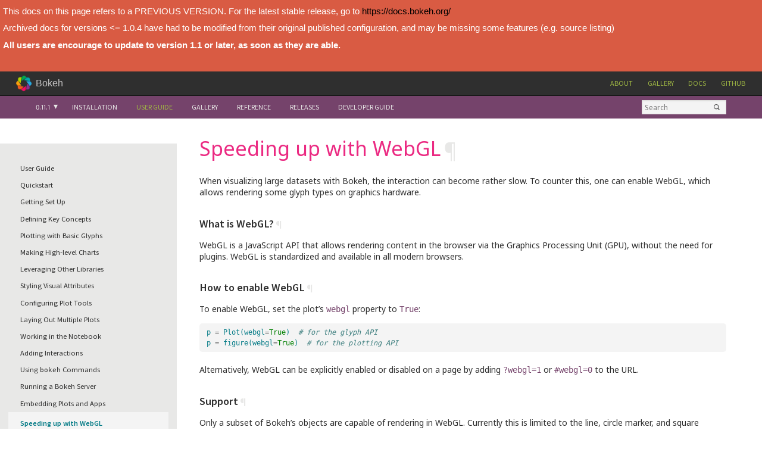

--- FILE ---
content_type: text/html
request_url: https://docs.bokeh.org/en/0.11.1/docs/user_guide/webgl.html
body_size: 4739
content:
<!DOCTYPE html>
<html lang="en">
<head>

  <!-- Basic Page Needs
  –––––––––––––––––––––––––––––––––––––––––––––––––– -->
  <meta charset="utf-8">
  <title>Bokeh Docs</title>
  <meta name="description" content="Bokeh visualization library, documentation site.">
  <meta name="author" content="Bokeh contributors">

  <!-- Mobile Specific Metas
  –––––––––––––––––––––––––––––––––––––––––––––––––– -->
  <meta name="viewport" content="width=device-width, initial-scale=1">

  <!-- FONT
  –––––––––––––––––––––––––––––––––––––––––––––––––– -->
  <link href='https://fonts.googleapis.com/css?family=Source+Sans+Pro:400,600%7CNoto+Sans:400,700' rel='stylesheet' type='text/css'>

  <!-- CSS
  –––––––––––––––––––––––––––––––––––––––––––––––––– -->
  <link rel="stylesheet" href="https://static.bokeh.org/bokehplots_archive/main.css">


  <!-- Scripts
  –––––––––––––––––––––––––––––––––––––––––––––––––– -->

  <script src="https://ajax.googleapis.com/ajax/libs/jquery/2.1.1/jquery.min.js"></script>
  <script src="../../_static/js/main.js"></script>

  <!-- Favicon
  –––––––––––––––––––––––––––––––––––––––––––––––––– -->
  <link rel="icon" type="image/png" href="https://static.bokeh.org/favicon/favicon-32x32.png.ico">

</head>
<body class="">

  <header class="navigation">
    <div class="wrapper">
      <a href="" class="logo">
        <img src="../../_static/images/logo.png" alt="Bokeh Logo">
      </a>
      <a href="" class="navigation-menu logo-text">Bokeh</a>
      <a href="javascript:void(0)" class="navigation-menu-button" id="js-mobile-menu">Menu</a>
      <nav>
        <ul id="js-navigation-menu" class="navigation-menu show">
          
              <li class="nav-link"><a href="//bokeh.org/">About</a></li>
          
              <li class="nav-link"><a href="/docs/gallery.html">Gallery</a></li>
          
              <li class="nav-link"><a href="//bokeh.pydata.org/en/latest/">Docs</a></li>
          
              <li class="nav-link"><a href="//github.com/bokeh/bokeh">Github</a></li>
          
        </ul>
      </nav>
    </div>
  </header>
  <div class="second-nav">
    <nav>
      <ul class="navigation-menu show">
        <li class="nav-link more"><a href="../../index.html">0.11.1</a>
            <ul class="submenu">
              
              <li class="version-link"><a href="//bokeh.pydata.org/en/0.10.0/">0.10.0</a></li>
              
              <li class="version-link"><a href="//bokeh.pydata.org/en/0.9.3/">0.9.3</a></li>
              
              <li class="version-link"><a href="//bokeh.pydata.org/en/0.8.2/">0.8.2</a></li>
              
            </ul>
        </li>
            <li class="nav-link doc-head"><a href="../installation.html">Installation</a></li>
            <li class="nav-link doc-head"><a href="../user_guide.html">User Guide</a></li>
            <li class="nav-link doc-head"><a href="../gallery.html">Gallery</a></li>
            <li class="nav-link doc-head"><a href="../reference.html">Reference</a></li>
            <li class="nav-link doc-head"><a href="../releases/0.11.1.html">Releases</a></li>
            <li class="nav-link doc-head"><a href="../dev_guide.html">Developer Guide</a></li>
      </ul>
    </nav>
    <div class="navigation-tools">
      <div class="search-bar">
  <form role="search" action="../../search.html" method="get">
    <input type="search" name="q" placeholder="Search" />
    <button type="submit">
      <img src="https://raw.githubusercontent.com/thoughtbot/refills/master/source/images/search-icon-black.png" alt="Search Icon">
    </button>
  </form>
</div>
    </div>
  </div>

<!-- MAIN BODY OF DOCS –––––––––––––––––– -->
  <div class="docs section">
    <div class="toc">
      <ul class="current">
<li class="toctree-l1"><a class="reference internal" href="../installation.html">Installation</a></li>
<li class="toctree-l1"><a class="reference internal" href="../user_guide.html">User Guide</a></li>
<li class="toctree-l1"><a class="reference internal" href="quickstart.html">Quickstart</a></li>
<li class="toctree-l1"><a class="reference internal" href="setup.html">Getting Set Up</a></li>
<li class="toctree-l1"><a class="reference internal" href="concepts.html">Defining Key Concepts</a></li>
<li class="toctree-l1"><a class="reference internal" href="plotting.html">Plotting with Basic Glyphs</a></li>
<li class="toctree-l1"><a class="reference internal" href="charts.html">Making High-level Charts</a></li>
<li class="toctree-l1"><a class="reference internal" href="compat.html">Leveraging Other Libraries</a></li>
<li class="toctree-l1"><a class="reference internal" href="styling.html">Styling Visual Attributes</a></li>
<li class="toctree-l1"><a class="reference internal" href="tools.html">Configuring Plot Tools</a></li>
<li class="toctree-l1"><a class="reference internal" href="layout.html">Laying Out Multiple Plots</a></li>
<li class="toctree-l1"><a class="reference internal" href="notebook.html">Working in the Notebook</a></li>
<li class="toctree-l1"><a class="reference internal" href="interaction.html">Adding Interactions</a></li>
<li class="toctree-l1"><a class="reference internal" href="cli.html">Using <code class="docutils literal"><span class="pre">bokeh</span></code> Commands</a></li>
<li class="toctree-l1"><a class="reference internal" href="server.html">Running a Bokeh Server</a></li>
<li class="toctree-l1"><a class="reference internal" href="embed.html">Embedding Plots and Apps</a></li>
<li class="toctree-l1 current"><a class="current reference internal" href="">Speeding up with WebGL</a><ul>
<li class="toctree-l2"><a class="reference internal" href="#what-is-webgl">What is WebGL?</a></li>
<li class="toctree-l2"><a class="reference internal" href="#how-to-enable-webgl">How to enable WebGL</a></li>
<li class="toctree-l2"><a class="reference internal" href="#support">Support</a></li>
<li class="toctree-l2"><a class="reference internal" href="#notes">Notes</a></li>
<li class="toctree-l2"><a class="reference internal" href="#examples">Examples</a></li>
</ul>
</li>
<li class="toctree-l1"><a class="reference internal" href="geo.html">Mapping Geo Data</a></li>
<li class="toctree-l1"><a class="reference internal" href="info.html">Learning More</a></li>
<li class="toctree-l1"><a class="reference internal" href="tutorials.html">Tutorials</a></li>
<li class="toctree-l1"><a class="reference internal" href="../reference.html">Reference Guide</a></li>
<li class="toctree-l1"><a class="reference internal" href="../reference/bokeh.html"><code class="docutils literal"><span class="pre">bokeh</span></code></a></li>
<li class="toctree-l1"><a class="reference internal" href="../reference/charts.html"><code class="docutils literal"><span class="pre">bokeh.charts</span></code></a></li>
<li class="toctree-l1"><a class="reference internal" href="../reference/client.html"><code class="docutils literal"><span class="pre">bokeh.client</span></code></a></li>
<li class="toctree-l1"><a class="reference internal" href="../reference/core.html"><code class="docutils literal"><span class="pre">bokeh.core</span></code></a></li>
<li class="toctree-l1"><a class="reference internal" href="../reference/document.html"><code class="docutils literal"><span class="pre">bokeh.document</span></code></a></li>
<li class="toctree-l1"><a class="reference internal" href="../reference/driving.html"><code class="docutils literal"><span class="pre">bokeh.driving</span></code></a></li>
<li class="toctree-l1"><a class="reference internal" href="../reference/embed.html"><code class="docutils literal"><span class="pre">bokeh.embed</span></code></a></li>
<li class="toctree-l1"><a class="reference internal" href="../reference/icons.html"><code class="docutils literal"><span class="pre">bokeh.icons</span></code></a></li>
<li class="toctree-l1"><a class="reference internal" href="../reference/io.html"><code class="docutils literal"><span class="pre">bokeh.io</span></code></a></li>
<li class="toctree-l1"><a class="reference internal" href="../reference/model.html"><code class="docutils literal"><span class="pre">bokeh.model</span></code></a></li>
<li class="toctree-l1"><a class="reference internal" href="../reference/models.html"><code class="docutils literal"><span class="pre">bokeh.models</span></code></a></li>
<li class="toctree-l1"><a class="reference internal" href="../reference/mpl.html"><code class="docutils literal"><span class="pre">bokeh.mpl</span></code></a></li>
<li class="toctree-l1"><a class="reference internal" href="../reference/palettes.html"><code class="docutils literal"><span class="pre">bokeh.palettes</span></code></a></li>
<li class="toctree-l1"><a class="reference internal" href="../reference/plotting.html"><code class="docutils literal"><span class="pre">bokeh.plotting</span></code></a></li>
<li class="toctree-l1"><a class="reference internal" href="../reference/resources.html"><code class="docutils literal"><span class="pre">bokeh.resources</span></code></a></li>
<li class="toctree-l1"><a class="reference internal" href="../reference/sampledata.html"><code class="docutils literal"><span class="pre">bokeh.sampledata</span></code></a></li>
<li class="toctree-l1"><a class="reference internal" href="../reference/server.html"><code class="docutils literal"><span class="pre">bokeh.server</span></code></a></li>
<li class="toctree-l1"><a class="reference internal" href="../reference/settings.html"><code class="docutils literal"><span class="pre">bokeh.settings</span></code></a></li>
<li class="toctree-l1"><a class="reference internal" href="../reference/sphinxext.html"><code class="docutils literal"><span class="pre">bokeh.sphinxext</span></code></a></li>
<li class="toctree-l1"><a class="reference internal" href="../reference/themes.html"><code class="docutils literal"><span class="pre">bokeh.themes</span></code></a></li>
<li class="toctree-l1"><a class="reference internal" href="../reference/tile_providers.html"><code class="docutils literal"><span class="pre">bokeh.tile_providers</span></code></a></li>
<li class="toctree-l1"><a class="reference internal" href="../reference/util.html"><code class="docutils literal"><span class="pre">bokeh.util</span></code></a></li>
<li class="toctree-l1"><a class="reference internal" href="../reference/bokehjs.html">BokehJS Reference</a></li>
<li class="toctree-l1"><a class="reference internal" href="../releases/0.11.1.html">0.11.1 (Feb 2016)</a></li>
<li class="toctree-l1"><a class="reference internal" href="../releases/0.11.0.html">0.11.0 (Jan 2016)</a></li>
<li class="toctree-l1"><a class="reference internal" href="../releases/0.10.0.html">0.10.0 (Sep 2015)</a></li>
<li class="toctree-l1"><a class="reference internal" href="../releases/0.9.3.html">0.9.3 (Aug 2015)</a></li>
<li class="toctree-l1"><a class="reference internal" href="../releases/0.9.2.html">0.9.2 (Jul 2015)</a></li>
<li class="toctree-l1"><a class="reference internal" href="../releases/0.9.1.html">0.9.1 (Jul 2015)</a></li>
<li class="toctree-l1"><a class="reference internal" href="../releases/0.9.0.html">0.9.0 (May 2015)</a></li>
<li class="toctree-l1"><a class="reference internal" href="../releases/0.8.2.html">0.8.2 (Mar 2015)</a></li>
<li class="toctree-l1"><a class="reference internal" href="../releases/0.8.1.html">0.8.1 (Feb 2015)</a></li>
<li class="toctree-l1"><a class="reference internal" href="../releases/0.8.0.html">0.8.0 (Feb 2015)</a></li>
<li class="toctree-l1"><a class="reference internal" href="../releases/0.7.1.html">0.7.1 (Jan 2015)</a></li>
<li class="toctree-l1"><a class="reference internal" href="../releases/0.7.0.html">0.7.0 (Dec 2014)</a></li>
<li class="toctree-l1"><a class="reference internal" href="../releases/0.6.1.html">0.6.1 (Sep 2014)</a></li>
<li class="toctree-l1"><a class="reference internal" href="../releases/0.6.0.html">0.6.0 (Sep 2014)</a></li>
<li class="toctree-l1"><a class="reference internal" href="../releases/0.5.2.html">0.5.2 (Aug 2014)</a></li>
<li class="toctree-l1"><a class="reference internal" href="../releases/0.5.1.html">0.5.1 (Jul 2014)</a></li>
<li class="toctree-l1"><a class="reference internal" href="../releases/0.5.0.html">0.5.0 (Jul 2014)</a></li>
<li class="toctree-l1"><a class="reference internal" href="../releases/0.4.4.html">0.4.4 (Apr 2014)</a></li>
<li class="toctree-l1"><a class="reference internal" href="../releases/0.4.2.html">0.4.2 (Mar 2014)</a></li>
<li class="toctree-l1"><a class="reference internal" href="../releases/0.4.1.html">0.4.1 (Feb 2014)</a></li>
<li class="toctree-l1"><a class="reference internal" href="../releases/0.4.0.html">0.4.0 (Feb 2014)</a></li>
<li class="toctree-l1"><a class="reference internal" href="../releases/0.3.0.html">0.3.0 (Nov 2013)</a></li>
<li class="toctree-l1"><a class="reference internal" href="../releases/0.2.0.html">0.2.0 (Oct 2013)</a></li>
<li class="toctree-l1"><a class="reference internal" href="../releases/0.1.0.html">0.1.0 (Apr 2013)</a></li>
<li class="toctree-l1"><a class="reference internal" href="../dev_guide.html">Developer Guide</a></li>
<li class="toctree-l1"><a class="reference internal" href="../dev_guide/setup.html">Getting Set Up</a></li>
<li class="toctree-l1"><a class="reference internal" href="../dev_guide/documentation.html">Documentation</a></li>
<li class="toctree-l1"><a class="reference internal" href="../dev_guide/testing.html">Testing</a></li>
<li class="toctree-l1"><a class="reference internal" href="../dev_guide/objects.html">Bokeh Objects</a></li>
<li class="toctree-l1"><a class="reference internal" href="../dev_guide/server.html">Bokeh Server Architecture</a></li>
<li class="toctree-l1"><a class="reference internal" href="../dev_guide/bindings.html">Language Bindings</a></li>
<li class="toctree-l1"><a class="reference internal" href="../dev_guide/notes.html">Notes</a></li>
<li class="toctree-l1"><a class="reference internal" href="../dev_guide/bokehjs.html">BokehJS</a></li>
</ul>

    </div>
    <div class="content">
        
  <div class="section" id="speeding-up-with-webgl">
<span id="userguide-webgl"></span><h1>Speeding up with WebGL<a class="headerlink" href="#speeding-up-with-webgl" title="Permalink to this headline">¶</a></h1>
<p>When visualizing large datasets with Bokeh, the interaction can become
rather slow. To counter this, one can enable WebGL, which allows
rendering some glyph types on graphics hardware.</p>
<div class="section" id="what-is-webgl">
<h2>What is WebGL?<a class="headerlink" href="#what-is-webgl" title="Permalink to this headline">¶</a></h2>
<p>WebGL is a JavaScript API that allows rendering content in the browser
via the Graphics Processing Unit (GPU), without the need for plugins.
WebGL is standardized and available in all modern browsers.</p>
</div>
<div class="section" id="how-to-enable-webgl">
<h2>How to enable WebGL<a class="headerlink" href="#how-to-enable-webgl" title="Permalink to this headline">¶</a></h2>
<p>To enable WebGL, set the plot&#8217;s <code class="docutils literal"><span class="pre">webgl</span></code> property to <code class="docutils literal"><span class="pre">True</span></code>:</p>
<div class="highlight-python"><div class="highlight"><pre><span class="n">p</span> <span class="o">=</span> <span class="n">Plot</span><span class="p">(</span><span class="n">webgl</span><span class="o">=</span><span class="bp">True</span><span class="p">)</span>  <span class="c1"># for the glyph API</span>
<span class="n">p</span> <span class="o">=</span> <span class="n">figure</span><span class="p">(</span><span class="n">webgl</span><span class="o">=</span><span class="bp">True</span><span class="p">)</span>  <span class="c1"># for the plotting API</span>
</pre></div>
</div>
<p>Alternatively, WebGL can be explicitly enabled or disabled on a page
by adding <code class="docutils literal"><span class="pre">?webgl=1</span></code> or <code class="docutils literal"><span class="pre">#webgl=0</span></code> to the URL.</p>
</div>
<div class="section" id="support">
<h2>Support<a class="headerlink" href="#support" title="Permalink to this headline">¶</a></h2>
<p>Only a subset of Bokeh&#8217;s objects are capable of rendering in WebGL.
Currently this is limited to the line, circle marker, and square marker. We plan
to extend the support to more markers, lines, and other objects such
as maps. You can safely combine multiple glyphs in a plot, of which
some are rendered in WebGL, and some are not.</p>
<p>The performance improvements when using WebGL varies per situation. Due
to overhead in some places of BokehJS, we can currently not benefit
from the full speed that you might expect from WebGL. This is also
something we plan to improve over time.</p>
</div>
<div class="section" id="notes">
<h2>Notes<a class="headerlink" href="#notes" title="Permalink to this headline">¶</a></h2>
<ul class="simple">
<li>Glyphs drawn using WebGL are drawn on top of glyphs that are not drawn
in WebGL.</li>
<li>When the scale is non-linear (e.g. log), the system falls back to 2D
rendering.</li>
<li>Making a selections of markers on Internet Explorer will reduce the size
of the markers to 1 pixel (looks like a bug in IE).</li>
</ul>
</div>
<div class="section" id="examples">
<h2>Examples<a class="headerlink" href="#examples" title="Permalink to this headline">¶</a></h2>
<div class="highlight-python" id="webgl.rst.bokeh-plot-0"><div class="highlight"><pre><span class="kn">import</span> <span class="nn">numpy</span> <span class="kn">as</span> <span class="nn">np</span>

<span class="kn">from</span> <span class="nn">bokeh.plotting</span> <span class="kn">import</span> <span class="n">figure</span><span class="p">,</span> <span class="n">show</span><span class="p">,</span> <span class="n">output_file</span>

<span class="n">N</span> <span class="o">=</span> <span class="mi">10000</span>

<span class="n">x</span> <span class="o">=</span> <span class="n">np</span><span class="o">.</span><span class="n">random</span><span class="o">.</span><span class="n">normal</span><span class="p">(</span><span class="mi">0</span><span class="p">,</span> <span class="n">np</span><span class="o">.</span><span class="n">pi</span><span class="p">,</span> <span class="n">N</span><span class="p">)</span>
<span class="n">y</span> <span class="o">=</span> <span class="n">np</span><span class="o">.</span><span class="n">sin</span><span class="p">(</span><span class="n">x</span><span class="p">)</span> <span class="o">+</span> <span class="n">np</span><span class="o">.</span><span class="n">random</span><span class="o">.</span><span class="n">normal</span><span class="p">(</span><span class="mi">0</span><span class="p">,</span> <span class="mf">0.2</span><span class="p">,</span> <span class="n">N</span><span class="p">)</span>

<span class="n">output_file</span><span class="p">(</span><span class="s2">&quot;scatter10k.html&quot;</span><span class="p">,</span> <span class="n">title</span><span class="o">=</span><span class="s2">&quot;scatter 10k points (no WebGL)&quot;</span><span class="p">)</span>

<span class="n">p</span> <span class="o">=</span> <span class="n">figure</span><span class="p">(</span><span class="n">webgl</span><span class="o">=</span><span class="bp">False</span><span class="p">)</span>
<span class="n">p</span><span class="o">.</span><span class="n">scatter</span><span class="p">(</span><span class="n">x</span><span class="p">,</span><span class="n">y</span><span class="p">,</span> <span class="n">alpha</span><span class="o">=</span><span class="mf">0.1</span><span class="p">)</span>
<span class="n">show</span><span class="p">(</span><span class="n">p</span><span class="p">)</span>
</pre></div>
</div>

<table>
  <tr>
    <td>
    
    <script
        src="webgl.rst.bokeh-plot-0.js"
        id="e48d7537-5ad2-4e38-a967-7f4a8bbcdb3c"
        data-bokeh-model-id="9432062d-ec5c-4bd5-afdb-a3c4a06858aa"
        data-bokeh-doc-id="b3c34f77-23bf-47dc-932c-e11e6a91a181"
    ></script>
    </td>
  </tr>
</table><div class="highlight-python" id="webgl.rst.bokeh-plot-1"><div class="highlight"><pre><span class="kn">import</span> <span class="nn">numpy</span> <span class="kn">as</span> <span class="nn">np</span>

<span class="kn">from</span> <span class="nn">bokeh.plotting</span> <span class="kn">import</span> <span class="n">figure</span><span class="p">,</span> <span class="n">show</span><span class="p">,</span> <span class="n">output_file</span>

<span class="n">N</span> <span class="o">=</span> <span class="mi">10000</span>

<span class="n">x</span> <span class="o">=</span> <span class="n">np</span><span class="o">.</span><span class="n">random</span><span class="o">.</span><span class="n">normal</span><span class="p">(</span><span class="mi">0</span><span class="p">,</span> <span class="n">np</span><span class="o">.</span><span class="n">pi</span><span class="p">,</span> <span class="n">N</span><span class="p">)</span>
<span class="n">y</span> <span class="o">=</span> <span class="n">np</span><span class="o">.</span><span class="n">sin</span><span class="p">(</span><span class="n">x</span><span class="p">)</span> <span class="o">+</span> <span class="n">np</span><span class="o">.</span><span class="n">random</span><span class="o">.</span><span class="n">normal</span><span class="p">(</span><span class="mi">0</span><span class="p">,</span> <span class="mf">0.2</span><span class="p">,</span> <span class="n">N</span><span class="p">)</span>

<span class="n">output_file</span><span class="p">(</span><span class="s2">&quot;scatter10k.html&quot;</span><span class="p">,</span> <span class="n">title</span><span class="o">=</span><span class="s2">&quot;scatter 10k points (with WebGL)&quot;</span><span class="p">)</span>

<span class="n">p</span> <span class="o">=</span> <span class="n">figure</span><span class="p">(</span><span class="n">webgl</span><span class="o">=</span><span class="bp">True</span><span class="p">)</span>
<span class="n">p</span><span class="o">.</span><span class="n">scatter</span><span class="p">(</span><span class="n">x</span><span class="p">,</span><span class="n">y</span><span class="p">,</span> <span class="n">alpha</span><span class="o">=</span><span class="mf">0.1</span><span class="p">)</span>
<span class="n">show</span><span class="p">(</span><span class="n">p</span><span class="p">)</span>
</pre></div>
</div>

<table>
  <tr>
    <td>
    
    <script
        src="webgl.rst.bokeh-plot-1.js"
        id="3d359119-5110-47e3-94ad-e60f2db15c52"
        data-bokeh-model-id="48a66386-7691-4933-81ce-81294230d792"
        data-bokeh-doc-id="f41591dd-1c9a-4dc2-8eaf-c14b6ef2124b"
    ></script>
    </td>
  </tr>
</table><div class="highlight-python" id="webgl.rst.bokeh-plot-2"><div class="highlight"><pre><span class="kn">import</span> <span class="nn">numpy</span> <span class="kn">as</span> <span class="nn">np</span>

<span class="kn">from</span> <span class="nn">bokeh.plotting</span> <span class="kn">import</span> <span class="n">figure</span><span class="p">,</span> <span class="n">show</span><span class="p">,</span> <span class="n">output_file</span>

<span class="n">N</span> <span class="o">=</span> <span class="mi">10000</span>

<span class="n">x</span> <span class="o">=</span> <span class="n">np</span><span class="o">.</span><span class="n">linspace</span><span class="p">(</span><span class="mi">0</span><span class="p">,</span> <span class="mi">10</span><span class="o">*</span><span class="n">np</span><span class="o">.</span><span class="n">pi</span><span class="p">,</span> <span class="n">N</span><span class="p">)</span>
<span class="n">y</span> <span class="o">=</span> <span class="n">np</span><span class="o">.</span><span class="n">cos</span><span class="p">(</span><span class="n">x</span><span class="p">)</span> <span class="o">+</span> <span class="n">np</span><span class="o">.</span><span class="n">sin</span><span class="p">(</span><span class="mi">2</span><span class="o">*</span><span class="n">x</span><span class="o">+</span><span class="mf">1.25</span><span class="p">)</span> <span class="o">+</span> <span class="n">np</span><span class="o">.</span><span class="n">random</span><span class="o">.</span><span class="n">normal</span><span class="p">(</span><span class="mi">0</span><span class="p">,</span> <span class="mf">0.001</span><span class="p">,</span> <span class="p">(</span><span class="n">N</span><span class="p">,</span> <span class="p">))</span>

<span class="n">output_file</span><span class="p">(</span><span class="s2">&quot;line10k.html&quot;</span><span class="p">,</span> <span class="n">title</span><span class="o">=</span><span class="s2">&quot;line10k.py example&quot;</span><span class="p">)</span>

<span class="n">p</span> <span class="o">=</span> <span class="n">figure</span><span class="p">(</span><span class="n">title</span><span class="o">=</span><span class="s2">&quot;A line consisting of 10k points&quot;</span><span class="p">,</span> <span class="n">webgl</span><span class="o">=</span><span class="bp">True</span><span class="p">)</span>
<span class="n">p</span><span class="o">.</span><span class="n">line</span><span class="p">(</span><span class="n">x</span><span class="p">,</span> <span class="n">y</span><span class="p">,</span> <span class="n">color</span><span class="o">=</span><span class="s2">&quot;#22aa22&quot;</span><span class="p">,</span> <span class="n">line_width</span><span class="o">=</span><span class="mi">3</span><span class="p">)</span>
<span class="n">show</span><span class="p">(</span><span class="n">p</span><span class="p">)</span>
</pre></div>
</div>

<table>
  <tr>
    <td>
    
    <script
        src="webgl.rst.bokeh-plot-2.js"
        id="21b122d8-3408-49f3-a798-81fd4b5546b0"
        data-bokeh-model-id="0dfb83c9-8125-4f5f-adcc-32715762717f"
        data-bokeh-doc-id="755000c4-e1fc-4d5d-97e0-5b25eb407223"
    ></script>
    </td>
  </tr>
</table></div>
</div>


    </div>
  </div>

<!-- END MAIN BODY OF DOCS ––––––––––––– -->

<footer class="footer">
  <div class="footer-links">
    <ul>
      <li><span class="footer-title">About Us</span></li>
      
          <li><a href="//bokeh.org/">About</a></li>
      
          <li><a href="//bokeh.org/team/">Team</a></li>
      
          <li><a href="//bokeh.org/team/">Contact</a></li>
      
    </ul>
    <ul>
      <li><span class="footer-title">Links</span></li>
      
          <li><a href="//bokeh.org/">FAQs</a></li>
      
          <li><a href="//bokeh.org/roadmap/">Technical vision</a></li>
      
          <li><a href="//bokeh.org/roadmap/">Roadmap</a></li>
      
          <li><a href="//bokeh.org/citation/">Citation</a></li>
      
    </ul>
    <ul>
      <li><span class="footer-title">Join Us</span></li>
      
          <li><a href="//bokeh.org/">Contribute</a></li>
      
          <li><a href="//groups.google.com/a/continuum.io/forum/#!forum/bokeh">Mailing list</a></li>
      
          <li><a href="//github.com/bokeh/bokeh">Github</a></li>
      
          <li><a href="//twitter.com/BokehPlots">Twitter</a></li>
      
          <li><a href="//www.youtube.com/channel/UCK0rSk29mmg4UT4bIOvPYhw">YouTube</a></li>
      
    </ul>
    <ul class="copyright">
      <li>© Copyright 2015, Anaconda.</li>
    </ul>
  </div>
</footer>

<!-- Google Analytics -->
<script>
  (function(i,s,o,g,r,a,m){i['GoogleAnalyticsObject']=r;i[r]=i[r]||function(){
  (i[r].q=i[r].q||[]).push(arguments)},i[r].l=1*new Date();a=s.createElement(o),
  m=s.getElementsByTagName(o)[0];a.async=1;a.src=g;m.parentNode.insertBefore(a,m)
  })(window,document,'script','https://www.google-analytics.com/analytics.js','ga');

  ga('create', 'UA-27761864-7', 'auto');
  ga('user.set', 'anonymizeIp', true);ga('send', 'pageview');
</script>

<!-- End Document
  –––––––––––––––––––––––––––––––––––––––––––––––––– -->
</body>

</html>


--- FILE ---
content_type: text/css
request_url: https://static.bokeh.org/bokehplots_archive/main.css
body_size: 6172
content:
button,input[type="button"],input[type="reset"],input[type="submit"]{appearance:none;background-color:#eb2a82;border:0;border-radius:0px;color:#fff;cursor:pointer;display:inline-block;font-family:"Noto Sans",sans-serif;font-size:14px;-webkit-font-smoothing:antialiased;font-weight:600;line-height:1;padding:.75em 1.5em;text-decoration:none;transition:background-color 150ms ease;user-select:none;vertical-align:middle;white-space:nowrap}button:hover,button:focus,input[type="button"]:hover,input[type="button"]:focus,input[type="reset"]:hover,input[type="reset"]:focus,input[type="submit"]:hover,input[type="submit"]:focus{background-color:#bc2268;color:#fff}button:disabled,input[type="button"]:disabled,input[type="reset"]:disabled,input[type="submit"]:disabled{cursor:not-allowed;opacity:0.5}button:disabled:hover,input[type="button"]:disabled:hover,input[type="reset"]:disabled:hover,input[type="submit"]:disabled:hover{background-color:#eb2a82}fieldset{background-color:#e8e8e7;border:1px solid #e8e8e7;margin:0 0 .75em;padding:1.5em}input,label,select{display:block;font-family:"Noto Sans",sans-serif;font-size:14px}label{font-weight:600;margin-bottom:.375em}label.required::after{content:"*"}label abbr{display:none}input[type="color"],input[type="date"],input[type="datetime"],input[type="datetime-local"],input[type="email"],input[type="month"],input[type="number"],input[type="password"],input[type="search"],input[type="tel"],input[type="text"],input[type="time"],input[type="url"],input[type="week"],input:not([type]),textarea,select[multiple=multiple]{background-color:#fff;border:1px solid #e8e8e7;border-radius:0px;box-shadow:inset 0 1px 3px rgba(0,0,0,0.06);box-sizing:border-box;font-family:"Noto Sans",sans-serif;font-size:14px;margin-bottom:.75em;padding:.5em;transition:border-color 150ms ease;width:100%}input[type="color"]:hover,input[type="date"]:hover,input[type="datetime"]:hover,input[type="datetime-local"]:hover,input[type="email"]:hover,input[type="month"]:hover,input[type="number"]:hover,input[type="password"]:hover,input[type="search"]:hover,input[type="tel"]:hover,input[type="text"]:hover,input[type="time"]:hover,input[type="url"]:hover,input[type="week"]:hover,input:not([type]):hover,textarea:hover,select[multiple=multiple]:hover{border-color:#babab9}input[type="color"]:focus,input[type="date"]:focus,input[type="datetime"]:focus,input[type="datetime-local"]:focus,input[type="email"]:focus,input[type="month"]:focus,input[type="number"]:focus,input[type="password"]:focus,input[type="search"]:focus,input[type="tel"]:focus,input[type="text"]:focus,input[type="time"]:focus,input[type="url"]:focus,input[type="week"]:focus,input:not([type]):focus,textarea:focus,select[multiple=multiple]:focus{border-color:#eb2a82;box-shadow:inset 0 1px 3px rgba(0,0,0,0.06),0 0 5px rgba(230,22,117,0.7);outline:none}input[type="color"]:disabled,input[type="date"]:disabled,input[type="datetime"]:disabled,input[type="datetime-local"]:disabled,input[type="email"]:disabled,input[type="month"]:disabled,input[type="number"]:disabled,input[type="password"]:disabled,input[type="search"]:disabled,input[type="tel"]:disabled,input[type="text"]:disabled,input[type="time"]:disabled,input[type="url"]:disabled,input[type="week"]:disabled,input:not([type]):disabled,textarea:disabled,select[multiple=multiple]:disabled{background-color:#f2f2f2;cursor:not-allowed}input[type="color"]:disabled:hover,input[type="date"]:disabled:hover,input[type="datetime"]:disabled:hover,input[type="datetime-local"]:disabled:hover,input[type="email"]:disabled:hover,input[type="month"]:disabled:hover,input[type="number"]:disabled:hover,input[type="password"]:disabled:hover,input[type="search"]:disabled:hover,input[type="tel"]:disabled:hover,input[type="text"]:disabled:hover,input[type="time"]:disabled:hover,input[type="url"]:disabled:hover,input[type="week"]:disabled:hover,input:not([type]):disabled:hover,textarea:disabled:hover,select[multiple=multiple]:disabled:hover{border:1px solid #e8e8e7}textarea{resize:vertical}input[type="search"]{appearance:none}input[type="checkbox"],input[type="radio"]{display:inline;margin-right:.375em}input[type="checkbox"]+label,input[type="radio"]+label{display:inline-block}input[type="file"]{margin-bottom:.75em;width:100%}select{margin-bottom:1.5em;max-width:100%;width:auto}dl{margin-bottom:.75em}dl dt{margin-top:.75em;font-weight:600;color:#4c4c4c}body{color:#2f2f2f;font-family:"Noto Sans",sans-serif;font-feature-settings:"kern", "liga", "pnum";font-size:14px;line-height:1.5}h1,h2,h3,h4,h5,h6{font-family:"Source Sans Pro",sans-serif;font-size:14px;line-height:1.2}p{margin:0 0 .75em}a{color:#eb2a82;text-decoration:none;transition:color 150ms ease}a:active,a:focus,a:hover{color:#b02062;text-decoration:underline}hr{border-bottom:1px solid #e8e8e7;border-left:0;border-right:0;border-top:0;margin:1.5em 0}img,picture{margin:0;max-width:100%}code,pre{color:#75436b;background-color:#fff}html{box-sizing:border-box}*,*::after,*::before{box-sizing:inherit}body{margin:0em;padding:0em;color:#2f2f2f;font-family:"Noto Sans",sans-serif;font-size:12px}@media screen and (min-width: 900px){body{font-size:14px}}.wrapper,.section .content{max-width:68em;margin-left:auto;margin-right:auto;max-width:none;position:relative;z-index:9999;padding-left:2em;padding-right:2em}.wrapper::after,.section .content::after{clear:both;content:"";display:table}.wrapper::after,.section .content::after{clear:both;content:"";display:table}.title,.section h1,.section.docs .content h1{color:#eb2a82;font-family:"Noto Sans",sans-serif;font-weight:400;font-size:2.4285714286em}.section .content{padding:0.5em 24px 2em 24px}@media screen and (min-width: 640px){.section .content{padding:0.5em 60px 2em 60px}}.section .content p{margin:1em 0;line-height:1.4em}.section .content p+ul{margin-top:-0.5em}.section .content li{list-style-type:disc;list-style-position:inherit}.section h3{text-transform:uppercase;color:#087d88;font-family:"Source Sans Pro",sans-serif;font-weight:600;font-size:1.2857142857em}.section h4{font-size:1.1428571429em}.section .small-title-with-sub .sub{font-weight:400;text-transform:none;float:right;font-size:14px}.section img{border-color:#2f2f2f;border-style:solid;border-width:1px}.section .caption{margin-top:0.25em;font-family:"Source Sans Pro",sans-serif;font-weight:400}.section.dark{background-color:#e8e8e7}.section.light h3{margin-bottom:1.5em}.navigation{background-color:#2f2f2f;border-bottom:1px solid #161616;min-height:40px;width:100%;z-index:999;font-family:"Source Sans Pro",sans-serif}.navigation ul,.navigation ol{list-style-type:none;margin:0;padding:0}.navigation .logo{float:left;max-height:40px;padding-left:0.2em 0;padding-right:2em;margin-left:-5px}.navigation .logo img{max-height:40px;padding:0.2em 0}.navigation .logo-text{font-family:"HelveticaNeue-Light","Helvetica Neue Light","Helvetica Neue",Helvetica,Arial,"Lucida Grande",sans-serif;color:#c4c3c3;display:inline-block;text-decoration:none;font-size:1.1428571429em;position:absolute;left:60px;top:8px}.navigation .navigation-menu-button{color:#9fb744;display:block;float:right;line-height:40px;margin:0;text-decoration:none;text-transform:uppercase;font-size:.8571428571em}@media screen and (min-width: 640px){.navigation .navigation-menu-button{display:none}}.navigation .navigation-menu-button:focus,.navigation .navigation-menu-button:hover{color:#e8e8e7}.navigation nav{float:none;z-index:9999999}@media screen and (min-width: 640px){.navigation nav{float:right}}.navigation ul.navigation-menu{clear:both;display:none;margin:-1em auto 1em auto;overflow:visible;padding:0;width:100%;z-index:9999}.navigation ul.navigation-menu.show{display:block}@media screen and (min-width: 640px){.navigation ul.navigation-menu{display:inline;margin:0;padding:0}}.navigation ul li.nav-link{font-size:.8571428571em;background:#2f2f2f;display:block;line-height:1.5;overflow:hidden;padding-right:0.8em;text-align:right;width:100%;z-index:9999}@media screen and (min-width: 640px){.navigation ul li.nav-link{background:transparent;display:inline;line-height:40px;text-decoration:none;width:auto}.navigation ul li.nav-link:last-child{padding-right:0}.navigation ul li.nav-link:last-child>a{padding-right:0}}.navigation ul li.nav-link a{color:#9fb744;display:inline-block;text-decoration:none;text-transform:uppercase}@media screen and (min-width: 640px){.navigation ul li.nav-link a{padding-right:1em}}.navigation ul li.nav-link a:focus,.navigation ul li.nav-link a:hover{color:#e8e8e7}.navigation .active-nav-item a{border-bottom:1px solid #e8e8e7;padding-bottom:3px}.second-nav{background-color:#75436b;min-height:1.2em;text-transform:uppercase;padding:0.5em 24px}.second-nav::after{clear:both;content:"";display:table}@media screen and (min-width: 640px){.second-nav{padding:0.5em 60px}}.second-nav ul,.second-nav ol{list-style-type:none;margin:0;padding:0}.second-nav ul li.nav-link{background:inherit;display:inline;line-height:1.5em;padding-right:2em}.second-nav ul li.nav-link a{font-size:.8571428571em;font-family:"Source Sans Pro",sans-serif;color:#e8e8e7}.second-nav ul li.nav-link a:focus,.second-nav ul li.nav-link a:hover{text-decoration:underline}.second-nav ul li.nav-link a.current{color:#9fb744}.second-nav .navigation-menu{float:left}.second-nav .navigation-tools{clear:both;display:block;padding-top:0.4em}.second-nav .navigation-tools::after{clear:both;content:"";display:table}@media screen and (min-width: 640px){.second-nav .navigation-tools{background:transparent;clear:none;float:right;padding-top:0}}.second-nav li.more.nav-link{padding-right:0}@media screen and (min-width: 640px){.second-nav li.more.nav-link{padding-right:1em}}.second-nav li.more.nav-link>ul>li:first-child a{padding-top:1em}.second-nav li.more.nav-link a{margin-right:1em}.second-nav li.more.nav-link>a{padding-right:0.6em}.second-nav li.more.nav-link>a:after{position:absolute;top:auto;right:-.4em;bottom:auto;left:auto;content:'\25BE';color:#e8e8e7}.second-nav li.more{overflow:visible;padding-right:0}.second-nav li.more a{padding-right:0.8em}.second-nav li.more>a{padding-right:1.6em;position:relative}@media screen and (min-width: 640px){.second-nav li.more>a{margin-right:1em}}.second-nav li.more>a:after{content:'›';font-size:1.2em;position:absolute;right:.5em}.second-nav li.more:focus>.submenu,.second-nav li.more:hover>.submenu{display:block}@media screen and (min-width: 640px){.second-nav li.more{padding-right:0.8em;position:relative}}.second-nav ul.submenu{display:none;z-index:10;background-color:#75436b}@media screen and (min-width: 640px){.second-nav ul.submenu{padding:1em;position:absolute;top:1.0em}}@media screen and (min-width: 640px){.second-nav ul.submenu .submenu{left:11.8em;top:0}}.footer{background:#4c4c4c;font-family:"Source Sans Pro",sans-serif;padding:2em 24px}@media screen and (min-width: 640px){.footer{padding:2em 60px}}.footer .footer-links{max-width:68em;margin-left:auto;margin-right:auto;max-width:none;-webkit-box-pack:left;-moz-box-pack:left;box-pack:left;-webkit-justify-content:left;-moz-justify-content:left;-ms-justify-content:left;-o-justify-content:left;justify-content:left;-ms-flex-pack:left}.footer .footer-links::after{clear:both;content:"";display:table}.footer ul{float:left;display:block;margin-right:2.3576515979%;width:31.7615656014%;padding:0}.footer ul:last-child{margin-right:0}@media screen and (min-width: 640px){.footer ul{float:left;display:block;margin-right:2.3576515979%;width:14.7019570017%}.footer ul:last-child{margin-right:0}}.footer .copyright{margin-right:0}@media screen and (min-width: 640px){.footer .copyright{float:left;display:block;margin-right:2.3576515979%;width:48.821174201%}.footer .copyright:last-child{margin-right:0}}.footer .copyright>li{color:#e8e8e7;font-size:.8571428571em;float:left}@media screen and (min-width: 640px){.footer .copyright>li{float:right}}.footer li{list-style:none;text-align:left;font-size:.8571428571em}.footer li>a{color:#e8e8e7;text-decoration:none}.footer li>a:focus,.footer li>a:hover{color:#eb2a82}.footer li>.footer-title{color:#9fb744;font-size:1em;margin-bottom:0.4em;text-transform:uppercase;font-weight:400}.content.title-content{padding-top:0.5em;padding-bottom:2.5em;margin-bottom:0}.content.title-content .title,.content.title-content .section h1,.section .content.title-content h1{margin:0.5em 0 0 0;line-height:1em;padding:0}.content.title-content .subtitle{color:#4c4c4c;font-family:"Noto Sans",sans-serif;font-weight:400}.mosaic-backdrop{line-height:0;position:relative;width:100%;overflow:hidden}.mosaic-backdrop ul{list-style-type:none;margin:0;padding:0;width:125%;overflow:hidden;height:75px}.mosaic-backdrop ul li{float:left;width:100px}.mosaic-backdrop ul li img{border:none;height:auto;left:0;position:relative;top:0;width:100%}.mosaic-backdrop .copy{z-index:999}.mosaic-backdrop .overlay{background-color:transparent;background-image:-webkit-linear-gradient(top, transparent,#fff);background-image:linear-gradient(to bottom,transparent,#fff);display:block;position:absolute;top:40px;right:0px;bottom:0px;left:0px}.getting-started{float:left;display:block;margin-right:2.3576515979%;width:31.7615656014%;padding-right:1em}.getting-started:last-child{margin-right:0}.examples{float:left;display:block;margin-right:2.3576515979%;width:48.821174201%;padding-right:2em}.examples:last-child{margin-right:0}.value-prop .lead{color:#eb2a82;font-size:1.5714285714em}.value-prop:first-child{padding-top:1.5em}.value-prop:last-child{padding-bottom:1.3em}.highlight code,.highlight pre{font-variant-ligatures:none;color:#087d88;background-color:#f4f4f4;padding:0.5em 1em;font-size:.8571428571em;border-top-left-radius:5px;border-top-right-radius:5px;border-bottom-left-radius:5px;border-bottom-right-radius:5px;border-bottom-left-radius:5px;border-top-left-radius:5px;border-bottom-right-radius:5px;border-top-right-radius:5px}.highlight .hll{background-color:#ffffcc}.highlight .c{color:#408080;font-style:italic}.highlight .err{border:1px solid #FF0000}.highlight .k{color:#008000;font-weight:bold}.highlight .o{color:#666666}.highlight .cm{color:#408080;font-style:italic}.highlight .cp{color:#BC7A00}.highlight .c1{color:#408080;font-style:italic}.highlight .cs{color:#408080;font-style:italic}.highlight .gd{color:#A00000}.highlight .ge{font-style:italic}.highlight .gr{color:#FF0000}.highlight .gh{color:#000080;font-weight:bold}.highlight .gi{color:#00A000}.highlight .go{color:#808080}.highlight .gp{color:#000080;font-weight:bold}.highlight .gs{font-weight:bold}.highlight .gu{color:#800080;font-weight:bold}.highlight .gt{color:#0040D0}.highlight .kc{color:#008000;font-weight:bold}.highlight .kd{color:#008000;font-weight:bold}.highlight .kn{color:#008000;font-weight:bold}.highlight .kp{color:#008000}.highlight .kr{color:#008000;font-weight:bold}.highlight .kt{color:#B00040}.highlight .m{color:#666666}.highlight .s{color:#BA2121}.highlight .na{color:#7D9029}.highlight .nb{color:#008000}.highlight .nc{color:#0000FF;font-weight:bold}.highlight .no{color:#880000}.highlight .nd{color:#AA22FF}.highlight .ni{color:#999999;font-weight:bold}.highlight .ne{color:#D2413A;font-weight:bold}.highlight .nf{color:#0000FF}.highlight .nl{color:#A0A000}.highlight .nn{color:#0000FF;font-weight:bold}.highlight .nt{color:#008000;font-weight:bold}.highlight .nv{color:#19177C}.highlight .ow{color:#AA22FF;font-weight:bold}.highlight .w{color:#bbbbbb}.highlight .mf{color:#666666}.highlight .mh{color:#666666}.highlight .mi{color:#666666}.highlight .mo{color:#666666}.highlight .sb{color:#BA2121}.highlight .sc{color:#BA2121}.highlight .sd{color:#BA2121;font-style:italic}.highlight .s2{color:#BA2121}.highlight .se{color:#BB6622;font-weight:bold}.highlight .sh{color:#BA2121}.highlight .si{color:#BB6688;font-weight:bold}.highlight .sx{color:#008000}.highlight .sr{color:#BB6688}.highlight .s1{color:#BA2121}.highlight .ss{color:#19177C}.highlight .bp{color:#008000}.highlight .vc{color:#19177C}.highlight .vg{color:#19177C}.highlight .vi{color:#19177C}.highlight .il{color:#666666}div.clearer{clear:both}div.related{width:100%;font-size:90%}div.related h3{display:none}div.related ul{margin:0;padding:0 0 0 10px;list-style:none}div.related li{display:inline}div.related li.right{float:right;margin-right:5px}div.sphinxsidebarwrapper{padding:10px 5px 0 10px}div.sphinxsidebar{float:left;width:230px;margin-left:-100%;font-size:90%}div.sphinxsidebar ul{list-style:none}div.sphinxsidebar ul ul,div.sphinxsidebar ul.want-points{margin-left:20px;list-style:square}div.sphinxsidebar ul ul{margin-top:0;margin-bottom:0}div.sphinxsidebar form{margin-top:10px}div.sphinxsidebar input{border:1px solid #98dbcc;font-family:sans-serif;font-size:1em}div.sphinxsidebar #searchbox input[type="text"]{width:170px}div.sphinxsidebar #searchbox input[type="submit"]{width:30px}img{border:0;max-width:100%}ul.search{margin:10px 0 0 20px;padding:0}ul.search li{padding:5px 0 5px 20px;background-image:url(file.png);background-repeat:no-repeat;background-position:0 7px}ul.search li a{font-weight:bold}ul.search li div.context{color:#888;margin:2px 0 0 30px;text-align:left}ul.keywordmatches li.goodmatch a{font-weight:bold}table.contentstable{width:90%}table.contentstable p.biglink{line-height:150%}a.biglink{font-size:1.3em}span.linkdescr{font-style:italic;padding-top:5px;font-size:90%}table.indextable{width:100%}table.indextable td{text-align:left;vertical-align:top}table.indextable dl,table.indextable dd{margin-top:0;margin-bottom:0}table.indextable tr.pcap{height:10px}table.indextable tr.cap{margin-top:10px;background-color:#f2f2f2}img.toggler{margin-right:3px;margin-top:3px;cursor:pointer}div.modindex-jumpbox{border-top:1px solid #ddd;border-bottom:1px solid #ddd;margin:1em 0 1em 0;padding:0.4em}div.genindex-jumpbox{border-top:1px solid #ddd;border-bottom:1px solid #ddd;margin:1em 0 1em 0;padding:0.4em}a.headerlink{visibility:hidden}h1:hover>a.headerlink,h2:hover>a.headerlink,h3:hover>a.headerlink,h4:hover>a.headerlink,h5:hover>a.headerlink,h6:hover>a.headerlink,dt:hover>a.headerlink,caption:hover>a.headerlink,p.caption:hover>a.headerlink,div.code-block-caption:hover>a.headerlink{visibility:visible}div.body p.caption{text-align:inherit}div.body td{text-align:left}.field-list ul{padding-left:1em}.first{margin-top:0 !important}p.rubric{margin-top:30px;font-weight:bold}img.align-left,.figure.align-left,object.align-left{clear:left;float:left;margin-right:1em}img.align-right,.figure.align-right,object.align-right{clear:right;float:right;margin-left:1em}img.align-center,.figure.align-center,object.align-center{display:block;margin-left:auto;margin-right:auto}.align-left{text-align:left}.align-center{text-align:center}.align-right{text-align:right}div.sidebar{margin:0 0 0.5em 1em;border:1px solid #ddb;padding:7px 7px 0 7px;background-color:#ffe;width:40%;float:right}p.sidebar-title{font-weight:bold}div.topic{border:1px solid #ccc;padding:7px 7px 0 7px;margin:10px 0 10px 0}p.topic-title{font-size:1.1em;font-weight:bold;margin-top:10px}table.docutils{border:0;border-collapse:collapse}table caption span.caption-number{font-style:italic}table.docutils td,table.docutils th{padding:1px 8px 1px 5px;border-top:0;border-left:0;border-right:0;border-bottom:1px solid #aaa}table.field-list td,table.field-list th{border:0 !important}table.footnote td,table.footnote th{border:0 !important}th{text-align:left;padding-right:5px}table.citation{border-left:solid 1px gray;margin-left:1px}table.citation td{border-bottom:none}div.figure{margin:0.5em;padding:0.5em}div.figure p.caption{padding:0.3em}div.figure p.caption span.caption-number{font-style:italic}ol.arabic{list-style:decimal}ol.loweralpha{list-style:lower-alpha}ol.upperalpha{list-style:upper-alpha}ol.lowerroman{list-style:lower-roman}ol.upperroman{list-style:upper-roman}dl{margin-bottom:15px}dd p{margin-top:0px}dd ul,dd table{margin-bottom:10px}dd{margin-top:3px;margin-bottom:10px;margin-left:30px}dt:target,.highlighted{background-color:#fbe54e}dl.glossary dt{font-weight:bold;font-size:1.1em}.field-list ul{margin:0;padding-left:1em}.field-list p{margin:0}.optional{font-size:1.3em}.sig-paren{font-size:larger}.versionmodified{font-style:italic}.system-message{background-color:#fda;padding:5px;border:3px solid red}.footnote:target{background-color:#ffa}.line-block{display:block;margin-top:1em;margin-bottom:1em}.line-block .line-block{margin-top:0;margin-bottom:0;margin-left:1.5em}.guilabel,.menuselection{font-family:sans-serif}.accelerator{text-decoration:underline}.classifier{font-style:oblique}abbr,acronym{border-bottom:dotted 1px;cursor:help}pre{overflow:auto;overflow-y:hidden}td.linenos pre{padding:5px 0px;border:0;background-color:transparent;color:#aaa}table.highlighttable{margin-left:0.5em}table.highlighttable td{padding:0 0.5em 0 0.5em}div.code-block-caption{padding:2px 5px;font-size:small}div.code-block-caption code{background-color:transparent}div.code-block-caption+div>div.highlight>pre{margin-top:0}div.code-block-caption span.caption-number{padding:0.1em 0.3em;font-style:italic}div.literal-block-wrapper{padding:1em 1em 0}div.literal-block-wrapper div.highlight{margin:0}code.descname{background-color:transparent;font-weight:bold;font-size:1.2em}code.descclassname{background-color:transparent}code.xref,a code{font-variant-ligatures:none;background-color:transparent;font-weight:bold}h1 code,h2 code,h3 code,h4 code,h5 code,h6 code{background-color:transparent}.viewcode-link{float:right}.viewcode-back{float:right;font-family:sans-serif}div.viewcode-block:target{margin:-1px -10px;padding:0 10px}img.math{vertical-align:middle}div.body div.math p{text-align:center}span.eqno{float:right}@media print{div.document,div.documentwrapper,div.bodywrapper{margin:0 !important;width:100%}div.sphinxsidebar,div.related,div.footer,#top-link{display:none}}.section.docs{max-width:68em;margin-left:auto;margin-right:auto;max-width:none}.section.docs h2,.section.docs h3{margin-top:1em;font-size:1.3em;font-weight:400;color:#2f2f2f;text-transform:unset;font-weight:600}.section.docs h3{font-size:1.2em;color:#6f6f6f;margin-bottom:0em}.section.docs .content .section{overflow-x:auto}.section.docs::after{clear:both;content:"";display:table}.section.docs .content{float:left;display:block;margin-right:2.3576515979%;width:74.4105871005%;margin-right:0;padding-left:0.5em}.section.docs .content:last-child{margin-right:0}.section.docs img{border:none;vertical-align:middle}.highlight-python{margin-bottom:20px}a.headerlink{visibility:visible;color:#e8e8e7;padding-left:0.2em;margin-top:-0.2em;vertical-align:text-bottom}a.headerlink:hover{color:#eb2a82;text-decoration:none}dt a.headerlink{vertical-align:inherit}.simple{display:inline-block;margin-bottom:.75em;padding-left:1.5em}.simple ~ p{clear:both}.mosaic.docs-home{margin-top:2em}.mosaic.docs-home td,.mosaic.docs-home th{padding:0;background-color:#2f2f2f}.mosaic.docs-home td a:hover,.mosaic.docs-home th a:hover{opacity:0.5}.field-list .field-name{white-space:nowrap}#tab-panes pre{clear:both}.toc{float:left;display:block;margin-right:2.3576515979%;width:23.2317613015%;font-family:"Source Sans Pro",sans-serif;margin-top:3em;padding:2em 1em;background-color:#e8e8e7}.toc:last-child{margin-right:0}.toc .hide{display:none}.toc.obfuscate{background-color:white;width:7%}.toc code{font-weight:400;font-size:0.9em}.toc ul{list-style-type:none;margin:0;padding:0}.toc li.divide-top{border-top:solid 1px #404040}.toc li.divide-bottom{border-bottom:solid 1px #404040}.toc li.current{background:#fff}.toc li.current a{color:#2f2f2f;padding:.4045em 2.427em}.toc li.current a:hover{background-color:#fff;text-decoration:none}.toc li code{border:none;background:inherit;color:inherit;padding-left:0;padding-right:0}.toc li.on a,.toc li.current>a{color:#087d88;padding:.809em 1.618em;font-weight:600;position:relative;background:#f4f4f4;border:none;padding-left:1.618em -4px}.toc li.on a:hover,.toc li.current>a:hover{background-color:#fff}.toc li.toctree-l2 a:hover{text-decoration:underline}.toc li.toctree-l2.current>a{background:#fff;padding:.4045em 2.427em}.toc li.toctree-l2.current li.toctree-l3>a{display:block;background:#fff;padding:.4045em 4.045em}.toc li.toctree-l3>a{background:#fff;padding:.4045em 4.045em}.toc li.toctree-l3 li.toctree-l4>a{display:block;background:#fff;padding:.4045em 5.663em;border-top:none;border-bottom:none}.toc li.current ul{display:block;overflow-x:auto}.toc li ul{margin-bottom:0;display:none}.toc .local-toc li ul{display:block}.toc li ul li a{margin-bottom:0;color:#2f2f2f;font-weight:normal}.toc a{display:inline-block;line-height:18px;padding:.4045em 1.618em;display:block;position:relative;font-size:90%;color:#2f2f2f}.toc a:hover{background-color:#fff;text-decoration:none}.toctree-wrapper{display:none}.class,.section{clear:both}.class{margin-top:20px;padding-top:10px;border-top:1px #e8e8e7 solid}.class>dt{color:#eb2a82}dt:target,.highlighted{background-color:#EEEEDD}.class>dd{padding-top:10px;clear:both}.attribute>dt>code:before{content:' attr ';font-style:italic;color:#75436b;font-size:0.8em}.method>dt>code:before{content:' method ';font-style:italic;color:#75436b;font-size:0.8em}.classmethod>dt>.property{font-style:italic;color:#75436b;font-size:0.9em}.classmethod>dd>table,.method>dd>table,.attribute>dd>table{margin-left:40px;margin-bottom:0}.class ~ .panel-group{float:left}.xref .pre{font-variant-ligatures:none;font-weight:normal}.section .content .admonition-title{font-family:"Source Sans Pro",sans-serif;font-weight:400;color:#087d88;font-size:1.3em}.section .content .admonition{margin:1em 0;border:0.25em solid #2f2f2f;padding:0.5em 3em 0.5em 1em}.section .content .admonition p{margin:0.2em 0}.section .content .admonition.note{border-color:#3bbcb5}.section .content .admonition.note .admonition-title{color:#3bbcb5}.section .content .admonition.error{border-color:red}.section .content .admonition.error .admonition-title{color:red}.section .content .admonition.warning{border-color:#eb2a82}.section .content .admonition.warning .admonition-title{color:#eb2a82}.section .content .admonition.alert{border-color:#75436b}.section .content .admonition.alert .admonition-title{color:#75436b}.section .content ul.gallery li{list-style-type:none;float:left}.section .content img.gallery{width:200px;height:200px}.search-bar{float:left;width:100%;position:relative}@media screen and (min-width: 640px){.search-bar{width:60%}}.search-bar input[type=search]{box-sizing:border-box;background:#f4f4f4;border:1px solid #dcdcda;color:#75436b;font-size:0.85em;margin:0;padding:0.25em 0.4em;width:100%}@media screen and (min-width: 640px){.search-bar{width:100%}}.search-bar button[type=submit]{background:#f4f4f4;border:none;bottom:0.1em;left:auto;outline:none;padding:0 9px;position:absolute;right:0.1em;top:0.2em}.search-bar button[type=submit] img{height:12px;opacity:0.7;padding:1px}#search-results .cse .gsc-control-cse,#search-results .gsc-control-cse{padding:1em 0 0 0}#search-results .gsc-selected-option-container{min-width:100px}#search-results .gsc-tabsArea{border-color:#4c4c4c}#search-results .gsc-tabHeader.gsc-tabhActive{border-color:#4c4c4c #4c4c4c #fff;height:29px}@media screen and (min-width: 640px){display:inline-block;position:relative;width:16em;input{box-sizing:border-box;display:block}}.expander .expander-trigger{-webkit-user-select:none;-moz-user-select:none;-ms-user-select:none;user-select:none;color:#eb2a82;cursor:pointer;display:block;font-size:1em;margin-bottom:1em;padding-bottom:.25em;text-decoration:none}.expander .expander-trigger:before{font-size:.7em;content:"\25BC";margin-right:0.5em}.expander .expander-hidden:before{font-size:.7em;content:"\25BA"}.expander .expander-hidden+.expander-content{display:none}

--- FILE ---
content_type: text/css
request_url: https://cdn.bokeh.org/bokeh/release/bokeh-0.11.1.min.css
body_size: 29272
content:
.bk-bs-container{margin-right:auto;margin-left:auto;padding-left:15px;padding-right:15px}@media(min-width:768px){.bk-bs-container{width:750px}}@media(min-width:992px){.bk-bs-container{width:970px}}@media(min-width:1200px){.bk-bs-container{width:1170px}}.bk-bs-container-fluid{margin-right:auto;margin-left:auto;padding-left:15px;padding-right:15px}.bk-bs-row{margin-left:-15px;margin-right:-15px}.bk-bs-col-xs-1,.bk-bs-col-sm-1,.bk-bs-col-md-1,.bk-bs-col-lg-1,.bk-bs-col-xs-2,.bk-bs-col-sm-2,.bk-bs-col-md-2,.bk-bs-col-lg-2,.bk-bs-col-xs-3,.bk-bs-col-sm-3,.bk-bs-col-md-3,.bk-bs-col-lg-3,.bk-bs-col-xs-4,.bk-bs-col-sm-4,.bk-bs-col-md-4,.bk-bs-col-lg-4,.bk-bs-col-xs-5,.bk-bs-col-sm-5,.bk-bs-col-md-5,.bk-bs-col-lg-5,.bk-bs-col-xs-6,.bk-bs-col-sm-6,.bk-bs-col-md-6,.bk-bs-col-lg-6,.bk-bs-col-xs-7,.bk-bs-col-sm-7,.bk-bs-col-md-7,.bk-bs-col-lg-7,.bk-bs-col-xs-8,.bk-bs-col-sm-8,.bk-bs-col-md-8,.bk-bs-col-lg-8,.bk-bs-col-xs-9,.bk-bs-col-sm-9,.bk-bs-col-md-9,.bk-bs-col-lg-9,.bk-bs-col-xs-10,.bk-bs-col-sm-10,.bk-bs-col-md-10,.bk-bs-col-lg-10,.bk-bs-col-xs-11,.bk-bs-col-sm-11,.bk-bs-col-md-11,.bk-bs-col-lg-11,.bk-bs-col-xs-12,.bk-bs-col-sm-12,.bk-bs-col-md-12,.bk-bs-col-lg-12{position:relative;min-height:1px;padding-left:15px;padding-right:15px}.bk-bs-col-xs-1,.bk-bs-col-xs-2,.bk-bs-col-xs-3,.bk-bs-col-xs-4,.bk-bs-col-xs-5,.bk-bs-col-xs-6,.bk-bs-col-xs-7,.bk-bs-col-xs-8,.bk-bs-col-xs-9,.bk-bs-col-xs-10,.bk-bs-col-xs-11,.bk-bs-col-xs-12{float:left}.bk-bs-col-xs-12{width:100%}.bk-bs-col-xs-11{width:91.66666667%}.bk-bs-col-xs-10{width:83.33333333%}.bk-bs-col-xs-9{width:75%}.bk-bs-col-xs-8{width:66.66666667%}.bk-bs-col-xs-7{width:58.33333333%}.bk-bs-col-xs-6{width:50%}.bk-bs-col-xs-5{width:41.66666667%}.bk-bs-col-xs-4{width:33.33333333%}.bk-bs-col-xs-3{width:25%}.bk-bs-col-xs-2{width:16.66666667%}.bk-bs-col-xs-1{width:8.33333333%}.bk-bs-col-xs-pull-12{right:100%}.bk-bs-col-xs-pull-11{right:91.66666667%}.bk-bs-col-xs-pull-10{right:83.33333333%}.bk-bs-col-xs-pull-9{right:75%}.bk-bs-col-xs-pull-8{right:66.66666667%}.bk-bs-col-xs-pull-7{right:58.33333333%}.bk-bs-col-xs-pull-6{right:50%}.bk-bs-col-xs-pull-5{right:41.66666667%}.bk-bs-col-xs-pull-4{right:33.33333333%}.bk-bs-col-xs-pull-3{right:25%}.bk-bs-col-xs-pull-2{right:16.66666667%}.bk-bs-col-xs-pull-1{right:8.33333333%}.bk-bs-col-xs-pull-0{right:0}.bk-bs-col-xs-push-12{left:100%}.bk-bs-col-xs-push-11{left:91.66666667%}.bk-bs-col-xs-push-10{left:83.33333333%}.bk-bs-col-xs-push-9{left:75%}.bk-bs-col-xs-push-8{left:66.66666667%}.bk-bs-col-xs-push-7{left:58.33333333%}.bk-bs-col-xs-push-6{left:50%}.bk-bs-col-xs-push-5{left:41.66666667%}.bk-bs-col-xs-push-4{left:33.33333333%}.bk-bs-col-xs-push-3{left:25%}.bk-bs-col-xs-push-2{left:16.66666667%}.bk-bs-col-xs-push-1{left:8.33333333%}.bk-bs-col-xs-push-0{left:0}.bk-bs-col-xs-offset-12{margin-left:100%}.bk-bs-col-xs-offset-11{margin-left:91.66666667%}.bk-bs-col-xs-offset-10{margin-left:83.33333333%}.bk-bs-col-xs-offset-9{margin-left:75%}.bk-bs-col-xs-offset-8{margin-left:66.66666667%}.bk-bs-col-xs-offset-7{margin-left:58.33333333%}.bk-bs-col-xs-offset-6{margin-left:50%}.bk-bs-col-xs-offset-5{margin-left:41.66666667%}.bk-bs-col-xs-offset-4{margin-left:33.33333333%}.bk-bs-col-xs-offset-3{margin-left:25%}.bk-bs-col-xs-offset-2{margin-left:16.66666667%}.bk-bs-col-xs-offset-1{margin-left:8.33333333%}.bk-bs-col-xs-offset-0{margin-left:0}@media(min-width:768px){.bk-bs-col-sm-1,.bk-bs-col-sm-2,.bk-bs-col-sm-3,.bk-bs-col-sm-4,.bk-bs-col-sm-5,.bk-bs-col-sm-6,.bk-bs-col-sm-7,.bk-bs-col-sm-8,.bk-bs-col-sm-9,.bk-bs-col-sm-10,.bk-bs-col-sm-11,.bk-bs-col-sm-12{float:left}.bk-bs-col-sm-12{width:100%}.bk-bs-col-sm-11{width:91.66666667%}.bk-bs-col-sm-10{width:83.33333333%}.bk-bs-col-sm-9{width:75%}.bk-bs-col-sm-8{width:66.66666667%}.bk-bs-col-sm-7{width:58.33333333%}.bk-bs-col-sm-6{width:50%}.bk-bs-col-sm-5{width:41.66666667%}.bk-bs-col-sm-4{width:33.33333333%}.bk-bs-col-sm-3{width:25%}.bk-bs-col-sm-2{width:16.66666667%}.bk-bs-col-sm-1{width:8.33333333%}.bk-bs-col-sm-pull-12{right:100%}.bk-bs-col-sm-pull-11{right:91.66666667%}.bk-bs-col-sm-pull-10{right:83.33333333%}.bk-bs-col-sm-pull-9{right:75%}.bk-bs-col-sm-pull-8{right:66.66666667%}.bk-bs-col-sm-pull-7{right:58.33333333%}.bk-bs-col-sm-pull-6{right:50%}.bk-bs-col-sm-pull-5{right:41.66666667%}.bk-bs-col-sm-pull-4{right:33.33333333%}.bk-bs-col-sm-pull-3{right:25%}.bk-bs-col-sm-pull-2{right:16.66666667%}.bk-bs-col-sm-pull-1{right:8.33333333%}.bk-bs-col-sm-pull-0{right:0}.bk-bs-col-sm-push-12{left:100%}.bk-bs-col-sm-push-11{left:91.66666667%}.bk-bs-col-sm-push-10{left:83.33333333%}.bk-bs-col-sm-push-9{left:75%}.bk-bs-col-sm-push-8{left:66.66666667%}.bk-bs-col-sm-push-7{left:58.33333333%}.bk-bs-col-sm-push-6{left:50%}.bk-bs-col-sm-push-5{left:41.66666667%}.bk-bs-col-sm-push-4{left:33.33333333%}.bk-bs-col-sm-push-3{left:25%}.bk-bs-col-sm-push-2{left:16.66666667%}.bk-bs-col-sm-push-1{left:8.33333333%}.bk-bs-col-sm-push-0{left:0}.bk-bs-col-sm-offset-12{margin-left:100%}.bk-bs-col-sm-offset-11{margin-left:91.66666667%}.bk-bs-col-sm-offset-10{margin-left:83.33333333%}.bk-bs-col-sm-offset-9{margin-left:75%}.bk-bs-col-sm-offset-8{margin-left:66.66666667%}.bk-bs-col-sm-offset-7{margin-left:58.33333333%}.bk-bs-col-sm-offset-6{margin-left:50%}.bk-bs-col-sm-offset-5{margin-left:41.66666667%}.bk-bs-col-sm-offset-4{margin-left:33.33333333%}.bk-bs-col-sm-offset-3{margin-left:25%}.bk-bs-col-sm-offset-2{margin-left:16.66666667%}.bk-bs-col-sm-offset-1{margin-left:8.33333333%}.bk-bs-col-sm-offset-0{margin-left:0}}@media(min-width:992px){.bk-bs-col-md-1,.bk-bs-col-md-2,.bk-bs-col-md-3,.bk-bs-col-md-4,.bk-bs-col-md-5,.bk-bs-col-md-6,.bk-bs-col-md-7,.bk-bs-col-md-8,.bk-bs-col-md-9,.bk-bs-col-md-10,.bk-bs-col-md-11,.bk-bs-col-md-12{float:left}.bk-bs-col-md-12{width:100%}.bk-bs-col-md-11{width:91.66666667%}.bk-bs-col-md-10{width:83.33333333%}.bk-bs-col-md-9{width:75%}.bk-bs-col-md-8{width:66.66666667%}.bk-bs-col-md-7{width:58.33333333%}.bk-bs-col-md-6{width:50%}.bk-bs-col-md-5{width:41.66666667%}.bk-bs-col-md-4{width:33.33333333%}.bk-bs-col-md-3{width:25%}.bk-bs-col-md-2{width:16.66666667%}.bk-bs-col-md-1{width:8.33333333%}.bk-bs-col-md-pull-12{right:100%}.bk-bs-col-md-pull-11{right:91.66666667%}.bk-bs-col-md-pull-10{right:83.33333333%}.bk-bs-col-md-pull-9{right:75%}.bk-bs-col-md-pull-8{right:66.66666667%}.bk-bs-col-md-pull-7{right:58.33333333%}.bk-bs-col-md-pull-6{right:50%}.bk-bs-col-md-pull-5{right:41.66666667%}.bk-bs-col-md-pull-4{right:33.33333333%}.bk-bs-col-md-pull-3{right:25%}.bk-bs-col-md-pull-2{right:16.66666667%}.bk-bs-col-md-pull-1{right:8.33333333%}.bk-bs-col-md-pull-0{right:0}.bk-bs-col-md-push-12{left:100%}.bk-bs-col-md-push-11{left:91.66666667%}.bk-bs-col-md-push-10{left:83.33333333%}.bk-bs-col-md-push-9{left:75%}.bk-bs-col-md-push-8{left:66.66666667%}.bk-bs-col-md-push-7{left:58.33333333%}.bk-bs-col-md-push-6{left:50%}.bk-bs-col-md-push-5{left:41.66666667%}.bk-bs-col-md-push-4{left:33.33333333%}.bk-bs-col-md-push-3{left:25%}.bk-bs-col-md-push-2{left:16.66666667%}.bk-bs-col-md-push-1{left:8.33333333%}.bk-bs-col-md-push-0{left:0}.bk-bs-col-md-offset-12{margin-left:100%}.bk-bs-col-md-offset-11{margin-left:91.66666667%}.bk-bs-col-md-offset-10{margin-left:83.33333333%}.bk-bs-col-md-offset-9{margin-left:75%}.bk-bs-col-md-offset-8{margin-left:66.66666667%}.bk-bs-col-md-offset-7{margin-left:58.33333333%}.bk-bs-col-md-offset-6{margin-left:50%}.bk-bs-col-md-offset-5{margin-left:41.66666667%}.bk-bs-col-md-offset-4{margin-left:33.33333333%}.bk-bs-col-md-offset-3{margin-left:25%}.bk-bs-col-md-offset-2{margin-left:16.66666667%}.bk-bs-col-md-offset-1{margin-left:8.33333333%}.bk-bs-col-md-offset-0{margin-left:0}}@media(min-width:1200px){.bk-bs-col-lg-1,.bk-bs-col-lg-2,.bk-bs-col-lg-3,.bk-bs-col-lg-4,.bk-bs-col-lg-5,.bk-bs-col-lg-6,.bk-bs-col-lg-7,.bk-bs-col-lg-8,.bk-bs-col-lg-9,.bk-bs-col-lg-10,.bk-bs-col-lg-11,.bk-bs-col-lg-12{float:left}.bk-bs-col-lg-12{width:100%}.bk-bs-col-lg-11{width:91.66666667%}.bk-bs-col-lg-10{width:83.33333333%}.bk-bs-col-lg-9{width:75%}.bk-bs-col-lg-8{width:66.66666667%}.bk-bs-col-lg-7{width:58.33333333%}.bk-bs-col-lg-6{width:50%}.bk-bs-col-lg-5{width:41.66666667%}.bk-bs-col-lg-4{width:33.33333333%}.bk-bs-col-lg-3{width:25%}.bk-bs-col-lg-2{width:16.66666667%}.bk-bs-col-lg-1{width:8.33333333%}.bk-bs-col-lg-pull-12{right:100%}.bk-bs-col-lg-pull-11{right:91.66666667%}.bk-bs-col-lg-pull-10{right:83.33333333%}.bk-bs-col-lg-pull-9{right:75%}.bk-bs-col-lg-pull-8{right:66.66666667%}.bk-bs-col-lg-pull-7{right:58.33333333%}.bk-bs-col-lg-pull-6{right:50%}.bk-bs-col-lg-pull-5{right:41.66666667%}.bk-bs-col-lg-pull-4{right:33.33333333%}.bk-bs-col-lg-pull-3{right:25%}.bk-bs-col-lg-pull-2{right:16.66666667%}.bk-bs-col-lg-pull-1{right:8.33333333%}.bk-bs-col-lg-pull-0{right:0}.bk-bs-col-lg-push-12{left:100%}.bk-bs-col-lg-push-11{left:91.66666667%}.bk-bs-col-lg-push-10{left:83.33333333%}.bk-bs-col-lg-push-9{left:75%}.bk-bs-col-lg-push-8{left:66.66666667%}.bk-bs-col-lg-push-7{left:58.33333333%}.bk-bs-col-lg-push-6{left:50%}.bk-bs-col-lg-push-5{left:41.66666667%}.bk-bs-col-lg-push-4{left:33.33333333%}.bk-bs-col-lg-push-3{left:25%}.bk-bs-col-lg-push-2{left:16.66666667%}.bk-bs-col-lg-push-1{left:8.33333333%}.bk-bs-col-lg-push-0{left:0}.bk-bs-col-lg-offset-12{margin-left:100%}.bk-bs-col-lg-offset-11{margin-left:91.66666667%}.bk-bs-col-lg-offset-10{margin-left:83.33333333%}.bk-bs-col-lg-offset-9{margin-left:75%}.bk-bs-col-lg-offset-8{margin-left:66.66666667%}.bk-bs-col-lg-offset-7{margin-left:58.33333333%}.bk-bs-col-lg-offset-6{margin-left:50%}.bk-bs-col-lg-offset-5{margin-left:41.66666667%}.bk-bs-col-lg-offset-4{margin-left:33.33333333%}.bk-bs-col-lg-offset-3{margin-left:25%}.bk-bs-col-lg-offset-2{margin-left:16.66666667%}.bk-bs-col-lg-offset-1{margin-left:8.33333333%}.bk-bs-col-lg-offset-0{margin-left:0}}table{max-width:100%;background-color:transparent}th{text-align:left}.bk-bs-table{width:100%;margin-bottom:20px}.bk-bs-table>thead>tr>th,.bk-bs-table>tbody>tr>th,.bk-bs-table>tfoot>tr>th,.bk-bs-table>thead>tr>td,.bk-bs-table>tbody>tr>td,.bk-bs-table>tfoot>tr>td{padding:8px;line-height:1.42857143;vertical-align:top;border-top:1px solid #ddd}.bk-bs-table>thead>tr>th{vertical-align:bottom;border-bottom:2px solid #ddd}.bk-bs-table>caption+thead>tr:first-child>th,.bk-bs-table>colgroup+thead>tr:first-child>th,.bk-bs-table>thead:first-child>tr:first-child>th,.bk-bs-table>caption+thead>tr:first-child>td,.bk-bs-table>colgroup+thead>tr:first-child>td,.bk-bs-table>thead:first-child>tr:first-child>td{border-top:0}.bk-bs-table>tbody+tbody{border-top:2px solid #ddd}.bk-bs-table .bk-bs-table{background-color:#fff}.bk-bs-table-condensed>thead>tr>th,.bk-bs-table-condensed>tbody>tr>th,.bk-bs-table-condensed>tfoot>tr>th,.bk-bs-table-condensed>thead>tr>td,.bk-bs-table-condensed>tbody>tr>td,.bk-bs-table-condensed>tfoot>tr>td{padding:5px}.bk-bs-table-bordered{border:1px solid #ddd}.bk-bs-table-bordered>thead>tr>th,.bk-bs-table-bordered>tbody>tr>th,.bk-bs-table-bordered>tfoot>tr>th,.bk-bs-table-bordered>thead>tr>td,.bk-bs-table-bordered>tbody>tr>td,.bk-bs-table-bordered>tfoot>tr>td{border:1px solid #ddd}.bk-bs-table-bordered>thead>tr>th,.bk-bs-table-bordered>thead>tr>td{border-bottom-width:2px}.bk-bs-table-striped>tbody>tr:nth-child(odd)>td,.bk-bs-table-striped>tbody>tr:nth-child(odd)>th{background-color:#f9f9f9}.bk-bs-table-hover>tbody>tr:hover>td,.bk-bs-table-hover>tbody>tr:hover>th{background-color:#f5f5f5}table col[class*="col-"]{position:static;float:none;display:table-column}table td[class*="col-"],table th[class*="col-"]{position:static;float:none;display:table-cell}.bk-bs-table>thead>tr>td.active,.bk-bs-table>tbody>tr>td.active,.bk-bs-table>tfoot>tr>td.active,.bk-bs-table>thead>tr>th.active,.bk-bs-table>tbody>tr>th.active,.bk-bs-table>tfoot>tr>th.active,.bk-bs-table>thead>tr.active>td,.bk-bs-table>tbody>tr.active>td,.bk-bs-table>tfoot>tr.active>td,.bk-bs-table>thead>tr.active>th,.bk-bs-table>tbody>tr.active>th,.bk-bs-table>tfoot>tr.active>th{background-color:#f5f5f5}.bk-bs-table-hover>tbody>tr>td.active:hover,.bk-bs-table-hover>tbody>tr>th.active:hover,.bk-bs-table-hover>tbody>tr.active:hover>td,.bk-bs-table-hover>tbody>tr.active:hover>th{background-color:#e8e8e8}.bk-bs-table>thead>tr>td.success,.bk-bs-table>tbody>tr>td.success,.bk-bs-table>tfoot>tr>td.success,.bk-bs-table>thead>tr>th.success,.bk-bs-table>tbody>tr>th.success,.bk-bs-table>tfoot>tr>th.success,.bk-bs-table>thead>tr.success>td,.bk-bs-table>tbody>tr.success>td,.bk-bs-table>tfoot>tr.success>td,.bk-bs-table>thead>tr.success>th,.bk-bs-table>tbody>tr.success>th,.bk-bs-table>tfoot>tr.success>th{background-color:#dff0d8}.bk-bs-table-hover>tbody>tr>td.success:hover,.bk-bs-table-hover>tbody>tr>th.success:hover,.bk-bs-table-hover>tbody>tr.success:hover>td,.bk-bs-table-hover>tbody>tr.success:hover>th{background-color:#d0e9c6}.bk-bs-table>thead>tr>td.info,.bk-bs-table>tbody>tr>td.info,.bk-bs-table>tfoot>tr>td.info,.bk-bs-table>thead>tr>th.info,.bk-bs-table>tbody>tr>th.info,.bk-bs-table>tfoot>tr>th.info,.bk-bs-table>thead>tr.info>td,.bk-bs-table>tbody>tr.info>td,.bk-bs-table>tfoot>tr.info>td,.bk-bs-table>thead>tr.info>th,.bk-bs-table>tbody>tr.info>th,.bk-bs-table>tfoot>tr.info>th{background-color:#d9edf7}.bk-bs-table-hover>tbody>tr>td.info:hover,.bk-bs-table-hover>tbody>tr>th.info:hover,.bk-bs-table-hover>tbody>tr.info:hover>td,.bk-bs-table-hover>tbody>tr.info:hover>th{background-color:#c4e3f3}.bk-bs-table>thead>tr>td.warning,.bk-bs-table>tbody>tr>td.warning,.bk-bs-table>tfoot>tr>td.warning,.bk-bs-table>thead>tr>th.warning,.bk-bs-table>tbody>tr>th.warning,.bk-bs-table>tfoot>tr>th.warning,.bk-bs-table>thead>tr.warning>td,.bk-bs-table>tbody>tr.warning>td,.bk-bs-table>tfoot>tr.warning>td,.bk-bs-table>thead>tr.warning>th,.bk-bs-table>tbody>tr.warning>th,.bk-bs-table>tfoot>tr.warning>th{background-color:#fcf8e3}.bk-bs-table-hover>tbody>tr>td.warning:hover,.bk-bs-table-hover>tbody>tr>th.warning:hover,.bk-bs-table-hover>tbody>tr.warning:hover>td,.bk-bs-table-hover>tbody>tr.warning:hover>th{background-color:#faf2cc}.bk-bs-table>thead>tr>td.danger,.bk-bs-table>tbody>tr>td.danger,.bk-bs-table>tfoot>tr>td.danger,.bk-bs-table>thead>tr>th.danger,.bk-bs-table>tbody>tr>th.danger,.bk-bs-table>tfoot>tr>th.danger,.bk-bs-table>thead>tr.danger>td,.bk-bs-table>tbody>tr.danger>td,.bk-bs-table>tfoot>tr.danger>td,.bk-bs-table>thead>tr.danger>th,.bk-bs-table>tbody>tr.danger>th,.bk-bs-table>tfoot>tr.danger>th{background-color:#f2dede}.bk-bs-table-hover>tbody>tr>td.danger:hover,.bk-bs-table-hover>tbody>tr>th.danger:hover,.bk-bs-table-hover>tbody>tr.danger:hover>td,.bk-bs-table-hover>tbody>tr.danger:hover>th{background-color:#ebcccc}@media(max-width:767px){.bk-bs-table-responsive{width:100%;margin-bottom:15px;overflow-y:hidden;overflow-x:scroll;-ms-overflow-style:-ms-autohiding-scrollbar;border:1px solid #ddd;-webkit-overflow-scrolling:touch}.bk-bs-table-responsive>.bk-bs-table{margin-bottom:0}.bk-bs-table-responsive>.bk-bs-table>thead>tr>th,.bk-bs-table-responsive>.bk-bs-table>tbody>tr>th,.bk-bs-table-responsive>.bk-bs-table>tfoot>tr>th,.bk-bs-table-responsive>.bk-bs-table>thead>tr>td,.bk-bs-table-responsive>.bk-bs-table>tbody>tr>td,.bk-bs-table-responsive>.bk-bs-table>tfoot>tr>td{white-space:nowrap}.bk-bs-table-responsive>.bk-bs-table-bordered{border:0}.bk-bs-table-responsive>.bk-bs-table-bordered>thead>tr>th:first-child,.bk-bs-table-responsive>.bk-bs-table-bordered>tbody>tr>th:first-child,.bk-bs-table-responsive>.bk-bs-table-bordered>tfoot>tr>th:first-child,.bk-bs-table-responsive>.bk-bs-table-bordered>thead>tr>td:first-child,.bk-bs-table-responsive>.bk-bs-table-bordered>tbody>tr>td:first-child,.bk-bs-table-responsive>.bk-bs-table-bordered>tfoot>tr>td:first-child{border-left:0}.bk-bs-table-responsive>.bk-bs-table-bordered>thead>tr>th:last-child,.bk-bs-table-responsive>.bk-bs-table-bordered>tbody>tr>th:last-child,.bk-bs-table-responsive>.bk-bs-table-bordered>tfoot>tr>th:last-child,.bk-bs-table-responsive>.bk-bs-table-bordered>thead>tr>td:last-child,.bk-bs-table-responsive>.bk-bs-table-bordered>tbody>tr>td:last-child,.bk-bs-table-responsive>.bk-bs-table-bordered>tfoot>tr>td:last-child{border-right:0}.bk-bs-table-responsive>.bk-bs-table-bordered>tbody>tr:last-child>th,.bk-bs-table-responsive>.bk-bs-table-bordered>tfoot>tr:last-child>th,.bk-bs-table-responsive>.bk-bs-table-bordered>tbody>tr:last-child>td,.bk-bs-table-responsive>.bk-bs-table-bordered>tfoot>tr:last-child>td{border-bottom:0}}fieldset{padding:0;margin:0;border:0;min-width:0}legend{display:block;width:100%;padding:0;margin-bottom:20px;font-size:21px;line-height:inherit;color:#333;border:0;border-bottom:1px solid #e5e5e5}label{display:inline-block;margin-bottom:5px;font-weight:bold}input[type="search"]{-webkit-box-sizing:border-box;-moz-box-sizing:border-box;box-sizing:border-box}input[type="radio"],input[type="checkbox"]{margin:4px 0 0;margin-top:1px \9;line-height:normal}input[type="file"]{display:block}input[type="range"]{display:block;width:100%}select[multiple],select[size]{height:auto}input[type="file"]:focus,input[type="radio"]:focus,input[type="checkbox"]:focus{outline:thin dotted;outline:5px auto -webkit-focus-ring-color;outline-offset:-2px}output{display:block;padding-top:7px;font-size:14px;line-height:1.42857143;color:#555}.bk-bs-form-control{display:block;width:100%;height:34px;padding:6px 12px;font-size:14px;line-height:1.42857143;color:#555;background-color:#fff;background-image:none;border:1px solid #ccc;border-radius:4px;-webkit-box-shadow:inset 0 1px 1px rgba(0,0,0,0.075);box-shadow:inset 0 1px 1px rgba(0,0,0,0.075);-webkit-transition:border-color ease-in-out .15s,box-shadow ease-in-out .15s;transition:border-color ease-in-out .15s,box-shadow ease-in-out .15s}.bk-bs-form-control:focus{border-color:#66afe9;outline:0;-webkit-box-shadow:inset 0 1px 1px rgba(0,0,0,.075),0 0 8px rgba(102,175,233,0.6);box-shadow:inset 0 1px 1px rgba(0,0,0,.075),0 0 8px rgba(102,175,233,0.6)}.bk-bs-form-control::-moz-placeholder{color:#999;opacity:1}.bk-bs-form-control:-ms-input-placeholder{color:#999}.bk-bs-form-control::-webkit-input-placeholder{color:#999}.bk-bs-form-control[disabled],.bk-bs-form-control[readonly],fieldset[disabled] .bk-bs-form-control{cursor:not-allowed;background-color:#eee;opacity:1}textarea.bk-bs-form-control{height:auto}input[type="search"]{-webkit-appearance:none}input[type="date"]{line-height:34px}.bk-bs-form-group{margin-bottom:15px}.bk-bs-radio,.bk-bs-checkbox{display:block;min-height:20px;margin-top:10px;margin-bottom:10px;padding-left:20px}.bk-bs-radio label,.bk-bs-checkbox label{display:inline;font-weight:normal;cursor:pointer}.bk-bs-radio input[type="radio"],.bk-bs-radio-inline input[type="radio"],.bk-bs-checkbox input[type="checkbox"],.bk-bs-checkbox-inline input[type="checkbox"]{float:left;margin-left:-20px}.bk-bs-radio+.bk-bs-radio,.bk-bs-checkbox+.bk-bs-checkbox{margin-top:-5px}.bk-bs-radio-inline,.bk-bs-checkbox-inline{display:inline-block;padding-left:20px;margin-bottom:0;vertical-align:middle;font-weight:normal;cursor:pointer}.bk-bs-radio-inline+.bk-bs-radio-inline,.bk-bs-checkbox-inline+.bk-bs-checkbox-inline{margin-top:0;margin-left:10px}input[type="radio"][disabled],input[type="checkbox"][disabled],.bk-bs-radio[disabled],.bk-bs-radio-inline[disabled],.bk-bs-checkbox[disabled],.bk-bs-checkbox-inline[disabled],fieldset[disabled] input[type="radio"],fieldset[disabled] input[type="checkbox"],fieldset[disabled] .bk-bs-radio,fieldset[disabled] .bk-bs-radio-inline,fieldset[disabled] .bk-bs-checkbox,fieldset[disabled] .bk-bs-checkbox-inline{cursor:not-allowed}.bk-bs-input-sm{height:30px;padding:5px 10px;font-size:12px;line-height:1.5;border-radius:3px}select.bk-bs-input-sm{height:30px;line-height:30px}textarea.bk-bs-input-sm,select[multiple].bk-bs-input-sm{height:auto}.bk-bs-input-lg{height:46px;padding:10px 16px;font-size:18px;line-height:1.33;border-radius:6px}select.bk-bs-input-lg{height:46px;line-height:46px}textarea.bk-bs-input-lg,select[multiple].bk-bs-input-lg{height:auto}.bk-bs-has-feedback{position:relative}.bk-bs-has-feedback .bk-bs-form-control{padding-right:42.5px}.bk-bs-has-feedback .bk-bs-form-control-feedback{position:absolute;top:25px;right:0;display:block;width:34px;height:34px;line-height:34px;text-align:center}.bk-bs-has-success .bk-bs-help-block,.bk-bs-has-success .bk-bs-control-label,.bk-bs-has-success .bk-bs-radio,.bk-bs-has-success .bk-bs-checkbox,.bk-bs-has-success .bk-bs-radio-inline,.bk-bs-has-success .bk-bs-checkbox-inline{color:#3c763d}.bk-bs-has-success .bk-bs-form-control{border-color:#3c763d;-webkit-box-shadow:inset 0 1px 1px rgba(0,0,0,0.075);box-shadow:inset 0 1px 1px rgba(0,0,0,0.075)}.bk-bs-has-success .bk-bs-form-control:focus{border-color:#2b542c;-webkit-box-shadow:inset 0 1px 1px rgba(0,0,0,0.075),0 0 6px #67b168;box-shadow:inset 0 1px 1px rgba(0,0,0,0.075),0 0 6px #67b168}.bk-bs-has-success .bk-bs-input-group-addon{color:#3c763d;border-color:#3c763d;background-color:#dff0d8}.bk-bs-has-success .bk-bs-form-control-feedback{color:#3c763d}.bk-bs-has-warning .bk-bs-help-block,.bk-bs-has-warning .bk-bs-control-label,.bk-bs-has-warning .bk-bs-radio,.bk-bs-has-warning .bk-bs-checkbox,.bk-bs-has-warning .bk-bs-radio-inline,.bk-bs-has-warning .bk-bs-checkbox-inline{color:#8a6d3b}.bk-bs-has-warning .bk-bs-form-control{border-color:#8a6d3b;-webkit-box-shadow:inset 0 1px 1px rgba(0,0,0,0.075);box-shadow:inset 0 1px 1px rgba(0,0,0,0.075)}.bk-bs-has-warning .bk-bs-form-control:focus{border-color:#66512c;-webkit-box-shadow:inset 0 1px 1px rgba(0,0,0,0.075),0 0 6px #c0a16b;box-shadow:inset 0 1px 1px rgba(0,0,0,0.075),0 0 6px #c0a16b}.bk-bs-has-warning .bk-bs-input-group-addon{color:#8a6d3b;border-color:#8a6d3b;background-color:#fcf8e3}.bk-bs-has-warning .bk-bs-form-control-feedback{color:#8a6d3b}.bk-bs-has-error .bk-bs-help-block,.bk-bs-has-error .bk-bs-control-label,.bk-bs-has-error .bk-bs-radio,.bk-bs-has-error .bk-bs-checkbox,.bk-bs-has-error .bk-bs-radio-inline,.bk-bs-has-error .bk-bs-checkbox-inline{color:#a94442}.bk-bs-has-error .bk-bs-form-control{border-color:#a94442;-webkit-box-shadow:inset 0 1px 1px rgba(0,0,0,0.075);box-shadow:inset 0 1px 1px rgba(0,0,0,0.075)}.bk-bs-has-error .bk-bs-form-control:focus{border-color:#843534;-webkit-box-shadow:inset 0 1px 1px rgba(0,0,0,0.075),0 0 6px #ce8483;box-shadow:inset 0 1px 1px rgba(0,0,0,0.075),0 0 6px #ce8483}.bk-bs-has-error .bk-bs-input-group-addon{color:#a94442;border-color:#a94442;background-color:#f2dede}.bk-bs-has-error .bk-bs-form-control-feedback{color:#a94442}.bk-bs-form-control-static{margin-bottom:0}.bk-bs-help-block{display:block;margin-top:5px;margin-bottom:10px;color:#737373}@media(min-width:768px){.bk-bs-form-inline .bk-bs-form-group{display:inline-block;margin-bottom:0;vertical-align:middle}.bk-bs-form-inline .bk-bs-form-control{display:inline-block;width:auto;vertical-align:middle}.bk-bs-form-inline .bk-bs-input-group>.bk-bs-form-control{width:100%}.bk-bs-form-inline .bk-bs-control-label{margin-bottom:0;vertical-align:middle}.bk-bs-form-inline .bk-bs-radio,.bk-bs-form-inline .bk-bs-checkbox{display:inline-block;margin-top:0;margin-bottom:0;padding-left:0;vertical-align:middle}.bk-bs-form-inline .bk-bs-radio input[type="radio"],.bk-bs-form-inline .bk-bs-checkbox input[type="checkbox"]{float:none;margin-left:0}.bk-bs-form-inline .bk-bs-has-feedback .bk-bs-form-control-feedback{top:0}}.bk-bs-form-horizontal .bk-bs-control-label,.bk-bs-form-horizontal .bk-bs-radio,.bk-bs-form-horizontal .bk-bs-checkbox,.bk-bs-form-horizontal .bk-bs-radio-inline,.bk-bs-form-horizontal .bk-bs-checkbox-inline{margin-top:0;margin-bottom:0;padding-top:7px}.bk-bs-form-horizontal .bk-bs-radio,.bk-bs-form-horizontal .bk-bs-checkbox{min-height:27px}.bk-bs-form-horizontal .bk-bs-form-group{margin-left:-15px;margin-right:-15px}.bk-bs-form-horizontal .bk-bs-form-control-static{padding-top:7px}@media(min-width:768px){.bk-bs-form-horizontal .bk-bs-control-label{text-align:right}}.bk-bs-form-horizontal .bk-bs-has-feedback .bk-bs-form-control-feedback{top:0;right:15px}.bk-bs-btn{display:inline-block;margin-bottom:0;font-weight:normal;text-align:center;vertical-align:middle;cursor:pointer;background-image:none;border:1px solid transparent;white-space:nowrap;padding:6px 12px;font-size:14px;line-height:1.42857143;border-radius:4px;-webkit-user-select:none;-moz-user-select:none;-ms-user-select:none;user-select:none}.bk-bs-btn:focus,.bk-bs-btn:active:focus,.bk-bs-btn.bk-bs-active:focus{outline:thin dotted;outline:5px auto -webkit-focus-ring-color;outline-offset:-2px}.bk-bs-btn:hover,.bk-bs-btn:focus{color:#333;text-decoration:none}.bk-bs-btn:active,.bk-bs-btn.bk-bs-active{outline:0;background-image:none;-webkit-box-shadow:inset 0 3px 5px rgba(0,0,0,0.125);box-shadow:inset 0 3px 5px rgba(0,0,0,0.125)}.bk-bs-btn.bk-bs-disabled,.bk-bs-btn[disabled],fieldset[disabled] .bk-bs-btn{cursor:not-allowed;pointer-events:none;opacity:.65;filter:alpha(opacity=65);-webkit-box-shadow:none;box-shadow:none}.bk-bs-btn-default{color:#333;background-color:#fff;border-color:#ccc}.bk-bs-btn-default:hover,.bk-bs-btn-default:focus,.bk-bs-btn-default:active,.bk-bs-btn-default.bk-bs-active,.bk-bs-open .bk-bs-dropdown-toggle.bk-bs-btn-default{color:#333;background-color:#ebebeb;border-color:#adadad}.bk-bs-btn-default:active,.bk-bs-btn-default.bk-bs-active,.bk-bs-open .bk-bs-dropdown-toggle.bk-bs-btn-default{background-image:none}.bk-bs-btn-default.bk-bs-disabled,.bk-bs-btn-default[disabled],fieldset[disabled] .bk-bs-btn-default,.bk-bs-btn-default.bk-bs-disabled:hover,.bk-bs-btn-default[disabled]:hover,fieldset[disabled] .bk-bs-btn-default:hover,.bk-bs-btn-default.bk-bs-disabled:focus,.bk-bs-btn-default[disabled]:focus,fieldset[disabled] .bk-bs-btn-default:focus,.bk-bs-btn-default.bk-bs-disabled:active,.bk-bs-btn-default[disabled]:active,fieldset[disabled] .bk-bs-btn-default:active,.bk-bs-btn-default.bk-bs-disabled.bk-bs-active,.bk-bs-btn-default[disabled].bk-bs-active,fieldset[disabled] .bk-bs-btn-default.bk-bs-active{background-color:#fff;border-color:#ccc}.bk-bs-btn-default .bk-bs-badge{color:#fff;background-color:#333}.bk-bs-btn-primary{color:#fff;background-color:#428bca;border-color:#357ebd}.bk-bs-btn-primary:hover,.bk-bs-btn-primary:focus,.bk-bs-btn-primary:active,.bk-bs-btn-primary.bk-bs-active,.bk-bs-open .bk-bs-dropdown-toggle.bk-bs-btn-primary{color:#fff;background-color:#3276b1;border-color:#285e8e}.bk-bs-btn-primary:active,.bk-bs-btn-primary.bk-bs-active,.bk-bs-open .bk-bs-dropdown-toggle.bk-bs-btn-primary{background-image:none}.bk-bs-btn-primary.bk-bs-disabled,.bk-bs-btn-primary[disabled],fieldset[disabled] .bk-bs-btn-primary,.bk-bs-btn-primary.bk-bs-disabled:hover,.bk-bs-btn-primary[disabled]:hover,fieldset[disabled] .bk-bs-btn-primary:hover,.bk-bs-btn-primary.bk-bs-disabled:focus,.bk-bs-btn-primary[disabled]:focus,fieldset[disabled] .bk-bs-btn-primary:focus,.bk-bs-btn-primary.bk-bs-disabled:active,.bk-bs-btn-primary[disabled]:active,fieldset[disabled] .bk-bs-btn-primary:active,.bk-bs-btn-primary.bk-bs-disabled.bk-bs-active,.bk-bs-btn-primary[disabled].bk-bs-active,fieldset[disabled] .bk-bs-btn-primary.bk-bs-active{background-color:#428bca;border-color:#357ebd}.bk-bs-btn-primary .bk-bs-badge{color:#428bca;background-color:#fff}.bk-bs-btn-success{color:#fff;background-color:#5cb85c;border-color:#4cae4c}.bk-bs-btn-success:hover,.bk-bs-btn-success:focus,.bk-bs-btn-success:active,.bk-bs-btn-success.bk-bs-active,.bk-bs-open .bk-bs-dropdown-toggle.bk-bs-btn-success{color:#fff;background-color:#47a447;border-color:#398439}.bk-bs-btn-success:active,.bk-bs-btn-success.bk-bs-active,.bk-bs-open .bk-bs-dropdown-toggle.bk-bs-btn-success{background-image:none}.bk-bs-btn-success.bk-bs-disabled,.bk-bs-btn-success[disabled],fieldset[disabled] .bk-bs-btn-success,.bk-bs-btn-success.bk-bs-disabled:hover,.bk-bs-btn-success[disabled]:hover,fieldset[disabled] .bk-bs-btn-success:hover,.bk-bs-btn-success.bk-bs-disabled:focus,.bk-bs-btn-success[disabled]:focus,fieldset[disabled] .bk-bs-btn-success:focus,.bk-bs-btn-success.bk-bs-disabled:active,.bk-bs-btn-success[disabled]:active,fieldset[disabled] .bk-bs-btn-success:active,.bk-bs-btn-success.bk-bs-disabled.bk-bs-active,.bk-bs-btn-success[disabled].bk-bs-active,fieldset[disabled] .bk-bs-btn-success.bk-bs-active{background-color:#5cb85c;border-color:#4cae4c}.bk-bs-btn-success .bk-bs-badge{color:#5cb85c;background-color:#fff}.bk-bs-btn-info{color:#fff;background-color:#5bc0de;border-color:#46b8da}.bk-bs-btn-info:hover,.bk-bs-btn-info:focus,.bk-bs-btn-info:active,.bk-bs-btn-info.bk-bs-active,.bk-bs-open .bk-bs-dropdown-toggle.bk-bs-btn-info{color:#fff;background-color:#39b3d7;border-color:#269abc}.bk-bs-btn-info:active,.bk-bs-btn-info.bk-bs-active,.bk-bs-open .bk-bs-dropdown-toggle.bk-bs-btn-info{background-image:none}.bk-bs-btn-info.bk-bs-disabled,.bk-bs-btn-info[disabled],fieldset[disabled] .bk-bs-btn-info,.bk-bs-btn-info.bk-bs-disabled:hover,.bk-bs-btn-info[disabled]:hover,fieldset[disabled] .bk-bs-btn-info:hover,.bk-bs-btn-info.bk-bs-disabled:focus,.bk-bs-btn-info[disabled]:focus,fieldset[disabled] .bk-bs-btn-info:focus,.bk-bs-btn-info.bk-bs-disabled:active,.bk-bs-btn-info[disabled]:active,fieldset[disabled] .bk-bs-btn-info:active,.bk-bs-btn-info.bk-bs-disabled.bk-bs-active,.bk-bs-btn-info[disabled].bk-bs-active,fieldset[disabled] .bk-bs-btn-info.bk-bs-active{background-color:#5bc0de;border-color:#46b8da}.bk-bs-btn-info .bk-bs-badge{color:#5bc0de;background-color:#fff}.bk-bs-btn-warning{color:#fff;background-color:#f0ad4e;border-color:#eea236}.bk-bs-btn-warning:hover,.bk-bs-btn-warning:focus,.bk-bs-btn-warning:active,.bk-bs-btn-warning.bk-bs-active,.bk-bs-open .bk-bs-dropdown-toggle.bk-bs-btn-warning{color:#fff;background-color:#ed9c28;border-color:#d58512}.bk-bs-btn-warning:active,.bk-bs-btn-warning.bk-bs-active,.bk-bs-open .bk-bs-dropdown-toggle.bk-bs-btn-warning{background-image:none}.bk-bs-btn-warning.bk-bs-disabled,.bk-bs-btn-warning[disabled],fieldset[disabled] .bk-bs-btn-warning,.bk-bs-btn-warning.bk-bs-disabled:hover,.bk-bs-btn-warning[disabled]:hover,fieldset[disabled] .bk-bs-btn-warning:hover,.bk-bs-btn-warning.bk-bs-disabled:focus,.bk-bs-btn-warning[disabled]:focus,fieldset[disabled] .bk-bs-btn-warning:focus,.bk-bs-btn-warning.bk-bs-disabled:active,.bk-bs-btn-warning[disabled]:active,fieldset[disabled] .bk-bs-btn-warning:active,.bk-bs-btn-warning.bk-bs-disabled.bk-bs-active,.bk-bs-btn-warning[disabled].bk-bs-active,fieldset[disabled] .bk-bs-btn-warning.bk-bs-active{background-color:#f0ad4e;border-color:#eea236}.bk-bs-btn-warning .bk-bs-badge{color:#f0ad4e;background-color:#fff}.bk-bs-btn-danger{color:#fff;background-color:#d9534f;border-color:#d43f3a}.bk-bs-btn-danger:hover,.bk-bs-btn-danger:focus,.bk-bs-btn-danger:active,.bk-bs-btn-danger.bk-bs-active,.bk-bs-open .bk-bs-dropdown-toggle.bk-bs-btn-danger{color:#fff;background-color:#d2322d;border-color:#ac2925}.bk-bs-btn-danger:active,.bk-bs-btn-danger.bk-bs-active,.bk-bs-open .bk-bs-dropdown-toggle.bk-bs-btn-danger{background-image:none}.bk-bs-btn-danger.bk-bs-disabled,.bk-bs-btn-danger[disabled],fieldset[disabled] .bk-bs-btn-danger,.bk-bs-btn-danger.bk-bs-disabled:hover,.bk-bs-btn-danger[disabled]:hover,fieldset[disabled] .bk-bs-btn-danger:hover,.bk-bs-btn-danger.bk-bs-disabled:focus,.bk-bs-btn-danger[disabled]:focus,fieldset[disabled] .bk-bs-btn-danger:focus,.bk-bs-btn-danger.bk-bs-disabled:active,.bk-bs-btn-danger[disabled]:active,fieldset[disabled] .bk-bs-btn-danger:active,.bk-bs-btn-danger.bk-bs-disabled.bk-bs-active,.bk-bs-btn-danger[disabled].bk-bs-active,fieldset[disabled] .bk-bs-btn-danger.bk-bs-active{background-color:#d9534f;border-color:#d43f3a}.bk-bs-btn-danger .bk-bs-badge{color:#d9534f;background-color:#fff}.bk-bs-btn-link{color:#428bca;font-weight:normal;cursor:pointer;border-radius:0}.bk-bs-btn-link,.bk-bs-btn-link:active,.bk-bs-btn-link[disabled],fieldset[disabled] .bk-bs-btn-link{background-color:transparent;-webkit-box-shadow:none;box-shadow:none}.bk-bs-btn-link,.bk-bs-btn-link:hover,.bk-bs-btn-link:focus,.bk-bs-btn-link:active{border-color:transparent}.bk-bs-btn-link:hover,.bk-bs-btn-link:focus{color:#2a6496;text-decoration:underline;background-color:transparent}.bk-bs-btn-link[disabled]:hover,fieldset[disabled] .bk-bs-btn-link:hover,.bk-bs-btn-link[disabled]:focus,fieldset[disabled] .bk-bs-btn-link:focus{color:#999;text-decoration:none}.bk-bs-btn-lg,.bk-bs-btn-group-lg>.bk-bs-btn{padding:10px 16px;font-size:18px;line-height:1.33;border-radius:6px}.bk-bs-btn-sm,.bk-bs-btn-group-sm>.bk-bs-btn{padding:5px 10px;font-size:12px;line-height:1.5;border-radius:3px}.bk-bs-btn-xs,.bk-bs-btn-group-xs>.bk-bs-btn{padding:1px 5px;font-size:12px;line-height:1.5;border-radius:3px}.bk-bs-btn-block{display:block;width:100%;padding-left:0;padding-right:0}.bk-bs-btn-block+.bk-bs-btn-block{margin-top:5px}input[type="submit"].bk-bs-btn-block,input[type="reset"].bk-bs-btn-block,input[type="button"].bk-bs-btn-block{width:100%}.bk-bs-caret{display:inline-block;width:0;height:0;margin-left:2px;vertical-align:middle;border-top:4px solid;border-right:4px solid transparent;border-left:4px solid transparent}.bk-bs-dropdown{position:relative}.bk-bs-dropdown-toggle:focus{outline:0}.bk-bs-dropdown-menu{position:absolute;top:100%;left:0;z-index:1000;display:none;float:left;min-width:160px;padding:5px 0;margin:2px 0 0;list-style:none;font-size:14px;background-color:#fff;border:1px solid #ccc;border:1px solid rgba(0,0,0,0.15);border-radius:4px;-webkit-box-shadow:0 6px 12px rgba(0,0,0,0.175);box-shadow:0 6px 12px rgba(0,0,0,0.175);background-clip:padding-box}.bk-bs-dropdown-menu.bk-bs-pull-right{right:0;left:auto}.bk-bs-dropdown-menu .bk-bs-divider{height:1px;margin:9px 0;overflow:hidden;background-color:#e5e5e5}.bk-bs-dropdown-menu>li>a{display:block;padding:3px 20px;clear:both;font-weight:normal;line-height:1.42857143;color:#333;white-space:nowrap}.bk-bs-dropdown-menu>li>a:hover,.bk-bs-dropdown-menu>li>a:focus{text-decoration:none;color:#262626;background-color:#f5f5f5}.bk-bs-dropdown-menu>.bk-bs-active>a,.bk-bs-dropdown-menu>.bk-bs-active>a:hover,.bk-bs-dropdown-menu>.bk-bs-active>a:focus{color:#fff;text-decoration:none;outline:0;background-color:#428bca}.bk-bs-dropdown-menu>.bk-bs-disabled>a,.bk-bs-dropdown-menu>.bk-bs-disabled>a:hover,.bk-bs-dropdown-menu>.bk-bs-disabled>a:focus{color:#999}.bk-bs-dropdown-menu>.bk-bs-disabled>a:hover,.bk-bs-dropdown-menu>.bk-bs-disabled>a:focus{text-decoration:none;background-color:transparent;background-image:none;filter:progid:DXImageTransform.bk-bs-Microsoft.bk-bs-gradient(enabled = false);cursor:not-allowed}.bk-bs-open>.bk-bs-dropdown-menu{display:block}.bk-bs-open>a{outline:0}.bk-bs-dropdown-menu-right{left:auto;right:0}.bk-bs-dropdown-menu-left{left:0;right:auto}.bk-bs-dropdown-header{display:block;padding:3px 20px;font-size:12px;line-height:1.42857143;color:#999}.bk-bs-dropdown-backdrop{position:fixed;left:0;right:0;bottom:0;top:0;z-index:990}.bk-bs-pull-right>.bk-bs-dropdown-menu{right:0;left:auto}.bk-bs-dropup .bk-bs-caret,.bk-bs-navbar-fixed-bottom .bk-bs-dropdown .bk-bs-caret{border-top:0;border-bottom:4px solid;content:""}.bk-bs-dropup .bk-bs-dropdown-menu,.bk-bs-navbar-fixed-bottom .bk-bs-dropdown .bk-bs-dropdown-menu{top:auto;bottom:100%;margin-bottom:1px}@media(min-width:768px){.bk-bs-navbar-right .bk-bs-dropdown-menu{left:auto;right:0}.bk-bs-navbar-right .bk-bs-dropdown-menu-left{left:0;right:auto}}.bk-bs-btn-group,.bk-bs-btn-group-vertical{position:relative;display:inline-block;vertical-align:middle}.bk-bs-btn-group>.bk-bs-btn,.bk-bs-btn-group-vertical>.bk-bs-btn{position:relative;float:left}.bk-bs-btn-group>.bk-bs-btn:hover,.bk-bs-btn-group-vertical>.bk-bs-btn:hover,.bk-bs-btn-group>.bk-bs-btn:focus,.bk-bs-btn-group-vertical>.bk-bs-btn:focus,.bk-bs-btn-group>.bk-bs-btn:active,.bk-bs-btn-group-vertical>.bk-bs-btn:active,.bk-bs-btn-group>.bk-bs-btn.bk-bs-active,.bk-bs-btn-group-vertical>.bk-bs-btn.bk-bs-active{z-index:2}.bk-bs-btn-group>.bk-bs-btn:focus,.bk-bs-btn-group-vertical>.bk-bs-btn:focus{outline:0}.bk-bs-btn-group .bk-bs-btn+.bk-bs-btn,.bk-bs-btn-group .bk-bs-btn+.bk-bs-btn-group,.bk-bs-btn-group .bk-bs-btn-group+.bk-bs-btn,.bk-bs-btn-group .bk-bs-btn-group+.bk-bs-btn-group{margin-left:-1px}.bk-bs-btn-toolbar{margin-left:-5px}.bk-bs-btn-toolbar .bk-bs-btn-group,.bk-bs-btn-toolbar .bk-bs-input-group{float:left}.bk-bs-btn-toolbar>.bk-bs-btn,.bk-bs-btn-toolbar>.bk-bs-btn-group,.bk-bs-btn-toolbar>.bk-bs-input-group{margin-left:5px}.bk-bs-btn-group>.bk-bs-btn:not(:first-child):not(:last-child):not(.bk-bs-dropdown-toggle){border-radius:0}.bk-bs-btn-group>.bk-bs-btn:first-child{margin-left:0}.bk-bs-btn-group>.bk-bs-btn:first-child:not(:last-child):not(.bk-bs-dropdown-toggle){border-bottom-right-radius:0;border-top-right-radius:0}.bk-bs-btn-group>.bk-bs-btn:last-child:not(:first-child),.bk-bs-btn-group>.bk-bs-dropdown-toggle:not(:first-child){border-bottom-left-radius:0;border-top-left-radius:0}.bk-bs-btn-group>.bk-bs-btn-group{float:left}.bk-bs-btn-group>.bk-bs-btn-group:not(:first-child):not(:last-child)>.bk-bs-btn{border-radius:0}.bk-bs-btn-group>.bk-bs-btn-group:first-child>.bk-bs-btn:last-child,.bk-bs-btn-group>.bk-bs-btn-group:first-child>.bk-bs-dropdown-toggle{border-bottom-right-radius:0;border-top-right-radius:0}.bk-bs-btn-group>.bk-bs-btn-group:last-child>.bk-bs-btn:first-child{border-bottom-left-radius:0;border-top-left-radius:0}.bk-bs-btn-group .bk-bs-dropdown-toggle:active,.bk-bs-btn-group.bk-bs-open .bk-bs-dropdown-toggle{outline:0}.bk-bs-btn-group>.bk-bs-btn+.bk-bs-dropdown-toggle{padding-left:8px;padding-right:8px}.bk-bs-btn-group>.bk-bs-btn-lg+.bk-bs-dropdown-toggle{padding-left:12px;padding-right:12px}.bk-bs-btn-group.bk-bs-open .bk-bs-dropdown-toggle{-webkit-box-shadow:inset 0 3px 5px rgba(0,0,0,0.125);box-shadow:inset 0 3px 5px rgba(0,0,0,0.125)}.bk-bs-btn-group.bk-bs-open .bk-bs-dropdown-toggle.bk-bs-btn-link{-webkit-box-shadow:none;box-shadow:none}.bk-bs-btn .bk-bs-caret{margin-left:0}.bk-bs-btn-lg .bk-bs-caret{border-width:5px 5px 0;border-bottom-width:0}.bk-bs-dropup .bk-bs-btn-lg .bk-bs-caret{border-width:0 5px 5px}.bk-bs-btn-group-vertical>.bk-bs-btn,.bk-bs-btn-group-vertical>.bk-bs-btn-group,.bk-bs-btn-group-vertical>.bk-bs-btn-group>.bk-bs-btn{display:block;float:none;width:100%;max-width:100%}.bk-bs-btn-group-vertical>.bk-bs-btn-group>.bk-bs-btn{float:none}.bk-bs-btn-group-vertical>.bk-bs-btn+.bk-bs-btn,.bk-bs-btn-group-vertical>.bk-bs-btn+.bk-bs-btn-group,.bk-bs-btn-group-vertical>.bk-bs-btn-group+.bk-bs-btn,.bk-bs-btn-group-vertical>.bk-bs-btn-group+.bk-bs-btn-group{margin-top:-1px;margin-left:0}.bk-bs-btn-group-vertical>.bk-bs-btn:not(:first-child):not(:last-child){border-radius:0}.bk-bs-btn-group-vertical>.bk-bs-btn:first-child:not(:last-child){border-top-right-radius:4px;border-bottom-right-radius:0;border-bottom-left-radius:0}.bk-bs-btn-group-vertical>.bk-bs-btn:last-child:not(:first-child){border-bottom-left-radius:4px;border-top-right-radius:0;border-top-left-radius:0}.bk-bs-btn-group-vertical>.bk-bs-btn-group:not(:first-child):not(:last-child)>.bk-bs-btn{border-radius:0}.bk-bs-btn-group-vertical>.bk-bs-btn-group:first-child:not(:last-child)>.bk-bs-btn:last-child,.bk-bs-btn-group-vertical>.bk-bs-btn-group:first-child:not(:last-child)>.bk-bs-dropdown-toggle{border-bottom-right-radius:0;border-bottom-left-radius:0}.bk-bs-btn-group-vertical>.bk-bs-btn-group:last-child:not(:first-child)>.bk-bs-btn:first-child{border-top-right-radius:0;border-top-left-radius:0}.bk-bs-btn-group-justified{display:table;width:100%;table-layout:fixed;border-collapse:separate}.bk-bs-btn-group-justified>.bk-bs-btn,.bk-bs-btn-group-justified>.bk-bs-btn-group{float:none;display:table-cell;width:1%}.bk-bs-btn-group-justified>.bk-bs-btn-group .bk-bs-btn{width:100%}[data-bk-bs-toggle="buttons"]>.bk-bs-btn>input[type="radio"],[data-bk-bs-toggle="buttons"]>.bk-bs-btn>input[type="checkbox"]{display:none}.bk-bs-input-group{position:relative;display:table;border-collapse:separate}.bk-bs-input-group[class*="col-"]{float:none;padding-left:0;padding-right:0}.bk-bs-input-group .bk-bs-form-control{position:relative;z-index:2;float:left;width:100%;margin-bottom:0}.bk-bs-input-group-lg>.bk-bs-form-control,.bk-bs-input-group-lg>.bk-bs-input-group-addon,.bk-bs-input-group-lg>.bk-bs-input-group-btn>.bk-bs-btn{height:46px;padding:10px 16px;font-size:18px;line-height:1.33;border-radius:6px}select.bk-bs-input-group-lg>.bk-bs-form-control,select.bk-bs-input-group-lg>.bk-bs-input-group-addon,select.bk-bs-input-group-lg>.bk-bs-input-group-btn>.bk-bs-btn{height:46px;line-height:46px}textarea.bk-bs-input-group-lg>.bk-bs-form-control,textarea.bk-bs-input-group-lg>.bk-bs-input-group-addon,textarea.bk-bs-input-group-lg>.bk-bs-input-group-btn>.bk-bs-btn,select[multiple].bk-bs-input-group-lg>.bk-bs-form-control,select[multiple].bk-bs-input-group-lg>.bk-bs-input-group-addon,select[multiple].bk-bs-input-group-lg>.bk-bs-input-group-btn>.bk-bs-btn{height:auto}.bk-bs-input-group-sm>.bk-bs-form-control,.bk-bs-input-group-sm>.bk-bs-input-group-addon,.bk-bs-input-group-sm>.bk-bs-input-group-btn>.bk-bs-btn{height:30px;padding:5px 10px;font-size:12px;line-height:1.5;border-radius:3px}select.bk-bs-input-group-sm>.bk-bs-form-control,select.bk-bs-input-group-sm>.bk-bs-input-group-addon,select.bk-bs-input-group-sm>.bk-bs-input-group-btn>.bk-bs-btn{height:30px;line-height:30px}textarea.bk-bs-input-group-sm>.bk-bs-form-control,textarea.bk-bs-input-group-sm>.bk-bs-input-group-addon,textarea.bk-bs-input-group-sm>.bk-bs-input-group-btn>.bk-bs-btn,select[multiple].bk-bs-input-group-sm>.bk-bs-form-control,select[multiple].bk-bs-input-group-sm>.bk-bs-input-group-addon,select[multiple].bk-bs-input-group-sm>.bk-bs-input-group-btn>.bk-bs-btn{height:auto}.bk-bs-input-group-addon,.bk-bs-input-group-btn,.bk-bs-input-group .bk-bs-form-control{display:table-cell}.bk-bs-input-group-addon:not(:first-child):not(:last-child),.bk-bs-input-group-btn:not(:first-child):not(:last-child),.bk-bs-input-group .bk-bs-form-control:not(:first-child):not(:last-child){border-radius:0}.bk-bs-input-group-addon,.bk-bs-input-group-btn{width:1%;white-space:nowrap;vertical-align:middle}.bk-bs-input-group-addon{padding:6px 12px;font-size:14px;font-weight:normal;line-height:1;color:#555;text-align:center;background-color:#eee;border:1px solid #ccc;border-radius:4px}.bk-bs-input-group-addon.bk-bs-input-sm{padding:5px 10px;font-size:12px;border-radius:3px}.bk-bs-input-group-addon.bk-bs-input-lg{padding:10px 16px;font-size:18px;border-radius:6px}.bk-bs-input-group-addon input[type="radio"],.bk-bs-input-group-addon input[type="checkbox"]{margin-top:0}.bk-bs-input-group .bk-bs-form-control:first-child,.bk-bs-input-group-addon:first-child,.bk-bs-input-group-btn:first-child>.bk-bs-btn,.bk-bs-input-group-btn:first-child>.bk-bs-btn-group>.bk-bs-btn,.bk-bs-input-group-btn:first-child>.bk-bs-dropdown-toggle,.bk-bs-input-group-btn:last-child>.bk-bs-btn:not(:last-child):not(.bk-bs-dropdown-toggle),.bk-bs-input-group-btn:last-child>.bk-bs-btn-group:not(:last-child)>.bk-bs-btn{border-bottom-right-radius:0;border-top-right-radius:0}.bk-bs-input-group-addon:first-child{border-right:0}.bk-bs-input-group .bk-bs-form-control:last-child,.bk-bs-input-group-addon:last-child,.bk-bs-input-group-btn:last-child>.bk-bs-btn,.bk-bs-input-group-btn:last-child>.bk-bs-btn-group>.bk-bs-btn,.bk-bs-input-group-btn:last-child>.bk-bs-dropdown-toggle,.bk-bs-input-group-btn:first-child>.bk-bs-btn:not(:first-child),.bk-bs-input-group-btn:first-child>.bk-bs-btn-group:not(:first-child)>.bk-bs-btn{border-bottom-left-radius:0;border-top-left-radius:0}.bk-bs-input-group-addon:last-child{border-left:0}.bk-bs-input-group-btn{position:relative;font-size:0;white-space:nowrap}.bk-bs-input-group-btn>.bk-bs-btn{position:relative}.bk-bs-input-group-btn>.bk-bs-btn+.bk-bs-btn{margin-left:-1px}.bk-bs-input-group-btn>.bk-bs-btn:hover,.bk-bs-input-group-btn>.bk-bs-btn:focus,.bk-bs-input-group-btn>.bk-bs-btn:active{z-index:2}.bk-bs-input-group-btn:first-child>.bk-bs-btn,.bk-bs-input-group-btn:first-child>.bk-bs-btn-group{margin-right:-1px}.bk-bs-input-group-btn:last-child>.bk-bs-btn,.bk-bs-input-group-btn:last-child>.bk-bs-btn-group{margin-left:-1px}.bk-bs-nav{margin-bottom:0;padding-left:0;list-style:none}.bk-bs-nav>li{position:relative;display:block}.bk-bs-nav>li>a{position:relative;display:block;padding:10px 15px}.bk-bs-nav>li>a:hover,.bk-bs-nav>li>a:focus{text-decoration:none;background-color:#eee}.bk-bs-nav>li.bk-bs-disabled>a{color:#999}.bk-bs-nav>li.bk-bs-disabled>a:hover,.bk-bs-nav>li.bk-bs-disabled>a:focus{color:#999;text-decoration:none;background-color:transparent;cursor:not-allowed}.bk-bs-nav .bk-bs-open>a,.bk-bs-nav .bk-bs-open>a:hover,.bk-bs-nav .bk-bs-open>a:focus{background-color:#eee;border-color:#428bca}.bk-bs-nav .bk-bs-nav-divider{height:1px;margin:9px 0;overflow:hidden;background-color:#e5e5e5}.bk-bs-nav>li>a>img{max-width:none}.bk-bs-nav-tabs{border-bottom:1px solid #ddd}.bk-bs-nav-tabs>li{float:left;margin-bottom:-1px}.bk-bs-nav-tabs>li>a{margin-right:2px;line-height:1.42857143;border:1px solid transparent;border-radius:4px 4px 0 0}.bk-bs-nav-tabs>li>a:hover{border-color:#eee #eee #ddd}.bk-bs-nav-tabs>li.bk-bs-active>a,.bk-bs-nav-tabs>li.bk-bs-active>a:hover,.bk-bs-nav-tabs>li.bk-bs-active>a:focus{color:#555;background-color:#fff;border:1px solid #ddd;border-bottom-color:transparent;cursor:default}.bk-bs-nav-tabs.bk-bs-nav-justified{width:100%;border-bottom:0}.bk-bs-nav-tabs.bk-bs-nav-justified>li{float:none}.bk-bs-nav-tabs.bk-bs-nav-justified>li>a{text-align:center;margin-bottom:5px}.bk-bs-nav-tabs.bk-bs-nav-justified>.bk-bs-dropdown .bk-bs-dropdown-menu{top:auto;left:auto}@media(min-width:768px){.bk-bs-nav-tabs.bk-bs-nav-justified>li{display:table-cell;width:1%}.bk-bs-nav-tabs.bk-bs-nav-justified>li>a{margin-bottom:0}}.bk-bs-nav-tabs.bk-bs-nav-justified>li>a{margin-right:0;border-radius:4px}.bk-bs-nav-tabs.bk-bs-nav-justified>.bk-bs-active>a,.bk-bs-nav-tabs.bk-bs-nav-justified>.bk-bs-active>a:hover,.bk-bs-nav-tabs.bk-bs-nav-justified>.bk-bs-active>a:focus{border:1px solid #ddd}@media(min-width:768px){.bk-bs-nav-tabs.bk-bs-nav-justified>li>a{border-bottom:1px solid #ddd;border-radius:4px 4px 0 0}.bk-bs-nav-tabs.bk-bs-nav-justified>.bk-bs-active>a,.bk-bs-nav-tabs.bk-bs-nav-justified>.bk-bs-active>a:hover,.bk-bs-nav-tabs.bk-bs-nav-justified>.bk-bs-active>a:focus{border-bottom-color:#fff}}.bk-bs-nav-pills>li{float:left}.bk-bs-nav-pills>li>a{border-radius:4px}.bk-bs-nav-pills>li+li{margin-left:2px}.bk-bs-nav-pills>li.bk-bs-active>a,.bk-bs-nav-pills>li.bk-bs-active>a:hover,.bk-bs-nav-pills>li.bk-bs-active>a:focus{color:#fff;background-color:#428bca}.bk-bs-nav-stacked>li{float:none}.bk-bs-nav-stacked>li+li{margin-top:2px;margin-left:0}.bk-bs-nav-justified{width:100%}.bk-bs-nav-justified>li{float:none}.bk-bs-nav-justified>li>a{text-align:center;margin-bottom:5px}.bk-bs-nav-justified>.bk-bs-dropdown .bk-bs-dropdown-menu{top:auto;left:auto}@media(min-width:768px){.bk-bs-nav-justified>li{display:table-cell;width:1%}.bk-bs-nav-justified>li>a{margin-bottom:0}}.bk-bs-nav-tabs-justified{border-bottom:0}.bk-bs-nav-tabs-justified>li>a{margin-right:0;border-radius:4px}.bk-bs-nav-tabs-justified>.bk-bs-active>a,.bk-bs-nav-tabs-justified>.bk-bs-active>a:hover,.bk-bs-nav-tabs-justified>.bk-bs-active>a:focus{border:1px solid #ddd}@media(min-width:768px){.bk-bs-nav-tabs-justified>li>a{border-bottom:1px solid #ddd;border-radius:4px 4px 0 0}.bk-bs-nav-tabs-justified>.bk-bs-active>a,.bk-bs-nav-tabs-justified>.bk-bs-active>a:hover,.bk-bs-nav-tabs-justified>.bk-bs-active>a:focus{border-bottom-color:#fff}}.bk-bs-tab-content>.bk-bs-tab-pane{display:none}.bk-bs-tab-content>.bk-bs-active{display:block}.bk-bs-nav-tabs .bk-bs-dropdown-menu{margin-top:-1px;border-top-right-radius:0;border-top-left-radius:0}.bk-bs-label{display:inline;padding:.2em .6em .3em;font-size:75%;font-weight:bold;line-height:1;color:#fff;text-align:center;white-space:nowrap;vertical-align:baseline;border-radius:.25em}.bk-bs-label[href]:hover,.bk-bs-label[href]:focus{color:#fff;text-decoration:none;cursor:pointer}.bk-bs-label:empty{display:none}.bk-bs-btn .bk-bs-label{position:relative;top:-1px}.bk-bs-label-default{background-color:#999}.bk-bs-label-default[href]:hover,.bk-bs-label-default[href]:focus{background-color:gray}.bk-bs-label-primary{background-color:#428bca}.bk-bs-label-primary[href]:hover,.bk-bs-label-primary[href]:focus{background-color:#3071a9}.bk-bs-label-success{background-color:#5cb85c}.bk-bs-label-success[href]:hover,.bk-bs-label-success[href]:focus{background-color:#449d44}.bk-bs-label-info{background-color:#5bc0de}.bk-bs-label-info[href]:hover,.bk-bs-label-info[href]:focus{background-color:#31b0d5}.bk-bs-label-warning{background-color:#f0ad4e}.bk-bs-label-warning[href]:hover,.bk-bs-label-warning[href]:focus{background-color:#ec971f}.bk-bs-label-danger{background-color:#d9534f}.bk-bs-label-danger[href]:hover,.bk-bs-label-danger[href]:focus{background-color:#c9302c}.bk-bs-panel{margin-bottom:20px;background-color:#fff;border:1px solid transparent;border-radius:4px;-webkit-box-shadow:0 1px 1px rgba(0,0,0,0.05);box-shadow:0 1px 1px rgba(0,0,0,0.05)}.bk-bs-panel-body{padding:15px}.bk-bs-panel-heading{padding:10px 15px;border-bottom:1px solid transparent;border-top-right-radius:3px;border-top-left-radius:3px}.bk-bs-panel-heading>.bk-bs-dropdown .bk-bs-dropdown-toggle{color:inherit}.bk-bs-panel-title{margin-top:0;margin-bottom:0;font-size:16px;color:inherit}.bk-bs-panel-title>a{color:inherit}.bk-bs-panel-footer{padding:10px 15px;background-color:#f5f5f5;border-top:1px solid #ddd;border-bottom-right-radius:3px;border-bottom-left-radius:3px}.bk-bs-panel>.bk-bs-list-group{margin-bottom:0}.bk-bs-panel>.bk-bs-list-group .bk-bs-list-group-item{border-width:1px 0;border-radius:0}.bk-bs-panel>.bk-bs-list-group:first-child .bk-bs-list-group-item:first-child{border-top:0;border-top-right-radius:3px;border-top-left-radius:3px}.bk-bs-panel>.bk-bs-list-group:last-child .bk-bs-list-group-item:last-child{border-bottom:0;border-bottom-right-radius:3px;border-bottom-left-radius:3px}.bk-bs-panel-heading+.bk-bs-list-group .bk-bs-list-group-item:first-child{border-top-width:0}.bk-bs-panel>.bk-bs-table,.bk-bs-panel>.bk-bs-table-responsive>.bk-bs-table{margin-bottom:0}.bk-bs-panel>.bk-bs-table:first-child,.bk-bs-panel>.bk-bs-table-responsive:first-child>.bk-bs-table:first-child{border-top-right-radius:3px;border-top-left-radius:3px}.bk-bs-panel>.bk-bs-table:first-child>thead:first-child>tr:first-child td:first-child,.bk-bs-panel>.bk-bs-table-responsive:first-child>.bk-bs-table:first-child>thead:first-child>tr:first-child td:first-child,.bk-bs-panel>.bk-bs-table:first-child>tbody:first-child>tr:first-child td:first-child,.bk-bs-panel>.bk-bs-table-responsive:first-child>.bk-bs-table:first-child>tbody:first-child>tr:first-child td:first-child,.bk-bs-panel>.bk-bs-table:first-child>thead:first-child>tr:first-child th:first-child,.bk-bs-panel>.bk-bs-table-responsive:first-child>.bk-bs-table:first-child>thead:first-child>tr:first-child th:first-child,.bk-bs-panel>.bk-bs-table:first-child>tbody:first-child>tr:first-child th:first-child,.bk-bs-panel>.bk-bs-table-responsive:first-child>.bk-bs-table:first-child>tbody:first-child>tr:first-child th:first-child{border-top-left-radius:3px}.bk-bs-panel>.bk-bs-table:first-child>thead:first-child>tr:first-child td:last-child,.bk-bs-panel>.bk-bs-table-responsive:first-child>.bk-bs-table:first-child>thead:first-child>tr:first-child td:last-child,.bk-bs-panel>.bk-bs-table:first-child>tbody:first-child>tr:first-child td:last-child,.bk-bs-panel>.bk-bs-table-responsive:first-child>.bk-bs-table:first-child>tbody:first-child>tr:first-child td:last-child,.bk-bs-panel>.bk-bs-table:first-child>thead:first-child>tr:first-child th:last-child,.bk-bs-panel>.bk-bs-table-responsive:first-child>.bk-bs-table:first-child>thead:first-child>tr:first-child th:last-child,.bk-bs-panel>.bk-bs-table:first-child>tbody:first-child>tr:first-child th:last-child,.bk-bs-panel>.bk-bs-table-responsive:first-child>.bk-bs-table:first-child>tbody:first-child>tr:first-child th:last-child{border-top-right-radius:3px}.bk-bs-panel>.bk-bs-table:last-child,.bk-bs-panel>.bk-bs-table-responsive:last-child>.bk-bs-table:last-child{border-bottom-right-radius:3px;border-bottom-left-radius:3px}.bk-bs-panel>.bk-bs-table:last-child>tbody:last-child>tr:last-child td:first-child,.bk-bs-panel>.bk-bs-table-responsive:last-child>.bk-bs-table:last-child>tbody:last-child>tr:last-child td:first-child,.bk-bs-panel>.bk-bs-table:last-child>tfoot:last-child>tr:last-child td:first-child,.bk-bs-panel>.bk-bs-table-responsive:last-child>.bk-bs-table:last-child>tfoot:last-child>tr:last-child td:first-child,.bk-bs-panel>.bk-bs-table:last-child>tbody:last-child>tr:last-child th:first-child,.bk-bs-panel>.bk-bs-table-responsive:last-child>.bk-bs-table:last-child>tbody:last-child>tr:last-child th:first-child,.bk-bs-panel>.bk-bs-table:last-child>tfoot:last-child>tr:last-child th:first-child,.bk-bs-panel>.bk-bs-table-responsive:last-child>.bk-bs-table:last-child>tfoot:last-child>tr:last-child th:first-child{border-bottom-left-radius:3px}.bk-bs-panel>.bk-bs-table:last-child>tbody:last-child>tr:last-child td:last-child,.bk-bs-panel>.bk-bs-table-responsive:last-child>.bk-bs-table:last-child>tbody:last-child>tr:last-child td:last-child,.bk-bs-panel>.bk-bs-table:last-child>tfoot:last-child>tr:last-child td:last-child,.bk-bs-panel>.bk-bs-table-responsive:last-child>.bk-bs-table:last-child>tfoot:last-child>tr:last-child td:last-child,.bk-bs-panel>.bk-bs-table:last-child>tbody:last-child>tr:last-child th:last-child,.bk-bs-panel>.bk-bs-table-responsive:last-child>.bk-bs-table:last-child>tbody:last-child>tr:last-child th:last-child,.bk-bs-panel>.bk-bs-table:last-child>tfoot:last-child>tr:last-child th:last-child,.bk-bs-panel>.bk-bs-table-responsive:last-child>.bk-bs-table:last-child>tfoot:last-child>tr:last-child th:last-child{border-bottom-right-radius:3px}.bk-bs-panel>.bk-bs-panel-body+.bk-bs-table,.bk-bs-panel>.bk-bs-panel-body+.bk-bs-table-responsive{border-top:1px solid #ddd}.bk-bs-panel>.bk-bs-table>tbody:first-child>tr:first-child th,.bk-bs-panel>.bk-bs-table>tbody:first-child>tr:first-child td{border-top:0}.bk-bs-panel>.bk-bs-table-bordered,.bk-bs-panel>.bk-bs-table-responsive>.bk-bs-table-bordered{border:0}.bk-bs-panel>.bk-bs-table-bordered>thead>tr>th:first-child,.bk-bs-panel>.bk-bs-table-responsive>.bk-bs-table-bordered>thead>tr>th:first-child,.bk-bs-panel>.bk-bs-table-bordered>tbody>tr>th:first-child,.bk-bs-panel>.bk-bs-table-responsive>.bk-bs-table-bordered>tbody>tr>th:first-child,.bk-bs-panel>.bk-bs-table-bordered>tfoot>tr>th:first-child,.bk-bs-panel>.bk-bs-table-responsive>.bk-bs-table-bordered>tfoot>tr>th:first-child,.bk-bs-panel>.bk-bs-table-bordered>thead>tr>td:first-child,.bk-bs-panel>.bk-bs-table-responsive>.bk-bs-table-bordered>thead>tr>td:first-child,.bk-bs-panel>.bk-bs-table-bordered>tbody>tr>td:first-child,.bk-bs-panel>.bk-bs-table-responsive>.bk-bs-table-bordered>tbody>tr>td:first-child,.bk-bs-panel>.bk-bs-table-bordered>tfoot>tr>td:first-child,.bk-bs-panel>.bk-bs-table-responsive>.bk-bs-table-bordered>tfoot>tr>td:first-child{border-left:0}.bk-bs-panel>.bk-bs-table-bordered>thead>tr>th:last-child,.bk-bs-panel>.bk-bs-table-responsive>.bk-bs-table-bordered>thead>tr>th:last-child,.bk-bs-panel>.bk-bs-table-bordered>tbody>tr>th:last-child,.bk-bs-panel>.bk-bs-table-responsive>.bk-bs-table-bordered>tbody>tr>th:last-child,.bk-bs-panel>.bk-bs-table-bordered>tfoot>tr>th:last-child,.bk-bs-panel>.bk-bs-table-responsive>.bk-bs-table-bordered>tfoot>tr>th:last-child,.bk-bs-panel>.bk-bs-table-bordered>thead>tr>td:last-child,.bk-bs-panel>.bk-bs-table-responsive>.bk-bs-table-bordered>thead>tr>td:last-child,.bk-bs-panel>.bk-bs-table-bordered>tbody>tr>td:last-child,.bk-bs-panel>.bk-bs-table-responsive>.bk-bs-table-bordered>tbody>tr>td:last-child,.bk-bs-panel>.bk-bs-table-bordered>tfoot>tr>td:last-child,.bk-bs-panel>.bk-bs-table-responsive>.bk-bs-table-bordered>tfoot>tr>td:last-child{border-right:0}.bk-bs-panel>.bk-bs-table-bordered>thead>tr:first-child>td,.bk-bs-panel>.bk-bs-table-responsive>.bk-bs-table-bordered>thead>tr:first-child>td,.bk-bs-panel>.bk-bs-table-bordered>tbody>tr:first-child>td,.bk-bs-panel>.bk-bs-table-responsive>.bk-bs-table-bordered>tbody>tr:first-child>td,.bk-bs-panel>.bk-bs-table-bordered>thead>tr:first-child>th,.bk-bs-panel>.bk-bs-table-responsive>.bk-bs-table-bordered>thead>tr:first-child>th,.bk-bs-panel>.bk-bs-table-bordered>tbody>tr:first-child>th,.bk-bs-panel>.bk-bs-table-responsive>.bk-bs-table-bordered>tbody>tr:first-child>th{border-bottom:0}.bk-bs-panel>.bk-bs-table-bordered>tbody>tr:last-child>td,.bk-bs-panel>.bk-bs-table-responsive>.bk-bs-table-bordered>tbody>tr:last-child>td,.bk-bs-panel>.bk-bs-table-bordered>tfoot>tr:last-child>td,.bk-bs-panel>.bk-bs-table-responsive>.bk-bs-table-bordered>tfoot>tr:last-child>td,.bk-bs-panel>.bk-bs-table-bordered>tbody>tr:last-child>th,.bk-bs-panel>.bk-bs-table-responsive>.bk-bs-table-bordered>tbody>tr:last-child>th,.bk-bs-panel>.bk-bs-table-bordered>tfoot>tr:last-child>th,.bk-bs-panel>.bk-bs-table-responsive>.bk-bs-table-bordered>tfoot>tr:last-child>th{border-bottom:0}.bk-bs-panel>.bk-bs-table-responsive{border:0;margin-bottom:0}.bk-bs-panel-group{margin-bottom:20px}.bk-bs-panel-group .bk-bs-panel{margin-bottom:0;border-radius:4px;overflow:hidden}.bk-bs-panel-group .bk-bs-panel+.bk-bs-panel{margin-top:5px}.bk-bs-panel-group .bk-bs-panel-heading{border-bottom:0}.bk-bs-panel-group .bk-bs-panel-heading+.bk-bs-panel-collapse .bk-bs-panel-body{border-top:1px solid #ddd}.bk-bs-panel-group .bk-bs-panel-footer{border-top:0}.bk-bs-panel-group .bk-bs-panel-footer+.bk-bs-panel-collapse .bk-bs-panel-body{border-bottom:1px solid #ddd}.bk-bs-panel-default{border-color:#ddd}.bk-bs-panel-default>.bk-bs-panel-heading{color:#333;background-color:#f5f5f5;border-color:#ddd}.bk-bs-panel-default>.bk-bs-panel-heading+.bk-bs-panel-collapse .bk-bs-panel-body{border-top-color:#ddd}.bk-bs-panel-default>.bk-bs-panel-footer+.bk-bs-panel-collapse .bk-bs-panel-body{border-bottom-color:#ddd}.bk-bs-panel-primary{border-color:#428bca}.bk-bs-panel-primary>.bk-bs-panel-heading{color:#fff;background-color:#428bca;border-color:#428bca}.bk-bs-panel-primary>.bk-bs-panel-heading+.bk-bs-panel-collapse .bk-bs-panel-body{border-top-color:#428bca}.bk-bs-panel-primary>.bk-bs-panel-footer+.bk-bs-panel-collapse .bk-bs-panel-body{border-bottom-color:#428bca}.bk-bs-panel-success{border-color:#d6e9c6}.bk-bs-panel-success>.bk-bs-panel-heading{color:#3c763d;background-color:#dff0d8;border-color:#d6e9c6}.bk-bs-panel-success>.bk-bs-panel-heading+.bk-bs-panel-collapse .bk-bs-panel-body{border-top-color:#d6e9c6}.bk-bs-panel-success>.bk-bs-panel-footer+.bk-bs-panel-collapse .bk-bs-panel-body{border-bottom-color:#d6e9c6}.bk-bs-panel-info{border-color:#bce8f1}.bk-bs-panel-info>.bk-bs-panel-heading{color:#31708f;background-color:#d9edf7;border-color:#bce8f1}.bk-bs-panel-info>.bk-bs-panel-heading+.bk-bs-panel-collapse .bk-bs-panel-body{border-top-color:#bce8f1}.bk-bs-panel-info>.bk-bs-panel-footer+.bk-bs-panel-collapse .bk-bs-panel-body{border-bottom-color:#bce8f1}.bk-bs-panel-warning{border-color:#faebcc}.bk-bs-panel-warning>.bk-bs-panel-heading{color:#8a6d3b;background-color:#fcf8e3;border-color:#faebcc}.bk-bs-panel-warning>.bk-bs-panel-heading+.bk-bs-panel-collapse .bk-bs-panel-body{border-top-color:#faebcc}.bk-bs-panel-warning>.bk-bs-panel-footer+.bk-bs-panel-collapse .bk-bs-panel-body{border-bottom-color:#faebcc}.bk-bs-panel-danger{border-color:#ebccd1}.bk-bs-panel-danger>.bk-bs-panel-heading{color:#a94442;background-color:#f2dede;border-color:#ebccd1}.bk-bs-panel-danger>.bk-bs-panel-heading+.bk-bs-panel-collapse .bk-bs-panel-body{border-top-color:#ebccd1}.bk-bs-panel-danger>.bk-bs-panel-footer+.bk-bs-panel-collapse .bk-bs-panel-body{border-bottom-color:#ebccd1}.bk-bs-close{float:right;font-size:21px;font-weight:bold;line-height:1;color:#000;text-shadow:0 1px 0 #fff;opacity:.2;filter:alpha(opacity=20)}.bk-bs-close:hover,.bk-bs-close:focus{color:#000;text-decoration:none;cursor:pointer;opacity:.5;filter:alpha(opacity=50)}button.bk-bs-close{padding:0;cursor:pointer;background:transparent;border:0;-webkit-appearance:none}.bk-bs-modal-open{overflow:hidden}.bk-bs-modal{display:none;overflow:auto;overflow-y:scroll;position:fixed;top:0;right:0;bottom:0;left:0;z-index:1050;-webkit-overflow-scrolling:touch;outline:0}.bk-bs-modal.bk-bs-fade .bk-bs-modal-dialog{-webkit-transform:translate(0,-25%);-ms-transform:translate(0,-25%);transform:translate(0,-25%);-webkit-transition:-webkit-transform .3s ease-out;-moz-transition:-moz-transform .3s ease-out;-o-transition:-o-transform .3s ease-out;transition:transform .3s ease-out}.bk-bs-modal.bk-bs-in .bk-bs-modal-dialog{-webkit-transform:translate(0,0);-ms-transform:translate(0,0);transform:translate(0,0)}.bk-bs-modal-dialog{position:relative;width:auto;margin:10px}.bk-bs-modal-content{position:relative;background-color:#fff;border:1px solid #999;border:1px solid rgba(0,0,0,0.2);border-radius:6px;-webkit-box-shadow:0 3px 9px rgba(0,0,0,0.5);box-shadow:0 3px 9px rgba(0,0,0,0.5);background-clip:padding-box;outline:0}.bk-bs-modal-backdrop{position:fixed;top:0;right:0;bottom:0;left:0;z-index:1040;background-color:#000}.bk-bs-modal-backdrop.bk-bs-fade{opacity:0;filter:alpha(opacity=0)}.bk-bs-modal-backdrop.bk-bs-in{opacity:.5;filter:alpha(opacity=50)}.bk-bs-modal-header{padding:15px;border-bottom:1px solid #e5e5e5;min-height:16.42857143px}.bk-bs-modal-header .bk-bs-close{margin-top:-2px}.bk-bs-modal-title{margin:0;line-height:1.42857143}.bk-bs-modal-body{position:relative;padding:20px}.bk-bs-modal-footer{margin-top:15px;padding:19px 20px 20px;text-align:right;border-top:1px solid #e5e5e5}.bk-bs-modal-footer .bk-bs-btn+.bk-bs-btn{margin-left:5px;margin-bottom:0}.bk-bs-modal-footer .bk-bs-btn-group .bk-bs-btn+.bk-bs-btn{margin-left:-1px}.bk-bs-modal-footer .bk-bs-btn-block+.bk-bs-btn-block{margin-left:0}@media(min-width:768px){.bk-bs-modal-dialog{width:600px;margin:30px auto}.bk-bs-modal-content{-webkit-box-shadow:0 5px 15px rgba(0,0,0,0.5);box-shadow:0 5px 15px rgba(0,0,0,0.5)}.bk-bs-modal-sm{width:300px}}@media(min-width:992px){.bk-bs-modal-lg{width:900px}}.bk-bs-clearfix:before,.bk-bs-clearfix:after,.bk-bs-container:before,.bk-bs-container:after,.bk-bs-container-fluid:before,.bk-bs-container-fluid:after,.bk-bs-row:before,.bk-bs-row:after,.bk-bs-form-horizontal .bk-bs-form-group:before,.bk-bs-form-horizontal .bk-bs-form-group:after,.bk-bs-btn-toolbar:before,.bk-bs-btn-toolbar:after,.bk-bs-btn-group-vertical>.bk-bs-btn-group:before,.bk-bs-btn-group-vertical>.bk-bs-btn-group:after,.bk-bs-nav:before,.bk-bs-nav:after,.bk-bs-panel-body:before,.bk-bs-panel-body:after,.bk-bs-modal-footer:before,.bk-bs-modal-footer:after{content:" ";display:table}.bk-bs-clearfix:after,.bk-bs-container:after,.bk-bs-container-fluid:after,.bk-bs-row:after,.bk-bs-form-horizontal .bk-bs-form-group:after,.bk-bs-btn-toolbar:after,.bk-bs-btn-group-vertical>.bk-bs-btn-group:after,.bk-bs-nav:after,.bk-bs-panel-body:after,.bk-bs-modal-footer:after{clear:both}.bk-bs-center-block{display:block;margin-left:auto;margin-right:auto}.bk-bs-pull-right{float:right !important}.bk-bs-pull-left{float:left !important}.bk-bs-hide{display:none !important}.bk-bs-show{display:block !important}.bk-bs-invisible{visibility:hidden}.bk-bs-text-hide{font:0/0 a;color:transparent;text-shadow:none;background-color:transparent;border:0}.bk-bs-hidden{display:none !important;visibility:hidden !important}.bk-bs-affix{position:fixed}.tableelem{padding:2px 10px;border:2px white;background-color:#e0e0e0}.tableheader{background-color:silver}#notebook .bk-plot-wrapper table{border:none !important}#notebook .bk-plot-wrapper table tr{border:none !important}#notebook .bk-plot-wrapper table tr td{border:none !important;padding:0 !important;margin:0 !important}#notebook .bk-plot-wrapper table tr td.bk-plot-above{border-bottom:2px solid #efefef !important}#notebook .bk-plot-wrapper table tr td.bk-plot-below{border-top:2px solid #efefef !important}#notebook .bk-plot-wrapper table tr td.bk-plot-left{border-right:2px solid #efefef !important}#notebook .bk-plot-wrapper table tr td.bk-plot-right{border-left:2px solid #efefef !important}.bk-table table tr td{padding:2px}.bk-table form table tr td{padding:2px}.bk-table form table tr td input{padding:0}.jsp:after,.bk-plot:after,.bk-canvas-wrapper:after,.bk-sidebar:after,.bk-box:after{content:" ";height:0;display:block;clear:both}.bk-canvas-wrapper .bk-resize-popup{position:absolute;left:0;top:0;width:40px;height:40px;overflow:hidden;background-image:url([data-uri]);background-position:bottom right;background-repeat:no-repeat;cursor:se-resize}.bk-canvas-wrapper:hover .bk-resize-popup{display:block}.bk-sidebar.bk-logo{margin:5px auto}.bk-logo{position:relative;display:block;background-repeat:no-repeat}.bk-logo.grey{filter:url("data:image/svg+xml;utf8,<svgxmlns=\'http://www.w3.org/2000/svg\'><filterid=\'grayscale\'><feColorMatrixtype=\'matrix\'values=\'0.33330.33330.3333000.33330.33330.3333000.33330.33330.33330000010\'/></filter></svg>#grayscale");filter:gray;-webkit-filter:grayscale(100%)}.bk-logo-notebook{display:inline-block;vertical-align:middle;margin-right:5px}.bk-banner>span{display:inline-block;vertical-align:middle}.bk-logo-small{width:20px;height:20px;background-image:url([data-uri])}.bk-logo-medium{width:35px;height:35px;background-image:url([data-uri])}.bk-logo-large{width:75px;height:75px;background-image:url([data-uri])}.bk-sidebar{box-sizing:border-box}.bk-button-bar .bk-bs-dropdown{padding:10px 10px 0 5px}.bk-button-bar .bk-bs-dropdown a{color:transparent;font-size:0;display:block;float:left;width:13px;height:13px;margin:5px;background-image:url([data-uri])}.bk-button-bar .bk-button-bar-list{margin:0;padding:0}.bk-button-bar-list>li{list-style-type:none;float:left;padding:0;margin:0;position:relative;display:block;overflow:visible;background-color:transparent}.bk-button-bar-list>li:last-child:after{content:"|";font-size:90%;color:lightgray;display:inline-block;float:left;height:28px;line-height:28px;padding:0 3px}.bk-button-bar-list.bk-bs-dropdown:after{content:"|";font-size:90%;color:lightgray;display:inline-block;float:left;height:28px;line-height:28px;padding:0 3px}.bk-button-bar-list[type='help'] li:after{content:"" !important;display:none}.bk-button-bar-list>a:after{content:"|";font-size:90%;color:lightgray;display:inline-block;float:left;height:28px;line-height:28px;padding:0 3px}.bk-button-bar .bk-button-bar-list .bk-bs-dropdown-menu{padding:10px 8px}.bk-button-bar .bk-button-bar-list .bk-bs-dropdown-menu li{float:none;clear:both;font-family:Helvetica,sans-serif;line-height:1.5em}.bk-button-bar .bk-button-bar-list .bk-bs-dropdown-menu li input{margin-right:8px}.bk-button-bar-list .bk-toolbar-button{width:30px;height:28px;padding:5px;border:0;border-radius:0 !important;-moz-border-radius:0 !important;-webkit-border-radius:0 !important;background:transparent !important}.bk-button-bar-list .bk-toolbar-button .bk-btn-icon{display:block;position:relative;height:16px;margin:0;border:0;background-size:contain;background-color:transparent;background-repeat:no-repeat;background-position:center center}.bk-button-bar-list .bk-toolbar-button span.tip{display:none}.bk-button-bar-list .bk-toolbar-button span.tip:before{display:none;content:" ";position:relative;width:100%;background-position:top left;background-repeat:no-repeat}.bk-button-bar-list li::hover .bk-toolbar-button{cursor:pointer;background:transparent !important}.bk-button-bar-list li:hover .bk-toolbar-button span.tip:before{display:inline-block}.bk-button-bar-list li:hover .bk-toolbar-button span.tip{z-index:100;font-size:100%;color:#fff;font-family:'Open Sans',sans-serif;white-space:nowrap;background-color:#818789;border-radius:3px !important;-moz-border-radius:3px !important;-webkit-border-radius:3px !important;display:inline-block;position:relative;top:25px;padding:3px 5px;transition:all .6s ease;-webkit-transition:all .6s ease;-moz-transition:all .6s ease;-o-transition:all .6s ease}.bk-button-bar-list li:hover .bk-toolbar-button span.tip>*{display:block;text-align:left}.bk-button-bar-list li:hover .bk-toolbar-button span.tip span{width:200px;white-space:normal}.bk-button-bar-list .bk-toolbar-button.active{background:#fff;-box-shadow:none !important;-webkit-box-shadow:none !important;-moz-box-shadow:none !important;outline:none !important;border-bottom:2px solid #26aae1}.bk-button-bar>.bk-toolbar-button.active{border-bottom:2px solid #26aae1}.bk-plot-above.bk-toolbar-active{border-bottom:2px solid #e5e5e5}.bk-plot-below.bk-toolbar-active{border-top:2px solid #e5e5e5;padding-bottom:45px}.bk-plot-above.bk-toolbar-active,.bk-plot-below.bk-toolbar-active{height:30px}.bk-plot-above.bk-toolbar-active .bk-logo,.bk-plot-below.bk-toolbar-active .bk-logo{float:left;top:5px;margin:5px 0}.bk-plot-above.bk-toolbar-active .bk-button-bar,.bk-plot-below.bk-toolbar-active .bk-button-bar{float:right;position:relative;top:5px}.bk-plot-above.bk-toolbar-active .bk-button-bar .bk-button-bar-list,.bk-plot-below.bk-toolbar-active .bk-button-bar .bk-button-bar-list{float:left}.bk-plot-above.bk-toolbar-active .bk-button-bar .bk-button-bar-list.bk-bs-dropdown,.bk-plot-below.bk-toolbar-active .bk-button-bar .bk-button-bar-list.bk-bs-dropdown{margin-right:20px}.bk-plot-above.bk-toolbar-active .bk-button-bar .bk-button-bar-list.bk-bs-dropdown:before,.bk-plot-below.bk-toolbar-active .bk-button-bar .bk-button-bar-list.bk-bs-dropdown:before{right:-6px}.bk-plot-above.bk-toolbar-active .bk-button-bar .bk-button-bar-list.bk-bs-dropdown:after,.bk-plot-below.bk-toolbar-active .bk-button-bar .bk-button-bar-list.bk-bs-dropdown:after{right:-12px;position:absolute}.bk-plot-above.bk-toolbar-active .bk-button-bar .bk-button-bar-list .bk-bs-dropdown-menu:after,.bk-plot-below.bk-toolbar-active .bk-button-bar .bk-button-bar-list .bk-bs-dropdown-menu:after{content:""}.bk-plot-above.bk-toolbar-active .bk-button-bar .bk-toolbar-button,.bk-plot-below.bk-toolbar-active .bk-button-bar .bk-toolbar-button{float:left}.bk-plot-above.bk-toolbar-active .bk-button-bar .bk-toolbar-button.help,.bk-plot-below.bk-toolbar-active .bk-button-bar .bk-toolbar-button.help{float:right}.bk-plot-above.bk-toolbar-active .bk-button-bar .bk-toolbar-button.help span.tip,.bk-plot-below.bk-toolbar-active .bk-button-bar .bk-toolbar-button.help span.tip{right:0;text-align:left;width:200px;white-space:normal}.bk-plot-above.bk-toolbar-active .bk-button-bar .bk-toolbar-button.help span.tip>*,.bk-plot-below.bk-toolbar-active .bk-button-bar .bk-toolbar-button.help span.tip>*{margin-left:0;margin-right:0}.bk-plot-above.bk-toolbar-active .bk-button-bar .bk-toolbar-button span.tip,.bk-plot-below.bk-toolbar-active .bk-button-bar .bk-toolbar-button span.tip{top:41px;left:0;z-index:100;position:absolute;width:auto;padding:0 10px 5px 10px}.bk-plot-above.bk-toolbar-active .bk-button-bar .bk-toolbar-button span.tip:before,.bk-plot-below.bk-toolbar-active .bk-button-bar .bk-toolbar-button span.tip:before{top:-7px;left:-5px;width:100%;height:9px;padding:0 10px;background-image:url([data-uri]);display:block !important}.bk-plot-left.bk-toolbar-active{border-right:2px solid #e5e5e5}.bk-plot-right.bk-toolbar-active{border-left:2px solid #e5e5e5}.bk-plot-left.bk-toolbar-active,.bk-plot-right.bk-toolbar-active{display:block;margin:45px 0 0 0}.bk-plot-left.bk-toolbar-active .bk-logo,.bk-plot-right.bk-toolbar-active .bk-logo{left:6px;margin-bottom:20px}.bk-plot-left.bk-toolbar-active .bk-button-bar,.bk-plot-right.bk-toolbar-active .bk-button-bar{position:relative;left:3px}.bk-plot-left.bk-toolbar-active .bk-button-bar:before,.bk-plot-right.bk-toolbar-active .bk-button-bar:before,.bk-plot-left.bk-toolbar-active .bk-button-bar:after,.bk-plot-right.bk-toolbar-active .bk-button-bar:after{content:" ";display:block;height:0;clear:both}.bk-plot-left.bk-toolbar-active .bk-button-bar .bk-button-bar-list:after,.bk-plot-right.bk-toolbar-active .bk-button-bar .bk-button-bar-list:after{content:" ";height:0;display:block;clear:both}.bk-plot-left.bk-toolbar-active .bk-button-bar .bk-button-bar-list.bk-bs-dropdown:before,.bk-plot-right.bk-toolbar-active .bk-button-bar .bk-button-bar-list.bk-bs-dropdown:before{top:}.bk-plot-left.bk-toolbar-active .bk-button-bar .bk-button-bar-list.bk-bs-dropdown:after,.bk-plot-right.bk-toolbar-active .bk-button-bar .bk-button-bar-list.bk-bs-dropdown:after{content:" \2014";float:none;clear:both;display:block;width:30px;height:8px;line-height:8px;padding:3px 0;text-align:center}.bk-plot-left.bk-toolbar-active .bk-button-bar .bk-button-bar-list>li,.bk-plot-right.bk-toolbar-active .bk-button-bar .bk-button-bar-list>li{clear:both}.bk-plot-left.bk-toolbar-active .bk-button-bar .bk-button-bar-list>li:last-child:after,.bk-plot-right.bk-toolbar-active .bk-button-bar .bk-button-bar-list>li:last-child:after{content:" \2014";float:none;clear:both;display:block;width:30px;height:8px;line-height:8px;padding:3px 0;text-align:center}.bk-plot-left.bk-toolbar-active .bk-button-bar .bk-button-bar-list>li .bk-toolbar-button.active,.bk-plot-right.bk-toolbar-active .bk-button-bar .bk-button-bar-list>li .bk-toolbar-button.active{border-bottom:0;border-right:2px solid #26aae1}.bk-plot-left.bk-toolbar-active .bk-button-bar .bk-button-bar-list>li .bk-toolbar-button.help span.tip:before,.bk-plot-right.bk-toolbar-active .bk-button-bar .bk-button-bar-list>li .bk-toolbar-button.help span.tip:before{left:-57%}.bk-plot-left.bk-toolbar-active .bk-button-bar .bk-button-bar-list>li .bk-toolbar-button span.tip,.bk-plot-right.bk-toolbar-active .bk-button-bar .bk-button-bar-list>li .bk-toolbar-button span.tip{position:absolute;top:4px;left:40px;padding:5px 10px 5px 10px}.bk-plot-left.bk-toolbar-active .bk-button-bar .bk-button-bar-list>li .bk-toolbar-button span.tip:before,.bk-plot-right.bk-toolbar-active .bk-button-bar .bk-button-bar-list>li .bk-toolbar-button span.tip:before{top:2px;left:-19px;width:9px;height:15px;background-image:url([data-uri])}.bk-bs-caret{color:lightgray;display:inline-block;width:0;height:0;position:relative;left:11px;top:3px;vertical-align:middle;border-top:4px solid;border-right:4px solid transparent;border-left:4px solid transparent}.bk-hbox{display:-webkit-box;-webkit-box-orient:horizontal;-webkit-box-align:stretch;display:-moz-box;-moz-box-orient:horizontal;-moz-box-align:stretch;display:-ms-flexbox;display:box;box-orient:horizontal;box-align:stretch;display:flex;display:-webkit-flex;flex-direction:row;flex-wrap:nowrap}.bk-vbox{display:-webkit-box;-webkit-box-orient:vertical;-webkit-box-align:stretch;display:-moz-box;-moz-box-orient:vertical;-moz-box-align:stretch;display:box;box-orient:vertical;box-align:stretch;width:100%;width:auto}.bk-hbox-spacer{margin-right:40px}.bk-vbox-spacer{margin-bottom:auto}.bk-button-bar{margin-top:0;margin-bottom:0;padding-top:0;padding-bottom:2px;position:relative;display:inline-block;vertical-align:middle}.bk-button-bar>.bk-bs-btn{position:relative;float:left}.bk-button-bar>.bk-bs-btn:hover,.bk-button-bar>.bk-bs-btn:focus,.bk-button-bar>.bk-bs-btn:active,.bk-button-bar>.bk-bs-btn.bk-bs-active{z-index:2}.bk-button-bar>.bk-bs-btn:focus{outline:0}.bk-button-bar .bk-bs-btn+.bk-bs-btn,.bk-button-bar .bk-bs-btn+.bk-bs-btn-group,.bk-button-bar .bk-bs-btn-group+.bk-bs-btn,.bk-button-bar .bk-bs-btn-group+.bk-bs-btn-group{margin-left:-1px}.bk-toolbar-button{display:inline-block;margin-bottom:0;font-weight:normal;text-align:center;vertical-align:middle;cursor:pointer;background-image:none;border:1px solid transparent;white-space:nowrap;padding:6px 12px;font-size:14px;line-height:1.42857143;border-radius:4px;-webkit-user-select:none;-moz-user-select:none;-ms-user-select:none;user-select:none;padding:5px 10px;font-size:12px;line-height:1.5;border-radius:3px;color:#333;background-color:#fff;border-color:#ccc}.bk-toolbar-button:focus,.bk-toolbar-button:active:focus,.bk-toolbar-button.bk-bs-active:focus{outline:thin dotted;outline:5px auto -webkit-focus-ring-color;outline-offset:-2px}.bk-toolbar-button:hover,.bk-toolbar-button:focus{color:#333;text-decoration:none}.bk-toolbar-button:active,.bk-toolbar-button.bk-bs-active{outline:0;background-image:none;-webkit-box-shadow:inset 0 3px 5px rgba(0,0,0,0.125);box-shadow:inset 0 3px 5px rgba(0,0,0,0.125)}.bk-toolbar-button.bk-bs-disabled,.bk-toolbar-button[disabled],fieldset[disabled] .bk-toolbar-button{cursor:not-allowed;pointer-events:none;opacity:.65;filter:alpha(opacity=65);-webkit-box-shadow:none;box-shadow:none}.bk-toolbar-button:hover,.bk-toolbar-button:focus,.bk-toolbar-button:active,.bk-toolbar-button.bk-bs-active,.bk-bs-open .bk-bs-dropdown-toggle.bk-toolbar-button{color:#333;background-color:#ebebeb;border-color:#adadad}.bk-toolbar-button:active,.bk-toolbar-button.bk-bs-active,.bk-bs-open .bk-bs-dropdown-toggle.bk-toolbar-button{background-image:none}.bk-toolbar-button.bk-bs-disabled,.bk-toolbar-button[disabled],fieldset[disabled] .bk-toolbar-button,.bk-toolbar-button.bk-bs-disabled:hover,.bk-toolbar-button[disabled]:hover,fieldset[disabled] .bk-toolbar-button:hover,.bk-toolbar-button.bk-bs-disabled:focus,.bk-toolbar-button[disabled]:focus,fieldset[disabled] .bk-toolbar-button:focus,.bk-toolbar-button.bk-bs-disabled:active,.bk-toolbar-button[disabled]:active,fieldset[disabled] .bk-toolbar-button:active,.bk-toolbar-button.bk-bs-disabled.bk-bs-active,.bk-toolbar-button[disabled].bk-bs-active,fieldset[disabled] .bk-toolbar-button.bk-bs-active{background-color:#fff;border-color:#ccc}.bk-toolbar-button .bk-bs-badge{color:#fff;background-color:#333}.bk-canvas-wrapper{position:relative;font-size:12pt;float:left}.bk-canvas{clear:both;position:absolute;font-size:12pt}.bk-canvas-wrapper .bk-canvas-map{position:absolute !important;z-index:-5}.bk-tooltip{position:absolute;padding:5px;border:1px solid #1e4b6c;background-color:#1e4b6c;border-radius:5px;pointer-events:none}.bk-tooltip.bk-left::before{position:absolute;margin:-7px 0 0 0;top:50%;width:0;height:0;border-style:solid;border-width:7px 0 7px 0;border-color:transparent;content:" ";display:block;left:-10px;border-right-width:10px;border-right-color:#1e4b6c}.bk-tooltip.bk-right::after{position:absolute;margin:-7px 0 0 0;top:50%;width:0;height:0;border-style:solid;border-width:7px 0 7px 0;border-color:transparent;content:" ";display:block;right:-10px;border-left-width:10px;border-left-color:#1e4b6c}.bk-tooltip.bk-tooltip-custom.bk-left::before{border-right-color:black}.bk-tooltip.bk-tooltip-custom.bk-right::after{border-left-color:black}.bk-tooltip.bk-tooltip-custom{border-color:black;background-color:white}.bk-tooltip-row-label{color:#9ab9b1;font-family:Helvetica,sans-serif;text-align:right}.bk-tooltip-row-value{color:#e2ddbd;font-family:Helvetica,sans-serif}.bk-tooltip-color-block{width:12px;height:12px;margin-left:5px;margin-right:5px;outline:#ddd solid 1px;display:inline-block}.bk-canvas-map{position:absolute;border:0;z-index:-5}.shading{position:absolute;display:block;border:1px dashed green;z-index:100}.gridplot_container{position:relative}.gridplot_container .gp_plotwrapper{position:absolute}.table_wrap table{display:block;margin:5px;height:300px;overflow-y:scroll}.bk-table{overflow:auto}.bokehdelete{float:right}.plottitle{padding-left:50px;padding-bottom:10px}.bk-toolbar-button.hover:focus{outline:0}.bk-tool-icon-box-select{background-image:url("[data-uri]")}.bk-tool-icon-box-zoom{background-image:url("[data-uri]")}.bk-tool-icon-help{background-image:url("[data-uri]")}.bk-tool-icon-inspector{background-image:url("[data-uri]")}.bk-tool-icon-lasso-select{background-image:url("[data-uri]")}.bk-tool-icon-pan{background-image:url("[data-uri]")}.bk-tool-icon-polygon-select{background-image:url("[data-uri]")}.bk-tool-icon-redo{background-image:url("[data-uri]")}.bk-tool-icon-reset{background-image:url("[data-uri]")}.bk-tool-icon-resize{background-image:url("[data-uri]")}.bk-tool-icon-save{background-image:url("[data-uri]")}.bk-tool-icon-tap-select{background-image:url("[data-uri]")}.bk-tool-icon-undo{background-image:url("[data-uri]")}.bk-tool-icon-wheel-zoom{background-image:url("[data-uri]")}
/*# sourceMappingURL=bokeh.min.css.map */


--- FILE ---
content_type: text/css
request_url: https://cdn.bokeh.org/bokeh/release/bokeh-widgets-0.11.1.min.css
body_size: 245413
content:
.bk-bs-container{margin-right:auto;margin-left:auto;padding-left:15px;padding-right:15px}@media(min-width:768px){.bk-bs-container{width:750px}}@media(min-width:992px){.bk-bs-container{width:970px}}@media(min-width:1200px){.bk-bs-container{width:1170px}}.bk-bs-container-fluid{margin-right:auto;margin-left:auto;padding-left:15px;padding-right:15px}.bk-bs-row{margin-left:-15px;margin-right:-15px}.bk-bs-col-xs-1,.bk-bs-col-sm-1,.bk-bs-col-md-1,.bk-bs-col-lg-1,.bk-bs-col-xs-2,.bk-bs-col-sm-2,.bk-bs-col-md-2,.bk-bs-col-lg-2,.bk-bs-col-xs-3,.bk-bs-col-sm-3,.bk-bs-col-md-3,.bk-bs-col-lg-3,.bk-bs-col-xs-4,.bk-bs-col-sm-4,.bk-bs-col-md-4,.bk-bs-col-lg-4,.bk-bs-col-xs-5,.bk-bs-col-sm-5,.bk-bs-col-md-5,.bk-bs-col-lg-5,.bk-bs-col-xs-6,.bk-bs-col-sm-6,.bk-bs-col-md-6,.bk-bs-col-lg-6,.bk-bs-col-xs-7,.bk-bs-col-sm-7,.bk-bs-col-md-7,.bk-bs-col-lg-7,.bk-bs-col-xs-8,.bk-bs-col-sm-8,.bk-bs-col-md-8,.bk-bs-col-lg-8,.bk-bs-col-xs-9,.bk-bs-col-sm-9,.bk-bs-col-md-9,.bk-bs-col-lg-9,.bk-bs-col-xs-10,.bk-bs-col-sm-10,.bk-bs-col-md-10,.bk-bs-col-lg-10,.bk-bs-col-xs-11,.bk-bs-col-sm-11,.bk-bs-col-md-11,.bk-bs-col-lg-11,.bk-bs-col-xs-12,.bk-bs-col-sm-12,.bk-bs-col-md-12,.bk-bs-col-lg-12{position:relative;min-height:1px;padding-left:15px;padding-right:15px}.bk-bs-col-xs-1,.bk-bs-col-xs-2,.bk-bs-col-xs-3,.bk-bs-col-xs-4,.bk-bs-col-xs-5,.bk-bs-col-xs-6,.bk-bs-col-xs-7,.bk-bs-col-xs-8,.bk-bs-col-xs-9,.bk-bs-col-xs-10,.bk-bs-col-xs-11,.bk-bs-col-xs-12{float:left}.bk-bs-col-xs-12{width:100%}.bk-bs-col-xs-11{width:91.66666667%}.bk-bs-col-xs-10{width:83.33333333%}.bk-bs-col-xs-9{width:75%}.bk-bs-col-xs-8{width:66.66666667%}.bk-bs-col-xs-7{width:58.33333333%}.bk-bs-col-xs-6{width:50%}.bk-bs-col-xs-5{width:41.66666667%}.bk-bs-col-xs-4{width:33.33333333%}.bk-bs-col-xs-3{width:25%}.bk-bs-col-xs-2{width:16.66666667%}.bk-bs-col-xs-1{width:8.33333333%}.bk-bs-col-xs-pull-12{right:100%}.bk-bs-col-xs-pull-11{right:91.66666667%}.bk-bs-col-xs-pull-10{right:83.33333333%}.bk-bs-col-xs-pull-9{right:75%}.bk-bs-col-xs-pull-8{right:66.66666667%}.bk-bs-col-xs-pull-7{right:58.33333333%}.bk-bs-col-xs-pull-6{right:50%}.bk-bs-col-xs-pull-5{right:41.66666667%}.bk-bs-col-xs-pull-4{right:33.33333333%}.bk-bs-col-xs-pull-3{right:25%}.bk-bs-col-xs-pull-2{right:16.66666667%}.bk-bs-col-xs-pull-1{right:8.33333333%}.bk-bs-col-xs-pull-0{right:0}.bk-bs-col-xs-push-12{left:100%}.bk-bs-col-xs-push-11{left:91.66666667%}.bk-bs-col-xs-push-10{left:83.33333333%}.bk-bs-col-xs-push-9{left:75%}.bk-bs-col-xs-push-8{left:66.66666667%}.bk-bs-col-xs-push-7{left:58.33333333%}.bk-bs-col-xs-push-6{left:50%}.bk-bs-col-xs-push-5{left:41.66666667%}.bk-bs-col-xs-push-4{left:33.33333333%}.bk-bs-col-xs-push-3{left:25%}.bk-bs-col-xs-push-2{left:16.66666667%}.bk-bs-col-xs-push-1{left:8.33333333%}.bk-bs-col-xs-push-0{left:0}.bk-bs-col-xs-offset-12{margin-left:100%}.bk-bs-col-xs-offset-11{margin-left:91.66666667%}.bk-bs-col-xs-offset-10{margin-left:83.33333333%}.bk-bs-col-xs-offset-9{margin-left:75%}.bk-bs-col-xs-offset-8{margin-left:66.66666667%}.bk-bs-col-xs-offset-7{margin-left:58.33333333%}.bk-bs-col-xs-offset-6{margin-left:50%}.bk-bs-col-xs-offset-5{margin-left:41.66666667%}.bk-bs-col-xs-offset-4{margin-left:33.33333333%}.bk-bs-col-xs-offset-3{margin-left:25%}.bk-bs-col-xs-offset-2{margin-left:16.66666667%}.bk-bs-col-xs-offset-1{margin-left:8.33333333%}.bk-bs-col-xs-offset-0{margin-left:0}@media(min-width:768px){.bk-bs-col-sm-1,.bk-bs-col-sm-2,.bk-bs-col-sm-3,.bk-bs-col-sm-4,.bk-bs-col-sm-5,.bk-bs-col-sm-6,.bk-bs-col-sm-7,.bk-bs-col-sm-8,.bk-bs-col-sm-9,.bk-bs-col-sm-10,.bk-bs-col-sm-11,.bk-bs-col-sm-12{float:left}.bk-bs-col-sm-12{width:100%}.bk-bs-col-sm-11{width:91.66666667%}.bk-bs-col-sm-10{width:83.33333333%}.bk-bs-col-sm-9{width:75%}.bk-bs-col-sm-8{width:66.66666667%}.bk-bs-col-sm-7{width:58.33333333%}.bk-bs-col-sm-6{width:50%}.bk-bs-col-sm-5{width:41.66666667%}.bk-bs-col-sm-4{width:33.33333333%}.bk-bs-col-sm-3{width:25%}.bk-bs-col-sm-2{width:16.66666667%}.bk-bs-col-sm-1{width:8.33333333%}.bk-bs-col-sm-pull-12{right:100%}.bk-bs-col-sm-pull-11{right:91.66666667%}.bk-bs-col-sm-pull-10{right:83.33333333%}.bk-bs-col-sm-pull-9{right:75%}.bk-bs-col-sm-pull-8{right:66.66666667%}.bk-bs-col-sm-pull-7{right:58.33333333%}.bk-bs-col-sm-pull-6{right:50%}.bk-bs-col-sm-pull-5{right:41.66666667%}.bk-bs-col-sm-pull-4{right:33.33333333%}.bk-bs-col-sm-pull-3{right:25%}.bk-bs-col-sm-pull-2{right:16.66666667%}.bk-bs-col-sm-pull-1{right:8.33333333%}.bk-bs-col-sm-pull-0{right:0}.bk-bs-col-sm-push-12{left:100%}.bk-bs-col-sm-push-11{left:91.66666667%}.bk-bs-col-sm-push-10{left:83.33333333%}.bk-bs-col-sm-push-9{left:75%}.bk-bs-col-sm-push-8{left:66.66666667%}.bk-bs-col-sm-push-7{left:58.33333333%}.bk-bs-col-sm-push-6{left:50%}.bk-bs-col-sm-push-5{left:41.66666667%}.bk-bs-col-sm-push-4{left:33.33333333%}.bk-bs-col-sm-push-3{left:25%}.bk-bs-col-sm-push-2{left:16.66666667%}.bk-bs-col-sm-push-1{left:8.33333333%}.bk-bs-col-sm-push-0{left:0}.bk-bs-col-sm-offset-12{margin-left:100%}.bk-bs-col-sm-offset-11{margin-left:91.66666667%}.bk-bs-col-sm-offset-10{margin-left:83.33333333%}.bk-bs-col-sm-offset-9{margin-left:75%}.bk-bs-col-sm-offset-8{margin-left:66.66666667%}.bk-bs-col-sm-offset-7{margin-left:58.33333333%}.bk-bs-col-sm-offset-6{margin-left:50%}.bk-bs-col-sm-offset-5{margin-left:41.66666667%}.bk-bs-col-sm-offset-4{margin-left:33.33333333%}.bk-bs-col-sm-offset-3{margin-left:25%}.bk-bs-col-sm-offset-2{margin-left:16.66666667%}.bk-bs-col-sm-offset-1{margin-left:8.33333333%}.bk-bs-col-sm-offset-0{margin-left:0}}@media(min-width:992px){.bk-bs-col-md-1,.bk-bs-col-md-2,.bk-bs-col-md-3,.bk-bs-col-md-4,.bk-bs-col-md-5,.bk-bs-col-md-6,.bk-bs-col-md-7,.bk-bs-col-md-8,.bk-bs-col-md-9,.bk-bs-col-md-10,.bk-bs-col-md-11,.bk-bs-col-md-12{float:left}.bk-bs-col-md-12{width:100%}.bk-bs-col-md-11{width:91.66666667%}.bk-bs-col-md-10{width:83.33333333%}.bk-bs-col-md-9{width:75%}.bk-bs-col-md-8{width:66.66666667%}.bk-bs-col-md-7{width:58.33333333%}.bk-bs-col-md-6{width:50%}.bk-bs-col-md-5{width:41.66666667%}.bk-bs-col-md-4{width:33.33333333%}.bk-bs-col-md-3{width:25%}.bk-bs-col-md-2{width:16.66666667%}.bk-bs-col-md-1{width:8.33333333%}.bk-bs-col-md-pull-12{right:100%}.bk-bs-col-md-pull-11{right:91.66666667%}.bk-bs-col-md-pull-10{right:83.33333333%}.bk-bs-col-md-pull-9{right:75%}.bk-bs-col-md-pull-8{right:66.66666667%}.bk-bs-col-md-pull-7{right:58.33333333%}.bk-bs-col-md-pull-6{right:50%}.bk-bs-col-md-pull-5{right:41.66666667%}.bk-bs-col-md-pull-4{right:33.33333333%}.bk-bs-col-md-pull-3{right:25%}.bk-bs-col-md-pull-2{right:16.66666667%}.bk-bs-col-md-pull-1{right:8.33333333%}.bk-bs-col-md-pull-0{right:0}.bk-bs-col-md-push-12{left:100%}.bk-bs-col-md-push-11{left:91.66666667%}.bk-bs-col-md-push-10{left:83.33333333%}.bk-bs-col-md-push-9{left:75%}.bk-bs-col-md-push-8{left:66.66666667%}.bk-bs-col-md-push-7{left:58.33333333%}.bk-bs-col-md-push-6{left:50%}.bk-bs-col-md-push-5{left:41.66666667%}.bk-bs-col-md-push-4{left:33.33333333%}.bk-bs-col-md-push-3{left:25%}.bk-bs-col-md-push-2{left:16.66666667%}.bk-bs-col-md-push-1{left:8.33333333%}.bk-bs-col-md-push-0{left:0}.bk-bs-col-md-offset-12{margin-left:100%}.bk-bs-col-md-offset-11{margin-left:91.66666667%}.bk-bs-col-md-offset-10{margin-left:83.33333333%}.bk-bs-col-md-offset-9{margin-left:75%}.bk-bs-col-md-offset-8{margin-left:66.66666667%}.bk-bs-col-md-offset-7{margin-left:58.33333333%}.bk-bs-col-md-offset-6{margin-left:50%}.bk-bs-col-md-offset-5{margin-left:41.66666667%}.bk-bs-col-md-offset-4{margin-left:33.33333333%}.bk-bs-col-md-offset-3{margin-left:25%}.bk-bs-col-md-offset-2{margin-left:16.66666667%}.bk-bs-col-md-offset-1{margin-left:8.33333333%}.bk-bs-col-md-offset-0{margin-left:0}}@media(min-width:1200px){.bk-bs-col-lg-1,.bk-bs-col-lg-2,.bk-bs-col-lg-3,.bk-bs-col-lg-4,.bk-bs-col-lg-5,.bk-bs-col-lg-6,.bk-bs-col-lg-7,.bk-bs-col-lg-8,.bk-bs-col-lg-9,.bk-bs-col-lg-10,.bk-bs-col-lg-11,.bk-bs-col-lg-12{float:left}.bk-bs-col-lg-12{width:100%}.bk-bs-col-lg-11{width:91.66666667%}.bk-bs-col-lg-10{width:83.33333333%}.bk-bs-col-lg-9{width:75%}.bk-bs-col-lg-8{width:66.66666667%}.bk-bs-col-lg-7{width:58.33333333%}.bk-bs-col-lg-6{width:50%}.bk-bs-col-lg-5{width:41.66666667%}.bk-bs-col-lg-4{width:33.33333333%}.bk-bs-col-lg-3{width:25%}.bk-bs-col-lg-2{width:16.66666667%}.bk-bs-col-lg-1{width:8.33333333%}.bk-bs-col-lg-pull-12{right:100%}.bk-bs-col-lg-pull-11{right:91.66666667%}.bk-bs-col-lg-pull-10{right:83.33333333%}.bk-bs-col-lg-pull-9{right:75%}.bk-bs-col-lg-pull-8{right:66.66666667%}.bk-bs-col-lg-pull-7{right:58.33333333%}.bk-bs-col-lg-pull-6{right:50%}.bk-bs-col-lg-pull-5{right:41.66666667%}.bk-bs-col-lg-pull-4{right:33.33333333%}.bk-bs-col-lg-pull-3{right:25%}.bk-bs-col-lg-pull-2{right:16.66666667%}.bk-bs-col-lg-pull-1{right:8.33333333%}.bk-bs-col-lg-pull-0{right:0}.bk-bs-col-lg-push-12{left:100%}.bk-bs-col-lg-push-11{left:91.66666667%}.bk-bs-col-lg-push-10{left:83.33333333%}.bk-bs-col-lg-push-9{left:75%}.bk-bs-col-lg-push-8{left:66.66666667%}.bk-bs-col-lg-push-7{left:58.33333333%}.bk-bs-col-lg-push-6{left:50%}.bk-bs-col-lg-push-5{left:41.66666667%}.bk-bs-col-lg-push-4{left:33.33333333%}.bk-bs-col-lg-push-3{left:25%}.bk-bs-col-lg-push-2{left:16.66666667%}.bk-bs-col-lg-push-1{left:8.33333333%}.bk-bs-col-lg-push-0{left:0}.bk-bs-col-lg-offset-12{margin-left:100%}.bk-bs-col-lg-offset-11{margin-left:91.66666667%}.bk-bs-col-lg-offset-10{margin-left:83.33333333%}.bk-bs-col-lg-offset-9{margin-left:75%}.bk-bs-col-lg-offset-8{margin-left:66.66666667%}.bk-bs-col-lg-offset-7{margin-left:58.33333333%}.bk-bs-col-lg-offset-6{margin-left:50%}.bk-bs-col-lg-offset-5{margin-left:41.66666667%}.bk-bs-col-lg-offset-4{margin-left:33.33333333%}.bk-bs-col-lg-offset-3{margin-left:25%}.bk-bs-col-lg-offset-2{margin-left:16.66666667%}.bk-bs-col-lg-offset-1{margin-left:8.33333333%}.bk-bs-col-lg-offset-0{margin-left:0}}table{max-width:100%;background-color:transparent}th{text-align:left}.bk-bs-table{width:100%;margin-bottom:20px}.bk-bs-table>thead>tr>th,.bk-bs-table>tbody>tr>th,.bk-bs-table>tfoot>tr>th,.bk-bs-table>thead>tr>td,.bk-bs-table>tbody>tr>td,.bk-bs-table>tfoot>tr>td{padding:8px;line-height:1.42857143;vertical-align:top;border-top:1px solid #ddd}.bk-bs-table>thead>tr>th{vertical-align:bottom;border-bottom:2px solid #ddd}.bk-bs-table>caption+thead>tr:first-child>th,.bk-bs-table>colgroup+thead>tr:first-child>th,.bk-bs-table>thead:first-child>tr:first-child>th,.bk-bs-table>caption+thead>tr:first-child>td,.bk-bs-table>colgroup+thead>tr:first-child>td,.bk-bs-table>thead:first-child>tr:first-child>td{border-top:0}.bk-bs-table>tbody+tbody{border-top:2px solid #ddd}.bk-bs-table .bk-bs-table{background-color:#fff}.bk-bs-table-condensed>thead>tr>th,.bk-bs-table-condensed>tbody>tr>th,.bk-bs-table-condensed>tfoot>tr>th,.bk-bs-table-condensed>thead>tr>td,.bk-bs-table-condensed>tbody>tr>td,.bk-bs-table-condensed>tfoot>tr>td{padding:5px}.bk-bs-table-bordered{border:1px solid #ddd}.bk-bs-table-bordered>thead>tr>th,.bk-bs-table-bordered>tbody>tr>th,.bk-bs-table-bordered>tfoot>tr>th,.bk-bs-table-bordered>thead>tr>td,.bk-bs-table-bordered>tbody>tr>td,.bk-bs-table-bordered>tfoot>tr>td{border:1px solid #ddd}.bk-bs-table-bordered>thead>tr>th,.bk-bs-table-bordered>thead>tr>td{border-bottom-width:2px}.bk-bs-table-striped>tbody>tr:nth-child(odd)>td,.bk-bs-table-striped>tbody>tr:nth-child(odd)>th{background-color:#f9f9f9}.bk-bs-table-hover>tbody>tr:hover>td,.bk-bs-table-hover>tbody>tr:hover>th{background-color:#f5f5f5}table col[class*="col-"]{position:static;float:none;display:table-column}table td[class*="col-"],table th[class*="col-"]{position:static;float:none;display:table-cell}.bk-bs-table>thead>tr>td.active,.bk-bs-table>tbody>tr>td.active,.bk-bs-table>tfoot>tr>td.active,.bk-bs-table>thead>tr>th.active,.bk-bs-table>tbody>tr>th.active,.bk-bs-table>tfoot>tr>th.active,.bk-bs-table>thead>tr.active>td,.bk-bs-table>tbody>tr.active>td,.bk-bs-table>tfoot>tr.active>td,.bk-bs-table>thead>tr.active>th,.bk-bs-table>tbody>tr.active>th,.bk-bs-table>tfoot>tr.active>th{background-color:#f5f5f5}.bk-bs-table-hover>tbody>tr>td.active:hover,.bk-bs-table-hover>tbody>tr>th.active:hover,.bk-bs-table-hover>tbody>tr.active:hover>td,.bk-bs-table-hover>tbody>tr.active:hover>th{background-color:#e8e8e8}.bk-bs-table>thead>tr>td.success,.bk-bs-table>tbody>tr>td.success,.bk-bs-table>tfoot>tr>td.success,.bk-bs-table>thead>tr>th.success,.bk-bs-table>tbody>tr>th.success,.bk-bs-table>tfoot>tr>th.success,.bk-bs-table>thead>tr.success>td,.bk-bs-table>tbody>tr.success>td,.bk-bs-table>tfoot>tr.success>td,.bk-bs-table>thead>tr.success>th,.bk-bs-table>tbody>tr.success>th,.bk-bs-table>tfoot>tr.success>th{background-color:#dff0d8}.bk-bs-table-hover>tbody>tr>td.success:hover,.bk-bs-table-hover>tbody>tr>th.success:hover,.bk-bs-table-hover>tbody>tr.success:hover>td,.bk-bs-table-hover>tbody>tr.success:hover>th{background-color:#d0e9c6}.bk-bs-table>thead>tr>td.info,.bk-bs-table>tbody>tr>td.info,.bk-bs-table>tfoot>tr>td.info,.bk-bs-table>thead>tr>th.info,.bk-bs-table>tbody>tr>th.info,.bk-bs-table>tfoot>tr>th.info,.bk-bs-table>thead>tr.info>td,.bk-bs-table>tbody>tr.info>td,.bk-bs-table>tfoot>tr.info>td,.bk-bs-table>thead>tr.info>th,.bk-bs-table>tbody>tr.info>th,.bk-bs-table>tfoot>tr.info>th{background-color:#d9edf7}.bk-bs-table-hover>tbody>tr>td.info:hover,.bk-bs-table-hover>tbody>tr>th.info:hover,.bk-bs-table-hover>tbody>tr.info:hover>td,.bk-bs-table-hover>tbody>tr.info:hover>th{background-color:#c4e3f3}.bk-bs-table>thead>tr>td.warning,.bk-bs-table>tbody>tr>td.warning,.bk-bs-table>tfoot>tr>td.warning,.bk-bs-table>thead>tr>th.warning,.bk-bs-table>tbody>tr>th.warning,.bk-bs-table>tfoot>tr>th.warning,.bk-bs-table>thead>tr.warning>td,.bk-bs-table>tbody>tr.warning>td,.bk-bs-table>tfoot>tr.warning>td,.bk-bs-table>thead>tr.warning>th,.bk-bs-table>tbody>tr.warning>th,.bk-bs-table>tfoot>tr.warning>th{background-color:#fcf8e3}.bk-bs-table-hover>tbody>tr>td.warning:hover,.bk-bs-table-hover>tbody>tr>th.warning:hover,.bk-bs-table-hover>tbody>tr.warning:hover>td,.bk-bs-table-hover>tbody>tr.warning:hover>th{background-color:#faf2cc}.bk-bs-table>thead>tr>td.danger,.bk-bs-table>tbody>tr>td.danger,.bk-bs-table>tfoot>tr>td.danger,.bk-bs-table>thead>tr>th.danger,.bk-bs-table>tbody>tr>th.danger,.bk-bs-table>tfoot>tr>th.danger,.bk-bs-table>thead>tr.danger>td,.bk-bs-table>tbody>tr.danger>td,.bk-bs-table>tfoot>tr.danger>td,.bk-bs-table>thead>tr.danger>th,.bk-bs-table>tbody>tr.danger>th,.bk-bs-table>tfoot>tr.danger>th{background-color:#f2dede}.bk-bs-table-hover>tbody>tr>td.danger:hover,.bk-bs-table-hover>tbody>tr>th.danger:hover,.bk-bs-table-hover>tbody>tr.danger:hover>td,.bk-bs-table-hover>tbody>tr.danger:hover>th{background-color:#ebcccc}@media(max-width:767px){.bk-bs-table-responsive{width:100%;margin-bottom:15px;overflow-y:hidden;overflow-x:scroll;-ms-overflow-style:-ms-autohiding-scrollbar;border:1px solid #ddd;-webkit-overflow-scrolling:touch}.bk-bs-table-responsive>.bk-bs-table{margin-bottom:0}.bk-bs-table-responsive>.bk-bs-table>thead>tr>th,.bk-bs-table-responsive>.bk-bs-table>tbody>tr>th,.bk-bs-table-responsive>.bk-bs-table>tfoot>tr>th,.bk-bs-table-responsive>.bk-bs-table>thead>tr>td,.bk-bs-table-responsive>.bk-bs-table>tbody>tr>td,.bk-bs-table-responsive>.bk-bs-table>tfoot>tr>td{white-space:nowrap}.bk-bs-table-responsive>.bk-bs-table-bordered{border:0}.bk-bs-table-responsive>.bk-bs-table-bordered>thead>tr>th:first-child,.bk-bs-table-responsive>.bk-bs-table-bordered>tbody>tr>th:first-child,.bk-bs-table-responsive>.bk-bs-table-bordered>tfoot>tr>th:first-child,.bk-bs-table-responsive>.bk-bs-table-bordered>thead>tr>td:first-child,.bk-bs-table-responsive>.bk-bs-table-bordered>tbody>tr>td:first-child,.bk-bs-table-responsive>.bk-bs-table-bordered>tfoot>tr>td:first-child{border-left:0}.bk-bs-table-responsive>.bk-bs-table-bordered>thead>tr>th:last-child,.bk-bs-table-responsive>.bk-bs-table-bordered>tbody>tr>th:last-child,.bk-bs-table-responsive>.bk-bs-table-bordered>tfoot>tr>th:last-child,.bk-bs-table-responsive>.bk-bs-table-bordered>thead>tr>td:last-child,.bk-bs-table-responsive>.bk-bs-table-bordered>tbody>tr>td:last-child,.bk-bs-table-responsive>.bk-bs-table-bordered>tfoot>tr>td:last-child{border-right:0}.bk-bs-table-responsive>.bk-bs-table-bordered>tbody>tr:last-child>th,.bk-bs-table-responsive>.bk-bs-table-bordered>tfoot>tr:last-child>th,.bk-bs-table-responsive>.bk-bs-table-bordered>tbody>tr:last-child>td,.bk-bs-table-responsive>.bk-bs-table-bordered>tfoot>tr:last-child>td{border-bottom:0}}fieldset{padding:0;margin:0;border:0;min-width:0}legend{display:block;width:100%;padding:0;margin-bottom:20px;font-size:21px;line-height:inherit;color:#333;border:0;border-bottom:1px solid #e5e5e5}label{display:inline-block;margin-bottom:5px;font-weight:bold}input[type="search"]{-webkit-box-sizing:border-box;-moz-box-sizing:border-box;box-sizing:border-box}input[type="radio"],input[type="checkbox"]{margin:4px 0 0;margin-top:1px \9;line-height:normal}input[type="file"]{display:block}input[type="range"]{display:block;width:100%}select[multiple],select[size]{height:auto}input[type="file"]:focus,input[type="radio"]:focus,input[type="checkbox"]:focus{outline:thin dotted;outline:5px auto -webkit-focus-ring-color;outline-offset:-2px}output{display:block;padding-top:7px;font-size:14px;line-height:1.42857143;color:#555}.bk-bs-form-control{display:block;width:100%;height:34px;padding:6px 12px;font-size:14px;line-height:1.42857143;color:#555;background-color:#fff;background-image:none;border:1px solid #ccc;border-radius:4px;-webkit-box-shadow:inset 0 1px 1px rgba(0,0,0,0.075);box-shadow:inset 0 1px 1px rgba(0,0,0,0.075);-webkit-transition:border-color ease-in-out .15s,box-shadow ease-in-out .15s;transition:border-color ease-in-out .15s,box-shadow ease-in-out .15s}.bk-bs-form-control:focus{border-color:#66afe9;outline:0;-webkit-box-shadow:inset 0 1px 1px rgba(0,0,0,.075),0 0 8px rgba(102,175,233,0.6);box-shadow:inset 0 1px 1px rgba(0,0,0,.075),0 0 8px rgba(102,175,233,0.6)}.bk-bs-form-control::-moz-placeholder{color:#999;opacity:1}.bk-bs-form-control:-ms-input-placeholder{color:#999}.bk-bs-form-control::-webkit-input-placeholder{color:#999}.bk-bs-form-control[disabled],.bk-bs-form-control[readonly],fieldset[disabled] .bk-bs-form-control{cursor:not-allowed;background-color:#eee;opacity:1}textarea.bk-bs-form-control{height:auto}input[type="search"]{-webkit-appearance:none}input[type="date"]{line-height:34px}.bk-bs-form-group{margin-bottom:15px}.bk-bs-radio,.bk-bs-checkbox{display:block;min-height:20px;margin-top:10px;margin-bottom:10px;padding-left:20px}.bk-bs-radio label,.bk-bs-checkbox label{display:inline;font-weight:normal;cursor:pointer}.bk-bs-radio input[type="radio"],.bk-bs-radio-inline input[type="radio"],.bk-bs-checkbox input[type="checkbox"],.bk-bs-checkbox-inline input[type="checkbox"]{float:left;margin-left:-20px}.bk-bs-radio+.bk-bs-radio,.bk-bs-checkbox+.bk-bs-checkbox{margin-top:-5px}.bk-bs-radio-inline,.bk-bs-checkbox-inline{display:inline-block;padding-left:20px;margin-bottom:0;vertical-align:middle;font-weight:normal;cursor:pointer}.bk-bs-radio-inline+.bk-bs-radio-inline,.bk-bs-checkbox-inline+.bk-bs-checkbox-inline{margin-top:0;margin-left:10px}input[type="radio"][disabled],input[type="checkbox"][disabled],.bk-bs-radio[disabled],.bk-bs-radio-inline[disabled],.bk-bs-checkbox[disabled],.bk-bs-checkbox-inline[disabled],fieldset[disabled] input[type="radio"],fieldset[disabled] input[type="checkbox"],fieldset[disabled] .bk-bs-radio,fieldset[disabled] .bk-bs-radio-inline,fieldset[disabled] .bk-bs-checkbox,fieldset[disabled] .bk-bs-checkbox-inline{cursor:not-allowed}.bk-bs-input-sm{height:30px;padding:5px 10px;font-size:12px;line-height:1.5;border-radius:3px}select.bk-bs-input-sm{height:30px;line-height:30px}textarea.bk-bs-input-sm,select[multiple].bk-bs-input-sm{height:auto}.bk-bs-input-lg{height:46px;padding:10px 16px;font-size:18px;line-height:1.33;border-radius:6px}select.bk-bs-input-lg{height:46px;line-height:46px}textarea.bk-bs-input-lg,select[multiple].bk-bs-input-lg{height:auto}.bk-bs-has-feedback{position:relative}.bk-bs-has-feedback .bk-bs-form-control{padding-right:42.5px}.bk-bs-has-feedback .bk-bs-form-control-feedback{position:absolute;top:25px;right:0;display:block;width:34px;height:34px;line-height:34px;text-align:center}.bk-bs-has-success .bk-bs-help-block,.bk-bs-has-success .bk-bs-control-label,.bk-bs-has-success .bk-bs-radio,.bk-bs-has-success .bk-bs-checkbox,.bk-bs-has-success .bk-bs-radio-inline,.bk-bs-has-success .bk-bs-checkbox-inline{color:#3c763d}.bk-bs-has-success .bk-bs-form-control{border-color:#3c763d;-webkit-box-shadow:inset 0 1px 1px rgba(0,0,0,0.075);box-shadow:inset 0 1px 1px rgba(0,0,0,0.075)}.bk-bs-has-success .bk-bs-form-control:focus{border-color:#2b542c;-webkit-box-shadow:inset 0 1px 1px rgba(0,0,0,0.075),0 0 6px #67b168;box-shadow:inset 0 1px 1px rgba(0,0,0,0.075),0 0 6px #67b168}.bk-bs-has-success .bk-bs-input-group-addon{color:#3c763d;border-color:#3c763d;background-color:#dff0d8}.bk-bs-has-success .bk-bs-form-control-feedback{color:#3c763d}.bk-bs-has-warning .bk-bs-help-block,.bk-bs-has-warning .bk-bs-control-label,.bk-bs-has-warning .bk-bs-radio,.bk-bs-has-warning .bk-bs-checkbox,.bk-bs-has-warning .bk-bs-radio-inline,.bk-bs-has-warning .bk-bs-checkbox-inline{color:#8a6d3b}.bk-bs-has-warning .bk-bs-form-control{border-color:#8a6d3b;-webkit-box-shadow:inset 0 1px 1px rgba(0,0,0,0.075);box-shadow:inset 0 1px 1px rgba(0,0,0,0.075)}.bk-bs-has-warning .bk-bs-form-control:focus{border-color:#66512c;-webkit-box-shadow:inset 0 1px 1px rgba(0,0,0,0.075),0 0 6px #c0a16b;box-shadow:inset 0 1px 1px rgba(0,0,0,0.075),0 0 6px #c0a16b}.bk-bs-has-warning .bk-bs-input-group-addon{color:#8a6d3b;border-color:#8a6d3b;background-color:#fcf8e3}.bk-bs-has-warning .bk-bs-form-control-feedback{color:#8a6d3b}.bk-bs-has-error .bk-bs-help-block,.bk-bs-has-error .bk-bs-control-label,.bk-bs-has-error .bk-bs-radio,.bk-bs-has-error .bk-bs-checkbox,.bk-bs-has-error .bk-bs-radio-inline,.bk-bs-has-error .bk-bs-checkbox-inline{color:#a94442}.bk-bs-has-error .bk-bs-form-control{border-color:#a94442;-webkit-box-shadow:inset 0 1px 1px rgba(0,0,0,0.075);box-shadow:inset 0 1px 1px rgba(0,0,0,0.075)}.bk-bs-has-error .bk-bs-form-control:focus{border-color:#843534;-webkit-box-shadow:inset 0 1px 1px rgba(0,0,0,0.075),0 0 6px #ce8483;box-shadow:inset 0 1px 1px rgba(0,0,0,0.075),0 0 6px #ce8483}.bk-bs-has-error .bk-bs-input-group-addon{color:#a94442;border-color:#a94442;background-color:#f2dede}.bk-bs-has-error .bk-bs-form-control-feedback{color:#a94442}.bk-bs-form-control-static{margin-bottom:0}.bk-bs-help-block{display:block;margin-top:5px;margin-bottom:10px;color:#737373}@media(min-width:768px){.bk-bs-form-inline .bk-bs-form-group{display:inline-block;margin-bottom:0;vertical-align:middle}.bk-bs-form-inline .bk-bs-form-control{display:inline-block;width:auto;vertical-align:middle}.bk-bs-form-inline .bk-bs-input-group>.bk-bs-form-control{width:100%}.bk-bs-form-inline .bk-bs-control-label{margin-bottom:0;vertical-align:middle}.bk-bs-form-inline .bk-bs-radio,.bk-bs-form-inline .bk-bs-checkbox{display:inline-block;margin-top:0;margin-bottom:0;padding-left:0;vertical-align:middle}.bk-bs-form-inline .bk-bs-radio input[type="radio"],.bk-bs-form-inline .bk-bs-checkbox input[type="checkbox"]{float:none;margin-left:0}.bk-bs-form-inline .bk-bs-has-feedback .bk-bs-form-control-feedback{top:0}}.bk-bs-form-horizontal .bk-bs-control-label,.bk-bs-form-horizontal .bk-bs-radio,.bk-bs-form-horizontal .bk-bs-checkbox,.bk-bs-form-horizontal .bk-bs-radio-inline,.bk-bs-form-horizontal .bk-bs-checkbox-inline{margin-top:0;margin-bottom:0;padding-top:7px}.bk-bs-form-horizontal .bk-bs-radio,.bk-bs-form-horizontal .bk-bs-checkbox{min-height:27px}.bk-bs-form-horizontal .bk-bs-form-group{margin-left:-15px;margin-right:-15px}.bk-bs-form-horizontal .bk-bs-form-control-static{padding-top:7px}@media(min-width:768px){.bk-bs-form-horizontal .bk-bs-control-label{text-align:right}}.bk-bs-form-horizontal .bk-bs-has-feedback .bk-bs-form-control-feedback{top:0;right:15px}.bk-bs-btn{display:inline-block;margin-bottom:0;font-weight:normal;text-align:center;vertical-align:middle;cursor:pointer;background-image:none;border:1px solid transparent;white-space:nowrap;padding:6px 12px;font-size:14px;line-height:1.42857143;border-radius:4px;-webkit-user-select:none;-moz-user-select:none;-ms-user-select:none;user-select:none}.bk-bs-btn:focus,.bk-bs-btn:active:focus,.bk-bs-btn.bk-bs-active:focus{outline:thin dotted;outline:5px auto -webkit-focus-ring-color;outline-offset:-2px}.bk-bs-btn:hover,.bk-bs-btn:focus{color:#333;text-decoration:none}.bk-bs-btn:active,.bk-bs-btn.bk-bs-active{outline:0;background-image:none;-webkit-box-shadow:inset 0 3px 5px rgba(0,0,0,0.125);box-shadow:inset 0 3px 5px rgba(0,0,0,0.125)}.bk-bs-btn.bk-bs-disabled,.bk-bs-btn[disabled],fieldset[disabled] .bk-bs-btn{cursor:not-allowed;pointer-events:none;opacity:.65;filter:alpha(opacity=65);-webkit-box-shadow:none;box-shadow:none}.bk-bs-btn-default{color:#333;background-color:#fff;border-color:#ccc}.bk-bs-btn-default:hover,.bk-bs-btn-default:focus,.bk-bs-btn-default:active,.bk-bs-btn-default.bk-bs-active,.bk-bs-open .bk-bs-dropdown-toggle.bk-bs-btn-default{color:#333;background-color:#ebebeb;border-color:#adadad}.bk-bs-btn-default:active,.bk-bs-btn-default.bk-bs-active,.bk-bs-open .bk-bs-dropdown-toggle.bk-bs-btn-default{background-image:none}.bk-bs-btn-default.bk-bs-disabled,.bk-bs-btn-default[disabled],fieldset[disabled] .bk-bs-btn-default,.bk-bs-btn-default.bk-bs-disabled:hover,.bk-bs-btn-default[disabled]:hover,fieldset[disabled] .bk-bs-btn-default:hover,.bk-bs-btn-default.bk-bs-disabled:focus,.bk-bs-btn-default[disabled]:focus,fieldset[disabled] .bk-bs-btn-default:focus,.bk-bs-btn-default.bk-bs-disabled:active,.bk-bs-btn-default[disabled]:active,fieldset[disabled] .bk-bs-btn-default:active,.bk-bs-btn-default.bk-bs-disabled.bk-bs-active,.bk-bs-btn-default[disabled].bk-bs-active,fieldset[disabled] .bk-bs-btn-default.bk-bs-active{background-color:#fff;border-color:#ccc}.bk-bs-btn-default .bk-bs-badge{color:#fff;background-color:#333}.bk-bs-btn-primary{color:#fff;background-color:#428bca;border-color:#357ebd}.bk-bs-btn-primary:hover,.bk-bs-btn-primary:focus,.bk-bs-btn-primary:active,.bk-bs-btn-primary.bk-bs-active,.bk-bs-open .bk-bs-dropdown-toggle.bk-bs-btn-primary{color:#fff;background-color:#3276b1;border-color:#285e8e}.bk-bs-btn-primary:active,.bk-bs-btn-primary.bk-bs-active,.bk-bs-open .bk-bs-dropdown-toggle.bk-bs-btn-primary{background-image:none}.bk-bs-btn-primary.bk-bs-disabled,.bk-bs-btn-primary[disabled],fieldset[disabled] .bk-bs-btn-primary,.bk-bs-btn-primary.bk-bs-disabled:hover,.bk-bs-btn-primary[disabled]:hover,fieldset[disabled] .bk-bs-btn-primary:hover,.bk-bs-btn-primary.bk-bs-disabled:focus,.bk-bs-btn-primary[disabled]:focus,fieldset[disabled] .bk-bs-btn-primary:focus,.bk-bs-btn-primary.bk-bs-disabled:active,.bk-bs-btn-primary[disabled]:active,fieldset[disabled] .bk-bs-btn-primary:active,.bk-bs-btn-primary.bk-bs-disabled.bk-bs-active,.bk-bs-btn-primary[disabled].bk-bs-active,fieldset[disabled] .bk-bs-btn-primary.bk-bs-active{background-color:#428bca;border-color:#357ebd}.bk-bs-btn-primary .bk-bs-badge{color:#428bca;background-color:#fff}.bk-bs-btn-success{color:#fff;background-color:#5cb85c;border-color:#4cae4c}.bk-bs-btn-success:hover,.bk-bs-btn-success:focus,.bk-bs-btn-success:active,.bk-bs-btn-success.bk-bs-active,.bk-bs-open .bk-bs-dropdown-toggle.bk-bs-btn-success{color:#fff;background-color:#47a447;border-color:#398439}.bk-bs-btn-success:active,.bk-bs-btn-success.bk-bs-active,.bk-bs-open .bk-bs-dropdown-toggle.bk-bs-btn-success{background-image:none}.bk-bs-btn-success.bk-bs-disabled,.bk-bs-btn-success[disabled],fieldset[disabled] .bk-bs-btn-success,.bk-bs-btn-success.bk-bs-disabled:hover,.bk-bs-btn-success[disabled]:hover,fieldset[disabled] .bk-bs-btn-success:hover,.bk-bs-btn-success.bk-bs-disabled:focus,.bk-bs-btn-success[disabled]:focus,fieldset[disabled] .bk-bs-btn-success:focus,.bk-bs-btn-success.bk-bs-disabled:active,.bk-bs-btn-success[disabled]:active,fieldset[disabled] .bk-bs-btn-success:active,.bk-bs-btn-success.bk-bs-disabled.bk-bs-active,.bk-bs-btn-success[disabled].bk-bs-active,fieldset[disabled] .bk-bs-btn-success.bk-bs-active{background-color:#5cb85c;border-color:#4cae4c}.bk-bs-btn-success .bk-bs-badge{color:#5cb85c;background-color:#fff}.bk-bs-btn-info{color:#fff;background-color:#5bc0de;border-color:#46b8da}.bk-bs-btn-info:hover,.bk-bs-btn-info:focus,.bk-bs-btn-info:active,.bk-bs-btn-info.bk-bs-active,.bk-bs-open .bk-bs-dropdown-toggle.bk-bs-btn-info{color:#fff;background-color:#39b3d7;border-color:#269abc}.bk-bs-btn-info:active,.bk-bs-btn-info.bk-bs-active,.bk-bs-open .bk-bs-dropdown-toggle.bk-bs-btn-info{background-image:none}.bk-bs-btn-info.bk-bs-disabled,.bk-bs-btn-info[disabled],fieldset[disabled] .bk-bs-btn-info,.bk-bs-btn-info.bk-bs-disabled:hover,.bk-bs-btn-info[disabled]:hover,fieldset[disabled] .bk-bs-btn-info:hover,.bk-bs-btn-info.bk-bs-disabled:focus,.bk-bs-btn-info[disabled]:focus,fieldset[disabled] .bk-bs-btn-info:focus,.bk-bs-btn-info.bk-bs-disabled:active,.bk-bs-btn-info[disabled]:active,fieldset[disabled] .bk-bs-btn-info:active,.bk-bs-btn-info.bk-bs-disabled.bk-bs-active,.bk-bs-btn-info[disabled].bk-bs-active,fieldset[disabled] .bk-bs-btn-info.bk-bs-active{background-color:#5bc0de;border-color:#46b8da}.bk-bs-btn-info .bk-bs-badge{color:#5bc0de;background-color:#fff}.bk-bs-btn-warning{color:#fff;background-color:#f0ad4e;border-color:#eea236}.bk-bs-btn-warning:hover,.bk-bs-btn-warning:focus,.bk-bs-btn-warning:active,.bk-bs-btn-warning.bk-bs-active,.bk-bs-open .bk-bs-dropdown-toggle.bk-bs-btn-warning{color:#fff;background-color:#ed9c28;border-color:#d58512}.bk-bs-btn-warning:active,.bk-bs-btn-warning.bk-bs-active,.bk-bs-open .bk-bs-dropdown-toggle.bk-bs-btn-warning{background-image:none}.bk-bs-btn-warning.bk-bs-disabled,.bk-bs-btn-warning[disabled],fieldset[disabled] .bk-bs-btn-warning,.bk-bs-btn-warning.bk-bs-disabled:hover,.bk-bs-btn-warning[disabled]:hover,fieldset[disabled] .bk-bs-btn-warning:hover,.bk-bs-btn-warning.bk-bs-disabled:focus,.bk-bs-btn-warning[disabled]:focus,fieldset[disabled] .bk-bs-btn-warning:focus,.bk-bs-btn-warning.bk-bs-disabled:active,.bk-bs-btn-warning[disabled]:active,fieldset[disabled] .bk-bs-btn-warning:active,.bk-bs-btn-warning.bk-bs-disabled.bk-bs-active,.bk-bs-btn-warning[disabled].bk-bs-active,fieldset[disabled] .bk-bs-btn-warning.bk-bs-active{background-color:#f0ad4e;border-color:#eea236}.bk-bs-btn-warning .bk-bs-badge{color:#f0ad4e;background-color:#fff}.bk-bs-btn-danger{color:#fff;background-color:#d9534f;border-color:#d43f3a}.bk-bs-btn-danger:hover,.bk-bs-btn-danger:focus,.bk-bs-btn-danger:active,.bk-bs-btn-danger.bk-bs-active,.bk-bs-open .bk-bs-dropdown-toggle.bk-bs-btn-danger{color:#fff;background-color:#d2322d;border-color:#ac2925}.bk-bs-btn-danger:active,.bk-bs-btn-danger.bk-bs-active,.bk-bs-open .bk-bs-dropdown-toggle.bk-bs-btn-danger{background-image:none}.bk-bs-btn-danger.bk-bs-disabled,.bk-bs-btn-danger[disabled],fieldset[disabled] .bk-bs-btn-danger,.bk-bs-btn-danger.bk-bs-disabled:hover,.bk-bs-btn-danger[disabled]:hover,fieldset[disabled] .bk-bs-btn-danger:hover,.bk-bs-btn-danger.bk-bs-disabled:focus,.bk-bs-btn-danger[disabled]:focus,fieldset[disabled] .bk-bs-btn-danger:focus,.bk-bs-btn-danger.bk-bs-disabled:active,.bk-bs-btn-danger[disabled]:active,fieldset[disabled] .bk-bs-btn-danger:active,.bk-bs-btn-danger.bk-bs-disabled.bk-bs-active,.bk-bs-btn-danger[disabled].bk-bs-active,fieldset[disabled] .bk-bs-btn-danger.bk-bs-active{background-color:#d9534f;border-color:#d43f3a}.bk-bs-btn-danger .bk-bs-badge{color:#d9534f;background-color:#fff}.bk-bs-btn-link{color:#428bca;font-weight:normal;cursor:pointer;border-radius:0}.bk-bs-btn-link,.bk-bs-btn-link:active,.bk-bs-btn-link[disabled],fieldset[disabled] .bk-bs-btn-link{background-color:transparent;-webkit-box-shadow:none;box-shadow:none}.bk-bs-btn-link,.bk-bs-btn-link:hover,.bk-bs-btn-link:focus,.bk-bs-btn-link:active{border-color:transparent}.bk-bs-btn-link:hover,.bk-bs-btn-link:focus{color:#2a6496;text-decoration:underline;background-color:transparent}.bk-bs-btn-link[disabled]:hover,fieldset[disabled] .bk-bs-btn-link:hover,.bk-bs-btn-link[disabled]:focus,fieldset[disabled] .bk-bs-btn-link:focus{color:#999;text-decoration:none}.bk-bs-btn-lg,.bk-bs-btn-group-lg>.bk-bs-btn{padding:10px 16px;font-size:18px;line-height:1.33;border-radius:6px}.bk-bs-btn-sm,.bk-bs-btn-group-sm>.bk-bs-btn{padding:5px 10px;font-size:12px;line-height:1.5;border-radius:3px}.bk-bs-btn-xs,.bk-bs-btn-group-xs>.bk-bs-btn{padding:1px 5px;font-size:12px;line-height:1.5;border-radius:3px}.bk-bs-btn-block{display:block;width:100%;padding-left:0;padding-right:0}.bk-bs-btn-block+.bk-bs-btn-block{margin-top:5px}input[type="submit"].bk-bs-btn-block,input[type="reset"].bk-bs-btn-block,input[type="button"].bk-bs-btn-block{width:100%}.bk-bs-caret{display:inline-block;width:0;height:0;margin-left:2px;vertical-align:middle;border-top:4px solid;border-right:4px solid transparent;border-left:4px solid transparent}.bk-bs-dropdown{position:relative}.bk-bs-dropdown-toggle:focus{outline:0}.bk-bs-dropdown-menu{position:absolute;top:100%;left:0;z-index:1000;display:none;float:left;min-width:160px;padding:5px 0;margin:2px 0 0;list-style:none;font-size:14px;background-color:#fff;border:1px solid #ccc;border:1px solid rgba(0,0,0,0.15);border-radius:4px;-webkit-box-shadow:0 6px 12px rgba(0,0,0,0.175);box-shadow:0 6px 12px rgba(0,0,0,0.175);background-clip:padding-box}.bk-bs-dropdown-menu.bk-bs-pull-right{right:0;left:auto}.bk-bs-dropdown-menu .bk-bs-divider{height:1px;margin:9px 0;overflow:hidden;background-color:#e5e5e5}.bk-bs-dropdown-menu>li>a{display:block;padding:3px 20px;clear:both;font-weight:normal;line-height:1.42857143;color:#333;white-space:nowrap}.bk-bs-dropdown-menu>li>a:hover,.bk-bs-dropdown-menu>li>a:focus{text-decoration:none;color:#262626;background-color:#f5f5f5}.bk-bs-dropdown-menu>.bk-bs-active>a,.bk-bs-dropdown-menu>.bk-bs-active>a:hover,.bk-bs-dropdown-menu>.bk-bs-active>a:focus{color:#fff;text-decoration:none;outline:0;background-color:#428bca}.bk-bs-dropdown-menu>.bk-bs-disabled>a,.bk-bs-dropdown-menu>.bk-bs-disabled>a:hover,.bk-bs-dropdown-menu>.bk-bs-disabled>a:focus{color:#999}.bk-bs-dropdown-menu>.bk-bs-disabled>a:hover,.bk-bs-dropdown-menu>.bk-bs-disabled>a:focus{text-decoration:none;background-color:transparent;background-image:none;filter:progid:DXImageTransform.bk-bs-Microsoft.bk-bs-gradient(enabled = false);cursor:not-allowed}.bk-bs-open>.bk-bs-dropdown-menu{display:block}.bk-bs-open>a{outline:0}.bk-bs-dropdown-menu-right{left:auto;right:0}.bk-bs-dropdown-menu-left{left:0;right:auto}.bk-bs-dropdown-header{display:block;padding:3px 20px;font-size:12px;line-height:1.42857143;color:#999}.bk-bs-dropdown-backdrop{position:fixed;left:0;right:0;bottom:0;top:0;z-index:990}.bk-bs-pull-right>.bk-bs-dropdown-menu{right:0;left:auto}.bk-bs-dropup .bk-bs-caret,.bk-bs-navbar-fixed-bottom .bk-bs-dropdown .bk-bs-caret{border-top:0;border-bottom:4px solid;content:""}.bk-bs-dropup .bk-bs-dropdown-menu,.bk-bs-navbar-fixed-bottom .bk-bs-dropdown .bk-bs-dropdown-menu{top:auto;bottom:100%;margin-bottom:1px}@media(min-width:768px){.bk-bs-navbar-right .bk-bs-dropdown-menu{left:auto;right:0}.bk-bs-navbar-right .bk-bs-dropdown-menu-left{left:0;right:auto}}.bk-bs-btn-group,.bk-bs-btn-group-vertical{position:relative;display:inline-block;vertical-align:middle}.bk-bs-btn-group>.bk-bs-btn,.bk-bs-btn-group-vertical>.bk-bs-btn{position:relative;float:left}.bk-bs-btn-group>.bk-bs-btn:hover,.bk-bs-btn-group-vertical>.bk-bs-btn:hover,.bk-bs-btn-group>.bk-bs-btn:focus,.bk-bs-btn-group-vertical>.bk-bs-btn:focus,.bk-bs-btn-group>.bk-bs-btn:active,.bk-bs-btn-group-vertical>.bk-bs-btn:active,.bk-bs-btn-group>.bk-bs-btn.bk-bs-active,.bk-bs-btn-group-vertical>.bk-bs-btn.bk-bs-active{z-index:2}.bk-bs-btn-group>.bk-bs-btn:focus,.bk-bs-btn-group-vertical>.bk-bs-btn:focus{outline:0}.bk-bs-btn-group .bk-bs-btn+.bk-bs-btn,.bk-bs-btn-group .bk-bs-btn+.bk-bs-btn-group,.bk-bs-btn-group .bk-bs-btn-group+.bk-bs-btn,.bk-bs-btn-group .bk-bs-btn-group+.bk-bs-btn-group{margin-left:-1px}.bk-bs-btn-toolbar{margin-left:-5px}.bk-bs-btn-toolbar .bk-bs-btn-group,.bk-bs-btn-toolbar .bk-bs-input-group{float:left}.bk-bs-btn-toolbar>.bk-bs-btn,.bk-bs-btn-toolbar>.bk-bs-btn-group,.bk-bs-btn-toolbar>.bk-bs-input-group{margin-left:5px}.bk-bs-btn-group>.bk-bs-btn:not(:first-child):not(:last-child):not(.bk-bs-dropdown-toggle){border-radius:0}.bk-bs-btn-group>.bk-bs-btn:first-child{margin-left:0}.bk-bs-btn-group>.bk-bs-btn:first-child:not(:last-child):not(.bk-bs-dropdown-toggle){border-bottom-right-radius:0;border-top-right-radius:0}.bk-bs-btn-group>.bk-bs-btn:last-child:not(:first-child),.bk-bs-btn-group>.bk-bs-dropdown-toggle:not(:first-child){border-bottom-left-radius:0;border-top-left-radius:0}.bk-bs-btn-group>.bk-bs-btn-group{float:left}.bk-bs-btn-group>.bk-bs-btn-group:not(:first-child):not(:last-child)>.bk-bs-btn{border-radius:0}.bk-bs-btn-group>.bk-bs-btn-group:first-child>.bk-bs-btn:last-child,.bk-bs-btn-group>.bk-bs-btn-group:first-child>.bk-bs-dropdown-toggle{border-bottom-right-radius:0;border-top-right-radius:0}.bk-bs-btn-group>.bk-bs-btn-group:last-child>.bk-bs-btn:first-child{border-bottom-left-radius:0;border-top-left-radius:0}.bk-bs-btn-group .bk-bs-dropdown-toggle:active,.bk-bs-btn-group.bk-bs-open .bk-bs-dropdown-toggle{outline:0}.bk-bs-btn-group>.bk-bs-btn+.bk-bs-dropdown-toggle{padding-left:8px;padding-right:8px}.bk-bs-btn-group>.bk-bs-btn-lg+.bk-bs-dropdown-toggle{padding-left:12px;padding-right:12px}.bk-bs-btn-group.bk-bs-open .bk-bs-dropdown-toggle{-webkit-box-shadow:inset 0 3px 5px rgba(0,0,0,0.125);box-shadow:inset 0 3px 5px rgba(0,0,0,0.125)}.bk-bs-btn-group.bk-bs-open .bk-bs-dropdown-toggle.bk-bs-btn-link{-webkit-box-shadow:none;box-shadow:none}.bk-bs-btn .bk-bs-caret{margin-left:0}.bk-bs-btn-lg .bk-bs-caret{border-width:5px 5px 0;border-bottom-width:0}.bk-bs-dropup .bk-bs-btn-lg .bk-bs-caret{border-width:0 5px 5px}.bk-bs-btn-group-vertical>.bk-bs-btn,.bk-bs-btn-group-vertical>.bk-bs-btn-group,.bk-bs-btn-group-vertical>.bk-bs-btn-group>.bk-bs-btn{display:block;float:none;width:100%;max-width:100%}.bk-bs-btn-group-vertical>.bk-bs-btn-group>.bk-bs-btn{float:none}.bk-bs-btn-group-vertical>.bk-bs-btn+.bk-bs-btn,.bk-bs-btn-group-vertical>.bk-bs-btn+.bk-bs-btn-group,.bk-bs-btn-group-vertical>.bk-bs-btn-group+.bk-bs-btn,.bk-bs-btn-group-vertical>.bk-bs-btn-group+.bk-bs-btn-group{margin-top:-1px;margin-left:0}.bk-bs-btn-group-vertical>.bk-bs-btn:not(:first-child):not(:last-child){border-radius:0}.bk-bs-btn-group-vertical>.bk-bs-btn:first-child:not(:last-child){border-top-right-radius:4px;border-bottom-right-radius:0;border-bottom-left-radius:0}.bk-bs-btn-group-vertical>.bk-bs-btn:last-child:not(:first-child){border-bottom-left-radius:4px;border-top-right-radius:0;border-top-left-radius:0}.bk-bs-btn-group-vertical>.bk-bs-btn-group:not(:first-child):not(:last-child)>.bk-bs-btn{border-radius:0}.bk-bs-btn-group-vertical>.bk-bs-btn-group:first-child:not(:last-child)>.bk-bs-btn:last-child,.bk-bs-btn-group-vertical>.bk-bs-btn-group:first-child:not(:last-child)>.bk-bs-dropdown-toggle{border-bottom-right-radius:0;border-bottom-left-radius:0}.bk-bs-btn-group-vertical>.bk-bs-btn-group:last-child:not(:first-child)>.bk-bs-btn:first-child{border-top-right-radius:0;border-top-left-radius:0}.bk-bs-btn-group-justified{display:table;width:100%;table-layout:fixed;border-collapse:separate}.bk-bs-btn-group-justified>.bk-bs-btn,.bk-bs-btn-group-justified>.bk-bs-btn-group{float:none;display:table-cell;width:1%}.bk-bs-btn-group-justified>.bk-bs-btn-group .bk-bs-btn{width:100%}[data-bk-bs-toggle="buttons"]>.bk-bs-btn>input[type="radio"],[data-bk-bs-toggle="buttons"]>.bk-bs-btn>input[type="checkbox"]{display:none}.bk-bs-input-group{position:relative;display:table;border-collapse:separate}.bk-bs-input-group[class*="col-"]{float:none;padding-left:0;padding-right:0}.bk-bs-input-group .bk-bs-form-control{position:relative;z-index:2;float:left;width:100%;margin-bottom:0}.bk-bs-input-group-lg>.bk-bs-form-control,.bk-bs-input-group-lg>.bk-bs-input-group-addon,.bk-bs-input-group-lg>.bk-bs-input-group-btn>.bk-bs-btn{height:46px;padding:10px 16px;font-size:18px;line-height:1.33;border-radius:6px}select.bk-bs-input-group-lg>.bk-bs-form-control,select.bk-bs-input-group-lg>.bk-bs-input-group-addon,select.bk-bs-input-group-lg>.bk-bs-input-group-btn>.bk-bs-btn{height:46px;line-height:46px}textarea.bk-bs-input-group-lg>.bk-bs-form-control,textarea.bk-bs-input-group-lg>.bk-bs-input-group-addon,textarea.bk-bs-input-group-lg>.bk-bs-input-group-btn>.bk-bs-btn,select[multiple].bk-bs-input-group-lg>.bk-bs-form-control,select[multiple].bk-bs-input-group-lg>.bk-bs-input-group-addon,select[multiple].bk-bs-input-group-lg>.bk-bs-input-group-btn>.bk-bs-btn{height:auto}.bk-bs-input-group-sm>.bk-bs-form-control,.bk-bs-input-group-sm>.bk-bs-input-group-addon,.bk-bs-input-group-sm>.bk-bs-input-group-btn>.bk-bs-btn{height:30px;padding:5px 10px;font-size:12px;line-height:1.5;border-radius:3px}select.bk-bs-input-group-sm>.bk-bs-form-control,select.bk-bs-input-group-sm>.bk-bs-input-group-addon,select.bk-bs-input-group-sm>.bk-bs-input-group-btn>.bk-bs-btn{height:30px;line-height:30px}textarea.bk-bs-input-group-sm>.bk-bs-form-control,textarea.bk-bs-input-group-sm>.bk-bs-input-group-addon,textarea.bk-bs-input-group-sm>.bk-bs-input-group-btn>.bk-bs-btn,select[multiple].bk-bs-input-group-sm>.bk-bs-form-control,select[multiple].bk-bs-input-group-sm>.bk-bs-input-group-addon,select[multiple].bk-bs-input-group-sm>.bk-bs-input-group-btn>.bk-bs-btn{height:auto}.bk-bs-input-group-addon,.bk-bs-input-group-btn,.bk-bs-input-group .bk-bs-form-control{display:table-cell}.bk-bs-input-group-addon:not(:first-child):not(:last-child),.bk-bs-input-group-btn:not(:first-child):not(:last-child),.bk-bs-input-group .bk-bs-form-control:not(:first-child):not(:last-child){border-radius:0}.bk-bs-input-group-addon,.bk-bs-input-group-btn{width:1%;white-space:nowrap;vertical-align:middle}.bk-bs-input-group-addon{padding:6px 12px;font-size:14px;font-weight:normal;line-height:1;color:#555;text-align:center;background-color:#eee;border:1px solid #ccc;border-radius:4px}.bk-bs-input-group-addon.bk-bs-input-sm{padding:5px 10px;font-size:12px;border-radius:3px}.bk-bs-input-group-addon.bk-bs-input-lg{padding:10px 16px;font-size:18px;border-radius:6px}.bk-bs-input-group-addon input[type="radio"],.bk-bs-input-group-addon input[type="checkbox"]{margin-top:0}.bk-bs-input-group .bk-bs-form-control:first-child,.bk-bs-input-group-addon:first-child,.bk-bs-input-group-btn:first-child>.bk-bs-btn,.bk-bs-input-group-btn:first-child>.bk-bs-btn-group>.bk-bs-btn,.bk-bs-input-group-btn:first-child>.bk-bs-dropdown-toggle,.bk-bs-input-group-btn:last-child>.bk-bs-btn:not(:last-child):not(.bk-bs-dropdown-toggle),.bk-bs-input-group-btn:last-child>.bk-bs-btn-group:not(:last-child)>.bk-bs-btn{border-bottom-right-radius:0;border-top-right-radius:0}.bk-bs-input-group-addon:first-child{border-right:0}.bk-bs-input-group .bk-bs-form-control:last-child,.bk-bs-input-group-addon:last-child,.bk-bs-input-group-btn:last-child>.bk-bs-btn,.bk-bs-input-group-btn:last-child>.bk-bs-btn-group>.bk-bs-btn,.bk-bs-input-group-btn:last-child>.bk-bs-dropdown-toggle,.bk-bs-input-group-btn:first-child>.bk-bs-btn:not(:first-child),.bk-bs-input-group-btn:first-child>.bk-bs-btn-group:not(:first-child)>.bk-bs-btn{border-bottom-left-radius:0;border-top-left-radius:0}.bk-bs-input-group-addon:last-child{border-left:0}.bk-bs-input-group-btn{position:relative;font-size:0;white-space:nowrap}.bk-bs-input-group-btn>.bk-bs-btn{position:relative}.bk-bs-input-group-btn>.bk-bs-btn+.bk-bs-btn{margin-left:-1px}.bk-bs-input-group-btn>.bk-bs-btn:hover,.bk-bs-input-group-btn>.bk-bs-btn:focus,.bk-bs-input-group-btn>.bk-bs-btn:active{z-index:2}.bk-bs-input-group-btn:first-child>.bk-bs-btn,.bk-bs-input-group-btn:first-child>.bk-bs-btn-group{margin-right:-1px}.bk-bs-input-group-btn:last-child>.bk-bs-btn,.bk-bs-input-group-btn:last-child>.bk-bs-btn-group{margin-left:-1px}.bk-bs-nav{margin-bottom:0;padding-left:0;list-style:none}.bk-bs-nav>li{position:relative;display:block}.bk-bs-nav>li>a{position:relative;display:block;padding:10px 15px}.bk-bs-nav>li>a:hover,.bk-bs-nav>li>a:focus{text-decoration:none;background-color:#eee}.bk-bs-nav>li.bk-bs-disabled>a{color:#999}.bk-bs-nav>li.bk-bs-disabled>a:hover,.bk-bs-nav>li.bk-bs-disabled>a:focus{color:#999;text-decoration:none;background-color:transparent;cursor:not-allowed}.bk-bs-nav .bk-bs-open>a,.bk-bs-nav .bk-bs-open>a:hover,.bk-bs-nav .bk-bs-open>a:focus{background-color:#eee;border-color:#428bca}.bk-bs-nav .bk-bs-nav-divider{height:1px;margin:9px 0;overflow:hidden;background-color:#e5e5e5}.bk-bs-nav>li>a>img{max-width:none}.bk-bs-nav-tabs{border-bottom:1px solid #ddd}.bk-bs-nav-tabs>li{float:left;margin-bottom:-1px}.bk-bs-nav-tabs>li>a{margin-right:2px;line-height:1.42857143;border:1px solid transparent;border-radius:4px 4px 0 0}.bk-bs-nav-tabs>li>a:hover{border-color:#eee #eee #ddd}.bk-bs-nav-tabs>li.bk-bs-active>a,.bk-bs-nav-tabs>li.bk-bs-active>a:hover,.bk-bs-nav-tabs>li.bk-bs-active>a:focus{color:#555;background-color:#fff;border:1px solid #ddd;border-bottom-color:transparent;cursor:default}.bk-bs-nav-tabs.bk-bs-nav-justified{width:100%;border-bottom:0}.bk-bs-nav-tabs.bk-bs-nav-justified>li{float:none}.bk-bs-nav-tabs.bk-bs-nav-justified>li>a{text-align:center;margin-bottom:5px}.bk-bs-nav-tabs.bk-bs-nav-justified>.bk-bs-dropdown .bk-bs-dropdown-menu{top:auto;left:auto}@media(min-width:768px){.bk-bs-nav-tabs.bk-bs-nav-justified>li{display:table-cell;width:1%}.bk-bs-nav-tabs.bk-bs-nav-justified>li>a{margin-bottom:0}}.bk-bs-nav-tabs.bk-bs-nav-justified>li>a{margin-right:0;border-radius:4px}.bk-bs-nav-tabs.bk-bs-nav-justified>.bk-bs-active>a,.bk-bs-nav-tabs.bk-bs-nav-justified>.bk-bs-active>a:hover,.bk-bs-nav-tabs.bk-bs-nav-justified>.bk-bs-active>a:focus{border:1px solid #ddd}@media(min-width:768px){.bk-bs-nav-tabs.bk-bs-nav-justified>li>a{border-bottom:1px solid #ddd;border-radius:4px 4px 0 0}.bk-bs-nav-tabs.bk-bs-nav-justified>.bk-bs-active>a,.bk-bs-nav-tabs.bk-bs-nav-justified>.bk-bs-active>a:hover,.bk-bs-nav-tabs.bk-bs-nav-justified>.bk-bs-active>a:focus{border-bottom-color:#fff}}.bk-bs-nav-pills>li{float:left}.bk-bs-nav-pills>li>a{border-radius:4px}.bk-bs-nav-pills>li+li{margin-left:2px}.bk-bs-nav-pills>li.bk-bs-active>a,.bk-bs-nav-pills>li.bk-bs-active>a:hover,.bk-bs-nav-pills>li.bk-bs-active>a:focus{color:#fff;background-color:#428bca}.bk-bs-nav-stacked>li{float:none}.bk-bs-nav-stacked>li+li{margin-top:2px;margin-left:0}.bk-bs-nav-justified{width:100%}.bk-bs-nav-justified>li{float:none}.bk-bs-nav-justified>li>a{text-align:center;margin-bottom:5px}.bk-bs-nav-justified>.bk-bs-dropdown .bk-bs-dropdown-menu{top:auto;left:auto}@media(min-width:768px){.bk-bs-nav-justified>li{display:table-cell;width:1%}.bk-bs-nav-justified>li>a{margin-bottom:0}}.bk-bs-nav-tabs-justified{border-bottom:0}.bk-bs-nav-tabs-justified>li>a{margin-right:0;border-radius:4px}.bk-bs-nav-tabs-justified>.bk-bs-active>a,.bk-bs-nav-tabs-justified>.bk-bs-active>a:hover,.bk-bs-nav-tabs-justified>.bk-bs-active>a:focus{border:1px solid #ddd}@media(min-width:768px){.bk-bs-nav-tabs-justified>li>a{border-bottom:1px solid #ddd;border-radius:4px 4px 0 0}.bk-bs-nav-tabs-justified>.bk-bs-active>a,.bk-bs-nav-tabs-justified>.bk-bs-active>a:hover,.bk-bs-nav-tabs-justified>.bk-bs-active>a:focus{border-bottom-color:#fff}}.bk-bs-tab-content>.bk-bs-tab-pane{display:none}.bk-bs-tab-content>.bk-bs-active{display:block}.bk-bs-nav-tabs .bk-bs-dropdown-menu{margin-top:-1px;border-top-right-radius:0;border-top-left-radius:0}.bk-bs-label{display:inline;padding:.2em .6em .3em;font-size:75%;font-weight:bold;line-height:1;color:#fff;text-align:center;white-space:nowrap;vertical-align:baseline;border-radius:.25em}.bk-bs-label[href]:hover,.bk-bs-label[href]:focus{color:#fff;text-decoration:none;cursor:pointer}.bk-bs-label:empty{display:none}.bk-bs-btn .bk-bs-label{position:relative;top:-1px}.bk-bs-label-default{background-color:#999}.bk-bs-label-default[href]:hover,.bk-bs-label-default[href]:focus{background-color:gray}.bk-bs-label-primary{background-color:#428bca}.bk-bs-label-primary[href]:hover,.bk-bs-label-primary[href]:focus{background-color:#3071a9}.bk-bs-label-success{background-color:#5cb85c}.bk-bs-label-success[href]:hover,.bk-bs-label-success[href]:focus{background-color:#449d44}.bk-bs-label-info{background-color:#5bc0de}.bk-bs-label-info[href]:hover,.bk-bs-label-info[href]:focus{background-color:#31b0d5}.bk-bs-label-warning{background-color:#f0ad4e}.bk-bs-label-warning[href]:hover,.bk-bs-label-warning[href]:focus{background-color:#ec971f}.bk-bs-label-danger{background-color:#d9534f}.bk-bs-label-danger[href]:hover,.bk-bs-label-danger[href]:focus{background-color:#c9302c}.bk-bs-panel{margin-bottom:20px;background-color:#fff;border:1px solid transparent;border-radius:4px;-webkit-box-shadow:0 1px 1px rgba(0,0,0,0.05);box-shadow:0 1px 1px rgba(0,0,0,0.05)}.bk-bs-panel-body{padding:15px}.bk-bs-panel-heading{padding:10px 15px;border-bottom:1px solid transparent;border-top-right-radius:3px;border-top-left-radius:3px}.bk-bs-panel-heading>.bk-bs-dropdown .bk-bs-dropdown-toggle{color:inherit}.bk-bs-panel-title{margin-top:0;margin-bottom:0;font-size:16px;color:inherit}.bk-bs-panel-title>a{color:inherit}.bk-bs-panel-footer{padding:10px 15px;background-color:#f5f5f5;border-top:1px solid #ddd;border-bottom-right-radius:3px;border-bottom-left-radius:3px}.bk-bs-panel>.bk-bs-list-group{margin-bottom:0}.bk-bs-panel>.bk-bs-list-group .bk-bs-list-group-item{border-width:1px 0;border-radius:0}.bk-bs-panel>.bk-bs-list-group:first-child .bk-bs-list-group-item:first-child{border-top:0;border-top-right-radius:3px;border-top-left-radius:3px}.bk-bs-panel>.bk-bs-list-group:last-child .bk-bs-list-group-item:last-child{border-bottom:0;border-bottom-right-radius:3px;border-bottom-left-radius:3px}.bk-bs-panel-heading+.bk-bs-list-group .bk-bs-list-group-item:first-child{border-top-width:0}.bk-bs-panel>.bk-bs-table,.bk-bs-panel>.bk-bs-table-responsive>.bk-bs-table{margin-bottom:0}.bk-bs-panel>.bk-bs-table:first-child,.bk-bs-panel>.bk-bs-table-responsive:first-child>.bk-bs-table:first-child{border-top-right-radius:3px;border-top-left-radius:3px}.bk-bs-panel>.bk-bs-table:first-child>thead:first-child>tr:first-child td:first-child,.bk-bs-panel>.bk-bs-table-responsive:first-child>.bk-bs-table:first-child>thead:first-child>tr:first-child td:first-child,.bk-bs-panel>.bk-bs-table:first-child>tbody:first-child>tr:first-child td:first-child,.bk-bs-panel>.bk-bs-table-responsive:first-child>.bk-bs-table:first-child>tbody:first-child>tr:first-child td:first-child,.bk-bs-panel>.bk-bs-table:first-child>thead:first-child>tr:first-child th:first-child,.bk-bs-panel>.bk-bs-table-responsive:first-child>.bk-bs-table:first-child>thead:first-child>tr:first-child th:first-child,.bk-bs-panel>.bk-bs-table:first-child>tbody:first-child>tr:first-child th:first-child,.bk-bs-panel>.bk-bs-table-responsive:first-child>.bk-bs-table:first-child>tbody:first-child>tr:first-child th:first-child{border-top-left-radius:3px}.bk-bs-panel>.bk-bs-table:first-child>thead:first-child>tr:first-child td:last-child,.bk-bs-panel>.bk-bs-table-responsive:first-child>.bk-bs-table:first-child>thead:first-child>tr:first-child td:last-child,.bk-bs-panel>.bk-bs-table:first-child>tbody:first-child>tr:first-child td:last-child,.bk-bs-panel>.bk-bs-table-responsive:first-child>.bk-bs-table:first-child>tbody:first-child>tr:first-child td:last-child,.bk-bs-panel>.bk-bs-table:first-child>thead:first-child>tr:first-child th:last-child,.bk-bs-panel>.bk-bs-table-responsive:first-child>.bk-bs-table:first-child>thead:first-child>tr:first-child th:last-child,.bk-bs-panel>.bk-bs-table:first-child>tbody:first-child>tr:first-child th:last-child,.bk-bs-panel>.bk-bs-table-responsive:first-child>.bk-bs-table:first-child>tbody:first-child>tr:first-child th:last-child{border-top-right-radius:3px}.bk-bs-panel>.bk-bs-table:last-child,.bk-bs-panel>.bk-bs-table-responsive:last-child>.bk-bs-table:last-child{border-bottom-right-radius:3px;border-bottom-left-radius:3px}.bk-bs-panel>.bk-bs-table:last-child>tbody:last-child>tr:last-child td:first-child,.bk-bs-panel>.bk-bs-table-responsive:last-child>.bk-bs-table:last-child>tbody:last-child>tr:last-child td:first-child,.bk-bs-panel>.bk-bs-table:last-child>tfoot:last-child>tr:last-child td:first-child,.bk-bs-panel>.bk-bs-table-responsive:last-child>.bk-bs-table:last-child>tfoot:last-child>tr:last-child td:first-child,.bk-bs-panel>.bk-bs-table:last-child>tbody:last-child>tr:last-child th:first-child,.bk-bs-panel>.bk-bs-table-responsive:last-child>.bk-bs-table:last-child>tbody:last-child>tr:last-child th:first-child,.bk-bs-panel>.bk-bs-table:last-child>tfoot:last-child>tr:last-child th:first-child,.bk-bs-panel>.bk-bs-table-responsive:last-child>.bk-bs-table:last-child>tfoot:last-child>tr:last-child th:first-child{border-bottom-left-radius:3px}.bk-bs-panel>.bk-bs-table:last-child>tbody:last-child>tr:last-child td:last-child,.bk-bs-panel>.bk-bs-table-responsive:last-child>.bk-bs-table:last-child>tbody:last-child>tr:last-child td:last-child,.bk-bs-panel>.bk-bs-table:last-child>tfoot:last-child>tr:last-child td:last-child,.bk-bs-panel>.bk-bs-table-responsive:last-child>.bk-bs-table:last-child>tfoot:last-child>tr:last-child td:last-child,.bk-bs-panel>.bk-bs-table:last-child>tbody:last-child>tr:last-child th:last-child,.bk-bs-panel>.bk-bs-table-responsive:last-child>.bk-bs-table:last-child>tbody:last-child>tr:last-child th:last-child,.bk-bs-panel>.bk-bs-table:last-child>tfoot:last-child>tr:last-child th:last-child,.bk-bs-panel>.bk-bs-table-responsive:last-child>.bk-bs-table:last-child>tfoot:last-child>tr:last-child th:last-child{border-bottom-right-radius:3px}.bk-bs-panel>.bk-bs-panel-body+.bk-bs-table,.bk-bs-panel>.bk-bs-panel-body+.bk-bs-table-responsive{border-top:1px solid #ddd}.bk-bs-panel>.bk-bs-table>tbody:first-child>tr:first-child th,.bk-bs-panel>.bk-bs-table>tbody:first-child>tr:first-child td{border-top:0}.bk-bs-panel>.bk-bs-table-bordered,.bk-bs-panel>.bk-bs-table-responsive>.bk-bs-table-bordered{border:0}.bk-bs-panel>.bk-bs-table-bordered>thead>tr>th:first-child,.bk-bs-panel>.bk-bs-table-responsive>.bk-bs-table-bordered>thead>tr>th:first-child,.bk-bs-panel>.bk-bs-table-bordered>tbody>tr>th:first-child,.bk-bs-panel>.bk-bs-table-responsive>.bk-bs-table-bordered>tbody>tr>th:first-child,.bk-bs-panel>.bk-bs-table-bordered>tfoot>tr>th:first-child,.bk-bs-panel>.bk-bs-table-responsive>.bk-bs-table-bordered>tfoot>tr>th:first-child,.bk-bs-panel>.bk-bs-table-bordered>thead>tr>td:first-child,.bk-bs-panel>.bk-bs-table-responsive>.bk-bs-table-bordered>thead>tr>td:first-child,.bk-bs-panel>.bk-bs-table-bordered>tbody>tr>td:first-child,.bk-bs-panel>.bk-bs-table-responsive>.bk-bs-table-bordered>tbody>tr>td:first-child,.bk-bs-panel>.bk-bs-table-bordered>tfoot>tr>td:first-child,.bk-bs-panel>.bk-bs-table-responsive>.bk-bs-table-bordered>tfoot>tr>td:first-child{border-left:0}.bk-bs-panel>.bk-bs-table-bordered>thead>tr>th:last-child,.bk-bs-panel>.bk-bs-table-responsive>.bk-bs-table-bordered>thead>tr>th:last-child,.bk-bs-panel>.bk-bs-table-bordered>tbody>tr>th:last-child,.bk-bs-panel>.bk-bs-table-responsive>.bk-bs-table-bordered>tbody>tr>th:last-child,.bk-bs-panel>.bk-bs-table-bordered>tfoot>tr>th:last-child,.bk-bs-panel>.bk-bs-table-responsive>.bk-bs-table-bordered>tfoot>tr>th:last-child,.bk-bs-panel>.bk-bs-table-bordered>thead>tr>td:last-child,.bk-bs-panel>.bk-bs-table-responsive>.bk-bs-table-bordered>thead>tr>td:last-child,.bk-bs-panel>.bk-bs-table-bordered>tbody>tr>td:last-child,.bk-bs-panel>.bk-bs-table-responsive>.bk-bs-table-bordered>tbody>tr>td:last-child,.bk-bs-panel>.bk-bs-table-bordered>tfoot>tr>td:last-child,.bk-bs-panel>.bk-bs-table-responsive>.bk-bs-table-bordered>tfoot>tr>td:last-child{border-right:0}.bk-bs-panel>.bk-bs-table-bordered>thead>tr:first-child>td,.bk-bs-panel>.bk-bs-table-responsive>.bk-bs-table-bordered>thead>tr:first-child>td,.bk-bs-panel>.bk-bs-table-bordered>tbody>tr:first-child>td,.bk-bs-panel>.bk-bs-table-responsive>.bk-bs-table-bordered>tbody>tr:first-child>td,.bk-bs-panel>.bk-bs-table-bordered>thead>tr:first-child>th,.bk-bs-panel>.bk-bs-table-responsive>.bk-bs-table-bordered>thead>tr:first-child>th,.bk-bs-panel>.bk-bs-table-bordered>tbody>tr:first-child>th,.bk-bs-panel>.bk-bs-table-responsive>.bk-bs-table-bordered>tbody>tr:first-child>th{border-bottom:0}.bk-bs-panel>.bk-bs-table-bordered>tbody>tr:last-child>td,.bk-bs-panel>.bk-bs-table-responsive>.bk-bs-table-bordered>tbody>tr:last-child>td,.bk-bs-panel>.bk-bs-table-bordered>tfoot>tr:last-child>td,.bk-bs-panel>.bk-bs-table-responsive>.bk-bs-table-bordered>tfoot>tr:last-child>td,.bk-bs-panel>.bk-bs-table-bordered>tbody>tr:last-child>th,.bk-bs-panel>.bk-bs-table-responsive>.bk-bs-table-bordered>tbody>tr:last-child>th,.bk-bs-panel>.bk-bs-table-bordered>tfoot>tr:last-child>th,.bk-bs-panel>.bk-bs-table-responsive>.bk-bs-table-bordered>tfoot>tr:last-child>th{border-bottom:0}.bk-bs-panel>.bk-bs-table-responsive{border:0;margin-bottom:0}.bk-bs-panel-group{margin-bottom:20px}.bk-bs-panel-group .bk-bs-panel{margin-bottom:0;border-radius:4px;overflow:hidden}.bk-bs-panel-group .bk-bs-panel+.bk-bs-panel{margin-top:5px}.bk-bs-panel-group .bk-bs-panel-heading{border-bottom:0}.bk-bs-panel-group .bk-bs-panel-heading+.bk-bs-panel-collapse .bk-bs-panel-body{border-top:1px solid #ddd}.bk-bs-panel-group .bk-bs-panel-footer{border-top:0}.bk-bs-panel-group .bk-bs-panel-footer+.bk-bs-panel-collapse .bk-bs-panel-body{border-bottom:1px solid #ddd}.bk-bs-panel-default{border-color:#ddd}.bk-bs-panel-default>.bk-bs-panel-heading{color:#333;background-color:#f5f5f5;border-color:#ddd}.bk-bs-panel-default>.bk-bs-panel-heading+.bk-bs-panel-collapse .bk-bs-panel-body{border-top-color:#ddd}.bk-bs-panel-default>.bk-bs-panel-footer+.bk-bs-panel-collapse .bk-bs-panel-body{border-bottom-color:#ddd}.bk-bs-panel-primary{border-color:#428bca}.bk-bs-panel-primary>.bk-bs-panel-heading{color:#fff;background-color:#428bca;border-color:#428bca}.bk-bs-panel-primary>.bk-bs-panel-heading+.bk-bs-panel-collapse .bk-bs-panel-body{border-top-color:#428bca}.bk-bs-panel-primary>.bk-bs-panel-footer+.bk-bs-panel-collapse .bk-bs-panel-body{border-bottom-color:#428bca}.bk-bs-panel-success{border-color:#d6e9c6}.bk-bs-panel-success>.bk-bs-panel-heading{color:#3c763d;background-color:#dff0d8;border-color:#d6e9c6}.bk-bs-panel-success>.bk-bs-panel-heading+.bk-bs-panel-collapse .bk-bs-panel-body{border-top-color:#d6e9c6}.bk-bs-panel-success>.bk-bs-panel-footer+.bk-bs-panel-collapse .bk-bs-panel-body{border-bottom-color:#d6e9c6}.bk-bs-panel-info{border-color:#bce8f1}.bk-bs-panel-info>.bk-bs-panel-heading{color:#31708f;background-color:#d9edf7;border-color:#bce8f1}.bk-bs-panel-info>.bk-bs-panel-heading+.bk-bs-panel-collapse .bk-bs-panel-body{border-top-color:#bce8f1}.bk-bs-panel-info>.bk-bs-panel-footer+.bk-bs-panel-collapse .bk-bs-panel-body{border-bottom-color:#bce8f1}.bk-bs-panel-warning{border-color:#faebcc}.bk-bs-panel-warning>.bk-bs-panel-heading{color:#8a6d3b;background-color:#fcf8e3;border-color:#faebcc}.bk-bs-panel-warning>.bk-bs-panel-heading+.bk-bs-panel-collapse .bk-bs-panel-body{border-top-color:#faebcc}.bk-bs-panel-warning>.bk-bs-panel-footer+.bk-bs-panel-collapse .bk-bs-panel-body{border-bottom-color:#faebcc}.bk-bs-panel-danger{border-color:#ebccd1}.bk-bs-panel-danger>.bk-bs-panel-heading{color:#a94442;background-color:#f2dede;border-color:#ebccd1}.bk-bs-panel-danger>.bk-bs-panel-heading+.bk-bs-panel-collapse .bk-bs-panel-body{border-top-color:#ebccd1}.bk-bs-panel-danger>.bk-bs-panel-footer+.bk-bs-panel-collapse .bk-bs-panel-body{border-bottom-color:#ebccd1}.bk-bs-close{float:right;font-size:21px;font-weight:bold;line-height:1;color:#000;text-shadow:0 1px 0 #fff;opacity:.2;filter:alpha(opacity=20)}.bk-bs-close:hover,.bk-bs-close:focus{color:#000;text-decoration:none;cursor:pointer;opacity:.5;filter:alpha(opacity=50)}button.bk-bs-close{padding:0;cursor:pointer;background:transparent;border:0;-webkit-appearance:none}.bk-bs-modal-open{overflow:hidden}.bk-bs-modal{display:none;overflow:auto;overflow-y:scroll;position:fixed;top:0;right:0;bottom:0;left:0;z-index:1050;-webkit-overflow-scrolling:touch;outline:0}.bk-bs-modal.bk-bs-fade .bk-bs-modal-dialog{-webkit-transform:translate(0,-25%);-ms-transform:translate(0,-25%);transform:translate(0,-25%);-webkit-transition:-webkit-transform .3s ease-out;-moz-transition:-moz-transform .3s ease-out;-o-transition:-o-transform .3s ease-out;transition:transform .3s ease-out}.bk-bs-modal.bk-bs-in .bk-bs-modal-dialog{-webkit-transform:translate(0,0);-ms-transform:translate(0,0);transform:translate(0,0)}.bk-bs-modal-dialog{position:relative;width:auto;margin:10px}.bk-bs-modal-content{position:relative;background-color:#fff;border:1px solid #999;border:1px solid rgba(0,0,0,0.2);border-radius:6px;-webkit-box-shadow:0 3px 9px rgba(0,0,0,0.5);box-shadow:0 3px 9px rgba(0,0,0,0.5);background-clip:padding-box;outline:0}.bk-bs-modal-backdrop{position:fixed;top:0;right:0;bottom:0;left:0;z-index:1040;background-color:#000}.bk-bs-modal-backdrop.bk-bs-fade{opacity:0;filter:alpha(opacity=0)}.bk-bs-modal-backdrop.bk-bs-in{opacity:.5;filter:alpha(opacity=50)}.bk-bs-modal-header{padding:15px;border-bottom:1px solid #e5e5e5;min-height:16.42857143px}.bk-bs-modal-header .bk-bs-close{margin-top:-2px}.bk-bs-modal-title{margin:0;line-height:1.42857143}.bk-bs-modal-body{position:relative;padding:20px}.bk-bs-modal-footer{margin-top:15px;padding:19px 20px 20px;text-align:right;border-top:1px solid #e5e5e5}.bk-bs-modal-footer .bk-bs-btn+.bk-bs-btn{margin-left:5px;margin-bottom:0}.bk-bs-modal-footer .bk-bs-btn-group .bk-bs-btn+.bk-bs-btn{margin-left:-1px}.bk-bs-modal-footer .bk-bs-btn-block+.bk-bs-btn-block{margin-left:0}@media(min-width:768px){.bk-bs-modal-dialog{width:600px;margin:30px auto}.bk-bs-modal-content{-webkit-box-shadow:0 5px 15px rgba(0,0,0,0.5);box-shadow:0 5px 15px rgba(0,0,0,0.5)}.bk-bs-modal-sm{width:300px}}@media(min-width:992px){.bk-bs-modal-lg{width:900px}}.bk-bs-clearfix:before,.bk-bs-clearfix:after,.bk-bs-container:before,.bk-bs-container:after,.bk-bs-container-fluid:before,.bk-bs-container-fluid:after,.bk-bs-row:before,.bk-bs-row:after,.bk-bs-form-horizontal .bk-bs-form-group:before,.bk-bs-form-horizontal .bk-bs-form-group:after,.bk-bs-btn-toolbar:before,.bk-bs-btn-toolbar:after,.bk-bs-btn-group-vertical>.bk-bs-btn-group:before,.bk-bs-btn-group-vertical>.bk-bs-btn-group:after,.bk-bs-nav:before,.bk-bs-nav:after,.bk-bs-panel-body:before,.bk-bs-panel-body:after,.bk-bs-modal-footer:before,.bk-bs-modal-footer:after{content:" ";display:table}.bk-bs-clearfix:after,.bk-bs-container:after,.bk-bs-container-fluid:after,.bk-bs-row:after,.bk-bs-form-horizontal .bk-bs-form-group:after,.bk-bs-btn-toolbar:after,.bk-bs-btn-group-vertical>.bk-bs-btn-group:after,.bk-bs-nav:after,.bk-bs-panel-body:after,.bk-bs-modal-footer:after{clear:both}.bk-bs-center-block{display:block;margin-left:auto;margin-right:auto}.bk-bs-pull-right{float:right !important}.bk-bs-pull-left{float:left !important}.bk-bs-hide{display:none !important}.bk-bs-show{display:block !important}.bk-bs-invisible{visibility:hidden}.bk-bs-text-hide{font:0/0 a;color:transparent;text-shadow:none;background-color:transparent;border:0}.bk-bs-hidden{display:none !important;visibility:hidden !important}.bk-bs-affix{position:fixed}@font-face{font-family:'FontAwesome';src:url('[data-uri]') format('embedded-opentype'),url("[data-uri]") format('woff'),url("[data-uri]") format('truetype');font-weight:normal;font-style:normal}.bk-fa{display:inline-block;font:normal normal normal 14px/1 FontAwesome;font-size:inherit;text-rendering:auto;-webkit-font-smoothing:antialiased;-moz-osx-font-smoothing:grayscale}.bk-fa-lg{font-size:1.33333333em;line-height:.75em;vertical-align:-15%}.bk-fa-2x{font-size:2em}.bk-fa-3x{font-size:3em}.bk-fa-4x{font-size:4em}.bk-fa-5x{font-size:5em}.bk-fa-fw{width:1.28571429em;text-align:center}.bk-fa-ul{padding-left:0;margin-left:2.14285714em;list-style-type:none}.bk-fa-ul>li{position:relative}.bk-fa-li{position:absolute;left:-2.14285714em;width:2.14285714em;top:.14285714em;text-align:center}.bk-fa-li.bk-fa-lg{left:-1.85714286em}.bk-fa-border{padding:.2em .25em .15em;border:solid .08em #eee;border-radius:.1em}.pull-right{float:right}.pull-left{float:left}.bk-fa.pull-left{margin-right:.3em}.bk-fa.pull-right{margin-left:.3em}.bk-fa-spin{-webkit-animation:fa-spin 2s infinite linear;animation:fa-spin 2s infinite linear}@-webkit-keyframes fa-spin{0%{-webkit-transform:rotate(0);transform:rotate(0)}100%{-webkit-transform:rotate(359deg);transform:rotate(359deg)}}@keyframes fa-spin{0%{-webkit-transform:rotate(0);transform:rotate(0)}100%{-webkit-transform:rotate(359deg);transform:rotate(359deg)}}.bk-fa-rotate-90{filter:progid:DXImageTransform.Microsoft.BasicImage(rotation=1);-webkit-transform:rotate(90deg);-ms-transform:rotate(90deg);transform:rotate(90deg)}.bk-fa-rotate-180{filter:progid:DXImageTransform.Microsoft.BasicImage(rotation=2);-webkit-transform:rotate(180deg);-ms-transform:rotate(180deg);transform:rotate(180deg)}.bk-fa-rotate-270{filter:progid:DXImageTransform.Microsoft.BasicImage(rotation=3);-webkit-transform:rotate(270deg);-ms-transform:rotate(270deg);transform:rotate(270deg)}.bk-fa-flip-horizontal{filter:progid:DXImageTransform.Microsoft.BasicImage(rotation=0,mirror=1);-webkit-transform:scale(-1,1);-ms-transform:scale(-1,1);transform:scale(-1,1)}.bk-fa-flip-vertical{filter:progid:DXImageTransform.Microsoft.BasicImage(rotation=2,mirror=1);-webkit-transform:scale(1,-1);-ms-transform:scale(1,-1);transform:scale(1,-1)}:root .bk-fa-rotate-90,:root .bk-fa-rotate-180,:root .bk-fa-rotate-270,:root .bk-fa-flip-horizontal,:root .bk-fa-flip-vertical{filter:none}.bk-fa-stack{position:relative;display:inline-block;width:2em;height:2em;line-height:2em;vertical-align:middle}.bk-fa-stack-1x,.bk-fa-stack-2x{position:absolute;left:0;width:100%;text-align:center}.bk-fa-stack-1x{line-height:inherit}.bk-fa-stack-2x{font-size:2em}.bk-fa-inverse{color:#fff}.bk-fa-glass:before{content:"\f000"}.bk-fa-music:before{content:"\f001"}.bk-fa-search:before{content:"\f002"}.bk-fa-envelope-o:before{content:"\f003"}.bk-fa-heart:before{content:"\f004"}.bk-fa-star:before{content:"\f005"}.bk-fa-star-o:before{content:"\f006"}.bk-fa-user:before{content:"\f007"}.bk-fa-film:before{content:"\f008"}.bk-fa-th-large:before{content:"\f009"}.bk-fa-th:before{content:"\f00a"}.bk-fa-th-list:before{content:"\f00b"}.bk-fa-check:before{content:"\f00c"}.bk-fa-remove:before,.bk-fa-close:before,.bk-fa-times:before{content:"\f00d"}.bk-fa-search-plus:before{content:"\f00e"}.bk-fa-search-minus:before{content:"\f010"}.bk-fa-power-off:before{content:"\f011"}.bk-fa-signal:before{content:"\f012"}.bk-fa-gear:before,.bk-fa-cog:before{content:"\f013"}.bk-fa-trash-o:before{content:"\f014"}.bk-fa-home:before{content:"\f015"}.bk-fa-file-o:before{content:"\f016"}.bk-fa-clock-o:before{content:"\f017"}.bk-fa-road:before{content:"\f018"}.bk-fa-download:before{content:"\f019"}.bk-fa-arrow-circle-o-down:before{content:"\f01a"}.bk-fa-arrow-circle-o-up:before{content:"\f01b"}.bk-fa-inbox:before{content:"\f01c"}.bk-fa-play-circle-o:before{content:"\f01d"}.bk-fa-rotate-right:before,.bk-fa-repeat:before{content:"\f01e"}.bk-fa-refresh:before{content:"\f021"}.bk-fa-list-alt:before{content:"\f022"}.bk-fa-lock:before{content:"\f023"}.bk-fa-flag:before{content:"\f024"}.bk-fa-headphones:before{content:"\f025"}.bk-fa-volume-off:before{content:"\f026"}.bk-fa-volume-down:before{content:"\f027"}.bk-fa-volume-up:before{content:"\f028"}.bk-fa-qrcode:before{content:"\f029"}.bk-fa-barcode:before{content:"\f02a"}.bk-fa-tag:before{content:"\f02b"}.bk-fa-tags:before{content:"\f02c"}.bk-fa-book:before{content:"\f02d"}.bk-fa-bookmark:before{content:"\f02e"}.bk-fa-print:before{content:"\f02f"}.bk-fa-camera:before{content:"\f030"}.bk-fa-font:before{content:"\f031"}.bk-fa-bold:before{content:"\f032"}.bk-fa-italic:before{content:"\f033"}.bk-fa-text-height:before{content:"\f034"}.bk-fa-text-width:before{content:"\f035"}.bk-fa-align-left:before{content:"\f036"}.bk-fa-align-center:before{content:"\f037"}.bk-fa-align-right:before{content:"\f038"}.bk-fa-align-justify:before{content:"\f039"}.bk-fa-list:before{content:"\f03a"}.bk-fa-dedent:before,.bk-fa-outdent:before{content:"\f03b"}.bk-fa-indent:before{content:"\f03c"}.bk-fa-video-camera:before{content:"\f03d"}.bk-fa-photo:before,.bk-fa-image:before,.bk-fa-picture-o:before{content:"\f03e"}.bk-fa-pencil:before{content:"\f040"}.bk-fa-map-marker:before{content:"\f041"}.bk-fa-adjust:before{content:"\f042"}.bk-fa-tint:before{content:"\f043"}.bk-fa-edit:before,.bk-fa-pencil-square-o:before{content:"\f044"}.bk-fa-share-square-o:before{content:"\f045"}.bk-fa-check-square-o:before{content:"\f046"}.bk-fa-arrows:before{content:"\f047"}.bk-fa-step-backward:before{content:"\f048"}.bk-fa-fast-backward:before{content:"\f049"}.bk-fa-backward:before{content:"\f04a"}.bk-fa-play:before{content:"\f04b"}.bk-fa-pause:before{content:"\f04c"}.bk-fa-stop:before{content:"\f04d"}.bk-fa-forward:before{content:"\f04e"}.bk-fa-fast-forward:before{content:"\f050"}.bk-fa-step-forward:before{content:"\f051"}.bk-fa-eject:before{content:"\f052"}.bk-fa-chevron-left:before{content:"\f053"}.bk-fa-chevron-right:before{content:"\f054"}.bk-fa-plus-circle:before{content:"\f055"}.bk-fa-minus-circle:before{content:"\f056"}.bk-fa-times-circle:before{content:"\f057"}.bk-fa-check-circle:before{content:"\f058"}.bk-fa-question-circle:before{content:"\f059"}.bk-fa-info-circle:before{content:"\f05a"}.bk-fa-crosshairs:before{content:"\f05b"}.bk-fa-times-circle-o:before{content:"\f05c"}.bk-fa-check-circle-o:before{content:"\f05d"}.bk-fa-ban:before{content:"\f05e"}.bk-fa-arrow-left:before{content:"\f060"}.bk-fa-arrow-right:before{content:"\f061"}.bk-fa-arrow-up:before{content:"\f062"}.bk-fa-arrow-down:before{content:"\f063"}.bk-fa-mail-forward:before,.bk-fa-share:before{content:"\f064"}.bk-fa-expand:before{content:"\f065"}.bk-fa-compress:before{content:"\f066"}.bk-fa-plus:before{content:"\f067"}.bk-fa-minus:before{content:"\f068"}.bk-fa-asterisk:before{content:"\f069"}.bk-fa-exclamation-circle:before{content:"\f06a"}.bk-fa-gift:before{content:"\f06b"}.bk-fa-leaf:before{content:"\f06c"}.bk-fa-fire:before{content:"\f06d"}.bk-fa-eye:before{content:"\f06e"}.bk-fa-eye-slash:before{content:"\f070"}.bk-fa-warning:before,.bk-fa-exclamation-triangle:before{content:"\f071"}.bk-fa-plane:before{content:"\f072"}.bk-fa-calendar:before{content:"\f073"}.bk-fa-random:before{content:"\f074"}.bk-fa-comment:before{content:"\f075"}.bk-fa-magnet:before{content:"\f076"}.bk-fa-chevron-up:before{content:"\f077"}.bk-fa-chevron-down:before{content:"\f078"}.bk-fa-retweet:before{content:"\f079"}.bk-fa-shopping-cart:before{content:"\f07a"}.bk-fa-folder:before{content:"\f07b"}.bk-fa-folder-open:before{content:"\f07c"}.bk-fa-arrows-v:before{content:"\f07d"}.bk-fa-arrows-h:before{content:"\f07e"}.bk-fa-bar-chart-o:before,.bk-fa-bar-chart:before{content:"\f080"}.bk-fa-twitter-square:before{content:"\f081"}.bk-fa-facebook-square:before{content:"\f082"}.bk-fa-camera-retro:before{content:"\f083"}.bk-fa-key:before{content:"\f084"}.bk-fa-gears:before,.bk-fa-cogs:before{content:"\f085"}.bk-fa-comments:before{content:"\f086"}.bk-fa-thumbs-o-up:before{content:"\f087"}.bk-fa-thumbs-o-down:before{content:"\f088"}.bk-fa-star-half:before{content:"\f089"}.bk-fa-heart-o:before{content:"\f08a"}.bk-fa-sign-out:before{content:"\f08b"}.bk-fa-linkedin-square:before{content:"\f08c"}.bk-fa-thumb-tack:before{content:"\f08d"}.bk-fa-external-link:before{content:"\f08e"}.bk-fa-sign-in:before{content:"\f090"}.bk-fa-trophy:before{content:"\f091"}.bk-fa-github-square:before{content:"\f092"}.bk-fa-upload:before{content:"\f093"}.bk-fa-lemon-o:before{content:"\f094"}.bk-fa-phone:before{content:"\f095"}.bk-fa-square-o:before{content:"\f096"}.bk-fa-bookmark-o:before{content:"\f097"}.bk-fa-phone-square:before{content:"\f098"}.bk-fa-twitter:before{content:"\f099"}.bk-fa-facebook:before{content:"\f09a"}.bk-fa-github:before{content:"\f09b"}.bk-fa-unlock:before{content:"\f09c"}.bk-fa-credit-card:before{content:"\f09d"}.bk-fa-rss:before{content:"\f09e"}.bk-fa-hdd-o:before{content:"\f0a0"}.bk-fa-bullhorn:before{content:"\f0a1"}.bk-fa-bell:before{content:"\f0f3"}.bk-fa-certificate:before{content:"\f0a3"}.bk-fa-hand-o-right:before{content:"\f0a4"}.bk-fa-hand-o-left:before{content:"\f0a5"}.bk-fa-hand-o-up:before{content:"\f0a6"}.bk-fa-hand-o-down:before{content:"\f0a7"}.bk-fa-arrow-circle-left:before{content:"\f0a8"}.bk-fa-arrow-circle-right:before{content:"\f0a9"}.bk-fa-arrow-circle-up:before{content:"\f0aa"}.bk-fa-arrow-circle-down:before{content:"\f0ab"}.bk-fa-globe:before{content:"\f0ac"}.bk-fa-wrench:before{content:"\f0ad"}.bk-fa-tasks:before{content:"\f0ae"}.bk-fa-filter:before{content:"\f0b0"}.bk-fa-briefcase:before{content:"\f0b1"}.bk-fa-arrows-alt:before{content:"\f0b2"}.bk-fa-group:before,.bk-fa-users:before{content:"\f0c0"}.bk-fa-chain:before,.bk-fa-link:before{content:"\f0c1"}.bk-fa-cloud:before{content:"\f0c2"}.bk-fa-flask:before{content:"\f0c3"}.bk-fa-cut:before,.bk-fa-scissors:before{content:"\f0c4"}.bk-fa-copy:before,.bk-fa-files-o:before{content:"\f0c5"}.bk-fa-paperclip:before{content:"\f0c6"}.bk-fa-save:before,.bk-fa-floppy-o:before{content:"\f0c7"}.bk-fa-square:before{content:"\f0c8"}.bk-fa-navicon:before,.bk-fa-reorder:before,.bk-fa-bars:before{content:"\f0c9"}.bk-fa-list-ul:before{content:"\f0ca"}.bk-fa-list-ol:before{content:"\f0cb"}.bk-fa-strikethrough:before{content:"\f0cc"}.bk-fa-underline:before{content:"\f0cd"}.bk-fa-table:before{content:"\f0ce"}.bk-fa-magic:before{content:"\f0d0"}.bk-fa-truck:before{content:"\f0d1"}.bk-fa-pinterest:before{content:"\f0d2"}.bk-fa-pinterest-square:before{content:"\f0d3"}.bk-fa-google-plus-square:before{content:"\f0d4"}.bk-fa-google-plus:before{content:"\f0d5"}.bk-fa-money:before{content:"\f0d6"}.bk-fa-caret-down:before{content:"\f0d7"}.bk-fa-caret-up:before{content:"\f0d8"}.bk-fa-caret-left:before{content:"\f0d9"}.bk-fa-caret-right:before{content:"\f0da"}.bk-fa-columns:before{content:"\f0db"}.bk-fa-unsorted:before,.bk-fa-sort:before{content:"\f0dc"}.bk-fa-sort-down:before,.bk-fa-sort-desc:before{content:"\f0dd"}.bk-fa-sort-up:before,.bk-fa-sort-asc:before{content:"\f0de"}.bk-fa-envelope:before{content:"\f0e0"}.bk-fa-linkedin:before{content:"\f0e1"}.bk-fa-rotate-left:before,.bk-fa-undo:before{content:"\f0e2"}.bk-fa-legal:before,.bk-fa-gavel:before{content:"\f0e3"}.bk-fa-dashboard:before,.bk-fa-tachometer:before{content:"\f0e4"}.bk-fa-comment-o:before{content:"\f0e5"}.bk-fa-comments-o:before{content:"\f0e6"}.bk-fa-flash:before,.bk-fa-bolt:before{content:"\f0e7"}.bk-fa-sitemap:before{content:"\f0e8"}.bk-fa-umbrella:before{content:"\f0e9"}.bk-fa-paste:before,.bk-fa-clipboard:before{content:"\f0ea"}.bk-fa-lightbulb-o:before{content:"\f0eb"}.bk-fa-exchange:before{content:"\f0ec"}.bk-fa-cloud-download:before{content:"\f0ed"}.bk-fa-cloud-upload:before{content:"\f0ee"}.bk-fa-user-md:before{content:"\f0f0"}.bk-fa-stethoscope:before{content:"\f0f1"}.bk-fa-suitcase:before{content:"\f0f2"}.bk-fa-bell-o:before{content:"\f0a2"}.bk-fa-coffee:before{content:"\f0f4"}.bk-fa-cutlery:before{content:"\f0f5"}.bk-fa-file-text-o:before{content:"\f0f6"}.bk-fa-building-o:before{content:"\f0f7"}.bk-fa-hospital-o:before{content:"\f0f8"}.bk-fa-ambulance:before{content:"\f0f9"}.bk-fa-medkit:before{content:"\f0fa"}.bk-fa-fighter-jet:before{content:"\f0fb"}.bk-fa-beer:before{content:"\f0fc"}.bk-fa-h-square:before{content:"\f0fd"}.bk-fa-plus-square:before{content:"\f0fe"}.bk-fa-angle-double-left:before{content:"\f100"}.bk-fa-angle-double-right:before{content:"\f101"}.bk-fa-angle-double-up:before{content:"\f102"}.bk-fa-angle-double-down:before{content:"\f103"}.bk-fa-angle-left:before{content:"\f104"}.bk-fa-angle-right:before{content:"\f105"}.bk-fa-angle-up:before{content:"\f106"}.bk-fa-angle-down:before{content:"\f107"}.bk-fa-desktop:before{content:"\f108"}.bk-fa-laptop:before{content:"\f109"}.bk-fa-tablet:before{content:"\f10a"}.bk-fa-mobile-phone:before,.bk-fa-mobile:before{content:"\f10b"}.bk-fa-circle-o:before{content:"\f10c"}.bk-fa-quote-left:before{content:"\f10d"}.bk-fa-quote-right:before{content:"\f10e"}.bk-fa-spinner:before{content:"\f110"}.bk-fa-circle:before{content:"\f111"}.bk-fa-mail-reply:before,.bk-fa-reply:before{content:"\f112"}.bk-fa-github-alt:before{content:"\f113"}.bk-fa-folder-o:before{content:"\f114"}.bk-fa-folder-open-o:before{content:"\f115"}.bk-fa-smile-o:before{content:"\f118"}.bk-fa-frown-o:before{content:"\f119"}.bk-fa-meh-o:before{content:"\f11a"}.bk-fa-gamepad:before{content:"\f11b"}.bk-fa-keyboard-o:before{content:"\f11c"}.bk-fa-flag-o:before{content:"\f11d"}.bk-fa-flag-checkered:before{content:"\f11e"}.bk-fa-terminal:before{content:"\f120"}.bk-fa-code:before{content:"\f121"}.bk-fa-mail-reply-all:before,.bk-fa-reply-all:before{content:"\f122"}.bk-fa-star-half-empty:before,.bk-fa-star-half-full:before,.bk-fa-star-half-o:before{content:"\f123"}.bk-fa-location-arrow:before{content:"\f124"}.bk-fa-crop:before{content:"\f125"}.bk-fa-code-fork:before{content:"\f126"}.bk-fa-unlink:before,.bk-fa-chain-broken:before{content:"\f127"}.bk-fa-question:before{content:"\f128"}.bk-fa-info:before{content:"\f129"}.bk-fa-exclamation:before{content:"\f12a"}.bk-fa-superscript:before{content:"\f12b"}.bk-fa-subscript:before{content:"\f12c"}.bk-fa-eraser:before{content:"\f12d"}.bk-fa-puzzle-piece:before{content:"\f12e"}.bk-fa-microphone:before{content:"\f130"}.bk-fa-microphone-slash:before{content:"\f131"}.bk-fa-shield:before{content:"\f132"}.bk-fa-calendar-o:before{content:"\f133"}.bk-fa-fire-extinguisher:before{content:"\f134"}.bk-fa-rocket:before{content:"\f135"}.bk-fa-maxcdn:before{content:"\f136"}.bk-fa-chevron-circle-left:before{content:"\f137"}.bk-fa-chevron-circle-right:before{content:"\f138"}.bk-fa-chevron-circle-up:before{content:"\f139"}.bk-fa-chevron-circle-down:before{content:"\f13a"}.bk-fa-html5:before{content:"\f13b"}.bk-fa-css3:before{content:"\f13c"}.bk-fa-anchor:before{content:"\f13d"}.bk-fa-unlock-alt:before{content:"\f13e"}.bk-fa-bullseye:before{content:"\f140"}.bk-fa-ellipsis-h:before{content:"\f141"}.bk-fa-ellipsis-v:before{content:"\f142"}.bk-fa-rss-square:before{content:"\f143"}.bk-fa-play-circle:before{content:"\f144"}.bk-fa-ticket:before{content:"\f145"}.bk-fa-minus-square:before{content:"\f146"}.bk-fa-minus-square-o:before{content:"\f147"}.bk-fa-level-up:before{content:"\f148"}.bk-fa-level-down:before{content:"\f149"}.bk-fa-check-square:before{content:"\f14a"}.bk-fa-pencil-square:before{content:"\f14b"}.bk-fa-external-link-square:before{content:"\f14c"}.bk-fa-share-square:before{content:"\f14d"}.bk-fa-compass:before{content:"\f14e"}.bk-fa-toggle-down:before,.bk-fa-caret-square-o-down:before{content:"\f150"}.bk-fa-toggle-up:before,.bk-fa-caret-square-o-up:before{content:"\f151"}.bk-fa-toggle-right:before,.bk-fa-caret-square-o-right:before{content:"\f152"}.bk-fa-euro:before,.bk-fa-eur:before{content:"\f153"}.bk-fa-gbp:before{content:"\f154"}.bk-fa-dollar:before,.bk-fa-usd:before{content:"\f155"}.bk-fa-rupee:before,.bk-fa-inr:before{content:"\f156"}.bk-fa-cny:before,.bk-fa-rmb:before,.bk-fa-yen:before,.bk-fa-jpy:before{content:"\f157"}.bk-fa-ruble:before,.bk-fa-rouble:before,.bk-fa-rub:before{content:"\f158"}.bk-fa-won:before,.bk-fa-krw:before{content:"\f159"}.bk-fa-bitcoin:before,.bk-fa-btc:before{content:"\f15a"}.bk-fa-file:before{content:"\f15b"}.bk-fa-file-text:before{content:"\f15c"}.bk-fa-sort-alpha-asc:before{content:"\f15d"}.bk-fa-sort-alpha-desc:before{content:"\f15e"}.bk-fa-sort-amount-asc:before{content:"\f160"}.bk-fa-sort-amount-desc:before{content:"\f161"}.bk-fa-sort-numeric-asc:before{content:"\f162"}.bk-fa-sort-numeric-desc:before{content:"\f163"}.bk-fa-thumbs-up:before{content:"\f164"}.bk-fa-thumbs-down:before{content:"\f165"}.bk-fa-youtube-square:before{content:"\f166"}.bk-fa-youtube:before{content:"\f167"}.bk-fa-xing:before{content:"\f168"}.bk-fa-xing-square:before{content:"\f169"}.bk-fa-youtube-play:before{content:"\f16a"}.bk-fa-dropbox:before{content:"\f16b"}.bk-fa-stack-overflow:before{content:"\f16c"}.bk-fa-instagram:before{content:"\f16d"}.bk-fa-flickr:before{content:"\f16e"}.bk-fa-adn:before{content:"\f170"}.bk-fa-bitbucket:before{content:"\f171"}.bk-fa-bitbucket-square:before{content:"\f172"}.bk-fa-tumblr:before{content:"\f173"}.bk-fa-tumblr-square:before{content:"\f174"}.bk-fa-long-arrow-down:before{content:"\f175"}.bk-fa-long-arrow-up:before{content:"\f176"}.bk-fa-long-arrow-left:before{content:"\f177"}.bk-fa-long-arrow-right:before{content:"\f178"}.bk-fa-apple:before{content:"\f179"}.bk-fa-windows:before{content:"\f17a"}.bk-fa-android:before{content:"\f17b"}.bk-fa-linux:before{content:"\f17c"}.bk-fa-dribbble:before{content:"\f17d"}.bk-fa-skype:before{content:"\f17e"}.bk-fa-foursquare:before{content:"\f180"}.bk-fa-trello:before{content:"\f181"}.bk-fa-female:before{content:"\f182"}.bk-fa-male:before{content:"\f183"}.bk-fa-gittip:before{content:"\f184"}.bk-fa-sun-o:before{content:"\f185"}.bk-fa-moon-o:before{content:"\f186"}.bk-fa-archive:before{content:"\f187"}.bk-fa-bug:before{content:"\f188"}.bk-fa-vk:before{content:"\f189"}.bk-fa-weibo:before{content:"\f18a"}.bk-fa-renren:before{content:"\f18b"}.bk-fa-pagelines:before{content:"\f18c"}.bk-fa-stack-exchange:before{content:"\f18d"}.bk-fa-arrow-circle-o-right:before{content:"\f18e"}.bk-fa-arrow-circle-o-left:before{content:"\f190"}.bk-fa-toggle-left:before,.bk-fa-caret-square-o-left:before{content:"\f191"}.bk-fa-dot-circle-o:before{content:"\f192"}.bk-fa-wheelchair:before{content:"\f193"}.bk-fa-vimeo-square:before{content:"\f194"}.bk-fa-turkish-lira:before,.bk-fa-try:before{content:"\f195"}.bk-fa-plus-square-o:before{content:"\f196"}.bk-fa-space-shuttle:before{content:"\f197"}.bk-fa-slack:before{content:"\f198"}.bk-fa-envelope-square:before{content:"\f199"}.bk-fa-wordpress:before{content:"\f19a"}.bk-fa-openid:before{content:"\f19b"}.bk-fa-institution:before,.bk-fa-bank:before,.bk-fa-university:before{content:"\f19c"}.bk-fa-mortar-board:before,.bk-fa-graduation-cap:before{content:"\f19d"}.bk-fa-yahoo:before{content:"\f19e"}.bk-fa-google:before{content:"\f1a0"}.bk-fa-reddit:before{content:"\f1a1"}.bk-fa-reddit-square:before{content:"\f1a2"}.bk-fa-stumbleupon-circle:before{content:"\f1a3"}.bk-fa-stumbleupon:before{content:"\f1a4"}.bk-fa-delicious:before{content:"\f1a5"}.bk-fa-digg:before{content:"\f1a6"}.bk-fa-pied-piper:before{content:"\f1a7"}.bk-fa-pied-piper-alt:before{content:"\f1a8"}.bk-fa-drupal:before{content:"\f1a9"}.bk-fa-joomla:before{content:"\f1aa"}.bk-fa-language:before{content:"\f1ab"}.bk-fa-fax:before{content:"\f1ac"}.bk-fa-building:before{content:"\f1ad"}.bk-fa-child:before{content:"\f1ae"}.bk-fa-paw:before{content:"\f1b0"}.bk-fa-spoon:before{content:"\f1b1"}.bk-fa-cube:before{content:"\f1b2"}.bk-fa-cubes:before{content:"\f1b3"}.bk-fa-behance:before{content:"\f1b4"}.bk-fa-behance-square:before{content:"\f1b5"}.bk-fa-steam:before{content:"\f1b6"}.bk-fa-steam-square:before{content:"\f1b7"}.bk-fa-recycle:before{content:"\f1b8"}.bk-fa-automobile:before,.bk-fa-car:before{content:"\f1b9"}.bk-fa-cab:before,.bk-fa-taxi:before{content:"\f1ba"}.bk-fa-tree:before{content:"\f1bb"}.bk-fa-spotify:before{content:"\f1bc"}.bk-fa-deviantart:before{content:"\f1bd"}.bk-fa-soundcloud:before{content:"\f1be"}.bk-fa-database:before{content:"\f1c0"}.bk-fa-file-pdf-o:before{content:"\f1c1"}.bk-fa-file-word-o:before{content:"\f1c2"}.bk-fa-file-excel-o:before{content:"\f1c3"}.bk-fa-file-powerpoint-o:before{content:"\f1c4"}.bk-fa-file-photo-o:before,.bk-fa-file-picture-o:before,.bk-fa-file-image-o:before{content:"\f1c5"}.bk-fa-file-zip-o:before,.bk-fa-file-archive-o:before{content:"\f1c6"}.bk-fa-file-sound-o:before,.bk-fa-file-audio-o:before{content:"\f1c7"}.bk-fa-file-movie-o:before,.bk-fa-file-video-o:before{content:"\f1c8"}.bk-fa-file-code-o:before{content:"\f1c9"}.bk-fa-vine:before{content:"\f1ca"}.bk-fa-codepen:before{content:"\f1cb"}.bk-fa-jsfiddle:before{content:"\f1cc"}.bk-fa-life-bouy:before,.bk-fa-life-buoy:before,.bk-fa-life-saver:before,.bk-fa-support:before,.bk-fa-life-ring:before{content:"\f1cd"}.bk-fa-circle-o-notch:before{content:"\f1ce"}.bk-fa-ra:before,.bk-fa-rebel:before{content:"\f1d0"}.bk-fa-ge:before,.bk-fa-empire:before{content:"\f1d1"}.bk-fa-git-square:before{content:"\f1d2"}.bk-fa-git:before{content:"\f1d3"}.bk-fa-hacker-news:before{content:"\f1d4"}.bk-fa-tencent-weibo:before{content:"\f1d5"}.bk-fa-qq:before{content:"\f1d6"}.bk-fa-wechat:before,.bk-fa-weixin:before{content:"\f1d7"}.bk-fa-send:before,.bk-fa-paper-plane:before{content:"\f1d8"}.bk-fa-send-o:before,.bk-fa-paper-plane-o:before{content:"\f1d9"}.bk-fa-history:before{content:"\f1da"}.bk-fa-circle-thin:before{content:"\f1db"}.bk-fa-header:before{content:"\f1dc"}.bk-fa-paragraph:before{content:"\f1dd"}.bk-fa-sliders:before{content:"\f1de"}.bk-fa-share-alt:before{content:"\f1e0"}.bk-fa-share-alt-square:before{content:"\f1e1"}.bk-fa-bomb:before{content:"\f1e2"}.bk-fa-soccer-ball-o:before,.bk-fa-futbol-o:before{content:"\f1e3"}.bk-fa-tty:before{content:"\f1e4"}.bk-fa-binoculars:before{content:"\f1e5"}.bk-fa-plug:before{content:"\f1e6"}.bk-fa-slideshare:before{content:"\f1e7"}.bk-fa-twitch:before{content:"\f1e8"}.bk-fa-yelp:before{content:"\f1e9"}.bk-fa-newspaper-o:before{content:"\f1ea"}.bk-fa-wifi:before{content:"\f1eb"}.bk-fa-calculator:before{content:"\f1ec"}.bk-fa-paypal:before{content:"\f1ed"}.bk-fa-google-wallet:before{content:"\f1ee"}.bk-fa-cc-visa:before{content:"\f1f0"}.bk-fa-cc-mastercard:before{content:"\f1f1"}.bk-fa-cc-discover:before{content:"\f1f2"}.bk-fa-cc-amex:before{content:"\f1f3"}.bk-fa-cc-paypal:before{content:"\f1f4"}.bk-fa-cc-stripe:before{content:"\f1f5"}.bk-fa-bell-slash:before{content:"\f1f6"}.bk-fa-bell-slash-o:before{content:"\f1f7"}.bk-fa-trash:before{content:"\f1f8"}.bk-fa-copyright:before{content:"\f1f9"}.bk-fa-at:before{content:"\f1fa"}.bk-fa-eyedropper:before{content:"\f1fb"}.bk-fa-paint-brush:before{content:"\f1fc"}.bk-fa-birthday-cake:before{content:"\f1fd"}.bk-fa-area-chart:before{content:"\f1fe"}.bk-fa-pie-chart:before{content:"\f200"}.bk-fa-line-chart:before{content:"\f201"}.bk-fa-lastfm:before{content:"\f202"}.bk-fa-lastfm-square:before{content:"\f203"}.bk-fa-toggle-off:before{content:"\f204"}.bk-fa-toggle-on:before{content:"\f205"}.bk-fa-bicycle:before{content:"\f206"}.bk-fa-bus:before{content:"\f207"}.bk-fa-ioxhost:before{content:"\f208"}.bk-fa-angellist:before{content:"\f209"}.bk-fa-cc:before{content:"\f20a"}.bk-fa-shekel:before,.bk-fa-sheqel:before,.bk-fa-ils:before{content:"\f20b"}.bk-fa-meanpath:before{content:"\f20c"}/*!
 * jQuery UI CSS Framework 1.11.2
 * http://jqueryui.com
 *
 * Copyright 2014 jQuery Foundation and other contributors
 * Released under the MIT license.
 * http://jquery.org/license
 *
 * http://api.jqueryui.com/category/theming/
 */.bk-ui-helper-hidden{display:none}.bk-ui-helper-hidden-accessible{border:0;clip:rect(0 0 0 0);height:1px;margin:-1px;overflow:hidden;padding:0;position:absolute;width:1px}.bk-ui-helper-reset{margin:0;padding:0;border:0;outline:0;line-height:1.3;text-decoration:none;font-size:100%;list-style:none}.bk-ui-helper-clearfix:before,.bk-ui-helper-clearfix:after{content:"";display:table;border-collapse:collapse}.bk-ui-helper-clearfix:after{clear:both}.bk-ui-helper-clearfix{min-height:0}.bk-ui-helper-zfix{width:100%;height:100%;top:0;left:0;position:absolute;opacity:0;filter:Alpha(Opacity=0)}.bk-ui-front{z-index:100}.bk-ui-state-disabled{cursor:default !important}.bk-ui-icon{display:block;text-indent:-99999px;overflow:hidden;background-repeat:no-repeat}.bk-ui-widget-overlay{position:fixed;top:0;left:0;width:100%;height:100%}/*!
 * jQuery UI Accordion 1.11.2
 * http://jqueryui.com
 *
 * Copyright 2014 jQuery Foundation and other contributors
 * Released under the MIT license.
 * http://jquery.org/license
 *
 * http://api.jqueryui.com/accordion/#theming
 */.bk-ui-accordion .bk-ui-accordion-header{display:block;cursor:pointer;position:relative;margin:2px 0 0 0;padding:.5em .5em .5em .7em;min-height:0;font-size:100%}.bk-ui-accordion .bk-ui-accordion-icons{padding-left:2.2em}.bk-ui-accordion .bk-ui-accordion-icons .bk-ui-accordion-icons{padding-left:2.2em}.bk-ui-accordion .bk-ui-accordion-header .bk-ui-accordion-header-icon{position:absolute;left:.5em;top:50%;margin-top:-8px}.bk-ui-accordion .bk-ui-accordion-content{padding:1em 2.2em;border-top:0;overflow:auto}/*!
 * jQuery UI Autocomplete 1.11.2
 * http://jqueryui.com
 *
 * Copyright 2014 jQuery Foundation and other contributors
 * Released under the MIT license.
 * http://jquery.org/license
 *
 * http://api.jqueryui.com/autocomplete/#theming
 */.bk-ui-autocomplete{position:absolute;top:0;left:0;cursor:default}/*!
 * jQuery UI Button 1.11.2
 * http://jqueryui.com
 *
 * Copyright 2014 jQuery Foundation and other contributors
 * Released under the MIT license.
 * http://jquery.org/license
 *
 * http://api.jqueryui.com/button/#theming
 */.bk-ui-button{display:inline-block;position:relative;padding:0;line-height:normal;margin-right:.1em;cursor:pointer;vertical-align:middle;text-align:center;overflow:visible}.bk-ui-button,.bk-ui-button:link,.bk-ui-button:visited,.bk-ui-button:hover,.bk-ui-button:active{text-decoration:none}.bk-ui-button-icon-only{width:2.2em}button.bk-ui-button-icon-only{width:2.4em}.bk-ui-button-icons-only{width:3.4em}button.bk-ui-button-icons-only{width:3.7em}.bk-ui-button .bk-ui-button-text{display:block;line-height:normal}.bk-ui-button-text-only .bk-ui-button-text{padding:.4em 1em}.bk-ui-button-icon-only .bk-ui-button-text,.bk-ui-button-icons-only .bk-ui-button-text{padding:.4em;text-indent:-9999999px}.bk-ui-button-text-icon-primary .bk-ui-button-text,.bk-ui-button-text-icons .bk-ui-button-text{padding:.4em 1em .4em 2.1em}.bk-ui-button-text-icon-secondary .bk-ui-button-text,.bk-ui-button-text-icons .bk-ui-button-text{padding:.4em 2.1em .4em 1em}.bk-ui-button-text-icons .bk-ui-button-text{padding-left:2.1em;padding-right:2.1em}input.bk-ui-button{padding:.4em 1em}.bk-ui-button-icon-only .bk-ui-icon,.bk-ui-button-text-icon-primary .bk-ui-icon,.bk-ui-button-text-icon-secondary .bk-ui-icon,.bk-ui-button-text-icons .bk-ui-icon,.bk-ui-button-icons-only .bk-ui-icon{position:absolute;top:50%;margin-top:-8px}.bk-ui-button-icon-only .bk-ui-icon{left:50%;margin-left:-8px}.bk-ui-button-text-icon-primary .bk-ui-button-icon-primary,.bk-ui-button-text-icons .bk-ui-button-icon-primary,.bk-ui-button-icons-only .bk-ui-button-icon-primary{left:.5em}.bk-ui-button-text-icon-secondary .bk-ui-button-icon-secondary,.bk-ui-button-text-icons .bk-ui-button-icon-secondary,.bk-ui-button-icons-only .bk-ui-button-icon-secondary{right:.5em}.bk-ui-buttonset{margin-right:7px}.bk-ui-buttonset .bk-ui-button{margin-left:0;margin-right:-.3em}input.bk-ui-button::-moz-focus-inner,button.bk-ui-button::-moz-focus-inner{border:0;padding:0}/*!
 * jQuery UI Datepicker 1.11.2
 * http://jqueryui.com
 *
 * Copyright 2014 jQuery Foundation and other contributors
 * Released under the MIT license.
 * http://jquery.org/license
 *
 * http://api.jqueryui.com/datepicker/#theming
 */.bk-ui-datepicker{width:17em;padding:.2em .2em 0;display:none}.bk-ui-datepicker .bk-ui-datepicker-header{position:relative;padding:.2em 0}.bk-ui-datepicker .bk-ui-datepicker-prev,.bk-ui-datepicker .bk-ui-datepicker-next{position:absolute;top:2px;width:1.8em;height:1.8em}.bk-ui-datepicker .bk-ui-datepicker-prev-hover,.bk-ui-datepicker .bk-ui-datepicker-next-hover{top:1px}.bk-ui-datepicker .bk-ui-datepicker-prev{left:2px}.bk-ui-datepicker .bk-ui-datepicker-next{right:2px}.bk-ui-datepicker .bk-ui-datepicker-prev-hover{left:1px}.bk-ui-datepicker .bk-ui-datepicker-next-hover{right:1px}.bk-ui-datepicker .bk-ui-datepicker-prev span,.bk-ui-datepicker .bk-ui-datepicker-next span{display:block;position:absolute;left:50%;margin-left:-8px;top:50%;margin-top:-8px}.bk-ui-datepicker .bk-ui-datepicker-title{margin:0 2.3em;line-height:1.8em;text-align:center}.bk-ui-datepicker .bk-ui-datepicker-title select{font-size:1em;margin:1px 0}.bk-ui-datepicker select.bk-ui-datepicker-month,.bk-ui-datepicker select.bk-ui-datepicker-year{width:45%}.bk-ui-datepicker table{width:100%;font-size:.9em;border-collapse:collapse;margin:0 0 .4em}.bk-ui-datepicker th{padding:.7em .3em;text-align:center;font-weight:bold;border:0}.bk-ui-datepicker td{border:0;padding:1px}.bk-ui-datepicker td span,.bk-ui-datepicker td a{display:block;padding:.2em;text-align:right;text-decoration:none}.bk-ui-datepicker .bk-ui-datepicker-buttonpane{background-image:none;margin:.7em 0 0 0;padding:0 .2em;border-left:0;border-right:0;border-bottom:0}.bk-ui-datepicker .bk-ui-datepicker-buttonpane button{float:right;margin:.5em .2em .4em;cursor:pointer;padding:.2em .6em .3em .6em;width:auto;overflow:visible}.bk-ui-datepicker .bk-ui-datepicker-buttonpane button.bk-ui-datepicker-current{float:left}.bk-ui-datepicker.bk-ui-datepicker-multi{width:auto}.bk-ui-datepicker-multi .bk-ui-datepicker-group{float:left}.bk-ui-datepicker-multi .bk-ui-datepicker-group table{width:95%;margin:0 auto .4em}.bk-ui-datepicker-multi-2 .bk-ui-datepicker-group{width:50%}.bk-ui-datepicker-multi-3 .bk-ui-datepicker-group{width:33.3%}.bk-ui-datepicker-multi-4 .bk-ui-datepicker-group{width:25%}.bk-ui-datepicker-multi .bk-ui-datepicker-group-last .bk-ui-datepicker-header,.bk-ui-datepicker-multi .bk-ui-datepicker-group-middle .bk-ui-datepicker-header{border-left-width:0}.bk-ui-datepicker-multi .bk-ui-datepicker-buttonpane{clear:left}.bk-ui-datepicker-row-break{clear:both;width:100%;font-size:0}.bk-ui-datepicker-rtl{direction:rtl}.bk-ui-datepicker-rtl .bk-ui-datepicker-prev{right:2px;left:auto}.bk-ui-datepicker-rtl .bk-ui-datepicker-next{left:2px;right:auto}.bk-ui-datepicker-rtl .bk-ui-datepicker-prev:hover{right:1px;left:auto}.bk-ui-datepicker-rtl .bk-ui-datepicker-next:hover{left:1px;right:auto}.bk-ui-datepicker-rtl .bk-ui-datepicker-buttonpane{clear:right}.bk-ui-datepicker-rtl .bk-ui-datepicker-buttonpane button{float:left}.bk-ui-datepicker-rtl .bk-ui-datepicker-buttonpane button.bk-ui-datepicker-current,.bk-ui-datepicker-rtl .bk-ui-datepicker-group{float:right}.bk-ui-datepicker-rtl .bk-ui-datepicker-group-last .bk-ui-datepicker-header,.bk-ui-datepicker-rtl .bk-ui-datepicker-group-middle .bk-ui-datepicker-header{border-right-width:0;border-left-width:1px}/*!
 * jQuery UI Dialog 1.11.2
 * http://jqueryui.com
 *
 * Copyright 2014 jQuery Foundation and other contributors
 * Released under the MIT license.
 * http://jquery.org/license
 *
 * http://api.jqueryui.com/dialog/#theming
 */.bk-ui-dialog{overflow:hidden;position:absolute;top:0;left:0;padding:.2em;outline:0}.bk-ui-dialog .bk-ui-dialog-titlebar{padding:.4em 1em;position:relative}.bk-ui-dialog .bk-ui-dialog-title{float:left;margin:.1em 0;white-space:nowrap;width:90%;overflow:hidden;text-overflow:ellipsis}.bk-ui-dialog .bk-ui-dialog-titlebar-close{position:absolute;right:.3em;top:50%;width:20px;margin:-10px 0 0 0;padding:1px;height:20px}.bk-ui-dialog .bk-ui-dialog-content{position:relative;border:0;padding:.5em 1em;background:0;overflow:auto}.bk-ui-dialog .bk-ui-dialog-buttonpane{text-align:left;border-width:1px 0 0 0;background-image:none;margin-top:.5em;padding:.3em 1em .5em .4em}.bk-ui-dialog .bk-ui-dialog-buttonpane .bk-ui-dialog-buttonset{float:right}.bk-ui-dialog .bk-ui-dialog-buttonpane button{margin:.5em .4em .5em 0;cursor:pointer}.bk-ui-dialog .bk-ui-resizable-se{width:12px;height:12px;right:-5px;bottom:-5px;background-position:16px 16px}.bk-ui-draggable .bk-ui-dialog-titlebar{cursor:move}/*!
 * jQuery UI Draggable 1.11.2
 * http://jqueryui.com
 *
 * Copyright 2014 jQuery Foundation and other contributors
 * Released under the MIT license.
 * http://jquery.org/license
 */.bk-ui-draggable-handle{-ms-touch-action:none;touch-action:none}/*!
 * jQuery UI Menu 1.11.2
 * http://jqueryui.com
 *
 * Copyright 2014 jQuery Foundation and other contributors
 * Released under the MIT license.
 * http://jquery.org/license
 *
 * http://api.jqueryui.com/menu/#theming
 */.bk-ui-menu{list-style:none;padding:0;margin:0;display:block;outline:0}.bk-ui-menu .bk-ui-menu{position:absolute}.bk-ui-menu .bk-ui-menu-item{position:relative;margin:0;padding:3px 1em 3px .4em;cursor:pointer;min-height:0;list-style-image:url("[data-uri]")}.bk-ui-menu .bk-ui-menu-divider{margin:5px 0;height:0;font-size:0;line-height:0;border-width:1px 0 0 0}.bk-ui-menu .bk-ui-state-focus,.bk-ui-menu .bk-ui-state-active{margin:-1px}.bk-ui-menu-icons{position:relative}.bk-ui-menu-icons .bk-ui-menu-item{padding-left:2em}.bk-ui-menu .bk-ui-icon{position:absolute;top:0;bottom:0;left:.2em;margin:auto 0}.bk-ui-menu .bk-ui-menu-icon{left:auto;right:0}/*!
 * jQuery UI Progressbar 1.11.2
 * http://jqueryui.com
 *
 * Copyright 2014 jQuery Foundation and other contributors
 * Released under the MIT license.
 * http://jquery.org/license
 *
 * http://api.jqueryui.com/progressbar/#theming
 */.bk-ui-progressbar{height:2em;text-align:left;overflow:hidden}.bk-ui-progressbar .bk-ui-progressbar-value{margin:-1px;height:100%}.bk-ui-progressbar .bk-ui-progressbar-overlay{background:url("[data-uri]");height:100%;filter:alpha(opacity=25);opacity:.25}.bk-ui-progressbar-indeterminate .bk-ui-progressbar-value{background-image:none}/*!
 * jQuery UI Resizable 1.11.2
 * http://jqueryui.com
 *
 * Copyright 2014 jQuery Foundation and other contributors
 * Released under the MIT license.
 * http://jquery.org/license
 */.bk-ui-resizable{position:relative}.bk-ui-resizable-handle{position:absolute;font-size:.1px;display:block;-ms-touch-action:none;touch-action:none}.bk-ui-resizable-disabled .bk-ui-resizable-handle,.bk-ui-resizable-autohide .bk-ui-resizable-handle{display:none}.bk-ui-resizable-n{cursor:n-resize;height:7px;width:100%;top:-5px;left:0}.bk-ui-resizable-s{cursor:s-resize;height:7px;width:100%;bottom:-5px;left:0}.bk-ui-resizable-e{cursor:e-resize;width:7px;right:-5px;top:0;height:100%}.bk-ui-resizable-w{cursor:w-resize;width:7px;left:-5px;top:0;height:100%}.bk-ui-resizable-se{cursor:se-resize;width:12px;height:12px;right:1px;bottom:1px}.bk-ui-resizable-sw{cursor:sw-resize;width:9px;height:9px;left:-5px;bottom:-5px}.bk-ui-resizable-nw{cursor:nw-resize;width:9px;height:9px;left:-5px;top:-5px}.bk-ui-resizable-ne{cursor:ne-resize;width:9px;height:9px;right:-5px;top:-5px}/*!
 * jQuery UI Selectable 1.11.2
 * http://jqueryui.com
 *
 * Copyright 2014 jQuery Foundation and other contributors
 * Released under the MIT license.
 * http://jquery.org/license
 */.bk-ui-selectable{-ms-touch-action:none;touch-action:none}.bk-ui-selectable-helper{position:absolute;z-index:100;border:1px dotted black}/*!
 * jQuery UI Selectmenu 1.11.2
 * http://jqueryui.com
 *
 * Copyright 2014 jQuery Foundation and other contributors
 * Released under the MIT license.
 * http://jquery.org/license
 *
 * http://api.jqueryui.com/selectmenu/#theming
 */.bk-ui-selectmenu-menu{padding:0;margin:0;position:absolute;top:0;left:0;display:none}.bk-ui-selectmenu-menu .bk-ui-menu{overflow:auto;overflow-x:hidden;padding-bottom:1px}.bk-ui-selectmenu-menu .bk-ui-menu .bk-ui-selectmenu-optgroup{font-size:1em;font-weight:bold;line-height:1.5;padding:2px .4em;margin:.5em 0 0 0;height:auto;border:0}.bk-ui-selectmenu-open{display:block}.bk-ui-selectmenu-button{display:inline-block;overflow:hidden;position:relative;text-decoration:none;cursor:pointer}.bk-ui-selectmenu-button span.bk-ui-icon{right:.5em;left:auto;margin-top:-8px;position:absolute;top:50%}.bk-ui-selectmenu-button span.bk-ui-selectmenu-text{text-align:left;padding:.4em 2.1em .4em 1em;display:block;line-height:1.4;overflow:hidden;text-overflow:ellipsis;white-space:nowrap}/*!
 * jQuery UI Sortable 1.11.2
 * http://jqueryui.com
 *
 * Copyright 2014 jQuery Foundation and other contributors
 * Released under the MIT license.
 * http://jquery.org/license
 */.bk-ui-sortable-handle{-ms-touch-action:none;touch-action:none}/*!
 * jQuery UI Slider 1.11.2
 * http://jqueryui.com
 *
 * Copyright 2014 jQuery Foundation and other contributors
 * Released under the MIT license.
 * http://jquery.org/license
 *
 * http://api.jqueryui.com/slider/#theming
 */.bk-ui-slider{position:relative;text-align:left}.bk-ui-slider .bk-ui-slider-handle{position:absolute;z-index:2;width:1.2em;height:1.2em;cursor:default;-ms-touch-action:none;touch-action:none}.bk-ui-slider .bk-ui-slider-range{position:absolute;z-index:1;font-size:.7em;display:block;border:0;background-position:0 0}.bk-ui-slider.bk-ui-state-disabled .bk-ui-slider-handle,.bk-ui-slider.bk-ui-state-disabled .bk-ui-slider-range{filter:inherit}.bk-ui-slider-horizontal{height:.8em}.bk-ui-slider-horizontal .bk-ui-slider-handle{top:-.3em;margin-left:-.6em}.bk-ui-slider-horizontal .bk-ui-slider-range{top:0;height:100%}.bk-ui-slider-horizontal .bk-ui-slider-range-min{left:0}.bk-ui-slider-horizontal .bk-ui-slider-range-max{right:0}.bk-ui-slider-vertical{width:.8em;height:100px}.bk-ui-slider-vertical .bk-ui-slider-handle{left:-.3em;margin-left:0;margin-bottom:-.6em}.bk-ui-slider-vertical .bk-ui-slider-range{left:0;width:100%}.bk-ui-slider-vertical .bk-ui-slider-range-min{bottom:0}.bk-ui-slider-vertical .bk-ui-slider-range-max{top:0}/*!
 * jQuery UI Spinner 1.11.2
 * http://jqueryui.com
 *
 * Copyright 2014 jQuery Foundation and other contributors
 * Released under the MIT license.
 * http://jquery.org/license
 *
 * http://api.jqueryui.com/spinner/#theming
 */.bk-ui-spinner{position:relative;display:inline-block;overflow:hidden;padding:0;vertical-align:middle}.bk-ui-spinner-input{border:0;background:0;color:inherit;padding:0;margin:.2em 0;vertical-align:middle;margin-left:.4em;margin-right:22px}.bk-ui-spinner-button{width:16px;height:50%;font-size:.5em;padding:0;margin:0;text-align:center;position:absolute;cursor:default;display:block;overflow:hidden;right:0}.bk-ui-spinner a.bk-ui-spinner-button{border-top:0;border-bottom:0;border-right:0}.bk-ui-spinner .bk-ui-icon{position:absolute;margin-top:-8px;top:50%;left:0}.bk-ui-spinner-up{top:0}.bk-ui-spinner-down{bottom:0}.bk-ui-spinner .bk-ui-icon-triangle-1-s{background-position:-65px -16px}/*!
 * jQuery UI Tabs 1.11.2
 * http://jqueryui.com
 *
 * Copyright 2014 jQuery Foundation and other contributors
 * Released under the MIT license.
 * http://jquery.org/license
 *
 * http://api.jqueryui.com/tabs/#theming
 */.bk-ui-tabs{position:relative;padding:.2em}.bk-ui-tabs .bk-ui-tabs-nav{margin:0;padding:.2em .2em 0}.bk-ui-tabs .bk-ui-tabs-nav li{list-style:none;float:left;position:relative;top:0;margin:1px .2em 0 0;border-bottom-width:0;padding:0;white-space:nowrap}.bk-ui-tabs .bk-ui-tabs-nav .bk-ui-tabs-anchor{float:left;padding:.5em 1em;text-decoration:none}.bk-ui-tabs .bk-ui-tabs-nav li.bk-ui-tabs-active{margin-bottom:-1px;padding-bottom:1px}.bk-ui-tabs .bk-ui-tabs-nav li.bk-ui-tabs-active .bk-ui-tabs-anchor,.bk-ui-tabs .bk-ui-tabs-nav li.bk-ui-state-disabled .bk-ui-tabs-anchor,.bk-ui-tabs .bk-ui-tabs-nav li.bk-ui-tabs-loading .bk-ui-tabs-anchor{cursor:text}.bk-ui-tabs-collapsible .bk-ui-tabs-nav li.bk-ui-tabs-active .bk-ui-tabs-anchor{cursor:pointer}.bk-ui-tabs .bk-ui-tabs-panel{display:block;border-width:0;padding:1em 1.4em;background:0}/*!
 * jQuery UI Tooltip 1.11.2
 * http://jqueryui.com
 *
 * Copyright 2014 jQuery Foundation and other contributors
 * Released under the MIT license.
 * http://jquery.org/license
 *
 * http://api.jqueryui.com/tooltip/#theming
 */.bk-ui-tooltip{padding:8px;position:absolute;z-index:9999;max-width:300px;-webkit-box-shadow:0 0 5px #aaa;box-shadow:0 0 5px #aaa}body .bk-ui-tooltip{border-width:2px}/*!
 * jQuery UI CSS Framework 1.11.2
 * http://jqueryui.com
 *
 * Copyright 2014 jQuery Foundation and other contributors
 * Released under the MIT license.
 * http://jquery.org/license
 *
 * http://api.jqueryui.com/category/theming/
 *
 * To view and modify this theme, visit http://jqueryui.com/themeroller/
 */.bk-ui-widget{font-family:Verdana,Arial,sans-serif;font-size:1.1em}.bk-ui-widget .bk-ui-widget{font-size:1em}.bk-ui-widget input,.bk-ui-widget select,.bk-ui-widget textarea,.bk-ui-widget button{font-family:Verdana,Arial,sans-serif;font-size:1em}.bk-ui-widget-content{border:1px solid #aaa;background:#fff url("images/ui-bg_flat_75_ffffff_40x100.png") 50% 50% repeat-x;color:#222}.bk-ui-widget-content a{color:#222}.bk-ui-widget-header{border:1px solid #aaa;background:#ccc url("images/ui-bg_highlight-soft_75_cccccc_1x100.png") 50% 50% repeat-x;color:#222;font-weight:bold}.bk-ui-widget-header a{color:#222}.bk-ui-state-default,.bk-ui-widget-content .bk-ui-state-default,.bk-ui-widget-header .bk-ui-state-default{border:1px solid #d3d3d3;background:#e6e6e6 url("images/ui-bg_glass_75_e6e6e6_1x400.png") 50% 50% repeat-x;font-weight:normal;color:#555}.bk-ui-state-default a,.bk-ui-state-default a:link,.bk-ui-state-default a:visited{color:#555;text-decoration:none}.bk-ui-state-hover,.bk-ui-widget-content .bk-ui-state-hover,.bk-ui-widget-header .bk-ui-state-hover,.bk-ui-state-focus,.bk-ui-widget-content .bk-ui-state-focus,.bk-ui-widget-header .bk-ui-state-focus{border:1px solid #999;background:#dadada url("images/ui-bg_glass_75_dadada_1x400.png") 50% 50% repeat-x;font-weight:normal;color:#212121}.bk-ui-state-hover a,.bk-ui-state-hover a:hover,.bk-ui-state-hover a:link,.bk-ui-state-hover a:visited,.bk-ui-state-focus a,.bk-ui-state-focus a:hover,.bk-ui-state-focus a:link,.bk-ui-state-focus a:visited{color:#212121;text-decoration:none}.bk-ui-state-active,.bk-ui-widget-content .bk-ui-state-active,.bk-ui-widget-header .bk-ui-state-active{border:1px solid #aaa;background:#fff url("images/ui-bg_glass_65_ffffff_1x400.png") 50% 50% repeat-x;font-weight:normal;color:#212121}.bk-ui-state-active a,.bk-ui-state-active a:link,.bk-ui-state-active a:visited{color:#212121;text-decoration:none}.bk-ui-state-highlight,.bk-ui-widget-content .bk-ui-state-highlight,.bk-ui-widget-header .bk-ui-state-highlight{border:1px solid #fcefa1;background:#fbf9ee url("images/ui-bg_glass_55_fbf9ee_1x400.png") 50% 50% repeat-x;color:#363636}.bk-ui-state-highlight a,.bk-ui-widget-content .bk-ui-state-highlight a,.bk-ui-widget-header .bk-ui-state-highlight a{color:#363636}.bk-ui-state-error,.bk-ui-widget-content .bk-ui-state-error,.bk-ui-widget-header .bk-ui-state-error{border:1px solid #cd0a0a;background:#fef1ec url("images/ui-bg_glass_95_fef1ec_1x400.png") 50% 50% repeat-x;color:#cd0a0a}.bk-ui-state-error a,.bk-ui-widget-content .bk-ui-state-error a,.bk-ui-widget-header .bk-ui-state-error a{color:#cd0a0a}.bk-ui-state-error-text,.bk-ui-widget-content .bk-ui-state-error-text,.bk-ui-widget-header .bk-ui-state-error-text{color:#cd0a0a}.bk-ui-priority-primary,.bk-ui-widget-content .bk-ui-priority-primary,.bk-ui-widget-header .bk-ui-priority-primary{font-weight:bold}.bk-ui-priority-secondary,.bk-ui-widget-content .bk-ui-priority-secondary,.bk-ui-widget-header .bk-ui-priority-secondary{opacity:.7;filter:Alpha(Opacity=70);font-weight:normal}.bk-ui-state-disabled,.bk-ui-widget-content .bk-ui-state-disabled,.bk-ui-widget-header .bk-ui-state-disabled{opacity:.35;filter:Alpha(Opacity=35);background-image:none}.bk-ui-state-disabled .bk-ui-icon{filter:Alpha(Opacity=35)}.bk-ui-icon{width:16px;height:16px}.bk-ui-icon,.bk-ui-widget-content .bk-ui-icon{background-image:url("images/ui-icons_222222_256x240.png")}.bk-ui-widget-header .bk-ui-icon{background-image:url("images/ui-icons_222222_256x240.png")}.bk-ui-state-default .bk-ui-icon{background-image:url("images/ui-icons_888888_256x240.png")}.bk-ui-state-hover .bk-ui-icon,.bk-ui-state-focus .bk-ui-icon{background-image:url("images/ui-icons_454545_256x240.png")}.bk-ui-state-active .bk-ui-icon{background-image:url("images/ui-icons_454545_256x240.png")}.bk-ui-state-highlight .bk-ui-icon{background-image:url("images/ui-icons_2e83ff_256x240.png")}.bk-ui-state-error .bk-ui-icon,.bk-ui-state-error-text .bk-ui-icon{background-image:url("images/ui-icons_cd0a0a_256x240.png")}.bk-ui-icon-blank{background-position:16px 16px}.bk-ui-icon-carat-1-n{background-position:0 0}.bk-ui-icon-carat-1-ne{background-position:-16px 0}.bk-ui-icon-carat-1-e{background-position:-32px 0}.bk-ui-icon-carat-1-se{background-position:-48px 0}.bk-ui-icon-carat-1-s{background-position:-64px 0}.bk-ui-icon-carat-1-sw{background-position:-80px 0}.bk-ui-icon-carat-1-w{background-position:-96px 0}.bk-ui-icon-carat-1-nw{background-position:-112px 0}.bk-ui-icon-carat-2-n-s{background-position:-128px 0}.bk-ui-icon-carat-2-e-w{background-position:-144px 0}.bk-ui-icon-triangle-1-n{background-position:0 -16px}.bk-ui-icon-triangle-1-ne{background-position:-16px -16px}.bk-ui-icon-triangle-1-e{background-position:-32px -16px}.bk-ui-icon-triangle-1-se{background-position:-48px -16px}.bk-ui-icon-triangle-1-s{background-position:-64px -16px}.bk-ui-icon-triangle-1-sw{background-position:-80px -16px}.bk-ui-icon-triangle-1-w{background-position:-96px -16px}.bk-ui-icon-triangle-1-nw{background-position:-112px -16px}.bk-ui-icon-triangle-2-n-s{background-position:-128px -16px}.bk-ui-icon-triangle-2-e-w{background-position:-144px -16px}.bk-ui-icon-arrow-1-n{background-position:0 -32px}.bk-ui-icon-arrow-1-ne{background-position:-16px -32px}.bk-ui-icon-arrow-1-e{background-position:-32px -32px}.bk-ui-icon-arrow-1-se{background-position:-48px -32px}.bk-ui-icon-arrow-1-s{background-position:-64px -32px}.bk-ui-icon-arrow-1-sw{background-position:-80px -32px}.bk-ui-icon-arrow-1-w{background-position:-96px -32px}.bk-ui-icon-arrow-1-nw{background-position:-112px -32px}.bk-ui-icon-arrow-2-n-s{background-position:-128px -32px}.bk-ui-icon-arrow-2-ne-sw{background-position:-144px -32px}.bk-ui-icon-arrow-2-e-w{background-position:-160px -32px}.bk-ui-icon-arrow-2-se-nw{background-position:-176px -32px}.bk-ui-icon-arrowstop-1-n{background-position:-192px -32px}.bk-ui-icon-arrowstop-1-e{background-position:-208px -32px}.bk-ui-icon-arrowstop-1-s{background-position:-224px -32px}.bk-ui-icon-arrowstop-1-w{background-position:-240px -32px}.bk-ui-icon-arrowthick-1-n{background-position:0 -48px}.bk-ui-icon-arrowthick-1-ne{background-position:-16px -48px}.bk-ui-icon-arrowthick-1-e{background-position:-32px -48px}.bk-ui-icon-arrowthick-1-se{background-position:-48px -48px}.bk-ui-icon-arrowthick-1-s{background-position:-64px -48px}.bk-ui-icon-arrowthick-1-sw{background-position:-80px -48px}.bk-ui-icon-arrowthick-1-w{background-position:-96px -48px}.bk-ui-icon-arrowthick-1-nw{background-position:-112px -48px}.bk-ui-icon-arrowthick-2-n-s{background-position:-128px -48px}.bk-ui-icon-arrowthick-2-ne-sw{background-position:-144px -48px}.bk-ui-icon-arrowthick-2-e-w{background-position:-160px -48px}.bk-ui-icon-arrowthick-2-se-nw{background-position:-176px -48px}.bk-ui-icon-arrowthickstop-1-n{background-position:-192px -48px}.bk-ui-icon-arrowthickstop-1-e{background-position:-208px -48px}.bk-ui-icon-arrowthickstop-1-s{background-position:-224px -48px}.bk-ui-icon-arrowthickstop-1-w{background-position:-240px -48px}.bk-ui-icon-arrowreturnthick-1-w{background-position:0 -64px}.bk-ui-icon-arrowreturnthick-1-n{background-position:-16px -64px}.bk-ui-icon-arrowreturnthick-1-e{background-position:-32px -64px}.bk-ui-icon-arrowreturnthick-1-s{background-position:-48px -64px}.bk-ui-icon-arrowreturn-1-w{background-position:-64px -64px}.bk-ui-icon-arrowreturn-1-n{background-position:-80px -64px}.bk-ui-icon-arrowreturn-1-e{background-position:-96px -64px}.bk-ui-icon-arrowreturn-1-s{background-position:-112px -64px}.bk-ui-icon-arrowrefresh-1-w{background-position:-128px -64px}.bk-ui-icon-arrowrefresh-1-n{background-position:-144px -64px}.bk-ui-icon-arrowrefresh-1-e{background-position:-160px -64px}.bk-ui-icon-arrowrefresh-1-s{background-position:-176px -64px}.bk-ui-icon-arrow-4{background-position:0 -80px}.bk-ui-icon-arrow-4-diag{background-position:-16px -80px}.bk-ui-icon-extlink{background-position:-32px -80px}.bk-ui-icon-newwin{background-position:-48px -80px}.bk-ui-icon-refresh{background-position:-64px -80px}.bk-ui-icon-shuffle{background-position:-80px -80px}.bk-ui-icon-transfer-e-w{background-position:-96px -80px}.bk-ui-icon-transferthick-e-w{background-position:-112px -80px}.bk-ui-icon-folder-collapsed{background-position:0 -96px}.bk-ui-icon-folder-open{background-position:-16px -96px}.bk-ui-icon-document{background-position:-32px -96px}.bk-ui-icon-document-b{background-position:-48px -96px}.bk-ui-icon-note{background-position:-64px -96px}.bk-ui-icon-mail-closed{background-position:-80px -96px}.bk-ui-icon-mail-open{background-position:-96px -96px}.bk-ui-icon-suitcase{background-position:-112px -96px}.bk-ui-icon-comment{background-position:-128px -96px}.bk-ui-icon-person{background-position:-144px -96px}.bk-ui-icon-print{background-position:-160px -96px}.bk-ui-icon-trash{background-position:-176px -96px}.bk-ui-icon-locked{background-position:-192px -96px}.bk-ui-icon-unlocked{background-position:-208px -96px}.bk-ui-icon-bookmark{background-position:-224px -96px}.bk-ui-icon-tag{background-position:-240px -96px}.bk-ui-icon-home{background-position:0 -112px}.bk-ui-icon-flag{background-position:-16px -112px}.bk-ui-icon-calendar{background-position:-32px -112px}.bk-ui-icon-cart{background-position:-48px -112px}.bk-ui-icon-pencil{background-position:-64px -112px}.bk-ui-icon-clock{background-position:-80px -112px}.bk-ui-icon-disk{background-position:-96px -112px}.bk-ui-icon-calculator{background-position:-112px -112px}.bk-ui-icon-zoomin{background-position:-128px -112px}.bk-ui-icon-zoomout{background-position:-144px -112px}.bk-ui-icon-search{background-position:-160px -112px}.bk-ui-icon-wrench{background-position:-176px -112px}.bk-ui-icon-gear{background-position:-192px -112px}.bk-ui-icon-heart{background-position:-208px -112px}.bk-ui-icon-star{background-position:-224px -112px}.bk-ui-icon-link{background-position:-240px -112px}.bk-ui-icon-cancel{background-position:0 -128px}.bk-ui-icon-plus{background-position:-16px -128px}.bk-ui-icon-plusthick{background-position:-32px -128px}.bk-ui-icon-minus{background-position:-48px -128px}.bk-ui-icon-minusthick{background-position:-64px -128px}.bk-ui-icon-close{background-position:-80px -128px}.bk-ui-icon-closethick{background-position:-96px -128px}.bk-ui-icon-key{background-position:-112px -128px}.bk-ui-icon-lightbulb{background-position:-128px -128px}.bk-ui-icon-scissors{background-position:-144px -128px}.bk-ui-icon-clipboard{background-position:-160px -128px}.bk-ui-icon-copy{background-position:-176px -128px}.bk-ui-icon-contact{background-position:-192px -128px}.bk-ui-icon-image{background-position:-208px -128px}.bk-ui-icon-video{background-position:-224px -128px}.bk-ui-icon-script{background-position:-240px -128px}.bk-ui-icon-alert{background-position:0 -144px}.bk-ui-icon-info{background-position:-16px -144px}.bk-ui-icon-notice{background-position:-32px -144px}.bk-ui-icon-help{background-position:-48px -144px}.bk-ui-icon-check{background-position:-64px -144px}.bk-ui-icon-bullet{background-position:-80px -144px}.bk-ui-icon-radio-on{background-position:-96px -144px}.bk-ui-icon-radio-off{background-position:-112px -144px}.bk-ui-icon-pin-w{background-position:-128px -144px}.bk-ui-icon-pin-s{background-position:-144px -144px}.bk-ui-icon-play{background-position:0 -160px}.bk-ui-icon-pause{background-position:-16px -160px}.bk-ui-icon-seek-next{background-position:-32px -160px}.bk-ui-icon-seek-prev{background-position:-48px -160px}.bk-ui-icon-seek-end{background-position:-64px -160px}.bk-ui-icon-seek-start{background-position:-80px -160px}.bk-ui-icon-seek-first{background-position:-80px -160px}.bk-ui-icon-stop{background-position:-96px -160px}.bk-ui-icon-eject{background-position:-112px -160px}.bk-ui-icon-volume-off{background-position:-128px -160px}.bk-ui-icon-volume-on{background-position:-144px -160px}.bk-ui-icon-power{background-position:0 -176px}.bk-ui-icon-signal-diag{background-position:-16px -176px}.bk-ui-icon-signal{background-position:-32px -176px}.bk-ui-icon-battery-0{background-position:-48px -176px}.bk-ui-icon-battery-1{background-position:-64px -176px}.bk-ui-icon-battery-2{background-position:-80px -176px}.bk-ui-icon-battery-3{background-position:-96px -176px}.bk-ui-icon-circle-plus{background-position:0 -192px}.bk-ui-icon-circle-minus{background-position:-16px -192px}.bk-ui-icon-circle-close{background-position:-32px -192px}.bk-ui-icon-circle-triangle-e{background-position:-48px -192px}.bk-ui-icon-circle-triangle-s{background-position:-64px -192px}.bk-ui-icon-circle-triangle-w{background-position:-80px -192px}.bk-ui-icon-circle-triangle-n{background-position:-96px -192px}.bk-ui-icon-circle-arrow-e{background-position:-112px -192px}.bk-ui-icon-circle-arrow-s{background-position:-128px -192px}.bk-ui-icon-circle-arrow-w{background-position:-144px -192px}.bk-ui-icon-circle-arrow-n{background-position:-160px -192px}.bk-ui-icon-circle-zoomin{background-position:-176px -192px}.bk-ui-icon-circle-zoomout{background-position:-192px -192px}.bk-ui-icon-circle-check{background-position:-208px -192px}.bk-ui-icon-circlesmall-plus{background-position:0 -208px}.bk-ui-icon-circlesmall-minus{background-position:-16px -208px}.bk-ui-icon-circlesmall-close{background-position:-32px -208px}.bk-ui-icon-squaresmall-plus{background-position:-48px -208px}.bk-ui-icon-squaresmall-minus{background-position:-64px -208px}.bk-ui-icon-squaresmall-close{background-position:-80px -208px}.bk-ui-icon-grip-dotted-vertical{background-position:0 -224px}.bk-ui-icon-grip-dotted-horizontal{background-position:-16px -224px}.bk-ui-icon-grip-solid-vertical{background-position:-32px -224px}.bk-ui-icon-grip-solid-horizontal{background-position:-48px -224px}.bk-ui-icon-gripsmall-diagonal-se{background-position:-64px -224px}.bk-ui-icon-grip-diagonal-se{background-position:-80px -224px}.bk-ui-corner-all,.bk-ui-corner-top,.bk-ui-corner-left,.bk-ui-corner-tl{border-top-left-radius:4px}.bk-ui-corner-all,.bk-ui-corner-top,.bk-ui-corner-right,.bk-ui-corner-tr{border-top-right-radius:4px}.bk-ui-corner-all,.bk-ui-corner-bottom,.bk-ui-corner-left,.bk-ui-corner-bl{border-bottom-left-radius:4px}.bk-ui-corner-all,.bk-ui-corner-bottom,.bk-ui-corner-right,.bk-ui-corner-br{border-bottom-right-radius:4px}.bk-ui-widget-overlay{background:#aaa url("images/ui-bg_flat_0_aaaaaa_40x100.png") 50% 50% repeat-x;opacity:.3;filter:Alpha(Opacity=30)}.bk-ui-widget-shadow{margin:-8px 0 0 -8px;padding:8px;background:#aaa url("images/ui-bg_flat_0_aaaaaa_40x100.png") 50% 50% repeat-x;opacity:.3;filter:Alpha(Opacity=30);border-radius:8px}.bk-slick-header.bk-ui-state-default,.bk-slick-headerrow.bk-ui-state-default{width:100%;overflow:hidden;border-left:0}.bk-slick-header-columns,.bk-slick-headerrow-columns{position:relative;white-space:nowrap;cursor:default;overflow:hidden}.bk-slick-header-column.bk-ui-state-default{position:relative;display:inline-block;overflow:hidden;-o-text-overflow:ellipsis;text-overflow:ellipsis;height:16px;line-height:16px;margin:0;padding:4px;border-right:1px solid silver;border-left:0;border-top:0;border-bottom:0;float:left}.bk-slick-headerrow-column.bk-ui-state-default{padding:4px}.bk-slick-header-column-sorted{font-style:italic}.bk-slick-sort-indicator{display:inline-block;width:8px;height:5px;margin-left:4px;margin-top:6px;float:left}.bk-slick-sort-indicator-desc{background:url(images/sort-desc.gif)}.bk-slick-sort-indicator-asc{background:url(images/sort-asc.gif)}.bk-slick-resizable-handle{position:absolute;font-size:.1px;display:block;cursor:col-resize;width:4px;right:0;top:0;height:100%}.bk-slick-sortable-placeholder{background:silver}.grid-canvas{position:relative;outline:0}.bk-slick-row.bk-ui-widget-content,.bk-slick-row.bk-ui-state-active{position:absolute;border:0;width:100%}.bk-slick-cell,.bk-slick-headerrow-column{position:absolute;border:1px solid transparent;border-right:1px dotted silver;border-bottom-color:silver;overflow:hidden;-o-text-overflow:ellipsis;text-overflow:ellipsis;vertical-align:middle;z-index:1;padding:1px 2px 2px 1px;margin:0;white-space:nowrap;cursor:default}.bk-slick-group-toggle{display:inline-block}.bk-slick-cell.highlighted{background:lightskyblue;background:rgba(0,0,255,0.2);-webkit-transition:all .5s;-moz-transition:all .5s;-o-transition:all .5s;transition:all .5s}.bk-slick-cell.flashing{border:1px solid red !important}.bk-slick-cell.editable{z-index:11;overflow:visible;background:white;border-color:black;border-style:solid}.bk-slick-cell:focus{outline:0}.bk-slick-reorder-proxy{display:inline-block;background:blue;opacity:.15;filter:alpha(opacity = 15);cursor:move}.bk-slick-reorder-guide{display:inline-block;height:2px;background:blue;opacity:.7;filter:alpha(opacity = 70)}.bk-slick-selection{z-index:10;position:absolute;border:2px dashed black}.bk-slick-header-columns{background:url('images/header-columns-bg.gif') repeat-x center bottom;border-bottom:1px solid silver}.bk-slick-header-column{background:url('images/header-columns-bg.gif') repeat-x center bottom;border-right:1px solid silver}.bk-slick-header-column:hover,.bk-slick-header-column-active{background:white url('images/header-columns-over-bg.gif') repeat-x center bottom}.bk-slick-headerrow{background:#fafafa}.bk-slick-headerrow-column{background:#fafafa;border-bottom:0;height:100%}.bk-slick-row.bk-ui-state-active{background:#f5f7d7}.bk-slick-row{position:absolute;background:white;border:0;line-height:20px}.bk-slick-row.selected{z-index:10;background:#dfe8f6}.bk-slick-cell{padding-left:4px;padding-right:4px}.bk-slick-group{border-bottom:2px solid silver}.bk-slick-group-toggle{width:9px;height:9px;margin-right:5px}.bk-slick-group-toggle.expanded{background:url(images/collapse.gif) no-repeat center center}.bk-slick-group-toggle.collapsed{background:url(images/expand.gif) no-repeat center center}.bk-slick-group-totals{color:gray;background:white}.bk-slick-cell.selected{background-color:beige}.bk-slick-cell.active{border-color:gray;border-style:solid}.bk-slick-sortable-placeholder{background:silver !important}.bk-slick-row.odd{background:#fafafa}.bk-slick-row.bk-ui-state-active{background:#f5f7d7}.bk-slick-row.loading{opacity:.5;filter:alpha(opacity = 50)}.bk-slick-cell.invalid{border-color:red;-moz-animation-duration:.2s;-webkit-animation-duration:.2s;-moz-animation-name:slickgrid-invalid-hilite;-webkit-animation-name:slickgrid-invalid-hilite}@-moz-keyframes slickgrid-invalid-hilite{from{box-shadow:0 0 6px red}to{box-shadow:none}}@-webkit-keyframes slickgrid-invalid-hilite{from{box-shadow:0 0 6px red}to{box-shadow:none}}.bk-slick-column-name,.bk-slick-sort-indicator{display:inline-block;float:left;margin-bottom:100px}.bk-slick-header-button{display:inline-block;float:right;vertical-align:top;margin:1px;margin-bottom:100px;height:15px;width:15px;background-repeat:no-repeat;background-position:center center;cursor:pointer}.bk-slick-header-button-hidden{width:0;-webkit-transition:.2s width;-ms-transition:.2s width;transition:.2s width}.bk-slick-header-column:hover>.bk-slick-header-button{width:15px}.bk-slick-header-menubutton{position:absolute;right:0;top:0;bottom:0;width:14px;background-repeat:no-repeat;background-position:left center;background-image:url(../images/down.gif);cursor:pointer;display:none;border-left:thin ridge silver}.bk-slick-header-column:hover>.bk-slick-header-menubutton,.bk-slick-header-column-active .bk-slick-header-menubutton{display:inline-block}.bk-slick-header-menu{position:absolute;display:inline-block;margin:0;padding:2px;cursor:default}.bk-slick-header-menuitem{list-style:none;margin:0;padding:0;cursor:pointer}.bk-slick-header-menuicon{display:inline-block;width:16px;height:16px;vertical-align:middle;margin-right:4px;background-repeat:no-repeat;background-position:center center}.bk-slick-header-menucontent{display:inline-block;vertical-align:middle}.bk-slick-header-menuitem-disabled{color:silver}.bk-slick-columnpicker{border:1px solid #718bb7;background:#f0f0f0;padding:6px;-moz-box-shadow:2px 2px 2px silver;-webkit-box-shadow:2px 2px 2px silver;box-shadow:2px 2px 2px silver;min-width:100px;cursor:default}.bk-slick-columnpicker li{list-style:none;margin:0;padding:0;background:0}.bk-slick-columnpicker input{margin:4px}.bk-slick-columnpicker li a{display:block;padding:4px;font-weight:bold}.bk-slick-columnpicker li a:hover{background:white}.bk-slick-pager{width:100%;height:26px;border:1px solid gray;border-top:0;background:url('../images/header-columns-bg.gif') repeat-x center bottom;vertical-align:middle}.bk-slick-pager .bk-slick-pager-status{display:inline-block;padding:6px}.bk-slick-pager .bk-ui-icon-container{display:inline-block;margin:2px;border-color:gray}.bk-slick-pager .bk-slick-pager-nav{display:inline-block;float:left;padding:2px}.bk-slick-pager .bk-slick-pager-settings{display:block;float:right;padding:2px}.bk-slick-pager .bk-slick-pager-settings *{vertical-align:middle}.bk-slick-pager .bk-slick-pager-settings a{padding:2px;text-decoration:underline;cursor:pointer}.bk-ui-rangeSlider{height:22px}.bk-ui-rangeSlider .bk-ui-rangeSlider-innerBar{height:16px;margin:3px 6px;background:#DDD}.bk-ui-rangeSlider .bk-ui-rangeSlider-handle{width:6px;height:22px;background:#AAA;background:rgba(100,100,100,0.3);cursor:col-resize}.bk-ui-rangeSlider .bk-ui-rangeSlider-bar{margin:1px 0;background:#CCC;background:rgba(100,100,150,0.2);height:20px;cursor:move;cursor:grab;cursor:-moz-grab}.bk-ui-rangeSlider .bk-ui-rangeSlider-bar.bk-ui-draggable-dragging{cursor:-moz-grabbing;cursor:grabbing}.bk-ui-rangeSlider-arrow{height:16px;margin:2px 0;width:16px;background-repeat:no-repeat}.bk-ui-rangeSlider-arrow.bk-ui-rangeSlider-leftArrow{background-image:url('icons-classic/resultset_previous.png');background-position:center left}.bk-ui-rangeSlider-arrow.bk-ui-rangeSlider-rightArrow{background-image:url('icons-classic/resultset_next.png');background-position:center right}.bk-ui-rangeSlider-arrow-inner{display:none}.bk-ui-rangeSlider-container{height:22px}.bk-ui-rangeSlider-withArrows .bk-ui-rangeSlider-container{margin:0 11px}.bk-ui-rangeSlider-noArrow .bk-ui-rangeSlider-container{margin:0}.bk-ui-rangeSlider-label{margin:0 2px 2px;background-image:url('icons-classic/label.png');background-position:bottom center;background-repeat:no-repeat;white-space:nowrap;bottom:20px;padding:3px 6px 7px;cursor:col-resize}.bk-ui-rangeSlider-label-inner{display:none}input.bk-ui-editRangeSlider-inputValue{width:3em;vertical-align:middle;text-align:center}.bk-ui-dialog-titlebar{height:16px}.bk-ui-rangeSlider-arrow.bk-ui-rangeSlider-leftArrow{background-image:url("[data-uri]")}.bk-ui-rangeSlider-arrow.bk-ui-rangeSlider-rightArrow{background-image:url("[data-uri]")}.bk-ui-rangeSlider-label{background-image:url("[data-uri]")}.bk-slick-sort-indicator-desc{background-image:url("[data-uri]")}.bk-slick-sort-indicator-asc{background-image:url("[data-uri]")}.bk-slick-header-columns{background-image:url("[data-uri]")}.bk-slick-header-column{background-image:url("[data-uri]")}.bk-slick-header-column:hover,.bk-slick-header-column-active{background-image:url("[data-uri]")}.bk-slick-group-toggle.expanded{background-image:url("[data-uri]")}.bk-slick-group-toggle.collapsed{background-image:url("[data-uri]")}.bk-slick-header-menubutton{background-image:url("[data-uri]")}.bk-slick-pager{background-image:url("[data-uri]")}.bk-ui-widget-content{background-image:url("[data-uri]")}.bk-ui-widget-header{background-image:url("[data-uri]")}.bk-ui-state-default,.bk-ui-widget-content .bk-ui-state-default,.bk-ui-widget-header .bk-ui-state-default{background-image:url("[data-uri]")}.bk-ui-state-hover,.bk-ui-widget-content .bk-ui-state-hover,.bk-ui-widget-header .bk-ui-state-hover,.bk-ui-state-focus,.bk-ui-widget-content .bk-ui-state-focus,.bk-ui-widget-header .bk-ui-state-focus{background-image:url("[data-uri]")}.bk-ui-state-active,.bk-ui-widget-content .bk-ui-state-active,.bk-ui-widget-header .bk-ui-state-active{background-image:url("[data-uri]")}.bk-ui-state-highlight,.bk-ui-widget-content .bk-ui-state-highlight,.bk-ui-widget-header .bk-ui-state-highlight{background-image:url("[data-uri]")}.bk-ui-state-error,.bk-ui-widget-content .bk-ui-state-error,.bk-ui-widget-header .bk-ui-state-error{background-image:url("[data-uri]")}.bk-ui-icon,.bk-ui-widget-content .bk-ui-icon,.bk-ui-widget-header .bk-ui-icon{background-image:url("[data-uri]")}.bk-ui-state-default .bk-ui-icon{background-image:url("[data-uri]")}.bk-ui-state-hover .bk-ui-icon,.bk-ui-state-focus .bk-ui-icon,.bk-ui-state-active .bk-ui-icon{background-image:url("[data-uri]")}.bk-ui-state-highlight .bk-ui-icon{background-image:url("[data-uri]")}.bk-ui-state-error .bk-ui-icon,.bk-ui-state-error-text .bk-ui-icon{background-image:url("[data-uri]")}.bk-ui-widget-overlay,.bk-ui-widget-shadow{background-image:url("[data-uri]")}.bk-data-table{font-size:11px}.bk-data-table input[type="checkbox"]{margin-left:4px;margin-right:4px}.bk-data-table *{-webkit-box-sizing:content-box;-moz-box-sizing:content-box;box-sizing:content-box}.bk-data-table *:before,.bk-data-table *:after{-webkit-box-sizing:content-box;-moz-box-sizing:content-box;box-sizing:content-box}.bk-cell-special-defaults{border-right-color:silver;border-right-style:solid;background:#f5f5f5}.bk-cell-select{border-right-color:silver;border-right-style:solid;background:#f5f5f5}.bk-cell-index{border-right-color:silver;border-right-style:solid;background:#f5f5f5;text-align:right;color:gray}.bk-slick-row.selected .bk-cell-index{background-color:transparent}.bk-slick-cell{padding-left:4px;padding-right:4px}.bk-slick-cell.active{border-style:dashed}.bk-slick-cell.editable{padding-left:0;padding-right:0}.bk-cell-editor input,.bk-cell-editor select,.bk-cell-editor .bk-ui-spinner{width:100%;height:100%;border:0;margin:0;padding:0;outline:0;background:transparent;vertical-align:baseline}.bk-cell-editor input{padding-left:4px;padding-right:4px}.bk-cell-editor-completion{font-size:11px}.bk-widget-form{padding:30px 30px 30px 30px;overflow:hidden}.bk-widget-form-group{margin-bottom:15px}.bk-widget-form-input{display:block;width:100%;height:34px;padding:6px 12px;font-size:14px;line-height:1.42857143;color:#555;background-color:#fff;background-image:none;border:1px solid #ccc;border-radius:4px;-webkit-box-shadow:inset 0 1px 1px rgba(0,0,0,0.075);box-shadow:inset 0 1px 1px rgba(0,0,0,0.075);-webkit-transition:border-color ease-in-out .15s,box-shadow ease-in-out .15s;transition:border-color ease-in-out .15s,box-shadow ease-in-out .15s}.bk-widget-form-input:focus{border-color:#66afe9;outline:0;-webkit-box-shadow:inset 0 1px 1px rgba(0,0,0,.075),0 0 8px rgba(102,175,233,0.6);box-shadow:inset 0 1px 1px rgba(0,0,0,.075),0 0 8px rgba(102,175,233,0.6)}.bk-widget-form-input::-moz-placeholder{color:#999;opacity:1}.bk-widget-form-input:-ms-input-placeholder{color:#999}.bk-widget-form-input::-webkit-input-placeholder{color:#999}.bk-widget-form-input[disabled],.bk-widget-form-input[readonly],fieldset[disabled] .bk-widget-form-input{cursor:not-allowed;background-color:#eee;opacity:1}textarea.bk-widget-form-input{height:auto}.bk-slider-horizontal{width:100%;height:50px;min-width:200px}.bk-slider-vertical{height:100%;width:50px;min-height:200px}
/*# sourceMappingURL=bokeh-widgets.min.css.map */


--- FILE ---
content_type: application/javascript
request_url: https://cdn.bokeh.org/bokeh/release/bokeh-0.11.1.min.js
body_size: 185087
content:
window.Bokeh=Bokeh=function(){var t=void 0;return function e(t,n,r){function o(i){function s(e){var n=t[i][1][e];return o(n?n:e)}if(!n[i]){if(!t[i]){var a=new Error("Cannot find module '"+i+"'");throw a.code="MODULE_NOT_FOUND",a}var l=n[i]={exports:{}};s.modules=o.modules,t[i][0].call(l.exports,s,l,l.exports,e,t,n,r)}return n[i].exports}o.modules=t;for(var i=null,s=0;s<r.length;s++)i=o(r[s]);return i}({"common/base":[function(t,e,n){var r,o,i,s,a,l,u,h,c,p,_,d,f,m,g=function(t,e){function n(){this.constructor=t}for(var r in e)y.call(e,r)&&(t[r]=e[r]);return n.prototype=e.prototype,t.prototype=new n,t.__super__=e.prototype,t},y={}.hasOwnProperty;s=t("underscore"),r=t("./collection"),("undefined"==typeof m||null===m)&&(m={location:{href:"local"}}),p=t("./logging").logger,t("./custom").monkey_patch(),i={},f=m.location.href,f.indexOf("/bokeh")>0?i.prefix=f.slice(0,f.lastIndexOf("/bokeh"))+"/":i.prefix="/",console.log("Bokeh: setting prefix to",i.prefix),c=t("./models"),u={},d=function(t){var e;return new(e=function(e){function n(){return n.__super__.constructor.apply(this,arguments)}return g(n,e),n.prototype.model=t,n}(r))},_=function(t){var e,n,r,o,i,a,l,u,h;i={};for(r in t)if(a=t[r],s.isArray(a)){u=a[0],h=null!=(o=a[1])?o:"";for(l in u)e=u[l],n=l+h,i[n]=e}else i[r]=a;return i},l=null,a=function(){return null==l&&(l=_(c)),l},o=function(t){var e,n;if(n=a(),u[t])return u[t];if(e=n[t],null==e)throw new Error("Module `"+t+"' does not exists. The problem may be two fold. Either a model was requested that's available in an extra bundle, e.g. a widget, or a custom model was requested, but it wasn't registered before first usage.");return null==e.Collection&&(e.Collection=d(e.Model)),e.Collection},o.register=function(t,e){return u[t]=e},o.register_locations=function(t,e,n){var r,o,i,s,l;null==e&&(e=!1),null==n&&(n=null),o=a(),r=_(t),l=[];for(s in r)y.call(r,s)&&(i=r[s],e||!o.hasOwnProperty(s)?l.push(o[s]=i):l.push("function"==typeof n?n(s):void 0));return l},o.registered_names=function(){return Object.keys(a())},h={},e.exports={collection_overrides:u,locations:c,index:h,Collections:o,Config:i}},{"./collection":"common/collection","./custom":"common/custom","./logging":"common/logging","./models":"common/models",underscore:"underscore"}],"common/bbox":[function(t,e,n){var r,o;r=function(){return[[1/0,-(1/0)],[1/0,-(1/0)]]},o=function(t,e){return t[0][0]=Math.min(t[0][0],e[0][0]),t[0][1]=Math.max(t[0][1],e[0][1]),t[1][0]=Math.min(t[1][0],e[1][0]),t[1][1]=Math.max(t[1][1],e[1][1]),t},e.exports={empty:r,extend:o}},{}],"common/build_views":[function(t,e,n){var r,o,i;r=t("underscore"),o=function(t,e,n,o){var s,a,l,u,h,c,p,_,d,f,m;for(null==o&&(o=[]),s=[],d=r.filter(e,function(e){return!r.has(t,e.id)}),l=a=0,c=d.length;c>a;l=++a)_=d[l],m=r.extend({},n,{model:_}),l<o.length?t[_.id]=new o[l](m):t[_.id]=new _.default_view(m),t[_.id].$el.find("*[class*='ui-']").each(function(t,e){return e.className=i(e)}),s.push(t[_.id]);for(f=r.difference(r.keys(t),r.pluck(e,"id")),u=0,p=f.length;p>u;u++)h=f[u],t[h].remove(),delete t[h];return s},i=function(t){var e,n;if(null!=t.className)return e=t.className.split(" "),n=r.map(e,function(t){return t=t.trim(),0===t.indexOf("ui-")?"bk-"+t:t}),n.join(" ")},o.jQueryUIPrefixer=i,e.exports=o=o},{underscore:"underscore"}],"common/canvas":[function(t,e,n){var r,o,i,s,a,l,u,h,c,p,_,d,f=function(t,e){function n(){this.constructor=t}for(var r in e)m.call(e,r)&&(t[r]=e[r]);return n.prototype=e.prototype,t.prototype=new n,t.__super__=e.prototype,t},m={}.hasOwnProperty;c=t("underscore"),_=t("kiwi"),a=_.Expression,i=_.Constraint,u=_.Operator,p=t("./canvas_template"),s=t("./continuum_view"),l=t("./layout_box"),d=t("./logging").logger,h=t("./solver"),o=function(t){function e(){return e.__super__.constructor.apply(this,arguments)}return f(e,t),e.prototype.className="bk-canvas-wrapper",e.prototype.template=p,e.prototype.initialize=function(t){var n,r,o;return e.__super__.initialize.call(this,t),o={map:this.mget("map")},n=this.template(o),this.$el.html(n),this.canvas_wrapper=this.$el,this.canvas=this.$("canvas.bk-canvas"),this.canvas_events=this.$("div.bk-canvas-events"),this.canvas_overlay=this.$("div.bk-canvas-overlays"),this.map_div=null!=(r=this.$("div.bk-canvas-map"))?r:null,this.ctx=this.canvas[0].getContext("2d"),this.ctx.glcanvas=null,d.debug("CanvasView initialized")},e.prototype.render=function(t){var e,n,r,o,i;return null==t&&(t=!1),this.model.new_bounds||t?(this.mget("use_hidpi")?(n=window.devicePixelRatio||1,e=this.ctx.webkitBackingStorePixelRatio||this.ctx.mozBackingStorePixelRatio||this.ctx.msBackingStorePixelRatio||this.ctx.oBackingStorePixelRatio||this.ctx.backingStorePixelRatio||1,o=n/e):o=1,i=this.mget("width"),r=this.mget("height"),this.$el.attr("style","z-index: 50; width:"+i+"px; height:"+r+"px"),this.canvas.attr("style","width:"+i+"px;height:"+r+"px"),this.canvas.attr("width",i*o).attr("height",r*o),this.$el.attr("width",i).attr("height",r),this.canvas_events.attr("style","z-index:100; position:absolute; top:0; left:0; width:"+i+"px; height:"+r+"px;"),this.canvas_overlay.attr("style","z-index:75; position:absolute; top:0; left:0; width:"+i+"px; height:"+r+"px;"),this.ctx.scale(o,o),this.ctx.translate(.5,.5),this._fixup_line_dash(this.ctx),this._fixup_line_dash_offset(this.ctx),this._fixup_image_smoothing(this.ctx),this._fixup_measure_text(this.ctx),this.model.new_bounds=!1):void 0},e.prototype._fixup_line_dash=function(t){return t.setLineDash||(t.setLineDash=function(e){return t.mozDash=e,t.webkitLineDash=e}),t.getLineDash?void 0:t.getLineDash=function(){return t.mozDash}},e.prototype._fixup_line_dash_offset=function(t){return t.setLineDashOffset=function(e){return t.lineDashOffset=e,t.mozDashOffset=e,t.webkitLineDashOffset=e},t.getLineDashOffset=function(){return t.mozDashOffset}},e.prototype._fixup_image_smoothing=function(t){return t.setImageSmoothingEnabled=function(e){return t.imageSmoothingEnabled=e,t.mozImageSmoothingEnabled=e,t.oImageSmoothingEnabled=e,t.webkitImageSmoothingEnabled=e},t.getImageSmoothingEnabled=function(){var e;return null!=(e=t.imageSmoothingEnabled)?e:!0}},e.prototype._fixup_measure_text=function(t){return t.measureText&&null==t.html5MeasureText?(t.html5MeasureText=t.measureText,t.measureText=function(e){var n;return n=t.html5MeasureText(e),n.ascent=1.6*t.html5MeasureText("m").width,n}):void 0},e}(s),r=function(t){function e(){return e.__super__.constructor.apply(this,arguments)}return f(e,t),e.prototype.type="Canvas",e.prototype.default_view=o,e.prototype.initialize=function(t,n){var r;return r=new h,this.set("solver",r),e.__super__.initialize.call(this,t,n),this.new_bounds=!0,r.add_constraint(new i(new a(this._left),u.Eq)),r.add_constraint(new i(new a(this._bottom),u.Eq)),this._set_dims([this.get("canvas_width"),this.get("canvas_height")]),d.debug("Canvas initialized")},e.prototype.vx_to_sx=function(t){return t},e.prototype.vy_to_sy=function(t){return this.get("height")-(t+1)},e.prototype.v_vx_to_sx=function(t){var e,n,r,o;for(n=e=0,r=t.length;r>e;n=++e)o=t[n],t[n]=o;return t},e.prototype.v_vy_to_sy=function(t){var e,n,r,o,i;for(e=this.get("height"),r=n=0,o=t.length;o>n;r=++n)i=t[r],t[r]=e-(i+1);return t},e.prototype.sx_to_vx=function(t){return t},e.prototype.sy_to_vy=function(t){return this.get("height")-(t+1)},e.prototype.v_sx_to_vx=function(t){var e,n,r,o;for(n=e=0,r=t.length;r>e;n=++e)o=t[n],t[n]=o;return t},e.prototype.v_sy_to_vy=function(t){var e,n,r,o,i;for(e=this.get("height"),r=n=0,o=t.length;o>n;r=++n)i=t[r],t[r]=e-(i+1);return t},e.prototype._set_width=function(t,e){return null==e&&(e=!0),null!=this._width_constraint&&this.solver.remove_constraint(this._width_constraint),this._width_constraint=new i(new a(this._width,-t),u.Eq),this.solver.add_constraint(this._width_constraint),e&&this.solver.update_variables(),this.new_bounds=!0},e.prototype._set_height=function(t,e){return null==e&&(e=!0),null!=this._height_constraint&&this.solver.remove_constraint(this._height_constraint),this._height_constraint=new i(new a(this._height,-t),u.Eq),this.solver.add_constraint(this._height_constraint),e&&this.solver.update_variables(),this.new_bounds=!0},e.prototype._set_dims=function(t,e){return null==e&&(e=!0),this._set_width(t[0],!1),this._set_height(t[1],!1),this.solver.update_variables(e)},e.prototype.defaults=function(){return c.extend({},e.__super__.defaults.call(this),{width:300,height:300,map:!1,mousedown_callbacks:[],mousemove_callbacks:[],use_hidpi:!0})},e}(l.Model),e.exports={Model:r}},{"./canvas_template":"common/canvas_template","./continuum_view":"common/continuum_view","./layout_box":"common/layout_box","./logging":"common/logging","./solver":"common/solver",kiwi:"kiwi",underscore:"underscore"}],"common/canvas_template":[function(t,e,n){e.exports=function(t){t||(t={});var e,n=[],r=t.safe,o=t.escape;return e=t.safe=function(t){if(t&&t.ecoSafe)return t;("undefined"==typeof t||null==t)&&(t="");var e=new String(t);return e.ecoSafe=!0,e},o||(o=t.escape=function(t){return(""+t).replace(/&/g,"&amp;").replace(/</g,"&lt;").replace(/>/g,"&gt;").replace(/"/g,"&quot;")}),function(){(function(){this.map&&n.push('\n<div class="bk-canvas-map"></div>\n'),n.push('\n<div class="bk-canvas-events" />\n<div class="bk-canvas-overlays" />\n<canvas class=\'bk-canvas\'></canvas>')}).call(this)}.call(t),t.safe=r,t.escape=o,n.join("")}},{}],"common/cartesian_frame":[function(t,e,n){var r,o,i,s,a,l,u,h,c=function(t,e){function n(){this.constructor=t}for(var r in e)p.call(e,r)&&(t[r]=e[r]);return n.prototype=e.prototype,t.prototype=new n,t.__super__=e.prototype,t},p={}.hasOwnProperty;u=t("underscore"),s=t("./layout_box"),h=t("./logging").logging,a=t("../models/mappers/linear_mapper"),l=t("../models/mappers/log_mapper"),o=t("../models/mappers/categorical_mapper"),i=t("../models/mappers/grid_mapper"),r=function(t){function e(){return e.__super__.constructor.apply(this,arguments)}return c(e,t),e.prototype.type="CartesianFrame",e.prototype.initialize=function(t,n){return e.__super__.initialize.call(this,t,n),this.register_property("x_ranges",function(){return this._get_ranges("x")},!0),this.add_dependencies("x_ranges",this,["x_range","extra_x_ranges"]),this.register_property("y_ranges",function(){return this._get_ranges("y")},!0),this.add_dependencies("y_ranges",this,["y_range","extra_y_ranges"]),this.register_property("x_mappers",function(){return this._get_mappers("x",this.get("x_ranges"),this.get("h_range"))},!0),this.add_dependencies("x_ranges",this,["x_ranges","h_range"]),this.register_property("y_mappers",function(){return this._get_mappers("y",this.get("y_ranges"),this.get("v_range"))},!0),this.add_dependencies("y_ranges",this,["y_ranges","v_range"]),this.register_property("mapper",function(){return new i.Model({domain_mapper:this.get("x_mapper"),codomain_mapper:this.get("y_mapper")})},!0),this.add_dependencies("mapper",this,["x_mapper","y_mapper"]),this.listenTo(this.solver,"layout_update",this._update_mappers)},e.prototype.map_to_screen=function(t,e,n,r,o){var i,s,a,l;return null==r&&(r="default"),null==o&&(o="default"),a=this.get("x_mappers")[r].v_map_to_target(t),i=n.v_vx_to_sx(a),l=this.get("y_mappers")[o].v_map_to_target(e),s=n.v_vy_to_sy(l),[i,s]},e.prototype._get_ranges=function(t){var e,n,r,o;if(o={},o["default"]=this.get(t+"_range"),e=this.get("extra_"+t+"_ranges"),null!=e)for(n in e)r=e[n],o[n]=this.resolve_ref(r);return o},e.prototype._get_mappers=function(t,e,n){var r,i,s,u;i={};for(s in e){if(u=e[s],"Range1d"===u.type||"DataRange1d"===u.type)r="log"===this.get(t+"_mapper_type")?l.Model:a.Model;else{if("FactorRange"!==u.type)return logger.warn("unknown range type for range '"+s+"': "+u),null;r=o.Model}i[s]=new r({source_range:u,target_range:n})}return i},e.prototype._update_mappers=function(){var t,e,n,r,o;n=this.get("x_mappers");for(e in n)t=n[e],t.set("target_range",this.get("h_range"));r=this.get("y_mappers"),o=[];for(e in r)t=r[e],o.push(t.set("target_range",this.get("v_range")));return o},e.prototype.defaults=function(){return u.extend({},e.__super__.defaults.call(this),{extra_x_ranges:{},extra_y_ranges:{}})},e}(s.Model),e.exports={Model:r}},{"../models/mappers/categorical_mapper":"models/mappers/categorical_mapper","../models/mappers/grid_mapper":"models/mappers/grid_mapper","../models/mappers/linear_mapper":"models/mappers/linear_mapper","../models/mappers/log_mapper":"models/mappers/log_mapper","./layout_box":"common/layout_box","./logging":"common/logging",underscore:"underscore"}],"common/client":[function(t,e,n){var r,o,i,s,a,l,u,h,c,p,_,d,f,m,g,y;d=t("underscore"),c=t("es6-promise").Promise,f=t("./logging").logger,y=t("./document"),a=y.Document,h=y.ModelChangedEvent,p=y.RootAddedEvent,_=y.RootRemovedEvent,l=t("./has_props"),i="ws://localhost:5006/ws",s="default",u=function(){function t(t,e,n){this.header=t,this.metadata=e,this.content=n,this.buffers=[]}return t.assemble=function(e,n,r){var o,i,s,a,l;try{return a=JSON.parse(e),l=JSON.parse(n),o=JSON.parse(r),new t(a,l,o)}catch(s){throw i=s,f.error("Failure parsing json "+i+" "+e+" "+n+" "+r,i),i}},t.create_header=function(t,e){var n;return n={msgid:d.uniqueId(),msgtype:t},d.extend(n,e)},t.create=function(e,n,r){var o;return null==r&&(r={}),o=t.create_header(e,n),new t(o,{},r)},t.prototype.send=function(t){var e,n,r,o,i;try{return o=JSON.stringify(this.header),i=JSON.stringify(this.metadata),e=JSON.stringify(this.content),t.send(o),t.send(i),t.send(e)}catch(r){throw n=r,f.error("Error sending ",this,n),n}},t.prototype.complete=function(){return null!=this.header&&null!=this.metadata&&null!=this.content?"num_buffers"in this.header?this.buffers.length===this.header.num_buffers:!0:!1},t.prototype.add_buffer=function(t){return this.buffers.push(t)},t.prototype._header_field=function(t){return t in this.header?this.header[t]:null},t.prototype.msgid=function(){return this._header_field("msgid")},t.prototype.msgtype=function(){return this._header_field("msgtype")},t.prototype.sessid=function(){return this._header_field("sessid")},t.prototype.reqid=function(){return this._header_field("reqid")},t.prototype.problem=function(){return"msgid"in this.header?"msgtype"in this.header?null:"No msgtype in header":"No msgid in header"},t}(),m={"PATCH-DOC":function(t,e){return t._for_session(function(t){return t._handle_patch(e)})},OK:function(t,e){return f.debug("Unhandled OK reply to "+e.reqid())},ERROR:function(t,e){return f.error("Unhandled ERROR reply to "+e.reqid()+": "+e.content.text)}},r=function(){function t(e,n,r,o){this.url=e,this.id=n,this._on_have_session_hook=r,this._on_closed_permanently_hook=o,this._number=t._connection_count,t._connection_count=this._number+1,null==this.url&&(this.url=i),null==this.id&&(this.id=s),f.debug("Creating websocket "+this._number+" to '"+this.url+"' session '"+this.id+"'"),this.socket=null,this.closed_permanently=!1,this._fragments=[],this._partial=null,this._current_handler=null,this._pending_ack=null,this._pending_replies={},this.session=null}return t._connection_count=0,t.prototype._for_session=function(t){return null!==this.session?t(this.session):void 0},t.prototype.connect=function(){var t,e,n;if(this.closed_permanently)return c.reject(new Error("Cannot connect() a closed ClientConnection"));if(null!=this.socket)return c.reject(new Error("Already connected"));this._fragments=[],this._partial=null,this._pending_replies={},this._current_handler=null;try{return n=this.url+"?bokeh-protocol-version=1.0&bokeh-session-id="+this.id,null!=window.MozWebSocket?this.socket=new MozWebSocket(n):this.socket=new WebSocket(n),new c(function(t){return function(e,n){return t.socket.binarytype="arraybuffer",t.socket.onopen=function(){return t._on_open(e,n)},t.socket.onmessage=function(e){return t._on_message(e)},t.socket.onclose=function(e){return t._on_close(e)},t.socket.onerror=function(){return t._on_error(n)}}}(this))}catch(e){return t=e,f.error("websocket creation failed to url: "+this.url),f.error(" - "+t),c.reject(t)}},t.prototype.close=function(){return this.closed_permanently||(f.debug("Permanently closing websocket connection "+this._number),this.closed_permanently=!0,null!=this.socket&&this.socket.close(1e3,"close method called on ClientConnection "+this._number),this._for_session(function(t){return t._connection_closed()}),null==this._on_closed_permanently_hook)?void 0:(this._on_closed_permanently_hook(),this._on_closed_permanently_hook=null)},t.prototype._schedule_reconnect=function(t){var e;return e=function(t){return function(){t.closed_permanently||f.info("Websocket connection "+t._number+" disconnected, will not attempt to reconnect")}}(this),setTimeout(e,t)},t.prototype.send=function(t){var e,n;try{if(null===this.socket)throw new Error("not connected so cannot send "+t);return t.send(this.socket)}catch(n){return e=n,f.error("Error sending message ",e,t)}},t.prototype.send_with_reply=function(t){var e;return e=new c(function(e){return function(n,r){return e._pending_replies[t.msgid()]=[n,r],e.send(t)}}(this)),e.then(function(t){if("ERROR"===t.msgtype())throw new Error("Error reply "+t.content.text);return t},function(t){throw t})},t.prototype._pull_doc_json=function(){var t,e;return t=u.create("PULL-DOC-REQ",{}),e=this.send_with_reply(t),e.then(function(t){if(!("doc"in t.content))throw new Error("No 'doc' field in PULL-DOC-REPLY");return t.content.doc},function(t){throw t})},t.prototype._repull_session_doc=function(){return null===this.session?f.debug("Pulling session for first time"):f.debug("Repulling session"),this._pull_doc_json().then(function(t){return function(e){var n,r,i;return null!==t.session?(t.session.document.replace_with_json(e),f.debug("Updated existing session with new pulled doc")):t.closed_permanently?f.debug("Got new document after connection was already closed"):(n=a.from_json(e),r=a._compute_patch_since_json(e,n),r.events.length>0&&(f.debug("Sending "+r.events.length+" changes from model construction back to server"),i=u.create("PATCH-DOC",{},r),t.send(i)),t.session=new o(t,n,t.id),f.debug("Created a new session from new pulled doc"),null!=t._on_have_session_hook?(t._on_have_session_hook(t.session),t._on_have_session_hook=null):void 0)}}(this),function(t){throw t})["catch"](function(t){return null!=console.trace&&console.trace(t),f.error("Failed to repull session "+t)})},t.prototype._on_open=function(t,e){return f.info("Websocket connection "+this._number+" is now open"),this._pending_ack=[t,e],this._current_handler=function(t){return function(e){return t._awaiting_ack_handler(e)}}(this)},t.prototype._on_message=function(t){var e,n;try{return this._on_message_unchecked(t)}catch(n){return e=n,f.error("Error handling message: "+e+", "+t)}},t.prototype._on_message_unchecked=function(t){var e,n;return null==this._current_handler&&f.error("got a message but haven't set _current_handler"),t.data instanceof ArrayBuffer?null==this._partial||this._partial.complete()?this._close_bad_protocol("Got binary from websocket but we were expecting text"):this._partial.add_buffer(t.data):null!=this._partial?this._close_bad_protocol("Got text from websocket but we were expecting binary"):(this._fragments.push(t.data),3===this._fragments.length&&(this._partial=u.assemble(this._fragments[0],this._fragments[1],this._fragments[2]),this._fragments=[],n=this._partial.problem(),null!==n&&this._close_bad_protocol(n))),null!=this._partial&&this._partial.complete()?(e=this._partial,this._partial=null,this._current_handler(e)):void 0},t.prototype._on_close=function(t){var e,n;for(f.info("Lost websocket "+this._number+" connection, "+t.code+" ("+t.reason+")"),this.socket=null,null!=this._pending_ack&&(this._pending_ack[1](new Error("Lost websocket connection, "+t.code+" ("+t.reason+")")),this._pending_ack=null),e=function(){var t,e,n;e=this._pending_replies;for(n in e)return t=e[n],delete this._pending_replies[n],t;return null},n=e();null!==n;)n[1]("Disconnected"),n=e();return this.closed_permanently?void 0:this._schedule_reconnect(2e3)},t.prototype._on_error=function(t){return f.debug("Websocket error on socket  "+this._number),t(new Error("Could not open websocket"))},t.prototype._close_bad_protocol=function(t){return f.error("Closing connection: "+t),null!=this.socket?this.socket.close(1002,t):void 0},t.prototype._awaiting_ack_handler=function(t){return"ACK"!==t.msgtype()?this._close_bad_protocol("First message was not an ACK"):(this._current_handler=function(t){return function(e){return t._steady_state_handler(e)}}(this),this._repull_session_doc(),null!=this._pending_ack?(this._pending_ack[0](this),this._pending_ack=null):void 0)},t.prototype._steady_state_handler=function(t){var e;return t.reqid()in this._pending_replies?(e=this._pending_replies[t.reqid()],delete this._pending_replies[t.reqid()],e[0](t)):t.msgtype()in m?m[t.msgtype()](this,t):f.debug("Doing nothing with message "+t.msgtype())},t}(),o=function(){function t(t,e,n){this._connection=t,this.document=e,this.id=n,this._current_patch=null,this.document_listener=function(t){return function(e){return t._document_changed(e)}}(this),this.document.on_change(this.document_listener)}return t.prototype.close=function(){return this._connection.close()},t.prototype._connection_closed=function(){return this.document.remove_on_change(this.document_listener)},t.prototype.request_server_info=function(){var t,e;return t=u.create("SERVER-INFO-REQ",{}),e=this._connection.send_with_reply(t),e.then(function(t){return t.content})},t.prototype.force_roundtrip=function(){return this.request_server_info().then(function(t){})},t.prototype._should_suppress_on_change=function(t,e){var n,r,o,i,s,a,u,c,f,m,g,y,v,b;if(e instanceof h){for(g=t.content.events,r=0,a=g.length;a>r;r++)if(n=g[r],"ModelChanged"===n.kind&&n.model.id===e.model.id&&n.attr===e.attr)if(m=n["new"],e.new_ instanceof l){if("object"==typeof m&&"id"in m&&m.id===e.new_.id)return!0}else if(d.isEqual(m,e.new_))return!0}else if(e instanceof p){for(y=t.content.events,o=0,u=y.length;u>o;o++)if(n=y[o],"RootAdded"===n.kind&&n.model.id===e.model.id)return!0}else if(e instanceof _){for(v=t.content.events,i=0,c=v.length;c>i;i++)if(n=v[i],"RootRemoved"===n.kind&&n.model.id===e.model.id)return!0}else if(e instanceof TitleChangedEvent)for(b=t.content.events,s=0,f=b.length;f>s;s++)if(n=b[s],"TitleChanged"===n.kind&&n.title===e.title)return!0;return!1},t.prototype._document_changed=function(t){var e;if(!(null!=this._current_patch&&this._should_suppress_on_change(this._current_patch,t)||t instanceof h&&!(t.attr in t.model.serializable_attributes())))return e=u.create("PATCH-DOC",{},this.document.create_json_patch([t])),this._connection.send(e)},t.prototype._handle_patch=function(t){this._current_patch=t;try{return this.document.apply_json_patch(t.content)}finally{this._current_patch=null}},t}(),g=function(t,e){var n,o,i;return i=null,n=null,o=new c(function(o,i){return n=new r(t,e,function(t){var e,n;try{return o(t)}catch(n){throw e=n,f.error("Promise handler threw an error, closing session "+error),t.close(),e}},function(){return i(new Error("Connection was closed before we successfully pulled a session"))}),n.connect().then(function(t){},function(t){throw f.error("Failed to connect to Bokeh server "+t),t})}),o.close=function(){return n.close()},o},e.exports={pull_session:g,DEFAULT_SERVER_WEBSOCKET_URL:i,DEFAULT_SESSION_ID:s}},{"./document":"common/document","./has_props":"common/has_props","./logging":"common/logging","es6-promise":"es6-promise",underscore:"underscore"}],"common/collection":[function(t,e,n){var r,o,i=function(t,e){function n(){this.constructor=t}for(var r in e)s.call(e,r)&&(t[r]=e[r]);return n.prototype=e.prototype,t.prototype=new n,t.__super__=e.prototype,t},s={}.hasOwnProperty;r=t("backbone"),o=function(t){function e(){return e.__super__.constructor.apply(this,arguments)}return i(e,t),e}(r.Collection),e.exports=o},{backbone:"backbone"}],"common/color":[function(t,e,n){var r,o,i,s;o=function(t){var e;return e=Number(t).toString(16),e=1===e.length?"0"+e:e},i=function(t){var e,n,i;return t+="",0===t.indexOf("#")?t:null!=r[t]?r[t]:0===t.indexOf("rgb")?(n=t.match(/\d+/g),e=function(){var t,e,r;for(r=[],t=0,e=n.length;e>t;t++)i=n[t],r.push(o(i));return r}().join(""),"#"+e.slice(0,8)):t},s=function(t,e){var n,r,o;if(null==e&&(e=1),!t)return[0,0,0,0];for(n=i(t),n=n.replace(/ |#/g,""),n.length<=4&&(n=n.replace(/(.)/g,"$1$1")),n=n.match(/../g),o=function(){var t,e,o;for(o=[],t=0,e=n.length;e>t;t++)r=n[t],o.push(parseInt(r,16)/255);return o}();o.length<3;)o.push(0);return o.length<4&&o.push(e),o.slice(0,4)},r={k:"#000000",w:"#FFFFFF",r:"#FF0000",g:"#00FF00",b:"#0000FF",y:"#FFFF00",m:"#FF00FF",c:"#00FFFF",aqua:"#00ffff",aliceblue:"#f0f8ff",antiquewhite:"#faebd7",black:"#000000",blue:"#0000ff",cyan:"#00ffff",darkblue:"#00008b",darkcyan:"#008b8b",darkgreen:"#006400",darkturquoise:"#00ced1",deepskyblue:"#00bfff",green:"#008000",lime:"#00ff00",mediumblue:"#0000cd",mediumspringgreen:"#00fa9a",navy:"#000080",springgreen:"#00ff7f",teal:"#008080",midnightblue:"#191970",dodgerblue:"#1e90ff",lightseagreen:"#20b2aa",forestgreen:"#228b22",seagreen:"#2e8b57",darkslategray:"#2f4f4f",darkslategrey:"#2f4f4f",limegreen:"#32cd32",mediumseagreen:"#3cb371",turquoise:"#40e0d0",royalblue:"#4169e1",steelblue:"#4682b4",darkslateblue:"#483d8b",mediumturquoise:"#48d1cc",indigo:"#4b0082",darkolivegreen:"#556b2f",cadetblue:"#5f9ea0",cornflowerblue:"#6495ed",mediumaquamarine:"#66cdaa",dimgray:"#696969",dimgrey:"#696969",slateblue:"#6a5acd",olivedrab:"#6b8e23",slategray:"#708090",slategrey:"#708090",lightslategray:"#778899",lightslategrey:"#778899",mediumslateblue:"#7b68ee",lawngreen:"#7cfc00",aquamarine:"#7fffd4",chartreuse:"#7fff00",gray:"#808080",grey:"#808080",maroon:"#800000",olive:"#808000",purple:"#800080",lightskyblue:"#87cefa",skyblue:"#87ceeb",blueviolet:"#8a2be2",darkmagenta:"#8b008b",darkred:"#8b0000",saddlebrown:"#8b4513",darkseagreen:"#8fbc8f",lightgreen:"#90ee90",mediumpurple:"#9370db",darkviolet:"#9400d3",palegreen:"#98fb98",darkorchid:"#9932cc",yellowgreen:"#9acd32",sienna:"#a0522d",brown:"#a52a2a",darkgray:"#a9a9a9",darkgrey:"#a9a9a9",greenyellow:"#adff2f",lightblue:"#add8e6",paleturquoise:"#afeeee",lightsteelblue:"#b0c4de",powderblue:"#b0e0e6",firebrick:"#b22222",darkgoldenrod:"#b8860b",mediumorchid:"#ba55d3",rosybrown:"#bc8f8f",darkkhaki:"#bdb76b",silver:"#c0c0c0",mediumvioletred:"#c71585",indianred:"#cd5c5c",peru:"#cd853f",chocolate:"#d2691e",tan:"#d2b48c",lightgray:"#d3d3d3",lightgrey:"#d3d3d3",thistle:"#d8bfd8",goldenrod:"#daa520",orchid:"#da70d6",palevioletred:"#db7093",crimson:"#dc143c",gainsboro:"#dcdcdc",plum:"#dda0dd",burlywood:"#deb887",lightcyan:"#e0ffff",lavender:"#e6e6fa",darksalmon:"#e9967a",palegoldenrod:"#eee8aa",violet:"#ee82ee",azure:"#f0ffff",honeydew:"#f0fff0",khaki:"#f0e68c",lightcoral:"#f08080",sandybrown:"#f4a460",beige:"#f5f5dc",mintcream:"#f5fffa",wheat:"#f5deb3",whitesmoke:"#f5f5f5",ghostwhite:"#f8f8ff",lightgoldenrodyellow:"#fafad2",linen:"#faf0e6",salmon:"#fa8072",oldlace:"#fdf5e6",bisque:"#ffe4c4",blanchedalmond:"#ffebcd",coral:"#ff7f50",cornsilk:"#fff8dc",darkorange:"#ff8c00",deeppink:"#ff1493",floralwhite:"#fffaf0",fuchsia:"#ff00ff",gold:"#ffd700",hotpink:"#ff69b4",ivory:"#fffff0",lavenderblush:"#fff0f5",lemonchiffon:"#fffacd",lightpink:"#ffb6c1",lightsalmon:"#ffa07a",lightyellow:"#ffffe0",magenta:"#ff00ff",mistyrose:"#ffe4e1",moccasin:"#ffe4b5",navajowhite:"#ffdead",orange:"#ffa500",orangered:"#ff4500",papayawhip:"#ffefd5",peachpuff:"#ffdab9",pink:"#ffc0cb",red:"#ff0000",seashell:"#fff5ee",snow:"#fffafa",tomato:"#ff6347",white:"#ffffff",yellow:"#ffff00"},e.exports={color2hex:i,color2rgba:s}},{}],"common/continuum_view":[function(t,e,n){var r,o,i,s=function(t,e){function n(){this.constructor=t}for(var r in e)a.call(e,r)&&(t[r]=e[r]);return n.prototype=e.prototype,t.prototype=new n,t.__super__=e.prototype,t},a={}.hasOwnProperty;i=t("underscore"),r=t("backbone"),o=function(t){function e(){return e.__super__.constructor.apply(this,arguments)}return s(e,t),e.prototype.initialize=function(t){return i.has(t,"id")?void 0:this.id=i.uniqueId("ContinuumView")},e.prototype.bind_bokeh_events=function(){return"pass"},e.prototype.delegateEvents=function(t){return e.__super__.delegateEvents.call(this,t)},e.prototype.remove=function(){var t,n,r;if(i.has(this,"eventers")){t=this.eventers;for(n in t)a.call(t,n)&&(r=t[n],r.off(null,null,this))}return this.trigger("remove",this),e.__super__.remove.call(this)},e.prototype.mget=function(){return this.model.get.apply(this.model,arguments)},e.prototype.mset=function(){return this.model.set.apply(this.model,arguments)},e.prototype.render_end=function(){return"pass"},e}(r.View),e.exports=o},{backbone:"backbone",underscore:"underscore"}],"common/custom":[function(t,e,n){var r,o;r=t("underscore"),o=function(){return r.uniqueId=function(t){var e,n,r,o,i;for(o=[],e="0123456789ABCDEF",n=r=0;31>=r;n=++r)o[n]=e.substr(Math.floor(16*Math.random()),1);return o[12]="4",o[16]=e.substr(3&o[16]|8,1),i=o.join(""),t?t+"-"+i:i}},r.isNullOrUndefined=function(t){return r.isNull(t)||r.isUndefined(t)},r.setdefault=function(t,e,n){return r.has(t,e)?t[e]:(t[e]=n,n)},e.exports={monkey_patch:o}},{underscore:"underscore"}],"common/document":[function(t,e,n){var r,o,i,s,a,l,u,h,c,p,_,d,f=function(t,e){function n(){this.constructor=t}for(var r in e)m.call(e,r)&&(t[r]=e[r]);return n.prototype=e.prototype,t.prototype=new n,t.__super__=e.prototype,t},m={}.hasOwnProperty,g=[].indexOf||function(t){for(var e=0,n=this.length;n>e;e++)if(e in this&&this[e]===t)return e;return-1};p=t("underscore"),d=t("./logging").logger,a=t("./has_props"),r=t("./base").Collections,s=function(){function t(t){this.document=t}return t}(),l=function(t){function e(t,n,r,o,i){this.document=t,this.model=n,this.attr=r,this.old=o,this.new_=i,e.__super__.constructor.call(this,this.document)}return f(e,t),e}(s),c=function(t){function e(t,n){this.document=t,this.title=n,e.__super__.constructor.call(this,this.document)}return f(e,t),e}(s),u=function(t){function e(t,n){this.document=t,this.model=n,e.__super__.constructor.call(this,this.document)}return f(e,t),e}(s),h=function(t){function e(t,n){this.document=t,this.model=n,e.__super__.constructor.call(this,this.document)}return f(e,t),e}(s),o="Bokeh Application",_=function(){function t(){this._dict={}}return t.prototype._existing=function(t){return t in this._dict?this._dict[t]:null},t.prototype.add_value=function(t,e){var n;if(null===e)throw new Error("Can't put null in this dict");if(p.isArray(e))throw new Error("Can't put arrays in this dict");return n=this._existing(t),null===n?this._dict[t]=e:p.isArray(n)?n.push(e):this._dict[t]=[n,e]},t.prototype.remove_value=function(t,e){var n,r;return n=this._existing(t),p.isArray(n)?(r=p.without(n,e),r.length>0?this._dict[t]=r:delete this._dict[t]):p.isEqual(n,e)?delete this._dict[t]:void 0},t.prototype.get_one=function(t,e){var n;if(n=this._existing(t),p.isArray(n)){if(1===n.length)return n[0];throw new Error(e)}return n},t}(),i=function(){function t(){this._title=o,this._roots=[],this._all_models={},this._all_models_by_name=new _,this._all_model_counts={},this._callbacks=[]}return t.prototype.clear=function(){var t;for(t=[];this._roots.length>0;)t.push(this.remove_root(this._roots[0]));return t},t.prototype._destructively_move=function(t){var e;for(t.clear();this._roots.length>0;)e=this._roots[0],this.remove_root(e),t.add_root(e);return t.set_title(this._title)},t.prototype.roots=function(){return this._roots},t.prototype.add_root=function(t){return g.call(this._roots,t)>=0?void 0:(this._roots.push(t),t.attach_document(this),this._trigger_on_change(new u(this,t)))},t.prototype.remove_root=function(t){var e;return e=this._roots.indexOf(t),0>e?void 0:(this._roots.splice(e,1),t.detach_document(),this._trigger_on_change(new h(this,t)))},t.prototype.title=function(){return this._title},t.prototype.set_title=function(t){return t!==this._title?(this._title=t,this._trigger_on_change(new c(this,t))):void 0},t.prototype.get_model_by_id=function(t){return t in this._all_models?this._all_models[t]:null},t.prototype.get_model_by_name=function(t){
return this._all_models_by_name.get_one(t,"Multiple models are named '"+t+"'")},t.prototype.on_change=function(t){return g.call(this._callbacks,t)>=0?void 0:this._callbacks.push(t)},t.prototype.remove_on_change=function(t){var e;return e=this._callbacks.indexOf(t),e>=0?this._callbacks.splice(e,1):void 0},t.prototype._trigger_on_change=function(t){var e,n,r,o,i;for(o=this._callbacks,i=[],n=0,r=o.length;r>n;n++)e=o[n],i.push(e(t));return i},t.prototype._notify_change=function(t,e,n,r){return"name"===e&&(this._all_models_by_name.remove_value(n,t),null!==r&&this._all_models_by_name.add_value(r,t)),this._trigger_on_change(new l(this,t,e,n,r))},t.prototype._notify_attach=function(t){var e;if(!t.serializable_in_document())throw console.log("Attempted to attach nonserializable to document ",t),new Error("Should not attach nonserializable model "+t.constructor.name+" to document");return t.id in this._all_model_counts?this._all_model_counts[t.id]=this._all_model_counts[t.id]+1:this._all_model_counts[t.id]=1,this._all_models[t.id]=t,e=t.get("name"),null!==e?this._all_models_by_name.add_value(e,t):void 0},t.prototype._notify_detach=function(t){var e,n;return this._all_model_counts[t.id]-=1,e=this._all_model_counts[t.id],0===e&&(delete this._all_models[t.id],delete this._all_model_counts[t.id],n=t.get("name"),null!==n&&this._all_models_by_name.remove_value(n,t)),e},t._references_json=function(t,e){var n,r,o,i,s;for(null==e&&(e=!0),s=[],n=0,r=t.length;r>n;n++){if(o=t[n],!o.serializable_in_document())throw console.log("nonserializable value in references ",o),new Error("references should never contain nonserializable value");i=o.ref(),i.attributes=o.attributes_as_json(e),delete i.attributes.id,s.push(i)}return s},t._instantiate_object=function(t,e,n){var o,i;if(i=p.extend({},n,{id:t}),o=r(e),null==o)throw new Error("unknown model type "+e+" for "+t);return new o.model(i,{silent:!0,defer_initialization:!0})},t._instantiate_references_json=function(e,n){var r,o,i,s,a,l,u,h;for(h={},o=0,i=e.length;i>o;o++)s=e[o],l=s.id,u=s.type,a=s.attributes,l in n?r=n[l]:(r=t._instantiate_object(l,u,a),"subtype"in s&&r.set_subtype(s.subtype)),h[r.id]=r;return h},t._resolve_refs=function(t,e,n){var r,o,i;return i=function(t){if(a._is_ref(t)){if(t.id in e)return e[t.id];if(t.id in n)return n[t.id];throw new Error("reference "+JSON.stringify(t)+" isn't known (not in Document?)")}return p.isArray(t)?r(t):p.isObject(t)?o(t):t},o=function(t){var e,n,r;n={};for(e in t)r=t[e],n[e]=i(r);return n},r=function(t){var e,n,r,o;for(r=[],e=0,n=t.length;n>e;e++)o=t[e],r.push(i(o));return r},i(t)},t._initialize_references_json=function(e,n,r){var o,i,s,l,u,h,c,_,d;for(_={},s=0,l=e.length;l>s;s++)u=e[s],c=u.id,h=u.attributes,d=!1,i=c in n?n[c]:(d=!0,r[c]),h=t._resolve_refs(h,n,r),_[i.id]=[i,h,d];return o=function(t,e){var n,r,o,i,s;n={},r=function(e,o){var i,s,l,u,h,c,_,f,m,g;if(e instanceof a){if(!(e.id in n)&&e.id in t){n[e.id]=!0,_=t[e.id],g=_[0],s=_[1],d=_[2];for(i in s)l=s[i],r(l,o);return o(e,s,d)}}else{if(p.isArray(e)){for(f=[],h=0,c=e.length;c>h;h++)l=e[h],f.push(r(l,o));return f}if(p.isObject(e)){m=[];for(u in e)l=e[u],m.push(r(l,o));return m}}},i=[];for(o in t)s=t[o],i.push(r(s[0],e));return i},o(_,function(t,e,n){return n?t.set(e):void 0}),o(_,function(t,e,n){return n?t.initialize(e):void 0})},t._event_for_attribute_change=function(t,e,n,r,o){var i,s;return i=r.get_model_by_id(t.id),i.attribute_is_serializable(e)?(s={kind:"ModelChanged",model:{id:t.id,type:t.type},attr:e,"new":n},a._json_record_references(r,n,o,!0),s):null},t._events_to_sync_objects=function(e,n,r,o){var i,s,a,l,u,h,c,_,f,m,g,y,v,b,x;for(a=Object.keys(e.attributes),x=Object.keys(n.attributes),v=p.difference(a,x),i=p.difference(x,a),b=p.intersection(a,x),s=[],l=0,c=v.length;c>l;l++)u=v[l],d.warn("Server sent key "+u+" but we don't seem to have it in our JSON");for(h=0,_=i.length;_>h;h++)u=i[h],g=n.attributes[u],s.push(t._event_for_attribute_change(e,u,g,r,o));for(m=0,f=b.length;f>m;m++)u=b[m],y=e.attributes[u],g=n.attributes[u],null===y&&null===g||(null===y||null===g?s.push(t._event_for_attribute_change(e,u,g,r,o)):p.isEqual(y,g)||s.push(t._event_for_attribute_change(e,u,g,r,o)));return p.filter(s,function(t){return null!==t})},t._compute_patch_since_json=function(e,n){var r,o,i,s,a,l,u,h,c,_,d,f,m,g,y,v,b,x,w,k,M,j;for(b=n.to_json(l=!1),v=function(t){var e,n,r,o,i;for(i={},o=t.roots.references,e=0,n=o.length;n>e;e++)r=o[e],i[r.id]=r;return i},o=v(e),s={},i=[],m=e.roots.root_ids,u=0,c=m.length;c>u;u++)f=m[u],s[f]=o[f],i.push(f);for(x=v(b),k={},w=[],g=b.roots.root_ids,h=0,_=g.length;_>h;h++)f=g[h],k[f]=x[f],w.push(f);if(i.sort(),w.sort(),p.difference(i,w).length>0||p.difference(w,i).length>0)throw new Error("Not implemented: computing add/remove of document roots");j={},r=[],y=n._all_models;for(a in y)d=y[a],a in o&&(M=t._events_to_sync_objects(o[a],x[a],n,j),r=r.concat(M));return{events:r,references:t._references_json(p.values(j),l=!1)}},t.prototype.to_json_string=function(t){return null==t&&(t=!0),JSON.stringify(this.to_json(t))},t.prototype.to_json=function(e){var n,r,o,i,s,a,l,u;for(null==e&&(e=!0),a=[],s=this._roots,n=0,o=s.length;o>n;n++)i=s[n],a.push(i.id);return l=function(){var t,e;t=this._all_models,e=[];for(r in t)u=t[r],e.push(u);return e}.call(this),{title:this._title,roots:{root_ids:a,references:t._references_json(l,e)}}},t.from_json_string=function(e){var n;if(null===e||null==e)throw new Error("JSON string is "+typeof e);return n=JSON.parse(e),t.from_json(n)},t.from_json=function(e){var n,r,o,i,s,a,l,u;if("object"!=typeof e)throw new Error("JSON object has wrong type "+typeof e);for(u=e.roots,l=u.root_ids,a=u.references,s=t._instantiate_references_json(a,{}),t._initialize_references_json(a,{},s),n=new t,r=0,o=l.length;o>r;r++)i=l[r],n.add_root(s[i]);return n.set_title(e.title),n},t.prototype.replace_with_json=function(e){var n;return n=t.from_json(e),n._destructively_move(this)},t.prototype.create_json_patch_string=function(t){return JSON.stringify(this.create_json_patch(t))},t.prototype.create_json_patch=function(e){var n,r,o,i,s,_,d,f,m,g;for(d={},s=[],o=0,_=e.length;_>o;o++){if(n=e[o],n.document!==this)throw console.log("Cannot create a patch using events from a different document, event had ",n.document," we are ",this),new Error("Cannot create a patch using events from a different document");if(n instanceof l){if("id"===n.attr)throw console.log("'id' field is immutable and should never be in a ModelChangedEvent ",n),new Error("'id' field should never change, whatever code just set it is wrong");f=n.new_,m=a._value_to_json("new_",f,n.model),g={},a._value_record_references(f,g,!0),n.model.id in g&&n.model!==f&&delete g[n.model.id];for(r in g)d[r]=g[r];i={kind:"ModelChanged",model:n.model.ref(),attr:n.attr,"new":m},s.push(i)}else n instanceof u?(a._value_record_references(n.model,d,!0),i={kind:"RootAdded",model:n.model.ref()},s.push(i)):n instanceof h?(i={kind:"RootRemoved",model:n.model.ref()},s.push(i)):n instanceof c&&(i={kind:"TitleChanged",title:n.title},s.push(i))}return{events:s,references:t._references_json(p.values(d))}},t.prototype.apply_json_patch_string=function(t){return this.apply_json_patch(JSON.parse(t))},t.prototype.apply_json_patch=function(e){var n,r,o,i,s,a,l,u,h,c,p,_,d,f,m,g,y,v,b,x,w,k,M,j;for(b=e.references,a=e.events,v=t._instantiate_references_json(b,this._all_models),u=0,c=a.length;c>u;u++)if(s=a[u],"model"in s){if(_=s.model.id,!(_ in this._all_models))throw console.log("Got an event for unknown model ",s.model),new Error("event model wasn't known");v[_]=this._all_models[_]}m={},d={};for(l in v)j=v[l],l in this._all_models?m[l]=j:d[l]=j;for(t._initialize_references_json(b,m,d),x=[],h=0,p=a.length;p>h;h++)if(s=a[h],"ModelChanged"===s.kind){if(g=s.model.id,!(g in this._all_models))throw new Error("Cannot apply patch to "+g+" which is not in the document");y=this._all_models[g],n=s.attr,j=t._resolve_refs(s["new"],m,d),x.push(y.set((f={},f[""+n]=j,f)))}else if("ColumnsStreamed"===s.kind){if(o=s.column_source.id,!(o in this._all_models))throw new Error("Cannot stream to "+o+" which is not in the document");r=this._all_models[o],i=s.data,w=s.rollover,x.push(r.stream(i,w))}else if("RootAdded"===s.kind)k=s.model.id,M=v[k],x.push(this.add_root(M));else if("RootRemoved"===s.kind)k=s.model.id,M=v[k],x.push(this.remove_root(M));else{if("TitleChanged"!==s.kind)throw new Error("Unknown patch event "+JSON.stringify(s));x.push(this.set_title(s.title))}return x},t}(),e.exports={Document:i,DocumentChangedEvent:s,ModelChangedEvent:l,TitleChangedEvent:c,RootAddedEvent:u,RootRemovedEvent:h,DEFAULT_TITLE:o}},{"./base":"common/base","./has_props":"common/has_props","./logging":"common/logging",underscore:"underscore"}],"common/embed":[function(t,e,n){var r,o,i,s,a,l,u,h,c,p,_,d,f,m,g,y,v,b,x,w,k,M,j,T,z,E,P,S;r=t("jquery"),h=t("underscore"),o=t("backbone"),x=t("./base"),E=t("./logging"),T=E.logger,S=E.set_log_level,P=t("./document"),i=P.Document,a=P.RootAddedEvent,l=P.RootRemovedEvent,u=P.TitleChangedEvent,z=t("./client").pull_session,s=t("es6-promise").Promise,_=function(t){var e;if(T.debug("handling notebook comms"),e=JSON.parse(t.content.data),"events"in e&&"references"in e)return this.apply_json_patch(e);if("doc"in e)return this.replace_with_json(e.doc);throw new Error("handling notebook comms message: ",t)},d=function(t,e){var n;return"undefined"!=typeof Jupyter&&null!==Jupyter?(n=Jupyter.notebook.kernel.comm_manager,n.register_target(t,function(n,r){return T.info("Registering Jupyter comms for target "+t),n.on_msg(h.bind(_,e))})):console.warn("Juptyer notebooks comms not available. push_notebook will not function")},c=function(t){var e;return e=new t.default_view({model:t}),x.index[t.id]=e,e},b=function(t,e,n){var o,i;if(o=n.get_model_by_id(e),null==o)throw new Error("Model "+e+" was not in document "+n);return i=c(o),h.delay(function(){return r(t).replaceWith(i.$el)})},f=function(t,e,n){var o,i,s,h,p,_,d;d={},p=function(e){var n;return n=c(e),d[e.id]=n,r(t).append(n.$el)},_=function(e){var n;return e.id in d?(n=d[e.id],r(t).remove(n.$el),delete d[e.id],delete x.index[e.id]):void 0},h=e.roots();for(o=0,i=h.length;i>o;o++)s=h[o],p(s);return n&&(window.document.title=e.title()),e.on_change(function(t){return t instanceof a?p(t.model):t instanceof l?_(t.model):n&&t instanceof u?window.document.title=t.title:void 0})},y=function(t,e,n){return h.delay(function(){return f(r(t),e,n)})},m={},p=function(t,e){var n;if(null==t||null===t)throw new Error("Missing websocket_url");return t in m||(m[t]={}),n=m[t],e in n||(n[e]=z(t,e)),n[e]},g=function(t,e,n,r){var o;return o=p(e,n),o.then(function(e){return f(t,e.document,r)},function(t){throw T.error("Failed to load Bokeh session "+n+": "+t),t})},v=function(t,e,n,o){var i;return i=p(e,o),i.then(function(e){var o,i;if(o=e.document.get_model_by_id(n),null==o)throw new Error("Did not find model "+n+" in session");return i=c(o),r(t).replaceWith(i.$el)},function(t){throw T.error("Failed to load Bokeh session "+o+": "+t),t})},M=function(t){var e;return e=r("<link href='"+t+"' rel='stylesheet' type='text/css'>"),r("body").append(e)},j=function(t){var e;return e=r("<style>").html(t),r("body").append(e)},k=function(t,e){var n;return n=t.data(),null!=n.bokehLogLevel&&n.bokehLogLevel.length>0&&S(n.bokehLogLevel),null!=n.bokehDocId&&n.bokehDocId.length>0&&(e.docid=n.bokehDocId),null!=n.bokehModelId&&n.bokehModelId.length>0&&(e.modelid=n.bokehModelId),null!=n.bokehSessionId&&n.bokehSessionId.length>0&&(e.sessionid=n.bokehSessionId),T.info("Will inject Bokeh script tag with params "+JSON.stringify(e))},w=function(t,e,n){var o,s,a,l,u,h,c,p,_,f,m;null==n&&(n=null),a={};for(s in t)a[s]=i.from_json(t[s]);for(f=[],h=0,p=e.length;p>h;h++){if(c=e[h],null!=c.notebook_comms_target&&d(c.notebook_comms_target,a[s]),u=c.elementid,l=r("#"+u),0===l.length)throw new Error("Error rendering Bokeh model: could not find tag with id: "+u);if(l.length>1)throw new Error("Error rendering Bokeh model: found too many tags with id: "+u);if(!document.body.contains(l[0]))throw new Error("Error rendering Bokeh model: element with id '"+u+"' must be under <body>");if("SCRIPT"===l.prop("tagName")&&(k(l,c),o=r("<div>",{"class":"bokeh-container"}),l.replaceWith(o),l=o),m=null!=c.use_for_title&&c.use_for_title,_=null,null!=c.modelid)if(null!=c.docid)b(l,c.modelid,a[c.docid]);else{if(null==c.sessionid)throw new Error("Error rendering Bokeh model "+c.modelid+" to element "+u+": no document ID or session ID specified");_=v(l,n,c.modelid,c.sessionid)}else if(null!=c.docid)y(l,a[c.docid],m);else{if(null==c.sessionid)throw new Error("Error rendering Bokeh document to element "+u+": no document ID or session ID specified");_=g(l,n,c.sessionid,m)}null!==_?f.push(_.then(function(t){return console.log("Bokeh items were rendered successfully")},function(t){return console.log("Error rendering Bokeh items ",t)})):f.push(void 0)}return f},e.exports={embed_items:w,inject_css:M,inject_raw_css:j}},{"./base":"common/base","./client":"common/client","./document":"common/document","./logging":"common/logging",backbone:"backbone","es6-promise":"es6-promise",jquery:"jquery",underscore:"underscore"}],"common/has_props":[function(t,e,n){var r,o,i,s,a,l=function(t,e){return function(){return t.apply(e,arguments)}},u=function(t,e){function n(){this.constructor=t}for(var r in e)h.call(e,r)&&(t[r]=e[r]);return n.prototype=e.prototype,t.prototype=new n,t.__super__=e.prototype,t},h={}.hasOwnProperty;r=t("jquery"),s=t("underscore"),o=t("backbone"),a=t("./logging").logger,i=function(e){function n(t,e){this.resolve_ref=l(this.resolve_ref,this),this.convert_to_ref=l(this.convert_to_ref,this);var n,r;this.document=null,n=t||{},e||(e={}),this.cid=s.uniqueId("c"),this.attributes={},e.collection&&(this.collection=e.collection),e.parse&&(n=this.parse(n,e)||{}),r=s.result(this,"defaults"),this.set(r,{defaults:!0}),this._set_after_defaults={},this.set(n,e),this.changed={},this._base=!1,this.properties={},this.property_cache={},s.has(n,this.idAttribute)||(this.id=s.uniqueId(this.type),this.attributes[this.idAttribute]=this.id),e.defer_initialization||this.initialize.apply(this,arguments)}return u(n,e),n.prototype.toString=function(){return this.type+"("+this.id+")"},n.prototype.destroy=function(t){return n.__super__.destroy.call(this,t),this.stopListening()},n.prototype.isNew=function(){return!1},n.prototype.attrs_and_props=function(){var t,e,n,r,o;for(t=s.clone(this.attributes),o=s.keys(this.properties),e=0,n=o.length;n>e;e++)r=o[e],t[r]=this.get(r);return t},n.prototype.forceTrigger=function(t){var e,n,r,o,i;for(s.isArray(t)||(t=[t]),i={},n=this._changing,this._changing=!0,t.length&&(this._pending=!0),r=0,o=t.length;o>r;r++)e=t[r],this.trigger("change:"+e,this,this.attributes[e],i);if(n)return this;for(;this._pending;)this._pending=!1,this.trigger("change",this,i);return this._pending=!1,this._changing=!1,this},n.prototype.set_obj=function(t,e,n){var r,o;s.isObject(t)||null===t?(r=t,n=e):(r={},r[t]=e);for(t in r)h.call(r,t)&&(o=r[t],r[t]=this.convert_to_ref(o));return this.set(r,n)},n.prototype.set=function(t,e,r){var o,i,a,l,u,c,p,_;s.isObject(t)||null===t?(o=t,r=e):(o={},o[t]=e),p=[];for(t in o)h.call(o,t)&&(_=o[t],null!=r&&r.defaults||(this._set_after_defaults[t]=!0),s.has(this,"properties")&&s.has(this.properties,t)&&this.properties[t].setter&&(this.properties[t].setter.call(this,_,t),p.push(t)));if(!s.isEmpty(p))for(o=s.clone(o),i=0,a=p.length;a>i;i++)t=p[i],delete o[t];if(!s.isEmpty(o)){l={};for(t in o)e=o[t],l[t]=this.get(t,u=!1);if(n.__super__.set.call(this,o,r),null==(null!=r?r.silent:void 0)){c=[];for(t in o)e=o[t],c.push(this._tell_document_about_change(t,l[t],this.get(t,u=!1)));return c}}},n.prototype.convert_to_ref=function(t){return s.isArray(t)?s.map(t,this.convert_to_ref):t instanceof n?t.ref():void 0},n.prototype.add_dependencies=function(t,e,n){var r,o,i,a,l;for(s.isArray(n)||(n=[n]),a=this.properties[t],a.dependencies=a.dependencies.concat({obj:e,fields:n}),l=[],o=0,i=n.length;i>o;o++)r=n[o],l.push(this.listenTo(e,"change:"+r,a.callbacks.changedep));return l},n.prototype.register_setter=function(t,e){var n;return n=this.properties[t],n.setter=e},n.prototype.register_property=function(t,e,n){var r,o,i;return s.isUndefined(n)&&(n=!0),s.has(this.properties,t)&&this.remove_property(t),r=function(e){return function(){return e.trigger("changedep:"+t)}}(this),i=function(e){return function(){var n,r,i;return n=!0,o.use_cache&&(i=e.get_cache(t),e.clear_cache(t),r=e.get(t),n=r!==i),n?(e.trigger("change:"+t,e,e.get(t)),e.trigger("change",e)):void 0}}(this),o={getter:e,dependencies:[],use_cache:n,setter:null,callbacks:{changedep:r,propchange:i}},this.properties[t]=o,this.listenTo(this,"changedep:"+t,o.callbacks.propchange),o},n.prototype.remove_property=function(t){var e,n,r,o,i,s,a,l,u,h;for(u=this.properties[t],n=u.dependencies,o=0,s=n.length;s>o;o++)for(e=n[o],l=e.obj,h=e.fields,i=0,a=h.length;a>i;i++)r=h[i],l.off("change:"+r,u.callbacks.changedep,this);return this.off("changedep:"+e),delete this.properties[t],u.use_cache?this.clear_cache(t):void 0},n.prototype.has_cache=function(t){return s.has(this.property_cache,t)},n.prototype.add_cache=function(t,e){return this.property_cache[t]=e},n.prototype.clear_cache=function(t,e){return delete this.property_cache[t]},n.prototype.get_cache=function(t){return this.property_cache[t]},n.prototype.get=function(t,e){var r;return null==e&&(e=!0),s.has(this.properties,t)?this._get_prop(t):(r=n.__super__.get.call(this,t),e?this.resolve_ref(r):r)},n.prototype._get_prop=function(t){var e,n,r;return r=this.properties[t],r.use_cache&&this.has_cache(t)?this.property_cache[t]:(n=r.getter,e=n.apply(this,[t]),this.properties[t].use_cache&&this.add_cache(t,e),e)},n.prototype.ref=function(){var t;return t={type:this.type,id:this.id},null!=this._subtype&&(t.subtype=this._subtype),t},n._is_ref=function(t){var e;if(s.isObject(t)){if(e=s.keys(t).sort(),2===e.length)return"id"===e[0]&&"type"===e[1];if(3===e.length)return"id"===e[0]&&"subtype"===e[1]&&"type"===e[2]}return!1},n.prototype.set_subtype=function(t){return this._subtype=t},n.prototype.resolve_ref=function(t){var e,r;if(s.isUndefined(t))return t;if(s.isArray(t))return function(){var e,n,o;for(o=[],e=0,n=t.length;n>e;e++)r=t[e],o.push(this.resolve_ref(r));return o}.call(this);if(n._is_ref(t)){if(t.type===this.type&&t.id===this.id)return this;if(this.document){if(e=this.document.get_model_by_id(t.id),null===e)throw new Error(this+" refers to "+JSON.stringify(t)+" but it isn't in document "+this._document);return e}throw new Error(this+" Cannot resolve ref "+JSON.stringify(t)+" when not in a Document")}return t},n.prototype.get_base=function(){return this._base||(this._base=t("./base")),this._base},n.prototype.sync=function(t,e,n){return n.success(e.attributes,null,{})},n.prototype.defaults=function(){return{}},n.prototype.serializable_in_document=function(){return!0},n.prototype.nonserializable_attribute_names=function(){return[]},n.prototype._get_nonserializable_dict=function(){var t,e,n,r,o;if(null==this.constructor._nonserializable_names_cache){for(r={},o=this.nonserializable_attribute_names(),t=0,e=o.length;e>t;t++)n=o[t],r[n]=!0;this.constructor._nonserializable_names_cache=r}return this.constructor._nonserializable_names_cache},n.prototype.attribute_is_serializable=function(t){return!(t in this._get_nonserializable_dict())&&t in this.attributes},n.prototype.serializable_attributes=function(){var t,e,n,r,o;n=this._get_nonserializable_dict(),t={},r=this.attributes;for(e in r)o=r[e],e in n||(t[e]=o);return t},n.prototype.toJSON=function(t){throw new Error("bug: toJSON should not be called on "+this+", models require special serialization measures")},n._value_to_json=function(t,e,r){var o,i,a,l,u,c,p;if(e instanceof n)return e.ref();if(s.isArray(e)){for(l=[],o=i=0,a=e.length;a>i;o=++i)p=e[o],p instanceof n&&!p.serializable_in_document()?console.log("May need to add "+t+" to nonserializable_attribute_names of "+(null!=r?r.constructor.name:void 0)+" because array contains a nonserializable type "+p.constructor.name+" under index "+o):l.push(n._value_to_json(o,p,e));return l}if(s.isObject(e)){u={};for(c in e)h.call(e,c)&&(e[c]instanceof n&&!e[c].serializable_in_document()?console.log("May need to add "+t+" to nonserializable_attribute_names of "+(null!=r?r.constructor.name:void 0)+" because value of type "+e.constructor.name+" contains a nonserializable type "+e[c].constructor.name+" under "+c):u[c]=n._value_to_json(c,e[c],e));return u}return e},n.prototype.attributes_as_json=function(t){var e,r,o,i,s;null==t&&(t=!0),e={},r=!1,i=this.serializable_attributes();for(o in i)h.call(i,o)&&(s=i[o],t?e[o]=s:o in this._set_after_defaults&&(e[o]=s),s instanceof n&&!s.serializable_in_document()&&(console.log("May need to add "+o+" to nonserializable_attribute_names of "+this.constructor.name+" because value "+s.constructor.name+" is not serializable"),r=!0));return r?{}:n._value_to_json("attributes",e,this)},n._json_record_references=function(t,e,r,o){var i,a,l,u,c,p,_;if(null===e);else if(n._is_ref(e)){if(!(e.id in r))return c=t.get_model_by_id(e.id),n._value_record_references(c,r,o)}else{if(s.isArray(e)){for(p=[],a=0,u=e.length;u>a;a++)i=e[a],p.push(n._json_record_references(t,i,r,o));return p}if(s.isObject(e)){_=[];for(l in e)h.call(e,l)&&(i=e[l],_.push(n._json_record_references(t,i,r,o)));return _}}},n._value_record_references=function(t,e,r){var o,i,a,l,u,c,p,_,d,f,m;if(null===t);else if(t instanceof n){if(!(t.id in e)&&(e[t.id]=t,r)){for(i=t._immediate_references(),d=[],a=0,c=i.length;c>a;a++)_=i[a],d.push(n._value_record_references(_,e,!0));return d}}else{if(s.isArray(t)){for(f=[],u=0,p=t.length;p>u;u++){if(o=t[u],o instanceof n&&!o.serializable_in_document())throw console.log("Array contains nonserializable item, we shouldn't traverse this property ",o),new Error("Trying to record refs for array with nonserializable item");f.push(n._value_record_references(o,e,r))}return f}if(s.isObject(t)){m=[];for(l in t)if(h.call(t,l)){if(o=t[l],o instanceof n&&!o.serializable_in_document())throw console.log("Dict contains nonserializable item under "+l+", we shouldn't traverse this property ",o),new Error("Trying to record refs for dict with nonserializable item");m.push(n._value_record_references(o,e,r))}return m}}},n.prototype._immediate_references=function(){var t,e,r,o;r={},t=this.serializable_attributes();for(e in t)o=t[e],o instanceof n&&!o.serializable_in_document()&&console.log("May need to add "+e+" to nonserializable_attribute_names of "+this.constructor.name+" because value "+o.constructor.name+" is not serializable"),n._value_record_references(o,r,!1);return s.values(r)},n.prototype.attach_document=function(t){var e,n,r,o,i,s;if(null!==this.document&&this.document!==t)throw new Error("Models must be owned by only a single document");if(n=null===this.document,this.document=t,null!==t&&(t._notify_attach(this),n)){for(i=this._immediate_references(),s=[],r=0,o=i.length;o>r;r++)e=i[r],s.push(e.attach_document(t));return s}},n.prototype.detach_document=function(){var t,e,n,r,o;if(null!==this.document&&0===this.document._notify_detach(this)){for(this.document=null,r=this._immediate_references(),o=[],e=0,n=r.length;n>e;e++)t=r[e],o.push(t.detach_document());return o}},n.prototype._tell_document_about_change=function(t,e,r){var o,i,s,a,l,u;if(this.attribute_is_serializable(t)){if(e instanceof n&&!e.serializable_in_document())return void console.log("May need to add "+t+" to nonserializable_attribute_names of "+this.constructor.name+" because old value "+e.constructor.name+" is not serializable");if(r instanceof n&&!r.serializable_in_document())return void console.log("May need to add "+t+" to nonserializable_attribute_names of "+this.constructor.name+" because new value "+r.constructor.name+" is not serializable");if(null!==this.document){s={},n._value_record_references(r,s,!1),u={},n._value_record_references(e,u,!1);for(o in s)i=s[o],o in u||i.attach_document(this.document);for(a in u)l=u[a],a in s||l.detach_document();return this.document._notify_change(this,t,e,r)}}},n}(o.Model),e.exports=i},{"./base":"common/base","./logging":"common/logging",backbone:"backbone",jquery:"jquery",underscore:"underscore"}],"common/hittest":[function(t,e,n){var r,o,i,s,a,l,u;l=function(t,e,n,r){var o,i,s,a,l,u,h,c;for(i=!1,l=n[n.length-1],h=r[r.length-1],o=s=0,a=n.length;a>=0?a>s:s>a;o=a>=0?++s:--s)u=n[o],c=r[o],e>h!=e>c&&t>l+(e-h)/(c-h)*(u-l)&&(i=!i),l=u,h=c;return i},o=function(){var t;return t={"0d":{glyph:null,indices:[]},"1d":{indices:[]},"2d":{indices:[]}}},u=function(t){return t*t},i=function(t,e,n,r){return u(t-n)+u(e-r)},a=function(t,e,n){var r,o;return r=i(e.x,e.y,n.x,n.y),0===r?i(t.x,t.y,e.x,e.y):(o=((t.x-e.x)*(n.x-e.x)+(t.y-e.y)*(n.y-e.y))/r,0>o?i(t.x,t.y,e.x,e.y):o>1?i(t.x,t.y,n.x,n.y):i(t.x,t.y,e.x+o*(n.x-e.x),e.y+o*(n.y-e.y)))},s=function(t,e,n){return Math.sqrt(a(t,e,n))},r=function(t,e,n,r,o,i,s,a){var l,u,h,c,p,_,d;return h=(a-i)*(n-t)-(s-o)*(r-e),0===h?{hit:!1,x:null,y:null}:(l=e-i,u=t-o,c=(s-o)*l-(a-i)*u,p=(n-t)*l-(r-e)*u,l=c/h,u=p/h,_=t+l*(n-t),d=e+l*(r-e),{hit:l>0&&1>l&&u>0&&1>u,x:_,y:d})},e.exports={point_in_poly:l,create_hit_test_result:o,dist_2_pts:i,dist_to_segment:s,check_2_segments_intersect:r}},{}],"common/layout_box":[function(t,e,n){var r,o,i,s,a,l,u,h,c,p,_,d,f=function(t,e){function n(){this.constructor=t}for(var r in e)m.call(e,r)&&(t[r]=e[r]);return n.prototype=e.prototype,t.prototype=new n,t.__super__=e.prototype,t},m={}.hasOwnProperty;_=t("underscore"),d=t("kiwi"),p=d.Variable,i=d.Expression,r=d.Constraint,h=d.Operator,o=h.Eq,l=h.Le,s=h.Ge,u=t("../model"),c=t("../models/ranges/range1d"),a=function(t){function e(t,n){this.solver=null,this._initialized=!1,e.__super__.constructor.call(this,t,n)}return f(e,t),e.prototype.type="LayoutBox",e.prototype.nonserializable_attribute_names=function(){return e.__super__.nonserializable_attribute_names.call(this).concat(["solver","layout_location"])},e.prototype.initialize=function(t,n){return e.__super__.initialize.call(this,t,n),this._initialized=!0,this._initialize_if_we_have_solver()},e.prototype.set=function(t,n,r){return e.__super__.set.call(this,t,n,r),this._initialize_if_we_have_solver()},e.prototype._initialize_if_we_have_solver=function(){var t,e,n,a,l,u,h,_;if(this._initialized)if(null==this.solver){if(this.solver=this.get("solver"),null!=this.solver){for(this.var_constraints={},u=["top","left","width","height"],t=0,n=u.length;n>t;t++)_=u[t],l="_"+_,this[l]=new p(_),this.register_property(_,this._get_var,!1),this.register_setter(_,this._set_var),this.solver.add_edit_variable(this[l],d.Strength.strong);for(h=["right","bottom"],e=0,a=h.length;a>e;e++)_=h[e],l="_"+_,this[l]=new p(_),this.register_property(_,this._get_var,!1);return this.solver.add_constraint(new r(new i(this._top),s)),this.solver.add_constraint(new r(new i(this._bottom),s)),this.solver.add_constraint(new r(new i(this._left),s)),this.solver.add_constraint(new r(new i(this._right),s)),this.solver.add_constraint(new r(new i(this._width),s)),this.solver.add_constraint(new r(new i(this._height),s)),this.solver.add_constraint(new r(new i(this._left,this._width,[-1,this._right]),o)),this.solver.add_constraint(new r(new i(this._bottom,this._height,[-1,this._top]),o)),this._h_range=new c.Model({start:this.get("left"),end:this.get("left")+this.get("width")}),this.register_property("h_range",function(t){return function(){return t._h_range.set("start",t.get("left")),t._h_range.set("end",t.get("left")+t.get("width")),t._h_range}}(this),!1),this.add_dependencies("h_range",this,["left","width"]),this._v_range=new c.Model({start:this.get("bottom"),end:this.get("bottom")+this.get("height")}),this.register_property("v_range",function(t){return function(){return t._v_range.set("start",t.get("bottom")),t._v_range.set("end",t.get("bottom")+t.get("height")),t._v_range}}(this),!1),this.add_dependencies("v_range",this,["bottom","height"]),this._aspect_constraint=null,this.register_property("aspect",function(t){return function(){return t.get("width")/t.get("height")}}(this),!0),this.register_setter("aspect",this._set_aspect),this.add_dependencies("aspect",this,["width","height"])}}else if(this.get("solver")!==this.solver)throw new Error("We do not support changing the solver attribute on LayoutBox")},e.prototype.contains=function(t,e){return t>=this.get("left")&&t<=this.get("right")&&e>=this.get("bottom")&&e<=this.get("top")},e.prototype._set_var=function(t,e){var n,s;return s=this["_"+e],_.isNumber(t)?this.solver.suggest_value(s,t):_.isString(t)?void 0:(n=new r(new i(s,[-1,t]),o),null==this.var_constraints[e]&&(this.var_constraints[e]=[]),this.var_constraints[e].push(n),this.solver.add_constraint(n))},e.prototype._get_var=function(t){return this["_"+t].value()},e.prototype._set_aspect=function(t){var e;return null!=this._aspect_constraint?(this.solver.remove_constraint(this.aspect_constraint),e=new r(new i([t,this._height],[-1,this._width]),o),this._aspect_constraint=e,this.solver.add_constraint(e)):void 0},e}(u),e.exports={Model:a}},{"../model":"model","../models/ranges/range1d":"models/ranges/range1d",kiwi:"kiwi",underscore:"underscore"}],"common/logging":[function(t,e,n){var r,o,i;r=t("jsnlog").JL,o=r("Bokeh"),o.setOptions({appenders:[r.createConsoleAppender("consoleAppender")]}),i=function(t){var e;return e={trace:r.getTraceLevel(),debug:r.getDebugLevel(),info:r.getInfoLevel(),warn:r.getWarnLevel(),error:r.getErrorLevel(),fatal:r.getFatalLevel()},t in e?(console.log("Bokeh: setting log level to: '"+t+"'"),o.setOptions({level:e[t]})):(console.log("Bokeh: Unrecognized logging level '"+t+"' passed to Bokeh.set_log_level, ignoring."),void console.log("Bokeh: Valid log levels are: "+Object.keys(e)))},e.exports={logger:o,set_log_level:i}},{jsnlog:"jsnlog"}],"common/mathutils":[function(t,e,n){var r,o,i,s,a;a=function(t){var e,n,r;for(e=t.length,n=1/0;e--;)r=t[e],n>r&&(n=r);return n},s=function(t){var e,n,r;for(e=t.length,n=-(1/0);e--;)r=t[e],r>n&&(n=r);return n},i=function(t){for(;0>t;)t+=2*Math.PI;for(;t>2*Math.PI;)t-=2*Math.PI;return t},o=function(t,e){return Math.abs(i(t-e))},r=function(t,e,n,r){var s;return t=i(t),s=o(e,n),"anticlock"===r?o(e,t)<=s&&o(t,n)<=s:!(o(e,t)<=s&&o(t,n)<=s)},e.exports={arrayMin:a,arrayMax:s,angle_norm:i,angle_dist:o,angle_between:r}},{}],"common/models":[function(t,e,n){e.exports={Canvas:t("./canvas"),LayoutBox:t("./layout_box"),CartesianFrame:t("./cartesian_frame"),SelectionManager:t("./selection_manager"),Selector:t("./selector"),ToolEvents:t("./tool_events"),BoxAnnotation:t("../models/annotations/box_annotation"),Legend:t("../models/annotations/legend"),PolyAnnotation:t("../models/annotations/poly_annotation"),Span:t("../models/annotations/span"),Tooltip:t("../models/annotations/tooltip"),CategoricalAxis:t("../models/axes/categorical_axis"),DatetimeAxis:t("../models/axes/datetime_axis"),LinearAxis:t("../models/axes/linear_axis"),LogAxis:t("../models/axes/log_axis"),CustomJS:t("../models/callbacks/customjs"),OpenURL:t("../models/callbacks/open_url"),BasicTickFormatter:t("../models/formatters/basic_tick_formatter"),CategoricalTickFormatter:t("../models/formatters/categorical_tick_formatter"),DatetimeTickFormatter:t("../models/formatters/datetime_tick_formatter"),LogTickFormatter:t("../models/formatters/log_tick_formatter"),NumeralTickFormatter:t("../models/formatters/numeral_tick_formatter"),PrintfTickFormatter:t("../models/formatters/printf_tick_formatter"),AnnularWedge:t("../models/glyphs/annular_wedge"),Annulus:t("../models/glyphs/annulus"),Arc:t("../models/glyphs/arc"),Bezier:t("../models/glyphs/bezier"),Circle:t("../models/glyphs/circle"),Gear:t("../models/glyphs/gear"),Image:t("../models/glyphs/image"),ImageRGBA:t("../models/glyphs/image_rgba"),ImageURL:t("../models/glyphs/image_url"),Line:t("../models/glyphs/line"),MultiLine:t("../models/glyphs/multi_line"),Oval:t("../models/glyphs/oval"),Patch:t("../models/glyphs/patch"),Patches:t("../models/glyphs/patches"),Quad:t("../models/glyphs/quad"),
Quadratic:t("../models/glyphs/quadratic"),Ray:t("../models/glyphs/ray"),Rect:t("../models/glyphs/rect"),Segment:t("../models/glyphs/segment"),Text:t("../models/glyphs/text"),Wedge:t("../models/glyphs/wedge"),Grid:t("../models/grids/grid"),GridPlot:t("../models/layouts/grid_plot"),HBox:t("../models/layouts/hbox"),VBox:t("../models/layouts/vbox"),VBoxForm:t("../models/layouts/vboxform"),CategoricalMapper:t("../models/mappers/categorical_mapper"),GridMapper:t("../models/mappers/grid_mapper"),LinearColorMapper:t("../models/mappers/linear_color_mapper"),LinearMapper:t("../models/mappers/linear_mapper"),LogMapper:t("../models/mappers/log_mapper"),Asterisk:t("../models/markers/asterisk"),CircleCross:t("../models/markers/circle_cross"),CircleX:t("../models/markers/circle_x"),Cross:t("../models/markers/cross"),Diamond:t("../models/markers/diamond"),DiamondCross:t("../models/markers/diamond_cross"),InvertedTriangle:t("../models/markers/inverted_triangle"),Square:t("../models/markers/square"),SquareCross:t("../models/markers/square_cross"),SquareX:t("../models/markers/square_x"),Triangle:t("../models/markers/triangle"),X:t("../models/markers/x"),Plot:t("../models/plots/plot"),GMapPlot:t("../models/plots/gmap_plot"),DataRange1d:t("../models/ranges/data_range1d"),FactorRange:t("../models/ranges/factor_range"),Range1d:t("../models/ranges/range1d"),GlyphRenderer:t("../models/renderers/glyph_renderer"),AjaxDataSource:t("../models/sources/ajax_data_source"),BlazeDataSource:t("../models/sources/blaze_data_source"),ColumnDataSource:t("../models/sources/column_data_source"),GeoJSONDataSource:t("../models/sources/geojson_data_source"),AdaptiveTicker:t("../models/tickers/adaptive_ticker"),BasicTicker:t("../models/tickers/basic_ticker"),CategoricalTicker:t("../models/tickers/categorical_ticker"),CompositeTicker:t("../models/tickers/composite_ticker"),ContinuousTicker:t("../models/tickers/continuous_ticker"),DatetimeTicker:t("../models/tickers/datetime_ticker"),DaysTicker:t("../models/tickers/days_ticker"),FixedTicker:t("../models/tickers/fixed_ticker"),LogTicker:t("../models/tickers/log_ticker"),MonthsTicker:t("../models/tickers/months_ticker"),SingleIntervalTicker:t("../models/tickers/single_interval_ticker"),YearsTicker:t("../models/tickers/years_ticker"),TileRenderer:t("../models/tiles/tile_renderer"),TileSource:t("../models/tiles/tile_source"),TMSTileSource:t("../models/tiles/tms_tile_source"),WMTSTileSource:t("../models/tiles/wmts_tile_source"),QUADKEYTileSource:t("../models/tiles/quadkey_tile_source"),BBoxTileSource:t("../models/tiles/bbox_tile_source"),DynamicImageRenderer:t("../models/tiles/dynamic_image_renderer"),ImageSource:t("../models/tiles/image_source"),ButtonTool:t("../models/tools/button_tool"),ActionTool:t("../models/tools/actions/action_tool"),PreviewSaveTool:t("../models/tools/actions/preview_save_tool"),UndoTool:t("../models/tools/actions/undo_tool"),RedoTool:t("../models/tools/actions/redo_tool"),ResetTool:t("../models/tools/actions/reset_tool"),HelpTool:t("../models/tools/actions/help_tool"),BoxSelectTool:t("../models/tools/gestures/box_select_tool"),BoxZoomTool:t("../models/tools/gestures/box_zoom_tool"),GestureTool:t("../models/tools/gestures/gesture_tool"),LassoSelectTool:t("../models/tools/gestures/lasso_select_tool"),PanTool:t("../models/tools/gestures/pan_tool"),PolySelectTool:t("../models/tools/gestures/poly_select_tool"),SelectTool:t("../models/tools/gestures/select_tool"),ResizeTool:t("../models/tools/gestures/resize_tool"),TapTool:t("../models/tools/gestures/tap_tool"),WheelZoomTool:t("../models/tools/gestures/wheel_zoom_tool"),CrosshairTool:t("../models/tools/inspectors/crosshair_tool"),HoverTool:t("../models/tools/inspectors/hover_tool"),InspectTool:t("../models/tools/inspectors/inspect_tool")}},{"../models/annotations/box_annotation":"models/annotations/box_annotation","../models/annotations/legend":"models/annotations/legend","../models/annotations/poly_annotation":"models/annotations/poly_annotation","../models/annotations/span":"models/annotations/span","../models/annotations/tooltip":"models/annotations/tooltip","../models/axes/categorical_axis":"models/axes/categorical_axis","../models/axes/datetime_axis":"models/axes/datetime_axis","../models/axes/linear_axis":"models/axes/linear_axis","../models/axes/log_axis":"models/axes/log_axis","../models/callbacks/customjs":"models/callbacks/customjs","../models/callbacks/open_url":"models/callbacks/open_url","../models/formatters/basic_tick_formatter":"models/formatters/basic_tick_formatter","../models/formatters/categorical_tick_formatter":"models/formatters/categorical_tick_formatter","../models/formatters/datetime_tick_formatter":"models/formatters/datetime_tick_formatter","../models/formatters/log_tick_formatter":"models/formatters/log_tick_formatter","../models/formatters/numeral_tick_formatter":"models/formatters/numeral_tick_formatter","../models/formatters/printf_tick_formatter":"models/formatters/printf_tick_formatter","../models/glyphs/annular_wedge":"models/glyphs/annular_wedge","../models/glyphs/annulus":"models/glyphs/annulus","../models/glyphs/arc":"models/glyphs/arc","../models/glyphs/bezier":"models/glyphs/bezier","../models/glyphs/circle":"models/glyphs/circle","../models/glyphs/gear":"models/glyphs/gear","../models/glyphs/image":"models/glyphs/image","../models/glyphs/image_rgba":"models/glyphs/image_rgba","../models/glyphs/image_url":"models/glyphs/image_url","../models/glyphs/line":"models/glyphs/line","../models/glyphs/multi_line":"models/glyphs/multi_line","../models/glyphs/oval":"models/glyphs/oval","../models/glyphs/patch":"models/glyphs/patch","../models/glyphs/patches":"models/glyphs/patches","../models/glyphs/quad":"models/glyphs/quad","../models/glyphs/quadratic":"models/glyphs/quadratic","../models/glyphs/ray":"models/glyphs/ray","../models/glyphs/rect":"models/glyphs/rect","../models/glyphs/segment":"models/glyphs/segment","../models/glyphs/text":"models/glyphs/text","../models/glyphs/wedge":"models/glyphs/wedge","../models/grids/grid":"models/grids/grid","../models/layouts/grid_plot":"models/layouts/grid_plot","../models/layouts/hbox":"models/layouts/hbox","../models/layouts/vbox":"models/layouts/vbox","../models/layouts/vboxform":"models/layouts/vboxform","../models/mappers/categorical_mapper":"models/mappers/categorical_mapper","../models/mappers/grid_mapper":"models/mappers/grid_mapper","../models/mappers/linear_color_mapper":"models/mappers/linear_color_mapper","../models/mappers/linear_mapper":"models/mappers/linear_mapper","../models/mappers/log_mapper":"models/mappers/log_mapper","../models/markers/asterisk":"models/markers/asterisk","../models/markers/circle_cross":"models/markers/circle_cross","../models/markers/circle_x":"models/markers/circle_x","../models/markers/cross":"models/markers/cross","../models/markers/diamond":"models/markers/diamond","../models/markers/diamond_cross":"models/markers/diamond_cross","../models/markers/inverted_triangle":"models/markers/inverted_triangle","../models/markers/square":"models/markers/square","../models/markers/square_cross":"models/markers/square_cross","../models/markers/square_x":"models/markers/square_x","../models/markers/triangle":"models/markers/triangle","../models/markers/x":"models/markers/x","../models/plots/gmap_plot":"models/plots/gmap_plot","../models/plots/plot":"models/plots/plot","../models/ranges/data_range1d":"models/ranges/data_range1d","../models/ranges/factor_range":"models/ranges/factor_range","../models/ranges/range1d":"models/ranges/range1d","../models/renderers/glyph_renderer":"models/renderers/glyph_renderer","../models/sources/ajax_data_source":"models/sources/ajax_data_source","../models/sources/blaze_data_source":"models/sources/blaze_data_source","../models/sources/column_data_source":"models/sources/column_data_source","../models/sources/geojson_data_source":"models/sources/geojson_data_source","../models/tickers/adaptive_ticker":"models/tickers/adaptive_ticker","../models/tickers/basic_ticker":"models/tickers/basic_ticker","../models/tickers/categorical_ticker":"models/tickers/categorical_ticker","../models/tickers/composite_ticker":"models/tickers/composite_ticker","../models/tickers/continuous_ticker":"models/tickers/continuous_ticker","../models/tickers/datetime_ticker":"models/tickers/datetime_ticker","../models/tickers/days_ticker":"models/tickers/days_ticker","../models/tickers/fixed_ticker":"models/tickers/fixed_ticker","../models/tickers/log_ticker":"models/tickers/log_ticker","../models/tickers/months_ticker":"models/tickers/months_ticker","../models/tickers/single_interval_ticker":"models/tickers/single_interval_ticker","../models/tickers/years_ticker":"models/tickers/years_ticker","../models/tiles/bbox_tile_source":"models/tiles/bbox_tile_source","../models/tiles/dynamic_image_renderer":"models/tiles/dynamic_image_renderer","../models/tiles/image_source":"models/tiles/image_source","../models/tiles/quadkey_tile_source":"models/tiles/quadkey_tile_source","../models/tiles/tile_renderer":"models/tiles/tile_renderer","../models/tiles/tile_source":"models/tiles/tile_source","../models/tiles/tms_tile_source":"models/tiles/tms_tile_source","../models/tiles/wmts_tile_source":"models/tiles/wmts_tile_source","../models/tools/actions/action_tool":"models/tools/actions/action_tool","../models/tools/actions/help_tool":"models/tools/actions/help_tool","../models/tools/actions/preview_save_tool":"models/tools/actions/preview_save_tool","../models/tools/actions/redo_tool":"models/tools/actions/redo_tool","../models/tools/actions/reset_tool":"models/tools/actions/reset_tool","../models/tools/actions/undo_tool":"models/tools/actions/undo_tool","../models/tools/button_tool":"models/tools/button_tool","../models/tools/gestures/box_select_tool":"models/tools/gestures/box_select_tool","../models/tools/gestures/box_zoom_tool":"models/tools/gestures/box_zoom_tool","../models/tools/gestures/gesture_tool":"models/tools/gestures/gesture_tool","../models/tools/gestures/lasso_select_tool":"models/tools/gestures/lasso_select_tool","../models/tools/gestures/pan_tool":"models/tools/gestures/pan_tool","../models/tools/gestures/poly_select_tool":"models/tools/gestures/poly_select_tool","../models/tools/gestures/resize_tool":"models/tools/gestures/resize_tool","../models/tools/gestures/select_tool":"models/tools/gestures/select_tool","../models/tools/gestures/tap_tool":"models/tools/gestures/tap_tool","../models/tools/gestures/wheel_zoom_tool":"models/tools/gestures/wheel_zoom_tool","../models/tools/inspectors/crosshair_tool":"models/tools/inspectors/crosshair_tool","../models/tools/inspectors/hover_tool":"models/tools/inspectors/hover_tool","../models/tools/inspectors/inspect_tool":"models/tools/inspectors/inspect_tool","./canvas":"common/canvas","./cartesian_frame":"common/cartesian_frame","./layout_box":"common/layout_box","./selection_manager":"common/selection_manager","./selector":"common/selector","./tool_events":"common/tool_events"}],"common/plot_template":[function(t,e,n){e.exports=function(t){t||(t={});var e,n=[],r=t.safe,o=t.escape;return e=t.safe=function(t){if(t&&t.ecoSafe)return t;("undefined"==typeof t||null==t)&&(t="");var e=new String(t);return e.ecoSafe=!0,e},o||(o=t.escape=function(t){return(""+t).replace(/&/g,"&amp;").replace(/</g,"&lt;").replace(/>/g,"&gt;").replace(/"/g,"&quot;")}),function(){(function(){n.push("<div class='bk-plot-wrapper'>\n	<table>\n		<tr>\n			<td></td>\n			<td class='bk-plot-above'></td>\n			<td></td>\n		</tr>\n		<tr>\n			<td class=\"bk-plot-left\"></td>\n			<td class='bk-plot-canvas-wrapper'></td>\n			<td class=\"bk-plot-right\"></td>\n		</tr>\n		<tr>\n			<td></td>\n			<td class='bk-plot-below'></td>\n			<td></td>\n		</tr>\n	</table>\n</div>\n")}).call(this)}.call(t),t.safe=r,t.escape=o,n.join("")}},{}],"common/plot_utils":[function(t,e,n){var r,o,i,s;r=["image","underlay","glyph","overlay","annotation","tool"],o=function(t){return t()},i=("undefined"!=typeof window&&null!==window?window.requestAnimationFrame:void 0)||("undefined"!=typeof window&&null!==window?window.mozRequestAnimationFrame:void 0)||("undefined"!=typeof window&&null!==window?window.webkitRequestAnimationFrame:void 0)||("undefined"!=typeof window&&null!==window?window.msRequestAnimationFrame:void 0)||o,s=function(t,e){var n,r,o,s,a,l,u,h;return l=[null,null,null,null],r=l[0],n=l[1],h=l[2],u=l[3],a=0,s=!1,o=function(){return a=new Date,h=null,s=!1,u=t.apply(r,n)},function(){var t,l;return t=new Date,l=e-(t-a),r=this,n=arguments,0>=l&&!s?(clearTimeout(h),s=!0,i(o)):h||(h=setTimeout(function(){return i(o)},l)),u}},e.exports={LEVELS:r,throttle_animation:s}},{}],"common/plot_widget":[function(t,e,n){var r,o,i=function(t,e){function n(){this.constructor=t}for(var r in e)s.call(e,r)&&(t[r]=e[r]);return n.prototype=e.prototype,t.prototype=new n,t.__super__=e.prototype,t},s={}.hasOwnProperty;r=t("./continuum_view"),o=function(t){function n(){return n.__super__.constructor.apply(this,arguments)}return i(n,t),n.prototype.tagName="div",n.prototype.initialize=function(t){return this.plot_model=t.plot_model,this.plot_view=t.plot_view},n.prototype.bind_bokeh_events=function(){},n.prototype.request_render=function(){return this.plot_view.request_render()},e.exports=n,n}(r)},{"./continuum_view":"common/continuum_view"}],"common/properties":[function(t,e,n){var r,o,i,s,a,l,u,h,c,p,_,d,f,m,g,y,v,b,x,w,k,M,j,T=function(t,e){function n(){this.constructor=t}for(var r in e)z.call(e,r)&&(t[r]=e[r]);return n.prototype=e.prototype,t.prototype=new n,t.__super__=e.prototype,t},z={}.hasOwnProperty,E=[].indexOf||function(t){for(var e=0,n=this.length;n>e;e++)if(e in this&&this[e]===t)return e;return-1};v=t("underscore"),_=t("./has_props"),M=t("./svg_colors"),m=function(t){function e(){return e.__super__.constructor.apply(this,arguments)}return T(e,t),e.prototype.initialize=function(t,n){return e.__super__.initialize.call(this,t,n),this.obj=this.get("obj"),this.attr=this.get("attr"),this.listenTo(this.obj,"change:"+this.attr,function(){return this._init(),this.obj.trigger("propchange")}),this._init()},e.prototype.serializable_in_document=function(){var t;return null!=this.get("obj")?(t=this.get("obj").serializable_in_document(),t||console.log("  'obj' field of "+this.constructor.name+" has a nonserializable value of type "+this.get("obj").constructor.name),t):!0},e.prototype._init=function(){var t;if(t=this.obj.get(this.attr),v.isObject(t)&&!v.isArray(t))if(this.spec=t,v.isUndefined(this.spec.value)){if(null==this.spec.field)throw new Error("spec for property '"+attr+"' needs one of 'value' or 'field'");this.field=this.spec.field}else this.fixed_value=this.spec.value;else this.fixed_value=t;if(null!=this.field&&!v.isString(this.field))throw new Error("field value for property '"+attr+"' is not a string");return null!=this.fixed_value?this.validate(this.fixed_value,this.attr):void 0},e.prototype.value=function(){var t;return t=null!=this.fixed_value?this.fixed_value:NaN,this.transform([t])[0]},e.prototype.array=function(t){var e,n,r,o;return e=t.get("data"),null!=this.field&&this.field in e?this.transform(t.get_column(this.field)):(r=t.get_length(),null==r&&(r=1),o=this.value(),function(){var t,e,i;for(i=[],n=t=0,e=r;e>=0?e>t:t>e;n=e>=0?++t:--t)i.push(o);return i}())},e.prototype.transform=function(t){return t},e.prototype.validate=function(t,e){return!0},e}(_),f=function(t){function e(){return e.__super__.constructor.apply(this,arguments)}return T(e,t),e.prototype.validate=function(t,e){if(!v.isNumber(t))throw new Error("numeric property '"+e+"' given invalid value: "+t);return!0},e.prototype.transform=function(t){var e,n,r,o;for(o=new Float64Array(t.length),e=n=0,r=t.length;r>=0?r>n:n>r;e=r>=0?++n:--n)o[e]=t[e];return o},e}(m),r=function(t){function e(){return e.__super__.constructor.apply(this,arguments)}return T(e,t),e.prototype._init=function(){var t,n;if(e.__super__._init.call(this),this.units=null!=(t=null!=(n=this.spec)?n.units:void 0)?t:"rad","deg"!==this.units&&"rad"!==this.units)throw new Error("Angle units must be one of 'deg' or 'rad', given invalid value: "+this.units)},e.prototype.transform=function(t){var n;return"deg"===this.units&&(t=function(){var e,r,o;for(o=[],e=0,r=t.length;r>e;e++)n=t[e],o.push(n*Math.PI/180);return o}()),t=function(){var e,r,o;for(o=[],e=0,r=t.length;r>e;e++)n=t[e],o.push(-n);return o}(),e.__super__.transform.call(this,t)},e}(f),h=function(t){function e(){return e.__super__.constructor.apply(this,arguments)}return T(e,t),e.prototype._init=function(){var t,n;if(e.__super__._init.call(this),this.units=null!=(t=null!=(n=this.spec)?n.units:void 0)?t:"data","data"!==this.units&&"screen"!==this.units)throw new Error("Distance units must be one of 'data' or 'screen', given invalid value: "+this.units)},e}(f),o=function(t){function e(){return e.__super__.constructor.apply(this,arguments)}return T(e,t),e.prototype.validate=function(t,e){if(!v.isArray(t))throw new Error("array property '"+e+"' given invalid value: "+t);return!0},e}(m),i=function(t){function e(){return e.__super__.constructor.apply(this,arguments)}return T(e,t),e.prototype.validate=function(t,e){if(!v.isBoolean(t))throw new Error("boolean property '"+e+"' given invalid value: "+t);return!0},e}(m),l=function(t){function e(){return e.__super__.constructor.apply(this,arguments)}return T(e,t),e.prototype.validate=function(t,e){if(!v.isNumber(t)&&!v.isString(t))throw new Error("coordinate property '"+e+"' given invalid value: "+t);return!0},e}(m),s=function(t){function e(){return e.__super__.constructor.apply(this,arguments)}return T(e,t),e.prototype.validate=function(t,e){if(null==M[t.toLowerCase()]&&"#"!==t.substring(0,1)&&!this.valid_rgb(t))throw new Error("color property '"+e+"' given invalid value: "+t);return!0},e.prototype.valid_rgb=function(t){var e,n,r,o;switch(t.substring(0,4)){case"rgba":n={start:"rgba(",len:4,alpha:!0};break;case"rgb(":n={start:"rgb(",len:3,alpha:!1};break;default:return!1}if(new RegExp(".*?(\\.).*(,)").test(t))throw new Error("color expects integers for rgb in rgb/rgba tuple, received "+t);if(e=t.replace(n.start,"").replace(")","").split(",").map(parseFloat),e.length!==n.len)throw new Error("color expects rgba "+expect_len+"-tuple, received "+t);if(n.alpha&&!(0<=(r=e[3])&&1>=r))throw new Error("color expects rgba 4-tuple to have alpha value between 0 and 1");if(E.call(function(){var t,n,r,i;for(r=e.slice(0,3),i=[],t=0,n=r.length;n>t;t++)o=r[t],i.push(o>=0&&255>=o);return i}(),!1)>=0)throw new Error("color expects rgb to have value between 0 and 255");return!0},e}(m),g=function(t){function e(){return e.__super__.constructor.apply(this,arguments)}return T(e,t),e.prototype.validate=function(t,e){if(!v.isString(t))throw new Error("string property '"+e+"' given invalid value: "+t);return!0},e}(m),c=function(t){function e(){return e.__super__.constructor.apply(this,arguments)}return T(e,t),e.prototype.initialize=function(t,n){return this.levels=t.values.split(" "),e.__super__.initialize.call(this,t,n)},e.prototype.validate=function(t,e){if(E.call(this.levels,t)<0)throw new Error("enum property '"+e+"' given invalid value: "+t+", valid values are: "+this.levels);return!0},e}(m),u=function(t){function e(){return e.__super__.constructor.apply(this,arguments)}return T(e,t),e.prototype.initialize=function(t,n){return t.values="anticlock clock",e.__super__.initialize.call(this,t,n)},e.prototype.transform=function(t){var e,n,r,o;for(o=new Uint8Array(t.length),e=n=0,r=t.length;r>=0?r>n:n>r;e=r>=0?++n:--n)switch(t[e]){case"clock":o[e]=!1;break;case"anticlock":o[e]=!0}return o},e}(c),a=function(t){function e(){return e.__super__.constructor.apply(this,arguments)}return T(e,t),e.prototype.initialize=function(t,n){return this.cache={},e.__super__.initialize.call(this,t,n)},e.prototype.warm_cache=function(t,e){var n,r,o,i,s;for(s=[],r=0,o=e.length;o>r;r++)n=e[r],i=this[n],null!=i.fixed_value?s.push(this.cache[n]=i.fixed_value):s.push(this.cache[n+"_array"]=i.array(t));return s},e.prototype.cache_select=function(t,e){var n;return n=this[t],null!=n.fixed_value?this.cache[t]=n.fixed_value:this.cache[t]=this.cache[t+"_array"][e]},e}(_),d=function(t){function e(){return e.__super__.constructor.apply(this,arguments)}return T(e,t),e.prototype.initialize=function(t,n){var r,i;return e.__super__.initialize.call(this,t,n),r=this.get("obj"),i=this.get("prefix"),this.color=new s({obj:r,attr:i+"line_color"}),this.width=new f({obj:r,attr:i+"line_width"}),this.alpha=new f({obj:r,attr:i+"line_alpha"}),this.join=new c({obj:r,attr:i+"line_join",values:"miter round bevel"}),this.cap=new c({obj:r,attr:i+"line_cap",values:"butt round square"}),this.dash=new o({obj:r,attr:i+"line_dash"}),this.dash_offset=new f({obj:r,attr:i+"line_dash_offset"}),this.do_stroke=!0,!v.isUndefined(this.color.fixed_value)&&v.isNull(this.color.fixed_value)?this.do_stroke=!1:void 0},e.prototype.warm_cache=function(t){return e.__super__.warm_cache.call(this,t,["color","width","alpha","join","cap","dash","dash_offset"])},e.prototype.set_value=function(t){return t.strokeStyle=this.color.value(),t.globalAlpha=this.alpha.value(),t.lineWidth=this.width.value(),t.lineJoin=this.join.value(),t.lineCap=this.cap.value(),t.setLineDash(this.dash.value()),t.setLineDashOffset(this.dash_offset.value())},e.prototype.set_vectorize=function(t,e){return this.cache_select("color",e),t.strokeStyle!==this.cache.fill&&(t.strokeStyle=this.cache.color),this.cache_select("alpha",e),t.globalAlpha!==this.cache.alpha&&(t.globalAlpha=this.cache.alpha),this.cache_select("width",e),t.lineWidth!==this.cache.width&&(t.lineWidth=this.cache.width),this.cache_select("join",e),t.lineJoin!==this.cache.join&&(t.lineJoin=this.cache.join),this.cache_select("cap",e),t.lineCap!==this.cache.cap&&(t.lineCap=this.cache.cap),this.cache_select("dash",e),t.getLineDash()!==this.cache.dash&&t.setLineDash(this.cache.dash),this.cache_select("dash_offset",e),t.getLineDashOffset()!==this.cache.dash_offset?t.setLineDashOffset(this.cache.dash_offset):void 0},e}(a),p=function(t){function e(){return e.__super__.constructor.apply(this,arguments)}return T(e,t),e.prototype.initialize=function(t,n){var r,o;return e.__super__.initialize.call(this,t,n),r=this.get("obj"),o=this.get("prefix"),this.color=new s({obj:r,attr:o+"fill_color"}),this.alpha=new f({obj:r,attr:o+"fill_alpha"}),this.do_fill=!0,!v.isUndefined(this.color.fixed_value)&&v.isNull(this.color.fixed_value)?this.do_fill=!1:void 0},e.prototype.warm_cache=function(t){return e.__super__.warm_cache.call(this,t,["color","alpha"])},e.prototype.set_value=function(t){return t.fillStyle=this.color.value(),t.globalAlpha=this.alpha.value()},e.prototype.set_vectorize=function(t,e){return this.cache_select("color",e),t.fillStyle!==this.cache.fill&&(t.fillStyle=this.cache.color),this.cache_select("alpha",e),t.globalAlpha!==this.cache.alpha?t.globalAlpha=this.cache.alpha:void 0},e}(a),y=function(t){function e(){return e.__super__.constructor.apply(this,arguments)}return T(e,t),e.prototype.initialize=function(t,n){var r,o;return e.__super__.initialize.call(this,t,n),r=this.get("obj"),o=this.get("prefix"),this.font=new g({obj:r,attr:o+"text_font"}),this.font_size=new g({obj:r,attr:o+"text_font_size"}),this.font_style=new c({obj:r,attr:o+"text_font_style",values:"normal italic bold"}),this.color=new s({obj:r,attr:o+"text_color"}),this.alpha=new f({obj:r,attr:o+"text_alpha"}),this.align=new c({obj:r,attr:o+"text_align",values:"left right center"}),this.baseline=new c({obj:r,attr:o+"text_baseline",values:"top middle bottom alphabetic hanging"})},e.prototype.warm_cache=function(t){return e.__super__.warm_cache.call(this,t,["font","font_size","font_style","color","alpha","align","baseline"])},e.prototype.cache_select=function(t,n){var r;return"font"===t?(r=e.__super__.cache_select.call(this,"font_style",n)+" "+e.__super__.cache_select.call(this,"font_size",n)+" "+e.__super__.cache_select.call(this,"font",n),this.cache.font=r):e.__super__.cache_select.call(this,t,n)},e.prototype.font_value=function(){var t,e,n;return t=this.font.value(),e=this.font_size.value(),n=this.font_style.value(),n+" "+e+" "+t},e.prototype.set_value=function(t){return t.font=this.font_value(),t.fillStyle=this.color.value(),t.globalAlpha=this.alpha.value(),t.textAlign=this.align.value(),t.textBaseline=this.baseline.value()},e.prototype.set_vectorize=function(t,e){return this.cache_select("font",e),t.font!==this.cache.font&&(t.font=this.cache.font),this.cache_select("color",e),t.fillStyle!==this.cache.color&&(t.fillStyle=this.cache.color),this.cache_select("alpha",e),t.globalAlpha!==this.cache.alpha&&(t.globalAlpha=this.cache.alpha),this.cache_select("align",e),t.textAlign!==this.cache.align&&(t.textAlign=this.cache.align),this.cache_select("baseline",e),t.textBaseline!==this.cache.baseline?t.textBaseline=this.cache.baseline:void 0},e}(a),b=function(t,e){var n,o,i,s,a;for(null==e&&(e="angles"),a={},s=t[e],o=0,i=s.length;i>o;o++)n=s[o],a[n]=new r({obj:t,attr:n});return a},x=function(t,e){var n,r,o,i,s,a,u;for(null==e&&(e="coords"),s={},o=t[e],n=0,r=o.length;r>n;n++)i=o[n],a=i[0],u=i[1],s[a]=new l({obj:t,attr:a}),s[u]=new l({obj:t,attr:u});return s},w=function(t,e){var n,r,o,i,s;for(null==e&&(e="distances"),s={},i=t[e],r=0,o=i.length;o>r;r++)n=i[r],("?"!==n[0]||(n=n.slice(1),null!=t.get(n)))&&(s[n]=new h({obj:t,attr:n}));return s},k=function(t,e){var n,r,a,l,h,p,_,d;for(null==e&&(e="fields"),_={},h=t[e],a=0,l=h.length;l>a;a++)if(r=h[a],d="number",r.indexOf(":")>-1&&(p=r.split(":"),r=p[0],d=p[1],n=p[2]),"?"!==r[0]||(r=r.slice(1),null!=t.attributes[r]))switch(d){case"array":_[r]=new o({obj:t,attr:r});break;case"bool":_[r]=new i({obj:t,attr:r});break;case"color":_[r]=new s({obj:t,attr:r});break;case"direction":_[r]=new u({obj:t,attr:r});break;case"enum":_[r]=new c({obj:t,attr:r,values:n});break;case"number":_[r]=new f({obj:t,attr:r});break;case"string":_[r]=new g({obj:t,attr:r})}return _},j=function(t,e){var n,r,o,i,s,a,l,u;for(null==e&&(e="visuals"),u={},a=t[e],n=0,r=a.length;r>n;n++)switch(s=a[n],i="",s.indexOf(":")>-1&&(l=s.split(":"),s=l[0],i=l[1]),o=""+i+s,s){case"line":u[o]=new d({obj:t,prefix:i});break;case"fill":u[o]=new p({obj:t,prefix:i});break;case"text":u[o]=new y({obj:t,prefix:i})}return u},e.exports={Angle:r,Array:o,Bool:i,Color:s,Coord:l,Direction:u,Distance:h,Enum:c,Numeric:f,Property:m,String:g,Line:d,Fill:p,Text:y,factories:{coords:x,distances:w,angles:b,fields:k,visuals:j}}},{"./has_props":"common/has_props","./svg_colors":"common/svg_colors",underscore:"underscore"}],"common/selection_manager":[function(t,e,n){var r,o,i,s,a,l,u=function(t,e){function n(){this.constructor=t}for(var r in e)h.call(e,r)&&(t[r]=e[r]);return n.prototype=e.prototype,t.prototype=new n,t.__super__=e.prototype,t},h={}.hasOwnProperty;s=t("underscore"),r=t("./has_props"),l=t("./logging").logger,i=t("./selector"),a=t("./hittest"),o=function(t){function e(){return e.__super__.constructor.apply(this,arguments)}return u(e,t),e.prototype.type="SelectionManager",e.prototype.initialize=function(t,n){return e.__super__.initialize.call(this,t,n),this.selectors={},this.inspectors={},this.empty=a.create_hit_test_result(),this.last_inspection_was_empty={}},e.prototype.serializable_in_document=function(){return!1},e.prototype.select=function(t,e,n,r,o){var i,s,a;return null==o&&(o=!1),a=this.get("source"),a!==e.mget("data_source")&&l.warn("select called with mis-matched data sources"),i=e.hit_test(n),null!=i?(s=this._get_selector(e),s.update(i,r,o),this.get("source").set({selected:s.get("indices")}),a.trigger("select"),a.trigger("select-"+e.mget("id"))):void 0},e.prototype.inspect=function(t,e,n,r){var o,i,a,u;if(u=this.get("source"),u!==e.mget("data_source")&&l.warn("inspect called with mis-matched data sources"),o=e.hit_test(n),null!=o){if(a=e.model.id,s.isEqual(o,this.empty)){if(null==this.last_inspection_was_empty[a]&&(this.last_inspection_was_empty[a]=!1),this.last_inspection_was_empty[a])return;this.last_inspection_was_empty[a]=!0}else this.last_inspection_was_empty[a]=!1;return i=this._get_inspector(e),i.update(o,!0,!1,!0),this.get("source").set({inspected:i.get("indices")},{silent:!0}),u.trigger("inspect",o,t,e,u,r),u.trigger("inspect"+e.mget("id"),o,t,e,u,r)}},e.prototype.clear=function(t){var e,n,r,o;if(null!=t)o=this._get_selector(t),o.clear();else{n=this.selectors;for(e in n)r=n[e],r.clear()}return this.get("source").set({selected:a.create_hit_test_result()})},e.prototype._get_selector=function(t){return s.setdefault(this.selectors,t.model.id,new i),this.selectors[t.model.id]},e.prototype._get_inspector=function(t){return s.setdefault(this.inspectors,t.model.id,new i),this.inspectors[t.model.id]},e}(r),e.exports=o},{"./has_props":"common/has_props","./hittest":"common/hittest","./logging":"common/logging","./selector":"common/selector",underscore:"underscore"}],"common/selector":[function(t,e,n){var r,o,i,s,a,l=function(t,e){function n(){this.constructor=t}for(var r in e)u.call(e,r)&&(t[r]=e[r]);return n.prototype=e.prototype,t.prototype=new n,t.__super__=e.prototype,t},u={}.hasOwnProperty;i=t("underscore"),r=t("./has_props"),s=t("./hittest"),a=t("./logging").logger,o=function(t){function e(){return e.__super__.constructor.apply(this,arguments)}return l(e,t),e.prototype.type="Selector",e.prototype.update=function(t,e,n,r){return null==r&&(r=!1),this.set("timestamp",new Date,{silent:r}),this.set("final",e,{silent:r}),n&&(t["0d"].indices=i.union(this.get("indices")["0d"].indices,t["0d"].indices),t["0d"].glyph=this.get("indices")["0d"].glyph||t["0d"].glyph,t["1d"].indices=i.union(this.get("indices")["1d"].indices,t["1d"].indices),t["2d"].indices=i.union(this.get("indices")["2d"].indices,t["2d"].indices)),this.set("indices",t,{silent:r})},e.prototype.clear=function(){return this.set("timestamp",new Date),this.set("final",!0),this.set("indices",s.create_hit_test_result())},e.prototype.defaults=function(){return i.extend({},e.__super__.defaults.call(this),{indices:s.create_hit_test_result()})},e}(r),e.exports=o},{"./has_props":"common/has_props","./hittest":"common/hittest","./logging":"common/logging",underscore:"underscore"}],"common/solver":[function(t,e,n){var r,o,i,s;i=t("underscore"),r=t("backbone"),s=t("kiwi"),o=function(){function t(){this.solver=new s.Solver}return t.prototype.update_variables=function(t){return null==t&&(t=!0),this.solver.updateVariables(),t?this.trigger("layout_update"):void 0},t.prototype.add_constraint=function(t){return this.solver.addConstraint(t)},t.prototype.remove_constraint=function(t){return this.solver.removeConstraint(t)},t.prototype.add_edit_variable=function(t,e){return null==e&&(e=s.Strength.strong),this.solver.addEditVariable(t,e)},t.prototype.suggest_value=function(t,e){return this.solver.suggestValue(t,e)},t}(),i.extend(o.prototype,r.Events),e.exports=o},{backbone:"backbone",kiwi:"kiwi",underscore:"underscore"}],"common/svg_colors":[function(t,e,n){e.exports={indianred:"#CD5C5C",lightcoral:"#F08080",salmon:"#FA8072",darksalmon:"#E9967A",lightsalmon:"#FFA07A",crimson:"#DC143C",red:"#FF0000",firebrick:"#B22222",darkred:"#8B0000",pink:"#FFC0CB",lightpink:"#FFB6C1",hotpink:"#FF69B4",deeppink:"#FF1493",mediumvioletred:"#C71585",palevioletred:"#DB7093",coral:"#FF7F50",tomato:"#FF6347",orangered:"#FF4500",darkorange:"#FF8C00",orange:"#FFA500",gold:"#FFD700",yellow:"#FFFF00",lightyellow:"#FFFFE0",lemonchiffon:"#FFFACD",lightgoldenrodyellow:"#FAFAD2",papayawhip:"#FFEFD5",moccasin:"#FFE4B5",peachpuff:"#FFDAB9",palegoldenrod:"#EEE8AA",khaki:"#F0E68C",darkkhaki:"#BDB76B",lavender:"#E6E6FA",thistle:"#D8BFD8",plum:"#DDA0DD",violet:"#EE82EE",orchid:"#DA70D6",fuchsia:"#FF00FF",magenta:"#FF00FF",mediumorchid:"#BA55D3",mediumpurple:"#9370DB",blueviolet:"#8A2BE2",darkviolet:"#9400D3",darkorchid:"#9932CC",darkmagenta:"#8B008B",purple:"#800080",indigo:"#4B0082",slateblue:"#6A5ACD",darkslateblue:"#483D8B",mediumslateblue:"#7B68EE",greenyellow:"#ADFF2F",chartreuse:"#7FFF00",lawngreen:"#7CFC00",lime:"#00FF00",limegreen:"#32CD32",palegreen:"#98FB98",lightgreen:"#90EE90",
mediumspringgreen:"#00FA9A",springgreen:"#00FF7F",mediumseagreen:"#3CB371",seagreen:"#2E8B57",forestgreen:"#228B22",green:"#008000",darkgreen:"#006400",yellowgreen:"#9ACD32",olivedrab:"#6B8E23",olive:"#808000",darkolivegreen:"#556B2F",mediumaquamarine:"#66CDAA",darkseagreen:"#8FBC8F",lightseagreen:"#20B2AA",darkcyan:"#008B8B",teal:"#008080",aqua:"#00FFFF",cyan:"#00FFFF",lightcyan:"#E0FFFF",paleturquoise:"#AFEEEE",aquamarine:"#7FFFD4",turquoise:"#40E0D0",mediumturquoise:"#48D1CC",darkturquoise:"#00CED1",cadetblue:"#5F9EA0",steelblue:"#4682B4",lightsteelblue:"#B0C4DE",powderblue:"#B0E0E6",lightblue:"#ADD8E6",skyblue:"#87CEEB",lightskyblue:"#87CEFA",deepskyblue:"#00BFFF",dodgerblue:"#1E90FF",cornflowerblue:"#6495ED",royalblue:"#4169E1",blue:"#0000FF",mediumblue:"#0000CD",darkblue:"#00008B",navy:"#000080",midnightblue:"#191970",cornsilk:"#FFF8DC",blanchedalmond:"#FFEBCD",bisque:"#FFE4C4",navajowhite:"#FFDEAD",wheat:"#F5DEB3",burlywood:"#DEB887",tan:"#D2B48C",rosybrown:"#BC8F8F",sandybrown:"#F4A460",goldenrod:"#DAA520",darkgoldenrod:"#B8860B",peru:"#CD853F",chocolate:"#D2691E",saddlebrown:"#8B4513",sienna:"#A0522D",brown:"#A52A2A",maroon:"#800000",white:"#FFFFFF",snow:"#FFFAFA",honeydew:"#F0FFF0",mintcream:"#F5FFFA",azure:"#F0FFFF",aliceblue:"#F0F8FF",ghostwhite:"#F8F8FF",whitesmoke:"#F5F5F5",seashell:"#FFF5EE",beige:"#F5F5DC",oldlace:"#FDF5E6",floralwhite:"#FFFAF0",ivory:"#FFFFF0",antiquewhite:"#FAEBD7",linen:"#FAF0E6",lavenderblush:"#FFF0F5",mistyrose:"#FFE4E1",gainsboro:"#DCDCDC",lightgrey:"#D3D3D3",silver:"#C0C0C0",darkgray:"#A9A9A9",darkgrey:"#A9A9A9",gray:"#808080",grey:"#808080",dimgray:"#696969",dimgrey:"#696969",lightslategray:"#778899",lightslategrey:"#778899",slategray:"#708090",darkslategray:"#2F4F4F",darkslategrey:"#2F4F4F",black:"#000000"}},{}],"common/textutils":[function(t,e,n){var r,o,i;r=t("jquery"),o={},i=function(t){var e,n,i,s,a;if(null!=o[t])return o[t];a=r("<span>Hg</span>").css({font:t}),e=r('<div style="display: inline-block; width: 1px; height: 0px;"> </div>'),i=r("<div></div>"),i.append(a,e),n=r("body"),n.append(i);try{s={},e.css({verticalAlign:"baseline"}),s.ascent=e.offset().top-a.offset().top,e.css({verticalAlign:"bottom"}),s.height=e.offset().top-a.offset().top,s.descent=s.height-s.ascent}finally{i.remove()}return o[t]=s,s},e.exports={getTextHeight:i}},{jquery:"jquery"}],"common/tool_events":[function(t,e,n){var r,o,i,s,a=function(t,e){function n(){this.constructor=t}for(var r in e)l.call(e,r)&&(t[r]=e[r]);return n.prototype=e.prototype,t.prototype=new n,t.__super__=e.prototype,t},l={}.hasOwnProperty;i=t("underscore"),r=t("../model"),s=t("./logging").logger,o=function(t){function e(){return e.__super__.constructor.apply(this,arguments)}return a(e,t),e.prototype.type="ToolEvents",e.prototype.defaults=function(){return i.extend({},e.__super__.defaults.call(this),{geometries:[]})},e}(r),e.exports={Model:o}},{"../model":"model","./logging":"common/logging",underscore:"underscore"}],"common/tool_manager":[function(t,e,n){var r,o,i,s,a,l,u,h,c,p,_,d,f,m=function(t,e){function n(){this.constructor=t}for(var r in e)g.call(e,r)&&(t[r]=e[r]);return n.prototype=e.prototype,t.prototype=new n,t.__super__=e.prototype,t},g={}.hasOwnProperty,y=function(t,e){return function(){return t.apply(e,arguments)}};_=t("underscore"),r=t("jquery"),o=t("bootstrap/dropdown"),s=t("backbone"),i=t("../models/tools/actions/action_tool"),u=t("../models/tools/actions/help_tool"),a=t("../models/tools/gestures/gesture_tool"),h=t("../models/tools/inspectors/inspect_tool"),d=t("./logging").logger,f=t("./toolbar_template"),l=t("./has_props"),p=function(t){function e(){return e.__super__.constructor.apply(this,arguments)}return m(e,t),e.prototype.template=f,e.prototype.initialize=function(t){return e.__super__.initialize.call(this,t),this.listenTo(this.model,"change",this.render),this.have_rendered=!1},e.prototype.render=function(){var t,e,n,o,s,l;if(!this.have_rendered){this.have_rendered=!0,this.$el.html(this.template(this.model.attributes)),this.$el.addClass("bk-sidebar"),this.$el.addClass("bk-toolbar-active"),e=this.$(".bk-button-bar-list"),s=this.model.get("inspectors"),e=this.$(".bk-bs-dropdown[type='inspectors']"),0===s.length?e.hide():(t=r('<a href="#" data-bk-bs-toggle="dropdown" class="bk-bs-dropdown-toggle">inspect <span class="bk-bs-caret"></a>'),t.appendTo(e),l=r('<ul class="bk-bs-dropdown-menu" />'),_.each(s,function(t){var e;return e=r("<li />"),e.append(new h.ListItemView({model:t}).el),e.appendTo(l)}),l.on("click",function(t){return t.stopPropagation()}),l.appendTo(e),t.dropdown()),e=this.$(".bk-button-bar-list[type='help']"),_.each(this.model.get("help"),function(t){return e.append(new i.ButtonView({model:t}).el)}),e=this.$(".bk-button-bar-list[type='actions']"),_.each(this.model.get("actions"),function(t){return e.append(new i.ButtonView({model:t}).el)}),o=this.model.get("gestures");for(n in o)e=this.$(".bk-button-bar-list[type='"+n+"']"),_.each(o[n].tools,function(t){return e.append(new a.ButtonView({model:t}).el)});return this}},e}(s.View),c=function(t){function e(){return this._active_change=y(this._active_change,this),e.__super__.constructor.apply(this,arguments)}return m(e,t),e.prototype.type="ToolManager",e.prototype.initialize=function(t,n){return e.__super__.initialize.call(this,t,n),this._init_tools()},e.prototype.serializable_in_document=function(){return!1},e.prototype._init_tools=function(){var t,e,n,r,o,s,l,c,p,f,m;for(n=this.get("gestures"),c=this.get("tools"),o=0,l=c.length;l>o;o++)if(f=c[o],f instanceof h.Model)s=this.get("inspectors"),s.push(f),this.set("inspectors",s);else if(f instanceof u.Model)r=this.get("help"),r.push(f),this.set("help",r);else if(f instanceof i.Model)t=this.get("actions"),t.push(f),this.set("actions",t);else if(f instanceof a.Model){if(e=f.get("event_type"),!(e in n)){d.warn("ToolManager: unknown event type '"+e+"' for tool: "+f.type+" ("+f.id+")");continue}n[e].tools.push(f),this.listenTo(f,"change:active",_.bind(this._active_change,f))}p=[];for(e in n)m=n[e].tools,0!==m.length&&(n[e].tools=_.sortBy(m,function(t){return t.get("default_order")}),"pinch"!==e&&"scroll"!==e?p.push(n[e].tools[0].set("active",!0)):p.push(void 0));return p},e.prototype._active_change=function(t){var e,n,r;return n=t.get("event_type"),r=this.get("gestures"),e=r[n].active,null!=e&&e!==t&&(d.debug("ToolManager: deactivating tool: "+e.type+" ("+e.id+") for event type '"+n+"'"),e.set("active",!1)),r[n].active=t,this.set("gestures",r),d.debug("ToolManager: activating tool: "+t.type+" ("+t.id+") for event type '"+n+"'"),null},e.prototype.defaults=function(){return{gestures:{pan:{tools:[],active:null},tap:{tools:[],active:null},doubletap:{tools:[],active:null},scroll:{tools:[],active:null},pinch:{tools:[],active:null},press:{tools:[],active:null},rotate:{tools:[],active:null}},actions:[],inspectors:[],help:[]}},e}(l),e.exports={Model:c,View:p}},{"../models/tools/actions/action_tool":"models/tools/actions/action_tool","../models/tools/actions/help_tool":"models/tools/actions/help_tool","../models/tools/gestures/gesture_tool":"models/tools/gestures/gesture_tool","../models/tools/inspectors/inspect_tool":"models/tools/inspectors/inspect_tool","./has_props":"common/has_props","./logging":"common/logging","./toolbar_template":"common/toolbar_template",backbone:"backbone","bootstrap/dropdown":"bootstrap/dropdown",jquery:"jquery",underscore:"underscore"}],"common/toolbar_template":[function(t,e,n){e.exports=function(t){t||(t={});var e,n=[],r=t.safe,o=t.escape;return e=t.safe=function(t){if(t&&t.ecoSafe)return t;("undefined"==typeof t||null==t)&&(t="");var e=new String(t);return e.ecoSafe=!0,e},o||(o=t.escape=function(t){return(""+t).replace(/&/g,"&amp;").replace(/</g,"&lt;").replace(/>/g,"&gt;").replace(/"/g,"&quot;")}),function(){(function(){null!=this.logo&&"grey"===this.logo?n.push("\n  <a href='http://bokeh.pydata.org/' target='_blank' class='bk-logo bk-logo-small grey'></a>\n"):null!=this.logo&&n.push("\n<a href='http://bokeh.pydata.org/' target='_blank' class='bk-logo bk-logo-small'></a>\n"),n.push("\n<div class='bk-button-bar'>\n  <ul class='bk-button-bar-list' type=\"pan\" />\n  <ul class='bk-button-bar-list' type=\"scroll\" />\n  <ul class='bk-button-bar-list' type=\"pinch\" />\n  <ul class='bk-button-bar-list' type=\"tap\" />\n  <ul class='bk-button-bar-list' type=\"press\" />\n  <ul class='bk-button-bar-list' type=\"rotate\" />\n  <ul class='bk-button-bar-list' type=\"actions\" />\n  <div class='bk-button-bar-list bk-bs-dropdown' type=\"inspectors\" />\n  <ul class='bk-button-bar-list' type=\"help\" />\n</div>\n")}).call(this)}.call(t),t.safe=r,t.escape=o,n.join("")}},{}],"common/ui_events":[function(t,e,n){var r,o,i,s,a,l,u=function(t,e){function n(){this.constructor=t}for(var r in e)h.call(e,r)&&(t[r]=e[r]);return n.prototype=e.prototype,t.prototype=new n,t.__super__=e.prototype,t},h={}.hasOwnProperty;r=t("jquery"),o=t("backbone"),i=t("hammerjs"),l=t("jquery-mousewheel")(r),a=t("./logging").logger,s=function(t){function e(){return e.__super__.constructor.apply(this,arguments)}return u(e,t),e.prototype.initialize=function(t,n){return e.__super__.initialize.call(this,t,n),this._hammer_element()},e.prototype._hammer_element=function(){var t;return t=this.get("hit_area"),this.hammer=new i(t[0]),this.hammer.get("doubletap").recognizeWith("tap"),this.hammer.get("tap").requireFailure("doubletap"),this.hammer.get("doubletap").dropRequireFailure("tap"),this.hammer.on("doubletap",function(t){return function(e){return t._doubletap(e)}}(this)),this.hammer.on("tap",function(t){return function(e){return t._tap(e)}}(this)),this.hammer.on("press",function(t){return function(e){return t._press(e)}}(this)),this.hammer.get("pan").set({direction:i.DIRECTION_ALL}),this.hammer.on("panstart",function(t){return function(e){return t._pan_start(e)}}(this)),this.hammer.on("pan",function(t){return function(e){return t._pan(e)}}(this)),this.hammer.on("panend",function(t){return function(e){return t._pan_end(e)}}(this)),this.hammer.get("pinch").set({enable:!0}),this.hammer.on("pinchstart",function(t){return function(e){return t._pinch_start(e)}}(this)),this.hammer.on("pinch",function(t){return function(e){return t._pinch(e)}}(this)),this.hammer.on("pinchend",function(t){return function(e){return t._pinch_end(e)}}(this)),this.hammer.get("rotate").set({enable:!0}),this.hammer.on("rotatestart",function(t){return function(e){return t._rotate_start(e)}}(this)),this.hammer.on("rotate",function(t){return function(e){return t._rotate(e)}}(this)),this.hammer.on("rotateend",function(t){return function(e){return t._rotate_end(e)}}(this)),t.mousemove(function(t){return function(e){return t._mouse_move(e)}}(this)),t.mouseenter(function(t){return function(e){return t._mouse_enter(e)}}(this)),t.mouseleave(function(t){return function(e){return t._mouse_exit(e)}}(this)),t.mousewheel(function(t){return function(e,n){return t._mouse_wheel(e,n)}}(this)),r(document).keydown(function(t){return function(e){return t._key_down(e)}}(this)),r(document).keyup(function(t){return function(e){return t._key_up(e)}}(this))},e.prototype.register_tool=function(t){var e,n,r;return e=t.mget("event_type"),n=t.mget("id"),r=t.model.type,null==e?void a.debug("Button tool: "+r):("pan"===e||"pinch"===e||"rotate"===e?(a.debug("Registering tool: "+r+" for event '"+e+"'"),null!=t["_"+e+"_start"]&&t.listenTo(this,e+":start:"+n,t["_"+e+"_start"]),t["_"+e]&&t.listenTo(this,e+":"+n,t["_"+e]),t["_"+e+"_end"]&&t.listenTo(this,e+":end:"+n,t["_"+e+"_end"])):"move"===e?(a.debug("Registering tool: "+r+" for event '"+e+"'"),null!=t._move_enter&&t.listenTo(this,"move:enter",t._move_enter),t.listenTo(this,"move",t._move),null!=t._move_exit&&t.listenTo(this,"move:exit",t._move_exit)):(a.debug("Registering tool: "+r+" for event '"+e+"'"),t.listenTo(this,e+":"+n,t["_"+e])),null!=t._keydown&&(a.debug("Registering tool: "+r+" for event 'keydown'"),t.listenTo(this,"keydown",t._keydown)),null!=t._keyup&&(a.debug("Registering tool: "+r+" for event 'keyup'"),t.listenTo(this,"keyup",t._keyup)),null!=t._doubletap?(a.debug("Registering tool: "+r+" for event 'doubletap'"),t.listenTo(this,"doubletap",t._doubletap)):void 0)},e.prototype._trigger=function(t,e){var n,r,o,i;return i=this.get("tool_manager"),r=t.split(":")[0],o=i.get("gestures"),n=o[r].active,null!=n?this._trigger_event(t,n,e):void 0},e.prototype._trigger_event=function(t,e,n){return e.get("active")===!0?("scroll"===t&&(n.preventDefault(),n.stopPropagation()),this.trigger(t+":"+e.id,n)):void 0},e.prototype._bokify_hammer=function(t){var e,n,o,i,s,a,l;return"mouse"===t.pointerType?(a=t.srcEvent.pageX,l=t.srcEvent.pageY):(a=t.center.x,l=t.center.y),n=r(t.target).offset(),e=null!=(o=n.left)?o:0,s=null!=(i=n.top)?i:0,t.bokeh={sx:a-e,sy:l-s}},e.prototype._bokify_jq=function(t){var e,n,o,i,s;return n=r(t.currentTarget).offset(),e=null!=(o=n.left)?o:0,s=null!=(i=n.top)?i:0,t.bokeh={sx:t.pageX-e,sy:t.pageY-s}},e.prototype._tap=function(t){return this._bokify_hammer(t),this._trigger("tap",t)},e.prototype._doubletap=function(t){return this._bokify_hammer(t),this.trigger("doubletap",t)},e.prototype._press=function(t){return this._bokify_hammer(t),this._trigger("press",t)},e.prototype._pan_start=function(t){return this._bokify_hammer(t),t.bokeh.sx-=t.deltaX,t.bokeh.sy-=t.deltaY,this._trigger("pan:start",t)},e.prototype._pan=function(t){return this._bokify_hammer(t),this._trigger("pan",t)},e.prototype._pan_end=function(t){return this._bokify_hammer(t),this._trigger("pan:end",t)},e.prototype._pinch_start=function(t){return this._bokify_hammer(t),this._trigger("pinch:start",t)},e.prototype._pinch=function(t){return this._bokify_hammer(t),this._trigger("pinch",t)},e.prototype._pinch_end=function(t){return this._bokify_hammer(t),this._trigger("pinch:end",t)},e.prototype._rotate_start=function(t){return this._bokify_hammer(t),this._trigger("rotate:start",t)},e.prototype._rotate=function(t){return this._bokify_hammer(t),this._trigger("rotate",t)},e.prototype._rotate_end=function(t){return this._bokify_hammer(t),this._trigger("rotate:end",t)},e.prototype._mouse_enter=function(t){return this._bokify_jq(t),this.trigger("move:enter",t)},e.prototype._mouse_move=function(t){return this._bokify_jq(t),this.trigger("move",t)},e.prototype._mouse_exit=function(t){return this._bokify_jq(t),this.trigger("move:exit",t)},e.prototype._mouse_wheel=function(t,e){return this._bokify_jq(t),t.bokeh.delta=e,this._trigger("scroll",t)},e.prototype._key_down=function(t){return this.trigger("keydown",t)},e.prototype._key_up=function(t){return this.trigger("keyup",t)},e}(o.Model),e.exports=s},{"./logging":"common/logging",backbone:"backbone",hammerjs:"hammerjs/hammer",jquery:"jquery","jquery-mousewheel":"jquery-mousewheel"}],main:[function(t,e,n){var r,o;r={},r.require=t,r.version="0.11.1",r._=t("underscore"),r.$=t("jquery"),r.Backbone=t("backbone"),r.Backbone.$=r.$,o=t("./common/logging"),r.logger=o.logger,r.set_log_level=o.set_log_level,window.Float64Array||(r.logger.warn("Float64Array is not supported. Using generic Array instead."),window.Float64Array=Array),r.index=t("./common/base").index,r.embed=t("./common/embed"),r.Collections=t("./common/base").Collections,r.Config=t("./common/base").Config,r.Bokeh=r,e.exports=r},{"./common/base":"common/base","./common/embed":"common/embed","./common/logging":"common/logging",backbone:"backbone",jquery:"jquery",underscore:"underscore"}],model:[function(t,e,n){var r,o,i,s=function(t,e){function n(){this.constructor=t}for(var r in e)a.call(e,r)&&(t[r]=e[r]);return n.prototype=e.prototype,t.prototype=new n,t.__super__=e.prototype,t},a={}.hasOwnProperty;i=t("underscore"),r=t("./common/has_props"),o=function(t){function e(){return e.__super__.constructor.apply(this,arguments)}return s(e,t),e.prototype.type="Model",e.prototype.defaults=function(){return i.extend({},e.__super__.defaults.call(this),{tags:[],name:null})},e}(r),e.exports=o},{"./common/has_props":"common/has_props",underscore:"underscore"}],"models/annotations/annotation":[function(t,e,n){var r,o,i,s=function(t,e){function n(){this.constructor=t}for(var r in e)a.call(e,r)&&(t[r]=e[r]);return n.prototype=e.prototype,t.prototype=new n,t.__super__=e.prototype,t},a={}.hasOwnProperty;i=t("underscore"),o=t("../renderers/renderer"),r=function(t){function e(){return e.__super__.constructor.apply(this,arguments)}return s(e,t),e.prototype.type="Annotation",e.prototype.defaults=function(){return i.extend({},e.__super__.defaults.call(this),{level:"overlay",plot:null})},e}(o),e.exports={Model:r}},{"../renderers/renderer":"models/renderers/renderer",underscore:"underscore"}],"models/annotations/box_annotation":[function(t,e,n){var r,o,i,s,a,l,u=function(t,e){function n(){this.constructor=t}for(var r in e)h.call(e,r)&&(t[r]=e[r]);return n.prototype=e.prototype,t.prototype=new n,t.__super__=e.prototype,t},h={}.hasOwnProperty;a=t("underscore"),r=t("./annotation"),s=t("../../common/plot_widget"),l=t("../../common/properties"),i=function(t){function e(){return e.__super__.constructor.apply(this,arguments)}return u(e,t),e.prototype.initialize=function(t){return e.__super__.initialize.call(this,t),this.fill_props=new l.Fill({obj:this.model,prefix:""}),this.line_props=new l.Line({obj:this.model,prefix:""}),this.$el.appendTo(this.plot_view.$el.find("div.bk-canvas-overlays")),this.$el.addClass("shading"),this.$el.hide()},e.prototype.bind_bokeh_events=function(){return"css"===this.mget("render_mode")?this.listenTo(this.model,"data_update",this.render):this.listenTo(this.model,"data_update",this.plot_view.request_render)},e.prototype.render=function(){var t,e,n,r;return null==this.mget("left")&&null==this.mget("right")&&null==this.mget("top")&&null==this.mget("bottom")?(this.$el.hide(),null):(this.frame=this.plot_model.get("frame"),this.canvas=this.plot_model.get("canvas"),this.xmapper=this.plot_view.frame.get("x_mappers")[this.mget("x_range_name")],this.ymapper=this.plot_view.frame.get("y_mappers")[this.mget("y_range_name")],e=this.canvas.vx_to_sx(this._calc_dim("left",this.xmapper,this.frame.get("h_range").get("start"))),n=this.canvas.vx_to_sx(this._calc_dim("right",this.xmapper,this.frame.get("h_range").get("end"))),t=this.canvas.vy_to_sy(this._calc_dim("bottom",this.ymapper,this.frame.get("v_range").get("start"))),r=this.canvas.vy_to_sy(this._calc_dim("top",this.ymapper,this.frame.get("v_range").get("end"))),"css"===this.mget("render_mode")?this._css_box(e,n,t,r):this._canvas_box(e,n,t,r))},e.prototype._css_box=function(t,e,n,r){var o,i,s,l,u,h,c,p;return p=Math.abs(e-t),h=Math.abs(n-r),u=this.mget("line_width").value,s=this.mget("line_color").value,i=this.mget("fill_color").value,o=this.mget("fill_alpha").value,c="left:"+t+"px; width:"+p+"px; top:"+r+"px; height:"+h+"px; border-width:"+u+"px; border-color:"+s+"; background-color:"+i+"; opacity:"+o+";",l=this.mget("line_dash"),a.isArray(l)&&(l=l.length<2?"solid":"dashed"),a.isString(l)&&(c+=" border-style:"+l+";"),this.$el.attr("style",c),this.$el.show()},e.prototype._canvas_box=function(t,e,n,r){var o;return o=this.plot_view.canvas_view.ctx,o.save(),o.beginPath(),o.rect(t,r,e-t,n-r),this.fill_props.set_value(o),o.fill(),this.line_props.set_value(o),o.stroke(),o.restore()},e.prototype._calc_dim=function(t,e,n){var r;return r=null!=this.mget(t)?"data"===this.mget(t+"_units")?e.map_to_target(this.mget(t)):this.mget(t):n},e}(s),o=function(t){function e(){return e.__super__.constructor.apply(this,arguments)}return u(e,t),e.prototype.default_view=i,e.prototype.type="BoxAnnotation",e.prototype.nonserializable_attribute_names=function(){return e.__super__.nonserializable_attribute_names.call(this).concat(["silent_update"])},e.prototype.update=function(t){var e,n,r,o;return n=t.left,r=t.right,o=t.top,e=t.bottom,this.get("silent_update")?(this.attributes.left=n,this.attributes.right=r,this.attributes.top=o,this.attributes.bottom=e):this.set({left:n,right:r,top:o,bottom:e}),this.trigger("data_update")},e.prototype.defaults=function(){return a.extend({},e.__super__.defaults.call(this),{silent_update:!1,render_mode:"canvas",x_range_name:"default",y_range_name:"default",level:"annotation",left:null,right:null,top:null,bottom:null,left_units:"data",right_units:"data",top_units:"data",bottom_units:"data",fill_color:"#fff9ba",fill_alpha:.4,line_color:"#cccccc",line_width:1,line_alpha:.3,line_join:"miter",line_cap:"butt",line_dash:[],line_dash_offset:0})},e}(r.Model),e.exports={Model:o,View:i}},{"../../common/plot_widget":"common/plot_widget","../../common/properties":"common/properties","./annotation":"models/annotations/annotation",underscore:"underscore"}],"models/annotations/legend":[function(t,e,n){var r,o,i,s,a,l,u,h=function(t,e){function n(){this.constructor=t}for(var r in e)c.call(e,r)&&(t[r]=e[r]);return n.prototype=e.prototype,t.prototype=new n,t.__super__=e.prototype,t},c={}.hasOwnProperty;a=t("underscore"),r=t("./annotation"),s=t("../../common/plot_widget"),l=t("../../common/properties"),u=t("../../common/textutils"),i=function(t){function e(){return e.__super__.constructor.apply(this,arguments)}return h(e,t),e.prototype.initialize=function(t){return e.__super__.initialize.call(this,t),this.label_props=new l.Text({obj:this.model,prefix:"label_"}),this.border_props=new l.Line({obj:this.model,prefix:"border_"}),this.background_props=new l.Fill({obj:this.model,prefix:"background_"}),this.need_calc_dims=!0,this.listenTo(this.plot_model.solver,"layout_update",function(){return this.need_calc_dims=!0})},e.prototype.calc_dims=function(t){var e,n,r,o,i,s,l,h,c,p,_,d,f,m,g;if(l=function(){var t,e,r,o,i;for(r=this.mget("legends"),i=[],t=0,e=r.length;e>t;t++)o=r[t],s=o[0],n=o[1],i.push(s);return i}.call(this),o=this.mget("label_height"),this.glyph_height=this.mget("glyph_height"),i=this.mget("label_width"),this.glyph_width=this.mget("glyph_width"),c=this.mget("legend_spacing"),this.label_height=a.max([u.getTextHeight(this.label_props.font_value()),o,this.glyph_height]),this.legend_height=this.label_height,this.legend_height=l.length*this.legend_height+(1+l.length)*c,e=this.plot_view.canvas_view.ctx,e.save(),this.label_props.set_value(e),d=a.map(l,function(t){return e.measureText(t).width}),e.restore(),_=a.max(d),this.label_width=a.max([_,i]),this.legend_width=this.label_width+this.glyph_width+3*c,p=this.mget("location"),h=this.mget("legend_padding"),r=this.plot_view.frame.get("h_range"),f=this.plot_view.frame.get("v_range"),a.isString(p))switch(p){case"top_left":m=r.get("start")+h,g=f.get("end")-h;break;case"top_center":m=(r.get("end")+r.get("start"))/2-this.legend_width/2,g=f.get("end")-h;break;case"top_right":m=r.get("end")-h-this.legend_width,g=f.get("end")-h;break;case"right_center":m=r.get("end")-h-this.legend_width,g=(f.get("end")+f.get("start"))/2+this.legend_height/2;break;case"bottom_right":m=r.get("end")-h-this.legend_width,g=f.get("start")+h+this.legend_height;break;case"bottom_center":m=(r.get("end")+r.get("start"))/2-this.legend_width/2,g=f.get("start")+h+this.legend_height;break;case"bottom_left":m=r.get("start")+h,g=f.get("start")+h+this.legend_height;break;case"left_center":m=r.get("start")+h,g=(f.get("end")+f.get("start"))/2+this.legend_height/2;break;case"center":m=(r.get("end")+r.get("start"))/2-this.legend_width/2,g=(f.get("end")+f.get("start"))/2+this.legend_height/2}else a.isArray(p)&&2===p.length&&(m=p[0],g=p[1]);return m=this.plot_view.canvas.vx_to_sx(m),g=this.plot_view.canvas.vy_to_sy(g),this.box_coords=[m,g]},e.prototype.render=function(){var t,e,n,r,o,i,s,a,l,u,h,c,p,_,d,f,m,g,y,v,b,x;for(this.need_calc_dims&&(this.calc_dims(),this.need_calc_dims=!1),t=this.plot_view.canvas_view.ctx,t.save(),t.beginPath(),t.rect(this.box_coords[0],this.box_coords[1],this.legend_width,this.legend_height),this.background_props.set_value(t),t.fill(),this.border_props.do_stroke&&(this.border_props.set_value(t),t.stroke()),s=this.mget("legend_spacing"),u=this.mget("legends"),r=n=0,a=u.length;a>n;r=++n)for(h=u[r],i=h[0],e=h[1],b=r*this.label_height,x=(1+r)*s,g=this.box_coords[1]+this.label_height/2+b+x,d=this.box_coords[0]+s,f=this.box_coords[0]+2*s+this.label_width,m=f+this.glyph_width,y=this.box_coords[1]+b+x,v=y+this.glyph_height,this.label_props.set_value(t),t.fillText(i,d,g),c=this.model.resolve_ref(e),o=0,l=c.length;l>o;o++)p=c[o],_=this.plot_view.renderers[p.id],_.draw_legend(t,f,m,y,v);return t.restore()},e}(s),o=function(t){function e(){return e.__super__.constructor.apply(this,arguments)}return h(e,t),e.prototype.default_view=i,e.prototype.type="Legend",e.prototype.defaults=function(){return a.extend({},e.__super__.defaults.call(this),{legends:[],level:"annotation",border_line_color:"black",border_line_width:1,border_line_alpha:1,border_line_join:"miter",border_line_cap:"butt",border_line_dash:[],border_line_dash_offset:0,background_fill_color:"#ffffff",background_fill_alpha:1,label_standoff:15,label_text_font:"helvetica",label_text_font_size:"10pt",label_text_font_style:"normal",label_text_color:"#444444",label_text_alpha:1,label_text_align:"left",label_text_baseline:"middle",glyph_height:20,glyph_width:20,label_height:20,label_width:50,legend_padding:10,legend_spacing:3,location:"top_right"})},e}(r.Model),e.exports={Model:o,View:i}},{"../../common/plot_widget":"common/plot_widget","../../common/properties":"common/properties","../../common/textutils":"common/textutils","./annotation":"models/annotations/annotation",underscore:"underscore"}],"models/annotations/poly_annotation":[function(t,e,n){var r,o,i,s,a,l,u=function(t,e){function n(){this.constructor=t}for(var r in e)h.call(e,r)&&(t[r]=e[r]);return n.prototype=e.prototype,t.prototype=new n,t.__super__=e.prototype,t},h={}.hasOwnProperty;a=t("underscore"),r=t("./annotation"),o=t("../../common/plot_widget"),l=t("../../common/properties"),s=function(t){function e(){return e.__super__.constructor.apply(this,arguments)}return u(e,t),e.prototype.initialize=function(t){return e.__super__.initialize.call(this,t),this.line=new l.Line({obj:this.model,prefix:""}),this.fill=new l.Fill({obj:this.model,prefix:""})},e.prototype.bind_bokeh_events=function(){return this.listenTo(this.model,"data_update",this.plot_view.request_render)},e.prototype.render=function(t){var e,n,r,o,i,s,a,l,u,h;if(u=this.mget("xs"),h=this.mget("ys"),u.length!==h.length)return null;if(u.length<3||h.length<3)return null;for(e=this.plot_view.canvas,t=this.plot_view.canvas_view.ctx,n=r=0,o=u.length;o>=0?o>r:r>o;n=o>=0?++r:--r)"screen"===this.mget("xs_units")&&(a=u[n]),"screen"===this.mget("ys_units")&&(l=h[n]),i=e.vx_to_sx(a),s=e.vy_to_sy(l),0===n?(t.beginPath(),t.moveTo(i,s)):t.lineTo(i,s);return t.closePath(),this.line.do_stroke&&(this.line.set_value(t),t.stroke()),this.fill.do_fill?(this.fill.set_value(t),t.fill()):void 0},e}(o),i=function(t){function e(){return e.__super__.constructor.apply(this,arguments)}return u(e,t),e.prototype.default_view=s,e.prototype.type="PolyAnnotation",e.prototype.nonserializable_attribute_names=function(){return e.__super__.nonserializable_attribute_names.call(this).concat(["silent_update"])},e.prototype.update=function(t){var e,n;return e=t.xs,n=t.ys,this.get("silent_update")?(this.attributes.xs=e,this.attributes.ys=n):this.set({xs:e,ys:n}),this.trigger("data_update")},e.prototype.defaults=function(){return a.extend({},e.__super__.defaults.call(this),{silent_update:!1,plot:null,xs:[],ys:[],xs_units:"data",ys_units:"data",x_range_name:"default",y_range_name:"default",level:"annotation",fill_color:"#fff9ba",fill_alpha:.4,line_width:1,line_color:"#cccccc",line_alpha:.3,line_alpha:.3,line_join:"miter",line_cap:"butt",line_dash:[],line_dash_offset:0})},e}(r.Model),e.exports={Model:i,View:s}},{"../../common/plot_widget":"common/plot_widget","../../common/properties":"common/properties","./annotation":"models/annotations/annotation",underscore:"underscore"}],"models/annotations/span":[function(t,e,n){var r,o,i,s,a,l,u=function(t,e){function n(){this.constructor=t}for(var r in e)h.call(e,r)&&(t[r]=e[r]);return n.prototype=e.prototype,t.prototype=new n,t.__super__=e.prototype,t},h={}.hasOwnProperty;a=t("underscore"),r=t("./annotation"),o=t("../../common/plot_widget"),l=t("../../common/properties"),s=function(t){function e(){return e.__super__.constructor.apply(this,arguments)}return u(e,t),e.prototype.initialize=function(t){return e.__super__.initialize.call(this,t),this.line_props=new l.Line({obj:this.model,prefix:""}),this.$el.appendTo(this.plot_view.$el.find("div.bk-canvas-overlays")),this.$el.css({position:"absolute"}),this.$el.hide()},e.prototype.bind_bokeh_events=function(){return this.mget("for_hover")?this.listenTo(this.model,"change:computed_location",this._draw_span):this.listenTo(this.model,"change:location",this._draw_span)},e.prototype.render=function(){return this._draw_span()},e.prototype._draw_span=function(){var t,e,n,r,o,i,s,a,l,u;return o=this.mget("for_hover")?this.mget("computed_location"):this.mget("location"),null==o?void this.$el.hide():(n=this.plot_model.get("frame"),t=this.plot_model.get("canvas"),l=this.plot_view.frame.get("x_mappers")[this.mget("x_range_name")],u=this.plot_view.frame.get("y_mappers")[this.mget("y_range_name")],"width"===this.mget("dimension")?(s=t.vy_to_sy(this._calc_dim(o,u)),i=t.vx_to_sx(n.get("left")),a=n.get("width"),r=this.line_props.width.value()):(s=t.vy_to_sy(n.get("top")),i=t.vx_to_sx(this._calc_dim(o,l)),a=this.line_props.width.value(),r=n.get("height")),"css"===this.mget("render_mode")?(this.$el.css({top:s,left:i,width:a+"px",height:r+"px","z-index":1e3,"background-color":this.line_props.color.value(),opacity:this.line_props.alpha.value()}),this.$el.show()):"canvas"===this.mget("render_mode")?(e=this.plot_view.canvas_view.ctx,e.save(),e.beginPath(),this.line_props.set_value(e),e.moveTo(i,s),"width"===this.mget("dimension")?e.lineTo(i+a,s):e.lineTo(i,s+r),e.stroke(),e.restore()):void 0)},e.prototype._calc_dim=function(t,e){var n;return n="data"===this.mget("location_units")?e.map_to_target(t):t},e}(o),i=function(t){function e(){return e.__super__.constructor.apply(this,arguments)}return u(e,t),e.prototype.default_view=s,e.prototype.type="Span",e.prototype.nonserializable_attribute_names=function(){return e.__super__.nonserializable_attribute_names.call(this).concat(["for_hover","computed_location"])},e.prototype.defaults=function(){return a.extend({},e.__super__.defaults.call(this),{for_hover:!1,x_range_name:"default",y_range_name:"default",render_mode:"canvas",location_units:"data",level:"annotation",dimension:"width",location:null,line_color:"black",line_width:1,line_alpha:1,line_dash:[],line_dash_offset:0,line_cap:"butt",line_join:"miter"})},e}(r.Model),e.exports={Model:i,View:s}},{"../../common/plot_widget":"common/plot_widget","../../common/properties":"common/properties","./annotation":"models/annotations/annotation",underscore:"underscore"}],"models/annotations/tooltip":[function(t,e,n){var r,o,i,s,a,l,u,h=function(t,e){function n(){this.constructor=t}for(var r in e)c.call(e,r)&&(t[r]=e[r]);return n.prototype=e.prototype,t.prototype=new n,t.__super__=e.prototype,t},c={}.hasOwnProperty;r=t("jquery"),l=t("underscore"),o=t("./annotation"),i=t("../../common/plot_widget"),u=t("../../common/logging").logger,a=function(t){function e(){return e.__super__.constructor.apply(this,arguments)}return h(e,t),e.prototype.className="bk-tooltip",e.prototype.initialize=function(t){return e.__super__.initialize.call(this,t),this.$el.appendTo(this.plot_view.$el.find("div.bk-canvas-overlays")),this.$el.css({"z-index":1010}),this.$el.hide()},e.prototype.bind_bokeh_events=function(){return this.listenTo(this.model,"change:data",this._draw_tips)},e.prototype.render=function(){return this._draw_tips()},e.prototype._draw_tips=function(){var t,e,n,o,i,s,a,u,h,c,p,_,d,f,m;if(this.$el.empty(),this.$el.hide(),this.$el.toggleClass("bk-tooltip-custom",this.mget("custom")),!l.isEmpty(this.mget("data"))){for(a=this.mget("data"),n=0,i=a.length;i>n;n++)d=a[n],f=d[0],m=d[1],e=d[2],(!this.mget("inner_only")||this.plot_view.frame.contains(f,m))&&(p=r("<div />").appendTo(this.$el),
p.append(e));switch(h=this.plot_view.mget("canvas").vx_to_sx(f),c=this.plot_view.mget("canvas").vy_to_sy(m),u=this.mget("side"),"auto"===u&&(s=this.plot_view.frame.get("width"),u=f-this.plot_view.frame.get("left")<s/2?"right":"left"),this.$el.removeClass("bk-right"),this.$el.removeClass("bk-left"),t=10,u){case"right":this.$el.addClass("bk-left"),o=h+(this.$el.outerWidth()-this.$el.innerWidth())+t;break;case"left":this.$el.addClass("bk-right"),o=h-this.$el.outerWidth()-t}return _=c-this.$el.outerHeight()/2,this.$el.children().length>0?(this.$el.css({top:_,left:o}),this.$el.show()):void 0}},e}(i),s=function(t){function e(){return e.__super__.constructor.apply(this,arguments)}return h(e,t),e.prototype.default_view=a,e.prototype.type="Tooltip",e.prototype.nonserializable_attribute_names=function(){return e.__super__.nonserializable_attribute_names.call(this).concat(["data","custom"])},e.prototype.clear=function(){return this.set("data",[])},e.prototype.add=function(t,e,n){var r;return r=this.get("data"),r.push([t,e,n]),this.set("data",r)},e.prototype.defaults=function(){return l.extend({},e.__super__.defaults.call(this),{level:"overlay",side:"auto",inner_only:!0})},e}(o.Model),e.exports={Model:s,View:a}},{"../../common/logging":"common/logging","../../common/plot_widget":"common/plot_widget","./annotation":"models/annotations/annotation",jquery:"jquery",underscore:"underscore"}],"models/axes/axis":[function(t,e,n){var r,o,i,s,a,l,u,h,c,p,_,d,f,m,g,y,v,b,x,w,k,M,j=function(t,e){function n(){this.constructor=t}for(var r in e)T.call(e,r)&&(t[r]=e[r]);return n.prototype=e.prototype,t.prototype=new n,t.__super__=e.prototype,t},T={}.hasOwnProperty;d=t("underscore"),x=t("kiwi"),a=t("../renderers/guide_renderer"),h=t("../../common/layout_box"),w=t("../../common/logging").logger,p=t("../../common/plot_widget"),M=t("../../common/properties"),k=Math.PI/2,r="alphabetic",c="middle",l="hanging",u="left",_="right",s="center",y={above:{parallel:0,normal:-k,horizontal:0,vertical:-k},below:{parallel:0,normal:k,horizontal:0,vertical:k},left:{parallel:-k,normal:0,horizontal:0,vertical:-k},right:{parallel:k,normal:0,horizontal:0,vertical:k}},b={above:{parallel:r,normal:c,horizontal:r,vertical:c},below:{parallel:l,normal:c,horizontal:l,vertical:c},left:{parallel:r,normal:c,horizontal:c,vertical:r},right:{parallel:r,normal:c,horizontal:c,vertical:r}},f={above:{parallel:s,normal:u,horizontal:s,vertical:u},below:{parallel:s,normal:u,horizontal:s,vertical:_},left:{parallel:s,normal:_,horizontal:_,vertical:s},right:{parallel:s,normal:u,horizontal:u,vertical:s}},m={above:_,below:u,left:_,right:u},g={above:u,below:_,left:_,right:u},v=function(t,e,n){var r,o;return d.isString(n)?(o=b[e][n],r=f[e][n]):0===n?(o=b[e][n],r=f[e][n]):0>n?(o="middle",r=m[e]):n>0&&(o="middle",r=g[e]),t.textBaseline=o,t.textAlign=r},i=function(t){function e(){return e.__super__.constructor.apply(this,arguments)}return j(e,t),e.prototype.initialize=function(t){return e.__super__.initialize.call(this,t),this.rule_props=new M.Line({obj:this.model,prefix:"axis_"}),this.major_tick_props=new M.Line({obj:this.model,prefix:"major_tick_"}),this.minor_tick_props=new M.Line({obj:this.model,prefix:"minor_tick_"}),this.major_label_props=new M.Text({obj:this.model,prefix:"major_label_"}),this.axis_label_props=new M.Text({obj:this.model,prefix:"axis_label_"}),this.x_range_name=this.mget("x_range_name"),this.y_range_name=this.mget("y_range_name")},e.prototype.render=function(){var t;if(this.mget("visible"))return t=this.plot_view.canvas_view.ctx,t.save(),this._draw_rule(t),this._draw_major_ticks(t),this._draw_minor_ticks(t),this._draw_major_labels(t),this._draw_axis_label(t),t.restore()},e.prototype.bind_bokeh_events=function(){return this.listenTo(this.model,"change",this.plot_view.request_render)},e.prototype._draw_rule=function(t){var e,n,r,o,i,s,a,l,u,h,c,p,_,d,f,m;if(this.rule_props.do_stroke){for(s=e=this.mget("rule_coords"),_=s[0],f=s[1],a=this.plot_view.map_to_screen(_,f,this.x_range_name,this.y_range_name),c=a[0],p=a[1],l=this.mget("normals"),o=l[0],i=l[1],u=this.mget("offsets"),d=u[0],m=u[1],this.rule_props.set_value(t),t.beginPath(),t.moveTo(Math.round(c[0]+o*d),Math.round(p[0]+i*m)),n=r=1,h=c.length;h>=1?h>r:r>h;n=h>=1?++r:--r)t.lineTo(Math.round(c[n]+o*d),Math.round(p[n]+i*m));return t.stroke()}},e.prototype._draw_major_ticks=function(t){var e,n,r,o,i,s,a,l,u,h,c,p,_,d,f,m,g,y,v;if(this.major_tick_props.do_stroke){for(e=this.mget("tick_coords"),s=e.major,m=s[0],y=s[1],a=this.plot_view.map_to_screen(m,y,this.x_range_name,this.y_range_name),p=a[0],_=a[1],l=this.mget("normals"),o=l[0],i=l[1],u=this.mget("offsets"),g=u[0],v=u[1],d=this.mget("major_tick_in"),f=this.mget("major_tick_out"),this.major_tick_props.set_value(t),c=[],n=r=0,h=p.length;h>=0?h>r:r>h;n=h>=0?++r:--r)t.beginPath(),t.moveTo(Math.round(p[n]+o*f+o*g),Math.round(_[n]+i*f+i*v)),t.lineTo(Math.round(p[n]-o*d+o*g),Math.round(_[n]-i*d+i*v)),c.push(t.stroke());return c}},e.prototype._draw_minor_ticks=function(t){var e,n,r,o,i,s,a,l,u,h,c,p,_,d,f,m,g,y,v;if(this.minor_tick_props.do_stroke){for(e=this.mget("tick_coords"),s=e.minor,m=s[0],y=s[1],a=this.plot_view.map_to_screen(m,y,this.x_range_name,this.y_range_name),p=a[0],_=a[1],l=this.mget("normals"),o=l[0],i=l[1],u=this.mget("offsets"),g=u[0],v=u[1],d=this.mget("minor_tick_in"),f=this.mget("minor_tick_out"),this.minor_tick_props.set_value(t),c=[],n=r=0,h=p.length;h>=0?h>r:r>h;n=h>=0?++r:--r)t.beginPath(),t.moveTo(Math.round(p[n]+o*f+o*g),Math.round(_[n]+i*f+i*v)),t.lineTo(Math.round(p[n]-o*d+o*g),Math.round(_[n]-i*d+i*v)),c.push(t.stroke());return c}},e.prototype._draw_major_labels=function(t){var e,n,r,o,i,s,a,l,u,h,c,p,_,f,m,g,b,x,w,k,M,j,T;for(n=this.mget("tick_coords"),h=n.major,k=h[0],j=h[1],c=this.plot_view.map_to_screen(k,j,this.x_range_name,this.y_range_name),x=c[0],w=c[1],p=this.mget("normals"),a=p[0],l=p[1],_=this.mget("offsets"),M=_[0],T=_[1],r=this.mget("dimension"),g=this.mget("layout_location"),u=this.mget("major_label_orientation"),e=d.isString(u)?y[g][u]:-u,b=this.model._tick_extent(this)+this.mget("major_label_standoff"),s=this.mget("formatter").format(n.major[r]),this.major_label_props.set_value(t),v(t,g,u),m=[],o=i=0,f=x.length;f>=0?f>i:i>f;o=f>=0?++i:--i)e?(t.translate(x[o]+a*b+a*M,w[o]+l*b+l*T),t.rotate(e),t.fillText(s[o],0,0),t.rotate(-e),m.push(t.translate(-x[o]-a*b+a*M,-w[o]-l*b+l*T))):m.push(t.fillText(s[o],Math.round(x[o]+a*b+a*M),Math.round(w[o]+l*b+l*T)));return m},e.prototype._draw_axis_label=function(t){var e,n,r,o,i,s,a,l,u,h,c,p,_,d,f,m,g;return n=this.mget("axis_label"),null!=n?(s=this.mget("rule_coords"),d=s[0],m=s[1],a=this.plot_view.map_to_screen(d,m,this.x_range_name,this.y_range_name),p=a[0],_=a[1],l=this.mget("normals"),r=l[0],o=l[1],u=this.mget("offsets"),f=u[0],g=u[1],h=this.mget("layout_location"),i="parallel",e=y[h][i],c=this.model._tick_extent(this)+this.model._tick_label_extent(this)+this.mget("axis_label_standoff"),p=(p[0]+p[p.length-1])/2,_=(_[0]+_[_.length-1])/2,this.axis_label_props.set_value(t),v(t,h,i),e?(t.translate(p+r*c+r*f,_+o*c+o*g),t.rotate(e),t.fillText(n,0,0),t.rotate(-e),t.translate(-p-r*c+r*f,-_-o*c+o*g)):t.fillText(n,p+r*c+r*f,_+o*c+o*g)):void 0},e}(p),o=function(t){function e(){return e.__super__.constructor.apply(this,arguments)}return j(e,t),e.prototype.default_view=i,e.prototype.type="Axis",e.prototype.initialize=function(t,n){return e.__super__.initialize.call(this,t,n),this.register_property("computed_bounds",this._computed_bounds,!1),this.add_dependencies("computed_bounds",this,["bounds"]),this.add_dependencies("computed_bounds",this.get("plot"),["x_range","y_range"]),this.register_property("rule_coords",this._rule_coords,!1),this.add_dependencies("rule_coords",this,["computed_bounds","side"]),this.register_property("tick_coords",this._tick_coords,!1),this.add_dependencies("tick_coords",this,["computed_bounds","layout_location"]),this.register_property("ranges",this._ranges,!0),this.register_property("normals",function(){return this._normals},!0),this.register_property("dimension",function(){return this._dim},!0),this.register_property("offsets",this._offsets,!0)},e.prototype.nonserializable_attribute_names=function(){return e.__super__.nonserializable_attribute_names.call(this).concat(["layout_location"])},e.prototype.initialize_layout=function(t){var e,n;return e=new h.Model({solver:t}),this.panel=e,this._top=e._top,this._bottom=e._bottom,this._left=e._left,this._right=e._right,this._width=e._width,this._height=e._height,n=this.get("layout_location"),"above"===n?(this._dim=0,this._normals=[0,-1],this._size=e._height,this._anchor=e._bottom):"below"===n?(this._dim=0,this._normals=[0,1],this._size=e._height,this._anchor=e._top):"left"===n?(this._dim=1,this._normals=[-1,0],this._size=e._width,this._anchor=e._right):"right"===n?(this._dim=1,this._normals=[1,0],this._size=e._width,this._anchor=e._left):w.error("unrecognized side: '"+n+"'")},e.prototype.update_layout=function(t,e){var n;if(this.get("visible")&&(n=this._tick_extent(t)+this._tick_label_extent(t)+this._axis_label_extent(t),null==this._last_size&&(this._last_size=-1),n!==this._last_size))return this._last_size=n,null!=this._size_constraint&&e.remove_constraint(this._size_constraint),this._size_constraint=new x.Constraint(new x.Expression(this._size,-n),x.Operator.Eq),e.add_constraint(this._size_constraint)},e.prototype._offsets=function(){var t,e,n,r,o;return n=this.get("layout_location"),e=[0,0],r=e[0],o=e[1],t=this.get("plot").get("frame"),"below"===n?o=Math.abs(this.panel.get("top")-t.get("bottom")):"above"===n?o=Math.abs(this.panel.get("bottom")-t.get("top")):"right"===n?r=Math.abs(this.panel.get("left")-t.get("right")):"left"===n&&(r=Math.abs(this.panel.get("right")-t.get("left"))),[r,o]},e.prototype._ranges=function(){var t,e,n,r;return e=this.get("dimension"),n=(e+1)%2,t=this.get("plot").get("frame"),r=[t.get("x_ranges")[this.get("x_range_name")],t.get("y_ranges")[this.get("y_range_name")]],[r[e],r[n]]},e.prototype._computed_bounds=function(){var t,e,n,r,o,i,s,a;return o=this.get("ranges"),n=o[0],t=o[1],a=null!=(i=this.get("bounds"))?i:"auto",r=[n.get("min"),n.get("max")],"auto"===a?r:d.isArray(a)?(Math.abs(a[0]-a[1])>Math.abs(r[0]-r[1])?(s=Math.max(Math.min(a[0],a[1]),r[0]),e=Math.min(Math.max(a[0],a[1]),r[1])):(s=Math.min(a[0],a[1]),e=Math.max(a[0],a[1])),[s,e]):(w.error("user bounds '"+a+"' not understood"),null)},e.prototype._rule_coords=function(){var t,e,n,r,o,i,s,a,l,u,h,c;return r=this.get("dimension"),o=(r+1)%2,a=this.get("ranges"),s=a[0],e=a[1],l=this.get("computed_bounds"),u=l[0],n=l[1],h=new Array(2),c=new Array(2),t=[h,c],i=this._get_loc(e),t[r][0]=Math.max(u,s.get("min")),t[r][1]=Math.min(n,s.get("max")),t[r][0]>t[r][1]&&(t[r][0]=t[r][1]=NaN),t[o][0]=i,t[o][1]=i,t},e.prototype._tick_coords=function(){var t,e,n,r,o,i,s,a,l,u,h,c,p,_,d,f,m,g,y,v,b,x,w,k,M,j,T,z;if(r=this.get("dimension"),i=(r+1)%2,y=this.get("ranges"),f=y[0],e=y[1],v=this.get("computed_bounds"),M=v[0],n=v[1],j=this.get("ticker").get_ticks(M,n,f,{}),h=j.major,d=j.minor,l=this._get_loc(e),T=[],z=[],t=[T,z],p=[],_=[],c=[p,_],"FactorRange"===f.type)for(o=s=0,b=h.length;b>=0?b>s:s>b;o=b>=0?++s:--s)t[r].push(h[o]),t[i].push(l);else{for(x=[f.get("min"),f.get("max")],g=x[0],m=x[1],o=a=0,w=h.length;w>=0?w>a:a>w;o=w>=0?++a:--a)h[o]<g||h[o]>m||(t[r].push(h[o]),t[i].push(l));for(o=u=0,k=d.length;k>=0?k>u:u>k;o=k>=0?++u:--u)d[o]<g||d[o]>m||(c[r].push(d[o]),c[i].push(l))}return{major:t,minor:c}},e.prototype._get_loc=function(t){var e,n,r,o;return n=t.get("start"),e=t.get("end"),o=this.get("layout_location"),"left"===o||"below"===o?r="start":("right"===o||"above"===o)&&(r="end"),t.get(r)},e.prototype._tick_extent=function(t){return this.get("major_tick_out")},e.prototype._tick_label_extent=function(t){var e,n,r,o,i,s,a,l,u,h,c,p,_,f,m,g,v,b,x;for(s=0,i=this.get("dimension"),o=t.plot_view.canvas_view.ctx,r=this.get("tick_coords").major,g=this.get("layout_location"),_=this.get("major_label_orientation"),p=this.get("formatter").format(r[i]),t.major_label_props.set_value(o),d.isString(_)?(u=1,e=y[g][_]):(u=2,e=-_),e=Math.abs(e),n=Math.cos(e),m=Math.sin(e),"above"===g||"below"===g?(x=m,l=n):(x=n,l=m),h=c=0,f=p.length;f>=0?f>c:c>f;h=f>=0?++c:--c)null!=p[h]&&(b=1.1*o.measureText(p[h]).width,a=.9*o.measureText(p[h]).ascent,v=b*x+a/u*l,v>s&&(s=v));return s>0&&(s+=this.get("major_label_standoff")),s},e.prototype._axis_label_extent=function(t){var e,n,r,o,i,s,a,l,u;return o=0,l=this.get("layout_location"),s="parallel",r=t.plot_view.canvas_view.ctx,t.axis_label_props.set_value(r),e=Math.abs(y[l][s]),n=Math.cos(e),a=Math.sin(e),this.get("axis_label")&&(o+=this.get("axis_label_standoff"),t.axis_label_props.set_value(r),u=1.1*r.measureText(this.get("axis_label")).width,i=.9*r.measureText(this.get("axis_label")).ascent,o+="above"===l||"below"===l?u*a+i*n:u*n+i*a),o},e.prototype.defaults=function(){return d.extend({},e.__super__.defaults.call(this),{location:"auto",bounds:"auto",x_range_name:"default",y_range_name:"default",axis_label:"",visible:!0,axis_line_color:"black",axis_line_width:1,axis_line_alpha:1,axis_line_join:"miter",axis_line_cap:"butt",axis_line_dash:[],axis_line_dash_offset:0,major_tick_in:2,major_tick_out:6,major_tick_line_color:"black",major_tick_line_width:1,major_tick_line_alpha:1,major_tick_line_join:"miter",major_tick_line_cap:"butt",major_tick_line_dash:[],major_tick_line_dash_offset:0,minor_tick_in:0,minor_tick_out:4,minor_tick_line_color:"black",minor_tick_line_width:1,minor_tick_line_alpha:1,minor_tick_line_join:"miter",minor_tick_line_cap:"butt",minor_tick_line_dash:[],minor_tick_line_dash_offset:0,major_label_standoff:5,major_label_orientation:"horizontal",major_label_text_font:"helvetica",major_label_text_font_size:"10pt",major_label_text_font_style:"normal",major_label_text_color:"#444444",major_label_text_alpha:1,major_label_text_align:"center",major_label_text_baseline:"alphabetic",axis_label_standoff:5,axis_label_text_font:"helvetica",axis_label_text_font_size:"16pt",axis_label_text_font_style:"normal",axis_label_text_color:"#444444",axis_label_text_alpha:1,axis_label_text_align:"center",axis_label_text_baseline:"alphabetic"})},e}(a.Model),e.exports={Model:o,View:i}},{"../../common/layout_box":"common/layout_box","../../common/logging":"common/logging","../../common/plot_widget":"common/plot_widget","../../common/properties":"common/properties","../renderers/guide_renderer":"models/renderers/guide_renderer",kiwi:"kiwi",underscore:"underscore"}],"models/axes/categorical_axis":[function(t,e,n){var r,o,i,s,a,l,u,h=function(t,e){function n(){this.constructor=t}for(var r in e)c.call(e,r)&&(t[r]=e[r]);return n.prototype=e.prototype,t.prototype=new n,t.__super__=e.prototype,t},c={}.hasOwnProperty;l=t("underscore"),u=t("../../common/logging").logger,a=t("../tickers/categorical_ticker"),s=t("../formatters/categorical_tick_formatter"),r=t("./axis"),i=function(t){function e(){return e.__super__.constructor.apply(this,arguments)}return h(e,t),e}(r.View),o=function(t){function e(){return e.__super__.constructor.apply(this,arguments)}return h(e,t),e.prototype.default_view=i,e.prototype.type="CategoricalAxis",e.prototype.defaults=function(){return l.extend({},e.__super__.defaults.call(this),{ticker:new a.Model,formatter:new s.Model})},e.prototype._computed_bounds=function(){var t,e,n,r,o,i;return r=this.get("ranges"),e=r[0],t=r[1],i=null!=(o=this.get("bounds"))?o:"auto",n=[e.get("min"),e.get("max")],"auto"!==i&&u.warn("Categorical Axes only support user_bounds='auto', ignoring"),n},e}(r.Model),e.exports={Model:o,View:i}},{"../../common/logging":"common/logging","../formatters/categorical_tick_formatter":"models/formatters/categorical_tick_formatter","../tickers/categorical_ticker":"models/tickers/categorical_ticker","./axis":"models/axes/axis",underscore:"underscore"}],"models/axes/continuous_axis":[function(t,e,n){var r,o,i=function(t,e){function n(){this.constructor=t}for(var r in e)s.call(e,r)&&(t[r]=e[r]);return n.prototype=e.prototype,t.prototype=new n,t.__super__=e.prototype,t},s={}.hasOwnProperty;r=t("./axis"),o=function(t){function e(){return e.__super__.constructor.apply(this,arguments)}return i(e,t),e.prototype.type="ContinuousAxis",e}(r.Model),e.exports={Model:o}},{"./axis":"models/axes/axis"}],"models/axes/datetime_axis":[function(t,e,n){var r,o,i,s,a,l,u=function(t,e){function n(){this.constructor=t}for(var r in e)h.call(e,r)&&(t[r]=e[r]);return n.prototype=e.prototype,t.prototype=new n,t.__super__=e.prototype,t},h={}.hasOwnProperty;l=t("underscore"),a=t("./axis"),s=t("../tickers/datetime_ticker"),i=t("../formatters/datetime_tick_formatter"),o=function(t){function e(){return e.__super__.constructor.apply(this,arguments)}return u(e,t),e}(a.View),r=function(t){function e(){return e.__super__.constructor.apply(this,arguments)}return u(e,t),e.prototype.default_view=o,e.prototype.type="DatetimeAxis",e.prototype.defaults=function(){return l.extend({},e.__super__.defaults.call(this),{axis_label:"",ticker:new s.Model,formatter:new i.Model})},e}(a.Model),e.exports={Model:r,View:o}},{"../formatters/datetime_tick_formatter":"models/formatters/datetime_tick_formatter","../tickers/datetime_ticker":"models/tickers/datetime_ticker","./axis":"models/axes/axis",underscore:"underscore"}],"models/axes/linear_axis":[function(t,e,n){var r,o,i,s,a,l,u,h=function(t,e){function n(){this.constructor=t}for(var r in e)c.call(e,r)&&(t[r]=e[r]);return n.prototype=e.prototype,t.prototype=new n,t.__super__=e.prototype,t},c={}.hasOwnProperty;u=t("underscore"),r=t("./axis"),s=t("./continuous_axis"),i=t("../tickers/basic_ticker"),o=t("../formatters/basic_tick_formatter"),l=function(t){function e(){return e.__super__.constructor.apply(this,arguments)}return h(e,t),e}(r.View),a=function(t){function e(){return e.__super__.constructor.apply(this,arguments)}return h(e,t),e.prototype.default_view=l,e.prototype.type="LinearAxis",e.prototype.defaults=function(){return u.extend({},e.__super__.defaults.call(this),{ticker:new i.Model,formatter:new o.Model})},e}(s.Model),e.exports={Model:a,View:l}},{"../formatters/basic_tick_formatter":"models/formatters/basic_tick_formatter","../tickers/basic_ticker":"models/tickers/basic_ticker","./axis":"models/axes/axis","./continuous_axis":"models/axes/continuous_axis",underscore:"underscore"}],"models/axes/log_axis":[function(t,e,n){var r,o,i,s,a,l,u,h=function(t,e){function n(){this.constructor=t}for(var r in e)c.call(e,r)&&(t[r]=e[r]);return n.prototype=e.prototype,t.prototype=new n,t.__super__=e.prototype,t},c={}.hasOwnProperty;u=t("underscore"),r=t("./axis"),o=t("./continuous_axis"),l=t("../tickers/log_ticker"),a=t("../formatters/log_tick_formatter"),s=function(t){function e(){return e.__super__.constructor.apply(this,arguments)}return h(e,t),e}(r.View),i=function(t){function e(){return e.__super__.constructor.apply(this,arguments)}return h(e,t),e.prototype.default_view=s,e.prototype.type="LogAxis",e.prototype.defaults=function(){return u.extend({},e.__super__.defaults.call(this),{ticker:new l.Model,formatter:new a.Model})},e}(o.Model),e.exports={Model:i,View:s}},{"../formatters/log_tick_formatter":"models/formatters/log_tick_formatter","../tickers/log_ticker":"models/tickers/log_ticker","./axis":"models/axes/axis","./continuous_axis":"models/axes/continuous_axis",underscore:"underscore"}],"models/callbacks/customjs":[function(t,e,n){var r,o,i,s=function(t,e){function n(){this.constructor=t}for(var r in e)a.call(e,r)&&(t[r]=e[r]);return n.prototype=e.prototype,t.prototype=new n,t.__super__=e.prototype,t},a={}.hasOwnProperty,l=[].slice;i=t("underscore"),o=t("../../model"),r=function(e){function n(){return n.__super__.constructor.apply(this,arguments)}return s(n,e),n.prototype.type="CustomJS",n.prototype.initialize=function(t,e){return n.__super__.initialize.call(this,t,e),this.register_property("values",this._make_values,!0),this.add_dependencies("values",this,["args"]),this.register_property("func",this._make_func,!0),this.add_dependencies("func",this,["args","code"])},n.prototype.execute=function(e,n){return this.get("func").apply(null,l.call(this.get("values")).concat([e],[n],[t]))},n.prototype._make_values=function(){return i.values(this.get("args"))},n.prototype._make_func=function(){var e,n;return e=this.get("code"),e=function(){switch(this.get("lang")){case"javascript":return e;case"coffeescript":return n=t("coffee-script"),n.compile(e,{bare:!0,shiftLine:!0})}}.call(this),function(t,e,n){n.prototype=t.prototype;var r=new n,o=t.apply(r,e);return Object(o)===o?o:r}(Function,l.call(i.keys(this.get("args"))).concat(["cb_obj"],["cb_data"],["require"],[e]),function(){})},n.prototype.defaults=function(){return i.extend({},n.__super__.defaults.call(this),{args:{},code:"",lang:"javascript"})},n}(o),e.exports={Model:r}},{"../../model":"model","coffee-script":void 0,underscore:"underscore"}],"models/callbacks/open_url":[function(t,e,n){var r,o,i,s,a=function(t,e){function n(){this.constructor=t}for(var r in e)l.call(e,r)&&(t[r]=e[r]);return n.prototype=e.prototype,t.prototype=new n,t.__super__=e.prototype,t},l={}.hasOwnProperty;s=t("underscore"),i=t("../../util/util"),r=t("../../model"),o=function(t){function e(){return e.__super__.constructor.apply(this,arguments)}return a(e,t),e.prototype.type="OpenURL",e.prototype.execute=function(t){var e,n,r,o,s;for(o=i.get_indices(t),n=0,r=o.length;r>n;n++)e=o[n],s=i.replace_placeholders(this.get("url"),t,e),window.open(s);return null},e.prototype.defaults=function(){return s.extend({},e.__super__.defaults.call(this),{url:"http://"})},e}(r),e.exports={Model:o}},{"../../model":"model","../../util/util":"util/util",underscore:"underscore"}],"models/component":[function(t,e,n){var r,o,i,s=function(t,e){function n(){this.constructor=t}for(var r in e)a.call(e,r)&&(t[r]=e[r]);return n.prototype=e.prototype,t.prototype=new n,t.__super__=e.prototype,t},a={}.hasOwnProperty;i=t("underscore"),o=t("../model"),r=function(t){function e(){return e.__super__.constructor.apply(this,arguments)}return s(e,t),e.prototype.type="Component",e.prototype.defaults=function(){return i.extend({},e.__super__.defaults.call(this),{disabled:!1})},e}(o),e.exports={Model:r}},{"../model":"model",underscore:"underscore"}],"models/formatters/basic_tick_formatter":[function(t,e,n){var r,o,i,s=function(t,e){function n(){this.constructor=t}for(var r in e)a.call(e,r)&&(t[r]=e[r]);return n.prototype=e.prototype,t.prototype=new n,t.__super__=e.prototype,t},a={}.hasOwnProperty;i=t("underscore"),o=t("./tick_formatter"),r=function(t){function e(){return e.__super__.constructor.apply(this,arguments)}return s(e,t),e.prototype.type="BasicTickFormatter",e.prototype.initialize=function(t,n){return e.__super__.initialize.call(this,t,n),this.register_property("scientific_limit_low",function(){return Math.pow(10,this.get("power_limit_low"))},!0),this.add_dependencies("scientific_limit_low",this,["power_limit_low"]),this.register_property("scientific_limit_high",function(){return Math.pow(10,this.get("power_limit_high"))},!0),this.add_dependencies("scientific_limit_high",this,["power_limit_high"]),this.last_precision=3},e.prototype.format=function(t){var e,n,r,o,s,a,l,u,h,c,p,_,d,f,m,g,y,v,b,x,w;if(0===t.length)return[];if(w=0,t.length>=2&&(w=Math.abs(t[1]-t[0])/1e4),c=!1,this.get("use_scientific"))for(r=0,l=t.length;l>r;r++)if(v=t[r],b=Math.abs(v),b>w&&(b>=this.get("scientific_limit_high")||b<=this.get("scientific_limit_low"))){c=!0;break}if(_=this.get("precision"),null==_||i.isNumber(_)){if(a=new Array(t.length),c)for(e=o=0,d=t.length;d>=0?d>o:o>d;e=d>=0?++o:--o)a[e]=t[e].toExponential(_||void 0);else for(e=s=0,f=t.length;f>=0?f>s:s>f;e=f>=0?++s:--s)a[e]=t[e].toFixed(_||void 0).replace(/(\.[0-9]*?)0+$/,"$1").replace(/\.$/,"");return a}if("auto"===_)for(a=new Array(t.length),x=u=m=this.last_precision;15>=m?15>=u:u>=15;x=15>=m?++u:--u){if(n=!0,c){for(e=h=0,g=t.length;g>=0?g>h:h>g;e=g>=0?++h:--h)if(a[e]=t[e].toExponential(x),e>0&&a[e]===a[e-1]){n=!1;break}if(n)break}else{for(e=p=0,y=t.length;y>=0?y>p:p>y;e=y>=0?++p:--p)if(a[e]=t[e].toFixed(x).replace(/(\.[0-9]*?)0+$/,"$1").replace(/\.$/,""),e>0&&a[e]===a[e-1]){n=!1;break}if(n)break}if(n)return this.last_precision=x,a}return a},e.prototype.defaults=function(){return i.extend({},e.__super__.defaults.call(this),{precision:"auto",use_scientific:!0,power_limit_high:5,power_limit_low:-3})},e}(o.Model),e.exports={Model:r}},{"./tick_formatter":"models/formatters/tick_formatter",underscore:"underscore"}],"models/formatters/categorical_tick_formatter":[function(t,e,n){var r,o,i=function(t,e){function n(){this.constructor=t}for(var r in e)s.call(e,r)&&(t[r]=e[r]);return n.prototype=e.prototype,t.prototype=new n,t.__super__=e.prototype,t},s={}.hasOwnProperty;o=t("../formatters/tick_formatter"),r=function(t){function e(){return e.__super__.constructor.apply(this,arguments)}return i(e,t),e.prototype.type="CategoricalTickFormatter",e.prototype.format=function(t){return t},e}(o.Model),e.exports={Model:r}},{"../formatters/tick_formatter":"models/formatters/tick_formatter"}],"models/formatters/datetime_tick_formatter":[function(t,e,n){var r,o,i,s,a,l,u,h,c,p,_,d=function(t,e){function n(){this.constructor=t}for(var r in e)f.call(e,r)&&(t[r]=e[r]);return n.prototype=e.prototype,t.prototype=new n,t.__super__=e.prototype,t},f={}.hasOwnProperty;s=t("underscore"),o=t("sprintf"),_=t("timezone"),i=t("./tick_formatter"),p=t("../../common/logging").logger,c=function(t){return Math.round(t/1e3%1*1e6)},h=function(t){var e,n;return e=new Date(t),n=e.getFullYear(),e.getMonth()>=7&&(n+=1),o.sprintf("'%02d",n%100)},l=function(t){var e,n;return e=new Date(t),n=e.getFullYear(),e.getMonth()>=7&&(n+=1),o.sprintf("%d",n)},a=function(t){return _(t,"%Y %m %d %H %M %S").split(/\s+/).map(function(t){return parseInt(t,10)})},u=function(t,e){var n;return s.isFunction(e)?e(t):(n=o.sprintf("$1%06d",c(t)),e=e.replace(/((^|[^%])(%%)*)%f/,n),-1===e.indexOf("%")?e:_(t,e))},r=function(t){function e(){return e.__super__.constructor.apply(this,arguments)}return d(e,t),e.prototype.type="DatetimeTickFormatter",e.prototype.format_order=["microseconds","milliseconds","seconds","minsec","minutes","hourmin","hours","days","months","years"],e.prototype._formats={microseconds:["%fus"],milliseconds:["%3Nms","%S.%3Ns"],seconds:["%Ss"],minsec:[":%M:%S"],minutes:[":%M","%Mm"],hourmin:["%H:%M"],hours:["%Hh","%H:%M"],days:["%m/%d","%a%d"],months:["%m/%Y","%b%y"],years:["%Y",h,l]},e.prototype.strip_leading_zeros=!0,e.prototype.initialize=function(t,n){var r,o,i,a,l,h,c,p;e.__super__.initialize.call(this,t,n),r=s.extend({},this._formats,this.get("formats")),l=_(new Date),this.formats={},h=[];for(o in r)a=r[o],c=function(){var t,e,n;for(n=[],t=0,e=a.length;e>t;t++)i=a[t],n.push(u(l,i).length);return n}(),p=s.sortBy(s.zip(c,a),function(t){var e,n;return n=t[0],e=t[1],n}),h.push(this.formats[o]=s.zip.apply(s,p));return h},e.prototype._get_resolution_str=function(t,e){var n,r;return n=1.1*t,r=.001>n?"microseconds":1>n?"milliseconds":60>n?e>=60?"minsec":"seconds":3600>n?e>=3600?"hourmin":"minutes":86400>n?"hours":2678400>n?"days":31536e3>n?"months":"years"},e.prototype.format=function(t,e,n,r,o){var i,l,h,c,_,d,f,m,g,y,v,b,x,w,k,M,j,T,z,E,P,S,C,A,O,N,q,F,D;if(null==e&&(e=null),null==n&&(n=null),null==r&&(r=.3),null==o&&(o=null),0===t.length)return[];if(A=Math.abs(t[t.length-1]-t[0])/1e3,j=o?o.resolution:A/(t.length-1),P=this._get_resolution_str(j,A),T=this.formats[P],D=T[0],_=T[1],c=_[0],n){for(d=[],m=g=0,z=D.length;z>=0?z>g:g>z;m=z>=0?++g:--g)D[m]*t.length<r*n&&d.push(this.formats[m]);d.length>0&&(c=s.last(d))}for(b=[],S=this.format_order.indexOf(P),q={},E=this.format_order,y=0,x=E.length;x>y;y++)h=E[y],q[h]=0;for(q.seconds=5,q.minsec=4,q.minutes=4,q.hourmin=3,q.hours=3,v=0,w=t.length;w>v;v++){N=t[v];try{F=a(N),C=u(N,c)}catch(l){i=l,p.warn("unable to format tick for timestamp value "+N),p.warn(" - "+i),b.push("ERR");continue}for(f=!1,M=S;0===F[q[this.format_order[M]]]&&(M+=1,M!==this.format_order.length);){if(("minsec"===P||"hourmin"===P)&&!f){if("minsec"===P&&0===F[4]&&0!==F[5]||"hourmin"===P&&0===F[3]&&0!==F[4]){k=this.formats[this.format_order[S-1]][1][0],C=u(N,k);break}f=!0}k=this.formats[this.format_order[M]][1][0],C=u(N,k)}this.strip_leading_zeros?(O=C.replace(/^0+/g,""),O!==C&&isNaN(parseInt(O))&&(O="0"+O),b.push(O)):b.push(C)}return b},e.prototype.defaults=function(){return s.extend({},e.__super__.defaults.call(this),{formats:{}})},e}(i.Model),e.exports={Model:r}},{"../../common/logging":"common/logging","./tick_formatter":"models/formatters/tick_formatter",sprintf:"sprintf",timezone:"timezone/index",underscore:"underscore"}],"models/formatters/log_tick_formatter":[function(t,e,n){var r,o,i,s,a,l=function(t,e){function n(){this.constructor=t}for(var r in e)u.call(e,r)&&(t[r]=e[r]);return n.prototype=e.prototype,t.prototype=new n,t.__super__=e.prototype,t},u={}.hasOwnProperty;s=t("underscore"),a=t("../../common/logging").logger,i=t("./tick_formatter"),r=t("./basic_tick_formatter"),o=function(t){function e(){return e.__super__.constructor.apply(this,arguments)}return l(e,t),e.prototype.type="LogTickFormatter",e.prototype.defaults=function(){return s.extend({},e.__super__.defaults.call(this),{ticker:null})},e.prototype.initialize=function(t,n){return e.__super__.initialize.call(this,t,n),this.basic_formatter=new r.Model,null==this.get("ticker")?a.warn("LogTickFormatter not configured with a ticker, using default base of 10 (labels will be incorrect if ticker base is not 10)"):void 0},e.prototype.format=function(t){var e,n,r,o,i,s;if(0===t.length)return[];for(e=null!=this.get("ticker")?this.get("ticker").get("base"):10,s=!1,o=new Array(t.length),n=r=0,i=t.length;i>=0?i>r:r>i;n=i>=0?++r:--r)if(o[n]=e+"^"+Math.round(Math.log(t[n])/Math.log(e)),n>0&&o[n]===o[n-1]){s=!0;break}return s&&(o=this.basic_formatter.format(t)),o},e}(i.Model),e.exports={Model:o}},{"../../common/logging":"common/logging","./basic_tick_formatter":"models/formatters/basic_tick_formatter","./tick_formatter":"models/formatters/tick_formatter",underscore:"underscore"}],"models/formatters/numeral_tick_formatter":[function(t,e,n){var r,o,i,s,a=function(t,e){function n(){this.constructor=t}for(var r in e)l.call(e,r)&&(t[r]=e[r]);return n.prototype=e.prototype,t.prototype=new n,t.__super__=e.prototype,t},l={}.hasOwnProperty;s=t("underscore"),r=t("numeral"),i=t("./tick_formatter"),o=function(t){function e(){return e.__super__.constructor.apply(this,arguments)}return a(e,t),e.prototype.type="NumeralTickFormatter",e.prototype.format=function(t){var e,n,o,i,s;return e=this.get("format"),o=this.get("language"),i=function(){switch(this.get("rounding")){case"round":case"nearest":return Math.round;case"floor":case"rounddown":return Math.floor;case"ceil":case"roundup":return Math.ceil}}.call(this),n=function(){var n,a,l;for(l=[],n=0,a=t.length;a>n;n++)s=t[n],l.push(r.format(s,e,o,i));return l}()},e.prototype.defaults=function(){return s.extend({},e.__super__.defaults.call(this),{format:"0,0",language:"en",rounding:"round"})},e}(i.Model),e.exports={Model:o}},{"./tick_formatter":"models/formatters/tick_formatter",numeral:"numeral",underscore:"underscore"}],"models/formatters/printf_tick_formatter":[function(t,e,n){var r,o,i,s,a=function(t,e){function n(){this.constructor=t}for(var r in e)l.call(e,r)&&(t[r]=e[r]);return n.prototype=e.prototype,t.prototype=new n,t.__super__=e.prototype,t},l={}.hasOwnProperty;s=t("underscore"),o=t("sprintf"),i=t("./tick_formatter"),r=function(t){function e(){return e.__super__.constructor.apply(this,arguments)}return a(e,t),e.prototype.type="PrintfTickFormatter",e.prototype.format=function(t){var e,n,r;return e=this.get("format"),n=function(){var n,i,s;for(s=[],n=0,i=t.length;i>n;n++)r=t[n],s.push(o.sprintf(e,r));return s}()},e.prototype.defaults=function(){return s.extend({},e.__super__.defaults.call(this),{format:"%s"})},e}(i.Model),e.exports={Model:r}},{"./tick_formatter":"models/formatters/tick_formatter",sprintf:"sprintf",underscore:"underscore"}],"models/formatters/tick_formatter":[function(t,e,n){
var r,o,i,s=function(t,e){function n(){this.constructor=t}for(var r in e)a.call(e,r)&&(t[r]=e[r]);return n.prototype=e.prototype,t.prototype=new n,t.__super__=e.prototype,t},a={}.hasOwnProperty;i=t("underscore"),r=t("../../model"),o=function(t){function e(){return e.__super__.constructor.apply(this,arguments)}return s(e,t),e.prototype.type="TickFormatter",e}(r),e.exports={Model:o}},{"../../model":"model",underscore:"underscore"}],"models/glyphs/annular_wedge":[function(t,e,n){var r,o,i,s,a,l,u=function(t,e){function n(){this.constructor=t}for(var r in e)h.call(e,r)&&(t[r]=e[r]);return n.prototype=e.prototype,t.prototype=new n,t.__super__=e.prototype,t},h={}.hasOwnProperty;s=t("underscore"),l=t("../../common/mathutils"),i=t("./glyph"),a=t("../../common/hittest"),o=function(t){function e(){return e.__super__.constructor.apply(this,arguments)}return u(e,t),e.prototype._index_data=function(){return this._xy_index()},e.prototype._map_data=function(){var t,e,n,r;for("data"===this.distances.inner_radius.units?this.sinner_radius=this.sdist(this.renderer.xmapper,this.x,this.inner_radius):this.sinner_radius=this.inner_radius,"data"===this.distances.outer_radius.units?this.souter_radius=this.sdist(this.renderer.xmapper,this.x,this.outer_radius):this.souter_radius=this.outer_radius,this.angle=new Float32Array(this.start_angle.length),r=[],t=e=0,n=this.start_angle.length;n>=0?n>e:e>n;t=n>=0?++e:--e)r.push(this.angle[t]=this.end_angle[t]-this.start_angle[t]);return r},e.prototype._render=function(t,e,n){var r,o,i,s,a,l,u,h,c,p,_;for(p=n.sx,_=n.sy,c=n.start_angle,r=n.angle,u=n.sinner_radius,h=n.souter_radius,o=n.direction,l=[],s=0,a=e.length;a>s;s++)i=e[s],isNaN(p[i]+_[i]+u[i]+h[i]+c[i]+r[i]+o[i])||(t.translate(p[i],_[i]),t.rotate(this.start_angle[i]),t.moveTo(h[i],0),t.beginPath(),t.arc(0,0,h[i],0,r[i],o[i]),t.rotate(this.angle[i]),t.lineTo(u[i],0),t.arc(0,0,u[i],0,-r[i],!o[i]),t.closePath(),t.rotate(-r[i]-c[i]),t.translate(-p[i],-_[i]),this.visuals.fill.do_fill&&(this.visuals.fill.set_vectorize(t,i),t.fill()),this.visuals.line.do_stroke?(this.visuals.line.set_vectorize(t,i),l.push(t.stroke())):l.push(void 0));return l},e.prototype._hit_point=function(t){var e,n,r,o,i,u,h,c,p,_,d,f,m,g,y,v,b,x,w,k,M,j,T,z,E,P,S,C,A,O,N,q,F,D,I,R;for(m=[t.vx,t.vy],E=m[0],C=m[1],N=this.renderer.xmapper.map_from_target(E,!0),D=this.renderer.ymapper.map_from_target(C,!0),"data"===this.distances.outer_radius.units?(q=N-this.max_outer_radius,F=N+this.max_outer_radius,I=D-this.max_outer_radius,R=D+this.max_outer_radius):(P=E-this.max_outer_radius,S=E+this.max_outer_radius,g=this.renderer.xmapper.v_map_from_target([P,S],!0),q=g[0],F=g[1],A=C-this.max_outer_radius,O=C+this.max_outer_radius,y=this.renderer.ymapper.v_map_from_target([A,O],!0),I=y[0],R=y[1]),n=[],v=function(){var t,e,n,r;for(n=this.index.search([q,I,F,R]),r=[],t=0,e=n.length;e>t;t++)f=n[t],r.push(f[4].i);return r}.call(this),h=0,p=v.length;p>h;h++)i=v[h],d=Math.pow(this.souter_radius[i],2),u=Math.pow(this.sinner_radius[i],2),k=this.renderer.xmapper.map_to_target(N,!0),M=this.renderer.xmapper.map_to_target(this.x[i],!0),T=this.renderer.ymapper.map_to_target(D,!0),z=this.renderer.ymapper.map_to_target(this.y[i],!0),r=Math.pow(k-M,2)+Math.pow(T-z,2),d>=r&&r>=u&&n.push([i,r]);for(o=[],c=0,_=n.length;_>c;c++)b=n[c],i=b[0],r=b[1],w=this.renderer.plot_view.canvas.vx_to_sx(E),j=this.renderer.plot_view.canvas.vy_to_sy(C),e=Math.atan2(j-this.sy[i],w-this.sx[i]),l.angle_between(-e,-this.start_angle[i],-this.end_angle[i],this.direction[i])&&o.push([i,r]);return x=a.create_hit_test_result(),x["1d"].indices=s.chain(o).sortBy(function(t){return t[1]}).map(function(t){return t[0]}).value(),x},e.prototype.draw_legend=function(t,e,n,r,o){return this._generic_area_legend(t,e,n,r,o)},e}(i.View),r=function(t){function e(){return e.__super__.constructor.apply(this,arguments)}return u(e,t),e.prototype.default_view=o,e.prototype.type="AnnularWedge",e.prototype.distances=["inner_radius","outer_radius"],e.prototype.angles=["start_angle","end_angle"],e.prototype.fields=["direction:direction"],e.prototype.defaults=function(){return s.extend({},e.__super__.defaults.call(this),{direction:"anticlock"})},e}(i.Model),e.exports={Model:r,View:o}},{"../../common/hittest":"common/hittest","../../common/mathutils":"common/mathutils","./glyph":"models/glyphs/glyph",underscore:"underscore"}],"models/glyphs/annulus":[function(t,e,n){var r,o,i,s,a,l=function(t,e){function n(){this.constructor=t}for(var r in e)u.call(e,r)&&(t[r]=e[r]);return n.prototype=e.prototype,t.prototype=new n,t.__super__=e.prototype,t},u={}.hasOwnProperty;s=t("underscore"),i=t("./glyph"),a=t("../../common/hittest"),o=function(t){function e(){return e.__super__.constructor.apply(this,arguments)}return l(e,t),e.prototype._index_data=function(){return this._xy_index()},e.prototype._map_data=function(){return"data"===this.distances.inner_radius.units?this.sinner_radius=this.sdist(this.renderer.xmapper,this.x,this.inner_radius):this.sinner_radius=this.inner_radius,"data"===this.distances.outer_radius.units?this.souter_radius=this.sdist(this.renderer.xmapper,this.x,this.outer_radius):this.souter_radius=this.outer_radius},e.prototype._render=function(t,e,n){var r,o,i,s,a,l,u,h,c,p,_,d,f;for(d=n.sx,f=n.sy,p=n.sinner_radius,_=n.souter_radius,c=[],s=0,l=e.length;l>s;s++)if(o=e[s],!isNaN(d[o]+f[o]+p[o]+_[o])){if(i=navigator.userAgent.indexOf("MSIE")>=0||navigator.userAgent.indexOf("Trident")>0||navigator.userAgent.indexOf("Edge")>0,this.visuals.fill.do_fill){if(this.visuals.fill.set_vectorize(t,o),t.beginPath(),i)for(h=[!1,!0],a=0,u=h.length;u>a;a++)r=h[a],t.arc(d[o],f[o],p[o],0,Math.PI,r),t.arc(d[o],f[o],_[o],Math.PI,0,!r);else t.arc(d[o],f[o],p[o],0,2*Math.PI,!0),t.arc(d[o],f[o],_[o],2*Math.PI,0,!1);t.fill()}this.visuals.line.do_stroke?(this.visuals.line.set_vectorize(t,o),t.beginPath(),t.arc(d[o],f[o],p[o],0,2*Math.PI),t.moveTo(d[o]+_[o],f[o]),t.arc(d[o],f[o],_[o],0,2*Math.PI),c.push(t.stroke())):c.push(void 0)}return c},e.prototype._hit_point=function(t){var e,n,r,o,i,l,u,h,c,p,_,d,f,m,g,y,v,b,x,w,k,M,j;for(c=[t.vx,t.vy],y=c[0],v=c[1],b=this.renderer.xmapper.map_from_target(y,!0),x=b-this.max_radius,w=b+this.max_radius,k=this.renderer.ymapper.map_from_target(v,!0),M=k-this.max_radius,j=k+this.max_radius,n=[],p=function(){var t,e,n,r;for(n=this.index.search([x,M,w,j]),r=[],t=0,e=n.length;e>t;t++)h=n[t],r.push(h[4].i);return r}.call(this),i=0,l=p.length;l>i;i++)r=p[i],u=Math.pow(this.souter_radius[r],2),o=Math.pow(this.sinner_radius[r],2),d=this.renderer.xmapper.map_to_target(b),f=this.renderer.xmapper.map_to_target(this.x[r]),m=this.renderer.ymapper.map_to_target(k),g=this.renderer.ymapper.map_to_target(this.y[r]),e=Math.pow(d-f,2)+Math.pow(m-g,2),u>=e&&e>=o&&n.push([r,e]);return _=a.create_hit_test_result(),_["1d"].indices=s.chain(n).sortBy(function(t){return t[1]}).map(function(t){return t[0]}).value(),_},e.prototype.draw_legend=function(t,e,n,r,o){var i,s,a,l,u,h,c,p,_;return u=null!=(l=this.get_reference_point())?l:0,s=[u],p={},p[u]=(e+n)/2,_={},_[u]=(r+o)/2,a=.5*Math.min(Math.abs(n-e),Math.abs(o-r)),h={},h[u]=.4*a,c={},c[u]=.8*a,i={sx:p,sy:_,sinner_radius:h,souter_radius:c},this._render(t,s,i)},e}(i.View),r=function(t){function e(){return e.__super__.constructor.apply(this,arguments)}return l(e,t),e.prototype.default_view=o,e.prototype.type="Annulus",e.prototype.distances=["inner_radius","outer_radius"],e}(i.Model),e.exports={Model:r,View:o}},{"../../common/hittest":"common/hittest","./glyph":"models/glyphs/glyph",underscore:"underscore"}],"models/glyphs/arc":[function(t,e,n){var r,o,i,s,a=function(t,e){function n(){this.constructor=t}for(var r in e)l.call(e,r)&&(t[r]=e[r]);return n.prototype=e.prototype,t.prototype=new n,t.__super__=e.prototype,t},l={}.hasOwnProperty;s=t("underscore"),i=t("./glyph"),o=function(t){function e(){return e.__super__.constructor.apply(this,arguments)}return a(e,t),e.prototype._index_data=function(){return this._xy_index()},e.prototype._map_data=function(){return"data"===this.distances.radius.units?this.sradius=this.sdist(this.renderer.xmapper,this.x,this.radius):this.sradius=this.radius},e.prototype._render=function(t,e,n){var r,o,i,s,a,l,u,h,c,p;if(c=n.sx,p=n.sy,u=n.sradius,h=n.start_angle,o=n.end_angle,r=n.direction,this.visuals.line.do_stroke){for(l=[],s=0,a=e.length;a>s;s++)i=e[s],isNaN(c[i]+p[i]+u[i]+h[i]+o[i]+r[i])||(t.beginPath(),t.arc(c[i],p[i],u[i],h[i],o[i],r[i]),this.visuals.line.set_vectorize(t,i),l.push(t.stroke()));return l}},e.prototype.draw_legend=function(t,e,n,r,o){return this._generic_line_legend(t,e,n,r,o)},e}(i.View),r=function(t){function e(){return e.__super__.constructor.apply(this,arguments)}return a(e,t),e.prototype.default_view=o,e.prototype.type="Arc",e.prototype.visuals=["line"],e.prototype.distances=["radius"],e.prototype.angles=["start_angle","end_angle"],e.prototype.fields=["direction:direction"],e.prototype.defaults=function(){return s.extend({},e.__super__.defaults.call(this),{direction:"anticlock"})},e}(i.Model),e.exports={Model:r,View:o}},{"./glyph":"models/glyphs/glyph",underscore:"underscore"}],"models/glyphs/bezier":[function(t,e,n){var r,o,i,s,a,l,u=function(t,e){function n(){this.constructor=t}for(var r in e)h.call(e,r)&&(t[r]=e[r]);return n.prototype=e.prototype,t.prototype=new n,t.__super__=e.prototype,t},h={}.hasOwnProperty;s=t("underscore"),l=t("rbush"),i=t("./glyph"),a=function(t,e,n,r,o,i,s,a){var l,u,h,c,p,_,d,f,m,g,y,v,b,x,w,k,M;for(w=[],c=[[],[]],_=m=0;2>=m;_=++m)if(0===_?(u=6*t-12*n+6*o,l=-3*t+9*n-9*o+3*s,p=3*n-3*t):(u=6*e-12*r+6*i,l=-3*e+9*r-9*i+3*a,p=3*r-3*e),Math.abs(l)<1e-12){if(Math.abs(u)<1e-12)continue;v=-p/u,v>0&&1>v&&w.push(v)}else h=u*u-4*p*l,y=Math.sqrt(h),0>h||(b=(-u+y)/(2*l),b>0&&1>b&&w.push(b),x=(-u-y)/(2*l),x>0&&1>x&&w.push(x));for(d=w.length,f=d;d--;)v=w[d],g=1-v,k=g*g*g*t+3*g*g*v*n+3*g*v*v*o+v*v*v*s,c[0][d]=k,M=g*g*g*e+3*g*g*v*r+3*g*v*v*i+v*v*v*a,c[1][d]=M;return c[0][f]=t,c[1][f]=e,c[0][f+1]=s,c[1][f+1]=a,[Math.min.apply(null,c[0]),Math.max.apply(null,c[1]),Math.max.apply(null,c[0]),Math.min.apply(null,c[1])]},o=function(t){function e(){return e.__super__.constructor.apply(this,arguments)}return u(e,t),e.prototype._index_data=function(){var t,e,n,r,o,i,s,u,h,c;for(e=l(),r=[],t=n=0,o=this.x0.length;o>=0?o>n:n>o;t=o>=0?++n:--n)isNaN(this.x0[t]+this.x1[t]+this.y0[t]+this.y1[t]+this.cx0[t]+this.cy0[t]+this.cx1[t]+this.cy1[t])||(i=a(this.x0[t],this.y0[t],this.x1[t],this.y1[t],this.cx0[t],this.cy0[t],this.cx1[t],this.cy1[t]),s=i[0],h=i[1],u=i[2],c=i[3],r.push([s,h,u,c,{i:t}]));return e.load(r),e},e.prototype._render=function(t,e,n){var r,o,i,s,a,l,u,h,c,p,_,d,f;if(p=n.sx0,d=n.sy0,_=n.sx1,f=n.sy1,a=n.scx,l=n.scx0,h=n.scy0,u=n.scx1,c=n.scy1,this.visuals.line.do_stroke){for(s=[],o=0,i=e.length;i>o;o++)r=e[o],isNaN(p[r]+d[r]+_[r]+f[r]+l[r]+h[r]+u[r]+c[r])||(t.beginPath(),t.moveTo(p[r],d[r]),t.bezierCurveTo(l[r],h[r],u[r],c[r],_[r],f[r]),this.visuals.line.set_vectorize(t,r),s.push(t.stroke()));return s}},e.prototype.draw_legend=function(t,e,n,r,o){return this._generic_line_legend(t,e,n,r,o)},e}(i.View),r=function(t){function e(){return e.__super__.constructor.apply(this,arguments)}return u(e,t),e.prototype.default_view=o,e.prototype.type="Bezier",e.prototype.visuals=["line"],e.prototype.coords=[["x0","y0"],["x1","y1"],["cx0","cy0"],["cx1","cy1"]],e}(i.Model),e.exports={Model:r,View:o}},{"./glyph":"models/glyphs/glyph",rbush:"rbush",underscore:"underscore"}],"models/glyphs/bokehgl":[function(t,e,n){var r,o,i,s,a,l,u,h,c,p,_,d,f,m,g=function(t,e){function n(){this.constructor=t}for(var r in e)y.call(e,r)&&(t[r]=e[r]);return n.prototype=e.prototype,t.prototype=new n,t.__super__=e.prototype,t},y={}.hasOwnProperty;f=t("gloo2"),c=t("../../common/color"),p=c.color2rgba,m=function(t){return 2>t&&(t=Math.sqrt(2*t)),t},_=function(t,e){var n,r,o,i;for(n=new Float32Array(t),r=o=0,i=t;i>=0?i>o:o>i;r=i>=0?++o:--o)n[r]=e;return n},d=function(t,e,n){var r,o,i,s,a,l,u;for(r=new Float32Array(t*e),o=s=0,l=t;l>=0?l>s:s>l;o=l>=0?++s:--s)for(i=a=0,u=e;u>=0?u>a:a>u;i=u>=0?++a:--a)r[o*e+i]=n[i];return r},h=function(t,e,n,r,o,i){var s;return e.used=!0,null!=o[i].fixed_value?(t.set_attribute(n,"float",null,o[i].fixed_value),e.used=!1):(s=new Float32Array(o.cache[i+"_array"]),e.set_size(4*r),e.set_data(0,s),t.set_attribute(n,"float",[e,0,0])),s},u=function(t,e,n,r,o){var i,s,a,l,u,h,c,d,f,m,g;if(c=4,e.used=!0,null!=o.color.fixed_value&&null!=o.alpha.fixed_value)g=p(o.color.fixed_value,o.alpha.fixed_value),t.set_attribute(n,"vec4",null,g),e.used=!1;else{for(a=null!=o.color.fixed_value?function(){var t,e,n;for(n=[],l=t=0,e=r;e>=0?e>t:t>e;l=e>=0?++t:--t)n.push(o.color.fixed_value);return n}():o.cache.color_array,s=null!=o.alpha.fixed_value?_(r,o.alpha.fixed_value):o.cache.alpha_array,i=new Float32Array(r*c),l=h=0,f=r;f>=0?f>h:h>f;l=f>=0?++h:--h)for(g=p(a[l],s[l]),u=d=0,m=c;m>=0?m>d:d>m;u=m>=0?++d:--d)i[l*c+u]=g[u];e.set_size(r*c*4),e.set_data(0,i),t.set_attribute(n,"vec4",[e,0,0])}return i},i=function(){function t(t){this._atlas={},this._index=0,this._width=256,this._height=256,this.tex=new f.Texture2D(t),this.tex.set_wrapping(t.REPEAT,t.REPEAT),this.tex.set_interpolation(t.NEAREST,t.NEAREST),this.tex.set_size([this._height,this._width],t.RGBA),this.get_atlas_data([1])}return t.prototype.get_atlas_data=function(t){var e,n,r,o,i,s;return r=t.join("-"),n=this._atlas[r],void 0===n&&(i=this.make_pattern(t),e=i[0],o=i[1],this.tex.set_data([this._index,0],[1,this._width],new Uint8Array(function(){var t,n,r;for(r=[],t=0,n=e.length;n>t;t++)s=e[t],r.push(s+10);return r}())),this._atlas[r]=[this._index/this._height,o],this._index+=1),this._atlas[r]},t.prototype.make_pattern=function(t){var e,n,r,o,i,s,a,l,u,h,c,p,_,d,f,m,g,y,v,b,x,w,k,M,j;for(t.length>1&&t.length%2&&(t=t.concat(t)),m=0,p=0,_=t.length;_>p;p++)w=t[p],m+=w;for(e=[],i=0,u=f=0,v=t.length+2;v>f;u=f+=2)r=Math.max(1e-4,t[u%t.length]),o=Math.max(1e-4,t[(u+1)%t.length]),e.push.apply(e,[i,i+r]),i+=r+o;for(d=this._width,n=new Float32Array(4*d),u=g=0,b=d;b>=0?b>g:g>b;u=b>=0?++g:--g){for(j=m*u/(d-1),h=0,M=1e16,c=y=0,x=e.length;x>=0?x>y:y>x;c=x>=0?++y:--y)k=Math.abs(e[c]-j),M>k&&(h=c,M=k);h%2===0?(l=j<=e[h]?1:0,a=e[h],s=e[h+1]):(l=j>e[h]?-1:0,a=e[h-1],s=e[h]),n[4*u+0]=e[h],n[4*u+1]=l,n[4*u+2]=a,n[4*u+3]=s}return[n,m]},t}(),r=function(){function t(t,e){this.gl=t,this.glyph=e,this.nvertices=0,this.size_changed=!1,this.data_changed=!1,this.visuals_changed=!1,this.init()}return t.prototype.GLYPH="",t.prototype.VERT="",t.prototype.FRAG="",t.prototype.set_data_changed=function(t){return t!==this.nvertices&&(this.nvertices=t,this.size_changed=!0),this.data_changed=!0},t.prototype.set_visuals_changed=function(){return this.visuals_changed=!0},t}(),s=function(t){function e(){return e.__super__.constructor.apply(this,arguments)}return g(e,t),e.prototype.GLYPH="line",e.prototype.JOINS={miter:0,round:1,bevel:2},e.prototype.CAPS={"":0,none:0,".":0,round:1,")":1,"(":1,o:1,"triangle in":2,"<":2,"triangle out":3,">":3,square:4,"[":4,"]":4,"=":4,butt:5,"|":5},e.prototype.VERT="precision mediump float;\n\nconst float PI = 3.14159265358979323846264;\nconst float THETA = 15.0 * 3.14159265358979323846264/180.0;\n\nuniform vec2 u_canvas_size, u_offset;\nuniform vec2 u_scale_aspect;\nuniform float u_scale_length;\n      \nuniform vec4 u_color;\nuniform float u_antialias;\nuniform float u_length;\nuniform float u_linewidth;\nuniform float u_dash_index;\nuniform float u_closed;\n\nattribute vec2 a_position;\nattribute vec4 a_tangents;\nattribute vec2 a_segment;\nattribute vec2 a_angles;\nattribute vec2 a_texcoord;\n\nvarying vec4  v_color;\nvarying vec2  v_segment;\nvarying vec2  v_angles;\nvarying vec2  v_texcoord;\nvarying vec2  v_miter;\nvarying float v_length;\nvarying float v_linewidth;\n\nfloat cross(in vec2 v1, in vec2 v2)\n{\n    return v1.x*v2.y - v1.y*v2.x;\n}\n\nfloat signed_distance(in vec2 v1, in vec2 v2, in vec2 v3)\n{\n    return cross(v2-v1,v1-v3) / length(v2-v1);\n}\n\nvoid rotate( in vec2 v, in float alpha, out vec2 result )\n{\n    float c = cos(alpha);\n    float s = sin(alpha);\n    result = vec2( c*v.x - s*v.y,\n                   s*v.x + c*v.y );\n}\n\nvoid main()\n{          \n    bool closed = (u_closed > 0.0);\n    \n    // Attributes and uniforms to varyings\n    v_color = u_color;\n    v_linewidth = u_linewidth;\n    v_segment = a_segment * u_scale_length;\n    v_length = u_length * u_scale_length;\n    \n    // Scale to map to pixel coordinates. The original algorithm from the paper\n    // assumed isotropic scale. We obviously do not have this.\n    vec2 abs_scale_aspect = abs(u_scale_aspect);\n    vec2 abs_scale = u_scale_length * abs_scale_aspect;\n      \n    // Correct angles for aspect ratio\n    vec2 av;\n    av = vec2(1.0, tan(a_angles.x)) / abs_scale_aspect;\n    v_angles.x = atan(av.y, av.x);\n    av = vec2(1.0, tan(a_angles.y)) / abs_scale_aspect;\n    v_angles.y = atan(av.y, av.x);\n    \n    // Thickness below 1 pixel are represented using a 1 pixel thickness\n    // and a modified alpha\n    v_color.a = min(v_linewidth, v_color.a);\n    v_linewidth = max(v_linewidth, 1.0);\n    \n    // If color is fully transparent we just will discard the fragment anyway\n    if( v_color.a <= 0.0 ) {\n        gl_Position = vec4(0.0,0.0,0.0,1.0);\n        return;\n    }\n\n    // This is the actual half width of the line\n    float w = ceil(1.25*u_antialias+v_linewidth)/2.0;\n    \n    vec2 position = a_position * abs_scale;\n    \n    vec2 t1 = normalize(a_tangents.xy * abs_scale_aspect);  // note the scaling for aspect ratio here\n    vec2 t2 = normalize(a_tangents.zw * abs_scale_aspect);\n    float u = a_texcoord.x;\n    float v = a_texcoord.y;\n    vec2 o1 = vec2( +t1.y, -t1.x);\n    vec2 o2 = vec2( +t2.y, -t2.x);\n               \n    // This is a join\n    // ----------------------------------------------------------------\n    if( t1 != t2 ) {\n        float angle = atan (t1.x*t2.y-t1.y*t2.x, t1.x*t2.x+t1.y*t2.y);  // Angle needs recalculation for some reason\n        vec2 t  = normalize(t1+t2);\n        vec2 o  = vec2( + t.y, - t.x);\n\n        if ( u_dash_index > 0.0 )\n        {\n            // Broken angle\n            // ----------------------------------------------------------------\n            if( (abs(angle) > THETA) ) {\n                position += v * w * o / cos(angle/2.0);\n                float s = sign(angle);\n                if( angle < 0.0 ) {\n                    if( u == +1.0 ) {\n                        u = v_segment.y + v * w * tan(angle/2.0);\n                        if( v == 1.0 ) {\n                            position -= 2.0 * w * t1 / sin(angle);\n                            u -= 2.0 * w / sin(angle);\n                        }\n                    } else {\n                        u = v_segment.x - v * w * tan(angle/2.0);\n                        if( v == 1.0 ) {\n                            position += 2.0 * w * t2 / sin(angle);\n                            u += 2.0*w / sin(angle);\n                        }\n                    }\n                } else {\n                    if( u == +1.0 ) {\n                        u = v_segment.y + v * w * tan(angle/2.0);\n                        if( v == -1.0 ) {\n                            position += 2.0 * w * t1 / sin(angle);\n                            u += 2.0 * w / sin(angle);\n                        }\n                    } else {\n                        u = v_segment.x - v * w * tan(angle/2.0);\n                        if( v == -1.0 ) {\n                            position -= 2.0 * w * t2 / sin(angle);\n                            u -= 2.0*w / sin(angle);\n                        }\n                    }\n                }\n                // Continuous angle\n                // ------------------------------------------------------------\n            } else {\n                position += v * w * o / cos(angle/2.0);\n                if( u == +1.0 ) u = v_segment.y;\n                else            u = v_segment.x;\n            }\n        }\n\n        // Solid line\n        // --------------------------------------------------------------------\n        else\n        {\n            position.xy += v * w * o / cos(angle/2.0);\n            if( angle < 0.0 ) {\n                if( u == +1.0 ) {\n                    u = v_segment.y + v * w * tan(angle/2.0);\n                } else {\n                    u = v_segment.x - v * w * tan(angle/2.0);\n                }\n            } else {\n                if( u == +1.0 ) {\n                    u = v_segment.y + v * w * tan(angle/2.0);\n                } else {\n                    u = v_segment.x - v * w * tan(angle/2.0);\n                }\n            }\n        }\n\n    // This is a line start or end (t1 == t2)\n    // ------------------------------------------------------------------------\n    } else {\n        position += v * w * o1;\n        if( u == -1.0 ) {\n            u = v_segment.x - w;\n            position -= w * t1;\n        } else {\n            u = v_segment.y + w;\n            position += w * t2;\n        }\n    }\n\n    // Miter distance\n    // ------------------------------------------------------------------------\n    vec2 t;\n    vec2 curr = a_position * abs_scale;\n    if( a_texcoord.x < 0.0 ) {\n        vec2 next = curr + t2*(v_segment.y-v_segment.x);\n\n        rotate( t1, +v_angles.x/2.0, t);\n        v_miter.x = signed_distance(curr, curr+t, position);\n\n        rotate( t2, +v_angles.y/2.0, t);\n        v_miter.y = signed_distance(next, next+t, position);\n    } else {\n        vec2 prev = curr - t1*(v_segment.y-v_segment.x);\n\n        rotate( t1, -v_angles.x/2.0,t);\n        v_miter.x = signed_distance(prev, prev+t, position);\n\n        rotate( t2, -v_angles.y/2.0,t);\n        v_miter.y = signed_distance(curr, curr+t, position);\n    }\n\n    if (!closed && v_segment.x <= 0.0) {\n        v_miter.x = 1e10;\n    }\n    if (!closed && v_segment.y >= v_length)\n    {\n        v_miter.y = 1e10;\n    }\n    \n    v_texcoord = vec2( u, v*w );\n    \n    // Calculate position in device coordinates. Note that we \n    // already scaled with abs scale above.\n    vec2 normpos = position * sign(u_scale_aspect) + (u_offset - vec2(0.5, 0.5));\n    normpos /= u_canvas_size;  // in 0..1     \n    gl_Position = vec4(normpos*2.0-1.0, 0.0, 1.0);\n    gl_Position.y *= -1.0;\n}\n",e.prototype.FRAG_="// Fragment shader that can be convenient during debugging to show the line skeleton.\nprecision mediump float;\nuniform vec4  u_color;\nvoid main () {\n  gl_FragColor = u_color;\n}    ",e.prototype.FRAG="precision mediump float;\n    \nconst float PI = 3.14159265358979323846264;\nconst float THETA = 15.0 * 3.14159265358979323846264/180.0;\n\nuniform sampler2D u_dash_atlas;\n\nuniform vec2 u_linecaps;\nuniform float u_miter_limit;\nuniform float u_linejoin;\nuniform float u_antialias;\nuniform float u_dash_phase;\nuniform float u_dash_period;\nuniform float u_dash_index;\nuniform vec2 u_dash_caps;\nuniform float u_closed;\n\nvarying vec4  v_color;\nvarying vec2  v_segment;\nvarying vec2  v_angles;\nvarying vec2  v_texcoord;\nvarying vec2  v_miter;\nvarying float v_length;\nvarying float v_linewidth;\n\n// Compute distance to cap ----------------------------------------------------\nfloat cap( int type, float dx, float dy, float t )\n{\n    float d = 0.0;\n    dx = abs(dx);\n    dy = abs(dy);\n    \n    if      (type == 0)  discard;  // None\n    else if (type == 1)  d = sqrt(dx*dx+dy*dy);  // Round\n    else if (type == 3)  d = (dx+abs(dy));  // Triangle in\n    else if (type == 2)  d = max(abs(dy),(t+dx-abs(dy)));  // Triangle out\n    else if (type == 4)  d = max(dx,dy);  // Square\n    else if (type == 5)  d = max(dx+t,dy);  // Butt\n    return d;\n}\n    \n// Compute distance to join -------------------------------------------------\nfloat join( in int type, in float d, in vec2 segment, in vec2 texcoord, in vec2 miter,\n      in float miter_limit, in float linewidth )\n{\n    float dx = texcoord.x;\n    // Round join\n    if( type == 1 ) {\n        if (dx < segment.x) {\n            d = max(d,length( texcoord - vec2(segment.x,0.0)));\n            //d = length( texcoord - vec2(segment.x,0.0));\n        } else if (dx > segment.y) {\n            d = max(d,length( texcoord - vec2(segment.y,0.0)));\n            //d = length( texcoord - vec2(segment.y,0.0));\n        }\n    }        \n    // Bevel join\n    else if ( type == 2 ) {\n        if (dx < segment.x) {\n            vec2 x= texcoord - vec2(segment.x,0.0);\n            d = max(d, max(abs(x.x), abs(x.y)));\n            \n        } else if (dx > segment.y) {\n            vec2 x = texcoord - vec2(segment.y,0.0);\n            d = max(d, max(abs(x.x), abs(x.y)));\n        }\n        /*  Original code for bevel which does not work for us\n        if( (dx < segment.x) ||  (dx > segment.y) )\n            d = max(d, min(abs(x.x),abs(x.y)));\n        */\n    }        \n    // Miter limit\n    if( (dx < segment.x) ||  (dx > segment.y) ) {\n        d = max(d, min(abs(miter.x),abs(miter.y)) - miter_limit*linewidth/2.0 );\n    }\n    return d;\n}\n\nvoid main() \n{\n    // If color is fully transparent we just discard the fragment\n    if( v_color.a <= 0.0 ) {\n        discard;\n    }\n\n    // Test if dash pattern is the solid one (0)\n    bool solid =  (u_dash_index == 0.0);\n\n    // Test if path is closed\n    bool closed = (u_closed > 0.0);\n    \n    vec4 color = v_color;\n    float dx = v_texcoord.x;\n    float dy = v_texcoord.y;\n    float t = v_linewidth/2.0-u_antialias;\n    float width = 1.0;  //v_linewidth; original code had dashes scale with line width, we do not\n    float d = 0.0;\n   \n    vec2 linecaps = u_linecaps;\n    vec2 dash_caps = u_dash_caps;\n    float line_start = 0.0;\n    float line_stop = v_length;\n  \n    // Solid line --------------------------------------------------------------\n    if( solid ) {\n        d = abs(dy);\n        if( (!closed) && (dx < line_start) ) {\n            d = cap( int(u_linecaps.x), abs(dx), abs(dy), t );\n        }\n        else if( (!closed) &&  (dx > line_stop) ) {\n            d = cap( int(u_linecaps.y), abs(dx)-line_stop, abs(dy), t );\n        }\n        else {\n            d = join( int(u_linejoin), abs(dy), v_segment, v_texcoord, v_miter, u_miter_limit, v_linewidth );\n        }\n  \n    // Dash line --------------------------------------------------------------\n    } else {\n        float segment_start = v_segment.x;\n        float segment_stop  = v_segment.y;\n        float segment_center= (segment_start+segment_stop)/2.0;\n        float freq          = u_dash_period*width;\n        float u = mod( dx + u_dash_phase*width, freq);\n        vec4 tex = texture2D(u_dash_atlas, vec2(u/freq, u_dash_index)) * 255.0 -10.0;  // conversion to int-like\n        float dash_center= tex.x * width;\n        float dash_type  = tex.y;\n        float _start = tex.z * width;\n        float _stop  = tex.a * width;\n        float dash_start = dx - u + _start;\n        float dash_stop  = dx - u + _stop;\n        \n        // Compute extents of the first dash (the one relative to v_segment.x)\n        // Note: this could be computed in the vertex shader\n        if( (dash_stop < segment_start) && (dash_caps.x != 5.0) ) {\n            float u = mod(segment_start + u_dash_phase*width, freq);\n            vec4 tex = texture2D(u_dash_atlas, vec2(u/freq, u_dash_index)) * 255.0 -10.0;  // conversion to int-like\n            dash_center= tex.x * width;\n            //dash_type  = tex.y;\n            float _start = tex.z * width;\n            float _stop  = tex.a * width;\n            dash_start = segment_start - u + _start;\n            dash_stop = segment_start - u + _stop;\n        }\n\n        // Compute extents of the last dash (the one relatives to v_segment.y)\n        // Note: This could be computed in the vertex shader\n        else if( (dash_start > segment_stop)  && (dash_caps.y != 5.0) ) {\n            float u = mod(segment_stop + u_dash_phase*width, freq);\n            vec4 tex = texture2D(u_dash_atlas, vec2(u/freq, u_dash_index)) * 255.0 -10.0;  // conversion to int-like\n            dash_center= tex.x * width;\n            //dash_type  = tex.y;\n            float _start = tex.z * width;\n            float _stop  = tex.a * width;\n            dash_start = segment_stop - u + _start;\n            dash_stop  = segment_stop - u + _stop;            \n        }\n\n        // This test if the we are dealing with a discontinuous angle\n        bool discontinuous = ((dx <  segment_center) && abs(v_angles.x) > THETA) ||\n                             ((dx >= segment_center) && abs(v_angles.y) > THETA);\n        //if( dx < line_start) discontinuous = false;\n        //if( dx > line_stop)  discontinuous = false;\n\n        float d_join = join( int(u_linejoin), abs(dy),\n                            v_segment, v_texcoord, v_miter, u_miter_limit, v_linewidth );\n\n        // When path is closed, we do not have room for linecaps, so we make room\n        // by shortening the total length\n        if (closed) {\n             line_start += v_linewidth/2.0;\n             line_stop  -= v_linewidth/2.0;\n        }\n\n        // We also need to take antialias area into account\n        //line_start += u_antialias;\n        //line_stop  -= u_antialias;\n\n        // Check is dash stop is before line start\n        if( dash_stop <= line_start ) {\n            discard;\n        }\n        // Check is dash start is beyond line stop\n        if( dash_start >= line_stop ) {\n            discard;\n        }\n\n        // Check if current dash start is beyond segment stop\n        if( discontinuous ) {\n            // Dash start is beyond segment, we discard\n            if( (dash_start > segment_stop) ) {\n                discard;\n                //gl_FragColor = vec4(1.0,0.0,0.0,.25); return;\n            }\n                \n            // Dash stop is before segment, we discard\n            if( (dash_stop < segment_start) ) {\n                discard;  //gl_FragColor = vec4(0.0,1.0,0.0,.25); return;\n            }\n                \n            // Special case for round caps (nicer with this)\n            if( dash_caps.x == 1.0 ) {\n                if( (u > _stop) && (dash_stop > segment_stop )  && (abs(v_angles.y) < PI/2.0)) {\n                    discard;\n                }\n            }\n\n            // Special case for round caps  (nicer with this)\n            if( dash_caps.y == 1.0 ) {\n                if( (u < _start) && (dash_start < segment_start )  && (abs(v_angles.x) < PI/2.0)) {\n                    discard;\n                }\n            }\n\n            // Special case for triangle caps (in & out) and square\n            // We make sure the cap stop at crossing frontier\n            if( (dash_caps.x != 1.0) && (dash_caps.x != 5.0) ) {\n                if( (dash_start < segment_start )  && (abs(v_angles.x) < PI/2.0) ) {\n                    float a = v_angles.x/2.0;\n                    float x = (segment_start-dx)*cos(a) - dy*sin(a);\n                    float y = (segment_start-dx)*sin(a) + dy*cos(a);\n                    if( x > 0.0 ) discard;\n                    // We transform the cap into square to avoid holes\n                    dash_caps.x = 4.0;\n                }\n            }\n\n            // Special case for triangle caps (in & out) and square\n            // We make sure the cap stop at crossing frontier\n            if( (dash_caps.y != 1.0) && (dash_caps.y != 5.0) ) {\n                if( (dash_stop > segment_stop )  && (abs(v_angles.y) < PI/2.0) ) {\n                    float a = v_angles.y/2.0;\n                    float x = (dx-segment_stop)*cos(a) - dy*sin(a);\n                    float y = (dx-segment_stop)*sin(a) + dy*cos(a);\n                    if( x > 0.0 ) discard;\n                    // We transform the caps into square to avoid holes\n                    dash_caps.y = 4.0;\n                }\n            }\n        }\n\n        // Line cap at start\n        if( (dx < line_start) && (dash_start < line_start) && (dash_stop > line_start) ) {\n            d = cap( int(linecaps.x), dx-line_start, dy, t);\n        }\n        // Line cap at stop\n        else if( (dx > line_stop) && (dash_stop > line_stop) && (dash_start < line_stop) ) {\n            d = cap( int(linecaps.y), dx-line_stop, dy, t);\n        }\n        // Dash cap left - dash_type = -1, 0 or 1, but there may be roundoff errors\n        else if( dash_type < -0.5 ) {\n            d = cap( int(dash_caps.y), abs(u-dash_center), dy, t);\n            if( (dx > line_start) && (dx < line_stop) )\n                d = max(d,d_join);\n        }\n        // Dash cap right\n        else if( dash_type > 0.5 ) {\n            d = cap( int(dash_caps.x), abs(dash_center-u), dy, t);\n            if( (dx > line_start) && (dx < line_stop) )\n                d = max(d,d_join);\n        }\n        // Dash body (plain)\n        else {// if( dash_type > -0.5 &&  dash_type < 0.5) {\n            d = abs(dy);\n        }\n\n        // Line join\n        if( (dx > line_start) && (dx < line_stop)) {\n            if( (dx <= segment_start) && (dash_start <= segment_start)\n                && (dash_stop >= segment_start) ) {\n                d = d_join;\n                // Antialias at outer border\n                float angle = PI/2.+v_angles.x;\n                float f = abs( (segment_start - dx)*cos(angle) - dy*sin(angle));\n                d = max(f,d);\n            }\n            else if( (dx > segment_stop) && (dash_start <= segment_stop)\n                     && (dash_stop >= segment_stop) ) {\n                d = d_join;\n                // Antialias at outer border\n                float angle = PI/2.+v_angles.y;\n                float f = abs((dx - segment_stop)*cos(angle) - dy*sin(angle));\n                d = max(f,d);\n            }\n            else if( dx < (segment_start - v_linewidth/2.)) {\n                discard;\n            }\n            else if( dx > (segment_stop + v_linewidth/2.)) {\n                discard;\n            }\n        }\n        else if( dx < (segment_start - v_linewidth/2.)) {\n            discard;\n        }\n        else if( dx > (segment_stop + v_linewidth/2.)) {\n            discard;\n        }\n    }\n        \n    // Distance to border ------------------------------------------------------\n    d = d - t;\n    if( d < 0.0 ) {\n        gl_FragColor = color;\n    }\n    else {\n        d /= u_antialias;\n        gl_FragColor = vec4(color.xyz, exp(-d*d)*color.a);\n    }\n}",
e.prototype.init=function(){var t;return t=this.gl,this._scale_aspect=0,this.prog=new f.Program(t),this.prog.set_shaders(this.VERT,this.FRAG),this.index_buffer=new f.IndexBuffer(t),this.vbo_position=new f.VertexBuffer(t),this.vbo_tangents=new f.VertexBuffer(t),this.vbo_segment=new f.VertexBuffer(t),this.vbo_angles=new f.VertexBuffer(t),this.vbo_texcoord=new f.VertexBuffer(t),this.dash_atlas=new i(t)},e.prototype.draw=function(t,e,n){var r,o,i,s,a,l,u,h,c,p,_,d,f,m,g,y,v,b;if(this.data_changed&&(this._set_data(),this.data_changed=!1),this.visuals_changed&&(this._set_visuals(),this.visuals_changed=!1),g=n.sx,y=n.sy,m=Math.sqrt(g*g+y*y),g/=m,y/=m,Math.abs(this._scale_aspect-y/g)>Math.abs(.001*this._scale_aspect)&&(this._update_scale(g,y),this._scale_aspect=y/g),this.prog.set_attribute("a_position","vec2",[e.glglyph.vbo_position,0,0]),this.prog.set_attribute("a_tangents","vec4",[e.glglyph.vbo_tangents,0,0]),this.prog.set_attribute("a_segment","vec2",[e.glglyph.vbo_segment,0,0]),this.prog.set_attribute("a_angles","vec2",[e.glglyph.vbo_angles,0,0]),this.prog.set_attribute("a_texcoord","vec2",[e.glglyph.vbo_texcoord,0,0]),this.prog.set_uniform("u_length","float",[e.glglyph.cumsum]),this.prog.set_texture("u_dash_atlas",this.dash_atlas.tex),this.prog.set_uniform("u_canvas_size","vec2",[n.width,n.height]),this.prog.set_uniform("u_offset","vec2",[n.dx[0],n.dy[0]]),this.prog.set_uniform("u_scale_aspect","vec2",[g,y]),this.prog.set_uniform("u_scale_length","float",[m]),this.I_triangles.length<65535)return this.index_buffer.set_size(2*this.I_triangles.length),this.index_buffer.set_data(0,new Uint16Array(this.I_triangles)),this.prog.draw(this.gl.TRIANGLES,this.index_buffer);for(t=this.I_triangles,l=this.I_triangles.length,i=64008,o=[],s=a=0,p=Math.ceil(l/i);p>=0?p>a:a>p;s=p>=0?++a:--a)o.push([]);for(s=h=0,_=t.length;_>=0?_>h:h>_;s=_>=0?++h:--h)b=t[s]%i,r=Math.floor(t[s]/i),o[r].push(b);for(f=[],r=c=0,d=o.length;d>=0?d>c:c>d;r=d>=0?++c:--c)v=new Uint16Array(o[r]),u=r*i*4,0!==v.length&&(this.prog.set_attribute("a_position","vec2",[e.glglyph.vbo_position,0,2*u]),this.prog.set_attribute("a_tangents","vec4",[e.glglyph.vbo_tangents,0,4*u]),this.prog.set_attribute("a_segment","vec2",[e.glglyph.vbo_segment,0,2*u]),this.prog.set_attribute("a_angles","vec2",[e.glglyph.vbo_angles,0,2*u]),this.prog.set_attribute("a_texcoord","vec2",[e.glglyph.vbo_texcoord,0,2*u]),this.index_buffer.set_size(2*v.length),this.index_buffer.set_data(0,v),f.push(this.prog.draw(this.gl.TRIANGLES,this.index_buffer)));return f},e.prototype._set_data=function(){return this._bake(),this.vbo_position.set_size(4*this.V_position.length),this.vbo_position.set_data(0,this.V_position),this.vbo_tangents.set_size(4*this.V_tangents.length),this.vbo_tangents.set_data(0,this.V_tangents),this.vbo_angles.set_size(4*this.V_angles.length),this.vbo_angles.set_data(0,this.V_angles),this.vbo_texcoord.set_size(4*this.V_texcoord.length),this.vbo_texcoord.set_data(0,this.V_texcoord)},e.prototype._set_visuals=function(){var t,e,n,r,o,i;return window.X=this,c=p(this.glyph.visuals.line.color.value(),this.glyph.visuals.line.alpha.value()),t=this.CAPS[this.glyph.visuals.line.cap.value()],o=this.JOINS[this.glyph.visuals.line.join.value()],this.prog.set_uniform("u_color","vec4",c),this.prog.set_uniform("u_linewidth","float",[this.glyph.visuals.line.width.value()]),this.prog.set_uniform("u_antialias","float",[.9]),this.prog.set_uniform("u_linecaps","vec2",[t,t]),this.prog.set_uniform("u_linejoin","float",[o]),this.prog.set_uniform("u_miter_limit","float",[10]),n=this.glyph.visuals.line.dash.value(),e=0,r=1,n.length&&(i=this.dash_atlas.get_atlas_data(n),e=i[0],r=i[1]),this.prog.set_uniform("u_dash_index","float",[e]),this.prog.set_uniform("u_dash_phase","float",[this.glyph.visuals.line.dash_offset.value()]),this.prog.set_uniform("u_dash_period","float",[r]),this.prog.set_uniform("u_dash_caps","vec2",[t,t]),this.prog.set_uniform("u_closed","float",[0])},e.prototype._bake=function(){var t,e,n,r,o,i,s,a,l,u,h,c,p,_,d,f,m,g,y,v,b,x,w,k,M,j,T,z,E,P,S,C,A,O,N,q,F,D,I,R,B,L;for(w=this.nvertices,_=new Float32Array(this.glyph.x),d=new Float32Array(this.glyph.y),i=c=new Float32Array(2*w),r=new Float32Array(2*w),a=p=new Float32Array(4*w),u=new Float32Array(2*w),g=b=0,E=w;E>=0?E>b:b>E;g=E>=0?++b:--b)i[2*g+0]=_[g],i[2*g+1]=d[g];for(this.tangents=n=new Float32Array(2*w-2),g=j=0,P=w-1;P>=0?P>j:j>P;g=P>=0?++j:--j)n[2*g+0]=c[2*(g+1)+0]-c[2*g+0],n[2*g+1]=c[2*(g+1)+1]-c[2*g+1];for(g=T=0,S=w-1;S>=0?S>T:T>S;g=S>=0?++T:--T)a[4*(g+1)+0]=n[2*g+0],a[4*(g+1)+1]=n[2*g+1],a[4*g+2]=n[2*g+0],a[4*g+3]=n[2*g+1];for(a[0]=n[0],a[1]=n[1],a[4*(w-1)+2]=n[2*(w-2)+0],a[4*(w-1)+3]=n[2*(w-2)+1],t=new Float32Array(w),g=z=0,C=w;C>=0?C>z:z>C;g=C>=0?++z:--z)t[g]=Math.atan2(p[4*g+0]*p[4*g+3]-p[4*g+1]*p[4*g+2],p[4*g+0]*p[4*g+2]+p[4*g+1]*p[4*g+3]);for(g=D=0,A=w-1;A>=0?A>D:D>A;g=A>=0?++D:--D)r[2*g+0]=t[g],r[2*g+1]=t[g+1];for(x=4*w-4,this.V_position=s=new Float32Array(2*x),this.V_angles=o=new Float32Array(2*x),this.V_tangents=l=new Float32Array(4*x),this.V_texcoord=h=new Float32Array(2*x),M=2,g=I=0,O=w;O>=0?O>I:I>O;g=O>=0?++I:--I)for(y=R=0;4>R;y=++R){for(v=B=0;2>B;v=++B)s[2*(4*g+y-M)+v]=i[2*g+v],o[2*(4*g+y)+v]=r[2*g+v];for(v=L=0;4>L;v=++L)l[4*(4*g+y-M)+v]=a[4*g+v]}for(g=f=0,N=w;N>=0?N>=f:f>=N;g=N>=0?++f:--f)h[2*(4*g+0)+0]=-1,h[2*(4*g+1)+0]=-1,h[2*(4*g+2)+0]=1,h[2*(4*g+3)+0]=1,h[2*(4*g+0)+1]=-1,h[2*(4*g+1)+1]=1,h[2*(4*g+2)+1]=-1,h[2*(4*g+3)+1]=1;for(k=6*(w-1),this.I_triangles=e=new Uint32Array(k),F=[],g=m=0,q=w;q>=0?q>m:m>q;g=q>=0?++m:--m)e[6*g+0]=0+4*g,e[6*g+1]=1+4*g,e[6*g+2]=3+4*g,e[6*g+3]=2+4*g,e[6*g+4]=0+4*g,F.push(e[6*g+5]=3+4*g);return F},e.prototype._update_scale=function(t,e){var n,r,o,i,s,a,l,u,h,c,p,_,d,f,m,g,y,v;for(p=this.nvertices,c=4*p-4,r=this.tangents,n=new Float32Array(p-1),o=new Float32Array(2*p),this.V_segment=i=new Float32Array(2*c),a=h=0,m=p-1;m>=0?m>h:h>m;a=m>=0?++h:--h)n[a]=Math.sqrt(Math.pow(r[2*a+0]*t,2)+Math.pow(r[2*a+1]*e,2));for(s=0,a=_=0,g=p-1;g>=0?g>_:_>g;a=g>=0?++_:--_)s+=n[a],o[2*(a+1)+0]=s,o[2*a+1]=s;for(a=d=0,y=p;y>=0?y>d:d>y;a=y>=0?++d:--d)for(l=f=0;4>f;l=++f)for(u=v=0;2>v;u=++v)i[2*(4*a+l)+u]=o[2*a+u];return this.cumsum=s,this.vbo_segment.set_size(4*this.V_segment.length),this.vbo_segment.set_data(0,this.V_segment)},e}(r),a=function(t){function e(){return e.__super__.constructor.apply(this,arguments)}return g(e,t),e.prototype.VERT="precision mediump float;\nconst float SQRT_2 = 1.4142135623730951;\n//\nuniform vec2 u_canvas_size;\nuniform vec2 u_offset;\nuniform vec2 u_scale;\nuniform float u_antialias;\n//\nattribute float a_x;\nattribute float a_y;\nattribute float a_size;\nattribute float a_angle;  // in radians\nattribute float a_linewidth;\nattribute vec4  a_fg_color;\nattribute vec4  a_bg_color;\n//\nvarying float v_linewidth;\nvarying float v_size;\nvarying vec4  v_fg_color;\nvarying vec4  v_bg_color;\nvarying vec2  v_rotation;\n\nvoid main (void)\n{\n    v_size = a_size;\n    v_linewidth = a_linewidth;\n    v_fg_color = a_fg_color;\n    v_bg_color = a_bg_color;\n    v_rotation = vec2(cos(-a_angle), sin(-a_angle));\n    // Calculate position - the -0.5 is to correct for canvas origin\n    vec2 pos = vec2(a_x, a_y) * u_scale + u_offset - vec2(0.5, 0.5); // in pixels\n    pos /= u_canvas_size;  // in 0..1\n    gl_Position = vec4(pos*2.0-1.0, 0.0, 1.0);\n    gl_Position.y *= -1.0;        \n    gl_PointSize = SQRT_2 * v_size + 2.0 * (a_linewidth + 1.5*u_antialias);\n}",e.prototype.FRAG="precision mediump float;\nconst float SQRT_2 = 1.4142135623730951;\nconst float PI = 3.14159265358979323846264;\n//\nuniform float u_antialias;\n//\nvarying vec4  v_fg_color;\nvarying vec4  v_bg_color;\nvarying float v_linewidth;\nvarying float v_size;\nvarying vec2  v_rotation;\n\nMARKERCODE\n\nvec4 outline(float distance, float linewidth, float antialias, vec4 fg_color, vec4 bg_color)\n{\n    vec4 frag_color;\n    float t = linewidth/2.0 - antialias;\n    float signed_distance = distance;\n    float border_distance = abs(signed_distance) - t;\n    float alpha = border_distance/antialias;\n    alpha = exp(-alpha*alpha);\n    \n    // If fg alpha is zero, it probably means no outline. To avoid a dark outline\n    // shining through due to aa, we set the fg color to the bg color. Avoid if (i.e. branching).\n    float select = float(bool(fg_color.a));\n    fg_color.rgb = select * fg_color.rgb + (1.0  - select) * bg_color.rgb;\n    // Similarly, if we want a transparent bg\n    select = float(bool(bg_color.a));\n    bg_color.rgb = select * bg_color.rgb + (1.0  - select) * fg_color.rgb;\n    \n    if( border_distance < 0.0)\n        frag_color = fg_color;\n    else if( signed_distance < 0.0 ) {\n        frag_color = mix(bg_color, fg_color, sqrt(alpha));\n    } else {\n        if( abs(signed_distance) < (linewidth/2.0 + antialias) ) {\n            frag_color = vec4(fg_color.rgb, fg_color.a * alpha);\n        } else {\n            discard;\n        }\n    }\n    return frag_color;\n}\n\nvoid main()\n{\n    vec2 P = gl_PointCoord.xy - vec2(0.5, 0.5);\n    P = vec2(v_rotation.x*P.x - v_rotation.y*P.y,\n             v_rotation.y*P.x + v_rotation.x*P.y);\n    float point_size = SQRT_2*v_size  + 2.0 * (v_linewidth + 1.5*u_antialias);\n    float distance = marker(P*point_size, v_size);\n    gl_FragColor = outline(distance, v_linewidth, u_antialias, v_fg_color, v_bg_color);\n    //gl_FragColor.rgb *= gl_FragColor.a;  // pre-multiply alpha\n}",e.prototype.MARKERCODE="<defined in subclasses>",e.prototype.init=function(){var t,e;return e=this.gl,t=this.FRAG.replace(/MARKERCODE/,this.MARKERCODE),this.last_trans={},this.prog=new f.Program(e),this.prog.set_shaders(this.VERT,t),this.vbo_x=new f.VertexBuffer(e),this.prog.set_attribute("a_x","float",[this.vbo_x,0,0]),this.vbo_y=new f.VertexBuffer(e),this.prog.set_attribute("a_y","float",[this.vbo_y,0,0]),this.vbo_s=new f.VertexBuffer(e),this.prog.set_attribute("a_size","float",[this.vbo_s,0,0]),this.vbo_a=new f.VertexBuffer(e),this.prog.set_attribute("a_angle","float",[this.vbo_a,0,0]),this.vbo_linewidth=new f.VertexBuffer(e),this.vbo_fg_color=new f.VertexBuffer(e),this.vbo_bg_color=new f.VertexBuffer(e),this.index_buffer=new f.IndexBuffer(e)},e.prototype.draw=function(t,e,n){var r,o,i,s,a,l,u,h,c,p,_,d,f,m,g,y;if(l=e.glglyph.nvertices,this.data_changed?(this._set_data(l),this.data_changed=!1):null==this.glyph.radius||n.sx===this.last_trans.sx&&n.sy===this.last_trans.sy||(this.last_trans=n,this.vbo_s.set_data(0,new Float32Array(function(){var t,e,n,r;for(n=this.glyph.sradius,r=[],t=0,e=n.length;e>t;t++)m=n[t],r.push(2*m);return r}.call(this)))),this.visuals_changed&&(this._set_visuals(l),this.visuals_changed=!1),this.prog.set_uniform("u_canvas_size","vec2",[n.width,n.height]),this.prog.set_uniform("u_offset","vec2",[n.dx[0],n.dy[0]]),this.prog.set_uniform("u_scale","vec2",[n.sx,n.sy]),this.prog.set_attribute("a_x","float",[e.glglyph.vbo_x,0,0]),this.prog.set_attribute("a_y","float",[e.glglyph.vbo_y,0,0]),this.prog.set_attribute("a_size","float",[e.glglyph.vbo_s,0,0]),this.prog.set_attribute("a_angle","float",[e.glglyph.vbo_a,0,0]),0!==t.length){if(t.length===l)return this.prog.draw(this.gl.POINTS,[0,l]);if(65535>l)return this.index_buffer.set_size(2*t.length),this.index_buffer.set_data(0,new Uint16Array(t)),this.prog.draw(this.gl.POINTS,this.index_buffer);for(i=64e3,o=[],s=a=0,p=Math.ceil(l/i);p>=0?p>a:a>p;s=p>=0?++a:--a)o.push([]);for(s=h=0,_=t.length;_>=0?_>h:h>_;s=_>=0?++h:--h)y=t[s]%i,r=Math.floor(t[s]/i),o[r].push(y);for(f=[],r=c=0,d=o.length;d>=0?d>c:c>d;r=d>=0?++c:--c)g=new Uint16Array(o[r]),u=r*i*4,0!==g.length&&(this.prog.set_attribute("a_x","float",[e.glglyph.vbo_x,0,u]),this.prog.set_attribute("a_y","float",[e.glglyph.vbo_y,0,u]),this.prog.set_attribute("a_size","float",[e.glglyph.vbo_s,0,u]),this.prog.set_attribute("a_angle","float",[e.glglyph.vbo_a,0,u]),this.vbo_linewidth.used&&this.prog.set_attribute("a_linewidth","float",[this.vbo_linewidth,0,u]),this.vbo_fg_color.used&&this.prog.set_attribute("a_fg_color","vec4",[this.vbo_fg_color,0,4*u]),this.vbo_bg_color.used&&this.prog.set_attribute("a_bg_color","vec4",[this.vbo_bg_color,0,4*u]),this.index_buffer.set_size(2*g.length),this.index_buffer.set_data(0,g),f.push(this.prog.draw(this.gl.POINTS,this.index_buffer)));return f}},e.prototype._set_data=function(t){var e,n;return e=4*t,this.vbo_x.set_size(e),this.vbo_y.set_size(e),this.vbo_a.set_size(e),this.vbo_s.set_size(e),this.vbo_x.set_data(0,new Float32Array(this.glyph.x)),this.vbo_y.set_data(0,new Float32Array(this.glyph.y)),null!=this.glyph.angle&&this.vbo_a.set_data(0,new Float32Array(this.glyph.angle)),null!=this.glyph.radius?this.vbo_s.set_data(0,new Float32Array(function(){var t,e,r,o;for(r=this.glyph.sradius,o=[],t=0,e=r.length;e>t;t++)n=r[t],o.push(2*n);return o}.call(this))):this.vbo_s.set_data(0,new Float32Array(this.glyph.size))},e.prototype._set_visuals=function(t){return h(this.prog,this.vbo_linewidth,"a_linewidth",t,this.glyph.visuals.line,"width"),u(this.prog,this.vbo_fg_color,"a_fg_color",t,this.glyph.visuals.line),u(this.prog,this.vbo_bg_color,"a_bg_color",t,this.glyph.visuals.fill),this.prog.set_uniform("u_antialias","float",[.9])},e}(r),o=function(t){function e(){return e.__super__.constructor.apply(this,arguments)}return g(e,t),e.prototype.GLYPH="circle",e.prototype.MARKERCODE="// --- disc\nfloat marker(vec2 P, float size)\n{\n    return length(P) - size/2.0;\n}",e}(a),l=function(t){function e(){return e.__super__.constructor.apply(this,arguments)}return g(e,t),e.prototype.GLYPH="square",e.prototype.MARKERCODE="// --- square\nfloat marker(vec2 P, float size)\n{\n    return max(abs(P.x), abs(P.y)) - size/2.0;\n}",e}(a),e.exports={CircleGLGlyph:o,SquareGLGlyph:l,LineGLGlyph:s}},{"../../common/color":"common/color",gloo2:"gloo2"}],"models/glyphs/circle":[function(t,e,n){var r,o,i,s,a,l,u=function(t,e){function n(){this.constructor=t}for(var r in e)h.call(e,r)&&(t[r]=e[r]);return n.prototype=e.prototype,t.prototype=new n,t.__super__=e.prototype,t},h={}.hasOwnProperty;s=t("underscore"),a=t("./bokehgl"),i=t("./glyph"),l=t("../../common/hittest"),o=function(t){function e(){return e.__super__.constructor.apply(this,arguments)}return u(e,t),e.prototype._init_gl=function(t){return this.glglyph=new a.CircleGLGlyph(t,this)},e.prototype._index_data=function(){return this._xy_index()},e.prototype._map_data=function(){var t,e;return null!=this.radius?"data"===this.distances.radius.units?(t=this.fields.radius_dimension.fixed_value,this.sradius=this.sdist(this.renderer[t+"mapper"],this[t],this.radius)):(this.sradius=this.radius,this.max_size=2*this.max_radius):this.sradius=function(){var t,n,r,o;for(r=this.size,o=[],t=0,n=r.length;n>t;t++)e=r[t],o.push(e/2);return o}.call(this)},e.prototype._mask_data=function(t){var e,n,r,o,i,s,a,l,u,h,c,p,_,d,f,m,g;return e=this.renderer.plot_view.frame.get("h_range"),p=this.renderer.plot_view.frame.get("v_range"),null!=this.radius&&"data"===this.distances.radius.units?(l=e.get("start"),u=e.get("end"),n=this.renderer.xmapper.v_map_from_target([l,u],!0),d=n[0],f=n[1],d-=this.max_radius,f+=this.max_radius,h=p.get("start"),c=p.get("end"),r=this.renderer.ymapper.v_map_from_target([h,c],!0),m=r[0],g=r[1],m-=this.max_radius,g+=this.max_radius):(l=e.get("start")-this.max_size,u=e.get("end")+this.max_size,o=this.renderer.xmapper.v_map_from_target([l,u],!0),d=o[0],f=o[1],h=p.get("start")-this.max_size,c=p.get("end")+this.max_size,i=this.renderer.ymapper.v_map_from_target([h,c],!0),m=i[0],g=i[1]),d>f&&(s=[f,d],d=s[0],f=s[1]),m>g&&(a=[g,m],m=a[0],g=a[1]),function(){var t,e,n,r;for(n=this.index.search([d,m,f,g]),r=[],t=0,e=n.length;e>t;t++)_=n[t],r.push(_[4].i);return r}.call(this)},e.prototype._render=function(t,e,n){var r,o,i,s,a,l,u;for(l=n.sx,u=n.sy,a=n.sradius,s=[],o=0,i=e.length;i>o;o++)r=e[o],isNaN(l[r]+u[r]+a[r])||(t.beginPath(),t.arc(l[r],u[r],a[r],0,2*Math.PI,!1),this.visuals.fill.do_fill&&(this.visuals.fill.set_vectorize(t,r),t.fill()),this.visuals.line.do_stroke?(this.visuals.line.set_vectorize(t,r),s.push(t.stroke())):s.push(void 0));return s},e.prototype._hit_point=function(t){var e,n,r,o,i,a,u,h,c,p,_,d,f,m,g,y,v,b,x,w,k,M,j,T,z,E,P,S,C,A,O,N,q,F;if(_=[t.vx,t.vy],j=_[0],E=_[1],C=this.renderer.xmapper.map_from_target(j,!0),N=this.renderer.ymapper.map_from_target(E,!0),null!=this.radius&&"data"===this.distances.radius.units?(A=C-this.max_radius,O=C+this.max_radius,q=N-this.max_radius,F=N+this.max_radius):(T=j-this.max_size,z=j+this.max_size,d=this.renderer.xmapper.v_map_from_target([T,z],!0),A=d[0],O=d[1],f=[Math.min(A,O),Math.max(A,O)],A=f[0],O=f[1],P=E-this.max_size,S=E+this.max_size,m=this.renderer.ymapper.v_map_from_target([P,S],!0),q=m[0],F=m[1],g=[Math.min(q,F),Math.max(q,F)],q=g[0],F=g[1]),e=function(){var t,e,n,r;for(n=this.index.search([A,q,O,F]),r=[],t=0,e=n.length;e>t;t++)c=n[t],r.push(c[4].i);return r}.call(this),r=[],null!=this.radius&&"data"===this.distances.radius.units)for(i=0,u=e.length;u>i;i++)o=e[i],p=Math.pow(this.sradius[o],2),b=this.renderer.xmapper.map_to_target(C,!0),x=this.renderer.xmapper.map_to_target(this.x[o],!0),k=this.renderer.ymapper.map_to_target(N,!0),M=this.renderer.ymapper.map_to_target(this.y[o],!0),n=Math.pow(b-x,2)+Math.pow(k-M,2),p>=n&&r.push([o,n]);else for(v=this.renderer.plot_view.canvas.vx_to_sx(j),w=this.renderer.plot_view.canvas.vy_to_sy(E),a=0,h=e.length;h>a;a++)o=e[a],p=Math.pow(this.sradius[o],2),n=Math.pow(this.sx[o]-v,2)+Math.pow(this.sy[o]-w,2),p>=n&&r.push([o,n]);return r=s.chain(r).sortBy(function(t){return t[1]}).map(function(t){return t[0]}).value(),y=l.create_hit_test_result(),y["1d"].indices=r,y},e.prototype._hit_span=function(t){var e,n,r,o,i,s,a,u,h,c,p,_,d,f,m,g,y,v,b,x,w,k;return r=[t.vx,t.vy],c=r[0],d=r[1],o=this.bounds(),v=o[0],k=o[1],h=l.create_hit_test_result(),"h"===t.direction?(x=k[0],w=k[1],null!=this.radius&&"data"===this.distances.radius.units?(p=c-this.max_radius,_=c+this.max_radius,i=this.renderer.xmapper.v_map_from_target([p,_]),g=i[0],y=i[1]):(n=this.max_size/2,p=c-n,_=c+n,s=this.renderer.xmapper.v_map_from_target([p,_],!0),g=s[0],y=s[1])):(g=v[0],y=v[1],null!=this.radius&&"data"===this.distances.radius.units?(f=d-this.max_radius,m=d+this.max_radius,a=this.renderer.ymapper.v_map_from_target([f,m]),x=a[0],w=a[1]):(n=this.max_size/2,f=d-n,m=d+n,u=this.renderer.ymapper.v_map_from_target([f,m],!0),x=u[0],w=u[1])),e=function(){var t,e,n,r;for(n=this.index.search([g,x,y,w]),r=[],t=0,e=n.length;e>t;t++)b=n[t],r.push(b[4].i);return r}.call(this),h["1d"].indices=e,h},e.prototype._hit_rect=function(t){var e,n,r,o,i,s,a,u;return e=this.renderer.xmapper.v_map_from_target([t.vx0,t.vx1],!0),i=e[0],s=e[1],n=this.renderer.ymapper.v_map_from_target([t.vy0,t.vy1],!0),a=n[0],u=n[1],r=l.create_hit_test_result(),r["1d"].indices=function(){var t,e,n,r;for(n=this.index.search([i,a,s,u]),r=[],t=0,e=n.length;e>t;t++)o=n[t],r.push(o[4].i);return r}.call(this),r},e.prototype._hit_poly=function(t){var e,n,r,o,i,a,u,h,c,p,_,d,f;for(a=[s.clone(t.vx),s.clone(t.vy)],d=a[0],f=a[1],p=this.renderer.plot_view.canvas.v_vx_to_sx(d),_=this.renderer.plot_view.canvas.v_vy_to_sy(f),e=function(){c=[];for(var t=0,e=this.sx.length;e>=0?e>t:t>e;e>=0?t++:t--)c.push(t);return c}.apply(this),n=[],r=i=0,u=e.length;u>=0?u>i:i>u;r=u>=0?++i:--i)o=e[r],l.point_in_poly(this.sx[r],this.sy[r],p,_)&&n.push(o);return h=l.create_hit_test_result(),h["1d"].indices=n,h},e.prototype.draw_legend=function(t,e,n,r,o){var i,s,a,l,u,h,c;return l=null!=(a=this.get_reference_point())?a:0,s=[l],h={},h[l]=(e+n)/2,c={},c[l]=(r+o)/2,u={},u[l]=.2*Math.min(Math.abs(n-e),Math.abs(o-r)),i={sx:h,sy:c,sradius:u},this._render(t,s,i)},e}(i.View),r=function(t){function e(){return e.__super__.constructor.apply(this,arguments)}return u(e,t),e.prototype.default_view=o,e.prototype.type="Circle",e.prototype.distances=["?radius","?size"],e.prototype.fields=["radius_dimension:string"],e.prototype.defaults=function(){return s.extend({},e.__super__.defaults.call(this),{size:{units:"screen",value:4},angle:{units:"rad",value:0},radius:null,radius_dimension:"x"})},e}(i.Model),e.exports={Model:r,View:o}},{"../../common/hittest":"common/hittest","./bokehgl":"models/glyphs/bokehgl","./glyph":"models/glyphs/glyph",underscore:"underscore"}],"models/glyphs/gear":[function(t,e,n){var r,o,i,s,a,l,u=function(t,e){function n(){this.constructor=t}for(var r in e)h.call(e,r)&&(t[r]=e[r]);return n.prototype=e.prototype,t.prototype=new n,t.__super__=e.prototype,t},h={}.hasOwnProperty;l=t("underscore"),a=t("./glyph"),i=t("gear_utils"),r=t("../../util/bezier"),s=function(t){function e(){return e.__super__.constructor.apply(this,arguments)}return u(e,t),e.prototype._index_data=function(){return this._xy_index()},e.prototype._map_data=function(){return this.smodule=this.sdist(this.renderer.xmapper,this.x,this.module,"edge")},e.prototype._render=function(t,e,n){var r,o,s,a,l,u,h,c,p,_,d,f,m,g,y,v,b,x,w,k,M,j,T,z,E;for(M=n.sx,j=n.sy,k=n.smodule,o=n.angle,T=n.teeth,d=n.pressure_angle,w=n.shaft_size,l=n.internal,h=0,p=e.length;p>h;h++)if(a=e[h],!isNaN(M[a]+j[a]+o[a]+k[a]+T[a]+d[a]+w[a]+l[a])){for(_=k[a]*T[a]/2,s=l[a]?i.create_internal_gear_tooth:i.create_gear_tooth,b=s(k[a],T[a],d[a]),f=b.slice(0,3),r=f[0],z=f[1],E=f[2],v=b.slice(3),t.save(),t.translate(M[a],j[a]),t.rotate(o[a]),t.beginPath(),y=2*Math.PI/T[a],t.moveTo(z,E),u=c=0,m=T[a];m>=0?m>c:c>m;u=m>=0?++c:--c)this._render_seq(t,v),t.rotate(y);t.closePath(),l[a]?(g=_+2.75*k[a],t.moveTo(g,0),t.arc(0,0,g,0,2*Math.PI,!0)):w[a]>0&&(x=_*w[a],t.moveTo(x,0),t.arc(0,0,x,0,2*Math.PI,!0)),this.visuals.fill.do_fill&&(this.visuals.fill.set_vectorize(t,a),t.fill()),this.visuals.line.do_stroke&&(this.visuals.line.set_vectorize(t,a),t.stroke()),t.restore()}},e.prototype._render_seq=function(t,e){var n,o,i,s,a,u,h,c,p,_,d,f,m,g,y,v,b,x,w,k,M,j,T,z,E,P,S,C,A;for(u=0;u<e.length;)switch(l.isString(e[u])&&(n=e[u],u+=1),n){case"M":f=e.slice(u,u+2),S=f[0],A=f[1],t.moveTo(S,A),m=[S,A],_=m[0],d=m[1],u+=2;break;case"L":y=e.slice(u,u+2),S=y[0],A=y[1],t.lineTo(S,A),v=[S,A],_=v[0],d=v[1],u+=2;break;case"C":b=e.slice(u,u+6),o=b[0],s=b[1],i=b[2],a=b[3],S=b[4],A=b[5],t.bezierCurveTo(o,s,i,a,S,A),x=[S,A],_=x[0],d=x[1],u+=6;break;case"Q":w=e.slice(u,u+4),o=w[0],s=w[1],S=w[2],A=w[3],t.quadraticCurveTo(o,s,S,A),k=[S,A],_=k[0],d=k[1],u+=4;break;case"A":for(M=e.slice(u,u+7),T=M[0],z=M[1],C=M[2],c=M[3],P=M[4],S=M[5],A=M[6],E=r.arc_to_bezier(_,d,T,z,-C,c,1-P,S,A),h=0,p=E.length;p>h;h++)j=E[h],o=j[0],s=j[1],i=j[2],a=j[3],S=j[4],A=j[5],t.bezierCurveTo(o,s,i,a,S,A);g=[S,A],_=g[0],d=g[1],u+=7;break;default:throw new Error("unexpected command: "+n)}},e.prototype.draw_legend=function(t,e,n,r,o){return this._generic_area_legend(t,e,n,r,o)},e}(a.View),o=function(t){function e(){return e.__super__.constructor.apply(this,arguments)}return u(e,t),e.prototype.default_view=s,e.prototype.type="Gear",e.prototype.angles=["angle"],e.prototype.fields=["module","internal:bool","pressure_angle","shaft_size","teeth"],e.prototype.defaults=function(){return l.extend({},e.__super__.defaults.call(this),{angle:0,pressure_angle:20,shaft_size:.3,internal:!1})},e}(a.Model),e.exports={Model:o,View:s}},{"../../util/bezier":"util/bezier","./glyph":"models/glyphs/glyph",gear_utils:"gear_utils",underscore:"underscore"}],"models/glyphs/glyph":[function(t,e,n){var r,o,i,s,a,l,u,h,c,p,_,d,f,m=function(t,e){function n(){this.constructor=t}for(var r in e)g.call(e,r)&&(t[r]=e[r]);return n.prototype=e.prototype,t.prototype=new n,t.__super__=e.prototype,t},g={}.hasOwnProperty;l=t("underscore"),d=t("rbush"),h=t("../../common/bbox"),c=t("../../common/logging").logger,u=t("../../common/mathutils").arrayMax,a=t("../../model"),o=t("../../common/continuum_view"),_=t("../../common/properties"),r=t("../mappers/categorical_mapper"),p=t("proj4"),f=p.defs("GOOGLE"),s=function(t){function e(){return e.__super__.constructor.apply(this,arguments)}return m(e,t),e.prototype.initialize=function(t){var n,r,o,i,s;e.__super__.initialize.call(this,t),this.model.glyph_view=this,this.renderer=t.renderer,null!=(null!=(i=this.renderer)?i.plot_view:void 0)&&(n=this.renderer.plot_view.canvas_view.ctx,null!=n.glcanvas&&this._init_gl(n.glcanvas.gl)),s=_.factories;for(o in s)r=s[o],this[o]={},this[o]=l.extend(this[o],r(this.model));return this.warned={},this},e.prototype.render=function(t,e,n){if(this.mget("visible")){if(t.beginPath(),null!=this.glglyph&&this._render_gl(t,e,n))return;return this._render(t,e,n)}},e.prototype._render_gl=function(t,e,n){var r,o,i,s,a,l,u;return l=u=1,i=this.renderer.map_to_screen([0*l,1*l,2*l],[0*u,1*u,2*u]),r=i[0],o=i[1],l=100/Math.min(Math.max(Math.abs(r[1]-r[0]),1e-12),1e12),u=100/Math.min(Math.max(Math.abs(o[1]-o[0]),1e-12),1e12),s=this.renderer.map_to_screen([0*l,1*l,2*l],[0*u,1*u,2*u]),r=s[0],o=s[1],Math.abs(r[1]-r[0]-(r[2]-r[1]))>1e-6||Math.abs(o[1]-o[0]-(o[2]-o[1]))>1e-6?!1:(a={width:t.glcanvas.width,height:t.glcanvas.height,dx:r,dy:o,sx:(r[1]-r[0])/l,sy:(o[1]-o[0])/u},this.glglyph.draw(e,n,a),!0)},e.prototype.map_data=function(){var t,e,n,r,o,i,s,a,u,h,c,p,_,d,f,m,g;for(o=this.model.coords,e=0,r=o.length;r>e;e++)if(i=o[e],m=i[0],g=i[1],_="s"+m,f="s"+g,l.isArray(null!=(s=this[m])?s[0]:void 0))for(a=[[],[]],this[_]=a[0],this[f]=a[1],t=n=0,u=this[m].length;u>=0?u>n:n>u;t=u>=0?++n:--n)h=this.renderer.map_to_screen(this[m][t],this[g][t]),p=h[0],d=h[1],this[_].push(p),this[f].push(d);else c=this.renderer.map_to_screen(this[m],this[g]),this[_]=c[0],this[f]=c[1];return this._map_data()},e.prototype.project_xy=function(t,e){var n,r,o,i,s,a,l,u;for(i=[],a=[],n=r=0,l=t.length;l>=0?l>r:r>l;n=l>=0?++r:--r)u=p(f,[t[n],e[n]]),o=u[0],s=u[1],i[n]=o,a[n]=s;return[i,a]},e.prototype.project_xsys=function(t,e){var n,r,o,i,s,a,l,u;for(i=[],a=[],n=r=0,l=t.length;l>=0?l>r:r>l;n=l>=0?++r:--r)u=this.project_xy(t[n],e[n]),o=u[0],s=u[1],i[n]=o,a[n]=s;return[i,a]},e.prototype.set_data=function(t){var e,n,r,o,i,s,a,l;r=this.coords;for(e in r)n=r[e],this[e]=n.array(t);this.renderer.plot_model.use_map&&(null!=this.x&&(o=this.project_xy(this.x,this.y),this.x=o[0],this.y=o[1]),null!=this.xs&&(i=this.project_xsys(this.xs,this.ys),this.xs=i[0],this.ys=i[1])),s=this.angles;for(e in s)n=s[e],this[e]=n.array(t);a=this.distances;for(e in a)n=a[e],this[e]=n.array(t),this["max_"+e]=u(this[e]);l=this.fields;for(e in l)n=l[e],this[e]=n.array(t);return null!=this.glglyph&&this.glglyph.set_data_changed(this.x.length),this._set_data(),this.index=this._index_data()},e.prototype.set_visuals=function(t){var e,n,r;r=this.visuals;for(e in r)n=r[e],n.warm_cache(t);return null!=this.glglyph?this.glglyph.set_visuals_changed():void 0},e.prototype.bounds=function(){var t;return null==this.index?h.empty():(t=this.index.data.bbox,this._bounds([[t[0],t[2]],[t[1],t[3]]]))},e.prototype.scx=function(t){return this.sx[t]},e.prototype.scy=function(t){return this.sy[t]},e.prototype._init_gl=function(){return!1},e.prototype._set_data=function(){return null},e.prototype._map_data=function(){return null},e.prototype._mask_data=function(t){return t},e.prototype._bounds=function(t){return t},e.prototype._xy_index=function(){var t,e,n,o,i,s,a,l,u;for(e=d(),o=[],a=this.renderer.xmapper instanceof r.Model?this.renderer.xmapper.v_map_to_target(this.x,!0):this.x,u=this.renderer.ymapper instanceof r.Model?this.renderer.ymapper.v_map_to_target(this.y,!0):this.y,t=n=0,i=a.length;i>=0?i>n:n>i;t=i>=0?++n:--n)s=a[t],!isNaN(s)&&isFinite(s)&&(l=u[t],!isNaN(l)&&isFinite(l)&&o.push([s,l,s,l,{i:t}]));return e.load(o),e},e.prototype.sdist=function(t,e,n,r,o){var i,s,a,u,h,c,p;return null==r&&(r="edge"),null==o&&(o=!1),l.isString(e[0])&&(e=t.v_map_to_target(e)),"center"===r?(s=function(){var t,e,r;for(r=[],t=0,e=n.length;e>t;t++)i=n[t],r.push(i/2);return r}(),u=function(){var t,n,r;for(r=[],a=t=0,n=e.length;n>=0?n>t:t>n;a=n>=0?++t:--t)r.push(e[a]-s[a]);return r}(),h=function(){var t,n,r;for(r=[],a=t=0,n=e.length;n>=0?n>t:t>n;a=n>=0?++t:--t)r.push(e[a]+s[a]);return r}()):(u=e,h=function(){var t,e,r;for(r=[],a=t=0,e=u.length;e>=0?e>t:t>e;a=e>=0?++t:--t)r.push(u[a]+n[a]);return r}()),c=t.v_map_to_target(u),p=t.v_map_to_target(h),o?function(){var t,e,n;for(n=[],a=t=0,e=c.length;e>=0?e>t:t>e;a=e>=0?++t:--t)n.push(Math.ceil(Math.abs(p[a]-c[a])));return n}():function(){var t,e,n;for(n=[],a=t=0,e=c.length;e>=0?e>t:t>e;a=e>=0?++t:--t)n.push(Math.abs(p[a]-c[a]));return n}()},e.prototype.hit_test=function(t){var e,n;return n=null,e="_hit_"+t.type,null!=this[e]?n=this[e](t):null==this.warned[t.type]&&(c.error("'"+t.type+"' selection not available for "+this.model.type),this.warned[t.type]=!0),n},e.prototype.get_reference_point=function(){var t;return t=this.mget("reference_point"),l.isNumber(t)?this.data[t]:t},e.prototype.draw_legend=function(t,e,n,r,o){return null},e.prototype._generic_line_legend=function(t,e,n,r,o){var i,s;return s=null!=(i=this.get_reference_point())?i:0,t.save(),t.beginPath(),t.moveTo(e,(r+o)/2),t.lineTo(n,(r+o)/2),this.visuals.line.do_stroke&&(this.visuals.line.set_vectorize(t,s),t.stroke()),t.restore()},e.prototype._generic_area_legend=function(t,e,n,r,o){var i,s,a,l,u,h,c,p,_,d,f;return h=null!=(u=this.get_reference_point())?u:0,l=[h],f=Math.abs(n-e),s=.1*f,a=Math.abs(o-r),i=.1*a,c=e+s,p=n-s,_=r+i,d=o-i,this.visuals.fill.do_fill&&(this.visuals.fill.set_vectorize(t,h),t.fillRect(c,_,p-c,d-_)),this.visuals.line.do_stroke?(t.beginPath(),t.rect(c,_,p-c,d-_),this.visuals.line.set_vectorize(t,h),t.stroke()):void 0},e}(o),i=function(t){function e(){return e.__super__.constructor.apply(this,arguments)}return m(e,t),e.prototype.visuals=["line","fill"],e.prototype.coords=[["x","y"]],e.prototype.distances=[],e.prototype.angles=[],e.prototype.fields=[],e.prototype.fill_defaults={fill_color:"gray",fill_alpha:1},e.prototype.line_defaults={line_color:"black",line_width:1,line_alpha:1,line_join:"miter",line_cap:"butt",line_dash:[],line_dash_offset:0},e.prototype.text_defaults={text_font:"helvetica",text_font_size:"12pt",text_font_style:"normal",text_color:"#444444",text_alpha:1,text_align:"left",text_baseline:"bottom"},e.prototype.defaults=function(){var t,n,r,o,i,s;for(s=l.extend({},e.__super__.defaults.call(this),{visible:!0}),i=this.visuals,n=0,r=i.length;r>n;n++){switch(o=i[n]){case"line":t=this.line_defaults;break;case"fill":t=this.fill_defaults;break;case"text":t=this.text_defaults;break;default:c.warn("unknown visual property type '"+o+"'");continue}s=l.extend(s,t)}return s},e}(a),e.exports={Model:i,View:s}},{"../../common/bbox":"common/bbox","../../common/continuum_view":"common/continuum_view","../../common/logging":"common/logging","../../common/mathutils":"common/mathutils","../../common/properties":"common/properties","../../model":"model","../mappers/categorical_mapper":"models/mappers/categorical_mapper",proj4:"proj4",rbush:"rbush",underscore:"underscore"}],"models/glyphs/image":[function(t,e,n){var r,o,i,s,a,l,u=function(t,e){function n(){this.constructor=t}for(var r in e)h.call(e,r)&&(t[r]=e[r]);return n.prototype=e.prototype,t.prototype=new n,t.__super__=e.prototype,t},h={}.hasOwnProperty;l=t("underscore"),r=t("../glyphs/glyph"),a=t("../mappers/linear_color_mapper"),o=t("../../palettes/palettes").Greys9,s=function(t){function e(){return e.__super__.constructor.apply(this,arguments)}return u(e,t),e.prototype._index_data=function(){return this._xy_index()},e.prototype._set_data=function(){var t,e,n,r,o,i,s,a,u,h,c;for((null==this.image_data||this.image_data.length!==this.image.length)&&(this.image_data=new Array(this.image.length)),(null==this.width||this.width.length!==this.image.length)&&(this.width=new Array(this.image.length)),(null==this.height||this.height.length!==this.image.length)&&(this.height=new Array(this.image.length)),c=[],i=u=0,h=this.image.length;h>=0?h>u:u>h;i=h>=0?++u:--u)null!=this.rows?(this.height[i]=this.rows[i],this.width[i]=this.cols[i]):(this.height[i]=this.image[i].length,this.width[i]=this.image[i][0].length),n=document.createElement("canvas"),n.width=this.width[i],n.height=this.height[i],o=n.getContext("2d"),s=o.getImageData(0,0,this.width[i],this.height[i]),r=this.mget("color_mapper"),a=null!=this.rows?this.image[i]:l.flatten(this.image[i]),
t=r.v_map_screen(a),e=new Uint8ClampedArray(t),s.data.set(e),o.putImageData(s,0,0),this.image_data[i]=n,this.max_dw=0,"data"===this.dw.units&&(this.max_dw=l.max(this.dw)),this.max_dh=0,"data"===this.dh.units&&(this.max_dh=l.max(this.dh)),c.push(this._xy_index());return c},e.prototype._map_data=function(){return this.sw=this.sdist(this.renderer.xmapper,this.x,this.dw,"edge",this.mget("dilate")),this.sh=this.sdist(this.renderer.ymapper,this.y,this.dh,"edge",this.mget("dilate"))},e.prototype._render=function(t,e,n){var r,o,i,s,a,l,u,h,c,p;for(o=n.image_data,h=n.sx,c=n.sy,u=n.sw,l=n.sh,a=t.getImageSmoothingEnabled(),t.setImageSmoothingEnabled(!1),i=0,s=e.length;s>i;i++)r=e[i],null!=o[r]&&(isNaN(h[r]+c[r]+u[r]+l[r])||(p=c[r],t.translate(0,p),t.scale(1,-1),t.translate(0,-p),t.drawImage(o[r],0|h[r],0|c[r],u[r],l[r]),t.translate(0,p),t.scale(1,-1),t.translate(0,-p)));return t.setImageSmoothingEnabled(a)},e.prototype.bounds=function(){var t;return t=this.index.data.bbox,[[t[0],t[2]+this.max_dw],[t[1],t[3]+this.max_dh]]},e}(r.View),i=function(t){function e(){return e.__super__.constructor.apply(this,arguments)}return u(e,t),e.prototype.default_view=s,e.prototype.type="Image",e.prototype.visuals=[],e.prototype.distances=["dw","dh"],e.prototype.fields=["image:array","?rows","?cols"],e.prototype.defaults=function(){return l.extend({},e.__super__.defaults.call(this),{dilate:!1,color_mapper:new a.Model({palette:o})})},e}(r.Model),e.exports={Model:i,View:s}},{"../../palettes/palettes":"palettes/palettes","../glyphs/glyph":"models/glyphs/glyph","../mappers/linear_color_mapper":"models/mappers/linear_color_mapper",underscore:"underscore"}],"models/glyphs/image_rgba":[function(t,e,n){var r,o,i,s,a=function(t,e){function n(){this.constructor=t}for(var r in e)l.call(e,r)&&(t[r]=e[r]);return n.prototype=e.prototype,t.prototype=new n,t.__super__=e.prototype,t},l={}.hasOwnProperty;s=t("underscore"),r=t("./glyph"),i=function(t){function e(){return e.__super__.constructor.apply(this,arguments)}return a(e,t),e.prototype._index_data=function(){return this._xy_index()},e.prototype._set_data=function(t,e){var n,r,o,i,a,l,u,h,c,p,_,d,f,m;for((null==this.image_data||this.image_data.length!==this.image.length)&&(this.image_data=new Array(this.image.length)),(null==this.width||this.width.length!==this.image.length)&&(this.width=new Array(this.image.length)),(null==this.height||this.height.length!==this.image.length)&&(this.height=new Array(this.image.length)),m=[],u=p=0,d=this.image.length;d>=0?d>p:p>d;u=d>=0?++p:--p)if(null==e||u===e){if(null!=this.rows?(this.height[u]=this.rows[u],this.width[u]=this.cols[u]):(this.height[u]=this.image[u].length,this.width[u]=this.image[u][0].length),o=document.createElement("canvas"),o.width=this.width[u],o.height=this.height[u],a=o.getContext("2d"),h=a.getImageData(0,0,this.width[u],this.height[u]),null!=this.rows)h.data.set(new Uint8ClampedArray(this.image[u]));else{for(l=s.flatten(this.image[u]),n=new ArrayBuffer(4*l.length),i=new Uint32Array(n),c=_=0,f=l.length;f>=0?f>_:_>f;c=f>=0?++_:--_)i[c]=l[c];r=new Uint8ClampedArray(n),h.data.set(r)}a.putImageData(h,0,0),this.image_data[u]=o,this.max_dw=0,"data"===this.dw.units&&(this.max_dw=s.max(this.dw)),this.max_dh=0,"data"===this.dh.units?m.push(this.max_dh=s.max(this.dh)):m.push(void 0)}return m},e.prototype._map_data=function(){return this.sw=this.sdist(this.renderer.xmapper,this.x,this.dw,"edge",this.mget("dilate")),this.sh=this.sdist(this.renderer.ymapper,this.y,this.dh,"edge",this.mget("dilate"))},e.prototype._render=function(t,e,n){var r,o,i,s,a,l,u,h,c,p;for(o=n.image_data,h=n.sx,c=n.sy,u=n.sw,l=n.sh,a=t.getImageSmoothingEnabled(),t.setImageSmoothingEnabled(!1),i=0,s=e.length;s>i;i++)r=e[i],isNaN(h[r]+c[r]+u[r]+l[r])||(p=c[r],t.translate(0,p),t.scale(1,-1),t.translate(0,-p),t.drawImage(o[r],0|h[r],0|c[r],u[r],l[r]),t.translate(0,p),t.scale(1,-1),t.translate(0,-p));return t.setImageSmoothingEnabled(a)},e.prototype.bounds=function(){var t;return t=this.index.data.bbox,[[t[0],t[2]+this.max_dw],[t[1],t[3]+this.max_dh]]},e}(r.View),o=function(t){function e(){return e.__super__.constructor.apply(this,arguments)}return a(e,t),e.prototype.default_view=i,e.prototype.type="ImageRGBA",e.prototype.visuals=[],e.prototype.distances=["dw","dh"],e.prototype.fields=["image:array","?rows","?cols"],e.prototype.defaults=function(){return s.extend({},e.__super__.defaults.call(this),{dilate:!1,rows:null,cols:null})},e}(r.Model),e.exports={Model:o,View:i}},{"./glyph":"models/glyphs/glyph",underscore:"underscore"}],"models/glyphs/image_url":[function(t,e,n){var r,o,i,s,a,l=function(t,e){function n(){this.constructor=t}for(var r in e)u.call(e,r)&&(t[r]=e[r]);return n.prototype=e.prototype,t.prototype=new n,t.__super__=e.prototype,t},u={}.hasOwnProperty;s=t("underscore"),r=t("./glyph"),a=t("../../common/logging").logger,i=function(t){function e(){return e.__super__.constructor.apply(this,arguments)}return l(e,t),e.prototype.initialize=function(t){return e.__super__.initialize.call(this,t),this.listenTo(this.model,"change:global_alpha",this.renderer.request_render)},e.prototype._index_data=function(){},e.prototype._set_data=function(){var t,e,n,r,o,i,s;for((null==this.image||this.image.length!==this.url.length)&&(this.image=function(){var t,n,r,o;for(r=this.url,o=[],t=0,n=r.length;n>t;t++)e=r[t],o.push(null);return o}.call(this)),i=this.mget("retry_attempts"),s=this.mget("retry_timeout"),this.retries=function(){var t,n,r,o;for(r=this.url,o=[],t=0,n=r.length;n>t;t++)e=r[t],o.push(i);return o}.call(this),o=[],t=n=0,r=this.url.length;r>=0?r>n:n>r;t=r>=0?++n:--n)e=new Image,e.onerror=function(t){return function(e,n){return function(){return t.retries[e]>0?(a.trace("ImageURL failed to load "+t.url[e]+" image, retrying in "+s+" ms"),setTimeout(function(){return n.src=t.url[e]},s)):a.warn("ImageURL unable to load "+t.url[e]+" image after "+i+" retries"),t.retries[e]-=1}}}(this)(t,e),e.onload=function(t){return function(e,n){return function(){return t.image[n]=e,t.renderer.request_render()}}}(this)(e,t),o.push(e.src=this.url[t]);return o},e.prototype._map_data=function(){return this.sw=this.sdist(this.renderer.xmapper,this.x,this.w,"edge",this.mget("dilate")),this.sh=this.sdist(this.renderer.ymapper,this.y,this.h,"edge",this.mget("dilate"))},e.prototype._render=function(t,e,n){var r,o,i,s,a,l,u,h,c,p,_,d;for(d=n.url,s=n.image,p=n.sx,_=n.sy,c=n.sw,h=n.sh,r=n.angle,o=this.renderer.plot_view.frame,t.rect(o.get("left")+1,o.get("bottom")+1,o.get("width")-2,o.get("height")-2),t.clip(),u=[],a=0,l=e.length;l>a;a++)i=e[a],isNaN(p[i]+_[i]+r[i])||-1!==this.retries[i]&&null!=s[i]&&u.push(this._render_image(t,i,s[i],p,_,c,h,r));return u},e.prototype._final_sx_sy=function(t,e,n,r,o){switch(t){case"top_left":return[e,n];case"top_center":return[e-r/2,n];case"top_right":return[e-r,n];case"right_center":return[e-r,n-o/2];case"bottom_right":return[e-r,n-o];case"bottom_center":return[e-r/2,n-o];case"bottom_left":return[e,n-o];case"left_center":return[e,n-o/2];case"center":return[e-r/2,n-o/2]}},e.prototype._render_image=function(t,e,n,r,o,i,s,a){var l,u;return isNaN(i[e])&&(i[e]=n.width),isNaN(s[e])&&(s[e]=n.height),l=this.mget("anchor"),u=this._final_sx_sy(l,r[e],o[e],i[e],s[e]),r=u[0],o=u[1],t.save(),t.globalAlpha=this.mget("global_alpha"),a[e]?(t.translate(r,o),t.rotate(a[e]),t.drawImage(n,0,0,i[e],s[e]),t.rotate(-a[e]),t.translate(-r,-o)):t.drawImage(n,r,o,i[e],s[e]),t.restore()},e}(r.View),o=function(t){function e(){return e.__super__.constructor.apply(this,arguments)}return l(e,t),e.prototype.default_view=i,e.prototype.type="ImageURL",e.prototype.visuals=[],e.prototype.distances=["w","h"],e.prototype.angles=["angle"],e.prototype.fields=["url:string"],e.prototype.defaults=function(){return s.extend({},e.__super__.defaults.call(this),{anchor:"top_left",angle:0,dilate:!1,retry_attempts:0,retry_timeout:0,global_alpha:1})},e}(r.Model),e.exports={Model:o,View:i}},{"../../common/logging":"common/logging","./glyph":"models/glyphs/glyph",underscore:"underscore"}],"models/glyphs/line":[function(t,e,n){var r,o,i,s,a,l,u=function(t,e){function n(){this.constructor=t}for(var r in e)h.call(e,r)&&(t[r]=e[r]);return n.prototype=e.prototype,t.prototype=new n,t.__super__=e.prototype,t},h={}.hasOwnProperty;s=t("underscore"),r=t("./glyph"),l=t("../../common/hittest"),a=t("./bokehgl"),i=function(t){function e(){return e.__super__.constructor.apply(this,arguments)}return u(e,t),e.prototype._init_gl=function(t){return this.glglyph=new a.LineGLGlyph(t,this)},e.prototype._index_data=function(){return this._xy_index()},e.prototype._render=function(t,e,n){var r,o,i,s,a,l;for(a=n.sx,l=n.sy,r=!1,this.visuals.line.set_value(t),i=0,s=e.length;s>i;i++)o=e[i],isFinite(a[o]+l[o])||!r?r?t.lineTo(a[o],l[o]):(t.beginPath(),t.moveTo(a[o],l[o]),r=!0):(t.stroke(),t.beginPath(),r=!1);return r?t.stroke():void 0},e.prototype._hit_point=function(t){var e,n,r,o,i,s,a,u,h,c,p;for(h=l.create_hit_test_result(),s={x:this.renderer.plot_view.canvas.vx_to_sx(t.vx),y:this.renderer.plot_view.canvas.vy_to_sy(t.vy)},c=9999,p=Math.max(2,this.visuals.line.width.value()/2),n=r=0,a=this.sx.length-1;a>=0?a>r:r>a;n=a>=0?++r:--r)u=[{x:this.sx[n],y:this.sy[n]},{x:this.sx[n+1],y:this.sy[n+1]}],o=u[0],i=u[1],e=l.dist_to_segment(s,o,i),p>e&&c>e&&(c=e,h["0d"].glyph=this.model,h["0d"].flag=!0,h["0d"].indices=[n]);return h},e.prototype._hit_span=function(t){var e,n,r,o,i,s,a,u,h;for(r=[t.vx,t.vy],u=r[0],h=r[1],i=l.create_hit_test_result(),"v"===t.direction?(s=this.renderer.ymapper.map_from_target(h),a=this.y):(s=this.renderer.xmapper.map_from_target(u),a=this.x),e=n=0,o=a.length-1;o>=0?o>n:n>o;e=o>=0?++n:--n)a[e]<=s&&s<=a[e+1]&&(i["0d"].glyph=this.model,i["0d"].flag=!0,i["0d"].indices.push(e));return i},e.prototype.get_interpolation_hit=function(t,e){var n,r,o,i,s,a,u,h,c,p,_,d,f,m,g,y,v,b,x;return n=[e.vx,e.vy],p=n[0],_=n[1],r=[this.x[t],this.y[t],this.x[t+1],this.y[t+1]],m=r[0],b=r[1],g=r[2],x=r[3],"point"===e.type?(o=this.renderer.ymapper.v_map_from_target([_-1,_+1]),y=o[0],v=o[1],i=this.renderer.xmapper.v_map_from_target([p-1,p+1]),d=i[0],f=i[1]):"v"===e.direction?(s=this.renderer.ymapper.v_map_from_target([_,_]),y=s[0],v=s[1],a=[m,g],d=a[0],f=a[1]):(u=this.renderer.xmapper.v_map_from_target([p,p]),d=u[0],f=u[1],h=[b,x],y=h[0],v=h[1]),c=l.check_2_segments_intersect(d,y,f,v,m,b,g,x),[c.x,c.y]},e.prototype.draw_legend=function(t,e,n,r,o){return this._generic_line_legend(t,e,n,r,o)},e}(r.View),o=function(t){function e(){return e.__super__.constructor.apply(this,arguments)}return u(e,t),e.prototype.default_view=i,e.prototype.type="Line",e.prototype.visuals=["line"],e}(r.Model),e.exports={Model:o,View:i}},{"../../common/hittest":"common/hittest","./bokehgl":"models/glyphs/bokehgl","./glyph":"models/glyphs/glyph",underscore:"underscore"}],"models/glyphs/multi_line":[function(t,e,n){var r,o,i,s,a,l=function(t,e){function n(){this.constructor=t}for(var r in e)u.call(e,r)&&(t[r]=e[r]);return n.prototype=e.prototype,t.prototype=new n,t.__super__=e.prototype,t},u={}.hasOwnProperty;s=t("underscore"),a=t("rbush"),r=t("./glyph"),i=function(t){function e(){return e.__super__.constructor.apply(this,arguments)}return l(e,t),e.prototype._index_data=function(){var t,e,n,r,o,i,l,u,h;for(e=a(),r=[],t=n=0,o=this.xs.length;o>=0?o>n:n>o;t=o>=0?++n:--n)l=function(){var e,n,r,o;for(r=this.xs[t],o=[],e=0,n=r.length;n>e;e++)i=r[e],s.isNaN(i)||o.push(i);return o}.call(this),h=function(){var e,n,r,o;for(r=this.ys[t],o=[],e=0,n=r.length;n>e;e++)u=r[e],s.isNaN(u)||o.push(u);return o}.call(this),0!==l.length&&r.push([s.min(l),s.min(h),s.max(l),s.max(h),{i:t}]);return e.load(r),e},e.prototype._render=function(t,e,n){var r,o,i,s,a,l,u,h,c,p,_,d;for(p=n.sxs,d=n.sys,h=[],i=0,a=e.length;a>i;i++){for(r=e[i],l=[p[r],d[r]],c=l[0],_=l[1],this.visuals.line.set_vectorize(t,r),o=s=0,u=c.length;u>=0?u>s:s>u;o=u>=0?++s:--s)0!==o?isNaN(c[o])||isNaN(_[o])?(t.stroke(),t.beginPath()):t.lineTo(c[o],_[o]):(t.beginPath(),t.moveTo(c[o],_[o]));h.push(t.stroke())}return h},e.prototype.draw_legend=function(t,e,n,r,o){return this._generic_line_legend(t,e,n,r,o)},e}(r.View),o=function(t){function e(){return e.__super__.constructor.apply(this,arguments)}return l(e,t),e.prototype.default_view=i,e.prototype.type="MultiLine",e.prototype.visuals=["line"],e.prototype.coords=[["xs","ys"]],e}(r.Model),e.exports={Model:o,View:i}},{"./glyph":"models/glyphs/glyph",rbush:"rbush",underscore:"underscore"}],"models/glyphs/oval":[function(t,e,n){var r,o,i,s,a=function(t,e){function n(){this.constructor=t}for(var r in e)l.call(e,r)&&(t[r]=e[r]);return n.prototype=e.prototype,t.prototype=new n,t.__super__=e.prototype,t},l={}.hasOwnProperty;s=t("underscore"),r=t("./glyph"),i=function(t){function e(){return e.__super__.constructor.apply(this,arguments)}return a(e,t),e.prototype._set_data=function(){return this.max_w2=0,"data"===this.distances.width.units&&(this.max_w2=this.max_width/2),this.max_h2=0,"data"===this.distances.height.units?this.max_h2=this.max_height/2:void 0},e.prototype._index_data=function(){return this._xy_index()},e.prototype._map_data=function(){return"data"===this.distances.width.units?this.sw=this.sdist(this.renderer.xmapper,this.x,this.width,"center"):this.sw=this.width,"data"===this.distances.height.units?this.sh=this.sdist(this.renderer.ymapper,this.y,this.height,"center"):this.sh=this.height},e.prototype._render=function(t,e,n){var r,o,i,s,a,l,u,h;for(u=n.sx,h=n.sy,l=n.sw,a=n.sh,s=[],o=0,i=e.length;i>o;o++)r=e[o],isNaN(u[r]+h[r]+l[r]+a[r]+this.angle[r])||(t.translate(u[r],h[r]),t.rotate(this.angle[r]),t.beginPath(),t.moveTo(0,-a[r]/2),t.bezierCurveTo(l[r]/2,-a[r]/2,l[r]/2,a[r]/2,0,a[r]/2),t.bezierCurveTo(-l[r]/2,a[r]/2,-l[r]/2,-a[r]/2,0,-a[r]/2),t.closePath(),this.visuals.fill.do_fill&&(this.visuals.fill.set_vectorize(t,r),t.fill()),this.visuals.line.do_stroke&&(this.visuals.line.set_vectorize(t,r),t.stroke()),t.rotate(-this.angle[r]),s.push(t.translate(-u[r],-h[r])));return s},e.prototype.draw_legend=function(t,e,n,r,o){var i,s,a,l,u,h,c,p,_,d;return u=null!=(l=this.get_reference_point())?l:0,a=[u],_={},_[u]=(e+n)/2,d={},d[u]=(r+o)/2,h=this.sw[u]/this.sh[u],i=.8*Math.min(Math.abs(n-e),Math.abs(o-r)),p={},c={},h>1?(p[u]=i,c[u]=i/h):(p[u]=i*h,c[u]=i),s={sx:_,sy:d,sw:p,sh:c},this._render(t,a,s)},e.prototype._bounds=function(t){return[[t[0][0]-this.max_w2,t[0][1]+this.max_w2],[t[1][0]-this.max_h2,t[1][1]+this.max_h2]]},e}(r.View),o=function(t){function e(){return e.__super__.constructor.apply(this,arguments)}return a(e,t),e.prototype.default_view=i,e.prototype.type="Oval",e.prototype.distances=["width","height"],e.prototype.angles=["angle"],e.prototype.defaults=function(){return s.extend({},e.__super__.defaults.call(this),{angle:0})},e}(r.Model),e.exports={Model:o,View:i}},{"./glyph":"models/glyphs/glyph",underscore:"underscore"}],"models/glyphs/patch":[function(t,e,n){var r,o,i,s,a=function(t,e){function n(){this.constructor=t}for(var r in e)l.call(e,r)&&(t[r]=e[r]);return n.prototype=e.prototype,t.prototype=new n,t.__super__=e.prototype,t},l={}.hasOwnProperty;s=t("underscore"),r=t("./glyph"),i=function(t){function e(){return e.__super__.constructor.apply(this,arguments)}return a(e,t),e.prototype._index_data=function(){return this._xy_index()},e.prototype._render=function(t,e,n){var r,o,i,s,a,l,u;if(l=n.sx,u=n.sy,this.visuals.fill.do_fill){for(this.visuals.fill.set_value(t),o=0,s=e.length;s>o;o++)r=e[o],0!==r?isNaN(l[r]+u[r])?(t.closePath(),t.fill(),t.beginPath()):t.lineTo(l[r],u[r]):(t.beginPath(),t.moveTo(l[r],u[r]));t.closePath(),t.fill()}if(this.visuals.line.do_stroke){for(this.visuals.line.set_value(t),i=0,a=e.length;a>i;i++)r=e[i],0!==r?isNaN(l[r]+u[r])?(t.closePath(),t.stroke(),t.beginPath()):t.lineTo(l[r],u[r]):(t.beginPath(),t.moveTo(l[r],u[r]));return t.closePath(),t.stroke()}},e.prototype.draw_legend=function(t,e,n,r,o){return this._generic_area_legend(t,e,n,r,o)},e}(r.View),o=function(t){function e(){return e.__super__.constructor.apply(this,arguments)}return a(e,t),e.prototype.default_view=i,e.prototype.type="Patch",e}(r.Model),e.exports={Model:o,View:i}},{"./glyph":"models/glyphs/glyph",underscore:"underscore"}],"models/glyphs/patches":[function(t,e,n){var r,o,i,s,a,l,u=function(t,e){function n(){this.constructor=t}for(var r in e)h.call(e,r)&&(t[r]=e[r]);return n.prototype=e.prototype,t.prototype=new n,t.__super__=e.prototype,t},h={}.hasOwnProperty;s=t("underscore"),r=t("./glyph"),l=t("rbush"),a=t("../../common/hittest"),i=function(t){function e(){return e.__super__.constructor.apply(this,arguments)}return u(e,t),e.prototype._build_discontinuous_object=function(t){var e,n,r,o,i,a,l,u,h;for(n={},r=o=0,h=t.length;h>=0?h>o:o>h;r=h>=0?++o:--o)for(n[r]=[],l=s.toArray(t[r]);l.length>0;)i=s.findLastIndex(l,function(t){return s.isNaN(t)}),i>=0?u=l.splice(i):(u=l,l=[]),e=function(){var t,e,n;for(n=[],t=0,e=u.length;e>t;t++)a=u[t],s.isNaN(a)||n.push(a);return n}(),n[r].push(e);return n},e.prototype._index_data=function(){var t,e,n,r,o,i,a,u,h,c,p,_;for(e=l(),i=[],c=this._build_discontinuous_object(this.xs),_=this._build_discontinuous_object(this.ys),t=r=0,a=this.xs.length;a>=0?a>r:r>a;t=a>=0?++r:--r)for(n=o=0,u=c[t].length;u>=0?u>o:o>u;n=u>=0?++o:--o)h=c[t][n],p=_[t][n],0!==h.length&&i.push([s.min(h),s.min(p),s.max(h),s.max(p),{i:t}]);return e.load(i),e},e.prototype._mask_data=function(t){var e,n,r,o,i,s,a,l,u;return s=this.renderer.plot_view.x_range,e=[s.get("min"),s.get("max")],o=e[0],i=e[1],u=this.renderer.plot_view.y_range,n=[u.get("min"),u.get("max")],a=n[0],l=n[1],function(){var t,e,n,s;for(n=this.index.search([o,a,i,l]),s=[],t=0,e=n.length;e>t;t++)r=n[t],s.push(r[4].i);return s}.call(this)},e.prototype._render=function(t,e,n){var r,o,i,s,a,l,u,h,c,p,_,d,f,m;for(d=n.sxs,m=n.sys,this.sxss=this._build_discontinuous_object(d),this.syss=this._build_discontinuous_object(m),p=[],i=0,a=e.length;a>i;i++){if(r=e[i],u=[d[r],m[r]],_=u[0],f=u[1],this.visuals.fill.do_fill){for(this.visuals.fill.set_vectorize(t,r),o=s=0,h=_.length;h>=0?h>s:s>h;o=h>=0?++s:--s)0!==o?isNaN(_[o]+f[o])?(t.closePath(),t.fill(),t.beginPath()):t.lineTo(_[o],f[o]):(t.beginPath(),t.moveTo(_[o],f[o]));t.closePath(),t.fill()}if(this.visuals.line.do_stroke){for(this.visuals.line.set_vectorize(t,r),o=l=0,c=_.length;c>=0?c>l:l>c;o=c>=0?++l:--l)0!==o?isNaN(_[o]+f[o])?(t.closePath(),t.stroke(),t.beginPath()):t.lineTo(_[o],f[o]):(t.beginPath(),t.moveTo(_[o],f[o]));t.closePath(),p.push(t.stroke())}else p.push(void 0)}return p},e.prototype._hit_point=function(t){var e,n,r,o,i,s,l,u,h,c,p,_,d,f,m,g,y,v,b;for(u=[t.vx,t.vy],g=u[0],y=u[1],_=this.renderer.plot_view.canvas.vx_to_sx(g),f=this.renderer.plot_view.canvas.vy_to_sy(y),v=this.renderer.xmapper.map_from_target(g,!0),b=this.renderer.ymapper.map_from_target(y,!0),e=function(){var t,e,n,r;for(n=this.index.search([v,b,v,b]),r=[],t=0,e=n.length;e>t;t++)v=n[t],r.push(v[4].i);return r}.call(this),n=[],r=s=0,h=e.length;h>=0?h>s:s>h;r=h>=0?++s:--s)for(o=e[r],d=this.sxss[o],m=this.syss[o],i=l=0,c=d.length;c>=0?c>l:l>c;i=c>=0?++l:--l)a.point_in_poly(_,f,d[i],m[i])&&n.push(o);return p=a.create_hit_test_result(),p["1d"].indices=n,p},e.prototype._get_snap_coord=function(t){var e,n,r,o;for(o=0,e=0,n=t.length;n>e;e++)r=t[e],o+=r;return o/t.length},e.prototype.scx=function(t,e,n){var r,o,i,s,l;if(1===this.sxss[t].length)return this._get_snap_coord(this.sxs[t]);for(s=this.sxss[t],l=this.syss[t],r=o=0,i=s.length;i>=0?i>o:o>i;r=i>=0?++o:--o)if(a.point_in_poly(e,n,s[r],l[r]))return this._get_snap_coord(s[r]);return null},e.prototype.scy=function(t,e,n){var r,o,i,s,l;if(1===this.syss[t].length)return this._get_snap_coord(this.sys[t]);for(s=this.sxss[t],l=this.syss[t],r=o=0,i=s.length;i>=0?i>o:o>i;r=i>=0?++o:--o)if(a.point_in_poly(e,n,s[r],l[r]))return this._get_snap_coord(l[r])},e.prototype.draw_legend=function(t,e,n,r,o){return this._generic_area_legend(t,e,n,r,o)},e}(r.View),o=function(t){function e(){return e.__super__.constructor.apply(this,arguments)}return u(e,t),e.prototype.default_view=i,e.prototype.type="Patches",e.prototype.coords=[["xs","ys"]],e}(r.Model),e.exports={Model:o,View:i}},{"../../common/hittest":"common/hittest","./glyph":"models/glyphs/glyph",rbush:"rbush",underscore:"underscore"}],"models/glyphs/quad":[function(t,e,n){var r,o,i,s,a,l,u=function(t,e){function n(){this.constructor=t}for(var r in e)h.call(e,r)&&(t[r]=e[r]);return n.prototype=e.prototype,t.prototype=new n,t.__super__=e.prototype,t},h={}.hasOwnProperty;s=t("underscore"),l=t("rbush"),r=t("./glyph"),a=t("../../common/hittest"),i=function(t){function e(){return e.__super__.constructor.apply(this,arguments)}return u(e,t),e.prototype._index_data=function(){var t,e,n,r,o;for(e=l(),r=[],t=n=0,o=this.left.length;o>=0?o>n:n>o;t=o>=0?++n:--n)isNaN(this.left[t]+this.right[t]+this.top[t]+this.bottom[t])||r.push([this.left[t],this.bottom[t],this.right[t],this.top[t],{i:t}]);return e.load(r),e},e.prototype._render=function(t,e,n){var r,o,i,s,a,l,u,h;for(l=n.sleft,u=n.sright,h=n.stop,a=n.sbottom,s=[],o=0,i=e.length;i>o;o++)r=e[o],isNaN(l[r]+h[r]+u[r]+a[r])||(this.visuals.fill.do_fill&&(this.visuals.fill.set_vectorize(t,r),t.fillRect(l[r],h[r],u[r]-l[r],a[r]-h[r])),this.visuals.line.do_stroke?(t.beginPath(),t.rect(l[r],h[r],u[r]-l[r],a[r]-h[r]),this.visuals.line.set_vectorize(t,r),s.push(t.stroke())):s.push(void 0));return s},e.prototype._hit_point=function(t){var e,n,r,o,i,s,l;return n=[t.vx,t.vy],o=n[0],i=n[1],s=this.renderer.xmapper.map_from_target(o,!0),l=this.renderer.ymapper.map_from_target(i,!0),e=function(){var t,e,n,r;for(n=this.index.search([s,l,s,l]),r=[],t=0,e=n.length;e>t;t++)s=n[t],r.push(s[4].i);return r}.call(this),r=a.create_hit_test_result(),r["1d"].indices=e,r},e.prototype.scx=function(t){return(this.sleft[t]+this.sright[t])/2},e.prototype.scy=function(t){return(this.stop[t]+this.sbottom[t])/2},e.prototype.draw_legend=function(t,e,n,r,o){return this._generic_area_legend(t,e,n,r,o)},e}(r.View),o=function(t){function e(){return e.__super__.constructor.apply(this,arguments)}return u(e,t),e.prototype.default_view=i,e.prototype.type="Quad",e.prototype.coords=[["right","bottom"],["left","top"]],e}(r.Model),e.exports={Model:o,View:i}},{"../../common/hittest":"common/hittest","./glyph":"models/glyphs/glyph",rbush:"rbush",underscore:"underscore"}],"models/glyphs/quadratic":[function(t,e,n){var r,o,i,s,a,l,u=function(t,e){function n(){this.constructor=t}for(var r in e)h.call(e,r)&&(t[r]=e[r]);return n.prototype=e.prototype,t.prototype=new n,t.__super__=e.prototype,t},h={}.hasOwnProperty;s=t("underscore"),l=t("rbush"),r=t("./glyph"),a=function(t,e,n){var r,o;return e===(t+n)/2?[t,n]:(o=(t-e)/(t-2*e+n),r=t*Math.pow(1-o,2)+2*e*(1-o)*o+n*Math.pow(o,2),[Math.min(t,n,r),Math.max(t,n,r)])},i=function(t){function e(){return e.__super__.constructor.apply(this,arguments)}return u(e,t),e.prototype._index_data=function(){var t,e,n,r,o,i,s,u,h,c,p;for(e=l(),r=[],t=n=0,o=this.x0.length;o>=0?o>n:n>o;t=o>=0?++n:--n)isNaN(this.x0[t]+this.x1[t]+this.y0[t]+this.y1[t]+this.cx[t]+this.cy[t])||(i=a(this.x0[t],this.cx[t],this.x1[t]),u=i[0],h=i[1],s=a(this.y0[t],this.cy[t],this.y1[t]),c=s[0],p=s[1],r.push([u,c,h,p,{i:t}]));return e.load(r),e},e.prototype._render=function(t,e,n){var r,o,i,s,a,l,u,h,c,p;if(u=n.sx0,c=n.sy0,h=n.sx1,p=n.sy1,a=n.scx,l=n.scy,this.visuals.line.do_stroke){for(s=[],o=0,i=e.length;i>o;o++)r=e[o],isNaN(u[r]+c[r]+h[r]+p[r]+a[r]+l[r])||(t.beginPath(),t.moveTo(u[r],c[r]),t.quadraticCurveTo(a[r],l[r],h[r],p[r]),this.visuals.line.set_vectorize(t,r),s.push(t.stroke()));return s}},e.prototype.draw_legend=function(t,e,n,r,o){return this._generic_line_legend(t,e,n,r,o)},e}(r.View),o=function(t){function e(){return e.__super__.constructor.apply(this,arguments)}return u(e,t),e.prototype.default_view=i,e.prototype.type="Quadratic",e.prototype.visuals=["line"],e.prototype.coords=[["x0","y0"],["x1","y1"],["cx","cy"]],e}(r.Model),e.exports={Model:o,View:i}},{"./glyph":"models/glyphs/glyph",rbush:"rbush",underscore:"underscore"}],"models/glyphs/ray":[function(t,e,n){var r,o,i,s,a=function(t,e){function n(){this.constructor=t}for(var r in e)l.call(e,r)&&(t[r]=e[r]);return n.prototype=e.prototype,t.prototype=new n,t.__super__=e.prototype,t},l={}.hasOwnProperty;s=t("underscore"),r=t("./glyph"),i=function(t){function e(){return e.__super__.constructor.apply(this,arguments)}return a(e,t),e.prototype._index_data=function(){return this._xy_index()},e.prototype._map_data=function(){return this.slength=this.sdist(this.renderer.xmapper,this.x,this.length)},e.prototype._render=function(t,e,n){var r,o,i,s,a,l,u,h,c,p,_,d,f;if(_=n.sx,d=n.sy,p=n.slength,r=n.angle,this.visuals.line.do_stroke){for(f=this.renderer.plot_view.frame.get("width"),o=this.renderer.plot_view.frame.get("height"),s=2*(f+o),i=a=0,h=p.length;h>=0?h>a:a>h;i=h>=0?++a:--a)0===p[i]&&(p[i]=s);for(c=[],l=0,u=e.length;u>l;l++)i=e[l],isNaN(_[i]+d[i]+r[i]+p[i])||(t.translate(_[i],d[i]),t.rotate(r[i]),t.beginPath(),t.moveTo(0,0),t.lineTo(p[i],0),this.visuals.line.set_vectorize(t,i),t.stroke(),t.rotate(-r[i]),c.push(t.translate(-_[i],-d[i])));return c}},e.prototype.draw_legend=function(t,e,n,r,o){return this._generic_line_legend(t,e,n,r,o)},e}(r.View),o=function(t){function e(){return e.__super__.constructor.apply(this,arguments)}return a(e,t),e.prototype.default_view=i,e.prototype.type="Ray",e.prototype.visuals=["line"],e.prototype.distances=["length"],e.prototype.angles=["angle"],e}(r.Model),e.exports={Model:o,View:i}},{"./glyph":"models/glyphs/glyph",underscore:"underscore"}],"models/glyphs/rect":[function(t,e,n){var r,o,i,s,a,l=function(t,e){function n(){this.constructor=t}for(var r in e)u.call(e,r)&&(t[r]=e[r]);return n.prototype=e.prototype,t.prototype=new n,t.__super__=e.prototype,t},u={}.hasOwnProperty;s=t("underscore"),r=t("./glyph"),a=t("../../common/hittest"),i=function(t){function e(){return e.__super__.constructor.apply(this,arguments)}return l(e,t),e.prototype._set_data=function(){return this.max_w2=0,"data"===this.distances.width.units&&(this.max_w2=this.max_width/2),this.max_h2=0,"data"===this.distances.height.units?this.max_h2=this.max_height/2:void 0},e.prototype._index_data=function(){return this._xy_index()},e.prototype._map_data=function(){return"data"===this.distances.width.units?this.sw=this.sdist(this.renderer.xmapper,this.x,this.width,"center",this.mget("dilate")):this.sw=this.width,"data"===this.distances.height.units?this.sh=this.sdist(this.renderer.ymapper,this.y,this.height,"center",this.mget("dilate")):this.sh=this.height},e.prototype._render=function(t,e,n){var r,o,i,s,a,l,u,h,c,p;if(c=n.sx,p=n.sy,h=n.sw,u=n.sh,r=n.angle,this.visuals.fill.do_fill)for(i=0,a=e.length;a>i;i++)o=e[i],isNaN(c[o]+p[o]+h[o]+u[o]+r[o])||(this.visuals.fill.set_vectorize(t,o),r[o]?(t.translate(c[o],p[o]),t.rotate(r[o]),t.fillRect(-h[o]/2,-u[o]/2,h[o],u[o]),t.rotate(-r[o]),t.translate(-c[o],-p[o])):t.fillRect(c[o]-h[o]/2,p[o]-u[o]/2,h[o],u[o]));if(this.visuals.line.do_stroke){for(t.beginPath(),s=0,l=e.length;l>s;s++)o=e[s],isNaN(c[o]+p[o]+h[o]+u[o]+r[o])||0!==h[o]&&0!==u[o]&&(r[o]?(t.translate(c[o],p[o]),t.rotate(r[o]),t.rect(-h[o]/2,-u[o]/2,h[o],u[o]),t.rotate(-r[o]),t.translate(-c[o],-p[o])):t.rect(c[o]-h[o]/2,p[o]-u[o]/2,h[o],u[o]),this.visuals.line.set_vectorize(t,o),t.stroke(),t.beginPath());return t.stroke()}},e.prototype._hit_rect=function(t){var e,n,r,o,i,s,l,u;return e=this.renderer.xmapper.v_map_from_target([t.vx0,t.vx1],!0),i=e[0],s=e[1],n=this.renderer.ymapper.v_map_from_target([t.vy0,t.vy1],!0),l=n[0],u=n[1],r=a.create_hit_test_result(),r["1d"].indices=function(){var t,e,n,r;for(n=this.index.search([i,l,s,u]),r=[],t=0,e=n.length;e>t;t++)o=n[t],r.push(o[4].i);return r}.call(this),r},e.prototype._hit_point=function(t){var e,n,r,o,i,s,l,u,h,c,p,_,d,f,m,g,y,v,b,x,w,k,M,j,T,z,E,P,S,C,A;for(p=[t.vx,t.vy],b=p[0],k=p[1],z=this.renderer.xmapper.map_from_target(b,!0),S=this.renderer.ymapper.map_from_target(k,!0),"screen"===this.distances.width.units?(x=b-2*this.max_width,w=b+2*this.max_width,_=this.renderer.xmapper.v_map_from_target([x,w],!0),E=_[0],P=_[1]):(E=z-2*this.max_width,P=z+2*this.max_width),"screen"===this.distances.height.units?(M=k-2*this.max_height,j=k+2*this.max_height,d=this.renderer.ymapper.v_map_from_target([M,j],!0),C=d[0],A=d[1]):(C=S-2*this.max_height,A=S+2*this.max_height),o=[],f=function(){var t,e,n,r;for(n=this.index.search([E,C,P,A]),r=[],t=0,e=n.length;e>t;t++)u=n[t],r.push(u[4].i);return r}.call(this),s=0,l=f.length;l>s;s++)i=f[s],y=this.renderer.plot_view.canvas.vx_to_sx(b),v=this.renderer.plot_view.canvas.vy_to_sy(k),this.angle[i]&&(n=Math.sqrt(Math.pow(y-this.sx[i],2)+Math.pow(v-this.sy[i],2)),g=Math.sin(-this.angle[i]),e=Math.cos(-this.angle[i]),h=e*(y-this.sx[i])-g*(v-this.sy[i])+this.sx[i],c=g*(y-this.sx[i])+e*(v-this.sy[i])+this.sy[i],y=h,v=c),T=Math.abs(this.sx[i]-y)<=this.sw[i]/2,r=Math.abs(this.sy[i]-v)<=this.sh[i]/2,r&&T&&o.push(i);return m=a.create_hit_test_result(),m["1d"].indices=o,m},e.prototype.draw_legend=function(t,e,n,r,o){return this._generic_area_legend(t,e,n,r,o)},e.prototype._bounds=function(t){return[[t[0][0]-this.max_w2,t[0][1]+this.max_w2],[t[1][0]-this.max_h2,t[1][1]+this.max_h2]]},e}(r.View),o=function(t){function e(){return e.__super__.constructor.apply(this,arguments)}return l(e,t),e.prototype.default_view=i,e.prototype.type="Rect",e.prototype.distances=["width","height"],e.prototype.angles=["angle"],e.prototype.defaults=function(){return s.extend({},e.__super__.defaults.call(this),{angle:0,dilate:!1})},e}(r.Model),e.exports={Model:o,View:i}},{"../../common/hittest":"common/hittest","./glyph":"models/glyphs/glyph",underscore:"underscore"}],"models/glyphs/segment":[function(t,e,n){var r,o,i,s,a,l=function(t,e){function n(){this.constructor=t}for(var r in e)u.call(e,r)&&(t[r]=e[r]);return n.prototype=e.prototype,t.prototype=new n,t.__super__=e.prototype,t},u={}.hasOwnProperty;s=t("underscore"),a=t("rbush"),r=t("./glyph"),i=function(t){function e(){return e.__super__.constructor.apply(this,arguments)}return l(e,t),e.prototype._index_data=function(){var t,e,n,r,o;for(e=a(),r=[],t=n=0,o=this.x0.length;o>=0?o>n:n>o;t=o>=0?++n:--n)isNaN(this.x0[t]+this.x1[t]+this.y0[t]+this.y1[t])||r.push([this.x0[t],this.y0[t],this.x1[t],this.y1[t],{i:t}]);return e.load(r),e},e.prototype._render=function(t,e,n){var r,o,i,s,a,l,u,h;if(a=n.sx0,u=n.sy0,l=n.sx1,h=n.sy1,this.visuals.line.do_stroke){for(s=[],o=0,i=e.length;i>o;o++)r=e[o],isNaN(a[r]+u[r]+l[r]+h[r])||(t.beginPath(),t.moveTo(a[r],u[r]),t.lineTo(l[r],h[r]),this.visuals.line.set_vectorize(t,r),s.push(t.stroke()));return s}},e.prototype.draw_legend=function(t,e,n,r,o){return this._generic_line_legend(t,e,n,r,o)},e}(r.View),o=function(t){function e(){return e.__super__.constructor.apply(this,arguments)}return l(e,t),e.prototype.default_view=i,e.prototype.type="Segment",e.prototype.visuals=["line"],e.prototype.coords=[["x0","y0"],["x1","y1"]],e}(r.Model),e.exports={Model:o,View:i}},{"./glyph":"models/glyphs/glyph",rbush:"rbush",underscore:"underscore"}],"models/glyphs/text":[function(t,e,n){var r,o,i,s,a,l=function(t,e){function n(){this.constructor=t}for(var r in e)u.call(e,r)&&(t[r]=e[r]);return n.prototype=e.prototype,t.prototype=new n,t.__super__=e.prototype,t},u={}.hasOwnProperty;s=t("underscore"),r=t("./glyph"),a=t("../../common/properties"),i=function(t){function e(){return e.__super__.constructor.apply(this,arguments)}return l(e,t),e.prototype.initialize=function(t){return e.__super__.initialize.call(this,t),this.text_props=new a.Text({obj:this.model,prefix:""})},e.prototype._index_data=function(){return this._xy_index()},e.prototype._render=function(t,e,n){var r,o,i,s,a,l,u,h,c,p;for(l=n.sx,u=n.sy,c=n.x_offset,p=n.y_offset,r=n.angle,h=n.text,a=[],i=0,s=e.length;s>i;i++)o=e[i],isNaN(l[o]+u[o]+c[o]+p[o]+r[o])||null==h[o]||(t.save(),t.translate(l[o]+c[o],u[o]+p[o]),t.rotate(r[o]),this.visuals.text.set_vectorize(t,o),t.fillText(h[o],0,0),a.push(t.restore()));return a},e.prototype.draw_legend=function(t,e,n,r,o){return t.save(),this.text_props.set_value(t),t.font=this.text_props.font_value(),t.font=t.font.replace(/\b[\d\.]+[\w]+\b/,"10pt"),
t.textAlign="right",t.textBaseline="middle",t.fillText("text",n,(r+o)/2),t.restore()},e}(r.View),o=function(t){function e(){return e.__super__.constructor.apply(this,arguments)}return l(e,t),e.prototype.default_view=i,e.prototype.type="Text",e.prototype.visuals=["text"],e.prototype.angles=["angle"],e.prototype.fields=["text:string","x_offset","y_offset"],e.prototype.defaults=function(){return s.extend({},e.__super__.defaults.call(this),{angle:0,x_offset:0,y_offset:0,text:{field:"text"}})},e}(r.Model),e.exports={Model:o,View:i}},{"../../common/properties":"common/properties","./glyph":"models/glyphs/glyph",underscore:"underscore"}],"models/glyphs/wedge":[function(t,e,n){var r,o,i,s,a,l,u=function(t,e){function n(){this.constructor=t}for(var r in e)h.call(e,r)&&(t[r]=e[r]);return n.prototype=e.prototype,t.prototype=new n,t.__super__=e.prototype,t},h={}.hasOwnProperty;s=t("underscore"),l=t("../../common/mathutils"),r=t("./glyph"),a=t("../../common/hittest"),i=function(t){function e(){return e.__super__.constructor.apply(this,arguments)}return u(e,t),e.prototype._index_data=function(){return this._xy_index()},e.prototype._map_data=function(){return"data"===this.distances.radius.units?this.sradius=this.sdist(this.renderer.xmapper,this.x,this.radius):this.sradius=this.radius},e.prototype._render=function(t,e,n){var r,o,i,s,a,l,u,h,c,p;for(c=n.sx,p=n.sy,u=n.sradius,h=n.start_angle,o=n.end_angle,r=n.direction,l=[],s=0,a=e.length;a>s;s++)i=e[s],isNaN(c[i]+p[i]+u[i]+h[i]+o[i]+r[i])||(t.beginPath(),t.arc(c[i],p[i],u[i],h[i],o[i],r[i]),t.lineTo(c[i],p[i]),t.closePath(),this.visuals.fill.do_fill&&(this.visuals.fill.set_vectorize(t,i),t.fill()),this.visuals.line.do_stroke?(this.visuals.line.set_vectorize(t,i),l.push(t.stroke())):l.push(void 0));return l},e.prototype._hit_point=function(t){var e,n,r,o,i,u,h,c,p,_,d,f,m,g,y,v,b,x,w,k,M,j,T,z,E,P,S,C,A,O,N,q,F,D,I;for(f=[t.vx,t.vy],z=f[0],S=f[1],O=this.renderer.xmapper.map_from_target(z,!0),F=this.renderer.ymapper.map_from_target(S,!0),"data"===this.distances.radius.units?(N=O-this.max_radius,q=O+this.max_radius,D=F-this.max_radius,I=F+this.max_radius):(E=z-this.max_radius,P=z+this.max_radius,m=this.renderer.xmapper.v_map_from_target([E,P],!0),N=m[0],q=m[1],C=S-this.max_radius,A=S+this.max_radius,g=this.renderer.ymapper.v_map_from_target([C,A],!0),D=g[0],I=g[1]),n=[],y=function(){var t,e,n,r;for(n=this.index.search([N,D,q,I]),r=[],t=0,e=n.length;e>t;t++)_=n[t],r.push(_[4].i);return r}.call(this),u=0,c=y.length;c>u;u++)i=y[u],d=Math.pow(this.sradius[i],2),w=this.renderer.xmapper.map_to_target(O,!0),k=this.renderer.xmapper.map_to_target(this.x[i],!0),j=this.renderer.ymapper.map_to_target(F,!0),T=this.renderer.ymapper.map_to_target(this.y[i],!0),r=Math.pow(w-k,2)+Math.pow(j-T,2),d>=r&&n.push([i,r]);for(o=[],h=0,p=n.length;p>h;h++)v=n[h],i=v[0],r=v[1],x=this.renderer.plot_view.canvas.vx_to_sx(z),M=this.renderer.plot_view.canvas.vy_to_sy(S),e=Math.atan2(M-this.sy[i],x-this.sx[i]),l.angle_between(-e,-this.start_angle[i],-this.end_angle[i],this.direction[i])&&o.push([i,r]);return b=a.create_hit_test_result(),b["1d"].indices=s.chain(o).sortBy(function(t){return t[1]}).map(function(t){return t[0]}).value(),b},e.prototype.draw_legend=function(t,e,n,r,o){return this._generic_area_legend(t,e,n,r,o)},e}(r.View),o=function(t){function e(){return e.__super__.constructor.apply(this,arguments)}return u(e,t),e.prototype.default_view=i,e.prototype.type="Wedge",e.prototype.distances=["radius"],e.prototype.angles=["start_angle","end_angle"],e.prototype.fields=["direction:direction"],e.prototype.defaults=function(){return s.extend({},e.__super__.defaults.call(this),{direction:"anticlock"})},e}(r.Model),e.exports={Model:o,View:i}},{"../../common/hittest":"common/hittest","../../common/mathutils":"common/mathutils","./glyph":"models/glyphs/glyph",underscore:"underscore"}],"models/grids/grid":[function(t,e,n){var r,o,i,s,a,l,u=function(t,e){function n(){this.constructor=t}for(var r in e)h.call(e,r)&&(t[r]=e[r]);return n.prototype=e.prototype,t.prototype=new n,t.__super__=e.prototype,t},h={}.hasOwnProperty;a=t("underscore"),i=t("../renderers/guide_renderer"),s=t("../../common/plot_widget"),l=t("../../common/properties"),o=function(t){function e(){return e.__super__.constructor.apply(this,arguments)}return u(e,t),e.prototype.initialize=function(t,n){return e.__super__.initialize.call(this,t,n),this.grid_props=new l.Line({obj:this.model,prefix:"grid_"}),this.minor_grid_props=new l.Line({obj:this.model,prefix:"minor_grid_"}),this.band_props=new l.Fill({obj:this.model,prefix:"band_"}),this.x_range_name=this.mget("x_range_name"),this.y_range_name=this.mget("y_range_name")},e.prototype.render=function(){var t;return t=this.plot_view.canvas_view.ctx,t.save(),this._draw_regions(t),this._draw_minor_grids(t),this._draw_grids(t),t.restore()},e.prototype.bind_bokeh_events=function(){return this.listenTo(this.model,"change",this.request_render)},e.prototype._draw_regions=function(t){var e,n,r,o,i,s,a,l,u,h,c,p;if(this.band_props.do_fill)for(r=this.mget("grid_coords"),c=r[0],p=r[1],this.band_props.set_value(t),e=n=0,o=c.length-1;o>=0?o>n:n>o;e=o>=0?++n:--n)e%2===1&&(i=this.plot_view.map_to_screen(c[e],p[e],this.x_range_name,this.y_range_name),a=i[0],u=i[1],s=this.plot_view.map_to_screen(c[e+1],p[e+1],this.x_range_name,this.y_range_name),l=s[0],h=s[1],t.fillRect(a[0],u[0],l[1]-a[0],h[1]-u[0]),t.fill())},e.prototype._draw_grids=function(t){var e,n,r;if(this.grid_props.do_stroke)return e=this.mget("grid_coords"),n=e[0],r=e[1],this._draw_grid_helper(t,this.grid_props,n,r)},e.prototype._draw_minor_grids=function(t){var e,n,r;if(this.minor_grid_props.do_stroke)return e=this.mget("minor_grid_coords"),n=e[0],r=e[1],this._draw_grid_helper(t,this.minor_grid_props,n,r)},e.prototype._draw_grid_helper=function(t,e,n,r){var o,i,s,a,l,u,h,c;for(e.set_value(t),o=i=0,a=n.length;a>=0?a>i:i>a;o=a>=0?++i:--i){for(l=this.plot_view.map_to_screen(n[o],r[o],this.x_range_name,this.y_range_name),h=l[0],c=l[1],t.beginPath(),t.moveTo(Math.round(h[0]),Math.round(c[0])),o=s=1,u=h.length;u>=1?u>s:s>u;o=u>=1?++s:--s)t.lineTo(Math.round(h[o]),Math.round(c[o]));t.stroke()}},e}(s),r=function(t){function e(){return e.__super__.constructor.apply(this,arguments)}return u(e,t),e.prototype.default_view=o,e.prototype.type="Grid",e.prototype.initialize=function(t,n){return e.__super__.initialize.call(this,t,n),this.register_property("computed_bounds",this._bounds,!1),this.add_dependencies("computed_bounds",this,["bounds"]),this.register_property("grid_coords",this._grid_coords,!1),this.add_dependencies("grid_coords",this,["computed_bounds","dimension","ticker"]),this.register_property("minor_grid_coords",this._minor_grid_coords,!1),this.add_dependencies("minor_grid_coords",this,["computed_bounds","dimension","ticker"]),this.register_property("ranges",this._ranges,!0)},e.prototype._ranges=function(){var t,e,n,r;return e=this.get("dimension"),n=(e+1)%2,t=this.get("plot").get("frame"),r=[t.get("x_ranges")[this.get("x_range_name")],t.get("y_ranges")[this.get("y_range_name")]],[r[e],r[n]]},e.prototype._bounds=function(){var t,e,n,r,o,i,s;return o=this.get("ranges"),n=o[0],t=o[1],s=this.get("bounds"),r=[n.get("min"),n.get("max")],a.isArray(s)?(i=Math.min(s[0],s[1]),e=Math.max(s[0],s[1]),i<r[0]?i=r[0]:i>r[1]&&(i=null),e>r[1]?e=r[1]:e<r[0]&&(e=null)):(i=r[0],e=r[1]),[i,e]},e.prototype._grid_coords=function(){return this._grid_coords_helper("major")},e.prototype._minor_grid_coords=function(){return this._grid_coords_helper("minor")},e.prototype._grid_coords_helper=function(t){var e,n,r,o,i,s,a,l,u,h,c,p,_,d,f,m,g,y,v,b,x,w,k,M,j;for(u=this.get("dimension"),c=(u+1)%2,v=this.get("ranges"),y=v[0],i=v[1],b=this.get("computed_bounds"),k=b[0],l=b[1],j=Math.min(k,l),l=Math.max(k,l),k=j,M=this.get("ticker").get_ticks(k,l,y,{})[t],m=y.get("min"),f=y.get("max"),r=i.get("min"),n=i.get("max"),o=[[],[]],h=p=0,x=M.length;x>=0?x>p:p>x;h=x>=0?++p:--p)if(M[h]!==m&&M[h]!==f){for(s=[],a=[],e=2,g=_=0,w=e;w>=0?w>_:_>w;g=w>=0?++_:--_)d=r+(n-r)/(e-1)*g,s.push(M[h]),a.push(d);o[u].push(s),o[c].push(a)}return o},e.prototype.defaults=function(){return a.extend({},e.__super__.defaults.call(this),{x_range_name:"default",y_range_name:"default",level:"underlay",bounds:"auto",dimension:0,ticker:null,band_fill_color:null,band_fill_alpha:0,grid_line_color:"#cccccc",grid_line_width:1,grid_line_alpha:1,grid_line_join:"miter",grid_line_cap:"butt",grid_line_dash:[],grid_line_dash_offset:0,minor_grid_line_color:null,minor_grid_line_width:1,minor_grid_line_alpha:1,minor_grid_line_join:"miter",minor_grid_line_cap:"butt",minor_grid_line_dash:[],minor_grid_line_dash_offset:0})},e}(i.Model),e.exports={Model:r,View:o}},{"../../common/plot_widget":"common/plot_widget","../../common/properties":"common/properties","../renderers/guide_renderer":"models/renderers/guide_renderer",underscore:"underscore"}],"models/layouts/basebox":[function(t,e,n){var r,o,i,s=function(t,e){function n(){this.constructor=t}for(var r in e)a.call(e,r)&&(t[r]=e[r]);return n.prototype=e.prototype,t.prototype=new n,t.__super__=e.prototype,t},a={}.hasOwnProperty;i=t("underscore"),o=t("./layout"),r=function(t){function e(){return e.__super__.constructor.apply(this,arguments)}return s(e,t),e.prototype.type="BaseBox",e.prototype.defaults=function(){return i.extend({},e.__super__.defaults.call(this),{width:null,height:null})},e}(o.Model),e.exports={Model:r}},{"./layout":"models/layouts/layout",underscore:"underscore"}],"models/layouts/grid_plot":[function(t,e,n){var r,o,i,s,a,l,u,h,c,p,_,d,f,m,g,y=function(t,e){function n(){this.constructor=t}for(var r in e)v.call(e,r)&&(t[r]=e[r]);return n.prototype=e.prototype,t.prototype=new n,t.__super__=e.prototype,t},v={}.hasOwnProperty,b=function(t,e){return function(){return t.apply(e,arguments)}};r=t("jquery"),d=t("underscore"),o=t("backbone"),f=t("../../common/build_views"),s=t("../../common/continuum_view"),i=t("../component"),c=t("../../common/has_props"),m=t("../../common/logging").logger,p=t("../../common/tool_manager"),g=t("../../common/plot_template"),_=function(t){function e(){return e.__super__.constructor.apply(this,arguments)}return y(e,t),e.prototype.initialize=function(t){return e.__super__.initialize.call(this,t),this.listenTo(this,"do",this["do"]),this.listenTo(this,"change:active",this.active),null},e.prototype["do"]=function(){var t,e,n,r;for(n=this.attributes.tools,t=0,e=n.length;e>t;t++)r=n[t],r.trigger("do");return null},e.prototype.active=function(){var t,e,n,r;for(n=this.attributes.tools,t=0,e=n.length;e>t;t++)r=n[t],r.set("active",this.attributes.active);return null},e.prototype.attrs_and_props=function(){return this.attributes.tools[0].attrs_and_props()},e.prototype.get=function(t){return this.attributes.tools[0].get(t)},e.prototype.set=function(t,n){var r,o,i,s;for(e.__super__.set.call(this,t,n),t=d.omit(t,"tools"),i=this.attributes.tools,r=0,o=i.length;o>r;r++)s=i[r],s.set(t,n);return null},e}(o.Model),u=function(t){function e(){return this._active_change=b(this._active_change,this),e.__super__.constructor.apply(this,arguments)}return y(e,t),e.prototype._init_tools=function(){var t,e,n,r,o,i,s,a,l,u,h,c,p,f,m,g,y,v,b,x,w,k,M,j,T,z,E;for(i={},t={},n={},m=this.get("tool_managers"),r=0,u=m.length;u>r;r++){M=m[r],g=M.get("gestures");for(e in g){o=g[e],e in n||(n[e]={}),y=o.tools;for(s=0,h=y.length;h>s;s++)T=y[s],T.type in n[e]||(n[e][T.type]=[]),n[e][T.type].push(T)}for(v=M.get("inspectors"),a=0,c=v.length;c>a;a++)T=v[a],T.type in i||(i[T.type]=[]),i[T.type].push(T);for(b=M.get("actions"),l=0,p=b.length;p>l;l++)T=b[l],T.type in t||(t[T.type]=[]),t[T.type].push(T)}for(e in n){x=n[e];for(E in x)z=x[E],z.length===this.get("num_plots")&&(f=new _({tools:z}),this.get("gestures")[e].tools.push(f),this.listenTo(f,"change:active",d.bind(this._active_change,f)))}for(E in t)z=t[E],z.length===this.get("num_plots")&&(f=new _({tools:z}),j=this.get("actions"),j.push(f),this.set("actions",j));for(E in i)z=i[E],z.length===this.get("num_plots")&&(f=new _({tools:z}),j=this.get("inspectors"),j.push(f),this.set("inspectors",j));w=this.get("gestures"),k=[];for(e in w)o=w[e],z=o.tools,0!==z.length&&(o.tools=d.sortBy(z,function(t){return t.get("default_order")}),"pinch"!==e&&"scroll"!==e?k.push(o.tools[0].set("active",!0)):k.push(void 0));return k},e.prototype._active_change=function(t){var e,n,r;return n=t.get("event_type"),r=this.get("gestures"),e=r[n].active,null!=e&&e!==t&&(m.debug("GridToolManager: deactivating tool: "+e.type+" ("+e.id+") for event type '"+n+"'"),e.set("active",!1)),r[n].active=t,this.set("gestures",r),m.debug("GridToolManager: activating tool: "+t.type+" ("+t.id+") for event type '"+n+"'"),null},e.prototype.defaults=function(){return d.extend({},e.__super__.defaults.call(this),{tool_manangers:[]})},e}(p.Model),h=function(t){function e(){return this.layout_widths=b(this.layout_widths,this),this.layout_heights=b(this.layout_heights,this),this.setup_layout_properties=b(this.setup_layout_properties,this),e.__super__.constructor.apply(this,arguments)}return y(e,t),e.prototype.setup_layout_properties=function(){var t,e,n,r,o,i;for(this.register_property("layout_heights",this.layout_heights,!1),this.register_property("layout_widths",this.layout_widths,!1),n=this.get("viewstates"),r=[],t=0,e=n.length;e>t;t++)o=n[t],r.push(function(){var t,e,n;for(n=[],t=0,e=o.length;e>t;t++)i=o[t],this.add_dependencies("layout_heights",i,"height"),n.push(this.add_dependencies("layout_widths",i,"width"));return n}.call(this));return r},e.prototype.initialize=function(t,n){var r,o;return e.__super__.initialize.call(this,t,n),this.setup_layout_properties(),this.listenTo(this,"change:viewstates",this.setup_layout_properties),r=function(t){return function(){return d.reduce(t.get("layout_heights"),function(t,e){return t+e},0)}}(this),this.register_property("height",r,!1),this.add_dependencies("height",this,"layout_heights"),o=function(t){return function(){return d.reduce(t.get("layout_widths"),function(t,e){return t+e},0)}}(this),this.register_property("width",o,!1),this.add_dependencies("width",this,"layout_widths")},e.prototype.position_child_x=function(t,e){return t},e.prototype.position_child_y=function(t,e){return this.get("height")-t-e},e.prototype.maxdim=function(t,e){return 0===e.length?0:d.max(d.map(e,function(e){return null!=e?e.get(t):0}))},e.prototype.layout_heights=function(){var t,e;return e=function(){var e,n,r,o;for(r=this.get("viewstates"),o=[],e=0,n=r.length;n>e;e++)t=r[e],o.push(this.maxdim("height",t));return o}.call(this)},e.prototype.layout_widths=function(){var t,e,n,r,o,i;return o=this.get("viewstates")[0].length,n=function(){var t,e,n,s;for(n=d.range(o),s=[],t=0,e=n.length;e>t;t++)r=n[t],s.push(function(){var t,e,n,o;for(n=this.get("viewstates"),o=[],t=0,e=n.length;e>t;t++)i=n[t],o.push(i[r]);return o}.call(this));return s}.call(this),e=function(){var e,r,o;for(o=[],e=0,r=n.length;r>e;e++)t=n[e],o.push(this.maxdim("width",t));return o}.call(this)},e.prototype.defaults=function(){return d.extend({},e.__super__.defaults.call(this),{viewstates:[[]],border_space:0})},e}(c),l=function(t){function e(){return e.__super__.constructor.apply(this,arguments)}return y(e,t),e.prototype.className="",e.prototype.template=g,e.prototype.initialize=function(t){var n,r;return e.__super__.initialize.call(this,t),this.viewstate=new h,this.child_views={},this.build_children(),this.bind_bokeh_events(),this.$el.html(this.template()),n=this.mget("toolbar_location"),null!=n&&(r=".bk-plot-"+n,m.debug("attaching toolbar to "+r+" for plot "+this.model.id),this.tm_view=new p.View({model:this.mget("tool_manager"),el:this.$(r)})),this.render(),this},e.prototype.bind_bokeh_events=function(){return this.listenTo(this.model,"change:children",this.build_children),this.listenTo(this.model,"change",this.render),this.listenTo(this.viewstate,"change",this.render),this.listenTo(this.model,"destroy",this.remove)},e.prototype.build_children=function(){var t,e,n,r,o,i,s,a,l,u,h,c,p,_,d,m,g,y,v;for(t=[],p=this.mget("children"),e=0,i=p.length;i>e;e++)for(g=p[e],n=0,s=g.length;s>n;n++)c=g[n],null!=c&&(c.set("toolbar_location",null),t.push(c));for(f(this.child_views,t,{}),y=[],_=this.mget("children"),r=0,a=_.length;a>r;r++){for(g=_[r],v=[],o=0,l=g.length;l>o;o++)c=g[o],null!=c&&v.push(this.child_views[c.id].canvas);y.push(v)}for(this.viewstate.set("viewstates",y),d=this.mget("children"),m=[],h=0,u=d.length;u>h;h++)g=d[h],m.push(function(){var t,e,n;for(n=[],e=0,t=g.length;t>e;e++)c=g[e],null!=c&&n.push(this.listenTo(c.solver,"layout_update",this.render));return n}.call(this));return m},e.prototype.render=function(){var t,n,o,i,s,a,l,u,h,c,_,f,m,g,y,v,b,x,w,k,M,j,T,z,E,P,S,C,A;for(e.__super__.render.call(this),v=d.values(this.child_views),a=0,c=v.length;c>a;a++)z=v[a],z.$el.detach();for(i=r("<div />"),this.$(".bk-plot-canvas-wrapper").empty(),this.$(".bk-plot-canvas-wrapper").append(i),M=this.mget("toolbar_location"),null!=M&&(j=".bk-plot-"+M,this.tm_view=new p.View({model:this.mget("tool_manager"),el:this.$(j)}),this.tm_view.render()),k=this.viewstate.get("layout_heights"),o=this.viewstate.get("layout_widths"),C=[0],d.reduceRight(k.slice(1),function(t,e){var n;return n=t+e,C.push(n),n},0),C.reverse(),P=[0],d.reduce(o.slice(0),function(t,e){var n;return n=t+e,P.push(n),n},0),g=[],h=null,b=this.mget("children"),x=l=0,_=b.length;_>l;x=++l)for(w=b[x],n=u=0,f=w.length;f>u;n=++u)m=w[n],null!=m&&(z=this.child_views[m.id],A=this.viewstate.position_child_y(C[x],z.canvas.get("height")),S=this.viewstate.position_child_x(P[n],z.canvas.get("width")),y=r("<div class='gp_plotwrapper'></div>"),y.attr("style","position: absolute; left:"+S+"px; top:"+A+"px"),y.append(z.$el),i.append(y));return t=function(t,e){return t+e},T=d.reduce(k,t,0),s=T,E=d.reduce(o,t,0),i.attr("style","position:relative; height:"+s+"px;width:"+E+"px")},e}(s),a=function(t){function e(){return e.__super__.constructor.apply(this,arguments)}return y(e,t),e.prototype.type="GridPlot",e.prototype.default_view=l,e.prototype.initialize=function(t,n){return e.__super__.initialize.call(this,t,n),this.register_property("tool_manager",function(){var t,e,n,r,o;for(t=[],o=d.flatten(this.get("children")),e=0,n=o.length;n>e;e++)r=o[e],null!=r&&t.push(r);return new u({tool_managers:function(){var e,n,o;for(o=[],e=0,n=t.length;n>e;e++)r=t[e],o.push(r.get("tool_manager"));return o}(),toolbar_location:this.get("toolbar_location"),num_plots:t.length})},!0)},e.prototype.defaults=function(){return d.extend({},e.__super__.defaults.call(this),{children:[[]],border_space:0,toolbar_location:"left",disabled:!1})},e}(i.Model),e.exports={Model:a,View:l}},{"../../common/build_views":"common/build_views","../../common/continuum_view":"common/continuum_view","../../common/has_props":"common/has_props","../../common/logging":"common/logging","../../common/plot_template":"common/plot_template","../../common/tool_manager":"common/tool_manager","../component":"models/component",backbone:"backbone",jquery:"jquery",underscore:"underscore"}],"models/layouts/hbox":[function(t,e,n){var r,o,i,s,a,l,u,h=function(t,e){function n(){this.constructor=t}for(var r in e)c.call(e,r)&&(t[r]=e[r]);return n.prototype=e.prototype,t.prototype=new n,t.__super__=e.prototype,t},c={}.hasOwnProperty;l=t("underscore"),r=t("jquery"),u=t("../../common/build_views"),i=t("../../common/continuum_view"),o=t("./basebox"),a=function(t){function e(){return e.__super__.constructor.apply(this,arguments)}return h(e,t),e.prototype.tag="div",e.prototype.attributes={"class":"bk-hbox"},e.prototype.initialize=function(t){return e.__super__.initialize.call(this,t),this.views={},this.render(),this.listenTo(this.model,"change",this.render)},e.prototype.render=function(){var t,e,n,o,i,s,a,l,h,p;e=this.model.children(),u(this.views,e),l=this.views;for(s in l)c.call(l,s)&&(h=l[s],h.$el.detach());for(this.$el.empty(),p=this.mget("width"),null!=p&&this.$el.css({width:p+"px"}),n=this.mget("height"),null!=n&&this.$el.css({height:n+"px"}),i=o=0,a=e.length;a>o;i=++o)t=e[i],this.$el.append(this.views[t.id].$el),i<e.length-1&&this.$el.append(r('<div class="bk-hbox-spacer"></div>'));return this},e}(i),s=function(t){function e(){return e.__super__.constructor.apply(this,arguments)}return h(e,t),e.prototype.type="HBox",e.prototype.default_view=a,e.prototype.defaults=function(){return l.extend({},e.__super__.defaults.call(this),{children:[]})},e.prototype.children=function(){return this.get("children")},e}(o.Model),e.exports={Model:s,View:a}},{"../../common/build_views":"common/build_views","../../common/continuum_view":"common/continuum_view","./basebox":"models/layouts/basebox",jquery:"jquery",underscore:"underscore"}],"models/layouts/layout":[function(t,e,n){var r,o,i,s=function(t,e){function n(){this.constructor=t}for(var r in e)a.call(e,r)&&(t[r]=e[r]);return n.prototype=e.prototype,t.prototype=new n,t.__super__=e.prototype,t},a={}.hasOwnProperty;i=t("underscore"),r=t("../component"),o=function(t){function e(){return e.__super__.constructor.apply(this,arguments)}return s(e,t),e.prototype.type="Layout",e.prototype.defaults=function(){return i.extend({},e.__super__.defaults.call(this),{width:null,height:null})},e}(r.Model),e.exports={Model:o}},{"../component":"models/component",underscore:"underscore"}],"models/layouts/vbox":[function(t,e,n){var r,o,i,s,a,l,u,h=function(t,e){function n(){this.constructor=t}for(var r in e)c.call(e,r)&&(t[r]=e[r]);return n.prototype=e.prototype,t.prototype=new n,t.__super__=e.prototype,t},c={}.hasOwnProperty;l=t("underscore"),r=t("jquery"),u=t("../../common/build_views"),i=t("../../common/continuum_view"),o=t("./basebox"),a=function(t){function e(){return e.__super__.constructor.apply(this,arguments)}return h(e,t),e.prototype.tag="div",e.prototype.attributes={"class":"bk-vbox"},e.prototype.initialize=function(t){return e.__super__.initialize.call(this,t),this.views={},this.render(),this.listenTo(this.model,"change",this.render)},e.prototype.render=function(){var t,e,n,o,i,s,a,l,h,p,_;e=this.model.children(),u(this.views,e),a=this.views;for(i in a)c.call(a,i)&&(p=a[i],p.$el.detach());for(this.$el.empty(),_=this.mget("width"),null!=_&&this.$el.css({width:_+"px"}),n=this.mget("height"),null!=n?(this.$el.css({height:n+"px"}),h=n/(2*e.length)):h=20,l=r("<div>").addClass("bk-vbox-spacer").css({height:h}),this.$el.append(r(l)),o=0,s=e.length;s>o;o++)t=e[o],this.$el.append(this.views[t.id].$el),this.$el.append(r(l));return this},e}(i),s=function(t){function e(){return e.__super__.constructor.apply(this,arguments)}return h(e,t),e.prototype.type="VBox",e.prototype.default_view=a,e.prototype.defaults=function(){return l.extend({},e.__super__.defaults.call(this),{children:[]})},e.prototype.children=function(){return this.get("children")},e}(o.Model),e.exports={Model:s,View:a}},{"../../common/build_views":"common/build_views","../../common/continuum_view":"common/continuum_view","./basebox":"models/layouts/basebox",jquery:"jquery",underscore:"underscore"}],"models/layouts/vboxform":[function(t,e,n){var r,o,i,s,a,l,u=function(t,e){function n(){this.constructor=t}for(var r in e)h.call(e,r)&&(t[r]=e[r]);return n.prototype=e.prototype,t.prototype=new n,t.__super__=e.prototype,t},h={}.hasOwnProperty;a=t("underscore"),l=t("../../common/build_views"),r=t("../../common/continuum_view"),o=t("./vbox"),s=function(t){function e(){return e.__super__.constructor.apply(this,arguments)}return u(e,t),e.prototype.tagName="form",e.prototype.attributes={"class":"bk-widget-form",role:"form"},e.prototype.initialize=function(t){return e.__super__.initialize.call(this,t),this.views={},this.render()},e.prototype.render=function(){var t,e,n,r,o,i,s;e=this.model.children(),l(this.views,e),i=this.views;for(r in i)h.call(i,r)&&(s=i[r],s.$el.detach());for(this.$el.empty(),n=0,o=e.length;o>n;n++)t=e[n],this.$el.append("<br/"),this.$el.append(this.views[t.id].$el);return this},e}(r),i=function(t){function e(){return e.__super__.constructor.apply(this,arguments)}return u(e,t),e.prototype.type="VBoxForm",e.prototype.default_view=s,e.prototype.defaults=function(){return a.extend({},e.__super__.defaults.call(this),{children:[]})},e.prototype.children=function(){return this.get("children")},e}(o.Model),e.exports={Model:i,View:s}},{"../../common/build_views":"common/build_views","../../common/continuum_view":"common/continuum_view","./vbox":"models/layouts/vbox",underscore:"underscore"}],"models/mappers/categorical_mapper":[function(t,e,n){var r,o,i,s=function(t,e){function n(){this.constructor=t}for(var r in e)a.call(e,r)&&(t[r]=e[r]);return n.prototype=e.prototype,t.prototype=new n,t.__super__=e.prototype,t},a={}.hasOwnProperty;i=t("underscore"),o=t("./linear_mapper"),r=function(t){function e(){return e.__super__.constructor.apply(this,arguments)}return s(e,t),e.prototype.map_to_target=function(t,n){var r,o,s,a,l,u;return null==n&&(n=!1),i.isNumber(t)?n?t:e.__super__.map_to_target.call(this,t):(a=this.get("source_range"),o=a.get("factors"),t.indexOf(":")>=0?(l=t.split(":"),r=l[0],s=l[1],s=parseFloat(s),u=o.indexOf(r)+.5+a.get("offset")+s):u=o.indexOf(t)+1+a.get("offset"),n?u:e.__super__.map_to_target.call(this,u))},e.prototype.v_map_to_target=function(t,n){var r,o,s,a,l,u,h,c,p,_;if(null==n&&(n=!1),i.isNumber(t[0]))return n?t:e.__super__.v_map_to_target.call(this,t);for(u=this.get("source_range"),o=u.get("factors"),p=Array(t.length),s=a=0,h=t.length;h>=0?h>a:a>h;s=h>=0?++a:--a)_=t[s],_.indexOf(":")>=0?(c=_.split(":"),r=c[0],l=c[1],l=parseFloat(l),p[s]=o.indexOf(r)+.5+u.get("offset")+l):p[s]=o.indexOf(_)+1+u.get("offset");return n?p:e.__super__.v_map_to_target.call(this,p)},e.prototype.map_from_target=function(t,n){var r,o;return null==n&&(n=!1),t=e.__super__.map_from_target.call(this,t),n?t:(o=this.get("source_range"),r=o.get("factors"),r[Math.floor(t-.5-o.get("offset"))])},e.prototype.v_map_from_target=function(t,n){var r,o,i,s,a,l,u,h,c;for(null==n&&(n=!1),c=e.__super__.v_map_from_target.call(this,t),o=i=0,l=c.length;l>=0?l>i:i>l;o=l>=0?++i:--i)c[o]=c[o];if(n)return c;for(h=Array(c),a=this.get("source_range"),r=a.get("factors"),o=s=0,u=t.length;u>=0?u>s:s>u;o=u>=0?++s:--s)h[o]=r[Math.floor(c[o]-.5-a.get("offset"))];return h},e}(o.Model),e.exports={Model:r}},{"./linear_mapper":"models/mappers/linear_mapper",underscore:"underscore"}],"models/mappers/grid_mapper":[function(t,e,n){var r,o,i=function(t,e){function n(){this.constructor=t}for(var r in e)s.call(e,r)&&(t[r]=e[r]);return n.prototype=e.prototype,t.prototype=new n,t.__super__=e.prototype,t},s={}.hasOwnProperty;o=t("../../model"),r=function(t){function e(){return e.__super__.constructor.apply(this,arguments)}return i(e,t),e.prototype.map_to_target=function(t,e){var n,r;return n=this.get("domain_mapper").map_to_target(t),r=this.get("codomain_mapper").map_to_target(e),[n,r]},e.prototype.v_map_to_target=function(t,e){var n,r;return n=this.get("domain_mapper").v_map_to_target(t),r=this.get("codomain_mapper").v_map_to_target(e),[n,r]},e.prototype.map_from_target=function(t,e){var n,r;return n=this.get("domain_mapper").map_from_target(t),r=this.get("codomain_mapper").map_from_target(e),[n,r]},e.prototype.v_map_from_target=function(t,e){var n,r;return n=this.get("domain_mapper").v_map_from_target(t),r=this.get("codomain_mapper").v_map_from_target(e),[n,r]},e}(o),e.exports={Model:r}},{"../../model":"model"}],"models/mappers/linear_color_mapper":[function(t,e,n){var r,o,i,s=function(t,e){function n(){this.constructor=t}for(var r in e)a.call(e,r)&&(t[r]=e[r]);return n.prototype=e.prototype,t.prototype=new n,t.__super__=e.prototype,t},a={}.hasOwnProperty;i=t("underscore"),o=t("../../model"),r=function(t){function e(){return e.__super__.constructor.apply(this,arguments)}return s(e,t),e.prototype.initialize=function(t,n){return e.__super__.initialize.call(this,t,n),this.palette=this._build_palette(this.get("palette")),this.little_endian=this._is_little_endian(),null!=this.get("reserve_color")?(this.reserve_color=parseInt(this.get("reserve_color").slice(1),16),this.reserve_val=this.get("reserve_val")):void 0},e.prototype.defaults=function(){return i.extend({},e.__super__.defaults.call(this),{high:null,low:null,palette:null,reserve_val:null,reserve_color:"#ffffff"})},e.prototype.v_map_screen=function(t){var e,n,r,o,s,a,l,u,h,c,p,_,d,f,m,g;if(n=new ArrayBuffer(4*t.length),r=new Uint32Array(n),h=null!=(p=this.get("low"))?p:i.min(t),s=null!=(_=this.get("high"))?_:i.max(t),e=this.palette.length-1,m=e/(s-h),c=-m*h,this.little_endian)for(a=l=0,d=t.length;d>=0?d>l:l>d;a=d>=0?++l:--l)o=t[a],o===this.reserve_val?g=this.reserve_color:(o>s&&(o=s),h>o&&(o=h),g=this.palette[Math.floor(o*m+c)]),r[a]=255<<24|(16711680&g)>>16|65280&g|(255&g)<<16;else for(a=u=0,f=t.length;f>=0?f>u:u>f;a=f>=0?++u:--u)o=t[a],o===this.reserve_val?g=this.reserve_color:(o>s&&(o=s),h>o&&(o=h),g=this.palette[Math.floor(o*m+c)]),r[a]=g<<8|255;return n},e.prototype._is_little_endian=function(){var t,e,n,r;return t=new ArrayBuffer(4),n=new Uint8ClampedArray(t),e=new Uint32Array(t),e[1]=168496141,r=!0,10===n[4]&&11===n[5]&&12===n[6]&&13===n[7]&&(r=!1),r},e.prototype._build_palette=function(t){var e,n,r,o,s;for(o=new Uint32Array(t.length+1),e=function(t){return i.isNumber(t)?t:parseInt(t.slice(1),16)},n=r=0,s=t.length;s>=0?s>r:r>s;n=s>=0?++r:--r)o[n]=e(t[n]);return o[o.length-1]=e(t[t.length-1]),o},e}(o),e.exports={Model:r}},{"../../model":"model",underscore:"underscore"}],"models/mappers/linear_mapper":[function(t,e,n){var r,o,i=function(t,e){function n(){this.constructor=t}for(var r in e)s.call(e,r)&&(t[r]=e[r]);return n.prototype=e.prototype,t.prototype=new n,t.__super__=e.prototype,t},s={}.hasOwnProperty;o=t("../../model"),r=function(t){function e(){return e.__super__.constructor.apply(this,arguments)}return i(e,t),e.prototype.initialize=function(t,n){return e.__super__.initialize.call(this,t,n),this.register_property("mapper_state",this._mapper_state,!0),this.add_dependencies("mapper_state",this,["source_range","target_range"]),this.add_dependencies("mapper_state",this.get("source_range"),["start","end"]),this.add_dependencies("mapper_state",this.get("target_range"),["start","end"])},e.prototype.map_to_target=function(t){var e,n,r;return n=this.get("mapper_state"),r=n[0],e=n[1],r*t+e},e.prototype.v_map_to_target=function(t){var e,n,r,o,i,s,a,l;for(i=this.get("mapper_state"),a=i[0],o=i[1],s=new Float64Array(t.length),n=e=0,r=t.length;r>e;n=++e)l=t[n],s[n]=a*l+o;return s},e.prototype.map_from_target=function(t){var e,n,r;return n=this.get("mapper_state"),r=n[0],e=n[1],(t-e)/r},e.prototype.v_map_from_target=function(t){var e,n,r,o,i,s,a,l;for(i=this.get("mapper_state"),a=i[0],o=i[1],s=new Float64Array(t.length),n=e=0,r=t.length;r>e;n=++e)l=t[n],s[n]=(l-o)/a;return s},e.prototype._mapper_state=function(){var t,e,n,r,o,i;return r=this.get("source_range").get("start"),n=this.get("source_range").get("end"),i=this.get("target_range").get("start"),o=this.get("target_range").get("end"),e=(o-i)/(n-r),t=-(e*r)+i,[e,t]},e}(o),e.exports={Model:r}},{"../../model":"model"}],"models/mappers/log_mapper":[function(t,e,n){var r,o,i=function(t,e){function n(){this.constructor=t}for(var r in e)s.call(e,r)&&(t[r]=e[r]);return n.prototype=e.prototype,t.prototype=new n,t.__super__=e.prototype,t},s={}.hasOwnProperty;o=t("../../model"),r=function(t){function e(){return e.__super__.constructor.apply(this,arguments)}return i(e,t),e.prototype.initialize=function(t,n){return e.__super__.initialize.call(this,t,n),this.register_property("mapper_state",this._mapper_state,!0),this.add_dependencies("mapper_state",this,["source_range","target_range"]),this.add_dependencies("mapper_state",this.get("source_range"),["start","end"]),this.add_dependencies("mapper_state",this.get("target_range"),["start","end"])},e.prototype.map_to_target=function(t){var e,n,r,o,i,s,a;return i=this.get("mapper_state"),a=i[0],o=i[1],n=i[2],e=i[3],s=0,0===n?r=0:(r=(Math.log(t)-e)/n,(isNaN(r)||!isFinite(r))&&(r=0)),s=r*a+o},e.prototype.v_map_to_target=function(t){var e,n,r,o,i,s,a,l,u,h,c,p,_;if(h=this.get("mapper_state"),
p=h[0],u=h[1],r=h[2],n=h[3],c=new Float64Array(t.length),0===r)o=t.map(function(t){return 0});else for(o=t.map(function(t){return(Math.log(t)-n)/r}),e=i=0,a=o.length;a>i;e=++i)_=o[e],(isNaN(o[e])||!isFinite(o[e]))&&(o[e]=0);for(e=s=0,l=t.length;l>s;e=++s)_=t[e],c[e]=o[e]*p+u;return c},e.prototype.map_from_target=function(t){var e,n,r,o,i,s;return i=this.get("mapper_state"),s=i[0],o=i[1],n=i[2],e=i[3],r=(t-o)/s,r=Math.exp(n*r+e)},e.prototype.v_map_from_target=function(t){var e,n,r,o,i,s,a,l,u,h,c;for(u=new Float64Array(t.length),l=this.get("mapper_state"),h=l[0],a=l[1],r=l[2],n=l[3],o=t.map(function(t){return(t-a)/h}),e=i=0,s=t.length;s>i;e=++i)c=t[e],u[e]=Math.exp(r*o[e]+n);return u},e.prototype._get_safe_scale=function(t,e){var n,r,o,i;return i=0>t?0:t,n=0>e?0:e,i===n&&(0===i?(o=[1,10],i=o[0],n=o[1]):(r=Math.log(i)/Math.log(10),i=Math.pow(10,Math.floor(r)),n=Math.ceil(r)!==Math.floor(r)?Math.pow(10,Math.ceil(r)):Math.pow(10,Math.ceil(r)+1))),[i,n]},e.prototype._mapper_state=function(){var t,e,n,r,o,i,s,a,l,u,h,c;return l=this.get("source_range").get("start"),a=this.get("source_range").get("end"),c=this.get("target_range").get("start"),h=this.get("target_range").get("end"),s=h-c,o=this._get_safe_scale(l,a),u=o[0],t=o[1],0===u?(n=Math.log(t),e=0):(n=Math.log(t)-Math.log(u),e=Math.log(u)),i=s,r=c,[i,r,n,e]},e}(o),e.exports={Model:r}},{"../../model":"model"}],"models/markers/asterisk":[function(t,e,n){var r,o,i,s,a=function(t,e){function n(){this.constructor=t}for(var r in e)l.call(e,r)&&(t[r]=e[r]);return n.prototype=e.prototype,t.prototype=new n,t.__super__=e.prototype,t},l={}.hasOwnProperty;s=t("underscore"),i=t("./marker"),o=function(t){function e(){return e.__super__.constructor.apply(this,arguments)}return a(e,t),e.prototype._render=function(t,e,n){var r,o,i,s,a,l,u,h,c,p;for(c=n.sx,p=n.sy,h=n.size,r=n.angle,u=[],i=0,s=e.length;s>i;i++)o=e[i],isNaN(c[o]+p[o]+h[o]+r[o])||(a=h[o]/2,l=.65*a,t.beginPath(),t.translate(c[o],p[o]),r[o]&&t.rotate(r[o]),t.moveTo(0,a),t.lineTo(0,-a),t.moveTo(-a,0),t.lineTo(a,0),t.moveTo(-l,l),t.lineTo(l,-l),t.moveTo(-l,-l),t.lineTo(l,l),r[o]&&t.rotate(-r[o]),this.visuals.line.do_stroke&&(this.visuals.line.set_vectorize(t,o),t.stroke()),u.push(t.translate(-c[o],-p[o])));return u},e}(i.View),r=function(t){function e(){return e.__super__.constructor.apply(this,arguments)}return a(e,t),e.prototype.default_view=o,e.prototype.type="Asterisk",e.prototype.props=["line"],e}(i.Model),e.exports={Model:r,View:o}},{"./marker":"models/markers/marker",underscore:"underscore"}],"models/markers/circle_cross":[function(t,e,n){var r,o,i,s,a=function(t,e){function n(){this.constructor=t}for(var r in e)l.call(e,r)&&(t[r]=e[r]);return n.prototype=e.prototype,t.prototype=new n,t.__super__=e.prototype,t},l={}.hasOwnProperty;s=t("underscore"),i=t("./marker"),o=function(t){function e(){return e.__super__.constructor.apply(this,arguments)}return a(e,t),e.prototype._render=function(t,e,n){var r,o,i,s,a,l,u,h,c;for(h=n.sx,c=n.sy,u=n.size,r=n.angle,l=[],i=0,s=e.length;s>i;i++)o=e[i],isNaN(h[o]+c[o]+u[o]+r[o])||(a=u[o]/2,t.beginPath(),t.translate(h[o],c[o]),t.arc(0,0,a,0,2*Math.PI,!1),this.visuals.fill.do_fill&&(this.visuals.fill.set_vectorize(t,o),t.fill()),this.visuals.line.do_stroke&&(this.visuals.line.set_vectorize(t,o),r[o]&&t.rotate(r[o]),t.moveTo(0,a),t.lineTo(0,-a),t.moveTo(-a,0),t.lineTo(a,0),r[o]&&t.rotate(-r[o]),t.stroke()),l.push(t.translate(-h[o],-c[o])));return l},e}(i.View),r=function(t){function e(){return e.__super__.constructor.apply(this,arguments)}return a(e,t),e.prototype.default_view=o,e.prototype.type="CircleCross",e}(i.Model),e.exports={Model:r,View:o}},{"./marker":"models/markers/marker",underscore:"underscore"}],"models/markers/circle_x":[function(t,e,n){var r,o,i,s,a=function(t,e){function n(){this.constructor=t}for(var r in e)l.call(e,r)&&(t[r]=e[r]);return n.prototype=e.prototype,t.prototype=new n,t.__super__=e.prototype,t},l={}.hasOwnProperty;s=t("underscore"),i=t("./marker"),o=function(t){function e(){return e.__super__.constructor.apply(this,arguments)}return a(e,t),e.prototype._render=function(t,e,n){var r,o,i,s,a,l,u,h,c;for(h=n.sx,c=n.sy,u=n.size,r=n.angle,l=[],i=0,s=e.length;s>i;i++)o=e[i],isNaN(h[o]+c[o]+u[o]+r[o])||(a=u[o]/2,t.beginPath(),t.translate(h[o],c[o]),t.arc(0,0,a,0,2*Math.PI,!1),this.visuals.fill.do_fill&&(this.visuals.fill.set_vectorize(t,o),t.fill()),this.visuals.line.do_stroke&&(this.visuals.line.set_vectorize(t,o),r[o]&&t.rotate(r[o]),t.moveTo(-a,a),t.lineTo(a,-a),t.moveTo(-a,-a),t.lineTo(a,a),r[o]&&t.rotate(-r[o]),t.stroke()),l.push(t.translate(-h[o],-c[o])));return l},e}(i.View),r=function(t){function e(){return e.__super__.constructor.apply(this,arguments)}return a(e,t),e.prototype.default_view=o,e.prototype.type="CircleX",e}(i.Model),e.exports={Model:r,View:o}},{"./marker":"models/markers/marker",underscore:"underscore"}],"models/markers/cross":[function(t,e,n){var r,o,i,s,a=function(t,e){function n(){this.constructor=t}for(var r in e)l.call(e,r)&&(t[r]=e[r]);return n.prototype=e.prototype,t.prototype=new n,t.__super__=e.prototype,t},l={}.hasOwnProperty;s=t("underscore"),i=t("./marker"),o=function(t){function e(){return e.__super__.constructor.apply(this,arguments)}return a(e,t),e.prototype._render=function(t,e,n){var r,o,i,s,a,l,u,h,c;for(h=n.sx,c=n.sy,u=n.size,r=n.angle,l=[],i=0,s=e.length;s>i;i++)o=e[i],isNaN(h[o]+c[o]+u[o]+r[o])||(a=u[o]/2,t.beginPath(),t.translate(h[o],c[o]),r[o]&&t.rotate(r[o]),t.moveTo(0,a),t.lineTo(0,-a),t.moveTo(-a,0),t.lineTo(a,0),r[o]&&t.rotate(-r[o]),this.visuals.line.do_stroke&&(this.visuals.line.set_vectorize(t,o),r[o]&&t.rotate(r[o]),t.stroke(),r[o]&&t.rotate(-r[o])),l.push(t.translate(-h[o],-c[o])));return l},e}(i.View),r=function(t){function e(){return e.__super__.constructor.apply(this,arguments)}return a(e,t),e.prototype.default_view=o,e.prototype.type="Cross",e.prototype.props=["line"],e}(i.Model),e.exports={Model:r,View:o}},{"./marker":"models/markers/marker",underscore:"underscore"}],"models/markers/diamond":[function(t,e,n){var r,o,i,s,a=function(t,e){function n(){this.constructor=t}for(var r in e)l.call(e,r)&&(t[r]=e[r]);return n.prototype=e.prototype,t.prototype=new n,t.__super__=e.prototype,t},l={}.hasOwnProperty;s=t("underscore"),i=t("./marker"),o=function(t){function e(){return e.__super__.constructor.apply(this,arguments)}return a(e,t),e.prototype._render=function(t,e,n){var r,o,i,s,a,l,u,h,c;for(h=n.sx,c=n.sy,u=n.size,r=n.angle,l=[],i=0,s=e.length;s>i;i++)o=e[i],isNaN(h[o]+c[o]+u[o]+r[o])||(a=u[o]/2,t.beginPath(),t.translate(h[o],c[o]),r[o]&&t.rotate(r[o]),t.moveTo(0,a),t.lineTo(a/1.5,0),t.lineTo(0,-a),t.lineTo(-a/1.5,0),r[o]&&t.rotate(-r[o]),t.translate(-h[o],-c[o]),t.closePath(),this.visuals.fill.do_fill&&(this.visuals.fill.set_vectorize(t,o),t.fill()),this.visuals.line.do_stroke?(this.visuals.line.set_vectorize(t,o),l.push(t.stroke())):l.push(void 0));return l},e}(i.View),r=function(t){function e(){return e.__super__.constructor.apply(this,arguments)}return a(e,t),e.prototype.default_view=o,e.prototype.type="Diamond",e}(i.Model),e.exports={Model:r,View:o}},{"./marker":"models/markers/marker",underscore:"underscore"}],"models/markers/diamond_cross":[function(t,e,n){var r,o,i,s,a=function(t,e){function n(){this.constructor=t}for(var r in e)l.call(e,r)&&(t[r]=e[r]);return n.prototype=e.prototype,t.prototype=new n,t.__super__=e.prototype,t},l={}.hasOwnProperty;s=t("underscore"),i=t("./marker"),o=function(t){function e(){return e.__super__.constructor.apply(this,arguments)}return a(e,t),e.prototype._render=function(t,e,n){var r,o,i,s,a,l,u,h,c;for(h=n.sx,c=n.sy,u=n.size,r=n.angle,l=[],i=0,s=e.length;s>i;i++)o=e[i],isNaN(h[o]+c[o]+u[o]+r[o])||(a=u[o]/2,t.beginPath(),t.translate(h[o],c[o]),r[o]&&t.rotate(r[o]),t.moveTo(0,a),t.lineTo(a/1.5,0),t.lineTo(0,-a),t.lineTo(-a/1.5,0),r[o]&&t.rotate(-r[o]),t.closePath(),this.visuals.fill.do_fill&&(this.visuals.fill.set_vectorize(t,o),t.fill()),this.visuals.line.do_stroke&&(this.visuals.line.set_vectorize(t,o),r[o]&&t.rotate(r[o]),t.moveTo(0,a),t.lineTo(0,-a),t.moveTo(-a/1.5,0),t.lineTo(a/1.5,0),r[o]&&t.rotate(-r[o]),t.stroke()),l.push(t.translate(-h[o],-c[o])));return l},e}(i.View),r=function(t){function e(){return e.__super__.constructor.apply(this,arguments)}return a(e,t),e.prototype.default_view=o,e.prototype.type="DiamondCross",e}(i.Model),e.exports={Model:r,View:o}},{"./marker":"models/markers/marker",underscore:"underscore"}],"models/markers/inverted_triangle":[function(t,e,n){var r,o,i,s,a=function(t,e){function n(){this.constructor=t}for(var r in e)l.call(e,r)&&(t[r]=e[r]);return n.prototype=e.prototype,t.prototype=new n,t.__super__=e.prototype,t},l={}.hasOwnProperty;s=t("underscore"),i=t("./marker"),o=function(t){function e(){return e.__super__.constructor.apply(this,arguments)}return a(e,t),e.prototype._render=function(t,e,n){var r,o,i,s,a,l,u,h,c,p,_;for(p=n.sx,_=n.sy,c=n.size,o=n.angle,h=[],a=0,l=e.length;l>a;a++)s=e[a],isNaN(p[s]+_[s]+c[s]+o[s])||(r=c[s]*Math.sqrt(3)/6,u=c[s]/2,i=c[s]*Math.sqrt(3)/2,t.beginPath(),t.translate(p[s],_[s]),o[s]&&t.rotate(o[s]),t.moveTo(-u,-r),t.lineTo(u,-r),t.lineTo(0,-r+i),o[s]&&t.rotate(-o[s]),t.translate(-p[s],-_[s]),t.closePath(),this.visuals.fill.do_fill&&(this.visuals.fill.set_vectorize(t,s),t.fill()),this.visuals.line.do_stroke?(this.visuals.line.set_vectorize(t,s),h.push(t.stroke())):h.push(void 0));return h},e}(i.View),r=function(t){function e(){return e.__super__.constructor.apply(this,arguments)}return a(e,t),e.prototype.default_view=o,e.prototype.type="InvertedTriangle",e}(i.Model),e.exports={Model:r,View:o}},{"./marker":"models/markers/marker",underscore:"underscore"}],"models/markers/marker":[function(t,e,n){var r,o,i,s,a,l=function(t,e){function n(){this.constructor=t}for(var r in e)u.call(e,r)&&(t[r]=e[r]);return n.prototype=e.prototype,t.prototype=new n,t.__super__=e.prototype,t},u={}.hasOwnProperty;s=t("underscore"),r=t("../glyphs/glyph"),a=t("../../common/hittest"),i=function(t){function e(){return e.__super__.constructor.apply(this,arguments)}return l(e,t),e.prototype.draw_legend=function(t,e,n,r,o){var i,s,a,l,u,h,c,p;return u=null!=(l=this.get_reference_point())?l:0,a=[u],c={},c[u]=(e+n)/2,p={},p[u]=(r+o)/2,h={},h[u]=.4*Math.min(Math.abs(n-e),Math.abs(o-r)),i={},i[u]=0,s={sx:c,sy:p,size:h,angle:i},this._render(t,a,s)},e.prototype._index_data=function(){return this._xy_index()},e.prototype._mask_data=function(t){var e,n,r,o,i,s,a,l,u,h,c,p,_,d,f;return e=this.renderer.plot_view.frame.get("h_range"),a=e.get("start")-this.max_size,l=e.get("end")+this.max_size,n=this.renderer.xmapper.v_map_from_target([a,l],!0),p=n[0],_=n[1],r=[Math.min(p,_),Math.max(p,_)],p=r[0],_=r[1],s=this.renderer.plot_view.frame.get("v_range"),u=s.get("start")-this.max_size,h=s.get("end")+this.max_size,o=this.renderer.ymapper.v_map_from_target([u,h],!0),d=o[0],f=o[1],i=[Math.min(d,f),Math.max(d,f)],d=i[0],f=i[1],function(){var t,e,n,r;for(n=this.index.search([p,d,_,f]),r=[],t=0,e=n.length;e>t;t++)c=n[t],r.push(c[4].i);return r}.call(this)},e.prototype._hit_point=function(t){var e,n,r,o,i,l,u,h,c,p,_,d,f,m,g,y,v,b,x,w,k,M,j,T;for(u=[t.vx,t.vy],m=u[0],v=u[1],d=this.renderer.plot_view.canvas.vx_to_sx(m),f=this.renderer.plot_view.canvas.vy_to_sy(v),g=m-this.max_size,y=m+this.max_size,h=this.renderer.xmapper.v_map_from_target([g,y],!0),k=h[0],M=h[1],b=v-this.max_size,x=v+this.max_size,c=this.renderer.ymapper.v_map_from_target([b,x],!0),j=c[0],T=c[1],e=function(){var t,e,n,r;for(n=this.index.search([k,j,M,T]),r=[],t=0,e=n.length;e>t;t++)w=n[t],r.push(w[4].i);return r}.call(this),r=[],i=0,l=e.length;l>i;i++)o=e[i],_=this.size[o]/2,n=Math.abs(this.sx[o]-d)+Math.abs(this.sy[o]-f),Math.abs(this.sx[o]-d)<=_&&Math.abs(this.sy[o]-f)<=_&&r.push([o,n]);return p=a.create_hit_test_result(),p["1d"].indices=s.chain(r).sortBy(function(t){return t[1]}).map(function(t){return t[0]}).value(),p},e.prototype._hit_rect=function(t){var e,n,r,o,i,s,l,u;return e=this.renderer.xmapper.v_map_from_target([t.vx0,t.vx1],!0),i=e[0],s=e[1],n=this.renderer.ymapper.v_map_from_target([t.vy0,t.vy1],!0),l=n[0],u=n[1],r=a.create_hit_test_result(),r["1d"].indices=function(){var t,e,n,r;for(n=this.index.search([i,l,s,u]),r=[],t=0,e=n.length;e>t;t++)o=n[t],r.push(o[4].i);return r}.call(this),r},e.prototype._hit_poly=function(t){var e,n,r,o,i,s,l,u,h,c,p,_,d;for(s=[t.vx,t.vy],_=s[0],d=s[1],c=this.renderer.plot_view.canvas.v_vx_to_sx(_),p=this.renderer.plot_view.canvas.v_vy_to_sy(d),e=function(){h=[];for(var t=0,e=this.sx.length;e>=0?e>t:t>e;e>=0?t++:t--)h.push(t);return h}.apply(this),n=[],r=i=0,l=e.length;l>=0?l>i:i>l;r=l>=0?++i:--i)o=e[r],a.point_in_poly(this.sx[r],this.sy[r],c,p)&&n.push(o);return u=a.create_hit_test_result(),u["1d"].indices=n,u},e}(r.View),o=function(t){function e(){return e.__super__.constructor.apply(this,arguments)}return l(e,t),e.prototype.distances=["size"],e.prototype.angles=["angle"],e.prototype.defaults=function(){return s.extend({},e.__super__.defaults.call(this),{size:{units:"screen",value:4},angle:0})},e}(r.Model),e.exports={Model:o,View:i}},{"../../common/hittest":"common/hittest","../glyphs/glyph":"models/glyphs/glyph",underscore:"underscore"}],"models/markers/square":[function(t,e,n){var r,o,i,s,a,l=function(t,e){function n(){this.constructor=t}for(var r in e)u.call(e,r)&&(t[r]=e[r]);return n.prototype=e.prototype,t.prototype=new n,t.__super__=e.prototype,t},u={}.hasOwnProperty;s=t("underscore"),r=t("./marker"),a=t("../glyphs/bokehgl"),i=function(t){function e(){return e.__super__.constructor.apply(this,arguments)}return l(e,t),e.prototype._init_gl=function(t){return this.glglyph=new a.SquareGLGlyph(t,this)},e.prototype._render=function(t,e,n){var r,o,i,s,a,l,u,h;for(u=n.sx,h=n.sy,l=n.size,r=n.angle,a=[],i=0,s=e.length;s>i;i++)o=e[i],isNaN(u[o]+h[o]+l[o]+r[o])||(t.beginPath(),t.translate(u[o],h[o]),r[o]&&t.rotate(r[o]),t.rect(-l[o]/2,-l[o]/2,l[o],l[o]),r[o]&&t.rotate(-r[o]),this.visuals.fill.do_fill&&(this.visuals.fill.set_vectorize(t,o),t.fill()),this.visuals.line.do_stroke&&(this.visuals.line.set_vectorize(t,o),t.stroke()),a.push(t.translate(-u[o],-h[o])));return a},e}(r.View),o=function(t){function e(){return e.__super__.constructor.apply(this,arguments)}return l(e,t),e.prototype.default_view=i,e.prototype.type="Square",e}(r.Model),e.exports={Model:o,View:i}},{"../glyphs/bokehgl":"models/glyphs/bokehgl","./marker":"models/markers/marker",underscore:"underscore"}],"models/markers/square_cross":[function(t,e,n){var r,o,i,s,a=function(t,e){function n(){this.constructor=t}for(var r in e)l.call(e,r)&&(t[r]=e[r]);return n.prototype=e.prototype,t.prototype=new n,t.__super__=e.prototype,t},l={}.hasOwnProperty;s=t("underscore"),r=t("./marker"),i=function(t){function e(){return e.__super__.constructor.apply(this,arguments)}return a(e,t),e.prototype._render=function(t,e,n){var r,o,i,s,a,l,u,h,c;for(h=n.sx,c=n.sy,u=n.size,r=n.angle,l=[],i=0,s=e.length;s>i;i++)o=e[i],isNaN(h[o]+c[o]+u[o]+r[o])||(t.beginPath(),t.translate(h[o],c[o]),r[o]&&t.rotate(r[o]),t.rect(-u[o]/2,-u[o]/2,u[o],u[o]),r[o]&&t.rotate(-r[o]),this.visuals.fill.do_fill&&(this.visuals.fill.set_vectorize(t,o),t.fill()),this.visuals.line.do_stroke&&(this.visuals.line.set_vectorize(t,o),a=u[o]/2,r[o]&&t.rotate(r[o]),t.moveTo(0,a),t.lineTo(0,-a),t.moveTo(-a,0),t.lineTo(a,0),r[o]&&t.rotate(-r[o]),t.stroke()),l.push(t.translate(-h[o],-c[o])));return l},e}(r.View),o=function(t){function e(){return e.__super__.constructor.apply(this,arguments)}return a(e,t),e.prototype.default_view=i,e.prototype.type="SquareCross",e}(r.Model),e.exports={Model:o,View:i}},{"./marker":"models/markers/marker",underscore:"underscore"}],"models/markers/square_x":[function(t,e,n){var r,o,i,s,a=function(t,e){function n(){this.constructor=t}for(var r in e)l.call(e,r)&&(t[r]=e[r]);return n.prototype=e.prototype,t.prototype=new n,t.__super__=e.prototype,t},l={}.hasOwnProperty;s=t("underscore"),r=t("./marker"),i=function(t){function e(){return e.__super__.constructor.apply(this,arguments)}return a(e,t),e.prototype._render=function(t,e,n){var r,o,i,s,a,l,u,h,c;for(h=n.sx,c=n.sy,u=n.size,r=n.angle,l=[],i=0,s=e.length;s>i;i++)o=e[i],isNaN(h[o]+c[o]+u[o]+r[o])||(t.beginPath(),t.translate(h[o],c[o]),r[o]&&t.rotate(r[o]),t.rect(-u[o]/2,-u[o]/2,u[o],u[o]),r[o]&&t.rotate(-r[o]),this.visuals.fill.do_fill&&(this.visuals.fill.set_vectorize(t,o),t.fill()),this.visuals.line.do_stroke&&(this.visuals.line.set_vectorize(t,o),t.stroke(),a=u[o]/2,r[o]&&t.rotate(r[o]),t.moveTo(-a,a),t.lineTo(a,-a),t.moveTo(-a,-a),t.lineTo(a,a),r[o]&&t.rotate(-r[o]),t.stroke()),l.push(t.translate(-h[o],-c[o])));return l},e}(r.View),o=function(t){function e(){return e.__super__.constructor.apply(this,arguments)}return a(e,t),e.prototype.default_view=i,e.prototype.type="SquareX",e}(r.Model),e.exports={Model:o,View:i}},{"./marker":"models/markers/marker",underscore:"underscore"}],"models/markers/triangle":[function(t,e,n){var r,o,i,s,a=function(t,e){function n(){this.constructor=t}for(var r in e)l.call(e,r)&&(t[r]=e[r]);return n.prototype=e.prototype,t.prototype=new n,t.__super__=e.prototype,t},l={}.hasOwnProperty;s=t("underscore"),r=t("./marker"),i=function(t){function e(){return e.__super__.constructor.apply(this,arguments)}return a(e,t),e.prototype._render=function(t,e,n){var r,o,i,s,a,l,u,h,c,p,_;for(p=n.sx,_=n.sy,c=n.size,o=n.angle,h=[],a=0,l=e.length;l>a;a++)s=e[a],isNaN(p[s]+_[s]+c[s]+o[s])||(r=c[s]*Math.sqrt(3)/6,u=c[s]/2,i=c[s]*Math.sqrt(3)/2,t.beginPath(),t.translate(p[s],_[s]),o[s]&&t.rotate(o[s]),t.moveTo(-u,r),t.lineTo(u,r),t.lineTo(0,r-i),o[s]&&t.rotate(-o[s]),t.translate(-p[s],-_[s]),t.closePath(),this.visuals.fill.do_fill&&(this.visuals.fill.set_vectorize(t,s),t.fill()),this.visuals.line.do_stroke?(this.visuals.line.set_vectorize(t,s),h.push(t.stroke())):h.push(void 0));return h},e}(r.View),o=function(t){function e(){return e.__super__.constructor.apply(this,arguments)}return a(e,t),e.prototype.default_view=i,e.prototype.type="Triangle",e}(r.Model),e.exports={Model:o,View:i}},{"./marker":"models/markers/marker",underscore:"underscore"}],"models/markers/x":[function(t,e,n){var r,o,i,s,a=function(t,e){function n(){this.constructor=t}for(var r in e)l.call(e,r)&&(t[r]=e[r]);return n.prototype=e.prototype,t.prototype=new n,t.__super__=e.prototype,t},l={}.hasOwnProperty;s=t("underscore"),r=t("./marker"),i=function(t){function e(){return e.__super__.constructor.apply(this,arguments)}return a(e,t),e.prototype._render=function(t,e,n){var r,o,i,s,a,l,u,h,c;for(h=n.sx,c=n.sy,u=n.size,r=n.angle,l=[],i=0,s=e.length;s>i;i++)o=e[i],isNaN(h[o]+c[o]+u[o]+r[o])||(a=u[o]/2,t.beginPath(),t.translate(h[o],c[o]),r[o]&&t.rotate(r[o]),t.moveTo(-a,a),t.lineTo(a,-a),t.moveTo(-a,-a),t.lineTo(a,a),r[o]&&t.rotate(-r[o]),this.visuals.line.do_stroke&&(this.visuals.line.set_vectorize(t,o),t.stroke()),l.push(t.translate(-h[o],-c[o])));return l},e}(r.View),o=function(t){function e(){return e.__super__.constructor.apply(this,arguments)}return a(e,t),e.prototype.default_view=i,e.prototype.type="X",e.prototype.props=["line"],e}(r.Model),e.exports={Model:o,View:i}},{"./marker":"models/markers/marker",underscore:"underscore"}],"models/plots/gmap_plot":[function(t,e,n){var r,o,i,s,a,l,u,h=function(t,e){return function(){return t.apply(e,arguments)}},c=function(t,e){function n(){this.constructor=t}for(var r in e)p.call(e,r)&&(t[r]=e[r]);return n.prototype=e.prototype,t.prototype=new n,t.__super__=e.prototype,t},p={}.hasOwnProperty;a=t("underscore"),s=t("../../common/solver"),i=t("./plot"),l=t("proj4"),u=l.defs("GOOGLE"),o=function(t){function e(){return this.setRanges=h(this.setRanges,this),this.getProjectedBounds=h(this.getProjectedBounds,this),this.getLatLngBounds=h(this.getLatLngBounds,this),e.__super__.constructor.apply(this,arguments)}return c(e,t),e.prototype.initialize=function(t){return e.__super__.initialize.call(this,a.defaults(t,this.default_options)),this.zoom_count=0},e.prototype.getLatLngBounds=function(){var t,e,n,r,o,i,s;return e=this.map.getBounds(),n=e.getNorthEast(),t=e.getSouthWest(),o=t.lng(),r=n.lng(),s=t.lat(),i=n.lat(),[o,r,s,i]},e.prototype.getProjectedBounds=function(){var t,e,n,r,o,i,s,a,h,c,p;return o=this.getLatLngBounds(),h=o[0],a=o[1],p=o[2],c=o[3],i=l(u,[h,p]),e=i[0],r=i[1],s=l(u,[a,c]),t=s[0],n=s[1],[e,t,r,n]},e.prototype.setRanges=function(){var t,e,n,r,o;return o=this.getProjectedBounds(),e=o[0],t=o[1],r=o[2],n=o[3],this.x_range.set({start:e,end:t,silent:!0}),this.y_range.set({start:r,end:n,silent:!0})},e.prototype.update_range=function(t){var n,r,o,i,s,a,l,u;if(this.pause(),(null!=t.sdx||null!=t.sdy)&&(this.map.panBy(t.sdx,t.sdy),e.__super__.update_range.call(this,t)),null!=t.factor){if(10!==this.zoom_count)return void(this.zoom_count+=1);this.zoom_count=0,e.__super__.update_range.call(this,t),u=t.factor<0?-1:1,r=this.map.getZoom(),n=r+u,n>=2&&(this.map.setZoom(n),l=this.getProjectedBounds(),i=l[0],o=l[1],a=l[2],s=l[3],0>o-i&&this.map.setZoom(r)),this.setRanges()}return this.unpause()},e.prototype.bind_bokeh_events=function(){var t,n,r,o,i,s;return e.__super__.bind_bokeh_events.call(this),s=this.frame.get("width"),n=this.frame.get("height"),r=this.canvas.vx_to_sx(this.frame.get("left")),i=this.canvas.vy_to_sy(this.frame.get("top")),this.canvas_view.map_div.attr("style","top: "+i+"px; left: "+r+"px; position: absolute"),this.canvas_view.map_div.attr("style","width:"+s+"px;"),this.canvas_view.map_div.attr("style","height:"+n+"px;"),this.canvas_view.map_div.width(s+"px").height(n+"px"),this.initial_zoom=this.mget("map_options").zoom,t=function(t){return function(){var e,n,r,o;return r=window.google.maps,n={satellite:r.MapTypeId.SATELLITE,terrain:r.MapTypeId.TERRAIN,roadmap:r.MapTypeId.ROADMAP,hybrid:r.MapTypeId.HYBRID},o=t.mget("map_options"),e={center:new r.LatLng(o.lat,o.lng),zoom:o.zoom,disableDefaultUI:!0,mapTypeId:n[o.map_type]},null!=o.styles&&(e.styles=JSON.parse(o.styles)),t.map=new r.Map(t.canvas_view.map_div[0],e),r.event.addListenerOnce(t.map,"idle",t.setRanges)}}(this),null==window._bokeh_gmap_loads&&(window._bokeh_gmap_loads=[]),null!=window.google&&null!=window.google.maps?a.defer(t):null!=window._bokeh_gmap_callback?window._bokeh_gmap_loads.push(t):(window._bokeh_gmap_loads.push(t),window._bokeh_gmap_callback=function(){return a.each(window._bokeh_gmap_loads,a.defer)},o=document.createElement("script"),o.type="text/javascript",o.src="https://maps.googleapis.com/maps/api/js?v=3&callback=_bokeh_gmap_callback",document.body.appendChild(o))},e.prototype._map_hook=function(t,e){var n,r,o,i;return r=e[0],o=e[1],i=e[2],n=e[3],this.canvas_view.map_div.attr("style","top: "+o+"px; left: "+r+"px;"),this.canvas_view.map_div.width(i+"px").height(n+"px")},e.prototype._paint_empty=function(t,e){var n,r,o,i,s,a;return s=this.canvas.get("width"),i=this.canvas.get("height"),o=e[0],a=e[1],r=e[2],n=e[3],t.clearRect(0,0,s,i),t.beginPath(),t.moveTo(0,0),t.lineTo(0,i),t.lineTo(s,i),t.lineTo(s,0),t.lineTo(0,0),t.moveTo(o,a),t.lineTo(o+r,a),t.lineTo(o+r,a+n),t.lineTo(o,a+n),t.lineTo(o,a),t.closePath(),t.fillStyle=this.mget("border_fill"),t.fill()},e}(i.View),r=function(t){function e(){return e.__super__.constructor.apply(this,arguments)}return c(e,t),e.prototype.type="GMapPlot",e.prototype.default_view=o,e.prototype.defaults=function(){return a.extend({},e.__super__.defaults.call(this),{map_options:null,disabled:!1})},e.prototype.initialize=function(t,n){return this.use_map=!0,e.__super__.initialize.call(this,t,n)},e}(i.Model),e.exports={Model:r,View:o}},{"../../common/solver":"common/solver","./plot":"models/plots/plot",proj4:"proj4",underscore:"underscore"}],"models/plots/plot":[function(t,e,n){var r,o,i,s,a,l,u,h,c,p,_,d,f,m,g,y,v,b,x,w,k,M,j,T,z,E,P,S,C,A,O=function(t,e){return function(){return t.apply(e,arguments)}},N=function(t,e){function n(){this.constructor=t}for(var r in e)q.call(e,r)&&(t[r]=e[r]);return n.prototype=e.prototype,t.prototype=new n,t.__super__=e.prototype,t},q={}.hasOwnProperty,F=[].indexOf||function(t){for(var e=0,n=this.length;n>e;e++)if(e in this&&this[e]===t)return e;return-1};M=t("underscore"),r=t("jquery"),o=t("backbone"),E=t("kiwi"),c=E.Expression,l=E.Constraint,g=E.Operator,h=g.Eq,f=g.Le,p=g.Ge,j=t("../../common/build_views"),i=t("../../common/canvas"),s=t("../../common/cartesian_frame"),u=t("../../common/continuum_view"),k=t("../../common/ui_events"),a=t("../component"),d=t("../../common/layout_box"),P=t("../../common/logging").logger,C=t("../../common/plot_utils"),b=t("../../common/solver"),w=t("../../common/tool_manager"),S=t("../../common/plot_template"),A=t("../../common/properties"),_=t("../renderers/glyph_renderer"),x=t("../../common/tool_events"),z=null,m=50,T=function(t){return function(t,e,n,r,o,i){var s,a,l,u;return t&&(l=Math.max(n,i),s=parseInt(l/o),i>s&&(s=i,l=parseInt(s*o))),e&&(a=Math.max(r,i),u=parseInt(a*o),i>u&&(u=i,a=parseInt(u/o))),e||t?e&&t?u>l?[l,s]:[u,a]:e?[u,a]:[l,s]:null}}(this),v=function(t){function e(){return this.resize_width_height=O(this.resize_width_height,this),this.resize=O(this.resize,this),this.remove=O(this.remove,this),this.request_render=O(this.request_render,this),e.__super__.constructor.apply(this,arguments)}return N(e,t),e.prototype.className="bk-plot",e.prototype.template=S,e.prototype.state={history:[],index:-1},e.prototype.view_options=function(){return M.extend({plot_model:this.model,plot_view:this},this.options)},e.prototype.pause=function(){return this.is_paused=!0},e.prototype.unpause=function(){return this.is_paused=!1,this.request_render()},e.prototype.request_render=function(){this.is_paused||this.throttled_render(!0)},e.prototype.remove=function(){var t,n,r,o;e.__super__.remove.call(this),n=this.tools,r=[];for(t in n)o=n[t],r.push(o.remove());return r},e.prototype.initialize=function(t){var n,o,i,s,a,l,u,h,c,p;for(e.__super__.initialize.call(this,t),this.pause(),this._initial_state_info={range:null,selection:{},dimensions:{width:this.mget("canvas").get("width"),height:this.mget("canvas").get("height")}},this.model.initialize_layout(this.model.solver),this.frame=this.mget("frame"),this.x_range=this.frame.get("x_ranges")["default"],this.y_range=this.frame.get("y_ranges")["default"],this.xmapper=this.frame.get("x_mappers")["default"],this.ymapper=this.frame.get("y_mappers")["default"],this.$el.html(this.template()),this.canvas=this.mget("canvas"),this.canvas_view=new this.canvas.default_view({model:this.canvas}),this.$(".bk-plot-canvas-wrapper").append(this.canvas_view.el),this.canvas_view.render(),(this.mget("webgl")||window.location.search.indexOf("webgl=1")>0)&&-1===window.location.search.indexOf("webgl=0")&&this.init_webgl(),this.throttled_render=C.throttle_animation(this.render,15),this.outline_props=new A.Line({obj:this.model,prefix:"outline_"}),this.title_props=new A.Text({obj:this.model,prefix:"title_"}),this.background_props=new A.Fill({obj:this.model,prefix:"background_"}),this.border_props=new A.Fill({obj:this.model,prefix:"border_"}),this.renderers={},this.tools={},this.levels={},a=C.LEVELS,o=0,i=a.length;i>o;o++)s=a[o],this.levels[s]={};this.build_levels(),this.bind_bokeh_events(),this.model.add_constraints(this.canvas.solver),this.listenTo(this.canvas.solver,"layout_update",this.request_render),this.ui_event_bus=new k({tool_manager:this.mget("tool_manager"),hit_area:this.canvas_view.$el}),l=this.tools;for(n in l)h=l[n],this.ui_event_bus.register_tool(h);return c=this.mget("toolbar_location"),null!=c&&(p=".bk-plot-"+c,P.debug("attaching toolbar to "+p+" for plot "+this.model.id),this.tm_view=new w.View({model:this.mget("tool_manager"),el:this.$(p)})),this.update_dataranges(),this.mget("responsive")&&(u=M.throttle(this.resize,100),r(window).on("resize",u),M.delay(this.resize,10)),this.unpause(),P.debug("PlotView initialized"),this},e.prototype.init_webgl=function(){var t,e;return t=z,null==t&&(z=t=document.createElement("canvas"),e={premultipliedAlpha:!0},t.gl=t.getContext("webgl",e)||t.getContext("experimental-webgl",e)),null!=t.gl?this.canvas_view.ctx.glcanvas=t:P.warn("WebGL is not supported, falling back to 2D canvas.")},e.prototype.update_dataranges=function(){var t,e,n,r,o,i,s,a,l,u,h,c,p,_,d,f,m,g,y,v,b,x,w;r=this.model.get("frame"),e={},d=this.renderers;for(s in d)b=d[s],t=null!=(f=b.glyph)&&"function"==typeof f.bounds?f.bounds():void 0,null!=t&&(e[s]=t);for(n=!1,o=!1,m=M.values(r.get("x_ranges")),i=0,l=m.length;l>i;i++)x=m[i],"function"==typeof x.update&&x.update(e,0,this.model.id),null!=x.get("follow")&&(n=!0),null!=x.get("bounds")&&(o=!0);for(g=M.values(r.get("y_ranges")),a=0,u=g.length;u>a;a++)w=g[a],"function"==typeof w.update&&w.update(e,1,this.model.id),null!=w.get("follow")&&(n=!0),null!=w.get("bounds")&&(o=!0);if(n&&o){for(P.warn("Follow enabled so bounds are unset."),y=M.values(r.get("x_ranges")),p=0,h=y.length;h>p;p++)x=y[p],x.set("bounds",null);for(v=M.values(r.get("y_ranges")),_=0,c=v.length;c>_;_++)w=v[_],w.set("bounds",null)}return this.range_update_timestamp=Date.now()},e.prototype.map_to_screen=function(t,e,n,r){return null==n&&(n="default"),null==r&&(r="default"),this.frame.map_to_screen(t,e,this.canvas,n,r)},e.prototype.push_state=function(t,e){var n,r;return n=(null!=(r=this.state.history[this.state.index])?r.info:void 0)||{},e=M.extend({},this._initial_state_info,n,e),this.state.history.slice(0,this.state.index+1),this.state.history.push({type:t,info:e}),this.state.index=this.state.history.length-1,this.trigger("state_changed")},e.prototype.clear_state=function(){return this.state={history:[],index:-1},this.trigger("state_changed")},e.prototype.can_undo=function(){return this.state.index>=0},e.prototype.can_redo=function(){return this.state.index<this.state.history.length-1},e.prototype.undo=function(){return this.can_undo()?(this.state.index-=1,this._do_state_change(this.state.index),this.trigger("state_changed")):void 0},e.prototype.redo=function(){return this.can_redo()?(this.state.index+=1,this._do_state_change(this.state.index),this.trigger("state_changed")):void 0},e.prototype._do_state_change=function(t){var e,n;return e=(null!=(n=this.state.history[t])?n.info:void 0)||this._initial_state_info,null!=e.range&&this.update_range(e.range),null!=e.selection&&this.update_selection(e.selection),null!=e.dimensions?this.update_dimensions(e.dimensions):void 0},e.prototype.update_dimensions=function(t){return this.canvas._set_dims([t.width,t.height])},e.prototype.reset_dimensions=function(){return this.update_dimensions({width:this.canvas.get("canvas_width"),height:this.canvas.get("canvas_height")})},e.prototype.get_selection=function(){var t,e,n,r,o,i;for(i=[],n=this.mget("renderers"),t=0,e=n.length;e>t;t++)r=n[t],r instanceof _.Model&&(o=r.get("data_source").get("selected"),i[r.id]=o);return i},e.prototype.update_selection=function(t){var e,n,r,o,i,s,a;for(o=this.mget("renderers"),a=[],n=0,r=o.length;r>n;n++)s=o[n],s instanceof _.Model&&(e=s.get("data_source"),null!=t?(i=s.id,F.call(t,i)>=0?a.push(e.set("selected",t[s.id])):a.push(void 0)):a.push(e.get("selection_manager").clear()));return a},e.prototype.reset_selection=function(){return this.update_selection(null)},e.prototype._update_single_range=function(t,e,n){var r,o,i,s;return s=t.get("start")>t.get("end")?!0:!1,null!=t.get("bounds")&&(o=t.get("bounds")[0],r=t.get("bounds")[1],s?(null!=o&&o>=e.end&&(e.end=o,null!=n&&(e.start=t.get("start"))),null!=r&&r<=e.start&&(e.start=r,null!=n&&(e.end=t.get("end")))):(null!=o&&o>=e.start&&(e.start=o,null!=n&&(e.end=t.get("end"))),null!=r&&r<=e.end&&(e.end=r,null!=n&&(e.start=t.get("start"))))),t.get("start")!==e.start||t.get("end")!==e.end?(t.have_updated_interactively=!0,t.set(e),null!=(i=t.get("callback"))?i.execute(t):void 0):void 0},e.prototype.update_range=function(t,e){var n,r,o,i,s,a;if(this.pause,null==t){r=this.frame.get("x_ranges");for(n in r)a=r[n],a.reset();o=this.frame.get("y_ranges");for(n in o)a=o[n],a.reset();this.update_dataranges()}else{i=this.frame.get("x_ranges");for(n in i)a=i[n],this._update_single_range(a,t.xrs[n],e);s=this.frame.get("y_ranges");for(n in s)a=s[n],this._update_single_range(a,t.yrs[n],e)}return this.unpause();
},e.prototype.reset_range=function(){return this.update_range(null)},e.prototype.build_levels=function(){var t,e,n,r,o,i,s,a,l,u,h,c,p,_;for(l=M.keys(this.renderers),_=j(this.renderers,this.mget("renderers"),this.view_options()),u=M.difference(l,M.pluck(this.mget("renderers"),"id")),e=0,r=u.length;r>e;e++)t=u[e],delete this.levels.glyph[t];for(c=j(this.tools,this.mget("tools"),this.view_options()),n=0,o=_.length;o>n;n++)p=_[n],s=p.mget("level"),this.levels[s][p.model.id]=p,p.bind_bokeh_events();for(a=0,i=c.length;i>a;a++)h=c[a],s=h.mget("level"),this.levels[s][h.model.id]=h,h.bind_bokeh_events();return this},e.prototype.bind_bokeh_events=function(){var t,e,n,r;e=this.mget("frame").get("x_ranges");for(t in e)r=e[t],this.listenTo(r,"change",this.request_render);n=this.mget("frame").get("y_ranges");for(t in n)r=n[t],this.listenTo(r,"change",this.request_render);return this.listenTo(this.model,"change:renderers",this.build_levels),this.listenTo(this.model,"change:tool",this.build_levels),this.listenTo(this.model,"change",this.request_render),this.listenTo(this.model,"destroy",function(t){return function(){return t.remove()}}(this))},e.prototype.set_initial_range=function(){var t,e,n,r,o,i,s;t=!0,i={},n=this.frame.get("x_ranges");for(e in n){if(o=n[e],null==o.get("start")||null==o.get("end")||M.isNaN(o.get("start")+o.get("end"))){t=!1;break}i[e]={start:o.get("start"),end:o.get("end")}}if(t){s={},r=this.frame.get("y_ranges");for(e in r){if(o=r[e],null==o.get("start")||null==o.get("end")||M.isNaN(o.get("start")+o.get("end"))){t=!1;break}s[e]={start:o.get("start"),end:o.get("end")}}}return t?(this._initial_state_info.range=this.initial_range_info={xrs:i,yrs:s},P.debug("initial ranges set")):P.warn("could not set initial ranges")},e.prototype.render=function(t){var n,r,o,i,s,a,l,u,h,c,p,_,d,f,m,g,y,v,b,x,w,k;null==t&&(t=!1),P.trace("Plot.render(force_canvas="+t+")"),Date.now()-this.interactive_timestamp<this.mget("lod_interval")?(this.interactive=!0,c=this.mget("lod_timeout"),setTimeout(function(t){return function(){return t.interactive&&Date.now()-t.interactive_timestamp>c&&(t.interactive=!1),t.request_render()}}(this),c)):this.interactive=!1,k=this.mget("plot_width"),u=this.mget("plot_height"),(this.canvas.get("canvas_width")!==k||this.canvas.get("canvas_height")!==u)&&this.canvas._set_dims([k,u],v=!1),e.__super__.render.call(this),this.canvas_view.render(t),null!=this.tm_view&&this.tm_view.render(),r=this.canvas_view.ctx,s=this.model.get("frame"),n=this.model.get("canvas"),p=this.renderers;for(h in p)b=p[h],null!=b.model.update_layout&&b.model.update_layout(b,this.canvas.solver);_=this.renderers;for(h in _)if(b=_[h],null==this.range_update_timestamp||b.set_data_timestamp>this.range_update_timestamp){this.update_dataranges();break}return y=this.mget("title"),y&&(this.title_props.set_value(this.canvas_view.ctx),g=r.measureText(this.mget("title")).ascent+this.model.get("title_standoff"),g!==this.model.title_panel.get("height")&&this.model.title_panel.set("height",g)),this.model.get("frame").set("width",n.get("width")-1),this.model.get("frame").set("height",n.get("height")-1),this.canvas.solver.update_variables(!1),this.model.get("frame")._update_mappers(),a=[this.canvas.vx_to_sx(this.frame.get("left")),this.canvas.vy_to_sy(this.frame.get("top")),this.frame.get("width"),this.frame.get("height")],this._map_hook(r,a),this._paint_empty(r,a),r.glcanvas&&(r.glcanvas.width=this.canvas_view.canvas[0].width,r.glcanvas.height=this.canvas_view.canvas[0].height,l=r.glcanvas.gl,l.viewport(0,0,r.glcanvas.width,r.glcanvas.height),l.clearColor(0,0,0,0),l.clear(l.COLOR_BUFFER_BIT||l.DEPTH_BUFFER_BIT),l.enable(l.SCISSOR_TEST),i=r.glcanvas.height-(a[1]+a[3]),l.scissor(a[0],i,a[2],a[3]),l.enable(l.BLEND),l.blendFuncSeparate(l.SRC_ALPHA,l.ONE_MINUS_SRC_ALPHA,l.ONE_MINUS_DST_ALPHA,l.ONE)),this.outline_props.do_stroke&&(this.outline_props.set_value(r),r.strokeRect.apply(r,a)),this._render_levels(r,["image","underlay","glyph","annotation"],a),r.glcanvas&&(d=.5,o=0,r.drawImage(r.glcanvas,d,d,r.glcanvas.width,r.glcanvas.height,o,o,r.glcanvas.width,r.glcanvas.height),P.debug("drawing with WebGL")),this._render_levels(r,["overlay","tool"]),y&&(x=function(){switch(this.title_props.align.value()){case"left":return 0;case"center":return this.canvas.get("width")/2;case"right":return this.canvas.get("width")}}.call(this),w=this.model.title_panel.get("bottom")+this.model.get("title_standoff"),f=this.canvas.vx_to_sx(x),m=this.canvas.vy_to_sy(w),this.title_props.set_value(r),r.fillText(y,f,m)),null==this.initial_range_info?this.set_initial_range():void 0},e.prototype.resize=function(){return this.resize_width_height(!0,!1)},e.prototype.resize_width_height=function(t,e,n){var r,o,i,s,a;if(null==n&&(n=!0),this._re_resized=this._re_resized||0,!this.el.parentNode&&this._re_resized<14)return setTimeout(function(r){return function(){return r.resize_width_height(t,e,n)}}(this),Math.pow(2,this._re_resized)),void(this._re_resized+=1);if(i=this.el.clientWidth,o=this.el.parentNode.clientHeight-50,s=this.mget("min_size"),n===!1){if(t&&e)return this.canvas._set_dims([Math.max(s,i),Math.max(s,o)]);if(t)return this.canvas._set_dims([Math.max(s,i),this.canvas.get("height")]);if(e)return this.canvas._set_dims([this.canvas.get("width"),Math.max(s,o)])}else if(r=this.canvas.get("width")/this.canvas.get("height"),a=T(t,e,i,o,r,s),null!=a)return this.canvas._set_dims(a)},e.prototype._render_levels=function(t,e,n){var r,o,i,s,a,l,u,h,c,p,_,d,f,m;for(t.save(),null!=n&&(t.beginPath(),t.rect.apply(t,n),t.clip(),t.beginPath()),o={},p=this.mget("renderers"),r=i=0,a=p.length;a>i;r=++i)_=p[r],o[_.id]=r;for(m=function(t){return o[t.model.id]},s=0,l=e.length;l>s;s++)for(h=e[s],f=M.sortBy(M.values(this.levels[h]),m),c=0,u=f.length;u>c;c++)d=f[c],d.render();return t.restore()},e.prototype._map_hook=function(t,e){},e.prototype._paint_empty=function(t,e){return this.border_props.set_value(t),t.fillRect(0,0,this.canvas_view.mget("width"),this.canvas_view.mget("height")),t.clearRect.apply(t,e),this.background_props.set_value(t),t.fillRect.apply(t,e)},e}(u),y=function(t){function e(){return e.__super__.constructor.apply(this,arguments)}return N(e,t),e.prototype.type="Plot",e.prototype.default_view=v,e.prototype.initialize=function(t,n){var r,o,s,a,l,u,h,c,p,_,d;for(e.__super__.initialize.call(this,t,n),h=M.values(this.get("extra_x_ranges")).concat(this.get("x_range")),o=0,a=h.length;a>o;o++)_=h[o],_=this.resolve_ref(_),u=_.get("plots"),M.isArray(u)&&(u=u.concat(this),_.set("plots",u));for(c=M.values(this.get("extra_y_ranges")).concat(this.get("y_range")),s=0,l=c.length;l>s;s++)d=c[s],d=this.resolve_ref(d),u=d.get("plots"),M.isArray(u)&&(u=u.concat(this),d.set("plots",u));return r=new i.Model({map:null!=(p=this.use_map)?p:!1,canvas_width:this.get("plot_width"),canvas_height:this.get("plot_height"),hidpi:this.get("hidpi"),solver:new b}),this.set("canvas",r),this.solver=r.get("solver"),this.set("tool_manager",new w.Model({tools:this.get("tools"),toolbar_location:this.get("toolbar_location"),logo:this.get("logo")})),P.debug("Plot initialized")},e.prototype.initialize_layout=function(t){var e,n,r;return n=function(e){return function(n,r){var o,i,s,a,l;for(a=e.get(n),o=null,i=0,s=a.length;s>i;i++)if(l=a[i],l.get("name")===r){o=l;break}return null!=o?o.set("solver",t):(o=new d.Model({name:r,solver:t}),a.push(o),e.set(n,a)),o}}(this),e=this.get("canvas"),r=new s.Model({x_range:this.get("x_range"),extra_x_ranges:this.get("extra_x_ranges"),x_mapper_type:this.get("x_mapper_type"),y_range:this.get("y_range"),extra_y_ranges:this.get("extra_y_ranges"),y_mapper_type:this.get("y_mapper_type"),solver:t}),this.set("frame",r),this.title_panel=n("above","title_panel"),this.title_panel._anchor=this.title_panel._bottom},e.prototype.add_constraints=function(t){var e,n,r,o,i;return i=this.get("min_border_top"),n=this.get("min_border_bottom"),r=this.get("min_border_left"),o=this.get("min_border_right"),e=function(t){return function(e,n,r,o,i,s){var a,u,_,f,m,g,y,v,b,x,w,k;for(f=t.get("canvas"),g=t.get("frame"),a=new d.Model({solver:e}),u="_"+o[0],_="_"+o[1],e.add_constraint(new l(new c(a["_"+i],-n),p),E.Strength.strong),e.add_constraint(new l(new c(g[u],[-1,a[_]]),h)),e.add_constraint(new l(new c(a[u],[-1,f[u]]),h)),v=g,m=t.get(r),y=0,b=m.length;b>y;y++)w=m[y],(null!=(k=w.get("location"))?k:!0)?w.set("layout_location",r,{silent:!0}):w.set("layout_location",w.get("location"),{silent:!0}),null!=w.initialize_layout&&w.initialize_layout(e),e.add_constraint(new l(new c(v[u],[-1,w[_]]),h),E.Strength.strong),v=w;return x=new d.Model({solver:e}),e.add_constraint(new l(new c(v[u],[-1,x[_]]),h),E.Strength.strong),e.add_constraint(new l(new c(x[u],[-1,f[u]]),h),E.Strength.strong)}}(this),e(t,i,"above",["top","bottom"],"height",f),e(t,n,"below",["bottom","top"],"height",p),e(t,r,"left",["left","right"],"width",p),e(t,o,"right",["right","left"],"width",f)},e.prototype.add_renderers=function(t){var e;return e=this.get("renderers"),e=e.concat(t),this.set("renderers",e)},e.prototype.nonserializable_attribute_names=function(){return e.__super__.nonserializable_attribute_names.call(this).concat(["solver","canvas","tool_manager","frame","min_size"])},e.prototype.serializable_attributes=function(){var t;return t=e.__super__.serializable_attributes.call(this),"renderers"in t&&(t.renderers=M.filter(t.renderers,function(t){return t.serializable_in_document()})),t},e.prototype.defaults=function(){return M.extend({},e.__super__.defaults.call(this),{renderers:[],tools:[],tool_events:new x.Model,h_symmetry:!0,v_symmetry:!1,x_mapper_type:"auto",y_mapper_type:"auto",plot_width:600,plot_height:600,title:"",above:[],below:[],left:[],right:[],toolbar_location:"above",logo:"normal",lod_factor:10,lod_interval:300,lod_threshold:2e3,lod_timeout:500,webgl:!1,responsive:!1,min_size:120,hidpi:!0,title_standoff:8,x_range:null,extra_x_ranges:{},y_range:null,extra_y_ranges:{},background_fill_color:"#ffffff",background_fill_alpha:1,border_fill_color:"#ffffff",border_fill_alpha:1,min_border:m,min_border_top:m,min_border_left:m,min_border_bottom:m,min_border_right:m,title_text_font:"helvetica",title_text_font_size:"20pt",title_text_font_style:"normal",title_text_color:"#444444",title_text_alpha:1,title_text_align:"center",title_text_baseline:"alphabetic",outline_line_color:"#aaaaaa",outline_line_width:1,outline_line_alpha:1,outline_line_join:"miter",outline_line_cap:"butt",outline_line_dash:[],outline_line_dash_offset:0})},e}(a.Model),e.exports={get_size_for_available_space:T,Model:y,View:v}},{"../../common/build_views":"common/build_views","../../common/canvas":"common/canvas","../../common/cartesian_frame":"common/cartesian_frame","../../common/continuum_view":"common/continuum_view","../../common/layout_box":"common/layout_box","../../common/logging":"common/logging","../../common/plot_template":"common/plot_template","../../common/plot_utils":"common/plot_utils","../../common/properties":"common/properties","../../common/solver":"common/solver","../../common/tool_events":"common/tool_events","../../common/tool_manager":"common/tool_manager","../../common/ui_events":"common/ui_events","../component":"models/component","../renderers/glyph_renderer":"models/renderers/glyph_renderer",backbone:"backbone",jquery:"jquery",kiwi:"kiwi",underscore:"underscore"}],"models/ranges/data_range":[function(t,e,n){var r,o,i,s=function(t,e){function n(){this.constructor=t}for(var r in e)a.call(e,r)&&(t[r]=e[r]);return n.prototype=e.prototype,t.prototype=new n,t.__super__=e.prototype,t},a={}.hasOwnProperty;i=t("underscore"),o=t("./range"),r=function(t){function e(){return e.__super__.constructor.apply(this,arguments)}return s(e,t),e.prototype.type="DataRange",e.prototype.defaults=function(){return i.extend({},e.__super__.defaults.call(this),{names:[],renderers:[]})},e}(o.Model),e.exports={Model:r}},{"./range":"models/ranges/range",underscore:"underscore"}],"models/ranges/data_range1d":[function(t,e,n){var r,o,i,s,a,l=function(t,e){function n(){this.constructor=t}for(var r in e)u.call(e,r)&&(t[r]=e[r]);return n.prototype=e.prototype,t.prototype=new n,t.__super__=e.prototype,t},u={}.hasOwnProperty;i=t("underscore"),s=t("../../common/bbox"),a=t("../../common/logging").logger,r=t("./data_range"),o=function(t){function e(){return e.__super__.constructor.apply(this,arguments)}return l(e,t),e.prototype.type="DataRange1d",e.prototype.initialize=function(t,n){return e.__super__.initialize.call(this,t,n),this.register_property("min",function(){return Math.min(this.get("start"),this.get("end"))},!0),this.add_dependencies("min",this,["start","end"]),this.register_property("max",function(){return Math.max(this.get("start"),this.get("end"))},!0),this.add_dependencies("max",this,["start","end"]),this.register_property("computed_renderers",function(){return this._compute_renderers()},!0),this.add_dependencies("computed_renderers",this,["plots","renderers","names"]),this.plot_bounds={},this.have_updated_interactively=!1,this._initial_start=this.get("start"),this._initial_end=this.get("end"),this._initial_range_padding=this.get("range_padding"),this._initial_follow=this.get("follow"),this._initial_follow_interval=this.get("follow_interval"),this._initial_default_span=this.get("default_span")},e.prototype._compute_renderers=function(){var t,e,n,r,o,i,s,l,u,h,c;if(i=this.get("names"),h=this.get("renderers"),0===h.length)for(u=this.get("plots"),e=0,r=u.length;r>e;e++)s=u[e],t=s.get("renderers"),c=function(){var e,n,r;for(r=[],e=0,n=t.length;n>e;e++)l=t[e],"GlyphRenderer"===l.type&&r.push(l);return r}(),h=h.concat(c);for(i.length>0&&(h=function(){var t,e,n;for(n=[],t=0,e=h.length;e>t;t++)l=h[t],i.indexOf(l.get("name"))>=0&&n.push(l);return n}()),a.debug("computed "+h.length+" renderers for DataRange1d "+this.id),n=0,o=h.length;o>n;n++)l=h[n],a.trace(" - "+l.type+" "+l.id);return h},e.prototype._compute_plot_bounds=function(t,e){var n,r,o,i;for(i=new s.empty,n=0,r=t.length;r>n;n++)o=t[n],null!=e[o.id]&&(i=s.extend(i,e[o.id]));return i},e.prototype._compute_min_max=function(t,e){var n,r,o,i,a,l;i=new s.empty;for(n in t)l=t[n],i=s.extend(i,l);return a=i[e],o=a[0],r=a[1],[o,r]},e.prototype._compute_range=function(t,e){var n,r,o,i,s,a,l,u,h,c;return s=this.get("range_padding"),null!=s&&s>0?(h=e===t?this.get("default_span"):(e-t)*(1+s),n=(e+t)/2,a=[n-h/2,n+h/2],c=a[0],r=a[1]):(l=[t,e],c=l[0],r=l[1]),i=1,this.get("flipped")&&(u=[r,c],c=u[0],r=u[1],i=-1),o=this.get("follow_interval"),null!=o&&Math.abs(c-r)>o&&("start"===this.get("follow")?r=c+i*o:"end"===this.get("follow")&&(c=r-i*o)),[c,r]},e.prototype.update=function(t,e,n){var r,o,i,s,a,l,u,h,c,p,_;if(!this.have_updated_interactively)return p=this.get("computed_renderers"),this.plot_bounds[n]=this._compute_plot_bounds(p,t),u=this._compute_min_max(this.plot_bounds,e),a=u[0],s=u[1],h=this._compute_range(a,s),_=h[0],i=h[1],null!=this._initial_start&&(_=this._initial_start),null!=this._initial_end&&(i=this._initial_end),c=[this.get("start"),this.get("end")],o=c[0],r=c[1],(_!==o||i!==r)&&(l={},_!==o&&(l.start=_),i!==r&&(l.end=i),this.set(l)),"auto"===this.get("bounds")?this.set("bounds",[_,i]):void 0},e.prototype.reset=function(){return this.have_updated_interactively=!1,this.set({range_padding:this._initial_range_padding,follow:this._initial_follow,follow_interval:this._initial_follow_interval,default_span:this._initial_default_span})},e.prototype.nonserializable_attribute_names=function(){return e.__super__.nonserializable_attribute_names.call(this).concat(["plots"])},e.prototype.defaults=function(){return i.extend({},e.__super__.defaults.call(this),{start:null,end:null,range_padding:.1,flipped:!1,follow:null,follow_interval:null,default_span:2,plots:[],bounds:null})},e}(r.Model),e.exports={Model:o}},{"../../common/bbox":"common/bbox","../../common/logging":"common/logging","./data_range":"models/ranges/data_range",underscore:"underscore"}],"models/ranges/factor_range":[function(t,e,n){var r,o,i,s=function(t,e){function n(){this.constructor=t}for(var r in e)a.call(e,r)&&(t[r]=e[r]);return n.prototype=e.prototype,t.prototype=new n,t.__super__=e.prototype,t},a={}.hasOwnProperty;i=t("underscore"),o=t("./range"),r=function(t){function e(){return e.__super__.constructor.apply(this,arguments)}return s(e,t),e.prototype.type="FactorRange",e.prototype.initialize=function(t,n){return e.__super__.initialize.call(this,t,n),null!=this.get("bounds")&&"auto"!==this.get("bounds")?this.set("_bounds_as_factors",this.get("bounds")):this.set("_bounds_as_factors",this.get("factors")),this._init(),this.register_property("min",function(){return this.get("start")},!1),this.add_dependencies("min",this,["factors","offset"]),this.register_property("max",function(){return this.get("end")},!1),this.add_dependencies("max",this,["factors","offset"]),this.listenTo(this,"change:factors",this._update_factors),this.listenTo(this,"change:offset",this._init)},e.prototype.reset=function(){return this._init()},e.prototype._update_factors=function(){return this.set("_bounds_as_factors",this.get("factors")),this._init()},e.prototype._init=function(){var t,e,n;return e=this.get("factors"),null!=this.get("bounds")&&"auto"!==this.get("bounds")&&(e=this.get("_bounds_as_factors"),this.set("factors",e)),n=.5+this.get("offset"),t=e.length+n,this.set("start",n),this.set("end",t),null!=this.get("bounds")?this.set("bounds",[n,t]):void 0},e.prototype.defaults=function(){return i.extend({},e.__super__.defaults.call(this),{offset:0,factors:[],bounds:null})},e}(o.Model),e.exports={Model:r}},{"./range":"models/ranges/range",underscore:"underscore"}],"models/ranges/range":[function(t,e,n){var r,o,i,s=function(t,e){function n(){this.constructor=t}for(var r in e)a.call(e,r)&&(t[r]=e[r]);return n.prototype=e.prototype,t.prototype=new n,t.__super__=e.prototype,t},a={}.hasOwnProperty;i=t("underscore"),r=t("../../model"),o=function(t){function e(){return e.__super__.constructor.apply(this,arguments)}return s(e,t),e.prototype.type="Range",e.prototype.defaults=function(){return i.extend({},e.__super__.defaults.call(this),{callback:null})},e.prototype.reset=function(){},e}(r),e.exports={Model:o}},{"../../model":"model",underscore:"underscore"}],"models/ranges/range1d":[function(t,e,n){var r,o,i,s=function(t,e){function n(){this.constructor=t}for(var r in e)a.call(e,r)&&(t[r]=e[r]);return n.prototype=e.prototype,t.prototype=new n,t.__super__=e.prototype,t},a={}.hasOwnProperty;i=t("underscore"),r=t("./range"),o=function(t){function e(){return e.__super__.constructor.apply(this,arguments)}return s(e,t),e.prototype.type="Range1d",e.prototype._set_auto_bounds=function(){var t,e;return"auto"===this.get("bounds")?(e=Math.min(this._initial_start,this._initial_end),t=Math.max(this._initial_start,this._initial_end),this.set("bounds",[e,t])):void 0},e.prototype.initialize=function(t,n){return e.__super__.initialize.call(this,t,n),this.register_property("min",function(){return Math.min(this.get("start"),this.get("end"))},!0),this.add_dependencies("min",this,["start","end"]),this.register_property("max",function(){return Math.max(this.get("start"),this.get("end"))},!0),this.add_dependencies("max",this,["start","end"]),this._initial_start=this.get("start"),this._initial_end=this.get("end"),this._set_auto_bounds()},e.prototype.reset=function(){return this.set({start:this._initial_start,end:this._initial_end}),this._set_auto_bounds()},e.prototype.defaults=function(){return i.extend({},e.__super__.defaults.call(this),{start:0,end:1,bounds:null})},e}(r.Model),e.exports={Model:o}},{"./range":"models/ranges/range",underscore:"underscore"}],"models/renderers/glyph_renderer":[function(t,e,n){var r,o,i,s,a,l,u,h=function(t,e){function n(){this.constructor=t}for(var r in e)c.call(e,r)&&(t[r]=e[r]);return n.prototype=e.prototype,t.prototype=new n,t.__super__=e.prototype,t},c={}.hasOwnProperty;l=t("underscore"),u=t("../../common/logging").logger,a=t("./renderer"),i=t("../../common/plot_widget"),s=t("../sources/remote_data_source"),o=function(t){function e(){return e.__super__.constructor.apply(this,arguments)}return h(e,t),e.prototype.initialize=function(t){var n,r,o,i;return e.__super__.initialize.call(this,t),this.glyph=this.build_glyph_view(this.mget("glyph")),i=this.mget("selection_glyph"),null==i&&(i=this.mget("glyph").clone(),i.set(this.model.selection_defaults,{silent:!0})),this.selection_glyph=this.build_glyph_view(i),o=this.mget("nonselection_glyph"),null==o&&(o=this.mget("glyph").clone(),o.set(this.model.nonselection_defaults,{silent:!0})),this.nonselection_glyph=this.build_glyph_view(o),r=this.mget("hover_glyph"),null!=r&&(this.hover_glyph=this.build_glyph_view(r)),n=this.mget("glyph").clone(),n.set(this.model.decimated_defaults,{silent:!0}),this.decimated_glyph=this.build_glyph_view(n),this.xmapper=this.plot_view.frame.get("x_mappers")[this.mget("x_range_name")],this.ymapper=this.plot_view.frame.get("y_mappers")[this.mget("y_range_name")],this.set_data(!1),this.mget("data_source")instanceof s.Model?this.mget("data_source").setup(this.plot_view,this.glyph):void 0},e.prototype.build_glyph_view=function(t){return new t.default_view({model:t,renderer:this})},e.prototype.bind_bokeh_events=function(){return this.listenTo(this.model,"change",this.request_render),this.listenTo(this.mget("data_source"),"change",this.set_data),this.listenTo(this.mget("data_source"),"stream",this.set_data),this.listenTo(this.mget("data_source"),"select",this.request_render),null!=this.hover_glyph&&this.listenTo(this.mget("data_source"),"inspect",this.request_render),this.listenTo(this.mget("glyph"),"propchange",function(){return this.glyph.set_visuals(this.mget("data_source")),this.request_render()})},e.prototype.have_selection_glyphs=function(){return null!=this.selection_glyph&&null!=this.nonselection_glyph},e.prototype.set_data=function(t,e){var n,r,o,i,s,a,l,h,c;for(null==t&&(t=!0),c=Date.now(),h=this.mget("data_source"),this.glyph.set_data(h,e),this.glyph.set_visuals(h),this.decimated_glyph.set_visuals(h),this.have_selection_glyphs()&&(this.selection_glyph.set_visuals(h),this.nonselection_glyph.set_visuals(h)),null!=this.hover_glyph&&this.hover_glyph.set_visuals(h),i=h.get_length(),null==i&&(i=1),this.all_indices=function(){l=[];for(var t=0;i>=0?i>t:t>i;i>=0?t++:t--)l.push(t);return l}.apply(this),s=this.plot_model.get("lod_factor"),this.decimated=[],r=o=0,a=Math.floor(this.all_indices.length/s);a>=0?a>o:o>a;r=a>=0?++o:--o)this.decimated.push(this.all_indices[r*s]);return n=Date.now()-c,u.debug(this.glyph.model.type+" GlyphRenderer ("+this.model.id+"): set_data finished in "+n+"ms"),this.set_data_timestamp=Date.now(),t?this.request_render():void 0},e.prototype.render=function(){var t,e,n,r,o,i,s,a,h,c,p,_,d,f,m,g,y,v,b,x,w,k,M,j,T,z;if(k=Date.now(),s=this.glyph.glglyph,M=Date.now(),this.glyph.map_data(),e=Date.now()-k,j=Date.now(),c=s?this.all_indices:this.glyph._mask_data(this.all_indices),n=Date.now()-j,t=this.plot_view.canvas_view.ctx,t.save(),b=this.mget("data_source").get("selected"),b=b&&0!==b.length?b["0d"].glyph?c:b["1d"].indices.length>0?b["1d"].indices:b["2d"].indices.length>0?b["2d"].indices:[]:[],p=this.mget("data_source").get("inspected"),p=p&&0!==p.length?p["0d"].glyph?c:p["1d"].indices.length>0?p["1d"].indices:p["2d"].indices.length>0?p["2d"].indices:[]:[],g=this.plot_model.get("lod_threshold"),this.plot_view.interactive&&!s&&null!=g&&this.all_indices.length>g?(c=this.decimated,a=this.decimated_glyph,v=this.decimated_glyph,w=this.selection_glyph):(a=this.glyph,v=this.nonselection_glyph,w=this.selection_glyph),null!=this.hover_glyph&&p.length&&(c=l.without.bind(null,c).apply(null,p)),b.length&&this.have_selection_glyphs()){for(z=Date.now(),x={},_=0,f=b.length;f>_;_++)h=b[_],x[h]=!0;for(b=new Array,y=new Array,d=0,m=c.length;m>d;d++)h=c[d],null!=x[h]?b.push(h):y.push(h);o=Date.now()-z,T=Date.now(),v.render(t,y,this.glyph),w.render(t,b,this.glyph),null!=this.hover_glyph&&this.hover_glyph.render(t,p,this.glyph),r=Date.now()-T}else T=Date.now(),a.render(t,c,this.glyph),this.hover_glyph&&p.length&&this.hover_glyph.render(t,p,this.glyph),r=Date.now()-T;return this.last_dtrender=r,i=Date.now()-k,u.debug(this.glyph.model.type+" GlyphRenderer ("+this.model.id+"): render finished in "+i+"ms"),u.trace(" - map_data finished in       : "+e+"ms"),null!=n&&u.trace(" - mask_data finished in      : "+n+"ms"),null!=o&&u.trace(" - selection mask finished in : "+o+"ms"),u.trace(" - glyph renders finished in  : "+r+"ms"),t.restore()},e.prototype.map_to_screen=function(t,e){return this.plot_view.map_to_screen(t,e,this.mget("x_range_name"),this.mget("y_range_name"))},e.prototype.draw_legend=function(t,e,n,r,o){return this.glyph.draw_legend(t,e,n,r,o)},e.prototype.hit_test=function(t){return this.glyph.hit_test(t)},e}(i),r=function(t){function e(){return e.__super__.constructor.apply(this,arguments)}return h(e,t),e.prototype.default_view=o,e.prototype.type="GlyphRenderer",e.prototype.selection_defaults={},e.prototype.decimated_defaults={fill_alpha:.3,line_alpha:.3,fill_color:"grey",line_color:"grey"},e.prototype.nonselection_defaults={fill_alpha:.2,line_alpha:.2},e.prototype.defaults=function(){return l.extend({},e.__super__.defaults.call(this),{x_range_name:"default",y_range_name:"default",data_source:null,level:"glyph",glyph:null,hover_glyph:null,nonselection_glyph:null,selection_glyph:null})},e}(a),e.exports={Model:r,View:o}},{"../../common/logging":"common/logging","../../common/plot_widget":"common/plot_widget","../sources/remote_data_source":"models/sources/remote_data_source","./renderer":"models/renderers/renderer",underscore:"underscore"}],"models/renderers/guide_renderer":[function(t,e,n){var r,o,i,s=function(t,e){function n(){this.constructor=t}for(var r in e)a.call(e,r)&&(t[r]=e[r]);return n.prototype=e.prototype,t.prototype=new n,t.__super__=e.prototype,t},a={}.hasOwnProperty;i=t("underscore"),o=t("./renderer"),r=function(t){function e(){return e.__super__.constructor.apply(this,arguments)}return s(e,t),e.prototype.type="GuideRenderer",e.prototype.defaults=function(){return i.extend({},e.__super__.defaults.call(this),{plot:null,level:"overlay"})},e}(o),e.exports={Model:r}},{"./renderer":"models/renderers/renderer",underscore:"underscore"}],"models/renderers/renderer":[function(t,e,n){var r,o,i=function(t,e){function n(){this.constructor=t}for(var r in e)s.call(e,r)&&(t[r]=e[r]);return n.prototype=e.prototype,t.prototype=new n,t.__super__=e.prototype,t},s={}.hasOwnProperty;r=t("../../model"),o=function(t){function e(){return e.__super__.constructor.apply(this,arguments)}return i(e,t),e.prototype.type="Renderer",e}(r),e.exports=o},{"../../model":"model"}],"models/sources/ajax_data_source":[function(t,e,n){var r,o,i,s,a,l=function(t,e){return function(){return t.apply(e,arguments)}},u=function(t,e){function n(){this.constructor=t}for(var r in e)h.call(e,r)&&(t[r]=e[r]);return n.prototype=e.prototype,t.prototype=new n,t.__super__=e.prototype,t},h={}.hasOwnProperty;r=t("jquery"),s=t("underscore"),a=t("../../common/logging").logger,i=t("./remote_data_source"),o=function(t){function e(){return this.defaults=l(this.defaults,this),this.get_data=l(this.get_data,this),this.setup=l(this.setup,this),this.destroy=l(this.destroy,this),e.__super__.constructor.apply(this,arguments)}return u(e,t),e.prototype.type="AjaxDataSource",e.prototype.destroy=function(){return null!=this.interval?clearInterval(this.interval):void 0},e.prototype.setup=function(t,e){return this.pv=t,this.get_data(this.get("mode")),this.get("polling_interval")?this.interval=setInterval(this.get_data,this.get("polling_interval"),this.get("mode"),this.get("max_size"),this.get("if_modified")):void 0},e.prototype.get_data=function(t,e,n){return null==e&&(e=0),null==n&&(n=!1),r.ajax({dataType:"json",ifModified:n,url:this.get("data_url"),xhrField:{withCredentials:!0},method:this.get("method"),contentType:this.get("content_type"),headers:this.get("http_headers")}).done(function(n){return function(r){var o,i,s,l,u;if("replace"===t)n.set("data",r);else if("append"===t){for(l=n.get("data"),u=n.columns(),i=0,s=u.length;s>i;i++)o=u[i],r[o]=l[o].concat(r[o]).slice(-e);n.set("data",r)}else a.error("unsupported mode: "+t);return a.trace(r),null}}(this)).error(function(){return a.error(arguments)}),null},e.prototype.defaults=function(){return s.extend({},e.__super__.defaults.call(this),{mode:"replace",data_url:null,content_type:"application/json",http_headers:{},max_size:null,method:"POST",if_modified:!1})},e}(i.Model),e.exports={Model:o}},{"../../common/logging":"common/logging","./remote_data_source":"models/sources/remote_data_source",jquery:"jquery",underscore:"underscore"}],"models/sources/blaze_data_source":[function(t,e,n){var r,o,i,s,a,l,u,h=function(t,e){return function(){return t.apply(e,arguments)}},c=function(t,e){function n(){this.constructor=t}for(var r in e)p.call(e,r)&&(t[r]=e[r]);return n.prototype=e.prototype,t.prototype=new n,t.__super__=e.prototype,t},p={}.hasOwnProperty;r=t("jquery"),l=t("underscore"),o=t("backbone"),u=t("../../common/logging").logger,a=t("./remote_data_source"),i=function(t){function e(){return this.update=h(this.update,this),this.setup=h(this.setup,this),this.destroy=h(this.destroy,this),this.defaults=h(this.defaults,this),e.__super__.constructor.apply(this,arguments)}return c(e,t),e.prototype.type="BlazeDataSource",e.prototype.defaults=function(){return l.extend({},e.__super__.defaults.call(this),{expr:{},local:null,namespace:{}})},e.prototype.destroy=function(){return null!=this.interval?clearInterval(this.interval):void 0},e.prototype.setup=function(t,e){return this.pv=t,this.update(),this.get("polling_interval")?this.interval=setInterval(this.update,this.get("polling_interval")):void 0},e.prototype.update=function(){var t;return t=JSON.stringify({expr:this.get("expr"),namespace:this.get("namespace")}),r.ajax({dataType:"json",url:this.get("data_url"),data:t,xhrField:{withCredentials:!0},method:"POST",contentType:"application/json"}).done(function(t){return function(e){var n,r,o,i,s,a,u,h;for(r=l.zip.apply(l,e.data),o={},h=e.names,s=i=0,a=h.length;a>i;s=++i)n=h[s],o[n]=r[s];return u=l.clone(t.get("data")),l.extend(u,o),t.set("data",u),null}}(this))},e}(a.Model),s=function(t){function e(){return e.__super__.constructor.apply(this,arguments)}return c(e,t),e.prototype.model=i,e}(o.Collection),e.exports={Model:i,Collection:new s}},{"../../common/logging":"common/logging","./remote_data_source":"models/sources/remote_data_source",backbone:"backbone",jquery:"jquery",underscore:"underscore"}],"models/sources/column_data_source":[function(t,e,n){var r,o,i,s,a,l,u=function(t,e){return function(){return t.apply(e,arguments)}},h=function(t,e){function n(){this.constructor=t}for(var r in e)c.call(e,r)&&(t[r]=e[r]);return n.prototype=e.prototype,t.prototype=new n,t.__super__=e.prototype,t},c={}.hasOwnProperty;s=t("underscore"),o=t("./data_source"),l=t("../../common/logging").logger,i=t("../../common/selection_manager"),a=t("../../common/hittest"),r=function(t){function e(){return this.defaults=u(this.defaults,this),e.__super__.constructor.apply(this,arguments)}return h(e,t),e.prototype.type="ColumnDataSource",e.prototype.nonserializable_attribute_names=function(){return e.__super__.nonserializable_attribute_names.call(this).concat(["selection_manager","inspected"])},e.prototype.get_column=function(t){var e;return null!=(e=this.get("data")[t])?e:null},e.prototype.get_length=function(){var t,e,n,r;return t=this.get("data"),0===s.keys(t).length?null:(n=s.uniq(function(){var n;n=[];for(e in t)r=t[e],n.push(r.length);return n}()),n.length>1&&l.debug("data source has columns of inconsistent lengths"),n[0])},e.prototype.columns=function(){return s.keys(this.get("data"))},e.prototype.stream=function(t,e){var n,r,o;n=this.get("data");for(r in t)o=t[r],n[r]=n[r].concat(t[r]),n[r].length>e&&(n[r]=n[r].slice(-e));return this.set("data",n,{silent:!0}),this.trigger("stream")},e.prototype.defaults=function(){return s.extend({},e.__super__.defaults.call(this),{data:{},selection_manager:new i({
source:this}),column_names:[]})},e}(o.Model),e.exports={Model:r}},{"../../common/hittest":"common/hittest","../../common/logging":"common/logging","../../common/selection_manager":"common/selection_manager","./data_source":"models/sources/data_source",underscore:"underscore"}],"models/sources/data_source":[function(t,e,n){var r,o,i,s,a=function(t,e){return function(){return t.apply(e,arguments)}},l=function(t,e){function n(){this.constructor=t}for(var r in e)u.call(e,r)&&(t[r]=e[r]);return n.prototype=e.prototype,t.prototype=new n,t.__super__=e.prototype,t},u={}.hasOwnProperty;i=t("underscore"),o=t("../../model"),s=t("../../common/hittest"),r=function(t){function e(){return this.defaults=a(this.defaults,this),e.__super__.constructor.apply(this,arguments)}return l(e,t),e.prototype.type="DataSource",e.prototype.defaults=function(){return i.extend({},e.__super__.defaults.call(this),{selected:s.create_hit_test_result(),callback:null})},e.prototype.initialize=function(t){return e.__super__.initialize.call(this,t),this.listenTo(this,"change:selected",function(t){return function(){var e;return null!=(e=t.get("callback"))?e.execute(t):void 0}}(this))},e}(o),e.exports={Model:r}},{"../../common/hittest":"common/hittest","../../model":"model",underscore:"underscore"}],"models/sources/geojson_data_source":[function(t,e,n){var r,o,i,s,a=function(t,e){function n(){this.constructor=t}for(var r in e)l.call(e,r)&&(t[r]=e[r]);return n.prototype=e.prototype,t.prototype=new n,t.__super__=e.prototype,t},l={}.hasOwnProperty;i=t("underscore"),s=t("../../common/logging").logger,r=t("./column_data_source"),o=function(t){function e(){return e.__super__.constructor.apply(this,arguments)}return a(e,t),e.prototype.type="GeoJSONDataSource",e.prototype.initialize=function(t){return e.__super__.initialize.call(this,t),this.geojson_to_column_data(),this.register_property("data",this.geojson_to_column_data,!0),this.add_dependencies("data",this,["geojson"])},e.prototype.defaults=function(){return i.extend({},e.__super__.defaults.call(this),{geojson:null})},e.prototype.nonserializable_attribute_names=function(){return e.__super__.nonserializable_attribute_names.call(this).concat(["data"])},e.prototype._get_new_list_array=function(t){var e,n;return e=new Array(t),n=i.map(e,function(t){return[]})},e.prototype._get_new_nan_array=function(t){var e,n;return e=new Array(t),n=i.map(e,function(t){return NaN})},e.prototype.geojson_to_column_data=function(){var t,e,n,r,o,a,l,u,h,c,p,_,d,f,m,g,y,v,b,x,w,k,M,j,T,z,E,P,S,C,A,O,N,q;if(u=JSON.parse(this.get("geojson")),"GeometryCollection"!==(P=u.type)&&"FeatureCollection"!==P)throw new Error("Bokeh only supports type GeometryCollection and FeatureCollection at top level");if("GeometryCollection"===u.type){if(null==u.geometries)throw new Error("No geometries found in GeometryCollection");if(0===u.geometries.length)throw new Error("geojson.geometries must have one or more items");_=u.geometries}if("FeatureCollection"===u.type){if(null==u.features)throw new Error("No features found in FeaturesCollection");if(0===u.features.length)throw new Error("geojson.features must have one or more items");_=u.features}for(n={x:this._get_new_nan_array(_.length),y:this._get_new_nan_array(_.length),z:this._get_new_nan_array(_.length),xs:this._get_new_list_array(_.length),ys:this._get_new_list_array(_.length),zs:this._get_new_list_array(_.length)},a=function(t,e){return t.concat([[NaN,NaN,NaN]]).concat(e)},c=f=0,g=_.length;g>f;c=++f){if(p=_[c],"Feature"===p.type){h=p.geometry;for(E in p.properties)n.hasOwnProperty(E)||(n[E]=this._get_new_nan_array(_.length)),n[E][c]=p.properties[E]}else h=p;switch(h.type){case"Point":e=h.coordinates,n.x[c]=e[0],n.y[c]=e[1],n.z[c]=null!=(S=e[2])?S:NaN;break;case"LineString":for(t=h.coordinates,d=m=0,y=t.length;y>m;d=++m)e=t[d],n.xs[c][d]=e[0],n.ys[c][d]=e[1],n.zs[c][d]=null!=(C=e[2])?C:NaN;break;case"Polygon":for(h.coordinates.length>1&&s.warn("Bokeh does not support Polygons with holes in, only exterior ring used."),r=h.coordinates[0],d=k=0,v=r.length;v>k;d=++k)e=r[d],n.xs[c][d]=e[0],n.ys[c][d]=e[1],n.zs[c][d]=null!=(A=e[2])?A:NaN;break;case"MultiPoint":s.warn("MultiPoint not supported in Bokeh");break;case"MultiLineString":for(l=i.reduce(h.coordinates,a),d=M=0,b=l.length;b>M;d=++M)e=l[d],n.xs[c][d]=e[0],n.ys[c][d]=e[1],n.zs[c][d]=null!=(O=e[2])?O:NaN;break;case"MultiPolygon":for(o=[],N=h.coordinates,j=0,x=N.length;x>j;j++)z=N[j],z.length>1&&s.warn("Bokeh does not support Polygons with holes in, only exterior ring used."),o.push(z[0]);for(l=i.reduce(o,a),d=T=0,w=l.length;w>T;d=++T)e=l[d],n.xs[c][d]=e[0],n.ys[c][d]=e[1],n.zs[c][d]=null!=(q=e[2])?q:NaN;break;default:throw new Error("Invalid type "+h.type)}}return n},e}(r.Model),e.exports={Model:o}},{"../../common/logging":"common/logging","./column_data_source":"models/sources/column_data_source",underscore:"underscore"}],"models/sources/remote_data_source":[function(t,e,n){var r,o,i,s=function(t,e){return function(){return t.apply(e,arguments)}},a=function(t,e){function n(){this.constructor=t}for(var r in e)l.call(e,r)&&(t[r]=e[r]);return n.prototype=e.prototype,t.prototype=new n,t.__super__=e.prototype,t},l={}.hasOwnProperty;i=t("underscore"),r=t("./column_data_source"),o=function(t){function e(){return this.defaults=s(this.defaults,this),e.__super__.constructor.apply(this,arguments)}return a(e,t),e.prototype.type="RemoteDataSource",e.prototype.defaults=function(){return i.extend({},e.__super__.defaults.call(this),{data:{},data_url:null,polling_interval:null})},e}(r.Model),e.exports={Model:o}},{"./column_data_source":"models/sources/column_data_source",underscore:"underscore"}],"models/tickers/adaptive_ticker":[function(t,e,n){var r,o,i,s,a,l,u=function(t,e){function n(){this.constructor=t}for(var r in e)h.call(e,r)&&(t[r]=e[r]);return n.prototype=e.prototype,t.prototype=new n,t.__super__=e.prototype,t},h={}.hasOwnProperty;i=t("underscore"),o=t("./continuous_ticker"),s=t("./util").argmin,a=function(t,e,n){return Math.max(e,Math.min(n,t))},l=function(t,e){return null==e&&(e=Math.E),Math.log(t)/Math.log(e)},r=function(t){function e(){return e.__super__.constructor.apply(this,arguments)}return u(e,t),e.prototype.type="AdaptiveTicker",e.prototype.initialize=function(t,n){var r,o;return e.__super__.initialize.call(this,t,n),r=i.last(this.get("mantissas"))/this.get("base"),o=i.first(this.get("mantissas"))*this.get("base"),this.extended_mantissas=i.flatten([r,this.get("mantissas"),o]),this.base_factor=0===this.get_min_interval()?1:this.get_min_interval()},e.prototype.get_interval=function(t,e,n){var r,o,i,u,h,c,p,_,d;return i=e-t,h=this.get_ideal_interval(t,e,n),d=Math.floor(l(h/this.base_factor,this.get("base"))),c=Math.pow(this.get("base"),d)*this.base_factor,p=h/c,o=this.extended_mantissas,u=o.map(function(t){return Math.abs(n-i/(t*c))}),r=o[s(u)],_=r*c,a(_,this.get_min_interval(),this.get_max_interval())},e.prototype.defaults=function(){return i.extend({},e.__super__.defaults.call(this),{base:10,mantissas:[1,2,5],min_interval:0,max_interval:null})},e}(o.Model),e.exports={Model:r}},{"./continuous_ticker":"models/tickers/continuous_ticker","./util":"models/tickers/util",underscore:"underscore"}],"models/tickers/basic_ticker":[function(t,e,n){var r,o,i,s=function(t,e){function n(){this.constructor=t}for(var r in e)a.call(e,r)&&(t[r]=e[r]);return n.prototype=e.prototype,t.prototype=new n,t.__super__=e.prototype,t},a={}.hasOwnProperty;i=t("underscore"),r=t("./adaptive_ticker"),o=function(t){function e(){return e.__super__.constructor.apply(this,arguments)}return s(e,t),e.prototype.type="BasicTicker",e}(r.Model),e.exports={Model:o}},{"./adaptive_ticker":"models/tickers/adaptive_ticker",underscore:"underscore"}],"models/tickers/categorical_ticker":[function(t,e,n){var r,o,i=function(t,e){function n(){this.constructor=t}for(var r in e)s.call(e,r)&&(t[r]=e[r]);return n.prototype=e.prototype,t.prototype=new n,t.__super__=e.prototype,t},s={}.hasOwnProperty;o=t("./ticker"),r=function(t){function e(){return e.__super__.constructor.apply(this,arguments)}return i(e,t),e.prototype.type="CategoricalTicker",e.prototype.get_ticks=function(t,e,n,r){var o,i,s,a,l,u,h;for(o=r.desired_n_ticks,u=[],i=n.get("factors"),s=l=0,h=i.length;h>=0?h>l:l>h;s=h>=0?++l:--l)a=s+n.get("offset"),a+1>t&&e>a+1&&u.push(i[s]);return{major:u,minor:[]}},e}(o.Model),e.exports={Model:r}},{"./ticker":"models/tickers/ticker"}],"models/tickers/composite_ticker":[function(t,e,n){var r,o,i,s,a=function(t,e){function n(){this.constructor=t}for(var r in e)l.call(e,r)&&(t[r]=e[r]);return n.prototype=e.prototype,t.prototype=new n,t.__super__=e.prototype,t},l={}.hasOwnProperty;i=t("underscore"),o=t("./continuous_ticker"),s=t("./util").argmin,r=function(t){function e(){return e.__super__.constructor.apply(this,arguments)}return a(e,t),e.prototype.type="CompositeTicker",e.prototype.initialize=function(t,n){var r;return e.__super__.initialize.call(this,t,n),r=this.get("tickers"),this.register_property("min_intervals",function(){return i.invoke(r,"get_min_interval")},!0),this.add_dependencies("min_intervals",this,["tickers"]),this.register_property("max_intervals",function(){return i.invoke(r,"get_max_interval")},!0),this.add_dependencies("max_intervals",this,["tickers"]),this.register_property("min_interval",function(){return i.first(this.get("min_intervals"))},!0),this.add_dependencies("min_interval",this,["min_intervals"]),this.register_property("max_interval",function(){return i.first(this.get("max_intervals"))},!0),this.add_dependencies("max_interval",this,["max_interval"])},e.prototype.defaults=function(){return i.extend({},e.__super__.defaults.call(this),{tickers:[]})},e.prototype.get_best_ticker=function(t,e,n){var r,o,a,l,u,h,c,p;return l=e-t,h=this.get_ideal_interval(t,e,n),p=[i.sortedIndex(this.get("min_intervals"),h)-1,i.sortedIndex(this.get("max_intervals"),h)],c=[this.get("min_intervals")[p[0]],this.get("max_intervals")[p[1]]],u=c.map(function(t){return Math.abs(n-l/t)}),r=s(u),r===1/0?this.get("tickers")[0]:(a=p[r],o=this.get("tickers")[a])},e.prototype.get_interval=function(t,e,n){var r;return r=this.get_best_ticker(t,e,n),r.get_interval(t,e,n)},e.prototype.get_ticks_no_defaults=function(t,e,n){var r,o;return r=this.get_best_ticker(t,e,n),o=r.get_ticks_no_defaults(t,e,n)},e}(o.Model),e.exports={Model:r}},{"./continuous_ticker":"models/tickers/continuous_ticker","./util":"models/tickers/util",underscore:"underscore"}],"models/tickers/continuous_ticker":[function(t,e,n){var r,o,i,s=function(t,e){function n(){this.constructor=t}for(var r in e)a.call(e,r)&&(t[r]=e[r]);return n.prototype=e.prototype,t.prototype=new n,t.__super__=e.prototype,t},a={}.hasOwnProperty;i=t("underscore"),o=t("./ticker"),r=function(t){function e(){return e.__super__.constructor.apply(this,arguments)}return s(e,t),e.prototype.type="ContinuousTicker",e.prototype.get_interval=void 0,e.prototype.get_min_interval=function(){return this.get("min_interval")},e.prototype.get_max_interval=function(){var t;return null!=(t=this.get("max_interval"))?t:1/0},e.prototype.get_ideal_interval=function(t,e,n){var r;return r=e-t,r/n},e.prototype.defaults=function(){return i.extend({},e.__super__.defaults.call(this),{num_minor_ticks:5,desired_num_ticks:6})},e}(o.Model),e.exports={Model:r}},{"./ticker":"models/tickers/ticker",underscore:"underscore"}],"models/tickers/datetime_ticker":[function(t,e,n){var r,o,i,s,a,l,u,h,c,p,_,d,f,m=function(t,e){function n(){this.constructor=t}for(var r in e)g.call(e,r)&&(t[r]=e[r]);return n.prototype=e.prototype,t.prototype=new n,t.__super__=e.prototype,t},g={}.hasOwnProperty;d=t("underscore"),r=t("./adaptive_ticker"),o=t("./composite_ticker"),s=t("./days_ticker"),a=t("./months_ticker"),_=t("./years_ticker"),f=t("./util"),u=f.ONE_MILLI,p=f.ONE_SECOND,h=f.ONE_MINUTE,l=f.ONE_HOUR,c=f.ONE_MONTH,i=function(t){function e(){return e.__super__.constructor.apply(this,arguments)}return m(e,t),e.prototype.type="DatetimeTicker",e.prototype.defaults=function(){return d.extend({},e.__super__.defaults.call(this),{num_minor_ticks:0,tickers:[new r.Model({mantissas:[1,2,5],base:10,min_interval:0,max_interval:500*u,num_minor_ticks:0}),new r.Model({mantissas:[1,2,5,10,15,20,30],base:60,min_interval:p,max_interval:30*h,num_minor_ticks:0}),new r.Model({mantissas:[1,2,4,6,8,12],base:24,min_interval:l,max_interval:12*l,num_minor_ticks:0}),new s.Model({days:d.range(1,32)}),new s.Model({days:d.range(1,31,3)}),new s.Model({days:[1,8,15,22]}),new s.Model({days:[1,15]}),new a.Model({months:d.range(0,12,1)}),new a.Model({months:d.range(0,12,2)}),new a.Model({months:d.range(0,12,4)}),new a.Model({months:d.range(0,12,6)}),new _.Model({})]})},e}(o.Model),e.exports={Model:i}},{"./adaptive_ticker":"models/tickers/adaptive_ticker","./composite_ticker":"models/tickers/composite_ticker","./days_ticker":"models/tickers/days_ticker","./months_ticker":"models/tickers/months_ticker","./util":"models/tickers/util","./years_ticker":"models/tickers/years_ticker",underscore:"underscore"}],"models/tickers/days_ticker":[function(t,e,n){var r,o,i,s,a,l,u,h,c=function(t,e){function n(){this.constructor=t}for(var r in e)p.call(e,r)&&(t[r]=e[r]);return n.prototype=e.prototype,t.prototype=new n,t.__super__=e.prototype,t},p={}.hasOwnProperty;s=t("underscore"),i=t("./single_interval_ticker"),h=t("./util"),a=h.copy_date,u=h.last_month_no_later_than,o=h.ONE_DAY,l=function(t,e){var n,r,o,i,s;for(s=u(new Date(t)),o=u(new Date(e)),i=a(o),o.setUTCMonth(o.getUTCMonth()+1),r=[],n=s;;)if(r.push(a(n)),n.setUTCMonth(n.getUTCMonth()+1),n>o)break;return r},r=function(t){function e(){return e.__super__.constructor.apply(this,arguments)}return c(e,t),e.prototype.type="DaysTicker",e.prototype.initialize=function(t,n){var r,i;return t.num_minor_ticks=0,e.__super__.initialize.call(this,t,n),r=this.get("days"),i=r.length>1?(r[1]-r[0])*o:31*o,this.set("interval",i)},e.prototype.get_ticks_no_defaults=function(t,e,n){var r,o,i,u,h,c,p,_;return p=l(t,e),u=this.get("days"),h=function(t){return function(t,e){var n,r,o,i,s,l;for(n=[],s=0,l=u.length;l>s;s++)r=u[s],o=a(t),o.setUTCDate(r),i=new Date(o.getTime()+e/2),i.getUTCMonth()===t.getUTCMonth()&&n.push(o);return n}}(this),c=this.get("interval"),i=s.flatten(function(){var t,e,n;for(n=[],t=0,e=p.length;e>t;t++)o=p[t],n.push(h(o,c));return n}()),r=s.invoke(i,"getTime"),_=s.filter(r,function(n){return n>=t&&e>=n}),{major:_,minor:[]}},e.prototype.defaults=function(){return s.extend({},e.__super__.defaults.call(this),{days:[]})},e}(i.Model),e.exports={Model:r}},{"./single_interval_ticker":"models/tickers/single_interval_ticker","./util":"models/tickers/util",underscore:"underscore"}],"models/tickers/fixed_ticker":[function(t,e,n){var r,o,i,s=function(t,e){function n(){this.constructor=t}for(var r in e)a.call(e,r)&&(t[r]=e[r]);return n.prototype=e.prototype,t.prototype=new n,t.__super__=e.prototype,t},a={}.hasOwnProperty;i=t("underscore"),r=t("./continuous_ticker"),o=function(t){function e(){return e.__super__.constructor.apply(this,arguments)}return s(e,t),e.prototype.type="FixedTicker",e.prototype.get_ticks_no_defaults=function(t,e,n){return{major:this.get("ticks"),minor:[]}},e.prototype.defaults=function(){return i.extend({},e.__super__.defaults.call(this),{ticks:[]})},e}(r.Model),e.exports={Model:o}},{"./continuous_ticker":"models/tickers/continuous_ticker",underscore:"underscore"}],"models/tickers/log_ticker":[function(t,e,n){var r,o,i,s,a=function(t,e){function n(){this.constructor=t}for(var r in e)l.call(e,r)&&(t[r]=e[r]);return n.prototype=e.prototype,t.prototype=new n,t.__super__=e.prototype,t},l={}.hasOwnProperty;i=t("underscore"),r=t("./adaptive_ticker"),s=function(t,e,n){var r,o;if(i.isUndefined(e)&&(e=t,t=0),i.isUndefined(n)&&(n=1),n>0&&t>=e||0>n&&e>=t)return[];for(o=[],r=t;n>0?e>r:r>e;)o.push(r),r+=n;return o},o=function(t){function e(){return e.__super__.constructor.apply(this,arguments)}return a(e,t),e.prototype.type="LogTicker",e.prototype.get_ticks_no_defaults=function(t,e,n){var r,o,a,l,u,h,c,p,_,d,f,m,g,y,v,b,x,w,k,M,j,T,z,E,P,S,C,A,O,N,q,F;if(P=this.get("num_minor_ticks"),z=[],0>=t&&(t=1),t>e&&(C=[e,t],t=C[0],e=C[1]),r=this.get("base"),k=Math.log(t)/Math.log(r),x=Math.log(e)/Math.log(r),w=x-k,2>w){if(c=this.get_interval(t,e,n),A=Math.floor(t/c),o=Math.ceil(e/c),u=i.isNaN(A)||i.isNaN(o)?[]:i.range(A,o+1),q=function(){var t,e,n;for(n=[],t=0,e=u.length;e>t;t++)l=u[t],0!==l&&n.push(l*c);return n}(),P>1){for(j=c/P,T=function(){var t,e,n;for(n=[],h=t=1,e=P;e>=1?e>=t:t>=e;h=e>=1?++t:--t)n.push(h*j);return n}(),p=0,f=T.length;f>p;p++)F=T[p],z.push(q[0]-F);for(_=0,m=q.length;m>_;_++)for(N=q[_],d=0,g=T.length;g>d;d++)F=T[d],z.push(N+F)}}else if(O=Math.ceil(k),a=Math.floor(x),c=Math.ceil((a-O)/9),q=s(O,a,c),(a-O)%c===0&&(q=q.concat([a])),q=q.map(function(t){return Math.pow(r,t)}),P>1){for(j=Math.pow(r,c)/P,T=function(){var t,e,n;for(n=[],h=t=1,e=P;e>=1?e>=t:t>=e;h=e>=1?++t:--t)n.push(h*j);return n}(),M=0,y=T.length;y>M;M++)F=T[M],z.push(q[0]/F);for(E=0,v=q.length;v>E;E++)for(N=q[E],S=0,b=T.length;b>S;S++)F=T[S],z.push(N*F)}return{major:q,minor:z}},e.prototype.defaults=function(){return i.extend({},e.__super__.defaults.call(this),{mantissas:[1,5]})},e}(r.Model),e.exports={Model:o}},{"./adaptive_ticker":"models/tickers/adaptive_ticker",underscore:"underscore"}],"models/tickers/months_ticker":[function(t,e,n){var r,o,i,s,a,l,u,h,c=function(t,e){function n(){this.constructor=t}for(var r in e)p.call(e,r)&&(t[r]=e[r]);return n.prototype=e.prototype,t.prototype=new n,t.__super__=e.prototype,t},p={}.hasOwnProperty;s=t("underscore"),i=t("./single_interval_ticker"),h=t("./util"),a=h.copy_date,u=h.last_year_no_later_than,o=h.ONE_MONTH,l=function(t,e){var n,r,o,i;for(i=u(new Date(t)),o=u(new Date(e)),o.setUTCFullYear(o.getUTCFullYear()+1),r=[],n=i;;)if(r.push(a(n)),n.setUTCFullYear(n.getUTCFullYear()+1),n>o)break;return r},r=function(t){function e(){return e.__super__.constructor.apply(this,arguments)}return c(e,t),e.prototype.type="MonthsTicker",e.prototype.initialize=function(t,n){var r,i;return e.__super__.initialize.call(this,t,n),i=this.get("months"),r=i.length>1?(i[1]-i[0])*o:12*o,this.set("interval",r)},e.prototype.get_ticks_no_defaults=function(t,e,n){var r,o,i,u,h,c,p;return p=l(t,e),u=this.get("months"),h=function(t){return u.map(function(e){var n;return n=a(t),n.setUTCMonth(e),n})},i=s.flatten(function(){var t,e,n;for(n=[],t=0,e=p.length;e>t;t++)o=p[t],n.push(h(o));return n}()),r=s.invoke(i,"getTime"),c=s.filter(r,function(n){return n>=t&&e>=n}),{major:c,minor:[]}},e.prototype.defaults=function(){return s.extend({},e.__super__.defaults.call(this),{months:[]})},e}(i.Model),e.exports={Model:r}},{"./single_interval_ticker":"models/tickers/single_interval_ticker","./util":"models/tickers/util",underscore:"underscore"}],"models/tickers/single_interval_ticker":[function(t,e,n){var r,o,i,s=function(t,e){function n(){this.constructor=t}for(var r in e)a.call(e,r)&&(t[r]=e[r]);return n.prototype=e.prototype,t.prototype=new n,t.__super__=e.prototype,t},a={}.hasOwnProperty;i=t("underscore"),r=t("./continuous_ticker"),o=function(t){function e(){return e.__super__.constructor.apply(this,arguments)}return s(e,t),e.prototype.type="SingleIntervalTicker",e.prototype.initialize=function(t,n){return e.__super__.initialize.call(this,t,n),this.register_property("min_interval",function(){return this.get("interval")},!0),this.add_dependencies("min_interval",this,["interval"]),this.register_property("max_interval",function(){return this.get("interval")},!0),this.add_dependencies("max_interval",this,["interval"])},e.prototype.get_interval=function(t,e,n){return this.get("interval")},e.prototype.defaults=function(){return i.extend({},e.__super__.defaults.call(this),{interval:null})},e}(r.Model),e.exports={Model:o}},{"./continuous_ticker":"models/tickers/continuous_ticker",underscore:"underscore"}],"models/tickers/ticker":[function(t,e,n){var r,o,i,s=function(t,e){function n(){this.constructor=t}for(var r in e)a.call(e,r)&&(t[r]=e[r]);return n.prototype=e.prototype,t.prototype=new n,t.__super__=e.prototype,t},a={}.hasOwnProperty;i=t("underscore"),r=t("../../model"),o=function(t){function e(){return e.__super__.constructor.apply(this,arguments)}return s(e,t),e.prototype.type="Ticker",e.prototype.get_ticks=function(t,e,n,r){var o;return o=r.desired_n_ticks,this.get_ticks_no_defaults(t,e,this.get("desired_num_ticks"))},e.prototype.get_ticks_no_defaults=function(t,e,n){var r,o,s,a,l,u,h,c,p,_,d,f,m,g,y,v,b,x,w;if(l=this.get_interval(t,e,n),v=Math.floor(t/l),r=Math.ceil(e/l),s=i.isNaN(v)||i.isNaN(r)?[]:i.range(v,r+1),x=function(){var t,e,n;for(n=[],t=0,e=s.length;e>t;t++)o=s[t],n.push(o*l);return n}(),y=this.get("num_minor_ticks"),g=[],y>1){for(f=l/y,m=function(){var t,e,n;for(n=[],a=t=1,e=y;e>=1?e>=t:t>=e;a=e>=1?++t:--t)n.push(a*f);return n}(),u=0,p=m.length;p>u;u++)w=m[u],g.push(x[0]-w);for(h=0,_=x.length;_>h;h++)for(b=x[h],c=0,d=m.length;d>c;c++)w=m[c],g.push(b+w)}return{major:x,minor:g}},e}(r),e.exports={Model:o}},{"../../model":"model",underscore:"underscore"}],"models/tickers/util":[function(t,e,n){var r,o,i,s,a,l,u,h,c,p,_,d;h=t("underscore"),i=1,l=1e3,s=60*l,o=60*s,r=24*o,a=30*r,u=365*r,c=function(t){var e;return e=h.min(h.range(t.length),function(e){return t[e]})},p=function(t){return new Date(t.getTime())},_=function(t){return t=p(t),t.setUTCDate(1),t.setUTCHours(0),t.setUTCMinutes(0),t.setUTCSeconds(0),t.setUTCMilliseconds(0),t},d=function(t){return t=_(t),t.setUTCMonth(0),t},e.exports={argmin:c,copy_date:p,last_month_no_later_than:_,last_year_no_later_than:d,ONE_MILLI:i,ONE_SECOND:l,ONE_MINUTE:s,ONE_HOUR:o,ONE_DAY:r,ONE_MONTH:a,ONE_YEAR:u}},{underscore:"underscore"}],"models/tickers/years_ticker":[function(t,e,n){var r,o,i,s,a,l,u,h=function(t,e){function n(){this.constructor=t}for(var r in e)c.call(e,r)&&(t[r]=e[r]);return n.prototype=e.prototype,t.prototype=new n,t.__super__=e.prototype,t},c={}.hasOwnProperty;a=t("underscore"),r=t("./basic_ticker"),i=t("./single_interval_ticker"),u=t("./util"),l=u.last_year_no_later_than,o=u.ONE_YEAR,s=function(t){function e(){return e.__super__.constructor.apply(this,arguments)}return h(e,t),e.prototype.type="YearsTicker",e.prototype.initialize=function(t,n){return e.__super__.initialize.call(this,t,n),this.set("interval",o),this.basic_ticker=new r.Model({num_minor_ticks:0})},e.prototype.get_ticks_no_defaults=function(t,e,n){var r,o,i,s,u,h;return i=l(new Date(t)).getUTCFullYear(),o=l(new Date(e)).getUTCFullYear(),h=this.basic_ticker.get_ticks_no_defaults(i,o,n).major,r=function(){var t,e,n;for(n=[],t=0,e=h.length;e>t;t++)u=h[t],n.push(Date.UTC(u,0,1));return n}(),s=a.filter(r,function(n){return n>=t&&e>=n}),{major:s,minor:[]}},e}(i.Model),e.exports={Model:s}},{"./basic_ticker":"models/tickers/basic_ticker","./single_interval_ticker":"models/tickers/single_interval_ticker","./util":"models/tickers/util",underscore:"underscore"}],"models/tiles/bbox_tile_source":[function(t,e,n){var r,o,i,s=function(t,e){return function(){return t.apply(e,arguments)}},a=function(t,e){function n(){this.constructor=t}for(var r in e)l.call(e,r)&&(t[r]=e[r]);return n.prototype=e.prototype,t.prototype=new n,t.__super__=e.prototype,t},l={}.hasOwnProperty;i=t("underscore"),o=t("./mercator_tile_source"),r=function(t){function e(){return this.defaults=s(this.defaults,this),e.__super__.constructor.apply(this,arguments)}return a(e,t),e.prototype.type="BBoxTileSource",e.prototype.defaults=function(){return i.extend({},e.__super__.defaults.call(this),{use_latlon:!1})},e.prototype.get_image_url=function(t,e,n){var r,o,i,s,a,l,u;return r=this.string_lookup_replace(this.get("url"),this.get("extra_url_vars")),this.get("use_latlon")?(o=this.get_tile_geographic_bounds(t,e,n),a=o[0],u=o[1],s=o[2],l=o[3]):(i=this.get_tile_meter_bounds(t,e,n),a=i[0],u=i[1],s=i[2],l=i[3]),r.replace("{XMIN}",a).replace("{YMIN}",u).replace("{XMAX}",s).replace("{YMAX}",l)},e}(o),e.exports={Model:r}},{"./mercator_tile_source":"models/tiles/mercator_tile_source",underscore:"underscore"}],"models/tiles/dynamic_image_renderer":[function(t,e,n){var r,o,i,s,a,l,u,h,c=function(t,e){return function(){return t.apply(e,arguments)}},p=function(t,e){function n(){this.constructor=t}for(var r in e)_.call(e,r)&&(t[r]=e[r]);return n.prototype=e.prototype,t.prototype=new n,t.__super__=e.prototype,t},_={}.hasOwnProperty;l=t("underscore"),a=t("../renderers/renderer"),s=t("../../common/plot_widget"),h=t("../../common/properties"),i=t("./image_pool"),u=t("../../common/logging").logger,o=function(t){function e(){return this._on_image_error=c(this._on_image_error,this),this._on_image_load=c(this._on_image_load,this),e.__super__.constructor.apply(this,arguments)}return p(e,t),e.prototype.bind_bokeh_events=function(){return this.listenTo(this.model,"change",this.request_render)},e.prototype.get_extent=function(){return[this.x_range.get("start"),this.y_range.get("start"),this.x_range.get("end"),this.y_range.get("end")]},e.prototype._set_data=function(){return this.map_plot=this.plot_view.model,this.map_canvas=this.plot_view.canvas_view.ctx,this.map_frame=this.plot_view.frame,this.x_range=this.map_plot.get("x_range"),this.x_mapper=this.map_frame.get("x_mappers")["default"],this.y_range=this.map_plot.get("y_range"),this.y_mapper=this.map_frame.get("y_mappers")["default"],this.lastImage=void 0,this.extent=this.get_extent()},e.prototype._map_data=function(){return this.initial_extent=this.get_extent()},e.prototype._on_image_load=function(t){var e;return e=t.target.image_data,e.img=t.target,e.loaded=!0,this.lastImage=e,this.get_extent().join(":")===e.cache_key?this.request_render():void 0},e.prototype._on_image_error=function(t){var e;return u.error("Error loading image: #{e.target.src}"),e=t.target.image_data,this.mget("image_source").remove_image(e)},e.prototype._create_image=function(t){var e;return e=new Image,e.onload=this._on_image_load,e.onerror=this._on_image_error,e.alt="",e.image_data={bounds:t,loaded:!1,cache_key:t.join(":")},this.mget("image_source").add_image(e.image_data),e.src=this.mget("image_source").get_image_url(t[0],t[1],t[2],t[3],Math.ceil(this.map_frame.get("height")),Math.ceil(this.map_frame.get("width"))),e},e.prototype.render=function(t,e,n){var r,o;return null==this.map_initialized&&(this._set_data(),this._map_data(),this.map_initialized=!0),r=this.get_extent(),this.render_timer&&clearTimeout(this.render_timer),o=this.mget("image_source").images[r.join(":")],null!=o&&o.loaded?void this._draw_image(r.join(":")):(null!=this.lastImage&&this._draw_image(this.lastImage.cache_key),null==o?this.render_timer=setTimeout(function(t){return function(){return t._create_image(r)}}(this),125):void 0)},e.prototype._draw_image=function(t){var e,n,r,o,i,s,a,l,u,h,c;return e=this.mget("image_source").images[t],null!=e?(this.map_canvas.save(),this._set_rect(),this.map_canvas.globalAlpha=this.mget("alpha"),n=this.plot_view.frame.map_to_screen([e.bounds[0]],[e.bounds[3]],this.plot_view.canvas),l=n[0],c=n[1],r=this.plot_view.frame.map_to_screen([e.bounds[2]],[e.bounds[1]],this.plot_view.canvas),a=r[0],h=r[1],l=l[0],c=c[0],a=a[0],h=h[0],i=a-l,o=h-c,s=l,u=c,this.map_canvas.drawImage(e.img,s,u,i,o),this.map_canvas.restore()):void 0},e.prototype._set_rect=function(){var t,e,n,r,o;return n=this.plot_view.outline_props.width.value(),e=this.plot_view.canvas.vx_to_sx(this.map_frame.get("left"))+n/2,r=this.plot_view.canvas.vy_to_sy(this.map_frame.get("top"))+n/2,o=this.map_frame.get("width")-n,t=this.map_frame.get("height")-n,this.map_canvas.rect(e,r,o,t),this.map_canvas.clip()},e}(s),r=function(t){function e(){return e.__super__.constructor.apply(this,arguments)}return p(e,t),e.prototype.default_view=o,e.prototype.type="DynamicImageRenderer",e.prototype.visuals=[],e.prototype.defaults=function(){return l.extend({},e.__super__.defaults.call(this),{alpha:1,image_source:null,render_parents:!0,level:"underlay"})},e}(a),e.exports={Model:r,View:o}},{"../../common/logging":"common/logging","../../common/plot_widget":"common/plot_widget","../../common/properties":"common/properties","../renderers/renderer":"models/renderers/renderer","./image_pool":"models/tiles/image_pool",underscore:"underscore"}],"models/tiles/image_pool":[function(t,e,n){var r;r=function(){function t(){this.images=[]}return t.prototype.pop=function(){var t;return t=this.images.pop(),null!=t?t:new Image},t.prototype.push=function(t){return this.images.length>50?void 0:t.constructor===Array?Array.prototype.push.apply(this.images,t):this.images.push(t)},t}(),e.exports=r},{}],"models/tiles/image_source":[function(t,e,n){var r,o,i,s,a=function(t,e){return function(){return t.apply(e,arguments)}},l=function(t,e){function n(){this.constructor=t}for(var r in e)u.call(e,r)&&(t[r]=e[r]);return n.prototype=e.prototype,t.prototype=new n,t.__super__=e.prototype,t},u={}.hasOwnProperty;i=t("underscore"),o=t("../../model"),s=t("../../common/logging").logger,r=function(t){function e(t){null==t&&(t={}),this.defaults=a(this.defaults,this),e.__super__.constructor.apply(this,arguments),this.images={},this.normalize_case()}return l(e,t),e.prototype.normalize_case=function(){"Note: should probably be refactored into subclasses.";var t;return t=this.get("url"),t=t.replace("{xmin}","{XMIN}"),t=t.replace("{ymin}","{YMIN}"),t=t.replace("{xmax}","{XMAX}"),t=t.replace("{ymax}","{YMAX}"),t=t.replace("{height}","{HEIGHT}"),t=t.replace("{width}","{WIDTH}"),this.set("url",t)},e.prototype.defaults=function(){return i.extend({},e.__super__.defaults.call(this),{url:"",extra_url_vars:{}})},e.prototype.type="ImageSource",e.prototype.string_lookup_replace=function(t,e){var n,r,o;r=t;for(n in e)o=e[n],r=r.replace("{"+n+"}",o.toString());return r},e.prototype.add_image=function(t){return this.images[t.cache_key]=t},e.prototype.remove_image=function(t){return delete this.images[t.cache_key]},e.prototype.get_image_url=function(t,e,n,r,o,i){var s;return s=this.string_lookup_replace(this.get("url"),this.get("extra_url_vars")),s.replace("{XMIN}",t).replace("{YMIN}",e).replace("{XMAX}",n).replace("{YMAX}",r).replace("{WIDTH}",i).replace("{HEIGHT}",o)},e}(o),e.exports={Model:r}},{"../../common/logging":"common/logging","../../model":"model",underscore:"underscore"}],"models/tiles/mercator_tile_source":[function(t,e,n){var r,o,i,s=function(t,e){return function(){return t.apply(e,arguments)}},a=function(t,e){function n(){this.constructor=t}for(var r in e)l.call(e,r)&&(t[r]=e[r]);return n.prototype=e.prototype,t.prototype=new n,t.__super__=e.prototype,t},l={}.hasOwnProperty;i=t("underscore"),o=t("./tile_source"),r=function(t){function e(){return this.defaults=s(this.defaults,this),e.__super__.constructor.apply(this,arguments)}return a(e,t),e.prototype.type="MercatorTileSource",e.prototype.initialize=function(t){var n;return e.__super__.initialize.call(this,t),this._resolutions=function(){var t,e;for(e=[],n=t=0;30>=t;n=++t)e.push(this.get_resolution(n));return e}.call(this)},e.prototype._computed_initial_resolution=function(){return null!=this.get("initial_resolution")?this.get("initial_resolution"):2*Math.PI*6378137/this.get("tile_size")},e.prototype.is_valid_tile=function(t,e,n){return!this.get("wrap_around")&&(0>t||t>=Math.pow(2,n))?!1:0>e||e>=Math.pow(2,n)?!1:!0},e.prototype.retain_children=function(t){var e,n,r,o,i,s,a;o=t.quadkey,r=o.length,n=r+3,i=this.tiles,s=[];for(e in i)a=i[e],0===a.quadkey.indexOf(o)&&a.quadkey.length>r&&a.quadkey.length<=n?s.push(a.retain=!0):s.push(void 0);return s},e.prototype.retain_neighbors=function(t){var e,n,r,o,s,a,l,u,h,c,p,_,d;n=4,s=t.tile_coords,h=s[0],c=s[1],p=s[2],r=function(){var t,e,r,o;for(o=[],_=t=e=h-n,r=h+n;r>=e?r>=t:t>=r;_=r>=e?++t:--t)o.push(_);return o}(),o=function(){var t,e,r,o;for(o=[],d=t=e=c-n,r=c+n;r>=e?r>=t:t>=r;d=r>=e?++t:--t)o.push(d);return o}(),a=this.tiles,l=[];for(e in a)u=a[e],u.tile_coords[2]===p&&i.contains(r,u.tile_coords[0])&&i.contains(o,u.tile_coords[1])?l.push(u.retain=!0):l.push(void 0);return l},e.prototype.retain_parents=function(t){var e,n,r,o,i;n=t.quadkey,r=this.tiles,o=[];for(e in r)i=r[e],o.push(i.retain=0===n.indexOf(i.quadkey));
return o},e.prototype.children_by_tile_xyz=function(t,e,n){var r,o,i,s,a,l,u,h,c;for(c=this.calculate_world_x_by_tile_xyz(t,e,n),0!==c&&(l=this.normalize_xyz(t,e,n),t=l[0],e=l[1],n=l[2]),a=this.tile_xyz_to_quadkey(t,e,n),o=[],i=s=0;3>=s;i=s+=1)u=this.quadkey_to_tile_xyz(a+i.toString()),t=u[0],e=u[1],n=u[2],0!==c&&(h=this.denormalize_xyz(t,e,n,c),t=h[0],e=h[1],n=h[2]),r=this.get_tile_meter_bounds(t,e,n),null!=r&&o.push([t,e,n,r]);return o},e.prototype.parent_by_tile_xyz=function(t,e,n){var r,o;return o=this.tile_xyz_to_quadkey(t,e,n),r=o.substring(0,o.length-1),this.quadkey_to_tile_xyz(r)},e.prototype.get_resolution=function(t){return this._computed_initial_resolution()/Math.pow(2,t)},e.prototype.get_resolution_by_extent=function(t,e,n){var r,o;return r=(t[2]-t[0])/n,o=(t[3]-t[1])/e,[r,o]},e.prototype.get_level_by_extent=function(t,e,n){var r,o,i,s,a,l,u,h;for(u=(t[2]-t[0])/n,h=(t[3]-t[1])/e,l=Math.max(u,h),r=0,a=this._resolutions,o=0,i=a.length;i>o;o++){if(s=a[o],l>s){if(0===r)return 0;if(r>0)return r-1}r+=1}},e.prototype.get_closest_level_by_extent=function(t,e,n){var r,o,i,s,a;return s=(t[2]-t[0])/n,a=(t[3]-t[1])/e,o=Math.max(s,a),i=this._resolutions,r=this._resolutions.reduce(function(t,e){return Math.abs(e-o)<Math.abs(t-o)?e:t}),this._resolutions.indexOf(r)},e.prototype.snap_to_zoom=function(t,e,n,r){var o,i,s,a,l,u,h,c,p;return o=this._resolutions[r],i=n*o,s=e*o,u=t[0],p=t[1],l=t[2],c=t[3],a=(i-(l-u))/2,h=(s-(c-p))/2,[u-a,p-h,l+a,c+h]},e.prototype.tms_to_wmts=function(t,e,n){"Note this works both ways";return[t,Math.pow(2,n)-1-e,n]},e.prototype.wmts_to_tms=function(t,e,n){"Note this works both ways";return[t,Math.pow(2,n)-1-e,n]},e.prototype.pixels_to_meters=function(t,e,n){var r,o,i;return i=this.get_resolution(n),r=t*i-this.get("x_origin_offset"),o=e*i-this.get("y_origin_offset"),[r,o]},e.prototype.meters_to_pixels=function(t,e,n){var r,o,i;return i=this.get_resolution(n),r=(t+this.get("x_origin_offset"))/i,o=(e+this.get("y_origin_offset"))/i,[r,o]},e.prototype.pixels_to_tile=function(t,e){var n,r;return n=Math.ceil(t/parseFloat(this.get("tile_size"))),n=0===n?n:n-1,r=Math.max(Math.ceil(e/parseFloat(this.get("tile_size")))-1,0),[n,r]},e.prototype.pixels_to_raster=function(t,e,n){var r;return r=this.get("tile_size")<<n,[t,r-e]},e.prototype.meters_to_tile=function(t,e,n){var r,o,i;return i=this.meters_to_pixels(t,e,n),r=i[0],o=i[1],this.pixels_to_tile(r,o)},e.prototype.get_tile_meter_bounds=function(t,e,n){var r,o,i,s,a,l;return r=this.pixels_to_meters(t*this.get("tile_size"),e*this.get("tile_size"),n),s=r[0],l=r[1],o=this.pixels_to_meters((t+1)*this.get("tile_size"),(e+1)*this.get("tile_size"),n),i=o[0],a=o[1],null!=s&&null!=l&&null!=i&&null!=a?[s,l,i,a]:void 0},e.prototype.get_tile_geographic_bounds=function(t,e,n){var r,o,i,s,a,l;return r=this.get_tile_meter_bounds(t,e,n),l=this.utils.meters_extent_to_geographic(r),a=l[0],s=l[1],i=l[2],o=l[3],[a,s,i,o]},e.prototype.get_tiles_by_extent=function(t,e,n){var r,o,i,s,a,l,u,h,c,p,_,d,f,m,g,y,v,b,x;for(null==n&&(n=1),v=t[0],x=t[1],y=t[2],b=t[3],i=this.meters_to_tile(v,x,e),d=i[0],g=i[1],s=this.meters_to_tile(y,b,e),_=s[0],m=s[1],d-=n,g-=n,_+=n,m+=n,c=[],f=r=a=m,l=g;r>=l;f=r+=-1)for(p=o=u=d,h=_;h>=o;p=o+=1)this.is_valid_tile(p,f,e)&&c.push([p,f,e,this.get_tile_meter_bounds(p,f,e)]);return c=this.sort_tiles_from_center(c,[d,g,_,m])},e.prototype.quadkey_to_tile_xyz=function(t){"Computes tile x, y and z values based on quadKey.";var e,n,r,o,i,s,a,l;for(i=0,s=0,a=t.length,e=n=o=a;n>0;e=n+=-1)if(l=t.charAt(a-e),r=1<<e-1,"0"!==l)if("1"===l)i|=r;else if("2"===l)s|=r;else{if("3"!==l)throw new TypeError("Invalid Quadkey: "+t);i|=r,s|=r}return[i,s,a]},e.prototype.tile_xyz_to_quadkey=function(t,e,n){"Computes quadkey value based on tile x, y and z values.";var r,o,i,s,a,l;for(a="",o=i=l=n;i>0;o=i+=-1)r=0,s=1<<o-1,0!==(t&s)&&(r+=1),0!==(e&s)&&(r+=2),a+=r.toString();return a},e.prototype.children_by_tile_xyz=function(t,e,n){var r,o,i,s,a,l;for(a=this.tile_xyz_to_quadkey(t,e,n),o=[],i=s=0;3>=s;i=s+=1)l=this.quadkey_to_tile_xyz(a+i.toString()),t=l[0],e=l[1],n=l[2],r=this.get_tile_meter_bounds(t,e,n),null!=r&&o.push([t,e,n,r]);return o},e.prototype.parent_by_tile_xyz=function(t,e,n){var r,o;return o=this.tile_xyz_to_quadkey(t,e,n),r=o.substring(0,o.length-1),this.quadkey_to_tile_xyz(r)},e.prototype.get_closest_parent_by_tile_xyz=function(t,e,n){var r,o,i,s,a;for(a=this.calculate_world_x_by_tile_xyz(t,e,n),o=this.normalize_xyz(t,e,n),t=o[0],e=o[1],n=o[2],r=this.tile_xyz_to_quadkey(t,e,n);r.length>0;)if(r=r.substring(0,r.length-1),i=this.quadkey_to_tile_xyz(r),t=i[0],e=i[1],n=i[2],s=this.denormalize_xyz(t,e,n,a),t=s[0],e=s[1],n=s[2],this.tile_xyz_to_key(t,e,n)in this.tiles)return[t,e,n];return[0,0,0]},e.prototype.normalize_xyz=function(t,e,n){var r;return this.get("wrap_around")?(r=Math.pow(2,n),[(t%r+r)%r,e,n]):[t,e,n]},e.prototype.denormalize_xyz=function(t,e,n,r){return[t+r*Math.pow(2,n),e,n]},e.prototype.denormalize_meters=function(t,e,n,r){return[t+2*r*Math.PI*6378137,e]},e.prototype.calculate_world_x_by_tile_xyz=function(t,e,n){return Math.floor(t/Math.pow(2,n))},e.prototype.defaults=function(){return i.extend({},e.__super__.defaults.call(this),{x_origin_offset:20037508.34,y_origin_offset:20037508.34,initial_resolution:156543.03392804097,wrap_around:!0})},e}(o),e.exports=r},{"./tile_source":"models/tiles/tile_source",underscore:"underscore"}],"models/tiles/quadkey_tile_source":[function(t,e,n){var r,o,i=function(t,e){function n(){this.constructor=t}for(var r in e)s.call(e,r)&&(t[r]=e[r]);return n.prototype=e.prototype,t.prototype=new n,t.__super__=e.prototype,t},s={}.hasOwnProperty;r=t("./mercator_tile_source"),o=function(t){function e(){return e.__super__.constructor.apply(this,arguments)}return i(e,t),e.prototype.type="QUADKEYTileSource",e.prototype.get_image_url=function(t,e,n){var r,o,i;return r=this.string_lookup_replace(this.get("url"),this.get("extra_url_vars")),i=this.tms_to_wmts(t,e,n),t=i[0],e=i[1],n=i[2],o=this.tile_xyz_to_quadkey(t,e,n),r.replace("{Q}",o)},e}(r),e.exports={Model:o}},{"./mercator_tile_source":"models/tiles/mercator_tile_source"}],"models/tiles/tile_renderer":[function(t,e,n){var r,o,i,s,a,l,u,h,c,p,_=function(t,e){return function(){return t.apply(e,arguments)}},d=function(t,e){function n(){this.constructor=t}for(var r in e)f.call(e,r)&&(t[r]=e[r]);return n.prototype=e.prototype,t.prototype=new n,t.__super__=e.prototype,t},f={}.hasOwnProperty,m=[].indexOf||function(t){for(var e=0,n=this.length;n>e;e++)if(e in this&&this[e]===t)return e;return-1};u=t("underscore"),r=t("jquery"),s=t("../renderers/renderer"),i=t("../../common/plot_widget"),c=t("../../common/properties"),p=t("./wmts_tile_source"),o=t("./image_pool"),h=t("../../common/logging").logger,l=function(t){function e(){return this._update=_(this._update,this),this._prefetch_tiles=_(this._prefetch_tiles,this),this._on_tile_error=_(this._on_tile_error,this),this._on_tile_cache_load=_(this._on_tile_cache_load,this),this._on_tile_load=_(this._on_tile_load,this),this._add_attribution=_(this._add_attribution,this),e.__super__.constructor.apply(this,arguments)}return d(e,t),e.prototype.initialize=function(t){return this.attributionEl=null,e.__super__.initialize.apply(this,arguments)},e.prototype.bind_bokeh_events=function(){return this.listenTo(this.model,"change",this.request_render)},e.prototype.get_extent=function(){return[this.x_range.get("start"),this.y_range.get("start"),this.x_range.get("end"),this.y_range.get("end")]},e.prototype._set_data=function(){return this.pool=new o,this.map_plot=this.plot_view.model,this.map_canvas=this.plot_view.canvas_view.ctx,this.map_frame=this.plot_view.frame,this.x_range=this.map_plot.get("x_range"),this.x_mapper=this.map_frame.get("x_mappers")["default"],this.y_range=this.map_plot.get("y_range"),this.y_mapper=this.map_frame.get("y_mappers")["default"],this.extent=this.get_extent(),this._last_height=void 0,this._last_width=void 0},e.prototype._add_attribution=function(){var t,e,n,o,i,s;return t=this.mget("tile_source").get("attribution"),u.isString(t)&&t.length>0?null!=this.attributionEl?this.attributionEl.html(t):(e=this.map_plot.get("outline_line_width"),n=this.map_plot.get("min_border_bottom")+e,s=this.map_frame.get("right")-this.map_frame.get("width"),o=this.map_frame.get("width")-e,this.attributionEl=r("<div>").html(t).addClass("bk-tile-attribution").css({position:"absolute",bottom:n+"px",right:s+"px","max-width":o+"px","background-color":"rgba(255,255,255,0.8)","font-size":"9pt","font-family":"sans-serif"}),i=this.plot_view.$el.find("div.bk-canvas-events"),this.attributionEl.appendTo(i)):void 0},e.prototype._map_data=function(){var t,e;return this.initial_extent=this.get_extent(),e=this.mget("tile_source").get_level_by_extent(this.initial_extent,this.map_frame.get("height"),this.map_frame.get("width")),t=this.mget("tile_source").snap_to_zoom(this.initial_extent,this.map_frame.get("height"),this.map_frame.get("width"),e),this.x_range.set("start",t[0]),this.y_range.set("start",t[1]),this.x_range.set("end",t[2]),this.y_range.set("end",t[3]),this._add_attribution()},e.prototype._on_tile_load=function(t){var e;return e=t.target.tile_data,e.img=t.target,e.current=!0,e.loaded=!0,this.request_render()},e.prototype._on_tile_cache_load=function(t){var e;return e=t.target.tile_data,e.img=t.target,e.loaded=!0},e.prototype._on_tile_error=function(t){return""},e.prototype._create_tile=function(t,e,n,r,o){var i,s,a;return null==o&&(o=!1),i=this.mget("tile_source").normalize_xyz(t,e,n),a=this.pool.pop(),o?a.onload=this._on_tile_cache_load:a.onload=this._on_tile_load,a.onerror=this._on_tile_error,a.alt="",a.tile_data={tile_coords:[t,e,n],normalized_coords:i,quadkey:this.mget("tile_source").tile_xyz_to_quadkey(t,e,n),cache_key:this.mget("tile_source").tile_xyz_to_key(t,e,n),bounds:r,loaded:!1,x_coord:r[0],y_coord:r[3]},this.mget("tile_source").tiles[a.tile_data.cache_key]=a.tile_data,a.src=(s=this.mget("tile_source")).get_image_url.apply(s,i),a},e.prototype._enforce_aspect_ratio=function(){var t,e,n;return this._last_height!==this.map_frame.get("height")||this._last_width!==this.map_frame.get("width")?(t=this.get_extent(),n=this.mget("tile_source").get_level_by_extent(t,this.map_frame.get("height"),this.map_frame.get("width")),e=this.mget("tile_source").snap_to_zoom(t,this.map_frame.get("height"),this.map_frame.get("width"),n),this.x_range.set({start:e[0],end:e[2]}),this.y_range.set({start:e[1],end:e[3]}),this.extent=e,this._last_height=this.map_frame.get("height"),this._last_width=this.map_frame.get("width"),!0):!1},e.prototype.render=function(t,e,n){return null==this.map_initialized&&(this._set_data(),this._map_data(),this.map_initialized=!0),this._enforce_aspect_ratio()?void 0:(this._update(),null!=this.prefetch_timer&&clearTimeout(this.prefetch_timer),this.prefetch_timer=setTimeout(this._prefetch_tiles,500))},e.prototype._draw_tile=function(t){var e,n,r,o,i,s,a,l,u,h,c;return c=this.mget("tile_source").tiles[t],null!=c?(e=this.plot_view.frame.map_to_screen([c.bounds[0]],[c.bounds[3]],this.plot_view.canvas),a=e[0],h=e[1],n=this.plot_view.frame.map_to_screen([c.bounds[2]],[c.bounds[1]],this.plot_view.canvas),s=n[0],u=n[1],a=a[0],h=h[0],s=s[0],u=u[0],o=s-a,r=u-h,i=a,l=h,this.map_canvas.drawImage(c.img,i,l,o,r)):void 0},e.prototype._set_rect=function(){var t,e,n,r,o;return n=this.plot_view.outline_props.width.value(),e=this.plot_view.canvas.vx_to_sx(this.map_frame.get("left"))+n/2,r=this.plot_view.canvas.vy_to_sy(this.map_frame.get("top"))+n/2,o=this.map_frame.get("width")-n,t=this.map_frame.get("height")-n,this.map_canvas.rect(e,r,o,t),this.map_canvas.clip()},e.prototype._render_tiles=function(t){var e,n,r;for(this.map_canvas.save(),this._set_rect(),this.map_canvas.globalAlpha=this.mget("alpha"),e=0,n=t.length;n>e;e++)r=t[e],this._draw_tile(r);return this.map_canvas.restore()},e.prototype._prefetch_tiles=function(){var t,e,n,r,o,i,s,a,l,u,h,c,p,_,d,f,m,g,y,v;for(_=this.mget("tile_source"),a=this.get_extent(),l=this.map_frame.get("height"),f=this.map_frame.get("width"),v=this.mget("tile_source").get_level_by_extent(a,l,f),d=this.mget("tile_source").get_tiles_by_extent(a,v),c=[],p=u=0,h=Math.min(10,d.length);h>=u;p=u+=1)m=p[0],g=p[1],y=p[2],t=p[3],r=this.mget("tile_source").children_by_tile_xyz(m,g,y),c.push(function(){var t,a,l;for(l=[],t=0,a=r.length;a>t;t++)e=r[t],o=e[0],i=e[1],s=e[2],n=e[3],_.tile_xyz_to_key(o,i,s)in _.tiles||l.push(this._create_tile(o,i,s,n,!0));return l}.call(this));return c},e.prototype._fetch_tiles=function(t){var e,n,r,o,i,s,a,l;for(o=[],n=0,r=t.length;r>n;n++)i=t[n],s=i[0],a=i[1],l=i[2],e=i[3],o.push(this._create_tile(s,a,l,e));return o},e.prototype._update=function(){var t,e,n,r,o,i,s,a,l,u,h,c,p,_,d,f,g,y,v,b,x,w,k,M,j,T,z,E,P,S,C,A,O,N,q,F,D,I,R;for(A=this.mget("tile_source"),b=A.get("min_zoom"),v=A.get("max_zoom"),A.update(),u=this.get_extent(),R=this.extent[2]-this.extent[0]<u[2]-u[0],h=this.map_frame.get("height"),N=this.map_frame.get("width"),I=A.get_level_by_extent(u,h,N),P=!1,b>I?(u=this.extent,I=b,P=!0):I>v&&(u=this.extent,I=v,P=!0),P&&(this.x_range.set({x_range:{start:u[0],end:u[2]}}),this.y_range.set({start:u[1],end:u[3]}),this.extent=u),this.extent=u,O=A.get_tiles_by_extent(u,I),M=[],x=[],n=[],i=[],c=0,f=O.length;f>c;c++){if(S=O[c],q=S[0],F=S[1],D=S[2],t=S[3],d=A.tile_xyz_to_key(q,F,D),C=A.tiles[d],null!=C&&C.loaded===!0)n.push(d);else if(this.mget("render_parents")&&(E=A.get_closest_parent_by_tile_xyz(q,F,D),j=E[0],T=E[1],z=E[2],w=A.tile_xyz_to_key(j,T,z),k=A.tiles[w],null!=k&&k.loaded&&m.call(M,w)<0&&M.push(w),R))for(i=A.children_by_tile_xyz(q,F,D),p=0,g=i.length;g>p;p++)e=i[p],s=e[0],a=e[1],l=e[2],r=e[3],o=A.tile_xyz_to_key(s,a,l),o in A.tiles&&i.push(o);null==C&&x.push(S)}for(this._render_tiles(M),this._render_tiles(i),this._render_tiles(n),_=0,y=n.length;y>_;_++)S=n[_],A.tiles[S].current=!0;return null!=this.render_timer&&clearTimeout(this.render_timer),this.render_timer=setTimeout(function(t){return function(){return t._fetch_tiles(x)}}(this),65)},e}(i),a=function(t){function e(){return e.__super__.constructor.apply(this,arguments)}return d(e,t),e.prototype.default_view=l,e.prototype.type="TileRenderer",e.prototype.visuals=[],e.prototype.defaults=function(){return u.extend({},e.__super__.defaults.call(this),{alpha:1,x_range_name:"default",y_range_name:"default",tile_source:new p.Model,render_parents:!0,level:"underlay"})},e}(s),e.exports={Model:a,View:l}},{"../../common/logging":"common/logging","../../common/plot_widget":"common/plot_widget","../../common/properties":"common/properties","../renderers/renderer":"models/renderers/renderer","./image_pool":"models/tiles/image_pool","./wmts_tile_source":"models/tiles/wmts_tile_source",jquery:"jquery",underscore:"underscore"}],"models/tiles/tile_source":[function(t,e,n){var r,o,i,s,a,l,u=function(t,e){return function(){return t.apply(e,arguments)}},h=function(t,e){function n(){this.constructor=t}for(var r in e)c.call(e,r)&&(t[r]=e[r]);return n.prototype=e.prototype,t.prototype=new n,t.__super__=e.prototype,t},c={}.hasOwnProperty;s=t("underscore"),o=t("../../model"),r=t("./image_pool"),l=t("./tile_utils"),a=t("../../common/logging").logger,i=function(t){function e(t){null==t&&(t={}),this.defaults=u(this.defaults,this),e.__super__.constructor.apply(this,arguments),this.utils=new l.ProjectionUtils,this.pool=new r,this.tiles={},this.normalize_case()}return h(e,t),e.prototype.type="TileSource",e.prototype.initialize=function(t){return e.__super__.initialize.call(this,t),this.normalize_case()},e.prototype.defaults=function(){return s.extend({},e.__super__.defaults.call(this),{url:"",tile_size:256,max_zoom:30,min_zoom:0,extra_url_vars:{},attribution:""})},e.prototype.string_lookup_replace=function(t,e){var n,r,o;r=t;for(n in e)o=e[n],r=r.replace("{"+n+"}",o.toString());return r},e.prototype.normalize_case=function(){"Note: should probably be refactored into subclasses.";var t;return t=this.get("url"),t=t.replace("{x}","{X}"),t=t.replace("{y}","{Y}"),t=t.replace("{z}","{Z}"),t=t.replace("{q}","{Q}"),t=t.replace("{xmin}","{XMIN}"),t=t.replace("{ymin}","{YMIN}"),t=t.replace("{xmax}","{XMAX}"),t=t.replace("{ymax}","{YMAX}"),this.set("url",t)},e.prototype.update=function(){var t,e,n,r;a.debug("TileSource: tile cache count: "+Object.keys(this.tiles).length),e=this.tiles,n=[];for(t in e)r=e[t],r.current=!1,n.push(r.retain=!1);return n},e.prototype.tile_xyz_to_key=function(t,e,n){var r;return r=t+":"+e+":"+n},e.prototype.key_to_tile_xyz=function(t){var e;return function(){var n,r,o,i;for(o=t.split(":"),i=[],n=0,r=o.length;r>n;n++)e=o[n],i.push(parseInt(e));return i}()},e.prototype.sort_tiles_from_center=function(t,e){var n,r,o,i,s,a;return i=e[0],a=e[1],o=e[2],s=e[3],n=(o-i)/2+i,r=(s-a)/2+a,t.sort(function(t,e){var o,i;return o=Math.sqrt(Math.pow(n-t[0],2)+Math.pow(r-t[1],2)),i=Math.sqrt(Math.pow(n-e[0],2)+Math.pow(r-e[1],2)),o-i}),t},e.prototype.prune_tiles=function(){var t,e,n,r,o;e=this.tiles;for(t in e)o=e[t],o.retain=o.current||o.tile_coords[2]<3,o.current&&(this.retain_neighbors(o),this.retain_children(o),this.retain_parents(o));n=this.tiles,r=[];for(t in n)o=n[t],o.retain?r.push(void 0):r.push(this.remove_tile(t));return r},e.prototype.remove_tile=function(t){var e;return e=this.tiles[t],null!=e?(this.pool.push(e.img),delete this.tiles[t]):void 0},e.prototype.get_image_url=function(t,e,n){var r;return r=this.string_lookup_replace(this.get("url"),this.get("extra_url_vars")),r.replace("{X}",t).replace("{Y}",e).replace("{Z}",n)},e.prototype.retain_neighbors=function(t){throw Error("Not Implemented")},e.prototype.retain_parents=function(t){throw Error("Not Implemented")},e.prototype.retain_children=function(t){throw Error("Not Implemented")},e.prototype.tile_xyz_to_quadkey=function(t,e,n){throw Error("Not Implemented")},e.prototype.quadkey_to_tile_xyz=function(t){throw Error("Not Implemented")},e}(o),e.exports=i},{"../../common/logging":"common/logging","../../model":"model","./image_pool":"models/tiles/image_pool","./tile_utils":"models/tiles/tile_utils",underscore:"underscore"}],"models/tiles/tile_utils":[function(t,e,n){var r,o,i,s;i=t("proj4"),o=i.defs("GOOGLE"),s=i.defs("WGS84"),r=function(){function t(){this.origin_shift=2*Math.PI*6378137/2}return t.prototype.geographic_to_meters=function(t,e){return i(s,o,[t,e])},t.prototype.meters_to_geographic=function(t,e){return i(o,s,[t,e])},t.prototype.geographic_extent_to_meters=function(t){var e,n,r,o,i,s;return o=t[0],s=t[1],r=t[2],i=t[3],e=this.geographic_to_meters(o,s),o=e[0],s=e[1],n=this.geographic_to_meters(r,i),r=n[0],i=n[1],[o,s,r,i]},t.prototype.meters_extent_to_geographic=function(t){var e,n,r,o,i,s;return o=t[0],s=t[1],r=t[2],i=t[3],e=this.meters_to_geographic(o,s),o=e[0],s=e[1],n=this.meters_to_geographic(r,i),r=n[0],i=n[1],[o,s,r,i]},t}(),e.exports={ProjectionUtils:r}},{proj4:"proj4"}],"models/tiles/tms_tile_source":[function(t,e,n){var r,o,i=function(t,e){function n(){this.constructor=t}for(var r in e)s.call(e,r)&&(t[r]=e[r]);return n.prototype=e.prototype,t.prototype=new n,t.__super__=e.prototype,t},s={}.hasOwnProperty;r=t("./mercator_tile_source"),o=function(t){function e(){return e.__super__.constructor.apply(this,arguments)}return i(e,t),e.prototype.type="TMSTileSource",e.prototype.get_image_url=function(t,e,n){var r;return r=this.string_lookup_replace(this.get("url"),this.get("extra_url_vars")),r.replace("{X}",t).replace("{Y}",e).replace("{Z}",n)},e}(r),e.exports={Model:o}},{"./mercator_tile_source":"models/tiles/mercator_tile_source"}],"models/tiles/wmts_tile_source":[function(t,e,n){var r,o,i=function(t,e){function n(){this.constructor=t}for(var r in e)s.call(e,r)&&(t[r]=e[r]);return n.prototype=e.prototype,t.prototype=new n,t.__super__=e.prototype,t},s={}.hasOwnProperty;r=t("./mercator_tile_source"),o=function(t){function e(){return e.__super__.constructor.apply(this,arguments)}return i(e,t),e.prototype.type="WMTSTileSource",e.prototype.get_image_url=function(t,e,n){var r,o;return r=this.string_lookup_replace(this.get("url"),this.get("extra_url_vars")),o=this.tms_to_wmts(t,e,n),t=o[0],e=o[1],n=o[2],r.replace("{X}",t).replace("{Y}",e).replace("{Z}",n)},e}(r),e.exports={Model:o}},{"./mercator_tile_source":"models/tiles/mercator_tile_source"}],"models/tools/actions/action_tool":[function(t,e,n){var r,o,i,s,a=function(t,e){function n(){this.constructor=t}for(var r in e)l.call(e,r)&&(t[r]=e[r]);return n.prototype=e.prototype,t.prototype=new n,t.__super__=e.prototype,t},l={}.hasOwnProperty;s=t("../button_tool"),o=function(t){function e(){return e.__super__.constructor.apply(this,arguments)}return a(e,t),e.prototype._clicked=function(){return this.model.trigger("do")},e}(s.ButtonView),i=function(t){function e(){return e.__super__.constructor.apply(this,arguments)}return a(e,t),e.prototype.initialize=function(t){return e.__super__.initialize.call(this,t),this.listenTo(this.model,"do",this["do"])},e}(s.View),r=function(t){function e(){return e.__super__.constructor.apply(this,arguments)}return a(e,t),e}(s.Model),e.exports={Model:r,View:i,ButtonView:o}},{"../button_tool":"models/tools/button_tool"}],"models/tools/actions/help_tool":[function(t,e,n){var r,o,i,s,a=function(t,e){function n(){this.constructor=t}for(var r in e)l.call(e,r)&&(t[r]=e[r]);return n.prototype=e.prototype,t.prototype=new n,t.__super__=e.prototype,t},l={}.hasOwnProperty;s=t("underscore"),r=t("./action_tool"),i=function(t){function e(){return e.__super__.constructor.apply(this,arguments)}return a(e,t),e.prototype["do"]=function(){return window.open(this.mget("redirect"))},e}(r.View),o=function(t){function e(){return e.__super__.constructor.apply(this,arguments)}return a(e,t),e.prototype.default_view=i,e.prototype.type="HelpTool",e.prototype.tool_name="Help",e.prototype.icon="bk-tool-icon-help",e.prototype.initialize=function(t,n){return e.__super__.initialize.call(this,t,n),this.register_property("tooltip",function(){return this.get("help_tooltip")})},e.prototype.defaults=function(){return s.extend({},e.__super__.defaults.call(this),{help_tooltip:"Click the question mark to learn more about Bokeh plot tools.",redirect:"http://bokeh.pydata.org/en/latest/docs/user_guide/tools.html"})},e}(r.Model),e.exports={Model:o,View:i}},{"./action_tool":"models/tools/actions/action_tool",underscore:"underscore"}],"models/tools/actions/preview_save_tool":[function(t,e,n){var r,o,i,s,a,l,u,h=function(t,e){function n(){this.constructor=t}for(var r in e)c.call(e,r)&&(t[r]=e[r]);return n.prototype=e.prototype,t.prototype=new n,t.__super__=e.prototype,t},c={}.hasOwnProperty;l=t("underscore"),r=t("jquery"),o=t("bootstrap/modal"),i=t("./action_tool"),u=t("./preview_save_tool_template"),a=function(t){function e(){return e.__super__.constructor.apply(this,arguments)}return h(e,t),e.prototype.className="bk-bs-modal",e.prototype.template=u,e.prototype.initialize=function(t){return e.__super__.initialize.call(this,t),this.render()},e.prototype.render=function(){return this.$el.empty(),this.$el.html(this.template()),this.$el.attr("tabindex","-1"),this.$el.on("hidden",function(t){return function(){return t.$el.modal("hide")}}(this)),this.$el.modal({show:!1})},e.prototype["do"]=function(){var t;return t=this.plot_view.canvas_view.canvas[0],this.$(".bk-bs-modal-body img").attr("src",t.toDataURL()),this.$el.modal("show")},e}(i.View),s=function(t){function e(){return e.__super__.constructor.apply(this,arguments)}return h(e,t),e.prototype.default_view=a,e.prototype.type="PreviewSaveTool",e.prototype.tool_name="Preview/Save",e.prototype.icon="bk-tool-icon-save",e}(i.Model),e.exports={Model:s,View:a}},{"./action_tool":"models/tools/actions/action_tool","./preview_save_tool_template":"models/tools/actions/preview_save_tool_template","bootstrap/modal":"bootstrap/modal",jquery:"jquery",underscore:"underscore"}],"models/tools/actions/preview_save_tool_template":[function(t,e,n){e.exports=function(t){t||(t={});var e,n=[],r=t.safe,o=t.escape;return e=t.safe=function(t){if(t&&t.ecoSafe)return t;("undefined"==typeof t||null==t)&&(t="");var e=new String(t);return e.ecoSafe=!0,e},o||(o=t.escape=function(t){return(""+t).replace(/&/g,"&amp;").replace(/</g,"&lt;").replace(/>/g,"&gt;").replace(/"/g,"&quot;")}),function(){(function(){n.push('<div class="bk-bs-modal-dialog">\n  <div class="bk-bs-modal-content">\n    <div class="bk-bs-modal-header">\n      <button type="button" class="bk-bs-close" data-bk-bs-dismiss="modal">&times;</button>\n      <h4 class="bk-bs-modal-title">Image Preview (right click -> \'Save As\' to save PNG)</h4>\n    </div>\n    <div class="bk-bs-modal-body">\n      <img style="max-height: 300px; max-width: 400px">\n    </div>\n    <div class="bk-bs-modal-footer">\n      <button type="button" class="bk-bs-btn bk-bs-btn-primary" data-bk-bs-dismiss="modal">Close</button>\n    </div>\n  </div>\n</div>')}).call(this)}.call(t),t.safe=r,t.escape=o,n.join("")}},{}],"models/tools/actions/redo_tool":[function(t,e,n){var r,o,i,s=function(t,e){function n(){this.constructor=t}for(var r in e)a.call(e,r)&&(t[r]=e[r]);return n.prototype=e.prototype,t.prototype=new n,t.__super__=e.prototype,t},a={}.hasOwnProperty;r=t("./action_tool"),i=function(t){function e(){return e.__super__.constructor.apply(this,arguments)}return s(e,t),e.prototype.initialize=function(t){return e.__super__.initialize.call(this,t),this.listenTo(this.plot_view,"state_changed",function(t){return function(){return t.model.set("disabled",!t.plot_view.can_redo())}}(this))},e.prototype["do"]=function(){return this.plot_view.redo()},e}(r.View),o=function(t){function e(){return e.__super__.constructor.apply(this,arguments)}return s(e,t),e.prototype.default_view=i,e.prototype.type="RedoTool",e.prototype.tool_name="Redo",e.prototype.icon="bk-tool-icon-redo",e.prototype.disabled=!0,e}(r.Model),e.exports={Model:o,View:i}},{"./action_tool":"models/tools/actions/action_tool"}],"models/tools/actions/reset_tool":[function(t,e,n){var r,o,i,s=function(t,e){function n(){this.constructor=t}for(var r in e)a.call(e,r)&&(t[r]=e[r]);return n.prototype=e.prototype,t.prototype=new n,t.__super__=e.prototype,t},a={}.hasOwnProperty;r=t("./action_tool"),i=function(t){function e(){return e.__super__.constructor.apply(this,arguments)}return s(e,t),e.prototype["do"]=function(){return this.plot_view.clear_state(),this.plot_view.reset_range(),this.plot_view.reset_selection(),this.plot_view.reset_dimensions()},e}(r.View),o=function(t){function e(){return e.__super__.constructor.apply(this,arguments)}return s(e,t),e.prototype.default_view=i,e.prototype.type="ResetTool",e.prototype.tool_name="Reset",e.prototype.icon="bk-tool-icon-reset",e}(r.Model),e.exports={Model:o,View:i}},{"./action_tool":"models/tools/actions/action_tool"}],"models/tools/actions/undo_tool":[function(t,e,n){var r,o,i,s=function(t,e){function n(){this.constructor=t}for(var r in e)a.call(e,r)&&(t[r]=e[r]);return n.prototype=e.prototype,t.prototype=new n,t.__super__=e.prototype,t},a={}.hasOwnProperty;r=t("./action_tool"),i=function(t){function e(){return e.__super__.constructor.apply(this,arguments)}return s(e,t),e.prototype.initialize=function(t){return e.__super__.initialize.call(this,t),this.listenTo(this.plot_view,"state_changed",function(t){return function(){return t.model.set("disabled",!t.plot_view.can_undo())}}(this))},e.prototype["do"]=function(){return this.plot_view.undo()},e}(r.View),o=function(t){function e(){return e.__super__.constructor.apply(this,arguments)}return s(e,t),e.prototype.default_view=i,e.prototype.type="UndoTool",e.prototype.tool_name="Undo",e.prototype.icon="bk-tool-icon-undo",e.prototype.disabled=!0,e}(r.Model),e.exports={Model:o,View:i}},{"./action_tool":"models/tools/actions/action_tool"}],"models/tools/button_tool":[function(t,e,n){var r,o,i,s,a,l,u,h=function(t,e){function n(){this.constructor=t}for(var r in e)c.call(e,r)&&(t[r]=e[r]);return n.prototype=e.prototype,t.prototype=new n,t.__super__=e.prototype,t},c={}.hasOwnProperty;l=t("underscore"),r=t("backbone"),a=t("./tool"),u=t("./button_tool_template"),i=function(t){function e(){return e.__super__.constructor.apply(this,arguments)}return h(e,t),e.prototype.tagName="li",e.prototype.template=u,e.prototype.events=function(){return"ontouchstart"in document?{"touchstart .bk-toolbar-button":"_clicked"}:{"click .bk-toolbar-button":"_clicked"}},e.prototype.initialize=function(t){return e.__super__.initialize.call(this,t),this.$el.html(this.template(this.model.attrs_and_props())),this.listenTo(this.model,"change:active",function(t){return function(){return t.render()}}(this)),this.listenTo(this.model,"change:disabled",function(t){return function(){return t.render()}}(this)),this.render()},e.prototype.render=function(){return this.$el.children("button").prop("disabled",this.model.get("disabled")).toggleClass("active",this.model.get("active")),this},e.prototype._clicked=function(t){},e}(r.View),s=function(t){function e(){return e.__super__.constructor.apply(this,arguments)}return h(e,t),e}(a.View),o=function(t){function e(){return e.__super__.constructor.apply(this,arguments)}return h(e,t),e.prototype.initialize=function(t,n){return e.__super__.initialize.call(this,t,n),this.register_property("tooltip",function(){return this.get("tool_name")})},e.prototype.nonserializable_attribute_names=function(){return e.__super__.nonserializable_attribute_names.call(this).concat(["icon","disabled"])},e.prototype.defaults=function(){return l.extend({},e.__super__.defaults.call(this),{active:!1,disabled:null!=this.disabled?this.disabled:!1,tool_name:this.tool_name,icon:this.icon})},e}(a.Model),e.exports={Model:o,View:s,ButtonView:i}},{"./button_tool_template":"models/tools/button_tool_template","./tool":"models/tools/tool",backbone:"backbone",underscore:"underscore"}],"models/tools/button_tool_template":[function(t,e,n){e.exports=function(t){t||(t={});var e,n=[],r=function(t){return t&&t.ecoSafe?t:"undefined"!=typeof t&&null!=t?i(t):""},o=t.safe,i=t.escape;return e=t.safe=function(t){if(t&&t.ecoSafe)return t;("undefined"==typeof t||null==t)&&(t="");var e=new String(t);return e.ecoSafe=!0,e},i||(i=t.escape=function(t){return(""+t).replace(/&/g,"&amp;").replace(/</g,"&lt;").replace(/>/g,"&gt;").replace(/"/g,"&quot;")}),function(){(function(){n.push('<button type="button" class="bk-toolbar-button hover">\n  <div class=\'bk-btn-icon '),n.push(r(this.icon)),n.push("' />\n  <span class='tip'>"),n.push(r(this.tooltip)),n.push("</span>\n</button>\n")}).call(this)}.call(t),t.safe=o,t.escape=i,n.join("")}},{}],"models/tools/gestures/box_select_tool":[function(t,e,n){var r,o,i,s,a,l=function(t,e){function n(){this.constructor=t}for(var r in e)u.call(e,r)&&(t[r]=e[r]);return n.prototype=e.prototype,t.prototype=new n,t.__super__=e.prototype,t},u={}.hasOwnProperty;a=t("underscore"),s=t("./select_tool"),r=t("../../annotations/box_annotation"),i=function(t){function e(){return e.__super__.constructor.apply(this,arguments)}return l(e,t),e.prototype._pan_start=function(t){var e;return e=this.plot_view.canvas,this._baseboint=[e.sx_to_vx(t.bokeh.sx),e.sy_to_vy(t.bokeh.sy)],null},e.prototype._pan=function(t){var e,n,r,o,i,s,a,l,u;return n=this.plot_view.canvas,r=[n.sx_to_vx(t.bokeh.sx),n.sy_to_vy(t.bokeh.sy)],i=this.plot_model.get("frame"),o=this.mget("dimensions"),s=this.model._get_dim_limits(this._baseboint,r,i,o),l=s[0],u=s[1],this.mget("overlay").update({left:l[0],right:l[1],top:u[1],bottom:u[0]}),this.mget("select_every_mousemove")&&(e=null!=(a=t.srcEvent.shiftKey)?a:!1,this._select(l,u,!1,e)),null},e.prototype._pan_end=function(t){var e,n,r,o,i,s,a,l,u;return n=this.plot_view.canvas,r=[n.sx_to_vx(t.bokeh.sx),n.sy_to_vy(t.bokeh.sy)],i=this.plot_model.get("frame"),o=this.mget("dimensions"),s=this.model._get_dim_limits(this._baseboint,r,i,o),l=s[0],u=s[1],e=null!=(a=t.srcEvent.shiftKey)?a:!1,this._select(l,u,!0,e),this.mget("overlay").update({left:null,right:null,top:null,bottom:null}),this._baseboint=null,this.plot_view.push_state("box_select",{selection:this.plot_view.get_selection()}),null},e.prototype._select=function(t,e,n,r){var o,i,s,a,l,u,h,c,p,_,d;
for(c=t[0],p=t[1],_=e[0],d=e[1],null==r&&(r=!1),i={type:"rect",vx0:c,vx1:p,vy0:_,vy1:d},u=this.mget("renderers"),s=0,a=u.length;a>s;s++)l=u[s],o=l.get("data_source"),h=o.get("selection_manager"),h.select(this,this.plot_view.renderers[l.id],i,n,r);return null!=this.mget("callback")&&this._emit_callback(i),this._save_geometry(i,n,r),null},e.prototype._emit_callback=function(t){var e,n,r,o,i;r=this.mget("renderers")[0],e=this.plot_model.get("canvas"),n=this.plot_model.get("frame"),t.sx0=e.vx_to_sx(t.vx0),t.sx1=e.vx_to_sx(t.vx1),t.sy0=e.vy_to_sy(t.vy0),t.sy1=e.vy_to_sy(t.vy1),o=n.get("x_mappers")[r.get("x_range_name")],i=n.get("y_mappers")[r.get("y_range_name")],t.x0=o.map_from_target(t.vx0),t.x1=o.map_from_target(t.vx1),t.y0=i.map_from_target(t.vy0),t.y1=i.map_from_target(t.vy1),this.mget("callback").execute(this.model,{geometry:t})},e}(s.View),o=function(t){function e(){return e.__super__.constructor.apply(this,arguments)}return l(e,t),e.prototype.default_view=i,e.prototype.type="BoxSelectTool",e.prototype.tool_name="Box Select",e.prototype.icon="bk-tool-icon-box-select",e.prototype.event_type="pan",e.prototype.default_order=30,e.prototype.initialize=function(t,n){return e.__super__.initialize.call(this,t,n),this.get("overlay").set("silent_update",!0,{silent:!0}),this.register_property("tooltip",function(){return this._get_dim_tooltip(this.get("tool_name"),this._check_dims(this.get("dimensions"),"box select tool"))},!1),this.add_dependencies("tooltip",this,["dimensions"])},e.prototype.defaults=function(){return a.extend({},e.__super__.defaults.call(this),{dimensions:["width","height"],select_every_mousemove:!1,callback:null,overlay:new r.Model({level:"overlay",render_mode:"css",top_units:"screen",left_units:"screen",bottom_units:"screen",right_units:"screen",fill_color:"lightgrey",fill_alpha:.5,line_color:"black",line_alpha:1,line_width:2,line_dash:[4,4]})})},e}(s.Model),e.exports={Model:o,View:i}},{"../../annotations/box_annotation":"models/annotations/box_annotation","./select_tool":"models/tools/gestures/select_tool",underscore:"underscore"}],"models/tools/gestures/box_zoom_tool":[function(t,e,n){var r,o,i,s,a,l=function(t,e){function n(){this.constructor=t}for(var r in e)u.call(e,r)&&(t[r]=e[r]);return n.prototype=e.prototype,t.prototype=new n,t.__super__=e.prototype,t},u={}.hasOwnProperty;a=t("underscore"),s=t("./gesture_tool"),r=t("../../annotations/box_annotation"),i=function(t){function e(){return e.__super__.constructor.apply(this,arguments)}return l(e,t),e.prototype._pan_start=function(t){var e;return e=this.plot_view.canvas,this._baseboint=[e.sx_to_vx(t.bokeh.sx),e.sy_to_vy(t.bokeh.sy)],null},e.prototype._pan=function(t){var e,n,r,o,i,s,a;return e=this.plot_view.canvas,n=[e.sx_to_vx(t.bokeh.sx),e.sy_to_vy(t.bokeh.sy)],o=this.plot_model.get("frame"),r=this.mget("dimensions"),i=this.model._get_dim_limits(this._baseboint,n,o,r),s=i[0],a=i[1],this.mget("overlay").update({left:s[0],right:s[1],top:a[1],bottom:a[0]}),null},e.prototype._pan_end=function(t){var e,n,r,o,i,s,a;return e=this.plot_view.canvas,n=[e.sx_to_vx(t.bokeh.sx),e.sy_to_vy(t.bokeh.sy)],o=this.plot_model.get("frame"),r=this.mget("dimensions"),i=this.model._get_dim_limits(this._baseboint,n,o,r),s=i[0],a=i[1],this._update(s,a),this.mget("overlay").update({left:null,right:null,top:null,bottom:null}),this._baseboint=null,null},e.prototype._update=function(t,e){var n,r,o,i,s,a,l,u,h,c,p;if(!(Math.abs(t[1]-t[0])<=5||Math.abs(e[1]-e[0])<=5)){h={},i=this.plot_view.frame.get("x_mappers");for(o in i)r=i[o],s=r.v_map_from_target(t,!0),u=s[0],n=s[1],h[o]={start:u,end:n};c={},a=this.plot_view.frame.get("y_mappers");for(o in a)r=a[o],l=r.v_map_from_target(e,!0),u=l[0],n=l[1],c[o]={start:u,end:n};return p={xrs:h,yrs:c},this.plot_view.push_state("box_zoom",{range:p}),this.plot_view.update_range(p)}},e}(s.View),o=function(t){function e(){return e.__super__.constructor.apply(this,arguments)}return l(e,t),e.prototype.default_view=i,e.prototype.type="BoxZoomTool",e.prototype.tool_name="Box Zoom",e.prototype.icon="bk-tool-icon-box-zoom",e.prototype.event_type="pan",e.prototype.default_order=20,e.prototype.initialize=function(t,n){return e.__super__.initialize.call(this,t,n),this.get("overlay").set("silent_update",!0,{silent:!0}),this.register_property("tooltip",function(){return this._get_dim_tooltip(this.get("tool_name"),this._check_dims(this.get("dimensions"),"box zoom tool"))},!1),this.add_dependencies("tooltip",this,["dimensions"])},e.prototype.defaults=function(){return a.extend({},e.__super__.defaults.call(this),{dimensions:["width","height"],overlay:new r.Model({level:"overlay",render_mode:"css",top_units:"screen",left_units:"screen",bottom_units:"screen",right_units:"screen",fill_color:"lightgrey",fill_alpha:.5,line_color:"black",line_alpha:1,line_width:2,line_dash:[4,4]})})},e}(s.Model),e.exports={Model:o,View:i}},{"../../annotations/box_annotation":"models/annotations/box_annotation","./gesture_tool":"models/tools/gestures/gesture_tool",underscore:"underscore"}],"models/tools/gestures/gesture_tool":[function(t,e,n){var r,o,i,s,a,l=function(t,e){function n(){this.constructor=t}for(var r in e)u.call(e,r)&&(t[r]=e[r]);return n.prototype=e.prototype,t.prototype=new n,t.__super__=e.prototype,t},u={}.hasOwnProperty;a=t("underscore"),r=t("../button_tool"),i=function(t){function e(){return e.__super__.constructor.apply(this,arguments)}return l(e,t),e.prototype._clicked=function(){var t;return t=this.model.get("active"),this.model.set("active",!t)},e}(r.ButtonView),s=function(t){function e(){return e.__super__.constructor.apply(this,arguments)}return l(e,t),e}(r.View),o=function(t){function e(){return e.__super__.constructor.apply(this,arguments)}return l(e,t),e.prototype.nonserializable_attribute_names=function(){return e.__super__.nonserializable_attribute_names.call(this).concat(["event_type","default_order"])},e.prototype.defaults=function(){return a.extend({},e.__super__.defaults.call(this),{event_type:this.event_type,default_order:this.default_order})},e}(r.Model),e.exports={Model:o,View:s,ButtonView:i}},{"../button_tool":"models/tools/button_tool",underscore:"underscore"}],"models/tools/gestures/lasso_select_tool":[function(t,e,n){var r,o,i,s,a,l=function(t,e){function n(){this.constructor=t}for(var r in e)u.call(e,r)&&(t[r]=e[r]);return n.prototype=e.prototype,t.prototype=new n,t.__super__=e.prototype,t},u={}.hasOwnProperty;a=t("underscore"),s=t("./select_tool"),i=t("../../annotations/poly_annotation"),o=function(t){function e(){return e.__super__.constructor.apply(this,arguments)}return l(e,t),e.prototype.initialize=function(t){return e.__super__.initialize.call(this,t),this.listenTo(this.model,"change:active",this._active_change),this.data=null},e.prototype._active_change=function(){return this.mget("active")?void 0:this._clear_overlay()},e.prototype._keyup=function(t){return 13===t.keyCode?this._clear_overlay():void 0},e.prototype._pan_start=function(t){var e,n,r;return e=this.plot_view.canvas,n=e.sx_to_vx(t.bokeh.sx),r=e.sy_to_vy(t.bokeh.sy),this.data={vx:[n],vy:[r]},null},e.prototype._pan=function(t){var e,n,r,o,i,s;return n=this.plot_view.canvas,i=n.sx_to_vx(t.bokeh.sx),s=n.sy_to_vy(t.bokeh.sy),this.data.vx.push(i),this.data.vy.push(s),r=this.mget("overlay"),r.update({xs:this.data.vx,ys:this.data.vy}),this.mget("select_every_mousemove")?(e=null!=(o=t.srcEvent.shiftKey)?o:!1,this._select(this.data.vx,this.data.vy,!1,e)):void 0},e.prototype._pan_end=function(t){var e,n;return this._clear_overlay(),e=null!=(n=t.srcEvent.shiftKey)?n:!1,this._select(this.data.vx,this.data.vy,!0,e),this.plot_view.push_state("lasso_select",{selection:this.plot_view.get_selection()})},e.prototype._clear_overlay=function(){return this.mget("overlay").update({xs:[],ys:[]})},e.prototype._select=function(t,e,n,r){var o,i,s,a,l,u,h;for(i={type:"poly",vx:t,vy:e},u=this.mget("renderers"),s=0,a=u.length;a>s;s++)l=u[s],o=l.get("data_source"),h=o.get("selection_manager"),h.select(this,this.plot_view.renderers[l.id],i,n,r);return this._save_geometry(i,n,r),null},e}(s.View),r=function(t){function e(){return e.__super__.constructor.apply(this,arguments)}return l(e,t),e.prototype.default_view=o,e.prototype.type="LassoSelectTool",e.prototype.tool_name="Lasso Select",e.prototype.icon="bk-tool-icon-lasso-select",e.prototype.event_type="pan",e.prototype.default_order=12,e.prototype.initialize=function(t,n){return e.__super__.initialize.call(this,t,n),this.get("overlay").set("silent_update",!0,{silent:!0})},e.prototype.defaults=function(){return a.extend({},e.__super__.defaults.call(this),{select_every_mousemove:!0,overlay:new i.Model({xs_units:"screen",ys_units:"screen",fill_color:"lightgrey",fill_alpha:.5,line_color:"black",line_alpha:1,line_width:2,line_dash:[4,4]})})},e}(s.Model),e.exports={Model:r,View:o}},{"../../annotations/poly_annotation":"models/annotations/poly_annotation","./select_tool":"models/tools/gestures/select_tool",underscore:"underscore"}],"models/tools/gestures/pan_tool":[function(t,e,n){var r,o,i,s,a=function(t,e){function n(){this.constructor=t}for(var r in e)l.call(e,r)&&(t[r]=e[r]);return n.prototype=e.prototype,t.prototype=new n,t.__super__=e.prototype,t},l={}.hasOwnProperty;s=t("underscore"),r=t("./gesture_tool"),i=function(t){function e(){return e.__super__.constructor.apply(this,arguments)}return a(e,t),e.prototype._pan_start=function(t){var e,n,r,o,i,s;return this.last_dx=0,this.last_dy=0,e=this.plot_view.canvas,n=this.plot_view.frame,i=e.sx_to_vx(t.bokeh.sx),s=e.sy_to_vy(t.bokeh.sy),n.contains(i,s)||(r=n.get("h_range"),o=n.get("v_range"),(i<r.get("start")||i>r.get("end"))&&(this.v_axis_only=!0),(s<o.get("start")||s>o.get("end"))&&(this.h_axis_only=!0)),this.plot_view.interactive_timestamp=Date.now()},e.prototype._pan=function(t){return this._update(t.deltaX,-t.deltaY),this.plot_view.interactive_timestamp=Date.now()},e.prototype._pan_end=function(t){return this.h_axis_only=!1,this.v_axis_only=!1,null!=this.pan_info?this.plot_view.push_state("pan",{range:this.pan_info}):void 0},e.prototype._update=function(t,e){var n,r,o,i,a,l,u,h,c,p,_,d,f,m,g,y,v,b,x,w,k,M,j,T,z,E,P;o=this.plot_view.frame,h=t-this.last_dx,c=e-this.last_dy,i=s.clone(o.get("h_range")),w=i.get("start")-h,x=i.get("end")-h,z=s.clone(o.get("v_range")),T=z.get("start")-c,j=z.get("end")-c,n=this.mget("dimensions"),n.indexOf("width")>-1&&!this.v_axis_only?(v=w,b=x,m=-h):(v=i.get("start"),b=i.get("end"),m=0),n.indexOf("height")>-1&&!this.h_axis_only?(k=T,M=j,g=c):(k=z.get("start"),M=z.get("end"),g=0),this.last_dx=t,this.last_dy=e,E={},p=o.get("x_mappers");for(u in p)l=p[u],_=l.v_map_from_target([v,b],!0),y=_[0],r=_[1],E[u]={start:y,end:r};P={},d=o.get("y_mappers");for(u in d)l=d[u],f=l.v_map_from_target([k,M],!0),y=f[0],r=f[1],P[u]={start:y,end:r};return this.pan_info={xrs:E,yrs:P,sdx:m,sdy:g},this.plot_view.update_range(this.pan_info,a=!0),null},e}(r.View),o=function(t){function e(){return e.__super__.constructor.apply(this,arguments)}return a(e,t),e.prototype.default_view=i,e.prototype.type="PanTool",e.prototype.tool_name="Pan",e.prototype.icon="bk-tool-icon-pan",e.prototype.event_type="pan",e.prototype.default_order=10,e.prototype.initialize=function(t,n){return e.__super__.initialize.call(this,t,n),this.register_property("tooltip",function(){return this._get_dim_tooltip("Pan",this._check_dims(this.get("dimensions"),"pan tool"))},!1),this.add_dependencies("tooltip",this,["dimensions"])},e.prototype.nonserializable_attribute_names=function(){return e.__super__.nonserializable_attribute_names.call(this).concat(["level","default_order","event_type"])},e.prototype.defaults=function(){return s.extend({},e.__super__.defaults.call(this),{dimensions:["width","height"]})},e}(r.Model),e.exports={Model:o,View:i}},{"./gesture_tool":"models/tools/gestures/gesture_tool",underscore:"underscore"}],"models/tools/gestures/poly_select_tool":[function(t,e,n){var r,o,i,s,a,l=function(t,e){function n(){this.constructor=t}for(var r in e)u.call(e,r)&&(t[r]=e[r]);return n.prototype=e.prototype,t.prototype=new n,t.__super__=e.prototype,t},u={}.hasOwnProperty;a=t("underscore"),s=t("./select_tool"),r=t("../../annotations/poly_annotation"),i=function(t){function e(){return e.__super__.constructor.apply(this,arguments)}return l(e,t),e.prototype.initialize=function(t){return e.__super__.initialize.call(this,t),this.listenTo(this.model,"change:active",this._active_change),this.data=null},e.prototype._active_change=function(){return this.mget("active")?void 0:this._clear_data()},e.prototype._keyup=function(t){return 13===t.keyCode?this._clear_data():void 0},e.prototype._doubletap=function(t){var e,n;return e=null!=(n=t.srcEvent.shiftKey)?n:!1,this._select(this.data.vx,this.data.vy,!0,e),this._clear_data()},e.prototype._clear_data=function(){return this.data=null,this.mget("overlay").update({xs:[],ys:[]})},e.prototype._tap=function(t){var e,n,r,o,i;return e=this.plot_view.canvas,o=e.sx_to_vx(t.bokeh.sx),i=e.sy_to_vy(t.bokeh.sy),null==this.data?(this.data={vx:[o],vy:[i]},null):(this.data.vx.push(o),this.data.vy.push(i),r=this.mget("overlay"),n={},n.vx=a.clone(this.data.vx),n.vy=a.clone(this.data.vy),r.update({xs:this.data.vx,ys:this.data.vy}))},e.prototype._select=function(t,e,n,r){var o,i,s,a,l,u,h;for(i={type:"poly",vx:t,vy:e},u=this.mget("renderers"),s=0,a=u.length;a>s;s++)l=u[s],o=l.get("data_source"),h=o.get("selection_manager"),h.select(this,this.plot_view.renderers[l.id],i,n,r);return this._save_geometry(i,n,r),this.plot_view.push_state("poly_select",{selection:this.plot_view.get_selection()}),null},e}(s.View),o=function(t){function e(){return e.__super__.constructor.apply(this,arguments)}return l(e,t),e.prototype.default_view=i,e.prototype.type="PolySelectTool",e.prototype.tool_name="Poly Select",e.prototype.icon="bk-tool-icon-polygon-select",e.prototype.event_type="tap",e.prototype.default_order=11,e.prototype.defaults=function(){return a.extend({},e.__super__.defaults.call(this),{overlay:new r.Model({xs_units:"screen",ys_units:"screen",fill_color:"lightgrey",fill_alpha:.5,line_color:"black",line_alpha:1,line_width:2,line_dash:[4,4]})})},e.prototype.initialize=function(t,n){return e.__super__.initialize.call(this,t,n),this.get("overlay").set("silent_update",!0,{silent:!0})},e}(s.Model),e.exports={Model:o,View:i}},{"../../annotations/poly_annotation":"models/annotations/poly_annotation","./select_tool":"models/tools/gestures/select_tool",underscore:"underscore"}],"models/tools/gestures/resize_tool":[function(t,e,n){var r,o,i,s,a=function(t,e){function n(){this.constructor=t}for(var r in e)l.call(e,r)&&(t[r]=e[r]);return n.prototype=e.prototype,t.prototype=new n,t.__super__=e.prototype,t},l={}.hasOwnProperty;s=t("underscore"),r=t("./gesture_tool"),i=function(t){function e(){return e.__super__.constructor.apply(this,arguments)}return a(e,t),e.prototype.className="bk-resize-popup",e.prototype.initialize=function(t){var n;return e.__super__.initialize.call(this,t),n=this.plot_view.$el.find("div.bk-canvas-wrapper"),this.$el.appendTo(n),this.$el.hide(),this.active=!1,null},e.prototype.activate=function(){return this.active=!0,this.render(),null},e.prototype.deactivate=function(){return this.active=!1,this.render(),null},e.prototype.render=function(t){var e,n,r,o;return this.active?(e=this.plot_view.canvas,n=this.plot_view.frame,r=e.vx_to_sx(n.get("h_range").get("end")-40),o=e.vy_to_sy(n.get("v_range").get("start")+40),this.$el.attr("style","position:absolute; top:"+o+"px; left:"+r+"px;"),this.$el.show()):this.$el.hide(),this},e.prototype._pan_start=function(t){var e;return e=this.plot_view.canvas,this.ch=e.get("height"),this.cw=e.get("width"),this.plot_view.interactive_timestamp=Date.now(),null},e.prototype._pan=function(t){return this._update(t.deltaX,t.deltaY),this.plot_view.interactive_timestamp=Date.now(),null},e.prototype._pan_end=function(t){return this.plot_view.push_state("resize",{dimensions:{width:this.plot_view.canvas.get("width"),height:this.plot_view.canvas.get("height")}})},e.prototype._update=function(t,e){var n;return this.plot_view.pause(),n=this.plot_view.canvas,n._set_dims([this.cw+t,this.ch+e]),this.plot_view.unpause(),null},e}(r.View),o=function(t){function e(){return e.__super__.constructor.apply(this,arguments)}return a(e,t),e.prototype.default_view=i,e.prototype.type="ResizeTool",e.prototype.tool_name="Resize",e.prototype.icon="bk-tool-icon-resize",e.prototype.event_type="pan",e.prototype.default_order=40,e.prototype.nonserializable_attribute_names=function(){return e.__super__.nonserializable_attribute_names.call(this).concat(["data"])},e.prototype.defaults=function(){return s.extend({},e.__super__.defaults.call(this),{level:"overlay",data:{}})},e}(r.Model),e.exports={Model:o,View:i}},{"./gesture_tool":"models/tools/gestures/gesture_tool",underscore:"underscore"}],"models/tools/gestures/select_tool":[function(t,e,n){var r,o,i,s,a,l=function(t,e){function n(){this.constructor=t}for(var r in e)u.call(e,r)&&(t[r]=e[r]);return n.prototype=e.prototype,t.prototype=new n,t.__super__=e.prototype,t},u={}.hasOwnProperty;s=t("underscore"),a=t("../../../common/logging").logger,r=t("./gesture_tool"),i=function(t){function e(){return e.__super__.constructor.apply(this,arguments)}return l(e,t),e.prototype._keyup=function(t){var e,n,r,o,i,s,a;if(27===t.keyCode){for(i=this.mget("renderers"),s=[],n=0,r=i.length;r>n;n++)o=i[n],e=o.get("data_source"),a=e.get("selection_manager"),s.push(a.clear());return s}},e.prototype._save_geometry=function(t,e,n){var r,o,i,l,u,h,c,p;if(r=s.clone(t),c=this.plot_view.frame.get("x_mappers")["default"],p=this.plot_view.frame.get("y_mappers")["default"],"point"===r.type)r.x=c.map_from_target(r.vx),r.y=p.map_from_target(r.vy);else if("rect"===r.type)r.x0=c.map_from_target(r.vx0),r.y0=p.map_from_target(r.vy0),r.x1=c.map_from_target(r.vx1),r.y1=p.map_from_target(r.vy1);else if("poly"===r.type)for(r.x=new Array(r.vx.length),r.y=new Array(r.vy.length),i=l=0,u=r.vx.length;u>=0?u>l:l>u;i=u>=0?++l:--l)r.x[i]=c.map_from_target(r.vx[i]),r.y[i]=p.map_from_target(r.vy[i]);else a.debug("Unrecognized selection geometry type: '"+r.type+"'");return e&&(h=this.plot_model.get("tool_events"),n?(o=h.get("geometries"),o.push(r)):o=[r],h.set("geometries",o)),null},e}(r.View),o=function(t){function e(){return e.__super__.constructor.apply(this,arguments)}return l(e,t),e.prototype.initialize=function(t,n){var r,o,i,s,l,u;for(e.__super__.initialize.call(this,t,n),s=this.get("names"),u=this.get("renderers"),0===u.length&&(r=this.get("plot").get("renderers"),u=function(){var t,e,n;for(n=[],t=0,e=r.length;e>t;t++)l=r[t],"GlyphRenderer"===l.type&&n.push(l);return n}()),s.length>0&&(u=function(){var t,e,n;for(n=[],t=0,e=u.length;e>t;t++)l=u[t],s.indexOf(l.get("name"))>=0&&n.push(l);return n}()),this.set("renderers",u),a.debug("setting "+u.length+" renderers for "+this.type+" "+this.id),o=0,i=u.length;i>o;o++)l=u[o],a.debug(" - "+l.type+" "+l.id);return null},e.prototype.nonserializable_attribute_names=function(){return e.__super__.nonserializable_attribute_names.call(this).concat(["multi_select_modifier"])},e.prototype.defaults=function(){return s.extend({},e.__super__.defaults.call(this),{renderers:[],names:[],multi_select_modifier:"shift"})},e}(r.Model),e.exports={Model:o,View:i}},{"../../../common/logging":"common/logging","./gesture_tool":"models/tools/gestures/gesture_tool",underscore:"underscore"}],"models/tools/gestures/tap_tool":[function(t,e,n){var r,o,i,s,a=function(t,e){function n(){this.constructor=t}for(var r in e)l.call(e,r)&&(t[r]=e[r]);return n.prototype=e.prototype,t.prototype=new n,t.__super__=e.prototype,t},l={}.hasOwnProperty;s=t("underscore"),r=t("./select_tool"),i=function(t){function e(){return e.__super__.constructor.apply(this,arguments)}return a(e,t),e.prototype._tap=function(t){var e,n,r,o,i;return n=this.plot_view.canvas,o=n.sx_to_vx(t.bokeh.sx),i=n.sy_to_vy(t.bokeh.sy),e=null!=(r=t.srcEvent.shiftKey)?r:!1,this._select(o,i,!0,e)},e.prototype._select=function(t,e,n,r){var o,i,s,a,l,u,h,c;for(s={type:"point",vx:t,vy:e},o=this.mget("callback"),h=this.mget("renderers"),a=0,l=h.length;l>a;a++)u=h[a],i=u.get("data_source"),c=i.get("selection_manager"),c.select(this,this.plot_view.renderers[u.id],s,n,r),null!=o&&o.execute(i);return this._save_geometry(s,n,r),this.plot_view.push_state("tap",{selection:this.plot_view.get_selection()}),null},e}(r.View),o=function(t){function e(){return e.__super__.constructor.apply(this,arguments)}return a(e,t),e.prototype.default_view=i,e.prototype.type="TapTool",e.prototype.tool_name="Tap",e.prototype.icon="bk-tool-icon-tap-select",e.prototype.event_type="tap",e.prototype.default_order=10,e.prototype.defaults=function(){return s.extend({},e.__super__.defaults.call(this),{callback:null})},e}(r.Model),e.exports={Model:o,View:i}},{"./select_tool":"models/tools/gestures/select_tool",underscore:"underscore"}],"models/tools/gestures/wheel_zoom_tool":[function(t,e,n){var r,o,i,s,a,l=function(t,e){function n(){this.constructor=t}for(var r in e)u.call(e,r)&&(t[r]=e[r]);return n.prototype=e.prototype,t.prototype=new n,t.__super__=e.prototype,t},u={}.hasOwnProperty;s=t("underscore"),r=t("./gesture_tool"),("undefined"==typeof a||null===a)&&(a={}),i=function(t){function e(){return e.__super__.constructor.apply(this,arguments)}return l(e,t),e.prototype._pinch=function(t){var e;return e=t.scale>=1?20*(t.scale-1):-20/t.scale,t.bokeh.delta=e,this._scroll(t)},e.prototype._scroll=function(t){var e,n,r,o,i,s,a,l,u,h,c,p,_,d,f,m,g,y,v,b,x,w,k,M,j,T,z,E,P,S,C;i=this.plot_model.get("frame"),a=i.get("h_range"),w=i.get("v_range"),k=this.plot_view.canvas.sx_to_vx(t.bokeh.sx),T=this.plot_view.canvas.sy_to_vy(t.bokeh.sy),(k<a.get("start")||k>a.get("end"))&&(x=!0),(T<w.get("start")||T>w.get("end"))&&(s=!0),u=navigator.userAgent.toLowerCase().indexOf("firefox")>-1?20:1,e=null!=(null!=(c=t.originalEvent)?c.deltaY:void 0)?-t.originalEvent.deltaY*u:t.bokeh.delta,o=this.mget("speed")*e,o>.9?o=.9:-.9>o&&(o=-.9),j=a.get("start"),M=a.get("end"),E=w.get("start"),z=w.get("end"),n=this.mget("dimensions"),n.indexOf("width")>-1&&!x?(g=j-(j-k)*o,y=M-(M-k)*o):(g=j,y=M),n.indexOf("height")>-1&&!s?(v=E-(E-T)*o,b=z-(z-T)*o):(v=E,b=z),P={},p=i.get("x_mappers");for(h in p)l=p[h],_=l.v_map_from_target([g,y],!0),m=_[0],r=_[1],P[h]={start:m,end:r};S={},d=i.get("y_mappers");for(h in d)l=d[h],f=l.v_map_from_target([v,b],!0),m=f[0],r=f[1],S[h]={start:m,end:r};return C={xrs:P,yrs:S,factor:o},this.plot_view.push_state("wheel_zoom",{range:C}),this.plot_view.update_range(C),this.plot_view.interactive_timestamp=Date.now(),null},e}(r.View),o=function(t){function e(){return e.__super__.constructor.apply(this,arguments)}return l(e,t),e.prototype.default_view=i,e.prototype.type="WheelZoomTool",e.prototype.tool_name="Wheel Zoom",e.prototype.icon="bk-tool-icon-wheel-zoom",e.prototype.event_type="ontouchstart"in window.document?"pinch":"scroll",e.prototype.default_order=10,e.prototype.initialize=function(t,n){return e.__super__.initialize.call(this,t,n),this.register_property("tooltip",function(){return this._get_dim_tooltip(this.get("tool_name"),this._check_dims(this.get("dimensions"),"wheel zoom tool"))},!1),this.add_dependencies("tooltip",this,["dimensions"])},e.prototype.nonserializable_attribute_names=function(){return e.__super__.nonserializable_attribute_names.call(this).concat(["speed"])},e.prototype.defaults=function(){return s.extend({},e.__super__.defaults.call(this),{dimensions:["width","height"],speed:1/600})},e}(r.Model),e.exports={Model:o,View:i}},{"./gesture_tool":"models/tools/gestures/gesture_tool",underscore:"underscore"}],"models/tools/inspectors/crosshair_tool":[function(t,e,n){var r,o,i,s,a,l=function(t,e){function n(){this.constructor=t}for(var r in e)u.call(e,r)&&(t[r]=e[r]);return n.prototype=e.prototype,t.prototype=new n,t.__super__=e.prototype,t},u={}.hasOwnProperty;a=t("underscore"),s=t("../../annotations/span"),i=t("./inspect_tool"),o=function(t){function e(){return e.__super__.constructor.apply(this,arguments)}return l(e,t),e.prototype._move=function(t){var e,n,r,o,i,s,a,l,u,h;if(this.mget("active")){for(r=this.plot_model.get("frame"),e=this.plot_model.get("canvas"),u=e.sx_to_vx(t.bokeh.sx),h=e.sy_to_vy(t.bokeh.sy),s=this.mget("dimensions"),a=[],o=0,i=s.length;i>o;o++)n=s[o],l=this.mget("spans")[n],r.contains(u,h)?"width"===n?a.push(l.set("computed_location",h)):a.push(l.set("computed_location",u)):a.push(l.unset("computed_location"));return a}},e.prototype._move_exit=function(t){var e,n,r,o,i,s;for(o=this.mget("dimensions"),i=[],n=0,r=o.length;r>n;n++)e=o[n],s=this.mget("spans")[e],i.push(s.unset("computed_location"));return i},e}(i.View),r=function(t){function e(){return e.__super__.constructor.apply(this,arguments)}return l(e,t),e.prototype.default_view=o,e.prototype.type="CrosshairTool",e.prototype.tool_name="Crosshair",e.prototype.initialize=function(t,n){var r;return e.__super__.initialize.call(this,t,n),this.register_property("tooltip",function(){return this._get_dim_tooltip("Crosshair",this._check_dims(this.get("dimensions"),"crosshair tool"))},!1),this.add_dependencies("tooltip",this,["dimensions"]),this.set("spans",{width:new s.Model({for_hover:!0,dimension:"width",render_mode:this.get("render_mode"),location_units:this.get("location_units"),line_color:this.get("line_color"),line_width:this.get("line_width"),line_alpha:this.get("line_alpha")}),height:new s.Model({for_hover:!0,dimension:"height",render_mode:this.get("render_mode"),location_units:this.get("location_units"),line_color:this.get("line_color"),line_width:this.get("line_width"),line_alpha:this.get("line_alpha")})}),r=this.get("plot").get("renderers"),r.push(this.get("spans").width),r.push(this.get("spans").height),this.get("plot").set("renderers",r)},e.prototype.nonserializable_attribute_names=function(){return e.__super__.nonserializable_attribute_names.call(this).concat(["location_units","render_mode","spans"])},e.prototype.defaults=function(){return a.extend({},e.__super__.defaults.call(this),{dimensions:["width","height"],location_units:"screen",render_mode:"css",line_color:"black",line_width:1,line_alpha:1})},e}(i.Model),e.exports={Model:r,View:o}},{"../../annotations/span":"models/annotations/span","./inspect_tool":"models/tools/inspectors/inspect_tool",underscore:"underscore"}],"models/tools/inspectors/hover_tool":[function(t,e,n){var r,o,i,s,a,l,u,h,c,p,_=function(t,e){function n(){this.constructor=t}for(var r in e)d.call(e,r)&&(t[r]=e[r]);return n.prototype=e.prototype,t.prototype=new n,t.__super__=e.prototype,t},d={}.hasOwnProperty;u=t("underscore"),r=t("jquery"),p=t("../../../common/logging").logger,a=t("../../annotations/tooltip"),l=t("../../../util/util"),s=t("./inspect_tool"),c=t("../../../common/hittest"),h=function(t){var e,n,r,o,i;return"#"===t.substr(0,1)?t:(n=/(.*?)rgb\((\d+), (\d+), (\d+)\)/.exec(t),o=parseInt(n[2]),r=parseInt(n[3]),e=parseInt(n[4]),i=e|r<<8|o<<16,n[1]+"#"+i.toString(16))},i=function(t){function e(){return e.__super__.constructor.apply(this,arguments)}return _(e,t),e.prototype.bind_bokeh_events=function(){var t,e,n,r;for(r=this.mget("computed_renderers"),t=0,e=r.length;e>t;t++)n=r[t],this.listenTo(n.get("data_source"),"inspect",this._update);return this.plot_view.canvas_view.canvas_wrapper.css("cursor","crosshair")},e.prototype._move=function(t){var e,n,r,o,i,s;if(this.mget("active")){if(e=this.plot_view.canvas,i=e.sx_to_vx(t.bokeh.sx),s=e.sy_to_vy(t.bokeh.sy),this.plot_view.frame.contains(i,s))return this._inspect(i,s);n=this.mget("ttmodels");for(r in n)o=n[r],o.clear()}},e.prototype._move_exit=function(){var t,e,n,r;t=this.mget("ttmodels"),e=[];for(n in t)r=t[n],e.push(r.clear());return e},e.prototype._inspect=function(t,e,n){var r,o,i,s,a,l,u,h;for(r={type:"point",vx:t,vy:e},"mouse"===this.mget("mode")?r.type="point":(r.type="span","vline"===this.mget("mode")?r.direction="h":r.direction="v"),o=[],i=[],u=this.mget("computed_renderers"),s=0,a=u.length;a>s;s++)l=u[s],h=l.get("data_source").get("selection_manager"),h.inspect(this,this.plot_view.renderers[l.id],r,{geometry:r});null!=this.mget("callback")&&this._emit_callback(r)},e.prototype._update=function(t,e,n,r,o){var i,s,a,l,u,h,p,_,d,f,m,g,y,v,b,x,w,k,M,j,T,z,E,P,S,C,A,O,N,q,F,D,I,R,B,L,G,U,$,V,H,Y,W;if(m=o.geometry,L=null!=(M=this.mget("ttmodels")[n.model.id])?M:null,null!=L&&(L.clear(),j=[t["1d"].indices,t["2d"].indices],y=j[0],v=j[1],null!==t["0d"].glyph||0!==y.length||0!==v.length)){for(U=m.vx,$=m.vy,i=this.plot_model.get("canvas"),f=this.plot_model.get("frame"),R=i.vx_to_sx(U),B=i.vy_to_sy($),H=f.get("x_mappers")[n.mget("x_range_name")],W=f.get("y_mappers")[n.mget("y_range_name")],V=H.map_from_target(U),Y=W.map_from_target($),z=t["0d"].indices,b=0,w=z.length;w>b;b++)g=z[b],h=n.glyph.x[g+1],p=n.glyph.y[g+1],"interp"===this.mget("line_policy")?(E=n.glyph.get_interpolation_hit(g,m),h=E[0],p=E[1],q=H.map_to_target(h),F=W.map_to_target(p)):"prev"===this.mget("line_policy")?(q=i.sx_to_vx(n.glyph.sx[g]),F=i.sy_to_vy(n.glyph.sy[g])):"next"===this.mget("line_policy")?(q=i.sx_to_vx(n.glyph.sx[g+1]),F=i.sy_to_vy(n.glyph.sy[g+1])):"nearest"===this.mget("line_policy")?(s=n.glyph.sx[g],a=n.glyph.sy[g],_=c.dist_2_pts(s,a,R,B),l=n.glyph.sx[g+1],u=n.glyph.sy[g+1],d=c.dist_2_pts(l,u,R,B),d>_?(P=[s,a],D=P[0],I=P[1]):(S=[l,u],D=S[0],I=S[1],g+=1),h=n.glyph.x[g],p=n.glyph.y[g],q=i.sx_to_vx(D),F=i.sy_to_vy(I)):(C=[U,$],q=C[0],F=C[1]),G={index:g,x:V,y:Y,vx:U,vy:$,sx:R,sy:B,data_x:h,data_y:p,rx:q,ry:F},L.add(q,F,this._render_tooltips(r,g,G));for(A=t["1d"].indices,x=0,k=A.length;k>x;x++)g=A[x],h=null!=(O=n.glyph.x)?O[g]:void 0,p=null!=(N=n.glyph.y)?N[g]:void 0,"snap_to_data"===this.mget("point_policy")?(q=i.sx_to_vx(n.glyph.scx(g,R,B)),F=i.sy_to_vy(n.glyph.scy(g,R,B))):(T=[U,$],q=T[0],F=T[1]),G={index:g,x:V,y:Y,vx:U,vy:$,sx:R,sy:B,data_x:h,data_y:p},L.add(q,F,this._render_tooltips(r,g,G));return null}},e.prototype._emit_callback=function(t){var e,n,r,o,i,s;o=this.mget("computed_renderers")[0],r=this.plot_view.renderers[o.id].hit_test(t),e=this.plot_model.get("canvas"),n=this.plot_model.get("frame"),t.sx=e.vx_to_sx(t.vx),t.sy=e.vy_to_sy(t.vy),i=n.get("x_mappers")[o.get("x_range_name")],s=n.get("y_mappers")[o.get("y_range_name")],t.x=i.map_from_target(t.vx),t.y=s.map_from_target(t.vy),this.mget("callback").execute(this.model,{index:r,geometry:t})},e.prototype._render_tooltips=function(t,e,n){var o,i,s,a,c,p,_,d,f,m,g,y,v,b,x,w,k,M;if(k=this.mget("tooltips"),u.isString(k))return r("<div>").html(l.replace_placeholders(k,t,e,n));for(x=r("<table></table>"),c=0,_=k.length;_>c;c++){if(m=k[c],p=m[0],M=m[1],y=r("<tr></tr>"),y.append(r("<td class='bk-tooltip-row-label'>").text(p+": ")),w=r("<td class='bk-tooltip-row-value'></td>"),M.indexOf("$color")>=0){if(g=M.match(/\$color(\[.*\])?:(\w*)/),d=g[0],f=g[1],o=g[2],s=t.get_column(o),null==s){v=r("<span>").text(o+" unknown"),w.append(v);continue}if(a=(null!=f?f.indexOf("hex"):void 0)>=0,b=(null!=f?f.indexOf("swatch"):void 0)>=0,i=s[e],null==i){v=r("<span>(null)</span>"),w.append(v);continue}a&&(i=h(i)),v=r("<span>").text(i),w.append(v),b&&(v=r("<span class='bk-tooltip-color-block'> </span>"),v.css({backgroundColor:i})),w.append(v)}else M=M.replace("$~","$data_"),M=l.replace_placeholders(M,t,e,n),w.append(r("<span>").html(M));y.append(w),x.append(y)}return x},e}(s.View),o=function(t){function e(){return e.__super__.constructor.apply(this,arguments)}return _(e,t),e.prototype.default_view=i,e.prototype.type="HoverTool",e.prototype.tool_name="Hover Tool",e.prototype.icon="bk-tool-icon-hover",e.prototype.nonserializable_attribute_names=function(){return e.__super__.nonserializable_attribute_names.call(this).concat(["ttmodels","computed_renderers"])},e.prototype.initialize=function(t,n){return e.__super__.initialize.call(this,t,n)},e.prototype.initialize=function(t,n){var r,o,i,s,l,h,c,_,d,f,m,g;for(e.__super__.initialize.call(this,t,n),h=this.get("names"),d=this.get("renderers"),0===d.length&&(r=this.get("plot").get("renderers"),d=function(){var t,e,n;for(n=[],t=0,e=r.length;e>t;t++)c=r[t],"GlyphRenderer"===c.type&&n.push(c);
return n}()),h.length>0&&(d=function(){var t,e,n;for(n=[],t=0,e=d.length;e>t;t++)c=d[t],h.indexOf(c.get("name"))>=0&&n.push(c);return n}()),this.set("computed_renderers",d),p.debug("setting "+d.length+" computed renderers for "+this.type+" "+this.id),o=0,s=d.length;s>o;o++)c=d[o],p.debug("  - "+c.type+" "+c.id);if(g={},d=this.get("plot").get("renderers"),m=this.get("tooltips"),null!=m)for(_=this.get("computed_renderers"),i=0,l=_.length;l>i;i++)c=_[i],f=new a.Model,f.set("custom",u.isString(m)),g[c.id]=f,d.push(f);this.set("ttmodels",g),this.get("plot").set("renderers",d)},e.prototype.defaults=function(){return u.extend({},e.__super__.defaults.call(this),{tooltips:[["index","$index"],["data (x, y)","($x, $y)"],["canvas (x, y)","($sx, $sy)"]],renderers:[],names:[],mode:"mouse",point_policy:"snap_to_data",line_policy:"prev",callback:null})},e}(s.Model),e.exports={Model:o,View:i}},{"../../../common/hittest":"common/hittest","../../../common/logging":"common/logging","../../../util/util":"util/util","../../annotations/tooltip":"models/annotations/tooltip","./inspect_tool":"models/tools/inspectors/inspect_tool",jquery:"jquery",underscore:"underscore"}],"models/tools/inspectors/inspect_tool":[function(t,e,n){var r,o,i,s,a,l,u,h=function(t,e){function n(){this.constructor=t}for(var r in e)c.call(e,r)&&(t[r]=e[r]);return n.prototype=e.prototype,t.prototype=new n,t.__super__=e.prototype,t},c={}.hasOwnProperty;l=t("underscore"),r=t("backbone"),a=t("../tool"),u=t("./inspect_tool_list_item_template"),i=function(t){function e(){return e.__super__.constructor.apply(this,arguments)}return h(e,t),e.prototype.className="bk-toolbar-inspector",e.prototype.template=u,e.prototype.events={'click [type="checkbox"]':"_clicked"},e.prototype.initialize=function(t){return this.listenTo(this.model,"change:active",this.render),this.render()},e.prototype.render=function(){return this.$el.html(this.template(this.model.attrs_and_props())),this},e.prototype._clicked=function(t){var e;return e=this.model.get("active"),this.model.set("active",!e)},e}(r.View),s=function(t){function e(){return e.__super__.constructor.apply(this,arguments)}return h(e,t),e}(a.View),o=function(t){function e(){return e.__super__.constructor.apply(this,arguments)}return h(e,t),e.prototype.event_type="move",e.prototype.nonserializable_attribute_names=function(){var t;return t=l.without(e.__super__.nonserializable_attribute_names.call(this),"active"),t.concat(["event_type","inner_only"])},e.prototype.bind_bokeh_events=function(){return e.__super__.bind_bokeh_events.call(this),this.listenTo(events,"move",this._inspect)},e.prototype._inspect=function(t,e,n){},e.prototype._exit_inner=function(){},e.prototype._exit_outer=function(){},e.prototype.defaults=function(){return l.extend({},e.__super__.defaults.call(this),{inner_only:!0,active:!0,event_type:"move"})},e}(a.Model),e.exports={Model:o,View:s,ListItemView:i}},{"../tool":"models/tools/tool","./inspect_tool_list_item_template":"models/tools/inspectors/inspect_tool_list_item_template",backbone:"backbone",underscore:"underscore"}],"models/tools/inspectors/inspect_tool_list_item_template":[function(t,e,n){e.exports=function(t){t||(t={});var e,n=[],r=function(t){return t&&t.ecoSafe?t:"undefined"!=typeof t&&null!=t?i(t):""},o=t.safe,i=t.escape;return e=t.safe=function(t){if(t&&t.ecoSafe)return t;("undefined"==typeof t||null==t)&&(t="");var e=new String(t);return e.ecoSafe=!0,e},i||(i=t.escape=function(t){return(""+t).replace(/&/g,"&amp;").replace(/</g,"&lt;").replace(/>/g,"&gt;").replace(/"/g,"&quot;")}),function(){(function(){n.push('<input type="checkbox" '),this.active&&n.push("checked"),n.push(">"),n.push(r(this.tool_name)),n.push("</input>\n")}).call(this)}.call(t),t.safe=o,t.escape=i,n.join("")}},{}],"models/tools/tool":[function(t,e,n){var r,o,i,s,a,l,u=function(t,e){function n(){this.constructor=t}for(var r in e)h.call(e,r)&&(t[r]=e[r]);return n.prototype=e.prototype,t.prototype=new n,t.__super__=e.prototype,t},h={}.hasOwnProperty;a=t("underscore"),r=t("../../model"),l=t("../../common/logging").logger,o=t("../../common/plot_widget"),s=function(t){function e(){return e.__super__.constructor.apply(this,arguments)}return u(e,t),e.prototype.bind_bokeh_events=function(){return this.listenTo(this.model,"change:active",function(t){return function(){return t.mget("active")?t.activate():t.deactivate()}}(this))},e.prototype.activate=function(){},e.prototype.deactivate=function(){},e}(o),i=function(t){function e(){return e.__super__.constructor.apply(this,arguments)}return u(e,t),e.prototype.nonserializable_attribute_names=function(){return e.__super__.nonserializable_attribute_names.call(this).concat(["active","level","tool_name"])},e.prototype._check_dims=function(t,e){var n,r,o;return r=[!1,!1],o=r[0],n=r[1],0===t.length?l.warn(e+" given empty dimensions"):1===t.length?"width"!==t[0]&&"height"!==t[0]&&l.warn(e+" given unrecognized dimensions: "+t):2===t.length?(t.indexOf("width")<0||t.indexOf("height")<0)&&l.warn(e+" given unrecognized dimensions: "+t):l.warn(e+" given more than two dimensions: "+t),t.indexOf("width")>=0&&(o=!0),t.indexOf("height")>=0&&(n=!0),[o,n]},e.prototype._get_dim_tooltip=function(t,e){var n,r;return r=e[0],n=e[1],r&&!n?t+" (x-axis)":n&&!r?t+" (y-axis)":t},e.prototype._get_dim_limits=function(t,e,n,r){var o,i,s,l,u,h,c,p;return s=t[0],h=t[1],l=e[0],c=e[1],o=n.get("h_range"),r.indexOf("width")>=0?(u=[a.min([s,l]),a.max([s,l])],u=[a.max([u[0],o.get("min")]),a.min([u[1],o.get("max")])]):u=[o.get("min"),o.get("max")],i=n.get("v_range"),r.indexOf("height")>=0?(p=[a.min([h,c]),a.max([h,c])],p=[a.max([p[0],i.get("min")]),a.min([p[1],i.get("max")])]):p=[i.get("min"),i.get("max")],[u,p]},e.prototype.defaults=function(){return a.extend({},e.__super__.defaults.call(this),{plot:null,tool_name:this.tool_name,level:"overlay"})},e}(r),e.exports={Model:i,View:s}},{"../../common/logging":"common/logging","../../common/plot_widget":"common/plot_widget","../../model":"model",underscore:"underscore"}],"palettes/palettes":[function(t,e,n){e.exports={YlGn3:[3253076,11394446,16252089],YlGn4:[2327619,7915129,12773017,16777164],YlGn5:[26679,3253076,7915129,12773017,16777164],YlGn6:[26679,3253076,7915129,11394446,14282915,16777164],YlGn7:[23090,2327619,4303709,7915129,11394446,14282915,16777164],YlGn8:[23090,2327619,4303709,7915129,11394446,14282915,16252089,16777189],YlGn9:[17705,26679,2327619,4303709,7915129,11394446,14282915,16252089,16777189],YlGnBu3:[2916280,8375739,15595697],YlGnBu4:[2252456,4306628,10607284,16777164],YlGnBu5:[2438292,2916280,4306628,10607284,16777164],YlGnBu6:[2438292,2916280,4306628,8375739,13101492,16777164],YlGnBu7:[797828,2252456,1937856,4306628,8375739,13101492,16777164],YlGnBu8:[797828,2252456,1937856,4306628,8375739,13101492,15595697,16777177],YlGnBu9:[531800,2438292,2252456,1937856,4306628,8375739,13101492,15595697,16777177],GnBu3:[4432586,11066805,14742491],GnBu4:[2854078,8113348,12248252,15792616],GnBu5:[551084,4432586,8113348,12248252,15792616],GnBu6:[551084,4432586,8113348,11066805,13429701,15792616],GnBu7:[546974,2854078,5157843,8113348,11066805,13429701,15792616],GnBu8:[546974,2854078,5157843,8113348,11066805,13429701,14742491,16252144],GnBu9:[540801,551084,2854078,5157843,8113348,11066805,13429701,14742491,16252144],BuGn3:[2925151,10082505,15070713],BuGn4:[2329413,6734500,11723490,15595771],BuGn5:[27948,2925151,6734500,11723490,15595771],BuGn6:[27948,2925151,6734500,10082505,13429990,15595771],BuGn7:[22564,2329413,4304502,6734500,10082505,13429990,15595771],BuGn8:[22564,2329413,4304502,6734500,10082505,13429990,15070713,16252157],BuGn9:[17435,27948,2329413,4304502,6734500,10082505,13429990,15070713,16252157],PuBuGn3:[1872025,10927579,15524592],PuBuGn4:[164234,6793679,12437985,16183287],PuBuGn5:[93273,1872025,6793679,12437985,16183287],PuBuGn6:[93273,1872025,6793679,10927579,13685222,16183287],PuBuGn7:[91216,164234,3576e3,6793679,10927579,13685222,16183287],PuBuGn8:[91216,164234,3576e3,6793679,10927579,13685222,15524592,16775163],PuBuGn9:[83510,93273,164234,3576e3,6793679,10927579,13685222,15524592,16775163],PuBu3:[2854078,10927579,15525874],PuBu4:[356528,7645647,12437985,15855350],PuBu5:[285325,2854078,7645647,12437985,15855350],PuBu6:[285325,2854078,7645647,10927579,13685222,15855350],PuBu7:[216699,356528,3576e3,7645647,10927579,13685222,15855350],PuBu8:[216699,356528,3576e3,7645647,10927579,13685222,15525874,16775163],PuBu9:[145496,285325,356528,3576e3,7645647,10927579,13685222,15525874,16775163],BuPu3:[8935079,10403034,14740724],BuPu4:[8929693,9213638,11783651,15595771],BuPu5:[8458108,8935079,9213638,11783651,15595771],BuPu6:[8458108,8935079,9213638,10403034,12571622,15595771],BuPu7:[7209323,8929693,9202609,9213638,10403034,12571622,15595771],BuPu8:[7209323,8929693,9202609,9213638,10403034,12571622,14740724,16252157],BuPu9:[5046347,8458108,8929693,9202609,9213638,10403034,12571622,14740724,16252157],RdPu3:[12917642,16424885,16638173],RdPu4:[11403646,16214177,16495801,16706530],RdPu5:[7995767,12917642,16214177,16495801,16706530],RdPu6:[7995767,12917642,16214177,16424885,16565696,16706530],RdPu7:[7995767,11403646,14496919,16214177,16424885,16565696,16706530],RdPu8:[7995767,11403646,14496919,16214177,16424885,16565696,16638173,16775155],RdPu9:[4784234,7995767,11403646,14496919,16214177,16424885,16565696,16638173,16775155],PuRd3:[14490743,13210823,15196655],PuRd4:[13505110,14640560,14136792,15855350],PuRd5:[9961539,14490743,14640560,14136792,15855350],PuRd6:[9961539,14490743,14640560,13210823,13941210,15855350],PuRd7:[9502783,13505110,15149450,14640560,13210823,13941210,15855350],PuRd8:[9502783,13505110,15149450,14640560,13210823,13941210,15196655,16250105],PuRd9:[6750239,9961539,13505110,15149450,14640560,13210823,13941210,15196655,16250105],OrRd3:[14895667,16628612,16705736],OrRd4:[14102559,16551257,16632970,16707801],OrRd5:[11730944,14895667,16551257,16632970,16707801],OrRd6:[11730944,14895667,16551257,16628612,16635038,16707801],OrRd7:[10027008,14102559,15689032,16551257,16628612,16635038,16707801],OrRd8:[10027008,14102559,15689032,16551257,16628612,16635038,16705736,16775148],OrRd9:[8323072,11730944,14102559,15689032,16551257,16628612,16635038,16705736,16775148],YlOrRd3:[15743776,16691788,16772512],YlOrRd4:[14883356,16616764,16698460,16777138],YlOrRd5:[12386342,15743776,16616764,16698460,16777138],YlOrRd6:[12386342,15743776,16616764,16691788,16701814,16777138],YlOrRd7:[11599910,14883356,16535082,16616764,16691788,16701814,16777138],YlOrRd8:[11599910,14883356,16535082,16616764,16691788,16701814,16772512,16777164],YlOrRd9:[8388646,12386342,14883356,16535082,16616764,16691788,16701814,16772512,16777164],YlOrBr3:[14245646,16696399,16775100],YlOrBr4:[13388802,16685353,16701838,16777172],YlOrBr5:[10040324,14245646,16685353,16701838,16777172],YlOrBr6:[10040324,14245646,16685353,16696399,16704401,16777172],YlOrBr7:[9186564,13388802,15495188,16685353,16696399,16704401,16777172],YlOrBr8:[9186564,13388802,15495188,16685353,16696399,16704401,16775100,16777189],YlOrBr9:[6694150,10040324,13388802,15495188,16685353,16696399,16704401,16775100,16777189],Purples3:[7695281,12369372,15724021],Purples4:[6967715,10394312,13355490,15921399],Purples5:[5515151,7695281,10394312,13355490,15921399],Purples6:[5515151,7695281,10394312,12369372,14342891,15921399],Purples7:[4854918,6967715,8420794,10394312,12369372,14342891,15921399],Purples8:[4854918,6967715,8420794,10394312,12369372,14342891,15724021,16579581],Purples9:[4128893,5515151,6967715,8420794,10394312,12369372,14342891,15724021,16579581],Blues3:[3244733,10406625,14609399],Blues4:[2191797,7057110,12441575,15725567],Blues5:[545180,3244733,7057110,12441575,15725567],Blues6:[545180,3244733,7057110,10406625,13032431,15725567],Blues7:[542100,2191797,4362950,7057110,10406625,13032431,15725567],Blues8:[542100,2191797,4362950,7057110,10406625,13032431,14609399,16251903],Blues9:[536683,545180,2191797,4362950,7057110,10406625,13032431,14609399,16251903],Greens3:[3253076,10607003,15070688],Greens4:[2329413,7652470,12248243,15595753],Greens5:[27948,3253076,7652470,12248243,15595753],Greens6:[27948,3253076,7652470,10607003,13101504,15595753],Greens7:[23090,2329413,4303709,7652470,10607003,13101504,15595753],Greens8:[23090,2329413,4303709,7652470,10607003,13101504,15070688,16252149],Greens9:[17435,27948,2329413,4303709,7652470,10607003,13101504,15070688,16252149],Oranges3:[15095053,16625259,16705230],Oranges4:[14239489,16616764,16629381,16707038],Oranges5:[10892803,15095053,16616764,16629381,16707038],Oranges6:[10892803,15095053,16616764,16625259,16634018,16707038],Oranges7:[9186564,14239745,15821075,16616764,16625259,16634018,16707038],Oranges8:[9186564,14239745,15821075,16616764,16625259,16634018,16705230,16774635],Oranges9:[8333060,10892803,14239745,15821075,16616764,16625259,16634018,16705230,16774635],Reds3:[14560550,16552562,16703698],Reds4:[13309981,16476746,16559761,16704985],Reds5:[10817301,14560550,16476746,16559761,16704985],Reds6:[10817301,14560550,16476746,16552562,16563105,16704985],Reds7:[10027021,13309981,15678252,16476746,16552562,16563105,16704985],Reds8:[10027021,13309981,15678252,16476746,16552562,16563105,16703698,16774640],Reds9:[6750221,10817301,13309981,15678252,16476746,16552562,16563105,16703698,16774640],Greys3:[6513507,12434877,15790320],Greys4:[5395026,9868950,13421772,16250871],Greys5:[2434341,6513507,9868950,13421772,16250871],Greys6:[2434341,6513507,9868950,12434877,14277081,16250871],Greys7:[2434341,5395026,7566195,9868950,12434877,14277081,16250871],Greys8:[2434341,5395026,7566195,9868950,12434877,14277081,15790320,16777215],Greys9:[0,2434341,5395026,7566195,9868950,12434877,14277081,15790320,16777215],PuOr3:[10063555,16250871,15835968],PuOr4:[6175897,11709394,16627811,15098113],PuOr5:[6175897,11709394,16250871,16627811,15098113],PuOr6:[5515144,10063555,14211819,16703670,15835968,11753478],PuOr7:[5515144,10063555,14211819,16250871,16703670,15835968,11753478],PuOr8:[5515144,8418220,11709394,14211819,16703670,16627811,14713364,11753478],PuOr9:[5515144,8418220,11709394,14211819,16250871,16703670,16627811,14713364,11753478],PuOr10:[2949195,5515144,8418220,11709394,14211819,16703670,16627811,14713364,11753478,8338184],PuOr11:[2949195,5515144,8418220,11709394,14211819,16250871,16703670,16627811,14713364,11753478,8338184],BrBG3:[5944492,16119285,14201701],BrBG4:[99697,8441281,14664317,10903834],BrBG5:[99697,8441281,16119285,14664317,10903834],BrBG6:[91742,5944492,13101797,16181443,14201701,9195786],BrBG7:[91742,5944492,13101797,16119285,16181443,14201701,9195786],BrBG8:[91742,3512207,8441281,13101797,16181443,14664317,12550445,9195786],BrBG9:[91742,3512207,8441281,13101797,16119285,16181443,14664317,12550445,9195786],BrBG10:[15408,91742,3512207,8441281,13101797,16181443,14664317,12550445,9195786,5517317],BrBG11:[15408,91742,3512207,8441281,13101797,16119285,16181443,14664317,12550445,9195786,5517317],PRGn3:[8372091,16250871,11505091],PRGn4:[34871,10935200,12756431,8073876],PRGn5:[34871,10935200,16250871,12756431,8073876],PRGn6:[1800247,8372091,14282963,15193320,11505091,7744131],PRGn7:[1800247,8372091,14282963,16250871,15193320,11505091,7744131],PRGn8:[1800247,5942881,10935200,14282963,15193320,12756431,10055851,7744131],PRGn9:[1800247,5942881,10935200,14282963,16250871,15193320,12756431,10055851,7744131],PRGn10:[17435,1800247,5942881,10935200,14282963,15193320,12756431,10055851,7744131,4194379],PRGn11:[17435,1800247,5942881,10935200,14282963,16250871,15193320,12756431,10055851,7744131,4194379],PiYG3:[10606442,16250871,15311817],PiYG4:[5090342,12116358,15840986,13638795],PiYG5:[5090342,12116358,16250871,15840986,13638795],PiYG6:[5083681,10606442,15136208,16638191,15311817,12917629],PiYG7:[5083681,10606442,15136208,16250871,16638191,15311817,12917629],PiYG8:[5083681,8371265,12116358,15136208,16638191,15840986,14579630,12917629],PiYG9:[5083681,8371265,12116358,15136208,16250871,16638191,15840986,14579630,12917629],PiYG10:[2581529,5083681,8371265,12116358,15136208,16638191,15840986,14579630,12917629,9306450],PiYG11:[2581529,5083681,8371265,12116358,15136208,16250871,16638191,15840986,14579630,12917629,9306450],RdBu3:[6793679,16250871,15698530],RdBu4:[356784,9618910,16033154,13238304],RdBu5:[356784,9618910,16250871,16033154,13238304],RdBu6:[2188972,6793679,13755888,16636871,15698530,11671595],RdBu7:[2188972,6793679,13755888,16250871,16636871,15698530,11671595],RdBu8:[2188972,4428739,9618910,13755888,16636871,16033154,14049357,11671595],RdBu9:[2188972,4428739,9618910,13755888,16250871,16636871,16033154,14049357,11671595],RdBu10:[340065,2188972,4428739,9618910,13755888,16636871,16033154,14049357,11671595,6750239],RdBu11:[340065,2188972,4428739,9618910,13755888,16250871,16636871,16033154,14049357,11671595,6750239],RdGy3:[10066329,16777215,15698530],RdGy4:[4210752,12237498,16033154,13238304],RdGy5:[4210752,12237498,16777215,16033154,13238304],RdGy6:[5066061,10066329,14737632,16636871,15698530,11671595],RdGy7:[5066061,10066329,14737632,16777215,16636871,15698530,11671595],RdGy8:[5066061,8882055,12237498,14737632,16636871,16033154,14049357,11671595],RdGy9:[5066061,8882055,12237498,14737632,16777215,16636871,16033154,14049357,11671595],RdGy10:[1710618,5066061,8882055,12237498,14737632,16636871,16033154,14049357,11671595,6750239],RdGy11:[1710618,5066061,8882055,12237498,14737632,16777215,16636871,16033154,14049357,11671595,6750239],RdYlBu3:[9551835,16777151,16551257],RdYlBu4:[2915254,11262441,16625249,14096668],RdYlBu5:[2915254,11262441,16777151,16625249,14096668],RdYlBu6:[4552116,9551835,14742520,16703632,16551257,14102567],RdYlBu7:[4552116,9551835,14742520,16777151,16703632,16551257,14102567],RdYlBu8:[4552116,7646673,11262441,14742520,16703632,16625249,16018755,14102567],RdYlBu9:[4552116,7646673,11262441,14742520,16777151,16703632,16625249,16018755,14102567],RdYlBu10:[3225237,4552116,7646673,11262441,14742520,16703632,16625249,16018755,14102567,10813478],RdYlBu11:[3225237,4552116,7646673,11262441,14742520,16777151,16703632,16625249,16018755,14102567,10813478],Spectral3:[10081684,16777151,16551257],Spectral4:[2851770,11263396,16625249,14096668],Spectral5:[2851770,11263396,16777151,16625249,14096668],Spectral6:[3311805,10081684,15136152,16703627,16551257,13975119],Spectral7:[3311805,10081684,15136152,16777151,16703627,16551257,13975119],Spectral8:[3311805,6734501,11263396,15136152,16703627,16625249,16018755,13975119],Spectral9:[3311805,6734501,11263396,15136152,16777151,16703627,16625249,16018755,13975119],Spectral10:[6180770,3311805,6734501,11263396,15136152,16703627,16625249,16018755,13975119,10355010],Spectral11:[6180770,3311805,6734501,11263396,15136152,16777151,16703627,16625249,16018755,13975119,10355010],RdYlGn3:[9555808,16777151,16551257],RdYlGn4:[1742401,10934634,16625249,14096668],RdYlGn5:[1742401,10934634,16777151,16625249,14096668],RdYlGn6:[1742928,9555808,14282635,16703627,16551257,14102567],RdYlGn7:[1742928,9555808,14282635,16777151,16703627,16551257,14102567],RdYlGn8:[1742928,6733155,10934634,14282635,16703627,16625249,16018755,14102567],RdYlGn9:[1742928,6733155,10934634,14282635,16777151,16703627,16625249,16018755,14102567],RdYlGn10:[26679,1742928,6733155,10934634,14282635,16703627,16625249,16018755,14102567,10813478],RdYlGn11:[26679,1742928,6733155,10934634,14282635,16777151,16703627,16625249,16018755,14102567,10813478]}},{}],"util/bezier":[function(t,e,n){var r,o;o=function(t,e,n,r,o,i,s,a){var l,u,h,c,p,_,d,f,m,g,y,v;return l=a*o,u=-s*i,h=s*o,c=a*i,_=.5*(r-n),p=8/3*Math.sin(.5*_)*Math.sin(.5*_)/Math.sin(_),d=t+Math.cos(n)-p*Math.sin(n),g=e+Math.sin(n)+p*Math.cos(n),m=t+Math.cos(r),v=e+Math.sin(r),f=m+p*Math.sin(r),y=v-p*Math.cos(r),[l*d+u*g,h*d+c*g,l*f+u*y,h*f+c*y,l*m+u*v,h*m+c*v]},r=function(t,e,n,r,i,s,a,l,u){var h,c,p,_,d,f,m,g,y,v,b,x,w,k,M,j,T,z,E,P,S,C,A,O,N,q,F,D,I;return z=i*(Math.PI/180),T=Math.sin(z),d=Math.cos(z),x=Math.abs(n),w=Math.abs(r),y=d*(t-l)*.5+T*(e-u)*.5,v=d*(e-u)*.5-T*(t-l)*.5,g=y*y/(x*x)+v*v/(w*w),g>1&&(g=Math.sqrt(g),x*=g,w*=g),h=d/x,c=T/x,p=-T/w,_=d/w,O=h*t+c*e,F=p*t+_*e,N=h*l+c*u,D=p*l+_*u,f=(N-O)*(N-O)+(D-F)*(D-F),j=1/f-.25,0>j&&(j=0),M=Math.sqrt(j),a===s&&(M=-M),q=.5*(O+N)-M*(D-F),I=.5*(F+D)+M*(N-O),E=Math.atan2(F-I,O-q),P=Math.atan2(D-I,N-q),A=P-E,0>A&&1===a?A+=2*Math.PI:A>0&&0===a&&(A-=2*Math.PI),k=Math.ceil(Math.abs(A/(.5*Math.PI+.001))),b=function(){var t,e,n;for(n=[],m=t=0,e=k;e>=0?e>t:t>e;m=e>=0?++t:--t)S=E+m*A/k,C=E+(m+1)*A/k,n.push(o(q,I,S,C,x,w,T,d));return n}()},e.exports={arc_to_bezier:r,segment_to_bezier:o}},{}],"util/util":[function(t,e,n){var r,o,i,s,a,l;i=t("underscore"),o=t("sprintf"),r=t("numeral"),s=function(t){var e;return i.isNumber(t)?(e=function(){switch(!1){case Math.floor(t)!==t:return"%d";case!(Math.abs(t)>.1&&Math.abs(t)<1e3):return"%0.3f";default:return"%0.3e"}}(),o.sprintf(e,t)):""+t},l=function(t,e,n,o){return null==o&&(o={}),t=t.replace(/(^|[^\$])\$(\w+)/g,function(t){return function(t,e,n){return e+"@$"+n}}(this)),t=t.replace(/(^|[^@])@(?:(\$?\w+)|{([^{}]+)})(?:{([^{}]+)})?/g,function(t){return function(t,a,l,u,h){var c,p,_;return l=null!=u?u:l,_="$"===l[0]?o[l.substring(1)]:null!=(c=e.get_column(l))?c[n]:void 0,p=null==_?"???":null!=h?r.format(_,h):s(_),""+a+i.escape(p)}}(this))},a=function(t){var e;return e=t.get("selected"),e["0d"].glyph?e["0d"].indices:e["1d"].indices.length>0?e["1d"].indices:e["2d"].indices.length>0?e["2d"].indices:[]},e.exports={replace_placeholders:l,get_indices:a}},{numeral:"numeral",sprintf:"sprintf",underscore:"underscore"}],backbone:[function(e,n,r){(function(n){
//     (c) 2010-2015 Jeremy Ashkenas, DocumentCloud and Investigative Reporters & Editors
//     Backbone may be freely distributed under the MIT license.
!function(o){var i="object"==typeof self&&self.self==self&&self||"object"==typeof n&&n.global==n&&n;if("function"==typeof t&&t.amd)t(["underscore","jquery","exports"],function(t,e,n){i.Backbone=o(i,n,t,e)});else if("undefined"!=typeof r){var s,a=e("underscore");try{s=e("jquery")}catch(l){}o(i,r,a,s)}else i.Backbone=o(i,{},i._,i.jQuery||i.Zepto||i.ender||i.$)}(function(t,e,n,r){var o=t.Backbone,i=Array.prototype.slice;e.VERSION="1.2.3",e.$=r,e.noConflict=function(){return t.Backbone=o,this},e.emulateHTTP=!1,e.emulateJSON=!1;var s=function(t,e,r){switch(t){case 1:return function(){return n[e](this[r])};case 2:return function(t){return n[e](this[r],t)};case 3:return function(t,o){return n[e](this[r],l(t,this),o)};case 4:return function(t,o,i){return n[e](this[r],l(t,this),o,i)};default:return function(){var t=i.call(arguments);return t.unshift(this[r]),n[e].apply(n,t)}}},a=function(t,e,r){n.each(e,function(e,o){n[o]&&(t.prototype[o]=s(e,o,r))})},l=function(t,e){return n.isFunction(t)?t:n.isObject(t)&&!e._isModel(t)?u(t):n.isString(t)?function(e){return e.get(t)}:t},u=function(t){var e=n.matches(t);return function(t){return e(t.attributes)}},h=e.Events={},c=/\s+/,p=function(t,e,r,o,i){var s,a=0;if(r&&"object"==typeof r){void 0!==o&&"context"in i&&void 0===i.context&&(i.context=o);for(s=n.keys(r);a<s.length;a++)e=p(t,e,s[a],r[s[a]],i)}else if(r&&c.test(r))for(s=r.split(c);a<s.length;a++)e=t(e,s[a],o,i);else e=t(e,r,o,i);return e};h.on=function(t,e,n){return _(this,t,e,n)};var _=function(t,e,n,r,o){if(t._events=p(d,t._events||{},e,n,{context:r,ctx:t,listening:o}),o){var i=t._listeners||(t._listeners={});i[o.id]=o}return t};h.listenTo=function(t,e,r){if(!t)return this;var o=t._listenId||(t._listenId=n.uniqueId("l")),i=this._listeningTo||(this._listeningTo={}),s=i[o];if(!s){var a=this._listenId||(this._listenId=n.uniqueId("l"));s=i[o]={obj:t,objId:o,id:a,listeningTo:i,count:0}}return _(t,e,r,this,s),this};var d=function(t,e,n,r){if(n){var o=t[e]||(t[e]=[]),i=r.context,s=r.ctx,a=r.listening;a&&a.count++,o.push({callback:n,context:i,ctx:i||s,listening:a})}return t};h.off=function(t,e,n){return this._events?(this._events=p(f,this._events,t,e,{context:n,listeners:this._listeners}),this):this},h.stopListening=function(t,e,r){var o=this._listeningTo;if(!o)return this;for(var i=t?[t._listenId]:n.keys(o),s=0;s<i.length;s++){var a=o[i[s]];if(!a)break;a.obj.off(e,r,this)}return n.isEmpty(o)&&(this._listeningTo=void 0),this};var f=function(t,e,r,o){if(t){var i,s=0,a=o.context,l=o.listeners;if(e||r||a){for(var u=e?[e]:n.keys(t);s<u.length;s++){e=u[s];var h=t[e];if(!h)break;for(var c=[],p=0;p<h.length;p++){var _=h[p];r&&r!==_.callback&&r!==_.callback._callback||a&&a!==_.context?c.push(_):(i=_.listening,i&&0===--i.count&&(delete l[i.id],delete i.listeningTo[i.objId]))}c.length?t[e]=c:delete t[e]}return n.size(t)?t:void 0}for(var d=n.keys(l);s<d.length;s++)i=l[d[s]],delete l[i.id],delete i.listeningTo[i.objId]}};h.once=function(t,e,r){var o=p(m,{},t,e,n.bind(this.off,this));return this.on(o,void 0,r)},h.listenToOnce=function(t,e,r){var o=p(m,{},e,r,n.bind(this.stopListening,this,t));return this.listenTo(t,o)};var m=function(t,e,r,o){if(r){var i=t[e]=n.once(function(){o(e,i),r.apply(this,arguments)});i._callback=r}return t};h.trigger=function(t){if(!this._events)return this;for(var e=Math.max(0,arguments.length-1),n=Array(e),r=0;e>r;r++)n[r]=arguments[r+1];return p(g,this._events,t,void 0,n),this};var g=function(t,e,n,r){if(t){var o=t[e],i=t.all;o&&i&&(i=i.slice()),o&&y(o,r),i&&y(i,[e].concat(r))}return t},y=function(t,e){var n,r=-1,o=t.length,i=e[0],s=e[1],a=e[2];switch(e.length){case 0:for(;++r<o;)(n=t[r]).callback.call(n.ctx);return;case 1:for(;++r<o;)(n=t[r]).callback.call(n.ctx,i);return;case 2:for(;++r<o;)(n=t[r]).callback.call(n.ctx,i,s);return;case 3:for(;++r<o;)(n=t[r]).callback.call(n.ctx,i,s,a);return;default:for(;++r<o;)(n=t[r]).callback.apply(n.ctx,e);return}};h.bind=h.on,h.unbind=h.off,n.extend(e,h);var v=e.Model=function(t,e){var r=t||{};e||(e={}),this.cid=n.uniqueId(this.cidPrefix),this.attributes={},e.collection&&(this.collection=e.collection),e.parse&&(r=this.parse(r,e)||{}),r=n.defaults({},r,n.result(this,"defaults")),this.set(r,e),this.changed={},this.initialize.apply(this,arguments)};n.extend(v.prototype,h,{changed:null,validationError:null,idAttribute:"id",cidPrefix:"c",initialize:function(){},toJSON:function(t){return n.clone(this.attributes)},sync:function(){return e.sync.apply(this,arguments)},get:function(t){return this.attributes[t]},escape:function(t){return n.escape(this.get(t))},has:function(t){return null!=this.get(t)},matches:function(t){return!!n.iteratee(t,this)(this.attributes)},set:function(t,e,r){if(null==t)return this;var o;if("object"==typeof t?(o=t,r=e):(o={})[t]=e,r||(r={}),!this._validate(o,r))return!1;var i=r.unset,s=r.silent,a=[],l=this._changing;this._changing=!0,l||(this._previousAttributes=n.clone(this.attributes),this.changed={});var u=this.attributes,h=this.changed,c=this._previousAttributes;for(var p in o)e=o[p],n.isEqual(u[p],e)||a.push(p),n.isEqual(c[p],e)?delete h[p]:h[p]=e,i?delete u[p]:u[p]=e;if(this.id=this.get(this.idAttribute),!s){a.length&&(this._pending=r);for(var _=0;_<a.length;_++)this.trigger("change:"+a[_],this,u[a[_]],r)}if(l)return this;if(!s)for(;this._pending;)r=this._pending,this._pending=!1,this.trigger("change",this,r);return this._pending=!1,this._changing=!1,this},unset:function(t,e){return this.set(t,void 0,n.extend({},e,{unset:!0}))},clear:function(t){var e={};for(var r in this.attributes)e[r]=void 0;return this.set(e,n.extend({},t,{unset:!0}))},hasChanged:function(t){return null==t?!n.isEmpty(this.changed):n.has(this.changed,t)},changedAttributes:function(t){if(!t)return this.hasChanged()?n.clone(this.changed):!1;var e=this._changing?this._previousAttributes:this.attributes,r={};for(var o in t){var i=t[o];n.isEqual(e[o],i)||(r[o]=i)}return n.size(r)?r:!1},previous:function(t){return null!=t&&this._previousAttributes?this._previousAttributes[t]:null},previousAttributes:function(){return n.clone(this._previousAttributes)},fetch:function(t){t=n.extend({parse:!0},t);var e=this,r=t.success;return t.success=function(n){var o=t.parse?e.parse(n,t):n;return e.set(o,t)?(r&&r.call(t.context,e,n,t),void e.trigger("sync",e,n,t)):!1},L(this,t),this.sync("read",this,t)},save:function(t,e,r){var o;null==t||"object"==typeof t?(o=t,r=e):(o={})[t]=e,r=n.extend({validate:!0,parse:!0},r);var i=r.wait;if(o&&!i){if(!this.set(o,r))return!1}else if(!this._validate(o,r))return!1;var s=this,a=r.success,l=this.attributes;r.success=function(t){s.attributes=l;var e=r.parse?s.parse(t,r):t;return i&&(e=n.extend({},o,e)),e&&!s.set(e,r)?!1:(a&&a.call(r.context,s,t,r),void s.trigger("sync",s,t,r))},L(this,r),o&&i&&(this.attributes=n.extend({},l,o));var u=this.isNew()?"create":r.patch?"patch":"update";"patch"!==u||r.attrs||(r.attrs=o);var h=this.sync(u,this,r);return this.attributes=l,h},destroy:function(t){t=t?n.clone(t):{};var e=this,r=t.success,o=t.wait,i=function(){e.stopListening(),e.trigger("destroy",e,e.collection,t)};t.success=function(n){o&&i(),r&&r.call(t.context,e,n,t),e.isNew()||e.trigger("sync",e,n,t)};var s=!1;return this.isNew()?n.defer(t.success):(L(this,t),s=this.sync("delete",this,t)),o||i(),s},url:function(){var t=n.result(this,"urlRoot")||n.result(this.collection,"url")||B();if(this.isNew())return t;var e=this.get(this.idAttribute);return t.replace(/[^\/]$/,"$&/")+encodeURIComponent(e)},parse:function(t,e){return t},clone:function(){return new this.constructor(this.attributes)},isNew:function(){return!this.has(this.idAttribute)},isValid:function(t){return this._validate({},n.defaults({validate:!0},t))},_validate:function(t,e){if(!e.validate||!this.validate)return!0;t=n.extend({},this.attributes,t);var r=this.validationError=this.validate(t,e)||null;return r?(this.trigger("invalid",this,r,n.extend(e,{validationError:r})),!1):!0}});var b={keys:1,values:1,pairs:1,invert:1,pick:0,omit:0,chain:1,isEmpty:1};a(v,b,"attributes");var x=e.Collection=function(t,e){e||(e={}),e.model&&(this.model=e.model),void 0!==e.comparator&&(this.comparator=e.comparator),this._reset(),this.initialize.apply(this,arguments),t&&this.reset(t,n.extend({silent:!0},e))},w={add:!0,remove:!0,merge:!0},k={add:!0,remove:!1},M=function(t,e,n){n=Math.min(Math.max(n,0),t.length);for(var r=Array(t.length-n),o=e.length,i=0;i<r.length;i++)r[i]=t[i+n];for(i=0;o>i;i++)t[i+n]=e[i];for(i=0;i<r.length;i++)t[i+o+n]=r[i]};n.extend(x.prototype,h,{model:v,initialize:function(){},toJSON:function(t){return this.map(function(e){return e.toJSON(t)})},sync:function(){return e.sync.apply(this,arguments)},add:function(t,e){return this.set(t,n.extend({merge:!1},e,k))},remove:function(t,e){e=n.extend({},e);var r=!n.isArray(t);t=r?[t]:n.clone(t);var o=this._removeModels(t,e);return!e.silent&&o&&this.trigger("update",this,e),r?o[0]:o},set:function(t,e){if(null!=t){e=n.defaults({},e,w),e.parse&&!this._isModel(t)&&(t=this.parse(t,e));var r=!n.isArray(t);t=r?[t]:t.slice();var o=e.at;null!=o&&(o=+o),0>o&&(o+=this.length+1);for(var i,s=[],a=[],l=[],u={},h=e.add,c=e.merge,p=e.remove,_=!1,d=this.comparator&&null==o&&e.sort!==!1,f=n.isString(this.comparator)?this.comparator:null,m=0;m<t.length;m++){i=t[m];var g=this.get(i);if(g){if(c&&i!==g){var y=this._isModel(i)?i.attributes:i;e.parse&&(y=g.parse(y,e)),g.set(y,e),d&&!_&&(_=g.hasChanged(f))}u[g.cid]||(u[g.cid]=!0,s.push(g)),t[m]=g}else h&&(i=t[m]=this._prepareModel(i,e),i&&(a.push(i),this._addReference(i,e),u[i.cid]=!0,s.push(i)))}if(p){for(m=0;m<this.length;m++)i=this.models[m],u[i.cid]||l.push(i);l.length&&this._removeModels(l,e)}var v=!1,b=!d&&h&&p;if(s.length&&b?(v=this.length!=s.length||n.some(this.models,function(t,e){return t!==s[e]}),this.models.length=0,M(this.models,s,0),this.length=this.models.length):a.length&&(d&&(_=!0),M(this.models,a,null==o?this.length:o),this.length=this.models.length),_&&this.sort({silent:!0}),!e.silent){for(m=0;m<a.length;m++)null!=o&&(e.index=o+m),i=a[m],i.trigger("add",i,this,e);(_||v)&&this.trigger("sort",this,e),(a.length||l.length)&&this.trigger("update",this,e)}return r?t[0]:t}},reset:function(t,e){e=e?n.clone(e):{};for(var r=0;r<this.models.length;r++)this._removeReference(this.models[r],e);return e.previousModels=this.models,this._reset(),t=this.add(t,n.extend({silent:!0},e)),e.silent||this.trigger("reset",this,e),t},push:function(t,e){return this.add(t,n.extend({at:this.length},e))},pop:function(t){var e=this.at(this.length-1);return this.remove(e,t)},unshift:function(t,e){return this.add(t,n.extend({at:0},e))},shift:function(t){var e=this.at(0);return this.remove(e,t)},slice:function(){return i.apply(this.models,arguments)},get:function(t){if(null!=t){var e=this.modelId(this._isModel(t)?t.attributes:t);return this._byId[t]||this._byId[e]||this._byId[t.cid]}},at:function(t){return 0>t&&(t+=this.length),this.models[t]},where:function(t,e){return this[e?"find":"filter"](t)},findWhere:function(t){return this.where(t,!0)},sort:function(t){var e=this.comparator;if(!e)throw new Error("Cannot sort a set without a comparator");t||(t={});var r=e.length;return n.isFunction(e)&&(e=n.bind(e,this)),1===r||n.isString(e)?this.models=this.sortBy(e):this.models.sort(e),t.silent||this.trigger("sort",this,t),this},pluck:function(t){return n.invoke(this.models,"get",t)},fetch:function(t){t=n.extend({parse:!0},t);var e=t.success,r=this;return t.success=function(n){var o=t.reset?"reset":"set";r[o](n,t),e&&e.call(t.context,r,n,t),r.trigger("sync",r,n,t)},L(this,t),this.sync("read",this,t)},create:function(t,e){e=e?n.clone(e):{};var r=e.wait;if(t=this._prepareModel(t,e),!t)return!1;r||this.add(t,e);var o=this,i=e.success;return e.success=function(t,e,n){r&&o.add(t,n),i&&i.call(n.context,t,e,n)},t.save(null,e),t},parse:function(t,e){return t},clone:function(){return new this.constructor(this.models,{model:this.model,comparator:this.comparator})},modelId:function(t){return t[this.model.prototype.idAttribute||"id"]},_reset:function(){this.length=0,this.models=[],this._byId={}},_prepareModel:function(t,e){if(this._isModel(t))return t.collection||(t.collection=this),t;e=e?n.clone(e):{},e.collection=this;var r=new this.model(t,e);return r.validationError?(this.trigger("invalid",this,r.validationError,e),!1):r},_removeModels:function(t,e){for(var n=[],r=0;r<t.length;r++){var o=this.get(t[r]);if(o){var i=this.indexOf(o);this.models.splice(i,1),this.length--,e.silent||(e.index=i,o.trigger("remove",o,this,e)),n.push(o),this._removeReference(o,e)}}return n.length?n:!1},_isModel:function(t){return t instanceof v},_addReference:function(t,e){this._byId[t.cid]=t;var n=this.modelId(t.attributes);null!=n&&(this._byId[n]=t),t.on("all",this._onModelEvent,this)},_removeReference:function(t,e){delete this._byId[t.cid];var n=this.modelId(t.attributes);null!=n&&delete this._byId[n],this===t.collection&&delete t.collection,t.off("all",this._onModelEvent,this)},_onModelEvent:function(t,e,n,r){if("add"!==t&&"remove"!==t||n===this){if("destroy"===t&&this.remove(e,r),"change"===t){var o=this.modelId(e.previousAttributes()),i=this.modelId(e.attributes);o!==i&&(null!=o&&delete this._byId[o],null!=i&&(this._byId[i]=e))}this.trigger.apply(this,arguments)}}});var j={forEach:3,each:3,map:3,collect:3,reduce:4,foldl:4,inject:4,reduceRight:4,foldr:4,find:3,detect:3,filter:3,select:3,reject:3,every:3,all:3,some:3,any:3,include:3,includes:3,contains:3,invoke:0,max:3,min:3,toArray:1,size:1,first:3,head:3,take:3,initial:3,rest:3,tail:3,drop:3,last:3,without:0,difference:0,indexOf:3,shuffle:1,lastIndexOf:3,isEmpty:1,chain:1,sample:3,partition:3,groupBy:3,countBy:3,sortBy:3,indexBy:3};a(x,j,"models");var T=e.View=function(t){this.cid=n.uniqueId("view"),n.extend(this,n.pick(t,E)),this._ensureElement(),this.initialize.apply(this,arguments)},z=/^(\S+)\s*(.*)$/,E=["model","collection","el","id","attributes","className","tagName","events"];n.extend(T.prototype,h,{tagName:"div",$:function(t){return this.$el.find(t)},initialize:function(){},render:function(){return this},remove:function(){return this._removeElement(),this.stopListening(),this},_removeElement:function(){this.$el.remove()},setElement:function(t){return this.undelegateEvents(),this._setElement(t),this.delegateEvents(),this},_setElement:function(t){this.$el=t instanceof e.$?t:e.$(t),this.el=this.$el[0]},delegateEvents:function(t){if(t||(t=n.result(this,"events")),!t)return this;this.undelegateEvents();for(var e in t){var r=t[e];if(n.isFunction(r)||(r=this[r]),r){var o=e.match(z);this.delegate(o[1],o[2],n.bind(r,this))}}return this},delegate:function(t,e,n){return this.$el.on(t+".delegateEvents"+this.cid,e,n),this},undelegateEvents:function(){return this.$el&&this.$el.off(".delegateEvents"+this.cid),this},undelegate:function(t,e,n){return this.$el.off(t+".delegateEvents"+this.cid,e,n),this},_createElement:function(t){return document.createElement(t)},_ensureElement:function(){if(this.el)this.setElement(n.result(this,"el"));else{var t=n.extend({},n.result(this,"attributes"));this.id&&(t.id=n.result(this,"id")),this.className&&(t["class"]=n.result(this,"className")),this.setElement(this._createElement(n.result(this,"tagName"))),this._setAttributes(t)}},_setAttributes:function(t){this.$el.attr(t)}}),e.sync=function(t,r,o){var i=P[t];n.defaults(o||(o={}),{emulateHTTP:e.emulateHTTP,emulateJSON:e.emulateJSON});var s={type:i,dataType:"json"};if(o.url||(s.url=n.result(r,"url")||B()),null!=o.data||!r||"create"!==t&&"update"!==t&&"patch"!==t||(s.contentType="application/json",s.data=JSON.stringify(o.attrs||r.toJSON(o))),o.emulateJSON&&(s.contentType="application/x-www-form-urlencoded",s.data=s.data?{model:s.data}:{}),o.emulateHTTP&&("PUT"===i||"DELETE"===i||"PATCH"===i)){s.type="POST",o.emulateJSON&&(s.data._method=i);var a=o.beforeSend;o.beforeSend=function(t){return t.setRequestHeader("X-HTTP-Method-Override",i),a?a.apply(this,arguments):void 0}}"GET"===s.type||o.emulateJSON||(s.processData=!1);var l=o.error;o.error=function(t,e,n){o.textStatus=e,o.errorThrown=n,l&&l.call(o.context,t,e,n)};var u=o.xhr=e.ajax(n.extend(s,o));return r.trigger("request",r,u,o),u};var P={create:"POST",update:"PUT",patch:"PATCH","delete":"DELETE",read:"GET"};e.ajax=function(){return e.$.ajax.apply(e.$,arguments)};var S=e.Router=function(t){t||(t={}),t.routes&&(this.routes=t.routes),this._bindRoutes(),this.initialize.apply(this,arguments)},C=/\((.*?)\)/g,A=/(\(\?)?:\w+/g,O=/\*\w+/g,N=/[\-{}\[\]+?.,\\\^$|#\s]/g;n.extend(S.prototype,h,{initialize:function(){},route:function(t,r,o){n.isRegExp(t)||(t=this._routeToRegExp(t)),n.isFunction(r)&&(o=r,r=""),o||(o=this[r]);var i=this;return e.history.route(t,function(n){var s=i._extractParameters(t,n);i.execute(o,s,r)!==!1&&(i.trigger.apply(i,["route:"+r].concat(s)),i.trigger("route",r,s),e.history.trigger("route",i,r,s))}),this},execute:function(t,e,n){t&&t.apply(this,e)},navigate:function(t,n){return e.history.navigate(t,n),this},_bindRoutes:function(){if(this.routes){this.routes=n.result(this,"routes");for(var t,e=n.keys(this.routes);null!=(t=e.pop());)this.route(t,this.routes[t])}},_routeToRegExp:function(t){return t=t.replace(N,"\\$&").replace(C,"(?:$1)?").replace(A,function(t,e){return e?t:"([^/?]+)"}).replace(O,"([^?]*?)"),new RegExp("^"+t+"(?:\\?([\\s\\S]*))?$")},_extractParameters:function(t,e){var r=t.exec(e).slice(1);return n.map(r,function(t,e){return e===r.length-1?t||null:t?decodeURIComponent(t):null})}});var q=e.History=function(){this.handlers=[],this.checkUrl=n.bind(this.checkUrl,this),"undefined"!=typeof window&&(this.location=window.location,this.history=window.history)},F=/^[#\/]|\s+$/g,D=/^\/+|\/+$/g,I=/#.*$/;q.started=!1,n.extend(q.prototype,h,{interval:50,atRoot:function(){var t=this.location.pathname.replace(/[^\/]$/,"$&/");return t===this.root&&!this.getSearch()},matchRoot:function(){var t=this.decodeFragment(this.location.pathname),e=t.slice(0,this.root.length-1)+"/";return e===this.root},decodeFragment:function(t){return decodeURI(t.replace(/%25/g,"%2525"))},getSearch:function(){var t=this.location.href.replace(/#.*/,"").match(/\?.+/);return t?t[0]:""},getHash:function(t){var e=(t||this).location.href.match(/#(.*)$/);return e?e[1]:""},getPath:function(){var t=this.decodeFragment(this.location.pathname+this.getSearch()).slice(this.root.length-1);return"/"===t.charAt(0)?t.slice(1):t},getFragment:function(t){return null==t&&(t=this._usePushState||!this._wantsHashChange?this.getPath():this.getHash()),t.replace(F,"")},start:function(t){if(q.started)throw new Error("Backbone.history has already been started");if(q.started=!0,this.options=n.extend({root:"/"},this.options,t),this.root=this.options.root,this._wantsHashChange=this.options.hashChange!==!1,this._hasHashChange="onhashchange"in window&&(void 0===document.documentMode||document.documentMode>7),this._useHashChange=this._wantsHashChange&&this._hasHashChange,this._wantsPushState=!!this.options.pushState,this._hasPushState=!(!this.history||!this.history.pushState),this._usePushState=this._wantsPushState&&this._hasPushState,this.fragment=this.getFragment(),this.root=("/"+this.root+"/").replace(D,"/"),this._wantsHashChange&&this._wantsPushState){if(!this._hasPushState&&!this.atRoot()){var e=this.root.slice(0,-1)||"/";return this.location.replace(e+"#"+this.getPath()),!0}this._hasPushState&&this.atRoot()&&this.navigate(this.getHash(),{replace:!0})}if(!this._hasHashChange&&this._wantsHashChange&&!this._usePushState){this.iframe=document.createElement("iframe"),this.iframe.src="javascript:0",this.iframe.style.display="none",this.iframe.tabIndex=-1;var r=document.body,o=r.insertBefore(this.iframe,r.firstChild).contentWindow;o.document.open(),o.document.close(),o.location.hash="#"+this.fragment}var i=window.addEventListener||function(t,e){return attachEvent("on"+t,e)};return this._usePushState?i("popstate",this.checkUrl,!1):this._useHashChange&&!this.iframe?i("hashchange",this.checkUrl,!1):this._wantsHashChange&&(this._checkUrlInterval=setInterval(this.checkUrl,this.interval)),this.options.silent?void 0:this.loadUrl()},stop:function(){var t=window.removeEventListener||function(t,e){return detachEvent("on"+t,e)};this._usePushState?t("popstate",this.checkUrl,!1):this._useHashChange&&!this.iframe&&t("hashchange",this.checkUrl,!1),this.iframe&&(document.body.removeChild(this.iframe),this.iframe=null),this._checkUrlInterval&&clearInterval(this._checkUrlInterval),q.started=!1},route:function(t,e){this.handlers.unshift({route:t,callback:e})},checkUrl:function(t){var e=this.getFragment();return e===this.fragment&&this.iframe&&(e=this.getHash(this.iframe.contentWindow)),e===this.fragment?!1:(this.iframe&&this.navigate(e),void this.loadUrl())},loadUrl:function(t){return this.matchRoot()?(t=this.fragment=this.getFragment(t),n.some(this.handlers,function(e){return e.route.test(t)?(e.callback(t),!0):void 0})):!1},navigate:function(t,e){if(!q.started)return!1;e&&e!==!0||(e={trigger:!!e}),t=this.getFragment(t||"");var n=this.root;(""===t||"?"===t.charAt(0))&&(n=n.slice(0,-1)||"/");var r=n+t;if(t=this.decodeFragment(t.replace(I,"")),this.fragment!==t){if(this.fragment=t,this._usePushState)this.history[e.replace?"replaceState":"pushState"]({},document.title,r);else{if(!this._wantsHashChange)return this.location.assign(r);if(this._updateHash(this.location,t,e.replace),this.iframe&&t!==this.getHash(this.iframe.contentWindow)){var o=this.iframe.contentWindow;e.replace||(o.document.open(),o.document.close()),this._updateHash(o.location,t,e.replace)}}return e.trigger?this.loadUrl(t):void 0}},_updateHash:function(t,e,n){if(n){var r=t.href.replace(/(javascript:|#).*$/,"");t.replace(r+"#"+e)}else t.hash="#"+e}}),e.history=new q;var R=function(t,e){var r,o=this;r=t&&n.has(t,"constructor")?t.constructor:function(){return o.apply(this,arguments)},n.extend(r,o,e);var i=function(){this.constructor=r};return i.prototype=o.prototype,r.prototype=new i,t&&n.extend(r.prototype,t),r.__super__=o.prototype,r};v.extend=x.extend=S.extend=T.extend=q.extend=R;var B=function(){throw new Error('A "url" property or function must be specified')},L=function(t,e){var n=e.error;e.error=function(r){n&&n.call(e.context,t,r,e),t.trigger("error",t,r,e)}};return e})}).call(this,"undefined"!=typeof global?global:"undefined"!=typeof self?self:"undefined"!=typeof window?window:{})},{jquery:"jquery",underscore:"underscore"}],_process:[function(t,e,n){function r(){h=!1,a.length?u=a.concat(u):c=-1,u.length&&o()}function o(){if(!h){var t=setTimeout(r);h=!0;for(var e=u.length;e;){for(a=u,u=[];++c<e;)a&&a[c].run();c=-1,e=u.length}a=null,h=!1,clearTimeout(t)}}function i(t,e){this.fun=t,this.array=e}function s(){}var a,l=e.exports={},u=[],h=!1,c=-1;l.nextTick=function(t){var e=new Array(arguments.length-1);if(arguments.length>1)for(var n=1;n<arguments.length;n++)e[n-1]=arguments[n];u.push(new i(t,e)),1!==u.length||h||setTimeout(o,0)},i.prototype.run=function(){this.fun.apply(null,this.array)},l.title="browser",l.browser=!0,l.env={},l.argv=[],l.version="",l.versions={},l.on=s,l.addListener=s,l.once=s,l.off=s,l.removeListener=s,l.removeAllListeners=s,l.emit=s,l.binding=function(t){throw new Error("process.binding is not supported")},l.cwd=function(){return"/"},l.chdir=function(t){throw new Error("process.chdir is not supported")},l.umask=function(){return 0}},{}],"es6-promise":[function(e,n,r){(function(r,o){/*!
 * @overview es6-promise - a tiny implementation of Promises/A+.
 * @copyright Copyright (c) 2014 Yehuda Katz, Tom Dale, Stefan Penner and contributors (Conversion to ES6 API by Jake Archibald)
 * @license   Licensed under MIT license
 *            See https://raw.githubusercontent.com/jakearchibald/es6-promise/master/LICENSE
 * @version   3.0.2
 */
(function(){"use strict";function i(t){return"function"==typeof t||"object"==typeof t&&null!==t}function s(t){return"function"==typeof t}function a(t){return"object"==typeof t&&null!==t}function l(t){H=t}function u(t){J=t}function h(){return function(){r.nextTick(f)}}function c(){return function(){V(f)}}function p(){var t=0,e=new Z(f),n=document.createTextNode("");return e.observe(n,{characterData:!0}),function(){n.data=t=++t%2}}function _(){var t=new MessageChannel;return t.port1.onmessage=f,function(){t.port2.postMessage(0)}}function d(){return function(){setTimeout(f,1)}}function f(){for(var t=0;X>t;t+=2){var e=nt[t],n=nt[t+1];e(n),nt[t]=void 0,nt[t+1]=void 0}X=0}function m(){try{var t=e,n=t("vertx");return V=n.runOnLoop||n.runOnContext,c()}catch(r){return d()}}function g(){}function y(){return new TypeError("You cannot resolve a promise with itself")}function v(){return new TypeError("A promises callback cannot return that same promise.")}function b(t){try{return t.then}catch(e){return st.error=e,st}}function x(t,e,n,r){try{t.call(e,n,r)}catch(o){return o}}function w(t,e,n){J(function(t){var r=!1,o=x(n,e,function(n){r||(r=!0,e!==n?j(t,n):z(t,n))},function(e){r||(r=!0,E(t,e))},"Settle: "+(t._label||" unknown promise"));!r&&o&&(r=!0,E(t,o))},t)}function k(t,e){e._state===ot?z(t,e._result):e._state===it?E(t,e._result):P(e,void 0,function(e){j(t,e)},function(e){E(t,e)})}function M(t,e){if(e.constructor===t.constructor)k(t,e);else{var n=b(e);n===st?E(t,st.error):void 0===n?z(t,e):s(n)?w(t,e,n):z(t,e)}}function j(t,e){t===e?E(t,y()):i(e)?M(t,e):z(t,e)}function T(t){t._onerror&&t._onerror(t._result),S(t)}function z(t,e){t._state===rt&&(t._result=e,t._state=ot,0!==t._subscribers.length&&J(S,t))}function E(t,e){t._state===rt&&(t._state=it,t._result=e,J(T,t))}function P(t,e,n,r){var o=t._subscribers,i=o.length;t._onerror=null,o[i]=e,o[i+ot]=n,o[i+it]=r,0===i&&t._state&&J(S,t)}function S(t){var e=t._subscribers,n=t._state;if(0!==e.length){for(var r,o,i=t._result,s=0;s<e.length;s+=3)r=e[s],o=e[s+n],r?O(n,r,o,i):o(i);t._subscribers.length=0}}function C(){this.error=null}function A(t,e){try{return t(e)}catch(n){return at.error=n,at}}function O(t,e,n,r){var o,i,a,l,u=s(n);if(u){if(o=A(n,r),o===at?(l=!0,i=o.error,o=null):a=!0,e===o)return void E(e,v())}else o=r,a=!0;e._state!==rt||(u&&a?j(e,o):l?E(e,i):t===ot?z(e,o):t===it&&E(e,o))}function N(t,e){try{e(function(e){j(t,e)},function(e){E(t,e)})}catch(n){E(t,n)}}function q(t,e){var n=this;n._instanceConstructor=t,n.promise=new t(g),n._validateInput(e)?(n._input=e,n.length=e.length,n._remaining=e.length,n._init(),0===n.length?z(n.promise,n._result):(n.length=n.length||0,n._enumerate(),0===n._remaining&&z(n.promise,n._result))):E(n.promise,n._validationError())}function F(t){return new lt(this,t).promise}function D(t){function e(t){j(o,t)}function n(t){E(o,t)}var r=this,o=new r(g);if(!W(t))return E(o,new TypeError("You must pass an array to race.")),o;for(var i=t.length,s=0;o._state===rt&&i>s;s++)P(r.resolve(t[s]),void 0,e,n);return o}function I(t){var e=this;if(t&&"object"==typeof t&&t.constructor===e)return t;var n=new e(g);return j(n,t),n}function R(t){var e=this,n=new e(g);return E(n,t),n}function B(){throw new TypeError("You must pass a resolver function as the first argument to the promise constructor")}function L(){throw new TypeError("Failed to construct 'Promise': Please use the 'new' operator, this object constructor cannot be called as a function.")}function G(t){this._id=_t++,this._state=void 0,this._result=void 0,this._subscribers=[],g!==t&&(s(t)||B(),this instanceof G||L(),N(this,t))}function U(){var t;if("undefined"!=typeof o)t=o;else if("undefined"!=typeof self)t=self;else try{t=Function("return this")()}catch(e){throw new Error("polyfill failed because global object is unavailable in this environment")}var n=t.Promise;(!n||"[object Promise]"!==Object.prototype.toString.call(n.resolve())||n.cast)&&(t.Promise=dt)}var $;$=Array.isArray?Array.isArray:function(t){return"[object Array]"===Object.prototype.toString.call(t)};var V,H,Y,W=$,X=0,J=({}.toString,function(t,e){nt[X]=t,nt[X+1]=e,X+=2,2===X&&(H?H(f):Y())}),Q="undefined"!=typeof window?window:void 0,K=Q||{},Z=K.MutationObserver||K.WebKitMutationObserver,tt="undefined"!=typeof r&&"[object process]"==={}.toString.call(r),et="undefined"!=typeof Uint8ClampedArray&&"undefined"!=typeof importScripts&&"undefined"!=typeof MessageChannel,nt=new Array(1e3);Y=tt?h():Z?p():et?_():void 0===Q&&"function"==typeof e?m():d();var rt=void 0,ot=1,it=2,st=new C,at=new C;q.prototype._validateInput=function(t){return W(t)},q.prototype._validationError=function(){return new Error("Array Methods must be provided an Array")},q.prototype._init=function(){this._result=new Array(this.length)};var lt=q;q.prototype._enumerate=function(){for(var t=this,e=t.length,n=t.promise,r=t._input,o=0;n._state===rt&&e>o;o++)t._eachEntry(r[o],o)},q.prototype._eachEntry=function(t,e){var n=this,r=n._instanceConstructor;a(t)?t.constructor===r&&t._state!==rt?(t._onerror=null,n._settledAt(t._state,e,t._result)):n._willSettleAt(r.resolve(t),e):(n._remaining--,n._result[e]=t)},q.prototype._settledAt=function(t,e,n){var r=this,o=r.promise;o._state===rt&&(r._remaining--,t===it?E(o,n):r._result[e]=n),0===r._remaining&&z(o,r._result)},q.prototype._willSettleAt=function(t,e){var n=this;P(t,void 0,function(t){n._settledAt(ot,e,t)},function(t){n._settledAt(it,e,t)})};var ut=F,ht=D,ct=I,pt=R,_t=0,dt=G;G.all=ut,G.race=ht,G.resolve=ct,G.reject=pt,G._setScheduler=l,G._setAsap=u,G._asap=J,G.prototype={constructor:G,then:function(t,e){var n=this,r=n._state;if(r===ot&&!t||r===it&&!e)return this;var o=new this.constructor(g),i=n._result;if(r){var s=arguments[r-1];J(function(){O(r,o,s,i)})}else P(n,o,t,e);return o},"catch":function(t){return this.then(null,t)}};var ft=U,mt={Promise:dt,polyfill:ft};"function"==typeof t&&t.amd?t(function(){return mt}):"undefined"!=typeof n&&n.exports?n.exports=mt:"undefined"!=typeof this&&(this.ES6Promise=mt),ft()}).call(this)}).call(this,e("_process"),"undefined"!=typeof global?global:"undefined"!=typeof self?self:"undefined"!=typeof window?window:{})},{_process:"_process"}],"hammerjs/hammer":[function(e,n,r){/*! Hammer.JS - v2.0.6 - 2015-12-23
 * http://hammerjs.github.io/
 *
 * Copyright (c) 2015 Jorik Tangelder;
 * Licensed under the  license */
!function(e,r,o,i){"use strict";function s(t,e,n){return setTimeout(c(t,n),e)}function a(t,e,n){return Array.isArray(t)?(l(t,n[e],n),!0):!1}function l(t,e,n){var r;if(t)if(t.forEach)t.forEach(e,n);else if(t.length!==i)for(r=0;r<t.length;)e.call(n,t[r],r,t),r++;else for(r in t)t.hasOwnProperty(r)&&e.call(n,t[r],r,t)}function u(t,n,r){var o="DEPRECATED METHOD: "+n+"\n"+r+" AT \n";return function(){var n=new Error("get-stack-trace"),r=n&&n.stack?n.stack.replace(/^[^\(]+?[\n$]/gm,"").replace(/^\s+at\s+/gm,"").replace(/^Object.<anonymous>\s*\(/gm,"{anonymous}()@"):"Unknown Stack Trace",i=e.console&&(e.console.warn||e.console.log);return i&&i.call(e.console,o,r),t.apply(this,arguments)}}function h(t,e,n){var r,o=e.prototype;r=t.prototype=Object.create(o),r.constructor=t,r._super=o,n&&ut(r,n)}function c(t,e){return function(){return t.apply(e,arguments)}}function p(t,e){return typeof t==pt?t.apply(e?e[0]||i:i,e):t}function _(t,e){return t===i?e:t}function d(t,e,n){l(y(e),function(e){t.addEventListener(e,n,!1)})}function f(t,e,n){l(y(e),function(e){t.removeEventListener(e,n,!1)})}function m(t,e){for(;t;){if(t==e)return!0;t=t.parentNode}return!1}function g(t,e){return t.indexOf(e)>-1}function y(t){return t.trim().split(/\s+/g)}function v(t,e,n){if(t.indexOf&&!n)return t.indexOf(e);for(var r=0;r<t.length;){if(n&&t[r][n]==e||!n&&t[r]===e)return r;r++}return-1}function b(t){return Array.prototype.slice.call(t,0)}function x(t,e,n){for(var r=[],o=[],i=0;i<t.length;){var s=e?t[i][e]:t[i];v(o,s)<0&&r.push(t[i]),o[i]=s,i++}return n&&(r=e?r.sort(function(t,n){return t[e]>n[e]}):r.sort()),r}function w(t,e){for(var n,r,o=e[0].toUpperCase()+e.slice(1),s=0;s<ht.length;){if(n=ht[s],r=n?n+o:e,r in t)return r;s++}return i}function k(){return yt++}function M(t){var n=t.ownerDocument||t;return n.defaultView||n.parentWindow||e}function j(t,e){var n=this;this.manager=t,this.callback=e,this.element=t.element,this.target=t.options.inputTarget,this.domHandler=function(e){p(t.options.enable,[t])&&n.handler(e)},this.init()}function T(t){var e,n=t.options.inputClass;return new(e=n?n:xt?B:wt?U:bt?V:R)(t,z)}function z(t,e,n){var r=n.pointers.length,o=n.changedPointers.length,i=e&Et&&r-o===0,s=e&(St|Ct)&&r-o===0;n.isFirst=!!i,n.isFinal=!!s,i&&(t.session={}),n.eventType=e,E(t,n),t.emit("hammer.input",n),t.recognize(n),t.session.prevInput=n}function E(t,e){var n=t.session,r=e.pointers,o=r.length;n.firstInput||(n.firstInput=C(e)),o>1&&!n.firstMultiple?n.firstMultiple=C(e):1===o&&(n.firstMultiple=!1);var i=n.firstInput,s=n.firstMultiple,a=s?s.center:i.center,l=e.center=A(r);e.timeStamp=ft(),e.deltaTime=e.timeStamp-i.timeStamp,e.angle=F(a,l),e.distance=q(a,l),P(n,e),e.offsetDirection=N(e.deltaX,e.deltaY);var u=O(e.deltaTime,e.deltaX,e.deltaY);e.overallVelocityX=u.x,e.overallVelocityY=u.y,e.overallVelocity=dt(u.x)>dt(u.y)?u.x:u.y,e.scale=s?I(s.pointers,r):1,e.rotation=s?D(s.pointers,r):0,e.maxPointers=n.prevInput?e.pointers.length>n.prevInput.maxPointers?e.pointers.length:n.prevInput.maxPointers:e.pointers.length,S(n,e);var h=t.element;m(e.srcEvent.target,h)&&(h=e.srcEvent.target),e.target=h}function P(t,e){var n=e.center,r=t.offsetDelta||{},o=t.prevDelta||{},i=t.prevInput||{};(e.eventType===Et||i.eventType===St)&&(o=t.prevDelta={x:i.deltaX||0,y:i.deltaY||0},r=t.offsetDelta={x:n.x,y:n.y}),e.deltaX=o.x+(n.x-r.x),e.deltaY=o.y+(n.y-r.y)}function S(t,e){var n,r,o,s,a=t.lastInterval||e,l=e.timeStamp-a.timeStamp;if(e.eventType!=Ct&&(l>zt||a.velocity===i)){var u=e.deltaX-a.deltaX,h=e.deltaY-a.deltaY,c=O(l,u,h);r=c.x,o=c.y,n=dt(c.x)>dt(c.y)?c.x:c.y,s=N(u,h),t.lastInterval=e}else n=a.velocity,r=a.velocityX,o=a.velocityY,s=a.direction;e.velocity=n,e.velocityX=r,e.velocityY=o,e.direction=s}function C(t){for(var e=[],n=0;n<t.pointers.length;)e[n]={clientX:_t(t.pointers[n].clientX),clientY:_t(t.pointers[n].clientY)},n++;return{timeStamp:ft(),pointers:e,center:A(e),deltaX:t.deltaX,deltaY:t.deltaY}}function A(t){var e=t.length;if(1===e)return{x:_t(t[0].clientX),y:_t(t[0].clientY)};for(var n=0,r=0,o=0;e>o;)n+=t[o].clientX,r+=t[o].clientY,o++;return{x:_t(n/e),y:_t(r/e)}}function O(t,e,n){return{x:e/t||0,y:n/t||0}}function N(t,e){return t===e?At:dt(t)>=dt(e)?0>t?Ot:Nt:0>e?qt:Ft}function q(t,e,n){n||(n=Bt);var r=e[n[0]]-t[n[0]],o=e[n[1]]-t[n[1]];return Math.sqrt(r*r+o*o)}function F(t,e,n){n||(n=Bt);var r=e[n[0]]-t[n[0]],o=e[n[1]]-t[n[1]];return 180*Math.atan2(o,r)/Math.PI}function D(t,e){return F(e[1],e[0],Lt)+F(t[1],t[0],Lt)}function I(t,e){return q(e[0],e[1],Lt)/q(t[0],t[1],Lt)}function R(){this.evEl=Ut,this.evWin=$t,this.allow=!0,this.pressed=!1,j.apply(this,arguments)}function B(){this.evEl=Yt,this.evWin=Wt,j.apply(this,arguments),this.store=this.manager.session.pointerEvents=[]}function L(){this.evTarget=Jt,this.evWin=Qt,this.started=!1,j.apply(this,arguments)}function G(t,e){var n=b(t.touches),r=b(t.changedTouches);return e&(St|Ct)&&(n=x(n.concat(r),"identifier",!0)),[n,r]}function U(){this.evTarget=Zt,this.targetIds={},j.apply(this,arguments)}function $(t,e){var n=b(t.touches),r=this.targetIds;if(e&(Et|Pt)&&1===n.length)return r[n[0].identifier]=!0,[n,n];var o,i,s=b(t.changedTouches),a=[],l=this.target;if(i=n.filter(function(t){return m(t.target,l)}),e===Et)for(o=0;o<i.length;)r[i[o].identifier]=!0,o++;for(o=0;o<s.length;)r[s[o].identifier]&&a.push(s[o]),e&(St|Ct)&&delete r[s[o].identifier],o++;return a.length?[x(i.concat(a),"identifier",!0),a]:void 0}function V(){j.apply(this,arguments);var t=c(this.handler,this);this.touch=new U(this.manager,t),this.mouse=new R(this.manager,t)}function H(t,e){this.manager=t,this.set(e)}function Y(t){if(g(t,ie))return ie;var e=g(t,se),n=g(t,ae);return e&&n?ie:e||n?e?se:ae:g(t,oe)?oe:re}function W(t){this.options=ut({},this.defaults,t||{}),this.id=k(),this.manager=null,this.options.enable=_(this.options.enable,!0),this.state=le,this.simultaneous={},this.requireFail=[]}function X(t){return t&_e?"cancel":t&ce?"end":t&he?"move":t&ue?"start":""}function J(t){return t==Ft?"down":t==qt?"up":t==Ot?"left":t==Nt?"right":""}function Q(t,e){var n=e.manager;return n?n.get(t):t}function K(){W.apply(this,arguments)}function Z(){K.apply(this,arguments),this.pX=null,this.pY=null}function tt(){K.apply(this,arguments)}function et(){W.apply(this,arguments),this._timer=null,this._input=null}function nt(){K.apply(this,arguments)}function rt(){K.apply(this,arguments)}function ot(){W.apply(this,arguments),this.pTime=!1,this.pCenter=!1,this._timer=null,this._input=null,this.count=0}function it(t,e){return e=e||{},e.recognizers=_(e.recognizers,it.defaults.preset),new st(t,e)}function st(t,e){this.options=ut({},it.defaults,e||{}),this.options.inputTarget=this.options.inputTarget||t,this.handlers={},this.session={},this.recognizers=[],this.element=t,this.input=T(this),this.touchAction=new H(this,this.options.touchAction),at(this,!0),l(this.options.recognizers,function(t){var e=this.add(new t[0](t[1]));t[2]&&e.recognizeWith(t[2]),t[3]&&e.requireFailure(t[3])},this)}function at(t,e){var n=t.element;n.style&&l(t.options.cssProps,function(t,r){n.style[w(n.style,r)]=e?t:""})}function lt(t,e){var n=r.createEvent("Event");n.initEvent(t,!0,!0),n.gesture=e,e.target.dispatchEvent(n)}var ut,ht=["","webkit","Moz","MS","ms","o"],ct=r.createElement("div"),pt="function",_t=Math.round,dt=Math.abs,ft=Date.now;ut="function"!=typeof Object.assign?function(t){if(t===i||null===t)throw new TypeError("Cannot convert undefined or null to object");for(var e=Object(t),n=1;n<arguments.length;n++){var r=arguments[n];if(r!==i&&null!==r)for(var o in r)r.hasOwnProperty(o)&&(e[o]=r[o])}return e}:Object.assign;var mt=u(function(t,e,n){for(var r=Object.keys(e),o=0;o<r.length;)(!n||n&&t[r[o]]===i)&&(t[r[o]]=e[r[o]]),o++;return t},"extend","Use `assign`."),gt=u(function(t,e){return mt(t,e,!0)},"merge","Use `assign`."),yt=1,vt=/mobile|tablet|ip(ad|hone|od)|android/i,bt="ontouchstart"in e,xt=w(e,"PointerEvent")!==i,wt=bt&&vt.test(navigator.userAgent),kt="touch",Mt="pen",jt="mouse",Tt="kinect",zt=25,Et=1,Pt=2,St=4,Ct=8,At=1,Ot=2,Nt=4,qt=8,Ft=16,Dt=Ot|Nt,It=qt|Ft,Rt=Dt|It,Bt=["x","y"],Lt=["clientX","clientY"];j.prototype={handler:function(){},init:function(){this.evEl&&d(this.element,this.evEl,this.domHandler),this.evTarget&&d(this.target,this.evTarget,this.domHandler),this.evWin&&d(M(this.element),this.evWin,this.domHandler)},destroy:function(){this.evEl&&f(this.element,this.evEl,this.domHandler),this.evTarget&&f(this.target,this.evTarget,this.domHandler),this.evWin&&f(M(this.element),this.evWin,this.domHandler)}};var Gt={mousedown:Et,mousemove:Pt,mouseup:St},Ut="mousedown",$t="mousemove mouseup";h(R,j,{handler:function(t){var e=Gt[t.type];e&Et&&0===t.button&&(this.pressed=!0),e&Pt&&1!==t.which&&(e=St),this.pressed&&this.allow&&(e&St&&(this.pressed=!1),this.callback(this.manager,e,{pointers:[t],changedPointers:[t],pointerType:jt,srcEvent:t}))}});var Vt={pointerdown:Et,pointermove:Pt,pointerup:St,pointercancel:Ct,pointerout:Ct},Ht={2:kt,3:Mt,4:jt,5:Tt},Yt="pointerdown",Wt="pointermove pointerup pointercancel";e.MSPointerEvent&&!e.PointerEvent&&(Yt="MSPointerDown",Wt="MSPointerMove MSPointerUp MSPointerCancel"),h(B,j,{handler:function(t){var e=this.store,n=!1,r=t.type.toLowerCase().replace("ms",""),o=Vt[r],i=Ht[t.pointerType]||t.pointerType,s=i==kt,a=v(e,t.pointerId,"pointerId");o&Et&&(0===t.button||s)?0>a&&(e.push(t),a=e.length-1):o&(St|Ct)&&(n=!0),0>a||(e[a]=t,this.callback(this.manager,o,{pointers:e,changedPointers:[t],pointerType:i,srcEvent:t}),n&&e.splice(a,1))}});var Xt={touchstart:Et,touchmove:Pt,touchend:St,touchcancel:Ct},Jt="touchstart",Qt="touchstart touchmove touchend touchcancel";h(L,j,{handler:function(t){var e=Xt[t.type];if(e===Et&&(this.started=!0),this.started){var n=G.call(this,t,e);e&(St|Ct)&&n[0].length-n[1].length===0&&(this.started=!1),this.callback(this.manager,e,{pointers:n[0],changedPointers:n[1],pointerType:kt,srcEvent:t})}}});var Kt={touchstart:Et,touchmove:Pt,touchend:St,touchcancel:Ct},Zt="touchstart touchmove touchend touchcancel";h(U,j,{handler:function(t){var e=Kt[t.type],n=$.call(this,t,e);n&&this.callback(this.manager,e,{pointers:n[0],changedPointers:n[1],pointerType:kt,srcEvent:t})}}),h(V,j,{handler:function(t,e,n){var r=n.pointerType==kt,o=n.pointerType==jt;if(r)this.mouse.allow=!1;else if(o&&!this.mouse.allow)return;e&(St|Ct)&&(this.mouse.allow=!0),this.callback(t,e,n)},destroy:function(){this.touch.destroy(),this.mouse.destroy()}});var te=w(ct.style,"touchAction"),ee=te!==i,ne="compute",re="auto",oe="manipulation",ie="none",se="pan-x",ae="pan-y";H.prototype={set:function(t){t==ne&&(t=this.compute()),ee&&this.manager.element.style&&(this.manager.element.style[te]=t),this.actions=t.toLowerCase().trim()},update:function(){this.set(this.manager.options.touchAction)},compute:function(){var t=[];return l(this.manager.recognizers,function(e){p(e.options.enable,[e])&&(t=t.concat(e.getTouchAction()))}),Y(t.join(" "))},preventDefaults:function(t){if(!ee){var e=t.srcEvent,n=t.offsetDirection;if(this.manager.session.prevented)return void e.preventDefault();var r=this.actions,o=g(r,ie),i=g(r,ae),s=g(r,se);if(o){var a=1===t.pointers.length,l=t.distance<2,u=t.deltaTime<250;if(a&&l&&u)return}if(!s||!i)return o||i&&n&Dt||s&&n&It?this.preventSrc(e):void 0}},preventSrc:function(t){this.manager.session.prevented=!0,t.preventDefault()}};var le=1,ue=2,he=4,ce=8,pe=ce,_e=16,de=32;W.prototype={defaults:{},set:function(t){return ut(this.options,t),this.manager&&this.manager.touchAction.update(),this},recognizeWith:function(t){if(a(t,"recognizeWith",this))return this;var e=this.simultaneous;return t=Q(t,this),e[t.id]||(e[t.id]=t,t.recognizeWith(this)),this},dropRecognizeWith:function(t){return a(t,"dropRecognizeWith",this)?this:(t=Q(t,this),delete this.simultaneous[t.id],this)},requireFailure:function(t){if(a(t,"requireFailure",this))return this;var e=this.requireFail;return t=Q(t,this),-1===v(e,t)&&(e.push(t),t.requireFailure(this)),this},dropRequireFailure:function(t){if(a(t,"dropRequireFailure",this))return this;t=Q(t,this);var e=v(this.requireFail,t);return e>-1&&this.requireFail.splice(e,1),this},hasRequireFailures:function(){return this.requireFail.length>0},canRecognizeWith:function(t){return!!this.simultaneous[t.id]},emit:function(t){function e(e){n.manager.emit(e,t)}var n=this,r=this.state;ce>r&&e(n.options.event+X(r)),e(n.options.event),t.additionalEvent&&e(t.additionalEvent),r>=ce&&e(n.options.event+X(r))},tryEmit:function(t){return this.canEmit()?this.emit(t):void(this.state=de)},canEmit:function(){for(var t=0;t<this.requireFail.length;){if(!(this.requireFail[t].state&(de|le)))return!1;t++}return!0},recognize:function(t){var e=ut({},t);return p(this.options.enable,[this,e])?(this.state&(pe|_e|de)&&(this.state=le),this.state=this.process(e),void(this.state&(ue|he|ce|_e)&&this.tryEmit(e))):(this.reset(),void(this.state=de))},process:function(t){},getTouchAction:function(){},reset:function(){}},h(K,W,{defaults:{pointers:1},attrTest:function(t){var e=this.options.pointers;return 0===e||t.pointers.length===e},process:function(t){var e=this.state,n=t.eventType,r=e&(ue|he),o=this.attrTest(t);return r&&(n&Ct||!o)?e|_e:r||o?n&St?e|ce:e&ue?e|he:ue:de}}),h(Z,K,{defaults:{event:"pan",threshold:10,pointers:1,direction:Rt},getTouchAction:function(){var t=this.options.direction,e=[];return t&Dt&&e.push(ae),t&It&&e.push(se),e},directionTest:function(t){var e=this.options,n=!0,r=t.distance,o=t.direction,i=t.deltaX,s=t.deltaY;return o&e.direction||(e.direction&Dt?(o=0===i?At:0>i?Ot:Nt,n=i!=this.pX,r=Math.abs(t.deltaX)):(o=0===s?At:0>s?qt:Ft,n=s!=this.pY,r=Math.abs(t.deltaY))),t.direction=o,n&&r>e.threshold&&o&e.direction},attrTest:function(t){return K.prototype.attrTest.call(this,t)&&(this.state&ue||!(this.state&ue)&&this.directionTest(t))},emit:function(t){this.pX=t.deltaX,this.pY=t.deltaY;var e=J(t.direction);e&&(t.additionalEvent=this.options.event+e),this._super.emit.call(this,t)}}),h(tt,K,{defaults:{event:"pinch",threshold:0,pointers:2},getTouchAction:function(){return[ie]},attrTest:function(t){return this._super.attrTest.call(this,t)&&(Math.abs(t.scale-1)>this.options.threshold||this.state&ue)},emit:function(t){if(1!==t.scale){var e=t.scale<1?"in":"out";t.additionalEvent=this.options.event+e}this._super.emit.call(this,t)}}),h(et,W,{defaults:{event:"press",pointers:1,time:251,threshold:9},getTouchAction:function(){return[re]},process:function(t){var e=this.options,n=t.pointers.length===e.pointers,r=t.distance<e.threshold,o=t.deltaTime>e.time;if(this._input=t,!r||!n||t.eventType&(St|Ct)&&!o)this.reset();else if(t.eventType&Et)this.reset(),this._timer=s(function(){this.state=pe,this.tryEmit()},e.time,this);else if(t.eventType&St)return pe;return de},reset:function(){clearTimeout(this._timer)},emit:function(t){this.state===pe&&(t&&t.eventType&St?this.manager.emit(this.options.event+"up",t):(this._input.timeStamp=ft(),this.manager.emit(this.options.event,this._input)))}}),h(nt,K,{defaults:{event:"rotate",threshold:0,pointers:2},getTouchAction:function(){return[ie]},attrTest:function(t){return this._super.attrTest.call(this,t)&&(Math.abs(t.rotation)>this.options.threshold||this.state&ue)}}),h(rt,K,{defaults:{event:"swipe",threshold:10,velocity:.3,direction:Dt|It,pointers:1},getTouchAction:function(){return Z.prototype.getTouchAction.call(this)},attrTest:function(t){var e,n=this.options.direction;return n&(Dt|It)?e=t.overallVelocity:n&Dt?e=t.overallVelocityX:n&It&&(e=t.overallVelocityY),this._super.attrTest.call(this,t)&&n&t.offsetDirection&&t.distance>this.options.threshold&&t.maxPointers==this.options.pointers&&dt(e)>this.options.velocity&&t.eventType&St},emit:function(t){var e=J(t.offsetDirection);e&&this.manager.emit(this.options.event+e,t),this.manager.emit(this.options.event,t)}}),h(ot,W,{defaults:{event:"tap",pointers:1,taps:1,interval:300,time:250,threshold:9,posThreshold:10},getTouchAction:function(){return[oe]},process:function(t){var e=this.options,n=t.pointers.length===e.pointers,r=t.distance<e.threshold,o=t.deltaTime<e.time;if(this.reset(),t.eventType&Et&&0===this.count)return this.failTimeout();if(r&&o&&n){if(t.eventType!=St)return this.failTimeout();var i=this.pTime?t.timeStamp-this.pTime<e.interval:!0,a=!this.pCenter||q(this.pCenter,t.center)<e.posThreshold;this.pTime=t.timeStamp,this.pCenter=t.center,a&&i?this.count+=1:this.count=1,this._input=t;var l=this.count%e.taps;if(0===l)return this.hasRequireFailures()?(this._timer=s(function(){this.state=pe,this.tryEmit()},e.interval,this),ue):pe}return de},failTimeout:function(){return this._timer=s(function(){this.state=de},this.options.interval,this),de},reset:function(){clearTimeout(this._timer)},emit:function(){this.state==pe&&(this._input.tapCount=this.count,this.manager.emit(this.options.event,this._input))}}),it.VERSION="2.0.6",it.defaults={domEvents:!1,touchAction:ne,enable:!0,inputTarget:null,inputClass:null,preset:[[nt,{enable:!1}],[tt,{enable:!1},["rotate"]],[rt,{direction:Dt}],[Z,{direction:Dt},["swipe"]],[ot],[ot,{event:"doubletap",taps:2},["tap"]],[et]],cssProps:{userSelect:"none",touchSelect:"none",touchCallout:"none",contentZooming:"none",userDrag:"none",tapHighlightColor:"rgba(0,0,0,0)"}};var fe=1,me=2;st.prototype={set:function(t){return ut(this.options,t),t.touchAction&&this.touchAction.update(),t.inputTarget&&(this.input.destroy(),this.input.target=t.inputTarget,this.input.init()),this},stop:function(t){this.session.stopped=t?me:fe},recognize:function(t){var e=this.session;if(!e.stopped){this.touchAction.preventDefaults(t);var n,r=this.recognizers,o=e.curRecognizer;(!o||o&&o.state&pe)&&(o=e.curRecognizer=null);for(var i=0;i<r.length;)n=r[i],e.stopped===me||o&&n!=o&&!n.canRecognizeWith(o)?n.reset():n.recognize(t),!o&&n.state&(ue|he|ce)&&(o=e.curRecognizer=n),i++}},get:function(t){if(t instanceof W)return t;for(var e=this.recognizers,n=0;n<e.length;n++)if(e[n].options.event==t)return e[n];return null},add:function(t){if(a(t,"add",this))return this;var e=this.get(t.options.event);return e&&this.remove(e),this.recognizers.push(t),t.manager=this,this.touchAction.update(),t},remove:function(t){if(a(t,"remove",this))return this;if(t=this.get(t)){var e=this.recognizers,n=v(e,t);-1!==n&&(e.splice(n,1),this.touchAction.update())}return this},on:function(t,e){var n=this.handlers;return l(y(t),function(t){n[t]=n[t]||[],n[t].push(e)}),this},off:function(t,e){var n=this.handlers;return l(y(t),function(t){e?n[t]&&n[t].splice(v(n[t],e),1):delete n[t]}),this},emit:function(t,e){this.options.domEvents&&lt(t,e);var n=this.handlers[t]&&this.handlers[t].slice();if(n&&n.length){e.type=t,e.preventDefault=function(){e.srcEvent.preventDefault()};for(var r=0;r<n.length;)n[r](e),r++}},destroy:function(){this.element&&at(this,!1),this.handlers={},this.session={},this.input.destroy(),this.element=null}},ut(it,{INPUT_START:Et,INPUT_MOVE:Pt,INPUT_END:St,INPUT_CANCEL:Ct,STATE_POSSIBLE:le,STATE_BEGAN:ue,STATE_CHANGED:he,STATE_ENDED:ce,STATE_RECOGNIZED:pe,STATE_CANCELLED:_e,STATE_FAILED:de,DIRECTION_NONE:At,DIRECTION_LEFT:Ot,DIRECTION_RIGHT:Nt,DIRECTION_UP:qt,DIRECTION_DOWN:Ft,DIRECTION_HORIZONTAL:Dt,DIRECTION_VERTICAL:It,DIRECTION_ALL:Rt,Manager:st,Input:j,TouchAction:H,TouchInput:U,MouseInput:R,PointerEventInput:B,TouchMouseInput:V,SingleTouchInput:L,Recognizer:W,AttrRecognizer:K,Tap:ot,Pan:Z,Swipe:rt,Pinch:tt,Rotate:nt,Press:et,on:d,off:f,each:l,merge:gt,extend:mt,assign:ut,inherit:h,bindFn:c,prefixed:w});var ge="undefined"!=typeof e?e:"undefined"!=typeof self?self:{};ge.Hammer=it,"function"==typeof t&&t.amd?t(function(){return it}):"undefined"!=typeof n&&n.exports?n.exports=it:e[o]=it}(window,document,"Hammer")},{}],"jquery-mousewheel":[function(e,n,r){/*!
 * jQuery Mousewheel 3.1.13
 *
 * Copyright jQuery Foundation and other contributors
 * Released under the MIT license
 * http://jquery.org/license
 */
!function(e){"function"==typeof t&&t.amd?t(["jquery"],e):"object"==typeof r?n.exports=e:e(jQuery)}(function(t){function e(e){var s=e||window.event,a=l.call(arguments,1),u=0,c=0,p=0,_=0,d=0,f=0;if(e=t.event.fix(s),e.type="mousewheel","detail"in s&&(p=-1*s.detail),"wheelDelta"in s&&(p=s.wheelDelta),"wheelDeltaY"in s&&(p=s.wheelDeltaY),"wheelDeltaX"in s&&(c=-1*s.wheelDeltaX),"axis"in s&&s.axis===s.HORIZONTAL_AXIS&&(c=-1*p,p=0),u=0===p?c:p,"deltaY"in s&&(p=-1*s.deltaY,u=p),"deltaX"in s&&(c=s.deltaX,0===p&&(u=-1*c)),0!==p||0!==c){if(1===s.deltaMode){var m=t.data(this,"mousewheel-line-height");u*=m,p*=m,c*=m}else if(2===s.deltaMode){var g=t.data(this,"mousewheel-page-height");u*=g,p*=g,c*=g}if(_=Math.max(Math.abs(p),Math.abs(c)),(!i||i>_)&&(i=_,r(s,_)&&(i/=40)),r(s,_)&&(u/=40,c/=40,p/=40),u=Math[u>=1?"floor":"ceil"](u/i),c=Math[c>=1?"floor":"ceil"](c/i),p=Math[p>=1?"floor":"ceil"](p/i),h.settings.normalizeOffset&&this.getBoundingClientRect){var y=this.getBoundingClientRect();d=e.clientX-y.left,f=e.clientY-y.top}return e.deltaX=c,e.deltaY=p,e.deltaFactor=i,e.offsetX=d,e.offsetY=f,e.deltaMode=0,a.unshift(e,u,c,p),o&&clearTimeout(o),o=setTimeout(n,200),(t.event.dispatch||t.event.handle).apply(this,a)}}function n(){i=null}function r(t,e){return h.settings.adjustOldDeltas&&"mousewheel"===t.type&&e%120===0}var o,i,s=["wheel","mousewheel","DOMMouseScroll","MozMousePixelScroll"],a="onwheel"in document||document.documentMode>=9?["wheel"]:["mousewheel","DomMouseScroll","MozMousePixelScroll"],l=Array.prototype.slice;if(t.event.fixHooks)for(var u=s.length;u;)t.event.fixHooks[s[--u]]=t.event.mouseHooks;var h=t.event.special.mousewheel={version:"3.1.12",setup:function(){if(this.addEventListener)for(var n=a.length;n;)this.addEventListener(a[--n],e,!1);else this.onmousewheel=e;t.data(this,"mousewheel-line-height",h.getLineHeight(this)),t.data(this,"mousewheel-page-height",h.getPageHeight(this))},teardown:function(){if(this.removeEventListener)for(var n=a.length;n;)this.removeEventListener(a[--n],e,!1);else this.onmousewheel=null;t.removeData(this,"mousewheel-line-height"),t.removeData(this,"mousewheel-page-height")},getLineHeight:function(e){var n=t(e),r=n["offsetParent"in t.fn?"offsetParent":"parent"]();return r.length||(r=t("body")),parseInt(r.css("fontSize"),10)||parseInt(n.css("fontSize"),10)||16},getPageHeight:function(e){return t(e).height()},settings:{adjustOldDeltas:!0,normalizeOffset:!0}};t.fn.extend({mousewheel:function(t){return t?this.bind("mousewheel",t):this.trigger("mousewheel")},unmousewheel:function(t){return this.unbind("mousewheel",t)}})})},{}],jquery:[function(e,n,r){/*!
 * jQuery JavaScript Library v2.2.0
 * http://jquery.com/
 *
 * Includes Sizzle.js
 * http://sizzlejs.com/
 *
 * Copyright jQuery Foundation and other contributors
 * Released under the MIT license
 * http://jquery.org/license
 *
 * Date: 2016-01-08T20:02Z
 */
!function(t,e){"object"==typeof n&&"object"==typeof n.exports?n.exports=t.document?e(t,!0):function(t){if(!t.document)throw new Error("jQuery requires a window with a document");return e(t)}:e(t)}("undefined"!=typeof window?window:this,function(e,n){function r(t){var e=!!t&&"length"in t&&t.length,n=st.type(t);return"function"===n||st.isWindow(t)?!1:"array"===n||0===e||"number"==typeof e&&e>0&&e-1 in t}function o(t,e,n){if(st.isFunction(e))return st.grep(t,function(t,r){return!!e.call(t,r,t)!==n});if(e.nodeType)return st.grep(t,function(t){return t===e!==n});if("string"==typeof e){if(mt.test(e))return st.filter(e,t,n);e=st.filter(e,t)}return st.grep(t,function(t){return tt.call(e,t)>-1!==n})}function i(t,e){for(;(t=t[e])&&1!==t.nodeType;);return t}function s(t){var e={};return st.each(t.match(wt)||[],function(t,n){e[n]=!0}),e}function a(){J.removeEventListener("DOMContentLoaded",a),e.removeEventListener("load",a),st.ready()}function l(){this.expando=st.expando+l.uid++}function u(t,e,n){var r;if(void 0===n&&1===t.nodeType)if(r="data-"+e.replace(Pt,"-$&").toLowerCase(),n=t.getAttribute(r),"string"==typeof n){try{n="true"===n?!0:"false"===n?!1:"null"===n?null:+n+""===n?+n:Et.test(n)?st.parseJSON(n):n}catch(o){}zt.set(t,e,n)}else n=void 0;return n}function h(t,e,n,r){var o,i=1,s=20,a=r?function(){return r.cur()}:function(){return st.css(t,e,"")},l=a(),u=n&&n[3]||(st.cssNumber[e]?"":"px"),h=(st.cssNumber[e]||"px"!==u&&+l)&&Ct.exec(st.css(t,e));if(h&&h[3]!==u){u=u||h[3],n=n||[],h=+l||1;do i=i||".5",h/=i,st.style(t,e,h+u);while(i!==(i=a()/l)&&1!==i&&--s)}return n&&(h=+h||+l||0,o=n[1]?h+(n[1]+1)*n[2]:+n[2],r&&(r.unit=u,r.start=h,r.end=o)),o}function c(t,e){var n="undefined"!=typeof t.getElementsByTagName?t.getElementsByTagName(e||"*"):"undefined"!=typeof t.querySelectorAll?t.querySelectorAll(e||"*"):[];return void 0===e||e&&st.nodeName(t,e)?st.merge([t],n):n}function p(t,e){for(var n=0,r=t.length;r>n;n++)Tt.set(t[n],"globalEval",!e||Tt.get(e[n],"globalEval"))}function _(t,e,n,r,o){for(var i,s,a,l,u,h,_=e.createDocumentFragment(),d=[],f=0,m=t.length;m>f;f++)if(i=t[f],i||0===i)if("object"===st.type(i))st.merge(d,i.nodeType?[i]:i);else if(It.test(i)){for(s=s||_.appendChild(e.createElement("div")),a=(qt.exec(i)||["",""])[1].toLowerCase(),l=Dt[a]||Dt._default,s.innerHTML=l[1]+st.htmlPrefilter(i)+l[2],h=l[0];h--;)s=s.lastChild;st.merge(d,s.childNodes),s=_.firstChild,s.textContent=""}else d.push(e.createTextNode(i));for(_.textContent="",f=0;i=d[f++];)if(r&&st.inArray(i,r)>-1)o&&o.push(i);else if(u=st.contains(i.ownerDocument,i),s=c(_.appendChild(i),"script"),u&&p(s),n)for(h=0;i=s[h++];)Ft.test(i.type||"")&&n.push(i);return _}function d(){return!0}function f(){return!1}function m(){try{return J.activeElement}catch(t){}}function g(t,e,n,r,o,i){var s,a;if("object"==typeof e){"string"!=typeof n&&(r=r||n,n=void 0);for(a in e)g(t,a,n,r,e[a],i);return t}if(null==r&&null==o?(o=n,r=n=void 0):null==o&&("string"==typeof n?(o=r,r=void 0):(o=r,r=n,n=void 0)),o===!1)o=f;else if(!o)return this;return 1===i&&(s=o,o=function(t){return st().off(t),s.apply(this,arguments)},o.guid=s.guid||(s.guid=st.guid++)),t.each(function(){st.event.add(this,e,o,r,n)})}function y(t,e){return st.nodeName(t,"table")&&st.nodeName(11!==e.nodeType?e:e.firstChild,"tr")?t.getElementsByTagName("tbody")[0]||t:t}function v(t){return t.type=(null!==t.getAttribute("type"))+"/"+t.type,t}function b(t){var e=Vt.exec(t.type);return e?t.type=e[1]:t.removeAttribute("type"),t}function x(t,e){var n,r,o,i,s,a,l,u;if(1===e.nodeType){if(Tt.hasData(t)&&(i=Tt.access(t),s=Tt.set(e,i),u=i.events)){delete s.handle,s.events={};for(o in u)for(n=0,r=u[o].length;r>n;n++)st.event.add(e,o,u[o][n])}zt.hasData(t)&&(a=zt.access(t),l=st.extend({},a),zt.set(e,l))}}function w(t,e){var n=e.nodeName.toLowerCase();"input"===n&&Nt.test(t.type)?e.checked=t.checked:("input"===n||"textarea"===n)&&(e.defaultValue=t.defaultValue)}function k(t,e,n,r){e=K.apply([],e);var o,i,s,a,l,u,h=0,p=t.length,d=p-1,f=e[0],m=st.isFunction(f);if(m||p>1&&"string"==typeof f&&!ot.checkClone&&$t.test(f))return t.each(function(o){var i=t.eq(o);m&&(e[0]=f.call(this,o,i.html())),k(i,e,n,r)});if(p&&(o=_(e,t[0].ownerDocument,!1,t,r),i=o.firstChild,1===o.childNodes.length&&(o=i),i||r)){for(s=st.map(c(o,"script"),v),a=s.length;p>h;h++)l=o,h!==d&&(l=st.clone(l,!0,!0),a&&st.merge(s,c(l,"script"))),n.call(t[h],l,h);if(a)for(u=s[s.length-1].ownerDocument,st.map(s,b),h=0;a>h;h++)l=s[h],Ft.test(l.type||"")&&!Tt.access(l,"globalEval")&&st.contains(u,l)&&(l.src?st._evalUrl&&st._evalUrl(l.src):st.globalEval(l.textContent.replace(Ht,"")))}return t}function M(t,e,n){for(var r,o=e?st.filter(e,t):t,i=0;null!=(r=o[i]);i++)n||1!==r.nodeType||st.cleanData(c(r)),r.parentNode&&(n&&st.contains(r.ownerDocument,r)&&p(c(r,"script")),r.parentNode.removeChild(r));return t}function j(t,e){var n=st(e.createElement(t)).appendTo(e.body),r=st.css(n[0],"display");return n.detach(),r}function T(t){var e=J,n=Wt[t];return n||(n=j(t,e),"none"!==n&&n||(Yt=(Yt||st("<iframe frameborder='0' width='0' height='0'/>")).appendTo(e.documentElement),e=Yt[0].contentDocument,e.write(),e.close(),n=j(t,e),Yt.detach()),Wt[t]=n),n}function z(t,e,n){var r,o,i,s,a=t.style;return n=n||Qt(t),n&&(s=n.getPropertyValue(e)||n[e],""!==s||st.contains(t.ownerDocument,t)||(s=st.style(t,e)),!ot.pixelMarginRight()&&Jt.test(s)&&Xt.test(e)&&(r=a.width,o=a.minWidth,i=a.maxWidth,a.minWidth=a.maxWidth=a.width=s,s=n.width,a.width=r,a.minWidth=o,a.maxWidth=i)),void 0!==s?s+"":s}function E(t,e){return{get:function(){return t()?void delete this.get:(this.get=e).apply(this,arguments)}}}function P(t){if(t in oe)return t;for(var e=t[0].toUpperCase()+t.slice(1),n=re.length;n--;)if(t=re[n]+e,t in oe)return t}function S(t,e,n){var r=Ct.exec(e);return r?Math.max(0,r[2]-(n||0))+(r[3]||"px"):e}function C(t,e,n,r,o){for(var i=n===(r?"border":"content")?4:"width"===e?1:0,s=0;4>i;i+=2)"margin"===n&&(s+=st.css(t,n+At[i],!0,o)),r?("content"===n&&(s-=st.css(t,"padding"+At[i],!0,o)),"margin"!==n&&(s-=st.css(t,"border"+At[i]+"Width",!0,o))):(s+=st.css(t,"padding"+At[i],!0,o),"padding"!==n&&(s+=st.css(t,"border"+At[i]+"Width",!0,o)));return s}function A(t,n,r){var o=!0,i="width"===n?t.offsetWidth:t.offsetHeight,s=Qt(t),a="border-box"===st.css(t,"boxSizing",!1,s);if(J.msFullscreenElement&&e.top!==e&&t.getClientRects().length&&(i=Math.round(100*t.getBoundingClientRect()[n])),0>=i||null==i){if(i=z(t,n,s),(0>i||null==i)&&(i=t.style[n]),Jt.test(i))return i;o=a&&(ot.boxSizingReliable()||i===t.style[n]),i=parseFloat(i)||0}return i+C(t,n,r||(a?"border":"content"),o,s)+"px"}function O(t,e){for(var n,r,o,i=[],s=0,a=t.length;a>s;s++)r=t[s],r.style&&(i[s]=Tt.get(r,"olddisplay"),n=r.style.display,e?(i[s]||"none"!==n||(r.style.display=""),""===r.style.display&&Ot(r)&&(i[s]=Tt.access(r,"olddisplay",T(r.nodeName)))):(o=Ot(r),"none"===n&&o||Tt.set(r,"olddisplay",o?n:st.css(r,"display"))));for(s=0;a>s;s++)r=t[s],r.style&&(e&&"none"!==r.style.display&&""!==r.style.display||(r.style.display=e?i[s]||"":"none"));return t}function N(t,e,n,r,o){return new N.prototype.init(t,e,n,r,o)}function q(){return e.setTimeout(function(){ie=void 0}),ie=st.now()}function F(t,e){var n,r=0,o={height:t};for(e=e?1:0;4>r;r+=2-e)n=At[r],o["margin"+n]=o["padding"+n]=t;return e&&(o.opacity=o.width=t),o}function D(t,e,n){for(var r,o=(B.tweeners[e]||[]).concat(B.tweeners["*"]),i=0,s=o.length;s>i;i++)if(r=o[i].call(n,e,t))return r}function I(t,e,n){var r,o,i,s,a,l,u,h,c=this,p={},_=t.style,d=t.nodeType&&Ot(t),f=Tt.get(t,"fxshow");n.queue||(a=st._queueHooks(t,"fx"),null==a.unqueued&&(a.unqueued=0,l=a.empty.fire,a.empty.fire=function(){a.unqueued||l()}),a.unqueued++,c.always(function(){c.always(function(){a.unqueued--,st.queue(t,"fx").length||a.empty.fire()})})),1===t.nodeType&&("height"in e||"width"in e)&&(n.overflow=[_.overflow,_.overflowX,_.overflowY],u=st.css(t,"display"),h="none"===u?Tt.get(t,"olddisplay")||T(t.nodeName):u,"inline"===h&&"none"===st.css(t,"float")&&(_.display="inline-block")),n.overflow&&(_.overflow="hidden",c.always(function(){_.overflow=n.overflow[0],_.overflowX=n.overflow[1],_.overflowY=n.overflow[2]}));for(r in e)if(o=e[r],ae.exec(o)){if(delete e[r],i=i||"toggle"===o,o===(d?"hide":"show")){if("show"!==o||!f||void 0===f[r])continue;d=!0}p[r]=f&&f[r]||st.style(t,r)}else u=void 0;if(st.isEmptyObject(p))"inline"===("none"===u?T(t.nodeName):u)&&(_.display=u);else{f?"hidden"in f&&(d=f.hidden):f=Tt.access(t,"fxshow",{}),i&&(f.hidden=!d),d?st(t).show():c.done(function(){st(t).hide()}),c.done(function(){var e;Tt.remove(t,"fxshow");for(e in p)st.style(t,e,p[e])});for(r in p)s=D(d?f[r]:0,r,c),r in f||(f[r]=s.start,d&&(s.end=s.start,s.start="width"===r||"height"===r?1:0))}}function R(t,e){var n,r,o,i,s;for(n in t)if(r=st.camelCase(n),o=e[r],i=t[n],st.isArray(i)&&(o=i[1],i=t[n]=i[0]),n!==r&&(t[r]=i,delete t[n]),s=st.cssHooks[r],s&&"expand"in s){i=s.expand(i),delete t[r];for(n in i)n in t||(t[n]=i[n],e[n]=o)}else e[r]=o}function B(t,e,n){var r,o,i=0,s=B.prefilters.length,a=st.Deferred().always(function(){delete l.elem}),l=function(){if(o)return!1;for(var e=ie||q(),n=Math.max(0,u.startTime+u.duration-e),r=n/u.duration||0,i=1-r,s=0,l=u.tweens.length;l>s;s++)u.tweens[s].run(i);return a.notifyWith(t,[u,i,n]),1>i&&l?n:(a.resolveWith(t,[u]),!1)},u=a.promise({elem:t,props:st.extend({},e),opts:st.extend(!0,{specialEasing:{},easing:st.easing._default},n),originalProperties:e,originalOptions:n,startTime:ie||q(),duration:n.duration,tweens:[],createTween:function(e,n){var r=st.Tween(t,u.opts,e,n,u.opts.specialEasing[e]||u.opts.easing);return u.tweens.push(r),r},stop:function(e){var n=0,r=e?u.tweens.length:0;if(o)return this;for(o=!0;r>n;n++)u.tweens[n].run(1);return e?(a.notifyWith(t,[u,1,0]),a.resolveWith(t,[u,e])):a.rejectWith(t,[u,e]),this}}),h=u.props;for(R(h,u.opts.specialEasing);s>i;i++)if(r=B.prefilters[i].call(u,t,h,u.opts))return st.isFunction(r.stop)&&(st._queueHooks(u.elem,u.opts.queue).stop=st.proxy(r.stop,r)),r;return st.map(h,D,u),st.isFunction(u.opts.start)&&u.opts.start.call(t,u),st.fx.timer(st.extend(l,{elem:t,anim:u,queue:u.opts.queue})),u.progress(u.opts.progress).done(u.opts.done,u.opts.complete).fail(u.opts.fail).always(u.opts.always)}function L(t){return t.getAttribute&&t.getAttribute("class")||""}function G(t){return function(e,n){"string"!=typeof e&&(n=e,e="*");var r,o=0,i=e.toLowerCase().match(wt)||[];if(st.isFunction(n))for(;r=i[o++];)"+"===r[0]?(r=r.slice(1)||"*",(t[r]=t[r]||[]).unshift(n)):(t[r]=t[r]||[]).push(n)}}function U(t,e,n,r){function o(a){var l;return i[a]=!0,st.each(t[a]||[],function(t,a){var u=a(e,n,r);return"string"!=typeof u||s||i[u]?s?!(l=u):void 0:(e.dataTypes.unshift(u),o(u),!1)}),l}var i={},s=t===Te;return o(e.dataTypes[0])||!i["*"]&&o("*")}function $(t,e){var n,r,o=st.ajaxSettings.flatOptions||{};for(n in e)void 0!==e[n]&&((o[n]?t:r||(r={}))[n]=e[n]);return r&&st.extend(!0,t,r),t}function V(t,e,n){for(var r,o,i,s,a=t.contents,l=t.dataTypes;"*"===l[0];)l.shift(),void 0===r&&(r=t.mimeType||e.getResponseHeader("Content-Type"));if(r)for(o in a)if(a[o]&&a[o].test(r)){l.unshift(o);break}if(l[0]in n)i=l[0];else{for(o in n){if(!l[0]||t.converters[o+" "+l[0]]){i=o;break}s||(s=o)}i=i||s}return i?(i!==l[0]&&l.unshift(i),n[i]):void 0}function H(t,e,n,r){var o,i,s,a,l,u={},h=t.dataTypes.slice();if(h[1])for(s in t.converters)u[s.toLowerCase()]=t.converters[s];for(i=h.shift();i;)if(t.responseFields[i]&&(n[t.responseFields[i]]=e),!l&&r&&t.dataFilter&&(e=t.dataFilter(e,t.dataType)),l=i,i=h.shift())if("*"===i)i=l;else if("*"!==l&&l!==i){if(s=u[l+" "+i]||u["* "+i],!s)for(o in u)if(a=o.split(" "),a[1]===i&&(s=u[l+" "+a[0]]||u["* "+a[0]])){s===!0?s=u[o]:u[o]!==!0&&(i=a[0],h.unshift(a[1]));break}if(s!==!0)if(s&&t["throws"])e=s(e);else try{e=s(e)}catch(c){return{state:"parsererror",error:s?c:"No conversion from "+l+" to "+i}}}return{state:"success",data:e}}function Y(t,e,n,r){var o;if(st.isArray(e))st.each(e,function(e,o){n||Se.test(t)?r(t,o):Y(t+"["+("object"==typeof o&&null!=o?e:"")+"]",o,n,r)});else if(n||"object"!==st.type(e))r(t,e);else for(o in e)Y(t+"["+o+"]",e[o],n,r)}function W(t){return st.isWindow(t)?t:9===t.nodeType&&t.defaultView}var X=[],J=e.document,Q=X.slice,K=X.concat,Z=X.push,tt=X.indexOf,et={},nt=et.toString,rt=et.hasOwnProperty,ot={},it="2.2.0",st=function(t,e){return new st.fn.init(t,e)},at=/^[\s\uFEFF\xA0]+|[\s\uFEFF\xA0]+$/g,lt=/^-ms-/,ut=/-([\da-z])/gi,ht=function(t,e){return e.toUpperCase()};st.fn=st.prototype={jquery:it,constructor:st,selector:"",length:0,toArray:function(){return Q.call(this)},get:function(t){return null!=t?0>t?this[t+this.length]:this[t]:Q.call(this)},pushStack:function(t){var e=st.merge(this.constructor(),t);return e.prevObject=this,e.context=this.context,e},each:function(t){return st.each(this,t)},map:function(t){return this.pushStack(st.map(this,function(e,n){return t.call(e,n,e)}))},slice:function(){return this.pushStack(Q.apply(this,arguments))},first:function(){return this.eq(0)},last:function(){return this.eq(-1)},eq:function(t){var e=this.length,n=+t+(0>t?e:0);return this.pushStack(n>=0&&e>n?[this[n]]:[])},end:function(){return this.prevObject||this.constructor()},push:Z,sort:X.sort,splice:X.splice},st.extend=st.fn.extend=function(){var t,e,n,r,o,i,s=arguments[0]||{},a=1,l=arguments.length,u=!1;for("boolean"==typeof s&&(u=s,s=arguments[a]||{},a++),"object"==typeof s||st.isFunction(s)||(s={}),a===l&&(s=this,a--);l>a;a++)if(null!=(t=arguments[a]))for(e in t)n=s[e],r=t[e],s!==r&&(u&&r&&(st.isPlainObject(r)||(o=st.isArray(r)))?(o?(o=!1,i=n&&st.isArray(n)?n:[]):i=n&&st.isPlainObject(n)?n:{},s[e]=st.extend(u,i,r)):void 0!==r&&(s[e]=r));return s},st.extend({expando:"jQuery"+(it+Math.random()).replace(/\D/g,""),isReady:!0,error:function(t){throw new Error(t)},noop:function(){},isFunction:function(t){return"function"===st.type(t)},isArray:Array.isArray,isWindow:function(t){return null!=t&&t===t.window},isNumeric:function(t){var e=t&&t.toString();return!st.isArray(t)&&e-parseFloat(e)+1>=0},isPlainObject:function(t){return"object"!==st.type(t)||t.nodeType||st.isWindow(t)?!1:t.constructor&&!rt.call(t.constructor.prototype,"isPrototypeOf")?!1:!0},isEmptyObject:function(t){var e;for(e in t)return!1;return!0},type:function(t){return null==t?t+"":"object"==typeof t||"function"==typeof t?et[nt.call(t)]||"object":typeof t},globalEval:function(t){var e,n=eval;t=st.trim(t),t&&(1===t.indexOf("use strict")?(e=J.createElement("script"),e.text=t,J.head.appendChild(e).parentNode.removeChild(e)):n(t))},camelCase:function(t){return t.replace(lt,"ms-").replace(ut,ht)},nodeName:function(t,e){return t.nodeName&&t.nodeName.toLowerCase()===e.toLowerCase()},each:function(t,e){var n,o=0;if(r(t))for(n=t.length;n>o&&e.call(t[o],o,t[o])!==!1;o++);else for(o in t)if(e.call(t[o],o,t[o])===!1)break;return t},trim:function(t){return null==t?"":(t+"").replace(at,"")},makeArray:function(t,e){var n=e||[];return null!=t&&(r(Object(t))?st.merge(n,"string"==typeof t?[t]:t):Z.call(n,t)),n},inArray:function(t,e,n){return null==e?-1:tt.call(e,t,n)},merge:function(t,e){for(var n=+e.length,r=0,o=t.length;n>r;r++)t[o++]=e[r];return t.length=o,t},grep:function(t,e,n){for(var r,o=[],i=0,s=t.length,a=!n;s>i;i++)r=!e(t[i],i),r!==a&&o.push(t[i]);return o},map:function(t,e,n){var o,i,s=0,a=[];if(r(t))for(o=t.length;o>s;s++)i=e(t[s],s,n),null!=i&&a.push(i);else for(s in t)i=e(t[s],s,n),null!=i&&a.push(i);return K.apply([],a)},guid:1,proxy:function(t,e){var n,r,o;return"string"==typeof e&&(n=t[e],e=t,t=n),st.isFunction(t)?(r=Q.call(arguments,2),o=function(){return t.apply(e||this,r.concat(Q.call(arguments)))},o.guid=t.guid=t.guid||st.guid++,o):void 0},now:Date.now,support:ot}),"function"==typeof Symbol&&(st.fn[Symbol.iterator]=X[Symbol.iterator]),st.each("Boolean Number String Function Array Date RegExp Object Error Symbol".split(" "),function(t,e){et["[object "+e+"]"]=e.toLowerCase()});var ct=/*!
 * Sizzle CSS Selector Engine v2.2.1
 * http://sizzlejs.com/
 *
 * Copyright jQuery Foundation and other contributors
 * Released under the MIT license
 * http://jquery.org/license
 *
 * Date: 2015-10-17
 */
function(t){function e(t,e,n,r){var o,i,s,a,l,u,c,_,d=e&&e.ownerDocument,f=e?e.nodeType:9;if(n=n||[],"string"!=typeof t||!t||1!==f&&9!==f&&11!==f)return n;if(!r&&((e?e.ownerDocument||e:B)!==A&&C(e),e=e||A,N)){if(11!==f&&(u=gt.exec(t)))if(o=u[1]){if(9===f){if(!(s=e.getElementById(o)))return n;if(s.id===o)return n.push(s),n}else if(d&&(s=d.getElementById(o))&&I(e,s)&&s.id===o)return n.push(s),n}else{if(u[2])return K.apply(n,e.getElementsByTagName(t)),n;if((o=u[3])&&x.getElementsByClassName&&e.getElementsByClassName)return K.apply(n,e.getElementsByClassName(o)),n}if(x.qsa&&!V[t+" "]&&(!q||!q.test(t))){if(1!==f)d=e,_=t;else if("object"!==e.nodeName.toLowerCase()){for((a=e.getAttribute("id"))?a=a.replace(vt,"\\$&"):e.setAttribute("id",a=R),c=j(t),i=c.length,l=pt.test(a)?"#"+a:"[id='"+a+"']";i--;)c[i]=l+" "+p(c[i]);_=c.join(","),d=yt.test(t)&&h(e.parentNode)||e}if(_)try{return K.apply(n,d.querySelectorAll(_)),n}catch(m){}finally{a===R&&e.removeAttribute("id")}}}return z(t.replace(at,"$1"),e,n,r)}function n(){function t(n,r){return e.push(n+" ")>w.cacheLength&&delete t[e.shift()],t[n+" "]=r}var e=[];return t}function r(t){return t[R]=!0,t}function o(t){var e=A.createElement("div");try{return!!t(e)}catch(n){return!1}finally{e.parentNode&&e.parentNode.removeChild(e),e=null}}function i(t,e){for(var n=t.split("|"),r=n.length;r--;)w.attrHandle[n[r]]=e}function s(t,e){var n=e&&t,r=n&&1===t.nodeType&&1===e.nodeType&&(~e.sourceIndex||Y)-(~t.sourceIndex||Y);if(r)return r;if(n)for(;n=n.nextSibling;)if(n===e)return-1;return t?1:-1}function a(t){return function(e){var n=e.nodeName.toLowerCase();return"input"===n&&e.type===t}}function l(t){return function(e){var n=e.nodeName.toLowerCase();return("input"===n||"button"===n)&&e.type===t}}function u(t){return r(function(e){return e=+e,r(function(n,r){for(var o,i=t([],n.length,e),s=i.length;s--;)n[o=i[s]]&&(n[o]=!(r[o]=n[o]))})})}function h(t){return t&&"undefined"!=typeof t.getElementsByTagName&&t}function c(){}function p(t){for(var e=0,n=t.length,r="";n>e;e++)r+=t[e].value;return r}function _(t,e,n){var r=e.dir,o=n&&"parentNode"===r,i=G++;return e.first?function(e,n,i){for(;e=e[r];)if(1===e.nodeType||o)return t(e,n,i)}:function(e,n,s){var a,l,u,h=[L,i];if(s){for(;e=e[r];)if((1===e.nodeType||o)&&t(e,n,s))return!0}else for(;e=e[r];)if(1===e.nodeType||o){if(u=e[R]||(e[R]={}),l=u[e.uniqueID]||(u[e.uniqueID]={}),(a=l[r])&&a[0]===L&&a[1]===i)return h[2]=a[2];if(l[r]=h,h[2]=t(e,n,s))return!0}}}function d(t){return t.length>1?function(e,n,r){for(var o=t.length;o--;)if(!t[o](e,n,r))return!1;return!0}:t[0]}function f(t,n,r){for(var o=0,i=n.length;i>o;o++)e(t,n[o],r);return r}function m(t,e,n,r,o){for(var i,s=[],a=0,l=t.length,u=null!=e;l>a;a++)(i=t[a])&&(!n||n(i,r,o))&&(s.push(i),u&&e.push(a));return s}function g(t,e,n,o,i,s){return o&&!o[R]&&(o=g(o)),i&&!i[R]&&(i=g(i,s)),r(function(r,s,a,l){var u,h,c,p=[],_=[],d=s.length,g=r||f(e||"*",a.nodeType?[a]:a,[]),y=!t||!r&&e?g:m(g,p,t,a,l),v=n?i||(r?t:d||o)?[]:s:y;if(n&&n(y,v,a,l),o)for(u=m(v,_),o(u,[],a,l),h=u.length;h--;)(c=u[h])&&(v[_[h]]=!(y[_[h]]=c));if(r){if(i||t){if(i){for(u=[],h=v.length;h--;)(c=v[h])&&u.push(y[h]=c);i(null,v=[],u,l)}for(h=v.length;h--;)(c=v[h])&&(u=i?tt(r,c):p[h])>-1&&(r[u]=!(s[u]=c))}}else v=m(v===s?v.splice(d,v.length):v),i?i(null,s,v,l):K.apply(s,v)})}function y(t){for(var e,n,r,o=t.length,i=w.relative[t[0].type],s=i||w.relative[" "],a=i?1:0,l=_(function(t){return t===e},s,!0),u=_(function(t){return tt(e,t)>-1},s,!0),h=[function(t,n,r){var o=!i&&(r||n!==E)||((e=n).nodeType?l(t,n,r):u(t,n,r));return e=null,o}];o>a;a++)if(n=w.relative[t[a].type])h=[_(d(h),n)];else{if(n=w.filter[t[a].type].apply(null,t[a].matches),n[R]){for(r=++a;o>r&&!w.relative[t[r].type];r++);return g(a>1&&d(h),a>1&&p(t.slice(0,a-1).concat({value:" "===t[a-2].type?"*":""})).replace(at,"$1"),n,r>a&&y(t.slice(a,r)),o>r&&y(t=t.slice(r)),o>r&&p(t))}h.push(n)}return d(h)}function v(t,n){var o=n.length>0,i=t.length>0,s=function(r,s,a,l,u){var h,c,p,_=0,d="0",f=r&&[],g=[],y=E,v=r||i&&w.find.TAG("*",u),b=L+=null==y?1:Math.random()||.1,x=v.length;for(u&&(E=s===A||s||u);d!==x&&null!=(h=v[d]);d++){if(i&&h){for(c=0,s||h.ownerDocument===A||(C(h),a=!N);p=t[c++];)if(p(h,s||A,a)){l.push(h);break}u&&(L=b)}o&&((h=!p&&h)&&_--,r&&f.push(h))}if(_+=d,o&&d!==_){for(c=0;p=n[c++];)p(f,g,s,a);if(r){if(_>0)for(;d--;)f[d]||g[d]||(g[d]=J.call(l));g=m(g)}K.apply(l,g),u&&!r&&g.length>0&&_+n.length>1&&e.uniqueSort(l)}return u&&(L=b,E=y),f};return o?r(s):s}var b,x,w,k,M,j,T,z,E,P,S,C,A,O,N,q,F,D,I,R="sizzle"+1*new Date,B=t.document,L=0,G=0,U=n(),$=n(),V=n(),H=function(t,e){return t===e&&(S=!0),0},Y=1<<31,W={}.hasOwnProperty,X=[],J=X.pop,Q=X.push,K=X.push,Z=X.slice,tt=function(t,e){for(var n=0,r=t.length;r>n;n++)if(t[n]===e)return n;return-1},et="checked|selected|async|autofocus|autoplay|controls|defer|disabled|hidden|ismap|loop|multiple|open|readonly|required|scoped",nt="[\\x20\\t\\r\\n\\f]",rt="(?:\\\\.|[\\w-]|[^\\x00-\\xa0])+",ot="\\["+nt+"*("+rt+")(?:"+nt+"*([*^$|!~]?=)"+nt+"*(?:'((?:\\\\.|[^\\\\'])*)'|\"((?:\\\\.|[^\\\\\"])*)\"|("+rt+"))|)"+nt+"*\\]",it=":("+rt+")(?:\\((('((?:\\\\.|[^\\\\'])*)'|\"((?:\\\\.|[^\\\\\"])*)\")|((?:\\\\.|[^\\\\()[\\]]|"+ot+")*)|.*)\\)|)",st=new RegExp(nt+"+","g"),at=new RegExp("^"+nt+"+|((?:^|[^\\\\])(?:\\\\.)*)"+nt+"+$","g"),lt=new RegExp("^"+nt+"*,"+nt+"*"),ut=new RegExp("^"+nt+"*([>+~]|"+nt+")"+nt+"*"),ht=new RegExp("="+nt+"*([^\\]'\"]*?)"+nt+"*\\]","g"),ct=new RegExp(it),pt=new RegExp("^"+rt+"$"),_t={ID:new RegExp("^#("+rt+")"),CLASS:new RegExp("^\\.("+rt+")"),TAG:new RegExp("^("+rt+"|[*])"),ATTR:new RegExp("^"+ot),PSEUDO:new RegExp("^"+it),CHILD:new RegExp("^:(only|first|last|nth|nth-last)-(child|of-type)(?:\\("+nt+"*(even|odd|(([+-]|)(\\d*)n|)"+nt+"*(?:([+-]|)"+nt+"*(\\d+)|))"+nt+"*\\)|)","i"),bool:new RegExp("^(?:"+et+")$","i"),needsContext:new RegExp("^"+nt+"*[>+~]|:(even|odd|eq|gt|lt|nth|first|last)(?:\\("+nt+"*((?:-\\d)?\\d*)"+nt+"*\\)|)(?=[^-]|$)","i")},dt=/^(?:input|select|textarea|button)$/i,ft=/^h\d$/i,mt=/^[^{]+\{\s*\[native \w/,gt=/^(?:#([\w-]+)|(\w+)|\.([\w-]+))$/,yt=/[+~]/,vt=/'|\\/g,bt=new RegExp("\\\\([\\da-f]{1,6}"+nt+"?|("+nt+")|.)","ig"),xt=function(t,e,n){var r="0x"+e-65536;return r!==r||n?e:0>r?String.fromCharCode(r+65536):String.fromCharCode(r>>10|55296,1023&r|56320)},wt=function(){C()};try{K.apply(X=Z.call(B.childNodes),B.childNodes),X[B.childNodes.length].nodeType}catch(kt){K={apply:X.length?function(t,e){Q.apply(t,Z.call(e))}:function(t,e){for(var n=t.length,r=0;t[n++]=e[r++];);t.length=n-1}}}x=e.support={},M=e.isXML=function(t){var e=t&&(t.ownerDocument||t).documentElement;return e?"HTML"!==e.nodeName:!1},C=e.setDocument=function(t){var e,n,r=t?t.ownerDocument||t:B;return r!==A&&9===r.nodeType&&r.documentElement?(A=r,O=A.documentElement,N=!M(A),(n=A.defaultView)&&n.top!==n&&(n.addEventListener?n.addEventListener("unload",wt,!1):n.attachEvent&&n.attachEvent("onunload",wt)),x.attributes=o(function(t){return t.className="i",!t.getAttribute("className")}),x.getElementsByTagName=o(function(t){return t.appendChild(A.createComment("")),!t.getElementsByTagName("*").length}),x.getElementsByClassName=mt.test(A.getElementsByClassName),x.getById=o(function(t){return O.appendChild(t).id=R,!A.getElementsByName||!A.getElementsByName(R).length}),x.getById?(w.find.ID=function(t,e){if("undefined"!=typeof e.getElementById&&N){var n=e.getElementById(t);return n?[n]:[]}},w.filter.ID=function(t){var e=t.replace(bt,xt);return function(t){return t.getAttribute("id")===e}}):(delete w.find.ID,w.filter.ID=function(t){var e=t.replace(bt,xt);return function(t){var n="undefined"!=typeof t.getAttributeNode&&t.getAttributeNode("id");return n&&n.value===e}}),w.find.TAG=x.getElementsByTagName?function(t,e){return"undefined"!=typeof e.getElementsByTagName?e.getElementsByTagName(t):x.qsa?e.querySelectorAll(t):void 0}:function(t,e){var n,r=[],o=0,i=e.getElementsByTagName(t);if("*"===t){for(;n=i[o++];)1===n.nodeType&&r.push(n);return r}return i},w.find.CLASS=x.getElementsByClassName&&function(t,e){return"undefined"!=typeof e.getElementsByClassName&&N?e.getElementsByClassName(t):void 0},F=[],q=[],(x.qsa=mt.test(A.querySelectorAll))&&(o(function(t){O.appendChild(t).innerHTML="<a id='"+R+"'></a><select id='"+R+"-\r\\' msallowcapture=''><option selected=''></option></select>",t.querySelectorAll("[msallowcapture^='']").length&&q.push("[*^$]="+nt+"*(?:''|\"\")"),t.querySelectorAll("[selected]").length||q.push("\\["+nt+"*(?:value|"+et+")"),t.querySelectorAll("[id~="+R+"-]").length||q.push("~="),t.querySelectorAll(":checked").length||q.push(":checked"),t.querySelectorAll("a#"+R+"+*").length||q.push(".#.+[+~]")}),o(function(t){var e=A.createElement("input");e.setAttribute("type","hidden"),t.appendChild(e).setAttribute("name","D"),t.querySelectorAll("[name=d]").length&&q.push("name"+nt+"*[*^$|!~]?="),t.querySelectorAll(":enabled").length||q.push(":enabled",":disabled"),t.querySelectorAll("*,:x"),q.push(",.*:")})),(x.matchesSelector=mt.test(D=O.matches||O.webkitMatchesSelector||O.mozMatchesSelector||O.oMatchesSelector||O.msMatchesSelector))&&o(function(t){x.disconnectedMatch=D.call(t,"div"),D.call(t,"[s!='']:x"),F.push("!=",it)}),q=q.length&&new RegExp(q.join("|")),F=F.length&&new RegExp(F.join("|")),e=mt.test(O.compareDocumentPosition),I=e||mt.test(O.contains)?function(t,e){var n=9===t.nodeType?t.documentElement:t,r=e&&e.parentNode;return t===r||!(!r||1!==r.nodeType||!(n.contains?n.contains(r):t.compareDocumentPosition&&16&t.compareDocumentPosition(r)))}:function(t,e){if(e)for(;e=e.parentNode;)if(e===t)return!0;return!1},H=e?function(t,e){if(t===e)return S=!0,0;var n=!t.compareDocumentPosition-!e.compareDocumentPosition;return n?n:(n=(t.ownerDocument||t)===(e.ownerDocument||e)?t.compareDocumentPosition(e):1,1&n||!x.sortDetached&&e.compareDocumentPosition(t)===n?t===A||t.ownerDocument===B&&I(B,t)?-1:e===A||e.ownerDocument===B&&I(B,e)?1:P?tt(P,t)-tt(P,e):0:4&n?-1:1)}:function(t,e){if(t===e)return S=!0,0;var n,r=0,o=t.parentNode,i=e.parentNode,a=[t],l=[e];if(!o||!i)return t===A?-1:e===A?1:o?-1:i?1:P?tt(P,t)-tt(P,e):0;if(o===i)return s(t,e);for(n=t;n=n.parentNode;)a.unshift(n);for(n=e;n=n.parentNode;)l.unshift(n);for(;a[r]===l[r];)r++;return r?s(a[r],l[r]):a[r]===B?-1:l[r]===B?1:0},A):A},e.matches=function(t,n){return e(t,null,null,n)},e.matchesSelector=function(t,n){if((t.ownerDocument||t)!==A&&C(t),n=n.replace(ht,"='$1']"),x.matchesSelector&&N&&!V[n+" "]&&(!F||!F.test(n))&&(!q||!q.test(n)))try{var r=D.call(t,n);if(r||x.disconnectedMatch||t.document&&11!==t.document.nodeType)return r}catch(o){}return e(n,A,null,[t]).length>0},e.contains=function(t,e){return(t.ownerDocument||t)!==A&&C(t),I(t,e)},e.attr=function(t,e){(t.ownerDocument||t)!==A&&C(t);var n=w.attrHandle[e.toLowerCase()],r=n&&W.call(w.attrHandle,e.toLowerCase())?n(t,e,!N):void 0;return void 0!==r?r:x.attributes||!N?t.getAttribute(e):(r=t.getAttributeNode(e))&&r.specified?r.value:null},e.error=function(t){throw new Error("Syntax error, unrecognized expression: "+t)},e.uniqueSort=function(t){var e,n=[],r=0,o=0;if(S=!x.detectDuplicates,P=!x.sortStable&&t.slice(0),t.sort(H),S){for(;e=t[o++];)e===t[o]&&(r=n.push(o));for(;r--;)t.splice(n[r],1)}return P=null,t},k=e.getText=function(t){var e,n="",r=0,o=t.nodeType;if(o){if(1===o||9===o||11===o){if("string"==typeof t.textContent)return t.textContent;for(t=t.firstChild;t;t=t.nextSibling)n+=k(t)}else if(3===o||4===o)return t.nodeValue}else for(;e=t[r++];)n+=k(e);return n},w=e.selectors={cacheLength:50,createPseudo:r,match:_t,attrHandle:{},find:{},relative:{">":{dir:"parentNode",first:!0}," ":{dir:"parentNode"},"+":{dir:"previousSibling",first:!0},"~":{dir:"previousSibling"}},preFilter:{ATTR:function(t){return t[1]=t[1].replace(bt,xt),t[3]=(t[3]||t[4]||t[5]||"").replace(bt,xt),"~="===t[2]&&(t[3]=" "+t[3]+" "),t.slice(0,4)},CHILD:function(t){return t[1]=t[1].toLowerCase(),"nth"===t[1].slice(0,3)?(t[3]||e.error(t[0]),t[4]=+(t[4]?t[5]+(t[6]||1):2*("even"===t[3]||"odd"===t[3])),t[5]=+(t[7]+t[8]||"odd"===t[3])):t[3]&&e.error(t[0]),t},PSEUDO:function(t){var e,n=!t[6]&&t[2];return _t.CHILD.test(t[0])?null:(t[3]?t[2]=t[4]||t[5]||"":n&&ct.test(n)&&(e=j(n,!0))&&(e=n.indexOf(")",n.length-e)-n.length)&&(t[0]=t[0].slice(0,e),t[2]=n.slice(0,e)),t.slice(0,3))}},filter:{TAG:function(t){var e=t.replace(bt,xt).toLowerCase();return"*"===t?function(){return!0}:function(t){return t.nodeName&&t.nodeName.toLowerCase()===e}},CLASS:function(t){var e=U[t+" "];return e||(e=new RegExp("(^|"+nt+")"+t+"("+nt+"|$)"))&&U(t,function(t){return e.test("string"==typeof t.className&&t.className||"undefined"!=typeof t.getAttribute&&t.getAttribute("class")||"")})},ATTR:function(t,n,r){return function(o){var i=e.attr(o,t);return null==i?"!="===n:n?(i+="","="===n?i===r:"!="===n?i!==r:"^="===n?r&&0===i.indexOf(r):"*="===n?r&&i.indexOf(r)>-1:"$="===n?r&&i.slice(-r.length)===r:"~="===n?(" "+i.replace(st," ")+" ").indexOf(r)>-1:"|="===n?i===r||i.slice(0,r.length+1)===r+"-":!1):!0}},CHILD:function(t,e,n,r,o){var i="nth"!==t.slice(0,3),s="last"!==t.slice(-4),a="of-type"===e;return 1===r&&0===o?function(t){return!!t.parentNode}:function(e,n,l){var u,h,c,p,_,d,f=i!==s?"nextSibling":"previousSibling",m=e.parentNode,g=a&&e.nodeName.toLowerCase(),y=!l&&!a,v=!1;if(m){if(i){for(;f;){for(p=e;p=p[f];)if(a?p.nodeName.toLowerCase()===g:1===p.nodeType)return!1;d=f="only"===t&&!d&&"nextSibling"}return!0}if(d=[s?m.firstChild:m.lastChild],s&&y){for(p=m,c=p[R]||(p[R]={}),h=c[p.uniqueID]||(c[p.uniqueID]={}),u=h[t]||[],_=u[0]===L&&u[1],v=_&&u[2],p=_&&m.childNodes[_];p=++_&&p&&p[f]||(v=_=0)||d.pop();)if(1===p.nodeType&&++v&&p===e){h[t]=[L,_,v];break}}else if(y&&(p=e,c=p[R]||(p[R]={}),h=c[p.uniqueID]||(c[p.uniqueID]={}),u=h[t]||[],_=u[0]===L&&u[1],v=_),v===!1)for(;(p=++_&&p&&p[f]||(v=_=0)||d.pop())&&((a?p.nodeName.toLowerCase()!==g:1!==p.nodeType)||!++v||(y&&(c=p[R]||(p[R]={}),h=c[p.uniqueID]||(c[p.uniqueID]={}),h[t]=[L,v]),p!==e)););return v-=o,v===r||v%r===0&&v/r>=0}}},PSEUDO:function(t,n){var o,i=w.pseudos[t]||w.setFilters[t.toLowerCase()]||e.error("unsupported pseudo: "+t);return i[R]?i(n):i.length>1?(o=[t,t,"",n],w.setFilters.hasOwnProperty(t.toLowerCase())?r(function(t,e){for(var r,o=i(t,n),s=o.length;s--;)r=tt(t,o[s]),t[r]=!(e[r]=o[s])}):function(t){return i(t,0,o)}):i}},pseudos:{not:r(function(t){var e=[],n=[],o=T(t.replace(at,"$1"));return o[R]?r(function(t,e,n,r){for(var i,s=o(t,null,r,[]),a=t.length;a--;)(i=s[a])&&(t[a]=!(e[a]=i))}):function(t,r,i){return e[0]=t,o(e,null,i,n),e[0]=null,!n.pop()}}),has:r(function(t){return function(n){return e(t,n).length>0}}),contains:r(function(t){return t=t.replace(bt,xt),function(e){return(e.textContent||e.innerText||k(e)).indexOf(t)>-1}}),lang:r(function(t){return pt.test(t||"")||e.error("unsupported lang: "+t),t=t.replace(bt,xt).toLowerCase(),function(e){var n;do if(n=N?e.lang:e.getAttribute("xml:lang")||e.getAttribute("lang"))return n=n.toLowerCase(),n===t||0===n.indexOf(t+"-");while((e=e.parentNode)&&1===e.nodeType);return!1}}),target:function(e){var n=t.location&&t.location.hash;return n&&n.slice(1)===e.id},root:function(t){return t===O},focus:function(t){return t===A.activeElement&&(!A.hasFocus||A.hasFocus())&&!!(t.type||t.href||~t.tabIndex)},enabled:function(t){return t.disabled===!1},disabled:function(t){return t.disabled===!0},checked:function(t){var e=t.nodeName.toLowerCase();return"input"===e&&!!t.checked||"option"===e&&!!t.selected},selected:function(t){return t.parentNode&&t.parentNode.selectedIndex,t.selected===!0},empty:function(t){for(t=t.firstChild;t;t=t.nextSibling)if(t.nodeType<6)return!1;return!0},parent:function(t){return!w.pseudos.empty(t)},header:function(t){return ft.test(t.nodeName)},input:function(t){return dt.test(t.nodeName)},button:function(t){var e=t.nodeName.toLowerCase();return"input"===e&&"button"===t.type||"button"===e},text:function(t){var e;return"input"===t.nodeName.toLowerCase()&&"text"===t.type&&(null==(e=t.getAttribute("type"))||"text"===e.toLowerCase())},first:u(function(){return[0]}),last:u(function(t,e){return[e-1]}),eq:u(function(t,e,n){return[0>n?n+e:n]}),even:u(function(t,e){for(var n=0;e>n;n+=2)t.push(n);return t}),odd:u(function(t,e){for(var n=1;e>n;n+=2)t.push(n);return t}),lt:u(function(t,e,n){for(var r=0>n?n+e:n;--r>=0;)t.push(r);return t}),gt:u(function(t,e,n){for(var r=0>n?n+e:n;++r<e;)t.push(r);return t})}},w.pseudos.nth=w.pseudos.eq;for(b in{radio:!0,checkbox:!0,file:!0,password:!0,image:!0})w.pseudos[b]=a(b);for(b in{submit:!0,reset:!0})w.pseudos[b]=l(b);return c.prototype=w.filters=w.pseudos,w.setFilters=new c,j=e.tokenize=function(t,n){var r,o,i,s,a,l,u,h=$[t+" "];if(h)return n?0:h.slice(0);for(a=t,l=[],u=w.preFilter;a;){(!r||(o=lt.exec(a)))&&(o&&(a=a.slice(o[0].length)||a),l.push(i=[])),r=!1,(o=ut.exec(a))&&(r=o.shift(),i.push({value:r,type:o[0].replace(at," ")}),a=a.slice(r.length));for(s in w.filter)!(o=_t[s].exec(a))||u[s]&&!(o=u[s](o))||(r=o.shift(),i.push({value:r,type:s,matches:o}),a=a.slice(r.length));if(!r)break}return n?a.length:a?e.error(t):$(t,l).slice(0)},T=e.compile=function(t,e){var n,r=[],o=[],i=V[t+" "];if(!i){for(e||(e=j(t)),n=e.length;n--;)i=y(e[n]),i[R]?r.push(i):o.push(i);i=V(t,v(o,r)),i.selector=t}return i},z=e.select=function(t,e,n,r){var o,i,s,a,l,u="function"==typeof t&&t,c=!r&&j(t=u.selector||t);if(n=n||[],1===c.length){if(i=c[0]=c[0].slice(0),i.length>2&&"ID"===(s=i[0]).type&&x.getById&&9===e.nodeType&&N&&w.relative[i[1].type]){if(e=(w.find.ID(s.matches[0].replace(bt,xt),e)||[])[0],!e)return n;u&&(e=e.parentNode),t=t.slice(i.shift().value.length)}for(o=_t.needsContext.test(t)?0:i.length;o--&&(s=i[o],!w.relative[a=s.type]);)if((l=w.find[a])&&(r=l(s.matches[0].replace(bt,xt),yt.test(i[0].type)&&h(e.parentNode)||e))){if(i.splice(o,1),t=r.length&&p(i),!t)return K.apply(n,r),n;break}}return(u||T(t,c))(r,e,!N,n,!e||yt.test(t)&&h(e.parentNode)||e),n},x.sortStable=R.split("").sort(H).join("")===R,x.detectDuplicates=!!S,C(),x.sortDetached=o(function(t){return 1&t.compareDocumentPosition(A.createElement("div"))}),o(function(t){return t.innerHTML="<a href='#'></a>","#"===t.firstChild.getAttribute("href")})||i("type|href|height|width",function(t,e,n){return n?void 0:t.getAttribute(e,"type"===e.toLowerCase()?1:2)}),x.attributes&&o(function(t){return t.innerHTML="<input/>",t.firstChild.setAttribute("value",""),""===t.firstChild.getAttribute("value")})||i("value",function(t,e,n){return n||"input"!==t.nodeName.toLowerCase()?void 0:t.defaultValue}),o(function(t){return null==t.getAttribute("disabled")})||i(et,function(t,e,n){var r;return n?void 0:t[e]===!0?e.toLowerCase():(r=t.getAttributeNode(e))&&r.specified?r.value:null}),e}(e);st.find=ct,st.expr=ct.selectors,st.expr[":"]=st.expr.pseudos,st.uniqueSort=st.unique=ct.uniqueSort,st.text=ct.getText,st.isXMLDoc=ct.isXML,st.contains=ct.contains;var pt=function(t,e,n){for(var r=[],o=void 0!==n;(t=t[e])&&9!==t.nodeType;)if(1===t.nodeType){if(o&&st(t).is(n))break;r.push(t)}return r},_t=function(t,e){for(var n=[];t;t=t.nextSibling)1===t.nodeType&&t!==e&&n.push(t);return n},dt=st.expr.match.needsContext,ft=/^<([\w-]+)\s*\/?>(?:<\/\1>|)$/,mt=/^.[^:#\[\.,]*$/;st.filter=function(t,e,n){var r=e[0];return n&&(t=":not("+t+")"),1===e.length&&1===r.nodeType?st.find.matchesSelector(r,t)?[r]:[]:st.find.matches(t,st.grep(e,function(t){return 1===t.nodeType}))},st.fn.extend({find:function(t){var e,n=this.length,r=[],o=this;if("string"!=typeof t)return this.pushStack(st(t).filter(function(){for(e=0;n>e;e++)if(st.contains(o[e],this))return!0}));for(e=0;n>e;e++)st.find(t,o[e],r);return r=this.pushStack(n>1?st.unique(r):r),r.selector=this.selector?this.selector+" "+t:t,r},filter:function(t){return this.pushStack(o(this,t||[],!1))},not:function(t){return this.pushStack(o(this,t||[],!0))},is:function(t){return!!o(this,"string"==typeof t&&dt.test(t)?st(t):t||[],!1).length}});var gt,yt=/^(?:\s*(<[\w\W]+>)[^>]*|#([\w-]*))$/,vt=st.fn.init=function(t,e,n){var r,o;if(!t)return this;if(n=n||gt,"string"==typeof t){if(r="<"===t[0]&&">"===t[t.length-1]&&t.length>=3?[null,t,null]:yt.exec(t),!r||!r[1]&&e)return!e||e.jquery?(e||n).find(t):this.constructor(e).find(t);if(r[1]){if(e=e instanceof st?e[0]:e,st.merge(this,st.parseHTML(r[1],e&&e.nodeType?e.ownerDocument||e:J,!0)),ft.test(r[1])&&st.isPlainObject(e))for(r in e)st.isFunction(this[r])?this[r](e[r]):this.attr(r,e[r]);return this}return o=J.getElementById(r[2]),o&&o.parentNode&&(this.length=1,this[0]=o),this.context=J,this.selector=t,this}return t.nodeType?(this.context=this[0]=t,this.length=1,this):st.isFunction(t)?void 0!==n.ready?n.ready(t):t(st):(void 0!==t.selector&&(this.selector=t.selector,this.context=t.context),st.makeArray(t,this))};vt.prototype=st.fn,gt=st(J);var bt=/^(?:parents|prev(?:Until|All))/,xt={children:!0,contents:!0,next:!0,prev:!0};st.fn.extend({has:function(t){var e=st(t,this),n=e.length;return this.filter(function(){for(var t=0;n>t;t++)if(st.contains(this,e[t]))return!0})},closest:function(t,e){for(var n,r=0,o=this.length,i=[],s=dt.test(t)||"string"!=typeof t?st(t,e||this.context):0;o>r;r++)for(n=this[r];n&&n!==e;n=n.parentNode)if(n.nodeType<11&&(s?s.index(n)>-1:1===n.nodeType&&st.find.matchesSelector(n,t))){i.push(n);break}return this.pushStack(i.length>1?st.uniqueSort(i):i)},index:function(t){return t?"string"==typeof t?tt.call(st(t),this[0]):tt.call(this,t.jquery?t[0]:t):this[0]&&this[0].parentNode?this.first().prevAll().length:-1},add:function(t,e){return this.pushStack(st.uniqueSort(st.merge(this.get(),st(t,e))))},addBack:function(t){return this.add(null==t?this.prevObject:this.prevObject.filter(t))}}),st.each({parent:function(t){var e=t.parentNode;return e&&11!==e.nodeType?e:null},parents:function(t){return pt(t,"parentNode")},parentsUntil:function(t,e,n){return pt(t,"parentNode",n)},next:function(t){return i(t,"nextSibling")},prev:function(t){return i(t,"previousSibling")},nextAll:function(t){return pt(t,"nextSibling")},prevAll:function(t){return pt(t,"previousSibling")},nextUntil:function(t,e,n){return pt(t,"nextSibling",n)},prevUntil:function(t,e,n){return pt(t,"previousSibling",n)},siblings:function(t){return _t((t.parentNode||{}).firstChild,t)},children:function(t){return _t(t.firstChild)},contents:function(t){return t.contentDocument||st.merge([],t.childNodes)}},function(t,e){st.fn[t]=function(n,r){var o=st.map(this,e,n);return"Until"!==t.slice(-5)&&(r=n),r&&"string"==typeof r&&(o=st.filter(r,o)),this.length>1&&(xt[t]||st.uniqueSort(o),bt.test(t)&&o.reverse()),this.pushStack(o)}});var wt=/\S+/g;st.Callbacks=function(t){t="string"==typeof t?s(t):st.extend({},t);var e,n,r,o,i=[],a=[],l=-1,u=function(){for(o=t.once,r=e=!0;a.length;l=-1)for(n=a.shift();++l<i.length;)i[l].apply(n[0],n[1])===!1&&t.stopOnFalse&&(l=i.length,n=!1);t.memory||(n=!1),e=!1,o&&(i=n?[]:"")},h={add:function(){return i&&(n&&!e&&(l=i.length-1,a.push(n)),function r(e){st.each(e,function(e,n){st.isFunction(n)?t.unique&&h.has(n)||i.push(n):n&&n.length&&"string"!==st.type(n)&&r(n)})}(arguments),n&&!e&&u()),this},remove:function(){return st.each(arguments,function(t,e){for(var n;(n=st.inArray(e,i,n))>-1;)i.splice(n,1),l>=n&&l--}),this},has:function(t){return t?st.inArray(t,i)>-1:i.length>0},empty:function(){return i&&(i=[]),this},disable:function(){return o=a=[],i=n="",this},disabled:function(){return!i},lock:function(){return o=a=[],n||(i=n=""),this},locked:function(){return!!o},fireWith:function(t,n){return o||(n=n||[],n=[t,n.slice?n.slice():n],a.push(n),e||u()),this},fire:function(){return h.fireWith(this,arguments),this},fired:function(){return!!r}};return h},st.extend({Deferred:function(t){var e=[["resolve","done",st.Callbacks("once memory"),"resolved"],["reject","fail",st.Callbacks("once memory"),"rejected"],["notify","progress",st.Callbacks("memory")]],n="pending",r={state:function(){return n},always:function(){return o.done(arguments).fail(arguments),this},then:function(){var t=arguments;return st.Deferred(function(n){st.each(e,function(e,i){var s=st.isFunction(t[e])&&t[e];o[i[1]](function(){var t=s&&s.apply(this,arguments);t&&st.isFunction(t.promise)?t.promise().progress(n.notify).done(n.resolve).fail(n.reject):n[i[0]+"With"](this===r?n.promise():this,s?[t]:arguments)})}),t=null}).promise()},promise:function(t){return null!=t?st.extend(t,r):r}},o={};return r.pipe=r.then,st.each(e,function(t,i){var s=i[2],a=i[3];r[i[1]]=s.add,a&&s.add(function(){n=a},e[1^t][2].disable,e[2][2].lock),o[i[0]]=function(){return o[i[0]+"With"](this===o?r:this,arguments),this},o[i[0]+"With"]=s.fireWith}),r.promise(o),t&&t.call(o,o),o},when:function(t){var e,n,r,o=0,i=Q.call(arguments),s=i.length,a=1!==s||t&&st.isFunction(t.promise)?s:0,l=1===a?t:st.Deferred(),u=function(t,n,r){return function(o){n[t]=this,r[t]=arguments.length>1?Q.call(arguments):o,r===e?l.notifyWith(n,r):--a||l.resolveWith(n,r)}};if(s>1)for(e=new Array(s),n=new Array(s),r=new Array(s);s>o;o++)i[o]&&st.isFunction(i[o].promise)?i[o].promise().progress(u(o,n,e)).done(u(o,r,i)).fail(l.reject):--a;return a||l.resolveWith(r,i),l.promise()}});var kt;st.fn.ready=function(t){return st.ready.promise().done(t),this},st.extend({isReady:!1,readyWait:1,holdReady:function(t){t?st.readyWait++:st.ready(!0)},ready:function(t){(t===!0?--st.readyWait:st.isReady)||(st.isReady=!0,t!==!0&&--st.readyWait>0||(kt.resolveWith(J,[st]),st.fn.triggerHandler&&(st(J).triggerHandler("ready"),st(J).off("ready"))))}}),st.ready.promise=function(t){return kt||(kt=st.Deferred(),"complete"===J.readyState||"loading"!==J.readyState&&!J.documentElement.doScroll?e.setTimeout(st.ready):(J.addEventListener("DOMContentLoaded",a),e.addEventListener("load",a))),kt.promise(t)},st.ready.promise();var Mt=function(t,e,n,r,o,i,s){var a=0,l=t.length,u=null==n;if("object"===st.type(n)){o=!0;for(a in n)Mt(t,e,a,n[a],!0,i,s)}else if(void 0!==r&&(o=!0,st.isFunction(r)||(s=!0),u&&(s?(e.call(t,r),e=null):(u=e,e=function(t,e,n){return u.call(st(t),n)})),e))for(;l>a;a++)e(t[a],n,s?r:r.call(t[a],a,e(t[a],n)));return o?t:u?e.call(t):l?e(t[0],n):i},jt=function(t){return 1===t.nodeType||9===t.nodeType||!+t.nodeType};l.uid=1,l.prototype={register:function(t,e){var n=e||{};return t.nodeType?t[this.expando]=n:Object.defineProperty(t,this.expando,{value:n,writable:!0,configurable:!0}),t[this.expando]},cache:function(t){if(!jt(t))return{};var e=t[this.expando];return e||(e={},jt(t)&&(t.nodeType?t[this.expando]=e:Object.defineProperty(t,this.expando,{value:e,configurable:!0}))),e},set:function(t,e,n){var r,o=this.cache(t);if("string"==typeof e)o[e]=n;else for(r in e)o[r]=e[r];return o},get:function(t,e){return void 0===e?this.cache(t):t[this.expando]&&t[this.expando][e]},access:function(t,e,n){var r;return void 0===e||e&&"string"==typeof e&&void 0===n?(r=this.get(t,e),void 0!==r?r:this.get(t,st.camelCase(e))):(this.set(t,e,n),void 0!==n?n:e)},remove:function(t,e){var n,r,o,i=t[this.expando];if(void 0!==i){if(void 0===e)this.register(t);else{st.isArray(e)?r=e.concat(e.map(st.camelCase)):(o=st.camelCase(e),e in i?r=[e,o]:(r=o,r=r in i?[r]:r.match(wt)||[])),n=r.length;for(;n--;)delete i[r[n]]}(void 0===e||st.isEmptyObject(i))&&(t.nodeType?t[this.expando]=void 0:delete t[this.expando])}},hasData:function(t){var e=t[this.expando];return void 0!==e&&!st.isEmptyObject(e)}};var Tt=new l,zt=new l,Et=/^(?:\{[\w\W]*\}|\[[\w\W]*\])$/,Pt=/[A-Z]/g;st.extend({hasData:function(t){return zt.hasData(t)||Tt.hasData(t)},data:function(t,e,n){return zt.access(t,e,n)},removeData:function(t,e){zt.remove(t,e)},_data:function(t,e,n){return Tt.access(t,e,n)},_removeData:function(t,e){Tt.remove(t,e)}}),st.fn.extend({data:function(t,e){var n,r,o,i=this[0],s=i&&i.attributes;if(void 0===t){if(this.length&&(o=zt.get(i),1===i.nodeType&&!Tt.get(i,"hasDataAttrs"))){for(n=s.length;n--;)s[n]&&(r=s[n].name,0===r.indexOf("data-")&&(r=st.camelCase(r.slice(5)),u(i,r,o[r])));Tt.set(i,"hasDataAttrs",!0)}return o}return"object"==typeof t?this.each(function(){zt.set(this,t)}):Mt(this,function(e){var n,r;if(i&&void 0===e){if(n=zt.get(i,t)||zt.get(i,t.replace(Pt,"-$&").toLowerCase()),void 0!==n)return n;if(r=st.camelCase(t),n=zt.get(i,r),void 0!==n)return n;if(n=u(i,r,void 0),void 0!==n)return n}else r=st.camelCase(t),this.each(function(){var n=zt.get(this,r);zt.set(this,r,e),t.indexOf("-")>-1&&void 0!==n&&zt.set(this,t,e)})},null,e,arguments.length>1,null,!0)},removeData:function(t){return this.each(function(){zt.remove(this,t)})}}),st.extend({queue:function(t,e,n){var r;return t?(e=(e||"fx")+"queue",r=Tt.get(t,e),n&&(!r||st.isArray(n)?r=Tt.access(t,e,st.makeArray(n)):r.push(n)),r||[]):void 0},dequeue:function(t,e){e=e||"fx";var n=st.queue(t,e),r=n.length,o=n.shift(),i=st._queueHooks(t,e),s=function(){st.dequeue(t,e)};"inprogress"===o&&(o=n.shift(),r--),o&&("fx"===e&&n.unshift("inprogress"),delete i.stop,o.call(t,s,i)),!r&&i&&i.empty.fire()},_queueHooks:function(t,e){var n=e+"queueHooks";return Tt.get(t,n)||Tt.access(t,n,{empty:st.Callbacks("once memory").add(function(){Tt.remove(t,[e+"queue",n])})})}}),st.fn.extend({queue:function(t,e){var n=2;return"string"!=typeof t&&(e=t,t="fx",n--),arguments.length<n?st.queue(this[0],t):void 0===e?this:this.each(function(){var n=st.queue(this,t,e);st._queueHooks(this,t),"fx"===t&&"inprogress"!==n[0]&&st.dequeue(this,t)})},dequeue:function(t){return this.each(function(){st.dequeue(this,t)})},clearQueue:function(t){return this.queue(t||"fx",[])},promise:function(t,e){var n,r=1,o=st.Deferred(),i=this,s=this.length,a=function(){--r||o.resolveWith(i,[i])};for("string"!=typeof t&&(e=t,t=void 0),t=t||"fx";s--;)n=Tt.get(i[s],t+"queueHooks"),n&&n.empty&&(r++,n.empty.add(a));return a(),o.promise(e)}});var St=/[+-]?(?:\d*\.|)\d+(?:[eE][+-]?\d+|)/.source,Ct=new RegExp("^(?:([+-])=|)("+St+")([a-z%]*)$","i"),At=["Top","Right","Bottom","Left"],Ot=function(t,e){return t=e||t,"none"===st.css(t,"display")||!st.contains(t.ownerDocument,t)},Nt=/^(?:checkbox|radio)$/i,qt=/<([\w:-]+)/,Ft=/^$|\/(?:java|ecma)script/i,Dt={option:[1,"<select multiple='multiple'>","</select>"],thead:[1,"<table>","</table>"],col:[2,"<table><colgroup>","</colgroup></table>"],tr:[2,"<table><tbody>","</tbody></table>"],td:[3,"<table><tbody><tr>","</tr></tbody></table>"],_default:[0,"",""]};Dt.optgroup=Dt.option,Dt.tbody=Dt.tfoot=Dt.colgroup=Dt.caption=Dt.thead,Dt.th=Dt.td;var It=/<|&#?\w+;/;!function(){var t=J.createDocumentFragment(),e=t.appendChild(J.createElement("div")),n=J.createElement("input");n.setAttribute("type","radio"),n.setAttribute("checked","checked"),n.setAttribute("name","t"),e.appendChild(n),ot.checkClone=e.cloneNode(!0).cloneNode(!0).lastChild.checked,e.innerHTML="<textarea>x</textarea>",ot.noCloneChecked=!!e.cloneNode(!0).lastChild.defaultValue}();var Rt=/^key/,Bt=/^(?:mouse|pointer|contextmenu|drag|drop)|click/,Lt=/^([^.]*)(?:\.(.+)|)/;st.event={global:{},add:function(t,e,n,r,o){var i,s,a,l,u,h,c,p,_,d,f,m=Tt.get(t);if(m)for(n.handler&&(i=n,n=i.handler,o=i.selector),n.guid||(n.guid=st.guid++),(l=m.events)||(l=m.events={}),(s=m.handle)||(s=m.handle=function(e){return"undefined"!=typeof st&&st.event.triggered!==e.type?st.event.dispatch.apply(t,arguments):void 0}),e=(e||"").match(wt)||[""],u=e.length;u--;)a=Lt.exec(e[u])||[],_=f=a[1],d=(a[2]||"").split(".").sort(),_&&(c=st.event.special[_]||{},_=(o?c.delegateType:c.bindType)||_,c=st.event.special[_]||{},h=st.extend({type:_,origType:f,data:r,handler:n,guid:n.guid,selector:o,needsContext:o&&st.expr.match.needsContext.test(o),namespace:d.join(".")},i),(p=l[_])||(p=l[_]=[],p.delegateCount=0,c.setup&&c.setup.call(t,r,d,s)!==!1||t.addEventListener&&t.addEventListener(_,s)),c.add&&(c.add.call(t,h),h.handler.guid||(h.handler.guid=n.guid)),o?p.splice(p.delegateCount++,0,h):p.push(h),st.event.global[_]=!0)},remove:function(t,e,n,r,o){var i,s,a,l,u,h,c,p,_,d,f,m=Tt.hasData(t)&&Tt.get(t);if(m&&(l=m.events)){for(e=(e||"").match(wt)||[""],u=e.length;u--;)if(a=Lt.exec(e[u])||[],_=f=a[1],d=(a[2]||"").split(".").sort(),_){for(c=st.event.special[_]||{},_=(r?c.delegateType:c.bindType)||_,p=l[_]||[],a=a[2]&&new RegExp("(^|\\.)"+d.join("\\.(?:.*\\.|)")+"(\\.|$)"),s=i=p.length;i--;)h=p[i],!o&&f!==h.origType||n&&n.guid!==h.guid||a&&!a.test(h.namespace)||r&&r!==h.selector&&("**"!==r||!h.selector)||(p.splice(i,1),
h.selector&&p.delegateCount--,c.remove&&c.remove.call(t,h));s&&!p.length&&(c.teardown&&c.teardown.call(t,d,m.handle)!==!1||st.removeEvent(t,_,m.handle),delete l[_])}else for(_ in l)st.event.remove(t,_+e[u],n,r,!0);st.isEmptyObject(l)&&Tt.remove(t,"handle events")}},dispatch:function(t){t=st.event.fix(t);var e,n,r,o,i,s=[],a=Q.call(arguments),l=(Tt.get(this,"events")||{})[t.type]||[],u=st.event.special[t.type]||{};if(a[0]=t,t.delegateTarget=this,!u.preDispatch||u.preDispatch.call(this,t)!==!1){for(s=st.event.handlers.call(this,t,l),e=0;(o=s[e++])&&!t.isPropagationStopped();)for(t.currentTarget=o.elem,n=0;(i=o.handlers[n++])&&!t.isImmediatePropagationStopped();)(!t.rnamespace||t.rnamespace.test(i.namespace))&&(t.handleObj=i,t.data=i.data,r=((st.event.special[i.origType]||{}).handle||i.handler).apply(o.elem,a),void 0!==r&&(t.result=r)===!1&&(t.preventDefault(),t.stopPropagation()));return u.postDispatch&&u.postDispatch.call(this,t),t.result}},handlers:function(t,e){var n,r,o,i,s=[],a=e.delegateCount,l=t.target;if(a&&l.nodeType&&("click"!==t.type||isNaN(t.button)||t.button<1))for(;l!==this;l=l.parentNode||this)if(1===l.nodeType&&(l.disabled!==!0||"click"!==t.type)){for(r=[],n=0;a>n;n++)i=e[n],o=i.selector+" ",void 0===r[o]&&(r[o]=i.needsContext?st(o,this).index(l)>-1:st.find(o,this,null,[l]).length),r[o]&&r.push(i);r.length&&s.push({elem:l,handlers:r})}return a<e.length&&s.push({elem:this,handlers:e.slice(a)}),s},props:"altKey bubbles cancelable ctrlKey currentTarget detail eventPhase metaKey relatedTarget shiftKey target timeStamp view which".split(" "),fixHooks:{},keyHooks:{props:"char charCode key keyCode".split(" "),filter:function(t,e){return null==t.which&&(t.which=null!=e.charCode?e.charCode:e.keyCode),t}},mouseHooks:{props:"button buttons clientX clientY offsetX offsetY pageX pageY screenX screenY toElement".split(" "),filter:function(t,e){var n,r,o,i=e.button;return null==t.pageX&&null!=e.clientX&&(n=t.target.ownerDocument||J,r=n.documentElement,o=n.body,t.pageX=e.clientX+(r&&r.scrollLeft||o&&o.scrollLeft||0)-(r&&r.clientLeft||o&&o.clientLeft||0),t.pageY=e.clientY+(r&&r.scrollTop||o&&o.scrollTop||0)-(r&&r.clientTop||o&&o.clientTop||0)),t.which||void 0===i||(t.which=1&i?1:2&i?3:4&i?2:0),t}},fix:function(t){if(t[st.expando])return t;var e,n,r,o=t.type,i=t,s=this.fixHooks[o];for(s||(this.fixHooks[o]=s=Bt.test(o)?this.mouseHooks:Rt.test(o)?this.keyHooks:{}),r=s.props?this.props.concat(s.props):this.props,t=new st.Event(i),e=r.length;e--;)n=r[e],t[n]=i[n];return t.target||(t.target=J),3===t.target.nodeType&&(t.target=t.target.parentNode),s.filter?s.filter(t,i):t},special:{load:{noBubble:!0},focus:{trigger:function(){return this!==m()&&this.focus?(this.focus(),!1):void 0},delegateType:"focusin"},blur:{trigger:function(){return this===m()&&this.blur?(this.blur(),!1):void 0},delegateType:"focusout"},click:{trigger:function(){return"checkbox"===this.type&&this.click&&st.nodeName(this,"input")?(this.click(),!1):void 0},_default:function(t){return st.nodeName(t.target,"a")}},beforeunload:{postDispatch:function(t){void 0!==t.result&&t.originalEvent&&(t.originalEvent.returnValue=t.result)}}}},st.removeEvent=function(t,e,n){t.removeEventListener&&t.removeEventListener(e,n)},st.Event=function(t,e){return this instanceof st.Event?(t&&t.type?(this.originalEvent=t,this.type=t.type,this.isDefaultPrevented=t.defaultPrevented||void 0===t.defaultPrevented&&t.returnValue===!1?d:f):this.type=t,e&&st.extend(this,e),this.timeStamp=t&&t.timeStamp||st.now(),void(this[st.expando]=!0)):new st.Event(t,e)},st.Event.prototype={constructor:st.Event,isDefaultPrevented:f,isPropagationStopped:f,isImmediatePropagationStopped:f,preventDefault:function(){var t=this.originalEvent;this.isDefaultPrevented=d,t&&t.preventDefault()},stopPropagation:function(){var t=this.originalEvent;this.isPropagationStopped=d,t&&t.stopPropagation()},stopImmediatePropagation:function(){var t=this.originalEvent;this.isImmediatePropagationStopped=d,t&&t.stopImmediatePropagation(),this.stopPropagation()}},st.each({mouseenter:"mouseover",mouseleave:"mouseout",pointerenter:"pointerover",pointerleave:"pointerout"},function(t,e){st.event.special[t]={delegateType:e,bindType:e,handle:function(t){var n,r=this,o=t.relatedTarget,i=t.handleObj;return(!o||o!==r&&!st.contains(r,o))&&(t.type=i.origType,n=i.handler.apply(this,arguments),t.type=e),n}}}),st.fn.extend({on:function(t,e,n,r){return g(this,t,e,n,r)},one:function(t,e,n,r){return g(this,t,e,n,r,1)},off:function(t,e,n){var r,o;if(t&&t.preventDefault&&t.handleObj)return r=t.handleObj,st(t.delegateTarget).off(r.namespace?r.origType+"."+r.namespace:r.origType,r.selector,r.handler),this;if("object"==typeof t){for(o in t)this.off(o,e,t[o]);return this}return(e===!1||"function"==typeof e)&&(n=e,e=void 0),n===!1&&(n=f),this.each(function(){st.event.remove(this,t,n,e)})}});var Gt=/<(?!area|br|col|embed|hr|img|input|link|meta|param)(([\w:-]+)[^>]*)\/>/gi,Ut=/<script|<style|<link/i,$t=/checked\s*(?:[^=]|=\s*.checked.)/i,Vt=/^true\/(.*)/,Ht=/^\s*<!(?:\[CDATA\[|--)|(?:\]\]|--)>\s*$/g;st.extend({htmlPrefilter:function(t){return t.replace(Gt,"<$1></$2>")},clone:function(t,e,n){var r,o,i,s,a=t.cloneNode(!0),l=st.contains(t.ownerDocument,t);if(!(ot.noCloneChecked||1!==t.nodeType&&11!==t.nodeType||st.isXMLDoc(t)))for(s=c(a),i=c(t),r=0,o=i.length;o>r;r++)w(i[r],s[r]);if(e)if(n)for(i=i||c(t),s=s||c(a),r=0,o=i.length;o>r;r++)x(i[r],s[r]);else x(t,a);return s=c(a,"script"),s.length>0&&p(s,!l&&c(t,"script")),a},cleanData:function(t){for(var e,n,r,o=st.event.special,i=0;void 0!==(n=t[i]);i++)if(jt(n)){if(e=n[Tt.expando]){if(e.events)for(r in e.events)o[r]?st.event.remove(n,r):st.removeEvent(n,r,e.handle);n[Tt.expando]=void 0}n[zt.expando]&&(n[zt.expando]=void 0)}}}),st.fn.extend({domManip:k,detach:function(t){return M(this,t,!0)},remove:function(t){return M(this,t)},text:function(t){return Mt(this,function(t){return void 0===t?st.text(this):this.empty().each(function(){(1===this.nodeType||11===this.nodeType||9===this.nodeType)&&(this.textContent=t)})},null,t,arguments.length)},append:function(){return k(this,arguments,function(t){if(1===this.nodeType||11===this.nodeType||9===this.nodeType){var e=y(this,t);e.appendChild(t)}})},prepend:function(){return k(this,arguments,function(t){if(1===this.nodeType||11===this.nodeType||9===this.nodeType){var e=y(this,t);e.insertBefore(t,e.firstChild)}})},before:function(){return k(this,arguments,function(t){this.parentNode&&this.parentNode.insertBefore(t,this)})},after:function(){return k(this,arguments,function(t){this.parentNode&&this.parentNode.insertBefore(t,this.nextSibling)})},empty:function(){for(var t,e=0;null!=(t=this[e]);e++)1===t.nodeType&&(st.cleanData(c(t,!1)),t.textContent="");return this},clone:function(t,e){return t=null==t?!1:t,e=null==e?t:e,this.map(function(){return st.clone(this,t,e)})},html:function(t){return Mt(this,function(t){var e=this[0]||{},n=0,r=this.length;if(void 0===t&&1===e.nodeType)return e.innerHTML;if("string"==typeof t&&!Ut.test(t)&&!Dt[(qt.exec(t)||["",""])[1].toLowerCase()]){t=st.htmlPrefilter(t);try{for(;r>n;n++)e=this[n]||{},1===e.nodeType&&(st.cleanData(c(e,!1)),e.innerHTML=t);e=0}catch(o){}}e&&this.empty().append(t)},null,t,arguments.length)},replaceWith:function(){var t=[];return k(this,arguments,function(e){var n=this.parentNode;st.inArray(this,t)<0&&(st.cleanData(c(this)),n&&n.replaceChild(e,this))},t)}}),st.each({appendTo:"append",prependTo:"prepend",insertBefore:"before",insertAfter:"after",replaceAll:"replaceWith"},function(t,e){st.fn[t]=function(t){for(var n,r=[],o=st(t),i=o.length-1,s=0;i>=s;s++)n=s===i?this:this.clone(!0),st(o[s])[e](n),Z.apply(r,n.get());return this.pushStack(r)}});var Yt,Wt={HTML:"block",BODY:"block"},Xt=/^margin/,Jt=new RegExp("^("+St+")(?!px)[a-z%]+$","i"),Qt=function(t){var n=t.ownerDocument.defaultView;return n.opener||(n=e),n.getComputedStyle(t)},Kt=function(t,e,n,r){var o,i,s={};for(i in e)s[i]=t.style[i],t.style[i]=e[i];o=n.apply(t,r||[]);for(i in e)t.style[i]=s[i];return o},Zt=J.documentElement;!function(){function t(){a.style.cssText="-webkit-box-sizing:border-box;-moz-box-sizing:border-box;box-sizing:border-box;position:relative;display:block;margin:auto;border:1px;padding:1px;top:1%;width:50%",a.innerHTML="",Zt.appendChild(s);var t=e.getComputedStyle(a);n="1%"!==t.top,i="2px"===t.marginLeft,r="4px"===t.width,a.style.marginRight="50%",o="4px"===t.marginRight,Zt.removeChild(s)}var n,r,o,i,s=J.createElement("div"),a=J.createElement("div");a.style&&(a.style.backgroundClip="content-box",a.cloneNode(!0).style.backgroundClip="",ot.clearCloneStyle="content-box"===a.style.backgroundClip,s.style.cssText="border:0;width:8px;height:0;top:0;left:-9999px;padding:0;margin-top:1px;position:absolute",s.appendChild(a),st.extend(ot,{pixelPosition:function(){return t(),n},boxSizingReliable:function(){return null==r&&t(),r},pixelMarginRight:function(){return null==r&&t(),o},reliableMarginLeft:function(){return null==r&&t(),i},reliableMarginRight:function(){var t,n=a.appendChild(J.createElement("div"));return n.style.cssText=a.style.cssText="-webkit-box-sizing:content-box;box-sizing:content-box;display:block;margin:0;border:0;padding:0",n.style.marginRight=n.style.width="0",a.style.width="1px",Zt.appendChild(s),t=!parseFloat(e.getComputedStyle(n).marginRight),Zt.removeChild(s),a.removeChild(n),t}}))}();var te=/^(none|table(?!-c[ea]).+)/,ee={position:"absolute",visibility:"hidden",display:"block"},ne={letterSpacing:"0",fontWeight:"400"},re=["Webkit","O","Moz","ms"],oe=J.createElement("div").style;st.extend({cssHooks:{opacity:{get:function(t,e){if(e){var n=z(t,"opacity");return""===n?"1":n}}}},cssNumber:{animationIterationCount:!0,columnCount:!0,fillOpacity:!0,flexGrow:!0,flexShrink:!0,fontWeight:!0,lineHeight:!0,opacity:!0,order:!0,orphans:!0,widows:!0,zIndex:!0,zoom:!0},cssProps:{"float":"cssFloat"},style:function(t,e,n,r){if(t&&3!==t.nodeType&&8!==t.nodeType&&t.style){var o,i,s,a=st.camelCase(e),l=t.style;return e=st.cssProps[a]||(st.cssProps[a]=P(a)||a),s=st.cssHooks[e]||st.cssHooks[a],void 0===n?s&&"get"in s&&void 0!==(o=s.get(t,!1,r))?o:l[e]:(i=typeof n,"string"===i&&(o=Ct.exec(n))&&o[1]&&(n=h(t,e,o),i="number"),null!=n&&n===n&&("number"===i&&(n+=o&&o[3]||(st.cssNumber[a]?"":"px")),ot.clearCloneStyle||""!==n||0!==e.indexOf("background")||(l[e]="inherit"),s&&"set"in s&&void 0===(n=s.set(t,n,r))||(l[e]=n)),void 0)}},css:function(t,e,n,r){var o,i,s,a=st.camelCase(e);return e=st.cssProps[a]||(st.cssProps[a]=P(a)||a),s=st.cssHooks[e]||st.cssHooks[a],s&&"get"in s&&(o=s.get(t,!0,n)),void 0===o&&(o=z(t,e,r)),"normal"===o&&e in ne&&(o=ne[e]),""===n||n?(i=parseFloat(o),n===!0||isFinite(i)?i||0:o):o}}),st.each(["height","width"],function(t,e){st.cssHooks[e]={get:function(t,n,r){return n?te.test(st.css(t,"display"))&&0===t.offsetWidth?Kt(t,ee,function(){return A(t,e,r)}):A(t,e,r):void 0},set:function(t,n,r){var o,i=r&&Qt(t),s=r&&C(t,e,r,"border-box"===st.css(t,"boxSizing",!1,i),i);return s&&(o=Ct.exec(n))&&"px"!==(o[3]||"px")&&(t.style[e]=n,n=st.css(t,e)),S(t,n,s)}}}),st.cssHooks.marginLeft=E(ot.reliableMarginLeft,function(t,e){return e?(parseFloat(z(t,"marginLeft"))||t.getBoundingClientRect().left-Kt(t,{marginLeft:0},function(){return t.getBoundingClientRect().left}))+"px":void 0}),st.cssHooks.marginRight=E(ot.reliableMarginRight,function(t,e){return e?Kt(t,{display:"inline-block"},z,[t,"marginRight"]):void 0}),st.each({margin:"",padding:"",border:"Width"},function(t,e){st.cssHooks[t+e]={expand:function(n){for(var r=0,o={},i="string"==typeof n?n.split(" "):[n];4>r;r++)o[t+At[r]+e]=i[r]||i[r-2]||i[0];return o}},Xt.test(t)||(st.cssHooks[t+e].set=S)}),st.fn.extend({css:function(t,e){return Mt(this,function(t,e,n){var r,o,i={},s=0;if(st.isArray(e)){for(r=Qt(t),o=e.length;o>s;s++)i[e[s]]=st.css(t,e[s],!1,r);return i}return void 0!==n?st.style(t,e,n):st.css(t,e)},t,e,arguments.length>1)},show:function(){return O(this,!0)},hide:function(){return O(this)},toggle:function(t){return"boolean"==typeof t?t?this.show():this.hide():this.each(function(){Ot(this)?st(this).show():st(this).hide()})}}),st.Tween=N,N.prototype={constructor:N,init:function(t,e,n,r,o,i){this.elem=t,this.prop=n,this.easing=o||st.easing._default,this.options=e,this.start=this.now=this.cur(),this.end=r,this.unit=i||(st.cssNumber[n]?"":"px")},cur:function(){var t=N.propHooks[this.prop];return t&&t.get?t.get(this):N.propHooks._default.get(this)},run:function(t){var e,n=N.propHooks[this.prop];return this.options.duration?this.pos=e=st.easing[this.easing](t,this.options.duration*t,0,1,this.options.duration):this.pos=e=t,this.now=(this.end-this.start)*e+this.start,this.options.step&&this.options.step.call(this.elem,this.now,this),n&&n.set?n.set(this):N.propHooks._default.set(this),this}},N.prototype.init.prototype=N.prototype,N.propHooks={_default:{get:function(t){var e;return 1!==t.elem.nodeType||null!=t.elem[t.prop]&&null==t.elem.style[t.prop]?t.elem[t.prop]:(e=st.css(t.elem,t.prop,""),e&&"auto"!==e?e:0)},set:function(t){st.fx.step[t.prop]?st.fx.step[t.prop](t):1!==t.elem.nodeType||null==t.elem.style[st.cssProps[t.prop]]&&!st.cssHooks[t.prop]?t.elem[t.prop]=t.now:st.style(t.elem,t.prop,t.now+t.unit)}}},N.propHooks.scrollTop=N.propHooks.scrollLeft={set:function(t){t.elem.nodeType&&t.elem.parentNode&&(t.elem[t.prop]=t.now)}},st.easing={linear:function(t){return t},swing:function(t){return.5-Math.cos(t*Math.PI)/2},_default:"swing"},st.fx=N.prototype.init,st.fx.step={};var ie,se,ae=/^(?:toggle|show|hide)$/,le=/queueHooks$/;st.Animation=st.extend(B,{tweeners:{"*":[function(t,e){var n=this.createTween(t,e);return h(n.elem,t,Ct.exec(e),n),n}]},tweener:function(t,e){st.isFunction(t)?(e=t,t=["*"]):t=t.match(wt);for(var n,r=0,o=t.length;o>r;r++)n=t[r],B.tweeners[n]=B.tweeners[n]||[],B.tweeners[n].unshift(e)},prefilters:[I],prefilter:function(t,e){e?B.prefilters.unshift(t):B.prefilters.push(t)}}),st.speed=function(t,e,n){var r=t&&"object"==typeof t?st.extend({},t):{complete:n||!n&&e||st.isFunction(t)&&t,duration:t,easing:n&&e||e&&!st.isFunction(e)&&e};return r.duration=st.fx.off?0:"number"==typeof r.duration?r.duration:r.duration in st.fx.speeds?st.fx.speeds[r.duration]:st.fx.speeds._default,(null==r.queue||r.queue===!0)&&(r.queue="fx"),r.old=r.complete,r.complete=function(){st.isFunction(r.old)&&r.old.call(this),r.queue&&st.dequeue(this,r.queue)},r},st.fn.extend({fadeTo:function(t,e,n,r){return this.filter(Ot).css("opacity",0).show().end().animate({opacity:e},t,n,r)},animate:function(t,e,n,r){var o=st.isEmptyObject(t),i=st.speed(e,n,r),s=function(){var e=B(this,st.extend({},t),i);(o||Tt.get(this,"finish"))&&e.stop(!0)};return s.finish=s,o||i.queue===!1?this.each(s):this.queue(i.queue,s)},stop:function(t,e,n){var r=function(t){var e=t.stop;delete t.stop,e(n)};return"string"!=typeof t&&(n=e,e=t,t=void 0),e&&t!==!1&&this.queue(t||"fx",[]),this.each(function(){var e=!0,o=null!=t&&t+"queueHooks",i=st.timers,s=Tt.get(this);if(o)s[o]&&s[o].stop&&r(s[o]);else for(o in s)s[o]&&s[o].stop&&le.test(o)&&r(s[o]);for(o=i.length;o--;)i[o].elem!==this||null!=t&&i[o].queue!==t||(i[o].anim.stop(n),e=!1,i.splice(o,1));(e||!n)&&st.dequeue(this,t)})},finish:function(t){return t!==!1&&(t=t||"fx"),this.each(function(){var e,n=Tt.get(this),r=n[t+"queue"],o=n[t+"queueHooks"],i=st.timers,s=r?r.length:0;for(n.finish=!0,st.queue(this,t,[]),o&&o.stop&&o.stop.call(this,!0),e=i.length;e--;)i[e].elem===this&&i[e].queue===t&&(i[e].anim.stop(!0),i.splice(e,1));for(e=0;s>e;e++)r[e]&&r[e].finish&&r[e].finish.call(this);delete n.finish})}}),st.each(["toggle","show","hide"],function(t,e){var n=st.fn[e];st.fn[e]=function(t,r,o){return null==t||"boolean"==typeof t?n.apply(this,arguments):this.animate(F(e,!0),t,r,o)}}),st.each({slideDown:F("show"),slideUp:F("hide"),slideToggle:F("toggle"),fadeIn:{opacity:"show"},fadeOut:{opacity:"hide"},fadeToggle:{opacity:"toggle"}},function(t,e){st.fn[t]=function(t,n,r){return this.animate(e,t,n,r)}}),st.timers=[],st.fx.tick=function(){var t,e=0,n=st.timers;for(ie=st.now();e<n.length;e++)t=n[e],t()||n[e]!==t||n.splice(e--,1);n.length||st.fx.stop(),ie=void 0},st.fx.timer=function(t){st.timers.push(t),t()?st.fx.start():st.timers.pop()},st.fx.interval=13,st.fx.start=function(){se||(se=e.setInterval(st.fx.tick,st.fx.interval))},st.fx.stop=function(){e.clearInterval(se),se=null},st.fx.speeds={slow:600,fast:200,_default:400},st.fn.delay=function(t,n){return t=st.fx?st.fx.speeds[t]||t:t,n=n||"fx",this.queue(n,function(n,r){var o=e.setTimeout(n,t);r.stop=function(){e.clearTimeout(o)}})},function(){var t=J.createElement("input"),e=J.createElement("select"),n=e.appendChild(J.createElement("option"));t.type="checkbox",ot.checkOn=""!==t.value,ot.optSelected=n.selected,e.disabled=!0,ot.optDisabled=!n.disabled,t=J.createElement("input"),t.value="t",t.type="radio",ot.radioValue="t"===t.value}();var ue,he=st.expr.attrHandle;st.fn.extend({attr:function(t,e){return Mt(this,st.attr,t,e,arguments.length>1)},removeAttr:function(t){return this.each(function(){st.removeAttr(this,t)})}}),st.extend({attr:function(t,e,n){var r,o,i=t.nodeType;if(3!==i&&8!==i&&2!==i)return"undefined"==typeof t.getAttribute?st.prop(t,e,n):(1===i&&st.isXMLDoc(t)||(e=e.toLowerCase(),o=st.attrHooks[e]||(st.expr.match.bool.test(e)?ue:void 0)),void 0!==n?null===n?void st.removeAttr(t,e):o&&"set"in o&&void 0!==(r=o.set(t,n,e))?r:(t.setAttribute(e,n+""),n):o&&"get"in o&&null!==(r=o.get(t,e))?r:(r=st.find.attr(t,e),null==r?void 0:r))},attrHooks:{type:{set:function(t,e){if(!ot.radioValue&&"radio"===e&&st.nodeName(t,"input")){var n=t.value;return t.setAttribute("type",e),n&&(t.value=n),e}}}},removeAttr:function(t,e){var n,r,o=0,i=e&&e.match(wt);if(i&&1===t.nodeType)for(;n=i[o++];)r=st.propFix[n]||n,st.expr.match.bool.test(n)&&(t[r]=!1),t.removeAttribute(n)}}),ue={set:function(t,e,n){return e===!1?st.removeAttr(t,n):t.setAttribute(n,n),n}},st.each(st.expr.match.bool.source.match(/\w+/g),function(t,e){var n=he[e]||st.find.attr;he[e]=function(t,e,r){var o,i;return r||(i=he[e],he[e]=o,o=null!=n(t,e,r)?e.toLowerCase():null,he[e]=i),o}});var ce=/^(?:input|select|textarea|button)$/i,pe=/^(?:a|area)$/i;st.fn.extend({prop:function(t,e){return Mt(this,st.prop,t,e,arguments.length>1)},removeProp:function(t){return this.each(function(){delete this[st.propFix[t]||t]})}}),st.extend({prop:function(t,e,n){var r,o,i=t.nodeType;if(3!==i&&8!==i&&2!==i)return 1===i&&st.isXMLDoc(t)||(e=st.propFix[e]||e,o=st.propHooks[e]),void 0!==n?o&&"set"in o&&void 0!==(r=o.set(t,n,e))?r:t[e]=n:o&&"get"in o&&null!==(r=o.get(t,e))?r:t[e]},propHooks:{tabIndex:{get:function(t){var e=st.find.attr(t,"tabindex");return e?parseInt(e,10):ce.test(t.nodeName)||pe.test(t.nodeName)&&t.href?0:-1}}},propFix:{"for":"htmlFor","class":"className"}}),ot.optSelected||(st.propHooks.selected={get:function(t){var e=t.parentNode;return e&&e.parentNode&&e.parentNode.selectedIndex,null}}),st.each(["tabIndex","readOnly","maxLength","cellSpacing","cellPadding","rowSpan","colSpan","useMap","frameBorder","contentEditable"],function(){st.propFix[this.toLowerCase()]=this});var _e=/[\t\r\n\f]/g;st.fn.extend({addClass:function(t){var e,n,r,o,i,s,a,l=0;if(st.isFunction(t))return this.each(function(e){st(this).addClass(t.call(this,e,L(this)))});if("string"==typeof t&&t)for(e=t.match(wt)||[];n=this[l++];)if(o=L(n),r=1===n.nodeType&&(" "+o+" ").replace(_e," ")){for(s=0;i=e[s++];)r.indexOf(" "+i+" ")<0&&(r+=i+" ");a=st.trim(r),o!==a&&n.setAttribute("class",a)}return this},removeClass:function(t){var e,n,r,o,i,s,a,l=0;if(st.isFunction(t))return this.each(function(e){st(this).removeClass(t.call(this,e,L(this)))});if(!arguments.length)return this.attr("class","");if("string"==typeof t&&t)for(e=t.match(wt)||[];n=this[l++];)if(o=L(n),r=1===n.nodeType&&(" "+o+" ").replace(_e," ")){for(s=0;i=e[s++];)for(;r.indexOf(" "+i+" ")>-1;)r=r.replace(" "+i+" "," ");a=st.trim(r),o!==a&&n.setAttribute("class",a)}return this},toggleClass:function(t,e){var n=typeof t;return"boolean"==typeof e&&"string"===n?e?this.addClass(t):this.removeClass(t):st.isFunction(t)?this.each(function(n){st(this).toggleClass(t.call(this,n,L(this),e),e)}):this.each(function(){var e,r,o,i;if("string"===n)for(r=0,o=st(this),i=t.match(wt)||[];e=i[r++];)o.hasClass(e)?o.removeClass(e):o.addClass(e);else(void 0===t||"boolean"===n)&&(e=L(this),e&&Tt.set(this,"__className__",e),this.setAttribute&&this.setAttribute("class",e||t===!1?"":Tt.get(this,"__className__")||""))})},hasClass:function(t){var e,n,r=0;for(e=" "+t+" ";n=this[r++];)if(1===n.nodeType&&(" "+L(n)+" ").replace(_e," ").indexOf(e)>-1)return!0;return!1}});var de=/\r/g;st.fn.extend({val:function(t){var e,n,r,o=this[0];{if(arguments.length)return r=st.isFunction(t),this.each(function(n){var o;1===this.nodeType&&(o=r?t.call(this,n,st(this).val()):t,null==o?o="":"number"==typeof o?o+="":st.isArray(o)&&(o=st.map(o,function(t){return null==t?"":t+""})),e=st.valHooks[this.type]||st.valHooks[this.nodeName.toLowerCase()],e&&"set"in e&&void 0!==e.set(this,o,"value")||(this.value=o))});if(o)return e=st.valHooks[o.type]||st.valHooks[o.nodeName.toLowerCase()],e&&"get"in e&&void 0!==(n=e.get(o,"value"))?n:(n=o.value,"string"==typeof n?n.replace(de,""):null==n?"":n)}}}),st.extend({valHooks:{option:{get:function(t){return st.trim(t.value)}},select:{get:function(t){for(var e,n,r=t.options,o=t.selectedIndex,i="select-one"===t.type||0>o,s=i?null:[],a=i?o+1:r.length,l=0>o?a:i?o:0;a>l;l++)if(n=r[l],(n.selected||l===o)&&(ot.optDisabled?!n.disabled:null===n.getAttribute("disabled"))&&(!n.parentNode.disabled||!st.nodeName(n.parentNode,"optgroup"))){if(e=st(n).val(),i)return e;s.push(e)}return s},set:function(t,e){for(var n,r,o=t.options,i=st.makeArray(e),s=o.length;s--;)r=o[s],(r.selected=st.inArray(st.valHooks.option.get(r),i)>-1)&&(n=!0);return n||(t.selectedIndex=-1),i}}}}),st.each(["radio","checkbox"],function(){st.valHooks[this]={set:function(t,e){return st.isArray(e)?t.checked=st.inArray(st(t).val(),e)>-1:void 0}},ot.checkOn||(st.valHooks[this].get=function(t){return null===t.getAttribute("value")?"on":t.value})});var fe=/^(?:focusinfocus|focusoutblur)$/;st.extend(st.event,{trigger:function(t,n,r,o){var i,s,a,l,u,h,c,p=[r||J],_=rt.call(t,"type")?t.type:t,d=rt.call(t,"namespace")?t.namespace.split("."):[];if(s=a=r=r||J,3!==r.nodeType&&8!==r.nodeType&&!fe.test(_+st.event.triggered)&&(_.indexOf(".")>-1&&(d=_.split("."),_=d.shift(),d.sort()),u=_.indexOf(":")<0&&"on"+_,t=t[st.expando]?t:new st.Event(_,"object"==typeof t&&t),t.isTrigger=o?2:3,t.namespace=d.join("."),t.rnamespace=t.namespace?new RegExp("(^|\\.)"+d.join("\\.(?:.*\\.|)")+"(\\.|$)"):null,t.result=void 0,t.target||(t.target=r),n=null==n?[t]:st.makeArray(n,[t]),c=st.event.special[_]||{},o||!c.trigger||c.trigger.apply(r,n)!==!1)){if(!o&&!c.noBubble&&!st.isWindow(r)){for(l=c.delegateType||_,fe.test(l+_)||(s=s.parentNode);s;s=s.parentNode)p.push(s),a=s;a===(r.ownerDocument||J)&&p.push(a.defaultView||a.parentWindow||e)}for(i=0;(s=p[i++])&&!t.isPropagationStopped();)t.type=i>1?l:c.bindType||_,h=(Tt.get(s,"events")||{})[t.type]&&Tt.get(s,"handle"),h&&h.apply(s,n),h=u&&s[u],h&&h.apply&&jt(s)&&(t.result=h.apply(s,n),t.result===!1&&t.preventDefault());return t.type=_,o||t.isDefaultPrevented()||c._default&&c._default.apply(p.pop(),n)!==!1||!jt(r)||u&&st.isFunction(r[_])&&!st.isWindow(r)&&(a=r[u],a&&(r[u]=null),st.event.triggered=_,r[_](),st.event.triggered=void 0,a&&(r[u]=a)),t.result}},simulate:function(t,e,n){var r=st.extend(new st.Event,n,{type:t,isSimulated:!0});st.event.trigger(r,null,e),r.isDefaultPrevented()&&n.preventDefault()}}),st.fn.extend({trigger:function(t,e){return this.each(function(){st.event.trigger(t,e,this)})},triggerHandler:function(t,e){var n=this[0];return n?st.event.trigger(t,e,n,!0):void 0}}),st.each("blur focus focusin focusout load resize scroll unload click dblclick mousedown mouseup mousemove mouseover mouseout mouseenter mouseleave change select submit keydown keypress keyup error contextmenu".split(" "),function(t,e){st.fn[e]=function(t,n){return arguments.length>0?this.on(e,null,t,n):this.trigger(e)}}),st.fn.extend({hover:function(t,e){return this.mouseenter(t).mouseleave(e||t)}}),ot.focusin="onfocusin"in e,ot.focusin||st.each({focus:"focusin",blur:"focusout"},function(t,e){var n=function(t){st.event.simulate(e,t.target,st.event.fix(t))};st.event.special[e]={setup:function(){var r=this.ownerDocument||this,o=Tt.access(r,e);o||r.addEventListener(t,n,!0),Tt.access(r,e,(o||0)+1)},teardown:function(){var r=this.ownerDocument||this,o=Tt.access(r,e)-1;o?Tt.access(r,e,o):(r.removeEventListener(t,n,!0),Tt.remove(r,e))}}});var me=e.location,ge=st.now(),ye=/\?/;st.parseJSON=function(t){return JSON.parse(t+"")},st.parseXML=function(t){var n;if(!t||"string"!=typeof t)return null;try{n=(new e.DOMParser).parseFromString(t,"text/xml")}catch(r){n=void 0}return(!n||n.getElementsByTagName("parsererror").length)&&st.error("Invalid XML: "+t),n};var ve=/#.*$/,be=/([?&])_=[^&]*/,xe=/^(.*?):[ \t]*([^\r\n]*)$/gm,we=/^(?:about|app|app-storage|.+-extension|file|res|widget):$/,ke=/^(?:GET|HEAD)$/,Me=/^\/\//,je={},Te={},ze="*/".concat("*"),Ee=J.createElement("a");Ee.href=me.href,st.extend({active:0,lastModified:{},etag:{},ajaxSettings:{url:me.href,type:"GET",isLocal:we.test(me.protocol),global:!0,processData:!0,async:!0,contentType:"application/x-www-form-urlencoded; charset=UTF-8",accepts:{"*":ze,text:"text/plain",html:"text/html",xml:"application/xml, text/xml",json:"application/json, text/javascript"},contents:{xml:/\bxml\b/,html:/\bhtml/,json:/\bjson\b/},responseFields:{xml:"responseXML",text:"responseText",json:"responseJSON"},converters:{"* text":String,"text html":!0,"text json":st.parseJSON,"text xml":st.parseXML},flatOptions:{url:!0,context:!0}},ajaxSetup:function(t,e){return e?$($(t,st.ajaxSettings),e):$(st.ajaxSettings,t)},ajaxPrefilter:G(je),ajaxTransport:G(Te),ajax:function(t,n){function r(t,n,r,a){var u,c,y,v,x,k=n;2!==b&&(b=2,l&&e.clearTimeout(l),o=void 0,s=a||"",w.readyState=t>0?4:0,u=t>=200&&300>t||304===t,r&&(v=V(p,w,r)),v=H(p,v,w,u),u?(p.ifModified&&(x=w.getResponseHeader("Last-Modified"),x&&(st.lastModified[i]=x),x=w.getResponseHeader("etag"),x&&(st.etag[i]=x)),204===t||"HEAD"===p.type?k="nocontent":304===t?k="notmodified":(k=v.state,c=v.data,y=v.error,u=!y)):(y=k,(t||!k)&&(k="error",0>t&&(t=0))),w.status=t,w.statusText=(n||k)+"",u?f.resolveWith(_,[c,k,w]):f.rejectWith(_,[w,k,y]),w.statusCode(g),g=void 0,h&&d.trigger(u?"ajaxSuccess":"ajaxError",[w,p,u?c:y]),m.fireWith(_,[w,k]),h&&(d.trigger("ajaxComplete",[w,p]),--st.active||st.event.trigger("ajaxStop")))}"object"==typeof t&&(n=t,t=void 0),n=n||{};var o,i,s,a,l,u,h,c,p=st.ajaxSetup({},n),_=p.context||p,d=p.context&&(_.nodeType||_.jquery)?st(_):st.event,f=st.Deferred(),m=st.Callbacks("once memory"),g=p.statusCode||{},y={},v={},b=0,x="canceled",w={readyState:0,getResponseHeader:function(t){var e;if(2===b){if(!a)for(a={};e=xe.exec(s);)a[e[1].toLowerCase()]=e[2];e=a[t.toLowerCase()]}return null==e?null:e},getAllResponseHeaders:function(){return 2===b?s:null},setRequestHeader:function(t,e){var n=t.toLowerCase();return b||(t=v[n]=v[n]||t,y[t]=e),this},overrideMimeType:function(t){return b||(p.mimeType=t),this},statusCode:function(t){var e;if(t)if(2>b)for(e in t)g[e]=[g[e],t[e]];else w.always(t[w.status]);return this},abort:function(t){var e=t||x;return o&&o.abort(e),r(0,e),this}};if(f.promise(w).complete=m.add,w.success=w.done,w.error=w.fail,p.url=((t||p.url||me.href)+"").replace(ve,"").replace(Me,me.protocol+"//"),p.type=n.method||n.type||p.method||p.type,p.dataTypes=st.trim(p.dataType||"*").toLowerCase().match(wt)||[""],null==p.crossDomain){u=J.createElement("a");try{u.href=p.url,u.href=u.href,p.crossDomain=Ee.protocol+"//"+Ee.host!=u.protocol+"//"+u.host}catch(k){p.crossDomain=!0}}if(p.data&&p.processData&&"string"!=typeof p.data&&(p.data=st.param(p.data,p.traditional)),U(je,p,n,w),2===b)return w;h=st.event&&p.global,h&&0===st.active++&&st.event.trigger("ajaxStart"),p.type=p.type.toUpperCase(),p.hasContent=!ke.test(p.type),i=p.url,p.hasContent||(p.data&&(i=p.url+=(ye.test(i)?"&":"?")+p.data,delete p.data),p.cache===!1&&(p.url=be.test(i)?i.replace(be,"$1_="+ge++):i+(ye.test(i)?"&":"?")+"_="+ge++)),p.ifModified&&(st.lastModified[i]&&w.setRequestHeader("If-Modified-Since",st.lastModified[i]),st.etag[i]&&w.setRequestHeader("If-None-Match",st.etag[i])),(p.data&&p.hasContent&&p.contentType!==!1||n.contentType)&&w.setRequestHeader("Content-Type",p.contentType),w.setRequestHeader("Accept",p.dataTypes[0]&&p.accepts[p.dataTypes[0]]?p.accepts[p.dataTypes[0]]+("*"!==p.dataTypes[0]?", "+ze+"; q=0.01":""):p.accepts["*"]);for(c in p.headers)w.setRequestHeader(c,p.headers[c]);if(p.beforeSend&&(p.beforeSend.call(_,w,p)===!1||2===b))return w.abort();x="abort";for(c in{success:1,error:1,complete:1})w[c](p[c]);if(o=U(Te,p,n,w)){if(w.readyState=1,h&&d.trigger("ajaxSend",[w,p]),2===b)return w;p.async&&p.timeout>0&&(l=e.setTimeout(function(){w.abort("timeout")},p.timeout));try{b=1,o.send(y,r)}catch(k){if(!(2>b))throw k;r(-1,k)}}else r(-1,"No Transport");return w},getJSON:function(t,e,n){return st.get(t,e,n,"json")},getScript:function(t,e){return st.get(t,void 0,e,"script")}}),st.each(["get","post"],function(t,e){st[e]=function(t,n,r,o){return st.isFunction(n)&&(o=o||r,r=n,n=void 0),st.ajax(st.extend({url:t,type:e,dataType:o,data:n,success:r},st.isPlainObject(t)&&t))}}),st._evalUrl=function(t){return st.ajax({url:t,type:"GET",dataType:"script",async:!1,global:!1,"throws":!0})},st.fn.extend({wrapAll:function(t){var e;return st.isFunction(t)?this.each(function(e){st(this).wrapAll(t.call(this,e))}):(this[0]&&(e=st(t,this[0].ownerDocument).eq(0).clone(!0),this[0].parentNode&&e.insertBefore(this[0]),e.map(function(){for(var t=this;t.firstElementChild;)t=t.firstElementChild;return t}).append(this)),this)},wrapInner:function(t){return st.isFunction(t)?this.each(function(e){st(this).wrapInner(t.call(this,e))}):this.each(function(){var e=st(this),n=e.contents();n.length?n.wrapAll(t):e.append(t)})},wrap:function(t){var e=st.isFunction(t);return this.each(function(n){st(this).wrapAll(e?t.call(this,n):t)})},unwrap:function(){return this.parent().each(function(){st.nodeName(this,"body")||st(this).replaceWith(this.childNodes)}).end()}}),st.expr.filters.hidden=function(t){return!st.expr.filters.visible(t)},st.expr.filters.visible=function(t){return t.offsetWidth>0||t.offsetHeight>0||t.getClientRects().length>0};var Pe=/%20/g,Se=/\[\]$/,Ce=/\r?\n/g,Ae=/^(?:submit|button|image|reset|file)$/i,Oe=/^(?:input|select|textarea|keygen)/i;st.param=function(t,e){var n,r=[],o=function(t,e){e=st.isFunction(e)?e():null==e?"":e,r[r.length]=encodeURIComponent(t)+"="+encodeURIComponent(e)};if(void 0===e&&(e=st.ajaxSettings&&st.ajaxSettings.traditional),st.isArray(t)||t.jquery&&!st.isPlainObject(t))st.each(t,function(){o(this.name,this.value)});else for(n in t)Y(n,t[n],e,o);return r.join("&").replace(Pe,"+")},st.fn.extend({serialize:function(){return st.param(this.serializeArray())},serializeArray:function(){return this.map(function(){var t=st.prop(this,"elements");return t?st.makeArray(t):this}).filter(function(){var t=this.type;return this.name&&!st(this).is(":disabled")&&Oe.test(this.nodeName)&&!Ae.test(t)&&(this.checked||!Nt.test(t))}).map(function(t,e){var n=st(this).val();return null==n?null:st.isArray(n)?st.map(n,function(t){return{name:e.name,value:t.replace(Ce,"\r\n")}}):{name:e.name,value:n.replace(Ce,"\r\n")}}).get()}}),st.ajaxSettings.xhr=function(){try{return new e.XMLHttpRequest}catch(t){}};var Ne={0:200,1223:204},qe=st.ajaxSettings.xhr();ot.cors=!!qe&&"withCredentials"in qe,ot.ajax=qe=!!qe,st.ajaxTransport(function(t){var n,r;return ot.cors||qe&&!t.crossDomain?{send:function(o,i){var s,a=t.xhr();if(a.open(t.type,t.url,t.async,t.username,t.password),t.xhrFields)for(s in t.xhrFields)a[s]=t.xhrFields[s];t.mimeType&&a.overrideMimeType&&a.overrideMimeType(t.mimeType),t.crossDomain||o["X-Requested-With"]||(o["X-Requested-With"]="XMLHttpRequest");for(s in o)a.setRequestHeader(s,o[s]);n=function(t){return function(){n&&(n=r=a.onload=a.onerror=a.onabort=a.onreadystatechange=null,
"abort"===t?a.abort():"error"===t?"number"!=typeof a.status?i(0,"error"):i(a.status,a.statusText):i(Ne[a.status]||a.status,a.statusText,"text"!==(a.responseType||"text")||"string"!=typeof a.responseText?{binary:a.response}:{text:a.responseText},a.getAllResponseHeaders()))}},a.onload=n(),r=a.onerror=n("error"),void 0!==a.onabort?a.onabort=r:a.onreadystatechange=function(){4===a.readyState&&e.setTimeout(function(){n&&r()})},n=n("abort");try{a.send(t.hasContent&&t.data||null)}catch(l){if(n)throw l}},abort:function(){n&&n()}}:void 0}),st.ajaxSetup({accepts:{script:"text/javascript, application/javascript, application/ecmascript, application/x-ecmascript"},contents:{script:/\b(?:java|ecma)script\b/},converters:{"text script":function(t){return st.globalEval(t),t}}}),st.ajaxPrefilter("script",function(t){void 0===t.cache&&(t.cache=!1),t.crossDomain&&(t.type="GET")}),st.ajaxTransport("script",function(t){if(t.crossDomain){var e,n;return{send:function(r,o){e=st("<script>").prop({charset:t.scriptCharset,src:t.url}).on("load error",n=function(t){e.remove(),n=null,t&&o("error"===t.type?404:200,t.type)}),J.head.appendChild(e[0])},abort:function(){n&&n()}}}});var Fe=[],De=/(=)\?(?=&|$)|\?\?/;st.ajaxSetup({jsonp:"callback",jsonpCallback:function(){var t=Fe.pop()||st.expando+"_"+ge++;return this[t]=!0,t}}),st.ajaxPrefilter("json jsonp",function(t,n,r){var o,i,s,a=t.jsonp!==!1&&(De.test(t.url)?"url":"string"==typeof t.data&&0===(t.contentType||"").indexOf("application/x-www-form-urlencoded")&&De.test(t.data)&&"data");return a||"jsonp"===t.dataTypes[0]?(o=t.jsonpCallback=st.isFunction(t.jsonpCallback)?t.jsonpCallback():t.jsonpCallback,a?t[a]=t[a].replace(De,"$1"+o):t.jsonp!==!1&&(t.url+=(ye.test(t.url)?"&":"?")+t.jsonp+"="+o),t.converters["script json"]=function(){return s||st.error(o+" was not called"),s[0]},t.dataTypes[0]="json",i=e[o],e[o]=function(){s=arguments},r.always(function(){void 0===i?st(e).removeProp(o):e[o]=i,t[o]&&(t.jsonpCallback=n.jsonpCallback,Fe.push(o)),s&&st.isFunction(i)&&i(s[0]),s=i=void 0}),"script"):void 0}),ot.createHTMLDocument=function(){var t=J.implementation.createHTMLDocument("").body;return t.innerHTML="<form></form><form></form>",2===t.childNodes.length}(),st.parseHTML=function(t,e,n){if(!t||"string"!=typeof t)return null;"boolean"==typeof e&&(n=e,e=!1),e=e||(ot.createHTMLDocument?J.implementation.createHTMLDocument(""):J);var r=ft.exec(t),o=!n&&[];return r?[e.createElement(r[1])]:(r=_([t],e,o),o&&o.length&&st(o).remove(),st.merge([],r.childNodes))};var Ie=st.fn.load;st.fn.load=function(t,e,n){if("string"!=typeof t&&Ie)return Ie.apply(this,arguments);var r,o,i,s=this,a=t.indexOf(" ");return a>-1&&(r=st.trim(t.slice(a)),t=t.slice(0,a)),st.isFunction(e)?(n=e,e=void 0):e&&"object"==typeof e&&(o="POST"),s.length>0&&st.ajax({url:t,type:o||"GET",dataType:"html",data:e}).done(function(t){i=arguments,s.html(r?st("<div>").append(st.parseHTML(t)).find(r):t)}).always(n&&function(t,e){s.each(function(){n.apply(s,i||[t.responseText,e,t])})}),this},st.each(["ajaxStart","ajaxStop","ajaxComplete","ajaxError","ajaxSuccess","ajaxSend"],function(t,e){st.fn[e]=function(t){return this.on(e,t)}}),st.expr.filters.animated=function(t){return st.grep(st.timers,function(e){return t===e.elem}).length},st.offset={setOffset:function(t,e,n){var r,o,i,s,a,l,u,h=st.css(t,"position"),c=st(t),p={};"static"===h&&(t.style.position="relative"),a=c.offset(),i=st.css(t,"top"),l=st.css(t,"left"),u=("absolute"===h||"fixed"===h)&&(i+l).indexOf("auto")>-1,u?(r=c.position(),s=r.top,o=r.left):(s=parseFloat(i)||0,o=parseFloat(l)||0),st.isFunction(e)&&(e=e.call(t,n,st.extend({},a))),null!=e.top&&(p.top=e.top-a.top+s),null!=e.left&&(p.left=e.left-a.left+o),"using"in e?e.using.call(t,p):c.css(p)}},st.fn.extend({offset:function(t){if(arguments.length)return void 0===t?this:this.each(function(e){st.offset.setOffset(this,t,e)});var e,n,r=this[0],o={top:0,left:0},i=r&&r.ownerDocument;if(i)return e=i.documentElement,st.contains(e,r)?(o=r.getBoundingClientRect(),n=W(i),{top:o.top+n.pageYOffset-e.clientTop,left:o.left+n.pageXOffset-e.clientLeft}):o},position:function(){if(this[0]){var t,e,n=this[0],r={top:0,left:0};return"fixed"===st.css(n,"position")?e=n.getBoundingClientRect():(t=this.offsetParent(),e=this.offset(),st.nodeName(t[0],"html")||(r=t.offset()),r.top+=st.css(t[0],"borderTopWidth",!0)-t.scrollTop(),r.left+=st.css(t[0],"borderLeftWidth",!0)-t.scrollLeft()),{top:e.top-r.top-st.css(n,"marginTop",!0),left:e.left-r.left-st.css(n,"marginLeft",!0)}}},offsetParent:function(){return this.map(function(){for(var t=this.offsetParent;t&&"static"===st.css(t,"position");)t=t.offsetParent;return t||Zt})}}),st.each({scrollLeft:"pageXOffset",scrollTop:"pageYOffset"},function(t,e){var n="pageYOffset"===e;st.fn[t]=function(r){return Mt(this,function(t,r,o){var i=W(t);return void 0===o?i?i[e]:t[r]:void(i?i.scrollTo(n?i.pageXOffset:o,n?o:i.pageYOffset):t[r]=o)},t,r,arguments.length)}}),st.each(["top","left"],function(t,e){st.cssHooks[e]=E(ot.pixelPosition,function(t,n){return n?(n=z(t,e),Jt.test(n)?st(t).position()[e]+"px":n):void 0})}),st.each({Height:"height",Width:"width"},function(t,e){st.each({padding:"inner"+t,content:e,"":"outer"+t},function(n,r){st.fn[r]=function(r,o){var i=arguments.length&&(n||"boolean"!=typeof r),s=n||(r===!0||o===!0?"margin":"border");return Mt(this,function(e,n,r){var o;return st.isWindow(e)?e.document.documentElement["client"+t]:9===e.nodeType?(o=e.documentElement,Math.max(e.body["scroll"+t],o["scroll"+t],e.body["offset"+t],o["offset"+t],o["client"+t])):void 0===r?st.css(e,n,s):st.style(e,n,r,s)},e,i?r:void 0,i,null)}})}),st.fn.extend({bind:function(t,e,n){return this.on(t,null,e,n)},unbind:function(t,e){return this.off(t,null,e)},delegate:function(t,e,n,r){return this.on(e,t,n,r)},undelegate:function(t,e,n){return 1===arguments.length?this.off(t,"**"):this.off(e,t||"**",n)},size:function(){return this.length}}),st.fn.andSelf=st.fn.addBack,"function"==typeof t&&t.amd&&t("jquery",[],function(){return st});var Re=e.jQuery,Be=e.$;return st.noConflict=function(t){return e.$===st&&(e.$=Be),t&&e.jQuery===st&&(e.jQuery=Re),st},n||(e.jQuery=e.$=st),st})},{}],jsnlog:[function(t,e,n){function r(t){if(!t)return r.__;Array.prototype.reduce||(Array.prototype.reduce=function(t,e){for(var n=e,r=0;r<this.length;r++)n=t(n,this[r],r,this);return n});var e="",n=("."+t).split(".").reduce(function(t,n,o,i){e?e+="."+n:e=n;var s=t["__"+e];return void 0===s&&(r.Logger.prototype=t,s=new r.Logger(e),t["__"+e]=s),s},r.__);return n}var r,o=this.__extends||function(t,e){function n(){this.constructor=t}for(var r in e)e.hasOwnProperty(r)&&(t[r]=e[r]);n.prototype=e.prototype,t.prototype=new n};!function(t){function e(t,e,n){return void 0!==e[t]?null===e[t]?void delete n[t]:void(n[t]=e[t]):void 0}function n(e){if(null!=t.enabled&&!t.enabled)return!1;if(null!=t.maxMessages&&t.maxMessages<1)return!1;try{if(e.userAgentRegex&&!new RegExp(e.userAgentRegex).test(navigator.userAgent))return!1}catch(n){}try{if(e.ipRegex&&t.clientIP&&!new RegExp(e.ipRegex).test(t.clientIP))return!1}catch(n){}return!0}function r(t,e){try{if(t.disallow&&new RegExp(t.disallow).test(e))return!1}catch(n){}return!0}function i(t){return"function"==typeof t?t instanceof RegExp?t.toString():t():t}function s(t){var e,n=i(t);switch(typeof n){case"string":return new v(n,null,n);case"number":return e=n.toString(),new v(e,null,e);case"boolean":return e=n.toString(),new v(e,null,e);case"undefined":return new v("undefined",null,"undefined");case"object":return n instanceof RegExp||n instanceof String||n instanceof Number||n instanceof Boolean?(e=n.toString(),new v(e,null,e)):new v(null,n,JSON.stringify(n));default:return new v("unknown",null,"unknown")}}function a(t){return e("enabled",t,this),e("maxMessages",t,this),e("defaultAjaxUrl",t,this),e("clientIP",t,this),e("requestId",t,this),e("defaultBeforeSend",t,this),this}function l(){return-2147483648}function u(){return 1e3}function h(){return 2e3}function c(){return 3e3}function p(){return 4e3}function _(){return 5e3}function d(){return 6e3}function f(){return 2147483647}function m(t){return 1e3>=t?"trace":2e3>=t?"debug":3e3>=t?"info":4e3>=t?"warn":5e3>=t?"error":"fatal"}function g(t){return new k(t)}function y(t){return new M(t)}t.enabled,t.maxMessages,t.defaultAjaxUrl,t.clientIP,t.defaultBeforeSend,t.requestId="";var v=function(){function t(t,e,n){this.msg=t,this.meta=e,this.finalString=n}return t}();t.setOptions=a,t.getAllLevel=l,t.getTraceLevel=u,t.getDebugLevel=h,t.getInfoLevel=c,t.getWarnLevel=p,t.getErrorLevel=_,t.getFatalLevel=d,t.getOffLevel=f;var b=function(){function t(t,e){this.inner=e,this.name="JL.Exception",this.message=s(t).finalString}return t}();t.Exception=b,b.prototype=new Error;var x=function(){function t(t,e,n,r){this.l=t,this.m=e,this.n=n,this.t=r}return t}();t.LogItem=x;var w=function(){function o(e,n){this.appenderName=e,this.sendLogItems=n,this.level=t.getTraceLevel(),this.sendWithBufferLevel=2147483647,this.storeInBufferLevel=-2147483648,this.bufferSize=0,this.batchSize=1,this.buffer=[],this.batchBuffer=[]}return o.prototype.setOptions=function(t){return e("level",t,this),e("ipRegex",t,this),e("userAgentRegex",t,this),e("disallow",t,this),e("sendWithBufferLevel",t,this),e("storeInBufferLevel",t,this),e("bufferSize",t,this),e("batchSize",t,this),this.bufferSize<this.buffer.length&&(this.buffer.length=this.bufferSize),this},o.prototype.log=function(t,e,o,i,s,a,l){var u;if(n(this)&&r(this,a)&&!(s<this.storeInBufferLevel))return u=new x(s,a,l,(new Date).getTime()),s<this.level?void(this.bufferSize>0&&(this.buffer.push(u),this.buffer.length>this.bufferSize&&this.buffer.shift())):(s<this.sendWithBufferLevel?this.batchBuffer.push(u):(this.buffer.length&&(this.batchBuffer=this.batchBuffer.concat(this.buffer),this.buffer.length=0),this.batchBuffer.push(u)),this.batchBuffer.length>=this.batchSize?void this.sendBatch():void 0)},o.prototype.sendBatch=function(){0!=this.batchBuffer.length&&(null!=t.maxMessages&&t.maxMessages<1||(null!=t.maxMessages&&(t.maxMessages-=this.batchBuffer.length),this.sendLogItems(this.batchBuffer),this.batchBuffer.length=0))},o}();t.Appender=w;var k=function(n){function r(t){n.call(this,t,r.prototype.sendLogItemsAjax)}return o(r,n),r.prototype.setOptions=function(t){return e("url",t,this),e("beforeSend",t,this),n.prototype.setOptions.call(this,t),this},r.prototype.sendLogItemsAjax=function(e){try{var n="/jsnlog.logger";null!=t.defaultAjaxUrl&&(n=t.defaultAjaxUrl),this.url&&(n=this.url);var r=JSON.stringify({r:t.requestId,lg:e}),o=this.getXhr(n);"function"==typeof this.beforeSend?this.beforeSend.call(this,o):"function"==typeof t.defaultBeforeSend&&t.defaultBeforeSend.call(this,o),o.send(r)}catch(i){}},r.prototype.getXhr=function(e){var n=new XMLHttpRequest;if(!("withCredentials"in n)&&"undefined"!=typeof XDomainRequest){var r=new XDomainRequest;return r.open("POST",e),r}return n.open("POST",e),n.setRequestHeader("Content-Type","application/json"),n.setRequestHeader("JSNLog-RequestId",t.requestId),n},r}(w);t.AjaxAppender=k;var M=function(e){function n(t){e.call(this,t,n.prototype.sendLogItemsConsole)}return o(n,e),n.prototype.clog=function(t){console.log(t)},n.prototype.cerror=function(t){console.error?console.error(t):this.clog(t)},n.prototype.cwarn=function(t){console.warn?console.warn(t):this.clog(t)},n.prototype.cinfo=function(t){console.info?console.info(t):this.clog(t)},n.prototype.cdebug=function(t){console.debug?console.debug(t):this.cinfo(t)},n.prototype.sendLogItemsConsole=function(e){try{if(!console)return;var n;for(n=0;n<e.length;++n){var r=e[n],o=r.n+": "+r.m;"undefined"==typeof window&&(o=new Date(r.t)+" | "+o),r.l<=t.getDebugLevel()?this.cdebug(o):r.l<=t.getInfoLevel()?this.cinfo(o):r.l<=t.getWarnLevel()?this.cwarn(o):this.cerror(o)}}catch(i){}},n}(w);t.ConsoleAppender=M;var j=function(){function t(t){this.loggerName=t,this.seenRegexes=[]}return t.prototype.setOptions=function(t){return e("level",t,this),e("userAgentRegex",t,this),e("disallow",t,this),e("ipRegex",t,this),e("appenders",t,this),e("onceOnly",t,this),this.seenRegexes=[],this},t.prototype.buildExceptionObject=function(t){var e={};return t.stack?e.stack=t.stack:e.e=t,t.message&&(e.message=t.message),t.name&&(e.name=t.name),t.data&&(e.data=t.data),t.inner&&(e.inner=this.buildExceptionObject(t.inner)),e},t.prototype.log=function(t,e,o){var a,l,u=0;if(!this.appenders)return this;if(t>=this.level&&n(this)&&(o?(l=this.buildExceptionObject(o),l.logData=i(e)):l=e,a=s(l),r(this,a.finalString))){if(this.onceOnly)for(u=this.onceOnly.length-1;u>=0;){if(new RegExp(this.onceOnly[u]).test(a.finalString)){if(this.seenRegexes[u])return this;this.seenRegexes[u]=!0}u--}for(a.meta=a.meta||{},a.meta.loggerName=this.loggerName,u=this.appenders.length-1;u>=0;)this.appenders[u].log(m(t),a.msg,a.meta,function(){},t,a.finalString,this.loggerName),u--}return this},t.prototype.trace=function(t){return this.log(u(),t)},t.prototype.debug=function(t){return this.log(h(),t)},t.prototype.info=function(t){return this.log(c(),t)},t.prototype.warn=function(t){return this.log(p(),t)},t.prototype.error=function(t){return this.log(_(),t)},t.prototype.fatal=function(t){return this.log(d(),t)},t.prototype.fatalException=function(t,e){return this.log(d(),t,e)},t}();t.Logger=j,t.createAjaxAppender=g,t.createConsoleAppender=y;var T=new k("");"undefined"==typeof window&&(T=new M("")),t.__=new t.Logger(""),t.__.setOptions({level:t.getDebugLevel(),appenders:[T]})}(r||(r={}));var n;"undefined"!=typeof n&&(n.JL=r);var i;"function"==typeof i&&i.amd&&i("jsnlog",[],function(){return r}),"function"==typeof __jsnlog_configure&&__jsnlog_configure(r)},{}],"proj4/lib/Point":[function(t,e,n){function r(t,e,n){if(!(this instanceof r))return new r(t,e,n);if(Array.isArray(t))this.x=t[0],this.y=t[1],this.z=t[2]||0;else if("object"==typeof t)this.x=t.x,this.y=t.y,this.z=t.z||0;else if("string"==typeof t&&"undefined"==typeof e){var o=t.split(",");this.x=parseFloat(o[0],10),this.y=parseFloat(o[1],10),this.z=parseFloat(o[2],10)||0}else this.x=t,this.y=e,this.z=n||0;console.warn("proj4.Point will be removed in version 3, use proj4.toPoint")}var o=t("mgrs");r.fromMGRS=function(t){return new r(o.toPoint(t))},r.prototype.toMGRS=function(t){return o.forward([this.x,this.y],t)},e.exports=r},{mgrs:"proj4/node_modules/mgrs/mgrs"}],"proj4/lib/Proj":[function(t,e,n){function r(t,e){if(!(this instanceof r))return new r(t);e=e||function(t){if(t)throw t};var n=o(t);if("object"!=typeof n)return void e(t);var s=a(n),l=r.projections.get(s.projName);l?(i(this,s),i(this,l),this.init(),e(null,this)):e(t)}var o=t("./parseCode"),i=t("./extend"),s=t("./projections"),a=t("./deriveConstants");r.projections=s,r.projections.start(),e.exports=r},{"./deriveConstants":"proj4/lib/deriveConstants","./extend":"proj4/lib/extend","./parseCode":"proj4/lib/parseCode","./projections":"proj4/lib/projections"}],"proj4/lib/adjust_axis":[function(t,e,n){e.exports=function(t,e,n){var r,o,i,s=n.x,a=n.y,l=n.z||0;for(i=0;3>i;i++)if(!e||2!==i||void 0!==n.z)switch(0===i?(r=s,o="x"):1===i?(r=a,o="y"):(r=l,o="z"),t.axis[i]){case"e":n[o]=r;break;case"w":n[o]=-r;break;case"n":n[o]=r;break;case"s":n[o]=-r;break;case"u":void 0!==n[o]&&(n.z=r);break;case"d":void 0!==n[o]&&(n.z=-r);break;default:return null}return n}},{}],"proj4/lib/common/adjust_lat":[function(t,e,n){var r=Math.PI/2,o=t("./sign");e.exports=function(t){return Math.abs(t)<r?t:t-o(t)*Math.PI}},{"./sign":"proj4/lib/common/sign"}],"proj4/lib/common/adjust_lon":[function(t,e,n){var r=2*Math.PI,o=3.14159265359,i=t("./sign");e.exports=function(t){return Math.abs(t)<=o?t:t-i(t)*r}},{"./sign":"proj4/lib/common/sign"}],"proj4/lib/common/asinz":[function(t,e,n){e.exports=function(t){return Math.abs(t)>1&&(t=t>1?1:-1),Math.asin(t)}},{}],"proj4/lib/common/e0fn":[function(t,e,n){e.exports=function(t){return 1-.25*t*(1+t/16*(3+1.25*t))}},{}],"proj4/lib/common/e1fn":[function(t,e,n){e.exports=function(t){return.375*t*(1+.25*t*(1+.46875*t))}},{}],"proj4/lib/common/e2fn":[function(t,e,n){e.exports=function(t){return.05859375*t*t*(1+.75*t)}},{}],"proj4/lib/common/e3fn":[function(t,e,n){e.exports=function(t){return t*t*t*(35/3072)}},{}],"proj4/lib/common/gN":[function(t,e,n){e.exports=function(t,e,n){var r=e*n;return t/Math.sqrt(1-r*r)}},{}],"proj4/lib/common/imlfn":[function(t,e,n){e.exports=function(t,e,n,r,o){var i,s;i=t/e;for(var a=0;15>a;a++)if(s=(t-(e*i-n*Math.sin(2*i)+r*Math.sin(4*i)-o*Math.sin(6*i)))/(e-2*n*Math.cos(2*i)+4*r*Math.cos(4*i)-6*o*Math.cos(6*i)),i+=s,Math.abs(s)<=1e-10)return i;return NaN}},{}],"proj4/lib/common/iqsfnz":[function(t,e,n){var r=Math.PI/2;e.exports=function(t,e){var n=1-(1-t*t)/(2*t)*Math.log((1-t)/(1+t));if(Math.abs(Math.abs(e)-n)<1e-6)return 0>e?-1*r:r;for(var o,i,s,a,l=Math.asin(.5*e),u=0;30>u;u++)if(i=Math.sin(l),s=Math.cos(l),a=t*i,o=Math.pow(1-a*a,2)/(2*s)*(e/(1-t*t)-i/(1-a*a)+.5/t*Math.log((1-a)/(1+a))),l+=o,Math.abs(o)<=1e-10)return l;return NaN}},{}],"proj4/lib/common/mlfn":[function(t,e,n){e.exports=function(t,e,n,r,o){return t*o-e*Math.sin(2*o)+n*Math.sin(4*o)-r*Math.sin(6*o)}},{}],"proj4/lib/common/msfnz":[function(t,e,n){e.exports=function(t,e,n){var r=t*e;return n/Math.sqrt(1-r*r)}},{}],"proj4/lib/common/phi2z":[function(t,e,n){var r=Math.PI/2;e.exports=function(t,e){for(var n,o,i=.5*t,s=r-2*Math.atan(e),a=0;15>=a;a++)if(n=t*Math.sin(s),o=r-2*Math.atan(e*Math.pow((1-n)/(1+n),i))-s,s+=o,Math.abs(o)<=1e-10)return s;return-9999}},{}],"proj4/lib/common/pj_enfn":[function(t,e,n){var r=1,o=.25,i=.046875,s=.01953125,a=.01068115234375,l=.75,u=.46875,h=.013020833333333334,c=.007120768229166667,p=.3645833333333333,_=.005696614583333333,d=.3076171875;e.exports=function(t){var e=[];e[0]=r-t*(o+t*(i+t*(s+t*a))),e[1]=t*(l-t*(i+t*(s+t*a)));var n=t*t;return e[2]=n*(u-t*(h+t*c)),n*=t,e[3]=n*(p-t*_),e[4]=n*t*d,e}},{}],"proj4/lib/common/pj_inv_mlfn":[function(t,e,n){var r=t("./pj_mlfn"),o=1e-10,i=20;e.exports=function(t,e,n){for(var s=1/(1-e),a=t,l=i;l;--l){var u=Math.sin(a),h=1-e*u*u;if(h=(r(a,u,Math.cos(a),n)-t)*(h*Math.sqrt(h))*s,a-=h,Math.abs(h)<o)return a}return a}},{"./pj_mlfn":"proj4/lib/common/pj_mlfn"}],"proj4/lib/common/pj_mlfn":[function(t,e,n){e.exports=function(t,e,n,r){return n*=e,e*=e,r[0]*t-n*(r[1]+e*(r[2]+e*(r[3]+e*r[4])))}},{}],"proj4/lib/common/qsfnz":[function(t,e,n){e.exports=function(t,e){var n;return t>1e-7?(n=t*e,(1-t*t)*(e/(1-n*n)-.5/t*Math.log((1-n)/(1+n)))):2*e}},{}],"proj4/lib/common/sign":[function(t,e,n){e.exports=function(t){return 0>t?-1:1}},{}],"proj4/lib/common/srat":[function(t,e,n){e.exports=function(t,e){return Math.pow((1-t)/(1+t),e)}},{}],"proj4/lib/common/toPoint":[function(t,e,n){e.exports=function(t){var e={x:t[0],y:t[1]};return t.length>2&&(e.z=t[2]),t.length>3&&(e.m=t[3]),e}},{}],"proj4/lib/common/tsfnz":[function(t,e,n){var r=Math.PI/2;e.exports=function(t,e,n){var o=t*n,i=.5*t;return o=Math.pow((1-o)/(1+o),i),Math.tan(.5*(r-e))/o}},{}],"proj4/lib/constants/Datum":[function(t,e,n){n.wgs84={towgs84:"0,0,0",ellipse:"WGS84",datumName:"WGS84"},n.ch1903={towgs84:"674.374,15.056,405.346",ellipse:"bessel",datumName:"swiss"},n.ggrs87={towgs84:"-199.87,74.79,246.62",ellipse:"GRS80",datumName:"Greek_Geodetic_Reference_System_1987"},n.nad83={towgs84:"0,0,0",ellipse:"GRS80",datumName:"North_American_Datum_1983"},n.nad27={nadgrids:"@conus,@alaska,@ntv2_0.gsb,@ntv1_can.dat",ellipse:"clrk66",datumName:"North_American_Datum_1927"},n.potsdam={towgs84:"606.0,23.0,413.0",ellipse:"bessel",datumName:"Potsdam Rauenberg 1950 DHDN"},n.carthage={towgs84:"-263.0,6.0,431.0",ellipse:"clark80",datumName:"Carthage 1934 Tunisia"},n.hermannskogel={towgs84:"653.0,-212.0,449.0",ellipse:"bessel",datumName:"Hermannskogel"},n.ire65={towgs84:"482.530,-130.596,564.557,-1.042,-0.214,-0.631,8.15",ellipse:"mod_airy",datumName:"Ireland 1965"},n.rassadiran={towgs84:"-133.63,-157.5,-158.62",ellipse:"intl",datumName:"Rassadiran"},n.nzgd49={towgs84:"59.47,-5.04,187.44,0.47,-0.1,1.024,-4.5993",ellipse:"intl",datumName:"New Zealand Geodetic Datum 1949"},n.osgb36={towgs84:"446.448,-125.157,542.060,0.1502,0.2470,0.8421,-20.4894",ellipse:"airy",datumName:"Airy 1830"},n.s_jtsk={towgs84:"589,76,480",ellipse:"bessel",datumName:"S-JTSK (Ferro)"},n.beduaram={towgs84:"-106,-87,188",ellipse:"clrk80",datumName:"Beduaram"},n.gunung_segara={towgs84:"-403,684,41",ellipse:"bessel",datumName:"Gunung Segara Jakarta"},n.rnb72={towgs84:"106.869,-52.2978,103.724,-0.33657,0.456955,-1.84218,1",ellipse:"intl",datumName:"Reseau National Belge 1972"}},{}],"proj4/lib/constants/Ellipsoid":[function(t,e,n){n.MERIT={a:6378137,rf:298.257,ellipseName:"MERIT 1983"},n.SGS85={a:6378136,rf:298.257,ellipseName:"Soviet Geodetic System 85"},n.GRS80={a:6378137,rf:298.257222101,ellipseName:"GRS 1980(IUGG, 1980)"},n.IAU76={a:6378140,rf:298.257,ellipseName:"IAU 1976"},n.airy={a:6377563.396,b:6356256.91,ellipseName:"Airy 1830"},n.APL4={a:6378137,rf:298.25,ellipseName:"Appl. Physics. 1965"},n.NWL9D={a:6378145,rf:298.25,ellipseName:"Naval Weapons Lab., 1965"},n.mod_airy={a:6377340.189,b:6356034.446,ellipseName:"Modified Airy"},n.andrae={a:6377104.43,rf:300,ellipseName:"Andrae 1876 (Den., Iclnd.)"},n.aust_SA={a:6378160,rf:298.25,ellipseName:"Australian Natl & S. Amer. 1969"},n.GRS67={a:6378160,rf:298.247167427,ellipseName:"GRS 67(IUGG 1967)"},n.bessel={a:6377397.155,rf:299.1528128,ellipseName:"Bessel 1841"},n.bess_nam={a:6377483.865,rf:299.1528128,ellipseName:"Bessel 1841 (Namibia)"},n.clrk66={a:6378206.4,b:6356583.8,ellipseName:"Clarke 1866"},n.clrk80={a:6378249.145,rf:293.4663,ellipseName:"Clarke 1880 mod."},n.clrk58={a:6378293.645208759,rf:294.2606763692654,ellipseName:"Clarke 1858"},n.CPM={a:6375738.7,rf:334.29,ellipseName:"Comm. des Poids et Mesures 1799"},n.delmbr={a:6376428,rf:311.5,ellipseName:"Delambre 1810 (Belgium)"},n.engelis={a:6378136.05,rf:298.2566,ellipseName:"Engelis 1985"},n.evrst30={a:6377276.345,rf:300.8017,ellipseName:"Everest 1830"},n.evrst48={a:6377304.063,rf:300.8017,ellipseName:"Everest 1948"},n.evrst56={a:6377301.243,rf:300.8017,ellipseName:"Everest 1956"},n.evrst69={a:6377295.664,rf:300.8017,ellipseName:"Everest 1969"},n.evrstSS={a:6377298.556,rf:300.8017,ellipseName:"Everest (Sabah & Sarawak)"},n.fschr60={a:6378166,rf:298.3,ellipseName:"Fischer (Mercury Datum) 1960"},n.fschr60m={a:6378155,rf:298.3,ellipseName:"Fischer 1960"},n.fschr68={a:6378150,rf:298.3,ellipseName:"Fischer 1968"},n.helmert={a:6378200,rf:298.3,ellipseName:"Helmert 1906"},n.hough={a:6378270,rf:297,ellipseName:"Hough"},n.intl={a:6378388,rf:297,ellipseName:"International 1909 (Hayford)"},n.kaula={a:6378163,rf:298.24,ellipseName:"Kaula 1961"},n.lerch={a:6378139,rf:298.257,ellipseName:"Lerch 1979"},n.mprts={a:6397300,rf:191,ellipseName:"Maupertius 1738"},n.new_intl={a:6378157.5,b:6356772.2,ellipseName:"New International 1967"},n.plessis={a:6376523,rf:6355863,ellipseName:"Plessis 1817 (France)"},n.krass={a:6378245,rf:298.3,ellipseName:"Krassovsky, 1942"},n.SEasia={a:6378155,b:6356773.3205,ellipseName:"Southeast Asia"},n.walbeck={a:6376896,b:6355834.8467,ellipseName:"Walbeck"},n.WGS60={a:6378165,rf:298.3,ellipseName:"WGS 60"},n.WGS66={a:6378145,rf:298.25,ellipseName:"WGS 66"},n.WGS7={a:6378135,rf:298.26,ellipseName:"WGS 72"},n.WGS84={a:6378137,rf:298.257223563,ellipseName:"WGS 84"},n.sphere={a:6370997,b:6370997,ellipseName:"Normal Sphere (r=6370997)"}},{}],"proj4/lib/constants/PrimeMeridian":[function(t,e,n){n.greenwich=0,n.lisbon=-9.131906111111,n.paris=2.337229166667,n.bogota=-74.080916666667,n.madrid=-3.687938888889,n.rome=12.452333333333,n.bern=7.439583333333,n.jakarta=106.807719444444,n.ferro=-17.666666666667,n.brussels=4.367975,n.stockholm=18.058277777778,n.athens=23.7163375,n.oslo=10.722916666667},{}],"proj4/lib/constants/units":[function(t,e,n){n.ft={to_meter:.3048},n["us-ft"]={to_meter:1200/3937}},{}],"proj4/lib/core":[function(t,e,n){function r(t,e,n){var r;return Array.isArray(n)?(r=a(t,e,n),3===n.length?[r.x,r.y,r.z]:[r.x,r.y]):a(t,e,n)}function o(t){return t instanceof s?t:t.oProj?t.oProj:s(t)}function i(t,e,n){t=o(t);var i,s=!1;return"undefined"==typeof e?(e=t,t=l,s=!0):("undefined"!=typeof e.x||Array.isArray(e))&&(n=e,e=t,t=l,s=!0),e=o(e),n?r(t,e,n):(i={forward:function(n){return r(t,e,n)},inverse:function(n){return r(e,t,n)}},s&&(i.oProj=e),i)}var s=t("./Proj"),a=t("./transform"),l=s("WGS84");e.exports=i},{"./Proj":"proj4/lib/Proj","./transform":"proj4/lib/transform"}],"proj4/lib/datum":[function(t,e,n){var r=Math.PI/2,o=1,i=2,s=3,a=4,l=5,u=484813681109536e-20,h=1.0026,c=.3826834323650898,p=function(t){return this instanceof p?(this.datum_type=a,void(t&&(t.datumCode&&"none"===t.datumCode&&(this.datum_type=l),t.datum_params&&(this.datum_params=t.datum_params.map(parseFloat),(0!==this.datum_params[0]||0!==this.datum_params[1]||0!==this.datum_params[2])&&(this.datum_type=o),this.datum_params.length>3&&(0!==this.datum_params[3]||0!==this.datum_params[4]||0!==this.datum_params[5]||0!==this.datum_params[6])&&(this.datum_type=i,this.datum_params[3]*=u,this.datum_params[4]*=u,this.datum_params[5]*=u,this.datum_params[6]=this.datum_params[6]/1e6+1)),this.datum_type=t.grids?s:this.datum_type,this.a=t.a,this.b=t.b,this.es=t.es,this.ep2=t.ep2,this.datum_type===s&&(this.grids=t.grids)))):new p(t)};p.prototype={compare_datums:function(t){return this.datum_type!==t.datum_type?!1:this.a!==t.a||Math.abs(this.es-t.es)>5e-11?!1:this.datum_type===o?this.datum_params[0]===t.datum_params[0]&&this.datum_params[1]===t.datum_params[1]&&this.datum_params[2]===t.datum_params[2]:this.datum_type===i?this.datum_params[0]===t.datum_params[0]&&this.datum_params[1]===t.datum_params[1]&&this.datum_params[2]===t.datum_params[2]&&this.datum_params[3]===t.datum_params[3]&&this.datum_params[4]===t.datum_params[4]&&this.datum_params[5]===t.datum_params[5]&&this.datum_params[6]===t.datum_params[6]:this.datum_type===s||t.datum_type===s?this.nadgrids===t.nadgrids:!0},geodetic_to_geocentric:function(t){var e,n,o,i,s,a,l,u=t.x,h=t.y,c=t.z?t.z:0,p=0;if(-r>h&&h>-1.001*r)h=-r;else if(h>r&&1.001*r>h)h=r;else if(-r>h||h>r)return null;return u>Math.PI&&(u-=2*Math.PI),s=Math.sin(h),l=Math.cos(h),a=s*s,i=this.a/Math.sqrt(1-this.es*a),e=(i+c)*l*Math.cos(u),n=(i+c)*l*Math.sin(u),o=(i*(1-this.es)+c)*s,t.x=e,t.y=n,t.z=o,p},geocentric_to_geodetic:function(t){var e,n,o,i,s,a,l,u,h,c,p,_,d,f,m,g,y,v=1e-12,b=v*v,x=30,w=t.x,k=t.y,M=t.z?t.z:0;if(d=!1,e=Math.sqrt(w*w+k*k),n=Math.sqrt(w*w+k*k+M*M),e/this.a<v){if(d=!0,m=0,n/this.a<v)return g=r,void(y=-this.b)}else m=Math.atan2(k,w);o=M/n,i=e/n,s=1/Math.sqrt(1-this.es*(2-this.es)*i*i),u=i*(1-this.es)*s,h=o*s,f=0;do f++,l=this.a/Math.sqrt(1-this.es*h*h),y=e*u+M*h-l*(1-this.es*h*h),a=this.es*l/(l+y),s=1/Math.sqrt(1-a*(2-a)*i*i),c=i*(1-a)*s,p=o*s,_=p*u-c*h,u=c,h=p;while(_*_>b&&x>f);return g=Math.atan(p/Math.abs(c)),t.x=m,t.y=g,t.z=y,t},geocentric_to_geodetic_noniter:function(t){var e,n,o,i,s,a,l,u,p,_,d,f,m,g,y,v,b,x=t.x,w=t.y,k=t.z?t.z:0;if(x=parseFloat(x),w=parseFloat(w),k=parseFloat(k),b=!1,0!==x)e=Math.atan2(w,x);else if(w>0)e=r;else if(0>w)e=-r;else if(b=!0,e=0,k>0)n=r;else{if(!(0>k))return n=r,void(o=-this.b);n=-r}return s=x*x+w*w,i=Math.sqrt(s),a=k*h,u=Math.sqrt(a*a+s),_=a/u,f=i/u,d=_*_*_,l=k+this.b*this.ep2*d,v=i-this.a*this.es*f*f*f,p=Math.sqrt(l*l+v*v),m=l/p,g=v/p,y=this.a/Math.sqrt(1-this.es*m*m),o=g>=c?i/g-y:-c>=g?i/-g-y:k/m+y*(this.es-1),b===!1&&(n=Math.atan(m/g)),t.x=e,t.y=n,t.z=o,t},geocentric_to_wgs84:function(t){if(this.datum_type===o)t.x+=this.datum_params[0],t.y+=this.datum_params[1],t.z+=this.datum_params[2];else if(this.datum_type===i){var e=this.datum_params[0],n=this.datum_params[1],r=this.datum_params[2],s=this.datum_params[3],a=this.datum_params[4],l=this.datum_params[5],u=this.datum_params[6],h=u*(t.x-l*t.y+a*t.z)+e,c=u*(l*t.x+t.y-s*t.z)+n,p=u*(-a*t.x+s*t.y+t.z)+r;t.x=h,t.y=c,t.z=p}},geocentric_from_wgs84:function(t){if(this.datum_type===o)t.x-=this.datum_params[0],t.y-=this.datum_params[1],t.z-=this.datum_params[2];else if(this.datum_type===i){var e=this.datum_params[0],n=this.datum_params[1],r=this.datum_params[2],s=this.datum_params[3],a=this.datum_params[4],l=this.datum_params[5],u=this.datum_params[6],h=(t.x-e)/u,c=(t.y-n)/u,p=(t.z-r)/u;t.x=h+l*c-a*p,t.y=-l*h+c+s*p,t.z=a*h-s*c+p}}},e.exports=p},{}],"proj4/lib/datum_transform":[function(t,e,n){var r=1,o=2,i=3,s=5,a=6378137,l=.006694379990141316;e.exports=function(t,e,n){function u(t){return t===r||t===o}var h,c,p;if(t.compare_datums(e))return n;if(t.datum_type===s||e.datum_type===s)return n;var _=t.a,d=t.es,f=e.a,m=e.es,g=t.datum_type;if(g===i)if(0===this.apply_gridshift(t,0,n))t.a=a,t.es=l;else{if(!t.datum_params)return t.a=_,t.es=t.es,n;for(h=1,c=0,p=t.datum_params.length;p>c;c++)h*=t.datum_params[c];if(0===h)return t.a=_,t.es=t.es,n;g=t.datum_params.length>3?o:r}return e.datum_type===i&&(e.a=a,e.es=l),(t.es!==e.es||t.a!==e.a||u(g)||u(e.datum_type))&&(t.geodetic_to_geocentric(n),u(t.datum_type)&&t.geocentric_to_wgs84(n),u(e.datum_type)&&e.geocentric_from_wgs84(n),e.geocentric_to_geodetic(n)),e.datum_type===i&&this.apply_gridshift(e,1,n),t.a=_,t.es=d,e.a=f,e.es=m,n}},{}],"proj4/lib/defs":[function(t,e,n){function r(t){var e=this;if(2===arguments.length){var n=arguments[1];"string"==typeof n?"+"===n.charAt(0)?r[t]=i(arguments[1]):r[t]=s(arguments[1]):r[t]=n}else if(1===arguments.length){if(Array.isArray(t))return t.map(function(t){Array.isArray(t)?r.apply(e,t):r(t)});if("string"==typeof t){if(t in r)return r[t]}else"EPSG"in t?r["EPSG:"+t.EPSG]=t:"ESRI"in t?r["ESRI:"+t.ESRI]=t:"IAU2000"in t?r["IAU2000:"+t.IAU2000]=t:console.log(t);return}}var o=t("./global"),i=t("./projString"),s=t("./wkt");o(r),e.exports=r},{"./global":"proj4/lib/global","./projString":"proj4/lib/projString","./wkt":"proj4/lib/wkt"}],"proj4/lib/deriveConstants":[function(t,e,n){var r=t("./constants/Datum"),o=t("./constants/Ellipsoid"),i=t("./extend"),s=t("./datum"),a=1e-10,l=.16666666666666666,u=.04722222222222222,h=.022156084656084655;e.exports=function(t){if(t.datumCode&&"none"!==t.datumCode){var e=r[t.datumCode];e&&(t.datum_params=e.towgs84?e.towgs84.split(","):null,t.ellps=e.ellipse,t.datumName=e.datumName?e.datumName:t.datumCode)}if(!t.a){var n=o[t.ellps]?o[t.ellps]:o.WGS84;i(t,n)}return t.rf&&!t.b&&(t.b=(1-1/t.rf)*t.a),(0===t.rf||Math.abs(t.a-t.b)<a)&&(t.sphere=!0,t.b=t.a),t.a2=t.a*t.a,t.b2=t.b*t.b,t.es=(t.a2-t.b2)/t.a2,t.e=Math.sqrt(t.es),t.R_A&&(t.a*=1-t.es*(l+t.es*(u+t.es*h)),t.a2=t.a*t.a,t.b2=t.b*t.b,t.es=0),t.ep2=(t.a2-t.b2)/t.b2,t.k0||(t.k0=1),t.axis||(t.axis="enu"),t.datum||(t.datum=s(t)),t}},{"./constants/Datum":"proj4/lib/constants/Datum","./constants/Ellipsoid":"proj4/lib/constants/Ellipsoid","./datum":"proj4/lib/datum","./extend":"proj4/lib/extend"}],"proj4/lib/extend":[function(t,e,n){e.exports=function(t,e){t=t||{};var n,r;if(!e)return t;for(r in e)n=e[r],void 0!==n&&(t[r]=n);return t}},{}],"proj4/lib/global":[function(t,e,n){e.exports=function(t){t("EPSG:4326","+title=WGS 84 (long/lat) +proj=longlat +ellps=WGS84 +datum=WGS84 +units=degrees"),t("EPSG:4269","+title=NAD83 (long/lat) +proj=longlat +a=6378137.0 +b=6356752.31414036 +ellps=GRS80 +datum=NAD83 +units=degrees"),t("EPSG:3857","+title=WGS 84 / Pseudo-Mercator +proj=merc +a=6378137 +b=6378137 +lat_ts=0.0 +lon_0=0.0 +x_0=0.0 +y_0=0 +k=1.0 +units=m +nadgrids=@null +no_defs"),t.WGS84=t["EPSG:4326"],t["EPSG:3785"]=t["EPSG:3857"],t.GOOGLE=t["EPSG:3857"],t["EPSG:900913"]=t["EPSG:3857"],t["EPSG:102113"]=t["EPSG:3857"]}},{}],"proj4/lib/includedProjections":[function(t,e,n){var r=[t("./projections/tmerc"),t("./projections/utm"),t("./projections/sterea"),t("./projections/stere"),t("./projections/somerc"),t("./projections/omerc"),t("./projections/lcc"),t("./projections/krovak"),t("./projections/cass"),t("./projections/laea"),t("./projections/aea"),t("./projections/gnom"),t("./projections/cea"),t("./projections/eqc"),t("./projections/poly"),t("./projections/nzmg"),t("./projections/mill"),t("./projections/sinu"),t("./projections/moll"),t("./projections/eqdc"),t("./projections/vandg"),t("./projections/aeqd")];e.exports=function(t){r.forEach(function(e){t.Proj.projections.add(e)})}},{"./projections/aea":"proj4/lib/projections/aea",
"./projections/aeqd":"proj4/lib/projections/aeqd","./projections/cass":"proj4/lib/projections/cass","./projections/cea":"proj4/lib/projections/cea","./projections/eqc":"proj4/lib/projections/eqc","./projections/eqdc":"proj4/lib/projections/eqdc","./projections/gnom":"proj4/lib/projections/gnom","./projections/krovak":"proj4/lib/projections/krovak","./projections/laea":"proj4/lib/projections/laea","./projections/lcc":"proj4/lib/projections/lcc","./projections/mill":"proj4/lib/projections/mill","./projections/moll":"proj4/lib/projections/moll","./projections/nzmg":"proj4/lib/projections/nzmg","./projections/omerc":"proj4/lib/projections/omerc","./projections/poly":"proj4/lib/projections/poly","./projections/sinu":"proj4/lib/projections/sinu","./projections/somerc":"proj4/lib/projections/somerc","./projections/stere":"proj4/lib/projections/stere","./projections/sterea":"proj4/lib/projections/sterea","./projections/tmerc":"proj4/lib/projections/tmerc","./projections/utm":"proj4/lib/projections/utm","./projections/vandg":"proj4/lib/projections/vandg"}],proj4:[function(t,e,n){var r=t("./core");r.defaultDatum="WGS84",r.Proj=t("./Proj"),r.WGS84=new r.Proj("WGS84"),r.Point=t("./Point"),r.toPoint=t("./common/toPoint"),r.defs=t("./defs"),r.transform=t("./transform"),r.mgrs=t("mgrs"),r.version=t("../package.json").version,t("./includedProjections")(r),e.exports=r},{"../package.json":"proj4/package.json","./Point":"proj4/lib/Point","./Proj":"proj4/lib/Proj","./common/toPoint":"proj4/lib/common/toPoint","./core":"proj4/lib/core","./defs":"proj4/lib/defs","./includedProjections":"proj4/lib/includedProjections","./transform":"proj4/lib/transform",mgrs:"proj4/node_modules/mgrs/mgrs"}],"proj4/lib/parseCode":[function(t,e,n){function r(t){return"string"==typeof t}function o(t){return t in l}function i(t){var e=["GEOGCS","GEOCCS","PROJCS","LOCAL_CS"];return e.reduce(function(e,n){return e+1+t.indexOf(n)},0)}function s(t){return"+"===t[0]}function a(t){return r(t)?o(t)?l[t]:i(t)?u(t):s(t)?h(t):void 0:t}var l=t("./defs"),u=t("./wkt"),h=t("./projString");e.exports=a},{"./defs":"proj4/lib/defs","./projString":"proj4/lib/projString","./wkt":"proj4/lib/wkt"}],"proj4/lib/projString":[function(t,e,n){var r=.017453292519943295,o=t("./constants/PrimeMeridian"),i=t("./constants/units");e.exports=function(t){var e={},n={};t.split("+").map(function(t){return t.trim()}).filter(function(t){return t}).forEach(function(t){var e=t.split("=");e.push(!0),n[e[0].toLowerCase()]=e[1]});var s,a,l,u={proj:"projName",datum:"datumCode",rf:function(t){e.rf=parseFloat(t)},lat_0:function(t){e.lat0=t*r},lat_1:function(t){e.lat1=t*r},lat_2:function(t){e.lat2=t*r},lat_ts:function(t){e.lat_ts=t*r},lon_0:function(t){e.long0=t*r},lon_1:function(t){e.long1=t*r},lon_2:function(t){e.long2=t*r},alpha:function(t){e.alpha=parseFloat(t)*r},lonc:function(t){e.longc=t*r},x_0:function(t){e.x0=parseFloat(t)},y_0:function(t){e.y0=parseFloat(t)},k_0:function(t){e.k0=parseFloat(t)},k:function(t){e.k0=parseFloat(t)},a:function(t){e.a=parseFloat(t)},b:function(t){e.b=parseFloat(t)},r_a:function(){e.R_A=!0},zone:function(t){e.zone=parseInt(t,10)},south:function(){e.utmSouth=!0},towgs84:function(t){e.datum_params=t.split(",").map(function(t){return parseFloat(t)})},to_meter:function(t){e.to_meter=parseFloat(t)},units:function(t){e.units=t,i[t]&&(e.to_meter=i[t].to_meter)},from_greenwich:function(t){e.from_greenwich=t*r},pm:function(t){e.from_greenwich=(o[t]?o[t]:parseFloat(t))*r},nadgrids:function(t){"@null"===t?e.datumCode="none":e.nadgrids=t},axis:function(t){var n="ewnsud";3===t.length&&-1!==n.indexOf(t.substr(0,1))&&-1!==n.indexOf(t.substr(1,1))&&-1!==n.indexOf(t.substr(2,1))&&(e.axis=t)}};for(s in n)a=n[s],s in u?(l=u[s],"function"==typeof l?l(a):e[l]=a):e[s]=a;return"string"==typeof e.datumCode&&"WGS84"!==e.datumCode&&(e.datumCode=e.datumCode.toLowerCase()),e}},{"./constants/PrimeMeridian":"proj4/lib/constants/PrimeMeridian","./constants/units":"proj4/lib/constants/units"}],"proj4/lib/projections":[function(t,e,n){function r(t,e){var n=s.length;return t.names?(s[n]=t,t.names.forEach(function(t){i[t.toLowerCase()]=n}),this):(console.log(e),!0)}var o=[t("./projections/merc"),t("./projections/longlat")],i={},s=[];n.add=r,n.get=function(t){if(!t)return!1;var e=t.toLowerCase();return"undefined"!=typeof i[e]&&s[i[e]]?s[i[e]]:void 0},n.start=function(){o.forEach(r)}},{"./projections/longlat":"proj4/lib/projections/longlat","./projections/merc":"proj4/lib/projections/merc"}],"proj4/lib/projections/aea":[function(t,e,n){var r=1e-10,o=t("../common/msfnz"),i=t("../common/qsfnz"),s=t("../common/adjust_lon"),a=t("../common/asinz");n.init=function(){Math.abs(this.lat1+this.lat2)<r||(this.temp=this.b/this.a,this.es=1-Math.pow(this.temp,2),this.e3=Math.sqrt(this.es),this.sin_po=Math.sin(this.lat1),this.cos_po=Math.cos(this.lat1),this.t1=this.sin_po,this.con=this.sin_po,this.ms1=o(this.e3,this.sin_po,this.cos_po),this.qs1=i(this.e3,this.sin_po,this.cos_po),this.sin_po=Math.sin(this.lat2),this.cos_po=Math.cos(this.lat2),this.t2=this.sin_po,this.ms2=o(this.e3,this.sin_po,this.cos_po),this.qs2=i(this.e3,this.sin_po,this.cos_po),this.sin_po=Math.sin(this.lat0),this.cos_po=Math.cos(this.lat0),this.t3=this.sin_po,this.qs0=i(this.e3,this.sin_po,this.cos_po),Math.abs(this.lat1-this.lat2)>r?this.ns0=(this.ms1*this.ms1-this.ms2*this.ms2)/(this.qs2-this.qs1):this.ns0=this.con,this.c=this.ms1*this.ms1+this.ns0*this.qs1,this.rh=this.a*Math.sqrt(this.c-this.ns0*this.qs0)/this.ns0)},n.forward=function(t){var e=t.x,n=t.y;this.sin_phi=Math.sin(n),this.cos_phi=Math.cos(n);var r=i(this.e3,this.sin_phi,this.cos_phi),o=this.a*Math.sqrt(this.c-this.ns0*r)/this.ns0,a=this.ns0*s(e-this.long0),l=o*Math.sin(a)+this.x0,u=this.rh-o*Math.cos(a)+this.y0;return t.x=l,t.y=u,t},n.inverse=function(t){var e,n,r,o,i,a;return t.x-=this.x0,t.y=this.rh-t.y+this.y0,this.ns0>=0?(e=Math.sqrt(t.x*t.x+t.y*t.y),r=1):(e=-Math.sqrt(t.x*t.x+t.y*t.y),r=-1),o=0,0!==e&&(o=Math.atan2(r*t.x,r*t.y)),r=e*this.ns0/this.a,this.sphere?a=Math.asin((this.c-r*r)/(2*this.ns0)):(n=(this.c-r*r)/this.ns0,a=this.phi1z(this.e3,n)),i=s(o/this.ns0+this.long0),t.x=i,t.y=a,t},n.phi1z=function(t,e){var n,o,i,s,l,u=a(.5*e);if(r>t)return u;for(var h=t*t,c=1;25>=c;c++)if(n=Math.sin(u),o=Math.cos(u),i=t*n,s=1-i*i,l=.5*s*s/o*(e/(1-h)-n/s+.5/t*Math.log((1-i)/(1+i))),u+=l,Math.abs(l)<=1e-7)return u;return null},n.names=["Albers_Conic_Equal_Area","Albers","aea"]},{"../common/adjust_lon":"proj4/lib/common/adjust_lon","../common/asinz":"proj4/lib/common/asinz","../common/msfnz":"proj4/lib/common/msfnz","../common/qsfnz":"proj4/lib/common/qsfnz"}],"proj4/lib/projections/aeqd":[function(t,e,n){var r=t("../common/adjust_lon"),o=Math.PI/2,i=1e-10,s=t("../common/mlfn"),a=t("../common/e0fn"),l=t("../common/e1fn"),u=t("../common/e2fn"),h=t("../common/e3fn"),c=t("../common/gN"),p=t("../common/asinz"),_=t("../common/imlfn");n.init=function(){this.sin_p12=Math.sin(this.lat0),this.cos_p12=Math.cos(this.lat0)},n.forward=function(t){var e,n,p,_,d,f,m,g,y,v,b,x,w,k,M,j,T,z,E,P,S,C,A,O=t.x,N=t.y,q=Math.sin(t.y),F=Math.cos(t.y),D=r(O-this.long0);return this.sphere?Math.abs(this.sin_p12-1)<=i?(t.x=this.x0+this.a*(o-N)*Math.sin(D),t.y=this.y0-this.a*(o-N)*Math.cos(D),t):Math.abs(this.sin_p12+1)<=i?(t.x=this.x0+this.a*(o+N)*Math.sin(D),t.y=this.y0+this.a*(o+N)*Math.cos(D),t):(z=this.sin_p12*q+this.cos_p12*F*Math.cos(D),j=Math.acos(z),T=j/Math.sin(j),t.x=this.x0+this.a*T*F*Math.sin(D),t.y=this.y0+this.a*T*(this.cos_p12*q-this.sin_p12*F*Math.cos(D)),t):(e=a(this.es),n=l(this.es),p=u(this.es),_=h(this.es),Math.abs(this.sin_p12-1)<=i?(d=this.a*s(e,n,p,_,o),f=this.a*s(e,n,p,_,N),t.x=this.x0+(d-f)*Math.sin(D),t.y=this.y0-(d-f)*Math.cos(D),t):Math.abs(this.sin_p12+1)<=i?(d=this.a*s(e,n,p,_,o),f=this.a*s(e,n,p,_,N),t.x=this.x0+(d+f)*Math.sin(D),t.y=this.y0+(d+f)*Math.cos(D),t):(m=q/F,g=c(this.a,this.e,this.sin_p12),y=c(this.a,this.e,q),v=Math.atan((1-this.es)*m+this.es*g*this.sin_p12/(y*F)),b=Math.atan2(Math.sin(D),this.cos_p12*Math.tan(v)-this.sin_p12*Math.cos(D)),E=0===b?Math.asin(this.cos_p12*Math.sin(v)-this.sin_p12*Math.cos(v)):Math.abs(Math.abs(b)-Math.PI)<=i?-Math.asin(this.cos_p12*Math.sin(v)-this.sin_p12*Math.cos(v)):Math.asin(Math.sin(D)*Math.cos(v)/Math.sin(b)),x=this.e*this.sin_p12/Math.sqrt(1-this.es),w=this.e*this.cos_p12*Math.cos(b)/Math.sqrt(1-this.es),k=x*w,M=w*w,P=E*E,S=P*E,C=S*E,A=C*E,j=g*E*(1-P*M*(1-M)/6+S/8*k*(1-2*M)+C/120*(M*(4-7*M)-3*x*x*(1-7*M))-A/48*k),t.x=this.x0+j*Math.sin(b),t.y=this.y0+j*Math.cos(b),t))},n.inverse=function(t){t.x-=this.x0,t.y-=this.y0;var e,n,d,f,m,g,y,v,b,x,w,k,M,j,T,z,E,P,S,C,A,O,N;if(this.sphere){if(e=Math.sqrt(t.x*t.x+t.y*t.y),e>2*o*this.a)return;return n=e/this.a,d=Math.sin(n),f=Math.cos(n),m=this.long0,Math.abs(e)<=i?g=this.lat0:(g=p(f*this.sin_p12+t.y*d*this.cos_p12/e),y=Math.abs(this.lat0)-o,m=r(Math.abs(y)<=i?this.lat0>=0?this.long0+Math.atan2(t.x,-t.y):this.long0-Math.atan2(-t.x,t.y):this.long0+Math.atan2(t.x*d,e*this.cos_p12*f-t.y*this.sin_p12*d))),t.x=m,t.y=g,t}return v=a(this.es),b=l(this.es),x=u(this.es),w=h(this.es),Math.abs(this.sin_p12-1)<=i?(k=this.a*s(v,b,x,w,o),e=Math.sqrt(t.x*t.x+t.y*t.y),M=k-e,g=_(M/this.a,v,b,x,w),m=r(this.long0+Math.atan2(t.x,-1*t.y)),t.x=m,t.y=g,t):Math.abs(this.sin_p12+1)<=i?(k=this.a*s(v,b,x,w,o),e=Math.sqrt(t.x*t.x+t.y*t.y),M=e-k,g=_(M/this.a,v,b,x,w),m=r(this.long0+Math.atan2(t.x,t.y)),t.x=m,t.y=g,t):(e=Math.sqrt(t.x*t.x+t.y*t.y),z=Math.atan2(t.x,t.y),j=c(this.a,this.e,this.sin_p12),E=Math.cos(z),P=this.e*this.cos_p12*E,S=-P*P/(1-this.es),C=3*this.es*(1-S)*this.sin_p12*this.cos_p12*E/(1-this.es),A=e/j,O=A-S*(1+S)*Math.pow(A,3)/6-C*(1+3*S)*Math.pow(A,4)/24,N=1-S*O*O/2-A*O*O*O/6,T=Math.asin(this.sin_p12*Math.cos(O)+this.cos_p12*Math.sin(O)*E),m=r(this.long0+Math.asin(Math.sin(z)*Math.sin(O)/Math.cos(T))),g=Math.atan((1-this.es*N*this.sin_p12/Math.sin(T))*Math.tan(T)/(1-this.es)),t.x=m,t.y=g,t)},n.names=["Azimuthal_Equidistant","aeqd"]},{"../common/adjust_lon":"proj4/lib/common/adjust_lon","../common/asinz":"proj4/lib/common/asinz","../common/e0fn":"proj4/lib/common/e0fn","../common/e1fn":"proj4/lib/common/e1fn","../common/e2fn":"proj4/lib/common/e2fn","../common/e3fn":"proj4/lib/common/e3fn","../common/gN":"proj4/lib/common/gN","../common/imlfn":"proj4/lib/common/imlfn","../common/mlfn":"proj4/lib/common/mlfn"}],"proj4/lib/projections/cass":[function(t,e,n){var r=t("../common/mlfn"),o=t("../common/e0fn"),i=t("../common/e1fn"),s=t("../common/e2fn"),a=t("../common/e3fn"),l=t("../common/gN"),u=t("../common/adjust_lon"),h=t("../common/adjust_lat"),c=t("../common/imlfn"),p=Math.PI/2,_=1e-10;n.init=function(){this.sphere||(this.e0=o(this.es),this.e1=i(this.es),this.e2=s(this.es),this.e3=a(this.es),this.ml0=this.a*r(this.e0,this.e1,this.e2,this.e3,this.lat0))},n.forward=function(t){var e,n,o=t.x,i=t.y;if(o=u(o-this.long0),this.sphere)e=this.a*Math.asin(Math.cos(i)*Math.sin(o)),n=this.a*(Math.atan2(Math.tan(i),Math.cos(o))-this.lat0);else{var s=Math.sin(i),a=Math.cos(i),h=l(this.a,this.e,s),c=Math.tan(i)*Math.tan(i),p=o*Math.cos(i),_=p*p,d=this.es*a*a/(1-this.es),f=this.a*r(this.e0,this.e1,this.e2,this.e3,i);e=h*p*(1-_*c*(1/6-(8-c+8*d)*_/120)),n=f-this.ml0+h*s/a*_*(.5+(5-c+6*d)*_/24)}return t.x=e+this.x0,t.y=n+this.y0,t},n.inverse=function(t){t.x-=this.x0,t.y-=this.y0;var e,n,r=t.x/this.a,o=t.y/this.a;if(this.sphere){var i=o+this.lat0;e=Math.asin(Math.sin(i)*Math.cos(r)),n=Math.atan2(Math.tan(r),Math.cos(i))}else{var s=this.ml0/this.a+o,a=c(s,this.e0,this.e1,this.e2,this.e3);if(Math.abs(Math.abs(a)-p)<=_)return t.x=this.long0,t.y=p,0>o&&(t.y*=-1),t;var d=l(this.a,this.e,Math.sin(a)),f=d*d*d/this.a/this.a*(1-this.es),m=Math.pow(Math.tan(a),2),g=r*this.a/d,y=g*g;e=a-d*Math.tan(a)/f*g*g*(.5-(1+3*m)*g*g/24),n=g*(1-y*(m/3+(1+3*m)*m*y/15))/Math.cos(a)}return t.x=u(n+this.long0),t.y=h(e),t},n.names=["Cassini","Cassini_Soldner","cass"]},{"../common/adjust_lat":"proj4/lib/common/adjust_lat","../common/adjust_lon":"proj4/lib/common/adjust_lon","../common/e0fn":"proj4/lib/common/e0fn","../common/e1fn":"proj4/lib/common/e1fn","../common/e2fn":"proj4/lib/common/e2fn","../common/e3fn":"proj4/lib/common/e3fn","../common/gN":"proj4/lib/common/gN","../common/imlfn":"proj4/lib/common/imlfn","../common/mlfn":"proj4/lib/common/mlfn"}],"proj4/lib/projections/cea":[function(t,e,n){var r=t("../common/adjust_lon"),o=t("../common/qsfnz"),i=t("../common/msfnz"),s=t("../common/iqsfnz");n.init=function(){this.sphere||(this.k0=i(this.e,Math.sin(this.lat_ts),Math.cos(this.lat_ts)))},n.forward=function(t){var e,n,i=t.x,s=t.y,a=r(i-this.long0);if(this.sphere)e=this.x0+this.a*a*Math.cos(this.lat_ts),n=this.y0+this.a*Math.sin(s)/Math.cos(this.lat_ts);else{var l=o(this.e,Math.sin(s));e=this.x0+this.a*this.k0*a,n=this.y0+this.a*l*.5/this.k0}return t.x=e,t.y=n,t},n.inverse=function(t){t.x-=this.x0,t.y-=this.y0;var e,n;return this.sphere?(e=r(this.long0+t.x/this.a/Math.cos(this.lat_ts)),n=Math.asin(t.y/this.a*Math.cos(this.lat_ts))):(n=s(this.e,2*t.y*this.k0/this.a),e=r(this.long0+t.x/(this.a*this.k0))),t.x=e,t.y=n,t},n.names=["cea"]},{"../common/adjust_lon":"proj4/lib/common/adjust_lon","../common/iqsfnz":"proj4/lib/common/iqsfnz","../common/msfnz":"proj4/lib/common/msfnz","../common/qsfnz":"proj4/lib/common/qsfnz"}],"proj4/lib/projections/eqc":[function(t,e,n){var r=t("../common/adjust_lon"),o=t("../common/adjust_lat");n.init=function(){this.x0=this.x0||0,this.y0=this.y0||0,this.lat0=this.lat0||0,this.long0=this.long0||0,this.lat_ts=this.lat_ts||0,this.title=this.title||"Equidistant Cylindrical (Plate Carre)",this.rc=Math.cos(this.lat_ts)},n.forward=function(t){var e=t.x,n=t.y,i=r(e-this.long0),s=o(n-this.lat0);return t.x=this.x0+this.a*i*this.rc,t.y=this.y0+this.a*s,t},n.inverse=function(t){var e=t.x,n=t.y;return t.x=r(this.long0+(e-this.x0)/(this.a*this.rc)),t.y=o(this.lat0+(n-this.y0)/this.a),t},n.names=["Equirectangular","Equidistant_Cylindrical","eqc"]},{"../common/adjust_lat":"proj4/lib/common/adjust_lat","../common/adjust_lon":"proj4/lib/common/adjust_lon"}],"proj4/lib/projections/eqdc":[function(t,e,n){var r=t("../common/e0fn"),o=t("../common/e1fn"),i=t("../common/e2fn"),s=t("../common/e3fn"),a=t("../common/msfnz"),l=t("../common/mlfn"),u=t("../common/adjust_lon"),h=t("../common/adjust_lat"),c=t("../common/imlfn"),p=1e-10;n.init=function(){Math.abs(this.lat1+this.lat2)<p||(this.lat2=this.lat2||this.lat1,this.temp=this.b/this.a,this.es=1-Math.pow(this.temp,2),this.e=Math.sqrt(this.es),this.e0=r(this.es),this.e1=o(this.es),this.e2=i(this.es),this.e3=s(this.es),this.sinphi=Math.sin(this.lat1),this.cosphi=Math.cos(this.lat1),this.ms1=a(this.e,this.sinphi,this.cosphi),this.ml1=l(this.e0,this.e1,this.e2,this.e3,this.lat1),Math.abs(this.lat1-this.lat2)<p?this.ns=this.sinphi:(this.sinphi=Math.sin(this.lat2),this.cosphi=Math.cos(this.lat2),this.ms2=a(this.e,this.sinphi,this.cosphi),this.ml2=l(this.e0,this.e1,this.e2,this.e3,this.lat2),this.ns=(this.ms1-this.ms2)/(this.ml2-this.ml1)),this.g=this.ml1+this.ms1/this.ns,this.ml0=l(this.e0,this.e1,this.e2,this.e3,this.lat0),this.rh=this.a*(this.g-this.ml0))},n.forward=function(t){var e,n=t.x,r=t.y;if(this.sphere)e=this.a*(this.g-r);else{var o=l(this.e0,this.e1,this.e2,this.e3,r);e=this.a*(this.g-o)}var i=this.ns*u(n-this.long0),s=this.x0+e*Math.sin(i),a=this.y0+this.rh-e*Math.cos(i);return t.x=s,t.y=a,t},n.inverse=function(t){t.x-=this.x0,t.y=this.rh-t.y+this.y0;var e,n,r,o;this.ns>=0?(n=Math.sqrt(t.x*t.x+t.y*t.y),e=1):(n=-Math.sqrt(t.x*t.x+t.y*t.y),e=-1);var i=0;if(0!==n&&(i=Math.atan2(e*t.x,e*t.y)),this.sphere)return o=u(this.long0+i/this.ns),r=h(this.g-n/this.a),t.x=o,t.y=r,t;var s=this.g-n/this.a;return r=c(s,this.e0,this.e1,this.e2,this.e3),o=u(this.long0+i/this.ns),t.x=o,t.y=r,t},n.names=["Equidistant_Conic","eqdc"]},{"../common/adjust_lat":"proj4/lib/common/adjust_lat","../common/adjust_lon":"proj4/lib/common/adjust_lon","../common/e0fn":"proj4/lib/common/e0fn","../common/e1fn":"proj4/lib/common/e1fn","../common/e2fn":"proj4/lib/common/e2fn","../common/e3fn":"proj4/lib/common/e3fn","../common/imlfn":"proj4/lib/common/imlfn","../common/mlfn":"proj4/lib/common/mlfn","../common/msfnz":"proj4/lib/common/msfnz"}],"proj4/lib/projections/gauss":[function(t,e,n){var r=Math.PI/4,o=t("../common/srat"),i=Math.PI/2,s=20;n.init=function(){var t=Math.sin(this.lat0),e=Math.cos(this.lat0);e*=e,this.rc=Math.sqrt(1-this.es)/(1-this.es*t*t),this.C=Math.sqrt(1+this.es*e*e/(1-this.es)),this.phic0=Math.asin(t/this.C),this.ratexp=.5*this.C*this.e,this.K=Math.tan(.5*this.phic0+r)/(Math.pow(Math.tan(.5*this.lat0+r),this.C)*o(this.e*t,this.ratexp))},n.forward=function(t){var e=t.x,n=t.y;return t.y=2*Math.atan(this.K*Math.pow(Math.tan(.5*n+r),this.C)*o(this.e*Math.sin(n),this.ratexp))-i,t.x=this.C*e,t},n.inverse=function(t){for(var e=1e-14,n=t.x/this.C,a=t.y,l=Math.pow(Math.tan(.5*a+r)/this.K,1/this.C),u=s;u>0&&(a=2*Math.atan(l*o(this.e*Math.sin(t.y),-.5*this.e))-i,!(Math.abs(a-t.y)<e));--u)t.y=a;return u?(t.x=n,t.y=a,t):null},n.names=["gauss"]},{"../common/srat":"proj4/lib/common/srat"}],"proj4/lib/projections/gnom":[function(t,e,n){var r=t("../common/adjust_lon"),o=1e-10,i=t("../common/asinz");n.init=function(){this.sin_p14=Math.sin(this.lat0),this.cos_p14=Math.cos(this.lat0),this.infinity_dist=1e3*this.a,this.rc=1},n.forward=function(t){var e,n,i,s,a,l,u,h,c=t.x,p=t.y;return i=r(c-this.long0),e=Math.sin(p),n=Math.cos(p),s=Math.cos(i),l=this.sin_p14*e+this.cos_p14*n*s,a=1,l>0||Math.abs(l)<=o?(u=this.x0+this.a*a*n*Math.sin(i)/l,h=this.y0+this.a*a*(this.cos_p14*e-this.sin_p14*n*s)/l):(u=this.x0+this.infinity_dist*n*Math.sin(i),h=this.y0+this.infinity_dist*(this.cos_p14*e-this.sin_p14*n*s)),t.x=u,t.y=h,t},n.inverse=function(t){var e,n,o,s,a,l;return t.x=(t.x-this.x0)/this.a,t.y=(t.y-this.y0)/this.a,t.x/=this.k0,t.y/=this.k0,(e=Math.sqrt(t.x*t.x+t.y*t.y))?(s=Math.atan2(e,this.rc),n=Math.sin(s),o=Math.cos(s),l=i(o*this.sin_p14+t.y*n*this.cos_p14/e),a=Math.atan2(t.x*n,e*this.cos_p14*o-t.y*this.sin_p14*n),a=r(this.long0+a)):(l=this.phic0,a=0),t.x=a,t.y=l,t},n.names=["gnom"]},{"../common/adjust_lon":"proj4/lib/common/adjust_lon","../common/asinz":"proj4/lib/common/asinz"}],"proj4/lib/projections/krovak":[function(t,e,n){var r=t("../common/adjust_lon");n.init=function(){this.a=6377397.155,this.es=.006674372230614,this.e=Math.sqrt(this.es),this.lat0||(this.lat0=.863937979737193),this.long0||(this.long0=.4334234309119251),this.k0||(this.k0=.9999),this.s45=.785398163397448,this.s90=2*this.s45,this.fi0=this.lat0,this.e2=this.es,this.e=Math.sqrt(this.e2),this.alfa=Math.sqrt(1+this.e2*Math.pow(Math.cos(this.fi0),4)/(1-this.e2)),this.uq=1.04216856380474,this.u0=Math.asin(Math.sin(this.fi0)/this.alfa),this.g=Math.pow((1+this.e*Math.sin(this.fi0))/(1-this.e*Math.sin(this.fi0)),this.alfa*this.e/2),this.k=Math.tan(this.u0/2+this.s45)/Math.pow(Math.tan(this.fi0/2+this.s45),this.alfa)*this.g,this.k1=this.k0,this.n0=this.a*Math.sqrt(1-this.e2)/(1-this.e2*Math.pow(Math.sin(this.fi0),2)),this.s0=1.37008346281555,this.n=Math.sin(this.s0),this.ro0=this.k1*this.n0/Math.tan(this.s0),this.ad=this.s90-this.uq},n.forward=function(t){var e,n,o,i,s,a,l,u=t.x,h=t.y,c=r(u-this.long0);return e=Math.pow((1+this.e*Math.sin(h))/(1-this.e*Math.sin(h)),this.alfa*this.e/2),n=2*(Math.atan(this.k*Math.pow(Math.tan(h/2+this.s45),this.alfa)/e)-this.s45),o=-c*this.alfa,i=Math.asin(Math.cos(this.ad)*Math.sin(n)+Math.sin(this.ad)*Math.cos(n)*Math.cos(o)),s=Math.asin(Math.cos(n)*Math.sin(o)/Math.cos(i)),a=this.n*s,l=this.ro0*Math.pow(Math.tan(this.s0/2+this.s45),this.n)/Math.pow(Math.tan(i/2+this.s45),this.n),t.y=l*Math.cos(a)/1,t.x=l*Math.sin(a)/1,this.czech||(t.y*=-1,t.x*=-1),t},n.inverse=function(t){var e,n,r,o,i,s,a,l,u=t.x;t.x=t.y,t.y=u,this.czech||(t.y*=-1,t.x*=-1),s=Math.sqrt(t.x*t.x+t.y*t.y),i=Math.atan2(t.y,t.x),o=i/Math.sin(this.s0),r=2*(Math.atan(Math.pow(this.ro0/s,1/this.n)*Math.tan(this.s0/2+this.s45))-this.s45),e=Math.asin(Math.cos(this.ad)*Math.sin(r)-Math.sin(this.ad)*Math.cos(r)*Math.cos(o)),n=Math.asin(Math.cos(r)*Math.sin(o)/Math.cos(e)),t.x=this.long0-n/this.alfa,a=e,l=0;var h=0;do t.y=2*(Math.atan(Math.pow(this.k,-1/this.alfa)*Math.pow(Math.tan(e/2+this.s45),1/this.alfa)*Math.pow((1+this.e*Math.sin(a))/(1-this.e*Math.sin(a)),this.e/2))-this.s45),Math.abs(a-t.y)<1e-10&&(l=1),a=t.y,h+=1;while(0===l&&15>h);return h>=15?null:t},n.names=["Krovak","krovak"]},{"../common/adjust_lon":"proj4/lib/common/adjust_lon"}],"proj4/lib/projections/laea":[function(t,e,n){var r=Math.PI/2,o=Math.PI/4,i=1e-10,s=t("../common/qsfnz"),a=t("../common/adjust_lon");n.S_POLE=1,n.N_POLE=2,n.EQUIT=3,n.OBLIQ=4,n.init=function(){var t=Math.abs(this.lat0);if(Math.abs(t-r)<i?this.mode=this.lat0<0?this.S_POLE:this.N_POLE:Math.abs(t)<i?this.mode=this.EQUIT:this.mode=this.OBLIQ,this.es>0){var e;switch(this.qp=s(this.e,1),this.mmf=.5/(1-this.es),this.apa=this.authset(this.es),this.mode){case this.N_POLE:this.dd=1;break;case this.S_POLE:this.dd=1;break;case this.EQUIT:this.rq=Math.sqrt(.5*this.qp),this.dd=1/this.rq,this.xmf=1,this.ymf=.5*this.qp;break;case this.OBLIQ:this.rq=Math.sqrt(.5*this.qp),e=Math.sin(this.lat0),this.sinb1=s(this.e,e)/this.qp,this.cosb1=Math.sqrt(1-this.sinb1*this.sinb1),this.dd=Math.cos(this.lat0)/(Math.sqrt(1-this.es*e*e)*this.rq*this.cosb1),this.ymf=(this.xmf=this.rq)/this.dd,this.xmf*=this.dd}}else this.mode===this.OBLIQ&&(this.sinph0=Math.sin(this.lat0),this.cosph0=Math.cos(this.lat0))},n.forward=function(t){var e,n,l,u,h,c,p,_,d,f,m=t.x,g=t.y;if(m=a(m-this.long0),this.sphere){if(h=Math.sin(g),f=Math.cos(g),l=Math.cos(m),this.mode===this.OBLIQ||this.mode===this.EQUIT){if(n=this.mode===this.EQUIT?1+f*l:1+this.sinph0*h+this.cosph0*f*l,i>=n)return null;n=Math.sqrt(2/n),e=n*f*Math.sin(m),n*=this.mode===this.EQUIT?h:this.cosph0*h-this.sinph0*f*l}else if(this.mode===this.N_POLE||this.mode===this.S_POLE){if(this.mode===this.N_POLE&&(l=-l),Math.abs(g+this.phi0)<i)return null;n=o-.5*g,n=2*(this.mode===this.S_POLE?Math.cos(n):Math.sin(n)),e=n*Math.sin(m),n*=l}}else{switch(p=0,_=0,d=0,l=Math.cos(m),u=Math.sin(m),h=Math.sin(g),c=s(this.e,h),(this.mode===this.OBLIQ||this.mode===this.EQUIT)&&(p=c/this.qp,_=Math.sqrt(1-p*p)),this.mode){case this.OBLIQ:d=1+this.sinb1*p+this.cosb1*_*l;break;case this.EQUIT:d=1+_*l;break;case this.N_POLE:d=r+g,c=this.qp-c;break;case this.S_POLE:d=g-r,c=this.qp+c}if(Math.abs(d)<i)return null;switch(this.mode){case this.OBLIQ:case this.EQUIT:d=Math.sqrt(2/d),n=this.mode===this.OBLIQ?this.ymf*d*(this.cosb1*p-this.sinb1*_*l):(d=Math.sqrt(2/(1+_*l)))*p*this.ymf,e=this.xmf*d*_*u;break;case this.N_POLE:case this.S_POLE:c>=0?(e=(d=Math.sqrt(c))*u,n=l*(this.mode===this.S_POLE?d:-d)):e=n=0}}return t.x=this.a*e+this.x0,t.y=this.a*n+this.y0,t},n.inverse=function(t){t.x-=this.x0,t.y-=this.y0;var e,n,o,s,l,u,h,c=t.x/this.a,p=t.y/this.a;if(this.sphere){var _,d=0,f=0;if(_=Math.sqrt(c*c+p*p),n=.5*_,n>1)return null;switch(n=2*Math.asin(n),(this.mode===this.OBLIQ||this.mode===this.EQUIT)&&(f=Math.sin(n),d=Math.cos(n)),this.mode){case this.EQUIT:n=Math.abs(_)<=i?0:Math.asin(p*f/_),c*=f,p=d*_;break;case this.OBLIQ:n=Math.abs(_)<=i?this.phi0:Math.asin(d*this.sinph0+p*f*this.cosph0/_),c*=f*this.cosph0,p=(d-Math.sin(n)*this.sinph0)*_;break;case this.N_POLE:p=-p,n=r-n;break;case this.S_POLE:n-=r}e=0!==p||this.mode!==this.EQUIT&&this.mode!==this.OBLIQ?Math.atan2(c,p):0}else{if(h=0,this.mode===this.OBLIQ||this.mode===this.EQUIT){if(c/=this.dd,p*=this.dd,u=Math.sqrt(c*c+p*p),i>u)return t.x=0,t.y=this.phi0,t;s=2*Math.asin(.5*u/this.rq),o=Math.cos(s),c*=s=Math.sin(s),this.mode===this.OBLIQ?(h=o*this.sinb1+p*s*this.cosb1/u,l=this.qp*h,p=u*this.cosb1*o-p*this.sinb1*s):(h=p*s/u,l=this.qp*h,p=u*o)}else if(this.mode===this.N_POLE||this.mode===this.S_POLE){if(this.mode===this.N_POLE&&(p=-p),l=c*c+p*p,!l)return t.x=0,t.y=this.phi0,t;h=1-l/this.qp,this.mode===this.S_POLE&&(h=-h)}e=Math.atan2(c,p),n=this.authlat(Math.asin(h),this.apa)}return t.x=a(this.long0+e),t.y=n,t},n.P00=.3333333333333333,n.P01=.17222222222222222,n.P02=.10257936507936508,n.P10=.06388888888888888,n.P11=.0664021164021164,n.P20=.016415012942191543,n.authset=function(t){var e,n=[];return n[0]=t*this.P00,e=t*t,n[0]+=e*this.P01,n[1]=e*this.P10,e*=t,n[0]+=e*this.P02,n[1]+=e*this.P11,n[2]=e*this.P20,n},n.authlat=function(t,e){var n=t+t;return t+e[0]*Math.sin(n)+e[1]*Math.sin(n+n)+e[2]*Math.sin(n+n+n)},n.names=["Lambert Azimuthal Equal Area","Lambert_Azimuthal_Equal_Area","laea"]},{"../common/adjust_lon":"proj4/lib/common/adjust_lon","../common/qsfnz":"proj4/lib/common/qsfnz"}],"proj4/lib/projections/lcc":[function(t,e,n){var r=1e-10,o=t("../common/msfnz"),i=t("../common/tsfnz"),s=Math.PI/2,a=t("../common/sign"),l=t("../common/adjust_lon"),u=t("../common/phi2z");n.init=function(){if(this.lat2||(this.lat2=this.lat1),this.k0||(this.k0=1),this.x0=this.x0||0,this.y0=this.y0||0,!(Math.abs(this.lat1+this.lat2)<r)){var t=this.b/this.a;this.e=Math.sqrt(1-t*t);var e=Math.sin(this.lat1),n=Math.cos(this.lat1),s=o(this.e,e,n),a=i(this.e,this.lat1,e),l=Math.sin(this.lat2),u=Math.cos(this.lat2),h=o(this.e,l,u),c=i(this.e,this.lat2,l),p=i(this.e,this.lat0,Math.sin(this.lat0));Math.abs(this.lat1-this.lat2)>r?this.ns=Math.log(s/h)/Math.log(a/c):this.ns=e,isNaN(this.ns)&&(this.ns=e),this.f0=s/(this.ns*Math.pow(a,this.ns)),this.rh=this.a*this.f0*Math.pow(p,this.ns),this.title||(this.title="Lambert Conformal Conic")}},n.forward=function(t){var e=t.x,n=t.y;Math.abs(2*Math.abs(n)-Math.PI)<=r&&(n=a(n)*(s-2*r));var o,u,h=Math.abs(Math.abs(n)-s);if(h>r)o=i(this.e,n,Math.sin(n)),u=this.a*this.f0*Math.pow(o,this.ns);else{if(h=n*this.ns,0>=h)return null;u=0}var c=this.ns*l(e-this.long0);return t.x=this.k0*(u*Math.sin(c))+this.x0,t.y=this.k0*(this.rh-u*Math.cos(c))+this.y0,t},n.inverse=function(t){var e,n,r,o,i,a=(t.x-this.x0)/this.k0,h=this.rh-(t.y-this.y0)/this.k0;this.ns>0?(e=Math.sqrt(a*a+h*h),n=1):(e=-Math.sqrt(a*a+h*h),n=-1);var c=0;if(0!==e&&(c=Math.atan2(n*a,n*h)),0!==e||this.ns>0){if(n=1/this.ns,r=Math.pow(e/(this.a*this.f0),n),o=u(this.e,r),-9999===o)return null}else o=-s;return i=l(c/this.ns+this.long0),t.x=i,t.y=o,t},n.names=["Lambert Tangential Conformal Conic Projection","Lambert_Conformal_Conic","Lambert_Conformal_Conic_2SP","lcc"]},{"../common/adjust_lon":"proj4/lib/common/adjust_lon","../common/msfnz":"proj4/lib/common/msfnz","../common/phi2z":"proj4/lib/common/phi2z","../common/sign":"proj4/lib/common/sign","../common/tsfnz":"proj4/lib/common/tsfnz"}],"proj4/lib/projections/longlat":[function(t,e,n){function r(t){return t}n.init=function(){},n.forward=r,n.inverse=r,n.names=["longlat","identity"]},{}],"proj4/lib/projections/merc":[function(t,e,n){var r=t("../common/msfnz"),o=Math.PI/2,i=1e-10,s=57.29577951308232,a=t("../common/adjust_lon"),l=Math.PI/4,u=t("../common/tsfnz"),h=t("../common/phi2z");n.init=function(){var t=this.b/this.a;this.es=1-t*t,"x0"in this||(this.x0=0),"y0"in this||(this.y0=0),this.e=Math.sqrt(this.es),this.lat_ts?this.sphere?this.k0=Math.cos(this.lat_ts):this.k0=r(this.e,Math.sin(this.lat_ts),Math.cos(this.lat_ts)):this.k0||(this.k?this.k0=this.k:this.k0=1)},n.forward=function(t){var e=t.x,n=t.y;if(n*s>90&&-90>n*s&&e*s>180&&-180>e*s)return null;var r,h;if(Math.abs(Math.abs(n)-o)<=i)return null;if(this.sphere)r=this.x0+this.a*this.k0*a(e-this.long0),h=this.y0+this.a*this.k0*Math.log(Math.tan(l+.5*n));else{var c=Math.sin(n),p=u(this.e,n,c);r=this.x0+this.a*this.k0*a(e-this.long0),h=this.y0-this.a*this.k0*Math.log(p)}return t.x=r,t.y=h,t},n.inverse=function(t){var e,n,r=t.x-this.x0,i=t.y-this.y0;if(this.sphere)n=o-2*Math.atan(Math.exp(-i/(this.a*this.k0)));else{var s=Math.exp(-i/(this.a*this.k0));if(n=h(this.e,s),-9999===n)return null}return e=a(this.long0+r/(this.a*this.k0)),t.x=e,t.y=n,t},n.names=["Mercator","Popular Visualisation Pseudo Mercator","Mercator_1SP","Mercator_Auxiliary_Sphere","merc"]},{"../common/adjust_lon":"proj4/lib/common/adjust_lon","../common/msfnz":"proj4/lib/common/msfnz","../common/phi2z":"proj4/lib/common/phi2z","../common/tsfnz":"proj4/lib/common/tsfnz"}],"proj4/lib/projections/mill":[function(t,e,n){var r=t("../common/adjust_lon");n.init=function(){},n.forward=function(t){var e=t.x,n=t.y,o=r(e-this.long0),i=this.x0+this.a*o,s=this.y0+this.a*Math.log(Math.tan(Math.PI/4+n/2.5))*1.25;return t.x=i,t.y=s,t},n.inverse=function(t){t.x-=this.x0,t.y-=this.y0;var e=r(this.long0+t.x/this.a),n=2.5*(Math.atan(Math.exp(.8*t.y/this.a))-Math.PI/4);return t.x=e,t.y=n,t},n.names=["Miller_Cylindrical","mill"]},{"../common/adjust_lon":"proj4/lib/common/adjust_lon"}],"proj4/lib/projections/moll":[function(t,e,n){var r=t("../common/adjust_lon"),o=1e-10;n.init=function(){},n.forward=function(t){for(var e=t.x,n=t.y,i=r(e-this.long0),s=n,a=Math.PI*Math.sin(n),l=0;!0;l++){var u=-(s+Math.sin(s)-a)/(1+Math.cos(s));if(s+=u,Math.abs(u)<o)break}s/=2,Math.PI/2-Math.abs(n)<o&&(i=0);var h=.900316316158*this.a*i*Math.cos(s)+this.x0,c=1.4142135623731*this.a*Math.sin(s)+this.y0;return t.x=h,t.y=c,t},n.inverse=function(t){var e,n;t.x-=this.x0,t.y-=this.y0,n=t.y/(1.4142135623731*this.a),Math.abs(n)>.999999999999&&(n=.999999999999),e=Math.asin(n);var o=r(this.long0+t.x/(.900316316158*this.a*Math.cos(e)));o<-Math.PI&&(o=-Math.PI),o>Math.PI&&(o=Math.PI),n=(2*e+Math.sin(2*e))/Math.PI,Math.abs(n)>1&&(n=1);var i=Math.asin(n);return t.x=o,t.y=i,t},n.names=["Mollweide","moll"]},{"../common/adjust_lon":"proj4/lib/common/adjust_lon"}],"proj4/lib/projections/nzmg":[function(t,e,n){var r=484813681109536e-20;n.iterations=1,n.init=function(){this.A=[],this.A[1]=.6399175073,this.A[2]=-.1358797613,this.A[3]=.063294409,this.A[4]=-.02526853,this.A[5]=.0117879,this.A[6]=-.0055161,this.A[7]=.0026906,this.A[8]=-.001333,this.A[9]=67e-5,this.A[10]=-34e-5,this.B_re=[],this.B_im=[],this.B_re[1]=.7557853228,this.B_im[1]=0,this.B_re[2]=.249204646,this.B_im[2]=.003371507,this.B_re[3]=-.001541739,this.B_im[3]=.04105856,this.B_re[4]=-.10162907,this.B_im[4]=.01727609,this.B_re[5]=-.26623489,this.B_im[5]=-.36249218,this.B_re[6]=-.6870983,this.B_im[6]=-1.1651967,this.C_re=[],this.C_im=[],this.C_re[1]=1.3231270439,this.C_im[1]=0,this.C_re[2]=-.577245789,this.C_im[2]=-.007809598,this.C_re[3]=.508307513,this.C_im[3]=-.112208952,this.C_re[4]=-.15094762,this.C_im[4]=.18200602,this.C_re[5]=1.01418179,this.C_im[5]=1.64497696,this.C_re[6]=1.9660549,this.C_im[6]=2.5127645,this.D=[],this.D[1]=1.5627014243,this.D[2]=.5185406398,this.D[3]=-.03333098,this.D[4]=-.1052906,this.D[5]=-.0368594,this.D[6]=.007317,this.D[7]=.0122,this.D[8]=.00394,this.D[9]=-.0013},n.forward=function(t){var e,n=t.x,o=t.y,i=o-this.lat0,s=n-this.long0,a=i/r*1e-5,l=s,u=1,h=0;for(e=1;10>=e;e++)u*=a,h+=this.A[e]*u;var c,p,_=h,d=l,f=1,m=0,g=0,y=0;for(e=1;6>=e;e++)c=f*_-m*d,p=m*_+f*d,f=c,m=p,g=g+this.B_re[e]*f-this.B_im[e]*m,y=y+this.B_im[e]*f+this.B_re[e]*m;return t.x=y*this.a+this.x0,t.y=g*this.a+this.y0,t},n.inverse=function(t){var e,n,o,i=t.x,s=t.y,a=i-this.x0,l=s-this.y0,u=l/this.a,h=a/this.a,c=1,p=0,_=0,d=0;for(e=1;6>=e;e++)n=c*u-p*h,o=p*u+c*h,c=n,p=o,_=_+this.C_re[e]*c-this.C_im[e]*p,d=d+this.C_im[e]*c+this.C_re[e]*p;for(var f=0;f<this.iterations;f++){var m,g,y=_,v=d,b=u,x=h;for(e=2;6>=e;e++)m=y*_-v*d,g=v*_+y*d,y=m,v=g,b+=(e-1)*(this.B_re[e]*y-this.B_im[e]*v),x+=(e-1)*(this.B_im[e]*y+this.B_re[e]*v);y=1,v=0;var w=this.B_re[1],k=this.B_im[1];for(e=2;6>=e;e++)m=y*_-v*d,g=v*_+y*d,y=m,v=g,w+=e*(this.B_re[e]*y-this.B_im[e]*v),k+=e*(this.B_im[e]*y+this.B_re[e]*v);var M=w*w+k*k;_=(b*w+x*k)/M,d=(x*w-b*k)/M}var j=_,T=d,z=1,E=0;for(e=1;9>=e;e++)z*=j,E+=this.D[e]*z;var P=this.lat0+E*r*1e5,S=this.long0+T;return t.x=S,t.y=P,t},n.names=["New_Zealand_Map_Grid","nzmg"]},{}],"proj4/lib/projections/omerc":[function(t,e,n){var r=t("../common/tsfnz"),o=t("../common/adjust_lon"),i=t("../common/phi2z"),s=Math.PI/2,a=Math.PI/4,l=1e-10;n.init=function(){this.no_off=this.no_off||!1,this.no_rot=this.no_rot||!1,isNaN(this.k0)&&(this.k0=1);var t=Math.sin(this.lat0),e=Math.cos(this.lat0),n=this.e*t;this.bl=Math.sqrt(1+this.es/(1-this.es)*Math.pow(e,4)),this.al=this.a*this.bl*this.k0*Math.sqrt(1-this.es)/(1-n*n);var i=r(this.e,this.lat0,t),s=this.bl/e*Math.sqrt((1-this.es)/(1-n*n));1>s*s&&(s=1);var a,l;
if(isNaN(this.longc)){var u=r(this.e,this.lat1,Math.sin(this.lat1)),h=r(this.e,this.lat2,Math.sin(this.lat2));this.lat0>=0?this.el=(s+Math.sqrt(s*s-1))*Math.pow(i,this.bl):this.el=(s-Math.sqrt(s*s-1))*Math.pow(i,this.bl);var c=Math.pow(u,this.bl),p=Math.pow(h,this.bl);a=this.el/c,l=.5*(a-1/a);var _=(this.el*this.el-p*c)/(this.el*this.el+p*c),d=(p-c)/(p+c),f=o(this.long1-this.long2);this.long0=.5*(this.long1+this.long2)-Math.atan(_*Math.tan(.5*this.bl*f)/d)/this.bl,this.long0=o(this.long0);var m=o(this.long1-this.long0);this.gamma0=Math.atan(Math.sin(this.bl*m)/l),this.alpha=Math.asin(s*Math.sin(this.gamma0))}else a=this.lat0>=0?s+Math.sqrt(s*s-1):s-Math.sqrt(s*s-1),this.el=a*Math.pow(i,this.bl),l=.5*(a-1/a),this.gamma0=Math.asin(Math.sin(this.alpha)/s),this.long0=this.longc-Math.asin(l*Math.tan(this.gamma0))/this.bl;this.no_off?this.uc=0:this.lat0>=0?this.uc=this.al/this.bl*Math.atan2(Math.sqrt(s*s-1),Math.cos(this.alpha)):this.uc=-1*this.al/this.bl*Math.atan2(Math.sqrt(s*s-1),Math.cos(this.alpha))},n.forward=function(t){var e,n,i,u=t.x,h=t.y,c=o(u-this.long0);if(Math.abs(Math.abs(h)-s)<=l)i=h>0?-1:1,n=this.al/this.bl*Math.log(Math.tan(a+i*this.gamma0*.5)),e=-1*i*s*this.al/this.bl;else{var p=r(this.e,h,Math.sin(h)),_=this.el/Math.pow(p,this.bl),d=.5*(_-1/_),f=.5*(_+1/_),m=Math.sin(this.bl*c),g=(d*Math.sin(this.gamma0)-m*Math.cos(this.gamma0))/f;n=Math.abs(Math.abs(g)-1)<=l?Number.POSITIVE_INFINITY:.5*this.al*Math.log((1-g)/(1+g))/this.bl,e=Math.abs(Math.cos(this.bl*c))<=l?this.al*this.bl*c:this.al*Math.atan2(d*Math.cos(this.gamma0)+m*Math.sin(this.gamma0),Math.cos(this.bl*c))/this.bl}return this.no_rot?(t.x=this.x0+e,t.y=this.y0+n):(e-=this.uc,t.x=this.x0+n*Math.cos(this.alpha)+e*Math.sin(this.alpha),t.y=this.y0+e*Math.cos(this.alpha)-n*Math.sin(this.alpha)),t},n.inverse=function(t){var e,n;this.no_rot?(n=t.y-this.y0,e=t.x-this.x0):(n=(t.x-this.x0)*Math.cos(this.alpha)-(t.y-this.y0)*Math.sin(this.alpha),e=(t.y-this.y0)*Math.cos(this.alpha)+(t.x-this.x0)*Math.sin(this.alpha),e+=this.uc);var r=Math.exp(-1*this.bl*n/this.al),a=.5*(r-1/r),u=.5*(r+1/r),h=Math.sin(this.bl*e/this.al),c=(h*Math.cos(this.gamma0)+a*Math.sin(this.gamma0))/u,p=Math.pow(this.el/Math.sqrt((1+c)/(1-c)),1/this.bl);return Math.abs(c-1)<l?(t.x=this.long0,t.y=s):Math.abs(c+1)<l?(t.x=this.long0,t.y=-1*s):(t.y=i(this.e,p),t.x=o(this.long0-Math.atan2(a*Math.cos(this.gamma0)-h*Math.sin(this.gamma0),Math.cos(this.bl*e/this.al))/this.bl)),t},n.names=["Hotine_Oblique_Mercator","Hotine Oblique Mercator","Hotine_Oblique_Mercator_Azimuth_Natural_Origin","Hotine_Oblique_Mercator_Azimuth_Center","omerc"]},{"../common/adjust_lon":"proj4/lib/common/adjust_lon","../common/phi2z":"proj4/lib/common/phi2z","../common/tsfnz":"proj4/lib/common/tsfnz"}],"proj4/lib/projections/poly":[function(t,e,n){var r=t("../common/e0fn"),o=t("../common/e1fn"),i=t("../common/e2fn"),s=t("../common/e3fn"),a=t("../common/adjust_lon"),l=t("../common/adjust_lat"),u=t("../common/mlfn"),h=1e-10,c=t("../common/gN"),p=20;n.init=function(){this.temp=this.b/this.a,this.es=1-Math.pow(this.temp,2),this.e=Math.sqrt(this.es),this.e0=r(this.es),this.e1=o(this.es),this.e2=i(this.es),this.e3=s(this.es),this.ml0=this.a*u(this.e0,this.e1,this.e2,this.e3,this.lat0)},n.forward=function(t){var e,n,r,o=t.x,i=t.y,s=a(o-this.long0);if(r=s*Math.sin(i),this.sphere)Math.abs(i)<=h?(e=this.a*s,n=-1*this.a*this.lat0):(e=this.a*Math.sin(r)/Math.tan(i),n=this.a*(l(i-this.lat0)+(1-Math.cos(r))/Math.tan(i)));else if(Math.abs(i)<=h)e=this.a*s,n=-1*this.ml0;else{var p=c(this.a,this.e,Math.sin(i))/Math.tan(i);e=p*Math.sin(r),n=this.a*u(this.e0,this.e1,this.e2,this.e3,i)-this.ml0+p*(1-Math.cos(r))}return t.x=e+this.x0,t.y=n+this.y0,t},n.inverse=function(t){var e,n,r,o,i,s,l,c,_;if(r=t.x-this.x0,o=t.y-this.y0,this.sphere)if(Math.abs(o+this.a*this.lat0)<=h)e=a(r/this.a+this.long0),n=0;else{s=this.lat0+o/this.a,l=r*r/this.a/this.a+s*s,c=s;var d;for(i=p;i;--i)if(d=Math.tan(c),_=-1*(s*(c*d+1)-c-.5*(c*c+l)*d)/((c-s)/d-1),c+=_,Math.abs(_)<=h){n=c;break}e=a(this.long0+Math.asin(r*Math.tan(c)/this.a)/Math.sin(n))}else if(Math.abs(o+this.ml0)<=h)n=0,e=a(this.long0+r/this.a);else{s=(this.ml0+o)/this.a,l=r*r/this.a/this.a+s*s,c=s;var f,m,g,y,v;for(i=p;i;--i)if(v=this.e*Math.sin(c),f=Math.sqrt(1-v*v)*Math.tan(c),m=this.a*u(this.e0,this.e1,this.e2,this.e3,c),g=this.e0-2*this.e1*Math.cos(2*c)+4*this.e2*Math.cos(4*c)-6*this.e3*Math.cos(6*c),y=m/this.a,_=(s*(f*y+1)-y-.5*f*(y*y+l))/(this.es*Math.sin(2*c)*(y*y+l-2*s*y)/(4*f)+(s-y)*(f*g-2/Math.sin(2*c))-g),c-=_,Math.abs(_)<=h){n=c;break}f=Math.sqrt(1-this.es*Math.pow(Math.sin(n),2))*Math.tan(n),e=a(this.long0+Math.asin(r*f/this.a)/Math.sin(n))}return t.x=e,t.y=n,t},n.names=["Polyconic","poly"]},{"../common/adjust_lat":"proj4/lib/common/adjust_lat","../common/adjust_lon":"proj4/lib/common/adjust_lon","../common/e0fn":"proj4/lib/common/e0fn","../common/e1fn":"proj4/lib/common/e1fn","../common/e2fn":"proj4/lib/common/e2fn","../common/e3fn":"proj4/lib/common/e3fn","../common/gN":"proj4/lib/common/gN","../common/mlfn":"proj4/lib/common/mlfn"}],"proj4/lib/projections/sinu":[function(t,e,n){var r=t("../common/adjust_lon"),o=t("../common/adjust_lat"),i=t("../common/pj_enfn"),s=20,a=t("../common/pj_mlfn"),l=t("../common/pj_inv_mlfn"),u=Math.PI/2,h=1e-10,c=t("../common/asinz");n.init=function(){this.sphere?(this.n=1,this.m=0,this.es=0,this.C_y=Math.sqrt((this.m+1)/this.n),this.C_x=this.C_y/(this.m+1)):this.en=i(this.es)},n.forward=function(t){var e,n,o=t.x,i=t.y;if(o=r(o-this.long0),this.sphere){if(this.m)for(var l=this.n*Math.sin(i),u=s;u;--u){var c=(this.m*i+Math.sin(i)-l)/(this.m+Math.cos(i));if(i-=c,Math.abs(c)<h)break}else i=1!==this.n?Math.asin(this.n*Math.sin(i)):i;e=this.a*this.C_x*o*(this.m+Math.cos(i)),n=this.a*this.C_y*i}else{var p=Math.sin(i),_=Math.cos(i);n=this.a*a(i,p,_,this.en),e=this.a*o*_/Math.sqrt(1-this.es*p*p)}return t.x=e,t.y=n,t},n.inverse=function(t){var e,n,i,s;return t.x-=this.x0,i=t.x/this.a,t.y-=this.y0,e=t.y/this.a,this.sphere?(e/=this.C_y,i/=this.C_x*(this.m+Math.cos(e)),this.m?e=c((this.m*e+Math.sin(e))/this.n):1!==this.n&&(e=c(Math.sin(e)/this.n)),i=r(i+this.long0),e=o(e)):(e=l(t.y/this.a,this.es,this.en),s=Math.abs(e),u>s?(s=Math.sin(e),n=this.long0+t.x*Math.sqrt(1-this.es*s*s)/(this.a*Math.cos(e)),i=r(n)):u>s-h&&(i=this.long0)),t.x=i,t.y=e,t},n.names=["Sinusoidal","sinu"]},{"../common/adjust_lat":"proj4/lib/common/adjust_lat","../common/adjust_lon":"proj4/lib/common/adjust_lon","../common/asinz":"proj4/lib/common/asinz","../common/pj_enfn":"proj4/lib/common/pj_enfn","../common/pj_inv_mlfn":"proj4/lib/common/pj_inv_mlfn","../common/pj_mlfn":"proj4/lib/common/pj_mlfn"}],"proj4/lib/projections/somerc":[function(t,e,n){n.init=function(){var t=this.lat0;this.lambda0=this.long0;var e=Math.sin(t),n=this.a,r=this.rf,o=1/r,i=2*o-Math.pow(o,2),s=this.e=Math.sqrt(i);this.R=this.k0*n*Math.sqrt(1-i)/(1-i*Math.pow(e,2)),this.alpha=Math.sqrt(1+i/(1-i)*Math.pow(Math.cos(t),4)),this.b0=Math.asin(e/this.alpha);var a=Math.log(Math.tan(Math.PI/4+this.b0/2)),l=Math.log(Math.tan(Math.PI/4+t/2)),u=Math.log((1+s*e)/(1-s*e));this.K=a-this.alpha*l+this.alpha*s/2*u},n.forward=function(t){var e=Math.log(Math.tan(Math.PI/4-t.y/2)),n=this.e/2*Math.log((1+this.e*Math.sin(t.y))/(1-this.e*Math.sin(t.y))),r=-this.alpha*(e+n)+this.K,o=2*(Math.atan(Math.exp(r))-Math.PI/4),i=this.alpha*(t.x-this.lambda0),s=Math.atan(Math.sin(i)/(Math.sin(this.b0)*Math.tan(o)+Math.cos(this.b0)*Math.cos(i))),a=Math.asin(Math.cos(this.b0)*Math.sin(o)-Math.sin(this.b0)*Math.cos(o)*Math.cos(i));return t.y=this.R/2*Math.log((1+Math.sin(a))/(1-Math.sin(a)))+this.y0,t.x=this.R*s+this.x0,t},n.inverse=function(t){for(var e=t.x-this.x0,n=t.y-this.y0,r=e/this.R,o=2*(Math.atan(Math.exp(n/this.R))-Math.PI/4),i=Math.asin(Math.cos(this.b0)*Math.sin(o)+Math.sin(this.b0)*Math.cos(o)*Math.cos(r)),s=Math.atan(Math.sin(r)/(Math.cos(this.b0)*Math.cos(r)-Math.sin(this.b0)*Math.tan(o))),a=this.lambda0+s/this.alpha,l=0,u=i,h=-1e3,c=0;Math.abs(u-h)>1e-7;){if(++c>20)return;l=1/this.alpha*(Math.log(Math.tan(Math.PI/4+i/2))-this.K)+this.e*Math.log(Math.tan(Math.PI/4+Math.asin(this.e*Math.sin(u))/2)),h=u,u=2*Math.atan(Math.exp(l))-Math.PI/2}return t.x=a,t.y=u,t},n.names=["somerc"]},{}],"proj4/lib/projections/stere":[function(t,e,n){var r=Math.PI/2,o=1e-10,i=t("../common/sign"),s=t("../common/msfnz"),a=t("../common/tsfnz"),l=t("../common/phi2z"),u=t("../common/adjust_lon");n.ssfn_=function(t,e,n){return e*=n,Math.tan(.5*(r+t))*Math.pow((1-e)/(1+e),.5*n)},n.init=function(){this.coslat0=Math.cos(this.lat0),this.sinlat0=Math.sin(this.lat0),this.sphere?1===this.k0&&!isNaN(this.lat_ts)&&Math.abs(this.coslat0)<=o&&(this.k0=.5*(1+i(this.lat0)*Math.sin(this.lat_ts))):(Math.abs(this.coslat0)<=o&&(this.lat0>0?this.con=1:this.con=-1),this.cons=Math.sqrt(Math.pow(1+this.e,1+this.e)*Math.pow(1-this.e,1-this.e)),1===this.k0&&!isNaN(this.lat_ts)&&Math.abs(this.coslat0)<=o&&(this.k0=.5*this.cons*s(this.e,Math.sin(this.lat_ts),Math.cos(this.lat_ts))/a(this.e,this.con*this.lat_ts,this.con*Math.sin(this.lat_ts))),this.ms1=s(this.e,this.sinlat0,this.coslat0),this.X0=2*Math.atan(this.ssfn_(this.lat0,this.sinlat0,this.e))-r,this.cosX0=Math.cos(this.X0),this.sinX0=Math.sin(this.X0))},n.forward=function(t){var e,n,i,s,l,h,c=t.x,p=t.y,_=Math.sin(p),d=Math.cos(p),f=u(c-this.long0);return Math.abs(Math.abs(c-this.long0)-Math.PI)<=o&&Math.abs(p+this.lat0)<=o?(t.x=NaN,t.y=NaN,t):this.sphere?(e=2*this.k0/(1+this.sinlat0*_+this.coslat0*d*Math.cos(f)),t.x=this.a*e*d*Math.sin(f)+this.x0,t.y=this.a*e*(this.coslat0*_-this.sinlat0*d*Math.cos(f))+this.y0,t):(n=2*Math.atan(this.ssfn_(p,_,this.e))-r,s=Math.cos(n),i=Math.sin(n),Math.abs(this.coslat0)<=o?(l=a(this.e,p*this.con,this.con*_),h=2*this.a*this.k0*l/this.cons,t.x=this.x0+h*Math.sin(c-this.long0),t.y=this.y0-this.con*h*Math.cos(c-this.long0),t):(Math.abs(this.sinlat0)<o?(e=2*this.a*this.k0/(1+s*Math.cos(f)),t.y=e*i):(e=2*this.a*this.k0*this.ms1/(this.cosX0*(1+this.sinX0*i+this.cosX0*s*Math.cos(f))),t.y=e*(this.cosX0*i-this.sinX0*s*Math.cos(f))+this.y0),t.x=e*s*Math.sin(f)+this.x0,t))},n.inverse=function(t){t.x-=this.x0,t.y-=this.y0;var e,n,i,s,a,h=Math.sqrt(t.x*t.x+t.y*t.y);if(this.sphere){var c=2*Math.atan(h/(.5*this.a*this.k0));return e=this.long0,n=this.lat0,o>=h?(t.x=e,t.y=n,t):(n=Math.asin(Math.cos(c)*this.sinlat0+t.y*Math.sin(c)*this.coslat0/h),e=u(Math.abs(this.coslat0)<o?this.lat0>0?this.long0+Math.atan2(t.x,-1*t.y):this.long0+Math.atan2(t.x,t.y):this.long0+Math.atan2(t.x*Math.sin(c),h*this.coslat0*Math.cos(c)-t.y*this.sinlat0*Math.sin(c))),t.x=e,t.y=n,t)}if(Math.abs(this.coslat0)<=o){if(o>=h)return n=this.lat0,e=this.long0,t.x=e,t.y=n,t;t.x*=this.con,t.y*=this.con,i=h*this.cons/(2*this.a*this.k0),n=this.con*l(this.e,i),e=this.con*u(this.con*this.long0+Math.atan2(t.x,-1*t.y))}else s=2*Math.atan(h*this.cosX0/(2*this.a*this.k0*this.ms1)),e=this.long0,o>=h?a=this.X0:(a=Math.asin(Math.cos(s)*this.sinX0+t.y*Math.sin(s)*this.cosX0/h),e=u(this.long0+Math.atan2(t.x*Math.sin(s),h*this.cosX0*Math.cos(s)-t.y*this.sinX0*Math.sin(s)))),n=-1*l(this.e,Math.tan(.5*(r+a)));return t.x=e,t.y=n,t},n.names=["stere","Stereographic_South_Pole","Polar Stereographic (variant B)"]},{"../common/adjust_lon":"proj4/lib/common/adjust_lon","../common/msfnz":"proj4/lib/common/msfnz","../common/phi2z":"proj4/lib/common/phi2z","../common/sign":"proj4/lib/common/sign","../common/tsfnz":"proj4/lib/common/tsfnz"}],"proj4/lib/projections/sterea":[function(t,e,n){var r=t("./gauss"),o=t("../common/adjust_lon");n.init=function(){r.init.apply(this),this.rc&&(this.sinc0=Math.sin(this.phic0),this.cosc0=Math.cos(this.phic0),this.R2=2*this.rc,this.title||(this.title="Oblique Stereographic Alternative"))},n.forward=function(t){var e,n,i,s;return t.x=o(t.x-this.long0),r.forward.apply(this,[t]),e=Math.sin(t.y),n=Math.cos(t.y),i=Math.cos(t.x),s=this.k0*this.R2/(1+this.sinc0*e+this.cosc0*n*i),t.x=s*n*Math.sin(t.x),t.y=s*(this.cosc0*e-this.sinc0*n*i),t.x=this.a*t.x+this.x0,t.y=this.a*t.y+this.y0,t},n.inverse=function(t){var e,n,i,s,a;if(t.x=(t.x-this.x0)/this.a,t.y=(t.y-this.y0)/this.a,t.x/=this.k0,t.y/=this.k0,a=Math.sqrt(t.x*t.x+t.y*t.y)){var l=2*Math.atan2(a,this.R2);e=Math.sin(l),n=Math.cos(l),s=Math.asin(n*this.sinc0+t.y*e*this.cosc0/a),i=Math.atan2(t.x*e,a*this.cosc0*n-t.y*this.sinc0*e)}else s=this.phic0,i=0;return t.x=i,t.y=s,r.inverse.apply(this,[t]),t.x=o(t.x+this.long0),t},n.names=["Stereographic_North_Pole","Oblique_Stereographic","Polar_Stereographic","sterea","Oblique Stereographic Alternative"]},{"../common/adjust_lon":"proj4/lib/common/adjust_lon","./gauss":"proj4/lib/projections/gauss"}],"proj4/lib/projections/tmerc":[function(t,e,n){var r=t("../common/e0fn"),o=t("../common/e1fn"),i=t("../common/e2fn"),s=t("../common/e3fn"),a=t("../common/mlfn"),l=t("../common/adjust_lon"),u=Math.PI/2,h=1e-10,c=t("../common/sign"),p=t("../common/asinz");n.init=function(){this.e0=r(this.es),this.e1=o(this.es),this.e2=i(this.es),this.e3=s(this.es),this.ml0=this.a*a(this.e0,this.e1,this.e2,this.e3,this.lat0)},n.forward=function(t){var e,n,r,o=t.x,i=t.y,s=l(o-this.long0),u=Math.sin(i),h=Math.cos(i);if(this.sphere){var c=h*Math.sin(s);if(Math.abs(Math.abs(c)-1)<1e-10)return 93;n=.5*this.a*this.k0*Math.log((1+c)/(1-c)),e=Math.acos(h*Math.cos(s)/Math.sqrt(1-c*c)),0>i&&(e=-e),r=this.a*this.k0*(e-this.lat0)}else{var p=h*s,_=Math.pow(p,2),d=this.ep2*Math.pow(h,2),f=Math.tan(i),m=Math.pow(f,2);e=1-this.es*Math.pow(u,2);var g=this.a/Math.sqrt(e),y=this.a*a(this.e0,this.e1,this.e2,this.e3,i);n=this.k0*g*p*(1+_/6*(1-m+d+_/20*(5-18*m+Math.pow(m,2)+72*d-58*this.ep2)))+this.x0,r=this.k0*(y-this.ml0+g*f*(_*(.5+_/24*(5-m+9*d+4*Math.pow(d,2)+_/30*(61-58*m+Math.pow(m,2)+600*d-330*this.ep2)))))+this.y0}return t.x=n,t.y=r,t},n.inverse=function(t){var e,n,r,o,i,s,a=6;if(this.sphere){var _=Math.exp(t.x/(this.a*this.k0)),d=.5*(_-1/_),f=this.lat0+t.y/(this.a*this.k0),m=Math.cos(f);e=Math.sqrt((1-m*m)/(1+d*d)),i=p(e),0>f&&(i=-i),s=0===d&&0===m?this.long0:l(Math.atan2(d,m)+this.long0)}else{var g=t.x-this.x0,y=t.y-this.y0;for(e=(this.ml0+y/this.k0)/this.a,n=e,o=0;!0&&(r=(e+this.e1*Math.sin(2*n)-this.e2*Math.sin(4*n)+this.e3*Math.sin(6*n))/this.e0-n,n+=r,!(Math.abs(r)<=h));o++)if(o>=a)return 95;if(Math.abs(n)<u){var v=Math.sin(n),b=Math.cos(n),x=Math.tan(n),w=this.ep2*Math.pow(b,2),k=Math.pow(w,2),M=Math.pow(x,2),j=Math.pow(M,2);e=1-this.es*Math.pow(v,2);var T=this.a/Math.sqrt(e),z=T*(1-this.es)/e,E=g/(T*this.k0),P=Math.pow(E,2);i=n-T*x*P/z*(.5-P/24*(5+3*M+10*w-4*k-9*this.ep2-P/30*(61+90*M+298*w+45*j-252*this.ep2-3*k))),s=l(this.long0+E*(1-P/6*(1+2*M+w-P/20*(5-2*w+28*M-3*k+8*this.ep2+24*j)))/b)}else i=u*c(y),s=this.long0}return t.x=s,t.y=i,t},n.names=["Transverse_Mercator","Transverse Mercator","tmerc"]},{"../common/adjust_lon":"proj4/lib/common/adjust_lon","../common/asinz":"proj4/lib/common/asinz","../common/e0fn":"proj4/lib/common/e0fn","../common/e1fn":"proj4/lib/common/e1fn","../common/e2fn":"proj4/lib/common/e2fn","../common/e3fn":"proj4/lib/common/e3fn","../common/mlfn":"proj4/lib/common/mlfn","../common/sign":"proj4/lib/common/sign"}],"proj4/lib/projections/utm":[function(t,e,n){var r=.017453292519943295,o=t("./tmerc");n.dependsOn="tmerc",n.init=function(){this.zone&&(this.lat0=0,this.long0=(6*Math.abs(this.zone)-183)*r,this.x0=5e5,this.y0=this.utmSouth?1e7:0,this.k0=.9996,o.init.apply(this),this.forward=o.forward,this.inverse=o.inverse)},n.names=["Universal Transverse Mercator System","utm"]},{"./tmerc":"proj4/lib/projections/tmerc"}],"proj4/lib/projections/vandg":[function(t,e,n){var r=t("../common/adjust_lon"),o=Math.PI/2,i=1e-10,s=t("../common/asinz");n.init=function(){this.R=this.a},n.forward=function(t){var e,n,a=t.x,l=t.y,u=r(a-this.long0);Math.abs(l)<=i&&(e=this.x0+this.R*u,n=this.y0);var h=s(2*Math.abs(l/Math.PI));(Math.abs(u)<=i||Math.abs(Math.abs(l)-o)<=i)&&(e=this.x0,n=l>=0?this.y0+Math.PI*this.R*Math.tan(.5*h):this.y0+Math.PI*this.R*-Math.tan(.5*h));var c=.5*Math.abs(Math.PI/u-u/Math.PI),p=c*c,_=Math.sin(h),d=Math.cos(h),f=d/(_+d-1),m=f*f,g=f*(2/_-1),y=g*g,v=Math.PI*this.R*(c*(f-y)+Math.sqrt(p*(f-y)*(f-y)-(y+p)*(m-y)))/(y+p);0>u&&(v=-v),e=this.x0+v;var b=p+f;return v=Math.PI*this.R*(g*b-c*Math.sqrt((y+p)*(p+1)-b*b))/(y+p),n=l>=0?this.y0+v:this.y0-v,t.x=e,t.y=n,t},n.inverse=function(t){var e,n,o,s,a,l,u,h,c,p,_,d,f;return t.x-=this.x0,t.y-=this.y0,_=Math.PI*this.R,o=t.x/_,s=t.y/_,a=o*o+s*s,l=-Math.abs(s)*(1+a),u=l-2*s*s+o*o,h=-2*l+1+2*s*s+a*a,f=s*s/h+(2*u*u*u/h/h/h-9*l*u/h/h)/27,c=(l-u*u/3/h)/h,p=2*Math.sqrt(-c/3),_=3*f/c/p,Math.abs(_)>1&&(_=_>=0?1:-1),d=Math.acos(_)/3,n=t.y>=0?(-p*Math.cos(d+Math.PI/3)-u/3/h)*Math.PI:-(-p*Math.cos(d+Math.PI/3)-u/3/h)*Math.PI,e=Math.abs(o)<i?this.long0:r(this.long0+Math.PI*(a-1+Math.sqrt(1+2*(o*o-s*s)+a*a))/2/o),t.x=e,t.y=n,t},n.names=["Van_der_Grinten_I","VanDerGrinten","vandg"]},{"../common/adjust_lon":"proj4/lib/common/adjust_lon","../common/asinz":"proj4/lib/common/asinz"}],"proj4/lib/transform":[function(t,e,n){var r=.017453292519943295,o=57.29577951308232,i=1,s=2,a=t("./datum_transform"),l=t("./adjust_axis"),u=t("./Proj"),h=t("./common/toPoint");e.exports=function c(t,e,n){function p(t,e){return(t.datum.datum_type===i||t.datum.datum_type===s)&&"WGS84"!==e.datumCode}var _;return Array.isArray(n)&&(n=h(n)),t.datum&&e.datum&&(p(t,e)||p(e,t))&&(_=new u("WGS84"),c(t,_,n),t=_),"enu"!==t.axis&&l(t,!1,n),"longlat"===t.projName?(n.x*=r,n.y*=r):(t.to_meter&&(n.x*=t.to_meter,n.y*=t.to_meter),t.inverse(n)),t.from_greenwich&&(n.x+=t.from_greenwich),n=a(t.datum,e.datum,n),e.from_greenwich&&(n.x-=e.from_greenwich),"longlat"===e.projName?(n.x*=o,n.y*=o):(e.forward(n),e.to_meter&&(n.x/=e.to_meter,n.y/=e.to_meter)),"enu"!==e.axis&&l(e,!0,n),n}},{"./Proj":"proj4/lib/Proj","./adjust_axis":"proj4/lib/adjust_axis","./common/toPoint":"proj4/lib/common/toPoint","./datum_transform":"proj4/lib/datum_transform"}],"proj4/lib/wkt":[function(t,e,n){function r(t,e,n){t[e]=n.map(function(t){var e={};return o(t,e),e}).reduce(function(t,e){return u(t,e)},{})}function o(t,e){var n;return Array.isArray(t)?(n=t.shift(),"PARAMETER"===n&&(n=t.shift()),1===t.length?Array.isArray(t[0])?(e[n]={},o(t[0],e[n])):e[n]=t[0]:t.length?"TOWGS84"===n?e[n]=t:(e[n]={},["UNIT","PRIMEM","VERT_DATUM"].indexOf(n)>-1?(e[n]={name:t[0].toLowerCase(),convert:t[1]},3===t.length&&(e[n].auth=t[2])):"SPHEROID"===n?(e[n]={name:t[0],a:t[1],rf:t[2]},4===t.length&&(e[n].auth=t[3])):["GEOGCS","GEOCCS","DATUM","VERT_CS","COMPD_CS","LOCAL_CS","FITTED_CS","LOCAL_DATUM"].indexOf(n)>-1?(t[0]=["name",t[0]],r(e,n,t)):t.every(function(t){return Array.isArray(t)})?r(e,n,t):o(t,e[n])):e[n]=!0,void 0):void(e[t]=!0)}function i(t,e){var n=e[0],r=e[1];!(n in t)&&r in t&&(t[n]=t[r],3===e.length&&(t[n]=e[2](t[n])))}function s(t){return t*l}function a(t){function e(e){var n=t.to_meter||1;return parseFloat(e,10)*n}"GEOGCS"===t.type?t.projName="longlat":"LOCAL_CS"===t.type?(t.projName="identity",t.local=!0):"object"==typeof t.PROJECTION?t.projName=Object.keys(t.PROJECTION)[0]:t.projName=t.PROJECTION,t.UNIT&&(t.units=t.UNIT.name.toLowerCase(),"metre"===t.units&&(t.units="meter"),t.UNIT.convert&&("GEOGCS"===t.type?t.DATUM&&t.DATUM.SPHEROID&&(t.to_meter=parseFloat(t.UNIT.convert,10)*t.DATUM.SPHEROID.a):t.to_meter=parseFloat(t.UNIT.convert,10))),t.GEOGCS&&(t.GEOGCS.DATUM?t.datumCode=t.GEOGCS.DATUM.name.toLowerCase():t.datumCode=t.GEOGCS.name.toLowerCase(),"d_"===t.datumCode.slice(0,2)&&(t.datumCode=t.datumCode.slice(2)),("new_zealand_geodetic_datum_1949"===t.datumCode||"new_zealand_1949"===t.datumCode)&&(t.datumCode="nzgd49"),"wgs_1984"===t.datumCode&&("Mercator_Auxiliary_Sphere"===t.PROJECTION&&(t.sphere=!0),t.datumCode="wgs84"),"_ferro"===t.datumCode.slice(-6)&&(t.datumCode=t.datumCode.slice(0,-6)),"_jakarta"===t.datumCode.slice(-8)&&(t.datumCode=t.datumCode.slice(0,-8)),~t.datumCode.indexOf("belge")&&(t.datumCode="rnb72"),t.GEOGCS.DATUM&&t.GEOGCS.DATUM.SPHEROID&&(t.ellps=t.GEOGCS.DATUM.SPHEROID.name.replace("_19","").replace(/[Cc]larke\_18/,"clrk"),"international"===t.ellps.toLowerCase().slice(0,13)&&(t.ellps="intl"),t.a=t.GEOGCS.DATUM.SPHEROID.a,t.rf=parseFloat(t.GEOGCS.DATUM.SPHEROID.rf,10)),~t.datumCode.indexOf("osgb_1936")&&(t.datumCode="osgb36")),t.b&&!isFinite(t.b)&&(t.b=t.a);var n=function(e){return i(t,e)},r=[["standard_parallel_1","Standard_Parallel_1"],["standard_parallel_2","Standard_Parallel_2"],["false_easting","False_Easting"],["false_northing","False_Northing"],["central_meridian","Central_Meridian"],["latitude_of_origin","Latitude_Of_Origin"],["latitude_of_origin","Central_Parallel"],["scale_factor","Scale_Factor"],["k0","scale_factor"],["latitude_of_center","Latitude_of_center"],["lat0","latitude_of_center",s],["longitude_of_center","Longitude_Of_Center"],["longc","longitude_of_center",s],["x0","false_easting",e],["y0","false_northing",e],["long0","central_meridian",s],["lat0","latitude_of_origin",s],["lat0","standard_parallel_1",s],["lat1","standard_parallel_1",s],["lat2","standard_parallel_2",s],["alpha","azimuth",s],["srsCode","name"]];r.forEach(n),t.long0||!t.longc||"Albers_Conic_Equal_Area"!==t.projName&&"Lambert_Azimuthal_Equal_Area"!==t.projName||(t.long0=t.longc),t.lat_ts||!t.lat1||"Stereographic_South_Pole"!==t.projName&&"Polar Stereographic (variant B)"!==t.projName||(t.lat0=s(t.lat1>0?90:-90),t.lat_ts=t.lat1)}var l=.017453292519943295,u=t("./extend");e.exports=function(t,e){var n=JSON.parse((","+t).replace(/\s*\,\s*([A-Z_0-9]+?)(\[)/g,',["$1",').slice(1).replace(/\s*\,\s*([A-Z_0-9]+?)\]/g,',"$1"]').replace(/,\["VERTCS".+/,"")),r=n.shift(),i=n.shift();n.unshift(["name",i]),n.unshift(["type",r]),n.unshift("output");var s={};return o(n,s),a(s.output),u(e,s.output)}},{"./extend":"proj4/lib/extend"}],"proj4/node_modules/mgrs/mgrs":[function(t,e,n){function r(t){return t*(Math.PI/180)}function o(t){return 180*(t/Math.PI)}function i(t){var e,n,o,i,s,l,u,h,c,p=t.lat,_=t.lon,d=6378137,f=.00669438,m=.9996,g=r(p),y=r(_);c=Math.floor((_+180)/6)+1,180===_&&(c=60),p>=56&&64>p&&_>=3&&12>_&&(c=32),p>=72&&84>p&&(_>=0&&9>_?c=31:_>=9&&21>_?c=33:_>=21&&33>_?c=35:_>=33&&42>_&&(c=37)),e=6*(c-1)-180+3,h=r(e),n=f/(1-f),o=d/Math.sqrt(1-f*Math.sin(g)*Math.sin(g)),i=Math.tan(g)*Math.tan(g),s=n*Math.cos(g)*Math.cos(g),l=Math.cos(g)*(y-h),u=d*((1-f/4-3*f*f/64-5*f*f*f/256)*g-(3*f/8+3*f*f/32+45*f*f*f/1024)*Math.sin(2*g)+(15*f*f/256+45*f*f*f/1024)*Math.sin(4*g)-35*f*f*f/3072*Math.sin(6*g));var v=m*o*(l+(1-i+s)*l*l*l/6+(5-18*i+i*i+72*s-58*n)*l*l*l*l*l/120)+5e5,b=m*(u+o*Math.tan(g)*(l*l/2+(5-i+9*s+4*s*s)*l*l*l*l/24+(61-58*i+i*i+600*s-330*n)*l*l*l*l*l*l/720));return 0>p&&(b+=1e7),{northing:Math.round(b),easting:Math.round(v),zoneNumber:c,zoneLetter:a(p)}}function s(t){var e=t.northing,n=t.easting,r=t.zoneLetter,i=t.zoneNumber;if(0>i||i>60)return null;var a,l,u,h,c,p,_,d,f,m,g=.9996,y=6378137,v=.00669438,b=(1-Math.sqrt(1-v))/(1+Math.sqrt(1-v)),x=n-5e5,w=e;"N">r&&(w-=1e7),d=6*(i-1)-180+3,a=v/(1-v),_=w/g,f=_/(y*(1-v/4-3*v*v/64-5*v*v*v/256)),m=f+(3*b/2-27*b*b*b/32)*Math.sin(2*f)+(21*b*b/16-55*b*b*b*b/32)*Math.sin(4*f)+151*b*b*b/96*Math.sin(6*f),l=y/Math.sqrt(1-v*Math.sin(m)*Math.sin(m)),u=Math.tan(m)*Math.tan(m),h=a*Math.cos(m)*Math.cos(m),c=y*(1-v)/Math.pow(1-v*Math.sin(m)*Math.sin(m),1.5),p=x/(l*g);var k=m-l*Math.tan(m)/c*(p*p/2-(5+3*u+10*h-4*h*h-9*a)*p*p*p*p/24+(61+90*u+298*h+45*u*u-252*a-3*h*h)*p*p*p*p*p*p/720);k=o(k);var M=(p-(1+2*u+h)*p*p*p/6+(5-2*h+28*u-3*h*h+8*a+24*u*u)*p*p*p*p*p/120)/Math.cos(m);M=d+o(M);var j;if(t.accuracy){var T=s({northing:t.northing+t.accuracy,easting:t.easting+t.accuracy,zoneLetter:t.zoneLetter,zoneNumber:t.zoneNumber});j={top:T.lat,right:T.lon,bottom:k,left:M}}else j={lat:k,lon:M};return j}function a(t){var e="Z";return 84>=t&&t>=72?e="X":72>t&&t>=64?e="W":64>t&&t>=56?e="V":56>t&&t>=48?e="U":48>t&&t>=40?e="T":40>t&&t>=32?e="S":32>t&&t>=24?e="R":24>t&&t>=16?e="Q":16>t&&t>=8?e="P":8>t&&t>=0?e="N":0>t&&t>=-8?e="M":-8>t&&t>=-16?e="L":-16>t&&t>=-24?e="K":-24>t&&t>=-32?e="J":-32>t&&t>=-40?e="H":-40>t&&t>=-48?e="G":-48>t&&t>=-56?e="F":-56>t&&t>=-64?e="E":-64>t&&t>=-72?e="D":-72>t&&t>=-80&&(e="C"),e}function l(t,e){var n="00000"+t.easting,r="00000"+t.northing;return t.zoneNumber+t.zoneLetter+u(t.easting,t.northing,t.zoneNumber)+n.substr(n.length-5,e)+r.substr(r.length-5,e)}function u(t,e,n){var r=h(n),o=Math.floor(t/1e5),i=Math.floor(e/1e5)%20;return c(o,i,r)}function h(t){var e=t%m;return 0===e&&(e=m),e}function c(t,e,n){var r=n-1,o=g.charCodeAt(r),i=y.charCodeAt(r),s=o+t-1,a=i+e,l=!1;s>k&&(s=s-k+v-1,l=!0),(s===b||b>o&&s>b||(s>b||b>o)&&l)&&s++,(s===x||x>o&&s>x||(s>x||x>o)&&l)&&(s++,s===b&&s++),s>k&&(s=s-k+v-1),a>w?(a=a-w+v-1,l=!0):l=!1,(a===b||b>i&&a>b||(a>b||b>i)&&l)&&a++,(a===x||x>i&&a>x||(a>x||x>i)&&l)&&(a++,a===b&&a++),a>w&&(a=a-w+v-1);var u=String.fromCharCode(s)+String.fromCharCode(a);return u}function p(t){if(t&&0===t.length)throw"MGRSPoint coverting from nothing";for(var e,n=t.length,r=null,o="",i=0;!/[A-Z]/.test(e=t.charAt(i));){if(i>=2)throw"MGRSPoint bad conversion from: "+t;o+=e,i++}var s=parseInt(o,10);if(0===i||i+3>n)throw"MGRSPoint bad conversion from: "+t;var a=t.charAt(i++);if("A">=a||"B"===a||"Y"===a||a>="Z"||"I"===a||"O"===a)throw"MGRSPoint zone letter "+a+" not handled: "+t;r=t.substring(i,i+=2);for(var l=h(s),u=_(r.charAt(0),l),c=d(r.charAt(1),l);c<f(a);)c+=2e6;var p=n-i;if(p%2!==0)throw"MGRSPoint has to have an even number \nof digits after the zone letter and two 100km letters - front \nhalf for easting meters, second half for \nnorthing meters"+t;var m,g,y,v,b,x=p/2,w=0,k=0;return x>0&&(m=1e5/Math.pow(10,x),g=t.substring(i,i+x),w=parseFloat(g)*m,y=t.substring(i+x),k=parseFloat(y)*m),v=w+u,b=k+c,{easting:v,northing:b,zoneLetter:a,zoneNumber:s,accuracy:m}}function _(t,e){for(var n=g.charCodeAt(e-1),r=1e5,o=!1;n!==t.charCodeAt(0);){if(n++,n===b&&n++,n===x&&n++,n>k){if(o)throw"Bad character: "+t;n=v,o=!0}r+=1e5}return r}function d(t,e){if(t>"V")throw"MGRSPoint given invalid Northing "+t;for(var n=y.charCodeAt(e-1),r=0,o=!1;n!==t.charCodeAt(0);){if(n++,n===b&&n++,n===x&&n++,n>w){if(o)throw"Bad character: "+t;n=v,o=!0}r+=1e5}return r}function f(t){var e;switch(t){case"C":e=11e5;break;case"D":e=2e6;break;case"E":e=28e5;break;case"F":e=37e5;break;case"G":e=46e5;break;case"H":e=55e5;break;case"J":e=64e5;break;case"K":e=73e5;break;case"L":e=82e5;break;case"M":e=91e5;break;case"N":e=0;break;case"P":e=8e5;break;case"Q":e=17e5;break;case"R":e=26e5;break;case"S":e=35e5;break;case"T":e=44e5;break;case"U":e=53e5;break;case"V":e=62e5;break;case"W":e=7e6;break;case"X":e=79e5;break;default:e=-1}if(e>=0)return e;throw"Invalid zone letter: "+t}var m=6,g="AJSAJS",y="AFAFAF",v=65,b=73,x=79,w=86,k=90;n.forward=function(t,e){return e=e||5,l(i({lat:t[1],lon:t[0]}),e)},n.inverse=function(t){var e=s(p(t.toUpperCase()));return e.lat&&e.lon?[e.lon,e.lat,e.lon,e.lat]:[e.left,e.bottom,e.right,e.top]},n.toPoint=function(t){var e=s(p(t.toUpperCase()));return e.lat&&e.lon?[e.lon,e.lat]:[(e.left+e.right)/2,(e.top+e.bottom)/2]}},{}],"proj4/package.json":[function(t,e,n){e.exports={name:"proj4",version:"2.3.12",description:"Proj4js is a JavaScript library to transform point coordinates from one coordinate system to another, including datum transformations.",main:"lib/index.js",directories:{test:"test",doc:"docs"},scripts:{test:"./node_modules/istanbul/lib/cli.js test ./node_modules/mocha/bin/_mocha test/test.js"},repository:{type:"git",url:"git://github.com/proj4js/proj4js.git"},author:"",license:"MIT",jam:{main:"dist/proj4.js",include:["dist/proj4.js","README.md","AUTHORS","LICENSE.md"]},devDependencies:{"grunt-cli":"~0.1.13",grunt:"~0.4.2","grunt-contrib-connect":"~0.6.0","grunt-contrib-jshint":"~0.8.0",chai:"~1.8.1",mocha:"~1.17.1","grunt-mocha-phantomjs":"~0.4.0",browserify:"~3.24.5","grunt-browserify":"~1.3.0","grunt-contrib-uglify":"~0.3.2",curl:"git://github.com/cujojs/curl.git",istanbul:"~0.2.4",tin:"~0.4.0"},dependencies:{mgrs:"~0.0.2"},contributors:[{name:"Mike Adair",email:"madair@dmsolutions.ca"},{name:"Richard Greenwood",email:"rich@greenwoodmap.com"},{name:"Calvin Metcalf",email:"calvin.metcalf@gmail.com"},{name:"Richard Marsden",url:"http://www.winwaed.com"},{name:"T. Mittan"},{name:"D. Steinwand"},{name:"S. Nelson"}],gitHead:"cd07cad5c6a5b6ed82b59a21356848979eafe22c",bugs:{url:"https://github.com/proj4js/proj4js/issues"},homepage:"https://github.com/proj4js/proj4js#readme",_id:"proj4@2.3.12",_shasum:"96b9ed2a810dad6e62f1e32b4dad37c276b427a2",_from:"proj4@>=2.3.10 <3.0.0",_npmVersion:"2.11.3",_nodeVersion:"0.12.7",_npmUser:{name:"ahocevar",email:"andreas.hocevar@gmail.com"},dist:{shasum:"96b9ed2a810dad6e62f1e32b4dad37c276b427a2",tarball:"http://registry.npmjs.org/proj4/-/proj4-2.3.12.tgz"},maintainers:[{name:"cwmma",email:"calvin.metcalf@gmail.com"},{name:"ahocevar",email:"andreas.hocevar@gmail.com"}],_resolved:"https://registry.npmjs.org/proj4/-/proj4-2.3.12.tgz"}},{}],rbush:[function(e,n,r){/*
 (c) 2015, Vladimir Agafonkin
 RBush, a JavaScript library for high-performance 2D spatial indexing of points and rectangles.
 https://github.com/mourner/rbush
*/
!function(){"use strict";function e(t,n){return this instanceof e?(this._maxEntries=Math.max(4,t||9),this._minEntries=Math.max(2,Math.ceil(.4*this._maxEntries)),n&&this._initFormat(n),void this.clear()):new e(t,n)}function r(t,e){t.bbox=o(t,0,t.children.length,e)}function o(t,e,n,r){for(var o,a=i(),l=e;n>l;l++)o=t.children[l],s(a,t.leaf?r(o):o.bbox);return a}function i(){return[1/0,1/0,-(1/0),-(1/0)]}function s(t,e){return t[0]=Math.min(t[0],e[0]),t[1]=Math.min(t[1],e[1]),t[2]=Math.max(t[2],e[2]),t[3]=Math.max(t[3],e[3]),t}function a(t,e){return t.bbox[0]-e.bbox[0]}function l(t,e){return t.bbox[1]-e.bbox[1]}function u(t){return(t[2]-t[0])*(t[3]-t[1])}function h(t){return t[2]-t[0]+(t[3]-t[1])}function c(t,e){return(Math.max(e[2],t[2])-Math.min(e[0],t[0]))*(Math.max(e[3],t[3])-Math.min(e[1],t[1]))}function p(t,e){var n=Math.max(t[0],e[0]),r=Math.max(t[1],e[1]),o=Math.min(t[2],e[2]),i=Math.min(t[3],e[3]);return Math.max(0,o-n)*Math.max(0,i-r)}function _(t,e){return t[0]<=e[0]&&t[1]<=e[1]&&e[2]<=t[2]&&e[3]<=t[3]}function d(t,e){return e[0]<=t[2]&&e[1]<=t[3]&&e[2]>=t[0]&&e[3]>=t[1]}function f(t,e,n,r,o){for(var i,s=[e,n];s.length;)n=s.pop(),e=s.pop(),r>=n-e||(i=e+Math.ceil((n-e)/r/2)*r,m(t,e,n,i,o),s.push(e,i,i,n))}function m(t,e,n,r,o){for(var i,s,a,l,u,h,c,p,_;n>e;){for(n-e>600&&(i=n-e+1,s=r-e+1,a=Math.log(i),l=.5*Math.exp(2*a/3),u=.5*Math.sqrt(a*l*(i-l)/i)*(0>s-i/2?-1:1),h=Math.max(e,Math.floor(r-s*l/i+u)),c=Math.min(n,Math.floor(r+(i-s)*l/i+u)),m(t,h,c,r,o)),p=t[r],s=e,_=n,g(t,e,r),o(t[n],p)>0&&g(t,e,n);_>s;){for(g(t,s,_),s++,_--;o(t[s],p)<0;)s++;for(;o(t[_],p)>0;)_--}0===o(t[e],p)?g(t,e,_):(_++,g(t,_,n)),r>=_&&(e=_+1),_>=r&&(n=_-1)}}function g(t,e,n){var r=t[e];t[e]=t[n],t[n]=r}e.prototype={all:function(){return this._all(this.data,[])},search:function(t){var e=this.data,n=[],r=this.toBBox;if(!d(t,e.bbox))return n;for(var o,i,s,a,l=[];e;){for(o=0,i=e.children.length;i>o;o++)s=e.children[o],a=e.leaf?r(s):s.bbox,d(t,a)&&(e.leaf?n.push(s):_(t,a)?this._all(s,n):l.push(s));e=l.pop()}return n},collides:function(t){var e=this.data,n=this.toBBox;if(!d(t,e.bbox))return!1;for(var r,o,i,s,a=[];e;){for(r=0,o=e.children.length;o>r;r++)if(i=e.children[r],s=e.leaf?n(i):i.bbox,d(t,s)){if(e.leaf||_(t,s))return!0;a.push(i)}e=a.pop()}return!1},load:function(t){if(!t||!t.length)return this;if(t.length<this._minEntries){for(var e=0,n=t.length;n>e;e++)this.insert(t[e]);return this}var r=this._build(t.slice(),0,t.length-1,0);if(this.data.children.length)if(this.data.height===r.height)this._splitRoot(this.data,r);else{if(this.data.height<r.height){var o=this.data;this.data=r,r=o}this._insert(r,this.data.height-r.height-1,!0)}else this.data=r;return this},insert:function(t){return t&&this._insert(t,this.data.height-1),this},clear:function(){return this.data={children:[],height:1,bbox:i(),leaf:!0},this},remove:function(t){if(!t)return this;for(var e,n,r,o,i=this.data,s=this.toBBox(t),a=[],l=[];i||a.length;){if(i||(i=a.pop(),n=a[a.length-1],e=l.pop(),o=!0),i.leaf&&(r=i.children.indexOf(t),-1!==r))return i.children.splice(r,1),a.push(i),this._condense(a),this;o||i.leaf||!_(i.bbox,s)?n?(e++,i=n.children[e],o=!1):i=null:(a.push(i),l.push(e),e=0,n=i,i=i.children[0])}return this},toBBox:function(t){return t},compareMinX:function(t,e){return t[0]-e[0]},compareMinY:function(t,e){return t[1]-e[1]},toJSON:function(){return this.data},fromJSON:function(t){return this.data=t,this},_all:function(t,e){for(var n=[];t;)t.leaf?e.push.apply(e,t.children):n.push.apply(n,t.children),t=n.pop();return e},_build:function(t,e,n,o){var i,s=n-e+1,a=this._maxEntries;if(a>=s)return i={children:t.slice(e,n+1),height:1,bbox:null,leaf:!0},r(i,this.toBBox),i;o||(o=Math.ceil(Math.log(s)/Math.log(a)),a=Math.ceil(s/Math.pow(a,o-1))),i={children:[],height:o,bbox:null,leaf:!1};var l,u,h,c,p=Math.ceil(s/a),_=p*Math.ceil(Math.sqrt(a));for(f(t,e,n,_,this.compareMinX),l=e;n>=l;l+=_)for(h=Math.min(l+_-1,n),f(t,l,h,p,this.compareMinY),u=l;h>=u;u+=p)c=Math.min(u+p-1,h),i.children.push(this._build(t,u,c,o-1));return r(i,this.toBBox),i},_chooseSubtree:function(t,e,n,r){for(var o,i,s,a,l,h,p,_;;){if(r.push(e),e.leaf||r.length-1===n)break;for(p=_=1/0,o=0,i=e.children.length;i>o;o++)s=e.children[o],l=u(s.bbox),h=c(t,s.bbox)-l,_>h?(_=h,p=p>l?l:p,a=s):h===_&&p>l&&(p=l,a=s);e=a}return e},_insert:function(t,e,n){var r=this.toBBox,o=n?t.bbox:r(t),i=[],a=this._chooseSubtree(o,this.data,e,i);for(a.children.push(t),s(a.bbox,o);e>=0&&i[e].children.length>this._maxEntries;)this._split(i,e),e--;this._adjustParentBBoxes(o,i,e)},_split:function(t,e){var n=t[e],o=n.children.length,i=this._minEntries;this._chooseSplitAxis(n,i,o);var s=this._chooseSplitIndex(n,i,o),a={children:n.children.splice(s,n.children.length-s),height:n.height,bbox:null,leaf:!1};n.leaf&&(a.leaf=!0),r(n,this.toBBox),r(a,this.toBBox),e?t[e-1].children.push(a):this._splitRoot(n,a)},_splitRoot:function(t,e){this.data={children:[t,e],height:t.height+1,bbox:null,leaf:!1},r(this.data,this.toBBox)},_chooseSplitIndex:function(t,e,n){var r,i,s,a,l,h,c,_;for(h=c=1/0,r=e;n-e>=r;r++)i=o(t,0,r,this.toBBox),s=o(t,r,n,this.toBBox),a=p(i,s),l=u(i)+u(s),h>a?(h=a,_=r,c=c>l?l:c):a===h&&c>l&&(c=l,_=r);return _},_chooseSplitAxis:function(t,e,n){var r=t.leaf?this.compareMinX:a,o=t.leaf?this.compareMinY:l,i=this._allDistMargin(t,e,n,r),s=this._allDistMargin(t,e,n,o);s>i&&t.children.sort(r)},_allDistMargin:function(t,e,n,r){t.children.sort(r);var i,a,l=this.toBBox,u=o(t,0,e,l),c=o(t,n-e,n,l),p=h(u)+h(c);for(i=e;n-e>i;i++)a=t.children[i],s(u,t.leaf?l(a):a.bbox),p+=h(u);for(i=n-e-1;i>=e;i--)a=t.children[i],s(c,t.leaf?l(a):a.bbox),p+=h(c);return p},_adjustParentBBoxes:function(t,e,n){for(var r=n;r>=0;r--)s(e[r].bbox,t)},_condense:function(t){for(var e,n=t.length-1;n>=0;n--)0===t[n].children.length?n>0?(e=t[n-1].children,e.splice(e.indexOf(t[n]),1)):this.clear():r(t[n],this.toBBox)},_initFormat:function(t){var e=["return a"," - b",";"];this.compareMinX=new Function("a","b",e.join(t[0])),this.compareMinY=new Function("a","b",e.join(t[1])),this.toBBox=new Function("a","return [a"+t.join(", a")+"];")}},"function"==typeof t&&t.amd?t("rbush",function(){return e}):"undefined"!=typeof n?n.exports=e:"undefined"!=typeof self?self.rbush=e:window.rbush=e}()},{}],sprintf:[function(t,e,n){/**
sprintf() for JavaScript 0.7-beta1
http://www.diveintojavascript.com/projects/javascript-sprintf

Copyright (c) Alexandru Marasteanu <alexaholic [at) gmail (dot] com>
All rights reserved.

Redistribution and use in source and binary forms, with or without
modification, are permitted provided that the following conditions are met:
    * Redistributions of source code must retain the above copyright
      notice, this list of conditions and the following disclaimer.
    * Redistributions in binary form must reproduce the above copyright
      notice, this list of conditions and the following disclaimer in the
      documentation and/or other materials provided with the distribution.
    * Neither the name of sprintf() for JavaScript nor the
      names of its contributors may be used to endorse or promote products
      derived from this software without specific prior written permission.

THIS SOFTWARE IS PROVIDED BY THE COPYRIGHT HOLDERS AND CONTRIBUTORS "AS IS" AND
ANY EXPRESS OR IMPLIED WARRANTIES, INCLUDING, BUT NOT LIMITED TO, THE IMPLIED
WARRANTIES OF MERCHANTABILITY AND FITNESS FOR A PARTICULAR PURPOSE ARE
DISCLAIMED. IN NO EVENT SHALL Alexandru Marasteanu BE LIABLE FOR ANY
DIRECT, INDIRECT, INCIDENTAL, SPECIAL, EXEMPLARY, OR CONSEQUENTIAL DAMAGES
(INCLUDING, BUT NOT LIMITED TO, PROCUREMENT OF SUBSTITUTE GOODS OR SERVICES;
LOSS OF USE, DATA, OR PROFITS; OR BUSINESS INTERRUPTION) HOWEVER CAUSED AND
ON ANY THEORY OF LIABILITY, WHETHER IN CONTRACT, STRICT LIABILITY, OR TORT
(INCLUDING NEGLIGENCE OR OTHERWISE) ARISING IN ANY WAY OUT OF THE USE OF THIS
SOFTWARE, EVEN IF ADVISED OF THE POSSIBILITY OF SUCH DAMAGE.


Changelog:
2010.11.07 - 0.7-beta1-node
  - converted it to a node.js compatible module

2010.09.06 - 0.7-beta1
  - features: vsprintf, support for named placeholders
  - enhancements: format cache, reduced global namespace pollution

2010.05.22 - 0.6:
 - reverted to 0.4 and fixed the bug regarding the sign of the number 0
 Note:
 Thanks to Raphael Pigulla <raph (at] n3rd [dot) org> (http://www.n3rd.org/)
 who warned me about a bug in 0.5, I discovered that the last update was
 a regress. I appologize for that.

2010.05.09 - 0.5:
 - bug fix: 0 is now preceeded with a + sign
 - bug fix: the sign was not at the right position on padded results (Kamal Abdali)
 - switched from GPL to BSD license

2007.10.21 - 0.4:
 - unit test and patch (David Baird)

2007.09.17 - 0.3:
 - bug fix: no longer throws exception on empty paramenters (Hans Pufal)

2007.09.11 - 0.2:
 - feature: added argument swapping

2007.04.03 - 0.1:
 - initial release
**/
var r=function(){function t(t){return Object.prototype.toString.call(t).slice(8,-1).toLowerCase()}function e(t,e){for(var n=[];e>0;n[--e]=t);return n.join("")}var n=function(){return n.cache.hasOwnProperty(arguments[0])||(n.cache[arguments[0]]=n.parse(arguments[0])),n.format.call(null,n.cache[arguments[0]],arguments)};return n.object_stringify=function(t,e,r,o){var i="";if(null!=t)switch(typeof t){case"function":return"[Function"+(t.name?": "+t.name:"")+"]";case"object":if(t instanceof Error)return"["+t.toString()+"]";if(e>=r)return"[Object]";if(o&&(o=o.slice(0),o.push(t)),null!=t.length){i+="[";var s=[];for(var a in t)o&&o.indexOf(t[a])>=0?s.push("[Circular]"):s.push(n.object_stringify(t[a],e+1,r,o));i+=s.join(", ")+"]"}else{if("getMonth"in t)return"Date("+t+")";i+="{";var s=[];for(var l in t)t.hasOwnProperty(l)&&(o&&o.indexOf(t[l])>=0?s.push(l+": [Circular]"):s.push(l+": "+n.object_stringify(t[l],e+1,r,o)));i+=s.join(", ")+"}"}return i;case"string":return'"'+t+'"'}return""+t},n.format=function(o,i){var s,a,l,u,h,c,p,_=1,d=o.length,f="",m=[];for(a=0;d>a;a++)if(f=t(o[a]),"string"===f)m.push(o[a]);else if("array"===f){if(u=o[a],u[2])for(s=i[_],l=0;l<u[2].length;l++){if(!s.hasOwnProperty(u[2][l]))throw new Error(r('[sprintf] property "%s" does not exist',u[2][l]));s=s[u[2][l]]}else s=u[1]?i[u[1]]:i[_++];if(/[^sO]/.test(u[8])&&"number"!=t(s))throw new Error(r('[sprintf] expecting number but found %s "'+s+'"',t(s)));switch(u[8]){case"b":s=s.toString(2);break;case"c":s=String.fromCharCode(s);break;case"d":s=parseInt(s,10);break;case"e":s=u[7]?s.toExponential(u[7]):s.toExponential();break;case"f":s=u[7]?parseFloat(s).toFixed(u[7]):parseFloat(s);break;case"O":s=n.object_stringify(s,0,parseInt(u[7])||5);break;case"o":s=s.toString(8);break;case"s":s=(s=String(s))&&u[7]?s.substring(0,u[7]):s;break;case"u":s=Math.abs(s);break;case"x":s=s.toString(16);break;case"X":s=s.toString(16).toUpperCase()}s=/[def]/.test(u[8])&&u[3]&&s>=0?"+"+s:s,c=u[4]?"0"==u[4]?"0":u[4].charAt(1):" ",p=u[6]-String(s).length,h=u[6]?e(c,p):"",m.push(u[5]?s+h:h+s)}return m.join("")},n.cache={},n.parse=function(t){for(var e=t,n=[],r=[],o=0;e;){if(null!==(n=/^[^\x25]+/.exec(e)))r.push(n[0]);else if(null!==(n=/^\x25{2}/.exec(e)))r.push("%");else{if(null===(n=/^\x25(?:([1-9]\d*)\$|\(([^\)]+)\))?(\+)?(0|'[^$])?(-)?(\d+)?(?:\.(\d+))?([b-fosOuxX])/.exec(e)))throw new Error("[sprintf] "+e);if(n[2]){o|=1;var i=[],s=n[2],a=[];if(null===(a=/^([a-z_][a-z_\d]*)/i.exec(s)))throw new Error("[sprintf] "+s);for(i.push(a[1]);""!==(s=s.substring(a[0].length));)if(null!==(a=/^\.([a-z_][a-z_\d]*)/i.exec(s)))i.push(a[1]);else{if(null===(a=/^\[(\d+)\]/.exec(s)))throw new Error("[sprintf] "+s);i.push(a[1])}n[2]=i}else o|=2;if(3===o)throw new Error("[sprintf] mixing positional and named placeholders is not (yet) supported");r.push(n)}e=e.substring(n[0].length)}return r},n}(),o=function(t,e){var n=e.slice();return n.unshift(t),r.apply(null,n)};e.exports=r,r.sprintf=r,r.vsprintf=o},{}],"timezone/index":[function(e,n,r){!function(e){"object"==typeof n&&n.exports?n.exports=e():"function"==typeof t?t(e):this.tz=e()}(function(){function t(t,e,n){var r,o=e.day[1];do r=new Date(Date.UTC(n,e.month,Math.abs(o++)));while(e.day[0]<7&&r.getUTCDay()!=e.day[0]);return r={clock:e.clock,sort:r.getTime(),rule:e,save:6e4*e.save,offset:t.offset},r[r.clock]=r.sort+6e4*e.time,r.posix?r.wallclock=r[r.clock]+(t.offset+e.saved):r.posix=r[r.clock]-(t.offset+e.saved),r}function e(e,n,r){var o,i,s,a,l,u,h,c=e[e.zone],p=[],_=new Date(r).getUTCFullYear(),d=1;for(o=1,i=c.length;i>o&&!(c[o][n]<=r);o++);if(s=c[o],s.rules){for(u=e[s.rules],h=_+1;h>=_-d;--h)for(o=0,i=u.length;i>o;o++)u[o].from<=h&&h<=u[o].to?p.push(t(s,u[o],h)):u[o].to<h&&1==d&&(d=h-u[o].to);for(p.sort(function(t,e){return t.sort-e.sort}),o=0,i=p.length;i>o;o++)r>=p[o][n]&&p[o][p[o].clock]>s[p[o].clock]&&(a=p[o])}return a&&((l=/^(.*)\/(.*)$/.exec(s.format))?a.abbrev=l[a.save?2:1]:a.abbrev=s.format.replace(/%s/,a.rule.letter)),a||s}function n(t,n){return"UTC"==t.zone?n:(t.entry=e(t,"posix",n),n+t.entry.offset+t.entry.save)}function r(t,n){if("UTC"==t.zone)return n;var r,o;return t.entry=r=e(t,"wallclock",n),o=n-r.wallclock,o>0&&o<r.save?null:n-r.offset-r.save}function o(t,e,o){var i,s=+(o[1]+1),a=o[2]*s,l=u.indexOf(o[3].toLowerCase());if(l>9)e+=a*c[l-10];else{if(i=new Date(n(t,e)),7>l)for(;a;)i.setUTCDate(i.getUTCDate()+s),i.getUTCDay()==l&&(a-=s);else 7==l?i.setUTCFullYear(i.getUTCFullYear()+a):8==l?i.setUTCMonth(i.getUTCMonth()+a):i.setUTCDate(i.getUTCDate()+a);null==(e=r(t,i.getTime()))&&(e=r(t,i.getTime()+864e5*s)-864e5*s)}return e}function i(t){if(!t.length)return"0.0.38";var e,i,s,a,l,u=Object.create(this),c=[];for(e=0;e<t.length;e++)if(a=t[e],Array.isArray(a))e||isNaN(a[1])?a.splice.apply(t,[e--,1].concat(a)):l=a;else if(isNaN(a)){if(s=typeof a,"string"==s)~a.indexOf("%")?u.format=a:e||"*"!=a?!e&&(s=/^(\d{4})-(\d{2})-(\d{2})(?:[T\s](\d{2}):(\d{2})(?::(\d{2})(?:\.(\d+))?)?(Z|(([+-])(\d{2}(:\d{2}){0,2})))?)?$/.exec(a))?(l=[],l.push.apply(l,s.slice(1,8)),s[9]?(l.push(s[10]+1),l.push.apply(l,s[11].split(/:/))):s[8]&&l.push(1)):/^\w{2,3}_\w{2}$/.test(a)?u.locale=a:(s=h.exec(a))?c.push(s):u.zone=a:l=a;else if("function"==s){if(s=a.call(u))return s}else if(/^\w{2,3}_\w{2}$/.test(a.name))u[a.name]=a;else if(a.zones){for(s in a.zones)u[s]=a.zones[s];for(s in a.rules)u[s]=a.rules[s]}}else e||(l=a);if(u[u.locale]||delete u.locale,u[u.zone]||delete u.zone,null!=l){if("*"==l)l=u.clock();else if(Array.isArray(l)){for(i=!l[7],e=0;11>e;e++)l[e]=+(l[e]||0);--l[1],l=Date.UTC.apply(Date.UTC,l.slice(0,8))+-l[7]*(36e5*l[8]+6e4*l[9]+1e3*l[10])}else l=Math.floor(l);if(!isNaN(l)){if(i&&(l=r(u,l)),null==l)return l;for(e=0,i=c.length;i>e;e++)l=o(u,l,c[e]);return u.format?(s=new Date(n(u,l)),u.format.replace(/%([-0_^]?)(:{0,3})(\d*)(.)/g,function(t,e,n,r,o){var i,a,h="0";if(i=u[o]){for(t=String(i.call(u,s,l,e,n.length)),"_"==(e||i.style)&&(h=" "),a="-"==e?0:i.pad||0;t.length<a;)t=h+t;for(a="-"==e?0:r||i.pad;t.length<a;)t=h+t;"N"==o&&a<t.length&&(t=t.slice(0,a)),"^"==e&&(t=t.toUpperCase())}return t})):l}}return function(){return u.convert(arguments)}}function s(t,e){var n,r,o;return r=new Date(Date.UTC(t.getUTCFullYear(),0)),n=Math.floor((t.getTime()-r.getTime())/864e5),r.getUTCDay()==e?o=0:(o=7-r.getUTCDay()+e,8==o&&(o=1)),n>=o?Math.floor((n-o)/7)+1:0}function a(t){var e,n,r;return n=t.getUTCFullYear(),e=new Date(Date.UTC(n,0)).getUTCDay(),r=s(t,1)+(e>1&&4>=e?1:0),r?53!=r||4==e||3==e&&29==new Date(n,1,29).getDate()?[r,t.getUTCFullYear()]:[1,t.getUTCFullYear()+1]:(n=t.getUTCFullYear()-1,e=new Date(Date.UTC(n,0)).getUTCDay(),r=4==e||3==e&&29==new Date(n,1,29).getDate()?53:52,[r,t.getUTCFullYear()-1])}var l={clock:function(){return+new Date},zone:"UTC",entry:{abbrev:"UTC",offset:0,save:0},UTC:1,z:function(t,e,n,r){var o,i,s=this.entry.offset+this.entry.save,a=Math.abs(s/1e3),l=[],u=3600;for(o=0;3>o;o++)l.push(("0"+Math.floor(a/u)).slice(-2)),a%=u,u/=60;return"^"!=n||s?("^"==n&&(r=3),3==r?(i=l.join(":"),i=i.replace(/:00$/,""),"^"!=n&&(i=i.replace(/:00$/,""))):r?(i=l.slice(0,r+1).join(":"),"^"==n&&(i=i.replace(/:00$/,""))):i=l.slice(0,2).join(""),i=(0>s?"-":"+")+i,i=i.replace(/([-+])(0)/,{_:" $1","-":"$1"}[n]||"$1$2")):"Z"},"%":function(t){return"%"},n:function(t){return"\n"},t:function(t){return"	"},U:function(t){return s(t,0)},W:function(t){return s(t,1)},V:function(t){return a(t)[0]},G:function(t){return a(t)[1]},g:function(t){return a(t)[1]%100},j:function(t){return Math.floor((t.getTime()-Date.UTC(t.getUTCFullYear(),0))/864e5)+1},s:function(t){return Math.floor(t.getTime()/1e3)},C:function(t){return Math.floor(t.getUTCFullYear()/100)},N:function(t){return t.getTime()%1e3*1e6},m:function(t){return t.getUTCMonth()+1},Y:function(t){return t.getUTCFullYear()},y:function(t){return t.getUTCFullYear()%100},H:function(t){return t.getUTCHours()},M:function(t){return t.getUTCMinutes()},S:function(t){return t.getUTCSeconds()},e:function(t){return t.getUTCDate()},d:function(t){return t.getUTCDate()},u:function(t){return t.getUTCDay()||7},w:function(t){return t.getUTCDay()},l:function(t){return t.getUTCHours()%12||12},I:function(t){return t.getUTCHours()%12||12},k:function(t){return t.getUTCHours()},Z:function(t){return this.entry.abbrev},a:function(t){return this[this.locale].day.abbrev[t.getUTCDay()]},A:function(t){return this[this.locale].day.full[t.getUTCDay()]},h:function(t){return this[this.locale].month.abbrev[t.getUTCMonth()]},b:function(t){return this[this.locale].month.abbrev[t.getUTCMonth()]},B:function(t){return this[this.locale].month.full[t.getUTCMonth()]},P:function(t){return this[this.locale].meridiem[Math.floor(t.getUTCHours()/12)].toLowerCase()},p:function(t){return this[this.locale].meridiem[Math.floor(t.getUTCHours()/12)]},R:function(t,e){return this.convert([e,"%H:%M"])},T:function(t,e){return this.convert([e,"%H:%M:%S"])},D:function(t,e){return this.convert([e,"%m/%d/%y"])},F:function(t,e){return this.convert([e,"%Y-%m-%d"])},x:function(t,e){return this.convert([e,this[this.locale].date])},r:function(t,e){return this.convert([e,this[this.locale].time12||"%I:%M:%S"])},X:function(t,e){return this.convert([e,this[this.locale].time24])},c:function(t,e){return this.convert([e,this[this.locale].dateTime])},convert:i,locale:"en_US",en_US:{date:"%m/%d/%Y",time24:"%I:%M:%S %p",time12:"%I:%M:%S %p",dateTime:"%a %d %b %Y %I:%M:%S %p %Z",meridiem:["AM","PM"],month:{abbrev:"Jan|Feb|Mar|Apr|May|Jun|Jul|Aug|Sep|Oct|Nov|Dec".split("|"),full:"January|February|March|April|May|June|July|August|September|October|November|December".split("|")},day:{abbrev:"Sun|Mon|Tue|Wed|Thu|Fri|Sat".split("|"),full:"Sunday|Monday|Tuesday|Wednesday|Thursday|Friday|Saturday".split("|")}}},u="Sunday|Monday|Tuesday|Wednesday|Thursday|Friday|Saturday|year|month|day|hour|minute|second|millisecond",h=new RegExp("^\\s*([+-])(\\d+)\\s+("+u+")s?\\s*$","i"),c=[36e5,6e4,1e3,1];return u=u.toLowerCase().split("|"),"delmHMSUWVgCIky".replace(/./g,function(t){l[t].pad=2}),l.N.pad=9,l.j.pad=3,l.k.style="_",l.l.style="_",l.e.style="_",function(){return l.convert(arguments)}})},{}],underscore:[function(e,n,r){
//     (c) 2009-2015 Jeremy Ashkenas, DocumentCloud and Investigative Reporters & Editors
//     Underscore may be freely distributed under the MIT license.
(function(){function e(t){function e(e,n,r,o,i,s){for(;i>=0&&s>i;i+=t){var a=o?o[i]:i;r=n(r,e[a],a,e)}return r}return function(n,r,o,i){r=w(r,i,4);var s=!P(n)&&x.keys(n),a=(s||n).length,l=t>0?0:a-1;return arguments.length<3&&(o=n[s?s[l]:l],l+=t),e(n,r,o,s,l,a)}}function o(t){return function(e,n,r){n=k(n,r);for(var o=E(e),i=t>0?0:o-1;i>=0&&o>i;i+=t)if(n(e[i],i,e))return i;return-1}}function i(t,e,n){return function(r,o,i){var s=0,a=E(r);if("number"==typeof i)t>0?s=i>=0?i:Math.max(i+a,s):a=i>=0?Math.min(i+1,a):i+a+1;else if(n&&i&&a)return i=n(r,o),r[i]===o?i:-1;if(o!==o)return i=e(_.call(r,s,a),x.isNaN),i>=0?i+s:-1;for(i=t>0?s:a-1;i>=0&&a>i;i+=t)if(r[i]===o)return i;return-1}}function s(t,e){var n=N.length,r=t.constructor,o=x.isFunction(r)&&r.prototype||h,i="constructor";for(x.has(t,i)&&!x.contains(e,i)&&e.push(i);n--;)i=N[n],i in t&&t[i]!==o[i]&&!x.contains(e,i)&&e.push(i)}var a=this,l=a._,u=Array.prototype,h=Object.prototype,c=Function.prototype,p=u.push,_=u.slice,d=h.toString,f=h.hasOwnProperty,m=Array.isArray,g=Object.keys,y=c.bind,v=Object.create,b=function(){},x=function(t){return t instanceof x?t:this instanceof x?void(this._wrapped=t):new x(t)};"undefined"!=typeof r?("undefined"!=typeof n&&n.exports&&(r=n.exports=x),r._=x):a._=x,x.VERSION="1.8.3";var w=function(t,e,n){if(void 0===e)return t;switch(null==n?3:n){case 1:return function(n){return t.call(e,n)};case 2:return function(n,r){return t.call(e,n,r)};case 3:return function(n,r,o){return t.call(e,n,r,o)};case 4:return function(n,r,o,i){return t.call(e,n,r,o,i)}}return function(){return t.apply(e,arguments)}},k=function(t,e,n){return null==t?x.identity:x.isFunction(t)?w(t,e,n):x.isObject(t)?x.matcher(t):x.property(t)};x.iteratee=function(t,e){return k(t,e,1/0)};var M=function(t,e){return function(n){var r=arguments.length;if(2>r||null==n)return n;for(var o=1;r>o;o++)for(var i=arguments[o],s=t(i),a=s.length,l=0;a>l;l++){var u=s[l];e&&void 0!==n[u]||(n[u]=i[u])}return n}},j=function(t){if(!x.isObject(t))return{};if(v)return v(t);b.prototype=t;var e=new b;return b.prototype=null,e},T=function(t){return function(e){return null==e?void 0:e[t]}},z=Math.pow(2,53)-1,E=T("length"),P=function(t){var e=E(t);return"number"==typeof e&&e>=0&&z>=e};x.each=x.forEach=function(t,e,n){e=w(e,n);var r,o;if(P(t))for(r=0,o=t.length;o>r;r++)e(t[r],r,t);else{var i=x.keys(t);for(r=0,o=i.length;o>r;r++)e(t[i[r]],i[r],t)}return t},x.map=x.collect=function(t,e,n){e=k(e,n);for(var r=!P(t)&&x.keys(t),o=(r||t).length,i=Array(o),s=0;o>s;s++){var a=r?r[s]:s;i[s]=e(t[a],a,t)}return i},x.reduce=x.foldl=x.inject=e(1),x.reduceRight=x.foldr=e(-1),x.find=x.detect=function(t,e,n){var r;return r=P(t)?x.findIndex(t,e,n):x.findKey(t,e,n),void 0!==r&&-1!==r?t[r]:void 0},x.filter=x.select=function(t,e,n){var r=[];return e=k(e,n),x.each(t,function(t,n,o){e(t,n,o)&&r.push(t)}),r},x.reject=function(t,e,n){return x.filter(t,x.negate(k(e)),n)},x.every=x.all=function(t,e,n){e=k(e,n);for(var r=!P(t)&&x.keys(t),o=(r||t).length,i=0;o>i;i++){var s=r?r[i]:i;if(!e(t[s],s,t))return!1}return!0},x.some=x.any=function(t,e,n){e=k(e,n);for(var r=!P(t)&&x.keys(t),o=(r||t).length,i=0;o>i;i++){var s=r?r[i]:i;if(e(t[s],s,t))return!0}return!1},x.contains=x.includes=x.include=function(t,e,n,r){return P(t)||(t=x.values(t)),("number"!=typeof n||r)&&(n=0),x.indexOf(t,e,n)>=0},x.invoke=function(t,e){var n=_.call(arguments,2),r=x.isFunction(e);return x.map(t,function(t){var o=r?e:t[e];return null==o?o:o.apply(t,n)})},x.pluck=function(t,e){return x.map(t,x.property(e))},x.where=function(t,e){return x.filter(t,x.matcher(e))},x.findWhere=function(t,e){return x.find(t,x.matcher(e))},x.max=function(t,e,n){var r,o,i=-(1/0),s=-(1/0);if(null==e&&null!=t){t=P(t)?t:x.values(t);for(var a=0,l=t.length;l>a;a++)r=t[a],r>i&&(i=r)}else e=k(e,n),x.each(t,function(t,n,r){o=e(t,n,r),(o>s||o===-(1/0)&&i===-(1/0))&&(i=t,s=o)});return i},x.min=function(t,e,n){var r,o,i=1/0,s=1/0;if(null==e&&null!=t){t=P(t)?t:x.values(t);for(var a=0,l=t.length;l>a;a++)r=t[a],i>r&&(i=r)}else e=k(e,n),x.each(t,function(t,n,r){o=e(t,n,r),(s>o||o===1/0&&i===1/0)&&(i=t,s=o)});return i},x.shuffle=function(t){for(var e,n=P(t)?t:x.values(t),r=n.length,o=Array(r),i=0;r>i;i++)e=x.random(0,i),e!==i&&(o[i]=o[e]),o[e]=n[i];return o},x.sample=function(t,e,n){return null==e||n?(P(t)||(t=x.values(t)),t[x.random(t.length-1)]):x.shuffle(t).slice(0,Math.max(0,e))},x.sortBy=function(t,e,n){return e=k(e,n),x.pluck(x.map(t,function(t,n,r){return{value:t,index:n,criteria:e(t,n,r)}}).sort(function(t,e){var n=t.criteria,r=e.criteria;if(n!==r){if(n>r||void 0===n)return 1;if(r>n||void 0===r)return-1}return t.index-e.index}),"value")};var S=function(t){return function(e,n,r){var o={};return n=k(n,r),x.each(e,function(r,i){var s=n(r,i,e);t(o,r,s)}),o}};x.groupBy=S(function(t,e,n){x.has(t,n)?t[n].push(e):t[n]=[e]}),x.indexBy=S(function(t,e,n){t[n]=e}),x.countBy=S(function(t,e,n){x.has(t,n)?t[n]++:t[n]=1}),x.toArray=function(t){return t?x.isArray(t)?_.call(t):P(t)?x.map(t,x.identity):x.values(t):[]},x.size=function(t){return null==t?0:P(t)?t.length:x.keys(t).length},x.partition=function(t,e,n){e=k(e,n);var r=[],o=[];return x.each(t,function(t,n,i){(e(t,n,i)?r:o).push(t)}),[r,o]},x.first=x.head=x.take=function(t,e,n){return null!=t?null==e||n?t[0]:x.initial(t,t.length-e):void 0},x.initial=function(t,e,n){return _.call(t,0,Math.max(0,t.length-(null==e||n?1:e)))},x.last=function(t,e,n){return null!=t?null==e||n?t[t.length-1]:x.rest(t,Math.max(0,t.length-e)):void 0},x.rest=x.tail=x.drop=function(t,e,n){return _.call(t,null==e||n?1:e)},x.compact=function(t){return x.filter(t,x.identity)};var C=function(t,e,n,r){for(var o=[],i=0,s=r||0,a=E(t);a>s;s++){var l=t[s];if(P(l)&&(x.isArray(l)||x.isArguments(l))){e||(l=C(l,e,n));var u=0,h=l.length;for(o.length+=h;h>u;)o[i++]=l[u++]}else n||(o[i++]=l)}return o};x.flatten=function(t,e){return C(t,e,!1)},x.without=function(t){return x.difference(t,_.call(arguments,1))},x.uniq=x.unique=function(t,e,n,r){x.isBoolean(e)||(r=n,n=e,e=!1),null!=n&&(n=k(n,r));for(var o=[],i=[],s=0,a=E(t);a>s;s++){var l=t[s],u=n?n(l,s,t):l;e?(s&&i===u||o.push(l),i=u):n?x.contains(i,u)||(i.push(u),o.push(l)):x.contains(o,l)||o.push(l)}return o},x.union=function(){return x.uniq(C(arguments,!0,!0))},x.intersection=function(t){for(var e=[],n=arguments.length,r=0,o=E(t);o>r;r++){var i=t[r];if(!x.contains(e,i)){for(var s=1;n>s&&x.contains(arguments[s],i);s++);s===n&&e.push(i)}}return e},x.difference=function(t){var e=C(arguments,!0,!0,1);return x.filter(t,function(t){return!x.contains(e,t)})},x.zip=function(){return x.unzip(arguments)},x.unzip=function(t){for(var e=t&&x.max(t,E).length||0,n=Array(e),r=0;e>r;r++)n[r]=x.pluck(t,r);return n},x.object=function(t,e){for(var n={},r=0,o=E(t);o>r;r++)e?n[t[r]]=e[r]:n[t[r][0]]=t[r][1];return n},x.findIndex=o(1),x.findLastIndex=o(-1),x.sortedIndex=function(t,e,n,r){n=k(n,r,1);for(var o=n(e),i=0,s=E(t);s>i;){var a=Math.floor((i+s)/2);n(t[a])<o?i=a+1:s=a}return i},x.indexOf=i(1,x.findIndex,x.sortedIndex),x.lastIndexOf=i(-1,x.findLastIndex),x.range=function(t,e,n){null==e&&(e=t||0,t=0),n=n||1;for(var r=Math.max(Math.ceil((e-t)/n),0),o=Array(r),i=0;r>i;i++,t+=n)o[i]=t;return o};var A=function(t,e,n,r,o){if(!(r instanceof e))return t.apply(n,o);var i=j(t.prototype),s=t.apply(i,o);return x.isObject(s)?s:i};x.bind=function(t,e){if(y&&t.bind===y)return y.apply(t,_.call(arguments,1));if(!x.isFunction(t))throw new TypeError("Bind must be called on a function");var n=_.call(arguments,2),r=function(){return A(t,r,e,this,n.concat(_.call(arguments)))};return r},x.partial=function(t){var e=_.call(arguments,1),n=function(){for(var r=0,o=e.length,i=Array(o),s=0;o>s;s++)i[s]=e[s]===x?arguments[r++]:e[s];for(;r<arguments.length;)i.push(arguments[r++]);return A(t,n,this,this,i)};return n},x.bindAll=function(t){var e,n,r=arguments.length;if(1>=r)throw new Error("bindAll must be passed function names");for(e=1;r>e;e++)n=arguments[e],t[n]=x.bind(t[n],t);return t},x.memoize=function(t,e){var n=function(r){var o=n.cache,i=""+(e?e.apply(this,arguments):r);return x.has(o,i)||(o[i]=t.apply(this,arguments)),o[i]};return n.cache={},n},x.delay=function(t,e){var n=_.call(arguments,2);return setTimeout(function(){return t.apply(null,n)},e)},x.defer=x.partial(x.delay,x,1),x.throttle=function(t,e,n){var r,o,i,s=null,a=0;n||(n={});var l=function(){a=n.leading===!1?0:x.now(),s=null,i=t.apply(r,o),s||(r=o=null)};return function(){var u=x.now();a||n.leading!==!1||(a=u);var h=e-(u-a);return r=this,o=arguments,0>=h||h>e?(s&&(clearTimeout(s),s=null),a=u,i=t.apply(r,o),s||(r=o=null)):s||n.trailing===!1||(s=setTimeout(l,h)),i}},x.debounce=function(t,e,n){var r,o,i,s,a,l=function(){var u=x.now()-s;e>u&&u>=0?r=setTimeout(l,e-u):(r=null,n||(a=t.apply(i,o),r||(i=o=null)))};return function(){i=this,o=arguments,s=x.now();var u=n&&!r;return r||(r=setTimeout(l,e)),u&&(a=t.apply(i,o),i=o=null),a}},x.wrap=function(t,e){return x.partial(e,t)},x.negate=function(t){return function(){return!t.apply(this,arguments)}},x.compose=function(){var t=arguments,e=t.length-1;return function(){for(var n=e,r=t[e].apply(this,arguments);n--;)r=t[n].call(this,r);return r}},x.after=function(t,e){return function(){return--t<1?e.apply(this,arguments):void 0}},x.before=function(t,e){var n;return function(){return--t>0&&(n=e.apply(this,arguments)),1>=t&&(e=null),n}},x.once=x.partial(x.before,2);var O=!{toString:null}.propertyIsEnumerable("toString"),N=["valueOf","isPrototypeOf","toString","propertyIsEnumerable","hasOwnProperty","toLocaleString"];x.keys=function(t){if(!x.isObject(t))return[];if(g)return g(t);var e=[];for(var n in t)x.has(t,n)&&e.push(n);return O&&s(t,e),e},x.allKeys=function(t){if(!x.isObject(t))return[];var e=[];for(var n in t)e.push(n);return O&&s(t,e),e},x.values=function(t){for(var e=x.keys(t),n=e.length,r=Array(n),o=0;n>o;o++)r[o]=t[e[o]];return r},x.mapObject=function(t,e,n){e=k(e,n);for(var r,o=x.keys(t),i=o.length,s={},a=0;i>a;a++)r=o[a],s[r]=e(t[r],r,t);return s},x.pairs=function(t){for(var e=x.keys(t),n=e.length,r=Array(n),o=0;n>o;o++)r[o]=[e[o],t[e[o]]];return r},x.invert=function(t){for(var e={},n=x.keys(t),r=0,o=n.length;o>r;r++)e[t[n[r]]]=n[r];return e},x.functions=x.methods=function(t){var e=[];for(var n in t)x.isFunction(t[n])&&e.push(n);return e.sort()},x.extend=M(x.allKeys),x.extendOwn=x.assign=M(x.keys),x.findKey=function(t,e,n){e=k(e,n);for(var r,o=x.keys(t),i=0,s=o.length;s>i;i++)if(r=o[i],e(t[r],r,t))return r},x.pick=function(t,e,n){var r,o,i={},s=t;if(null==s)return i;x.isFunction(e)?(o=x.allKeys(s),r=w(e,n)):(o=C(arguments,!1,!1,1),r=function(t,e,n){return e in n},s=Object(s));for(var a=0,l=o.length;l>a;a++){var u=o[a],h=s[u];r(h,u,s)&&(i[u]=h)}return i},x.omit=function(t,e,n){if(x.isFunction(e))e=x.negate(e);else{var r=x.map(C(arguments,!1,!1,1),String);e=function(t,e){return!x.contains(r,e)}}return x.pick(t,e,n)},x.defaults=M(x.allKeys,!0),x.create=function(t,e){var n=j(t);return e&&x.extendOwn(n,e),n},x.clone=function(t){return x.isObject(t)?x.isArray(t)?t.slice():x.extend({},t):t},x.tap=function(t,e){return e(t),t},x.isMatch=function(t,e){var n=x.keys(e),r=n.length;if(null==t)return!r;for(var o=Object(t),i=0;r>i;i++){var s=n[i];if(e[s]!==o[s]||!(s in o))return!1}return!0};var q=function(t,e,n,r){if(t===e)return 0!==t||1/t===1/e;if(null==t||null==e)return t===e;t instanceof x&&(t=t._wrapped),e instanceof x&&(e=e._wrapped);var o=d.call(t);if(o!==d.call(e))return!1;switch(o){case"[object RegExp]":case"[object String]":return""+t==""+e;case"[object Number]":return+t!==+t?+e!==+e:0===+t?1/+t===1/e:+t===+e;case"[object Date]":case"[object Boolean]":return+t===+e}var i="[object Array]"===o;if(!i){if("object"!=typeof t||"object"!=typeof e)return!1;var s=t.constructor,a=e.constructor;if(s!==a&&!(x.isFunction(s)&&s instanceof s&&x.isFunction(a)&&a instanceof a)&&"constructor"in t&&"constructor"in e)return!1}n=n||[],r=r||[];for(var l=n.length;l--;)if(n[l]===t)return r[l]===e;if(n.push(t),r.push(e),i){if(l=t.length,l!==e.length)return!1;for(;l--;)if(!q(t[l],e[l],n,r))return!1}else{var u,h=x.keys(t);if(l=h.length,x.keys(e).length!==l)return!1;for(;l--;)if(u=h[l],!x.has(e,u)||!q(t[u],e[u],n,r))return!1}return n.pop(),r.pop(),!0};x.isEqual=function(t,e){return q(t,e)},x.isEmpty=function(t){return null==t?!0:P(t)&&(x.isArray(t)||x.isString(t)||x.isArguments(t))?0===t.length:0===x.keys(t).length},x.isElement=function(t){return!(!t||1!==t.nodeType)},x.isArray=m||function(t){return"[object Array]"===d.call(t)},x.isObject=function(t){var e=typeof t;return"function"===e||"object"===e&&!!t},x.each(["Arguments","Function","String","Number","Date","RegExp","Error"],function(t){x["is"+t]=function(e){return d.call(e)==="[object "+t+"]"}}),x.isArguments(arguments)||(x.isArguments=function(t){return x.has(t,"callee")}),"function"!=typeof/./&&"object"!=typeof Int8Array&&(x.isFunction=function(t){return"function"==typeof t||!1}),x.isFinite=function(t){return isFinite(t)&&!isNaN(parseFloat(t))},x.isNaN=function(t){return x.isNumber(t)&&t!==+t},x.isBoolean=function(t){return t===!0||t===!1||"[object Boolean]"===d.call(t)},x.isNull=function(t){return null===t},x.isUndefined=function(t){return void 0===t},x.has=function(t,e){return null!=t&&f.call(t,e)},x.noConflict=function(){return a._=l,this},x.identity=function(t){return t},x.constant=function(t){return function(){return t}},x.noop=function(){},x.property=T,x.propertyOf=function(t){return null==t?function(){}:function(e){return t[e]}},x.matcher=x.matches=function(t){return t=x.extendOwn({},t),function(e){return x.isMatch(e,t)}},x.times=function(t,e,n){var r=Array(Math.max(0,t));e=w(e,n,1);for(var o=0;t>o;o++)r[o]=e(o);return r},x.random=function(t,e){return null==e&&(e=t,t=0),t+Math.floor(Math.random()*(e-t+1))},x.now=Date.now||function(){return(new Date).getTime()};var F={"&":"&amp;","<":"&lt;",">":"&gt;",'"':"&quot;","'":"&#x27;","`":"&#x60;"},D=x.invert(F),I=function(t){var e=function(e){return t[e]},n="(?:"+x.keys(t).join("|")+")",r=RegExp(n),o=RegExp(n,"g");return function(t){return t=null==t?"":""+t,r.test(t)?t.replace(o,e):t}};x.escape=I(F),x.unescape=I(D),x.result=function(t,e,n){var r=null==t?void 0:t[e];return void 0===r&&(r=n),x.isFunction(r)?r.call(t):r};var R=0;x.uniqueId=function(t){var e=++R+"";return t?t+e:e},x.templateSettings={evaluate:/<%([\s\S]+?)%>/g,interpolate:/<%=([\s\S]+?)%>/g,escape:/<%-([\s\S]+?)%>/g};var B=/(.)^/,L={"'":"'","\\":"\\","\r":"r","\n":"n","\u2028":"u2028","\u2029":"u2029"},G=/\\|'|\r|\n|\u2028|\u2029/g,U=function(t){return"\\"+L[t]};x.template=function(t,e,n){!e&&n&&(e=n),e=x.defaults({},e,x.templateSettings);var r=RegExp([(e.escape||B).source,(e.interpolate||B).source,(e.evaluate||B).source].join("|")+"|$","g"),o=0,i="__p+='";t.replace(r,function(e,n,r,s,a){return i+=t.slice(o,a).replace(G,U),o=a+e.length,n?i+="'+\n((__t=("+n+"))==null?'':_.escape(__t))+\n'":r?i+="'+\n((__t=("+r+"))==null?'':__t)+\n'":s&&(i+="';\n"+s+"\n__p+='"),e}),i+="';\n",e.variable||(i="with(obj||{}){\n"+i+"}\n"),i="var __t,__p='',__j=Array.prototype.join,print=function(){__p+=__j.call(arguments,'');};\n"+i+"return __p;\n";try{var s=new Function(e.variable||"obj","_",i)}catch(a){throw a.source=i,a}var l=function(t){return s.call(this,t,x)},u=e.variable||"obj";return l.source="function("+u+"){\n"+i+"}",l},x.chain=function(t){var e=x(t);return e._chain=!0,e};var $=function(t,e){return t._chain?x(e).chain():e};x.mixin=function(t){x.each(x.functions(t),function(e){var n=x[e]=t[e];x.prototype[e]=function(){var t=[this._wrapped];return p.apply(t,arguments),$(this,n.apply(x,t))}})},x.mixin(x),x.each(["pop","push","reverse","shift","sort","splice","unshift"],function(t){var e=u[t];x.prototype[t]=function(){var n=this._wrapped;return e.apply(n,arguments),"shift"!==t&&"splice"!==t||0!==n.length||delete n[0],$(this,n)}}),x.each(["concat","join","slice"],function(t){var e=u[t];x.prototype[t]=function(){return $(this,e.apply(this._wrapped,arguments))}}),x.prototype.value=function(){return this._wrapped},x.prototype.valueOf=x.prototype.toJSON=x.prototype.value,x.prototype.toString=function(){return""+this._wrapped},"function"==typeof t&&t.amd&&t("underscore",[],function(){return x})}).call(this)},{}],"bootstrap/dropdown":[function(t,e,n){function r(t){i(s).remove(),i(a).each(function(){var e=o(i(this)),n={relatedTarget:this};e.hasClass("bk-bs-open")&&(e.trigger(t=i.Event("hide.bk-bs.dropdown",n)),t.isDefaultPrevented()||e.removeClass("bk-bs-open").trigger("hidden.bk-bs.dropdown",n))})}function o(t){var e=t.attr("data-bk-bs-target");e||(e=t.attr("href"),e=e&&/#[A-Za-z]/.test(e)&&e.replace(/.*(?=#[^\s]*$)/,""));var n=e&&i(e);return n&&n.length?n:t.parent()}var i=t("jquery"),s=".bk-bs-dropdown-backdrop",a="[data-bk-bs-toggle=dropdown]",l=function(t){i(t).on("click.bk-bs.dropdown",this.toggle)};l.prototype.toggle=function(t){var e=i(this);if(!e.is(".bk-bs-disabled, :disabled")){var n=o(e),s=n.hasClass("bk-bs-open");if(r(),!s){"ontouchstart"in document.documentElement&&!n.closest(".bk-bs-navbar-nav").length&&i('<div class="bk-bs-dropdown-backdrop"/>').insertAfter(i(this)).on("click",r);var a={relatedTarget:this};if(n.trigger(t=i.Event("show.bk-bs.dropdown",a)),t.isDefaultPrevented())return;n.toggleClass("bk-bs-open").trigger("shown.bk-bs.dropdown",a),e.focus()}return!1}},l.prototype.keydown=function(t){if(/(38|40|27)/.test(t.keyCode)){var e=i(this);if(t.preventDefault(),t.stopPropagation(),!e.is(".bk-bs-disabled, :disabled")){var n=o(e),r=n.hasClass("bk-bs-open");if(!r||r&&27==t.keyCode)return 27==t.which&&n.find(a).focus(),e.click();var s=" li:not(.bk-bs-divider):visible a",l=n.find("[role=menu]"+s+", [role=listbox]"+s);if(l.length){var u=l.index(l.filter(":focus"));38==t.keyCode&&u>0&&u--,40==t.keyCode&&u<l.length-1&&u++,~u||(u=0),l.eq(u).focus()}}}};var u=i.fn.dropdown;i.fn.dropdown=function(t){return this.each(function(){var e=i(this),n=e.data("bk-bs.dropdown");n||e.data("bk-bs.dropdown",n=new l(this)),"string"==typeof t&&n[t].call(e)})},i.fn.dropdown.Constructor=l,i.fn.dropdown.noConflict=function(){return i.fn.dropdown=u,this},i(document).on("click.bk-bs.dropdown.data-api",r).on("click.bk-bs.dropdown.data-api",".bk-bs-dropdown form",function(t){t.stopPropagation()}).on("click.bk-bs.dropdown.data-api",a,l.prototype.toggle).on("keydown.bk-bs.dropdown.data-api",a+", [role=menu], [role=listbox]",l.prototype.keydown)},{jquery:"jquery"}],"bootstrap/modal":[function(t,e,n){var r=t("jquery"),o=function(t,e){this.options=e,this.$element=r(t),this.$backdrop=this.isShown=null,this.options.remote&&this.$element.find(".bk-bs-modal-content").load(this.options.remote,r.proxy(function(){this.$element.trigger("loaded.bk-bs.modal")},this))};o.DEFAULTS={backdrop:!0,keyboard:!0,show:!0},o.prototype.toggle=function(t){return this[this.isShown?"hide":"show"](t)},o.prototype.show=function(t){var e=this,n=r.Event("show.bk-bs.modal",{relatedTarget:t});this.$element.trigger(n),this.isShown||n.isDefaultPrevented()||(this.isShown=!0,this.escape(),this.$element.on("click.dismiss.bk-bs.modal",'[data-bk-bs-dismiss="modal"]',r.proxy(this.hide,this)),this.backdrop(function(){var n=r.support.transition&&e.$element.hasClass("bk-bs-fade");e.$element.parent().length||e.$element.appendTo(document.body),e.$element.show().scrollTop(0),n&&e.$element[0].offsetWidth,e.$element.addClass("bk-bs-in").attr("aria-hidden",!1),e.enforceFocus();var o=r.Event("shown.bk-bs.modal",{relatedTarget:t});n?e.$element.find(".bk-bs-modal-dialog").one(r.support.transition.end,function(){e.$element.focus().trigger(o)}).emulateTransitionEnd(300):e.$element.focus().trigger(o)}))},o.prototype.hide=function(t){t&&t.preventDefault(),t=r.Event("hide.bk-bs.modal"),this.$element.trigger(t),this.isShown&&!t.isDefaultPrevented()&&(this.isShown=!1,this.escape(),r(document).off("focusin.bk-bs.modal"),this.$element.removeClass("bk-bs-in").attr("aria-hidden",!0).off("click.dismiss.bk-bs.modal"),r.support.transition&&this.$element.hasClass("bk-bs-fade")?this.$element.one(r.support.transition.end,r.proxy(this.hideModal,this)).emulateTransitionEnd(300):this.hideModal())},o.prototype.enforceFocus=function(){r(document).off("focusin.bk-bs.modal").on("focusin.bk-bs.modal",r.proxy(function(t){this.$element[0]===t.target||this.$element.has(t.target).length||this.$element.focus()},this))},o.prototype.escape=function(){this.isShown&&this.options.keyboard?this.$element.on("keyup.dismiss.bk-bs.modal",r.proxy(function(t){27==t.which&&this.hide()},this)):this.isShown||this.$element.off("keyup.dismiss.bk-bs.modal")},o.prototype.hideModal=function(){var t=this;this.$element.hide(),this.backdrop(function(){t.removeBackdrop(),t.$element.trigger("hidden.bk-bs.modal")})},o.prototype.removeBackdrop=function(){this.$backdrop&&this.$backdrop.remove(),this.$backdrop=null},o.prototype.backdrop=function(t){var e=this.$element.hasClass("bk-bs-fade")?"bk-bs-fade":"";if(this.isShown&&this.options.backdrop){var n=r.support.transition&&e;if(this.$backdrop=r('<div class="bk-bs-modal-backdrop '+e+'" />').appendTo(document.body),this.$element.on("click.dismiss.bk-bs.modal",r.proxy(function(t){t.target===t.currentTarget&&("static"==this.options.backdrop?this.$element[0].focus.call(this.$element[0]):this.hide.call(this))},this)),n&&this.$backdrop[0].offsetWidth,this.$backdrop.addClass("bk-bs-in"),!t)return;n?this.$backdrop.one(r.support.transition.end,t).emulateTransitionEnd(150):t()}else!this.isShown&&this.$backdrop?(this.$backdrop.removeClass("bk-bs-in"),r.support.transition&&this.$element.hasClass("bk-bs-fade")?this.$backdrop.one(r.support.transition.end,t).emulateTransitionEnd(150):t()):t&&t()};var i=r.fn.modal;r.fn.modal=function(t,e){return this.each(function(){var n=r(this),i=n.data("bk-bs.modal"),s=r.extend({},o.DEFAULTS,n.data(),"object"==typeof t&&t);i||n.data("bk-bs.modal",i=new o(this,s)),"string"==typeof t?i[t](e):s.show&&i.show(e)})},r.fn.modal.Constructor=o,r.fn.modal.noConflict=function(){return r.fn.modal=i,this},r(document).on("click.bk-bs.modal.data-api",'[data-bk-bs-toggle="modal"]',function(t){var e=r(this),n=e.attr("href"),o=r(e.attr("data-bk-bs-target")||n&&n.replace(/.*(?=#[^\s]+$)/,"")),i=o.data("bk-bs.modal")?"toggle":r.extend({remote:!/#/.test(n)&&n},o.data(),e.data());e.is("a")&&t.preventDefault(),o.modal(i,this).one("hide",function(){e.is(":visible")&&e.focus()})}),r(document).on("show.bk-bs.modal",".bk-bs-modal",function(){r(document.body).addClass("bk-bs-modal-open")}).on("hidden.bk-bs.modal",".bk-bs-modal",function(){r(document.body).removeClass("bk-bs-modal-open")})},{jquery:"jquery"}],gear_utils:[function(t,e,n){var r,o,i;!function(){"use strict";r=function(t,e,n,r,o,i){function s(t,e){var n,r=50,o=0;for(n=1;r>=n;n++)o+=e(Math.cos(m*(n-.5)/r))*Math.cos(m*t*(n-.5)/r);return 2*o/r}function a(t,e){var n,r,o,i,a=[],l=[],u=[[],[]];for(n=0;t+1>n;n++)u[0][n]=0,u[1][n]=0;for(u[0][0]=1,u[1][1]=1,o=1;t+1>o;o++){for(u[o+1]=[0],r=0;r<u[o].length-1;r++)u[o+1][r+1]=2*u[o][r];for(r=0;r<u[o-1].length;r++)u[o+1][r]-=u[o-1][r]}for(o=0;t>=o;o++)l[o]=s(o,e),a[o]=0;for(o=0;t>=o;o++)for(i=0;t>=i;i++)a[i]+=l[o]*u[o][i];return a[0]-=s(0,e)/2,a}function l(t){var e=2*t-1,n=e*(p-_)/2+(_+p)/2;return v*(Math.cos(n)+n*Math.sin(n))}function u(t){var e=2*t-1,n=e*(p-_)/2+(_+p)/2;return v*(Math.sin(n)-n*Math.cos(n))}function h(t,e){var n,r=1;for(n=t-e+1;t>=n;n++)r*=n;for(n=1;e>=n;n++)r/=n;return r}function c(t,e){var n,r,o=a(x,e);for(n=0,r=0;t>=r;r++)n+=h(t,r)*o[r]/h(x,r);return n}var p,_,d,f,m=Math.PI,g=t*e/2,y=n||20,v=g*Math.cos(y*m/180),b=g+t,x=r||3,w=Math.sqrt(b*b-v*v)/v,k=i||1,M=.01,j=[];for(void 0!==o&&k>o&&(M=o),p=Math.sqrt(k)*w,_=Math.sqrt(M)*w,d=0;x>=d;d++)f={},f.x=c(d,l),f.y=c(d,u),j.push(f);return j},o=function(t,e,n){function o(t,e){return Math.sqrt(e*e-t*t)/t-Math.acos(t/e)}function i(t,e){var n=Math.sin(e),r=Math.cos(e);return{x:t.x*r-t.y*n,y:t.x*n+t.y*r}}function s(t,e){return{x:t*Math.cos(e),y:t*Math.sin(e)}}var a,l,u,h,c,p,_,d,f,m,g,y,v,b,x,w,k=t,M=e,j=n||20,T=k,z=1.25*k,E=z-T,P=M*k/2,S=P*Math.cos(j*Math.PI/180),C=P+T,A=P-z,O=1.5*E,N=2*Math.PI/M,q=o(S,P),F=q,D=Math.atan(O/(O+A));for(a=Math.sqrt((A+O)*(A+O)-O*O),a>S&&(a=A+E),a>S&&(F-=o(S,a)),l=1,u=.01,a>S&&(u=(a*a-S*S)/(C*C-S*S)),h=u+(l-u)/4,c=r(k,M,j,3,u,h),p=r(k,M,j,3,h,l),_=c.concat(p.slice(1)),d=[],x=0;x<_.length;x++)b=i(_[x],-q-N/4),_[x]=b,d[x]={x:b.x,y:-b.y};return f=s(a,-N/4-F),m={x:f.x,y:-f.y},y=s(A,N/4+F+D),v=s(A,3*N/4-F-D),g=i(f,N),w=[],w.push("M",f.x,f.y),S>a&&w.push("L",_[0].x,_[0].y),w.push("C",_[1].x,_[1].y,_[2].x,_[2].y,_[3].x,_[3].y,_[4].x,_[4].y,_[5].x,_[5].y,_[6].x,_[6].y),w.push("A",C,C,0,0,0,d[6].x,d[6].y),w.push("C",d[5].x,d[5].y,d[4].x,d[4].y,d[3].x,d[3].y,d[2].x,d[2].y,d[1].x,d[1].y,d[0].x,d[0].y),S>a&&w.push("L",m.x,m.y),v.y>y.y&&(w.push("A",O,O,0,0,1,y.x,y.y),w.push("A",A,A,0,0,0,v.x,v.y)),w.push("A",O,O,0,0,1,g.x,g.y),w},i=function(t,e,n){function o(t,e){return Math.sqrt(e*e-t*t)/t-Math.acos(t/e)}function i(t,e){var n=Math.sin(e),r=Math.cos(e);return{x:t.x*r-t.y*n,y:t.x*n+t.y*r}}function s(t,e){return{x:t*Math.cos(e),y:t*Math.sin(e)}}var a,l,u,h,c,p,_,d,f,m,g,y,v,b,x,w,k,M,j,T,z,E=t,P=e,S=n||20,C=.6*E,A=1.25*E,O=P*E/2,N=O*Math.cos(S*Math.PI/180),q=O-C,F=O+A,D=.25*E,I=F-D,R=1.5*D;for(a=2*Math.PI/P,l=o(N,O),u=l,q>N&&(u-=o(N,q)),h=o(N,I)-l,c=1.414*D/I,p=1,_=.01,q>N&&(_=(q*q-N*N)/(I*I-N*N)),d=_+(p-_)/4,f=r(E,P,S,3,_,d),m=r(E,P,S,3,d,p),y=f.concat(m.slice(1)),g=[],b=0;b<y.length;b++)v=i(y[b],a/4-l),y[b]=v,g[b]={x:v.x,y:-v.y};return w={x:g[6].x,y:g[6].y},M=s(q,-a/4+u),j={x:M.x,y:-M.y},T=s(F,a/4+h+c),z=s(F,3*a/4-h-c),k=i(w,a),x=[],x.push("M",g[6].x,g[6].y),x.push("C",g[5].x,g[5].y,g[4].x,g[4].y,g[3].x,g[3].y,g[2].x,g[2].y,g[1].x,g[1].y,g[0].x,g[0].y),N>q&&x.push("L",M.x,M.y),x.push("A",q,q,0,0,0,j.x,j.y),N>q&&x.push("L",y[0].x,y[0].y),x.push("C",y[1].x,y[1].y,y[2].x,y[2].y,y[3].x,y[3].y,y[4].x,y[4].y,y[5].x,y[5].y,y[6].x,y[6].y),T.y<z.y&&(x.push("A",R,R,0,0,0,T.x,T.y),x.push("A",F,F,0,0,0,z.x,z.y)),x.push("A",R,R,0,0,0,k.x,k.y),x}}(),e.exports={create_gear_tooth:o,create_internal_gear_tooth:i}},{}],gloo2:[function(e,n,r){!function(e,o){"function"==typeof t&&t.amd?t([],o):"undefined"!=typeof r?(n.exports=o(),"undefined"==typeof window&&(e.gloo2=n.exports)):e.gloo2=o()}(this,function(){var t,e,n,r,o,i,s;return s=function(t,e){var n,r,o,i,s,a,l,u;for(e=void 0===e?"periodic check":e,l=[];;){if(s=t.getError(),s==t.NO_ERROR||l&&s==l[l.length-1])break;(l.append||l.push).apply(l,[s])}if(l.length){for(u="",n=l,"object"!=typeof n||Array.isArray(n)||(n=Object.keys(n)),o=n.length,r=0;o>r;r+=1)i=n[r],u+=i;throw a=new Error("RuntimeError:"+("OpenGL got errors ("+e+"): "+u)),a.name="RuntimeError",a}},e=function(){this.__init__&&this.__init__.apply(this,arguments)},e.prototype._base_class=Object,e.prototype.__init__=function(t){if(this._gl=t,this._handle=null,this._create(),null===this._handle)throw"AssertionError: this._handle !== null"},e.prototype._create=function(){var t;throw t=new Error("NotImplementedError:"),t.name="NotImplementedError",t},r=function(){this.__init__&&this.__init__.apply(this,arguments)},r.prototype=Object.create(e.prototype),r.prototype._base_class=e.prototype,r.prototype.UTYPEMAP={"float":"uniform1fv",vec2:"uniform2fv",vec3:"uniform3fv",vec4:"uniform4fv","int":"uniform1iv",ivec2:"uniform2iv",ivec3:"uniform3iv",ivec4:"uniform4iv",bool:"uniform1iv",bvec2:"uniform2iv",bvec3:"uniform3iv",bvec4:"uniform4iv",mat2:"uniformMatrix2fv",mat3:"uniformMatrix3fv",mat4:"uniformMatrix4fv",sampler1D:"uniform1i",sampler2D:"uniform1i",sampler3D:"uniform1i"},r.prototype.ATYPEMAP={"float":"vertexAttrib1f",vec2:"vertexAttrib2f",vec3:"vertexAttrib3f",vec4:"vertexAttrib4f"},r.prototype.ATYPEINFO={"float":[1,5126],vec2:[2,5126],vec3:[3,5126],vec4:[4,5126]},r.prototype._create=function(){this._handle=this._gl.createProgram(),this._handles=[],this._unset_variables=[],this._validated=!1,this._samplers={},this._attributes={},this._known_invalid=[]},r.prototype["delete"]=function(){this._gl.deleteProgram(this._handle)},r.prototype.activate=function(){this._gl.useProgram(this._handle)},r.prototype.deactivate=function(){this._gl.useProgram(0)},r.prototype.set_shaders=function(t,e){var n,r,o,i,s,a,l,u,h,c,p,_,d;for(l=this._gl,this._linked=!1,d=l.createShader(l.VERTEX_SHADER),a=l.createShader(l.FRAGMENT_SHADER),p=[[t,d,"vertex"],[e,a,"fragment"]],h=0;2>h;h+=1)if(r=p[h],n=r[0],u=r[1],_=r[2],l.shaderSource(u,n),l.compileShader(u),c=l.getShaderParameter(u,l.COMPILE_STATUS),!c)throw s=l.getShaderInfoLog(u),i=new Error("RuntimeError:"+("errors in "+_+" shader:\n"+s)),i.name="RuntimeError",i;if(l.attachShader(this._handle,d),l.attachShader(this._handle,a),l.linkProgram(this._handle),!l.getProgramParameter(this._handle,l.LINK_STATUS))throw o=new Error("RuntimeError:Program link error:\n"+l.getProgramInfoLog(this._handle)),o.name="RuntimeError",o;l.detachShader(this._handle,d),l.detachShader(this._handle,a),l.deleteShader(d),l.deleteShader(a),this._unset_variables=this._get_active_attributes_and_uniforms(),this._handles={},this._known_invalid=[],this._linked=!0},r.prototype._get_active_attributes_and_uniforms=function(){var t,e,n,r,o,i,s,a,l,u,h,c,p,_,d,f,m,g,y,v,b,x,w,k,M;for(m=this._gl,x=new RegExp("(\\w+)\\s*(\\[(\\d+)\\])\\s*"),o=m.getProgramParameter(this._handle,m.ACTIVE_UNIFORMS),e=m.getProgramParameter(this._handle,m.ACTIVE_ATTRIBUTES),t=[],w=[],c=[[t,e,m.getActiveAttrib],[w,o,m.getActiveUniform]],"object"!=typeof c||Array.isArray(c)||(c=Object.keys(c)),_=c.length,p=0;_>p;p+=1)for(M=c[p],h=M,n=h[0],r=h[1],f=h[2],g=0;r>g;g+=1)if(y=f.call(m,this._handle,g),b=y.name,v=b.match(x))for(b=v.group(0),g=0;g<y.size;g+=1)(n.append||n.push).apply(n,[[""+b+"["+g+"]",y.type]]);else(n.append||n.push).apply(n,[[b,y.type]]);for(M=[],d=t,"object"!=typeof d||Array.isArray(d)||(d=Object.keys(d)),s=d.length,i=0;s>i;i+=1)k=d[i],(M.append||M.push).apply(M,[k[0]]);for(a=w,"object"!=typeof a||Array.isArray(a)||(a=Object.keys(a)),u=a.length,l=0;u>l;l+=1)k=a[l],(M.append||M.push).apply(M,[k[0]]);return M},r.prototype.set_texture=function(t,e){var n,r,o,i,s,a,l;if(!this._linked)throw s=new Error("RuntimeError:Cannot set uniform when program has no code"),s.name="RuntimeError",s;if(a="function"==typeof(n=this._handles).get?n.get(t,-1):n[t]||-1,0>a){if(((r=this._known_invalid).indexOf?r:Object.keys(r)).indexOf(t)>=0)return;if(a=this._gl.getUniformLocation(this._handle,t),((o=this._unset_variables).indexOf?o:Object.keys(o)).indexOf(t)>=0&&(this._unset_variables.remove||function(t){this.splice(this.indexOf(t),1)}).apply(this._unset_variables,[t]),this._handles[t]=a,0>a)return(this._known_invalid.append||this._known_invalid.push).apply(this._known_invalid,[t]),void console.log("Variable "+t+" is not an active uniform")}this.activate(),l=Object.keys(this._samplers).length,((i=this._samplers).indexOf?i:Object.keys(i)).indexOf(t)>=0&&(l=this._samplers[t][this._samplers[t].length-1]),this._samplers[t]=[e._target,e._handle,l],this._gl.uniform1i(a,l)},r.prototype.set_uniform=function(t,e,n){var r,o,i,s,a,l,u,h,c,p,_;if(!this._linked)throw u=new Error("RuntimeError:Cannot set uniform when program has no code"),u.name="RuntimeError",u;if(c="function"==typeof(o=this._handles).get?o.get(t,-1):o[t]||-1,r=1,0>c){if(((i=this._known_invalid).indexOf?i:Object.keys(i)).indexOf(t)>=0)return;if(c=this._gl.getUniformLocation(this._handle,t),((s=this._unset_variables).indexOf?s:Object.keys(s)).indexOf(t)>=0&&(this._unset_variables.remove||function(t){this.splice(this.indexOf(t),1)}).apply(this._unset_variables,[t]),0!=e.indexOf("mat")&&(r=Math.floor(n.length/this.ATYPEINFO[e][0])),r>1)for(p=0;r>p;p+=1)((a=this._unset_variables).indexOf?a:Object.keys(a)).indexOf(""+t+"["+p+"]")>=0&&(_=""+t+"["+p+"]",((l=this._unset_variables).indexOf?l:Object.keys(l)).indexOf(_)>=0&&(this._unset_variables.remove||function(t){this.splice(this.indexOf(t),1)}).apply(this._unset_variables,[_]));if(this._handles[t]=c,0>c)return this._known_invalid.add(t),void logger.info("Variable "+t+" is not an active uniform")}h=this.UTYPEMAP[e],this.activate(),this._gl[h](c,n)},r.prototype.set_attribute=function(t,e,n,r){var o,i,s,a,l,u,h,c,p,_,d,f,m,g;if(r=void 0===r?null:r,
!this._linked)throw h=new Error("RuntimeError:Cannot set attribute when program has no code"),h.name="RuntimeError",h;if(_="function"==typeof(i=this._handles).get?i.get(t,-1):i[t]||-1,0>_){if(((s=this._known_invalid).indexOf?s:Object.keys(s)).indexOf(t)>=0)return;if(_=this._gl.getAttribLocation(this._handle,t),((a=this._unset_variables).indexOf?a:Object.keys(a)).indexOf(t)>=0&&(this._unset_variables.remove||function(t){this.splice(this.indexOf(t),1)}).apply(this._unset_variables,[t]),this._handles[t]=_,0>_){if((this._known_invalid.append||this._known_invalid.push).apply(this._known_invalid,[t]),n&&0!=n[0]&&n[2]>0)return;return void console.log("Variable "+t+" is not an active attribute")}}this.activate(),null===n?(c=this.ATYPEMAP[e],this._attributes[t]=[0,_,c,r]):(l=n,g=l[0],m=l[1],d=l[2],u=this.ATYPEINFO[e],f=u[0],p=u[1],c="vertexAttribPointer",o=[f,p,this._gl.FALSE,m,d],this._attributes[t]=[g._handle,_,c,o])},r.prototype._pre_draw=function(){var t,e,n,r,o,i,s,a,l,u,h,c;this.activate(),r=this._samplers;for(c in r)r.hasOwnProperty(c)&&(c=r[c],n=c,l=n[0],a=n[1],u=n[2],this._gl.activeTexture(this._gl.TEXTURE0+u),this._gl.bindTexture(l,a));i=this._attributes;for(c in i)i.hasOwnProperty(c)&&(c=i[c],o=c,h=o[0],e=o[1],s=o[2],t=o[3],h?(this._gl.bindBuffer(this._gl.ARRAY_BUFFER,h),this._gl.enableVertexAttribArray(e),this._gl[s].apply(this._gl,[e].concat(t))):(this._gl.bindBuffer(this._gl.ARRAY_BUFFER,null),this._gl.disableVertexAttribArray(e),this._gl[s].apply(this._gl,[e].concat(t))));this._validated||(this._validated=!0,this._validate())},r.prototype._validate=function(){var t;if(this._unset_variables.length&&console.log("Program has unset variables: "+this._unset_variables),this._gl.validateProgram(this._handle),!this._gl.getProgramParameter(this._handle,this._gl.VALIDATE_STATUS))throw console.log(this._gl.getProgramInfoLog(this._handle)),t=new Error("RuntimeError:Program validation error"),t.name="RuntimeError",t},r.prototype.draw=function(t,e){var r,o,i,a,l,u;if(!this._linked)throw a=new Error("RuntimeError:Cannot draw program if code has not been set"),a.name="RuntimeError",a;s(this._gl,"before draw"),e instanceof n?(this._pre_draw(),e.activate(),r=e._buffer_size/2,u=this._gl.UNSIGNED_SHORT,this._gl.drawElements(t,r,u,0),e.deactivate()):(o=e,l=o[0],r=o[1],r&&(this._pre_draw(),this._gl.drawArrays(t,l,r))),i=this._gl.getError(),s(this._gl,"after draw")},t=function(){this.__init__&&this.__init__.apply(this,arguments)},t.prototype=Object.create(e.prototype),t.prototype._base_class=e.prototype,t.prototype._target=null,t.prototype._usage=35048,t.prototype._create=function(){this._handle=this._gl.createBuffer(),this._buffer_size=0},t.prototype["delete"]=function(){this._gl.deleteBuffer(this._handle)},t.prototype.activate=function(){this._gl.bindBuffer(this._target,this._handle)},t.prototype.deactivate=function(){this._gl.bindBuffer(this._target,null)},t.prototype.set_size=function(t){t!=this._buffer_size&&(this.activate(),this._gl.bufferData(this._target,t,this._usage),this._buffer_size=t)},t.prototype.set_data=function(t,e){var n;this.activate(),n=e.length*e.BYTES_PER_ELEMENT,this._gl.bufferSubData(this._target,t,e)},i=function(){this.__init__&&this.__init__.apply(this,arguments)},i.prototype=Object.create(t.prototype),i.prototype._base_class=t.prototype,i.prototype._target=34962,n=function(){this.__init__&&this.__init__.apply(this,arguments)},n.prototype=Object.create(t.prototype),n.prototype._base_class=t.prototype,n.prototype._target=34963,o=function(){this.__init__&&this.__init__.apply(this,arguments)},o.prototype=Object.create(e.prototype),o.prototype._base_class=e.prototype,o.prototype._target=3553,o.prototype._types={Int8Array:5120,Uint8Array:5121,Int16Array:5122,Uint16Array:5123,Int32Array:5124,Int32Array:5125,Float32Array:5126},o.prototype._create=function(){this._handle=this._gl.createTexture(),this._shape_format=null},o.prototype["delete"]=function(){this._gl.deleteTexture(this._handle)},o.prototype.activate=function(){this._gl.bindTexture(this._target,this._handle)},o.prototype.deactivate=function(){this._gl.bindTexture(this._target,0)},o.prototype._get_alignment=function(t){var e,n,r,o,i;for(n=[4,8,2,1],r=n,"object"!=typeof r||Array.isArray(r)||(r=Object.keys(r)),i=r.length,o=0;i>o;o+=1)if(e=r[o],t%e==0)return e},o.prototype.set_wrapping=function(t,e){this.activate(),this._gl.texParameterf(this._target,this._gl.TEXTURE_WRAP_S,t),this._gl.texParameterf(this._target,this._gl.TEXTURE_WRAP_T,e)},o.prototype.set_interpolation=function(t,e){this.activate(),this._gl.texParameterf(this._target,this._gl.TEXTURE_MIN_FILTER,t),this._gl.texParameterf(this._target,this._gl.TEXTURE_MAG_FILTER,e)},o.prototype.set_size=function(t,e){var n,r,o;n=t,r=n[0],o=n[1],[r,o,e]!=this._shape_format&&(this._shape_format=[r,o,e],this.activate(),this._gl.texImage2D(this._target,0,e,o,r,0,e,this._gl.UNSIGNED_BYTE,null))},o.prototype.set_data=function(t,e,n){var r,o,i,s,a,l,u,h,c,p,_;if(this.activate(),l=this._shape_format[2],o=e,h=o[0],c=o[1],i=t,_=i[0],p=i[1],u="function"==typeof(s=this._types).get?s.get(n.constructor.name,null):s[n.constructor.name]||null,null===u)throw a=new Error("ValueError:"+("Type "+n.constructor.name+" not allowed for texture")),a.name="ValueError",a;r=this._get_alignment(e[e.length-2]*e[e.length-1]),4!=r&&this._gl.pixelStorei(this._gl.UNPACK_ALIGNMENT,r),this._gl.texSubImage2D(this._target,0,p,_,c,h,l,u,n),4!=r&&this._gl.pixelStorei(this._gl.UNPACK_ALIGNMENT,4)},{Buffer:t,GlooObject:e,IndexBuffer:n,Program:r,Texture2D:o,VertexBuffer:i,check_error:s}})},{}],kiwi:[function(t,e,n){/*-----------------------------------------------------------------------------
| Copyright (c) 2014, Nucleic Development Team.
|
| Distributed under the terms of the Modified BSD License.
|
| The full license is in the file COPYING.txt, distributed with this software.
|----------------------------------------------------------------------------*/
var r;!function(t){function e(t){return t instanceof Array?new l(t):t.__iter__()}function n(t){return t instanceof Array?new u(t):t.__reversed__()}function r(t){return t.__next__()}function o(t){if(t instanceof Array)return t.slice();for(var e,n=[],r=t.__iter__();void 0!==(e=r.__next__());)n.push(e);return n}function i(t,e){if(t instanceof Array){for(var n=0,r=t.length;r>n;++n)if(e(t[n])===!1)return}else for(var o,i=t.__iter__();void 0!==(o=i.__next__());)if(e(o)===!1)return}function s(t,e){var n=[];if(t instanceof Array)for(var r=0,o=t.length;o>r;++r)n.push(e(t[r]));else for(var i,s=t.__iter__();void 0!==(i=s.__next__());)n.push(e(i));return n}function a(t,e){var n,r=[];if(t instanceof Array)for(var o=0,i=t.length;i>o;++o)n=t[o],e(n)&&r.push(n);else for(var s=t.__iter__();void 0!==(n=s.__next__());)e(n)&&r.push(n);return r}var l=function(){function t(t,e){"undefined"==typeof e&&(e=0),this._array=t,this._index=Math.max(0,Math.min(e,t.length))}return t.prototype.__next__=function(){return this._array[this._index++]},t.prototype.__iter__=function(){return this},t}();t.ArrayIterator=l;var u=function(){function t(t,e){"undefined"==typeof e&&(e=t.length),this._array=t,this._index=Math.max(0,Math.min(e,t.length))}return t.prototype.__next__=function(){return this._array[--this._index]},t.prototype.__iter__=function(){return this},t}();t.ReverseArrayIterator=u,t.iter=e,t.reversed=n,t.next=r,t.asArray=o,t.forEach=i,t.map=s,t.filter=a}(r||(r={}));/*-----------------------------------------------------------------------------
| Copyright (c) 2014, Nucleic Development Team.
|
| Distributed under the terms of the Modified BSD License.
|
| The full license is in the file COPYING.txt, distributed with this software.
|----------------------------------------------------------------------------*/
var r;!function(t){var e=function(){function t(t,e){this.first=t,this.second=e}return t.prototype.copy=function(){return new t(this.first,this.second)},t}();t.Pair=e}(r||(r={}));/*-----------------------------------------------------------------------------
| Copyright (c) 2014, Nucleic Development Team.
|
| Distributed under the terms of the Modified BSD License.
|
| The full license is in the file COPYING.txt, distributed with this software.
|----------------------------------------------------------------------------*/
var r;!function(t){function e(t,e,n){for(var r,o,i=0,s=t.length;s>0;)r=s>>1,o=i+r,n(t[o],e)<0?(i=o+1,s-=r+1):s=r;return i}function n(t,n,r){var o=e(t,n,r);if(o===t.length)return-1;var i=t[o];return 0!==r(i,n)?-1:o}function r(t,n,r){var o=e(t,n,r);if(o!==t.length){var i=t[o];if(0===r(i,n))return i}}function o(e,n){var r=t.asArray(e),o=r.length;if(1>=o)return r;r.sort(n);for(var i=[r[0]],s=1,a=0;o>s;++s){var l=r[s];0!==n(i[a],l)&&(i.push(l),++a)}return i}function i(t,e,n){for(var r=0,o=0,i=t.length,s=e.length;i>r&&s>o;){var a=n(t[r],e[o]);if(0>a)++r;else{if(!(a>0))return!1;++o}}return!0}function s(t,e,n){var r=t.length,o=e.length;if(r>o)return!1;for(var i=0,s=0;r>i&&o>s;){var a=n(t[i],e[s]);if(0>a)return!1;a>0?++s:(++i,++s)}return r>i?!1:!0}function a(t,e,n){for(var r=0,o=0,i=t.length,s=e.length,a=[];i>r&&s>o;){var l=t[r],u=e[o],h=n(l,u);0>h?(a.push(l),++r):h>0?(a.push(u),++o):(a.push(l),++r,++o)}for(;i>r;)a.push(t[r]),++r;for(;s>o;)a.push(e[o]),++o;return a}function l(t,e,n){for(var r=0,o=0,i=t.length,s=e.length,a=[];i>r&&s>o;){var l=t[r],u=e[o],h=n(l,u);0>h?++r:h>0?++o:(a.push(l),++r,++o)}return a}function u(t,e,n){for(var r=0,o=0,i=t.length,s=e.length,a=[];i>r&&s>o;){var l=t[r],u=e[o],h=n(l,u);0>h?(a.push(l),++r):h>0?++o:(++r,++o)}for(;i>r;)a.push(t[r]),++r;return a}function h(t,e,n){for(var r=0,o=0,i=t.length,s=e.length,a=[];i>r&&s>o;){var l=t[r],u=e[o],h=n(l,u);0>h?(a.push(l),++r):h>0?(a.push(u),++o):(++r,++o)}for(;i>r;)a.push(t[r]),++r;for(;s>o;)a.push(e[o]),++o;return a}t.lowerBound=e,t.binarySearch=n,t.binaryFind=r,t.asSet=o,t.setIsDisjoint=i,t.setIsSubset=s,t.setUnion=a,t.setIntersection=l,t.setDifference=u,t.setSymmetricDifference=h}(r||(r={}));/*-----------------------------------------------------------------------------
| Copyright (c) 2014, Nucleic Development Team.
|
| Distributed under the terms of the Modified BSD License.
|
| The full license is in the file COPYING.txt, distributed with this software.
|----------------------------------------------------------------------------*/
var r;!function(t){var e=function(){function e(){this._array=[]}return e.prototype.size=function(){return this._array.length},e.prototype.empty=function(){return 0===this._array.length},e.prototype.itemAt=function(t){return this._array[t]},e.prototype.takeAt=function(t){return this._array.splice(t,1)[0]},e.prototype.clear=function(){this._array=[]},e.prototype.swap=function(t){var e=this._array;this._array=t._array,t._array=e},e.prototype.__iter__=function(){return t.iter(this._array)},e.prototype.__reversed__=function(){return t.reversed(this._array)},e}();t.ArrayBase=e}(r||(r={}));/*-----------------------------------------------------------------------------
| Copyright (c) 2014, Nucleic Development Team.
|
| Distributed under the terms of the Modified BSD License.
|
| The full license is in the file COPYING.txt, distributed with this software.
|----------------------------------------------------------------------------*/
var r,o=this.__extends||function(t,e){function n(){this.constructor=t}for(var r in e)e.hasOwnProperty(r)&&(t[r]=e[r]);n.prototype=e.prototype,t.prototype=new n};!function(t){function e(t){return function(e,n){return t(e.first,n)}}function n(t,e,n){for(var r=0,o=0,i=t.length,s=e.length,a=[];i>r&&s>o;){var l=t[r],u=e[o],h=n(l.first,u.first);0>h?(a.push(l.copy()),++r):h>0?(a.push(u.copy()),++o):(a.push(u.copy()),++r,++o)}for(;i>r;)a.push(t[r].copy()),++r;for(;s>o;)a.push(e[o].copy()),++o;return a}var r=function(r){function i(t){r.call(this),this._compare=t,this._wrapped=e(t)}return o(i,r),i.prototype.comparitor=function(){return this._compare},i.prototype.indexOf=function(e){return t.binarySearch(this._array,e,this._wrapped)},i.prototype.contains=function(e){return t.binarySearch(this._array,e,this._wrapped)>=0},i.prototype.find=function(e){return t.binaryFind(this._array,e,this._wrapped)},i.prototype.setDefault=function(e,n){var r=this._array,o=t.lowerBound(r,e,this._wrapped);if(o===r.length){var i=new t.Pair(e,n());return r.push(i),i}var s=r[o];if(0!==this._compare(s.first,e)){var i=new t.Pair(e,n());return r.splice(o,0,i),i}return s},i.prototype.insert=function(e,n){var r=this._array,o=t.lowerBound(r,e,this._wrapped);if(o===r.length){var i=new t.Pair(e,n);return r.push(i),i}var s=r[o];if(0!==this._compare(s.first,e)){var i=new t.Pair(e,n);return r.splice(o,0,i),i}return s.second=n,s},i.prototype.update=function(e){var r=this;if(e instanceof i){var o=e;this._array=n(this._array,o._array,this._compare)}else t.forEach(e,function(t){r.insert(t.first,t.second)})},i.prototype.erase=function(e){var n=this._array,r=t.binarySearch(n,e,this._wrapped);return 0>r?void 0:n.splice(r,1)[0]},i.prototype.copy=function(){for(var t=new i(this._compare),e=t._array,n=this._array,r=0,o=n.length;o>r;++r)e.push(n[r].copy());return t},i}(t.ArrayBase);t.AssociativeArray=r}(r||(r={}));/*-----------------------------------------------------------------------------
| Copyright (c) 2014, Nucleic Development Team.
|
| Distributed under the terms of the Modified BSD License.
|
| The full license is in the file COPYING.txt, distributed with this software.
|----------------------------------------------------------------------------*/
var r;!function(t){function e(e,r){return e instanceof n?e._array:t.asSet(e,r)}var n=function(n){function r(t){n.call(this),this._compare=t}return o(r,n),r.prototype.comparitor=function(){return this._compare},r.prototype.indexOf=function(e){return t.binarySearch(this._array,e,this._compare)},r.prototype.contains=function(e){return t.binarySearch(this._array,e,this._compare)>=0},r.prototype.insert=function(e){var n=this._array,r=t.lowerBound(n,e,this._compare);return r===n.length?(n.push(e),!0):0!==this._compare(n[r],e)?(n.splice(r,0,e),!0):!1},r.prototype.erase=function(e){var n=this._array,r=t.binarySearch(n,e,this._compare);return 0>r?!1:(n.splice(r,1),!0)},r.prototype.copy=function(){var t=new r(this._compare);return t._array=this._array.slice(),t},r.prototype.isDisjoint=function(n){var r=this._compare,o=e(n,r);return t.setIsDisjoint(this._array,o,r)},r.prototype.isSubset=function(n){var r=this._compare,o=e(n,r);return t.setIsSubset(this._array,o,r)},r.prototype.isSuperset=function(n){var r=this._compare,o=e(n,r);return t.setIsSubset(o,this._array,r)},r.prototype.union=function(n){var o=this._compare,i=new r(o),s=e(n,o);return i._array=t.setUnion(this._array,s,o),i},r.prototype.intersection=function(n){var o=this._compare,i=new r(o),s=e(n,o);return i._array=t.setIntersection(this._array,s,o),i},r.prototype.difference=function(n){var o=this._compare,i=new r(o),s=e(n,o);return i._array=t.setDifference(this._array,s,o),i},r.prototype.symmetricDifference=function(n){var o=this._compare,i=new r(o),s=e(n,o);return i._array=t.setSymmetricDifference(this._array,s,o),i},r.prototype.unionUpdate=function(n){var r=this._compare,o=e(n,r);this._array=t.setUnion(this._array,o,r)},r.prototype.intersectionUpdate=function(n){var r=this._compare,o=e(n,r);this._array=t.setIntersection(this._array,o,r)},r.prototype.differenceUpdate=function(n){var r=this._compare,o=e(n,r);this._array=t.setDifference(this._array,o,r)},r.prototype.symmetricDifferenceUpdate=function(n){var r=this._compare,o=e(n,r);this._array=t.setSymmetricDifference(this._array,o,r)},r}(t.ArrayBase);t.UniqueArray=n}(r||(r={}));/*-----------------------------------------------------------------------------
| Copyright (c) 2014, Nucleic Development Team.
|
| Distributed under the terms of the Modified BSD License.
|
| The full license is in the file COPYING.txt, distributed with this software.
|----------------------------------------------------------------------------*/
/*-----------------------------------------------------------------------------
| Copyright (c) 2014, Nucleic Development Team.
|
| Distributed under the terms of the Modified BSD License.
|
| The full license is in the file COPYING.txt, distributed with this software.
|----------------------------------------------------------------------------*/
var i;!function(t){!function(t){t[t.Le=0]="Le",t[t.Ge=1]="Ge",t[t.Eq=2]="Eq"}(t.Operator||(t.Operator={}));var e=(t.Operator,function(){function e(e,r,o){"undefined"==typeof o&&(o=t.Strength.required),this._id=n++,this._operator=r,this._expression=e,this._strength=t.Strength.clip(o)}return e.Compare=function(t,e){return t.id()-e.id()},e.prototype.id=function(){return this._id},e.prototype.expression=function(){return this._expression},e.prototype.op=function(){return this._operator},e.prototype.strength=function(){return this._strength},e}());t.Constraint=e;var n=0}(i||(i={}));/*-----------------------------------------------------------------------------
| Copyright (c) 2014, Nucleic Development Team.
|
| Distributed under the terms of the Modified BSD License.
|
| The full license is in the file COPYING.txt, distributed with this software.
|----------------------------------------------------------------------------*/
var i;!function(t){function e(t){return new r.AssociativeArray(t)}t.createMap=e}(i||(i={}));/*-----------------------------------------------------------------------------
| Copyright (c) 2014, Nucleic Development Team.
|
| Distributed under the terms of the Modified BSD License.
|
| The full license is in the file COPYING.txt, distributed with this software.
|----------------------------------------------------------------------------*/
var i;!function(t){var e=function(){function t(t){"undefined"==typeof t&&(t=""),this._value=0,this._context=null,this._id=n++,this._name=t}return t.Compare=function(t,e){return t.id()-e.id()},t.prototype.id=function(){return this._id},t.prototype.name=function(){return this._name},t.prototype.setName=function(t){this._name=t},t.prototype.context=function(){return this._context},t.prototype.setContext=function(t){this._context=t},t.prototype.value=function(){return this._value},t.prototype.setValue=function(t){this._value=t},t}();t.Variable=e;var n=0}(i||(i={}));/*-----------------------------------------------------------------------------
| Copyright (c) 2014, Nucleic Development Team.
|
| Distributed under the terms of the Modified BSD License.
|
| The full license is in the file COPYING.txt, distributed with this software.
|----------------------------------------------------------------------------*/
var i;!function(t){function e(e){for(var n=0,r=function(){return 0},o=t.createMap(t.Variable.Compare),i=0,s=e.length;s>i;++i){var a=e[i];if("number"==typeof a)n+=a;else if(a instanceof t.Variable)o.setDefault(a,r).second+=1;else{if(!(a instanceof Array))throw new Error("invalid Expression argument: "+a);if(2!==a.length)throw new Error("array must have length 2");var l=a[0],u=a[1];if("number"!=typeof l)throw new Error("array item 0 must be a number");if(!(u instanceof t.Variable))throw new Error("array item 1 must be a variable");o.setDefault(u,r).second+=l}}return{terms:o,constant:n}}var n=function(){function t(){var t=e(arguments);this._terms=t.terms,this._constant=t.constant}return t.prototype.terms=function(){return this._terms},t.prototype.constant=function(){return this._constant},t.prototype.value=function(){var t=this._constant;return r.forEach(this._terms,function(e){t+=e.first.value()*e.second}),t},t}();t.Expression=n}(i||(i={}));/*-----------------------------------------------------------------------------
| Copyright (c) 2014, Nucleic Development Team.
|
| Distributed under the terms of the Modified BSD License.
|
| The full license is in the file COPYING.txt, distributed with this software.
|----------------------------------------------------------------------------*/
var i;!function(t){!function(t){function e(t,e,n,r){"undefined"==typeof r&&(r=1);var o=0;return o+=1e6*Math.max(0,Math.min(1e3,t*r)),o+=1e3*Math.max(0,Math.min(1e3,e*r)),o+=Math.max(0,Math.min(1e3,n*r))}function n(e){return Math.max(0,Math.min(t.required,e))}t.create=e,t.required=e(1e3,1e3,1e3),t.strong=e(1,0,0),t.medium=e(0,1,0),t.weak=e(0,0,1),t.clip=n}(t.Strength||(t.Strength={}));t.Strength}(i||(i={}));/*-----------------------------------------------------------------------------
| Copyright (c) 2014, Nucleic Development Team.
|
| Distributed under the terms of the Modified BSD License.
|
| The full license is in the file COPYING.txt, distributed with this software.
|----------------------------------------------------------------------------*/
var i;!function(t){function e(t){var e=1e-8;return 0>t?e>-t:e>t}function n(){return t.createMap(t.Constraint.Compare)}function r(){return t.createMap(l.Compare)}function o(){return t.createMap(t.Variable.Compare)}function i(){return t.createMap(t.Variable.Compare)}var s=function(){function s(){this._cnMap=n(),this._rowMap=r(),this._varMap=o(),this._editMap=i(),this._infeasibleRows=[],this._objective=new h,this._artificial=null,this._idTick=0}return s.prototype.addConstraint=function(t){var n=this._cnMap.find(t);if(void 0!==n)throw new Error("duplicate constraint");var r=this._createRow(t),o=r.row,i=r.tag,s=this._chooseSubject(o,i);if(0===s.type()&&o.allDummies()){if(!e(o.constant()))throw new Error("unsatifiable constraint");s=i.marker}if(0===s.type()){if(!this._addWithArtificialVariable(o))throw new Error("unsatisfiable constraint")}else o.solveFor(s),this._substitute(s,o),this._rowMap.insert(s,o);this._cnMap.insert(t,i),this._optimize(this._objective)},s.prototype.removeConstraint=function(t){var e=this._cnMap.erase(t);if(void 0===e)throw new Error("unknown constraint");this._removeConstraintEffects(t,e.second);var n=e.second.marker,r=this._rowMap.erase(n);if(void 0===r){var o=this._getMarkerLeavingSymbol(n);if(0===o.type())throw new Error("failed to find leaving row");r=this._rowMap.erase(o),r.second.solveForEx(o,n),this._substitute(n,r.second)}this._optimize(this._objective)},s.prototype.hasConstraint=function(t){return this._cnMap.contains(t)},s.prototype.addEditVariable=function(e,n){var r=this._editMap.find(e);if(void 0!==r)throw new Error("duplicate edit variable");if(n=t.Strength.clip(n),n===t.Strength.required)throw new Error("bad required strength");var o=new t.Expression(e),i=new t.Constraint(o,2,n);this.addConstraint(i);var s=this._cnMap.find(i).second,a={tag:s,constraint:i,constant:0};this._editMap.insert(e,a)},s.prototype.removeEditVariable=function(t){var e=this._editMap.erase(t);if(void 0===e)throw new Error("unknown edit variable");this.removeConstraint(e.second.constraint)},s.prototype.hasEditVariable=function(t){return this._editMap.contains(t)},s.prototype.suggestValue=function(t,e){var n=this._editMap.find(t);if(void 0===n)throw new Error("unknown edit variable");var r=this._rowMap,o=n.second,i=e-o.constant;o.constant=e;var s=o.tag.marker,a=r.find(s);if(void 0!==a)return a.second.add(-i)<0&&this._infeasibleRows.push(s),void this._dualOptimize();var l=o.tag.other,a=r.find(l);if(void 0!==a)return a.second.add(i)<0&&this._infeasibleRows.push(l),void this._dualOptimize();for(var u=0,h=r.size();h>u;++u){var a=r.itemAt(u),c=a.second,p=c.coefficientFor(s);0!==p&&c.add(i*p)<0&&1!==a.first.type()&&this._infeasibleRows.push(a.first)}this._dualOptimize()},s.prototype.updateVariables=function(){for(var t=this._varMap,e=this._rowMap,n=0,r=t.size();r>n;++n){var o=t.itemAt(n),i=e.find(o.second);void 0!==i?o.first.setValue(i.second.constant()):o.first.setValue(0)}},s.prototype._getVarSymbol=function(t){var e=this,n=function(){return e._makeSymbol(1)};return this._varMap.setDefault(t,n).second},s.prototype._createRow=function(n){for(var r=n.expression(),o=new h(r.constant()),i=r.terms(),s=0,a=i.size();a>s;++s){var l=i.itemAt(s);if(!e(l.second)){var c=this._getVarSymbol(l.first),p=this._rowMap.find(c);void 0!==p?o.insertRow(p.second,l.second):o.insertSymbol(c,l.second)}}var _=this._objective,d=n.strength(),f={marker:u,other:u};switch(n.op()){case 0:case 1:var m=0===n.op()?1:-1,g=this._makeSymbol(2);if(f.marker=g,o.insertSymbol(g,m),d<t.Strength.required){var y=this._makeSymbol(3);f.other=y,o.insertSymbol(y,-m),_.insertSymbol(y,d)}break;case 2:if(d<t.Strength.required){var v=this._makeSymbol(3),b=this._makeSymbol(3);f.marker=v,f.other=b,o.insertSymbol(v,-1),o.insertSymbol(b,1),_.insertSymbol(v,d),_.insertSymbol(b,d)}else{var x=this._makeSymbol(4);f.marker=x,o.insertSymbol(x)}}return o.constant()<0&&o.reverseSign(),{row:o,tag:f}},s.prototype._chooseSubject=function(t,e){for(var n=t.cells(),r=0,o=n.size();o>r;++r){var i=n.itemAt(r);if(1===i.first.type())return i.first}var s=e.marker.type();return(2===s||3===s)&&t.coefficientFor(e.marker)<0?e.marker:(s=e.other.type(),(2===s||3===s)&&t.coefficientFor(e.other)<0?e.other:u)},s.prototype._addWithArtificialVariable=function(t){var n=this._makeSymbol(2);this._rowMap.insert(n,t.copy()),this._artificial=t.copy(),this._optimize(this._artificial);var r=e(this._artificial.constant());this._artificial=null;var o=this._rowMap.erase(n);if(void 0!==o){var i=o.second;if(i.isConstant())return r;var s=this._anyPivotableSymbol(i);if(0===s.type())return!1;i.solveForEx(n,s),this._substitute(s,i),this._rowMap.insert(s,i)}for(var a=this._rowMap,l=0,u=a.size();u>l;++l)a.itemAt(l).second.removeSymbol(n);return this._objective.removeSymbol(n),r},s.prototype._substitute=function(t,e){for(var n=this._rowMap,r=0,o=n.size();o>r;++r){var i=n.itemAt(r);i.second.substitute(t,e),i.second.constant()<0&&1!==i.first.type()&&this._infeasibleRows.push(i.first)}this._objective.substitute(t,e),this._artificial&&this._artificial.substitute(t,e)},s.prototype._optimize=function(t){for(;;){var e=this._getEnteringSymbol(t);if(0===e.type())return;var n=this._getLeavingSymbol(e);if(0===n.type())throw new Error("the objective is unbounded");var r=this._rowMap.erase(n).second;r.solveForEx(n,e),this._substitute(e,r),this._rowMap.insert(e,r)}},s.prototype._dualOptimize=function(){for(var t=this._rowMap,e=this._infeasibleRows;0!==e.length;){var n=e.pop(),r=t.find(n);if(void 0!==r&&r.second.constant()<0){var o=this._getDualEnteringSymbol(r.second);if(0===o.type())throw new Error("dual optimize failed");var i=r.second;t.erase(n),i.solveForEx(n,o),this._substitute(o,i),t.insert(o,i)}}},s.prototype._getEnteringSymbol=function(t){for(var e=t.cells(),n=0,r=e.size();r>n;++n){var o=e.itemAt(n),i=o.first;if(o.second<0&&4!==i.type())return i}return u},s.prototype._getDualEnteringSymbol=function(t){for(var e=Number.MAX_VALUE,n=u,r=t.cells(),o=0,i=r.size();i>o;++o){var s=r.itemAt(o),a=s.first,l=s.second;if(l>0&&4!==a.type()){var h=this._objective.coefficientFor(a),c=h/l;e>c&&(e=c,n=a)}}return n},s.prototype._getLeavingSymbol=function(t){for(var e=Number.MAX_VALUE,n=u,r=this._rowMap,o=0,i=r.size();i>o;++o){var s=r.itemAt(o),a=s.first;if(1!==a.type()){var l=s.second,h=l.coefficientFor(t);if(0>h){var c=-l.constant()/h;e>c&&(e=c,n=a)}}}return n},s.prototype._getMarkerLeavingSymbol=function(t){for(var e=Number.MAX_VALUE,n=e,r=e,o=u,i=o,s=o,a=o,l=this._rowMap,h=0,c=l.size();c>h;++h){var p=l.itemAt(h),_=p.second,d=_.coefficientFor(t);if(0!==d){var f=p.first;if(1===f.type())a=f;else if(0>d){var m=-_.constant()/d;n>m&&(n=m,i=f)}else{var m=_.constant()/d;r>m&&(r=m,s=f)}}}return i!==o?i:s!==o?s:a},s.prototype._removeConstraintEffects=function(t,e){3===e.marker.type()&&this._removeMarkerEffects(e.marker,t.strength()),3===e.other.type()&&this._removeMarkerEffects(e.other,t.strength())},s.prototype._removeMarkerEffects=function(t,e){var n=this._rowMap.find(t);void 0!==n?this._objective.insertRow(n.second,-e):this._objective.insertSymbol(t,-e)},s.prototype._anyPivotableSymbol=function(t){for(var e=t.cells(),n=0,r=e.size();r>n;++n){var o=e.itemAt(n),i=o.first.type();if(2===i||3===i)return o.first}return u},s.prototype._makeSymbol=function(t){return new l(t,this._idTick++)},s}();t.Solver=s;var a;!function(t){t[t.Invalid=0]="Invalid",t[t.External=1]="External",t[t.Slack=2]="Slack",t[t.Error=3]="Error",t[t.Dummy=4]="Dummy"}(a||(a={}));var l=function(){function t(t,e){this._id=e,this._type=t}return t.Compare=function(t,e){return t.id()-e.id()},t.prototype.id=function(){return this._id},t.prototype.type=function(){return this._type},t}(),u=new l(0,-1),h=function(){function n(e){"undefined"==typeof e&&(e=0),this._cellMap=t.createMap(l.Compare),this._constant=e}return n.prototype.cells=function(){return this._cellMap},n.prototype.constant=function(){return this._constant},n.prototype.isConstant=function(){return this._cellMap.empty()},n.prototype.allDummies=function(){for(var t=this._cellMap,e=0,n=t.size();n>e;++e){var r=t.itemAt(e);if(4!==r.first.type())return!1}return!0},n.prototype.copy=function(){var t=new n(this._constant);return t._cellMap=this._cellMap.copy(),t},n.prototype.add=function(t){return this._constant+=t},n.prototype.insertSymbol=function(t,n){"undefined"==typeof n&&(n=1);var r=this._cellMap.setDefault(t,function(){return 0});e(r.second+=n)&&this._cellMap.erase(t)},n.prototype.insertRow=function(t,e){"undefined"==typeof e&&(e=1),this._constant+=t._constant*e;for(var n=t._cellMap,r=0,o=n.size();o>r;++r){var i=n.itemAt(r);this.insertSymbol(i.first,i.second*e)}},n.prototype.removeSymbol=function(t){this._cellMap.erase(t)},n.prototype.reverseSign=function(){this._constant=-this._constant;for(var t=this._cellMap,e=0,n=t.size();n>e;++e){var r=t.itemAt(e);r.second=-r.second}},n.prototype.solveFor=function(t){var e=this._cellMap,n=e.erase(t),r=-1/n.second;this._constant*=r;for(var o=0,i=e.size();i>o;++o)e.itemAt(o).second*=r},n.prototype.solveForEx=function(t,e){this.insertSymbol(t,-1),this.solveFor(e)},n.prototype.coefficientFor=function(t){var e=this._cellMap.find(t);return void 0!==e?e.second:0},n.prototype.substitute=function(t,e){var n=this._cellMap.erase(t);void 0!==n&&this.insertRow(e,n.second)},n}()}(i||(i={})),/*-----------------------------------------------------------------------------
| Copyright (c) 2014, Nucleic Development Team.
|
| Distributed under the terms of the Modified BSD License.
|
| The full license is in the file COPYING.txt, distributed with this software.
|----------------------------------------------------------------------------*/
e.exports=i},{}],numeral:[function(t,e,n){function r(t,e,n,r){var o,i,s=Math.pow(10,e);return i=(n(t*s)/s).toFixed(e),r&&(o=new RegExp("0{1,"+r+"}$"),i=i.replace(o,"")),i}function o(t,e,n,r){var o;return o=e.indexOf("$")>-1?i(t,e,n,r):e.indexOf("%")>-1?s(t,e,n,r):e.indexOf(":")>-1?a(t,e,n):l(t,e,n,r)}function i(t,e,n,r){var o,i,s=e.indexOf("$"),a=e.indexOf("("),u=e.indexOf("-"),h="";return e.indexOf(" $")>-1?(h=" ",e=e.replace(" $","")):e.indexOf("$ ")>-1?(h=" ",e=e.replace("$ ","")):e=e.replace("$",""),i=l(t,e,n,r),1>=s?i.indexOf("(")>-1||i.indexOf("-")>-1?(i=i.split(""),o=1,(a>s||u>s)&&(o=0),i.splice(o,0,n.currency.symbol+h),i=i.join("")):i=n.currency.symbol+h+i:i.indexOf(")")>-1?(i=i.split(""),i.splice(-1,0,h+n.currency.symbol),i=i.join("")):i=i+h+n.currency.symbol,i}function s(t,e,n,r){var o,i="",t=100*t;return e.indexOf(" %")>-1?(i=" ",e=e.replace(" %","")):e=e.replace("%",""),o=l(t,e,n,r),o.indexOf(")")>-1?(o=o.split(""),o.splice(-1,0,i+"%"),o=o.join("")):o=o+i+"%",o}function a(t,e){var n=Math.floor(t/60/60),r=Math.floor((t-60*n*60)/60),o=Math.round(t-60*n*60-60*r);return n+":"+(10>r?"0"+r:r)+":"+(10>o?"0"+o:o)}function l(t,e,n,o){var i,s,a,l,u,h,c=!1,p=!1,_=!1,d="",f=!1,m=!1,g=!1,y=!1,v=!1,b="",x="",w=Math.abs(t),k=["B","KB","MB","GB","TB","PB","EB","ZB","YB"],M="",j=!1;if(e.indexOf("(")>-1?(c=!0,e=e.slice(1,-1)):e.indexOf("+")>-1&&(p=!0,e=e.replace(/\+/g,"")),e.indexOf("a")>-1&&(f=e.indexOf("aK")>=0,m=e.indexOf("aM")>=0,g=e.indexOf("aB")>=0,y=e.indexOf("aT")>=0,v=f||m||g||y,e.indexOf(" a")>-1?(d=" ",e=e.replace(" a","")):e=e.replace("a",""),w>=Math.pow(10,12)&&!v||y?(d+=n.abbreviations.trillion,t/=Math.pow(10,12)):w<Math.pow(10,12)&&w>=Math.pow(10,9)&&!v||g?(d+=n.abbreviations.billion,t/=Math.pow(10,9)):w<Math.pow(10,9)&&w>=Math.pow(10,6)&&!v||m?(d+=n.abbreviations.million,t/=Math.pow(10,6)):(w<Math.pow(10,6)&&w>=Math.pow(10,3)&&!v||f)&&(d+=n.abbreviations.thousand,t/=Math.pow(10,3))),e.indexOf("b")>-1)for(e.indexOf(" b")>-1?(b=" ",e=e.replace(" b","")):e=e.replace("b",""),a=0;a<=k.length;a++)if(i=Math.pow(1024,a),s=Math.pow(1024,a+1),t>=i&&s>t){b+=k[a],i>0&&(t/=i);break}return e.indexOf("o")>-1&&(e.indexOf(" o")>-1?(x=" ",e=e.replace(" o","")):e=e.replace("o",""),x+=n.ordinal(t)),e.indexOf("[.]")>-1&&(_=!0,e=e.replace("[.]",".")),l=t.toString().split(".")[0],u=e.split(".")[1],h=e.indexOf(","),u?(u.indexOf("[")>-1?(u=u.replace("]",""),u=u.split("["),M=r(t,u[0].length+u[1].length,o,u[1].length)):M=r(t,u.length,o),l=M.split(".")[0],M=M.split(".")[1].length?n.delimiters.decimal+M.split(".")[1]:"",_&&0===Number(M.slice(1))&&(M="")):l=r(t,null,o),l.indexOf("-")>-1&&(l=l.slice(1),j=!0),h>-1&&(l=l.toString().replace(/(\d)(?=(\d{3})+(?!\d))/g,"$1"+n.delimiters.thousands)),0===e.indexOf(".")&&(l=""),(c&&j?"(":"")+(!c&&j?"-":"")+(!j&&p?"+":"")+l+M+(x?x:"")+(d?d:"")+(b?b:"")+(c&&j?")":"")}function u(t,e){p[t]=e}function h(t,e,n,r){return o(Number(t),c.isString(e)?e:_,c.isString(n)?p[n]:p[d],c.isUndefined(r)?Math.round:r)}/*!
 * numeral.js
 * version : 1.5.3
 * author : Adam Draper
 * license : MIT
 * http://adamwdraper.github.com/Numeral-js/
 */
var c=t("underscore"),p={},_="0,0",d="en";u("en",{delimiters:{thousands:",",decimal:"."},abbreviations:{thousand:"k",million:"m",billion:"b",trillion:"t"},ordinal:function(t){var e=t%10;return 1===~~(t%100/10)?"th":1===e?"st":2===e?"nd":3===e?"rd":"th"},currency:{symbol:"$"}}),e.exports={format:h}},{underscore:"underscore"}]},{},["main"])}();/*
Copyright (c) 2012, Continuum Analytics, Inc.
All rights reserved.

Redistribution and use in source and binary forms, with or without modification,
are permitted provided that the following conditions are met:

Redistributions of source code must retain the above copyright notice,
this list of conditions and the following disclaimer.

Redistributions in binary form must reproduce the above copyright notice,
this list of conditions and the following disclaimer in the documentation
and/or other materials provided with the distribution.

Neither the name of Continuum Analytics nor the names of any contributors
may be used to endorse or promote products derived from this software 
without specific prior written permission.

THIS SOFTWARE IS PROVIDED BY THE COPYRIGHT HOLDERS AND CONTRIBUTORS "AS IS"
AND ANY EXPRESS OR IMPLIED WARRANTIES, INCLUDING, BUT NOT LIMITED TO, THE 
IMPLIED WARRANTIES OF MERCHANTABILITY AND FITNESS FOR A PARTICULAR PURPOSE 
ARE DISCLAIMED. IN NO EVENT SHALL THE COPYRIGHT OWNER OR CONTRIBUTORS BE 
LIABLE FOR ANY DIRECT, INDIRECT, INCIDENTAL, SPECIAL, EXEMPLARY, OR 
CONSEQUENTIAL DAMAGES (INCLUDING, BUT NOT LIMITED TO, PROCUREMENT OF 
SUBSTITUTE GOODS OR SERVICES; LOSS OF USE, DATA, OR PROFITS; OR BUSINESS 
INTERRUPTION) HOWEVER CAUSED AND ON ANY THEORY OF LIABILITY, WHETHER IN 
CONTRACT, STRICT LIABILITY, OR TORT (INCLUDING NEGLIGENCE OR OTHERWISE) 
ARISING IN ANY WAY OUT OF THE USE OF THIS SOFTWARE, EVEN IF ADVISED OF 
THE POSSIBILITY OF SUCH DAMAGE.
*/


--- FILE ---
content_type: application/javascript
request_url: https://docs.bokeh.org/en/0.11.1/_static/js/main.js
body_size: 1102
content:
$(document).ready(function() {

  var menuToggle = $('#js-mobile-menu').unbind();
  $('#js-navigation-menu').removeClass("show");

  menuToggle.on('click', function(e) {
    e.preventDefault();
    $('#js-navigation-menu').slideToggle(function(){
      if($('#js-navigation-menu').is(':hidden')) {
        $('#js-navigation-menu').removeAttr('style');
      }
    });
  });

  style = "font-family: sans-serif;font-size:15px;width:100%;height:120px;background-color: #D95B43;color: white;padding: 5px;padding-top:10px; padding-bottom:10px;position:fixed;top:0em; right:0em;z-index:1000000000000"
  $("body").css({"padding-top":"120px"})
  content = $('<div><p>This docs on this page refers to a PREVIOUS VERSION. For the latest stable release, go to <a style="color: black" href="https://docs.bokeh.org">https://docs.bokeh.org/</a></p><p>Archived docs for versions <= 1.0.4 have had to be modified from their original published configuration, and may be missing some features (e.g. source listing)</p><p><b>All users are encourage to update to version 1.1 or later, as soon as they are able.</b></p> </div>').attr('style', style);
  $('html:first').prepend(content);

  var loc = window.location.pathname;

  if (loc.split('docs/').length == 1 ) {
    // If index.html hide toc
    $('.toc .toctree-l1').addClass('hide');
    $('.toc').addClass('obfuscate');

  } else if (loc.split('gallery').length > 1) {
    // If gallery, dispense with toc, and manually add current under second nav
    $('.toc .toctree-l1').addClass('hide');
    $('.toc').addClass('obfuscate');
    $('.second-nav .nav-link a[href="#"]').addClass('current');

  } else {
    // Else, selectively hide toc
    var loc_part = loc.split('docs/')[1].split('.html')[0];

    if (loc_part.split('/').length > 1) {
      loc_part = loc_part.split('/')[0]
    }

    var l1_links = $('.toctree-l1');
    l1_links.each(function(i, l1_link) {
      if ( $(this).hasClass('current') ) {
        $(this).addClass('show');
      } else {
        var href = l1_link.childNodes[0].href;
        var href_part = href.split('docs/')[1].split('/')[0];
        if ( href_part.split('.html').length > 1 ) {
          href_part = href_part.split('.html')[0]
        }
        if (href_part == loc_part) {
          $(this).addClass('show');
        } else {
          $(this).addClass('hide');
        }
      }
    });

    // Add current class to the section of docs we're in
    var nav_links = $('.nav-link.doc-head a');
    nav_links.each(function(i, nav_link) {
      var href = nav_link.href;
      var href_part = href.split('docs/')[1].split('.html')[0];
      if (href_part.split('/').length > 1) {
        href_part = href_part.split('/')[0]
      }
      if (loc_part == href_part) {
        $(this).addClass('current');
      }
    });
  }

  // Expander (used for collapsible code blocks)
  $('.expander-trigger').click(function(){
    $(this).toggleClass("expander-hidden");
  });

});



--- FILE ---
content_type: application/javascript
request_url: https://cdn.bokeh.org/bokeh/release/bokeh-compiler-0.11.1.min.js
body_size: 42582
content:
!function(){var define=void 0;return function(e,t,n){if("undefined"==typeof Bokeh)throw new Error("Cannot find Bokeh. You have to load it prior to loading plugins.");for(var i in e)Bokeh.require.modules[i]=e[i];for(var r=0;r<n.length;r++)Bokeh.Collections.register_locations(Bokeh.require(n[r]))}({"compiler/main":[function(e,t,n){var i,r;i=e("coffee-script"),r=e("eco")},{"coffee-script":"coffee-script",eco:"eco/lib/index"}],"browserify/lib/_empty":[function(e,t,n){},{}],"browserify/node_modules/path-browserify/index":[function(e,t,n){(function(e){
// Copyright Joyent, Inc. and other Node contributors.
// distribute, sublicense, and/or sell copies of the Software, and to permit
// The above copyright notice and this permission notice shall be included
// NO EVENT SHALL THE AUTHORS OR COPYRIGHT HOLDERS BE LIABLE FOR ANY CLAIM,
function t(e,t){for(var n=0,i=e.length-1;i>=0;i--){var r=e[i];"."===r?e.splice(i,1):".."===r?(e.splice(i,1),n++):n&&(e.splice(i,1),n--)}if(t)for(;n--;n)e.unshift("..");return e}function i(e,t){if(e.filter)return e.filter(t);for(var n=[],i=0;i<e.length;i++)t(e[i],i,e)&&n.push(e[i]);return n}var r=/^(\/?|)([\s\S]*?)((?:\.{1,2}|[^\/]+?|)(\.[^.\/]*|))(?:[\/]*)$/,s=function(e){return r.exec(e).slice(1)};n.resolve=function(){for(var n="",r=!1,s=arguments.length-1;s>=-1&&!r;s--){var o=s>=0?arguments[s]:e.cwd();if("string"!=typeof o)throw new TypeError("Arguments to path.resolve must be strings");o&&(n=o+"/"+n,r="/"===o.charAt(0))}return n=t(i(n.split("/"),function(e){return!!e}),!r).join("/"),(r?"/":"")+n||"."},n.normalize=function(e){var r=n.isAbsolute(e),s="/"===o(e,-1);return e=t(i(e.split("/"),function(e){return!!e}),!r).join("/"),e||r||(e="."),e&&s&&(e+="/"),(r?"/":"")+e},n.isAbsolute=function(e){return"/"===e.charAt(0)},n.join=function(){var e=Array.prototype.slice.call(arguments,0);return n.normalize(i(e,function(e,t){if("string"!=typeof e)throw new TypeError("Arguments to path.join must be strings");return e}).join("/"))},n.relative=function(e,t){function i(e){for(var t=0;t<e.length&&""===e[t];t++);for(var n=e.length-1;n>=0&&""===e[n];n--);return t>n?[]:e.slice(t,n-t+1)}e=n.resolve(e).substr(1),t=n.resolve(t).substr(1);for(var r=i(e.split("/")),s=i(t.split("/")),o=Math.min(r.length,s.length),a=o,c=0;o>c;c++)if(r[c]!==s[c]){a=c;break}for(var l=[],c=a;c<r.length;c++)l.push("..");return l=l.concat(s.slice(a)),l.join("/")},n.sep="/",n.delimiter=":",n.dirname=function(e){var t=s(e),n=t[0],i=t[1];return n||i?(i&&(i=i.substr(0,i.length-1)),n+i):"."},n.basename=function(e,t){var n=s(e)[2];return t&&n.substr(-1*t.length)===t&&(n=n.substr(0,n.length-t.length)),n},n.extname=function(e){return s(e)[3]};var o="b"==="ab".substr(-1)?function(e,t,n){return e.substr(t,n)}:function(e,t,n){return 0>t&&(t=e.length+t),e.substr(t,n)}}).call(this,e("_process"))},{_process:"_process"}],_process:[function(e,t,n){function i(){h=!1,a.length?l=a.concat(l):u=-1,l.length&&r()}function r(){if(!h){var e=setTimeout(i);h=!0;for(var t=l.length;t;){for(a=l,l=[];++u<t;)a&&a[u].run();u=-1,t=l.length}a=null,h=!1,clearTimeout(e)}}function s(e,t){this.fun=e,this.array=t}function o(){}var a,c=t.exports={},l=[],h=!1,u=-1;c.nextTick=function(e){var t=new Array(arguments.length-1);if(arguments.length>1)for(var n=1;n<arguments.length;n++)t[n-1]=arguments[n];l.push(new s(e,t)),1!==l.length||h||setTimeout(r,0)},s.prototype.run=function(){this.fun.apply(null,this.array)},c.title="browser",c.browser=!0,c.env={},c.argv=[],c.version="",c.versions={},c.on=o,c.addListener=o,c.once=o,c.off=o,c.removeListener=o,c.removeAllListeners=o,c.emit=o,c.binding=function(e){throw new Error("process.binding is not supported")},c.cwd=function(){return"/"},c.chdir=function(e){throw new Error("process.chdir is not supported")},c.umask=function(){return 0}},{}],"browserify/node_modules/vm-browserify/index":[function(require,module,exports){function Context(){}var indexOf=require("indexof"),Object_keys=function(e){if(Object.keys)return Object.keys(e);var t=[];for(var n in e)t.push(n);return t},forEach=function(e,t){if(e.forEach)return e.forEach(t);for(var n=0;n<e.length;n++)t(e[n],n,e)},defineProp=function(){try{return Object.defineProperty({},"_",{}),function(e,t,n){Object.defineProperty(e,t,{writable:!0,enumerable:!1,configurable:!0,value:n})}}catch(e){return function(e,t,n){e[t]=n}}}(),globals=["Array","Boolean","Date","Error","EvalError","Function","Infinity","JSON","Math","NaN","Number","Object","RangeError","ReferenceError","RegExp","String","SyntaxError","TypeError","URIError","decodeURI","decodeURIComponent","encodeURI","encodeURIComponent","escape","eval","isFinite","isNaN","parseFloat","parseInt","undefined","unescape"];Context.prototype={};var Script=exports.Script=function(e){return this instanceof Script?void(this.code=e):new Script(e)};Script.prototype.runInContext=function(e){if(!(e instanceof Context))throw new TypeError("needs a 'context' argument.");var t=document.createElement("iframe");t.style||(t.style={}),t.style.display="none",document.body.appendChild(t);var n=t.contentWindow,i=n.eval,r=n.execScript;!i&&r&&(r.call(n,"null"),i=n.eval),forEach(Object_keys(e),function(t){n[t]=e[t]}),forEach(globals,function(t){e[t]&&(n[t]=e[t])});var s=Object_keys(n),o=i.call(n,this.code);return forEach(Object_keys(n),function(t){(t in e||-1===indexOf(s,t))&&(e[t]=n[t])}),forEach(globals,function(t){t in e||defineProp(e,t,n[t])}),document.body.removeChild(t),o},Script.prototype.runInThisContext=function(){return eval(this.code)},Script.prototype.runInNewContext=function(e){var t=Script.createContext(e),n=this.runInContext(t);return forEach(Object_keys(t),function(n){e[n]=t[n]}),n},forEach(Object_keys(Script.prototype),function(e){exports[e]=Script[e]=function(t){var n=Script(t);return n[e].apply(n,[].slice.call(arguments,1))}}),exports.createScript=function(e){return exports.Script(e)},exports.createContext=Script.createContext=function(e){var t=new Context;return"object"==typeof e&&forEach(Object_keys(e),function(n){t[n]=e[n]}),t}},{indexof:"browserify/node_modules/vm-browserify/node_modules/indexof/index"}],"browserify/node_modules/vm-browserify/node_modules/indexof/index":[function(e,t,n){var i=[].indexOf;t.exports=function(e,t){if(i)return e.indexOf(t);for(var n=0;n<e.length;++n)if(e[n]===t)return n;return-1}},{}],"coffee-script":[function(e,t,n){(function(t,i){(function(){var r,s,o,a,c,l,h,u,p,f,d,m,g,b,v,y,k,w,T={}.hasOwnProperty,C=[].indexOf||function(e){for(var t=0,n=this.length;n>t;t++)if(t in this&&this[t]===e)return t;return-1};if(h=e("fs"),k=e("vm"),b=e("path"),r=e("./lexer").Lexer,g=e("./parser").parser,p=e("./helpers"),s=e("./sourcemap"),n.VERSION="1.10.0",n.FILE_EXTENSIONS=[".coffee",".litcoffee",".coffee.md"],n.helpers=p,w=function(e){return function(t,n){var i,r;null==n&&(n={});try{return e.call(this,t,n)}catch(r){if(i=r,"string"!=typeof t)throw i;throw p.updateSyntaxError(i,t,n.filename)}}},n.compile=a=w(function(e,t){var n,i,r,o,a,c,l,h,u,f,d,b,v,y,k;for(b=p.merge,o=p.extend,t=o({},t),t.sourceMap&&(d=new s),k=m.tokenize(e,t),t.referencedVars=function(){var e,t,n;for(n=[],e=0,t=k.length;t>e;e++)y=k[e],y.variable&&n.push(y[1]);return n}(),c=g.parse(k).compileToFragments(t),r=0,t.header&&(r+=1),t.shiftLine&&(r+=1),i=0,u="",h=0,f=c.length;f>h;h++)a=c[h],t.sourceMap&&(a.locationData&&!/^[;\s]*$/.test(a.code)&&d.add([a.locationData.first_line,a.locationData.first_column],[r,i],{noReplace:!0}),v=p.count(a.code,"\n"),r+=v,v?i=a.code.length-(a.code.lastIndexOf("\n")+1):i+=a.code.length),u+=a.code;return t.header&&(l="Generated by CoffeeScript "+this.VERSION,u="// "+l+"\n"+u),t.sourceMap?(n={js:u},n.sourceMap=d,n.v3SourceMap=d.generate(t,e),n):u}),n.tokens=w(function(e,t){return m.tokenize(e,t)}),n.nodes=w(function(e,t){return"string"==typeof e?g.parse(m.tokenize(e,t)):g.parse(e)}),n.run=function(n,i){var r,s,o,c;return null==i&&(i={}),o=e.main,o.filename=t.argv[1]=i.filename?h.realpathSync(i.filename):".",o.moduleCache&&(o.moduleCache={}),s=i.filename?b.dirname(h.realpathSync(i.filename)):h.realpathSync("."),o.paths=e("module")._nodeModulePaths(s),(!p.isCoffee(o.filename)||e.extensions)&&(r=a(n,i),n=null!=(c=r.js)?c:r),o._compile(n,o.filename)},n.eval=function(n,r){var s,o,c,l,h,u,p,f,d,m,g,v,y,w,C,E,x;if(null==r&&(r={}),n=n.trim()){if(l=null!=(v=k.Script.createContext)?v:k.createContext,u=null!=(y=k.isContext)?y:function(e){return r.sandbox instanceof l().constructor},l){if(null!=r.sandbox){if(u(r.sandbox))E=r.sandbox;else{E=l(),w=r.sandbox;for(f in w)T.call(w,f)&&(x=w[f],E[f]=x)}E.global=E.root=E.GLOBAL=E}else E=i;if(E.__filename=r.filename||"eval",E.__dirname=b.dirname(E.__filename),E===i&&!E.module&&!E.require){for(s=e("module"),E.module=o=new s(r.modulename||"eval"),E.require=c=function(e){return s._load(e,o,!0)},o.filename=E.__filename,C=Object.getOwnPropertyNames(e),h=0,d=C.length;d>h;h++)g=C[h],"paths"!==g&&"arguments"!==g&&"caller"!==g&&(c[g]=e[g]);c.paths=o.paths=s._nodeModulePaths(t.cwd()),c.resolve=function(e){return s._resolveFilename(e,o)}}}m={};for(f in r)T.call(r,f)&&(x=r[f],m[f]=x);return m.bare=!0,p=a(n,m),E===i?k.runInThisContext(p):k.runInContext(p,E)}},n.register=function(){return e("./register")},e.extensions)for(v=this.FILE_EXTENSIONS,f=0,d=v.length;d>f;f++)c=v[f],null==(o=e.extensions)[c]&&(o[c]=function(){throw new Error("Use CoffeeScript.register() or require the coffee-script/register module to require "+c+" files.")});n._compileFile=function(e,t){var n,i,r,s,o;null==t&&(t=!1),s=h.readFileSync(e,"utf8"),o=65279===s.charCodeAt(0)?s.substring(1):s;try{n=a(o,{filename:e,sourceMap:t,literate:p.isLiterate(e)})}catch(r){throw i=r,p.updateSyntaxError(i,o,e)}return n},m=new r,g.lexer={lex:function(){var e,t;return t=g.tokens[this.pos++],t?(e=t[0],this.yytext=t[1],this.yylloc=t[2],g.errorToken=t.origin||t,this.yylineno=this.yylloc.first_line):e="",e},setInput:function(e){return g.tokens=e,this.pos=0},upcomingInput:function(){return""}},g.yy=e("./nodes"),g.yy.parseError=function(e,t){var n,i,r,s,o,a;return o=t.token,s=g.errorToken,a=g.tokens,i=s[0],r=s[1],n=s[2],r=function(){switch(!1){case s!==a[a.length-1]:return"end of input";case"INDENT"!==i&&"OUTDENT"!==i:return"indentation";case"IDENTIFIER"!==i&&"NUMBER"!==i&&"STRING"!==i&&"STRING_START"!==i&&"REGEX"!==i&&"REGEX_START"!==i:return i.replace(/_START$/,"").toLowerCase();default:return p.nameWhitespaceCharacter(r)}}(),p.throwSyntaxError("unexpected "+r,n)},l=function(e,t){var n,i,r,s,o,a,c,l,h,u,p,f;return s=void 0,r="",e.isNative()?r="native":(e.isEval()?(s=e.getScriptNameOrSourceURL(),s||(r=e.getEvalOrigin()+", ")):s=e.getFileName(),s||(s="<anonymous>"),l=e.getLineNumber(),i=e.getColumnNumber(),u=t(s,l,i),r=u?s+":"+u[0]+":"+u[1]:s+":"+l+":"+i),o=e.getFunctionName(),a=e.isConstructor(),c=!(e.isToplevel()||a),c?(h=e.getMethodName(),f=e.getTypeName(),o?(p=n="",f&&o.indexOf(f)&&(p=f+"."),h&&o.indexOf("."+h)!==o.length-h.length-1&&(n=" [as "+h+"]"),""+p+o+n+" ("+r+")"):f+"."+(h||"<anonymous>")+" ("+r+")"):a?"new "+(o||"<anonymous>")+" ("+r+")":o?o+" ("+r+")":r},y={},u=function(e){var t,i;if(y[e])return y[e];if(i=null!=b?b.extname(e):void 0,!(C.call(n.FILE_EXTENSIONS,i)<0))return t=n._compileFile(e,!0),y[e]=t.sourceMap},Error.prepareStackTrace=function(e,t){var i,r,s;return s=function(e,t,n){var i,r;return r=u(e),r&&(i=r.sourceLocation([t-1,n-1])),i?[i[0]+1,i[1]+1]:null},r=function(){var e,r,o;for(o=[],e=0,r=t.length;r>e&&(i=t[e],i.getFunction()!==n.run);e++)o.push("  at "+l(i,s));return o}(),e.toString()+"\n"+r.join("\n")+"\n"}}).call(this)}).call(this,e("_process"),"undefined"!=typeof global?global:"undefined"!=typeof self?self:"undefined"!=typeof window?window:{})},{"./helpers":"coffee-script/lib/coffee-script/helpers","./lexer":"coffee-script/lib/coffee-script/lexer","./nodes":"coffee-script/lib/coffee-script/nodes","./parser":"coffee-script/lib/coffee-script/parser","./register":"coffee-script/lib/coffee-script/register","./sourcemap":"coffee-script/lib/coffee-script/sourcemap",_process:"_process",fs:"browserify/lib/_empty",module:"browserify/lib/_empty",path:"browserify/node_modules/path-browserify/index",vm:"browserify/node_modules/vm-browserify/index"}],"coffee-script/lib/coffee-script/helpers":[function(e,t,n){(function(e){(function(){var t,i,r,s,o,a;n.starts=function(e,t,n){return t===e.substr(n,t.length)},n.ends=function(e,t,n){var i;return i=t.length,t===e.substr(e.length-i-(n||0),i)},n.repeat=o=function(e,t){var n;for(n="";t>0;)1&t&&(n+=e),t>>>=1,e+=e;return n},n.compact=function(e){var t,n,i,r;for(r=[],t=0,i=e.length;i>t;t++)n=e[t],n&&r.push(n);return r},n.count=function(e,t){var n,i;if(n=i=0,!t.length)return 1/0;for(;i=1+e.indexOf(t,i);)n++;return n},n.merge=function(e,t){return i(i({},e),t)},i=n.extend=function(e,t){var n,i;for(n in t)i=t[n],e[n]=i;return e},n.flatten=r=function(e){var t,n,i,s;for(n=[],i=0,s=e.length;s>i;i++)t=e[i],"[object Array]"===Object.prototype.toString.call(t)?n=n.concat(r(t)):n.push(t);return n},n.del=function(e,t){var n;return n=e[t],delete e[t],n},n.some=null!=(s=Array.prototype.some)?s:function(e){var t,n,i;for(n=0,i=this.length;i>n;n++)if(t=this[n],e(t))return!0;return!1},n.invertLiterate=function(e){var t,n,i;return i=!0,n=function(){var n,r,s,o;for(s=e.split("\n"),o=[],n=0,r=s.length;r>n;n++)t=s[n],i&&/^([ ]{4}|[ ]{0,3}\t)/.test(t)?o.push(t):(i=/^\s*$/.test(t))?o.push(t):o.push("# "+t);return o}(),n.join("\n")},t=function(e,t){return t?{first_line:e.first_line,first_column:e.first_column,last_line:t.last_line,last_column:t.last_column}:e},n.addLocationDataFn=function(e,n){return function(i){return"object"==typeof i&&i.updateLocationDataIfMissing&&i.updateLocationDataIfMissing(t(e,n)),i}},n.locationDataToString=function(e){var t;return"2"in e&&"first_line"in e[2]?t=e[2]:"first_line"in e&&(t=e),t?t.first_line+1+":"+(t.first_column+1)+"-"+(t.last_line+1+":"+(t.last_column+1)):"No location data"},n.baseFileName=function(e,t,n){var i,r;return null==t&&(t=!1),null==n&&(n=!1),r=n?/\\|\//:/\//,i=e.split(r),e=i[i.length-1],t&&e.indexOf(".")>=0?(i=e.split("."),i.pop(),"coffee"===i[i.length-1]&&i.length>1&&i.pop(),i.join(".")):e},n.isCoffee=function(e){return/\.((lit)?coffee|coffee\.md)$/.test(e)},n.isLiterate=function(e){return/\.(litcoffee|coffee\.md)$/.test(e)},n.throwSyntaxError=function(e,t){var n;throw n=new SyntaxError(e),n.location=t,n.toString=a,n.stack=n.toString(),n},n.updateSyntaxError=function(e,t,n){return e.toString===a&&(e.code||(e.code=t),e.filename||(e.filename=n),e.stack=e.toString()),e},a=function(){var t,n,i,r,s,a,c,l,h,u,p,f,d,m,g;return this.code&&this.location?(p=this.location,c=p.first_line,a=p.first_column,h=p.last_line,l=p.last_column,null==h&&(h=c),null==l&&(l=a),s=this.filename||"[stdin]",t=this.code.split("\n")[c],g=a,r=c===h?l+1:t.length,u=t.slice(0,g).replace(/[^\s]/g," ")+o("^",r-g),"undefined"!=typeof e&&null!==e&&(i=(null!=(f=e.stdout)?f.isTTY:void 0)&&!(null!=(d=e.env)?d.NODE_DISABLE_COLORS:void 0)),(null!=(m=this.colorful)?m:i)&&(n=function(e){return"[1;31m"+e+"[0m"},t=t.slice(0,g)+n(t.slice(g,r))+t.slice(r),u=n(u)),s+":"+(c+1)+":"+(a+1)+": error: "+this.message+"\n"+t+"\n"+u):Error.prototype.toString.call(this)},n.nameWhitespaceCharacter=function(e){switch(e){case" ":return"space";case"\n":return"newline";case"\r":return"carriage return";case"	":return"tab";default:return e}}}).call(this)}).call(this,e("_process"))},{_process:"_process"}],"coffee-script/lib/coffee-script/lexer":[function(e,t,n){(function(){var t,i,r,s,o,a,c,l,h,u,p,f,d,m,g,b,v,y,k,w,T,C,E,x,F,N,_,L,S,D,R,A,I,O,$,j,M,B,P,V,U,G,H,W,Y,X,q,z,K,J,Q,Z,ee,te,ne,ie,re,se,oe,ae,ce,le,he,ue,pe=[].indexOf||function(e){for(var t=0,n=this.length;n>t;t++)if(t in this&&this[t]===e)return t;return-1};ae=e("./rewriter"),U=ae.Rewriter,T=ae.INVERSES,ce=e("./helpers"),ie=ce.count,he=ce.starts,ne=ce.compact,le=ce.repeat,re=ce.invertLiterate,oe=ce.locationDataToString,ue=ce.throwSyntaxError,n.Lexer=S=function(){function e(){}return e.prototype.tokenize=function(e,t){var n,i,r,s;for(null==t&&(t={}),this.literate=t.literate,this.indent=0,this.baseIndent=0,this.indebt=0,this.outdebt=0,this.indents=[],this.ends=[],this.tokens=[],this.seenFor=!1,this.chunkLine=t.line||0,this.chunkColumn=t.column||0,e=this.clean(e),r=0;this.chunk=e.slice(r);)if(n=this.identifierToken()||this.commentToken()||this.whitespaceToken()||this.lineToken()||this.stringToken()||this.numberToken()||this.regexToken()||this.jsToken()||this.literalToken(),s=this.getLineAndColumnFromChunk(n),this.chunkLine=s[0],this.chunkColumn=s[1],r+=n,t.untilBalanced&&0===this.ends.length)return{tokens:this.tokens,index:r};return this.closeIndentation(),(i=this.ends.pop())&&this.error("missing "+i.tag,i.origin[2]),t.rewrite===!1?this.tokens:(new U).rewrite(this.tokens)},e.prototype.clean=function(e){return e.charCodeAt(0)===t&&(e=e.slice(1)),e=e.replace(/\r/g,"").replace(J,""),te.test(e)&&(e="\n"+e,this.chunkLine--),this.literate&&(e=re(e)),e},e.prototype.identifierToken=function(){var e,t,n,i,r,s,l,h,u,p,f,d,m,g,b,y;return(h=v.exec(this.chunk))?(l=h[0],r=h[1],t=h[2],s=r.length,u=void 0,"own"===r&&"FOR"===this.tag()?(this.token("OWN",r),r.length):"from"===r&&"YIELD"===this.tag()?(this.token("FROM",r),r.length):(f=this.tokens,p=f[f.length-1],i=t||null!=p&&("."===(d=p[0])||"?."===d||"::"===d||"?::"===d||!p.spaced&&"@"===p[0]),b="IDENTIFIER",!i&&(pe.call(x,r)>=0||pe.call(c,r)>=0)&&(b=r.toUpperCase(),"WHEN"===b&&(m=this.tag(),pe.call(N,m)>=0)?b="LEADING_WHEN":"FOR"===b?this.seenFor=!0:"UNLESS"===b?b="IF":pe.call(Q,b)>=0?b="UNARY":pe.call(P,b)>=0&&("INSTANCEOF"!==b&&this.seenFor?(b="FOR"+b,this.seenFor=!1):(b="RELATION","!"===this.value()&&(u=this.tokens.pop(),r="!"+r)))),pe.call(E,r)>=0&&(i?(b="IDENTIFIER",r=new String(r),r.reserved=!0):pe.call(V,r)>=0&&this.error("reserved word '"+r+"'",{length:r.length})),i||(pe.call(o,r)>=0&&(e=r,r=a[r]),b=function(){switch(r){case"!":return"UNARY";case"==":case"!=":return"COMPARE";case"&&":case"||":return"LOGIC";case"true":case"false":return"BOOL";case"break":case"continue":return"STATEMENT";default:return b}}()),y=this.token(b,r,0,s),e&&(y.origin=[b,e,y[2]]),y.variable=!i,u&&(g=[u[2].first_line,u[2].first_column],y[2].first_line=g[0],y[2].first_column=g[1]),t&&(n=l.lastIndexOf(":"),this.token(":",":",n,t.length)),l.length)):0},e.prototype.numberToken=function(){var e,t,n,i,r;return(n=I.exec(this.chunk))?(i=n[0],t=i.length,/^0[BOX]/.test(i)?this.error("radix prefix in '"+i+"' must be lowercase",{offset:1}):/E/.test(i)&&!/^0x/.test(i)?this.error("exponential notation in '"+i+"' must be indicated with a lowercase 'e'",{offset:i.indexOf("E")}):/^0\d*[89]/.test(i)?this.error("decimal literal '"+i+"' must not be prefixed with '0'",{length:t}):/^0\d+/.test(i)&&this.error("octal literal '"+i+"' must be prefixed with '0o'",{length:t}),(r=/^0o([0-7]+)/.exec(i))&&(i="0x"+parseInt(r[1],8).toString(16)),(e=/^0b([01]+)/.exec(i))&&(i="0x"+parseInt(e[1],2).toString(16)),this.token("NUMBER",i,0,t),t):0},e.prototype.stringToken=function(){var e,t,n,i,r,s,o,a,c,l,h,u,p,g,b,v;if(h=(z.exec(this.chunk)||[])[0],!h)return 0;if(g=function(){switch(h){case"'":return q;case'"':return Y;case"'''":return m;case'"""':return f}}(),s=3===h.length,u=this.matchWithInterpolations(g,h),v=u.tokens,r=u.index,e=v.length-1,n=h.charAt(0),s){for(a=null,i=function(){var e,t,n;for(n=[],o=e=0,t=v.length;t>e;o=++e)b=v[o],"NEOSTRING"===b[0]&&n.push(b[1]);return n}().join("#{}");l=d.exec(i);)t=l[1],(null===a||0<(p=t.length)&&p<a.length)&&(a=t);a&&(c=RegExp("^"+a,"gm")),this.mergeInterpolationTokens(v,{delimiter:n},function(t){return function(n,i){return n=t.formatString(n),0===i&&(n=n.replace(F,"")),i===e&&(n=n.replace(K,"")),c&&(n=n.replace(c,"")),n}}(this))}else this.mergeInterpolationTokens(v,{delimiter:n},function(t){return function(n,i){return n=t.formatString(n),n=n.replace(H,function(t,r){return 0===i&&0===r||i===e&&r+t.length===n.length?"":" "})}}(this));return r},e.prototype.commentToken=function(){var e,t,n;return(n=this.chunk.match(l))?(e=n[0],t=n[1],t&&((n=p.exec(e))&&this.error("block comments cannot contain "+n[0],{offset:n.index,length:n[0].length}),t.indexOf("\n")>=0&&(t=t.replace(RegExp("\\n"+le(" ",this.indent),"g"),"\n")),this.token("HERECOMMENT",t,0,e.length)),e.length):0},e.prototype.jsToken=function(){var e,t;return"`"===this.chunk.charAt(0)&&(e=C.exec(this.chunk))?(this.token("JS",(t=e[0]).slice(1,-1),0,t.length),t.length):0},e.prototype.regexToken=function(){var e,t,n,i,s,o,a,c,l,h,u,p,f;switch(!1){case!(o=B.exec(this.chunk)):this.error("regular expressions cannot begin with "+o[2],{offset:o.index+o[1].length});break;case!(o=this.matchWithInterpolations(g,"///")):f=o.tokens,s=o.index;break;case!(o=j.exec(this.chunk)):if(p=o[0],e=o[1],t=o[2],this.validateEscapes(e,{isRegex:!0,offsetInChunk:1}),s=p.length,l=this.tokens,c=l[l.length-1],c)if(c.spaced&&(h=c[0],pe.call(r,h)>=0)){if(!t||$.test(p))return 0}else if(u=c[0],pe.call(A,u)>=0)return 0;t||this.error("missing / (unclosed regex)");break;default:return 0}switch(i=M.exec(this.chunk.slice(s))[0],n=s+i.length,a=this.makeToken("REGEX",null,0,n),!1){case!!ee.test(i):this.error("invalid regular expression flags "+i,{offset:s,length:i.length});break;case!(p||1===f.length):null==e&&(e=this.formatHeregex(f[0][1])),this.token("REGEX",""+this.makeDelimitedLiteral(e,{delimiter:"/"})+i,0,n,a);break;default:this.token("REGEX_START","(",0,0,a),this.token("IDENTIFIER","RegExp",0,0),this.token("CALL_START","(",0,0),this.mergeInterpolationTokens(f,{delimiter:'"',"double":!0},this.formatHeregex),i&&(this.token(",",",",s,0),this.token("STRING",'"'+i+'"',s,i.length)),this.token(")",")",n,0),this.token("REGEX_END",")",n,0)}return n},e.prototype.lineToken=function(){var e,t,n,i,r;if(!(n=R.exec(this.chunk)))return 0;if(t=n[0],this.seenFor=!1,r=t.length-1-t.lastIndexOf("\n"),i=this.unfinished(),r-this.indebt===this.indent)return i?this.suppressNewlines():this.newlineToken(0),t.length;if(r>this.indent){if(i)return this.indebt=r-this.indent,this.suppressNewlines(),t.length;if(!this.tokens.length)return this.baseIndent=this.indent=r,t.length;e=r-this.indent+this.outdebt,this.token("INDENT",e,t.length-r,r),this.indents.push(e),this.ends.push({tag:"OUTDENT"}),this.outdebt=this.indebt=0,this.indent=r}else r<this.baseIndent?this.error("missing indentation",{offset:t.length}):(this.indebt=0,this.outdentToken(this.indent-r,i,t.length));return t.length},e.prototype.outdentToken=function(e,t,n){var i,r,s,o;for(i=this.indent-e;e>0;)s=this.indents[this.indents.length-1],s?s===this.outdebt?(e-=this.outdebt,this.outdebt=0):s<this.outdebt?(this.outdebt-=s,e-=s):(r=this.indents.pop()+this.outdebt,n&&(o=this.chunk[n],pe.call(y,o)>=0)&&(i-=r-e,e=r),this.outdebt=0,this.pair("OUTDENT"),this.token("OUTDENT",e,0,n),e-=r):e=0;for(r&&(this.outdebt-=e);";"===this.value();)this.tokens.pop();return"TERMINATOR"===this.tag()||t||this.token("TERMINATOR","\n",n,0),this.indent=i,this},e.prototype.whitespaceToken=function(){var e,t,n,i;return(e=te.exec(this.chunk))||(t="\n"===this.chunk.charAt(0))?(i=this.tokens,n=i[i.length-1],n&&(n[e?"spaced":"newLine"]=!0),e?e[0].length:0):0},e.prototype.newlineToken=function(e){for(;";"===this.value();)this.tokens.pop();return"TERMINATOR"!==this.tag()&&this.token("TERMINATOR","\n",e,0),this},e.prototype.suppressNewlines=function(){return"\\"===this.value()&&this.tokens.pop(),this},e.prototype.literalToken=function(){var e,t,n,i,o,a,c,l,p,f;if((e=O.exec(this.chunk))?(f=e[0],s.test(f)&&this.tagParameters()):f=this.chunk.charAt(0),l=f,n=this.tokens,t=n[n.length-1],"="===f&&t&&(!t[1].reserved&&(i=t[1],pe.call(E,i)>=0)&&(t.origin&&(t=t.origin),this.error("reserved word '"+t[1]+"' can't be assigned",t[2])),"||"===(o=t[1])||"&&"===o))return t[0]="COMPOUND_ASSIGN",t[1]+="=",f.length;if(";"===f)this.seenFor=!1,l="TERMINATOR";else if(pe.call(D,f)>=0)l="MATH";else if(pe.call(h,f)>=0)l="COMPARE";else if(pe.call(u,f)>=0)l="COMPOUND_ASSIGN";else if(pe.call(Q,f)>=0)l="UNARY";else if(pe.call(Z,f)>=0)l="UNARY_MATH";else if(pe.call(G,f)>=0)l="SHIFT";else if(pe.call(L,f)>=0||"?"===f&&(null!=t?t.spaced:void 0))l="LOGIC";else if(t&&!t.spaced)if("("===f&&(a=t[0],pe.call(r,a)>=0))"?"===t[0]&&(t[0]="FUNC_EXIST"),l="CALL_START";else if("["===f&&(c=t[0],pe.call(k,c)>=0))switch(l="INDEX_START",t[0]){case"?":t[0]="INDEX_SOAK"}switch(p=this.makeToken(l,f),f){case"(":case"{":case"[":this.ends.push({tag:T[f],origin:p});break;case")":case"}":case"]":this.pair(f)}return this.tokens.push(p),f.length},e.prototype.tagParameters=function(){var e,t,n,i;if(")"!==this.tag())return this;for(t=[],i=this.tokens,e=i.length,i[--e][0]="PARAM_END";n=i[--e];)switch(n[0]){case")":t.push(n);break;case"(":case"CALL_START":if(!t.length)return"("===n[0]?(n[0]="PARAM_START",this):this;t.pop()}return this},e.prototype.closeIndentation=function(){return this.outdentToken(this.indent)},e.prototype.matchWithInterpolations=function(t,n){var i,r,s,o,a,c,l,h,u,p,f,d,m,g,b;if(b=[],h=n.length,this.chunk.slice(0,h)!==n)return null;for(m=this.chunk.slice(h);;){if(g=t.exec(m)[0],this.validateEscapes(g,{isRegex:"/"===n.charAt(0),offsetInChunk:h}),b.push(this.makeToken("NEOSTRING",g,h)),m=m.slice(g.length),h+=g.length,"#{"!==m.slice(0,2))break;p=this.getLineAndColumnFromChunk(h+1),c=p[0],r=p[1],f=(new e).tokenize(m.slice(1),{line:c,column:r,untilBalanced:!0}),l=f.tokens,o=f.index,o+=1,u=l[0],i=l[l.length-1],u[0]=u[1]="(",i[0]=i[1]=")",i.origin=["","end of interpolation",i[2]],"TERMINATOR"===(null!=(d=l[1])?d[0]:void 0)&&l.splice(1,1),b.push(["TOKENS",l]),m=m.slice(o),h+=o}return m.slice(0,n.length)!==n&&this.error("missing "+n,{length:n.length}),s=b[0],a=b[b.length-1],s[2].first_column-=n.length,a[2].last_column+=n.length,0===a[1].length&&(a[2].last_column-=1),{tokens:b,index:h+n.length}},e.prototype.mergeInterpolationTokens=function(e,t,n){var i,r,s,o,a,c,l,h,u,p,f,d,m,g,b,v;for(e.length>1&&(u=this.token("STRING_START","(",0,0)),s=this.tokens.length,o=a=0,l=e.length;l>a;o=++a){switch(g=e[o],m=g[0],v=g[1],m){case"TOKENS":if(2===v.length)continue;h=v[0],b=v;break;case"NEOSTRING":if(i=n(g[1],o),0===i.length){if(0!==o)continue;r=this.tokens.length}2===o&&null!=r&&this.tokens.splice(r,2),g[0]="STRING",g[1]=this.makeDelimitedLiteral(i,t),h=g,b=[g]}this.tokens.length>s&&(p=this.token("+","+"),p[2]={first_line:h[2].first_line,first_column:h[2].first_column,last_line:h[2].first_line,last_column:h[2].first_column}),(f=this.tokens).push.apply(f,b)}return u?(c=e[e.length-1],u.origin=["STRING",null,{first_line:u[2].first_line,first_column:u[2].first_column,last_line:c[2].last_line,last_column:c[2].last_column}],d=this.token("STRING_END",")"),d[2]={first_line:c[2].last_line,first_column:c[2].last_column,last_line:c[2].last_line,last_column:c[2].last_column}):void 0},e.prototype.pair=function(e){var t,n,i,r,s;return i=this.ends,n=i[i.length-1],e!==(s=null!=n?n.tag:void 0)?("OUTDENT"!==s&&this.error("unmatched "+e),r=this.indents,t=r[r.length-1],this.outdentToken(t,!0),this.pair(e)):this.ends.pop()},e.prototype.getLineAndColumnFromChunk=function(e){var t,n,i,r,s;return 0===e?[this.chunkLine,this.chunkColumn]:(s=e>=this.chunk.length?this.chunk:this.chunk.slice(0,+(e-1)+1||9e9),i=ie(s,"\n"),t=this.chunkColumn,i>0?(r=s.split("\n"),n=r[r.length-1],t=n.length):t+=s.length,[this.chunkLine+i,t])},e.prototype.makeToken=function(e,t,n,i){var r,s,o,a,c;return null==n&&(n=0),null==i&&(i=t.length),s={},o=this.getLineAndColumnFromChunk(n),s.first_line=o[0],s.first_column=o[1],r=Math.max(0,i-1),a=this.getLineAndColumnFromChunk(n+r),s.last_line=a[0],s.last_column=a[1],c=[e,t,s]},e.prototype.token=function(e,t,n,i,r){var s;return s=this.makeToken(e,t,n,i),r&&(s.origin=r),this.tokens.push(s),s},e.prototype.tag=function(){var e,t;return e=this.tokens,t=e[e.length-1],null!=t?t[0]:void 0},e.prototype.value=function(){var e,t;return e=this.tokens,t=e[e.length-1],null!=t?t[1]:void 0},e.prototype.unfinished=function(){var e;return _.test(this.chunk)||"\\"===(e=this.tag())||"."===e||"?."===e||"?::"===e||"UNARY"===e||"MATH"===e||"UNARY_MATH"===e||"+"===e||"-"===e||"YIELD"===e||"**"===e||"SHIFT"===e||"RELATION"===e||"COMPARE"===e||"LOGIC"===e||"THROW"===e||"EXTENDS"===e},e.prototype.formatString=function(e){return e.replace(X,"$1")},e.prototype.formatHeregex=function(e){return e.replace(b,"$1$2")},e.prototype.validateEscapes=function(e,t){var n,i,r,s,o,a,c,l;return null==t&&(t={}),s=w.exec(e),!s||(s[0],n=s[1],a=s[2],i=s[3],l=s[4],t.isRegex&&a&&"0"!==a.charAt(0))?void 0:(o=a?"octal escape sequences are not allowed":"invalid escape sequence",r="\\"+(a||i||l),this.error(o+" "+r,{offset:(null!=(c=t.offsetInChunk)?c:0)+s.index+n.length,length:r.length}))},e.prototype.makeDelimitedLiteral=function(e,t){var n;return null==t&&(t={}),""===e&&"/"===t.delimiter&&(e="(?:)"),n=RegExp("(\\\\\\\\)|(\\\\0(?=[1-7]))|\\\\?("+t.delimiter+")|\\\\?(?:(\\n)|(\\r)|(\\u2028)|(\\u2029))|(\\\\.)","g"),e=e.replace(n,function(e,n,i,r,s,o,a,c,l){switch(!1){case!n:return t["double"]?n+n:n;case!i:return"\\x00";case!r:return"\\"+r;case!s:return"\\n";case!o:return"\\r";case!a:return"\\u2028";case!c:return"\\u2029";case!l:return t["double"]?"\\"+l:l}}),""+t.delimiter+e+t.delimiter},e.prototype.error=function(e,t){var n,i,r,s,o,a;return null==t&&(t={}),r="first_line"in t?t:(o=this.getLineAndColumnFromChunk(null!=(s=t.offset)?s:0),i=o[0],n=o[1],o,{first_line:i,first_column:n,last_column:n+(null!=(a=t.length)?a:1)-1}),ue(e,r)},e}(),x=["true","false","null","this","new","delete","typeof","in","instanceof","return","throw","break","continue","debugger","yield","if","else","switch","for","while","do","try","catch","finally","class","extends","super"],c=["undefined","then","unless","until","loop","of","by","when"],a={and:"&&",or:"||",is:"==",isnt:"!=",not:"!",yes:"true",no:"false",on:"true",off:"false"},o=function(){var e;e=[];for(se in a)e.push(se);return e}(),c=c.concat(o),V=["case","default","function","var","void","with","const","let","enum","export","import","native","implements","interface","package","private","protected","public","static"],W=["arguments","eval","yield*"],E=x.concat(V).concat(W),n.RESERVED=V.concat(x).concat(c).concat(W),n.STRICT_PROSCRIBED=W,t=65279,v=/^(?!\d)((?:(?!\s)[$\w\x7f-\uffff])+)([^\n\S]*:(?!:))?/,I=/^0b[01]+|^0o[0-7]+|^0x[\da-f]+|^\d*\.?\d+(?:e[+-]?\d+)?/i,O=/^(?:[-=]>|[-+*\/%<>&|^!?=]=|>>>=?|([-+:])\1|([&|<>*\/%])\2=?|\?(\.|::)|\.{2,3})/,te=/^[^\n\S]+/,l=/^###([^#][\s\S]*?)(?:###[^\n\S]*|###$)|^(?:\s*#(?!##[^#]).*)+/,s=/^[-=]>/,R=/^(?:\n[^\n\S]*)+/,C=/^`[^\\`]*(?:\\.[^\\`]*)*`/,z=/^(?:'''|"""|'|")/,q=/^(?:[^\\']|\\[\s\S])*/,Y=/^(?:[^\\"#]|\\[\s\S]|\#(?!\{))*/,m=/^(?:[^\\']|\\[\s\S]|'(?!''))*/,f=/^(?:[^\\"#]|\\[\s\S]|"(?!"")|\#(?!\{))*/,X=/((?:\\\\)+)|\\[^\S\n]*\n\s*/g,H=/\s*\n\s*/g,d=/\n+([^\n\S]*)(?=\S)/g,j=/^\/(?!\/)((?:[^[\/\n\\]|\\[^\n]|\[(?:\\[^\n]|[^\]\n\\])*\])*)(\/)?/,M=/^\w*/,ee=/^(?!.*(.).*\1)[imgy]*$/,g=/^(?:[^\\\/#]|\\[\s\S]|\/(?!\/\/)|\#(?!\{))*/,b=/((?:\\\\)+)|\\(\s)|\s+(?:#.*)?/g,B=/^(\/|\/{3}\s*)(\*)/,$=/^\/=?\s/,p=/\*\//,_=/^\s*(?:,|\??\.(?![.\d])|::)/,w=/((?:^|[^\\])(?:\\\\)*)\\(?:(0[0-7]|[1-7])|(x(?![\da-fA-F]{2}).{0,2})|(u(?![\da-fA-F]{4}).{0,4}))/,F=/^[^\n\S]*\n/,K=/\n[^\n\S]*$/,J=/\s+$/,u=["-=","+=","/=","*=","%=","||=","&&=","?=","<<=",">>=",">>>=","&=","^=","|=","**=","//=","%%="],Q=["NEW","TYPEOF","DELETE","DO"],Z=["!","~"],L=["&&","||","&","|","^"],G=["<<",">>",">>>"],h=["==","!=","<",">","<=",">="],D=["*","/","%","//","%%"],P=["IN","OF","INSTANCEOF"],i=["TRUE","FALSE"],r=["IDENTIFIER",")","]","?","@","THIS","SUPER"],k=r.concat(["NUMBER","STRING","STRING_END","REGEX","REGEX_END","BOOL","NULL","UNDEFINED","}","::"]),A=k.concat(["++","--"]),N=["INDENT","OUTDENT","TERMINATOR"],y=[")","}","]"]}).call(this)},{"./helpers":"coffee-script/lib/coffee-script/helpers","./rewriter":"coffee-script/lib/coffee-script/rewriter"}],"coffee-script/lib/coffee-script/nodes":[function(e,t,n){(function(){var t,i,r,s,o,a,c,l,h,u,p,f,d,m,g,b,v,y,k,w,T,C,E,x,F,N,_,L,S,D,R,A,I,O,$,j,M,B,P,V,U,G,H,W,Y,X,q,z,K,J,Q,Z,ee,te,ne,ie,re,se,oe,ae,ce,le,he,ue,pe,fe,de,me,ge,be,ve,ye,ke,we=function(e,t){function n(){this.constructor=e}for(var i in t)Te.call(t,i)&&(e[i]=t[i]);return n.prototype=t.prototype,e.prototype=new n,e.__super__=t.prototype,e},Te={}.hasOwnProperty,Ce=[].indexOf||function(e){for(var t=0,n=this.length;n>t;t++)if(t in this&&this[t]===e)return t;return-1},Ee=[].slice;Error.stackTraceLimit=1/0,U=e("./scope").Scope,de=e("./lexer"),j=de.RESERVED,V=de.STRICT_PROSCRIBED,me=e("./helpers"),te=me.compact,se=me.flatten,re=me.extend,ue=me.merge,ne=me.del,be=me.starts,ie=me.ends,ge=me.some,ee=me.addLocationDataFn,he=me.locationDataToString,ve=me.throwSyntaxError,n.extend=re,n.addLocationDataFn=ee,Z=function(){return!0},D=function(){return!1},X=function(){return this},S=function(){return this.negated=!this.negated,this},n.CodeFragment=h=function(){function e(e,t){var n;this.code=""+t,this.locationData=null!=e?e.locationData:void 0,this.type=(null!=e&&null!=(n=e.constructor)?n.name:void 0)||"unknown";
}return e.prototype.toString=function(){return""+this.code+(this.locationData?": "+he(this.locationData):"")},e}(),oe=function(e){var t;return function(){var n,i,r;for(r=[],n=0,i=e.length;i>n;n++)t=e[n],r.push(t.code);return r}().join("")},n.Base=s=function(){function e(){}return e.prototype.compile=function(e,t){return oe(this.compileToFragments(e,t))},e.prototype.compileToFragments=function(e,t){var n;return e=re({},e),t&&(e.level=t),n=this.unfoldSoak(e)||this,n.tab=e.indent,e.level!==_&&n.isStatement(e)?n.compileClosure(e):n.compileNode(e)},e.prototype.compileClosure=function(e){var n,i,r,s,c,h,u;return(s=this.jumps())&&s.error("cannot use a pure statement in an expression"),e.sharedScope=!0,r=new l([],o.wrap([this])),n=[],((i=this.contains(ce))||this.contains(le))&&(n=[new L("this")],i?(c="apply",n.push(new L("arguments"))):c="call",r=new J(r,[new t(new L(c))])),h=new a(r,n).compileNode(e),(r.isGenerator||(null!=(u=r.base)?u.isGenerator:void 0))&&(h.unshift(this.makeCode("(yield* ")),h.push(this.makeCode(")"))),h},e.prototype.cache=function(e,t,n){var i,s,o;return i=null!=n?n(this):this.isComplex(),i?(s=new L(e.scope.freeVariable("ref")),o=new r(s,this),t?[o.compileToFragments(e,t),[this.makeCode(s.value)]]:[o,s]):(s=t?this.compileToFragments(e,t):this,[s,s])},e.prototype.cacheToCodeFragments=function(e){return[oe(e[0]),oe(e[1])]},e.prototype.makeReturn=function(e){var t;return t=this.unwrapAll(),e?new a(new L(e+".push"),[t]):new B(t)},e.prototype.contains=function(e){var t;return t=void 0,this.traverseChildren(!1,function(n){return e(n)?(t=n,!1):void 0}),t},e.prototype.lastNonComment=function(e){var t;for(t=e.length;t--;)if(!(e[t]instanceof u))return e[t];return null},e.prototype.toString=function(e,t){var n;return null==e&&(e=""),null==t&&(t=this.constructor.name),n="\n"+e+t,this.soak&&(n+="?"),this.eachChild(function(t){return n+=t.toString(e+Y)}),n},e.prototype.eachChild=function(e){var t,n,i,r,s,o,a,c;if(!this.children)return this;for(a=this.children,i=0,s=a.length;s>i;i++)if(t=a[i],this[t])for(c=se([this[t]]),r=0,o=c.length;o>r;r++)if(n=c[r],e(n)===!1)return this;return this},e.prototype.traverseChildren=function(e,t){return this.eachChild(function(n){var i;return i=t(n),i!==!1?n.traverseChildren(e,t):void 0})},e.prototype.invert=function(){return new I("!",this)},e.prototype.unwrapAll=function(){var e;for(e=this;e!==(e=e.unwrap()););return e},e.prototype.children=[],e.prototype.isStatement=D,e.prototype.jumps=D,e.prototype.isComplex=Z,e.prototype.isChainable=D,e.prototype.isAssignable=D,e.prototype.unwrap=X,e.prototype.unfoldSoak=D,e.prototype.assigns=D,e.prototype.updateLocationDataIfMissing=function(e){return this.locationData?this:(this.locationData=e,this.eachChild(function(t){return t.updateLocationDataIfMissing(e)}))},e.prototype.error=function(e){return ve(e,this.locationData)},e.prototype.makeCode=function(e){return new h(this,e)},e.prototype.wrapInBraces=function(e){return[].concat(this.makeCode("("),e,this.makeCode(")"))},e.prototype.joinFragmentArrays=function(e,t){var n,i,r,s,o;for(n=[],r=s=0,o=e.length;o>s;r=++s)i=e[r],r&&n.push(this.makeCode(t)),n=n.concat(i);return n},e}(),n.Block=o=function(e){function t(e){this.expressions=te(se(e||[]))}return we(t,e),t.prototype.children=["expressions"],t.prototype.push=function(e){return this.expressions.push(e),this},t.prototype.pop=function(){return this.expressions.pop()},t.prototype.unshift=function(e){return this.expressions.unshift(e),this},t.prototype.unwrap=function(){return 1===this.expressions.length?this.expressions[0]:this},t.prototype.isEmpty=function(){return!this.expressions.length},t.prototype.isStatement=function(e){var t,n,i,r;for(r=this.expressions,n=0,i=r.length;i>n;n++)if(t=r[n],t.isStatement(e))return!0;return!1},t.prototype.jumps=function(e){var t,n,i,r,s;for(s=this.expressions,n=0,r=s.length;r>n;n++)if(t=s[n],i=t.jumps(e))return i},t.prototype.makeReturn=function(e){var t,n;for(n=this.expressions.length;n--;)if(t=this.expressions[n],!(t instanceof u)){this.expressions[n]=t.makeReturn(e),t instanceof B&&!t.expression&&this.expressions.splice(n,1);break}return this},t.prototype.compileToFragments=function(e,n){return null==e&&(e={}),e.scope?t.__super__.compileToFragments.call(this,e,n):this.compileRoot(e)},t.prototype.compileNode=function(e){var n,i,r,s,o,a,c,l,h;for(this.tab=e.indent,h=e.level===_,i=[],l=this.expressions,s=o=0,a=l.length;a>o;s=++o)c=l[s],c=c.unwrapAll(),c=c.unfoldSoak(e)||c,c instanceof t?i.push(c.compileNode(e)):h?(c.front=!0,r=c.compileToFragments(e),c.isStatement(e)||(r.unshift(this.makeCode(""+this.tab)),r.push(this.makeCode(";"))),i.push(r)):i.push(c.compileToFragments(e,x));return h?this.spaced?[].concat(this.joinFragmentArrays(i,"\n\n"),this.makeCode("\n")):this.joinFragmentArrays(i,"\n"):(n=i.length?this.joinFragmentArrays(i,", "):[this.makeCode("void 0")],i.length>1&&e.level>=x?this.wrapInBraces(n):n)},t.prototype.compileRoot=function(e){var t,n,i,r,s,o,a,c,l,h,p;for(e.indent=e.bare?"":Y,e.level=_,this.spaced=!0,e.scope=new U(null,this,null,null!=(l=e.referencedVars)?l:[]),h=e.locals||[],r=0,s=h.length;s>r;r++)o=h[r],e.scope.parameter(o);return a=[],e.bare||(c=function(){var e,n,r,s;for(r=this.expressions,s=[],i=e=0,n=r.length;n>e&&(t=r[i],t.unwrap()instanceof u);i=++e)s.push(t);return s}.call(this),p=this.expressions.slice(c.length),this.expressions=c,c.length&&(a=this.compileNode(ue(e,{indent:""})),a.push(this.makeCode("\n"))),this.expressions=p),n=this.compileWithDeclarations(e),e.bare?n:[].concat(a,this.makeCode("(function() {\n"),n,this.makeCode("\n}).call(this);\n"))},t.prototype.compileWithDeclarations=function(e){var t,n,i,r,s,o,a,c,l,h,p,f,d,m;for(r=[],c=[],l=this.expressions,s=o=0,a=l.length;a>o&&(i=l[s],i=i.unwrap(),i instanceof u||i instanceof L);s=++o);return e=ue(e,{level:_}),s&&(f=this.expressions.splice(s,9e9),h=[this.spaced,!1],m=h[0],this.spaced=h[1],p=[this.compileNode(e),m],r=p[0],this.spaced=p[1],this.expressions=f),c=this.compileNode(e),d=e.scope,d.expressions===this&&(n=e.scope.hasDeclarations(),t=d.hasAssignments,n||t?(s&&r.push(this.makeCode("\n")),r.push(this.makeCode(this.tab+"var ")),n&&r.push(this.makeCode(d.declaredVariables().join(", "))),t&&(n&&r.push(this.makeCode(",\n"+(this.tab+Y))),r.push(this.makeCode(d.assignedVariables().join(",\n"+(this.tab+Y))))),r.push(this.makeCode(";\n"+(this.spaced?"\n":"")))):r.length&&c.length&&r.push(this.makeCode("\n"))),r.concat(c)},t.wrap=function(e){return 1===e.length&&e[0]instanceof t?e[0]:new t(e)},t}(s),n.Literal=L=function(e){function t(e){this.value=e}return we(t,e),t.prototype.makeReturn=function(){return this.isStatement()?this:t.__super__.makeReturn.apply(this,arguments)},t.prototype.isAssignable=function(){return b.test(this.value)},t.prototype.isStatement=function(){var e;return"break"===(e=this.value)||"continue"===e||"debugger"===e},t.prototype.isComplex=D,t.prototype.assigns=function(e){return e===this.value},t.prototype.jumps=function(e){return("break"!==this.value||(null!=e?e.loop:void 0)||(null!=e?e.block:void 0))&&("continue"!==this.value||(null!=e?e.loop:void 0))?void 0:this},t.prototype.compileNode=function(e){var t,n,i;return n="this"===this.value?(null!=(i=e.scope.method)?i.bound:void 0)?e.scope.method.context:this.value:this.value.reserved?'"'+this.value+'"':this.value,t=this.isStatement()?""+this.tab+n+";":n,[this.makeCode(t)]},t.prototype.toString=function(){return' "'+this.value+'"'},t}(s),n.Undefined=function(e){function t(){return t.__super__.constructor.apply(this,arguments)}return we(t,e),t.prototype.isAssignable=D,t.prototype.isComplex=D,t.prototype.compileNode=function(e){return[this.makeCode(e.level>=C?"(void 0)":"void 0")]},t}(s),n.Null=function(e){function t(){return t.__super__.constructor.apply(this,arguments)}return we(t,e),t.prototype.isAssignable=D,t.prototype.isComplex=D,t.prototype.compileNode=function(){return[this.makeCode("null")]},t}(s),n.Bool=function(e){function t(e){this.val=e}return we(t,e),t.prototype.isAssignable=D,t.prototype.isComplex=D,t.prototype.compileNode=function(){return[this.makeCode(this.val)]},t}(s),n.Return=B=function(e){function t(e){this.expression=e}return we(t,e),t.prototype.children=["expression"],t.prototype.isStatement=Z,t.prototype.makeReturn=X,t.prototype.jumps=X,t.prototype.compileToFragments=function(e,n){var i,r;return i=null!=(r=this.expression)?r.makeReturn():void 0,!i||i instanceof t?t.__super__.compileToFragments.call(this,e,n):i.compileToFragments(e,n)},t.prototype.compileNode=function(e){var t,n,i;return t=[],n=null!=(i=this.expression)&&"function"==typeof i.isYieldReturn?i.isYieldReturn():void 0,n||t.push(this.makeCode(this.tab+("return"+(this.expression?" ":"")))),this.expression&&(t=t.concat(this.expression.compileToFragments(e,N))),n||t.push(this.makeCode(";")),t},t}(s),n.Value=J=function(e){function t(e,n,i){return!n&&e instanceof t?e:(this.base=e,this.properties=n||[],i&&(this[i]=!0),this)}return we(t,e),t.prototype.children=["base","properties"],t.prototype.add=function(e){return this.properties=this.properties.concat(e),this},t.prototype.hasProperties=function(){return!!this.properties.length},t.prototype.bareLiteral=function(e){return!this.properties.length&&this.base instanceof e},t.prototype.isArray=function(){return this.bareLiteral(i)},t.prototype.isRange=function(){return this.bareLiteral(M)},t.prototype.isComplex=function(){return this.hasProperties()||this.base.isComplex()},t.prototype.isAssignable=function(){return this.hasProperties()||this.base.isAssignable()},t.prototype.isSimpleNumber=function(){return this.bareLiteral(L)&&P.test(this.base.value)},t.prototype.isString=function(){return this.bareLiteral(L)&&y.test(this.base.value)},t.prototype.isRegex=function(){return this.bareLiteral(L)&&v.test(this.base.value)},t.prototype.isAtomic=function(){var e,t,n,i;for(i=this.properties.concat(this.base),e=0,t=i.length;t>e;e++)if(n=i[e],n.soak||n instanceof a)return!1;return!0},t.prototype.isNotCallable=function(){return this.isSimpleNumber()||this.isString()||this.isRegex()||this.isArray()||this.isRange()||this.isSplice()||this.isObject()},t.prototype.isStatement=function(e){return!this.properties.length&&this.base.isStatement(e)},t.prototype.assigns=function(e){return!this.properties.length&&this.base.assigns(e)},t.prototype.jumps=function(e){return!this.properties.length&&this.base.jumps(e)},t.prototype.isObject=function(e){return this.properties.length?!1:this.base instanceof A&&(!e||this.base.generated)},t.prototype.isSplice=function(){var e,t;return t=this.properties,e=t[t.length-1],e instanceof G},t.prototype.looksStatic=function(e){var t;return this.base.value===e&&1===this.properties.length&&"prototype"!==(null!=(t=this.properties[0].name)?t.value:void 0)},t.prototype.unwrap=function(){return this.properties.length?this:this.base},t.prototype.cacheReference=function(e){var n,i,s,o,a;return a=this.properties,s=a[a.length-1],this.properties.length<2&&!this.base.isComplex()&&!(null!=s?s.isComplex():void 0)?[this,this]:(n=new t(this.base,this.properties.slice(0,-1)),n.isComplex()&&(i=new L(e.scope.freeVariable("base")),n=new t(new $(new r(i,n)))),s?(s.isComplex()&&(o=new L(e.scope.freeVariable("name")),s=new T(new r(o,s.index)),o=new T(o)),[n.add(s),new t(i||n.base,[o||s])]):[n,i])},t.prototype.compileNode=function(e){var t,n,i,r,s;for(this.base.front=this.front,s=this.properties,t=this.base.compileToFragments(e,s.length?C:null),(this.base instanceof $||s.length)&&P.test(oe(t))&&t.push(this.makeCode(".")),n=0,i=s.length;i>n;n++)r=s[n],t.push.apply(t,r.compileToFragments(e));return t},t.prototype.unfoldSoak=function(e){return null!=this.unfoldedSoak?this.unfoldedSoak:this.unfoldedSoak=function(n){return function(){var i,s,o,a,c,l,h,u,f,d;if(o=n.base.unfoldSoak(e))return(u=o.body.properties).push.apply(u,n.properties),o;for(f=n.properties,s=a=0,c=f.length;c>a;s=++a)if(l=f[s],l.soak)return l.soak=!1,i=new t(n.base,n.properties.slice(0,s)),d=new t(n.base,n.properties.slice(s)),i.isComplex()&&(h=new L(e.scope.freeVariable("ref")),i=new $(new r(h,i)),d.base=h),new k(new p(i),d,{soak:!0});return!1}}(this)()},t}(s),n.Comment=u=function(e){function t(e){this.comment=e}return we(t,e),t.prototype.isStatement=Z,t.prototype.makeReturn=X,t.prototype.compileNode=function(e,t){var n,i;return i=this.comment.replace(/^(\s*)#(?=\s)/gm,"$1 *"),n="/*"+pe(i,this.tab)+(Ce.call(i,"\n")>=0?"\n"+this.tab:"")+" */",(t||e.level)===_&&(n=e.indent+n),[this.makeCode("\n"),this.makeCode(n)]},t}(s),n.Call=a=function(e){function n(e,t,n){this.args=null!=t?t:[],this.soak=n,this.isNew=!1,this.isSuper="super"===e,this.variable=this.isSuper?null:e,e instanceof J&&e.isNotCallable()&&e.error("literal is not a function")}return we(n,e),n.prototype.children=["variable","args"],n.prototype.newInstance=function(){var e,t;return e=(null!=(t=this.variable)?t.base:void 0)||this.variable,e instanceof n&&!e.isNew?e.newInstance():this.isNew=!0,this},n.prototype.superReference=function(e){var n,i,s,o,a,c,l,h;return a=e.scope.namedMethod(),(null!=a?a.klass:void 0)?(o=a.klass,c=a.name,h=a.variable,o.isComplex()&&(s=new L(e.scope.parent.freeVariable("base")),i=new J(new $(new r(s,o))),h.base=i,h.properties.splice(0,o.properties.length)),(c.isComplex()||c instanceof T&&c.index.isAssignable())&&(l=new L(e.scope.parent.freeVariable("name")),c=new T(new r(l,c.index)),h.properties.pop(),h.properties.push(c)),n=[new t(new L("__super__"))],a["static"]&&n.push(new t(new L("constructor"))),n.push(null!=l?new T(l):c),new J(null!=s?s:o,n).compile(e)):(null!=a?a.ctor:void 0)?a.name+".__super__.constructor":this.error("cannot call super outside of an instance method.")},n.prototype.superThis=function(e){var t;return t=e.scope.method,t&&!t.klass&&t.context||"this"},n.prototype.unfoldSoak=function(e){var t,i,r,s,o,a,c,l,h;if(this.soak){if(this.variable){if(i=ye(e,this,"variable"))return i;c=new J(this.variable).cacheReference(e),s=c[0],h=c[1]}else s=new L(this.superReference(e)),h=new J(s);return h=new n(h,this.args),h.isNew=this.isNew,s=new L("typeof "+s.compile(e)+' === "function"'),new k(s,new J(h),{soak:!0})}for(t=this,a=[];;)if(t.variable instanceof n)a.push(t),t=t.variable;else{if(!(t.variable instanceof J))break;if(a.push(t),!((t=t.variable.base)instanceof n))break}for(l=a.reverse(),r=0,o=l.length;o>r;r++)t=l[r],i&&(t.variable instanceof n?t.variable=i:t.variable.base=i),i=ye(e,t,"variable");return i},n.prototype.compileNode=function(e){var t,n,i,r,s,o,a,c,l,h;if(null!=(l=this.variable)&&(l.front=this.front),r=H.compileSplattedArray(e,this.args,!0),r.length)return this.compileSplat(e,r);for(i=[],h=this.args,n=o=0,a=h.length;a>o;n=++o)t=h[n],n&&i.push(this.makeCode(", ")),i.push.apply(i,t.compileToFragments(e,x));return s=[],this.isSuper?(c=this.superReference(e)+(".call("+this.superThis(e)),i.length&&(c+=", "),s.push(this.makeCode(c))):(this.isNew&&s.push(this.makeCode("new ")),s.push.apply(s,this.variable.compileToFragments(e,C)),s.push(this.makeCode("("))),s.push.apply(s,i),s.push(this.makeCode(")")),s},n.prototype.compileSplat=function(e,t){var n,i,r,s,o,a;return this.isSuper?[].concat(this.makeCode(this.superReference(e)+".apply("+this.superThis(e)+", "),t,this.makeCode(")")):this.isNew?(s=this.tab+Y,[].concat(this.makeCode("(function(func, args, ctor) {\n"+s+"ctor.prototype = func.prototype;\n"+s+"var child = new ctor, result = func.apply(child, args);\n"+s+"return Object(result) === result ? result : child;\n"+this.tab+"})("),this.variable.compileToFragments(e,x),this.makeCode(", "),t,this.makeCode(", function(){})"))):(n=[],i=new J(this.variable),(o=i.properties.pop())&&i.isComplex()?(a=e.scope.freeVariable("ref"),n=n.concat(this.makeCode("("+a+" = "),i.compileToFragments(e,x),this.makeCode(")"),o.compileToFragments(e))):(r=i.compileToFragments(e,C),P.test(oe(r))&&(r=this.wrapInBraces(r)),o?(a=oe(r),r.push.apply(r,o.compileToFragments(e))):a="null",n=n.concat(r)),n=n.concat(this.makeCode(".apply("+a+", "),t,this.makeCode(")")))},n}(s),n.Extends=d=function(e){function t(e,t){this.child=e,this.parent=t}return we(t,e),t.prototype.children=["child","parent"],t.prototype.compileToFragments=function(e){return new a(new J(new L(ke("extend",e))),[this.child,this.parent]).compileToFragments(e)},t}(s),n.Access=t=function(e){function t(e,t){this.name=e,this.name.asKey=!0,this.soak="soak"===t}return we(t,e),t.prototype.children=["name"],t.prototype.compileToFragments=function(e){var t;return t=this.name.compileToFragments(e),b.test(oe(t))?t.unshift(this.makeCode(".")):(t.unshift(this.makeCode("[")),t.push(this.makeCode("]"))),t},t.prototype.isComplex=D,t}(s),n.Index=T=function(e){function t(e){this.index=e}return we(t,e),t.prototype.children=["index"],t.prototype.compileToFragments=function(e){return[].concat(this.makeCode("["),this.index.compileToFragments(e,N),this.makeCode("]"))},t.prototype.isComplex=function(){return this.index.isComplex()},t}(s),n.Range=M=function(e){function t(e,t,n){this.from=e,this.to=t,this.exclusive="exclusive"===n,this.equals=this.exclusive?"":"="}return we(t,e),t.prototype.children=["from","to"],t.prototype.compileVariables=function(e){var t,n,i,r,s,o;return e=ue(e,{top:!0}),t=ne(e,"isComplex"),n=this.cacheToCodeFragments(this.from.cache(e,x,t)),this.fromC=n[0],this.fromVar=n[1],i=this.cacheToCodeFragments(this.to.cache(e,x,t)),this.toC=i[0],this.toVar=i[1],(o=ne(e,"step"))&&(r=this.cacheToCodeFragments(o.cache(e,x,t)),this.step=r[0],this.stepVar=r[1]),s=[this.fromVar.match(R),this.toVar.match(R)],this.fromNum=s[0],this.toNum=s[1],this.stepVar?this.stepNum=this.stepVar.match(R):void 0},t.prototype.compileNode=function(e){var t,n,i,r,s,o,a,c,l,h,u,p,f,d;return this.fromVar||this.compileVariables(e),e.index?(a=this.fromNum&&this.toNum,s=ne(e,"index"),o=ne(e,"name"),l=o&&o!==s,d=s+" = "+this.fromC,this.toC!==this.toVar&&(d+=", "+this.toC),this.step!==this.stepVar&&(d+=", "+this.step),h=[s+" <"+this.equals,s+" >"+this.equals],c=h[0],r=h[1],n=this.stepNum?fe(this.stepNum[0])>0?c+" "+this.toVar:r+" "+this.toVar:a?(u=[fe(this.fromNum[0]),fe(this.toNum[0])],i=u[0],f=u[1],u,f>=i?c+" "+f:r+" "+f):(t=this.stepVar?this.stepVar+" > 0":this.fromVar+" <= "+this.toVar,t+" ? "+c+" "+this.toVar+" : "+r+" "+this.toVar),p=this.stepVar?s+" += "+this.stepVar:a?l?f>=i?"++"+s:"--"+s:f>=i?s+"++":s+"--":l?t+" ? ++"+s+" : --"+s:t+" ? "+s+"++ : "+s+"--",l&&(d=o+" = "+d),l&&(p=o+" = "+p),[this.makeCode(d+"; "+n+"; "+p)]):this.compileArray(e)},t.prototype.compileArray=function(e){var t,n,i,r,s,o,a,c,l,h,u,p,f;return this.fromNum&&this.toNum&&Math.abs(this.fromNum-this.toNum)<=20?(l=function(){p=[];for(var e=h=+this.fromNum,t=+this.toNum;t>=h?t>=e:e>=t;t>=h?e++:e--)p.push(e);return p}.apply(this),this.exclusive&&l.pop(),[this.makeCode("["+l.join(", ")+"]")]):(o=this.tab+Y,s=e.scope.freeVariable("i",{single:!0}),u=e.scope.freeVariable("results"),c="\n"+o+u+" = [];",this.fromNum&&this.toNum?(e.index=s,n=oe(this.compileNode(e))):(f=s+" = "+this.fromC+(this.toC!==this.toVar?", "+this.toC:""),i=this.fromVar+" <= "+this.toVar,n="var "+f+"; "+i+" ? "+s+" <"+this.equals+" "+this.toVar+" : "+s+" >"+this.equals+" "+this.toVar+"; "+i+" ? "+s+"++ : "+s+"--"),a="{ "+u+".push("+s+"); }\n"+o+"return "+u+";\n"+e.indent,r=function(e){return null!=e?e.contains(ce):void 0},(r(this.from)||r(this.to))&&(t=", arguments"),[this.makeCode("(function() {"+c+"\n"+o+"for ("+n+")"+a+"}).apply(this"+(null!=t?t:"")+")")])},t}(s),n.Slice=G=function(e){function t(e){this.range=e,t.__super__.constructor.call(this)}return we(t,e),t.prototype.children=["range"],t.prototype.compileNode=function(e){var t,n,i,r,s,o,a;return s=this.range,o=s.to,i=s.from,r=i&&i.compileToFragments(e,N)||[this.makeCode("0")],o&&(t=o.compileToFragments(e,N),n=oe(t),(this.range.exclusive||-1!==+n)&&(a=", "+(this.range.exclusive?n:P.test(n)?""+(+n+1):(t=o.compileToFragments(e,C),"+"+oe(t)+" + 1 || 9e9")))),[this.makeCode(".slice("+oe(r)+(a||"")+")")]},t}(s),n.Obj=A=function(e){function n(e,t){this.generated=null!=t?t:!1,this.objects=this.properties=e||[]}return we(n,e),n.prototype.children=["properties"],n.prototype.compileNode=function(e){var n,i,s,o,a,c,l,h,p,f,d,m,g,b,v,y,k,w,T,C,E;if(T=this.properties,this.generated)for(l=0,g=T.length;g>l;l++)y=T[l],y instanceof J&&y.error("cannot have an implicit value in an implicit object");for(i=p=0,b=T.length;b>p&&(w=T[i],!((w.variable||w).base instanceof $));i=++p);for(s=i<T.length,a=e.indent+=Y,m=this.lastNonComment(this.properties),n=[],s&&(k=e.scope.freeVariable("obj"),n.push(this.makeCode("(\n"+a+k+" = "))),n.push(this.makeCode("{"+(0===T.length||0===i?"}":"\n"))),o=d=0,v=T.length;v>d;o=++d)w=T[o],o===i&&(0!==o&&n.push(this.makeCode("\n"+a+"}")),n.push(this.makeCode(",\n"))),h=o===T.length-1||o===i-1?"":w===m||w instanceof u?"\n":",\n",c=w instanceof u?"":a,s&&i>o&&(c+=Y),w instanceof r&&("object"!==w.context&&w.operatorToken.error("unexpected "+w.operatorToken.value),w.variable instanceof J&&w.variable.hasProperties()&&w.variable.error("invalid object key")),w instanceof J&&w["this"]&&(w=new r(w.properties[0].name,w,"object")),w instanceof u||(i>o?(w instanceof r||(w=new r(w,w,"object")),(w.variable.base||w.variable).asKey=!0):(w instanceof r?(f=w.variable,E=w.value):(C=w.base.cache(e),f=C[0],E=C[1]),w=new r(new J(new L(k),[new t(f)]),E))),c&&n.push(this.makeCode(c)),n.push.apply(n,w.compileToFragments(e,_)),h&&n.push(this.makeCode(h));return s?n.push(this.makeCode(",\n"+a+k+"\n"+this.tab+")")):0!==T.length&&n.push(this.makeCode("\n"+this.tab+"}")),this.front&&!s?this.wrapInBraces(n):n},n.prototype.assigns=function(e){var t,n,i,r;for(r=this.properties,t=0,n=r.length;n>t;t++)if(i=r[t],i.assigns(e))return!0;return!1},n}(s),n.Arr=i=function(e){function t(e){this.objects=e||[]}return we(t,e),t.prototype.children=["objects"],t.prototype.compileNode=function(e){var t,n,i,r,s,o,a;if(!this.objects.length)return[this.makeCode("[]")];if(e.indent+=Y,t=H.compileSplattedArray(e,this.objects),t.length)return t;for(t=[],n=function(){var t,n,i,r;for(i=this.objects,r=[],t=0,n=i.length;n>t;t++)a=i[t],r.push(a.compileToFragments(e,x));return r}.call(this),r=s=0,o=n.length;o>s;r=++s)i=n[r],r&&t.push(this.makeCode(", ")),t.push.apply(t,i);return oe(t).indexOf("\n")>=0?(t.unshift(this.makeCode("[\n"+e.indent)),t.push(this.makeCode("\n"+this.tab+"]"))):(t.unshift(this.makeCode("[")),t.push(this.makeCode("]"))),t},t.prototype.assigns=function(e){var t,n,i,r;for(r=this.objects,t=0,n=r.length;n>t;t++)if(i=r[t],i.assigns(e))return!0;return!1},t}(s),n.Class=c=function(e){function n(e,t,n){this.variable=e,this.parent=t,this.body=null!=n?n:new o,this.boundFuncs=[],this.body.classBody=!0}return we(n,e),n.prototype.children=["variable","parent","body"],n.prototype.determineName=function(){var e,n,i;return this.variable?(n=this.variable.properties,i=n[n.length-1],e=i?i instanceof t&&i.name.value:this.variable.base.value,Ce.call(V,e)>=0&&this.variable.error("class variable name may not be "+e),e&&(e=b.test(e)&&e)):null},n.prototype.setContext=function(e){return this.body.traverseChildren(!1,function(t){return t.classBody?!1:t instanceof L&&"this"===t.value?t.value=e:t instanceof l&&t.bound?t.context=e:void 0})},n.prototype.addBoundFunctions=function(e){var n,i,r,s,o;for(o=this.boundFuncs,i=0,r=o.length;r>i;i++)n=o[i],s=new J(new L("this"),[new t(n)]).compile(e),this.ctor.body.unshift(new L(s+" = "+ke("bind",e)+"("+s+", this)"))},n.prototype.addProperties=function(e,n,i){var s,o,a,c,h,u;return u=e.base.properties.slice(0),c=function(){var e;for(e=[];o=u.shift();)o instanceof r&&(a=o.variable.base,delete o.context,h=o.value,"constructor"===a.value?(this.ctor&&o.error("cannot define more than one constructor in a class"),h.bound&&o.error("cannot define a constructor as a bound function"),h instanceof l?o=this.ctor=h:(this.externalCtor=i.classScope.freeVariable("class"),o=new r(new L(this.externalCtor),h))):o.variable["this"]?h["static"]=!0:(s=a.isComplex()?new T(a):new t(a),o.variable=new J(new L(n),[new t(new L("prototype")),s]),h instanceof l&&h.bound&&(this.boundFuncs.push(a),h.bound=!1))),e.push(o);return e}.call(this),te(c)},n.prototype.walkBody=function(e,t){return this.traverseChildren(!1,function(i){return function(s){var a,c,l,h,u,p,f;if(a=!0,s instanceof n)return!1;if(s instanceof o){for(f=c=s.expressions,l=h=0,u=f.length;u>h;l=++h)p=f[l],p instanceof r&&p.variable.looksStatic(e)?p.value["static"]=!0:p instanceof J&&p.isObject(!0)&&(a=!1,c[l]=i.addProperties(p,e,t));s.expressions=c=se(c)}return a&&!(s instanceof n)}}(this))},n.prototype.hoistDirectivePrologue=function(){var e,t,n;for(t=0,e=this.body.expressions;(n=e[t])&&n instanceof u||n instanceof J&&n.isString();)++t;return this.directives=e.splice(0,t)},n.prototype.ensureConstructor=function(e){return this.ctor||(this.ctor=new l,this.externalCtor?this.ctor.body.push(new L(this.externalCtor+".apply(this, arguments)")):this.parent&&this.ctor.body.push(new L(e+".__super__.constructor.apply(this, arguments)")),this.ctor.body.makeReturn(),this.body.expressions.unshift(this.ctor)),this.ctor.ctor=this.ctor.name=e,this.ctor.klass=null,this.ctor.noReturn=!0},n.prototype.compileNode=function(e){var t,n,i,s,c,h,u,p,f;return(s=this.body.jumps())&&s.error("Class bodies cannot contain pure statements"),(n=this.body.contains(ce))&&n.error("Class bodies shouldn't reference arguments"),u=this.determineName()||"_Class",u.reserved&&(u="_"+u),h=new L(u),i=new l([],o.wrap([this.body])),t=[],e.classScope=i.makeScope(e.scope),this.hoistDirectivePrologue(),this.setContext(u),this.walkBody(u,e),this.ensureConstructor(u),this.addBoundFunctions(e),this.body.spaced=!0,this.body.expressions.push(h),this.parent&&(f=new L(e.classScope.freeVariable("superClass",{reserve:!1})),this.body.expressions.unshift(new d(h,f)),i.params.push(new O(f)),t.push(this.parent)),(p=this.body.expressions).unshift.apply(p,this.directives),c=new $(new a(i,t)),this.variable&&(c=new r(this.variable,c)),c.compileToFragments(e)},n}(s),n.Assign=r=function(e){function n(e,t,n,i){var r,s,o;this.variable=e,this.value=t,this.context=n,null==i&&(i={}),this.param=i.param,this.subpattern=i.subpattern,this.operatorToken=i.operatorToken,o=s=this.variable.unwrapAll().value,r=Ce.call(V,o)>=0,r&&"object"!==this.context&&this.variable.error('variable name may not be "'+s+'"')}return we(n,e),n.prototype.children=["variable","value"],n.prototype.isStatement=function(e){return(null!=e?e.level:void 0)===_&&null!=this.context&&Ce.call(this.context,"?")>=0},n.prototype.assigns=function(e){return this["object"===this.context?"value":"variable"].assigns(e)},n.prototype.unfoldSoak=function(e){return ye(e,this,"variable")},n.prototype.compileNode=function(e){var t,n,i,r,s,o,a,c,h,u,p,f,d,m;if(i=this.variable instanceof J){if(this.variable.isArray()||this.variable.isObject())return this.compilePatternMatch(e);if(this.variable.isSplice())return this.compileSplice(e);if("||="===(c=this.context)||"&&="===c||"?="===c)return this.compileConditional(e);if("**="===(h=this.context)||"//="===h||"%%="===h)return this.compileSpecialMath(e)}return this.value instanceof l&&(this.value["static"]?(this.value.klass=this.variable.base,this.value.name=this.variable.properties[0],this.value.variable=this.variable):(null!=(u=this.variable.properties)?u.length:void 0)>=2&&(p=this.variable.properties,o=3<=p.length?Ee.call(p,0,r=p.length-2):(r=0,[]),a=p[r++],s=p[r++],"prototype"===(null!=(f=a.name)?f.value:void 0)&&(this.value.klass=new J(this.variable.base,o),this.value.name=s,this.value.variable=this.variable))),this.context||(m=this.variable.unwrapAll(),m.isAssignable()||this.variable.error('"'+this.variable.compile(e)+'" cannot be assigned'),("function"==typeof m.hasProperties?m.hasProperties():void 0)||(this.param?e.scope.add(m.value,"var"):e.scope.find(m.value))),d=this.value.compileToFragments(e,x),i&&this.variable.base instanceof A&&(this.variable.front=!0),n=this.variable.compileToFragments(e,x),"object"===this.context?n.concat(this.makeCode(": "),d):(t=n.concat(this.makeCode(" "+(this.context||"=")+" "),d),e.level<=x?t:this.wrapInBraces(t))},n.prototype.compilePatternMatch=function(e){var i,r,s,o,a,c,l,h,u,p,d,m,g,v,y,k,w,C,E,N,S,D,R,A,O,$,M,B;if(A=e.level===_,$=this.value,y=this.variable.base.objects,!(k=y.length))return s=$.compileToFragments(e),e.level>=F?this.wrapInBraces(s):s;if(v=y[0],1===k&&v instanceof f&&v.error("Destructuring assignment has no target"),u=this.variable.isObject(),A&&1===k&&!(v instanceof H))return o=null,v instanceof n&&"object"===v.context?(C=v,E=C.variable,h=E.base,v=C.value,v instanceof n&&(o=v.value,v=v.variable)):(v instanceof n&&(o=v.value,v=v.variable),h=u?v["this"]?v.properties[0].name:v:new L(0)),i=b.test(h.unwrap().value),$=new J($),$.properties.push(new(i?t:T)(h)),N=v.unwrap().value,Ce.call(j,N)>=0&&v.error("assignment to a reserved word: "+v.compile(e)),o&&($=new I("?",$,o)),new n(v,$,null,{param:this.param}).compileToFragments(e,_);for(M=$.compileToFragments(e,x),B=oe(M),r=[],a=!1,(!b.test(B)||this.variable.assigns(B))&&(r.push([this.makeCode((w=e.scope.freeVariable("ref"))+" = ")].concat(Ee.call(M))),M=[this.makeCode(w)],B=w),l=d=0,m=y.length;m>d;l=++d){if(v=y[l],h=l,!a&&v instanceof H)g=v.name.unwrap().value,v=v.unwrap(),O=k+" <= "+B+".length ? "+ke("slice",e)+".call("+B+", "+l,(R=k-l-1)?(p=e.scope.freeVariable("i",{single:!0}),O+=", "+p+" = "+B+".length - "+R+") : ("+p+" = "+l+", [])"):O+=") : []",O=new L(O),a=p+"++";else{if(!a&&v instanceof f){(R=k-l-1)&&(1===R?a=B+".length - 1":(p=e.scope.freeVariable("i",{single:!0}),O=new L(p+" = "+B+".length - "+R),a=p+"++",r.push(O.compileToFragments(e,x))));continue}(v instanceof H||v instanceof f)&&v.error("multiple splats/expansions are disallowed in an assignment"),o=null,v instanceof n&&"object"===v.context?(S=v,D=S.variable,h=D.base,v=S.value,v instanceof n&&(o=v.value,v=v.variable)):(v instanceof n&&(o=v.value,v=v.variable),h=u?v["this"]?v.properties[0].name:v:new L(a||h)),g=v.unwrap().value,i=b.test(h.unwrap().value),O=new J(new L(B),[new(i?t:T)(h)]),o&&(O=new I("?",O,o))}null!=g&&Ce.call(j,g)>=0&&v.error("assignment to a reserved word: "+v.compile(e)),r.push(new n(v,O,null,{param:this.param,subpattern:!0}).compileToFragments(e,x))}return A||this.subpattern||r.push(M),c=this.joinFragmentArrays(r,", "),e.level<x?c:this.wrapInBraces(c)},n.prototype.compileConditional=function(e){var t,i,r,s;return r=this.variable.cacheReference(e),i=r[0],s=r[1],!i.properties.length&&i.base instanceof L&&"this"!==i.base.value&&!e.scope.check(i.base.value)&&this.variable.error('the variable "'+i.base.value+"\" can't be assigned with "+this.context+" because it has not been declared before"),Ce.call(this.context,"?")>=0?(e.isExistentialEquals=!0,new k(new p(i),s,{type:"if"}).addElse(new n(s,this.value,"=")).compileToFragments(e)):(t=new I(this.context.slice(0,-1),i,new n(s,this.value,"=")).compileToFragments(e),e.level<=x?t:this.wrapInBraces(t))},n.prototype.compileSpecialMath=function(e){var t,i,r;return i=this.variable.cacheReference(e),t=i[0],r=i[1],new n(t,new I(this.context.slice(0,-1),r,this.value)).compileToFragments(e)},n.prototype.compileSplice=function(e){var t,n,i,r,s,o,a,c,l,h,u,p;return a=this.variable.properties.pop().range,i=a.from,h=a.to,n=a.exclusive,o=this.variable.compile(e),i?(c=this.cacheToCodeFragments(i.cache(e,F)),r=c[0],s=c[1]):r=s="0",h?i instanceof J&&i.isSimpleNumber()&&h instanceof J&&h.isSimpleNumber()?(h=h.compile(e)-s,n||(h+=1)):(h=h.compile(e,C)+" - "+s,n||(h+=" + 1")):h="9e9",l=this.value.cache(e,x),u=l[0],p=l[1],t=[].concat(this.makeCode("[].splice.apply("+o+", ["+r+", "+h+"].concat("),u,this.makeCode(")), "),p),e.level>_?this.wrapInBraces(t):t},n}(s),n.Code=l=function(e){function t(e,t,n){this.params=e||[],this.body=t||new o,this.bound="boundfunc"===n,this.isGenerator=!!this.body.contains(function(e){var t;return e instanceof I&&("yield"===(t=e.operator)||"yield*"===t)})}return we(t,e),t.prototype.children=["params","body"],t.prototype.isStatement=function(){return!!this.ctor},t.prototype.jumps=D,t.prototype.makeScope=function(e){return new U(e,this.body,this);
},t.prototype.compileNode=function(e){var n,s,c,l,h,u,p,d,m,g,b,v,y,w,T,E,x,F,N,_,S,D,R,A,$,j,M,B,P,V,U,G,H;if(this.bound&&(null!=(R=e.scope.method)?R.bound:void 0)&&(this.context=e.scope.method.context),this.bound&&!this.context)return this.context="_this",H=new t([new O(new L(this.context))],new o([this])),s=new a(H,[new L("this")]),s.updateLocationDataIfMissing(this.locationData),s.compileNode(e);for(e.scope=ne(e,"classScope")||this.makeScope(e.scope),e.scope.shared=ne(e,"sharedScope"),e.indent+=Y,delete e.bare,delete e.isExistentialEquals,N=[],l=[],A=this.params,u=0,m=A.length;m>u;u++)F=A[u],F instanceof f||e.scope.parameter(F.asReference(e));for($=this.params,p=0,g=$.length;g>p;p++)if(F=$[p],F.splat||F instanceof f){for(j=this.params,d=0,b=j.length;b>d;d++)x=j[d],x instanceof f||!x.name.value||e.scope.add(x.name.value,"var",!0);P=new r(new J(new i(function(){var t,n,i,r;for(i=this.params,r=[],n=0,t=i.length;t>n;n++)x=i[n],r.push(x.asReference(e));return r}.call(this))),new J(new L("arguments")));break}for(M=this.params,E=0,v=M.length;v>E;E++)F=M[E],F.isComplex()?(U=D=F.asReference(e),F.value&&(U=new I("?",D,F.value)),l.push(new r(new J(F.name),U,"=",{param:!0}))):(D=F,F.value&&(T=new L(D.name.value+" == null"),U=new r(new J(F.name),F.value,"="),l.push(new k(T,U)))),P||N.push(D);for(G=this.body.isEmpty(),P&&l.unshift(P),l.length&&(B=this.body.expressions).unshift.apply(B,l),h=_=0,y=N.length;y>_;h=++_)x=N[h],N[h]=x.compileToFragments(e),e.scope.parameter(oe(N[h]));for(V=[],this.eachParamName(function(e,t){return Ce.call(V,e)>=0&&t.error("multiple parameters named "+e),V.push(e)}),G||this.noReturn||this.body.makeReturn(),c="function",this.isGenerator&&(c+="*"),this.ctor&&(c+=" "+this.name),c+="(",n=[this.makeCode(c)],h=S=0,w=N.length;w>S;h=++S)x=N[h],h&&n.push(this.makeCode(", ")),n.push.apply(n,x);return n.push(this.makeCode(") {")),this.body.isEmpty()||(n=n.concat(this.makeCode("\n"),this.body.compileWithDeclarations(e),this.makeCode("\n"+this.tab))),n.push(this.makeCode("}")),this.ctor?[this.makeCode(this.tab)].concat(Ee.call(n)):this.front||e.level>=C?this.wrapInBraces(n):n},t.prototype.eachParamName=function(e){var t,n,i,r,s;for(r=this.params,s=[],t=0,n=r.length;n>t;t++)i=r[t],s.push(i.eachName(e));return s},t.prototype.traverseChildren=function(e,n){return e?t.__super__.traverseChildren.call(this,e,n):void 0},t}(s),n.Param=O=function(e){function t(e,t,n){var i,r,s;this.name=e,this.value=t,this.splat=n,r=i=this.name.unwrapAll().value,Ce.call(V,r)>=0&&this.name.error('parameter name "'+i+'" is not allowed'),this.name instanceof A&&this.name.generated&&(s=this.name.objects[0].operatorToken,s.error("unexpected "+s.value))}return we(t,e),t.prototype.children=["name","value"],t.prototype.compileToFragments=function(e){return this.name.compileToFragments(e,x)},t.prototype.asReference=function(e){var t,n;return this.reference?this.reference:(n=this.name,n["this"]?(t=n.properties[0].name.value,t.reserved&&(t="_"+t),n=new L(e.scope.freeVariable(t))):n.isComplex()&&(n=new L(e.scope.freeVariable("arg"))),n=new J(n),this.splat&&(n=new H(n)),n.updateLocationDataIfMissing(this.locationData),this.reference=n)},t.prototype.isComplex=function(){return this.name.isComplex()},t.prototype.eachName=function(e,t){var n,i,s,o,a,c;if(null==t&&(t=this.name),n=function(t){return e("@"+t.properties[0].name.value,t)},t instanceof L)return e(t.value,t);if(t instanceof J)return n(t);for(c=t.objects,i=0,s=c.length;s>i;i++)a=c[i],a instanceof r&&null==a.context&&(a=a.variable),a instanceof r?this.eachName(e,a.value.unwrap()):a instanceof H?(o=a.name.unwrap(),e(o.value,o)):a instanceof J?a.isArray()||a.isObject()?this.eachName(e,a.base):a["this"]?n(a):e(a.base.value,a.base):a instanceof f||a.error("illegal parameter "+a.compile())},t}(s),n.Splat=H=function(e){function t(e){this.name=e.compile?e:new L(e)}return we(t,e),t.prototype.children=["name"],t.prototype.isAssignable=Z,t.prototype.assigns=function(e){return this.name.assigns(e)},t.prototype.compileToFragments=function(e){return this.name.compileToFragments(e)},t.prototype.unwrap=function(){return this.name},t.compileSplattedArray=function(e,n,i){var r,s,o,a,c,l,h,u,p,f,d;for(h=-1;(d=n[++h])&&!(d instanceof t););if(h>=n.length)return[];if(1===n.length)return d=n[0],c=d.compileToFragments(e,x),i?c:[].concat(d.makeCode(ke("slice",e)+".call("),c,d.makeCode(")"));for(r=n.slice(h),l=u=0,f=r.length;f>u;l=++u)d=r[l],o=d.compileToFragments(e,x),r[l]=d instanceof t?[].concat(d.makeCode(ke("slice",e)+".call("),o,d.makeCode(")")):[].concat(d.makeCode("["),o,d.makeCode("]"));return 0===h?(d=n[0],a=d.joinFragmentArrays(r.slice(1),", "),r[0].concat(d.makeCode(".concat("),a,d.makeCode(")"))):(s=function(){var t,i,r,s;for(r=n.slice(0,h),s=[],t=0,i=r.length;i>t;t++)d=r[t],s.push(d.compileToFragments(e,x));return s}(),s=n[0].joinFragmentArrays(s,", "),a=n[h].joinFragmentArrays(r,", "),p=n[n.length-1],[].concat(n[0].makeCode("["),s,n[h].makeCode("].concat("),a,p.makeCode(")")))},t}(s),n.Expansion=f=function(e){function t(){return t.__super__.constructor.apply(this,arguments)}return we(t,e),t.prototype.isComplex=D,t.prototype.compileNode=function(e){return this.error("Expansion must be used inside a destructuring assignment or parameter list")},t.prototype.asReference=function(e){return this},t.prototype.eachName=function(e){},t}(s),n.While=Q=function(e){function t(e,t){this.condition=(null!=t?t.invert:void 0)?e.invert():e,this.guard=null!=t?t.guard:void 0}return we(t,e),t.prototype.children=["condition","guard","body"],t.prototype.isStatement=Z,t.prototype.makeReturn=function(e){return e?t.__super__.makeReturn.apply(this,arguments):(this.returns=!this.jumps({loop:!0}),this)},t.prototype.addBody=function(e){return this.body=e,this},t.prototype.jumps=function(){var e,t,n,i,r;if(e=this.body.expressions,!e.length)return!1;for(t=0,i=e.length;i>t;t++)if(r=e[t],n=r.jumps({loop:!0}))return n;return!1},t.prototype.compileNode=function(e){var t,n,i,r;return e.indent+=Y,r="",n=this.body,n.isEmpty()?n=this.makeCode(""):(this.returns&&(n.makeReturn(i=e.scope.freeVariable("results")),r=""+this.tab+i+" = [];\n"),this.guard&&(n.expressions.length>1?n.expressions.unshift(new k(new $(this.guard).invert(),new L("continue"))):this.guard&&(n=o.wrap([new k(this.guard,n)]))),n=[].concat(this.makeCode("\n"),n.compileToFragments(e,_),this.makeCode("\n"+this.tab))),t=[].concat(this.makeCode(r+this.tab+"while ("),this.condition.compileToFragments(e,N),this.makeCode(") {"),n,this.makeCode("}")),this.returns&&t.push(this.makeCode("\n"+this.tab+"return "+i+";")),t},t}(s),n.Op=I=function(e){function n(e,t,n,r){if("in"===e)return new w(t,n);if("do"===e)return this.generateDo(t);if("new"===e){if(t instanceof a&&!t["do"]&&!t.isNew)return t.newInstance();(t instanceof l&&t.bound||t["do"])&&(t=new $(t))}return this.operator=i[e]||e,this.first=t,this.second=n,this.flip=!!r,this}var i,s;return we(n,e),i={"==":"===","!=":"!==",of:"in",yieldfrom:"yield*"},s={"!==":"===","===":"!=="},n.prototype.children=["first","second"],n.prototype.isSimpleNumber=D,n.prototype.isYield=function(){var e;return"yield"===(e=this.operator)||"yield*"===e},n.prototype.isYieldReturn=function(){return this.isYield()&&this.first instanceof B},n.prototype.isUnary=function(){return!this.second},n.prototype.isComplex=function(){var e;return!(this.isUnary()&&("+"===(e=this.operator)||"-"===e)&&this.first instanceof J&&this.first.isSimpleNumber())},n.prototype.isChainable=function(){var e;return"<"===(e=this.operator)||">"===e||">="===e||"<="===e||"==="===e||"!=="===e},n.prototype.invert=function(){var e,t,i,r,o;if(this.isChainable()&&this.first.isChainable()){for(e=!0,t=this;t&&t.operator;)e&&(e=t.operator in s),t=t.first;if(!e)return new $(this).invert();for(t=this;t&&t.operator;)t.invert=!t.invert,t.operator=s[t.operator],t=t.first;return this}return(r=s[this.operator])?(this.operator=r,this.first.unwrap()instanceof n&&this.first.invert(),this):this.second?new $(this).invert():"!"===this.operator&&(i=this.first.unwrap())instanceof n&&("!"===(o=i.operator)||"in"===o||"instanceof"===o)?i:new n("!",this)},n.prototype.unfoldSoak=function(e){var t;return("++"===(t=this.operator)||"--"===t||"delete"===t)&&ye(e,this,"first")},n.prototype.generateDo=function(e){var t,n,i,s,o,c,h,u;for(c=[],n=e instanceof r&&(h=e.value.unwrap())instanceof l?h:e,u=n.params||[],i=0,s=u.length;s>i;i++)o=u[i],o.value?(c.push(o.value),delete o.value):c.push(o);return t=new a(e,c),t["do"]=!0,t},n.prototype.compileNode=function(e){var t,n,i,r,s,o;if(n=this.isChainable()&&this.first.isChainable(),n||(this.first.front=this.front),"delete"===this.operator&&e.scope.check(this.first.unwrapAll().value)&&this.error("delete operand may not be argument or var"),("--"===(r=this.operator)||"++"===r)&&(s=this.first.unwrapAll().value,Ce.call(V,s)>=0)&&this.error('cannot increment/decrement "'+this.first.unwrapAll().value+'"'),this.isYield())return this.compileYield(e);if(this.isUnary())return this.compileUnary(e);if(n)return this.compileChain(e);switch(this.operator){case"?":return this.compileExistence(e);case"**":return this.compilePower(e);case"//":return this.compileFloorDivision(e);case"%%":return this.compileModulo(e);default:return i=this.first.compileToFragments(e,F),o=this.second.compileToFragments(e,F),t=[].concat(i,this.makeCode(" "+this.operator+" "),o),e.level<=F?t:this.wrapInBraces(t)}},n.prototype.compileChain=function(e){var t,n,i,r;return i=this.first.second.cache(e),this.first.second=i[0],r=i[1],n=this.first.compileToFragments(e,F),t=n.concat(this.makeCode(" "+(this.invert?"&&":"||")+" "),r.compileToFragments(e),this.makeCode(" "+this.operator+" "),this.second.compileToFragments(e,F)),this.wrapInBraces(t)},n.prototype.compileExistence=function(e){var t,n;return this.first.isComplex()?(n=new L(e.scope.freeVariable("ref")),t=new $(new r(n,this.first))):(t=this.first,n=t),new k(new p(t),n,{type:"if"}).addElse(this.second).compileToFragments(e)},n.prototype.compileUnary=function(e){var t,i,r;return i=[],t=this.operator,i.push([this.makeCode(t)]),"!"===t&&this.first instanceof p?(this.first.negated=!this.first.negated,this.first.compileToFragments(e)):e.level>=C?new $(this).compileToFragments(e):(r="+"===t||"-"===t,("new"===t||"typeof"===t||"delete"===t||r&&this.first instanceof n&&this.first.operator===t)&&i.push([this.makeCode(" ")]),(r&&this.first instanceof n||"new"===t&&this.first.isStatement(e))&&(this.first=new $(this.first)),i.push(this.first.compileToFragments(e,F)),this.flip&&i.reverse(),this.joinFragmentArrays(i,""))},n.prototype.compileYield=function(e){var t,n;return n=[],t=this.operator,null==e.scope.parent&&this.error("yield statements must occur within a function generator."),Ce.call(Object.keys(this.first),"expression")>=0&&!(this.first instanceof q)?this.isYieldReturn()?n.push(this.first.compileToFragments(e,_)):null!=this.first.expression&&n.push(this.first.expression.compileToFragments(e,F)):(n.push([this.makeCode("("+t+" ")]),n.push(this.first.compileToFragments(e,F)),n.push([this.makeCode(")")])),this.joinFragmentArrays(n,"")},n.prototype.compilePower=function(e){var n;return n=new J(new L("Math"),[new t(new L("pow"))]),new a(n,[this.first,this.second]).compileToFragments(e)},n.prototype.compileFloorDivision=function(e){var i,r;return r=new J(new L("Math"),[new t(new L("floor"))]),i=new n("/",this.first,this.second),new a(r,[i]).compileToFragments(e)},n.prototype.compileModulo=function(e){var t;return t=new J(new L(ke("modulo",e))),new a(t,[this.first,this.second]).compileToFragments(e)},n.prototype.toString=function(e){return n.__super__.toString.call(this,e,this.constructor.name+" "+this.operator)},n}(s),n.In=w=function(e){function t(e,t){this.object=e,this.array=t}return we(t,e),t.prototype.children=["object","array"],t.prototype.invert=S,t.prototype.compileNode=function(e){var t,n,i,r,s;if(this.array instanceof J&&this.array.isArray()&&this.array.base.objects.length){for(s=this.array.base.objects,n=0,i=s.length;i>n;n++)if(r=s[n],r instanceof H){t=!0;break}if(!t)return this.compileOrTest(e)}return this.compileLoopTest(e)},t.prototype.compileOrTest=function(e){var t,n,i,r,s,o,a,c,l,h,u,p;for(c=this.object.cache(e,F),u=c[0],a=c[1],l=this.negated?[" !== "," && "]:[" === "," || "],t=l[0],n=l[1],p=[],h=this.array.base.objects,i=s=0,o=h.length;o>s;i=++s)r=h[i],i&&p.push(this.makeCode(n)),p=p.concat(i?a:u,this.makeCode(t),r.compileToFragments(e,C));return e.level<F?p:this.wrapInBraces(p)},t.prototype.compileLoopTest=function(e){var t,n,i,r;return i=this.object.cache(e,x),r=i[0],n=i[1],t=[].concat(this.makeCode(ke("indexOf",e)+".call("),this.array.compileToFragments(e,x),this.makeCode(", "),n,this.makeCode(") "+(this.negated?"< 0":">= 0"))),oe(r)===oe(n)?t:(t=r.concat(this.makeCode(", "),t),e.level<x?t:this.wrapInBraces(t))},t.prototype.toString=function(e){return t.__super__.toString.call(this,e,this.constructor.name+(this.negated?"!":""))},t}(s),n.Try=z=function(e){function t(e,t,n,i){this.attempt=e,this.errorVariable=t,this.recovery=n,this.ensure=i}return we(t,e),t.prototype.children=["attempt","recovery","ensure"],t.prototype.isStatement=Z,t.prototype.jumps=function(e){var t;return this.attempt.jumps(e)||(null!=(t=this.recovery)?t.jumps(e):void 0)},t.prototype.makeReturn=function(e){return this.attempt&&(this.attempt=this.attempt.makeReturn(e)),this.recovery&&(this.recovery=this.recovery.makeReturn(e)),this},t.prototype.compileNode=function(e){var t,n,i,s,o;return e.indent+=Y,o=this.attempt.compileToFragments(e,_),t=this.recovery?(i=e.scope.freeVariable("error"),s=new L(i),this.errorVariable?this.recovery.unshift(new r(this.errorVariable,s)):void 0,[].concat(this.makeCode(" catch ("),s.compileToFragments(e),this.makeCode(") {\n"),this.recovery.compileToFragments(e,_),this.makeCode("\n"+this.tab+"}"))):this.ensure||this.recovery?[]:[this.makeCode(" catch ("+i+") {}")],n=this.ensure?[].concat(this.makeCode(" finally {\n"),this.ensure.compileToFragments(e,_),this.makeCode("\n"+this.tab+"}")):[],[].concat(this.makeCode(this.tab+"try {\n"),o,this.makeCode("\n"+this.tab+"}"),t,n)},t}(s),n.Throw=q=function(e){function t(e){this.expression=e}return we(t,e),t.prototype.children=["expression"],t.prototype.isStatement=Z,t.prototype.jumps=D,t.prototype.makeReturn=X,t.prototype.compileNode=function(e){return[].concat(this.makeCode(this.tab+"throw "),this.expression.compileToFragments(e),this.makeCode(";"))},t}(s),n.Existence=p=function(e){function t(e){this.expression=e}return we(t,e),t.prototype.children=["expression"],t.prototype.invert=S,t.prototype.compileNode=function(e){var t,n,i,r;return this.expression.front=this.front,i=this.expression.compile(e,F),b.test(i)&&!e.scope.check(i)?(r=this.negated?["===","||"]:["!==","&&"],t=r[0],n=r[1],i="typeof "+i+" "+t+' "undefined" '+n+" "+i+" "+t+" null"):i=i+" "+(this.negated?"==":"!=")+" null",[this.makeCode(e.level<=E?i:"("+i+")")]},t}(s),n.Parens=$=function(e){function t(e){this.body=e}return we(t,e),t.prototype.children=["body"],t.prototype.unwrap=function(){return this.body},t.prototype.isComplex=function(){return this.body.isComplex()},t.prototype.compileNode=function(e){var t,n,i;return n=this.body.unwrap(),n instanceof J&&n.isAtomic()?(n.front=this.front,n.compileToFragments(e)):(i=n.compileToFragments(e,N),t=e.level<F&&(n instanceof I||n instanceof a||n instanceof m&&n.returns),t?i:this.wrapInBraces(i))},t}(s),n.For=m=function(e){function t(e,t){var n;this.source=t.source,this.guard=t.guard,this.step=t.step,this.name=t.name,this.index=t.index,this.body=o.wrap([e]),this.own=!!t.own,this.object=!!t.object,this.object&&(n=[this.index,this.name],this.name=n[0],this.index=n[1]),this.index instanceof J&&this.index.error("index cannot be a pattern matching expression"),this.range=this.source instanceof J&&this.source.base instanceof M&&!this.source.properties.length,this.pattern=this.name instanceof J,this.range&&this.index&&this.index.error("indexes do not apply to range loops"),this.range&&this.pattern&&this.name.error("cannot pattern match over range loops"),this.own&&!this.object&&this.name.error("cannot use own with for-in"),this.returns=!1}return we(t,e),t.prototype.children=["body","source","guard","step"],t.prototype.compileNode=function(e){var t,n,i,s,a,c,l,h,u,p,f,d,m,g,v,y,w,T,C,E,F,N,S,D,A,I,O,j,M,P,V,U,G,H;return t=o.wrap([this.body]),S=t.expressions,T=S[S.length-1],(null!=T?T.jumps():void 0)instanceof B&&(this.returns=!1),M=this.range?this.source.base:this.source,j=e.scope,this.pattern||(E=this.name&&this.name.compile(e,x)),g=this.index&&this.index.compile(e,x),E&&!this.pattern&&j.find(E),g&&j.find(g),this.returns&&(O=j.freeVariable("results")),v=this.object&&g||j.freeVariable("i",{single:!0}),y=this.range&&E||g||v,w=y!==v?y+" = ":"",this.step&&!this.range&&(D=this.cacheToCodeFragments(this.step.cache(e,x,ae)),P=D[0],U=D[1],V=U.match(R)),this.pattern&&(E=v),H="",f="",l="",d=this.tab+Y,this.range?p=M.compileToFragments(ue(e,{index:v,name:E,step:this.step,isComplex:ae})):(G=this.source.compile(e,x),!E&&!this.own||b.test(G)||(l+=""+this.tab+(N=j.freeVariable("ref"))+" = "+G+";\n",G=N),E&&!this.pattern&&(F=E+" = "+G+"["+y+"]"),this.object||(P!==U&&(l+=""+this.tab+P+";\n"),this.step&&V&&(u=fe(V[0])<0)||(C=j.freeVariable("len")),a=""+w+v+" = 0, "+C+" = "+G+".length",c=""+w+v+" = "+G+".length - 1",i=v+" < "+C,s=v+" >= 0",this.step?(V?u&&(i=s,a=c):(i=U+" > 0 ? "+i+" : "+s,a="("+U+" > 0 ? ("+a+") : "+c+")"),m=v+" += "+U):m=""+(y!==v?"++"+v:v+"++"),p=[this.makeCode(a+"; "+i+"; "+w+m)])),this.returns&&(A=""+this.tab+O+" = [];\n",I="\n"+this.tab+"return "+O+";",t.makeReturn(O)),this.guard&&(t.expressions.length>1?t.expressions.unshift(new k(new $(this.guard).invert(),new L("continue"))):this.guard&&(t=o.wrap([new k(this.guard,t)]))),this.pattern&&t.expressions.unshift(new r(this.name,new L(G+"["+y+"]"))),h=[].concat(this.makeCode(l),this.pluckDirectCall(e,t)),F&&(H="\n"+d+F+";"),this.object&&(p=[this.makeCode(y+" in "+G)],this.own&&(f="\n"+d+"if (!"+ke("hasProp",e)+".call("+G+", "+y+")) continue;")),n=t.compileToFragments(ue(e,{indent:d}),_),n&&n.length>0&&(n=[].concat(this.makeCode("\n"),n,this.makeCode("\n"))),[].concat(h,this.makeCode(""+(A||"")+this.tab+"for ("),p,this.makeCode(") {"+f+H),n,this.makeCode(this.tab+"}"+(I||"")))},t.prototype.pluckDirectCall=function(e,t){var n,i,s,o,c,h,u,p,f,d,m,g,b,v,y,k;for(i=[],f=t.expressions,c=h=0,u=f.length;u>h;c=++h)s=f[c],s=s.unwrapAll(),s instanceof a&&(k=null!=(d=s.variable)?d.unwrapAll():void 0,(k instanceof l||k instanceof J&&(null!=(m=k.base)?m.unwrapAll():void 0)instanceof l&&1===k.properties.length&&("call"===(g=null!=(b=k.properties[0].name)?b.value:void 0)||"apply"===g))&&(o=(null!=(v=k.base)?v.unwrapAll():void 0)||k,p=new L(e.scope.freeVariable("fn")),n=new J(p),k.base&&(y=[n,k],k.base=y[0],n=y[1]),t.expressions[c]=new a(n,s.args),i=i.concat(this.makeCode(this.tab),new r(p,o).compileToFragments(e,_),this.makeCode(";\n"))));return i},t}(Q),n.Switch=W=function(e){function t(e,t,n){this.subject=e,this.cases=t,this.otherwise=n}return we(t,e),t.prototype.children=["subject","cases","otherwise"],t.prototype.isStatement=Z,t.prototype.jumps=function(e){var t,n,i,r,s,o,a,c;for(null==e&&(e={block:!0}),o=this.cases,i=0,s=o.length;s>i;i++)if(a=o[i],n=a[0],t=a[1],r=t.jumps(e))return r;return null!=(c=this.otherwise)?c.jumps(e):void 0},t.prototype.makeReturn=function(e){var t,n,i,r,s;for(r=this.cases,t=0,n=r.length;n>t;t++)i=r[t],i[1].makeReturn(e);return e&&(this.otherwise||(this.otherwise=new o([new L("void 0")]))),null!=(s=this.otherwise)&&s.makeReturn(e),this},t.prototype.compileNode=function(e){var t,n,i,r,s,o,a,c,l,h,u,p,f,d,m,g;for(c=e.indent+Y,l=e.indent=c+Y,o=[].concat(this.makeCode(this.tab+"switch ("),this.subject?this.subject.compileToFragments(e,N):this.makeCode("false"),this.makeCode(") {\n")),d=this.cases,a=h=0,p=d.length;p>h;a=++h){for(m=d[a],r=m[0],t=m[1],g=se([r]),u=0,f=g.length;f>u;u++)i=g[u],this.subject||(i=i.invert()),o=o.concat(this.makeCode(c+"case "),i.compileToFragments(e,N),this.makeCode(":\n"));if((n=t.compileToFragments(e,_)).length>0&&(o=o.concat(n,this.makeCode("\n"))),a===this.cases.length-1&&!this.otherwise)break;s=this.lastNonComment(t.expressions),s instanceof B||s instanceof L&&s.jumps()&&"debugger"!==s.value||o.push(i.makeCode(l+"break;\n"))}return this.otherwise&&this.otherwise.expressions.length&&o.push.apply(o,[this.makeCode(c+"default:\n")].concat(Ee.call(this.otherwise.compileToFragments(e,_)),[this.makeCode("\n")])),o.push(this.makeCode(this.tab+"}")),o},t}(s),n.If=k=function(e){function t(e,t,n){this.body=t,null==n&&(n={}),this.condition="unless"===n.type?e.invert():e,this.elseBody=null,this.isChain=!1,this.soak=n.soak}return we(t,e),t.prototype.children=["condition","body","elseBody"],t.prototype.bodyNode=function(){var e;return null!=(e=this.body)?e.unwrap():void 0},t.prototype.elseBodyNode=function(){var e;return null!=(e=this.elseBody)?e.unwrap():void 0},t.prototype.addElse=function(e){return this.isChain?this.elseBodyNode().addElse(e):(this.isChain=e instanceof t,this.elseBody=this.ensureBlock(e),this.elseBody.updateLocationDataIfMissing(e.locationData)),this},t.prototype.isStatement=function(e){var t;return(null!=e?e.level:void 0)===_||this.bodyNode().isStatement(e)||(null!=(t=this.elseBodyNode())?t.isStatement(e):void 0)},t.prototype.jumps=function(e){var t;return this.body.jumps(e)||(null!=(t=this.elseBody)?t.jumps(e):void 0)},t.prototype.compileNode=function(e){return this.isStatement(e)?this.compileStatement(e):this.compileExpression(e)},t.prototype.makeReturn=function(e){return e&&(this.elseBody||(this.elseBody=new o([new L("void 0")]))),this.body&&(this.body=new o([this.body.makeReturn(e)])),this.elseBody&&(this.elseBody=new o([this.elseBody.makeReturn(e)])),this},t.prototype.ensureBlock=function(e){return e instanceof o?e:new o([e])},t.prototype.compileStatement=function(e){var n,i,r,s,o,a,c;return r=ne(e,"chainChild"),(o=ne(e,"isExistentialEquals"))?new t(this.condition.invert(),this.elseBodyNode(),{type:"if"}).compileToFragments(e):(c=e.indent+Y,s=this.condition.compileToFragments(e,N),i=this.ensureBlock(this.body).compileToFragments(ue(e,{indent:c})),a=[].concat(this.makeCode("if ("),s,this.makeCode(") {\n"),i,this.makeCode("\n"+this.tab+"}")),r||a.unshift(this.makeCode(this.tab)),this.elseBody?(n=a.concat(this.makeCode(" else ")),this.isChain?(e.chainChild=!0,n=n.concat(this.elseBody.unwrap().compileToFragments(e,_))):n=n.concat(this.makeCode("{\n"),this.elseBody.compileToFragments(ue(e,{indent:c}),_),this.makeCode("\n"+this.tab+"}")),n):a)},t.prototype.compileExpression=function(e){var t,n,i,r;return i=this.condition.compileToFragments(e,E),n=this.bodyNode().compileToFragments(e,x),t=this.elseBodyNode()?this.elseBodyNode().compileToFragments(e,x):[this.makeCode("void 0")],r=i.concat(this.makeCode(" ? "),n,this.makeCode(" : "),t),e.level>=E?this.wrapInBraces(r):r},t.prototype.unfoldSoak=function(){return this.soak&&this},t}(s),K={extend:function(e){return"function(child, parent) { for (var key in parent) { if ("+ke("hasProp",e)+".call(parent, key)) child[key] = parent[key]; } function ctor() { this.constructor = child; } ctor.prototype = parent.prototype; child.prototype = new ctor(); child.__super__ = parent.prototype; return child; }"},bind:function(){return"function(fn, me){ return function(){ return fn.apply(me, arguments); }; }"},indexOf:function(){return"[].indexOf || function(item) { for (var i = 0, l = this.length; i < l; i++) { if (i in this && this[i] === item) return i; } return -1; }"},modulo:function(){return"function(a, b) { return (+a % (b = +b) + b) % b; }"},hasProp:function(){return"{}.hasOwnProperty"},slice:function(){return"[].slice"}},_=1,N=2,x=3,E=4,F=5,C=6,Y="  ",b=/^(?!\d)[$\w\x7f-\uffff]+$/,P=/^[+-]?\d+$/,g=/^[+-]?0x[\da-f]+/i,R=/^[+-]?(?:0x[\da-f]+|\d*\.?\d+(?:e[+-]?\d+)?)$/i,y=/^['"]/,v=/^\//,ke=function(e,t){var n,i;return i=t.scope.root,e in i.utilities?i.utilities[e]:(n=i.freeVariable(e),i.assign(n,K[e](t)),i.utilities[e]=n)},pe=function(e,t){return e=e.replace(/\n/g,"$&"+t),e.replace(/\s+$/,"")},fe=function(e){return null==e?0:e.match(g)?parseInt(e,16):parseFloat(e)},ce=function(e){return e instanceof L&&"arguments"===e.value&&!e.asKey},le=function(e){return e instanceof L&&"this"===e.value&&!e.asKey||e instanceof l&&e.bound||e instanceof a&&e.isSuper},ae=function(e){return e.isComplex()||("function"==typeof e.isAssignable?e.isAssignable():void 0)},ye=function(e,t,n){var i;if(i=t[n].unfoldSoak(e))return t[n]=i.body,i.body=new J(t),i}}).call(this)},{"./helpers":"coffee-script/lib/coffee-script/helpers","./lexer":"coffee-script/lib/coffee-script/lexer","./scope":"coffee-script/lib/coffee-script/scope"}],"coffee-script/lib/coffee-script/parser":[function(e,t,n){(function(i){var r=function(){function e(){this.yy={}}var t=function(e,t,n,i){for(n=n||{},i=e.length;i--;n[e[i]]=t);return n},n=[1,20],i=[1,75],r=[1,71],s=[1,76],o=[1,77],a=[1,73],c=[1,74],l=[1,50],h=[1,52],u=[1,53],p=[1,54],f=[1,55],d=[1,45],m=[1,46],g=[1,27],b=[1,60],v=[1,61],y=[1,70],k=[1,43],w=[1,26],T=[1,58],C=[1,59],E=[1,57],x=[1,38],F=[1,44],N=[1,56],_=[1,65],L=[1,66],S=[1,67],D=[1,68],R=[1,42],A=[1,64],I=[1,29],O=[1,30],$=[1,31],j=[1,32],M=[1,33],B=[1,34],P=[1,35],V=[1,78],U=[1,6,26,34,109],G=[1,88],H=[1,81],W=[1,80],Y=[1,79],X=[1,82],q=[1,83],z=[1,84],K=[1,85],J=[1,86],Q=[1,87],Z=[1,91],ee=[1,6,25,26,34,56,61,64,80,85,93,98,100,109,111,112,113,117,118,133,136,137,142,143,144,145,146,147,148],te=[1,97],ne=[1,98],ie=[1,99],re=[1,100],se=[1,102],oe=[1,103],ae=[1,96],ce=[2,115],le=[1,6,25,26,34,56,61,64,73,74,75,76,78,80,81,85,91,92,93,98,100,109,111,112,113,117,118,133,136,137,142,143,144,145,146,147,148],he=[2,82],ue=[1,108],pe=[2,61],fe=[1,112],de=[1,117],me=[1,118],ge=[1,120],be=[1,6,25,26,34,46,56,61,64,73,74,75,76,78,80,81,85,91,92,93,98,100,109,111,112,113,117,118,133,136,137,142,143,144,145,146,147,148],ve=[2,79],ye=[1,6,26,34,56,61,64,80,85,93,98,100,109,111,112,113,117,118,133,136,137,142,143,144,145,146,147,148],ke=[1,155],we=[1,157],Te=[1,152],Ce=[1,6,25,26,34,46,56,61,64,73,74,75,76,78,80,81,85,87,91,92,93,98,100,109,111,112,113,117,118,133,136,137,140,141,142,143,144,145,146,147,148,149],Ee=[2,98],xe=[1,6,25,26,34,49,56,61,64,73,74,75,76,78,80,81,85,91,92,93,98,100,109,111,112,113,117,118,133,136,137,142,143,144,145,146,147,148],Fe=[1,6,25,26,34,46,49,56,61,64,73,74,75,76,78,80,81,85,87,91,92,93,98,100,109,111,112,113,117,118,124,125,133,136,137,140,141,142,143,144,145,146,147,148,149],Ne=[1,207],_e=[1,206],Le=[1,6,25,26,34,38,56,61,64,73,74,75,76,78,80,81,85,91,92,93,98,100,109,111,112,113,117,118,133,136,137,142,143,144,145,146,147,148],Se=[2,59],De=[1,217],Re=[6,25,26,56,61],Ae=[6,25,26,46,56,61,64],Ie=[1,6,25,26,34,56,61,64,80,85,93,98,100,109,111,112,113,117,118,133,136,137,143,145,146,147,148],Oe=[1,6,25,26,34,56,61,64,80,85,93,98,100,109,111,112,113,117,118,133],$e=[73,74,75,76,78,81,91,92],je=[1,236],Me=[2,136],Be=[1,6,25,26,34,46,56,61,64,73,74,75,76,78,80,81,85,91,92,93,98,100,109,111,112,113,117,118,124,125,133,136,137,142,143,144,145,146,147,148],Pe=[1,245],Ve=[6,25,26,61,93,98],Ue=[1,6,25,26,34,56,61,64,80,85,93,98,100,109,118,133],Ge=[1,6,25,26,34,56,61,64,80,85,93,98,100,109,112,118,133],He=[124,125],We=[61,124,125],Ye=[1,256],Xe=[6,25,26,61,85],qe=[6,25,26,49,61,85],ze=[6,25,26,46,49,61,85],Ke=[1,6,25,26,34,56,61,64,80,85,93,98,100,109,111,112,113,117,118,133,136,137,145,146,147,148],Je=[11,28,30,32,33,36,37,40,41,42,43,44,52,53,54,58,59,80,83,86,90,95,96,97,103,107,108,111,113,115,117,126,132,134,135,136,137,138,140,141],Qe=[2,125],Ze=[6,25,26],et=[2,60],tt=[1,270],nt=[1,271],it=[1,6,25,26,34,56,61,64,80,85,93,98,100,105,106,109,111,112,113,117,118,128,130,133,136,137,142,143,144,145,146,147,148],rt=[26,128,130],st=[1,6,26,34,56,61,64,80,85,93,98,100,109,112,118,133],ot=[2,74],at=[1,293],ct=[1,294],lt=[1,6,25,26,34,56,61,64,80,85,93,98,100,109,111,112,113,117,118,128,133,136,137,142,143,144,145,146,147,148],ht=[1,6,25,26,34,56,61,64,80,85,93,98,100,109,111,113,117,118,133],ut=[1,305],pt=[1,306],ft=[6,25,26,61],dt=[1,6,25,26,34,56,61,64,80,85,93,98,100,105,109,111,112,113,117,118,133,136,137,142,143,144,145,146,147,148],mt=[25,61],gt={trace:function(){},yy:{},symbols_:{error:2,Root:3,Body:4,Line:5,TERMINATOR:6,Expression:7,Statement:8,Return:9,Comment:10,STATEMENT:11,Value:12,Invocation:13,Code:14,Operation:15,Assign:16,If:17,Try:18,While:19,For:20,Switch:21,Class:22,Throw:23,Block:24,INDENT:25,OUTDENT:26,Identifier:27,IDENTIFIER:28,AlphaNumeric:29,NUMBER:30,String:31,STRING:32,STRING_START:33,STRING_END:34,Regex:35,REGEX:36,REGEX_START:37,REGEX_END:38,Literal:39,JS:40,DEBUGGER:41,UNDEFINED:42,NULL:43,BOOL:44,Assignable:45,"=":46,AssignObj:47,ObjAssignable:48,":":49,SimpleObjAssignable:50,ThisProperty:51,RETURN:52,HERECOMMENT:53,PARAM_START:54,ParamList:55,PARAM_END:56,FuncGlyph:57,"->":58,"=>":59,OptComma:60,",":61,Param:62,ParamVar:63,"...":64,Array:65,Object:66,Splat:67,SimpleAssignable:68,Accessor:69,Parenthetical:70,Range:71,This:72,".":73,"?.":74,"::":75,"?::":76,Index:77,INDEX_START:78,IndexValue:79,INDEX_END:80,INDEX_SOAK:81,Slice:82,"{":83,AssignList:84,"}":85,CLASS:86,EXTENDS:87,OptFuncExist:88,Arguments:89,SUPER:90,FUNC_EXIST:91,CALL_START:92,CALL_END:93,ArgList:94,THIS:95,"@":96,"[":97,"]":98,RangeDots:99,"..":100,Arg:101,SimpleArgs:102,TRY:103,Catch:104,FINALLY:105,CATCH:106,THROW:107,"(":108,")":109,WhileSource:110,WHILE:111,WHEN:112,UNTIL:113,Loop:114,LOOP:115,ForBody:116,FOR:117,BY:118,ForStart:119,ForSource:120,ForVariables:121,OWN:122,ForValue:123,FORIN:124,FOROF:125,SWITCH:126,Whens:127,ELSE:128,When:129,LEADING_WHEN:130,IfBlock:131,IF:132,POST_IF:133,UNARY:134,UNARY_MATH:135,"-":136,"+":137,YIELD:138,FROM:139,"--":140,"++":141,"?":142,MATH:143,"**":144,SHIFT:145,COMPARE:146,LOGIC:147,RELATION:148,COMPOUND_ASSIGN:149,$accept:0,$end:1},terminals_:{2:"error",6:"TERMINATOR",11:"STATEMENT",25:"INDENT",26:"OUTDENT",28:"IDENTIFIER",30:"NUMBER",32:"STRING",33:"STRING_START",34:"STRING_END",36:"REGEX",37:"REGEX_START",38:"REGEX_END",40:"JS",41:"DEBUGGER",42:"UNDEFINED",43:"NULL",44:"BOOL",46:"=",49:":",52:"RETURN",53:"HERECOMMENT",54:"PARAM_START",56:"PARAM_END",58:"->",59:"=>",61:",",64:"...",73:".",74:"?.",75:"::",76:"?::",78:"INDEX_START",80:"INDEX_END",81:"INDEX_SOAK",83:"{",85:"}",86:"CLASS",87:"EXTENDS",90:"SUPER",91:"FUNC_EXIST",92:"CALL_START",93:"CALL_END",95:"THIS",96:"@",97:"[",98:"]",100:"..",103:"TRY",105:"FINALLY",106:"CATCH",107:"THROW",108:"(",109:")",111:"WHILE",112:"WHEN",113:"UNTIL",115:"LOOP",117:"FOR",118:"BY",122:"OWN",124:"FORIN",125:"FOROF",126:"SWITCH",128:"ELSE",130:"LEADING_WHEN",132:"IF",133:"POST_IF",134:"UNARY",135:"UNARY_MATH",136:"-",137:"+",138:"YIELD",139:"FROM",140:"--",141:"++",142:"?",143:"MATH",144:"**",145:"SHIFT",146:"COMPARE",147:"LOGIC",148:"RELATION",149:"COMPOUND_ASSIGN"},productions_:[0,[3,0],[3,1],[4,1],[4,3],[4,2],[5,1],[5,1],[8,1],[8,1],[8,1],[7,1],[7,1],[7,1],[7,1],[7,1],[7,1],[7,1],[7,1],[7,1],[7,1],[7,1],[7,1],[24,2],[24,3],[27,1],[29,1],[29,1],[31,1],[31,3],[35,1],[35,3],[39,1],[39,1],[39,1],[39,1],[39,1],[39,1],[39,1],[16,3],[16,4],[16,5],[47,1],[47,3],[47,5],[47,3],[47,5],[47,1],[50,1],[50,1],[48,1],[48,1],[9,2],[9,1],[10,1],[14,5],[14,2],[57,1],[57,1],[60,0],[60,1],[55,0],[55,1],[55,3],[55,4],[55,6],[62,1],[62,2],[62,3],[62,1],[63,1],[63,1],[63,1],[63,1],[67,2],[68,1],[68,2],[68,2],[68,1],[45,1],[45,1],[45,1],[12,1],[12,1],[12,1],[12,1],[12,1],[69,2],[69,2],[69,2],[69,2],[69,1],[69,1],[77,3],[77,2],[79,1],[79,1],[66,4],[84,0],[84,1],[84,3],[84,4],[84,6],[22,1],[22,2],[22,3],[22,4],[22,2],[22,3],[22,4],[22,5],[13,3],[13,3],[13,1],[13,2],[88,0],[88,1],[89,2],[89,4],[72,1],[72,1],[51,2],[65,2],[65,4],[99,1],[99,1],[71,5],[82,3],[82,2],[82,2],[82,1],[94,1],[94,3],[94,4],[94,4],[94,6],[101,1],[101,1],[101,1],[102,1],[102,3],[18,2],[18,3],[18,4],[18,5],[104,3],[104,3],[104,2],[23,2],[70,3],[70,5],[110,2],[110,4],[110,2],[110,4],[19,2],[19,2],[19,2],[19,1],[114,2],[114,2],[20,2],[20,2],[20,2],[116,2],[116,4],[116,2],[119,2],[119,3],[123,1],[123,1],[123,1],[123,1],[121,1],[121,3],[120,2],[120,2],[120,4],[120,4],[120,4],[120,6],[120,6],[21,5],[21,7],[21,4],[21,6],[127,1],[127,2],[129,3],[129,4],[131,3],[131,5],[17,1],[17,3],[17,3],[17,3],[15,2],[15,2],[15,2],[15,2],[15,2],[15,2],[15,3],[15,2],[15,2],[15,2],[15,2],[15,2],[15,3],[15,3],[15,3],[15,3],[15,3],[15,3],[15,3],[15,3],[15,3],[15,5],[15,4],[15,3]],
performAction:function(e,t,n,i,r,s,o){var a=s.length-1;switch(r){case 1:return this.$=i.addLocationDataFn(o[a],o[a])(new i.Block);case 2:return this.$=s[a];case 3:this.$=i.addLocationDataFn(o[a],o[a])(i.Block.wrap([s[a]]));break;case 4:this.$=i.addLocationDataFn(o[a-2],o[a])(s[a-2].push(s[a]));break;case 5:this.$=s[a-1];break;case 6:case 7:case 8:case 9:case 11:case 12:case 13:case 14:case 15:case 16:case 17:case 18:case 19:case 20:case 21:case 22:case 27:case 32:case 34:case 47:case 48:case 49:case 50:case 51:case 59:case 60:case 70:case 71:case 72:case 73:case 78:case 79:case 82:case 86:case 92:case 136:case 137:case 139:case 169:case 170:case 186:case 192:this.$=s[a];break;case 10:case 25:case 26:case 28:case 30:case 33:case 35:this.$=i.addLocationDataFn(o[a],o[a])(new i.Literal(s[a]));break;case 23:this.$=i.addLocationDataFn(o[a-1],o[a])(new i.Block);break;case 24:case 31:case 93:this.$=i.addLocationDataFn(o[a-2],o[a])(s[a-1]);break;case 29:case 149:this.$=i.addLocationDataFn(o[a-2],o[a])(new i.Parens(s[a-1]));break;case 36:this.$=i.addLocationDataFn(o[a],o[a])(new i.Undefined);break;case 37:this.$=i.addLocationDataFn(o[a],o[a])(new i.Null);break;case 38:this.$=i.addLocationDataFn(o[a],o[a])(new i.Bool(s[a]));break;case 39:this.$=i.addLocationDataFn(o[a-2],o[a])(new i.Assign(s[a-2],s[a]));break;case 40:this.$=i.addLocationDataFn(o[a-3],o[a])(new i.Assign(s[a-3],s[a]));break;case 41:this.$=i.addLocationDataFn(o[a-4],o[a])(new i.Assign(s[a-4],s[a-1]));break;case 42:case 75:case 80:case 81:case 83:case 84:case 85:case 171:case 172:this.$=i.addLocationDataFn(o[a],o[a])(new i.Value(s[a]));break;case 43:this.$=i.addLocationDataFn(o[a-2],o[a])(new i.Assign(i.addLocationDataFn(o[a-2])(new i.Value(s[a-2])),s[a],"object",{operatorToken:i.addLocationDataFn(o[a-1])(new i.Literal(s[a-1]))}));break;case 44:this.$=i.addLocationDataFn(o[a-4],o[a])(new i.Assign(i.addLocationDataFn(o[a-4])(new i.Value(s[a-4])),s[a-1],"object",{operatorToken:i.addLocationDataFn(o[a-3])(new i.Literal(s[a-3]))}));break;case 45:this.$=i.addLocationDataFn(o[a-2],o[a])(new i.Assign(i.addLocationDataFn(o[a-2])(new i.Value(s[a-2])),s[a],null,{operatorToken:i.addLocationDataFn(o[a-1])(new i.Literal(s[a-1]))}));break;case 46:this.$=i.addLocationDataFn(o[a-4],o[a])(new i.Assign(i.addLocationDataFn(o[a-4])(new i.Value(s[a-4])),s[a-1],null,{operatorToken:i.addLocationDataFn(o[a-3])(new i.Literal(s[a-3]))}));break;case 52:this.$=i.addLocationDataFn(o[a-1],o[a])(new i.Return(s[a]));break;case 53:this.$=i.addLocationDataFn(o[a],o[a])(new i.Return);break;case 54:this.$=i.addLocationDataFn(o[a],o[a])(new i.Comment(s[a]));break;case 55:this.$=i.addLocationDataFn(o[a-4],o[a])(new i.Code(s[a-3],s[a],s[a-1]));break;case 56:this.$=i.addLocationDataFn(o[a-1],o[a])(new i.Code([],s[a],s[a-1]));break;case 57:this.$=i.addLocationDataFn(o[a],o[a])("func");break;case 58:this.$=i.addLocationDataFn(o[a],o[a])("boundfunc");break;case 61:case 98:this.$=i.addLocationDataFn(o[a],o[a])([]);break;case 62:case 99:case 131:case 173:this.$=i.addLocationDataFn(o[a],o[a])([s[a]]);break;case 63:case 100:case 132:this.$=i.addLocationDataFn(o[a-2],o[a])(s[a-2].concat(s[a]));break;case 64:case 101:case 133:this.$=i.addLocationDataFn(o[a-3],o[a])(s[a-3].concat(s[a]));break;case 65:case 102:case 135:this.$=i.addLocationDataFn(o[a-5],o[a])(s[a-5].concat(s[a-2]));break;case 66:this.$=i.addLocationDataFn(o[a],o[a])(new i.Param(s[a]));break;case 67:this.$=i.addLocationDataFn(o[a-1],o[a])(new i.Param(s[a-1],null,!0));break;case 68:this.$=i.addLocationDataFn(o[a-2],o[a])(new i.Param(s[a-2],s[a]));break;case 69:case 138:this.$=i.addLocationDataFn(o[a],o[a])(new i.Expansion);break;case 74:this.$=i.addLocationDataFn(o[a-1],o[a])(new i.Splat(s[a-1]));break;case 76:this.$=i.addLocationDataFn(o[a-1],o[a])(s[a-1].add(s[a]));break;case 77:this.$=i.addLocationDataFn(o[a-1],o[a])(new i.Value(s[a-1],[].concat(s[a])));break;case 87:this.$=i.addLocationDataFn(o[a-1],o[a])(new i.Access(s[a]));break;case 88:this.$=i.addLocationDataFn(o[a-1],o[a])(new i.Access(s[a],"soak"));break;case 89:this.$=i.addLocationDataFn(o[a-1],o[a])([i.addLocationDataFn(o[a-1])(new i.Access(new i.Literal("prototype"))),i.addLocationDataFn(o[a])(new i.Access(s[a]))]);break;case 90:this.$=i.addLocationDataFn(o[a-1],o[a])([i.addLocationDataFn(o[a-1])(new i.Access(new i.Literal("prototype"),"soak")),i.addLocationDataFn(o[a])(new i.Access(s[a]))]);break;case 91:this.$=i.addLocationDataFn(o[a],o[a])(new i.Access(new i.Literal("prototype")));break;case 94:this.$=i.addLocationDataFn(o[a-1],o[a])(i.extend(s[a],{soak:!0}));break;case 95:this.$=i.addLocationDataFn(o[a],o[a])(new i.Index(s[a]));break;case 96:this.$=i.addLocationDataFn(o[a],o[a])(new i.Slice(s[a]));break;case 97:this.$=i.addLocationDataFn(o[a-3],o[a])(new i.Obj(s[a-2],s[a-3].generated));break;case 103:this.$=i.addLocationDataFn(o[a],o[a])(new i.Class);break;case 104:this.$=i.addLocationDataFn(o[a-1],o[a])(new i.Class(null,null,s[a]));break;case 105:this.$=i.addLocationDataFn(o[a-2],o[a])(new i.Class(null,s[a]));break;case 106:this.$=i.addLocationDataFn(o[a-3],o[a])(new i.Class(null,s[a-1],s[a]));break;case 107:this.$=i.addLocationDataFn(o[a-1],o[a])(new i.Class(s[a]));break;case 108:this.$=i.addLocationDataFn(o[a-2],o[a])(new i.Class(s[a-1],null,s[a]));break;case 109:this.$=i.addLocationDataFn(o[a-3],o[a])(new i.Class(s[a-2],s[a]));break;case 110:this.$=i.addLocationDataFn(o[a-4],o[a])(new i.Class(s[a-3],s[a-1],s[a]));break;case 111:case 112:this.$=i.addLocationDataFn(o[a-2],o[a])(new i.Call(s[a-2],s[a],s[a-1]));break;case 113:this.$=i.addLocationDataFn(o[a],o[a])(new i.Call("super",[new i.Splat(new i.Literal("arguments"))]));break;case 114:this.$=i.addLocationDataFn(o[a-1],o[a])(new i.Call("super",s[a]));break;case 115:this.$=i.addLocationDataFn(o[a],o[a])(!1);break;case 116:this.$=i.addLocationDataFn(o[a],o[a])(!0);break;case 117:this.$=i.addLocationDataFn(o[a-1],o[a])([]);break;case 118:case 134:this.$=i.addLocationDataFn(o[a-3],o[a])(s[a-2]);break;case 119:case 120:this.$=i.addLocationDataFn(o[a],o[a])(new i.Value(new i.Literal("this")));break;case 121:this.$=i.addLocationDataFn(o[a-1],o[a])(new i.Value(i.addLocationDataFn(o[a-1])(new i.Literal("this")),[i.addLocationDataFn(o[a])(new i.Access(s[a]))],"this"));break;case 122:this.$=i.addLocationDataFn(o[a-1],o[a])(new i.Arr([]));break;case 123:this.$=i.addLocationDataFn(o[a-3],o[a])(new i.Arr(s[a-2]));break;case 124:this.$=i.addLocationDataFn(o[a],o[a])("inclusive");break;case 125:this.$=i.addLocationDataFn(o[a],o[a])("exclusive");break;case 126:this.$=i.addLocationDataFn(o[a-4],o[a])(new i.Range(s[a-3],s[a-1],s[a-2]));break;case 127:this.$=i.addLocationDataFn(o[a-2],o[a])(new i.Range(s[a-2],s[a],s[a-1]));break;case 128:this.$=i.addLocationDataFn(o[a-1],o[a])(new i.Range(s[a-1],null,s[a]));break;case 129:this.$=i.addLocationDataFn(o[a-1],o[a])(new i.Range(null,s[a],s[a-1]));break;case 130:this.$=i.addLocationDataFn(o[a],o[a])(new i.Range(null,null,s[a]));break;case 140:this.$=i.addLocationDataFn(o[a-2],o[a])([].concat(s[a-2],s[a]));break;case 141:this.$=i.addLocationDataFn(o[a-1],o[a])(new i.Try(s[a]));break;case 142:this.$=i.addLocationDataFn(o[a-2],o[a])(new i.Try(s[a-1],s[a][0],s[a][1]));break;case 143:this.$=i.addLocationDataFn(o[a-3],o[a])(new i.Try(s[a-2],null,null,s[a]));break;case 144:this.$=i.addLocationDataFn(o[a-4],o[a])(new i.Try(s[a-3],s[a-2][0],s[a-2][1],s[a]));break;case 145:this.$=i.addLocationDataFn(o[a-2],o[a])([s[a-1],s[a]]);break;case 146:this.$=i.addLocationDataFn(o[a-2],o[a])([i.addLocationDataFn(o[a-1])(new i.Value(s[a-1])),s[a]]);break;case 147:this.$=i.addLocationDataFn(o[a-1],o[a])([null,s[a]]);break;case 148:this.$=i.addLocationDataFn(o[a-1],o[a])(new i.Throw(s[a]));break;case 150:this.$=i.addLocationDataFn(o[a-4],o[a])(new i.Parens(s[a-2]));break;case 151:this.$=i.addLocationDataFn(o[a-1],o[a])(new i.While(s[a]));break;case 152:this.$=i.addLocationDataFn(o[a-3],o[a])(new i.While(s[a-2],{guard:s[a]}));break;case 153:this.$=i.addLocationDataFn(o[a-1],o[a])(new i.While(s[a],{invert:!0}));break;case 154:this.$=i.addLocationDataFn(o[a-3],o[a])(new i.While(s[a-2],{invert:!0,guard:s[a]}));break;case 155:this.$=i.addLocationDataFn(o[a-1],o[a])(s[a-1].addBody(s[a]));break;case 156:case 157:this.$=i.addLocationDataFn(o[a-1],o[a])(s[a].addBody(i.addLocationDataFn(o[a-1])(i.Block.wrap([s[a-1]]))));break;case 158:this.$=i.addLocationDataFn(o[a],o[a])(s[a]);break;case 159:this.$=i.addLocationDataFn(o[a-1],o[a])(new i.While(i.addLocationDataFn(o[a-1])(new i.Literal("true"))).addBody(s[a]));break;case 160:this.$=i.addLocationDataFn(o[a-1],o[a])(new i.While(i.addLocationDataFn(o[a-1])(new i.Literal("true"))).addBody(i.addLocationDataFn(o[a])(i.Block.wrap([s[a]]))));break;case 161:case 162:this.$=i.addLocationDataFn(o[a-1],o[a])(new i.For(s[a-1],s[a]));break;case 163:this.$=i.addLocationDataFn(o[a-1],o[a])(new i.For(s[a],s[a-1]));break;case 164:this.$=i.addLocationDataFn(o[a-1],o[a])({source:i.addLocationDataFn(o[a])(new i.Value(s[a]))});break;case 165:this.$=i.addLocationDataFn(o[a-3],o[a])({source:i.addLocationDataFn(o[a-2])(new i.Value(s[a-2])),step:s[a]});break;case 166:this.$=i.addLocationDataFn(o[a-1],o[a])(function(){return s[a].own=s[a-1].own,s[a].name=s[a-1][0],s[a].index=s[a-1][1],s[a]}());break;case 167:this.$=i.addLocationDataFn(o[a-1],o[a])(s[a]);break;case 168:this.$=i.addLocationDataFn(o[a-2],o[a])(function(){return s[a].own=!0,s[a]}());break;case 174:this.$=i.addLocationDataFn(o[a-2],o[a])([s[a-2],s[a]]);break;case 175:this.$=i.addLocationDataFn(o[a-1],o[a])({source:s[a]});break;case 176:this.$=i.addLocationDataFn(o[a-1],o[a])({source:s[a],object:!0});break;case 177:this.$=i.addLocationDataFn(o[a-3],o[a])({source:s[a-2],guard:s[a]});break;case 178:this.$=i.addLocationDataFn(o[a-3],o[a])({source:s[a-2],guard:s[a],object:!0});break;case 179:this.$=i.addLocationDataFn(o[a-3],o[a])({source:s[a-2],step:s[a]});break;case 180:this.$=i.addLocationDataFn(o[a-5],o[a])({source:s[a-4],guard:s[a-2],step:s[a]});break;case 181:this.$=i.addLocationDataFn(o[a-5],o[a])({source:s[a-4],step:s[a-2],guard:s[a]});break;case 182:this.$=i.addLocationDataFn(o[a-4],o[a])(new i.Switch(s[a-3],s[a-1]));break;case 183:this.$=i.addLocationDataFn(o[a-6],o[a])(new i.Switch(s[a-5],s[a-3],s[a-1]));break;case 184:this.$=i.addLocationDataFn(o[a-3],o[a])(new i.Switch(null,s[a-1]));break;case 185:this.$=i.addLocationDataFn(o[a-5],o[a])(new i.Switch(null,s[a-3],s[a-1]));break;case 187:this.$=i.addLocationDataFn(o[a-1],o[a])(s[a-1].concat(s[a]));break;case 188:this.$=i.addLocationDataFn(o[a-2],o[a])([[s[a-1],s[a]]]);break;case 189:this.$=i.addLocationDataFn(o[a-3],o[a])([[s[a-2],s[a-1]]]);break;case 190:this.$=i.addLocationDataFn(o[a-2],o[a])(new i.If(s[a-1],s[a],{type:s[a-2]}));break;case 191:this.$=i.addLocationDataFn(o[a-4],o[a])(s[a-4].addElse(i.addLocationDataFn(o[a-2],o[a])(new i.If(s[a-1],s[a],{type:s[a-2]}))));break;case 193:this.$=i.addLocationDataFn(o[a-2],o[a])(s[a-2].addElse(s[a]));break;case 194:case 195:this.$=i.addLocationDataFn(o[a-2],o[a])(new i.If(s[a],i.addLocationDataFn(o[a-2])(i.Block.wrap([s[a-2]])),{type:s[a-1],statement:!0}));break;case 196:case 197:case 200:case 201:this.$=i.addLocationDataFn(o[a-1],o[a])(new i.Op(s[a-1],s[a]));break;case 198:this.$=i.addLocationDataFn(o[a-1],o[a])(new i.Op("-",s[a]));break;case 199:this.$=i.addLocationDataFn(o[a-1],o[a])(new i.Op("+",s[a]));break;case 202:this.$=i.addLocationDataFn(o[a-2],o[a])(new i.Op(s[a-2].concat(s[a-1]),s[a]));break;case 203:this.$=i.addLocationDataFn(o[a-1],o[a])(new i.Op("--",s[a]));break;case 204:this.$=i.addLocationDataFn(o[a-1],o[a])(new i.Op("++",s[a]));break;case 205:this.$=i.addLocationDataFn(o[a-1],o[a])(new i.Op("--",s[a-1],null,!0));break;case 206:this.$=i.addLocationDataFn(o[a-1],o[a])(new i.Op("++",s[a-1],null,!0));break;case 207:this.$=i.addLocationDataFn(o[a-1],o[a])(new i.Existence(s[a-1]));break;case 208:this.$=i.addLocationDataFn(o[a-2],o[a])(new i.Op("+",s[a-2],s[a]));break;case 209:this.$=i.addLocationDataFn(o[a-2],o[a])(new i.Op("-",s[a-2],s[a]));break;case 210:case 211:case 212:case 213:case 214:this.$=i.addLocationDataFn(o[a-2],o[a])(new i.Op(s[a-1],s[a-2],s[a]));break;case 215:this.$=i.addLocationDataFn(o[a-2],o[a])(function(){return"!"===s[a-1].charAt(0)?new i.Op(s[a-1].slice(1),s[a-2],s[a]).invert():new i.Op(s[a-1],s[a-2],s[a])}());break;case 216:this.$=i.addLocationDataFn(o[a-2],o[a])(new i.Assign(s[a-2],s[a],s[a-1]));break;case 217:this.$=i.addLocationDataFn(o[a-4],o[a])(new i.Assign(s[a-4],s[a-1],s[a-3]));break;case 218:this.$=i.addLocationDataFn(o[a-3],o[a])(new i.Assign(s[a-3],s[a],s[a-2]));break;case 219:this.$=i.addLocationDataFn(o[a-2],o[a])(new i.Extends(s[a-2],s[a]))}},table:[{1:[2,1],3:1,4:2,5:3,7:4,8:5,9:18,10:19,11:n,12:6,13:7,14:8,15:9,16:10,17:11,18:12,19:13,20:14,21:15,22:16,23:17,27:62,28:i,29:49,30:r,31:72,32:s,33:o,35:51,36:a,37:c,39:22,40:l,41:h,42:u,43:p,44:f,45:21,51:63,52:d,53:m,54:g,57:28,58:b,59:v,65:47,66:48,68:36,70:23,71:24,72:25,83:y,86:k,90:w,95:T,96:C,97:E,103:x,107:F,108:N,110:39,111:_,113:L,114:40,115:S,116:41,117:D,119:69,126:R,131:37,132:A,134:I,135:O,136:$,137:j,138:M,140:B,141:P},{1:[3]},{1:[2,2],6:V},t(U,[2,3]),t(U,[2,6],{119:69,110:89,116:90,111:_,113:L,117:D,133:G,136:H,137:W,142:Y,143:X,144:q,145:z,146:K,147:J,148:Q}),t(U,[2,7],{119:69,110:92,116:93,111:_,113:L,117:D,133:Z}),t(ee,[2,11],{88:94,69:95,77:101,73:te,74:ne,75:ie,76:re,78:se,81:oe,91:ae,92:ce}),t(ee,[2,12],{77:101,88:104,69:105,73:te,74:ne,75:ie,76:re,78:se,81:oe,91:ae,92:ce}),t(ee,[2,13]),t(ee,[2,14]),t(ee,[2,15]),t(ee,[2,16]),t(ee,[2,17]),t(ee,[2,18]),t(ee,[2,19]),t(ee,[2,20]),t(ee,[2,21]),t(ee,[2,22]),t(ee,[2,8]),t(ee,[2,9]),t(ee,[2,10]),t(le,he,{46:[1,106]}),t(le,[2,83]),t(le,[2,84]),t(le,[2,85]),t(le,[2,86]),t([1,6,25,26,34,38,56,61,64,73,74,75,76,78,80,81,85,91,93,98,100,109,111,112,113,117,118,133,136,137,142,143,144,145,146,147,148],[2,113],{89:107,92:ue}),t([6,25,56,61],pe,{55:109,62:110,63:111,27:113,51:114,65:115,66:116,28:i,64:fe,83:y,96:de,97:me}),{24:119,25:ge},{7:121,8:122,9:18,10:19,11:n,12:6,13:7,14:8,15:9,16:10,17:11,18:12,19:13,20:14,21:15,22:16,23:17,27:62,28:i,29:49,30:r,31:72,32:s,33:o,35:51,36:a,37:c,39:22,40:l,41:h,42:u,43:p,44:f,45:21,51:63,52:d,53:m,54:g,57:28,58:b,59:v,65:47,66:48,68:36,70:23,71:24,72:25,83:y,86:k,90:w,95:T,96:C,97:E,103:x,107:F,108:N,110:39,111:_,113:L,114:40,115:S,116:41,117:D,119:69,126:R,131:37,132:A,134:I,135:O,136:$,137:j,138:M,140:B,141:P},{7:123,8:122,9:18,10:19,11:n,12:6,13:7,14:8,15:9,16:10,17:11,18:12,19:13,20:14,21:15,22:16,23:17,27:62,28:i,29:49,30:r,31:72,32:s,33:o,35:51,36:a,37:c,39:22,40:l,41:h,42:u,43:p,44:f,45:21,51:63,52:d,53:m,54:g,57:28,58:b,59:v,65:47,66:48,68:36,70:23,71:24,72:25,83:y,86:k,90:w,95:T,96:C,97:E,103:x,107:F,108:N,110:39,111:_,113:L,114:40,115:S,116:41,117:D,119:69,126:R,131:37,132:A,134:I,135:O,136:$,137:j,138:M,140:B,141:P},{7:124,8:122,9:18,10:19,11:n,12:6,13:7,14:8,15:9,16:10,17:11,18:12,19:13,20:14,21:15,22:16,23:17,27:62,28:i,29:49,30:r,31:72,32:s,33:o,35:51,36:a,37:c,39:22,40:l,41:h,42:u,43:p,44:f,45:21,51:63,52:d,53:m,54:g,57:28,58:b,59:v,65:47,66:48,68:36,70:23,71:24,72:25,83:y,86:k,90:w,95:T,96:C,97:E,103:x,107:F,108:N,110:39,111:_,113:L,114:40,115:S,116:41,117:D,119:69,126:R,131:37,132:A,134:I,135:O,136:$,137:j,138:M,140:B,141:P},{7:125,8:122,9:18,10:19,11:n,12:6,13:7,14:8,15:9,16:10,17:11,18:12,19:13,20:14,21:15,22:16,23:17,27:62,28:i,29:49,30:r,31:72,32:s,33:o,35:51,36:a,37:c,39:22,40:l,41:h,42:u,43:p,44:f,45:21,51:63,52:d,53:m,54:g,57:28,58:b,59:v,65:47,66:48,68:36,70:23,71:24,72:25,83:y,86:k,90:w,95:T,96:C,97:E,103:x,107:F,108:N,110:39,111:_,113:L,114:40,115:S,116:41,117:D,119:69,126:R,131:37,132:A,134:I,135:O,136:$,137:j,138:M,140:B,141:P},{7:127,8:126,9:18,10:19,11:n,12:6,13:7,14:8,15:9,16:10,17:11,18:12,19:13,20:14,21:15,22:16,23:17,27:62,28:i,29:49,30:r,31:72,32:s,33:o,35:51,36:a,37:c,39:22,40:l,41:h,42:u,43:p,44:f,45:21,51:63,52:d,53:m,54:g,57:28,58:b,59:v,65:47,66:48,68:36,70:23,71:24,72:25,83:y,86:k,90:w,95:T,96:C,97:E,103:x,107:F,108:N,110:39,111:_,113:L,114:40,115:S,116:41,117:D,119:69,126:R,131:37,132:A,134:I,135:O,136:$,137:j,138:M,139:[1,128],140:B,141:P},{12:130,13:131,27:62,28:i,29:49,30:r,31:72,32:s,33:o,35:51,36:a,37:c,39:22,40:l,41:h,42:u,43:p,44:f,45:132,51:63,65:47,66:48,68:129,70:23,71:24,72:25,83:y,90:w,95:T,96:C,97:E,108:N},{12:130,13:131,27:62,28:i,29:49,30:r,31:72,32:s,33:o,35:51,36:a,37:c,39:22,40:l,41:h,42:u,43:p,44:f,45:132,51:63,65:47,66:48,68:133,70:23,71:24,72:25,83:y,90:w,95:T,96:C,97:E,108:N},t(be,ve,{87:[1,137],140:[1,134],141:[1,135],149:[1,136]}),t(ee,[2,192],{128:[1,138]}),{24:139,25:ge},{24:140,25:ge},t(ee,[2,158]),{24:141,25:ge},{7:142,8:122,9:18,10:19,11:n,12:6,13:7,14:8,15:9,16:10,17:11,18:12,19:13,20:14,21:15,22:16,23:17,25:[1,143],27:62,28:i,29:49,30:r,31:72,32:s,33:o,35:51,36:a,37:c,39:22,40:l,41:h,42:u,43:p,44:f,45:21,51:63,52:d,53:m,54:g,57:28,58:b,59:v,65:47,66:48,68:36,70:23,71:24,72:25,83:y,86:k,90:w,95:T,96:C,97:E,103:x,107:F,108:N,110:39,111:_,113:L,114:40,115:S,116:41,117:D,119:69,126:R,131:37,132:A,134:I,135:O,136:$,137:j,138:M,140:B,141:P},t(ye,[2,103],{39:22,70:23,71:24,72:25,65:47,66:48,29:49,35:51,27:62,51:63,31:72,12:130,13:131,45:132,24:144,68:146,25:ge,28:i,30:r,32:s,33:o,36:a,37:c,40:l,41:h,42:u,43:p,44:f,83:y,87:[1,145],90:w,95:T,96:C,97:E,108:N}),{7:147,8:122,9:18,10:19,11:n,12:6,13:7,14:8,15:9,16:10,17:11,18:12,19:13,20:14,21:15,22:16,23:17,27:62,28:i,29:49,30:r,31:72,32:s,33:o,35:51,36:a,37:c,39:22,40:l,41:h,42:u,43:p,44:f,45:21,51:63,52:d,53:m,54:g,57:28,58:b,59:v,65:47,66:48,68:36,70:23,71:24,72:25,83:y,86:k,90:w,95:T,96:C,97:E,103:x,107:F,108:N,110:39,111:_,113:L,114:40,115:S,116:41,117:D,119:69,126:R,131:37,132:A,134:I,135:O,136:$,137:j,138:M,140:B,141:P},t([1,6,25,26,34,56,61,64,80,85,93,98,100,109,111,112,113,117,118,133,142,143,144,145,146,147,148],[2,53],{12:6,13:7,14:8,15:9,16:10,17:11,18:12,19:13,20:14,21:15,22:16,23:17,9:18,10:19,45:21,39:22,70:23,71:24,72:25,57:28,68:36,131:37,110:39,114:40,116:41,65:47,66:48,29:49,35:51,27:62,51:63,119:69,31:72,8:122,7:148,11:n,28:i,30:r,32:s,33:o,36:a,37:c,40:l,41:h,42:u,43:p,44:f,52:d,53:m,54:g,58:b,59:v,83:y,86:k,90:w,95:T,96:C,97:E,103:x,107:F,108:N,115:S,126:R,132:A,134:I,135:O,136:$,137:j,138:M,140:B,141:P}),t(ee,[2,54]),t(be,[2,80]),t(be,[2,81]),t(le,[2,32]),t(le,[2,33]),t(le,[2,34]),t(le,[2,35]),t(le,[2,36]),t(le,[2,37]),t(le,[2,38]),{4:149,5:3,7:4,8:5,9:18,10:19,11:n,12:6,13:7,14:8,15:9,16:10,17:11,18:12,19:13,20:14,21:15,22:16,23:17,25:[1,150],27:62,28:i,29:49,30:r,31:72,32:s,33:o,35:51,36:a,37:c,39:22,40:l,41:h,42:u,43:p,44:f,45:21,51:63,52:d,53:m,54:g,57:28,58:b,59:v,65:47,66:48,68:36,70:23,71:24,72:25,83:y,86:k,90:w,95:T,96:C,97:E,103:x,107:F,108:N,110:39,111:_,113:L,114:40,115:S,116:41,117:D,119:69,126:R,131:37,132:A,134:I,135:O,136:$,137:j,138:M,140:B,141:P},{7:151,8:122,9:18,10:19,11:n,12:6,13:7,14:8,15:9,16:10,17:11,18:12,19:13,20:14,21:15,22:16,23:17,25:ke,27:62,28:i,29:49,30:r,31:72,32:s,33:o,35:51,36:a,37:c,39:22,40:l,41:h,42:u,43:p,44:f,45:21,51:63,52:d,53:m,54:g,57:28,58:b,59:v,64:we,65:47,66:48,67:156,68:36,70:23,71:24,72:25,83:y,86:k,90:w,94:153,95:T,96:C,97:E,98:Te,101:154,103:x,107:F,108:N,110:39,111:_,113:L,114:40,115:S,116:41,117:D,119:69,126:R,131:37,132:A,134:I,135:O,136:$,137:j,138:M,140:B,141:P},t(le,[2,119]),t(le,[2,120],{27:158,28:i}),{25:[2,57]},{25:[2,58]},t(Ce,[2,75]),t(Ce,[2,78]),{7:159,8:122,9:18,10:19,11:n,12:6,13:7,14:8,15:9,16:10,17:11,18:12,19:13,20:14,21:15,22:16,23:17,27:62,28:i,29:49,30:r,31:72,32:s,33:o,35:51,36:a,37:c,39:22,40:l,41:h,42:u,43:p,44:f,45:21,51:63,52:d,53:m,54:g,57:28,58:b,59:v,65:47,66:48,68:36,70:23,71:24,72:25,83:y,86:k,90:w,95:T,96:C,97:E,103:x,107:F,108:N,110:39,111:_,113:L,114:40,115:S,116:41,117:D,119:69,126:R,131:37,132:A,134:I,135:O,136:$,137:j,138:M,140:B,141:P},{7:160,8:122,9:18,10:19,11:n,12:6,13:7,14:8,15:9,16:10,17:11,18:12,19:13,20:14,21:15,22:16,23:17,27:62,28:i,29:49,30:r,31:72,32:s,33:o,35:51,36:a,37:c,39:22,40:l,41:h,42:u,43:p,44:f,45:21,51:63,52:d,53:m,54:g,57:28,58:b,59:v,65:47,66:48,68:36,70:23,71:24,72:25,83:y,86:k,90:w,95:T,96:C,97:E,103:x,107:F,108:N,110:39,111:_,113:L,114:40,115:S,116:41,117:D,119:69,126:R,131:37,132:A,134:I,135:O,136:$,137:j,138:M,140:B,141:P},{7:161,8:122,9:18,10:19,11:n,12:6,13:7,14:8,15:9,16:10,17:11,18:12,19:13,20:14,21:15,22:16,23:17,27:62,28:i,29:49,30:r,31:72,32:s,33:o,35:51,36:a,37:c,39:22,40:l,41:h,42:u,43:p,44:f,45:21,51:63,52:d,53:m,54:g,57:28,58:b,59:v,65:47,66:48,68:36,70:23,71:24,72:25,83:y,86:k,90:w,95:T,96:C,97:E,103:x,107:F,108:N,110:39,111:_,113:L,114:40,115:S,116:41,117:D,119:69,126:R,131:37,132:A,134:I,135:O,136:$,137:j,138:M,140:B,141:P},{7:163,8:122,9:18,10:19,11:n,12:6,13:7,14:8,15:9,16:10,17:11,18:12,19:13,20:14,21:15,22:16,23:17,24:162,25:ge,27:62,28:i,29:49,30:r,31:72,32:s,33:o,35:51,36:a,37:c,39:22,40:l,41:h,42:u,43:p,44:f,45:21,51:63,52:d,53:m,54:g,57:28,58:b,59:v,65:47,66:48,68:36,70:23,71:24,72:25,83:y,86:k,90:w,95:T,96:C,97:E,103:x,107:F,108:N,110:39,111:_,113:L,114:40,115:S,116:41,117:D,119:69,126:R,131:37,132:A,134:I,135:O,136:$,137:j,138:M,140:B,141:P},{27:168,28:i,51:169,65:170,66:171,71:164,83:y,96:de,97:E,121:165,122:[1,166],123:167},{120:172,124:[1,173],125:[1,174]},t([6,25,61,85],Ee,{31:72,84:175,47:176,48:177,50:178,10:179,29:180,27:181,51:182,28:i,30:r,32:s,33:o,53:m,96:de}),t(xe,[2,26]),t(xe,[2,27]),t(le,[2,30]),{12:130,13:183,27:62,28:i,29:49,30:r,31:72,32:s,33:o,35:51,36:a,37:c,39:22,40:l,41:h,42:u,43:p,44:f,45:132,51:63,65:47,66:48,68:184,70:23,71:24,72:25,83:y,90:w,95:T,96:C,97:E,108:N},t(Fe,[2,25]),t(xe,[2,28]),{4:185,5:3,7:4,8:5,9:18,10:19,11:n,12:6,13:7,14:8,15:9,16:10,17:11,18:12,19:13,20:14,21:15,22:16,23:17,27:62,28:i,29:49,30:r,31:72,32:s,33:o,35:51,36:a,37:c,39:22,40:l,41:h,42:u,43:p,44:f,45:21,51:63,52:d,53:m,54:g,57:28,58:b,59:v,65:47,66:48,68:36,70:23,71:24,72:25,83:y,86:k,90:w,95:T,96:C,97:E,103:x,107:F,108:N,110:39,111:_,113:L,114:40,115:S,116:41,117:D,119:69,126:R,131:37,132:A,134:I,135:O,136:$,137:j,138:M,140:B,141:P},t(U,[2,5],{7:4,8:5,12:6,13:7,14:8,15:9,16:10,17:11,18:12,19:13,20:14,21:15,22:16,23:17,9:18,10:19,45:21,39:22,70:23,71:24,72:25,57:28,68:36,131:37,110:39,114:40,116:41,65:47,66:48,29:49,35:51,27:62,51:63,119:69,31:72,5:186,11:n,28:i,30:r,32:s,33:o,36:a,37:c,40:l,41:h,42:u,43:p,44:f,52:d,53:m,54:g,58:b,59:v,83:y,86:k,90:w,95:T,96:C,97:E,103:x,107:F,108:N,111:_,113:L,115:S,117:D,126:R,132:A,134:I,135:O,136:$,137:j,138:M,140:B,141:P}),t(ee,[2,207]),{7:187,8:122,9:18,10:19,11:n,12:6,13:7,14:8,15:9,16:10,17:11,18:12,19:13,20:14,21:15,22:16,23:17,27:62,28:i,29:49,30:r,31:72,32:s,33:o,35:51,36:a,37:c,39:22,40:l,41:h,42:u,43:p,44:f,45:21,51:63,52:d,53:m,54:g,57:28,58:b,59:v,65:47,66:48,68:36,70:23,71:24,72:25,83:y,86:k,90:w,95:T,96:C,97:E,103:x,107:F,108:N,110:39,111:_,113:L,114:40,115:S,116:41,117:D,119:69,126:R,131:37,132:A,134:I,135:O,136:$,137:j,138:M,140:B,141:P},{7:188,8:122,9:18,10:19,11:n,12:6,13:7,14:8,15:9,16:10,17:11,18:12,19:13,20:14,21:15,22:16,23:17,27:62,28:i,29:49,30:r,31:72,32:s,33:o,35:51,36:a,37:c,39:22,40:l,41:h,42:u,43:p,44:f,45:21,51:63,52:d,53:m,54:g,57:28,58:b,59:v,65:47,66:48,68:36,70:23,71:24,72:25,83:y,86:k,90:w,95:T,96:C,97:E,103:x,107:F,108:N,110:39,111:_,113:L,114:40,115:S,116:41,117:D,119:69,126:R,131:37,132:A,134:I,135:O,136:$,137:j,138:M,140:B,141:P},{7:189,8:122,9:18,10:19,11:n,12:6,13:7,14:8,15:9,16:10,17:11,18:12,19:13,20:14,21:15,22:16,23:17,27:62,28:i,29:49,30:r,31:72,32:s,33:o,35:51,36:a,37:c,39:22,40:l,41:h,42:u,43:p,44:f,45:21,51:63,52:d,53:m,54:g,57:28,58:b,59:v,65:47,66:48,68:36,70:23,71:24,72:25,83:y,86:k,90:w,95:T,96:C,97:E,103:x,107:F,108:N,110:39,111:_,113:L,114:40,115:S,116:41,117:D,119:69,126:R,131:37,132:A,134:I,135:O,136:$,137:j,138:M,140:B,141:P},{7:190,8:122,9:18,10:19,11:n,12:6,13:7,14:8,15:9,16:10,17:11,18:12,19:13,20:14,21:15,22:16,23:17,27:62,28:i,29:49,30:r,31:72,32:s,33:o,35:51,36:a,37:c,39:22,40:l,41:h,42:u,43:p,44:f,45:21,51:63,52:d,53:m,54:g,57:28,58:b,59:v,65:47,66:48,68:36,70:23,71:24,72:25,83:y,86:k,90:w,95:T,96:C,97:E,103:x,107:F,108:N,110:39,111:_,113:L,114:40,115:S,116:41,117:D,119:69,126:R,131:37,132:A,134:I,135:O,136:$,137:j,138:M,140:B,141:P},{7:191,8:122,9:18,10:19,11:n,12:6,13:7,14:8,15:9,16:10,17:11,18:12,19:13,20:14,21:15,22:16,23:17,27:62,28:i,29:49,30:r,31:72,32:s,33:o,35:51,36:a,37:c,39:22,40:l,41:h,42:u,43:p,44:f,45:21,51:63,52:d,53:m,54:g,57:28,58:b,59:v,65:47,66:48,68:36,70:23,71:24,72:25,83:y,86:k,90:w,95:T,96:C,97:E,103:x,107:F,108:N,110:39,111:_,113:L,114:40,115:S,116:41,117:D,119:69,126:R,131:37,132:A,134:I,135:O,136:$,137:j,138:M,140:B,141:P},{7:192,8:122,9:18,10:19,11:n,12:6,13:7,14:8,15:9,16:10,17:11,18:12,19:13,20:14,21:15,22:16,23:17,27:62,28:i,29:49,30:r,31:72,32:s,33:o,35:51,36:a,37:c,39:22,40:l,41:h,42:u,43:p,44:f,45:21,51:63,52:d,53:m,54:g,57:28,58:b,59:v,65:47,66:48,68:36,70:23,71:24,72:25,83:y,86:k,90:w,95:T,96:C,97:E,103:x,107:F,108:N,110:39,111:_,113:L,114:40,115:S,116:41,117:D,119:69,126:R,131:37,132:A,134:I,135:O,136:$,137:j,138:M,140:B,141:P},{7:193,8:122,9:18,10:19,11:n,12:6,13:7,14:8,15:9,16:10,17:11,18:12,19:13,20:14,21:15,22:16,23:17,27:62,28:i,29:49,30:r,31:72,32:s,33:o,35:51,36:a,37:c,39:22,40:l,41:h,42:u,43:p,44:f,45:21,51:63,52:d,53:m,54:g,57:28,58:b,59:v,65:47,66:48,68:36,70:23,71:24,72:25,83:y,86:k,90:w,95:T,96:C,97:E,103:x,107:F,108:N,110:39,111:_,113:L,114:40,115:S,116:41,117:D,119:69,126:R,131:37,132:A,134:I,135:O,136:$,137:j,138:M,140:B,141:P},{7:194,8:122,9:18,10:19,11:n,12:6,13:7,14:8,15:9,16:10,17:11,18:12,19:13,20:14,21:15,22:16,23:17,27:62,28:i,29:49,30:r,31:72,32:s,33:o,35:51,36:a,37:c,39:22,40:l,41:h,42:u,43:p,44:f,45:21,51:63,52:d,53:m,54:g,57:28,58:b,59:v,65:47,66:48,68:36,70:23,71:24,72:25,83:y,86:k,90:w,95:T,96:C,97:E,103:x,107:F,108:N,110:39,111:_,113:L,114:40,115:S,116:41,117:D,119:69,126:R,131:37,132:A,134:I,135:O,136:$,137:j,138:M,140:B,141:P},{7:195,8:122,9:18,10:19,11:n,12:6,13:7,14:8,15:9,16:10,17:11,18:12,19:13,20:14,21:15,22:16,23:17,27:62,28:i,29:49,30:r,31:72,32:s,33:o,35:51,36:a,37:c,39:22,40:l,41:h,42:u,43:p,44:f,45:21,51:63,52:d,53:m,54:g,57:28,58:b,59:v,65:47,66:48,68:36,70:23,71:24,72:25,83:y,86:k,90:w,95:T,96:C,97:E,103:x,107:F,108:N,110:39,111:_,113:L,114:40,115:S,116:41,117:D,119:69,126:R,131:37,132:A,134:I,135:O,136:$,137:j,138:M,140:B,141:P},t(ee,[2,157]),t(ee,[2,162]),{7:196,8:122,9:18,10:19,11:n,12:6,13:7,14:8,15:9,16:10,17:11,18:12,19:13,20:14,21:15,22:16,23:17,27:62,28:i,29:49,30:r,31:72,32:s,33:o,35:51,36:a,37:c,39:22,40:l,41:h,42:u,43:p,44:f,45:21,51:63,52:d,53:m,54:g,57:28,58:b,59:v,65:47,66:48,68:36,70:23,71:24,72:25,83:y,86:k,90:w,95:T,96:C,97:E,103:x,107:F,108:N,110:39,111:_,113:L,114:40,115:S,116:41,117:D,119:69,126:R,131:37,132:A,134:I,135:O,136:$,137:j,138:M,140:B,141:P},t(ee,[2,156]),t(ee,[2,161]),{89:197,92:ue},t(Ce,[2,76]),{92:[2,116]},{27:198,28:i},{27:199,28:i},t(Ce,[2,91],{27:200,28:i}),{27:201,28:i},t(Ce,[2,92]),{7:203,8:122,9:18,10:19,11:n,12:6,13:7,14:8,15:9,16:10,17:11,18:12,19:13,20:14,21:15,22:16,23:17,27:62,28:i,29:49,30:r,31:72,32:s,33:o,35:51,36:a,37:c,39:22,40:l,41:h,42:u,43:p,44:f,45:21,51:63,52:d,53:m,54:g,57:28,58:b,59:v,64:Ne,65:47,66:48,68:36,70:23,71:24,72:25,79:202,82:204,83:y,86:k,90:w,95:T,96:C,97:E,99:205,100:_e,103:x,107:F,108:N,110:39,111:_,113:L,114:40,115:S,116:41,117:D,119:69,126:R,131:37,132:A,134:I,135:O,136:$,137:j,138:M,140:B,141:P},{77:208,78:se,81:oe},{89:209,92:ue},t(Ce,[2,77]),{6:[1,211],7:210,8:122,9:18,10:19,11:n,12:6,13:7,14:8,15:9,16:10,17:11,18:12,19:13,20:14,21:15,22:16,23:17,25:[1,212],27:62,28:i,29:49,30:r,31:72,32:s,33:o,35:51,36:a,37:c,39:22,40:l,41:h,42:u,43:p,44:f,45:21,51:63,52:d,53:m,54:g,57:28,58:b,59:v,65:47,66:48,68:36,70:23,71:24,72:25,83:y,86:k,90:w,95:T,96:C,97:E,103:x,107:F,108:N,110:39,111:_,113:L,114:40,115:S,116:41,117:D,119:69,126:R,131:37,132:A,134:I,135:O,136:$,137:j,138:M,140:B,141:P},t(Le,[2,114]),{7:215,8:122,9:18,10:19,11:n,12:6,13:7,14:8,15:9,16:10,17:11,18:12,19:13,20:14,21:15,22:16,23:17,25:ke,27:62,28:i,29:49,30:r,31:72,32:s,33:o,35:51,36:a,37:c,39:22,40:l,41:h,42:u,43:p,44:f,45:21,51:63,52:d,53:m,54:g,57:28,58:b,59:v,64:we,65:47,66:48,67:156,68:36,70:23,71:24,72:25,83:y,86:k,90:w,93:[1,213],94:214,95:T,96:C,97:E,101:154,103:x,107:F,108:N,110:39,111:_,113:L,114:40,115:S,116:41,117:D,119:69,126:R,131:37,132:A,134:I,135:O,136:$,137:j,138:M,140:B,141:P},t([6,25],Se,{60:218,56:[1,216],61:De}),t(Re,[2,62]),t(Re,[2,66],{46:[1,220],64:[1,219]}),t(Re,[2,69]),t(Ae,[2,70]),t(Ae,[2,71]),t(Ae,[2,72]),t(Ae,[2,73]),{27:158,28:i},{7:215,8:122,9:18,10:19,11:n,12:6,13:7,14:8,15:9,16:10,17:11,18:12,19:13,20:14,21:15,22:16,23:17,25:ke,27:62,28:i,29:49,30:r,31:72,32:s,33:o,35:51,36:a,37:c,39:22,40:l,41:h,42:u,43:p,44:f,45:21,51:63,52:d,53:m,54:g,57:28,58:b,59:v,64:we,65:47,66:48,67:156,68:36,70:23,71:24,72:25,83:y,86:k,90:w,94:153,95:T,96:C,97:E,98:Te,101:154,103:x,107:F,108:N,110:39,111:_,113:L,114:40,115:S,116:41,117:D,119:69,126:R,131:37,132:A,134:I,135:O,136:$,137:j,138:M,140:B,141:P},t(ee,[2,56]),{4:222,5:3,7:4,8:5,9:18,10:19,11:n,12:6,13:7,14:8,15:9,16:10,17:11,18:12,19:13,20:14,21:15,22:16,23:17,26:[1,221],27:62,28:i,29:49,30:r,31:72,32:s,33:o,35:51,36:a,37:c,39:22,40:l,41:h,42:u,43:p,44:f,45:21,51:63,52:d,53:m,54:g,57:28,58:b,59:v,65:47,66:48,68:36,70:23,71:24,72:25,83:y,86:k,90:w,95:T,96:C,97:E,103:x,107:F,108:N,110:39,111:_,113:L,114:40,115:S,116:41,117:D,119:69,126:R,131:37,132:A,134:I,135:O,136:$,137:j,138:M,140:B,141:P},t([1,6,25,26,34,56,61,64,80,85,93,98,100,109,111,112,113,117,118,133,136,137,143,144,145,146,147,148],[2,196],{119:69,110:89,116:90,142:Y}),{110:92,111:_,113:L,116:93,117:D,119:69,133:Z},t(Ie,[2,197],{119:69,110:89,116:90,142:Y,144:q}),t(Ie,[2,198],{119:69,110:89,116:90,142:Y,144:q}),t(Ie,[2,199],{119:69,110:89,116:90,142:Y,144:q}),t(ee,[2,200],{119:69,110:92,116:93}),t(Oe,[2,201],{119:69,110:89,116:90,136:H,137:W,142:Y,143:X,144:q,145:z,146:K,147:J,148:Q}),{7:223,8:122,9:18,10:19,11:n,12:6,13:7,14:8,15:9,16:10,17:11,18:12,19:13,20:14,21:15,22:16,23:17,27:62,28:i,29:49,30:r,31:72,32:s,33:o,35:51,36:a,37:c,39:22,40:l,41:h,42:u,43:p,44:f,45:21,51:63,52:d,53:m,54:g,57:28,58:b,59:v,65:47,66:48,68:36,70:23,71:24,72:25,83:y,86:k,90:w,95:T,96:C,97:E,103:x,107:F,108:N,110:39,111:_,113:L,114:40,115:S,116:41,117:D,119:69,126:R,131:37,132:A,134:I,135:O,136:$,137:j,138:M,140:B,141:P},t(ee,[2,203],{73:ve,74:ve,75:ve,76:ve,78:ve,81:ve,91:ve,92:ve}),{69:95,73:te,74:ne,75:ie,76:re,77:101,78:se,81:oe,88:94,91:ae,92:ce},{69:105,73:te,74:ne,75:ie,76:re,77:101,78:se,81:oe,88:104,91:ae,92:ce},t($e,he),t(ee,[2,204],{73:ve,74:ve,75:ve,76:ve,78:ve,81:ve,91:ve,92:ve}),t(ee,[2,205]),t(ee,[2,206]),{6:[1,226],7:224,8:122,9:18,10:19,11:n,12:6,13:7,14:8,15:9,16:10,17:11,18:12,19:13,20:14,21:15,22:16,23:17,25:[1,225],27:62,28:i,29:49,30:r,31:72,32:s,33:o,35:51,36:a,37:c,39:22,40:l,41:h,42:u,43:p,44:f,45:21,51:63,52:d,53:m,54:g,57:28,58:b,59:v,65:47,66:48,68:36,70:23,71:24,72:25,83:y,86:k,90:w,95:T,96:C,97:E,103:x,107:F,108:N,110:39,111:_,113:L,114:40,115:S,116:41,117:D,119:69,126:R,131:37,132:A,134:I,135:O,136:$,137:j,138:M,140:B,141:P},{7:227,8:122,9:18,10:19,11:n,12:6,13:7,14:8,15:9,16:10,17:11,18:12,19:13,20:14,21:15,22:16,23:17,27:62,28:i,29:49,30:r,31:72,32:s,33:o,35:51,36:a,37:c,39:22,40:l,41:h,42:u,43:p,44:f,45:21,51:63,52:d,53:m,54:g,57:28,58:b,59:v,65:47,66:48,68:36,70:23,71:24,72:25,83:y,86:k,90:w,95:T,96:C,97:E,103:x,107:F,108:N,110:39,111:_,113:L,114:40,115:S,116:41,117:D,119:69,126:R,131:37,132:A,134:I,135:O,136:$,137:j,138:M,140:B,141:P},{24:228,25:ge,132:[1,229]},t(ee,[2,141],{104:230,105:[1,231],106:[1,232]}),t(ee,[2,155]),t(ee,[2,163]),{25:[1,233],110:89,111:_,113:L,116:90,117:D,119:69,133:G,136:H,137:W,142:Y,143:X,144:q,145:z,146:K,147:J,148:Q},{127:234,129:235,130:je},t(ee,[2,104]),{7:237,8:122,9:18,10:19,11:n,12:6,13:7,14:8,15:9,16:10,17:11,18:12,19:13,20:14,21:15,22:16,23:17,27:62,28:i,29:49,30:r,31:72,32:s,33:o,35:51,36:a,37:c,39:22,40:l,41:h,42:u,43:p,44:f,45:21,51:63,52:d,53:m,54:g,57:28,58:b,59:v,65:47,66:48,68:36,70:23,71:24,72:25,83:y,86:k,90:w,95:T,96:C,97:E,103:x,107:F,108:N,110:39,111:_,113:L,114:40,
115:S,116:41,117:D,119:69,126:R,131:37,132:A,134:I,135:O,136:$,137:j,138:M,140:B,141:P},t(ye,[2,107],{24:238,25:ge,73:ve,74:ve,75:ve,76:ve,78:ve,81:ve,91:ve,92:ve,87:[1,239]}),t(Oe,[2,148],{119:69,110:89,116:90,136:H,137:W,142:Y,143:X,144:q,145:z,146:K,147:J,148:Q}),t(Oe,[2,52],{119:69,110:89,116:90,136:H,137:W,142:Y,143:X,144:q,145:z,146:K,147:J,148:Q}),{6:V,109:[1,240]},{4:241,5:3,7:4,8:5,9:18,10:19,11:n,12:6,13:7,14:8,15:9,16:10,17:11,18:12,19:13,20:14,21:15,22:16,23:17,27:62,28:i,29:49,30:r,31:72,32:s,33:o,35:51,36:a,37:c,39:22,40:l,41:h,42:u,43:p,44:f,45:21,51:63,52:d,53:m,54:g,57:28,58:b,59:v,65:47,66:48,68:36,70:23,71:24,72:25,83:y,86:k,90:w,95:T,96:C,97:E,103:x,107:F,108:N,110:39,111:_,113:L,114:40,115:S,116:41,117:D,119:69,126:R,131:37,132:A,134:I,135:O,136:$,137:j,138:M,140:B,141:P},t([6,25,61,98],Me,{119:69,110:89,116:90,99:242,64:[1,243],100:_e,111:_,113:L,117:D,133:G,136:H,137:W,142:Y,143:X,144:q,145:z,146:K,147:J,148:Q}),t(Be,[2,122]),t([6,25,98],Se,{60:244,61:Pe}),t(Ve,[2,131]),{7:215,8:122,9:18,10:19,11:n,12:6,13:7,14:8,15:9,16:10,17:11,18:12,19:13,20:14,21:15,22:16,23:17,25:ke,27:62,28:i,29:49,30:r,31:72,32:s,33:o,35:51,36:a,37:c,39:22,40:l,41:h,42:u,43:p,44:f,45:21,51:63,52:d,53:m,54:g,57:28,58:b,59:v,64:we,65:47,66:48,67:156,68:36,70:23,71:24,72:25,83:y,86:k,90:w,94:246,95:T,96:C,97:E,101:154,103:x,107:F,108:N,110:39,111:_,113:L,114:40,115:S,116:41,117:D,119:69,126:R,131:37,132:A,134:I,135:O,136:$,137:j,138:M,140:B,141:P},t(Ve,[2,137]),t(Ve,[2,138]),t(Fe,[2,121]),{24:247,25:ge,110:89,111:_,113:L,116:90,117:D,119:69,133:G,136:H,137:W,142:Y,143:X,144:q,145:z,146:K,147:J,148:Q},t(Ue,[2,151],{119:69,110:89,116:90,111:_,112:[1,248],113:L,117:D,136:H,137:W,142:Y,143:X,144:q,145:z,146:K,147:J,148:Q}),t(Ue,[2,153],{119:69,110:89,116:90,111:_,112:[1,249],113:L,117:D,136:H,137:W,142:Y,143:X,144:q,145:z,146:K,147:J,148:Q}),t(ee,[2,159]),t(Ge,[2,160],{119:69,110:89,116:90,111:_,113:L,117:D,136:H,137:W,142:Y,143:X,144:q,145:z,146:K,147:J,148:Q}),t([1,6,25,26,34,56,61,64,80,85,93,98,100,109,111,112,113,117,133,136,137,142,143,144,145,146,147,148],[2,164],{118:[1,250]}),t(He,[2,167]),{27:168,28:i,51:169,65:170,66:171,83:y,96:de,97:me,121:251,123:167},t(He,[2,173],{61:[1,252]}),t(We,[2,169]),t(We,[2,170]),t(We,[2,171]),t(We,[2,172]),t(ee,[2,166]),{7:253,8:122,9:18,10:19,11:n,12:6,13:7,14:8,15:9,16:10,17:11,18:12,19:13,20:14,21:15,22:16,23:17,27:62,28:i,29:49,30:r,31:72,32:s,33:o,35:51,36:a,37:c,39:22,40:l,41:h,42:u,43:p,44:f,45:21,51:63,52:d,53:m,54:g,57:28,58:b,59:v,65:47,66:48,68:36,70:23,71:24,72:25,83:y,86:k,90:w,95:T,96:C,97:E,103:x,107:F,108:N,110:39,111:_,113:L,114:40,115:S,116:41,117:D,119:69,126:R,131:37,132:A,134:I,135:O,136:$,137:j,138:M,140:B,141:P},{7:254,8:122,9:18,10:19,11:n,12:6,13:7,14:8,15:9,16:10,17:11,18:12,19:13,20:14,21:15,22:16,23:17,27:62,28:i,29:49,30:r,31:72,32:s,33:o,35:51,36:a,37:c,39:22,40:l,41:h,42:u,43:p,44:f,45:21,51:63,52:d,53:m,54:g,57:28,58:b,59:v,65:47,66:48,68:36,70:23,71:24,72:25,83:y,86:k,90:w,95:T,96:C,97:E,103:x,107:F,108:N,110:39,111:_,113:L,114:40,115:S,116:41,117:D,119:69,126:R,131:37,132:A,134:I,135:O,136:$,137:j,138:M,140:B,141:P},t([6,25,85],Se,{60:255,61:Ye}),t(Xe,[2,99]),t(Xe,[2,42],{49:[1,257]}),t(qe,[2,50],{46:[1,258]}),t(Xe,[2,47]),t(qe,[2,51]),t(ze,[2,48]),t(ze,[2,49]),{38:[1,259],69:105,73:te,74:ne,75:ie,76:re,77:101,78:se,81:oe,88:104,91:ae,92:ce},t($e,ve),{6:V,34:[1,260]},t(U,[2,4]),t(Ke,[2,208],{119:69,110:89,116:90,142:Y,143:X,144:q}),t(Ke,[2,209],{119:69,110:89,116:90,142:Y,143:X,144:q}),t(Ie,[2,210],{119:69,110:89,116:90,142:Y,144:q}),t(Ie,[2,211],{119:69,110:89,116:90,142:Y,144:q}),t([1,6,25,26,34,56,61,64,80,85,93,98,100,109,111,112,113,117,118,133,145,146,147,148],[2,212],{119:69,110:89,116:90,136:H,137:W,142:Y,143:X,144:q}),t([1,6,25,26,34,56,61,64,80,85,93,98,100,109,111,112,113,117,118,133,146,147],[2,213],{119:69,110:89,116:90,136:H,137:W,142:Y,143:X,144:q,145:z,148:Q}),t([1,6,25,26,34,56,61,64,80,85,93,98,100,109,111,112,113,117,118,133,147],[2,214],{119:69,110:89,116:90,136:H,137:W,142:Y,143:X,144:q,145:z,146:K,148:Q}),t([1,6,25,26,34,56,61,64,80,85,93,98,100,109,111,112,113,117,118,133,146,147,148],[2,215],{119:69,110:89,116:90,136:H,137:W,142:Y,143:X,144:q,145:z}),t(Ge,[2,195],{119:69,110:89,116:90,111:_,113:L,117:D,136:H,137:W,142:Y,143:X,144:q,145:z,146:K,147:J,148:Q}),t(Ge,[2,194],{119:69,110:89,116:90,111:_,113:L,117:D,136:H,137:W,142:Y,143:X,144:q,145:z,146:K,147:J,148:Q}),t(Le,[2,111]),t(Ce,[2,87]),t(Ce,[2,88]),t(Ce,[2,89]),t(Ce,[2,90]),{80:[1,261]},{64:Ne,80:[2,95],99:262,100:_e,110:89,111:_,113:L,116:90,117:D,119:69,133:G,136:H,137:W,142:Y,143:X,144:q,145:z,146:K,147:J,148:Q},{80:[2,96]},{7:263,8:122,9:18,10:19,11:n,12:6,13:7,14:8,15:9,16:10,17:11,18:12,19:13,20:14,21:15,22:16,23:17,27:62,28:i,29:49,30:r,31:72,32:s,33:o,35:51,36:a,37:c,39:22,40:l,41:h,42:u,43:p,44:f,45:21,51:63,52:d,53:m,54:g,57:28,58:b,59:v,65:47,66:48,68:36,70:23,71:24,72:25,80:[2,130],83:y,86:k,90:w,95:T,96:C,97:E,103:x,107:F,108:N,110:39,111:_,113:L,114:40,115:S,116:41,117:D,119:69,126:R,131:37,132:A,134:I,135:O,136:$,137:j,138:M,140:B,141:P},t(Je,[2,124]),t(Je,Qe),t(Ce,[2,94]),t(Le,[2,112]),t(Oe,[2,39],{119:69,110:89,116:90,136:H,137:W,142:Y,143:X,144:q,145:z,146:K,147:J,148:Q}),{7:264,8:122,9:18,10:19,11:n,12:6,13:7,14:8,15:9,16:10,17:11,18:12,19:13,20:14,21:15,22:16,23:17,27:62,28:i,29:49,30:r,31:72,32:s,33:o,35:51,36:a,37:c,39:22,40:l,41:h,42:u,43:p,44:f,45:21,51:63,52:d,53:m,54:g,57:28,58:b,59:v,65:47,66:48,68:36,70:23,71:24,72:25,83:y,86:k,90:w,95:T,96:C,97:E,103:x,107:F,108:N,110:39,111:_,113:L,114:40,115:S,116:41,117:D,119:69,126:R,131:37,132:A,134:I,135:O,136:$,137:j,138:M,140:B,141:P},{7:265,8:122,9:18,10:19,11:n,12:6,13:7,14:8,15:9,16:10,17:11,18:12,19:13,20:14,21:15,22:16,23:17,27:62,28:i,29:49,30:r,31:72,32:s,33:o,35:51,36:a,37:c,39:22,40:l,41:h,42:u,43:p,44:f,45:21,51:63,52:d,53:m,54:g,57:28,58:b,59:v,65:47,66:48,68:36,70:23,71:24,72:25,83:y,86:k,90:w,95:T,96:C,97:E,103:x,107:F,108:N,110:39,111:_,113:L,114:40,115:S,116:41,117:D,119:69,126:R,131:37,132:A,134:I,135:O,136:$,137:j,138:M,140:B,141:P},t(Le,[2,117]),t([6,25,93],Se,{60:266,61:Pe}),t(Ve,Me,{119:69,110:89,116:90,64:[1,267],111:_,113:L,117:D,133:G,136:H,137:W,142:Y,143:X,144:q,145:z,146:K,147:J,148:Q}),{57:268,58:b,59:v},t(Ze,et,{63:111,27:113,51:114,65:115,66:116,62:269,28:i,64:fe,83:y,96:de,97:me}),{6:tt,25:nt},t(Re,[2,67]),{7:272,8:122,9:18,10:19,11:n,12:6,13:7,14:8,15:9,16:10,17:11,18:12,19:13,20:14,21:15,22:16,23:17,27:62,28:i,29:49,30:r,31:72,32:s,33:o,35:51,36:a,37:c,39:22,40:l,41:h,42:u,43:p,44:f,45:21,51:63,52:d,53:m,54:g,57:28,58:b,59:v,65:47,66:48,68:36,70:23,71:24,72:25,83:y,86:k,90:w,95:T,96:C,97:E,103:x,107:F,108:N,110:39,111:_,113:L,114:40,115:S,116:41,117:D,119:69,126:R,131:37,132:A,134:I,135:O,136:$,137:j,138:M,140:B,141:P},t(it,[2,23]),{6:V,26:[1,273]},t(Oe,[2,202],{119:69,110:89,116:90,136:H,137:W,142:Y,143:X,144:q,145:z,146:K,147:J,148:Q}),t(Oe,[2,216],{119:69,110:89,116:90,136:H,137:W,142:Y,143:X,144:q,145:z,146:K,147:J,148:Q}),{7:274,8:122,9:18,10:19,11:n,12:6,13:7,14:8,15:9,16:10,17:11,18:12,19:13,20:14,21:15,22:16,23:17,27:62,28:i,29:49,30:r,31:72,32:s,33:o,35:51,36:a,37:c,39:22,40:l,41:h,42:u,43:p,44:f,45:21,51:63,52:d,53:m,54:g,57:28,58:b,59:v,65:47,66:48,68:36,70:23,71:24,72:25,83:y,86:k,90:w,95:T,96:C,97:E,103:x,107:F,108:N,110:39,111:_,113:L,114:40,115:S,116:41,117:D,119:69,126:R,131:37,132:A,134:I,135:O,136:$,137:j,138:M,140:B,141:P},{7:275,8:122,9:18,10:19,11:n,12:6,13:7,14:8,15:9,16:10,17:11,18:12,19:13,20:14,21:15,22:16,23:17,27:62,28:i,29:49,30:r,31:72,32:s,33:o,35:51,36:a,37:c,39:22,40:l,41:h,42:u,43:p,44:f,45:21,51:63,52:d,53:m,54:g,57:28,58:b,59:v,65:47,66:48,68:36,70:23,71:24,72:25,83:y,86:k,90:w,95:T,96:C,97:E,103:x,107:F,108:N,110:39,111:_,113:L,114:40,115:S,116:41,117:D,119:69,126:R,131:37,132:A,134:I,135:O,136:$,137:j,138:M,140:B,141:P},t(Oe,[2,219],{119:69,110:89,116:90,136:H,137:W,142:Y,143:X,144:q,145:z,146:K,147:J,148:Q}),t(ee,[2,193]),{7:276,8:122,9:18,10:19,11:n,12:6,13:7,14:8,15:9,16:10,17:11,18:12,19:13,20:14,21:15,22:16,23:17,27:62,28:i,29:49,30:r,31:72,32:s,33:o,35:51,36:a,37:c,39:22,40:l,41:h,42:u,43:p,44:f,45:21,51:63,52:d,53:m,54:g,57:28,58:b,59:v,65:47,66:48,68:36,70:23,71:24,72:25,83:y,86:k,90:w,95:T,96:C,97:E,103:x,107:F,108:N,110:39,111:_,113:L,114:40,115:S,116:41,117:D,119:69,126:R,131:37,132:A,134:I,135:O,136:$,137:j,138:M,140:B,141:P},t(ee,[2,142],{105:[1,277]}),{24:278,25:ge},{24:281,25:ge,27:279,28:i,66:280,83:y},{127:282,129:235,130:je},{26:[1,283],128:[1,284],129:285,130:je},t(rt,[2,186]),{7:287,8:122,9:18,10:19,11:n,12:6,13:7,14:8,15:9,16:10,17:11,18:12,19:13,20:14,21:15,22:16,23:17,27:62,28:i,29:49,30:r,31:72,32:s,33:o,35:51,36:a,37:c,39:22,40:l,41:h,42:u,43:p,44:f,45:21,51:63,52:d,53:m,54:g,57:28,58:b,59:v,65:47,66:48,68:36,70:23,71:24,72:25,83:y,86:k,90:w,95:T,96:C,97:E,102:286,103:x,107:F,108:N,110:39,111:_,113:L,114:40,115:S,116:41,117:D,119:69,126:R,131:37,132:A,134:I,135:O,136:$,137:j,138:M,140:B,141:P},t(st,[2,105],{119:69,110:89,116:90,24:288,25:ge,111:_,113:L,117:D,136:H,137:W,142:Y,143:X,144:q,145:z,146:K,147:J,148:Q}),t(ee,[2,108]),{7:289,8:122,9:18,10:19,11:n,12:6,13:7,14:8,15:9,16:10,17:11,18:12,19:13,20:14,21:15,22:16,23:17,27:62,28:i,29:49,30:r,31:72,32:s,33:o,35:51,36:a,37:c,39:22,40:l,41:h,42:u,43:p,44:f,45:21,51:63,52:d,53:m,54:g,57:28,58:b,59:v,65:47,66:48,68:36,70:23,71:24,72:25,83:y,86:k,90:w,95:T,96:C,97:E,103:x,107:F,108:N,110:39,111:_,113:L,114:40,115:S,116:41,117:D,119:69,126:R,131:37,132:A,134:I,135:O,136:$,137:j,138:M,140:B,141:P},t(le,[2,149]),{6:V,26:[1,290]},{7:291,8:122,9:18,10:19,11:n,12:6,13:7,14:8,15:9,16:10,17:11,18:12,19:13,20:14,21:15,22:16,23:17,27:62,28:i,29:49,30:r,31:72,32:s,33:o,35:51,36:a,37:c,39:22,40:l,41:h,42:u,43:p,44:f,45:21,51:63,52:d,53:m,54:g,57:28,58:b,59:v,65:47,66:48,68:36,70:23,71:24,72:25,83:y,86:k,90:w,95:T,96:C,97:E,103:x,107:F,108:N,110:39,111:_,113:L,114:40,115:S,116:41,117:D,119:69,126:R,131:37,132:A,134:I,135:O,136:$,137:j,138:M,140:B,141:P},t([11,28,30,32,33,36,37,40,41,42,43,44,52,53,54,58,59,83,86,90,95,96,97,103,107,108,111,113,115,117,126,132,134,135,136,137,138,140,141],Qe,{6:ot,25:ot,61:ot,98:ot}),{6:at,25:ct,98:[1,292]},t([6,25,26,93,98],et,{12:6,13:7,14:8,15:9,16:10,17:11,18:12,19:13,20:14,21:15,22:16,23:17,9:18,10:19,45:21,39:22,70:23,71:24,72:25,57:28,68:36,131:37,110:39,114:40,116:41,65:47,66:48,29:49,35:51,27:62,51:63,119:69,31:72,8:122,67:156,7:215,101:295,11:n,28:i,30:r,32:s,33:o,36:a,37:c,40:l,41:h,42:u,43:p,44:f,52:d,53:m,54:g,58:b,59:v,64:we,83:y,86:k,90:w,95:T,96:C,97:E,103:x,107:F,108:N,111:_,113:L,115:S,117:D,126:R,132:A,134:I,135:O,136:$,137:j,138:M,140:B,141:P}),t(Ze,Se,{60:296,61:Pe}),t(lt,[2,190]),{7:297,8:122,9:18,10:19,11:n,12:6,13:7,14:8,15:9,16:10,17:11,18:12,19:13,20:14,21:15,22:16,23:17,27:62,28:i,29:49,30:r,31:72,32:s,33:o,35:51,36:a,37:c,39:22,40:l,41:h,42:u,43:p,44:f,45:21,51:63,52:d,53:m,54:g,57:28,58:b,59:v,65:47,66:48,68:36,70:23,71:24,72:25,83:y,86:k,90:w,95:T,96:C,97:E,103:x,107:F,108:N,110:39,111:_,113:L,114:40,115:S,116:41,117:D,119:69,126:R,131:37,132:A,134:I,135:O,136:$,137:j,138:M,140:B,141:P},{7:298,8:122,9:18,10:19,11:n,12:6,13:7,14:8,15:9,16:10,17:11,18:12,19:13,20:14,21:15,22:16,23:17,27:62,28:i,29:49,30:r,31:72,32:s,33:o,35:51,36:a,37:c,39:22,40:l,41:h,42:u,43:p,44:f,45:21,51:63,52:d,53:m,54:g,57:28,58:b,59:v,65:47,66:48,68:36,70:23,71:24,72:25,83:y,86:k,90:w,95:T,96:C,97:E,103:x,107:F,108:N,110:39,111:_,113:L,114:40,115:S,116:41,117:D,119:69,126:R,131:37,132:A,134:I,135:O,136:$,137:j,138:M,140:B,141:P},{7:299,8:122,9:18,10:19,11:n,12:6,13:7,14:8,15:9,16:10,17:11,18:12,19:13,20:14,21:15,22:16,23:17,27:62,28:i,29:49,30:r,31:72,32:s,33:o,35:51,36:a,37:c,39:22,40:l,41:h,42:u,43:p,44:f,45:21,51:63,52:d,53:m,54:g,57:28,58:b,59:v,65:47,66:48,68:36,70:23,71:24,72:25,83:y,86:k,90:w,95:T,96:C,97:E,103:x,107:F,108:N,110:39,111:_,113:L,114:40,115:S,116:41,117:D,119:69,126:R,131:37,132:A,134:I,135:O,136:$,137:j,138:M,140:B,141:P},t(He,[2,168]),{27:168,28:i,51:169,65:170,66:171,83:y,96:de,97:me,123:300},t([1,6,25,26,34,56,61,64,80,85,93,98,100,109,111,113,117,133],[2,175],{119:69,110:89,116:90,112:[1,301],118:[1,302],136:H,137:W,142:Y,143:X,144:q,145:z,146:K,147:J,148:Q}),t(ht,[2,176],{119:69,110:89,116:90,112:[1,303],136:H,137:W,142:Y,143:X,144:q,145:z,146:K,147:J,148:Q}),{6:ut,25:pt,85:[1,304]},t([6,25,26,85],et,{31:72,48:177,50:178,10:179,29:180,27:181,51:182,47:307,28:i,30:r,32:s,33:o,53:m,96:de}),{7:308,8:122,9:18,10:19,11:n,12:6,13:7,14:8,15:9,16:10,17:11,18:12,19:13,20:14,21:15,22:16,23:17,25:[1,309],27:62,28:i,29:49,30:r,31:72,32:s,33:o,35:51,36:a,37:c,39:22,40:l,41:h,42:u,43:p,44:f,45:21,51:63,52:d,53:m,54:g,57:28,58:b,59:v,65:47,66:48,68:36,70:23,71:24,72:25,83:y,86:k,90:w,95:T,96:C,97:E,103:x,107:F,108:N,110:39,111:_,113:L,114:40,115:S,116:41,117:D,119:69,126:R,131:37,132:A,134:I,135:O,136:$,137:j,138:M,140:B,141:P},{7:310,8:122,9:18,10:19,11:n,12:6,13:7,14:8,15:9,16:10,17:11,18:12,19:13,20:14,21:15,22:16,23:17,25:[1,311],27:62,28:i,29:49,30:r,31:72,32:s,33:o,35:51,36:a,37:c,39:22,40:l,41:h,42:u,43:p,44:f,45:21,51:63,52:d,53:m,54:g,57:28,58:b,59:v,65:47,66:48,68:36,70:23,71:24,72:25,83:y,86:k,90:w,95:T,96:C,97:E,103:x,107:F,108:N,110:39,111:_,113:L,114:40,115:S,116:41,117:D,119:69,126:R,131:37,132:A,134:I,135:O,136:$,137:j,138:M,140:B,141:P},t(le,[2,31]),t(xe,[2,29]),t(Ce,[2,93]),{7:312,8:122,9:18,10:19,11:n,12:6,13:7,14:8,15:9,16:10,17:11,18:12,19:13,20:14,21:15,22:16,23:17,27:62,28:i,29:49,30:r,31:72,32:s,33:o,35:51,36:a,37:c,39:22,40:l,41:h,42:u,43:p,44:f,45:21,51:63,52:d,53:m,54:g,57:28,58:b,59:v,65:47,66:48,68:36,70:23,71:24,72:25,80:[2,128],83:y,86:k,90:w,95:T,96:C,97:E,103:x,107:F,108:N,110:39,111:_,113:L,114:40,115:S,116:41,117:D,119:69,126:R,131:37,132:A,134:I,135:O,136:$,137:j,138:M,140:B,141:P},{80:[2,129],110:89,111:_,113:L,116:90,117:D,119:69,133:G,136:H,137:W,142:Y,143:X,144:q,145:z,146:K,147:J,148:Q},t(Oe,[2,40],{119:69,110:89,116:90,136:H,137:W,142:Y,143:X,144:q,145:z,146:K,147:J,148:Q}),{26:[1,313],110:89,111:_,113:L,116:90,117:D,119:69,133:G,136:H,137:W,142:Y,143:X,144:q,145:z,146:K,147:J,148:Q},{6:at,25:ct,93:[1,314]},t(Ve,ot),{24:315,25:ge},t(Re,[2,63]),{27:113,28:i,51:114,62:316,63:111,64:fe,65:115,66:116,83:y,96:de,97:me},t(ft,pe,{62:110,63:111,27:113,51:114,65:115,66:116,55:317,28:i,64:fe,83:y,96:de,97:me}),t(Re,[2,68],{119:69,110:89,116:90,111:_,113:L,117:D,133:G,136:H,137:W,142:Y,143:X,144:q,145:z,146:K,147:J,148:Q}),t(it,[2,24]),{26:[1,318],110:89,111:_,113:L,116:90,117:D,119:69,133:G,136:H,137:W,142:Y,143:X,144:q,145:z,146:K,147:J,148:Q},t(Oe,[2,218],{119:69,110:89,116:90,136:H,137:W,142:Y,143:X,144:q,145:z,146:K,147:J,148:Q}),{24:319,25:ge,110:89,111:_,113:L,116:90,117:D,119:69,133:G,136:H,137:W,142:Y,143:X,144:q,145:z,146:K,147:J,148:Q},{24:320,25:ge},t(ee,[2,143]),{24:321,25:ge},{24:322,25:ge},t(dt,[2,147]),{26:[1,323],128:[1,324],129:285,130:je},t(ee,[2,184]),{24:325,25:ge},t(rt,[2,187]),{24:326,25:ge,61:[1,327]},t(mt,[2,139],{119:69,110:89,116:90,111:_,113:L,117:D,133:G,136:H,137:W,142:Y,143:X,144:q,145:z,146:K,147:J,148:Q}),t(ee,[2,106]),t(st,[2,109],{119:69,110:89,116:90,24:328,25:ge,111:_,113:L,117:D,136:H,137:W,142:Y,143:X,144:q,145:z,146:K,147:J,148:Q}),{109:[1,329]},{98:[1,330],110:89,111:_,113:L,116:90,117:D,119:69,133:G,136:H,137:W,142:Y,143:X,144:q,145:z,146:K,147:J,148:Q},t(Be,[2,123]),{7:215,8:122,9:18,10:19,11:n,12:6,13:7,14:8,15:9,16:10,17:11,18:12,19:13,20:14,21:15,22:16,23:17,27:62,28:i,29:49,30:r,31:72,32:s,33:o,35:51,36:a,37:c,39:22,40:l,41:h,42:u,43:p,44:f,45:21,51:63,52:d,53:m,54:g,57:28,58:b,59:v,64:we,65:47,66:48,67:156,68:36,70:23,71:24,72:25,83:y,86:k,90:w,95:T,96:C,97:E,101:331,103:x,107:F,108:N,110:39,111:_,113:L,114:40,115:S,116:41,117:D,119:69,126:R,131:37,132:A,134:I,135:O,136:$,137:j,138:M,140:B,141:P},{7:215,8:122,9:18,10:19,11:n,12:6,13:7,14:8,15:9,16:10,17:11,18:12,19:13,20:14,21:15,22:16,23:17,25:ke,27:62,28:i,29:49,30:r,31:72,32:s,33:o,35:51,36:a,37:c,39:22,40:l,41:h,42:u,43:p,44:f,45:21,51:63,52:d,53:m,54:g,57:28,58:b,59:v,64:we,65:47,66:48,67:156,68:36,70:23,71:24,72:25,83:y,86:k,90:w,94:332,95:T,96:C,97:E,101:154,103:x,107:F,108:N,110:39,111:_,113:L,114:40,115:S,116:41,117:D,119:69,126:R,131:37,132:A,134:I,135:O,136:$,137:j,138:M,140:B,141:P},t(Ve,[2,132]),{6:at,25:ct,26:[1,333]},t(Ge,[2,152],{119:69,110:89,116:90,111:_,113:L,117:D,136:H,137:W,142:Y,143:X,144:q,145:z,146:K,147:J,148:Q}),t(Ge,[2,154],{119:69,110:89,116:90,111:_,113:L,117:D,136:H,137:W,142:Y,143:X,144:q,145:z,146:K,147:J,148:Q}),t(Ge,[2,165],{119:69,110:89,116:90,111:_,113:L,117:D,136:H,137:W,142:Y,143:X,144:q,145:z,146:K,147:J,148:Q}),t(He,[2,174]),{7:334,8:122,9:18,10:19,11:n,12:6,13:7,14:8,15:9,16:10,17:11,18:12,19:13,20:14,21:15,22:16,23:17,27:62,28:i,29:49,30:r,31:72,32:s,33:o,35:51,36:a,37:c,39:22,40:l,41:h,42:u,43:p,44:f,45:21,51:63,52:d,53:m,54:g,57:28,58:b,59:v,65:47,66:48,68:36,70:23,71:24,72:25,83:y,86:k,90:w,95:T,96:C,97:E,103:x,107:F,108:N,110:39,111:_,113:L,114:40,115:S,116:41,117:D,119:69,126:R,131:37,132:A,134:I,135:O,136:$,137:j,138:M,140:B,141:P},{7:335,8:122,9:18,10:19,11:n,12:6,13:7,14:8,15:9,16:10,17:11,18:12,19:13,20:14,21:15,22:16,23:17,27:62,28:i,29:49,30:r,31:72,32:s,33:o,35:51,36:a,37:c,39:22,40:l,41:h,42:u,43:p,44:f,45:21,51:63,52:d,53:m,54:g,57:28,58:b,59:v,65:47,66:48,68:36,70:23,71:24,72:25,83:y,86:k,90:w,95:T,96:C,97:E,103:x,107:F,108:N,110:39,111:_,113:L,114:40,115:S,116:41,117:D,119:69,126:R,131:37,132:A,134:I,135:O,136:$,137:j,138:M,140:B,141:P},{7:336,8:122,9:18,10:19,11:n,12:6,13:7,14:8,15:9,16:10,17:11,18:12,19:13,20:14,21:15,22:16,23:17,27:62,28:i,29:49,30:r,31:72,32:s,33:o,35:51,36:a,37:c,39:22,40:l,41:h,42:u,43:p,44:f,45:21,51:63,52:d,53:m,54:g,57:28,58:b,59:v,65:47,66:48,68:36,70:23,71:24,72:25,83:y,86:k,90:w,95:T,96:C,97:E,103:x,107:F,108:N,110:39,111:_,113:L,114:40,115:S,116:41,117:D,119:69,126:R,131:37,132:A,134:I,135:O,136:$,137:j,138:M,140:B,141:P},t(Be,[2,97]),{10:179,27:181,28:i,29:180,30:r,31:72,32:s,33:o,47:337,48:177,50:178,51:182,53:m,96:de},t(ft,Ee,{31:72,47:176,48:177,50:178,10:179,29:180,27:181,51:182,84:338,28:i,30:r,32:s,33:o,53:m,96:de}),t(Xe,[2,100]),t(Xe,[2,43],{119:69,110:89,116:90,111:_,113:L,117:D,133:G,136:H,137:W,142:Y,143:X,144:q,145:z,146:K,147:J,148:Q}),{7:339,8:122,9:18,10:19,11:n,12:6,13:7,14:8,15:9,16:10,17:11,18:12,19:13,20:14,21:15,22:16,23:17,27:62,28:i,29:49,30:r,31:72,32:s,33:o,35:51,36:a,37:c,39:22,40:l,41:h,42:u,43:p,44:f,45:21,51:63,52:d,53:m,54:g,57:28,58:b,59:v,65:47,66:48,68:36,70:23,71:24,72:25,83:y,86:k,90:w,95:T,96:C,97:E,103:x,107:F,108:N,110:39,111:_,113:L,114:40,115:S,116:41,117:D,119:69,126:R,131:37,132:A,134:I,135:O,136:$,137:j,138:M,140:B,141:P},t(Xe,[2,45],{119:69,110:89,116:90,111:_,113:L,117:D,133:G,136:H,137:W,142:Y,143:X,144:q,145:z,146:K,147:J,148:Q}),{7:340,8:122,9:18,10:19,11:n,12:6,13:7,14:8,15:9,16:10,17:11,18:12,19:13,20:14,21:15,22:16,23:17,27:62,28:i,29:49,30:r,31:72,32:s,33:o,35:51,36:a,37:c,39:22,40:l,41:h,42:u,43:p,44:f,45:21,51:63,52:d,53:m,54:g,57:28,58:b,59:v,65:47,66:48,68:36,70:23,71:24,72:25,83:y,86:k,90:w,95:T,96:C,97:E,103:x,107:F,108:N,110:39,111:_,113:L,114:40,115:S,116:41,117:D,119:69,126:R,131:37,132:A,134:I,135:O,136:$,137:j,138:M,140:B,141:P},{80:[2,127],110:89,111:_,113:L,116:90,117:D,119:69,133:G,136:H,137:W,142:Y,143:X,144:q,145:z,146:K,147:J,148:Q},t(ee,[2,41]),t(Le,[2,118]),t(ee,[2,55]),t(Re,[2,64]),t(Ze,Se,{60:341,61:De}),t(ee,[2,217]),t(lt,[2,191]),t(ee,[2,144]),t(dt,[2,145]),t(dt,[2,146]),t(ee,[2,182]),{24:342,25:ge},{26:[1,343]},t(rt,[2,188],{6:[1,344]}),{7:345,8:122,9:18,10:19,11:n,12:6,13:7,14:8,15:9,16:10,17:11,18:12,19:13,20:14,21:15,22:16,23:17,27:62,28:i,29:49,30:r,31:72,32:s,33:o,35:51,36:a,37:c,39:22,40:l,41:h,42:u,43:p,44:f,45:21,51:63,52:d,53:m,54:g,57:28,58:b,59:v,65:47,66:48,68:36,70:23,71:24,72:25,83:y,86:k,90:w,95:T,96:C,97:E,103:x,107:F,108:N,110:39,111:_,113:L,114:40,115:S,116:41,117:D,119:69,126:R,131:37,132:A,134:I,135:O,136:$,137:j,138:M,140:B,141:P},t(ee,[2,110]),t(le,[2,150]),t(le,[2,126]),t(Ve,[2,133]),t(Ze,Se,{60:346,61:Pe}),t(Ve,[2,134]),t([1,6,25,26,34,56,61,64,80,85,93,98,100,109,111,112,113,117,133],[2,177],{119:69,110:89,116:90,118:[1,347],136:H,137:W,142:Y,143:X,144:q,145:z,146:K,147:J,148:Q}),t(ht,[2,179],{119:69,110:89,116:90,112:[1,348],136:H,137:W,142:Y,143:X,144:q,145:z,146:K,147:J,148:Q}),t(Oe,[2,178],{119:69,110:89,116:90,136:H,137:W,142:Y,143:X,144:q,145:z,146:K,147:J,148:Q}),t(Xe,[2,101]),t(Ze,Se,{60:349,61:Ye}),{26:[1,350],110:89,111:_,113:L,116:90,117:D,119:69,133:G,136:H,137:W,142:Y,143:X,144:q,145:z,146:K,147:J,148:Q},{26:[1,351],110:89,111:_,113:L,116:90,117:D,119:69,133:G,136:H,137:W,142:Y,143:X,144:q,145:z,146:K,147:J,148:Q},{6:tt,25:nt,26:[1,352]},{26:[1,353]},t(ee,[2,185]),t(rt,[2,189]),t(mt,[2,140],{119:69,110:89,116:90,111:_,113:L,117:D,133:G,136:H,137:W,142:Y,143:X,144:q,145:z,146:K,147:J,148:Q}),{6:at,25:ct,26:[1,354]},{7:355,8:122,9:18,10:19,11:n,12:6,13:7,14:8,15:9,16:10,17:11,18:12,19:13,20:14,21:15,22:16,23:17,27:62,28:i,29:49,30:r,31:72,32:s,33:o,35:51,36:a,37:c,39:22,40:l,41:h,42:u,43:p,44:f,45:21,51:63,52:d,53:m,54:g,57:28,58:b,59:v,65:47,66:48,68:36,70:23,71:24,72:25,83:y,86:k,90:w,95:T,96:C,97:E,103:x,107:F,108:N,110:39,111:_,113:L,114:40,115:S,116:41,117:D,119:69,126:R,131:37,132:A,134:I,135:O,136:$,137:j,138:M,140:B,141:P},{7:356,8:122,9:18,10:19,11:n,12:6,13:7,14:8,15:9,16:10,17:11,18:12,19:13,20:14,21:15,22:16,23:17,27:62,28:i,29:49,30:r,31:72,32:s,33:o,35:51,36:a,37:c,39:22,40:l,41:h,42:u,43:p,44:f,45:21,51:63,52:d,53:m,54:g,57:28,58:b,59:v,65:47,66:48,68:36,70:23,71:24,72:25,83:y,86:k,90:w,95:T,96:C,97:E,103:x,107:F,108:N,110:39,111:_,113:L,114:40,115:S,116:41,117:D,119:69,126:R,131:37,132:A,134:I,135:O,136:$,137:j,138:M,140:B,141:P},{6:ut,25:pt,26:[1,357]},t(Xe,[2,44]),t(Xe,[2,46]),t(Re,[2,65]),t(ee,[2,183]),t(Ve,[2,135]),t(Oe,[2,180],{119:69,110:89,116:90,136:H,137:W,142:Y,143:X,144:q,145:z,146:K,147:J,148:Q}),t(Oe,[2,181],{119:69,110:89,116:90,136:H,137:W,142:Y,143:X,144:q,145:z,146:K,147:J,148:Q}),t(Xe,[2,102])],defaultActions:{60:[2,57],61:[2,58],96:[2,116],204:[2,96]},parseError:function(e,t){if(!t.recoverable)throw new Error(e);this.trace(e)},parse:function(e){function t(){var e;return e=d.lex()||p,"number"!=typeof e&&(e=n.symbols_[e]||e),e}var n=this,i=[0],r=[null],s=[],o=this.table,a="",c=0,l=0,h=0,u=2,p=1,f=s.slice.call(arguments,1),d=Object.create(this.lexer),m={yy:{}};for(var g in this.yy)Object.prototype.hasOwnProperty.call(this.yy,g)&&(m.yy[g]=this.yy[g]);d.setInput(e,m.yy),m.yy.lexer=d,m.yy.parser=this,"undefined"==typeof d.yylloc&&(d.yylloc={});var b=d.yylloc;s.push(b);var v=d.options&&d.options.ranges;"function"==typeof m.yy.parseError?this.parseError=m.yy.parseError:this.parseError=Object.getPrototypeOf(this).parseError;for(var y,k,w,T,C,E,x,F,N,_={};;){if(w=i[i.length-1],this.defaultActions[w]?T=this.defaultActions[w]:((null===y||"undefined"==typeof y)&&(y=t()),T=o[w]&&o[w][y]),"undefined"==typeof T||!T.length||!T[0]){var L="";N=[];for(E in o[w])this.terminals_[E]&&E>u&&N.push("'"+this.terminals_[E]+"'");L=d.showPosition?"Parse error on line "+(c+1)+":\n"+d.showPosition()+"\nExpecting "+N.join(", ")+", got '"+(this.terminals_[y]||y)+"'":"Parse error on line "+(c+1)+": Unexpected "+(y==p?"end of input":"'"+(this.terminals_[y]||y)+"'"),this.parseError(L,{text:d.match,token:this.terminals_[y]||y,line:d.yylineno,loc:b,expected:N})}if(T[0]instanceof Array&&T.length>1)throw new Error("Parse Error: multiple actions possible at state: "+w+", token: "+y);switch(T[0]){case 1:i.push(y),r.push(d.yytext),s.push(d.yylloc),i.push(T[1]),y=null,k?(y=k,k=null):(l=d.yyleng,a=d.yytext,c=d.yylineno,b=d.yylloc,h>0&&h--);break;case 2:if(x=this.productions_[T[1]][1],_.$=r[r.length-x],_._$={first_line:s[s.length-(x||1)].first_line,last_line:s[s.length-1].last_line,first_column:s[s.length-(x||1)].first_column,last_column:s[s.length-1].last_column},v&&(_._$.range=[s[s.length-(x||1)].range[0],s[s.length-1].range[1]]),C=this.performAction.apply(_,[a,l,c,m.yy,T[1],r,s].concat(f)),"undefined"!=typeof C)return C;x&&(i=i.slice(0,-1*x*2),r=r.slice(0,-1*x),s=s.slice(0,-1*x)),i.push(this.productions_[T[1]][0]),r.push(_.$),s.push(_._$),F=o[i[i.length-2]][i[i.length-1]],i.push(F);break;case 3:return!0}}return!0}};return e.prototype=gt,gt.Parser=e,new e}();"undefined"!=typeof e&&"undefined"!=typeof n&&(n.parser=r,n.Parser=r.Parser,n.parse=function(){return r.parse.apply(r,arguments)},n.main=function(t){t[1]||(console.log("Usage: "+t[0]+" FILE"),i.exit(1));var r=e("fs").readFileSync(e("path").normalize(t[1]),"utf8");return n.parser.parse(r)},"undefined"!=typeof t&&e.main===t&&n.main(i.argv.slice(1)))}).call(this,e("_process"))},{_process:"_process",fs:"browserify/lib/_empty",path:"browserify/node_modules/path-browserify/index"}],"coffee-script/lib/coffee-script/register":[function(e,t,n){(function(){var t,n,i,r,s,o,a,c,l,h,u,p,f;if(t=e("./coffee-script"),r=e("child_process"),c=e("./helpers"),p=e("path"),u=function(e,n){var i;return i=t._compileFile(n,!1),e._compile(i,n)},e.extensions){for(f=t.FILE_EXTENSIONS,l=0,h=f.length;h>l;l++)s=f[l],e.extensions[s]=u;n=e("module"),o=function(e){var t,i;for(i=p.basename(e).split("."),""===i[0]&&i.shift();i.shift();)if(t="."+i.join("."),n._extensions[t])return t;return".js"},n.prototype.load=function(e){var t;return this.filename=e,this.paths=n._nodeModulePaths(p.dirname(e)),t=o(e),n._extensions[t](this,e),this.loaded=!0}}r&&(a=r.fork,i=e.resolve("../../bin/coffee"),r.fork=function(e,t,n){return c.isCoffee(e)&&(Array.isArray(t)||(n=t||{},t=[]),t=[e].concat(t),e=i),a(e,t,n)})}).call(this)},{"./coffee-script":"coffee-script","./helpers":"coffee-script/lib/coffee-script/helpers",child_process:"browserify/lib/_empty",module:"browserify/lib/_empty",path:"browserify/node_modules/path-browserify/index"}],"coffee-script/lib/coffee-script/rewriter":[function(e,t,n){(function(){var e,t,i,r,s,o,a,c,l,h,u,p,f,d,m,g,b,v,y,k=[].indexOf||function(e){for(var t=0,n=this.length;n>t;t++)if(t in this&&this[t]===e)return t;return-1},w=[].slice;for(d=function(e,t,n){var i;return i=[e,t],i.generated=!0,n&&(i.origin=n),i},n.Rewriter=function(){function e(){}return e.prototype.rewrite=function(e){return this.tokens=e,this.removeLeadingNewlines(),this.closeOpenCalls(),this.closeOpenIndexes(),this.normalizeLines(),this.tagPostfixConditionals(),this.addImplicitBracesAndParens(),this.addLocationDataToGeneratedTokens(),this.tokens},e.prototype.scanTokens=function(e){var t,n,i;for(i=this.tokens,t=0;n=i[t];)t+=e.call(this,n,t,i);return!0},e.prototype.detectEnd=function(e,t,n){var i,o,a,c,l;for(l=this.tokens,i=0;c=l[e];){if(0===i&&t.call(this,c,e))return n.call(this,c,e);if(!c||0>i)return n.call(this,c,e-1);o=c[0],k.call(s,o)>=0?i+=1:(a=c[0],k.call(r,a)>=0&&(i-=1)),e+=1}return e-1},e.prototype.removeLeadingNewlines=function(){var e,t,n,i,r;for(i=this.tokens,e=t=0,n=i.length;n>t&&(r=i[e][0],"TERMINATOR"===r);e=++t);return e?this.tokens.splice(0,e):void 0},e.prototype.closeOpenCalls=function(){var e,t;return t=function(e,t){var n;return")"===(n=e[0])||"CALL_END"===n||"OUTDENT"===e[0]&&")"===this.tag(t-1)},e=function(e,t){return this.tokens["OUTDENT"===e[0]?t-1:t][0]="CALL_END"},this.scanTokens(function(n,i){return"CALL_START"===n[0]&&this.detectEnd(i+1,t,e),1})},e.prototype.closeOpenIndexes=function(){var e,t;return t=function(e,t){var n;return"]"===(n=e[0])||"INDEX_END"===n},e=function(e,t){return e[0]="INDEX_END"},this.scanTokens(function(n,i){return"INDEX_START"===n[0]&&this.detectEnd(i+1,t,e),1})},e.prototype.indexOfTag=function(){var e,t,n,i,r,s,o;for(t=arguments[0],r=2<=arguments.length?w.call(arguments,1):[],e=0,n=i=0,s=r.length;s>=0?s>i:i>s;n=s>=0?++i:--i){for(;"HERECOMMENT"===this.tag(t+n+e);)e+=2;if(null!=r[n]&&("string"==typeof r[n]&&(r[n]=[r[n]]),o=this.tag(t+n+e),k.call(r[n],o)<0))return-1}return t+n+e-1},e.prototype.looksObjectish=function(e){var t,n;return this.indexOfTag(e,"@",null,":")>-1||this.indexOfTag(e,null,":")>-1?!0:(n=this.indexOfTag(e,s),n>-1&&(t=null,this.detectEnd(n+1,function(e){var t;return t=e[0],k.call(r,t)>=0},function(e,n){return t=n}),":"===this.tag(t+1))?!0:!1)},e.prototype.findTagsBackwards=function(e,t){var n,i,o,a,c,l,h;for(n=[];e>=0&&(n.length||(a=this.tag(e),k.call(t,a)<0&&(c=this.tag(e),k.call(s,c)<0||this.tokens[e].generated)&&(l=this.tag(e),k.call(u,l)<0)));)i=this.tag(e),k.call(r,i)>=0&&n.push(this.tag(e)),o=this.tag(e),k.call(s,o)>=0&&n.length&&n.pop(),e-=1;return h=this.tag(e),k.call(t,h)>=0},e.prototype.addImplicitBracesAndParens=function(){var e,n;return e=[],n=null,this.scanTokens(function(i,h,p){var f,m,g,b,v,y,w,T,C,E,x,F,N,_,L,S,D,R,A,I,O,$,j,M,B,P,V,U;if(U=i[0],x=(F=h>0?p[h-1]:[])[0],C=(h<p.length-1?p[h+1]:[])[0],j=function(){return e[e.length-1]},M=h,g=function(e){return h-M+e},b=function(){var e,t;return null!=(e=j())&&null!=(t=e[2])?t.ours:void 0},v=function(){var e;return b()&&"("===(null!=(e=j())?e[0]:void 0)},w=function(){var e;return b()&&"{"===(null!=(e=j())?e[0]:void 0)},y=function(){var e;return b&&"CONTROL"===(null!=(e=j())?e[0]:void 0)},B=function(t){var n;return n=null!=t?t:h,e.push(["(",n,{ours:!0}]),p.splice(n,0,d("CALL_START","(")),null==t?h+=1:void 0},f=function(){return e.pop(),p.splice(h,0,d("CALL_END",")",["","end of input",i[2]])),h+=1},P=function(t,n){var r,s;return null==n&&(n=!0),r=null!=t?t:h,e.push(["{",r,{sameLine:!0,startsLine:n,ours:!0}]),s=new String("{"),s.generated=!0,p.splice(r,0,d("{",s,i)),null==t?h+=1:void 0},m=function(t){return t=null!=t?t:h,e.pop(),p.splice(t,0,d("}","}",i)),h+=1},v()&&("IF"===U||"TRY"===U||"FINALLY"===U||"CATCH"===U||"CLASS"===U||"SWITCH"===U))return e.push(["CONTROL",h,{ours:!0}]),g(1);if("INDENT"===U&&b()){if("=>"!==x&&"->"!==x&&"["!==x&&"("!==x&&","!==x&&"{"!==x&&"TRY"!==x&&"ELSE"!==x&&"="!==x)for(;v();)f();return y()&&e.pop(),e.push([U,h]),g(1)}if(k.call(s,U)>=0)return e.push([U,h]),g(1);if(k.call(r,U)>=0){for(;b();)v()?f():w()?m():e.pop();n=e.pop()}if((k.call(c,U)>=0&&i.spaced||"?"===U&&h>0&&!p[h-1].spaced)&&(k.call(o,C)>=0||k.call(l,C)>=0&&!(null!=(N=p[h+1])?N.spaced:void 0)&&!(null!=(_=p[h+1])?_.newLine:void 0)))return"?"===U&&(U=i[0]="FUNC_EXIST"),B(h+1),g(2);if(k.call(c,U)>=0&&this.indexOfTag(h+1,"INDENT")>-1&&this.looksObjectish(h+2)&&!this.findTagsBackwards(h,["CLASS","EXTENDS","IF","CATCH","SWITCH","LEADING_WHEN","FOR","WHILE","UNTIL"]))return B(h+1),e.push(["INDENT",h+2]),g(3);if(":"===U){for(A=function(){var e;switch(!1){case e=this.tag(h-1),k.call(r,e)<0:return n[1];case"@"!==this.tag(h-2):return h-2;default:return h-1}}.call(this);"HERECOMMENT"===this.tag(A-2);)A-=2;return this.insideForDeclaration="FOR"===C,V=0===A||(L=this.tag(A-1),k.call(u,L)>=0)||p[A-1].newLine,j()&&(S=j(),$=S[0],O=S[1],("{"===$||"INDENT"===$&&"{"===this.tag(O-1))&&(V||","===this.tag(A-1)||"{"===this.tag(A-1)))?g(1):(P(A,!!V),g(2))}if(w()&&k.call(u,U)>=0&&(j()[2].sameLine=!1),T="OUTDENT"===x||F.newLine,k.call(a,U)>=0||k.call(t,U)>=0&&T)for(;b();)if(D=j(),$=D[0],O=D[1],R=D[2],I=R.sameLine,V=R.startsLine,v()&&","!==x)f();else if(w()&&!this.insideForDeclaration&&I&&"TERMINATOR"!==U&&":"!==x)m();else{if(!w()||"TERMINATOR"!==U||","===x||V&&this.looksObjectish(h+1))break;if("HERECOMMENT"===C)return g(1);m()}if(","===U&&!this.looksObjectish(h+1)&&w()&&!this.insideForDeclaration&&("TERMINATOR"!==C||!this.looksObjectish(h+2)))for(E="OUTDENT"===C?1:0;w();)m(h+E);return g(1)})},e.prototype.addLocationDataToGeneratedTokens=function(){return this.scanTokens(function(e,t,n){var i,r,s,o,a,c;return e[2]?1:e.generated||e.explicit?("{"===e[0]&&(s=null!=(a=n[t+1])?a[2]:void 0)?(r=s.first_line,i=s.first_column):(o=null!=(c=n[t-1])?c[2]:void 0)?(r=o.last_line,i=o.last_column):r=i=0,e[2]={first_line:r,first_column:i,last_line:r,last_column:i},1):1})},e.prototype.normalizeLines=function(){var e,n,r,s,o;return o=r=s=null,n=function(e,n){var r,s,a,c;return";"!==e[1]&&(r=e[0],k.call(p,r)>=0)&&!("TERMINATOR"===e[0]&&(s=this.tag(n+1),k.call(i,s)>=0))&&!("ELSE"===e[0]&&"THEN"!==o)&&!!("CATCH"!==(a=e[0])&&"FINALLY"!==a||"->"!==o&&"=>"!==o)||(c=e[0],k.call(t,c)>=0&&this.tokens[n-1].newLine)},e=function(e,t){return this.tokens.splice(","===this.tag(t-1)?t-1:t,0,s);
},this.scanTokens(function(t,a,c){var l,h,u,p,d,m;if(m=t[0],"TERMINATOR"===m){if("ELSE"===this.tag(a+1)&&"OUTDENT"!==this.tag(a-1))return c.splice.apply(c,[a,1].concat(w.call(this.indentation()))),1;if(u=this.tag(a+1),k.call(i,u)>=0)return c.splice(a,1),0}if("CATCH"===m)for(l=h=1;2>=h;l=++h)if("OUTDENT"===(p=this.tag(a+l))||"TERMINATOR"===p||"FINALLY"===p)return c.splice.apply(c,[a+l,0].concat(w.call(this.indentation()))),2+l;return k.call(f,m)>=0&&"INDENT"!==this.tag(a+1)&&("ELSE"!==m||"IF"!==this.tag(a+1))?(o=m,d=this.indentation(c[a]),r=d[0],s=d[1],"THEN"===o&&(r.fromThen=!0),c.splice(a+1,0,r),this.detectEnd(a+2,n,e),"THEN"===m&&c.splice(a,1),1):1})},e.prototype.tagPostfixConditionals=function(){var e,t,n;return n=null,t=function(e,t){var n,i;return i=e[0],n=this.tokens[t-1][0],"TERMINATOR"===i||"INDENT"===i&&k.call(f,n)<0},e=function(e,t){return"INDENT"!==e[0]||e.generated&&!e.fromThen?n[0]="POST_"+n[0]:void 0},this.scanTokens(function(i,r){return"IF"!==i[0]?1:(n=i,this.detectEnd(r+1,t,e),1)})},e.prototype.indentation=function(e){var t,n;return t=["INDENT",2],n=["OUTDENT",2],e?(t.generated=n.generated=!0,t.origin=n.origin=e):t.explicit=n.explicit=!0,[t,n]},e.prototype.generate=d,e.prototype.tag=function(e){var t;return null!=(t=this.tokens[e])?t[0]:void 0},e}(),e=[["(",")"],["[","]"],["{","}"],["INDENT","OUTDENT"],["CALL_START","CALL_END"],["PARAM_START","PARAM_END"],["INDEX_START","INDEX_END"],["STRING_START","STRING_END"],["REGEX_START","REGEX_END"]],n.INVERSES=h={},s=[],r=[],m=0,b=e.length;b>m;m++)v=e[m],g=v[0],y=v[1],s.push(h[y]=g),r.push(h[g]=y);i=["CATCH","THEN","ELSE","FINALLY"].concat(r),c=["IDENTIFIER","SUPER",")","CALL_END","]","INDEX_END","@","THIS"],o=["IDENTIFIER","NUMBER","STRING","STRING_START","JS","REGEX","REGEX_START","NEW","PARAM_START","CLASS","IF","TRY","SWITCH","THIS","BOOL","NULL","UNDEFINED","UNARY","YIELD","UNARY_MATH","SUPER","THROW","@","->","=>","[","(","{","--","++"],l=["+","-"],a=["POST_IF","FOR","WHILE","UNTIL","WHEN","BY","LOOP","TERMINATOR"],f=["ELSE","->","=>","TRY","FINALLY","THEN"],p=["TERMINATOR","CATCH","FINALLY","ELSE","OUTDENT","LEADING_WHEN"],u=["TERMINATOR","INDENT","OUTDENT"],t=[".","?.","::","?::"]}).call(this)},{}],"coffee-script/lib/coffee-script/scope":[function(e,t,n){(function(){var e,t=[].indexOf||function(e){for(var t=0,n=this.length;n>t;t++)if(t in this&&this[t]===e)return t;return-1};n.Scope=e=function(){function e(e,t,n,i){var r,s;this.parent=e,this.expressions=t,this.method=n,this.referencedVars=i,this.variables=[{name:"arguments",type:"arguments"}],this.positions={},this.parent||(this.utilities={}),this.root=null!=(r=null!=(s=this.parent)?s.root:void 0)?r:this}return e.prototype.add=function(e,t,n){return this.shared&&!n?this.parent.add(e,t,n):Object.prototype.hasOwnProperty.call(this.positions,e)?this.variables[this.positions[e]].type=t:this.positions[e]=this.variables.push({name:e,type:t})-1},e.prototype.namedMethod=function(){var e;return(null!=(e=this.method)?e.name:void 0)||!this.parent?this.method:this.parent.namedMethod()},e.prototype.find=function(e){return this.check(e)?!0:(this.add(e,"var"),!1)},e.prototype.parameter=function(e){return this.shared&&this.parent.check(e,!0)?void 0:this.add(e,"param")},e.prototype.check=function(e){var t;return!!(this.type(e)||(null!=(t=this.parent)?t.check(e):void 0))},e.prototype.temporary=function(e,t,n){return null==n&&(n=!1),n?(t+parseInt(e,36)).toString(36).replace(/\d/g,"a"):e+(t||"")},e.prototype.type=function(e){var t,n,i,r;for(i=this.variables,t=0,n=i.length;n>t;t++)if(r=i[t],r.name===e)return r.type;return null},e.prototype.freeVariable=function(e,n){var i,r,s;for(null==n&&(n={}),i=0;;){if(s=this.temporary(e,i,n.single),!(this.check(s)||t.call(this.root.referencedVars,s)>=0))break;i++}return(null!=(r=n.reserve)?r:!0)&&this.add(s,"var",!0),s},e.prototype.assign=function(e,t){return this.add(e,{value:t,assigned:!0},!0),this.hasAssignments=!0},e.prototype.hasDeclarations=function(){return!!this.declaredVariables().length},e.prototype.declaredVariables=function(){var e;return function(){var t,n,i,r;for(i=this.variables,r=[],t=0,n=i.length;n>t;t++)e=i[t],"var"===e.type&&r.push(e.name);return r}.call(this).sort()},e.prototype.assignedVariables=function(){var e,t,n,i,r;for(n=this.variables,i=[],e=0,t=n.length;t>e;e++)r=n[e],r.type.assigned&&i.push(r.name+" = "+r.type.value);return i},e}()}).call(this)},{}],"coffee-script/lib/coffee-script/sourcemap":[function(e,t,n){(function(){var e,n;e=function(){function e(e){this.line=e,this.columns=[]}return e.prototype.add=function(e,t,n){var i,r;return r=t[0],i=t[1],null==n&&(n={}),this.columns[e]&&n.noReplace?void 0:this.columns[e]={line:this.line,column:e,sourceLine:r,sourceColumn:i}},e.prototype.sourceLocation=function(e){for(var t;!((t=this.columns[e])||0>=e);)e--;return t&&[t.sourceLine,t.sourceColumn]},e}(),n=function(){function t(){this.lines=[]}var n,i,r,s;return t.prototype.add=function(t,n,i){var r,s,o,a;return null==i&&(i={}),o=n[0],s=n[1],a=(r=this.lines)[o]||(r[o]=new e(o)),a.add(s,t,i)},t.prototype.sourceLocation=function(e){var t,n,i;for(n=e[0],t=e[1];!((i=this.lines[n])||0>=n);)n--;return i&&i.sourceLocation(t)},t.prototype.generate=function(e,t){var n,i,r,s,o,a,c,l,h,u,p,f,d,m,g,b;for(null==e&&(e={}),null==t&&(t=null),b=0,s=0,a=0,o=0,f=!1,n="",d=this.lines,u=i=0,c=d.length;c>i;u=++i)if(h=d[u])for(m=h.columns,r=0,l=m.length;l>r;r++)if(p=m[r]){for(;b<p.line;)s=0,f=!1,n+=";",b++;f&&(n+=",",f=!1),n+=this.encodeVlq(p.column-s),s=p.column,n+=this.encodeVlq(0),n+=this.encodeVlq(p.sourceLine-a),a=p.sourceLine,n+=this.encodeVlq(p.sourceColumn-o),o=p.sourceColumn,f=!0}return g={version:3,file:e.generatedFile||"",sourceRoot:e.sourceRoot||"",sources:e.sourceFiles||[""],names:[],mappings:n},e.inline&&(g.sourcesContent=[t]),JSON.stringify(g,null,2)},r=5,i=1<<r,s=i-1,t.prototype.encodeVlq=function(e){var t,n,o,a;for(t="",o=0>e?1:0,a=(Math.abs(e)<<1)+o;a||!t;)n=a&s,a>>=r,a&&(n|=i),t+=this.encodeBase64(n);return t},n="ABCDEFGHIJKLMNOPQRSTUVWXYZabcdefghijklmnopqrstuvwxyz0123456789+/",t.prototype.encodeBase64=function(e){return n[e]||function(){throw new Error("Cannot Base64 encode value: "+e)}()},t}(),t.exports=n}).call(this)},{}],"eco/lib/compiler":[function(e,t,n){(function(){var t,i,r,s;t=e("coffee-script"),s=e("./preprocessor").preprocess,i=e("./util").indent,n.precompile=r=function(e){var n;return n=t.compile(s(e),{noWrap:!0}),"function(__obj) {\n  if (!__obj) __obj = {};\n  var __out = [], __capture = function(callback) {\n    var out = __out, result;\n    __out = [];\n    callback.call(this);\n    result = __out.join('');\n    __out = out;\n    return __safe(result);\n  }, __sanitize = function(value) {\n    if (value && value.ecoSafe) {\n      return value;\n    } else if (typeof value !== 'undefined' && value != null) {\n      return __escape(value);\n    } else {\n      return '';\n    }\n  }, __safe, __objSafe = __obj.safe, __escape = __obj.escape;\n  __safe = __obj.safe = function(value) {\n    if (value && value.ecoSafe) {\n      return value;\n    } else {\n      if (!(typeof value !== 'undefined' && value != null)) value = '';\n      var result = new String(value);\n      result.ecoSafe = true;\n      return result;\n    }\n  };\n  if (!__escape) {\n    __escape = __obj.escape = function(value) {\n      return ('' + value)\n        .replace(/&/g, '&amp;')\n        .replace(/</g, '&lt;')\n        .replace(/>/g, '&gt;')\n        .replace(/\"/g, '&quot;');\n    };\n  }\n  (function() {\n"+i(n,4)+"\n  }).call(__obj);\n  __obj.safe = __objSafe, __obj.escape = __escape;\n  return __out.join('');\n}"},n.compile=function(e){return new Function("return "+r(e))()}}).call(this)},{"./preprocessor":"eco/lib/preprocessor","./util":"eco/lib/util","coffee-script":"coffee-script"}],"eco/lib/index":[function(e,t,n){(function(){var n,i,r,s,o;o=e("./compiler"),n=o.compile,r=o.precompile,s=e("./preprocessor").preprocess,t.exports=i=function(e){var t,r;return i.cache?null!=(r=(t=i.cache)[e])?r:t[e]=n(e):n(e)},i.cache={},i.preprocess=s,i.precompile=r,i.compile=n,i.render=function(e,t){return i(e)(t)},e.extensions&&(e.extensions[".eco"]=function(t,n){var i;return i=e("fs").readFileSync(n,"utf-8"),t._compile("module.exports = "+r(i),n)})}).call(this)},{"./compiler":"eco/lib/compiler","./preprocessor":"eco/lib/preprocessor",fs:"browserify/lib/_empty"}],"eco/lib/preprocessor":[function(e,t,n){(function(){var n,i,r;i=e("./scanner"),r=e("./util"),t.exports=n=function(){function e(e){this.scanner=new i(e),this.output="",this.level=0,this.options={},this.captures=[]}return e.preprocess=function(t){var n;return n=new e(t),n.preprocess()},e.prototype.preprocess=function(){for(var e=this;!this.scanner.done;)this.scanner.scan(function(t){return e[t[0]].apply(e,t.slice(1))});return this.output},e.prototype.record=function(e){return this.output+=r.repeat("  ",this.level),this.output+=e+"\n"},e.prototype.printString=function(e){return e.length?this.record("__out.push "+r.inspectString(e)):void 0},e.prototype.beginCode=function(e){return this.options=e},e.prototype.recordCode=function(e){return"end"!==e?this.options.print?this.options.safe?this.record("__out.push "+e):this.record("__out.push __sanitize "+e):this.record(e):void 0},e.prototype.indent=function(e){return this.level++,e?(this.record("__capture "+e),this.captures.unshift(this.level),this.indent()):void 0},e.prototype.dedent=function(){return this.level--,this.level<0&&this.fail("unexpected dedent"),this.captures[0]===this.level?(this.captures.shift(),this.dedent()):void 0},e.prototype.fail=function(e){throw"Parse error on line "+this.scanner.lineNo+": "+e},e}()}).call(this)},{"./scanner":"eco/lib/scanner","./util":"eco/lib/util"}],"eco/lib/scanner":[function(e,t,n){(function(){var n,i,r;i=e("strscan").StringScanner,r=e("./util").trim,t.exports=n=function(){function e(e){this.source=e.replace(/\r\n?/g,"\n"),this.scanner=new i(this.source),this.mode="data",this.buffer="",this.lineNo=1,this.done=!1}return e.modePatterns={data:/(.*?)(<%%|<%\s*(\#)|<%(([=-])?)|\n|$)/,code:/(.*?)((((:|(->|=>))\s*))?%>|\n|$)/,comment:/(.*?)(%>|\n|$)/},e.dedentablePattern=/^(end|when|else|catch|finally)(?:\W|$)/,e.scan=function(t){var n,i;for(i=[],n=new e(t);!n.done;)n.scan(function(e){return i.push(e)});return i},e.prototype.scan=function(e){if(this.done)return e();if(this.scanner.hasTerminated())switch(this.done=!0,this.mode){case"data":return e(["printString",this.flush()]);case"code":return e(["fail","unexpected end of template"])}else switch(this.advance(),this.mode){case"data":return this.scanData(e);case"code":return this.scanCode(e);case"comment":return this.scanComment(e)}},e.prototype.advance=function(){return this.scanner.scanUntil(e.modePatterns[this.mode]),this.buffer+=this.scanner.getCapture(0),this.tail=this.scanner.getCapture(1),this.comment=this.scanner.getCapture(2),this.directive=this.scanner.getCapture(4),this.arrow=this.scanner.getCapture(5)},e.prototype.scanData=function(e){return"<%%"===this.tail?(this.buffer+="<%",this.scan(e)):"\n"===this.tail?(this.buffer+=this.tail,this.lineNo++,this.scan(e)):this.tail?(e(["printString",this.flush()]),this.comment?this.mode="comment":(this.mode="code",e(["beginCode",{print:null!=this.directive,safe:"-"===this.directive}]))):void 0},e.prototype.scanCode=function(e){var t;return"\n"===this.tail?e(["fail","unexpected newline in code block"]):this.tail&&(this.mode="data",t=r(this.flush()),this.arrow&&(t+=" "+this.arrow),this.isDedentable(t)&&e(["dedent"]),e(["recordCode",t]),this.directive)?e(["indent",this.arrow]):void 0},e.prototype.scanComment=function(e){return"\n"===this.tail?e(["fail","unexpected newline in code block"]):this.tail?(this.mode="data",this.buffer=""):void 0},e.prototype.flush=function(){var e;return e=this.buffer,this.buffer="",e},e.prototype.isDedentable=function(t){return t.match(e.dedentablePattern)},e}()}).call(this)},{"./util":"eco/lib/util",strscan:"eco/node_modules/strscan/lib/strscan"}],"eco/lib/util":[function(e,t,n){(function(){var e,t;n.repeat=e=function(e,t){return Array(t+1).join(e)},n.indent=function(t,n){var i,r,s;return s=e(" ",n),r=function(){var e,n,r,o;for(r=t.split("\n"),o=[],e=0,n=r.length;n>e;e++)i=r[e],o.push(s+i);return o}(),r.join("\n")},n.trim=function(e){return e.replace(/^\s+/,"").replace(/\s+$/,"")},t={"\\":"\\\\","\b":"\\b","\f":"\\f","\n":"\\n","\r":"\\r","	":"\\t"},n.inspectString=function(e){var n;return n=e.replace(/[\x00-\x1f\\]/g,function(e){var n;return e in t?t[e]:(n=e.charCodeAt(0).toString(16),1===n.length&&(n="0"+n),"\\u00"+n)}),"'"+n.replace(/'/g,"\\'")+"'"}}).call(this)},{}],"eco/node_modules/strscan/lib/strscan":[function(e,t,n){!function(){var e;("undefined"!=typeof n&&null!==n?n:this).StringScanner=function(){return e=function(e){return this.source=e.toString(),this.reset(),this},e.prototype.scan=function(e){var t;return(t=e.exec(this.getRemainder()))&&0===t.index?this.setState(t,{head:this.head+t[0].length,last:this.head}):this.setState([])},e.prototype.scanUntil=function(e){var t;return(t=e.exec(this.getRemainder()))?(this.setState(t,{head:this.head+t.index+t[0].length,last:this.head}),this.source.slice(this.last,this.head)):this.setState([])},e.prototype.scanChar=function(){return this.scan(/[\s\S]/)},e.prototype.skip=function(e){return this.scan(e)?this.match.length:void 0},e.prototype.skipUntil=function(e){return this.scanUntil(e)?this.head-this.last:void 0},e.prototype.check=function(e){var t;return(t=e.exec(this.getRemainder()))&&0===t.index?this.setState(t):this.setState([])},e.prototype.checkUntil=function(e){var t;return(t=e.exec(this.getRemainder()))?(this.setState(t),this.source.slice(this.head,this.head+t.index+t[0].length)):this.setState([])},e.prototype.peek=function(e){return this.source.substr(this.head,"undefined"!=typeof e&&null!==e?e:1)},e.prototype.getSource=function(){return this.source},e.prototype.getRemainder=function(){return this.source.slice(this.head)},e.prototype.getPosition=function(){return this.head},e.prototype.hasTerminated=function(){return this.head===this.source.length},e.prototype.getPreMatch=function(){return this.match?this.source.slice(0,this.head-this.match.length):void 0},e.prototype.getMatch=function(){return this.match},e.prototype.getPostMatch=function(){return this.match?this.source.slice(this.head):void 0},e.prototype.getCapture=function(e){return this.captures[e]},e.prototype.reset=function(){return this.setState([],{head:0,last:0})},e.prototype.terminate=function(){return this.setState([],{head:this.source.length,last:this.head})},e.prototype.concat=function(e){return this.source+=e},e.prototype.unscan=function(){if(this.match)return this.setState([],{head:this.last,last:0});throw"nothing to unscan"},e.prototype.setState=function(e,t){var n,i;return this.head="undefined"!=typeof(n="undefined"==typeof t||null===t?void 0:t.head)&&null!==n?n:this.head,this.last="undefined"!=typeof(i="undefined"==typeof t||null===t?void 0:t.last)&&null!==i?i:this.last,this.captures=e.slice(1),this.match=e[0]},e}()}()},{}]},{},["compiler/main"])}();/*
Copyright (c) 2012, Continuum Analytics, Inc.
All rights reserved.

Redistribution and use in source and binary forms, with or without modification,
are permitted provided that the following conditions are met:

Redistributions of source code must retain the above copyright notice,
this list of conditions and the following disclaimer.

Redistributions in binary form must reproduce the above copyright notice,
this list of conditions and the following disclaimer in the documentation
and/or other materials provided with the distribution.

Neither the name of Continuum Analytics nor the names of any contributors
may be used to endorse or promote products derived from this software 
without specific prior written permission.

THIS SOFTWARE IS PROVIDED BY THE COPYRIGHT HOLDERS AND CONTRIBUTORS "AS IS"
AND ANY EXPRESS OR IMPLIED WARRANTIES, INCLUDING, BUT NOT LIMITED TO, THE 
IMPLIED WARRANTIES OF MERCHANTABILITY AND FITNESS FOR A PARTICULAR PURPOSE 
ARE DISCLAIMED. IN NO EVENT SHALL THE COPYRIGHT OWNER OR CONTRIBUTORS BE 
LIABLE FOR ANY DIRECT, INDIRECT, INCIDENTAL, SPECIAL, EXEMPLARY, OR 
CONSEQUENTIAL DAMAGES (INCLUDING, BUT NOT LIMITED TO, PROCUREMENT OF 
SUBSTITUTE GOODS OR SERVICES; LOSS OF USE, DATA, OR PROFITS; OR BUSINESS 
INTERRUPTION) HOWEVER CAUSED AND ON ANY THEORY OF LIABILITY, WHETHER IN 
CONTRACT, STRICT LIABILITY, OR TORT (INCLUDING NEGLIGENCE OR OTHERWISE) 
ARISING IN ANY WAY OUT OF THE USE OF THIS SOFTWARE, EVEN IF ADVISED OF 
THE POSSIBILITY OF SUCH DAMAGE.
*/


--- FILE ---
content_type: application/javascript
request_url: https://docs.bokeh.org/en/0.11.1/docs/user_guide/webgl.rst.bokeh-plot-0.js
body_size: 185140
content:

(function(global) {
  function now() {
    return new Date();
  }

  if (typeof (window._bokeh_onload_callbacks) === "undefined") {
    window._bokeh_onload_callbacks = [];
  }

  function run_callbacks() {
    window._bokeh_onload_callbacks.forEach(function(callback) { callback() });
    delete window._bokeh_onload_callbacks
    console.info("Bokeh: all callbacks have finished");
  }

  function load_libs(js_urls, callback) {
    window._bokeh_onload_callbacks.push(callback);
    if (window._bokeh_is_loading > 0) {
      console.log("Bokeh: BokehJS is being loaded, scheduling callback at", now());
      return null;
    }
    if (js_urls == null || js_urls.length === 0) {
      run_callbacks();
      return null;
    }
    console.log("Bokeh: BokehJS not loaded, scheduling load and callback at", now());
    window._bokeh_is_loading = js_urls.length;
    for (var i = 0; i < js_urls.length; i++) {
      var url = js_urls[i];
      var s = document.createElement('script');
      s.src = url;
      s.async = false;
      s.onreadystatechange = s.onload = function() {
        window._bokeh_is_loading--;
        if (window._bokeh_is_loading === 0) {
          console.log("Bokeh: all BokehJS libraries loaded");
          run_callbacks()
        }
      };
      s.onerror = function() {
        console.warn("failed to load library " + url);
      };
      console.log("Bokeh: injecting script tag for BokehJS library: ", url);
      document.getElementsByTagName("head")[0].appendChild(s);
    }
  };var element = document.getElementById("e48d7537-5ad2-4e38-a967-7f4a8bbcdb3c");
  if (element == null) {
    console.log("Bokeh: ERROR: autoload.js configured with elementid 'e48d7537-5ad2-4e38-a967-7f4a8bbcdb3c' but no matching script tag was found. ")
    return false;
  }

  var js_urls = ['https://cdn.bokeh.org/bokeh/release/bokeh-0.11.1.min.js', 'https://cdn.bokeh.org/bokeh/release/bokeh-widgets-0.11.1.min.js', 'https://cdn.bokeh.org/bokeh/release/bokeh-compiler-0.11.1.min.js'];

  var inline_js = [
    function(Bokeh) {
      Bokeh.set_log_level("info");
    },
    
    function(Bokeh) {
      Bokeh.$(function() {
          var docs_json = {"b3c34f77-23bf-47dc-932c-e11e6a91a181":{"roots":{"references":[{"attributes":{"fill_alpha":{"value":0.1},"fill_color":{"value":"#1f77b4"},"line_alpha":{"value":0.1},"line_color":{"value":"#1f77b4"},"x":{"field":"x"},"y":{"field":"y"}},"id":"693896c7-5891-4e07-a716-b2cfe03a91e1","type":"Circle"},{"attributes":{"dimension":1,"plot":{"id":"9432062d-ec5c-4bd5-afdb-a3c4a06858aa","subtype":"Figure","type":"Plot"},"ticker":{"id":"c2860dbb-7f6d-4a15-9641-501bc92744e9","type":"BasicTicker"}},"id":"d113171f-9d22-43d6-aaaf-283363fd3f74","type":"Grid"},{"attributes":{"formatter":{"id":"5af304c6-39e7-4b36-b683-64c67aecac0c","type":"BasicTickFormatter"},"plot":{"id":"9432062d-ec5c-4bd5-afdb-a3c4a06858aa","subtype":"Figure","type":"Plot"},"ticker":{"id":"c2860dbb-7f6d-4a15-9641-501bc92744e9","type":"BasicTicker"}},"id":"6e9c1238-812d-4233-9fbf-d5487d6e23bc","type":"LinearAxis"},{"attributes":{"plot":{"id":"9432062d-ec5c-4bd5-afdb-a3c4a06858aa","subtype":"Figure","type":"Plot"}},"id":"be357265-61d8-4717-96ce-b5931ce699be","type":"WheelZoomTool"},{"attributes":{"callback":null},"id":"abf1d983-d23f-4d16-82f7-e30ee1cf9920","type":"DataRange1d"},{"attributes":{},"id":"2ac92cb0-72be-4010-9e04-25c8f5444151","type":"BasicTickFormatter"},{"attributes":{"plot":{"id":"9432062d-ec5c-4bd5-afdb-a3c4a06858aa","subtype":"Figure","type":"Plot"}},"id":"175bd0be-3fd7-4ec1-b9fc-35b4bc85df88","type":"HelpTool"},{"attributes":{},"id":"26ae4428-7c2c-4d3e-b20a-6f0af593cfdf","type":"BasicTicker"},{"attributes":{"formatter":{"id":"2ac92cb0-72be-4010-9e04-25c8f5444151","type":"BasicTickFormatter"},"plot":{"id":"9432062d-ec5c-4bd5-afdb-a3c4a06858aa","subtype":"Figure","type":"Plot"},"ticker":{"id":"26ae4428-7c2c-4d3e-b20a-6f0af593cfdf","type":"BasicTicker"}},"id":"e02b9026-2abf-4c55-ab62-4d16ececb153","type":"LinearAxis"},{"attributes":{},"id":"5af304c6-39e7-4b36-b683-64c67aecac0c","type":"BasicTickFormatter"},{"attributes":{"fill_alpha":{"value":0.1},"fill_color":{"value":"#1f77b4"},"line_alpha":{"value":0.1},"line_color":{"value":"#1f77b4"},"x":{"field":"x"},"y":{"field":"y"}},"id":"fe286016-5bdd-4b44-8ca2-52c242aa4f54","type":"Circle"},{"attributes":{"plot":{"id":"9432062d-ec5c-4bd5-afdb-a3c4a06858aa","subtype":"Figure","type":"Plot"}},"id":"971ac983-fc90-4943-b977-83167a503597","type":"PanTool"},{"attributes":{"plot":{"id":"9432062d-ec5c-4bd5-afdb-a3c4a06858aa","subtype":"Figure","type":"Plot"},"ticker":{"id":"26ae4428-7c2c-4d3e-b20a-6f0af593cfdf","type":"BasicTicker"}},"id":"7e95b0e7-72ba-48f7-bed9-8dc892b094b9","type":"Grid"},{"attributes":{"overlay":{"id":"8d578801-470f-4d66-99b3-724b5b913bb3","type":"BoxAnnotation"},"plot":{"id":"9432062d-ec5c-4bd5-afdb-a3c4a06858aa","subtype":"Figure","type":"Plot"}},"id":"bb44447f-0f95-4890-9a3e-442709c70b4c","type":"BoxZoomTool"},{"attributes":{"callback":null},"id":"a4be33d5-aec9-454e-b10c-25b8474aa94c","type":"DataRange1d"},{"attributes":{"callback":null,"column_names":["y","x"],"data":{"x":[2.294670395296772,4.336859365218199,-0.14755925260367678,1.4340064485418054,4.589488165610477,4.681176264795904,0.08164543106127477,-1.5664610035143558,1.2167179909457477,-5.206321863166631,-3.545296696524678,-1.4273008514428132,5.662770656733834,6.6380015147483435,-4.890744085953471,-1.337210002022248,-6.275348924365163,2.264468599816189,-3.3958633026367724,-1.9956758245824746,-0.6535457881751942,-1.4380028840489303,1.4925182617714292,-2.4362768709189164,1.0788052325774238,-0.5885421036729287,2.5570466649927965,-0.24522433056301784,0.7899402302864835,-6.624854805107661,4.485360854766253,-4.786746609449226,2.2316482220906666,2.36615533355499,1.2554053708800947,-4.753067287330497,-4.575848893088106,1.2424797733330417,-1.0797186354237869,-1.3970189432880198,-2.503978940268258,-2.9891428317838513,-3.542199371832198,0.5910495094515041,-2.3481037456018936,1.566901401770101,-0.3550325802584025,0.4042209992497099,-0.9318251544460057,-1.9035209372755544,-2.4229044585867388,10.70337072156366,7.504254950072375,0.1831673031472455,4.31098008240704,-4.18115306557398,2.397896856341341,-0.35100104789879527,-1.102055991813349,2.0478368622076877,-0.6062715685534282,5.013281471050601,-1.95350685454258,0.7979218832046563,-3.3784667473558123,4.262323537941923,0.952960065049832,1.762622531685251,-2.5215021045130332,-0.6263676026059,-0.22121228112316701,2.1247844325866336,-2.530274197686574,1.9075994448130276,4.850552497123852,1.9738714512422477,-4.189495953466008,-1.8243169982292937,-5.400576561228344,-5.219052832611673,1.582289387700896,-0.7927623134628592,1.752526665730576,0.5389203954327605,-2.3932187006062695,-2.803856271451248,-0.4164246175887951,-0.7747435738684763,-0.7745391224180515,-3.413481481159325,-5.47602424983964,-4.012137974725869,2.4113909053416633,0.4080809376025482,1.8866768076149631,2.496226229807259,-3.3861179042348586,-1.6808749602033524,-2.527482493881003,2.88197728098206,1.8676548817151029,7.437094160930563,-0.5347897914263228,2.563699788195392,-0.6434622413080829,-3.996784490091266,-2.161701168641644,2.7921153156595073,-1.0946564455517047,1.533631637848513,0.32524192820743825,1.6922541703960934,-4.189825550882231,-0.4185040048888905,-1.1309612262657718,2.174400528700189,-4.427803706018135,7.0087590007365055,1.333211927934671,-1.979998651386849,1.972273712197209,-2.382446197318968,3.409836981934325,0.8637905643006931,-1.5941842100781192,-0.8338328133160561,-0.6571488909436339,-5.020565998187141,-5.826310417161943,-1.2200838016662334,-0.7516763060047243,0.35619776852118673,-3.6983283031628096,-0.2814369147443421,3.62456592233339,2.9772486838433907,-3.674185566768992,1.064927827097271,-0.7792966310404176,-3.6734591305441064,2.3801551834130534,-3.270592237378332,2.2201868117651324,-0.022798808248754122,-2.8857188082188876,2.0008316737111214,1.6791157689099432,-1.9369258721849665,-2.648559577416197,-0.35941444057691724,2.497307425093728,-0.31861881792127456,7.650855110140513,-2.1218139418294317,-0.33546037591803485,1.2095818588928167,2.3730116032922837,0.286631922033798,-0.4539252205186641,-0.9849090926263463,1.984329845852561,2.6894434382825363,1.579751839821882,2.1265763154262043,-4.725461937653737,1.0661182526875,-6.4382173724902,-2.4957004072875084,-2.318343959335205,0.535394772827252,0.9772855556612471,-3.6832687548750793,0.336150934179889,-4.7719455848009416,-1.3627710949412197,-2.5671048990202032,3.659835390157808,-0.5080016874731117,2.0092108482241766,-1.2306740178855065,-2.414876260474774,-0.33251649140349715,-4.236412290271542,0.4420401059716005,-2.3529583601139734,-0.33719069966641213,2.9414880158600183,-0.8684475047313247,-0.34482696043053845,2.959355399425957,0.7577845296268346,-1.494098192279402,3.1842362699753055,0.04400976154666934,2.683907108458011,1.4720301493436951,-4.719502720242263,0.5430669523564379,-0.04844977151579457,-1.2754535480492508,-1.9661405853168918,-1.2227080344673837,3.070683192882183,-3.6041180280869547,-1.3409016727965872,-0.18331655215851247,-0.5448706704119014,-0.272203702535135,6.41488165630667,-1.1137035365129735,-5.204670658145934,-5.055565664314033,-1.01616012940648,-2.537208548714917,2.112566586962583,-0.8095113577929033,4.5813910919685235,-2.8539010713642967,1.3752228479826718,-0.8990353366148839,-0.07381240678817073,2.839666989392876,-5.612751634860877,1.2125001525804173,5.883787823538061,-0.5454812180244122,-4.832165924639952,-1.9670275487408095,0.5121252234860507,-2.7753214888935123,3.539551018593166,-3.0861503413700864,5.089469389307361,-0.03157163576811702,3.4349168223011066,4.5618574893764725,-2.6011808203497013,0.020771633134756575,-0.1149168145371283,4.604289451634155,1.805170408899324,5.491465176155684,0.5419925940767647,-0.7298137929668044,-8.475458230921172,6.421697647094317,3.5828841215459,1.3628722793997965,-1.1403790449778668,-0.9566850614025622,-4.858139667539849,0.8252824546462348,-0.6597348716666673,-2.566572652648757,-0.3625922467804885,-0.8103275153672523,-1.5143318462070183,-1.303553449338072,1.740721359687631,-4.255223061628406,1.6197764543823818,-0.7502772237516007,0.20491750215397156,5.651405230371318,2.6089602892158243,0.21611587328645407,3.5107064758577002,0.3318608454007014,-2.4098416231571074,6.2552459035096515,-5.453664894559186,-1.8034639375375232,1.24130426614108,-2.824830195359492,-3.765891027573121,-7.909043464579432,4.324560750751373,-0.52249958484237,4.773934565140691,-0.27558190765261936,-4.040214286986879,0.4875901677851177,-6.743849053542202,3.5147364008788378,0.5523110655397069,1.081840563983766,-2.3005232540052964,-2.7507049533763803,-2.5167011445866487,4.516079176158255,1.253035490796945,2.217190937580163,-4.695141239525071,0.2816344805063267,4.218227083580148,2.218699809668804,2.3376637285510995,3.7282473310417976,-7.498069866851353,-2.022859586914379,-1.8438140439686466,3.0958357232185154,0.30210431265415705,-2.8524495056177948,-0.8599197923811395,1.2649310714269144,1.3787908209049322,0.8048931106468659,0.5416327982736726,2.8459521366942604,-1.218180219560058,-8.062928050272896,4.182373626562,-2.1019272248916945,0.05735787585336386,2.123525733067366,-3.3648927128231088,-4.109584604347385,-1.3424346461045087,-0.5123329343190632,3.609992437024,3.1119800711568333,-0.05706885966447803,-0.736385808169583,1.3763860261043828,1.7582855660335952,-2.646927857702142,-5.337799238105085,2.518722733118429,-3.899734148704973,-0.8211576112298197,6.973569182992665,1.1939954312922672,0.8565443660131801,2.3256744807201475,-4.538541156750697,-2.708763454891923,2.3159055756269424,1.0567341509786219,-2.29619724184075,-3.3340301608137475,2.667037036824699,4.306035907302222,-1.9921360464316884,-3.6681114362676834,-5.662157607012733,-4.930456596142636,5.5444537580247815,-4.888997926530146,-2.0402309111246786,-1.9796694296920399,6.266841545056021,3.1245820591429325,-5.970832236367528,4.696236684017754,-2.6288175854557823,-0.8635455496352265,1.2570566003346433,2.059919807605728,-5.032851356942105,3.9866562021543714,0.9532971136002887,-1.2779770768486554,-2.085630890378354,-5.969798528634765,-2.4284125924322764,1.4703583244343308,9.778401219971334,-2.138157876567286,-0.1769694728849744,0.3914814389055582,1.8597588151737914,-1.799109542377675,-1.0192926474737405,0.9769603257681915,0.6275304314839407,2.999745341105985,-1.8035500563017342,0.36629369187675137,-2.335668646448281,-3.0059746669877363,-0.6821712845528257,2.02341726574142,-1.5964084612644271,-5.076631665419007,2.6542177229336263,3.9387360235391538,0.46968816556228254,0.9769562549237687,-5.238021969649553,-3.947483559283347,-0.8923003397931097,-1.4185251229898799,-0.02493548406001653,2.8249784169762817,0.6611025481976216,0.7952226729801234,0.4162974626755701,6.717002814322999,-1.5008213261619616,-2.7473378768482855,1.174932809420057,0.12340537017338406,-1.3804310674638622,2.221302544234989,-3.2339442732025137,-7.15816990319386,1.8148055554724023,-5.647063421106412,-3.340468214054626,-2.004260044460969,-2.10014075271548,1.6769528334772172,7.103656446674512,1.9435776790813135,1.3723308861414754,-0.17566070555457683,-5.805752536104135,0.14963214352432527,0.5580954237591331,0.21230835761190753,-3.1367935001666667,-2.1978392787144685,1.2854521917989397,-0.09480176383312358,-3.101684085862795,0.9937427596658742,4.406568410282912,2.476161105288251,-2.183457823447551,-0.39265439192581764,0.6403073664790992,-2.390750322942246,1.236235191684021,-5.030516079135012,3.068951923894702,-0.15453345820996267,4.605866273217325,0.5816632033483692,1.4460640850398265,-6.936156132271641,0.8891230752951103,-0.6866478788374968,6.721466155615658,3.1033690875643294,-4.076330065864948,2.3718126920462863,-4.075705792001719,-1.573726511194417,3.809711590908038,0.28530723217225457,-0.8112048956898393,5.622157559366125,3.2558790046124537,1.117544074666425,2.2917395493612744,-1.3410624184848072,-2.787615628520708,2.934717174672532,0.6759547996836447,0.4482211019206798,-0.029077824040324832,-4.118443422175903,-4.697471515390777,6.042395483978622,-3.774804697773709,4.5789987045580425,5.146342578998722,-2.1549872560175984,-4.255971292235728,-5.439802849376165,-1.8835520155555843,9.244493836090484,2.7544689145413805,1.6984534184235693,5.892814035953657,-4.68104869972908,2.3149339235570836,2.9688907514017346,-5.478038158577689,0.21566117210356286,-5.390788195761109,2.323175339443357,4.073243402170123,0.22365976591293535,2.1885586492182574,0.20806950988032336,2.585714072303515,2.446678240223448,0.8752254561132244,-3.3398143728944234,-1.4084420088934395,-6.027734623049984,-3.5010198861086286,-0.5733663339287339,-3.1238526255115104,-2.6775509374579127,4.618152607884642,3.7377414165585225,-4.221442074362711,1.745914105969176,0.3797920588172651,5.207083499243833,-3.6607242647498475,1.6322835759181116,-0.7024320317321714,-6.6019486925770945,2.3733627813859193,4.195738532626195,5.417284866160379,-1.7783315378663007,-0.6089101540360375,-5.6603554613616165,1.6575893216207649,1.103123176995942,5.607142838477607,0.6828684750969741,2.317664765704566,0.6846667250361309,1.0169988794367317,-3.488673416433174,-2.981418809232263,2.7469458255826873,-2.8812155054698945,4.6073459974442095,-2.320991732471591,-1.9083122775472745,2.9431920212895717,2.224189931808422,4.8083017777675705,1.7902255601358628,-2.4604777511596576,-3.731948590112932,0.11342645923439672,2.084772592515558,2.6509850241064683,0.6062925399231838,-0.9855884439917092,-3.454273071151922,2.786828112076757,5.702922388424654,-0.14578392665832987,-2.390265476452553,2.5965066052503865,1.1583744217236085,-4.507512013051451,-0.325084338696576,3.0225201628381484,2.056591592890124,-0.768124882998445,1.003332367279027,2.101785709882265,-0.3923953314013484,-3.36097478926453,-1.1100504155123816,-2.002272656167947,-1.0913647047827313,-1.711187290021795,-1.2878256925995564,-1.0901044249813445,4.2381017056087735,2.650186915098563,1.10589715109806,-1.6473413463547595,4.240632684026826,-0.14807900786835,0.15464525222066258,1.9636991418244678,2.7352878632668984,-2.137131383667782,-0.5244762123099981,-0.3245241079734359,4.426398775806727,3.516677582911229,-2.126514259556997,-2.3532230583847693,1.226111064646822,-3.7338764617200226,3.4014470331607196,-2.88088358599234,-3.0274162697634117,1.850500717134813,-1.0359122593357144,6.054698231427001,2.335551926239855,-0.012600452944229176,-2.3249903807725283,-2.41021639314492,-1.5629983857674983,0.837240033072249,-1.1102742021076204,-6.594752424715341,1.687220337060313,0.6568716141498295,-5.93451789615644,2.37193101803115,-2.964061833246036,8.141331225820416,-0.6360615132895355,1.0983835171625773,4.7633498073597265,-1.4796292165824865,0.9018072956390685,-1.1390931378812177,6.11916131272698,-3.7496333563183906,-0.6331771184230979,2.2225903653339496,5.00659278039919,-1.555641262527516,1.880775642173691,5.335358958797895,1.7571010111934044,7.825415015130652,-2.888520438895716,8.211676988531197,-2.758073559638538,0.23944720391858212,-4.084302232684461,-0.5049154762780359,-2.827333503708431,3.3055460916450996,0.8527890706010536,-2.3135768769398153,4.171834819329908,-5.910407074992178,-5.199486461459929,-2.348114655529283,4.032784975495312,-2.0495013007155367,3.8992577807261473,8.173549121902393,-3.727756873702474,-3.0725027958133384,0.2597224841856244,-2.028450525205821,1.2230310273872356,0.7873300754803009,-1.7909706441267534,1.3830855870538976,2.4833747462107807,-3.8102330909411455,1.6727798636336988,-2.2854422504673266,2.848900952370717,1.41525128245789,0.3037235451844562,6.832906534445662,0.15156944753841722,5.89376841292525,0.08610533619371241,-3.485357917302177,4.371454867677721,-2.537858497064995,1.760616619747845,3.240985130943324,-1.145060304623943,7.6941215676533075,-2.3400010431627103,1.0354356597608196,1.813052098999406,4.88782273937964,-6.475534881750935,-5.982108329847943,-0.5798994768661966,2.6112112201243445,-5.614637759335482,-2.594671503195666,-2.3421490236073317,0.043978299173509476,-5.076061390276907,-2.6107739060278674,4.609683126891945,3.3647589151782,-5.490646477121172,2.7173582584679954,-1.6326430701374484,-6.829902985823638,-0.46799174297844787,-1.5733625320257323,-1.1695696824566015,-2.479915485976943,1.9794236607177853,-1.4572369182169533,-0.40433692000641225,-0.647989595003194,1.1015581188526313,-1.3277066366325327,5.281838197495302,1.2944158651718227,-1.3728774304102271,3.1567932359492556,-1.9077804753135386,-2.2340103879363276,-2.695867671449167,3.1013113555515486,0.6347759484499861,-3.3066371644553185,-0.16182457574195466,-2.0578187332101,-4.268942016159151,-3.749823195559339,-0.4304150002700099,4.190850832876112,-1.6082741225092883,4.753284693089253,-2.5337668498528916,5.488210059215102,-1.4625354184698234,2.0184601463051806,5.64516292148894,-2.2811777176988532,-2.8778672336421685,2.3147576223769986,0.8962080686720069,-1.5460890884635672,4.336438866333372,1.1289779043675645,3.80291407229039,0.8728595773013307,3.0376460591361707,-1.2568425673103647,7.842964422759961,-0.98911478017376,-2.5677009485922646,3.723383305566553,-2.5494228268358237,-0.20836399145773285,0.5132533512846118,0.9304386212048675,-3.3411617711384483,-1.0106613459021296,2.974495845132987,4.0085145086231595,-0.058755707686312844,6.334354220707178,-1.1062786315934083,-0.8725583990954165,-4.610711055468584,0.045571361915687926,1.1184554754574394,1.034735988449985,-1.4920302870829718,-2.3032246389591897,-1.4231572642728516,0.7661974635802616,0.9488587969789857,-4.763014706594117,0.006709758292134589,-2.7440940427832934,0.005513258232922015,-3.798876469176745,2.1313310826375,-1.0707581966703188,1.369297401318263,-1.3901209328967807,-0.0066798132503489115,3.338111815418259,-4.02545342434747,1.5093114464269444,0.9011649665697227,-3.035478614552813,4.2186522407204485,1.7093670737230244,5.422423694235798,-3.1717931435397007,-1.5029291129238085,0.13661646189982055,-2.182498635255849,-1.374408026352625,1.120444855530054,0.46325452157275515,-5.0640564672762345,-4.246084735250838,-2.5743989081400462,-0.04650185471736739,-2.3798422147958376,2.821271375284549,-2.199354014234758,-5.045085341113013,0.08673353590895228,1.4933391208465274,-5.83108245971696,-0.3334724361554047,-4.561056744197473,7.509735535195328,2.7770420734419172,2.9805272654977446,-0.5178951825988654,1.0106477986341,-1.0221155991975555,-0.11583523184209234,-7.904293555525197,-1.0965517932068036,-4.795937866086544,1.0991975218972327,1.0190012179083772,-2.250839674976746,3.491132501941101,-0.5246418872165598,-1.1720208835006254,2.9548222796975785,2.3894272164410566,-4.524268444398931,3.9129772355407004,-1.8140901735229689,-3.5671438799506525,1.6921011975683369,-4.633457939299388,1.6442086544644996,2.700235720141444,-0.5394703034349418,-2.8704282203223475,-3.4747450609070456,-1.719351285762268,2.945117531402268,-2.175858910819478,-3.594604442626003,4.234122133160217,-4.354798845860332,5.057403804891399,3.7964987240393775,0.023077317840686742,0.6144270688306294,0.4171050559525692,1.2210836457261505,-1.4819545797960965,-1.6398123907866098,0.4516324286490255,2.44544210008473,2.3041422844086745,4.355844077737277,0.8227150731326243,-0.21084344039412573,1.2834999826388016,2.929004430192078,0.38303812785783387,4.26841992738856,-1.0185353922665643,1.4334762174150824,0.7845183791872054,-1.0433432163494103,0.5894580170011093,-4.599691425972298,-1.791220435414562,0.026922602518721507,0.6194633559046544,-1.1166827147911262,-2.725990015586536,3.256511695706662,-0.7988317959537122,1.896834460250578,7.400546634983469,-4.439535740917016,-1.901479169391963,-2.940922658643515,3.72305041938994,-2.7181890634750108,-4.570853752834383,0.483776012174463,1.09006142984918,-0.09254064359440381,0.4004005726605326,0.6035482487830981,-3.2825850319119088,-0.34471527776444494,1.2440517959735862,-1.7515230619768292,1.4083288217188867,-1.5772023099355021,0.40669970781594184,1.957177060422007,-1.2660471118640633,0.7804488685982041,3.3553632775283844,-2.0203472568184275,0.010937547577531721,5.256862222836556,-2.7231501164315204,6.57255483468128,-0.5616235179072949,1.0082988334436365,-3.905655126287444,-0.4608199317733592,-0.43188551425340027,-1.510700494328351,3.5159007961446465,-0.8235708252882032,-2.405902292578185,-5.040344773923464,-3.340686812942927,1.8607513191709961,-1.098879998049156,2.306130066500286,-2.2679278168083346,0.4209627301925936,5.540203473659943,-3.8154456961582035,-1.9430356260349801,-1.361605783424956,-1.8327243994665072,5.184594954745963,2.1225950857881544,-0.15639285357079033,2.8278988847208995,2.1516937253263255,-0.2806609027030336,1.3166288963645882,2.574245725474696,-5.180499608970364,-1.2441787229536203,2.3821864395917887,1.7292201887959247,-1.0188579112504077,-5.646099840656217,-1.405316381310393,-4.921033800096514,0.4857589996415214,-0.3918387403236667,-6.023008082182972,3.509402546476967,7.316738880660441,-0.91794178022548,-1.2116864320732625,-1.2450047227480077,0.9259141393431091,-2.611356699677716,1.20994222225565,2.7086540886779917,3.1249567592787115,1.4911485872967916,-5.6862168139002724,4.008521117949949,2.260060998774442,0.3205460095677838,-0.7438661943857062,3.1117315766281184,2.8500152049673155,-3.7026462409845418,-2.589883244974383,0.5084041522076376,0.15020915949817973,-1.7276757187732665,6.952907032197918,3.7161434181150987,1.6314695409510938,3.9355975131317997,-2.2426895768122237,2.8701748359554995,0.18837630571767552,-3.600752203420469,0.1001046943025879,2.5791710705710935,-3.6798331068688284,-0.47518851897594205,0.3892670957006874,3.322376757129007,4.12562558623866,2.46758616301625,-3.207649232370203,1.392142244985901,4.599471084505522,0.009417726860830948,-0.6622535264622749,-1.0479282701256403,1.639001265818433,3.143362943291947,-0.6712783340572859,-2.128057142725789,3.7452828025148164,-1.1512891293071417,-0.256983082095056,-1.8564572938762331,3.2760298849395126,-2.5170840176100815,2.932375870520476,0.2589565548056391,-4.510931244527661,3.3560663597792106,5.149299543590052,3.332241096761674,-1.4136266804361954,-5.39726705708274,4.001933650109061,0.38652455150944176,-0.6774534652826595,-1.2675904691224187,3.8812343542850174,5.7474432996631455,-5.4255618120328615,-2.0374042538494095,0.3852435760666346,0.6102151774076779,-1.8727461767311437,-0.8240894666203767,-2.812055997407211,-1.509733315407561,-0.39510331102981955,-2.841226782538373,-4.037972484101643,-0.6391578968357802,0.0826362463580054,-0.45919484970840896,-0.5394166666628019,0.8290098323013191,0.4152555334393044,0.104314303510415,-0.34392385880615123,0.5529331142843523,1.2086083535253789,1.4936916610252402,-2.4101550976948944,-4.804426525016899,-2.9549453753732466,5.149278353723498,-0.5780357286409348,-1.6808084921401298,-3.3348325565123393,-1.0262010082261983,2.1685520282169866,3.9519827628241333,-2.22246041311194,9.943534424034166,1.4853060975792296,-1.4465454053735072,3.0318406664936175,-1.1633705310968299,-1.3902785873161239,-0.8079413834694731,0.7154173691709635,-0.933392058315917,-1.2706358827403978,5.308026884927548,-0.6411916674215185,0.9844293492555442,-0.5067906727717065,-2.8465922412130706,0.3898081197704843,2.885562785406152,-2.592729976606771,2.419811436597757,-0.8428606445110176,6.616110226028214,2.5223286760870454,0.6845993552336908,-4.482905412032743,-1.6837956971373866,-0.8631909459284908,0.9197264496058786,-1.0787764949779106,3.8057724373699178,1.656447730676518,1.268245661348547,-1.0264609960314748,-3.3139348560391184,-4.371924628199604,-3.303946937903384,-0.9981000469613602,-0.2395484843195012,4.30427458273214,-0.11017047402970669,5.099109978810915,-0.5799877047905071,1.100525494551111,5.670803593810658,-10.429608991570069,3.6820436482587917,-5.07756061813899,4.136687857273603,-2.5591492530360322,-3.9635825899289867,-4.579317033116364,0.7177864718524889,1.3995107122510382,-3.9077724316142652,-3.2705201307466476,-0.3127275047042753,1.6317589227866103,1.7559660261294214,-2.8688162124560015,1.5755401492158723,-1.273707098516272,-0.14338514803172067,-1.6131702498729517,-1.5774949145869597,5.3402742428865055,3.0371142936685476,-1.6747124885953497,1.1191419226643167,-1.1062040769149788,-3.9620728826364777,-1.2411832909461569,2.499660711918769,-1.7459556028118866,0.008009489451716385,0.8094284748700833,-2.360945552976365,-0.7081365106528079,0.20189389463107832,4.884534863819902,5.3186048968112205,-3.136753696138595,-0.4584570420124799,4.2308487046982,1.6718599816445294,5.613432619407303,0.9612812085558099,-2.1935092530184455,-3.5310237062530208,1.761375567696651,2.1361437817533355,8.055207225812392,-4.577232794200861,-1.485102978556486,-1.6388798121336734,-9.20840567147855,1.4448146845632703,3.584095758484763,-4.945091154893379,3.429717940272414,2.355287152517897,6.357944040640954,0.8528421247604288,2.444292775434719,1.9501661808370314,-2.605278674973959,0.8091472376009264,2.867892045034441,2.9425774134786136,-1.8063816716268861,1.0336552990296315,3.09064138522228,0.2768690708307141,-1.3223505271779064,-2.53441984425041,3.133797013688342,-3.7633033211267386,1.241286083743979,-0.3884733460836575,0.40323388446213254,1.616117882221065,1.27039129073723,5.615350641931216,5.608679729842194,-0.05701377074072397,0.6275202664041881,-3.863802355353667,-0.6062233554964696,4.3362060046477335,0.25336264203614633,-3.1005661543151697,-1.1664059667373448,0.047593333946637374,-0.8635387847258109,3.0497822696790147,-1.8756444151049916,-6.279324614768361,1.9410178145727923,-3.8900641906534186,7.147814385162841,3.9061458034674184,1.094990140327222,0.6129359108363591,2.088611841152326,4.28373861749951,-3.1458467693029477,-1.1633328066610948,-4.425353860344528,3.211384933576686,-2.220770686564271,-2.5535938896109127,0.4846249490143997,0.860515090443111,0.15293045912481237,-2.908019220397566,5.28176350276839,2.3404514414085247,2.7034670915512256,-4.0765386759074005,-3.3031582254735934,4.9899673531235385,-1.7897812277629204,-3.9528291211651174,-3.88498963929271,1.484846766387296,-2.765383476677787,-1.6771006928111234,-2.847930090378969,2.9769505152845324,-0.08276141037236899,-1.0038594156795306,-3.900255536271627,0.8258515191433411,-1.8425305178010363,3.552026799009571,-3.6603932655602143,0.0004467012590557347,-2.7388384888305133,-3.1002963139804236,2.6593613064704513,4.831116736674645,-3.2350627792094477,5.596633044988545,1.7322269351519457,-0.6946690737065861,-1.6965207922552203,1.1187996358076666,-0.05763182755168515,-0.913727290237559,0.042034123194252995,-1.312331988692668,2.1049342795029076,3.6930685717253717,1.1479525056747388,-3.472699493047897,3.041194476452939,1.4063576663471322,5.570977640741935,-1.7055821227948145,1.0342713707576574,-4.996707832787757,2.0118070577943516,1.214997785649265,-4.33359227809746,0.5213254849996991,-7.701957146807798,1.64760818751839,1.0872412820699158,-7.733418543685534,0.4633324984956881,0.5989450785039142,0.4507946798617389,0.11346524278019042,0.26203419191123356,-0.7214035727238289,0.8244730970406308,-1.7542861250811266,1.6026281134185167,0.027854683532132107,0.15306285551031767,5.346699513315384,-3.468828509141098,-6.596391061105494,-3.197133278243942,-0.3449904643400815,-0.4259897261848417,5.781682690083691,-0.9059832499510821,-7.304578228466036,0.14098768606519918,-0.7383739031266023,2.0775533107986295,-5.178761437226289,0.8581632946045281,-0.6420200758753478,2.4658098155059127,-2.5429716790511674,-3.88451119657863,2.4986039974851133,0.19239517601385447,1.4448551139785029,-1.807743734051593,0.8658006000875154,1.6349607705596652,-0.22007212685068564,2.4556078963312262,-1.1425578278365183,2.8134504300649787,-2.217665682505915,2.6994782988112007,1.2977543311892856,-0.9425430427628166,3.758194299297313,4.748112798982607,-1.1766031927895906,-0.46977408347411287,2.878643855601443,-0.18990336454618378,1.3752101753141217,-1.2685987646853951,1.18940980666777,-3.2582200560074703,-5.565748835020838,0.6428865472009961,-4.041878633689799,4.5585385224443655,-1.6662029697240062,1.9039887185833868,1.6094167515328799,-1.8966621435537097,-0.14792035238496257,-1.5891205303618494,-0.5153171909016396,-3.8403519889837026,-2.417418323911733,-1.4038575309375236,-0.34411582294978255,-0.6772765304934092,4.791936017487527,-0.5038555804774949,-6.0986214360555,-2.8135387280306117,0.7388568286408982,-1.5413710711398052,1.7149509596180779,-0.5660496690309995,-4.211795296067659,1.2554337802752251,-1.1832499409416743,6.984608629855235,-0.3255977270595439,-3.785613313425384,-3.564081084097691,2.9388077725244237,-2.0531897636947045,2.5235049986892495,5.104326603740287,1.7480075670736672,-2.6213648655637005,-2.682789245384564,3.630569493980473,-1.173965193876698,0.7773900357174943,1.386181583052893,-6.282375539287548,0.34505185995471327,-1.9028947474765086,0.03953491983184992,0.5965415480927423,-3.145119832111458,-3.693014298353863,-1.6908675671948876,-2.4751890787359976,0.6089129326966453,0.8666452908131312,2.075412820235278,3.6002962649010053,1.1213927110632518,-2.2494599123958796,-0.514764647013138,2.367027967457748,-0.7584836309045251,-1.6465381029145512,1.3429408193834027,-0.8436378917803735,-2.0071224289041685,-3.099622147573753,6.524612703849843,8.985173944493221,4.264539388313394,-0.5309328453729433,-6.324833490425246,-3.0775119418276926,0.45318027519447623,2.073267407313034,-2.903099066664251,-1.0009746374733244,3.2538874556178783,1.7661593540962919,-2.2271035557019174,3.4724997248537735,2.4323703939601753,0.6283715636371163,-4.6025265286838675,2.1641335033248352,-1.6450204092645702,0.9103209799778395,2.928526272965546,3.2906333952679603,1.0580493315726769,3.391438821952607,1.873935084579092,4.722369151697104,-3.235233840544557,-3.097529644884834,0.8210631211930777,-2.181333430493975,-0.19513705925968183,-1.671941454258732,-6.4441339825201,1.3744451620317928,-5.14960708634512,1.8471476608330801,-2.426595932776781,0.28926540444454296,1.6207213904075213,-0.4263965809307781,1.4497762282236613,3.3825552061666304,-0.1142285930653573,3.033683811513973,-3.495386337990619,-0.38601487017077996,-1.6481065704754005,-0.45790890623661595,-3.5915442569957534,-4.3929979248348765,2.82104036838725,-2.7924376110628946,-3.401228899801927,2.7510456963465946,6.182596371726011,1.568247077950071,-1.5241356254107103,2.449135388743759,-0.206327306886973,-4.169414531138453,3.6987172531064547,-7.03698990051187,-3.3442697750400727,2.1712320525121593,0.5248935774988581,4.567698154528,0.13425572581114625,-3.2876623353833754,-3.1079073381605706,-0.7945971244892631,-4.750760192370543,-6.265001241134532,1.4312792628956164,1.4683946764816245,3.8345276901917282,-1.152014799643875,-0.005324237002885235,0.152084285160625,-0.8825591341860436,-4.056116912920893,-3.8761501608892726,-4.637632233221745,-0.19871093672192197,2.924896683981415,0.5443036438864658,7.565150445426271,-2.7779000972446664,-1.428427826943106,3.210090311495952,-2.680522102270402,-1.5274945602898993,-2.6257980455979455,-0.8657962725678223,-1.533138020941589,4.675411104456559,0.5340063361569326,-1.8481226552931964,0.8419139685405781,0.6092386873860216,8.803028751457022,-0.11494546175141257,-0.32200957239651207,-0.07430777905586242,-1.3010629586140403,2.506137142271035,-1.351122112982386,-0.001009529686294982,4.301969266308135,0.006505644417346888,-4.860267308531962,-6.908265593635636,-4.081985842676273,0.22207256929363314,-0.2654264729251267,-2.8009341338952822,0.759228594070751,-0.09578969281778867,-3.3447662329818364,2.0367097923529816,4.1688924886670575,-1.3496856288207526,-2.716152788289653,4.686256197875767,0.19379715507445852,1.4585094561348964,-0.8253937558608874,1.2185716503576085,-0.2686504104192443,0.9067202410598304,-1.9086016496867266,0.7326305643237587,-3.2653856478266676,5.2136114650529155,-2.0848687270659942,-1.6392852058588245,-4.722864881440091,-0.6041699399082656,-0.01487504775603743,-2.108790106910827,1.084892397460097,5.709540749666176,-0.5208801145044801,0.5465719579620537,-1.8210297529681392,2.367219998182202,-3.0546821501357106,-3.1744920469850033,-0.07536206780804768,2.1157008185108817,-1.9435006830164276,-2.347872960403721,-2.911603680605351,1.32968427312962,1.3771686152554623,2.312207659193122,-2.2469015496097673,-0.6380460587616913,1.6025498979074286,1.8805921330573172,6.671394862465467,1.2619710416299803,-2.5781954340034323,-1.8972576603728735,7.75979559362563,3.931008725282241,0.2621476125364312,-2.1472479767539268,-2.0081812911191843,2.7852611661044704,-0.8030118020678086,-0.911708520758401,-3.209483157338084,-2.7219140766110836,0.41245839926886924,-6.012434090423445,7.420252559233336,-2.834037239719962,-1.457398141430891,-2.131727850133061,-4.909924888428375,-1.0654770454555298,4.9024754846027285,-1.1545223105047346,-0.2720801532977881,-2.9583255127420864,4.983793374794316,-3.0837891050497244,-5.154809728254437,-3.578383371011945,-4.9090258987145,8.501964098145871,-0.07718157902043701,-3.6236121987728107,0.37646093975692924,1.5813679461686367,0.275793312605362,2.9923115060533325,1.5819544265574441,5.010113163850263,6.458498436595303,-3.058402985558312,-2.0400174314306923,-1.3422261228965098,2.2002013149358595,0.40669125012435503,-5.862054563909044,-5.526709729566556,-0.2859538281805395,2.6809964714122345,-0.6983199214737547,-4.182523749069115,2.3204803175734714,4.485582002542995,1.1765016855844403,-5.176842361837369,-7.247027939893891,3.5415571991384223,3.9857979485949047,-6.188080679365189,-3.4023915031652274,4.717672010750069,-1.2759485793074066,-3.299538237857145,2.1308867400753138,0.5832106745632419,-2.236339785782152,6.66902060238078,-0.4384323297301139,-3.1407968030123645,-0.6735732905980018,-0.3431677315208015,1.1596976332194078,-1.2799925247996669,3.6912372106516873,1.7745741497494034,-1.3074861188196105,3.1758454144646504,-4.813021127241116,2.7182668503255267,-0.9014062627166984,-0.38042099349370156,-0.6141810273572282,4.005771766131662,-4.469593607545795,7.197140363814452,-1.5694829756050286,5.6338588746824865,-1.6628175391289053,-8.760713629551843,7.274602553985694,3.8863633420244263,-2.2726351812983636,-5.528705736788902,2.2791882129955066,1.5360489714095014,-5.726797568512356,4.773226924141267,-6.307254129843008,-6.328005759239802,6.057024601403887,-0.524387986592377,1.2787464478215385,3.3845184038469345,-0.4435578045762065,2.0079616014296087,-0.5709017424745818,-0.7791167886723167,-0.9251055336489966,2.013814625131362,1.0011380169086637,-2.389665641975771,-2.1373731706048305,-1.9036985204662653,0.6805941532368475,2.27333625018663,-2.633802541439267,4.425950213569873,0.03830837415506959,-0.9076161647149027,-0.23375666865715913,-3.455145326746847,6.716284472964373,-3.4699612814538896,-6.404835631304031,0.5921196633790291,3.2844579921454624,-1.0625046874550943,2.517605127711969,1.5414552451590544,-0.5947440069221087,2.951486967895546,-0.950724274078673,-2.0316558215297307,-1.7422420658827313,-0.6115394518166797,1.879998230720649,-1.351928343675177,-0.5799498999083714,-0.21485490473727933,0.26530790578848606,-0.8233756832791741,-1.5244295171953122,-2.266530069534982,0.48246629790942547,-0.5112339384163529,1.8584229012488687,-0.5732023687573181,2.772410171611966,7.107571849623895,1.4408862793708057,0.8515093329431092,4.711713528984175,-0.779827049268233,-3.9909877426533478,5.540683766649532,4.912039435733866,-1.5382427308305222,-0.28917721450325423,1.2376553527758252,-0.202690064350167,-0.0313016499870613,-1.6128151377933686,4.271898845144572,0.1376783400624606,0.2555137140218442,3.1713969936202466,2.2266930370160503,-1.7314435968689705,-2.13423831089301,-3.338096157573013,3.8396657394485976,0.5539892402230037,-0.3712163728396168,-0.43021742422959247,1.1789996820161026,2.833925243665153,-1.2629292542057984,-0.4261870264903135,0.16848185653181258,6.663422607326077,-2.7597135525021708,-0.9834319538225459,-1.132394398955804,-4.291339748852269,1.1446003601546524,-0.12202805959222669,-2.4736425136466376,-3.3121803735978244,8.260377252980867,2.2704611321009565,-1.1905772059352646,-5.576690874313063,1.1719433984663628,-2.0503233610509253,-4.992823284865797,2.6610525912265177,1.2596022955611272,0.38291652473778687,1.364639473151622,0.04859781165312407,1.5025420552674973,1.738888262115368,-1.924027508703144,0.9218957122753314,3.678865108794106,-1.1070583946395727,1.5843208068299297,3.1896869248387705,-0.8398591670105733,4.269395071419738,-1.334232524897403,1.0530862765860816,0.9040981137568901,-3.156919583267049,2.5557945437463814,0.9135359916541277,-1.4948422433957351,-3.3775098080839627,2.748972256510751,2.6801369795682306,1.3537297877609846,5.66259614984452,-4.782572563061792,0.24380849294369522,1.2699343335250664,-3.53873992829714,5.0638370863537805,-2.3439712468279548,-0.3658090439634876,-0.1977530572608409,0.30787903138997913,0.45852908559236555,1.6276908735944193,5.557862702090819,2.5831832779255994,0.5805861038388271,3.3206737440984764,2.315896733440307,0.998516931867881,-1.2579676287215342,5.805070743937034,-1.459933100005168,5.013544246713411,-2.108734606156109,-4.3411441983639225,2.501912060941658,-0.9183401590125163,5.882323241904364,4.457156583375061,-5.667049273827972,2.682546718840811,-2.4311224772478557,6.934663013059539,-2.431007750700297,0.9747036898727576,-0.22424668821261282,1.8519410807277334,-1.590480859669685,-5.488132696942165,0.5673797623529633,-0.0005106635797548246,2.477288265254165,-2.19317822681541,-2.2696485624070433,-2.984871630438259,-1.6659293995017426,-2.692348083441354,4.014942410501071,-0.5071809702144378,3.118313399264613,-3.559244833877323,4.884067425509855,0.27499302550297217,5.502919033547231,2.15902400249133,-3.0883515241824337,0.7238932047584664,2.1217652115894823,-1.201685703695948,0.21516905870879235,-0.17722950895730966,5.0714583450312105,1.8731043348479446,1.2596882581297055,-1.6539567771563943,-2.099049855581281,5.540533795157704,3.0412844353120465,-8.4651123540434,2.577924659821531,4.060212401245743,-1.6711669320572664,-1.5115143957284973,-0.29867387712679067,0.5554739987367523,-3.921227125406667,-4.570616089799438,-6.68349805831404,0.35167641859200854,0.6761920370542839,1.1588993567345847,-6.195592153698179,0.21462193637719335,2.8628342511695326,-4.156336147512044,3.135823285893032,2.0060857948384068,-0.3889699396792363,-2.33212025818575,-0.09855918216371982,0.704956024353015,-0.31672233270440564,-3.374504820007787,-3.137512996458624,3.221306815179795,4.826703712332846,1.4583780253525855,4.465431768005298,3.850255421743618,0.842710149456279,-0.2563517230689813,5.769493480213816,2.602181346262206,1.5025641531001948,-1.5947997781043868,1.5272569275316272,3.050625944309239,-4.440522847382861,1.7284428773268377,-1.1547092277971347,-1.3270904267048464,-0.9316629428492633,1.8557515102961697,-2.6371040540321595,-1.7762131841867224,-1.046431871635155,-1.8169482690642604,4.045126248155831,-0.2547731993922945,-1.6902139788051458,3.0347153252966867,5.489680444629235,-1.4224969326499677,-0.02178433026628285,-10.519760908768871,-3.311210257151319,1.7447908442840778,0.8681567589769014,1.2295062662693486,-4.4163876069726005,5.654545468724027,3.2941817963205153,0.5231371441181468,-3.01264086343534,1.8930451557455328,-0.921842901330507,3.5858340637605073,-5.1775979966570445,5.051800492485432,-4.680604435856126,3.7870219320398375,-1.4141776773599908,-2.1359738055949316,1.6033362184022033,3.4660211189866352,-1.8560034831836525,-1.0350309471066976,-4.119752118014634,2.563001817446366,-1.7711473699510918,2.9153845892425894,-0.5257172883130768,0.06503596266314611,-3.694832531205454,-5.935919943236493,2.9365308618397323,-0.30986016028847857,-6.503382111469915,-0.4218916212992337,1.6865260169362934,2.8929241163370683,4.40769465510323,0.22409266611960194,1.0291265048146523,-1.4272048525503223,2.914233793380393,-5.033325599379602,3.779652971524275,-4.48760571592888,-3.3540153085141005,2.3556271793247134,2.6535836298256763,3.2317150221539093,3.345688771988278,-1.7923939119437302,-1.332772759036993,-2.5492520206336295,-0.18315014886123157,-3.5549835712744917,-0.08792641813107052,-2.7296276212985515,1.7234188404631015,3.6963873920289743,-3.231136833904182,2.2185355458499045,-2.040268947129438,0.03155714612754354,-3.8058801315546704,-1.9583168450102684,-4.513156283007641,0.8514741869972154,0.6820933731162337,2.1142247791642164,3.21846827598238,4.313146610599304,0.2926372385697691,-1.2599552851890272,2.7340213412263314,2.6049497583866064,1.0197925308630047,-1.2840432960664392,9.282524638888448,-6.110966649260502,1.4945622962805367,0.9692100153974874,1.131666649496224,1.4381813762350022,-6.638950322570047,3.1274650483006896,-3.476281230938907,-0.05710486431067704,2.2682413171250286,4.069355470579049,0.40627622928034346,4.823788872746817,0.7575473702734953,3.6054289191407083,-0.5284344422939425,-0.6082635942774539,0.21028317092580398,3.2873922391177346,3.8945629560427553,-5.8818764534888475,4.347344682940797,-1.7286798816121731,1.2073854048523036,0.7350108463970727,-1.8093938526000994,3.1109109098842307,-2.9934862768632757,3.329712093962063,-0.8100049823477281,8.933328340231844,-4.9928224623553605,-4.9255325792909534,0.025974495219359236,-0.9351261857384315,1.1081039136095818,-2.703572954680159,1.5391673474628829,-4.806415531556639,0.383509954616438,1.5719549072192418,-2.166716101019846,2.762581963038493,4.449086308525304,-5.468522071176037,2.8383677691603606,-0.5257985843993656,-4.2774109384208465,-0.15372387350578748,-5.700046507554259,1.907656781222496,-1.0131016725624802,-1.7900938429579862,-0.5942539425182739,-0.2695334088109483,6.693343350981584,6.824343288826256,-5.732965068827601,-4.825910885467205,-1.135769080462154,0.7031164260042723,2.649857074890683,0.10810492277982517,0.07732423050794812,1.2700574245310525,-5.439594530963495,2.484419948490952,-5.108296849685717,-5.4008884507435475,-4.848535724448769,2.996043379897459,-2.74970693675797,-0.6732476409959549,0.6118316726269425,0.3033659825138205,-0.8615357168967296,4.3600159131444265,-1.3334497931764209,1.8284376596007346,4.111746877317949,-3.5375592307188657,-1.6631404453451495,0.015989728565113777,5.262937703040785,-0.07334239241364837,1.2550289447185237,-6.51808324868162,-2.5486505374816204,0.39636880916320844,1.731146039570705,2.083642173362471,4.677616000852275,7.562867264828041,5.287551719473403,-0.5034458147544301,2.8399710072317617,2.894765588710685,-5.020681281442223,0.6155094452497128,1.6349912783316396,-1.9034217260395594,-2.1159749516869564,-4.285874219660289,2.968370898570191,-3.810268662073238,-4.726458595849521,1.7027966437761266,-0.791616410186326,-1.4564428167198842,6.3193932725276,-0.719467870239294,-1.2876294100996561,4.095850246495101,3.4262525326800906,-9.146036086517624,2.922860955760345,1.1920428120763351,0.15469548530294827,3.7882551772457935,-3.2457584831367132,3.6791496924125844,-1.9698171945797314,-0.5269838635070118,5.053375719579527,-3.7482611818213334,2.0768024762514017,-4.955675955653139,0.2315959877643201,0.4788520014931858,3.617955446083866,2.5189627298282793,2.2250133415134625,-1.3721762784611766,-3.086091538741154,-1.464361391057098,0.4798709222347626,0.10976552777741717,-2.3274398223729023,0.07195586046708692,-9.947947322548426,2.0127202273131255,0.19976442357792576,-0.8600968518067873,-1.4827217439864862,-8.238906611050059,-5.420592511894097,-5.415494358920785,6.840070820251902,-0.6381036279753437,-5.6599957415862105,-0.18328365523740267,6.6418294317548305,-0.7390409778915454,-4.407274362927224,-0.7103213433895136,-3.6343007677088326,-2.958310053930694,-1.0606997824313398,0.8808941951778996,-3.8125639466452266,2.2156969651486844,0.46926701393094356,-2.342588230492098,-0.48347324648433243,-4.03418498287758,-5.3941706988106075,-0.8992368704461615,2.228562088433217,4.536401367778876,-2.483269495435098,0.43331660060744637,4.999658779074059,0.2924940004836354,0.039117466584365775,-3.4043863867256365,1.2931033333202582,1.0270327235643253,-0.4256403158690164,-1.470350273057834,-0.466174726359488,-4.222085053097076,-1.9552168222033164,1.9794847656071506,4.140799539586726,0.8077833785743858,3.328066377677495,-4.491351377578412,-6.587398345944908,-2.0312884852452027,6.006948080307731,-1.8772749566268616,-7.216719286318048,1.9671592363924597,1.2584741018758565,4.784087170492161,-4.141833931397751,2.923173295051547,5.141611806393003,-0.8074239663838065,4.524069522158104,-3.459157581396313,0.25632600920715265,0.40026445798461563,0.2691466998075788,0.9764442438194251,0.5282840943260582,1.9308730481637268,5.439074637980584,-3.5523479456158893,-1.4179282039385848,0.6223345470907459,2.3744344280040224,2.6883366808422586,0.411063107838969,-4.631905308797122,1.7673663109846394,5.540700635575854,-2.834360182798414,-2.0942010371078665,-3.021267521701557,6.95620846428297,1.4184512810909973,3.5030805946416903,0.5311386245014557,6.2382532281023035,-0.6405250782233377,2.7058829677180554,0.7047511957256255,5.1565618435294835,-1.6227652849979672,-3.2274459390220773,2.746246125044961,-0.4687032999666073,-5.341313860824224,-4.108607632692564,1.8708188290988015,-1.5713729626299433,-4.888325757230462,1.6336278512425084,1.8658282144212088,5.137913403281065,-0.1899466934046683,0.5621647357129909,4.447115695380281,-1.0479124615954438,-1.695857331078649,1.3939783524513973,-0.09826976677054454,1.072115401194237,0.183018264525347,-0.5587552903709474,1.8084052660483232,4.167077332332519,0.575228219507607,-3.0243882238383692,-3.340842857126685,7.303525455762486,3.1126587743992884,11.825114097718108,3.406041651677746,-0.42925482872738163,0.4881663533356449,-4.000511406873558,0.2850307795797802,0.9982378545713892,-2.964086191294388,0.5788033872365947,-2.99752201763421,-2.013147868408183,-0.7162677577758245,6.475658236860584,0.5653788827863614,-2.6577117380626287,-0.9874930948647687,3.9722858688216554,7.825270701498619,5.654568999547697,-2.213406210036031,5.733743908946278,3.936742687278484,2.208011975605802,4.24232782558339,-1.3468805784947664,1.5272643302157658,-0.6678201387583016,0.7400169221403381,-0.4368273202810565,-1.192396859554814,3.4041369698480515,2.778315390971945,-2.921116738495379,2.725776249816613,1.6592171046272257,-0.18189217126481888,3.494753047651233,-3.3868126721986718,-5.387691286381497,-1.7706417750753398,5.732435843791575,2.4086704488377952,-0.02689369884147562,2.5240150791699656,-1.5252939049110286,1.5730742147543038,3.0429296373724446,0.745594145443641,-1.5646356563676296,5.403965978744657,4.531999964930628,-3.238586246697079,-0.2897545523112486,-0.26129210351666254,4.19157312672948,-3.8911192899674156,2.898462281800825,4.100056432958152,-2.2525964383622377,-0.13478158658326075,-2.7588081860973688,-1.786353386299361,-3.3804469276047335,-0.8105501383002516,7.415538210180937,2.3703132366454147,1.8431270461547022,3.9589643939297288,-0.9394375836870823,-1.4406069768766097,2.8761730362257962,-0.3709383917887264,-3.182253780575789,-1.822512885813141,-3.48957303089679,-1.0031416206397323,2.918612301889851,0.035838864835767203,-0.5467265467902548,-1.0918397151934627,0.8925915757215456,-5.684216153366095,2.953376457122166,0.5016998856072679,3.3734463713973604,0.46368137693273487,6.189550263787816,-1.6237543927666735,0.5334898653847125,1.5833838238336562,-3.1773960871287725,-4.847067262353051,-1.0681673968138916,-2.1097645147846373,-1.535483437966045,3.5440200823419197,-3.8035394556597946,2.5358402886443114,-2.9193567705689363,1.9620570012245118,-0.3260241902763243,1.4165060693260565,-5.355143146726869,0.2858857513599625,2.168035228997057,4.315779327012199,-9.407878201872768,0.47300241538467885,-1.6380600711077307,-2.4113417264634025,1.150622357845914,2.68832086370119,-3.3305003360549095,0.6868898036341697,0.5295604635789628,-3.8067384364656425,-4.659719523954119,-1.1433641586306795,-1.9948573760060866,1.167048726403774,-1.1226951245581966,-3.605639371900631,3.8823681118794426,-2.7764967231558653,-1.0941560886641242,-0.8279046344394377,2.9218107723518507,-2.142319841117046,-5.809280511890155,6.131888915733139,-4.3433451025190415,-0.3882916359579263,-0.6279221601939435,2.1900316935291593,-1.9099122304730838,2.898723120575014,-2.33869994360273,0.192509907018163,-1.5430506276832683,-1.7091950952879116,-1.5931420376285008,-0.8691731023614108,4.059219398934074,-5.102476380234143,-4.269988313188679,-0.5060926093804305,3.5594745209525565,-0.30426579422354516,-4.572900097627148,4.094666444407638,-0.7761599414156607,1.9026057851362828,2.265808527778469,-2.972715069154322,-5.3793589632466965,1.422155698133441,1.268937630389594,2.098292652925381,-3.2247038778402426,-2.9742011350901914,2.2493492362298855,4.081831540837508,1.2193675244720266,4.203258687835175,2.007499823475324,-2.3656217462128954,-4.71023859057752,-0.7443217314529833,-9.233190609870796,-5.443351145124887,2.1370833821628215,-6.061664459860534,-1.2953481408401966,-5.761399627515579,2.8811667424220606,-2.4224454746713273,-2.6425862366987483,-6.149720053856687,4.189850296635474,0.41091933786065515,5.583474414111774,0.1733821023858646,-1.660263887530599,-0.2033409090144525,-4.2330459623512935,1.246169139694647,-0.7614309757202747,3.950208436029786,-5.268446604319894,-0.15176838766540396,1.2299743101988403,-6.073447626634151,-10.255036497109812,-4.290133771319972,-10.065986364473618,2.5290819701156835,-2.3008800998158656,4.453792994337963,0.0033022740525787252,-0.22457734289935266,-0.5619095147372408,1.4123995016379212,-5.661061255847626,-0.6004341280222482,0.5080092683426418,-1.402291865940713,-4.403931976913988,-6.043252852910956,8.907329285650098,-5.22690351171425,1.4434380460438896,-1.455264517705132,3.0343301321684804,-3.655930174735922,0.04289057113904025,-0.9362988327485327,-0.7481490536847512,-1.1090356063986981,5.79717298214998,-1.4075120136598254,-4.97581889447214,-2.9348209080786245,-4.822526293491876,1.0493031475044723,-2.0042616941549505,-3.731704602306254,-3.2810860504255843,-1.7883013269977164,0.9084173118658473,5.759937518877114,5.4802587652176165,8.568628491625022,-0.9522155096437711,-3.271569981699707,-0.6952152585948712,1.5909307253573275,-4.031333900215439,-0.5336321135317037,1.887759354066114,-2.0583839552262746,-3.497391914166595,4.175730716356594,-1.5683922683535694,-0.06492354610809001,4.933593800197432,-1.4205088782936566,1.2031835925264656,-0.4948289424961261,0.12174844879626077,-0.8306456502890662,3.0302431682222055,0.3010178282259822,-0.7261179012355694,-2.555856805124936,-1.1190840946113378,1.63295895823962,1.164456068545498,-0.2923492920577878,0.016515031711436413,5.673444802803237,-0.259796894143205,-3.6441466944255474,-3.444010524067595,-2.2367117878159415,-0.05115303839646538,-1.5002751569928148,4.3619113268286664,-3.257434441788768,1.1133114571342935,0.8521393043816545,-2.53392722770558,-4.37064963001782,0.5653975052634241,3.578696488458522,6.019961415299251,0.1895459923521363,3.0871188622403705,-1.0519679210468622,2.368648506478414,-0.6732794652094685,-2.3720518470383705,-10.572732662432898,2.792494751190819,3.8056433530821017,0.25702179358420235,0.7690637192589109,-1.1770103079953314,2.6483406858455134,-1.7666386131266696,-0.5744926060017346,-0.3849318941470439,-1.104890254759803,1.0444985565004723,1.2963260933291905,-2.7347856579604155,-2.5642675977549314,2.7396595680610054,3.2411034392616793,2.174771515228348,0.8685813184939567,0.7148773685407942,0.44748715902539254,-4.007287261883341,2.962051858703859,0.8335792463778608,-1.6225787344142801,-3.5174429414939508,1.0696875434787796,-2.8499996125282934,-0.3643603499353167,2.10710361111815,0.7636629563157776,1.1550352355735254,-8.647532027610112,1.9283515611399997,1.1203020127708472,-3.2280754859230014,-2.2100854180367797,0.5644435610238638,4.249638583174077,-0.49338236953420145,4.7623298036525865,-2.3775013450584046,1.6561098171388973,1.9772165716415273,3.3791259585921942,0.7260163998621659,-3.6093699794615044,-0.5643146426827627,0.30335400831671416,0.5849688116937769,2.631509942087186,3.1222721983586395,0.6155743916453911,3.0991701924321515,3.2570692937251096,-0.39140267353285507,5.746605962069022,5.983256491285612,3.702471073219412,3.0042171214518585,-1.0219075632895536,-1.1004532450707099,-3.8273249255046924,1.1402045102118443,-1.5090052753805836,-3.687921503492762,1.550695645700479,2.867918435544507,-4.4864370141170475,3.8656458872471147,-4.640941945700549,-1.1960419295605589,1.923728559033257,5.185327993749301,-5.546861617852973,0.8585348542336486,-0.5719562574771868,-1.5364010303097628,-0.5214082784152718,-2.7318323193472653,-0.9434495977654069,-3.189475299760563,-1.8792625212341685,1.7024465401811808,-0.7270560252566542,2.61659269400068,4.061654036962367,0.6624100314615377,1.7425047254663573,-1.662559566989408,-0.8127343806727979,1.6792454149653107,-5.963666455237364,0.6694025976212299,-4.042680016231102,0.9739806475354674,1.0319894690394034,-1.635683278435055,-1.5289220190329775,0.8695357590514764,0.28840468324070845,-1.6304760238893992,-1.5319594902697624,-0.7736913385183977,0.794853607986643,4.119639024624858,-2.672699785686256,1.758345789993907,-4.259654221035887,-3.750584797172152,1.4411574092406236,-4.487508385673705,0.9101970250145544,2.1464627670730985,-2.9610304281728843,6.043948651474,0.9622765689961973,0.9618659937377151,0.6385178310893069,-0.34124510291049615,-2.3762073335875393,0.8337558325331829,-1.6756093390312181,1.738177585200158,3.181526044266903,-2.906993501676943,-2.0895134089418024,3.5870219627932136,2.202885539694184,1.720761637817003,4.376429505748349,0.23756672580193244,1.4378803634271098,-4.411097362327409,-3.5906999416189023,-1.0913224112550866,-3.105741183267772,-8.42356304107716,0.6576300998536603,-0.27113096608404796,-1.2596261452580813,3.5625022986643833,-5.610682236423379,-0.1720221605262005,-0.25786907749521204,3.7790253417824466,3.723719960702334,0.4797619109128184,-2.3411658420496777,0.6908120424365787,1.9059247302270497,3.5649524423037176,-5.330954407678012,3.4092661635754027,-7.452994183379104,-2.0648938450337564,-1.724686508951179,-2.5260771958703483,-4.1210839954160585,5.914585316849902,-0.9771069362200916,5.249416229868064,-8.958388183516186,1.235921005599861,1.854680565383585,2.8444458972007447,-7.51187284241129,-2.4294802167576957,7.055779115454619,2.5925852315517357,2.1407847410946603,0.05909414023789596,-2.1077157788707153,2.45428948495296,-4.357561134544042,2.2581070225190225,2.7720779856590148,0.6017026533983798,3.7423184522392123,8.041361011786202,1.4017543383878188,-3.0347459658744884,-1.1790250780935005,1.8665741746647306,0.4344875133316202,-1.8759336494014662,-2.208399596263337,-3.3583462912902737,-4.520934687596145,0.2553237252297979,-1.4817820215319155,-4.738747990382016,0.9585868920504114,-1.7912021041644932,-2.815845964599266,-0.8831191967272282,-0.34894764247889487,-1.4406471476312424,3.1810596333924845,-6.846401656962699,2.536150027864185,7.085624027124613,-3.2057137404604075,0.8296270645982275,3.419344672244998,7.68790848084671,3.9593161416396456,-1.1091740947315851,-0.7704897086846185,0.0034513166669537776,3.7847117481048262,-0.9681102195835405,-5.464959430989404,-2.0703747845891862,-0.7892158615614121,-3.4717440514625637,-1.190923872781765,4.955441044129702,-0.7843627554211033,-0.8582086873276058,3.821283266251426,1.8193211619470044,-0.2791544433844512,-0.9342243720538532,0.5945059707238203,-1.5375465315646348,-0.5112815743853011,-0.910052682813517,-4.701257704343223,4.132095876423893,-1.654689254899304,3.5093239457612286,1.5989834687522666,2.011606714015656,0.7918042608164888,3.795280435436748,0.09022548807643273,-0.22178611773694368,-1.7026540861169035,2.5521053853706834,3.6204414274934775,3.5377345885596068,2.8752272563473267,-0.5947016578178587,0.3836793244648359,4.409533360338459,-5.880850598472102,0.7371926294728066,3.2239468559461346,1.8807138808585302,-1.001849517180288,-0.7643740276352013,2.724798238230467,-4.310906002680713,1.9367174379057421,4.360543274408755,-0.15902295343291628,-4.988326334521194,-1.6318055888400385,-3.23617857510525,0.92339023535641,-6.697990651026887,0.7748314867015841,-3.8129069327479272,-1.622341196439312,0.9050599242529245,0.19168915889214846,4.471164283841526,-2.529091024086082,-4.200529173909701,0.45478223941843765,1.8805523960367443,-2.6080458746523076,-4.291301271185376,-0.34315422135813495,-4.312256199725029,3.610895736656178,3.8108353156229513,-0.7558461836259166,0.1440095959433349,-2.28806763086869,-2.854613934161809,0.4042995369268442,5.085007627120881,-1.5985455829741135,5.455442928187841,0.26478140885868107,1.2243115492712193,0.3197237028609068,0.6662554329998719,-3.4496313481080487,-1.9059087936045473,-0.4777843167260741,0.3470864383079339,1.2712626798963205,-5.822428542839017,6.355720156827477,-3.541135619974152,-0.2640385894149096,2.2610824943419163,6.95586476298445,1.569953319443177,3.5035158037622693,0.31562880153695116,0.3357428826791621,-2.4341617990270255,-4.5415030348865075,-3.1936585604057854,-2.309629333451192,2.5915082646339505,-4.621883393440722,6.804587224080708,5.950589715752169,2.605306079712269,-2.910310828962386,-0.9148558904517211,-1.2472987354747824,0.4824701359366711,0.523016787350413,-0.42209962332148027,-5.103439502517524,-1.0642918960197463,4.135116607354316,-5.842196957142109,2.5403517265027378,-3.2395606811886797,9.001168189193463,4.802316182547757,0.1693340215538215,0.24512674787440467,2.9305021244542377,0.6989914160752745,-1.7956762183084898,0.9260208436838434,0.49863384819253737,-2.2346145551690157,0.6996176281213881,0.18649046177570602,1.4751140490335741,1.6142788219390904,2.817882529604271,0.22782455259453316,-0.9528809098354702,2.300854515793029,-1.0487499611537654,8.386305997943804,0.5498870514671671,-1.681943012277004,3.106393821883559,-0.9745909458213364,-2.10839384349838,-2.249427108145853,-1.5746930794936187,1.4119709647129437,2.156100970192942,-0.01886614301102955,-3.7313848348745244,3.845103569088304,-0.19857018829473433,1.2523830633669701,-3.6953115428886774,-1.437504282301516,-1.0200134598721733,-0.0673999062415728,5.126471909575148,-5.080937203537358,7.818064482036417,0.22617382788594972,-0.9698255012427862,2.840326059135824,1.1774232740094206,-1.3821294802564208,-4.103865622881081,1.986066465395183,2.6202956929460597,-3.838624757895535,0.6984130532400782,-0.3388071037715148,-0.945557471015067,4.047773259604311,1.2928637906274627,-1.7190437253392206,1.9587968113564869,-4.289745022183933,-3.8321885674956357,5.203644207715855,-2.664744803022654,2.4788817822475253,4.440420036932426,0.8416634887174642,4.782821118414024,2.886661638715814,-1.63947187539582,2.086621311126434,-3.194323751865059,-2.025790670274665,2.2697939825150764,-0.21390736233434102,-1.6621360918686006,-5.218146317974289,6.902295621791352,-3.3653496987322664,-5.962687883933162,1.223078779188419,0.7178606226064789,1.2755752928977424,-2.38693972165801,1.269974460258637,-1.5931654095253562,-1.7850098297334722,-2.4865565745732634,-1.7916457977560052,-3.5776090926655764,-6.160029301196123,-1.444049404132527,-7.767221243558989,-1.0966521108706977,2.077393246889363,0.16207714883054133,2.391513361273065,3.41475248703658,0.6618784633805372,-4.745461200998707,-1.0014576742056631,-5.295791351573289,-2.2736051414623084,1.6842825904405843,-0.9423995876588831,0.13843794592647216,1.6137402785225667,1.9744401058502052,4.494446413282544,2.2362482968604023,-0.3631913469214657,4.5215532127458795,2.0077631958009508,0.10473792000550171,1.878501301846899,-0.36218833325132505,-3.646808884478437,7.059856099696609,-4.068022798099487,-2.6514038969803377,1.8512467139358026,-3.164054382958328,0.40361025220515445,-2.535257406215245,-1.4399342838980802,4.050226702259014,-4.139567691983363,-3.9153888903471836,-1.8514726742750556,-0.757771170635521,-3.3051067252126667,0.2364613003185337,1.619206530322098,0.8131629557929296,-0.21164558182098733,-4.74875857684932,0.08090297258096887,4.895452778492224,-2.3025907161027277,-8.192901689281037,-5.647014736874081,2.968835294854335,4.035985775436707,-3.1110230541473425,-3.4798830189774512,-1.918832021949204,1.3906157512813335,1.86267755889213,-0.2766328698547205,2.3078600695524476,0.5263649915521599,-8.351825922520936,-0.38965648852077056,-1.0031813303278003,0.22549183293377933,1.2152877251646248,-0.02953559032214649,0.8890295841996896,-2.1840825537896675,-2.2523546277567235,3.274017106717742,-2.407376436993967,-1.3918476245198543,1.0618697334022442,-2.1271109777033086,2.343100131030131,7.048445379451864,0.8786509804826874,-0.22778171787174137,1.5503432195093063,-5.061874904298578,-3.868979180583037,7.112177751542927,-2.210613184138987,6.307690258381738,-2.5665317640818226,5.296019068803411,-1.43092437409799,-0.53557084230725,-0.9255516323017878,-2.9537204725831363,2.461446196569159,2.8706752866281318,-2.912053378252994,0.16158989760147258,-0.8740086522787877,-1.5634005494955194,-4.843170344007384,-1.292973456305672,0.21551247410545546,3.889145084369246,0.5964735889921878,1.5083717529268648,0.7080073990064857,7.2130749722190535,0.775304306545789,2.7472051036279392,-0.2900634670093332,-3.135671644957164,4.940056763638947,-0.47679452343917594,0.9325625745066327,0.050461716379141625,-2.9605155003531296,0.0974298617776665,0.9620296842544921,1.6617259847052548,-3.198277238638359,5.569674571861541,-3.148616010522917,-4.086989344992629,5.199806642791069,2.14906672817531,4.102758649714223,2.295248447378962,-3.9497951921011927,-1.8157562119937964,-4.039256155010124,0.5106736026576446,3.657390272187633,-7.659472640871017,3.700898767421508,-1.46841369585773,-1.4003706678006758,3.8822995878369473,-0.3576399485970944,0.9437273727973817,0.4672927335240855,2.9141606546334664,-2.1272437072917914,3.8730959562773837,4.056051413584301,0.489499294587366,-2.4954577151583965,0.16216239206814623,-0.37415231667217136,0.3239303670514496,-2.341108455464354,-5.685135560202746,-2.981647191682874,3.19342198674888,-1.0558096277833682,-2.1686347420175145,-1.7579041988802389,0.9843332878839239,-0.3322161203301576,0.8142630618989234,2.804997693102633,-5.333767273819745,2.8901552688082623,-0.7687542010770451,0.5460145181730487,-3.604505742041866,-1.0004821760536309,2.0272412555535633,-0.13429131758378723,2.8934692295046047,-0.7813676175157889,2.358542527572524,2.882719973047797,1.9232585223508347,2.163892530927932,4.656704383325787,-6.817800487094619,1.4235405069977638,1.341955372827198,0.5109389888165647,0.7323382182543055,1.607546929647173,2.402490359262692,2.015816514594911,2.3761451030788376,1.3912993283437312,-1.2628742618194564,-2.8947175013675457,7.236077099821629,-1.4395577085812359,-4.441207941733279,-1.9320881996299248,-0.2934276258277059,0.13274897986642878,-0.7926160535604954,0.8272392437579013,2.225729871952368,-3.1889478687651,3.3189759578594598,-0.6597842410303486,-3.6845906580604995,-1.1049643339342743,1.7122467583286782,-6.2745607789726385,-5.657920286780693,-3.810288645406816,3.8489752430054205,2.7579761805719984,-2.794813373677729,-3.833927746925032,3.580456233852696,4.251376638527243,2.9515736498723935,-2.7880774110479156,2.380170131285445,1.3109081145314168,4.8063317726648975,-0.6701806584790975,-0.6769267393839399,1.673058980103318,-4.6543807963449515,-2.8927242185667024,-2.3192620730682045,-0.45749535087110393,1.7335011759752064,-0.35571939084010323,-5.162562677562784,1.1041502431579828,-1.0567536189686466,-3.6017706333470803,5.578162598634876,1.859489276755155,0.05827356973161182,-1.916637460847146,-1.2104313358472114,0.36905536822614793,2.299218560746307,-2.6558304202481957,-3.48164786916024,-2.845054401687856,2.5615516545686168,0.017708666778924666,0.6541620907577848,0.01453535745488942,-3.648064527048246,-0.019716124995582226,-4.115483933257628,0.11696856817418197,-1.8857602962107052,-4.529024640505898,-0.9173646280343116,-1.0398623354753003,-0.5468742573909667,7.166314439600151,-0.6546292186224713,0.8666362682295939,-2.717179613169556,-0.9036533354141966,3.307282791818977,1.5906706268164734,1.9353565292128114,-2.2330246049633824,-0.4955479746627372,-5.487864541856079,0.3499134239343444,3.1348807257070512,-3.199443147084022,-0.8785797406983618,-1.7663892814594382,2.097736509300816,0.8815790096844012,-2.983508666075587,1.4354757104366198,-1.878218823550853,2.619693025566908,0.7803989124974868,0.9499901671287341,-2.6378131708678967,-5.347030797379529,-0.2290425379286863,5.223993471044131,-0.7941389077064498,3.660293617242647,0.9533019505791133,-1.332808295158631,-6.280953653332131,-0.8314027454269604,0.26482471189343343,-2.793465060134195,4.59269958707147,-7.615046420993466,-4.351201863947418,7.833480297888009,1.4979138651996164,-1.130386134834449,-2.3642511085681854,-5.565825470873474,3.010590133460865,-6.307162915836703,0.4299686235326879,-3.6987547132276393,3.6666845209089294,-0.3170419761325082,-0.7950725937861198,0.4899101253401709,-4.432725007193003,5.117767061141215,-4.970787700150892,1.0982709374613853,3.2588140019129463,-0.581863352831161,-2.0695600238811314,-2.9309891829908477,-4.327027225805715,-7.666337839652778,3.2729458528222213,1.4312739351975106,-4.210123239262497,-4.409473517188258,-2.0371756439225996,7.089286330788383,2.617108342896454,3.8387401685964853,2.42045786397777,-2.9038807560599915,-0.48301380953265177,-2.6764104919819105,0.01860362965816921,-2.6004241752687736,1.436001909081659,3.7484763268388646,-3.5936692008413567,-3.712590132655077,2.978848291767768,-4.050840308835887,0.3863823179182345,-5.923280078335387,-0.8103862559061892,-1.2173380455315128,-3.1967656642398197,0.7816494591912255,5.125810997470122,-0.12879011353233863,-5.928173961716364,-3.7369463345047227,0.7937622719676802,-2.0296820800037905,1.9685229611899429,1.9157827033779928,2.5761976125692834,-6.0549850909326715,1.6985541995500126,2.1177127894651946,1.2196273223934901,-1.3075965510577685,5.154720547827129,-1.832423331069997,3.3551035156454323,0.7965510363672579,6.524558877641319,-0.2864606349259139,0.6385914241949275,0.7940601971774384,5.805647093924875,1.6383030022674305,0.9319924213893148,-5.815544230824447,1.7757625153396661,-1.6980108586426128,-2.788488959166603,-3.7263125416020513,-1.9892007029134964,-1.3399372870771806,4.0273992919143105,-0.9089005139711187,0.8755719422504968,4.871122099576987,3.638194121955073,-3.769449957086498,4.264778803414996,-0.136265001316324,2.4770235496121984,-1.5828789656146358,2.0681809128315733,-2.7873540950056426,-3.49894942819707,-6.925595618106231,5.358374625934185,-3.359907051397859,-5.222644435447632,-2.4901589944176514,2.0018486354038796,-5.480291001811584,-0.414241972584739,-0.8898554982428157,-0.34880836201859267,1.2063233450649637,-0.6204108336930975,3.911386253408339,-3.9865395785300253,4.95918189905342,-5.445688505538881,1.797781622910941,4.78223643180921,-0.2715171945870355,0.10062208931640974,1.497923667776604,-0.05879103056942368,1.4646451020129725,0.8655039271076914,0.6169863940611975,1.5936801986115876,0.39568131913876625,1.429061185493154,-0.20325977202671108,-0.942703961004548,-0.13491383425987816,-1.2537765896012154,-3.5015283349604496,2.023035324187107,-6.309491127784841,2.567399810770677,-0.6142523029939208,2.647840530597977,4.664035043533525,3.243234913020934,-4.658500228877863,3.8418727093490883,-3.8404965757444396,-0.7927646842129396,2.023132886278116,-1.4546630281635031,0.41184297863493624,0.7248685798709084,-0.7102294561374426,-1.3900957015541633,3.3544987819259413,3.887207227735969,1.496832545994628,-3.50322848373841,0.1284322982696355,0.6861811477215867,-1.948551910973673,-3.565419792118937,2.549086640012004,0.4390791330280866,-0.4664261881588844,-7.4580400298052725,-2.7822191228504574,-3.2888152180399115,-0.8744242070181371,-2.4329574237085105,2.746243996386273,-0.07801837426368062,-1.0887590813933563,0.6756682347324557,2.556442621889589,5.627977852748837,1.3778157663041914,-2.9289344342790877,-1.7040006668798617,-1.8267919874180942,-5.602013340180217,5.991655461639899,-0.6617683581056562,-2.321561014789929,2.541007277964397,1.085406306170475,-0.179921337523975,1.9525525809902133,3.156345073013683,-0.832876428647448,0.20797681140835078,3.553848219781336,0.1288903316097549,0.8487754213527903,-0.1379395684579157,-3.0609610399157674,-1.0039378648982495,0.7339067752484395,0.8033357054625551,1.0028172726188858,6.03274625457097,-1.111018280149881,2.0340413929829015,-0.7407416231303973,-2.7874201443595203,-6.440097852913162,-0.9766957227037554,-2.36232627177538,0.2286533469774169,1.3029779575485756,2.7455669255373563,4.969649481047572,-1.7750563290136843,3.232005156468827,-2.0827284696405575,2.7520783175757044,-0.2395103415844244,-3.0567430095894004,-0.12824082896606975,0.25468223074429475,-3.645809032753502,-3.008256366700714,-1.6501951332030513,-1.16377314440247,-0.4956084003437092,-1.4269394526582566,-2.6571249999491897,1.7471054058779016,0.6554528573563877,3.2016059654275493,-2.504660381681093,-0.4405342755912509,-3.1258501585750786,-2.950411801810247,1.5262298815595987,-2.0780446948748135,-0.40511038103860575,5.0036940255966424,2.048526017298254,-1.2323448816460862,2.4293829881434537,-2.75048431952518,-3.0096820642148745,4.010206158399215,1.3080522138794246,-0.7002637448893447,0.9813950260245623,0.4706723864302336,2.2401511567487744,-2.23530641704724,3.373839896909254,5.003029488600904,-4.031880563378179,6.063492713221389,1.2216854567715607,2.1018827374536353,1.0133804238390292,6.037000892249637,-0.45261912943885313,1.3625845581493337,1.647346161854987,-2.8186511412902724,-2.5011509075402434,0.09244119776934343,5.110565752390647,-4.893057323413746,0.5612576289926445,-8.610557713959103,-7.7891944037552525,-5.224097649215197,1.1236552619129525,-1.7895742684348968,-0.940168521693663,-0.1778911624306164,-3.296425823481515,1.172279000984498,-2.5775550266527434,-4.361820457774448,-0.023769941602729865,-2.077564005684104,-0.9059005329026449,2.9606242799385054,5.23891686128039,-0.005154598739061503,4.2432955315317695,4.605518914709307,-1.7142786817308635,0.2385339078900335,-2.337723678071089,3.9944490279006826,5.326919849832923,0.7832602563258053,1.40956191603279,2.3844846918383213,1.8863727644839958,-0.29983873285398055,-0.24347489720239263,-0.014623427075355536,-4.810379555468882,-0.5700609892641619,-1.7915542430268394,-1.285485456145294,3.5743196385704468,-3.571133427604431,5.7661047664035365,-3.890925959730036,-4.364211679355055,3.708303408577522,-0.3063841184377006,-1.711804750229907,4.565624413743197,1.1588961817346168,1.7607153726678788,-3.9548285589888006,4.578599115621588,-2.285666093608746,4.665259669812013,2.316089125401926,-0.2558277706646717,1.9646658162230684,-2.42499186277953,0.2807858331857201,-0.6279770773292526,1.4629785513907205,2.035137362830922,0.09952511385740462,-3.1660844781149438,-0.7052910132119006,-3.213756673631422,-1.1989387129931033,2.7900187617253347,2.177699020288086,-6.7672751707511285,1.7488369279911957,3.0593070720446045,-0.029769657325071846,-1.2965931344709203,2.5143458449507468,2.249087201794784,-0.843827268287765,-1.1149085648270969,-5.349872472081665,-1.3725363524676224,2.6204262797674054,-2.751674270876347,6.647843087986566,0.4138522721706277,4.101483592824906,2.7715087155434883,-0.36255677849646534,-0.32099189234235287,-5.548624467383244,-0.13782608060149085,2.5553251593106343,2.702785365733731,3.0537898108124044,0.7050300874268317,5.08800130507586,0.12798422007110816,5.695860736732346,-4.855214240889129,2.9389821860434684,-3.9368082549349714,0.7303021192028746,-1.2828214707878554,4.107543756539186,-0.06371460601915935,1.2902597067315842,-0.6015636983895867,2.557602993592855,2.4926549538769556,-2.357420196115837,-0.9340310216100269,-0.00952176279331261,2.4809247078424796,6.718860713839784,-3.667602293665717,-1.5670387507828185,8.11159750952249,4.460613845020346,-0.964586822300219,0.24672006713508066,-6.156496633888047,1.6694206241969658,-0.8771887079724084,-1.7126595807992857,-7.386964374630473,2.80667217027742,-3.873726236349204,1.1753725680737186,-3.236421713837574,-3.911358486547336,0.5094015553130661,-0.45083448089029177,-0.9166922403388215,-4.917943001161192,-8.179037478126858,-2.452160918145952,-1.1971446801446237,5.457763888545558,-2.9593585470537063,-0.8017273981013014,-1.7352996307735076,0.9071843286834382,3.6682797262717295,-3.0695721657793813,-4.825322639121981,-3.392041578915672,4.432482949532145,2.4837504435943725,-1.3740965345037122,-3.4059664841561204,-2.6961080639951347,-3.0448698619458243,-6.352721200165937,1.82434617377703,-3.8065237272331065,0.5877764248540379,-1.7105585264711591,-3.688619306263858,2.570797561079853,2.443053628885796,-1.5636465834320086,3.9225766566581477,-0.6777815828913485,5.555725668951228,-0.5752161045705061,0.16719330322349374,5.064814769784678,3.2129310102545126,-0.49109823836933575,3.299364172815187,-0.7353987889681752,-0.6697950117839397,-4.8874800375951795,1.0950595508759011,1.1606204298172536,-1.1829630962379931,1.1484470539041436,-2.227275336432467,-1.6849005570198448,3.212791524506752,1.9865985831001762,0.6921529946831755,2.299654579025137,-1.8987737406286316,1.8421524420153834,-2.0472883483515405,2.2856455452886455,-2.710044314397182,-0.5207031477614533,2.108179790442271,-0.9827620887797275,1.2041916049786943,1.1525810096699454,-2.918172283495567,0.17892633012481354,4.901447134416905,5.849802026943268,0.5100962003558881,-4.602797917853753,-0.8625490775218155,-0.09988143795378751,3.276723745709213,-4.162836870624233,-0.9172420504409128,0.96269551901979,-1.2210505867728372,3.0837324881558525,-3.0572004307353557,3.5148131587185025,-0.4564416502409448,3.3252589566737445,-7.791847938089336,-1.0825670311445903,2.931507682245106,2.4691107555010627,1.9776858756725668,0.03249882630006092,-4.202519083954289,2.1060715631941505,-1.4559675064402053,-4.674422589247251,-1.790308770246756,0.4839984382458208,1.6619502178657546,-3.177817434688406,0.18324950497189785,-0.3418228393350481,3.7755235266409546,-0.8114701986781462,-2.825308793215305,3.3509502454280806,-0.3763977364101687,0.4154036560660804,-7.560571140868927,1.0702594009157471,-0.07328974644427197,1.8490704227318928,-5.956599835967,-1.710842701729052,-6.25482282302526,-4.546974080152266,0.6918990337309475,-0.3098762090100492,-0.8558656767693178,-0.8178966476116862,0.7058262829792972,-3.717957238231422,-1.4866745216005044,-5.218675926030138,-0.9188308234506953,-4.304145062948838,2.683772615483981,1.2667155438908926,-0.09536142636880877,5.998095721945541,2.22531620581106,-2.490953055115498,0.11575404402357253,0.049124221472677664,-2.613536803622539,1.5915917222607605,-3.9185384013391364,2.6792057967385,-5.049342468193054,-2.3785037363280175,-4.3179510950218285,-0.04630259936714286,6.132150874191044,1.3346398386889406,-0.7954766764903417,8.127998499523212,-1.18589940713058,-5.167784966401037,1.6349574467619334,-0.6813437208568927,0.32320224943318304,-2.7444607031431274,-1.231403431513922,-9.786368753680557,-1.191283556297592,-1.2042529566474465,0.8523378300486083,-4.809206283028261,0.11452887218714562,-1.247485816537682,-8.371368615781696,-1.3449558091827067,-0.3232387536548728,-2.285436454428816,4.605071260937878,0.4544098470942172,-3.814785488478006,1.4601581603645077,-0.9395055193149909,-0.45345501249680553,-2.4450538298162177,4.606349999412586,4.972099325366735,-4.423534267243398,0.25033801520302273,-6.188315760600516,2.2652494508966288,-2.30738223042682,-3.226688237562695,2.0028731815104948,0.3509138892378203,-3.1285459395468846,-1.064256885993725,0.8932057815665898,2.45559744315053,-2.5079741008866847,-1.0297413120000518,-1.8307754643295098,3.4928657758499218,-3.2030751619538362,-3.296498033181873,-0.4623239666914268,-4.8490076776553845,-1.8714977843522018,-0.7850192931265347,-0.1909834610979777,-3.602272525844103,-2.828865449608909,2.7009383918478678,-0.23870088479061385,2.5331805411227597,3.391670447817176,-5.536085732290441,-2.322818231074708,2.3651632270235146,2.89922758758904,2.394357022869508,-2.5158964491479705,2.5219781980646565,0.5856479315971919,-0.32781817526049184,-1.693659751792465,0.38213576207020833,3.1030569320623607,3.4198579790269537,-2.999022060874267,-0.42039166931773586,5.059115409130917,0.1282489377633951,4.392108197636377,1.0399549420556642,1.7347122216951296,-5.164417679827723,-0.08149279173064923,-2.4086481109645534,4.964984228117518,-3.1696162475104375,1.499992291738203,-5.11408512700736,0.7179784996891435,7.915180955629727,0.3066540245503026,-0.13213074203890016,2.9556462947040867,0.9749247747280612,-0.11452229676847875,-0.9396675337546221,-1.643416321755039,2.5575883063740057,-6.025430603180322,-2.4407904784022696,-1.6493005305794948,2.1767140236105202,-0.42870466596621676,5.568450805854307,2.1877349355995395,-1.5918958815429791,3.4316899757742076,2.6166530219032245,-0.3990824250213364,1.2736564762987836,-4.0770215909261704,6.375736880752815,2.267039399477994,-4.010621769510016,3.9857295037669274,3.509668493967811,-1.1150896802547328,5.72769063812428,2.313919481856815,2.693856746988571,1.6639883824693162,2.104150073702656,3.153094534476212,-0.957174412690297,-6.199330477403188,-6.683845230333626,-1.5208523312827698,0.5184047635202365,1.9277697941908247,-0.7674129105583923,-1.45031960279054,-0.5623649548512548,0.3924870543813815,2.571353867247409,-2.9568070109931184,-2.202454174411578,-5.781190112382436,-1.9201473525884982,4.485259883828904,-0.5265582479859429,3.2416773024143386,-0.9437248149023361,4.0327353708952876,-4.002433490017266,-4.876668178237373,3.734226004676931,-1.232419626057255,2.6733501972362137,5.615790045743691,0.608649892787344,0.6089586693989828,-1.1149771347527384,0.004482179362272347,-2.151598166684446,-2.613779252728022,4.622009068357992,6.050335825119828,-2.522641251549581,0.983420295036591,0.5610502943101932,-1.6644309215806135,0.7087718752685442,-0.33268988661480436,7.858161879289241,2.348086679434566,-0.8895348328936022,-5.799601465220718,3.4644721547521353,3.179086164800337,0.07858892426995587,0.49761378983228893,-3.33416777762168,0.21491843436687685,5.418934429663138,5.630820321211881,-3.8276683908868407,1.0351788985645214,-2.5817414732623414,5.428480127363382,3.665122105445676,1.0096705064267992,1.55384902272504,-2.26610623346008,1.7477165090708762,3.11744980980079,2.588832367406291,-2.4840367945645823,-0.6465622336841051,2.852184703665763,-4.501919330182247,4.68518968466178,-1.5150641994098513,1.98953667120984,-3.0892012663072843,3.1837387105396098,0.35873646558929345,1.840706175603399,1.9067389849137093,2.408131273521743,1.1942854609247573,-1.563138295801401,0.35533164149921737,-0.0963938841785657,3.706559113543302,4.539645659913638,0.02341056717371463,-3.0687060353446713,-4.867151798036309,-1.1876888382478268,2.9684140439303945,-1.255274467236496,0.615230720548908,3.87922792611637,-0.027767947375675988,-2.4100259695278594,2.5133245205102694,8.617540943884622,-2.932046652691446,3.6440534835939467,-0.8092824866337575,-0.18651215477056193,4.134456378781874,3.402674193445918,-0.06974004756257017,-2.199426771041433,1.3688608366946624,1.7278608353843254,0.7629942331485368,2.9787697461094447,-2.8092444033767534,-3.5711532525610963,2.843033524487903,0.3442669044400502,-0.9420887592637512,-1.2136667917842645,-1.564150551373636,-3.9839237349224037,-1.372470781838911,-3.842674515839909,-0.3904924440695125,-5.40001449500026,2.2184357253875633,2.685762819933995,-3.1204764245946346,0.4381431676397181,1.5779755400873288,-0.18544071600315143,3.8406375830621275,-0.811058354005075,-0.20533538326440773,2.2833536572627597,4.097391649209078,-2.9481244035662555,-2.42531511442896,-1.1335973075308534,7.066774009819268,1.0520549734238593,2.687863367639581,0.6411977806180218,-5.124622522360136,0.4073152567097475,-0.5927494291595803,-0.060655549886470074,5.8240633367297265,-1.008967269147212,-1.0307009672308265,-0.2704828328362118,-1.701000476429986,2.24575278356115,-1.0501327971556103,3.812697169286996,0.9479896637722587,1.8064484998682437,-1.0801849712263079,-2.3362173784112144,-0.1768924757294253,0.6090237558571913,1.9906723833791153,5.660255572959004,-1.9272141679045551,-1.7114711203997646,5.265043412338399,3.904618850107263,1.1594191457126948,-3.467485007905573,-0.5168415205711715,5.071036670924552,-1.239112249473231,-4.262063765012916,-0.6248562090208823,-3.373615870396064,0.1804807328061503,2.241858956640371,1.0946887088855664,-2.2362174795143677,-1.2953949771545343,1.8382834377565862,0.5648865250185526,5.017375679496367,2.060894432311246,8.430956288091801,-2.266691510383727,-0.20916349930952052,1.0983654108305874,-6.629591098420718,5.594917395172814,-3.8617099651203324,-4.024821753680325,-2.1200017146133208,-2.9504185873370496,-1.9012795770210718,1.6882969882753456,1.001155091820059,4.021532487030514,-1.7652782383140924,6.466646971646628,4.818758528952449,3.5803390086728593,-2.0433286050907347,-3.085992892245628,2.2256049075605624,0.36478538826751133,5.317609145543176,2.5099220323209375,-4.689907137528858,6.757425464204704,-0.8843429566922268,-1.1152890612347186,-2.5984691352688345,2.7693232728016275,3.400697311971962,4.2693448112319725,-1.006468297970014,-2.9565185206993476,-1.6507883384818436,1.215317729441479,5.2169360133489935,-4.972585759651525,-2.268750070229959,2.314845168389478,-1.7308837307034206,2.653019498411512,1.972331313430909,-3.9188787812354144,-4.57171856011443,0.6482148797364312,0.8418514988897009,-1.1763565074706066,-3.6007454627564317,-4.008749561080455,-5.447163287085166,2.420209202950419,-1.5184501739037966,2.1113163288483134,4.4764851165615,1.047919297610904,-4.327676925996578,1.2895282894344218,1.6779273344798855,-0.9376806470869301,0.23560853611166802,2.011664746519749,1.7056605041929862,-1.8249418212677362,-3.0845461648182146,-1.7819783185011682,7.477239564281665,-0.7954996271681599,-5.063356900644858,-0.5909981535819144,-0.15380345565547873,4.0454982786986635,-8.587579831989498,-0.21059949883077478,5.625769383355745,3.402616201207616,0.44660731757338096,1.9810636679875442,-5.2548390704560495,1.5258022096027142,-0.9719653080934935,-4.136185851867839,-7.248086354713988,-0.44059102976079273,2.2836027819426388,-3.23752838954887,-1.4065492244600517,-1.1609727919917179,1.199108978772586,2.8516185885221472,0.30605168551297274,5.209692647890922,0.9017972782359712,-2.581450726098381,1.591176540551186,4.51588369689597,0.13566828884027363,7.1400419758964455,8.05569139768288,2.56894066318758,5.1142019424329845,-3.48235629045936,1.742782157340543,0.33795212182295886,1.9166899390059942,-5.501861544194906,3.9312254506534505,1.2206754509450566,9.855516434327297,2.9265838216472915,7.485724336887083,1.2330909820333793,5.118266106510127,6.4785262829658175,-2.894565317865332,-3.8135213134197388,-0.31758572120666306,2.592685390120747,-3.8079862058621905,6.389882339077477,-4.1252549481234775,-0.7369132621054594,-2.5565388739862036,2.341144979370703,-5.8086480175100945,-4.80343656680244,3.2942024176700384,3.0154958353295003,-0.47213046823132016,-1.8405559902569228,-2.0096621451473884,-0.6253265406793722,-5.3138355261529675,-4.05754726550679,6.241870306880678,-4.383807169925309,0.14404558503797724,-9.56534989259884,0.31357737355379023,3.5015342701743593,-2.7240337947348623,1.6765485832655156,-3.3654829632001055,-2.147094304013663,3.885144939893094,-0.7863810893948431,-2.7447206754660676,5.284812617827867,0.06034579329376436,-5.343406746885963,1.7106545151755592,12.51096926175506,-1.5478029983863628,-0.7332228276166091,-1.3156862311280308,-0.5149432096920223,1.2207324356455829,-2.700895750147409,-4.786377838363577,-3.1453813021536208,0.505645741450915,-0.45039154989393615,1.9109827558095946,0.33487137962219893,-5.178300066270975,1.6755390044273593,-0.3699184502257273,0.5093894888204265,-0.7251710306302502,-2.141329896224981,0.09138479105152243,2.7071188807519153,-2.6945746141818825,0.9995399795824095,4.348692592902725,-1.72707172592392,-1.1669594571957946,-1.9591476690262033,3.730285524910779,4.72068513121632,3.222751569160463,0.09215088433982761,3.993490808723208,-1.2945564498764104,2.1170061597996193,-6.263086498249305,-1.9729767871699173,-1.1630511110958406,-4.931124835767779,3.626467557775083,1.4072603300041253,-1.9962288966909898,-0.14191537446620628,-3.368099462603807,-4.852414615025701,-0.035537164849128555,-3.53300639823868,-1.8176957775098905,-4.9788477423602036,-0.10131567947090186,3.801544091383341,-1.3207682487389527,0.015480556426861997,-3.204370747451635,-0.42729903541422054,0.3746732570713917,4.178355436454822,0.710308115881142,1.0872013766462065,-1.694684378731415,-1.8168500131364904,2.431599109736313,6.125408792613195,0.7147618788072267,4.647139427093058,-2.5085744939579913,-2.203987597379022,0.5951744831846618,-3.1766857995471156,-2.2721544259027753,0.33978359420724735,-0.12465941200291768,4.094948247617153,-3.556514927865243,0.6304553497773903,1.0881522762597904,1.7064291245423218,3.7755557808909046,-3.71316649483727,-0.13529306089417295,3.470798671695883,-3.23657531419129,-1.1981524005694668,-0.6376358139005136,-5.935273109520004,0.12444259973137442,-3.981431933782621,1.607634322425471,3.297308407994102,0.9635195070928341,-0.3789924557141763,-2.385026203202688,-5.712282491422898,0.3024098799564673,1.6232600920115623,0.975465413194721,-2.3016615340072053,5.359293346628674,-4.0241848510659235,-1.8686748657217065,0.47690809011957846,-1.8768759732718527,2.1234849464258208,1.5656213973141102,2.467489113298631,-2.1375542300479116,1.2326670150948555,0.9758168147037435,3.958230909494098,1.0859312816772202,1.6183286209362187,-0.6630698182245394,-0.456014203863257,3.302322917766361,0.7642021535473379,-2.797711472082923,4.610261028543024,-2.448295348939179,-1.7166022564840326,-0.6796123988055132,0.19247957368710106,-5.087712732365287,-1.9039444693435739,2.090512967297987,-4.479015919460414,1.7302590475933255,-2.393877286375847,-1.4888962088247446,-4.2309251400098535,-3.5698516556446407,0.2886628135659629,2.830068819985069,4.7676642480745945,1.5006051492269863,-2.5909748561166577,0.9157085732947177,-1.4717471319189144,2.3501416811826985,-1.9771679188547646,-0.3819823369209745,-2.567050820408619,2.0586846582850624,0.3945392952398137,-0.6572858093977705,2.902953937466758,-4.424184336073458,-1.9837098612467565,-5.7807223923806665,-1.9963792421264321,5.062208184410578,2.6123536459742307,1.4153121061080316,0.13218897126459442,1.1641663685299306,-1.926562010998933,-2.359805932145039,-3.5661556809700716,-0.8887843482805575,-2.9447349562574803,1.2919548520224853,-0.49005042906526025,-3.077009305768804,-0.7199634175881656,2.540636334009666,-0.6765866842392926,4.516817295523992,0.30628658540679693,2.2345679950061186,-5.524954292947624,3.056608912158577,-4.357803773645531,1.619272160936188,1.5469772963117054,3.5516873335683883,-0.7653342206548648,1.3993400555954654,1.8727166652012113,2.551816920345234,2.1380991086922956,1.638107853067385,-3.031665051768458,-8.190342236804186,0.8753785344109414,0.8762830495991935,-5.420520065925595,0.9215010529558606,-3.087200174499788,-0.4549717083847577,-2.174413423621337,-1.2858622793086831,-2.983998295305666,-5.637848396222748,-2.6026283606995824,4.398211159354669,1.7602265623489033,3.3305437431493075,0.9795201625992352,-0.2641148879277961,2.5980834913756423,1.430075488299762,1.2319188792755495,3.9740978039616484,-3.7901609639406932,-5.152867236985598,-3.9710845940648114,-1.35552084101418,4.468352561171688,-3.0906774549299687,3.223659548370108,0.04639512378790269,3.4646785642900677,1.7553424712517092,0.07535019792114334,4.099510280600037,0.5269758393285187,1.491039880270469,-4.850909448447836,-3.9509157807201047,5.616754493964194,3.601081478176205,1.3297254605139848,2.0210759690668456,2.1037830361095353,-5.704999329233341,0.6305911423138106,0.05103358594170884,-0.8106408123596841,-0.8139329235218492,-0.848011145949233,1.4144949567524963,-1.7109863909030418,0.7364459238540475,1.5175247683594186,3.7873789925875108,-4.422239760736504,0.5892259126435309,-2.453923574870734,3.1206366155533645,-2.162076729835724,-0.842252302754613,-0.4648412199184101,0.20480284591335624,2.867092489556094,2.0129580986537414,1.2561666120712538,-2.087911077248656,1.8320168423070726,-3.823035260726838,-2.312895678824404,2.5667441016262065,-0.4078209825451368,0.9824665131594418,-0.9429163110777162,-0.6948162609871094,-1.1999235343036179,4.823117230288613,-1.3573992409373052,-4.496087482577535,1.741060677423006,1.0044609860760525,-6.067000610948117,0.9747932512359042,0.12184926262104974,-0.22799848660176542,3.236264003968383,0.6156613263737821,-0.8532486626789587,3.8464232575362343,-4.479268663657149,5.63041930044616,4.707467002753932,2.6357029601611393,-3.7891017307348354,1.444915252443067,-2.494691589622263,-3.562816025368105,-3.635655372985642,1.9720782498248726,-5.085418466428376,0.5002731079952876,0.7980753445906394,-4.520554519683642,-0.8126094244141744,5.396035828805002,0.2198320930576764,-1.9858832119602716,-0.7726471057764577,0.509855290989644,1.8582190752439967,-1.4395661786049903,-6.524396204806221,-1.637946681243046,7.701981107810035,0.558812703514034,-0.14062200599186228,5.769488989152401,0.9105726459709815,0.20599577907898686,-0.7518586822991704,1.679941282118549,-0.4647195852145303,-4.069459948750091,0.276461222227212,-3.3937599604246897,-0.6091178732975379,-0.12907954470344363,4.467795614534842,3.313594688087893,3.1854380511098084,4.376377974528282,-0.9367517321623199,-4.2750984386442505,3.241783508800747,-0.0038511521889632544,2.126244584277915,-2.820857909683857,-2.9086997381006605,2.0294963853853476,6.2769189783588155,-6.775936451907377,-3.027375692476003,-2.9176295605393565,0.7742728259636025,-2.562211298084568,9.008717727886705,-2.577210848331378,-4.79707823883425,3.363685493013216,1.6137716900470975,2.28194577774874,-0.21105169357106537,-1.1465335312467158,-1.8722530060417897,3.9353021121070664,4.799815791337135,0.3839749157197568,-3.911550465184334,1.3302011256017545,3.272898989236672,-3.518218573089682,-0.5192688555370526,-4.085750665276176,1.7773263675956033,-0.9442145330405151,-2.822239700481332,2.8166762802074277,-1.4682311667361303,-0.19393911567808236,2.8525278630639037,1.4138295998797181,-2.731311797875847,0.6196703012967336,-0.9477565061144421,-3.0098893243974483,-0.08950814635980035,-2.122829303828571,0.505349599716865,2.552050822446257,-2.3765850505641977,-6.018774947837512,-4.521458889851182,1.2228651292307744,-2.5973993266033704,2.239146914392611,-2.0158207060312754,-0.7899931775167836,-2.75876886188562,4.419238849717624,1.9292275802321066,-2.784353584611021,-2.607559262766931,3.6407003291127604,-6.337126236374982,-1.582623165794911,-3.532227559449868,-7.988716268980297,-4.3936224037842715,0.1330297308108413,-3.25877842205553,-6.299977078900409,1.6642299501113473,1.0315791631778723,-2.374228494129086,3.1086480794552833,-3.0762148514139573,-0.16072862920134592,-7.149806147959064,-1.6723022149492501,-1.5244428742927378,4.169879955212499,-2.239638932145914,-2.5784443312971916,-2.560857212810709,1.6873152003147214,6.345305454228133,-2.0243957874943175,0.40772378289770905,5.290403525134515,-1.0843357587422402,-1.208276229499216,-1.8452725311688538,-1.5754141735372569,-0.6096523119417417,2.612575186737345,1.3014980476956917,-1.2537091564837681,-0.42500996683126424,-0.6475263764650907,1.872387269988717,-2.6886923874819075,0.18516789804120617,1.2583381733137768,1.6727104833323516,3.8612332757984054,1.9469911291923099,-0.4356099682823753,2.7951150439918098,-1.4197236130787914,3.7859044056321256,0.6106426584955873,-0.6587639677263579,-3.164096119725477,-6.600676922133525,-3.0293156472988145,-1.060060953972534,3.167550298675142,0.22035489204327466,-2.5382278325547385,5.84656162743317,-4.150407115166028,-0.4515390375365054,-1.8353686131590845,-1.8478920876284677,1.9807509877069107,1.352749523605716,7.137922342113519,2.2873433334241584,-1.772925341476396,-0.6336433789896585,-1.074291944942825,4.899640692010812,0.7192414418739006,-3.772449981902902,-1.324791452248014,-2.5863078011827474,0.6667103967427338,1.7285869761047215,-0.3205042369917643,2.8253212065798428,3.348861888949512,1.354109518621319,-2.0306997068675785,1.9959789651390245,0.8986194571248525,-1.4359463236123582,-1.0923710703979188,4.43029594224148,2.5203300385952114,0.7777539230675368,6.737927868593573,-5.465151655288938,-6.66317088951503,0.9958899528600699,4.917991474892396,-4.74428455769081,-2.0104928354873173,-1.8142389269791086,2.5660637635935313,6.223270262405128,2.2984289929927226,0.17472210300188804,-0.48996269927967023,-0.8539034890321984,-0.43094061603793354,4.706829362027799,2.4021563675900075,-2.9590513278589397,1.812782150019682,1.7753616573251219,-3.142644081140477,-0.8198245500606035,-0.17313243929708988,-2.1518281221380025,-6.038049576954703,-1.3990783830772522,-0.16612721643487038,2.380989712461858,0.5637242093308543,-0.6837431190453476,-1.83615294976005,2.0098885225923975,-0.008822513032013377,-1.1890443012710643,-1.8330763381913808,-3.7279733390023675,-4.118495422115366,2.9375611545862177,1.4544625938660352,1.356230972036936,-0.28002260896679393,3.5390354414967735,-2.5514087693841376,-3.515720001204568,3.320355733905993,-1.7326066163705842,4.004558561570732,-3.4370566691123035,1.105016339190282,1.425006954011307,4.355951737481796,1.1993730112336698,1.4342128454117753,4.671295808947222,8.038013785514961,5.481321779923737,1.7553201012891577,-1.7826823342648654,-7.276597108726551,5.6496258646626805,-2.6056593867971096,-1.232135008506678,-4.061851611041728,-1.217696665074804,2.2835345647547722,-1.83960451143826,4.100204908605827,6.940551919517348,0.9341680849398745,3.251569575837951,3.4157120709416815,1.9089397019471908,-1.4456413394040257,4.188209141063672,-4.147809640221859,0.07490232224610102,-2.108703135000094,-5.026512215932057,-3.697464126303208,4.018578809003403,1.6961468227578538,-2.6342974466012623,3.18793660053948,2.3135109296283547,-1.8966442843914497,4.462451632240441,-2.4779393347916483,-3.9906479410916478,-8.781512578497306,2.921832948940883,-3.9562231789963014,1.5249504510569676,-0.9796518214524834,-2.3548254602176266,1.1599138313000257,-2.673785722274967,2.2506752433186246,4.5414650038915765,1.5430286500399677,5.243017954759907,-3.7404811878306323,4.976323176130319,3.8421268188065945,-2.230251804033971,-4.416263519631063,-5.055142938315144,6.8106918701693795,0.34499114940983777,-2.152956250834096,0.6058934708764679,-0.5899564016172987,1.2250879908611394,3.700342632001557,4.5382042127026425,5.912250310457788,1.620476824982208,0.39996215167916155,-2.7997510040816134,-2.341187850460069,-0.8893829112448729,2.7054943774853126,-2.20070164760564,1.6642994631696693,3.532414088469184,-1.1964301217812867,0.7345980244308759,0.11977221868963772,-3.7420387549093714,-2.041753738647876,-2.121885603819641,-4.048712627748991,0.9758393719468431,-0.956812640912564,-4.29675716227807,-1.7936595871736554,-1.1999734527827437,-4.624127981195854,3.2794042548811317,0.25914173669939616,-4.391102137032558,0.624430507672883,0.4847131264868149,-3.4913201484170453,-4.587392195869741,2.082528055660543,0.2838665790015906,2.9226200341146904,1.849719703255514,-2.8091367062237427,0.4098929004896991,-2.8674026787661315,3.264793673552927,2.8765838327784627,1.04737157024177,3.626576485684668,2.091514620547717,-2.7148435610054795,-0.8043845445901976,3.244348501796412,-4.1316214434721905,1.0225104899085244,-0.06600058544792532,0.9857536609105239,4.534226013710173,-0.7062151354830187,-5.023323102861055,-2.313638915774925,3.8489325913544357,2.285023911947169,0.02005488612102605,-5.398955341385253,-4.539887812146253,6.139115971873747,3.3548838759671264,1.6772811994874033,0.9275398801990172,10.497171065999908,-3.5415286606395537,-1.0003752747523833,-5.202471091545969,2.2939279951225546,-4.668399067750466,-2.4698587573585034,2.3808666091888857,-0.16207890553700463,0.25181723703459175,0.3220085273178813,3.3819216668142875,0.12381848237796152,-2.7307826113941998,1.1602193691600853,-2.612215022935354,-1.6466623085621002,2.0810472221113736,-1.365210978377979,3.582539829238,4.67619595728634,1.674921578190888,3.318874574909574,0.3857022778256253,0.9798530172086029,5.849948122928115,1.668124729914092,-4.692710083634488,-3.4637079039486633,1.9038893963456742,2.6214512307955755,-0.10626502725839486,-0.5054379875792955,1.0168999447711071,-1.6571145939316723,1.5831261814811128,3.166801434065498,1.1230820245791255,0.3801534667485245,0.6748965660156578,-2.8114051898857566,0.6444671637349491,-2.865187588417769,-1.5500472396748397,-4.112926397004113,5.017571223388362,0.5489612051884126,3.2508401586336237,-0.2757118852040332,4.788704219314718,-1.1629380728336232,-3.0014581055095078,-4.44395677572921,-2.1769824823692994,-0.3632247077287289,4.630087321209813,-0.5094546008211968,-1.3047771543660693,1.1687976594681984,2.6720925919971084,-2.8409210995481047,-5.743948679784183,-3.2330939889199284,-1.73883582748023,2.550517036551137,3.7138982382149517,0.5982200779892364,-0.35969542210773,0.5200288951764642,7.198952551175037,0.40328275049557794,1.8745250268628582,-5.901018453658316,-1.6033159388879514,2.475686053001168,8.27120912053924,1.0381194196636014,-0.2595274184606847,2.7731219065187607,-1.423475881315105,-3.108268059475644,-0.8275303684393924,0.269938363329043,-0.8338858925396515,0.8796648816468562,-3.617545577274568,11.997623718187128,1.1142290945312432,-2.126145604668931,-2.8721111652432274,-4.957495953181622,0.09766725718522773,0.3201733642627269,1.395063080141652,1.3967317598543154,-2.085807473543818,3.1445826338885743,1.4713411018736933,-1.4333221428872007,-5.771057512238236,1.4991050242894546,1.1602334537802539,-3.412397777460267,0.14661112570619908,5.372919984640219,-3.969180262003528,-2.0477522700336395,0.5163471413518355,2.8433396530627557,4.133312584241567,2.352383222351867,0.534957543525386,3.624147266938985,-0.20148352340737571,0.6816093273460012,0.0666523606831029,8.165184011764907,0.8643014832882198,-6.143535365575752,3.2328436709412416,-2.8535161434683958,-2.924952809224339,-1.2096941514643904,4.387407126881824,-1.3633775115994768,0.23961084786366135,-3.34151192454142,2.9004875557776706,3.380201144678611,-2.9990926067047696,-0.43843476830544753,3.108387463290667,-1.6095648107122411,-9.220863562779154,7.57559786863234,-3.123136848057629,3.618656652652293,4.1095752403116625,-4.54892231701218,-6.00561274103889,0.24122512527864742,-1.5319333506534505,-1.7448005531993709,-0.8821188090292306,-5.463635253647269,-1.9193880772073677,1.4570730831080085,2.7318962420917163,-0.08324300038374143,-0.983275612043789,8.291840816340756,-2.262261068123206,-1.881635593659133,2.0260228497600457,-0.9830705278034676,0.6024843953308682,4.342304172810413,2.106983058987312,-3.9262660719698608,-3.62159065509255,-2.8403240940767263,-6.409294221660581,0.22085438185279377,-2.451232338720467,1.191093556071187,-1.3323311364054227,-0.3742585520905522,-3.017250518506357,1.7884023750602762,-5.003012955921986,2.243010437256262,-2.9575200823719108,1.054045850384358,2.070730687000513,2.774849857579934,-3.5806241644109718,4.7182863451014745,-1.6257690506970688,1.5183163787874412,-0.34983629574520014,2.734435753864314,-0.271454206420239,-3.276955306247835,-1.5864479924326824,1.8320950633246347,2.107057187471702,-6.249179107159702,1.1795746410496215,-6.1388137868484085,-1.1234067273797141,1.902219875115017,2.859375497211169,-4.740443850255947,4.54660590281577,2.9532780450440517,2.068561031086012,-2.852779814886365,3.322967074878056,-3.820333104096078,-2.692040959935104,-2.474408827333783,2.5793604289399044,-1.6442927390500726,-0.7337637477400702,-3.077388344540882,-3.364079334301355,-2.7486747862418874,-5.961137161757464,1.7701714199577685,0.9067311481117091,-0.864129395777655,3.015318897470713,1.1416598371998978,-5.355020846440661,3.441035834997635,-3.0488849016349535,2.157555296476741,3.5839419883332035,5.663191088440309,2.815700967866928,1.0816084660336103,-3.3969139469995957,-1.2029069525695562,3.2156885302607523,-3.447567763381416,-2.569988073469129,-0.7302584847106072,1.4318415314200734,-1.8652899104013991,-0.8222102853741133,0.8420687931612091,1.89701371022904,-1.0557127925443313,-3.8298143439286276,-0.7148463584560458,-2.251312250476271,-3.0266619693998473,-3.613440856013481,-6.212192854157796,-4.103958694502939,1.6277156146338128,1.65522797217551,2.223690836052662,-1.6860491921634346,0.4558588817241229,3.2784819305624735,0.8397508722496585,-5.1387227029023395,2.6840778543965205,1.1638238387352633,-3.472231987798975,2.7305401250835293,2.120388190790147,2.18512323564663,0.9636745577614048,-0.3522341939963584,0.17793765847193999,0.3984328347349844,-1.62112718430928,3.17795407617195,-6.921358324777545,-1.5093278860836004,4.257521325727207,0.6745054465989533,2.299432791442431,-5.15295688858731,0.348107443277206,2.0677095120086033,6.092081958769487,2.7867277876012744,-3.6817172483951777,-0.6612365826180353,0.31978349939341427,-0.7937079049457872,2.802451709795265,-4.055151727656879,-0.1269782671415954,-0.7823946714645093,2.01947357978031,-4.715981108316419,1.7344633613952016,2.6338899564412372,8.506338027567953,2.1937157498781144,2.303850582848134,7.126633947137882,-6.045366967791591,-3.9993138829662787,0.5060107132082217,-4.632164347696417,-1.6841134469473626,-4.2898922870287715,-1.4706927671032728,3.2460851872350145,1.0764181956081773,-0.8213597717094354,-0.6586665885268295,-0.31052778238854045,-1.3717743853414708,-2.5113205597723747,-1.5009308033287447,-0.8780302018777371,0.7139449000663114,-0.049833473580459184,5.197223134138558,-2.0412654329199924,-2.323235618636823,2.5662990015993667,-0.9981024149450558,0.3984826949368809,2.9287146397673647,-0.7717266165215572,-3.557935287478902,-2.2135805757755005,5.682023579008074,7.58213700588663,4.475099122676774,-3.380063286480968,-0.5346983371760541,-1.9806482835675399,-4.216342628164985,-1.0429099235434183,-1.8726259177508393,-1.106174583730555,-0.22867006279025803,2.0005531232541434,-2.5346505175692324,-2.168895045560691,5.020953983839384,-1.6314395650186906,-5.091510598355027,-4.368233769426769,-3.7344787531778265,-2.3293651802581423,0.8225794903809862,-0.010002630435393513,4.043019367975729,4.090451854236526,2.897054056526754,1.9877555509818885,0.9942932974658147,-0.2645245590834349,-4.7053758820981155,-2.2263773073333213,-0.2778931418623079,0.05673837599718996,-2.040619070499755,-2.156131451261991,-1.1712539586942456,-5.922325982987531,-5.745308938863885,-6.501821764767163,-0.21095204112744545,3.3906493118270378,-4.5478252300577,2.9320451936262923,1.8725114507741212,-6.680288331557258,4.920276405439394,-2.3999091825599086,1.1720472700379374,-4.395418145320636,0.4162738976272354,6.880934683062011,0.3512687045892344,1.7804247152797592,-1.4022995945354444,-2.050781097154001,-5.453932163130343,-1.6378944167116756,1.094128182234793,-3.553529561455662,0.6641716097875394,-2.7980108634517937,5.121605365170392,-4.19900489371372,-4.213966692683375,-3.262869049857774,4.679665887877747,2.690494782324908,-0.7281406195328407,1.841723708366609,2.3958349182487746,0.43806622587316085,-1.0568804514414885,-3.2250254403619096,1.9873830282115157,-2.470882873791436,-3.528247759917669,0.5744950149373809,-3.5516512521825225,1.4225866647037717,-5.669594599439174,2.1626882829700587,0.10684208012511491,-4.630742260421276,-1.7800536791846149,1.1550835292397905,0.7757408306514506,-3.966617897172284,2.4324020826086348,-2.855046381505006,3.167091517026898,2.147731900613186,-1.258009513415006,-3.2545415096108403,-4.673805215475372,-5.633805688300103,-1.7170695320280551,0.9458741440267414,1.161584538697074,-3.3714488823098345,7.151876949487462,7.063341764785263,-0.0294399720123881,5.4979409054944375,-3.7352863533582767,5.492807449573676,3.1226718252548644,-2.1059465916688542,3.3840560167481706,7.4507425346055145,0.8744129244369746,3.1341399489047808,-1.7860568548135956,-2.3047075709858156,-2.180261731684079,-1.8672465557326325,-2.5101453340139233,-8.57410471920634,-2.6227229390510525,-1.0734782900534257,1.025762253877983,-0.5041747632598188,-2.170105152809148,-2.0815545709901366,-2.218684206324661,-3.1053616433845272,-4.697821337182737,-2.6871064454484697,-0.2881033796168738,5.456928950101934,1.6516256850580897,-4.102451578539469,1.4709416350628446,-2.7861114278965844,-3.2890791273098587,-0.47209344846578966,-2.449420371956578,1.6098920052679557,1.53363987071048,3.0050107358033014,-0.4259495043944949,2.6829705199498077,-0.41243677146051927,-0.42355252913660235,-3.1774629635537393,-1.105206266189497,-3.236920168844563,-1.1221675187476199,2.27134628274243,4.997463895982197,2.5481889781828575,0.5192368132121993,0.2417316002795155,-3.8996814613361357,-7.824985396241552,2.5110370220892055,-0.3443603991054615,0.5675802866335424,0.3351776704401049,-2.675419804041908,-1.3850907839862217,1.7097638735978433,1.1783992329063062,-2.4505249713815944,-3.8348352212958834,6.908076815968614,-1.7877946480634028,1.148040335340767,-3.11657597984417,-0.8207756686776263,-3.437140406297373,-3.6556199703243193,-1.0468078782006305,2.619544719224725,2.0034406367293536,2.46249885231399,4.219071745148198,1.0873771958709775,-2.0911563464689498,-0.49079818221476823,-0.037059328999337504,3.4477867309948973,-1.0564111789596116,-2.3843013860615785,3.52907340735089,0.019980189285971426,-3.691278572940027,-2.3898372596258364,-2.10703199012986,-3.483301776653215,3.3765858567214293,0.5044957201668271,3.661384612076889,-3.7302921487236884,1.6898914946744175,-2.2950781109496123,2.2783991687876,3.469954344628442,3.2856965606662674,-0.9704931628483331,-0.15210041603349544,0.13501943080867992,-3.078464705230697,-0.7472870791778022,-2.558879678351877,-1.0279993348273295,-1.7050259088340574,1.4730791108572574,1.3542747319509174,-4.549900449498417,11.531242994010972,3.0938564611116295,-2.4278277070004646,1.7041145242612394,-0.07780246549659481,0.8065216094458576,-0.16409071044660828,2.3785825444781477,1.4004857309260117,-6.078245711045352,-1.6193289203758559,1.4157110794237249,5.0136667036289415,0.22849531251666985,2.0520133134051397,-4.011541972174177,1.0999521819261706,-1.032231288512033,-3.658782026573572,-4.999657811152725,4.527831099015016,6.547105364880382,-0.10095696180506124,0.8921992589331351,-1.8205461580723417,2.5638742806294044,-5.28716434516542,-2.0778508326952636,4.828861829382142,0.7724708396647121,-0.13335088648297147,-4.708622901451847,7.977566276170184,0.43949453949970146,-0.9062669138098051,-4.39487051125939,5.008025998923163,-7.4368588394728254,1.1236533676629772,-4.656027346183783,0.6969333943979705,-0.12889575213366858,2.3578160747975416,-1.546307520890301,1.3644321036117084,-0.17585790264619747,1.2692576701304525,5.419409591098589,0.42810839558157904,1.6015210672446645,-3.827322067299492,1.0643032773684373,-0.10258399484237664,-1.1805653159018246,0.6530795091634077,2.3162790918493372,-0.07977513039644464,0.37733922532641095,3.201945843177931,-2.9533331668773135,-2.2930620694122887,0.7671348696099012,0.9075989313636186,1.8371424203788194,0.6407414263547757,0.7718415858768124,0.7631558523373683,-5.386849094637947,-0.780840082362634,3.971793699301323,-7.074454220641149,-1.7456864923971414,3.23849720591518,3.6899770251333472,3.01976827806343,-0.9060968038113381,-3.26325150239286,3.2771681750893866,1.6884724572880396,-1.8894448905328558,-0.7801571802485795,-0.8240731495752676,2.266665007673315,-3.7279978812030583,-2.032262075722785,-3.0114666483297277,10.547337094024826,-0.811407278400177,-1.5623351499900922,0.3140053037822663,3.189183297750735,-2.2725172263852933,-0.6538266555156064,-0.1475161489881217,-1.8603356160630016,1.9376307912265678,1.795823327472874,-2.268114918386133,5.700744791352841,-0.1774148207588294,-0.17167869289959917,3.6897019927783203,-1.70057884292046,-7.209342978710989,-0.13408336063031165,-4.917677750541262,1.4574759360444076,-0.6491116969715122,4.28362913627696,-1.6719098616047379,2.1322609955725778,0.44883597123114377,6.229771700615159,1.6826025715206783,-1.2827660147243822,-0.6568725623689399,-1.8121090510600852,-1.115262087874075,0.9861420566835367,0.7317464994922839,0.20788149673737968,2.9992827034410388,0.9678272845870931,4.6545674491328395,-4.153788138175348,-1.923878578709168,1.8845421471737078,-2.2707619636780603,3.0087080616730804,0.22850489332053323,0.7771665637959606,2.679417266864256,5.306713270987035,-2.6212713000366237,-3.0472329655775447,-2.886537196192631,2.0994730768186076,1.8037146967430926,-3.295739663571572,4.11089544659097,0.8431039279105488,1.3155276830786582,-2.886151474056623,9.83786187166505,-1.3606850017688257,-2.4121534615050684,-1.3372690023465421,3.9160554099329485,1.6106023527030515,0.5464226542463161,1.7389946178182925,1.4965244745860367,-2.255020536735052,-3.767392853466638,4.147911142394595,-3.3595983619354306,-1.979617493163572,0.08560676378786704,-4.069462708575845,-4.773513638349737,-4.51221429992796,0.07505612558146946,-0.19537981050105346,3.07731999142106,0.6131993407660331,3.3782834715882166,-2.028203506252634,-2.038862943854547,-2.968000672578861,-2.714719239205799,0.34801241098966335,-1.0937426453383847,-2.8353376406771904,2.3176685378977337,-1.4371301794886215,3.4766787298302484,2.6434709341439913,1.0017482092478465,3.132838775797532,0.3055142394970811,-4.448377626260469,2.999948084891335,0.6654442599139819,4.576289884061714,0.4350079816548201,-1.590347130224594,0.8923689575055109,11.36794298797958,-4.6528761299120385,-0.7661366041498389,-2.4973480636611165,3.449725213585598,3.8372455909469187,1.6589062453205934,-0.8812834255712535,-2.005941168458582,-4.4540982483157405,-6.82649338990571,6.071961076291812,3.358309043538948,2.0718359107874855,3.82277580709153,2.290591804599714,1.2376338274414935,0.2607422049849004,2.0424590117446675,1.957833467963877,-2.9858751412701063,3.7124048376809746,-2.1923591081287257,-2.649097628044654,-1.2098500555379608,2.095124683165316,6.426117648177616,1.6545353139610632,-2.0170921073005696,-3.8575927303464668,1.7805956172660524,-1.7660701267691492,-2.15287544325988,2.2268985694593515,-5.1459727525622725,5.216727303299655,-3.1816232047481803,-2.962503011577743,3.1080000835268207,1.6604321130628157,-0.33358101304266174,0.3687906511845264,-0.822890290831245,-1.9381507250346,-0.9912304579587963,-0.5193630087286952,-1.990148007493655,-5.893307918904075,6.888308624824105,1.8621791463141837,-2.629242458273924,-4.943308524683426,2.0935419770972907,3.2378389594658823,4.755368906818162,-0.8619438755175898,5.743110006770689,4.564974031726511,1.1094814459932925,-2.389828459865264,0.659039052264491,3.443432409444417,1.038886721583242,2.3909258126449098,1.598442741867059,-0.15637514479666975,0.6184326366795608,-1.643416022117609,4.124482430517412,-3.406350472115076,0.1433243713979918,2.4694273919329093,4.112556506036648,0.5563215005390593,2.393702660505913,-1.8863758370587596,3.280158270440865,-1.7083747177577269,2.782394509053029,0.19353149378334658,-1.1006400010991906,-0.15314315406015225,3.6967077533749984,0.1550767214142427,-1.3600847249700818,-3.2418909088649914,4.55271673474215,-2.0507395035793534,-2.4060892528504105,3.2690209068478064,0.7818056289466692,1.574040641458711,0.3788140336730018,-0.5681424897966191,1.6370375810459612,-1.8618605250650282,-1.3916445250742275,3.204930740591484,1.973651478037692,0.6307247681871065,3.2499883356525663,5.356428683172465,-2.7808594403158913,2.974934963801502,4.165333956503357,-1.4065200123206103,-3.417366609158565,2.8058477904871717,-0.3609997343138654,-1.2325044012109814,3.7949338389263496,0.2332279724529475,3.9253948742586937,-1.0865506945579628,-2.7550720794669226,-1.2758888382216291,-3.8297277097750406,2.0123468523272785,-0.35834044660883213,-3.0310770617708753,5.280312160520413,-1.2025128209710736,-4.055960886129124,6.365635197098559,4.461933560658551,-1.669193827343084,1.3808601027111764,-2.528725988528064,4.535130969021556,0.3098602770487927,-5.295453206232349,-3.2803611422795695,3.411315155308714,-7.620434365798587,1.5849108429085301,-3.9944965265350723,-2.0731564517747616,-2.966832651683818,0.10227094906752746,-3.5781892218355185,-0.9056430375677327,-0.7903787840460537,-0.9329911216250367,-1.912601132474887,2.052943911692512,3.1957038374277253,-3.1548740556462262,-7.802282515172595,-3.1526167903519173,0.28049366624654315,-3.3516425058578814,1.2743398947510713,5.424477703520151,0.3668111601864834,1.308855845710991,2.0900864165353648,1.6719676758163289,2.3782814940182924,-0.5398642854804625,6.901369356191522,-0.2857834347241024,-1.2585782041709086,-6.601237122773111,-0.047684394617466264,-3.1849246630092485,2.698854302821446,0.16812106092660728,-0.34748787603902953,-3.4579587937127516,-1.736727013274684,5.1309666329741095,-0.3688376805935453,-0.29812530760525996,-0.7717226800717826,1.451500040911122,3.9211122631220072,-6.757508871017361,-1.6285945590812996,2.291339479783998,-3.2903351613562983,2.2689221573893503,0.9562189993277841,2.7805366035431764,0.5394068436282233,4.472674413105842,-1.7942702188048738,5.267294776398519,0.03400953943696026,2.2392454247402136,-3.034615759904103,3.592813544991924,0.5997782786425615,1.530102412564584,5.809548975212513,1.0087037526620353,5.244718339356563,4.694883353254952,-3.12120051127484,2.0311152629725426,1.0046172626146228,2.2822754531375713,-1.4916056157942164,1.6524977245825783,8.634820157753275,4.551531845900273,-2.6068932268314255,1.3243277495663504,5.245675186552792,-2.0464504006069295,-0.7666636549869638,-0.0014883957120416698,-5.193730254086122,2.608866398253332,-4.984405405751926,-2.737913158778205,-0.1502854968968891,0.4979890986115153,1.1646058207868024,1.7425742567649256,1.568632924249116,3.9983402555615495,-5.050450342779279,0.8376884392705244,2.750331488782515,4.04028458443358,-1.074019125720902,2.287504676286689,-0.01122277329459309,-0.2438352855642706,2.803466087148468,-1.1519903255220232,-1.6532607405874251,7.121216916669975,-1.5876805941845527,0.8167048503559033,-0.4438464439119865,-0.22832309617220373,-3.4241094849000278,0.7700717547983688,0.6900695626921765,0.8821776881961805,-0.5464124664210195,5.20788337985401,-0.4416916112559268,3.6014947110979865,-4.300838147993695,-0.5529101517557709,0.46958794026255624,-2.9926399220137254,3.106390001112761,3.4100820940574645,-0.6180415095967617,4.295932213464955,3.3604310600228184,-1.5153973546334485,-1.4038979963565683,1.0270143237481935,2.1477049161200448,2.1209034136127465,1.3441924708156943,-1.258969420691298,-6.7505136959032885,1.3076955183442998,1.1251326909198427,-2.8755173239670064,-1.6273509016041459,2.0366889492877807,1.6670924856286622,-4.7109787969315695,0.4126609654166281,-1.7805615610045598,-2.524486738731689,0.4347049422450241,3.0652580152742086,-0.15506077078609576,7.2168972214711005,5.8031205883191745,-7.021015714334636,-4.663913553599732,-4.158796842707476,7.1407322881598,-0.9678416442516347,-1.9797027496711892,3.986401777206712,0.2791054733719823,-2.824232105909332,-0.7588087597112904,-1.0248838489421992,-5.000215925158762,2.2913622107523577,1.0702140945020533,-1.1867774978370726,-1.4414370023681955,1.7082858847396456,6.397094050012731,0.43586566286022177,-2.728162519333967,-8.700479698693309,2.7499252579012774,1.1951815745771865,3.435047977125607,-2.2332081583606933,8.493125652739613,-1.3591203190661598,-6.012812596271588,0.7986823253982213,1.415208366449314,2.529880620976736,-3.2889723815980054,-4.527725104036305,-1.2368536175989675,-0.9516400019912632,4.229305207463332,-10.433693118373812,-3.805605264060468,-2.7140198142956415,1.8285273274986122,0.8217590711037648,-0.39871015669784626,-7.570950748147287,1.2365782692993086,4.339053976201088,-6.501097624753763,-4.592078637316979,0.23897031473168928,3.9351643713548743,-3.3962470672564593,1.1147452317275421,3.0168303965854495,1.0092881289861921,4.069630426910245,2.8611302676123667,3.131255354197442,4.845603683537758,-2.968574134696371,-0.7075773083576179,0.8537774190627007,2.1795299024393624,-0.8566931639947281,-4.226312589066631,0.14946717793723682,2.2502332491909485,-4.8641673483010095,0.02594828008064654,-1.3907889116229748,2.182474689528977,1.06584165160893,0.10914213913039304,5.5665074357772415,-3.9652674510989026,-2.130047920564689,-1.0842064987331075,-0.5767903091960129,2.032418659614174,-1.16911646097786,3.0343585774853645,-1.491704943507787,6.220261347756708,-2.626951585559388,2.190491213577435,-5.131377079125582,-4.687769046208819,3.1173379157427847,0.7847520759516351,-0.017778910000359728,-3.2658393974091413,-6.6173890838017515,-1.5416946259034359,-3.436616470271434,8.175910801045317,-1.9947976573530106,-2.8263095646338123,3.2587156254026723,2.2045835936098546,-1.29391081401465,0.22610978718509125,-3.8074732146476453,-2.853275966935911,0.04032333063452618,-3.552323709385257,-3.3729538916769033,5.511698646249755,-0.7885948475869475,2.8007743477398988,6.081980899034468,4.401339077721353,-4.354701878614002,0.30299962391627355,1.8346381118984783,-0.8219267889885395,0.16267089893104403,4.437702934993395,-3.989836791761391,-0.9383134394279417,1.9827937048672677,1.1978608923941223,-3.9578958569464184,2.9698259862994427,1.3609541454060663,-0.2151387817992351,-1.124294780154765,-1.7342062237637539,-5.452571089989468,1.0285992777668334,1.0767780644542233,8.398669480709222,-3.4882768036260057,4.870189530886021,1.2700118001409726,-0.558329594280217,-3.0739931571917216,-6.547697305621544,1.1730618249041493,-7.633380161745971,-4.610892659463261,0.9416776762644012,0.868796353025704,-3.283777626507192,4.134609720170268,-1.8955931235869399,-0.3987600645184358,1.2621264105254213,-2.5961629710110063,-1.8056352875954342,-3.826147991870072,2.0997123032089147,-0.2948605345381492,-2.410960994991001,-2.3001840556301616,3.778642382927114,1.1262743953338903,0.19868862600617876,-0.05122875868402848,1.4067249931535806,2.1078385313115406,0.05865063028329329,5.5569743164707335,0.1401917602182521,-5.075656890221063,0.547445966837622,-6.159363746094805,-0.22317766751602916,2.8829419190592684,2.571899939093233,5.180995418214554,2.9690322334648545,-3.0602701468765163,3.3443956725543713,3.5389594214697997,-3.3142239194696015,0.4676505308534203,-2.176035940041362,6.661809318781243,-5.665168245010109,5.5708896979005,0.7306805694514681,0.5594085967269811,-1.0206000184048571,-1.4124217329569877,1.4799156844076728,-2.5359521723333573,-2.265809066833056,0.9640222506500463,2.273848675639485,3.286148919292962,-0.3607975046015647,0.4519282458687685,0.473071910207103,1.3224103897619963,-2.7674519952236496,-0.7915158640236467,0.8964893028296363,-2.884366408734944,2.4710587538218487,2.5881284465397254,-3.1279478932228315,-5.944581766557207,-4.351543390799488,-1.8329393022430265,2.4408795226486717,-3.545694614467912,2.9625184737467065,3.1578199899295907,-0.9510059412682657,-1.5086381618990918,2.8962920874121334,0.3931852471912033,-4.2684442720225855,2.3418651610399115,3.289715674177863,1.2973433219901982,-0.18553097198143612,-0.7899182047980927,-2.3872837436647854,0.9697329910656742,-2.9549777057914826,1.713458589440796,7.177225593555944,-1.8320125483994425,1.61046328273822,-0.16297665377041717,-3.1515476951907697,0.6878945991109606,-4.008730398010141,0.6110614626573225,-4.5889543790355,2.504191675475871,-2.963663267217438,-0.03881345418343667,-3.334757931990132,-0.7533627231142325,2.713480938213265,-2.0487754091183943,2.5607397349784393,-0.9979166735379003,4.057285268649042,1.646342321377357,-7.993051088016864,-1.376084915634293,-1.1064305277317203,0.8745432856578422,2.7162296951032823,-1.8131211314044706,0.6523401570239775,-1.2317751033247561,-0.08415032499016195,3.0790939639779977,1.1349108927246079,0.2589410384143625,0.7653466671113345,-1.7462802726679456,-2.621501751646567,0.6132215054934074,0.9588048681006032,3.991198839450898,-1.4852775562890175,0.10880428623024006,0.20769339918408278,-5.250143702449658,-1.422583291620325,-1.3035875707291282,2.0738945935100044,-4.04466055792677,1.043928250657858,-3.245781814502207,-0.9661870995535734,-0.4882771580307396,1.6017664660462798,-1.0486171692290516,-3.115490756111233,-1.5338167814366195,4.620851737673941,-3.3719850207614437,0.4044440227688871,3.4911801167287653,2.795862242537467,-1.592244971147646,-0.5694035476553986,-1.1924263659802252,-0.7677275887884154,-0.8731558801298746,3.21896958467833,0.9053524956213111,-4.394113655287333,0.38360524205714397,-2.743784458273167,-1.2310882448737117,-2.0417781546272464,-0.22702595660860672,0.007858097100063079,0.8755041991536054,1.087605508786771,3.4237195854439433,4.14660962133722,-3.2147596341456306,5.812114566280295,0.6160671590508789,0.7278535531586386,-0.28223148004931786,2.8775692604367564,2.2280031629655035,1.6384811030918884,4.714454939895976,6.896426430738622,3.2381289845691854,6.510876564026667,0.15055176675810894,-4.061234235000566,0.15507786741760476,0.44199148622606876,0.8559434907953968,-0.335456807805597,0.34879677866010833,4.74505346316624,3.396589124306835,6.700914933459692,-2.0500878316139715,-2.4843166859246986,2.1966478160431238,-6.812038193159983,0.9153129051166323,-0.21148940915303616,4.0918349237885465,-1.603008246839173,2.2862276460972804,-6.281623290333333,-1.974570705246223,-3.015982872388206,1.5829797645532548,0.679094060720525,-3.8308131321677332,0.7824478712903177,-1.053127477593386,0.35889730760545485,0.21170123087856343,-7.16851107342718,1.261909827935532,1.9313546540923048,-1.974734297137453,0.8834612029463543,4.565577093055704,-5.163892161825857,-7.594455706095677,-2.5988803325006637,-0.015032765789499204,-0.19710024285447525,-0.04455976936532538,0.3052030538080255,-0.865866204159045,-5.573478953937868,1.053165233607218,-5.144641680122365,3.472258890909411,1.375077278169525,0.16207791509285166,1.4861614794633828,3.9664476826068937,-2.2751743477159296,2.078835424621073,-3.883670514446994,3.800540084885421,5.413135534467001,1.4575792632203257,-1.0558764898820814,0.9852858720635203,-3.06870386183996,2.7957196060375438,2.292046876554056,6.698299220425938,-6.5573330807039865,2.166678458293558,-5.074733323315635,3.6485895224027045,-0.8980511237421556,-0.3152890587473041,0.6914511005230164,3.851851949144479,-3.9222966558236525,1.4945765047744555,-2.122574792452308,-0.27193747449256606,1.7996794341078832,1.1017634623558856,-1.665102077235759,3.8329289430310935,0.12642547806672608,-2.024438357379547,-1.933706142834382,-4.525005941696425,2.459121927791432,-5.794266719601906,0.019675333469560758,-1.4367348499993196,3.178925607967934,4.0438396092497975,-10.160860882009697,5.255169797767512,-0.7300634463284057,0.43931759659385505,-0.46617026581843224,-3.7291762038101375,-4.075617898710502,0.3754643602918493,-3.433485183736207,-1.9352526482814332,3.3080149600440993,2.0404861353085963,-2.2391257603753507,-3.310716248181566,-3.403182162919789,-3.7081300296876516,3.1151221819916444,3.759221789385313,0.09943731749225829,0.6456947080896012,-2.935858105999878,-3.998473051315063,2.7103157820258534,-2.088791074104143,-1.408557855023763,2.026964498334844,-0.20765094359374078,-0.11469002581921707,0.7143239099237092,9.321913765198177,4.475538853169777,2.8046756812472546,-0.2757758401624222,0.7819005200124951,1.0187812956158824,-0.8619462142767743,-1.8685544680785013,8.201022676589263,-2.597490713699894,1.239057430882233,-3.1521470375639074,3.207620681014058,-3.121892152499153,2.766190023302672,-3.035048207082501,-2.484625091513211,-2.595156291712536,-4.718572245719483,-2.62433452230627,2.624586365339286,-4.171453348056711,-0.9409870282755716,-1.8597593721884993,-2.135034246623345,1.8420869775811253,-1.8314383319084009,3.8152070197087014,3.1691176208535965,0.3807359200911098,-4.034663876678657,-1.2855893586293272,-3.6730634800292274,2.9095956976779376,-0.7888625450355962,-3.479132589123214,2.9613974855014535,1.4103537269376811,-1.4889146501280046,1.7092601569183878,1.2876461892852886,-0.6106875265187552,0.9587921101857613,-4.645971790613897,-2.5319982721306644,2.513371467494988,-4.048461297084749,1.6989367333615828,-2.337931961854939,5.143642098675171,-2.1358725178921127,-3.187387592029219,-0.056436872353358127,-1.3577826221285576,-0.3561569050707418,4.422971845413808,-3.4899987534289667,-4.058277125599041,1.6844700428713728,-1.2446127406967873,0.8857431066399415,2.0421496589522334,-0.15399542927220503,0.5696194876095011,5.687532338351036,-1.283924568727629,-2.0118274081303964,-4.3054524695547745,-0.0032539080653684487,-2.9782440932294705,-0.9330179150409094,-0.23899000809259507,2.228018903044312,-0.4405301556605851,3.771187661461951,1.8271301899459431,-1.3061328862209036,-5.246892781126134,-2.293510603540611,-0.17528501002404698,-0.1685318399080225,0.10566666519144445,5.920666612925759,-2.1834218622599715,1.3850959028254877,0.4051383009361061,0.981536509917713,-2.399529635108889,2.751989775534922,0.631558362921715,-1.9415591808547246,0.6886479395602907,-4.064218944752991,4.282791030468001,0.3322527370791181,-0.3662511658970345,-3.1858156057474454,-3.302108884251367,8.847905839806081,-1.8412523849500577,1.0902603442676855,-2.5604332888809416,-3.0360981380894523,2.5271376857448278,1.0857066024111603,0.8874090594043951,0.7574369278880498,13.526899804127158,-1.0425211149960756,3.1234844697236164,0.10208160466301172,-1.559195820972605,-6.190897289071262,-3.0482641961803982,-0.1954845824572924,-0.6502346880393769,-1.5756297580711245,-4.008268150618097,3.612928160526358,-0.254610294727967,0.04289633575072097,-4.0845166687751515,-3.6132696174770245,2.2451065774956835,-1.4088250417617914,2.314878543324572,-1.6007916326484577,-4.910863708432109,-3.589310522039624,-0.24724571364330547,-0.6860962956898454,1.0463423182946998,5.126513756804808,-1.7548530191169398,2.0595743750702096,0.2956452993343773,-0.9052212750040285,-6.047356699729723,5.182531698291808,-2.464321281555503,0.7863741916182954,-8.328454954320605,4.138380408492901,1.289907869479633,3.4671895844068974,2.275492893312909,-1.3775096899289563,-2.072439304386915,5.005927412047875,2.435526029610543,-3.717313544779416,3.3300476508229377,-2.5461332841663067,1.4118433528181782,-0.6822428496970107,-2.010240135758699,3.129506052824696,-0.04842341851185775,2.538519877419268,2.962356194518432,-0.9230629821226952,-2.841847095607294,-0.9763319393671194,-2.2178694149670934,0.14184544523848402,-2.0072412194494147,-1.8038029424793354,-0.8802451775319065,0.15169813393211387,2.079847055999079,3.4304665626701105,3.470052119719434,0.1810762104924612,-2.598242300396059,-5.422873882767625,-5.023751415700529,2.51128168738849,2.808528853372412,1.1183288500367428,2.2243233379272525,3.4459834066335304,0.11603694607462671,-2.2699614962952035,0.468441828715499,-4.519971889153574,-7.013216918226753,-1.5217236327053927,-1.248762733965545,-1.2152192924732101,1.1376172087167522,-2.297434182895033,-0.5586436556551154,0.7097906930088613,1.5648364835625896,-0.46684959462448405,2.5462812521608686,-0.1750023635047852,-0.5418186030951477,-0.7370843931186324,-2.0045154606720126,-2.155519407428206,-4.990067418416408,-0.01580490726499635,-2.2562996472511516,-0.660414998014873,-1.2182839743636522,-5.523122426444689,-3.2210520271561562,1.0286670790883887,2.5302923260048304,-7.423242968817939,-2.789496873929062,-0.17376884256268146,1.4296519272914072,-3.0854370110713627,-0.6524786739838937,-4.734513902855467,0.9030671046889924,0.8129516739634671,-4.5341877748301584,0.4676656859619574,-0.6894191507770974,7.7907725843942,-2.090936447271111,-0.4212239388316307,-1.7362171015687862,4.112260306397773,1.3670005655303525,0.04003641844676508,1.8994231468697138,-3.9971020595718882,0.021825898514244657,-2.7269138558680157,-1.5392380273210926,-0.611962965820514,-4.223309792993808,3.322363535305231,0.2568735038669075,2.4410088655686626,4.167859366204523,-2.9140727763186676,-0.27692323977639266,3.029595847766991,-2.0193208245178496,-1.3226487094596773,0.5938022536565569,0.21337057973772786,-6.365235383853805,-2.269116798653947,-1.9071834775105658,0.5262243944373692,0.7246667775949768,1.6042068588551748,-0.057497396277648605,2.807246080994606,1.7387066332002463,-0.15779780932947327,-1.1671524780445341,-1.7822863491724452,-1.4877084022950737,-0.9905204490458661,-0.6310990637558672,-3.2937419366608376,-7.720511270182398,1.7694237695041564,8.898627433391505,-0.2559460311153087,-1.4442719773935104,-2.14338468963793,3.794146599473188,1.160546736388264,4.135895819599865,0.4545921403076254,2.7397845580761655,0.36978716149900326,1.372760245120215,0.22788338210197262,3.1354459734181663,2.991701816737786,-2.2133705806827226,2.7816123260288173,7.599545887234142,4.039724464087639,2.6450773528968208,2.1457612997136204,2.053054328149415,-4.656029260903161,0.48476598361128415,0.7389309722773012,1.7109082062632912,4.236921690570093,2.6194032140139862,-1.2805151886785324,0.9477800922379901,-4.826753013182173,-2.442184465097819,-3.575599086843529,-0.8290020561807291,0.05306530847226431,1.996300639319688,-0.06932995834203336,3.7246259589715005,-6.000972824510358,1.8049442387780834,1.7283152836219957,1.9530176560867762,2.843578772685705,4.226280498196216,4.001687478232806,-2.599229982751735,-1.3517607648886165,0.13732327345856607,3.4993468389861153,-0.9518199644717145,-0.5520381408643699,0.9187720432803551,-2.164056912558881,-2.8551486794167773,-0.8473970168170315,1.4907380845325795,-0.844311551806953,-5.879435392066169,1.829191274991738,-3.0296619796760202,0.08826736990846352,-1.015535175481555,-0.19828083726834983,-5.429059585405014,-5.8058493480793185,-3.5778927813761925,7.680757535806596,2.38872083052435,4.1149953122472045,-8.432472799435025,-0.7975120454303751,-1.1434224630128516,-1.6213882973236926,1.034976097060317,-0.987062296905145,0.11730001982543133,5.3000946810332366,2.2202824159055203,-2.9195014112987305,1.8967108460574378,-2.222758831035123,-1.7984182348673485,-0.03281444958951837,-1.8715565058061936,0.4136284957641435,-4.312518611899186,-1.2548288745488798,-1.9705235870798847,-0.7082033102366825,0.07712921264339755,-2.940211320421752,-2.503763180187894,2.465539697854624,-1.6937187490857317,-6.161287807582849,0.2621083793034582,2.299316658789947,3.042500605941985,2.4843493379711106,-1.8119829503769207,0.9612831424866105,3.2019372384290437,2.0665094573790515,2.588332166571217,-1.670588256667557,1.3932081688214535,-1.9133450312852431,-1.6119218041495307,1.938596128973187,-2.278165259295653,3.8056412539964763,0.7288503843106657,5.139123519098301,4.6506804459057784,-1.2793295931490964,4.544668785589682,2.528319373650204,-2.9556208648602014,3.9652906121854063,-3.614581661339339,3.6186009057386386,-0.1510545325268183,-4.180673210663133,0.026769254726682432,-7.606788384213171,3.2616018171646433,2.762740260768161,6.45998476509619,0.6512382976722076,-2.6196523684148114,1.23819644372215,-4.94815902011826,3.2592665037695863,3.8593713894534383,-1.302740427552326,-2.0821978401165637,1.4475837305044188,-2.1441918616831064,1.577936966394962,-3.1914222283540696,3.2917230528561805,-1.425935481527037,-0.1665791222943724,-0.9458098589970663,2.0163465634117346,3.747293869719605,-0.21278360217759393,-3.2663348460673522,3.1445378087953095,-3.160381303745127,1.2732711605895044,4.219973393804746,0.9785250850414425,-2.856550667774372,-1.4296543004301128,-1.7908618084226005,-0.5087776554869046,1.2691795759982576,-0.22293399077524084,-0.8958895131999118,1.1262387055907257,-0.9323848239827421,-0.6537275146484144,-0.42076777144743305,3.2059592251022724,5.762690218695265,-2.2483811472460915,-0.2873530224529027,3.3072288063856026,0.7528951272605665,-0.40104899007874995,-0.6398520691458245,-5.320836186940381,3.285489105595902,-0.3092319770970048,3.8726657926430574,4.101323496301694,-0.8387607749029319,-4.196514834467541,-2.4578805405223068,2.1057781949462657,-1.3113066192641842,2.9592240688433917,-0.08107653318014307,-3.4670049691649827,-2.1300189819504545,0.2088962290450196,-3.4636120821920047,3.8729791239656413,2.02343387326842,5.413177420753903,-4.627518068195786,1.7532969466188242,1.5872898657447359,-1.4129102846478072,-2.243291851111584,2.2561000549481887,-4.006787038582695,0.6203986990790623,-3.780560540650104,1.4838293775391536,1.8391699311112837,-6.632193987824431,-0.5032766461415789,0.46863539014220734,-4.168721769973993,-2.713870606025624,5.8356913543709314,-2.708095517790888,-3.3559200633762822,1.5120597270428373,1.375172173039735,2.4379039905097195,-3.1920126341231203,0.7730450032474426,-2.591855502072497,-0.4076809640387347,-3.4539278389073713,-6.55616867619051,-4.211274892604843,-1.7473837604041167,2.1984830029328686,-1.5377165203944883,1.4534935396220405,-4.956390758461648,2.1065318776178974,-0.4083234994575117,-1.1584380708425779,-6.839524349902879,3.9287626473755144,-2.524031095746544,1.7565557143562496,2.4395842597522397,-2.6122571325098862,-3.5352398599777097,-5.221933282851186,7.520843368519738,-0.3313219918514663,-0.5276604268357306,0.7774582686155017,-3.613338735081691,-1.2243176756597451,4.34506913284129,-1.0599857505204884,-2.2723327707064462,-9.15917353963199,0.6750104147085251,2.9326739733119926,2.6094691205784515,-3.9846823892692487,-4.537535183711904,-0.9831427411093309,1.4584291723326297,-3.3941097815308505,4.597735934203144,-1.9080745947911186,-1.158678029350207,2.629821412028281,1.2617043788870368,-8.813796343682464,-4.036353546845349,-1.7982277536807643,-6.606583230805396,5.595491814510074,-2.7754805654183192,-0.2010370315021046,0.0746557542749144,2.9842718448574255,2.073604633022721,1.0147826411966467,-3.0577480788936686,-1.6346188637621097,3.3171411972950176,2.1325549129012145,2.3609711464109497,-4.446101491703699,-1.8166946404733888,-0.6642999434657125,5.453818841263293,2.524297356774932,0.5970769147831788,0.9950716567120971,-2.500969476140107,2.9751585665342892,-2.0900208546206542,0.787487211369846,0.938448414873668,0.5328087109041161,0.13815510609670412,-7.147079928375098,-2.3017770208798822,-4.415113986544254,-2.4861637601858866,-0.2223317518017366,-1.3344782808510254,1.9235296497087668,-4.898913407122016,3.383335198902258,8.788593142901625,-8.872248545363766,4.46035908364524,-3.5534073680392297,4.824342526614745,-3.809966055687697,0.14700842150017804,-0.8847815436274326,4.7399405286237535,3.371081389926179,-1.3778970827140142,-7.73730299616309,1.3018971178450185,1.7117606822071891,0.5558188320195171,0.14379718711340866,-5.399003621212234,-2.7247351901909678,-2.493044697360583,0.8415406684203232,-2.095183811019508,6.573164486399552,-1.3991316510373,-1.818043034303962,6.438983239441827,0.42716122438048026,-0.33130372077987597,-1.1399091438411788,-0.48305481584918686,3.8958302290893148,2.4625542658449917,-6.840345482380285,-0.5334443642544916,-1.4991415669333767,0.10910741560489087,1.4947074528648656,2.560367263850011,-0.04866228021702032,-2.3226179858997114,3.0029814672763044,6.881768020300043,-0.8783505765063866,-6.326075962460479,-2.683248746925758,0.7915767380945218,-1.8808606479948093,-0.18713994995689667,-2.422095992955087,0.6122492982191476,-2.628746922614788,-5.516306742142043,-0.05231033630448196,3.303591887960146,3.436372943157779,0.1745969535730315,0.5293656034600993,0.8326056851183525,0.8740161611151954,3.2028058021282417,5.215765907359748,-2.882294066191473,-2.6004930742728862,-0.10490085547911586,0.05360942451526438,-0.508964240389155,-0.3999325867400601,-1.2947691550261027,-7.045667752090953,-0.38402164982263653,-8.211537464134773,-1.9408992713017696,1.707870051880104,-3.5331014658220585,3.329283391773604,0.6701334954793788,-3.417508625896303,-0.28456716037516855,-2.3121427288496026,-0.4867563372927423,4.534653213163586,1.5024730978388434,1.716433853833647,5.164410103657029,-2.9206119334095604,3.9697544683843637,-1.6579930614167546,1.080555719422822,5.967512738247875,-1.0860166635069308,0.8614216198790333,-1.6532193225524816,5.932404290876953,5.461608867996384,3.3365209900843174,-0.3517672851244856,3.87260726538509,1.0943691289049753,4.906881317053675,1.8551572698168168,2.628117380585827,2.8061159648929017,0.3170142095348906,-0.1564672742471959,4.407000151298322,-6.015505129998297,0.2751986585154635,-3.820863522439313,0.8369744319307822,-3.5535566989010556,3.9989193475011224,6.275540596787109,0.9165754371159988,2.0470672332503552,0.8961291138822557,1.0954082410987933,-1.7811315454576135,-5.9626672075155405,-2.3921764338056946,2.0791010617794625,3.7677325015869405,2.608778853117183,-1.4508410700077532,-1.3626994081449744,-5.589966555137534,-6.226446683545378,-2.975811373069617,-1.6644074258106965,-0.11167137741843625,-4.017166156803934,2.407715874681511,-4.919083656375507,2.5382226070556317,4.650878900232112,-4.2495927704246625,1.6728354341455545,0.7261167765149265,0.5546548409522721,-0.6987756715438167,-2.8034493850105746,2.192297874346065,-1.5827488707930248,3.2885794194321654,0.5608382011790539,1.9727727306852025,-0.5807018187959153,-2.6359201797853276,-0.9597143336928249,-1.4804741452307437,4.889132946536824,1.128420098059079,0.8626879532282898,-0.24132572493913163,0.4016118647141928,4.218221265806544,-3.5546272595092585,3.492506491190252,-1.5350306441406394,0.032871871169915544,-2.4103153467578124,1.0852523647008867,-0.7046885919756903,-2.2538411092055157,1.7243484613208029,-1.3502362835731845,0.7264638450211321,4.1948164968118435,1.6519551948213402,2.244694294049055,-0.43083611579512443,1.5836687102571099,-3.5545870987323114,0.28973785436717436,-3.7573050216097923,3.680664641867356,5.835563532131461,-3.8863204655507606,0.7682132383531495,-4.45148227404887,-0.14068237530935362,-0.022337564527446053,-0.4651657796474959,1.8635189395661287,1.4833708417974063,1.558095790260384,1.516264439838559,-0.8291023536930457,-2.1772175248936754,-4.076663424743328,6.090440233085082,4.938833699587624,0.2644498383346538,-0.3173139448216044,0.8075299207299238,0.015045113754577386,-0.7458062620712779,2.641040919614606,-6.29929699883265,-1.396786231183247,0.3555319180158683,0.6876451035933281,4.583619054814182,6.054606662857561,-3.3085194718792943,-1.9814516980116963,5.016911325432515,-4.308387554058422,3.446962431328244,3.28781385955508,0.4509432815135855,0.16781491077190241,-5.674682154782219,-3.4528132641452847,-2.534825380857203,-3.847319034086191,-1.3661516980423836,-0.7349796810754881,-4.365930017222038,-2.8342312784098973,-3.0091471671208327,1.1960178638796823,-0.05725820563090523,-9.280087538049255,2.804672645599205,-2.458620501399721,5.893614369630404,-3.607696036107832,-0.003176866388585981,-4.0778732755647304,6.859392991009242,4.001056593794514,3.647426475647516,0.6964432752535867,1.9701986347679752,-4.705745511302117,2.526055453817274,0.6484758913319325,1.154969785556473,0.731917736524544,0.5898089752348452,-2.413521472990143,-0.7492821985785942,-5.162570329072192,1.2933137015118954,-1.9954907534218578,-4.823322663159059,3.3225348987742858,-1.6930309581436123,1.000896463513008,-2.4751838247429365,-3.5568871464542724,1.7269797155570557,1.3967820246205618,-2.4366614531192017,0.12017494462094665,-3.376734788575622,-0.3734823665028416,7.103600412594122,0.591040111876087,-2.0653535175139712,-0.1258670658754763,-1.7994885993071932,-1.529899239550999,-3.1750685437738313,7.144884232539274,0.7369760743045128,-3.4900335914004192,2.7279012738339934,-0.2619840411099181,-0.3640595165644446,3.381870509985375,-3.8468237730808093,2.4742994830204053,1.7277998267488615,2.571903830827949,-2.5179503913291295,-3.8630727631561976,-4.098149099313209,-5.340076402782907,-1.0737993665790957,-4.665483657911768,-5.003161216248824,1.9278710070316065,-4.5344630227285725,1.630493258347243,-4.160815622640742,1.3843018871707375,4.913390522015378,-1.3735920789135194,-1.597390610395557,-1.3072641840028878,3.708907722032109,4.69361010080904,-0.3177113088319701,1.465502921126707,-0.8410089980937934,-6.489699611055431,2.8509003969990974,0.09274744190153346,5.965348787108286,2.461126337222795,0.897971642211859,-1.071192072496911,-0.03452382218387781,3.812321482356092,-1.9062253492673618,-1.9721869059659367,1.5551177397066265,-0.43513418573076384,-3.8023565145675784,-0.8321203160511939,1.4621912066592264,-2.096488516008953,1.4768126290745085,7.4833657332246535,-0.19656646625798194,-2.003352062315178,-5.684461328164022,6.905703743489661,-1.4742154211958698,-0.5056176797157517,3.205144844177349,1.4860808598762996,-7.319326980504738,1.79104876439831,1.7597760813670285,0.17967525044274094,0.681032664949063,-1.1087757043926612,-1.313739579799655,-1.9515010084532147,7.134530747050523,1.2319123686801372,-1.3944717297212312,-2.594718794427117,0.04415145398281337,-6.392419511050019,-0.7432656945980206,4.875754948252618,1.3482573017847197,-3.3264065287799793,-7.41958594902586,3.9117223714538203,-2.6175021613931437,-6.050752375980021,-2.3981357136353996,6.572351687666584,2.633376825131047,-2.774281656108504,5.427551542152579,5.107290863316924,-1.48826728901668,0.8631719176492011,-2.645037845437129,-4.709947778370829,4.1297353338277905,6.205880759785105,5.079936875453976,3.4481382747579166,-6.064560981897208,1.7999117447338897,-3.5738300774802734,-7.580528102626745,-1.3286980914194118,-1.6558802980147997,3.6071771382330144,4.286203386802481,1.2906023641769544,-1.1102420076913353,0.9740797004986199,1.454901059880271,-8.885547098327429,-1.8357362698690625,-1.4276720982849513,-0.27879842620473994,3.3188886687847603,2.1231549257809275,-4.909895059282872,-0.9845210455743056,-2.1657272513250065,-2.804537248255057,1.3605436743688344,0.6114551171685119,1.9163614928602066,2.176246644285922,1.2855502375310075,3.167771889920864,-2.1623136942585224,1.0086765551305859,-4.506560856230033,-1.1313029734605407,1.6907673061093227,1.9611949052950293,-0.33018003495040876,-3.0770703952281666,3.7847088133167395,0.21334961111280049,1.2041079602854443,0.9121069154102515,2.0625162293194057,-0.7762161662119698,0.6694685650736308,5.219917128663813,0.2694372819241454,1.6346990821603877,-0.7344479036876282,-1.110023753572152,-1.7899535865637524,-2.0062221403051352,-1.3865883523064337,-1.4532193923818082,4.122691241030038,1.7929705840208354,1.684603441982342,-7.94869821774275,4.9378825964307165,-0.6609436263932325,0.8083756460047787,-5.977230361593754,-5.868728966344681,-4.879181359332389,-6.7888343225931775,1.741179918370316,-0.3777057500828675,0.4439256427371411,2.814635575968573,2.363502302615091,3.835544847891717,-5.6252722638774975,7.9312260763563,0.9422552936301575,0.6542201138648941,-3.9743478367831555,5.050889077704164,0.17571529603274216,2.1635475992119715,3.117062607551578,-3.4873407201031794,-1.0814949129907168,1.9303592512253076,9.824885088259627,6.560224668854525,1.3547192021393477,-6.035336268826268,-2.3539449644412107,1.290764317578309,-5.128056824613569,-1.5438056036032075,-0.8200418676677805,-1.8640790105101017,-1.0871997983159871,1.420120133160859,-3.3569983155827847,-5.714787721690102,-8.379245589985684,-1.810683366731792,1.4388867449044642,-1.952330099684033,3.9205481162240883,3.9892244235966863,-4.2211459850363955,-2.152140096307195,-1.3496381693445874,-3.7849594087129685,-0.4373719085761756,-3.3207549100008062,1.7378533868499937,4.384622947011192,-6.294845016272401,4.082036728565473,2.2438950996440097,1.9451297101818927,1.6082689417027325,1.1911205424535507,2.917490263708293,2.6503508888149074,-5.642137484798004,3.807663988440784,-2.508890003566207,-0.3815753282362834,-2.799908209182931,2.9855421318396704,5.665123848136702,-0.8402584599772588,-1.313399650259542,-1.9530359334172058,3.2585001209002358,1.0772447907276352,8.54622024680596,1.536837925258337,-0.7568081011889728,-7.932211645240498,2.9232846951182734,7.8720495753611734,-1.1356202409049394,1.290108667812034,-0.1463735864101462,-3.703781716106051,0.7481794494095907,-4.256426271228855,5.284623129704263,-3.532098854074276,-4.963325703154891,5.523050637912971,-3.4910677570351285,2.572537319732073,8.01860716585994,-1.494198746784952,4.646744723977847,-0.07599685485889114,-0.954387572771257,1.950389571980567,3.2036276283768124,-2.037917203597151,1.5562078110828497,5.871916737744031,-4.579583868601919,-1.3257193042448432,1.8707009721445151,3.524489923653807,0.39636309011453813,1.8082698316403307,3.053920402309073,5.129350999089207,1.1749628609182177,-5.654941551696919,5.365101593751412,-2.942926505647214,1.5826430199664465,4.806166025062857,0.8202803294360939,0.8572389899061434,1.527505465692713,-3.682919699109253,-0.32316192721012815,-2.7031922659015213,2.4655570434324803,-1.7364498534608646,-5.006113496269132,-1.4656098720620603,5.945578184484116,-1.2070235194290264,-2.202406923019916,-0.5693503061605583,-2.5912826415923487,-1.490670249730767,5.036883213670683,0.9535014308305213,3.7228826848634955,-1.166969935854465,-1.9871300258071625,0.5964091344223819,-4.635009415353134,3.045625062141452,2.026146266578664,-0.8013602193826582,1.8899943965550572,2.9781111871743375,1.5012626680621164,0.24182650579657863,1.9933462085663063,5.681526388056087,0.6274214752554809,0.55409298921565,-2.4262591822177413,5.070476881536354,0.2750988740867461,-7.783924682117169,1.4055470883976853,0.234076415920572,4.448092580062852,1.9018361970357835,3.11131862287289,1.5683464407552183,-4.857681150035207,1.1909131358204479,-2.879130476828048,-4.938653764617911,-0.4249132320955836,4.022705750590964,0.3813817760759975,1.744770547839438,-4.2488659241983235,-1.7604664003776376,-0.49465096975803,-1.9083697447595518,-2.080569955939079,-10.03086022765382,-0.15060017560755665,1.5163311447462784,-0.5460660973284941,-0.30238054445533996,-4.349501717751828,1.6198411891515014,1.669843565226258,2.4176022222730498,-0.4792235699354137,-3.1339487411835574,-1.3142897684560642,-0.2573768429703159,-4.070943614844409,3.268112647118642,0.6862194858977748,0.19666306429839875,0.3187083135796564,2.562231842361967,1.7037949300024797,1.0733462973933683,1.0605306815003597,2.913925218719021,-0.9589256153918959,-2.6611666285221975,5.253028074024535,1.1831037827884419,-1.024099222405842,2.609419665502468,2.6009250209615655,-2.3054786517498242,-2.1046676267926516,-4.826637405336663,0.12338393109879638,-8.077773419170295,1.9749044269137548,0.12235481318702751,-0.46389111500774055,-4.80966416964945,-5.932458854631122,-5.0467598822388435,8.060368394448911,2.8001809520918277,1.0125161935365874,-3.8740027085842144,-2.1780070453843936,-1.294848879844405,-2.159459322157258,-1.7794621047305073,3.9791612532351026,0.1500609523941516,2.6062901863055337,4.309105081871132,-0.5842945244140892,0.7553867999269634,1.716744565894377,-1.051887767127076,0.9105924948284233,1.215370137206854,-1.9365859589771168,-3.303329238997526,-2.8406604617998554,3.124866457116844,-9.552434114403965,-0.050332002052572745,0.7939222981346616,1.9652061671358785,-5.774330242713389,-0.11527241913181485,0.8416719629174281,-1.501467204355787,-1.7058556895995012,4.168250324651159,-2.396437581810164,-2.0889682847184545,-1.2633478558753057,0.9648218537206016,-0.27001082193638376,-2.3971745079400124,-4.270596807608982,-1.4775406076312994,1.1582201680886435,-5.230218269568107,1.7269234045849144,3.031580845505384,7.502092595456688,1.9728694311311685,2.1928002935955075,-3.868350689330913,3.151844819812393,3.762616290878943,6.743055647849529,0.2540332859949873,0.22306421255697803,-2.0697438889926665,4.725713020678423,-1.2068066822896093,0.36776747843838353,1.766397529326578,-0.48516086454454427,0.7396870630719586,-2.5229293077702746,1.419071684281564,-1.1602604666756426,-5.100990441402153,-1.4094952579663174,3.5187660308067263,1.5186841585624424,-2.8201790288089064,3.610612505658295,0.5298551865214056,2.9958301231969466,0.32123598360148875,-0.36649558193626625,-5.436576206117218,0.7663249346216425,-4.410189226303525,1.8461059346906028,6.318053514042204,-3.291259172258101,5.185177094456025,-6.453382223631095,-0.983894141570419,2.557104681921693,-0.5043977472359147,-0.4414371937731829,-2.343518105914156,-4.390587621455478,-1.9724136526716618,-5.305264570655809,2.3897806698347934,2.0660158578263963,0.8735693424298847,0.484438263291603,2.253376254343141,-3.0926374992536902,-1.6955743472031781,1.2691049859965207,2.092437253501553,-6.257010948706836,-5.022362465202565,-2.9847723189939313,0.5535366471520116,-2.741550011640173,0.32013661338088634,1.0725377599703667,0.17943262171496263,-5.194879692936951,-3.3650484371524843,1.5799237208896846,-5.888621097546473,-1.199830129113921,-1.4075116196560393,-2.144374441285701,2.6800207907860716,2.7721577212929853,-5.08179861669629,1.519558414927935,0.3878467131967256,0.38041703949200806,3.654691024134511,-4.222951552685508,3.705924140525012,0.7531048673528902,2.8386852629730495,4.550104072174078,1.988532514894407,-1.9354512360050642,-0.27650959372672246,-1.6314571623070981,-4.805009776466275,-6.76039180878416,1.4291615330747502,-0.04341792079897409,1.5338667815535028,3.1629969714133375,-2.7457419851201514,-0.2263728742801209,1.1751117643359479,-1.0924882724498852,6.214475533831181,1.9539313309422601,5.050905941073346,-2.2302053763874077,-4.2996160128963625,3.510790872043463,-2.5300930754650457,-1.8520343206391474,-3.329635001337486,2.642939137943508,0.8011912477230975,1.196540242887603,-0.13140678990304142,3.5260632777079386,5.868987018933256,3.014012015488542,4.667249803069842,0.8990678297686617,0.7552453985009685,-7.106306624643815,1.185141057231478,2.0402142181576686,5.535703407577025,-7.2941439224917515,-1.7830062090243874,-0.7834866147396037,-3.080744455970906,-5.2543339173359955,-4.541367662158876,-1.5038973590533355,-4.536665153949212,1.6436989370936863,-0.5491447433140199,-0.7429065941887196,-2.180446713183024,-1.2227327175281457,-2.4797116822386713,0.35014385071117377,4.508932587972198,-2.971831119052668,5.710303706730468,-1.4758491302409975,-4.779318237427718,1.3431358004386293,-0.17254369971382752,-1.4785775532959828,-1.0077120349250586,5.240616811387487,-1.1338007821831906,1.4782316751194826,0.9644198171338434,-3.0632591398330162,-5.087412448863154,-4.0402203237179055,1.6845537497484346,-5.3010745316048435,-9.033328919928454,2.316385869802105,-1.9249342472703497,3.1776876328250063,-3.3894291288598706,1.112381792272858,0.6879398018441847,1.8611017980910796,-4.236506556350024,5.2744005672837755,-1.212985374838237,1.7611551541544705,1.5883826866083797,3.050516066363942,2.2949993459279034,2.7814892459871157,-4.453978148758165,-3.7469162336328545,8.610853482916657,-0.07725115741342828,-6.2357534777182,3.677537899614174,-3.487095075442813,1.596976877920792,3.343920556130351,-3.1999451318586845,-0.10946783592752923,3.1590222412769067,1.9450813217602938,0.5027801114421894,-1.7289406513220782,6.373368025335553,-2.768817938583397,3.3821133180524803,-4.59558700239711,-1.5064826668181157,-0.6309058466505253,0.09340517317961354,-0.3096249888204079,-2.6346588520175116,-1.995374682647362,2.944807387626455,-2.5705790827729427,-0.1646291223821463,1.0806781871114695,-1.2428385081014606,1.1395670860063518,-3.7300326746307015,-1.7513894920720765,5.066097752790031,-2.907229177512151,-1.329078836154891,1.5817134891710205,-1.0618519049321995,-1.5182257928039666,1.47309283530009,5.27385853612788,3.197503404985971,-0.8138230064862018,3.235253048341198,0.9069172628806266,3.9328750303638906,1.088750315694402,3.5542421771847517,-1.5331151028583396,5.3649025537983555,-1.4832499770613277,0.6678602012872855,-0.9392670681202921,3.0334470633266886,0.8012995080101303,-3.0781504049541017,0.56752304144735,6.70216582919178,-0.3073900773180644,4.2806809253459175,-2.0225392694009545,-2.025023345075374,-3.42025031011225,2.7440231573875105,-2.0543873699246946,2.37733423113026,-0.7142675334087223,-3.9768211270786407,-1.8646636916251245,-1.9551396273203236,5.081352167369163,2.5039260507387295,0.022729795410200253,-5.75937350936855,0.4367436163171533,-0.366759486714861,-2.5387944144720644,5.813146497900301,-0.9577959605673461,0.19230179068615144,-0.40459132437361456,-1.712962957600305,1.442973783021363,1.5177835060272544,2.1627677258101756,-4.242204068909976,-1.826581199242838,-0.09695787398038642,-4.079920187410667,-2.8565202236653526,4.370988359566751,1.2091033743754294,-1.9012788518765125,-1.7464469018767539,-0.04270732770984242,-1.3262059820301517,-4.514652005456036,-1.66447214043452,-2.511147677869309,3.4581501746104943,-2.0080412688984577,1.6229725612751913,-3.1876850669468935,-0.5612388877406489,-2.6835126024841296,-7.754939293925493,0.7594655644409106,1.2538033924514924,-0.7445095025719559,-1.6369681280917394,-6.328072705078436,5.021849000862935,-1.987869095232161,5.093540252012743,-1.7614683123836608,-0.15626871285774036,-1.0800113080389653,-1.6654157100782951,1.8677743996864749,2.204140515369637,2.482534071294379,0.4204343288761688,-0.8573025600999972,-1.5001934812562663,2.1017144524428635,-2.2541404208618316,-3.0517318681543815,1.8025633526613845,-6.0908246132089205,4.3637253073021585,-4.153498853389803,2.785506702694972,3.151151064827855,-0.8390465627434585,-2.938414995980453,1.6979351907796558,-1.3289340300349417,0.5536986324400003,-2.0517296771337956,-4.800009913216754,2.5844594651850223,2.2362855009735494,3.0699602112680613,1.315559374587127,-4.585203543670246,-1.1825576875391342,-7.617678788511318,7.268798185591646,7.830980062157639,0.09130635167124904,0.744831566966743,2.18749184699594,1.3479748141277008,3.0031814340873946,1.133015030445216,0.3507912333183719,-4.592250131135139,2.3940588251639796,-0.35136965426062494,-4.221536065915747,-2.4020750642618185,4.568718340215116,-0.18815539644476154,6.298616900202702,5.4966227098003255,1.8087215527952678,-4.079008896732438,0.7729735150868595,-2.6929275621204254,-0.37455426967779243,-2.1404804364469086,-2.0363333019837686,-3.1445934029989835,-0.7340969793573934,-0.8193557983134657,1.6105763840905125,-1.696316629043975,-1.5807305592802328,-5.421417636673982,-4.027728956304287,1.6033663408962728,0.280943912099657,2.5561410749944597,-2.583633813903692,-1.2242195532867768,-5.186166469751976,-2.0191785855232154,-4.626499395437858,-2.938754492691417,-3.370781238731826,1.5486698375540766,-4.290025430980746,-2.3424264484503867,8.765145493473845,-3.266253084512804,-1.0756586362630147,1.9583374968594691,-6.394101684592007,3.9594872321478345,-1.9166478383631311,2.3735010435889574,3.4838321217382466,-1.2862758382779267,2.029175086993152,1.1783401651220045,-3.3513726004553113,-1.4364150949197918,-0.7162438160445083,4.795193926822678,2.1021139702661773,-0.20745839258838455,0.5028250420292762,10.225146098719998,-0.6494409980897468,0.44085421476099607,5.560746900600279,-0.019332125842856002,2.339020901964796,-2.9393819604479092,0.6141074872272271,4.824862739046238,-3.8640056627916812,2.1611170103033137,-1.9615899706402316,-0.8739618613249273,-1.464622705624515,-0.15311187246956878,3.004989672670025,-0.1667180927989344,4.766393720707361,-2.4451300996050973,2.3479000998970787,-2.751817026610469,-1.6524802977997903,-0.7173830692653759,-5.188879350077389,1.4448450095370522,-1.833549414639965,4.440467711226027,2.713907762764839,0.7593908973488726,0.9803969592069672,-1.5231572765106571,-0.37935696158103593,2.442450619890455,3.4929878661414833,-4.778624997357294,-3.963552887201531,-0.20135524240352956,-0.34486003922108993,3.568878177969172,2.8417791739257594,-0.9513892801070801,3.3557210891057867,-1.2471952975871792,0.055056909931271145,-1.1398077465878755,2.411792074325752,4.162851698460183,0.24035833390407588,1.257374817658708,-2.285423774212085,4.163521246210636,-7.2537038880082765,5.102928149709776,-0.4030975228305394,-2.4612381396709817,7.451782480544073,3.598450272112321,-3.0338296854351903,0.09440401184695645,-0.7331077771559822,-5.3090343385332925,-4.39741951419398,-0.3157451015147829,1.8668942172632705,-0.16649085686685747,-7.769497244203897,-0.9015968918018886,-1.3956470074323637,2.0646437748978883,0.40601443542910337,-4.208821246585564,0.3229433176442602,1.7336253857362098,1.373457161782494,-0.5312119235414682,1.3483616715846993,0.7089278170910196,-0.17659364235293754,1.3523053789242925,-2.2383365236974324,-5.454514178025267,-6.017980053118448,2.9063035671081145,-3.774750024399083,1.285090221794271,-1.763502559217544,0.4691992391666239,-5.450975089617877,1.4965744615990197,-2.4478776247168814,0.46613565723166894,-0.5624989563607539,2.3766770555092007,3.291505628265993,1.9164447052550195,-4.8961332661853545,2.928169230919343,-1.9954674940630102,-7.29211063497028,0.7377442614547438,-0.8695319248691887,-0.33423654806880715,-6.512536967273216,1.0341463998770115,2.4188096886523454,-0.13859374619535525,0.0964947249698596,-1.882056591637026,0.15564972604737215,-2.5056172121878753,4.083779268780954,-2.0682575754232975,-2.009875974725582,4.452824560183301,2.420420876825848,3.6037141480079473,-2.330296094024849,-1.0424768621882572,-3.447672234348505,2.232737637062844,-5.015632078485226,-0.9276646912742706,-0.13982898206669414,0.8584008283164208,-1.4930497329388674,1.5646023707355223,-4.272583569967422,2.7906091021641513,-0.500772813505273,-6.894731329288164,1.6432227726452526,-1.0114208450497386,1.682007958608708,-2.2855461148536422,-0.46539680911344655,-1.7904807658461075,-3.096438723288846,-2.866363407758661,3.497297157941326,-1.0924374434831354,4.562896604351214,-0.31641430931403897,-0.152056404533713,2.0126741881515,-1.1137514052882713,-5.644939439889219,-0.011558369771943787,-3.011744685089269,-0.7063046532432398,-2.495283255838896,0.3516424295552878,1.0134717001578335,2.2855384542100454,1.378470486854422,-2.890248783404358,-0.017256230714619444,-0.2792371180965163,4.3549400449381395,8.674506520162375,-7.846536592623698,-0.4662003541940499,1.1852579423405358,0.10203424994266001,-1.8830636315389373,0.37890998704150713,1.6714583213575531,-2.1205993419573375,3.4156702476544494,3.345005138947722,1.2563807849385142,-7.337043947183518,5.470991427830547,-2.0295690103493027,3.7175508407793614,-2.9810467463362853,-1.24441919250642,-6.511546634250074,2.2561743172617414,0.9888952774060105,-2.729903849447172,-4.2767229438112935,1.4267995511493412,0.8019702355217622,-6.583117482410722,-4.638379967749521,-3.974269400226196,4.913343963703646,-2.2107183734782025,-2.7703634208361536,-4.69458492409327,-4.588164788711498,-1.799493481065738,-3.7849118520268434,-0.36310164318717314,-1.5490154050606586,1.7830746136000313,6.414633708987953,1.8080859465086783,-0.7539264304516364,-5.026502832324499,1.2168677896371796,-2.409708493399093,-8.360655105116088,-1.1759693401830567,-0.09510520486521294,-0.3382149494767997,-5.002265344502944,-0.362483277027866,-4.051912211909386,-5.15601987772772,-5.397003010933001,-1.437660886039596,-0.1398635152427453,-1.747954420797063,6.4041743259457515,1.6943530425092659,-4.1708836396579985,-5.06471917787933,-0.7387185254576438,0.4216761631943051,-3.85623863273002,-2.7780057275182344,1.884476528389296,1.862340912217266,-2.037382721093372,-3.0939932757635766,2.014209844111849,-4.815346550853683,-0.7727111522973176,-1.3161691929937778,-1.85262183695835,-2.2417231731220446,-1.134540837352744,-0.5076254344859275,-1.7813898043854508,-3.7048065553987914,4.109461227141117,-3.3926862234197643,-2.0757500580718813,-2.635546479843769,1.540465029151915,-2.2280376054321893,1.8038667734910048,-3.016451415672187,-0.33908471454644207,-2.162789920362525,-0.46505670335260096,-0.6429980476721198,0.23621112269189257,2.713447505892693,-0.07154546175270429,1.5159799631355881,0.785249794126992,5.84633097247654,6.247953523525545,-5.905434788225131,1.4820705797730294,5.147121329933931,-0.8727714870230632,1.7184348035425279,4.985481357058776,-3.2173546946139777,-2.1853988706033984,-0.030189264968761217,3.890169628558416,-0.12507906236527438,3.301921321810224,1.4742322747211922,-2.498389754594813,-2.3860579719578086,-4.0831159508659525,-2.882689384820912,-4.646656413785703,5.817958826187267,3.2371788158314394,-4.412854267365549,1.145664893919134,-0.024960793058812568,3.052467151572682,-3.0673208703793513,0.5009469803746615,-0.6527095529952025,-0.9180624675945583,1.882372773829429,0.6876178683986824,3.2057568805810446,-1.725469860563138,7.316530916823103,-1.6381493813016728,3.5943293695335385,-1.189738587942753,1.8411755409488813,-2.272014721411348,-0.9339025369770301,-1.6982978863209615,-1.7287023312861922,-0.49769356254666375,-0.10430725981655922,-1.9092402004519167,-0.2361877931172392,-2.5778361882988077,0.2840076147378309,-1.9773905498722042,1.6086348434451352,-1.0960429628660386,1.848627062198711,-3.5783714217457696,0.6379631572323883,4.229647362675513,2.7762069069471997,-1.1925328815899674,-3.1071098619168565,-0.1911294652037951,-1.1473566786224583,3.9593161797843917,0.25660545141261576,-1.9328513214706293,-3.1112024391183413,-2.7700931610197563,-1.1258504014047583,0.13092840437952108,1.8609657835571456,-4.847375821363881,1.598151575702746,3.1225139425720156,-3.8432444248465294,-1.0231302253533867,-0.6567085685867824,-7.287994015103671,-0.0890012028124123,-4.033816477459225,2.3913458071150053,0.32657620676198507,5.229869111156865,0.3687333735911513,0.8235515057667386,6.9472525937383,-6.798767201005779,0.6267489617827606,3.461048950715152,4.15997619856363,-1.2518040075629906,1.6723936894979174,3.896537334306016,2.5675993457492603,7.559347534279374,-3.890708496109871,0.6172959790246967,1.5394342183026803,-1.473767012274177,-1.5301112183353711,-5.03429492422773,-4.51765983298025,-0.4554811859401408,-2.2296173800815606,2.592012695036331,0.7066445134771709,1.4918599418149339,-0.9148164989161538,-1.2163669558151327,-1.438828211432165,2.7839417446699852,-2.720649668516834,-0.28604967782089025,-0.6147764126031185,-2.2327728496491845,-0.07776229316988523,-1.4629578136535457,2.5828356618370645,0.37153854829633975,-2.5932632710390657,-0.0893818661850522,0.27041483880998385,2.1350433229043184,-5.466859651884821,-0.2618167628635927,0.6124758091664695,3.8230639180050976,-4.709519289047297,2.083140887076051,-1.3220186952034731,-0.21144365756349448,0.05753255899275954,1.8371697710859198,3.465006513684039,3.2352356265803186,1.1348659441487086,2.7250005378810243,0.43538446458336705,0.11251667422124902,-2.651363659773231,-2.9171173172545766,-2.613280220785568,0.3078991531101658,2.970714365147948,-0.6946662340326976,-0.9117525903842856,1.1533993014633077,-2.2378248016312607,1.0824834599969135,-0.9263091258669252,-3.3432888769543405,-0.33613963239451256,-3.7534013382030778,-1.3837828143550905,-2.324821044758697,-0.8574859511371414,-0.33712572918020517,-2.744968736607799,-0.7152733431688001,-1.2721381208646256,3.808975151803957,0.2195406298606746,-1.249411795144753,-4.021170495379684,-0.8098139543343623,-1.4850241935501345,1.3499879810410182,8.161610749620143,-8.900628191369767,-1.7205436550436195,2.099518918502815,1.0341946899131724,1.3851443978807911,1.75298665915161,-0.645248966081488,-0.17138479436095577,2.8315202234371086,-2.2676415914439327,0.4547321624997538,7.606510752976843,2.4324807439576617,-5.207971934642379,-1.765383471421578,1.9897618259131122,-5.228709868391148,1.67071588669801,-6.3043547805634415,-2.478909036586108,1.5361664807521405,1.9910930096580095,0.3899986880793119,-2.330024563884984,2.4055361624595077,-0.6604563628306516,3.1666041992204983,4.519839801501765,-2.9182886992943913,4.811619168920041,7.359570318215238,2.5073285467775017,7.495270150706764,-1.9162496583499755,-5.652586666227387,-1.5169214812323581,2.2548363828320195,-1.4407839568695069,3.0598283329599165,3.3506696198576256,-3.2387086771303055,-4.4135445001364095,2.640925340101658,3.177423998674847,4.432642048916842,-0.9047965553964121,-1.0852735376152949,-3.9425621368859405,-2.821887475389104,-2.4325739364644345,2.0609976639933305,10.257942379029945,-1.9071793525412823,2.3516802312126197,-1.6934158333689115,4.832349415263518,-4.718471307872382,-6.383345530134462,-3.655459923570202,2.038262362054851,-0.8509736845612115,3.8462088552138884,4.429628721438105,-1.6363669397681795,-1.4676174692658848,1.9415238494358498,1.8085738511560927,-2.8675063483443184,-0.013765817001655816,1.992735666541891,-1.367565780517731,1.7068018269469354,2.7911933469041172,-3.357105027118857,-3.689997060258402,1.1270936818106119,0.14548145064199827,-0.687238171375497,0.6413200669228019,1.5739835086176088,3.278428187936469,2.491261450406327,-1.601891246127746,-3.9474916030859717,-1.5909426130165263,-4.75209106914694,-0.000882041265690819,3.4832435246538385,4.0265560411146195,2.8730860921219725,-4.865622730832304,-1.4486896006389545,-2.817489974996479,2.8150688743784347,0.8622535963062852,2.361779555653878,6.857033638996362,2.8571288874247527,-5.1024663431529325,3.78960129160738,0.5469408675892804,3.125865601777312,-2.244121453827255,-7.526551089529644,-3.2158399326282714,5.07380143473008,-1.896513769109988,3.444112437192677,-1.8681815197390303,-4.574668943255221,-1.9826063009674753,4.262698128498932,-0.4671783186052218,-0.2598190676081459,-1.1281061669623995,1.9338465261329019,1.9390119330245976,-2.480467623993339,2.3148814052905107,0.11967767661108294,-2.406708611836375,3.485573642717937,-2.694538026256693,8.113258366619212,-3.141425072935531,-5.454342646108805,1.073813118669915,-2.878680070845179,8.26974911069826,-1.8714177536083134,-3.623157199129438,0.10253915178463173,0.7493378897466306,1.3177739439243559,-1.543545366121228,1.859805950165455,-1.5375504073569202,1.8773317436701347,0.6541778165120579,4.6967819084307765,0.19204316544455285,-1.9677824295440938,1.7890733869831625,1.410319774733513,-0.7040189874953349,-1.9458269101741956,-1.0398985689233422,3.604668639533194,1.1269896735096634,0.556998069304514,-5.624029940406035,-0.05372410650669555,1.0879671673540692,-4.15117698175755,2.0127236752770097,-5.589201197466807,-4.720853595555584,-0.6481908291992191,3.4622296024124153,-2.566393218276731,-0.002946522866180653,-1.727395264947939,0.36456357881998946,1.1996724676456396,-1.530969398905283,-2.440702604755657,4.061668321618753,-3.651683543629593,-2.815378284622385,0.8573650464353485,-0.20659154040845307,3.7757320074348844,-0.48733703511347226,-0.06970200075423164,-1.115756157380013,0.4010754285718819,0.6295265795874263,1.3674183610841923,0.6316912013434931,2.1976539518610547,-0.15896919164777915,1.1090941776397243,-0.7811988895218045,-2.1300744910736467,-0.45865901550176263,-1.115448486297135,-0.6621706523720414,0.4745776823656619,0.33099304373543165,-1.9707347828778878,-0.9738503518531321,3.4333742377326137,0.13531903189948274,1.550615707567546,0.15270800945639354,2.20741236861839,1.1980484453966505,0.8064437138598086,4.023264617137346,-1.9666360279780652,2.4137258120125176,-0.27429987215251095,3.3931420898575557,-1.6612130301913042,6.557954954885349,4.015927821485394,1.6438496879278433,2.2656658124444236,1.9889185225872292,5.577111891829837,4.713755644863988,4.67185139968776,1.871326687782528,-8.748667378593899,1.9263460259154046,-1.8000936803547374,0.49481046208859486,2.2694513326416663,5.246232321169124,3.523789178166934,-0.6090748661482062,1.7810972066712265,2.834849438436661,-4.1416344247473145,-5.378250187268749,1.4362913390903091,-1.1274960364465514,-7.077836945256384,-1.0447124625781021,-2.723637226788181,-1.006361603113337,-2.7993210825653656,-1.6178314792371313,3.4680310160912744,-2.021478615655841,-2.9629259595585933,-3.7773474599446395,0.6799473135798916,-5.4619233360903845,0.15778549362953218,-4.455502761259784,7.430751830734506,2.340553816640124,-3.170187280960126,2.2114497634773653,2.7164107471720675,1.9529789750186586,0.2269580662624923,-5.666744453911374,-3.3152010539403562,1.266145805307587,-3.491845993737912,3.506891232682123,-2.1328089934052294,-2.482612645251878,2.7969563306340226,1.1583097986865802,4.0100998281830655,-0.14637998918716386,-4.372432313846493,-1.2962466596020954,-5.904545249702857,-2.2050586769418428,-4.067627934951014,0.6827643520641303,-0.9872987604549631,4.095911537825072,3.5176497886728244,5.085533809644787,2.334114096572911,2.2948207823881166,-4.677965999233647,0.8333282750098832,0.011531506804381173,-3.055427959861489,2.270204124385111,-4.466912973471667,0.21574470648231694,4.104089763126161,-7.136842414106045,-1.9152265582053616,-0.645137962200306,-4.1625830807340565,-5.441230992829604,-0.5800007489979732,-0.10443907516511873,-4.6091459841784435,-0.42628371083448763,-3.1769946729898813,-0.6181433243815245,-1.0084865320092293,4.201128144002259,-1.7909263272560008,-0.9213368928868729,0.5035776641233144,2.1300987042028074,1.1594183264248472,-0.6790600788023639,0.31474518115935546,-5.992236241043495,1.2983394865584723,0.7347029426372638,3.6526849622336477,-1.8803853818274419,2.5109510779408097,-0.5880819397871601,-2.1820699257438387,-2.1106731883791428,-0.08327650241953362,-1.4682237457264227,2.45715004102057,-4.629965939212733,-6.294759951157262,1.7918482502014481,-0.22750382479479261,-2.1113910849646293,0.194301679229904,-1.663761131689925,-2.930603851461425,1.1161405982786332,1.127365919488064,-1.125908882551015,-0.776117093448118,1.981864741663401,-1.6192850905982794,3.0266424600514923,-4.3852194612594735,0.7492562357668652,-3.2072560250463775,7.098983745905413,1.6390882643026654,-4.028237414744484,1.3407723140954912,1.6008420066292417,3.8696308567312965,2.4726710702455077,1.880046227586234,-4.026481793414612,7.089514117188699,-0.8906183593626669,-1.0864025265112554,-0.9835963733756317,-0.961120560451551,-3.0580363867517955,-4.523887380389635,2.47791732273126,-2.1051715176860553,-1.3324151970805278,-6.818501579678148,-4.2604234986920835,-5.734435058741366,-7.873096544867801,-0.8343961340248925,-1.3211400955967356,-3.8232160480094564,-2.163435923840826,8.021729366877942,-0.5319602780530833,-1.250509624648689,-1.4151412774073606,6.030041628107765,-4.297316873812827,4.349158791323202,3.5445647190673983,-0.11975457061219201,-0.6328817335814413,-1.6138926040113561,-1.3926348515676628,-0.24581168719883373,-1.3838017344025009,-4.0658375208670945,4.024521694302145,0.5609113351671017,3.6112272577562896,-4.623747475010522,-4.181144801574895,-1.0808894244282226,8.202914296846352,2.3623654796835853,-2.743254654762378,0.5370336399293278,6.126295833891981,1.0185576901616538,-3.5356536623925776,-3.9879068928684758,2.8617515791972585,-3.198355489409936,4.2485845268536035,-1.1171366659614401,-1.3018195279727394,-2.646924769051591,-4.414353922857099,0.7011174368423739,-0.6734288546112814,-0.7642559334609567,-1.1392515688506104,-0.40561463264999464,-2.5858487221778965,5.39776779725271,4.526151591537109,-3.5923502769140865,-0.7369699856627873,-0.13873677631015915,-0.06887401055551667,-4.095664458182701,1.2137923873719523,-0.3263609503503713,-0.8621252512257483,-1.9528923079145228,-3.4534693848328306,3.0994504667300733,-2.024786078706781,-1.736484178860829,-5.08691138231808,-0.6455067196846559,-1.3337793025519347,-3.3653856238644444,-3.6418307174826845,-3.297480695191414,-3.947930176411923,1.0301644439043252,6.034028766522101,-3.1603892841408725,3.4909251841078026,5.782591373393152,-0.568471355401809,2.54705161705526,-3.7490715442995812,-1.0772287141537877,-0.04975646936045483,-0.5975372953929453,1.522132704321396,1.1429381850963705,3.447791304874023,-1.0525844946857827,-0.5084589661247908,0.2996802625775374,7.528498064389832,1.3497064258512528,2.1055631708330065,2.1381526399808375,5.64297356177284,-2.139890825395056,0.430905042055243,4.380651629564871,3.8344665350617984,3.9928430769290584,-2.686460855773268,-1.0548439795020188,-1.8393112722336638,0.02180113724446503,-5.099737826536166,-2.7231262711358686,4.411264377969476,-7.49624355132233,0.35935889356295875,0.8784863179000537,0.18514187327434492,-4.063592931811557,4.299524605033998,-3.1917460729431846,2.0752199492596755,-1.9653749525492126,3.4738390960432057,-2.88770882126816,2.19456733003289,3.7025591203778148,1.2672277030313106,-0.8515277361608939,-1.6528358370047134,2.2048552920681175,1.977888503196919,0.8065468753699627,0.488911626791361,2.5561904745441497,1.08852060336682,-0.9245019558901617,1.9943430138001774,-1.090050492710386,-0.31355986358822724,-1.1707516540893796,0.9529127833234282,-0.4724282806874975,-0.48511861993253463,1.2285990660187123,1.0825557049173449,-0.7808801612322912,3.384798744026742,-0.14705888363307504,-0.714922117576121,1.5450963077539435,1.940290717822925,1.8542702189908176,-2.9184070217175258,-4.294432614484545,-3.530372694918096,-5.985296149251918,2.506091671414297,2.6507485859715123,2.8226306268162418,0.009038908596128764,-0.9267945190393827,-2.4091328333060833,0.6682045487971495,4.8634013724182825,-8.468925803268057,4.678403985847305,-2.9197471236598225,0.5100004828750224,3.3973229007205616,3.965003828446963,2.088184633367527,-2.4155686209703293,0.23140970333205757,0.4717932134795552,1.4003945119422447,0.6867837226391357,2.6263680692937603,5.466501185065967,-3.8230743063919785,3.4056798259729946,-4.709036397204528,-2.890856639887735,0.7219015251023673,0.624127970903806,-1.3032957901854,-3.0066329095070534,0.475074114479158,-5.83525982436549,-0.6472607571375446,-0.09802926928848178,-2.421177140886416,-1.0719753061930135,3.464704414086127,8.435864857469179,0.5562855916809659,3.913802016183433,6.272706473509483,3.6053993496388888,-7.120481969680252,2.53960009352319,-4.723096180416274,-4.899475719645787,-3.228933890500355,-4.502373756735706,4.790055007539622,-1.92186623342469,0.4733422105153432,-7.945075978789099,-1.303665587420955,2.7679163536750284,3.7343825607903445,4.526407641937949,-3.3497213945948086,-3.562202857808666,-2.816080315063213,1.5161307142670508,-3.9290311947937817,-1.1379064890761081,-1.1986032778266122,-5.451027601950623,0.5651939119741661,-4.9347297075397405,-2.1361463991849003,2.636621261721902,-2.6106526990990475,-6.594778847918392,-4.397506007387922,2.0840538587195505,-2.172019675800671,1.0377743328167495,-0.9102288938385477,4.311390548395206,0.41708793088666823,-2.5196648711535956,5.17296824362126,-0.7004802157965405,1.0229865800426539,2.501504249437605,2.1831181747452906,-1.2225617926463042,5.099229061041743,-0.016898919233659458,-2.5650586701366085,3.268640901758096,-1.6792736884137265,0.18658100440317793,-1.938637480650177,-4.128085853532038,2.8254347373781914,-2.484441221427461,2.7487243189012247,0.8168609051708337,-1.7061506467359577,5.109556950676114,-2.0763128495829677,0.22984565712205468,1.1535759724416745,2.033515055433642,-2.309689605907502,-0.3475042864361943,-0.7620989314233365,1.5693076870040248,-1.4196350176355863,2.1357319008050273,-6.644348956278928,-1.5041132322378734,-0.47345877299793115,-1.5432077979083665,-1.774274850970416,-5.6362234812664695,-1.4664492693887141,-1.2918213533972807,8.167749768445914,-3.0155321952182037,0.07954004998485957,0.09178582158864791,1.0037146982851575,-0.14862869751710006,-1.4042284055898702,-3.2918868237665806,1.7275051014172071,1.9033183009025458,-0.058308265093292753,3.6303456722624117,-1.5287100076136035,5.199532743146536,4.4514604907333215,3.99631772408391,3.3102853809120902,-1.9376192078909256,0.028768229752175734,1.542829384923371,-5.757333722688521,-0.8906352412872508,0.2532762840687862,-0.6222000495222944,-4.4932916046181965,0.6757664279193064,2.5247617067160286,-1.0588121404632806,-3.646457615745551,1.022891412477637,-0.04084650426336037,0.5214382351489685,1.3587183119689157,1.0373662521803946,2.345437191034652,0.4355316974607885,4.374588498307144,-1.5772199637165787,-3.3807187101735456,1.4165351808368836,2.7660559993575005,1.5895683697546608,1.2838646506715434,5.753019623077474,1.4076701883077185,-2.781446094580233,-5.277228939539386,6.842963735083824,1.6069090570680626,-0.3228927562097621,-4.4142041122828335,-4.0718514529796455,-2.5139942133516087,3.377530732421919,3.964339346101128,0.5337058140650185,2.164813074467214,0.7586661557502833,-4.229939467525534,3.19354947861939,0.2549357603665759,0.18655102323515144,2.650193108468554,-4.995629411098791,-0.9052782362926519,0.9880823113923931,3.556505303799414,-1.469217249358096,-1.61314956077655,-3.0533347838914184,0.1325096498758454,0.6973504023914492,7.038552243526529,-0.8646819410672191,2.396602303070805,0.6088680058320319,0.37228596158872185,2.057293070575792,-3.1790575855908885,-5.754659899337816,0.2112703029712366,-3.545494520094135,-3.1036610763300487,1.5226669200710148,0.013236547011759844,-1.0871211838852042,-0.5762128532006018,-3.0211806793664056,-3.7013696722453147,1.546103511803475,8.767372101211398,-4.827782990598241,-0.26507106644285894,2.2282171646128335,0.11531252913426013,1.722722013595324,1.2504244324483351,-0.07352247333791319,-5.9214155710044825,-2.0838866409565124,1.5303447069676095,-2.3434537082375493,-0.08297653051140594,-0.26324287926430284,3.7674763363203496,5.77185746568756,-2.0163498980656205,-0.34403045218822687,-0.11949440618977476,0.4636289927245134,1.5976590442948502,5.050304544295397,-3.597804140818032,0.43590798268533515,-1.7004966451706243,-3.114885902946795,4.3739533923017975,-4.23877082120132,0.11510046875038644,4.08857095253448,1.4468029469386705,1.4502849252062167,-3.114923120161232,1.0750694928813427,1.5160612317061322,-3.6485696021216074,-2.1764027103262014,1.1122017765342338,-3.045440611602718,4.639584651708987,1.608037373401255,-2.6228832737654044,-0.1701941329110806,0.24345464883818557,3.0946355555586313,-1.115315135019762,2.6740111521297467,3.9331375338865566,0.5837302125233302,2.9511103512975154,1.395028666802161,4.489120502939077,4.041903001120938,-8.41025746014122,2.316693231653361,-1.3761834005367566,-2.2779910152419025,2.931825875310989,1.4311187336451745,7.344452812050868,-1.7185203525823662,4.18712853955215,-0.2759990089901693,3.4840557946812942,3.885077061249052,3.921704214466299,2.018597939722271,2.6392176430809644,2.200734217672288,-1.9634122006916568,4.001865858311207,0.9409482494591715,-0.6097726678752051,0.6959760964435637,4.305308490916744,-1.7974893309868938,1.4779035804373992,-1.4080313926048316,-0.41880156884763114,0.21778341803002244,-3.979308579754,-4.0018351288196605,1.9185133381935593,-2.109723511982045,6.921919409325359,-4.61145055610684,2.8635996959163186,-1.0765461167062718,-1.2669367753619785,-3.4425090715094684,1.038984721821842,0.06975597748866,-1.7344804640222447,-0.6261804230382088,-1.7616899322735682,-0.635063658039464,1.318995228285859,-2.5167329862361223,4.463943891914733,0.0846344753785903,-1.997526802718424,0.8946388251029448,1.2361631891267382,-7.181495165407483,-6.373253110194592,-0.689290115901266,-1.529938338185748,-0.30737500257551365,-3.685971937083878,-6.242572485874958,-1.811053453623692,2.70784276885654,3.3830898597396937,-1.9026729790561696,-1.275107381065628,-5.7786494760488925,-4.824676351937308,1.3140132893657892,3.0735575766613445,-1.807901313549262,-3.855573993858739,1.1964756131565202,-1.9998714348346716,-0.5536223852300374,-0.2676485197324574,-2.861760111162052,-0.9772347193623109,0.6564868541557514,0.3368017735596128,-4.4072308462104415,-3.676817784087705,-1.5432574205632301,1.7280804397012561,1.128277790749042,2.6908966317588443,-2.9183627784199158,4.9475375341709755,-4.702488266490004,-6.675740864458081,0.7741969143821948,1.3551256309475104,-0.5351708825960957,5.2274353233423225,1.5339739163961694,3.1091739003160734,-4.381760282945723,1.2852571675846887,1.870587771379736,-2.0482386144158604,1.3021707742446962,0.40976319081130563,9.713125787503275,4.03221555822203,1.6192860382928058,0.8314432529172419,0.5522654491363839,-4.143373576809109,-1.2066307634091935,-5.635795914964649,1.2767574574012035,2.835231959197651,-3.380631772448879,0.6695087427429164,-3.5060318798321597,-1.1886066757145557,2.15398286926991,5.621077761489094,2.857662494200803,-1.7684052327025543,-1.318004309840562,0.36005866399103414,-1.8635876078642704,2.322580300303794,-0.5183711644889577,1.206571383071189,-2.471977686397265,-2.6832524268426257,-0.08624169787505767,-4.408160093326458,-2.886634085775351,-1.1602826190471018,-3.029204366828926,-2.779089927039579,-2.3002901758671808,-1.4919444337927947,1.4275924877320068,0.7546004164326529,-1.036482027760748,-1.083419223233605,2.6815825509306306,3.5932384315517525,-0.4261602736433867,-3.3664839145110537,-0.796477884299773,6.371785610917968,1.4444342988394159,1.0220349484704032,2.9290798051808435,4.856307325030581,-2.1488444596419205,-1.7036462627548985,-2.950665217446691,0.18528111768351158,7.0439376796852455,-1.1519981043931566,3.2333450590077537,1.2209176913639848,0.7462025540920428,2.565052434269619,-2.2795358685471685,-1.1830751679637292,0.9287402202404901,2.146903384415913,0.5833500363761304,-1.090366557098789,-1.368904462311249,-2.0898702175407684,4.032140786252403,-2.0723542485023407,5.467826136098596,-0.47581065556761737,-0.5686634559275643,-2.3894623572240627,0.2557931118665501,-2.3273940321471165,-2.1794342346202455,-0.4539108997962966,0.06369711451623936,2.96444002806017,1.7020602411997612,4.466019694585874,0.7528807675718387,5.926203399114029,4.783410862215252,-3.8210348355461443,3.6920492046126054,0.8539438844680655,3.511907452733573,3.013088413711623,7.300268133368114,-3.4398078021503924,-6.08508217349058,2.7708403442703555,4.0111500442485974,-0.04582385289581058,0.07676308893353086,1.1723799562281791,-0.8710473508224176,-0.15338692784040894,-5.670200578090817,0.9868020476395496,-4.029356833409531,3.8512483569157188,4.484244531255759,8.386967651617711,-0.3387994314780334,2.6739699189993815,2.517583871284579,4.405030015075361,3.566501956231957,-7.963390668351701,3.406267285499169,2.4889155456636955,-1.0399770817388565,0.7010107605542477,-0.2771930824294495,3.997263563297211,-0.2330502281331922,0.07491125205349315,-7.484293970026024,0.11704153555792887,-2.6651307328425244,-2.1629904425494573,-1.835614897466114,0.17117162892000104,2.4715208099102974,1.1983554851792484,-4.196568074915519,0.21361918320043388,-2.7032660465687224,1.253789633581124,-1.5245482830221704,-1.6427601495944728,-0.7333419925526898,-3.6293518541081218,6.683721854293874,3.4224402969240812,5.836360561357085,0.23323643663973756,1.963928882247716,-2.7114999207399064,4.504196606237197,-1.1117894246208613,-7.440037819008283,0.8286737959818787,0.253198380973069,2.5547733170244835,2.361953003852439,8.745252261848623,4.697363050886611,2.4449593628641866,-3.6818676519240476,2.1543081600925476,2.410133224055103,0.18651563853697814,0.9615422955229895,-3.8939571746108532,-2.878401193347381,4.599074925689,3.7817887947590236,-1.938725617973203,-5.826667445035314,3.739402213350994,-0.7240971530323924,0.04272742059076887,-2.0774879776451693,1.2157236504636182,-3.3999911534814475,5.125016900107614,-4.993752620978795,-0.8906017583672252,-0.7077590967380489,-0.7655923570783616,0.5133327726145797,-1.2618540378746694,2.398506772532356,-1.035408473722402,-1.3145512103058559,0.5911885496331358,3.048969059527513,-3.672241964898698,5.636317011105156,-8.199045114754895,-3.6667540164943557,-0.011925715727016381,-2.5483896130234296,1.2549319247862774,-3.709460307867712,-1.1792050313170674,-1.7011598406023452,1.8742285570028767,-4.130182216919501,-5.3933707244470845,-2.1486445104951115,4.7523153477773405,2.700920664767292,1.6142280191306555,-2.2522069443541786,0.8360466995544904,8.048596794081469,-0.40956043989447716,-2.0552145881011494,4.897723223140145,-4.803259816211956,-2.9934402322394638,-2.3225368346063706,-0.5551115049940819,-2.945811852562037,-2.5342118488663097,-1.4712375582330945,0.025990062482581292,-3.524483609352269,-3.5234929580891436,3.34699844890833,-1.3429674264066724,2.0695453598420395,8.36420402571589,-0.6428592514202864,1.6834860391745727,-0.6935663937447858,2.6595528622431,3.359919088733612,-3.495676707860614,-1.1193651575205963,-2.2805326673167636,-2.9973031953919955,-2.0885287716887078,-1.354544491523937,-6.633317503140892,3.7420140926352956,-2.9194120395759904,-2.3344621255487628,-1.0387187057208032,-0.27976837883483724,-0.09092669877759392,3.411749456437155,1.5500452559583737,-0.9063605388136976,-1.8505023775177563,-0.925403816759804,2.7357135668591486,4.366582440435137,0.5980195448084117,5.760678286383193,1.4683315379384112,-8.701299764986725,2.9387605926487184,0.0975733693308201,-1.4463146238802935,0.5258880942539143,2.519272005021379,-0.8914701704526121,-1.6611899682561362,1.8930302272523185,4.311299117277394,-2.6593149689096873,-1.7018558002057431,-1.840460069872683,-1.5123471849598498,-0.15862584766410925,-1.3719332711723862,-1.9524941312340023,3.3409794835573026,-1.5493161031473948,-1.8583329145387963,-2.4265492368951107,4.927017078405147,6.725484045319133,-2.637396584928335,1.1504048745594608,1.168700230562572,-1.5529899883307818,-0.625196658501069,0.7528156714564257,0.1577317791399643,-0.29186909992365895,4.495069898548504,0.4995801995893511,-0.5293440369791195,-0.1142293409189126,4.730080481358016,3.2091838427503485,-1.2239437031571359,3.7387632688945134,4.634081517212427,2.696078564084546,-0.5753215896297341,-5.321807062965391,-2.8603008890694737,-8.039337993219357,3.295284180507475,2.92727565295617,4.079104409235742,-8.643094918231101,3.0840375060693597,-2.402037508103709,-3.223328511541266,2.260792965445642,-3.3715372036032014,-2.1789937668341177,0.8357808175625857,-2.982023032536808,-0.3422548752561049,2.189863984855732,-0.013644334530802608,3.4732798021282436,-1.000646453682841,5.192514974395193,4.479233991100311,2.3693600258508933,0.39497474693920576,-5.560338668553494,4.5647370932337985,-2.1522552217623745,3.370861118933086,-1.733925785408503,3.629543567585886,3.2118899292808596,-0.4920433073646957,1.277132492573634,0.4471597273352644,-2.642347024945906,0.14231119163618605,-4.220632460360344,5.488738853266685,-0.21752834137759328,2.7329826765403964,2.0381544314341227,-2.8368220256912235,4.810912176361477,-0.34559923904276796,2.2125408041209016,-3.591484706155494,1.2389213473742249,-0.9961046950064151,-0.6806166638804569,-1.660722422808295,-3.26229527679131,4.822563475007563,0.7605472581760386,0.5861443775505026,3.3879215985957716,3.4866318200481428,2.311319309399116,-1.0302600803545456,-0.13517893101551343,-2.387798756017225,-1.7559344002768722,2.8611427960493545,-0.7837582592861778,-3.7795730975169053,5.929517565743571,-1.9589229796036913,4.1505559501272655,-1.2916940715410485,-0.0996159588690916,-0.0012713797519640065,2.128506582327316,3.361032914281865,4.103357843127326,1.78150995001911,-1.106609186823049,-4.557996561365671,1.575453684259604,-5.22227877935564,-0.5599986517758178,0.585360316735068,-0.35113766167760524,1.4145689612872512,-0.7197041007708447,0.8860282972369333,-1.5050244664672927,-0.09423959032319722,-2.227174353549418,3.0121725881434145,0.6861377872747132,5.530905624928874,0.5343852390209196,2.802549196606929,1.2888288792825338,-3.143414276316749,-3.2187473985049855,5.5137200667621995,-1.3259310133607949,2.091728921343941,3.226570702782331,-4.453956403727514,-5.145491960986838,-1.8592865753556926,0.41445724316790233,-4.397309411220917,-3.6827337391643082,3.2637646389516206,7.575455470038032,-1.615349438745363,-6.645391942701876,-0.274632358729714,-3.1086875393449334,-1.6305986136584665,3.6487422672978145,-3.747031734287428,-0.5668332735657218,1.3396402257923712,-1.66007632641693,3.1521983041136603,0.5815427016040083,-5.8460202257144305,-1.1020872852953023,-5.1239444133709595,1.413841931658608,1.2957840431617438,-3.0513378020728052,-1.7959499784373945,-3.165900252359579,3.981751083665876,0.5984924889361554,1.0828847409053368,1.6359802050365915,3.1242880542445466,2.1928687777067664,-4.616175408096763,1.614299693487606,1.489365886661465,-7.127318202760954,2.044968305748579,3.029648055426578,4.182720159046716,-0.0001465981065863807,1.8508947669401825,3.3730402326452715,-3.6588240536778307,0.8460212771743347,-0.6640358564580378,-0.8218530888420449,-0.24871128552286265,0.22847795975254065,1.0645410717730461,2.7092351677144118,0.08925477842778658,-3.2811273774895016,3.6841979032612144,0.11175711554235393,-0.5945580580392947,-4.619578406331103,0.975221262011275,0.12443835362704914,-2.2753406754672896,2.2291265476440407,2.4117081643561953,-0.8688864767892589,-5.425376787160727,-3.209494446172312,2.493182614069345,-2.2393912657633543,3.3005480840237365,3.351150732680858,6.498827508537751,-0.6149019738901139,-1.030959560180559,2.9085467170988397,-1.9213832734365317,-1.4186798049615938,-6.288796891619412,-2.6126190811332415,3.0213665423438396,0.5447360611424447,1.6638987806189884,0.5167824682756796,-3.148195564641347,-2.426157667474128,-1.7981097197320315,-0.6772782172371299,1.3002437371208098,-6.191524029084315,2.5673345307357334,-4.808896727999205,2.765792533934479,-2.624247651158662,-3.7562485170730655,2.456757168080986,6.436480193710398,-2.5063307044108507,1.4021053889638264,-4.117284399600879,1.1437278532992343,-4.103645792617472,4.109098159935291,2.0272865362412698,3.5172383820262314,2.010784613165555,0.13501149674195587,3.494110161038619,-1.8373023604933636,-2.6374893014466863,2.5018742692526716,-1.6509333962008506,0.0971036856836311,-5.3208429689577965,1.0428362115875915,-1.0877413591892469,-1.177697879655513,-2.29686611686813,-3.925653807520187,0.35267188444289377,-5.99317201569631,0.6706884675634583,-1.8554955719985513,1.272330775891012,0.5666140709727872,-3.281994839102546,-4.351074029813533,0.4410023882950038,1.6856722478755999,3.3981751280844357,-4.074345423167077,0.2854664934450265,2.093241869329899,0.15343540406640968,-0.3371778140638065,-1.280652507125127,5.300331266519043,0.7325329429002896,3.334056381012219,-1.432864326765125,-4.677756547965922,-4.327798162723834,-0.49015691611147033,-6.033372400284651,-3.8477941891022716,1.7541618195212225,-0.5184491061208147,-0.2472618797405915,-0.816672201510773,2.0838773824076333,4.125360103485739,-1.8144429086217249,-4.142681415812529,-2.7548209294905828,5.1562091149916025,1.7271720629617213,-2.724113536951462,1.6395394878527905,2.096442137878591,0.14209152892786167,2.26547153870882,8.518947425834044,-2.186956974531231,2.643519635994314,3.4104747822867227,6.257081700717461,4.4744345086176835,-5.819075111385612,2.9902561334506297,1.7133220968177867,6.371931168045664,2.1203689285134075,1.1967955331932127,0.5391462830613432,1.9891254590576135,1.0509510621509983,0.1372431056006418,-2.8165827034565587,4.047634862072397,-6.297271789216795,1.2688078395608544,2.4015306563602596,-2.413516126950168,-0.39711493850281704,0.054699521401113955,1.1702506543915963,-1.6311693804471876,1.2030774937540343,1.6671185038483542,-2.7885119282720505,0.940424645657244,-1.0523581991765032,0.5903006886466919,-1.0542998198370666,-2.7440828161677793,0.4514683246425891,-5.881870667553745,-3.7199847649483595,-0.5615589790499425,2.6171796795701376,4.063752951167595,3.177139499436388,-0.2788770592078566,-3.529578418570172,-5.34302163329571,2.902226995867058,4.044786432175899,-2.1448287420266556,-3.580217000142483,-4.958170323416755,-0.4833839833001174,-7.845472880325266,-4.552148199385488,-9.224718324143378,-1.6520489428668912,-1.6347344695453987,1.8620156306851494,-0.5329234439526804,-1.047182831379354,2.9551786576223917,-4.0776253653871395,-2.963075789769669,3.798658778239664,3.952607233567305,-1.1555219045205576,3.1227795706736114,-0.12632183045486695,1.5051598550968721,0.07115969575426612,3.5678068775533207,-0.339526229247123,-1.0527146606746072,1.4023468609575345,-3.594912028121319,0.7639802643901493,-2.395553077390001,-3.65702547350861,-0.9407805633217825,-0.47854557836969425,0.31061291982906064,1.3128782787838245,-1.32613243531316,-3.1884857321659497,-1.8799488158067974,-1.3185376355953142,-1.3693256145425363,-0.5049062466337435,0.5431675458585526,2.496911527756537,-0.028502145182401163,-4.496846640792479,0.7510455077099955,0.9983085975664957,7.889379661386595,-0.33558212496196316,-4.552784289891404,0.2848466655483633,-0.0731456505933502,2.823410616133086,-0.868416408230269,-2.398142372647295,-4.51330700749873,-3.7916014743579995,5.647984837893589,-2.0450848149823013,-3.973794268545693,0.8369198306280285,1.2613027155640497,-1.5207650537328488,-2.765996717980703,-1.0447134693674844,-0.3808572834879235,-1.9217922509428227,0.1634230868390881,0.5791618879971911,4.548813941294453,-3.2515556420234986,-6.745070388482573,1.4612946054902853,-3.257532943239713,4.625019887115935,-0.29245655808358695,-2.0078483437434063,1.884422812817866,2.188583742432377,-1.2876212679833527,1.9385556712472793,-5.689367020302497,3.104560801490817,2.0198089267597283,3.8140127170247364,-1.8225131326909854,3.563462958881494,6.21909089987149,-1.7656899269314024,1.9033499076795672,1.9036180001039316,7.024391376853467,1.3603474939207576,1.372362859713398,-0.99417348946304,0.5203622495592899,2.068434754923431,-0.466549733169317,-3.1532379902773093,0.9926876538669159,0.4645927738970659,-2.9564411462952203,-4.136817182734337,3.737544915047851,-2.6569020788623976,-1.5260220771118669,3.123659863521252,-2.590437306315331,-6.397563405003089,-1.9706934863414312,-1.1915733800646162,-0.3583865712385881,0.0493014631297627,2.6162859066265347,-6.372450113031218,3.4828712635822927,5.392603811740126,-2.5527492443360127,0.16125004533656803,4.737931717490171,6.482235622020854,3.180835576328292,2.7379599573946107,-2.2142705509108405,-0.3895279992289426,-0.2596617240772626,1.576080353683564,-0.6852233788090861,6.520642458959703,1.1989261805542317,-3.9352631427935334,2.109231588371438,0.8335201999154526,-0.4904822324651049,8.183895637774944,0.7688901428921086,-0.8249056319944645,1.291001149503771,7.266675648598665,7.33943893440743,-5.815525740283462,2.1197490556950624,3.378268977209227,-3.8713580451471388,0.8924224391977165,0.7152563248861252,0.33770283043477556,-5.697224531266856,-0.9799897921028251,-7.184248174419583,1.263757335191967,1.933474025017955,1.2001943976966485,3.361813212107232,1.9737543857831585,-1.5496886347330199,5.754304421319956,-3.19614915274522,-0.530288434260834,3.5482991441980523,2.9651070192226676,0.8823902388806012,0.6860308368752074,-1.2261007630931997,7.066892011038248,5.271866322810009,-0.8123106276423647,3.337746612732856,1.0271170861471337,-0.28124664087823803,5.218327281579161,3.9388563389879656,2.8305758621639328,-0.6926348283421897,0.32360619696713827,4.264759630218677,4.507478672698152,-2.9803329758715646,-0.3988829704283701,0.30556269975903155,3.481408902461775,5.441147875158634,3.0058287201852583,4.9832728795394425,2.972233415052642,4.2509591115711345,2.016294024716029,-0.031162426352325467,4.736910266230318,5.17894483717008,-1.068462075181351,-0.056991962966745455,-4.695257269616219,-2.4789189240692604,-3.1955406423366934,1.960888000312164,-2.2194405566809965,3.9456699430089097,3.041474540898787,2.2171154681956518,-4.88363712933706,3.603238789963887,2.0347045661622416,0.48549372355586284,-1.0914735094002483,4.634416170039813,5.73889158568724,3.1996909926237738,6.861335092877241,1.0292178192021946,2.758441951261958,-1.8897230290808613,-3.203500637547838,1.8781880785252103,-2.276186394775445,0.47075243385828397,3.5253055013610957,3.355487040415363,-4.057151034288384,-0.9038618199944697,-4.6069531673373945,4.828234530634285,-0.7163694676582746,-4.747899033194742,-1.2332526464865978,-2.993708989418136,-3.6145831722948922,0.15469974148411442,-6.700473501774622,-5.3555137679827105,2.561719249725495,-2.1824080695550134,-1.7636162856662825,-2.236987032734819,-3.4416982136350773,-2.569804689818049,0.7845038383438963,-5.966905168516985,-1.6363134187558122,-1.106926776603306,2.0326637381655868,1.210085072595877,0.6357709511142978,-2.278435226897017,-1.438878647331873,0.3176973088210395,-0.06522381155422784,2.6888984317428184,3.1731000369162783,5.559254509948953,3.2519034663400794,4.626512783958757,0.19677476744666242,-2.9469062560157155,1.214510426260443,5.950226589909663,0.43280485580948874,-0.8180826013676283,3.0871923459721926,-0.09916399930026372,-2.0516983363464236,-1.4762221411881797,2.0961392015942373,0.2522287558161751,-0.40229401438221984,-1.0572837627794753,0.5768401273186632,-0.019387534659047724,1.875906405584594,0.08197507533159587,6.340700478238982,4.052644765157929,0.0706465204476574,-0.38145847993073484,5.500057240142725,-2.548831309152555,1.374925128939402,-0.04778700958514891,-5.504681559282347,0.07207494270329375,4.923562867918018,-0.958468121014855,1.1030417869634754,3.7872281551165137,1.4052055931343628,1.0688574011747864,5.297707490403912,-1.7392132458995895,1.7040184143460282,-4.956050093802876,0.39727504097988076,2.1987399605983895,3.1561769680534444,-0.2114982390444561,6.702210177354535,-2.710795877647885,-4.726495956890595,0.508590199252195,0.13327007693931306,-2.518810145511124,3.6445891464780065,-0.636230263455162,-2.2760444071242176,-2.505020515272455,-3.6941414074096963,0.13107591226740975,-0.21548050222360138,-1.8529406825641812,4.875912101788829,0.03943635293380796,6.055202507058243,-6.328092258102736,2.318392019168909,2.9639725207569527,0.6505057687213568,2.957451234108602,-2.357672857400863,2.786482675158791,5.349700735064168,0.2405191670229866,-5.820604875116136,-2.076527170268341,-0.9400352028830027,-1.1352422994531919,-3.3620345079415106,-1.1195730786143216,4.039984621545176,-1.2548277429735766,4.121567313043935,4.936891594534939,5.203423351014355,5.336526951979821,-0.7728733999684249,2.6952178718136963,1.7572074890241012,0.7291545375843843,1.246344108336195,3.2884475279502268,-0.133389698658718,-0.022517854929546093],"y":[0.5476893481472486,-0.7699015353820946,-0.007367246990745618,1.0235052159097113,-1.187494678703193,-0.9562151046533428,-0.16506976961746783,-1.2705421794501104,0.891338135436602,1.0034886128940672,0.20983149564958328,-0.8435040044919668,-0.8412532636380652,0.5355649793206232,1.032498975295827,-1.022593363245599,0.06134633174380112,0.9121100243951176,0.17067245687176585,-1.1163494031943315,-0.776942270904596,-0.9908507516961361,0.8632581053757562,-0.3563670794730001,0.9591378747014419,-0.4252400699079335,0.2929988206864884,-0.5404595308220849,0.5843419402473436,-0.6561475955506567,-1.1106996864532026,0.8856950012078141,0.9888341652178789,0.8292943798247178,0.8159148029845484,1.022924630484942,1.3539632604942247,0.860182880173886,-0.5930358892811889,-1.356846616662124,-0.5983611154212144,-0.3710678025461842,0.3160055458668444,0.5173495452405823,-0.5745328110389422,0.8358557652267349,-0.4076120672093306,0.6034974640578821,-1.0197635456230996,-0.8364861118137586,-0.6677072326084739,-0.8062649069494132,1.3161924157620208,0.35191712020987675,-1.0144646968990896,0.779117914271874,0.783442623687128,-0.5279841867354212,-1.2632064326822834,0.6739456602707368,-0.520741860659941,-1.0524542589920092,-0.9278431895477657,0.5098979550915615,0.1258282321798915,-0.7582714336220048,0.7196363405063999,0.9117878991266212,-0.34732492216802197,-0.5135620813421379,-0.1541691131903425,1.2135807158485856,-0.36753516915875417,1.0536928078379864,-0.9311486953480215,0.7251555298507855,1.118152687346016,-1.03720130025413,0.8080844916468688,0.7472784697451578,1.0527823737820292,-0.8009828983727256,0.9021205668895043,0.8239080799283782,-0.7765584282962997,-0.471534722969846,-0.4494786233300839,-0.5479592408805354,-1.0584704678918482,0.42152745248363543,0.6184238453600716,0.9203683177601911,0.37800395358542266,0.22051899396949437,0.8416788423879805,0.5213432012182352,0.23281635570325993,-0.9861038842187813,-0.6083686821272942,0.10180196585570603,0.9683268407425996,1.051506484975683,-0.531739417264146,0.5702853256462762,-0.5682708450239502,0.8332266540513198,-0.795919675908807,0.6813901103596882,-1.1045492213353791,1.2995748841956793,0.34889283550947425,0.7361748782009698,0.9216127330512092,-0.28710185355966583,-0.7223376877189536,0.8737717121477901,1.246370338981236,1.0244528986400767,1.2669922704695056,-0.9172544381546671,1.336385815426277,-0.6014848411069234,-0.3983273281118206,0.7648021767816141,-0.7833930748159528,-0.6216243804190487,-0.5016275004532225,0.9180206803609916,0.5050140184253916,-1.0686931496657928,-0.4059120479282147,0.28895560256787145,0.34463575065518615,-0.3441907589924268,-0.5039981727718904,-0.020669046393708423,0.5704497991744177,0.9136128828967046,-0.5928231857182199,0.684200021160358,0.7295626173352032,0.16646883916081057,0.843047950479006,-0.09153712820305626,-0.05961671301456922,0.8065429717034269,0.8952830992734047,-0.6885067266198343,-0.6689074759706446,-0.42132472322265924,0.3802990407073783,-0.30508136400044533,0.6757850965625412,-0.9232911497178529,-0.44746121227609675,1.0628805454647194,0.8669013637914932,0.5930230416784239,-0.42136451783809103,-0.8535666089802582,0.8993096802468387,0.4715939221887584,0.9323304687714788,0.8493124553805766,0.8748017550792166,0.7658271809124907,-0.06579443508106049,-0.7572074411613162,-0.8025233378204788,0.3598770231597175,0.900116563936356,0.584199350067017,0.3184128047332236,0.4489834775595487,-1.0303974916572216,-0.5794518114857282,-0.1560257026069412,-0.8598829983580834,0.9980209910409612,-1.0736376873573823,-0.8845599356302617,-0.36901257653105535,0.8020251259941898,0.04034266908947309,-0.9586992860781404,-0.17375180158361414,0.494948213463664,-0.9925905949403909,-0.27632061431810107,0.34755439920264763,0.2552545020789306,-1.0678259867491946,-0.1757348264487628,0.18726530319555418,0.3842930449081475,0.8561722273918406,0.6608994392285328,0.5054102756446919,0.16744011836229275,-0.7529761294314317,-0.8205088726936149,-0.7725226094823388,-0.031763111237190125,0.7020772656879752,-1.0004174121357519,-0.2290673958072323,-0.45949720029712077,-0.3070103847130143,0.10314503284043,-1.1327473055770838,1.0053125181325029,0.9480740375769332,-0.9070781273220508,-0.5907699918162971,1.1250255458789498,-0.7006013753373441,-0.9915277344444441,-0.4255454047294064,0.8958954401348546,-0.9644157923233991,-0.12345536229830238,0.4363654970064035,0.2958623165901939,1.0488194015071075,-0.45274721990168465,-0.2827256952024088,1.0987952579802605,-0.949020657707888,0.8368835399285752,-0.7764811368739917,-0.39295154255897186,0.2910012784449551,-0.751644764118085,0.09707972497094952,-0.24457846700975547,-1.0699170496871173,-0.10193407731359139,0.43824567164274425,0.012175045432210152,-0.6894402165736693,0.9777831777122988,-0.4930619970428114,0.4903818776304355,-0.5760940849113532,-0.7900761240831153,0.19913703187471726,-0.3661135518603193,0.7074895232663886,-0.9700109949095201,-0.5474341830886138,0.9945456489893716,1.1462293164844517,-0.4507165047842093,-0.2734962272224458,-0.4049462479056868,-0.5143881300300231,-0.8422068617808415,-0.9048026178437244,0.8367929683462516,1.2678061226143222,0.979683299299833,-0.9857060350306895,0.19217178046024166,-0.7383508291319022,0.34406548498030415,-0.05951266910534078,-0.3941324399166725,0.18810545359774525,-0.8373821424540572,0.2401237380845013,1.0886897550148165,-0.7607717077296208,0.8208208657121182,-0.3639284002703872,0.6084676876212418,-1.082794075052586,-1.316709563601981,-0.2480453025913789,-1.0892282942167064,-0.12688968488347774,1.193532108500237,0.29162058854252504,-0.3148305835164523,-0.696967964676529,0.4063599911704143,0.6705459349507954,-0.8761372393828739,-0.3957558376998253,-0.25488607803649377,-1.4447121357191486,0.9381826890828527,1.0291854018337208,0.9544808908588686,0.14280506250867528,-0.6936485001842605,0.44890544504120966,1.0660482752917662,-0.5840263703628692,-1.2981902908016856,-0.9675897274964351,-0.9651221913194012,0.048099385164646354,0.5169318999821959,-0.5084904510868309,-0.7227569526222483,1.1256172640750985,1.010774383879159,0.803732417115536,0.5666120016649638,0.26179152035043085,-0.7937741777605551,-0.7153568498288396,-0.9813531233846723,-0.7478180550080448,-0.2500040902720204,1.0372732960873208,0.14037053871861044,0.7767753306206012,-1.0292452898774993,-0.3424512003196726,-0.4849182246149366,0.06679500276437261,-0.21488497646433166,-0.586583753478211,0.9137386807211775,1.1127090935902177,-0.542409802460255,0.9648725355815172,0.432847420410429,0.6920893854627372,-0.5293888798668769,0.1014440533779507,0.9710241208425512,0.7613876478593811,0.5804335070503769,1.2444172980661934,-0.8450273046495804,0.8273966422261023,0.9751357394639754,-0.8173317270706,-0.33178012574632454,0.7983275648270033,-0.8425374146097366,-1.0108915857275058,0.8695142173083978,0.6140907177848236,0.9966601974459771,-0.5001617475666421,1.2468072444683653,-1.0128693485936315,-0.7630169936063613,0.3454781717054892,-0.25734217139490956,0.13112531878818223,-0.942630147474079,-0.7554992331155211,-0.6695364790486076,0.9235320696019615,1.062537407388701,1.1025508084192848,-0.5472754720353178,0.777619789627044,-0.7287723710999536,-0.8566739088959616,0.424906750227906,-0.5994733111799024,1.108878543431184,-0.35131444730240263,-1.1861488284538109,-0.2066202238597829,0.2677458653953976,1.1720057838244762,-1.116895583594836,-0.609385893274534,0.9909545061072085,0.5225403080129905,0.48828596270002494,-0.9957391049002231,-0.05370795309009635,-0.6761918116781173,-0.2088488115190174,-0.6939517646034115,0.9599871857753215,-0.7464882034027629,0.9321355717834606,0.33782229309820566,-0.5816334312699278,0.48214263882114644,0.928491358968937,0.6579608868753173,0.5809590367032921,-0.6588020465688301,-1.0662392825554547,-0.18626003906961128,0.5528225723969645,0.6801231184815644,0.7173836882573478,0.545417223702503,0.20604394835043746,-1.3688417534771082,-0.7766518965416999,1.158952550350899,0.15318947618285256,-0.9281469347461222,0.5461062108034398,0.2593836964943358,-0.8893699081993195,0.7791960070385298,0.4537498100357503,0.5828099141197931,-1.3526035396337694,-0.9420976857378842,0.9073505494442371,0.6496426216002726,0.6840016266267301,1.0607304974730687,-0.10088309181676136,0.2908871207057176,0.26006228634154466,0.8138842822164928,0.44526800049953574,-0.22167806706372348,-0.8407686020168973,1.0428899532150382,0.18806851672277242,-0.18456303642857597,0.8893314809495274,-1.0898149874898984,0.6785303395983114,-0.4781897583274317,-0.23632698079945838,0.39524458824171815,-0.6233242231213786,1.2545457798251463,0.5749248031617917,0.12331610878781385,-0.2142456399502194,-0.9258642078543223,0.34612849880690655,1.0829816892385504,-0.787039030938488,1.0655418961354564,-0.775229623005161,0.591340969360904,0.30805386179966027,0.5151774860320654,0.734892360081465,0.7908474136890487,-0.6722843623892314,-0.6607825156776536,0.24742020304076848,-0.8328081850352229,-0.3701282349685102,-0.3676110857881691,0.9353569672889419,0.6368917971159671,-1.108464694390955,-0.4412879392274845,0.6230495655729028,0.7667535324736836,0.44545555030698747,-0.06262028412842395,0.8495240457877242,1.0881656626868523,-0.1613759073782203,0.3054626065952096,-0.7848226639298325,-0.6930267905226845,-0.6441726399021959,0.8840229945179391,0.8271200109576917,-1.0670375380057118,-0.27577946963762284,0.14558180908016669,0.7859356521926182,-0.43726050682530176,0.860017153990648,0.6414940507056124,-0.2299597534876953,0.40338110089433443,0.4333404700111124,0.8307590764379521,0.7706361719848607,-0.5268457701073843,-0.07672307632898456,0.9756878446225761,0.49323436306839075,0.6306688500604787,0.7191777278978665,0.6970848903432275,0.3186737988769417,-1.2726932129533859,-0.12092016154865776,0.4306546340934781,-0.4276558196267042,-0.18936159178561945,-0.3318577008679092,-1.0261117547304055,-0.21065569146024998,0.9551152412071524,1.098364763411173,0.614001401519499,-0.7853933632946077,0.3114388508600605,1.1317992530420709,-0.66645805455442,-0.39880948308585834,0.5235450507001068,-0.7443349598852769,-0.7301834145220518,-0.6783197976027754,-0.30002823602719325,0.37072586856128686,1.0528603442777484,1.2040969871791165,-0.8019226033730731,0.5662227797007617,0.9332497499033392,0.8241083906056982,0.9855756653195816,0.4445772585943103,-0.275888921160394,0.13801855344972036,-0.04498925673897616,-1.0443023544343175,-0.4596780451626366,-0.8221848496388773,-0.25745880465949456,0.6049336071273994,-0.7692179375042698,0.947252747347892,-0.7019387017786026,0.693749420159513,0.15631201780401408,0.9093590755321789,0.4170309319381585,0.1821299982609479,-0.5995468645281588,0.45578741743009266,0.1497374330402729,-0.3584518035323768,0.358907530544781,-0.6433702900485588,0.2502646526232207,0.7285749269492534,0.6796677170899792,-0.01268356127066761,0.30140229869447105,1.0727766071978801,-0.7878317577136089,0.5144948872480719,0.6444618574011147,-0.7669744760074292,0.3314669632899604,-0.995246073451559,-1.2983453242564535,-1.1040558685035309,-1.0359644369539338,-1.214433641739,-0.6391887402779567,-0.9937192308209806,0.7135755468889238,1.3288190543358445,-1.2832019918880426,-0.9997159666717069,-0.3029740318435198,-0.09137115184587916,0.659833257866445,0.011537239749080441,-0.8173602619245022,-0.5378211068763732,-0.49812836421147166,-0.936850916949958,-0.4784650561674352,-0.7066820799810255,-0.6823622040147552,0.6266321411562177,0.6564487249628342,-0.44561277349374817,-0.5431295731724215,0.022534203399852112,1.0659774852713852,-0.7688582528731889,-0.46128022308155414,0.7062773846640864,0.005195897372037647,-0.5057901688412975,-0.5041675175187059,-1.1208388123737458,0.7939250439440053,-0.9810591427798238,-0.3699103355994685,0.7703966030225844,0.7246013317366036,0.4296999880326569,0.4677598177200173,0.005017147071909339,0.753208385949345,-0.32970976976729144,0.7228905130248158,-0.9982313534710532,-0.7432400386295175,0.4162884149233954,-0.6528745378601473,-0.31720134071374995,0.8460424260268921,-0.9488015683721469,0.5762870147460442,-0.7968011119019942,-0.8962078146976699,1.196118927090266,-0.8823078044382622,0.832630613113759,0.9413346499974906,-0.5969032355002939,1.0184202481198694,-0.2945262261168296,-0.12691696060281377,0.8394229079131247,-0.40341735565344616,-0.36295282580469945,-0.36803312089341633,0.5274097326775412,-0.855075050542032,-1.1201540500508989,0.2840044524079689,0.8964634046615431,-0.7669702287214256,-0.8679179272519442,-0.7703750205544495,-0.8810741787809084,0.7854458947527714,0.23878423020179418,-0.14749942377898811,0.6943554779309951,-0.9262238884181934,0.8003635515964678,0.598316287074165,-1.0321767366330792,0.8832639906533637,0.5047275810568216,0.8586334738220539,1.1011443218747765,-0.644050861311034,0.31518723429667245,1.1147122693083509,0.3729327429411631,0.3982990513823699,0.2661334546953297,-0.5860856370277195,0.20422372100910052,0.5156876758582767,-1.1667927461145493,-0.8870725257229497,1.080967202178317,0.0256420654510105,-0.6533047029494786,0.766171770079123,-0.8062477248325494,1.0735484104298143,1.2504822947718373,-1.1256848461890763,-0.16904404072236343,0.4054088166617073,-0.7561227292677999,0.5573323685263255,0.21830302338517682,-0.25973179268769075,-0.2636723527382079,0.1545217581334718,1.0202567626610237,-0.9432814460738723,-0.9613375117738492,-0.22631571002374365,0.7107288178774673,0.2211700436247505,-0.8768362260526354,-0.05757624263637534,-0.42198877275564695,-1.335509236069045,-0.6638164841138008,-0.7331869722879923,0.8989529602477365,-1.1088423331479527,-0.00997942784436201,-0.6045265771545807,0.8523399374090603,-0.8509191814171813,-0.9661661741522183,0.7566435474454318,-0.8360360061443366,0.041095226085819746,-0.9531480614667787,-0.9991063947560963,-0.4014631147789695,0.05492581476477698,0.2395512039544644,-0.0824672051915987,-0.16018331164294627,-0.7784081829476183,1.016090191264983,0.678069078648797,-0.3489869102127308,-0.6000409343639854,-0.4799021228173439,-0.8218209204867258,-0.1072001447310984,-0.9986567373475566,-0.905733849286377,1.241760236854046,-0.5395615416582858,-0.4055950753093452,0.051398823332274524,0.706425752401679,0.6338591592017757,-1.1636372654582103,-1.2688018533819432,0.5992316938119949,-0.5119443437812924,0.6369691736642549,0.21413207389645839,-0.9314897231783585,1.0449603668423322,-0.8757822226113222,-0.4196306618058565,-0.6328760595485547,-0.3347025078168119,-0.40241037370628985,0.33511349453335176,0.8729961144546027,0.27861856078409436,-0.7961302627605266,0.01924061536327376,-0.5743714692863972,-0.25080177589653113,0.3068128841914607,-0.9470816705880658,-0.810935456178309,0.9068870475021296,-0.15818856990445448,1.009502388526192,0.8634962356439743,-1.355677996270845,-1.0475372605184468,-0.922396471373876,0.8054084105261661,0.7315410305213127,1.127600782514283,-0.06415744296744211,-0.3143299072437466,-0.07765937564181638,0.5189727760598611,0.7703000950096799,-0.8691265750087491,0.9740384117792474,-1.0509627226638465,-0.057202430631757194,-0.051048331313337,0.8655448406992862,0.8583112713195621,0.9769087132739577,-0.12592747180505365,-0.8225035879271676,1.292677507094143,-0.8762368687940134,-0.2809338842894379,-0.7325947938965831,0.21120445317473263,-0.6303234263547794,-0.9785873575108112,1.0461559655879982,0.4511333344229295,0.8889608815416773,0.8555559795481413,-0.6263948155321493,-0.0785865186362398,-0.748851810416675,0.38544802197291583,-0.5660311329981349,1.1003038627460644,0.030850291355596242,0.9155914570398977,0.8051027288578528,-0.370583390722404,1.2039819246834487,1.1189658002395435,0.4973434019099577,0.21615013725954718,-0.33519191847137564,1.2630752407854664,-0.9589291540051557,-0.08976424859475618,-0.9071001486304968,-0.9177363652787867,0.7038645705722597,0.8219734727214305,1.116482607157908,-0.9466004698328104,0.11185328930224198,-0.647933586353264,-0.8910735909966006,0.0691051869246593,0.3737894244571441,0.7787058054504503,-0.6351846419570876,-0.7198174110512003,0.39095795583769843,0.9413931962003335,1.1253940319458775,1.2138847889549444,0.5926601964735043,-0.7070678248078691,-0.14595099378136384,0.34849650147127975,-1.2505070842956931,-0.13000070942464004,-0.7281908237973312,0.7970766302686605,-0.9199168679552266,1.0903253963484207,-1.1111110543980796,-0.7654726131343141,0.0027837543703467284,0.6824560647441027,0.609632858649316,1.3342052591629223,-0.7939082392737054,-1.016942883869126,0.4864390074226814,0.47664515287431786,0.6356402943686886,-1.2994201262544793,0.7435139582311782,-0.501420406535924,0.9095011553548591,0.46003784993057195,0.690014963358186,-1.1598413445431737,-1.0024604646873572,1.1050400355061094,0.9014918564750032,-0.305359646445584,0.3083227831138672,0.9918628045406549,-0.7367517318408773,-0.15955351810685503,0.6856527408374322,-0.9634802094960142,-0.2968008880286406,0.18576018978869843,-0.5905923197239753,0.6712706575227813,1.102637657109113,1.0592458925994512,-0.8752323674089475,-0.4819984036255218,-0.6871684710507034,-0.8311489409587132,0.9947244620382881,0.5134762943552168,0.9514044524570954,-0.23528072956859694,0.5339546791054258,0.4101872292335784,-0.23200166834840236,-0.20387934679903516,1.0741324537896997,-0.9926939742219228,0.9331981096660835,-0.997461181360797,0.2666823584378114,0.9784884467704891,-0.7781221046154442,0.5655664857859368,-0.017433889202619762,-1.1086133859027285,0.09248538193275402,-0.4974928745844488,-0.19495450482207202,0.08583838739840083,-0.6496463980674299,0.8435396293438406,0.7810451758020176,-0.5855125321547621,-0.5558592252973543,-0.9489938995043536,-0.5088832483695073,-0.8699000307627383,-0.7443673187511124,1.363276212113499,-0.03630896092251046,0.905935502178125,-0.6785613050157662,0.5582086125007645,-0.9533447236878136,0.45765989969437065,-0.4631474544392762,0.5294489760546159,-0.7011692206823441,-0.835685979561388,-1.039895784434804,-1.107845989575131,1.2159540144088696,-0.3180640054367325,-0.07907143794227994,0.7682611727717656,-0.11237154342421285,1.0988970757242404,0.692669898062146,0.740069142227896,-1.441418372632322,0.9345891941511532,0.6791531731430696,-0.9803325003005552,0.07256734401670117,-1.0853687716979894,0.8569519673630928,0.23477917699396675,-0.2893640177888522,0.29190044059272996,-0.2921975364749696,0.9763480116660562,-0.3125342356818375,-1.0909131304529298,-1.1327423253246502,1.0430550498421554,-0.89854930703356,0.8987232819141205,0.3120641397286039,-0.0504233644235362,1.3815574467644969,0.3656435924152087,-0.5445573330842489,0.792548949635486,0.25268123923958985,-0.7798091420133361,0.2139788021460019,0.2842376523957846,0.24569517587444295,-0.4369055418722976,0.3499276266811495,0.28011573694277014,-0.8618970807554601,0.8154609797481729,-0.40903208027717375,0.9926484593362448,-0.7879941395599529,-0.9438142194537424,0.035916339951456655,0.2758324228107422,0.39656384086193636,-0.00809635799390615,0.18539556972804322,0.8066638339848773,-0.5031864721010908,0.6186469383623809,0.007742174280273489,-1.0201058148311666,0.4445838711714941,-0.002318008572181507,0.7250869495085253,-1.1211384974327105,-0.09739213917591123,-0.5563754108885244,-0.7314535877754726,0.9553197255461483,0.12969655850801742,-0.9145897550219793,-0.8101320169550904,-0.756495279214774,-1.093166572690372,-0.2768662858157279,-0.9790201246104875,-0.029203162065711344,-0.9268741077319793,0.06078036843828652,-0.0019206646467901933,0.5811765354287686,-0.25844174691916577,-1.0033707215369279,-0.002495955199027483,-0.895333179658943,0.7417402142149586,-0.912046761840315,0.45618196295335967,-0.4507386379955542,-0.7930543153401671,-0.5773320296411524,-0.4928499392577895,0.3639385504575159,-0.8909818634677252,0.07072684235214977,0.5665680808826252,-0.7436098854920751,-0.6668508183731995,-0.4865407512853923,-1.2208332367606043,-0.2498167584670231,-0.42165762660037615,0.99117624013051,-0.36329214855100933,0.07511088188538109,-0.6335225911623217,-0.3359071331250424,0.9273582259466568,0.5095929186622059,0.04128276226284244,-0.4664527423299645,0.5509830532552022,0.8230420672221399,1.1639697538373368,-0.9171217687864381,1.0603191969107257,-0.024452090266694537,-0.8686587798369801,-0.9329027548073432,-1.0066741710992466,-0.08352782332310552,-1.0269341784922223,1.2710441956239877,-0.5808717174660591,-1.0519286557963918,-0.5175759133333532,0.8448501853785193,-1.1963471209645455,0.4499861955609966,-0.8707031295290925,-1.1157523011353145,-0.9337022306921168,0.7468375792591396,-0.9861038097301871,-0.9268281168651904,-0.5643881474195908,-0.2749880344143625,0.6257270339695189,-0.19763346704861795,-0.5360444871790392,0.48924403653803683,0.6078995773504997,-0.43091478590888127,0.8748821687575046,-1.2827224647360471,0.46520219895959203,0.5805005449571389,0.4050537536988353,1.2384914438063732,-1.0425224597309848,-0.8098260180804655,0.927846232662936,-0.8528052567273177,-0.6057678068502353,0.7307658782159001,1.3591243898619432,-0.8531804072271789,-0.02088582038161646,0.8492138918955874,0.2931439047155447,-0.6488795692541578,-0.31632909079566046,-1.2301034493064342,-0.043290447200477714,-1.007969579358542,-0.31262358709508603,0.7846956687877927,-0.5882673023761373,0.8572938336590021,-0.3843338701973271,0.9642783761571945,-0.857574366086547,-0.4393866849845531,0.698538440306644,0.7413514552991911,0.480184707944149,0.8126818071453874,0.5341957468010797,0.24840294285711445,-0.27767865293887567,0.9240359356247473,0.8732390394850944,0.004392570577338162,0.9651916131040952,-0.8317526252526277,0.05763827094540144,-1.199788595028548,-0.7393439925382299,-1.0491378054501252,-0.3492988201564757,-0.780954656135481,0.947034299728683,-0.693920822908462,0.44712575472251964,-0.6476978732543184,0.875127571115877,-0.8889038163528808,-0.194871858573247,0.5401210312273809,-0.8829592413972666,-0.6742794013133373,-0.0261309628545838,-0.5911303885085628,-0.6628684612704874,-0.024145632299404255,-0.31559068795336087,-0.925453072177977,1.063203512834388,-0.55265089388256,0.8035157014023646,-0.589999507071278,0.3871377556140762,0.9963447665132278,0.8916675853322921,1.1938101902400193,1.086099060274319,-0.8659498887613757,-0.8972717768906362,-0.5109504317067033,0.8407124362345904,-0.3209625632920303,0.8697822508629369,-0.3246398375607513,0.6901995966266333,0.5029935977737546,0.7649611862551448,0.6192755756894567,0.8794263991691126,-0.30035507708991294,0.7513588134106057,0.4405361260558136,0.39652996221106473,-0.8072064740549866,0.9090959384442536,-0.08032015404605569,0.34046803980707524,-1.0131010395759164,-0.5171179928543855,0.4869749071166766,0.5700691316127923,0.8262314942691068,-0.3523328897373377,0.4562402201209601,0.9392840297240749,0.8144229138050209,-0.49521683523367066,-0.5456861127233594,0.26855582457606214,0.9000407756407156,0.644524384206662,-0.4943082334746543,-0.7374363120478108,-0.04067150801085123,-0.2687867581862353,-1.0580103403347214,-0.0028566593598155013,-1.0557530802303685,-0.1727319057497755,-0.9730510508096193,-0.1134535686187294,0.8350643868928591,0.5859311172588613,0.8621461419198743,-0.707918477442204,0.6330375780858724,0.4279446912305197,0.46581388287840014,-0.9359083206312799,-0.18137736226673498,-0.7879111896879276,0.5718401078599458,0.08037520755123215,-0.7327242981104147,-0.510537902735694,0.7124352948776398,0.8263599466506081,0.10427230126364631,-0.39151779215432303,-0.8605623895769693,0.5823697075636693,0.5753665746795646,0.8014369270035717,0.162473553348972,-0.8629166143303303,-1.182577660076813,0.6735457287439262,0.8008672852857618,0.9677899201891386,0.040140958373485525,-0.8624126168234241,-0.5896963884114534,0.04013868724114514,-0.20916478348054984,-0.7100583909493727,0.4136559962349628,0.8006802642854951,-0.8031483489558373,-0.24152511818334055,0.7734850233371879,-0.3851347985716582,-0.3963137439186296,-0.09010813641558979,0.635821930881763,-0.621326870501377,-0.05300243101306375,-0.6396444911314286,1.2244054834040592,-0.5296351579002311,-1.2214445024789218,0.650881054630259,-0.376819219789409,-0.9975675779933723,0.22236055958303105,-1.064284071733234,1.0207576068950195,-0.6102815555834568,1.1956454324599306,0.41768969489951174,0.3231240181641206,0.9964315321455479,-0.9279668899842457,-0.7947674863782929,0.7864511089714834,0.921122829817307,0.7781685095646479,0.8238007250233892,0.9016882293479557,0.6684496953609277,-0.7951530469194604,0.5507113901547278,1.026730643288867,-1.147470444279689,0.4210573644781284,0.7238812380131739,0.5438098961570722,0.3176466191379874,0.49246485512453836,-1.0465644821764788,0.39623942262305534,-0.9001803449259695,1.2113537637735425,0.12820992153601854,0.37192753783452903,-0.5658012430648969,0.467707974459871,-0.5268370483826663,0.1582129396866011,-0.34215249187074637,-0.44062107432603953,-0.502129953508971,-1.1471322832447963,-0.8011414296493984,0.12566752711159518,-0.588521596081618,0.9379578851363067,0.6600227497705529,0.4374028430842183,-0.3954782984704358,0.3543043549771378,-0.6745346460771072,0.9396962299478118,0.6306339170448371,0.03790881136074506,0.8604272913805147,-0.6297690064801114,0.6822520376122849,1.0994724987893938,-0.193073708424076,0.8032381187245385,-1.2027681129040246,0.49536663183770335,-1.0887829457332439,0.5349275452498724,1.2547997164057905,-1.1615116005101174,-0.46092508258059106,-1.0703997822315547,-1.3686377097109865,-0.3113794394758667,0.22342977016753074,-0.17331413477396523,0.9524257946471744,-1.0741396695917067,1.1632910717474951,-0.14741933885291275,0.8034698852677715,0.6110818197237646,0.923778216081241,-0.8157012989041017,-0.88567354380079,0.8467382354983348,0.8568802053920888,-0.8977341143145113,-0.21619270662058432,-0.5689841389197378,-0.34337768652540235,0.8837940526738415,-0.7110759624242413,-1.152394755935981,-0.2886264394996555,-0.8024473330776081,-0.7858945801971365,-0.31140974572612923,0.38141578219272115,-0.1673983639200708,0.3533262525675049,-0.8049473234136091,0.9295140598645713,-0.23512551537437315,0.6670099021316751,0.8671288130850252,-0.9407156193426897,0.8520168392966689,-0.3612122865374995,0.7947296163052268,0.6061481377946343,-0.03647430215181849,-1.164687640045478,0.21179519339061814,-0.8071451623091053,0.7596738392423756,-0.030912508899521907,-0.5317627415079351,-0.48308661869159836,-1.1086004324510226,0.5355153292936542,0.8911743036671433,-0.13480664355782296,0.6665883875815161,-0.8883400553079785,0.08944237818877215,0.5268875718423249,-0.07741498525790166,0.3589376487131616,-1.061773024686311,-0.23584267677813908,0.4013411269143586,0.37298107309713374,0.8807820611691823,-0.13325532732516338,1.1704783202222706,-0.8172884874723215,-0.8593396423737437,0.6843285171793455,-0.6083501047383713,-0.9203398533610382,1.1087676345860005,-0.5761967785494121,-0.8689933536093291,0.19790298666677844,0.24434826970725906,0.3879301294268063,-0.8943985830551356,-0.49688149208863697,0.12789010904963924,-0.14541458029006604,0.3119074830583398,0.9722600539369113,0.038010928137508226,-0.7663990261078963,-0.3473270382005773,0.5983531877758459,-0.7860883306935682,-0.33550345332980713,0.466125000444197,0.5325244880348633,0.734922760905342,0.7774153737252363,-1.0770174797969803,0.9433487344425967,-0.19823702203673083,-0.22260613826402476,0.5121311370145298,-0.4512168820127219,1.1066023345240772,-1.0194026036610258,0.25954544997216955,0.08752882966844569,1.120808698099499,-0.6814046683335828,-0.48557633898275165,-0.9014995731170576,0.1686929856900861,1.3590947529075532,0.9169738034602055,0.7965951194596412,-0.459870682879732,0.33017240368619744,0.7866225629356427,-0.5185154960931005,1.2201237103071962,0.24282398704525984,-0.29075563042923946,-0.04655095467774424,0.22521554582447884,-0.7324270530855554,-0.9678454092046457,-0.4030069398031469,0.6560514963509242,1.046136382114443,0.04883690747303243,-0.43795988372211153,0.3810975421791013,0.26657405989299243,-0.4038971861095048,1.1017639035196096,-0.700564093702639,0.4660384413668197,0.01771677298696958,1.2033023436265888,-0.8282845209990536,-0.865043925517424,0.15682325858005763,0.7983838161303682,0.605224597411847,-0.8046081944783392,0.2584492662889073,0.34059586284379073,-0.06737890914561659,-0.9621654199047971,0.9271266762147404,0.032462920043834956,1.1996658814217174,1.018306589982002,-0.40075150990211184,-0.8794036881873354,-0.08865447572176936,-0.012554891802497942,-0.753505913657135,0.7155973242386203,0.8538200885986007,0.7336471147543124,-0.10460386296239177,0.40772474225235156,0.609991795527276,1.0973510036076366,-0.23185067728353187,-0.9106236320910533,-0.03785000457393661,-0.5435567695127157,-0.9349319857682161,-0.7633796493049274,-0.6551009695931134,-0.8421836983154931,-0.879561986457238,0.16780845161677155,-0.8666206327710759,0.30455987859241973,0.6354134276483947,0.6411448898656875,-0.12308779102119409,-0.33687472351143444,-0.19671563761036975,-1.1721070605361037,0.5460609548379183,-1.1498719809225604,0.33334738824068116,-0.9218553303336968,0.12817786017853652,1.1011194087635705,-0.4156255821449052,0.6157597656009719,0.3804571470553304,-0.2058596142079595,-0.6327501930374543,0.337822023396125,-0.3129049781934997,0.30844621867435257,0.8911030332589821,-0.5700867190679078,-1.2465555387971152,-0.7602917195759199,-1.1150171093860288,0.2649575167349784,0.895842450846809,-0.445444286987748,1.2509998296175158,-0.22651630226021974,0.9786191672068398,-1.0422707013790933,0.8165040051859122,-0.049510237679485924,-0.8826306983390854,-1.2244109509162924,-1.0053220469975535,1.1704352314341602,-0.5331819608918422,0.006994435400944188,-0.9713710939721764,1.1096816571222958,-0.40309978842060434,-0.303213726024008,0.34406866012295545,-1.2500783970452574,0.9839684057989337,-0.11253125830553785,0.3422805470355219,0.03177001073201581,0.7493127272595372,-0.817676536823872,-1.096864461317587,-0.3146956426865251,0.9162237606849614,1.2036364959400665,0.7974883313848101,-0.9054101522208075,-0.5629640888657182,0.8145385405686242,0.4701477444553361,0.23456817080940087,1.0692159735766493,-0.5371189314569611,-1.149097717474422,1.2288238587352087,-0.9684102867844407,0.23052127616511317,-0.8540912061707882,-0.9438277239078271,0.21044912103154328,-0.670066200557234,-0.9652179842836325,0.18345719358256116,-0.18413688238019285,0.3705471046468257,0.0028825109838458984,0.7267920049625849,-0.4656223476913835,-1.022594136011551,-0.9009938536254644,0.7330699163514666,-0.6987095432839844,-0.782762050762132,-1.2076720274811885,-0.31477869836966,0.016871641001937943,-1.042674987934454,0.5139178307611848,0.7710563067056215,0.3362018507865929,0.8871579527987768,0.8816118396762004,0.16938200034398493,0.32408406864288475,0.7678814651886248,1.6160296776077279,0.21759027801564035,0.1614023756817899,0.9302883367745399,-1.0142410096938252,0.546775584316405,0.00039847654901632723,-0.9438046929351717,-1.0071498714027431,0.8803365708660639,0.47032564969950263,0.3799658911756697,0.8495927221902697,-0.17906741348991972,0.42319043997057404,-0.4843510060688642,1.0468633572211508,0.8647537827075613,-1.1437805256515667,0.8628031638293586,1.0880639486665107,-0.47226250827732336,-0.7204448901503117,-0.825556489072627,0.1029049095600048,0.18196672859777951,-1.2690379423431701,-0.8535892611789849,0.21354227577134036,0.9945175509498206,0.36705671031486364,-0.5547522398291073,-0.040688133288920236,-0.5704591444261511,-0.0599314046299919,-0.5261107448706392,-0.5090159046828862,1.2566656367060653,-0.8194459222772356,-0.2623370697069507,1.0461734448356268,-0.8882632840542578,0.0028174697046135025,0.9378377601085055,-0.09771093199294167,-0.9034702455892863,-0.4409045229431183,-0.5393473839003886,-0.7366964187965299,1.4034640746375173,1.0311689176774739,-0.9642684986403702,-0.042395186068657,-0.9268743343258247,-0.8358004895548661,0.8971350857946327,-0.49450061744271906,-0.7443767202872413,0.8598965347228873,0.682069312954896,1.3468221982160968,0.7460512706194788,-0.6405738766846479,-0.4351146477384013,0.10954694978163207,-0.2053003402545407,-0.42810432403473325,1.1102382267392208,-0.44917311746566,-0.1942365701548244,1.033573726205433,-0.8505590589962273,-0.9559811116638812,-0.9221804027154372,1.0209157679877376,1.0600522604317368,-0.48199443087094296,-0.41654064412346,-0.8907019759555538,0.6090177697402832,0.7757742229521394,-0.5727433205934143,-1.010821110996505,0.09261372984055267,-0.7119479072248559,-0.4707201240178378,0.40554542643732083,0.32071617237353695,0.326915934377247,-0.32391227456096405,0.630901779077206,-0.31982259363136845,-1.055485949317514,0.8206177142742412,0.7257449185153584,-0.657615589550075,0.022449365016932704,-0.615647107217962,-0.6036030721622576,-0.9778338536337575,-0.4018592152022833,0.9287156700782949,-0.7206612275561692,-0.5826982622999872,-0.17195671308125404,0.21748562947153838,-0.7779322690672843,-1.218038251226287,-0.6004156663727583,0.37159855822519683,-0.5680572592124328,0.829322742667231,-0.46783628678662775,0.5163051976492212,1.2678108546890212,1.3489807279611994,0.8268151147123717,-0.9358951933713474,-0.20149893200188007,0.4239711186335069,-0.7443688631807952,-0.8704181959879677,-0.8714190573879761,-0.1348656031829074,1.0072149664379773,0.11074484070335316,-0.0890002064941755,-0.7693503038186521,-0.9516788565752878,0.31764219899566204,0.6756675300815227,0.2553748477977482,0.6038751342871591,-0.6628277173043351,-0.6143425883297622,0.3520233599312706,-0.9527307244308447,0.325374769614894,-0.290323076220457,-0.5640850458152624,1.0778077300070366,0.3819829257033323,-1.0424049241196407,-0.47611978665141635,0.4216910647099761,0.6497567620513175,-0.014675706829454738,-0.8371187708083456,-1.25148135956562,0.3775975724121301,0.9608875123993423,0.11838546000536868,-0.887689378218177,0.3748903061089889,0.8010258924652203,0.5161238598018747,-1.3428958364538528,0.7291394534310847,0.8570190887323357,-1.010809697517716,0.7974986076803088,0.5171292130307532,0.8129546829965364,0.37952546822600913,1.067122226460406,0.1494072267961874,1.0090847289682578,0.8595377841474233,-0.8780244314060548,0.9172781043886027,-0.5061131962091333,-0.8661307454259525,0.7754142149074648,-0.27624440890817875,-0.6795094158349968,-0.8227496910793171,-0.7934719881003803,0.4317464973621898,0.618795061347656,-0.39499808718126334,0.45618720130954626,0.6419248535403098,-1.1347714545250358,0.0754757567241014,0.3040651669169606,0.9073305437744084,0.9018487404660578,-0.5814055117138616,1.0573272081675609,0.16994988501988798,0.8738429831707758,0.4887013170405238,-0.4762527699140677,-0.9493346104853354,-0.4001680648669899,-0.2109892640361307,-0.10852734546174003,0.3860232761619091,1.0219069876519686,-0.6465445629942052,0.4723322829402432,0.5512094962074829,-0.3326477475416342,0.4855165071931728,0.6703149181593436,-0.909684059967815,-0.19966588986968298,-1.2482931808102125,-0.8219131355046053,-0.8075356221156741,0.4902277411685876,0.5418243154423694,-0.5362830153654932,-0.22984074205763227,-1.0301227097976937,0.7798945109129554,0.37243891422209446,-0.8852056906821398,0.8749627531465316,-0.6544817143160923,1.3248532939651572,-0.0018912917005003416,0.91460989846547,-1.078918347795465,0.5777763563690678,0.19027547520461996,0.1860220667897019,0.5096319689364153,-1.5321005728492483,-0.5804421840824876,-0.3710054491202493,-1.2805288395950896,-0.13487554197267526,-0.6321694977694251,-0.5408168754423105,0.14542073124641633,0.5372854646260381,-0.8177685829849349,-0.07113224746679214,-0.8737116370741195,0.6677647338851211,0.05571605386003874,0.9250694812085498,0.9595726354599953,-0.8093252093254588,0.21904931565111524,-0.22168584736891842,-1.0933977177784695,1.1039139242735563,0.921343676936149,-1.10819504337325,-0.9430252002373936,-0.7772597529953161,0.06052395127544806,-0.8915816925134568,0.5735405872500842,-0.8258893637570587,-1.3536353740224727,-0.6818164047395777,-0.010519750424646035,0.34701781606722626,0.5367379182157833,0.7818946367677005,-0.06290408643711604,0.48796495477188717,0.44028384303646817,0.8454834876435665,-0.05084726559429553,0.18322226473004627,0.41870995828109103,1.0536296048329514,0.43117494117233746,0.901864794621754,-0.36154802513526757,-0.7288531243829898,0.38944273716532884,0.7855483986927374,-0.25494363447081186,0.780297464041265,0.006237019292378754,0.0655694813931846,-1.0863345867280603,1.2843447738719347,-0.9467369870089114,-0.9955903143565858,1.2004373270928417,-0.18207675584875277,-0.29340199790449994,0.6359184369540567,1.0578222911861055,-0.8186141105546125,1.0565617538225422,-0.17414162923756443,0.8121219104446086,1.2099288159019388,-0.9055080476909664,-0.7373111967807197,-0.8522812717149433,0.9389509069546355,-0.45677520311881903,-1.2771741156831593,-0.7595201134703808,-1.2412540178637042,-0.6237466094419931,-0.13949794335802296,-1.3311196467161275,0.09744462738246462,-0.7938419452059006,-1.0363151692858328,-0.15421946738915798,1.1170269481025379,-0.13087095353682082,1.0102209598145346,0.8691125582296314,0.9175825456393761,1.029918452654806,-0.2046621955361958,-0.15277333906744256,0.429426511878938,0.03352679327602823,1.2120074410992596,-0.7906717951116443,-0.616753914434109,0.6825636535984114,-0.7530965717323649,0.8749011422971843,-0.3976406390974129,-1.2583811262774192,-1.0345532750625255,1.0958081117937353,-0.11555097797918859,-1.0394658517660043,-0.5898260243401259,1.2294657304390237,0.30746102987724166,-1.1447074854819077,0.15130912376605243,-0.4415292070909792,-0.5755080795037444,0.6064098821594447,0.36928328295844876,0.033993343890470734,-0.28154059733390574,-0.10357033682333464,-0.2876122515530984,0.7469260876041854,0.3982619021424326,-0.9060740349678352,-0.054479544519802386,0.8259896591334533,-1.4638509047401211,0.34589562629086745,0.7259222477370395,-0.6566497100584612,1.2727509514905484,-0.25427351893185646,0.723375652887359,-0.1355570555467388,-0.21899763784429416,0.010260872790992165,-1.1669208497200922,-0.8159630568172374,-0.5384280410507806,-0.11633282483591713,0.3562267321382807,0.047301188034040084,-0.421846727151651,1.2483407604363776,-0.2938272195864039,0.22523500627538873,0.9836908384379166,-0.7718698676216319,0.12141635324783809,0.9712240994626455,-0.3878340610945784,0.7502497986877619,0.9403853334692555,0.7768957671637259,1.3091989747399162,0.05146575055967548,-0.8262126445624982,0.7503127277721304,-1.2719986390319753,0.45156637082955364,0.5351005111682821,0.8955469422197079,-1.0564448394334192,0.36540143037812967,0.030313526540915875,0.7668324260477428,0.8505376217860385,0.8338474704055584,0.9982469169379979,-0.47108359300414765,0.1120244651771376,0.12450522347138726,-0.2920497670855293,1.0058008898057207,-0.9378962389313239,0.30870684605781634,-0.8394896060903646,0.874035970086239,-0.6151508639265134,-0.5594460005097018,-0.5731624949931416,0.006119804473455254,-0.12567235780147612,-0.7864418674331073,0.5350824006093837,-0.9233508865125666,-1.2011865912744364,1.2693671874352805,0.26581416574143796,-0.85055550282149,-0.1920222206988313,-0.21300828066054575,-0.28533389280630816,-1.1441859539596984,0.4751516489968495,1.1231150424170655,0.9093886393275475,0.12457541677065842,-1.0547299282493035,0.9601005795980697,-0.5625991778751758,0.4813300681068021,1.1974800132375658,0.4518433196918405,0.6930628274974412,-0.9290954124286375,0.2782955669900376,-1.117605282520114,0.6397022677325545,0.34258103985866445,-0.7021367510799096,0.9240484064318548,-0.38121236832395744,0.7643839902140264,0.8333635362263203,-0.9800176457959354,-0.7499583207982465,-0.6242967747940238,-0.28246406525273837,-0.026583011959953717,0.6363559270238256,0.7307533675184534,0.6798507579267192,-0.7114710320226612,0.7097757104864523,0.18509700354192937,0.17223490383315565,-0.12489439609403029,0.9894544225501238,0.8102467769881097,0.2808821680321949,0.6012012325489313,0.505379799902483,1.0414050420592067,0.04265835305608247,-0.3149003608442255,-0.3869245336146464,0.8450319360822578,0.1753746079367839,-0.7914771844685204,-1.239779524899547,-0.7799415513449283,0.9339524444983339,-0.8021143647255082,-0.04882854109828699,-1.1651392359956758,-0.08472742710497874,-0.7138105970851383,0.016652968786161196,1.102800039096652,-0.15143101465627978,-0.21874167366910002,0.08101485799246239,0.6618926698452472,0.6965916184909848,-0.9046283998696093,0.9717351473979065,-1.0424017166570305,-0.5512874192766837,0.459865349022388,0.20856858522411204,0.6693047895095949,0.4216025426123028,0.8557076464884333,-1.2283648388555806,-0.6062287676019158,0.9158350553073121,0.304643884623828,0.5796140884001111,0.9300352498362054,1.2126525031299322,-0.8369175954876777,-0.7683450180278427,0.058882504001509677,-0.7803482601636971,-1.177933509280876,-0.7000800561896386,-0.46543326639975346,-0.2321686914658924,0.10847842501532096,1.0571599651142543,-0.0769479667453084,-0.7731508692815419,0.26325186434846476,-0.7108110070110609,-0.8633130430157103,-0.6943077309702355,-1.0483237505416538,0.6302424154187295,0.9378933919112266,1.029443306972363,-0.04346465965760668,0.8699648689676333,-0.3713734490942967,0.39347860621541564,1.0050643252145135,-0.9855591616371414,-0.0034726534975083184,-0.8173342772638442,0.23749481888626806,0.5060967049693089,-0.7474290301455537,-0.3895123838613378,0.33553527674995415,0.6866918323435063,0.2781372996101613,-0.7955715666402305,-1.3004007781366793,-1.0730624793094117,0.9048370351842933,1.0826233196778565,0.5828649507017339,-0.8200862951009396,0.5660858793660734,-0.14863578120945248,0.4435660188769981,-0.9834376510063861,0.8080011875283329,-0.7355458772600902,0.6146256608156084,0.17661827650700884,-1.3035438645631483,0.9066121123350175,0.5859777068862912,0.6832396061343069,0.8890829745455381,-0.7917479177758742,-0.6906460130225571,0.7611939269275733,0.7594598440597948,-0.7396103021924632,0.4694642364305796,-1.1441239347675354,-0.6250849773307142,0.3998589620139363,-1.112615517824227,0.25267807217088045,0.003240546835861044,0.2483277710289809,0.8922817730879721,1.33395318706743,-0.4244837657442909,-0.8572062228387005,-0.37224421336360325,0.7066904880599633,-0.9251865616752596,0.7117152854109802,-0.6850792474985261,0.5688158087378009,-0.39576014577637186,1.000036020425523,-0.7906026762536588,-0.6396654258021152,-0.28013768618286783,-1.2317792969010044,-0.6095103992707138,0.792615362114019,0.9517383706069589,-0.6817537185844457,0.7260162145738374,0.6354631886058323,-0.7638639048368787,-0.770661530456843,-0.8800535477214669,0.46672283890753435,0.22248791409126273,0.7435959736042832,0.32193850806892155,0.8989832058038799,0.25276527340784694,1.064075561464892,-1.04034183773039,0.709261967493779,-1.1264301865424786,0.8017139124717939,0.7964473567916573,0.06898235480927861,0.3318496862291048,0.8826969006683643,1.1085280891630855,-0.5510895709132135,-0.15160369546134728,-1.1153179412798684,0.1768769193929177,0.39446468332104434,1.1465808431904083,-0.3261118546645722,0.5519829388352022,-0.2527916407803468,-0.4769004330820856,0.4396014589887343,0.5041157205336837,-1.298192278127511,-0.9483654234730841,0.09710955695834902,0.4987778087643462,-0.6864958779495355,0.6666249831795505,0.9137291384505537,0.7022370840391697,-1.1613558303973108,1.114099592236953,0.9569831952264335,0.5383538137007073,-1.0293984608441509,-0.25986964868191686,0.2097003635383905,-1.0102184138660182,-1.1060346410649913,-1.1120997308730842,0.8817261702381642,-0.20189440308063494,0.991234491750122,0.34318406290789016,-0.38059173720356376,1.0384781591622405,-0.9314047762574812,0.6368243638557957,-0.09806247462789339,0.0993254861929597,1.0235304812356674,0.03549347289438946,-0.6072557515681258,-0.21577488385102345,-0.2777681137803555,0.6514600733230886,0.8678582109652768,0.45375353763523196,0.522734532624509,-0.21959246352268785,0.3800351762054617,-0.5418494972465652,-0.9424522577494227,-0.7967261619544194,-0.2475713741912661,0.23255408323594473,-0.3720438145253092,-0.8593552209312995,-0.7023955164696019,1.1694603631863998,-0.7344694601431362,-1.0717301504441097,-0.605243984165115,-0.43856846962312346,0.7607372765926037,-1.2229518404457314,-1.077461338272121,0.6582204998240965,-0.1084974634419208,0.6234037740230409,-0.41322064067521064,-1.03701868250764,-0.36800546202120177,0.4428281326901826,0.14826390124618088,0.6745155445607807,0.9948948801016787,-0.26316838200869375,-0.1703102336536816,0.30414491263174925,0.7447609546625891,-1.0976029909404468,-0.6565863502153616,0.4183617332637491,0.1360155580287065,0.7130362812822783,-1.1192404051000313,1.1446521133381933,-0.01745595351783591,0.8920826743606135,-1.1681033176346793,-0.7439059685997386,-0.9562036258597877,0.3287893436793945,-0.312852224961318,-0.06945141204407848,-0.7985739101324449,0.6970964589459759,0.32556167545459935,-1.146348262404905,-0.4415826723105699,-0.365756723114149,-0.4527677093672697,-1.212713345260028,0.3419908702403432,-0.7348431074072076,1.1751095083617158,0.8560702296642917,0.83650089270658,-0.5434992800746088,-0.9411326899407834,-0.7635767434885196,0.8105474898249152,-0.5489028727245063,-0.13571499952083874,-1.1082615159350073,0.11594692238368404,-0.9781668847257132,0.35830422926962613,-0.17101805725111147,-0.6745012404844998,-0.8862081198785114,1.212378426485155,0.2670370006540521,0.4205179347443016,0.6323431843625305,-0.09830645474839353,0.15613638071661096,-0.3694396488098575,-1.1508645407092328,0.5244884763950589,0.9680634985561252,0.26933043521170297,1.1176020862846978,-0.6080161593579971,-1.1117866311787996,-1.0905720162368657,-0.21038686063865075,0.42199986968063974,0.7164114436719109,-0.011426272243940605,0.6305341889609739,-0.2858310695137593,1.2237516604563532,0.650431684035329,0.13400419627487634,0.9519713357505037,-1.2612426942927957,0.04584819666345617,0.5725103312341941,-0.5985888671835116,-0.4702253629113027,1.1945649494076689,0.39356210938277914,0.03108315262850092,0.780221105620079,0.4157220137358084,0.5618722090823941,0.8608165155175568,-1.1139192617621487,-0.8329283627200534,0.6077472027799135,-1.188486157049037,0.5676235433027642,-0.6910285121490586,-0.24765133722766802,-0.9975763096357235,-0.7225305528274929,0.47137657438242253,-0.8514304414803546,0.19151864198647972,-0.31861966913763773,1.0188639687307726,-0.63887975574655,-0.4350519808565142,0.8161889618695426,-1.2130684936238876,0.2183117468988967,-0.44834127078071423,0.24425676660649673,-0.9425591753407248,-1.1532545845010946,-1.4041629817527586,-0.44895582020110764,-0.7699374982315373,0.5587141616793403,0.7500052526879077,-0.4216722300439253,-0.5533951351692477,-0.6084709385602818,0.9197216925658012,-0.8186359345005139,-0.7655228147811374,1.0309158125539535,0.9773629878292756,-0.6767406446913902,0.846317358000821,1.0628819344890068,0.8492431487194128,0.7103684370795085,0.04131798395269727,-0.5876721308741922,0.964594369015317,-0.2682543784746352,1.126150824656595,-1.1516793606405171,1.2065590120356096,-0.36278195919967465,1.1866936277959468,-0.6287308671749307,0.13036373988195152,0.7635636121621115,0.7042525726395513,0.12777075061486454,-0.911914796093275,0.6061792631438566,0.17922077864138397,-0.5091295220354909,-0.3348062138851682,-0.08970393431622936,-1.0053836152254014,0.277522189365449,-0.780454477166828,-0.28637013221730767,-0.860153266104223,-0.28251958694165163,0.9052571371333799,0.5531407204318527,-0.4740083715217487,-1.1420391697223817,0.5500181843170124,-0.15598691270435888,1.0668051156899474,0.08818842759030662,0.8392946708018513,0.6414811734328559,0.5856313565475324,0.4745822640121927,-0.8899999238818873,-1.2113031834765535,0.18838996749289136,-0.3292957142958149,-0.4827842360326118,1.14633623766249,0.6074092988200995,-0.8440732203680505,0.22460817855783183,-1.0376206383952846,0.9981205748096111,0.3791537916597584,0.992089366656637,0.9863320352279663,0.9444270670805218,-0.5766250483599736,-0.08191548353674957,0.5115768852151678,0.22002044631475268,-1.2143753891872073,-0.4154994794189022,-0.8760939968892023,-0.4143704702989065,-0.8795958508220585,1.1332772360237098,-0.5558821386418729,1.2463999421541758,0.911499021716316,-0.8101027090958675,0.43403136173998663,-0.09732477671560866,-0.9628358889873718,1.0461489842320926,-0.32711604748055884,-0.7190308922964904,0.913821445646214,-0.9990187820627925,0.11024112735202782,-0.5037976050215552,1.2273370797908474,0.8364006511405799,-0.39717854607653896,1.1196154719092803,-0.6637267405992683,0.47709296578396626,-0.7494664878824329,-0.7603589171979008,-0.009758906568214903,-0.8991338853183772,-1.017991005060019,1.235611685377093,-0.7511792369798097,0.15088347402843105,-0.8318915713989068,-0.1247479636497541,0.3035781746288206,-0.792908207569172,-0.4928790691339289,-0.6164268519411825,0.9500935303827177,1.1851888743260122,-0.21437788089209606,0.0414201134422824,-0.5768835229453206,-0.3262014245122079,0.6715769332841164,0.3789277620715106,-0.7980853046881473,-0.38650599684190823,-0.854594789831838,-0.8966184709040503,0.09379223706188448,0.841273516446302,0.823208315433748,-0.21257264174349105,0.8618800011539667,0.5636539696665674,-0.5995731559880004,-0.23775205099777663,0.030726605110208166,0.2934418238312978,-0.6806986064494267,0.7464810363300121,-0.8017346293273968,-0.7639066739295124,0.8081457037370836,0.287870796935108,-0.4058279689983849,-0.04036982544809653,0.7266291831562688,-0.8763234873833897,0.7299682103892741,-0.8860250961384666,-0.06541950807034969,-0.3942794374895193,-0.7557737059125732,0.7778161117482615,1.0852470467916022,0.07203512520796745,-0.6029054635927849,0.42550884142049494,-0.07253980217953403,0.6557436709887483,0.7890598636610686,0.43359469850733795,0.7015836184668991,1.016337632454832,0.1892512306810558,0.35799864232603984,-0.9754047770801476,0.22646497165485566,0.8495664647272996,-0.40378096150652837,-0.39514293209687706,0.9927228985022842,0.4088273718122401,1.1626903447894013,-0.5987410604370367,1.0033185387144234,1.181740429123392,0.31093742102562005,-0.9333178234184558,0.7607620533674012,-0.5515296282659332,-0.7101132451141691,-1.2279917652569479,-0.7787293889599323,1.0146275374486047,1.0345449298396747,-0.1834091358166428,0.6144486194630974,0.22512522381087308,-0.3959485735311348,0.2772898421487656,0.530537817010157,0.5066625161051435,-0.28685205718928997,0.40096251823183127,0.16104070792923078,-0.19105982245777225,-0.11607647543484412,-0.4820491295644062,-0.03580724037255245,-0.8361032688278659,0.14723544355869997,-0.9701677738591942,-0.8345729157091096,0.4678946857250132,1.204809983129329,-1.0527903835502612,0.2360505169861044,0.6700533801466245,-0.06225996455145566,0.7647263377073827,-0.865051835869331,1.132376350232684,-0.9934651093309043,1.0076496519056741,-0.9528606392404712,0.9872875562991861,0.5530335956755801,-0.25034785223435985,-1.007703589551783,-0.45549254227168345,-0.8988612208797652,-0.5591185922058235,0.07051953969368546,-1.2029601991984429,0.6025762812946545,-0.38661092020740095,0.7925912380739355,-0.8451691421217895,0.26928730121348443,1.1347971200353064,-1.0622059039508442,-0.8653658644361103,1.0767357889145963,0.36633779224369106,0.7630112776592262,0.655344614576242,0.8434009742145364,0.595813033746089,-0.7827852503083736,-0.8129493234857195,0.8789294203524461,-0.05179655312388792,-0.7938034251606172,-0.9151076943757472,-0.8581569974392805,0.7933175462983948,-0.7056110211235804,-0.4367673409978786,0.7483035652826591,0.7856332013160561,0.5445282406898267,0.8930489256177825,1.13843799525046,0.6477489960101264,0.8246276685786492,-0.33652520510272477,-0.5385475280406586,0.9369398899054969,1.0643185295454591,0.8276937764863186,-0.3346943336621695,-0.6971220886061518,0.4821085686353737,-1.0561900568234794,0.7706054448045166,0.15989358449588142,-0.04324997492857946,-0.8085755965601512,-0.39570517542071637,0.7486080997050114,1.1218810614803822,-1.214816243888197,0.0818687326693546,0.9476676578920626,0.7174202904187507,0.2961025132327427,-0.9884755287299585,-0.013024690148797802,-0.9195611362181859,0.8376439655515706,-0.4727290384649359,-0.74913806968858,-0.4390617144984751,0.6708701489415548,-0.004611854450949998,-0.25547221011165955,-0.5770066159455141,-0.5417650629955655,0.30673675430818903,-0.44540614487488595,0.8171869298812838,1.1281539425664973,-0.33040707672724545,1.0025985921039158,0.12984984482941692,-0.8694823246956931,-0.9142465779083643,-0.8121468830521692,-0.4841656786465144,1.4616969392036085,-0.41880758460379724,-0.7108319797825385,-1.3094054846509926,-0.18893292985956422,0.8237544119964514,1.0100635426360505,0.11662547907118095,-0.8292399298521025,-0.4804721428308823,0.6531877852356902,0.42284888252592145,1.057567186346864,-0.2424868503586937,-0.9688783050997457,0.7616765932510293,0.9455957936839383,0.3961974214699359,0.9094623790431129,-0.08313018243485237,-0.5356480581788384,0.8392557809808975,0.9374659314896473,0.10519885199952242,-1.2018142544404127,0.9946744362387117,0.3069028204981246,-0.863354982723636,-1.0445505922812393,0.14766114116949733,1.2325459492393802,0.1212729142734581,-1.094485087507093,0.7720411220515196,0.5535968700779865,-0.7952179673913025,-0.3005065949890598,-1.0057098585874489,-0.007342788445659942,-1.0772147833311136,-0.5520587478615558,-0.5261472730010598,0.5294360537924986,0.7323353303491296,0.17496470053525548,0.6309341468816183,-0.31070777082216683,0.7996078992354018,-0.6355140754353632,-0.9861341557330672,-0.7901834044174733,0.16945234693434535,-0.7963241344043623,-0.9059699810063201,1.0486700694463027,-0.9679664004955281,-0.5494034625837712,0.094957359740907,-1.093385944874247,-1.3048676969306667,-0.8473657944758088,-0.4158335935666489,-0.3170715626712955,0.8303078331271789,-0.5926421779172293,-0.7964759846909106,0.3446637694992509,-0.886621109570189,-0.25128143673789566,-1.0023191276376844,1.1895631710415233,-0.6473968715626655,-1.4642753238154664,-0.2057321351499093,0.9910320034524164,0.8617038122516939,0.6811167566458376,-0.5685437102600683,-0.14222513264797504,-0.23602227491379882,-1.023799319159734,0.5733310356190288,-0.3801359690321581,-0.4578160021373983,0.308988426389302,-0.5483687067801704,0.8575956090900101,-1.2303897347981665,0.4432136022476606,0.5499116178117995,-0.3652007769987127,1.0053139393923383,-1.2037107487117291,-0.7584543326180605,0.43871907102818986,1.0732247421430383,1.1439329701294927,-1.0147384360352107,0.24338411253690445,1.0953772753122948,-1.0939970500707188,0.2694711620665416,0.8791763833596694,-0.4412529891792584,0.6954389723242829,0.6306788530175979,-1.2084058185871562,0.9555490690058591,-0.20276727085264523,-1.0048653977169495,-0.4860070693237907,1.0739549041461516,0.4681238117034186,1.107750727032799,-0.6016495782994704,0.8688769448042749,-0.2730110141513018,1.0225700900114916,-0.36007465053414967,-0.577707825874061,-0.8389026071605441,-0.5124248189460736,-0.8290962647729055,-0.3148479828710253,0.2175990653816798,-0.9120593241218183,-1.2038281097367767,-0.9196795531321427,0.3525104537046254,1.0027013313681439,0.6381318687495721,0.5918502905878772,0.2683088952649828,-0.9620069017649409,-0.8626439062205191,-0.11721588907934544,0.7756890406976285,0.18039406526819013,0.2586957064547161,0.6970539242226448,-0.15102756091718378,0.698201577245194,0.8422882799221181,0.9516368970353646,0.1885518888394243,0.5162611980116696,0.3975118106248575,-0.2884724648493928,0.9963958146698334,-0.1592223077026127,-0.5140422313693715,0.5167305455737569,0.9605851023779084,0.14160519863997745,-0.08974333411720853,0.21182196164402356,0.011705213772875533,-0.7863891418985591,-0.9242133157959005,0.8268389302562038,0.6785644523491016,-0.28374526036069214,0.889474988407551,-0.9570326152690509,-0.6154590546843182,0.42902617016021377,0.6073938877663461,-0.01751689151146965,0.444428502585535,-0.778611004830392,-0.18880414264769446,0.2567604758424151,0.061209464301356264,0.6737986881673835,-1.0033869166333986,0.5758229776797488,0.6743532561543021,-0.9845927877129866,0.5506431838328025,0.1610731661844004,0.9630223016275847,0.872528317154299,0.06610610260292527,0.4133517792159943,-0.8631694662178393,0.7048531225070267,-0.9897916942070293,0.7085291251664297,0.45423774134516787,-0.772536887050778,0.012284685796766785,-0.3489730928115648,-1.2452778454304951,-0.9748757306212166,-0.9389753976052144,0.6673145275078354,0.7507739938406661,0.10485794653756601,0.6322572111359286,-0.8557451524313832,-0.23506614749330657,0.7289538387742897,0.26872058507056423,-1.3658753637190646,-1.1786013530184611,-0.24991800478465395,-0.7984259747320651,1.0138134968955321,1.0262126925034891,0.06342088290995757,-0.9521554001462751,0.4149694793225142,1.1089803132823135,-0.9220050957705037,0.6263120831215773,0.861020540366075,0.42839721909849937,0.7016014667195147,0.9006804843764652,-0.26200883161819827,-1.0635868827556143,-0.7827671838825833,0.855075977793725,-0.899137751793021,0.7538698130753373,1.1010407635639097,0.9384283284573861,-0.8791233673785378,-0.2754026295166233,0.4943231247956757,-0.7780687975743548,0.8841814810391844,-0.9560886610580411,0.005349360295243022,-0.8739093142756434,1.1469712402570642,0.2988868392923857,-1.2725723867155954,0.9553084523970345,-0.02454391449294313,-0.9908674022739612,0.8717363035438724,0.6751823063487268,0.16050973404223728,0.21026504484503228,1.2313637601792542,0.5721033456702573,0.8788428857693138,-0.659343502694618,1.160857821296991,-0.7386535054543046,-1.0120976586319241,-0.7566463590664989,-1.35333823438771,0.4150534028487257,0.19742581303236584,-1.054665862170285,-0.9531300810038961,-0.6709102085868154,0.943846659591848,0.5694509571876856,0.8626525111057243,-0.24047422693054046,0.8080047542628201,0.9777645796690436,-0.848697024266533,0.9872887450722172,-0.8509503002773793,0.965576070514613,-0.5255370808497313,0.01953244127327393,1.190003550337528,0.7538090511986979,-0.86620207247654,0.3279140283735587,-0.3578708152677012,-0.9943225648089764,0.885035330772393,-0.06560985979017293,0.9761236484346594,-0.7396473924573412,0.5279196450605388,0.7680083597962214,0.1899055392043677,-0.4891215523973716,1.117127068897575,-0.4608255479016932,-0.027997997014799325,-0.5521070935640978,-0.8277876490582721,-0.9431873063188725,1.0608688973503444,0.38728107063810674,-0.9514196054387005,-0.8665754905518768,0.2638899561100981,0.5748827000594785,1.006003186955471,1.0403634844971972,0.14275225214016682,0.9903657633312611,0.11669098928965993,-0.7477412155251184,-0.675757866631211,-1.329996193795717,0.43946652138870634,0.3509827157250117,-0.9368942745411643,-0.2565664751033273,0.5099564997697736,-0.5138010216553702,0.8850841068281421,0.864674895465025,-0.2400048742240691,0.4604952949719439,0.4829113374222855,-0.9591725566483277,-0.03669607811154252,-1.1809265400401918,0.3555241537134709,0.8850075854745983,-0.2645563298824601,0.6817978080100086,-0.9638964690153033,-0.7622042592705172,-0.03208358641765949,-1.1500808795486779,-1.158220959423057,1.2097430220129233,-0.7401267893338745,0.5932746284851071,0.6397814478844672,0.38260158859323,-0.0185217738362026,0.856394391270701,1.092550478041331,0.40898127302372694,0.82224463615298,-0.9093381203315082,0.18727019009862333,-0.528220131609018,-0.6539284256304132,-0.958144189485316,-0.3418366233700181,-1.0230422619239463,-0.3935569531295202,0.582985395699278,0.3731414333746663,-0.050075022420138116,-0.03374741307867135,-0.6918971234399873,-1.1641960989684375,0.9858880330001786,-0.7339391350276107,0.17162997099329474,-1.053012591417757,0.6732334172491873,1.0729476767034163,0.23047933611830246,0.9287981543479082,0.9200957154508445,0.35085648120078405,-0.5723197731647361,-0.002532807255664407,-0.8092933758591214,-0.14775271824299696,0.5659239343291844,-0.017042321837846118,-0.23155149653946036,0.3149646411040246,1.0385066917909624,1.3272761275850313,0.20912231970505615,-0.5226406913715638,0.08564371458888477,1.1121528270232508,-0.9507042235795697,0.5303036668322432,-1.209670148238511,0.7953226689525035,0.8828232451307693,-1.027595663704596,1.0229300062723263,0.5684418183540471,-0.34314341204652765,-0.6456986219610417,-0.3160203000740731,-1.2487119034500447,-0.999825328104157,-0.555515518271886,-0.011219071992600471,1.0168186644430999,0.45699281277270626,0.326111562448412,-0.989879740223934,-0.623122142593254,-0.7141731768600773,0.3739638182819387,-0.6613354526933458,0.08339078852804346,-0.4269047135588151,0.3066369136397046,-1.2077190120103436,0.29023263523334825,0.0801906386539663,-0.04199898420457018,-0.7465015294666878,-0.7800493397846329,-0.9356872643156983,0.5629265199306737,-0.06807998647921515,0.6109353258140426,0.5085596991647652,1.249671625846018,0.19619000391731553,-0.8740325785927059,0.4903622285726779,0.36508243522106043,-0.7200503199331197,1.226584238636983,-0.11279847969797883,-0.034167849620464985,-0.7123053089976559,0.6968696242803313,0.2989508483892792,0.7331979001301093,0.8713487048015472,-1.3093400974401845,-0.2999869357955226,0.9547214264519884,0.9410503641614905,0.38995077545235546,0.8626080833909793,1.2879936300775716,0.8332172514878439,1.2233403329897348,0.7090575372308398,1.5040131095930007,-0.7786226614272529,-0.25489896992525407,0.7882622075036045,-0.7833864103078128,0.7949526457204403,-0.8221398501149506,-0.8211286305924139,0.0816567791217915,-0.5990049863300757,0.43611724614584585,1.5141336307317361,0.114135018953499,-0.15464480872517367,-0.43183876388445697,0.6320686122617815,-0.9432507314941024,0.8261579309667774,-0.11171922852386905,0.6082364384149712,0.7124065968321593,-0.3975998464643847,0.5140749179602402,-0.6333625493496021,0.44491870532230915,-0.5169023628544371,-0.7423862959664205,0.12636876188588375,-0.22253914313599374,0.7062350875120432,0.9399151235837632,-0.935457892782365,-0.6061781836470893,-0.9422339080216946,1.1949351258988903,0.8821983013180065,-0.05971960875504914,-0.792401528652833,-0.5388552000189475,0.8276260296918195,-0.7313818489347257,0.8068193957386983,0.8411366571931196,-0.800246736347906,0.39868436734745055,-0.4492465458410946,1.0104671955155229,0.00890705695060319,-1.0058370057447799,-1.3169867540072175,0.2523380744536996,0.794735415939095,-0.3036580878793951,0.3728547114320513,-0.045180186179323845,0.569204864856045,0.08980388694444941,0.9580618069597371,-0.013819165502260875,1.0073968067917856,0.08128489052533455,0.6852535549823222,-0.04231907270791131,-0.8311928962194725,0.8407524075475115,-0.6899276415027551,-0.6451172211483717,-0.477047896736432,0.8938961211548031,-0.5170277785002413,0.6255896569883637,-0.7549152767024132,-0.8329253621731855,0.005874185705460916,0.9370349551388908,0.5948468945361642,-0.6555205426476244,-0.8135109470659787,0.6585905173733829,0.2684910145418955,-0.08692569170309516,0.06565173467885181,-0.7253680379018088,-0.7721686953749218,0.9666129219689533,0.6410779849768391,-0.36235144995358926,1.1214178892987772,-1.1889049235148215,0.3141871410540058,0.8191463580334593,0.7788997152729726,-0.6824111219576938,0.971040946886547,-0.3430460277685907,-1.1442206297367739,-0.789239121825601,-0.44072113052674344,0.7157326079148152,-1.1097171887915802,-0.2267471655986059,-0.5099947876200173,0.049323728801198674,-0.30707983354282076,-0.7876829013250866,-0.8824144689462375,1.0874640687020778,1.310718067455312,1.256791632819134,-1.0853670197827765,-0.9291351107083843,0.6386533070668013,0.12580341377197693,0.0431321422426667,0.16439970234976964,0.505661654521298,-0.45768173174494636,-0.2746366697838628,-0.6975450502429051,0.713701132997574,1.1100654702154737,-0.7621833064702179,0.6931966875869866,0.9872690760977324,0.15734861315123,-0.38766839418359855,-0.7104283025798013,-0.4075469031649168,0.717446206748767,-1.1288436237304893,-0.18677083112946774,0.9671797048261415,0.8751555654875568,1.1994182483121407,-0.7102608794095286,0.9023873085073841,1.0071160843010993,-0.5894196373584647,0.4791499508473136,-0.24449219042507414,-0.4349577881458215,-0.4913568018122402,0.11482369041412083,-0.6415967027796823,0.7637240236798725,-0.6317130572589926,0.27021156941165647,0.33468339607666975,0.28790041925025045,0.5179576666378447,0.5775319385943141,0.4979415746117285,-0.5135103681923232,-1.0130510028128268,0.1359624532170933,0.33324394173675725,-0.9554496646457374,-0.12168779957332229,0.26904592892384677,0.6377461643054199,0.6103900789062409,-0.8250465830256393,1.0861576701071602,0.8488009105024134,0.462068834835327,0.16905720868077068,0.7681771561394009,0.8899258403008572,1.0880485717814417,-0.5627498744433297,-1.187612973347404,-1.1647013744632617,0.23550615939960456,1.0200302183623964,0.4006723194537969,-0.4437253056405826,0.6009537944471774,0.6982451726964265,-0.9643770090035009,1.090778519516579,0.7416684706571721,0.4440743268959149,0.9845209951467608,-0.8901640966950988,0.05931208596055898,0.6303159099362474,-0.7570124431179455,-1.3372022570209636,-0.8391146335560833,-0.7474921653178859,0.9198824257715034,-1.2328502918934614,-0.24926452631255377,0.6124893391812211,-1.1281722202675954,-0.06694525575419333,1.1212429460502031,-0.9003778293504262,0.9786825921053075,-0.26385442575275975,0.36880189485570924,-0.4567682065918177,-0.9179213209057246,0.025013979296842848,1.0253071963095652,-0.6304260686985869,1.117069942813283,0.6921507241510757,-0.22619286366851904,-0.8744906327746877,-0.3458316347949837,0.6434684156884818,-0.7781840087236089,-0.8616426699318958,0.5146327048213372,-1.1752269845438243,0.4407435626667669,1.0159724646520971,-1.0208206296983025,-0.30278740121989034,0.06389308524998752,1.255321044072826,-0.07293372517524913,1.1596134607130826,0.8674861234079976,-0.06173787384261675,0.9682922955620602,0.4205700811557272,1.1363067693356346,0.07392344769716014,-1.0113036278994676,-0.2135301162334839,-0.5891471177529009,0.36517895617575863,0.7428602619106448,0.045077640288995385,0.3973453593912918,-0.8811169512230184,0.6692265419417718,-1.0600677167696542,-0.0944280180825477,1.1286767407286786,-0.9965666336711033,0.9579538482940751,-0.45781584214657245,1.0856249018094697,-1.0446757458624514,0.42992115787012486,0.58982877045129,-1.230193409834961,-1.2004274190923838,-0.8797819922498445,-0.7661003882085555,0.6888093063158605,0.25794951588744014,-0.04564741701163985,0.41510485621094934,-1.0247998913933307,0.42156327630386814,0.3742321694984789,0.3791193505981688,-0.7151190653799573,-1.2052727430149837,-0.08160319362076252,-0.021033465547376062,-0.671852190325048,-0.5425110581018567,0.9291276030157642,-0.04018352847571304,-0.6963564197777898,0.8911480261823743,0.5384789540844854,-0.3129384222710671,0.9036754926265944,-0.05151705075532509,-1.096964046280317,-1.0936748064394863,0.7204609771735377,-0.43051247710338997,-0.3113850974555391,-1.1466181309254333,0.8109547296609474,0.9455254109399331,-0.20058607565094816,0.6582537461454788,-0.2170764515150534,-0.7687834300599975,-0.02624367369051439,-0.49532129759802945,0.23927855767273415,0.5821366388117992,-0.06843656311693623,-0.0656922803722754,-0.8762776084991458,0.3482444945203095,0.6810615078629991,1.0235834350938562,-0.19906464937260018,-1.1045336460874848,1.0202123915242494,-0.3284634523415472,-0.3246773853450939,-0.3304758758879688,-0.6327710020417595,-0.5068222896423136,0.0785434567148107,1.087745080789628,0.3847625997562878,-0.9102553662349878,-1.5415426985410603,-0.44002285174661354,-1.1151154222592052,0.41382166958659794,-0.08637623825315707,-0.38672422630362246,0.08323793617378908,0.010603384438136021,0.7211468062885982,-0.30350354384831646,-0.9549817063827319,-0.7405994637935588,-0.529229707600429,-0.6495991183333197,0.024221115541851246,0.9854867392580444,0.8264129442492195,-0.3610207879156671,-0.8350884624092977,-0.14726822267539286,0.30676766114969567,-0.21089320621650395,0.6088779606542837,-0.6818967956508727,-0.47136424717740827,-0.8683824137340261,1.1330043911822016,-1.0458803687495095,0.7883845837944976,-0.3865124660303185,0.06869569538048675,-0.8841051455587783,0.8191698351597553,-0.5748281990846326,1.1865440198293584,0.8075774335597614,0.6513677043896889,-1.0675409809780483,-0.34800288655653333,-1.05640755114284,0.8604545168779273,-0.33270558085459934,0.8332888659369836,0.7386309573139958,1.0559740037132752,-0.10663642558337247,-0.32905230242285044,0.9017148508832913,0.8311390216970641,-0.12075705737076015,-0.4912819346872751,0.22498128254534155,-0.6489347489338085,1.0318099390591042,0.7924416255614237,-0.7212254806166107,-0.818478709984497,0.8878911448394173,1.1203436273907246,-1.0376682014067067,-0.9758621762267387,-0.1334063383105076,0.5067930485239606,1.215422547737288,-0.664202764745892,1.137513782951495,-0.2283463234301379,-0.5557294583212656,-0.9487039556111078,0.08525827203836289,-0.5840845397879693,-0.2590467431741469,-0.9894360392857691,-1.0253961211068543,-1.242547519571233,0.26629646681867897,-0.6873777928088121,-0.6990220814308086,-0.996931439891873,0.48103461771973904,0.654930678832645,0.6000952956543245,1.1523600564317442,-0.2388212510424889,-0.561442136949586,0.12434659356537743,0.6181926185378934,-0.27824090669548246,-1.0489823015130233,-0.6174249158599581,-0.44498968277156853,0.39619982314114893,-0.6084918860346542,0.4716998834657528,0.6325895690191771,-0.391608612022322,-0.5801207402179833,-1.1724526643846254,-0.8287826700910186,0.6569662879367584,0.9285678983169093,0.655397710417544,-0.6939264462236965,-0.8769093832820791,-0.9190030794593516,0.758516769824463,-0.37786252170760853,0.9178918139902927,-0.44507847895699404,0.23973000999358346,-0.35785176892486625,0.9789211480109018,1.1510840222053003,0.2566037947611106,-0.15584218576723272,-0.5125092449126134,0.24698211166725637,-0.7492465159488494,0.19278874739849622,0.8609675908932047,-0.5155768241641999,1.017701658022846,-0.09852222990989237,-0.04926198798626158,-0.9348257208240138,0.4235766408894691,0.8056904074131314,-0.53839674073649,-1.1824680747575815,0.6835053592001012,-0.7911164119995797,0.4202507870587002,-0.371535500007762,0.34777758499950084,0.6217141650010097,-0.5026954838661695,0.3931264343336925,-0.35074637709471995,-0.44228693641596295,0.6548922890726309,-0.10339774243951347,1.0167202724749318,0.9774754156395324,-0.1092605936040352,0.6116928513269428,-0.47865669241989633,0.11328580907150522,-0.48608505729781415,1.0628500330349073,0.12284644744292256,0.5691421045603096,0.8196825481571209,-1.0974523574455013,-1.1450730766864845,-0.16354250653265168,0.9935285221522318,-0.6611816801098889,0.7869586124430348,0.10355319213876879,-0.9469674761969356,-0.7864638421787774,-0.15394316136123484,0.635023855804576,0.8248174459221227,0.10904762513372979,-0.9109936768257456,0.903867826706713,-0.9474218241135995,-0.6823097617457233,0.6576801212739964,-0.15684245592927,0.8909921223346318,-0.6540772794757598,-0.8392066897998599,-0.7528145625712009,0.2675256566318914,0.7301060953728754,0.9884488156629099,0.00523860573907646,0.5270149606004197,0.24350092027797454,-0.35937002902675286,-0.6029918326084354,1.005338767532769,-1.1812310283742578,-0.9110950409861776,-1.2496642718289097,-0.8595793514960154,-0.34933074281822585,-0.542075005243331,-0.7098192784284258,0.9997925038791811,-0.37470137086894395,0.03208198967171069,1.1430553547049531,0.4422884701901779,-0.5692660585770954,0.9741827028562318,-0.8761791907050792,0.06423450206983891,-0.25760564046954604,-0.013595368801333163,-0.0816659592527264,1.0155418108541239,0.8534270416280705,0.38989286435848347,-0.8942400196175319,0.7380045691166028,0.35712714749868657,0.776650428347659,-1.1542344757587992,-0.5820477222259878,-0.3939155675958459,-0.6659944095150998,-0.8353425223439181,0.4752622148157849,-0.1066502471018358,-0.2410020959721891,-0.8317343330666875,-0.38502368843931484,-0.37635560473320834,-0.8035706612170648,0.9009431512147502,0.7715389880485777,0.877772785322145,-1.15551330372304,0.8957209436770929,-0.9996965860642233,-1.0697663035498386,0.12996172737507816,0.9964263476333391,0.5034482469602592,0.7277621697258697,-0.9058810661643628,0.687384371223476,-0.7581101074883664,0.7986903446081608,-0.1518543428130471,-0.6981581399766085,1.0756340871222592,-0.9757573663488064,0.9887150831068707,1.0312557009382444,-0.016375654470608764,0.01962165710574773,-0.8550061791070912,-0.456283917617241,0.46315607523302466,0.8607860090053382,-0.7386564891988171,-0.38473554020918077,-0.04744131486392983,1.1444593827811975,-0.7259483268041589,0.6859957114743631,-1.040896646483431,0.18143866997089486,-0.14124160112019998,-0.2723076433983076,-0.5445188042183811,-0.39512520220855274,-0.6687347469639756,-0.9040576051736976,0.18923326936702695,0.8815216570954164,1.0270761522537086,0.06541656723747355,0.7057384780840263,1.0614579663747405,-0.8679277506754768,0.6062366274724423,-0.6347755646078664,0.2081831743984196,1.3225669258655635,0.07056810393227414,0.018207852962192544,-0.36347810261887026,-0.14193130592668046,-0.7347410168171382,-0.3935605325927797,-0.12636139702846205,-0.26354687981560554,0.5087463175847623,-0.8639817575573814,1.053117682986468,-0.06170631095074477,1.045674364382061,0.007394850557292443,-1.1676938448162755,-0.004353447443516786,0.9276694256482085,0.4660711323085722,0.011364525712353912,-0.7311540743647972,-0.6266427251028266,0.5099630996877446,0.6214816074660706,-0.7725555029676119,0.6340145259560511,-0.9681994583601257,1.124154868575784,0.5948014791587537,1.1602652033320964,-0.22874412219072626,-0.33742201241803654,0.7009165845078411,-0.8383037290961488,0.16004099028177984,-0.31538715568514475,-0.2721122373058802,1.0890441994436713,0.8567064037639284,0.6401071646757153,1.1861064161642807,-0.6110894698289216,0.7428737182668264,-0.21789459029789132,-0.29173504036478193,0.9170918322277426,-1.0998675859496077,0.8962459896785518,-0.7664323855618974,0.941794556350883,1.0066210526783756,-0.6131976467020892,0.2943225143762901,-0.4727075458995911,-1.086101679328885,0.05119517226131565,-0.7749486051886917,-0.6953753469917523,0.6601635494952912,1.3112580065904855,0.19209012469939055,-0.8307896861030689,-0.9535653397874396,-0.9759027202929426,-0.349314243377771,-0.8986607083556288,-0.8514183167060752,0.3974565611794193,0.2292444489706505,0.9212548749522222,-0.7092365298887732,-0.40092550759504475,-0.6956723481187442,-0.7081173626490616,-1.2476783446710633,0.8603708690958206,0.4097827117472779,0.41004904573062273,0.6509629210944938,-1.1913174524141295,0.23326121524109367,0.8823849836260852,0.33608103952431817,-0.08815743225269272,-1.1144027334718047,0.4936015571939506,0.24431575141324957,-0.6706819985391915,-0.905914856194074,-0.9065422562846365,-0.1412756518761254,-0.017372219808498388,0.06557836873209914,-0.42948155531036425,0.8428838986596376,-0.7265533903570769,-0.20935706469686088,-0.2559966017725744,0.2571016128673119,-0.5870609504147453,0.3200579820247456,-0.1193373531185142,0.3235200462027049,-0.4175575435239648,0.5560501893051061,-0.721702842322183,0.9637696395741238,0.5309492681328131,0.7746885664626684,-0.4926348314012149,1.0798173588245574,0.9510052764032015,-0.42125004951791467,-1.205355906338459,0.3073277475125133,-0.02628159754323199,-0.47513693799302814,-0.5369266351791847,-0.48572767816938456,-0.9219891051782192,0.20809393123802974,-1.1608970660521205,0.3287760958356023,0.9281824684518472,0.7739173624709473,0.07645445737245994,-0.7162891431349878,-0.9220794677470177,0.12272398380372501,1.0145237047978193,0.9726330813758802,0.3907287736376079,0.9709241064292078,0.7450537912407247,0.06409114031556243,0.43066163132992075,1.0030243986060006,-0.13404748881292913,-0.8203684353204928,-0.7418012495148435,0.20507397132147692,0.2883528166767072,-0.8036072745710613,-0.9113253842085145,0.6006261419870946,-0.5359489665781622,-0.557477237543913,0.6549717382653004,-1.0369647556771162,-0.6322976507847606,0.6357707345443522,-0.4009144835555469,0.9299028069546623,1.0958495183806574,-0.018214612009575595,0.8516391239500352,0.9068792087090094,-0.9169992194515153,-0.5167125803265675,-1.1078043515293674,-0.3115481759318849,0.747227890281163,0.18645780464600645,0.9609571813366885,0.9365813354923365,0.16784024893517188,-0.8651636364102779,0.31992903620844904,-0.38167850718317153,-1.2135455301086628,0.42696941712368075,1.1971193973671896,-0.5270228243907976,-0.9556953390185133,-0.607321659364762,0.8205165242233011,0.5976204826814091,-0.14905578996067403,-0.8163446343468815,0.4632679078177452,-1.1922279300682717,-0.9134771970399796,-0.8783125615265721,-0.38407867429656656,-0.6185112979863086,-1.105113505070296,0.8291706447347744,0.9952974469437266,-0.5983031559810679,-1.1394298340555096,0.5916358176482361,-0.7869194626076641,0.2576566208850807,0.4293559417544567,-0.8416563663063367,0.3264227124511784,-0.5265778814977713,-0.37545575638006845,-1.1965079244766321,-0.33335749075674104,-0.7163642998639776,0.8683245012183165,0.3339237399947361,-0.8015923948748899,0.5520221440298549,-0.2573403540498956,1.0692287329748864,0.5443331587736214,-0.8082192865413437,0.7538566773648474,-0.3224078968873117,0.05708276556005764,-0.06482293176549683,0.41084618688997965,0.3270693587063067,0.278233622270166,-0.7882908301985218,-1.0401179069693622,0.28417778231209156,0.9282466770294561,-0.6554204155602985,-0.9075102622946815,-0.7489268888426759,0.5506188570278369,1.2383146651702621,-0.44388523519965295,1.316222279156456,-0.3922096170596666,0.7839748992039209,-0.8868366000909995,-0.7767804449962167,0.4582237560675994,1.2492726548868718,-1.141099222017377,-1.0326688890782796,0.9709215953063889,-0.22312890568135713,-0.37306273965818026,0.15704941013153517,1.0240895435296378,1.2433498103384941,0.21399327535700974,0.9928383326965425,-1.2223443873006894,0.5524363742073894,-0.30256349969488194,-0.5211196672400861,-0.7430918745158976,0.1600458768479211,-0.28808894129399965,0.8505851869281427,-1.2716986005230424,0.3083278192064922,-0.8855206543024836,0.5237480219959845,-0.45504687436818264,-0.05472217633986558,-1.0090427679439626,0.786608848781377,0.4372604260086353,-0.18960919350907088,-0.7196772139947907,-0.9582208710610862,0.1880838317340456,-0.7685248497669813,0.0396774071702079,0.023629029065234106,-0.639303845231025,0.8725261893587318,0.8569231316583157,0.6221395521078633,0.11986811554725751,-0.32644054279356366,0.6695219939579068,0.6053836517100137,0.23519583987478904,-0.7030254365996058,-0.8765904037459972,-0.7524110351293327,0.5515627644022622,-1.197749577639704,0.5897056867040125,-0.30711740408398214,0.9637350258464148,0.8596213108647823,0.3434549969795747,0.05714028289990443,0.16011963667614337,1.0577180688916337,-0.15234537541641008,-0.7322911210660282,-0.44886495283561245,-0.3440187459061633,0.6445469661094069,-1.0909272245577835,-0.1266709733997673,-0.13372733684670202,-0.9971495690193027,0.5535982113684338,0.9097431708551109,0.03100851888435885,0.8939685825539402,1.420952878859235,0.1759777104615417,-0.551857378827499,0.22783103951005604,-0.4762590061307777,-1.2965131566534946,-0.8766054947905326,-0.565184986914729,-0.9474672942693809,0.5962665135000758,-0.8285690265078389,-0.4971376971257625,1.0572267622971965,0.7137188060371498,-0.777483494084539,-1.0053390431590006,-0.15192868994843936,0.45884117416804093,1.173429679225864,-0.35545330570693645,-1.1261081612514323,-0.7952298703319511,-0.8714240807531444,-1.0400708060213926,0.8821021556618156,0.38104160569825307,-0.4630223385505178,-0.899499358031425,-0.7903064118479644,0.8447142708854412,-0.7520553915745274,0.2738408898177215,0.7281733493984635,0.8272190663790093,0.6101641574372798,-1.058313076370335,-1.0645902505197027,1.045162125470349,0.37589094722905103,-0.9508780215583531,0.5828702948401234,0.8685288354212148,-0.7810983158591447,-0.12734991379123156,0.6909442311462421,0.07144222733994099,-0.486673139300535,0.747983446105947,0.8652547182177385,-0.8372743238377298,0.10492584175066233,-0.9083396880581196,1.1578094755616466,1.1912929528515226,-0.9185008852237514,-0.7913231848871771,0.027962463402560783,-0.7469655432576603,-0.37195207696222743,-0.7348875739304328,0.2227193020057366,0.8759211107270373,0.2568262260137081,-1.0068264356813794,0.5837365597487237,1.2037897824054817,0.18905553031908207,-0.5389586230569596,-0.8355372462576195,-0.4598653276953526,0.4576737187459017,-0.19343732840498523,-0.5817417777880327,-0.9973572787114342,-0.5553170245658263,-1.2124355176033372,1.3573813752403623,-0.45872346809807385,1.1479668263172984,-0.7201502941219129,0.7632685417246894,-0.8318918528165992,0.7816077259106528,1.1883643976209757,0.7932516979505629,0.7836671828294286,0.7427765670053008,0.6069976430999866,-1.0474543576578805,0.4669937669856827,0.7386729747961717,0.4430633427030078,0.39585175280519797,-0.9661501796260602,0.8060157511797944,-0.9353804508591068,0.841448863675095,0.7889794239483114,1.1132279594039864,1.5114003785915915,-1.103516692401386,0.29052125903639686,0.6076437239037037,0.6003294915769924,-1.2516816548654204,0.08467911462120248,-1.1743778675891712,0.9503563293680902,-0.3353307439738817,0.8367295206427819,-0.5383461083419439,-0.08565257472525119,-0.9533123195500458,-0.9212874165690855,-0.2981692355887148,-0.6026234762635758,-0.48552269186304564,0.6886655641325659,1.1102791046273035,0.8994893912904928,1.1041784829461174,-0.8411288093802229,0.7930601620160844,-0.9066416143190945,-0.11333960514290953,0.42256817219224097,0.044741909939159025,-0.5385577798104297,-0.8015975171393951,0.8637111693534055,0.4986625049023596,0.14501830051257458,-0.9411679712112125,1.0720409985470014,-0.8517423112637492,0.8063142258270208,-1.0533070340296282,0.07346316856295498,0.5401220160575781,0.8887830447122498,0.48434953200581154,-0.7483831982616668,0.5685042496957091,0.6717386453999524,0.13308654082873983,0.873294881056304,0.25746046527110594,-0.6028713976500094,0.871127751664246,-0.7064947227022168,0.3006025229960282,0.8012210249159584,0.6433916098185102,-0.8793559164776918,0.06745312762090344,-0.29426102562847345,0.7712041950627428,-0.23820310459867633,0.8615833085323645,0.6239097773711956,0.38307156567997175,1.0709091044458074,-0.7396890081119105,-0.3008658144953377,0.7931468754991846,0.45185596032638264,1.0080842940724473,-0.20678453813886333,-0.09283663794886615,-0.4957300389711654,-0.9258527630376593,-0.6301963426778792,-0.6248680963305714,0.8801499460870845,0.883631647890381,-0.031373773199632575,1.2348415477437378,0.529653980397458,0.2208555807195761,0.3088364885731584,-0.21696087257423938,-0.6100833795718283,0.9346421715556711,0.3690738247288551,-0.8315241442914456,-0.4466326888220415,-0.955539134436131,-0.16099294000313585,-0.7481145337474814,0.49694421561714547,0.633343838949893,0.6430164705191265,-0.12565106682666602,-0.884229305321196,-0.7439744560648328,-0.8888808371878435,-0.2926699251623111,1.0244741339400978,-0.3234959457668458,1.2414832757724454,0.22302139316793773,0.7621534166682618,-0.47413786124420404,0.5736542578496544,0.3797945816336297,1.2974799760378,0.9586332099875623,-0.3235572408741262,0.7570240426865215,-0.7194314950221934,-0.7870500066282087,0.12372539247409103,0.17045585360157012,-0.10558912493391664,1.0791846535518068,-0.8254865652780132,-1.1742359897816308,-1.025388398707351,-1.0233395530887968,-0.6960626282919709,-1.3493611069152258,-0.020639150219219624,-0.028209951269471026,-0.6278657701459736,-1.3210329383607327,0.9209749069538847,-0.1923364735757146,-0.9440382418971527,-1.0661288022565194,0.8674738611052062,-0.14475694257339689,1.0148790343211458,-0.9897715518672038,-0.2638176421846331,0.2953363663319431,0.7023092758056588,-0.46767617938810774,0.5217181192780147,-0.6927424930217914,0.7755554531796183,0.17188708304639258,-0.5842927877629717,-1.110299724077373,0.09245096632759839,0.04325543610963957,-0.07433464718613969,0.36892646784293404,-0.8480516952638831,0.3099875455143035,0.9770026716777871,-1.0599348446416053,-1.1822889354194785,0.6723028349030673,0.21371197784148083,0.7750692474845319,-0.7005723579909631,-0.6288240217836712,-1.2440029814507985,0.3146188535051395,-0.03915995706358006,-0.6696077195126547,0.5600034041790555,0.01733073262456665,-0.7521753401471706,0.5721246418129795,0.8748298518994606,1.0346565305906947,1.1511704301911347,-0.6717603433905701,0.6410107994562944,0.06967766631129446,-0.26166032982724075,-0.05525965477292023,-0.7303473539990172,-0.67304636855117,0.09676007861292185,0.04149746478186339,0.6122631391821244,1.0189100110246472,-0.3810701981082961,0.6151741332221411,-0.38692601429283136,-0.6755900036112109,0.47303666193741967,0.5048390070446651,1.2514481444295753,0.7202622098496809,-0.649559540273866,-0.7624069975850544,1.0258150186621882,-1.0143027071072714,0.7155249780261609,-0.8548924215475942,0.47168434595391895,1.4897161410434707,0.49559871430581837,-1.157611547584413,0.8815977619439039,1.2442765994163643,-1.0362406050396256,0.6916263587166972,0.9965575997556485,-0.6695335288642096,-0.5080026330956126,-0.5867274091111444,1.0488331467806862,-0.5361825007454762,-1.3186985744839248,-0.7454253493662618,-0.6400636892485396,-0.8597774782079645,0.17916089183607523,0.893367996368625,-1.0205871016282533,1.2786221587230373,0.9571436364865528,1.1153794352379232,-0.9888808549007402,-0.6829364600852288,1.327918942667163,0.3712348451650187,0.2644594633181205,0.24829767224596744,-1.1154510084118447,1.0339618767681644,-0.575550854516906,0.9131037094469373,-0.8547230118911827,1.265038614789481,-1.0574475571239732,-0.5255111802631613,-0.5151094809122047,0.9332030810579007,0.4456793105796969,-0.7823521557899917,-0.1505922314507929,0.8914757471471816,-0.6773601151487665,0.4214146861926841,-0.9794349857105815,-1.1185484813287152,0.3678858244442743,1.0478156376148557,0.2913189493883497,0.9099673507361206,-1.1272449122247523,-0.6979574620748062,0.20456406028770946,-0.645300569685287,-0.20895514250221847,0.9000789419673653,-0.9503983153863964,-0.29108363861758285,-0.9571348737693381,0.568300708995139,-0.9890466553874148,-1.0750655611747004,0.30767111757149895,1.0122909800245647,0.4986907166052249,-0.4587348492658169,1.1534848529103674,1.2049332271628457,1.3008871677459821,-0.36740934905299905,-0.553346747805997,1.0234802860430197,1.0599331086579158,0.4449518434296398,0.9352783802289256,1.0262324028967358,-0.3765663238294976,-0.6231379981974103,0.9571425383081542,0.6203012538994904,0.6367102664810507,0.817352938984971,-0.1121936030126793,-0.5219148470744335,-0.834049110092573,-0.6523194171764124,-0.09048559636627329,0.9737644845613833,0.019048456197443553,-1.2339529952881365,1.3560664711347044,-0.36806619341100777,0.9256032173541927,-0.3686554013148991,0.3837275696732707,0.7054394298501976,1.2725093641643157,-0.4462708769421598,0.7021099286538001,0.8710766488227898,0.6360540605001495,-1.3331010879178444,-0.9700565314107324,-0.12460546872183412,0.06437671859335502,0.05177577440655871,-0.6178292888803895,0.9381357492001515,0.1695298287670725,-0.8133810866755466,0.806247360250776,1.0080781647561645,1.3088677138421558,1.3138281137332397,-0.7170586963370136,-0.4550230089114858,0.5773043811087193,1.1281653661659785,0.9641955654360571,0.32318381921550043,0.38616289765786627,-0.06316632306042733,-0.4954183227558381,-0.5614115066897576,-0.4641633308148487,0.9821919840819878,-1.231363399712289,0.8361236035959436,1.105810825634027,-0.7464573346255204,0.8661782611023565,0.8170689273118301,-0.7298814315600118,0.004663119371288854,-0.8583319497974851,-1.1346403116821064,-0.3805598117610285,0.11698987850071774,0.4435024863909389,0.8752087055193964,1.0326553525378173,-0.9324377325217345,1.194566018989223,0.7228772755230356,-0.6984578109597074,0.8556150529048329,-0.6292243980934376,0.7714328182654032,-0.5918368240387535,-0.7081529880252259,-1.109575955049217,-0.7185507921095339,-1.236024115794379,1.2286996426257124,1.1939665385516287,1.078208518427495,0.30541811699288846,0.6640952672587733,0.23067708418040228,-0.20541259954476515,-0.1154618911383026,0.9721587468342794,-1.1168169754904778,-0.27589873436942164,1.1204681136420862,-0.46270125361500813,-1.292645765491024,0.18637832594850795,0.45373670976372915,0.9408806245759914,-0.4941027037005415,0.17322041415011996,0.5897728663681916,1.1084584569287104,1.1313969490453977,0.31619537854798885,0.5064339489552306,0.9030200765494907,-0.25590690577136904,-1.0056997889553434,0.1998515369527901,-1.1482788576576162,-0.8897984195830311,0.3541901211685615,1.312905896576261,-0.8334354038126373,-0.18294235033644035,-1.0649597734913452,0.9166208157448548,0.599490155110056,-0.22612157573200697,-0.33674965495107456,0.6910811095862349,0.5531579065991254,-0.7786060820585685,1.0815722183842256,-0.6321544741561047,1.2619912904049164,0.29790762803410453,0.36871967751349444,-0.41791597882620046,-0.49339560755053924,-1.1058405075944735,-0.08716294294032624,-0.32968047802755696,-0.7463450784805056,-1.0158954374095526,0.789222216716342,-0.01860978229062636,0.18420075299965563,0.7492184242711081,-0.5817621582966872,-0.4129302270304425,1.0495430552117886,-0.17743287250943646,-0.18904691737192525,-0.2714117091895705,0.17263573277709876,1.2059885082329465,-0.5981088469129852,0.3966729851068171,-0.4056038945715633,1.164686893260969,-0.21682218172306936,1.122963106755354,0.6225537698466138,-0.16024341748100485,-1.0328477090188524,-0.8490148344402817,-1.2264258153082568,-0.8452309423688916,0.8954679689015372,0.7159978266539371,1.028489850206468,-0.6152518531933503,0.5379962028149954,-0.5561104601296285,0.6825391039289531,1.1396194093569312,-0.7304549728858918,-0.1404472005324648,0.37650887725901017,-0.828593665400682,-0.16936013319227622,0.12654694910172098,1.0169017276897414,-0.38558895386212666,0.5675642730225372,-0.6165266676181773,-0.15719524571447707,-0.037336253989379634,-0.6012440960425184,0.0859143322150282,0.4629119843145119,-0.7100427657457741,-0.016479867538834903,1.0381855580737347,1.0682160877436206,-0.30416993795769626,0.6439253268301872,-0.8416653280322454,-0.7218480045047925,-0.3148936963420014,-1.228183872083784,1.0838492166887774,-0.5932008165463872,-0.5087604022987631,-0.4779025701306131,0.15506021606729076,-0.9659757979334521,0.5902909681748607,-1.2460339653410992,0.5901115435165003,-0.19746416212865692,0.1106331506765478,-0.09595308643086134,1.276971679192539,0.36497847994905686,-0.7552760863873575,-0.05426586937977317,-0.369195038568627,-0.44760341525201097,-0.4415618409746174,-1.0390113640291658,-1.0864093173386322,-0.86333374346485,-0.6896855800300017,-0.5681211753811928,-0.3611459723173693,1.1986730140029345,-0.1850277912461024,-1.0489384119314304,0.714795831286033,-0.7387303190534696,-1.0201264066101525,-0.48059433055730694,-1.1480184679660626,-0.9438903900309495,-0.6721428265919974,0.6368824967398955,0.930618152397562,-1.2017591878923088,-0.4733671505164691,-0.442533650059599,1.0693657849371425,-0.8268188959758362,-0.08072125095467877,0.8880358310301423,1.2620663300054242,-0.6661594058221767,0.7345360764797924,-0.1843849229269334,0.6254687450213278,-0.7729001772031365,-0.6578877046348169,0.4716847107433415,-0.33080659001687385,0.27546934106346754,-0.4114056099481743,-0.2956957090474784,-0.972874114905758,0.03499408100891521,0.44549254628296153,-0.6977602871325709,-0.6323091064767186,0.811348988015425,-0.27367904499710843,-0.9042276268663303,-0.9105762921066567,0.5903685894143145,1.1900667324209093,0.5277187491900297,0.6755158365796422,-0.9549148339981741,-0.8346912462964263,-0.9052188317445841,-0.8615559541085134,0.8379102312233769,0.6800004225948775,-0.775082122928289,-0.7717633942590912,0.7958675297578663,1.669013845885123,-0.27699685267456353,0.3383075330465657,-0.24752225467798977,0.6866720571646515,-0.8055119405256428,1.187595406688694,0.5902822872759885,-0.6449971757654468,-1.1024782039606766,-0.8717660301526495,0.5044172922021445,0.6032774614787435,0.3463477574534265,0.8179409025290612,-0.4094836221348424,0.7742342411904097,-0.8583673613694655,0.7484124059448909,-1.6586089918327986,-0.8199028663704556,0.5112870651144179,-0.30406104065124523,0.758306267880668,-0.023858990861256507,-0.7525729560378727,-0.6029527910449253,-0.12834796214094896,-1.1440588048115994,0.718300690517158,-0.2426705801969557,0.9980544048230967,0.9156030636092961,-0.18784348389806935,-0.9352229716508812,-0.09864172576860464,-0.6105163166128292,0.05801310630138151,-0.8933054769897819,0.20607707128744268,0.4592648876522868,0.5816099076391508,-0.870010156395181,-0.9912821690248641,0.5132343106975819,0.15479800088420392,-1.3304802088748042,-0.9530868189619016,0.43784172511284947,0.9872464978808616,0.6573067001778399,0.7209975632302518,0.9060009097377999,-0.021523713841675063,-0.27519332933277774,-0.7780664289081587,0.3242564085490586,-0.08998048222702712,-0.6654114834721999,-0.988031922805529,0.24759969307838298,0.6548676785270433,1.0279984931829482,-1.1652066779470327,0.7861463191713401,0.9445460343879578,-1.1543211663269974,1.371197569594171,-0.7497851034843608,0.7585604407626834,-0.9820823229413884,-0.9246457860518694,-0.6483032895106287,0.13008146424177292,-0.9413772799537026,0.43557643190753026,-0.9223624437918012,0.9414887669505875,-1.0844015499136233,-0.9031493558163701,0.5862371310520561,0.9206182988667199,-0.31567550043878106,-0.28888275597093505,0.7621969941975215,-0.98535073915664,-0.7322749757210678,0.8473572943585904,0.36676947840925733,-0.6017490599885602,0.8694395926802752,0.6306658669273046,-0.6536880196955369,0.8896606121690072,-0.5117351230186443,0.07720951174838489,0.9446153164200516,-0.9785686908083132,-0.6024462049757666,-0.9255763705409582,0.7891202849928042,-0.7387974996469769,0.47811140787140377,0.9602536522797654,0.9940288267052282,-1.0880434129283536,-0.8911012816538801,0.8365617290570129,-0.7661064689298733,0.8295086925540566,-1.389794139206252,1.5592357901760283,-1.172365333120229,0.5587977946507111,-1.1117380124174665,-0.72150806181503,-1.0341164270861345,0.9085157475118902,1.03045740327544,0.8381106780214214,0.18750531134893855,-0.9986388072779744,0.6843403104365188,-0.6344613347870921,1.2623121989440307,-0.32575562591703094,-1.048964416008736,-0.3891343048315522,0.9083310136425735,0.41387478900487323,-0.536314786714041,-0.4308368851619352,-0.8670405393057452,0.5261994723957196,-0.997390665205695,1.0375869938009459,-0.20763630661999088,-0.9274170959319352,0.907458011439638,0.2653935536550617,0.39223204277888457,-0.8455049442428966,-1.0255828479852975,0.8664063044337817,0.5784509397047399,-1.1831306773078045,0.9154480931468143,-1.3356217188482091,-0.9937461656027877,0.9844968872247333,-0.04553967847126812,0.1344146444603848,1.070787561616656,0.9316754374598012,0.535262756214534,0.21239201053986115,1.459826400615085,0.7435347027044291,0.4568214570914382,0.5508338016729317,0.8158132622474781,-0.3490286041368837,0.6372099431245217,-0.41779558583886695,-0.17014309090881743,0.5056923049778861,1.0760351682460592,-0.40067288994128525,0.44417907761763387,-0.35610552881389373,-0.41468264265376154,-0.0044263578231936995,1.0059969342863688,1.0578475986086142,-0.08637843400265062,0.590535761397905,-0.7528130559170938,-0.4838478297380352,1.3051518100768664,-0.9014513716800147,-0.5511752814945196,0.5503801042198588,-0.162858371682165,0.9294905446212782,0.9925875084373579,-0.2741301172998646,-0.16575137102187798,1.0554360533866025,0.5877123352638172,-0.7939523460513682,0.5001009484732033,-0.8849404918577677,0.6453307803758439,0.9877839892407707,0.7811056155090593,-0.29491131675514615,0.7633444987115816,-0.4626818373950813,0.1314008742927607,0.2769694548734929,-0.23822938442187108,0.11346724745623742,-0.2572144464217615,0.6534678330015031,-0.1980219146348624,-1.2886909236548483,0.6973706776751933,-0.9552689477427528,-0.662962520578368,-0.9303230840484262,1.111008034869054,-0.25489111394300357,0.7671527435034955,1.2649499147586714,-0.3064808285753504,1.0525940166857213,0.8565121961943378,0.2787644088254112,1.428860061329306,0.4188921235351387,-0.06950257767766385,-0.29408760246577886,0.4992427954622721,-1.1017657355438502,1.2901363361373175,0.10794325875242457,0.9797180219744562,0.1935285241948358,0.458439065808404,-0.3855611530171795,0.8351559082073652,-0.386662648408143,-0.9296300642214226,0.8078403756828703,-1.279621212998488,0.40069754318755546,-0.3197075274227383,-0.41643324688437994,-1.206910200508478,-0.8799310360040993,-0.25837304654701465,1.1354174182652252,-0.7987882208521896,-0.25779068151866186,-0.9145852965270224,-0.5384692281888602,-1.106306519893194,0.7983987410731075,0.41825959760762194,-0.25446043832120635,0.008337559319301469,0.09684233739748827,-1.0203420828152423,0.8073975787069125,-0.5071364648299966,0.43695040047644496,-0.19882924925028606,0.5093247916592675,0.8503943667681486,0.3538846793473387,1.1006262683590908,0.39640152956438346,-0.8845926976528047,0.34161967761627965,1.0448859102200527,0.8130263210518933,-0.12347220265621997,0.6548826191184514,-1.3318721559904574,0.11490745348243306,-1.1859161725608247,0.14311693564361722,-0.9140359357006891,1.090636607814791,0.28956583482793585,-0.33359313716274286,1.0938370759647684,-0.8918745567823073,-0.666469064296542,0.755457222891339,0.07444415832927301,0.03153885615214619,1.6115585658077674,1.3179076044972127,-1.0800544533578833,0.14218395787767937,0.6549313568035893,-0.9731264355512542,0.7444696600841809,0.8206240514525439,1.0564798428862932,0.28642700393256476,0.1971260801547061,-0.4816475704812265,0.7391246879873951,-1.3881373154464411,0.8253569940069163,0.2654002533733594,-0.6697659052527147,0.8098739649880451,0.7594802171331069,-0.10384617952577913,-0.331397344737047,0.5652581455279205,0.08944696425815687,0.8696783081331093,1.1279383131360943,0.4650640748593434,0.15211621510922207,-0.24895596048855045,-0.3730715508176801,-0.82986226137082,-0.9207460868190187,-1.2296830349344752,0.10766689927962375,0.46906548146383586,0.3817182427445688,-3.900503080761508e-05,-0.4642556080095018,-0.7305215860500628,0.08784824177130013,-0.8537815507679993,-0.22554560026055412,0.9304231514047874,0.11085243027391824,-0.3144975156117832,-0.7072343557051595,0.9425505252359366,0.04805048432346465,0.23565927949473658,-1.1423467764373383,-1.1155593731378048,-0.7461739861223203,0.6121196785799771,-1.2190517217922143,0.8447849032356536,0.25941662945642885,-0.3187238429384066,-0.7549184772636386,0.897946425739191,-0.6978579262165678,-0.6392415707446024,0.6546615628118204,-0.7242362485354337,0.6501278033472921,-0.7928941294269188,1.3484300014886348,0.7558446930017214,0.7893177395873008,-0.4050791618451425,0.14964753225159996,0.15029142521023686,-0.8124351198172313,1.084036594295512,-0.9937122250256517,-0.32727546474115154,-0.038768462590302005,0.9974117621692821,1.0284304722408941,0.7594865682476885,-0.10563333583463672,1.0428128530716072,0.824983700829836,0.0862136987165446,0.5615866274224436,-0.8387394848169438,-1.1384356622867042,1.0026665489114408,-0.3877172732041234,0.48414453732070406,-0.15781922861509134,-0.15515636143236566,-0.9429380074471726,0.7029343251405595,0.8375864783722694,-0.34962659834597365,0.7540344425848471,-0.025889602874383882,-0.8418847957870772,0.9284493719583475,0.10162301274681007,0.6542118087135521,-0.9549341218904339,-0.148066439675162,0.7111828507185807,-0.05204111739441483,-0.13838362231678827,0.6037916044170477,-0.33488858533087756,-0.931072121477575,0.46846546286588003,-1.0464149892845822,-0.7479442443114235,-0.3412772942862964,0.3260295329811527,-0.5149750124178997,0.45301716702755934,1.2368051586995437,0.8679260832070841,-0.6424903938691021,0.15406387162043367,0.6099561771500083,0.44468868368959474,-0.5082483241963246,0.009131647704162915,1.0450268910637637,-0.5217716569140303,-0.436232748375215,0.5030187716906918,0.7940122678864621,0.5035230096341774,-1.1161998462677694,-0.20495254764974236,0.03885967872988022,-0.3670975571431013,-0.6982876418452217,1.0239619543332394,-1.0009406798215459,-0.415677289534058,0.9090347352552617,0.8935268756847741,-0.8301912508441186,0.6262378543907774,-0.6696258918114564,-0.862970841748509,-0.17881803387231454,0.4974765209964725,0.16835057289181254,0.5939947810220491,1.1087278407480041,0.948935546116575,0.7244042998999338,-0.7972094440451959,0.40822158097920624,-0.1078590308661369,1.1071572114835089,0.7113637589146453,0.5020939982542174,0.947723270110966,0.4159643946620524,0.36830456121526983,0.9726392064901906,0.8617855342730513,0.47347394468294196,-0.3633849732129879,0.3823995586092591,0.4993426127973847,-0.9079665891149862,0.017937033030781778,-0.43742158034495415,-0.7063324854239938,-0.676200087055862,0.6714175645486757,0.5107890811210161,1.0959502464486675,0.2192948147539652,0.9760741691809822,-0.20835024901531757,0.3920909746588114,0.7965418907007492,-0.35135935243727046,0.10106359012036276,-0.7809537674328259,0.18237315782470262,0.7277815565746173,-0.039334103492865216,-0.4968072501362697,0.8849539646886344,1.276153434961792,0.9547775924255052,0.4887070296067097,0.5841653231577398,0.8515472719983855,1.033849404893847,0.7107529451033008,0.03125146358273137,0.7598091617332952,0.4964850538849371,0.9397524119337036,-1.0499604503479607,0.9002253400445815,-0.949485617778043,-0.21264237580665224,1.126859425577106,-0.8218439862549135,-0.4122265146939601,-0.4197569398404372,-1.375724780665918,-0.6027442931235744,-0.9560784047643163,-0.9865049077048231,0.7937259137297624,-0.18287468921612005,-1.3051301029679108,-0.97539673656757,-0.9975958844647452,0.7618246779144354,-0.5684623216168643,0.2890747098998388,0.2527094032772699,-0.38656466601265355,0.6054681165030111,-0.9810455163792571,-0.7570312260205766,1.375643315055586,-0.6740421858137049,-0.18793792818169133,-0.6211184320018419,-1.2177718456051512,0.9360386534675681,-1.1259024136768878,-1.0022473952827575,-0.8611829147981527,-0.055053170832920134,1.0437255983273828,-0.6491608615639965,-0.7646157739309316,-1.232877546832253,-1.1817432609644367,0.9129696611575984,0.9672564816092991,0.38222924073425346,-0.8489617030269695,0.4105125296367849,-0.11102514925875336,-0.3495680415077719,-0.9704285780180416,0.1668068361662125,0.484020711906546,0.9159779382889502,-0.2025213502422443,1.1019913240480304,-0.7709238067919214,-0.13145985794491266,0.010463998917606271,-0.6948199020115409,-1.093279095833342,-0.9000752429253109,0.3269064942756688,0.4624353008967214,0.04409985443490666,-0.2640360907965358,-0.5346951888337554,0.6366963143125657,0.3080012680487696,1.0249820809717907,-0.8688580095956607,-1.0080902574693034,-0.5339677938345613,0.8630777158943025,0.8876369589863778,0.4685006620577255,0.618537392610745,0.48127094998275644,0.5357617855637538,-1.074747987812245,-0.9632268204228116,0.6479739482736847,-0.9809047602429062,0.6459442350001949,0.47567849806832335,0.6241368815147212,-0.43768694881514797,-0.6009959707130713,0.7058749206689782,0.6576812649559353,-0.16437920027142722,-1.075345083522009,0.672660622230751,-0.23968409721448902,1.1154289285252292,0.4873750284907381,0.5353896158986435,-0.8279366408280973,-0.133206951947334,1.0756068331308377,-0.707619323478703,0.38112263851717965,0.8517703487568713,0.3593260049209777,1.0679554262648383,0.23463883497966992,0.9080069182770545,0.14911793137918353,1.2336310245598074,-0.859181933684582,1.210554918512428,0.6058460909415063,0.735242592566032,0.49494733141591485,-0.4569402448551991,-0.03347360000935476,0.6775115490974852,-0.7622674855895376,0.23687978044705613,1.218573052490596,0.7098750754305079,-1.134000661254805,0.6102646511661416,1.2073780937716456,0.3993591039337804,0.7031297262421898,0.60253179900356,0.33378944152036955,-0.7451894935912282,0.5274445302190583,-0.4706707320394079,0.15445558035340512,-1.0934886377300042,-0.15510022015328515,1.0451740497118254,0.6360088832214054,-0.032917950580528765,-0.8837283239044635,-0.9522845148475595,-0.7332542410594038,-0.9564367513294108,-0.4630521077825055,-0.6401617634941044,-0.09387091924466057,-0.9077232495649588,0.7027089511418837,-0.46410984548258183,-0.5640698556311654,-0.9060794180514252,-0.6360969959791098,-0.23621688160772053,1.1764949536641218,-0.36761772884559935,-0.14214909436244313,-0.7772876143963621,1.28084531308658,0.9069767373265271,1.1544427697672688,0.0007830084251179703,0.22609868282156248,-0.553088649797644,-0.6146230293211363,1.0802247204519022,0.7981069273671739,0.3867490269976869,-0.6784428382520593,0.7290306365587904,-0.7961445403420169,-0.19670639600722784,0.013927928932816594,-0.9023519619842174,0.13938402259856542,-0.5841317460265069,0.7789135489278359,-0.9312500382033285,0.6630227767281937,0.8908720306747386,0.7586384462056794,0.6555000137349466,-0.8551590188428567,0.7668389181192432,0.047051666732654596,0.2595663663030052,0.20289574641412852,-0.2216707080069154,-1.3114927572701305,1.1156984700717287,0.8641123122537716,-0.36170841565626627,0.5705589443605388,0.5610952573161865,-1.2483313574286028,0.7943789827872284,-0.5172327124713446,-0.7929810986745548,0.5249409851025396,-0.011917853059464134,-0.9684468760185917,0.4500436454115238,0.9614919994353407,0.806487464846648,-1.0302534582790268,1.0500352221394278,-0.5413392258797161,-0.6176987290346743,0.04481654414016691,-0.7575299182817852,-1.2334795045715432,-0.6897724027437712,-0.36822259648924116,0.22516745910112462,-0.0023598338345982572,-0.8286620447865582,-0.5045665703663365,0.4566894401295007,-0.23540243191804427,0.3895753883359971,-0.7948410324294293,0.5070717270951369,0.8536368578006162,-0.6735862165673683,0.6888022493330332,-0.15132451633253763,-0.1852814697972615,-0.7756440278538164,-0.29908808286168875,0.29355136781628743,0.13727113805034716,-0.9476332091322313,-0.484745435004346,-1.4304199366885624,-1.0137034022475224,0.901164989620225,1.426034328999929,1.1533297119912094,-0.9552079426250364,0.351093108823736,-0.42412075681701633,1.1450803844248696,0.23520097900784412,1.0397275454729245,-0.021945079077286794,0.49807082691038007,1.1035203393872894,0.4220377626702737,-0.921945077551672,1.1875820041417138,-0.8357428293464642,0.09855495136174988,0.5644446694764194,0.7812943061063017,1.04114042358489,-0.8440576178393249,0.5135626447540034,1.2188841413433065,-1.0044211685159856,0.22968884299919806,-0.08181572140100672,1.1580182648663295,-0.7438344129069221,0.5973678729187728,0.7486168942635749,-0.6881955344859123,-0.9659015144239107,0.5384014886318728,-0.05521916770748857,1.055696872643366,0.9096257465014255,0.45453736599776584,-0.5077657016054913,1.2601293811360534,-1.2913626133069536,-0.8084760346557808,0.6005718066864496,0.973781324473507,0.4561112838055261,-0.13312543095840682,0.49277144050319877,-0.9514776097025365,1.1653555436332688,-0.09926275603937625,1.0381378172575022,-1.135424200801236,0.13256156619634457,0.9831479877737546,0.5796644145248411,1.0365935086902547,0.21342483758998318,-0.6130089858232084,0.5370873325818174,0.6596838528240552,-0.15325533191230153,0.08976461455878959,0.19425418432087843,-0.15220598678561362,-0.5982225522686441,0.6907041462537936,0.27888154202912296,0.8991053461462608,0.3396483652670338,0.5850675492802982,0.8499403764682216,0.9686878128985754,-0.7870365059444407,-0.34966203867358037,-0.5664976618112367,-0.6578658401271557,0.32664349674110577,-0.5238466145908278,0.11003534334732278,-0.7563203297442028,0.1679424866843731,0.10212064333866222,1.013188438057727,-0.8031887280608899,-0.9472368465033263,-0.4831901785907056,0.9119565892938435,0.4362034326077812,-0.6834610561217134,0.011498693989955594,-0.7425941917521266,-0.8117918551078513,-0.5716259712153917,0.42394430657276383,-0.2677027139787409,-0.7535625020020112,-0.6017306276443285,-0.31215132451125127,-1.041114942126117,1.2325153097907353,1.091418002962479,-0.39372957005084447,-0.6567859550742351,-0.4835906845552996,-0.11276673765621067,-0.17980537337168506,-0.6326603464668852,-0.4571287458629223,-0.023705491163339032,0.8634024162457176,1.0700058214776842,-0.30006258603249736,-0.6609036573928846,-0.7635325729923854,0.6773016230318994,0.3496292811974305,0.002673146851122604,1.0266885655295919,-0.9112093584363463,-0.5687149312233138,-1.4015723384865184,-0.8841434601983178,0.9342663752545336,0.5394064562464117,0.18307708150160248,-0.19757365398765311,1.0500787374134017,-1.353161442380979,1.1636951388830055,-0.8388239095049298,0.9069779367595364,-0.983509712956768,-0.10991818210279958,0.2118125756167606,0.7422690032682716,0.25939983853418974,-0.6187805983688736,-0.195608805497493,-0.26177915181188427,-0.23762912061261052,0.7474787572517884,1.0700092615704964,0.3561618055506911,-1.0567541866326735,0.7284700809376842,0.9939618024074631,-0.3508590967531512,-0.34634338953462745,-1.0095926447211063,-0.7688366398623971,-0.7762853689788933,-0.7534524320767755,0.9465143550822034,0.7250178828284749,0.9113822910868256,0.3989173213640922,-1.2475186178201023,0.22131897986588173,-0.9283575411457156,0.27266661517191626,-1.1103326193089889,0.008213042778981522,0.9141978390535712,0.852838224014735,0.9587403639053625,-0.16755487706905708,-0.4770337025636734,0.3847852021863366,0.7602882874711592,-0.21352119785820797,-0.7179792185599088,-0.9568350657868484,-0.0600902458131877,-0.4301602090785292,0.14035561823505954,-0.4362236242505078,0.14132221952825308,1.0224271804703573,-1.0198682234937526,-0.4297014863999176,0.7591920570715504,1.1200439325559044,-0.11613931464002003,0.47186765455902896,0.952249550634042,0.43078798760786663,1.0797826678706532,-0.8628149417441034,0.3877356910766871,-0.8091861698611281,0.6491606369402467,-0.9064060765492795,0.8109893881126413,-0.8186621376961627,-0.40960140636848785,-0.4394793120269992,-0.307430591268961,0.9949920646347562,-1.0428708396967497,-0.9148049763695794,1.0849325247732031,-0.21749699932392225,-0.1058734214644931,-0.21824026518156225,0.583760619133958,-0.7988618520974605,0.7051661008264885,1.2132245248026154,0.1875821405153426,0.8233332596667573,0.6165136713531615,-0.0758721011483368,-0.7508226885629832,-0.9006815020759685,-0.34438523057763026,-0.9574395448894554,1.0826973258578336,0.13823395430144264,1.0244186471055992,-1.1341728394947161,0.797579233545382,0.9279700051107999,-1.0545551509226074,-0.8470515241541507,0.8608676392559685,0.7365998250184309,-0.888565972991602,-0.02235354151045227,-0.031329994454111,-0.3057103853778573,1.0879684538734147,-0.031109917340452764,0.4794950572478321,-0.7946444179091431,-0.9300293582235947,-0.8506920040007452,-0.12774934343424071,-0.939616808871689,0.7089255313675993,0.98182462364435,0.8167190268061065,-0.6053341555777979,1.0123186297148212,0.9447852828222697,-0.018366167144625564,-0.8789577837502209,-0.8246433096117973,-0.6420898410757803,-1.069416686342232,0.5994062255366678,-0.7080436880725733,0.6790585238247213,-0.42371914930684734,0.9810008857397253,0.3690254067142851,1.1798802064879417,-0.3029578831730039,0.4938981414295433,-0.9684790519952599,-1.0092319100175808,0.3178128021167896,-0.07471011875621913,0.3696488798220754,-1.0944307603510328,0.3522210509974666,0.8183890027088543,-0.7059694892116853,-0.5066611201652659,-1.2454787432243704,0.5500807714964632,0.2813299061419062,-0.9724139319134515,-0.2261331268466948,-0.5747406598365132,0.2506133910115386,-0.8558410545857842,-0.3088679241513371,-0.813026066809871,-1.2029524652147776,-0.5565430085124589,-0.1322793229760679,0.8740699728486734,0.6643757751343983,0.3895682852485002,-0.5556551450779625,0.8015614833599706,-1.018546953953338,-1.036295043953678,-0.2354311895151664,0.616067346143998,0.7515536548828523,-0.008836223431354734,-0.7572269714963273,-0.5177784869090658,0.18878396328218844,-0.9858607887278936,-0.9394352721574302,0.14699049922701665,0.3815920113131773,-0.2573446475405029,-0.8729551371559483,-0.5321754498235879,0.36592368571104683,-0.5826869120619919,-0.9409186364728207,-0.62442060787838,-1.2270482063267483,0.8009947982450593,0.8230089954003634,-0.410926654082271,-0.10696559680224679,-0.9250538801545555,-1.0133378483931081,0.9001977261726246,0.3930773527674052,-1.117034905515571,-1.0469677036901028,1.0807220319471202,-0.5261766170170323,-1.0956392854969743,0.8418149487772895,0.7602091515479444,0.11654496606495335,-0.19734614881305246,-0.9840898432470397,0.8509038800232152,0.6839426792370915,-0.6489562862826777,-0.337287714013902,0.3441928357721985,0.3728586537543134,-0.7490859051875232,-0.49149703467576195,-0.7097477482251838,-1.3312588030597472,0.9143585481336157,0.09844446228001041,0.08203747858788642,-0.9186308498369984,0.35456673800658084,0.2501855564751458,0.5611539322177412,0.8551891008649757,-0.5612528952730484,0.3494316048520476,0.7020774140587287,1.3496175170130615,1.0334436877279134,0.5626693871228404,-0.05428225215523552,0.40268753297744875,-0.0643346823885326,-0.6886807783375551,0.04935842965308651,0.024477559685647743,-0.262424539156868,0.4292154705926464,0.13943578527597403,-0.5958620027000596,0.04488724685930434,-0.5951285597694587,-0.41904403312879673,-0.30779553830864115,-0.4549497511468963,-0.7090915758393171,1.068274504434446,-1.136606823171515,-0.44723558515495637,-0.8530147068735983,0.7304684865455698,0.24665324688717627,1.0231339103215082,0.9157037477215895,0.30159919643727034,0.5210250247279624,-1.1575929918861636,-1.0360543894896825,-0.6452856027395918,0.11807254327191546,0.640945730921954,-0.18674515026352226,-0.13321799407103313,0.49562958267096113,0.7386031484966236,-0.34938813956290515,1.1819167214682746,-0.9113197246936252,-0.6006804509382245,0.22031908700819203,0.8783125669905759,0.8299396455751669,0.5842665441678924,-1.1774874002185807,1.11583156909092,0.6567680724946596,-0.8093733668736316,-0.4350013531339707,0.9668273589783224,-0.724419294681904,-0.856957057584113,-0.5011157554301465,-0.34686398847529265,0.8618950174510327,0.2601864105806827,1.1583608099549814,-0.3342472183308041,-0.3017142850744331,0.5793693304754208,1.0746917457604461,0.9486729392756185,0.8333268667872274,-0.21412789134765187,0.7989091521792743,0.7524870478235095,0.4623884055253873,-0.2524750925622231,-0.828953260391247,0.9820523338430609,-0.17914206702485952,-0.20288862731357088,0.3451283774229663,-1.2148920125237321,-0.6924962715570502,0.72961906990896,-0.7711276762409139,1.0234774378413352,-0.1371433728519163,-0.11939355093202311,0.7103039959793476,0.8951091962786633,0.9280793693706164,0.7923003350900801,-0.4425795267149997,-1.0310734206577161,-0.595123940181308,-0.4220008576497666,0.6460722189785325,-0.584813392753039,0.2860432944707062,-0.2409907468295419,-0.25926778503738923,-0.7250714189741039,-0.19233718155955803,-1.0910761246628404,-0.1975144575958321,-0.5863869872178191,-1.0099561629439218,0.599231092693653,1.0062933081680827,0.5020612331394243,0.4612083299571408,-1.0517540821682871,-0.5794938973532717,0.8882069287621817,0.8588726503237389,-0.15792959703054213,-1.002571242835656,1.0242848354802283,0.8853417482390809,0.9652499129330405,0.2627355467578456,-0.976886717201639,-0.495704132132718,0.26688798110989664,0.30864740653318207,0.012848690235250149,0.8941290678621018,-0.7816410221610094,-0.790402267416464,0.866131919604057,0.888820057399882,0.8735824337831118,-0.6694042120888413,-0.9764792441862236,-0.4233306440056326,0.24961236521401878,-0.22921603322401368,-0.6245428393980734,-0.6620117034579278,0.9901926135474267,0.4990342412188678,1.0075120211794608,-0.5597742685980777,-0.6974409806008013,0.7924510931416335,0.3779677888180497,0.7653932572047885,-0.24156141773501053,-0.920454165019722,0.5740885383496608,1.1487310804364539,-0.4336457299599846,-0.4515560995680522,0.9171056546734271,-1.2441618542886985,0.031797216107133375,0.7323480962591822,1.0452919355863104,0.08192709724853964,0.272339734501881,1.3582525436200883,-1.145833133792514,-0.6057809579642944,-1.066376531964738,0.8495433727167826,0.7915512076652442,-0.3534016182938653,1.1824174822080484,0.7032393338406825,-0.7321090460412516,-0.8231203488197071,0.9488142436884027,-0.7049518351232231,-0.3772605808839264,1.1946182391758098,-0.06621657704902961,-0.6824544250737095,0.23714814605920478,1.159602275938493,0.36200597768037257,1.1950061146121085,-1.0086596292449688,0.7175995685211434,-0.1704560825608527,-1.291425954240717,-0.2853803617443107,-0.5570993514371085,0.464575362468986,0.6583160625542546,-1.1700816496504003,0.7065624612105985,0.18517291784083098,1.0406088428363944,0.8443302918148413,0.4606786750706166,-1.1649466159152677,0.5151465815290159,0.9348910903578741,0.009015660007441015,-0.5752700879219032,0.4359820453765379,-0.7017552564557631,-0.5066777382536515,-0.4766919896355851,0.9688748474926232,-0.8618225922922993,0.01772002701544373,-0.8024166569015141,0.13328458634945528,-0.8489406573409872,0.8458877995055352,0.9469054684425211,0.6274024262680618,0.09118643537011975,0.527369367319365,-0.26119016890503455,0.12609480951010058,-0.5319121015026538,-1.1685475183345557,0.36256841507161464,0.5936281094223174,-1.0471001192062337,-0.6598098105772734,-0.06862743527562326,0.7065651847264613,-1.3076199622677658,0.04822183286365614,0.3976175807602238,-0.35331762024562313,-0.09165171495150654,0.3496905794999225,0.11686115268886924,-0.6065150381547715,-0.44946829594130416,0.28381749653764954,-0.5938520520102695,-0.8949813231644764,1.011009537968012,0.0337116199084635,1.1556550319365653,-0.6950814136933874,0.09488588826765683,-1.0660213114104171,1.053048966027573,-0.7511391160571349,1.242050342269756,0.7264392606170347,0.9180601679565059,0.08133448506436253,1.1818715678609153,0.2615313400468528,-0.8621509380286966,-0.8675183007225648,0.691096927252744,0.95320933830896,0.6026788847912397,0.631901677563965,0.5329685684676134,-1.2748649806481567,1.0501552312566478,-0.3323361676870749,-0.15772122806589137,-0.012839365938142167,0.8903177437412823,-1.1787174229408126,1.1440280641791427,0.6079235459434247,0.7751326983420328,0.16193563838555272,-0.8527429770450062,-0.7711677385871925,-0.7044081580285689,1.042969421430207,-0.6485073190064099,-0.8947220618972364,0.44621727072521533,0.7279707807821205,-0.5040987201662017,-0.6530376779515477,-1.01673660828218,-0.6804631683436748,0.8439786452902638,0.06333505046987725,0.117249413305736,0.8693201446364142,0.8341115180801794,-0.10931368632182498,-0.5916617923452617,0.12493034222105447,1.1037330185636693,0.49607375705551254,0.13830672505955705,-0.00607617364074306,0.018027154520324717,0.42344576115738336,-0.7302764375739074,0.33610286588905436,-0.030894601227581205,-0.27121915855494283,-0.5133204275949289,-0.10326373925037868,0.4051060758325028,-1.043831916205392,0.5454247512372778,0.5804688209916687,-0.9313456442686598,0.8503199228340897,0.5858196611417302,-0.8132342279539866,-0.6227329682695332,0.9676044948792907,-0.8642248413600757,-0.55312265902057,0.9354416054264769,0.8694719778525983,0.2541025587703636,-0.5389005110736149,0.19003084021448066,0.14067958931035524,1.2530929352730817,-0.2714096630358185,-0.48428978431397074,1.1494348972757873,-0.44931882700710246,0.7782885185036963,1.1017893855030039,-0.24412704084003115,0.2022984940704055,1.0103981294812234,-1.1808413888946165,0.6475624314530485,0.4470706532835473,0.20294855327796696,0.03539160056720961,-0.4836468510003325,-0.9014812906448353,0.33492559627286145,0.7930515272425902,1.1399378793783113,0.6738883155787279,0.06247148639482683,0.7720762681665836,-0.09416137790643929,-0.7945037424145596,-0.3874625815246828,0.7432064108505192,-0.28200000414491255,0.8029669866791413,0.922483371104845,-0.9553501437974219,1.2274527145192562,-0.19211781902964956,-0.05161958561556296,0.5291144591079003,0.760950568998532,0.21462202949989606,1.233080755458631,0.8130190439950565,-0.35834959774142006,-0.21497582226270898,0.06493394024886795,-0.5797910500985716,0.8388043184789137,-0.7096050505575897,0.39462240733788134,-0.9233871666758575,-0.8152060337516827,0.8593062861398588,-1.6559022351998562,-0.9644866609466018,-1.0911087893682103,0.6650095665419283,0.5638976958099984,-0.9115804144543551,0.37996987478089994,-0.5104541224936583,-0.20304691263506253,-0.022159850253065425,1.2558206561379412,0.2759659930322605,0.9209202453605414,-1.0907391518323417,-0.8322401408973386,0.5190143073010106,1.0105237609434454,-0.8779677859526499,-1.1487976781474658,-0.16577605172949533,-0.06899561449452893,0.9427837563232051,-1.1157203337061525,-1.1070182007084788,0.9581690784813397,0.6575762870054138,0.9456772063536767,0.2677509294756386,-0.6805184895859068,-0.7063380984608315,0.815261217340669,-0.599204034743739,0.23767197181594107,-1.1848306237323971,-0.9567780575065129,0.055889611295454944,0.3995032649774788,-0.18214761186434617,-0.005956301328896518,-1.0219663556789866,-0.5209677365338384,-0.9023462646151812,-0.6748709692572075,-1.3382769973980688,-0.08655994970266548,0.6667001100866304,0.9761582906865193,0.44135259686912187,-0.27634254367430616,-1.037102289748126,-0.6092686093022435,-0.1873877760471954,-0.19465017376477917,0.6056563023996646,0.9173319141065656,-0.40941069469120484,-0.7162991347558135,-0.07911902258477733,-0.5870649183359169,0.7470186048656873,0.6279795238547697,-0.24562589480682143,0.3650373468740145,0.41497740144782747,1.0258350087267445,-0.9569751861319596,0.8036318128798765,0.05522885559980181,0.06763806341586906,-0.034526453919358296,1.1153193658495542,0.17471194947597438,0.7371092112209802,0.5790346862375989,-0.5357360127124603,0.3435044033535661,-1.0510394826019653,-0.23290658044802198,0.3992473365060499,-0.7472687272294587,-0.5752261876769963,0.7634718809153918,-0.5292352791508634,1.144706952581094,0.09401434894782115,-0.9304071681597602,-0.82115569271875,1.1616306955133402,-0.008311136288025038,-0.9354267374497885,-0.304382175523613,1.1779630555947596,0.9097218335686683,0.3224997405053513,0.6110850865120918,-0.863630723926718,0.4047230667305021,0.19116440303882698,-0.5981485534236921,0.9209145892965801,1.0599871250797805,-0.7658801608792203,0.4901964455826508,-1.032932870869211,0.8826832572104941,-0.8385914247485525,-0.8378041905367095,-0.043204361833436164,0.09680525017860728,0.4348591756078147,0.10182709056395656,-0.7136232094183308,0.6895749837266895,0.7867495150009672,1.0403077894004293,0.10114151749913497,1.0887966728498468,-0.07273742372569661,0.8512196609354257,-1.0297375316223063,-0.6598003256098703,1.0878298219857507,0.7309179881799763,-0.8481536289919959,-0.47885389858239313,1.1673829832911449,-0.7213794103034847,0.7526929616836628,-0.1272249619061866,0.2913875587475308,0.681263304812371,0.3837040850110434,-0.254424540788518,1.0405463099820922,0.9877874867170411,-0.4807861164973684,-0.8046023643946945,-0.1508427189010614,0.5144373885103571,-0.46112661396954424,0.951841792013407,1.0445225256814117,-0.9920536794321806,-0.08718527732393397,0.9125073681288677,0.5319931895816497,-0.7658079193584998,-0.6805439433297908,0.14562266604455,-0.9682464137440463,-1.3485394525582755,0.9710186999253795,0.677856966752685,0.354207564438946,-0.5527788903093853,-0.7601116600478581,0.027037329692886074,-0.6314997144787804,0.9232711837768739,-0.595251338443918,-0.7244576974509824,0.5121921447959713,-0.11551908343615497,0.3696695237627725,0.7391055393554211,0.5324599575156379,0.2874440501694475,-0.6547709777102932,-0.18278719402766877,0.5944176783271031,-0.4839586212295146,-0.11318997685577759,0.31456980713149413,0.6667092981363189,-0.06604043428713144,-0.48838675578865787,0.1294368430150951,0.34508247181285906,0.08727122320560679,0.7572931516016113,0.29981145381003294,-1.1455694590205345,-0.8631832308364682,0.8675565651988809,-0.13708302967616132,-0.30833834748343203,0.6434613190593451,-0.11345217569251421,-0.6204842555415093,0.4809013997190361,-0.24768105017209333,0.7185635822120857,0.5669356277301276,-0.7366313258697279,-0.8032211532130409,0.8149302013488534,-0.8507635236391328,0.7048119513951353,0.4210437922430932,-0.0062395632005801255,-0.025676454420284583,0.4759859086466226,0.14927014545780337,-0.3693226838294377,-0.39563349139508674,1.4478740919933433,-0.5489240860003912,0.18292256935736811,0.7926085294978557,-1.1077850453736424,-0.710918453454644,-0.6082891015923957,0.9664527065866276,-1.1498121295305146,-0.8790622305159419,0.02210546696833814,0.2754537996729003,1.0152075653249062,-0.9319280088251509,0.2923605464151179,0.47294821015597643,-0.7057793946903947,0.5209969202604592,0.21874894016703322,0.914026330533326,-1.2801563235240552,1.2183246979363578,0.9134769185627739,-0.45327180543400697,0.9993109727296732,0.9151195867774238,-0.5055446572835388,0.4458314227597204,0.6038832912588856,0.8434998413558026,-1.039034806833985,-0.7942625667837933,-0.9426437710282645,-0.07364948818575481,-0.1161781067078299,-1.0753712356777616,0.0033650587572564006,-0.7811072414685303,0.2903270874492402,0.8148855173984663,0.7557187869783497,-0.7117443391341082,0.5206746578189659,0.8022648678570607,0.06117138266495592,0.9854218180457401,-0.5003044085217762,-0.6508397172831306,-0.9727576444567001,1.0089919472168787,-0.010820021224269564,-0.15896183854185145,-0.35595974717533363,-0.13346790579734918,0.49487231124755576,-0.10468840046642525,-0.6933742013320519,0.85875738820495,-0.6969593457555552,0.8815211744834319,-0.7440527771300627,-0.20750649699195967,0.07529627635841019,-0.20457144119483736,-0.47148436801031895,-0.9807279409059614,0.9467831358560128,0.4210478279498411,0.9792933439422384,-0.27699370814403057,0.08129884500752554,0.9647623994764447,-0.9612354799774244,0.42844634042046326,0.7935474694886271,-1.2400822738981687,0.39070047815152964,-0.40747219620565045,0.2991012303834086,0.49162067170184454,0.47837707263739254,-0.8951113544291867,1.056091455061792,-0.6966919205316413,-0.25376280533885204,0.26777171848291165,1.0690054446884831,0.7730974869432974,0.6747156756548033,0.7328244668752943,-1.0623359593902966,-0.10455612591937359,0.25815274707540264,-1.0545740583012961,0.18003057291453486,-0.07568140592807926,-0.2150658144715717,-0.7110714038444791,-1.1269312958226192,0.8749104757653784,-0.26546207347156,-0.4685598461394081,0.0556724357663446,0.8957134897610675,0.46643076087300067,1.0234081527813925,-1.0648509733626472,0.23407677582937003,-0.9867404424977336,1.2908642873149248,0.6670806826997222,-0.2638513259058432,-0.7297402384457389,0.8887235271810766,-1.0262826114439823,-1.354610215899759,1.2334252918530946,0.23540150476473004,-0.906833290772959,-0.11695424811437871,-1.070211542268606,-0.5725339247279309,0.7548007664127351,-0.9019605885520402,-0.7771431118765576,0.891307952716667,-0.5707671239451291,0.527418871280273,-1.0888329580957965,-0.5445467385480625,-1.1431875573602905,0.9782952017568156,0.414497107513086,-0.14033086095306505,-0.8869499940391701,0.392856528429809,-0.4416317926320051,-0.8790059340680004,-0.05427646616546677,-0.6243311751309771,0.48015024538676826,0.22577534944387784,-1.0224067636919894,-0.5227786039128615,-1.1348253476096368,-0.8832025237911106,0.22379153932450077,-0.9046139619744991,-0.5169564020714208,-0.790246438245869,0.03323444727410935,0.8094215748790354,-0.3683758892366237,-0.10521857380759403,-0.015678111303913556,-0.33814360484256706,0.8633179089426846,0.9797534168813894,0.6310263395644423,0.08124289718491284,0.9037142971782685,0.8782160393773657,-0.368993337563757,-0.04011814622237263,-0.9694965953120073,0.39210179037080356,1.1376476769711936,-0.7214823953064163,-0.9431657360267599,-0.8901728135342861,-0.883141063936015,1.2379560121439095,-0.9785781737159996,-0.5184737241435087,0.6332762599617283,0.9638226774424081,-0.41852243851612686,0.7181734400254616,0.07837003845610555,-0.5262987393297902,-0.931327212484633,-1.1093268047067675,-0.6481977414873175,0.8100917463638184,-0.40083795204147155,-0.6838542021943539,-0.501398853089056,-1.18956585751971,0.63038672978928,-0.2730092711891048,0.7603365457219428,0.7163358801196784,-0.8558888792030201,-0.41087102789696195,-0.29406342966741655,1.3204553448841738,0.09087306595262133,-0.6099430952820941,0.7814182234022213,0.7987883254935003,0.4824828512132875,0.8925285409996131,0.5276135701325206,-0.7081151370610683,0.5845522404590361,-1.0759325240823048,-0.23556323002086407,-1.062608347956562,-0.8883225633751095,1.0044540319098396,-0.2388814179133151,1.1541176658862646,0.7077279690943346,-0.08482833980452859,-0.644851338266991,-0.9148351782773917,-0.394983095035467,1.1310618510941066,-0.0702483848211021,-0.0012025414717330984,1.0358570857618574,-0.6976531303515522,0.01471420129683923,-0.15869062916873405,-0.045813255423703875,-1.0610659702751746,-0.7530291164288336,0.3932391871672273,-0.0812578069405483,0.09338721202850071,-0.8698693792834314,-1.1189474231146437,0.6290704959337983,0.6779098937801462,0.9546287707023062,0.06014329208372395,0.4223596372823643,0.9507732770741018,0.007479914227311674,-0.9522712410602765,-0.7176114214073821,-1.1653263177566444,-0.8085026135615365,-0.7212916443767027,-0.1363092699362819,-1.042957026493238,0.8992132429460709,0.48649300902279596,-0.294437065709412,-1.1133972769861584,-0.9309122284802022,-0.2339897601166458,0.8858816087776353,-1.1148759222459688,0.2596650586808202,0.5585356408814486,0.1614664201410666,1.1003671471437866,0.26428175223995154,-0.0610435831047101,-0.02716867971420059,-0.8231477092818398,0.21245783082203556,0.8334932039744887,-0.8541468686154777,0.6218856713496992,0.5911979426377917,0.887397178746709,1.1247772205827384,-0.015608386118137196,0.8636000273431657,0.7635277163087963,-1.0438037427392604,0.5888399312729268,-0.7756096108685471,1.0432921587714539,1.0641575318142174,-0.36342291442879565,0.08810647968726304,-0.6801615714374349,0.3923561791348285,0.8521256713567509,-0.18018700015543418,-0.5360465345929133,0.2662273472741932,1.0601361516300987,0.8390659411279476,0.6102340454051426,0.06856762288636259,-0.655810687732994,-0.8137361476520919,-0.5391854782581534,-1.2138257009740536,0.31589772794956983,-0.24664108122861672,-0.6712870527714664,-0.8492057274741807,1.134004961480469,-0.8848842677372323,-0.1962694808203803,-0.5011466139830079,1.1430495813696495,-0.6978753487461363,0.4521306828550532,1.0344364922924356,0.11946218390148568,-0.038633081009262216,-0.7507580758145737,-0.19894672016476478,0.7820063674542882,0.2277842509518051,0.4913512637649792,1.2567162688073612,0.8490749451377408,-0.80751526468526,-0.7700421085250699,-0.8935464477205124,-0.7353507213082926,-0.9273210378304089,1.0453428660494644,-0.7061832128960523,0.24327280743370464,-0.6510591623528095,0.9374208358832702,-0.30897485203136654,0.5521332780558024,-0.868234922389289,-0.7906254547961109,0.02862313478616222,-0.918621874873252,0.4997631455526425,0.9576057745195077,-1.1261070418817936,-0.9788261177008419,-0.409991218029382,0.13548130733985825,-0.5038378617440618,-0.47849863231160694,0.5167712867657719,-0.763156899149034,-0.11656933417217843,0.21900229481418027,0.7506980758744999,0.11402416602055132,0.5549274642586142,-0.8940721881347691,0.8591671501346106,-0.023099522440272392,0.8798004515546295,0.4647483032514439,-0.9474181281252999,1.135168426658519,-0.8172832060006394,-0.9550194895813073,0.8002508685491869,-0.42876403570383226,-0.5087935248930985,0.5438420797689067,-0.8051915718441517,-0.8399473416452243,-1.1417330609887217,-0.8636231125178889,1.027060522857584,-0.13195299064407207,-0.6753490290158504,0.09004976983486518,-0.25481506037574514,0.3066787754278028,0.949724700571441,0.10543802772324616,-0.846013794686631,-0.3646659029593462,0.23672515745581532,0.3569839974104523,0.7571626642619328,-0.5865631963299862,0.9920377230232339,0.9520700680455204,-0.14975571501494345,-0.6381014389614772,-1.1938507249435903,-0.941002341597241,1.1315745052832935,-0.789348405265074,1.0761026911418055,0.1179739349245392,-0.34291017341307606,-1.391469349168633,0.15174247224310997,-1.195280884868589,0.616989751951639,-0.7179966656855544,-0.22387514062042246,0.0780090974232188,-0.17282651825184078,-0.17466091219594734,1.0690257942021097,-1.0095432608681396,0.8931830882005849,-0.23071861498151658,-0.616547586563833,-0.9480831359000931,-0.6424267782738914,0.6830777915799895,-0.21426719418629037,-0.7748084638690116,0.42941831347193277,-0.9891055653504048,-0.5707496604896293,-0.26986315811797323,0.09016500353013927,-0.720225449259051,-0.9466809350339542,-0.37010613929559905,-0.16107529575964,0.7651416376235176,-0.678880267321397,-0.45942661112400573,1.1570476233453304,-0.22887101353583017,0.08251537087239713,-0.6632631324821945,-0.883025391871786,-0.5660351780667912,0.48453040306103035,-0.7602465699575816,0.6803280663885151,-0.7303623526903036,0.07735878336585891,-0.2579689577162362,0.23191302139032072,-0.4109024462542168,0.5636238634127197,0.35190061499077835,-0.8836668533011135,0.982677921056633,-0.49933574622826665,0.8050997563258683,0.8982898357499065,1.1554038822006452,-1.0893683646632313,-0.6559116682103938,1.1563635260117104,0.6313169873294686,0.454562653028194,0.769770051406191,1.0545440039605551,1.1414185998553699,-0.45483470811700516,-0.506913382173839,0.35726690092299745,0.9973765156995561,-0.16713013502900143,-0.4851509543049291,-0.0826394941411926,-0.24658397634204426,0.5639705069139236,1.0075423800364596,0.5733220328293525,0.23746659642545861,0.8148705037198058,-0.35955982995363367,-0.3936331598807332,-0.09457564422907677,-0.2069648179739494,0.7502449464420073,-1.1436973928180922,0.8597915839907624,-0.6599341447150902,0.9636439216356872,0.8112751890560999,1.0134199490537814,-0.3809267570388788,-0.8627702957424956,-0.6081014836707264,-0.6497328220904167,-0.72028775845618,1.441215688979825,0.8462120199101049,-0.55956024013335,0.4557666363264778,0.4963082710387032,0.943282977653196,-0.5328626953384805,-0.6405593550713541,0.6445386827781442,0.7454210880610754,-0.6353794796438099,-0.8669944876623202,-0.7084322122845342,-0.8479849695848263,-0.24353840650295666,0.7848578844650851,0.35531089829143103,0.9634820944756736,0.28645387564435587,0.6388915060823929,-0.7790698779091233,0.918732109848555,-0.006565259780785371,-0.7148494170799846,-0.9376650849834217,-1.0848732034272408,0.3989665614350793,0.8022458411056843,-0.2535143611737359,0.7718749353887305,-0.7632159831138178,-0.1616932494741012,-0.6289150809288274,-0.3254340319036247,-0.24788855672075435,0.12541695608253373,0.23058015910567536,1.1656919070055007,1.024892985473924,-0.6153431992653455,-0.7705098996105458,0.20916385495499504,0.5551830974670536,0.7536484010519039,0.8731941740479656,-1.2471541339223964,-0.7025118822056396,-0.8179436083924578,0.7909118862795815,0.6137329107627612,0.7811474280700057,-0.487475261702633,0.5453819151111612,-0.6337119358222016,0.8372286869896175,0.8906534128337399,0.1594340380199864,-0.015458682150750164,-0.858681950041146,-0.7138261092901425,1.4339258696791608,-0.6403348270266751,-0.10861377492282104,-0.7581503974755242,0.9168292295705375,0.7180625241861845,-0.42325735921652036,0.7123020907380595,-0.5945023717680422,-1.1124710916036855,0.3540466382768845,-0.9278769259289779,0.4842185643676874,0.09194707642555716,-0.9188673673655008,-1.009704431967883,-0.0696378593625665,-1.2217348504109555,-0.90980975057696,1.1148052067500733,0.7396415058127681,0.4327264506203672,0.14953568889284669,0.799675109521688,-0.199243790771148,-0.4186332938208923,0.9189105194415077,-0.8864777457434272,0.4607930075300787,-1.1128804410685318,-1.1194796423156224,-0.011397068136760946,0.5831160859072855,-0.2060841131257553,-0.8982761076269622,-0.5371690596823464,-0.761108871860538,1.2320348437077309,-0.6156417276263307,-0.583260686287222,-0.8961152541759809,-0.12060241831169878,1.0698779174245088,0.5068062506876556,0.14213253084343247,-0.6189630976704249,0.3261650762420667,0.5324027649977946,-0.8845857551607084,-0.11994196444186589,-0.8301043924774113,1.148754118600592,-1.1273941151552478,-0.0825181501508597,-0.6004566627700931,0.6359946952849911,-0.32352934576435743,0.6636266406332163,-0.20341790622110406,-0.003534751334540509,-0.22297084566014547,0.25620251596023436,0.723996506529392,0.7928498425220258,0.8327036081914828,-0.2557742279985429,-0.5441566740796658,-0.05117498022994843,-0.32681233672373067,-0.11420984025891172,0.11758276389234557,-0.2710467884122823,-0.17265470282766684,-0.7609137153706919,-0.8808064277010532,-0.4955277760883363,-0.9832001862952597,-0.9956052455050294,1.2432825772647476,0.3423305190875645,-0.4438224970670287,0.7256246355564056,0.7089108576013836,-0.21223189851702223,-0.6762043866304907,-0.46141148616215333,-0.8529453033711489,1.2101371638125626,1.0849739473441347,-0.8241406313706261,-0.15163286764910455,-0.7978224235127415,-1.161469150630089,0.5388512716651113,-0.36077480856432165,-0.8866106355004878,0.658669909270756,-0.9019371808964315,-0.14986656548345073,-0.9017000370486259,-0.17155841632297217,-0.5973415831295076,-0.43781898740797787,0.576430890083,-0.709110145796749,1.2710809653466586,0.6917012802262597,0.2650014622511439,0.24461738831867613,0.014066961584450033,-0.536419189043013,0.42506950926515397,0.308074747639661,0.42292651981470986,0.7223398637984391,0.5363477458110836,-0.5283014028052723,0.21113217149542865,1.0923697083008501,0.8004867519344123,0.8481531670473161,1.1045597890697794,-0.8180834843127778,0.29577130484842057,-0.5766290190105019,0.8376971615927796,-0.5082018658149074,0.8929874408414762,-1.190819017611751,-0.9026768615530079,0.58377770382636,0.20370370608723393,-0.6058355132785801,-0.9471063039031853,0.02072964161387457,0.6882250116588814,0.735572337410484,1.049189563351329,0.5904162658949135,-1.045821552957371,0.5249156408105169,1.1726528702554815,0.639947652609761,0.4031971778120755,-0.6391406114466157,-0.5933647825816845,1.1462699215147831,-1.0776000483699724,-0.46568360228379757,0.4784491552689996,0.7081094272437695,-0.7807443173806488,-0.4614775919074322,-0.4027128196536141,-0.9084839783958265,-0.9516767264186954,0.9581801669680234,0.8131582857898205,0.0783675094091939,0.358468714136171,-1.1309647614065155,0.5806210204689123,-0.2961172495732415,-0.9902917797521293,0.2868541624791702,-0.7336614830037014,0.9371858336797055,-0.8293875245561473,-0.9333150510978431,1.0704792221823092,-0.9930936953845679,0.5980167954916321,-1.0667381508044194,0.6885722062581952,0.05323284243585613,-0.3023208377508555,1.0016028699084,0.435477575054615,0.20948728795455202,0.7048689950691291,-0.6998702908092029,-0.07450244631616837,0.9538948630647124,0.7606374168229616,0.7042278397491477,0.07067492628130753,-0.36061959586580733,-0.23349330557275538,0.9380035317912147,1.218749713354815,0.8073031770962509,1.1121695924920711,-0.4914726039158152,-1.135616918691478,1.0660184667436685,-0.005776570927819302,-1.3144466820157823,0.5365537675648293,-0.3088896851969196,1.0204613415741801,0.1337237085950002,-0.46444070156563155,0.6454213467491005,0.10881954860008394,-0.8537444819585369,0.293196637457696,0.7261664192138868,-0.7579778816842482,-0.3582557630288731,0.008813489928415852,-0.6778944475071784,-0.8005137700949506,0.9602877296046511,-0.17236666672958892,0.06250452613407403,0.1764827402046284,-0.12329046122163054,0.6625731833626763,0.0068141931631550134,-0.44558653026968364,0.4509334701902601,-1.281907689875762,-0.5151794372112067,0.8762807476486218,-0.08813330351927337,-0.22061120718829613,0.9352907108259512,-0.32754669236729517,-0.33695924265693233,0.6034897764666531,-0.941035671074511,-0.4524046397038009,0.4174678040513109,-0.0719839324737194,0.9060553361409088,0.38790836432886744,-0.9174313619739151,-0.5773002063788827,0.8246359066891864,1.0135923452326863,0.7632959801057677,0.6490513568647146,0.7150506950608657,0.9147752943643567,0.8658295217110112,0.34677728684721365,-0.7973360413458637,-0.645102954204853,0.5882596997210012,0.97241213912532,-1.0411999335447473,0.9392573632974583,0.0964860973325381,-1.32681291302967,1.0273396160633932,-0.8365673173215299,0.7848801633317715,0.8586950539709094,0.9421119974927656,-0.3420950851850813,0.2573918195696091,0.029186407130222497,-0.290919612290095,0.6110943762550907,0.6442198757970505,-0.8038764845404629,0.41304597389887265,-1.0115325247854097,-0.7808288156604557,-0.15920413124428273,0.7550264090556239,0.9069119114761447,0.15741599087410463,0.3653593109555014,0.01606027206575178,-0.16201555255022426,-0.4488383934750253,0.6117701786167369,0.7860736778220223,0.5872100448826312,0.45752251547888373,-0.41737149860627076,0.6480811731945068,0.705087314514468,1.0046858684252697,-0.8149025500244839,1.0569665913300583,1.002567215471034,0.84378009718343,1.0942560485526271,0.9036060262232883,0.3668762058231804,1.129790510430489,-1.1035609510868571,-0.7292261137257527,-1.026621323154964,-0.7745864057875683,-0.5960447638712266,-1.1982805588501724,-0.32240946572510926,0.9976220339237857,-0.6735543897622865,-0.052501486744304854,0.4155437516763899,-0.07694423751389079,-0.11279269356921323,0.7615787474412314,0.9093510178313393,-1.1781658874987706,0.49640311464938175,-0.5235729012523086,-0.6236601759100662,-0.8933769438032026,1.1291615408008,-0.7878269080942384,0.8122144312675001,-0.9663885885433939,1.1898026468095715,-0.3489886997307762,0.8656274224239051,0.8689357376189655,-0.09375811382292402,-0.7587898744640376,0.5680905537771105,0.25262886103163035,-0.9919813199822356,-0.25242474673130066,-0.21134392142689398,0.6247338357117691,-0.941394886400938,0.5469443309410738,1.0816666803493153,0.5864731366587419,0.7256207094008693,-1.059644581613537,-1.1138188154351578,-0.8562500603699383,0.47450515108667246,0.8213231356613104,-0.8507981246636458,-0.56406241176604,0.23063757341766106,0.21857110569488988,-0.7411279290184515,-0.916314445964262,0.9546522432169734,0.17858282049519064,-0.6214164669780313,-0.7315896877586864,-0.7435590765888743,0.41979518423849416,-0.5348933456384317,0.11854142789567906,0.6608883290799743,-0.3977788035519417,-0.8500698819289372,-0.9762463354815475,-0.5173557155306454,0.6778227396338832,-0.5319509630142765,1.217089364833932,-0.9226462560467448,0.11763960739461322,-0.8531991701272728,-0.30769622612766495,0.6997717885379073,0.9219198375404712,0.590609443510476,-0.792851398606711,-0.9059134694044226,-0.9260483254847963,-0.6061374651673598,-0.9320005147263877,0.5739534758808069,-1.0309394434815782,1.0025655469180297,0.8026182309547049,-0.4109206820606684,-0.8104132456204539,-0.9079613099460896,-0.11573087657571401,-0.2635152839312503,0.7569430772064002,0.9472477200467806,-0.7893466264116524,-1.1204976306944041,-0.24214643966386867,0.5258905602705393,0.5986209029828159,0.939216686870484,1.0776669480582353,1.1405026001655654,0.24089201172311692,-1.0079797055868567,0.38881768575402464,0.6778429066432091,-0.898170673172405,1.1184013183038288,0.979098751928591,-0.5994769635995786,0.14817773257449413,-0.3416968693671478,0.4970324389230906,0.9469262364018203,1.0627886241298254,1.1627612840509902,-0.4712193271195979,0.2722126997537541,-0.5107040313199621,0.27198686039984643,0.7748052437309112,-0.9397922497356668,-0.6958627946230723,-1.2092198869834923,-0.9403528192380612,-0.6601677138338544,-0.673035082313582,-0.8157698609449777,0.6037654259224624,0.7249978396312168,-0.6016532067040994,-1.077752179021969,-0.48358612300346315,1.0330652342361533,0.4690486293678255,0.7155995439833478,1.081826628771771,-0.580679593990726,0.9461746900829988,-0.5443082206486262,0.08659648831479982,0.5154859549980463,0.46229711673568696,-0.4853490997007477,0.44794282857778644,1.072642627249567,0.543369527318992,0.41750001885265176,1.1210027608804172,-0.8994113442612752,0.6379634922531657,1.0969851020897787,0.493373011409422,0.005284408421934728,-0.9788788955634493,1.0410443848787683,-0.43503618893819745,0.09674563231774791,1.1960419694951128,0.2871068908384504,-0.6228854114843905,0.9482141227908821,0.65724161391215,-1.2086108893338214,-0.8475047151267274,-0.8838874708613722,-0.8979391622329859,1.2299491769834983,0.2182108839881218,0.5132254945760685,-0.8171553177040607,-0.7190615635849713,0.8650644207305498,-0.7332296185945983,-0.5745410248801801,-0.6023873105849475,1.185079936030123,-0.7471053264583252,-0.8735094893529728,0.47289679569089504,-0.5209056551694359,0.15909392830351762,0.6135431219488172,-0.9114921092111867,-0.3068454273287982,-0.7915757124905355,0.6324055161344099,0.5390119759519089,1.376367856851949,0.7885723037331309,0.2872248295352407,0.3141895915234063,0.6615463221199981,-0.7777223427699396,-0.5213790404760754,-0.4295390301190226,-0.5122725509147099,0.10624767437663923,-0.6085024926199384,-0.497002860251631,-1.181804695186898,-0.7186099573928598,-0.31119528990768114,0.9671922582218628,1.0856983186730156,1.0095309859746011,-0.7292140366480448,-1.1033921942571763,-0.10260792405217381,0.6911811776042444,-0.6723294552724153,0.5837126125143468,0.06451210918895772,0.7984740320068626,0.9776234576252669,0.7677845463043956,-0.8699534975586832,0.5008903646668607,0.620266657502311,-0.9570520387495001,0.3109575104687567,0.5511444862717908,0.9848578425504736,-0.7351353272185666,-0.7300856004002152,0.252300476832584,-0.8202920834194237,1.0892447767045041,0.15601116645345747,-1.0270072767093321,1.1976970526496316,-0.1482924470885431,0.9433806355513894,-0.8673196112384846,0.47815542929431004,-0.42227799562026763,0.3404811448151601,0.8700639475690963,0.08470278915801634,-0.8483825145709353,0.9238015792908444,0.6709188826709259,-0.6562395895438976,-0.057451609305789963,1.1504240912333763,-0.988154574955364,0.4671455455035742,0.7977975551792233,1.0646474415343035,0.3979822968406751,-0.5038244943240164,-0.1798877014008644,0.9368686892176494,-0.876770578758513,0.7648749379451072,-1.666591396551051,-0.2133533400664658,-1.1825382294024396,-0.9120857251088444,-0.5328599592529846,-0.6207217389445429,-1.255131698784857,-1.2640197155497184,0.816623350368847,-0.25929127010791775,-0.6926111026337217,-0.7330960902169347,0.7454798643543182,1.0944799608372238,0.25940108974152737,0.8306907741557767,-0.39537162032142875,0.73685413621042,0.27779195990867867,1.2054325915744175,0.05898146601059079,0.8204766493820448,-0.6283519642417716,0.4523701443748541,0.3266010887214596,-0.7674764328533089,-1.0707407421485704,0.5818372919864623,-0.9821402678488289,1.0924004411168005,0.29531389726100554,-1.0499281015288617,0.8302302577054665,0.014608988105436916,1.1940689918356782,1.214101670003958,0.8816318300378203,-0.2521386852366536,0.4777514241271576,-0.6988848059652031,-0.6851978796858325,0.607690657793847,0.9205344758364146,0.8959368288618719,-0.9256127245484439,-0.5091875794789895,-1.1631875954483553,-1.0819918762142138,0.6428793646156815,-0.12155335132512207,0.8553471882224091,-0.4123004023542386,-0.5432342976248321,1.072942838928274,0.9177380159071382,0.6868833928820436,0.7179909731235133,-0.5326252992128494,0.16942088658376908,-0.9267806684249814,-0.34954541153383545,0.6061145516600535,0.07314800713371838,0.4443803032880218,0.014132762288323386,0.3305869893235048,0.7584068655054812,1.2561880947440942,0.5200471056089492,0.6336896572828673,0.4753953508881781,-0.833915615996561,-0.8126180575614537,-0.8034680723093985,0.5728021593816783,-1.00539182640618,0.4897607946760147,0.3272842706729595,-0.7613512687993589,-0.8388612802074475,0.8832468595145396,0.10275683178884623,-1.2701119185655205,0.8006425816307668,-0.0009026136315587185,-0.7216579565631345,0.7320354424962051,0.422033988581457,0.8596264055944144,1.225659405448984,0.3514619738207642,0.9450991053565241,0.472727172474547,-0.8553971349111625,-0.7280155412566837,-0.7131076165741346,-0.9471721624789919,-0.6397921545222194,0.3308269104963949,0.5280067001172029,-0.9812388225716643,-0.47621914484090727,0.5641390952776928,1.2913117563893715,-0.7771785153193256,0.9863428392583256,0.6300034975268377,-0.8130046905458936,-0.23387678952005578,0.03848754630254608,-0.23478517128373333,0.06770083238455349,0.1029146546050177,0.5028561312365238,0.9103570152478263,0.6184031183043519,0.053951268153783566,0.5693937114417811,-1.3216688822363514,-0.6714173834005112,-0.8824214810656319,-0.8787167424195935,-1.0052244665336671,-0.9278272516948612,0.7495480108052114,0.06614760358350019,-0.7614518333829012,0.8794744469700241,-1.189048150490571,1.1435319723527542,0.8811715503147917,1.4573502114000523,0.13948265052551345,0.9848671395765788,1.1222425776002494,0.717721666518997,0.36476304496159134,0.0661890194278292,-0.37181551072764907,0.6134577072175461,0.5120623759202654,0.20603102138304605,-0.8616161928971798,-0.9159617990692914,-0.8019248133086083,0.14732387283155168,0.9911044660312001,-0.5247749580303411,0.8867250952949814,-0.8774625255367747,0.9283904030616593,-0.7252511336925891,0.8764552012169275,-1.5629446825639683,-0.502395360300337,0.9461335036373647,-0.46522553971244796,-0.37211495845021125,0.59287511504281,0.1588747971226201,0.26583054046559323,-0.4452571365355109,1.0711299416388422,0.7195995714691968,1.1247763756521958,1.0355334763882216,0.14763390432363943,0.47917351430836463,-1.1628692217562329,-0.12960784915545792,-0.44843075393703513,0.7861617163815315,-0.30268745446337353,-0.32022733546328286,-0.6443076204075032,1.036675609556868,-0.9257969291019701,0.8764981750578955,0.8203524079311519,0.7828238805738151,0.9033568740577855,0.24651971732105302,0.8536345914891085,-0.24407305735545748,-0.9821263710057223,0.8380284314115288,0.8616083013424035,-0.17782748692047487,0.7428721558084823,-0.09197166196205321,0.493585020333456,-0.1278747495872165,0.4017246251592543,0.8069742638791133,-0.04914517479854133,0.8817983752490359,0.37694307314060815,0.8760189197051541,0.34920119276607536,-0.9316796011617356,-1.346017495849365,-0.3773894556983065,0.27797985387649804,0.08563113886368484,1.192794808223014,1.2068095064161737,0.6169100596343893,0.24276762868925633,-0.8106431938292946,0.641230910795241,-0.4070873863055674,0.962149863450547,0.3946493939120529,-0.8452263209098246,0.9795113008310886,-1.0876114056730866,-0.2694305909954318,-0.9132597926866381,1.0310257814177317,-0.48656817708971706,1.6254612995074598,0.18830550903025078,0.820885652451137,-0.4173368831046524,-0.112901276888487,-0.22677230893326009,0.7339685542541939,-0.8306444794912203,-0.2218902079311511,0.8994349695761203,-0.9028215426002153,-0.38042296571211187,0.8229025997963937,-0.5710121310561642,-0.3973716784508714,-0.8303862092376252,0.2660866256400739,0.11744919679038673,0.7757695218273294,0.8255843027625696,-0.268470788530385,-0.6621947258968535,-0.48819379366769566,-0.019351530472373035,-1.2614034133891145,0.7713966112008532,0.7809374821640458,-0.6666906766175853,1.1362325334190082,0.869049190374015,-0.6032432127564678,-1.237708770627684,-0.8153206812139147,-0.9488068570805088,0.05382147881716104,0.9423414375743419,1.063104955561374,-1.330217905073761,0.625129928568938,1.1091122304615515,-0.694772297536798,-0.7200539125269191,-0.9543466799814433,-0.9623189476929551,-0.5289637006784872,0.3005483838131233,-0.5266753049324291,-0.11733106356446037,-0.43004736820751055,-1.4607534977541372,1.1547569299865466,1.0048427447542587,-0.5368197168549791,-0.6626564271302468,-0.8792082362866132,-1.108430794879626,-1.0143953548419975,0.8223080401053364,0.6891488098623031,-0.18901930688066065,1.1147205770661723,0.9408686339186978,1.0629045740890801,0.7931804085860382,-0.08000081293882855,0.7246370480333509,-0.9733684629123135,-0.021017574684353335,0.04497014907310881,1.2680561516204516,0.65727835629996,0.5105165493702496,0.41358490024963446,-0.6735173482590225,-1.0774418408799682,0.6614019471464598,1.1573190833662015,0.17767732620936477,0.8481018623678369,0.48882012889450044,0.5635995183061862,0.7172230094463496,0.6422455684548434,-0.1037530963986431,0.10951728611523798,-0.46117831002331694,0.5299170090616965,1.0028830253206173,-0.06224829744049029,0.16010238971988103,-0.12289217633837528,0.14683151761130336,0.6350220633443711,0.17072284752271527,-0.9957320234596264,0.1373542066371723,-0.3401021991880921,-0.2895335586659298,1.0435498655220115,-0.8533602545009655,-0.5373362235104991,-0.025133042005917455,-0.293467889204247,-0.6029897919376601,-0.9770095593031147,0.21720503440999553,-0.5657565334603231,-0.09730803292883425,1.306170125237799,-1.2680441395359652,1.3756505562913302,0.8263476601621962,-0.8325857511059804,-1.0137072802655946,-0.17262970028643027,-1.0080568059923631,1.011196915071786,-1.3660181795857052,-0.9497843976075496,0.7880852213560743,-0.6516883068857221,-0.04804710878546099,-0.8464316450503957,-0.20412578194412256,0.914654861221786,-1.0768981092838872,0.5217011714224776,-0.24044399438486333,-1.4409609904125982,-0.8658599206170048,-0.7449686147767891,0.8330941983445966,-0.6822780151382766,0.23958498960301122,0.6309036684345691,-0.16914509575870335,0.3577944444078615,-0.022551297497650225,-0.3854856175632929,-0.6467046804824231,-0.6772882887146715,-1.0898524449300222,0.28885480641799016,0.06879062667087871,-0.3725630671078711,0.5363323870893538,-0.4693154950193318,0.7897085903092462,-0.508642400844191,-0.4747822488617233,-0.9039555834469886,0.5929173602736137,-0.08281082962957968,0.7729640508594109,0.1942595034592156,-0.5736655163193162,-0.7821875006862583,-0.25412237135100135,-0.6791555362271081,0.07633323467133121,-0.42898590369524364,-0.7595999191745069,1.0585081873771942,0.712225148698646,0.7409441105116514,0.6576395812349616,-0.9667276203945064,-0.16631999382005117,0.9446279690946011,-0.21080022811598254,-0.6543252045974732,0.886079857429683,-0.7199112810393938,-0.9748118561822388,-0.3609572599703932,-0.7713777846714891,0.7207301891813775,-0.8840048616136386,-0.6581536390587507,-0.4526610154301284,-0.672186198139616,0.8926486989518799,-0.16159016751458466,-0.2738783455723165,-0.0017680923173922225,-0.7701448774971178,0.6191526441338292,0.7965384675661105,-0.6339886263956694,-0.6127265302901074,0.3280901024248474,-0.9411985759304606,-0.8378688318109543,-0.9934318720176689,-1.1140393745245225,-0.13273683017632165,-0.8396538616679708,-1.0106212554794947,1.093371087188902,0.5661444260876842,0.6281786752693135,0.5988277588080329,-1.1467747657738352,-0.789050908049088,0.6742153735739005,-0.6952148690962558,0.239227209140851,0.8528099099006694,0.2344285111948786,-0.9451700471794066,0.5793599463161051,0.1804273644678889,-0.30064774975173464,-0.6544639667525758,0.0719784813911381,1.1882558074351957,-1.0396714078088876,0.4336941922485771,-0.6675271183131872,1.047514333639987,0.2328356975894385,0.5823937465141373,0.07990234890355749,1.1808143672071214,1.0747709051823497,-0.7325597048732979,-1.1220805014654698,0.8687264741803639,0.7943078517783893,0.2250499081929346,0.6154375670190053,0.4203318865688214,1.0550395189453574,-0.014277880245773172,1.2611633752149884,0.4668561006014571,0.9166121201430619,0.7201463064822213,-0.4149765158581048,0.9535080454666786,-0.8015917440700288,-0.8541988642193188,-0.17631981940629202,-0.027871966377785978,-1.121624989351439,0.7787651329207702,0.4501080477446416,0.35952737669593804,-0.37224978965378286,-0.2791442090478664,-0.6141096187849608,-0.7771570752944508,0.028130416102257097,-0.7309055706166613,-1.058834333323172,1.141107545213397,-0.796041283809618,-1.2001760773061814,0.6791303986264252,0.9105027833627046,0.9160138452526527,0.3426189941439302,0.5500308448219664,-0.7296516564562825,-1.1299621427830053,1.013883699222965,-0.9475718270504272,0.9216570735853784,0.14737838373166434,0.21163392851350596,1.195881237286106,0.5166374844670427,-0.9570727772228312,0.5825921470049752,0.13620161530036085,-1.0448492541638763,1.0542211905840349,-0.3556323490089409,-0.795848605225345,-1.385168605139784,0.8802741862671155,-0.5314845635152816,-0.7926267665975529,0.7375672668718082,0.6741515357572835,-0.24444005983174438,-1.0253355794053285,-0.5369877816309062,-1.0848836133559456,0.5232041249918689,-0.20162601855115694,0.32226615398098346,-0.8916496384996215,-0.8144971803546698,0.2923493861156893,-0.7650376073427736,-0.035172994382801186,0.5202283568797287,-0.2803753282953247,0.6841705265091843,-1.0209698088095622,0.5558387689321467,0.9567966145710476,-1.0391394454812082,-0.9962077973023812,-0.587790884483627,0.08068434078251824,0.1211673681331771,-0.27280845873876747,-0.5934190316249635,-0.36553364642985475,0.2834663530748846,-0.40533629155712647,-0.9687970338153975,-0.625715918220636,0.8113248041627237,1.123521058782677,-0.7698013483430527,-0.9158055873073135,0.24235305889706973,0.7466761826816677,0.6203687591258735,-0.8204256230950546,-0.3270771824808844,0.5775495614609738,-0.35561118307164946,0.6124638828552313,1.0229635246474595,-0.0341445728299444,-0.2173441345493965,-0.21909908022801167,0.04984791327946014,-0.9676594037305184,-0.10197407881501912,-0.47533031028338607,0.3327320351943519,-0.9886472368547603,0.7725433161889556,-0.6593877785765538,0.3745459660230972,1.4621684237807493,-0.5070327029406952,-1.0442110590405906,-0.5161084172668926,-0.8616488960135416,-0.36544449111254085,-0.5717883332894368,0.9879832268436307,-0.39425846780326607,-0.20222708962839797,0.1716058818185448,-0.4331205514957922,1.2940580886358486,1.1784928960369465,-0.4603219874642924,1.008200033403478,0.14778501278059852,-0.8866924286302484,-0.9025969371588489,-0.6436075895029136,0.8745999208255764,0.44752836841840454,0.7070483443772594,0.669577085722481,1.0450674099669457,0.6130047234563917,-0.36200364332065055,0.8595927822054967,0.7883329821842718,-0.41842050358535465,0.7809486053618842,-0.9175962983431926,0.8748948969749102,0.19047168449449778,-0.003888181365098997,0.8022373389931748,0.8823541125694102,-0.8056526927839671,0.4636047114016324,0.73998641029647,0.9075699824437187,-0.8607707617946959,0.2757637178113359,-0.5745215678877674,0.7151755241663121,0.09663049733306278,0.9714683368271904,0.7453312328306608,0.10724449013369064,-0.7641333421652509,-0.6446452606526617,0.6962349427223412,-0.6685885822139706,-0.03327831497438599,-0.4062917096776588,0.7802352444513774,0.6647175443546224,0.002556349130150265,0.34490608150838575,-0.4688186533083397,0.3672007237915988,-0.8852427224382808,-1.1141473983369106,-0.6353649972023051,-0.9849325928586509,-0.769400216495852,0.8313396027796792,-0.32195589802282243,-0.7198578938856617,-0.5365724093307727,0.02961048585818704,0.9246738511201092,0.8915812097108524,-0.8448450882634042,-0.09655268430273872,0.8813834030233366,-0.9652070548341201,0.9193590759223699,0.8537914051395735,0.21526440156655885,-0.5130829585483536,-0.5926730493934119,1.3040308723503646,-0.834330567258342,0.7360626970371786,-0.6730372303057738,-0.6507926278941025,-1.0687019573641843,-0.23174625034142934,0.07745890865338828,-0.1923002905131558,-0.7723825535080191,-1.0478273551110318,-0.6013617749432608,-0.20329810306736526,1.079211272297852,-0.7801269296598422,0.42013289204691034,0.1209790609007519,0.10974044380526582,-0.4445314609693759,-0.671671681375732,0.2209040123621259,1.018646923111408,0.6306522282171074,1.0763763568723128,-0.20177231012625688,-0.10719326729217368,0.2175855001805294,-1.145928125985166,0.665869030533579,-0.7476365252326391,-0.2064381700420314,1.1661432451990428,0.011270166159301542,-0.9557714902796219,0.48444054731649255,1.0856825282731306,-1.1259159823405458,-0.20271014325020537,-0.07957199275397213,0.9925993503060145,-0.8452357347535456,-0.653497091690332,-1.2323886282734842,-0.6758025075160679,0.006541341199234885,-1.2656004908170304,-0.10965736819441207,0.8533667767936934,0.6549893267457915,-0.4464789778932941,0.6778632481532789,1.0597517605211517,0.3304742009854411,-0.3820190637456498,0.9748915659603855,0.7794618139194502,-1.0813371294965095,-0.570009843925073,-0.1774136449301673,1.237756181318594,1.1458101370125993,-1.2906540816666519,0.6906505280197652,-0.2766390483567843,-0.8806012334612411,0.819322757553003,0.33741874363530955,1.1928663746443522,-0.7617118309306905,0.7480641481022409,1.180363721690207,-0.7987034295368156,-0.6409156156782285,-1.3075227292949316,0.029536265886506027,-0.5973711543776979,0.9292960653043278,-0.10777536271875426,0.9627841851910035,0.9382860875612367,0.7598363505639188,-1.0513719229689817,-0.319119152569886,-1.3274757635104082,-0.06897208455239053,1.1087374523932585,0.7965158068852637,1.2375901637379403,-0.8030828398460065,0.423714551953747,1.0877346212896404,-0.832767030509423,0.8547376124158591,1.146609930869976,-0.8975496359366343,-0.07580741041983549,0.8627899743954004,1.0948665826771373,-0.8460705647121471,-0.9085635708283738,-0.6808233248831606,-0.6144036061512477,-1.167888062712899,-0.27937714397547536,-0.9726512839240056,0.40909080431102324,-0.9130889220858995,0.3872163859751244,-0.5862240408780879,-0.6175823242743164,0.8007325693470733,-0.4985238890669495,0.8137330548664119,-0.028353079101256548,-0.2739370335784702,-1.1339353484193255,-0.3699925482380523,-0.4660746013179772,0.13836020839164032,0.7543448327581512,-0.10433268151652458,1.064330319251026,0.8575309709607157,-0.40647617533999014,0.12711242241860077,0.01538161723279502,1.2233995463814786,-0.8221803313383125,-0.8140230541564484,1.2073538734499492,-1.094425818711897,0.25770239911552273,-0.7837794831307305,-0.015140896204970902,-0.6854088992348238,0.12979952272433876,0.0018436734990820713,1.226373619950947,-0.9011825406285664,-0.7280333387894238,0.7241892422590759,-0.27491253003371596,0.975888899817503,-0.42776791331270997,-0.10344091903563163,1.2649871843152387,1.0702217239607,-0.14720342855158836,0.35425630766730537,0.04165487089288682,0.4008830619915525,-0.49337185616768525,-0.9853398086127584,1.3177796523789262,0.6175141259505882,0.0063008832134474335,-0.9914225075731751,0.5780119957943015,-1.3517736520321415,-0.23892539892927622,-1.244078078379549,1.464013588350805,-0.5117657591120983,-0.5383310216225703,-1.2044316168781362,-0.637368095873182,-0.5570654598449095,-0.5672092660453254,-0.8317057599313344,-0.17493630558728998,-0.590041405974454,0.09135455121953093,-0.5692420542693948,0.6766154142606489,-1.2751882943693165,1.2723198581340638,0.3839810147177938,0.7909859016330844,-0.7848999686190965,0.5752811275440673,-1.0624327210244813,0.03318900240505678,-0.3352652422872711,-0.7905333466072109,-0.8495452752387,0.4602150162257801,-0.8589011408255334,-0.1859688322346207,-0.5155068549655797,-0.8064222061415179,0.27649719031115016,0.7815286913431982,0.9181150880474586,1.075088162876667,0.12467693608478356,0.7009065162448086,-0.7291973433493881,-0.32201011759006537,-1.0677411793269644,0.14555465817768307,0.48576680644703596,0.5678362003728278,0.07410095971993175,-0.9935219884718453,0.3634054504072869,0.9887624456960578,0.5595835966574095,-0.6774091314065332,0.509166970060275,-0.2771464492761429,-0.7762646877582556,-1.1818967790395043,0.9738014090701319,-0.7596971289295423,0.3766831651906749,0.6953879402913582,0.555059862288595,0.45983170520486116,0.9364565819939011,-0.5558474184316289,-0.8454622707787255,0.9233138976130651,1.0279675589460233,-0.6808670860322077,-1.1774499752068739,0.5234578853923936,0.7155398120764773,1.1429581512037907,-1.0297096625752455,-1.0801674383348854,-1.0316413664466169,0.7194121870660257,-0.432255145113959,-0.2908481211068736,-0.7855566457812839,-0.7294271571433069,-0.18986824462312146,-0.9390740984938352,0.9052670385712698,0.47373068509900473,-0.29845552462873987,-0.28645998119667015,0.0279497748089671,0.5494056234232149,0.9086884616594433,-0.19259922992493966,0.8482568999191835,-0.9454740081550751,1.0141296910184208,0.9611521845609547,-1.3471903204035316,-0.28862046321995827,0.016595274452723408,0.6484240136847527,-0.1435481327824376,-0.3689674479156386,1.003646235088294,0.08662683734324139,0.6903190075979564,0.19183454073699574,-0.572163864781503,-0.33137108206457366,-0.27035023766489485,0.2958497550613155,0.2196857743678781,-0.5657346503092051,-1.0581589931098794,0.9869723623858557,-0.868124779836776,0.5250261734736453,-0.6946846558937084,0.11349886012479811,-0.20948859676039483,0.6994275889394888,-0.7595578217580439,-0.7240556439290947,-0.3401635125920847,-0.2227702903395582,-0.487441377601417,-0.851467758708189,-0.7487314622959997,-0.7082944551585403,0.1729717652610018,-1.1883584110967846,0.47133279046179194,-0.6137828580482009,-0.959334901120781,0.8815236501845091,1.3038189660369004,-0.47533179278412097,-0.9945723697780888,1.129314128468753,1.167179987102109,1.2319735719708291,1.296908633090666,-0.526956958841917,-0.18848145607698025,0.8616094390940787,-0.9520468202719049,0.5713451989269337,1.2404126411007959,0.7701044446718164,0.651747429236115,-1.1030532895438232,0.9620922576568898,1.1616957561595715,1.2045586472047634,0.020711649890919732,-0.3671440083130487,0.9554900955629492,0.9489992531541329,0.7154789356819731,-0.4378683281998139,0.5862838039466445,-0.47324239392655776,0.22632709852469335,-0.9424429762001607,-0.3311181977404406,-1.0957336489441831,0.8355934086709238,0.28576921677216155,1.1024815113896649,-0.906739496567479,0.6595775071466788,-1.142416721065008,0.6681353984848332,-1.0996555698087953,-0.17932153545733054,-0.010778905063773242,0.2588376541182118,0.9670268243309426,0.4854081222914618,-0.22959383746322162,-0.9104651599205654,-0.5862772071593282,-1.0706454102059244,0.6544855415353705,-0.6352142813743956,-0.5766909326637665,1.0221828393213221,-0.882034861962576,-1.5022114715734847,1.1561391389179914,-0.47774479457701924,-0.9343557304750492,1.0634510150478125,-0.09590031629331053,0.6000746202010547,0.8345283750713357,-0.73082507408218,-0.9939653296394364,-1.1228944148076656,-1.0277778194379197,-0.8935752303093571,1.1503522552340715,0.8216229296446423,-0.014837209689209097,0.020601124664508207,1.5557694705817153,-1.2970005993777205,1.1021921453360115,0.09769923118907486,0.054259930492494196,0.42444629299074166,1.0628242691127416,-0.18210751295942834,-0.7078240354128223,0.4958205032151684,0.8158871381054911,-0.6314721665012204,0.8498642595932339,-1.1163614523798353,0.6879296444615705,-1.0531203805414435,0.8935292904976158,-0.03311174678273289,-0.18432591775349597,-0.9526801562219762,-0.04834373001754233,0.7122460040984473,-0.8069405632162168,-0.2708734918973888,0.15492647523573258,1.2612436479961926,1.06998542806029,0.6999264712996444,0.4103760084014554,1.0938780865115785,-0.9771469793412106,0.5496811968663552,0.1412622453971249,-1.1232859989358641,-1.1742033534304723,0.31774355450836367,-1.0676266510085615,-1.0694138130675686,-0.5271055988742233,-1.016321384340431,0.6650206546231348,-1.0184940501183029,-0.819598637007308,-0.4237028255115749,0.016682895708855894,-0.8188187128710901,1.0725480525923723,0.8565007953059621,-0.9444279389420316,0.4916050086238034,0.0807280256972155,-0.5439938773603873,-0.2684434645233339,-0.3623275650263882,1.1560522949766499,0.097130098414314,0.7088922320032891,0.807057784410121,-0.16369860921015253,0.867030221078665,-0.970941784421883,0.7094631770191796,0.07240385304690984,0.5560530307385135,0.8710412912738894,-0.9935407610194162,1.2269046602259825,-0.9856210240162565,0.8617800604920934,0.6788141741632683,-1.068720032043944,-0.12497240798081927,-1.210202667443662,1.0952927426524484,0.7707729381526287,-0.8034668224915811,-1.0405103580806707,-1.027169748591144,-0.6658477651883995,0.8657037210077632,0.4475463921369755,0.37086697617638864,-0.2006859882719153,0.8615447464718765,0.8111554882040583,0.9480324799539814,0.36138240855280873,1.0429646403976445,-0.7447883291461498,-0.08148275835112567,-0.6104343931287756,-0.07150219872547608,-1.0639255378358086,0.07950847152627966,1.070034363654408,-0.7913366632260417,-0.7306242458903305,-0.5569858682528156,0.09541171823124722,-0.12695546909043415,0.6948321385515626,-0.15752954897873925,-1.0396420274467904,-0.21806529073934866,-0.25825239777563525,-0.8423382171828802,0.7256156625057324,0.5876711087896666,0.8157426490556262,0.4128429334030619,0.6616552555282234,-0.3637182009058547,1.1244251007639376,-0.7549620992984176,-0.40116023529429345,-0.4935284801337949,-0.915768096630721,-0.5953321122095229,0.7955980602813819,0.14297153419130468,-0.6278704272280204,-0.6301971016102207,-0.5241787227102974,-0.2240303741516919,0.7045159270686132,0.03011729324362121,0.8489675689649888,1.0548222204245157,0.7013534176985913,-0.9376726658055924,-1.1642106611479883,0.9734191123944327,-0.1656080038647928,-0.3557459278626449,-0.6574593820384083,0.6260674374078876,-0.6662526205731788,0.9944225343364242,0.9434824892647349,0.860766107950727,-0.7787880088800121,-1.0894003701087402,-0.895614706076351,1.0294008175358345,-0.380003306101612,0.8284084934042117,-0.9037068061418494,0.9058504348362791,0.8105457314086995,-0.8181621975218278,-0.6413905919672553,-0.6391626501798856,0.8893370257625192,0.43932290125540535,0.8990372375997019,0.6598828233879527,0.6543425647429812,-0.7800898675084289,-0.34960007562669626,-0.9373320707992748,-0.7041838949935165,-0.845713887842957,-0.11400630563789493,-0.9948204507473749,-0.08765689222587641,-0.9078818846962392,-0.3485743656758155,0.3171268286017247,0.4963908262442829,1.0776535386655832,0.22567089933716628,0.9111789629096161,0.8981542860994857,0.44568708087976394,0.12712627169610252,0.63767693792763,0.5413165424181481,0.9710756472862418,0.6191622790229658,0.7590455824567597,-0.15723128223326394,1.2491829741561407,-0.01820580094717056,-0.3459262950659819,-0.8056663408159891,-0.5392224875314526,0.259209994248882,0.9184265251532275,-0.6648781098252602,0.03461214618608377,1.1587704291462064,-1.14009459848519,0.18110068268451793,-1.1341690666669395,0.9598746707289784,0.6487549503875902,-0.9426251181336226,-0.78761367350409,-0.014310158139855311,-1.2385000452103192,0.6195749489984183,1.078076174074228,1.079754279203079,0.9146552010496987,-0.10930516447921605,-0.23029910867686745,0.6512939550791165,1.2179662272245866,0.23682322311440204,-0.7013670458504894,-0.6494805556053113,-0.8223332689734243,-0.7721496811569477,1.2655670558487542,0.4388297242632558,-0.7017960416846032,0.4643979796711107,0.9823189473019236,-0.1710563116304457,0.30017122384106226,-0.1834092316229764,-1.05448202460279,-0.9063710876745924,-1.025552181800057,-0.5519907900008986,0.2646281053697447,1.0619249733396223,0.699538638166105,-0.6689221309049831,0.2355433735891439,0.027875810940711787,1.114545660929906,0.6330721951455699,0.02253247573793432,-0.9161818619927065,0.5454607602241298,-0.5533316247126052,-0.7662281113054072,-1.2360756665556383,0.09404804968620954,-0.8055061655426139,0.572046742974945,1.2951935904376708,-0.026227518907183472,0.9288052922339082,-0.19417026569585638,-1.2359215827101704,-0.04935457884822181,-1.0175284141070517,-0.09520347073139426,0.6165220608511364,0.70436094803095,-0.8391426134949047,-0.7223278973995658,1.0077245163660735,-1.1806582726273243,0.24928107275394376,1.150539693822863,0.5192274296777234,0.10951172390048146,0.9847887608112211,0.9530589970288225,0.8514824408900519,1.153128765224682,0.7943741666674826,-0.8634484019899777,0.48861121520335954,0.8693810322013191,0.8983605803501056,0.8937479611297017,-0.9223086892651355,-0.800515341975377,-0.5919112631926644,-0.5316505080651851,-0.36864582160279247,1.0792914715633581,0.6224387835175712,-0.7430385710646924,-0.5823421417425421,-0.8164155785407925,0.7644029050486165,0.6528773100503487,-0.8825866270474808,-0.7687102909349102,-0.7869638332294964,0.6846060536319886,-0.9575551240715741,1.0325501586183283,-0.4812373134267968,-0.9416797180605372,-0.8614680572230685,0.16670886471988688,1.0206383218133412,-1.2598892213904005,-0.654707805658544,0.1353091038131953,-0.5410348454065314,-0.8268521015428751,-0.7255433380009673,-0.41286851045087736,-0.957737827226292,0.6080578810049349,-0.8998809247454354,0.3081777702785321,-0.3482331789581906,1.1190927418397691,0.7622156747559685,-1.035596220438956,0.9932433630993067,0.42947092484075916,-0.45096078629610603,0.7883721026819055,-0.31318125557995,1.2396746430159276,0.23625108647463736,0.42371073092483014,0.3163195709850002,0.3708433622548433,-1.2825159117479463,-1.1147340596398339,-1.0430366519859766,-0.4496743730145288,0.9756209385153957,0.6586751566398715,-0.5349989989000029,-0.7105287528612445,-1.1391125941524545,-0.7050996469434938,-0.7947487586287778,-0.9494265470886252,-0.6728505774956897,0.4789986926893244,-0.5626445661443072,-0.12565643258970371,-0.02341778252278491,1.0920251973798043,1.0428403933470505,-0.21487868944677305,-0.980344573385439,-0.5603658017324802,0.5794169847041404,0.020215026586287113,-1.0065821259673962,-1.139468890149534,1.0717482829564027,-0.44616964235132595,-0.5321807046390375,0.45696031389545727,0.7853882407024937,-0.01235999413541991,0.9836930772767029,0.8536291613288587,-0.2828148524773852,0.24151888678260985,-0.5822022462477091,-0.6627041188877781,-0.6072326471787081,0.6642168679794368,0.4338625143836653,-0.8522037960680484,-0.11144228450020718,-0.5824818461742794,1.0282696090212535,0.5676807925539438,-0.26280425261524,-0.7106877561651062,-0.3832221836674241,0.5269124673171777,1.1730945806345916,0.7704105789719541,0.9590906234784153,0.824476026030244,-0.6277007328792044,-0.9964694508058158,0.40147222396620214,-0.8118142331806911,-0.4494450963651426,-0.8939380061703549,-0.47753894633674554,-1.0228763499716051,-0.7645117449284495,-0.024280593050488453,0.7835422760754966,-0.31400948286931196,-1.0481018794997559,-0.950015213258579,0.18028071626692807,0.24424091546877524,-0.09659808837192968,1.107799157926669,-1.1466469190199267,0.004552020396350574,0.9599343649725248,-0.9293803399983636,-0.4260053838620689,-0.19889509273527292,0.5152552843946878,-0.2754330636534718,0.7866912025152852,-0.8502617298649726,-0.9880624712689012,0.4807719266402998,1.0184633945039754,0.6048385774336213,0.5556406503996046,0.5114395933405076,0.7728506259038876,-0.9473121101996039,0.7934258737709368,-1.1984664143580785,-0.3924849710476721,-0.8598869761559916,0.6720049513554,-0.5581189500460065,-0.8536454169332787,0.8953664888397227,0.6686963476466885,-0.9097811959191389,-0.30846202288576413,-0.27549510033502056,-0.6269247102517642,1.2624589672738171,1.0985251664662887,1.2109631436417403,-0.19276299404370156,0.9741389386158813,0.48122787952621116,0.13554434505763846,0.8565582631840454,0.3322782656856469,0.2684256765130204,-0.01569832722913373,-1.0161536854659903,-0.6407201494349674,0.3375819563626472,-0.82074469980217,-1.1710449322146137,-1.0747112826023015,-0.14321815358567386,0.17089282105607867,-0.027042133939081753,-0.6331154817355656,0.7884162698439554,-0.5891084121103703,0.3510877406702058,0.20702683235512093,0.7765954751081071,0.6547336772783837,0.5621213446485617,-0.7306314861819672,0.6402481766727699,0.020467455849111416,0.8360177748336866,-0.10715381740606703,0.5102986001150733,0.24541702445431668,-1.1160598943520554,-0.18421033714855567,0.5383765293532105,0.5218567751389454,-0.5635993801527343,-0.13310146460976496,-0.7144346735702694,-0.7766341250366732,-0.16653096575262355,0.541184279753397,0.5539932398912045,-0.8067563985652545,-0.05201429334223961,-0.7719947647090726,-0.8900393585508195,0.8642290845074079,0.9235124858822628,0.9742293533824595,-0.29548861034493445,1.109402822985884,-1.0069669853847047,-0.5498152711404397,0.3298879503293904,-1.2116225829477836,-0.8821975150466994,0.0054709208874096915,-0.5480452970855013,-0.9607941775797825,0.2845227636872698,0.4377097704881958,-0.20528438271199273,1.0668318367210357,0.37304469575917065,-0.850063151204728,-0.9326506788268285,0.7128650085571954,0.5316430785273776,0.8241454855689313,-0.8302194444360177,0.3888858660912947,-0.32687220754212765,-0.3626450613957487,1.0066669786127898,0.880489287729475,-0.7360814037661332,0.7742656328689926,-0.47219348759618085,-0.906821730912948,0.07982928366284697,-0.15222891344711675,-0.9666806631529402,-0.8601748810436631,0.45001835008817237,1.0032006335246968,1.075347160245936,-0.9555182878805659,-1.1461284921525183,-0.01132763457000292,-0.8816558116128448,-0.06679940668844364,-1.3804286395430205,0.36589071180307353,-0.9482846432852061,0.7718201415016115,0.09127137252439435,-0.4576708727334027,0.11763555661326941,0.7885663333104781,-0.8923760531420744,-1.009365295652316,-1.0057589068864294,0.3338395013438376,0.8453085499189557,0.9684877589676761,-0.5564350309721101,-0.6022799216811245,-0.8469470972322874,1.1479226695714895,-1.245738544461683,0.9763128801115004,-0.24409307451720064,-0.9742270605202352,-0.1298226245880289,-1.133219173318411,-1.4095850231219238,0.43895536018909764,-0.9599623950105959,-0.8920371724701305,1.2507545016521526,-0.0918623950830606,0.09908132688965604,-0.018483956330423365,0.5989237670207902,-0.14132842775815918,-0.5831591024711403,0.41872630359757174,1.2603902865566357,1.1538945876874767,-0.06449947674040059,-0.38209224107140116,-1.0831402595476443,-0.8884508088883247,-0.8772898046971248,-0.8949784242889727,-0.09769864145186366,-1.0162453870661996,0.20804425958034292,1.2979227077212405,1.1682426789548197,-0.5905207873955431,0.38128198154264253,-0.7596696391895931,1.1147092649307506,0.7364777317329537,0.42386418450380536,-1.0989530127931337,0.19663030204360255,0.9163544179758008,-0.2037045425687849,0.5932357463094188,1.0064189058793493,0.6794791439124819,0.7496541371074789,0.46765862272711145,-1.192722391899446,-1.1090576294123706,0.10799790310204233,0.6986344429331202,0.28070483506604355,1.3108014096942595,1.5088278951182892,-0.5818397702709132,1.0872796850687005,-0.34680411150601415,0.9708510206891631,0.5029287185035439,1.5058892877911756,-0.34778479351631936,0.7160815226066699,1.119057790839522,-0.5576016161767208,-0.21900573033880144,-0.9180808479760934,0.6581817892093268,0.7741003594299476,0.9401468943912983,0.6870432619406954,0.42124474291685604,0.08268951298757907,0.4020431898132468,0.8705323138496095,1.0703173792025624,-0.9820840746601263,0.845571668235759,-0.3716408876226549,-1.0272503404994588,-0.8339523874265338,-0.19724843676357173,0.29962626443367446,0.6968938845791579,0.8067005568179385,-1.0458249160444268,0.7220598435454716,0.4413798048834172,0.38310737255168903,0.340363988954673,-0.16747404847761957,0.44746645197417956,0.1941621854855201,0.7049706702039283,0.052564225176410885,1.257610450777709,-0.1770316852758362,-0.8049014196554014,-0.2911131817907049,-0.056863121395745134,0.9709709945231608,1.5465076080926825,0.6515488659605505,1.0765224363802852,-0.06381453765610717,0.5492180130646815,0.18732092516851215,1.1889022727356644,0.7140474677599025,-0.35550953734232127,0.20557953003661583,-1.0640108250884635,0.9347116304166375,-0.985390563396424,0.2331704738456694,-0.2121552904988841,-0.7502984247465528,-0.43815193137887287,-1.2574773787641496,-0.24846495318528175,-0.21719754173367484,0.37563041046236667,1.0394965922942556,-0.9355453062946492,0.42070517270189184,0.5532061140554897,-0.9126283377008382,-0.19077755094774307,-1.2073652235322034,0.8295976076870368,-0.07649883847007921,-0.7580668566662666,0.7843687270882077,1.0884699428752485,0.13559036222042267,0.8876545915771235,0.5485126839269447,0.22780650498674626,-0.7791832041345808,0.46895096937030745,-0.11766299956313131,-1.1850969272622662,0.4971453840356943,-0.7653868474464758,-0.20219424471119682,0.17263353658549452,0.1444139642452114,-1.0311840516881425,0.3063960305816428,-0.48733583113523915,0.43408871727540166,0.17032299937827258,0.4398302848107881,-1.144478431069125,-0.5819650122671796,-0.6449697937254587,0.33797585882529424,-1.3170668311534948,-1.0174608346895238,0.3274635697479512,1.0309156777502666,1.0437130551941554,-0.9865341352221553,-0.6608087109728408,-0.5027780794731177,-0.4536563968537367,-0.8050488645545355,-0.9771703809754192,1.0098545825827971,0.45677591151290886,1.0177405058076208,-1.034349002656279,-0.7287228209584053,1.190112707132985,-0.8486280019847154,0.8043860948791828,-1.1422486046971458,-1.2259414579573056,0.8603840453317784,-0.8310450631293873,-0.3695208584794629,0.3137182115302477,0.7806191539728988,1.1341280372047002,1.1439176882907294,-0.9000583294171582,0.5795488014281125,1.277936612895407,0.18114806777682452,-0.9431238242554754,-1.1071552582548114,0.02224837260722695,1.061071338385435,0.047156864012336056,-0.9787606153167537,-0.5613459264417433,-1.2059230205431213,-0.32172748205807306,0.7072212958934256,-0.6761934248434807,-0.9141369250113313,-0.09275828685800244,-1.0069262717481235,1.0504588244172262,0.6755347197442865,-0.3408312532088911,-0.2126502018379201,-0.6103950508944073,-1.1885499932421297,-0.49744023246452695,0.6347496869457467,-0.42751688489940004,-0.9981436213041613,0.5928476831427657,-0.34130303298020537,-1.407642213749949,-0.7965051630261749,0.5100013823696873,1.2943839958877592,0.9297897015391163,-0.2963881254258075,-0.9559729929123844,0.7228088562468449,0.9574605201635482,-0.9439522162021362,-0.6942523770791909,0.060898348836531,-0.17229202917591324,-0.9499662052170054,0.8772645863966994,0.3949358096917178,0.8876103975063624,0.44424150948747615,-0.8185261937625595,0.9919534852624405,1.1051597577164531,0.4195199924032935,-0.24546059238642556,-0.55376943632515,0.961475192559998,-0.6143891526974775,1.0515030397944847,0.8674481994647476,-0.5700618932718743,-0.9083996236295561,1.1074113111724992,-0.09566804953379844,1.222573121510226,0.9755419372956258,1.075720186609659,-0.9852918608600479,1.0773428271462584,0.24380095112203978,0.02385489331732349,-0.873812647958519,0.9617205765975635,0.3790275895118177,0.571377189828746,1.0921724437477907,-0.9526701131652787,0.9211989197750832,1.146247260872975,0.6459280492814454,0.5574431236067325,0.6001149566344053,0.24980100956156448,-1.0579711487789505,0.582127369631998,-0.3853409659310594,0.32122800758022874,-1.00580279759738,-1.035670365988959,0.6643664887396122,-0.9895669707089558,0.8514801780778688,-0.29904830829146734,1.0184759733451205,-0.2589641853325208,-0.6086911139604095,-0.11037128573786141,0.9144053492476526,-0.8881852090808051,-1.0042793226614695,0.09552015492781152,-0.3228792326205691,-0.7642897539725781,-0.9627360613492865,0.9643536788099922,0.6683966878168631,-1.0678376471974067,-0.9127069095527499,0.4438358291863469,-0.5205039958561014,-0.22098755549669138,0.4471469625869545,-0.49145341036357243,-0.24210054743560272,0.9642336997294985,0.8134711164542104,0.10117294375206778,-0.9391021353225022,-0.8152659275906899,-1.064018065765481,-0.2799957898067341,0.2422367883897214,0.6020782876023494,-0.9690677350665731,-0.30180068567816537,1.2578544970259413,1.0741245362576932,0.3888975765773466,-0.5452335614622172,-1.3730987290838856,0.9724880345639616,0.9720405276663941,0.4961013927224173,-0.8271482535846538,-1.1321778681065724,-0.5771773014790273,-0.7507400347886729,-1.047199985361524,-0.6496929723732291,-0.3994690072851984,-0.392687927579759,-0.7862755738801055,0.4644001158033848,-0.5594812220264882,-0.8153534330264286,-0.007725729367807299,-0.16720329464183353,0.23549369637020734,0.8974827881417671,-1.196230536635421,0.5049790360520816,-0.24850249091712034,-1.2192008410414905,0.9245190088475648,-0.8256857008528887,0.6090625810569162,-0.31618995772573366,0.3027492125156623,0.9350381361567643,0.5704060547073783,-0.038057622834271,0.12909483016126938,-0.8692631275626638,-0.2910602065502459,-0.027557071135125635,1.1056305269550761,-0.29382071977218693,-0.09606849455579392,0.5389473147338955,0.5307538710467414,0.8151415987603366,-0.6280814484384831,-1.209503046165466,0.7545843791109677,-0.21251036741395374,0.7594216752243556,0.5819274743694076,-1.2153492274220956,-0.6133583630374626,-1.0228884343968712,-0.20852975328573004,0.8074607649222687,-0.7786710698938603,0.473560940517508,-0.10977388891698325,-1.0036699873853085,-0.26319899007782416,0.04876485727063232,-1.1296053168661548,0.1991768768436426,-0.6437888885770713,-0.4375512828454512,-0.9871545860424971,0.32795598288497835,0.9837230637622936,0.7477986773365759,1.013964016780574,-0.020061836353476886,-0.2022858878807321,1.268432673485933,-1.0513757451731371,-1.429032388614607,-0.5719363988066077,0.43044086457228103,0.15362320096811363,0.062301113868130475,-0.250262987092545,0.20146740127197565,1.0717673619787855,-0.45276500766388056,-1.1536079328625544,-1.099736236219289,-0.932211995280923,0.5362611014567221,0.5198610209162275,0.24981168423257488,0.7494047409458873,0.4378195973716448,-1.1403823417994392,0.8098974825092263,0.7739603972094593,0.5785504977153575,0.7481156726074158,-0.17540492019978127,0.907783337533202,1.0575843355712875,-0.28011808408006716,-0.9839188807218685,-0.44280700482993507,-1.28618255980121,0.7878830079814525,-0.47129368042674,-0.6182511394184906,-0.11082423875246446,-0.8842338510222407,0.6072276910839582,0.16199667963693354,-1.2504167966720983,1.005204228042338,-1.241034707836638,-0.3399736281529395,-0.43011818110563993,0.1997716882829752,-0.8022919157272765,0.5357936850825232,-0.7559876997845223,-1.153995882461091,0.6142838474100432,-0.09196290638812506,0.3961619695967756,-0.8330301519885568,-1.0589628275788856,0.1770255191095822,0.1777832946351916,-0.28576276297819975,0.9626312666910647,0.4680281705297262,-1.1545634302074645,-1.376209941456511,1.0886726498120516,0.5937874300812658,0.9431558512084596,-0.8101166845437694,-0.9667310414597675,0.4247706539523762,1.183626968681497,-0.7689460057368218,0.6247470325076319,1.213859249666841,-0.7943882692065449,-0.5214010231494062,-1.3720953252534893,1.204056349971769,-0.3418109334955437,-0.5412824698750301,-0.09363113836337433,0.12759086771380238,-0.6316252029710822,-1.1653033808869873,-0.04464684616180309,0.20462932573791998,0.4409958855076074,-0.2128227326393913,-0.8599750668002809,0.7187332619876798,0.4042341176780253,-0.8315259207723287,1.0960143036732244,-0.9711222706954366,0.09695770028323514,0.19326153589842515,0.3835727849416407,-0.9133777394734478,-0.6027823457930397,-0.2911124856553551,-1.1951412296031987,-0.8624086966814661,-0.3018692403279039,-0.7429302097754431,-0.28705042599350955,-0.9881984346203021,-0.8375062430138334,-0.32714853398976906,0.020412062867402644,-0.37393906843400193,0.8561364735144705,-0.7137508223037651,-1.0824969274510927,-1.0164804208916376,0.24224693294033312,-1.092255739835985,0.6592534079600522,-0.7934295302446557,0.828336910595914,-0.9092601899549553,0.14114334503999254,-0.15819790875906467,-1.0179191957949627,0.35858075635635406,0.42112037482635145,-0.8916149370837809,-1.1775343599289563,0.726874529885663,-1.0086819707612098,-0.345259585934861,-0.7920284126902093,-1.0614716240456317,-1.2075287919513247,-0.6248261773095958,-1.3700709962677164,-1.1564856077939087,-0.16945374078553893,-0.9280675454037232,-1.0146956311386393,-0.8268526433362352,-1.1369232269338625,0.5012076113000292,-0.6969236334443724,0.668930156717401,0.9389523461304516,-0.9692487662014222,-0.463602950620669,0.6599169195424006,-0.07980453463594389,-0.39538550806600214,-1.0154877151174655,0.644107362988265,-0.7604622421643386,-0.19235558449341938,-0.7731830920822269,-0.1289241794366994,-1.1132260374887684,-0.6474778981063167,-1.3159693156820536,0.8178458851129045,-0.7836859174637368,0.7480484071632767,-0.3685388666372394,-1.297725643740976,-0.5782590593767948,0.1284806478733176,-0.7156869704410289,-1.1034010278194657,0.2400893378686242,-0.813847082364101,-0.2073155582805843,0.9671957448254221,0.028636626964556128,-1.150862984104598,0.5520454765970698,-0.26412985204361006,-0.4628632952297012,0.9861059827381975,-0.06935858288687734,-0.31730887241244937,-0.7985232004045593,-1.0975858338880013,-1.0539701721597936,0.7110388790394382,0.3193793168692916,0.8083615087426439,-0.7796994243029982,-0.9970310299670682,-0.2501815482875288,-1.173131064492457,-0.7932308996865798,-0.27888499759057145,-0.26648355357382636,0.9180233967122141,0.5054653925860094,-0.18882721268223734,-0.07024430745181168,1.1483377769052086,-0.7415773725246956,0.1515092738856964,0.5120921851976846,0.8225879012137263,-0.27615899949154615,-1.0804228940113285,-0.3643197191968098,1.1687230592890976,-0.12024614043926829,0.8791689773750023,-0.42358301774690554,-0.566981990170362,-0.7817720596874798,-0.23030828601718312,-0.9662263643691386,0.702315211922031,0.8110428827370896,0.2554612576585604,-0.4591192812273148,0.919200301739628,-1.0728816147756337,-0.4531746499909259,-0.6665666768893216,-0.5702558174767055,0.28261297738118907,-0.9337618335690049,0.523171538511227,-0.4244387460677225,-0.7526037055323457,-1.1609293601536408,-1.2272015543746604,0.21703930532276328,0.042205670713944834,0.7809129129268452,0.018465931171715105,-0.5017414340603685,0.9076756117334259,-1.01573486999372,1.1792229762414856,1.0377139415546903,0.9785931391679923,-0.6793077291985175,0.5623648392466277,-0.11698591538400233,1.1338592081562784,-0.92114313086833,0.6854875927483277,-0.5568628628980252,-0.28112332112630334,-1.1012304396874864,0.133778901361351,0.6456103979440647,-0.48332499245963967,0.8288523685349383,-0.06512628679510624,0.9039809228602373,-0.09290294850618867,-0.32449886417213847,-0.8713643246185301,-1.128202873564277,1.044622566060899,0.04362219788305198,0.8925480270289733,1.044812484863756,-1.3177995207158266,0.48574155589240403,0.8872381714897868,0.3738703254663882,0.24504522788399058,0.5401983422547867,-1.114630572236555,-0.5914502419496028,-0.09593670495970075,-0.068149094274838,-1.1882693626274337,-0.5877868891229961,0.6814183333172946,-0.41600817286024566,0.966057402100916,-1.0677214271832223,0.49744678949226534,0.3017706024419493,0.2640993096393822,-1.1420204218608474,1.0316902245457449,1.3548695058391464,0.8384719038568836,0.06716498738940328,-1.1532622108783035,-0.17873595000572326,-0.6403657722773438,0.6628257100483177,0.44680594383015837,0.893653765204332,0.23738732673848595,1.1293926929457125,1.328165496851807,1.0211137615536867,0.5663725282056126,-0.9591204464282046,1.001162927574218,0.15240512507237833,-0.8818243831392867,-0.20478906082226017,1.2198688755318303,-0.22904245659793687,0.9363360207576659,1.0811881238614727,-0.48713914428265004,-0.7494254602746551,-0.09348248908696974,-0.31784424942846,1.0327161322159009,0.5732666836467537,-0.11838788520178695,0.02499298237630518,-0.48872007846562004,0.1789904022841342,-0.5957911717445651,1.0006174196157644,1.1845687231616215,0.12956677700305055,-0.8151533440914412,0.5822409765425479,0.46992758834566833,-0.8792539424221648,0.7499434976173681,0.2886669205662483,0.5013866202437575,-0.8731378881165767,-0.12818403161161443,-0.12497572376296517,-0.281572470259401,-0.8818574399501238,-0.7017186518545862,0.5690285618121584,-1.3416502243555932,-1.2557606598713194,0.49370121429680836,-0.4465394770041531,0.5009104937179704,0.49281722137082423,0.6727821970658512,0.6340557599223378,-0.1941794492837671,-0.3715381828459143,-1.219551881966954,-0.585115815823139,0.9276359969322792,0.10789615969526437,0.5033260465711102,1.248034165865628,0.5299136479665207,-0.26783678341316014,0.6872335578434478,0.9969900004291896,0.1898964286780568,-0.4777205402165269,0.8560667804225858,0.7016647047015314,0.8093357986746296,0.9209091546078991,-0.5744426347136016,0.6199247903188654,-0.4914927603950451,0.9012151782159026,0.5055399965192329,-0.17149675039154424,-1.361165917118338,-0.5911582719646268,0.523506238659282,-0.8091174038931074,-0.1844175893039475,0.732312506181227,0.6426762068399492,-1.0351974321811352,-1.218498315127658,-0.8392544308829216,0.31440391385769706,0.2290649293676936,0.4418620245743272,0.7945731773463359,-0.9144504022053547,1.179993044836594,0.503094623941345,0.5810194500207452,0.5347825093941008,0.5457363419092972,0.906129724843425,-0.39223893179123137,0.8391985122271278,0.3926467566092425,0.8991128551171744,0.291247560696723,-0.7608647627271088,-0.991878459055332,-0.8779689774875893,0.5379853606234946,-0.08653123326641697,-1.1351992940498095,1.1994039150548323,0.8117466126050897,-0.41613994426594614,0.33213090115220933,0.5517416092570178,0.5704492310641696,-0.27624825932636865,-0.26933233292078634,-0.8939291391618952,0.6003147139913207,-0.846853653905946,-0.7257458583905017,0.9569627858622417,-0.49986055004668967,-1.1922782308528608,1.3076801115622194,-0.22845421495885185,0.8696176379423026,1.004118396866475,0.31516602986616693,1.0181921179075442,0.7178015111415835,-0.7876049250053027,0.6527901808669174,-0.5121635941169255,-0.16173361219470303,-0.9191057651399983,0.5648444147050748,0.16264834863936173,0.9370303773475258,0.019698914987968524,0.6266555127574912,1.0399874038072772,0.407142172303304,0.7466914742173102,0.6807152415254738,0.12478673657557897,-0.4694951572018145,-0.5899481284141974,-0.2419618500256947,0.7633019442063597,0.6102572296388514,-0.7229428256249666,-0.7354595298996107,0.044084622541501785,0.837940043903032,-1.0861010309453076,0.7083438186931396,0.8223225862201202,-0.2755722388912812,1.0442357695799664,-0.466519565017026,0.4115364919158276,-0.794278803809946,-0.40619544183749123,0.2866194423948068,0.5199134079457137,0.3367179654845638,-0.56063003537723,0.5901484913407167,-0.6500400595232455,-0.3826006795858196,-0.3506766915827252,0.26008770755031424,0.6834659104524623,0.25438963442121,-0.966829871422538,-1.0787565713049925,0.9074101463826755,1.3484749751390603,-0.39365344382548817,-1.4189248608768712,0.9214313585373654,-0.3325445351402812,-1.1392615037804743,-0.8552314013081361,1.0492626946376518,-0.40612829490403857,-0.7264306839557736,0.4944664723792797,0.9267111182966109,-0.04276622715131234,-0.4798710130719068,-0.8068273756946946,-1.2728314766986262,0.15268828376361318,-0.037031614481302974,0.9603292702959173,0.027673018106859834,-0.54084245311301,-0.5535506345445315,-0.9384467662143268,0.8922423344599639,0.6179961706195665,0.4226379750792251,-0.40990265226299943,0.9315927644742394,-0.8272008569756576,-0.5711080530572844,0.38503503595297844,0.986658293736326,-1.2380868906990115,0.11642314718771521,-0.7944814874477458,-0.8972726384922968,-0.7009184981419974,-0.4454175897327006,0.5484101401176158,0.6154997299435986,-0.3566903678876009,0.9552862948033525,0.3966316197679185,0.8267660778001843,1.2035957743108443,-0.2313262220850063,0.8888629124333693,0.24508921470022854,-0.22741088928454792,0.33639927378202544,-0.8995223025460283,-0.6311320615028431,1.0403541086796422,0.33248613065157884,-0.34011946370128404,-1.3542296281350295,1.0348079032437794,0.789925999696448,0.6193955934610149,-1.1118652741429946,-0.5491925398960222,-0.8683788919478015,-0.49549405267726276,-0.9776771975304932,0.2840284204561596,0.3804554173495642,-1.0520144335208452,-0.048657345369205976,-0.05559005109393772,1.3693158575207451,-0.11957427663769134,-1.1233591775418732,0.1592809179443801,-0.6792744675755186,0.6901711915801954,0.651798996340732,-1.6066070655275237,0.7645454567486291,0.39108703526350874,-0.2871941500759956,1.1274311844179623,-0.8086169049034125,-1.092556653182134,-0.5184416594345415,-0.03574729174857964,-0.9097600268583823,1.473977301248186,1.1283373924729545,0.18730583043452065,0.8469117813723586,1.0762052027767872,-0.9843456752503202,0.7160596693313784,0.9110308317623922,-0.6003378903423999,-0.19888427095324188,0.7534522918140133,0.6161162488366094,0.033976313455167245,0.754363886894701,-0.773996889333892,-0.37031491335456823,-1.2377833230088902,-0.11673808220409382,-0.8276945460649634,-0.04810063171274716,-0.6930117159717566,-1.2018886264594293,-0.7457124033762093,0.25267190614802715,0.8116013067763226,0.16164173801360693,-0.8056091836333046,-0.570491515034155,-0.1554693666468438,0.4854859580336104,-0.9349507988827489,0.1351471869396364,-0.08042114204494445,0.3907476672751684,-0.7951846186398948,-0.40251556973094044,-0.2857549502750347,1.1554660190971922,-0.2960805442490491,0.31939274870852974,1.0281821713328694,0.585354839963244,0.6084172970454294,0.7864630892960576,-0.7176578079565361,1.344632940317196,0.3493580588731352,-0.8429824417751297,0.5978394484013805,0.5662260407499866,0.8443209501972466,0.0972173963803189,1.236603567422191,-0.4485724954387067,0.8802149469348206,0.8860849702924826,0.1934753442280583,0.39728874136986647,0.42435581981093773,-0.42890594689636286,-0.8082262969977236,0.7481528655749878,0.9066285511470493,1.0396268489441725,-0.19986829887324906,0.6521410756971286,-0.6798918891176735,-0.6100749731502257,-0.048217231936077944,-0.7366844434992059,-0.03537186779297813,0.026503727277180866,0.6366831773803983,0.8623595705528082,-0.9108513966854854,0.7270146586871682,-0.7875241865308746,-0.48739563596161106,0.12434746655574574,0.8334225385169536,-0.14767776435786487,-1.1349790371198767,-0.850201094556728,-0.15836114665314427,-0.4782846221201499,0.3516459542554006,-1.1025980578682955,-1.0953354326926497,0.07528823946582211,-0.2241097068205902,-0.3861511176591355,-0.1337075279956232,-0.5369246127463143,0.26713387457814997,-0.9481360746061405,0.2820423417618964,-0.8824744405490629,0.8496938500344574,0.17287177398596582,-1.0194433768845077,-1.029371729467608,-1.1908462427316087,-0.3012494092682479,0.7522614637812302,-0.5721994176520572,0.06350775281182537,1.1342078915599358,-0.8667199323008599,-0.6851339805386301,0.06267332799107839,0.6940371142772602,1.1543242929995856,-0.07887705086575048,1.0672010313121756,0.264749265246488,-0.46196601544037585,-0.8534597290338491,-1.1250865548536786,-0.35202891965706856,0.7028482373950116,1.0610189027182544,0.23514204934904862,-0.7739350667696324,0.0948802927595207,0.9637243765670804,-1.0120414317160402,0.0461744668365805,-0.5205627443487639,-0.06861845781457968,0.8536731378029269,-0.6266755867251338,1.1089960720691838,-0.8669744987766873,-0.5570603499708814,0.5290461751762608,-0.9592987283169896,-0.25761014636349533,0.1253628919423742,0.24923061730206492,-0.3518301921681221,0.6938717536086941,0.43117838743794673,-0.9886085962467801,-1.373226885584117,-0.7440646144501653,0.41172434055969503,-0.5210910283121013,1.2182881308625104,0.005217320580547746,-1.0875153216854883,-0.8580719009058827,1.5172333736506287,1.0858723438343891,0.4365934835142536,-0.7741333717392574,-0.7298538536752374,0.5749139942262929,0.2296622685762954,0.5162776579729387,-0.21891020973462647,-0.5205564783000194,-0.16611652918185363,-1.0838719498385023,0.3439765822336375,-0.3215885316838767,1.131644599344406,-0.5049818123811143,0.585531150311096,-0.761705047867222,0.17367017082178782,-0.04303958929289416,-0.7831858797969533,-1.269723325998898,0.8053787784087463,0.19906143440809523,-0.5185090190417129,-0.43704762947642445,0.6306202278610857,-0.2026320624495655,0.5360062608682168,0.20185841529523496,0.31729499232925823,-0.9691511989119402,-0.14802361651989449,-0.6318728294567337,-0.6582234008050915,-0.6373037058736849,1.008685686694951,-0.2992561685607676,0.9311962471851931,0.3205851885874651,-0.7806000182411618,-0.8852264646684203,1.036465924119157,-1.002713383611154,0.8891621243515175,0.735340687793988,-0.9620750643310205,-0.8768394376177716,0.9696629814003476,1.2574417275346401,0.17243573632213977,0.6102505137826961,-0.11575087643269637,-0.20162005809655917,0.32856153451047676,-0.8523918330952399,1.1388481102100363,0.8691075979455294,-0.07630751155613727,-0.7174511007846535,-0.48607649456097624,-1.059761829087666,-0.7374577022170951,-0.7175943744277793,0.4840609747184122,0.07198516107234486,-0.18358021864610924,-1.0659738364523568,-0.7959915265458336,0.29896131448613544,-0.15044019765059805,-0.23485440483337117,0.6905916349329757,0.4204492828683077,0.25679484325244895,-0.3379491576391839,-0.6090140211432908,0.2027851178391314,-1.0829179963449886,0.2427782763216933,0.5497979064985214,-0.6810052447177043,-0.7147501888706248,-1.1035893131789263,-0.07264664219042721,-0.7698987835249839,-0.9761211058701181,-1.107188603858011,-0.9843685182168606,-1.372015433413372,-0.9364563828505721,-0.921125101950419,-0.9128783011267299,0.30228238759774095,1.009352061430609,0.5410629443448516,1.0195323739506539,-0.4298669151418504,-0.15889611626274885,-0.25758434429047095]}},"id":"c25facad-aa6c-4421-a19f-2713445c47a0","type":"ColumnDataSource"},{"attributes":{"plot":{"id":"9432062d-ec5c-4bd5-afdb-a3c4a06858aa","subtype":"Figure","type":"Plot"}},"id":"fa82d833-1b53-4f06-b0d2-63282ad8b70d","type":"ResizeTool"},{"attributes":{"data_source":{"id":"c25facad-aa6c-4421-a19f-2713445c47a0","type":"ColumnDataSource"},"glyph":{"id":"693896c7-5891-4e07-a716-b2cfe03a91e1","type":"Circle"},"hover_glyph":null,"nonselection_glyph":{"id":"fe286016-5bdd-4b44-8ca2-52c242aa4f54","type":"Circle"},"selection_glyph":null},"id":"df453b44-5c6f-469a-969d-2bdb2404638b","type":"GlyphRenderer"},{"attributes":{"bottom_units":"screen","fill_alpha":{"value":0.5},"fill_color":{"value":"lightgrey"},"left_units":"screen","level":"overlay","line_alpha":{"value":1.0},"line_color":{"value":"black"},"line_dash":[4,4],"line_width":{"value":2},"plot":null,"render_mode":"css","right_units":"screen","top_units":"screen"},"id":"8d578801-470f-4d66-99b3-724b5b913bb3","type":"BoxAnnotation"},{"attributes":{"plot":{"id":"9432062d-ec5c-4bd5-afdb-a3c4a06858aa","subtype":"Figure","type":"Plot"}},"id":"5a3d491f-569f-4c6f-853c-38962b149dfe","type":"PreviewSaveTool"},{"attributes":{"below":[{"id":"e02b9026-2abf-4c55-ab62-4d16ececb153","type":"LinearAxis"}],"left":[{"id":"6e9c1238-812d-4233-9fbf-d5487d6e23bc","type":"LinearAxis"}],"renderers":[{"id":"e02b9026-2abf-4c55-ab62-4d16ececb153","type":"LinearAxis"},{"id":"7e95b0e7-72ba-48f7-bed9-8dc892b094b9","type":"Grid"},{"id":"6e9c1238-812d-4233-9fbf-d5487d6e23bc","type":"LinearAxis"},{"id":"d113171f-9d22-43d6-aaaf-283363fd3f74","type":"Grid"},{"id":"8d578801-470f-4d66-99b3-724b5b913bb3","type":"BoxAnnotation"},{"id":"df453b44-5c6f-469a-969d-2bdb2404638b","type":"GlyphRenderer"}],"tool_events":{"id":"a62255f4-587f-4c00-9dc8-578f9d95eac9","type":"ToolEvents"},"tools":[{"id":"971ac983-fc90-4943-b977-83167a503597","type":"PanTool"},{"id":"be357265-61d8-4717-96ce-b5931ce699be","type":"WheelZoomTool"},{"id":"bb44447f-0f95-4890-9a3e-442709c70b4c","type":"BoxZoomTool"},{"id":"5a3d491f-569f-4c6f-853c-38962b149dfe","type":"PreviewSaveTool"},{"id":"fa82d833-1b53-4f06-b0d2-63282ad8b70d","type":"ResizeTool"},{"id":"bf0a7955-eb13-4c31-8099-e2ec7e4e6f9c","type":"ResetTool"},{"id":"175bd0be-3fd7-4ec1-b9fc-35b4bc85df88","type":"HelpTool"}],"x_range":{"id":"abf1d983-d23f-4d16-82f7-e30ee1cf9920","type":"DataRange1d"},"y_range":{"id":"a4be33d5-aec9-454e-b10c-25b8474aa94c","type":"DataRange1d"}},"id":"9432062d-ec5c-4bd5-afdb-a3c4a06858aa","subtype":"Figure","type":"Plot"},{"attributes":{},"id":"a62255f4-587f-4c00-9dc8-578f9d95eac9","type":"ToolEvents"},{"attributes":{},"id":"c2860dbb-7f6d-4a15-9641-501bc92744e9","type":"BasicTicker"},{"attributes":{"plot":{"id":"9432062d-ec5c-4bd5-afdb-a3c4a06858aa","subtype":"Figure","type":"Plot"}},"id":"bf0a7955-eb13-4c31-8099-e2ec7e4e6f9c","type":"ResetTool"}],"root_ids":["9432062d-ec5c-4bd5-afdb-a3c4a06858aa"]},"title":"Bokeh Application","version":"0.11.1-3-gd197fc8"}};
          var render_items = [{"docid":"b3c34f77-23bf-47dc-932c-e11e6a91a181","elementid":"e48d7537-5ad2-4e38-a967-7f4a8bbcdb3c","modelid":"9432062d-ec5c-4bd5-afdb-a3c4a06858aa"}];
          
          Bokeh.embed.embed_items(docs_json, render_items);
      });
    },
    function(Bokeh) {
      console.log("Bokeh: injecting CSS: https://cdn.bokeh.org/bokeh/release/bokeh-0.11.1.min.css");
      Bokeh.embed.inject_css("https://cdn.bokeh.org/bokeh/release/bokeh-0.11.1.min.css");
      console.log("Bokeh: injecting CSS: https://cdn.bokeh.org/bokeh/release/bokeh-widgets-0.11.1.min.css");
      Bokeh.embed.inject_css("https://cdn.bokeh.org/bokeh/release/bokeh-widgets-0.11.1.min.css");
    }
  ];

  function run_inline_js() {
    for (var i = 0; i < inline_js.length; i++) {
      inline_js[i](window.Bokeh);
    }
  }

  if (window._bokeh_is_loading === 0) {
    console.log("Bokeh: BokehJS loaded, going straight to plotting");
    run_inline_js();
  } else {
    load_libs(js_urls, function() {
      console.log("Bokeh: BokehJS plotting callback run at", now());
      run_inline_js();
    });
  }
}(this));

--- FILE ---
content_type: application/javascript
request_url: https://docs.bokeh.org/en/0.11.1/docs/user_guide/webgl.rst.bokeh-plot-1.js
body_size: 185081
content:

(function(global) {
  function now() {
    return new Date();
  }

  if (typeof (window._bokeh_onload_callbacks) === "undefined") {
    window._bokeh_onload_callbacks = [];
  }

  function run_callbacks() {
    window._bokeh_onload_callbacks.forEach(function(callback) { callback() });
    delete window._bokeh_onload_callbacks
    console.info("Bokeh: all callbacks have finished");
  }

  function load_libs(js_urls, callback) {
    window._bokeh_onload_callbacks.push(callback);
    if (window._bokeh_is_loading > 0) {
      console.log("Bokeh: BokehJS is being loaded, scheduling callback at", now());
      return null;
    }
    if (js_urls == null || js_urls.length === 0) {
      run_callbacks();
      return null;
    }
    console.log("Bokeh: BokehJS not loaded, scheduling load and callback at", now());
    window._bokeh_is_loading = js_urls.length;
    for (var i = 0; i < js_urls.length; i++) {
      var url = js_urls[i];
      var s = document.createElement('script');
      s.src = url;
      s.async = false;
      s.onreadystatechange = s.onload = function() {
        window._bokeh_is_loading--;
        if (window._bokeh_is_loading === 0) {
          console.log("Bokeh: all BokehJS libraries loaded");
          run_callbacks()
        }
      };
      s.onerror = function() {
        console.warn("failed to load library " + url);
      };
      console.log("Bokeh: injecting script tag for BokehJS library: ", url);
      document.getElementsByTagName("head")[0].appendChild(s);
    }
  };var element = document.getElementById("3d359119-5110-47e3-94ad-e60f2db15c52");
  if (element == null) {
    console.log("Bokeh: ERROR: autoload.js configured with elementid '3d359119-5110-47e3-94ad-e60f2db15c52' but no matching script tag was found. ")
    return false;
  }

  var js_urls = ['https://cdn.bokeh.org/bokeh/release/bokeh-0.11.1.min.js', 'https://cdn.bokeh.org/bokeh/release/bokeh-widgets-0.11.1.min.js', 'https://cdn.bokeh.org/bokeh/release/bokeh-compiler-0.11.1.min.js'];

  var inline_js = [
    function(Bokeh) {
      Bokeh.set_log_level("info");
    },
    
    function(Bokeh) {
      Bokeh.$(function() {
          var docs_json = {"f41591dd-1c9a-4dc2-8eaf-c14b6ef2124b":{"roots":{"references":[{"attributes":{"data_source":{"id":"0c8291dd-47b1-4186-8b69-c460efc59416","type":"ColumnDataSource"},"glyph":{"id":"5bd2ecc5-3ead-4b17-918a-f03f48665ff9","type":"Circle"},"hover_glyph":null,"nonselection_glyph":{"id":"1a13fce2-5c1c-4555-a43b-6eefb9262a8c","type":"Circle"},"selection_glyph":null},"id":"7a15c91a-a1b4-44f0-8e00-0ea0531e4b28","type":"GlyphRenderer"},{"attributes":{},"id":"1331d4a3-2aac-4338-abfb-59ec14a5e6ac","type":"BasicTicker"},{"attributes":{"plot":{"id":"48a66386-7691-4933-81ce-81294230d792","subtype":"Figure","type":"Plot"}},"id":"d6b21333-483d-40af-8d25-f8d8b4762a28","type":"ResizeTool"},{"attributes":{"plot":{"id":"48a66386-7691-4933-81ce-81294230d792","subtype":"Figure","type":"Plot"}},"id":"7ac0083d-516a-4770-b80f-a58cdec8d43d","type":"PreviewSaveTool"},{"attributes":{},"id":"6c563266-6868-4602-839f-87d55f69a2a9","type":"BasicTicker"},{"attributes":{},"id":"0d2b86f3-3167-45fd-830b-ecaab2281a11","type":"BasicTickFormatter"},{"attributes":{"fill_alpha":{"value":0.1},"fill_color":{"value":"#1f77b4"},"line_alpha":{"value":0.1},"line_color":{"value":"#1f77b4"},"x":{"field":"x"},"y":{"field":"y"}},"id":"1a13fce2-5c1c-4555-a43b-6eefb9262a8c","type":"Circle"},{"attributes":{"overlay":{"id":"e1a41ae6-1fe9-4f38-ad28-286e844c0dc3","type":"BoxAnnotation"},"plot":{"id":"48a66386-7691-4933-81ce-81294230d792","subtype":"Figure","type":"Plot"}},"id":"e713827f-824d-42ec-9dfa-af902c6ffa93","type":"BoxZoomTool"},{"attributes":{"callback":null},"id":"f19c3375-0fc1-42b6-b68c-daedaa2d0328","type":"DataRange1d"},{"attributes":{"dimension":1,"plot":{"id":"48a66386-7691-4933-81ce-81294230d792","subtype":"Figure","type":"Plot"},"ticker":{"id":"6c563266-6868-4602-839f-87d55f69a2a9","type":"BasicTicker"}},"id":"424184a7-91da-45b3-aa9e-96f0fba39f45","type":"Grid"},{"attributes":{"plot":{"id":"48a66386-7691-4933-81ce-81294230d792","subtype":"Figure","type":"Plot"}},"id":"2515dfa4-7e07-45cd-9aed-36da9ad61e84","type":"PanTool"},{"attributes":{"below":[{"id":"b7ae0ef6-01c0-4e1b-b6f1-1c3b604ffdbf","type":"LinearAxis"}],"left":[{"id":"810badf3-afc5-49e9-abff-dbdb0f3f645b","type":"LinearAxis"}],"renderers":[{"id":"b7ae0ef6-01c0-4e1b-b6f1-1c3b604ffdbf","type":"LinearAxis"},{"id":"2b1bd266-ca23-4982-b21f-424d062c5976","type":"Grid"},{"id":"810badf3-afc5-49e9-abff-dbdb0f3f645b","type":"LinearAxis"},{"id":"424184a7-91da-45b3-aa9e-96f0fba39f45","type":"Grid"},{"id":"e1a41ae6-1fe9-4f38-ad28-286e844c0dc3","type":"BoxAnnotation"},{"id":"7a15c91a-a1b4-44f0-8e00-0ea0531e4b28","type":"GlyphRenderer"}],"tool_events":{"id":"1db34877-4482-471d-a22d-f3ad0407f49e","type":"ToolEvents"},"tools":[{"id":"2515dfa4-7e07-45cd-9aed-36da9ad61e84","type":"PanTool"},{"id":"54b80183-aba3-4362-b0c0-f979b743964b","type":"WheelZoomTool"},{"id":"e713827f-824d-42ec-9dfa-af902c6ffa93","type":"BoxZoomTool"},{"id":"7ac0083d-516a-4770-b80f-a58cdec8d43d","type":"PreviewSaveTool"},{"id":"d6b21333-483d-40af-8d25-f8d8b4762a28","type":"ResizeTool"},{"id":"e137565b-a037-4e48-ad06-704755f10d2e","type":"ResetTool"},{"id":"89fdb651-9898-4bb5-b833-4fdc43e892a7","type":"HelpTool"}],"webgl":true,"x_range":{"id":"71e67ebb-a2f4-489c-a8f9-eac5df320a44","type":"DataRange1d"},"y_range":{"id":"f19c3375-0fc1-42b6-b68c-daedaa2d0328","type":"DataRange1d"}},"id":"48a66386-7691-4933-81ce-81294230d792","subtype":"Figure","type":"Plot"},{"attributes":{"fill_alpha":{"value":0.1},"fill_color":{"value":"#1f77b4"},"line_alpha":{"value":0.1},"line_color":{"value":"#1f77b4"},"x":{"field":"x"},"y":{"field":"y"}},"id":"5bd2ecc5-3ead-4b17-918a-f03f48665ff9","type":"Circle"},{"attributes":{"callback":null,"column_names":["y","x"],"data":{"x":[2.500012245471896,-1.3103089563952224,1.1131755277192852,-3.2878361871207176,-1.4110255717516786,2.0160705728818638,-0.5801320958854179,3.477815582628977,-0.32905833101894433,-6.3555186186153305,-0.42015148648725076,4.155733240083715,-1.488562748189339,0.6320865475410712,5.013160699676176,-6.721769189433979,4.209549638486583,4.4640274478810325,-0.9782887387166357,2.979355484397976,5.730100345915236,4.719569875245363,4.89135571919015,-2.7270546267126248,1.19169810922899,2.639168167280371,1.8650383745931265,2.3354534376616614,-0.5472924296018811,1.3492141586753923,1.6457189850824636,2.842616952864576,6.073130098880065,9.01924265339748,3.810525322953344,-0.9263314779439422,0.5885189650596272,1.2740536548040589,5.057439047523247,0.7700537831074915,0.4941074522046387,1.672488203212136,-0.42094292768462743,5.009560852216013,1.8433006958163127,1.2757582227439848,-2.1959181876925493,-1.3109867830551563,2.7670860763006027,8.756456019104576,-0.6213410489364766,0.6450742311338519,-4.926085877159118,-2.057496649544738,0.19730585527867334,-1.8347934828424453,-2.13353637953311,1.5367394015157199,3.4720904678564724,-1.1278139221887116,0.5402657553024842,3.892177490758609,-3.6057528031491457,1.1522850471254253,-1.5171427429152722,6.13405522869822,2.517563337825261,-3.3892395087695726,-1.0033381586312013,1.1767605491843882,5.380622631036521,0.2073448887914453,-5.2925522541027235,-3.42929119918652,-3.4662348899179696,-2.939579812515347,-2.7699592119410044,-1.0086521116542257,2.4882897408547104,-4.6508974763889075,-1.283865862841191,-1.25691307329378,-1.7587585631144187,-1.747407860894406,1.4589944200249045,-3.730544113575668,-6.29989699516555,-0.09352077875398815,0.041401943902463385,-2.4063148638639698,-0.9446628499627933,3.301118589928401,1.9463397269316334,0.6558546302682092,1.669994401359831,1.9662812974518715,-3.059438731553954,5.0968624354239696,-4.5279067681486715,-0.36626868016941255,1.738010249671005,1.7229259221902908,-0.7718267465974256,-0.899691978606267,-0.37322920007362237,-1.6646253257587353,-2.365150620755951,-0.02171076639509663,-0.42970761322030093,2.818907128687326,1.5041832424299386,-5.345582657345013,0.9249236211426488,5.888434492916141,-0.6213439122749533,-1.224842626152453,-4.211458165665544,-1.3528457536530134,-0.38408025385827865,-1.3452742550274186,-0.039154421926960364,0.024748357443419414,3.3203104039043585,-1.5034816328117695,5.7549252943151235,-1.864189516630732,2.8697652617961062,-0.5803553179547473,-4.8840599218838365,-5.08929708544108,-1.531318881083326,0.8760700455334466,-0.973643492539544,-1.0965116647526252,1.3240673757032586,-3.0220083186217512,-2.3043215890515896,3.741088123358881,0.9919037476013683,2.8468008343538163,1.8367580474838,-3.5521477750401966,-3.932864220976628,4.43679482509702,2.063276823674365,-0.9192925271807781,0.9055601373140206,-3.565586698819791,1.0668269611762535,-2.6785300957767952,-1.011926430172708,1.6686112690776365,-4.578487158087496,-4.614272246040431,0.6929381688500731,3.8669075235592816,3.3141906981796105,7.87192601631627,0.804657379729502,-4.525202656300091,-0.6156983669894133,0.7047675955304793,1.5859410373628857,-3.6376491128618924,-0.35306573665099117,5.365730768538237,-4.186513763750869,3.3730124406104096,-1.4406105893541457,0.03181599316784725,-2.7253635955954394,0.9404145092706688,-3.4920387087735447,1.6735170258892944,9.689734413655383,3.1482485097272503,0.8524164142633721,0.6377409887010074,0.3892977640044634,0.9805268416420816,-4.613003262746394,-3.0502754853245237,0.44750483002198244,-1.0086315535853276,0.1710102972481521,5.277806422405191,4.996910740064497,-5.564085374310169,1.9777444541507343,3.5218182281975645,-0.08887505524502486,4.948583743024313,-4.47502699074733,-1.3977686990768186,-2.421433457762711,1.0844827880668844,3.6156201535817876,-2.8560720444034087,6.570327791010069,3.4225416620448184,-1.7698374826030518,-1.4739636502922666,2.1504115417538516,-3.628914922277846,0.9284939992850795,5.87070372514531,1.3075922475795385,0.4796401327148723,-0.9152583707370399,-1.7463408158132327,-2.529198280197527,2.306789975922127,-5.040119291021768,2.160995724567834,1.7992837136602096,-0.4073663947020073,3.297468201247161,-1.5796246004835213,1.1052367121327442,-4.117476283305183,-1.478997338424734,1.7135414157198487,-0.9075620391074092,-5.902762335283422,-1.405506789064427,-1.9075299795993148,-0.4995408361646621,-1.7224902396465274,-0.21903426979885834,7.057941089342888,1.7218841976737067,2.945451237610412,2.748494955745041,3.1081798651598223,3.306832738798442,-0.9851330517073168,-0.0920639371475226,-4.329953140897836,-2.449652826946888,4.096136425217411,1.5094733736401589,3.6270706513105266,4.544973424065535,-3.911500859639419,2.509921019348031,6.148320226166515,-2.0110488848461974,4.464902959179701,0.24219710696793703,3.6459405594843783,4.5960391775257206,-2.557087625828258,-3.3299272674522085,-5.063047279035575,2.285855113629955,-2.3128316500046124,-1.666733055458924,0.34975944126433894,-2.8629804159174372,0.05922531995511503,2.63011491078634,-1.814288470182043,-1.2647735959475055,-0.19583668479747707,-0.005387018597523851,5.028892588407546,0.649262173421369,0.8510621588013445,2.712721070381072,-9.129775489730006,0.9380085679620606,6.917209175946926,5.849233208248807,-2.037512535295884,3.3196748590311933,-2.2739817817138523,-1.1786362147848028,0.5076530251042083,-2.5029312443661853,0.7472507447322027,6.74664924486847,-2.3258513607446756,2.254614132931564,-2.996104355627755,0.6443409025160286,-0.7128229620000426,0.5257685106431335,0.4712662752533983,2.450486636580731,-1.8348295479480017,-2.3653803877717348,1.8736612677425273,-2.5053919989277205,-3.8570143438373807,-2.3038585760417645,-1.0400976724294582,0.8989232599457092,-0.7262222409231133,4.361928565714697,-2.831089739774468,0.6341876308974782,2.6065517560666427,7.196114135456474,1.4057864983759585,1.7964435027832182,-0.23261963568339503,1.1617843718667251,2.775099257855597,1.5996430120617295,-3.3908678967416193,4.926330203179091,4.033164898235962,-1.147313102477881,-1.367898666671425,-1.3871577500854861,0.6204806461774224,-2.3873356092795204,-0.03880370115939165,-0.3030715001172288,1.7584072419221293,-2.3157345551582895,-1.5851531972903286,0.790699038691451,-4.427908617988938,0.7651441008739528,-2.1448003608945427,5.465351577197198,-0.959377098351196,-1.2454561192219988,1.788417281548507,-0.5076611693341738,-3.104668557167948,-2.842828659775846,-2.337349633128628,0.8962310157419251,0.45384975229230784,-2.7234819234758,1.833264734209472,0.999208081890853,0.5696324296551302,-3.110308565650901,8.68097237919726,-4.002542866572382,4.240528999798598,0.5610766409611873,-1.2807795105106161,-0.4904493301117428,-0.4420878886379443,3.1516657534512307,-3.230044836808461,3.506743912145461,-7.139376297320769,4.063082442993138,-0.7846887990443343,-0.11783192035861138,0.010523332355088035,1.71704106184422,6.9490336452165264,-0.45491516395468845,3.3103608048823125,4.128822671659498,-7.907273943053371,-0.2633151240045555,0.7844895167873245,-5.711914394925882,-1.5793213595217799,-5.4917327660582345,-3.332193810823471,4.919986377172683,0.7369006040231293,-0.07231539198531094,-2.386212365066498,0.6130843685331694,-1.8624271785512159,-4.910067866712496,0.7259026787764057,3.0821775027700276,-3.015029775025757,-6.65719307114049,6.386023581467706,-4.138895587769817,3.181808199886635,-1.2068115060544546,-2.4222938661259876,-0.3042249832523497,-1.9256241311040703,2.6476689344404054,-2.3122983609471652,-3.8794087143028086,0.20429859123812108,1.0054607198903933,4.186308551448543,-2.6987755424868602,-0.24408421535858535,-1.2119378634298803,2.5747298744376783,3.924811589617226,-3.7062402167531734,-2.9093829651663023,1.7732997480191348,-0.8828339767475907,-0.20548012942376861,-0.6007926250112502,1.0588543679162934,-0.7564829163279618,-1.7293360823322914,-1.6853582040499229,1.8722823226339764,3.105410502500196,-3.359904427471389,-6.758839617453933,3.313636760128743,-1.1581090527994078,2.6761718698973374,-5.879869654974452,-3.811430132986582,-6.096817538465888,-1.2531257465651753,-3.63653386848972,4.159111287284285,-0.9256634502644208,-6.8819476201870655,3.3730376025917064,0.39268685402597187,-0.7931116762087718,-2.983466158916807,1.8794512175402278,-0.0526259288936479,1.8096008601881393,-1.4827514739173822,-5.838884016113653,-0.23141232068250198,0.8852087269346898,1.3547961969127917,0.1324893549777836,1.9388599219128417,0.3698879034783841,-3.478531768708004,-1.8099508124848942,-2.85037056193188,0.7171233643636468,0.8758861037651234,3.1422790136425367,0.21343925665615587,2.5118149843893645,-3.628375444371584,-5.372992400860442,4.47695485700426,-3.783540661471883,0.9116450792651137,-2.9398057415074375,0.3017595046074163,-1.0561548492215138,6.002028470508576,-1.6614149061439976,-2.75869934766692,-4.766716130657172,-8.637051396537174,-0.9465069399625555,-3.978475131384423,1.1009942202231673,1.7159734500533421,-1.3147483959749102,-0.3684842237205799,1.0925794929888761,0.1789210618696978,-0.7028740597903079,-2.074722277380172,4.104222897510988,-2.5168255411228957,1.5869637429480519,0.06444472121227937,-1.4955894236844496,-2.4257036978596656,-6.4777194546142844,-0.5324802551132831,4.778570293373804,-0.790383629558049,-6.069279323082,-2.8327361901841663,-0.6505009973245174,-0.5329974862993215,3.7959592834178637,-0.26841887119653635,7.79168866841139,-1.9422107968252578,1.2761324293740437,0.5402505752697012,-0.3006291689652326,-0.5249986577773221,-3.6534017030875505,5.313113410442306,0.34797622068196166,-0.9641235125707178,-2.5301501589650215,2.4196314437011153,4.322677679379037,0.01445681126575697,3.4584932862539466,-1.4250559737116886,4.629333818292293,-1.0643845154557017,-0.3504492216892623,-0.8026470925944648,-1.7759902771409728,0.07743658119549322,-5.5971803448137685,1.7414733387243075,-0.3118660257107564,0.6785181595083716,0.19961679555946532,-0.00493277691263953,6.785284532749631,2.734883858516633,-3.298093924187453,2.406500318272232,-0.24409877825535228,3.8996911651297603,1.9118268481107226,-4.1739901428710855,0.9493974391510417,3.4382143449620974,0.1515173453013958,3.4708889207141262,-4.06481387920098,-0.8578960436508256,5.646056017995446,-4.628617027464984,2.3532207763109807,2.5426659318709808,-1.8452843538298513,2.935326371820112,4.571447435573243,0.15665076513278547,-0.14306148262799193,-1.7294049116249872,-1.1253219519982476,2.178660510673811,2.257175219634227,0.27509465900716734,3.7015721542714135,1.9648083855014096,4.641999681403338,2.647814741624039,1.52998771988271,-0.24268832235341542,-2.0297685040780085,-4.995612038997393,1.545522180343736,-3.351367043289428,-0.9669118878428682,2.0072382924622283,-0.6283593346989965,-2.778373580937645,4.01047518918717,1.3400943470021476,-1.2965645051711026,3.618239945508843,3.971084949860717,-1.1613697699066083,-0.672088980515525,2.374549919690115,-2.0254537283675322,6.351363682452495,1.6441051363437353,1.3240244499656457,0.6272103196179575,-6.097967011935236,2.0486263616900184,1.3726615510931799,-0.6886331088302742,3.0950225910673104,-0.2600103254460532,7.22609696221612,-2.2921237362614524,-1.9729728721881403,2.250878579569811,-1.6711143986639259,2.4969068745782725,-4.06301141254547,-5.801403760859536,1.9271965501072705,-3.236846628973163,0.5093921462623483,-0.4142726883895009,-2.178098005349007,-3.175783385323139,4.448231904222695,-1.9836001328583925,-0.7127922408723891,-3.121535900129215,1.2156674714989097,-1.281658425533352,-1.1067392681683934,-1.9327502721097862,-4.757052537293527,-0.2918251019473137,-0.43620409679730765,-4.608534671810829,-0.10917140537418973,2.035129415515213,5.72741749481039,-2.298828917972989,2.1848416464301303,6.903319698845014,0.6799758597074295,-2.139050784189499,-3.318071749536428,-6.09551000112159,-3.932640085480825,-3.1087552447043216,-2.820882280253402,1.415971368399467,3.3310397201919613,-2.0670349064798748,-6.137546993241839,-6.605334296195459,1.2519707017674377,-5.184019400887657,-1.1820890738529586,-0.8616853658402367,3.0870205312088377,-0.5477698476020979,2.920805864150891,-3.4543761944731872,-1.6402383413528199,-1.6033235469624088,2.101714178233716,5.765623627498656,-3.173544729858613,3.639652979755512,0.10780243898792091,2.8717274959001506,-1.3108384052126918,2.334334751096062,0.13841461520247123,3.582653028464054,-2.4852257425654116,-2.8928791272539263,4.8522609523868825,7.466061972535348,-4.695108826542529,-3.1543968571251115,-1.4220002401883018,-1.1950038474693112,-0.9239519821505755,-6.116988966465633,-5.234332924364161,-0.6573376442786044,-2.420782989631469,-4.089399575915452,3.9407921947925084,2.5525503872241653,2.7965363251270214,0.5449137209470776,-2.5996128882948057,-7.50462835341319,5.953707281973477,-0.17350589158315988,5.6480094131195875,3.6073033683754443,-0.6008850441887787,3.8265075676189206,-0.6941708572202638,0.14158134640977157,-0.5209008349514964,-0.9725809439286234,-1.1319893642666148,-2.0357569631694097,4.551290501307476,-3.0124996820164798,-0.30222510257585644,5.57384491012314,-0.5106688674029928,3.7561935109073654,-0.7461801749792908,-0.772055552370188,-3.1055010616220713,-1.7647578840020137,-0.5394550286938734,-0.16027051011816462,-3.1063598963157384,-1.026405304545579,-4.122633902973321,2.0522275371414236,2.12927141894707,3.329127388716211,0.49276608553185364,-1.6658795152523305,1.9379588149395524,-4.488340417928255,1.716210364769738,2.6061646219298513,2.708792304866197,4.812148432841707,-0.1589022747482319,-0.45453920280169946,0.6685723192132462,-1.3308538586719731,-2.9253279954127214,2.055883962665677,-3.8572714365248633,-1.8425807743841032,2.6070489749747336,2.9178244696621958,2.200324324545557,-1.5227399104174397,-4.051159189297918,3.520505277276294,0.8259410804678274,1.3221739098816463,5.886775956944557,-1.315176441074643,5.030282564309179,-3.6806502562174135,0.8469833554429025,2.8181508522466614,-2.6322032862387386,-1.8112277529697196,-7.0487649628810285,-2.6565998724954487,1.1369991530526702,1.4250140521795867,-2.3278669872420643,4.869065676764257,4.12420938367997,0.9862616805013819,-0.0005161562290351142,-2.5598774385144925,-0.2833175802805714,0.5235634105263,0.6757913749456198,-2.657162383632937,3.5627176388550423,-1.2593089036265004,1.1561122729435405,0.9542356200420596,-2.9489257803544167,-3.0953270473162005,1.7790827878717448,3.3638442766267023,-1.9009384804718545,-2.7924977670489355,-3.620351721069455,-3.800762726543597,2.304367475105387,1.521249729712878,3.2723870421212227,-4.140110886623836,2.4710129529811913,2.3092937898304973,-2.6192591498475783,-1.2705485389863296,-2.595692474513282,-1.2398082006440998,2.0745481571474733,1.8097190636208949,-0.7516517262847136,-0.8104350301117433,4.014833004607068,-1.6705162798048436,3.03081890048479,6.091494345566178,3.3125723950071144,-0.3254024012125794,-4.7781236766425454,5.496393550047605,-4.071873531140875,3.5220359274349837,1.572868430300834,0.2726034983981554,4.7846625975318915,0.798476666381579,-8.418688149800417,3.0126909789571648,-1.740143922277012,1.0090184188004938,1.5453155309522428,-1.0230636143969458,-3.5882014547833925,0.2489812417806559,-0.14082150253866002,-3.2150976406812957,1.7538039983685292,1.8456033586415226,-0.5987571622817516,-0.005463373233075131,2.1027493684484106,-4.96051372425545,1.8366486289597377,1.9186133304349275,2.2826243562144315,-5.260029156669985,4.699693019762819,-2.35721618107605,1.9302166043415925,5.124880761228341,5.236396812098662,1.327478662624251,-1.6211458206193796,0.4433135242354082,-3.437129874125154,4.567288740860989,-4.0942214524885046,3.5457462418626107,0.19997248704647202,-1.956774772462057,-4.92478549532574,-3.6542555819870586,-0.6225070688123626,-3.558969780878128,-1.4958175443671775,1.417870684336976,-0.6396627681837821,-2.1725477485380207,-0.31425165056088,-3.142865541200042,-4.642653793569888,4.291913734909191,1.9120069361240888,5.003425413270876,-4.092104621348868,0.2184311424078136,0.2571434151875862,-5.006062162157786,3.8768634720916575,0.4797834319088401,0.7669920838238415,6.332478653280618,3.2303193689840466,-1.7352390150669195,9.048048232007178,0.5052853361562893,-8.21098415021243,-3.916074344087884,-2.599703891676342,-4.5850398944462105,2.248377541154619,-1.119647069020793,-6.172750544143721,2.1769087546576382,5.997872458516887,0.9959094652350724,-0.09513085333015381,0.29800876431608614,-3.173334772155893,2.1355377046405386,-0.5695775141563045,3.6396170942633685,2.4585603932252624,0.9637936838993715,-1.3018981953066027,1.407343416627754,3.4334505638737034,-0.7489924526969275,0.42176572046721866,1.459284154185709,9.437229632764682,-0.1873432178053866,-8.6060168702012,2.884539904975545,3.4991443727636375,0.40793246314473647,-3.113300200247152,0.732505359355374,-0.7767158011907459,-3.3654487342837314,-3.3423786870911494,2.3145271597566284,0.4227980004853493,-0.9828487159226121,-1.2174509198269026,-0.5080010769073492,-3.7915750411697045,1.1713680443335879,-3.7798463115510783,2.731918537212941,3.174882527247353,0.7494672089557987,-6.92790051024102,-1.5086283390958108,2.368771452891906,-0.17580708993491434,-5.2171198455373835,0.3143715454084782,3.1329949329585145,0.2081321508686852,2.092227473491418,1.3360084444222637,6.634531091994988,0.5963993282389671,3.6943457137451055,0.7836663588991484,-1.650698813740656,0.43553004474265455,2.1378820669069647,-0.46927226297637664,-1.926546797605653,-1.1292513789239662,-0.9397163694101909,0.7347733708600327,0.769941781847064,-0.26765968576450155,1.6557591389612145,2.67587707141649,-3.017693504458123,0.1291806672174386,1.2477485416066185,0.387228331874548,-0.2028939759651002,1.0613878631760236,3.220607150858181,4.814825869903361,-0.5927696451140007,-1.1319782662725315,-1.7322718217544155,1.2004136453718883,4.944211368160568,-1.073868932849686,-3.237719470720716,3.8385153601602804,-4.6898285481092135,2.709645238891692,-3.417055625810569,1.73783735482801,3.957212675465265,4.217340303948204,6.11800127973322,5.605977602942293,-0.14006011052258568,3.6901989389859593,-5.480372408562702,-0.7364994023695104,-0.3435840215742503,3.5646401552724796,-3.9713563089850834,5.006674536912759,-0.28247364771549427,-0.8309205936194871,7.471937828473523,9.179636194337268,0.08208568096429876,-5.8697409899247015,1.4150495449080414,1.6675990917146462,-1.8766941587389767,1.7449244205847558,1.991986980594757,-1.839499401896907,-1.2478833568214953,-3.214789643218019,-5.039560248472255,2.633133418125509,3.0244631573811427,4.329749024127734,-0.10214967634421003,2.3938665696721184,-0.5313671557566775,-0.4494808883618731,-0.9524510405465111,-1.6707247463813821,7.147829571658359,3.304078129282442,2.1653842551626243,3.715838205853559,-3.229459397525141,3.226066577754615,-0.3197032307198165,5.417765616979051,1.4252916619528146,3.9423081144587866,0.4918202669555939,-2.7703118083274236,2.82877713301806,-4.297242815728589,6.281078373574878,-1.3497785363739039,-1.6189760379866929,-8.766084204705423,2.2012871115532637,-4.2166868478723485,3.4279786779340062,4.744067395970033,-5.148031737865619,-0.8058612375179219,-3.143123222208451,2.8673456241874704,-1.6225447660159427,-0.5052720845804564,4.027716866667388,3.2041363887283514,0.7500768196250116,-0.629933718586576,-0.6744002173211111,0.8706134980100093,0.8893817853163377,-7.803380940823015,-1.9897665837358958,-2.084791930394749,2.7540143601311518,4.242772902949853,0.26284541161471153,0.8658571170119544,0.6278726322333894,-4.699162587897194,2.4457113210128525,1.7709931106312715,1.1557438865090464,-0.06363397075701015,-1.7270584956585435,-4.432166737877163,-5.32436879849549,2.9573857309272,2.436948957917832,0.16914265953785843,0.7770382717275115,7.199160306908376,9.725421939980585,2.7567782306748496,1.5181220933705777,4.0624622934819214,-4.568025951457463,-1.928926464403639,-1.6432500733470856,-0.9604196803895773,-4.58038430267317,-4.714826991619013,0.47376257429388646,5.408684392016514,4.2345480045443,0.15142555458074233,-5.539470417142281,-1.9646528433687118,1.0800028548586615,1.039344633438889,0.9206144309351714,3.432881754360527,3.1179541028072424,-8.34691862766125,-5.2262239607791985,-2.7455135485691895,-1.4598365243264897,-7.406881295078768,-2.0741021825476254,-2.1577481878566225,-2.3346681566304,0.8590018309453022,6.677499186841296,-4.186512259529462,1.4768222169284495,4.747965482808747,-0.7498281738350201,-1.3919442891183837,-3.8365755299507827,0.9314374851957805,0.12593538558090064,-3.6602632343125174,-1.1272734386290886,2.456479686433552,-2.6040199577142826,-4.159183681224917,-0.0839953183897388,-2.485769242817138,-3.7553375155059143,-3.768153853094665,1.5365870216560873,0.5811111660720959,2.316054969382685,3.611436530684541,0.7751079629120002,0.8639329176789415,2.8466903216133694,-0.5433324080858524,5.923970424665953,2.9435811619957786,-3.2076781678689272,1.1184405018470702,-0.3388975734614415,-1.4239725500325444,3.3098337117001324,-0.3104816907798989,2.1120156238321304,-1.4143517289569871,7.243211143608765,2.9892556491179905,-4.788347692029511,-2.705221089296888,2.7331222177237557,1.6832041505252584,1.169349438353997,2.6356421121627935,3.6490749816546626,-3.7343022964797865,4.347755053303568,0.3551695110045579,0.2720698242607586,6.105800632995479,-7.538405824181303,-0.9100297909121243,-1.9463456284933525,5.358205988398691,3.794850164239894,2.066961982278895,0.1120721772366879,-1.21524562805242,2.7802561881379853,-1.7044242727852899,0.9659417251798983,7.977133937638757,-2.0133725355526897,5.976951164766204,2.6087480257326434,1.6359301475801968,1.4240542740233058,0.44514768603277133,-0.3049447870012552,-6.622931016472172,-1.6701679202861028,2.765187663570274,3.873325983645635,4.655466141738612,-5.354739796739153,-2.093893381816434,-4.590909687521094,2.936259283764767,-0.5088998016403649,2.2671044874217645,-3.2766918876090587,5.314935615742756,-0.8401405605220977,0.4555038384190049,0.85950370617528,-4.286158498644094,-1.5542976237258965,0.12694920665628315,1.0441444261330155,2.7693569319345723,2.894124332271157,6.629047236644424,3.749439636343699,-0.2994068154569398,-0.057002899602660584,1.9707345040335402,2.5838126654075677,1.7540960103708703,-1.7045830343924167,-1.9416444219533011,2.0668820095966285,-5.7378168650276695,5.646993432171278,0.37741594243456844,3.8545357287178548,3.7936926880246014,-1.35491082426005,6.34631207787627,-1.2152525474187834,5.542539012507284,2.132369868975511,-6.864983819550539,4.898471097909535,0.6146996972418797,-2.8705152516534223,4.052831136567067,-0.08949651162866808,-0.2830123819714343,2.0891381293708213,-0.555704257815053,-5.06143557012395,-2.4520758253634325,8.165803861296926,-1.6650239274975753,2.521736882289215,-3.5311739234826844,-1.459690138733726,1.360390241396178,-0.746860912970669,2.2873277083264862,2.9020909602929006,-0.32268480473902056,-1.346664510938603,-3.938756878951225,4.457219154543277,2.3859113544778183,3.498498463479675,4.119876857719328,-3.491866668931991,0.20643779537878248,-0.6924102393171703,-1.0835230850400979,-0.3908475449328568,2.1155138365993182,-0.6898943224403327,-0.7156616044350048,0.8855838399765551,-1.9046729703241563,1.0851500185158436,0.7519084117996797,-1.5326249331639645,-3.454404956565212,0.9457360257670008,2.2548401882634908,2.2230520194419507,2.6201372331941895,-0.23868506726474897,-3.3924604623318877,-5.027236074299824,-2.0144280472945817,-4.0584269697993225,3.897192335328457,-1.8649784382969685,0.6243019747806843,-4.58257093612996,-0.8829739632971054,0.5786171673444643,0.7110168364679006,-1.263670540056191,-2.339571090853042,-0.2804701811638681,-9.553025533528889,1.5834853392260122,-3.173975155568901,3.009216253168735,2.2956846686676045,-7.8053358271274265,-3.0753539707622877,1.6860155527079341,-1.1757612724974669,0.5619732200424441,5.286563951930409,2.4198564750720943,0.7264520877448833,4.4782121310930325,2.463223541941745,2.3156264418565113,3.528393973935616,0.5308100156542478,-1.0905391450343807,1.745747187902995,4.885157891444982,5.112040869267517,-3.9888270633534257,-9.777103760552478,1.3630656925408249,-1.5971896957349219,0.9219039731460867,-3.3973792093309627,-0.3887670285990342,-2.498996624672582,-1.2382645670346135,0.5060293778871955,-0.8384201012140774,-2.883825079592413,6.060276727221509,-10.504487646301278,-2.4222984826643916,-3.840313821796357,1.9530070255265708,-0.4284049958469066,-3.5274521122095304,-6.150022409639602,-0.030095426978145743,2.1094551388670126,3.617511568565888,-3.70303119485841,-1.4643742577817136,4.4604016940660784,3.8234610271760667,-4.489102007119745,0.1798852387269456,-2.360650279710252,-2.4469901944700663,0.8073605931931732,4.5997021086322505,6.280220192612465,-0.46152230797122373,-2.5166335900836474,4.73762966359743,2.780498459437908,-3.0511092557301995,-0.23015901576978126,-2.114891366795715,0.5683927770342624,6.78494582042712,3.656357630443316,-2.0535808296899254,1.268355003850296,-0.025157770452681104,2.9868558052351952,-2.1471781671801384,-3.0265211825638403,-2.718999917356033,1.8337061391183564,-0.18261541634859949,0.20743039234049235,-4.285237608655528,-0.9443474874090718,4.82958240002358,0.15817719712233635,-2.5922654906538245,1.0132231750327068,1.409383231010317,2.3265781093090085,1.0708366371670448,1.2305631865941475,1.6622469593016047,-0.21554174220977748,-4.171348431178126,3.5480993087090504,1.6505908587937912,-0.3155886261972897,-2.3982811929023167,-6.051105761336082,0.6278054176452303,5.204085731255963,3.1791440880769968,3.417113862571954,-5.067641454149454,-2.742586491827951,-0.8432363029728173,-3.5325920990176374,7.354596693620609,-1.006170706955315,0.12197438889319741,3.456892782960751,1.5967163892565805,4.0315714009334735,0.38639807742413274,-1.0379966101070615,2.1161950276874855,-3.727355299514603,-0.7145404459836902,-0.6757286140977778,2.354374896965123,-3.522071411769383,2.4590548642540324,-1.5941594443492468,0.4197181964728054,4.695041560321961,7.5758164446200205,4.467812454754095,2.372297933382549,-5.694256607755021,-3.5626164528435678,3.813080749785122,1.262137534038254,1.9150657209272268,0.2877498137581562,-2.08732425947824,-2.3785102330550307,3.175612723330283,1.6856960637452165,-4.720393378686259,-0.9503414995185437,3.0610502235229733,-4.531486745885159,-5.062807626600335,2.978067998986791,-1.9889749833391384,-2.971110498273559,1.7352862446242896,-4.4268492413787754,2.3166165081061014,-1.885774199976962,0.8337318456875659,-1.5347564005334013,5.634101381705596,2.194412068025063,0.21896756475279786,-5.463844182399524,0.6939575044344556,8.188896682025353,1.7149815597744051,1.475774497767043,3.12642450734879,3.48184743116472,-1.651148179535904,-1.5306726747455381,2.7925330247370197,-1.582789348593245,1.6846118247305617,2.539128427262271,2.490850946014791,-0.9452876264502184,2.307252688659948,-2.94414503009971,0.28112496310627877,0.5461470023683431,2.7629164730041285,1.796381222119952,-1.1717835423679168,2.439616186953312,-0.9429329421365812,3.7430157067495777,4.820104846968992,-3.292055534441998,0.18214288665648304,-1.8764159374599345,-1.1112352937030687,-4.708567507911389,-0.41294696709589507,-0.7942998047197329,0.7013667982276516,-5.666898266650752,0.740709179030584,-0.07842164300391148,-0.7672641667297684,0.9173616836063065,0.7005734039159114,1.8649768825084938,2.0309145509060302,-0.13843179029926822,1.8333109552260431,2.9666530803055533,-0.6650360139086647,4.365653474600723,-6.467466868297063,-0.9507369123772142,0.9508119497746635,-0.5815622878307515,2.186709210267697,0.41904790784911805,2.3863992336026407,1.9602386752019094,3.5261868001686048,1.5094964916162512,0.7073207385030356,1.4175888727513961,-3.8856144942995723,0.7086766078954282,-1.184294988733232,1.8307438782912757,0.18428530790616632,5.635830849623763,-4.30140356451291,1.679524365845125,-7.173549729080955,-1.8062534652889275,0.8101089643051191,-6.604805295610307,6.100901863734109,-0.033173423147347815,-0.7146594040826382,0.02181118715464948,-0.35162239646716903,-1.0834580792301354,-1.638203234573704,5.623375484937172,0.5888910769304239,-1.9292359993697412,-2.247473566813529,4.151013645101727,1.2402629135774856,-1.120462726053184,1.3777147098490798,-3.6765557773113167,3.077508132108076,-2.5487164258972355,0.7688360153460047,0.43932336996808735,-0.752557538872948,-1.0618491915240023,-1.6595126213635742,0.5426564100509506,-4.881285059113779,0.16731046704785812,0.40372027849984626,-4.041399842162143,-1.230101544123636,-0.3691308576400686,0.2636124117220462,-2.447937142231072,-1.0774439501935469,-3.0700038784862644,-0.04851207195490631,-1.2967450095665471,-1.4301174185585224,-2.5676094582860842,-2.4070012919928545,-3.4250183328190285,1.6977856733836139,-1.5283267520911998,-4.862170189294854,-3.4818935266655737,-0.6112192061831802,0.567190402483484,0.9030809210183638,3.233383603492495,-4.907102739401409,3.8374826320142215,0.6142161847898303,-0.539664134406587,-0.6331343525507006,-0.09387742971904534,1.5393968881106714,-1.5565330130207273,-2.0199403708522157,1.728590402935169,1.5378939255593218,2.4799106402924536,0.3699648333600096,1.9389933326505882,2.1384382130330857,2.598353798772093,0.26266319335479277,1.4353059557640653,2.379109850311795,-5.919435068819122,0.3952299601979956,-0.18410542759737966,-1.7444894798453103,-4.33443495143428,2.344663480879484,-3.0741417629100907,5.384771263253132,-5.035178190032552,-0.16029729637644666,5.41609108313594,-0.8710717268537905,0.6964209813715297,-0.9752536770340053,-4.684048982239297,1.3038336348615058,-0.1640736024521838,2.7767822488304965,0.43407532140330446,-2.089909953537238,-1.146545829155751,0.7606661573250135,1.9431696119211195,-2.629210374600148,-2.821595222420858,3.7669262927112395,-2.0920752983263498,-5.411632142435191,-0.5229458900856038,-1.7006211320051436,3.948993326351394,0.5071030324072476,1.3862885255858324,2.3894893641757573,-3.5949017686781066,2.647810564693224,-1.9062967115799687,-1.506507516871922,2.167650362574041,1.988954868309825,-2.566554157835225,3.96573084010362,-4.53457105907925,-6.37648622994042,-7.165758814120986,-5.905471705326596,-2.0869346599982395,-0.2937282362062832,-5.320158512232248,-0.5347087585377163,5.913343479065423,-7.232673298160969,3.4800855755477373,3.833863764527076,0.3818416405057477,-6.593017845521065,1.5980686731117941,-4.309055320652517,5.6443439784014675,2.8080157198494713,0.22489791516526264,-1.9453111142077772,2.947302652910759,2.4616427557533274,-0.3872292429491384,5.661696747903353,-4.621082394161343,1.0848735349442387,-3.2912389538494433,0.10617522184856441,1.1212821333998793,-0.60410716711901,-0.9870561904487355,-3.3295059085002565,-4.211940357184768,4.339933644079961,-1.789431750176362,-3.4596913185064095,-3.3848576296870654,-0.3703232712723642,-0.6870204336411238,-7.517764306510755,-1.9604466178649402,-3.2106171471745975,-0.9256210831645185,0.955872871810257,-3.4409620673981767,4.613714944758499,4.415618128644139,2.342623838803896,2.5343829297405565,0.33109484542528134,3.47121789701139,6.593202497183412,0.0028979475518535794,-4.692258837209396,4.366567656530326,2.932813696561613,1.1721176702090932,0.5176567760155676,2.1208130670898604,0.9147697683306999,2.981634024270479,2.8807572832105914,-4.334232466819497,0.5483232606238532,2.209662283132742,0.9619620014844383,-3.5163572181647544,-1.689234141308798,3.4422907874793807,4.229559921647551,1.4323610880064879,-1.3193171390165868,-4.452282534576125,0.5253350639953538,-0.30699834612599547,0.5128438254185383,-4.220116337806695,-3.2476299152653914,2.3261789544608567,-0.5132042334442108,2.0959750901626073,-2.3100270816557633,-7.921492065136693,-2.477130628096817,2.428803341066571,2.9950029808676253,-0.9224700060527151,-5.359281248858734,-1.862794532030487,-2.3109602656218984,4.761404243103854,1.7826791679686511,6.2240033715859395,-1.583840535649209,-2.0798806691584404,1.8544632840240762,2.9735638365771524,-7.447404313806922,1.1479945664699784,-1.5225739396136724,-3.8472978262515483,8.902877655374562,-3.3883857228779135,0.7395497725966028,7.130876249170868,2.013279741522315,0.9455889871846832,-2.3019321327982656,2.2379491788686896,-1.8171915107535,-2.295669817239941,-2.4606070710897465,-2.567497063189642,0.08236746829721113,-2.7460514758292387,2.727942356484257,9.063596843373848,-0.03471923246743302,-0.1849603181558516,2.36769951567205,2.903253561751007,-1.5127992185290668,4.692371823656858,-4.862581704091025,-4.805455340433496,1.943045959129573,0.10497233333561473,-2.9522437297290485,1.5994191804968414,-3.9495741442985772,3.4719901491217824,-3.5976620738862546,-0.06342282184280645,2.6172579471492954,-3.742919012972926,1.8576677419936094,-6.793729510322775,1.7994918277023175,6.306098480868738,0.919607897581607,-1.4789672084286027,1.4863883245959428,-0.16545821806802988,4.4566482716298434,3.3556663666968913,-0.4930334899828618,1.3054954431735226,-0.9091114501450751,-0.020483710985727984,-0.09674566304586793,1.9795885798227655,-0.12579695461960963,-0.6756719124132554,2.3504634052694775,3.680756174158913,6.064996764379225,-2.3311971090996764,1.321835197152466,-2.0303553581942584,-0.0218427391610064,8.693351847839683,-6.1014852815468315,1.1009525538293798,3.9228093016940764,-0.6868109389913764,-2.6213407028964384,-4.504225472954469,-1.6964520896193385,5.238632331751059,-6.128871063033121,1.0301178416440593,1.6158542942942842,-1.7739953572495393,-0.881039112684191,0.06621700978996864,-4.76530077501104,-5.223874735700739,-0.5024679901703367,-3.114720717237192,5.730535371723786,-4.746536200624532,1.6953329297015847,-2.4123257535840454,0.8317742006499399,3.790808706281686,-0.23907927051241848,-1.2242348829410536,1.6030281498532575,5.4770420171579985,-0.4304807992924595,1.0521084081012235,1.086630388378149,0.8299388881160216,4.60341714858604,0.4132635588146721,-4.269089469275688,-4.2577589335257375,-0.670681091529163,5.74528147571598,-2.5122706775812125,-7.208366570183698,-4.870782426072487,-2.5360137691979707,-0.04842045613193012,-0.9959972137497056,3.2837880891487976,-1.9406743170683989,-1.1859719554659192,-4.670079982853258,1.410888492502938,-1.60699924068968,-0.11598136259679927,2.8012989502461068,0.39968893368613073,-1.472068882536921,-0.13860788021840964,5.871872042887463,-2.73164949800287,-5.310227511818964,-1.008727526573958,2.6299184603495602,-1.3847820602351137,-1.8999415202782834,-1.7153719279520776,-3.499905030819535,3.0447134831992897,-2.1428421184997375,5.895764619619732,-2.3132187799412125,1.8573654232485137,1.5551818765253396,1.1960916200640717,-1.5450554570764456,-2.986327937346424,-2.252557967632539,-4.155328964486372,-1.5895642511562607,-0.5575774981259329,-2.4533691031118092,-2.6457116418755753,0.5918802562761121,-2.0350114427251453,-2.6530563955272126,-1.1124998033806035,-1.964528617330475,-3.037391532966923,2.4040965110472103,4.053183941340252,2.956371003853923,0.8647822208783049,-6.340654466022102,1.828452752195675,-3.569385761599827,-4.067730248524656,-1.4051796356848854,-1.4021133707272295,0.541099120936816,-3.506033917215165,4.586943505767177,-5.321505534040172,4.248967811149163,2.4842491399719715,2.3918569629967594,0.9619137696083687,3.8674321030357848,1.2141721296795793,2.1778627653123688,-2.196966519586035,-7.398641728433463,1.218989333433687,3.478912035494769,4.090589618043262,3.4075778675528827,6.085528658867777,-1.4987099618124633,3.3307089220090296,-4.179087796832793,-1.0580713556742554,0.1645144067808016,-0.5245644898966372,-1.9957793977880596,-2.0893516470353632,1.9311729377202207,-0.8274803755190707,2.2679357830785367,0.8669851434950188,1.401525581025622,-3.5987621249561044,-6.393687235438274,-1.5643673403560903,2.036787485544859,-2.7553714938852667,2.8185311756603815,1.5902782135610207,1.174976695610282,2.1752143821730705,-1.1784824608419655,3.8619422010159377,3.6476780621276266,-1.43915435189377,0.14189679219754409,1.105952848317418,9.314851422349395,-2.747270394135785,4.032375901904828,-7.356391081763358,2.956222681700888,-3.711679211699718,-7.011680160159215,-4.147100267568659,-2.7693768079596195,2.5823153636343203,-3.175503761798826,-0.4186281689074776,6.173457355685329,-3.461787932217329,0.3356074786091307,1.710086946896826,3.6070816014108895,1.1571298174315134,1.3574752403044432,-2.7862034966577727,-0.02506357053392699,2.6488610978986973,1.1338446826260051,-3.124329416878018,-1.1944927086615915,0.3326397124384896,0.4183730742835269,3.9612996155001263,3.743781489006388,-1.2556751109419384,0.8810077060260744,0.5581890129816963,-0.5691460177539978,2.6747686153336776,-1.3016338145286168,-1.1735618539845964,4.044373474740363,-4.6813696805752745,-0.8491242005519618,1.9361689453677338,2.4568247570779405,1.1553700701334368,3.9079237494768577,4.019479848054081,-0.2394210506141949,2.9461684070351506,0.38527208281468683,5.5544811047157605,1.1613454463280268,2.1602673464093205,1.4329275233654126,7.596145076101539,1.8766482259531339,0.6880712407613123,-2.2722820793909526,-4.8376912975282576,-0.04739601137187797,3.450956672459165,-2.8255118753691417,0.5910349973071888,-0.7934206423327184,0.40232786631093853,0.18832243171760463,2.981453340672277,0.9543488234815818,-4.132831821944587,-4.83737963470295,-1.0573627444377676,2.873946784281566,-2.4919811074109033,-0.9399999852894411,-1.8797005884390785,3.7855443441463774,-1.5632269074518232,0.4427266087582865,-2.5806098559968116,-4.164966415915206,2.513581374424694,2.1041194052238867,-1.5523105700828157,1.0153359152006958,-3.802062791925278,-1.726371641075682,-0.2755760146410678,2.6216008157126045,0.7607066861473072,-0.7938044504135461,0.4799657292628466,-0.9564469493129361,0.8211674016594602,2.2815370909021833,-1.1269105183372998,-1.4455704491481216,1.8909772825734632,-3.001356054543554,-3.6650503487273807,0.7240460219171312,3.5257565758996865,-4.167270433839531,-1.1918676518941214,4.6776516105033,-7.947592593345015,-0.5467817026103969,3.673149510696207,4.638886243891043,-2.2539333785505784,4.8878898021889094,3.456179810733218,-4.099165053030817,4.114557785880467,-1.4354438719132567,-4.145057460650785,-0.8406939609543348,5.18739254438603,2.5578742090564934,-0.6835038636550093,0.96372707126091,-2.0938839272900966,3.5887409894121345,-2.8500375219075287,-0.994499423717004,0.9025296163269599,2.9353899707069586,-2.484047721253392,2.052824990895279,1.573821160819385,8.938275917706244,-1.381716838281411,-0.11932003611089267,1.816946160466054,-0.3995829392360426,-3.9499224729462084,-2.4756469415979003,-2.5778054255441414,-2.5270285324030555,-0.5466420278633051,-3.2345730153848007,1.616853733083611,-7.975804398895139,-1.955361224340689,-5.68146789330142,-1.3054528199057065,5.842617632751451,-1.8142013574808051,0.05674266879977693,1.806078892949181,0.9227899455684235,-1.328031928849551,2.2376789623788387,3.629776942650381,-4.761119653200309,2.8412879380281595,2.597570017682462,0.8989578600026552,-0.254116748210201,3.8651420556543394,2.257880409119473,2.9501855658105574,2.9282846057124483,-2.9181361334700626,-1.9449045990573663,-0.8007779619426111,1.7008664980591968,-1.797457260730982,6.5314841457942645,-1.0915888178477737,0.28668949676554517,-2.2689460902083645,2.3549538811429787,0.2642575921924706,-0.1060446501535772,0.44701637309529485,4.278980155863171,1.667259779338698,1.3721082600712085,-1.5092336672487674,1.0041266126190356,-0.44696462171023527,3.2956784430710595,-6.073553696823894,0.9835850525678896,-2.130212484496874,7.644790855644868,0.9356572260472298,-4.605258980921638,4.876660053844024,-3.145424660719769,-3.82388581838017,-3.4302129624793514,0.5337002597600273,1.6582892285237119,0.8871167519230433,-3.9482070141475667,3.440867033337698,-4.591714884491458,-8.139726162314773,-0.8655690939535264,-3.9447093621586458,0.4027816534588281,-4.680806118935326,-2.1518712928141257,-0.08036311391867514,7.1006854893307025,-3.361876672337555,3.193850793967239,-0.7665485890844002,-1.1433699871090142,-5.583660871874987,1.9870507116341611,3.3492174901032272,0.22406034991769486,6.847151841178008,0.9511666603098229,1.5937931713997282,-3.2917229886676287,0.7178340285805731,-1.3228317068759032,0.4164453908965539,-1.9070600072577015,0.8287269594650386,1.8029048120332551,0.23521237449149002,-0.4070328264783688,-2.9519752315337113,2.7662084598602577,1.465601049688292,-4.60003461510065,-5.299325163818548,-4.9288278741039475,-2.6881961133079026,-4.119069716529765,1.0266613076711881,-2.4257268163857293,-1.77901988084558,3.136854750338489,-0.5094844670818873,-3.37384653231227,-2.5853376747725894,-1.5231254569428048,1.020442286783363,0.6978490790181127,2.083753352493226,-2.7994228527178904,2.278884094824873,-0.33486975182816464,2.434796919927603,-2.9576706336140135,0.48466057086709186,1.5365495513045968,4.672362071381487,3.3537982803020037,0.7383217945954302,1.7350662312164982,2.583302615387232,-0.3120815682853581,-0.6007193689206127,-5.404282952991512,-6.49771317066511,-2.239341412797219,-4.213786911121454,-1.6368864439578417,-1.5347276528427658,-2.7761298951259055,2.199640587949176,2.0482248609019122,0.6662555200891018,2.624961595836891,0.1296268047689255,-3.730401135465438,-0.9171095710884475,0.8988376473763608,0.7602496333211508,-2.478382074023554,0.6489486942245939,1.9882727794984736,-1.8231301848347052,3.242066962962691,2.5248172417748354,4.989790103413771,-2.150009825941351,2.9328649186585105,-1.7250287099881243,-2.683437357657504,2.660563677563771,0.6996010485072888,-0.09556525365016415,4.0034103540400645,1.74978211118635,0.6026243940919319,-4.224680069178729,1.2601667719458216,5.007498050014102,-3.6824781639767092,1.1000046232039224,-5.453578073732622,0.06492259905148166,1.0850630669140895,-2.9802205135584976,5.162871527305685,-2.580339287329881,-0.9769961884480886,6.073733234639864,1.235928147694822,1.5365353126848198,-4.625027240260267,6.964304885615289,6.543908373273884,-0.8649442687613449,2.818645349214857,-2.4784538239988954,0.1197772828716102,-2.764621323604594,-1.6085569065557228,3.4661475648947673,-2.5950972490525177,0.5983193940665227,-0.46062154694316765,-5.957917221703508,-0.1473841194628347,2.1920866446841196,0.058883954315666974,4.409454490813352,-4.411981375968673,3.8695283583360016,3.524657898504238,-2.626463663337177,-1.2035049561238305,-8.589354697486593,-0.590285592826278,-0.7062719909226479,-3.0039801643849975,2.42529763391033,1.998306264990136,-3.7289491254124334,-4.0452985507161765,2.952045899613032,1.0498280322557854,0.6161629550380218,1.3997166877427611,3.1091600582950107,-2.9914079893494754,0.0927714616906049,1.7237467229414047,-3.8280053033949426,1.686628107151047,0.6350575372404811,3.734422988428877,1.691080932472028,-3.3236580854852438,-2.1389134543839505,-0.9796957187151013,-2.6899460939277655,1.2795208981981754,3.9285623461872063,0.2611842709947448,2.691878789861956,0.338296741727087,4.516696122242178,6.485077840017303,-1.4055632721077898,0.8726654764572526,0.2878838457206362,5.117149079016852,1.0548778680230133,-0.3965221240900089,2.2026392721609858,1.2318511957437555,-3.6297519536024128,-0.8338474612475613,1.7205804235925128,4.3534069665051565,2.1580802814028943,-0.9281600527966919,-1.6382398553455746,1.2225704381329683,5.41911964036068,0.18821249841349963,2.174355730043023,7.10925789335135,-1.4801267014881407,-1.513893368197018,-2.540040149630764,-0.7755275209725144,0.8732646893152971,-1.659108419428495,-0.44857548297722377,0.41794373807217566,-3.904463906671659,-3.451484978752825,1.568581470836937,-1.6174875418312404,1.5767385697240381,0.544193839595493,0.46111697521408507,-1.6619167943634496,-5.104104344828055,0.5478283329723109,3.832822475274432,0.662335293770421,0.1492314142229267,2.8663840519703196,6.972633254165713,8.761205048494263,-5.715294779774058,0.8825770802555227,6.366842826944927,-2.2263321368554037,-2.8856505744554504,0.23753318573122312,0.9391378758793398,-0.5515025193960228,1.5260944227699922,-0.6563905128319478,2.6710700961746077,-1.9020869490633974,4.928783006972873,-8.04879858929413,4.701169934050293,2.4355265425025774,3.9565347524529595,-3.492042750786036,-4.792296104408102,2.8615676487747255,5.770013222066461,0.32904258025205113,3.2081510012132695,0.5746602128698115,1.6742828566667747,1.9344518030887738,-2.483303477523872,-0.9438540041944489,-1.8155691678249377,0.5203924705248413,-0.7439653262872177,0.6119526616481382,-2.1272591681739206,-3.7901034951552663,2.8558599547100845,5.359836493086458,-0.5439832976045055,1.555643807702877,2.7944628400453717,-2.255736638216903,0.8659199324840775,2.799898844142448,-1.8407333648194613,-0.8037937900681288,-2.207181793643874,6.6958795111402285,2.492470112621754,0.9546043675271747,-1.4213071243186415,-0.6377768925805168,7.496989126829619,-6.95436795199087,-1.1845102729501662,4.19938134435995,-3.940001008320311,3.232221826718086,3.637422923733421,0.5884479993076445,-2.5260631611338638,4.3484857920560875,3.0431017620071867,-1.567955206258162,-1.6679122578654295,4.375501368749897,3.315474202614372,1.59356554455991,-0.19387849565419224,-1.7519623899935108,3.0873021469924917,-3.3020144662540507,0.9735029709566422,-4.340443472067932,-1.6492578652628866,-7.75032566952677,-1.1661209525239962,2.6559798796357734,-3.716178369968296,0.4368983621203059,-5.140266038527054,1.2006644222366203,3.439949087129078,2.011174029045527,3.5018848759184538,-3.4843245602860495,-6.176428097242917,1.3644700532658036,3.085445134700622,-0.7278727090639986,2.5949689633432214,0.2031590723189092,1.115727634376075,-3.3784018071237876,-2.580556947817305,1.4580069834243037,-2.043036848001676,-3.460416673331713,1.742818506630653,-4.944612437266658,4.588437743248243,3.463821798249978,0.9750451821266988,0.08929763582948748,1.986809289822846,-0.6600822914024662,2.0851803642467552,-2.7980891629103826,-3.7544287100620664,1.01194656815811,-6.735606108767153,-0.24942760612655557,4.451398404312106,-2.4103615029220666,5.476806908239069,2.234603354667207,4.446283948648362,-0.35964715062263797,0.5250619376412922,3.754723730495763,4.860869240617974,3.8964241714360193,1.4910714413680521,-2.692955764857102,3.725343119362128,8.05686276099087,1.8249304206835781,-2.650697149037757,-0.9070147598356451,-0.7307876046356481,4.522417265240572,0.6037380963519455,-1.3719109804144192,-5.261862839442996,1.302821790061105,0.8073555269269842,1.3292596789166817,0.6915564361932505,-0.7151922693218005,-0.1717388851386795,-1.419513546156558,-7.973220836079008,0.8027083554465336,-0.8536953872246869,-4.116322564507737,-4.593855265481128,-0.3384383166080718,-1.7674561283094403,-5.484267904359679,0.49780793592805817,2.2463565714465767,-6.9273962590697,2.446708769014702,1.456378901422259,2.655541741552063,2.0246959738989476,-1.7899951981666031,3.0197217567025874,4.579318322511259,2.1630500722601953,-4.0499334446845205,0.49487151611332675,1.1846420243358613,1.852238848432238,-0.7021794410745148,0.6239065104950408,0.3968679463049773,0.967630524582182,-0.8364638640776895,-2.5363936353640426,-1.2579364415548453,-1.1957584531308696,-7.188438684479045,2.340360576508334,-1.442268226195403,7.286903279652394,-0.19126222123046213,0.283206208808733,-1.1176183114339102,-0.37392258771738035,-2.027322655497864,-4.733120248705179,5.7670289029230135,-1.1801159115194946,0.44105684939333606,2.0507115578352124,4.337337384276459,-3.1226263900866846,1.4689011251562583,-0.6444954700217299,7.240313432776618,-4.526782679286987,-1.6461946904457636,0.2325841979595309,-3.5020106867881955,-0.5474429628749493,3.5590600758880764,-0.8063598051024866,-4.305254970406792,2.025379234711002,-1.191985099688056,4.389706373313549,5.686643629546427,-0.8996105261969423,3.235139663550636,-0.7727719924783598,0.4914026926348487,1.143821763321455,2.2685092637724424,1.186226676361844,-1.7212474141649896,-4.980905278266373,-4.467246608108947,2.5402788181104294,-0.32717976265234006,4.172596630656434,1.771081568471719,-0.12097201939945472,2.085348893174404,-0.36565988820263223,-1.946590538781496,0.9275736749014369,2.0240546116079488,0.47591083776714316,-1.2406386826291866,1.2440090942224895,-5.543117582409131,1.5528009710110489,2.864470991300718,-3.2280324215010383,-3.794368900389909,-0.457521056778927,-0.23615918399345454,3.799776708831158,3.244391265459492,-2.622699910001785,-0.10726709605296833,-5.561840396316916,-3.8967850267393933,-1.2732952055197972,-2.197550457124369,0.04508905065851324,1.2956118426224807,2.534205328204566,2.086394651009816,-1.3751266525812784,-3.9218303168289923,-3.225820427261983,-5.661651381580588,-0.0023410741680836926,-3.820456718509722,-0.019354581890918793,-2.0375740252286443,0.7988519549046172,0.16082736598386363,3.0648114835359745,-3.17609822381872,1.283951385898521,-1.3243355276036146,-4.264594635311007,1.7938200428906823,2.0946192876248877,-1.3937831128019647,3.214451633422802,-1.0694909575908709,-2.7579336098615865,0.3287601724988603,1.3321568771039878,-1.6734591193531094,-0.7940325321180862,-1.7426410529060306,-3.9050153600163005,-1.8491874196062783,1.218923752452156,-0.810991017898332,-5.659581461849053,1.2986852229578703,-2.5171121834036256,-2.112936301097827,-5.9052919219794475,1.6196063818091322,5.332242727785845,2.3771076056411524,-2.6320565547768315,2.0741719762394517,0.4934238885511371,2.040668550948569,-1.3811292296125257,2.6739386405203276,-0.4648384028859648,1.2408033986756235,3.4033134693317795,-2.5108630164099384,0.3867532474968827,1.8338356509399183,1.939802858418613,1.4429581043048092,-3.434217579694238,-1.198587163895399,0.2833963801690395,0.3738629666613668,-2.608625128026277,-3.7294235821272625,-1.168053608836006,-2.4093566363210988,6.316290542008279,-0.46458319359665845,1.2131631692373381,3.7202902299862552,5.34570749173005,-1.306797396655972,2.450923193393345,-0.858049047726217,-1.7673803844874858,-1.0273009322924502,0.2349229106183456,-5.855063294804402,3.4858788785995563,7.264203151542829,-1.1480472998665097,1.2106237208833204,2.4899939926084014,-0.819695302510695,4.439022859665113,-3.3726946202084753,4.4566217847292595,3.1978049377025,2.443245014830216,2.251483546266603,-1.4453762301024753,-4.253662869442937,-2.2875490685131616,-1.1548686922563933,4.908360428629512,-1.2634418653319608,-4.304871783668719,-3.2962007225944627,1.7119655083759884,3.508217526362238,-0.09504570485031232,-1.273932796739413,1.7191506326513633,3.393354601211793,4.149017372637088,1.9068974866790807,0.5717644613572255,1.8948580463368396,0.12588494916763432,0.8002076640727167,-3.1632527163895157,-5.291053975554195,0.41135800899295455,1.9752940707469602,3.473050888225548,-0.7560759072837869,2.628063278798074,4.063822619719401,-0.5525621920745464,5.529970614795323,-2.348399571331483,-0.18687290502190335,-0.8240593956934078,3.0384277699689406,2.0694820114445585,0.9571152732546262,-0.9882792038400091,-3.0973445499773558,4.53879070635211,-3.2565008161055933,-0.402555568464711,-1.1782849582956572,-2.90946932531328,-2.079875297796818,0.5067731868453154,-0.8510750392926981,3.737716417900181,5.6542605806392,-3.373642048890291,-3.829372706857789,-1.0565831913444006,3.3098787844934656,3.6823187526242274,-0.09436240442795762,-3.152782554693437,-2.855538345111669,-1.9274545401756233,2.079465022325286,-2.4969818335918235,0.08435088503447659,1.7386346933169974,-2.9132085600490405,-2.3240359689520673,-0.7661813591922767,0.32130099962314274,-0.4513794590804781,-3.2606622665046086,-5.623850155618152,-5.071070327319979,-7.003839434226775,-2.0393217869818905,2.485501286129663,3.5021130034662593,-10.380330382275428,0.4189683933944716,-4.593560513705063,-3.028929539645279,4.24910947562425,-0.6100442693584743,1.1458551442177702,2.459345644355633,-1.1429785612064587,0.08773758535068939,-0.1648133568170041,-4.14896702034162,-5.008236290273445,1.172002407704434,1.9341826549156753,-2.9994587549659175,-0.37573220001877067,-3.210126442089161,-4.5290093145073,-2.00601531043851,0.4505395544792284,-0.6498864934992068,-2.3365878483001192,-2.128090966406016,4.338697013255616,1.1324475849741278,3.0463304494258168,0.13585698338731897,2.406740798725558,-0.12026443379555969,5.191565401212785,-0.7833039996551303,-0.6025313034710796,-0.4477635879499386,-0.7419231005055275,5.494648012791665,-0.7759105111568194,-0.1716954375616314,-0.6312046487061748,-4.872138575815971,4.776898552100043,-0.33753639471288455,-3.0992429638613794,-1.1261803993344137,-0.23268607063212532,7.014994523258958,-4.297935460598198,-2.2610265405291488,-2.915595344385538,-0.16773240683189158,-4.028843366662471,6.368972773360128,-5.747276677853119,-3.2023538993241836,-5.849237834920233,1.2639536312297048,-1.8149216161752422,-1.3827394896126795,-1.2732210065234446,2.159802965366346,-1.3846089971440243,-5.645253250991903,-4.136363957711272,-3.64182141294258,0.9166563367380006,-1.1323557143027818,0.20951844946162332,-1.3478165019855932,-3.9157275103030984,4.40820425781934,0.8697957629912959,1.7907567973355847,2.4985926819564286,-3.650692978662499,1.0599052052277187,0.2125165250252872,0.49107941724893184,3.971419119986994,0.9997570097854451,-3.8803599277582874,1.6524684426039986,-2.135353856668612,-0.8890082331117224,-0.7003327288877212,-1.496308956537284,1.624653794854641,0.4699375274973744,-0.49868468865918547,-3.5848622447609593,2.7200440335843776,2.8930860950128605,-3.517801800829814,-3.8252472430208555,-2.608215162374711,-0.08277855228262898,0.6679204456094051,-0.9275689659604427,-3.1830037346672904,0.43522011913479103,-0.3848350668082133,1.8523745704035584,3.212527947896917,-2.331123224577992,1.8198405322207294,3.4135306637437326,1.632340342195903,-2.3604216813806143,0.7178260567184481,3.091421296205637,0.5926345920090975,0.775526857836085,-2.2044550754136143,8.182361895664092,-2.2054575462837205,-2.0136007203921187,-5.266316556141407,5.6983262582802725,0.8426573743326451,-4.8540286198695215,2.1899731625095495,3.5575767735467454,1.7071201689795172,-2.373614321944691,2.2385334449080196,2.7223142015462556,-0.9737458885154284,4.268078213611055,6.064155564875515,-3.094173363624896,-1.4484464172240887,-3.185540054620001,-0.49423632899731823,1.216542286633714,-4.177744063743938,1.005264481085066,-3.171905955285506,-1.8431806691143542,-2.9301072520111084,4.893507308963656,-0.43984251846099204,-2.8978987470223654,-3.1150474171313993,2.2549933798941204,2.9814190312174036,0.5864602367326934,-1.1857632245204017,-2.0596619142790127,1.272444041639259,0.5891711220168208,-3.335480677907686,4.008685285444014,-0.11246636530622511,0.8903744447283818,-2.6389713150151897,1.185214436824295,2.4727058879495694,0.9838950787091629,3.5429756851427596,-4.461509532489548,0.13023149110938,3.513128120463886,-1.5958870231250837,1.8391944385054413,-0.5598636864917963,-4.79699757209612,-0.4623875079353383,-2.0111165044289763,5.2007131230514085,-3.5641136811365395,0.40514647130347325,0.5773270269657688,-3.9287366333793905,-3.5326668436479234,3.410005940184192,-4.005427952034702,-4.582896572963029,0.9649310100969987,5.111274225346088,-0.4055122012823668,-2.8089417362829185,-2.18789545883399,4.4762253070640785,-2.2531771576289894,2.588522556136315,-6.572904634310131,-0.3614377630130132,-1.7768425910015824,1.2520500726505503,0.12331706047007177,-5.137205304085214,-3.398461699520391,3.618756736328136,-2.278572054959135,-4.588575306931148,4.5129837993929165,0.659558605029173,-7.711298418881454,-1.6688916975867654,-1.0084886175804302,2.39730403490079,3.248474958382281,0.5741506234044017,-0.020624980116701372,-4.98020690871362,3.2992507332277565,4.80148621929503,2.8727518053342127,-1.619251913360148,-0.7872815149481136,0.15496655633443046,3.996970410556651,1.5843700285204405,-3.253500751386458,4.236046219031763,3.651326181617184,3.5028376880705108,-0.23406089748984138,2.5987423311388693,-1.2120199644870508,-0.5984640869442741,-3.7164014027707384,-1.2297382145341371,-1.2756579450903585,2.6629182693312776,3.869010452660113,3.02115844644498,5.001729425843354,-5.8255520208366365,1.7152220196340566,0.24753420013224045,-0.7541564428573603,1.5752824277412343,-1.521086214743715,-0.8427386551238875,-3.2699446171605038,-4.215652528661475,2.451789967309476,6.637218274286979,-0.5556372137966287,3.505696291015384,3.934870740891851,8.592203587385196,-0.6255890219351995,3.503055460789401,-1.5390311355530202,-1.6406921817310927,-1.2526200242827676,0.7783243167927895,-3.7326035100234094,-3.533208981455029,0.4689661829830536,-0.6687285750001951,3.1849407641568366,-1.5104885398626868,-3.292204059830399,4.143550271679163,2.3707878163170624,-0.9070445330172987,-0.5569115228659032,3.2538733004264175,0.6166468938904611,-2.274165003774983,-0.03429624606433583,-6.125400560593434,-0.6634497293335166,-6.805048758121486,-1.6181922095388266,0.6071670644084756,1.9612789631218324,-2.6933414706514314,3.680760134682489,-2.0512757340563414,2.3478405152783886,2.851173052371333,-0.381151943019836,-4.224068403309663,3.087746985120697,-4.183069942886429,0.2269793912055747,0.20320459034729818,-0.1903699669554118,3.0008078496848487,-5.1051854012255085,-1.0540281982652813,4.380987397580999,-3.516532121011393,2.3576969113827384,3.440354450164216,5.350538451258898,-3.8333856962757276,0.6823997683789261,0.7434120083581071,3.831617941927355,-1.7821988880758344,-3.550991953512062,1.4127117975696648,0.8664857213166904,-3.726981534604372,-1.46192268482065,0.5735966469137607,0.6637450589641735,-0.6282332822744974,5.192212765560823,-0.004673826411827033,0.9957034323648205,-3.561925511086221,2.4143095832264967,-2.8747420033240974,3.9391131436492564,0.4605759817439523,-3.4993671434026545,-4.143521509823658,2.1371554429595236,3.5393060057802748,-0.7755759735131841,2.242629769943991,5.43822912365769,-1.8828686809463997,-1.242318464270965,10.60591925120746,3.0747476367629027,3.5328749993545046,-3.2229691521019626,-0.4932870472294511,3.0512133497845335,0.27336153687943604,-4.964042948206776,-2.5147677394547827,-1.1639632191388778,-0.3958614991125538,-1.585891913193958,1.1759150640605298,1.7040479983883265,2.3867871610040767,-0.5902272609036212,-1.2473288633571173,1.6527665197819927,-3.8809732320933192,-4.560226779917667,3.4239753488650955,4.162169462039074,-1.7985679182996233,-2.9683604926672773,-0.926329924536475,1.6633575326054628,-2.837919356066827,-4.1872846304534646,-0.5946202524689523,-2.90950616506861,-2.189415666240735,-0.2462926272906551,3.608170161050828,0.42966683794269683,7.884747196754644,-2.7897715022917966,-2.567689642697311,-4.826092480146682,1.2529584166667667,3.78138900652149,-0.5035887063553883,-0.07121833341469393,5.515728155765859,-2.5040045395543133,0.30322655762904704,-3.89466222682379,-2.3645811421083747,4.128453753412866,4.8854081273631085,3.2364027371313018,-2.022845518744338,0.9194783199183025,-3.0275400284385277,8.99706836863514,-0.9008705606741756,5.102145297053377,-1.2158275292716747,-4.8009962212554,-4.433258989773175,2.345261095791697,0.7190780321530262,-4.910632364516786,-1.409465331187153,-1.882333627718471,-4.926073778426755,-1.4498508519549684,3.4429928889560206,3.259271494111063,1.8527549161982912,1.7237328852538658,-0.20335120662317838,-0.8872278251811102,2.993698616654197,-3.879726294957589,2.1382921275042817,-6.623466890939435,3.4309570427614187,1.5941007765080952,1.6403923242499514,-2.4022795720737196,-6.855711194866195,4.5666351270926295,-2.817483402869402,-7.038684971452591,-2.7224777955810735,-2.3798226936230806,-0.8753489196397655,1.8308089282121371,-0.19873425250928334,-5.972560471265868,1.6782051894408367,2.101760995694457,0.41158177200555485,-3.2731043326721707,0.5313012623502682,3.9493165556359986,-1.6231935564549371,-4.111223176787269,-1.0067233085025187,4.206907250957712,-0.5819175247921007,2.2943362450585956,-0.894368694215347,0.034888189147736975,-1.3615228615324262,-2.247294487295361,-1.401808342496261,0.4859865016866203,-3.32633383392723,-0.9298263330921942,-0.2884187342128636,-0.11704191007560298,-5.828334837227878,-2.9209221034046102,0.7637280322099901,-0.3827745293263603,-2.8047207927505737,3.148537052538971,3.2637472514071715,5.387661843154329,4.531979377439795,5.9984756816097295,-1.4769343673535105,-1.491563938831526,-3.231973759896812,2.476036647465637,1.849282485136073,-1.7187711720404741,1.190173524669191,-3.2760256070833087,0.46438353487638706,-4.114339956770922,-4.377419623543424,0.8069666275504327,-3.1431957457645168,-0.10608963923804064,-1.0247592857024492,0.3932988967638785,2.2193859643354337,1.9363568049363349,0.3437155502622244,1.230460873361077,-4.658868910320259,0.49230443800916246,1.44615380075939,-2.583941359889613,-1.2745827324224996,-0.943820395002869,0.7455777206998812,-0.11372810119143283,-1.3005704021727615,-1.1756130851265065,1.5288977126002228,-0.8683207478945685,-2.736369579183598,2.490412532708131,1.4349210332824038,0.7937776662600374,-3.225467886292953,0.6337707314624736,-4.984191903355208,1.0935418164580486,-6.055144578417361,3.6142120455764046,4.4635877755265785,-0.6134298048256932,3.006279309995261,-2.812670418261629,3.8146607668413623,-7.499799813144313,4.385171240547092,-3.389361526047577,-5.348689467126263,0.14335737600917417,-0.05807674767028373,-0.2719991750580443,-5.035225880974671,4.210061909096537,8.438625387669722,-4.5446880269009675,0.6390468693873081,-3.1320447138925394,0.5869185723462349,2.812474910948812,2.9895237719528867,1.1574077474871733,-1.168735196390224,0.32470613535559895,0.013424275180522943,-2.2843402486186966,-3.968386896475602,5.491250717936931,0.7802443332723185,-3.9541735081634153,3.7796640586908543,4.767458419227108,6.973828368326208,5.329280409019422,-1.337012293576351,-1.1495233528136566,-1.5264459621713196,1.3433977704853672,-1.736132795702049,-1.5895262624239908,-3.6531986650145143,5.430576249192386,2.1569741110390135,-2.798929561427428,-3.826784356720297,2.010693869911628,4.096634593672095,-5.232683204781827,2.5928717768873746,-1.3584705304928726,0.5476755582830627,7.038824786315603,2.068144171446909,1.2920125965225597,-4.127419053555122,1.000600904347932,1.1068532099982893,-2.6374014891391075,-2.977905245240043,0.5010817559882503,-0.8066950423329702,-8.012860873384938,-3.899285359950858,-3.1635057197422456,1.5204972138299986,-1.197948314007975,1.1859527481180296,2.279183697811926,-6.421460303865796,-4.76928316619739,-3.2509421336568987,-3.690181588255796,2.0716181301783614,-2.38941703817773,2.2608663933687607,1.8813053653703695,1.5669192476484635,-2.8027165092181656,-2.3525156044683513,0.6830346175956524,3.8451463716010212,4.481463818672085,2.260083566826879,3.3475929724428557,-7.635098286425623,6.838531608661728,0.9523358196505466,2.2415363498104464,6.498960370503439,-2.377484321849364,2.0278811009361037,-0.6002908228242778,-1.6356553607505422,-1.0881517803146208,-1.0709806903583428,-0.45287224089804967,-3.1408665918195386,-1.0608464364785506,-1.3496750994332007,3.6249301785743486,-1.4239756425642345,0.49855770167323255,-0.5446455539591278,-2.6031560790713004,-1.1586371183000719,3.017053838196109,-1.9256040183641263,-2.772762554260298,2.9539606367143474,-2.5474759255489183,0.23970837673425,-3.5076724799660077,-4.396846488148657,3.497434558867505,-1.6455063055743606,-2.787545065432953,1.397633812712256,2.3602953722037263,-0.6015192525643078,-2.4462821379027204,-5.54657311942827,-0.14555453619225966,-2.526317308562933,1.3148513090160636,0.16013224674051843,5.022632300097293,1.3832990988578273,-0.4118746947668215,-0.6535311189908143,-0.6907010846086299,1.5515640790333811,-1.8121132212859072,8.50910550573209,-1.7365845396063364,2.8589390931191923,2.1433570700633595,4.976584700646322,0.4883623528466729,0.608821201833969,1.5251032122960282,2.117703258194988,-4.16605020060791,-1.7404783051707722,-1.1229372330641951,-2.513022245558237,0.7976965090162452,-3.001437164068946,-1.0211093225979084,0.6369189280692914,1.7806594640573359,0.026551456841856697,4.631848231674004,-2.8382782891482754,3.8619275295552353,-3.117649386914108,-1.2967610302288406,-0.7256906972404376,3.816943315996254,-1.098646355549274,2.4841411681594407,5.350842131969519,-2.98724824608599,0.7601426298034373,-3.4976521164263445,-1.747890119112103,-1.2429317529289994,-1.4438879951880823,-4.781467830641255,-0.022282416128015497,4.721868345226156,-2.8108192160633125,6.152401723087842,0.12289160191316394,-3.8221674733337863,1.9607780014426297,0.1866610324829949,3.6845044876110657,-3.215990322605751,0.7246653886419656,-3.607247512096089,-3.894627298544934,-4.000864743415432,0.28415283949359454,-2.1838139107198673,5.39099722815957,3.3022647696124805,4.22245308665637,5.531786287408238,2.3044995793729437,5.441661020395631,0.24894059182855968,5.291789165516278,-0.9979036698183792,3.8628769879508744,-3.9022873056290135,-3.23672291344518,5.526847618600669,0.7066547879249329,-2.8056589334894233,2.7074569912890807,-1.1962330465657298,1.7571792863547786,1.927608637466163,4.341457722538476,0.7839688306698097,6.639755919051841,-2.2415094658747603,1.1539765923981264,0.45023826205704864,-0.6418107567113067,-4.1530367147527585,0.37739825729923293,-2.009688583943173,-1.5792668601533237,-0.47657878195316916,4.017299856565041,-3.263200644516371,4.888453276240359,3.6868227385170176,2.178426874412116,6.373073627274401,2.7022132146627107,4.871784978243672,5.962590157778704,5.458441569557978,2.357098458279309,-0.1877768386736778,1.6275957628807,3.326573505834063,-0.7966270291321872,0.12985427606228409,-2.544089190693513,-2.1661289481146273,3.378730748613905,1.1454828810151971,-1.2043688191985795,4.438548245088508,-2.6350991365359366,-4.488223219611749,0.05968853145464981,-5.591418128853526,0.9594964693625706,-2.2179231580647167,1.03294886193689,1.1769092526454126,1.8730404318595932,-0.46474854464831716,-4.260991807199414,0.18054671213910736,5.396190949936902,2.827594823859701,3.579339084203571,4.40097801856099,3.150595459982485,-1.8864318075560853,1.8285990738059714,-1.400231863753579,-3.781666315269007,-2.8894200598461826,4.194920844203302,1.65018447143874,1.8379882821867028,-1.821002539080799,-4.746621370452625,1.1239872606239114,-1.1047962436103262,5.422062621209039,4.110177671077834,3.364918683676816,4.834880289427462,-1.5497261014366022,3.41706350210482,3.046384237390592,-6.906652960510919,-2.9843655531160516,-2.7060088171963823,0.5677688227122332,-1.327491657402514,-0.28163763359451677,-0.42724007149831705,1.851240959361694,-1.4765410462026276,-0.7959520790466604,-1.391417966199512,5.129792563201885,-4.498942705874038,-2.4283628695738675,2.3990866569499563,-3.434815231824738,-0.8902787668998795,0.475190241287831,3.690721496411503,4.7586705806546,0.5007560699088449,5.344387745538622,2.0521912032572627,-0.704660588205151,-0.10142901754741768,4.3253525372425505,2.3047729424199153,-2.1073601657573806,3.0511311209513012,-2.1386483649144306,2.2389244932119867,3.908121868132231,2.386626235060769,-3.479014851424689,-1.1066819708081863,0.17127023127384117,0.6922225451623697,1.567273296825419,2.32923162816717,-0.08166060361846282,2.107425033921279,7.609951481219097,-0.16924476035264752,-0.8282874316474547,0.6741952196249669,-5.6619351440077015,1.8817162413182935,2.261032404578064,4.934146195710729,6.27428487186311,-4.236117615377742,-4.338233619186694,2.271839128525356,2.8006651692448736,3.5621229290431335,2.878559394053318,-7.24466864145246,2.65877315045429,3.710152366683685,-3.9900191503896525,-0.268422385685467,-4.283925455787547,0.10345144631151686,0.8699959117140689,-2.9435141415700348,-2.6138950998339054,-0.42608545920800933,2.0206000486564095,-1.6886598612330328,0.48667914798816037,3.6632119112383013,-1.0501617586498528,3.0098453649780126,3.3216935648890065,-5.14028798186761,-0.10866302238201667,1.5300927161104565,1.0491754609412418,-0.49130615514877385,1.3707672428189084,-1.4918078141004858,1.892294818142726,-1.2994582440613307,-0.9390171989254514,2.743092461453147,-0.045600158783840244,3.2130020379316955,-2.8184218112265618,-0.7042065048374666,-0.11253082535394578,2.6675899821552975,-2.672167897312031,-2.707489420469556,-2.7935822251444127,0.44770355324215083,-1.0423093547173852,-0.8046440014760107,-0.7309477917892733,0.033692022691134714,-0.15247181675071417,-0.058938542994574156,0.5231808475286476,-2.003490507253223,-1.1361887412604714,0.07493090062785564,3.6774024137872128,-2.9058180240760656,3.3454996449270524,0.42480751931068156,-0.47821734272161454,1.443115327044547,2.565752069337671,0.6558646511961377,1.2740151746742518,-2.878466268332232,2.039808385353639,-0.28830849529161673,-0.9852443073659465,5.838061563839259,-4.225043218110367,-1.518645892448482,4.1637531980903315,3.0360030774805873,-0.4789341270464119,-0.14427737567929508,1.6566759411749832,0.43818857381723963,-4.164368881781076,1.070432327631705,-6.4768088593645725,2.9017843484441164,-1.3572831327055526,-1.431460495835076,1.5956713146014703,-3.3835302277454034,-5.7754726718631195,-0.07060686009033172,0.0844184147507665,1.201347646054066,-3.7583135642100878,-1.8333813818418907,-0.05142165900353638,-6.143992966570268,1.9541356080830077,-1.9700793156989804,0.35803261205776626,-1.0121126465292287,-8.844731416539343,-4.199515200955325,-0.38574493813171457,-1.0748905246192921,-2.0682989152289197,0.16450789694564136,0.010883794940140011,0.8827620653089052,2.9344394841998493,-3.775025728052711,-0.6467755579791948,-8.556392212023148,-0.4505277648343134,0.7883395819898601,-5.3267430982854265,-3.763352265577377,0.21331856367840066,1.3768452305953252,1.4546030173574183,-0.4377371916555336,3.1005256227178344,-0.4376274165308421,-0.24052227840100512,-0.20287940457636633,5.522684880428355,-6.70638963764578,-2.725959494137734,-4.889905471861279,2.38680667573528,-3.568251334630405,0.7393325415406979,-0.5700892218960194,3.508410483924418,-6.717461844046662,-2.336692330597523,-2.1257682710685124,0.8903519051612814,5.6046625360074955,-6.2320747679241455,-6.152969114665129,3.724001487707161,-3.3375932231906953,0.9084272340600571,-3.2273624966183183,-1.3450164975012484,-5.364832483852685,-4.376586891490052,-3.2770416907989133,-0.5261170152534982,1.646872912989116,-1.2204820169376092,-1.6980972002363814,-2.4307958651166968,-0.14883381760380418,2.409931696755984,-1.688323188236154,3.128917596865878,2.2454268735008043,1.61705291950918,5.290927060342524,3.3842743435654987,2.427212945127008,-0.6603590126672206,1.2805789338565752,-2.8717760171528655,1.2581516407210944,-1.643157650040088,-7.277976100667513,1.5403834063033477,0.31254500153648346,0.19884167091155344,3.053015340208689,0.8052152480974232,-3.2626566660463574,0.812992227989295,0.5690643616465523,-4.4236985997065155,4.066809850755611,-1.7303195356390464,-0.20735989100858743,0.6629412425637875,-1.324897302706697,-4.016744025579128,-2.814606385249474,0.3377938916012525,2.9390928168723853,-4.0756065615127826,-3.2525699097909424,5.326510395306144,-1.867699829433559,0.5643439413718428,-3.2758813396697604,4.507821779434868,-2.3197081791685097,-4.045689008666508,3.5400577945746194,-2.8689546554830576,0.21052853706706212,-5.281140366956903,5.34981734343279,2.502143605786348,-2.469084454968707,1.7006496382572938,-2.343307247656736,-2.5860051135698536,2.1863623597648703,0.7857491595392919,8.334891827136861,-4.3172135182280345,-1.3823809787770704,-3.5861591577720158,1.99755596236635,5.128137667207378,-0.31374431738962055,1.845930539144212,0.22587483816420562,1.968931151877422,-2.3767214746788796,-0.9715983468551502,-1.2683303909058254,-4.604502252491648,-0.7391843374569167,1.2899224356236276,2.294960614512825,-1.7820590929124476,4.509450534671531,4.251366847022974,-3.9299628079154627,-1.4630994528798078,-2.337332376213314,0.13617063211325445,-5.969509826765393,1.2505108062934944,-0.7725323353735005,1.4239805915551893,2.954080550147234,0.5395339096967099,3.8054306286048325,2.863837338540231,0.7220575373078865,-5.053481205516776,-0.9171159784793915,3.8890631974854903,-3.0717380900775484,-4.029202445303854,0.9504392014295036,-8.829113569367859,-6.662656448645707,1.4435816091271212,4.361596204749453,1.035090939953725,-3.420104591735633,-0.06442698774411602,1.7088429037373718,-0.6951759473751411,-1.1539782704597634,-1.4402810102219605,-0.7609487763616093,-4.736962628149593,-3.8687660650470255,3.10762587960681,-1.1241574162823547,5.671243194388918,-4.0758736546171965,-2.2529305765062477,6.821710788464182,-6.386643623193546,3.920238483666344,-2.9735641900449625,-1.4255815797456026,4.028513689929056,-1.4158828568849475,3.343721443885249,-3.7790563729277564,-1.9788360691296867,-2.132502037740558,-0.6447183077320141,-2.302865766296026,2.9679278501254625,2.9880045762764627,2.880712522351711,8.184023740475746,2.9970566292297947,-1.5047944043657664,-1.3032817418107157,-1.3115590696456325,-3.3047906137365337,5.463507482522023,8.086713347237303,-1.9551421440553431,-3.321713365131794,0.8349579298124201,-3.6534825774933584,-0.3659774212689132,-1.804199157103561,1.694026348221161,0.3021720325286204,2.8854939485388917,-3.0922460108542427,4.968158570554807,-1.6611011258230486,4.134239313754523,0.11126868895545336,-4.037087927582272,-0.3462466472072995,4.838578731989791,-0.06787496826437377,-4.143557742145885,1.343678507754787,-1.621357319297062,1.7354131861647526,-2.311531298401466,-5.6452823745871195,1.4644426347472403,0.4449085161661692,-1.1042011652633335,-2.032866832877684,0.40146187102407116,-5.430553467809966,0.5915921224525479,2.479244450170149,0.36552264855403577,0.18172038968290133,-1.6642930738686363,1.3835018887709856,-1.4638742903059225,1.352071600104879,-1.191424639490772,0.8354910409949269,-2.8363502834299488,-0.6538974602225265,-3.7848246359776034,0.4991097460781412,1.9092617905296183,3.3724008478845704,-1.0053466112002982,-1.2816751691313781,1.4775457492395663,-2.0112288988584512,-2.6770943595101073,5.344537523935424,5.7242828348711425,3.224179552754454,-0.6540229306533542,-0.5217183497249832,-0.03353286612679645,-3.7351735345772106,-2.380458217160524,-5.5910428846998705,4.739229886663343,2.6434502346985846,-2.613373178498695,-3.5469024362669526,-4.535470022605226,0.6288220113697826,-0.7270586420193966,1.3849755125615268,11.158098183060543,-1.1853636652782091,0.6671251821957708,1.3752863249208678,-2.3321946252265535,-1.6341005777687792,-0.5679043274090081,0.9803709007350794,-2.0683234112131,-1.0212711718804433,-2.0482135053331323,-3.207144618186266,2.5331703241559413,-3.6619017029935708,0.18196551013369708,-1.105319006518022,-0.7906510546354553,3.4429666297652672,0.8513386321827621,2.1092600771331047,-1.0468364554273246,-1.2122467811087674,0.3519719083584986,3.2566879290736783,-1.56379286029762,-6.0287657078346015,1.6446963224807931,3.6365435005475786,0.16307078430582742,1.809262984804838,0.5769853990359143,-0.06417871979743818,0.04373305734912341,5.15615430062442,-3.49153831813708,1.8789966773319624,5.170387490805363,1.420458323600975,2.048716025570229,-3.9714828034217047,-1.3530341168552993,-2.9993618646974625,-6.7629358351566164,-0.45639688323240607,2.069453758394604,-2.3848079337996717,1.7025054855652864,-2.212087727929285,-1.5114330640317917,0.6107778598941109,-0.635269200835434,0.5063131379887515,2.7551593211612704,0.5103343038009023,-2.834413610084875,-0.0012301454544728723,-0.22799799834874643,-5.855554075388591,-3.411482824569104,-6.498560733188494,0.7496561249777224,-0.6443519070469936,8.214634242317743,0.5571037781251369,-1.4155831690481018,-2.6880058335923436,3.8517231323935586,0.8162907089507815,-1.6153557523776847,-3.887599306362339,-1.5410971391412795,0.9624203960768052,-1.82366572604319,-4.816767811987598,2.103388006966856,-0.23688998627513475,-1.767988440409623,6.061666323347159,1.0171097447857924,3.441410137490254,-2.4278451966968384,2.110227661093165,1.1422829484229315,4.024152727368226,-1.2891314904919038,-1.585179933688346,-2.79017305126394,1.7036746341961464,-2.0204228910306536,-3.3281021327883997,2.1048668993147235,-2.1548928476875853,1.8633597843722314,3.0338216302940517,-1.6161571702612008,-0.10358619344297892,2.1053385541798106,3.0319841420879516,-1.2273178520519872,0.4953669956717859,-7.24818302043204,-6.33473450427872,-3.632038583667817,-1.7893237201917787,-1.474052464631115,-1.281291026072065,-4.962459458807172,0.8838868257157749,-1.3561330749912597,5.342083581002143,-5.732360191288662,-2.321692873967607,-4.253345191304434,-3.028499745975337,7.305240124989485,-1.1376992944910527,3.8724820777120406,2.295408571418276,2.5335685698028483,-0.468614149687498,-1.4146382972795608,0.455348581881401,0.39667220427505767,1.6239605482699995,0.1596591047840801,-6.085626509071137,-5.577297305566523,2.288188929457295,3.576509377721005,-1.3246295038951006,-1.5218829241150365,2.005835961188692,-3.784433136103536,0.11932549988788739,3.435434404653307,-0.9294098021582895,3.564883759931723,1.5110238829394462,3.542478402646944,0.6633287017308276,2.4674176922977797,-0.9462641789467591,-0.048284229740824254,1.3796644653411947,-2.4698840525224908,5.188089646890645,1.596723452920293,3.5061151157234915,-0.922045387056654,-4.402165551690374,-3.6535314478207894,-0.7921508069477196,-0.6823193846586183,1.608522790002582,3.2833694489056384,6.248986183981715,-5.070475978526888,6.514729942335921,-0.330247194125474,-0.010139394403361049,0.02901417384002382,1.7012041792115664,1.1508002133644766,-5.328323871219559,6.922377563635855,-1.748969427117587,-2.261957354632335,0.12926765880258806,-2.6171126851295483,0.8549710319706922,-6.260615114272404,-3.1448129074873945,-1.244814670283571,-1.8977672309405733,4.108909577580801,0.9737304057448999,1.7351005463463838,-3.2751947133752406,-5.707408869892201,3.882517460666491,1.5907373594799499,2.530422021377231,-2.900371835555632,-2.198687625268637,0.008338068524605795,0.8208234839433239,0.9851827580685879,-0.9015569360062995,0.9529331810461029,0.9392510719076523,1.9058157172482912,0.8945924886980117,5.760432689636077,2.8569112194882402,-3.208706157794008,0.5723078995494211,3.691368669943958,3.3776187583098,-1.6484847009816175,1.4687098995964678,-1.554769506816452,2.8488897702428666,-0.8516176355174864,-1.3722191793597893,0.5179478363500987,4.5603746784554025,-0.41043517998116114,0.4093822973344915,1.1511982652769879,4.329958541855825,1.2603761744483772,4.328082187426786,-6.2376123880865135,-3.620932777725387,-1.1095297604291876,-1.4363177259268234,0.09964706455703064,1.1665060200843,-5.704055871398503,-5.685968666745737,-4.478173095772539,-0.2036064908620954,0.8314475456371998,0.174877800504834,-4.599778570624625,5.558239087976441,-6.742189876745446,-1.9466803530103092,-1.4289224277500838,0.16675913171798037,2.9628241824022536,2.1302714560640847,-2.467215866149034,-0.7936872239160566,-5.0025733109726085,0.4894790618489673,2.594400227177846,2.811416249176943,-1.7900999921970662,-2.7241374560993195,3.7003745061509514,-0.3543286636670726,-0.11019226405260113,-4.089484382036723,0.15272517916970285,-0.2088773671669293,5.690112008011135,-3.839133527996641,-3.787768835860305,-3.412547008093329,0.328758715287519,-2.2631082934927935,1.577907107916698,-4.145003872507507,-3.602678079296069,0.8870627788554958,-0.18139250784087171,-3.0727647848466977,4.206583006746035,-5.755312419278847,3.8161222059027495,0.3366504160505059,-2.8428104765785145,1.4330243597918497,0.6779527776696057,4.145932282016177,-2.2758122166883217,-0.7077210522129456,-4.721434533041952,0.4555687765616118,1.2866268248626973,-1.171206884631216,4.745681267050997,1.9037352183785543,-1.3400705445161565,-3.5310843328649972,-0.509558548612914,3.897642405965298,-0.2937116824005926,1.3663588706385286,-2.3337224341765466,-0.7443709131471621,4.084586115490083,-4.495737840671254,-1.295132241304236,-0.0988315567605827,-1.4950190490347273,-2.2396188286005314,0.2780466425384658,-3.1786256593865208,-2.3787322477446575,1.1032216377497204,-0.5540748571028342,-1.3075171554765972,0.11513694567111647,5.714698323865806,-0.048742787538458295,-0.42333842695049306,5.6187955934951495,4.081172358066052,-0.7740422642930515,1.1369223790891332,0.1773219377724706,0.5380140963341888,-4.08035827745337,3.6429616704144263,-0.963401723016806,-1.010379284357205,2.985620979105325,6.669006649424364,-1.9984921833373201,0.9032391439350831,0.9524082978153977,-3.4144078808647773,-1.8896077877754907,1.5158099339337896,-2.4108484500380993,1.9774289390308455,1.3390211072839673,0.3434324124055147,0.15601064015619406,0.37873988380942264,3.421877851365432,-4.555308460559967,1.0932494261969954,-1.4371612958893962,3.375223162932974,-1.551797851228538,3.413231597717603,1.6032364273273687,-0.8166825257185713,2.430813854819741,-2.3518218311727974,-0.6987375100904454,-3.525448261845613,1.9285068027421157,2.1806294827437243,-0.7616268618355188,1.1051332855619083,-2.5553576397299524,3.5036645647584588,0.29420561041189947,-1.8596951506382378,-1.0713155403853576,0.6789212061934645,1.0385237068442221,-2.4489951797660363,4.614316966560985,8.159131730704061,1.7689698236374387,-3.1482316375799573,2.6879023313416734,1.1340018272379533,-3.6841512641155765,2.582721376549203,-4.328819537235969,-1.7494997764295397,7.673398546240557,-1.9215740307100575,-0.006825404008046594,-0.2752595678113325,3.0305828931603993,-2.5183914938778433,-2.689787705019218,1.928706031980613,1.3907363652648848,2.35760370655768,-4.215741527018774,1.740635356067462,-2.3651825376007216,6.049712021201383,-3.5767944412664896,2.979462011731015,-4.136642077162896,-4.531956763653746,1.7983840315739805,-3.5243253148749214,1.48428533556141,0.4351914245064895,5.741643882713365,0.2347075405548248,0.1620176724036923,0.5578013732901741,-5.699594190387643,1.7661892247866455,-2.178258386733475,5.130384539537046,4.066865769147045,4.198784835410869,0.2726619633491145,-4.749732442347905,-0.01637527576839876,1.397072580581446,-1.778850220521643,1.8401548867498583,-1.0270850736177903,-2.0096977394384234,-6.1963954651802,4.209774880020524,-0.00839692764821095,-6.008075512155629,1.3428892987768395,0.741556881020148,2.091696777793355,-2.9448008332729816,0.17100371406407935,-6.582117943843008,2.048564225626573,-4.011319546282135,5.771385996569247,0.43561372866190207,1.5997487511143949,0.2457768086439605,3.5879289132323553,0.24931680054295535,-2.1993617236530856,2.867763540258805,0.2875169863719206,4.544618658131741,-2.379155471913115,2.3769478068339867,-2.4269473186789132,0.30378983237119245,-3.049131490940526,-1.9105322029418519,0.3887096955278388,2.069672427563902,1.617371330785756,4.9301838006700365,-1.3697977871656943,1.76731833564092,-5.219519705538274,-1.7302181442093818,-0.8696428807679251,-2.9086247156042497,-1.2694929661524799,-6.567223347131788,5.694699943154553,2.589133343862143,-1.2163952692589948,1.1274276184323853,-2.3519778571202417,4.327870805875237,-4.459697720252386,0.020860032525592466,1.6604329963037656,-1.1301438469157434,-0.7057889244728638,-0.48088815222187264,-2.3189603932809004,5.257856169144672,1.2615159131227929,0.5447027437249579,0.7164429404400973,1.4547619929222468,5.00846604366629,2.8394103875613275,1.6217383911081613,-4.639269032718168,2.4710377098382215,4.59488371029414,-2.400571495039003,-1.201321410255263,-0.5904353378480286,-2.009300406475752,3.9820936529241377,-0.6743936146233938,1.3459193762968094,2.9599151745843097,-2.48843705944286,-1.9742210935745983,-1.1549390623814382,1.1575210719049889,1.433065259247553,7.192549862540303,-1.539541096798576,-2.9735032854948376,-2.31472688040283,-3.0699320316211516,-1.6682731494236989,1.5095209460877206,-4.398060191773983,-2.8561009235350414,-3.2708930375529475,1.0862039085055133,-3.117852199325944,1.9544938173629203,-0.9465683104190664,-3.7477511456050685,-0.8075397746981472,-0.5685977465619978,1.3698591048382438,2.7609790130339595,3.3026220477021955,-0.003958655282406896,2.3058348886621314,-2.3565228403306793,-3.1179983701629292,1.605877669792693,4.203931448637039,-1.3730188180616536,6.137322164887005,1.1945195478428623,1.4182498261867016,-1.7519954412358743,0.08686519362585554,3.15319260612209,4.074098064014382,-0.579275888060178,-3.5561819356933118,3.4866012628945056,4.658478932623778,7.176860427421867,-0.7676374507219881,1.9876585252176695,1.1966070514762974,-2.046451017170943,-2.514755025635686,-1.3084231881234545,-1.1613255387059351,-4.7184175644827375,-0.12269650134087004,4.632172570277951,1.3369623528791754,-1.6326216599703571,7.157108715222802,-4.583167847296175,0.5689513409365261,5.157134204809429,0.07988257050809906,1.0192402195864425,-1.2557517728575727,-0.8911595902000135,0.30583906615833967,-0.7203005907122223,-0.9837767584470762,-7.495873443825175,5.304938418677187,-2.2167150562094364,2.4919756362055043,-2.8391117365666747,-0.2357035406067316,-0.08570537109361613,-3.934877714800856,1.7084016978679526,-0.8758681362229509,-1.4362767432255077,-2.221173659497073,0.9606983638636702,0.8543684405368381,-1.042782490008426,-5.265182563491399,2.4211371526123466,-3.980393491092164,-5.451041309376989,1.504376363672013,-1.6398842027563774,1.6432147299443156,1.8094775050971084,-4.270879889154464,-5.944429210447768,-0.9280166959651733,2.9873807755221926,-0.7854396174163624,0.17316770031993614,2.6276648918158485,0.7674799968550595,2.7333441946259645,-0.21227075993698238,-5.418503867680153,1.419243163934618,3.8332190917527407,-0.5541408684505691,3.4673926049362866,-6.331026466208313,1.0654688887001555,0.6045515514258928,-8.069802970042677,1.771058820266838,2.798073430077098,-3.652724849927718,6.455759581060736,-0.8713896835256237,0.20587837548097762,-6.997387047146755,-0.17652650673433246,-7.0187617394198485,0.7093246132498983,0.6709281509708817,-0.9928393470113532,-1.121183875986584,-3.474251146360686,1.8484440339377324,3.717351366503886,6.481694025891988,-0.5755930781803259,-2.8207498262631625,1.7668561006655907,0.10655008636292132,2.8022330793323276,0.36630897835124426,0.7223239736163822,-5.289506403071536,-5.113831567700212,-1.1202364598850736,4.395578382708358,-1.7663832022983907,1.0113451891538427,4.476217476836069,-0.5917198152217834,4.133411646137186,-4.197820365706165,-0.9662236119693693,-1.965634172250829,-4.806470429852264,1.166065203594672,0.1913530057492711,-4.411543381489388,2.2909794394766467,-3.3862460035396733,-2.030530267518543,3.037673610806405,-1.318457282421866,-3.60526016955397,1.8056924060410966,-5.203676765125892,-0.0504103703114439,-2.4955151350713574,0.31431139012825665,0.6496879475895917,3.167204839104633,-1.951399589541907,-2.0199471662404016,-4.54102098114443,-1.8938139361380262,-1.4877536358944532,3.3315539584539002,-6.474491370479765,3.0742970087544004,-1.8052433460896933,-0.20345702426124931,-1.4426428136401506,1.3635657526079483,-2.8216259079870536,3.340075061886105,-3.1397321203312916,-0.8195659660032972,6.081136818899008,-1.3086512715521097,5.151400539921635,-2.4242993536642023,-0.5332399587379327,9.167836498422892,-1.1807043135303872,2.2080054410804886,-3.184366402162852,-2.428528670202834,0.14895489364803186,2.20832719537449,1.0594846747422955,-5.848876293913499,0.808251087685959,-3.008250306831679,1.549133310272844,0.13162640034415668,1.1521921879503163,-1.2062045298865447,-6.996096426233305,-3.2762059276736255,4.376186174923047,-2.320250114991156,2.1215946530617082,-3.9107542195446516,5.3894581687422045,-1.173912912059786,-4.681873261383025,4.309130441472835,0.8240651493179629,-3.805261048009376,4.440627655740268,5.396623073762464,4.117134785935143,-1.1515917727211094,-5.6278327736539,-2.6532453771058098,4.603571471573176,4.145224194022724,-2.7718562242849476,4.979622903734966,-4.216216691323822,-3.162497445045389,1.0915449716241294,3.2580638900382524,2.3433289832274697,-2.952556468541525,-3.283127380017062,1.6548621694424956,3.195451343720119,-3.4936093725728403,-2.597002265290167,-4.614227020485072,2.0512785469190207,3.7138184284193776,3.4444347217006617,1.3639653737085107,-2.222522681381968,3.999882800654339,7.3445102489376,-0.24088389976050956,-3.6145097749153403,1.1827670823103067,2.6413895663944897,-1.5239438004216495,-0.531544941707621,0.441187782993652,0.030158554412001635,-2.7823120559611083,-2.797507597670557,-1.0208870901752565,-1.9015607655287448,1.8330620901035415,2.11642286781412,-4.512932495627196,-0.6377633542725536,-3.177916640378432,-0.7934809037084111,-2.0477772870026008,-4.523825281094635,4.474355767068984,2.9048351328150703,6.903882055250682,-1.152165597135099,3.4675321158405747,1.5932124109679204,0.259735551001043,4.070425074885153,-3.5864074829617074,-0.2589002952129837,-2.549053074127372,-1.9360515954124478,-1.839947641028248,-2.7947619536164274,7.866987537305283,2.724903708152235,-5.52043748336782,-2.461829282564457,2.701013620455719,0.39229004822284813,1.8120016150403497,0.5739672310727784,2.489252392611266,2.0782041828958118,-0.163058800870021,-2.442887671841949,3.3409517446950896,-4.927094847457194,-2.5252588819644055,-1.8187206471779762,0.9595585594486691,5.906179154670231,1.8724950193430767,1.2688480790851828,0.5446218672808437,-0.48264012001902995,-4.891477934460384,-2.8730949927665335,3.302493763891338,-1.4369165877341652,0.48363036384645974,-1.0064489823565688,-3.235297340008404,8.932757145936923,0.36146396520536755,-0.06550917566060473,-5.77558368876555,2.5409742475358956,-4.021000954025813,-4.034761914964327,-0.020929304221320066,-4.726112948883359,4.459737962903857,1.2077816065385332,0.5744594188979841,4.90431390872336,-2.652089073290308,-1.9947734894814901,-1.15344863657288,1.206978414900817,1.7775035063097404,-3.9348972636449755,7.016149467499449,-2.965467429497327,1.0085839550500957,3.050023806425119,1.4892631796725768,3.0237224452282074,8.437959669741948,-0.11449095770081909,1.282351627124087,-0.29161778664322036,0.23224597369014582,-0.8726266407488587,-4.472871356865315,-0.8149232317004977,-4.5415777805382715,-6.318108738827051,-5.0979174565487435,-6.038151657218076,-0.8463049713444681,4.038858211501903,3.054656180570094,2.215559669150118,3.9918348181489205,4.042602087714014,4.682306541877217,-1.290049401400849,1.8147384501105919,3.6015270842934166,2.983812045681914,-10.351301804102985,1.6909609104585508,-0.6001917508317975,2.141763611605226,0.6953975515604284,-2.2256932504880105,5.400723654345126,2.300788248743901,1.5717157132078534,-1.154061054920674,1.0707448213942599,-2.9293560196477824,0.9330320123295334,5.747115228114784,1.3285156243911085,2.833409491161399,-3.2572392441578897,-1.006073775565376,1.5307897299037596,0.2519701873592635,-5.235405098009233,-2.6117627317059964,-3.126171212418805,0.866082117122491,5.328834513050931,-0.9985829668211186,-2.9576381357226667,-8.824121896626236,0.7293135049401498,2.8550715923228482,0.12199303687294755,1.4510895954785237,1.0725657938576985,-1.4770527043225248,-4.8286776960397875,-2.1786539790616914,1.2612633257975001,1.2738319171633146,-1.3320451363599877,5.400838711150081,-2.010525703964081,1.5270351969764977,1.9772867883852892,0.021803755148842512,2.2023505116503905,-5.399229065817299,-4.399639615045705,-0.8209191813275503,-2.9638521958803565,1.2949981164777378,0.07478995836705475,4.091712486560658,-2.910629822075627,-0.02526576060449275,1.3138562993259675,-3.0706480787370283,-2.8955275168820096,-3.177981083120112,3.097890274063821,-2.8243702895353566,-3.432342404056249,2.546756111481042,-3.5567379070936633,5.1812050516949855,-2.5936118024574144,0.8359739303911653,-3.670427323017642,-3.272774924730276,1.9818620427339364,-6.1125548439793524,-1.589293056468141,0.24184001473267158,-4.459130352478089,4.250635374737327,0.2971376753102034,-3.121208993386671,2.611584593160468,-3.490850760964739,-0.0914651716153801,-0.8721606143689397,-1.8844463866658079,3.892627387647713,-2.1021602668346744,-2.837897543864304,-1.8658494444034723,-3.5788558528445553,-0.7520471276409842,-6.222319310350304,1.612810180523589,-0.34941447670363596,0.6743403533691981,3.601541013684324,-1.7852326947701471,8.434557050602368,-1.2351550823541055,1.4655853880916019,-5.699035096324603,1.785709239987517,-6.465127933062015,2.4591737948955563,1.8467455133736688,-0.6957986239056055,3.6758679989276675,2.295097934616128,-2.4545180374465447,-0.8185092691271612,1.5976066325296439,0.5471186572013986,-2.1408802403978853,-2.8941985008450675,-1.303159354788287,2.5960852816911286,-2.7173213464822448,4.095806678241123,4.194080900188386,2.9415983007118616,-0.17479622762387037,-7.051108672909811,10.11750394118843,0.7732231008676507,2.5749408594358334,-3.401422779935866,-2.4118219392277633,-1.3115428444339738,5.589313731845369,5.36245134432115,2.896893185467484,4.087983557682244,-1.2236119386388014,-1.0982129491003685,-1.3339553916274969,-7.623862487951874,-1.0514919033346295,0.6971266031157335,5.536403702168088,-2.4061538342277755,-1.4349392403935166,0.7814212892981941,-4.586890886112,7.002237699900174,0.14099157845292315,2.8830846822788114,-0.7257753099669495,-2.260843233572498,-2.580979838739749,3.334276926571701,1.7569656829283138,2.7390288419018565,2.645823286469208,-2.310403180392307,5.378189704108125,0.14612644173169387,-2.0152997372628936,-0.9796060214571012,0.33269086459687736,-0.6194454711513826,-2.6194044815378414,2.128914294405148,-1.337809137717253,-1.7779497020517512,-0.14441401617530453,-1.4668208192098497,-4.102680949039288,0.17415834781230546,-1.6276632338977464,-5.165461810656969,5.980508702890577,-3.1797196485358543,1.696029406547517,3.968235004730283,2.8722230690560253,0.603504962097335,-1.1637291317761518,0.4721801025472548,2.2931649047038487,-1.0106213549953589,-1.8324458521910054,-0.8483153437592084,2.992297275252024,-1.222076127078175,1.968705201378582,-0.5984807665154079,-1.737670589337558,0.561591551934545,-1.4349695453963527,1.0312505563721086,2.2186582970280897,-3.516926504637138,-4.60082483164229,-0.6915943986955305,-4.176671700917167,0.7583299144917367,-2.4268024360765774,-8.039711104979503,-0.5693325376271824,3.7361503155331883,-0.9373850684695978,-3.5986554839712124,-1.3666827955074023,4.964300967224383,6.93388321033845,2.7378669128604516,0.9206223185499591,2.9524938483244942,-2.4537657958699723,2.8055606027720175,3.326233672308061,-1.2291673189185175,2.46056859874499,2.5718467521554236,4.695686081579633,2.31193902517674,0.9266915867106302,-0.4439578496161767,0.277559735576476,1.465153866876765,-3.8876928024399824,-1.817611151285077,3.9978291012138953,-4.158138346970283,0.5401525471182133,-5.427847893369897,-1.3775273902718086,-0.1774048479662259,-0.7010702692314588,-1.4161707739842009,1.786255347709319,-2.1802810741283722,-0.05246357244735159,-2.5270359789466847,0.2690973590451427,-1.7152032252642242,3.5892056572546687,-2.00369957830142,0.19977453875231735,-1.5193569118997245,-2.6232008959602724,2.2580576298105868,1.2828498712264687,-2.5045560466468233,5.438084313586764,2.589771164187951,-0.9528906305452313,-2.219852369632884,3.942061416096004,-2.1754634695519863,-1.3821266800148384,1.1701416853664193,-0.46394243424111326,-3.0234307759866246,-3.491949077542106,-5.231130613912391,-1.5306090989148393,-3.0855468222355253,5.074217322605747,0.17246151108841,4.573637616445324,2.62441995943006,-1.3114809796667353,1.1433311572618081,2.917020044815829,-7.108694984120012,-0.3766692142240582,2.099106513045419,-0.509484661435281,-0.8022459552618538,0.7628219498285315,4.027774684833718,-2.760584254694511,0.4701684080469809,0.1783482779031313,-1.5438256180053054,0.7903153060711249,2.7276782274802387,1.8692398512223893,4.102078163415574,-2.489215452861105,5.271098082140776,2.4468043237582173,2.8070293200842333,-0.45317924149544775,2.8187786762181792,1.498216562551684,1.2030479729956867,4.3498498692297884,1.7218182382125924,2.551249086029494,-4.378746291256527,-0.026579838822457565,-2.7806636319786318,4.718083439380612,-0.26610008336193436,-8.020379867780667,-0.32763717253007063,1.792979318307725,3.0237033326854172,-0.8347302755933268,-2.1258651292911264,3.7059152177840584,1.9150326214975353,6.7533706134018106,2.2575690660015293,0.3023508165574835,1.6059791546176236,-2.0673580936618383,1.040630504772814,0.8970422725777983,-4.2746409469368585,1.5817929413760972,3.53052403005584,-2.2012397670859145,-3.313916830709483,-0.6481035186784775,4.207958292906075,-0.5022877234525158,2.693329566870508,-5.814060885056668,-3.01265033339988,-1.1050990550191018,0.86146167306175,-0.7126008544387524,0.09975656901624735,-0.5262516478443902,-0.1846280239931559,3.8021510056332244,-3.104931433840349,3.343737337604373,3.3060239016771154,0.15077324193557082,0.10778340810940648,5.409513749581943,2.012549425780314,-0.5927017719392497,2.007002135709573,-1.5699585062897343,5.813182479770904,3.215192683441047,4.885758495179625,2.0674020335136856,2.4717073198474284,-1.3125478494422362,-0.29465948478886145,5.659463208517457,-0.4343929213814165,0.7863002374905531,3.1935178785788283,-4.552072514231213,4.051656418427513,0.9601019631830863,1.1530780996121202,3.4950721797940196,0.3994132496308232,3.463029399843027,-2.8470988753260684,0.003632161823980508,-6.550034256982424,-0.5910931420521363,4.108462326656963,-1.0225417197566813,-2.0952611105378236,-3.6289557638148495,-2.2548714325266426,-1.133815181434996,5.4408782584886515,-3.8539471088006816,-4.537442496574907,3.583654375597239,-3.1349773187823424,-4.824262008328931,1.9633458718028154,-3.7218916392789274,3.58584227016678,3.2325142693234508,-0.7966984744647182,-1.5480838631545846,3.741776242549816,-0.5528799985776003,-2.380782619423193,2.773941180862807,2.5233306273006666,3.2205049215109414,0.9339464055723625,-7.223208896107794,-3.4020473461772305,-3.7944862240132577,-3.4397186007276033,-1.016882445778394,-2.461763465680732,-1.1675227773939947,0.26691399964244483,0.32005217414378284,1.3758443087594192,1.6163534224276244,-1.9429516825119182,0.07609884541363206,3.4570282500013234,-4.7269252122663765,-1.8737524104679253,1.8312923835869204,0.09219021196461762,-6.853722050179127,-1.8534088323164324,-2.3120319565198377,1.6335981221410856,-4.138782518403234,1.7819235245575684,-3.0206824647122055,-6.46185591630129,0.34494659635347236,-1.2743658326525096,-4.719826932038734,-0.2899115387177299,0.9227342553783839,1.2602723010591153,-1.71142366369248,0.4999745669044591,0.8279671127116942,1.633879174814805,-4.9619626085856,-0.27969094382491494,-2.797925217147179,-3.498613058526584,1.4094915603665248,2.3001899014454574,0.9594020839444127,-8.511651001352327,-4.69307653999816,-5.072553694864943,-4.319945348673583,2.4765951643640887,0.40003921870971193,-2.7845455344437036,0.26694282705190253,3.116175522669704,-0.8306230222779598,-1.5097710943242488,-1.8936409866278967,1.8890436401198218,-2.60479765614458,-0.01424598439459126,0.8816860096852568,0.6934909836027713,-4.402188822076677,-2.5337301390028606,-0.1901283054435585,-2.7047536634560894,0.47168231159573293,1.9872867452949572,-1.343607563085903,1.2912010628673263,2.039488333779223,3.0458931190173386,-1.7917240762838755,3.4247995286447033,-0.258251149399214,4.009572344873586,-4.314819045455046,-0.2693532876440436,-0.0965873412326498,3.867846196305763,-3.3050895336942014,5.470106616896215,-5.148985701038013,-1.1821044952603388,-4.0479618087367175,-2.8156413757521053,-2.996072650576907,-0.6770782070011364,-0.794380693512004,4.229771866063332,-1.4454387513889069,2.7712907121653525,-0.20617276612045865,-0.9149245855425733,-0.8150599916570008,4.599184510020444,1.3001599622093982,3.656891577638711,0.07792090567094505,3.145174403689723,-2.300389821347775,1.2216733272544906,0.16879481816663827,-0.0635147137780339,-2.2106336051693063,0.5925931827445499,4.614261589056757,-3.051292033626024,5.622656833111966,-3.007797389028409,1.3124858795246415,-1.6441058866551364,1.689080842331527,-3.463195123604405,0.09164839492956847,2.402855662488705,0.4878730091158267,3.8412263780645173,-0.8712106692815983,-5.314997971512147,2.3461550098430255,-2.1973064218371463,3.669322122792931,1.629297664205365,2.5961937261514443,0.2967044740444727,1.0555971418581027,1.1015838624795509,2.9983303849315956,1.2837187663958425,-4.451679082265532,8.175514264010912,3.598415810042497,0.2110848735582542,-3.677211985401154,6.648297958083397,2.006622772436816,4.367508162684027,0.11623223290028765,1.0618913151627145,-2.1909670949947198,0.6967036765197286,0.17146336959929295,-5.157287960459147,4.319754571660645,0.3464259720521096,-1.0197071792689953,-8.390385667999784,1.3805132278896715,2.3047014385885802,-1.3706205198815236,-0.4548988372549844,-6.948739997760533,-1.323944705852645,-1.6409914273168507,0.386792118548426,3.1493410643323596,-2.0306902273767835,-1.6325495755799126,4.001795008283941,-0.3466876274221925,1.0717601108901764,-1.2677437839481798,2.4798660096631355,1.7211170640071298,2.024168962274958,-1.9020792471106551,2.5408805956453437,5.258912991300975,3.8783117708138657,-1.2528663219460014,2.6345969956365027,-1.9433448410820355,3.099745411342428,3.098238899661869,-1.6560673976111637,0.24522882735388993,-2.6506166294085856,-5.298139096362417,2.0502604005737997,-0.9993225936749514,-2.067578486053997,1.9938864274629746,-2.9654728057847732,-0.058594719837308414,5.087381038842653,2.668142310954412,-2.570198337908564,3.4097482231083993,1.0561091433252507,2.176398670065178,0.18029916965427456,-0.33653226658425045,-4.853552553069676,-0.9903635733619051,-0.12385599718205706,1.3336639756169488,6.994978482548451,-3.764824410375211,-0.24839583933410686,-3.026072882862037,-1.9386475521692972,5.839469621204277,-3.070359163626703,-3.763231580191268,-6.528687101411294,0.44750096318574967,-0.1310023586103081,-1.3392517193559204,4.536403571288288,2.7255469596525934,-2.187439181168154,-1.7339357694285382,-4.042077939824572,-5.195489978351363,-0.8930471797731736,2.97763115800588,-3.9516548532273164,5.345360425535983,4.004968081282393,-2.08776118633811,-6.031376048001039,-5.542696634980373,-0.025482302820033123,4.532127076760979,1.518516989376703,-3.726673439734737,-0.5694100455005303,1.9656731544478176,1.3642768313304146,0.24449194182950457,0.32643079099322153,4.988364078478454,2.891720977150878,4.497224948874495,-2.9357797745929863,1.2296707942702947,-5.64517020690743,3.8625776921242476,-1.0234443865573117,4.29800192305875,5.3319546151090575,2.5269475724983357,3.8015515649765836,2.1332836958854693,-10.4506143098287,-1.568299777359315,8.754528415759955,1.75852224846634,-0.9769552414511631,1.006876629177055,-7.798820205293099,-0.7775030093327859,-2.722498789408414,1.965190988375235,0.9667834777622851,4.7502768334579795,-2.884594502070562,-1.0090632997459077,-4.730629507574744,0.5463076572356017,-4.711962704455463,6.325199428221096,-2.5863482702438354,-2.947336056262098,-0.2324819313259808,1.7709180984791528,2.2308297703528637,-3.8564202740722062,0.3847511413945623,1.8671431843810686,-0.7612690069254239,0.44021249178338506,1.9547685141552604,-1.5176666307735789,-6.824646107804253,2.9820767882746635,-4.075033875339357,-3.4358155227698393,-1.8947441351255505,-0.19564289898566833,0.8045644362080723,2.0798125256956097,-1.6365691225523924,0.5649547792861679,4.58776399512578,3.511167235764568,-2.5615204659385724,0.37684959565284876,-0.12178933303949763,6.716823845972077,-4.121574575309705,-1.1292056128168113,1.4554005284264073,-1.9654028293270482,-2.0616928134329733,1.5448384222166864,-1.5125934605293774,-0.5885758915555969,0.9387952454205405,2.3471499689256348,-4.966529565570141,6.9523585746020915,3.178970737390726,1.2220861410919788,-6.352233564424317,1.2313883330170328,-0.37712537588553235,0.39697892789662276,1.5068968703766146,0.4905483930010438,-4.885195740777933,-2.782936932469857,0.3817956356029486,5.700070497538255,-1.3297069293397763,3.908915329515203,-1.1220497797044313,-1.2452109218638585,1.786615376449102,-0.3453441841716659,-4.61127399262052,0.02157776147188442,-0.8034594124228136,1.5212968182317903,0.6191705981586804,0.9267260743830978,-1.640478798617929,-1.6485882851128664,0.43072706001385286,-3.1160247035575734,-2.0611822122439327,2.754686884218964,3.6407657324592746,-2.0706883741333035,-2.1637510092853125,0.4129522688235026,-0.24962260110395318,-2.4118293953286414,1.2692208636984943,4.0418322611265065,2.165760314230732,-1.786823083989056,-0.8965682334939811,-1.5254211743830188,0.34616850611219807,-2.920464954032242,5.0892717713190185,-3.324465219646771,0.1471766674398319,1.407773281133089,0.8652411049792496,4.041411337012537,-1.4686017671539158,1.3742105297745884,-0.7250723924273939,-0.4959220025276325,-2.8861490654310704,-2.6722346196817575,4.759413210794389,1.974855406030676,1.402716681810928,3.9415336665468903,-6.228765637703497,0.5294655797758158,0.9035554793805707,2.045861858455231,-2.574129567666604,4.9095423442949215,-5.035781054235567,-2.727479858953383,1.6868057015237035,1.098559090403807,7.754702311929261,1.2704526312463065,-10.705069806059386,-2.7826210261260838,-9.028514696815314,2.8652681992126485,-0.6796712615936181,-4.8882609719761225,-1.3260227970919647,-2.300327956716032,0.5710560988399223,-1.1868771568981695,2.5415926120139942,-2.1879444313850183,-0.8934452747825515,-2.736443548862108,2.1979098549955562,2.0661131446799983,-2.6729165123921974,-3.4853954721657487,1.709101919360063,0.5331664995323978,-4.352589145497913,8.303637889531155,-2.3381414156775406,-1.4861325510038854,2.2382816203842246,-2.1240731950706464,5.664537442667215,4.491575390133377,1.568399519671533,2.6469358850006017,-3.2253979199264453,1.724036294175081,-1.313435727079904,-0.5747686602849451,-1.2680164502935438,-5.867828766128964,2.2571886171045015,3.2170767429052916,-1.6267574073225615,-3.91176188090753,1.2312361281401674,-2.2112063296580784,-6.777335910402692,0.1610398748938111,-2.533599682412262,-4.33031702347735,-5.797317180471317,-0.43755563506177647,-2.6041701427734805,4.913032892869355,-0.7448229925284309,-1.2334727433408346,2.566566249533737,2.4710914407538778,-6.1777580705017066,1.5047405210139007,-5.037684514886629,-5.125495412679504,-5.126712000349204,3.2521389638466025,1.917873932510525,1.5217730785423482,-2.939071920325232,9.244857811376667,2.77386368604633,-1.2846301216066012,-0.6123783853406561,-2.263565642252703,-5.282051613869817,4.285215127086787,-2.9196130010569767,0.8655779150916368,2.1864776376836943,-4.645842017815797,-2.04242347810369,2.509306130328741,-1.199765931520369,1.9224683789282309,-1.6514100041527098,-1.9028234458300872,-0.252829565230509,5.834948089970758,-0.6266285320360224,0.5857293909857463,-0.44507617642584285,-1.2118918310269748,2.519628082511484,-3.4195804767275773,0.888433992804678,-0.8379984031349273,3.24750036554992,3.0480745568709318,5.57974961630812,1.015158372558615,2.4492612460736622,-0.369169125026906,0.14220301418766107,0.35763074445418286,-2.110111988419524,-4.655506132625835,0.665706042383583,1.6348708172545894,0.7212330463923043,-3.187573742003313,-3.0933004921493157,5.524160053052103,-2.708967378469089,-4.303181217999526,-4.971997668442745,2.8227094241008004,0.4019979067939918,-1.588891949963053,5.39212135212934,2.9083067908752436,-3.096014481617488,3.8619419731752096,3.2681695111334306,-0.8825570215349828,3.3195175096137017,2.367779175565533,2.678537459705148,-2.622680710261713,3.615745081375397,-4.072933243963236,0.5540872619373818,-1.0121303328642601,2.404602988095738,-0.8891587905748639,3.2771397521914927,3.770688336111659,-2.934029454646993,3.5632631972179154,-2.838167173623946,-1.5922715703605057,2.4282221160303408,1.1057885262140752,-1.752899050353102,-0.4792685807618271,0.5945733682187159,-0.6164192983314912,1.1949210102256322,-2.4891057311654565,2.902114469207505,-5.783165299446671,4.277167335547973,-1.4239746378311606,-1.3223386929566767,0.48898036057685895,1.890396603163425,-2.4154167084303566,-3.3166818271878826,-0.3863754549329348,0.6847767552689715,0.739911851757727,-1.2305719066971068,-0.861592803434252,1.4608499471377938,2.1670089550055684,4.48570457162719,3.3731384017531307,2.268863573904955,-0.12487791195468466,3.6342925044548187,0.7300908269430405,-6.463266521464785,2.183658928447459,2.485858226905916,1.0994200202860893,0.2444503117336861,-1.2044301670268667,1.3909839608184602,-0.4369295586006145,-4.049495048835929,-2.612122889495596,2.0350184162450895,-2.856747272933698,-2.7989377285653965,-5.180544370163464,8.500292501647955,2.692595879660744,4.041974494707616,-1.2267118058275888,-4.0324277155371036,-2.31053426091032,-2.799795120244379,0.020644801068072774,-0.13369486322570528,-3.8635757497567744,1.3577869246808978,1.7198721479277113,-1.870339299841632,1.3609016885358123,-2.5021822025528557,0.47245377127773275,3.7401248876111293,0.6297798253305656,0.12910255628519726,-0.10467439067691464,6.110882889390907,-0.6048138620120338,0.10949212779404732,3.360139303879898,-0.032604247835119324,-3.938109922880133,2.721072397791349,-2.354531088368717,-1.684853862404194,-3.4438236900082067,-7.483382320741617,1.0819349832499796,2.3613850730066592,0.7787705897733475,-2.05886393295789,5.212978270407696,-0.5373767114726958,-2.5809018060206177,-1.7385845854377622,0.20234772324742756,4.227515782618003,4.538351735653748,0.7540054691689819,2.0033417321001,0.009059968687254519,-0.12524754791919623,2.4600360902847975,-3.3525871113147225,-0.8838442502989633,1.9762332557590858,-0.28315312389233144,-2.7788870511179784,-0.2493661430287774,1.464307298163453,-2.766087230459622,-3.977415121076036,-3.7697654557963207,-0.05510792312685867,1.680319910383992,3.731739760160528,0.10072601199509396,-3.314345270957275,-0.13715885704103292,-0.13486024754681844,1.3811403802190403,3.324231210093083,2.99573657417258,0.4950021770383097,4.82371000731869,3.7923633513836,-1.0287873867695034,2.122673997215358,-1.8145659055108483,0.6409200451476109,3.439746957310462,-1.6575808312030513,3.0255121675699916,-5.006997945140389,-2.0838392160741055,-3.8064138457135495,3.161221126140876,6.330002017569538,-0.9842326261763025,-1.782166781715638,-0.5507759986840152,7.051861157555092,5.154286811146986,-3.572683510846849,0.348022710141939,3.3485290642120407,1.6137932526476035,-3.4080773284103976,5.139900392863913,-3.3281520040389276,2.206840637254831,0.9843586265626165,-4.300927886035981,-4.068487558349249,0.6648702132057596,-5.309991694737555,-2.7880911736900456,-2.3848704387901325,2.7834751304277696,-4.133043821581671,-5.7105373602134595,-3.432763868534259,-0.6736804161416047,4.630582970132666,-1.3414598916898133,-1.2444138387409251,-3.6687954515211776,-0.07402941558665255,1.2826857797279807,-2.3014467753527885,-2.220327539509717,-1.5595006360638273,-2.012009270378963,-0.08453327814750186,-0.7700041848582543,5.019581099501522,-0.8161011350921038,3.214554294721871,4.921177254204252,-1.1299828028609218,5.632393897086507,-1.685015955681835,1.2072202604086495,3.791931091507482,1.7677410611761895,1.5001461193525552,2.7291596952170964,2.9723372025861883,1.511966120116457,-0.35781743349548806,3.548137077401013,-0.46731277772368707,-1.8354380104008907,-1.897545670451815,0.2677413744455807,-0.8569376961535887,2.013007887131328,-3.2689663508009734,1.8055562092963786,-6.5290787343681185,0.055539295224197115,-1.5475267931354477,-4.498126623101972,8.0688664712073,-2.3238416580208763,-2.038684644451877,2.1015884751080107,-3.634947985132186,3.844868605600497,1.0937321044846355,4.733879249286781,-3.472685106851354,-0.34518133856703864,0.08068160851591051,3.3476095752923998,0.9735171415434127,-0.6230513192462179,4.584925391227787,-2.9713504405754008,1.9068555593995586,0.4645102732681649,2.289917172769287,0.49330341022421553,1.7734533532773644,2.4098443618494403,-0.2304757367189511,-0.1680498974834426,-1.8829608533050943,-0.20070775685338185,-5.413055923828809,-0.4351642673422922,-0.6602885889409005,-1.2988660050779224,4.175291552697569,0.6941492419245737,5.601251357131055,2.161235607826395,0.8354690051735273,-3.9880447280207836,-1.2789705544679262,-7.8668386640544075,-0.6145553589246799,1.7581869705681956,-4.280937810160434,-4.012979522546342,-5.412583259090013,2.1023506445388427,-3.397725272708239,-2.4317102077967068,0.8190159117546756,-4.712339950941217,-2.4060387892743935,-4.054888784771023,-1.8648137524509398,-2.001673788245761,1.4716778669884927,0.6585151756953792,-0.14873145957358747,-1.0479254401761406,6.112511604668998,3.705610519901579,0.8853056501762339,2.348112462603782,5.658708121035052,-0.5403504133306478,-2.1480442557115182,0.9465678757935788,-3.6199429702309347,3.407291786253124,-0.8715364517523728,-0.1091765310602929,-1.082944436482918,-2.7956033523458785,-0.7875534809704127,-0.7867170806930192,-2.2451077414721694,-1.272467316318495,-5.065044473219072,-1.618611680373023,-0.8561223145400478,-1.760641355932572,3.9651816788270557,5.458323598514607,0.6775476979285505,1.0912116115567654,5.909358641541846,-3.835403807435077,-1.6032819083439307,-1.0690917032249512,-0.9403777810597055,0.5085848832122538,0.0679665401600612,3.269679058427775,-5.244755481598673,-1.0313250056074155,-1.0714805972685402,3.478457913431,0.6671545039721845,2.053522180270868,0.8289107875998505,-3.3265237941231787,1.2870592016030578,3.2756267994518806,-2.19087360781766,-2.4004978629640745,3.600900837635226,2.287812131082942,-3.121383107898965,6.0022774000891985,-3.736660612339018,-1.170130480050181,3.789281283148273,-9.282154004191481,-1.1693246737509206,3.5917287608894353,1.6314507861572771,-2.1983729616592087,-3.463349459756715,6.241844296728528,-4.681167300935483,1.5500391344012072,7.747187142980203,3.320021684300407,-1.3807757130669676,3.809736889875348,3.747994549523138,-2.909593351733748,-2.288529460903356,-2.241998189003711,-0.02523331897613343,-0.26273048711325697,0.1050578827113782,0.5467579332380248,0.4389557498520181,0.22012148145063862,2.6313070183233527,0.8036927629729503,-1.9329892115217913,-1.3603721484983686,1.4743621913950642,2.502587367687858,3.368035541618672,4.836374308224741,-0.8860818328735132,-3.0973797514730403,-1.656377193073281,0.4833080598708483,3.529404232062701,-4.469281861451694,-6.173004978601983,2.361834718025098,-2.9720534910041168,-1.1537393574048003,3.1686191302532243,3.9183076067614833,-1.3389030359213796,0.6541082594942095,-1.200208214832283,0.6645312054626917,-0.1539650202043833,0.5904827889442358,-4.04590692224325,1.4039224326730344,-0.6403606006947514,0.9633216079873304,-2.1962108941288703,1.1984192073739184,3.514576625147683,-2.8689977178684694,3.3588452778673816,-4.173626397043559,1.1773157283680415,0.2645245429853168,4.463111551188873,1.525191232096207,0.47079840085123364,2.465315497683061,-0.5681195488187419,0.8410329617154585,4.987428277881782,-1.4362757393354224,-5.357465495822823,1.4564374733532055,2.8901982008698943,0.2982069428919683,-0.2828653193780205,0.7928930980177383,1.5063372659389151,-0.7501445589922102,1.278059852583581,1.9579809298303494,-5.006765565713208,-0.09738522193776374,2.797134981007397,-3.6277760458709984,-1.813517253056064,-4.319418772604219,4.773906806369093,1.124091546629031,-1.2520385609181748,2.0141641360375075,2.5442081210136642,0.47266438298598495,-5.117501584672443,4.457890609369203,5.354640051715871,1.6907453006402784,0.7013605418016703,0.8912659914192091,6.754644435044968,-2.647355572377549,-0.04793045962670207,-1.618712138220366,-1.3502693770620524,2.841654630929321,-2.2689913720218184,-1.635951993360516,-2.792473596125383,-1.1220126744252386,3.5964810281078625,5.544983870074837,-1.4286016367029768,2.710994651584337,-2.993058907245774,-2.1814945652510604,1.8488545301279014,-1.9990410490643356,9.019657468580903,0.23577428987654214,1.0786104824822056,2.6123380596062944,7.688461582888555,1.9710799615726111,1.102526402127684,0.5482395178635002,-0.15367855210553988,3.315953087443564,-1.719425664702888,9.04020512575341,-0.12442107578490123,2.2544101877206866,5.4238116434536945,3.9690951431050125,-6.2050417776440225,-1.8672341602086535,4.777467212660939,-0.023690539705504277,1.2492510133368018,0.7619561263312962,1.848075445895175,-2.7467718854323455,-5.091531369490756,-3.813898610926279,-0.9230523444120676,-0.43703066169735283,-2.2359795512535556,0.9282109217961239,-4.505034533115098,2.5001426049868987,-3.5024287154571723,0.5007751760497634,-1.5391328124388797,3.364976805697108,3.0040390368800787,-1.4895705409336897,2.774171473603062,1.5559380085583887,-4.588447309529307,1.4914106798361173,1.248620050938374,1.3144802773722588,4.36290774094503,5.902439910200089,2.2073332715931966,2.305124882726148,-6.393904528161588,4.431498591010175,-3.206120194868466,-1.328438704326364,-2.7443260802626486,0.2690028701446738,-0.14461860757428124,0.8952562389847704,-0.41769197145303694,-0.7213330365025358,-1.4726345324091168,-0.6331895598849954,1.3377831752982483,-0.2075621595240871,0.40616454699286947,-3.744455541597935,-0.5450050006862962,-2.0219590658173785,1.347332542804937,3.293307910341412,-1.2563127701465733,0.10551000483767035,-1.0972279186851146,2.5059354357575114,-2.1753195881840686,1.9664084817915415,-5.068908546939282,-2.4826056524702818,2.47255066696077,-0.3607322924884829,2.903962194979118,-8.750273209915962,-2.0152257716805595,4.503461875647693,-3.7628131051584868,-1.0406958947657563,0.5418960024669571,5.239600583493703,-3.3058904612001,-3.029447807165563,-1.301454805382925,-0.2746024148720855,2.1372482944680717,0.9657622901970591,-3.734062913378052,9.23439462262683,-1.0516162706125416,1.0439967632623266,-2.6311873087257682,-2.6490332902617557,-4.293372219113766,7.386864422692803,2.2696574627130546,-1.1735554197881939,1.3537324130265884,-0.820001293419954,5.3404239605427195,-1.6236996647585793,-0.8930377591211421,1.8269600295375357,0.7199486909285381,-2.7119437989937922,-9.721442385023742,3.5510078943172303,-2.103298034965361,-1.5766611086649942,-0.03594232481505804,-0.43573524509911593,3.2457392914260152,-4.704602154729999,1.8781389862623328,1.9737317413723083,0.2877817603664355,1.36003824638397,-1.0758141121676081,-4.4599223234225605,-1.5419929313719067,-2.6490807678121038,-0.12853093280578026,0.3018647706618234,0.13832503648187713,1.1964420307144246,3.4983198749180646,-1.2182765285902994,4.092913996707386,-1.4224633524327228,0.0003171275275025083,1.0996601957322818,5.377825432257552,-2.136597297791487,3.7633993306021805,2.0386840348525674,-0.7537077440659299,2.3030758885073075,-0.6451296428422355,1.2350584869888115,0.029225396799660602,1.2401558278795366,1.6380643134542607,-3.587812551575235,4.597268833216765,1.1191939893626215,2.004905633100886,-2.913228960871806,0.4596282874591764,0.974469022917173,-5.788879196917907,0.5852163412191062,0.9187553279136224,0.8122715394258242,-5.186348780349909,-2.1691976015425576,1.4811461720630719,-0.9961422129333256,4.508836877154759,-0.536110627444668,6.048290176749939,3.2473107236180447,-1.14333809784985,-1.443688535066521,2.476795682787385,-5.128399590898074,-6.1306373862765975,-1.6836074625489819,2.4012561790251477,0.06384778356131054,1.2095749336390103,4.293485297850119,-0.5061679150052175,-4.898387989289747,-1.223621856481838,2.1295250403827963,4.471864549103878,-0.19614216564501585,-1.1639302274828331,-3.30701417390032,4.244999433534192,-2.6519069523688628,-2.1285605381143564,4.739355541723907,-1.5984967188092354,-3.37612270313202,3.2652554635088236,-2.62100235345412,3.4776381255043196,0.7851149322072881,2.9281048370552694,2.1607004183559955,-1.5114497501066897,3.959103762972517,-2.6113080978752983,-1.7161923326351811,0.7730417819336994,-3.3799820280049513,1.0163523219477375,-1.0419497340375037,-0.34810437496601193,2.779541147935592,0.7674228116731749,1.9145801424667868,-0.965631575869801,2.3870825932698243,1.6818120918762387,-1.4238759228370832,5.130359055144643,2.564134305717787,-2.421299460608809,-4.611080204805889,3.900065096132313,-0.12333965213562173,-0.3982873734424316,1.479089890556936,1.032399949876467,-4.986676581352771,-0.810158400118563,5.723237307038052,0.4576734358137066,3.187290759694377,-0.25499829880291724,-5.143986821493741,1.555149193313483,-4.454405140362645,-3.0949787023871567,0.834000351804297,-7.857800488219921,1.3267340040139792,-2.4629763142421752,-4.667244494538064,-0.10912820437049867,-2.813860716050554,-1.6269604244269464,-0.9468614276443956,-4.890522154447554,-1.708487010438113,2.73677142744116,6.851777465694602,2.448767400982491,5.709480575389823,-3.0192430495423834,2.6331329579447935,-1.4805238068456834,-0.5435847321624697,0.961286776016174,-0.23352500213244223,-1.141391272601163,2.8698569172040176,0.31735130872106987,-6.734388512921146,-2.3145674026032648,0.5897561636047708,-1.9077213896471348,-1.636598435745403,-1.6566452001288865,1.5653262241128085,2.850367307926728,2.819705678088699,-0.1800578673367023,-4.149288922832195,0.5014274744468308,2.6986920536608006,-0.7050581713937992,-1.345217880969456,0.226657249255824,-0.802186534028068,2.2789395957956824,-1.2914060297564145,-0.6036006723838104,0.12911874843960663,2.34634719932882,5.104493159853389,-0.782125407681535,3.9531171295591405,0.3192628365932808,3.1674591385639297,0.26176798182479766,0.6564483471823225,-4.158860083954622,3.007918375355854,-0.11600789909930671,-1.0749114303635967,3.202636494933537,-6.108346142619333,6.626989943750216,1.7853739135543178,3.620657530116731,1.5078196364917065,-0.8687895789452671,-2.132925215574326,3.527412599826977,-3.848821777525308,-0.08812415694901982,3.6460982249449687,6.686714610500666,2.586284235441628,-2.8930050298558694,3.982167810166513,1.0076225117650464,0.38406871987987545,-3.477187266683311,1.9894972908937285,-0.951468551598736,-0.6665223392227166,0.4776080590104727,-0.0785571158294209,-0.8778956251273703,-4.991130542351254,-7.704621405920523,1.0516728923965688,-0.9710849866084347,2.0357857653205014,4.737562455508615,-1.3028524681578135,-0.15051018278634837,6.343265109595227,-2.939788624769976,-1.4408520010417056,4.644122583031986,-0.5706114791574186,-6.0287929076171745,-2.459508021013331,-1.81533198092236,-2.1257003833134402,-3.0296133971863615,0.5586165295598423,5.048708195505008,-2.375485995287075,-0.8790183136431382,-4.096180728671352,3.877254835653045,3.4545950127204033,2.65234255823893,0.0019490627046654832,-5.479861084161018,6.990157532095213,-1.4514812860402575,3.9979322618345163,-2.747955711507413,0.6305966923846592,2.46725731604118,0.27179961143052944,-0.8066719620447423,2.634434009076226,-7.078919881489593,-4.005568323289634,0.5100085038771434,-3.4968753076227497,-1.5614409294052953,-4.388967931038672,4.733295747224042,3.3211398774346677,-1.6025859515554914,2.710516722450507,-1.2480703031677882,-1.5672273095919886,0.34280385043723544,0.41262390966072077,-0.020565982618719943,4.9434693426502125,-0.7862542808452805,-3.208969757252796,0.7516994539087644,2.7428383110021324,-0.8997812445002064,-0.9892473155553818,1.042979530203907,1.7806255051025688,-0.20996538099989878,-1.3629431425594043,1.8124468872192432,-5.415107600639458,-0.9396749262656696,-0.7688906747006852,-3.41146579128297,2.8972785830725827,-1.4854266181422997,-1.3775246033265334,5.162802581288263,1.7883320150585604,-3.3746305230728146,-2.525519382176708,-2.8605932565632446,0.22236674353052993,0.12135312138221507,-2.7652538525418655,-0.6902134540627034,1.30792159793069,4.285946856294245,0.8755060859789052,0.06927913735968987,3.545775298504263,-6.543477972234727,-1.2449549143120955,-2.330395036280792,-5.307520355497823,-0.4376370555202863,0.6610534004591654,-0.6399186728512805,-0.656103409179591,1.6725887922130376,-2.9496124578681306,-1.037633496213779,0.9129899139711387,2.0321029382546842,0.1572037687955033,-2.7936429952158677,-4.194401624835877,3.3847950524369645,2.4355826458555456,0.2647082474656752,2.4497924063608134,-3.7298244850859588,1.0375442807601858,-1.9303309838661074,5.1196503017680675,-5.976832253261852,2.711712296704338,-3.621382595913458,2.2647658313651227,-2.7775730432944634,1.6614005904348546,-4.622679730921783,-2.8871642141255727,-0.20106447170696157,7.847053977604494,1.5834917295349114,7.244387461723689,0.6594899642249564,-1.2809812765109663,-2.5104516648684774,1.0500982696941552,1.3272324383625564,-0.5103676482765236,-0.0030050360028393516,-1.698809216440346,3.614437591087485,3.426223906759384,1.5322742342868898,-5.60889296468661,2.911706199335387,-0.8722767545011422,0.188910187723879,3.4140064253674622,1.1721669050246737,2.561759976524243,2.353345244130546,-2.9560661211399104,-2.469864284885534,-1.0915284661077194,0.45718632512674195,2.818696643014974,1.4982952277629658,-1.9532827165517168,0.805122544259346,0.08082322700779689,4.650009437102842,-0.07841889981211536,1.704155208436704,-4.160050911170825,-0.5138778990382904,4.658467903699071,-4.544375498133067,-3.9394733474577763,3.7327612243594497,2.9362047347513895,2.5386514423469957,-1.768433173306234,3.0129254259287634,-1.6282517041863325,-7.305692109183871,2.591235877521286,-2.9758708478190186,-1.83899939280547,-0.07653808817630456,2.348282447149099,1.2943481433878588,-4.255946416336586,8.690415944856161,-2.9677488351343175,0.7479320472177922,0.620164205329633,5.369441690761271,-3.7904258137017277,-1.9475990323135883,-1.9036071823728469,3.4374077407006594,-3.658709580361979,1.3572987365125921,-0.6164282828752496,-1.2727374958691406,-0.10195912896539053,-2.879046246295826,1.3618218752970879,2.4051158390905796,0.8521802146473594,2.3001723430584047,-4.620322387662765,-1.41373524802176,-4.352058472685518,-0.26912732337979905,0.5048346130064427,-2.8952413279289333,-4.819256855931733,-2.6726345796146447,-0.14997381530251325,2.04392395678562,2.0780250844919936,0.8474053316107428,3.0653180201046193,3.0258271367050793,4.9194695095067225,-3.3621459303548873,0.22774238314349932,-1.022527136879543,0.21058475972684929,1.5204944290999751,-4.60070385317533,-0.43571164744364405,-1.7671865400371236,-0.8513400911355025,1.9037640294744644,0.6403730185381091,-6.344524766410707,-0.05268481152126336,-0.41615286303350996,1.7713611667310372,-1.6984444394028793,2.3710310940512653,-1.4138462487499044,-4.391603317997387,-2.964146227986826,0.35326828700945956,1.0035961218964191,1.5396194584537957,8.055672172956005,3.261343674438529,-0.6025883406178503,-3.058235453732301,-3.6751993687679247,3.2035918741243954,-1.2570865652390155,-5.326617112352714,-0.7411923913550268,-0.8444444312538575,-1.1246215393188015,0.3905492100476542,-4.436086408822303,1.5959558192596357,0.05577589782356514,3.3845997257775853,-0.9447657563614287,0.27378928990486606,-3.923319342937964,-1.0337600222895087,-3.9476963797984874,0.7612004554745949,1.060958267229773,1.4905382533523261,3.140505277817839,-4.401250555588244,0.9236390482177645,0.8498256425937265,0.7420555188470149,-1.588580296651352,0.919635547811991,2.1802034865046194,1.3952188359091549,2.967392691431908,-5.098733777871363,0.06476903634769487,-1.4788836994395413,-5.139520797287846,-0.10389881069092001,0.8720356483699848,-1.1672619290918926,3.1474219483791095,3.2252942902384905,-0.1191000592088037,3.6035332265086466,3.9074661232295447,-3.5033464741012326,-1.7091880291010573,1.8841911351543732,5.745874155495018,-3.2275566717186326,6.9564233448697586,4.20766594522915,1.3957370776493456,3.969073021274718,-3.1579398729718045,-1.3910666867402073,4.433575974583928,-4.859843604893637,-1.5713032026794485,5.832062269522746,3.4565117710645272,0.37040236427374007,3.325752269951268,-5.802052364159088,-2.257024886964946,-0.49553279244461407,-2.274593579555111,-0.13957310932217293,6.347984376094416,-4.077786544251252,-3.6222342495661928,-0.156476625018855,0.17622828116102068,-3.0850027971877827,-1.526099244064908,5.380260197966486,-3.8356249727590614,4.841895234252036,4.378588371210666,1.2772145059387323,-0.9374261321813755,2.2265941089589805,1.4874854929975705,-2.451055137112533,4.2638084701901064,0.312682341592907,-3.5428679579625912,-0.1508771744580034,-5.062632486604859,-2.299257987149544,-1.4255843250543623,-0.8854128577847674,-1.5391751452878222,4.009041915063382,-1.5737074502453974,5.08996073877768,3.6096772488721762,-0.9881316191870465,0.29975101822972117,2.8484880675908197,1.2217025742437662,1.3892983964002112,1.6862063576755297,5.142045297106715,-0.11470032497322541,-2.0001509059789258,-8.337176776850118,-1.7005462640796727,6.697166553218504,2.0848868987641516,-2.100336141232174,-6.34516443362607,-1.414450433066156,-0.10273189398287373,-2.700721254009338,3.670723611296784,-5.801545032293672,-0.36299820560126866,1.4993814353911668,-3.5893659647217624,-1.5900340085687767,2.452421009855441,1.209802804492211,1.7568353624933,6.769375337339743,-3.8427754758792876,-1.49921038254976,0.22259488567353825,4.489748501353933,-2.954733203263843,6.3278414118003,0.10667044175933234,4.195643699851981,4.395532148259564,-2.52777216990393,-5.391695308354575,0.6225789614974843,-0.9800074303542047,4.635035814264938,-5.341057200987544,-3.164893698963425,0.6696084356488365,-4.409306917517977,-1.2062558308434552,-3.089531543914096,2.513282129781216,2.7202288999572763,-0.8767105457305815,3.145151002570525,-3.2625069838204395,2.8770761585161506,-1.4541385843779027,2.565459675423499,-1.5300567921003578,-0.15584971209944565,-0.6432017765452877,-1.283823000805955,-3.2996825231818208,3.412631564775649,-2.3639182344481635,3.0928523424593286,1.584941960855749,-2.789818126789993,-0.9296477224695319,-0.944267826272645,-0.16445107659324748,7.221052838230606,2.1088730760014105,-10.719524033545012,-1.1230493340221854,-7.970267638304433,9.719045179196977,2.3198570870308366,4.330835507517087,1.6771538862094497,0.8927338472357667,-3.241033304886641,0.8642904066392907,-0.5945131293452857,0.46366234052172184,-0.4149901954225063,0.3430047137096572,1.6307203583293761,0.10467868507734922,-1.3072246256126632,-4.621163275775361,-4.239908195806536,1.249645338667372,4.073720962363662,1.7769838053729887,5.866259129027705,-0.11738200302526332,0.6394747351689711,-2.330907151295617,-0.29247138757660673,-0.8875199039872852,3.428971409762273,-1.206125183428883,0.8150942942472374,-0.22355147127511052,5.195255181690698,2.7029546748823967,-6.053675731920451,-0.4304114206243339,-3.5286251603556598,-0.8687277545426111,3.2964666225351045,-3.1633808899801363,-0.5091530513901967,-1.0857574931167495,0.47276415732244265,-3.9093696509112825,0.3374783179457121,-0.6519479598796722,0.3924316675830347,-0.9518828198233987,-4.341930811895912,-2.262487452777838,2.176174944200192,-0.2642422294890788,-3.4077798637538845,-2.2931315251516327,-2.045641079510253,3.046610334604919,-4.698939351036664,-0.963491718648723,3.9508749908793854,-2.282082664920842,-0.5438193370528575,6.184384378285684,-1.1128140718006072,2.9521839253844853,0.03327358150410512,1.9164555135868497,5.764397719794185,-3.4979060529166084,5.379940411772994,2.791638589752891,4.01183308501231,0.04143102007467282,-2.8030401040852824,-4.797391316855612,-0.2522817802882547,0.8971972092182283,-2.279709347000021,1.7961076290948315,4.705154007814082,2.032385465519604,3.0978556960254275,4.526024895110178,-3.6492932042750352,-3.527704113221101,-7.594153241473208,-2.5607321378838708,-0.41387670597620996,0.8042241565940802,0.15668575638412627,-1.807600339086412,0.37550832823874064,-5.498700498147501,-3.831630238295585,-4.9282622833702305,1.7844992305366554,-4.85679251022736,-3.7016564109120806,-2.386741054475192,1.869580220360538,2.0091928006150708,0.5509850802034424,-3.946402373259994,2.1361614036563896,4.824747920855477,-1.3474686447654325,-0.8705749263417817,-1.5925321696916546,1.9917623151855748,1.5265033639014407,1.447720440864404,-0.7940653751661824,-2.589350749458552,-3.7700895392009177,2.943624441759929,0.8376744339956635,0.46181162467814574,1.636921426752428,5.587436569730782,3.64223152808549,-0.6631879232120068,-3.643815272402923,-2.186932368439608,-3.892759411151442,-1.1970174561883846,-0.22300792151553284,4.466066648721652,-0.06724623503882123,-4.082233530628885,1.4071141130928158,0.12257738019930531,-4.719313985156263,-1.0073359604929217,-1.1718392547854373,-1.0081347575722288,-2.0237581135631735,4.685838113204068,1.720275455576648,0.40587923768161,-5.973514747411052,0.702827234926737,-3.047576834350072,0.856783719541378,-0.6918677903447732,0.4722459237755303,1.2581528735107412,2.31951986789683,0.8597491189190521,1.8330974389907997,-0.05868460017118312,3.7623515284215028,1.265534681049769,-1.4666313590961322,3.2438179006097743,-2.0089756917608885,4.178220470390654,1.7007463552053332,4.222409028319211,1.9423007296759638,1.4774861929752614,-4.743459854130678,-3.0872333087811854,2.941170932421103,0.8308770614630486,3.803542090321335,-1.724560081851895,1.4324304644107482,-0.3766869548721622,3.6386130698764703,-5.954976084018735,0.7326419396817659,1.5482071713111423,5.061680149236634,1.1741048000800156,0.9818378960108254,-1.2106361222449715,-2.2444061824366988,-3.4057956968891485,-2.625637099259545,-2.5230748105678047,0.12148976409674105,-0.06265884646801856,-1.1574531214633634,-3.197002472450198,-0.33830424247831453,-1.6384486223431107,2.6289304814607473,-2.509696495596821,5.4618101761045645,1.223476088680604,-1.686100499050734,-0.17970606480561577,-0.6874184956586409,-1.1156760462286903,1.389299210454796,0.40827668645146153,1.8459111356788709,0.7820818660505774,-1.2382951390250203,-1.4698124818437905,-1.3472298794116209,-1.3379570533488192,-2.762293701619304,4.2696960508106026,-1.9075622672513313,3.734412507279148,2.025093425899804,-7.283621583489287,-3.616044788325314,0.5150409366753111,-1.0488524137136703,1.0439340716439856,-2.2891823125234874,-2.0326212635433074,1.588498102467372,-5.259605612463696,-2.004195876835388,-0.12396035175786002,-3.302939581286465,6.2521477972142385,-0.24697773911302162,3.055867563183157,4.227428533719906,-3.6393335054793594,-8.153621588318792,0.5142622472290849,-5.065681715142264,-1.0388294837074525,-1.3647005581521345,-0.9864814192034198,-1.967697754548938,1.3779091597554147,2.4473789221529607,2.849073893363886,-4.329871975113779,0.8794639418112166,1.411922355041783,-4.162782241379123,-0.8307802967107342,5.556813923810152,1.1158162608993645,-2.118929444197087,-0.6630100137514786,-1.8469814246044125,-2.829962258431643,-1.0310937803834281,1.0630107596192362,0.1625719122104632,1.0682164720444258,-1.2793267975812708,-7.847985021055495,-1.1587304685912438,4.018955061435564,-5.9755714109672775,1.1887011843158126,2.47297744448147,-2.5197021906636246,-0.39943291929779395,3.360451637475982,1.8948609032219275,5.70552052748198,3.6481693694955584,0.8033605049304037,-6.788012253979877,5.920453693687114,-1.6772981811108452,-6.8805131705949965,5.4193410334150185,-0.6248590767269955,3.9692335721499115,0.861784263351959,-4.800491454235433,-1.7327147379563541,1.5696842435063374,-1.7515567661969529,8.122290153328784,2.4090639959411306,0.3411567367397807,-0.4028410238936627,4.139536262337936,2.1043410344750866,2.863371110070068,0.35180716778556825,-0.5299082124847013,-0.8684752862470679,-2.2230956746783312,-2.233073477597923,-5.242761699769122,0.6883836847626861,-1.4147116792156107,0.43243215317675276,1.7060201549596092,0.4789576020210146,3.5985312515272465,-3.289302686356217,-2.4308964708029737,1.595182255493832,-0.14569139781662235,3.3421201373781275,4.6891341771767605,0.5531747179352094,3.496713365953447,1.1304125304788095,-1.4999735925272297,-0.5373873126919596,0.7170098284934723,4.8553789283614055,2.5680322059658156,3.2993195329212575,0.11971226600027814,-2.1804983952752934,6.533971060540866,0.24191255454501687,2.6731839544532416,1.416913749659865,-1.39582606599116,-2.0978550229414177,-3.767410557782933,-2.9638143488951108,-0.7905459192597932,-2.915982037767397,-1.1366572985239216,0.20420784724811686,-1.455900537354651,1.6880756539321713,-0.3028555953870209,1.735037107911998,1.7528402642394834,-5.96265665929673,2.0545644369364844,3.3872819450920275,-1.3561781760993816,-2.4266914403267257,-4.594769923444724,-0.6818730437557928,4.495426571882491,0.542132109676135,-5.7887223667063274,-0.031882863335705475,0.11919798613347063,0.48783338806666965,-2.8011343781153726,-1.7849582758050475,1.8949518933706966,-10.202281102991725,-4.291829015636393,1.6998585188966988,-1.2609860717827976,-0.14578559954818432,1.2840678365006912,-3.4726422677708664,-2.3408698101279484,-5.063501380780795,5.221208392287822,-1.1396829894383795,-4.509842843475641,-6.656086689131974,1.2992227553030862,0.004253248753698185,-4.065112672475793,-0.6163967084839099,1.581798386126041,0.7032442856634977,0.6746198922737218,-2.1668242442774654,-0.32251615989253724,3.1640469001254385,1.912578016647682,0.27871155549023735,0.227704571410421,0.19225840240584433,-0.47140292548953067,0.4346499258826578,-2.3622750918774944,-1.2008310624192473,1.24901248170935,-4.333312961948628,2.2994255140560473,-0.40801048594470485,4.187716310371677,-3.0955314078478287,1.2358161404421268,2.3492761564971967,-1.3034076757128472,-1.8387648979331912,-3.546982788501445,5.678712989520597,1.8983576812534448,-3.0029880729584604,-0.3830076234236762,-4.342208641209482,-6.946440757590936,-0.46523638744916523,-1.9674743292865566,3.025806239340796,-1.1085332383646778,-1.8598009510990188,-4.673159522810689,1.0892797011287327,-4.766813210835586,-1.8551393847885604,1.1175717802540954,-6.522373175199032,-7.143871713361406,-0.11993788134625148,-4.926668274208903,-0.6158554045292781,-2.5559626531514024,-0.2060681880868239,1.104426899162582,0.185406936847803,-5.260402633802352,-4.572686868645993,-1.7325912331888955,4.426260782387857,1.8295049143422666,-1.1084448878801492,-1.0082201795472447,4.0238331117244615,-1.1666442672825657,2.847935662910065,-3.692402054530423,-0.6522418004833634,1.3510866460608666,4.12434241887395,-0.2916046324649417,2.905606342805016,0.4641629622672564,6.617567500372207,0.901610329843054,1.9665845893176999,-0.9599789867608973,-2.12990561444073,7.088252649950915,-0.645401629132734,2.4083047666005903,1.6393527495468507,-2.3175329396590074,-3.0616118541315682,-0.18956205033533818,5.807909615226915,-0.011832710649933601,3.656060133307555,2.801870486561086,-1.267434055288611,0.4903557070744636,3.035445814658538,-0.460182751704044,1.4756662443252484,-1.3366205848015815,0.6493141606859765,1.534016342026694,-1.4757723163565484,-6.246661772764283,0.06573375769068765,4.452492762957462,0.7699644065481505,-3.6197892262165148,-1.6095621239897473,0.19730304157594664,2.276323252374523,-1.3555291610654778,4.02794447658038,1.3453237901537418,-5.852487855196655,3.908348616724439,-0.48707763491401307,0.7857694849449484,1.584450443833492,0.5438014832967544,-0.06148829975515381,1.5021488938243868,1.14942954592258,-3.3887774775928357,-0.8696583136790853,1.8315112095417787,-1.7652538796430044,5.742232634580782,0.5655362745269945,-0.17542171279898258,-4.534940454359395,-1.8005108364791131,-2.0016205011025567,1.3275693038687115,4.890829263492113,9.61111353774455,-8.511266503196689,-1.3158076034713766,0.19118567473244036,3.274756546535925,1.1319990763472836,1.3459077430604434,-2.3004857958933873,0.7914302413340684,-0.6421748871722471,5.466113251834082,-2.547079565947821,-1.6630402505408486,3.971302614755477,3.234579641381772,-2.7276248356655817,7.31725176894808,3.1252230167408994,0.5360353597198465,2.4455687641210764,-4.064528901845503,7.236224387564881,-4.691689029806133,-1.3037424353148752,4.39098119546559,2.708246207450793,2.895339823198402,6.427062123195788,4.693078662691267,-0.8776321905388115,-0.46402117957262223,-8.441628177859727,1.421267882311855,-3.2499785837246016,1.1294297908020385,0.947513925324144,2.553984216475035,0.21422914953548447,2.970596070458657,0.24884362917821096,1.5011271182744192,2.740710370074751,6.451098053049101,-1.4883136402115065,-5.456760993138118,4.90915367719751,-2.866029564917762,-3.245232327037466,4.992506100745814,-3.9732822763089697,1.406892443390879,-0.31061395523564117,-1.170354565739302,-3.924840411244996,-2.262729123440076,1.5679535756182854,2.1413713662260982,1.5017529979024846,-3.7051673880239875,-0.6395306806678916,-1.3291478277058342,0.1840557766277794,-0.7638367424492866,3.0715270072828087,2.3612236537636515,-4.4883632168547924,-3.001584808948024,5.095422624950293,-3.5639048211869433,-0.04296659309598379,0.1949339071189759,2.83579562450653,-2.053360028065246,-2.0460879344989626,1.9081329038946642,0.13663936825581524,-5.381302169411654,4.020915733657388,-3.5542177965468875,0.36246990374590127,-0.9453254002880151,-1.473816888725218,1.5718400218049056,-4.059526903788035,-4.902297905394654,2.5312222061123584,-1.9875792937092507,0.32378509546382916,2.148185699932394,5.129563732589245,-1.7359333348419115,-2.5858758598618294,-3.0597699458902774,6.101937578313151,-2.471326509586915,0.9941443847471623,2.4945279341727398,-1.952355795195079,-1.2281242888470851,-7.132590876769592,2.096693771573783,6.916491793304753,1.975181979473312,-0.29277471526336546,0.26579045386912103,5.384204323192852,0.8869118674944918,-3.503584884034341,3.279512403415228,0.6311718420979584,0.3028728504972872,-0.07317771082554222,3.6870164489053563,-0.9882821485254478,2.1623104948067273,-6.029316239321743,1.347402344153339,0.9155434486505268,-0.5046393391889882,-3.8689540477992748,0.10514866568089755,7.423138429406607,-0.10973480497506331,-3.858309822800711,0.8703543025806054,0.9763293953218516,-2.3798775476130603,-4.42279097686703,-4.243833570945486,2.004328391526945,0.21806447484229097,-0.36517817690080373,3.3866306596794216,-2.2543166942387693,1.8122085899693834,0.8863696317302298,0.5658719720135484,-1.8483961333131782,-0.48070742611757333,4.95289965201537,6.247735865557557,-0.5355850876859203,1.967972196886217,-0.8977015557990043,-1.7660013089119126,1.1824722363709375,-2.012359875477515,2.3935174626328615,0.8415911397759055,-0.045160499521593,-0.1516348882590072,-2.9059989983706047,0.12174526167427403,-3.2199456645306737,-0.34620461110288403,8.122353956374626,0.8060972586171692,-2.638743126961255,2.376547018893309,3.2216563845624755,-0.14446481271870387,-3.431153418024683,-4.603765039446222,2.2408319945571384,1.7360375047869414,-2.9833623603698545,-2.297814879598553,5.913242270244395,5.699835309796188,0.9504996207707217,1.0513395660755755,-1.4724928703642322,-2.288291615701852,3.888580486702033,-4.182451113876768,-1.3355940180710317,7.394807966613682,-1.460052907663106,-1.4426269225068695,-0.12557979354472334,-4.172273482709635,-0.8310519348835423,2.5803251231651863,2.024294321905748,1.3399851100842346,-2.7977867295721404,2.0546341285215695,4.034635638636619,1.868226179186577,1.018761928697385,-5.594875441697432,1.4629276880973952,-2.468858881135412,1.0220426174918351,0.030378356851929616,-0.35592851864396463,-3.375699267393353,-3.605533818338216,6.990663583247932,1.6967706259342286,3.405565434982943,0.42987727284349264,0.4650779667188178,-5.05966052515162,4.217441747182446,-2.1212730515745704,-0.013940948773388069,1.047000281938945,-0.7292385533500344,3.0901855856528244,1.9060804253319235,-3.5534081082196827,-1.1730320829328964,-0.5802784461615722,0.6499174355677693,0.300344289901368,5.48817093429818,0.6687668402940279,-8.639436684257632,-3.6341568285122117,-6.48558816811749,6.181876675331113,3.378388056043106,-0.2682115494562115,-1.5302445813681806,-4.444303722985802,-4.082188247927132,8.248030975588142,6.904380307622344,-2.063880742653341,1.6152046744694986,-2.370778191060604,3.590285119278626,-0.7306745284258529,3.3240810479735456,1.9521471914112773,-0.7018822433437449,-3.053531140352539,0.23901976586257234,-1.2928800077140785,2.527269970856682,8.32973787736821,1.4970171562678747,-2.282498556121711,-3.5068095826212584,3.664039638331302,-0.9152430133730893,-5.990864352048155,0.41100503798314875,-4.35235246604294,-1.6319634286312585,4.284163068655553,-1.6809246111368181,3.0541211800003247,-4.768839510054692,-1.6507982314154808,3.1162258619400935,-1.2166746319590622,-1.1642324289197394,-0.2123757451869978,-1.1317995550496684,0.4508061922011444,2.9714245168925033,1.4146386009812826,-5.557810490155821,-4.427343654969989,-0.997163344450181,-2.7297539233585257,4.493121059599793,-2.9579319012155225,-1.9330510752999825,-0.8423895844637218,2.5112658410471016,1.9375720080686722,1.3461796843129863,3.3979033369321217,-2.193738843755319,-4.297986396697998,-1.953730273710456,5.926789083106968,-1.874276352197273,-7.470075592179579,2.1662874470478766,1.355445634327162,0.5150402393142757,-3.016009408483574,-3.282878503382059,-3.8198434614241386,1.0079279614217076,1.936228919852894,-4.152166171916302,3.312897504653499,0.7997769201080599,-4.161145062817941,-1.082773451553692,-3.3276349630660333,-0.5995529987098358,1.7362936949042929,-2.7102296404839556,-2.544116580586953,-2.2319531628909295,0.30560986019337316,-5.420846637464241,6.4882599010344055,-0.11230205501873326,-1.505728432312669,1.7550056387768862,1.8437642194320452,-2.363402513481545,2.3515110516250184,4.8102237208064205,-2.133749671094969,-4.461918127453317,-3.1306738162514267,-0.037711961680026614,-1.5499490533444538,3.532985488228897,1.7174243954575596,8.199643100100525,-0.31891364040894715,-1.8387699734425453,-4.723746566273917,-1.4448926976295593,0.5686487536442981,1.9089896967452018,-1.259605023759138,1.9185297873170915,1.5715179843637341,2.6504919630094146,-1.5976612633364147,-5.887881512214845,0.16143379198947316,-0.24206050056059064,-3.3172805293046723,-2.6187669647421687,1.0848865423615899,2.2250700899240874,5.218738743167327,-1.200422708042659,-1.776303949861494,-1.6069158073683576,0.08667641904991513,-0.8521469125388746,-2.6290007623165166,0.45503050783719534,-1.3900629512423686,-6.604554671133049,2.222776062362906,0.040058489812101056,-3.32357892993584,-1.8116231008227361,1.3774131465597044,-3.364900440342195,-4.5517444297028815,-1.2080225021845017,-2.681638145035712,-0.8556502155670127,1.4651916196154047,1.1313389741904833,3.38862436118356,-2.7158002848212317,-4.855216593528382,-6.041423123535894,0.8691834840624524,-1.6023152350800183,6.926261322154457,0.08089167049890256,2.0819819864781572,-0.4252676537309668,-0.7911434054491336,-3.265846899316349,-0.9798843556673431,-0.23283622802837298,-0.43928141373124463,-2.37068531956823,2.3747700300420855,-1.2059037849798409,-4.868497410384343,-4.373934246002153,1.165968064809708,-5.334984571411435,-3.9729926108234586,-0.005494772856813856,1.998610144450093,1.6510633011696874,-2.9204263909213353,-0.4808335689479007,-6.132408023262875,2.1740793613110063,-1.035522800440567,-2.693118192083361,4.768113630325382,-0.4510285906205941,-0.8001043667494985,1.9947052633214641,-8.55939834727936,0.5708306756337752,-5.451818288612245,2.1428332952431486,1.7804461008813328,-3.1847752640985707,-5.939355986651973,1.6519410883278491,1.8013274922922047,4.111185093582012,-5.904207806297237,-1.2832695955672353,1.3947960929206167,-0.19497790402162374,-0.1278125134675939,3.8280916967594303,-4.185398233993433,-1.967157637982714,-3.410828571874552,1.3838461286917734,3.2677970365256304,-4.830384945700768,1.4664189556823033,3.9902092354857173,-5.258280662874524,-0.810227073627967,1.2605926340350677,-1.4797067558781356,3.942722867292438,0.594352499555882,1.5822287275235163,5.702688634509312,-0.771399823967219,3.591095195953152,-5.5876984971571,-0.586838090909228,-2.3273675421160207,-3.621821369144054,-0.9939923302473889,2.1304531708951053,0.6548435820516751,-0.714682411016856,-0.5544246928097282,-0.7780795077828871,3.3981722512105947,-0.831771682065378,7.026887517456172,-7.1664256595193185,-4.3376952668151505,-1.551712703766447,4.1793901711802155,-3.783143819316813,-2.253562552249463,1.381182441703473,4.806402592802876,4.5243903739463525,-2.436535503617106,-5.617000679567348,3.994770439124215,7.304614108049236,-6.869905877454904,-1.0211454510097973,-0.6110897622184749,1.3410817799980983,-1.0469389230820112,5.541140277934638,2.471630213381078,0.7507039122575815,-0.9304218204031179,-0.19984618356147857,-0.8596602655456579,1.002115724742404,5.174508125097885,2.9309422443124946,0.2887433682266931,1.9941499138097187,-1.3795034387662068,1.2718812787297646,5.109013576959401,3.910940396043288,-2.8734611556646126,-1.6036903400889342,1.7858525418411608,-0.6555257593444133,-1.5715359512784486,1.2021499343120625,5.053900121937708,-4.022530389831575,0.34926598505726164,1.8790372371872182,1.6616985381596239,1.8675601732191072,2.078729861520089,3.068086149208611,3.312293347601876,-0.46917464562037353,2.232018357212252,-1.1073340622435088,1.766471212826557,0.05976297264545273,5.914769849684678,-6.895731043116328,1.9775289121638349,-1.9313311611670714,-1.233051134338339,-1.224123327375692,-1.088087227443821,-5.517522369539074,6.968518471100912,-0.39148562488330246,-0.6024514302655736,0.0139932116864145,4.734455806282801,1.6427696796323854,0.06242789935346683,-1.4819736962329302,-1.4537745505101378,5.091799373003616,-0.09064929223204826,1.9287525363263793,-0.4204610372645759,-1.0420107222605555,0.9428799575401952,-4.2098466149264695,3.916991210648946,0.37058159428800896,-0.6322595105387667,2.1174790025528285,0.6446071438065466,-6.705405225815406,-4.7032660306210445,-0.9588195493363698,0.6210174790078,1.7567496468249024,-3.326688850123831,-1.874235952546905,0.8945565487482048,-5.445177219084155,3.134644286081964,3.4580854349378733,3.031452020087027,0.5242724487165588,2.040509208667573,-2.6117588093554245,3.4499351535293212,2.8107830030730976,-2.006617172138542,2.9591519375505677,0.8318888348976261,-2.900124656834499,0.14979853861805628,1.9522551308549885,2.18868157368948,-5.7922427225933575,0.40853883076737724,3.4825672725042183,-1.674278555949351,-2.723795891922061,-2.206246189265414,-3.9711631609883646,-3.563497554306611,0.3041840399759818,-6.744785335569609,0.3985344663420103,1.1727510260217462,-5.983263527820222,3.286023655010379,2.2746321283356763,-0.4601647319244456,2.921435652913785,-1.2289475070554714,1.1409019936885663,0.9363304883346251,4.565354946983011,-0.39068115634973966,0.0767611959326513,-2.7400375718743786,-5.042023731456678,5.082115257509741,0.25687321833158455,1.5173733847896997,4.35798069154223,-2.377682518512329,0.8613380588005973,-0.7425294045972147,3.4952736673817095,1.6061210350283128,-2.900738932898175,-0.0690598756705738,1.6976371808905433,-3.6519329258653372,0.686714090364798,0.1880733692739863,3.8654144624809774,-1.3596711137021147,0.9057568804063567,0.4389681660727525,0.11528666038825104,-1.5298384918181007,-0.8639690230358598,-0.16309318659176875,1.722852551655152,-0.9604077552528129,-3.970032880113893,0.10414009653895047,-1.0003207113816641,-0.7161031607047695,-2.2913961905585465,-2.750261158266354,-1.870759262950782,-1.2971646843747682,5.965680875981704,-1.9088751334882617,-2.759213920831595,-2.088879775834243,0.6793764753694731,5.0737093656959,3.927135244325994,-7.791476105300549,-4.4284542972806715,-3.038550352757839,-1.5223047228449686,-2.6930160365896434,2.13810779049515,-3.2510178758345813,-4.448155143961423,-3.0819376809079606,0.7805817934654983,2.9568590571341633,1.6796419245071332,4.6472074387783175,3.815726278863242,0.8770865515589343,-6.370370788369069,2.025804651875311,-1.6122060976042352,-2.179608958135089,-2.480506983230805,6.964970789124238,2.88693470560525,0.7090107228904865,0.23296492472076324,-0.9811360141242038,0.32235382174347277,-3.9368501081434073,1.0906255561623175,4.742220277035576,4.760581555807814,-2.555130823180938,-0.4560584046335989,6.137013113274934,-2.174084309116594,2.041761685186996,2.3308543714146635,-0.38326995665175967,-5.863401407138512,1.8736180744483488,0.49248549540514897,-0.23954404903354629,4.325559271680965,-1.1158873039289094,3.338683084588698,-3.308007146806963,-0.4370187088901385,3.6698281148897975,-4.862457316814799,2.551597094296639,3.4888612312600897,-1.4968772400263197,1.3448745271459301,6.3316229579474115,-0.24641790234117572,0.15386374620222745,0.07301626195313823,-1.0116133657923623,-4.105725893868825,0.05882983134734526,-0.23919890242151412,-6.535450779002742,3.9255235960228285,-5.517386758569851,0.8619606339887957,1.6185136500129271,-2.246211564013127,-1.469346493723309,2.3515552097563712,0.5996412286701868,0.2923749945116832,3.654527729600227,1.5748849173758408,-0.6872488897343689,5.887265273274357,-2.160191060482875,-3.805217782912665,-0.5262453327904878,3.052964503796514,-1.4230775143351757,0.9684483289792958,-1.4439767567322215,-3.0775973970167416,-1.7149675261616084,-2.6393950954458663,-1.668220080305283,-0.6208036937335627,-0.8451699682512507,2.161941314143433,-1.1992127632786753,3.6824528602348665,3.035501944322655,-2.8984011008318147,0.6196867995752736,-0.7192485088466462,-0.23656793528986808,-3.947310684656086,-8.341254048968892,-1.206901767035418,-0.9320046903889679,-1.0174982748093073,-4.490989466358477,-0.42906849128926977,-0.9982205398061104,-10.799486587397842,-1.4929739193406721,-3.415821739420439,4.9014322910135375,-1.1252058952098793,4.805808722458902,-5.604061001339365,-0.7412950492854634,0.6833402221408272,3.851610815431725,0.6664959857893,0.8315871852230388,2.0310173750969853,2.2691361142456907,0.39376006042172096,-1.31150370565342,-5.908220191710761,1.4275936588037923,5.19844571909676,2.8275324140323383,-3.2643134345665703,-0.43506052954444197,-0.6476684708799882,6.0070261977723725,-4.148261349847259,-2.233920024774988,4.112268543517653,-1.8357857293957525,-1.1980500410620099,1.514569917970897,-6.382888754482937,-0.41478137039617763,7.493868011760353,1.478608852702795,-2.5434221755181925,-0.7704381235088699,-1.7310889763719106,6.619852956343893,-2.580711293862438,-5.729372472212753,1.7195033051067536,-5.2375588201609515,3.3379552240649817,-1.4020351204447672,6.608027506420334,3.9396671859791756,5.393173388742678,0.6494682585536127,1.1450415427826344,-2.8471454406841974,3.7443952252930934,-0.888270896816215,6.876033971183755,-3.8681027396311545,-2.6890731508245067,0.17280771004257375,-0.3515302857141796,-5.65866485005863,-0.7055821389870056,-1.954647857108176,-1.16555024024382,1.2383902126377195,1.9780741205717962,-2.579145451256769,3.043372301705433,1.7073432711319891,-2.802860649873038,2.0625504309245732,2.92915206804066,-1.5381765589894603,-2.0201396583927433,1.5246452497704956,0.18604275257219952,4.096534234518355,1.4029542943999176,-1.5428719915269147,0.6802522427512038,-2.544191868388892,-1.0112369082783599,3.097890563951901,-2.4224742337739444,-2.4802793382809907,-1.1859073344742408,-2.257171242832613,-3.6462167197804503,2.45859545271788,0.04154842324386312,-1.6668301451544472,-0.6342097276929445,-3.1217922950400903,-0.19231906694693165,4.583126453509704,-2.3447814756039422,1.6665731545586489,-6.321821428426377,-0.8406303542334261,1.9175239890370197,0.9195922405363225,0.3322284423263988,-2.2898308223259893,0.9408896816103794,1.3710931557464192,-1.8299558859265874,1.462172936624749,-1.4939427556853526,-0.05654876562016652,-2.3513341430649928,-1.206120677656555,5.812671657604945,-0.9615933915285042,2.491335240671692,1.6100640390732373,1.2134255701822496,1.1979277267191155,1.8726206429326688,0.023099116688215817,1.6073045615123405,-3.2844594616784217,-1.2983075688380674,0.2752222252966046,-6.182539179921338,0.5095290026531475,3.5273641529271282,-1.3832132877444148,0.9587645491447931,-0.6000350947384825,-2.3232133628137475,-2.814726785456211,3.8920133266345736,-0.14007621052643401,-6.465820227709828,-1.5707959636173636,2.52602278701437,2.1060607359452215,1.067182872820212,1.5401774547018807,-2.9779348541119184,7.291011179284422,1.629042494856039,3.268116306643505,3.1160119566778963,-4.7134058022943055,-3.1767882358651636,-2.8092640170733807,2.6667678584799517,-1.4306223531252857,2.5183778810956174,0.35258517047209037,-1.1680806172268752,-2.260379655622549,-1.1910737186336455,-6.142026944174004,-0.6842234754272767,-0.4244513741096396,-6.3567447410139355,5.521840214998144,-1.2587941437187777,-1.4761283744546903,-1.1929177072315378,-0.6287830689863351,-0.7899291765737643,-2.0070531206776896,7.069180110678174,-0.15496543073728605,-0.3502084734199974,5.038985166650842,-0.669772185548836,0.0021355390954976836,-1.3817620691136283,-1.137467502837948,1.6466942174184844,-1.8051730783629267,-1.6906911786961165,-0.6194937776151177,0.6798105232354387,2.080073262369002,0.5357371128135686,-5.387796235189075,-2.768723450906557,-1.1004160926447153,-2.60350361765128,-3.578327622975405,0.03560726442838982,0.28804300434616514,0.46362297836205457,-0.9091699701699206,0.03404862294939057,1.211338418258332,-0.13018836692796545,-1.0594291786537373,-1.6033189938205483,-5.841039810269896,0.11575547619818151,-3.7713369193123314,0.47330258189521357,1.4424058548190977,2.0262892367305865,-6.53755745360528,-4.28614710454986,-0.5691998450922033,-0.7794237092830807,0.6127176617927981,-4.173761056178797,0.7978547598337835,-2.433846294670165,-3.0598367740312553,-4.501245342626637,2.4920898727245326,-5.523612905944276,-3.120313908604759,0.500490338188816,-2.3920666420690098,-2.6198816791409976,3.4181999986193197,-4.645969812466708,-0.8288067838160533,2.2490378446629897,-4.121276258107337,0.8764294546289528,-1.8642032862309421,-0.8575691425671966,-1.381968418204144,5.14555397375676,0.5368717691051044,1.4569226368019528,-0.5096193225478524,-4.561000188290293,3.436149913222053,0.3132868041785897,-6.276384341646138,0.010164429974090264,0.8855611322264294,-3.9516014869753833,5.044811963497506,1.113398268331494,-6.543995743543473,1.9147992088608867,-0.4209989944037386,4.349258525851166,-0.6900681113794231,4.435322764783192,1.3083029425661679,1.8406745050330726,-0.5273715186393156,-2.3427852000143488,3.752194451727474,3.2136663636155935,-4.549924712017788,0.5280911078052313,1.1377528477074599,-1.6475610414941253,1.9942036597939274,0.31912853201347263,1.14436795493191,-2.614752170984215,-0.8375340392648795,3.7149656357433716,4.076354031021402,0.679868065397421,-1.6980098813651185,-1.1279822538445914,-6.257700253307243,4.229839147509554,2.398560552175768,-2.619296190749792,-3.120102616660808,-0.03516108959187338,-1.6837442387149864,-3.2730559204897722,3.933215083279141,-2.7409839687456414,-2.4568343379467343,-0.9861852053671626,-3.938422118088183,-1.1784922852171325,-2.2720768437889873,-0.11325767299144901,4.670230210334848,-0.6703307156641767,-0.5408945548172371,3.390959277102878,-3.96042840892286,2.672955446374899,0.5066131309069312,3.371414254206007,-1.1950733372761118,4.112909233850961,-1.0181453852127225,-2.0128284940078087,-0.5090525114161794,-4.018133766143028,-5.087056782627708,-1.7987997900209935,-4.051700085270118,1.628938493883041,0.60934128164112,0.3443360957194764,4.086839243741058,2.4917522812706205,-0.7816491241371923,-0.5429849160551736,1.9745206220992977,-0.7711291540985465,-0.8537163688789421,4.720288924835524,-1.1803311591380254,-0.5742486491114973,-1.287708386601987,0.8957628975332333,1.0829364942168138,2.16634115956315,-3.278548646115129,-0.26665218631840065,6.461804715266376,-3.9063935229606437,-4.233755170265715,-0.8075856644326403,-3.3215587939143147,-0.8840719811590184,0.5236567434105855,-0.6438770097830929,-2.366482060910235,-0.1960826073961134,0.997860804585739,0.7052716975669723,4.105307691700655,-4.715862449323635,-3.348052010832081,0.9998010140543866,-3.34626413741816,-2.826010551349578,-2.058721031052284,1.9348408410162072,-5.0276672335085,-2.588257882875272,0.1518194532723715,-1.4491999932162989,1.927202612607179,8.099062440593505,-0.686102851682952,4.090750896279924,-2.2909286346333966,0.982153939741081,-1.2764412986484823,0.8479037261065524,-1.9572061294440244,2.28450495343524,7.969490650575182,1.4299043118890495,2.547682892788109,3.265704767833438,-2.668266325311387,-5.769140572301185,1.1591739828386054,-0.03988127215257928,-0.42799177915159997,0.9975858713326815,7.004880520181326,-0.5844749208487988,-1.9672264572099794,1.915262822994377,2.658968320429454,5.193644181084756,-1.6285402324210325,-5.66345623877338,-0.5479412345944504,-0.008742522668479783,-3.922781017677927,0.6487071775618716,6.042050972413626,-3.398331798652657,-1.190143848926915,0.9672675084341323,-5.237330065654608,1.121333950793065,6.588438988550389,-1.0216582779283878,-2.5506018761155773,5.2692120644424545,-0.24060073020284858,3.5916038676349045,1.5770347798209041,-0.10907699848742362,0.9031779419887559,-3.48093866205165,-5.009040375406148,-5.22721286056946,0.21761200050386925,-3.6120656812866425,5.936665680984558,2.9286570840055126,6.3914969532937915,-3.071141027142349,-5.000382016596274,-2.6469086172831804,4.791650923579342,-0.39496462739991167,0.7220696917227515,0.1595770011963479,2.582602748988764,-0.2734497452705914,0.7147895324773336,0.474282925371723,-0.6399304114009956,1.4597601342300917,3.6238300471643305,0.13047092123458895,0.30970375170713477,0.8538589512189669,3.79715473651151,-3.270330902796927,2.812364354608916,0.32283461008593267,1.780201547140197,-4.939321300159756,1.4006507252102667,3.2039971380391488,0.40225923918049183,1.7871407238634658,-2.1516452006740168,-5.001516463246718,4.5873914817638575,-2.2926518060291734,3.100181852473466,1.85847878397363,-2.7659118652000023,1.1837064966330404,-1.3256783178564808,3.730311548593474,3.2021653368773704,-4.896126317059387,1.9047923624443546,-2.50110489912827,-2.225541431904178,-1.3341573391052242,-0.8264931182933215,3.075413991035965,-1.2768572068423192,1.2901075112693283,2.2101223616916763,2.8332440774360728,-1.7138328230515543,-8.24674668799679,-2.8570409730676753,-0.5638741882128419,-0.6263181460992746,1.2214378690164813,-1.2308060779506786,-3.1449743105636796,0.5202970257306153,-1.519954175017573,-2.2191838954476895,-4.494737816308243,-1.525207788154288,0.05986660954849848,1.6966765412214249,-1.2980518698001642,3.4068134962248453,5.0182344736252125,-0.3542449511819578,-1.3571354747070812,-2.9783991925503086,0.2373882488166714,2.3385249370160945,1.0290607612656226,-2.196554020775606,2.714669210036375,-2.258101912207779,-0.25221713758775893,-1.341201327135833,1.2490739637698014,4.542449044087897,1.0740634759505276,-2.539480654226772,1.8596269319338832,-3.430860492426955,4.06620567485397,-2.7634462944920624,-3.7267204059093326,1.5263983830527779,-1.0609800333243573,-1.1139313841834724,4.495832333080381,-4.520276584903263,0.0328011643001459,6.633090408358456,-1.1434427342677915,6.6707921727164745,-1.145225799998368,3.686463227910199,-1.6276727688014958,0.4579598207792037,-3.119448052039439,5.394983675375723,0.10622656562759021,-3.411672875240692,1.0543216127335913,-1.0939826484645478,-0.5778721385782185,-0.7187127412175794,1.0899596357977892,-3.807960183055926,0.6907030147443748,6.148385196390496,1.2770030640836068,-2.127785628706064,-1.3409539150371177,1.897080979703763,-8.436984994819383,-6.865428627792127,0.9060666269408404,5.633866127840773,-4.663564191399535,-2.72326164704944,-4.726029189206097,-3.0764580299112083,-4.245994223850002,-4.048929633732108,-0.23231601897826004,-0.9333348681178331,1.1935609725392664,0.1838052882852644,6.437144202724283,2.909387871846364,-0.5847901944888633,-3.8622031611158176,-8.599463481723934,-1.43518011728823,9.359895816205947,2.827747106231108,1.369221851580979,1.972194152047619,-0.783907604285363,-6.749579947186331,-2.7216382634928835,7.428691709418706,2.359261520560255,3.046116103260337,-3.5933162438236392,-2.820774344934583,-4.701791261183722,-1.0064859921993854,1.0174324424135441,-6.24465941430552,3.8252206674671982,-4.948944217743624,-5.641995831714733,-6.639809153806238,1.6168124954772916,2.515109261856959,4.183412220240324,3.4341676869790123,-0.5027634176644331,-3.206175329428814,-5.199021965917557,1.1337699496460234,-0.0920901895395262,-4.369182863696469,1.9879724628728586,1.7024593764856901,-1.9909203855631334,3.2570197781031163,-1.3372444521832467,-1.970700754144835,-6.529568256770039,-6.880554019243066,-3.9649828558023885,-2.7565553055686736,1.6410054222838841,-5.530945872354658,-0.16775302691236538,2.313858037274851,-3.916254129059018,-8.819899537257497,3.834223552814567,-8.135422847003765,3.747118581205259,0.17134427577015576,-1.6177859123723075,-3.623140517197989,-5.918622265131304,-1.6696866761110176,3.0704648488891078,2.995656129270206,7.391996162530724,-1.892228739116713,3.5633060060496264,-1.8750329618486312,-2.4078768094425667,4.484776972759738,-2.1979729114901447,-5.891473033187661,-4.1993165980656055,5.0976075207924225,7.2869145227455485,-0.08184662971126,-1.6187543867703453,1.4511096012031497,-2.194469104665988,-4.462383077017685,-0.7312014018583045,0.7234713989185704,1.3852740082222195,2.114629765118727,1.19096263444792,3.99185191302017,1.7206634921565247,-4.92506886072039,1.4331291899911456,-1.9468674637001704,-2.061487160553492,-3.917363914019635,4.731559136635054,-1.884024297135881,-1.8682306452331938,-1.1883260617768816,-3.0794768177069756,-3.3279724879424504,4.635535447406071,4.274634174689166,2.806585984294633,1.7878224728395062,-6.005851122363536,-0.3409829054442613,-1.0054207358422864,3.452404300842462,-1.0922467297446792,3.386888933913537,-0.7411450978388109,4.587925670026686,-0.6738167885688456,-3.1680276405923826,3.527173110396283,1.0656389144174196,1.9411035868688684,3.923875119367661,3.008135074519924,-0.6370458418525478,2.7667264595594783,1.4038572229278241,6.117983525136403,-1.5145342202419332,0.9871693077945459,3.5274317199365606,0.6070581601376193,1.1666311160331768,-2.7281096789217396,2.9193426491238217,-0.08116436768701799,5.653558947249363,1.396528433328987,4.299631848997381,2.7361524743962593,-3.2808550776973204,-1.9432115329577373,5.428813537098448,-2.7176342522828287,-0.07229745227831581,-2.9560572441908,3.0693489241289207,5.20495386936151,-2.673239778557323,-7.6925193500420015,-1.733234043617119,3.192718623956605,-0.3801453632631276,1.8239432561739397,-1.3362812459522047,-3.203363259962981,2.1086416472854834,0.7117020431404836,2.0456175872625817,0.5231061971606294,-8.87647351732712,2.7473690151119468,2.7184301296177686,0.20222505265189963,1.2975263057881594,6.432925057066081,1.6746631643497931,4.595154162814396,4.2605113855243655,0.3778528491105244,7.282193676438963,-1.2680464460514278,-0.6172188399473628,2.485070931792814,0.8844614865809488,0.5723141076808447,1.479432309421087,1.9418311090802425,1.2613189692668059,-1.3115618561894151,-3.062373159455624,2.449163094955578,1.1290734421456834,-0.37608168516372076,-4.69854857575703,-2.9700660868059034,-2.141792462347218,7.132036109212033,-0.1483208596130298,-0.5378887073836541,3.4512777910513446,-2.385940876567253,-5.247841461217664,0.7566449148732551,-1.0540127707268379,-2.0092525550082923,0.7480935103482608,0.579825085882168,0.9302683811711254,-0.12382198526271168,-3.1920181177663745,-0.11094226707737014,-1.0084491804650755,-1.5539499046407,-4.968729578849491,1.612353646545494,1.7334570063610968,3.3156307077657687,-6.676346430293625,-1.863275479079231,-8.232321393745067,-0.5811179157862265,-3.9568339464055517,-1.6256689624441918,2.4631364408753784,-1.2184795785305855,-3.8790989059183913,-0.6582438450874625,3.3453198317829838,1.3623349415140906,4.427568408201005,5.148726802885574,-1.5928825687531727,-0.2169970042231856,5.018190601335854,-2.9148684288547675,1.1944182029264636,1.4337390352538266,-0.6395466904518565,2.8107557151292957,-4.1771992950099595,3.3188459295464954,2.2353876318073302,-0.26912270590391846,0.24446640720206997,3.596696897069841,-3.597258188326142,-2.9212137119440627,3.8406784274396917,6.169992033606664,7.666640328228263,2.9356178062481124,2.566354190680818,0.06682223884072117,3.9228660801529984,-3.0458899152565437,0.5246789811612853,-3.1523651289992576,-7.099400769091398,-0.1482067171922606,0.7705337153530836,-1.0722323211914317,-0.7211631160218691,5.04871079109937,5.468424557808251,7.737007063385031,-2.467778411883913,-1.2615715243534817,1.0563691472534336,-0.5438694438296477,5.631815535498268,-0.5399612971218103,-0.3176980283729122,1.2274737479258213,-3.598956115228118,0.6758651540218313,-3.280188583234064,-0.6983543585007717,1.1550970378049639,-1.0614318526481161,-8.249906111948077,3.4626691435310857,3.9961101612515284,-0.14358323451457883,2.9986276478879628,-3.669903269904232,1.3879298130552633,-2.133090927633563,-4.917724100926742,-3.6134535074068883,-4.602567515038358,2.4993814156668366,1.3771480144949544,-2.8037380331454376,-1.9623239948837883,1.82491521196991,2.625962866650096,-0.32365389496622804,-3.216227262699273,-1.1837989344620705,3.591610460464413,3.0816283448166866,2.0835826760736733,2.069191277269888,3.567566042077229,-0.7294665242083453,4.924713513724794,8.284857008878523,-0.6224099194929459,-4.990735278429366,2.785056316368733,0.7390234597485176,1.9587305298482267,0.6948244411009353,-0.6074388841313133,-3.9057068023356214,-0.24574447923335985,-0.9942517151845076,0.8984549571811955,5.557283491327766,4.441371540247833,0.6469490184775891,1.1164561809401061,0.9654238121288438,-2.4288593775203657,-0.2050143834948859,0.3708541833852379,2.2639383054206084,0.6104987766434216,5.4303542001428955,2.1125721780393936,-0.5820890948045739,-8.149965624087313,-1.33251576077396,1.0159093756742166,2.6215776913299313,-4.906240063514342,-2.864253667999417,-0.7158254677234277,3.5871093833161565,0.09336852433407947,3.990480556519321,-0.6178080250670214,-0.3417691269234843,0.7249793703123246,6.5997157470588625,0.5861378722019475,1.444442223853249,-0.03538658047205024,-1.2762435613900451,0.47981621781269174,1.2346889575260074,4.639046634129996,1.644068473441665,-1.8959397253990369,-2.668382614618495,-0.22091401928427631,0.8506142831393231,-5.443629146245373,-0.5032608548295475,-1.75094802163689,0.8849519825631126,1.7025343288096615,-3.4505196110729246,-1.070295281996865,-2.3914346823494137,-0.37736692339642647,0.8366153869297012,-6.277598572921461,5.88481524995896,-8.082074258281052,2.7642703685326775,-0.7792128688741419,3.861416713107633,-0.5636545370896192,2.1286481903620094,5.181292786121362,2.682608877078672,-5.378894265906442,1.168629890070322,2.7873247516297575,1.5000324221396244,4.4490261700292395,-2.0087789634633886,4.119233596318395,4.589882634051595,-3.22142979702905,-0.7208160783222388,0.07074969781974258,2.9359237611925826,-2.607722346404833,-1.9428510907389656,1.3328196746971759,-2.2786352971400112,-0.3095982729483274,-3.9414535149681686,1.9303519078583553,3.8976539067171423,-0.6781379742865812,2.8943244358027385,-0.14289031846998848,-6.738770145222905,4.932612080790154,3.1080130111198785,3.3814722336021106,1.3792179481698146,7.229562861777934,-2.1029699117661615,-1.0672820754978358,-0.9160627500884803,-0.9009307077330025,-0.2412593999983853,-0.04720413164906741,-0.864622165890196,-2.8561149685120317,-3.5929323152435506,2.34914876246099,1.4908593190371056,-0.1283077907439553,2.6417252509201523,-4.872138561425626,-2.713460991480545,5.951449332659766,-3.1512500445475875,1.3759702562666563,-3.3751145768912707,0.9176735556728769,1.1040804523930388,-0.889370510231077,0.8235295200672741,-0.5167401132989871,-0.24694877550754446,-2.9560040923020665,-0.5204932697472634,3.4518972903390814,-1.6475013664340685,4.105324411084117,-0.2604554982505059,1.4741601143996343,2.661273877751207,-3.8454395636027288,0.01641549171256157,2.612164458490222,-0.2529864710343697,-0.2534078385029372,-0.3835772385662223,-1.1340647123717882,1.926194297567173,1.5897428637893822,0.10915004723296724,-1.2058768756047555,-2.9579891256016406,4.093103671838326,-0.26096399567274575,1.8641973623257901,1.5089589935798866,2.0839250504120144,5.720513357600895,5.8899921629624,-1.2629316458292519,-5.927170101928285,1.2161003149896956,-4.853737489947748,-1.7069481575996923,-0.5000403881873561,3.047859771529474,0.7797427868540658,4.220704085167771,5.483878276646538,1.1048516455607131,1.6257360313592324,4.422529121196016,-3.286712279095068,-0.7383141326126753,1.205681631381411,1.187421842672138,-1.4366446150955778,-3.677149161627467,1.0843091022111746,-3.30653430982222,-1.455858460195653,1.4015554809456237,2.9812618762276513,-0.28615330680311096,3.940064440249052,2.7365886565922835,3.1718845503576154,7.095765044348161,-1.5270703963939656,2.0627758189295844,1.469951254101608,0.13364035202979274,4.65380094713452,-0.6498742688013948,2.636342753345835,2.742420804651235,0.647414427823984,-4.630309629840026,-1.9267091342541671,-5.277779578956798,-2.639758735108496,-0.8339783048931861,-0.8922049204569009,1.0575398124833586,0.7448423588500291,-0.6656996065964521,5.58647482419436,-3.937953432045726,-0.40288147981228434,-6.29028039140578,2.063452647853336,-1.2228955052551138,3.593595832121175,-2.6320510113426616,-5.328005940007325,4.408062384073807,3.4505356386058077,-0.1020544746299665,1.4649277334155297,2.976896497604173,1.4188952044508658,-3.80098227271333,2.5317571007726976,-2.653003642604492,-1.4575097628547806,0.36623841808041524,-6.83386020172393,2.4560352527416898,-0.20614835624178315,-6.2043453807468865,3.495456522523036,-4.548148575261097,3.3860464496626665,0.8287922681315114,-2.2873576992229223,-0.38196958271494735,-3.2010747246564093,4.338110892023303,-0.8541178485230954,1.651639055659424,-9.763288019549384,-3.336890430532277,-1.166813753989782,2.670610972896909,1.2136668827376573,2.6670878683570853,-4.510060720865642,4.868011286788453,-3.2277915362830965,-3.778090233857096,2.7856720975733293,3.9981057327855045,-5.591937874308082,3.739172513885417,-0.29981028647362307,2.032651297739953,-1.6006440298704971,2.2774895882948893,-4.741621393580778,-1.1382160602438403,2.692177703849708,-0.1671545952669352,0.1001778461850832,-0.005325454044626497,-0.8947819848845732,3.3551076950970318,-2.895939876156425,3.3599719284917424,4.281540852489949,0.1685954188666012,0.4474643982019105,-1.1732983142873963,-1.0536109203449597,-7.259239600686202,-0.4705535018661161,-2.740203083764199,1.188899118017998,2.2226230198486348,2.8789903940647474,-3.9660536782000433,0.8685778678439665,-1.7974192244884053,2.1579331049353665,3.7942150278795044,1.14666961847046,-5.299397908436976,2.5414973342102307,-2.580298830944827,3.5981247046462603,2.1475656712265043,-1.4402218710523147,0.98675460038137,0.5910354329337145,-2.424027169889609,5.225547270155958,-2.947731541028511,-4.152793901658422,2.6325494694409963,2.779986407333916,3.328784584429672,0.26115122252765216,2.8574250387271176,-0.37411173682694565,-1.508528204190534,6.833246205810687,-1.663073239798932,3.8689745169627217,0.4663892821074653,1.03438791349406,-1.5599086021280133,1.2227620810939592,1.8996265666170267,2.1155694239121035,0.5231448190185435,-1.5434706334604733,7.056119120648071,-2.2174466858498647,-2.629754720590409,3.6812407987503457,5.379880853813484,0.8070584286569342,1.5284471678370546,4.92314584890255,-1.5925947236776279,-0.14144875383084882,-1.716866221235598,-2.7157119554733296,6.647059821543318,5.600750693911985,-1.6890852768842606,-0.48878066417177,2.373207165419039,3.574255945402665,6.2290082014746915,-0.7559782701619822,2.0040481839211055,-4.073298075179932,2.700744446318686,-1.5497684955276587,3.0577962964644514,-2.4463284111141474,-0.14780492909758888,-2.733844726072438,3.5945067551942635,-0.02769335684225804,2.639529860556055,4.203878199656011,-1.3631837166670024,-1.6876197497186747,3.949121391793579,1.4275920833362374,1.5318677413851767,-3.432142832527503,6.23428832627614,-1.0743237661007046,3.3465166815264102,2.501947813294495,-2.6582875941119335,-0.6714254608680785,1.0737713370882653,5.009417094502806,-1.1863736241045613,0.7633181552964035,4.151407359278477,6.70612554823875,4.032224223639726,-4.519383970216294,-1.5815182727740653,4.329517093610547,-2.510317915470461,-6.255396261190884,5.038548962164663,1.5684224962343285,3.7894860290424064,-0.826841040234431,-4.685327306250312,2.908464782571089,1.6247173532962091,0.2700999564007426,1.735268746470595,2.2076390264880197,1.0026111708882457,-3.946149619426222,0.6981984091986806,-0.09503530990668255,-0.477500085322011,-1.9592827611955186,2.4179815923006105,-0.33585495053057685,1.4639203109993513,3.074774803393954,4.623103291374133,2.5834908727820562,3.0276286277520965,-3.736882821854754,-1.0618489218477645,-1.4666894360171234,-0.6612220414769849,1.6050812289978709,1.5882007995005085,0.7415938357532849,-3.270374603020444,1.9901921385253998,-2.4972704484406063,-4.384699023302431,1.6770010303665324,6.724362965997427,-0.1598411252991413,-2.039347782074515,-1.0806271041012534,1.3986999824381274,2.456699563158106,0.6998871457268755,-0.36066801114137853,-0.31250339681053585,-3.3345140892028855,-7.545614950344678,-0.22426079258524545,0.8300954942005748,1.4113771683875307,-1.2586155012188398,-2.270244145767544,2.0367060284115306,1.5737847075761648,-4.048611932807295,-1.297483492355157,-3.9420039052665232,-2.1320006491700862,2.467210814796797,-3.1624993217791904,0.42900254774685087,2.168451434683251,-0.18538873922315224,-0.21264121546082576,2.0867024408565453,-0.8609534153510167,1.4449235994188943,1.2808954129863495,-1.1888020488025373,-1.8897727437971563,-4.824442878117291,-3.2939915959680532,-3.7829325004062526,-2.1041098013098725,-4.90030633303993,-0.49795898276071154,1.361299554317037,-2.5725483378282314,-4.632446865506944,1.1342697413426446,0.3203265632879064,-1.9639208433878086,-6.7772254101740375,0.5356697118137379,-1.1209161369333882,2.076313396441147,-0.29576727978019374,-5.825925160113431,3.3394482301917896,1.5101882711610035,-0.4535131494633847,-5.2546130656475585,-3.9563277521417914,-2.061929473725627,-0.23326583322765457,5.489382107123343,-3.165698537213154,3.223922215276772,-5.585175807163615,-6.998712136675725,-4.656802992921361,3.790716730399621,5.947275386593708,0.03419891609394207,-0.9997170325273191,1.2545827280106179,1.069995902747691,-0.4004904016743791,8.157182099153605,-3.6718404270676372,3.9624296643823613,2.922579971689956,-0.5101834930924946,-1.2530171802507588,0.5046846066521552,3.1591751603118645,-2.259934710735541,-0.11799579486815333,2.5497928813518604,-2.0786209196762164,-5.881390413639889,5.538193905621834,-0.8911639669129858,-0.2843514769578045,2.321638574214414,3.7201137010175485,1.4571243068947477,-4.932500312806423,-8.40376188978524,1.2972048521704203,-0.4529684383340088,0.17835227446575438,-0.81880170495625,-8.702505178925199,-0.6757978322389961,1.6848982474649532,6.879869532638882,1.6580880109100644,-5.742362441318901,-8.421148605612812,-2.8567572446197413,-0.5562837742759114,-0.029508445180306694,-3.7081333883217136,-4.384469746343434,-8.695189434558246,-0.3090300926646905,-0.6736937989546797,2.44893791311035,-0.513951138257427,-1.6828440815395902,4.009926403547099,0.6845574295720946,1.194881760749101,0.465311159566002,1.2707360262465586,3.262983736618436,-0.08859515610613523,-3.760999364515574,-0.8747461409098103,7.6231458830861545,-1.9213375374018482,-0.1801433528708773,-5.77442096299408,-2.491207896885726,-3.2927493603647937,-0.007592626384129833,-0.47400470727629046,2.0226088445449295,1.8653659034652263,-1.0067527533598075,2.6879556614971123,-2.4023368950247685,-0.08261408808260431,0.7243334673242843,-2.218874336833766,-3.907246540807717,1.9668388462402726,-3.3893830081663596,-2.946376308094784,0.06656912402273336,1.6549535929143637,-3.8686736552135064,3.3224434069482567,1.7532526954279986,-0.3822450420007516,-1.9542597785372648,2.3259799206760783,6.57944130695619,-3.5401384491521437,-0.5769622108504388,-3.3850929589606356,-3.8310535007702624,-3.0884662714219298,2.6320434296489013,4.02746392086343,5.420656000085421,-3.281999201107852,-0.7608457987713471,0.7045830792541213,-4.558464790283674,0.3110791319287836,1.7650768911816985,1.8043393703072788,3.032862851711546,-2.16931118262595,-4.352149559607847,-2.0984344566872832,-1.3753718895383222,2.9826372950111963,2.4622290768453072,-3.60968811147314,6.408786809355405,1.274865848720587,3.6762038102738503,2.256461358115579,1.8466249072493275,0.9559771668812291,-3.391144820796644,-1.295577079208661,4.934536445882669,1.5967297917581618,0.12951851290105199,-3.4824598988367472,-2.8005176613569107,0.39163144306110287,2.030314340237277,3.0010267378026425,-0.11158291470793191,0.7800351127984555,-1.5131069857983526,1.0928643577420387,-1.9664352014561417,0.6144689735820699,1.0963897203250488,-0.2920286681096322,-0.9647274916214903,-3.5034587665006267,-2.3117038741586167,1.2184067941296084,3.1631181756188753,-7.279102576565636,0.44977698869225796,-1.8702440297969614,-5.365402460591704,3.788621734408416,1.8504915265688762,-0.7442939755617382,2.3148871609881145,2.2108980228746202,-1.6184900180919435,2.886479143233159,-0.5005548463836039,2.027948821045501,-0.6451530323590886,-4.600685273725328,1.542611894057586,1.2953055308842871,-4.450658413987024,-1.6411979853980607,5.978381589074678,-3.1203499823378253,-5.815937942397707,1.1979144146333907,-0.23804056064324097,-1.896566534284717,0.818518926842446,3.866431839938234,-1.6220086722518716,-0.2563150477773375,-6.889621547705607,6.909649713055804,-4.389705287812031,-0.010036646109740682,-2.029029405434505,-2.18062006629682,-0.4367526165597158,-6.066128706442954,-3.889929975404357,2.9057694678171857,-6.553604064989969,0.3951869945796216,1.6397821631397742,-1.7279222991320238,0.3581166878186747,2.5485141623397802,-2.8190231809015933,2.253013474045434,-1.6567162056818252,-0.17184434850617933,-1.80787371941317,2.6334364851050136,0.7068084506080745,2.5902962870410895,0.2091270721706233,3.4350807246798922,2.627615047460797,-1.4417547736445147,-2.3355230954019794,-1.9802333098311278,-5.450566559480629,-4.956666052661398,0.6786258943093414,6.246632974631406,-0.7622795575322862,-0.17980196139403704,0.3148914707284392,1.1439530849463928,0.34003926266755546,-4.606769131533438,3.312297212538467,-2.9563758629903867,-0.6283348692788245,-0.874523606825697,4.359367700574005,-1.0030658954534724,7.775526620750367,1.183495262485769,2.9654704131486387,1.1480453915961162,-0.5659291172550629,7.294125488890641,-2.456865573706403,4.90969571713779,2.036296543058158,1.9298690367429978,-0.7423265498608909,1.934800679026911,-2.0265646292590365,0.6321978450667533,-4.3507884217489705,-3.3391734470969014,-3.1212001406929257,2.1602006015927637,0.4573332872643643,-0.1459824028959634,0.3556528989217403,0.9044114385927802,-0.5285137206928743,-6.009599054357255,3.7040101058604926,-0.8789760020961778,3.647810096666882,-6.679090259969089,-2.3518971484372106,-0.3980333274420401,-1.6325318958205841,-1.6849300669693017,-0.8970299848893084,3.3945338975017636,-1.1275514880528317,4.346303038776756,3.57113182565935,6.372865083334424,-1.0979426785552195,2.101609400666044,6.214364107797817,-1.2379578156593256,-0.3647474229246916,-1.1545480665781565,-3.1611569497752887,5.0736467332760915,2.596573653049853,4.456023164977758,-2.079061988329171,-1.8248730040816044,2.638601778749445,0.25613623228253707,-3.9530206627311624,-3.6597851406453015,1.5846480663868685,-6.85984422700892,3.960704555541511,2.0822660233279775,-0.09533044910527592,0.5802359190612019,-1.1352720671293062,1.9554158499016872,0.10081577016195092,-1.2310188330743328,-2.3045129943258575,-4.125558170837018,0.7003471812612071,-6.630914195507809,-3.41789444376395,-3.014023861790764,1.9909220471694804,-3.935380957364863,7.157698561807,-2.929401917819078,-5.383623234486474,0.7512148779765325,-1.1229834021120235,2.0296113731708756,0.6137880306826143,0.20828459486856446,3.1100124788526027,0.7850609748382544,0.20746386727660582,-2.4207419355437234,0.2952065211935991,-2.363658203817449,-0.08051825909600736,2.839905273314009,-1.7384406526202858,-0.3351380925975036,-2.92655021540682,2.127468484818064,0.2778346859588872,6.507909883531646,-11.340303826243588,0.5518422679399522,1.3132089191015797,-4.297310508411236,5.4476132051760215,-2.679443034303848,1.610937685232714,-0.36154264696049426,3.506663177909021,0.7380855776929908,4.852008889208987,0.2018537545588513,-5.829883840690032,-2.661345729859321,1.024729512925573,-6.355454334148706,0.48530643021110753,-1.1324816583343948,3.517974819674577,0.894661654695877,1.889677449171526,1.4861821500599621,2.2222584673390395,0.8270463107912447,-0.5777552725723143,0.03932914701391326,1.4974639506518954,2.1267507683796056,-4.410607979660015,-1.0281364703991902,-4.937535173632772,-2.442836369581729,-3.336503576785662,1.6235096202353447,-2.044509546439706,-0.6254966578499818,0.4859574667310308,-1.126949809618451,-0.11299165207877478,-4.745894588941011,-1.2868647892097964,-8.685273740877932,-1.7443189496289566,-0.7356249269110628,3.2622169942347945,1.6855765342071574,4.782172996045665,0.2492681773617816,4.8218563993296994,1.7732258912825636,-1.3308495927940653,-3.1779761983295836,0.4623067952772663,1.5484048926983054,1.1626677932323006,-0.31844987531263214,1.6364706101002082,4.767783055554191,-3.21238019883911,7.885885090415095,2.9483867087371367,1.9677366779964591,-2.4283251141757263,-1.330415245517024,2.6244163404814214,-1.2826160873269965,5.945404093852223,2.088765891129798,4.74780631127292,-6.834469623658257,1.9533049380451573,1.6226109055267164,0.18899700846092363,-1.1846536791624198,-1.3883266075137872,-3.77858364373478,-3.3931398417847567,-1.6758153988511135,1.2963768855119353,-1.820371644512069,5.0113177435756135,-0.8856074410990699,-1.5094303275984113,0.8670369617665996,0.14419928269673093,-1.2090330785799488,2.5861772110214805,-0.7286072116999209,-1.2486611235165346,0.5348252538236364,-0.6835512241347372,-0.6501242871068865,2.325241116481701,1.0006761571835716,-1.265438339638765,2.7934713189319056,1.0274806160440981,-2.0581001535045593,-0.6006153467448602,1.3348924109923204,2.046514378986203,1.1438455565138657,6.6409645009061515,4.692782455938724,5.903360035704306,-0.748067957333143,5.173717857717507,-3.2315747329602287,0.3872290430516258,-0.6684599446602169,0.570844597135568,-5.30587137916652,-1.8194103816317841,1.3636386655520993,2.633825460218951,7.348706572114592,-1.305804845284464,0.873947955921834,-2.48220475030126,-0.03192615822354839,-2.309982806141995,-3.275724645743382,3.5126526531629256,-1.7855044042385704,0.9314294139077351,-2.857747880018177,-0.34679600870748656,8.793470409822401,-1.7095952321935273,-1.6501806878933307,-1.7813557545064722,0.4951467340143129,5.569176402445619,3.7840968184080626,-1.1615244348234857,1.340161025001394,0.401012953945881,2.2637847743645327,-0.3582824621133036,5.033603992370865,-4.557604849967424,-3.5314477311554513,2.164066261518283,1.178948724534787,0.34747339992529114,1.9586017665180075,3.8424395126778537,-0.16077349185220421,3.3553943329335545,1.1062161283409486,1.8398039522494247,0.6723713725401326,-0.7478018461132272,0.011654161352241175,-0.9244542066703056,-2.9398222771968485,-2.878517804884623,-1.493569331577443,-0.013583928707955207,-0.05970778862835019,0.36026566580157016,7.270751033257625,0.9963689734108816,0.8210171350244547,-5.507632054963509,0.010639165468790141,-3.5292905844024856,-2.254265361604044,-0.25927922645448287,1.216055950027547,-8.71841333176229,1.8751734895120746,-5.160642628140378,1.9724021437029255,-2.8117233512485234,0.9006558158196099,2.6204304519291077,3.4334411090673966,2.8457447969885283,-4.416128164800259,-2.7532516671126466,-1.4891394910769862,-1.883273760285444,0.6491000071295159,-3.2111456092863557,2.1621505185836405,6.083057564640848,-0.42626072076261107,2.455386540059573,10.089061490643267,0.6277450650966448,-2.893961249622704,0.3523167065083874,4.573220191065198,-0.18135525663411098,-1.0844544204425448,4.853761961401416,-4.56889784449091,-0.9429079477044858,5.100161149808046,-3.321565715821752,4.239022373957406,4.97045303202492,0.311499455031462,-0.6947514672789702,2.2240382767573332,-0.5152193039283677,-1.385792441366645,-4.37391603366397,-3.3158739037933693,5.00278637978158,-2.564408154884091,0.535535402377387,0.19772177232269583,2.557634520128085,0.31138497817402394,2.0015678455484727,-3.6749126888771486,-0.37170738126932873,2.0853801652834862,-1.806722387608962,-0.14412209348757143,-5.389179933544109,-0.980432672911616,-0.6849904538002061,0.29753354755421857,1.329187475106655,1.6836560568763241,0.0741741842865194,-4.250290268528198,-1.3959605630616403,4.799815243837629,-4.6725349412630015,0.8344299278822188,-1.5250127882498887,-3.4596524006303495,-0.8208456836866633,0.18603269880133144,1.8814278046308506,-3.2568529645223445,-1.0797855734054416,-4.6945710405913825,1.1875206509701237,-4.992301410235423,3.257057579052272,3.3591566654951523,-2.0722722143474344,-4.514603029146996,3.1652328788820228,4.720636987909666,0.3013285682616944,-0.7699447354966786,0.1954177245598103,3.962221627870731,2.3546844054386202,-0.7225981758660347,4.163594687411743,0.8099549140668842,-3.9352448903448067,2.187599569264599,-0.5409125889708688,2.206424092234673,-3.798868540530876,-4.244914933199063,4.1884308147352005,2.479924946833514,2.163700014464023,2.0777806664867415,1.6534297027134994,-2.9981352361647406,9.03056555389057,3.3212567371129436,0.8874411732372948,0.35228257182032047,-1.3062089266757053,1.9193148286413297,3.702433273739888,-1.3789655397007066,0.43874347411332004,0.04277654123348883,0.6719144364868457,-2.137088065596734,1.819240424841627,-0.8048895352590005,4.507728892598924,4.54720835781086,0.49058050284383964,-2.2702505102291513,1.528080579504324,-0.5469271582028764,-0.6519038315989439,4.293960130164664,4.256675444026551,-3.208580994146418,1.8432178111125463,3.097106054141706,-2.310217381639301,-1.424144008316484,0.6891940058283931,-2.3175955487718922,4.230627468921988,-2.4215780700330276,-0.890689958494921,-0.9157505149286223,-2.1974692843204626,7.066882150939725,3.8795164581697095,-1.278915864379474,-4.21105715339599,-1.1668299906961712,1.8380981634360805,-1.1717685495354913,0.5737982022216869,2.2953627622355754,8.52549820800697,-2.4797040100830614,-5.229824747807671,2.875668512770313,-1.696580565339236,6.169355750271709,-1.2762298025201917,0.8415877997078923,5.867745080499417,9.193427611408362,0.2982854647030682,1.1663286486507318,4.753009913515445,5.2372686863757565,0.923784167273196,4.2797502605369315,-1.5063000163911402,1.709028826925198,-4.861272103834472,0.6064447934148401,-0.032236395451228826,-1.6502032846283776,-5.5362639885247535,-4.778491604960887,-0.9448804543761657,-4.901150316609561,1.0508694652111878,-0.1567208719456021,1.9894789500827061,-3.085368993678409,-1.844800340348244,-5.804263548704234,3.599104987070963,-2.2541369663688573,3.345435897214043,0.4983171483552083,2.212736189906526,-4.06896438848333,-3.0649594405885465,-1.62385425568379,0.707701616861105,1.327618234391249,3.3924157204077323,2.338676621860072,-6.714797517905639,-0.5125888360285604,0.7601863468112253,0.6299072756609618,-6.098486145714896,2.994915285921681,-4.417804241768155,-1.3149596036546312,-1.6099870628078783,2.705410828853621,5.478952467291961,0.25014962442103894,2.8502126755507504,-1.88876465728047,-0.02296579640824539,2.8148077439922385,0.8072904002142911,-2.636917636380185,5.714407259070996,-0.7520663746366829,-3.8987941819731082,0.9930870404606018,1.1439472506494117,6.749244582705109,-0.07620208411320215,-0.2332402403516767,-3.822474655873356,-0.7215725953670666,-0.8801083480580869,-0.9023657681973236,-0.3910004123571868,2.6253794049067865,1.4245921257603433,7.960736068646173,-2.021495097433789,-1.8794970305783898,0.24955206000064054,-3.786657006196689,0.7159716620017313,-2.3542424151064245,3.878629071416988,2.5000606275926893,-4.782718248758604,-1.3525155587037063,-0.3083676238110876,-4.388048656199488,-0.4917224511472252,1.828652483326566,3.8227540333123535,0.7397177467559286,6.90063930364693,2.5775959320945194,-4.087772359076127,-2.412332225688097,-4.824740910486133,4.218178941016236,0.8309528136798561,-2.9156892908633423,-0.716304500051162,2.887856586820198,1.1709218967360369,-0.04703524741937832,0.8706381386066407,5.602616131254666,-2.379895104791173,2.675182485101675,1.7699229813714321,1.064058796464364,-1.9587494928072133,-3.3551490983373577,2.3618854928231876,-2.187152388160175,1.134688405152919,-5.032685136618046,3.063253246601465,-2.5550371974143307,-7.172245827100509,-1.8250005531008258,2.817052248025321,-3.3571343703197813,0.7688569621513182,-4.485954318723881,-4.097786348702378,-4.94069303195745,1.77074246776782,-0.43123690442106816,4.182846440508543,1.113406058901015,-1.9759911042990743,-0.09660247918028034,0.8885651112798292,1.7685173673862244,5.856650195416063,1.7119347582730533,1.6580220421729175,-5.863206710240987,0.10791051639162584,-7.0073600626571,1.1716888660180615,3.0970610213868768,1.317783316404798,3.50584949961708,-0.6505549903250529,2.370103918507271,-1.3705283951758127,-4.965487528278726,2.076609997475126,-0.700271275238853,0.03818590804506365,-0.05972859486029344,-2.042094166873053,1.9491311737480925,2.2774866402723397,4.339245111921347,-3.4963872116143193,0.9139115977216312,0.5936035989123105,-5.3527577129060395,3.155757008315022,7.700022603808566,2.9378221771289708,4.129441873412599,-1.3467927965535256,-1.7936449425368155,-1.2898204844365329,1.6887225446509888,3.8341688011597617,-1.5166240016341181,-0.3046750217473141,1.822017314574304,3.662918038998488,2.189926748741024,1.4661044117580062,-0.384049911158471,2.703276707570662,2.1159552432647573,-2.0873899526102555,-5.432802980641796,4.431862182709975,-0.4621574484565121,0.17098357598404945,-2.233575274754117,-2.173190790698157,3.1673630787071403,-3.757454753708521,-1.5775431237086956,0.2576482608330583,-1.2018067218678232,1.8581235882951417,-1.5355567912383055,0.2446306586637307,-1.098131715978102,-3.596964770768629,0.18254343287712319,3.235744595303752,-4.0059151780962745,-0.03489034282109594,-1.0201954076252728,2.5264853853971982,-3.2533599118772325,-0.10566926370632389,8.997772891540086,-1.5896819613853592,-7.163749301459336,1.528882210792858,-1.7943263724072598,-1.9271704572525268,-0.015310882224287888,-3.5375130184715986,0.5342126361930641,-2.41257884300117,5.9473618268371276,-2.6270975248665125,-3.459687469097271,-5.838169719576012,3.9163862306674417,-0.3862221232369823,-2.536590000670371,2.9932826040086087,2.3918815260388917,-4.759872190207361,-2.100612936161521,-7.995251030948749,-6.391386297657746,-3.730987364703763,3.3757361650754376,-4.827588714815806,1.471042895138878,-3.0962113885547655,-2.2791255798295746,-1.9776122491286612,-1.1342631249479762,0.1596868720364228,2.0931544423230948,-0.9011525295960203,-0.5275056056507427,0.1935737688603407,3.0200659558428278,2.0293264132795557,-1.2162752968995207,-2.715900880069937,2.5100035977620276,4.7333694268985695,1.5672340226274464,0.7975619435116772,-0.960413488975003,-4.671247099630246,-5.20706717510182,4.0046704811566585,1.7029094936345934,3.850009773948551,-5.819919110234313,5.681104813882114],"y":[0.2865048615017371,-0.9670132745200891,0.9105489743510314,0.09943224333318051,-1.0693186280008797,1.1028598157243015,-0.5972987369486795,0.0753905118212293,-0.43359888206796493,-0.03754234669574744,-0.6465616408217958,-0.6457216719507048,-0.9685087379365777,0.26921551577782227,-1.309578915366511,-0.2653711655339156,-0.5533879179498442,-0.5170606258650376,-0.6067785966907581,0.19070621401765953,-0.5907887345728728,-1.1208439506018109,-0.47938760744038944,-0.48210336432476214,0.9548030065041079,0.5604142353764757,1.0268890178727306,0.5915439334153703,-0.6577854310588873,0.9166549991896699,0.8936758388652792,0.23797826262067473,-0.25200738161327274,0.07681825041778872,-0.5011862754765373,-0.42163980046604926,0.30226905520526187,1.143111805636374,-1.1001057547388853,0.820426807679134,0.36003725843064993,0.8621896007148986,-0.22265458543535033,-0.795331155978999,0.9631029315047495,0.7207480867593914,-0.39905067793913496,-1.0338921388771118,0.1616443465397225,0.589509585094196,-0.6666476017355882,0.4968054067217703,0.9336333178300702,-0.8431446849156369,0.33879894907487995,-1.084941249953229,-1.2590710054612624,0.9952827352840704,-0.1364119672106013,-1.0042995989822956,0.545121678167457,-1.0149087218118646,1.0874205786477447,1.0335118322513757,-1.2780514725194652,-0.050913803049681156,0.5854795696566,0.28554312988623365,-0.804566499106941,0.8172309641923062,-0.8506011777191442,0.009550952502940191,0.6585665213015751,0.011078268590674734,0.20031469703176602,-0.23760673481599187,-0.4258373008385663,-0.8535127367254676,0.8247411309849957,0.5525063007680822,-0.9472715671986548,-0.9264656342128325,-0.9280768941653353,-0.8807787552871379,0.9258266851914434,0.602746005771796,-0.04520194851365651,-0.17740540262928217,0.007630656278522191,-0.49993785211624386,-1.0092921601944487,0.040128731445139704,0.9551200180758813,0.6589338996381839,1.0537759554857724,0.9211727338584997,-0.16045329914725442,-0.9093033400559979,1.1468275809926252,-0.6134424431707453,1.2588800361758767,1.1621674471808001,-0.29038568525332326,-0.782894854357995,-0.5866758341322065,-0.8532426337154522,-0.42906521866487946,-0.38160057700389866,-0.39732701657425745,0.4027220239873075,1.3619941070023578,0.9439145516119032,0.9298596120303534,-0.33427706538006446,-0.6269234257657001,-0.44706056201984395,0.766172562667668,-1.2464729590253552,-0.37336343302446257,-1.4999353851177046,-0.13972483013854703,-0.151004963198303,0.06693643052567039,-1.0266814786136,-0.7615966995583494,-1.0180424307482916,0.3350437542911683,-0.47123945298141984,1.1083221714800278,0.9764812830724439,-0.9381071860443305,0.7560216025807807,-0.7007299986758969,-0.7043747706873921,1.1429635915786431,0.016277953625662797,-0.671107799539705,-0.6856874845446381,0.7477390444400628,0.2644274773706391,0.8852437377536024,-0.007829310530871436,0.7504306830353821,-0.8293112432682583,1.0305103012467887,-0.8631286950105045,1.139419090335445,0.26687442564517627,0.9339439824284675,-0.40791788472887947,-0.6704762613683823,0.8617152345037121,1.085625564360069,0.9220178390226232,0.582707522943793,-0.6479470813961912,-0.00015739862698499474,0.9806736604547927,0.9356950589777793,0.4362223711128478,-0.7714246327277363,0.5738308610211256,1.1823537534050783,0.3729060356427401,-0.2779382521020307,-0.8122007772383857,1.1017744893627102,-0.6088104025128561,-0.7576209388838646,0.12019944703336294,-0.6246861535940207,0.5909643927917172,0.4134841322712368,0.890900217219161,0.19030957508082624,-0.07817183268051339,0.8566272383285516,0.4595988846663378,0.5031040323069024,0.8816041906469333,0.8680328737839411,0.22464949767429748,0.30653495790122476,-0.9302652388046596,0.20441113219815762,-0.5829663786512267,-0.921640142807623,0.6774338994728666,0.8771313045312681,-0.39213221155760897,-0.23410193555944497,-1.0321664403650737,0.9099482341984155,-1.4356354814561434,-0.5511581169531583,0.7771734281065926,-0.583469537127593,-0.056268515666273666,0.19039278927515418,-0.20731887934139165,-1.0647297270621912,-0.8984428791239183,0.6928414768659795,0.6693540676589771,0.7897872339536781,-0.474011137314476,1.2247036310877553,0.4159064361713209,-0.8886105114116507,-1.222337318549987,-0.40265380861171285,0.629759530766744,0.9391785337169258,0.8444913062308218,0.8783172304090187,-0.25283853208376655,-0.1831942644800224,-0.8757488954869492,0.5424688556824735,0.8057522688267441,-0.8361243226007019,1.0071832644822312,-0.8332513897144398,0.31917833332181766,-1.3202621398589134,-1.289584802673578,-0.3223913108673194,-0.7446471609586791,-0.28128963413753716,0.6365970889917489,1.2248572118155352,0.3005785070859473,0.3202484090120562,0.1847237064649352,-0.059492878071072064,-0.7298835580979844,-0.3763432228568323,1.1060618549443442,-0.5600940852560765,-1.1727652570878502,0.9831809538235293,-0.6642288828027482,-1.197407328596146,0.8645348505281474,0.49873827281877064,-0.23834626910211237,-0.6307603394874606,-1.5613633060283438,0.4387433537969657,-0.5493972811215417,-0.8500764821231588,-0.8292654296602637,-0.019861250568910555,0.9572567877179172,0.7432917962619608,-0.5916745107943221,-0.9882299103125919,0.5268086811597529,-0.10001140015936572,0.39261007865250014,0.5513886561482068,-0.805492715157818,-0.9041494224311548,-0.30965181066782693,0.10129292105878655,-0.919188753896918,0.5486622732335815,0.9712542349928208,0.1648842216375731,-0.3823019419664181,0.788580536006236,0.47582199005635506,-0.47362654778275,-0.6413348892573274,-0.4578480600997592,-1.0225988621702455,-0.8290376362433847,0.7207264418648629,-0.697774749621078,0.8600785258632282,0.23715922090797506,-0.7236880475284263,0.727309650876076,0.0295135566610695,0.9258308112919527,-0.6855102105253978,0.28939015201608803,0.6261821559388965,0.7651350968943363,-0.7173719720359801,-0.6356279760828442,0.9601605704621256,-0.7487880026801317,1.0986962735884775,-0.7192144651786379,-0.7017735233606932,0.7730439882254614,-0.6635435520979366,-0.8561093635259462,-0.15788425693004807,0.6204223284143485,0.6223020700612653,1.026231582667062,0.7876681016180798,0.9350790298769078,-0.27517817420814183,1.0024351448998232,0.2724225710736787,0.9307918514807563,0.05035800490465836,-0.9113731872269099,-0.6701490751330046,-1.1689138208286036,-0.9207263873400736,-0.8963894879093974,0.3385897264654927,-0.6536691384419011,-0.003165141732699009,-0.38277868885389177,0.7990331035016823,-0.21225183360011557,-1.0489737467662938,0.2708117909103198,0.8889388066418055,0.8957533134114528,-0.6715079424574706,-1.0691631061278373,-0.8073153089288924,-0.7922393908101181,1.0275243058055017,-0.8825533201722104,0.02646232374761502,-0.37643230746705564,-1.0534572391859967,0.6308083213659498,0.5005794194925417,-0.5919166297876151,0.8694247650527444,0.555538451952675,0.5823939918914223,-0.15204232924700625,0.6718216880231977,0.6784315528540013,-0.8369072833897326,0.610834515539257,-0.7582026992791185,-0.23292666889279112,-0.17890668103860646,0.21665631929111598,0.37277856211080496,-0.4210324184895671,-0.8300100531274308,-1.1594333186933554,-0.9701080362506291,-0.6023120920263617,0.07636721511097129,1.0162759130135783,0.37923200884803393,-0.620130232947297,-0.01214980885573888,-0.7417368679546348,-1.1685307855959615,0.11127936381663789,0.793154449642831,0.5555825669821312,-0.9818964955475097,1.0642447973472677,0.1852297765477102,-0.9099853540022171,0.48864388663554925,-0.29929301758071974,-0.6637483340675582,0.6604284485989291,-0.6445998452099817,0.9605545859169178,0.8102457559298707,-0.2897091640720839,-0.31339901199460746,-0.1833970020825692,-0.1373361339916546,0.6928100551781122,0.12841040579113497,-0.9257668224134495,-0.6136461135971625,-0.5287344397010476,-0.8223148408948013,0.35078394377237687,-1.3482701646664852,0.6621756490081238,-0.013085485298036464,0.5550850126102567,-0.8058694770119065,-0.47213013644517826,-0.411068790309865,-0.8932756872488449,0.8349743692472165,-0.9523881619008777,0.8782817922039939,-0.06764856958115811,1.2950432462932633,-1.2978973268919733,0.2651682267555378,-0.31159023001067876,1.1168064829898348,-0.5907078736221507,-1.4327463148962263,-0.8026208532305166,1.0328129101348846,0.29949998440807296,0.30478321819553006,-0.803823744779735,0.048081599233312206,-0.9803687542832538,0.14415867781171487,0.2717954285463536,0.8195953557920481,0.41036560971436126,-1.239812409070343,0.3098182519246765,-0.8923800787194249,-0.4272382984348982,-0.5636329644724027,-0.15566798210905047,0.7580747216021143,-0.6536957613085219,-0.18166916177348474,1.0742118875150863,-0.014205614038384572,0.8570116459667682,-1.067231612519475,0.43288817769676635,-0.39472279141610456,0.8691306300706851,1.0087578886027253,-0.09557397740162091,0.6795147510265853,0.5086112929104976,0.3623821372582643,-0.978228401498471,-0.13081726157889667,0.6080057183884384,0.8083805954915193,0.23953945048833797,0.00808260770987157,0.4128783604842492,0.29622945474031687,0.631470933792109,-0.7767439050414611,0.7859790080843712,0.5174125813494399,-0.10096593015138458,-0.212134907592254,-0.7992713269409764,-0.27503538185318904,-0.7267085143938485,-0.3967051385784699,0.9964843395134592,-0.16769223418267465,-0.7698061494489915,0.5628580355942788,0.8357777628027747,0.8625010553248329,-0.7009676772982347,-0.4797948543939847,0.8884722217162514,0.562267563185763,-0.6004117059101494,-0.8561466990772459,-1.1698465428236018,-0.5256755146143652,0.94234720787197,-0.07547002065591558,-0.6083648409837192,-0.9386503194517504,-0.1579039508830441,-0.4013224699087783,-0.8581129504639696,-0.5227926071044722,0.014399494147073505,-0.24654298065802854,-0.5054768113644006,-0.5530023816066314,-0.6807903875395267,-0.24382694694395252,0.9275796451986762,-0.6562900961748257,0.6182818707078372,0.8954441037427117,-0.07227437047753732,-0.38711936078559084,0.37545727332472756,-0.9151475985959885,0.48496270173051625,-1.142928118056179,-0.6913519659757286,0.8125766219765884,-0.9754607349027704,0.16982875649648513,-0.06564688785143671,-1.2829327532769776,-1.2168024029449491,-1.1373199375356244,-0.3994504070006402,-0.8875646231809778,-1.4301075467581006,0.32681986145143094,0.8341351829179632,0.8335885950019414,-0.3832415122194854,0.7107426041596652,0.30209718676479314,-0.1457238046015534,0.3248906072690828,0.26938374255238084,0.044562819160852266,0.8692326114524513,-0.216885363581647,-0.4691335463089785,0.9768265086293503,1.034173833419354,0.8702426505082649,-0.2742256698694471,0.3266133070407878,-0.3180565791536559,0.6139315211316432,-0.7403469084000146,-0.8211088527941628,0.8423885560065649,0.5018324429851585,0.71246973475041,-0.9319051980593719,-0.17195893470518947,-1.0962775097019446,0.3886538405202278,-0.4535510452614664,-1.2643476818941541,-0.6303513594759811,0.962655751897263,1.0808372865659375,0.3213451823216095,-0.5528280341086104,0.8419976849038519,-0.9895841118839885,0.38645711537413785,1.3485903164345232,-0.37214339423212606,-0.6498493826763253,0.8030060724134824,1.187058712261355,0.4657003239299651,-0.8130908770554477,1.0072844817502546,-0.8256884825275674,-0.17865622762306055,-0.6756595841853843,0.8250063107002041,-0.9272701820767644,-0.6725974257175383,-0.47040352323708706,-0.7809526433334586,-0.2978172201326584,0.4654655034572497,-1.105025539891908,0.21837706027990952,1.1325321675619462,0.8705877604452206,0.7180141557749267,0.3074949528510097,0.634374885731043,1.2116189399472392,-0.928463692032551,0.413977727131126,0.0875232178631638,0.7586439685561863,-0.7863490023736526,-0.6902210328273504,0.7920406403417031,-0.8706988042196196,0.686439564054952,1.0821275976316553,0.25592567240659014,1.222828426099924,0.2140731152107245,0.6581554178781023,-0.5113411115441059,-0.7370613412737542,-0.10368644714401198,-0.8286912277756395,-0.6822156369555491,-0.7834610362131911,0.22814715080383202,1.225571504624961,-0.9307379997759063,-1.232546885604774,-1.014548921727278,0.9614276260156327,-0.12184259393072816,-0.5355807671375626,0.9602325589063393,-0.04383657892065303,1.1619226113072403,-0.6464363115948981,-0.5178176465580351,0.6023053342042832,0.5742433583798168,0.7627218583044946,-0.6860883722527972,0.23699767028617835,0.23353498215815174,0.45758509727560975,0.2971794738182574,-0.4440455673511544,0.7997297144383637,-0.13550755197204598,-0.7519584954634958,-0.026699565767592387,-0.4121581979738493,0.7398432429213356,1.0099634363457932,-0.9205692490259524,-1.227425754013931,0.1778413759787308,-0.34660826345415613,0.623104271965242,0.7278935728290243,-1.1582217905259866,-0.6826192773626402,1.3272938054283392,-0.02947296191004556,0.03602821807250167,-0.2125673134953016,0.10935637354351956,0.19854738129079935,-0.9907614564159999,0.9324483731960658,0.2615611937039831,-0.4872668644335541,-0.6505885388047765,-0.07694326397378151,-1.0480607366116692,0.7718468175460418,0.9748770135329161,-0.1211191816793988,-0.9980271834246119,-0.6544092556969899,-0.6910613996397941,0.21222700445882756,0.8668310799700991,-0.5736158490622687,-0.09506265614711329,0.5880285780435047,-0.44267645785463744,0.49022881820634445,0.6535596098408217,0.7316054903758962,-0.30373947034130533,-0.9847449561006564,-0.5030872798334562,-0.15112863415308395,-0.6752979486875694,-0.654328186251656,-0.6635600601105912,-0.6077874150986393,-0.44122689177320984,-0.2141250378910548,-0.6583752635439808,-1.248670241540509,-0.9409801593374144,-1.343238147233788,-1.1413339710082895,0.08630459376142369,-0.25460791005176237,-0.6007478763429508,-0.37332456502402567,-0.9768450249847099,-0.5812383430170083,-0.7605869627433172,0.1583479372873848,-0.7614968257680257,-0.17805011255427133,-0.2592151910959687,0.029329902487394213,-1.1495828282846026,0.7647115742294454,0.6041882932276246,0.5039623470595185,0.119344192614324,0.9526297474060552,-1.3319281726651444,1.1587314163879427,0.8201156507440764,0.8371108630995782,0.557137891885488,0.6039832956132585,-1.0344349595582565,-0.2625076012454285,-0.4926489492252733,0.7557038088450656,-1.000761178310271,-0.4748324650038185,0.7668972895602116,0.30109527811310266,-0.6867245421851882,0.36273544887546494,0.12154648031398843,0.771378765006639,-0.9005788947759441,1.1470504483576358,-0.5503736061395454,0.9188260969166808,1.335740047262991,-0.8149775289825568,-0.8453752949798918,-0.6847724023291878,0.3132740349675135,0.8251932935423478,0.436678164382466,-0.7088408036828424,-1.3340141854382417,-1.0316763380944955,-0.4924496100038424,0.8209122260292946,0.9712151182125186,-0.15213173977335082,-0.8418001920754544,-0.8138437205606881,1.0885723126037723,-0.052376830963462434,-0.6675396850642641,-0.16370566231920136,0.7458027081955739,0.8588181633587166,-0.37459254308055023,-0.12937516456241266,-1.032482402802955,1.0710579751485079,0.6486317611076925,-0.2208426292742281,0.09390383271361191,0.799236242239198,-0.020170617839857408,-0.9499725286753606,-0.32303283077216055,0.2620748622069591,0.4954658214995826,0.8708840788307124,0.9944398163451575,-0.18025436255161612,0.6168180552107465,0.7398641575508804,0.6310855473314259,-0.5889517650372452,-1.2022073027521265,-0.662007903241121,-0.9302231171551519,0.6035118155129295,1.0655794791728577,-0.4214283821841072,-0.8729157873281235,-0.9392980843540176,-1.2160237934905127,0.16702302282023612,0.07248492499256504,-0.14695433455536094,-0.40013537293642565,1.333417781655662,-0.6039447093114712,1.1174297463932015,-0.02060959102343013,0.753199968723027,0.28593175369232193,-0.9182457858259631,1.1035006280119504,-0.667551820462315,-0.3113879345123681,-0.8518435398950888,0.9602938384853891,0.9728220802356679,-0.629661768286831,0.6957874789676479,0.12707980788901488,-0.17264757403962083,0.33274509113069023,0.9933831278540677,0.892919950453639,-0.3269775989370742,-0.04675797083469194,0.9328389618818221,0.8986464775133528,1.2096376943497715,0.5845159241362794,0.5904321659981103,0.44861958841116767,-1.161019638868102,-0.585517991342467,0.7540128618302395,-1.2377389184843608,-1.0576222930437766,0.8943468455565863,-0.907133486089089,0.5804879694195848,0.5161467883742188,-0.8866006968450767,1.0104026487707447,-0.7357112916945618,0.28121966545199395,-0.5171997575768847,0.6455318876525058,0.8290234064163724,-0.3374810807267614,0.6902737972074703,-1.1760095919251106,0.9323372198557635,-0.4643774500752248,-0.8690645093525969,-0.3294466509576145,0.08146034975439327,0.9233253426992718,-1.14186136320272,0.8518139630393496,-1.1122174967315255,0.7142273099220767,0.22677957763319814,0.34669056613022264,1.0751152314144314,-0.4604492714541537,0.7249793787338255,0.9263818380346391,0.1282196970982808,-0.31904977226030123,-1.0558643082923176,0.402628256416914,0.2549895049027847,-0.7809403773575049,0.565741006147791,-0.7409785731971312,1.1838558284819989,0.4395145479681498,-0.8999410946878111,0.06762372966789348,1.1247872275161328,-0.39911702078516675,1.091024956084265,-0.13940561799154677,0.21950217784744708,-0.010236650081556518,1.0029682680720564,-0.5582999988828476,-0.6115884852142023,0.6773758819125897,0.7605408724881255,-1.0843394565992677,0.949117960934841,-0.457603090899653,-0.7894414692962024,0.3275932710376388,1.2661278794307433,-0.240649994933994,-0.44188974966514205,-0.2298190125989743,0.6009251462619964,-0.20846364644477142,0.31122266116782504,-0.5578406440504176,1.0063636238843179,-0.8398051005949319,-0.02012201972324887,0.36131450151318223,0.5066182652079436,0.2942948081145157,-0.8287564041713491,-0.9158285666415962,-0.4331100333941505,0.737104986973157,0.8244173376081645,0.4989362505865147,0.3913906567593561,-0.3828728740902788,0.9992995664647917,-0.3733021217824345,-0.9801589837406672,0.38232382421236477,-0.1194293404382562,0.7124073533537524,0.5456161936236767,-0.1578497940721541,0.35991659822116306,0.6054259133528201,1.6135126178922836,0.4711998361452574,0.8422924414618547,-0.45862388177104263,0.8407951841508178,-1.2303742420949986,0.37491532304652,0.6220281348771273,-0.4584005067689737,-1.1062689872258062,-0.989428140801413,-0.3927833943324345,0.5442536684748482,0.8008784324885464,-0.28398776470366854,1.036625431326121,0.44636035535362417,-0.17690316704723494,-0.006317167288070968,0.837632838277114,0.27323096473985214,0.0034370250047418838,0.8747060094866502,-0.1935886361635448,-1.0271942071905193,-0.6408378550947111,-0.8449819349394391,-0.7522830917417074,1.055228262399054,-1.00646723627701,-0.7046140623328525,0.08810052185324906,-0.5324123677568381,1.1936415707827635,0.43830687868675533,0.14971985771927487,0.9040048704346528,-0.8939081732513074,-0.8529014224631657,-0.2800629237873185,-0.1351956120983852,0.02238721158948842,-0.5826041533201389,0.8417649226568897,-0.716861426286207,-0.4500752123021034,-0.8524869961892794,0.5166095836748007,-0.8337967866947996,-0.40532369817035796,-0.593776957211687,0.8413658051809809,-0.03280864016362117,0.14663490036552357,0.6153455224323526,0.8586891712949337,1.0613630366615134,-1.0121027444139998,1.0394469084027331,0.6655393937899431,-0.7024461164839837,-0.8998800981010626,-0.020348134008731603,1.0220795535765623,0.5344596064260064,0.13623888744434423,-1.1272664012733613,0.007448289525023938,0.7259952272461584,-0.34031367308345517,-0.4985731651149563,-0.6751808477842931,-1.2730148331445335,0.8799829273162609,-0.2224210761374442,0.9183538409710457,-0.9993310488132167,0.131251531102466,-0.047749529803053366,-0.4433137291031585,-0.8081193441237814,0.8999850786467085,-0.8729439640206242,0.42434588704404996,-0.36522135043389403,0.5665130810053223,0.7397941027513905,0.005321795486048759,-1.037175324040848,-1.176182861983172,-0.6412446736686546,1.2435587937772166,0.6608997024321029,-0.4065803296089671,-1.3670255590951605,0.7661989910634548,-0.45010031498029524,-0.01715556274575803,0.1874918122063981,-0.6348112576781959,-0.5336266150204005,-1.0964318874529013,-0.39144486149875835,0.6034951170395334,-0.16115345291744804,-0.6859716832449011,0.36365155194386417,0.7732142477773379,-0.9893649454154364,-0.6188206465337898,-0.5606086243840077,0.45172221625643805,-0.7290528449591827,0.3356892424054058,0.7737251286691325,0.2995813951766453,0.8865529357396325,0.5597248290022877,1.0360828556734114,0.9620484098280093,-0.004979325160136869,-1.1887801418066584,1.0442657219808198,0.6795527137175541,-0.02375957436053719,0.6421260408965379,0.3159941558816861,0.1081261652247476,1.0342711123908832,-0.2984809001104542,0.6421210500831056,1.0067913312859835,-0.781409531364277,0.8626953654699556,-0.7617063740423182,-1.3333626997241117,-0.9270280026752894,0.9777615666817481,0.8584860437847879,0.30514647470911965,-0.5931085248880592,-0.5878458334148675,-0.09011034679063559,1.0287880939227843,-0.6616887542251322,0.9513651947282501,0.644526971687629,0.8346924219048482,-0.32671327041576675,0.17307769646226193,-0.6620630009869217,1.2958360873775119,0.06948879806371727,-0.7590353655379407,-1.0199062267049877,-0.5295045813086503,-0.7450636697828159,-0.8733803570373098,0.6317584315405246,0.4309632441165949,0.9193861891649926,0.7563440247065419,-1.134599618161336,-0.7896087848531165,-1.1555307491658537,0.3291945567006048,0.7722948625326089,0.3140597857277103,0.24312616410840088,-0.7700623818865693,0.2969974124972196,-0.5649699242494961,0.8482803790190989,0.06967372334571052,-0.5026783438088303,0.4820634848969125,0.47947699051577164,0.782656255135914,0.6817568143261321,0.2282941783295218,-0.5600522811497484,0.7949704151777257,0.9583157092648824,0.06454142798983165,-0.5229976502697392,0.02057063652270119,0.10132467818998411,0.07793973842536485,0.7551532514176658,-0.5007039188417621,-0.888480315689681,-0.548119664684028,-0.4771399172162887,1.3773422628565708,-1.041194663660906,0.594377436227971,-0.1256920522300817,1.0365811133270206,-0.5575949763236694,0.3545416463500267,0.8558295608113882,0.9939880964288176,0.19669491318775978,-0.1536497899975246,0.7545508715836534,-0.6740968528499598,0.3212413233310689,0.7168931692130762,-0.3908863273973211,-1.1518208734644784,-0.6942487524601714,-0.8532286559845393,-0.6150840324121671,-0.7773629645187934,0.7872100784141249,-0.1228112748625545,-1.015911043822064,0.5894648253155326,-0.8789275553664745,0.7433879042275198,0.8724303683070538,-1.4582172200013743,-0.016628973660173685,0.18241055749578744,1.2009922892514782,1.0511276082719831,0.4785187008349352,-0.11743470410172285,-0.17962322448533882,-0.9947894106679019,0.2826683772075765,-0.9755335195030708,-0.9745466447735872,0.627389022886862,-0.9764618271826494,1.0381175367788418,0.19767763792911267,-0.27689420547853916,0.8204045021554637,0.2475142612528256,-0.801152453686458,-0.9771669551535384,0.38691447201305257,0.6169738183207171,1.0429267774233189,-0.9427283071688453,0.06734649751324384,1.1087279134992658,0.48248661566360085,0.07273935944580076,0.2824589189049816,-0.7720457058052708,-0.42900968636370906,-0.2249048038727887,0.9514674945142241,0.7505525369243764,1.193463560832112,-1.1257279726922533,-0.9242678740981954,0.9541596189090858,0.18113877746503815,-0.6959512616020967,0.37926102946140877,-0.4197026028786131,-0.4373020649148947,-0.6984732316184954,-0.12044941189602076,-0.7582919795296729,-0.6560019597521954,0.45922624853536875,-0.9699229357581405,-0.9310968640658424,0.5320323392962979,-0.24775322958794133,-0.8293611292188556,-0.00801165169796661,-0.4983311410329857,0.7585739433011777,-0.5681569520482546,0.8837574530003369,-0.9549560646672427,1.2283203843537902,-0.7732269741582618,0.63691176436473,0.019709593114469737,-1.1229192918710134,0.7078757756425293,-0.49473750888849377,0.5592552724666793,0.05671495167267407,-0.3495516617661402,-0.9587489303434502,0.6264934174990056,-1.1200559648523374,0.866035576794585,-0.6122727231315669,-0.9112021917703754,0.5088486496336865,0.07961774128414811,-0.5387583636104567,-1.2638465706670041,-0.47840021440387315,1.0053295982646708,-0.9251135223551183,-0.7872050609827304,0.9874534424826086,-1.0074519798711887,0.8357509449443974,0.7982382015005979,-0.8041652767411458,0.31857490484626155,1.102788949674889,0.8041962280400268,0.5351348928526476,0.3963334921664904,-0.3054953370494189,0.5259399982034689,1.022567317330844,-0.9699182397999853,0.7765282698871343,-0.5487198420468765,-0.6310300541960423,0.676031384328479,0.9422153026726661,-0.993700870099778,1.01769337283198,0.9011546110265827,-0.6988097982766608,-0.8235145018873029,-0.29646060905673416,0.3165444583292069,0.9730100274873761,0.09958994712554417,0.11950478925820084,0.9869781201883876,-1.0623726906652817,-0.2905497951453097,0.9711215867481727,-1.0168884320678941,0.5532571874300595,-1.1377507623449872,0.8752680075472927,0.5014141177345337,-0.8918863162681321,0.9521949362599667,0.876123110965705,-0.27062162802271506,0.40212754004080387,-0.750853604014567,1.0643686439870135,-1.3061679891112385,-0.8841503935381521,1.160163387350353,0.262363884249993,0.9948602057929674,-1.1579791446147403,0.579849292136044,0.26495154910578733,-0.19727524561163515,-0.4209242157855585,-0.7441088112067317,0.6405032832098368,-0.8202739319798229,-0.4244211627720676,0.02525688970404133,0.6670128534407316,-0.7417954296926277,0.08614881003971064,0.899019814367735,-0.27872188212057847,0.5874659314614958,0.5522345689930904,-0.22623516145617897,1.0155978176739606,-0.5970062737051216,0.3590545961211852,-1.2736549038580713,-1.0481311136231435,-0.4892323304290691,0.8550363761201727,0.0712219200789952,-0.9135030373099553,-0.6604690680536361,0.8922484249337731,-1.1269744435278475,-0.2923345916427825,-0.5236729598406554,-0.6757703458643407,-0.8565840868022856,0.4777189527281731,0.40174335381201937,-0.5394640415082711,-0.78014551331799,0.4727184759908951,0.6282979080996217,-0.4925023788942101,-1.0537081446613163,1.1137208074432743,0.017701084363959004,0.3479881918291675,-0.8198534036912435,-0.031565714118058294,-0.18826275445347262,1.3393793729761707,-0.1728084157951535,0.19577745867343715,0.8536784588304468,-0.5831621910334389,-1.0731324000762001,0.2904494775741954,-0.7551622932817738,0.8072660343187531,0.7833837855883234,0.8356384663695177,1.0122358502975213,0.9602664792966419,0.9934061854820914,0.046349172365171554,0.7801051266456981,-0.2869395365839732,1.0371056962924314,-0.127158324569383,-0.7791386349605736,0.24248692890039963,0.8394630707568025,-1.1606122037087436,0.21458273030361147,-0.4245427789491023,1.1491508832136492,-0.6260050207428625,-0.9100184025847144,0.8158833716180558,0.9140426093737264,-0.6758851823615715,0.2730360325088129,-0.2958069008304135,1.2166517812045266,-0.807356075524894,0.571442923504779,-0.5493691368986631,0.7185545661850091,0.5135623065178518,-0.22269137681182533,-0.7618605717087352,0.5210867194622018,0.5503094091938736,0.6280703146595902,-0.876007468757876,0.49356423598016214,-1.2577393910633707,1.162109896483743,-1.2222582381898004,0.6580255850878662,0.518618901797125,0.2871071471678115,-0.7880359462528349,0.8002793103365522,0.9372420896524117,0.6638022210440526,-0.7048210777194509,-0.6819819688055647,0.13340714524766437,1.130040956897441,1.101379630226568,-0.915216394909071,0.05445384426739782,0.648977473846633,0.9372444109349061,0.019157179677424502,-0.9152320940997124,-0.15671309560480862,0.9631553545453602,0.8802085968778779,0.9981143906157284,-0.5652292261800087,0.7624912008458358,-1.1807543690666105,-0.5894752774213412,1.188330392373796,0.1696474467216414,1.3363496633958711,0.7119610360542038,0.8333430040454215,0.8757536801432335,1.0759923795164015,-0.1585863797936325,-0.34159456111384073,-1.2720594885130392,-1.0393567866800173,0.05130052188847528,-0.9439934087997258,1.1016965890568449,0.7146844700213602,0.6681792992566354,-1.0381153906916978,0.6229908184665386,-0.22125927932364026,0.22212571719178098,0.888470098166634,-0.015799429767522577,0.9593545607185628,-0.8936813882061632,0.6428190066168042,-0.7013669804390867,-0.6606559652598294,-0.8026718849602005,-0.011350529244509439,0.5266432400801673,-0.6663899980785479,-0.8805477265861622,0.7989619727725419,-0.4380683758934868,-0.8819807439907795,0.4999755042618751,0.9952683546757835,0.7857956175311578,-0.28524934350704767,-0.5700654029480474,1.0583488757093735,0.513585624102431,1.0150168493436202,0.8178265440624393,-0.12379890599593918,0.7862915734359639,0.21602948249549422,-0.4437193257875519,-1.0825486883873587,-0.10924468937187863,-0.9847858120164794,1.0566564860488943,-0.7647886731789703,0.6309248386974822,0.48692214757256136,0.4501044698929112,0.9171628483910385,-0.5539853276582584,0.7793450257106836,0.8192725205277765,0.8340393406107732,0.88817417358522,0.9801170919223087,-0.8392155315079863,1.2974157502715984,0.1305977623322176,-0.5648206942721864,0.8770136516329563,0.7528709690573296,-0.7548223484670576,-1.0613318623918282,0.6817068226648949,-0.04924260541363762,-0.12905054564189392,0.14705625690736973,-0.3095732699725564,0.34017371898122883,-0.505182099298512,-0.9542163259471949,-0.908749568546543,-0.4355357640749101,0.8423255902357415,-1.0191819458846971,-0.4928937713467402,-0.8157382706928489,0.4973897844111706,-0.7558116172058874,0.9876889749261809,0.43169708730175216,-0.11418301590871806,-0.5827232284053886,0.7525041578914031,0.3892935516413941,-0.4718907408471611,-0.7501275049509832,-1.2360956043050566,0.6904565167986576,0.8426370948538064,0.16604536038343212,0.6306436461604457,0.9655798429195745,-0.810400358592831,-0.6517693740826406,0.29093290099536373,-0.46131192751781547,-0.44975165062710737,-0.159639995352319,0.03691307133487065,-0.7996644048925898,-0.9985948812202095,-0.5113837762176692,-0.45844459470315124,0.15992150164368973,0.8498053209775915,-0.5783833631713227,1.2389811878810364,0.4141738363372282,-0.2789710116549772,0.16387238849840974,1.068137273660026,-0.1432163000894029,1.1256716755603289,-0.6847317572497386,1.0244195932463267,-0.3178395396264223,-0.7799760091022958,0.14185632746577986,0.8963415455942019,-0.8785443055811488,-0.9395308886151746,1.0990540180688222,0.6341400070054215,0.7577966662153035,0.21787243481533067,1.252876325699798,0.814640641140417,0.4821563888319818,0.29381699010483325,1.205280207767078,0.8333202368643156,0.43524780406266417,0.31788677780872293,-0.2545464854446691,-1.0730810872449645,0.8134436705408816,0.8073146421268329,0.20204849079237777,-0.6584879929695199,0.5869010032837462,0.22125416814642598,-0.7672184665818105,-0.8001655422047639,0.70513543773023,-0.8267953657068302,0.811026073272397,1.0540041409373022,-0.2804242471284155,0.49402573131836647,0.23861615920876364,-1.1019302562938742,-0.9562645402999674,0.595987989147587,1.0970858833175423,-0.5559019603871102,-0.38599691898825117,-0.4130128457138169,-0.49013288174678465,0.8496919529074236,-0.3999322177720497,-1.056826713120889,-0.6436593198990445,0.24955878383743818,1.1895312665952473,0.7542640974093389,0.47879441599946193,0.2771455457245141,-0.9597344913874027,-0.9171628219212271,0.7373484715395648,1.1384201642555998,-0.722680730406333,-0.649067538894486,0.8313233161036407,0.03365763461582402,-0.6571332726344135,-0.1298432805840628,-0.606415355663684,-0.5569006023910241,0.8870506026320029,-0.6020292693243079,-0.44562916407129716,-0.3587420572758243,-0.27497412278333155,-0.17061057548742498,0.7141925690495348,-0.2546159714767332,0.8149229843224055,0.7249729355430119,-0.6533639122853463,0.3251902742039679,0.5298451170318913,-0.8460193489230786,0.3496658026296031,0.8285521609371257,-0.425428662382848,-0.7027692513643877,1.1539597212071155,1.0752062013403676,-0.08657054417237442,0.1584540789147211,0.6918746244274583,-0.6015316980056059,-1.0755772581609417,0.27750535685855643,1.1805829193075286,-1.2376575128855372,-1.01743592693634,0.2728079665053092,0.2082116535608862,-0.3330948856810497,-0.6100188121008966,-1.1506396196108764,-0.943012813715583,0.10398541710681534,-0.4929262019689672,0.384517352121438,0.41576424284602415,-0.5966223074443215,-1.1069715395608621,0.8200575823278196,0.5076466908742596,0.2700502978907322,-0.48258568504311644,-0.02278837422495239,-0.010038713136508169,1.1661818823989851,-1.2366494894255617,0.0997227003279505,0.8600854087456051,0.5335851549909095,0.7929148787359664,1.0132291969873228,0.24796631163323668,0.10995475001395724,1.411699831356308,0.703410655393405,0.6529283637365492,0.7935890025532065,0.20645281873823626,-0.9437724825143292,-0.7276021365369201,-0.4268358760638585,0.9322211258873101,-0.7406790825462878,0.7305613392365788,0.42953808455681697,-0.10004468138597306,0.6595328900270006,1.1641343769737227,0.12347020358206451,0.5062980445363229,-0.4663837870971953,0.989770816536185,-0.573377017495878,-0.9644770635630358,-0.8634684035645456,0.7795038245253222,0.26884484405965614,-0.8330047290012565,0.7607546508664277,-0.8020646991169268,-0.6149280601574293,-1.0370664377795928,0.7025206976171616,-0.39230671920505267,-0.9758603305038434,-0.6882800761295278,0.6216846384754156,0.04970984684229442,-1.2673847819297022,0.8748420603178158,-0.8122504152407842,0.7958191456286141,0.28016998979782615,0.09243306160130507,0.5756011506983395,0.6085428091680053,0.9823875133000335,0.9528972124634932,-0.7340395162028235,0.9420751285953122,-0.7195206247573946,-0.9224691622162774,-0.42318925112138905,-0.5336668313569984,0.4232753602251657,-0.5444705031432359,0.5756072795611378,0.43864445827686066,0.13610271445514982,0.10948004472014958,1.3911894872557655,0.437988936269023,-1.3774700462775957,-1.0517029761680616,1.1845903348693905,1.0956560229372556,1.1826610769045467,0.1899410341972248,-0.18939014855039338,0.5770656328824542,0.6448902718586532,-0.5978105653671141,0.39688092056547986,0.19156646653299306,0.3675098563521392,0.7681228472808082,1.0806043183706826,-0.5037371690524011,1.1540868988989805,0.1192079970972155,0.85466386158818,-1.027085792805078,0.830900754769004,-0.021245458609001983,-0.767915312249601,-0.5921645585372185,-0.3802010576291898,0.8806080242404682,-0.6326209704174196,0.41896906050522315,-0.28305881157501356,0.9274989581590051,-0.02921307730657431,-0.48024397365301286,0.5723146082734374,-0.5160912645163668,-0.7962973828132827,-0.7969393868894965,1.2521519149953497,-0.8421723753264031,-0.041204728860499105,0.7355303341818757,0.49147787746813565,0.7056428232215454,-0.7500730342344084,-0.5005611978859545,-0.7538356578757561,1.1115564146097605,-0.7193403638537357,-1.1135909130103978,0.25463216761888363,0.9127599563631177,0.7802496460186811,-1.079087194250122,-0.7384715865407006,0.12206013727618163,1.1301014202254445,0.9613490396482759,-0.278847370244033,0.12374868571774096,-0.494215878098628,0.763626457715725,1.021162977496251,-0.5218836257000202,0.9631148541279206,-0.7714876598997991,-0.05199919035738812,-0.8162482079533173,1.0084081924636967,-0.6815194532772914,-0.33122292404509673,0.7703958338439733,0.9320241880538948,0.750299076069112,-0.8066203972970083,0.7356617859733872,0.6565198012918521,1.142511916624946,-0.31771099199108055,-0.640012085401187,-0.8807718734924017,-0.654193114865864,1.1290621946078885,-0.7736724355196721,-0.17042590949785472,-0.8805873889852575,-0.5919902989632455,-0.8198031753774,-1.1378499222617833,0.9810867312153531,1.189258131455666,-0.9550350267098795,0.04015259257304234,0.32964163185049034,0.6927619175197536,-0.781409687736988,-0.20777396013130894,-0.556425062654001,-0.8001030968767973,0.9653719779412647,-1.054490508413311,0.5572704193902935,-1.0410254956051208,-1.2272432526837045,-1.1678414829343813,0.14452521832580734,-0.11457217628957045,-0.8794906672886394,-0.4263865373206258,-0.3063812688372646,0.8515667478287047,0.9717231253315928,0.9122876149924017,-1.3748997308431625,-0.29800852816918266,-0.7806182303954435,0.6718561739778102,-1.2959419879119813,-0.5946638181991295,-0.4708032161190123,-0.4842269275416018,0.617733722118777,-0.960987246360171,-0.5331030084312812,-0.8085901237488331,-0.544595436032218,-0.2776206490358612,0.6781018801559695,-0.9446983150941735,0.15434191537570296,0.6860665854270307,0.05404206419113337,0.9836520926502685,0.7126352700340002,0.5883742041482026,-0.6442725866318385,-0.9419873062833393,0.32100191204221307,0.4395900482595597,-1.1602503917631002,0.6278583736028747,-0.6628292315797066,0.6539463962267021,0.6930062691846322,0.6479425890392339,-0.7121822046853029,1.1641098559178669,0.8731387109790464,-1.0411019899289278,-0.9753451326641637,0.8543196731152974,-0.3450487157431591,-1.2154765544610846,-0.41704727501226824,-0.3199503974292608,-1.035198564151625,-0.23489683516176907,1.1009494731949305,-0.9808087165964248,-0.049523358252136274,-0.6324202491149766,-1.2961504600803706,-0.962479486578881,0.8999251969756394,-0.6447052026742657,1.0885983254002256,0.7593685111661856,0.9989601751610676,0.5789247509525599,-0.12084802945145007,-0.9976866860382898,0.8829723127671616,-0.48154578696477024,0.21676440461917335,1.1402137467467923,1.017173237307696,0.669676741941862,-0.7415896420305508,-0.5563634074981078,-0.7749485108287106,-1.117330572118354,0.13493110178762097,1.117444822973201,0.263684326268671,-0.10229387397003487,-0.6511839797371283,-0.8608879041268848,0.25365772304565104,0.23438709558389653,-0.9083378575323655,0.9509679091481139,-0.5223096722191676,0.3403075854468238,-0.13265864627019464,-0.10815089810301304,-0.2298725176153853,0.12100272948999669,0.22380429646397626,0.6680957708666156,-0.173495457233799,1.2645334554982173,1.3758377766596737,-0.6634094130336857,0.023593267735460076,0.27623456320643114,1.2773909970774864,0.18204333389639818,-0.9931470302074015,0.25176423233273487,0.5519284403201119,-0.7264323844480032,-0.42055640899173563,-0.4137874584395528,0.7551076138667072,0.5632883924914706,-0.5191850904292175,0.3256151827208421,-0.5952991979253042,-0.9937655287505128,-0.7668872907375427,0.7879407869439151,-0.8073031009525751,0.8085398544061314,0.17320906687159815,1.0805186108365048,-1.0149735289630903,-0.2697496027959673,-0.5455966366379146,0.6023418413837005,0.8460137446431728,-0.7008547725898394,0.7365637067562182,0.9959502655208731,1.1365053803441838,0.9245016282791748,0.8156323540047323,0.908581137816687,-0.6567066874491021,1.196983871530895,0.24502506159103088,-0.23859435795169148,-0.42589670567309185,0.6602871627649395,-0.972274765656842,0.23279297256817896,0.11112946230073892,-0.05872275840969923,1.3892893533070585,1.1021308865670263,1.03619001261975,-1.1333136438290392,0.45047619370367464,-0.6881624042453083,-0.8707688346745086,-0.6567660961526087,-0.747095919126607,-0.935341965195058,0.44934844267160723,-0.6448103070587734,0.8931033471431176,0.25805423684422124,0.8515823512140103,-0.934281225098212,0.5956772345558207,0.585335030573556,-1.1157558076580467,-0.1464980226808307,0.4389507574293225,0.9508123614851784,-0.6130254843790528,0.2648619909752442,-0.7226186064810713,0.6591298160798507,0.7667860496967954,-1.1031597288753658,-1.054133125802652,0.7287770266228384,-0.017697905633148853,0.2937320075225956,0.6831274469768099,-0.5618270114058523,1.1693821871192918,-1.0924104189922552,-0.745698606508113,-0.9766638643499321,-0.6142212677147312,-0.6002302192467359,-1.0040481120277946,-0.6175353608441863,-0.9717491969831158,-0.31600860812101866,0.5321850627817691,-0.9813159637231532,-1.105972008432729,1.069440431339208,-0.6083410865947063,-0.7131943589893792,0.4970131542990063,-0.8679387248950703,0.7518326914843073,-0.8726946555429922,-0.52565005006653,-0.3944698245678987,-0.8606611092386759,0.700392334108182,-0.30013707127126577,-0.8431530590555514,1.055522334596822,1.004883185683959,0.5263336077261996,-1.181512929314143,0.2516373564146497,0.9161587686827151,-0.43613212570778503,0.8457098804842451,-0.3265089793770032,-0.6176243667215779,-0.23698696074258319,-0.5506710393442725,0.5381297105632479,0.8070445675591551,-1.269125241619025,-0.9257124146356654,0.7416186998152917,-0.9817286591284466,-0.6880876464784302,-1.0379737638900761,0.08957359392897482,1.2082862494591025,0.6191621320586171,-1.0127073625495626,1.0218139547466654,-0.5064028263850624,0.9886630133860056,0.30603025087844626,0.3845937473055725,0.716110077603452,-0.3337017032711957,-0.7458407535576328,0.9184498608744828,0.23734214055437178,-0.07596509558105766,-0.15291199113447596,-0.9200709545313234,-0.694235572434054,1.167708166567522,-0.7312288109162342,0.4278879039399994,-1.0787371788987212,0.41654860250552395,-0.9394086613795781,1.0381999680098306,0.2849165318877713,-0.24851938034239424,0.6969761258627232,-1.0143828377648554,0.6969002000172708,0.8261719201825404,-1.3599065834850532,0.7473279512820774,-0.1733142333574128,0.017014033396098083,0.35748018373331547,0.8319572710914719,-0.9514921947301169,1.0326166167287802,0.9462366346214535,0.9537523065082926,-0.8027308209548221,-0.012818207670594082,0.5889730052590788,0.2903232668790628,0.4344115333061147,0.7993289276027699,0.7185938366348359,0.980457738298327,-0.29635586343101933,1.1991305157548338,-0.8224814946317465,-0.7937629975117848,0.8388801314806376,0.41134406961074343,1.2239684017101105,-0.4293327593000038,0.2641333429666055,0.5086428787548374,0.1851000887026919,-0.1408700833622925,-0.676349834253482,-1.1472167941540043,0.5200747622525688,0.7758741900819162,0.11864235855510738,0.31228965440468387,0.2021205557671803,0.8021528485267161,1.036700178332653,0.3512795844642688,0.33354158425168207,-1.0420302209700756,0.15306420819896244,-0.6721905389536482,0.5751334580622984,1.343222946339797,0.4553975541084176,-0.4092395019818454,-0.031631986952213975,0.32391248483342594,1.16790921596433,1.1703598960428647,1.0421768826221731,1.2518746681080222,-0.34199276426376013,1.1236117964146128,0.9693857600045119,-0.5201798611919831,-0.7522409147499474,0.05023474939916853,-0.4762612807900693,-0.20017814484598612,-0.22495301479437085,-1.0916724626242624,1.3865422969762762,0.7070433770030435,0.8922878254638724,-0.14090817091892605,0.7236734817284824,0.027872431604973824,0.7143378513664088,-0.2610689368504987,0.46641059372353133,0.6576658672136869,-0.7399134308906699,-0.019086346011700228,0.6081789323526046,0.9067222713829846,0.4722656917447909,-0.3919778232940331,-0.766844783306638,0.7794802703897504,-0.5336573912948974,-0.6781285955856863,0.963877473546924,-1.074277299427785,-0.8879411710999198,-0.8175859708579211,0.50920684331493,0.8554779397337067,0.3910500281924273,0.37368142457034625,0.4633151045676821,0.6923986129682957,-0.5200924687742337,0.8538026013854152,0.46710947128139646,-0.6663636048513237,0.6310586251983266,0.6657965481595788,-1.0191941499425492,-0.17234330668623968,0.13869911252828376,-1.1411651755994106,-0.5677634046526127,0.2716449436753549,-1.0349563995643885,-0.45598324878820984,0.6412994545714882,0.7901415018251191,-0.19234655937723216,-0.8701084411511211,1.0988272185349026,0.9396217547119203,1.2021211547092285,0.5481098450572888,-0.8023740897375053,-0.07290054855259431,0.861585767614425,0.893815444984059,0.1184095417285938,0.9245670091093284,-0.11974551793267363,-0.9199574250694055,-0.7440557477686237,-0.6878294257976247,-0.23398789609511442,0.9013178612670575,1.1619360964261012,0.9985137725835236,0.7125671161099771,0.10057526742022133,-0.6206612438562502,0.14398629591621723,-0.7397222380283593,0.3260850756945108,-0.040985672723442945,-0.7330772714621139,-0.12197353895158664,-0.40761521405160966,0.5214673795887317,-0.7705724745712107,0.3320379762871616,-0.2144580165821265,0.5681058503685111,0.12102653542015643,-1.2565545233913094,0.9811354125318228,-0.9149792488478324,-0.1935062774930121,-0.4750242728954319,-1.0293828225929618,-0.7028039408143346,-0.6023962716036828,-0.5927156874677526,-0.16805901190981934,0.3401544420200042,1.0139791923278902,0.5570767514629625,0.7804845565176218,0.07355084574790659,1.2547067613867489,0.6213108260546221,1.2023689314910182,-0.07052276388258999,0.3107942953981869,-0.1890041160965596,0.7980590053926865,0.7484908196387433,1.0148203672443579,0.590215951233839,-0.29581291947985144,0.8818219906919255,0.14572320728248633,-0.8355037025798132,-0.859072677336182,-0.5027373355341986,0.7993650664641666,-0.5218914075059963,0.5122288019245034,0.6109816675842104,-0.10217022850341773,-0.6987025644708085,0.6403517765978318,-0.8801307227298965,0.49111613181320846,0.4054204841038353,-1.2387182629578741,0.6679652276248466,-0.6071132848960669,0.4561242140869293,1.1058368754124697,0.5195231805052926,-0.8238198287839128,0.8402581899057394,-0.8398763769188247,0.6008446894995872,-0.6792537922067736,-1.0821268519592315,0.9208452192606338,-0.538658188372211,-0.2857391182902767,0.7109047226875127,0.7301759997145034,-1.042845397945027,-0.576385196730467,-0.4109070967911914,-0.7945051317573965,0.7126395696270161,-0.753870701342228,-0.5486841596001325,0.4895899823982237,0.7808643259219545,0.5012737591663675,0.7293707470362778,-1.1214987856105523,0.8986322882468409,0.3427641096278341,1.0211712919041604,-0.8609818129099043,0.7314634376073561,0.5036002633576153,-0.7131350814592522,0.5356683014423113,0.4020588001876637,0.21327063979658098,0.9265885800525616,0.8225771839394616,0.6274630008811806,0.7997425337915899,0.3440898128297864,-1.1758210756537824,-0.3136487435138551,0.31546615751619467,0.8713739046847641,-0.32558310963321146,1.0511679114647838,-0.6281779276607399,0.40427902187638554,-0.7847542213576482,-1.0522797700853834,-0.9111331452131101,-1.0735358486894646,0.6027724314122082,-0.5527200351219054,0.3141813126796776,1.3615451205321754,0.3490126108704815,-0.556822706465352,0.3228798033649447,-0.08788213907953114,0.5254405158703219,0.9653099936677583,0.6991701730374285,-0.6183272821745402,-0.9792284615455474,-0.8054502636792623,0.5374771906417422,-0.904042753451004,0.3855890683310411,-1.0982294402625348,0.4897532028739645,0.38607846191600326,-0.9572108757223801,-0.5437377175372035,1.2276452577840862,0.29495837298642535,-0.9092292192243367,1.0134835832204208,0.10838047277521268,-0.799406923921999,-0.9861680773255403,-0.9459092917295241,0.34379947842088276,0.32179184079449075,0.5631200413078179,-1.0575435863879468,-0.5113741325720853,0.8572434975073873,-0.46136679826639243,-0.7339097561786783,-1.1698587743911062,0.5491556008272047,0.0261828882671363,-0.13734612245884253,0.6726548871255378,-0.3195790688576569,-0.896420620994716,-0.26341265526541274,-0.9736301241222565,-1.064445653379657,-1.260943294528138,-0.051062401683153555,1.231115304858859,-0.0680255875117668,-0.7299715704516738,0.11229188233383325,0.15671971778810787,1.1161502628013613,1.0377009068901257,-1.2456648174132001,-1.4170195347185504,-0.7629988135880271,0.45580519429261196,0.5395832063959123,0.46147894188248606,1.2421586968450984,0.974537939105825,-0.2015304224494713,0.8720938228524131,-0.18846048690850525,0.13921544718498907,-0.3125658278619894,0.553370395419989,-0.25346017732182025,-0.730747355953603,0.6512139737990734,0.17046039732004867,0.8469500979136713,0.015544886554820336,-0.5331308628969124,1.3721986245337778,-0.8452984822998201,0.4703715212193142,0.7981817454736736,1.0819808030552658,-0.6883407134509918,-0.33512524010416045,0.6590302337018734,-0.17960848735270138,0.8107720922762416,-0.4667432705818756,0.8516798497210376,-0.3861077855991924,0.6870660248128889,0.7106608800335713,-0.7365914782269348,-0.26216399956809616,-0.9983278238935173,-0.6778304849257134,-0.7631317428920884,0.678275634706577,-1.113519879175394,-0.3455583357024864,0.4406057011114364,-0.24082582805151453,-0.8981535167466075,-0.6697469235706018,1.1237131124221307,-0.5331119529471187,-0.7192556230841822,0.9137559854379081,0.7850838897170178,-0.5857684218149121,-0.9938242654447526,-0.6964851704352902,-1.168600688314591,0.5202098229113387,-0.9850817091400106,1.2011732140708342,1.1031974495838286,0.7546663208786935,1.1595624011390848,0.6411693577907023,-0.8596882913112416,-0.1859856305550908,-0.5474480316603288,-1.0693549216810239,0.8101903875388745,-0.9896401315683736,0.9286313979890267,1.299897461473444,-0.2636709306634857,-1.132977547998747,0.47813724912959055,0.34546187036351217,0.5230073633644311,-0.6866598597717287,0.6167744149057952,1.1397170719606664,0.5198738435807752,1.0951494536058923,-0.6830967472675984,0.1700224385055099,-0.6753481911127146,0.8797294914013644,0.7690927056149922,0.7074927343924318,0.8709682462910551,0.5538980679512595,-0.6413672857627604,0.6298419837419291,0.1036899961150397,0.6906366444637526,-1.1355367104227625,-0.2350751236307584,-1.1776999511717285,-0.8559618013099229,-0.9489928524674464,1.0235979063951723,-0.9058639968235376,0.8013161990136665,0.11538978094008587,0.23520179910147201,-0.7865556208453598,-0.22609772492848496,-0.9982331030863816,1.0003638695353232,-0.720802992596633,-1.2769006413886446,0.2315523125247311,0.5976889045576311,-0.7962037906148418,0.1669213166300634,0.9301044397870201,-0.5010281893939162,0.5649152660254506,0.9528047886919289,-1.028506510550628,0.18357345784221268,0.5923798019373228,-0.4138880385485275,-0.46695983054107587,-0.6574812771845203,0.7874109107085718,0.9097741844514847,-1.3242483034802703,-0.8441791032713575,-0.25517434826364815,-0.8324730574304346,0.13337405153521165,-0.7144468424683719,0.756196331252175,1.2468294849549468,0.828274276470422,1.0700729276577519,-1.5670494688319865,1.1039462618564453,1.1493913192261347,1.0677756999182801,-0.18556643404401932,-0.7542263024412158,0.8682207866807573,-0.4074537355388492,1.1520828334930435,-0.62157042646922,-1.1941893357985074,0.6173236571741395,1.202823291188185,0.3439028873707967,-0.5122039091716448,0.9721770261037124,0.7645252709863083,1.1988813499257742,0.2841397266321119,-0.10320590358954797,0.5931799272592188,-0.3971639208248395,0.004204612102283373,-0.5353722862603136,-0.297191524160057,-0.5508814646868676,-0.01642911614023912,0.9759604824701977,0.79475831290363,-0.6926519521071284,-0.9383051810453993,-0.05112681519826575,1.0560887501836975,0.5654142454702114,0.8789525092450234,-1.139899775330598,0.6363490967779111,0.07206996813562899,0.48854898312557216,0.14732822854294017,0.6198493037529251,0.28834882920886123,-0.64798391161413,1.0342072975648795,-0.26232696730987226,0.32085790348420157,0.053306002863115425,1.0425375622088398,-0.6672069358361861,1.0775162724531613,1.1299020954289598,0.9587944273488348,-0.9721636781901755,-0.16030172865777592,-0.6639189853136781,-0.1061028092434036,0.4251808684700374,1.0443766437310544,-0.8032704053335027,-0.6430319684296232,-0.9661702308384195,0.8645390173643492,-0.8806627206547036,1.0395687868041643,-0.5758950007385983,0.5431624357951468,1.1583914296193432,-0.7671463001944526,-0.7880142695100317,0.4043236061178118,1.1241080797919323,-0.9125986948936865,1.0580866786761325,-0.5175556137516478,0.7825708198061794,0.227923694030478,1.0179976069213161,-0.7526748191667426,0.22989754227540493,-0.5997615113751947,0.9350600177144781,0.1797203292803632,-0.5667957422520093,0.43601703266222325,0.9952097948019907,0.9569816003028279,0.9969590397759835,0.5720876532641442,-1.2489155371690124,0.37055905570580694,0.4553158772200424,-0.41712848215523674,0.5987934178936675,-0.900401032117658,-0.6631141608332759,-0.015110256124110065,-0.3568709086202406,0.6930948542604511,-0.44200212381494175,-0.7612631881319364,-0.7473673251363394,0.6572530001697434,-0.817676116793805,-0.4249775226333221,-0.6621204736821302,0.1643421211343123,0.4049974252517039,-0.2470319129178003,0.7687993783003078,-0.9406703624939011,0.9641601290009557,0.6123847480690341,-0.8816862339473963,-1.310627066323585,0.33533275212043945,-0.7349033198356241,-0.0016485886147598813,0.9069462025200212,0.9703678399440022,-1.208716503306587,1.121100081293664,-0.8784988094905323,-0.7243804741253417,-0.7614557549301006,-0.9817619716141387,0.7405980358162844,0.26379447424528046,0.747186405368581,-0.5950405906764631,0.2726240333825897,-1.0536562889858039,0.6455940400182523,-0.5380448886969722,-0.9880938075628121,1.1851895230340186,0.31908314738694143,1.2676948210491663,0.07781005816014941,0.7580949765640144,0.18134974220880065,0.47343200176511363,0.5431230528587435,1.3122212515440683,-0.26540455742280594,-1.142401774913682,0.5466596585938135,-0.4844177190551477,-0.7840332014809613,-0.8798698896340735,-1.0621928164921366,-0.5694616059690074,-0.7179999786647052,0.1769647504449661,0.8320319210656583,0.8175319599427212,-0.9448587902230318,-0.1336449397249817,-1.025966172223828,0.21783799807058057,-0.8893500951418103,-1.1543091217316253,0.06076892030477765,-0.8050125543432195,0.21971629740512516,-0.7519650159069896,-0.0966086563137446,-0.5640558245788592,0.20273976401528546,0.6546262186616227,-0.8796816339045943,-0.062443737340627026,-0.5743656724833259,0.11339627163183079,0.059675209748847755,-0.06687647115328996,-1.2486896160932643,1.1094852236926689,-0.8615083287343459,-0.14552376020269497,0.8075051884773001,-0.26119568862696135,-0.621576520596751,-0.8351680746971515,0.4160818861854222,-0.24193765665948935,0.19274631092594302,0.5558069750565748,0.535573334809342,-0.8733602651671218,-0.5631354758346175,0.6849101868525431,-0.5405687647399862,0.7375374514783328,0.34753406462103853,0.7424504122266204,-0.706602924199758,-1.2210146409909934,-0.047501943827752635,0.6401012918004396,0.9939116163676736,-0.6263336993801956,0.09407100979491201,-0.16858359128072253,0.7674644342026566,0.5862683146108241,0.6178608701194652,0.9677725511233642,-0.2141326031870121,-0.32074329071784,0.3349368186276456,1.026078341814066,-0.7718271217926008,0.8392603504460614,-0.7231469480622876,-0.4214099944611245,-0.8104583615783779,-1.3532159546851992,0.9047811854262443,-0.09934424931328022,0.1881069382450158,0.5643584252163525,0.05467319160405294,-0.5242265817805105,-0.8429337838434803,-0.16160757935828918,0.1506763659154413,-0.6981758245778565,-0.5726319871265926,-0.6914781079871734,-0.17951114835914891,-0.7205706019256811,1.1003154457042528,-1.2340109890210704,-0.6130000300029186,-0.007013854234918897,-0.6913339244797985,-0.15397567635538806,0.7215740781690054,1.0529625362793054,-0.9646521175461538,-0.27067154650095854,-0.31964640722914217,0.85735521987005,-0.10380515720035598,0.7751429342963911,-0.2936762565634242,0.33763738536038757,0.5947896765564997,-0.9983780520572935,-1.185544301433748,-1.269872479410901,1.2347154334309973,-1.1622182867669093,0.22416303198938536,0.9550348689407864,0.6740703593996895,0.6009850475325742,-0.876717722965879,0.29004006310240943,-0.9322053594515822,0.44260302254801404,-1.0048996346739882,0.3583796962051473,0.893206042583975,0.6014013639528805,0.5078425920142811,1.0859072818216728,0.016337962794043676,0.7804011948183538,-0.9710732448299018,0.9098469140929673,0.7850898461117382,1.1172899397916167,-0.8526924027499468,-0.544694716966164,-0.526924761758718,-1.0565247513218707,0.8859082053513875,0.4606793277467961,-0.3336016328597896,0.4423132112760963,0.34950757846322456,0.24224718078573637,0.13034664404845694,0.6777627346919637,-0.37282254549201677,0.0003631722569353707,0.5423992877455744,-0.806048408785525,0.005810149382131445,0.4951605726891822,-0.469469092385843,1.0889911413950246,-0.23687767244939256,-0.7108390834028718,0.7431630459364378,-0.2945306223325075,1.3434994825792042,-0.7914697795935625,1.0065135680802848,0.01977978175489062,0.6679366665256838,0.7981942232456648,-0.6248674549051126,0.9713851317371012,-1.4278663147990995,-0.8800493103485468,0.6865196021984697,-0.6862937558008688,0.5940321066207684,0.9465815043591911,0.6777465628368219,-0.22435842758096927,1.0205244646135743,-0.4550399408482404,0.7306233317759587,0.7598507390101124,-0.9818448198190886,-0.7879652168615171,0.130793603674272,0.3779154789558358,-1.4682029482174452,0.02357590667935644,-0.6776140310368868,0.9013253110062254,1.1689065171501583,0.9344523045948318,0.11718656271918282,-0.9710939656120389,-0.27127181128372907,-1.1105310690134298,-0.7188933960941079,-0.2141326984123294,0.23268767864126935,0.753253909873676,0.14705014923054982,1.0515136194508985,-0.7251120247437706,-1.0106920078135984,1.1832670884319092,1.0704409065094291,0.30880805749379087,-0.3997004220416773,-0.06465706112588251,0.8012787956626136,-0.6350805278466378,0.3684501123220706,0.7162867772276745,0.9413131313100513,-0.40772134285274236,0.9532453481231364,0.10479763991432826,-0.38659186453456557,-0.6662720640541258,1.0861427941140844,-0.3773955796697499,0.8954752181725321,-0.2778713027121016,-0.9039041987929621,-0.9265799666482588,0.41298354850801716,0.1984465825005792,0.47058115410012535,0.8641579641911967,0.7761876321675907,-0.7257688757306976,0.6213234719745393,0.8772840642626135,0.5664935411619014,-0.5863403714681794,-0.5475874249223798,-0.6297371301681067,-0.8142911095446942,-0.9689088361743944,-1.0684077329508659,0.7202493257887925,-0.2869436438762054,-0.27953147357295566,-1.0853928355547235,1.3589822161421314,-0.11196238755703686,0.8505058316947086,0.3155921577830584,-0.32082614907934304,-0.4085499102539541,1.2746812166339088,-1.0811143285092712,0.7264414509396447,-0.7866063772666017,-0.9619975671615378,-1.0861515318498214,0.13046228818327177,-0.17860852893699347,0.34962310389550666,0.03610136715134027,1.1036246785173662,-0.26707590216963606,-0.8741789561811905,0.3006621563508232,-1.0607479734707999,-0.7943581296549193,0.3677920229643495,-0.6719099995290867,1.1556861358948942,0.2684668201800441,-0.5208348682463659,-0.10336498010484119,-0.2754603816999599,-0.21521350827607677,0.8418512970430911,-1.1957254862359845,-0.7116599845553593,0.516250481346559,-0.9105177215706663,-0.9809188042658561,0.5928534208427831,-0.8892398450688738,-0.06848199069033081,-0.8838684135416298,0.4308051511621007,0.9907348622648576,-0.004441989750078451,-0.4429091529907546,0.9415138254952777,-0.7677161996263813,-0.8811623022233398,0.022864636158227175,0.7619621120138842,1.0624521261447795,0.43331217056146776,-0.3042197137487128,-0.3195944698642864,-0.6649899622022472,0.7253045006512389,-0.7042213214181723,-0.19132354786231293,-0.9575802896348229,-1.4750048326302714,-0.9447184627993594,0.9414515843695275,0.8708837363409767,0.24794380802965788,0.6713547730217696,-0.6456269277106432,-0.20668889284476805,-1.1760202372465194,0.0696261897543155,-0.9780591329580431,0.8031299367675903,-0.4401648297695842,-0.5929669309878272,-0.17651151043299895,0.18531237853858118,-0.7203330543941737,0.2921554033999542,0.008297408730859046,-0.36775428767917057,-0.5060688913170346,-0.9568729036484764,0.48258430524925156,0.8250638578779195,-0.2224881267507358,-0.5901072981902167,-1.2011320273080064,0.41927273224804806,0.45608287621563043,-0.5542390544753628,1.3141442739966291,0.1339497632368679,0.7720529450969583,0.18962155679120085,0.07797477690196569,-0.5223710733755094,0.33509180663975885,0.8610811256208641,-1.0058229454524663,-0.8094612360520568,0.5697974660181551,0.32829433374238387,-0.1633551772257267,-0.6420756621538681,0.5071692100201084,0.5609691617351029,0.5729248621510186,-0.8973331320775366,-0.6817317291210747,0.1909952100727016,1.020911837152295,0.9536129290468947,0.4000134056887782,-0.31549630503493187,0.6736980611989474,0.9117193325776105,-0.42258078969244706,-0.8619522197569103,-0.042870098816114456,0.7294079942731351,0.20109223654333522,0.8619374239461197,-0.41781314860445484,-0.7298520867756403,0.622154974970939,0.18761754967044958,0.8329505214084241,0.6338003032789878,-0.37798967640690534,-0.7630015358170482,0.6883235100877221,-0.8577671766423511,-1.035777698239436,-0.9220439927107259,-0.9570396070730012,0.02361069816820377,-0.22782516800706606,-0.19899609442842117,-0.28818277135944415,0.18181898797212653,0.5484259973108443,0.9413232763177983,-0.4932499966883587,-0.9668304412301013,-0.6617591110311738,-1.37530000325421,0.6198855967329399,1.1750274822583688,0.6727235000177646,-0.6016234847636146,-0.6652594342133065,1.1534575546359138,0.6481261914837516,0.843941932684958,-0.27947396321850704,-0.9150176070639987,-0.9214382459660811,-0.002335818056319855,-0.6779254235314512,1.0014562475898987,-0.3977262887659603,1.181006748381313,-0.6315612332047891,-0.558103675198369,-0.9343568805878524,-0.2681273444091499,-0.8353491759766247,0.683293009663723,0.6678509521140796,-0.3172544448981119,-0.7207867142610458,0.8838849857624236,1.1884241230758268,-0.9115250157956305,-0.536336858134236,0.0369033644956049,-0.47975997010951543,-0.7700474349410511,-0.08540915983488157,0.8233138900534349,-0.8374560228328269,-0.7286816512376864,-0.9736344036706253,-0.14833771117338462,-0.7715586215095644,0.5809286169589496,0.19467540741243977,0.6228468911546703,-0.31817408149371196,-0.7533021778984238,-0.7410758164998463,1.3676878144862665,0.9833411156665631,0.7832352456571723,0.48510984513578076,0.8157147158462494,-0.9202287937569453,-1.165045421537868,0.4029691909651707,-1.0594756243769403,-0.6490472736956407,-0.2111372587890683,1.380857375445041,1.0473647188570452,-0.5410072748307366,-0.7809458601431728,-0.07257655863266618,0.4945270516204392,1.0618121202739454,-0.08018394281108626,-0.22452271751976255,1.090233572411221,1.1117909566405761,-0.7755169369123692,-0.7013203530020574,-0.9568850390318251,-0.3253929931056824,-0.44345982889770236,-0.056823237813561245,-0.7849615982222324,-0.8591829578713892,0.8927522193371666,-0.2678517446670142,-0.010771652809171472,0.9304864428242311,1.0655131479991546,0.46852363119077134,0.05525404753615977,0.33131443628527024,-0.7748537057577447,-1.010953493151088,0.6722307230930268,-0.6456595656056276,-0.9547675515096962,-0.596102816067796,0.7460343683727377,-0.6762882314622667,0.11976814703221518,-0.8381034599199468,-0.8483346942572948,-1.197857472573259,0.2599383485005046,0.3157835815455776,-0.7349833138588617,-0.5143137784181393,-0.27803329746957905,0.4735736806280044,0.026264127975435453,0.4960619992180537,-0.20858823879606186,-0.313156716373875,-0.01820446574074362,-0.18286972438568963,-0.984949352484734,-1.3021816729250566,-0.45192549316107067,-1.22559113626019,-1.1211201319529673,0.08819280292485872,0.5179596801076315,0.771329990921979,-1.1761435400874938,0.5221252901837241,0.05704680060095012,0.581171742185792,0.6168545269562326,1.1419329432176746,0.8744488935717504,0.13900705960533627,-0.2754010499400894,-0.5080762396765087,0.4756119667292222,0.8752765127769427,1.0729823146025785,0.4575561297567663,0.9196510432305853,0.8932096437248461,0.5588841511481387,0.7166465872918248,-0.45604704703060767,-0.6206307420407573,-0.34618095417138905,0.22605966688509133,-0.2310427557188339,-0.9706795562570488,-0.7466452783795513,1.0160974354853853,-0.5801731601580504,-0.15996829678866542,0.7581651242939174,0.7880814386463182,0.6313194138027312,0.4402629759039389,0.657952118375785,1.0659036201656509,0.7836423242219219,0.21529739889647065,-0.47481655381490856,-1.130756268728268,-0.6751550277687863,0.02773863686558091,-0.1828342989938047,-0.42890757441308747,-0.9523144680560287,-0.8224683709536548,0.012913010807704406,0.427593425506033,0.38457047283130497,0.1445155631064638,-0.20344330835151994,1.1472938573583877,-0.8570010676316802,0.8729709523181962,1.0529613807423996,0.4943175721471763,-0.20089066507208017,0.39181560665228865,0.7488609174743761,-0.028932481317096387,0.8743171431382959,-0.5253433882503413,0.39566042048606415,0.07813154590302446,-0.6334938691542685,0.9559514699280853,-1.0520348734702134,0.9443934557823634,0.7941707798195753,-0.4564547229148679,-1.024199148742175,0.5838739752950306,-0.8850281667045479,-0.8419734029405156,-0.8423241633193825,-1.067189420674079,1.0247052798933947,-0.7025450904363368,-0.9565903535899903,0.4072089128801255,-0.806008518503363,0.8224915680371271,-0.8722911816706161,0.46201195110534665,0.8228201218850593,-0.4974470751539289,0.6364980427642045,0.6746243312226139,-0.9279490662545387,0.35859220380822426,0.5000124560948229,0.9913963385498278,0.9214963049867186,0.6888072978751569,0.9600539247436677,0.7750573249389828,-0.835088961866775,-0.251140864390421,0.3905898883836455,-0.8022247665950595,-1.1068291446149479,0.5332344594990152,-0.20997031237601654,0.8317138095554866,-1.0532430274283635,1.1754914231308806,0.25445545431573,-0.391516545050144,1.1326278271094323,0.033906415588689315,0.3725788223993687,0.8861802207153694,-0.32529638940123606,0.8346498225578624,0.6698305672164686,1.2582735716879672,-0.35259591542026403,-0.5026967503455183,0.6646046296023682,-0.5644085542796219,-1.1825548132253532,0.8683112484603209,-0.001231650056207012,-0.7906654550921157,0.4582383213418311,0.9804566089443656,0.7846471873190926,0.6532329334999654,-0.4710282995216022,0.7976955156726079,-0.7914544588241927,-0.6186546763057718,-1.0384091962237507,-0.7494203972420459,-0.6871251844776052,0.18957338276097888,-1.0104761662469477,-1.1367028995819437,-0.3422291391330851,-0.8965461848064966,0.5945582478258263,-0.5574463217349647,-0.808247958183983,-1.1181024210905592,-0.15431911800024772,-0.8869963895924096,-0.7488450478087749,-0.1156243835666346,-0.49785387468904124,0.2842113989100494,0.6087774986491908,0.8881081329912692,-0.5262345182396863,-0.6845050146858448,-0.10600191902901993,0.8843262565234286,0.6460199431929708,-0.6181141665683938,-0.7485902533917868,0.8437816780267539,-0.06360985875926664,-0.6939072362207934,1.0224697389052073,0.3789407280126735,-0.7200904725411044,0.8067630936048605,-0.38381111520998046,-0.7299410571793729,-0.529946827876544,0.8931332411063395,-1.3717924294190156,0.8467506683879318,-0.7510028415737803,0.47547723035664846,0.8411315565026123,-0.9697557871181877,0.06461130648953506,0.2890749792852899,1.1532833874840067,0.3016137818677518,0.9567310925194745,-0.7896947442331368,-0.812470420477616,-0.5501071276366262,1.0710512356755113,0.1009069099040931,-0.8307689413287269,0.40199956157230243,0.8349041948876441,-0.16218158200780614,-1.0727984027643063,-0.28830881637339584,-0.7464873976057338,0.16660857305883492,-1.084442295516852,-0.8088956210418075,-0.855713145551602,-0.8861057137675408,0.6526269512165561,-0.9115370954014974,-0.03636065338490041,0.7466357541448764,0.3676916159905169,-0.7676361046918123,-0.9266256737190464,-1.2083234699957943,1.0890468194138496,-0.3206375744192063,-0.9511356640332163,-0.5386365674597431,-0.0417766957939584,0.29315022706917826,0.7232841370039811,0.9043607239371082,0.004758092231841343,-0.27840605921374856,-0.2751892614869754,0.6141061305947899,0.5946715750618611,0.33171594531147514,0.8910504323542143,0.2841514851378012,-0.9327745971093657,-0.7874436206376745,0.07801222629139876,-0.7526751122479414,-0.6525821515801693,1.0082504688411307,-0.8011566877841083,0.5400629795779037,-0.862633498226755,-0.8677430732768044,-0.41217111743478624,0.5600586372751367,0.2222268612850265,-0.9176528564929017,0.6842892720321508,-0.0686724652778875,0.6717961445302314,-0.9126973157755989,0.7771139852683588,1.1191673394039845,-0.9453464909744972,0.7283089320981753,0.21146898957748386,-0.6337776536171373,1.0169956001889278,0.5357322567991958,-0.6742300526335387,0.6196055242560936,0.4844452171577812,-1.208108026295241,-0.853999893232613,-0.5086424061416611,-1.0101137007470093,0.3367964235045803,-0.6256863622545448,-0.22061888768859167,0.7004502226216365,0.035563009485702964,0.39776082913369265,-0.8013373611720824,-0.4176453193592573,-1.0502914062228814,0.7179423720414742,-0.2345500259749417,0.9213250636789262,-0.007159747987508014,-0.717610501463034,-0.05235627053578587,-0.4518520677388384,-1.0389886965615034,-0.39889016770773755,1.1125362524290359,-0.7691507210741813,-0.9068570099584844,-0.2251789672841445,1.0138896760987097,0.13682541912001892,0.5369666286690417,0.700293762767645,-1.0170084679700728,0.9865068631207323,1.0556269730280852,1.1223038042929103,-0.22700389643381483,0.9883964015187423,0.353445988587341,-0.9896597728061204,0.17930736098555777,-0.4761299653536946,-0.9825552559693574,0.20778186054161027,-0.9389863190025837,1.3671562473842256,-1.0577999258607849,0.7431362118609492,-0.41717875759323625,-0.7118018442344094,0.8965772570296863,0.7350922324949156,-1.175795489596439,0.8902108197595,0.7711246526848368,-1.2295326947586291,-1.1380020954461394,-0.8097758578605505,-0.0798664479330633,-1.023771357084169,-1.2153842900921048,-0.2396498004403076,0.05658528303851878,-0.6921797122609787,-0.021902646493384414,-0.8777840786382417,0.22598965977486624,-0.9229260512734656,-0.21589820376908792,-0.24630366480302726,0.6589834998960583,-0.9613269526613412,-0.7509949495134788,-0.6965526851450998,-0.9895025653536391,0.8826007430485004,-0.4186545762031947,0.34959127514934885,0.32227527714524673,-0.8914870612628514,0.5965636045035322,-0.7189078877507771,-1.5538947467031787,0.5954554715580355,-0.7287109022350331,1.0902254968280605,-0.5378087954473645,-0.1902683522215711,-0.744617948271423,0.5840665887787198,-0.9513713250073154,-0.3148538205456406,-0.7972280828706677,0.6135427583232252,-0.23453196322825548,1.0068652374177904,0.3746876604461638,-0.8158633705881922,0.3157385668821924,0.4743120327039769,0.8827203470067061,0.5846661499883457,0.026214562158106525,0.34028975621496593,1.2384966322813622,-0.5466209118469343,-1.1009398241325958,0.3163178634525757,0.47895636533651575,1.0800162742451356,0.9209090435732299,-1.1156943704602007,-0.5221683928355545,0.6606273960168783,1.0240355623339066,0.8757203937700457,0.22721439728707243,-0.41908033127964445,0.13572412750036733,-0.8100914143171298,0.6859340128847589,-0.32374726665770603,1.017166624623381,-0.3262677254232267,0.5879192415613457,0.0509826048604765,0.49971358567962176,-0.22374342616812593,-0.8020001787175148,-0.42620627056213634,1.1768408630596836,-0.6425242419981168,0.8076494624429719,-0.6476226698230342,-0.5796187782169157,-0.02455154379464189,-0.19287173644715758,1.1273270712319652,-0.3663807661227855,0.881831911543211,1.126000131425434,-0.5684496085612483,0.9961711169101998,-1.1265766919060167,0.9333171052033524,-0.676810261989746,-0.9384794034390962,0.2594534586156829,0.2514261417247982,0.11209664416259987,-0.2961453115978606,-0.7770637047376188,-0.01527837555666399,0.370497943806312,-0.423053748436209,-0.7670585367642722,-0.4369778777077497,0.3083335817218683,-0.7281156992573421,-1.009488604453107,-0.4047057748079464,0.20757109649518773,-0.5413473310196121,-0.2422612911515027,0.45807695904755913,-0.9327322592944306,-1.086796594579481,-0.01317312848299923,-0.6441132954292086,-0.37511250089763204,-0.013575239577494042,0.38303771654543917,-0.5821451174833119,1.0883693632917069,0.715017109911192,0.9245644618617583,0.8160487577133981,-0.24853680195868846,0.9122765992694041,-0.3951459017441989,-0.6493138179649613,-0.18814599843438262,0.8434920170351041,-1.1291031293400182,-0.9637085210693594,0.4031548481783095,-0.5825383329210898,-0.17222769401625915,0.9090168784218193,0.5695744884399766,1.1078841900581238,0.6481614866314673,-0.1883024204937481,0.5786066011552673,-1.1365209832473608,-1.059032147037454,0.9973428081834419,0.08391061136306155,0.3029737076035456,-0.42377330385355866,0.09909409713993152,0.8525113782132645,0.36632109922658584,-0.6170944415978119,-0.20603097327489386,-0.1697040789041523,0.726085496047054,-0.7261674400958976,0.09221980454909146,-0.6061429377758918,-0.23438647835021148,0.593533705483682,-0.6202209409810308,-1.1809768477112692,-1.0389673152849586,-0.33731155020474035,0.10858719197515129,0.9085780363299133,0.18724252956960188,0.6986036869846046,-0.6772955262654187,-0.7390751351111188,-0.34368111004158003,0.8352607975883569,0.8841406110393051,0.4679400275132696,-0.2440704790797528,1.1233957762604854,0.9522203781487972,-0.653131896082049,0.20937084301733094,-0.4817138753013296,-0.16767125066764668,-0.49796450312631524,-0.9365110278422666,-0.169353868096387,-0.10351120061435298,1.0179422295533271,1.0495730233822531,0.5357215269928616,0.5175110978007711,-0.6087227768542361,-0.39268990391619774,-0.06669583703895499,-0.7985520670424776,-0.9359704734859965,0.5170318671696925,0.03572168438958834,-0.14911431835289476,0.025460072070080067,-0.7177710785519422,0.17828819099097407,0.6035221075319156,0.08754284893850972,-1.0188653613533565,0.7834113760970596,0.5647917999991592,0.3235174188107076,-0.7945310050035013,0.6786050235210699,-0.8311197332729532,-0.8929011067506244,-1.06180282250565,-0.3088867901429021,0.5397018033503792,-0.7139802456254799,0.007484939987500482,0.259046590599057,1.204950885791528,-0.5670649870800849,0.06957769438920183,0.6131867199632204,-0.7347014498465843,1.0167925558805773,-0.6142765380204509,1.103631017666983,-0.9151385391251989,-0.792985606959161,0.7305899727960343,-0.0028904606516544917,-0.11114962999288769,-0.1842604700236371,0.8250301638663826,-0.2033148880481045,0.3434320762944913,0.6224084300825921,0.9908604868476093,-0.6018331416826742,-0.8360469951675947,-0.5771233318581013,0.6288500743148842,-1.018921270502451,0.5493998413242338,-0.029593243759702237,0.41363424247749986,-0.21494884680370868,0.4659649714158646,0.12641593723982347,-0.8889432832387043,-0.5774399890739192,0.7877895992170951,0.012425526776019685,-0.9305441240201038,-0.8755102059173098,1.096019092325855,-0.3972107870631126,-0.24104423146046294,0.24886523355485324,0.8779298906373115,-1.0089345932779843,0.7804270173009251,-0.5853771388384222,1.1777331784719416,-0.7438582905123917,-0.7256251969991026,0.9176762906166669,0.9105712642614416,0.949269298952916,0.9775715362295692,-1.2821527089760225,0.7574025908044941,0.9260310827245374,-0.5258477851669153,-0.1734238273013226,0.8889851218746515,0.3205329304677933,0.8436601669314683,-0.42349299995228057,-0.7328975312423494,-0.8135645978475267,1.0738960166878602,-0.8313092782036642,0.7793371642673761,0.4508548263301318,-1.036373416177873,-0.9966648618218161,-0.8639652897859649,0.5181813270825384,-1.1571177557240566,-0.7263339467586165,0.22061243275703024,0.3881624789832643,0.9598662861889635,-0.8243007351441572,0.9813271529863853,0.6397325623195396,0.6588124175320299,-0.8746571625320461,0.22200719115122178,0.8277849995747404,1.1749274069081983,-0.4823580008425809,-0.48567600746937645,0.2145515179076778,0.9260984846329163,1.2390087853412455,-0.5918484167597723,-0.5310170456926899,0.8012465524519116,-0.7467264565739885,0.758441787911454,0.3156180839384739,0.17670381727569345,1.0039328677075363,-0.48357119744461163,-0.6640821285192442,-1.0273479776993926,-0.735211272359594,0.8315847790474222,0.5299683980079993,0.05690658342566648,-0.7139451796005707,-0.3147169429388718,0.9669521794155997,-0.8246012255940947,0.43734116780723337,-0.1521316060269697,-0.6235686781464678,-0.011804722890790292,-0.8858000048773751,-0.9925944503928554,-1.2257049097497696,-0.2982053013988708,0.34364852129160245,-1.0193482386510229,-1.1443536425227836,-0.6683158585415168,-0.5300358026248915,0.11519058657820129,0.14518167188106365,0.1959398016067246,0.9568763397094975,0.11156186612095775,-1.1918885843545297,-1.0205664353671338,-0.9089368708504507,-0.049009894048222674,-0.5469560078565897,1.043249510015123,-0.8796193973771114,0.03968819461047812,1.102315338922805,0.5753488273521115,-0.3259428840022962,-0.6612235289885049,0.6767924352540169,0.4249333990547246,0.3912342917467476,0.018084848139377885,-1.0226194883715927,-0.44987616662980756,-1.0414219098204598,0.19517262425417414,0.6227258380409311,-9.963259047224282e-05,-0.9751254207850415,0.461037644491268,1.1084134543559943,0.7415237682696008,-0.9627024905022716,1.0287319300373265,-0.5769412546091631,0.8642838771750974,1.2379052215739788,0.39230102761673646,-1.2447669944978195,-0.8413055590822239,-0.011898394520680033,0.8156336904256426,0.6993733525322836,0.8597598115930386,0.5588170252673531,-0.17566211603626267,-0.8814786899894813,1.1121103478653307,-0.8986013801921244,0.9401852644645945,-0.9526135756115295,0.5824881913439413,-0.030397889528318678,-0.6277279783991419,0.857487200172678,0.3655755143771992,0.9871441094288084,-0.2527038116272214,-1.1667288646468539,-1.1193569698292984,0.8293772603351299,-0.8785659218366749,-0.6696162627211989,-0.8054432471374159,-0.4020542727706555,-0.26264935235983783,-0.580106858852521,-0.3522064931717863,-0.09810843294481991,0.6952335534477637,-0.8779587601995175,1.0254528399733398,-0.9858759524246447,0.4997315979646564,-0.5651044861283149,0.7834688507544315,0.9752014199807495,0.3462402516517661,-0.747165407424885,0.8010911942992769,-1.1218154381871266,-0.5862187076023407,1.0078273664599458,1.0577032197514038,-0.6885041603318014,-0.990391383255277,-0.34542117051524157,0.965594101013959,-0.9313888290721658,-0.929089237549478,-0.7644450931029418,0.16098276720889107,0.6531731090656402,0.7033620134129056,0.21304671294083097,-0.9135064147636128,-0.8465167339480395,-0.1253788068141573,1.1673806929506427,0.9913406419109692,-1.0470014113205748,-1.0741554695234374,0.254353088708976,-0.12284055318309328,-0.9639524705692017,0.422239762771524,1.2679790903603065,-0.19602851844778751,0.43054614748885023,1.4276946569759423,0.8846189366573384,-0.08615378785542097,0.4232283888935315,-0.8129853728790519,0.4586932329730771,1.3242742300387298,-0.9273427290980185,0.9250288255494417,0.5912139044061484,1.1756760021589676,-1.2949937374578102,-0.1352976864200312,-0.6471734650717074,-0.5820419770329643,0.6144931586111644,-0.3210032161047484,1.100115224617982,-1.023469929579848,-1.078248281488369,0.7905772317270223,-0.34341587770411,0.7066086186627336,0.4143988794697381,0.7878292273003835,-0.12791344789818365,0.20960739839297318,-0.2074418143162585,0.3960116535937018,0.25092221417534294,-0.18566085824643788,0.7333771977692563,-0.5292720191886866,0.9132160513604568,0.7738993586983163,-0.7931780902111716,-0.38030570990042506,-0.3804451507450932,0.8693078765877053,-0.8654189369422592,0.8748489629897724,-1.1075364407583475,0.8647337946151666,-0.5781704855618885,1.6370864531434137,1.0362157070763311,-0.2791745654361489,-0.8204315563541729,-0.19438410370988465,1.2096566467388925,-0.15519106183130718,-0.613408004499542,0.7064796666965534,0.902514952350749,-0.8258839403897574,-1.163539037974151,-1.4425957190412766,-0.5734096797585624,1.3946892967908189,-0.9133466419642994,0.24187245741638624,0.7444110558277834,-0.5543008928322744,1.01413763124551,-0.17156227913568667,-1.0091805569140881,-0.16396610935370579,0.8541061004150042,0.13655778280633674,-1.1418218631570316,0.536076889829801,-0.9503655562062127,-0.1452253001492238,0.4914341873741172,-1.1427731399953458,-0.8332566597632146,-0.6549316669015974,0.7036135422494803,0.7902132117748416,-1.7376258628547956,-1.0318114925000401,0.41306851862939264,-0.7627219442027529,1.0254931441430024,-0.17811437637656918,0.7340727379831714,-0.7289571878178782,-0.6033193607576061,0.9897933231277185,0.6550552084227432,-0.6611617857258691,-1.2937701869146656,0.26742250633514775,0.29166729650676604,1.034784803476435,0.11858975924907261,0.05172466051305624,0.67096088169911,0.6411558869814208,-0.397735699405766,-1.2319076821313653,-0.8902247558183632,0.9226285275390225,0.6576927255760492,-0.042683238042844934,-0.08151061313930105,-0.7330671446829884,-0.544116758211866,1.1054203664694964,-0.4391114282163535,0.39169013500655525,0.5197454698620968,-0.9561409312291939,-0.2750770352959077,0.6262144650081467,-0.6934199088831884,-1.0628703051033936,0.7117200352988493,-0.07209169387810971,-0.7122309681381506,0.7823775265962999,0.4949772283106232,-0.6615131446339946,-0.49585695485901227,1.2088369042501552,0.10924800340430946,-0.27851667246961975,0.7010504939095406,0.12780275105335076,-0.1984504603608537,0.2153954473894601,0.329640777503232,1.1867178199078003,0.8259898027323826,0.8448558548895826,0.790669141696633,-0.813184779747603,-1.0045014543611974,0.2859572450646999,-0.4019164373672906,0.9438525681497024,-0.36249985410583374,-0.23306941524693225,-0.9945428325155681,-0.7883727041316342,-0.7512949437826818,0.9835126552657558,0.8791848315972843,0.1534786022272079,0.4292095698608193,-0.5550183682124962,1.2327235407776787,0.28219605224293925,-0.224260963638246,-0.5673790982437826,0.23869050837982309,0.6648148125295175,1.1379792719287192,-0.776639364584564,0.6640702954320439,0.8309817394964223,0.6132736000746182,0.9443126743746135,-0.627248343126653,0.33050237310719693,0.05858821227051629,0.5854402061260122,-0.5665705662260311,-0.14086062419027717,-0.8635212478273522,1.2372096980634981,-0.8092835323429004,0.4375823237722095,-0.5440213420614551,-0.9097652478434531,0.5659852459910358,-0.7203754885128625,-0.5015353397163427,0.3320176762616752,1.1215226060108903,-0.9170051692127943,0.9325234250549332,-0.991636649360813,0.00999742968782169,0.30491357184555035,-0.412366560846261,-0.6439573918319597,-0.038010506971464283,0.8733384097052396,0.5645865995554993,0.735429841789529,1.0579446200793454,-0.09972373331483839,0.8586840609316456,-0.0002837922246728408,1.1051982908878693,-0.5584136513741478,-0.026787233213590333,-0.9290937812501643,-1.370120636330813,0.12160440391213254,0.2177526233450533,0.608115326072551,-0.22130552786425028,-0.3657080331920852,1.0432793514552376,0.35667233496801654,0.576212508552941,0.38378095039646676,-0.6378603557251773,-0.03189879973569276,-0.6567751552557757,0.014727260978173007,-0.29641915903883126,0.4544576358187713,0.1187334025564232,0.05406511520056742,-0.9080312752922051,0.4156478565431787,0.5215976864856173,0.6633172559863939,0.5099124008304496,-1.0262937557721672,0.9992153601699203,0.5185022993830064,0.5563499484734976,0.5459156242738861,0.030528806911292478,-0.3864924472195578,-0.699443671332126,0.4008205472036045,-0.5763373279889221,0.03260076894502906,-0.6566387510451915,0.9644319262459995,0.749594665380521,-0.8843836644353553,-1.0492672531168217,-0.8189519575538551,0.8198316180957804,0.3742292811668679,0.5781913673935908,-0.5969636458347011,-1.1825364081884484,0.920175483240425,-1.2038149943126069,0.16784879485356097,-0.20985775100200993,-0.7267255133998787,-0.16182082502607395,1.1502225640915942,-0.7099285594081859,-0.6212822311958508,-0.6872098007164211,0.8422084758230488,-1.1668295265278967,-0.2009890723151162,-0.9174956348497899,-0.5711368982078979,0.4631926736097873,0.23526799364025874,-1.2870925998709564,0.8587759215149106,-0.7259925339931123,-0.7588228744439336,0.18312110086234312,-0.7087470202353972,-0.08412841372954946,-0.5918539969302277,-0.48321042733951924,-0.9408288476339406,-0.635499715139806,0.8565951388961968,0.17348138876858626,0.6279563405521286,1.0151705505414252,-0.2799815770650838,-0.3454345234007691,-1.0872927937609593,0.4362859732404012,0.37954505767529045,-0.3112584280032191,0.770925628161215,0.6749955597131855,0.14958922164510652,-0.8718153517924434,0.6254701553861108,-0.45799498711477404,0.9161130899214599,0.7865876322852972,0.37122675826686524,0.43721739868032233,0.5602600957904587,0.04483311529071882,1.1415510202869312,0.8506671724684848,-0.8295645712812547,-0.795220167145477,-1.0830051079655336,-0.22098240658868695,1.0825703022159092,-0.8172158217448484,0.670261537878214,-0.3151491106794261,-0.6176101848468918,0.5165873019469822,0.8584874121233113,0.9384323573954295,-0.6037664231269397,0.9478928121898829,-0.7326668568379509,-0.5869677995424945,0.1253025297510885,-0.6750365446118298,-1.0891333978401743,0.9859405800360294,0.9524935634294033,-0.5164048277969386,-1.0329180020427342,0.7989693727514915,1.0482381602866098,0.10995672046554324,0.828693060656505,0.9304323007866117,0.7240217332778537,0.5991522105402723,0.8925885799842139,-0.8356104973626228,0.776205432460525,-1.16855137329011,0.275134188267679,-0.3379975102694139,-0.0059770438361127776,-0.44143143939781004,-0.4254236115414411,0.8236457026805207,0.6982354111406192,0.577949497252277,0.7844670215906022,1.0696503828024384,-0.9282752491628162,-0.3006286190164301,0.9238214964437812,0.5440609330964215,0.5996397401536349,1.009740595724378,0.8510199650811261,0.37392524871386357,1.0506899057570416,0.4657176256916917,-0.8322094708137227,0.21190807527957328,0.22567992765070405,0.3697004039438099,0.5906984192688617,0.7484900205445029,-0.9340193243037155,-0.8673715038089947,-1.016197948235597,-0.8274965415051566,0.394419343218284,1.1468336463883329,0.010091621073135541,1.1068592453112982,-1.0342023893799044,1.1527741700708183,-0.7947843299140631,-0.8559516729740619,-0.024361649783093853,-0.7906093568651309,-0.13996954343053297,0.41559863249988693,1.2529220924199054,0.8859350562044994,0.7958039927049539,-0.49023445824474376,0.2439952836138054,-0.24364681410380662,0.619887379084022,0.8773068815117167,-0.49973663824035397,0.2748321439109754,0.845367452893015,0.43471078647422545,-0.11101965869845892,0.4591574263264222,-0.5336738054982688,0.240855247530745,0.2983023164378529,-0.9264544068216702,-0.6504764740756862,0.640496515325344,-0.5617550711766115,0.13316068737267567,-0.2392116746996384,-0.9143629110574797,0.5295096168774385,1.0395612639939895,0.8714508799196639,-0.9057956022479476,-0.8480907178702816,0.6605307731512757,0.8964988789950964,-1.1136114434067936,-0.4947772302239041,-0.1752434969465957,-1.2679782356383371,-0.20388023029094704,-0.6966138316334766,0.5696082208778442,-0.4822771080901618,1.1261497589727318,-0.5244370767795556,-1.0163798325826743,0.6948043370300745,0.02741725829158341,1.0488627678748512,-0.7995888684533649,-0.4722362690952442,-0.1446580660835467,-0.536506546390247,-0.8018049433949631,1.4918733659840575,0.6682793143835274,0.5492107761567726,0.6493902674538862,-1.3272849827904418,0.6769710704829384,1.2486199401080489,0.6943912106820452,0.3359034642593846,-1.239811540698355,-0.7128021753520049,-0.8841350379786136,-0.6719000501676189,-0.8394806320403179,-0.7343442145583711,-0.7402852917626557,1.1588907838928426,0.2899872477029605,-0.396360415083486,-0.9368522799966978,-0.8996480950421438,0.7476379657414517,1.193534242203503,0.9608280692493917,-1.03401002371011,0.07527732886294813,-0.8036637639852977,0.2595203160266281,-0.9222321467511155,1.035491350410282,0.6534015208024404,-0.5220313616056089,0.4014002287679739,1.0168307761668975,0.1309539114665874,0.6759854332798838,-0.8603169969689171,0.6483548258306419,-0.7973256507639266,-0.5920739982648445,1.007072331626058,0.6613283825248439,-0.3302017674176504,0.2779305091622896,0.8522701611248773,-0.49829769957041536,-0.1544324591580585,0.8472944952233569,-1.1612236914935121,-0.9839493553365722,-0.28017860374263837,1.0547473555944835,1.0242108450945528,-0.7347274548968643,0.3354562606725312,-0.03030779195072735,-0.5619176034161966,-0.8453807640890503,0.7869422522052903,0.12362252682474872,-0.6916602527472631,1.0245958738649037,-0.8645746121859793,0.9351876933780164,0.7026335283277028,-0.7429127383954361,-0.6337512738944971,-1.0997906651475886,-0.9008971171662413,0.9292909844706532,-0.07634280091024677,-0.8049395119660557,0.9306065019068981,-1.293757151294792,1.0496956289597281,1.3740474695078735,0.5740606753069983,-0.9244159576122015,0.035076004125037405,0.5575938409636219,-1.102104459516308,-0.995668914558537,0.43120781768393046,-0.864127792382822,-0.8549446238505003,-0.8284286262467713,-0.7001315497314357,-0.7271926925030687,0.428751547861953,-0.18267544994001994,-0.2798227795156569,0.28539513109750214,0.6578403419127138,0.8084055381987935,-0.7773790942273563,-1.0020031498856867,-1.0428456202070728,0.7101204865435727,0.9788338315483405,-0.6159410745386981,0.8525615843964356,0.901952955935263,0.6808013322039127,0.6858408138041121,1.0160987074847814,-1.1433080472940216,1.4820030927236183,1.279662385767268,0.6129172546454824,0.3041132342171167,-0.9691688103455588,0.1954120775697353,-0.636544979406107,0.45276981062090993,0.573215432475723,0.7670305254640627,0.7711834641514608,0.16421456213821997,0.605677444063108,0.6996952585718483,-0.6578834774407317,-0.7800931429803954,-0.3578470459074289,0.14296463295496137,0.88895305184445,0.7337834680787706,-1.2396021293154913,0.8462551376103362,0.46165700200828447,0.2609939968080073,0.08803921523668035,-0.5071368112474064,0.4694157843581953,-0.7862610563339192,-0.299349751649448,-0.6462839187686358,0.6321060047430132,0.7415255156444234,-0.7540496904790449,-1.19540646843864,0.4367267061717906,1.0893423465754148,-0.7484715247875958,0.17562300429696948,-0.24457505671339108,0.15815852253152707,0.9040790072554896,0.1815950220576189,0.30662665615560164,0.35665734305984775,0.4580701968659454,0.7577556406748196,1.0835757493866927,-0.6654532552075613,-0.9589157913038754,-1.2363544495179477,0.9613362379973169,-1.0622235448189155,-0.7071079701944885,-0.9333591875712937,1.4809868013966034,-0.7014587454881889,-0.7150518541571924,0.9347770412573746,0.5939268358935854,-0.06498982728223474,0.7976944328364949,0.49897485938476394,0.17360970929956093,-0.5500012593954104,0.2967727425696437,-0.8386052339251872,0.6708269320899396,0.638431759397483,0.8627486135075845,-0.17337982215276407,-0.6298980037690216,0.09188894719099822,0.42529611038963533,-0.030999059374736834,-1.0189245953109878,-1.2037607079206922,0.9196690316575272,-0.9862653376137482,-0.8825499007085106,-0.4734553355258674,-0.49475638496534424,-0.03809126830874138,-0.827637634788102,-0.2852595729813422,-1.213896038935573,0.7347499131068843,-0.3702133856508656,0.15239290770468392,0.07912601308179218,-0.7781821089829161,-0.5139445524583617,-1.454943376167859,-1.067683679750585,-0.9605809733541595,-0.6526322637429633,0.5862238744363333,-1.3014403464725488,0.9022045557961735,-0.23299971134935096,-0.5898054370103042,0.024955616303623307,0.41793304808327586,1.0342216602774972,0.3959721754936333,0.6517105379896431,-0.24738590223497367,0.877071525104993,0.10715916938283497,0.7212927170110027,-0.8844688474796314,-0.6560249398967463,0.26765231931326905,-0.9161121967095276,-0.8075100174357939,0.8801480456603746,0.944787971112574,-0.4194315612831353,-0.86156259913363,1.019781426406683,-0.7420428895187334,0.8956731186995478,0.6255946097228676,-0.795642454029175,-0.7646001535628842,-0.6668592092713832,-0.8950736163385697,0.9065848891407189,-0.5013014880259,-1.0277255993860066,-0.9097054279069259,-0.1247785773343309,-1.0927526942370247,0.9571453532914882,0.20559051147640245,0.899253895534088,-0.24807745339062875,0.9015844162010604,-0.10678842940024799,-0.037074318385816346,0.8388591637456297,0.27895500305475573,0.4585222984630343,-0.7464698585382761,0.9258191645655137,0.9403899244323333,-0.42390284505311054,-0.30515994457351253,0.6152752975626181,-0.974433665180376,-0.9786027250014265,0.8031299037919298,-0.4505277772028567,-0.08095134567195345,0.9362847157202162,0.2905125111421329,-0.9331233051484193,-0.22404656190643935,0.44503878455836215,0.2785567266689332,-0.49337153404628986,0.05441020201802099,-1.1508901574894115,-1.0798722683086295,1.126280825374405,1.0096983869454406,0.8838820303751674,-0.09200104391314767,-0.07085882601441579,-0.7805912361252085,-0.8029511653597114,0.9283658220761534,-0.889399512717091,0.3769551680009036,0.4662233712376825,-0.42850446230840533,-0.46030749196357423,1.016075165916593,0.09498361843464068,-0.7313877903230137,0.4409504691792874,-0.018649299854494927,-0.3980611570087993,-0.9782178474556702,-0.8763805170493267,-0.10889112094836112,0.7542210144668616,0.49430345582321666,0.40847006703259076,-0.5199351125893843,0.5820241278197085,0.24716702948893815,0.7487190586851145,0.383856380028868,0.47001766419641333,0.7101633816646535,-0.2757698571774811,-0.8230619743838412,-0.3119119397673019,0.8357797589432515,-0.8594877430206962,-0.8253205487085193,0.9621041231724223,-0.38768144207541905,0.9613380317134053,0.8678493495554636,0.9218765699650189,-0.4130773144367894,0.9679127029427768,-0.4008717015078799,-0.24434894421001815,-0.9695191103892388,0.6778431052664529,-1.1175234556044333,0.19243318227795286,0.6306586486283856,0.5207487798611579,-0.11655303506591705,0.4842567220385446,0.7373305867925338,0.6792921080633889,0.8361435762880474,-0.23663863371564092,1.1559702057974348,-1.120305242431127,0.7642819540098528,0.35220419885260973,-1.0649815842652213,-0.15290236845123673,-1.1182099044167837,-1.5923776607819804,0.9036027933384302,0.8468313108936344,0.8812486771376464,0.8417621656332992,-0.17020250426174055,0.9473801179114897,0.07399827355363431,0.7948833464218301,-0.02781622431444203,0.6214078445990607,-0.024080130739978,0.9755851691946602,-0.5630547372941688,0.2988521516485529,-0.5782239453578134,1.261002104106644,-0.6076806329413346,1.1855448237457566,-0.03787692542031181,1.3633535992410046,0.09941952430929435,-0.8816544890992599,-0.8944412316481034,0.21864046148852317,0.7348087801607249,-0.855629233977821,-0.737985593262226,-1.082654342713615,-1.1016659668876936,1.2375464785941526,-0.3441126630463136,0.12022705387493418,0.4115829954425313,1.0867265621484317,-0.757525846138387,0.7489523838256564,0.6076516034786887,-0.9563436570811478,-0.7675741591251423,0.911327718358663,0.7627400548353074,-0.8327093071794118,0.5854029643324967,-0.11493304603093948,0.8831706038235175,-0.5713049201658135,0.9966071534608227,0.5623646837361373,-0.03715375730270497,-0.7229846413660677,0.9889534330466013,0.23632183817605157,0.7708386749263904,-0.7015762151974042,-0.19464241071158592,1.0009047379564109,-1.298971719917343,-0.8329466523104143,-0.21855063294302945,-0.7585110571486329,0.8550380337820844,0.5526083494586926,0.2793164593022248,1.0500954470366821,0.9675429168226753,-1.2011142718641845,1.032328296240883,-0.9038669733036044,0.8156490944520316,1.011001685241145,-0.6558708285342835,-1.1520349476083735,-0.9306400999880565,1.10678949725527,1.0104462432566466,0.27071619475997216,1.1920843580778084,0.46931036396377146,0.9594373019268001,-0.6577776254541604,-0.05654823348761025,0.6241515449604083,0.1293676183455954,-1.0182557275606223,-0.1639309865199738,0.1447394272864101,1.140302705632181,0.0687908632655343,-0.21937253387413028,-0.23639234354201796,0.3125620384225723,-0.5167528264631265,-0.009439352333689865,0.9482781431632916,0.2120099165614976,-0.6120829600139303,-0.7557498955952356,0.9403916993079051,0.42029436650420365,0.16102029373969534,0.7243359739311707,0.27162574396060324,-0.5946302084054038,0.2150810879885865,0.9639370151267697,-1.0082311315974544,0.2641421292262864,-0.06552859096694016,0.5523771661734482,0.19450212173866166,0.07295974788041504,-0.5310578068100156,-0.6426328319075126,-0.6914883618488601,-0.8309112113268552,-0.1053023414890441,-0.9930204325475834,0.7187350228253497,-0.7666699006915207,0.12320609876578004,1.2561514997793763,-0.20502366699219082,0.591477540830276,-0.6097288360854286,-0.6494051938111064,0.4613295818510445,-0.7019061792942494,0.8869713583580322,0.6741615054680601,1.0947150883613734,-0.38061255208389483,0.7863995918703279,0.880041385177247,-0.9537343266309354,-0.40004216804642795,0.9156510309767099,-0.545553418781716,-0.7429432459913001,0.8833338218437315,0.6495717629102611,-1.0034258145078732,-0.24120967690073306,-1.0101723446435196,0.5688376565799703,-0.6582405123014761,-0.7030847146716273,-0.5864914385372373,0.07867549095030464,-0.3726044205180038,-0.8269283350265042,-0.6932699052572764,0.7180219657046119,0.5701572691261623,0.1730898688805216,-0.6723643719738646,-1.1005651208750271,-0.8953151914873334,-0.6844723841365663,0.3331957410302899,-0.8730423432601091,-0.72127016952234,-0.5684998044643581,-0.8289396805705608,-1.0799905066322755,-1.2927186626540097,0.6274672167007522,-0.383453172544635,-1.0691402450883523,-1.0657685452025587,1.0509778129925493,1.1193454343009197,0.6712177147843291,0.003653472368878169,0.23402362749330666,-0.6988583156819788,-0.7388267273473207,-0.7908346029218649,-0.21894249412783118,1.2215853771104648,0.23823628873606623,0.4096299231846511,-0.6954176982630698,-0.9183240102804036,0.22470259762270892,-0.9174897721893066,-0.675238712385624,0.6375836330199001,-0.6938459607457793,-0.4871265388729546,0.8069682855913551,-1.1617241081688023,-0.8151559358556294,-0.001713541357924675,-1.003409751377046,0.6552445152121548,0.17511619661178715,-1.1225033274116194,0.9892266868388861,-0.4440341819792384,0.12163525300441322,0.865371747809327,-1.0510888767688369,0.46789926726964054,0.27019240434538555,-0.7826043231243667,0.23766885248209363,0.6322016196118788,-1.2308736674386724,-1.1393122786570675,-0.6256875042305943,0.1450129512886267,-1.3112994406217684,0.7289686304544735,-0.7667521061174777,-0.8300202187312651,0.46576837315245406,-1.4494949212503832,0.6154734773940036,0.9837702236739887,0.3459138234409719,1.2217982465871535,0.013347202579091721,0.901330071549913,0.6825501882117536,-0.4583160961842697,-1.0856059264320388,-0.4512788802832393,-0.5069011862328282,-0.9312580674919192,0.4548852635018499,-1.097693218079615,-1.0384354891178804,0.5535498555638729,0.08863355594206768,0.9545182531351797,0.14863508914889417,-0.9402560115992216,0.49686912150811097,-0.2915916826404598,-1.4206991524054915,0.8470072996400115,0.6218797984376707,-0.8711083784375305,0.7428668677135041,1.086229837072564,-0.3522036456464015,0.025878723241199553,0.899595422920143,0.4473491583535789,-0.8469827875305453,-0.6145843539404536,0.7537923124802938,0.3894726901656693,0.7613819031165946,-0.8278006701658923,-0.07358154284497645,-0.8121428687814676,-1.0677161143205551,1.1412304310296817,-0.9010231012964014,0.16694379171838386,-0.8832046943497575,0.21627088242638356,-0.9515888363148475,-0.46952468667463276,-0.8018048876044797,0.058073896476497355,-0.7769279525292407,-0.4264070560249327,0.9740780959682592,0.9556459762494216,-0.42448055973020027,-0.9110023358666057,0.1539343348483342,-0.4058917023695144,-0.709727509024433,-0.6755768997017957,-0.8344767075787883,-1.2224085549409962,0.7809737112066845,-0.08292150692233075,-0.18314312944904448,0.24141514555703836,0.789220116607574,-1.0945248388459665,0.33603139800039955,-1.1097634459439143,0.20771112064495292,-0.9631225701644627,0.6080434742164416,-0.9749150078196267,1.2412818416977474,0.12824190542309893,-0.6781206932628502,-0.3520698547104534,1.2426140474767327,-0.5753916605472205,-0.9658781622816782,0.23276176096266288,-0.7658662243401466,-0.48650033993980624,0.33486795188861646,0.13207828605320704,-1.0883257616316417,0.4971442839051976,0.2922623877266497,1.2203638247287665,-0.6974516721987438,-0.4640249219532772,-0.7694050656878715,0.4136496221106304,0.1591136736183124,-0.22510359729597745,0.2964659027300533,0.9188160632880751,1.035183794924128,-0.7659642520656165,0.6906071082099864,0.35555078144622165,0.7676169297221644,0.057239624991213586,-0.6113878636421732,-0.9656004241138313,-0.07808644894552774,-0.818888815438944,-0.5458658391929005,1.112127260609666,0.05134317129854192,-0.8524327168732428,-0.9638650921590594,-0.809891180857726,1.1915187270776206,0.31883793666140625,0.6950843634721686,0.585992029285944,0.9936439365839147,-0.806980484604992,0.8428878629342255,0.48239468187032064,0.696410792275248,0.9800978081581361,-0.38827124007694386,-0.7605951647870888,0.31970203594945384,-0.36491742495431656,-0.9759852919015561,-0.5672576752307786,0.4118790562815236,0.34387945525132374,-0.3265078022562728,-0.9218413272927737,0.8307160880726939,-0.47816170907878885,0.0784952965649256,-0.49483269370123806,-0.3540453024720319,-0.3633994828013578,0.08277119172499497,-0.32293803984542324,-0.2199229196329872,0.015782111011528932,0.43332654732400777,-0.8855214331193724,0.7033410480253293,-0.693585306950349,0.8469868836692099,-0.8089597586106156,-0.5011979166088085,-0.015890512625103263,-1.153565933885591,0.8408236508406082,0.5103685776779849,-0.6942074684850612,-0.08918391441639076,-0.9244134640756698,-0.24743288773262886,0.7943240336929255,-0.4454155885820646,0.8469465090816937,-0.7558798346444308,0.731727483896767,1.4033515037201987,-0.3353689959975652,0.4493570329058478,-0.05127572395780905,0.1717491279012887,0.024548516658723086,-0.315213965303224,-0.7246862446321121,-0.6798517369659688,-0.9681367380935402,-0.7757797471218705,0.6020110555768713,-0.479682810784826,-0.8386061763634008,-0.8412359398134933,0.603938772558247,1.1839612363459402,-0.34307392526821606,-0.07367918628736275,1.1844372843866462,1.0540029124667232,0.5277483839901683,-0.13699979467482892,-0.2069127403286382,-0.5865202001660953,-1.0202785946829371,-0.5605814689509386,-0.5789125400593642,-0.30765355970375713,0.22892477123797794,0.6844461726282742,-0.03606391449985573,0.8505843971847015,-0.7979756012732306,0.6251472458143821,0.6128964452828455,0.37470097799007124,-0.9407425154164305,-0.20693171360642337,-0.8979177637028806,0.2970912492285909,0.16607931650273955,1.254074993719727,0.5359992720557609,-0.6054754450098435,-0.18533805629830694,-0.506523003380339,1.2075048961083714,-1.002774827098892,1.0332889743837486,0.15171782932516564,-0.5288674765880097,-0.6676378666893599,-1.0650629229122073,0.9326815237051044,0.6845801588013409,0.4739212847328723,-0.30366335954376344,-0.41013441388322874,0.5203463517260484,-0.7658783842598812,1.0962900932942894,-0.3448354386188093,1.0061709422672493,0.8371423427333028,-0.9159956191826092,0.25007849256320525,1.0759812444543555,0.923302793146556,1.0394873622708558,-0.04140922154504478,-0.4689006652814399,0.5712831548949807,0.7410343025641822,0.8093892821651664,0.8278840607020509,-0.928216101496076,1.1829587306159666,0.6392953473845356,0.657515828906523,0.6757693994091786,0.3159436564347654,-0.4675452216731577,-0.08923697670426334,-0.03557691776042708,-0.6090597177211472,-1.385338079324707,-0.8903789805123951,0.8087351437051733,-0.5789050815716169,-0.10681602451732856,0.81872343559419,0.7027727849074324,0.6760364749228616,-0.3791389170219376,-0.32067800663541024,-0.36535974710156144,0.44465253895361584,0.891544296431029,-0.9070599721155728,0.9978245869326142,0.9247217615920781,0.3750706871608554,-1.2023321494691628,-0.29797861778689877,-0.29468654584668186,-0.8832291967389179,1.0868511635311888,-0.5607484185297835,-0.05651503996082764,-0.9570354726325392,-0.28140177665027416,-0.8520614994116406,1.054934649753035,-0.764925465522913,1.0100173878836152,-0.6708391912354738,0.09605305908286049,-0.8120106827025936,-0.8213240441381169,-0.8866552165367454,-1.0505157783404355,0.1966927866084597,0.008973855048547752,-0.9037466882445614,-0.7648252252075215,-0.8426007196259594,0.6895139489413343,-0.8761196444559927,0.07040243826599173,0.1480465167762163,-1.0874577182755825,1.2033969059724992,-0.07624450372260022,-0.018054835963449645,-0.6054104014175061,0.7549442138243798,-0.9797298413380798,0.2528754728746493,-0.7099672917164793,-0.029960311561468236,0.8347097078461689,-1.0682744090212846,1.0642262922804484,0.4627828954039911,-0.08420725478947418,0.8273916687515408,0.4515293703271875,-0.7557059088200621,-0.7573323799782978,0.8050230145090133,0.9131900887144633,-0.7627594506842179,-0.40147998967537757,1.060589480352532,0.3898909751827595,0.17431667916640306,0.6976228867188339,0.7319553879011057,0.0907021870834897,0.8337992762524434,0.8988345268735585,1.3116067342099385,-0.302013665419852,0.23428076658719185,0.7222539584983044,0.44781710697333743,0.7103757249052405,-1.117037253338622,0.06834609591488824,0.49809619056470117,-0.8355557908716252,0.3418728250521603,0.21708809888918024,0.5794379519954527,-0.5975804310926283,0.29607917306455456,-0.7743102560866149,-0.48822348408483873,1.0552878073733962,0.42604736603487275,-0.9545179896969129,-0.4297703179481057,-0.914834047451118,-1.2671752431865368,-0.8131117533092618,0.2984938808564471,0.26812697306555855,-1.0668796203311872,-0.9616105161098187,-0.6708837185959663,-0.3634298600884867,0.8290010842264686,-1.1940386997548502,0.6914816520735971,1.0293662836501527,0.9383171795796637,-0.5075231397891276,0.6635774526695173,-0.9139472830009125,-0.7282000966452569,-1.1139595558281556,0.5744237022973074,-0.6674480273370784,0.02195174682330362,-0.32729363207782103,-0.9289719110059098,-0.09645802956873584,-0.4361517237822776,0.9933826825017218,0.838071087654783,-0.702505233610386,-0.8187511317018513,0.6425240689005398,-0.018611476546731842,0.017412645856229453,-0.9444759583616419,0.5565605831001323,-0.4006482099090938,-0.018605534336990248,1.2529724816936127,0.5300239481114273,0.0785451315838742,-0.5162123435985693,1.370058799128534,-0.46101430736943555,0.16513735132769633,1.1979706724561259,0.8961065421004959,0.5349567293190063,-0.18521469563909815,-0.1861756412082935,-1.2353328624774789,-0.22706177631763094,-0.3556173928982635,0.3947213938158195,0.21946297561183759,0.32634189220349635,-0.017941598809500275,-0.8592742751878428,-1.244984559282756,0.6320645348791635,-0.9764549963748504,-0.7797363865138224,0.793013967595531,1.119393824652502,-1.1130752298465287,0.5876972907219755,0.7045331890517039,-0.6554899467498148,-0.47545410550457506,-0.5847462610615292,0.3487632325012745,0.7405476951546799,0.0024417664979962603,-0.8808365414346087,1.3707471695272107,0.4062732614738751,-0.6038261657393902,0.7800116420103161,0.893196893538579,0.22447329571821556,0.11362036913364815,-0.7361553128127348,0.17571588201315186,-0.7432312737045127,-0.256391073410537,0.9163960873375824,0.6801535052609854,-0.9375585071803172,-1.1370660166088442,-0.9047210726153907,-0.8468843559781004,0.828346797408958,-0.695236127531028,0.36521623044863727,0.7645386631519797,-0.7861562758396786,0.2463193633252398,1.0405868018369175,-0.9444551251224065,0.9352078733294495,-0.8303439203227836,-0.5084033940079903,-0.44258872938636984,0.8773057186197704,0.8041049030098981,-0.762530957476009,-0.2656172778060359,-0.6654354747026007,0.9425284491636411,0.3372240547635482,0.9899654933266164,0.37555142848449896,-0.5315500972373504,-0.15326197547356374,-0.02457255215389126,0.8472758002026438,0.9279381177095813,0.47867994192959773,0.13521571534898585,0.7363542777120101,-0.5787635071213997,0.46637404939387195,0.6996660674548671,-1.0350311207906313,-0.08894081034947976,0.5250913985919243,0.8355850891789347,0.2673454715027513,-0.9107415129465812,-0.03268539730894188,0.8699651619423682,0.7250549008810947,-0.6264111149241767,0.5368362613484982,-1.1114704654951668,-0.18310965280148492,-0.8379188312998602,0.3136197620230629,-0.30508038126526094,1.0725676210446324,0.8691989342883304,-0.8430264410617658,0.9312402190133567,-1.0362662235396314,-1.1017538225217383,1.2434341492660703,-0.9322934836981509,-0.6050715866505457,0.9088893952579372,0.645215466673274,0.9366041812878114,0.5282329267276881,0.03257990145827502,1.0838746377421844,-0.12310419438583588,0.5632086513894723,-0.2922702090867555,0.402617277921895,1.327766828436072,0.35547212323602945,0.9328660589090089,-0.18929067113966916,0.2943696133865067,-0.5905526528634837,-1.291778029587644,-0.47708919189296356,-0.9454820516515462,-1.1016097547003603,1.1077523927735657,-0.3674820596828725,0.8513249949333347,-0.15483656741773583,-0.5491057015154658,0.906372751035268,0.5303894617864806,1.1776525757802079,-1.0185404725819052,-1.2095076820115427,0.691803045213264,-0.0428360236033232,-0.48783666371122014,0.4419352189642173,-0.5864257417315327,-0.768846338304831,-0.7217862496690426,0.25575073100227025,-0.31402081950817606,-0.49320627990357746,0.9077013473717431,-0.6042696591353622,0.8722544805152839,-1.0483404591672625,-0.8689052132527468,-0.7307889144665773,0.10671167472348722,-0.004216207250513776,-0.8222205760410942,0.2071392350490368,-0.06711883534311269,1.4675061163751342,0.716803378757463,-1.1182707582929376,-1.0368323137389224,0.9810699970792284,-0.7524100306205972,-0.591001109180819,-0.35892516793006,-0.5454945136761027,-1.2030052961558644,1.0122937494258069,0.5636671359534251,-1.0091637722979947,0.13435613307416905,0.44756776766797396,0.7089179097971959,1.1037862505425113,-0.4734723442946085,-0.7522856527588679,1.0617396093571463,-0.4392432221250705,1.3154982908901647,0.9450496815115332,1.2210364523730288,0.7850788449394989,0.8650255401484713,-0.15877053168278635,-0.2540595582382148,0.5174342550754195,-0.39768059884977114,1.0143911735313664,-1.1620672480055256,-0.7554737517463704,0.4865043761250305,-1.0138666203990523,0.48510261154159373,-0.9954306593604991,-0.5943620718066878,-0.06551313897130395,0.7853547482184685,1.1788706270518023,-0.7893136885138603,0.1194682134091466,1.2605949696355347,0.5171735619730139,0.8358567391900216,0.565575880193562,-0.6563558466543553,-1.1084539391642472,0.6351067179305653,-1.026808503965893,-0.6244446085644495,-0.6668705726898844,1.166295675289962,0.04195309652614926,0.20421379379397164,1.0963055075002448,-1.147189282026945,-0.6274802504730632,-0.601337504302023,0.41966861151348206,0.6317156625572667,0.03983898378273071,-0.6841325305950732,0.5660839557421025,0.7524194570146494,-0.9061561769906227,-0.5538894208237357,0.2221257497331677,-0.7677822984071437,1.1945338331126358,0.6258763345083485,-0.3033672537412777,-0.7240956911386273,-1.3856722543594382,-1.1046631806303893,-0.9512781209492971,0.7831227326144459,0.7955056550116524,-0.058292403900997644,0.7953638841506369,0.8286303449742756,0.8425224810062018,0.9071667965277653,0.002383575598484733,0.8253954907990232,0.9568592988971046,-0.3051717655163871,-0.08082917809828005,0.6889494747982879,-1.088752559329429,-0.6560197370409465,-1.1539543236810754,0.9585067075785388,-1.2968330612635324,-0.5708575593030987,0.8422947769366688,0.5826372270774508,0.8846130866713491,-0.9553211735331703,0.5848026252873652,-0.8245041573800506,0.7341289108249194,-0.7333325428376221,-1.3084388781306053,-0.27321802085056957,-0.12548903267886752,-0.439707537560605,0.6458220000604284,-0.4755799569702186,-1.0755176777048208,0.47197769069497597,0.32952895732004794,0.9019506122780194,-0.48120408423411565,0.1617729942620509,-0.05217409235864373,-0.5829648641860689,0.5827626930905513,0.7096751500989453,-0.1164464534506747,0.02275114401952061,0.32878077510036835,-0.8184439702375828,1.2218671821556528,0.6129974839879354,1.0549371669160243,0.8110846799362358,0.05440216930723399,-0.07693130441821398,-0.5143010384600489,-0.27808798024590514,0.9320398101380853,1.049000293794483,0.20451490261992616,0.2578809691738282,-0.9939747860966899,-0.7611928107377044,-0.062444899952639965,-0.23402592105587464,-0.9817944290069425,-0.374527529963508,-0.8127048807577829,-0.2135581254519004,1.0926319165327931,0.37027188100963293,-0.5305517823506661,-0.4198845593099567,0.9336892373479069,0.5954549363129679,-1.2331449829117531,0.6070257386833703,-0.8507584874607858,-0.03054971106096846,-0.716779430558822,-0.12800301516188273,-0.16860128267269223,0.026844948064167484,-0.862199258428189,0.6258590542676193,0.7466124602141233,-1.2913975640586246,-0.3053138196745039,0.6125596600806655,-0.6530141521265411,0.7602662637564046,-0.4562699909572034,0.3455426577191555,0.4828882021018986,-0.4770261585247544,-0.9839475617046567,-0.9242871103217944,0.2679853139923857,0.9921750448526092,-0.6388804419798242,0.24701174788930869,-0.2373013055173772,0.7606647475791982,0.7826998210600353,-1.0931470582339133,-0.891196244625212,1.1611240426938845,0.8142610737678775,-1.115689970423681,-0.6660356683368517,0.8356922538006306,0.04701219987443858,-0.4538938826026104,0.637034762520493,-0.28846958080871576,0.3812372907926858,0.38699362489913997,0.9915422167375163,0.098534282568635,-0.7838572956383233,1.0278609895468485,-0.5006060953325268,0.7281059302086462,-0.4736362745929472,0.9510706625259674,-0.44314422729818986,-0.23553008694099398,0.9157177712728136,0.6504896765057528,0.5485619581664535,-0.7087998746426817,-0.7690684627250997,0.9699346919039683,-0.5670941747260251,-0.15917367070882282,-0.023067286393985417,-0.21680958112719595,1.2110337534343543,0.7677260083161699,1.2361093041230506,-0.9984045378524407,0.8098478335712933,-0.5287146502142633,0.588168232907216,-0.6468901032914958,0.8533171186822431,-0.07373290701832375,-0.051621236879512096,-0.5966741360054343,-0.8869520877672751,0.04826112203993643,-0.2070027161635762,-0.0841448154174583,0.4196995919434903,0.4410300781778385,-0.6893328743173253,-1.2988097938347942,0.21734592958882615,-1.0562018593160003,0.9630021524086998,0.4423996788300897,0.7522075391785505,-0.7833909918752199,-0.9658812315082391,-0.5415973340348369,-0.7478298771324924,-0.872704637488227,0.20938274937952717,-0.8807303623712993,-1.13968498270017,0.4121051959732168,1.116626937441209,-0.1811633645936993,-0.4124968439812206,0.8767684446068649,0.12579616584535525,-0.6350972631487276,1.132602790210742,-0.2723488522079221,-0.13980078623353612,-0.31287960588448893,1.122086242805617,-0.591192202016018,0.8301137812501399,0.4391415507615325,-0.06006074878049983,1.0240091433032914,-0.6198339218431691,-0.04989402655827198,-0.08680329127899275,-0.2231294385594788,-0.25377505859016847,1.3331492717241697,0.21706017250510865,0.20009473291608137,0.4424354862832852,-0.9413566860064088,-0.7660609043743216,-0.9578985311933287,0.591537275091481,-0.9351913229129294,0.8360193660350526,-0.5071454242910969,-0.8714891750039967,0.3875679812990155,0.5882955637782251,-0.6167743163230546,0.33260871309804335,-0.06916656892231353,-0.11503725657353531,-0.986801769082347,-1.2672430872703138,-0.043965786060323475,0.49607223448785837,-1.2686231914859576,0.42347301012187133,0.4932685622683644,0.06890667744858905,0.6943793217046796,0.2404944398810015,-0.9447576393620147,-0.07860821669030058,1.034677794502255,0.7007906997669021,1.1624041518511157,0.6809737279329302,0.6459921952518721,0.759052065827958,-0.706887533637133,-0.6648958101616456,0.3609906250211826,0.9369729135876379,0.47733245974150296,0.2420639283275368,-0.7564414158940875,-0.64448402158407,-1.2483436398246777,-0.982986729831963,0.7133622953264269,-0.04104320889079774,0.7551664387119496,-0.4365793310861268,-0.7218422440264978,-1.037488162840705,-0.8714943280950269,0.006328580527947131,-0.673643580094601,-0.7391883311017897,-0.5636668442568247,-0.3391405436953377,-0.4088425470924203,-1.1128090567953763,-0.7437691525204214,-0.848768573108657,0.9276023786104824,-0.9642489942130527,0.9530081247741027,1.0672519635128561,0.42561869738065267,0.036935352302370966,1.1330032186449657,-0.4775716223603073,-0.4213626605524471,-0.16243405027037172,-0.8493740159760185,-0.9543797865415825,0.3450248673226481,-1.0412067433704217,0.7654079799080247,0.06094941654036827,0.8081880434341386,-0.053900217031589814,0.14344364186565856,-1.382510041977065,1.1489065758011026,0.8995211090043269,-0.669825427444184,-0.7377812103913244,0.7247424706470265,0.524905682179106,-0.6511464334974301,0.8922192024407223,-1.3680488383917773,0.1729134991753534,-0.8667579970094201,-0.21907229384989918,-0.2554725518936219,0.78591750660403,-0.6634982373246009,-1.4250505676460268,-0.2051568504841905,0.7663147925721594,0.643143160659039,0.4124015583280227,0.2804589007090687,1.0469695265667345,0.3388666639652861,-0.23240761747911698,-0.6782103295299895,-1.2708229768827508,0.19633775297833883,0.7181771430904214,-0.655092247771472,-0.5109635883742905,-1.1374538041487119,-0.7010729493753378,0.7465266269335358,-0.4834412674378876,0.8023311475416502,0.9004790232584066,0.749831910176796,-1.0744729321546524,-1.0017024335360738,-0.5768984148051861,0.5695472141523601,0.9783925033015907,0.9546724616921267,0.630699609542299,0.7868249797256721,0.4045626924595246,-0.5891636395037316,0.702714382814691,1.1327016719751672,-0.4381821544660306,0.8869128923373814,-1.3135820455739002,-0.7016072297357616,1.057575521848897,0.7616735782855797,-0.26105856109955267,-0.6636542725518557,-0.33721063823372605,-0.6486686832165546,0.536720000131307,0.8313174585042198,-0.561521138134327,-0.23341402039395698,-0.9129704254770141,0.5775792316576145,0.3942215506200824,0.06337668697556831,-1.128153738836965,-0.1241408320589942,-1.0030858015090316,-0.47328254663647934,-0.9053797001844028,-0.2911207759489774,-1.0140274278088288,-0.6901427470334395,1.0523046011415218,-1.1206746782572332,-1.3439785807547895,-1.0995757010118705,-0.8402293932314784,-0.4933020260662329,0.30148313689243034,0.6690730824047486,-0.5932597594815808,0.5496360211484841,-0.9386124367164719,-1.05216691878655,-0.7874797888028211,0.47328624927319235,0.12846559972982002,-0.2446712789367793,0.7654126240511787,-0.6584241362200696,-0.7925060464247061,-0.5681992375885119,0.5279627158478302,0.75290129837404,0.7304389464574402,-0.08345871638689481,0.9200621231379563,-0.2271392984440517,-0.757904108271718,-0.7918609178308227,-0.837189292336759,1.1055103266736468,-0.0435576949834389,-0.18990887337124546,0.6434134542025919,-0.9523160191181652,-0.7167258298342003,0.16639747948751227,-1.0363782100398622,-0.614671812602358,1.2205622468099546,-0.582696402634199,-0.021388968554122978,-0.19144280755192172,1.2239910975268893,1.2781050529972862,1.474981891544039,-0.18452086085442876,-1.4134204131013741,-0.5646644059549152,-0.4156297973674979,-0.13065434195164904,-1.0232922366451243,-0.8109652999503479,-0.021344542037343293,-0.36877876427744294,0.5538462134554506,0.4907533536654374,0.40611952170170196,0.13643068037253442,0.7502901744209948,0.7067539101144291,-1.2550562532320213,-0.5934790192198338,1.0069912792086255,0.5042009017010861,-0.43999655166630325,-0.5628202588923124,-0.6898141320954118,-0.10313030797930789,-0.9028570465030963,0.5583190950136979,-0.40505749584558126,1.2706906067583321,0.056974634969815766,0.7955216003125147,-0.3530179976963945,-1.2831978362117098,-0.35647502251344465,-0.7823940464305751,-0.8926244671504242,0.6419429378979369,-1.0793727213676143,0.5699038305792463,-0.2536856012423485,0.5736501213326753,0.34992157082947156,0.9622511076814798,-0.9521925019838879,1.2076342511494054,-0.8376697230999077,0.6658247428336941,-0.428953025852734,-0.15303609846245989,-0.23623240772764983,0.8522264504544352,0.7718002493741842,0.602819913624338,-0.6428105522398854,0.8284376503398935,0.2642765457836161,0.9868757694746044,-0.6156582331889591,0.5173946769998683,-1.18818358266371,-1.0902766304475553,0.8654460976126289,0.8012451067455694,0.2884922517126035,0.5022872415558299,-0.18635025755700307,0.9122822282521037,1.2505835608206557,-0.8160077910962528,1.04803237219503,1.2188898388371583,0.7944693564440435,-0.24037450981679376,0.5708408556811718,0.6499483391573907,-0.8845112233959828,0.7829106256214305,-0.7714299679505077,0.8295063441895207,-0.6239356539112746,0.58677054203785,0.5130257366050534,0.15160469611297284,1.137985881725028,-0.9009195731668066,-0.8926688210975382,1.1004143870735272,0.7191562206230082,0.6648966584232138,0.2894944774985939,-0.23559076472546975,-0.43054289049719935,-0.7190079215853251,-1.2036781187672603,0.5606813341869703,-1.077514498817214,-1.1782061037211382,-0.013787791432065377,-0.7437752683302499,-0.17184510904495992,-0.4360208784035637,-0.8763268272155309,0.36576516459201647,-0.3334590112482936,-0.7320112807133066,0.6840254674853974,-0.5207880492368242,0.36147795330767973,0.2929320114451368,0.9276977416223078,0.4698186289146593,0.64987735728856,0.975044626038525,0.8172839833276676,0.5492730970436661,-0.32670131277926173,-0.14480009134334426,-1.1636220772675208,0.49473091016688187,-0.15673157093994705,0.776118015810785,-0.7983694175561732,-0.9475547691947879,-0.16087048699300144,-0.8134428204701655,-0.39789772734417217,-0.16435542101640932,0.9438338941264646,0.35774582563544893,0.7720933786913897,-0.5836941672248828,1.1569602126371104,0.5585277346734558,-0.9966140937599285,-0.4947685035272431,-0.8584257710281576,0.6694036320224079,0.9114674837978178,0.8010015291837771,0.25857902339262184,0.5218647770481722,-0.7578702793107499,-0.23190569177010215,0.18961083885050123,-1.233702440943467,0.3895173271625908,0.49445510070591137,1.2037453540734209,0.8327538113202898,0.7521455889320685,0.7757610189033339,-0.948836622498521,-0.531802039140142,0.6312012512190216,0.8013429997128814,0.08455190882315101,-1.141561215903312,0.20572539997160544,-0.9852070729047439,-0.47298419845736295,0.23695434907634866,-0.037395677298880686,0.765481052667538,-0.9935719326882321,-0.7179059223521695,-0.9817712149793673,-0.8720158637335855,0.7058043821599356,-0.6426133350967804,0.3852918636440953,0.6944808450972219,-0.4941822969859581,-0.8940911653095105,1.1055003875430436,-0.21286106735426302,-0.7249868130410311,-0.0009775363602170656,-0.7908184379306848,0.4669033522122361,-0.6585720311692094,0.7497628556805396,1.2191506115002402,-0.5085180983044185,0.6581438831911297,-0.049009942373555326,0.4060659092396067,-0.38755934479279364,-0.7169563825220897,-0.8881980746008825,0.3170719064531213,-0.5300738366463603,0.38771153083672594,-0.5113328747502512,0.30565906059139414,-0.34263659287550857,-1.384035576226071,-0.15838774949177903,0.9350030533950267,0.7881518849438713,0.673302113560228,0.22078936182542766,-0.9559557863172725,0.5420658546180634,-0.8316088680673154,-0.3722267310904303,1.0638164552352887,1.1368213168356878,0.30424179908049925,-0.7782440172561107,0.8280840632769393,-1.0621025509254651,-0.9946513676688831,-0.8653525974679412,-0.526453082514627,0.5287520439351485,0.6493278137515283,-0.27382813794549776,0.21337802114165194,-0.17164629389949093,-0.7125248341300894,-1.0963435790944203,0.17028067157002613,-0.12515482605891642,-0.3010013852533908,0.7555610347312767,1.1172800316057256,0.9075156923266747,0.5651931868388642,0.9489771469081885,-0.9399324333986765,1.3245344583970466,-1.0378411090759687,-0.10159925970089395,-0.5251864233974748,0.22247376817322967,-0.18310039783519136,0.8295903971844353,-0.22825161355092766,-1.0196329728380868,-0.8149511692361566,-1.0221043865831507,0.1627927857560773,0.8399345984617224,-0.413136827669045,-1.156112871782068,-0.6763291749334082,0.7661262828960492,-0.7824292807579021,0.40061271082999245,-0.5234954860020204,1.1573407491963255,-0.021686937781032093,0.9595437887781658,1.156317032956447,0.525652936727216,-1.0551402698446493,1.0721798972797731,1.1612382837055781,-0.30114022399979795,0.4372503629932051,0.7650566608975038,0.7460232104972051,0.5957124781786807,0.6209154099248532,0.6015063682090701,0.8871677284054629,-1.190719299081344,0.9216011796503862,-0.7942625728636088,-1.2291258155019196,-0.2892478945286966,-0.2653910167646617,-0.10887699056578738,-0.9610819802096847,-0.6380928611962986,0.3290583118277223,0.9913587296936494,0.0648215283449084,-0.9750679283046334,0.6815904336806281,-0.015042046850819682,0.9038281773120727,-1.2620506061288455,-0.15233027899484214,0.8292516812040157,-1.1108721726872748,0.6275625585518239,-0.8690738422271609,-0.4533423317250237,-0.7798164891950068,0.14451179844565132,-0.8406216644196927,-0.31131160124324864,-0.8881832822765232,-1.1151749218412053,-0.7929699922455453,0.3747475019078322,-0.18346715017714876,-0.8757374530440438,-0.42251563952965826,0.6820071588578497,0.17834373630986777,0.9200800991766394,-0.8326631642462775,-0.6751084226369654,-0.4215064257503661,-1.4990958699574284,0.6733409663553589,0.3476637061461018,0.3517658753511357,-0.8709018939835972,-0.05793052244124364,0.41571923702102564,0.4333233317196207,0.9397126985149201,-0.5037565203710241,1.092330842754989,1.378038507472909,-0.8366646914071267,-0.7355118908375369,0.13897806298773008,-0.6512376297693387,0.5416109355689666,-0.6666133724540183,-0.4660561458229593,-0.3151613358448753,0.9563439901113788,0.6883287543169756,0.8274669956672559,-0.6854647196994457,-0.19787612248139808,0.7943190925405053,0.22619432670856307,-0.13165423522543263,1.25762593429981,0.9284557508676163,1.0161010235944856,-0.10348005758718734,0.7964153228513173,-1.3773687524290175,0.7627877887798363,-0.8466334940608102,1.114151115808963,-0.11442271912086888,-0.23317844056722425,-1.2264844451966295,-0.6616703833025567,1.1398005409587224,-0.9881532592377318,0.608886139507119,0.4634286271799104,0.8758128956455167,-0.7354550840853942,-0.2862593338782366,0.2067615419365686,-0.9654239145400944,-0.5320896231320784,0.5517334016356645,-0.11103279963978048,-0.880073888230527,-0.0005651699780925834,0.20370219191751093,-0.40020605720920965,-0.7271208827649129,0.4993372036059498,-0.9690900944591646,-0.9337494513422476,-1.085830502200847,0.8852264061804107,0.29421930620977593,0.061259393451510935,-0.4873151048893385,0.7434945153848745,0.4962698275931706,0.24514965848532203,-0.705982429428715,-1.1861396022366744,0.10877693470404415,-0.6703334480177023,0.7626033133839674,-1.0210852180818537,-0.4695525563457112,0.3549767970242078,0.8895792759096347,-0.9871235317634721,-0.9459311347143188,-0.425129519866639,0.516449327200441,-0.19755736982763195,0.08906976438191705,0.8897647658040639,0.826495976792292,0.031237728708493853,-0.3864652752439245,-1.017373754224463,-0.24259305809397566,0.3606918483385626,0.36617268584323764,0.9592915171868511,-0.39314773893562244,0.7339681702940672,-0.8158869927859135,-0.924063594486169,-0.32214254400020903,0.7897718971809095,-0.12153930641957522,-0.6693404760354695,0.3909857180287577,0.3080718440242853,-0.07372560740361625,-0.8590029381283325,0.7415761662505497,0.20140111209625922,0.5177772061088344,1.1091949378700605,-0.8183377134378216,-0.4906607477423204,0.08321961398725786,-0.06025721021522565,-0.5510103545978986,1.0116131470198373,-1.1855060288605297,0.6618035862323913,-0.9298602089115264,1.0948139995983754,-0.9238673347392427,-0.8954792633783765,-0.1900089821132487,0.12635336080251844,-0.11539069291097019,-0.9065211800887155,-0.9580192728194579,-0.5515742609312139,0.5334352726725554,-0.6533621472688419,-1.356817085252787,-0.9779731702646252,-0.17211956986115845,0.5769131219146061,-0.7317329596880626,-1.116996903438943,-1.0900041158762175,0.7778652826442933,-0.6975511514026591,-0.6585957195648616,0.5362339431747615,-0.1896277015204498,0.5529961300018692,0.6683011309142367,-1.2219108140928434,-0.6560104981612183,-0.44393170514672636,0.8241925922771436,0.854996406075729,0.14897278910428613,-0.5939400911135982,0.44840979340627996,-0.5233973363403249,0.8453748164156587,0.49834905624540843,0.28186622318560584,-0.92531764362517,0.5841028645903152,-1.2689302200867723,-0.03372323208354025,-1.2401019189660065,0.32288428968991,-0.9951008060169005,-0.6835790391454227,0.6921031509262074,0.3791825179775042,-0.025123428494308125,-1.3776826891451321,-0.5549486892666541,-0.05441204308432562,1.1153259644309264,0.22077959141613027,-1.0348201873470717,-0.5406441492089913,1.0100002354424036,1.064669373004927,-0.17780237904659152,-1.0780226979680227,1.1379506934551742,0.6916952946224851,-1.083393715506383,-0.7379218626589557,0.6365117774707867,0.5200062659461261,-0.8834379741439544,-1.0300140692602267,-0.7722325474392793,0.7624488219480492,0.013524449345003436,-0.6066018639471505,-0.2841464240541878,0.14373279049997698,-0.012339068806776946,-0.7192815398277697,-0.6305537677902038,0.9422737353607079,-1.0658092309146534,0.5368540657090567,-0.02250751806019405,-0.4191479164059993,-0.19535830692522993,-1.1690389108606842,-0.5621008448157769,0.7500027155448409,-0.5587388667471515,0.19373508294388242,-0.3449099722936096,-0.9321196945221839,1.1648165880225247,-0.23497260610160062,-0.8859641517094552,0.7817505749835354,0.8790933125587368,-0.08839226423742164,0.018265252258450215,0.8130664919082952,-0.16609321471849886,0.9131041551678718,-0.10440238681825031,0.4933543182890563,0.3185456303467496,0.6670757916905355,-1.0094101223751266,-0.8602837140578401,0.25249666387870795,0.511077149546885,0.3348937980509511,0.9877251670802046,-0.4506309900081276,0.8042175929309968,0.8523195827346846,-0.38928398170691136,-0.42709930949218716,0.8238412275219651,0.8919821282086147,-0.04182347131288644,0.05032076146247311,-0.9935326579203455,-0.2592530984835938,1.062282751367566,1.145608985738066,-0.44908973036726124,0.40154380351096586,-0.800101291216453,-0.47167912339093093,-0.5253536565252672,1.3314688666276038,0.4500630291273432,0.41751143036475347,-0.689777890381384,0.22459683341443604,-0.3667247546772944,0.9159488847924648,0.740582823301209,0.5811354697412916,-0.6131889038481213,-0.6699437688077672,-0.7052505117318443,0.600865801353822,0.4150768955963031,0.9768024930696669,-0.9477113743296387,0.752368334348697,0.7180348528062982,-1.2146263842013036,-0.5639390300764362,0.9495179030844677,0.5695470633521242,-0.3803829924381664,-1.0815301863745241,0.8685622734885532,0.942046554992413,-0.5443949978383954,0.3373233124755054,0.8395808847964619,-0.8860368106231977,0.3823856440434069,-0.5115666637263756,-0.8409943753268497,0.41501507724347975,-0.3504478390824689,-0.76159717884462,-0.11537779764333111,0.5596124195207506,0.8323158762379159,0.8651232540237583,0.9768527289731728,-0.2177041485449856,0.5909397120208273,0.5080437181546319,-0.456563027762641,0.5649657960691445,-0.8089895552264449,-0.902776200996828,-0.27875223584310205,0.20618612274321096,1.1146055878223435,-0.7957742902755408,-0.7324004321984539,-0.5216824410742147,-0.338688354645238,1.2142950134656578,0.725246491290197,0.6484471040251018,0.8465054083993899,0.7943489434655412,-0.9477483560032292,1.0405225556122337,0.001397783455374113,-0.1886289506589156,-0.2162045083296554,0.9633557494424895,-0.27995416360337444,-0.16007461905150325,1.05144870821819,1.3187439720167726,0.7233720924051148,-0.0778118194929481,0.5187292121024978,-1.1689954157254074,0.25503422464304737,0.4839528593364608,-0.8918916847916357,0.38944853836004056,1.108974163823491,0.7304735173916383,-0.4678779456362208,-0.8981587139389289,-0.9057075582133617,1.0394123233817665,0.559265421114371,-0.11817999560169563,0.01660136699386728,-0.5698988225197426,1.2106078384022385,-1.00605859365178,0.2626954340926831,-0.8671171667782175,1.0953157185660012,0.10767588992586843,0.2616224173681026,0.834194265854929,1.1369276800324783,0.8713919476454227,-0.2772462494265765,-0.5292845674077208,0.11866620603832953,0.42429598980495903,-0.015986400264679117,-0.7913293959145007,0.8316505148135183,-0.7122093890481724,-0.782630807955165,-1.1138623103463727,0.3849531713646717,0.9122513199591129,1.019529663911145,-0.15732734754064354,-0.31904608366027165,-0.8180666156430402,0.12291899773908674,0.6989339856937656,-1.1355856025102131,0.9043688735475941,0.7816822964941725,0.7965862363831366,1.3419260872197152,0.2943244055662565,0.8370212406384693,0.8456385908366029,0.7754383159992666,0.5404437308096557,-1.1113179902796062,1.1084627158348734,0.9983166260160936,1.0943761817296944,0.4682529606004425,0.9846826451361961,0.2431937280082626,-1.1064515672190312,0.6961612198949111,-0.10687605931959987,1.0106991428982828,-0.9971807128621913,0.26345226907202424,0.12992954380334956,-0.32973985599145267,-0.5564928590192442,-0.6321611424236298,0.29595258643343647,-1.1529647439598154,0.7654272927512117,-0.417586656111417,-0.2951940177529784,0.8113143142294991,-0.9033125159864632,0.5478172912144372,-0.8628928444315925,-0.3061408028614179,-1.1188641110289954,-0.8278900212003424,0.7559289922210409,-0.7102424128247433,-0.41732460536518207,-0.33455882959157307,0.12077506957314724,0.08917115945697623,0.561620967578597,-0.7213016130135648,-0.5160467700361923,-1.0396162074779556,-0.20727946814441262,0.018064550716258482,1.0515116229381716,0.4628373509376953,0.23141266934555205,0.26130254216377113,-0.04441985735153137,-1.238750097081988,-0.9408477925518494,0.7472229140795444,-1.1831325123341885,-1.0526875704401377,0.6095350270480515,-1.009310711488201,0.9500375783679771,1.0557565900936658,-0.2772433488484571,-0.6492905385974426,-0.04451019801749212,0.5944393702549083,-0.04185262182767163,0.4188737183903042,-0.7077598906132987,-1.0473598429506648,-0.7896032299546127,-0.6459732910992713,-0.8921354180956698,-1.1123254115729564,-0.8329105553484163,-0.24964826573753485,-0.6259279776894207,0.060826466478661134,0.4963580244366097,0.8021037224174435,1.2792852401095032,1.1159980924045112,-1.0825007842009808,-0.13373273517572443,-0.7503087077789976,-1.3234901340376912,-0.7122007221885479,0.8254882532989362,1.0275665988348768,-0.6010588540746549,-0.2022005712561005,-1.0414612986645273,-0.12774057291790658,-0.6111147397193631,-0.0409640216310187,0.4801622895622518,-0.15711469695640637,1.3256820634425694,0.3124634129418459,-1.1360072379311892,0.7802989563801767,0.8185446781803088,0.9966159922660875,0.38835081002827077,0.6876036574441179,-0.8745917082474626,0.1309533310734962,-1.1663919798761326,-0.470013975041015,-0.09917956223686938,0.10474536108185219,-0.9776564122346382,-1.0611880416691304,-0.9303268969475011,0.8239152309052422,0.605992609384883,-0.8471585176504713,-0.8485949036018491,0.6136459871038881,0.00899907133985643,0.5135472609653147,0.9612867145670886,-1.1249314923645541,-0.0699386605851148,0.6500038461745042,0.2517799055488714,-0.7185924147342256,-0.07197956594716046,0.1000013041799526,0.21507233524248906,-1.2029501496223054,0.4340197611645214,-0.9173315419591942,-0.4197136325847871,-0.5521006203707236,-1.0726739161625947,0.12794808170202054,-0.16750061560849155,-0.6343426666894979,-0.025479193643653898,1.2633888840107654,0.1936185669068075,-0.3933017620518898,-0.8148064832600713,0.10992880488054682,0.6273222653228516,0.6890809671934591,0.7709247987684557,-0.6933813443721519,-1.0227072175267735,-0.45430882966425434,0.9985166360803359,-1.28990106286036,1.1512102155804786,0.6607820895884912,0.11619729862040347,0.7220334745806893,-0.6209197346602444,0.4995300433356996,-0.3100836965456837,0.040008244261110826,0.9650633352975777,-0.049998718505128825,-0.7944010773649037,1.1823478240137766,1.131938366718167,0.9871123923754332,-0.9243599351256531,0.8036406770672495,-0.5700922349894662,0.09369021558472386,0.38604966723441697,-0.9305320976120419,-0.28502125276737467,-0.9106513631961214,0.0037475577596348675,-0.8753677704367665,0.7474932738319503,-0.3681050380370927,-0.7148361373065683,0.3038998822904617,0.4726573468861588,-0.1018953155918692,0.4740341265610548,-0.5706589660331665,-0.27368052537249693,0.4554294476922539,-0.22455688828851444,-1.270615573336375,0.5667944281024976,0.36910473998049403,0.4712931725625723,-0.4510104047887872,0.8778956589912246,-0.9104892124011077,0.930493807286826,-0.5914457129412168,0.4982471663797145,-0.2512976638465386,0.6567054274380173,-0.6350105667027105,-0.6642594003248845,0.30151289795367414,1.2690928075210963,-0.9631109597490009,-0.9144652567407263,-0.7722486503694658,-0.39899895677864594,0.28508345379515926,-0.7359785156632822,0.191998573242012,0.2659705372839174,0.9457451243864703,-0.31233259984546996,0.6158660451497622,-0.5341601938983498,0.35090341586737706,-0.9953932782685266,0.3565128455078008,-0.4281521077520202,0.49029970609410045,-0.013327744263732066,0.5937421459754859,-0.6706868363743673,0.8396065428003847,-0.6627013584868845,1.1613139417002978,-0.28443107491503805,-1.1739844710818124,0.6281910041992385,0.2958299396995494,-0.9349117000042705,-0.255783995900699,-0.5620731846873218,0.6140474856912633,0.3435383463163315,-1.0427518477369209,0.2374194747999645,0.5274280321279132,0.5975494571906159,1.0804197442026442,0.9630513425302484,1.1970777417080143,0.22227306479386738,-0.8119735921864246,0.8396875126091727,0.8868225706386359,0.6749530950603947,0.777589318173376,0.8165675994580043,-0.9833241651502365,-1.0867194496694343,-0.8066696925285503,-1.1405746681066107,0.7396220242360871,1.032384254985448,0.9362994757465599,-1.0376402084798821,-0.8544926288592791,0.6101017430881693,0.05263531274477756,0.2792783762252887,0.40897840288585297,0.8882935470647779,-0.839224253322273,-0.6854553441383883,-0.5739720523245946,0.5145512891601466,-0.9282785981762354,0.7208662847451704,-1.1132631407518938,-0.49409380893208527,-0.6077874212069949,0.07721280658404363,0.8333315783640683,1.0342794822253576,0.1447281798478773,0.8679447476871587,-1.1351280690580345,-1.2406331945192843,-0.9332128473848453,-0.8361100603444133,-0.703826970125811,0.8909708804998535,0.49317336191804984,0.3818815522234679,0.6602782232490577,-0.32054325707987996,0.6519201362770681,-0.7656570881770585,0.15846081665395145,1.0268269381629007,0.7851705615749895,0.8995552967877967,1.1208409150819678,-0.26845538566161775,-0.567506854278353,0.6521059767041735,-0.9992459796663669,-0.15260679812296424,-0.6481982098721992,-1.1032188153701807,0.9912390205068937,-0.5260428971658222,0.5610580294431754,0.9929703650125085,0.9421784160171331,-0.004366975537836326,0.3003747011808324,0.6340010665937167,-0.4957498706926208,-0.7502640424877616,1.0421866338833081,-0.5776667471309882,-0.8515462761532774,0.8283374189428845,0.7167139001690306,0.9001250313139395,-0.7534996464814333,1.0276086286311439,0.48602518384230353,-0.7880162457857378,-0.6758243510185505,0.5071110807083217,-0.41358322296368405,-0.8220533660375922,-0.18936492668908578,-0.1931964413833644,-0.9743487017538308,0.0483876642364716,-0.5621972464717593,-1.188885442001707,0.41326783624117225,-0.9083328580340213,-0.643815846626917,0.7475305216415883,-0.9859508513440275,-0.2819501972130256,-0.9015869921060413,-0.6240954746597298,1.1132854813452884,0.5455380083914573,0.9476653101955653,0.5028952983353792,-0.854850025077818,-1.0735178426471854,-0.7460569137093748,-0.5045397676067025,-0.40764888145972344,-0.9772895330957718,-1.170699223357604,-0.4748277034285317,0.8435701415825984,-0.6472267291219079,0.3928585373878612,0.4080455850150809,-0.9578030118748803,0.6886755595132168,-0.9111645786738445,-1.0720715856997376,0.9494213524486314,1.1023901850404756,-0.7631470671349859,0.004188303316242217,-0.02716864144730846,-0.005138667998042332,-0.19813523533856658,0.024626015289782414,-0.9577510797767756,0.2286305487203807,-0.8203371130511683,0.33793579282931796,1.1431982245511962,-0.44588754200579495,-1.1732909883828682,-0.9797105822869695,-0.763248261285449,1.0481619577687706,0.961341575932747,0.2557268817706567,0.85589935511071,0.8196688583625775,0.8905131764028089,0.6643243214574899,-0.5425412384872143,-0.5954571188953883,1.1273553082240864,-0.9768699392143922,-0.43758162131434386,-1.0696441660280729,-0.703307015381084,-1.0001538611036551,1.0285417131413217,0.45045841490953964,0.7451062604486208,-0.7972111040893758,-0.8784481451767756,-1.084263293928646,-1.0263527553572844,0.13383197439663916,0.953501385183658,0.4352026435252757,-0.7077056112433664,-0.42691618866246356,-0.06176052498665138,1.0251513481129213,-0.6999194769194792,-0.5734681311203572,0.3560992573365763,-0.19152420397067332,-0.3547469287864127,-1.1932583780380306,-0.7905369130871551,-0.9087049522193965,-0.23934472499096976,-0.5874519804587535,0.49795163160513384,0.7870511182740585,-0.9156642252516047,0.8058761862463368,-0.8225972723052409,1.2389117808372128,0.8917251877484871,0.4742397716647172,-0.48121283673708576,-0.9219317580168382,0.7381479884216494,0.47285105717380127,0.39864038181075545,-0.8261686876558698,-1.0925504667602308,-0.9125804030318203,-0.7922500042444054,0.6742515133578306,0.6739872859213956,-0.6135832601209241,0.5096226719055894,1.0057583949580267,0.6609204720565213,-0.10027827791318245,0.06926212720323524,-0.6022606493705268,1.0305257755243131,-0.37556682267380936,-0.5123920133053876,-0.9207435341879051,0.30151482732957247,-0.23649044674085712,0.6790288592351579,-1.065161984109036,-0.7392643158594647,0.667159417432908,-0.9026119536554711,0.6019035328368305,0.06305295332872252,0.03808543781451469,-1.0194730580945766,0.09996381930841375,-0.029987342046666865,0.438555612862775,0.8240015141408641,-1.1256386772518667,-0.6763676939782575,0.6847823578055401,-0.17837567390065476,-0.26259552497468486,-0.1994570574852182,-0.6685246770544093,0.1894806965824395,-0.8614444197639806,0.8067732747388972,-0.5498501727572086,0.7138413350731432,0.9609747458529314,0.3935078816980813,0.5724871078380572,-0.21845293393425555,-1.1495516798019079,-0.5652460014582681,0.9932140535197284,-0.6019228008897457,-1.0287200362794446,0.5601732535022684,0.6095037853876555,0.1767927855531345,-0.09088205136828817,0.4920528904280132,-0.6150262541825018,-1.1796802101791006,0.8323371844426966,0.8543800850518501,0.7351724238343824,0.9376612204211665,-1.2791710959458436,-0.4966573213773573,1.0341838295790764,0.44018957116608126,-0.7998101157955366,0.8792129112460053,-0.8733381880692734,-1.2976818348222465,1.0169869281837989,-0.1767231552240208,0.7895747824113186,-0.1509191546584521,0.9243592651485685,-0.5099516996936233,0.7709404976178271,0.3911910686740031,0.5644007716556895,-0.9601286279695018,-0.7432565414173367,-0.14712948955697935,0.9244710608423222,0.35027346150410427,0.07464503792280397,0.23004408732038287,-0.7550805930272124,0.4150569855744284,-0.7119158530024623,-0.887803043899418,0.71044771944514,0.8507902185767537,0.9815637231235855,-0.5121095945135382,-0.8568938362822992,-0.35881702773041835,0.942238603228354,0.6869594666818509,-1.0700203023132335,-0.7357694580396237,0.572441272612981,-0.7698776524557402,1.0127276075025715,-0.03544207056505183,-0.5523831032142994,0.9073448782277715,-0.8793771360921838,-0.7240318461297833,-0.8086733384619387,-0.037415768221347234,-1.2844686937055356,-0.9137403920593992,0.8573771054417156,0.8397598493728066,0.834468941438149,-0.7501513711780432,1.0545875080236282,-0.255974847456073,-0.9205261923198025,-0.019404170874389906,1.0061128975479905,-1.004757378326508,-0.39311115384441897,-0.13743343924521673,0.4911058560035276,0.14396026549203386,0.9106795838686347,1.0419488506415315,-0.49137455967626165,-0.9574361451629365,1.166020570361393,-0.7961204073143809,-0.8407881286374578,-0.6200148364043075,-0.7838190406361562,0.3057281619523913,0.6808866139875243,-0.5513801110537013,0.8787639305322301,-0.8116341954312307,-0.20900594642412498,0.34559055541721984,0.6040400952157295,0.2293183553783234,1.0550694881842229,1.1562664195032877,-0.9911200221808123,-0.763313517318488,0.6857051182835524,-0.8610263935614682,0.736803794179548,1.2341595250141373,-0.6394624588889368,0.12198300891854551,-0.24930529814263783,-0.35372336746426974,0.02098668882533561,-0.4732226807025493,0.48761720324223534,-1.1044504473692427,0.21903816427136608,-0.18098294268999357,-0.34833196002747285,0.6923891750998538,-1.0307845424708115,0.6902269595920372,1.2737153457440837,-0.9076551188014,0.2308964745265971,-0.2300606640141774,-0.8752344155758481,1.0754805903717273,0.6024946342526033,-1.0207933435307706,0.045710068645072655,0.48037066089960717,-1.1558445773420238,-0.3662460209083337,1.21342860872913,0.2899273891518206,-0.7439270574374925,-0.16000631592261422,0.6567616590853597,0.9109034097046569,0.553369605183154,-0.01733634725764379,1.0339689188354304,0.8236777162542115,0.3537522261095706,-0.9503295616957975,0.8994947230931114,-0.7912727235307154,-0.1159487851294605,0.45217305384803186,-0.41008345395484114,1.130380835853675,-0.868221004925538,-0.4674949601936594,0.5246760223359919,-0.857291183308125,-0.12481609953598445,-0.48747929494644404,-0.8550797642828216,0.17134283814163073,-0.2584594116223369,1.2223889274322313,0.8992347471536434,-0.7004522841149472,0.8266244149189967,-0.10123907234078344,-0.9735881711973121,-0.5087164244844731,-0.9117882966844186,-0.7529158021778108,-0.0005692314812161953,-0.45756864197788133,1.1842140852785255,0.20882442878946675,0.7897374966301054,0.4011926626808844,0.7450815078984859,0.6464583687838611,1.0436664072751811,-1.266828282844934,-0.9577122584155991,0.5651198947602603,0.1721594753126982,0.4819065558789562,-0.8913273252479053,-0.6992119519476967,-0.5944805964488931,-0.667981270614893,0.828522048660608,0.11943508257631161,0.859579355153534,0.9876754833899288,0.4867918034761578,0.5152645580095767,0.22616931366954424,0.37804082241754194,1.166276544144937,0.5682059848001026,-0.10807142013959081,-1.053323916316221,0.5676777688426997,-1.117616732239362,-0.15444755617566946,0.23390181198266347,-1.2339132678570126,0.6407586783508376,1.2697180453268495,-0.1157504648218029,-0.6966316773033203,0.5790988233038298,-0.8491425623642255,1.1519538914720253,0.7103781561470501,1.5079657160731061,0.621353760603391,-0.6440365350618874,-1.0340610811098951,0.026500101065043857,-0.4093432158733467,-0.13419939622227384,0.641861126689102,1.1161232723653947,0.0006117121746570808,-0.8966592650014732,0.22580309570666707,-0.0725582676048589,0.1923973874059743,0.3053985960332404,-0.7292107745603424,-0.8161228979113855,1.1911916607325572,0.08626291662638402,0.7813393210295423,-0.5477378094090524,0.5965310677576134,0.454085409194162,-0.7406783359371066,-1.0789375966925943,1.0121162746203778,0.9005904027830763,0.840101393245677,0.49484391305044373,-1.5596120845527377,0.42792338620753595,1.030308023486309,-1.0959563713200478,-0.8190045401408768,-0.8029210994255864,-0.1588024528685095,-0.34550341885949387,-0.654789664858138,0.7459801668404087,0.5061027347106172,-0.3811739618247252,-0.6201233112999103,-1.0183555999351226,0.9345798698765411,0.6365967154805937,1.0405129008777314,0.058254221180280896,0.3892255432124009,-0.7977447538889012,0.5627334905284058,0.21241737830708324,-0.5086035342681965,0.6994532407510368,0.4439112333446871,-0.3108171681261899,-0.4375580345017145,-0.8601150008259436,0.5935825000134729,-0.44667496705328885,0.920494540084967,0.6838173092799082,-0.30919320055033656,0.6985525476101868,-0.00019996230466606812,1.032742939375502,0.0723606559944102,0.4659317661065139,0.8264460969738531,1.1063089824289527,-0.41650610251170045,0.905072743550221,0.7430747506606918,1.3792914246110004,-0.020821834934154237,-0.3224723516399871,-0.2812213938006213,-1.1036804812738121,0.9260590477763068,1.0513458138809137,0.47858887359863644,-1.123108411488178,-0.48465247544586915,-0.8227006986085975,-0.32643189684882506,-0.6708909982715285,0.9306706461958453,-0.7567131867590358,-0.8316326400887654,0.855535066427457,-0.8844340265671905,0.575739320540283,0.8207998239339991,-0.0685251945737064,-0.11805739663351031,-0.2999045272989455,0.16633513165753025,-0.3066657126176397,-0.15493610807337935,1.0493578749864179,1.0343083061689609,-0.5822992805773998,0.9692528532265627,0.019154537449369402,-0.21494356005032206,0.6826703460707503,0.8766329035055401,1.1196111856335527,0.96096676861495,-0.23079534607152313,-1.2140221495884214,-0.33414280450831435,-0.6119622190623262,0.903400679577346,0.9328260337271479,-0.7999863018083131,-1.13159325214236,-0.7174959787118633,1.0880598999255637,-1.1024224117831203,1.0728232044775545,-1.276989970345111,-0.9218408624840174,-0.027162879950606927,1.229971891160662,-0.7577750007297624,0.5635769954771445,1.0154846539828186,1.216513747544197,-0.4512918943914298,0.7390470485341337,-0.8933071995575779,1.0539352370326456,0.9626212251008781,0.5149813950524263,1.1262321686228858,-0.4873860891654077,1.0093945180371056,0.13349080035463634,-0.2210813917817278,0.47875496319755256,0.41843664216521226,0.9277630040587724,0.8688281103793665,-0.47415498855205124,0.3569235192328858,0.5411658762896183,0.9003429989090977,-0.5675915952040417,-0.6636790439449248,-0.08007134662042391,0.9269097254394794,-1.013920142931952,0.10466057116997413,0.7989899129332243,0.5143538073964646,-1.184711062008586,-0.6907317584890105,0.36925095123888085,0.5200241640301474,-0.7820971999407792,0.43309922162560344,-0.7889919583135251,0.6042590207465903,0.18599552397692343,-0.554337240926018,-0.19893997927151882,-0.20626167437110857,-0.9813007874722197,0.662122374225546,0.9090918662177241,1.0458464457827665,0.7890574519872326,-1.1327454959988044,0.8783131930034369,-0.7729874502706676,-0.33889875645960044,-0.3600993068257884,-0.14904172810746175,0.9358312061657483,-0.4668646919380325,-0.23263736010277317,0.4349936616634814,-0.6374913884347744,0.8668958520693356,1.1336221579007386,1.190485733038335,-0.8376941738158568,0.3061177236765551,-0.5335734494737366,-0.8527906062359283,0.3929594589544079,0.28058222265723776,1.002395510211024,-0.9438179099611298,-0.9950670969393564,-0.7358866716864925,-0.06199100495133175,1.0648905916863505,-1.1712265853074504,0.0875341772014156,-0.5053367638693433,-0.9133898796611835,-0.18549202632937312,-0.7855909844679237,0.44458401031712325,0.25936229443829517,0.6878598451048389,0.6468204428260165,0.8466765761036416,-1.0780028875838172,-0.09992861188495716,-0.9119569900137413,-0.32153876943086385,-0.8180525777906152,-0.7981002951485942,0.6412086722999437,0.8020515631216285,0.9257367471093627,-0.36648943371798803,-0.3737033429423403,1.1300011148442026,-0.7703751848457032,-0.3115427841602985,-0.7524196418192363,-0.8171954757661631,0.7081803314370356,0.8098212914061562,0.789020423914808,-0.026089964754460904,0.10788786132810615,0.931153169725817,0.9882018674377513,1.0621030752361875,0.7280582688226255,-0.4382716556223417,0.7697690698313483,0.957298844077473,-1.069883880924419,0.05898928569105158,-0.35784808852379985,1.0740154873377639,-0.6224798967142726,-0.3332598898928858,-0.452491293752748,0.4732324294121808,0.4584931663751981,0.8451354754099896,0.02171527697872873,-0.5684450774690503,0.7407601095151796,1.0386648231246525,-0.6588690746595033,0.6109100144726619,-1.1445447170578245,-0.6011223601752629,0.971446099590047,-0.06783401481890058,-0.20475461433095904,-0.9757647668017112,-0.5190001438418964,1.045718802271383,1.086273932760592,-0.34453338216188995,-0.7648381148953703,0.8362398419052484,-1.0449364144315043,-0.007898771231700463,0.5668175604550605,-0.9088796160258672,0.7571825345131714,1.187694248967954,0.7405879152772502,-0.8672334385164753,0.18756616978628826,0.6201764094815013,-0.34451522332678763,0.09608379673069631,-0.5502457616697382,0.9014709631125122,1.0473468892749085,-0.6309436717436977,-0.8012509461330642,-0.882139844058418,-0.7656205074061557,-0.03368661240981402,-0.7169195802013671,-0.691226850097858,0.23748031487292817,-0.4671952280486279,-0.23614214211217727,0.8635124231008626,0.16292852321230206,-0.03423795142578867,-1.1333997988316018,1.3628325119465845,-0.0591912934496866,1.0186993395420656,-0.9962122340347115,-0.39598304200423035,-0.5462641292000421,1.1906268322305196,0.5591640049805507,-0.1268525073672289,-0.12929235839195513,1.0340390876289276,-0.1074814101548755,0.7173593380833296,-0.8322278779261514,0.8050820621540801,0.266813123365506,0.9374464840528366,0.11318337747365104,-0.47791386283773324,0.21719899858746017,-0.9514748868260741,-0.20651699175334728,-0.2440526643576576,-0.3768263914817816,0.7580824146677357,-0.8430269418900945,1.0229027690730008,1.070891306055397,0.9068179517281999,0.9417196705039009,0.5318527800881414,-0.2897957360603421,0.9329673116232559,1.1255758294198221,-0.023690683341488217,-0.5505950449854959,-0.08147002497250297,0.7151274976680562,-0.8278460231491337,-0.4124216381550726,-1.0466587866922046,-0.3684890219742083,-0.8684696654938285,0.7491387996484253,-0.625291582060496,0.5090798993759083,0.8919563496495608,1.0293522094219199,0.8960254634284346,-0.039902391814606426,0.40425839144910236,1.0079301790739146,0.7596743201185082,-0.5339750560746658,0.017597511261465693,-0.7419236229938979,0.874215979491638,-0.1796685980434297,0.02850474849573456,-0.4325914557542817,1.1801934432513057,-0.6850007869589414,0.2014342655029511,0.8682102043670562,-0.2712786303847786,1.0701842620325142,1.1203304819801505,-0.6723886256251836,0.7568697869077162,-0.9159476676958205,0.7761895895444889,-0.8695443225221006,-0.7317093317540345,0.4637424233264722,1.4255924763275898,-0.3899852855300775,-0.5975896531650446,0.012067441958253655,0.49674690156237156,-0.5996405207995861,-0.6749398111138406,0.3673479854449409,-0.6797093162853958,0.5488935633589,0.6834583107027273,-0.45281354010937963,-0.3300479246960154,-0.9083455452221632,-0.47367261947519096,-0.923905472858894,0.5765310994659537,-1.010233858431505,1.0346679838385362,-0.9291050412965067,-0.8623483582741766,0.7131633506908998,-0.7830879804658591,0.8376242962132404,-1.22429452681514,-0.7901633063562944,-0.21037489261142722,0.5860256369767775,-0.4004572922380597,1.0899224712362647,-0.6812284694755404,-0.7989943400055682,-0.7296334540686317,0.8540801350455971,-0.3602778900815403,-0.760518359196312,0.4986271578622773,0.7333900944403723,-0.7973115184790032,-0.26539280566055534,-0.8934428492764446,1.614220378141367,-0.7323308942785596,0.2651267447596308,0.38246886662889523,0.8021709618339525,-0.5994072585894459,1.0036951703754224,-0.7772242555490214,-0.5700642559775966,-0.6294672603873858,-1.2833560000868514,0.8360664995204428,-0.12885639760809264,-0.7500402064025915,1.2453669078893452,-0.7955044400237393,0.6781993588674724,0.3415971381854601,0.7645728661112942,1.1183504292251423,0.6288636357024546,0.6881135175370416,-0.4089582107020011,-0.02873464487100061,-0.22880782539947633,0.8700979422023228,-1.104149964942102,0.7917204921882438,-0.41203371847018466,-0.23844626189358603,-0.8159080007622688,0.9064373097965145,-1.0831404691102149,-0.9732525416106651,-1.19339196605035,-0.7566287382484664,0.703050674732455,0.22743717992997514,-0.518456918775148,-0.38687733042318073,0.2158692571169349,-0.7988935462833751,0.9128157071336912,0.07463657138635837,-0.7627734087489695,-0.7941075027073317,-0.9539811440113921,0.033143792955182674,1.2301203291392135,-0.2522287557650822,-1.2061076965783524,0.8955610374561879,0.9941590144423229,-0.7148635997181373,0.3300528047932666,-0.48542975566575103,0.9050989281196149,0.83528284414848,-0.41707410239303105,1.1813813108181301,-0.861118115956742,1.0220994831106962,0.7079024244721898,0.35403853930993234,-0.877440827134962,0.718932617589107,0.8125975088851776,-0.1179900052558258,-0.26754880837871237,0.29404337933737135,0.4907247477322957,0.6048746045491751,-0.4799125551614834,-0.3353548632709469,0.41418307639564456,-1.0544579188438823,0.22046332341386254,0.6212280726068016,-0.1754149637622477,0.13795820215722027,1.362961003152272,1.0399906560507914,0.5698828887551154,0.38523479553463724,-0.3802852379278885,-1.0004187119276016,-0.23872042675433164,-0.8762523699585028,0.7462832924750068,0.465227467063537,0.2546222744850744,-0.2880532535916497,0.569773317972828,1.0231507349826132,0.31765006222153735,-0.10943494044305979,0.5731264148952532,-0.7917544158191663,-0.0021975895993803785,-0.9696471007944061,1.1273164668310143,0.7783511444174285,-0.9059519167811365,-0.3371696787654132,0.15546815884544463,-0.25650855649922444,0.7822142615618581,-0.9330463365544768,0.22266941726692627,1.0966838371054672,-1.151449366619938,-0.4762140635888339,0.9908679295147292,-0.9389828352926761,-0.2847711198852113,0.8838308294355828,-0.33584405686969365,0.10905580605592316,1.02365862503848,0.29682101407182504,0.6277149215069405,0.4517620246696998,-0.5105654904716236,-0.8352144854539207,0.7386716180372551,0.4074915902076972,0.34646336673276157,-1.070759324793286,-0.920019121432243,-0.2797897189572244,1.498717726591555,-0.5671212036997244,0.6443787549784734,-0.12179598883372583,-0.7303531460594977,-0.9582484003005475,-0.4349843289101047,-0.3515099061895833,-0.7834024361602312,-1.0272952417629115,-0.5629817408944017,-0.7722609078568411,-0.41984432196601396,-0.901656751287748,1.1975837595535426,-1.1441763857790892,-0.6458406705940656,-1.1173765663631525,0.6686142760891367,-0.5758463578368145,-0.8396464803890916,-0.4610872644983406,0.9458906661597967,-0.23167954259649892,1.2527289709784277,-0.11000377823890957,0.45642053904625934,0.023366658342871716,0.9847802730826516,-0.8807095810563789,-0.8800852793952088,1.1121454766660308,-0.2994858896062641,1.2935042919351005,-0.9360139103538253,-1.0905371951843816,-0.42875139023509634,0.45272916638668154,0.3697594212685295,0.44540741896134706,0.3528569386995147,-0.7667027415041081,0.48463010847114735,0.72601029953974,0.8918043436682797,-1.032354121692787,-1.6344831778775322,-0.4555491221926461,-0.22087773482247483,-0.1253542008502637,-0.6614230756283254,1.0377412592086257,0.5402887335175676,-0.7111040204971031,0.4324356907877173,0.9962235550376282,0.514803066174612,-0.3651209104366712,-1.2864072851549138,-1.1070636114937764,-0.09849523849296275,0.31497091454197657,-0.22259697481712376,-0.5809918133390781,0.8581261982108338,0.9485305343671064,-0.11769535077335944,-1.5018588593975137,1.099696825005161,-0.19077498598810802,-0.19984045980305412,0.024426640979065523,0.16654632941669592,-0.46494291615612104,0.6809556106007326,-0.18983100765956282,-0.14983112413564229,-0.559768633980513,-0.978128054167904,0.8815312049591908,0.6741968140808048,0.8617508307898843,-0.5930686993053915,-0.9419968013670643,0.9275967789235248,0.511322596678809,0.6853941053025369,-0.3891702336627606,0.5515377535704161,-0.6532567541411723,0.0682327368243677,-0.7823387556010781,0.289769931256176,-0.5708986628402783,0.07451253443535888,-1.1839648725858967,0.6850727064800192,-0.8093769966523999,0.029565397448078415,-0.8350423161789529,-0.21142557897094538,-0.97659773377544,-0.3245963620963718,-0.6620189644447116,0.5601277597155755,-1.119843582261586,-0.9370416933126382,0.08046471070558593,-0.0876254790335495,0.40378986445027176,-0.8546653534317181,-0.2697106977904364,0.6376183225142669,-0.8471101133859209,-0.7805578258913795,-0.6529872512360793,-1.1496329512731933,1.012438054164977,-0.4252558161430056,-0.8176286382930128,1.176387385872505,-1.1100404760217395,0.15538933376942413,-1.0413531023398923,-0.9506838584809864,-1.1785360485546736,0.9337916892556488,-0.5333756800802762,0.8233939448551695,-0.5228496762008462,0.8746364296285569,1.1551761301083805,0.7975263118560186,0.8080684601118252,0.35111701351482616,-1.075902167162872,0.2875143264747376,1.1528188371211407,-0.8481731597542158,0.4556970005475576,0.27489128050573397,-0.09133953015301416,-0.6296691987109679,-0.1635890892932032,0.9027448229875928,-0.7077971007128371,-0.7258949843470099,-1.2228627454141159,-0.8407862227021503,0.8466811775631826,-0.6218107694526781,-0.7237334713037085,0.9171722714394772,1.3340691956997295,-0.6412338853167483,-0.7172310246998097,-0.876677028482325,0.06100770412195383,-0.6723388366808163,0.6700079752704783,0.9520347921050062,0.8968846221644324,-0.2211712346456815,-0.9785062892555056,0.24876754839104007,-0.7130525919371343,-1.0652328489791483,0.7936966466241738,1.090010300646834,-0.17771473558254183,-1.0000502748676556,-0.5966640840163207,0.40201557890086137,0.6754883100697051,-0.4332233700614943,0.1590302610850332,-0.32639156713238804,0.6675783740569463,-0.631255975802804,-1.141843073393839,-0.9788118484012974,0.9917946082945063,1.3223556167398605,-0.23411714156336094,0.11129052071168748,0.7710181277004471,-0.6403934384201602,0.7683787243867478,0.148538732138343,-1.0809812260535299,-1.0780512257096009,0.9608111172791156,0.29870258633249264,-0.81406451425474,0.8433179451859496,-0.7848054241728533,0.268129223173365,-0.6548868957824132,-0.8358700699432225,-0.05941998879154658,-1.0959530409196976,-0.5328974099819802,-1.1574148927845611,-1.00715277531391,0.5182015233328517,0.76481609196663,-0.009602288550871273,-1.0440738819346937,-0.38256725040885886,0.06847558179147614,-0.028634767150503893,-1.0382759265616102,-1.0042169619417483,0.9156471567087107,-0.1189339721537122,-0.8447395510719564,1.035320028635787,0.8567347486318886,0.7008223154411442,-0.5844512631065878,0.8694373552861339,0.9630267295789382,-0.8487624612721208,0.8454419181987711,-1.221711136707008,-0.2987922680305187,-0.6664301419848015,-1.2411139790503372,-0.4359445019240378,-0.6809361634537637,0.6771754100978336,1.1971010873025982,0.9388396498157703,0.8040280826685591,1.2510524661450926,0.18871476066574844,0.9311172245916354,0.1727862763534875,-1.0795746883622066,0.5147775837196842,-0.013186782293025057,0.5789310722342719,-0.525602906369987,-1.2409819760891705,1.0522931350528775,-0.44083503995501283,-0.48530633623011377,-0.21405398559721853,-0.3152750947941,-0.09620757214364656,-0.24894337270000128,-1.0091446133949193,0.7192802015280748,0.6035691782110586,0.8856810196454117,1.1397181177300282,-0.2446923301859668,0.9610352078524744,0.7466868698927467,-0.44992289695169907,0.044670320787119036,0.7971356107280031,-0.055151165753823624,-0.5152406381276622,0.2629182970350704,-1.162728824422301,0.30593031711017155,0.3698081143903186,-0.7876860386729514,-0.755656393588972,-1.1881441616575834,-0.08725011748738112,-0.5065410204370332,-0.2610148225710929,-0.10974121485881955,-0.6228131289737237,-0.9062562234222089,-1.1085297903132343,-1.3246550870306226,-0.6509484002654226,-0.7573385116481363,-0.786056587450556,0.7923992778598485,-0.2546922179079726,-0.23368157121042143,-1.0541303512592606,-0.4729928187668663,-0.4385947621270798,-0.7411652820856734,-1.052970374759758,1.262313202454232,-1.1073417108721058,-0.4664927592371131,-0.8676336163242968,0.7178218599853248,1.0252254234375722,0.7040675893570747,0.5485282164927096,-0.24841633816838646,-0.9633734577744931,-0.4540381269764907,0.4288281691972366,0.020095031046668634,0.340947832151806,0.16452639704650995,-0.7692101110656063,0.6114089399831669,1.017341962671018,0.27680567323617655,-1.003088176527819,-0.7666099711981966,0.5865168998534032,0.5247997773811042,0.45203905248333465,0.36791595459147797,0.7328472628233789,0.6907781148968704,-0.6207972889633272,0.9368968265294879,-0.3858696055767208,-0.5678150834406451,0.5661225599335664,0.7412767010971071,0.7464171359537186,-0.7443883596650943,-0.19772566573980388,1.0869728144684316,0.5277086929282454,0.7795972895850658,0.09321094899805574,0.7766366554457039,-0.38413155206848226,-0.33689058209077016,-0.2850568081702718,1.4127079056841012,-0.6879675545837121,0.7362575228285835,0.42466388015463885,0.684932637796883,-0.8875979514724807,-0.6627183925409732,-1.080398752245439,-0.9241805345702763,0.4867882359547595,0.9746953462998438,-0.27015874315405025,1.4110582834726624,-0.38082852581783627,0.24282373673056104,0.194974866355838,-0.25092652759312906,0.4945066066359064,0.3039968794997811,-0.5567307999233468,0.5548420784640485,0.02526147425308045,0.8740548889744273,-0.47816470027780783,-1.1110429218989897,-0.5551329829656666,-0.7293928102726938,1.026870775969849,0.9628828355768081,-0.3406184741414354,-0.9462946660255983,-0.7693414841762873,0.014599105842805701,0.9104672712096415,0.5361244911300592,1.1234895062016885,-1.0699881111759837,1.007286239541554,-0.017667954620547932,0.8278758978705505,-0.22816957728215065,-0.624611163970415,-0.5230261266806067,-1.0035856078796903,0.49450430124696976,-1.1142222369285681,-0.9020020500887963,-0.05525937707998605,-0.6588445279795759,0.49108730267918976,-0.7362906550845569,-0.10612046392948091,-0.1069167282953038,-1.0573063183367322,-0.2474013537461803,-0.6925706299076051,-0.3387846988814011,-0.4366155560328612,-1.078134387874773,0.7681302909369885,-1.392871628487386,-0.4202841487343855,0.19609613619396507,-1.002150564323877,-0.544632090449082,-0.3872188411123213,-0.49297854194767843,0.44939539758244834,0.11272133424198533,0.659339127176383,0.11022283093751287,-1.0433677026766963,-0.9412586560593831,-0.9875731211407032,-0.9654225209005134,-0.8389129424605375,0.571928871451215,1.0066048323144507,-1.1778469667564904,0.704191429220941,0.9861258443251918,0.7126467677236552,0.5531223220558875,-0.849344928669058,0.5367168248483422,-0.17818472619474257,-0.5511981265332513,1.250148453668641,-0.6484274975488317,-0.5473804783793558,-1.2237695379790137,-1.0973306664593088,-0.3877905955407557,-0.9810828645607353,0.599193144335794,0.8562788961078684,0.8746541506017478,0.08768432207553384,-0.02824601516245137,0.10745714792013636,0.6037205781307782,1.204528746044044,-0.7429682014754181,0.31484801227341164,-0.5777560745381813,0.8036250654674032,-0.6966178568028778,-0.8856381638957875,0.0003702064829835816,0.778812170585731,0.4911264422956012,-0.5327558565336346,1.2150959315814636,0.414777679529229,0.6339911168674767,0.19332706521706813,0.01564942038848499,-1.019696129629761,0.835102959119209,0.9069405132113867,-0.20975137280175848,0.2881567863854234,-0.9140267036650863,0.9148533295748278,1.0310745528098832,-0.9114127553059956,-0.8885688714916579,-0.8491895929151639,0.39960416542528254,-1.118902113891105,0.6823213459214817,-0.6930489701052955,0.36627027447031657,1.2202285738552243,0.948801135631435,0.5466918119390883,-0.03923056217723116,-0.17169498792524446,0.5571343595658942,0.8199016356821545,-0.13651388679416218,-0.5964441725233378,1.022922295500205,0.7058003312376622,-0.17590935013363357,-1.1453705654671733,0.8864620032117869,0.42514418617055433,-0.9403014235320883,-0.7286012591143185,0.5868406913346078,-0.37998510946976605,-0.36364294576533973,0.16348585415242423,0.8411434463855647,-0.46406594832803516,0.44187861232024983,-1.2413409196979304,0.8417946999047428,0.8726775082243176,0.8295801649502976,-0.13801436859630106,-1.0285157172514527,-0.479464929986448,-0.5089703489011156,-0.21702909733529113,-0.4462045730728517,1.1201074998455065,-0.17380476738403672,0.9463081564448633,0.5460021479599197,1.1456395758801747,0.7789433238181049,0.3808833737048444,0.2627249678444498,-0.2767951754213489,0.16451981961691384,-0.12648219390468826,0.0873776321529768,1.0102447990793835,-0.6673549823058729,-1.2294420570845073,-0.3199281368980556,0.706776791306476,0.07339866799059308,0.6682855675099294,-0.374075658408929,0.37789940455033255,0.4266886210731408,-1.0488067706956157,1.1275017196460853,-0.4348568109655064,0.20833013435975012,0.060238402829132454,0.6992001131619221,-0.9589592201804843,-0.3739673183025093,0.23246686523849114,0.03522794006491081,0.670248217013294,1.0679776051607885,0.9325343626998959,-0.11685571755274642,0.13615467606529663,0.7833199192722684,-0.730908533331318,1.0584124815943838,-1.169685089582583,-0.6728756964370457,0.24113489207780328,0.5178810359853199,-0.442358247711789,0.9291286042013094,-1.0377869445800425,-0.3620829237034618,0.05654023716770236,0.7374358378875577,1.2979402784271916,-0.619638276937555,-0.6820330027656777,-0.9059648853162624,-0.6283956008933342,0.020320777828251153,-1.2858226097062333,1.1573084421335413,0.7674262997523469,0.4798663018689664,-0.8470035882904273,-0.944388273382733,-0.2874686461563987,-0.6406606583661107,-0.7168087635942584,0.7783001500525487,-0.715183166223124,0.4035252998434904,0.6400712818013775,-0.9413740218418315,-1.0910147606224583,0.8672080380639925,-1.113100328909816,0.08381593735005435,1.052695829013085,-0.831358178611822,-0.17639099120255597,-1.0943822936885967,-0.5152245967538611,-1.129642155017058,0.07866943971540002,0.5123412165076553,0.5600100188697961,0.9595554543957576,-1.046414823589115,0.17836326946662687,-1.0088591298180603,0.2509976800690525,-1.034781878642229,1.0765179858552651,-1.0308354974760277,1.0818475292246723,-0.6984674414020842,0.8314426952470619,-0.040018534654996496,-0.5030607293989711,-0.08769460294870135,0.4983183479044852,0.783862863929404,-1.0985634255013443,-1.1635329274644521,-1.0334592896323738,1.2222306489134998,0.08239007362241575,0.31964160757802057,-1.1367066412500872,0.4133013991327118,-0.7784694223554226,-0.7049418083356687,-0.8561716517513844,0.7035769408926535,0.08884150165264441,-0.7725496522246863,0.23410926855351183,0.07158564686335422,1.066767908091144,-1.0359375752095035,0.06274557105928802,-0.8144602189750423,0.9924494403817975,0.48213329442911346,0.5995064759677614,-0.19230208206028876,0.9943936581577487,-1.026568990547445,-0.7942293642644238,1.1336506574862373,-0.45303973435504813,-0.2876149853819548,0.6434149385462763,-1.0045390089815092,1.0371733823767562,-0.7904756022238513,1.0038413633881533,-0.22192036239496704,1.050145620923928,0.8123856270410328,-0.39105366679424214,-0.7458052895356462,1.1917353373635797,0.04606700391541782,-0.06787973008006093,0.04461324528138516,-0.6726126857510446,1.0342997864146564,-0.8291474268735534,-0.9793791879449676,-0.09858741258061963,0.5856586765526535,0.6677248837003521,0.7000994641361512,-0.7947658089224628,-0.7124353009356963,-0.4927710678517495,0.6863058234007204,0.4756128152754955,-0.0929866822642854,0.5358920447263202,-0.002916753741855238,1.1160640681769913,-0.9510154814074804,0.9300434756276121,0.11737585936383067,-0.7181218719143805,0.7524808368754803,0.5008208280293782,-0.44623303093622446,0.9668414178737016,0.4301592497548843,-0.7887361322980753,-0.16793916508628629,-0.12535061140107268,0.01982318157356415,0.9062170145123454,0.9725373222224402,-0.10664405708467442,1.3758886713763174,0.5208318845538054,0.4484020279427273,-0.9550178976154902,-0.18116228418709845,-0.8272960952883138,-0.6180189346481316,-0.5466977575676832,-0.5235280346736318,0.7606786203187159,0.06755560376287745,1.175520571504185,0.9250165226043535,-0.6210820352027965,0.7073794500637903,0.6031872633336766,-0.27199376877426035,-0.6615130520331833,-0.9222141547260204,-0.4508152258190854,0.07636467098981448,-0.7019068898181932,0.19993737984360344,0.15445312134657846,-0.8419418071892987,0.10661923344997948,0.29577698808918995,1.0220856939413763,-0.9854792000089556,-0.5416595548679248,-0.7449979249228488,-0.5473598180043959,-0.8399444282933752,-0.809469466773585,0.27205810054114155,0.9208244128237273,-0.8990376970004661,0.8763423293696245,-0.24893468156325627,-1.2165483287682728,1.1271800879438885,-0.9342184538357459,0.9499199961460901,-0.5775007606925535,0.5134577167817665,1.2801614327755122,0.9054764616603735,0.9078439975188464,-0.554588195947818,0.8913998386330517,1.0247714296616852,0.6893617207952354,-1.292969318838449,-0.9315518016457204,0.6942868462478615,-0.7848842385554619,-0.9422741313734353,-1.0362758178966531,-0.38093641208928986,0.0520812215197231,0.3573752169294972,-1.4737173073597394,-0.7070408123528018,0.38979701255889004,0.8201473859280844,0.6705482434797305,-0.5407600299324061,-0.9255444522802174,-0.21809503853569923,-0.7211674770190414,-0.30345171397600984,-0.5525509321608305,-1.3270232859510966,-0.6131848136382239,-0.19465799174888454,-0.24821776094656706,1.1482713911275566,0.9885602885084518,-0.5289450983895732,0.16127761623583614,-0.08784985832944303,0.3903910202082192,1.335932311604402,0.13778541254272736,-0.8236016812267958,1.0445167784687408,-0.31894753956638966,0.4529212916749736,0.7122444751183789,-0.18224772001330586,0.44925487460621955,-0.10828423219152093,-0.43991671442005365,1.0693648350109004,-1.1175270599863827,0.26476906379759635,0.027556569328008193,-0.7263372063056673,-0.7890953331062904,-0.48656671391164563,0.04020520266003201,-0.462242263328965,-0.07489891232886137,-0.5808528295426352,-0.02224017578094567,-0.8328611873986984,-0.9470003147154168,-0.15979734872822782,-0.48563234502274655,1.15843233557618,-1.1330974808278982,0.1772607494923718,0.8322146299914335,0.558101828833083,1.1367841360548359,0.7127332748704289,-0.20298679940993264,0.3812764179958326,0.16546240590609462,0.16194479521360788,1.2381976999523945,0.21425487825007686,1.0181039642596135,-1.0132783499412117,-0.20549394244722086,0.1923198073714375,0.8009462390969138,-0.5706776358944661,-0.7108548892428401,0.6162659081012083,0.5562332423529169,0.7568707084370111,0.6756328503904805,1.0663950203440087,0.9299058697234368,-0.9326118205295889,0.05863194004642708,0.6352571029220075,0.7974310892980321,-0.2834567327205444,0.9526229926754344,-0.07974179540448624,-0.9288498685302398,0.9606492376010893,-0.21435518937999465,-0.28301800755914003,-0.3521467169581015,-0.5572690282979448,0.7830581703383636,0.6127645895963821,-0.6688429467123671,-0.7827274274012521,0.7253264704960756,0.2264062572855608,1.0019088474411368,-0.18603322614534584,-0.044110852142268626,-0.44891350888581916,-0.6615283306297965,-0.903984185628243,0.818721907930415,0.8392261157130222,0.7741475879989537,-0.4960788920467851,-0.3316384793168065,-1.220989676868839,-0.7204796367634809,-0.49276722090228686,0.8583290222633835,-0.9726153221330992,0.6779385899041309,-0.7576839259423508,1.0366434489786145,-0.912802162264129,-0.23256269523798873,1.0836856982176497,-0.6947815206377552,-0.5871533745190665,-0.6653164188746314,-0.03743665406331684,-0.7132807982916481,-0.4560166773804494,1.0924345727334084,1.0011830775471595,-0.5445909507997576,0.13277840203794816,0.7270890988969845,0.20971393245552966,0.9433801204650882,-0.16298924875675647,0.3940578460004246,-0.6710824120697136,0.16773615963039468,-0.18876289273339442,-0.66312733798578,-0.05331331106970808,1.1565985030297803,0.07956483953750845,0.6342845137953067,-0.17991710875113714,-0.3782596695313431,-0.4286999920615191,0.7880309507351789,-0.02904793621606759,-0.6338275286341933,0.2964733548081288,0.7367133717211779,-1.1971983980063765,-0.7553185298051126,-0.9468587700760406,-0.6480927845315538,0.8538978055320927,-0.5273683341437779,-0.6339732736997299,1.1184566949533699,-0.516667736451039,-0.6928299902942499,-0.5170291042718266,0.026605912489067296,0.8696340465061662,0.5546587555992901,1.2033816156396546,-0.005327802453219205,-0.4518714811046652,0.8507964386061582,-0.9375619717076221,-0.8152107750769547,-0.4216787110586963,-0.7915820339163798,-0.101996087416131,0.3795525727431873,0.27780132564121623,1.128076507836628,-0.7431426396174823,1.1579792468843362,0.35447842207751135,0.999202411036383,0.690571121853901,1.1098077423177675,-0.49213755871059495,-0.8091133392903935,1.1102926349293776,0.8379286180298606,-0.2389923562392965,-0.005955795661980859,-1.0933061235990646,-0.5297421629749307,0.1984304793416899,0.7941578512058152,1.0869554824086525,-0.6129285516452563,-0.8560013886775197,-1.35169455305374,1.1862368784178554,-0.288248249670517,1.0106404503346538,0.43498049645620596,0.4481957620398802,0.8310102186922859,0.5448022634372124,-0.3488578876478333,0.4449471820445794,-0.2684086586309089,-0.9364064739336708,0.8857267893134366,-0.778231311242318,-0.8743561093976673,0.5295644476526263,0.871459801734635,0.929649964422775,-0.6576877806404817,-0.5696369025746202,0.03246568939968386,0.7535096933567299,0.6508544268974787,-0.6862085605193895,0.8585005549765017,-0.7540235856613066,-1.2660997635534135,-0.952974731316313,0.5967496591062791,0.5988153110916423,0.8595480844579795,-0.5710031859922247,-0.7193164008652804,-0.05145911507718054,-0.2225425046130417,-0.9909941504252889,-0.6004470031425985,-0.3155281578567903,0.573303916763754,0.15197934259492424,0.8767795706871915,0.8938065469060427,-0.23879925054069268,-1.1313163825175154,0.1669934209484647,1.2054254330733634,-1.2575295189694682,0.9857384746629553,-0.9455859355292127,-0.6071080585331754,-0.23325939254837488,0.6717320089586498,0.889276653756138,-0.251257796158914,-1.0241351442544673,0.4839182943635214,1.0733455981890156,0.494255199188919,-0.6587565802822748,-0.7147507906952014,-0.4149114395805614,0.875914311295174,0.047639383385921434,-0.027123361882743724,-0.9697810734525942,0.1869161571945916,-0.851748734187141,-0.624928292123328,-0.9139418271927162,0.8747776165860307,-1.177699736317531,-0.001452208126429877,0.9015753828474533,0.8876059105178913,0.35907436602735077,1.0241951392146222,-1.297696783825138,-1.1778637666316751,-0.927297145614815,-0.9199628778121374,0.1377969451580886,-0.7101444204421138,0.08217148217301204,0.20177202840766698,-1.1266219942069498,-0.9898707019821368,1.269765331808728,-0.631578499998583,-0.6411874231996899,0.512660559818616,1.0913425212093248,-0.4062167215127918,-0.7509173725809353,0.805622548732986,-0.3807243714544242,0.02166976036652335,-0.9588236186352606,-0.0013937579252348495,-0.28229773801716196,0.9000385965437132,0.7743402158686196,-0.8210202433665806,-0.8441667719039333,-0.8058783356657632,-0.6705114855104539,-0.3711107780939288,0.12773998226087746,-0.5178581604655739,0.029834181567325868,0.6879560803926459,0.9183658352030352,0.8909381786567048,-0.3192746828629698,0.766780465325248,0.9628482499573939,-0.6801734766999673,-0.4684482625188776,0.12034171885662719,0.9653029627523353,-0.12092620691799902,0.7126096466044756,1.0467251241237805,-0.6808953800085676,0.967682618632347,-0.360638234002425,-0.10133354998514355,0.01158406833778039,0.15609322652458124,-0.3626769613438128,-0.8425758862668843,-0.9785745292853791,-0.0996536949489931,1.0870715388145213,0.18233668177947115,0.5735854446103092,0.20761901396487958,0.9021636318435263,0.11690372310415514,-0.27910995498353247,-0.5063945071283465,-1.0621673442480415,1.292653928361291,1.2074384155658802,0.5623500002030588,-0.7659664873083879,-0.07311018465582839,-0.577538910879527,-0.29718089730433095,0.9470026041229719,0.9069355955565371,0.9427223710685179,-0.40549474899478705,-0.5703763405828498,-0.7866352457793013,0.5446165060703019,1.124272782531528,1.411311967207002,-0.925091559434283,-0.2874021826693323,0.38947297461149083,0.32879875757116583,-0.7696711867208504,-0.47388642593331765,1.1224445993503984,1.2261892839397603,-0.6040566272053027,0.14212214918036198,-0.6525209524246471,1.031173265023411,0.7782983291048867,-0.9262088720109509,0.19630360641390582,0.9960265557672189,0.137590878152139,-1.2067041081054524,1.0645972927574396,0.13442471805750378,-0.179221646911224,-0.11871907168094586,0.35849088961703107,-0.21600655571908378,0.7124990742978771,-1.4196409061300697,0.8882697876895069,0.8741965015523178,0.4726717092519097,-0.703079194748176,-0.3881082399728856,0.6910444356901139,0.7333171647055859,0.7300210340830711,1.128746144448318,-1.4214151403149047,1.0950470558857346,-0.3440382169787957,-0.6038035564773949,-0.8538854325323789,0.9504489401103928,0.5864172953715278,-0.3761289147844601,-0.48527700408031826,0.8671506597916421,-0.26746185468521944,-0.12302784142320031,0.957683892110478,-1.0604059023320387,-0.3936239112283174,-0.392903090325017,0.7495060726489284,-0.93578661896767,-0.4113225230663078,0.2081925745753167,1.0654085086835312,0.10284081426488358,0.6518641675405754,0.9605596761167873,0.6497692801502382,-0.5705819051430915,-1.0699545427974664,0.27463318364379746,-0.5440066028363508,0.5216441221383593,0.1938514782987718,0.23752404594611126,-0.2691657324984351,1.0150741344822871,-0.14379805314824506,0.6404572149318603,-0.6690615476893302,-0.6282690642058827,0.03243230876015283,-0.8739454582299959,-0.5639060406061607,0.6492617029294652,0.32008844190913505,0.02946913147037661,-1.1205261532596325,0.46103723695284643,1.0971789919294705,0.4971117764405663,1.2145254539090398,-1.0777748214655474,-0.23580676891722552,0.6303950307956602,0.20749355859531543,-0.49292274371004047,0.8813258930887626,-0.4064985114482128,-0.6127273925491601,0.8929640286608068,-1.0064966721728612,0.8987136021866877,0.9533322174839125,-0.6273174462411666,0.3990095034129934,0.1484686678199991,0.13131929170303316,-0.07352844276250921,-0.6555773438094703,-0.31197068740593603,-0.368916100643497,0.2955079868674114,-0.8465408840863056,0.29116643166648615,0.25374740159069514,-0.7387301881794376,-0.6371885331629356,-1.0829162819049856,-0.7847953209560286,-0.49084385083894966,1.00781372311325,0.4987381990395712,0.28238309385219046,0.8855145462312479,0.8033111079353507,-0.8091853994066607,0.8835882383307869,-0.49008564396392446,1.217991792853633,0.7007895265558607,0.5506095641024285,-0.7957498944671593,-0.8122333528106098,0.9580400411642753,-0.6516755410634397,0.5988571925141992,0.7777070039518449,-0.5372252763953498,-0.3862720525774007,-0.24848830969120028,0.7099650055396641,0.3616195565303583,0.3417734391635552,-0.03849990134288389,0.14052869380460786,0.21258251875160228,-0.2920208700549518,-0.9232229786262461,0.3500780399954273,-0.5339508745510979,-0.7858199841396963,0.1710443105400351,0.9976517729334949,-0.7656441436440696,0.8379948066454064,0.6327490026923555,0.5355519964711626,0.4238122723472431,-0.8068996871365121,0.8591417526941996,-0.9019254409029447,-0.1770873450745089,-0.8125523467270326,-0.798946741150271,0.7442057892348807,1.2619570246069944,-1.0950141180588886,-0.8958881077892031,-0.18830964223877297,-1.4241658920892313,-0.5017191623696633,0.5233973789529869,-0.6046440275887902,-0.8309465294555192,-0.572329252148843,0.5496007886279809,-0.35764476362982794,0.21355881211070923,-0.6344671248577605,0.7671717619497047,0.7966442965479122,0.4227133622381022,-0.9781796408482349,0.2001426987835779,-0.517777276051944,-0.4242260667512493,-0.7084032279009309,-0.46989639704876307,0.1816509308855634,0.3233483480430788,-0.7025287693512088,-0.9393303546176797,-1.3077052467030543,-0.3664683931213572,1.2382106407300861,0.7481029207259232,0.17262702264313334,-0.06640495458440325,-0.9925060579308489,-0.3062438212511037,0.7188915472176303,0.11730731133559441,-0.682873904773442,0.7396364702596269,-0.7177355256154723,-0.5438278362602702,0.7796239951817516,-0.4697753019955857,0.2741589832712974,-0.7176946132957994,1.0300609616037073,-1.4445001106697506,-0.7594743969633354,-0.5210256598937684,-0.21416922365623722,-0.7138333007319825,0.5106186458622892,-0.7487135660727823,-0.5950492361903088,0.6594413178918197,0.0858901965351363,1.0208648193778724,0.41479534162014564,0.8435146128253314,1.0790593266618504,1.1889947689943101,0.6413905043662169,0.7494889859380515,-0.08001406218545437,-0.5703501410620523,-0.7811008240635641,0.3575554104857534,-0.7454047836893049,0.7904414794413911,0.2923137323391252,-1.0723826558632141,0.457760808589894,0.16661223762306163,0.674394591453481,-0.9128613056583662,-0.882101690933577,-0.7778919567780727,1.0520642080226528,1.0412157624017893,0.1883291929574063,0.08209706782214812,0.9234575173171878,-0.6715562163712576,1.1545677981041302,1.0638074487298494,0.26548403804576026,-0.33912693571064234,-1.1361028282644952,-1.0669310965212317,0.9242072267963914,0.4565632816427085,0.20709527298345815,-0.2082925649149335,-0.3275464340207611,0.42326039480696365,-1.248624441936872,0.07518681894622248,0.709618466745291,0.9445293500681554,-0.6732768661219949,-1.0421056523709091,0.9462322896860154,0.8955310044244035,0.6240921513681015,-1.002392117775209,0.5679880184641092,-0.8808854612068844,0.5479238977757299,-0.1503446318917142,0.1931315925486149,1.0080298029543182,-0.22355071192468995,-0.4925337856758851,0.9296235283666066,-0.48084601969450436,0.9006821616519357,1.296072877183181,-0.529029190011588,-0.7950211334154025,1.2805425250910951,0.2701192116503405,1.117718059851583,-0.8087525637020494,1.0884953776842163,-0.09218098887656767,0.7615060965040903,-0.4394596571611462,1.0180012976824904,0.7135540403588886,-0.07096960353733922,-0.7410039595147332,-0.6392680895803305,0.7880200061640441,-0.7688531019053428,0.886313670114617,-0.19552298859590855,0.5289829905200663,0.00942658473015881,1.0082444894605447,-0.47968132815064,1.1003095604434834,0.5981206163880407,-0.3214020318522597,-0.5096260244538058,-1.1753084614075209,-0.02758659792752944,-0.17431165180586355,0.2921266735615827,-0.7063894189965522,0.7803041442380401,-0.5579072900029403,-0.49272403718523444,-0.17072733049367228,-1.1167831159679655,0.884095298911619,1.1519338443918261,-0.12492230266936677,0.9012300967323913,0.5288190034040189,-0.7529776317178263,0.20579325561515976,-0.5726843231669064,-0.8681393152469753,0.4894263398054082,0.05199128527960116,-0.5695544152619099,-0.0461499571196826,0.6374221902980324,-1.0799572474819656,0.406205885999979,-1.2037167738335683,-0.5404869657670691,-0.41349373195004013,0.5003355805782468,-0.3806148905205077,0.9118558149967328,0.8534437118139026,-0.8774707835329781,1.0948985209425421,-0.8202478185862945,0.014168440054182468,-0.8326238446834818,-0.505363347566664,-0.7725169733035337,0.9256705360485593,0.4663686308837762,0.8114122136355857,0.5784606424080028,-0.7714965764563542,-0.22446074054084922,-0.5048754752312452,-0.09261086846562659,0.7557303040729476,0.5659957097162344,-0.5852152719315618,-0.1145420149720347,-0.7526716163365762,0.5476328670148561,-0.2493725602731666,-1.1877953938185937,-0.8310314490904285,0.6714966501375642,0.9093966425270402,0.5932333034528186,0.9627951427973587,0.08018105030205595,-0.4374541821175161,0.4947833990506713,-1.0903076796552864,1.2652156071936305,-0.6326402078189297,-0.30089098877276993,0.5784743706216702,-0.8608891830259676,0.4331722592129636,-0.35152376761708776,-0.6096336610777171,0.9736613291968649,0.9995084287153617,-0.9033510358736179,0.14888278621775713,-0.6841669565494729,-0.0052742736649838695,0.5509990795341717,-0.79188405188956,0.7583986860438711,0.5132828114729721,0.09470909874233946,-0.5006484329991324,0.15273231949649174,1.1383085623832396,1.1151174353935902,-0.011210552378143168,0.5230740914833212,-0.26268903766811674,-0.9788054231695834,1.0138355515914133,0.003191020096555086,0.5923275868197199,-0.6187770656090085,0.49374606180717473,0.5596878199669274,0.29616762912394634,0.5553168678286703,-0.502419316203464,-1.0634038050942851,0.23197588810549957,-0.5732216890631815,0.9232272127392922,0.8575293998407821,0.7294979508474655,0.9188090309560363,1.183635218196517,0.539938533791961,-0.7581144500602733,1.3563473975103073,-1.1167427121694737,-1.2335402779749447,0.2306810043865209,0.4567946353014678,0.25370213888369575,0.15726497114326776,0.986545072039106,-0.3771081642301397,1.02130667400873,0.9731613163138056,0.6957999371094942,0.11676085715479409,-0.7550671175193747,-0.6850066935445209,1.1223806061625181,0.5987426564516096,0.41874459985133905,-0.18493542844852084,0.3989246040408655,1.3657526730005618,0.14677759664186962,-0.1882702927431758,0.9249862080272064,-0.7835208194316035,0.43149295194827086,-1.4278810810594904,0.5427953436181736,1.1132971397723823,-0.25331519264147573,-0.6063376115916425,0.31621313057670397,-0.5792123517512773,1.0445451532418077,-0.3191946084588265,-0.6016946294082532,0.4573535291756201,-0.7062312342745076,0.6513526250143883,-0.5454759742186743,0.842104617800924,-0.916659887239269,0.7925763849546039,0.8195365554075715,-1.060025326728026,0.217312069637423,-0.4827909921868309,0.7430547230242803,-1.2038531840352737,0.7871941699279073,0.9061925361935297,0.5957098013692654,0.779039484745939,-0.9222633119392051,-0.5158596365692437,0.32023512680689276,0.5019568061436263,1.2245495169876512,-0.29029243492822177,-0.9550974768852356,0.6893521260183201,-0.6330571886628463,-0.7383583932947015,-0.4258195605642425,-0.5595678025598488,0.8227937075387755,0.6308149922088975,0.2574552027606038,-0.7219668072405337,-0.3196929995096589,-0.9147823268862931,0.12377952394652905,0.5840595804680269,0.5290785077275277,0.0620683030962117,0.5875223428936008,1.014683301383544,-1.3409950319926067,0.12453820593047654,0.661482884175003,-0.5287603238009859,0.9457332299056861,-1.2670935295353067,-0.3004820952102416,-1.0521231399860156,0.2039361470104557,0.5261617391202175,0.6097174256064072,-0.1411065005583666,-0.35022810501758894,0.3772462658171006,-1.252568905979445,-0.875048774036807,-1.0737808983511514,0.9676357004649538,1.407402813203149,0.6637981972957333,-0.08166627360617744,-0.9517157081566061,-0.18226897180207713,0.2009747224895283,0.936191881221855,0.3780353773185175,0.6122838004635145,-0.37214727903420153,-0.10127341279172566,-0.8861172977589953,-0.8936594479684032,-1.016120422411711,-1.008235223414276,1.1225796653241926,0.9965948238139822,-0.012614826672184332,0.85375074271687,-0.6535134540313436,0.701207251303945,-1.0263491997572984,-1.063089472790559,0.8974623759878929,1.2546763959391114,-0.9093324976355452,0.9517282929771246,-0.8682643460827771,0.5144283751036934,0.8954850607957845,0.34287538679997687,-0.20500817241700225,1.034563841337546,0.5097520522849147,-0.3905483424883297,0.37382842300307395,0.837316893829223,-0.9422333709527033,0.38245550639311676,-0.023424379769520387,-0.8132365975979601,-0.2701616412200324,-0.5982212260151667,-0.9125202918790545,-0.27296782738893866,-1.217802889425241,-0.7010035519123998,-0.8032837161656324,-0.5207350059854066,-1.27145434109222,-0.7150767498924631,-0.23162603685085306,0.0059550753969697945,-0.6130521537142861,0.8034485229775611,0.1106028632874277,-0.894434237447126,-0.49114613325688605,-1.0025618419784246,-0.06518797771393058,-1.1872330441183139,0.6005446470029501,-0.757304261268267,-0.7744898926940502,-1.1344811394002778,0.7443319389142184,0.6208346999918342,0.9667482384369328,0.3900562319339121,1.0165885056598356,-0.7065782952478389,-0.7268454746263667,1.0861715072072282,-0.06861053448403044,0.7813836085496019,-0.45448899871356413,0.7319140167711209,0.022163560847871647,-0.7279517916554545,-0.1307954361730972,0.7952981268076313,0.9464844780503244,-0.4604099835434383,0.20931463636309178,-0.48946261970934557,1.3106116274354642,0.23890050618714798,1.0220789258948977,0.04160543177514056,1.316902885211518,0.9896548584515276,-0.8147352739552097,0.7926989143154207,0.40188252144026104,0.26012784104455844,-0.3918525384119161,0.7989354290646717,0.03357086508350232,-0.5484380622727254,0.34104425753473466,-0.7965365692900925,-0.11034098007723904,0.48595146595089467,-1.0117654511530776,-0.3578870942483729,0.05777810679048356,0.7692441230553846,0.2708099909009894,0.2790067590767641,1.1612948729070218,0.6103181400466237,0.9397414285252002,0.9410700019732439,-0.6044102806864269,-0.5670241410482046,1.4131591571424054,-0.8041551179800112,-0.17803602185169107,0.8278218821081103,-1.510599261599588,0.12082335761665057,0.47425305898069814,-0.7410087380210311,0.7479163316066887,-0.026120574086131325,0.2657202743538116,-0.4589748494685206,-0.4054556787734269,0.6741230439554338,1.1742796100168926,1.0288193479144507,0.9388215861866173,0.7601810079286248,-0.602890216098286,0.08913559630600162,1.636819830853109,0.9455181729244406,0.6855377444020919,-0.9444401516736092,0.8391922148131978,-0.7034481894542312,0.13106828798788184,0.7277795646169445,-0.617856198389971,-0.5049178072001264,0.3050117163046715,-1.2879742565314167,0.20802461608298534,1.2066529896242477,-0.553838305378976,-0.9164846004713807,-0.9048374290919379,-0.2708101540907696,-0.4254859638776375,0.35552024511335556,-0.9901185008407842,0.23165899407328616,-0.8886246125760281,0.9591674382683189,-0.7449980996376014,-0.11409841081315795,0.25254219876204553,0.847638600075277,0.43795152172349683,-0.4921187990047695,1.0385550747260672,-0.9924557706687133,-0.2664350852136008,1.4218030832804476,-0.0014681511805287595,1.3012649401281016,-0.7747266613975342,-0.9068743526464251,0.6122728705344267,-0.8140241277133503,-0.00850647763366058,0.7077787231351453,-1.215396070369787,-0.6030254816046543,0.7079511258225872,0.8818374341459335,0.2770648224600055,-0.8206610679708015,-1.0640613797998069,0.6795237582641938,0.6007527058221734,-0.8764517813321946,0.8926433653840173,-0.9702869490162638,-0.8557549272700433,-0.8301984890965002,-1.3566219292196702,1.259622092034054,0.29260474473118414,-0.792416282432041,0.7390866719676469,-0.967370068524583,-0.6373829050343773,0.22165184001611532,-0.7048749988547198,-0.5186842861024937,0.9660152969863003,0.7006608105271772,-0.7759462030213577,0.12105176503869261,0.7722652187439284,-0.7665891182242643,-0.24538817581516675,1.0955359071569504,0.8010762336666819,1.083264128623375,0.1789925224264196,-0.7538220227998264,-0.49379491145523086,-0.48767226734941194,-0.9715026732335861,0.31862855304638626,0.013452776654325538,-0.6398209845057274,0.35880943319487646,1.1456832853070493,-1.0871930936165874,0.900996774020254,0.6984469959677156,0.7758957198700849,-1.0007226410468986,0.8151278404138185,-0.6490437331217341,-0.10369606666348186,-0.5564606928061369,-0.08302430607446326,-0.7396592260175978,-0.8658979039920249,0.7456164785288856,-0.17055884145919414,-0.34485251147894896,0.6290343121768628,-0.9587140963563154,-1.0320393228525504,-1.212555974785321,0.47421272491069616,-0.9673749988094265,-0.7191893777464383,-1.0918729390280468,1.0751053703513693,0.7088454525916081,0.8508278478379417,-0.3980318130241517,-1.0449160956246184,1.1280129727889143,0.23248433460646514,0.6026674551740155,0.8169264955888902,0.5121930235821465,0.9028468772760563,-0.9225551273173994,-0.2952236251850724,-0.15723639385963642,0.8083400475271552,1.1842763449605362,0.44678123787910773,-0.6949338753902486,0.28406732498397064,-0.6202840346882754,0.07915357280469815,0.16347673712466076,-0.696124392066884,0.11143126384121649,-0.04879029093015299,0.22592499692784554,0.5451517207655244,0.9461067961637477,0.5559508204071282,0.7686535679720723,0.16811527947170968,0.45167820864637176,-0.8326201625337568,-0.2729649704990521,1.041072404375642,-0.585418397857703,0.501501995601582,1.0493556231365173,0.7842975151070887,-0.5664825112400818,0.8913778630288705,0.730758337060734,-0.15213415587711662,0.017811364453466094,1.1465804315216614,-0.5742021754575201,-1.0982350971833947,-1.2360707108659612,0.5178970375560934,-0.2566373539330604,0.37197135868754116,-0.2248839684449836,-0.29782591456376517,0.8213385474284647,-0.6177693589468459,0.6653320861369996,-0.01512250715855698,0.360430852674147,-0.8929017717614126,-0.15546864544678446,-0.7731710071646025,-0.9242354689494576,1.3551637860066386,-0.7036337319814657,-0.744682728917297,0.03456685876610294,-0.5786015780709788,-1.0116885798752138,0.5428906007433548,-0.6282947933860702,0.9014947804527639,-0.5376854788342763,-1.5980707388471327,1.170271693110262,0.10745762393118345,-1.172816113913438,-0.7709860300954393,0.44747828105472903,0.5933446038760906,0.6878386419348177,0.24271391170160023,1.3033330820775406,0.3781453212582122,-0.17847605883671097,0.8561824695454506,-1.2320622150955893,-0.3487867036766871,1.1281898298602948,-1.2154750375542618,-0.6230255287862296,0.5391788504278718,0.7562052760160084,0.7528111309921298,0.4881733047498835,0.8367120590908625,-0.8566349000260293,-0.6949720573368714,1.3158707568221464,0.7612562540925705,-0.7393867310927289,0.07948389717874432,-0.8120329757732647,0.022030119970821882,1.2162806430724833,0.023345184847396977,-0.8035185396481943,1.1983308568004412,0.9701632401894036,0.8891481858085782,-0.3377300183458093,-0.5906495344646503,-0.702949654726127,0.847295005876986,0.13700891299535928,-1.0603848447404287,0.39848117983400627,-0.8772795715075341,0.20329141445297022,-0.7927543649257336,0.8983921048471888,-0.4343671798078681,-0.502678090384328,0.6305623213967275,0.7631972383503602,1.012699425010076,-0.1457301503126936,0.7485924533124211,0.3146567733247327,0.6255575724160638,-1.1303686332659342,0.6213022396429272,0.8505233126912736,0.8955880361631826,0.9116876879018585,-0.19301480751941247,0.19627824400911936,0.18285682667971484,0.7201531105516819,0.15402837149444962,-0.7476621868490312,0.8618831910529201,-0.35004680699283663,-1.0604941756683852,0.2653540831825978,0.06076705194939318,0.781395566677781,-1.0827693929951983,1.1199783977592317,-0.3606505455505566,-0.8375542493582531,-1.0245224283341494,0.5408523836108443,-0.7524201563093774,0.644636285112711,-0.787650239400222,-0.4436736940736147,-0.9824301592930987,-0.704104186096613,-0.25377003037964024,0.9871663257365935,-0.2661608127692848,-0.7406121943071466,-0.6611756883245643,0.48125671698629036,-0.38387209526630084,-0.8233718757173478,-0.8733177518098126,-0.7298802513975068,-0.910062812498863,-1.035632394227253,0.6528133405944604,-0.9081506409269943,-0.8488490040223997,0.600003458263152,-1.097423174729761,0.8000373278933914,-1.1092403065303453,0.4704114313797256,0.11365128085966858,0.9724292562491608,-0.7928402563841433,0.5727129516581779,0.21597319816449412,-1.4997684967846054,-0.06607361873546515,-0.8232672447718477,0.7303626963451482,-0.04176524339048604,0.2787095942499602,0.5954661949728648,0.7697972435100974,-1.1930117141120713,-0.786993723728801,1.0767175381157206,-0.7677120058435931,-0.934835558555276,0.940869050832294,0.7194258407841845,0.5639446965737246,-0.13057825819547575,-0.9586643487578217,0.589226415062132,1.2676345259668915,-0.7118519115688154,1.1081868890999262,0.9692634005256502,0.13508849676289733,1.1754473602455149,-0.161307917711322,-1.0399255238917058,0.6076130125643544,-0.3909144403872379,-0.3332372609928784,0.14369042546222643,0.41918634363789753,0.9326568397524692,0.6825112211255979,-0.4309327635245827,-0.8764467983770585,0.3617136417788349,0.8838178843379648,-0.3794690119414953,0.7477595300212195,-0.5924129794198925,-0.4341344422642382,0.6580233590760789,0.812579821581812,0.42936783684894675,0.21959075031815917,1.1137997625502838,-1.1292088211565598,-1.0165423764551222,0.36543371840151867,-1.0181694669462868,-0.1888780039829839,0.242576049656121,-1.0086133055587967,0.23738737858994624,-0.023351891941083558,0.9176308938689539,-0.5672098949557958,-0.48342943901550095,-0.5948824411941119,0.4248191619131678,0.6210014737912826,1.0290255046234278,0.5409682084718932,-0.31478981478269275,-0.004310514396437787,0.6352430379878433,-0.7312528659668422,-0.937350225701503,-0.789066215555921,-0.45627917554360176,0.6224880718604354,1.0836183594722688,1.0169872895730443,-0.7950868708109939,-1.0932456060530065,0.5331144656774411,0.6132938785170723,0.9552680963138609,-1.0387681602665875,-0.838756127104878,0.7403510835419954,0.8262912033533509,-0.6395204057768791,-0.3592763051119244,0.9352961978281572,-0.28655072621508193,0.8479022167419086,-0.6605206856087948,0.5008781700110744,0.4045472912225938,0.3740299864302135,1.1177252249497764,-0.3665568520776961,1.2654510668042704,-1.1438334120720939,0.9473420023730643,-0.3453952206458607,-0.8102651755550204,0.27825918781741565,0.8948003683602015,-0.016067107393485915,0.47698778413745413,-0.42131729318269845,-0.6705682699006565,0.6765105636950646,1.0680878009800223,0.9486509230348252,-0.4404532125419116,0.4249711971592641,0.2978801350457319,-0.8985000809771064,0.855183535454182,1.3032790563781198,0.040202583563277376,-0.4405428838335421,-0.8326390052829695,-1.088429920720776,0.49935525530152025,0.2341599746557009,0.8348548411360652,0.9998586377209203,0.9255024501808078,1.4012790240932176,0.9066388169941907,-0.2386754580358216,-0.9716278216031484,0.9742161344721753,-0.6220740611699915,0.012234892268817063,0.7033208127336444,0.7651858153007113,-0.07557660013334999,1.24874613149337,0.9991024316862996,0.14346135834453616,0.3660040860210305,-0.5402486156331581,0.7014589427999544,0.20811365100381427,0.9997253806470395,-0.70044500865627,-0.3624766271594636,0.10045905261065557,-1.0525140622451485,0.6706840275012949,0.4843042394449244,-0.26270575571309923,0.034646691294703935,0.1596221426027779,-0.46605092072036247,0.9302265433730103,0.7055866302231625,-0.9698414011266664,0.7115150477362969,0.6887348763045522,0.4187610824653475,0.9239570060171205,-0.11900438752715578,0.9660442499331368,0.39615442108603705,-1.1420394218404168,-0.9453251085492039,-0.9029370584631615,-1.1430820863361357,1.1539697394760324,-0.6235889718533085,-1.1355854090328528,-0.30597016105908537,1.0562656118366442,-0.5226836262011563,0.9099683499006046,0.8516536504600237,-0.27348806105904255,0.353296196828391,0.968107048337229,-1.027203810243459,0.9044973180395275,-1.1075904825849363,-0.8307014576856654,0.22578644671468906,-0.5996660905890615,-1.0449243211934878,-0.1364811792782134,0.3457537833562322,-1.125986639659839,0.3488472287882165,-1.016434423807103,1.2050608658883628,-1.0858505753065377,0.2338696227369207,-0.7188893254940574,0.39871089087895506,0.11254687874330406,-0.1478637018297355,1.253506896136119,0.16423694973466377,-0.6776833289738315,0.5758766068444101,0.0202621876897585,-0.176312991458291,0.09465018690796217,-1.0264940323932255,-0.6067892003260236,1.1793805456129753,-0.4085712919959883,-0.8231882842750022,-0.33349812255850264,0.5956094233224664,0.8497876919750601,-0.5142742013579717,-0.2448190479059868,-0.31961481686846505,0.3750992832045455,0.2114510622133846,-0.5936520212015516,-0.464285189411216,-0.3867840638176727,-0.10887131968893213,0.8489942309807249,0.7731956733420723,-0.6917647657686302,-0.9059106901903646,0.08116137276074373,0.3370416543205842,0.03322890765790881,0.9989046997608748,0.7469999543944607,0.031225584176300836,-0.9425177271527008,-0.904823311644443,-0.8684257404100117,0.4350560834253413,0.9096304941403618,-0.6753048999933944,-0.236524675036348,0.47456305616458516,0.1225023852305493,0.7011409685330308,-0.5675027823495705,-0.4648271763586779,0.5602525092192036,-0.6598707103556265,0.8401378411044151,0.801741510363624,-0.855334617623536,0.9462540288347199,1.1667266898084603,-0.6787331995734459,1.05665348438208,-0.8584647015486475,0.5485553629422466,-0.725022031522731]}},"id":"0c8291dd-47b1-4186-8b69-c460efc59416","type":"ColumnDataSource"},{"attributes":{"plot":{"id":"48a66386-7691-4933-81ce-81294230d792","subtype":"Figure","type":"Plot"},"ticker":{"id":"1331d4a3-2aac-4338-abfb-59ec14a5e6ac","type":"BasicTicker"}},"id":"2b1bd266-ca23-4982-b21f-424d062c5976","type":"Grid"},{"attributes":{"plot":{"id":"48a66386-7691-4933-81ce-81294230d792","subtype":"Figure","type":"Plot"}},"id":"54b80183-aba3-4362-b0c0-f979b743964b","type":"WheelZoomTool"},{"attributes":{},"id":"672dfdad-46ce-4aa1-8fc8-8d884384779a","type":"BasicTickFormatter"},{"attributes":{"callback":null},"id":"71e67ebb-a2f4-489c-a8f9-eac5df320a44","type":"DataRange1d"},{"attributes":{"plot":{"id":"48a66386-7691-4933-81ce-81294230d792","subtype":"Figure","type":"Plot"}},"id":"e137565b-a037-4e48-ad06-704755f10d2e","type":"ResetTool"},{"attributes":{"bottom_units":"screen","fill_alpha":{"value":0.5},"fill_color":{"value":"lightgrey"},"left_units":"screen","level":"overlay","line_alpha":{"value":1.0},"line_color":{"value":"black"},"line_dash":[4,4],"line_width":{"value":2},"plot":null,"render_mode":"css","right_units":"screen","top_units":"screen"},"id":"e1a41ae6-1fe9-4f38-ad28-286e844c0dc3","type":"BoxAnnotation"},{"attributes":{},"id":"1db34877-4482-471d-a22d-f3ad0407f49e","type":"ToolEvents"},{"attributes":{"formatter":{"id":"0d2b86f3-3167-45fd-830b-ecaab2281a11","type":"BasicTickFormatter"},"plot":{"id":"48a66386-7691-4933-81ce-81294230d792","subtype":"Figure","type":"Plot"},"ticker":{"id":"1331d4a3-2aac-4338-abfb-59ec14a5e6ac","type":"BasicTicker"}},"id":"b7ae0ef6-01c0-4e1b-b6f1-1c3b604ffdbf","type":"LinearAxis"},{"attributes":{"plot":{"id":"48a66386-7691-4933-81ce-81294230d792","subtype":"Figure","type":"Plot"}},"id":"89fdb651-9898-4bb5-b833-4fdc43e892a7","type":"HelpTool"},{"attributes":{"formatter":{"id":"672dfdad-46ce-4aa1-8fc8-8d884384779a","type":"BasicTickFormatter"},"plot":{"id":"48a66386-7691-4933-81ce-81294230d792","subtype":"Figure","type":"Plot"},"ticker":{"id":"6c563266-6868-4602-839f-87d55f69a2a9","type":"BasicTicker"}},"id":"810badf3-afc5-49e9-abff-dbdb0f3f645b","type":"LinearAxis"}],"root_ids":["48a66386-7691-4933-81ce-81294230d792"]},"title":"Bokeh Application","version":"0.11.1-3-gd197fc8"}};
          var render_items = [{"docid":"f41591dd-1c9a-4dc2-8eaf-c14b6ef2124b","elementid":"3d359119-5110-47e3-94ad-e60f2db15c52","modelid":"48a66386-7691-4933-81ce-81294230d792"}];
          
          Bokeh.embed.embed_items(docs_json, render_items);
      });
    },
    function(Bokeh) {
      console.log("Bokeh: injecting CSS: https://cdn.bokeh.org/bokeh/release/bokeh-0.11.1.min.css");
      Bokeh.embed.inject_css("https://cdn.bokeh.org/bokeh/release/bokeh-0.11.1.min.css");
      console.log("Bokeh: injecting CSS: https://cdn.bokeh.org/bokeh/release/bokeh-widgets-0.11.1.min.css");
      Bokeh.embed.inject_css("https://cdn.bokeh.org/bokeh/release/bokeh-widgets-0.11.1.min.css");
    }
  ];

  function run_inline_js() {
    for (var i = 0; i < inline_js.length; i++) {
      inline_js[i](window.Bokeh);
    }
  }

  if (window._bokeh_is_loading === 0) {
    console.log("Bokeh: BokehJS loaded, going straight to plotting");
    run_inline_js();
  } else {
    load_libs(js_urls, function() {
      console.log("Bokeh: BokehJS plotting callback run at", now());
      run_inline_js();
    });
  }
}(this));

--- FILE ---
content_type: application/javascript
request_url: https://cdn.bokeh.org/bokeh/release/bokeh-widgets-0.11.1.min.js
body_size: 64502
content:
!function(){var define=void 0;return function(t,e,i){if("undefined"==typeof Bokeh)throw new Error("Cannot find Bokeh. You have to load it prior to loading plugins.");for(var n in t)Bokeh.require.modules[n]=t[n];for(var o=0;o<i.length;o++)Bokeh.Collections.register_locations(Bokeh.require(i[o]))}({"models/widgets/abstract_button":[function(t,e,i){var n,o,s,r=function(t,e){function i(){this.constructor=t}for(var n in e)a.call(e,n)&&(t[n]=e[n]);return i.prototype=e.prototype,t.prototype=new i,t.__super__=e.prototype,t},a={}.hasOwnProperty;s=t("underscore"),o=t("./widget"),n=function(t){function e(){return e.__super__.constructor.apply(this,arguments)}return r(e,t),e.prototype.type="AbstractButton",e.prototype.defaults=function(){return s.extend({},e.__super__.defaults.call(this),{callback:null,label:"Button",icon:null,type:"default"})},e}(o.Model),e.exports={Model:n}},{"./widget":"models/widgets/widget",underscore:"underscore"}],"models/widgets/abstract_icon":[function(t,e,i){var n,o,s,r=function(t,e){function i(){this.constructor=t}for(var n in e)a.call(e,n)&&(t[n]=e[n]);return i.prototype=e.prototype,t.prototype=new i,t.__super__=e.prototype,t},a={}.hasOwnProperty;s=t("underscore"),o=t("./widget"),n=function(t){function e(){return e.__super__.constructor.apply(this,arguments)}return r(e,t),e.prototype.type="AbstractIcon",e}(o.Model),e.exports={Model:n}},{"./widget":"models/widgets/widget",underscore:"underscore"}],"models/widgets/autocomplete_input":[function(t,e,i){var n,o,s,r,a,l=function(t,e){function i(){this.constructor=t}for(var n in e)u.call(e,n)&&(t[n]=e[n]);return i.prototype=e.prototype,t.prototype=new i,t.__super__=e.prototype,t},u={}.hasOwnProperty;a=t("underscore"),n=t("jquery-ui/autocomplete"),r=t("./text_input"),s=function(t){function e(){return e.__super__.constructor.apply(this,arguments)}return l(e,t),e.prototype.render=function(){var t;return e.__super__.render.call(this),t=this.$el.find("input"),t.autocomplete({source:this.mget("completions")}),t.autocomplete("widget").addClass("bk-autocomplete-input"),this},e}(r.View),o=function(t){function e(){return e.__super__.constructor.apply(this,arguments)}return l(e,t),e.prototype.type="AutocompleteInput",e.prototype.default_view=s,e.prototype.defaults=function(){return a.extend({},e.__super__.defaults.call(this),{completions:[]})},e}(r.Model),e.exports={View:s,Model:o}},{"./text_input":"models/widgets/text_input","jquery-ui/autocomplete":"jquery-ui/autocomplete",underscore:"underscore"}],"models/widgets/button":[function(t,e,i){var n,o,s,r,a,l,u=function(t,e){function i(){this.constructor=t}for(var n in e)c.call(e,n)&&(t[n]=e[n]);return i.prototype=e.prototype,t.prototype=new i,t.__super__=e.prototype,t},c={}.hasOwnProperty;a=t("underscore"),l=t("../../common/build_views"),r=t("../../common/continuum_view"),n=t("./abstract_button"),s=function(t){function e(){return e.__super__.constructor.apply(this,arguments)}return u(e,t),e.prototype.tagName="button",e.prototype.events={click:"change_input"},e.prototype.initialize=function(t){return e.__super__.initialize.call(this,t),this.views={},this.render(),this.listenTo(this.model,"change",this.render)},e.prototype.render=function(){var t,e,i,n,o;if(t=this.mget("icon"),null!=t){l(this.views,[t]),n=this.views;for(e in n)c.call(n,e)&&(o=n[e],o.$el.detach())}return this.$el.empty(),this.$el.addClass("bk-bs-btn"),this.$el.addClass("bk-bs-btn-"+this.mget("type")),this.mget("disabled")&&this.$el.attr("disabled","disabled"),i=this.mget("label"),null!=t&&(this.$el.append(this.views[t.id].$el),i=" "+i),this.$el.append(document.createTextNode(i)),this},e.prototype.change_input=function(){var t;return this.mset("clicks",this.mget("clicks")+1),null!=(t=this.mget("callback"))?t.execute(this.model):void 0},e}(r),o=function(t){function e(){return e.__super__.constructor.apply(this,arguments)}return u(e,t),e.prototype.type="Button",e.prototype.default_view=s,e.prototype.defaults=function(){return a.extend({},e.__super__.defaults.call(this),{clicks:0,label:"Button"})},e}(n.Model),e.exports={Model:o,View:s}},{"../../common/build_views":"common/build_views","../../common/continuum_view":"common/continuum_view","./abstract_button":"models/widgets/abstract_button",underscore:"underscore"}],"models/widgets/cell_editors":[function(t,e,i){var n,o,s,r,a,l,u,c,h,d,p,f,m,g,v,_,y,b,w,C,k,x,D,S,M,R,P=function(t,e){function i(){this.constructor=t}for(var n in e)I.call(e,n)&&(t[n]=e[n]);return i.prototype=e.prototype,t.prototype=new i,t.__super__=e.prototype,t},I={}.hasOwnProperty;R=t("underscore"),n=t("jquery"),o=t("jquery-ui/autocomplete"),s=t("jquery-ui/spinner"),c=t("../../common/continuum_view"),m=t("../../model"),r=function(t){function e(){return e.__super__.constructor.apply(this,arguments)}return P(e,t),e.prototype.editorDefaults={},e.prototype.defaults=function(){return R.extend({},e.__super__.defaults.call(this),this.editorDefaults)},e}(m),a=function(t){function e(){return e.__super__.constructor.apply(this,arguments)}return P(e,t),e.prototype.tagName="div",e.prototype.className="bk-cell-editor",e.prototype.input=null,e.prototype.emptyValue=null,e.prototype.defaultValue=null,e.prototype.initialize=function(t){return e.__super__.initialize.call(this,{}),this.args=t,this.model=this.args.column.editor,this.render()},e.prototype.render=function(){return this.$el.appendTo(this.args.container),this.$input=n(this.input),this.$el.append(this.$input),this.renderEditor(),this.disableNavigation(),this},e.prototype.renderEditor=function(){},e.prototype.disableNavigation=function(){return this.$input.keydown(function(t){return function(t){var e;switch(e=function(){return t.stopImmediatePropagation()},t.keyCode){case n.ui.keyCode.LEFT:return e();case n.ui.keyCode.RIGHT:return e();case n.ui.keyCode.UP:return e();case n.ui.keyCode.DOWN:return e();case n.ui.keyCode.PAGE_UP:return e();case n.ui.keyCode.PAGE_DOWN:return e()}}}(this))},e.prototype.destroy=function(){return this.remove()},e.prototype.focus=function(){return this.$input.focus()},e.prototype.show=function(){},e.prototype.hide=function(){},e.prototype.position=function(){},e.prototype.getValue=function(){return this.$input.val()},e.prototype.setValue=function(t){return this.$input.val(t)},e.prototype.serializeValue=function(){return this.getValue()},e.prototype.isValueChanged=function(){return!(""===this.getValue()&&null==this.defaultValue)&&this.getValue()!==this.defaultValue},e.prototype.applyValue=function(t,e){return this.args.grid.getData().setField(t.index,this.args.column.field,e)},e.prototype.loadValue=function(t){var e;return e=t[this.args.column.field],this.defaultValue=null!=e?e:this.emptyValue,this.setValue(this.defaultValue)},e.prototype.validateValue=function(t){var e;return this.args.column.validator&&(e=this.args.column.validator(t),!e.valid)?e:{valid:!0,msg:null}},e.prototype.validate=function(){return this.validateValue(this.getValue())},e}(c),k=function(t){function e(){return e.__super__.constructor.apply(this,arguments)}return P(e,t),e.prototype.emptyValue="",e.prototype.input='<input type="text" />',e.prototype.renderEditor=function(){var t;return t=this.model.get("completions"),R.isEmpty(t)||(this.$input.autocomplete({source:t}),this.$input.autocomplete("widget").addClass("bk-cell-editor-completion")),this.$input.focus().select()},e.prototype.loadValue=function(t){return e.__super__.loadValue.call(this,t),this.$input[0].defaultValue=this.defaultValue,this.$input.select()},e}(a),C=function(t){function e(){return e.__super__.constructor.apply(this,arguments)}return P(e,t),e.prototype.type="StringEditor",e.prototype.default_view=k,e.prototype.editorDefaults={completions:[]},e}(r),D=function(t){function e(){return e.__super__.constructor.apply(this,arguments)}return P(e,t),e}(a),x=function(t){function e(){return e.__super__.constructor.apply(this,arguments)}return P(e,t),e.prototype.type="TextEditor",e.prototype.default_view=D,e}(r),w=function(t){function e(){return e.__super__.constructor.apply(this,arguments)}return P(e,t),e.prototype.input="<select />",e.prototype.renderEditor=function(){var t,e,i,o;for(o=this.model.get("options"),t=0,e=o.length;e>t;t++)i=o[t],this.$input.append(n("<option>").attr({value:i}).text(i));return this.focus()},e.prototype.loadValue=function(t){return e.__super__.loadValue.call(this,t),this.$input.select()},e}(a),b=function(t){function e(){return e.__super__.constructor.apply(this,arguments)}return P(e,t),e.prototype.type="SelectEditor",e.prototype.default_view=w,e.prototype.editorDefaults={options:[]},e}(r),y=function(t){function e(){return e.__super__.constructor.apply(this,arguments)}return P(e,t),e}(a),_=function(t){function e(){return e.__super__.constructor.apply(this,arguments)}return P(e,t),e.prototype.type="PercentEditor",e.prototype.default_view=y,e}(r),u=function(t){function e(){return e.__super__.constructor.apply(this,arguments)}return P(e,t),e.prototype.input='<input type="checkbox" value="true" />',e.prototype.renderEditor=function(){return this.focus()},e.prototype.loadValue=function(t){return this.defaultValue=!!t[this.args.column.field],this.$input.prop("checked",this.defaultValue)},e.prototype.serializeValue=function(){return this.$input.prop("checked")},e}(a),l=function(t){function e(){return e.__super__.constructor.apply(this,arguments)}return P(e,t),e.prototype.type="CheckboxEditor",e.prototype.default_view=u,e}(r),f=function(t){function e(){return e.__super__.constructor.apply(this,arguments)}return P(e,t),e.prototype.input='<input type="text" />',e.prototype.renderEditor=function(){return this.$input.spinner({step:this.model.get("step")}),this.$input.focus().select()},e.prototype.remove=function(){return this.$input.spinner("destroy"),e.__super__.remove.call(this)},e.prototype.serializeValue=function(){return parseInt(this.getValue(),10)||0},e.prototype.loadValue=function(t){return e.__super__.loadValue.call(this,t),this.$input[0].defaultValue=this.defaultValue,this.$input.select()},e.prototype.validateValue=function(t){return isNaN(t)?{valid:!1,msg:"Please enter a valid integer"}:e.__super__.validateValue.call(this,t)},e}(a),p=function(t){function e(){return e.__super__.constructor.apply(this,arguments)}return P(e,t),e.prototype.type="IntEditor",e.prototype.default_view=f,e.prototype.editorDefaults={step:1},e}(r),v=function(t){function e(){return e.__super__.constructor.apply(this,arguments)}return P(e,t),e.prototype.input='<input type="text" />',e.prototype.renderEditor=function(){return this.$input.spinner({step:this.model.get("step")}),this.$input.focus().select()},e.prototype.remove=function(){return this.$input.spinner("destroy"),e.__super__.remove.call(this)},e.prototype.serializeValue=function(){return parseFloat(this.getValue())||0},e.prototype.loadValue=function(t){return e.__super__.loadValue.call(this,t),this.$input[0].defaultValue=this.defaultValue,this.$input.select()},e.prototype.validateValue=function(t){return isNaN(t)?{valid:!1,msg:"Please enter a valid number"}:e.__super__.validateValue.call(this,t)},e}(a),g=function(t){function e(){return e.__super__.constructor.apply(this,arguments)}return P(e,t),e.prototype.type="NumberEditor",e.prototype.default_view=v,e.prototype.editorDefaults={step:.01},e}(r),M=function(t){function e(){return e.__super__.constructor.apply(this,arguments)}return P(e,t),e}(a),S=function(t){function e(){return e.__super__.constructor.apply(this,arguments)}return P(e,t),e.prototype.type="TimeEditor",e.prototype.default_view=M,e}(r),d=function(t){function e(){return e.__super__.constructor.apply(this,arguments)}return P(e,t),e.prototype.emptyValue=new Date,e.prototype.input='<input type="text" />',e.prototype.renderEditor=function(){return this.calendarOpen=!1,this.$input.datepicker({showOn:"button",buttonImageOnly:!0,beforeShow:function(t){return function(){return t.calendarOpen=!0}}(this),onClose:function(t){return function(){return t.calendarOpen=!1}}(this)}),this.$input.siblings(".bk-ui-datepicker-trigger").css({"vertical-align":"middle"}),this.$input.width(this.$input.width()-26),this.$input.focus().select()},e.prototype.destroy=function(){return n.datepicker.dpDiv.stop(!0,!0),this.$input.datepicker("hide"),this.$input.datepicker("destroy"),e.__super__.destroy.call(this)},e.prototype.show=function(){return this.calendarOpen&&n.datepicker.dpDiv.stop(!0,!0).show(),e.__super__.show.call(this)},e.prototype.hide=function(){return this.calendarOpen&&n.datepicker.dpDiv.stop(!0,!0).hide(),e.__super__.hide.call(this)},e.prototype.position=function(t){return this.calendarOpen&&n.datepicker.dpDiv.css({top:t.top+30,left:t.left}),e.__super__.position.call(this)},e.prototype.getValue=function(){return this.$input.datepicker("getDate").getTime()},e.prototype.setValue=function(t){return this.$input.datepicker("setDate",new Date(t))},e}(a),h=function(t){function e(){return e.__super__.constructor.apply(this,arguments)}return P(e,t),e.prototype.type="DateEditor",e.prototype.default_view=d,e}(r),e.exports={String:{Model:C,View:k},Text:{Model:x,View:D},Select:{Model:b,View:w},Percent:{Model:_,View:y},Checkbox:{Model:l,View:u},Int:{Model:p,View:f},Number:{Model:g,View:v},Time:{Model:S,View:M},Date:{Model:h,View:d}}},{"../../common/continuum_view":"common/continuum_view","../../model":"model",jquery:"jquery","jquery-ui/autocomplete":"jquery-ui/autocomplete","jquery-ui/spinner":"jquery-ui/spinner",underscore:"underscore"}],"models/widgets/cell_formatters":[function(t,e,i){var n,o,s,r,a,l,u,c,h,d,p=function(t,e){function i(){this.constructor=t}for(var n in e)f.call(e,n)&&(t[n]=e[n]);return i.prototype=e.prototype,t.prototype=new i,t.__super__=e.prototype,t},f={}.hasOwnProperty;d=t("underscore"),n=t("jquery"),c=t("numeral"),l=t("../../model"),s=function(t){function e(){return e.__super__.constructor.apply(this,arguments)}return p(e,t),e.prototype.formatterDefaults={},e.prototype.format=function(t,e,i,n,o){return null===i?"":(i+"").replace(/&/g,"&amp;").replace(/</g,"&lt;").replace(/>/g,"&gt;")},e.prototype.defaults=function(){return d.extend({},e.__super__.defaults.call(this),this.formatterDefaults)},e}(l),h=function(t){function e(){return e.__super__.constructor.apply(this,arguments)}return p(e,t),e.prototype.type="StringFormatter",e.prototype.formatterDefaults={text_color:null},e.prototype.format=function(t,i,o,s,r){var a,l,u,c;if(l=e.__super__.format.call(this,t,i,o,s,r),a=this.get("font_style"),u=this.get("text_align"),c=this.get("text_color"),null!=a||null!=u||null!=c){switch(l=n("<span>"+l+"</span>"),a){case"bold":l=l.css("font-weight","bold");break;case"italic":l=l.css("font-style","italic")}null!=u&&(l=l.css("text-align",u)),null!=c&&(l=l.css("color",c)),l=l.prop("outerHTML")}return l},e}(s),u=function(t){function e(){return e.__super__.constructor.apply(this,arguments)}return p(e,t),e.prototype.type="NumberFormatter",e.prototype.formatterDefaults={font_style:"normal",text_align:"left",text_color:null,format:"0,0",language:"en",rounding:"round"},e.prototype.format=function(t,i,n,o,s){var r,a,l;return r=this.get("format"),a=this.get("language"),l=function(){switch(this.get("rounding")){case"round":case"nearest":return Math.round;case"floor":case"rounddown":return Math.floor;case"ceil":case"roundup":return Math.ceil}}.call(this),n=c.format(n,r,a,l),e.__super__.format.call(this,t,i,n,o,s)},e}(h),o=function(t){function e(){return e.__super__.constructor.apply(this,arguments)}return p(e,t),e.prototype.type="BooleanFormatter",e.prototype.formatterDefaults={icon:"check"},e.prototype.format=function(t,e,i,o,s){return i?n("<i>").addClass(this.get("icon")).html():""},e}(s),r=function(t){function e(){return e.__super__.constructor.apply(this,arguments)}return p(e,t),e.prototype.type="DateFormatter",e.prototype.formatterDefaults={format:"yy M d"},e.prototype.getFormat=function(){var t,e;return t=this.get("format"),e=function(){switch(t){case"ATOM":case"W3C":case"RFC-3339":case"ISO-8601":return"ISO-8601";case"COOKIE":return"COOKIE";case"RFC-850":return"RFC-850";case"RFC-1036":return"RFC-1036";case"RFC-1123":return"RFC-1123";case"RFC-2822":return"RFC-2822";case"RSS":case"RFC-822":return"RFC-822";case"TICKS":return"TICKS";case"TIMESTAMP":return"TIMESTAMP";default:return null}}(),null!=e?n.datepicker[e]:t},e.prototype.format=function(t,i,o,s,r){var a;return o=d.isString(o)?parseInt(o,10):o,a=n.datepicker.formatDate(this.getFormat(),new Date(o)),e.__super__.format.call(this,t,i,a,s,r)},e}(s),a=function(t){function e(){return e.__super__.constructor.apply(this,arguments)}return p(e,t),e.prototype.type="HTMLTemplateFormatter",e.prototype.formatterDefaults={template:"<%= value %>"},e.prototype.format=function(t,e,i,n,o){var s,r;return r=this.get("template"),null===i?"":(o=d.extend({},o,{value:i}),(s=d.template(r))(o))},e}(s),e.exports={String:{Model:h},Number:{Model:u},Boolean:{Model:o},Date:{Model:r},HTMLTemplate:{Model:a}}},{"../../model":"model",jquery:"jquery",numeral:"numeral",underscore:"underscore"}],"models/widgets/checkbox_button_group":[function(t,e,i){var n,o,s,r,a,l,u,c=function(t,e){function i(){this.constructor=t}for(var n in e)h.call(e,n)&&(t[n]=e[n]);return i.prototype=e.prototype,t.prototype=new i,t.__super__=e.prototype,t},h={}.hasOwnProperty,d=[].indexOf||function(t){for(var e=0,i=this.length;i>e;e++)if(e in this&&this[e]===t)return e;return-1};u=t("underscore"),n=t("jquery"),o=t("bootstrap/button"),a=t("../../common/continuum_view"),l=t("../../model"),r=function(t){function e(){return e.__super__.constructor.apply(this,arguments)}return c(e,t),e.prototype.tagName="div",e.prototype.events={"change input":"change_input"},e.prototype.initialize=function(t){return e.__super__.initialize.call(this,t),this.render(),this.listenTo(this.model,"change",this.render)},e.prototype.render=function(){var t,e,i,o,s,r,a,l;for(this.$el.empty(),this.$el.addClass("bk-bs-btn-group"),this.$el.attr("data-bk-bs-toggle","buttons"),i=this.mget("active"),l=this.mget("labels"),o=s=0,a=l.length;a>s;o=++s)r=l[o],t=n('<input type="checkbox">').attr({value:""+o}),d.call(i,o)>=0&&t.prop("checked",!0),e=n('<label class="bk-bs-btn"></label>'),e.text(r).prepend(t),e.addClass("bk-bs-btn-"+this.mget("type")),d.call(i,o)>=0&&e.addClass("bk-bs-active"),this.$el.append(e);return this},e.prototype.change_input=function(){var t,e,i,n;return t=function(){var t,n,o,s;for(o=this.$("input"),s=[],i=t=0,n=o.length;n>t;i=++t)e=o[i],e.checked&&s.push(i);return s}.call(this),this.mset("active",t),null!=(n=this.mget("callback"))?n.execute(this.model):void 0},e}(a),s=function(t){function e(){return e.__super__.constructor.apply(this,arguments)}return c(e,t),e.prototype.type="CheckboxButtonGroup",e.prototype.default_view=r,e.prototype.defaults=function(){return u.extend({},e.__super__.defaults.call(this),{active:[],labels:[],type:"default",disabled:!1})},e}(l),e.exports={Model:s,View:r}},{"../../common/continuum_view":"common/continuum_view","../../model":"model","bootstrap/button":"bootstrap/button",jquery:"jquery",underscore:"underscore"}],"models/widgets/checkbox_group":[function(t,e,i){var n,o,s,r,a,l,u=function(t,e){function i(){this.constructor=t}for(var n in e)c.call(e,n)&&(t[n]=e[n]);return i.prototype=e.prototype,t.prototype=new i,t.__super__=e.prototype,t},c={}.hasOwnProperty,h=[].indexOf||function(t){for(var e=0,i=this.length;i>e;e++)if(e in this&&this[e]===t)return e;return-1};l=t("underscore"),n=t("jquery"),r=t("../../common/continuum_view"),a=t("../../model"),s=function(t){function e(){return e.__super__.constructor.apply(this,arguments)}return u(e,t),e.prototype.tagName="div",e.prototype.events={"change input":"change_input"},e.prototype.initialize=function(t){return e.__super__.initialize.call(this,t),this.render(),this.listenTo(this.model,"change",this.render)},e.prototype.render=function(){var t,e,i,o,s,r,a,l,u;for(this.$el.empty(),o=this.mget("active"),u=this.mget("labels"),s=r=0,l=u.length;l>r;s=++r)a=u[s],e=n('<input type="checkbox">').attr({value:""+s}),this.mget("disabled")&&e.prop("disabled",!0),h.call(o,s)>=0&&e.prop("checked",!0),i=n("<label></label>").text(a).prepend(e),this.mget("inline")?(i.addClass("bk-bs-checkbox-inline"),this.$el.append(i)):(t=n('<div class="bk-bs-checkbox"></div>').append(i),this.$el.append(t));return this},e.prototype.change_input=function(){var t,e,i,n;return t=function(){var t,n,o,s;for(o=this.$("input"),s=[],i=t=0,n=o.length;n>t;i=++t)e=o[i],e.checked&&s.push(i);return s}.call(this),this.mset("active",t),null!=(n=this.mget("callback"))?n.execute(this.model):void 0},e}(r),o=function(t){function e(){return e.__super__.constructor.apply(this,arguments)}return u(e,t),e.prototype.type="CheckboxGroup",e.prototype.default_view=s,e.prototype.defaults=function(){return l.extend({},e.__super__.defaults.call(this),{active:[],labels:[],inline:!1,disabled:!1})},e}(a),e.exports={Model:o,View:s}},{"../../common/continuum_view":"common/continuum_view","../../model":"model",jquery:"jquery",underscore:"underscore"}],"models/widgets/data_table":[function(t,e,i){var n,o,s,r,a,l,u,c,h,d,p,f,m,g=function(t,e){function i(){this.constructor=t}for(var n in e)v.call(e,n)&&(t[n]=e[n]);return i.prototype=e.prototype,t.prototype=new i,t.__super__=e.prototype,t},v={}.hasOwnProperty;f=t("underscore"),n=t("jquery"),o=t("jquery-ui/sortable"),d=t("slick_grid/slick.grid"),h=t("slick_grid/plugins/slick.rowselectionmodel"),s=t("slick_grid/plugins/slick.checkboxselectcolumn"),r=t("../../common/continuum_view"),a=t("../../util/dom_util"),m=t("../../common/hittest"),p=t("./table_widget"),l=function(){function t(t){var e;this.source=t,this.data=this.source.get("data"),this.fields=f.keys(this.data),f.contains(this.fields,"index")||(this.data.index=function(){e=[];for(var t=0,i=this.getLength();i>=0?i>t:t>i;i>=0?t++:t--)e.push(t);return e}.apply(this),this.fields.push("index"))}return t.prototype.getLength=function(){return this.source.get_length()},t.prototype.getItem=function(t){var e,i,n,o,s;for(i={},s=this.fields,n=0,o=s.length;o>n;n++)e=s[n],i[e]=this.data[e][t];return i},t.prototype._setItem=function(t,e){var i,n;for(i in e)n=e[i],this.data[i][t]=n},t.prototype.setItem=function(t,e){return this._setItem(t,e),this.updateSource()},t.prototype.getField=function(t,e){var i;return i=this.data.index.indexOf(t),this.data[e][i]},t.prototype._setField=function(t,e,i){var n;n=this.data.index.indexOf(t),this.data[e][n]=i},t.prototype.setField=function(t,e,i){return this._setField(t,e,i),this.updateSource()},t.prototype.updateSource=function(){return this.source.forceTrigger("data")},t.prototype.getItemMetadata=function(t){return null},t.prototype.getRecords=function(){var t;return function(){var e,i,n;for(n=[],t=e=0,i=this.getLength();i>=0?i>e:e>i;t=i>=0?++e:--e)n.push(this.getItem(t));return n}.call(this)},t.prototype.sort=function(t){var e,i,n,o,s,r,a;for(e=function(){var e,n,o;for(o=[],e=0,n=t.length;n>e;e++)i=t[e],o.push([i.sortCol.field,i.sortAsc?1:-1]);return o}(),f.isEmpty(e)&&(e=[["index",1]]),a=this.getRecords(),a.sort(function(t,i){var n,o,s,r,a,l,u,c;for(o=0,s=e.length;s>o;o++)if(r=e[o],n=r[0],l=r[1],u=t[n],c=i[n],a=u===c?0:u>c?l:-l,0!==a)return a;return 0}),n=o=0,s=a.length;s>o;n=++o)r=a[n],this._setItem(n,r);return this.updateSource()},t}(),c=function(t){function e(){return e.__super__.constructor.apply(this,arguments)}return g(e,t),e.prototype.attributes={"class":"bk-data-table"},e.prototype.initialize=function(t){var i;return e.__super__.initialize.call(this,t),a.waitForElement(this.el,function(t){return function(){return t.render()}}(this)),this.listenTo(this.model,"change",function(t){return function(){return t.render()}}(this)),i=this.mget("source"),this.listenTo(i,"change:data",function(t){return function(){return t.updateGrid()}}(this)),this.listenTo(i,"change:selected",function(t){return function(){return t.updateSelection()}}(this))},e.prototype.updateGrid=function(){return this.data=new l(this.mget("source")),this.grid.setData(this.data),this.grid.render()},e.prototype.updateSelection=function(){var t,e,i,n;return n=this.mget("source").get("selected"),e=n["1d"].indices,this.grid.setSelectedRows(e),t=this.grid.getViewport(),this.mget("scroll_to_selection")&&!f.any(f.map(e,function(e){return t.top<=e&&e<=t.bottom}))?(i=Math.max(0,Math.min.apply(null,e)-1),this.grid.scrollRowToTop(i)):void 0},e.prototype.newIndexColumn=function(){return{id:f.uniqueId(),name:"#",field:"index",width:40,behavior:"select",cannotTriggerInsert:!0,resizable:!1,selectable:!1,sortable:!0,cssClass:"bk-cell-index"}},e.prototype.render=function(){var t,e,i,n,o,r;return i=function(){var t,i,n,o;for(n=this.mget("columns"),o=[],t=0,i=n.length;i>t;t++)e=n[t],o.push(e.toColumn());return o}.call(this),"checkbox"===this.mget("selectable")&&(t=new s({cssClass:"bk-cell-select"}),i.unshift(t.getColumnDefinition())),this.mget("row_headers")&&null!=this.mget("source").get_column("index")&&i.unshift(this.newIndexColumn()),r=this.mget("width"),n=this.mget("height"),o={enableCellNavigation:this.mget("selectable")!==!1,enableColumnReorder:!0,forceFitColumns:this.mget("fit_columns"),autoHeight:"auto"===n,multiColumnSort:this.mget("sortable"),editable:this.mget("editable"),autoEdit:!1},null!=r&&this.$el.css({width:this.mget("width")+"px"}),null!=n&&"auto"!==n&&this.$el.css({height:this.mget("height")+"px"}),this.data=new l(this.mget("source")),this.grid=new d(this.el,this.data,i,o),this.grid.onSort.subscribe(function(t){return function(e,n){return i=n.sortCols,t.data.sort(i),t.grid.invalidate(),t.grid.render()}}(this)),this.mget("selectable")!==!1&&(this.grid.setSelectionModel(new h({selectActiveRow:null==t})),null!=t&&this.grid.registerPlugin(t),this.grid.onSelectedRowsChanged.subscribe(function(t){return function(e,i){var n;return n=m.create_hit_test_result(),n["1d"].indices=i.rows,t.mget("source").set("selected",n)}}(this))),this},e}(r),u=function(t){function e(){return e.__super__.constructor.apply(this,arguments)}return g(e,t),e.prototype.type="DataTable",e.prototype.default_view=c,e.prototype.defaults=function(){return f.extend({},e.__super__.defaults.call(this),{columns:[],width:null,height:400,fit_columns:!0,sortable:!0,editable:!1,selectable:!0,row_headers:!0,scroll_to_selection:!0})},e}(p.Model),e.exports={Model:u,View:c}},{"../../common/continuum_view":"common/continuum_view","../../common/hittest":"common/hittest","../../util/dom_util":"util/dom_util","./table_widget":"models/widgets/table_widget",jquery:"jquery","jquery-ui/sortable":"jquery-ui/sortable","slick_grid/plugins/slick.checkboxselectcolumn":"slick_grid/plugins/slick.checkboxselectcolumn","slick_grid/plugins/slick.rowselectionmodel":"slick_grid/plugins/slick.rowselectionmodel","slick_grid/slick.grid":"slick_grid/slick.grid",underscore:"underscore"}],"models/widgets/date_picker":[function(t,e,i){var n,o,s,r,a,l,u,c=function(t,e){return function(){return t.apply(e,arguments)}},h=function(t,e){function i(){this.constructor=t}for(var n in e)d.call(e,n)&&(t[n]=e[n]);return i.prototype=e.prototype,t.prototype=new i,t.__super__=e.prototype,t},d={}.hasOwnProperty;u=t("underscore"),n=t("jquery"),o=t("jquery-ui/datepicker"),s=t("../../common/continuum_view"),l=t("./input_widget"),a=function(t){function e(){return this.onSelect=c(this.onSelect,this),e.__super__.constructor.apply(this,arguments)}return h(e,t),e.prototype.initialize=function(t){return e.__super__.initialize.call(this,t),this.render()},e.prototype.render=function(){var t,e;return this.$el.empty(),e=n("<label>").text(this.mget("title")),t=n("<div>").datepicker({defaultDate:new Date(this.mget("value")),minDate:null!=this.mget("min_date")?new Date(this.mget("min_date")):null,maxDate:null!=this.mget("max_date")?new Date(this.mget("max_date")):null,onSelect:this.onSelect}),this.$el.append([e,t]),this},e.prototype.onSelect=function(t,e){var i;return this.mset("value",new Date(t)),null!=(i=this.mget("callback"))?i.execute(this.model):void 0},e}(s),r=function(t){function e(){return e.__super__.constructor.apply(this,arguments)}return h(e,t),e.prototype.type="DatePicker",e.prototype.default_view=a,e.prototype.defaults=function(){return u.extend({},e.__super__.defaults.call(this),{value:Date.now(),min_date:null,max_date:null})},e}(l.Model),e.exports={Model:r,View:a}},{"../../common/continuum_view":"common/continuum_view","./input_widget":"models/widgets/input_widget",jquery:"jquery","jquery-ui/datepicker":"jquery-ui/datepicker",underscore:"underscore"}],"models/widgets/date_range_slider":[function(t,e,i){var n,o,s,r,a,l,u,c=function(t,e){function i(){this.constructor=t}for(var n in e)h.call(e,n)&&(t[n]=e[n]);return i.prototype=e.prototype,t.prototype=new i,t.__super__=e.prototype,t},h={}.hasOwnProperty;u=t("underscore"),n=t("jquery"),o=t("jqrangeslider/jQDateRangeSlider"),s=t("../../common/continuum_view"),l=t("./input_widget"),a=function(t){function e(){return e.__super__.constructor.apply(this,arguments)}return c(e,t),e.prototype.initialize=function(t){return e.__super__.initialize.call(this,t),this.render(),this.listenTo(this.model,"change",function(t){return function(){return t.render}}(this))},e.prototype.render=function(){var t,e,i,n,o,s,r,a,l;return this.$el.empty(),o=this.mget("value"),l=o[0],a=o[1],s=this.mget("range"),n=s[0],i=s[1],r=this.mget("bounds"),e=r[0],t=r[1],this.$el.dateRangeSlider({defaultValues:{min:new Date(l),max:new Date(a)},bounds:{min:new Date(e),max:new Date(t)},range:{min:u.isObject(n)?n:!1,max:u.isObject(i)?i:!1},step:this.mget("step")||{},enabled:this.mget("enabled"),arrows:this.mget("arrows"),valueLabels:this.mget("value_labels"),wheelMode:this.mget("wheel_mode")}),this.$el.on("userValuesChanged",function(t){return function(e,i){var n;return t.mset("value",[i.values.min,i.values.max]),null!=(n=t.mget("callback"))?n.execute(t.model):void 0}}(this)),this},e}(s),r=function(t){function e(){return e.__super__.constructor.apply(this,arguments)}return c(e,t),e.prototype.type="DateRangeSlider",e.prototype.default_view=a,e.prototype.defaults=function(){return u.extend({},e.__super__.defaults.call(this),{value:null,range:null,bounds:null,step:{},enabled:!0,arrows:!0,value_labels:"show",wheel_mode:null})},e}(l.Model),e.exports={Model:r,View:a}},{"../../common/continuum_view":"common/continuum_view","./input_widget":"models/widgets/input_widget","jqrangeslider/jQDateRangeSlider":"jqrangeslider/jQDateRangeSlider",jquery:"jquery",underscore:"underscore"}],"models/widgets/dialog":[function(t,e,i){var n,o,s,r,a,l,u,c,h=function(t,e){return function(){return t.apply(e,arguments)}},d=function(t,e){function i(){this.constructor=t}for(var n in e)p.call(e,n)&&(t[n]=e[n]);return i.prototype=e.prototype,t.prototype=new i,t.__super__=e.prototype,t},p={}.hasOwnProperty;u=t("underscore"),n=t("jquery"),o=t("bootstrap/modal"),s=t("../../common/continuum_view"),c=t("./dialog_template"),l=t("./widget"),a=function(t){function e(){return this.change_content=h(this.change_content,this),this.change_visibility=h(this.change_visibility,this),this.onHide=h(this.onHide,this),e.__super__.constructor.apply(this,arguments)}return d(e,t),e.prototype.initialize=function(t){return e.__super__.initialize.call(this,t),this.render(),this.render_content(),this.render_buttons(),this.listenTo(this.model,"destroy",this.remove),this.listenTo(this.model,"change:visible",this.change_visibility),this.listenTo(this.model,"change:content",this.change_content)},e.prototype.render_content=function(){var t;return null!=this.content_view&&this.content_view.remove(),t=this.mget("content"),null!=t&&("object"==typeof t?(this.content_view=new t.default_view({model:t}),this.$el.find(".bk-dialog-content").empty(),this.$el.find(".bk-dialog-content").append(this.content_view.$el)):(this.$el.find(".bk-dialog-content").empty(),this.$el.find(".bk-dialog-content").text(t))),this},e.prototype.render_buttons=function(){var t;return null!=this.buttons_box_view&&this.buttons_box_view.remove(),t=this.mget("buttons_box"),null!=t&&(this.buttons_box_view=new t.default_view({model:t}),this.$el.find(".bk-dialog-buttons_box").empty(),this.$el.find(".bk-dialog-buttons_box").append(this.buttons_box_view.$el)),
this},e.prototype.render=function(){return this.$modal=n(c(this.model.attributes)),this.$modal.modal({show:this.mget("visible")}),this.$modal.on("hidden.bk-bs.modal",this.onHide),this.$el.html(this.$modal),this},e.prototype.onHide=function(t){return this.mset("visible",!1,{silent:!0})},e.prototype.change_visibility=function(){return this.$modal.modal(this.mget("visible")?"show":"hide")},e.prototype.change_content=function(){return this.render_content()},e}(s),r=function(t){function e(){return e.__super__.constructor.apply(this,arguments)}return d(e,t),e.prototype.type="Dialog",e.prototype.default_view=a,e.prototype.defaults=function(){return u.extend({},e.__super__.defaults.call(this),{visible:!1,closable:!0,title:"",content:"",buttons:[],buttons_box:null})},e}(l.Model),e.exports={Model:r,View:a}},{"../../common/continuum_view":"common/continuum_view","./dialog_template":"models/widgets/dialog_template","./widget":"models/widgets/widget","bootstrap/modal":"bootstrap/modal",jquery:"jquery",underscore:"underscore"}],"models/widgets/dialog_template":[function(t,e,i){e.exports=function(t){t||(t={});var e,i=[],n=function(t){return t&&t.ecoSafe?t:"undefined"!=typeof t&&null!=t?s(t):""},o=t.safe,s=t.escape;return e=t.safe=function(t){if(t&&t.ecoSafe)return t;("undefined"==typeof t||null==t)&&(t="");var e=new String(t);return e.ecoSafe=!0,e},s||(s=t.escape=function(t){return(""+t).replace(/&/g,"&amp;").replace(/</g,"&lt;").replace(/>/g,"&gt;").replace(/"/g,"&quot;")}),function(){(function(){i.push('<div class="bk-bs-modal" tabindex="-1">\n  <div class="bk-bs-modal-dialog">\n    <div class="bk-bs-modal-content">\n      <div class="bk-bs-modal-header">\n        '),this.closable&&i.push('\n          <button type="button" class="bk-bs-close" data-bk-bs-dismiss="modal">&times;</button>\n        '),i.push('\n        <h4 class="bk-bs-modal-title">'),i.push(n(this.title)),i.push('</h4>\n      </div>\n      <div class="bk-bs-modal-body">\n        <div class="bk-dialog-content" />\n      </div>\n      <div class="bk-bs-modal-footer">\n        <div class="bk-dialog-buttons_box" />\n      </div>\n    </div>\n  </div>\n</div>\n')}).call(this)}.call(t),t.safe=o,t.escape=s,i.join("")}},{}],"models/widgets/dropdown":[function(t,e,i){var n,o,s,r,a,l,u=function(t,e){function i(){this.constructor=t}for(var n in e)c.call(e,n)&&(t[n]=e[n]);return i.prototype=e.prototype,t.prototype=new i,t.__super__=e.prototype,t},c={}.hasOwnProperty;l=t("underscore"),n=t("jquery"),s=t("../../common/continuum_view"),o=t("./abstract_button"),a=function(t){function e(){return e.__super__.constructor.apply(this,arguments)}return u(e,t),e.prototype.tagName="div",e.prototype.initialize=function(t){return e.__super__.initialize.call(this,t),this.render(),this.listenTo(this.model,"change",this.render)},e.prototype.render=function(){var t,e,i,o,s,r,a,l,u,c,h,d,p,f,m;for(this.$el.empty(),p=null!=this.mget("default_value"),e=n("<button></button>"),e.addClass("bk-bs-btn"),e.addClass("bk-bs-btn-"+this.mget("type")),e.text(this.mget("label")),i=n('<span class="bk-bs-caret"></span>'),p?(e.click(function(t){return function(){return t.change_input(t.mget("default_value"))}}(this)),a=n("<button></button>"),a.addClass("bk-bs-btn"),a.addClass("bk-bs-btn-"+this.mget("type")),a.addClass("bk-bs-dropdown-toggle"),a.attr("data-bk-bs-toggle","dropdown"),a.append(i)):(e.addClass("bk-bs-dropdown-toggle"),e.attr("data-bk-bs-toggle","dropdown"),e.append(document.createTextNode(" ")),e.append(i),a=n("")),r=n('<ul class="bk-bs-dropdown-menu"></ul>'),o=n('<li class="bk-bs-divider"></li>'),d=this.mget("menu"),l=0,h=d.length;h>l;l++)u=d[l],s=null!=u?(c=u[0],m=u[1],u,t=n("<a></a>").text(c).data("value",m),f=this,t.click(function(t){return f.change_input(n(this).data("value"))}),n("<li></li>").append(t)):o,r.append(s);return this.$el.addClass("bk-bs-btn-group"),this.$el.append([e,a,r]),this},e.prototype.change_input=function(t){var e;return this.mset("value",t),null!=(e=this.mget("callback"))?e.execute(this.model):void 0},e}(s),r=function(t){function e(){return e.__super__.constructor.apply(this,arguments)}return u(e,t),e.prototype.type="Dropdown",e.prototype.default_view=a,e.prototype.defaults=function(){return l.extend({},e.__super__.defaults.call(this),{value:null,default_value:null,label:"Dropdown",menu:[]})},e}(o.Model),e.exports={Model:r,View:a}},{"../../common/continuum_view":"common/continuum_view","./abstract_button":"models/widgets/abstract_button",jquery:"jquery",underscore:"underscore"}],"models/widgets/icon":[function(t,e,i){var n,o,s,r,a,l=function(t,e){function i(){this.constructor=t}for(var n in e)u.call(e,n)&&(t[n]=e[n]);return i.prototype=e.prototype,t.prototype=new i,t.__super__=e.prototype,t},u={}.hasOwnProperty;a=t("underscore"),o=t("../../common/continuum_view"),n=t("./abstract_icon"),r=function(t){function e(){return e.__super__.constructor.apply(this,arguments)}return l(e,t),e.prototype.tagName="i",e.prototype.initialize=function(t){return e.__super__.initialize.call(this,t),this.render(),this.listenTo(this.model,"change",this.render)},e.prototype.render=function(){var t,e;return this.$el.empty(),this.$el.addClass("bk-fa"),this.$el.addClass("bk-fa-"+this.mget("icon_name")),e=this.mget("size"),null!=e&&this.$el.css({"font-size":e+"em"}),t=this.mget("flip"),null!=t&&this.$el.addClass("bk-fa-flip-"+t),this.mget("spin")&&this.$el.addClass("bk-fa-spin"),this},e}(o),s=function(t){function e(){return e.__super__.constructor.apply(this,arguments)}return l(e,t),e.prototype.type="Icon",e.prototype.default_view=r,e.prototype.defaults=function(){return a.extend({},e.__super__.defaults.call(this),{icon_name:"check",size:null,flip:null,spin:!1})},e}(n.Model),e.exports={Model:s,View:r}},{"../../common/continuum_view":"common/continuum_view","./abstract_icon":"models/widgets/abstract_icon",underscore:"underscore"}],"models/widgets/input_widget":[function(t,e,i){var n,o,s,r=function(t,e){function i(){this.constructor=t}for(var n in e)a.call(e,n)&&(t[n]=e[n]);return i.prototype=e.prototype,t.prototype=new i,t.__super__=e.prototype,t},a={}.hasOwnProperty;s=t("underscore"),o=t("./widget"),n=function(t){function e(){return e.__super__.constructor.apply(this,arguments)}return r(e,t),e.prototype.type="InputWidget",e.prototype.defaults=function(){return s.extend({},e.__super__.defaults.call(this),{callback:null,title:""})},e}(o.Model),e.exports={Model:n}},{"./widget":"models/widgets/widget",underscore:"underscore"}],"models/widgets/main":[function(t,e,i){e.exports={editors:[t("./cell_editors"),"Editor"],formatters:[t("./cell_formatters"),"Formatter"],AbstractButton:t("./abstract_button"),AbstractIcon:t("./abstract_icon"),TableWidget:t("./table_widget"),Markup:t("./markup"),Widget:t("./widget"),InputWidget:t("./input_widget"),TableColumn:t("./table_column"),DataTable:t("./data_table"),Paragraph:t("./paragraph"),TextInput:t("./text_input"),AutocompleteInput:t("./autocomplete_input"),PreText:t("./pretext"),Select:t("./selectbox"),Slider:t("./slider"),MultiSelect:t("./multiselect"),DateRangeSlider:t("./date_range_slider"),DatePicker:t("./date_picker"),Panel:t("./panel"),Tabs:t("./tabs"),Dialog:t("./dialog"),Icon:t("./icon"),Button:t("./button"),Toggle:t("./toggle"),Dropdown:t("./dropdown"),CheckboxGroup:t("./checkbox_group"),RadioGroup:t("./radio_group"),CheckboxButtonGroup:t("./checkbox_button_group"),RadioButtonGroup:t("./radio_button_group")}},{"./abstract_button":"models/widgets/abstract_button","./abstract_icon":"models/widgets/abstract_icon","./autocomplete_input":"models/widgets/autocomplete_input","./button":"models/widgets/button","./cell_editors":"models/widgets/cell_editors","./cell_formatters":"models/widgets/cell_formatters","./checkbox_button_group":"models/widgets/checkbox_button_group","./checkbox_group":"models/widgets/checkbox_group","./data_table":"models/widgets/data_table","./date_picker":"models/widgets/date_picker","./date_range_slider":"models/widgets/date_range_slider","./dialog":"models/widgets/dialog","./dropdown":"models/widgets/dropdown","./icon":"models/widgets/icon","./input_widget":"models/widgets/input_widget","./markup":"models/widgets/markup","./multiselect":"models/widgets/multiselect","./panel":"models/widgets/panel","./paragraph":"models/widgets/paragraph","./pretext":"models/widgets/pretext","./radio_button_group":"models/widgets/radio_button_group","./radio_group":"models/widgets/radio_group","./selectbox":"models/widgets/selectbox","./slider":"models/widgets/slider","./table_column":"models/widgets/table_column","./table_widget":"models/widgets/table_widget","./tabs":"models/widgets/tabs","./text_input":"models/widgets/text_input","./toggle":"models/widgets/toggle","./widget":"models/widgets/widget"}],"models/widgets/markup":[function(t,e,i){var n,o,s=function(t,e){function i(){this.constructor=t}for(var n in e)r.call(e,n)&&(t[n]=e[n]);return i.prototype=e.prototype,t.prototype=new i,t.__super__=e.prototype,t},r={}.hasOwnProperty;o=t("./widget"),n=function(t){function e(){return e.__super__.constructor.apply(this,arguments)}return s(e,t),e.prototype.type="Markup",e}(o.Model),e.exports={Model:n}},{"./widget":"models/widgets/widget"}],"models/widgets/multiselect":[function(t,e,i){var n,o,s,r,a,l,u,c=function(t,e){return function(){return t.apply(e,arguments)}},h=function(t,e){function i(){this.constructor=t}for(var n in e)d.call(e,n)&&(t[n]=e[n]);return i.prototype=e.prototype,t.prototype=new i,t.__super__=e.prototype,t},d={}.hasOwnProperty;l=t("jquery"),n=t("underscore"),o=t("../../common/continuum_view"),u=t("./multiselecttemplate"),s=t("./input_widget"),a=function(t){function e(){return this.render_selection=c(this.render_selection,this),e.__super__.constructor.apply(this,arguments)}return h(e,t),e.prototype.tagName="div",e.prototype.template=u,e.prototype.events={"change select":"change_input"},e.prototype.initialize=function(t){return e.__super__.initialize.call(this,t),this.render(),this.listenTo(this.model,"change:value",this.render_selection),this.listenTo(this.model,"change:options",this.render),this.listenTo(this.model,"change:name",this.render),this.listenTo(this.model,"change:title",this.render)},e.prototype.render=function(){var t;return this.$el.empty(),t=this.template(this.model.attributes),this.$el.html(t),this.render_selection(),this},e.prototype.render_selection=function(){var t;return t={},l.map(this.mget("value"),function(e){return t[e]=!0}),this.$("option").each(function(e){return function(i){return i=e.$(i),t[i.attr("value")]?i.attr("selected","selected"):void 0}}(this))},e.prototype.change_input=function(){var t;return this.mset("value",this.$("select").val(),{silent:!0}),null!=(t=this.mget("callback"))?t.execute(this.model):void 0},e}(o),r=function(t){function e(){return e.__super__.constructor.apply(this,arguments)}return h(e,t),e.prototype.type="MultiSelect",e.prototype.default_view=a,e.prototype.defaults=function(){return l.extend({},e.__super__.defaults.call(this),{title:"",value:[],options:[]})},e}(s.Model),e.exports={Model:r,View:a}},{"../../common/continuum_view":"common/continuum_view","./input_widget":"models/widgets/input_widget","./multiselecttemplate":"models/widgets/multiselecttemplate",jquery:"jquery",underscore:"underscore"}],"models/widgets/multiselecttemplate":[function(t,e,i){e.exports=function(t){t||(t={});var e,i=[],n=function(t){return t&&t.ecoSafe?t:"undefined"!=typeof t&&null!=t?s(t):""},o=t.safe,s=t.escape;return e=t.safe=function(t){if(t&&t.ecoSafe)return t;("undefined"==typeof t||null==t)&&(t="");var e=new String(t);return e.ecoSafe=!0,e},s||(s=t.escape=function(t){return(""+t).replace(/&/g,"&amp;").replace(/</g,"&lt;").replace(/>/g,"&gt;").replace(/"/g,"&quot;")}),function(){(function(){var t,e,o,s;for(i.push('<label for="'),i.push(n(this.id)),i.push('"> '),i.push(n(this.title)),i.push(' </label>\n<select multiple class="bk-widget-form-input" id="'),i.push(n(this.id)),i.push('" name="'),i.push(n(this.name)),i.push('">\n  '),s=this.options,t=0,e=s.length;e>t;t++)o=s[t],i.push("\n  "),this.value.indexOf(o)>-1?(i.push('\n  <option selected="selected" value="'),i.push(n(o)),i.push('">'),i.push(n(o)),i.push("</option>\n  ")):(i.push('\n  <option value="'),i.push(n(o)),i.push('">'),i.push(n(o)),i.push("</option>\n  ")),i.push("\n  ");i.push("\n</select>\n")}).call(this)}.call(t),t.safe=o,t.escape=s,i.join("")}},{}],"models/widgets/panel":[function(t,e,i){var n,o,s,r,a,l,u=function(t,e){function i(){this.constructor=t}for(var n in e)c.call(e,n)&&(t[n]=e[n]);return i.prototype=e.prototype,t.prototype=new i,t.__super__=e.prototype,t},c={}.hasOwnProperty;l=t("underscore"),n=t("jquery"),o=t("../../common/continuum_view"),a=t("./widget"),r=function(t){function e(){return e.__super__.constructor.apply(this,arguments)}return u(e,t),e.prototype.initialize=function(t){return e.__super__.initialize.call(this,t),this.render()},e.prototype.render=function(){return this.$el.empty(),this},e}(o),s=function(t){function e(){return e.__super__.constructor.apply(this,arguments)}return u(e,t),e.prototype.type="Panel",e.prototype.default_view=r,e.prototype.defaults=function(){return l.extend({},e.__super__.defaults.call(this),{title:"",child:null,closable:!1})},e}(a.Model),e.exports={Model:s,View:r}},{"../../common/continuum_view":"common/continuum_view","./widget":"models/widgets/widget",jquery:"jquery",underscore:"underscore"}],"models/widgets/paragraph":[function(t,e,i){var n,o,s,r,a,l=function(t,e){function i(){this.constructor=t}for(var n in e)u.call(e,n)&&(t[n]=e[n]);return i.prototype=e.prototype,t.prototype=new i,t.__super__=e.prototype,t},u={}.hasOwnProperty;a=t("underscore"),n=t("../../common/continuum_view"),o=t("./markup"),r=function(t){function e(){return e.__super__.constructor.apply(this,arguments)}return l(e,t),e.prototype.tagName="p",e.prototype.initialize=function(t){return e.__super__.initialize.call(this,t),this.render(),this.listenTo(this.model,"change",this.render)},e.prototype.render=function(){return this.mget("height")&&this.$el.height(this.mget("height")),this.mget("width")&&this.$el.width(this.mget("width")),this.$el.text(this.mget("text")),this},e}(n),s=function(t){function e(){return e.__super__.constructor.apply(this,arguments)}return l(e,t),e.prototype.type="Paragraph",e.prototype.default_view=r,e.prototype.defaults=function(){return a.extend({},e.__super__.defaults.call(this),{text:""})},e}(o.Model),e.exports={Model:s,View:r}},{"../../common/continuum_view":"common/continuum_view","./markup":"models/widgets/markup",underscore:"underscore"}],"models/widgets/pretext":[function(t,e,i){var n,o,s,r,a=function(t,e){function i(){this.constructor=t}for(var n in e)l.call(e,n)&&(t[n]=e[n]);return i.prototype=e.prototype,t.prototype=new i,t.__super__=e.prototype,t},l={}.hasOwnProperty;r=t("underscore"),n=t("./paragraph"),s=function(t){function e(){return e.__super__.constructor.apply(this,arguments)}return a(e,t),e.prototype.tagName="pre",e.prototype.attributes={style:"overflow:scroll"},e}(n.View),o=function(t){function e(){return e.__super__.constructor.apply(this,arguments)}return a(e,t),e.prototype.type="PreText",e.prototype.default_view=s,e.prototype.defaults=function(){return r.extend({},e.__super__.defaults.call(this),{text:"",height:400,width:500})},e}(n.Model),e.exports={Model:o,View:s}},{"./paragraph":"models/widgets/paragraph",underscore:"underscore"}],"models/widgets/radio_button_group":[function(t,e,i){var n,o,s,r,a,l,u,c=function(t,e){function i(){this.constructor=t}for(var n in e)h.call(e,n)&&(t[n]=e[n]);return i.prototype=e.prototype,t.prototype=new i,t.__super__=e.prototype,t},h={}.hasOwnProperty;u=t("underscore"),n=t("jquery"),o=t("bootstrap/button"),s=t("../../common/continuum_view"),r=t("../../model"),l=function(t){function e(){return e.__super__.constructor.apply(this,arguments)}return c(e,t),e.prototype.tagName="div",e.prototype.events={"change input":"change_input"},e.prototype.initialize=function(t){return e.__super__.initialize.call(this,t),this.render(),this.listenTo(this.model,"change",this.render)},e.prototype.render=function(){var t,e,i,o,s,r,a,l,c;for(this.$el.empty(),this.$el.addClass("bk-bs-btn-group"),this.$el.attr("data-bk-bs-toggle","buttons"),l=u.uniqueId("RadioButtonGroup"),i=this.mget("active"),c=this.mget("labels"),o=s=0,a=c.length;a>s;o=++s)r=c[o],t=n('<input type="radio">').attr({name:l,value:""+o}),o===i&&t.prop("checked",!0),e=n('<label class="bk-bs-btn"></label>'),e.text(r).prepend(t),e.addClass("bk-bs-btn-"+this.mget("type")),o===i&&e.addClass("bk-bs-active"),this.$el.append(e);return this},e.prototype.change_input=function(){var t,e,i,n;return t=function(){var t,n,o,s;for(o=this.$("input"),s=[],e=t=0,n=o.length;n>t;e=++t)i=o[e],i.checked&&s.push(e);return s}.call(this),this.mset("active",t[0]),null!=(n=this.mget("callback"))?n.execute(this.model):void 0},e}(s),a=function(t){function e(){return e.__super__.constructor.apply(this,arguments)}return c(e,t),e.prototype.type="RadioButtonGroup",e.prototype.default_view=l,e.prototype.defaults=function(){return u.extend({},e.__super__.defaults.call(this),{active:null,labels:[],type:"default",disabled:!1})},e}(r),e.exports={Model:a,View:l}},{"../../common/continuum_view":"common/continuum_view","../../model":"model","bootstrap/button":"bootstrap/button",jquery:"jquery",underscore:"underscore"}],"models/widgets/radio_group":[function(t,e,i){var n,o,s,r,a,l,u=function(t,e){function i(){this.constructor=t}for(var n in e)c.call(e,n)&&(t[n]=e[n]);return i.prototype=e.prototype,t.prototype=new i,t.__super__=e.prototype,t},c={}.hasOwnProperty;l=t("underscore"),n=t("jquery"),o=t("../../common/continuum_view"),s=t("../../model"),a=function(t){function e(){return e.__super__.constructor.apply(this,arguments)}return u(e,t),e.prototype.tagName="div",e.prototype.events={"change input":"change_input"},e.prototype.initialize=function(t){return e.__super__.initialize.call(this,t),this.render(),this.listenTo(this.model,"change",this.render)},e.prototype.render=function(){var t,e,i,o,s,r,a,u,c,h;for(this.$el.empty(),c=l.uniqueId("RadioGroup"),o=this.mget("active"),h=this.mget("labels"),s=r=0,u=h.length;u>r;s=++r)a=h[s],e=n('<input type="radio">').attr({name:c,value:""+s}),this.mget("disabled")&&e.prop("disabled",!0),s===o&&e.prop("checked",!0),i=n("<label></label>").text(a).prepend(e),this.mget("inline")?(i.addClass("bk-bs-radio-inline"),this.$el.append(i)):(t=n('<div class="bk-bs-radio"></div>').append(i),this.$el.append(t));return this},e.prototype.change_input=function(){var t,e,i;return t=function(){var t,n,o,s;for(o=this.$("input"),s=[],e=t=0,n=o.length;n>t;e=++t)i=o[e],i.checked&&s.push(e);return s}.call(this),this.mset("active",t[0])},e}(o),r=function(t){function e(){return e.__super__.constructor.apply(this,arguments)}return u(e,t),e.prototype.type="RadioGroup",e.prototype.default_view=a,e.prototype.defaults=function(){return l.extend({},e.__super__.defaults.call(this),{active:null,labels:[],inline:!1,disabled:!1})},e}(s),e.exports={Model:r,View:a}},{"../../common/continuum_view":"common/continuum_view","../../model":"model",jquery:"jquery",underscore:"underscore"}],"models/widgets/selectbox":[function(t,e,i){var n,o,s,r,a,l,u,c=function(t,e){function i(){this.constructor=t}for(var n in e)h.call(e,n)&&(t[n]=e[n]);return i.prototype=e.prototype,t.prototype=new i,t.__super__=e.prototype,t},h={}.hasOwnProperty;a=t("underscore"),n=t("../../common/continuum_view"),l=t("../../common/logging").logger,u=t("./selecttemplate"),o=t("./input_widget"),r=function(t){function e(){return e.__super__.constructor.apply(this,arguments)}return c(e,t),e.prototype.tagName="div",e.prototype.template=u,e.prototype.events={"change select":"change_input"},e.prototype.change_input=function(){var t,e;return e=this.$("select").val(),l.debug("selectbox: value = "+e),this.mset("value",e),null!=(t=this.mget("callback"))?t.execute(this.model):void 0},e.prototype.initialize=function(t){return e.__super__.initialize.call(this,t),this.render(),this.listenTo(this.model,"change",this.render)},e.prototype.render=function(){var t;return this.$el.empty(),t=this.template(this.model.attributes),this.$el.html(t),this},e}(n),s=function(t){function e(){return e.__super__.constructor.apply(this,arguments)}return c(e,t),e.prototype.type="Select",e.prototype.default_view=r,e.prototype.defaults=function(){return a.extend({},e.__super__.defaults.call(this),{title:"",value:"",options:[]})},e}(o.Model),e.exports={Model:s,View:r}},{"../../common/continuum_view":"common/continuum_view","../../common/logging":"common/logging","./input_widget":"models/widgets/input_widget","./selecttemplate":"models/widgets/selecttemplate",underscore:"underscore"}],"models/widgets/selecttemplate":[function(t,e,i){e.exports=function(t){t||(t={});var e,i=[],n=function(t){return t&&t.ecoSafe?t:"undefined"!=typeof t&&null!=t?s(t):""},o=t.safe,s=t.escape;return e=t.safe=function(t){if(t&&t.ecoSafe)return t;("undefined"==typeof t||null==t)&&(t="");var e=new String(t);return e.ecoSafe=!0,e},s||(s=t.escape=function(t){return(""+t).replace(/&/g,"&amp;").replace(/</g,"&lt;").replace(/>/g,"&gt;").replace(/"/g,"&quot;")}),function(){(function(){var t,e,o,s;for(i.push('<label for="'),i.push(n(this.id)),i.push('"> '),i.push(n(this.title)),i.push(' </label>\n<select class="bk-widget-form-input" id="'),i.push(n(this.id)),i.push('" name="'),i.push(n(this.name)),i.push('">\n  '),s=this.options,t=0,e=s.length;e>t;t++)o=s[t],i.push("\n    "),"string"==typeof o?(i.push("\n      <option "),i.push(n(o===this.value?i.push('selected="selected"'):void 0)),i.push(' value="'),i.push(n(o)),i.push('">'),i.push(n(o)),i.push("</option>\n    ")):(i.push("\n      <option "),i.push(n(o.value===this.value?i.push('selected="selected"'):void 0)),i.push(' value="'),i.push(n(o.value)),i.push('">'),i.push(n(o.name)),i.push("</option>\n    ")),i.push("\n  ");i.push("\n</select>\n")}).call(this)}.call(t),t.safe=o,t.escape=s,i.join("")}},{}],"models/widgets/slider":[function(t,e,i){var n,o,s,r,a,l,u,c,h=function(t,e){return function(){return t.apply(e,arguments)}},d=function(t,e){function i(){this.constructor=t}for(var n in e)p.call(e,n)&&(t[n]=e[n]);return i.prototype=e.prototype,t.prototype=new i,t.__super__=e.prototype,t},p={}.hasOwnProperty;l=t("underscore"),n=t("jquery-ui/slider"),o=t("../../common/continuum_view"),u=t("../../common/logging").logger,c=t("./slidertemplate"),s=t("./input_widget"),a=function(t){function e(){return this.slide=h(this.slide,this),e.__super__.constructor.apply(this,arguments)}return d(e,t),e.prototype.tagName="div",e.prototype.template=c,e.prototype.initialize=function(t){var i;return e.__super__.initialize.call(this,t),this.listenTo(this.model,"change",this.render),this.$el.empty(),i=this.template(this.model.attributes),this.$el.html(i),this.render()},e.prototype.render=function(){var t,e,i;return t=this.mget("end"),e=this.mget("start"),i=this.mget("step")||(t-e)/50,u.debug("slider render: min, max, step = ("+e+", "+t+", "+i+")"),this.$(".slider").slider({orientation:this.mget("orientation"),animate:"fast",slide:l.throttle(this.slide,200),value:this.mget("value"),min:e,max:t,step:i}),this.$("#"+this.mget("id")).val(this.$(".slider").slider("value")),this},e.prototype.slide=function(t,e){var i,n;return n=e.value,u.debug("slide value = "+n),this.$("#"+this.mget("id")).val(e.value),this.mset("value",n),null!=(i=this.mget("callback"))?i.execute(this.model):void 0},e}(o),r=function(t){function e(){return e.__super__.constructor.apply(this,arguments)}return d(e,t),e.prototype.type="Slider",e.prototype.default_view=a,e.prototype.defaults=function(){return l.extend({},e.__super__.defaults.call(this),{title:"",value:.5,start:0,end:1,step:.1,orientation:"horizontal"})},e}(s.Model),e.exports={Model:r,View:a}},{"../../common/continuum_view":"common/continuum_view","../../common/logging":"common/logging","./input_widget":"models/widgets/input_widget","./slidertemplate":"models/widgets/slidertemplate","jquery-ui/slider":"jquery-ui/slider",underscore:"underscore"}],"models/widgets/slidertemplate":[function(t,e,i){e.exports=function(t){t||(t={});var e,i=[],n=function(t){return t&&t.ecoSafe?t:"undefined"!=typeof t&&null!=t?s(t):""},o=t.safe,s=t.escape;return e=t.safe=function(t){if(t&&t.ecoSafe)return t;("undefined"==typeof t||null==t)&&(t="");var e=new String(t);return e.ecoSafe=!0,e},s||(s=t.escape=function(t){return(""+t).replace(/&/g,"&amp;").replace(/</g,"&lt;").replace(/>/g,"&gt;").replace(/"/g,"&quot;")}),function(){(function(){i.push('<label for="'),i.push(n(this.id)),i.push('"> '),i.push(n(this.title)),i.push(': </label>\n<input type="text" id="'),i.push(n(this.id)),i.push('" readonly style="border:0; color:#f6931f; font-weight:bold;">\n<div class="bk-slider-'),i.push(n(this.orientation)),i.push('">\n  <div class="slider " id="'),i.push(n(this.id)),i.push('">\n</div>\n')}).call(this)}.call(t),t.safe=o,t.escape=s,i.join("")}},{}],"models/widgets/table_column":[function(t,e,i){var n,o,s,r,a,l=function(t,e){function i(){this.constructor=t}for(var n in e)u.call(e,n)&&(t[n]=e[n]);return i.prototype=e.prototype,t.prototype=new i,t.__super__=e.prototype,t},u={}.hasOwnProperty;a=t("underscore"),s=t("../../model"),n=t("./cell_formatters"),o=t("./cell_formatters"),r=function(t){function e(){return e.__super__.constructor.apply(this,arguments)}return l(e,t),e.prototype.type="TableColumn",e.prototype.default_view=null,e.prototype.defaults=function(){return a.extend({},e.__super__.defaults.call(this),{field:null,title:null,width:300,formatter:new o.String.Model,editor:new n.String.Model,sortable:!0,default_sort:"ascending"})},e.prototype.toColumn=function(){return{id:a.uniqueId(),field:this.get("field"),name:this.get("title"),width:this.get("width"),formatter:this.get("formatter"),editor:this.get("editor"),sortable:this.get("sortable"),defaultSortAsc:"ascending"===this.get("default_sort")}},e}(s),e.exports={Model:r}},{"../../model":"model","./cell_formatters":"models/widgets/cell_formatters",underscore:"underscore"}],"models/widgets/table_widget":[function(t,e,i){var n,o,s,r=function(t,e){function i(){this.constructor=t}for(var n in e)a.call(e,n)&&(t[n]=e[n]);return i.prototype=e.prototype,t.prototype=new i,t.__super__=e.prototype,t},a={}.hasOwnProperty;s=t("underscore"),o=t("./widget"),n=function(t){function e(){return e.__super__.constructor.apply(this,arguments)}return r(e,t),e.prototype.type="TableWidget",e.prototype.defaults=function(){return s.extend({},e.__super__.defaults.call(this),{source:null})},e}(o.Model),e.exports={Model:n}},{"./widget":"models/widgets/widget",underscore:"underscore"}],"models/widgets/tabs":[function(t,e,i){var n,o,s,r,a,l,u,c,h,d=function(t,e){function i(){this.constructor=t}for(var n in e)p.call(e,n)&&(t[n]=e[n]);return i.prototype=e.prototype,t.prototype=new i,t.__super__=e.prototype,t},p={}.hasOwnProperty;u=t("underscore"),n=t("jquery"),o=t("bootstrap/tab"),c=t("../../common/build_views"),s=t("../../common/continuum_view"),h=t("./tabs_template"),l=t("./widget"),a=function(t){function e(){return e.__super__.constructor.apply(this,arguments)}return d(e,t),e.prototype.initialize=function(t){return e.__super__.initialize.call(this,t),this.views={},this.render(),this.listenTo(this.model,"change",this.render)},e.prototype.render=function(){var t,e,i,o,s,r,a,l,d,f,m,g,v,_,y,b;f=this.views;for(a in f)p.call(f,a)&&(b=f[a],b.$el.detach());for(this.$el.empty(),_=this.mget("tabs"),e=this.mget("active"),o=function(){var t,e,i;for(i=[],t=0,e=_.length;e>t;t++)v=_[t],i.push(v.get("child"));return i}(),c(this.views,o),s=n(h({tabs:_,active:function(t){return t===e?"bk-bs-active":""}})),y=this,s.find("> li > a").click(function(t){var e,i,o;return t.preventDefault(),n(this).tab("show"),e=n(this).attr("href").replace("#tab-",""),_=y.model.get("tabs"),i=u.indexOf(_,u.find(_,function(t){return t.id===e})),y.model.set("active",i),null!=(o=y.model.get("callback"))?o.execute(y.model):void 0}),t=s.children(".bk-bs-tab-pane"),m=u.zip(o,t),r=0,l=m.length;l>r;r++)g=m[r],i=g[0],d=g[1],n(d).html(this.views[i.id].$el);return this.$el.append(s),this.$el.tabs,this},e}(s),r=function(t){function e(){return e.__super__.constructor.apply(this,arguments)}return d(e,t),e.prototype.type="Tabs",e.prototype.default_view=a,e.prototype.defaults=function(){return u.extend({},e.__super__.defaults.call(this),{tabs:[],active:0,callback:null})},e}(l.Model),e.exports={Model:r,View:a}},{"../../common/build_views":"common/build_views","../../common/continuum_view":"common/continuum_view","./tabs_template":"models/widgets/tabs_template","./widget":"models/widgets/widget","bootstrap/tab":"bootstrap/tab",jquery:"jquery",underscore:"underscore"}],"models/widgets/tabs_template":[function(t,e,i){e.exports=function(t){t||(t={});var e,i=[],n=function(t){return t&&t.ecoSafe?t:"undefined"!=typeof t&&null!=t?s(t):""},o=t.safe,s=t.escape;return e=t.safe=function(t){if(t&&t.ecoSafe)return t;("undefined"==typeof t||null==t)&&(t="");var e=new String(t);return e.ecoSafe=!0,e},s||(s=t.escape=function(t){return(""+t).replace(/&/g,"&amp;").replace(/</g,"&lt;").replace(/>/g,"&gt;").replace(/"/g,"&quot;")}),function(){(function(){var t,e,o,s,r,a,l,u;for(i.push('<ul class="bk-bs-nav bk-bs-nav-tabs">\n  '),a=this.tabs,t=e=0,s=a.length;s>e;t=++e)u=a[t],i.push('\n    <li class="'),i.push(n(this.active(t))),i.push('">\n      <a href="#tab-'),i.push(n(u.get("id"))),i.push('">'),i.push(n(u.get("title"))),i.push("</a>\n    </li>\n  ");for(i.push('\n</ul>\n<div class="bk-bs-tab-content">\n  '),l=this.tabs,t=o=0,r=l.length;r>o;t=++o)u=l[t],i.push('\n    <div class="bk-bs-tab-pane '),i.push(n(this.active(t))),i.push('" id="tab-'),i.push(n(u.get("id"))),i.push('"></div>\n  ');i.push("\n</div>\n")}).call(this)}.call(t),t.safe=o,t.escape=s,i.join("")}},{}],"models/widgets/text_input":[function(t,e,i){var n,o,s,r,a,l,u,c,h=function(t,e){function i(){this.constructor=t}for(var n in e)d.call(e,n)&&(t[n]=e[n]);return i.prototype=e.prototype,t.prototype=new i,t.__super__=e.prototype,t},d={}.hasOwnProperty;a=t("underscore"),l=t("../../common/build_views"),n=t("../../common/continuum_view"),u=t("../../common/logging").logger,c=t("./text_input_template"),o=t("./input_widget"),r=function(t){function e(){return e.__super__.constructor.apply(this,arguments)}return h(e,t),e.prototype.tagName="div",e.prototype.attributes={"class":"bk-widget-form-group"},e.prototype.template=c,e.prototype.events={"change input":"change_input"},e.prototype.initialize=function(t){return e.__super__.initialize.call(this,t),this.render(),this.listenTo(this.model,"change",this.render)},e.prototype.render=function(){return this.$el.html(this.template(this.model.attributes)),this},e.prototype.change_input=function(){var t,e;return e=this.$("input").val(),u.debug("widget/text_input: value = "+e),this.mset("value",e),null!=(t=this.mget("callback"))?t.execute(this.model):void 0},e}(n),s=function(t){function e(){return e.__super__.constructor.apply(this,arguments)}return h(e,t),e.prototype.type="TextInput",e.prototype.default_view=r,e.prototype.defaults=function(){return a.extend({},e.__super__.defaults.call(this),{value:"",title:""})},e}(o.Model),e.exports={Model:s,View:r}},{"../../common/build_views":"common/build_views","../../common/continuum_view":"common/continuum_view","../../common/logging":"common/logging","./input_widget":"models/widgets/input_widget","./text_input_template":"models/widgets/text_input_template",underscore:"underscore"}],"models/widgets/text_input_template":[function(t,e,i){e.exports=function(t){t||(t={});var e,i=[],n=function(t){return t&&t.ecoSafe?t:"undefined"!=typeof t&&null!=t?s(t):""},o=t.safe,s=t.escape;return e=t.safe=function(t){if(t&&t.ecoSafe)return t;("undefined"==typeof t||null==t)&&(t="");var e=new String(t);return e.ecoSafe=!0,e},s||(s=t.escape=function(t){return(""+t).replace(/&/g,"&amp;").replace(/</g,"&lt;").replace(/>/g,"&gt;").replace(/"/g,"&quot;")}),function(){(function(){i.push('<label for="'),i.push(n(this.id)),i.push('"> '),i.push(n(this.title)),i.push(' </label>\n<input class="bk-widget-form-input" type="text" id="'),
i.push(n(this.id)),i.push('" name="'),i.push(n(this.name)),i.push('" value="'),i.push(n(this.value)),i.push('"/>\n')}).call(this)}.call(t),t.safe=o,t.escape=s,i.join("")}},{}],"models/widgets/toggle":[function(t,e,i){var n,o,s,r,a,l=function(t,e){function i(){this.constructor=t}for(var n in e)u.call(e,n)&&(t[n]=e[n]);return i.prototype=e.prototype,t.prototype=new i,t.__super__=e.prototype,t},u={}.hasOwnProperty;a=t("underscore"),o=t("../../common/continuum_view"),n=t("./abstract_button"),r=function(t){function e(){return e.__super__.constructor.apply(this,arguments)}return l(e,t),e.prototype.tagName="button",e.prototype.events={click:"change_input"},e.prototype.initialize=function(t){return e.__super__.initialize.call(this,t),this.render(),this.listenTo(this.model,"change",this.render)},e.prototype.render=function(){var t,e,i,n,o;if(t=this.mget("icon"),null!=t){build_views(this.views,[t]),n=this.views;for(e in n)u.call(n,e)&&(o=n[e],o.$el.detach())}return this.$el.empty(),this.$el.addClass("bk-bs-btn"),this.$el.addClass("bk-bs-btn-"+this.mget("type")),this.mget("disabled")&&this.$el.attr("disabled","disabled"),i=this.mget("label"),null!=t&&(this.$el.append(this.views[t.id].$el),i=" "+i),this.$el.append(document.createTextNode(i)),this.mget("active")&&this.$el.addClass("bk-bs-active"),this.$el.attr("data-bk-bs-toggle","button"),this},e.prototype.change_input=function(){var t;return this.mset("active",!this.mget("active")),null!=(t=this.mget("callback"))?t.execute(this.model):void 0},e}(o),s=function(t){function e(){return e.__super__.constructor.apply(this,arguments)}return l(e,t),e.prototype.type="Toggle",e.prototype.default_view=r,e.prototype.defaults=function(){return a.extend({},e.__super__.defaults.call(this),{active:!1,label:"Toggle"})},e}(n.Model),e.exports={Model:s,View:r}},{"../../common/continuum_view":"common/continuum_view","./abstract_button":"models/widgets/abstract_button",underscore:"underscore"}],"models/widgets/widget":[function(t,e,i){var n,o,s=function(t,e){function i(){this.constructor=t}for(var n in e)r.call(e,n)&&(t[n]=e[n]);return i.prototype=e.prototype,t.prototype=new i,t.__super__=e.prototype,t},r={}.hasOwnProperty;n=t("../component"),o=function(t){function e(){return e.__super__.constructor.apply(this,arguments)}return s(e,t),e.prototype.type="Widget",e}(n.Model),e.exports={Model:o}},{"../component":"models/component"}],"util/dom_util":[function(t,e,i){var n,o,s;o=t("underscore"),n=t("jquery"),s=function(t,e){var i,o;return i=function(i){return function(){return n.contains(document.documentElement,t)?(clearInterval(o),e()):void 0}}(this),o=setInterval(i,50)},e.exports={waitForElement:s}},{jquery:"jquery",underscore:"underscore"}],"jquery-ui/autocomplete":[function(t,e,i){var n=t("jquery");t("./core"),t("./widget"),t("./position"),t("./menu"),/*!
 * jQuery UI Autocomplete 1.10.4
 * http://jqueryui.com
 *
 * Copyright 2014 jQuery Foundation and other contributors
 * Released under the MIT license.
 * http://jquery.org/license
 *
 * http://api.jqueryui.com/autocomplete/
 *
 * Depends:
 *	jquery.ui.core.js
 *	jquery.ui.widget.js
 *	jquery.ui.position.js
 *	jquery.ui.menu.js
 */
function(t,e){t.widget("ui.autocomplete",{version:"1.10.4",defaultElement:"<input>",options:{appendTo:null,autoFocus:!1,delay:300,minLength:1,position:{my:"left top",at:"left bottom",collision:"none"},source:null,change:null,close:null,focus:null,open:null,response:null,search:null,select:null},requestIndex:0,pending:0,_create:function(){var e,i,n,o=this.element[0].nodeName.toLowerCase(),s="textarea"===o,r="input"===o;this.isMultiLine=s?!0:r?!1:this.element.prop("isContentEditable"),this.valueMethod=this.element[s||r?"val":"text"],this.isNewMenu=!0,this.element.addClass("ui-autocomplete-input").attr("autocomplete","off"),this._on(this.element,{keydown:function(o){if(this.element.prop("readOnly"))return e=!0,n=!0,void(i=!0);e=!1,n=!1,i=!1;var s=t.ui.keyCode;switch(o.keyCode){case s.PAGE_UP:e=!0,this._move("previousPage",o);break;case s.PAGE_DOWN:e=!0,this._move("nextPage",o);break;case s.UP:e=!0,this._keyEvent("previous",o);break;case s.DOWN:e=!0,this._keyEvent("next",o);break;case s.ENTER:case s.NUMPAD_ENTER:this.menu.active&&(e=!0,o.preventDefault(),this.menu.select(o));break;case s.TAB:this.menu.active&&this.menu.select(o);break;case s.ESCAPE:this.menu.element.is(":visible")&&(this._value(this.term),this.close(o),o.preventDefault());break;default:i=!0,this._searchTimeout(o)}},keypress:function(n){if(e)return e=!1,void((!this.isMultiLine||this.menu.element.is(":visible"))&&n.preventDefault());if(!i){var o=t.ui.keyCode;switch(n.keyCode){case o.PAGE_UP:this._move("previousPage",n);break;case o.PAGE_DOWN:this._move("nextPage",n);break;case o.UP:this._keyEvent("previous",n);break;case o.DOWN:this._keyEvent("next",n)}}},input:function(t){return n?(n=!1,void t.preventDefault()):void this._searchTimeout(t)},focus:function(){this.selectedItem=null,this.previous=this._value()},blur:function(t){return this.cancelBlur?void delete this.cancelBlur:(clearTimeout(this.searching),this.close(t),void this._change(t))}}),this._initSource(),this.menu=t("<ul>").addClass("ui-autocomplete ui-front").appendTo(this._appendTo()).menu({role:null}).hide().data("ui-menu"),this._on(this.menu.element,{mousedown:function(e){e.preventDefault(),this.cancelBlur=!0,this._delay(function(){delete this.cancelBlur});var i=this.menu.element[0];t(e.target).closest(".ui-menu-item").length||this._delay(function(){var e=this;this.document.one("mousedown",function(n){n.target===e.element[0]||n.target===i||t.contains(i,n.target)||e.close()})})},menufocus:function(e,i){if(this.isNewMenu&&(this.isNewMenu=!1,e.originalEvent&&/^mouse/.test(e.originalEvent.type)))return this.menu.blur(),void this.document.one("mousemove",function(){t(e.target).trigger(e.originalEvent)});var n=i.item.data("ui-autocomplete-item");!1!==this._trigger("focus",e,{item:n})?e.originalEvent&&/^key/.test(e.originalEvent.type)&&this._value(n.value):this.liveRegion.text(n.value)},menuselect:function(t,e){var i=e.item.data("ui-autocomplete-item"),n=this.previous;this.element[0]!==this.document[0].activeElement&&(this.element.focus(),this.previous=n,this._delay(function(){this.previous=n,this.selectedItem=i})),!1!==this._trigger("select",t,{item:i})&&this._value(i.value),this.term=this._value(),this.close(t),this.selectedItem=i}}),this.liveRegion=t("<span>",{role:"status","aria-live":"polite"}).addClass("ui-helper-hidden-accessible").insertBefore(this.element),this._on(this.window,{beforeunload:function(){this.element.removeAttr("autocomplete")}})},_destroy:function(){clearTimeout(this.searching),this.element.removeClass("ui-autocomplete-input").removeAttr("autocomplete"),this.menu.element.remove(),this.liveRegion.remove()},_setOption:function(t,e){this._super(t,e),"source"===t&&this._initSource(),"appendTo"===t&&this.menu.element.appendTo(this._appendTo()),"disabled"===t&&e&&this.xhr&&this.xhr.abort()},_appendTo:function(){var e=this.options.appendTo;return e&&(e=e.jquery||e.nodeType?t(e):this.document.find(e).eq(0)),e||(e=this.element.closest(".ui-front")),e.length||(e=this.document[0].body),e},_initSource:function(){var e,i,n=this;t.isArray(this.options.source)?(e=this.options.source,this.source=function(i,n){n(t.ui.autocomplete.filter(e,i.term))}):"string"==typeof this.options.source?(i=this.options.source,this.source=function(e,o){n.xhr&&n.xhr.abort(),n.xhr=t.ajax({url:i,data:e,dataType:"json",success:function(t){o(t)},error:function(){o([])}})}):this.source=this.options.source},_searchTimeout:function(t){clearTimeout(this.searching),this.searching=this._delay(function(){this.term!==this._value()&&(this.selectedItem=null,this.search(null,t))},this.options.delay)},search:function(t,e){return t=null!=t?t:this._value(),this.term=this._value(),t.length<this.options.minLength?this.close(e):this._trigger("search",e)!==!1?this._search(t):void 0},_search:function(t){this.pending++,this.element.addClass("ui-autocomplete-loading"),this.cancelSearch=!1,this.source({term:t},this._response())},_response:function(){var e=++this.requestIndex;return t.proxy(function(t){e===this.requestIndex&&this.__response(t),this.pending--,this.pending||this.element.removeClass("ui-autocomplete-loading")},this)},__response:function(t){t&&(t=this._normalize(t)),this._trigger("response",null,{content:t}),!this.options.disabled&&t&&t.length&&!this.cancelSearch?(this._suggest(t),this._trigger("open")):this._close()},close:function(t){this.cancelSearch=!0,this._close(t)},_close:function(t){this.menu.element.is(":visible")&&(this.menu.element.hide(),this.menu.blur(),this.isNewMenu=!0,this._trigger("close",t))},_change:function(t){this.previous!==this._value()&&this._trigger("change",t,{item:this.selectedItem})},_normalize:function(e){return e.length&&e[0].label&&e[0].value?e:t.map(e,function(e){return"string"==typeof e?{label:e,value:e}:t.extend({label:e.label||e.value,value:e.value||e.label},e)})},_suggest:function(e){var i=this.menu.element.empty();this._renderMenu(i,e),this.isNewMenu=!0,this.menu.refresh(),i.show(),this._resizeMenu(),i.position(t.extend({of:this.element},this.options.position)),this.options.autoFocus&&this.menu.next()},_resizeMenu:function(){var t=this.menu.element;t.outerWidth(Math.max(t.width("").outerWidth()+1,this.element.outerWidth()))},_renderMenu:function(e,i){var n=this;t.each(i,function(t,i){n._renderItemData(e,i)})},_renderItemData:function(t,e){return this._renderItem(t,e).data("ui-autocomplete-item",e)},_renderItem:function(e,i){return t("<li>").append(t("<a>").text(i.label)).appendTo(e)},_move:function(t,e){return this.menu.element.is(":visible")?this.menu.isFirstItem()&&/^previous/.test(t)||this.menu.isLastItem()&&/^next/.test(t)?(this._value(this.term),void this.menu.blur()):void this.menu[t](e):void this.search(null,e)},widget:function(){return this.menu.element},_value:function(){return this.valueMethod.apply(this.element,arguments)},_keyEvent:function(t,e){(!this.isMultiLine||this.menu.element.is(":visible"))&&(this._move(t,e),e.preventDefault())}}),t.extend(t.ui.autocomplete,{escapeRegex:function(t){return t.replace(/[\-\[\]{}()*+?.,\\\^$|#\s]/g,"\\$&")},filter:function(e,i){var n=new RegExp(t.ui.autocomplete.escapeRegex(i),"i");return t.grep(e,function(t){return n.test(t.label||t.value||t)})}}),t.widget("ui.autocomplete",t.ui.autocomplete,{options:{messages:{noResults:"No search results.",results:function(t){return t+(t>1?" results are":" result is")+" available, use up and down arrow keys to navigate."}}},__response:function(t){var e;this._superApply(arguments),this.options.disabled||this.cancelSearch||(e=t&&t.length?this.options.messages.results(t.length):this.options.messages.noResults,this.liveRegion.text(e))}})}(n)},{"./core":"jquery-ui/core","./menu":"jquery-ui/menu","./position":"jquery-ui/position","./widget":"jquery-ui/widget",jquery:"jquery"}],"jquery-ui/button":[function(t,e,i){var n=t("jquery");t("./core"),t("./widget"),/*!
 * jQuery UI Button 1.10.4
 * http://jqueryui.com
 *
 * Copyright 2014 jQuery Foundation and other contributors
 * Released under the MIT license.
 * http://jquery.org/license
 *
 * http://api.jqueryui.com/button/
 *
 * Depends:
 *	jquery.ui.core.js
 *	jquery.ui.widget.js
 */
function(t,e){var i,n="ui-button ui-widget ui-state-default ui-corner-all",o="ui-button-icons-only ui-button-icon-only ui-button-text-icons ui-button-text-icon-primary ui-button-text-icon-secondary ui-button-text-only",s=function(){var e=t(this);setTimeout(function(){e.find(":ui-button").button("refresh")},1)},r=function(e){var i=e.name,n=e.form,o=t([]);return i&&(i=i.replace(/'/g,"\\'"),o=n?t(n).find("[name='"+i+"']"):t("[name='"+i+"']",e.ownerDocument).filter(function(){return!this.form})),o};t.widget("ui.button",{version:"1.10.4",defaultElement:"<button>",options:{disabled:null,text:!0,label:null,icons:{primary:null,secondary:null}},_create:function(){this.element.closest("form").unbind("reset"+this.eventNamespace).bind("reset"+this.eventNamespace,s),"boolean"!=typeof this.options.disabled?this.options.disabled=!!this.element.prop("disabled"):this.element.prop("disabled",this.options.disabled),this._determineButtonType(),this.hasTitle=!!this.buttonElement.attr("title");var e=this,o=this.options,a="checkbox"===this.type||"radio"===this.type,l=a?"":"ui-state-active";null===o.label&&(o.label="input"===this.type?this.buttonElement.val():this.buttonElement.html()),this._hoverable(this.buttonElement),this.buttonElement.addClass(n).attr("role","button").bind("mouseenter"+this.eventNamespace,function(){o.disabled||this===i&&t(this).addClass("ui-state-active")}).bind("mouseleave"+this.eventNamespace,function(){o.disabled||t(this).removeClass(l)}).bind("click"+this.eventNamespace,function(t){o.disabled&&(t.preventDefault(),t.stopImmediatePropagation())}),this._on({focus:function(){this.buttonElement.addClass("ui-state-focus")},blur:function(){this.buttonElement.removeClass("ui-state-focus")}}),a&&this.element.bind("change"+this.eventNamespace,function(){e.refresh()}),"checkbox"===this.type?this.buttonElement.bind("click"+this.eventNamespace,function(){return o.disabled?!1:void 0}):"radio"===this.type?this.buttonElement.bind("click"+this.eventNamespace,function(){if(o.disabled)return!1;t(this).addClass("ui-state-active"),e.buttonElement.attr("aria-pressed","true");var i=e.element[0];r(i).not(i).map(function(){return t(this).button("widget")[0]}).removeClass("ui-state-active").attr("aria-pressed","false")}):(this.buttonElement.bind("mousedown"+this.eventNamespace,function(){return o.disabled?!1:(t(this).addClass("ui-state-active"),i=this,void e.document.one("mouseup",function(){i=null}))}).bind("mouseup"+this.eventNamespace,function(){return o.disabled?!1:void t(this).removeClass("ui-state-active")}).bind("keydown"+this.eventNamespace,function(e){return o.disabled?!1:void((e.keyCode===t.ui.keyCode.SPACE||e.keyCode===t.ui.keyCode.ENTER)&&t(this).addClass("ui-state-active"))}).bind("keyup"+this.eventNamespace+" blur"+this.eventNamespace,function(){t(this).removeClass("ui-state-active")}),this.buttonElement.is("a")&&this.buttonElement.keyup(function(e){e.keyCode===t.ui.keyCode.SPACE&&t(this).click()})),this._setOption("disabled",o.disabled),this._resetButton()},_determineButtonType:function(){var t,e,i;this.element.is("[type=checkbox]")?this.type="checkbox":this.element.is("[type=radio]")?this.type="radio":this.element.is("input")?this.type="input":this.type="button","checkbox"===this.type||"radio"===this.type?(t=this.element.parents().last(),e="label[for='"+this.element.attr("id")+"']",this.buttonElement=t.find(e),this.buttonElement.length||(t=t.length?t.siblings():this.element.siblings(),this.buttonElement=t.filter(e),this.buttonElement.length||(this.buttonElement=t.find(e))),this.element.addClass("ui-helper-hidden-accessible"),i=this.element.is(":checked"),i&&this.buttonElement.addClass("ui-state-active"),this.buttonElement.prop("aria-pressed",i)):this.buttonElement=this.element},widget:function(){return this.buttonElement},_destroy:function(){this.element.removeClass("ui-helper-hidden-accessible"),this.buttonElement.removeClass(n+" ui-state-active "+o).removeAttr("role").removeAttr("aria-pressed").html(this.buttonElement.find(".ui-button-text").html()),this.hasTitle||this.buttonElement.removeAttr("title")},_setOption:function(t,e){return this._super(t,e),"disabled"===t?(this.element.prop("disabled",!!e),void(e&&this.buttonElement.removeClass("ui-state-focus"))):void this._resetButton()},refresh:function(){var e=this.element.is("input, button")?this.element.is(":disabled"):this.element.hasClass("ui-button-disabled");e!==this.options.disabled&&this._setOption("disabled",e),"radio"===this.type?r(this.element[0]).each(function(){t(this).is(":checked")?t(this).button("widget").addClass("ui-state-active").attr("aria-pressed","true"):t(this).button("widget").removeClass("ui-state-active").attr("aria-pressed","false")}):"checkbox"===this.type&&(this.element.is(":checked")?this.buttonElement.addClass("ui-state-active").attr("aria-pressed","true"):this.buttonElement.removeClass("ui-state-active").attr("aria-pressed","false"))},_resetButton:function(){if("input"===this.type)return void(this.options.label&&this.element.val(this.options.label));var e=this.buttonElement.removeClass(o),i=t("<span></span>",this.document[0]).addClass("ui-button-text").html(this.options.label).appendTo(e.empty()).text(),n=this.options.icons,s=n.primary&&n.secondary,r=[];n.primary||n.secondary?(this.options.text&&r.push("ui-button-text-icon"+(s?"s":n.primary?"-primary":"-secondary")),n.primary&&e.prepend("<span class='ui-button-icon-primary ui-icon "+n.primary+"'></span>"),n.secondary&&e.append("<span class='ui-button-icon-secondary ui-icon "+n.secondary+"'></span>"),this.options.text||(r.push(s?"ui-button-icons-only":"ui-button-icon-only"),this.hasTitle||e.attr("title",t.trim(i)))):r.push("ui-button-text-only"),e.addClass(r.join(" "))}}),t.widget("ui.buttonset",{version:"1.10.4",options:{items:"button, input[type=button], input[type=submit], input[type=reset], input[type=checkbox], input[type=radio], a, :data(ui-button)"},_create:function(){this.element.addClass("ui-buttonset")},_init:function(){this.refresh()},_setOption:function(t,e){"disabled"===t&&this.buttons.button("option",t,e),this._super(t,e)},refresh:function(){var e="rtl"===this.element.css("direction");this.buttons=this.element.find(this.options.items).filter(":ui-button").button("refresh").end().not(":ui-button").button().end().map(function(){return t(this).button("widget")[0]}).removeClass("ui-corner-all ui-corner-left ui-corner-right").filter(":first").addClass(e?"ui-corner-right":"ui-corner-left").end().filter(":last").addClass(e?"ui-corner-left":"ui-corner-right").end().end()},_destroy:function(){this.element.removeClass("ui-buttonset"),this.buttons.map(function(){return t(this).button("widget")[0]}).removeClass("ui-corner-left ui-corner-right").end().button("destroy")}})}(n)},{"./core":"jquery-ui/core","./widget":"jquery-ui/widget",jquery:"jquery"}],"jquery-ui/core":[function(t,e,i){var n=t("jquery");/*!
 * jQuery UI Core 1.10.4
 * http://jqueryui.com
 *
 * Copyright 2014 jQuery Foundation and other contributors
 * Released under the MIT license.
 * http://jquery.org/license
 *
 * http://api.jqueryui.com/category/ui-core/
 */
!function(t,e){function i(e,i){var o,s,r,a=e.nodeName.toLowerCase();return"area"===a?(o=e.parentNode,s=o.name,e.href&&s&&"map"===o.nodeName.toLowerCase()?(r=t("img[usemap=#"+s+"]")[0],!!r&&n(r)):!1):(/input|select|textarea|button|object/.test(a)?!e.disabled:"a"===a?e.href||i:i)&&n(e)}function n(e){return t.expr.filters.visible(e)&&!t(e).parents().addBack().filter(function(){return"hidden"===t.css(this,"visibility")}).length}var o=0,s=/^ui-id-\d+$/;t.ui=t.ui||{},t.extend(t.ui,{version:"1.10.4",keyCode:{BACKSPACE:8,COMMA:188,DELETE:46,DOWN:40,END:35,ENTER:13,ESCAPE:27,HOME:36,LEFT:37,NUMPAD_ADD:107,NUMPAD_DECIMAL:110,NUMPAD_DIVIDE:111,NUMPAD_ENTER:108,NUMPAD_MULTIPLY:106,NUMPAD_SUBTRACT:109,PAGE_DOWN:34,PAGE_UP:33,PERIOD:190,RIGHT:39,SPACE:32,TAB:9,UP:38}}),t.fn.extend({focus:function(e){return function(i,n){return"number"==typeof i?this.each(function(){var e=this;setTimeout(function(){t(e).focus(),n&&n.call(e)},i)}):e.apply(this,arguments)}}(t.fn.focus),scrollParent:function(){var e;return e=t.ui.ie&&/(static|relative)/.test(this.css("position"))||/absolute/.test(this.css("position"))?this.parents().filter(function(){return/(relative|absolute|fixed)/.test(t.css(this,"position"))&&/(auto|scroll)/.test(t.css(this,"overflow")+t.css(this,"overflow-y")+t.css(this,"overflow-x"))}).eq(0):this.parents().filter(function(){return/(auto|scroll)/.test(t.css(this,"overflow")+t.css(this,"overflow-y")+t.css(this,"overflow-x"))}).eq(0),/fixed/.test(this.css("position"))||!e.length?t(document):e},zIndex:function(i){if(i!==e)return this.css("zIndex",i);if(this.length)for(var n,o,s=t(this[0]);s.length&&s[0]!==document;){if(n=s.css("position"),("absolute"===n||"relative"===n||"fixed"===n)&&(o=parseInt(s.css("zIndex"),10),!isNaN(o)&&0!==o))return o;s=s.parent()}return 0},uniqueId:function(){return this.each(function(){this.id||(this.id="ui-id-"+ ++o)})},removeUniqueId:function(){return this.each(function(){s.test(this.id)&&t(this).removeAttr("id")})}}),t.extend(t.expr[":"],{data:t.expr.createPseudo?t.expr.createPseudo(function(e){return function(i){return!!t.data(i,e)}}):function(e,i,n){return!!t.data(e,n[3])},focusable:function(e){return i(e,!isNaN(t.attr(e,"tabindex")))},tabbable:function(e){var n=t.attr(e,"tabindex"),o=isNaN(n);return(o||n>=0)&&i(e,!o)}}),t("<a>").outerWidth(1).jquery||t.each(["Width","Height"],function(i,n){function o(e,i,n,o){return t.each(s,function(){i-=parseFloat(t.css(e,"padding"+this))||0,n&&(i-=parseFloat(t.css(e,"border"+this+"Width"))||0),o&&(i-=parseFloat(t.css(e,"margin"+this))||0)}),i}var s="Width"===n?["Left","Right"]:["Top","Bottom"],r=n.toLowerCase(),a={innerWidth:t.fn.innerWidth,innerHeight:t.fn.innerHeight,outerWidth:t.fn.outerWidth,outerHeight:t.fn.outerHeight};t.fn["inner"+n]=function(i){return i===e?a["inner"+n].call(this):this.each(function(){t(this).css(r,o(this,i)+"px")})},t.fn["outer"+n]=function(e,i){return"number"!=typeof e?a["outer"+n].call(this,e):this.each(function(){t(this).css(r,o(this,e,!0,i)+"px")})}}),t.fn.addBack||(t.fn.addBack=function(t){return this.add(null==t?this.prevObject:this.prevObject.filter(t))}),t("<a>").data("a-b","a").removeData("a-b").data("a-b")&&(t.fn.removeData=function(e){return function(i){return arguments.length?e.call(this,t.camelCase(i)):e.call(this)}}(t.fn.removeData)),t.ui.ie=!!/msie [\w.]+/.exec(navigator.userAgent.toLowerCase()),t.support.selectstart="onselectstart"in document.createElement("div"),t.fn.extend({disableSelection:function(){return this.bind((t.support.selectstart?"selectstart":"mousedown")+".ui-disableSelection",function(t){t.preventDefault()})},enableSelection:function(){return this.unbind(".ui-disableSelection")}}),t.extend(t.ui,{plugin:{add:function(e,i,n){var o,s=t.ui[e].prototype;for(o in n)s.plugins[o]=s.plugins[o]||[],s.plugins[o].push([i,n[o]])},call:function(t,e,i){var n,o=t.plugins[e];if(o&&t.element[0].parentNode&&11!==t.element[0].parentNode.nodeType)for(n=0;n<o.length;n++)t.options[o[n][0]]&&o[n][1].apply(t.element,i)}},hasScroll:function(e,i){if("hidden"===t(e).css("overflow"))return!1;var n=i&&"left"===i?"scrollLeft":"scrollTop",o=!1;return e[n]>0?!0:(e[n]=1,o=e[n]>0,e[n]=0,o)}})}(n)},{jquery:"jquery"}],"jquery-ui/datepicker":[function(t,e,i){var n=t("jquery");t("./core"),/*!
 * jQuery UI Datepicker 1.10.4
 * http://jqueryui.com
 *
 * Copyright 2014 jQuery Foundation and other contributors
 * Released under the MIT license.
 * http://jquery.org/license
 *
 * http://api.jqueryui.com/datepicker/
 *
 * Depends:
 *	jquery.ui.core.js
 */
function(t,e){function i(){this._curInst=null,this._keyEvent=!1,this._disabledInputs=[],this._datepickerShowing=!1,this._inDialog=!1,this._mainDivId="ui-datepicker-div",this._inlineClass="ui-datepicker-inline",this._appendClass="ui-datepicker-append",this._triggerClass="ui-datepicker-trigger",this._dialogClass="ui-datepicker-dialog",this._disableClass="ui-datepicker-disabled",this._unselectableClass="ui-datepicker-unselectable",this._currentClass="ui-datepicker-current-day",this._dayOverClass="ui-datepicker-days-cell-over",this.regional=[],this.regional[""]={closeText:"Done",prevText:"Prev",nextText:"Next",currentText:"Today",monthNames:["January","February","March","April","May","June","July","August","September","October","November","December"],monthNamesShort:["Jan","Feb","Mar","Apr","May","Jun","Jul","Aug","Sep","Oct","Nov","Dec"],dayNames:["Sunday","Monday","Tuesday","Wednesday","Thursday","Friday","Saturday"],dayNamesShort:["Sun","Mon","Tue","Wed","Thu","Fri","Sat"],dayNamesMin:["Su","Mo","Tu","We","Th","Fr","Sa"],weekHeader:"Wk",dateFormat:"mm/dd/yy",firstDay:0,isRTL:!1,showMonthAfterYear:!1,yearSuffix:""},this._defaults={showOn:"focus",showAnim:"fadeIn",showOptions:{},defaultDate:null,appendText:"",buttonText:"...",buttonImage:"",buttonImageOnly:!1,hideIfNoPrevNext:!1,navigationAsDateFormat:!1,gotoCurrent:!1,changeMonth:!1,changeYear:!1,yearRange:"c-10:c+10",showOtherMonths:!1,selectOtherMonths:!1,showWeek:!1,calculateWeek:this.iso8601Week,shortYearCutoff:"+10",minDate:null,maxDate:null,duration:"fast",beforeShowDay:null,beforeShow:null,onSelect:null,onChangeMonthYear:null,onClose:null,numberOfMonths:1,showCurrentAtPos:0,stepMonths:1,stepBigMonths:12,altField:"",altFormat:"",constrainInput:!0,showButtonPanel:!1,autoSize:!1,disabled:!1},t.extend(this._defaults,this.regional[""]),this.dpDiv=n(t("<div id='"+this._mainDivId+"' class='ui-datepicker ui-widget ui-widget-content ui-helper-clearfix ui-corner-all'></div>"))}function n(e){var i="button, .ui-datepicker-prev, .ui-datepicker-next, .ui-datepicker-calendar td a";return e.delegate(i,"mouseout",function(){t(this).removeClass("ui-state-hover"),-1!==this.className.indexOf("ui-datepicker-prev")&&t(this).removeClass("ui-datepicker-prev-hover"),-1!==this.className.indexOf("ui-datepicker-next")&&t(this).removeClass("ui-datepicker-next-hover")}).delegate(i,"mouseover",function(){t.datepicker._isDisabledDatepicker(s.inline?e.parent()[0]:s.input[0])||(t(this).parents(".ui-datepicker-calendar").find("a").removeClass("ui-state-hover"),t(this).addClass("ui-state-hover"),-1!==this.className.indexOf("ui-datepicker-prev")&&t(this).addClass("ui-datepicker-prev-hover"),-1!==this.className.indexOf("ui-datepicker-next")&&t(this).addClass("ui-datepicker-next-hover"))})}function o(e,i){t.extend(e,i);for(var n in i)null==i[n]&&(e[n]=i[n]);return e}t.extend(t.ui,{datepicker:{version:"1.10.4"}});var s,r="datepicker";t.extend(i.prototype,{markerClassName:"hasDatepicker",maxRows:4,_widgetDatepicker:function(){return this.dpDiv},setDefaults:function(t){return o(this._defaults,t||{}),this},_attachDatepicker:function(e,i){var n,o,s;n=e.nodeName.toLowerCase(),o="div"===n||"span"===n,e.id||(this.uuid+=1,e.id="dp"+this.uuid),s=this._newInst(t(e),o),s.settings=t.extend({},i||{}),"input"===n?this._connectDatepicker(e,s):o&&this._inlineDatepicker(e,s)},_newInst:function(e,i){var o=e[0].id.replace(/([^A-Za-z0-9_\-])/g,"\\\\$1");return{id:o,input:e,selectedDay:0,selectedMonth:0,selectedYear:0,drawMonth:0,drawYear:0,inline:i,dpDiv:i?n(t("<div class='"+this._inlineClass+" ui-datepicker ui-widget ui-widget-content ui-helper-clearfix ui-corner-all'></div>")):this.dpDiv}},_connectDatepicker:function(e,i){var n=t(e);i.append=t([]),i.trigger=t([]),n.hasClass(this.markerClassName)||(this._attachments(n,i),n.addClass(this.markerClassName).keydown(this._doKeyDown).keypress(this._doKeyPress).keyup(this._doKeyUp),this._autoSize(i),t.data(e,r,i),i.settings.disabled&&this._disableDatepicker(e))},_attachments:function(e,i){var n,o,s,r=this._get(i,"appendText"),a=this._get(i,"isRTL");i.append&&i.append.remove(),r&&(i.append=t("<span class='"+this._appendClass+"'>"+r+"</span>"),e[a?"before":"after"](i.append)),e.unbind("focus",this._showDatepicker),i.trigger&&i.trigger.remove(),n=this._get(i,"showOn"),("focus"===n||"both"===n)&&e.focus(this._showDatepicker),("button"===n||"both"===n)&&(o=this._get(i,"buttonText"),s=this._get(i,"buttonImage"),i.trigger=t(this._get(i,"buttonImageOnly")?t("<img/>").addClass(this._triggerClass).attr({src:s,alt:o,title:o}):t("<button type='button'></button>").addClass(this._triggerClass).html(s?t("<img/>").attr({src:s,alt:o,title:o}):o)),e[a?"before":"after"](i.trigger),i.trigger.click(function(){return t.datepicker._datepickerShowing&&t.datepicker._lastInput===e[0]?t.datepicker._hideDatepicker():t.datepicker._datepickerShowing&&t.datepicker._lastInput!==e[0]?(t.datepicker._hideDatepicker(),t.datepicker._showDatepicker(e[0])):t.datepicker._showDatepicker(e[0]),!1}))},_autoSize:function(t){if(this._get(t,"autoSize")&&!t.inline){var e,i,n,o,s=new Date(2009,11,20),r=this._get(t,"dateFormat");r.match(/[DM]/)&&(e=function(t){for(i=0,n=0,o=0;o<t.length;o++)t[o].length>i&&(i=t[o].length,n=o);return n},s.setMonth(e(this._get(t,r.match(/MM/)?"monthNames":"monthNamesShort"))),s.setDate(e(this._get(t,r.match(/DD/)?"dayNames":"dayNamesShort"))+20-s.getDay())),t.input.attr("size",this._formatDate(t,s).length)}},_inlineDatepicker:function(e,i){var n=t(e);n.hasClass(this.markerClassName)||(n.addClass(this.markerClassName).append(i.dpDiv),t.data(e,r,i),this._setDate(i,this._getDefaultDate(i),!0),this._updateDatepicker(i),this._updateAlternate(i),i.settings.disabled&&this._disableDatepicker(e),i.dpDiv.css("display","block"))},_dialogDatepicker:function(e,i,n,s,a){var l,u,c,h,d,p=this._dialogInst;return p||(this.uuid+=1,l="dp"+this.uuid,this._dialogInput=t("<input type='text' id='"+l+"' style='position: absolute; top: -100px; width: 0px;'/>"),this._dialogInput.keydown(this._doKeyDown),t("body").append(this._dialogInput),p=this._dialogInst=this._newInst(this._dialogInput,!1),p.settings={},t.data(this._dialogInput[0],r,p)),o(p.settings,s||{}),i=i&&i.constructor===Date?this._formatDate(p,i):i,this._dialogInput.val(i),this._pos=a?a.length?a:[a.pageX,a.pageY]:null,this._pos||(u=document.documentElement.clientWidth,c=document.documentElement.clientHeight,h=document.documentElement.scrollLeft||document.body.scrollLeft,d=document.documentElement.scrollTop||document.body.scrollTop,this._pos=[u/2-100+h,c/2-150+d]),this._dialogInput.css("left",this._pos[0]+20+"px").css("top",this._pos[1]+"px"),p.settings.onSelect=n,this._inDialog=!0,this.dpDiv.addClass(this._dialogClass),this._showDatepicker(this._dialogInput[0]),t.blockUI&&t.blockUI(this.dpDiv),t.data(this._dialogInput[0],r,p),this},_destroyDatepicker:function(e){var i,n=t(e),o=t.data(e,r);n.hasClass(this.markerClassName)&&(i=e.nodeName.toLowerCase(),t.removeData(e,r),"input"===i?(o.append.remove(),o.trigger.remove(),n.removeClass(this.markerClassName).unbind("focus",this._showDatepicker).unbind("keydown",this._doKeyDown).unbind("keypress",this._doKeyPress).unbind("keyup",this._doKeyUp)):("div"===i||"span"===i)&&n.removeClass(this.markerClassName).empty())},_enableDatepicker:function(e){var i,n,o=t(e),s=t.data(e,r);o.hasClass(this.markerClassName)&&(i=e.nodeName.toLowerCase(),"input"===i?(e.disabled=!1,s.trigger.filter("button").each(function(){this.disabled=!1}).end().filter("img").css({opacity:"1.0",cursor:""})):("div"===i||"span"===i)&&(n=o.children("."+this._inlineClass),n.children().removeClass("ui-state-disabled"),n.find("select.ui-datepicker-month, select.ui-datepicker-year").prop("disabled",!1)),this._disabledInputs=t.map(this._disabledInputs,function(t){return t===e?null:t}))},_disableDatepicker:function(e){var i,n,o=t(e),s=t.data(e,r);o.hasClass(this.markerClassName)&&(i=e.nodeName.toLowerCase(),"input"===i?(e.disabled=!0,s.trigger.filter("button").each(function(){this.disabled=!0}).end().filter("img").css({opacity:"0.5",cursor:"default"})):("div"===i||"span"===i)&&(n=o.children("."+this._inlineClass),n.children().addClass("ui-state-disabled"),n.find("select.ui-datepicker-month, select.ui-datepicker-year").prop("disabled",!0)),this._disabledInputs=t.map(this._disabledInputs,function(t){return t===e?null:t}),this._disabledInputs[this._disabledInputs.length]=e)},_isDisabledDatepicker:function(t){if(!t)return!1;for(var e=0;e<this._disabledInputs.length;e++)if(this._disabledInputs[e]===t)return!0;return!1},_getInst:function(e){try{return t.data(e,r)}catch(i){throw"Missing instance data for this datepicker"}},_optionDatepicker:function(i,n,s){var r,a,l,u,c=this._getInst(i);return 2===arguments.length&&"string"==typeof n?"defaults"===n?t.extend({},t.datepicker._defaults):c?"all"===n?t.extend({},c.settings):this._get(c,n):null:(r=n||{},"string"==typeof n&&(r={},r[n]=s),void(c&&(this._curInst===c&&this._hideDatepicker(),a=this._getDateDatepicker(i,!0),l=this._getMinMaxDate(c,"min"),u=this._getMinMaxDate(c,"max"),o(c.settings,r),null!==l&&r.dateFormat!==e&&r.minDate===e&&(c.settings.minDate=this._formatDate(c,l)),null!==u&&r.dateFormat!==e&&r.maxDate===e&&(c.settings.maxDate=this._formatDate(c,u)),"disabled"in r&&(r.disabled?this._disableDatepicker(i):this._enableDatepicker(i)),this._attachments(t(i),c),this._autoSize(c),this._setDate(c,a),this._updateAlternate(c),this._updateDatepicker(c))))},_changeDatepicker:function(t,e,i){this._optionDatepicker(t,e,i)},_refreshDatepicker:function(t){var e=this._getInst(t);e&&this._updateDatepicker(e)},_setDateDatepicker:function(t,e){var i=this._getInst(t);i&&(this._setDate(i,e),this._updateDatepicker(i),this._updateAlternate(i))},_getDateDatepicker:function(t,e){var i=this._getInst(t);return i&&!i.inline&&this._setDateFromField(i,e),i?this._getDate(i):null},_doKeyDown:function(e){var i,n,o,s=t.datepicker._getInst(e.target),r=!0,a=s.dpDiv.is(".ui-datepicker-rtl");if(s._keyEvent=!0,t.datepicker._datepickerShowing)switch(e.keyCode){case 9:t.datepicker._hideDatepicker(),r=!1;break;case 13:return o=t("td."+t.datepicker._dayOverClass+":not(."+t.datepicker._currentClass+")",s.dpDiv),o[0]&&t.datepicker._selectDay(e.target,s.selectedMonth,s.selectedYear,o[0]),i=t.datepicker._get(s,"onSelect"),i?(n=t.datepicker._formatDate(s),i.apply(s.input?s.input[0]:null,[n,s])):t.datepicker._hideDatepicker(),!1;case 27:t.datepicker._hideDatepicker();break;case 33:t.datepicker._adjustDate(e.target,e.ctrlKey?-t.datepicker._get(s,"stepBigMonths"):-t.datepicker._get(s,"stepMonths"),"M");break;case 34:t.datepicker._adjustDate(e.target,e.ctrlKey?+t.datepicker._get(s,"stepBigMonths"):+t.datepicker._get(s,"stepMonths"),"M");break;case 35:(e.ctrlKey||e.metaKey)&&t.datepicker._clearDate(e.target),r=e.ctrlKey||e.metaKey;break;case 36:(e.ctrlKey||e.metaKey)&&t.datepicker._gotoToday(e.target),r=e.ctrlKey||e.metaKey;break;case 37:(e.ctrlKey||e.metaKey)&&t.datepicker._adjustDate(e.target,a?1:-1,"D"),r=e.ctrlKey||e.metaKey,e.originalEvent.altKey&&t.datepicker._adjustDate(e.target,e.ctrlKey?-t.datepicker._get(s,"stepBigMonths"):-t.datepicker._get(s,"stepMonths"),"M");break;case 38:(e.ctrlKey||e.metaKey)&&t.datepicker._adjustDate(e.target,-7,"D"),r=e.ctrlKey||e.metaKey;break;case 39:(e.ctrlKey||e.metaKey)&&t.datepicker._adjustDate(e.target,a?-1:1,"D"),r=e.ctrlKey||e.metaKey,e.originalEvent.altKey&&t.datepicker._adjustDate(e.target,e.ctrlKey?+t.datepicker._get(s,"stepBigMonths"):+t.datepicker._get(s,"stepMonths"),"M");break;case 40:(e.ctrlKey||e.metaKey)&&t.datepicker._adjustDate(e.target,7,"D"),r=e.ctrlKey||e.metaKey;break;default:r=!1}else 36===e.keyCode&&e.ctrlKey?t.datepicker._showDatepicker(this):r=!1;r&&(e.preventDefault(),e.stopPropagation())},_doKeyPress:function(e){var i,n,o=t.datepicker._getInst(e.target);return t.datepicker._get(o,"constrainInput")?(i=t.datepicker._possibleChars(t.datepicker._get(o,"dateFormat")),n=String.fromCharCode(null==e.charCode?e.keyCode:e.charCode),e.ctrlKey||e.metaKey||" ">n||!i||i.indexOf(n)>-1):void 0},_doKeyUp:function(e){var i,n=t.datepicker._getInst(e.target);if(n.input.val()!==n.lastVal)try{i=t.datepicker.parseDate(t.datepicker._get(n,"dateFormat"),n.input?n.input.val():null,t.datepicker._getFormatConfig(n)),i&&(t.datepicker._setDateFromField(n),t.datepicker._updateAlternate(n),t.datepicker._updateDatepicker(n))}catch(o){}return!0},_showDatepicker:function(e){if(e=e.target||e,"input"!==e.nodeName.toLowerCase()&&(e=t("input",e.parentNode)[0]),!t.datepicker._isDisabledDatepicker(e)&&t.datepicker._lastInput!==e){var i,n,s,r,a,l,u;i=t.datepicker._getInst(e),t.datepicker._curInst&&t.datepicker._curInst!==i&&(t.datepicker._curInst.dpDiv.stop(!0,!0),i&&t.datepicker._datepickerShowing&&t.datepicker._hideDatepicker(t.datepicker._curInst.input[0])),n=t.datepicker._get(i,"beforeShow"),s=n?n.apply(e,[e,i]):{},s!==!1&&(o(i.settings,s),i.lastVal=null,t.datepicker._lastInput=e,t.datepicker._setDateFromField(i),t.datepicker._inDialog&&(e.value=""),t.datepicker._pos||(t.datepicker._pos=t.datepicker._findPos(e),t.datepicker._pos[1]+=e.offsetHeight),r=!1,t(e).parents().each(function(){return r|="fixed"===t(this).css("position"),!r}),a={left:t.datepicker._pos[0],top:t.datepicker._pos[1]},t.datepicker._pos=null,i.dpDiv.empty(),i.dpDiv.css({position:"absolute",display:"block",top:"-1000px"}),t.datepicker._updateDatepicker(i),a=t.datepicker._checkOffset(i,a,r),i.dpDiv.css({position:t.datepicker._inDialog&&t.blockUI?"static":r?"fixed":"absolute",display:"none",left:a.left+"px",top:a.top+"px"}),i.inline||(l=t.datepicker._get(i,"showAnim"),u=t.datepicker._get(i,"duration"),i.dpDiv.zIndex(t(e).zIndex()+1),t.datepicker._datepickerShowing=!0,t.effects&&t.effects.effect[l]?i.dpDiv.show(l,t.datepicker._get(i,"showOptions"),u):i.dpDiv[l||"show"](l?u:null),t.datepicker._shouldFocusInput(i)&&i.input.focus(),t.datepicker._curInst=i))}},_updateDatepicker:function(e){this.maxRows=4,s=e,e.dpDiv.empty().append(this._generateHTML(e)),this._attachHandlers(e),e.dpDiv.find("."+this._dayOverClass+" a").mouseover();var i,n=this._getNumberOfMonths(e),o=n[1],r=17;e.dpDiv.removeClass("ui-datepicker-multi-2 ui-datepicker-multi-3 ui-datepicker-multi-4").width(""),o>1&&e.dpDiv.addClass("ui-datepicker-multi-"+o).css("width",r*o+"em"),e.dpDiv[(1!==n[0]||1!==n[1]?"add":"remove")+"Class"]("ui-datepicker-multi"),e.dpDiv[(this._get(e,"isRTL")?"add":"remove")+"Class"]("ui-datepicker-rtl"),e===t.datepicker._curInst&&t.datepicker._datepickerShowing&&t.datepicker._shouldFocusInput(e)&&e.input.focus(),e.yearshtml&&(i=e.yearshtml,setTimeout(function(){i===e.yearshtml&&e.yearshtml&&e.dpDiv.find("select.ui-datepicker-year:first").replaceWith(e.yearshtml),i=e.yearshtml=null},0))},_shouldFocusInput:function(t){return t.input&&t.input.is(":visible")&&!t.input.is(":disabled")&&!t.input.is(":focus")},_checkOffset:function(e,i,n){var o=e.dpDiv.outerWidth(),s=e.dpDiv.outerHeight(),r=e.input?e.input.outerWidth():0,a=e.input?e.input.outerHeight():0,l=document.documentElement.clientWidth+(n?0:t(document).scrollLeft()),u=document.documentElement.clientHeight+(n?0:t(document).scrollTop());return i.left-=this._get(e,"isRTL")?o-r:0,i.left-=n&&i.left===e.input.offset().left?t(document).scrollLeft():0,i.top-=n&&i.top===e.input.offset().top+a?t(document).scrollTop():0,i.left-=Math.min(i.left,i.left+o>l&&l>o?Math.abs(i.left+o-l):0),i.top-=Math.min(i.top,i.top+s>u&&u>s?Math.abs(s+a):0),i},_findPos:function(e){for(var i,n=this._getInst(e),o=this._get(n,"isRTL");e&&("hidden"===e.type||1!==e.nodeType||t.expr.filters.hidden(e));)e=e[o?"previousSibling":"nextSibling"];return i=t(e).offset(),[i.left,i.top]},_hideDatepicker:function(e){var i,n,o,s,a=this._curInst;!a||e&&a!==t.data(e,r)||this._datepickerShowing&&(i=this._get(a,"showAnim"),n=this._get(a,"duration"),o=function(){t.datepicker._tidyDialog(a)},t.effects&&(t.effects.effect[i]||t.effects[i])?a.dpDiv.hide(i,t.datepicker._get(a,"showOptions"),n,o):a.dpDiv["slideDown"===i?"slideUp":"fadeIn"===i?"fadeOut":"hide"](i?n:null,o),i||o(),this._datepickerShowing=!1,s=this._get(a,"onClose"),s&&s.apply(a.input?a.input[0]:null,[a.input?a.input.val():"",a]),this._lastInput=null,this._inDialog&&(this._dialogInput.css({position:"absolute",left:"0",top:"-100px"}),t.blockUI&&(t.unblockUI(),t("body").append(this.dpDiv))),this._inDialog=!1)},_tidyDialog:function(t){t.dpDiv.removeClass(this._dialogClass).unbind(".ui-datepicker-calendar")},_checkExternalClick:function(e){if(t.datepicker._curInst){var i=t(e.target),n=t.datepicker._getInst(i[0]);(i[0].id!==t.datepicker._mainDivId&&0===i.parents("#"+t.datepicker._mainDivId).length&&!i.hasClass(t.datepicker.markerClassName)&&!i.closest("."+t.datepicker._triggerClass).length&&t.datepicker._datepickerShowing&&(!t.datepicker._inDialog||!t.blockUI)||i.hasClass(t.datepicker.markerClassName)&&t.datepicker._curInst!==n)&&t.datepicker._hideDatepicker()}},_adjustDate:function(e,i,n){var o=t(e),s=this._getInst(o[0]);this._isDisabledDatepicker(o[0])||(this._adjustInstDate(s,i+("M"===n?this._get(s,"showCurrentAtPos"):0),n),this._updateDatepicker(s))},_gotoToday:function(e){var i,n=t(e),o=this._getInst(n[0]);this._get(o,"gotoCurrent")&&o.currentDay?(o.selectedDay=o.currentDay,o.drawMonth=o.selectedMonth=o.currentMonth,o.drawYear=o.selectedYear=o.currentYear):(i=new Date,o.selectedDay=i.getDate(),o.drawMonth=o.selectedMonth=i.getMonth(),o.drawYear=o.selectedYear=i.getFullYear()),this._notifyChange(o),this._adjustDate(n)},_selectMonthYear:function(e,i,n){var o=t(e),s=this._getInst(o[0]);s["selected"+("M"===n?"Month":"Year")]=s["draw"+("M"===n?"Month":"Year")]=parseInt(i.options[i.selectedIndex].value,10),this._notifyChange(s),this._adjustDate(o)},_selectDay:function(e,i,n,o){var s,r=t(e);t(o).hasClass(this._unselectableClass)||this._isDisabledDatepicker(r[0])||(s=this._getInst(r[0]),s.selectedDay=s.currentDay=t("a",o).html(),s.selectedMonth=s.currentMonth=i,s.selectedYear=s.currentYear=n,this._selectDate(e,this._formatDate(s,s.currentDay,s.currentMonth,s.currentYear)))},_clearDate:function(e){var i=t(e);this._selectDate(i,"")},_selectDate:function(e,i){var n,o=t(e),s=this._getInst(o[0]);i=null!=i?i:this._formatDate(s),s.input&&s.input.val(i),this._updateAlternate(s),n=this._get(s,"onSelect"),n?n.apply(s.input?s.input[0]:null,[i,s]):s.input&&s.input.trigger("change"),s.inline?this._updateDatepicker(s):(this._hideDatepicker(),this._lastInput=s.input[0],"object"!=typeof s.input[0]&&s.input.focus(),this._lastInput=null)},_updateAlternate:function(e){var i,n,o,s=this._get(e,"altField");s&&(i=this._get(e,"altFormat")||this._get(e,"dateFormat"),n=this._getDate(e),o=this.formatDate(i,n,this._getFormatConfig(e)),t(s).each(function(){t(this).val(o)}))},noWeekends:function(t){var e=t.getDay();return[e>0&&6>e,""]},iso8601Week:function(t){var e,i=new Date(t.getTime());return i.setDate(i.getDate()+4-(i.getDay()||7)),e=i.getTime(),i.setMonth(0),i.setDate(1),Math.floor(Math.round((e-i)/864e5)/7)+1},parseDate:function(e,i,n){if(null==e||null==i)throw"Invalid arguments";if(i="object"==typeof i?i.toString():i+"",""===i)return null;var o,s,r,a,l=0,u=(n?n.shortYearCutoff:null)||this._defaults.shortYearCutoff,c="string"!=typeof u?u:(new Date).getFullYear()%100+parseInt(u,10),h=(n?n.dayNamesShort:null)||this._defaults.dayNamesShort,d=(n?n.dayNames:null)||this._defaults.dayNames,p=(n?n.monthNamesShort:null)||this._defaults.monthNamesShort,f=(n?n.monthNames:null)||this._defaults.monthNames,m=-1,g=-1,v=-1,_=-1,y=!1,b=function(t){var i=o+1<e.length&&e.charAt(o+1)===t;return i&&o++,i},w=function(t){var e=b(t),n="@"===t?14:"!"===t?20:"y"===t&&e?4:"o"===t?3:2,o=new RegExp("^\\d{1,"+n+"}"),s=i.substring(l).match(o);if(!s)throw"Missing number at position "+l;return l+=s[0].length,parseInt(s[0],10)},C=function(e,n,o){var s=-1,r=t.map(b(e)?o:n,function(t,e){return[[e,t]]}).sort(function(t,e){return-(t[1].length-e[1].length)});if(t.each(r,function(t,e){var n=e[1];return i.substr(l,n.length).toLowerCase()===n.toLowerCase()?(s=e[0],l+=n.length,!1):void 0}),-1!==s)return s+1;throw"Unknown name at position "+l},k=function(){if(i.charAt(l)!==e.charAt(o))throw"Unexpected literal at position "+l;l++};for(o=0;o<e.length;o++)if(y)"'"!==e.charAt(o)||b("'")?k():y=!1;else switch(e.charAt(o)){case"d":v=w("d");break;case"D":C("D",h,d);break;case"o":_=w("o");break;case"m":g=w("m");break;case"M":g=C("M",p,f);break;case"y":m=w("y");break;case"@":a=new Date(w("@")),m=a.getFullYear(),g=a.getMonth()+1,v=a.getDate();break;case"!":a=new Date((w("!")-this._ticksTo1970)/1e4),m=a.getFullYear(),g=a.getMonth()+1,v=a.getDate();break;case"'":b("'")?k():y=!0;break;default:k()}if(l<i.length&&(r=i.substr(l),!/^\s+/.test(r)))throw"Extra/unparsed characters found in date: "+r;if(-1===m?m=(new Date).getFullYear():100>m&&(m+=(new Date).getFullYear()-(new Date).getFullYear()%100+(c>=m?0:-100)),_>-1)for(g=1,v=_;;){if(s=this._getDaysInMonth(m,g-1),s>=v)break;g++,v-=s}if(a=this._daylightSavingAdjust(new Date(m,g-1,v)),a.getFullYear()!==m||a.getMonth()+1!==g||a.getDate()!==v)throw"Invalid date";return a},ATOM:"yy-mm-dd",COOKIE:"D, dd M yy",ISO_8601:"yy-mm-dd",RFC_822:"D, d M y",RFC_850:"DD, dd-M-y",RFC_1036:"D, d M y",RFC_1123:"D, d M yy",RFC_2822:"D, d M yy",RSS:"D, d M y",TICKS:"!",TIMESTAMP:"@",W3C:"yy-mm-dd",_ticksTo1970:24*(718685+Math.floor(492.5)-Math.floor(19.7)+Math.floor(4.925))*60*60*1e7,formatDate:function(t,e,i){if(!e)return"";var n,o=(i?i.dayNamesShort:null)||this._defaults.dayNamesShort,s=(i?i.dayNames:null)||this._defaults.dayNames,r=(i?i.monthNamesShort:null)||this._defaults.monthNamesShort,a=(i?i.monthNames:null)||this._defaults.monthNames,l=function(e){var i=n+1<t.length&&t.charAt(n+1)===e;return i&&n++,i},u=function(t,e,i){var n=""+e;if(l(t))for(;n.length<i;)n="0"+n;return n},c=function(t,e,i,n){return l(t)?n[e]:i[e]},h="",d=!1;if(e)for(n=0;n<t.length;n++)if(d)"'"!==t.charAt(n)||l("'")?h+=t.charAt(n):d=!1;else switch(t.charAt(n)){case"d":h+=u("d",e.getDate(),2);break;case"D":h+=c("D",e.getDay(),o,s);break;case"o":h+=u("o",Math.round((new Date(e.getFullYear(),e.getMonth(),e.getDate()).getTime()-new Date(e.getFullYear(),0,0).getTime())/864e5),3);break;case"m":h+=u("m",e.getMonth()+1,2);break;case"M":h+=c("M",e.getMonth(),r,a);break;case"y":h+=l("y")?e.getFullYear():(e.getYear()%100<10?"0":"")+e.getYear()%100;break;case"@":h+=e.getTime();break;case"!":h+=1e4*e.getTime()+this._ticksTo1970;break;case"'":l("'")?h+="'":d=!0;break;default:h+=t.charAt(n)}return h},_possibleChars:function(t){var e,i="",n=!1,o=function(i){var n=e+1<t.length&&t.charAt(e+1)===i;return n&&e++,n};for(e=0;e<t.length;e++)if(n)"'"!==t.charAt(e)||o("'")?i+=t.charAt(e):n=!1;else switch(t.charAt(e)){case"d":case"m":case"y":case"@":i+="0123456789";break;case"D":case"M":return null;case"'":o("'")?i+="'":n=!0;break;default:i+=t.charAt(e)}return i},_get:function(t,i){return t.settings[i]!==e?t.settings[i]:this._defaults[i]},_setDateFromField:function(t,e){if(t.input.val()!==t.lastVal){var i=this._get(t,"dateFormat"),n=t.lastVal=t.input?t.input.val():null,o=this._getDefaultDate(t),s=o,r=this._getFormatConfig(t);try{s=this.parseDate(i,n,r)||o}catch(a){n=e?"":n}t.selectedDay=s.getDate(),t.drawMonth=t.selectedMonth=s.getMonth(),t.drawYear=t.selectedYear=s.getFullYear(),t.currentDay=n?s.getDate():0,t.currentMonth=n?s.getMonth():0,t.currentYear=n?s.getFullYear():0,this._adjustInstDate(t)}},_getDefaultDate:function(t){return this._restrictMinMax(t,this._determineDate(t,this._get(t,"defaultDate"),new Date))},_determineDate:function(e,i,n){var o=function(t){var e=new Date;return e.setDate(e.getDate()+t),e},s=function(i){try{return t.datepicker.parseDate(t.datepicker._get(e,"dateFormat"),i,t.datepicker._getFormatConfig(e))}catch(n){}for(var o=(i.toLowerCase().match(/^c/)?t.datepicker._getDate(e):null)||new Date,s=o.getFullYear(),r=o.getMonth(),a=o.getDate(),l=/([+\-]?[0-9]+)\s*(d|D|w|W|m|M|y|Y)?/g,u=l.exec(i);u;){switch(u[2]||"d"){case"d":case"D":a+=parseInt(u[1],10);break;case"w":case"W":a+=7*parseInt(u[1],10);break;case"m":case"M":r+=parseInt(u[1],10),a=Math.min(a,t.datepicker._getDaysInMonth(s,r));break;case"y":case"Y":s+=parseInt(u[1],10),a=Math.min(a,t.datepicker._getDaysInMonth(s,r))}u=l.exec(i)}return new Date(s,r,a)},r=null==i||""===i?n:"string"==typeof i?s(i):"number"==typeof i?isNaN(i)?n:o(i):new Date(i.getTime());return r=r&&"Invalid Date"===r.toString()?n:r,r&&(r.setHours(0),r.setMinutes(0),r.setSeconds(0),r.setMilliseconds(0)),this._daylightSavingAdjust(r)},_daylightSavingAdjust:function(t){return t?(t.setHours(t.getHours()>12?t.getHours()+2:0),t):null},_setDate:function(t,e,i){var n=!e,o=t.selectedMonth,s=t.selectedYear,r=this._restrictMinMax(t,this._determineDate(t,e,new Date));t.selectedDay=t.currentDay=r.getDate(),t.drawMonth=t.selectedMonth=t.currentMonth=r.getMonth(),t.drawYear=t.selectedYear=t.currentYear=r.getFullYear(),o===t.selectedMonth&&s===t.selectedYear||i||this._notifyChange(t),this._adjustInstDate(t),t.input&&t.input.val(n?"":this._formatDate(t))},_getDate:function(t){var e=!t.currentYear||t.input&&""===t.input.val()?null:this._daylightSavingAdjust(new Date(t.currentYear,t.currentMonth,t.currentDay));return e},_attachHandlers:function(e){var i=this._get(e,"stepMonths"),n="#"+e.id.replace(/\\\\/g,"\\");e.dpDiv.find("[data-handler]").map(function(){var e={prev:function(){t.datepicker._adjustDate(n,-i,"M")},next:function(){t.datepicker._adjustDate(n,+i,"M")},hide:function(){t.datepicker._hideDatepicker()},today:function(){t.datepicker._gotoToday(n)},selectDay:function(){return t.datepicker._selectDay(n,+this.getAttribute("data-month"),+this.getAttribute("data-year"),this),!1},selectMonth:function(){return t.datepicker._selectMonthYear(n,this,"M"),!1},selectYear:function(){return t.datepicker._selectMonthYear(n,this,"Y"),!1}};t(this).bind(this.getAttribute("data-event"),e[this.getAttribute("data-handler")])})},_generateHTML:function(t){var e,i,n,o,s,r,a,l,u,c,h,d,p,f,m,g,v,_,y,b,w,C,k,x,D,S,M,R,P,I,T,E,A,N,$,H,L,W,F,j=new Date,O=this._daylightSavingAdjust(new Date(j.getFullYear(),j.getMonth(),j.getDate())),q=this._get(t,"isRTL"),V=this._get(t,"showButtonPanel"),z=this._get(t,"hideIfNoPrevNext"),B=this._get(t,"navigationAsDateFormat"),Y=this._getNumberOfMonths(t),K=this._get(t,"showCurrentAtPos"),U=this._get(t,"stepMonths"),X=1!==Y[0]||1!==Y[1],G=this._daylightSavingAdjust(t.currentDay?new Date(t.currentYear,t.currentMonth,t.currentDay):new Date(9999,9,9)),Q=this._getMinMaxDate(t,"min"),J=this._getMinMaxDate(t,"max"),Z=t.drawMonth-K,tt=t.drawYear;if(0>Z&&(Z+=12,tt--),J)for(e=this._daylightSavingAdjust(new Date(J.getFullYear(),J.getMonth()-Y[0]*Y[1]+1,J.getDate())),e=Q&&Q>e?Q:e;this._daylightSavingAdjust(new Date(tt,Z,1))>e;)Z--,0>Z&&(Z=11,tt--);for(t.drawMonth=Z,t.drawYear=tt,i=this._get(t,"prevText"),i=B?this.formatDate(i,this._daylightSavingAdjust(new Date(tt,Z-U,1)),this._getFormatConfig(t)):i,n=this._canAdjustMonth(t,-1,tt,Z)?"<a class='ui-datepicker-prev ui-corner-all' data-handler='prev' data-event='click' title='"+i+"'><span class='ui-icon ui-icon-circle-triangle-"+(q?"e":"w")+"'>"+i+"</span></a>":z?"":"<a class='ui-datepicker-prev ui-corner-all ui-state-disabled' title='"+i+"'><span class='ui-icon ui-icon-circle-triangle-"+(q?"e":"w")+"'>"+i+"</span></a>",o=this._get(t,"nextText"),o=B?this.formatDate(o,this._daylightSavingAdjust(new Date(tt,Z+U,1)),this._getFormatConfig(t)):o,s=this._canAdjustMonth(t,1,tt,Z)?"<a class='ui-datepicker-next ui-corner-all' data-handler='next' data-event='click' title='"+o+"'><span class='ui-icon ui-icon-circle-triangle-"+(q?"w":"e")+"'>"+o+"</span></a>":z?"":"<a class='ui-datepicker-next ui-corner-all ui-state-disabled' title='"+o+"'><span class='ui-icon ui-icon-circle-triangle-"+(q?"w":"e")+"'>"+o+"</span></a>",r=this._get(t,"currentText"),a=this._get(t,"gotoCurrent")&&t.currentDay?G:O,r=B?this.formatDate(r,a,this._getFormatConfig(t)):r,l=t.inline?"":"<button type='button' class='ui-datepicker-close ui-state-default ui-priority-primary ui-corner-all' data-handler='hide' data-event='click'>"+this._get(t,"closeText")+"</button>",u=V?"<div class='ui-datepicker-buttonpane ui-widget-content'>"+(q?l:"")+(this._isInRange(t,a)?"<button type='button' class='ui-datepicker-current ui-state-default ui-priority-secondary ui-corner-all' data-handler='today' data-event='click'>"+r+"</button>":"")+(q?"":l)+"</div>":"",c=parseInt(this._get(t,"firstDay"),10),c=isNaN(c)?0:c,h=this._get(t,"showWeek"),d=this._get(t,"dayNames"),p=this._get(t,"dayNamesMin"),f=this._get(t,"monthNames"),m=this._get(t,"monthNamesShort"),g=this._get(t,"beforeShowDay"),v=this._get(t,"showOtherMonths"),_=this._get(t,"selectOtherMonths"),y=this._getDefaultDate(t),b="",C=0;C<Y[0];C++){for(k="",this.maxRows=4,x=0;x<Y[1];x++){if(D=this._daylightSavingAdjust(new Date(tt,Z,t.selectedDay)),S=" ui-corner-all",M="",X){if(M+="<div class='ui-datepicker-group",Y[1]>1)switch(x){case 0:M+=" ui-datepicker-group-first",S=" ui-corner-"+(q?"right":"left");break;case Y[1]-1:M+=" ui-datepicker-group-last",S=" ui-corner-"+(q?"left":"right");break;default:M+=" ui-datepicker-group-middle",S=""}M+="'>"}for(M+="<div class='ui-datepicker-header ui-widget-header ui-helper-clearfix"+S+"'>"+(/all|left/.test(S)&&0===C?q?s:n:"")+(/all|right/.test(S)&&0===C?q?n:s:"")+this._generateMonthYearHeader(t,Z,tt,Q,J,C>0||x>0,f,m)+"</div><table class='ui-datepicker-calendar'><thead><tr>",R=h?"<th class='ui-datepicker-week-col'>"+this._get(t,"weekHeader")+"</th>":"",w=0;7>w;w++)P=(w+c)%7,R+="<th"+((w+c+6)%7>=5?" class='ui-datepicker-week-end'":"")+"><span title='"+d[P]+"'>"+p[P]+"</span></th>";for(M+=R+"</tr></thead><tbody>",I=this._getDaysInMonth(tt,Z),tt===t.selectedYear&&Z===t.selectedMonth&&(t.selectedDay=Math.min(t.selectedDay,I)),T=(this._getFirstDayOfMonth(tt,Z)-c+7)%7,E=Math.ceil((T+I)/7),A=X&&this.maxRows>E?this.maxRows:E,this.maxRows=A,N=this._daylightSavingAdjust(new Date(tt,Z,1-T)),$=0;A>$;$++){for(M+="<tr>",H=h?"<td class='ui-datepicker-week-col'>"+this._get(t,"calculateWeek")(N)+"</td>":"",w=0;7>w;w++)L=g?g.apply(t.input?t.input[0]:null,[N]):[!0,""],W=N.getMonth()!==Z,F=W&&!_||!L[0]||Q&&Q>N||J&&N>J,H+="<td class='"+((w+c+6)%7>=5?" ui-datepicker-week-end":"")+(W?" ui-datepicker-other-month":"")+(N.getTime()===D.getTime()&&Z===t.selectedMonth&&t._keyEvent||y.getTime()===N.getTime()&&y.getTime()===D.getTime()?" "+this._dayOverClass:"")+(F?" "+this._unselectableClass+" ui-state-disabled":"")+(W&&!v?"":" "+L[1]+(N.getTime()===G.getTime()?" "+this._currentClass:"")+(N.getTime()===O.getTime()?" ui-datepicker-today":""))+"'"+(W&&!v||!L[2]?"":" title='"+L[2].replace(/'/g,"&#39;")+"'")+(F?"":" data-handler='selectDay' data-event='click' data-month='"+N.getMonth()+"' data-year='"+N.getFullYear()+"'")+">"+(W&&!v?"&#xa0;":F?"<span class='ui-state-default'>"+N.getDate()+"</span>":"<a class='ui-state-default"+(N.getTime()===O.getTime()?" ui-state-highlight":"")+(N.getTime()===G.getTime()?" ui-state-active":"")+(W?" ui-priority-secondary":"")+"' href='#'>"+N.getDate()+"</a>")+"</td>",N.setDate(N.getDate()+1),N=this._daylightSavingAdjust(N);M+=H+"</tr>"}Z++,Z>11&&(Z=0,tt++),M+="</tbody></table>"+(X?"</div>"+(Y[0]>0&&x===Y[1]-1?"<div class='ui-datepicker-row-break'></div>":""):""),k+=M}b+=k}return b+=u,t._keyEvent=!1,b},_generateMonthYearHeader:function(t,e,i,n,o,s,r,a){var l,u,c,h,d,p,f,m,g=this._get(t,"changeMonth"),v=this._get(t,"changeYear"),_=this._get(t,"showMonthAfterYear"),y="<div class='ui-datepicker-title'>",b="";if(s||!g)b+="<span class='ui-datepicker-month'>"+r[e]+"</span>";else{for(l=n&&n.getFullYear()===i,u=o&&o.getFullYear()===i,b+="<select class='ui-datepicker-month' data-handler='selectMonth' data-event='change'>",c=0;12>c;c++)(!l||c>=n.getMonth())&&(!u||c<=o.getMonth())&&(b+="<option value='"+c+"'"+(c===e?" selected='selected'":"")+">"+a[c]+"</option>");b+="</select>"}if(_||(y+=b+(!s&&g&&v?"":"&#xa0;")),!t.yearshtml)if(t.yearshtml="",s||!v)y+="<span class='ui-datepicker-year'>"+i+"</span>";else{for(h=this._get(t,"yearRange").split(":"),d=(new Date).getFullYear(),p=function(t){var e=t.match(/c[+\-].*/)?i+parseInt(t.substring(1),10):t.match(/[+\-].*/)?d+parseInt(t,10):parseInt(t,10);
return isNaN(e)?d:e},f=p(h[0]),m=Math.max(f,p(h[1]||"")),f=n?Math.max(f,n.getFullYear()):f,m=o?Math.min(m,o.getFullYear()):m,t.yearshtml+="<select class='ui-datepicker-year' data-handler='selectYear' data-event='change'>";m>=f;f++)t.yearshtml+="<option value='"+f+"'"+(f===i?" selected='selected'":"")+">"+f+"</option>";t.yearshtml+="</select>",y+=t.yearshtml,t.yearshtml=null}return y+=this._get(t,"yearSuffix"),_&&(y+=(!s&&g&&v?"":"&#xa0;")+b),y+="</div>"},_adjustInstDate:function(t,e,i){var n=t.drawYear+("Y"===i?e:0),o=t.drawMonth+("M"===i?e:0),s=Math.min(t.selectedDay,this._getDaysInMonth(n,o))+("D"===i?e:0),r=this._restrictMinMax(t,this._daylightSavingAdjust(new Date(n,o,s)));t.selectedDay=r.getDate(),t.drawMonth=t.selectedMonth=r.getMonth(),t.drawYear=t.selectedYear=r.getFullYear(),("M"===i||"Y"===i)&&this._notifyChange(t)},_restrictMinMax:function(t,e){var i=this._getMinMaxDate(t,"min"),n=this._getMinMaxDate(t,"max"),o=i&&i>e?i:e;return n&&o>n?n:o},_notifyChange:function(t){var e=this._get(t,"onChangeMonthYear");e&&e.apply(t.input?t.input[0]:null,[t.selectedYear,t.selectedMonth+1,t])},_getNumberOfMonths:function(t){var e=this._get(t,"numberOfMonths");return null==e?[1,1]:"number"==typeof e?[1,e]:e},_getMinMaxDate:function(t,e){return this._determineDate(t,this._get(t,e+"Date"),null)},_getDaysInMonth:function(t,e){return 32-this._daylightSavingAdjust(new Date(t,e,32)).getDate()},_getFirstDayOfMonth:function(t,e){return new Date(t,e,1).getDay()},_canAdjustMonth:function(t,e,i,n){var o=this._getNumberOfMonths(t),s=this._daylightSavingAdjust(new Date(i,n+(0>e?e:o[0]*o[1]),1));return 0>e&&s.setDate(this._getDaysInMonth(s.getFullYear(),s.getMonth())),this._isInRange(t,s)},_isInRange:function(t,e){var i,n,o=this._getMinMaxDate(t,"min"),s=this._getMinMaxDate(t,"max"),r=null,a=null,l=this._get(t,"yearRange");return l&&(i=l.split(":"),n=(new Date).getFullYear(),r=parseInt(i[0],10),a=parseInt(i[1],10),i[0].match(/[+\-].*/)&&(r+=n),i[1].match(/[+\-].*/)&&(a+=n)),(!o||e.getTime()>=o.getTime())&&(!s||e.getTime()<=s.getTime())&&(!r||e.getFullYear()>=r)&&(!a||e.getFullYear()<=a)},_getFormatConfig:function(t){var e=this._get(t,"shortYearCutoff");return e="string"!=typeof e?e:(new Date).getFullYear()%100+parseInt(e,10),{shortYearCutoff:e,dayNamesShort:this._get(t,"dayNamesShort"),dayNames:this._get(t,"dayNames"),monthNamesShort:this._get(t,"monthNamesShort"),monthNames:this._get(t,"monthNames")}},_formatDate:function(t,e,i,n){e||(t.currentDay=t.selectedDay,t.currentMonth=t.selectedMonth,t.currentYear=t.selectedYear);var o=e?"object"==typeof e?e:this._daylightSavingAdjust(new Date(n,i,e)):this._daylightSavingAdjust(new Date(t.currentYear,t.currentMonth,t.currentDay));return this.formatDate(this._get(t,"dateFormat"),o,this._getFormatConfig(t))}}),t.fn.datepicker=function(e){if(!this.length)return this;t.datepicker.initialized||(t(document).mousedown(t.datepicker._checkExternalClick),t.datepicker.initialized=!0),0===t("#"+t.datepicker._mainDivId).length&&t("body").append(t.datepicker.dpDiv);var i=Array.prototype.slice.call(arguments,1);return"string"!=typeof e||"isDisabled"!==e&&"getDate"!==e&&"widget"!==e?"option"===e&&2===arguments.length&&"string"==typeof arguments[1]?t.datepicker["_"+e+"Datepicker"].apply(t.datepicker,[this[0]].concat(i)):this.each(function(){"string"==typeof e?t.datepicker["_"+e+"Datepicker"].apply(t.datepicker,[this].concat(i)):t.datepicker._attachDatepicker(this,e)}):t.datepicker["_"+e+"Datepicker"].apply(t.datepicker,[this[0]].concat(i))},t.datepicker=new i,t.datepicker.initialized=!1,t.datepicker.uuid=(new Date).getTime(),t.datepicker.version="1.10.4"}(n)},{"./core":"jquery-ui/core",jquery:"jquery"}],"jquery-ui/menu":[function(t,e,i){var n=t("jquery");t("./core"),t("./widget"),t("./position"),/*!
 * jQuery UI Menu 1.10.4
 * http://jqueryui.com
 *
 * Copyright 2014 jQuery Foundation and other contributors
 * Released under the MIT license.
 * http://jquery.org/license
 *
 * http://api.jqueryui.com/menu/
 *
 * Depends:
 *	jquery.ui.core.js
 *	jquery.ui.widget.js
 *	jquery.ui.position.js
 */
function(t,e){t.widget("ui.menu",{version:"1.10.4",defaultElement:"<ul>",delay:300,options:{icons:{submenu:"ui-icon-carat-1-e"},menus:"ul",position:{my:"left top",at:"right top"},role:"menu",blur:null,focus:null,select:null},_create:function(){this.activeMenu=this.element,this.mouseHandled=!1,this.element.uniqueId().addClass("ui-menu ui-widget ui-widget-content ui-corner-all").toggleClass("ui-menu-icons",!!this.element.find(".ui-icon").length).attr({role:this.options.role,tabIndex:0}).bind("click"+this.eventNamespace,t.proxy(function(t){this.options.disabled&&t.preventDefault()},this)),this.options.disabled&&this.element.addClass("ui-state-disabled").attr("aria-disabled","true"),this._on({"mousedown .ui-menu-item > a":function(t){t.preventDefault()},"click .ui-state-disabled > a":function(t){t.preventDefault()},"click .ui-menu-item:has(a)":function(e){var i=t(e.target).closest(".ui-menu-item");!this.mouseHandled&&i.not(".ui-state-disabled").length&&(this.select(e),e.isPropagationStopped()||(this.mouseHandled=!0),i.has(".ui-menu").length?this.expand(e):!this.element.is(":focus")&&t(this.document[0].activeElement).closest(".ui-menu").length&&(this.element.trigger("focus",[!0]),this.active&&1===this.active.parents(".ui-menu").length&&clearTimeout(this.timer)))},"mouseenter .ui-menu-item":function(e){var i=t(e.currentTarget);i.siblings().children(".ui-state-active").removeClass("ui-state-active"),this.focus(e,i)},mouseleave:"collapseAll","mouseleave .ui-menu":"collapseAll",focus:function(t,e){var i=this.active||this.element.children(".ui-menu-item").eq(0);e||this.focus(t,i)},blur:function(e){this._delay(function(){t.contains(this.element[0],this.document[0].activeElement)||this.collapseAll(e)})},keydown:"_keydown"}),this.refresh(),this._on(this.document,{click:function(e){t(e.target).closest(".ui-menu").length||this.collapseAll(e),this.mouseHandled=!1}})},_destroy:function(){this.element.removeAttr("aria-activedescendant").find(".ui-menu").addBack().removeClass("ui-menu ui-widget ui-widget-content ui-corner-all ui-menu-icons").removeAttr("role").removeAttr("tabIndex").removeAttr("aria-labelledby").removeAttr("aria-expanded").removeAttr("aria-hidden").removeAttr("aria-disabled").removeUniqueId().show(),this.element.find(".ui-menu-item").removeClass("ui-menu-item").removeAttr("role").removeAttr("aria-disabled").children("a").removeUniqueId().removeClass("ui-corner-all ui-state-hover").removeAttr("tabIndex").removeAttr("role").removeAttr("aria-haspopup").children().each(function(){var e=t(this);e.data("ui-menu-submenu-carat")&&e.remove()}),this.element.find(".ui-menu-divider").removeClass("ui-menu-divider ui-widget-content")},_keydown:function(e){function i(t){return t.replace(/[\-\[\]{}()*+?.,\\\^$|#\s]/g,"\\$&")}var n,o,s,r,a,l=!0;switch(e.keyCode){case t.ui.keyCode.PAGE_UP:this.previousPage(e);break;case t.ui.keyCode.PAGE_DOWN:this.nextPage(e);break;case t.ui.keyCode.HOME:this._move("first","first",e);break;case t.ui.keyCode.END:this._move("last","last",e);break;case t.ui.keyCode.UP:this.previous(e);break;case t.ui.keyCode.DOWN:this.next(e);break;case t.ui.keyCode.LEFT:this.collapse(e);break;case t.ui.keyCode.RIGHT:this.active&&!this.active.is(".ui-state-disabled")&&this.expand(e);break;case t.ui.keyCode.ENTER:case t.ui.keyCode.SPACE:this._activate(e);break;case t.ui.keyCode.ESCAPE:this.collapse(e);break;default:l=!1,o=this.previousFilter||"",s=String.fromCharCode(e.keyCode),r=!1,clearTimeout(this.filterTimer),s===o?r=!0:s=o+s,a=new RegExp("^"+i(s),"i"),n=this.activeMenu.children(".ui-menu-item").filter(function(){return a.test(t(this).children("a").text())}),n=r&&-1!==n.index(this.active.next())?this.active.nextAll(".ui-menu-item"):n,n.length||(s=String.fromCharCode(e.keyCode),a=new RegExp("^"+i(s),"i"),n=this.activeMenu.children(".ui-menu-item").filter(function(){return a.test(t(this).children("a").text())})),n.length?(this.focus(e,n),n.length>1?(this.previousFilter=s,this.filterTimer=this._delay(function(){delete this.previousFilter},1e3)):delete this.previousFilter):delete this.previousFilter}l&&e.preventDefault()},_activate:function(t){this.active.is(".ui-state-disabled")||(this.active.children("a[aria-haspopup='true']").length?this.expand(t):this.select(t))},refresh:function(){var e,i=this.options.icons.submenu,n=this.element.find(this.options.menus);this.element.toggleClass("ui-menu-icons",!!this.element.find(".ui-icon").length),n.filter(":not(.ui-menu)").addClass("ui-menu ui-widget ui-widget-content ui-corner-all").hide().attr({role:this.options.role,"aria-hidden":"true","aria-expanded":"false"}).each(function(){var e=t(this),n=e.prev("a"),o=t("<span>").addClass("ui-menu-icon ui-icon "+i).data("ui-menu-submenu-carat",!0);n.attr("aria-haspopup","true").prepend(o),e.attr("aria-labelledby",n.attr("id"))}),e=n.add(this.element),e.children(":not(.ui-menu-item):has(a)").addClass("ui-menu-item").attr("role","presentation").children("a").uniqueId().addClass("ui-corner-all").attr({tabIndex:-1,role:this._itemRole()}),e.children(":not(.ui-menu-item)").each(function(){var e=t(this);/[^\-\u2014\u2013\s]/.test(e.text())||e.addClass("ui-widget-content ui-menu-divider")}),e.children(".ui-state-disabled").attr("aria-disabled","true"),this.active&&!t.contains(this.element[0],this.active[0])&&this.blur()},_itemRole:function(){return{menu:"menuitem",listbox:"option"}[this.options.role]},_setOption:function(t,e){"icons"===t&&this.element.find(".ui-menu-icon").removeClass(this.options.icons.submenu).addClass(e.submenu),this._super(t,e)},focus:function(t,e){var i,n;this.blur(t,t&&"focus"===t.type),this._scrollIntoView(e),this.active=e.first(),n=this.active.children("a").addClass("ui-state-focus"),this.options.role&&this.element.attr("aria-activedescendant",n.attr("id")),this.active.parent().closest(".ui-menu-item").children("a:first").addClass("ui-state-active"),t&&"keydown"===t.type?this._close():this.timer=this._delay(function(){this._close()},this.delay),i=e.children(".ui-menu"),i.length&&t&&/^mouse/.test(t.type)&&this._startOpening(i),this.activeMenu=e.parent(),this._trigger("focus",t,{item:e})},_scrollIntoView:function(e){var i,n,o,s,r,a;this._hasScroll()&&(i=parseFloat(t.css(this.activeMenu[0],"borderTopWidth"))||0,n=parseFloat(t.css(this.activeMenu[0],"paddingTop"))||0,o=e.offset().top-this.activeMenu.offset().top-i-n,s=this.activeMenu.scrollTop(),r=this.activeMenu.height(),a=e.height(),0>o?this.activeMenu.scrollTop(s+o):o+a>r&&this.activeMenu.scrollTop(s+o-r+a))},blur:function(t,e){e||clearTimeout(this.timer),this.active&&(this.active.children("a").removeClass("ui-state-focus"),this.active=null,this._trigger("blur",t,{item:this.active}))},_startOpening:function(t){clearTimeout(this.timer),"true"===t.attr("aria-hidden")&&(this.timer=this._delay(function(){this._close(),this._open(t)},this.delay))},_open:function(e){var i=t.extend({of:this.active},this.options.position);clearTimeout(this.timer),this.element.find(".ui-menu").not(e.parents(".ui-menu")).hide().attr("aria-hidden","true"),e.show().removeAttr("aria-hidden").attr("aria-expanded","true").position(i)},collapseAll:function(e,i){clearTimeout(this.timer),this.timer=this._delay(function(){var n=i?this.element:t(e&&e.target).closest(this.element.find(".ui-menu"));n.length||(n=this.element),this._close(n),this.blur(e),this.activeMenu=n},this.delay)},_close:function(t){t||(t=this.active?this.active.parent():this.element),t.find(".ui-menu").hide().attr("aria-hidden","true").attr("aria-expanded","false").end().find("a.ui-state-active").removeClass("ui-state-active")},collapse:function(t){var e=this.active&&this.active.parent().closest(".ui-menu-item",this.element);e&&e.length&&(this._close(),this.focus(t,e))},expand:function(t){var e=this.active&&this.active.children(".ui-menu ").children(".ui-menu-item").first();e&&e.length&&(this._open(e.parent()),this._delay(function(){this.focus(t,e)}))},next:function(t){this._move("next","first",t)},previous:function(t){this._move("prev","last",t)},isFirstItem:function(){return this.active&&!this.active.prevAll(".ui-menu-item").length},isLastItem:function(){return this.active&&!this.active.nextAll(".ui-menu-item").length},_move:function(t,e,i){var n;this.active&&(n="first"===t||"last"===t?this.active["first"===t?"prevAll":"nextAll"](".ui-menu-item").eq(-1):this.active[t+"All"](".ui-menu-item").eq(0)),n&&n.length&&this.active||(n=this.activeMenu.children(".ui-menu-item")[e]()),this.focus(i,n)},nextPage:function(e){var i,n,o;return this.active?void(this.isLastItem()||(this._hasScroll()?(n=this.active.offset().top,o=this.element.height(),this.active.nextAll(".ui-menu-item").each(function(){return i=t(this),i.offset().top-n-o<0}),this.focus(e,i)):this.focus(e,this.activeMenu.children(".ui-menu-item")[this.active?"last":"first"]()))):void this.next(e)},previousPage:function(e){var i,n,o;return this.active?void(this.isFirstItem()||(this._hasScroll()?(n=this.active.offset().top,o=this.element.height(),this.active.prevAll(".ui-menu-item").each(function(){return i=t(this),i.offset().top-n+o>0}),this.focus(e,i)):this.focus(e,this.activeMenu.children(".ui-menu-item").first()))):void this.next(e)},_hasScroll:function(){return this.element.outerHeight()<this.element.prop("scrollHeight")},select:function(e){this.active=this.active||t(e.target).closest(".ui-menu-item");var i={item:this.active};this.active.has(".ui-menu").length||this.collapseAll(e,!0),this._trigger("select",e,i)}})}(n)},{"./core":"jquery-ui/core","./position":"jquery-ui/position","./widget":"jquery-ui/widget",jquery:"jquery"}],"jquery-ui/mouse":[function(t,e,i){var n=t("jquery");t("./widget"),/*!
 * jQuery UI Mouse 1.10.4
 * http://jqueryui.com
 *
 * Copyright 2014 jQuery Foundation and other contributors
 * Released under the MIT license.
 * http://jquery.org/license
 *
 * http://api.jqueryui.com/mouse/
 *
 * Depends:
 *	jquery.ui.widget.js
 */
function(t,e){var i=!1;t(document).mouseup(function(){i=!1}),t.widget("ui.mouse",{version:"1.10.4",options:{cancel:"input,textarea,button,select,option",distance:1,delay:0},_mouseInit:function(){var e=this;this.element.bind("mousedown."+this.widgetName,function(t){return e._mouseDown(t)}).bind("click."+this.widgetName,function(i){return!0===t.data(i.target,e.widgetName+".preventClickEvent")?(t.removeData(i.target,e.widgetName+".preventClickEvent"),i.stopImmediatePropagation(),!1):void 0}),this.started=!1},_mouseDestroy:function(){this.element.unbind("."+this.widgetName),this._mouseMoveDelegate&&t(document).unbind("mousemove."+this.widgetName,this._mouseMoveDelegate).unbind("mouseup."+this.widgetName,this._mouseUpDelegate)},_mouseDown:function(e){if(!i){this._mouseStarted&&this._mouseUp(e),this._mouseDownEvent=e;var n=this,o=1===e.which,s="string"==typeof this.options.cancel&&e.target.nodeName?t(e.target).closest(this.options.cancel).length:!1;return o&&!s&&this._mouseCapture(e)?(this.mouseDelayMet=!this.options.delay,this.mouseDelayMet||(this._mouseDelayTimer=setTimeout(function(){n.mouseDelayMet=!0},this.options.delay)),this._mouseDistanceMet(e)&&this._mouseDelayMet(e)&&(this._mouseStarted=this._mouseStart(e)!==!1,!this._mouseStarted)?(e.preventDefault(),!0):(!0===t.data(e.target,this.widgetName+".preventClickEvent")&&t.removeData(e.target,this.widgetName+".preventClickEvent"),this._mouseMoveDelegate=function(t){return n._mouseMove(t)},this._mouseUpDelegate=function(t){return n._mouseUp(t)},t(document).bind("mousemove."+this.widgetName,this._mouseMoveDelegate).bind("mouseup."+this.widgetName,this._mouseUpDelegate),e.preventDefault(),i=!0,!0)):!0}},_mouseMove:function(e){return t.ui.ie&&(!document.documentMode||document.documentMode<9)&&!e.button?this._mouseUp(e):this._mouseStarted?(this._mouseDrag(e),e.preventDefault()):(this._mouseDistanceMet(e)&&this._mouseDelayMet(e)&&(this._mouseStarted=this._mouseStart(this._mouseDownEvent,e)!==!1,this._mouseStarted?this._mouseDrag(e):this._mouseUp(e)),!this._mouseStarted)},_mouseUp:function(e){return t(document).unbind("mousemove."+this.widgetName,this._mouseMoveDelegate).unbind("mouseup."+this.widgetName,this._mouseUpDelegate),this._mouseStarted&&(this._mouseStarted=!1,e.target===this._mouseDownEvent.target&&t.data(e.target,this.widgetName+".preventClickEvent",!0),this._mouseStop(e)),!1},_mouseDistanceMet:function(t){return Math.max(Math.abs(this._mouseDownEvent.pageX-t.pageX),Math.abs(this._mouseDownEvent.pageY-t.pageY))>=this.options.distance},_mouseDelayMet:function(){return this.mouseDelayMet},_mouseStart:function(){},_mouseDrag:function(){},_mouseStop:function(){},_mouseCapture:function(){return!0}})}(n)},{"./widget":"jquery-ui/widget",jquery:"jquery"}],"jquery-ui/position":[function(t,e,i){var n=t("jquery");/*!
 * jQuery UI Position 1.10.4
 * http://jqueryui.com
 *
 * Copyright 2014 jQuery Foundation and other contributors
 * Released under the MIT license.
 * http://jquery.org/license
 *
 * http://api.jqueryui.com/position/
 */
!function(t,e){function i(t,e,i){return[parseFloat(t[0])*(p.test(t[0])?e/100:1),parseFloat(t[1])*(p.test(t[1])?i/100:1)]}function n(e,i){return parseInt(t.css(e,i),10)||0}function o(e){var i=e[0];return 9===i.nodeType?{width:e.width(),height:e.height(),offset:{top:0,left:0}}:t.isWindow(i)?{width:e.width(),height:e.height(),offset:{top:e.scrollTop(),left:e.scrollLeft()}}:i.preventDefault?{width:0,height:0,offset:{top:i.pageY,left:i.pageX}}:{width:e.outerWidth(),height:e.outerHeight(),offset:e.offset()}}t.ui=t.ui||{};var s,r=Math.max,a=Math.abs,l=Math.round,u=/left|center|right/,c=/top|center|bottom/,h=/[\+\-]\d+(\.[\d]+)?%?/,d=/^\w+/,p=/%$/,f=t.fn.position;t.position={scrollbarWidth:function(){if(s!==e)return s;var i,n,o=t("<div style='display:block;position:absolute;width:50px;height:50px;overflow:hidden;'><div style='height:100px;width:auto;'></div></div>"),r=o.children()[0];return t("body").append(o),i=r.offsetWidth,o.css("overflow","scroll"),n=r.offsetWidth,i===n&&(n=o[0].clientWidth),o.remove(),s=i-n},getScrollInfo:function(e){var i=e.isWindow||e.isDocument?"":e.element.css("overflow-x"),n=e.isWindow||e.isDocument?"":e.element.css("overflow-y"),o="scroll"===i||"auto"===i&&e.width<e.element[0].scrollWidth,s="scroll"===n||"auto"===n&&e.height<e.element[0].scrollHeight;return{width:s?t.position.scrollbarWidth():0,height:o?t.position.scrollbarWidth():0}},getWithinInfo:function(e){var i=t(e||window),n=t.isWindow(i[0]),o=!!i[0]&&9===i[0].nodeType;return{element:i,isWindow:n,isDocument:o,offset:i.offset()||{left:0,top:0},scrollLeft:i.scrollLeft(),scrollTop:i.scrollTop(),width:n?i.width():i.outerWidth(),height:n?i.height():i.outerHeight()}}},t.fn.position=function(e){if(!e||!e.of)return f.apply(this,arguments);e=t.extend({},e);var s,p,m,g,v,_,y=t(e.of),b=t.position.getWithinInfo(e.within),w=t.position.getScrollInfo(b),C=(e.collision||"flip").split(" "),k={};return _=o(y),y[0].preventDefault&&(e.at="left top"),p=_.width,m=_.height,g=_.offset,v=t.extend({},g),t.each(["my","at"],function(){var t,i,n=(e[this]||"").split(" ");1===n.length&&(n=u.test(n[0])?n.concat(["center"]):c.test(n[0])?["center"].concat(n):["center","center"]),n[0]=u.test(n[0])?n[0]:"center",n[1]=c.test(n[1])?n[1]:"center",t=h.exec(n[0]),i=h.exec(n[1]),k[this]=[t?t[0]:0,i?i[0]:0],e[this]=[d.exec(n[0])[0],d.exec(n[1])[0]]}),1===C.length&&(C[1]=C[0]),"right"===e.at[0]?v.left+=p:"center"===e.at[0]&&(v.left+=p/2),"bottom"===e.at[1]?v.top+=m:"center"===e.at[1]&&(v.top+=m/2),s=i(k.at,p,m),v.left+=s[0],v.top+=s[1],this.each(function(){var o,u,c=t(this),h=c.outerWidth(),d=c.outerHeight(),f=n(this,"marginLeft"),_=n(this,"marginTop"),x=h+f+n(this,"marginRight")+w.width,D=d+_+n(this,"marginBottom")+w.height,S=t.extend({},v),M=i(k.my,c.outerWidth(),c.outerHeight());"right"===e.my[0]?S.left-=h:"center"===e.my[0]&&(S.left-=h/2),"bottom"===e.my[1]?S.top-=d:"center"===e.my[1]&&(S.top-=d/2),S.left+=M[0],S.top+=M[1],t.support.offsetFractions||(S.left=l(S.left),S.top=l(S.top)),o={marginLeft:f,marginTop:_},t.each(["left","top"],function(i,n){t.ui.position[C[i]]&&t.ui.position[C[i]][n](S,{targetWidth:p,targetHeight:m,elemWidth:h,elemHeight:d,collisionPosition:o,collisionWidth:x,collisionHeight:D,offset:[s[0]+M[0],s[1]+M[1]],my:e.my,at:e.at,within:b,elem:c})}),e.using&&(u=function(t){var i=g.left-S.left,n=i+p-h,o=g.top-S.top,s=o+m-d,l={target:{element:y,left:g.left,top:g.top,width:p,height:m},element:{element:c,left:S.left,top:S.top,width:h,height:d},horizontal:0>n?"left":i>0?"right":"center",vertical:0>s?"top":o>0?"bottom":"middle"};h>p&&a(i+n)<p&&(l.horizontal="center"),d>m&&a(o+s)<m&&(l.vertical="middle"),r(a(i),a(n))>r(a(o),a(s))?l.important="horizontal":l.important="vertical",e.using.call(this,t,l)}),c.offset(t.extend(S,{using:u}))})},t.ui.position={fit:{left:function(t,e){var i,n=e.within,o=n.isWindow?n.scrollLeft:n.offset.left,s=n.width,a=t.left-e.collisionPosition.marginLeft,l=o-a,u=a+e.collisionWidth-s-o;e.collisionWidth>s?l>0&&0>=u?(i=t.left+l+e.collisionWidth-s-o,t.left+=l-i):u>0&&0>=l?t.left=o:l>u?t.left=o+s-e.collisionWidth:t.left=o:l>0?t.left+=l:u>0?t.left-=u:t.left=r(t.left-a,t.left)},top:function(t,e){var i,n=e.within,o=n.isWindow?n.scrollTop:n.offset.top,s=e.within.height,a=t.top-e.collisionPosition.marginTop,l=o-a,u=a+e.collisionHeight-s-o;e.collisionHeight>s?l>0&&0>=u?(i=t.top+l+e.collisionHeight-s-o,t.top+=l-i):u>0&&0>=l?t.top=o:l>u?t.top=o+s-e.collisionHeight:t.top=o:l>0?t.top+=l:u>0?t.top-=u:t.top=r(t.top-a,t.top)}},flip:{left:function(t,e){var i,n,o=e.within,s=o.offset.left+o.scrollLeft,r=o.width,l=o.isWindow?o.scrollLeft:o.offset.left,u=t.left-e.collisionPosition.marginLeft,c=u-l,h=u+e.collisionWidth-r-l,d="left"===e.my[0]?-e.elemWidth:"right"===e.my[0]?e.elemWidth:0,p="left"===e.at[0]?e.targetWidth:"right"===e.at[0]?-e.targetWidth:0,f=-2*e.offset[0];0>c?(i=t.left+d+p+f+e.collisionWidth-r-s,(0>i||i<a(c))&&(t.left+=d+p+f)):h>0&&(n=t.left-e.collisionPosition.marginLeft+d+p+f-l,(n>0||a(n)<h)&&(t.left+=d+p+f))},top:function(t,e){var i,n,o=e.within,s=o.offset.top+o.scrollTop,r=o.height,l=o.isWindow?o.scrollTop:o.offset.top,u=t.top-e.collisionPosition.marginTop,c=u-l,h=u+e.collisionHeight-r-l,d="top"===e.my[1],p=d?-e.elemHeight:"bottom"===e.my[1]?e.elemHeight:0,f="top"===e.at[1]?e.targetHeight:"bottom"===e.at[1]?-e.targetHeight:0,m=-2*e.offset[1];0>c?(n=t.top+p+f+m+e.collisionHeight-r-s,t.top+p+f+m>c&&(0>n||n<a(c))&&(t.top+=p+f+m)):h>0&&(i=t.top-e.collisionPosition.marginTop+p+f+m-l,t.top+p+f+m>h&&(i>0||a(i)<h)&&(t.top+=p+f+m))}},flipfit:{left:function(){t.ui.position.flip.left.apply(this,arguments),t.ui.position.fit.left.apply(this,arguments)},top:function(){t.ui.position.flip.top.apply(this,arguments),t.ui.position.fit.top.apply(this,arguments)}}},function(){var e,i,n,o,s,r=document.getElementsByTagName("body")[0],a=document.createElement("div");e=document.createElement(r?"div":"body"),n={visibility:"hidden",width:0,height:0,border:0,margin:0,background:"none"},r&&t.extend(n,{position:"absolute",left:"-1000px",top:"-1000px"});for(s in n)e.style[s]=n[s];e.appendChild(a),i=r||document.documentElement,i.insertBefore(e,i.firstChild),a.style.cssText="position: absolute; left: 10.7432222px;",o=t(a).offset().left,t.support.offsetFractions=o>10&&11>o,e.innerHTML="",i.removeChild(e)}()}(n)},{jquery:"jquery"}],"jquery-ui/slider":[function(t,e,i){var n=t("jquery");t("./core"),t("./mouse"),t("./widget"),/*!
 * jQuery UI Slider 1.10.4
 * http://jqueryui.com
 *
 * Copyright 2014 jQuery Foundation and other contributors
 * Released under the MIT license.
 * http://jquery.org/license
 *
 * http://api.jqueryui.com/slider/
 *
 * Depends:
 *	jquery.ui.core.js
 *	jquery.ui.mouse.js
 *	jquery.ui.widget.js
 */
function(t,e){var i=5;t.widget("ui.slider",t.ui.mouse,{version:"1.10.4",widgetEventPrefix:"slide",options:{animate:!1,distance:0,max:100,min:0,orientation:"horizontal",range:!1,step:1,value:0,values:null,change:null,slide:null,start:null,stop:null},_create:function(){this._keySliding=!1,this._mouseSliding=!1,this._animateOff=!0,this._handleIndex=null,this._detectOrientation(),this._mouseInit(),this.element.addClass("ui-slider ui-slider-"+this.orientation+" ui-widget ui-widget-content ui-corner-all"),this._refresh(),this._setOption("disabled",this.options.disabled),this._animateOff=!1},_refresh:function(){this._createRange(),this._createHandles(),this._setupEvents(),this._refreshValue()},_createHandles:function(){var e,i,n=this.options,o=this.element.find(".ui-slider-handle").addClass("ui-state-default ui-corner-all"),s="<a class='ui-slider-handle ui-state-default ui-corner-all' href='#'></a>",r=[];for(i=n.values&&n.values.length||1,o.length>i&&(o.slice(i).remove(),o=o.slice(0,i)),e=o.length;i>e;e++)r.push(s);this.handles=o.add(t(r.join("")).appendTo(this.element)),this.handle=this.handles.eq(0),this.handles.each(function(e){t(this).data("ui-slider-handle-index",e)})},_createRange:function(){var e=this.options,i="";e.range?(e.range===!0&&(e.values?e.values.length&&2!==e.values.length?e.values=[e.values[0],e.values[0]]:t.isArray(e.values)&&(e.values=e.values.slice(0)):e.values=[this._valueMin(),this._valueMin()]),this.range&&this.range.length?this.range.removeClass("ui-slider-range-min ui-slider-range-max").css({left:"",bottom:""}):(this.range=t("<div></div>").appendTo(this.element),i="ui-slider-range ui-widget-header ui-corner-all"),this.range.addClass(i+("min"===e.range||"max"===e.range?" ui-slider-range-"+e.range:""))):(this.range&&this.range.remove(),this.range=null)},_setupEvents:function(){var t=this.handles.add(this.range).filter("a");this._off(t),this._on(t,this._handleEvents),this._hoverable(t),this._focusable(t)},_destroy:function(){this.handles.remove(),this.range&&this.range.remove(),this.element.removeClass("ui-slider ui-slider-horizontal ui-slider-vertical ui-widget ui-widget-content ui-corner-all"),this._mouseDestroy()},_mouseCapture:function(e){var i,n,o,s,r,a,l,u,c=this,h=this.options;return h.disabled?!1:(this.elementSize={width:this.element.outerWidth(),height:this.element.outerHeight()},this.elementOffset=this.element.offset(),i={x:e.pageX,y:e.pageY},n=this._normValueFromMouse(i),o=this._valueMax()-this._valueMin()+1,this.handles.each(function(e){var i=Math.abs(n-c.values(e));(o>i||o===i&&(e===c._lastChangedValue||c.values(e)===h.min))&&(o=i,s=t(this),r=e)}),a=this._start(e,r),a===!1?!1:(this._mouseSliding=!0,this._handleIndex=r,s.addClass("ui-state-active").focus(),l=s.offset(),u=!t(e.target).parents().addBack().is(".ui-slider-handle"),this._clickOffset=u?{left:0,top:0}:{left:e.pageX-l.left-s.width()/2,top:e.pageY-l.top-s.height()/2-(parseInt(s.css("borderTopWidth"),10)||0)-(parseInt(s.css("borderBottomWidth"),10)||0)+(parseInt(s.css("marginTop"),10)||0)},this.handles.hasClass("ui-state-hover")||this._slide(e,r,n),this._animateOff=!0,!0))},_mouseStart:function(){return!0},_mouseDrag:function(t){var e={x:t.pageX,y:t.pageY},i=this._normValueFromMouse(e);return this._slide(t,this._handleIndex,i),!1},_mouseStop:function(t){return this.handles.removeClass("ui-state-active"),this._mouseSliding=!1,this._stop(t,this._handleIndex),this._change(t,this._handleIndex),this._handleIndex=null,this._clickOffset=null,this._animateOff=!1,!1},_detectOrientation:function(){this.orientation="vertical"===this.options.orientation?"vertical":"horizontal"},_normValueFromMouse:function(t){var e,i,n,o,s;return"horizontal"===this.orientation?(e=this.elementSize.width,i=t.x-this.elementOffset.left-(this._clickOffset?this._clickOffset.left:0)):(e=this.elementSize.height,i=t.y-this.elementOffset.top-(this._clickOffset?this._clickOffset.top:0)),n=i/e,n>1&&(n=1),0>n&&(n=0),"vertical"===this.orientation&&(n=1-n),o=this._valueMax()-this._valueMin(),s=this._valueMin()+n*o,this._trimAlignValue(s)},_start:function(t,e){var i={handle:this.handles[e],value:this.value()};return this.options.values&&this.options.values.length&&(i.value=this.values(e),i.values=this.values()),this._trigger("start",t,i)},_slide:function(t,e,i){var n,o,s;this.options.values&&this.options.values.length?(n=this.values(e?0:1),2===this.options.values.length&&this.options.range===!0&&(0===e&&i>n||1===e&&n>i)&&(i=n),i!==this.values(e)&&(o=this.values(),o[e]=i,s=this._trigger("slide",t,{handle:this.handles[e],value:i,values:o}),n=this.values(e?0:1),s!==!1&&this.values(e,i))):i!==this.value()&&(s=this._trigger("slide",t,{handle:this.handles[e],value:i}),s!==!1&&this.value(i))},_stop:function(t,e){var i={handle:this.handles[e],value:this.value()};this.options.values&&this.options.values.length&&(i.value=this.values(e),i.values=this.values()),this._trigger("stop",t,i)},_change:function(t,e){if(!this._keySliding&&!this._mouseSliding){var i={handle:this.handles[e],value:this.value()};this.options.values&&this.options.values.length&&(i.value=this.values(e),i.values=this.values()),this._lastChangedValue=e,this._trigger("change",t,i)}},value:function(t){return arguments.length?(this.options.value=this._trimAlignValue(t),this._refreshValue(),void this._change(null,0)):this._value()},values:function(e,i){var n,o,s;if(arguments.length>1)return this.options.values[e]=this._trimAlignValue(i),this._refreshValue(),void this._change(null,e);if(!arguments.length)return this._values();if(!t.isArray(arguments[0]))return this.options.values&&this.options.values.length?this._values(e):this.value();for(n=this.options.values,o=arguments[0],s=0;s<n.length;s+=1)n[s]=this._trimAlignValue(o[s]),this._change(null,s);this._refreshValue()},_setOption:function(e,i){var n,o=0;switch("range"===e&&this.options.range===!0&&("min"===i?(this.options.value=this._values(0),this.options.values=null):"max"===i&&(this.options.value=this._values(this.options.values.length-1),this.options.values=null)),t.isArray(this.options.values)&&(o=this.options.values.length),t.Widget.prototype._setOption.apply(this,arguments),e){case"orientation":this._detectOrientation(),this.element.removeClass("ui-slider-horizontal ui-slider-vertical").addClass("ui-slider-"+this.orientation),this._refreshValue();break;case"value":this._animateOff=!0,this._refreshValue(),this._change(null,0),this._animateOff=!1;break;case"values":for(this._animateOff=!0,this._refreshValue(),n=0;o>n;n+=1)this._change(null,n);this._animateOff=!1;break;case"min":case"max":this._animateOff=!0,this._refreshValue(),this._animateOff=!1;break;case"range":this._animateOff=!0,this._refresh(),this._animateOff=!1}},_value:function(){var t=this.options.value;return t=this._trimAlignValue(t)},_values:function(t){var e,i,n;if(arguments.length)return e=this.options.values[t],e=this._trimAlignValue(e);if(this.options.values&&this.options.values.length){for(i=this.options.values.slice(),n=0;n<i.length;n+=1)i[n]=this._trimAlignValue(i[n]);return i}return[]},_trimAlignValue:function(t){if(t<=this._valueMin())return this._valueMin();if(t>=this._valueMax())return this._valueMax();var e=this.options.step>0?this.options.step:1,i=(t-this._valueMin())%e,n=t-i;return 2*Math.abs(i)>=e&&(n+=i>0?e:-e),parseFloat(n.toFixed(5))},_valueMin:function(){return this.options.min},_valueMax:function(){return this.options.max},_refreshValue:function(){var e,i,n,o,s,r=this.options.range,a=this.options,l=this,u=this._animateOff?!1:a.animate,c={};this.options.values&&this.options.values.length?this.handles.each(function(n){i=(l.values(n)-l._valueMin())/(l._valueMax()-l._valueMin())*100,c["horizontal"===l.orientation?"left":"bottom"]=i+"%",t(this).stop(1,1)[u?"animate":"css"](c,a.animate),l.options.range===!0&&("horizontal"===l.orientation?(0===n&&l.range.stop(1,1)[u?"animate":"css"]({left:i+"%"},a.animate),1===n&&l.range[u?"animate":"css"]({width:i-e+"%"},{queue:!1,duration:a.animate})):(0===n&&l.range.stop(1,1)[u?"animate":"css"]({bottom:i+"%"},a.animate),1===n&&l.range[u?"animate":"css"]({height:i-e+"%"},{queue:!1,duration:a.animate}))),e=i}):(n=this.value(),o=this._valueMin(),s=this._valueMax(),i=s!==o?(n-o)/(s-o)*100:0,c["horizontal"===this.orientation?"left":"bottom"]=i+"%",this.handle.stop(1,1)[u?"animate":"css"](c,a.animate),"min"===r&&"horizontal"===this.orientation&&this.range.stop(1,1)[u?"animate":"css"]({width:i+"%"},a.animate),"max"===r&&"horizontal"===this.orientation&&this.range[u?"animate":"css"]({width:100-i+"%"},{queue:!1,duration:a.animate}),"min"===r&&"vertical"===this.orientation&&this.range.stop(1,1)[u?"animate":"css"]({height:i+"%"},a.animate),"max"===r&&"vertical"===this.orientation&&this.range[u?"animate":"css"]({height:100-i+"%"},{queue:!1,duration:a.animate}))},_handleEvents:{keydown:function(e){var n,o,s,r,a=t(e.target).data("ui-slider-handle-index");switch(e.keyCode){case t.ui.keyCode.HOME:case t.ui.keyCode.END:case t.ui.keyCode.PAGE_UP:case t.ui.keyCode.PAGE_DOWN:case t.ui.keyCode.UP:case t.ui.keyCode.RIGHT:case t.ui.keyCode.DOWN:case t.ui.keyCode.LEFT:if(e.preventDefault(),!this._keySliding&&(this._keySliding=!0,t(e.target).addClass("ui-state-active"),n=this._start(e,a),n===!1))return}switch(r=this.options.step,o=s=this.options.values&&this.options.values.length?this.values(a):this.value(),e.keyCode){case t.ui.keyCode.HOME:s=this._valueMin();break;case t.ui.keyCode.END:s=this._valueMax();break;case t.ui.keyCode.PAGE_UP:s=this._trimAlignValue(o+(this._valueMax()-this._valueMin())/i);break;case t.ui.keyCode.PAGE_DOWN:s=this._trimAlignValue(o-(this._valueMax()-this._valueMin())/i);break;case t.ui.keyCode.UP:case t.ui.keyCode.RIGHT:if(o===this._valueMax())return;s=this._trimAlignValue(o+r);break;case t.ui.keyCode.DOWN:case t.ui.keyCode.LEFT:if(o===this._valueMin())return;s=this._trimAlignValue(o-r)}this._slide(e,a,s)},click:function(t){t.preventDefault()},keyup:function(e){var i=t(e.target).data("ui-slider-handle-index");this._keySliding&&(this._keySliding=!1,this._stop(e,i),this._change(e,i),t(e.target).removeClass("ui-state-active"))}}})}(n)},{"./core":"jquery-ui/core","./mouse":"jquery-ui/mouse","./widget":"jquery-ui/widget",jquery:"jquery"}],"jquery-ui/sortable":[function(t,e,i){var n=t("jquery");t("./core"),t("./mouse"),t("./widget"),/*!
 * jQuery UI Sortable 1.10.4
 * http://jqueryui.com
 *
 * Copyright 2014 jQuery Foundation and other contributors
 * Released under the MIT license.
 * http://jquery.org/license
 *
 * http://api.jqueryui.com/sortable/
 *
 * Depends:
 *	jquery.ui.core.js
 *	jquery.ui.mouse.js
 *	jquery.ui.widget.js
 */
function(t,e){function i(t,e,i){return t>e&&e+i>t}function n(t){return/left|right/.test(t.css("float"))||/inline|table-cell/.test(t.css("display"))}t.widget("ui.sortable",t.ui.mouse,{version:"1.10.4",widgetEventPrefix:"sort",ready:!1,options:{appendTo:"parent",axis:!1,connectWith:!1,containment:!1,cursor:"auto",cursorAt:!1,dropOnEmpty:!0,forcePlaceholderSize:!1,forceHelperSize:!1,grid:!1,handle:!1,helper:"original",items:"> *",opacity:!1,placeholder:!1,revert:!1,scroll:!0,scrollSensitivity:20,scrollSpeed:20,scope:"default",tolerance:"intersect",zIndex:1e3,activate:null,beforeStop:null,change:null,deactivate:null,out:null,over:null,receive:null,remove:null,sort:null,start:null,stop:null,update:null},_create:function(){var t=this.options;this.containerCache={},this.element.addClass("ui-sortable"),this.refresh(),this.floating=this.items.length?"x"===t.axis||n(this.items[0].item):!1,this.offset=this.element.offset(),this._mouseInit(),this.ready=!0},_destroy:function(){this.element.removeClass("ui-sortable ui-sortable-disabled"),this._mouseDestroy();for(var t=this.items.length-1;t>=0;t--)this.items[t].item.removeData(this.widgetName+"-item");return this},_setOption:function(e,i){"disabled"===e?(this.options[e]=i,this.widget().toggleClass("ui-sortable-disabled",!!i)):t.Widget.prototype._setOption.apply(this,arguments)},_mouseCapture:function(e,i){var n=null,o=!1,s=this;return this.reverting?!1:this.options.disabled||"static"===this.options.type?!1:(this._refreshItems(e),t(e.target).parents().each(function(){return t.data(this,s.widgetName+"-item")===s?(n=t(this),!1):void 0}),t.data(e.target,s.widgetName+"-item")===s&&(n=t(e.target)),n&&(!this.options.handle||i||(t(this.options.handle,n).find("*").addBack().each(function(){this===e.target&&(o=!0)}),o))?(this.currentItem=n,this._removeCurrentsFromItems(),!0):!1)},_mouseStart:function(e,i,n){var o,s,r=this.options;if(this.currentContainer=this,this.refreshPositions(),this.helper=this._createHelper(e),this._cacheHelperProportions(),this._cacheMargins(),this.scrollParent=this.helper.scrollParent(),this.offset=this.currentItem.offset(),this.offset={top:this.offset.top-this.margins.top,left:this.offset.left-this.margins.left},t.extend(this.offset,{click:{left:e.pageX-this.offset.left,top:e.pageY-this.offset.top},parent:this._getParentOffset(),relative:this._getRelativeOffset()}),this.helper.css("position","absolute"),this.cssPosition=this.helper.css("position"),this.originalPosition=this._generatePosition(e),this.originalPageX=e.pageX,this.originalPageY=e.pageY,r.cursorAt&&this._adjustOffsetFromHelper(r.cursorAt),this.domPosition={prev:this.currentItem.prev()[0],parent:this.currentItem.parent()[0]},this.helper[0]!==this.currentItem[0]&&this.currentItem.hide(),this._createPlaceholder(),r.containment&&this._setContainment(),r.cursor&&"auto"!==r.cursor&&(s=this.document.find("body"),this.storedCursor=s.css("cursor"),s.css("cursor",r.cursor),this.storedStylesheet=t("<style>*{ cursor: "+r.cursor+" !important; }</style>").appendTo(s)),r.opacity&&(this.helper.css("opacity")&&(this._storedOpacity=this.helper.css("opacity")),this.helper.css("opacity",r.opacity)),r.zIndex&&(this.helper.css("zIndex")&&(this._storedZIndex=this.helper.css("zIndex")),this.helper.css("zIndex",r.zIndex)),this.scrollParent[0]!==document&&"HTML"!==this.scrollParent[0].tagName&&(this.overflowOffset=this.scrollParent.offset()),this._trigger("start",e,this._uiHash()),this._preserveHelperProportions||this._cacheHelperProportions(),!n)for(o=this.containers.length-1;o>=0;o--)this.containers[o]._trigger("activate",e,this._uiHash(this));return t.ui.ddmanager&&(t.ui.ddmanager.current=this),t.ui.ddmanager&&!r.dropBehaviour&&t.ui.ddmanager.prepareOffsets(this,e),this.dragging=!0,this.helper.addClass("ui-sortable-helper"),this._mouseDrag(e),!0},_mouseDrag:function(e){var i,n,o,s,r=this.options,a=!1;for(this.position=this._generatePosition(e),this.positionAbs=this._convertPositionTo("absolute"),this.lastPositionAbs||(this.lastPositionAbs=this.positionAbs),this.options.scroll&&(this.scrollParent[0]!==document&&"HTML"!==this.scrollParent[0].tagName?(this.overflowOffset.top+this.scrollParent[0].offsetHeight-e.pageY<r.scrollSensitivity?this.scrollParent[0].scrollTop=a=this.scrollParent[0].scrollTop+r.scrollSpeed:e.pageY-this.overflowOffset.top<r.scrollSensitivity&&(this.scrollParent[0].scrollTop=a=this.scrollParent[0].scrollTop-r.scrollSpeed),this.overflowOffset.left+this.scrollParent[0].offsetWidth-e.pageX<r.scrollSensitivity?this.scrollParent[0].scrollLeft=a=this.scrollParent[0].scrollLeft+r.scrollSpeed:e.pageX-this.overflowOffset.left<r.scrollSensitivity&&(this.scrollParent[0].scrollLeft=a=this.scrollParent[0].scrollLeft-r.scrollSpeed)):(e.pageY-t(document).scrollTop()<r.scrollSensitivity?a=t(document).scrollTop(t(document).scrollTop()-r.scrollSpeed):t(window).height()-(e.pageY-t(document).scrollTop())<r.scrollSensitivity&&(a=t(document).scrollTop(t(document).scrollTop()+r.scrollSpeed)),e.pageX-t(document).scrollLeft()<r.scrollSensitivity?a=t(document).scrollLeft(t(document).scrollLeft()-r.scrollSpeed):t(window).width()-(e.pageX-t(document).scrollLeft())<r.scrollSensitivity&&(a=t(document).scrollLeft(t(document).scrollLeft()+r.scrollSpeed))),a!==!1&&t.ui.ddmanager&&!r.dropBehaviour&&t.ui.ddmanager.prepareOffsets(this,e)),this.positionAbs=this._convertPositionTo("absolute"),this.options.axis&&"y"===this.options.axis||(this.helper[0].style.left=this.position.left+"px"),this.options.axis&&"x"===this.options.axis||(this.helper[0].style.top=this.position.top+"px"),i=this.items.length-1;i>=0;i--)if(n=this.items[i],o=n.item[0],s=this._intersectsWithPointer(n),s&&n.instance===this.currentContainer&&o!==this.currentItem[0]&&this.placeholder[1===s?"next":"prev"]()[0]!==o&&!t.contains(this.placeholder[0],o)&&("semi-dynamic"===this.options.type?!t.contains(this.element[0],o):!0)){if(this.direction=1===s?"down":"up","pointer"!==this.options.tolerance&&!this._intersectsWithSides(n))break;this._rearrange(e,n),this._trigger("change",e,this._uiHash());break}return this._contactContainers(e),t.ui.ddmanager&&t.ui.ddmanager.drag(this,e),this._trigger("sort",e,this._uiHash()),this.lastPositionAbs=this.positionAbs,!1},_mouseStop:function(e,i){if(e){if(t.ui.ddmanager&&!this.options.dropBehaviour&&t.ui.ddmanager.drop(this,e),this.options.revert){var n=this,o=this.placeholder.offset(),s=this.options.axis,r={};s&&"x"!==s||(r.left=o.left-this.offset.parent.left-this.margins.left+(this.offsetParent[0]===document.body?0:this.offsetParent[0].scrollLeft)),s&&"y"!==s||(r.top=o.top-this.offset.parent.top-this.margins.top+(this.offsetParent[0]===document.body?0:this.offsetParent[0].scrollTop)),this.reverting=!0,t(this.helper).animate(r,parseInt(this.options.revert,10)||500,function(){n._clear(e)})}else this._clear(e,i);return!1}},cancel:function(){if(this.dragging){this._mouseUp({target:null}),"original"===this.options.helper?this.currentItem.css(this._storedCSS).removeClass("ui-sortable-helper"):this.currentItem.show();for(var e=this.containers.length-1;e>=0;e--)this.containers[e]._trigger("deactivate",null,this._uiHash(this)),this.containers[e].containerCache.over&&(this.containers[e]._trigger("out",null,this._uiHash(this)),this.containers[e].containerCache.over=0)}return this.placeholder&&(this.placeholder[0].parentNode&&this.placeholder[0].parentNode.removeChild(this.placeholder[0]),"original"!==this.options.helper&&this.helper&&this.helper[0].parentNode&&this.helper.remove(),t.extend(this,{helper:null,dragging:!1,reverting:!1,_noFinalSort:null}),this.domPosition.prev?t(this.domPosition.prev).after(this.currentItem):t(this.domPosition.parent).prepend(this.currentItem)),this},serialize:function(e){var i=this._getItemsAsjQuery(e&&e.connected),n=[];return e=e||{},t(i).each(function(){var i=(t(e.item||this).attr(e.attribute||"id")||"").match(e.expression||/(.+)[\-=_](.+)/);i&&n.push((e.key||i[1]+"[]")+"="+(e.key&&e.expression?i[1]:i[2]))}),!n.length&&e.key&&n.push(e.key+"="),n.join("&")},toArray:function(e){var i=this._getItemsAsjQuery(e&&e.connected),n=[];return e=e||{},i.each(function(){n.push(t(e.item||this).attr(e.attribute||"id")||"")}),n},_intersectsWith:function(t){var e=this.positionAbs.left,i=e+this.helperProportions.width,n=this.positionAbs.top,o=n+this.helperProportions.height,s=t.left,r=s+t.width,a=t.top,l=a+t.height,u=this.offset.click.top,c=this.offset.click.left,h="x"===this.options.axis||n+u>a&&l>n+u,d="y"===this.options.axis||e+c>s&&r>e+c,p=h&&d;return"pointer"===this.options.tolerance||this.options.forcePointerForContainers||"pointer"!==this.options.tolerance&&this.helperProportions[this.floating?"width":"height"]>t[this.floating?"width":"height"]?p:s<e+this.helperProportions.width/2&&i-this.helperProportions.width/2<r&&a<n+this.helperProportions.height/2&&o-this.helperProportions.height/2<l},_intersectsWithPointer:function(t){var e="x"===this.options.axis||i(this.positionAbs.top+this.offset.click.top,t.top,t.height),n="y"===this.options.axis||i(this.positionAbs.left+this.offset.click.left,t.left,t.width),o=e&&n,s=this._getDragVerticalDirection(),r=this._getDragHorizontalDirection();return o?this.floating?r&&"right"===r||"down"===s?2:1:s&&("down"===s?2:1):!1},_intersectsWithSides:function(t){var e=i(this.positionAbs.top+this.offset.click.top,t.top+t.height/2,t.height),n=i(this.positionAbs.left+this.offset.click.left,t.left+t.width/2,t.width),o=this._getDragVerticalDirection(),s=this._getDragHorizontalDirection();return this.floating&&s?"right"===s&&n||"left"===s&&!n:o&&("down"===o&&e||"up"===o&&!e)},_getDragVerticalDirection:function(){var t=this.positionAbs.top-this.lastPositionAbs.top;return 0!==t&&(t>0?"down":"up")},_getDragHorizontalDirection:function(){var t=this.positionAbs.left-this.lastPositionAbs.left;return 0!==t&&(t>0?"right":"left")},refresh:function(t){return this._refreshItems(t),this.refreshPositions(),this},_connectWith:function(){var t=this.options;return t.connectWith.constructor===String?[t.connectWith]:t.connectWith},_getItemsAsjQuery:function(e){function i(){a.push(this)}var n,o,s,r,a=[],l=[],u=this._connectWith();if(u&&e)for(n=u.length-1;n>=0;n--)for(s=t(u[n]),o=s.length-1;o>=0;o--)r=t.data(s[o],this.widgetFullName),r&&r!==this&&!r.options.disabled&&l.push([t.isFunction(r.options.items)?r.options.items.call(r.element):t(r.options.items,r.element).not(".ui-sortable-helper").not(".ui-sortable-placeholder"),r]);for(l.push([t.isFunction(this.options.items)?this.options.items.call(this.element,null,{options:this.options,item:this.currentItem}):t(this.options.items,this.element).not(".ui-sortable-helper").not(".ui-sortable-placeholder"),this]),n=l.length-1;n>=0;n--)l[n][0].each(i);return t(a)},_removeCurrentsFromItems:function(){var e=this.currentItem.find(":data("+this.widgetName+"-item)");this.items=t.grep(this.items,function(t){for(var i=0;i<e.length;i++)if(e[i]===t.item[0])return!1;return!0})},_refreshItems:function(e){this.items=[],this.containers=[this];var i,n,o,s,r,a,l,u,c=this.items,h=[[t.isFunction(this.options.items)?this.options.items.call(this.element[0],e,{item:this.currentItem}):t(this.options.items,this.element),this]],d=this._connectWith();if(d&&this.ready)for(i=d.length-1;i>=0;i--)for(o=t(d[i]),n=o.length-1;n>=0;n--)s=t.data(o[n],this.widgetFullName),s&&s!==this&&!s.options.disabled&&(h.push([t.isFunction(s.options.items)?s.options.items.call(s.element[0],e,{item:this.currentItem}):t(s.options.items,s.element),s]),this.containers.push(s));for(i=h.length-1;i>=0;i--)for(r=h[i][1],a=h[i][0],n=0,u=a.length;u>n;n++)l=t(a[n]),l.data(this.widgetName+"-item",r),c.push({item:l,instance:r,width:0,height:0,left:0,top:0})},refreshPositions:function(e){this.offsetParent&&this.helper&&(this.offset.parent=this._getParentOffset());var i,n,o,s;for(i=this.items.length-1;i>=0;i--)n=this.items[i],n.instance!==this.currentContainer&&this.currentContainer&&n.item[0]!==this.currentItem[0]||(o=this.options.toleranceElement?t(this.options.toleranceElement,n.item):n.item,e||(n.width=o.outerWidth(),n.height=o.outerHeight()),s=o.offset(),n.left=s.left,n.top=s.top);if(this.options.custom&&this.options.custom.refreshContainers)this.options.custom.refreshContainers.call(this);else for(i=this.containers.length-1;i>=0;i--)s=this.containers[i].element.offset(),this.containers[i].containerCache.left=s.left,this.containers[i].containerCache.top=s.top,this.containers[i].containerCache.width=this.containers[i].element.outerWidth(),this.containers[i].containerCache.height=this.containers[i].element.outerHeight();return this},_createPlaceholder:function(e){e=e||this;var i,n=e.options;n.placeholder&&n.placeholder.constructor!==String||(i=n.placeholder,n.placeholder={element:function(){var n=e.currentItem[0].nodeName.toLowerCase(),o=t("<"+n+">",e.document[0]).addClass(i||e.currentItem[0].className+" ui-sortable-placeholder").removeClass("ui-sortable-helper");return"tr"===n?e.currentItem.children().each(function(){t("<td>&#160;</td>",e.document[0]).attr("colspan",t(this).attr("colspan")||1).appendTo(o)}):"img"===n&&o.attr("src",e.currentItem.attr("src")),i||o.css("visibility","hidden"),o},update:function(t,o){(!i||n.forcePlaceholderSize)&&(o.height()||o.height(e.currentItem.innerHeight()-parseInt(e.currentItem.css("paddingTop")||0,10)-parseInt(e.currentItem.css("paddingBottom")||0,10)),o.width()||o.width(e.currentItem.innerWidth()-parseInt(e.currentItem.css("paddingLeft")||0,10)-parseInt(e.currentItem.css("paddingRight")||0,10)))}}),e.placeholder=t(n.placeholder.element.call(e.element,e.currentItem)),e.currentItem.after(e.placeholder),n.placeholder.update(e,e.placeholder)},_contactContainers:function(e){var o,s,r,a,l,u,c,h,d,p,f=null,m=null;for(o=this.containers.length-1;o>=0;o--)if(!t.contains(this.currentItem[0],this.containers[o].element[0]))if(this._intersectsWith(this.containers[o].containerCache)){if(f&&t.contains(this.containers[o].element[0],f.element[0]))continue;f=this.containers[o],m=o}else this.containers[o].containerCache.over&&(this.containers[o]._trigger("out",e,this._uiHash(this)),this.containers[o].containerCache.over=0);if(f)if(1===this.containers.length)this.containers[m].containerCache.over||(this.containers[m]._trigger("over",e,this._uiHash(this)),this.containers[m].containerCache.over=1);else{for(r=1e4,a=null,p=f.floating||n(this.currentItem),l=p?"left":"top",u=p?"width":"height",c=this.positionAbs[l]+this.offset.click[l],s=this.items.length-1;s>=0;s--)t.contains(this.containers[m].element[0],this.items[s].item[0])&&this.items[s].item[0]!==this.currentItem[0]&&(!p||i(this.positionAbs.top+this.offset.click.top,this.items[s].top,this.items[s].height))&&(h=this.items[s].item.offset()[l],d=!1,Math.abs(h-c)>Math.abs(h+this.items[s][u]-c)&&(d=!0,h+=this.items[s][u]),Math.abs(h-c)<r&&(r=Math.abs(h-c),a=this.items[s],this.direction=d?"up":"down"));if(!a&&!this.options.dropOnEmpty)return;if(this.currentContainer===this.containers[m])return;a?this._rearrange(e,a,null,!0):this._rearrange(e,null,this.containers[m].element,!0),this._trigger("change",e,this._uiHash()),this.containers[m]._trigger("change",e,this._uiHash(this)),this.currentContainer=this.containers[m],this.options.placeholder.update(this.currentContainer,this.placeholder),this.containers[m]._trigger("over",e,this._uiHash(this)),this.containers[m].containerCache.over=1}},_createHelper:function(e){var i=this.options,n=t.isFunction(i.helper)?t(i.helper.apply(this.element[0],[e,this.currentItem])):"clone"===i.helper?this.currentItem.clone():this.currentItem;return n.parents("body").length||t("parent"!==i.appendTo?i.appendTo:this.currentItem[0].parentNode)[0].appendChild(n[0]),n[0]===this.currentItem[0]&&(this._storedCSS={width:this.currentItem[0].style.width,height:this.currentItem[0].style.height,position:this.currentItem.css("position"),top:this.currentItem.css("top"),left:this.currentItem.css("left")}),(!n[0].style.width||i.forceHelperSize)&&n.width(this.currentItem.width()),(!n[0].style.height||i.forceHelperSize)&&n.height(this.currentItem.height()),n},_adjustOffsetFromHelper:function(e){"string"==typeof e&&(e=e.split(" ")),t.isArray(e)&&(e={left:+e[0],top:+e[1]||0}),"left"in e&&(this.offset.click.left=e.left+this.margins.left),"right"in e&&(this.offset.click.left=this.helperProportions.width-e.right+this.margins.left),"top"in e&&(this.offset.click.top=e.top+this.margins.top),"bottom"in e&&(this.offset.click.top=this.helperProportions.height-e.bottom+this.margins.top)},_getParentOffset:function(){this.offsetParent=this.helper.offsetParent();var e=this.offsetParent.offset();return"absolute"===this.cssPosition&&this.scrollParent[0]!==document&&t.contains(this.scrollParent[0],this.offsetParent[0])&&(e.left+=this.scrollParent.scrollLeft(),e.top+=this.scrollParent.scrollTop()),(this.offsetParent[0]===document.body||this.offsetParent[0].tagName&&"html"===this.offsetParent[0].tagName.toLowerCase()&&t.ui.ie)&&(e={top:0,left:0}),{top:e.top+(parseInt(this.offsetParent.css("borderTopWidth"),10)||0),left:e.left+(parseInt(this.offsetParent.css("borderLeftWidth"),10)||0)}},_getRelativeOffset:function(){if("relative"===this.cssPosition){var t=this.currentItem.position();return{top:t.top-(parseInt(this.helper.css("top"),10)||0)+this.scrollParent.scrollTop(),left:t.left-(parseInt(this.helper.css("left"),10)||0)+this.scrollParent.scrollLeft()}}return{top:0,left:0}},_cacheMargins:function(){this.margins={left:parseInt(this.currentItem.css("marginLeft"),10)||0,top:parseInt(this.currentItem.css("marginTop"),10)||0}},_cacheHelperProportions:function(){this.helperProportions={width:this.helper.outerWidth(),height:this.helper.outerHeight()}},_setContainment:function(){var e,i,n,o=this.options;"parent"===o.containment&&(o.containment=this.helper[0].parentNode),("document"===o.containment||"window"===o.containment)&&(this.containment=[0-this.offset.relative.left-this.offset.parent.left,0-this.offset.relative.top-this.offset.parent.top,t("document"===o.containment?document:window).width()-this.helperProportions.width-this.margins.left,(t("document"===o.containment?document:window).height()||document.body.parentNode.scrollHeight)-this.helperProportions.height-this.margins.top]),/^(document|window|parent)$/.test(o.containment)||(e=t(o.containment)[0],i=t(o.containment).offset(),n="hidden"!==t(e).css("overflow"),this.containment=[i.left+(parseInt(t(e).css("borderLeftWidth"),10)||0)+(parseInt(t(e).css("paddingLeft"),10)||0)-this.margins.left,i.top+(parseInt(t(e).css("borderTopWidth"),10)||0)+(parseInt(t(e).css("paddingTop"),10)||0)-this.margins.top,i.left+(n?Math.max(e.scrollWidth,e.offsetWidth):e.offsetWidth)-(parseInt(t(e).css("borderLeftWidth"),10)||0)-(parseInt(t(e).css("paddingRight"),10)||0)-this.helperProportions.width-this.margins.left,i.top+(n?Math.max(e.scrollHeight,e.offsetHeight):e.offsetHeight)-(parseInt(t(e).css("borderTopWidth"),10)||0)-(parseInt(t(e).css("paddingBottom"),10)||0)-this.helperProportions.height-this.margins.top])},_convertPositionTo:function(e,i){i||(i=this.position);var n="absolute"===e?1:-1,o="absolute"!==this.cssPosition||this.scrollParent[0]!==document&&t.contains(this.scrollParent[0],this.offsetParent[0])?this.scrollParent:this.offsetParent,s=/(html|body)/i.test(o[0].tagName);return{top:i.top+this.offset.relative.top*n+this.offset.parent.top*n-("fixed"===this.cssPosition?-this.scrollParent.scrollTop():s?0:o.scrollTop())*n,left:i.left+this.offset.relative.left*n+this.offset.parent.left*n-("fixed"===this.cssPosition?-this.scrollParent.scrollLeft():s?0:o.scrollLeft())*n}},_generatePosition:function(e){var i,n,o=this.options,s=e.pageX,r=e.pageY,a="absolute"!==this.cssPosition||this.scrollParent[0]!==document&&t.contains(this.scrollParent[0],this.offsetParent[0])?this.scrollParent:this.offsetParent,l=/(html|body)/i.test(a[0].tagName);return"relative"!==this.cssPosition||this.scrollParent[0]!==document&&this.scrollParent[0]!==this.offsetParent[0]||(this.offset.relative=this._getRelativeOffset()),this.originalPosition&&(this.containment&&(e.pageX-this.offset.click.left<this.containment[0]&&(s=this.containment[0]+this.offset.click.left),e.pageY-this.offset.click.top<this.containment[1]&&(r=this.containment[1]+this.offset.click.top),e.pageX-this.offset.click.left>this.containment[2]&&(s=this.containment[2]+this.offset.click.left),e.pageY-this.offset.click.top>this.containment[3]&&(r=this.containment[3]+this.offset.click.top)),o.grid&&(i=this.originalPageY+Math.round((r-this.originalPageY)/o.grid[1])*o.grid[1],r=this.containment?i-this.offset.click.top>=this.containment[1]&&i-this.offset.click.top<=this.containment[3]?i:i-this.offset.click.top>=this.containment[1]?i-o.grid[1]:i+o.grid[1]:i,n=this.originalPageX+Math.round((s-this.originalPageX)/o.grid[0])*o.grid[0],s=this.containment?n-this.offset.click.left>=this.containment[0]&&n-this.offset.click.left<=this.containment[2]?n:n-this.offset.click.left>=this.containment[0]?n-o.grid[0]:n+o.grid[0]:n)),{top:r-this.offset.click.top-this.offset.relative.top-this.offset.parent.top+("fixed"===this.cssPosition?-this.scrollParent.scrollTop():l?0:a.scrollTop()),left:s-this.offset.click.left-this.offset.relative.left-this.offset.parent.left+("fixed"===this.cssPosition?-this.scrollParent.scrollLeft():l?0:a.scrollLeft())}},_rearrange:function(t,e,i,n){i?i[0].appendChild(this.placeholder[0]):e.item[0].parentNode.insertBefore(this.placeholder[0],"down"===this.direction?e.item[0]:e.item[0].nextSibling),this.counter=this.counter?++this.counter:1;var o=this.counter;this._delay(function(){o===this.counter&&this.refreshPositions(!n)})},_clear:function(t,e){function i(t,e,i){return function(n){i._trigger(t,n,e._uiHash(e))}}this.reverting=!1;var n,o=[];if(!this._noFinalSort&&this.currentItem.parent().length&&this.placeholder.before(this.currentItem),this._noFinalSort=null,this.helper[0]===this.currentItem[0]){for(n in this._storedCSS)("auto"===this._storedCSS[n]||"static"===this._storedCSS[n])&&(this._storedCSS[n]="");this.currentItem.css(this._storedCSS).removeClass("ui-sortable-helper")}else this.currentItem.show();for(this.fromOutside&&!e&&o.push(function(t){this._trigger("receive",t,this._uiHash(this.fromOutside))}),!this.fromOutside&&this.domPosition.prev===this.currentItem.prev().not(".ui-sortable-helper")[0]&&this.domPosition.parent===this.currentItem.parent()[0]||e||o.push(function(t){this._trigger("update",t,this._uiHash())}),this!==this.currentContainer&&(e||(o.push(function(t){this._trigger("remove",t,this._uiHash())}),o.push(function(t){return function(e){t._trigger("receive",e,this._uiHash(this))}}.call(this,this.currentContainer)),o.push(function(t){return function(e){t._trigger("update",e,this._uiHash(this))}}.call(this,this.currentContainer)))),n=this.containers.length-1;n>=0;n--)e||o.push(i("deactivate",this,this.containers[n])),this.containers[n].containerCache.over&&(o.push(i("out",this,this.containers[n])),this.containers[n].containerCache.over=0);if(this.storedCursor&&(this.document.find("body").css("cursor",this.storedCursor),this.storedStylesheet.remove()),this._storedOpacity&&this.helper.css("opacity",this._storedOpacity),this._storedZIndex&&this.helper.css("zIndex","auto"===this._storedZIndex?"":this._storedZIndex),this.dragging=!1,this.cancelHelperRemoval){if(!e){for(this._trigger("beforeStop",t,this._uiHash()),n=0;n<o.length;n++)o[n].call(this,t);this._trigger("stop",t,this._uiHash())}return this.fromOutside=!1,!1}if(e||this._trigger("beforeStop",t,this._uiHash()),this.placeholder[0].parentNode.removeChild(this.placeholder[0]),this.helper[0]!==this.currentItem[0]&&this.helper.remove(),this.helper=null,!e){for(n=0;n<o.length;n++)o[n].call(this,t);this._trigger("stop",t,this._uiHash())}return this.fromOutside=!1,!0},_trigger:function(){t.Widget.prototype._trigger.apply(this,arguments)===!1&&this.cancel()},_uiHash:function(e){var i=e||this;return{helper:i.helper,placeholder:i.placeholder||t([]),position:i.position,originalPosition:i.originalPosition,offset:i.positionAbs,item:i.currentItem,sender:e?e.element:null}}})}(n)},{"./core":"jquery-ui/core","./mouse":"jquery-ui/mouse","./widget":"jquery-ui/widget",jquery:"jquery"}],"jquery-ui/spinner":[function(t,e,i){var n=t("jquery");t("./core"),t("./widget"),t("./button"),/*!
 * jQuery UI Spinner 1.10.4
 * http://jqueryui.com
 *
 * Copyright 2014 jQuery Foundation and other contributors
 * Released under the MIT license.
 * http://jquery.org/license
 *
 * http://api.jqueryui.com/spinner/
 *
 * Depends:
 *  jquery.ui.core.js
 *  jquery.ui.widget.js
 *  jquery.ui.button.js
 */
function(t){function e(t){return function(){var e=this.element.val();t.apply(this,arguments),this._refresh(),e!==this.element.val()&&this._trigger("change")}}t.widget("ui.spinner",{version:"1.10.4",defaultElement:"<input>",widgetEventPrefix:"spin",options:{culture:null,icons:{down:"ui-icon-triangle-1-s",up:"ui-icon-triangle-1-n"},incremental:!0,max:null,min:null,numberFormat:null,page:10,step:1,change:null,spin:null,start:null,stop:null},_create:function(){this._setOption("max",this.options.max),this._setOption("min",this.options.min),this._setOption("step",this.options.step),""!==this.value()&&this._value(this.element.val(),!0),this._draw(),this._on(this._events),this._refresh(),this._on(this.window,{beforeunload:function(){this.element.removeAttr("autocomplete")}})},_getCreateOptions:function(){var e={},i=this.element;return t.each(["min","max","step"],function(t,n){var o=i.attr(n);void 0!==o&&o.length&&(e[n]=o)}),e},_events:{keydown:function(t){this._start(t)&&this._keydown(t)&&t.preventDefault()},keyup:"_stop",focus:function(){this.previous=this.element.val()},blur:function(t){return this.cancelBlur?void delete this.cancelBlur:(this._stop(),this._refresh(),void(this.previous!==this.element.val()&&this._trigger("change",t)))},mousewheel:function(t,e){if(e){if(!this.spinning&&!this._start(t))return!1;this._spin((e>0?1:-1)*this.options.step,t),clearTimeout(this.mousewheelTimer),this.mousewheelTimer=this._delay(function(){this.spinning&&this._stop(t)},100),t.preventDefault()}},"mousedown .ui-spinner-button":function(e){function i(){var t=this.element[0]===this.document[0].activeElement;t||(this.element.focus(),this.previous=n,this._delay(function(){this.previous=n}))}var n;n=this.element[0]===this.document[0].activeElement?this.previous:this.element.val(),e.preventDefault(),i.call(this),this.cancelBlur=!0,this._delay(function(){delete this.cancelBlur,i.call(this)}),this._start(e)!==!1&&this._repeat(null,t(e.currentTarget).hasClass("ui-spinner-up")?1:-1,e)},"mouseup .ui-spinner-button":"_stop","mouseenter .ui-spinner-button":function(e){return t(e.currentTarget).hasClass("ui-state-active")?this._start(e)===!1?!1:void this._repeat(null,t(e.currentTarget).hasClass("ui-spinner-up")?1:-1,e):void 0},"mouseleave .ui-spinner-button":"_stop"},_draw:function(){var t=this.uiSpinner=this.element.addClass("ui-spinner-input").attr("autocomplete","off").wrap(this._uiSpinnerHtml()).parent().append(this._buttonHtml());this.element.attr("role","spinbutton"),this.buttons=t.find(".ui-spinner-button").attr("tabIndex",-1).button().removeClass("ui-corner-all"),this.buttons.height()>Math.ceil(.5*t.height())&&t.height()>0&&t.height(t.height()),this.options.disabled&&this.disable()},_keydown:function(e){var i=this.options,n=t.ui.keyCode;switch(e.keyCode){case n.UP:return this._repeat(null,1,e),!0;case n.DOWN:return this._repeat(null,-1,e),!0;case n.PAGE_UP:return this._repeat(null,i.page,e),!0;case n.PAGE_DOWN:return this._repeat(null,-i.page,e),!0}return!1},_uiSpinnerHtml:function(){return"<span class='ui-spinner ui-widget ui-widget-content ui-corner-all'></span>"},_buttonHtml:function(){return"<a class='ui-spinner-button ui-spinner-up ui-corner-tr'><span class='ui-icon "+this.options.icons.up+"'>&#9650;</span></a><a class='ui-spinner-button ui-spinner-down ui-corner-br'><span class='ui-icon "+this.options.icons.down+"'>&#9660;</span></a>"},_start:function(t){return this.spinning||this._trigger("start",t)!==!1?(this.counter||(this.counter=1),this.spinning=!0,!0):!1},_repeat:function(t,e,i){t=t||500,clearTimeout(this.timer),this.timer=this._delay(function(){this._repeat(40,e,i)},t),this._spin(e*this.options.step,i)},_spin:function(t,e){var i=this.value()||0;this.counter||(this.counter=1),i=this._adjustValue(i+t*this._increment(this.counter)),this.spinning&&this._trigger("spin",e,{value:i})===!1||(this._value(i),this.counter++)},_increment:function(e){var i=this.options.incremental;return i?t.isFunction(i)?i(e):Math.floor(e*e*e/5e4-e*e/500+17*e/200+1):1},_precision:function(){var t=this._precisionOf(this.options.step);return null!==this.options.min&&(t=Math.max(t,this._precisionOf(this.options.min))),t},_precisionOf:function(t){var e=t.toString(),i=e.indexOf(".");return-1===i?0:e.length-i-1},_adjustValue:function(t){var e,i,n=this.options;return e=null!==n.min?n.min:0,i=t-e,i=Math.round(i/n.step)*n.step,t=e+i,t=parseFloat(t.toFixed(this._precision())),null!==n.max&&t>n.max?n.max:null!==n.min&&t<n.min?n.min:t},_stop:function(t){this.spinning&&(clearTimeout(this.timer),clearTimeout(this.mousewheelTimer),this.counter=0,this.spinning=!1,this._trigger("stop",t))},_setOption:function(t,e){if("culture"===t||"numberFormat"===t){var i=this._parse(this.element.val());return this.options[t]=e,void this.element.val(this._format(i))}("max"===t||"min"===t||"step"===t)&&"string"==typeof e&&(e=this._parse(e)),"icons"===t&&(this.buttons.first().find(".ui-icon").removeClass(this.options.icons.up).addClass(e.up),this.buttons.last().find(".ui-icon").removeClass(this.options.icons.down).addClass(e.down)),this._super(t,e),"disabled"===t&&(e?(this.element.prop("disabled",!0),this.buttons.button("disable")):(this.element.prop("disabled",!1),this.buttons.button("enable")))},_setOptions:e(function(t){this._super(t),this._value(this.element.val())}),_parse:function(t){return"string"==typeof t&&""!==t&&(t=window.Globalize&&this.options.numberFormat?Globalize.parseFloat(t,10,this.options.culture):+t),""===t||isNaN(t)?null:t},_format:function(t){return""===t?"":window.Globalize&&this.options.numberFormat?Globalize.format(t,this.options.numberFormat,this.options.culture):t},_refresh:function(){this.element.attr({"aria-valuemin":this.options.min,"aria-valuemax":this.options.max,"aria-valuenow":this._parse(this.element.val())})},_value:function(t,e){var i;""!==t&&(i=this._parse(t),null!==i&&(e||(i=this._adjustValue(i)),t=this._format(i))),this.element.val(t),this._refresh()},_destroy:function(){this.element.removeClass("ui-spinner-input").prop("disabled",!1).removeAttr("autocomplete").removeAttr("role").removeAttr("aria-valuemin").removeAttr("aria-valuemax").removeAttr("aria-valuenow"),this.uiSpinner.replaceWith(this.element)},stepUp:e(function(t){this._stepUp(t)}),_stepUp:function(t){this._start()&&(this._spin((t||1)*this.options.step),this._stop())},stepDown:e(function(t){this._stepDown(t)}),_stepDown:function(t){this._start()&&(this._spin((t||1)*-this.options.step),this._stop())},pageUp:e(function(t){this._stepUp((t||1)*this.options.page)}),pageDown:e(function(t){this._stepDown((t||1)*this.options.page)}),value:function(t){return arguments.length?void e(this._value).call(this,t):this._parse(this.element.val())},widget:function(){return this.uiSpinner}})}(n)},{"./button":"jquery-ui/button","./core":"jquery-ui/core","./widget":"jquery-ui/widget",jquery:"jquery"}],"jquery-ui/widget":[function(t,e,i){var n=t("jquery");/*!
 * jQuery UI Widget 1.10.4
 * http://jqueryui.com
 *
 * Copyright 2014 jQuery Foundation and other contributors
 * Released under the MIT license.
 * http://jquery.org/license
 *
 * http://api.jqueryui.com/jQuery.widget/
 */
!function(t,e){var i=0,n=Array.prototype.slice,o=t.cleanData;t.cleanData=function(e){for(var i,n=0;null!=(i=e[n]);n++)try{t(i).triggerHandler("remove")}catch(s){}o(e)},t.widget=function(e,i,n){var o,s,r,a,l={},u=e.split(".")[0];e=e.split(".")[1],o=u+"-"+e,n||(n=i,i=t.Widget),t.expr[":"][o.toLowerCase()]=function(e){return!!t.data(e,o)},t[u]=t[u]||{},s=t[u][e],r=t[u][e]=function(t,e){return this._createWidget?void(arguments.length&&this._createWidget(t,e)):new r(t,e)},t.extend(r,s,{version:n.version,_proto:t.extend({},n),_childConstructors:[]}),a=new i,a.options=t.widget.extend({},a.options),t.each(n,function(e,n){return t.isFunction(n)?void(l[e]=function(){var t=function(){return i.prototype[e].apply(this,arguments)},o=function(t){return i.prototype[e].apply(this,t)};return function(){var e,i=this._super,s=this._superApply;return this._super=t,this._superApply=o,e=n.apply(this,arguments),this._super=i,this._superApply=s,e}}()):void(l[e]=n)}),r.prototype=t.widget.extend(a,{widgetEventPrefix:s?a.widgetEventPrefix||e:e},l,{constructor:r,namespace:u,widgetName:e,widgetFullName:o}),s?(t.each(s._childConstructors,function(e,i){var n=i.prototype;t.widget(n.namespace+"."+n.widgetName,r,i._proto)}),delete s._childConstructors):i._childConstructors.push(r),t.widget.bridge(e,r)},t.widget.extend=function(i){for(var o,s,r=n.call(arguments,1),a=0,l=r.length;l>a;a++)for(o in r[a])s=r[a][o],r[a].hasOwnProperty(o)&&s!==e&&(t.isPlainObject(s)?i[o]=t.isPlainObject(i[o])?t.widget.extend({},i[o],s):t.widget.extend({},s):i[o]=s);return i},t.widget.bridge=function(i,o){var s=o.prototype.widgetFullName||i;t.fn[i]=function(r){var a="string"==typeof r,l=n.call(arguments,1),u=this;return r=!a&&l.length?t.widget.extend.apply(null,[r].concat(l)):r,a?this.each(function(){var n,o=t.data(this,s);return o?t.isFunction(o[r])&&"_"!==r.charAt(0)?(n=o[r].apply(o,l),n!==o&&n!==e?(u=n&&n.jquery?u.pushStack(n.get()):n,!1):void 0):t.error("no such method '"+r+"' for "+i+" widget instance"):t.error("cannot call methods on "+i+" prior to initialization; attempted to call method '"+r+"'")}):this.each(function(){var e=t.data(this,s);e?e.option(r||{})._init():t.data(this,s,new o(r,this))}),u}},t.Widget=function(){},t.Widget._childConstructors=[],t.Widget.prototype={widgetName:"widget",widgetEventPrefix:"",defaultElement:"<div>",options:{disabled:!1,create:null},_createWidget:function(e,n){n=t(n||this.defaultElement||this)[0],this.element=t(n),this.uuid=i++,this.eventNamespace="."+this.widgetName+this.uuid,this.options=t.widget.extend({},this.options,this._getCreateOptions(),e),this.bindings=t(),this.hoverable=t(),this.focusable=t(),n!==this&&(t.data(n,this.widgetFullName,this),this._on(!0,this.element,{remove:function(t){t.target===n&&this.destroy()}}),this.document=t(n.style?n.ownerDocument:n.document||n),this.window=t(this.document[0].defaultView||this.document[0].parentWindow)),this._create(),this._trigger("create",null,this._getCreateEventData()),this._init()},_getCreateOptions:t.noop,_getCreateEventData:t.noop,_create:t.noop,_init:t.noop,destroy:function(){this._destroy(),this.element.unbind(this.eventNamespace).removeData(this.widgetName).removeData(this.widgetFullName).removeData(t.camelCase(this.widgetFullName)),this.widget().unbind(this.eventNamespace).removeAttr("aria-disabled").removeClass(this.widgetFullName+"-disabled ui-state-disabled"),this.bindings.unbind(this.eventNamespace),this.hoverable.removeClass("ui-state-hover"),this.focusable.removeClass("ui-state-focus")},_destroy:t.noop,widget:function(){return this.element},option:function(i,n){var o,s,r,a=i;if(0===arguments.length)return t.widget.extend({},this.options);if("string"==typeof i)if(a={},o=i.split("."),i=o.shift(),o.length){for(s=a[i]=t.widget.extend({},this.options[i]),r=0;r<o.length-1;r++)s[o[r]]=s[o[r]]||{},s=s[o[r]];if(i=o.pop(),1===arguments.length)return s[i]===e?null:s[i];s[i]=n}else{if(1===arguments.length)return this.options[i]===e?null:this.options[i];a[i]=n}return this._setOptions(a),this},_setOptions:function(t){var e;for(e in t)this._setOption(e,t[e]);return this},_setOption:function(t,e){return this.options[t]=e,"disabled"===t&&(this.widget().toggleClass(this.widgetFullName+"-disabled ui-state-disabled",!!e).attr("aria-disabled",e),this.hoverable.removeClass("ui-state-hover"),this.focusable.removeClass("ui-state-focus")),this},enable:function(){return this._setOption("disabled",!1)},disable:function(){return this._setOption("disabled",!0)},_on:function(e,i,n){var o,s=this;"boolean"!=typeof e&&(n=i,i=e,e=!1),n?(i=o=t(i),this.bindings=this.bindings.add(i)):(n=i,i=this.element,o=this.widget()),t.each(n,function(n,r){function a(){return e||s.options.disabled!==!0&&!t(this).hasClass("ui-state-disabled")?("string"==typeof r?s[r]:r).apply(s,arguments):void 0}"string"!=typeof r&&(a.guid=r.guid=r.guid||a.guid||t.guid++);var l=n.match(/^(\w+)\s*(.*)$/),u=l[1]+s.eventNamespace,c=l[2];c?o.delegate(c,u,a):i.bind(u,a)})},_off:function(t,e){e=(e||"").split(" ").join(this.eventNamespace+" ")+this.eventNamespace,t.unbind(e).undelegate(e)},_delay:function(t,e){function i(){return("string"==typeof t?n[t]:t).apply(n,arguments)}var n=this;return setTimeout(i,e||0)},_hoverable:function(e){this.hoverable=this.hoverable.add(e),this._on(e,{mouseenter:function(e){t(e.currentTarget).addClass("ui-state-hover")},mouseleave:function(e){t(e.currentTarget).removeClass("ui-state-hover")}})},_focusable:function(e){this.focusable=this.focusable.add(e),this._on(e,{focusin:function(e){t(e.currentTarget).addClass("ui-state-focus")},focusout:function(e){t(e.currentTarget).removeClass("ui-state-focus")}})},_trigger:function(e,i,n){var o,s,r=this.options[e];if(n=n||{},i=t.Event(i),i.type=(e===this.widgetEventPrefix?e:this.widgetEventPrefix+e).toLowerCase(),i.target=this.element[0],s=i.originalEvent)for(o in s)o in i||(i[o]=s[o]);return this.element.trigger(i,n),!(t.isFunction(r)&&r.apply(this.element[0],[i].concat(n))===!1||i.isDefaultPrevented())}},t.each({show:"fadeIn",hide:"fadeOut"},function(e,i){t.Widget.prototype["_"+e]=function(n,o,s){"string"==typeof o&&(o={effect:o});var r,a=o?o===!0||"number"==typeof o?i:o.effect||i:e;o=o||{},"number"==typeof o&&(o={duration:o}),r=!t.isEmptyObject(o),o.complete=s,o.delay&&n.delay(o.delay),r&&t.effects&&t.effects.effect[a]?n[e](o):a!==e&&n[a]?n[a](o.duration,o.easing,s):n.queue(function(i){t(this)[e](),s&&s.call(n[0]),i()})}})}(n)},{jquery:"jquery"}],"bootstrap/button":[function(t,e,i){var n=t("jquery"),o=function(t,e){this.$element=n(t),this.options=n.extend({},o.DEFAULTS,e),this.isLoading=!1};o.DEFAULTS={loadingText:"loading..."},o.prototype.setState=function(t){var e="bk-bs-disabled",i=this.$element,o=i.is("input")?"val":"html",s=i.data();t+="Text",s.resetText||i.data("resetText",i[o]()),i[o](s[t]||this.options[t]),setTimeout(n.proxy(function(){"loadingText"==t?(this.isLoading=!0,i.addClass(e).attr(e,e)):this.isLoading&&(this.isLoading=!1,i.removeClass(e).removeAttr(e))},this),0)},o.prototype.toggle=function(){var t=!0,e=this.$element.closest('[data-bk-bs-toggle="buttons"]');if(e.length){var i=this.$element.find("input");"radio"==i.prop("type")&&(i.prop("checked")&&this.$element.hasClass("bk-bs-active")?t=!1:e.find(".bk-bs-active").removeClass("bk-bs-active")),t&&i.prop("checked",!this.$element.hasClass("bk-bs-active")).trigger("change")}t&&this.$element.toggleClass("bk-bs-active")};var s=n.fn.button;n.fn.button=function(t){return this.each(function(){var e=n(this),i=e.data("bk-bs.button"),s="object"==typeof t&&t;i||e.data("bk-bs.button",i=new o(this,s)),"toggle"==t?i.toggle():t&&i.setState(t)})},n.fn.button.Constructor=o,n.fn.button.noConflict=function(){return n.fn.button=s,this},n(document).on("click.bk-bs.button.data-api","[data-bk-bs-toggle^=button]",function(t){var e=n(t.target);e.hasClass("bk-bs-btn")||(e=e.closest(".bk-bs-btn")),e.button("toggle"),t.preventDefault()})},{jquery:"jquery"}],"bootstrap/tab":[function(t,e,i){var n=t("jquery"),o=function(t){this.element=n(t)};o.prototype.show=function(){var t=this.element,e=t.closest("ul:not(.bk-bs-dropdown-menu)"),i=t.data("bk-bs-target");if(i||(i=t.attr("href"),i=i&&i.replace(/.*(?=#[^\s]*$)/,"")),!t.parent("li").hasClass("bk-bs-active")){var o=e.find(".bk-bs-active:last a")[0],s=n.Event("show.bk-bs.tab",{relatedTarget:o});if(t.trigger(s),!s.isDefaultPrevented()){var r=n(i);this.activate(t.parent("li"),e),this.activate(r,r.parent(),function(){t.trigger({type:"shown.bk-bs.tab",relatedTarget:o})})}}},o.prototype.activate=function(t,e,i){function o(){s.removeClass("bk-bs-active").find("> .bk-bs-dropdown-menu > .bk-bs-active").removeClass("bk-bs-active"),t.addClass("bk-bs-active"),r?(t[0].offsetWidth,t.addClass("bk-bs-in")):t.removeClass("bk-bs-fade"),t.parent(".bk-bs-dropdown-menu")&&t.closest("li.bk-bs-dropdown").addClass("bk-bs-active"),i&&i()}var s=e.find("> .bk-bs-active"),r=i&&n.support.transition&&s.hasClass("bk-bs-fade");r?s.one(n.support.transition.end,o).emulateTransitionEnd(150):o(),s.removeClass("bk-bs-in")};var s=n.fn.tab;n.fn.tab=function(t){return this.each(function(){var e=n(this),i=e.data("bk-bs.tab");i||e.data("bk-bs.tab",i=new o(this)),"string"==typeof t&&i[t]()})},n.fn.tab.Constructor=o,n.fn.tab.noConflict=function(){return n.fn.tab=s,this},n(document).on("click.bk-bs.tab.data-api",'[data-bk-bs-toggle="tab"], [data-bk-bs-toggle="pill"]',function(t){t.preventDefault(),n(this).tab("show")})},{jquery:"jquery"}],"jqrangeslider/jQDateRangeSlider":[function(t,e,i){/**
 * jQRangeSlider
 * A javascript slider selector that supports dates
 *
 * Copyright (C) Guillaume Gautreau 2012
 * Dual licensed under the MIT or GPL Version 2 licenses.
 *
 */
var n=t("jquery");t("./jQRangeSlider"),e.exports=n.widget("ui.dateRangeSlider",n.ui.rangeSlider,{options:{bounds:{min:new Date(2010,0,1).valueOf(),max:new Date(2012,0,1).valueOf()},defaultValues:{min:new Date(2010,1,11).valueOf(),max:new Date(2011,1,11).valueOf()}},_create:function(){n.ui.rangeSlider.prototype._create.apply(this),this.element.addClass("bk-ui-dateRangeSlider")},destroy:function(){this.element.removeClass("bk-ui-dateRangeSlider"),n.ui.rangeSlider.prototype.destroy.apply(this)},_setDefaultValues:function(){this._values={min:this.options.defaultValues.min.valueOf(),max:this.options.defaultValues.max.valueOf()}},_setRulerParameters:function(){this.ruler.ruler({min:new Date(this.options.bounds.min),max:new Date(this.options.bounds.max),scales:this.options.scales})},_setOption:function(t,e){("defaultValues"===t||"bounds"===t)&&"undefined"!=typeof e&&null!==e&&this._isValidDate(e.min)&&this._isValidDate(e.max)?n.ui.rangeSlider.prototype._setOption.apply(this,[t,{min:e.min.valueOf(),max:e.max.valueOf()}]):n.ui.rangeSlider.prototype._setOption.apply(this,this._toArray(arguments))},_handleType:function(){return"dateRangeSliderHandle"},option:function(t){if("bounds"===t||"defaultValues"===t){var e=n.ui.rangeSlider.prototype.option.apply(this,arguments);return{min:new Date(e.min),max:new Date(e.max)}}return n.ui.rangeSlider.prototype.option.apply(this,this._toArray(arguments))},_defaultFormatter:function(t){var e=t.getMonth()+1,i=t.getDate();return""+t.getFullYear()+"-"+(10>e?"0"+e:e)+"-"+(10>i?"0"+i:i)},_getFormatter:function(){var t=this.options.formatter;return(this.options.formatter===!1||null===this.options.formatter)&&(t=this._defaultFormatter),function(t){return function(e){return t(new Date(e))}}(t)},values:function(t,e){var i=null;return i=this._isValidDate(t)&&this._isValidDate(e)?n.ui.rangeSlider.prototype.values.apply(this,[t.valueOf(),e.valueOf()]):n.ui.rangeSlider.prototype.values.apply(this,this._toArray(arguments)),{min:new Date(i.min),max:new Date(i.max)}},min:function(t){return this._isValidDate(t)?new Date(n.ui.rangeSlider.prototype.min.apply(this,[t.valueOf()])):new Date(n.ui.rangeSlider.prototype.min.apply(this))},max:function(t){return this._isValidDate(t)?new Date(n.ui.rangeSlider.prototype.max.apply(this,[t.valueOf()])):new Date(n.ui.rangeSlider.prototype.max.apply(this))},bounds:function(t,e){var i;return i=this._isValidDate(t)&&this._isValidDate(e)?n.ui.rangeSlider.prototype.bounds.apply(this,[t.valueOf(),e.valueOf()]):n.ui.rangeSlider.prototype.bounds.apply(this,this._toArray(arguments)),{min:new Date(i.min),max:new Date(i.max)}},_isValidDate:function(t){return"undefined"!=typeof t&&t instanceof Date},_toArray:function(t){return Array.prototype.slice.call(t)}})},{"./jQRangeSlider":"jqrangeslider/jQRangeSlider",jquery:"jquery"}],"jqrangeslider/jQRangeSlider":[function(t,e,i){/**
 * jQRangeSlider
 * A javascript slider selector that supports dates
 *
 * Copyright (C) Guillaume Gautreau 2012
 * Dual licensed under the MIT or GPL Version 2 licenses.
 *
 */
var n=t("jquery");t("jquery-ui/core"),t("jquery-ui/widget"),t("jquery-ui/mouse"),t("jquery-mousewheel"),e.exports=n.widget("ui.rangeSlider",{options:{bounds:{min:0,max:100},defaultValues:{min:20,max:50},wheelMode:null,wheelSpeed:4,arrows:!0,valueLabels:"show",formatter:null,durationIn:0,durationOut:400,delayOut:200,range:{min:!1,max:!1},step:!1,scales:!1,enabled:!0,symmetricPositionning:!1},_values:null,_valuesChanged:!1,_initialized:!1,bar:null,leftHandle:null,rightHandle:null,innerBar:null,container:null,arrows:null,labels:null,changing:{min:!1,max:!1},changed:{min:!1,max:!1},ruler:null,_create:function(){this._setDefaultValues(),this.labels={left:null,right:null,leftDisplayed:!0,rightDisplayed:!0},this.arrows={left:null,right:null},this.changing={min:!1,max:!1},this.changed={min:!1,max:!1},this._createElements(),this._bindResize(),setTimeout(n.proxy(this.resize,this),1),setTimeout(n.proxy(this._initValues,this),1)},_setDefaultValues:function(){this._values={min:this.options.defaultValues.min,max:this.options.defaultValues.max}},_bindResize:function(){var t=this;this._resizeProxy=function(e){t.resize(e)},n(window).resize(this._resizeProxy)},_initWidth:function(){this.container.css("width",this.element.width()-this.container.outerWidth(!0)+this.container.width()),this.innerBar.css("width",this.container.width()-this.innerBar.outerWidth(!0)+this.innerBar.width())},_initValues:function(){this._initialized=!0,this.values(this._values.min,this._values.max)},_setOption:function(t,e){this._setWheelOption(t,e),this._setArrowsOption(t,e),this._setLabelsOption(t,e),this._setLabelsDurations(t,e),this._setFormatterOption(t,e),this._setBoundsOption(t,e),this._setRangeOption(t,e),this._setStepOption(t,e),this._setScalesOption(t,e),this._setEnabledOption(t,e),this._setPositionningOption(t,e)},_validProperty:function(t,e,i){return null===t||"undefined"==typeof t[e]?i:t[e]},_setStepOption:function(t,e){"step"===t&&(this.options.step=e,this._leftHandle("option","step",e),this._rightHandle("option","step",e),this._changed(!0))},_setScalesOption:function(t,e){"scales"===t&&(e===!1||null===e?(this.options.scales=!1,this._destroyRuler()):e instanceof Array&&(this.options.scales=e,this._updateRuler()))},_setRangeOption:function(t,e){"range"===t&&(this._bar("option","range",e),this.options.range=this._bar("option","range"),this._changed(!0))},_setBoundsOption:function(t,e){"bounds"===t&&"undefined"!=typeof e.min&&"undefined"!=typeof e.max&&this.bounds(e.min,e.max)},_setWheelOption:function(t,e){("wheelMode"===t||"wheelSpeed"===t)&&(this._bar("option",t,e),this.options[t]=this._bar("option",t))},_setLabelsOption:function(t,e){if("valueLabels"===t){if("hide"!==e&&"show"!==e&&"change"!==e)return;this.options.valueLabels=e,"hide"!==e?(this._createLabels(),this._leftLabel("update"),this._rightLabel("update")):this._destroyLabels()}},_setFormatterOption:function(t,e){"formatter"===t&&null!==e&&"function"==typeof e&&"hide"!==this.options.valueLabels&&(this._leftLabel("option","formatter",e),this.options.formatter=this._rightLabel("option","formatter",e))},_setArrowsOption:function(t,e){"arrows"!==t||e!==!0&&e!==!1||e===this.options.arrows||(e===!0?(this.element.removeClass("bk-ui-rangeSlider-noArrow").addClass("bk-ui-rangeSlider-withArrows"),this.arrows.left.css("display","block"),this.arrows.right.css("display","block"),this.options.arrows=!0):e===!1&&(this.element.addClass("bk-ui-rangeSlider-noArrow").removeClass("bk-ui-rangeSlider-withArrows"),this.arrows.left.css("display","none"),this.arrows.right.css("display","none"),this.options.arrows=!1),this._initWidth())},_setLabelsDurations:function(t,e){if("durationIn"===t||"durationOut"===t||"delayOut"===t){if(parseInt(e,10)!==e)return;null!==this.labels.left&&this._leftLabel("option",t,e),null!==this.labels.right&&this._rightLabel("option",t,e),this.options[t]=e}},_setEnabledOption:function(t,e){"enabled"===t&&this.toggle(e)},_setPositionningOption:function(t,e){"symmetricPositionning"===t&&(this._rightHandle("option",t,e),this.options[t]=this._leftHandle("option",t,e))},_createElements:function(){"absolute"!==this.element.css("position")&&this.element.css("position","relative"),this.element.addClass("bk-ui-rangeSlider"),this.container=n("<div class='bk-ui-rangeSlider-container' />").css("position","absolute").appendTo(this.element),this.innerBar=n("<div class='bk-ui-rangeSlider-innerBar' />").css("position","absolute").css("top",0).css("left",0),this._createHandles(),this._createBar(),this.container.prepend(this.innerBar),this._createArrows(),"hide"!==this.options.valueLabels?this._createLabels():this._destroyLabels(),this._updateRuler(),this.options.enabled||this._toggle(this.options.enabled)},_createHandle:function(t){return n("<div />")[this._handleType()](t).bind("sliderDrag",n.proxy(this._changing,this)).bind("stop",n.proxy(this._changed,this))},_createHandles:function(){this.leftHandle=this._createHandle({isLeft:!0,bounds:this.options.bounds,value:this._values.min,step:this.options.step,symmetricPositionning:this.options.symmetricPositionning}).appendTo(this.container),this.rightHandle=this._createHandle({isLeft:!1,bounds:this.options.bounds,value:this._values.max,step:this.options.step,symmetricPositionning:this.options.symmetricPositionning}).appendTo(this.container)},_createBar:function(){this.bar=n("<div />").prependTo(this.container).bind("sliderDrag scroll zoom",n.proxy(this._changing,this)).bind("stop",n.proxy(this._changed,this)),this._bar({leftHandle:this.leftHandle,rightHandle:this.rightHandle,values:{min:this._values.min,max:this._values.max},type:this._handleType(),range:this.options.range,wheelMode:this.options.wheelMode,wheelSpeed:this.options.wheelSpeed}),this.options.range=this._bar("option","range"),this.options.wheelMode=this._bar("option","wheelMode"),this.options.wheelSpeed=this._bar("option","wheelSpeed")},_createArrows:function(){this.arrows.left=this._createArrow("left"),this.arrows.right=this._createArrow("right"),this.options.arrows?this.element.addClass("bk-ui-rangeSlider-withArrows"):(this.arrows.left.css("display","none"),this.arrows.right.css("display","none"),this.element.addClass("bk-ui-rangeSlider-noArrow"))},_createArrow:function(t){var e,i=n("<div class='bk-ui-rangeSlider-arrow' />").append("<div class='bk-ui-rangeSlider-arrow-inner' />").addClass("bk-ui-rangeSlider-"+t+"Arrow").css("position","absolute").css(t,0).appendTo(this.element);return e="right"===t?n.proxy(this._scrollRightClick,this):n.proxy(this._scrollLeftClick,this),i.bind("mousedown touchstart",e),i},_proxy:function(t,e,i){var n=Array.prototype.slice.call(i);return t&&t[e]?t[e].apply(t,n):null},_handleType:function(){return"rangeSliderHandle"},_barType:function(){return"rangeSliderBar"},_bar:function(){return this._proxy(this.bar,this._barType(),arguments)},_labelType:function(){return"rangeSliderLabel"},_leftLabel:function(){return this._proxy(this.labels.left,this._labelType(),arguments)},_rightLabel:function(){return this._proxy(this.labels.right,this._labelType(),arguments)},_leftHandle:function(){return this._proxy(this.leftHandle,this._handleType(),arguments)},_rightHandle:function(){return this._proxy(this.rightHandle,this._handleType(),arguments)},_getValue:function(t,e){return e===this.rightHandle&&(t-=e.outerWidth()),t*(this.options.bounds.max-this.options.bounds.min)/(this.container.innerWidth()-e.outerWidth(!0))+this.options.bounds.min},_trigger:function(t){var e=this;setTimeout(function(){e.element.trigger(t,{label:e.element,values:e.values()})},1)},_changing:function(){this._updateValues()&&(this._trigger("valuesChanging"),this._valuesChanged=!0)},_deactivateLabels:function(){"change"===this.options.valueLabels&&(this._leftLabel("option","show","hide"),this._rightLabel("option","show","hide"))},_reactivateLabels:function(){"change"===this.options.valueLabels&&(this._leftLabel("option","show","change"),this._rightLabel("option","show","change"))},_changed:function(t){t===!0&&this._deactivateLabels(),(this._updateValues()||this._valuesChanged)&&(this._trigger("valuesChanged"),t!==!0&&this._trigger("userValuesChanged"),this._valuesChanged=!1),t===!0&&this._reactivateLabels()},_updateValues:function(){var t=this._leftHandle("value"),e=this._rightHandle("value"),i=this._min(t,e),n=this._max(t,e),o=i!==this._values.min||n!==this._values.max;return this._values.min=this._min(t,e),this._values.max=this._max(t,e),o},_min:function(t,e){return Math.min(t,e)},_max:function(t,e){return Math.max(t,e)},_createLabel:function(t,e){var i;return null===t?(i=this._getLabelConstructorParameters(t,e),t=n("<div />").appendTo(this.element)[this._labelType()](i)):(i=this._getLabelRefreshParameters(t,e),t[this._labelType()](i)),t},_getLabelConstructorParameters:function(t,e){return{handle:e,handleType:this._handleType(),formatter:this._getFormatter(),show:this.options.valueLabels,durationIn:this.options.durationIn,durationOut:this.options.durationOut,delayOut:this.options.delayOut}},_getLabelRefreshParameters:function(){return{formatter:this._getFormatter(),show:this.options.valueLabels,durationIn:this.options.durationIn,durationOut:this.options.durationOut,delayOut:this.options.delayOut}},_getFormatter:function(){return this.options.formatter===!1||null===this.options.formatter?this._defaultFormatter:this.options.formatter},_defaultFormatter:function(t){return Math.round(t)},_destroyLabel:function(t){return null!==t&&(t[this._labelType()]("destroy"),t.remove(),t=null),t},_createLabels:function(){this.labels.left=this._createLabel(this.labels.left,this.leftHandle),this.labels.right=this._createLabel(this.labels.right,this.rightHandle),this._leftLabel("pair",this.labels.right)},_destroyLabels:function(){this.labels.left=this._destroyLabel(this.labels.left),this.labels.right=this._destroyLabel(this.labels.right)},_stepRatio:function(){return this._leftHandle("stepRatio")},_scrollRightClick:function(t){return this.options.enabled?(t.preventDefault(),this._bar("startScroll"),this._bindStopScroll(),void this._continueScrolling("scrollRight",4*this._stepRatio(),1)):!1},_continueScrolling:function(t,e,i,n){if(!this.options.enabled)return!1;this._bar(t,i),n=n||5,n--;var o=this,s=16,r=Math.max(1,4/this._stepRatio());this._scrollTimeout=setTimeout(function(){0===n&&(e>s?e=Math.max(s,e/1.5):i=Math.min(r,2*i),n=5),o._continueScrolling(t,e,i,n)},e)},_scrollLeftClick:function(t){return this.options.enabled?(t.preventDefault(),this._bar("startScroll"),this._bindStopScroll(),void this._continueScrolling("scrollLeft",4*this._stepRatio(),1)):!1},_bindStopScroll:function(){var t=this;this._stopScrollHandle=function(e){e.preventDefault(),t._stopScroll()},n(document).bind("mouseup touchend",this._stopScrollHandle)},_stopScroll:function(){n(document).unbind("mouseup touchend",this._stopScrollHandle),this._stopScrollHandle=null,this._bar("stopScroll"),clearTimeout(this._scrollTimeout)},_createRuler:function(){this.ruler=n("<div class='bk-ui-rangeSlider-ruler' />").appendTo(this.innerBar)},_setRulerParameters:function(){this.ruler.ruler({min:this.options.bounds.min,max:this.options.bounds.max,scales:this.options.scales})},_destroyRuler:function(){null!==this.ruler&&n.fn.ruler&&(this.ruler.ruler("destroy"),this.ruler.remove(),this.ruler=null)},_updateRuler:function(){this._destroyRuler(),this.options.scales!==!1&&n.fn.ruler&&(this._createRuler(),this._setRulerParameters())},values:function(t,e){var i;if("undefined"!=typeof t&&"undefined"!=typeof e){if(!this._initialized)return this._values.min=t,this._values.max=e,this._values;this._deactivateLabels(),i=this._bar("values",t,e),this._changed(!0),this._reactivateLabels()}else i=this._bar("values",t,e);return i},min:function(t){return this._values.min=this.values(t,this._values.max).min,this._values.min},max:function(t){return this._values.max=this.values(this._values.min,t).max,this._values.max},bounds:function(t,e){return this._isValidValue(t)&&this._isValidValue(e)&&e>t&&(this._setBounds(t,e),this._updateRuler(),this._changed(!0)),this.options.bounds},_isValidValue:function(t){return"undefined"!=typeof t&&parseFloat(t)===t},_setBounds:function(t,e){this.options.bounds={min:t,max:e},this._leftHandle("option","bounds",this.options.bounds),this._rightHandle("option","bounds",this.options.bounds),this._bar("option","bounds",this.options.bounds)},zoomIn:function(t){this._bar("zoomIn",t)},zoomOut:function(t){this._bar("zoomOut",t)},scrollLeft:function(t){this._bar("startScroll"),this._bar("scrollLeft",t),this._bar("stopScroll")},scrollRight:function(t){this._bar("startScroll"),this._bar("scrollRight",t),this._bar("stopScroll")},resize:function(){this._initWidth(),this._leftHandle("update"),this._rightHandle("update"),this._bar("update")},enable:function(){this.toggle(!0)},disable:function(){this.toggle(!1)},toggle:function(t){void 0===t&&(t=!this.options.enabled),this.options.enabled!==t&&this._toggle(t)},_toggle:function(t){this.options.enabled=t,this.element.toggleClass("bk-ui-rangeSlider-disabled",!t);var e=t?"enable":"disable";this._bar(e),this._leftHandle(e),this._rightHandle(e),this._leftLabel(e),this._rightLabel(e)},destroy:function(){this.element.removeClass("bk-ui-rangeSlider-withArrows bk-ui-rangeSlider-noArrow bk-ui-rangeSlider-disabled"),this._destroyWidgets(),this._destroyElements(),this.element.removeClass("bk-ui-rangeSlider"),this.options=null,n(window).unbind("resize",this._resizeProxy),this._resizeProxy=null,this._bindResize=null,n.Widget.prototype.destroy.apply(this,arguments)},_destroyWidget:function(t){this["_"+t]("destroy"),this[t].remove(),this[t]=null},_destroyWidgets:function(){this._destroyWidget("bar"),this._destroyWidget("leftHandle"),this._destroyWidget("rightHandle"),this._destroyRuler(),this._destroyLabels()},_destroyElements:function(){this.container.remove(),this.container=null,this.innerBar.remove(),this.innerBar=null,this.arrows.left.remove(),this.arrows.right.remove(),this.arrows=null}})},{jquery:"jquery","jquery-mousewheel":"jquery-mousewheel","jquery-ui/core":"jquery-ui/core","jquery-ui/mouse":"jquery-ui/mouse","jquery-ui/widget":"jquery-ui/widget"}],jquery_event_drag:[function(t,e,i){/*!
 * jquery.event.drag - v 2.2
 * Copyright (c) 2010 Three Dub Media - http://threedubmedia.com
 * Open Source MIT License - http://threedubmedia.com/code/license
 */
var n=t("jquery");n.fn.drag=function(t,e,i){var o="string"==typeof t?t:"",s=n.isFunction(t)?t:n.isFunction(e)?e:null;return 0!==o.indexOf("drag")&&(o="drag"+o),i=(t==s?e:i)||{},s?this.bind(o,i,s):this.trigger(o)};var o=n.event,s=o.special,r=s.drag={defaults:{which:1,distance:0,not:":input",handle:null,relative:!1,drop:!0,click:!1},datakey:"dragdata",noBubble:!0,add:function(t){var e=n.data(this,r.datakey),i=t.data||{};e.related+=1,n.each(r.defaults,function(t,n){void 0!==i[t]&&(e[t]=i[t])})},remove:function(){n.data(this,r.datakey).related-=1},setup:function(){if(!n.data(this,r.datakey)){var t=n.extend({related:0},r.defaults);n.data(this,r.datakey,t),o.add(this,"touchstart mousedown",r.init,t),this.attachEvent&&this.attachEvent("ondragstart",r.dontstart)}},teardown:function(){var t=n.data(this,r.datakey)||{};t.related||(n.removeData(this,r.datakey),o.remove(this,"touchstart mousedown",r.init),r.textselect(!0),this.detachEvent&&this.detachEvent("ondragstart",r.dontstart))},init:function(t){if(!r.touched){var e,i=t.data;if(!(0!=t.which&&i.which>0&&t.which!=i.which)&&!n(t.target).is(i.not)&&(!i.handle||n(t.target).closest(i.handle,t.currentTarget).length)&&(r.touched="touchstart"==t.type?this:null,i.propagates=1,i.mousedown=this,i.interactions=[r.interaction(this,i)],i.target=t.target,i.pageX=t.pageX,i.pageY=t.pageY,i.dragging=null,e=r.hijack(t,"draginit",i),i.propagates))return e=r.flatten(e),e&&e.length&&(i.interactions=[],n.each(e,function(){i.interactions.push(r.interaction(this,i))})),i.propagates=i.interactions.length,i.drop!==!1&&s.drop&&s.drop.handler(t,i),r.textselect(!1),r.touched?o.add(r.touched,"touchmove touchend",r.handler,i):o.add(document,"mousemove mouseup",r.handler,i),!r.touched||i.live?!1:void 0}},interaction:function(t,e){var i=n(t)[e.relative?"position":"offset"]()||{top:0,left:0};return{drag:t,callback:new r.callback,droppable:[],offset:i}},handler:function(t){var e=t.data;switch(t.type){case!e.dragging&&"touchmove":t.preventDefault();case!e.dragging&&"mousemove":if(Math.pow(t.pageX-e.pageX,2)+Math.pow(t.pageY-e.pageY,2)<Math.pow(e.distance,2))break;t.target=e.target,r.hijack(t,"dragstart",e),e.propagates&&(e.dragging=!0);case"touchmove":t.preventDefault();case"mousemove":if(e.dragging){if(r.hijack(t,"drag",e),e.propagates){e.drop!==!1&&s.drop&&s.drop.handler(t,e);break}t.type="mouseup"}case"touchend":case"mouseup":default:r.touched?o.remove(r.touched,"touchmove touchend",r.handler):o.remove(document,"mousemove mouseup",r.handler),e.dragging&&(e.drop!==!1&&s.drop&&s.drop.handler(t,e),r.hijack(t,"dragend",e)),r.textselect(!0),e.click===!1&&e.dragging&&n.data(e.mousedown,"suppress.click",(new Date).getTime()+5),e.dragging=r.touched=!1}},hijack:function(t,e,i,s,a){if(i){var l,u,c,h={event:t.originalEvent,type:t.type},d=e.indexOf("drop")?"drag":"drop",p=s||0,f=isNaN(s)?i.interactions.length:s;t.type=e,t.originalEvent=null,i.results=[];do if(u=i.interactions[p]){if("dragend"!==e&&u.cancelled)continue;c=r.properties(t,i,u),u.results=[],n(a||u[d]||i.droppable).each(function(s,a){return c.target=a,t.isPropagationStopped=function(){return!1},l=a?o.dispatch.call(a,t,c):null,l===!1?("drag"==d&&(u.cancelled=!0,i.propagates-=1),"drop"==e&&(u[d][s]=null)):"dropinit"==e&&u.droppable.push(r.element(l)||a),"dragstart"==e&&(u.proxy=n(r.element(l)||u.drag)[0]),u.results.push(l),delete t.result,"dropinit"!==e?l:void 0}),i.results[p]=r.flatten(u.results),"dropinit"==e&&(u.droppable=r.flatten(u.droppable)),"dragstart"!=e||u.cancelled||c.update()}while(++p<f);return t.type=h.type,t.originalEvent=h.event,r.flatten(i.results)}},properties:function(t,e,i){var n=i.callback;return n.drag=i.drag,n.proxy=i.proxy||i.drag,n.startX=e.pageX,n.startY=e.pageY,n.deltaX=t.pageX-e.pageX,n.deltaY=t.pageY-e.pageY,n.originalX=i.offset.left,n.originalY=i.offset.top,n.offsetX=n.originalX+n.deltaX,n.offsetY=n.originalY+n.deltaY,n.drop=r.flatten((i.drop||[]).slice()),n.available=r.flatten((i.droppable||[]).slice()),n},element:function(t){return t&&(t.jquery||1==t.nodeType)?t:void 0},flatten:function(t){return n.map(t,function(t){return t&&t.jquery?n.makeArray(t):t&&t.length?r.flatten(t):t})},textselect:function(t){n(document)[t?"unbind":"bind"]("selectstart",r.dontstart).css("MozUserSelect",t?"":"none"),document.unselectable=t?"off":"on"},dontstart:function(){return!1},callback:function(){}};r.callback.prototype={update:function(){s.drop&&this.available.length&&n.each(this.available,function(t){s.drop.locate(this,t)})}};var a=o.dispatch;o.dispatch=function(t){return n.data(this,"suppress."+t.type)-(new Date).getTime()>0?void n.removeData(this,"suppress."+t.type):a.apply(this,arguments)};var l=o.fixHooks.touchstart=o.fixHooks.touchmove=o.fixHooks.touchend=o.fixHooks.touchcancel={props:"clientX clientY pageX pageY screenX screenY".split(" "),filter:function(t,e){if(e){var i=e.touches&&e.touches[0]||e.changedTouches&&e.changedTouches[0]||null;i&&n.each(l.props,function(e,n){t[n]=i[n]})}return t}};s.draginit=s.dragstart=s.dragend=r},{jquery:"jquery"}],jquery_event_drop:[function(t,e,i){/*!
 * jquery.event.drop - v 2.2
 * Copyright (c) 2010 Three Dub Media - http://threedubmedia.com
 * Open Source MIT License - http://threedubmedia.com/code/license
 */
var n=t("jquery");t("jquery_event_drag");n.fn.drop=function(t,e,i){var o="string"==typeof t?t:"",s=n.isFunction(t)?t:n.isFunction(e)?e:null;return 0!==o.indexOf("drop")&&(o="drop"+o),i=(t==s?e:i)||{},s?this.bind(o,i,s):this.trigger(o)},n.drop=function(t){t=t||{},r.multi=t.multi===!0?1/0:t.multi===!1?1:isNaN(t.multi)?r.multi:t.multi,r.delay=t.delay||r.delay,r.tolerance=n.isFunction(t.tolerance)?t.tolerance:null===t.tolerance?null:r.tolerance,r.mode=t.mode||r.mode||"intersect"};var o=n.event,s=o.special,r=n.event.special.drop={multi:1,delay:20,mode:"overlap",targets:[],datakey:"dropdata",noBubble:!0,add:function(t){var e=n.data(this,r.datakey);e.related+=1},remove:function(){n.data(this,r.datakey).related-=1},setup:function(){if(!n.data(this,r.datakey)){var t={related:0,active:[],anyactive:0,winner:0,location:{}};n.data(this,r.datakey,t),r.targets.push(this)}},teardown:function(){var t=n.data(this,r.datakey)||{};if(!t.related){n.removeData(this,r.datakey);var e=this;r.targets=n.grep(r.targets,function(t){return t!==e})}},handler:function(t,e){var i;if(e)switch(t.type){case"mousedown":case"touchstart":i=n(r.targets),"string"==typeof e.drop&&(i=i.filter(e.drop)),i.each(function(){var t=n.data(this,r.datakey);t.active=[],t.anyactive=0,t.winner=0}),e.droppable=i,s.drag.hijack(t,"dropinit",e);break;case"mousemove":case"touchmove":r.event=t,r.timer||r.tolerate(e);break;case"mouseup":case"touchend":r.timer=clearTimeout(r.timer),e.propagates&&(s.drag.hijack(t,"drop",e),s.drag.hijack(t,"dropend",e))}},locate:function(t,e){var i=n.data(t,r.datakey),o=n(t),s=o.offset()||{},a=o.outerHeight(),l=o.outerWidth(),u={elem:t,width:l,height:a,top:s.top,left:s.left,right:s.left+l,bottom:s.top+a};return i&&(i.location=u,i.index=e,i.elem=t),u},contains:function(t,e){return(e[0]||e.left)>=t.left&&(e[0]||e.right)<=t.right&&(e[1]||e.top)>=t.top&&(e[1]||e.bottom)<=t.bottom},modes:{intersect:function(t,e,i){return this.contains(i,[t.pageX,t.pageY])?1e9:this.modes.overlap.apply(this,arguments)},overlap:function(t,e,i){return Math.max(0,Math.min(i.bottom,e.bottom)-Math.max(i.top,e.top))*Math.max(0,Math.min(i.right,e.right)-Math.max(i.left,e.left))},fit:function(t,e,i){return this.contains(i,e)?1:0},middle:function(t,e,i){return this.contains(i,[e.left+.5*e.width,e.top+.5*e.height])?1:0}},sort:function(t,e){return e.winner-t.winner||t.index-e.index},tolerate:function(t){var e,i,o,a,l,u,c,h,d=0,p=t.interactions.length,f=[r.event.pageX,r.event.pageY],m=r.tolerance||r.modes[r.mode];do if(h=t.interactions[d]){if(!h)return;h.drop=[],l=[],u=h.droppable.length,m&&(o=r.locate(h.proxy)),e=0;do if(c=h.droppable[e]){if(a=n.data(c,r.datakey),i=a.location,!i)continue;a.winner=m?m.call(r,r.event,o,i):r.contains(i,f)?1:0,l.push(a)}while(++e<u);l.sort(r.sort),e=0;do(a=l[e])&&(a.winner&&h.drop.length<r.multi?(a.active[d]||a.anyactive||(s.drag.hijack(r.event,"dropstart",t,d,a.elem)[0]!==!1?(a.active[d]=1,a.anyactive+=1):a.winner=0),a.winner&&h.drop.push(a.elem)):a.active[d]&&1==a.anyactive&&(s.drag.hijack(r.event,"dropend",t,d,a.elem),a.active[d]=0,a.anyactive-=1));while(++e<u)}while(++d<p);r.last&&f[0]==r.last.pageX&&f[1]==r.last.pageY?delete r.timer:r.timer=setTimeout(function(){r.tolerate(t)},r.delay),r.last=r.event}};s.dropinit=s.dropstart=s.dropend=r},{jquery:"jquery",jquery_event_drag:"jquery_event_drag"}],"slick_grid/plugins/slick.checkboxselectcolumn":[function(t,e,i){function n(t){function e(t){d=t,p.subscribe(d.onSelectedRowsChanged,n).subscribe(d.onClick,a).subscribe(d.onHeaderClick,u).subscribe(d.onKeyDown,r)}function i(){p.unsubscribeAll()}function n(t,e){var i,n,o=d.getSelectedRows(),s={};for(n=0;n<o.length;n++)i=o[n],s[i]=!0,s[i]!==f[i]&&(d.invalidateRow(i),delete f[i]);for(n in f)d.invalidateRow(n);f=s,d.render(),o.length&&o.length==d.getDataLength()?d.updateColumnHeader(g.columnId,"<input type='checkbox' checked='checked'>",g.toolTip):d.updateColumnHeader(g.columnId,"<input type='checkbox'>",g.toolTip)}function r(t,e){32==t.which&&d.getColumns()[e.cell].id===g.columnId&&((!d.getEditorLock().isActive()||d.getEditorLock().commitCurrentEdit())&&l(e.row),t.preventDefault(),t.stopImmediatePropagation())}function a(t,e){if(d.getColumns()[e.cell].id===g.columnId&&o(t.target).is(":checkbox")){if(d.getEditorLock().isActive()&&!d.getEditorLock().commitCurrentEdit())return t.preventDefault(),void t.stopImmediatePropagation();l(e.row),t.stopPropagation(),t.stopImmediatePropagation()}}function l(t){f[t]?d.setSelectedRows(o.grep(d.getSelectedRows(),function(e){return e!=t})):d.setSelectedRows(d.getSelectedRows().concat(t))}function u(t,e){if(e.column.id==g.columnId&&o(t.target).is(":checkbox")){if(d.getEditorLock().isActive()&&!d.getEditorLock().commitCurrentEdit())return t.preventDefault(),void t.stopImmediatePropagation();if(o(t.target).is(":checked")){for(var i=[],n=0;n<d.getDataLength();n++)i.push(n);d.setSelectedRows(i)}else d.setSelectedRows([]);t.stopPropagation(),t.stopImmediatePropagation()}}function c(){return{id:g.columnId,name:"<input type='checkbox'>",toolTip:g.toolTip,field:"sel",width:g.width,resizable:!1,sortable:!1,cssClass:g.cssClass,formatter:h}}function h(t,e,i,n,o){return o?f[t]?"<input type='checkbox' checked='checked'>":"<input type='checkbox'>":null}var d,p=new s.EventHandler,f={},m={columnId:"_checkbox_selector",cssClass:null,toolTip:"Select/Deselect All",width:30},g=o.extend(!0,{},m,t);o.extend(this,{init:e,destroy:i,getColumnDefinition:c})}var o=t("jquery"),s=t("../slick.core");e.exports=n},{"../slick.core":"slick_grid/slick.core",jquery:"jquery"}],"slick_grid/plugins/slick.rowselectionmodel":[function(t,e,i){function n(t){function e(e){_=o.extend(!0,{},C,t),g=e,w.subscribe(g.onActiveCellChanged,n(p)),w.subscribe(g.onKeyDown,n(f)),w.subscribe(g.onClick,n(m))}function i(){w.unsubscribeAll()}function n(t){return function(){v||(v=!0,t.apply(this,arguments),v=!1)}}function r(t){for(var e=[],i=0;i<t.length;i++)for(var n=t[i].fromRow;n<=t[i].toRow;n++)e.push(n);return e}function a(t){for(var e=[],i=g.getColumns().length-1,n=0;n<t.length;n++)e.push(new s.Range(t[n],0,t[n],i));return e}function l(t,e){var i,n=[];for(i=t;e>=i;i++)n.push(i);for(i=e;t>i;i++)n.push(i);return n}function u(){return r(y)}function c(t){h(a(t))}function h(t){y=t,b.onSelectedRangesChanged.notify(y)}function d(){return y}function p(t,e){_.selectActiveRow&&null!=e.row&&h([new s.Range(e.row,0,e.row,g.getColumns().length-1)])}function f(t){var e=g.getActiveCell();if(e&&t.shiftKey&&!t.ctrlKey&&!t.altKey&&!t.metaKey&&(38==t.which||40==t.which)){var i=u();i.sort(function(t,e){return t-e}),i.length||(i=[e.row]);var n,o=i[0],s=i[i.length-1];n=40==t.which?e.row<s||o==s?++s:++o:e.row<s?--s:--o,n>=0&&n<g.getDataLength()&&(g.scrollRowIntoView(n),y=a(l(o,s)),h(y)),t.preventDefault(),t.stopPropagation()}}function m(t){var e=g.getCellFromEvent(t);if(!e||!g.canCellBeActive(e.row,e.cell))return!1;if(!g.getOptions().multiSelect||!t.ctrlKey&&!t.shiftKey&&!t.metaKey)return!1;var i=r(y),n=o.inArray(e.row,i);if(-1===n&&(t.ctrlKey||t.metaKey))i.push(e.row),g.setActiveCell(e.row,e.cell);else if(-1!==n&&(t.ctrlKey||t.metaKey))i=o.grep(i,function(t,i){return t!==e.row}),g.setActiveCell(e.row,e.cell);else if(i.length&&t.shiftKey){var s=i.pop(),l=Math.min(e.row,s),u=Math.max(e.row,s);i=[];for(var c=l;u>=c;c++)c!==s&&i.push(c);i.push(s),g.setActiveCell(e.row,e.cell)}return y=a(i),h(y),t.stopImmediatePropagation(),!0}var g,v,_,y=[],b=this,w=new s.EventHandler,C={selectActiveRow:!0};o.extend(this,{getSelectedRows:u,setSelectedRows:c,getSelectedRanges:d,setSelectedRanges:h,init:e,destroy:i,onSelectedRangesChanged:new s.Event})}var o=t("jquery"),s=t("../slick.core");e.exports=n},{"../slick.core":"slick_grid/slick.core",jquery:"jquery"}],"slick_grid/slick.core":[function(t,e,i){function n(){var t=!1,e=!1;this.stopPropagation=function(){t=!0},this.isPropagationStopped=function(){return t},this.stopImmediatePropagation=function(){e=!0},this.isImmediatePropagationStopped=function(){return e}}function o(){var t=[];this.subscribe=function(e){t.push(e)},this.unsubscribe=function(e){for(var i=t.length-1;i>=0;i--)t[i]===e&&t.splice(i,1)},this.notify=function(e,i,o){i=i||new n,o=o||this;for(var s,r=0;r<t.length&&!i.isPropagationStopped()&&!i.isImmediatePropagationStopped();r++)s=t[r].call(o,i,e);return s}}function s(){var t=[];this.subscribe=function(e,i){return t.push({event:e,handler:i}),e.subscribe(i),this},this.unsubscribe=function(e,i){for(var n=t.length;n--;)if(t[n].event===e&&t[n].handler===i)return t.splice(n,1),void e.unsubscribe(i);return this},this.unsubscribeAll=function(){for(var e=t.length;e--;)t[e].event.unsubscribe(t[e].handler);return t=[],this}}function r(t,e,i,n){void 0===i&&void 0===n&&(i=t,n=e),this.fromRow=Math.min(t,i),this.fromCell=Math.min(e,n),this.toRow=Math.max(t,i),this.toCell=Math.max(e,n),this.isSingleRow=function(){return this.fromRow==this.toRow},this.isSingleCell=function(){return this.fromRow==this.toRow&&this.fromCell==this.toCell},this.contains=function(t,e){return t>=this.fromRow&&t<=this.toRow&&e>=this.fromCell&&e<=this.toCell},this.toString=function(){return this.isSingleCell()?"("+this.fromRow+":"+this.fromCell+")":"("+this.fromRow+":"+this.fromCell+" - "+this.toRow+":"+this.toCell+")"}}function a(){this.__nonDataRow=!0}function l(){this.__group=!0,this.level=0,this.count=0,this.value=null,this.title=null,this.collapsed=!1,this.totals=null,this.rows=[],this.groups=null,this.groupingKey=null}function u(){this.__groupTotals=!0,this.group=null,this.initialized=!1}function c(){var t=null;this.isActive=function(e){return e?t===e:null!==t},this.activate=function(e){if(e!==t){if(null!==t)throw"SlickGrid.EditorLock.activate: an editController is still active, can't activate another editController";if(!e.commitCurrentEdit)throw"SlickGrid.EditorLock.activate: editController must implement .commitCurrentEdit()";if(!e.cancelCurrentEdit)throw"SlickGrid.EditorLock.activate: editController must implement .cancelCurrentEdit()";t=e}},this.deactivate=function(e){if(t!==e)throw"SlickGrid.EditorLock.deactivate: specified editController is not the currently active one";t=null},this.commitCurrentEdit=function(){return t?t.commitCurrentEdit():!0},this.cancelCurrentEdit=function(){return t?t.cancelCurrentEdit():!0}}var h=(t("jquery"),{Event:o,EventData:n,EventHandler:s,Range:r,NonDataRow:a,Group:l,GroupTotals:u,EditorLock:c,GlobalEditorLock:new c});l.prototype=new a,l.prototype.equals=function(t){return this.value===t.value&&this.count===t.count&&this.collapsed===t.collapsed&&this.title===t.title},u.prototype=new a,e.exports=h},{jquery:"jquery"}],"slick_grid/slick.grid":[function(require,module,exports){function SlickGrid(container,data,columns,options){function init(){if($container=$(container),$container.length<1)throw new Error("SlickGrid requires a valid container, "+container+" does not exist in the DOM.");maxSupportedCssHeight=maxSupportedCssHeight||getMaxSupportedCssHeight(),scrollbarDimensions=scrollbarDimensions||measureScrollbar(),options=$.extend({},defaults,options),validateAndEnforceOptions(),columnDefaults.width=options.defaultColumnWidth,columnsById={};for(var t=0;t<columns.length;t++){var e=columns[t]=$.extend({},columnDefaults,columns[t]);columnsById[e.id]=t,e.minWidth&&e.width<e.minWidth&&(e.width=e.minWidth),e.maxWidth&&e.width>e.maxWidth&&(e.width=e.maxWidth)}if(options.enableColumnReorder&&!$.fn.sortable)throw new Error("SlickGrid's 'enableColumnReorder = true' option requires jquery-ui.sortable module to be loaded");editController={commitCurrentEdit:commitCurrentEdit,cancelCurrentEdit:cancelCurrentEdit},$container.empty().css("overflow","hidden").css("outline",0).addClass(uid).addClass("bk-ui-widget"),/relative|absolute|fixed/.test($container.css("position"))||$container.css("position","relative"),$focusSink=$("<div tabIndex='0' hideFocus style='position:fixed;width:0;height:0;top:0;left:0;outline:0;'></div>").appendTo($container),$headerScroller=$("<div class='bk-slick-header bk-ui-state-default' style='overflow:hidden;position:relative;' />").appendTo($container),$headers=$("<div class='bk-slick-header-columns' style='left:-1000px' />").appendTo($headerScroller),$headers.width(getHeadersWidth()),$headerRowScroller=$("<div class='bk-slick-headerrow bk-ui-state-default' style='overflow:hidden;position:relative;' />").appendTo($container),$headerRow=$("<div class='bk-slick-headerrow-columns' />").appendTo($headerRowScroller),$headerRowSpacer=$("<div style='display:block;height:1px;position:absolute;top:0;left:0;'></div>").css("width",getCanvasWidth()+scrollbarDimensions.width+"px").appendTo($headerRowScroller),$topPanelScroller=$("<div class='bk-slick-top-panel-scroller bk-ui-state-default' style='overflow:hidden;position:relative;' />").appendTo($container),$topPanel=$("<div class='bk-slick-top-panel' style='width:10000px' />").appendTo($topPanelScroller),options.showTopPanel||$topPanelScroller.hide(),options.showHeaderRow||$headerRowScroller.hide(),$viewport=$("<div class='bk-slick-viewport' style='width:100%;overflow:auto;outline:0;position:relative;;'>").appendTo($container),$viewport.css("overflow-y",options.autoHeight?"hidden":"auto"),$canvas=$("<div class='grid-canvas' />").appendTo($viewport),$focusSink2=$focusSink.clone().appendTo($container),options.explicitInitialization||finishInitialization()}function finishInitialization(){initialized||(initialized=!0,viewportW=parseFloat($.css($container[0],"width",!0)),measureCellPaddingAndBorder(),disableSelection($headers),options.enableTextSelectionOnCells||$viewport.bind("selectstart.ui",function(t){return $(t.target).is("input,textarea")}),updateColumnCaches(),createColumnHeaders(),setupColumnSort(),createCssRules(),resizeCanvas(),bindAncestorScrollEvents(),$container.bind("resize.bk-slickgrid",resizeCanvas),$viewport.bind("scroll",handleScroll),$headerScroller.bind("contextmenu",handleHeaderContextMenu).bind("click",handleHeaderClick).delegate(".bk-slick-header-column","mouseenter",handleHeaderMouseEnter).delegate(".bk-slick-header-column","mouseleave",handleHeaderMouseLeave),$headerRowScroller.bind("scroll",handleHeaderRowScroll),$focusSink.add($focusSink2).bind("keydown",handleKeyDown),$canvas.bind("keydown",handleKeyDown).bind("click",handleClick).bind("dblclick",handleDblClick).bind("contextmenu",handleContextMenu).bind("draginit",handleDragInit).bind("dragstart",{distance:3},handleDragStart).bind("drag",handleDrag).bind("dragend",handleDragEnd).delegate(".bk-slick-cell","mouseenter",handleMouseEnter).delegate(".bk-slick-cell","mouseleave",handleMouseLeave),navigator.userAgent.toLowerCase().match(/webkit/)&&navigator.userAgent.toLowerCase().match(/macintosh/)&&$canvas.bind("mousewheel",handleMouseWheel))}function registerPlugin(t){plugins.unshift(t),t.init(self)}function unregisterPlugin(t){for(var e=plugins.length;e>=0;e--)if(plugins[e]===t){plugins[e].destroy&&plugins[e].destroy(),plugins.splice(e,1);break}}function setSelectionModel(t){selectionModel&&(selectionModel.onSelectedRangesChanged.unsubscribe(handleSelectedRangesChanged),selectionModel.destroy&&selectionModel.destroy()),selectionModel=t,selectionModel&&(selectionModel.init(self),selectionModel.onSelectedRangesChanged.subscribe(handleSelectedRangesChanged))}function getSelectionModel(){return selectionModel}function getCanvasNode(){return $canvas[0]}function measureScrollbar(){var t=$("<div style='position:absolute; top:-10000px; left:-10000px; width:100px; height:100px; overflow:scroll;'></div>").appendTo("body"),e={width:t.width()-t[0].clientWidth,height:t.height()-t[0].clientHeight};return t.remove(),e}function getHeadersWidth(){for(var t=0,e=0,i=columns.length;i>e;e++){var n=columns[e].width;t+=n}return t+=scrollbarDimensions.width,Math.max(t,viewportW)+1e3}function getCanvasWidth(){for(var t=viewportHasVScroll?viewportW-scrollbarDimensions.width:viewportW,e=0,i=columns.length;i--;)e+=columns[i].width;return options.fullWidthRows?Math.max(e,t):e}function updateCanvasWidth(t){var e=canvasWidth;canvasWidth=getCanvasWidth(),canvasWidth!=e&&($canvas.width(canvasWidth),$headerRow.width(canvasWidth),$headers.width(getHeadersWidth()),viewportHasHScroll=canvasWidth>viewportW-scrollbarDimensions.width),$headerRowSpacer.width(canvasWidth+(viewportHasVScroll?scrollbarDimensions.width:0)),(canvasWidth!=e||t)&&applyColumnWidths()}function disableSelection(t){t&&t.jquery&&t.attr("unselectable","on").css("MozUserSelect","none").bind("selectstart.ui",function(){return!1})}function getMaxSupportedCssHeight(){for(var t=1e6,e=navigator.userAgent.toLowerCase().match(/firefox/)?6e6:1e9,i=$("<div style='display:none' />").appendTo(document.body);;){var n=2*t;if(i.css("height",n),n>e||i.height()!==n)break;t=n}return i.remove(),t}function bindAncestorScrollEvents(){for(var t=$canvas[0];(t=t.parentNode)!=document.body&&null!=t;)if(t==$viewport[0]||t.scrollWidth!=t.clientWidth||t.scrollHeight!=t.clientHeight){var e=$(t);$boundAncestors=$boundAncestors?$boundAncestors.add(e):e,e.bind("scroll."+uid,handleActiveCellPositionChange)}}function unbindAncestorScrollEvents(){$boundAncestors&&($boundAncestors.unbind("scroll."+uid),$boundAncestors=null)}function updateColumnHeader(t,e,i){if(initialized){var n=getColumnIndex(t);if(null!=n){var o=columns[n],s=$headers.children().eq(n);s&&(void 0!==e&&(columns[n].name=e),void 0!==i&&(columns[n].toolTip=i),trigger(self.onBeforeHeaderCellDestroy,{node:s[0],column:o}),s.attr("title",i||"").children().eq(0).html(e),trigger(self.onHeaderCellRendered,{node:s[0],column:o}))}}}function getHeaderRow(){return $headerRow[0]}function getHeaderRowColumn(t){var e=getColumnIndex(t),i=$headerRow.children().eq(e);return i&&i[0]}function createColumnHeaders(){function t(){$(this).addClass("bk-ui-state-hover")}function e(){$(this).removeClass("bk-ui-state-hover")}$headers.find(".bk-slick-header-column").each(function(){var t=$(this).data("column");t&&trigger(self.onBeforeHeaderCellDestroy,{node:this,column:t})}),$headers.empty(),$headers.width(getHeadersWidth()),$headerRow.find(".bk-slick-headerrow-column").each(function(){var t=$(this).data("column");t&&trigger(self.onBeforeHeaderRowCellDestroy,{node:this,column:t})}),$headerRow.empty();for(var i=0;i<columns.length;i++){var n=columns[i],o=$("<div class='bk-ui-state-default bk-slick-header-column' />").html("<span class='bk-slick-column-name'>"+n.name+"</span>").width(n.width-headerColumnWidthDiff).attr("id",""+uid+n.id).attr("title",n.toolTip||"").data("column",n).addClass(n.headerCssClass||"").appendTo($headers);if((options.enableColumnReorder||n.sortable)&&o.on("mouseenter",t).on("mouseleave",e),n.sortable&&(o.addClass("bk-slick-header-sortable"),o.append("<span class='bk-slick-sort-indicator' />")),trigger(self.onHeaderCellRendered,{node:o[0],column:n}),options.showHeaderRow){var s=$("<div class='bk-ui-state-default bk-slick-headerrow-column l"+i+" r"+i+"'></div>").data("column",n).appendTo($headerRow);trigger(self.onHeaderRowCellRendered,{node:s[0],column:n})}}setSortColumns(sortColumns),setupColumnResize(),options.enableColumnReorder&&setupColumnReorder()}function setupColumnSort(){$headers.click(function(t){if(t.metaKey=t.metaKey||t.ctrlKey,!$(t.target).hasClass("bk-slick-resizable-handle")){var e=$(t.target).closest(".bk-slick-header-column");if(e.length){var i=e.data("column");if(i.sortable){if(!getEditorLock().commitCurrentEdit())return;for(var n=null,o=0;o<sortColumns.length;o++)if(sortColumns[o].columnId==i.id){n=sortColumns[o],n.sortAsc=!n.sortAsc;break}t.metaKey&&options.multiColumnSort?n&&sortColumns.splice(o,1):((t.shiftKey||t.metaKey)&&options.multiColumnSort||(sortColumns=[]),n?0==sortColumns.length&&sortColumns.push(n):(n={columnId:i.id,sortAsc:i.defaultSortAsc},sortColumns.push(n))),setSortColumns(sortColumns),options.multiColumnSort?trigger(self.onSort,{multiColumnSort:!0,sortCols:$.map(sortColumns,function(t){return{sortCol:columns[getColumnIndex(t.columnId)],sortAsc:t.sortAsc}})},t):trigger(self.onSort,{multiColumnSort:!1,sortCol:i,sortAsc:n.sortAsc},t)}}}})}function setupColumnReorder(){$headers.filter(":ui-sortable").sortable("destroy"),$headers.sortable({containment:"parent",distance:3,axis:"x",cursor:"default",tolerance:"intersection",helper:"clone",placeholder:"bk-slick-sortable-placeholder bk-ui-state-default bk-slick-header-column",start:function(t,e){e.placeholder.width(e.helper.outerWidth()-headerColumnWidthDiff),$(e.helper).addClass("bk-slick-header-column-active")},beforeStop:function(t,e){$(e.helper).removeClass("bk-slick-header-column-active")},stop:function(t){if(!getEditorLock().commitCurrentEdit())return void $(this).sortable("cancel");for(var e=$headers.sortable("toArray"),i=[],n=0;n<e.length;n++)i.push(columns[getColumnIndex(e[n].replace(uid,""))]);setColumns(i),trigger(self.onColumnsReordered,{}),t.stopPropagation(),setupColumnResize()}})}function setupColumnResize(){var t,e,i,n,o,s,r,a,l;o=$headers.children(),o.find(".bk-slick-resizable-handle").remove(),o.each(function(t,e){columns[t].resizable&&(void 0===a&&(a=t),l=t)}),void 0!==a&&o.each(function(u,c){a>u||options.forceFitColumns&&u>=l||(t=$(c),$("<div class='bk-slick-resizable-handle' />").appendTo(c).bind("dragstart",function(t,a){if(!getEditorLock().commitCurrentEdit())return!1;n=t.pageX,$(this).parent().addClass("bk-slick-header-column-active");var l=null,c=null;if(o.each(function(t,e){columns[t].previousWidth=$(e).outerWidth()}),options.forceFitColumns)for(l=0,c=0,e=u+1;e<o.length;e++)i=columns[e],i.resizable&&(null!==c&&(i.maxWidth?c+=i.maxWidth-i.previousWidth:c=null),l+=i.previousWidth-Math.max(i.minWidth||0,absoluteColumnMinWidth));var h=0,d=0;for(e=0;u>=e;e++)i=columns[e],i.resizable&&(null!==d&&(i.maxWidth?d+=i.maxWidth-i.previousWidth:d=null),h+=i.previousWidth-Math.max(i.minWidth||0,absoluteColumnMinWidth));null===l&&(l=1e5),null===h&&(h=1e5),null===c&&(c=1e5),null===d&&(d=1e5),r=n+Math.min(l,d),s=n-Math.min(h,c)}).bind("drag",function(t,a){var l,c,h=Math.min(r,Math.max(s,t.pageX))-n;if(0>h){for(c=h,e=u;e>=0;e--)i=columns[e],i.resizable&&(l=Math.max(i.minWidth||0,absoluteColumnMinWidth),c&&i.previousWidth+c<l?(c+=i.previousWidth-l,i.width=l):(i.width=i.previousWidth+c,c=0));if(options.forceFitColumns)for(c=-h,e=u+1;e<o.length;e++)i=columns[e],i.resizable&&(c&&i.maxWidth&&i.maxWidth-i.previousWidth<c?(c-=i.maxWidth-i.previousWidth,i.width=i.maxWidth):(i.width=i.previousWidth+c,c=0))}else{for(c=h,e=u;e>=0;e--)i=columns[e],i.resizable&&(c&&i.maxWidth&&i.maxWidth-i.previousWidth<c?(c-=i.maxWidth-i.previousWidth,i.width=i.maxWidth):(i.width=i.previousWidth+c,c=0));if(options.forceFitColumns)for(c=-h,e=u+1;e<o.length;e++)i=columns[e],i.resizable&&(l=Math.max(i.minWidth||0,absoluteColumnMinWidth),c&&i.previousWidth+c<l?(c+=i.previousWidth-l,i.width=l):(i.width=i.previousWidth+c,c=0))}applyColumnHeaderWidths(),options.syncColumnCellResize&&applyColumnWidths()}).bind("dragend",function(t,n){var s;for($(this).parent().removeClass("bk-slick-header-column-active"),e=0;e<o.length;e++)i=columns[e],s=$(o[e]).outerWidth(),i.previousWidth!==s&&i.rerenderOnResize&&invalidateAllRows();updateCanvasWidth(!0),render(),trigger(self.onColumnsResized,{})}))})}function getVBoxDelta(t){var e=["borderTopWidth","borderBottomWidth","paddingTop","paddingBottom"],i=0;return $.each(e,function(e,n){i+=parseFloat(t.css(n))||0}),i}function measureCellPaddingAndBorder(){var t,e=["borderLeftWidth","borderRightWidth","paddingLeft","paddingRight"],i=["borderTopWidth","borderBottomWidth","paddingTop","paddingBottom"];t=$("<div class='bk-ui-state-default bk-slick-header-column' style='visibility:hidden'>-</div>").appendTo($headers),headerColumnWidthDiff=headerColumnHeightDiff=0,"border-box"!=t.css("box-sizing")&&"border-box"!=t.css("-moz-box-sizing")&&"border-box"!=t.css("-webkit-box-sizing")&&($.each(e,function(e,i){headerColumnWidthDiff+=parseFloat(t.css(i))||0}),$.each(i,function(e,i){headerColumnHeightDiff+=parseFloat(t.css(i))||0})),t.remove();var n=$("<div class='bk-slick-row' />").appendTo($canvas);t=$("<div class='bk-slick-cell' id='' style='visibility:hidden'>-</div>").appendTo(n),cellWidthDiff=cellHeightDiff=0,"border-box"!=t.css("box-sizing")&&"border-box"!=t.css("-moz-box-sizing")&&"border-box"!=t.css("-webkit-box-sizing")&&($.each(e,function(e,i){cellWidthDiff+=parseFloat(t.css(i))||0}),$.each(i,function(e,i){cellHeightDiff+=parseFloat(t.css(i))||0})),n.remove(),absoluteColumnMinWidth=Math.max(headerColumnWidthDiff,cellWidthDiff)}function createCssRules(){$style=$("<style type='text/css' rel='stylesheet' />").appendTo($("head"));for(var t=options.rowHeight-cellHeightDiff,e=["."+uid+" .bk-slick-header-column { left: 1000px; }","."+uid+" .bk-slick-top-panel { height:"+options.topPanelHeight+"px; }","."+uid+" .bk-slick-headerrow-columns { height:"+options.headerRowHeight+"px; }","."+uid+" .bk-slick-cell { height:"+t+"px; }","."+uid+" .bk-slick-row { height:"+options.rowHeight+"px; }"],i=0;i<columns.length;i++)e.push("."+uid+" .l"+i+" { }"),e.push("."+uid+" .r"+i+" { }");$style[0].styleSheet?$style[0].styleSheet.cssText=e.join(" "):$style[0].appendChild(document.createTextNode(e.join(" ")))}function getColumnCssRules(t){if(!stylesheet){for(var e=document.styleSheets,i=0;i<e.length;i++)if((e[i].ownerNode||e[i].owningElement)==$style[0]){stylesheet=e[i];break}if(!stylesheet)throw new Error("Cannot find stylesheet.");columnCssRulesL=[],columnCssRulesR=[];for(var n,o,s=stylesheet.cssRules||stylesheet.rules,i=0;i<s.length;i++){var r=s[i].selectorText;(n=/\.l\d+/.exec(r))?(o=parseInt(n[0].substr(2,n[0].length-2),10),columnCssRulesL[o]=s[i]):(n=/\.r\d+/.exec(r))&&(o=parseInt(n[0].substr(2,n[0].length-2),10),columnCssRulesR[o]=s[i])}}return{left:columnCssRulesL[t],right:columnCssRulesR[t]}}function removeCssRules(){$style.remove(),stylesheet=null}function destroy(){getEditorLock().cancelCurrentEdit(),trigger(self.onBeforeDestroy,{});for(var t=plugins.length;t--;)unregisterPlugin(plugins[t]);options.enableColumnReorder&&$headers.filter(":ui-sortable").sortable("destroy"),unbindAncestorScrollEvents(),$container.unbind(".bk-slickgrid"),removeCssRules(),$canvas.unbind("draginit dragstart dragend drag"),$container.empty().removeClass(uid)}function trigger(t,e,i){return i=i||new Slick.EventData,e=e||{},e.grid=self,t.notify(e,i,self)}function getEditorLock(){return options.editorLock}function getEditController(){return editController}function getColumnIndex(t){return columnsById[t]}function autosizeColumns(){var t,e,i,n=[],o=0,s=0,r=viewportHasVScroll?viewportW-scrollbarDimensions.width:viewportW;for(t=0;t<columns.length;t++)e=columns[t],n.push(e.width),s+=e.width,e.resizable&&(o+=e.width-Math.max(e.minWidth,absoluteColumnMinWidth));for(i=s;s>r&&o;){var a=(s-r)/o;for(t=0;t<columns.length&&s>r;t++){e=columns[t];var l=n[t];if(!(!e.resizable||l<=e.minWidth||absoluteColumnMinWidth>=l)){var u=Math.max(e.minWidth,absoluteColumnMinWidth),c=Math.floor(a*(l-u))||1;c=Math.min(c,l-u),s-=c,o-=c,n[t]-=c}}if(s>=i)break;i=s}for(i=s;r>s;){var h=r/s;for(t=0;t<columns.length&&r>s;t++){e=columns[t];var d,p=n[t];d=!e.resizable||e.maxWidth<=p?0:Math.min(Math.floor(h*p)-p,e.maxWidth-p||1e6)||1,s+=d,n[t]+=d}if(i>=s)break;i=s}var f=!1;for(t=0;t<columns.length;t++)columns[t].rerenderOnResize&&columns[t].width!=n[t]&&(f=!0),columns[t].width=n[t];applyColumnHeaderWidths(),updateCanvasWidth(!0),f&&(invalidateAllRows(),render())}function applyColumnHeaderWidths(){if(initialized){for(var t,e=0,i=$headers.children(),n=i.length;n>e;e++)t=$(i[e]),t.width()!==columns[e].width-headerColumnWidthDiff&&t.width(columns[e].width-headerColumnWidthDiff);updateColumnCaches()}}function applyColumnWidths(){for(var t,e,i=0,n=0;n<columns.length;n++)t=columns[n].width,e=getColumnCssRules(n),e.left.style.left=i+"px",e.right.style.right=canvasWidth-i-t+"px",i+=columns[n].width}function setSortColumn(t,e){setSortColumns([{columnId:t,sortAsc:e}])}function setSortColumns(t){sortColumns=t;var e=$headers.children();e.removeClass("bk-slick-header-column-sorted").find(".bk-slick-sort-indicator").removeClass("bk-slick-sort-indicator-asc bk-slick-sort-indicator-desc"),$.each(sortColumns,function(t,i){null==i.sortAsc&&(i.sortAsc=!0);var n=getColumnIndex(i.columnId);null!=n&&e.eq(n).addClass("bk-slick-header-column-sorted").find(".bk-slick-sort-indicator").addClass(i.sortAsc?"bk-slick-sort-indicator-asc":"bk-slick-sort-indicator-desc")})}function getSortColumns(){return sortColumns}function handleSelectedRangesChanged(t,e){selectedRows=[];for(var i={},n=0;n<e.length;n++)for(var o=e[n].fromRow;o<=e[n].toRow;o++){i[o]||(selectedRows.push(o),i[o]={});for(var s=e[n].fromCell;s<=e[n].toCell;s++)canCellBeSelected(o,s)&&(i[o][columns[s].id]=options.selectedCellCssClass)}setCellCssStyles(options.selectedCellCssClass,i),trigger(self.onSelectedRowsChanged,{rows:getSelectedRows()},t)}function getColumns(){return columns}function updateColumnCaches(){columnPosLeft=[],columnPosRight=[];for(var t=0,e=0,i=columns.length;i>e;e++)columnPosLeft[e]=t,columnPosRight[e]=t+columns[e].width,t+=columns[e].width}function setColumns(t){columns=t,columnsById={};for(var e=0;e<columns.length;e++){var i=columns[e]=$.extend({},columnDefaults,columns[e]);columnsById[i.id]=e,i.minWidth&&i.width<i.minWidth&&(i.width=i.minWidth),i.maxWidth&&i.width>i.maxWidth&&(i.width=i.maxWidth)}updateColumnCaches(),initialized&&(invalidateAllRows(),createColumnHeaders(),removeCssRules(),createCssRules(),resizeCanvas(),applyColumnWidths(),handleScroll())}function getOptions(){return options}function setOptions(t){getEditorLock().commitCurrentEdit()&&(makeActiveCellNormal(),options.enableAddRow!==t.enableAddRow&&invalidateRow(getDataLength()),options=$.extend(options,t),validateAndEnforceOptions(),$viewport.css("overflow-y",options.autoHeight?"hidden":"auto"),render())}function validateAndEnforceOptions(){options.autoHeight&&(options.leaveSpaceForNewRows=!1)}function setData(t,e){data=t,invalidateAllRows(),updateRowCount(),e&&scrollTo(0)}function getData(){return data}function getDataLength(){return data.getLength?data.getLength():data.length}function getDataLengthIncludingAddNew(){return getDataLength()+(options.enableAddRow?1:0)}function getDataItem(t){return data.getItem?data.getItem(t):data[t]}function getTopPanel(){return $topPanel[0]}function setTopPanelVisibility(t){options.showTopPanel!=t&&(options.showTopPanel=t,t?$topPanelScroller.slideDown("fast",resizeCanvas):$topPanelScroller.slideUp("fast",resizeCanvas))}function setHeaderRowVisibility(t){options.showHeaderRow!=t&&(options.showHeaderRow=t,t?$headerRowScroller.slideDown("fast",resizeCanvas):$headerRowScroller.slideUp("fast",resizeCanvas))}function getContainerNode(){return $container.get(0)}function getRowTop(t){return options.rowHeight*t-offset}function getRowFromPosition(t){return Math.floor((t+offset)/options.rowHeight)}function scrollTo(t){t=Math.max(t,0),t=Math.min(t,th-viewportH+(viewportHasHScroll?scrollbarDimensions.height:0));var e=offset;page=Math.min(n-1,Math.floor(t/ph)),offset=Math.round(page*cj);var i=t-offset;if(offset!=e){var o=getVisibleRange(i);cleanupRows(o),updateRowPositions()}prevScrollTop!=i&&(vScrollDir=i+offset>prevScrollTop+e?1:-1,$viewport[0].scrollTop=lastRenderedScrollTop=scrollTop=prevScrollTop=i,trigger(self.onViewportChanged,{}))}function defaultFormatter(t,e,i,n,o){return null==i?"":(i+"").replace(/&/g,"&amp;").replace(/</g,"&lt;").replace(/>/g,"&gt;")}function getFormatter(t,e){function i(t,e,i,n,o){return r.format(t,e,i,n,o)}var n=data.getItemMetadata&&data.getItemMetadata(t),o=n&&n.columns&&(n.columns[e.id]||n.columns[getColumnIndex(e.id)]),s=o&&o.formatter||n&&n.formatter||e.formatter||options.formatterFactory&&options.formatterFactory.getFormatter(e)||options.defaultFormatter;if(void 0!==s.format){var r=s;s=i}return s}function getEditor(t,e){var i,n=columns[e],o=data.getItemMetadata&&data.getItemMetadata(t),s=o&&o.columns;return i=s&&s[n.id]&&void 0!==s[n.id].editor?s[n.id].editor:s&&s[e]&&void 0!==s[e].editor?s[e].editor:n.editor||options.editorFactory&&options.editorFactory.getEditor(n),void 0!==i.default_view&&(i=i.default_view),
i}function getDataItemValueForColumn(t,e){return options.dataItemColumnValueExtractor?options.dataItemColumnValueExtractor(t,e):t[e.field]}function appendRowHtml(t,e,i,n){var o=getDataItem(e),s=n>e&&!o,r="bk-slick-row"+(s?" loading":"")+(e===activeRow?" active":"")+(e%2==1?" odd":" even");o||(r+=" "+options.addNewRowCssClass);var a=data.getItemMetadata&&data.getItemMetadata(e);a&&a.cssClasses&&(r+=" "+a.cssClasses),t.push("<div class='bk-ui-widget-content "+r+"' style='top:"+getRowTop(e)+"px'>");for(var l,u,c=0,h=columns.length;h>c;c++){if(u=columns[c],l=1,a&&a.columns){var d=a.columns[u.id]||a.columns[c];l=d&&d.colspan||1,"*"===l&&(l=h-c)}if(columnPosRight[Math.min(h-1,c+l-1)]>i.leftPx){if(columnPosLeft[c]>i.rightPx)break;appendCellHtml(t,e,c,l,o)}l>1&&(c+=l-1)}t.push("</div>")}function appendCellHtml(t,e,i,n,o){var s=columns[i],r="bk-slick-cell l"+i+" r"+Math.min(columns.length-1,i+n-1)+(s.cssClass?" "+s.cssClass:"");e===activeRow&&i===activeCell&&(r+=" active");for(var a in cellCssClasses)cellCssClasses[a][e]&&cellCssClasses[a][e][s.id]&&(r+=" "+cellCssClasses[a][e][s.id]);if(t.push("<div class='"+r+"'>"),o){var l=getDataItemValueForColumn(o,s);t.push(getFormatter(e,s)(e,i,l,s,o))}t.push("</div>"),rowsCache[e].cellRenderQueue.push(i),rowsCache[e].cellColSpans[i]=n}function cleanupRows(t){for(var e in rowsCache)(e=parseInt(e,10))!==activeRow&&(e<t.top||e>t.bottom)&&removeRowFromCache(e)}function invalidate(){updateRowCount(),invalidateAllRows(),render()}function invalidateAllRows(){currentEditor&&makeActiveCellNormal();for(var t in rowsCache)removeRowFromCache(t)}function removeRowFromCache(t){var e=rowsCache[t];e&&(rowNodeFromLastMouseWheelEvent==e.rowNode?(e.rowNode.style.display="none",zombieRowNodeFromLastMouseWheelEvent=rowNodeFromLastMouseWheelEvent):$canvas[0].removeChild(e.rowNode),delete rowsCache[t],delete postProcessedRows[t],renderedRows--,counter_rows_removed++)}function invalidateRows(t){var e,i;if(t&&t.length)for(vScrollDir=0,e=0,i=t.length;i>e;e++)currentEditor&&activeRow===t[e]&&makeActiveCellNormal(),rowsCache[t[e]]&&removeRowFromCache(t[e])}function invalidateRow(t){invalidateRows([t])}function updateCell(t,e){var i=getCellNode(t,e);if(i){var n=columns[e],o=getDataItem(t);currentEditor&&activeRow===t&&activeCell===e?currentEditor.loadValue(o):(i.innerHTML=o?getFormatter(t,n)(t,e,getDataItemValueForColumn(o,n),n,o):"",invalidatePostProcessingResults(t))}}function updateRow(t){var e=rowsCache[t];if(e){ensureCellNodesInRowsCache(t);var i=getDataItem(t);for(var n in e.cellNodesByColumnIdx)if(e.cellNodesByColumnIdx.hasOwnProperty(n)){n=0|n;var o=columns[n],s=e.cellNodesByColumnIdx[n];t===activeRow&&n===activeCell&&currentEditor?currentEditor.loadValue(i):i?s.innerHTML=getFormatter(t,o)(t,n,getDataItemValueForColumn(i,o),o,i):s.innerHTML=""}invalidatePostProcessingResults(t)}}function getViewportHeight(){return parseFloat($.css($container[0],"height",!0))-parseFloat($.css($container[0],"paddingTop",!0))-parseFloat($.css($container[0],"paddingBottom",!0))-parseFloat($.css($headerScroller[0],"height"))-getVBoxDelta($headerScroller)-(options.showTopPanel?options.topPanelHeight+getVBoxDelta($topPanelScroller):0)-(options.showHeaderRow?options.headerRowHeight+getVBoxDelta($headerRowScroller):0)}function resizeCanvas(){initialized&&(viewportH=options.autoHeight?options.rowHeight*getDataLengthIncludingAddNew():getViewportHeight(),numVisibleRows=Math.ceil(viewportH/options.rowHeight),viewportW=parseFloat($.css($container[0],"width",!0)),options.autoHeight||$viewport.height(viewportH),options.forceFitColumns&&autosizeColumns(),updateRowCount(),handleScroll(),lastRenderedScrollLeft=-1,render())}function updateRowCount(){if(initialized){var t=getDataLengthIncludingAddNew(),e=t+(options.leaveSpaceForNewRows?numVisibleRows-1:0),i=viewportHasVScroll;viewportHasVScroll=!options.autoHeight&&e*options.rowHeight>viewportH,makeActiveCellNormal();var o=t-1;for(var s in rowsCache)s>=o&&removeRowFromCache(s);activeCellNode&&activeRow>o&&resetActiveCell();var r=h;th=Math.max(options.rowHeight*e,viewportH-scrollbarDimensions.height),maxSupportedCssHeight>th?(h=ph=th,n=1,cj=0):(h=maxSupportedCssHeight,ph=h/100,n=Math.floor(th/ph),cj=(th-h)/(n-1)),h!==r&&($canvas.css("height",h),scrollTop=$viewport[0].scrollTop);var a=th-viewportH>=scrollTop+offset;0==th||0==scrollTop?page=offset=0:scrollTo(a?scrollTop+offset:th-viewportH),h!=r&&options.autoHeight&&resizeCanvas(),options.forceFitColumns&&i!=viewportHasVScroll&&autosizeColumns(),updateCanvasWidth(!1)}}function getVisibleRange(t,e){return null==t&&(t=scrollTop),null==e&&(e=scrollLeft),{top:getRowFromPosition(t),bottom:getRowFromPosition(t+viewportH)+1,leftPx:e,rightPx:e+viewportW}}function getRenderedRange(t,e){var i=getVisibleRange(t,e),n=Math.round(viewportH/options.rowHeight),o=3;return-1==vScrollDir?(i.top-=n,i.bottom+=o):1==vScrollDir?(i.top-=o,i.bottom+=n):(i.top-=o,i.bottom+=o),i.top=Math.max(0,i.top),i.bottom=Math.min(getDataLengthIncludingAddNew()-1,i.bottom),i.leftPx-=viewportW,i.rightPx+=viewportW,i.leftPx=Math.max(0,i.leftPx),i.rightPx=Math.min(canvasWidth,i.rightPx),i}function ensureCellNodesInRowsCache(t){var e=rowsCache[t];if(e&&e.cellRenderQueue.length)for(var i=e.rowNode.lastChild;e.cellRenderQueue.length;){var n=e.cellRenderQueue.pop();e.cellNodesByColumnIdx[n]=i,i=i.previousSibling}}function cleanUpCells(t,e){var i=0,n=rowsCache[e],o=[];for(var s in n.cellNodesByColumnIdx)if(n.cellNodesByColumnIdx.hasOwnProperty(s)){s=0|s;var r=n.cellColSpans[s];(columnPosLeft[s]>t.rightPx||columnPosRight[Math.min(columns.length-1,s+r-1)]<t.leftPx)&&(e!=activeRow||s!=activeCell)&&o.push(s)}for(var a;null!=(a=o.pop());)n.rowNode.removeChild(n.cellNodesByColumnIdx[a]),delete n.cellColSpans[a],delete n.cellNodesByColumnIdx[a],postProcessedRows[e]&&delete postProcessedRows[e][a],i++}function cleanUpAndRenderCells(t){for(var e,i,n,o=[],s=[],r=0,a=t.top,l=t.bottom;l>=a;a++)if(e=rowsCache[a]){ensureCellNodesInRowsCache(a),cleanUpCells(t,a),i=0;var u=data.getItemMetadata&&data.getItemMetadata(a);u=u&&u.columns;for(var c=getDataItem(a),h=0,d=columns.length;d>h&&!(columnPosLeft[h]>t.rightPx);h++)if(null==(n=e.cellColSpans[h])){if(n=1,u){var p=u[columns[h].id]||u[h];n=p&&p.colspan||1,"*"===n&&(n=d-h)}columnPosRight[Math.min(d-1,h+n-1)]>t.leftPx&&(appendCellHtml(o,a,h,n,c),i++),h+=n>1?n-1:0}else h+=n>1?n-1:0;i&&(r+=i,s.push(a))}if(o.length){var f=document.createElement("div");f.innerHTML=o.join("");for(var m,g;null!=(m=s.pop());){e=rowsCache[m];for(var v;null!=(v=e.cellRenderQueue.pop());)g=f.lastChild,e.rowNode.appendChild(g),e.cellNodesByColumnIdx[v]=g}}}function renderRows(t){for(var e=$canvas[0],i=[],n=[],o=!1,s=getDataLength(),r=t.top,a=t.bottom;a>=r;r++)rowsCache[r]||(renderedRows++,n.push(r),rowsCache[r]={rowNode:null,cellColSpans:[],cellNodesByColumnIdx:[],cellRenderQueue:[]},appendRowHtml(i,r,t,s),activeCellNode&&activeRow===r&&(o=!0),counter_rows_rendered++);if(n.length){var l=document.createElement("div");l.innerHTML=i.join("");for(var r=0,a=n.length;a>r;r++)rowsCache[n[r]].rowNode=e.appendChild(l.firstChild);o&&(activeCellNode=getCellNode(activeRow,activeCell))}}function startPostProcessing(){options.enableAsyncPostRender&&(clearTimeout(h_postrender),h_postrender=setTimeout(asyncPostProcessRows,options.asyncPostRenderDelay))}function invalidatePostProcessingResults(t){delete postProcessedRows[t],postProcessFromRow=Math.min(postProcessFromRow,t),postProcessToRow=Math.max(postProcessToRow,t),startPostProcessing()}function updateRowPositions(){for(var t in rowsCache)rowsCache[t].rowNode.style.top=getRowTop(t)+"px"}function render(){if(initialized){var t=getVisibleRange(),e=getRenderedRange();cleanupRows(e),lastRenderedScrollLeft!=scrollLeft&&cleanUpAndRenderCells(e),renderRows(e),postProcessFromRow=t.top,postProcessToRow=Math.min(getDataLengthIncludingAddNew()-1,t.bottom),startPostProcessing(),lastRenderedScrollTop=scrollTop,lastRenderedScrollLeft=scrollLeft,h_render=null}}function handleHeaderRowScroll(){var t=$headerRowScroller[0].scrollLeft;t!=$viewport[0].scrollLeft&&($viewport[0].scrollLeft=t)}function handleScroll(){scrollTop=$viewport[0].scrollTop,scrollLeft=$viewport[0].scrollLeft;var t=Math.abs(scrollTop-prevScrollTop),e=Math.abs(scrollLeft-prevScrollLeft);if(e&&(prevScrollLeft=scrollLeft,$headerScroller[0].scrollLeft=scrollLeft,$topPanelScroller[0].scrollLeft=scrollLeft,$headerRowScroller[0].scrollLeft=scrollLeft),t)if(vScrollDir=scrollTop>prevScrollTop?1:-1,prevScrollTop=scrollTop,viewportH>t)scrollTo(scrollTop+offset);else{var i=offset;page=h==viewportH?0:Math.min(n-1,Math.floor(scrollTop*((th-viewportH)/(h-viewportH))*(1/ph))),offset=Math.round(page*cj),i!=offset&&invalidateAllRows()}(e||t)&&(h_render&&clearTimeout(h_render),(Math.abs(lastRenderedScrollTop-scrollTop)>20||Math.abs(lastRenderedScrollLeft-scrollLeft)>20)&&(options.forceSyncScrolling||Math.abs(lastRenderedScrollTop-scrollTop)<viewportH&&Math.abs(lastRenderedScrollLeft-scrollLeft)<viewportW?render():h_render=setTimeout(render,50),trigger(self.onViewportChanged,{}))),trigger(self.onScroll,{scrollLeft:scrollLeft,scrollTop:scrollTop})}function asyncPostProcessRows(){for(var t=getDataLength();postProcessToRow>=postProcessFromRow;){var e=vScrollDir>=0?postProcessFromRow++:postProcessToRow--,i=rowsCache[e];if(i&&!(e>=t)){postProcessedRows[e]||(postProcessedRows[e]={}),ensureCellNodesInRowsCache(e);for(var n in i.cellNodesByColumnIdx)if(i.cellNodesByColumnIdx.hasOwnProperty(n)){n=0|n;var o=columns[n];if(o.asyncPostRender&&!postProcessedRows[e][n]){var s=i.cellNodesByColumnIdx[n];s&&o.asyncPostRender(s,e,getDataItem(e),o),postProcessedRows[e][n]=!0}}return void(h_postrender=setTimeout(asyncPostProcessRows,options.asyncPostRenderDelay))}}}function updateCellCssStylesOnRenderedRows(t,e){var i,n,o,s;for(var r in rowsCache){if(s=e&&e[r],o=t&&t[r],s)for(n in s)o&&s[n]==o[n]||(i=getCellNode(r,getColumnIndex(n)),i&&$(i).removeClass(s[n]));if(o)for(n in o)s&&s[n]==o[n]||(i=getCellNode(r,getColumnIndex(n)),i&&$(i).addClass(o[n]))}}function addCellCssStyles(t,e){if(cellCssClasses[t])throw"addCellCssStyles: cell CSS hash with key '"+t+"' already exists.";cellCssClasses[t]=e,updateCellCssStylesOnRenderedRows(e,null),trigger(self.onCellCssStylesChanged,{key:t,hash:e})}function removeCellCssStyles(t){cellCssClasses[t]&&(updateCellCssStylesOnRenderedRows(null,cellCssClasses[t]),delete cellCssClasses[t],trigger(self.onCellCssStylesChanged,{key:t,hash:null}))}function setCellCssStyles(t,e){var i=cellCssClasses[t];cellCssClasses[t]=e,updateCellCssStylesOnRenderedRows(e,i),trigger(self.onCellCssStylesChanged,{key:t,hash:e})}function getCellCssStyles(t){return cellCssClasses[t]}function flashCell(t,e,i){function n(t){t&&setTimeout(function(){o.queue(function(){o.toggleClass(options.cellFlashingCssClass).dequeue(),n(t-1)})},i)}if(i=i||100,rowsCache[t]){var o=$(getCellNode(t,e));n(4)}}function handleMouseWheel(t){var e=$(t.target).closest(".bk-slick-row")[0];e!=rowNodeFromLastMouseWheelEvent&&(zombieRowNodeFromLastMouseWheelEvent&&zombieRowNodeFromLastMouseWheelEvent!=e&&($canvas[0].removeChild(zombieRowNodeFromLastMouseWheelEvent),zombieRowNodeFromLastMouseWheelEvent=null),rowNodeFromLastMouseWheelEvent=e)}function handleDragInit(t,e){var i=getCellFromEvent(t);if(!i||!cellExists(i.row,i.cell))return!1;var n=trigger(self.onDragInit,e,t);return t.isImmediatePropagationStopped()?n:!1}function handleDragStart(t,e){var i=getCellFromEvent(t);if(!i||!cellExists(i.row,i.cell))return!1;var n=trigger(self.onDragStart,e,t);return t.isImmediatePropagationStopped()?n:!1}function handleDrag(t,e){return trigger(self.onDrag,e,t)}function handleDragEnd(t,e){trigger(self.onDragEnd,e,t)}function handleKeyDown(t){trigger(self.onKeyDown,{row:activeRow,cell:activeCell},t);var e=t.isImmediatePropagationStopped();if(!e)if(t.shiftKey||t.altKey||t.ctrlKey)9!=t.which||!t.shiftKey||t.ctrlKey||t.altKey||(e=navigatePrev());else if(27==t.which){if(!getEditorLock().isActive())return;cancelEditAndSetFocus()}else 34==t.which?(navigatePageDown(),e=!0):33==t.which?(navigatePageUp(),e=!0):37==t.which?e=navigateLeft():39==t.which?e=navigateRight():38==t.which?e=navigateUp():40==t.which?e=navigateDown():9==t.which?e=navigateNext():13==t.which&&(options.editable&&(currentEditor?activeRow===getDataLength()?navigateDown():commitEditAndSetFocus():getEditorLock().commitCurrentEdit()&&makeActiveCellEditable()),e=!0);if(e){t.stopPropagation(),t.preventDefault();try{t.originalEvent.keyCode=0}catch(i){}}}function handleClick(t){currentEditor||(t.target!=document.activeElement||$(t.target).hasClass("bk-slick-cell"))&&setFocus();var e=getCellFromEvent(t);!e||null!==currentEditor&&activeRow==e.row&&activeCell==e.cell||(trigger(self.onClick,{row:e.row,cell:e.cell},t),t.isImmediatePropagationStopped()||activeCell==e.cell&&activeRow==e.row||!canCellBeActive(e.row,e.cell)||(!getEditorLock().isActive()||getEditorLock().commitCurrentEdit())&&(scrollRowIntoView(e.row,!1),setActiveCellInternal(getCellNode(e.row,e.cell))))}function handleContextMenu(t){var e=$(t.target).closest(".bk-slick-cell",$canvas);0!==e.length&&(activeCellNode!==e[0]||null===currentEditor)&&trigger(self.onContextMenu,{},t)}function handleDblClick(t){var e=getCellFromEvent(t);!e||null!==currentEditor&&activeRow==e.row&&activeCell==e.cell||(trigger(self.onDblClick,{row:e.row,cell:e.cell},t),t.isImmediatePropagationStopped()||options.editable&&gotoCell(e.row,e.cell,!0))}function handleHeaderMouseEnter(t){trigger(self.onHeaderMouseEnter,{column:$(this).data("column")},t)}function handleHeaderMouseLeave(t){trigger(self.onHeaderMouseLeave,{column:$(this).data("column")},t)}function handleHeaderContextMenu(t){var e=$(t.target).closest(".bk-slick-header-column",".bk-slick-header-columns"),i=e&&e.data("column");trigger(self.onHeaderContextMenu,{column:i},t)}function handleHeaderClick(t){var e=$(t.target).closest(".bk-slick-header-column",".bk-slick-header-columns"),i=e&&e.data("column");i&&trigger(self.onHeaderClick,{column:i},t)}function handleMouseEnter(t){trigger(self.onMouseEnter,{},t)}function handleMouseLeave(t){trigger(self.onMouseLeave,{},t)}function cellExists(t,e){return!(0>t||t>=getDataLength()||0>e||e>=columns.length)}function getCellFromPoint(t,e){for(var i=getRowFromPosition(e),n=0,o=0,s=0;s<columns.length&&t>o;s++)o+=columns[s].width,n++;return 0>n&&(n=0),{row:i,cell:n-1}}function getCellFromNode(t){var e=/l\d+/.exec(t.className);if(!e)throw"getCellFromNode: cannot get cell - "+t.className;return parseInt(e[0].substr(1,e[0].length-1),10)}function getRowFromNode(t){for(var e in rowsCache)if(rowsCache[e].rowNode===t)return 0|e;return null}function getCellFromEvent(t){var e=$(t.target).closest(".bk-slick-cell",$canvas);if(!e.length)return null;var i=getRowFromNode(e[0].parentNode),n=getCellFromNode(e[0]);return null==i||null==n?null:{row:i,cell:n}}function getCellNodeBox(t,e){if(!cellExists(t,e))return null;for(var i=getRowTop(t),n=i+options.rowHeight-1,o=0,s=0;e>s;s++)o+=columns[s].width;var r=o+columns[e].width;return{top:i,left:o,bottom:n,right:r}}function resetActiveCell(){setActiveCellInternal(null,!1)}function setFocus(){-1==tabbingDirection?$focusSink[0].focus():$focusSink2[0].focus()}function scrollCellIntoView(t,e,i){scrollRowIntoView(t,i);var n=getColspan(t,e),o=columnPosLeft[e],s=columnPosRight[e+(n>1?n-1:0)],r=scrollLeft+viewportW;scrollLeft>o?($viewport.scrollLeft(o),handleScroll(),render()):s>r&&($viewport.scrollLeft(Math.min(o,s-$viewport[0].clientWidth)),handleScroll(),render())}function setActiveCellInternal(t,e){null!==activeCellNode&&(makeActiveCellNormal(),$(activeCellNode).removeClass("active"),rowsCache[activeRow]&&$(rowsCache[activeRow].rowNode).removeClass("active"));var i=activeCellNode!==t;activeCellNode=t,null!=activeCellNode?(activeRow=getRowFromNode(activeCellNode.parentNode),activeCell=activePosX=getCellFromNode(activeCellNode),null==e&&(e=activeRow==getDataLength()||options.autoEdit),$(activeCellNode).addClass("active"),$(rowsCache[activeRow].rowNode).addClass("active"),options.editable&&e&&isCellPotentiallyEditable(activeRow,activeCell)&&(clearTimeout(h_editorLoader),options.asyncEditorLoading?h_editorLoader=setTimeout(function(){makeActiveCellEditable()},options.asyncEditorLoadDelay):makeActiveCellEditable())):activeRow=activeCell=null,i&&trigger(self.onActiveCellChanged,getActiveCell())}function clearTextSelection(){if(document.selection&&document.selection.empty)try{document.selection.empty()}catch(t){}else if(window.getSelection){var e=window.getSelection();e&&e.removeAllRanges&&e.removeAllRanges()}}function isCellPotentiallyEditable(t,e){var i=getDataLength();return i>t&&!getDataItem(t)?!1:columns[e].cannotTriggerInsert&&t>=i?!1:getEditor(t,e)?!0:!1}function makeActiveCellNormal(){if(currentEditor){if(trigger(self.onBeforeCellEditorDestroy,{editor:currentEditor}),currentEditor.destroy(),currentEditor=null,activeCellNode){var t=getDataItem(activeRow);if($(activeCellNode).removeClass("editable invalid"),t){var e=columns[activeCell],i=getFormatter(activeRow,e);activeCellNode.innerHTML=i(activeRow,activeCell,getDataItemValueForColumn(t,e),e,t),invalidatePostProcessingResults(activeRow)}}navigator.userAgent.toLowerCase().match(/msie/)&&clearTextSelection(),getEditorLock().deactivate(editController)}}function makeActiveCellEditable(t){if(activeCellNode){if(!options.editable)throw"Grid : makeActiveCellEditable : should never get called when options.editable is false";if(clearTimeout(h_editorLoader),isCellPotentiallyEditable(activeRow,activeCell)){var e=columns[activeCell],i=getDataItem(activeRow);if(trigger(self.onBeforeEditCell,{row:activeRow,cell:activeCell,item:i,column:e})===!1)return void setFocus();getEditorLock().activate(editController),$(activeCellNode).addClass("editable"),t||(activeCellNode.innerHTML=""),currentEditor=new(t||getEditor(activeRow,activeCell))({grid:self,gridPosition:absBox($container[0]),position:absBox(activeCellNode),container:activeCellNode,column:e,item:i||{},commitChanges:commitEditAndSetFocus,cancelChanges:cancelEditAndSetFocus}),i&&currentEditor.loadValue(i),serializedEditorValue=currentEditor.serializeValue(),currentEditor.position&&handleActiveCellPositionChange()}}}function commitEditAndSetFocus(){getEditorLock().commitCurrentEdit()&&(setFocus(),options.autoEdit&&navigateDown())}function cancelEditAndSetFocus(){getEditorLock().cancelCurrentEdit()&&setFocus()}function absBox(t){var e={top:t.offsetTop,left:t.offsetLeft,bottom:0,right:0,width:$(t).outerWidth(),height:$(t).outerHeight(),visible:!0};e.bottom=e.top+e.height,e.right=e.left+e.width;for(var i=t.offsetParent;(t=t.parentNode)!=document.body;)e.visible&&t.scrollHeight!=t.offsetHeight&&"visible"!=$(t).css("overflowY")&&(e.visible=e.bottom>t.scrollTop&&e.top<t.scrollTop+t.clientHeight),e.visible&&t.scrollWidth!=t.offsetWidth&&"visible"!=$(t).css("overflowX")&&(e.visible=e.right>t.scrollLeft&&e.left<t.scrollLeft+t.clientWidth),e.left-=t.scrollLeft,e.top-=t.scrollTop,t===i&&(e.left+=t.offsetLeft,e.top+=t.offsetTop,i=t.offsetParent),e.bottom=e.top+e.height,e.right=e.left+e.width;return e}function getActiveCellPosition(){return absBox(activeCellNode)}function getGridPosition(){return absBox($container[0])}function handleActiveCellPositionChange(){if(activeCellNode&&(trigger(self.onActiveCellPositionChanged,{}),currentEditor)){var t=getActiveCellPosition();currentEditor.show&&currentEditor.hide&&(t.visible?currentEditor.show():currentEditor.hide()),currentEditor.position&&currentEditor.position(t)}}function getCellEditor(){return currentEditor}function getActiveCell(){return activeCellNode?{row:activeRow,cell:activeCell}:null}function getActiveCellNode(){return activeCellNode}function scrollRowIntoView(t,e){var i=t*options.rowHeight,n=(t+1)*options.rowHeight-viewportH+(viewportHasHScroll?scrollbarDimensions.height:0);(t+1)*options.rowHeight>scrollTop+viewportH+offset?(scrollTo(e?i:n),render()):t*options.rowHeight<scrollTop+offset&&(scrollTo(e?n:i),render())}function scrollRowToTop(t){scrollTo(t*options.rowHeight),render()}function scrollPage(t){var e=t*numVisibleRows;if(scrollTo((getRowFromPosition(scrollTop)+e)*options.rowHeight),render(),options.enableCellNavigation&&null!=activeRow){var i=activeRow+e,n=getDataLengthIncludingAddNew();i>=n&&(i=n-1),0>i&&(i=0);for(var o=0,s=null,r=activePosX;activePosX>=o;)canCellBeActive(i,o)&&(s=o),o+=getColspan(i,o);null!==s?(setActiveCellInternal(getCellNode(i,s)),activePosX=r):resetActiveCell()}}function navigatePageDown(){scrollPage(1)}function navigatePageUp(){scrollPage(-1)}function getColspan(t,e){var i=data.getItemMetadata&&data.getItemMetadata(t);if(!i||!i.columns)return 1;var n=i.columns[columns[e].id]||i.columns[e],o=n&&n.colspan;return o="*"===o?columns.length-e:o||1}function findFirstFocusableCell(t){for(var e=0;e<columns.length;){if(canCellBeActive(t,e))return e;e+=getColspan(t,e)}return null}function findLastFocusableCell(t){for(var e=0,i=null;e<columns.length;)canCellBeActive(t,e)&&(i=e),e+=getColspan(t,e);return i}function gotoRight(t,e,i){if(e>=columns.length)return null;do e+=getColspan(t,e);while(e<columns.length&&!canCellBeActive(t,e));return e<columns.length?{row:t,cell:e,posX:e}:null}function gotoLeft(t,e,i){if(0>=e)return null;var n=findFirstFocusableCell(t);if(null===n||n>=e)return null;for(var o,s={row:t,cell:n,posX:n};;){if(o=gotoRight(s.row,s.cell,s.posX),!o)return null;if(o.cell>=e)return s;s=o}}function gotoDown(t,e,i){for(var n,o=getDataLengthIncludingAddNew();;){if(++t>=o)return null;for(n=e=0;i>=e;)n=e,e+=getColspan(t,e);if(canCellBeActive(t,n))return{row:t,cell:n,posX:i}}}function gotoUp(t,e,i){for(var n;;){if(--t<0)return null;for(n=e=0;i>=e;)n=e,e+=getColspan(t,e);if(canCellBeActive(t,n))return{row:t,cell:n,posX:i}}}function gotoNext(t,e,i){if(null==t&&null==e&&(t=e=i=0,canCellBeActive(t,e)))return{row:t,cell:e,posX:e};var n=gotoRight(t,e,i);if(n)return n;for(var o=null,s=getDataLengthIncludingAddNew();++t<s;)if(o=findFirstFocusableCell(t),null!==o)return{row:t,cell:o,posX:o};return null}function gotoPrev(t,e,i){if(null==t&&null==e&&(t=getDataLengthIncludingAddNew()-1,e=i=columns.length-1,canCellBeActive(t,e)))return{row:t,cell:e,posX:e};for(var n,o;!n&&!(n=gotoLeft(t,e,i));){if(--t<0)return null;e=0,o=findLastFocusableCell(t),null!==o&&(n={row:t,cell:o,posX:o})}return n}function navigateRight(){return navigate("right")}function navigateLeft(){return navigate("left")}function navigateDown(){return navigate("down")}function navigateUp(){return navigate("up")}function navigateNext(){return navigate("next")}function navigatePrev(){return navigate("prev")}function navigate(t){if(!options.enableCellNavigation)return!1;if(!activeCellNode&&"prev"!=t&&"next"!=t)return!1;if(!getEditorLock().commitCurrentEdit())return!0;setFocus();var e={up:-1,down:1,left:-1,right:1,prev:-1,next:1};tabbingDirection=e[t];var i={up:gotoUp,down:gotoDown,left:gotoLeft,right:gotoRight,prev:gotoPrev,next:gotoNext},n=i[t],o=n(activeRow,activeCell,activePosX);if(o){var s=o.row==getDataLength();return scrollCellIntoView(o.row,o.cell,!s),setActiveCellInternal(getCellNode(o.row,o.cell)),activePosX=o.posX,!0}return setActiveCellInternal(getCellNode(activeRow,activeCell)),!1}function getCellNode(t,e){return rowsCache[t]?(ensureCellNodesInRowsCache(t),rowsCache[t].cellNodesByColumnIdx[e]):null}function setActiveCell(t,e){initialized&&(t>getDataLength()||0>t||e>=columns.length||0>e||options.enableCellNavigation&&(scrollCellIntoView(t,e,!1),setActiveCellInternal(getCellNode(t,e),!1)))}function canCellBeActive(t,e){if(!options.enableCellNavigation||t>=getDataLengthIncludingAddNew()||0>t||e>=columns.length||0>e)return!1;var i=data.getItemMetadata&&data.getItemMetadata(t);if(i&&"boolean"==typeof i.focusable)return i.focusable;var n=i&&i.columns;return n&&n[columns[e].id]&&"boolean"==typeof n[columns[e].id].focusable?n[columns[e].id].focusable:n&&n[e]&&"boolean"==typeof n[e].focusable?n[e].focusable:columns[e].focusable}function canCellBeSelected(t,e){if(t>=getDataLength()||0>t||e>=columns.length||0>e)return!1;var i=data.getItemMetadata&&data.getItemMetadata(t);if(i&&"boolean"==typeof i.selectable)return i.selectable;var n=i&&i.columns&&(i.columns[columns[e].id]||i.columns[e]);return n&&"boolean"==typeof n.selectable?n.selectable:columns[e].selectable}function gotoCell(t,e,i){if(initialized&&canCellBeActive(t,e)&&getEditorLock().commitCurrentEdit()){scrollCellIntoView(t,e,!1);var n=getCellNode(t,e);setActiveCellInternal(n,i||t===getDataLength()||options.autoEdit),currentEditor||setFocus()}}function commitCurrentEdit(){var t=getDataItem(activeRow),e=columns[activeCell];if(currentEditor){if(currentEditor.isValueChanged()){var i=currentEditor.validate();if(i.valid){if(activeRow<getDataLength()){var n={row:activeRow,cell:activeCell,editor:currentEditor,serializedValue:currentEditor.serializeValue(),prevSerializedValue:serializedEditorValue,execute:function(){this.editor.applyValue(t,this.serializedValue),updateRow(this.row),trigger(self.onCellChange,{row:activeRow,cell:activeCell,item:t})},undo:function(){this.editor.applyValue(t,this.prevSerializedValue),updateRow(this.row),trigger(self.onCellChange,{row:activeRow,cell:activeCell,item:t})}};options.editCommandHandler?(makeActiveCellNormal(),options.editCommandHandler(t,e,n)):(n.execute(),makeActiveCellNormal())}else{var o={};currentEditor.applyValue(o,currentEditor.serializeValue()),makeActiveCellNormal(),trigger(self.onAddNewRow,{item:o,column:e})}return!getEditorLock().isActive()}return $(activeCellNode).removeClass("invalid"),$(activeCellNode).width(),$(activeCellNode).addClass("invalid"),trigger(self.onValidationError,{editor:currentEditor,cellNode:activeCellNode,validationResults:i,row:activeRow,cell:activeCell,column:e}),currentEditor.focus(),!1}makeActiveCellNormal()}return!0}function cancelCurrentEdit(){return makeActiveCellNormal(),!0}function rowsToRanges(t){for(var e=[],i=columns.length-1,n=0;n<t.length;n++)e.push(new Slick.Range(t[n],0,t[n],i));return e}function getSelectedRows(){if(!selectionModel)throw"Selection model is not set";return selectedRows}function setSelectedRows(t){if(!selectionModel)throw"Selection model is not set";selectionModel.setSelectedRanges(rowsToRanges(t))}var defaults={explicitInitialization:!1,rowHeight:25,defaultColumnWidth:80,enableAddRow:!1,leaveSpaceForNewRows:!1,editable:!1,autoEdit:!0,enableCellNavigation:!0,enableColumnReorder:!0,asyncEditorLoading:!1,asyncEditorLoadDelay:100,forceFitColumns:!1,enableAsyncPostRender:!1,asyncPostRenderDelay:50,autoHeight:!1,editorLock:Slick.GlobalEditorLock,showHeaderRow:!1,headerRowHeight:25,showTopPanel:!1,topPanelHeight:25,formatterFactory:null,editorFactory:null,cellFlashingCssClass:"flashing",selectedCellCssClass:"selected",multiSelect:!0,enableTextSelectionOnCells:!1,dataItemColumnValueExtractor:null,fullWidthRows:!1,multiColumnSort:!1,defaultFormatter:defaultFormatter,forceSyncScrolling:!1,addNewRowCssClass:"new-row"},columnDefaults={name:"",resizable:!0,sortable:!1,minWidth:30,rerenderOnResize:!1,headerCssClass:null,defaultSortAsc:!0,focusable:!0,selectable:!0},th,h,ph,n,cj,page=0,offset=0,vScrollDir=1,initialized=!1,$container,uid="slickgrid_"+Math.round(1e6*Math.random()),self=this,$focusSink,$focusSink2,$headerScroller,$headers,$headerRow,$headerRowScroller,$headerRowSpacer,$topPanelScroller,$topPanel,$viewport,$canvas,$style,$boundAncestors,stylesheet,columnCssRulesL,columnCssRulesR,viewportH,viewportW,canvasWidth,viewportHasHScroll,viewportHasVScroll,headerColumnWidthDiff=0,headerColumnHeightDiff=0,cellWidthDiff=0,cellHeightDiff=0,absoluteColumnMinWidth,tabbingDirection=1,activePosX,activeRow,activeCell,activeCellNode=null,currentEditor=null,serializedEditorValue,editController,rowsCache={},renderedRows=0,numVisibleRows,prevScrollTop=0,scrollTop=0,lastRenderedScrollTop=0,lastRenderedScrollLeft=0,prevScrollLeft=0,scrollLeft=0,selectionModel,selectedRows=[],plugins=[],cellCssClasses={},columnsById={},sortColumns=[],columnPosLeft=[],columnPosRight=[],h_editorLoader=null,h_render=null,h_postrender=null,postProcessedRows={},postProcessToRow=null,postProcessFromRow=null,counter_rows_rendered=0,counter_rows_removed=0,rowNodeFromLastMouseWheelEvent,zombieRowNodeFromLastMouseWheelEvent;this.debug=function(){var t="";t+="\ncounter_rows_rendered:  "+counter_rows_rendered,t+="\ncounter_rows_removed:  "+counter_rows_removed,t+="\nrenderedRows:  "+renderedRows,t+="\nnumVisibleRows:  "+numVisibleRows,t+="\nmaxSupportedCssHeight:  "+maxSupportedCssHeight,t+="\nn(umber of pages):  "+n,t+="\n(current) page:  "+page,t+="\npage height (ph):  "+ph,t+="\nvScrollDir:  "+vScrollDir,alert(t)},this.eval=function(expr){return eval(expr)},$.extend(this,{slickGridVersion:"2.1",onScroll:new Slick.Event,onSort:new Slick.Event,onHeaderMouseEnter:new Slick.Event,onHeaderMouseLeave:new Slick.Event,onHeaderContextMenu:new Slick.Event,onHeaderClick:new Slick.Event,onHeaderCellRendered:new Slick.Event,onBeforeHeaderCellDestroy:new Slick.Event,onHeaderRowCellRendered:new Slick.Event,onBeforeHeaderRowCellDestroy:new Slick.Event,onMouseEnter:new Slick.Event,onMouseLeave:new Slick.Event,onClick:new Slick.Event,onDblClick:new Slick.Event,onContextMenu:new Slick.Event,onKeyDown:new Slick.Event,onAddNewRow:new Slick.Event,onValidationError:new Slick.Event,onViewportChanged:new Slick.Event,onColumnsReordered:new Slick.Event,onColumnsResized:new Slick.Event,onCellChange:new Slick.Event,onBeforeEditCell:new Slick.Event,onBeforeCellEditorDestroy:new Slick.Event,onBeforeDestroy:new Slick.Event,onActiveCellChanged:new Slick.Event,onActiveCellPositionChanged:new Slick.Event,onDragInit:new Slick.Event,onDragStart:new Slick.Event,onDrag:new Slick.Event,onDragEnd:new Slick.Event,onSelectedRowsChanged:new Slick.Event,onCellCssStylesChanged:new Slick.Event,registerPlugin:registerPlugin,unregisterPlugin:unregisterPlugin,getColumns:getColumns,setColumns:setColumns,getColumnIndex:getColumnIndex,updateColumnHeader:updateColumnHeader,setSortColumn:setSortColumn,setSortColumns:setSortColumns,getSortColumns:getSortColumns,autosizeColumns:autosizeColumns,getOptions:getOptions,setOptions:setOptions,getData:getData,getDataLength:getDataLength,getDataItem:getDataItem,setData:setData,getSelectionModel:getSelectionModel,setSelectionModel:setSelectionModel,getSelectedRows:getSelectedRows,setSelectedRows:setSelectedRows,getContainerNode:getContainerNode,render:render,invalidate:invalidate,invalidateRow:invalidateRow,invalidateRows:invalidateRows,invalidateAllRows:invalidateAllRows,updateCell:updateCell,updateRow:updateRow,getViewport:getVisibleRange,getRenderedRange:getRenderedRange,resizeCanvas:resizeCanvas,updateRowCount:updateRowCount,scrollRowIntoView:scrollRowIntoView,scrollRowToTop:scrollRowToTop,scrollCellIntoView:scrollCellIntoView,getCanvasNode:getCanvasNode,focus:setFocus,getCellFromPoint:getCellFromPoint,getCellFromEvent:getCellFromEvent,getActiveCell:getActiveCell,setActiveCell:setActiveCell,getActiveCellNode:getActiveCellNode,getActiveCellPosition:getActiveCellPosition,resetActiveCell:resetActiveCell,editActiveCell:makeActiveCellEditable,getCellEditor:getCellEditor,getCellNode:getCellNode,getCellNodeBox:getCellNodeBox,canCellBeSelected:canCellBeSelected,canCellBeActive:canCellBeActive,navigatePrev:navigatePrev,navigateNext:navigateNext,navigateUp:navigateUp,navigateDown:navigateDown,navigateLeft:navigateLeft,navigateRight:navigateRight,navigatePageUp:navigatePageUp,navigatePageDown:navigatePageDown,gotoCell:gotoCell,getTopPanel:getTopPanel,setTopPanelVisibility:setTopPanelVisibility,setHeaderRowVisibility:setHeaderRowVisibility,getHeaderRow:getHeaderRow,getHeaderRowColumn:getHeaderRowColumn,getGridPosition:getGridPosition,flashCell:flashCell,addCellCssStyles:addCellCssStyles,setCellCssStyles:setCellCssStyles,removeCellCssStyles:removeCellCssStyles,getCellCssStyles:getCellCssStyles,init:finishInitialization,destroy:destroy,getEditorLock:getEditorLock,getEditController:getEditController}),init()}/**
 * @license
 * (c) 2009-2013 Michael Leibman
 * michael{dot}leibman{at}gmail{dot}com
 * http://github.com/mleibman/slickgrid
 *
 * Distributed under MIT license.
 * All rights reserved.
 *
 * SlickGrid v2.2
 *
 * NOTES:
 *     Cell/row DOM manipulations are done directly bypassing jQuery's DOM manipulation methods.
 *     This increases the speed dramatically, but can only be done safely because there are no event handlers
 *     or data associated with any cell/row DOM nodes.  Cell editors must make sure they implement .destroy()
 *     and do proper cleanup.
 */
var $=require("jquery"),$1=require("jquery_event_drag"),$2=require("jquery_event_drop"),Slick=require("./slick.core"),scrollbarDimensions,maxSupportedCssHeight;module.exports=SlickGrid},{"./slick.core":"slick_grid/slick.core",jquery:"jquery",jquery_event_drag:"jquery_event_drag",jquery_event_drop:"jquery_event_drop"}]},{},["models/widgets/main"])}();/*
Copyright (c) 2012, Continuum Analytics, Inc.
All rights reserved.

Redistribution and use in source and binary forms, with or without modification,
are permitted provided that the following conditions are met:

Redistributions of source code must retain the above copyright notice,
this list of conditions and the following disclaimer.

Redistributions in binary form must reproduce the above copyright notice,
this list of conditions and the following disclaimer in the documentation
and/or other materials provided with the distribution.

Neither the name of Continuum Analytics nor the names of any contributors
may be used to endorse or promote products derived from this software 
without specific prior written permission.

THIS SOFTWARE IS PROVIDED BY THE COPYRIGHT HOLDERS AND CONTRIBUTORS "AS IS"
AND ANY EXPRESS OR IMPLIED WARRANTIES, INCLUDING, BUT NOT LIMITED TO, THE 
IMPLIED WARRANTIES OF MERCHANTABILITY AND FITNESS FOR A PARTICULAR PURPOSE 
ARE DISCLAIMED. IN NO EVENT SHALL THE COPYRIGHT OWNER OR CONTRIBUTORS BE 
LIABLE FOR ANY DIRECT, INDIRECT, INCIDENTAL, SPECIAL, EXEMPLARY, OR 
CONSEQUENTIAL DAMAGES (INCLUDING, BUT NOT LIMITED TO, PROCUREMENT OF 
SUBSTITUTE GOODS OR SERVICES; LOSS OF USE, DATA, OR PROFITS; OR BUSINESS 
INTERRUPTION) HOWEVER CAUSED AND ON ANY THEORY OF LIABILITY, WHETHER IN 
CONTRACT, STRICT LIABILITY, OR TORT (INCLUDING NEGLIGENCE OR OTHERWISE) 
ARISING IN ANY WAY OUT OF THE USE OF THIS SOFTWARE, EVEN IF ADVISED OF 
THE POSSIBILITY OF SUCH DAMAGE.
*/


--- FILE ---
content_type: application/javascript
request_url: https://docs.bokeh.org/en/0.11.1/docs/user_guide/webgl.rst.bokeh-plot-2.js
body_size: 175690
content:

(function(global) {
  function now() {
    return new Date();
  }

  if (typeof (window._bokeh_onload_callbacks) === "undefined") {
    window._bokeh_onload_callbacks = [];
  }

  function run_callbacks() {
    window._bokeh_onload_callbacks.forEach(function(callback) { callback() });
    delete window._bokeh_onload_callbacks
    console.info("Bokeh: all callbacks have finished");
  }

  function load_libs(js_urls, callback) {
    window._bokeh_onload_callbacks.push(callback);
    if (window._bokeh_is_loading > 0) {
      console.log("Bokeh: BokehJS is being loaded, scheduling callback at", now());
      return null;
    }
    if (js_urls == null || js_urls.length === 0) {
      run_callbacks();
      return null;
    }
    console.log("Bokeh: BokehJS not loaded, scheduling load and callback at", now());
    window._bokeh_is_loading = js_urls.length;
    for (var i = 0; i < js_urls.length; i++) {
      var url = js_urls[i];
      var s = document.createElement('script');
      s.src = url;
      s.async = false;
      s.onreadystatechange = s.onload = function() {
        window._bokeh_is_loading--;
        if (window._bokeh_is_loading === 0) {
          console.log("Bokeh: all BokehJS libraries loaded");
          run_callbacks()
        }
      };
      s.onerror = function() {
        console.warn("failed to load library " + url);
      };
      console.log("Bokeh: injecting script tag for BokehJS library: ", url);
      document.getElementsByTagName("head")[0].appendChild(s);
    }
  };var element = document.getElementById("21b122d8-3408-49f3-a798-81fd4b5546b0");
  if (element == null) {
    console.log("Bokeh: ERROR: autoload.js configured with elementid '21b122d8-3408-49f3-a798-81fd4b5546b0' but no matching script tag was found. ")
    return false;
  }

  var js_urls = ['https://cdn.bokeh.org/bokeh/release/bokeh-0.11.1.min.js', 'https://cdn.bokeh.org/bokeh/release/bokeh-widgets-0.11.1.min.js', 'https://cdn.bokeh.org/bokeh/release/bokeh-compiler-0.11.1.min.js'];

  var inline_js = [
    function(Bokeh) {
      Bokeh.set_log_level("info");
    },
    
    function(Bokeh) {
      Bokeh.$(function() {
          var docs_json = {"755000c4-e1fc-4d5d-97e0-5b25eb407223":{"roots":{"references":[{"attributes":{"data_source":{"id":"b0ba35b9-ffad-4030-9ba7-6512f7f5e950","type":"ColumnDataSource"},"glyph":{"id":"12233a59-0371-479a-b9e4-08682b65b2e3","type":"Line"},"hover_glyph":null,"nonselection_glyph":{"id":"46227c8b-9dbb-4d8f-8ed7-bfe52e9bb093","type":"Line"},"selection_glyph":null},"id":"bdbc8eb5-8904-4814-966f-c0ba0c495d63","type":"GlyphRenderer"},{"attributes":{"overlay":{"id":"293ac575-3b8b-4902-9251-558aba77f3cf","type":"BoxAnnotation"},"plot":{"id":"0dfb83c9-8125-4f5f-adcc-32715762717f","subtype":"Figure","type":"Plot"}},"id":"af029dbc-3dff-4225-873d-476d72dc24b2","type":"BoxZoomTool"},{"attributes":{},"id":"b171cae0-1691-4452-840f-de2fa3592068","type":"ToolEvents"},{"attributes":{"plot":{"id":"0dfb83c9-8125-4f5f-adcc-32715762717f","subtype":"Figure","type":"Plot"}},"id":"1bca51c1-c285-4677-a19e-0e59ad8e1408","type":"ResetTool"},{"attributes":{},"id":"64ab41c3-3dbe-481a-9d4d-dd3e4ed90c54","type":"BasicTickFormatter"},{"attributes":{"plot":{"id":"0dfb83c9-8125-4f5f-adcc-32715762717f","subtype":"Figure","type":"Plot"},"ticker":{"id":"372ea829-7fa8-4e9d-b2e0-9d6f65d0a7c5","type":"BasicTicker"}},"id":"9296979e-7ddc-40d6-878c-2c26fe75544c","type":"Grid"},{"attributes":{"callback":null,"column_names":["y","x"],"data":{"x":[0.0,0.0031419068442742207,0.006283813688548441,0.009425720532822663,0.012567627377096883,0.015709534221371103,0.018851441065645326,0.021993347909919546,0.025135254754193766,0.028277161598467986,0.031419068442742205,0.034560975287016425,0.03770288213129065,0.04084478897556487,0.04398669581983909,0.04712860266411331,0.05027050950838753,0.05341241635266175,0.05655432319693597,0.05969623004121019,0.06283813688548441,0.06598004372975863,0.06912195057403285,0.07226385741830707,0.0754057642625813,0.07854767110685552,0.08168957795112974,0.08483148479540396,0.08797339163967818,0.0911152984839524,0.09425720532822662,0.09739911217250084,0.10054101901677506,0.10368292586104928,0.1068248327053235,0.10996673954959772,0.11310864639387194,0.11625055323814616,0.11939246008242038,0.1225343669266946,0.12567627377096882,0.12881818061524306,0.13196008745951726,0.1351019943037915,0.1382439011480657,0.14138580799233993,0.14452771483661414,0.14766962168088837,0.1508115285251626,0.15395343536943681,0.15709534221371105,0.16023724905798525,0.1633791559022595,0.1665210627465337,0.16966296959080793,0.17280487643508213,0.17594678327935637,0.17908869012363057,0.1822305969679048,0.185372503812179,0.18851441065645325,0.19165631750072745,0.19479822434500169,0.1979401311892759,0.20108203803355013,0.20422394487782436,0.20736585172209857,0.2105077585663728,0.213649665410647,0.21679157225492124,0.21993347909919544,0.22307538594346968,0.22621729278774388,0.22935919963201812,0.23250110647629232,0.23564301332056656,0.23878492016484076,0.241926827009115,0.2450687338533892,0.24821064069766344,0.25135254754193764,0.2544944543862119,0.2576363612304861,0.26077826807476034,0.2639201749190345,0.26706208176330876,0.270203988607583,0.2733458954518572,0.2764878022961314,0.27962970914040564,0.28277161598467987,0.2859135228289541,0.2890554296732283,0.2921973365175025,0.29533924336177675,0.298481150206051,0.3016230570503252,0.3047649638945994,0.30790687073887363,0.31104877758314786,0.3141906844274221,0.3173325912716963,0.3204744981159705,0.32361640496024474,0.326758311804519,0.32990021864879315,0.3330421254930674,0.3361840323373416,0.33932593918161585,0.34246784602589003,0.34560975287016427,0.3487516597144385,0.35189356655871273,0.35503547340298697,0.35817738024726115,0.3613192870915354,0.3644611939358096,0.36760310078008385,0.370745007624358,0.37388691446863226,0.3770288213129065,0.3801707281571807,0.3833126350014549,0.38645454184572914,0.38959644869000337,0.3927383555342776,0.3958802623785518,0.399022169222826,0.40216407606710025,0.4053059829113745,0.4084478897556487,0.4115897965999229,0.41473170344419713,0.41787361028847136,0.4210155171327456,0.4241574239770198,0.427299330821294,0.43044123766556824,0.4335831445098425,0.43672505135411666,0.4398669581983909,0.4430088650426651,0.44615077188693936,0.44929267873121354,0.45243458557548777,0.455576492419762,0.45871839926403624,0.46186030610831047,0.46500221295258465,0.4681441197968589,0.4712860266411331,0.47442793348540735,0.4775698403296815,0.48071174717395576,0.48385365401823,0.48699556086250423,0.4901374677067784,0.49327937455105264,0.4964212813953269,0.4995631882396011,0.5027050950838753,0.5058470019281496,0.5089889087724238,0.5121308156166979,0.5152727224609722,0.5184146293052464,0.5215565361495207,0.5246984429937949,0.527840349838069,0.5309822566823433,0.5341241635266175,0.5372660703708917,0.540407977215166,0.5435498840594402,0.5466917909037144,0.5498336977479886,0.5529756045922628,0.5561175114365371,0.5592594182808113,0.5624013251250856,0.5655432319693597,0.5686851388136339,0.5718270456579082,0.5749689525021824,0.5781108593464566,0.5812527661907309,0.584394673035005,0.5875365798792793,0.5906784867235535,0.5938203935678277,0.596962300412102,0.6001042072563761,0.6032461141006504,0.6063880209449246,0.6095299277891988,0.6126718346334731,0.6158137414777473,0.6189556483220214,0.6220975551662957,0.6252394620105699,0.6283813688548442,0.6315232756991184,0.6346651825433925,0.6378070893876668,0.640948996231941,0.6440909030762152,0.6472328099204895,0.6503747167647637,0.653516623609038,0.6566585304533121,0.6598004372975863,0.6629423441418606,0.6660842509861348,0.6692261578304091,0.6723680646746832,0.6755099715189574,0.6786518783632317,0.6817937852075059,0.6849356920517801,0.6880775988960544,0.6912195057403285,0.6943614125846028,0.697503319428877,0.7006452262731512,0.7037871331174255,0.7069290399616996,0.7100709468059739,0.7132128536502481,0.7163547604945223,0.7194966673387966,0.7226385741830708,0.7257804810273449,0.7289223878716192,0.7320642947158934,0.7352062015601677,0.7383481084044419,0.741490015248716,0.7446319220929903,0.7477738289372645,0.7509157357815387,0.754057642625813,0.7571995494700872,0.7603414563143615,0.7634833631586356,0.7666252700029098,0.7697671768471841,0.7729090836914583,0.7760509905357326,0.7791928973800067,0.7823348042242809,0.7854767110685552,0.7886186179128294,0.7917605247571036,0.7949024316013779,0.798044338445652,0.8011862452899263,0.8043281521342005,0.8074700589784747,0.810611965822749,0.8137538726670231,0.8168957795112974,0.8200376863555716,0.8231795931998458,0.8263215000441201,0.8294634068883943,0.8326053137326684,0.8357472205769427,0.8388891274212169,0.8420310342654912,0.8451729411097654,0.8483148479540396,0.8514567547983138,0.854598661642588,0.8577405684868623,0.8608824753311365,0.8640243821754107,0.867166289019685,0.8703081958639591,0.8734501027082333,0.8765920095525076,0.8797339163967818,0.8828758232410561,0.8860177300853302,0.8891596369296044,0.8923015437738787,0.8954434506181529,0.8985853574624271,0.9017272643067014,0.9048691711509755,0.9080110779952498,0.911152984839524,0.9142948916837982,0.9174367985280725,0.9205787053723467,0.9237206122166209,0.9268625190608951,0.9300044259051693,0.9331463327494436,0.9362882395937178,0.9394301464379919,0.9425720532822662,0.9457139601265404,0.9488558669708147,0.9519977738150889,0.955139680659363,0.9582815875036373,0.9614234943479115,0.9645654011921858,0.96770730803646,0.9708492148807342,0.9739911217250085,0.9771330285692826,0.9802749354135568,0.9834168422578311,0.9865587491021053,0.9897006559463796,0.9928425627906537,0.9959844696349279,0.9991263764792022,1.0022682833234764,1.0054101901677506,1.0085520970120248,1.0116940038562992,1.0148359107005733,1.0179778175448475,1.0211197243891217,1.0242616312333959,1.0274035380776703,1.0305454449219444,1.0336873517662186,1.0368292586104928,1.039971165454767,1.0431130722990414,1.0462549791433156,1.0493968859875897,1.052538792831864,1.055680699676138,1.0588226065204125,1.0619645133646867,1.0651064202089608,1.068248327053235,1.0713902338975092,1.0745321407417834,1.0776740475860578,1.080815954430332,1.0839578612746061,1.0870997681188803,1.0902416749631545,1.093383581807429,1.096525488651703,1.0996673954959773,1.1028093023402514,1.1059512091845256,1.1090931160288,1.1122350228730742,1.1153769297173484,1.1185188365616225,1.1216607434058967,1.1248026502501711,1.1279445570944453,1.1310864639387195,1.1342283707829937,1.1373702776272678,1.140512184471542,1.1436540913158164,1.1467959981600906,1.1499379050043648,1.153079811848639,1.1562217186929131,1.1593636255371875,1.1625055323814617,1.1656474392257359,1.16878934607001,1.1719312529142842,1.1750731597585586,1.1782150666028328,1.181356973447107,1.1844988802913812,1.1876407871356554,1.1907826939799298,1.193924600824204,1.197066507668478,1.2002084145127523,1.2033503213570265,1.2064922282013009,1.209634135045575,1.2127760418898492,1.2159179487341234,1.2190598555783976,1.2222017624226718,1.2253436692669462,1.2284855761112203,1.2316274829554945,1.2347693897997687,1.2379112966440429,1.2410532034883173,1.2441951103325914,1.2473370171768656,1.2504789240211398,1.253620830865414,1.2567627377096884,1.2599046445539626,1.2630465513982367,1.266188458242511,1.269330365086785,1.2724722719310595,1.2756141787753337,1.2787560856196079,1.281897992463882,1.2850398993081562,1.2881818061524304,1.2913237129967048,1.294465619840979,1.2976075266852531,1.3007494335295273,1.3038913403738015,1.307033247218076,1.31017515406235,1.3133170609066243,1.3164589677508984,1.3196008745951726,1.322742781439447,1.3258846882837212,1.3290265951279954,1.3321685019722695,1.3353104088165437,1.3384523156608181,1.3415942225050923,1.3447361293493665,1.3478780361936407,1.3510199430379148,1.354161849882189,1.3573037567264634,1.3604456635707376,1.3635875704150118,1.366729477259286,1.3698713841035601,1.3730132909478345,1.3761551977921087,1.3792971046363829,1.382439011480657,1.3855809183249312,1.3887228251692056,1.3918647320134798,1.395006638857754,1.3981485457020282,1.4012904525463024,1.4044323593905768,1.407574266234851,1.4107161730791251,1.4138580799233993,1.4169999867676735,1.4201418936119479,1.423283800456222,1.4264257073004962,1.4295676141447704,1.4327095209890446,1.4358514278333188,1.4389933346775932,1.4421352415218673,1.4452771483661415,1.4484190552104157,1.4515609620546899,1.4547028688989643,1.4578447757432385,1.4609866825875126,1.4641285894317868,1.467270496276061,1.4704124031203354,1.4735543099646096,1.4766962168088837,1.479838123653158,1.482980030497432,1.4861219373417065,1.4892638441859807,1.4924057510302549,1.495547657874529,1.4986895647188032,1.5018314715630774,1.5049733784073518,1.508115285251626,1.5112571920959001,1.5143990989401743,1.5175410057844485,1.520682912628723,1.523824819472997,1.5269667263172713,1.5301086331615454,1.5332505400058196,1.536392446850094,1.5395343536943682,1.5426762605386424,1.5458181673829166,1.5489600742271907,1.5521019810714651,1.5552438879157393,1.5583857947600135,1.5615277016042877,1.5646696084485618,1.5678115152928362,1.5709534221371104,1.5740953289813846,1.5772372358256588,1.580379142669933,1.5835210495142071,1.5866629563584815,1.5898048632027557,1.59294677004703,1.596088676891304,1.5992305837355782,1.6023724905798526,1.6055143974241268,1.608656304268401,1.6117982111126752,1.6149401179569494,1.6180820248012238,1.621223931645498,1.6243658384897721,1.6275077453340463,1.6306496521783205,1.6337915590225949,1.636933465866869,1.6400753727111432,1.6432172795554174,1.6463591863996916,1.6495010932439658,1.6526430000882402,1.6557849069325143,1.6589268137767885,1.6620687206210627,1.6652106274653369,1.6683525343096113,1.6714944411538855,1.6746363479981596,1.6777782548424338,1.680920161686708,1.6840620685309824,1.6872039753752566,1.6903458822195307,1.693487789063805,1.696629695908079,1.6997716027523535,1.7029135095966277,1.7060554164409019,1.709197323285176,1.7123392301294502,1.7154811369737246,1.7186230438179988,1.721764950662273,1.7249068575065472,1.7280487643508213,1.7311906711950955,1.73433257803937,1.737474484883644,1.7406163917279183,1.7437582985721924,1.7469002054164666,1.750042112260741,1.7531840191050152,1.7563259259492894,1.7594678327935636,1.7626097396378377,1.7657516464821121,1.7688935533263863,1.7720354601706605,1.7751773670149347,1.7783192738592088,1.7814611807034832,1.7846030875477574,1.7877449943920316,1.7908869012363058,1.79402880808058,1.7971707149248541,1.8003126217691285,1.8034545286134027,1.806596435457677,1.809738342301951,1.8128802491462253,1.8160221559904997,1.8191640628347738,1.822305969679048,1.8254478765233222,1.8285897833675964,1.8317316902118708,1.834873597056145,1.8380155039004191,1.8411574107446933,1.8442993175889675,1.8474412244332419,1.850583131277516,1.8537250381217902,1.8568669449660644,1.8600088518103386,1.863150758654613,1.8662926654988872,1.8694345723431613,1.8725764791874355,1.8757183860317097,1.8788602928759839,1.8820021997202583,1.8851441065645325,1.8882860134088066,1.8914279202530808,1.894569827097355,1.8977117339416294,1.9008536407859036,1.9039955476301778,1.907137454474452,1.910279361318726,1.9134212681630005,1.9165631750072747,1.9197050818515489,1.922846988695823,1.9259888955400972,1.9291308023843716,1.9322727092286458,1.93541461607292,1.9385565229171942,1.9416984297614683,1.9448403366057425,1.947982243450017,1.951124150294291,1.9542660571385653,1.9574079639828394,1.9605498708271136,1.963691777671388,1.9668336845156622,1.9699755913599364,1.9731174982042106,1.9762594050484847,1.9794013118927591,1.9825432187370333,1.9856851255813075,1.9888270324255817,1.9919689392698559,1.9951108461141303,1.9982527529584044,2.0013946598026786,2.004536566646953,2.007678473491227,2.010820380335501,2.0139622871797753,2.0171041940240495,2.020246100868324,2.0233880077125983,2.0265299145568725,2.0296718214011467,2.032813728245421,2.035955635089695,2.039097541933969,2.0422394487782434,2.0453813556225175,2.0485232624667917,2.051665169311066,2.0548070761553405,2.0579489829996147,2.061090889843889,2.064232796688163,2.0673747035324372,2.0705166103767114,2.0736585172209856,2.0768004240652598,2.079942330909534,2.083084237753808,2.0862261445980828,2.089368051442357,2.092509958286631,2.0956518651309053,2.0987937719751795,2.1019356788194536,2.105077585663728,2.108219492508002,2.111361399352276,2.1145033061965504,2.117645213040825,2.120787119885099,2.1239290267293733,2.1270709335736475,2.1302128404179217,2.133354747262196,2.13649665410647,2.1396385609507442,2.1427804677950184,2.1459223746392926,2.1490642814835668,2.1522061883278414,2.1553480951721156,2.1584900020163897,2.161631908860664,2.164773815704938,2.1679157225492123,2.1710576293934865,2.1741995362377606,2.177341443082035,2.180483349926309,2.1836252567705836,2.186767163614858,2.189909070459132,2.193050977303406,2.1961928841476803,2.1993347909919545,2.2024766978362287,2.205618604680503,2.208760511524777,2.211902418369051,2.2150443252133254,2.2181862320576,2.221328138901874,2.2244700457461484,2.2276119525904226,2.2307538594346967,2.233895766278971,2.237037673123245,2.2401795799675193,2.2433214868117934,2.2464633936560676,2.2496053005003422,2.2527472073446164,2.2558891141888906,2.2590310210331648,2.262172927877439,2.265314834721713,2.2684567415659873,2.2715986484102615,2.2747405552545357,2.27788246209881,2.281024368943084,2.2841662757873586,2.287308182631633,2.290450089475907,2.293591996320181,2.2967339031644554,2.2998758100087295,2.3030177168530037,2.306159623697278,2.309301530541552,2.3124434373858263,2.315585344230101,2.318727251074375,2.3218691579186492,2.3250110647629234,2.3281529716071976,2.3312948784514718,2.334436785295746,2.33757869214002,2.3407205989842943,2.3438625058285685,2.3470044126728427,2.3501463195171173,2.3532882263613915,2.3564301332056656,2.35957204004994,2.362713946894214,2.365855853738488,2.3689977605827623,2.3721396674270365,2.3752815742713107,2.378423481115585,2.3815653879598595,2.3847072948041337,2.387849201648408,2.390991108492682,2.394133015336956,2.3972749221812304,2.4004168290255046,2.4035587358697788,2.406700642714053,2.409842549558327,2.4129844564026017,2.416126363246876,2.41926827009115,2.4224101769354243,2.4255520837796984,2.4286939906239726,2.431835897468247,2.434977804312521,2.438119711156795,2.4412616180010693,2.4444035248453435,2.447545431689618,2.4506873385338923,2.4538292453781665,2.4569711522224407,2.460113059066715,2.463254965910989,2.466396872755263,2.4695387795995374,2.4726806864438116,2.4758225932880857,2.4789645001323604,2.4821064069766345,2.4852483138209087,2.488390220665183,2.491532127509457,2.4946740343537313,2.4978159411980054,2.5009578480422796,2.504099754886554,2.507241661730828,2.510383568575102,2.5135254754193768,2.516667382263651,2.519809289107925,2.5229511959521993,2.5260931027964735,2.5292350096407477,2.532376916485022,2.535518823329296,2.53866073017357,2.5418026370178444,2.544944543862119,2.548086450706393,2.5512283575506673,2.5543702643949415,2.5575121712392157,2.56065407808349,2.563795984927764,2.5669378917720382,2.5700797986163124,2.5732217054605866,2.5763636123048608,2.5795055191491354,2.5826474259934096,2.5857893328376838,2.588931239681958,2.592073146526232,2.5952150533705063,2.5983569602147805,2.6014988670590546,2.604640773903329,2.607782680747603,2.6109245875918776,2.614066494436152,2.617208401280426,2.6203503081247,2.6234922149689743,2.6266341218132485,2.6297760286575227,2.632917935501797,2.636059842346071,2.6392017491903452,2.6423436560346194,2.645485562878894,2.648627469723168,2.6517693765674424,2.6549112834117166,2.6580531902559907,2.661195097100265,2.664337003944539,2.6674789107888133,2.6706208176330875,2.6737627244773616,2.6769046313216363,2.6800465381659104,2.6831884450101846,2.686330351854459,2.689472258698733,2.692614165543007,2.6957560723872813,2.6988979792315555,2.7020398860758297,2.705181792920104,2.708323699764378,2.7114656066086527,2.714607513452927,2.717749420297201,2.720891327141475,2.7240332339857494,2.7271751408300235,2.7303170476742977,2.733458954518572,2.736600861362846,2.7397427682071203,2.742884675051395,2.746026581895669,2.7491684887399432,2.7523103955842174,2.7554523024284916,2.7585942092727658,2.76173611611704,2.764878022961314,2.7680199298055883,2.7711618366498625,2.774303743494137,2.7774456503384113,2.7805875571826855,2.7837294640269596,2.786871370871234,2.790013277715508,2.793155184559782,2.7962970914040564,2.7994389982483305,2.8025809050926047,2.805722811936879,2.8088647187811535,2.8120066256254277,2.815148532469702,2.818290439313976,2.8214323461582502,2.8245742530025244,2.8277161598467986,2.8308580666910728,2.833999973535347,2.837141880379621,2.8402837872238957,2.84342569406817,2.846567600912444,2.8497095077567183,2.8528514146009925,2.8559933214452666,2.859135228289541,2.862277135133815,2.865419041978089,2.8685609488223633,2.8717028556666375,2.874844762510912,2.8779866693551863,2.8811285761994605,2.8842704830437347,2.887412389888009,2.890554296732283,2.893696203576557,2.8968381104208314,2.8999800172651056,2.9031219241093797,2.9062638309536544,2.9094057377979285,2.9125476446422027,2.915689551486477,2.918831458330751,2.9219733651750253,2.9251152720192994,2.9282571788635736,2.931399085707848,2.934540992552122,2.937682899396396,2.9408248062406708,2.943966713084945,2.947108619929219,2.9502505267734933,2.9533924336177675,2.9565343404620417,2.959676247306316,2.96281815415059,2.965960060994864,2.9691019678391384,2.972243874683413,2.975385781527687,2.9785276883719614,2.9816695952162355,2.9848115020605097,2.987953408904784,2.991095315749058,2.9942372225933322,2.9973791294376064,3.0005210362818806,3.003662943126155,3.0068048499704294,3.0099467568147036,3.0130886636589778,3.016230570503252,3.019372477347526,3.0225143841918003,3.0256562910360745,3.0287981978803487,3.031940104724623,3.035082011568897,3.0382239184131716,3.041365825257446,3.04450773210172,3.047649638945994,3.0507915457902683,3.0539334526345425,3.0570753594788167,3.060217266323091,3.063359173167365,3.0665010800116392,3.069642986855914,3.072784893700188,3.075926800544462,3.0790687073887364,3.0822106142330106,3.0853525210772847,3.088494427921559,3.091636334765833,3.0947782416101073,3.0979201484543815,3.1010620552986556,3.1042039621429303,3.1073458689872044,3.1104877758314786,3.113629682675753,3.116771589520027,3.119913496364301,3.1230554032085753,3.1261973100528495,3.1293392168971237,3.132481123741398,3.1356230305856725,3.1387649374299467,3.141906844274221,3.145048751118495,3.148190657962769,3.1513325648070434,3.1544744716513176,3.1576163784955917,3.160758285339866,3.16390019218414,3.1670420990284143,3.170184005872689,3.173325912716963,3.1764678195612372,3.1796097264055114,3.1827516332497856,3.18589354009406,3.189035446938334,3.192177353782608,3.1953192606268823,3.1984611674711565,3.201603074315431,3.2047449811597053,3.2078868880039795,3.2110287948482537,3.214170701692528,3.217312608536802,3.220454515381076,3.2235964222253504,3.2267383290696245,3.2298802359138987,3.233022142758173,3.2361640496024475,3.2393059564467217,3.242447863290996,3.24558977013527,3.2487316769795442,3.2518735838238184,3.2550154906680926,3.2581573975123668,3.261299304356641,3.264441211200915,3.2675831180451897,3.270725024889464,3.273866931733738,3.2770088385780123,3.2801507454222865,3.2832926522665606,3.286434559110835,3.289576465955109,3.292718372799383,3.2958602796436574,3.2990021864879315,3.302144093332206,3.3052860001764803,3.3084279070207545,3.3115698138650287,3.314711720709303,3.317853627553577,3.3209955343978512,3.3241374412421254,3.3272793480863996,3.3304212549306738,3.3335631617749484,3.3367050686192226,3.3398469754634967,3.342988882307771,3.346130789152045,3.3492726959963193,3.3524146028405934,3.3555565096848676,3.358698416529142,3.361840323373416,3.36498223021769,3.368124137061965,3.371266043906239,3.374407950750513,3.3775498575947873,3.3806917644390615,3.3838336712833357,3.38697557812761,3.390117484971884,3.393259391816158,3.3964012986604324,3.399543205504707,3.402685112348981,3.4058270191932554,3.4089689260375295,3.4121108328818037,3.415252739726078,3.418394646570352,3.4215365534146263,3.4246784602589004,3.4278203671031746,3.4309622739474492,3.4341041807917234,3.4372460876359976,3.4403879944802718,3.443529901324546,3.44667180816882,3.4498137150130943,3.4529556218573685,3.4560975287016427,3.459239435545917,3.462381342390191,3.4655232492344656,3.46866515607874,3.471807062923014,3.474948969767288,3.4780908766115624,3.4812327834558365,3.4843746903001107,3.487516597144385,3.490658503988659,3.4938004108329332,3.496942317677208,3.500084224521482,3.5032261313657562,3.5063680382100304,3.5095099450543046,3.5126518518985788,3.515793758742853,3.518935665587127,3.5220775724314013,3.5252194792756755,3.5283613861199496,3.5315032929642243,3.5346451998084985,3.5377871066527726,3.540929013497047,3.544070920341321,3.547212827185595,3.5503547340298693,3.5534966408741435,3.5566385477184177,3.559780454562692,3.5629223614069665,3.5660642682512407,3.569206175095515,3.572348081939789,3.575489988784063,3.5786318956283374,3.5817738024726116,3.5849157093168857,3.58805761616116,3.591199523005434,3.5943414298497083,3.597483336693983,3.600625243538257,3.6037671503825313,3.6069090572268054,3.6100509640710796,3.613192870915354,3.616334777759628,3.619476684603902,3.6226185914481763,3.6257604982924505,3.628902405136725,3.6320443119809993,3.6351862188252735,3.6383281256695477,3.641470032513822,3.644611939358096,3.64775384620237,3.6508957530466444,3.6540376598909186,3.6571795667351927,3.660321473579467,3.6634633804237415,3.6666052872680157,3.66974719411229,3.672889100956564,3.6760310078008382,3.6791729146451124,3.6823148214893866,3.685456728333661,3.688598635177935,3.691740542022209,3.6948824488664838,3.698024355710758,3.701166262555032,3.7043081693993063,3.7074500762435805,3.7105919830878547,3.713733889932129,3.716875796776403,3.720017703620677,3.7231596104649514,3.726301517309226,3.7294434241535,3.7325853309977743,3.7357272378420485,3.7388691446863227,3.742011051530597,3.745152958374871,3.7482948652191452,3.7514367720634194,3.7545786789076936,3.7577205857519678,3.7608624925962424,3.7640043994405166,3.7671463062847907,3.770288213129065,3.773430119973339,3.7765720268176133,3.7797139336618875,3.7828558405061616,3.785997747350436,3.78913965419471,3.7922815610389846,3.795423467883259,3.798565374727533,3.801707281571807,3.8048491884160813,3.8079910952603555,3.8111330021046297,3.814274908948904,3.817416815793178,3.820558722637452,3.8237006294817264,3.826842536326001,3.829984443170275,3.8331263500145494,3.8362682568588236,3.8394101637030977,3.842552070547372,3.845693977391646,3.8488358842359203,3.8519777910801944,3.8551196979244686,3.8582616047687432,3.8614035116130174,3.8645454184572916,3.867687325301566,3.87082923214584,3.873971138990114,3.8771130458343883,3.8802549526786625,3.8833968595229367,3.886538766367211,3.889680673211485,3.8928225800557597,3.895964486900034,3.899106393744308,3.902248300588582,3.9053902074328564,3.9085321142771305,3.9116740211214047,3.914815927965679,3.917957834809953,3.9210997416542273,3.924241648498502,3.927383555342776,3.9305254621870502,3.9336673690313244,3.9368092758755986,3.9399511827198728,3.943093089564147,3.946234996408421,3.9493769032526953,3.9525188100969695,3.9556607169412437,3.9588026237855183,3.9619445306297925,3.9650864374740666,3.968228344318341,3.971370251162615,3.974512158006889,3.9776540648511634,3.9807959716954375,3.9839378785397117,3.987079785383986,3.9902216922282605,3.9933635990725347,3.996505505916809,3.999647412761083,4.002789319605357,4.005931226449632,4.009073133293906,4.01221504013818,4.015356946982454,4.018498853826729,4.021640760671002,4.024782667515277,4.027924574359551,4.031066481203825,4.034208388048099,4.037350294892374,4.040492201736648,4.043634108580922,4.046776015425197,4.04991792226947,4.053059829113745,4.056201735958019,4.059343642802293,4.062485549646567,4.065627456490842,4.068769363335115,4.07191127017939,4.075053177023665,4.078195083867938,4.081336990712213,4.084478897556487,4.087620804400761,4.090762711245035,4.09390461808931,4.0970465249335835,4.100188431777858,4.103330338622132,4.106472245466406,4.109614152310681,4.112756059154955,4.115897965999229,4.119039872843503,4.122181779687778,4.1253236865320515,4.128465593376326,4.1316075002206,4.1347494070648745,4.137891313909149,4.141033220753423,4.1441751275976975,4.147317034441971,4.150458941286246,4.1536008481305196,4.156742754974794,4.159884661819068,4.1630265686633425,4.166168475507616,4.169310382351891,4.1724522891961655,4.175594196040439,4.178736102884714,4.181878009728988,4.185019916573262,4.188161823417536,4.191303730261811,4.194445637106084,4.197587543950359,4.200729450794633,4.203871357638907,4.207013264483182,4.210155171327456,4.21329707817173,4.216438985016004,4.219580891860279,4.222722798704552,4.225864705548827,4.229006612393101,4.232148519237375,4.23529042608165,4.238432332925924,4.241574239770198,4.244716146614472,4.247858053458747,4.25099996030302,4.254141867147295,4.257283773991569,4.260425680835843,4.263567587680117,4.266709494524392,4.269851401368666,4.27299330821294,4.276135215057215,4.2792771219014885,4.282419028745763,4.285560935590037,4.288702842434311,4.291844749278585,4.29498665612286,4.2981285629671335,4.301270469811408,4.304412376655683,4.3075542834999565,4.310696190344231,4.313838097188505,4.3169800040327795,4.320121910877053,4.323263817721328,4.326405724565602,4.329547631409876,4.33268953825415,4.3358314450984246,4.338973351942699,4.342115258786973,4.3452571656312475,4.348399072475521,4.351540979319796,4.35468288616407,4.357824793008344,4.360966699852618,4.364108606696893,4.367250513541167,4.370392420385441,4.373534327229716,4.376676234073989,4.379818140918264,4.382960047762538,4.386101954606812,4.389243861451086,4.392385768295361,4.395527675139634,4.398669581983909,4.401811488828184,4.404953395672457,4.408095302516732,4.411237209361006,4.41437911620528,4.417521023049554,4.420662929893829,4.423804836738102,4.426946743582377,4.430088650426651,4.433230557270925,4.4363724641152,4.439514370959474,4.442656277803748,4.445798184648022,4.448940091492297,4.4520819983365705,4.455223905180845,4.458365812025119,4.4615077188693935,4.464649625713667,4.467791532557942,4.470933439402216,4.47407534624649,4.477217253090765,4.4803591599350385,4.483501066779313,4.486642973623587,4.4897848804678615,4.492926787312135,4.49606869415641,4.4992106010006845,4.502352507844958,4.505494414689233,4.508636321533507,4.511778228377781,4.514920135222055,4.5180620420663296,4.521203948910603,4.524345855754878,4.527487762599152,4.530629669443426,4.533771576287701,4.536913483131975,4.540055389976249,4.543197296820523,4.546339203664798,4.549481110509071,4.552623017353346,4.55576492419762,4.558906831041894,4.562048737886168,4.565190644730443,4.568332551574717,4.571474458418991,4.574616365263266,4.577758272107539,4.580900178951814,4.584042085796088,4.587183992640362,4.590325899484636,4.593467806328911,4.596609713173185,4.599751620017459,4.602893526861734,4.606035433706007,4.609177340550282,4.612319247394556,4.61546115423883,4.618603061083104,4.621744967927379,4.6248868747716525,4.628028781615927,4.631170688460202,4.6343125953044755,4.63745450214875,4.640596408993024,4.6437383158372985,4.646880222681572,4.650022129525847,4.6531640363701205,4.656305943214395,4.659447850058669,4.6625897569029435,4.665731663747218,4.668873570591492,4.6720154774357665,4.67515738428004,4.678299291124315,4.681441197968589,4.684583104812863,4.687725011657137,4.690866918501412,4.694008825345685,4.69715073218996,4.7002926390342346,4.703434545878508,4.706576452722783,4.709718359567057,4.712860266411331,4.716002173255605,4.71914408009988,4.722285986944153,4.725427893788428,4.728569800632703,4.731711707476976,4.734853614321251,4.737995521165525,4.741137428009799,4.744279334854073,4.747421241698348,4.750563148542621,4.753705055386896,4.75684696223117,4.759988869075444,4.763130775919719,4.766272682763993,4.769414589608267,4.772556496452541,4.775698403296816,4.7788403101410895,4.781982216985364,4.785124123829638,4.788266030673912,4.791407937518186,4.794549844362461,4.797691751206735,4.800833658051009,4.803975564895284,4.8071174717395575,4.810259378583832,4.813401285428106,4.8165431922723805,4.819685099116654,4.822827005960929,4.8259689128052035,4.829110819649477,4.832252726493752,4.8353946333380255,4.8385365401823,4.841678447026574,4.8448203538708485,4.847962260715122,4.851104167559397,4.854246074403671,4.857387981247945,4.86052988809222,4.863671794936494,4.866813701780768,4.869955608625042,4.873097515469317,4.87623942231359,4.879381329157865,4.882523236002139,4.885665142846413,4.888807049690687,4.891948956534962,4.895090863379236,4.89823277022351,4.901374677067785,4.904516583912058,4.907658490756333,4.910800397600607,4.913942304444881,4.917084211289155,4.92022611813343,4.923368024977703,4.926509931821978,4.929651838666253,4.932793745510526,4.935935652354801,4.939077559199075,4.942219466043349,4.945361372887623,4.948503279731898,4.9516451865761715,4.954787093420446,4.957929000264721,4.9610709071089945,4.964212813953269,4.967354720797543,4.970496627641817,4.973638534486091,4.976780441330366,4.9799223481746395,4.983064255018914,4.986206161863188,4.9893480687074625,4.992489975551737,4.995631882396011,4.9987737892402855,5.001915696084559,5.005057602928834,5.008199509773108,5.011341416617382,5.014483323461656,5.0176252303059306,5.020767137150204,5.023909043994479,5.0270509508387535,5.030192857683027,5.033334764527302,5.036476671371576,5.03961857821585,5.042760485060124,5.045902391904399,5.049044298748672,5.052186205592947,5.055328112437221,5.058470019281495,5.06161192612577,5.064753832970044,5.067895739814318,5.071037646658592,5.074179553502867,5.07732146034714,5.080463367191415,5.083605274035689,5.086747180879963,5.089889087724238,5.093030994568512,5.096172901412786,5.09931480825706,5.102456715101335,5.105598621945608,5.108740528789883,5.111882435634157,5.115024342478431,5.118166249322705,5.12130815616698,5.124450063011254,5.127591969855528,5.130733876699803,5.1338757835440765,5.137017690388351,5.140159597232625,5.1433015040768995,5.146443410921173,5.149585317765448,5.1527272246097215,5.155869131453996,5.159011038298271,5.1621529451425445,5.165294851986819,5.168436758831093,5.1715786656753675,5.174720572519641,5.177862479363916,5.18100438620819,5.184146293052464,5.187288199896739,5.190430106741013,5.193572013585287,5.196713920429561,5.1998558272738356,5.202997734118109,5.206139640962384,5.209281547806658,5.212423454650932,5.215565361495206,5.218707268339481,5.221849175183755,5.224991082028029,5.228132988872304,5.231274895716577,5.234416802560852,5.237558709405126,5.2407006162494,5.243842523093674,5.246984429937949,5.250126336782222,5.253268243626497,5.256410150470772,5.259552057315045,5.26269396415932,5.265835871003594,5.268977777847868,5.272119684692142,5.275261591536417,5.2784034983806905,5.281545405224965,5.284687312069239,5.287829218913513,5.290971125757788,5.294113032602062,5.297254939446336,5.30039684629061,5.303538753134885,5.3066806599791585,5.309822566823433,5.312964473667707,5.3161063805119815,5.319248287356256,5.32239019420053,5.3255321010448045,5.328674007889078,5.331815914733353,5.3349578215776265,5.338099728421901,5.341241635266175,5.3443835421104495,5.347525448954723,5.350667355798998,5.3538092626432725,5.356951169487546,5.360093076331821,5.363234983176095,5.366376890020369,5.369518796864643,5.372660703708918,5.375802610553191,5.378944517397466,5.38208642424174,5.385228331086014,5.388370237930289,5.391512144774563,5.394654051618837,5.397795958463111,5.400937865307386,5.404079772151659,5.407221678995934,5.410363585840208,5.413505492684482,5.416647399528756,5.419789306373031,5.422931213217305,5.426073120061579,5.429215026905854,5.432356933750127,5.435498840594402,5.438640747438676,5.44178265428295,5.444924561127224,5.448066467971499,5.451208374815773,5.454350281660047,5.457492188504322,5.4606340953485955,5.46377600219287,5.466917909037144,5.470059815881418,5.473201722725692,5.476343629569967,5.4794855364142405,5.482627443258515,5.48576935010279,5.4889112569470635,5.492053163791338,5.495195070635612,5.4983369774798865,5.50147888432416,5.504620791168435,5.507762698012709,5.510904604856983,5.514046511701257,5.5171884185455315,5.520330325389806,5.52347223223408,5.5266141390783545,5.529756045922628,5.532897952766903,5.536039859611177,5.539181766455451,5.542323673299725,5.545465580144,5.548607486988274,5.551749393832548,5.554891300676823,5.558033207521096,5.561175114365371,5.564317021209645,5.567458928053919,5.570600834898193,5.573742741742468,5.576884648586741,5.580026555431016,5.583168462275291,5.586310369119564,5.589452275963839,5.592594182808113,5.595736089652387,5.598877996496661,5.602019903340936,5.605161810185209,5.608303717029484,5.611445623873758,5.614587530718032,5.617729437562307,5.620871344406581,5.624013251250855,5.627155158095129,5.630297064939404,5.6334389717836775,5.636580878627952,5.639722785472226,5.6428646923165005,5.646006599160774,5.649148506005049,5.652290412849323,5.655432319693597,5.658574226537872,5.6617161333821455,5.66485804022642,5.667999947070694,5.6711418539149685,5.674283760759242,5.677425667603517,5.6805675744477915,5.683709481292065,5.68685138813634,5.689993294980614,5.693135201824888,5.696277108669162,5.6994190155134365,5.70256092235771,5.705702829201985,5.708844736046259,5.711986642890533,5.715128549734808,5.718270456579082,5.721412363423356,5.72455427026763,5.727696177111905,5.730838083956178,5.733979990800453,5.737121897644727,5.740263804489001,5.743405711333275,5.74654761817755,5.749689525021824,5.752831431866098,5.755973338710373,5.759115245554646,5.762257152398921,5.765399059243195,5.768540966087469,5.771682872931743,5.774824779776018,5.7779666866202914,5.781108593464566,5.784250500308841,5.787392407153114,5.790534313997389,5.793676220841663,5.796818127685937,5.799960034530211,5.803101941374486,5.8062438482187595,5.809385755063034,5.812527661907309,5.8156695687515825,5.818811475595857,5.821953382440131,5.8250952892844055,5.828237196128679,5.831379102972954,5.8345210098172275,5.837662916661502,5.840804823505776,5.8439467303500505,5.847088637194325,5.850230544038599,5.8533724508828735,5.856514357727147,5.859656264571422,5.862798171415696,5.86594007825997,5.869081985104244,5.872223891948519,5.875365798792792,5.878507705637067,5.8816496124813415,5.884791519325615,5.88793342616989,5.891075333014164,5.894217239858438,5.897359146702712,5.900501053546987,5.90364296039126,5.906784867235535,5.90992677407981,5.913068680924083,5.916210587768358,5.919352494612632,5.922494401456906,5.92563630830118,5.928778215145455,5.931920121989728,5.935062028834003,5.938203935678277,5.941345842522551,5.944487749366826,5.9476296562111,5.950771563055374,5.953913469899648,5.957055376743923,5.9601972835881964,5.963339190432471,5.966481097276745,5.969623004121019,5.972764910965293,5.975906817809568,5.979048724653842,5.982190631498116,5.985332538342391,5.9884744451866645,5.991616352030939,5.994758258875213,5.9979001657194875,6.001042072563761,6.004183979408036,6.00732588625231,6.010467793096584,6.013609699940859,6.0167516067851325,6.019893513629407,6.023035420473681,6.0261773273179555,6.029319234162229,6.032461141006504,6.035603047850778,6.038744954695052,6.041886861539327,6.045028768383601,6.048170675227875,6.051312582072149,6.054454488916424,6.057596395760697,6.060738302604972,6.063880209449246,6.06702211629352,6.070164023137794,6.073305929982069,6.076447836826343,6.079589743670617,6.082731650514892,6.085873557359165,6.08901546420344,6.092157371047714,6.095299277891988,6.098441184736262,6.101583091580537,6.10472499842481,6.107866905269085,6.11100881211336,6.114150718957633,6.117292625801908,6.120434532646182,6.123576439490456,6.12671834633473,6.129860253179005,6.1330021600232785,6.136144066867553,6.139285973711828,6.1424278805561014,6.145569787400376,6.14871169424465,6.151853601088924,6.154995507933198,6.158137414777473,6.1612793216217465,6.164421228466021,6.167563135310295,6.1707050421545695,6.173846948998844,6.176988855843118,6.1801307626873925,6.183272669531666,6.186414576375941,6.189556483220215,6.192698390064489,6.195840296908763,6.1989822037530375,6.202124110597311,6.205266017441586,6.2084079242858605,6.211549831130134,6.214691737974409,6.217833644818683,6.220975551662957,6.224117458507231,6.227259365351506,6.230401272195779,6.233543179040054,6.236685085884328,6.239826992728602,6.242968899572877,6.246110806417151,6.249252713261425,6.252394620105699,6.255536526949974,6.258678433794247,6.261820340638522,6.264962247482796,6.26810415432707,6.271246061171345,6.274387968015619,6.277529874859893,6.280671781704167,6.283813688548442,6.286955595392715,6.29009750223699,6.293239409081264,6.296381315925538,6.299523222769812,6.302665129614087,6.305807036458361,6.308948943302635,6.31209085014691,6.3152327569911835,6.318374663835458,6.321516570679732,6.3246584775240065,6.32780038436828,6.330942291212555,6.3340841980568285,6.337226104901103,6.340368011745378,6.3435099185896515,6.346651825433926,6.3497937322782,6.3529356391224745,6.356077545966748,6.359219452811023,6.362361359655297,6.365503266499571,6.368645173343845,6.37178708018812,6.374928987032394,6.378070893876668,6.3812128007209425,6.384354707565216,6.387496614409491,6.390638521253765,6.393780428098039,6.396922334942313,6.400064241786588,6.403206148630862,6.406348055475136,6.409489962319411,6.412631869163684,6.415773776007959,6.418915682852233,6.422057589696507,6.425199496540781,6.428341403385056,6.431483310229329,6.434625217073604,6.437767123917879,6.440909030762152,6.444050937606427,6.447192844450701,6.450334751294975,6.453476658139249,6.456618564983524,6.4597604718277974,6.462902378672072,6.466044285516346,6.46918619236062,6.472328099204895,6.475470006049169,6.478611912893443,6.481753819737717,6.484895726581992,6.4880376334262655,6.49117954027054,6.494321447114814,6.4974633539590885,6.500605260803363,6.503747167647637,6.5068890744919115,6.510030981336185,6.51317288818046,6.5163147950247335,6.519456701869008,6.522598608713282,6.5257405155575565,6.52888242240183,6.532024329246105,6.5351662360903795,6.538308142934653,6.541450049778928,6.544591956623202,6.547733863467476,6.55087577031175,6.554017677156025,6.557159584000298,6.560301490844573,6.563443397688847,6.566585304533121,6.569727211377396,6.57286911822167,6.576011025065944,6.579152931910218,6.582294838754493,6.585436745598766,6.588578652443041,6.591720559287315,6.594862466131589,6.598004372975863,6.601146279820138,6.604288186664412,6.607430093508686,6.610572000352961,6.613713907197234,6.616855814041509,6.619997720885783,6.623139627730057,6.626281534574331,6.629423441418606,6.63256534826288,6.635707255107154,6.638849161951429,6.6419910687957024,6.645132975639977,6.648274882484251,6.651416789328525,6.654558696172799,6.657700603017074,6.6608425098613475,6.663984416705622,6.667126323549897,6.6702682303941705,6.673410137238445,6.676552044082719,6.6796939509269935,6.682835857771267,6.685977764615542,6.689119671459816,6.69226157830409,6.695403485148364,6.6985453919926385,6.701687298836913,6.704829205681187,6.7079711125254615,6.711113019369735,6.71425492621401,6.717396833058284,6.720538739902558,6.723680646746832,6.726822553591107,6.72996446043538,6.733106367279655,6.73624827412393,6.739390180968203,6.742532087812478,6.745673994656752,6.748815901501026,6.7519578083453,6.755099715189575,6.758241622033848,6.761383528878123,6.764525435722398,6.767667342566671,6.770809249410946,6.77395115625522,6.777093063099494,6.780234969943768,6.783376876788043,6.786518783632316,6.789660690476591,6.792802597320865,6.795944504165139,6.799086411009414,6.802228317853688,6.805370224697962,6.808512131542236,6.811654038386511,6.8147959452307845,6.817937852075059,6.821079758919333,6.8242216657636074,6.827363572607881,6.830505479452156,6.83364738629643,6.836789293140704,6.839931199984979,6.8430731068292525,6.846215013673527,6.849356920517801,6.8524988273620755,6.855640734206349,6.858782641050624,6.8619245478948985,6.865066454739172,6.868208361583447,6.871350268427721,6.874492175271995,6.877634082116269,6.8807759889605435,6.883917895804817,6.887059802649092,6.890201709493366,6.89334361633764,6.896485523181915,6.899627430026189,6.902769336870463,6.905911243714737,6.909053150559012,6.912195057403285,6.91533696424756,6.918478871091834,6.921620777936108,6.924762684780382,6.927904591624657,6.931046498468931,6.934188405313205,6.93733031215748,6.940472219001753,6.943614125846028,6.946756032690302,6.949897939534576,6.95303984637885,6.956181753223125,6.959323660067398,6.962465566911673,6.965607473755948,6.968749380600221,6.971891287444496,6.97503319428877,6.978175101133044,6.981317007977318,6.984458914821593,6.9876008216658665,6.990742728510141,6.993884635354416,6.9970265421986895,7.000168449042964,7.003310355887238,7.0064522627315124,7.009594169575786,7.012736076420061,7.0158779832643345,7.019019890108609,7.022161796952883,7.0253037037971575,7.028445610641432,7.031587517485706,7.0347294243299805,7.037871331174254,7.041013238018529,7.044155144862803,7.047297051707077,7.050438958551351,7.053580865395626,7.056722772239899,7.059864679084174,7.0630065859284485,7.066148492772722,7.069290399616997,7.072432306461271,7.075574213305545,7.078716120149819,7.081858026994094,7.084999933838367,7.088141840682642,7.091283747526917,7.09442565437119,7.097567561215465,7.100709468059739,7.103851374904013,7.106993281748287,7.110135188592562,7.113277095436835,7.11641900228111,7.119560909125384,7.122702815969658,7.125844722813933,7.128986629658207,7.132128536502481,7.135270443346755,7.13841235019103,7.141554257035303,7.144696163879578,7.147838070723852,7.150979977568126,7.1541218844124,7.157263791256675,7.160405698100949,7.163547604945223,7.166689511789498,7.1698314186337715,7.172973325478046,7.17611523232232,7.1792571391665945,7.182399046010868,7.185540952855143,7.188682859699417,7.191824766543691,7.194966673387966,7.1981085802322395,7.201250487076514,7.204392393920788,7.2075343007650625,7.210676207609336,7.213818114453611,7.216960021297885,7.220101928142159,7.223243834986434,7.226385741830708,7.229527648674982,7.232669555519256,7.235811462363531,7.238953369207804,7.242095276052079,7.245237182896353,7.248379089740627,7.251520996584901,7.254662903429176,7.25780481027345,7.260946717117724,7.264088623961999,7.267230530806272,7.270372437650547,7.273514344494821,7.276656251339095,7.279798158183369,7.282940065027644,7.286081971871917,7.289223878716192,7.292365785560467,7.29550769240474,7.298649599249015,7.301791506093289,7.304933412937563,7.308075319781837,7.311217226626112,7.3143591334703855,7.31750104031466,7.320642947158934,7.3237848540032084,7.326926760847483,7.330068667691757,7.333210574536031,7.336352481380305,7.33949438822458,7.3426362950688535,7.345778201913128,7.348920108757402,7.3520620156016765,7.355203922445951,7.358345829290225,7.3614877361344995,7.364629642978773,7.367771549823048,7.370913456667322,7.374055363511596,7.37719727035587,7.3803391772001445,7.383481084044418,7.386622990888693,7.3897648977329675,7.392906804577241,7.396048711421516,7.39919061826579,7.402332525110064,7.405474431954338,7.408616338798613,7.411758245642886,7.414900152487161,7.418042059331435,7.421183966175709,7.424325873019984,7.427467779864258,7.430609686708532,7.433751593552806,7.436893500397081,7.440035407241354,7.443177314085629,7.446319220929903,7.449461127774177,7.452603034618452,7.455744941462726,7.458886848307,7.462028755151274,7.465170661995549,7.468312568839822,7.471454475684097,7.474596382528371,7.477738289372645,7.480880196216919,7.484022103061194,7.487164009905468,7.490305916749742,7.493447823594017,7.4965897304382905,7.499731637282565,7.502873544126839,7.5060154509711134,7.509157357815387,7.512299264659662,7.5154411715039355,7.51858307834821,7.521724985192485,7.5248668920367585,7.528008798881033,7.531150705725307,7.5342926125695815,7.537434519413855,7.54057642625813,7.543718333102404,7.546860239946678,7.550002146790952,7.553144053635227,7.556285960479501,7.559427867323775,7.5625697741680495,7.565711681012323,7.568853587856598,7.571995494700872,7.575137401545146,7.57827930838942,7.581421215233695,7.584563122077969,7.587705028922243,7.590846935766518,7.593988842610791,7.597130749455066,7.60027265629934,7.603414563143614,7.606556469987888,7.609698376832163,7.612840283676436,7.615982190520711,7.619124097364986,7.622266004209259,7.625407911053534,7.628549817897808,7.631691724742082,7.634833631586356,7.637975538430631,7.641117445274904,7.644259352119179,7.647401258963453,7.650543165807727,7.653685072652002,7.656826979496276,7.65996888634055,7.663110793184824,7.666252700029099,7.6693946068733725,7.672536513717647,7.675678420561921,7.6788203274061955,7.681962234250469,7.685104141094744,7.6882460479390184,7.691387954783292,7.694529861627567,7.6976717684718405,7.700813675316115,7.703955582160389,7.7070974890046635,7.710239395848937,7.713381302693212,7.7165232095374865,7.71966511638176,7.722807023226035,7.725948930070309,7.729090836914583,7.732232743758857,7.735374650603132,7.738516557447405,7.74165846429168,7.744800371135954,7.747942277980228,7.751084184824503,7.754226091668777,7.757367998513051,7.760509905357325,7.7636518122016,7.766793719045873,7.769935625890148,7.773077532734422,7.776219439578696,7.77936134642297,7.782503253267245,7.785645160111519,7.788787066955793,7.791928973800068,7.795070880644341,7.798212787488616,7.80135469433289,7.804496601177164,7.807638508021438,7.810780414865713,7.813922321709987,7.817064228554261,7.820206135398536,7.823348042242809,7.826489949087084,7.829631855931358,7.832773762775632,7.835915669619906,7.839057576464181,7.8421994833084545,7.845341390152729,7.848483296997004,7.8516252038412775,7.854767110685552,7.857909017529826,7.8610509243741005,7.864192831218374,7.867334738062649,7.870476644906923,7.873618551751197,7.876760458595471,7.8799023654397455,7.88304427228402,7.886186179128294,7.8893280859725685,7.892469992816842,7.895611899661117,7.898753806505391,7.901895713349665,7.905037620193939,7.908179527038214,7.911321433882487,7.914463340726762,7.917605247571037,7.92074715441531,7.923889061259585,7.927030968103859,7.930172874948133,7.933314781792407,7.936456688636682,7.939598595480955,7.94274050232523,7.945882409169505,7.949024316013778,7.952166222858053,7.955308129702327,7.958450036546601,7.961591943390875,7.96473385023515,7.967875757079423,7.971017663923698,7.974159570767972,7.977301477612246,7.980443384456521,7.983585291300795,7.986727198145069,7.989869104989343,7.993011011833618,7.9961529186778915,7.999294825522166,8.00243673236644,8.005578639210714,8.008720546054988,8.011862452899264,8.015004359743537,8.018146266587811,8.021288173432085,8.02443008027636,8.027571987120634,8.030713893964908,8.033855800809182,8.036997707653457,8.04013961449773,8.043281521342005,8.04642342818628,8.049565335030554,8.052707241874828,8.055849148719101,8.058991055563377,8.06213296240765,8.065274869251924,8.068416776096198,8.071558682940474,8.074700589784747,8.077842496629021,8.080984403473296,8.08412631031757,8.087268217161844,8.090410124006118,8.093552030850393,8.096693937694667,8.09983584453894,8.102977751383214,8.10611965822749,8.109261565071764,8.112403471916037,8.115545378760313,8.118687285604587,8.12182919244886,8.124971099293134,8.12811300613741,8.131254912981683,8.134396819825957,8.13753872667023,8.140680633514506,8.14382254035878,8.146964447203054,8.15010635404733,8.153248260891603,8.156390167735877,8.15953207458015,8.162673981424426,8.1658158882687,8.168957795112973,8.172099701957247,8.175241608801523,8.178383515645796,8.18152542249007,8.184667329334346,8.18780923617862,8.190951143022893,8.194093049867167,8.197234956711442,8.200376863555716,8.20351877039999,8.206660677244264,8.20980258408854,8.212944490932813,8.216086397777087,8.219228304621362,8.222370211465636,8.22551211830991,8.228654025154183,8.231795931998459,8.234937838842733,8.238079745687006,8.241221652531282,8.244363559375556,8.24750546621983,8.250647373064103,8.253789279908379,8.256931186752652,8.260073093596926,8.2632150004412,8.266356907285475,8.269498814129749,8.272640720974023,8.275782627818298,8.278924534662572,8.282066441506846,8.28520834835112,8.288350255195395,8.291492162039669,8.294634068883942,8.297775975728216,8.300917882572492,8.304059789416765,8.307201696261039,8.310343603105315,8.313485509949588,8.316627416793862,8.319769323638136,8.322911230482411,8.326053137326685,8.329195044170959,8.332336951015233,8.335478857859508,8.338620764703782,8.341762671548056,8.344904578392331,8.348046485236605,8.351188392080878,8.354330298925152,8.357472205769428,8.360614112613701,8.363756019457975,8.366897926302249,8.370039833146524,8.373181739990798,8.376323646835072,8.379465553679347,8.382607460523621,8.385749367367895,8.388891274212169,8.392033181056444,8.395175087900718,8.398316994744992,8.401458901589265,8.40460080843354,8.407742715277815,8.410884622122088,8.414026528966364,8.417168435810638,8.420310342654911,8.423452249499185,8.42659415634346,8.429736063187734,8.432877970032008,8.436019876876282,8.439161783720557,8.442303690564831,8.445445597409105,8.44858750425338,8.451729411097654,8.454871317941928,8.458013224786201,8.461155131630477,8.46429703847475,8.467438945319024,8.4705808521633,8.473722759007574,8.476864665851847,8.480006572696121,8.483148479540397,8.48629038638467,8.489432293228944,8.492574200073218,8.495716106917493,8.498858013761767,8.50199992060604,8.505141827450316,8.50828373429459,8.511425641138864,8.514567547983138,8.517709454827413,8.520851361671687,8.52399326851596,8.527135175360234,8.53027708220451,8.533418989048783,8.536560895893057,8.539702802737333,8.542844709581606,8.54598661642588,8.549128523270154,8.55227043011443,8.555412336958703,8.558554243802977,8.56169615064725,8.564838057491526,8.5679799643358,8.571121871180074,8.57426377802435,8.577405684868623,8.580547591712897,8.58368949855717,8.586831405401446,8.58997331224572,8.593115219089993,8.596257125934267,8.599399032778543,8.602540939622816,8.60568284646709,8.608824753311366,8.61196666015564,8.615108566999913,8.618250473844187,8.621392380688462,8.624534287532736,8.62767619437701,8.630818101221283,8.633960008065559,8.637101914909833,8.640243821754106,8.643385728598382,8.646527635442656,8.64966954228693,8.652811449131203,8.655953355975479,8.659095262819752,8.662237169664026,8.6653790765083,8.668520983352575,8.671662890196849,8.674804797041123,8.677946703885398,8.681088610729672,8.684230517573946,8.68737242441822,8.690514331262495,8.693656238106769,8.696798144951043,8.699940051795318,8.703081958639592,8.706223865483866,8.70936577232814,8.712507679172415,8.715649586016688,8.718791492860962,8.721933399705236,8.725075306549511,8.728217213393785,8.731359120238059,8.734501027082334,8.737642933926608,8.740784840770882,8.743926747615156,8.747068654459431,8.750210561303705,8.753352468147979,8.756494374992252,8.759636281836528,8.762778188680802,8.765920095525075,8.76906200236935,8.772203909213625,8.775345816057898,8.778487722902172,8.781629629746448,8.784771536590721,8.787913443434995,8.791055350279269,8.794197257123544,8.797339163967818,8.800481070812092,8.803622977656367,8.806764884500641,8.809906791344915,8.813048698189188,8.816190605033464,8.819332511877738,8.822474418722011,8.825616325566285,8.82875823241056,8.831900139254834,8.835042046099108,8.838183952943384,8.841325859787657,8.844467766631931,8.847609673476205,8.85075158032048,8.853893487164754,8.857035394009028,8.860177300853302,8.863319207697577,8.86646111454185,8.869603021386125,8.8727449282304,8.875886835074674,8.879028741918948,8.882170648763221,8.885312555607497,8.88845446245177,8.891596369296044,8.894738276140318,8.897880182984593,8.901022089828867,8.904163996673141,8.907305903517416,8.91044781036169,8.913589717205964,8.916731624050238,8.919873530894513,8.923015437738787,8.92615734458306,8.929299251427334,8.93244115827161,8.935583065115884,8.938724971960157,8.941866878804433,8.945008785648707,8.94815069249298,8.951292599337254,8.95443450618153,8.957576413025803,8.960718319870077,8.963860226714353,8.967002133558626,8.9701440404029,8.973285947247174,8.97642785409145,8.979569760935723,8.982711667779997,8.98585357462427,8.988995481468546,8.99213738831282,8.995279295157093,8.998421202001369,9.001563108845643,9.004705015689916,9.00784692253419,9.010988829378466,9.01413073622274,9.017272643067013,9.020414549911287,9.023556456755562,9.026698363599836,9.02984027044411,9.032982177288385,9.036124084132659,9.039265990976933,9.042407897821207,9.045549804665482,9.048691711509756,9.05183361835403,9.054975525198303,9.058117432042579,9.061259338886853,9.064401245731126,9.067543152575402,9.070685059419676,9.07382696626395,9.076968873108223,9.080110779952498,9.083252686796772,9.086394593641046,9.08953650048532,9.092678407329595,9.095820314173869,9.098962221018143,9.102104127862418,9.105246034706692,9.108387941550966,9.11152984839524,9.114671755239515,9.117813662083789,9.120955568928062,9.124097475772336,9.127239382616612,9.130381289460885,9.133523196305159,9.136665103149435,9.139807009993708,9.142948916837982,9.146090823682256,9.149232730526531,9.152374637370805,9.155516544215079,9.158658451059353,9.161800357903628,9.164942264747902,9.168084171592175,9.171226078436451,9.174367985280725,9.177509892124998,9.180651798969272,9.183793705813548,9.186935612657821,9.190077519502095,9.19321942634637,9.196361333190644,9.199503240034918,9.202645146879192,9.205787053723467,9.208928960567741,9.212070867412015,9.215212774256289,9.218354681100564,9.221496587944838,9.224638494789112,9.227780401633387,9.23092230847766,9.234064215321935,9.237206122166208,9.240348029010484,9.243489935854758,9.246631842699031,9.249773749543305,9.25291565638758,9.256057563231854,9.259199470076128,9.262341376920403,9.265483283764677,9.268625190608951,9.271767097453225,9.2749090042975,9.278050911141774,9.281192817986048,9.284334724830321,9.287476631674597,9.29061853851887,9.293760445363144,9.29690235220742,9.300044259051694,9.303186165895967,9.306328072740241,9.309469979584517,9.31261188642879,9.315753793273064,9.318895700117338,9.322037606961613,9.325179513805887,9.32832142065016,9.331463327494436,9.33460523433871,9.337747141182984,9.340889048027258,9.344030954871533,9.347172861715807,9.35031476856008,9.353456675404354,9.35659858224863,9.359740489092903,9.362882395937177,9.366024302781453,9.369166209625726,9.37230811647,9.375450023314274,9.37859193015855,9.381733837002823,9.384875743847097,9.38801765069137,9.391159557535646,9.39430146437992,9.397443371224194,9.400585278068469,9.403727184912743,9.406869091757017,9.41001099860129,9.413152905445566,9.41629481228984,9.419436719134113,9.422578625978389,9.425720532822663,9.428862439666936,9.43200434651121,9.435146253355486,9.43828816019976,9.441430067044033,9.444571973888307,9.447713880732582,9.450855787576856,9.45399769442113,9.457139601265405,9.460281508109679,9.463423414953953,9.466565321798226,9.469707228642502,9.472849135486776,9.47599104233105,9.479132949175323,9.482274856019599,9.485416762863872,9.488558669708146,9.491700576552422,9.494842483396695,9.497984390240969,9.501126297085243,9.504268203929518,9.507410110773792,9.510552017618066,9.51369392446234,9.516835831306615,9.519977738150889,9.523119644995163,9.526261551839438,9.529403458683712,9.532545365527985,9.53568727237226,9.538829179216535,9.541971086060808,9.545112992905082,9.548254899749356,9.551396806593631,9.554538713437905,9.557680620282179,9.560822527126454,9.563964433970728,9.567106340815002,9.570248247659276,9.573390154503551,9.576532061347825,9.579673968192099,9.582815875036372,9.585957781880648,9.589099688724922,9.592241595569195,9.59538350241347,9.598525409257745,9.601667316102018,9.604809222946292,9.607951129790568,9.611093036634841,9.614234943479115,9.617376850323389,9.620518757167664,9.623660664011938,9.626802570856212,9.629944477700487,9.633086384544761,9.636228291389035,9.639370198233308,9.642512105077584,9.645654011921858,9.648795918766131,9.651937825610407,9.65507973245468,9.658221639298954,9.661363546143228,9.664505452987504,9.667647359831777,9.670789266676051,9.673931173520325,9.6770730803646,9.680214987208874,9.683356894053148,9.686498800897423,9.689640707741697,9.69278261458597,9.695924521430245,9.69906642827452,9.702208335118794,9.705350241963068,9.708492148807341,9.711634055651617,9.71477596249589,9.717917869340164,9.72105977618444,9.724201683028713,9.727343589872987,9.730485496717261,9.733627403561536,9.73676931040581,9.739911217250084,9.743053124094358,9.746195030938633,9.749336937782907,9.75247884462718,9.755620751471456,9.75876265831573,9.761904565160004,9.765046472004277,9.768188378848553,9.771330285692827,9.7744721925371,9.777614099381374,9.78075600622565,9.783897913069923,9.787039819914197,9.790181726758473,9.793323633602746,9.79646554044702,9.799607447291294,9.80274935413557,9.805891260979843,9.809033167824117,9.81217507466839,9.815316981512666,9.81845888835694,9.821600795201213,9.824742702045489,9.827884608889763,9.831026515734036,9.83416842257831,9.837310329422586,9.84045223626686,9.843594143111133,9.846736049955407,9.849877956799682,9.853019863643956,9.85616177048823,9.859303677332505,9.862445584176779,9.865587491021053,9.868729397865327,9.871871304709602,9.875013211553876,9.87815511839815,9.881297025242423,9.884438932086699,9.887580838930973,9.890722745775246,9.893864652619522,9.897006559463795,9.90014846630807,9.903290373152343,9.906432279996618,9.909574186840892,9.912716093685166,9.915858000529441,9.918999907373715,9.922141814217989,9.925283721062263,9.928425627906538,9.931567534750812,9.934709441595086,9.93785134843936,9.940993255283635,9.944135162127909,9.947277068972182,9.950418975816458,9.953560882660732,9.956702789505005,9.959844696349279,9.962986603193555,9.966128510037828,9.969270416882102,9.972412323726376,9.975554230570651,9.978696137414925,9.981838044259199,9.984979951103474,9.988121857947748,9.991263764792022,9.994405671636295,9.997547578480571,10.000689485324845,10.003831392169118,10.006973299013392,10.010115205857668,10.013257112701941,10.016399019546215,10.01954092639049,10.022682833234764,10.025824740079038,10.028966646923312,10.032108553767587,10.035250460611861,10.038392367456135,10.041534274300409,10.044676181144684,10.047818087988958,10.050959994833232,10.054101901677507,10.05724380852178,10.060385715366055,10.063527622210328,10.066669529054604,10.069811435898878,10.072953342743151,10.076095249587425,10.0792371564317,10.082379063275974,10.085520970120248,10.088662876964523,10.091804783808797,10.094946690653071,10.098088597497345,10.10123050434162,10.104372411185894,10.107514318030168,10.110656224874441,10.113798131718717,10.11694003856299,10.120081945407264,10.12322385225154,10.126365759095814,10.129507665940087,10.132649572784361,10.135791479628637,10.13893338647291,10.142075293317184,10.14521720016146,10.148359107005733,10.151501013850007,10.15464292069428,10.157784827538556,10.16092673438283,10.164068641227104,10.167210548071377,10.170352454915653,10.173494361759927,10.1766362686042,10.179778175448476,10.18292008229275,10.186061989137023,10.189203895981297,10.192345802825573,10.195487709669846,10.19862961651412,10.201771523358394,10.20491343020267,10.208055337046943,10.211197243891217,10.214339150735492,10.217481057579766,10.22062296442404,10.223764871268314,10.226906778112589,10.230048684956863,10.233190591801137,10.23633249864541,10.239474405489686,10.24261631233396,10.245758219178233,10.248900126022509,10.252042032866783,10.255183939711056,10.25832584655533,10.261467753399605,10.26460966024388,10.267751567088153,10.270893473932427,10.274035380776702,10.277177287620976,10.28031919446525,10.283461101309525,10.286603008153799,10.289744914998073,10.292886821842346,10.296028728686622,10.299170635530896,10.30231254237517,10.305454449219443,10.308596356063719,10.311738262907992,10.314880169752266,10.318022076596542,10.321163983440815,10.324305890285089,10.327447797129363,10.330589703973638,10.333731610817912,10.336873517662186,10.34001542450646,10.343157331350735,10.346299238195009,10.349441145039282,10.352583051883558,10.355724958727832,10.358866865572105,10.36200877241638,10.365150679260655,10.368292586104928,10.371434492949202,10.374576399793478,10.377718306637751,10.380860213482025,10.384002120326299,10.387144027170574,10.390285934014848,10.393427840859122,10.396569747703396,10.399711654547671,10.402853561391945,10.405995468236219,10.409137375080494,10.412279281924768,10.415421188769042,10.418563095613315,10.42170500245759,10.424846909301865,10.427988816146138,10.431130722990412,10.434272629834688,10.437414536678961,10.440556443523235,10.44369835036751,10.446840257211784,10.449982164056058,10.453124070900332,10.456265977744607,10.459407884588881,10.462549791433155,10.465691698277428,10.468833605121704,10.471975511965978,10.475117418810251,10.478259325654527,10.4814012324988,10.484543139343074,10.487685046187348,10.490826953031624,10.493968859875897,10.497110766720171,10.500252673564445,10.50339458040872,10.506536487252994,10.509678394097268,10.512820300941543,10.515962207785817,10.51910411463009,10.522246021474364,10.52538792831864,10.528529835162914,10.531671742007187,10.534813648851461,10.537955555695737,10.54109746254001,10.544239369384284,10.54738127622856,10.550523183072833,10.553665089917107,10.556806996761381,10.559948903605656,10.56309081044993,10.566232717294204,10.569374624138478,10.572516530982753,10.575658437827027,10.5788003446713,10.581942251515576,10.58508415835985,10.588226065204124,10.591367972048397,10.594509878892673,10.597651785736947,10.60079369258122,10.603935599425494,10.60707750626977,10.610219413114043,10.613361319958317,10.616503226802593,10.619645133646866,10.62278704049114,10.625928947335414,10.62907085417969,10.632212761023963,10.635354667868237,10.638496574712512,10.641638481556786,10.64478038840106,10.647922295245333,10.651064202089609,10.654206108933883,10.657348015778156,10.66048992262243,10.663631829466706,10.66677373631098,10.669915643155253,10.673057549999529,10.676199456843802,10.679341363688076,10.68248327053235,10.685625177376625,10.688767084220899,10.691908991065173,10.695050897909447,10.698192804753722,10.701334711597996,10.70447661844227,10.707618525286545,10.710760432130819,10.713902338975092,10.717044245819366,10.720186152663642,10.723328059507915,10.72646996635219,10.729611873196463,10.732753780040738,10.735895686885012,10.739037593729286,10.742179500573561,10.745321407417835,10.748463314262109,10.751605221106383,10.754747127950658,10.757889034794932,10.761030941639206,10.76417284848348,10.767314755327755,10.770456662172029,10.773598569016302,10.776740475860578,10.779882382704852,10.783024289549125,10.786166196393399,10.789308103237675,10.792450010081948,10.795591916926222,10.798733823770496,10.801875730614771,10.805017637459045,10.808159544303319,10.811301451147594,10.814443357991868,10.817585264836142,10.820727171680415,10.823869078524691,10.827010985368965,10.830152892213238,10.833294799057512,10.836436705901788,10.839578612746061,10.842720519590335,10.84586242643461,10.849004333278884,10.852146240123158,10.855288146967432,10.858430053811707,10.861571960655981,10.864713867500255,10.86785577434453,10.870997681188804,10.874139588033078,10.877281494877352,10.880423401721627,10.8835653085659,10.886707215410174,10.889849122254448,10.892991029098724,10.896132935942997,10.899274842787271,10.902416749631547,10.90555865647582,10.908700563320094,10.911842470164368,10.914984377008643,10.918126283852917,10.921268190697191,10.924410097541465,10.92755200438574,10.930693911230014,10.933835818074288,10.936977724918563,10.940119631762837,10.94326153860711,10.946403445451384,10.94954535229566,10.952687259139934,10.955829165984207,10.958971072828481,10.962112979672757,10.96525488651703,10.968396793361304,10.97153870020558,10.974680607049853,10.977822513894127,10.9809644207384,10.984106327582676,10.98724823442695,10.990390141271224,10.993532048115497,10.996673954959773,10.999815861804047,11.00295776864832,11.006099675492596,11.00924158233687,11.012383489181143,11.015525396025417,11.018667302869693,11.021809209713966,11.02495111655824,11.028093023402514,11.03123493024679,11.034376837091063,11.037518743935337,11.040660650779612,11.043802557623886,11.04694446446816,11.050086371312434,11.053228278156709,11.056370185000983,11.059512091845257,11.06265399868953,11.065795905533806,11.06893781237808,11.072079719222353,11.075221626066629,11.078363532910902,11.081505439755176,11.08464734659945,11.087789253443725,11.090931160288,11.094073067132273,11.097214973976548,11.100356880820822,11.103498787665096,11.10664069450937,11.109782601353645,11.112924508197919,11.116066415042193,11.119208321886466,11.122350228730742,11.125492135575016,11.12863404241929,11.131775949263565,11.134917856107839,11.138059762952112,11.141201669796386,11.144343576640662,11.147485483484935,11.150627390329209,11.153769297173483,11.156911204017758,11.160053110862032,11.163195017706306,11.166336924550581,11.169478831394855,11.172620738239129,11.175762645083402,11.178904551927678,11.182046458771952,11.185188365616225,11.1883302724605,11.191472179304775,11.194614086149048,11.197755992993322,11.200897899837598,11.204039806681871,11.207181713526145,11.210323620370419,11.213465527214694,11.216607434058968,11.219749340903242,11.222891247747516,11.226033154591791,11.229175061436065,11.232316968280339,11.235458875124614,11.238600781968888,11.241742688813162,11.244884595657435,11.24802650250171,11.251168409345985,11.254310316190258,11.257452223034532,11.260594129878807,11.263736036723081,11.266877943567355,11.27001985041163,11.273161757255904,11.276303664100178,11.279445570944452,11.282587477788727,11.285729384633001,11.288871291477275,11.292013198321548,11.295155105165824,11.298297012010098,11.301438918854371,11.304580825698647,11.30772273254292,11.310864639387194,11.314006546231468,11.317148453075744,11.320290359920017,11.323432266764291,11.326574173608567,11.32971608045284,11.332857987297114,11.335999894141388,11.339141800985663,11.342283707829937,11.34542561467421,11.348567521518484,11.35170942836276,11.354851335207034,11.357993242051307,11.361135148895583,11.364277055739857,11.36741896258413,11.370560869428404,11.37370277627268,11.376844683116953,11.379986589961227,11.3831284968055,11.386270403649776,11.38941231049405,11.392554217338324,11.3956961241826,11.398838031026873,11.401979937871147,11.40512184471542,11.408263751559696,11.41140565840397,11.414547565248244,11.417689472092517,11.420831378936793,11.423973285781067,11.42711519262534,11.430257099469616,11.43339900631389,11.436540913158163,11.439682820002437,11.442824726846712,11.445966633690986,11.44910854053526,11.452250447379534,11.45539235422381,11.458534261068083,11.461676167912357,11.464818074756632,11.467959981600906,11.47110188844518,11.474243795289453,11.477385702133729,11.480527608978003,11.483669515822276,11.48681142266655,11.489953329510826,11.4930952363551,11.496237143199373,11.499379050043649,11.502520956887922,11.505662863732196,11.50880477057647,11.511946677420745,11.515088584265019,11.518230491109293,11.521372397953566,11.524514304797842,11.527656211642116,11.53079811848639,11.533940025330665,11.537081932174939,11.540223839019212,11.543365745863486,11.546507652707762,11.549649559552035,11.55279146639631,11.555933373240583,11.559075280084858,11.562217186929132,11.565359093773406,11.568501000617681,11.571642907461955,11.574784814306229,11.577926721150503,11.581068627994778,11.584210534839052,11.587352441683326,11.590494348527601,11.593636255371875,11.596778162216149,11.599920069060422,11.603061975904698,11.606203882748972,11.609345789593245,11.612487696437519,11.615629603281795,11.618771510126068,11.621913416970342,11.625055323814617,11.628197230658891,11.631339137503165,11.634481044347439,11.637622951191714,11.640764858035988,11.643906764880262,11.647048671724535,11.650190578568811,11.653332485413085,11.656474392257358,11.659616299101634,11.662758205945908,11.665900112790181,11.669042019634455,11.67218392647873,11.675325833323004,11.678467740167278,11.681609647011552,11.684751553855827,11.687893460700101,11.691035367544375,11.69417727438865,11.697319181232924,11.700461088077198,11.703602994921471,11.706744901765747,11.70988680861002,11.713028715454294,11.716170622298568,11.719312529142844,11.722454435987117,11.725596342831391,11.728738249675667,11.73188015651994,11.735022063364214,11.738163970208488,11.741305877052763,11.744447783897037,11.74758969074131,11.750731597585585,11.75387350442986,11.757015411274134,11.760157318118408,11.763299224962683,11.766441131806957,11.76958303865123,11.772724945495504,11.77586685233978,11.779008759184054,11.782150666028327,11.785292572872601,11.788434479716877,11.79157638656115,11.794718293405424,11.7978602002497,11.801002107093973,11.804144013938247,11.80728592078252,11.810427827626796,11.81356973447107,11.816711641315344,11.81985354815962,11.822995455003893,11.826137361848167,11.82927926869244,11.832421175536716,11.83556308238099,11.838704989225263,11.841846896069537,11.844988802913813,11.848130709758086,11.85127261660236,11.854414523446636,11.85755643029091,11.860698337135183,11.863840243979457,11.866982150823732,11.870124057668006,11.87326596451228,11.876407871356554,11.879549778200829,11.882691685045103,11.885833591889376,11.888975498733652,11.892117405577926,11.8952593124222,11.898401219266473,11.901543126110749,11.904685032955022,11.907826939799296,11.91096884664357,11.914110753487845,11.91725266033212,11.920394567176393,11.923536474020668,11.926678380864942,11.929820287709216,11.93296219455349,11.936104101397765,11.939246008242039,11.942387915086313,11.945529821930586,11.948671728774862,11.951813635619136,11.95495554246341,11.958097449307685,11.961239356151959,11.964381262996232,11.967523169840506,11.970665076684782,11.973806983529055,11.976948890373329,11.980090797217603,11.983232704061878,11.986374610906152,11.989516517750426,11.992658424594701,11.995800331438975,11.998942238283249,12.002084145127522,12.005226051971798,12.008367958816072,12.011509865660345,12.01465177250462,12.017793679348895,12.020935586193168,12.024077493037442,12.027219399881718,12.030361306725991,12.033503213570265,12.036645120414539,12.039787027258814,12.042928934103088,12.046070840947362,12.049212747791637,12.052354654635911,12.055496561480185,12.058638468324459,12.061780375168734,12.064922282013008,12.068064188857281,12.071206095701555,12.07434800254583,12.077489909390104,12.080631816234378,12.083773723078654,12.086915629922927,12.090057536767201,12.093199443611475,12.09634135045575,12.099483257300024,12.102625164144298,12.105767070988572,12.108908977832847,12.11205088467712,12.115192791521395,12.11833469836567,12.121476605209944,12.124618512054218,12.127760418898491,12.130902325742767,12.13404423258704,12.137186139431314,12.140328046275588,12.143469953119864,12.146611859964137,12.149753766808411,12.152895673652687,12.15603758049696,12.159179487341234,12.162321394185508,12.165463301029783,12.168605207874057,12.17174711471833,12.174889021562604,12.17803092840688,12.181172835251154,12.184314742095427,12.187456648939703,12.190598555783977,12.19374046262825,12.196882369472524,12.2000242763168,12.203166183161073,12.206308090005347,12.20944999684962,12.212591903693896,12.21573381053817,12.218875717382444,12.22201762422672,12.225159531070993,12.228301437915267,12.23144334475954,12.234585251603816,12.23772715844809,12.240869065292364,12.244010972136637,12.247152878980913,12.250294785825186,12.25343669266946,12.256578599513736,12.25972050635801,12.262862413202283,12.266004320046557,12.269146226890832,12.272288133735106,12.27543004057938,12.278571947423655,12.28171385426793,12.284855761112203,12.287997667956477,12.291139574800752,12.294281481645026,12.2974233884893,12.300565295333573,12.303707202177849,12.306849109022123,12.309991015866396,12.313132922710672,12.316274829554946,12.31941673639922,12.322558643243493,12.325700550087769,12.328842456932042,12.331984363776316,12.33512627062059,12.338268177464865,12.341410084309139,12.344551991153413,12.347693897997688,12.350835804841962,12.353977711686236,12.35711961853051,12.360261525374785,12.363403432219059,12.366545339063332,12.369687245907606,12.372829152751882,12.375971059596155,12.37911296644043,12.382254873284705,12.385396780128978,12.388538686973252,12.391680593817526,12.394822500661801,12.397964407506075,12.401106314350349,12.404248221194623,12.407390128038898,12.410532034883172,12.413673941727446,12.416815848571721,12.419957755415995,12.423099662260269,12.426241569104542,12.429383475948818,12.432525382793091,12.435667289637365,12.438809196481639,12.441951103325914,12.445093010170188,12.448234917014462,12.451376823858737,12.454518730703011,12.457660637547285,12.460802544391559,12.463944451235834,12.467086358080108,12.470228264924382,12.473370171768655,12.47651207861293,12.479653985457205,12.482795892301478,12.485937799145754,12.489079705990028,12.492221612834301,12.495363519678575,12.49850542652285,12.501647333367124,12.504789240211398,12.507931147055672,12.511073053899947,12.514214960744221,12.517356867588495,12.52049877443277,12.523640681277044,12.526782588121318,12.529924494965591,12.533066401809867,12.53620830865414,12.539350215498414,12.54249212234269,12.545634029186964,12.548775936031237,12.551917842875511,12.555059749719787,12.55820165656406,12.561343563408334,12.564485470252608,12.567627377096883,12.570769283941157,12.57391119078543,12.577053097629706,12.58019500447398,12.583336911318254,12.586478818162528,12.589620725006803,12.592762631851077,12.59590453869535,12.599046445539624,12.6021883523839,12.605330259228174,12.608472166072447,12.611614072916723,12.614755979760996,12.61789788660527,12.621039793449544,12.62418170029382,12.627323607138093,12.630465513982367,12.63360742082664,12.636749327670916,12.63989123451519,12.643033141359464,12.64617504820374,12.649316955048013,12.652458861892287,12.65560076873656,12.658742675580836,12.66188458242511,12.665026489269383,12.668168396113657,12.671310302957933,12.674452209802206,12.67759411664648,12.680736023490756,12.68387793033503,12.687019837179303,12.690161744023577,12.693303650867852,12.696445557712126,12.6995874645564,12.702729371400673,12.705871278244949,12.709013185089223,12.712155091933496,12.715296998777772,12.718438905622046,12.72158081246632,12.724722719310593,12.727864626154869,12.731006532999142,12.734148439843416,12.73729034668769,12.740432253531965,12.74357416037624,12.746716067220513,12.749857974064788,12.752999880909062,12.756141787753336,12.75928369459761,12.762425601441885,12.765567508286159,12.768709415130433,12.771851321974708,12.774993228818982,12.778135135663256,12.78127704250753,12.784418949351805,12.787560856196079,12.790702763040352,12.793844669884626,12.796986576728901,12.800128483573175,12.803270390417449,12.806412297261724,12.809554204105998,12.812696110950272,12.815838017794546,12.818979924638821,12.822121831483095,12.825263738327369,12.828405645171642,12.831547552015918,12.834689458860192,12.837831365704465,12.84097327254874,12.844115179393015,12.847257086237288,12.850398993081562,12.853540899925838,12.856682806770111,12.859824713614385,12.862966620458659,12.866108527302934,12.869250434147208,12.872392340991482,12.875534247835757,12.878676154680031,12.881818061524305,12.884959968368578,12.888101875212854,12.891243782057128,12.894385688901401,12.897527595745675,12.90066950258995,12.903811409434224,12.906953316278498,12.910095223122774,12.913237129967047,12.916379036811321,12.919520943655595,12.92266285049987,12.925804757344144,12.928946664188418,12.932088571032692,12.935230477876967,12.93837238472124,12.941514291565515,12.94465619840979,12.947798105254064,12.950940012098338,12.954081918942611,12.957223825786887,12.96036573263116,12.963507639475434,12.966649546319708,12.969791453163984,12.972933360008257,12.976075266852531,12.979217173696806,12.98235908054108,12.985500987385354,12.988642894229628,12.991784801073903,12.994926707918177,12.99806861476245,13.001210521606726,13.004352428451,13.007494335295274,13.010636242139547,13.013778148983823,13.016920055828097,13.02006196267237,13.023203869516644,13.02634577636092,13.029487683205193,13.032629590049467,13.035771496893743,13.038913403738016,13.04205531058229,13.045197217426564,13.04833912427084,13.051481031115113,13.054622937959387,13.05776484480366,13.060906751647936,13.06404865849221,13.067190565336483,13.070332472180759,13.073474379025033,13.076616285869306,13.07975819271358,13.082900099557856,13.08604200640213,13.089183913246403,13.092325820090677,13.095467726934952,13.098609633779226,13.1017515406235,13.104893447467775,13.10803535431205,13.111177261156323,13.114319168000597,13.117461074844872,13.120602981689146,13.12374488853342,13.126886795377693,13.130028702221969,13.133170609066243,13.136312515910516,13.139454422754792,13.142596329599066,13.14573823644334,13.148880143287613,13.152022050131889,13.155163956976162,13.158305863820436,13.16144777066471,13.164589677508985,13.167731584353259,13.170873491197533,13.174015398041808,13.177157304886082,13.180299211730356,13.18344111857463,13.186583025418905,13.189724932263179,13.192866839107452,13.196008745951726,13.199150652796002,13.202292559640275,13.205434466484549,13.208576373328825,13.211718280173098,13.214860187017372,13.218002093861646,13.221144000705921,13.224285907550195,13.227427814394469,13.230569721238744,13.233711628083018,13.236853534927292,13.239995441771566,13.243137348615841,13.246279255460115,13.249421162304388,13.252563069148662,13.255704975992938,13.258846882837211,13.261988789681485,13.26513069652576,13.268272603370034,13.271414510214308,13.274556417058582,13.277698323902857,13.280840230747131,13.283982137591405,13.287124044435679,13.290265951279954,13.293407858124228,13.296549764968502,13.299691671812777,13.30283357865705,13.305975485501325,13.309117392345598,13.312259299189874,13.315401206034148,13.318543112878421,13.321685019722695,13.32482692656697,13.327968833411244,13.331110740255518,13.334252647099794,13.337394553944067,13.340536460788341,13.343678367632615,13.34682027447689,13.349962181321164,13.353104088165438,13.356245995009711,13.359387901853987,13.36252980869826,13.365671715542534,13.36881362238681,13.371955529231084,13.375097436075357,13.378239342919631,13.381381249763907,13.38452315660818,13.387665063452454,13.390806970296728,13.393948877141003,13.397090783985277,13.40023269082955,13.403374597673826,13.4065165045181,13.409658411362374,13.412800318206648,13.415942225050923,13.419084131895197,13.42222603873947,13.425367945583744,13.42850985242802,13.431651759272293,13.434793666116567,13.437935572960843,13.441077479805116,13.44421938664939,13.447361293493664,13.45050320033794,13.453645107182213,13.456787014026487,13.45992892087076,13.463070827715036,13.46621273455931,13.469354641403584,13.47249654824786,13.475638455092133,13.478780361936407,13.48192226878068,13.485064175624956,13.48820608246923,13.491347989313503,13.494489896157779,13.497631803002053,13.500773709846326,13.5039156166906,13.507057523534876,13.51019943037915,13.513341337223423,13.516483244067697,13.519625150911972,13.522767057756246,13.52590896460052,13.529050871444795,13.532192778289069,13.535334685133343,13.538476591977616,13.541618498821892,13.544760405666166,13.54790231251044,13.551044219354713,13.554186126198989,13.557328033043262,13.560469939887536,13.563611846731812,13.566753753576085,13.569895660420359,13.573037567264633,13.576179474108908,13.579321380953182,13.582463287797456,13.58560519464173,13.588747101486005,13.591889008330279,13.595030915174553,13.598172822018828,13.601314728863102,13.604456635707376,13.60759854255165,13.610740449395925,13.613882356240198,13.617024263084472,13.620166169928746,13.623308076773021,13.626449983617295,13.629591890461569,13.632733797305844,13.635875704150118,13.639017610994392,13.642159517838666,13.645301424682941,13.648443331527215,13.651585238371489,13.654727145215762,13.657869052060038,13.661010958904312,13.664152865748585,13.66729477259286,13.670436679437135,13.673578586281408,13.676720493125682,13.679862399969958,13.683004306814231,13.686146213658505,13.689288120502779,13.692430027347054,13.695571934191328,13.698713841035602,13.701855747879877,13.704997654724151,13.708139561568425,13.711281468412698,13.714423375256974,13.717565282101248,13.720707188945521,13.723849095789797,13.72699100263407,13.730132909478344,13.733274816322618,13.736416723166894,13.739558630011167,13.742700536855441,13.745842443699715,13.74898435054399,13.752126257388264,13.755268164232538,13.758410071076813,13.761551977921087,13.76469388476536,13.767835791609635,13.77097769845391,13.774119605298184,13.777261512142458,13.780403418986731,13.783545325831007,13.78668723267528,13.789829139519554,13.79297104636383,13.796112953208103,13.799254860052377,13.802396766896651,13.805538673740926,13.8086805805852,13.811822487429474,13.814964394273748,13.818106301118023,13.821248207962297,13.82439011480657,13.827532021650846,13.83067392849512,13.833815835339394,13.836957742183667,13.840099649027943,13.843241555872217,13.84638346271649,13.849525369560764,13.85266727640504,13.855809183249313,13.858951090093587,13.862092996937863,13.865234903782136,13.86837681062641,13.871518717470684,13.87466062431496,13.877802531159233,13.880944438003507,13.88408634484778,13.887228251692056,13.89037015853633,13.893512065380603,13.896653972224879,13.899795879069153,13.902937785913426,13.9060796927577,13.909221599601976,13.91236350644625,13.915505413290523,13.918647320134797,13.921789226979072,13.924931133823346,13.92807304066762,13.931214947511895,13.934356854356169,13.937498761200443,13.940640668044717,13.943782574888992,13.946924481733266,13.95006638857754,13.953208295421815,13.956350202266089,13.959492109110363,13.962634015954636,13.965775922798912,13.968917829643186,13.97205973648746,13.975201643331733,13.978343550176008,13.981485457020282,13.984627363864556,13.987769270708831,13.990911177553105,13.994053084397379,13.997194991241653,14.000336898085928,14.003478804930202,14.006620711774476,14.00976261861875,14.012904525463025,14.016046432307299,14.019188339151572,14.022330245995848,14.025472152840122,14.028614059684395,14.031755966528669,14.034897873372945,14.038039780217218,14.041181687061492,14.044323593905766,14.047465500750041,14.050607407594315,14.053749314438589,14.056891221282864,14.060033128127138,14.063175034971412,14.066316941815685,14.069458848659961,14.072600755504235,14.075742662348508,14.078884569192782,14.082026476037058,14.085168382881331,14.088310289725605,14.09145219656988,14.094594103414154,14.097736010258428,14.100877917102702,14.104019823946977,14.107161730791251,14.110303637635525,14.113445544479799,14.116587451324074,14.119729358168348,14.122871265012622,14.126013171856897,14.12915507870117,14.132296985545445,14.135438892389718,14.138580799233994,14.141722706078268,14.144864612922541,14.148006519766815,14.15114842661109,14.154290333455364,14.157432240299638,14.160574147143913,14.163716053988187,14.166857960832461,14.169999867676735,14.17314177452101,14.176283681365284,14.179425588209558,14.182567495053833,14.185709401898107,14.18885130874238,14.191993215586654,14.19513512243093,14.198277029275204,14.201418936119477,14.204560842963751,14.207702749808027,14.2108446566523,14.213986563496574,14.21712847034085,14.220270377185123,14.223412284029397,14.22655419087367,14.229696097717946,14.23283800456222,14.235979911406494,14.239121818250768,14.242263725095043,14.245405631939317,14.24854753878359,14.251689445627866,14.25483135247214,14.257973259316413,14.261115166160687,14.264257073004963,14.267398979849236,14.27054088669351,14.273682793537784,14.27682470038206,14.279966607226333,14.283108514070607,14.286250420914882,14.289392327759156,14.29253423460343,14.295676141447704,14.298818048291979,14.301959955136253,14.305101861980527,14.3082437688248,14.311385675669076,14.31452758251335,14.317669489357623,14.320811396201899,14.323953303046173,14.327095209890446,14.33023711673472,14.333379023578996,14.33652093042327,14.339662837267543,14.342804744111817,14.345946650956092,14.349088557800366,14.35223046464464,14.355372371488915,14.358514278333189,14.361656185177463,14.364798092021736,14.367939998866012,14.371081905710286,14.37422381255456,14.377365719398833,14.380507626243109,14.383649533087382,14.386791439931656,14.389933346775932,14.393075253620205,14.396217160464479,14.399359067308753,14.402500974153028,14.405642880997302,14.408784787841576,14.41192669468585,14.415068601530125,14.418210508374399,14.421352415218673,14.424494322062948,14.427636228907222,14.430778135751495,14.43392004259577,14.437061949440045,14.440203856284318,14.443345763128592,14.446487669972868,14.449629576817141,14.452771483661415,14.455913390505689,14.459055297349964,14.462197204194238,14.465339111038512,14.468481017882786,14.471622924727061,14.474764831571335,14.477906738415609,14.481048645259884,14.484190552104158,14.487332458948432,14.490474365792705,14.49361627263698,14.496758179481255,14.499900086325528,14.503041993169802,14.506183900014078,14.509325806858351,14.512467713702625,14.5156096205469,14.518751527391174,14.521893434235448,14.525035341079722,14.528177247923997,14.531319154768271,14.534461061612545,14.537602968456818,14.540744875301094,14.543886782145368,14.547028688989641,14.550170595833917,14.55331250267819,14.556454409522464,14.559596316366738,14.562738223211014,14.565880130055287,14.569022036899561,14.572163943743835,14.57530585058811,14.578447757432384,14.581589664276658,14.584731571120933,14.587873477965207,14.59101538480948,14.594157291653755,14.59729919849803,14.600441105342304,14.603583012186578,14.606724919030851,14.609866825875127,14.6130087327194,14.616150639563674,14.61929254640795,14.622434453252223,14.625576360096497,14.628718266940771,14.631860173785046,14.63500208062932,14.638143987473594,14.641285894317868,14.644427801162143,14.647569708006417,14.65071161485069,14.653853521694966,14.65699542853924,14.660137335383514,14.663279242227787,14.666421149072063,14.669563055916337,14.67270496276061,14.675846869604886,14.67898877644916,14.682130683293433,14.685272590137707,14.688414496981983,14.691556403826256,14.69469831067053,14.697840217514804,14.70098212435908,14.704124031203353,14.707265938047627,14.710407844891902,14.713549751736176,14.71669165858045,14.719833565424723,14.722975472268999,14.726117379113273,14.729259285957546,14.73240119280182,14.735543099646096,14.73868500649037,14.741826913334643,14.744968820178919,14.748110727023192,14.751252633867466,14.75439454071174,14.757536447556015,14.760678354400289,14.763820261244563,14.766962168088837,14.770104074933112,14.773245981777386,14.77638788862166,14.779529795465935,14.782671702310209,14.785813609154483,14.788955515998756,14.792097422843032,14.795239329687305,14.79838123653158,14.801523143375853,14.804665050220128,14.807806957064402,14.810948863908676,14.814090770752951,14.817232677597225,14.820374584441499,14.823516491285773,14.826658398130048,14.829800304974322,14.832942211818596,14.83608411866287,14.839226025507145,14.842367932351419,14.845509839195692,14.848651746039968,14.851793652884242,14.854935559728515,14.858077466572789,14.861219373417065,14.864361280261338,14.867503187105612,14.870645093949886,14.873787000794161,14.876928907638435,14.880070814482709,14.883212721326984,14.886354628171258,14.889496535015532,14.892638441859805,14.895780348704081,14.898922255548355,14.902064162392628,14.905206069236904,14.908347976081178,14.911489882925451,14.914631789769725,14.917773696614,14.920915603458274,14.924057510302548,14.927199417146822,14.930341323991097,14.933483230835371,14.936625137679645,14.93976704452392,14.942908951368194,14.946050858212468,14.949192765056742,14.952334671901017,14.95547657874529,14.958618485589565,14.961760392433838,14.964902299278114,14.968044206122388,14.971186112966661,14.974328019810937,14.97746992665521,14.980611833499484,14.983753740343758,14.986895647188033,14.990037554032307,14.993179460876581,14.996321367720855,14.99946327456513,15.002605181409404,15.005747088253678,15.008888995097953,15.012030901942227,15.0151728087865,15.018314715630774,15.02145662247505,15.024598529319324,15.027740436163597,15.030882343007871,15.034024249852147,15.03716615669642,15.040308063540694,15.04344997038497,15.046591877229243,15.049733784073517,15.05287569091779,15.056017597762066,15.05915950460634,15.062301411450614,15.065443318294887,15.068585225139163,15.071727131983437,15.07486903882771,15.078010945671986,15.08115285251626,15.084294759360533,15.087436666204807,15.090578573049083,15.093720479893356,15.09686238673763,15.100004293581904,15.10314620042618,15.106288107270453,15.109430014114727,15.112571920959002,15.115713827803276,15.11885573464755,15.121997641491824,15.125139548336099,15.128281455180373,15.131423362024647,15.134565268868922,15.137707175713196,15.14084908255747,15.143990989401743,15.147132896246019,15.150274803090293,15.153416709934566,15.15655861677884,15.159700523623115,15.16284243046739,15.165984337311663,15.169126244155938,15.172268151000212,15.175410057844486,15.17855196468876,15.181693871533035,15.184835778377309,15.187977685221583,15.191119592065856,15.194261498910132,15.197403405754406,15.20054531259868,15.203687219442955,15.206829126287229,15.209971033131502,15.213112939975776,15.216254846820052,15.219396753664325,15.222538660508599,15.225680567352873,15.228822474197148,15.231964381041422,15.235106287885696,15.238248194729971,15.241390101574245,15.244532008418519,15.247673915262792,15.250815822107068,15.253957728951342,15.257099635795615,15.26024154263989,15.263383449484165,15.266525356328438,15.269667263172712,15.272809170016988,15.275951076861261,15.279092983705535,15.282234890549809,15.285376797394084,15.288518704238358,15.291660611082632,15.294802517926906,15.297944424771181,15.301086331615455,15.304228238459729,15.307370145304004,15.310512052148278,15.313653958992552,15.316795865836825,15.3199377726811,15.323079679525375,15.326221586369648,15.329363493213922,15.332505400058198,15.335647306902471,15.338789213746745,15.34193112059102,15.345073027435294,15.348214934279568,15.351356841123842,15.354498747968117,15.357640654812391,15.360782561656665,15.363924468500938,15.367066375345214,15.370208282189488,15.373350189033761,15.376492095878037,15.37963400272231,15.382775909566584,15.385917816410858,15.389059723255134,15.392201630099407,15.395343536943681,15.398485443787957,15.40162735063223,15.404769257476504,15.407911164320778,15.411053071165053,15.414194978009327,15.4173368848536,15.420478791697874,15.42362069854215,15.426762605386424,15.429904512230697,15.433046419074973,15.436188325919247,15.43933023276352,15.442472139607794,15.44561404645207,15.448755953296343,15.451897860140617,15.455039766984891,15.458181673829166,15.46132358067344,15.464465487517714,15.46760739436199,15.470749301206263,15.473891208050537,15.47703311489481,15.480175021739086,15.48331692858336,15.486458835427634,15.489600742271907,15.492742649116183,15.495884555960457,15.49902646280473,15.502168369649006,15.50531027649328,15.508452183337553,15.511594090181827,15.514735997026103,15.517877903870376,15.52101981071465,15.524161717558924,15.5273036244032,15.530445531247473,15.533587438091747,15.536729344936022,15.539871251780296,15.54301315862457,15.546155065468843,15.549296972313119,15.552438879157393,15.555580786001666,15.55872269284594,15.561864599690216,15.56500650653449,15.568148413378763,15.571290320223039,15.574432227067312,15.577574133911586,15.58071604075586,15.583857947600135,15.586999854444409,15.590141761288683,15.593283668132957,15.596425574977232,15.599567481821506,15.60270938866578,15.605851295510055,15.608993202354329,15.612135109198602,15.615277016042876,15.618418922887152,15.621560829731425,15.6247027365757,15.627844643419975,15.630986550264248,15.634128457108522,15.637270363952796,15.640412270797071,15.643554177641345,15.646696084485619,15.649837991329893,15.652979898174168,15.656121805018442,15.659263711862716,15.662405618706991,15.665547525551265,15.668689432395539,15.671831339239812,15.674973246084088,15.678115152928362,15.681257059772635,15.684398966616909,15.687540873461185,15.690682780305458,15.693824687149732,15.696966593994008,15.700108500838281,15.703250407682555,15.706392314526829,15.709534221371104,15.712676128215378,15.715818035059652,15.718959941903925,15.722101848748201,15.725243755592475,15.728385662436748,15.731527569281024,15.734669476125298,15.737811382969571,15.740953289813845,15.74409519665812,15.747237103502394,15.750379010346668,15.753520917190942,15.756662824035217,15.759804730879491,15.762946637723765,15.76608854456804,15.769230451412314,15.772372358256588,15.775514265100862,15.778656171945137,15.78179807878941,15.784939985633685,15.788081892477958,15.791223799322234,15.794365706166507,15.797507613010781,15.800649519855057,15.80379142669933,15.806933333543604,15.810075240387878,15.813217147232153,15.816359054076427,15.819500960920701,15.822642867764975,15.82578477460925,15.828926681453524,15.832068588297798,15.835210495142073,15.838352401986347,15.84149430883062,15.844636215674894,15.84777812251917,15.850920029363444,15.854061936207717,15.857203843051993,15.860345749896267,15.86348765674054,15.866629563584814,15.86977147042909,15.872913377273363,15.876055284117637,15.87919719096191,15.882339097806186,15.88548100465046,15.888622911494734,15.89176481833901,15.894906725183283,15.898048632027557,15.90119053887183,15.904332445716106,15.90747435256038,15.910616259404653,15.913758166248927,15.916900073093203,15.920041979937476,15.92318388678175,15.926325793626026,15.9294677004703,15.932609607314573,15.935751514158847,15.938893421003122,15.942035327847396,15.94517723469167,15.948319141535944,15.951461048380219,15.954602955224493,15.957744862068767,15.960886768913042,15.964028675757316,15.96717058260159,15.970312489445863,15.973454396290139,15.976596303134412,15.979738209978686,15.98288011682296,15.986022023667235,15.98916393051151,15.992305837355783,15.995447744200058,15.998589651044332,16.001731557888608,16.00487346473288,16.008015371577155,16.01115727842143,16.014299185265703,16.017441092109976,16.02058299895425,16.023724905798527,16.0268668126428,16.030008719487075,16.03315062633135,16.036292533175622,16.039434440019896,16.04257634686417,16.045718253708444,16.04886016055272,16.052002067396995,16.05514397424127,16.058285881085542,16.061427787929816,16.06456969477409,16.067711601618363,16.07085350846264,16.073995415306914,16.077137322151188,16.08027922899546,16.083421135839735,16.08656304268401,16.089704949528283,16.09284685637256,16.095988763216834,16.099130670061108,16.10227257690538,16.105414483749655,16.10855639059393,16.111698297438203,16.114840204282476,16.117982111126754,16.121124017971027,16.1242659248153,16.127407831659575,16.13054973850385,16.133691645348122,16.136833552192396,16.139975459036673,16.143117365880947,16.14625927272522,16.149401179569495,16.15254308641377,16.155684993258042,16.158826900102316,16.161968806946593,16.165110713790867,16.16825262063514,16.171394527479414,16.174536434323688,16.17767834116796,16.180820248012235,16.18396215485651,16.187104061700786,16.19024596854506,16.193387875389334,16.196529782233608,16.19967168907788,16.202813595922155,16.20595550276643,16.209097409610706,16.21223931645498,16.215381223299254,16.218523130143527,16.2216650369878,16.224806943832075,16.22794885067635,16.231090757520626,16.2342326643649,16.237374571209173,16.240516478053447,16.24365838489772,16.246800291741994,16.249942198586268,16.253084105430545,16.25622601227482,16.259367919119093,16.262509825963367,16.26565173280764,16.268793639651914,16.271935546496188,16.27507745334046,16.27821936018474,16.281361267029013,16.284503173873286,16.28764508071756,16.290786987561834,16.293928894406108,16.29707080125038,16.30021270809466,16.303354614938932,16.306496521783206,16.30963842862748,16.312780335471754,16.315922242316027,16.3190641491603,16.32220605600458,16.325347962848852,16.328489869693126,16.3316317765374,16.334773683381673,16.337915590225947,16.34105749707022,16.344199403914494,16.34734131075877,16.350483217603045,16.35362512444732,16.356767031291593,16.359908938135867,16.36305084498014,16.366192751824414,16.36933465866869,16.372476565512965,16.37561847235724,16.378760379201513,16.381902286045786,16.38504419289006,16.388186099734334,16.39132800657861,16.394469913422885,16.39761182026716,16.400753727111432,16.403895633955706,16.40703754079998,16.410179447644254,16.413321354488527,16.416463261332805,16.41960516817708,16.422747075021352,16.425888981865626,16.4290308887099,16.432172795554173,16.435314702398447,16.438456609242724,16.441598516086998,16.44474042293127,16.447882329775545,16.45102423661982,16.454166143464093,16.457308050308367,16.460449957152644,16.463591863996918,16.46673377084119,16.469875677685465,16.47301758452974,16.476159491374013,16.479301398218286,16.482443305062564,16.485585211906837,16.48872711875111,16.491869025595385,16.49501093243966,16.498152839283932,16.501294746128206,16.50443665297248,16.507578559816757,16.51072046666103,16.513862373505305,16.51700428034958,16.520146187193852,16.523288094038126,16.5264300008824,16.529571907726677,16.53271381457095,16.535855721415224,16.538997628259498,16.54213953510377,16.545281441948045,16.54842334879232,16.551565255636596,16.55470716248087,16.557849069325144,16.560990976169418,16.56413288301369,16.567274789857965,16.57041669670224,16.573558603546513,16.57670051039079,16.579842417235064,16.582984324079337,16.58612623092361,16.589268137767885,16.59241004461216,16.595551951456432,16.59869385830071,16.601835765144983,16.604977671989257,16.60811957883353,16.611261485677804,16.614403392522078,16.617545299366352,16.62068720621063,16.623829113054903,16.626971019899177,16.63011292674345,16.633254833587724,16.636396740431998,16.63953864727627,16.642680554120545,16.645822460964823,16.648964367809096,16.65210627465337,16.655248181497644,16.658390088341918,16.66153199518619,16.664673902030465,16.667815808874742,16.670957715719016,16.67409962256329,16.677241529407564,16.680383436251837,16.68352534309611,16.686667249940385,16.689809156784662,16.692951063628936,16.69609297047321,16.699234877317483,16.702376784161757,16.70551869100603,16.708660597850304,16.71180250469458,16.714944411538855,16.71808631838313,16.721228225227403,16.724370132071677,16.72751203891595,16.730653945760224,16.733795852604498,16.736937759448775,16.74007966629305,16.743221573137323,16.746363479981596,16.74950538682587,16.752647293670144,16.755789200514418,16.758931107358695,16.76207301420297,16.765214921047242,16.768356827891516,16.77149873473579,16.774640641580064,16.777782548424337,16.780924455268615,16.78406636211289,16.787208268957162,16.790350175801436,16.79349208264571,16.796633989489983,16.799775896334257,16.80291780317853,16.806059710022808,16.80920161686708,16.812343523711355,16.81548543055563,16.818627337399903,16.821769244244177,16.82491115108845,16.828053057932728,16.831194964777,16.834336871621275,16.83747877846555,16.840620685309823,16.843762592154096,16.84690449899837,16.850046405842647,16.85318831268692,16.856330219531195,16.85947212637547,16.862614033219742,16.865755940064016,16.86889784690829,16.872039753752563,16.87518166059684,16.878323567441115,16.88146547428539,16.884607381129662,16.887749287973936,16.89089119481821,16.894033101662483,16.89717500850676,16.900316915351034,16.903458822195308,16.90660072903958,16.909742635883855,16.91288454272813,16.916026449572403,16.91916835641668,16.922310263260954,16.925452170105228,16.9285940769495,16.931735983793775,16.93487789063805,16.938019797482323,16.9411617043266,16.944303611170874,16.947445518015147,16.95058742485942,16.953729331703695,16.95687123854797,16.960013145392242,16.963155052236516,16.966296959080793,16.969438865925067,16.97258077276934,16.975722679613614,16.978864586457888,16.982006493302162,16.985148400146436,16.988290306990713,16.991432213834987,16.99457412067926,16.997716027523534,17.000857934367808,17.00399984121208,17.007141748056355,17.010283654900633,17.013425561744906,17.01656746858918,17.019709375433454,17.022851282277728,17.025993189122,17.029135095966275,17.03227700281055,17.035418909654826,17.0385608164991,17.041702723343374,17.044844630187647,17.04798653703192,17.051128443876195,17.05427035072047,17.057412257564746,17.06055416440902,17.063696071253293,17.066837978097567,17.06997988494184,17.073121791786114,17.076263698630388,17.079405605474665,17.08254751231894,17.085689419163213,17.088831326007487,17.09197323285176,17.095115139696034,17.098257046540308,17.10139895338458,17.10454086022886,17.107682767073133,17.110824673917406,17.11396658076168,17.117108487605954,17.120250394450228,17.1233923012945,17.12653420813878,17.129676114983052,17.132818021827326,17.1359599286716,17.139101835515874,17.142243742360147,17.14538564920442,17.1485275560487,17.151669462892972,17.154811369737246,17.15795327658152,17.161095183425793,17.164237090270067,17.16737899711434,17.170520903958618,17.17366281080289,17.176804717647165,17.17994662449144,17.183088531335713,17.186230438179987,17.18937234502426,17.192514251868534,17.19565615871281,17.198798065557085,17.20193997240136,17.205081879245633,17.208223786089906,17.21136569293418,17.214507599778454,17.21764950662273,17.220791413467005,17.22393332031128,17.227075227155552,17.230217133999826,17.2333590408441,17.236500947688373,17.23964285453265,17.242784761376925,17.2459266682212,17.249068575065472,17.252210481909746,17.25535238875402,17.258494295598293,17.261636202442567,17.264778109286844,17.267920016131118,17.27106192297539,17.274203829819665,17.27734573666394,17.280487643508213,17.283629550352487,17.286771457196764,17.289913364041038,17.29305527088531,17.296197177729585,17.29933908457386,17.302480991418133,17.305622898262406,17.308764805106684,17.311906711950957,17.31504861879523,17.318190525639505,17.32133243248378,17.324474339328052,17.327616246172326,17.3307581530166,17.333900059860877,17.33704196670515,17.340183873549424,17.343325780393698,17.346467687237972,17.349609594082246,17.35275150092652,17.355893407770797,17.35903531461507,17.362177221459344,17.365319128303618,17.36846103514789,17.371602941992165,17.37474484883644,17.377886755680716,17.38102866252499,17.384170569369264,17.387312476213538,17.39045438305781,17.393596289902085,17.39673819674636,17.399880103590636,17.40302201043491,17.406163917279184,17.409305824123457,17.41244773096773,17.415589637812005,17.41873154465628,17.421873451500552,17.42501535834483,17.428157265189103,17.431299172033377,17.43444107887765,17.437582985721924,17.440724892566198,17.443866799410472,17.44700870625475,17.450150613099023,17.453292519943297,17.45643442678757,17.459576333631844,17.462718240476118,17.46586014732039,17.46900205416467,17.472143961008943,17.475285867853216,17.47842777469749,17.481569681541764,17.484711588386038,17.48785349523031,17.490995402074585,17.494137308918862,17.497279215763136,17.50042112260741,17.503563029451684,17.506704936295957,17.50984684314023,17.512988749984505,17.516130656828782,17.519272563673056,17.52241447051733,17.525556377361603,17.528698284205877,17.53184019105015,17.534982097894424,17.5381240047387,17.541265911582975,17.54440781842725,17.547549725271523,17.550691632115797,17.55383353896007,17.556975445804344,17.560117352648618,17.563259259492895,17.56640116633717,17.569543073181443,17.572684980025716,17.57582688686999,17.578968793714264,17.582110700558538,17.585252607402815,17.58839451424709,17.591536421091362,17.594678327935636,17.59782023477991,17.600962141624183,17.604104048468457,17.607245955312735,17.61038786215701,17.613529769001282,17.616671675845556,17.61981358268983,17.622955489534103,17.626097396378377,17.62923930322265,17.632381210066928,17.6355231169112,17.638665023755475,17.64180693059975,17.644948837444023,17.648090744288297,17.65123265113257,17.654374557976848,17.65751646482112,17.660658371665395,17.66380027850967,17.666942185353943,17.670084092198216,17.67322599904249,17.676367905886767,17.67950981273104,17.682651719575315,17.68579362641959,17.688935533263862,17.692077440108136,17.69521934695241,17.698361253796687,17.70150316064096,17.704645067485234,17.707786974329508,17.710928881173782,17.714070788018056,17.71721269486233,17.720354601706603,17.72349650855088,17.726638415395154,17.729780322239428,17.7329222290837,17.736064135927975,17.73920604277225,17.742347949616523,17.7454898564608,17.748631763305074,17.751773670149348,17.75491557699362,17.758057483837895,17.76119939068217,17.764341297526443,17.76748320437072,17.770625111214994,17.773767018059267,17.77690892490354,17.780050831747815,17.78319273859209,17.786334645436362,17.789476552280636,17.792618459124913,17.795760365969187,17.79890227281346,17.802044179657734,17.805186086502008,17.808327993346282,17.811469900190556,17.814611807034833,17.817753713879107,17.82089562072338,17.824037527567654,17.827179434411928,17.8303213412562,17.833463248100475,17.836605154944753,17.839747061789026,17.8428889686333,17.846030875477574,17.849172782321848,17.85231468916612,17.855456596010395,17.85859850285467,17.861740409698946,17.86488231654322,17.868024223387494,17.871166130231767,17.87430803707604,17.877449943920315,17.88059185076459,17.883733757608866,17.88687566445314,17.890017571297413,17.893159478141687,17.89630138498596,17.899443291830234,17.902585198674508,17.905727105518785,17.90886901236306,17.912010919207333,17.915152826051607,17.91829473289588,17.921436639740154,17.924578546584428,17.927720453428705,17.93086236027298,17.934004267117253,17.937146173961526,17.9402880808058,17.943429987650074,17.946571894494348,17.94971380133862,17.9528557081829,17.955997615027172,17.959139521871446,17.96228142871572,17.965423335559993,17.968565242404267,17.97170714924854,17.97484905609282,17.977990962937092,17.981132869781366,17.98427477662564,17.987416683469913,17.990558590314187,17.99370049715846,17.996842404002738,17.99998431084701,18.003126217691285,18.00626812453556,18.009410031379833,18.012551938224107,18.01569384506838,18.018835751912654,18.02197765875693,18.025119565601205,18.02826147244548,18.031403379289753,18.034545286134026,18.0376871929783,18.040829099822574,18.04397100666685,18.047112913511125,18.0502548203554,18.053396727199672,18.056538634043946,18.05968054088822,18.062822447732493,18.06596435457677,18.069106261421044,18.072248168265318,18.075390075109592,18.078531981953866,18.08167388879814,18.084815795642413,18.087957702486687,18.091099609330964,18.094241516175238,18.09738342301951,18.100525329863785,18.10366723670806,18.106809143552333,18.109951050396607,18.113092957240884,18.116234864085158,18.11937677092943,18.122518677773705,18.12566058461798,18.128802491462253,18.131944398306526,18.135086305150804,18.138228211995077,18.14137011883935,18.144512025683625,18.1476539325279,18.150795839372172,18.153937746216446,18.157079653060723,18.160221559904997,18.16336346674927,18.166505373593544,18.169647280437818,18.172789187282092,18.175931094126366,18.17907300097064,18.182214907814917,18.18535681465919,18.188498721503464,18.191640628347738,18.19478253519201,18.197924442036285,18.20106634888056,18.204208255724836,18.20735016256911,18.210492069413384,18.213633976257658,18.21677588310193,18.219917789946205,18.22305969679048,18.226201603634756,18.22934351047903,18.232485417323304,18.235627324167577,18.23876923101185,18.241911137856125,18.2450530447004,18.248194951544672,18.25133685838895,18.254478765233223,18.257620672077497,18.26076257892177,18.263904485766044,18.267046392610318,18.270188299454592,18.27333020629887,18.276472113143143,18.279614019987417,18.28275592683169,18.285897833675964,18.289039740520238,18.29218164736451,18.29532355420879,18.298465461053063,18.301607367897336,18.30474927474161,18.307891181585884,18.311033088430158,18.31417499527443,18.317316902118705,18.320458808962982,18.323600715807256,18.32674262265153,18.329884529495803,18.333026436340077,18.33616834318435,18.339310250028625,18.342452156872902,18.345594063717176,18.34873597056145,18.351877877405723,18.355019784249997,18.35816169109427,18.361303597938544,18.36444550478282,18.367587411627095,18.37072931847137,18.373871225315643,18.377013132159917,18.38015503900419,18.383296945848464,18.38643885269274,18.389580759537015,18.39272266638129,18.395864573225563,18.399006480069836,18.40214838691411,18.405290293758384,18.408432200602658,18.411574107446935,18.41471601429121,18.417857921135482,18.420999827979756,18.42414173482403,18.427283641668303,18.430425548512577,18.433567455356854,18.436709362201128,18.439851269045402,18.442993175889676,18.44613508273395,18.449276989578223,18.452418896422497,18.455560803266774,18.458702710111048,18.46184461695532,18.464986523799595,18.46812843064387,18.471270337488143,18.474412244332417,18.47755415117669,18.480696058020968,18.48383796486524,18.486979871709515,18.49012177855379,18.493263685398063,18.496405592242336,18.49954749908661,18.502689405930887,18.50583131277516,18.508973219619435,18.51211512646371,18.515257033307982,18.518398940152256,18.52154084699653,18.524682753840807,18.52782466068508,18.530966567529354,18.534108474373628,18.537250381217902,18.540392288062176,18.54353419490645,18.546676101750723,18.549818008595,18.552959915439274,18.556101822283548,18.55924372912782,18.562385635972095,18.56552754281637,18.568669449660643,18.57181135650492,18.574953263349194,18.578095170193468,18.58123707703774,18.584378983882015,18.58752089072629,18.590662797570563,18.59380470441484,18.596946611259114,18.600088518103387,18.60323042494766,18.606372331791935,18.60951423863621,18.612656145480482,18.61579805232476,18.618939959169033,18.622081866013307,18.62522377285758,18.628365679701854,18.631507586546128,18.634649493390402,18.637791400234676,18.640933307078953,18.644075213923227,18.6472171207675,18.650359027611774,18.653500934456048,18.65664284130032,18.659784748144595,18.662926654988873,18.666068561833146,18.66921046867742,18.672352375521694,18.675494282365968,18.67863618921024,18.681778096054515,18.684920002898792,18.688061909743066,18.69120381658734,18.694345723431613,18.697487630275887,18.70062953712016,18.703771443964435,18.70691335080871,18.710055257652986,18.71319716449726,18.716339071341533,18.719480978185807,18.72262288503008,18.725764791874354,18.728906698718628,18.732048605562905,18.73519051240718,18.738332419251453,18.741474326095727,18.74461623294,18.747758139784274,18.750900046628548,18.754041953472825,18.7571838603171,18.760325767161373,18.763467674005646,18.76660958084992,18.769751487694194,18.772893394538468,18.77603530138274,18.77917720822702,18.782319115071292,18.785461021915566,18.78860292875984,18.791744835604113,18.794886742448387,18.79802864929266,18.801170556136938,18.804312462981212,18.807454369825486,18.81059627666976,18.813738183514033,18.816880090358307,18.82002199720258,18.823163904046858,18.82630581089113,18.829447717735405,18.83258962457968,18.835731531423953,18.838873438268227,18.8420153451125,18.845157251956778,18.84829915880105,18.851441065645325,18.8545829724896,18.857724879333873,18.860866786178146,18.86400869302242,18.867150599866694,18.87029250671097,18.873434413555245,18.87657632039952,18.879718227243792,18.882860134088066,18.88600204093234,18.889143947776613,18.89228585462089,18.895427761465164,18.898569668309438,18.901711575153712,18.904853481997986,18.90799538884226,18.911137295686533,18.91427920253081,18.917421109375084,18.920563016219358,18.92370492306363,18.926846829907905,18.92998873675218,18.933130643596453,18.936272550440727,18.939414457285004,18.942556364129278,18.94569827097355,18.948840177817825,18.9519820846621,18.955123991506373,18.958265898350646,18.961407805194924,18.964549712039197,18.96769161888347,18.970833525727745,18.97397543257202,18.977117339416292,18.980259246260566,18.983401153104843,18.986543059949117,18.98968496679339,18.992826873637664,18.995968780481938,18.999110687326212,19.002252594170486,19.00539450101476,19.008536407859037,19.01167831470331,19.014820221547584,19.017962128391858,19.02110403523613,19.024245942080405,19.02738784892468,19.030529755768956,19.03367166261323,19.036813569457504,19.039955476301778,19.04309738314605,19.046239289990325,19.0493811968346,19.052523103678876,19.05566501052315,19.058806917367423,19.061948824211697,19.06509073105597,19.068232637900245,19.07137454474452,19.074516451588796,19.07765835843307,19.080800265277343,19.083942172121617,19.08708407896589,19.090225985810164,19.093367892654438,19.096509799498712,19.09965170634299,19.102793613187263,19.105935520031537,19.10907742687581,19.112219333720084,19.115361240564358,19.11850314740863,19.12164505425291,19.124786961097183,19.127928867941456,19.13107077478573,19.134212681630004,19.137354588474278,19.14049649531855,19.14363840216283,19.146780309007102,19.149922215851376,19.15306412269565,19.156206029539923,19.159347936384197,19.16248984322847,19.165631750072745,19.168773656917022,19.171915563761296,19.17505747060557,19.178199377449843,19.181341284294117,19.18448319113839,19.187625097982664,19.19076700482694,19.193908911671215,19.19705081851549,19.200192725359763,19.203334632204037,19.20647653904831,19.209618445892584,19.21276035273686,19.215902259581135,19.21904416642541,19.222186073269683,19.225327980113956,19.22846988695823,19.231611793802504,19.234753700646777,19.237895607491055,19.24103751433533,19.244179421179602,19.247321328023876,19.25046323486815,19.253605141712423,19.256747048556697,19.259888955400974,19.263030862245248,19.266172769089522,19.269314675933796,19.27245658277807,19.275598489622343,19.278740396466617,19.281882303310894,19.285024210155168,19.28816611699944,19.291308023843715,19.29444993068799,19.297591837532263,19.300733744376537,19.303875651220814,19.307017558065088,19.31015946490936,19.313301371753635,19.31644327859791,19.319585185442183,19.322727092286456,19.32586899913073,19.329010905975007,19.33215281281928,19.335294719663555,19.33843662650783,19.341578533352102,19.344720440196376,19.34786234704065,19.351004253884927,19.3541461607292,19.357288067573474,19.360429974417748,19.363571881262022,19.366713788106296,19.36985569495057,19.372997601794847,19.37613950863912,19.379281415483394,19.382423322327668,19.38556522917194,19.388707136016215,19.39184904286049,19.394990949704763,19.39813285654904,19.401274763393314,19.404416670237588,19.40755857708186,19.410700483926135,19.41384239077041,19.416984297614682,19.42012620445896,19.423268111303233,19.426410018147507,19.42955192499178,19.432693831836055,19.43583573868033,19.438977645524602,19.44211955236888,19.445261459213153,19.448403366057427,19.4515452729017,19.454687179745974,19.457829086590248,19.460970993434522,19.464112900278796,19.467254807123073,19.470396713967347,19.47353862081162,19.476680527655894,19.479822434500168,19.48296434134444,19.486106248188715,19.489248155032993,19.492390061877266,19.49553196872154,19.498673875565814,19.501815782410088,19.50495768925436,19.508099596098635,19.511241502942912,19.514383409787186,19.51752531663146,19.520667223475733,19.523809130320007,19.52695103716428,19.530092944008555,19.53323485085283,19.536376757697106,19.53951866454138,19.542660571385653,19.545802478229927,19.5489443850742,19.552086291918474,19.555228198762748,19.558370105607025,19.5615120124513,19.564653919295573,19.567795826139847,19.57093773298412,19.574079639828394,19.577221546672668,19.580363453516945,19.58350536036122,19.586647267205493,19.589789174049766,19.59293108089404,19.596072987738314,19.599214894582587,19.602356801426865,19.60549870827114,19.608640615115412,19.611782521959686,19.61492442880396,19.618066335648233,19.621208242492507,19.62435014933678,19.627492056181058,19.630633963025332,19.633775869869606,19.63691777671388,19.640059683558153,19.643201590402427,19.6463434972467,19.649485404090978,19.65262731093525,19.655769217779525,19.6589111246238,19.662053031468073,19.665194938312347,19.66833684515662,19.671478752000898,19.67462065884517,19.677762565689445,19.68090447253372,19.684046379377993,19.687188286222266,19.69033019306654,19.693472099910814,19.69661400675509,19.699755913599365,19.70289782044364,19.706039727287912,19.709181634132186,19.71232354097646,19.715465447820733,19.71860735466501,19.721749261509284,19.724891168353558,19.728033075197832,19.731174982042106,19.73431688888638,19.737458795730653,19.74060070257493,19.743742609419204,19.746884516263478,19.75002642310775,19.753168329952025,19.7563102367963,19.759452143640573,19.762594050484847,19.765735957329124,19.768877864173398,19.77201977101767,19.775161677861945,19.77830358470622,19.781445491550492,19.784587398394766,19.787729305239043,19.790871212083317,19.79401311892759,19.797155025771865,19.80029693261614,19.803438839460412,19.806580746304686,19.809722653148963,19.812864559993237,19.81600646683751,19.819148373681784,19.822290280526058,19.825432187370332,19.828574094214606,19.831716001058883,19.834857907903157,19.83799981474743,19.841141721591704,19.844283628435978,19.84742553528025,19.850567442124525,19.8537093489688,19.856851255813076,19.85999316265735,19.863135069501624,19.866276976345898,19.86941888319017,19.872560790034445,19.87570269687872,19.878844603722996,19.88198651056727,19.885128417411543,19.888270324255817,19.89141223110009,19.894554137944365,19.89769604478864,19.900837951632916,19.90397985847719,19.907121765321463,19.910263672165737,19.91340557901001,19.916547485854284,19.919689392698558,19.922831299542832,19.92597320638711,19.929115113231383,19.932257020075657,19.93539892691993,19.938540833764204,19.941682740608478,19.94482464745275,19.94796655429703,19.951108461141303,19.954250367985576,19.95739227482985,19.960534181674124,19.963676088518397,19.96681799536267,19.96995990220695,19.973101809051222,19.976243715895496,19.97938562273977,19.982527529584043,19.985669436428317,19.98881134327259,19.991953250116865,19.995095156961142,19.998237063805416,20.00137897064969,20.004520877493963,20.007662784338237,20.01080469118251,20.013946598026784,20.01708850487106,20.020230411715335,20.02337231855961,20.026514225403883,20.029656132248157,20.03279803909243,20.035939945936704,20.03908185278098,20.042223759625255,20.04536566646953,20.048507573313803,20.051649480158076,20.05479138700235,20.057933293846624,20.0610752006909,20.064217107535175,20.06735901437945,20.070500921223722,20.073642828067996,20.07678473491227,20.079926641756543,20.083068548600817,20.086210455445094,20.089352362289368,20.092494269133642,20.095636175977916,20.09877808282219,20.101919989666463,20.105061896510737,20.108203803355014,20.111345710199288,20.11448761704356,20.117629523887835,20.12077143073211,20.123913337576383,20.127055244420657,20.130197151264934,20.133339058109208,20.13648096495348,20.139622871797755,20.14276477864203,20.145906685486302,20.149048592330576,20.15219049917485,20.155332406019127,20.1584743128634,20.161616219707675,20.16475812655195,20.167900033396222,20.171041940240496,20.17418384708477,20.177325753929047,20.18046766077332,20.183609567617594,20.186751474461868,20.189893381306142,20.193035288150416,20.19617719499469,20.199319101838967,20.20246100868324,20.205602915527514,20.208744822371788,20.21188672921606,20.215028636060335,20.21817054290461,20.221312449748883,20.22445435659316,20.227596263437434,20.230738170281708,20.23388007712598,20.237021983970255,20.24016389081453,20.243305797658802,20.24644770450308,20.249589611347353,20.252731518191627,20.2558734250359,20.259015331880175,20.26215723872445,20.265299145568722,20.268441052413,20.271582959257273,20.274724866101547,20.27786677294582,20.281008679790094,20.284150586634368,20.287292493478642,20.29043440032292,20.293576307167193,20.296718214011467,20.29986012085574,20.303002027700014,20.306143934544288,20.30928584138856,20.312427748232835,20.315569655077113,20.318711561921386,20.32185346876566,20.324995375609934,20.328137282454207,20.33127918929848,20.334421096142755,20.337563002987032,20.340704909831306,20.34384681667558,20.346988723519853,20.350130630364127,20.3532725372084,20.356414444052675,20.359556350896952,20.362698257741226,20.3658401645855,20.368982071429773,20.372123978274047,20.37526588511832,20.378407791962594,20.381549698806868,20.384691605651145,20.38783351249542,20.390975419339693,20.394117326183967,20.39725923302824,20.400401139872514,20.403543046716788,20.406684953561065,20.40982686040534,20.412968767249613,20.416110674093886,20.41925258093816,20.422394487782434,20.425536394626707,20.428678301470985,20.43182020831526,20.434962115159532,20.438104022003806,20.44124592884808,20.444387835692353,20.447529742536627,20.4506716493809,20.453813556225178,20.456955463069452,20.460097369913726,20.463239276758,20.466381183602273,20.469523090446547,20.47266499729082,20.475806904135098,20.47894881097937,20.482090717823645,20.48523262466792,20.488374531512193,20.491516438356467,20.49465834520074,20.497800252045018,20.50094215888929,20.504084065733565,20.50722597257784,20.510367879422112,20.513509786266386,20.51665169311066,20.519793599954937,20.52293550679921,20.526077413643485,20.52921932048776,20.532361227332032,20.535503134176306,20.53864504102058,20.541786947864853,20.54492885470913,20.548070761553404,20.551212668397678,20.554354575241952,20.557496482086226,20.5606383889305,20.563780295774773,20.56692220261905,20.570064109463324,20.573206016307598,20.57634792315187,20.579489829996145,20.58263173684042,20.585773643684693,20.58891555052897,20.592057457373244,20.595199364217518,20.59834127106179,20.601483177906065,20.60462508475034,20.607766991594612,20.610908898438886,20.614050805283163,20.617192712127437,20.62033461897171,20.623476525815985,20.62661843266026,20.629760339504532,20.632902246348806,20.636044153193083,20.639186060037357,20.64232796688163,20.645469873725904,20.648611780570178,20.651753687414452,20.654895594258726,20.658037501103003,20.661179407947277,20.66432131479155,20.667463221635824,20.670605128480098,20.67374703532437,20.676888942168645,20.68003084901292,20.683172755857196,20.68631466270147,20.689456569545744,20.692598476390017,20.69574038323429,20.698882290078565,20.70202419692284,20.705166103767116,20.70830801061139,20.711449917455663,20.714591824299937,20.71773373114421,20.720875637988485,20.72401754483276,20.727159451677036,20.73030135852131,20.733443265365583,20.736585172209857,20.73972707905413,20.742868985898404,20.746010892742678,20.749152799586955,20.75229470643123,20.755436613275503,20.758578520119777,20.76172042696405,20.764862333808324,20.768004240652598,20.77114614749687,20.77428805434115,20.777429961185423,20.780571868029696,20.78371377487397,20.786855681718244,20.789997588562517,20.79313949540679,20.79628140225107,20.799423309095342,20.802565215939616,20.80570712278389,20.808849029628163,20.811990936472437,20.81513284331671,20.818274750160988,20.821416657005262,20.824558563849536,20.82770047069381,20.830842377538083,20.833984284382357,20.83712619122663,20.840268098070904,20.84341000491518,20.846551911759455,20.84969381860373,20.852835725448003,20.855977632292277,20.85911953913655,20.862261445980824,20.8654033528251,20.868545259669375,20.87168716651365,20.874829073357922,20.877970980202196,20.88111288704647,20.884254793890744,20.88739670073502,20.890538607579295,20.89368051442357,20.896822421267842,20.899964328112116,20.90310623495639,20.906248141800663,20.909390048644937,20.912531955489214,20.915673862333488,20.918815769177762,20.921957676022036,20.92509958286631,20.928241489710583,20.931383396554857,20.934525303399134,20.937667210243408,20.94080911708768,20.943951023931955,20.94709293077623,20.950234837620503,20.953376744464776,20.956518651309054,20.959660558153328,20.9628024649976,20.965944371841875,20.96908627868615,20.972228185530422,20.975370092374696,20.978511999218973,20.981653906063247,20.98479581290752,20.987937719751795,20.99107962659607,20.994221533440342,20.997363440284616,21.00050534712889,21.003647253973167,21.00678916081744,21.009931067661714,21.013072974505988,21.016214881350262,21.019356788194536,21.02249869503881,21.025640601883087,21.02878250872736,21.031924415571634,21.035066322415908,21.03820822926018,21.041350136104455,21.04449204294873,21.047633949793006,21.05077585663728,21.053917763481554,21.057059670325827,21.0602015771701,21.063343484014375,21.06648539085865,21.069627297702922,21.0727692045472,21.075911111391473,21.079053018235747,21.08219492508002,21.085336831924295,21.08847873876857,21.091620645612842,21.09476255245712,21.097904459301393,21.101046366145667,21.10418827298994,21.107330179834214,21.110472086678488,21.113613993522762,21.11675590036704,21.119897807211313,21.123039714055587,21.12618162089986,21.129323527744134,21.132465434588408,21.13560734143268,21.138749248276955,21.141891155121233,21.145033061965506,21.14817496880978,21.151316875654054,21.154458782498327,21.1576006893426,21.160742596186875,21.163884503031152,21.167026409875426,21.1701683167197,21.173310223563973,21.176452130408247,21.17959403725252,21.182735944096795,21.185877850941072,21.189019757785346,21.19216166462962,21.195303571473893,21.198445478318167,21.20158738516244,21.204729292006714,21.207871198850988,21.211013105695265,21.21415501253954,21.217296919383813,21.220438826228087,21.22358073307236,21.226722639916634,21.229864546760908,21.233006453605185,21.23614836044946,21.239290267293732,21.242432174138006,21.24557408098228,21.248715987826554,21.251857894670827,21.254999801515105,21.25814170835938,21.261283615203652,21.264425522047926,21.2675674288922,21.270709335736473,21.273851242580747,21.276993149425024,21.280135056269298,21.283276963113572,21.286418869957846,21.28956077680212,21.292702683646393,21.295844590490667,21.29898649733494,21.302128404179218,21.30527031102349,21.308412217867765,21.31155412471204,21.314696031556313,21.317837938400586,21.32097984524486,21.324121752089138,21.32726365893341,21.330405565777685,21.33354747262196,21.336689379466232,21.339831286310506,21.34297319315478,21.346115099999057,21.34925700684333,21.352398913687605,21.35554082053188,21.358682727376152,21.361824634220426,21.3649665410647,21.368108447908973,21.37125035475325,21.374392261597524,21.377534168441798,21.380676075286072,21.383817982130346,21.38695988897462,21.390101795818893,21.39324370266317,21.396385609507444,21.399527516351718,21.40266942319599,21.405811330040265,21.40895323688454,21.412095143728813,21.41523705057309,21.418378957417364,21.421520864261637,21.42466277110591,21.427804677950185,21.43094658479446,21.434088491638732,21.437230398483006,21.440372305327283,21.443514212171557,21.44665611901583,21.449798025860105,21.45293993270438,21.456081839548652,21.459223746392926,21.462365653237203,21.465507560081477,21.46864946692575,21.471791373770024,21.474933280614298,21.478075187458572,21.481217094302846,21.484359001147123,21.487500907991397,21.49064281483567,21.493784721679944,21.496926628524218,21.50006853536849,21.503210442212765,21.506352349057043,21.509494255901316,21.51263616274559,21.515778069589864,21.518919976434137,21.52206188327841,21.525203790122685,21.52834569696696,21.531487603811236,21.53462951065551,21.537771417499783,21.540913324344057,21.54405523118833,21.547197138032605,21.55033904487688,21.553480951721156,21.55662285856543,21.559764765409703,21.562906672253977,21.56604857909825,21.569190485942524,21.572332392786798,21.575474299631075,21.57861620647535,21.581758113319623,21.584900020163897,21.58804192700817,21.591183833852444,21.594325740696718,21.59746764754099,21.60060955438527,21.603751461229542,21.606893368073816,21.61003527491809,21.613177181762364,21.616319088606637,21.61946099545091,21.62260290229519,21.625744809139462,21.628886715983736,21.63202862282801,21.635170529672283,21.638312436516557,21.64145434336083,21.644596250205108,21.647738157049382,21.650880063893656,21.65402197073793,21.657163877582203,21.660305784426477,21.66344769127075,21.666589598115024,21.6697315049593,21.672873411803575,21.67601531864785,21.679157225492123,21.682299132336396,21.68544103918067,21.688582946024944,21.69172485286922,21.694866759713495,21.69800866655777,21.701150573402042,21.704292480246316,21.70743438709059,21.710576293934864,21.71371820077914,21.716860107623415,21.72000201446769,21.723143921311962,21.726285828156236,21.72942773500051,21.732569641844783,21.73571154868906,21.738853455533334,21.741995362377608,21.745137269221882,21.748279176066156,21.75142108291043,21.754562989754703,21.757704896598977,21.760846803443254,21.763988710287528,21.7671306171318,21.770272523976075,21.77341443082035,21.776556337664623,21.779698244508896,21.782840151353174,21.785982058197447,21.78912396504172,21.792265871885995,21.79540777873027,21.798549685574542,21.801691592418816,21.804833499263093,21.807975406107367,21.81111731295164,21.814259219795915,21.81740112664019,21.820543033484462,21.823684940328736,21.82682684717301,21.829968754017287,21.83311066086156,21.836252567705834,21.839394474550108,21.842536381394382,21.845678288238656,21.84882019508293,21.851962101927207,21.85510400877148,21.858245915615754,21.861387822460028,21.8645297293043,21.867671636148575,21.87081354299285,21.873955449837126,21.8770973566814,21.880239263525674,21.883381170369947,21.88652307721422,21.889664984058495,21.89280689090277,21.895948797747042,21.89909070459132,21.902232611435593,21.905374518279867,21.90851642512414,21.911658331968415,21.91480023881269,21.917942145656962,21.92108405250124,21.924225959345513,21.927367866189787,21.93050977303406,21.933651679878334,21.936793586722608,21.93993549356688,21.94307740041116,21.946219307255433,21.949361214099707,21.95250312094398,21.955645027788254,21.958786934632528,21.9619288414768,21.96507074832108,21.968212655165352,21.971354562009626,21.9744964688539,21.977638375698174,21.980780282542447,21.98392218938672,21.987064096230995,21.990206003075272,21.993347909919546,21.99648981676382,21.999631723608093,22.002773630452367,22.00591553729664,22.009057444140915,22.012199350985192,22.015341257829466,22.01848316467374,22.021625071518013,22.024766978362287,22.02790888520656,22.031050792050834,22.03419269889511,22.037334605739385,22.04047651258366,22.043618419427933,22.046760326272206,22.04990223311648,22.053044139960754,22.056186046805028,22.059327953649305,22.06246986049358,22.065611767337852,22.068753674182126,22.0718955810264,22.075037487870674,22.078179394714947,22.081321301559225,22.0844632084035,22.087605115247772,22.090747022092046,22.09388892893632,22.097030835780593,22.100172742624867,22.103314649469144,22.106456556313418,22.109598463157692,22.112740370001966,22.11588227684624,22.119024183690513,22.122166090534787,22.12530799737906,22.128449904223338,22.13159181106761,22.134733717911885,22.13787562475616,22.141017531600433,22.144159438444706,22.14730134528898,22.150443252133257,22.15358515897753,22.156727065821805,22.15986897266608,22.163010879510352,22.166152786354626,22.1692946931989,22.172436600043177,22.17557850688745,22.178720413731725,22.181862320576,22.185004227420272,22.188146134264546,22.19128804110882,22.194429947953097,22.19757185479737,22.200713761641644,22.203855668485918,22.206997575330192,22.210139482174466,22.21328138901874,22.216423295863013,22.21956520270729,22.222707109551564,22.225849016395838,22.22899092324011,22.232132830084385,22.23527473692866,22.238416643772933,22.24155855061721,22.244700457461484,22.247842364305757,22.25098427115003,22.254126177994305,22.25726808483858,22.260409991682852,22.26355189852713,22.266693805371403,22.269835712215677,22.27297761905995,22.276119525904225,22.2792614327485,22.282403339592772,22.285545246437046,22.288687153281323,22.291829060125597,22.29497096696987,22.298112873814144,22.301254780658418,22.30439668750269,22.307538594346966,22.310680501191243,22.313822408035517,22.31696431487979,22.320106221724064,22.323248128568338,22.32639003541261,22.329531942256885,22.332673849101162,22.335815755945436,22.33895766278971,22.342099569633984,22.345241476478257,22.34838338332253,22.351525290166805,22.35466719701108,22.357809103855356,22.36095101069963,22.364092917543903,22.367234824388177,22.37037673123245,22.373518638076725,22.376660544921,22.379802451765276,22.38294435860955,22.386086265453823,22.389228172298097,22.39237007914237,22.395511985986644,22.398653892830918,22.401795799675195,22.40493770651947,22.408079613363743,22.411221520208016,22.41436342705229,22.417505333896564,22.420647240740838,22.423789147585115,22.42693105442939,22.430072961273662,22.433214868117936,22.43635677496221,22.439498681806484,22.442640588650757,22.44578249549503,22.44892440233931,22.452066309183582,22.455208216027856,22.45835012287213,22.461492029716403,22.464633936560677,22.46777584340495,22.470917750249228,22.474059657093502,22.477201563937776,22.48034347078205,22.483485377626323,22.486627284470597,22.48976919131487,22.492911098159148,22.49605300500342,22.499194911847695,22.50233681869197,22.505478725536243,22.508620632380516,22.51176253922479,22.514904446069064,22.51804635291334,22.521188259757615,22.52433016660189,22.527472073446162,22.530613980290436,22.53375588713471,22.536897793978984,22.54003970082326,22.543181607667535,22.54632351451181,22.549465421356082,22.552607328200356,22.55574923504463,22.558891141888903,22.56203304873318,22.565174955577454,22.568316862421728,22.571458769266002,22.574600676110276,22.57774258295455,22.580884489798823,22.584026396643097,22.587168303487374,22.590310210331648,22.59345211717592,22.596594024020195,22.59973593086447,22.602877837708743,22.606019744553016,22.609161651397294,22.612303558241567,22.61544546508584,22.618587371930115,22.62172927877439,22.624871185618662,22.628013092462936,22.631154999307213,22.634296906151487,22.63743881299576,22.640580719840035,22.64372262668431,22.646864533528582,22.650006440372856,22.653148347217133,22.656290254061407,22.65943216090568,22.662574067749954,22.665715974594228,22.668857881438502,22.671999788282776,22.67514169512705,22.678283601971327,22.6814255088156,22.684567415659874,22.687709322504148,22.69085122934842,22.693993136192695,22.69713504303697,22.700276949881246,22.70341885672552,22.706560763569794,22.709702670414067,22.71284457725834,22.715986484102615,22.71912839094689,22.722270297791166,22.72541220463544,22.728554111479713,22.731696018323987,22.73483792516826,22.737979832012535,22.74112173885681,22.744263645701082,22.74740555254536,22.750547459389633,22.753689366233907,22.75683127307818,22.759973179922454,22.763115086766728,22.766256993611,22.76939890045528,22.772540807299553,22.775682714143827,22.7788246209881,22.781966527832374,22.785108434676648,22.78825034152092,22.7913922483652,22.794534155209472,22.797676062053746,22.80081796889802,22.803959875742294,22.807101782586567,22.81024368943084,22.813385596275115,22.816527503119392,22.819669409963666,22.82281131680794,22.825953223652213,22.829095130496487,22.83223703734076,22.835378944185035,22.838520851029312,22.841662757873586,22.84480466471786,22.847946571562133,22.851088478406407,22.85423038525068,22.857372292094954,22.86051419893923,22.863656105783505,22.86679801262778,22.869939919472053,22.873081826316326,22.8762237331606,22.879365640004874,22.88250754684915,22.885649453693425,22.8887913605377,22.891933267381972,22.895075174226246,22.89821708107052,22.901358987914794,22.904500894759067,22.907642801603345,22.91078470844762,22.913926615291892,22.917068522136166,22.92021042898044,22.923352335824713,22.926494242668987,22.929636149513264,22.932778056357538,22.935919963201812,22.939061870046086,22.94220377689036,22.945345683734633,22.948487590578907,22.951629497423184,22.954771404267458,22.95791331111173,22.961055217956005,22.96419712480028,22.967339031644553,22.970480938488826,22.9736228453331,22.976764752177377,22.97990665902165,22.983048565865925,22.9861904727102,22.989332379554472,22.992474286398746,22.99561619324302,22.998758100087297,23.00190000693157,23.005041913775845,23.00818382062012,23.011325727464392,23.014467634308666,23.01760954115294,23.020751447997217,23.02389335484149,23.027035261685764,23.030177168530038,23.033319075374312,23.036460982218586,23.03960288906286,23.042744795907133,23.04588670275141,23.049028609595684,23.052170516439958,23.05531242328423,23.058454330128505,23.06159623697278,23.064738143817053,23.06788005066133,23.071021957505604,23.074163864349877,23.07730577119415,23.080447678038425,23.0835895848827,23.086731491726972,23.08987339857125,23.093015305415523,23.096157212259797,23.09929911910407,23.102441025948345,23.10558293279262,23.108724839636892,23.111866746481166,23.115008653325443,23.118150560169717,23.12129246701399,23.124434373858264,23.127576280702538,23.13071818754681,23.133860094391085,23.137002001235363,23.140143908079637,23.14328581492391,23.146427721768184,23.149569628612458,23.15271153545673,23.155853442301005,23.158995349145282,23.162137255989556,23.16527916283383,23.168421069678104,23.171562976522377,23.17470488336665,23.177846790210925,23.180988697055202,23.184130603899476,23.18727251074375,23.190414417588023,23.193556324432297,23.19669823127657,23.199840138120845,23.20298204496512,23.206123951809396,23.20926585865367,23.212407765497943,23.215549672342217,23.21869157918649,23.221833486030764,23.224975392875038,23.228117299719315,23.23125920656359,23.234401113407863,23.237543020252136,23.24068492709641,23.243826833940684,23.246968740784958,23.250110647629235,23.25325255447351,23.256394461317782,23.259536368162056,23.26267827500633,23.265820181850604,23.268962088694877,23.27210399553915,23.27524590238343,23.278387809227702,23.281529716071976,23.28467162291625,23.287813529760523,23.290955436604797,23.29409734344907,23.297239250293348,23.300381157137622,23.303523063981896,23.30666497082617,23.309806877670443,23.312948784514717,23.31609069135899,23.319232598203268,23.32237450504754,23.325516411891815,23.32865831873609,23.331800225580363,23.334942132424636,23.33808403926891,23.341225946113184,23.34436785295746,23.347509759801735,23.35065166664601,23.353793573490282,23.356935480334556,23.36007738717883,23.363219294023104,23.36636120086738,23.369503107711655,23.37264501455593,23.375786921400202,23.378928828244476,23.38207073508875,23.385212641933023,23.3883545487773,23.391496455621574,23.394638362465848,23.397780269310122,23.400922176154396,23.40406408299867,23.407205989842943,23.41034789668722,23.413489803531494,23.416631710375768,23.41977361722004,23.422915524064315,23.42605743090859,23.429199337752863,23.432341244597136,23.435483151441414,23.438625058285687,23.44176696512996,23.444908871974235,23.44805077881851,23.451192685662782,23.454334592507056,23.457476499351333,23.460618406195607,23.46376031303988,23.466902219884155,23.47004412672843,23.473186033572702,23.476327940416976,23.479469847261253,23.482611754105527,23.4857536609498,23.488895567794074,23.492037474638348,23.49517938148262,23.498321288326895,23.50146319517117,23.504605102015447,23.50774700885972,23.510888915703994,23.514030822548268,23.51717272939254,23.520314636236815,23.52345654308109,23.526598449925366,23.52974035676964,23.532882263613914,23.536024170458187,23.53916607730246,23.542307984146735,23.54544989099101,23.548591797835286,23.55173370467956,23.554875611523833,23.558017518368107,23.56115942521238,23.564301332056655,23.56744323890093,23.570585145745202,23.57372705258948,23.576868959433753,23.580010866278027,23.5831527731223,23.586294679966574,23.589436586810848,23.59257849365512,23.5957204004994,23.598862307343673,23.602004214187946,23.60514612103222,23.608288027876494,23.611429934720768,23.61457184156504,23.61771374840932,23.620855655253592,23.623997562097866,23.62713946894214,23.630281375786414,23.633423282630687,23.63656518947496,23.63970709631924,23.642849003163512,23.645990910007786,23.64913281685206,23.652274723696333,23.655416630540607,23.65855853738488,23.661700444229155,23.664842351073432,23.667984257917706,23.67112616476198,23.674268071606253,23.677409978450527,23.6805518852948,23.683693792139074,23.68683569898335,23.689977605827625,23.6931195126719,23.696261419516173,23.699403326360446,23.70254523320472,23.705687140048994,23.70882904689327,23.711970953737545,23.71511286058182,23.718254767426092,23.721396674270366,23.72453858111464,23.727680487958914,23.730822394803187,23.733964301647465,23.73710620849174,23.740248115336012,23.743390022180286,23.74653192902456,23.749673835868833,23.752815742713107,23.755957649557384,23.759099556401658,23.762241463245932,23.765383370090206,23.76852527693448,23.771667183778753,23.774809090623027,23.777950997467304,23.781092904311578,23.78423481115585,23.787376718000125,23.7905186248444,23.793660531688673,23.796802438532946,23.79994434537722,23.803086252221497,23.80622815906577,23.809370065910045,23.81251197275432,23.815653879598592,23.818795786442866,23.82193769328714,23.825079600131417,23.82822150697569,23.831363413819965,23.83450532066424,23.837647227508512,23.840789134352786,23.84393104119706,23.847072948041337,23.85021485488561,23.853356761729884,23.856498668574158,23.85964057541843,23.862782482262705,23.86592438910698,23.869066295951257,23.87220820279553,23.875350109639804,23.878492016484078,23.88163392332835,23.884775830172625,23.8879177370169,23.891059643861173,23.89420155070545,23.897343457549724,23.900485364393997,23.90362727123827,23.906769178082545,23.90991108492682,23.913052991771092,23.91619489861537,23.919336805459643,23.922478712303917,23.92562061914819,23.928762525992465,23.93190443283674,23.935046339681012,23.93818824652529,23.941330153369563,23.944472060213837,23.94761396705811,23.950755873902384,23.953897780746658,23.95703968759093,23.960181594435205,23.963323501279483,23.966465408123756,23.96960731496803,23.972749221812304,23.975891128656578,23.97903303550085,23.982174942345125,23.985316849189402,23.988458756033676,23.99160066287795,23.994742569722224,23.997884476566497,24.00102638341077,24.004168290255045,24.007310197099322,24.010452103943596,24.01359401078787,24.016735917632143,24.019877824476417,24.02301973132069,24.026161638164965,24.02930354500924,24.032445451853516,24.03558735869779,24.038729265542063,24.041871172386337,24.04501307923061,24.048154986074884,24.051296892919158,24.054438799763435,24.05758070660771,24.060722613451983,24.063864520296256,24.06700642714053,24.070148333984804,24.073290240829078,24.076432147673355,24.07957405451763,24.082715961361902,24.085857868206176,24.08899977505045,24.092141681894724,24.095283588738997,24.098425495583275,24.10156740242755,24.104709309271822,24.107851216116096,24.11099312296037,24.114135029804643,24.117276936648917,24.12041884349319,24.123560750337468,24.126702657181742,24.129844564026016,24.13298647087029,24.136128377714563,24.139270284558837,24.14241219140311,24.145554098247388,24.14869600509166,24.151837911935935,24.15497981878021,24.158121725624483,24.161263632468756,24.16440553931303,24.167547446157307,24.17068935300158,24.173831259845855,24.17697316669013,24.180115073534402,24.183256980378676,24.18639888722295,24.189540794067224,24.1926827009115,24.195824607755775,24.19896651460005,24.202108421444322,24.205250328288596,24.20839223513287,24.211534141977143,24.21467604882142,24.217817955665694,24.220959862509968,24.22410176935424,24.227243676198515,24.23038558304279,24.233527489887063,24.23666939673134,24.239811303575614,24.242953210419888,24.24609511726416,24.249237024108435,24.25237893095271,24.255520837796983,24.258662744641256,24.261804651485534,24.264946558329807,24.26808846517408,24.271230372018355,24.27437227886263,24.277514185706902,24.280656092551176,24.283797999395453,24.286939906239727,24.290081813084,24.293223719928275,24.29636562677255,24.299507533616822,24.302649440461096,24.305791347305373,24.308933254149647,24.31207516099392,24.315217067838194,24.318358974682468,24.32150088152674,24.324642788371015,24.327784695215293,24.330926602059566,24.33406850890384,24.337210415748114,24.340352322592388,24.34349422943666,24.346636136280935,24.34977804312521,24.352919949969486,24.35606185681376,24.359203763658034,24.362345670502307,24.36548757734658,24.368629484190855,24.37177139103513,24.374913297879406,24.37805520472368,24.381197111567953,24.384339018412227,24.3874809252565,24.390622832100775,24.39376473894505,24.396906645789326,24.4000485526336,24.403190459477873,24.406332366322147,24.40947427316642,24.412616180010694,24.415758086854968,24.41889999369924,24.42204190054352,24.425183807387793,24.428325714232066,24.43146762107634,24.434609527920614,24.437751434764888,24.44089334160916,24.44403524845344,24.447177155297712,24.450319062141986,24.45346096898626,24.456602875830534,24.459744782674807,24.46288668951908,24.46602859636336,24.469170503207632,24.472312410051906,24.47545431689618,24.478596223740453,24.481738130584727,24.484880037429,24.488021944273274,24.491163851117552,24.494305757961826,24.4974476648061,24.500589571650373,24.503731478494647,24.50687338533892,24.510015292183194,24.51315719902747,24.516299105871745,24.51944101271602,24.522582919560293,24.525724826404566,24.52886673324884,24.532008640093114,24.53515054693739,24.538292453781665,24.54143436062594,24.544576267470212,24.547718174314486,24.55086008115876,24.554001988003034,24.55714389484731,24.560285801691585,24.56342770853586,24.566569615380132,24.569711522224406,24.57285342906868,24.575995335912953,24.579137242757227,24.582279149601504,24.585421056445778,24.58856296329005,24.591704870134325,24.5948467769786,24.597988683822873,24.601130590667147,24.604272497511424,24.607414404355698,24.61055631119997,24.613698218044245,24.61684012488852,24.619982031732793,24.623123938577066,24.626265845421344,24.629407752265617,24.63254965910989,24.635691565954165,24.63883347279844,24.641975379642712,24.645117286486986,24.64825919333126,24.651401100175537,24.65454300701981,24.657684913864085,24.66082682070836,24.663968727552632,24.667110634396906,24.67025254124118,24.673394448085457,24.67653635492973,24.679678261774004,24.682820168618278,24.68596207546255,24.689103982306825,24.6922458891511,24.695387795995376,24.69852970283965,24.701671609683924,24.704813516528198,24.70795542337247,24.711097330216745,24.71423923706102,24.717381143905293,24.72052305074957,24.723664957593844,24.726806864438117,24.72994877128239,24.733090678126665,24.73623258497094,24.739374491815212,24.74251639865949,24.745658305503763,24.748800212348037,24.75194211919231,24.755084026036585,24.75822593288086,24.761367839725132,24.76450974656941,24.767651653413683,24.770793560257957,24.77393546710223,24.777077373946504,24.780219280790778,24.78336118763505,24.78650309447933,24.789645001323603,24.792786908167876,24.79592881501215,24.799070721856424,24.802212628700698,24.80535453554497,24.808496442389245,24.811638349233522,24.814780256077796,24.81792216292207,24.821064069766344,24.824205976610617,24.82734788345489,24.830489790299165,24.833631697143442,24.836773603987716,24.83991551083199,24.843057417676263,24.846199324520537,24.84934123136481,24.852483138209085,24.855625045053362,24.858766951897636,24.86190885874191,24.865050765586183,24.868192672430457,24.87133457927473,24.874476486119004,24.877618392963278,24.880760299807555,24.88390220665183,24.887044113496103,24.890186020340376,24.89332792718465,24.896469834028924,24.899611740873198,24.902753647717475,24.90589555456175,24.909037461406022,24.912179368250296,24.91532127509457,24.918463181938844,24.921605088783117,24.924746995627395,24.92788890247167,24.931030809315942,24.934172716160216,24.93731462300449,24.940456529848763,24.943598436693037,24.94674034353731,24.949882250381588,24.95302415722586,24.956166064070135,24.95930797091441,24.962449877758683,24.965591784602957,24.96873369144723,24.971875598291508,24.97501750513578,24.978159411980055,24.98130131882433,24.984443225668603,24.987585132512876,24.99072703935715,24.993868946201427,24.9970108530457,25.000152759889975,25.00329466673425,25.006436573578522,25.009578480422796,25.01272038726707,25.015862294111344,25.01900420095562,25.022146107799895,25.02528801464417,25.028429921488442,25.031571828332716,25.03471373517699,25.037855642021263,25.04099754886554,25.044139455709814,25.047281362554088,25.05042326939836,25.053565176242635,25.05670708308691,25.059848989931183,25.06299089677546,25.066132803619734,25.069274710464008,25.07241661730828,25.075558524152555,25.07870043099683,25.081842337841103,25.08498424468538,25.088126151529654,25.091268058373927,25.0944099652182,25.097551872062475,25.10069377890675,25.103835685751022,25.106977592595296,25.110119499439573,25.113261406283847,25.11640331312812,25.119545219972395,25.12268712681667,25.125829033660942,25.128970940505216,25.132112847349493,25.135254754193767,25.13839666103804,25.141538567882314,25.144680474726588,25.14782238157086,25.150964288415135,25.154106195259413,25.157248102103686,25.16039000894796,25.163531915792234,25.166673822636508,25.16981572948078,25.172957636325055,25.17609954316933,25.179241450013606,25.18238335685788,25.185525263702154,25.188667170546427,25.1918090773907,25.194950984234975,25.19809289107925,25.201234797923526,25.2043767047678,25.207518611612073,25.210660518456347,25.21380242530062,25.216944332144895,25.22008623898917,25.223228145833446,25.22637005267772,25.229511959521993,25.232653866366267,25.23579577321054,25.238937680054814,25.242079586899088,25.24522149374336,25.24836340058764,25.251505307431913,25.254647214276186,25.25778912112046,25.260931027964734,25.264072934809008,25.26721484165328,25.27035674849756,25.273498655341832,25.276640562186106,25.27978246903038,25.282924375874654,25.286066282718927,25.2892081895632,25.29235009640748,25.295492003251752,25.298633910096026,25.3017758169403,25.304917723784573,25.308059630628847,25.31120153747312,25.314343444317398,25.31748535116167,25.320627258005945,25.32376916485022,25.326911071694493,25.330052978538767,25.33319488538304,25.336336792227314,25.33947869907159,25.342620605915865,25.34576251276014,25.348904419604413,25.352046326448686,25.35518823329296,25.358330140137234,25.36147204698151,25.364613953825785,25.36775586067006,25.370897767514332,25.374039674358606,25.37718158120288,25.380323488047154,25.38346539489143,25.386607301735705,25.38974920857998,25.392891115424252,25.396033022268526,25.3991749291128,25.402316835957073,25.405458742801347,25.408600649645624,25.411742556489898,25.41488446333417,25.418026370178445,25.42116827702272,25.424310183866993,25.427452090711267,25.430593997555544,25.433735904399818,25.43687781124409,25.440019718088365,25.44316162493264,25.446303531776913,25.449445438621186,25.452587345465464,25.455729252309737,25.45887115915401,25.462013065998285,25.46515497284256,25.468296879686832,25.471438786531106,25.47458069337538,25.477722600219657,25.48086450706393,25.484006413908205,25.48714832075248,25.490290227596752,25.493432134441026,25.4965740412853,25.499715948129577,25.50285785497385,25.505999761818124,25.509141668662398,25.51228357550667,25.515425482350945,25.51856738919522,25.521709296039496,25.52485120288377,25.527993109728044,25.531135016572318,25.53427692341659,25.537418830260865,25.54056073710514,25.543702643949416,25.54684455079369,25.549986457637964,25.553128364482237,25.55627027132651,25.559412178170785,25.56255408501506,25.565695991859332,25.56883789870361,25.571979805547883,25.575121712392157,25.57826361923643,25.581405526080705,25.58454743292498,25.587689339769252,25.59083124661353,25.593973153457803,25.597115060302077,25.60025696714635,25.603398873990624,25.606540780834898,25.60968268767917,25.61282459452345,25.615966501367723,25.619108408211996,25.62225031505627,25.625392221900544,25.628534128744818,25.63167603558909,25.634817942433365,25.637959849277642,25.641101756121916,25.64424366296619,25.647385569810464,25.650527476654737,25.65366938349901,25.656811290343285,25.659953197187562,25.663095104031836,25.66623701087611,25.669378917720383,25.672520824564657,25.67566273140893,25.678804638253204,25.68194654509748,25.685088451941755,25.68823035878603,25.691372265630303,25.694514172474577,25.69765607931885,25.700797986163124,25.703939893007398,25.707081799851675,25.71022370669595,25.713365613540223,25.716507520384496,25.71964942722877,25.722791334073044,25.725933240917318,25.729075147761595,25.73221705460587,25.735358961450142,25.738500868294416,25.74164277513869,25.744784681982964,25.747926588827237,25.751068495671515,25.75421040251579,25.757352309360062,25.760494216204336,25.76363612304861,25.766778029892883,25.769919936737157,25.773061843581434,25.776203750425708,25.77934565726998,25.782487564114255,25.78562947095853,25.788771377802803,25.791913284647077,25.79505519149135,25.798197098335628,25.8013390051799,25.804480912024175,25.80762281886845,25.810764725712723,25.813906632556996,25.81704853940127,25.820190446245547,25.82333235308982,25.826474259934095,25.82961616677837,25.832758073622642,25.835899980466916,25.83904188731119,25.842183794155467,25.84532570099974,25.848467607844015,25.85160951468829,25.854751421532562,25.857893328376836,25.86103523522111,25.864177142065383,25.86731904890966,25.870460955753934,25.873602862598208,25.87674476944248,25.879886676286755,25.88302858313103,25.886170489975303,25.88931239681958,25.892454303663854,25.895596210508128,25.8987381173524,25.901880024196675,25.90502193104095,25.908163837885223,25.9113057447295,25.914447651573774,25.917589558418047,25.92073146526232,25.923873372106595,25.92701527895087,25.930157185795142,25.933299092639416,25.936440999483693,25.939582906327967,25.94272481317224,25.945866720016515,25.94900862686079,25.952150533705062,25.955292440549336,25.958434347393613,25.961576254237887,25.96471816108216,25.967860067926434,25.971001974770708,25.97414388161498,25.977285788459255,25.980427695303533,25.983569602147806,25.98671150899208,25.989853415836354,25.992995322680628,25.9961372295249,25.999279136369175,26.002421043213452,26.005562950057726,26.008704856902,26.011846763746274,26.014988670590547,26.01813057743482,26.021272484279095,26.02441439112337,26.027556297967646,26.03069820481192,26.033840111656193,26.036982018500467,26.04012392534474,26.043265832189014,26.046407739033288,26.049549645877565,26.05269155272184,26.055833459566113,26.058975366410387,26.06211727325466,26.065259180098934,26.068401086943208,26.071542993787485,26.07468490063176,26.077826807476033,26.080968714320306,26.08411062116458,26.087252528008854,26.090394434853128,26.0935363416974,26.09667824854168,26.099820155385952,26.102962062230226,26.1061039690745,26.109245875918774,26.112387782763047,26.11552968960732,26.1186715964516,26.121813503295872,26.124955410140146,26.12809731698442,26.131239223828693,26.134381130672967,26.13752303751724,26.140664944361518,26.14380685120579,26.146948758050065,26.15009066489434,26.153232571738613,26.156374478582887,26.15951638542716,26.162658292271434,26.16580019911571,26.168942105959985,26.17208401280426,26.175225919648533,26.178367826492806,26.18150973333708,26.184651640181354,26.18779354702563,26.190935453869905,26.19407736071418,26.197219267558452,26.200361174402726,26.203503081247,26.206644988091274,26.20978689493555,26.212928801779825,26.2160707086241,26.219212615468372,26.222354522312646,26.22549642915692,26.228638336001193,26.23178024284547,26.234922149689744,26.238064056534018,26.24120596337829,26.244347870222565,26.24748977706684,26.250631683911113,26.253773590755387,26.256915497599664,26.260057404443938,26.26319931128821,26.266341218132485,26.26948312497676,26.272625031821033,26.275766938665306,26.278908845509584,26.282050752353857,26.28519265919813,26.288334566042405,26.29147647288668,26.294618379730952,26.297760286575226,26.300902193419503,26.304044100263777,26.30718600710805,26.310327913952325,26.3134698207966,26.316611727640872,26.319753634485146,26.32289554132942,26.326037448173697,26.32917935501797,26.332321261862244,26.335463168706518,26.33860507555079,26.341746982395065,26.34488888923934,26.348030796083616,26.35117270292789,26.354314609772164,26.357456516616438,26.36059842346071,26.363740330304985,26.36688223714926,26.370024143993536,26.37316605083781,26.376307957682084,26.379449864526357,26.38259177137063,26.385733678214905,26.38887558505918,26.392017491903452,26.39515939874773,26.398301305592003,26.401443212436277,26.40458511928055,26.407727026124824,26.410868932969098,26.414010839813372,26.41715274665765,26.420294653501923,26.423436560346197,26.42657846719047,26.429720374034744,26.432862280879018,26.43600418772329,26.43914609456757,26.442288001411843,26.445429908256116,26.44857181510039,26.451713721944664,26.454855628788938,26.45799753563321,26.46113944247749,26.464281349321762,26.467423256166036,26.47056516301031,26.473707069854584,26.476848976698857,26.47999088354313,26.483132790387405,26.486274697231682,26.489416604075956,26.49255851092023,26.495700417764503,26.498842324608777,26.50198423145305,26.505126138297324,26.5082680451416,26.511409951985875,26.51455185883015,26.517693765674423,26.520835672518697,26.52397757936297,26.527119486207244,26.53026139305152,26.533403299895795,26.53654520674007,26.539687113584343,26.542829020428616,26.54597092727289,26.549112834117164,26.552254740961438,26.555396647805715,26.55853855464999,26.561680461494262,26.564822368338536,26.56796427518281,26.571106182027084,26.574248088871357,26.577389995715635,26.58053190255991,26.583673809404182,26.586815716248456,26.58995762309273,26.593099529937003,26.596241436781277,26.599383343625554,26.602525250469828,26.6056671573141,26.608809064158375,26.61195097100265,26.615092877846923,26.618234784691197,26.62137669153547,26.624518598379748,26.62766050522402,26.630802412068295,26.63394431891257,26.637086225756843,26.640228132601116,26.64337003944539,26.646511946289667,26.64965385313394,26.652795759978215,26.65593766682249,26.659079573666762,26.662221480511036,26.66536338735531,26.668505294199587,26.67164720104386,26.674789107888135,26.67793101473241,26.681072921576682,26.684214828420956,26.68735673526523,26.690498642109503,26.69364054895378,26.696782455798054,26.699924362642328,26.7030662694866,26.706208176330875,26.70935008317515,26.712491990019423,26.7156338968637,26.718775803707974,26.721917710552248,26.72505961739652,26.728201524240795,26.73134343108507,26.734485337929343,26.73762724477362,26.740769151617894,26.743911058462167,26.74705296530644,26.750194872150715,26.75333677899499,26.756478685839262,26.75962059268354,26.762762499527813,26.765904406372087,26.76904631321636,26.772188220060634,26.775330126904908,26.778472033749182,26.781613940593456,26.784755847437733,26.787897754282007,26.79103966112628,26.794181567970554,26.797323474814828,26.8004653816591,26.803607288503375,26.806749195347653,26.809891102191926,26.8130330090362,26.816174915880474,26.819316822724748,26.82245872956902,26.825600636413295,26.828742543257572,26.831884450101846,26.83502635694612,26.838168263790394,26.841310170634667,26.84445207747894,26.847593984323215,26.85073589116749,26.853877798011766,26.85701970485604,26.860161611700313,26.863303518544587,26.86644542538886,26.869587332233134,26.872729239077408,26.875871145921685,26.87901305276596,26.882154959610233,26.885296866454507,26.88843877329878,26.891580680143054,26.894722586987328,26.897864493831605,26.90100640067588,26.904148307520153,26.907290214364426,26.9104321212087,26.913574028052974,26.916715934897248,26.91985784174152,26.9229997485858,26.926141655430072,26.929283562274346,26.93242546911862,26.935567375962894,26.938709282807167,26.94185118965144,26.94499309649572,26.948135003339992,26.951276910184266,26.95441881702854,26.957560723872813,26.960702630717087,26.96384453756136,26.966986444405638,26.97012835124991,26.973270258094185,26.97641216493846,26.979554071782733,26.982695978627007,26.98583788547128,26.988979792315558,26.99212169915983,26.995263606004105,26.99840551284838,27.001547419692653,27.004689326536926,27.0078312333812,27.010973140225474,27.01411504706975,27.017256953914025,27.0203988607583,27.023540767602572,27.026682674446846,27.02982458129112,27.032966488135393,27.03610839497967,27.039250301823945,27.04239220866822,27.045534115512492,27.048676022356766,27.05181792920104,27.054959836045313,27.05810174288959,27.061243649733864,27.064385556578138,27.06752746342241,27.070669370266685,27.07381127711096,27.076953183955233,27.080095090799507,27.083236997643784,27.086378904488058,27.08952081133233,27.092662718176605,27.09580462502088,27.098946531865153,27.102088438709426,27.105230345553704,27.108372252397977,27.11151415924225,27.114656066086525,27.1177979729308,27.120939879775072,27.124081786619346,27.127223693463623,27.130365600307897,27.13350750715217,27.136649413996444,27.139791320840718,27.142933227684992,27.146075134529266,27.14921704137354,27.152358948217817,27.15550085506209,27.158642761906364,27.161784668750638,27.16492657559491,27.168068482439185,27.17121038928346,27.174352296127736,27.17749420297201,27.180636109816284,27.183778016660558,27.18691992350483,27.190061830349105,27.19320373719338,27.196345644037656,27.19948755088193,27.202629457726204,27.205771364570477,27.20891327141475,27.212055178259025,27.2151970851033,27.218338991947576,27.22148089879185,27.224622805636123,27.227764712480397,27.23090661932467,27.234048526168944,27.237190433013218,27.240332339857492,27.24347424670177,27.246616153546043,27.249758060390317,27.25289996723459,27.256041874078864,27.259183780923138,27.26232568776741,27.26546759461169,27.268609501455963,27.271751408300236,27.27489331514451,27.278035221988784,27.281177128833058,27.28431903567733,27.28746094252161,27.290602849365882,27.293744756210156,27.29688666305443,27.300028569898704,27.303170476742977,27.30631238358725,27.309454290431525,27.312596197275802,27.315738104120076,27.31888001096435,27.322021917808623,27.325163824652897,27.32830573149717,27.331447638341444,27.33458954518572,27.337731452029995,27.34087335887427,27.344015265718543,27.347157172562817,27.35029907940709,27.353440986251364,27.35658289309564,27.359724799939915,27.36286670678419,27.366008613628463,27.369150520472736,27.37229242731701,27.375434334161284,27.378576241005558,27.381718147849835,27.38486005469411,27.388001961538382,27.391143868382656,27.39428577522693,27.397427682071203,27.400569588915477,27.403711495759755,27.40685340260403,27.409995309448302,27.413137216292576,27.41627912313685,27.419421029981123,27.422562936825397,27.425704843669674,27.428846750513948,27.43198865735822,27.435130564202495,27.43827247104677,27.441414377891043,27.444556284735317,27.447698191579594,27.450840098423868,27.45398200526814,27.457123912112415,27.46026581895669,27.463407725800963,27.466549632645236,27.46969153948951,27.472833446333787,27.47597535317806,27.479117260022335,27.48225916686661,27.485401073710882,27.488542980555156,27.49168488739943,27.494826794243707,27.49796870108798,27.501110607932254,27.504252514776528,27.507394421620802,27.510536328465076,27.51367823530935,27.516820142153627,27.5199620489979,27.523103955842174,27.526245862686448,27.52938776953072,27.532529676374995,27.53567158321927,27.538813490063543,27.54195539690782,27.545097303752094,27.548239210596368,27.55138111744064,27.554523024284915,27.55766493112919,27.560806837973463,27.56394874481774,27.567090651662014,27.570232558506287,27.57337446535056,27.576516372194835,27.57965827903911,27.582800185883382,27.58594209272766,27.589083999571933,27.592225906416207,27.59536781326048,27.598509720104754,27.601651626949028,27.604793533793302,27.607935440637576,27.611077347481853,27.614219254326127,27.6173611611704,27.620503068014674,27.623644974858948,27.62678688170322,27.629928788547495,27.633070695391773,27.636212602236046,27.63935450908032,27.642496415924594,27.645638322768868,27.64878022961314,27.651922136457415,27.655064043301692,27.658205950145966,27.66134785699024,27.664489763834514,27.667631670678787,27.67077357752306,27.673915484367335,27.677057391211612,27.680199298055886,27.68334120490016,27.686483111744433,27.689625018588707,27.69276692543298,27.695908832277254,27.699050739121528,27.702192645965805,27.70533455281008,27.708476459654353,27.711618366498627,27.7147602733429,27.717902180187174,27.721044087031448,27.724185993875725,27.72732790072,27.730469807564273,27.733611714408546,27.73675362125282,27.739895528097094,27.743037434941368,27.746179341785645,27.74932124862992,27.752463155474192,27.755605062318466,27.75874696916274,27.761888876007013,27.765030782851287,27.76817268969556,27.77131459653984,27.774456503384112,27.777598410228386,27.78074031707266,27.783882223916933,27.787024130761207,27.79016603760548,27.793307944449758,27.79644985129403,27.799591758138305,27.80273366498258,27.805875571826853,27.809017478671127,27.8121593855154,27.815301292359678,27.81844319920395,27.821585106048225,27.8247270128925,27.827868919736773,27.831010826581046,27.83415273342532,27.837294640269594,27.84043654711387,27.843578453958145,27.84672036080242,27.849862267646692,27.853004174490966,27.85614608133524,27.859287988179513,27.86242989502379,27.865571801868064,27.868713708712338,27.871855615556612,27.874997522400886,27.87813942924516,27.881281336089433,27.88442324293371,27.887565149777984,27.890707056622258,27.89384896346653,27.896990870310805,27.90013277715508,27.903274683999353,27.90641659084363,27.909558497687904,27.912700404532178,27.91584231137645,27.918984218220725,27.922126125065,27.925268031909273,27.928409938753546,27.931551845597824,27.934693752442097,27.93783565928637,27.940977566130645,27.94411947297492,27.947261379819192,27.950403286663466,27.953545193507743,27.956687100352017,27.95982900719629,27.962970914040564,27.966112820884838,27.969254727729112,27.972396634573386,27.975538541417663,27.978680448261937,27.98182235510621,27.984964261950484,27.988106168794758,27.99124807563903,27.994389982483305,27.99753188932758,28.000673796171856,28.00381570301613,28.006957609860404,28.010099516704678,28.01324142354895,28.016383330393225,28.0195252372375,28.022667144081776,28.02580905092605,28.028950957770324,28.032092864614597,28.03523477145887,28.038376678303145,28.04151858514742,28.044660491991696,28.04780239883597,28.050944305680243,28.054086212524517,28.05722811936879,28.060370026213064,28.063511933057338,28.066653839901612,28.06979574674589,28.072937653590163,28.076079560434437,28.07922146727871,28.082363374122984,28.085505280967258,28.08864718781153,28.09178909465581,28.094931001500083,28.098072908344356,28.10121481518863,28.104356722032904,28.107498628877178,28.11064053572145,28.11378244256573,28.116924349410002,28.120066256254276,28.12320816309855,28.126350069942823,28.129491976787097,28.13263388363137,28.13577579047565,28.138917697319922,28.142059604164196,28.14520151100847,28.148343417852743,28.151485324697017,28.15462723154129,28.157769138385564,28.16091104522984,28.164052952074115,28.16719485891839,28.170336765762663,28.173478672606937,28.17662057945121,28.179762486295484,28.18290439313976,28.186046299984035,28.18918820682831,28.192330113672583,28.195472020516856,28.19861392736113,28.201755834205404,28.20489774104968,28.208039647893955,28.21118155473823,28.214323461582502,28.217465368426776,28.22060727527105,28.223749182115323,28.226891088959597,28.230032995803874,28.233174902648148,28.236316809492422,28.239458716336696,28.24260062318097,28.245742530025243,28.248884436869517,28.252026343713794,28.255168250558068,28.25831015740234,28.261452064246615,28.26459397109089,28.267735877935163,28.270877784779437,28.274019691623714,28.277161598467988,28.28030350531226,28.283445412156535,28.28658731900081,28.289729225845083,28.292871132689356,28.29601303953363,28.299154946377907,28.30229685322218,28.305438760066455,28.30858066691073,28.311722573755002,28.314864480599276,28.31800638744355,28.321148294287827,28.3242902011321,28.327432107976374,28.330574014820648,28.333715921664922,28.336857828509196,28.33999973535347,28.343141642197747,28.34628354904202,28.349425455886294,28.352567362730568,28.35570926957484,28.358851176419115,28.36199308326339,28.365134990107666,28.36827689695194,28.371418803796214,28.374560710640488,28.37770261748476,28.380844524329035,28.38398643117331,28.387128338017583,28.39027024486186,28.393412151706134,28.396554058550407,28.39969596539468,28.402837872238955,28.40597977908323,28.409121685927502,28.41226359277178,28.415405499616053,28.418547406460327,28.4216893133046,28.424831220148874,28.427973126993148,28.431115033837422,28.4342569406817,28.437398847525973,28.440540754370247,28.44368266121452,28.446824568058794,28.449966474903068,28.45310838174734,28.456250288591615,28.459392195435893,28.462534102280166,28.46567600912444,28.468817915968714,28.471959822812988,28.47510172965726,28.478243636501535,28.481385543345812,28.484527450190086,28.48766935703436,28.490811263878633,28.493953170722907,28.49709507756718,28.500236984411455,28.503378891255732,28.506520798100006,28.50966270494428,28.512804611788553,28.515946518632827,28.5190884254771,28.522230332321374,28.525372239165648,28.528514146009925,28.5316560528542,28.534797959698473,28.537939866542747,28.54108177338702,28.544223680231294,28.547365587075568,28.550507493919845,28.55364940076412,28.556791307608393,28.559933214452666,28.56307512129694,28.566217028141214,28.569358934985488,28.572500841829765,28.57564274867404,28.578784655518312,28.581926562362586,28.58506846920686,28.588210376051133,28.591352282895407,28.59449418973968,28.597636096583958,28.600778003428232,28.603919910272506,28.60706181711678,28.610203723961053,28.613345630805327,28.6164875376496,28.619629444493878,28.62277135133815,28.625913258182425,28.6290551650267,28.632197071870973,28.635338978715247,28.63848088555952,28.641622792403798,28.64476469924807,28.647906606092345,28.65104851293662,28.654190419780893,28.657332326625166,28.66047423346944,28.663616140313717,28.66675804715799,28.669899954002265,28.67304186084654,28.676183767690812,28.679325674535086,28.68246758137936,28.685609488223633,28.68875139506791,28.691893301912184,28.695035208756458,28.698177115600732,28.701319022445006,28.70446092928928,28.707602836133553,28.71074474297783,28.713886649822104,28.717028556666378,28.72017046351065,28.723312370354925,28.7264542771992,28.729596184043473,28.73273809088775,28.735879997732024,28.739021904576298,28.74216381142057,28.745305718264845,28.74844762510912,28.751589531953393,28.754731438797666,28.757873345641944,28.761015252486217,28.76415715933049,28.767299066174765,28.77044097301904,28.773582879863312,28.776724786707586,28.779866693551863,28.783008600396137,28.78615050724041,28.789292414084684,28.792434320928958,28.795576227773232,28.798718134617506,28.801860041461783,28.805001948306057,28.80814385515033,28.811285761994604,28.814427668838878,28.81756957568315,28.820711482527425,28.8238533893717,28.826995296215976,28.83013720306025,28.833279109904524,28.836421016748798,28.83956292359307,28.842704830437345,28.84584673728162,28.848988644125896,28.85213055097017,28.855272457814443,28.858414364658717,28.86155627150299,28.864698178347265,28.86784008519154,28.870981992035816,28.87412389888009,28.877265805724363,28.880407712568637,28.88354961941291,28.886691526257184,28.889833433101458,28.892975339945735,28.89611724679001,28.899259153634283,28.902401060478557,28.90554296732283,28.908684874167104,28.911826781011378,28.91496868785565,28.91811059469993,28.921252501544203,28.924394408388476,28.92753631523275,28.930678222077024,28.933820128921298,28.93696203576557,28.94010394260985,28.943245849454122,28.946387756298396,28.94952966314267,28.952671569986943,28.955813476831217,28.95895538367549,28.962097290519768,28.965239197364042,28.968381104208316,28.97152301105259,28.974664917896863,28.977806824741137,28.98094873158541,28.984090638429684,28.98723254527396,28.990374452118235,28.99351635896251,28.996658265806783,28.999800172651057,29.00294207949533,29.006083986339604,29.00922589318388,29.012367800028155,29.01550970687243,29.018651613716703,29.021793520560976,29.02493542740525,29.028077334249524,29.0312192410938,29.034361147938075,29.03750305478235,29.040644961626622,29.043786868470896,29.04692877531517,29.050070682159443,29.053212589003717,29.056354495847994,29.059496402692268,29.062638309536542,29.065780216380816,29.06892212322509,29.072064030069363,29.075205936913637,29.078347843757914,29.081489750602188,29.08463165744646,29.087773564290735,29.09091547113501,29.094057377979283,29.097199284823557,29.100341191667834,29.103483098512108,29.10662500535638,29.109766912200655,29.11290881904493,29.116050725889203,29.119192632733476,29.122334539577754,29.125476446422027,29.1286183532663,29.131760260110575,29.13490216695485,29.138044073799122,29.141185980643396,29.14432788748767,29.147469794331947,29.15061170117622,29.153753608020494,29.156895514864768,29.160037421709042,29.163179328553316,29.16632123539759,29.169463142241867,29.17260504908614,29.175746955930414,29.178888862774688,29.18203076961896,29.185172676463235,29.18831458330751,29.191456490151786,29.19459839699606,29.197740303840334,29.200882210684608,29.20402411752888,29.207166024373155,29.21030793121743,29.213449838061702,29.21659174490598,29.219733651750254,29.222875558594527,29.2260174654388,29.229159372283075,29.23230127912735,29.235443185971622,29.2385850928159,29.241726999660173,29.244868906504447,29.24801081334872,29.251152720192994,29.254294627037268,29.257436533881542,29.26057844072582,29.263720347570093,29.266862254414367,29.27000416125864,29.273146068102914,29.276287974947188,29.27942988179146,29.282571788635735,29.285713695480013,29.288855602324286,29.29199750916856,29.295139416012834,29.298281322857108,29.30142322970138,29.304565136545655,29.307707043389932,29.310848950234206,29.31399085707848,29.317132763922753,29.320274670767027,29.3234165776113,29.326558484455575,29.329700391299852,29.332842298144126,29.3359842049884,29.339126111832673,29.342268018676947,29.34540992552122,29.348551832365494,29.35169373920977,29.354835646054045,29.35797755289832,29.361119459742593,29.364261366586867,29.36740327343114,29.370545180275414,29.373687087119688,29.376828993963965,29.37997090080824,29.383112807652513,29.386254714496786,29.38939662134106,29.392538528185334,29.395680435029607,29.398822341873885,29.40196424871816,29.405106155562432,29.408248062406706,29.41138996925098,29.414531876095253,29.417673782939527,29.420815689783804,29.423957596628078,29.427099503472352,29.430241410316626,29.4333833171609,29.436525224005173,29.439667130849447,29.44280903769372,29.445950944537998,29.44909285138227,29.452234758226545,29.45537666507082,29.458518571915093,29.461660478759367,29.46480238560364,29.467944292447918,29.47108619929219,29.474228106136465,29.47737001298074,29.480511919825013,29.483653826669286,29.48679573351356,29.489937640357837,29.49307954720211,29.496221454046385,29.49936336089066,29.502505267734932,29.505647174579206,29.50878908142348,29.511930988267753,29.51507289511203,29.518214801956304,29.521356708800578,29.524498615644852,29.527640522489126,29.5307824293334,29.533924336177673,29.53706624302195,29.540208149866224,29.543350056710498,29.54649196355477,29.549633870399045,29.55277577724332,29.555917684087593,29.55905959093187,29.562201497776144,29.565343404620418,29.56848531146469,29.571627218308965,29.57476912515324,29.577911031997512,29.58105293884179,29.584194845686064,29.587336752530337,29.59047865937461,29.593620566218885,29.59676247306316,29.599904379907432,29.603046286751706,29.606188193595983,29.609330100440257,29.61247200728453,29.615613914128804,29.618755820973078,29.621897727817352,29.625039634661626,29.628181541505903,29.631323448350177,29.63446535519445,29.637607262038724,29.640749168882998,29.64389107572727,29.647032982571545,29.650174889415823,29.653316796260096,29.65645870310437,29.659600609948644,29.662742516792918,29.66588442363719,29.669026330481465,29.67216823732574,29.675310144170016,29.67845205101429,29.681593957858563,29.684735864702837,29.68787777154711,29.691019678391385,29.69416158523566,29.697303492079936,29.70044539892421,29.703587305768483,29.706729212612757,29.70987111945703,29.713013026301304,29.716154933145578,29.719296839989855,29.72243874683413,29.725580653678403,29.728722560522677,29.73186446736695,29.735006374211224,29.738148281055498,29.74129018789977,29.74443209474405,29.747574001588323,29.750715908432596,29.75385781527687,29.756999722121144,29.760141628965417,29.76328353580969,29.76642544265397,29.769567349498242,29.772709256342516,29.77585116318679,29.778993070031063,29.782134976875337,29.78527688371961,29.788418790563888,29.791560697408162,29.794702604252436,29.79784451109671,29.800986417940983,29.804128324785257,29.80727023162953,29.810412138473808,29.81355404531808,29.816695952162355,29.81983785900663,29.822979765850903,29.826121672695177,29.82926357953945,29.832405486383724,29.835547393228,29.838689300072275,29.84183120691655,29.844973113760823,29.848115020605096,29.85125692744937,29.854398834293644,29.85754074113792,29.860682647982195,29.86382455482647,29.866966461670742,29.870108368515016,29.87325027535929,29.876392182203563,29.87953408904784,29.882675995892114,29.885817902736388,29.888959809580662,29.892101716424936,29.89524362326921,29.898385530113483,29.901527436957757,29.904669343802034,29.907811250646308,29.91095315749058,29.914095064334855,29.91723697117913,29.920378878023403,29.923520784867677,29.926662691711954,29.929804598556228,29.9329465054005,29.936088412244775,29.93923031908905,29.942372225933322,29.945514132777596,29.948656039621874,29.951797946466147,29.95493985331042,29.958081760154695,29.96122366699897,29.964365573843242,29.967507480687516,29.97064938753179,29.973791294376067,29.97693320122034,29.980075108064614,29.983217014908888,29.986358921753162,29.989500828597436,29.99264273544171,29.995784642285987,29.99892654913026,30.002068455974534,30.005210362818808,30.00835226966308,30.011494176507355,30.01463608335163,30.017777990195906,30.02091989704018,30.024061803884454,30.027203710728728,30.030345617573,30.033487524417275,30.03662943126155,30.039771338105826,30.0429132449501,30.046055151794373,30.049197058638647,30.05233896548292,30.055480872327195,30.05862277917147,30.061764686015742,30.06490659286002,30.068048499704293,30.071190406548567,30.07433231339284,30.077474220237114,30.080616127081388,30.083758033925662,30.08689994076994,30.090041847614213,30.093183754458487,30.09632566130276,30.099467568147034,30.102609474991308,30.10575138183558,30.10889328867986,30.112035195524133,30.115177102368406,30.11831900921268,30.121460916056954,30.124602822901227,30.1277447297455,30.130886636589775,30.134028543434052,30.137170450278326,30.1403123571226,30.143454263966873,30.146596170811147,30.14973807765542,30.152879984499695,30.156021891343972,30.159163798188246,30.16230570503252,30.165447611876793,30.168589518721067,30.17173142556534,30.174873332409614,30.17801523925389,30.181157146098165,30.18429905294244,30.187440959786713,30.190582866630987,30.19372477347526,30.196866680319534,30.200008587163808,30.203150494008085,30.20629240085236,30.209434307696633,30.212576214540906,30.21571812138518,30.218860028229454,30.222001935073727,30.225143841918005,30.22828574876228,30.231427655606552,30.234569562450826,30.2377114692951,30.240853376139373,30.243995282983647,30.247137189827924,30.250279096672198,30.253421003516472,30.256562910360746,30.25970481720502,30.262846724049293,30.265988630893567,30.269130537737844,30.272272444582118,30.27541435142639,30.278556258270665,30.28169816511494,30.284840071959213,30.287981978803487,30.29112388564776,30.294265792492038,30.29740769933631,30.300549606180585,30.30369151302486,30.306833419869132,30.309975326713406,30.31311723355768,30.316259140401957,30.31940104724623,30.322542954090505,30.32568486093478,30.328826767779052,30.331968674623326,30.3351105814676,30.338252488311877,30.34139439515615,30.344536302000424,30.347678208844698,30.350820115688972,30.353962022533246,30.35710392937752,30.360245836221793,30.36338774306607,30.366529649910344,30.369671556754618,30.37281346359889,30.375955370443165,30.37909727728744,30.382239184131713,30.38538109097599,30.388522997820264,30.391664904664538,30.39480681150881,30.397948718353085,30.40109062519736,30.404232532041632,30.40737443888591,30.410516345730183,30.413658252574457,30.41680015941873,30.419942066263005,30.42308397310728,30.426225879951552,30.429367786795826,30.432509693640103,30.435651600484377,30.43879350732865,30.441935414172924,30.445077321017198,30.448219227861472,30.451361134705746,30.454503041550023,30.457644948394297,30.46078685523857,30.463928762082844,30.467070668927118,30.47021257577139,30.473354482615665,30.476496389459943,30.479638296304216,30.48278020314849,30.485922109992764,30.489064016837037,30.49220592368131,30.495347830525585,30.49848973736986,30.501631644214136,30.50477355105841,30.507915457902683,30.511057364746957,30.51419927159123,30.517341178435505,30.52048308527978,30.523624992124056,30.52676689896833,30.529908805812603,30.533050712656877,30.53619261950115,30.539334526345424,30.542476433189698,30.545618340033975,30.54876024687825,30.551902153722523,30.555044060566797,30.55818596741107,30.561327874255344,30.564469781099618,30.567611687943895,30.57075359478817,30.573895501632443,30.577037408476716,30.58017931532099,30.583321222165264,30.586463129009537,30.58960503585381,30.59274694269809,30.595888849542362,30.599030756386636,30.60217266323091,30.605314570075183,30.608456476919457,30.61159838376373,30.614740290608008,30.617882197452282,30.621024104296556,30.62416601114083,30.627307917985103,30.630449824829377,30.63359173167365,30.636733638517928,30.6398755453622,30.643017452206475,30.64615935905075,30.649301265895023,30.652443172739297,30.65558507958357,30.658726986427844,30.66186889327212,30.665010800116395,30.66815270696067,30.671294613804942,30.674436520649216,30.67757842749349,30.680720334337764,30.68386224118204,30.687004148026315,30.69014605487059,30.693287961714862,30.696429868559136,30.69957177540341,30.702713682247683,30.70585558909196,30.708997495936234,30.712139402780508,30.715281309624782,30.718423216469056,30.72156512331333,30.724707030157603,30.727848937001877,30.730990843846154,30.734132750690428,30.7372746575347,30.740416564378975,30.74355847122325,30.746700378067523,30.749842284911796,30.752984191756074,30.756126098600348,30.75926800544462,30.762409912288895,30.76555181913317,30.768693725977442,30.771835632821716,30.774977539665993,30.778119446510267,30.78126135335454,30.784403260198815,30.78754516704309,30.790687073887362,30.793828980731636,30.796970887575913,30.800112794420187,30.80325470126446,30.806396608108734,30.809538514953008,30.812680421797282,30.815822328641556,30.81896423548583,30.822106142330107,30.82524804917438,30.828389956018654,30.831531862862928,30.8346737697072,30.837815676551475,30.84095758339575,30.844099490240026,30.8472413970843,30.850383303928574,30.853525210772847,30.85666711761712,30.859809024461395,30.86295093130567,30.866092838149946,30.86923474499422,30.872376651838493,30.875518558682767,30.87866046552704,30.881802372371315,30.88494427921559,30.888086186059862,30.89122809290414,30.894369999748413,30.897511906592687,30.90065381343696,30.903795720281234,30.906937627125508,30.910079533969782,30.91322144081406,30.916363347658333,30.919505254502607,30.92264716134688,30.925789068191154,30.928930975035428,30.9320728818797,30.93521478872398,30.938356695568253,30.941498602412526,30.9446405092568,30.947782416101074,30.950924322945347,30.95406622978962,30.957208136633895,30.960350043478172,30.963491950322446,30.96663385716672,30.969775764010993,30.972917670855267,30.97605957769954,30.979201484543815,30.982343391388092,30.985485298232366,30.98862720507664,30.991769111920913,30.994911018765187,30.99805292560946,31.001194832453734,31.00433673929801,31.007478646142285,31.01062055298656,31.013762459830833,31.016904366675107,31.02004627351938,31.023188180363654,31.02633008720793,31.029471994052205,31.03261390089648,31.035755807740752,31.038897714585026,31.0420396214293,31.045181528273574,31.048323435117847,31.051465341962125,31.0546072488064,31.057749155650672,31.060891062494946,31.06403296933922,31.067174876183493,31.070316783027767,31.073458689872044,31.076600596716318,31.079742503560592,31.082884410404866,31.08602631724914,31.089168224093413,31.092310130937687,31.095452037781964,31.098593944626238,31.10173585147051,31.104877758314785,31.10801966515906,31.111161572003333,31.114303478847606,31.11744538569188,31.120587292536158,31.12372919938043,31.126871106224705,31.13001301306898,31.133154919913252,31.136296826757526,31.1394387336018,31.142580640446077,31.14572254729035,31.148864454134625,31.1520063609789,31.155148267823172,31.158290174667446,31.16143208151172,31.164573988355997,31.16771589520027,31.170857802044544,31.173999708888818,31.177141615733092,31.180283522577366,31.18342542942164,31.186567336265913,31.18970924311019,31.192851149954464,31.195993056798738,31.19913496364301,31.202276870487285,31.20541877733156,31.208560684175833,31.21170259102011,31.214844497864384,31.217986404708657,31.22112831155293,31.224270218397205,31.22741212524148,31.230554032085752,31.23369593893003,31.236837845774303,31.239979752618577,31.24312165946285,31.246263566307125,31.2494054731514,31.252547379995672,31.25568928683995,31.258831193684223,31.261973100528497,31.26511500737277,31.268256914217044,31.271398821061318,31.274540727905592,31.277682634749866,31.280824541594143,31.283966448438417,31.28710835528269,31.290250262126964,31.293392168971238,31.29653407581551,31.299675982659785,31.302817889504063,31.305959796348336,31.30910170319261,31.312243610036884,31.315385516881157,31.31852742372543,31.321669330569705,31.324811237413982,31.327953144258256,31.33109505110253,31.334236957946803,31.337378864791077,31.34052077163535,31.343662678479625,31.3468045853239,31.349946492168176,31.35308839901245,31.356230305856723,31.359372212700997,31.36251411954527,31.365656026389544,31.368797933233818,31.371939840078095,31.37508174692237,31.378223653766643,31.381365560610917,31.38450746745519,31.387649374299464,31.390791281143738,31.393933187988015,31.39707509483229,31.400217001676562,31.403358908520836,31.40650081536511,31.409642722209384,31.412784629053657,31.41592653589793],"y":[1.949716904645182,1.9494116729441906,1.953608065771567,1.9539107552954562,1.9572561772286825,1.9586501859062868,1.9614823719963934,1.9608143169864247,1.9622374460153507,1.9652093123510366,1.9652633155236667,1.9686471256473848,1.9701605214537077,1.9713844794951498,1.971071899993261,1.971755006604039,1.974610852655413,1.9750544098828984,1.9757305038438246,1.978859500393824,1.9786831256837725,1.9810295551696198,1.9816015357651315,1.9790678419200067,1.9806419779264126,1.9816462686739529,1.9842645684260325,1.9825916295811992,1.9858627937453217,1.9866421969718566,1.987527414182607,1.9879036390343088,1.9860087363871926,1.9907293940062127,1.9894427895295408,1.9894279886327242,1.98866667084677,1.9909854854754307,1.9898010145099079,1.9902505946295987,1.9907423335497025,1.9890877913354934,1.989638376474633,1.991199537789418,1.989222438128614,1.9881784678514,1.9883574702478326,1.9904569815533908,1.9880687118688851,1.9875077773914989,1.9879370350636556,1.9891257420619584,1.9882029702781854,1.9869040378703149,1.9864947913095934,1.9842570126508428,1.9842436517371165,1.9836798546750523,1.9811224006808348,1.981462998244381,1.9808272808629308,1.9793201557347655,1.9802723977712124,1.97737131825459,1.9789597359326114,1.975481746508636,1.9734295062355465,1.9729765188144048,1.9713249739839882,1.9739108171265132,1.9696050608306312,1.9670923386981598,1.9658031378626568,1.9650059252289611,1.9623544122141476,1.9616487012287331,1.9608152671901016,1.958256111814737,1.9558223298090538,1.9525244000129387,1.9517126113080998,1.9503899832702645,1.9500250255940426,1.945789804243757,1.943669545826123,1.9420877291109644,1.9390409295379836,1.936502363960163,1.9347547589425178,1.9326819612768684,1.9320257919149082,1.92784338889908,1.9250299689538652,1.9227687969801515,1.920198362886157,1.9191079716795907,1.913831688037853,1.9125767862274363,1.9093071951363818,1.908171190013019,1.9045553633438197,1.9016522300691077,1.8968001995748818,1.8951070943109323,1.8909244177650624,1.8883640757743134,1.8855077580623378,1.881552963260636,1.878604552904636,1.876003142682639,1.8739052014787887,1.8705088423006364,1.8646376307640757,1.864874998875382,1.8593867291028128,1.855648682331051,1.8540736527105681,1.8497658658608072,1.8460601705504789,1.841278750798121,1.8385102138626772,1.8329565390954243,1.8303587148349716,1.8257597142965858,1.8227646468014456,1.8170931121103089,1.8158274587412424,1.8095463370357878,1.8055841877049035,1.801983836320967,1.7972019357115199,1.7932898143649993,1.7886584962434755,1.784637503961417,1.77995061875337,1.7763361526664319,1.7711257542364605,1.7668097757447832,1.761935654805413,1.7573602280179887,1.7515173554080494,1.7481321380444428,1.7424006160100216,1.739045246808645,1.7316631203990784,1.7281945550361395,1.7231586355063164,1.718612589432273,1.7135455422303079,1.7090523426004893,1.7053434085943429,1.7000390439230897,1.6933600099284098,1.6900109670659524,1.6824814305785447,1.6772851782889553,1.6727129463079133,1.6668127562529818,1.6617954729363615,1.6565151358217085,1.650713139657929,1.6454694939798502,1.6399500651239816,1.6340150210038604,1.6285809018063242,1.6243556750132326,1.6166637371303185,1.6132993597676089,1.6055506193410989,1.6001236929451899,1.5934595860771092,1.5869319928758885,1.5827014398398518,1.576196867462503,1.5699366837806064,1.5662866745076411,1.559204665446588,1.554401644168396,1.5457745617087315,1.5400904257406807,1.5333579186670019,1.5285999559930752,1.5210137523889269,1.5155261570992427,1.50726718102597,1.5010773041144285,1.4935058992126014,1.4884607023839367,1.4810696057437371,1.4740334847531025,1.4706090065270008,1.4634203088315945,1.456804148707499,1.4490895229095635,1.4427453705674937,1.4362589820859037,1.4303650321999777,1.4217295123586033,1.414758212357631,1.4084293407554034,1.4005945924709982,1.3967227525019694,1.3884747283675876,1.3808409469608063,1.3733700871248522,1.367698404867039,1.360334676032873,1.3523256284789607,1.345300256755263,1.3401459395091424,1.3305063613728012,1.3246219475265084,1.3170916895448956,1.3107635822658474,1.302661181482672,1.2967217795616242,1.2916379139083072,1.280981394231556,1.2736191315207752,1.264985746554195,1.2563365056981217,1.2491941376063926,1.2414743029028024,1.2365735188123967,1.2287612111762447,1.219195366270693,1.2136881419043517,1.2048581550507265,1.1978269072335979,1.1912258613523032,1.18194221920009,1.1743892191610514,1.1672804271571862,1.1577397906805293,1.1507070770189025,1.142955714265367,1.1348090438108585,1.127401155776443,1.119715194494971,1.1121149246431976,1.1026890897959187,1.094379799314546,1.0876102562373284,1.0765527124418655,1.0707089584375697,1.0634758127102113,1.0540576422771848,1.0455673111483081,1.0379738906971285,1.0320750553362856,1.0218237876331315,1.0125460540247575,1.0057633795640246,0.9961955693743638,0.9892271730893741,0.9821275398717669,0.9722519421119199,0.9638437418297264,0.9537055265312236,0.9468382658578978,0.9400294396825102,0.9310796868642689,0.922940164793668,0.9150263033337758,0.905599295854844,0.8981183126823805,0.8878582525928607,0.8822194358186121,0.8710581901285862,0.862927580089042,0.85501599580777,0.8447406090368824,0.8377572406857455,0.8305507475903982,0.8195005236839182,0.8131208076714531,0.8026915457523774,0.7959253168070899,0.7868232676561377,0.778988978444351,0.7700168662550769,0.7607531053695896,0.752846052671822,0.7418942866754541,0.734836898846429,0.7256881467758568,0.7179578320017079,0.7078651663428661,0.6998350462548358,0.6921466997749436,0.6818560288815667,0.671838103092983,0.6628031159635107,0.6546193701738132,0.6469555156120977,0.6385495493371767,0.628537338978207,0.6206120765220854,0.6125509788120402,0.60238714114628,0.5949589517128798,0.5849335021717987,0.5758222791769355,0.5668789099214508,0.5588216488970382,0.5502989740568582,0.5431035734512364,0.5316966479300161,0.5221914509337764,0.5170354920242648,0.5047530393466333,0.49826441495004453,0.48743979343534594,0.478230954743205,0.468368548025524,0.46204490660219427,0.45299303918334727,0.4437538449944729,0.4356226439697845,0.4241917533046399,0.4177578472530819,0.4058623259181749,0.39991469978337135,0.3898748291210495,0.38037457040934436,0.3731837659925553,0.36229789133144347,0.3547904005294973,0.3435633797882418,0.33727599787304785,0.32885571345855596,0.31922515857655803,0.3122703817667261,0.301725057124753,0.29123951328083203,0.28372651693973777,0.2758181484948021,0.26663189216437194,0.25693264396973514,0.2484101635064828,0.2386622175021558,0.22955314592938192,0.22111906130974354,0.21263625917511159,0.2041410111926612,0.19503505085854153,0.1873303784255473,0.17615898733619878,0.1680284805700374,0.1594101449274693,0.15080945359815492,0.14368516555977562,0.13428796767757017,0.12403637316390738,0.11576406117122925,0.10787953756067885,0.09684276059110496,0.08965972515836619,0.08206239776027975,0.07134422218794274,0.06279388788156139,0.05400162011237077,0.047675293954327146,0.0375012170280808,0.029280870256464385,0.020278639356098617,0.011068309008426496,0.003000246508924341,-0.006193258512330637,-0.013538329625039003,-0.02248983724695506,-0.030097256374717468,-0.04090300016376184,-0.04876027009152579,-0.05844762270022323,-0.06652606788851244,-0.07547300283783392,-0.08167956677358397,-0.09102019986723862,-0.09843030594261869,-0.10803351277009128,-0.11611736896223661,-0.12499053679892268,-0.13345909338198586,-0.1411410148891553,-0.15160617627506698,-0.1596112732641466,-0.16843202558791115,-0.17474392281395904,-0.18405495185815765,-0.19090074145103542,-0.20054173499678193,-0.20761295813812747,-0.2153183300067871,-0.22514758059355586,-0.23255048055349883,-0.24105109628957386,-0.2506657903359978,-0.2570740582307848,-0.2665125919673586,-0.2746129492628652,-0.28028072970840273,-0.2891430282637073,-0.2978543082789937,-0.30758231126549623,-0.3143743809051024,-0.32097034419032633,-0.33012616844142817,-0.33732422753605873,-0.3449704536553761,-0.35337824154203484,-0.36196844483569895,-0.36946144980818657,-0.37783919619701667,-0.38544699835594953,-0.3935140763697247,-0.3971484999908545,-0.40770559514019666,-0.4161493053616522,-0.42333792772255907,-0.429799099720849,-0.4375417361950526,-0.4454546501072511,-0.45573782446932737,-0.46209832159630654,-0.46802254459869586,-0.47807953095864525,-0.48452142924191527,-0.49033980481946365,-0.49927144841127963,-0.506313200193661,-0.5137694503148691,-0.5212368136469773,-0.527772273307063,-0.5366543824255157,-0.5447110866686563,-0.5501130789388502,-0.5586296020240362,-0.5650099711919226,-0.5725962952192231,-0.5800320006681465,-0.5864149208009319,-0.5933980146612553,-0.5983943228065302,-0.6062246753459027,-0.6142571464990306,-0.6224461805702558,-0.6307794551124273,-0.6339944932529353,-0.6446968230360084,-0.6477781217401912,-0.6560320834954696,-0.6628803002455249,-0.6679594690372551,-0.6761073452169556,-0.6837624238617812,-0.6900919890909419,-0.6955700754114885,-0.7022950820281489,-0.7107329527265677,-0.7158259846770548,-0.7223711541568812,-0.7292665580224048,-0.7343665182934297,-0.7417506067947209,-0.7479425534518058,-0.7523267807313794,-0.76027984169716,-0.7674115770532516,-0.7740874919564451,-0.7802863327196665,-0.7842995159448739,-0.7915334524460955,-0.7994596734929758,-0.8036063612157514,-0.8105978169729938,-0.8154328159402574,-0.8220104227624981,-0.8275159952432878,-0.8317763968202102,-0.8386896749577604,-0.8465580790186471,-0.8509071516054814,-0.8584686340814377,-0.8620995424138491,-0.8672240138620418,-0.8737224684428039,-0.8792170292891994,-0.8846310677972735,-0.8916729598230732,-0.8969600219508239,-0.9040634357334092,-0.9076613955356418,-0.9126384250467178,-0.9182990385212922,-0.9228768236295242,-0.9282781723341688,-0.9341959731885097,-0.9383117117869266,-0.9441401141635911,-0.9470601640080601,-0.9518685613498674,-0.9579689428880787,-0.9657456178405283,-0.9696966779749554,-0.9747575805076225,-0.9812991577334818,-0.9859938097667362,-0.9897821806413668,-0.994951230672803,-0.9970315185142602,-1.0037835689279364,-1.0099620472378488,-1.011592042761332,-1.0174856442455174,-1.0210659056680433,-1.0266752248927271,-1.0316567841243824,-1.0341865779852428,-1.0399622325937599,-1.0446270778211946,-1.0476304429555783,-1.0539957863921015,-1.0576612149924947,-1.0609279127009374,-1.0643984459011495,-1.0696770390718138,-1.0724066521364408,-1.0772751873631954,-1.0807975024383214,-1.0863302049205192,-1.0875245994723977,-1.093537524309371,-1.0990136259915406,-1.1016489107826204,-1.106202746222532,-1.1091848411074496,-1.113677443666931,-1.1148274994194018,-1.119813937982598,-1.122954957540219,-1.127171427644543,-1.1306614539128468,-1.133170488607902,-1.1361278473795051,-1.138619614908187,-1.1438207425848324,-1.145905421091761,-1.149975725545463,-1.1537890007447447,-1.1558850166920995,-1.1595726928153414,-1.1629326418074888,-1.1642246927781712,-1.1690003289936934,-1.1719029332231392,-1.1746986313243963,-1.1774865541266641,-1.1832165518509117,-1.1833422489618333,-1.1854287334893419,-1.187881923440562,-1.1920364026409873,-1.1932597235315663,-1.1978113540018391,-1.199235198580242,-1.2023834996416711,-1.203905401373512,-1.205515086493167,-1.2093409521185294,-1.2125405842349388,-1.212229927462614,-1.2149247998076804,-1.2185242850346338,-1.2191643337976226,-1.2238167562921378,-1.2247807806048752,-1.2277033838402618,-1.2284616523532037,-1.232310206076234,-1.232513802335251,-1.2346205798519008,-1.235200843548497,-1.237485010338814,-1.2379264516911712,-1.239763016463491,-1.2425640121251265,-1.2435583590668495,-1.2464150098762694,-1.2478150653638589,-1.2485406220966655,-1.2507246838508186,-1.2523332131163325,-1.2536542367613526,-1.256674874422769,-1.2570969830105905,-1.2571989816229872,-1.258824419340037,-1.2583917696519145,-1.2617685259290816,-1.2627142323102183,-1.2625777169166925,-1.26460075390209,-1.264657405645695,-1.2669416452969307,-1.2658170025293813,-1.268550528965995,-1.2681236558490336,-1.2701560623702222,-1.2696538947424723,-1.272247995509264,-1.271932929170175,-1.2725947155941557,-1.2728470216183594,-1.2726970076179074,-1.2730280636646172,-1.2744588531021415,-1.2740894610853315,-1.2742755627367222,-1.2755540398906233,-1.2753760130828808,-1.2765001589496934,-1.2746859966071842,-1.274594562013121,-1.2750667824604234,-1.2757323961631484,-1.2773558560442433,-1.2762706879436663,-1.2760973143398116,-1.2766631057410764,-1.2763288807187863,-1.2746188588961822,-1.2766320255397394,-1.2767497899641502,-1.2743596841392555,-1.2746045103469188,-1.275944894817975,-1.2742383461037774,-1.273481390835135,-1.273485561092284,-1.2744256175752773,-1.2720000908631284,-1.2710189960599998,-1.2717040669651363,-1.2697895642494341,-1.2696948199918263,-1.2675702447662671,-1.2685871542467382,-1.2688568556060413,-1.2681885506942925,-1.2667769926219037,-1.267060339101633,-1.26441237878386,-1.2648186095851146,-1.2640791808344054,-1.2616298937585164,-1.2607365550581389,-1.259161580151978,-1.2595714044147344,-1.2570083756220107,-1.254963418473119,-1.2541529589571456,-1.2548904188350063,-1.2526691817735913,-1.2495098387899597,-1.249964708375617,-1.2479875644586884,-1.2482042530330952,-1.2446827823588902,-1.2434075110889857,-1.2430171096042304,-1.2402976427273982,-1.2391000701536112,-1.2381151917440982,-1.23511094731442,-1.2338463389049235,-1.2339092286845252,-1.231788618561206,-1.227015347332367,-1.2281201267110724,-1.224589425179151,-1.2243464934489647,-1.2204330564186059,-1.2194320038085003,-1.2174353501933362,-1.2135929761622848,-1.2143584728186576,-1.2098116794836027,-1.206901817695601,-1.2072300775769274,-1.20520593716262,-1.2025499927142809,-1.2006450223940481,-1.197398048073212,-1.1941548432398432,-1.192556334983274,-1.1916615553575065,-1.1861730882984671,-1.1854524073942478,-1.1820682107055414,-1.179653292839076,-1.1766603721639233,-1.1760840951673215,-1.1721113940993149,-1.1711194397978582,-1.165794782788622,-1.166113350794527,-1.1616513441989134,-1.1585681617431471,-1.155778320568609,-1.1563581058369672,-1.1498561650263277,-1.1468608149860398,-1.1460957923108335,-1.1424953993607185,-1.1415134466745416,-1.1368981507497844,-1.1333597717652224,-1.1307595062013256,-1.1285654287690983,-1.123408843749541,-1.1217895803024902,-1.1174399489515305,-1.115324178212126,-1.112263974131407,-1.1099468639774417,-1.1054827829415437,-1.1037994978642425,-1.0996930576967905,-1.0952471482913761,-1.0928221789621138,-1.0920788760758582,-1.0868930428685541,-1.081781051907146,-1.078901497455653,-1.0770745529463794,-1.0719257967105782,-1.0672962067415055,-1.0662689302846404,-1.0632191569443277,-1.0579379000780915,-1.0564813603135936,-1.0514887190777844,-1.0458381802762422,-1.0443395236368285,-1.040005902183284,-1.0359385584312644,-1.0324544700449856,-1.0293197197022022,-1.0280844302875443,-1.0223021364734268,-1.0186491360189083,-1.0140465353899248,-1.0101414228883459,-1.0076561199722416,-1.0037193852920367,-1.0006235465062059,-0.9952862719635492,-0.9903647655849053,-0.9870246401370683,-0.9828429911782393,-0.9798573802078465,-0.9754006166692865,-0.9728463684691,-0.9686826723350958,-0.9643606941366907,-0.9582909346232019,-0.9583103909870004,-0.9535854255821956,-0.9471051071818776,-0.9437501158157746,-0.939525679380108,-0.9349502499338636,-0.9301725319530431,-0.9280598951354961,-0.9243045186963488,-0.9177910122298104,-0.9142224193872831,-0.9112270085968603,-0.9055279501477216,-0.9025492359407911,-0.8975804411069404,-0.8934823026328498,-0.8893321826291946,-0.8843613861139545,-0.8814221762724058,-0.8755024949912424,-0.8725182242600128,-0.8671669964158467,-0.8633231332140123,-0.8590384164565211,-0.8574339818436414,-0.8502584305646415,-0.8455395546692529,-0.841295930143062,-0.8364006056266787,-0.8322814447282498,-0.8285844415798752,-0.8238176982563186,-0.8200754942665085,-0.8147347799930696,-0.8110036431765961,-0.8060939196741319,-0.8004382579593894,-0.7967731737663752,-0.7939059342535633,-0.7878553163086184,-0.7856096159888275,-0.7793818286522115,-0.7774282566335357,-0.7707190491057895,-0.7672613912435707,-0.7611474211371335,-0.7584329158745883,-0.7532207672364766,-0.7481309331316588,-0.7437862395175691,-0.739923531832115,-0.7334929097402463,-0.7292878797046752,-0.7257345743278136,-0.7198500733910647,-0.7166712569374526,-0.7102353431561174,-0.7065743785530347,-0.7028339831775918,-0.6977833706871924,-0.6933289695024932,-0.6887000835204523,-0.6829316777303148,-0.6802691600006032,-0.6750979656864552,-0.6711209355790537,-0.6671055797439037,-0.6624007803313808,-0.6571984386911482,-0.6514246248832837,-0.6478983208186779,-0.6414316660535407,-0.6378790262560169,-0.6335126784296041,-0.6294786716110531,-0.6244403804356021,-0.6194456360859286,-0.615209751407738,-0.6097195798618114,-0.6083531985719192,-0.6019075767768274,-0.5958152873765185,-0.5905372508394174,-0.5873026474296671,-0.5839916484672456,-0.5792825344635858,-0.574486576290505,-0.5697655857912456,-0.565280000892861,-0.5606426417643547,-0.5554973096400627,-0.5509132107985998,-0.5462947250969814,-0.543860094706515,-0.5374407290459171,-0.5332455986954402,-0.5285371850227917,-0.5238916921933031,-0.5217663215767759,-0.5147210790031663,-0.511710236432295,-0.5064506511364636,-0.5018119115745246,-0.4971089554373613,-0.49275784092889363,-0.489405754033969,-0.4855144322041787,-0.48141841882582403,-0.4750199555695738,-0.47266370019052123,-0.4662196024270905,-0.4625891871034171,-0.458929208014322,-0.45199852547460473,-0.4485839755763042,-0.44389521635741347,-0.4400347397502233,-0.43694651497256276,-0.431799488675265,-0.4262806396747285,-0.4221550568089325,-0.4187746042793764,-0.4145523663764113,-0.41006687722039004,-0.40624706469881605,-0.40386722005008413,-0.3967106368154246,-0.3938005875766909,-0.38969608069082173,-0.3853631010895004,-0.3795489733985854,-0.3748282072825109,-0.372435773260144,-0.36930078184577,-0.3639730519479898,-0.3596660744781409,-0.35583072820712813,-0.3523579526271814,-0.3484558482889344,-0.34439186814860145,-0.3386777350755822,-0.3349424365894778,-0.3318359678518505,-0.3274995102661693,-0.3244822538152829,-0.3191110433017831,-0.31546810423989,-0.31313717605161673,-0.3069657736211445,-0.30468060916102213,-0.3001591787641405,-0.2974578014448842,-0.2912777843132204,-0.2864697476653965,-0.28516130368506765,-0.2803769509138404,-0.2775769432132123,-0.27244924264431863,-0.26901685899755917,-0.26536479309875305,-0.2626977894921549,-0.25659547329169785,-0.2557488938333321,-0.25151576257662267,-0.2475279914798678,-0.24511473305570347,-0.23961333659305237,-0.23654195501981085,-0.23342079729349238,-0.2291328299196308,-0.22748400721085113,-0.22254794310142886,-0.22050635037843383,-0.21721120727184462,-0.21363333851094485,-0.2097511238527712,-0.20512244462645077,-0.20105030963793286,-0.1979977104474279,-0.1952172641825774,-0.18980641614389948,-0.18955237231892844,-0.18582166680073475,-0.18400825183161368,-0.1795563013551045,-0.17389015492821863,-0.1718765453031335,-0.17003778508957654,-0.1663575355996536,-0.16347321045545657,-0.16030574528268354,-0.15673259370881856,-0.1532711695280416,-0.15188030883777104,-0.14718750112143145,-0.14594619400225575,-0.14236642334310284,-0.1368115287370121,-0.1358441788826147,-0.13125803430951272,-0.13088446287215869,-0.12865609893051516,-0.12522680180430545,-0.12264410718040278,-0.11947764456627163,-0.11551642955935416,-0.11335156961752514,-0.11019404185002876,-0.10878146074290881,-0.10816539130794356,-0.1040847138847365,-0.09950459465972053,-0.09743978387856,-0.09450474786458124,-0.09304487626508616,-0.0905680417282367,-0.08943311068054038,-0.08595979794695788,-0.08474454049930309,-0.07947429462472759,-0.07909021640422473,-0.0764943870859898,-0.07231948816775485,-0.07027215721622798,-0.06971519260259883,-0.06688441590737355,-0.06679044814916112,-0.062432324771507355,-0.06007249395319157,-0.05956281923693544,-0.05797446137632639,-0.05534250354626312,-0.05190055847093127,-0.05174458579061583,-0.04730983619850834,-0.04882159696952572,-0.04687645728802334,-0.04380888207544478,-0.0428491304645494,-0.03888117945540453,-0.037868284164782905,-0.03662325036924045,-0.033656972728267835,-0.03240665592856414,-0.031550591536167114,-0.028250105722865335,-0.02501778682432154,-0.025631407848042125,-0.023776671916569386,-0.024094419124410165,-0.021785667327743122,-0.019733157642730047,-0.018186600859662748,-0.018524132830724765,-0.015586799711683108,-0.015539648806710646,-0.013827405155203759,-0.011237867092652155,-0.009771198556989345,-0.009763693287568683,-0.00797252767873658,-0.004767927668530758,-0.004316452334039562,-0.004982779108682154,-0.0034044695787905513,-0.0009521463814855531,-0.0006266147792286113,0.0012689420885292912,0.0005875013062860432,0.002297367223177703,0.0029076309688197753,0.004185333986940766,0.00522978817049315,0.005521720889179258,0.005034961300190018,0.005794640852175401,0.007171626477479759,0.008233986366390087,0.010297562098171438,0.009627071319930795,0.012029367834059827,0.010959846710843964,0.01206704044735823,0.012023855840378865,0.012105003430788576,0.01168512337919435,0.015367137033034871,0.014797413854236633,0.01366512983899132,0.01633931463582243,0.014538031847294552,0.015661519875342228,0.015709311074254946,0.015884802659670072,0.015637310691416776,0.016405466045952163,0.016343973748981847,0.017714788486182933,0.017197419898603367,0.01913454837259689,0.01626159566424952,0.017629766747673133,0.017976409911573676,0.015852274521882505,0.018542261145880753,0.016690194037931413,0.01723880644404424,0.016559444368601583,0.015826753277887257,0.015043980965036003,0.015572444964573575,0.016143941616474092,0.015546091816334807,0.014982580308562374,0.015250226281967356,0.01403626811899605,0.013161084395754166,0.01045237351376522,0.013968303280643024,0.0114188852692087,0.011900564391736975,0.011187026869660662,0.010441673193090634,0.010156019311055673,0.00877062678756937,0.006686663528946316,0.0076348682828116755,0.005951849601937889,0.0051696776905177004,0.0054046720826150954,0.006005184841804891,0.002772681970597073,0.0034508885170416517,0.0028669030060619782,0.0010312678570090232,-0.0008874968730398353,-0.00045499541811011123,-0.0017320769184577798,-0.00456636036989243,-0.006138425632180245,-0.005279599627890053,-0.005394067755159823,-0.007009966719980332,-0.007316413065936478,-0.010529030155457746,-0.010679641600492609,-0.011691615587243893,-0.014544146233640929,-0.015594269890881945,-0.016880929174528544,-0.017442929552284846,-0.018121471619838864,-0.02054425004520737,-0.023561259049419588,-0.02393462886882118,-0.023359454290236444,-0.028403051690486875,-0.029646759570786975,-0.032549412492054466,-0.031450880867838135,-0.033347688300576536,-0.03626092481741785,-0.036002360635626875,-0.03850955314626638,-0.04167077308292873,-0.04222120927738659,-0.04317152294728492,-0.04433742824998796,-0.04672455606129793,-0.04801434598822463,-0.05178215664988022,-0.05123992009025782,-0.054514539433656056,-0.05638033173753886,-0.05973250055941089,-0.06186603901127416,-0.063482147448437,-0.0633151549696472,-0.06623528802677567,-0.06987647302739539,-0.07301732591692485,-0.07382210033420493,-0.07691582420621824,-0.07825402305047134,-0.0810031858999112,-0.08179940306226825,-0.08443011583386045,-0.08820462853005617,-0.08888510077759763,-0.09251245392187779,-0.09507385196344761,-0.09698227391677502,-0.10085601671697751,-0.10118372436727306,-0.10390490612772127,-0.10554151001172468,-0.1080254267047916,-0.1122051227330841,-0.11546346682322445,-0.11884230384879634,-0.12025382666945832,-0.122709601907135,-0.1241459055867312,-0.1281287016276482,-0.12856680719714503,-0.1339728058005145,-0.13533249443457823,-0.13940940025075862,-0.14252266262854574,-0.1437322668352775,-0.14596646249934575,-0.14833894466696984,-0.15311489013942914,-0.15432681965746115,-0.15926914225445712,-0.16040527463157336,-0.16365865595096937,-0.16764160678340745,-0.17123995688438332,-0.1731978963853881,-0.17221766697593846,-0.180757719588146,-0.1828935751401719,-0.1853021827051069,-0.18887815324916304,-0.1887684916764461,-0.19431207906387746,-0.19787485992993,-0.20014785377053668,-0.20461704517094711,-0.20663959395688447,-0.21091269441878222,-0.21353984319228306,-0.21605994221349584,-0.21927028087392322,-0.22241684314350998,-0.22596533552444675,-0.23062066930958697,-0.23292743334621294,-0.23737977730183327,-0.23748525529733064,-0.24152808013053714,-0.24615057050766534,-0.24979949126842826,-0.2521543204757289,-0.254829260570513,-0.25801704014427496,-0.2626307424808304,-0.26619641509642916,-0.26896733958728797,-0.272578132381433,-0.2760624004077929,-0.2799496452519827,-0.2834578151878601,-0.2859810432435811,-0.29023227164275434,-0.293836157403646,-0.2969391428516218,-0.299472657924235,-0.3036921855738137,-0.3090936392025048,-0.31126505407329014,-0.3167283253300393,-0.320196785793045,-0.3210966154271426,-0.3255081359245886,-0.32886546228119934,-0.33428955895963236,-0.337492635217627,-0.3422156924895755,-0.34461964885736984,-0.3463599918489383,-0.3527788237590954,-0.3538640206408915,-0.35858979989598516,-0.36369255166656067,-0.3663638851438538,-0.3692782204869793,-0.37488892455554773,-0.377961040943017,-0.38028778591315426,-0.385178054866683,-0.3886346465523228,-0.3928180263007159,-0.39450855181796746,-0.3988036547658483,-0.4041495972261344,-0.40654643692469183,-0.41063344191870854,-0.41575363732114434,-0.417967666628634,-0.4231016605990248,-0.42493675218100735,-0.42989682992424416,-0.4332460577981609,-0.43805319841063456,-0.4420697203235891,-0.4440626254034307,-0.446758773237132,-0.45215094605847117,-0.45663727949511224,-0.46142099933438524,-0.46496730079179915,-0.4685644281077823,-0.4730764186038366,-0.4744117820555849,-0.47869714383825634,-0.4832901448342532,-0.4860566004127906,-0.49050387043373517,-0.4952965074842345,-0.49837664944942023,-0.500134098452886,-0.5062526110519731,-0.5079984539480668,-0.5149628505596467,-0.5174655724635727,-0.520428894348272,-0.5241619018172334,-0.5285774211862084,-0.5330564468632961,-0.5345195239372379,-0.5398137169536712,-0.5438303102268727,-0.5468331306022511,-0.5495957140591401,-0.5544121833241155,-0.5587244759747272,-0.5646347999019997,-0.5683096367545282,-0.5706212061169178,-0.5729904922549497,-0.5779233518635717,-0.5808958535709983,-0.5849973273231668,-0.5887536783907706,-0.5917862577397792,-0.5961249199717381,-0.5996455223204755,-0.603403168609483,-0.6087702259324593,-0.6121965895765068,-0.6161940795193657,-0.6185217380309027,-0.6199656518929038,-0.6271901073756184,-0.6291449240467885,-0.6324340759369119,-0.6368271152607209,-0.6433070870370324,-0.6428713482752508,-0.6486551233842194,-0.6507177364204654,-0.6552935382420265,-0.6595386521524836,-0.6631715754983566,-0.6658588271778146,-0.670252794945651,-0.6717292236395537,-0.6770155878859364,-0.6800461732045361,-0.6824755600163208,-0.6883056353918983,-0.6898665472835752,-0.693335212270038,-0.6986610456447153,-0.700187240605752,-0.7049357453630898,-0.7075914385587243,-0.7106859351181076,-0.7149851326970936,-0.7182516417929732,-0.7215116957640071,-0.7236515801081577,-0.7264063298040758,-0.7312283147876807,-0.7330307422583138,-0.7385910153518628,-0.7411499781374186,-0.7444891276890093,-0.7471176165341401,-0.7487082264692166,-0.7536483923542884,-0.7573467137866418,-0.7593793247089848,-0.7629919473323499,-0.7674522790899566,-0.7708397534691599,-0.7749181741838717,-0.7764282025255412,-0.7791994286249754,-0.7807827781246083,-0.7858469858335142,-0.7877157053295737,-0.7928289825581903,-0.7937020896617835,-0.7962549125850121,-0.7997856847293239,-0.8027929072019359,-0.8068369507843104,-0.8086487583446054,-0.8113110954218861,-0.8147159334062345,-0.81789694407868,-0.8200828936235939,-0.8239429708057802,-0.8247008899619303,-0.828503978771445,-0.8313281586729809,-0.8334609527855014,-0.8352061723730917,-0.8406798141811417,-0.8432501006457992,-0.8440784726027292,-0.8478936266402088,-0.8486217082668734,-0.8544297891620874,-0.8553416746234811,-0.855148650305516,-0.861360312692009,-0.8618205183930805,-0.8651628892405167,-0.8665213510507065,-0.8691340803860755,-0.8704912094699585,-0.8740475445836793,-0.8762973217542518,-0.8802630084120696,-0.8821128527741723,-0.8849675134887702,-0.8849870141196848,-0.8858679619677415,-0.8896278938146078,-0.8936368924492266,-0.8924442149930879,-0.89542691156811,-0.8983113285772264,-0.8997713141953305,-0.90389103248902,-0.9038735292380813,-0.9057553852686246,-0.907286049976033,-0.9107342629779541,-0.9126518883155263,-0.913725574682943,-0.9170200387389292,-0.9160830093460526,-0.9185996715630204,-0.9201411290770456,-0.9226367961944375,-0.9236143766978296,-0.925204963241473,-0.9281641296618801,-0.928066592553775,-0.929164211911094,-0.9313048441919286,-0.9345436360786061,-0.9347910094419246,-0.9349378079843501,-0.9387413860953702,-0.9373851151829786,-0.9402256316764726,-0.9429818275580873,-0.9416100505312954,-0.9432412960816257,-0.9440722571641073,-0.9457300805059234,-0.9484865319053007,-0.9475279072831808,-0.9503709823804671,-0.9521451452908094,-0.9530377479147281,-0.9523966072324367,-0.9536284259478037,-0.955714640394796,-0.955146834866531,-0.955714462759098,-0.9566778134751132,-0.9578870308868684,-0.958913437530743,-0.9580902647472994,-0.9584784997522648,-0.9614023296190094,-0.9612938643685013,-0.962884571881961,-0.9634874293673774,-0.9644255383150502,-0.9646404864560615,-0.9640054404344437,-0.9644673298059309,-0.9653673063722243,-0.9648611167459885,-0.9667637249168032,-0.9679353430450577,-0.9662778884496585,-0.9677775802366454,-0.9662478149799918,-0.9673559824810637,-0.9680757590160344,-0.9680526418368216,-0.9667055038559424,-0.9678587953981286,-0.9672787157208735,-0.9667112536419696,-0.9663264123015912,-0.965083633847401,-0.9663131487358797,-0.9661791970606984,-0.965991743353838,-0.9668263059146943,-0.9636335376343438,-0.9648694266611738,-0.9646784938034485,-0.9648051072034338,-0.964600627085985,-0.9652121808048869,-0.962468895693665,-0.9613943224942266,-0.961709983055109,-0.9613168066497743,-0.9607634336323222,-0.9612494160933314,-0.9594584290502545,-0.9572567422214197,-0.9569740360685923,-0.9569712631328803,-0.9556461982982885,-0.955618621596691,-0.9522503274123333,-0.9545383033676013,-0.9524676572463563,-0.9500869981982888,-0.9490106404965662,-0.948061971265128,-0.9494526156849419,-0.9477076721374569,-0.9454374694758685,-0.9433401544661908,-0.944090921173437,-0.9403565968538656,-0.9391244600364231,-0.937196498212194,-0.937647789708032,-0.9346623574685164,-0.9339024422882855,-0.9344574695459468,-0.9307007380728438,-0.9295243935567701,-0.9250349116827629,-0.9249649471967147,-0.9235607437883433,-0.9233585329985354,-0.9178383887532215,-0.9171363057434337,-0.9165196431473579,-0.9137900771396797,-0.9125035283396615,-0.9095206169656885,-0.9077325522856595,-0.9047003042638777,-0.9025438394310368,-0.9006680431392549,-0.8987055550676619,-0.8973716447149489,-0.8947540188221836,-0.8916003148527741,-0.8892105322828566,-0.8867341772106293,-0.8852979411747357,-0.8811181661655376,-0.8798695187929907,-0.8771207275267633,-0.8741898063714936,-0.8707054607232171,-0.8671316989987988,-0.8654193364337812,-0.8618820855561512,-0.8617360355786796,-0.8601865638023768,-0.855458388371614,-0.852843827352178,-0.8473692961993468,-0.8453210444708347,-0.8405713518492719,-0.8387739808192309,-0.8356618318539178,-0.8344534460556932,-0.831420215164625,-0.8260863829454266,-0.8236425240268961,-0.822090256263339,-0.8176449113122716,-0.8132923664715163,-0.8097640471786349,-0.8062478521517686,-0.8047479877835437,-0.8003595131008907,-0.795930138802088,-0.7928601923776158,-0.7898373745845947,-0.7849079030010847,-0.7815072749805115,-0.7812792015428232,-0.7721639510656577,-0.7693816410906209,-0.7648372781221892,-0.7638807902817019,-0.758534719214988,-0.7545983949500368,-0.7494666179613937,-0.7465102685721008,-0.7429532150963049,-0.7384219777766086,-0.733940328917104,-0.7319758483465525,-0.7263280994500652,-0.7205399862520591,-0.7166510193900746,-0.7123454849495774,-0.7076648166433628,-0.7041502882516645,-0.7002425543662817,-0.6957599445047538,-0.6898220172096174,-0.6874595915518812,-0.6802595001741087,-0.6777317349374289,-0.6728627351725109,-0.6675646639104931,-0.6637341931775433,-0.6576725869559841,-0.6536452429531592,-0.6475376136422473,-0.6421405201057332,-0.6392363247096123,-0.6330538355397435,-0.6279697906861904,-0.6235759743990344,-0.6189602304773023,-0.6120130441666782,-0.6093527412460208,-0.604002214857462,-0.5978273092401039,-0.5910977132534474,-0.5870194811404984,-0.5829049273852693,-0.5767481622268024,-0.5726388266293674,-0.5653148816796187,-0.560066634749332,-0.555334252975419,-0.5486494213053169,-0.5430187294440498,-0.5387188003072014,-0.5325423320074145,-0.5272546729927556,-0.5214300903957046,-0.5166873800927493,-0.5099641742347201,-0.5066510261005921,-0.4971836425565922,-0.4931830607252986,-0.48580766098417655,-0.47992564750865735,-0.4742314836449097,-0.4711558968883797,-0.46399889430859287,-0.4574373988188037,-0.4507995198825395,-0.4444935235489701,-0.44051065536227435,-0.43468260908830714,-0.42648802557070403,-0.4200794008170143,-0.4172204284861337,-0.4103718919099191,-0.4031929719957714,-0.3978483293321159,-0.3920223290419801,-0.38153482141047446,-0.3763183263656214,-0.3709519326451379,-0.36571791613595933,-0.35867189818148676,-0.35022907408829457,-0.3461158349142789,-0.3380238839309453,-0.33215772701398383,-0.3236858208468081,-0.3173143782714071,-0.31218265939774853,-0.3042963043707951,-0.29866220187657355,-0.2925594091755165,-0.2845472808950867,-0.2790780147525827,-0.27240996584425525,-0.2651508930390894,-0.25627255446113073,-0.2498440570551865,-0.24506480820634638,-0.23742150713551832,-0.22985604501814041,-0.22272629721321632,-0.2161089906781321,-0.20999619989148416,-0.20127019043568925,-0.19538350220249337,-0.18774296507563015,-0.17985630977891007,-0.17370975749860157,-0.16697016083834434,-0.15938121389846444,-0.15255137921392856,-0.14332152163515188,-0.13790591941259728,-0.12890679863086518,-0.12556260894746807,-0.11653772013430413,-0.10679793072317047,-0.10185906348688271,-0.09330550329207339,-0.08556870917319277,-0.0790935083337025,-0.07100919749334283,-0.06530361118274183,-0.0562330347397535,-0.04783038420478207,-0.0417974057587085,-0.034483114868238136,-0.025624216615277882,-0.019226494001463923,-0.012398628656889033,-0.004338731161300586,0.003950404503820395,0.011781163272431623,0.018223214925753867,0.025404304711374018,0.03740471691799804,0.04337635650545952,0.050669441800278575,0.0569889037421457,0.06545120242820511,0.07231766050505492,0.08056086485837455,0.08830760997218978,0.09527634409466725,0.10511835259867104,0.10967089110824413,0.12157789505317287,0.12867431591160203,0.13639973932145397,0.1443999593879764,0.15289223194019474,0.1599000696233547,0.16604569426365626,0.17430968164729288,0.1825702962129645,0.1910148101228522,0.19730454615174628,0.20853488456197805,0.21361967816232638,0.2230845329476567,0.2311650398518144,0.23904381428200466,0.24864165042439523,0.25362402946702084,0.2625174363992385,0.2693274261220829,0.2783763244634546,0.28783413208512537,0.29505204736372476,0.3037615340976403,0.3126663432904437,0.31807651540982584,0.32773551893600716,0.33576171603615423,0.3450808985388201,0.3515049067635106,0.36330971084238367,0.36915738604526566,0.37621591312153946,0.3869737798927678,0.39276209676677787,0.4022977817556696,0.4110902557722423,0.417579040755848,0.4259766520965175,0.434522077008159,0.4438270615515327,0.4515310236809945,0.4579013220848937,0.46709229240764294,0.4752497338073855,0.48216085545864,0.4928398370802075,0.49845449993290164,0.5082264365134358,0.513975967718075,0.5239033267187396,0.5346184064904642,0.5383350795987686,0.5487049247991084,0.5592788810946523,0.5652002693951219,0.5745214633556037,0.5829967888870028,0.5903766547316437,0.5985997305495334,0.6084400720617827,0.6159358349002751,0.6242155877369099,0.6320587705701839,0.638757424214351,0.6498643043899309,0.6554900875721685,0.6642118328596426,0.6730022989956878,0.6803688023032258,0.6894646834630184,0.6965841127970077,0.7049356441851118,0.7135543486188967,0.7226986922844149,0.7295583414466591,0.7384537156759217,0.7466859290990498,0.7542665070800414,0.7634242293724375,0.7716012949812899,0.7808951705934104,0.7870995945143188,0.7967445684785701,0.8053671610846584,0.8121649604953878,0.8204271494352201,0.8274359146200299,0.835861825247246,0.8439863679322814,0.8519522444112534,0.860606882402221,0.8681550897482008,0.8760960155676359,0.8835326615883105,0.8936370211145714,0.901444303564776,0.9084545426288173,0.9170220891078578,0.9246398177641404,0.9338415541659453,0.9389112139068807,0.949095177164948,0.9563579462700491,0.964307146454707,0.972380601310125,0.9816448892639837,0.9874281927346115,0.9962782385570581,1.0036608342058808,1.0129007675106414,1.0187737899552687,1.027672869471155,1.0345747000023542,1.0414300664962235,1.0502503009562798,1.0589461319565003,1.0660303645939875,1.075562038762869,1.0821965590189697,1.088637549399524,1.0963639129607559,1.1053296305825326,1.1126155327288665,1.1194201126068004,1.1259127225093415,1.1342230591903373,1.1421629555820998,1.1504962934830403,1.156851779788877,1.164899842147773,1.173930337623424,1.1815444931155128,1.1876118237428712,1.1953433725126328,1.201235717908896,1.210546479452039,1.2173402631797257,1.225898524802712,1.2344393891386407,1.2407224785008857,1.2485336456417722,1.2528524044463678,1.2601195723775918,1.2693054020795858,1.2760109779366715,1.2819407414313093,1.289083248348491,1.295391934055831,1.3034871198403113,1.3103563095283262,1.316954235406337,1.3269689767007329,1.332207571764009,1.3396258787025972,1.344204069894437,1.352001616233734,1.3596770173863462,1.3664004417767304,1.3728287535928754,1.3794277211329768,1.3856484478270827,1.3927179670729966,1.4012849065979283,1.4081047434893335,1.4141984058859078,1.41885068526631,1.4264975437678278,1.4338217405043194,1.4413423562727952,1.4467360518475305,1.4529543041326771,1.4606001718933337,1.4651196388305325,1.471498174997675,1.4781512566246464,1.4852186516743808,1.4926939413942586,1.4976449539312369,1.5040692716761925,1.5115350427157368,1.5156207748318917,1.522214055163458,1.5288527567825283,1.5344916826369208,1.5399145906161291,1.5454785406741631,1.5521260201365048,1.5594804496031585,1.5648672089281765,1.5705961092649439,1.577427449249998,1.5819009546128595,1.5869388721644693,1.5963995742805972,1.5987845628256165,1.6060854599534367,1.6095110279201559,1.617222223630349,1.62082719276159,1.625982988756625,1.6336252449440507,1.6364842257611203,1.6436187724412132,1.649264001529349,1.6540338514024955,1.659485697520054,1.6667325724983055,1.668695309945295,1.6774366340284366,1.6812794101172968,1.6859845630275236,1.693943548476815,1.695013268371952,1.7006957509661882,1.7057878612229584,1.712213339142237,1.7146564687917616,1.7188488164578988,1.7269898631058784,1.7293820280523373,1.7337312588080251,1.7395224942069925,1.7447109199129753,1.748697591867108,1.7526453976908347,1.7584261950368858,1.762681608660983,1.7683971839031358,1.772920039953805,1.7750229716852999,1.7806375329750843,1.7841150528532475,1.7905443659830598,1.7925549788226407,1.7975259466908828,1.8023143122649892,1.8072260535803315,1.8098294177405974,1.8140798218273846,1.8175510849576033,1.8228127274966257,1.825659369592256,1.8291645971929065,1.8334415763547767,1.838526021876789,1.8408674963696967,1.8456272074653226,1.8487727528276492,1.8503358131395014,1.856670708116349,1.8595894923785812,1.8618520112904742,1.8657868415719097,1.8695911272197683,1.8732278335595014,1.8758788206830002,1.8795888104713199,1.881047298212566,1.8868630007887013,1.8895418361794984,1.8926411790907889,1.89619776281902,1.8972835981890281,1.8997729791918754,1.9034951680070222,1.9050954918113794,1.9090328184140541,1.9116831066167164,1.9139433800171204,1.9182902728053712,1.9195959471930977,1.922170351629658,1.9242909821795433,1.9272301557099574,1.9289902876182654,1.9322352902472018,1.9349918208428223,1.937786700457252,1.9387449982529095,1.942538396232882,1.9433313761010644,1.9441987888220942,1.9470434804324535,1.9493063916753586,1.9500998812969537,1.954095327668217,1.955490053827764,1.9557206244156944,1.9599459146679545,1.9574964339418612,1.9628824125597977,1.9621938541798227,1.9673225056378059,1.9656993511900351,1.9676304522425199,1.9704557752851946,1.9703467710155331,1.9716481344253378,1.9742455956128642,1.9746735008150869,1.9766186775723036,1.977495451816033,1.9785517841363598,1.97910379665706,1.9803514164966598,1.981647858439194,1.982848053548064,1.9831847069487734,1.9818336788505095,1.9851107820441798,1.9849722586843663,1.9857515336121279,1.985660405218294,1.9867764510914443,1.9880452495440426,1.9897942413680023,1.9882399409229763,1.9875100648044448,1.988750467278732,1.9893529525376306,1.9883572326965109,1.990054404403905,1.9908569339825999,1.9896874245302694,1.9894291431148685,1.9881125667632502,1.989922420561662,1.9889105427326255,1.988939735962528,1.9893398298209308,1.9887594612233175,1.987547932876134,1.9861179766507078,1.9880302568102104,1.9860320962438378,1.9858311947732916,1.9866589303064217,1.9846920051351993,1.9847312981560536,1.9842076877549961,1.983489014538155,1.9808171294825845,1.9809556950205147,1.9820061779306075,1.9792095304982733,1.9761806372403548,1.9771541267727002,1.9750535582196098,1.9757577216248194,1.973852878303494,1.971708837565992,1.96937405335932,1.9704603662445654,1.9686201157504042,1.966422156278494,1.9658099831596283,1.963440516907443,1.9633212659320267,1.9600419427647582,1.9577617766992519,1.9575093848442149,1.9559215630312057,1.9536470120745355,1.953329324333364,1.9504799927966525,1.9457499889434005,1.9447029620365779,1.945343725576736,1.9415783191594502,1.9400741302942774,1.9375056161926352,1.9361683038943354,1.9313574675324967,1.9305039845675054,1.9257987769439233,1.9232125178814858,1.9225849646314255,1.9205319607307392,1.9181613525299859,1.915095990503743,1.912733735726833,1.9095791579803962,1.9051908217229379,1.9042893828882517,1.901264999843051,1.8966053610926614,1.89431964920342,1.8911843104099233,1.8882674235705736,1.885516000507313,1.8842601529128449,1.8783736319864937,1.8754320393774253,1.8704889074681208,1.866805154937172,1.8642052502517703,1.8624470550612502,1.8590654816241832,1.8552804599513082,1.851008144937983,1.8481910169127451,1.8431593122931569,1.8400134954788023,1.8362543272097536,1.8320232854566485,1.8287900475980872,1.8253040506775073,1.8205124102931647,1.817989935827001,1.8140590255994835,1.8099127946592568,1.8062334869344436,1.8018621130349752,1.7964308872775432,1.793559949048215,1.7872241006634346,1.7841405701883062,1.7773794475344982,1.7738006142312281,1.7699956161972266,1.768462820009981,1.7610986459671374,1.7564337105510648,1.752037311232285,1.7455954346728988,1.7414563598110762,1.7357546666450212,1.7318962392551185,1.7254603535093,1.7245741125334346,1.7168854673017677,1.7114772649385104,1.7089747575362086,1.7019233562770335,1.6972068297920173,1.692483918965642,1.6864825265825423,1.6824398874390198,1.6769060256427069,1.6716467759613571,1.6645598753980073,1.6606916709520805,1.6531199459480221,1.6493921818822257,1.6436097214483714,1.6377535763461823,1.6326533012257984,1.6263869950665508,1.620448160605732,1.615226120737508,1.610948750628405,1.6064100397759151,1.6008613179152078,1.5914909391724261,1.5867419024467209,1.582044147108101,1.5760269182378577,1.5687413431366037,1.564131825472063,1.5587098206104535,1.5524211590721697,1.5432185518481965,1.5379170221438614,1.5320851856681132,1.524845886882432,1.51833106779369,1.5132659136129565,1.5068543645398063,1.501353236170937,1.4941699183146275,1.4894191394305625,1.481657190944847,1.474747208348899,1.4680187313135047,1.4595457259202556,1.4545384856819648,1.448605634324213,1.4405265709489947,1.4367093027286404,1.4295562605533572,1.423183676905423,1.4133277756688893,1.408551182776508,1.4005537951628833,1.3953691579152583,1.3877792437496443,1.3780862272602232,1.3724853607539385,1.3671729492590134,1.3596663495434278,1.3507146851723488,1.3432526343872933,1.33887998192367,1.3299953482044475,1.3233066140766874,1.316489393781437,1.3071705316938316,1.299829505599764,1.2956450422273247,1.2881426086066208,1.2778319200438049,1.2714103443527376,1.2648594776948205,1.2549556601507748,1.2488015562562642,1.2422625054800953,1.2338588452196648,1.229048033832985,1.2194305112726453,1.212173629771701,1.2026230295254383,1.1946707323949273,1.1865241309830905,1.1804079850748426,1.1709755213216213,1.1634606700594747,1.1564664384968029,1.1500632028970696,1.1404940792130012,1.1354846616711594,1.1271374772567475,1.1185093712449334,1.1101111768717766,1.1016203601325774,1.0934289674220776,1.0845626230242986,1.0778147057346508,1.0698889047422397,1.0605903567314257,1.0523213809436374,1.0458113246161258,1.0377449387245001,1.0283706062974818,1.0199120107580975,1.0125631070706413,1.0052701323985276,0.9974689684769418,0.9889924341818239,0.9794906506028985,0.9722644679458958,0.9642536693921054,0.9540309070914181,0.9472597237784915,0.9374486011693798,0.9319350013779565,0.9225497935542636,0.9118527398222223,0.9027981730063597,0.8948174574690915,0.8878837131327857,0.8793494624141202,0.8685136969967358,0.8611001052387052,0.8528129653179088,0.8447252890280462,0.8378016010157291,0.8280262300305331,0.8177171479851839,0.8098673133008004,0.8032597905486731,0.7937651708202497,0.785012882729028,0.7776048487632387,0.7672747086001943,0.7571879738131261,0.7487272274940311,0.7416537612431816,0.7333465726946207,0.7266252505694015,0.7153909960672463,0.7050586121615234,0.6978166259788136,0.6876812124340007,0.6778539380221413,0.6734414713153531,0.663881169908366,0.6537899251631729,0.6448871600521741,0.6363926088199242,0.6282246650403995,0.618717436967901,0.6105559262837013,0.6016449173947682,0.593804701808137,0.5824205425005152,0.5749033618921007,0.5645642710805706,0.5561294850090835,0.5484029837627952,0.5385228022567288,0.5298371707946897,0.5235266945418263,0.5127549833040577,0.5032291331744752,0.4954673683634562,0.4865301190409533,0.47873773701415456,0.4686500277739714,0.4602222402593926,0.4512209223940635,0.4419160071461428,0.43326188588143344,0.42367795432089667,0.414564814020082,0.4063603063625181,0.3991880221262914,0.3897182067321017,0.37864864992435265,0.37028923204228464,0.3621560780291004,0.35339881706527326,0.3429266371073801,0.3347856029733036,0.32627100184541286,0.3166727189119661,0.30792149032727745,0.3002532074933861,0.28915694291727484,0.28021871381983937,0.27324197450202187,0.2637271819887548,0.2546875314332407,0.24533940952224548,0.23527697483188936,0.22762877618841218,0.21990693789653445,0.2098324796477048,0.20008760923839608,0.19113265484065617,0.1838402682536271,0.1758779418125493,0.16612248335498003,0.1573122823016689,0.14812948223702013,0.14069485610552762,0.13368117922351402,0.12228472569102261,0.11417745933186225,0.1044376101220379,0.0977188524864921,0.08938707150068276,0.07937869998824897,0.07178780335729869,0.06140636221393145,0.05328117160817048,0.042582540927134954,0.03641545134050471,0.027654511999246706,0.01881512975722346,0.009438237983832518,-3.270022527717157e-05,-0.00897316086647867,-0.015896549122629892,-0.025238718004232046,-0.03239897953681791,-0.042285465641663106,-0.04926441579981688,-0.05688805827385213,-0.06768154548634439,-0.07855355353157267,-0.08346906779118354,-0.09265850446123751,-0.10128074049559872,-0.11070652689356975,-0.11849487465118183,-0.12648541367788274,-0.13495409243681963,-0.14247842374344508,-0.1531298620603324,-0.1589197920167462,-0.16897806144925903,-0.1754351105805474,-0.18565628638951256,-0.19352244446445033,-0.203402950447463,-0.21019877023644917,-0.21726068400207535,-0.2253383903808059,-0.23621658703791368,-0.24108449337139623,-0.2507912059225525,-0.25822917008197716,-0.267748244235847,-0.27459568259431916,-0.28194534742529986,-0.2928377512709407,-0.2987021277852873,-0.30810403059206376,-0.3152183183813983,-0.3230579264614918,-0.331612744011653,-0.34013314939236966,-0.3466865511040929,-0.35666781846998086,-0.3617767913053418,-0.37133106026136964,-0.37960862318675154,-0.3870064081155822,-0.3927991130903044,-0.4035431836443557,-0.4101474155207765,-0.4169320564144858,-0.4263256142144221,-0.43328155661414147,-0.4396230371656106,-0.4475313821608629,-0.45633067787720644,-0.4625640282088071,-0.47122648919739496,-0.47923217311887095,-0.4853919202161783,-0.4928714422779191,-0.5000188066344234,-0.5083889050328277,-0.5150893269072258,-0.5214480022837573,-0.5322596167181446,-0.5365792779812183,-0.5446646724089426,-0.5516702869467416,-0.5587950559111711,-0.5678675095979318,-0.573556257119054,-0.579808266994574,-0.5879548001575597,-0.5957722918749506,-0.6023737592998694,-0.6092552823509035,-0.6153887700198538,-0.6214366276392327,-0.6300225875448447,-0.6369961594692096,-0.6446096117780362,-0.6499271074381119,-0.6577807967816216,-0.6631773564471858,-0.6704314860660199,-0.6777701390472759,-0.6846533859305458,-0.6908851994617159,-0.698329537842708,-0.7041550082783843,-0.7102172417470173,-0.7181824490411286,-0.7235499959835132,-0.7291700634949345,-0.7357669636610328,-0.7431337514738524,-0.7489146247577522,-0.7546703306234375,-0.7595194548970644,-0.7680696759401882,-0.7737517365289154,-0.7813609743639695,-0.7882903138242443,-0.7929405847298708,-0.7991004024846752,-0.8059706194512894,-0.8105626894700036,-0.8176119881909075,-0.8209591320329548,-0.8287228334576248,-0.8351303920015628,-0.8389128266416676,-0.8466781951317526,-0.8512885381220221,-0.8588219118911908,-0.8637958688037327,-0.8700076606721756,-0.8754195101704781,-0.8804112603838188,-0.8871483034762133,-0.8915746309581752,-0.8984782446934608,-0.9016005007220654,-0.9071089811018497,-0.9141550868933319,-0.9192482720097055,-0.9249202636087833,-0.9286134392817684,-0.933357311127743,-0.9405871182476987,-0.9443587874250549,-0.9499164746563331,-0.954618914703845,-0.9588682469084229,-0.9651268589445341,-0.9699425418919604,-0.9748409326724117,-0.981443007498719,-0.9846475863171781,-0.9905169010711578,-0.9958235547511722,-0.9993300806271771,-1.004329790771658,-1.008287376118639,-1.012856227206634,-1.0165991280275115,-1.0217566515553242,-1.0265231675729267,-1.0334587578119694,-1.0379168365134264,-1.0402896815040552,-1.0442484815099127,-1.0472268268764948,-1.0547179436066845,-1.0598512840748266,-1.0617516668442246,-1.0656401776416957,-1.0694467804484924,-1.0747352632756504,-1.0769123997674623,-1.08163440762253,-1.0849289550297845,-1.0899431564127346,-1.0959508603480783,-1.0993311964447885,-1.1010246482770758,-1.1057483251658464,-1.1094110050292836,-1.1136486663814795,-1.116701885593602,-1.1182399095756257,-1.123762968638199,-1.126613874641391,-1.1299003829162633,-1.1344306131557476,-1.1362312619827362,-1.1394546944011619,-1.1433070284124307,-1.1472716089706125,-1.1515655499317154,-1.1539589207360554,-1.157247530198775,-1.1614064927660297,-1.163527239860298,-1.165862666537106,-1.1717705222300243,-1.1713427239741758,-1.1772348951801304,-1.17779948622462,-1.1801133739637348,-1.1830706964316793,-1.1863206345341535,-1.1912972028976292,-1.1903621020839852,-1.1958671289692344,-1.198736843226739,-1.1986526793431367,-1.2029217925536078,-1.2049632618465442,-1.2068863535764627,-1.2095257178819518,-1.2125081542652991,-1.2145174379689194,-1.2153144633572583,-1.2183582146696252,-1.220892555616528,-1.222212138557976,-1.2266979092279664,-1.2279447660095797,-1.2278380800069275,-1.2308991525166717,-1.2327454754178266,-1.23392673904327,-1.2362069294636981,-1.2379435152465998,-1.2411506756569308,-1.2413059853773971,-1.244516405588593,-1.244317143236308,-1.2462753057563476,-1.2485421910140297,-1.2519386993595831,-1.251600888191273,-1.251998595833373,-1.2507984564723902,-1.2540157896901074,-1.2583481738126239,-1.2583152969048312,-1.2570561054085652,-1.2599621058628254,-1.2607045701490087,-1.2613695878758493,-1.2633898343142966,-1.2649063913384297,-1.2649021032780772,-1.2655952877514562,-1.2672118027767938,-1.267907632301119,-1.270823544908297,-1.2699602677831447,-1.2694092406380721,-1.2692286368923633,-1.2732470997252523,-1.2721275390417777,-1.27425495765081,-1.273665771742454,-1.2730494754863948,-1.2731647816679355,-1.2752606735055132,-1.2744584911544194,-1.274206296195468,-1.2770749032454343,-1.2770302485265328,-1.2779705967720048,-1.2773547763876982,-1.276699734349517,-1.2754183152348282,-1.2753604250179924,-1.2759688765142045,-1.2767344098437836,-1.2760145898133035,-1.276603620963325,-1.2765986717620008,-1.2763138938743608,-1.2766151823964045,-1.2748029709318824,-1.2757620771724276,-1.273674555002073,-1.2751387494506512,-1.273945725775862,-1.2725645134156884,-1.2721072391602042,-1.2716504543129064,-1.272846942898422,-1.2731883111914473,-1.2710042467494347,-1.270082840866261,-1.2691250689337645,-1.269803898831963,-1.2676937964865367,-1.2668699512353168,-1.2658890895750938,-1.265102227718998,-1.2656276876712946,-1.2639497650883533,-1.2633876635252,-1.2626042587490598,-1.2594665862039096,-1.2617723790846314,-1.2577764251023849,-1.2577676783311689,-1.2552119005090188,-1.2553688622670691,-1.252315281871278,-1.2545243099412453,-1.2507882298356165,-1.2485781053711928,-1.2474678483389336,-1.2456128381385023,-1.24476356925193,-1.2451092195153826,-1.2418866974834692,-1.2404335284724881,-1.238742058129787,-1.2383169303032877,-1.2356358430392835,-1.2349457127084633,-1.2305864876446018,-1.2300681313012158,-1.2286103525454157,-1.22590986125689,-1.2245660110353505,-1.2229038024876988,-1.2186427962053403,-1.2194716391513998,-1.2171545528198457,-1.2159324166044205,-1.212095007517716,-1.211577994680106,-1.2093294077080847,-1.2074574280781134,-1.2047599232261044,-1.2012214919644568,-1.1990070102463577,-1.1970845062443314,-1.19566777930399,-1.19271520295008,-1.1884972777702938,-1.18833731430489,-1.1859269526152858,-1.1839604424465295,-1.1810068689331383,-1.176375571259097,-1.1747361479370757,-1.1722385705935017,-1.1695519018320226,-1.164991381636254,-1.1649226206940702,-1.162059264258097,-1.1580615440724578,-1.1566269611666475,-1.154098526134454,-1.1501709338064745,-1.1474573013537435,-1.1458426537959046,-1.1427052139844671,-1.13875333248325,-1.136496118073215,-1.13303414061648,-1.1306495483069674,-1.1286820611172135,-1.124140825342104,-1.1217832940809969,-1.1180161780299458,-1.1160636918171396,-1.1114356478872276,-1.1079165414443295,-1.1038648882174777,-1.1012150392815896,-1.0993037518302693,-1.094941514128128,-1.0926003473560213,-1.08838855983772,-1.0859940548782159,-1.0818632506976917,-1.0783061268069105,-1.0757245705141183,-1.0711092547736556,-1.0680635565820926,-1.06532052343133,-1.0616350523089233,-1.0569169259370155,-1.053228610333064,-1.051498025589867,-1.046395291684145,-1.043455259447402,-1.03983937475917,-1.0361144595746734,-1.0314708640352646,-1.0269939882185357,-1.0255592408364613,-1.0221474368493708,-1.0178015250673436,-1.0138987790278928,-1.0108487629912797,-1.0041489914178265,-1.00146184072085,-0.9998986979506241,-0.9944094106273746,-0.990696381730168,-0.9865531811851191,-0.9826774288345096,-0.9793022356672287,-0.9762082863366542,-0.9721503630195997,-0.9670892963739475,-0.9630413845198914,-0.9594972490103241,-0.9545671294298336,-0.9496656719309204,-0.946528152381259,-0.9439639612382784,-0.9390512393409385,-0.9378771130674416,-0.9309291932848742,-0.9257979102390977,-0.9219000843689831,-0.9191519830857301,-0.9149165974454694,-0.9091418780066244,-0.9054331864261882,-0.9018233801407824,-0.896900854950446,-0.8920963405771558,-0.8883132889789068,-0.885370124352911,-0.8809324219180135,-0.8762701698424354,-0.8711584538745921,-0.8681414334532727,-0.8616758465468723,-0.8584742555044114,-0.8533147525061552,-0.8503276244371322,-0.8459935700745824,-0.8414221411915381,-0.8354720894347825,-0.8308917475139315,-0.8294633533149443,-0.8217421376451753,-0.8203220999648027,-0.8140915767532713,-0.8111131675758241,-0.8043902593932452,-0.7994396553368875,-0.796865570634061,-0.7924705021497961,-0.7870332948902455,-0.783508044366034,-0.7773561769280343,-0.7743602641750241,-0.769156224396035,-0.765873710310001,-0.7593183227668848,-0.7573902091107074,-0.7500606239305749,-0.7476216229031019,-0.7434149650189844,-0.7395479402756353,-0.7336223974978758,-0.7291585226578267,-0.7229995178945693,-0.7207770958147796,-0.7146467071162634,-0.7101834999617195,-0.7066162262361529,-0.7019208160632684,-0.6955287428678698,-0.6925368560738844,-0.687228427043717,-0.6829385771778357,-0.6797834381041874,-0.6734639640340281,-0.6696445297193435,-0.6648831186283475,-0.6598656822780892,-0.6561983224088564,-0.6515400645148959,-0.647739295348962,-0.6417252763048442,-0.636975332971789,-0.6328780407730434,-0.6280433689886114,-0.6252345906245597,-0.6210808512804535,-0.6143829394787117,-0.608773355864442,-0.6053648103687639,-0.6013346032048152,-0.5966792429928216,-0.5917684311522382,-0.5859784632080159,-0.5835948274462459,-0.5787025934787787,-0.5718784603405109,-0.5694005120682796,-0.5631056867563415,-0.5593996623593673,-0.5566089453026047,-0.5488059714389181,-0.5449806666708886,-0.5421683570093713,-0.5359619246904397,-0.5311917652769874,-0.5283196315300077,-0.5233957452625498,-0.5191409908890819,-0.5133484691873799,-0.5111776917704212,-0.5056059755101496,-0.5012896600919617,-0.49656696636932,-0.4908137014884802,-0.48710114860390635,-0.4831362149945169,-0.48017800274511657,-0.47407746383167354,-0.4704521040456465,-0.4662608103057251,-0.4620201272534692,-0.4553270715989279,-0.4534502767066144,-0.4486362291794805,-0.4419841491928486,-0.4389894003897177,-0.4362835010325632,-0.43014146774380646,-0.4237905463276819,-0.4221693607341039,-0.4175718884374727,-0.4146172086127989,-0.41059995982511366,-0.4056500171609047,-0.40012152311442756,-0.3949379362266533,-0.3941869757886977,-0.38861943519316566,-0.38554741147764066,-0.37993788588473076,-0.3764234029852605,-0.3724606243510717,-0.36690761870233496,-0.3629039036318738,-0.360779319037584,-0.3556052303188122,-0.3500448183930637,-0.34682222460764484,-0.3435842976229603,-0.33966017803419113,-0.3351668652619081,-0.32965178906715137,-0.32667899748095913,-0.3235930034937694,-0.32004826456291147,-0.31463698993261113,-0.31223495052936123,-0.3077490556076668,-0.30237701798283306,-0.2986877760051927,-0.2935964640234217,-0.29139996460084305,-0.28746528156825,-0.2833039315786576,-0.28132991568330534,-0.2773548584147885,-0.2736249277660724,-0.26854858717319835,-0.26557229388325354,-0.2603721558933068,-0.2591371919190036,-0.25425615069023244,-0.2494475368554316,-0.24675554760609733,-0.2427943594218103,-0.23975800005623857,-0.2356434678229904,-0.23136127783611568,-0.2292174808476914,-0.22594381880293454,-0.2206079216467411,-0.21844082587827196,-0.21434714764078808,-0.2101852339273209,-0.2068256354461484,-0.20657191999961097,-0.2008050003916105,-0.19822176003770886,-0.1943092114295601,-0.1903182689660778,-0.188327983987666,-0.1853583559508825,-0.18029232716233934,-0.17838773134161284,-0.17284235807191378,-0.17339442220160672,-0.1682806090589277,-0.16693486803067073,-0.1637033654348563,-0.1594652281940922,-0.1572188785722706,-0.15401833794656095,-0.15216449967195758,-0.14830091698814943,-0.14306840304282475,-0.1432965369540946,-0.1402531631651566,-0.13623934676838756,-0.13339464403361334,-0.13090369466546672,-0.12873861619177995,-0.12458771894657386,-0.12096167671967756,-0.11829614209882908,-0.11693384109213098,-0.11285881159924376,-0.11098614011530962,-0.10905224705419614,-0.10580526130208627,-0.10239454488000506,-0.10047600554458691,-0.09929338080063906,-0.09571238510997676,-0.09084388303698553,-0.09057209592821644,-0.08720110574629966,-0.08664489855754509,-0.08391957922812636,-0.07821483777230318,-0.07717642676309758,-0.07595498466881952,-0.07316932101734683,-0.07259134199036281,-0.06856909861481701,-0.06737235683401151,-0.06446689772663458,-0.06347383688698804,-0.061918781573912327,-0.0594537357385889,-0.056768167724851326,-0.054135409671424425,-0.05067006745634256,-0.05105815251649716,-0.05027159681460344,-0.04596385591877717,-0.04444941926152912,-0.04213046821251358,-0.04064429271593224,-0.03956126995235597,-0.036730221853675006,-0.03738639074944882,-0.03312126674684452,-0.03373051283907146,-0.02848334285290424,-0.028239824673430173,-0.026048921144830515,-0.0262281433551744,-0.02499050206385363,-0.021896316238785095,-0.0220592080727659,-0.020156850083173344,-0.018534286756341212,-0.017168404582574903,-0.015005000528600128,-0.01303189033438351,-0.013159505408923649,-0.01192580705341974,-0.010472911709738178,-0.00861619925405012,-0.009020280443528698,-0.00798575387363691,-0.0047356588511378705,-0.004993661171648716,-0.004760054995890961,-0.0026500017244249123,-0.001822112855208578,6.209674951071996e-07,0.0019468355199475115,0.0016950290749458438,0.002812112837141783,0.004236868659133274,0.005719537850542672,0.006228357161918719,0.006448185809352023,0.007392280122579012,0.006699135834714837,0.009648608223573562,0.009341165166504727,0.010285309726515651,0.008963770046856091,0.010105324363550945,0.011870783222920154,0.013272341339849284,0.013483400903005361,0.013121579254894992,0.016249573822544508,0.01452657878474855,0.01563801448632077,0.014882987878094544,0.014295409925347604,0.015460079656960815,0.019199016574961057,0.016709055753049012,0.017650847288203337,0.018429173789584228,0.017175397883304355,0.016710251251803667,0.01697399951873107,0.01809925623165735,0.01522703191382927,0.01757685692997905,0.017553595447535385,0.01504168226411381,0.014758428710686682,0.01593331832774692,0.016624605633016033,0.013773237926292486,0.01707020331477051,0.016233195886773397,0.014920539301857896,0.015059682243747681,0.013897173273628438,0.01606410990751405,0.015083616925539181,0.012252915098176552,0.01396818602604468,0.01246237601702826,0.013441870631630064,0.011687247153732191,0.011710963325051222,0.010938054030601234,0.01145185973239585,0.009770103631632138,0.008158436231164485,0.00925632826097284,0.007712845351550703,0.006120636619064305,0.0060633397064256975,0.006021244075728447,0.00407599562052606,0.0025182850256772237,0.002976007880810524,0.001703055927124655,0.0014484134146068562,-0.0006225879346457225,-0.0008456701747612417,-0.0035166733155713283,-0.00447284279420319,-0.0031413427307996943,-0.005727182312534259,-0.006335141837264774,-0.007582714129217033,-0.00896615298902612,-0.00911886365362327,-0.011050137364880407,-0.012881890847770238,-0.013506548493617154,-0.015020646424757226,-0.016970877201894465,-0.01580135274709802,-0.019446206254210577,-0.021817603959614584,-0.02171937435983348,-0.024126932017247145,-0.025977110396650526,-0.028548291681694548,-0.028956506830765016,-0.03142325173818391,-0.03334606910369788,-0.033703053059564364,-0.037016397581420724,-0.0371767872692174,-0.038875854423598664,-0.04179223977254929,-0.04026122769993119,-0.04583869683621108,-0.045543353542432934,-0.048506063953165396,-0.0494572064083944,-0.05105077884218996,-0.05363055061696701,-0.05656470065224216,-0.05718710588538409,-0.06089455316666472,-0.06193912796538477,-0.06503581229669961,-0.06435862312980556,-0.06795101373462747,-0.07077988280242004,-0.07083210345843649,-0.07646452202527187,-0.07545571443400252,-0.07771365003992613,-0.07921139504789272,-0.0808250531840552,-0.08638191221834797,-0.08860808232601498,-0.09094728021045823,-0.09343611826810036,-0.09421800414767112,-0.09653487576319415,-0.10015883456842513,-0.1013024367559841,-0.10514713921134898,-0.10739360888141991,-0.10934178703515594,-0.11179722365546806,-0.11440110721784807,-0.11808921178713408,-0.12140199846190261,-0.1228420414840912,-0.12615386924494404,-0.12899167065467348,-0.13080392533726376,-0.13078199947328722,-0.1372970606885369,-0.13752447550324745,-0.14200435763562996,-0.14440763047852437,-0.1476853382576743,-0.1501059699151652,-0.15312932244427951,-0.1549788194744618,-0.15848845176727924,-0.16100596625143745,-0.16565701316772263,-0.16677739792871044,-0.1701440613484894,-0.17285014920957692,-0.17463570637228093,-0.17985056223796697,-0.18198231160984318,-0.18442484387368346,-0.18851102995970295,-0.19219842428206454,-0.19520081540341785,-0.19781651808549733,-0.20055248563114994,-0.20213586945889106,-0.20731428044965358,-0.2077446428479348,-0.21352487596437575,-0.21619708702647103,-0.21981266594827228,-0.22455051437745702,-0.22697155391813031,-0.22922081615754109,-0.23316761174074144,-0.23651700264657516,-0.2392541884829502,-0.2428416626743334,-0.24608554066011992,-0.24972065257442108,-0.252547339280807,-0.25731040637977143,-0.25909494258398946,-0.26597189218953393,-0.26639403093245595,-0.2711516255075042,-0.27435966092626485,-0.27511134505683504,-0.28008127610815386,-0.2857072593819143,-0.287673054697417,-0.29186483956893833,-0.2945485163138904,-0.298210933996072,-0.30029879053603104,-0.30447998197114345,-0.30958057118371934,-0.3112952413933532,-0.31707969461292934,-0.3206199513982701,-0.3233284760134405,-0.3259346686851915,-0.33015347573817205,-0.33408789944267275,-0.335658193560901,-0.3418113439094014,-0.34451443945673255,-0.350105871042285,-0.3522821955965434,-0.3539997616168,-0.3589278586577425,-0.36408641405842285,-0.36675533795635,-0.37088991723427917,-0.37408991229674354,-0.3785892588223983,-0.3804173592467909,-0.3858927801980201,-0.38923004420749563,-0.39496222096983974,-0.3958820928877905,-0.3999377255749945,-0.40528684143001525,-0.40814860741909315,-0.41072753450556565,-0.416228403178475,-0.4186637937235308,-0.4237689468371891,-0.4258860501884301,-0.4320068806240356,-0.43401812673611795,-0.4373376142202044,-0.4420849901801192,-0.4463108943661422,-0.4506288107306961,-0.45362372369758525,-0.4575208659739264,-0.45935272598224064,-0.4638689058256818,-0.47081257580828395,-0.472795615111854,-0.47584555121209754,-0.48052424701800567,-0.4836227693956258,-0.4888822815177099,-0.4908745133923088,-0.4950713333534448,-0.4989911613862522,-0.5033457291120602,-0.5050998373804813,-0.5091564301194043,-0.5147596631867281,-0.516331539144925,-0.5238248406620258,-0.5255369963080706,-0.5283785797730906,-0.5319267666023754,-0.5365609789104853,-0.5408290982354342,-0.5453092587992426,-0.5475711388561845,-0.5526076947485304,-0.5560953955713783,-0.5594808965688834,-0.5635749204217131,-0.5687871505875098,-0.5703097806617629,-0.5729677217134387,-0.5791475196158962,-0.5819333002668697,-0.5869602160927543,-0.5901555336248574,-0.5938347245534199,-0.5975715830752711,-0.5997237902533363,-0.6033239428038276,-0.6084256921932167,-0.6128823181257423,-0.6152440435866371,-0.6196798093208826,-0.6215292270089826,-0.6278664299392244,-0.6323126473911309,-0.6339620283950153,-0.6383237284790061,-0.6417225581040046,-0.6454635677914682,-0.6492569183966724,-0.6522979211050446,-0.654265960836949,-0.6595508385716972,-0.6612801448113629,-0.6675820080229327,-0.6703247042935698,-0.6738876029717301,-0.6773762032579951,-0.6818638694134619,-0.683467461480675,-0.6865932612145191,-0.6922747359047071,-0.6960988563452953,-0.6983894146416867,-0.702173549183474,-0.7035475434445032,-0.7077644482325038,-0.7112507257166142,-0.7165945456385265,-0.718846014527017,-0.7239615140238586,-0.7260846498763307,-0.7285933296001692,-0.7328417771028174,-0.7342577113671652,-0.737173999904245,-0.7419478897255547,-0.7447544052345003,-0.7480969407144298,-0.7515732035141578,-0.7543256160639288,-0.7581047736698104,-0.760898359250477,-0.7645617090693182,-0.7673458992120435,-0.769632594631967,-0.7725394247506452,-0.7777138307657279,-0.7781362432918989,-0.7826203228251499,-0.7845429154481248,-0.7903245674522805,-0.7913812861929864,-0.7943907565060452,-0.7998989486551877,-0.8014535393641482,-0.803836291025031,-0.8061789458801771,-0.8101010444709977,-0.8117128761008312,-0.8139690009329381,-0.8175462601678986,-0.8208217557247133,-0.8224004007208204,-0.8275359980116733,-0.8301209749532956,-0.8310512883091057,-0.8361065404731517,-0.8385234696131495,-0.8409975811657323,-0.8423306715210802,-0.843394396228613,-0.8474512606791978,-0.8510635314617252,-0.853109478706899,-0.8547031869869035,-0.8556407538257387,-0.8594458036525068,-0.8618895361996817,-0.863232801371386,-0.8672162392120595,-0.8705765761843263,-0.8721027484573708,-0.8727441458799552,-0.8761836981960839,-0.8780304468828143,-0.8807907820644187,-0.8838204191659291,-0.8872504881725718,-0.8882582669181466,-0.8924569083353129,-0.8918138727919351,-0.8944261714195827,-0.8971821579984242,-0.8978083121537693,-0.9020746930538893,-0.9018973982496575,-0.902740759602541,-0.9053913795102327,-0.9079949895885522,-0.9099294587260327,-0.9133565083594813,-0.9132069957816618,-0.916608827433162,-0.9183284419482984,-0.9189083037764019,-0.9199083425976521,-0.9222283092978301,-0.9252299262677902,-0.926244816414421,-0.9275848756419873,-0.9272206488526231,-0.9300334802055504,-0.93257620343266,-0.933487678568326,-0.935576178973201,-0.9366119873075515,-0.9378372643995794,-0.9398412382693025,-0.9402965576861592,-0.9415913672273202,-0.9423434754789473,-0.9431706223021781,-0.9474605642795296,-0.9466556789433099,-0.9475842627180836,-0.9485140523278442,-0.9502093461982793,-0.9492244685594752,-0.9514517301761096,-0.9531031052876493,-0.9550745895297216,-0.9547057585183204,-0.95773201826788,-0.9571790755107445,-0.9576561335203819,-0.9588264426648363,-0.9571148161890868,-0.9609190936489741,-0.9588224726145644,-0.9619668868540041,-0.9602861885307954,-0.9621942902924264,-0.9629939733664267,-0.9630594373767672,-0.9645266055274044,-0.9651679694729726,-0.963362991330881,-0.9661596191974765,-0.9655618931457368,-0.9665979619969335,-0.9668900222172171,-0.966100944164788,-0.9661711543510917,-0.9671311030049768,-0.9672824348388398,-0.9667881218342299,-0.9668312946516717,-0.9668361640706414,-0.9669082614184056,-0.9689056845406157,-0.9663517710084683,-0.9662192378070394,-0.9661009695263141,-0.966121100760686,-0.9673714621121375,-0.9666430852373971,-0.9663968940238631,-0.9663045076103002,-0.9635516937202451,-0.9654143219140723,-0.9648462153330079,-0.9644887495872997,-0.9649181722019529,-0.96258707012023,-0.9629986280857525,-0.9619543398850787,-0.96192037268347,-0.9605422189718271,-0.9599482390907734,-0.9606326393506271,-0.9583263777079026,-0.958221799422651,-0.9581154551882309,-0.9554973135419103,-0.9556103305713931,-0.9542478096065642,-0.9542077085032059,-0.9515051432046007,-0.9499368745383978,-0.9504561724498892,-0.9468239991629314,-0.9472109319922951,-0.9473064126099431,-0.9453654365096298,-0.9428771222426361,-0.9433542785905772,-0.9418142162195562,-0.9397890043802865,-0.9362256861037729,-0.9361976890012867,-0.9338625628856572,-0.9342034746597445,-0.9325414187673096,-0.9299380855835352,-0.9271694738951155,-0.9274501327366165,-0.9257532838114406,-0.9230794877460755,-0.9220847374758616,-0.9204345345080119,-0.9178416519022111,-0.9163638507887542,-0.9142996425329336,-0.9096951405930411,-0.9098517794368778,-0.9092310372686889,-0.9073147960016208,-0.9027507145422332,-0.9015896731978906,-0.8988011899104502,-0.8967899949961893,-0.8934289566403617,-0.8914551019541034,-0.8887017833949423,-0.8874440223944898,-0.8843400546411416,-0.8809746076866609,-0.8777735081089013,-0.8760668468551582,-0.8723861032088431,-0.8718931718122559,-0.8689186101935122,-0.8660031471659495,-0.8632053533984921,-0.8615482694667084,-0.8554815426937216,-0.854641457745832,-0.8528353548513145,-0.847462303584465,-0.8451890655892749,-0.8408532069526098,-0.8385902852524159,-0.8355447094325903,-0.8345334170049585,-0.8300277298121111,-0.8289014702310112,-0.824167875452321,-0.8177759140022155,-0.8165643833455136,-0.8126860111500485,-0.8101790968658293,-0.8053023599020469,-0.8023790685387191,-0.7988522311951527,-0.7956564666595762,-0.7906475590697031,-0.7874007392539537,-0.7847249188478698,-0.7805582135218598,-0.7793129111469088,-0.771818731404023,-0.7690023750284044,-0.7668928306917863,-0.7615593506653743,-0.7576942918070957,-0.754748858619961,-0.7499139130404382,-0.7466409815999322,-0.7417600005033202,-0.73971899315484,-0.7349306750573853,-0.727739380221513,-0.7249047323195734,-0.7202019334399176,-0.7162883486358579,-0.7127380174077244,-0.7076174019547455,-0.7026517529922658,-0.6985364595269954,-0.6920663933665596,-0.6897974479953171,-0.6846718026557449,-0.6800122594596769,-0.6771571763578884,-0.6693048286069816,-0.6656228411198358,-0.6614884507372532,-0.6574203263577314,-0.6527846612071325,-0.6472999714702526,-0.6417206276356795,-0.6372635555568422,-0.6322672931691479,-0.6280198746713197,-0.6202197177187718,-0.6179635383560075,-0.6128161299050715,-0.6084344610970459,-0.6024767851235495,-0.5958729418398266,-0.5912030626700688,-0.5854239212698348,-0.5788881706757392,-0.5730905633655352,-0.5677774630573853,-0.5638210121744592,-0.5602413531891826,-0.5555598076743025,-0.5484231391586168,-0.5434140119176304,-0.5348309533511825,-0.531208302763325,-0.5266165547109788,-0.5213381262813619,-0.51391729560645,-0.5093694820666006,-0.5036489195692899,-0.4983205276442277,-0.49341841022869537,-0.4867470155931689,-0.47941958928827905,-0.47461909446873557,-0.468984258895964,-0.4618239003680412,-0.45642456777022344,-0.45061802607648327,-0.4453786354031589,-0.43859213751365506,-0.4314791563827372,-0.42572189945053546,-0.41931871672192167,-0.41531106029469844,-0.40591048617978115,-0.4015821129589113,-0.39711892853582903,-0.38799687549216705,-0.383498600898483,-0.3757595387362051,-0.36991344618724115,-0.36450618844755284,-0.3563856648808478,-0.3493147155428873,-0.3452837031874389,-0.3361878592551498,-0.3302372573547195,-0.3229097685162896,-0.3175886166080227,-0.31049574262230767,-0.3043163268004628,-0.29821344067135475,-0.29053847403565053,-0.2841163796076548,-0.2776360150244527,-0.2696928077899035,-0.2635985684666846,-0.2575868981708987,-0.24896389201558627,-0.24227106533174014,-0.23500851639539125,-0.2274782314618182,-0.22265995053815515,-0.21522275619528267,-0.20962821823150662,-0.20054549722953138,-0.19353198387664536,-0.1855472494766342,-0.1801011333939935,-0.17232713011526327,-0.1658011241683353,-0.15764869056166234,-0.1511768355997237,-0.14421241110732616,-0.1369211347058062,-0.13150579401072593,-0.12091760259290307,-0.1125782494147147,-0.10679874432507405,-0.10014459850711821,-0.0926202781952428,-0.08598166063538035,-0.07928525626768837,-0.07113097796796733,-0.06207204669333231,-0.054375601061174186,-0.04679439815339594,-0.03983033470515116,-0.03228817260231315,-0.026969631736237027,-0.018479841752105458,-0.010671403574568847,-0.0030969018705863257,0.005910585539840698,0.011620764207408462,0.019556695182674035,0.02697446587694098,0.03598613722500146,0.04392109312032078,0.050252400444733336,0.05794169914829608,0.06570010205613681,0.07476961474349438,0.08273290803133655,0.08919573848549785,0.09751956967838461,0.1069401565816381,0.11215602188539917,0.12102271713017211,0.1307238466105712,0.13708499341982372,0.14484267784667867,0.1532348531593335,0.1602681656272303,0.16764182965802285,0.17604327688541546,0.18501993008518908,0.19143011276618055,0.1982127834234689,0.20819584386316972,0.2165058087895053,0.22437023841752857,0.23040128957588446,0.24138320704876032,0.24903435110559852,0.25699855654962683,0.26625713601502043,0.2721328832200664,0.2818068432392561,0.288758342551309,0.29688238122389426,0.30501867498724206,0.31384809302080513,0.322031457166383,0.32945111484907785,0.33773187149839423,0.3461027542321805,0.3551790875938791,0.36332095275274967,0.3705624729762902,0.3779338958818888,0.3872537652994594,0.39552557270694416,0.40511884018303695,0.4117736202831731,0.4212563192447014,0.4279261709920128,0.43643915485756324,0.44439596366418255,0.45143228969022536,0.45938356053851415,0.4677247849640022,0.47599004808448325,0.48445850718459765,0.49274730917862997,0.5004805361773281,0.5090698022635033,0.5177601580282123,0.5262434000830776,0.5325108145408406,0.5441615572544628,0.5503862520790316,0.559770046170924,0.5691817895198382,0.5755372810673232,0.5846430912457528,0.5914184596957522,0.6007780069575457,0.6081963911456821,0.6149447304637019,0.626121945696186,0.6329572613363357,0.6417562511723985,0.6484738482908479,0.660140911725916,0.6651197103397792,0.674553050789474,0.6834131288715417,0.6908866446850651,0.6998796051298131,0.707774979668699,0.7153810388316376,0.7233398624627443,0.7313554370411508,0.7398270163548321,0.7477736661718908,0.7567503535051405,0.7634173713739097,0.7724078869942534,0.7803048784868728,0.7883201199370583,0.7967665412364111,0.8039934228985584,0.8126529531002462,0.821992628700459,0.8316194105743088,0.8369558594010476,0.8467051972140189,0.8527836119402371,0.8622447414945754,0.8698325991577913,0.8764415975689632,0.8842070341398994,0.8933992569967177,0.9017088169478585,0.9098654657337081,0.9176088074732178,0.9266174381002708,0.9354191418431328,0.9433940411981308,0.9492401510980373,0.9580628477296667,0.9658621742998668,0.9727740453061808,0.9820803349224697,0.9898462736735493,0.996600617419391,1.004468386259557,1.01434426020431,1.021942735191957,1.0288396324819202,1.036671241689719,1.045619440207494,1.0517520148523476,1.0606584464085942,1.0687061634140083,1.0747147539600084,1.083097446803589,1.0918725068219595,1.0980326308889978,1.107933280631483,1.1132383607855802,1.120893815595908,1.1281889151981341,1.1379932499206493,1.144013585366961,1.1521960870386194,1.158565678904567,1.167194106035133,1.1728502999882042,1.1813252716778229,1.1894728226544842,1.1971055794997079,1.2029587912320827,1.2103259084609335,1.2184874599453002,1.2246393824508297,1.2320819775732617,1.2402794513433713,1.2474388599378607,1.2557905947032708,1.2618401580899046,1.2702133226220051,1.274916905990746,1.284855989670846,1.2910323309224252,1.2983492353992516,1.3057742215235484,1.3130806539769462,1.32068429116462,1.3254064399677514,1.3332856555066077,1.339944506422991,1.3461343845646956,1.3542343722515187,1.3606728753430315,1.3681711457085863,1.3747650756502239,1.3821294489213196,1.3897773295885472,1.3940049381904576,1.403388806462196,1.4093972940698736,1.414835169861627,1.42180853026799,1.4289301810321389,1.4341318821851081,1.4412536209857354,1.4469185265757445,1.4546302608210853,1.4590932024263856,1.4688384086816473,1.4736515864155828,1.4786539986607317,1.4859838354995334,1.491442835924019,1.5007292564327177,1.5044855025112787,1.5112954539579222,1.5175689882370436,1.5229546259432618,1.5308483621285287,1.5357902219630486,1.540134292888163,1.5480060375604008,1.5541978531107545,1.5636099771045922,1.5665614351736379,1.572925011905769,1.577990912136105,1.5836903783470806,1.5865416530704437,1.592546221384544,1.6008562600953482,1.6054543819090379,1.612689413479296,1.6173587913998329,1.622555061733785,1.6289094332404876,1.6335750562938682,1.6403023205902834,1.6447967908197392,1.6513984159516355,1.6549056345825968,1.6624007875936402,1.667083802893387,1.6727866610188404,1.6763792030254887,1.6800675353564658,1.6873920314980089,1.69313723094912,1.696615144369752,1.7014064948341932,1.7041189548241091,1.7131488352124857,1.7167400776084298,1.7225242115893877,1.7251193108330067,1.7316194457862217,1.7351233524940124,1.741717517662263,1.7455255283747682,1.7493676335643442,1.7552321746780635,1.759382797630355,1.7644570535786723,1.7686011059249025,1.7727234884135128,1.775958064614203,1.7809197189382435,1.7862815378272345,1.7903461043510314,1.7923287786889988,1.7984216654761722,1.802367542031273,1.8043156071637396,1.8114292509607268,1.8155466102917057,1.819377616747521,1.8230361512711,1.8274106771080398,1.8316860646588513,1.8343195798735514,1.838613141095527,1.8423234722897142,1.8453072350942765,1.8490240196381162,1.852044197506962,1.8565034153167086,1.8597593649841553,1.8654005848538102,1.865648711909045,1.870124735741661,1.8741447785600325,1.8756141316687984,1.879656727835155,1.8828100115298596,1.887193008275314,1.8886524784918182,1.8922079777007785,1.8956641158462133,1.898330829155387,1.9003474495909958,1.90253969945524,1.9073745744661745,1.9086777276067717,1.912914220934978,1.914830192256485,1.9172357871581016,1.9210562967448013,1.9204122496777338,1.9255624939394282,1.9275347119323154,1.928283810082862,1.9324912549075086,1.9347077158877677,1.9382042090695195,1.9381829184678652,1.9424443555944542,1.9433820195852238,1.9460717266632754,1.9463944344728608,1.949952645145262,1.9526799764360474,1.9532288576267816,1.955662103469516,1.9571852687856435,1.9579138986851012,1.9601759214406793,1.9624127329243513,1.9633517301896883,1.9638850834211323,1.968726052752094,1.9687935457199195,1.968087093175282,1.9712411290420013,1.9711060241139164,1.972791241425673,1.975206930464343,1.9751999053596783,1.9791712849770666,1.9790927409271377,1.9812037684911317,1.9795778392730357,1.9824493005389066,1.9830251765900384,1.9842197922448412,1.9843572636022866,1.9854721120908472,1.9859715356868048,1.987759824730665,1.9869825591033539,1.98645103087968,1.9876924972884844,1.9892586046246907,1.9880234095547862,1.989962467465024,1.9888399584695111,1.988714345082488,1.9885021048058353,1.9887327608613645,1.9892258834615615,1.9893354594004482,1.9907455698284826,1.9911978891672235,1.9906085719697806,1.9888063681870178,1.9899593438959615,1.9896097378199267,1.9880671821844647,1.9876561390648564,1.988560174754606,1.9887150074432116,1.9875544828692602,1.9858425719131145,1.9853465885277106,1.9850085440347653,1.9821944245686294,1.9831269118656965,1.9823360554520904,1.9827104435647145,1.9825237312296644,1.980204339611909,1.9775041025282174,1.9783596736109348,1.977364934821998,1.9764337647180734,1.975634935806781,1.9744596528368443,1.9720812152784968,1.971095133552093,1.9690368780435739,1.9679334819527268,1.9660680495242828,1.964041133501576,1.9654984029569484,1.962801719670037,1.9604038116170723,1.9591703554387923,1.9570769925712141,1.9558677822564419,1.9521530065896064,1.9519235705517026,1.9481973693909151,1.9456506868318448,1.9436511201859745,1.9426139725252758,1.9405290186736974,1.9389436034339769,1.9373583259093048,1.9339028622957575,1.9333978351270595,1.931206853737516,1.9278131724672918,1.9257678509831475,1.9204079453565015,1.9166205877804772,1.9154917587967546,1.9145108611275965,1.9119483372026602,1.9078916104883645,1.9054389867329582,1.9033750711864252,1.9016926916531967,1.895942447087586,1.8927045254613344,1.8907366294152614,1.8878508034749104,1.8849072454656002,1.8833970483443818,1.8787232491083532,1.8744206281656617,1.8716322147242017,1.8685237874327056,1.8632078447219336,1.8615532330419915,1.8582405623153517,1.8537054886001092,1.850818007971222,1.8457599293448002,1.8430740014069962,1.8399972044080901,1.8340238466530832,1.8333039208392505,1.8269146857852139,1.823638037597091,1.8210333128728988,1.816407948435149,1.8126407371036828,1.8085176021120974,1.803405289019756,1.7990293561049275,1.7959131958430679,1.7908065978914087,1.786163485991502,1.7835507161251554,1.7772024435100622,1.7755584190072458,1.7681733735433465,1.7647383506803156,1.7591232410269524,1.7551906429738944,1.7515643842009052,1.7478050097561475,1.7401410462888909,1.7378258294433604,1.730771200397398,1.7272122224202395,1.7229459638340063,1.7168871588980297,1.7101333682553344,1.7062199407267826,1.7030599864070883,1.6952794375973572,1.691033634593107,1.6852846578528473,1.680050218448896,1.6741958537411377,1.670252945694618,1.664912820318158,1.6600387702059543,1.6532403893542913,1.6495034435680762,1.642347195511572,1.6373047862259047,1.6331724137435017,1.6255030364828076,1.6190010034937343,1.6146819089986622,1.6098481217282168,1.6030035982318136,1.5946485326974902,1.59051802086962,1.5845271317512863,1.5801320267270997,1.5764636101080796,1.566816603823593,1.5616325593956188,1.5563463632618417,1.5507193361385132,1.54403628974716,1.5385599318556373,1.5326332039617216,1.5252089894823389,1.5160781842872497,1.513627941941875,1.5064955417729506,1.5004013783244807,1.490510240732843,1.4859799011099983,1.4792698336139107,1.4738387655153955,1.4652969630243806,1.4594094496427739,1.4530462079701791,1.447152650135033,1.4406122003011668,1.4335910736798207,1.42779077435965,1.420795564621981,1.4112342128798336,1.406002730978906,1.3982744951063009,1.3925617738937117,1.3858704581368126,1.3787299884310356,1.3697512150782036,1.3644259243470307,1.3567387837225369,1.350759967281117,1.3440475992821337,1.335326986495146,1.3284388139470167,1.3204553414081452,1.3156731987883876,1.3076176490893654,1.301294447643331,1.2927091456749522,1.2860435228496934,1.2765708819222146,1.2686835790570685,1.2643694378980583,1.2538709179966505,1.2470931644766843,1.2387898192179967,1.2328069033435507,1.2272491130206298,1.216313628854125,1.2085475549044422,1.2012861633239045,1.1943603640248892,1.1894105799162191,1.180747986115438,1.1705981748235228,1.1637832643639117,1.1543534630055534,1.1467694713462864,1.140403927877764,1.1320631716510061,1.123683786548957,1.117139661194011,1.1067907550554656,1.1007112018899774,1.092698912757798,1.0844111583873033,1.0758670271517774,1.0672590555639014,1.0588840258724912,1.0519151844420331,1.044188164016368,1.0353807072223706,1.0267937505583442,1.0197436152222046,1.010932425226325,1.0028098332555329,0.994649904605259,0.9860625441452371,0.9781447964539088,0.9684484844488718,0.9606553534381803,0.9536566618588702,0.9449280810783026,0.9365308579946856,0.9281973177553711,0.9190876487872567,0.9111001984220298,0.9006693683601771,0.8950155885865668,0.8863718160426947,0.8769353860735124,0.8688754925929666,0.8610860496965432,0.8509530786682689,0.8417720692766889,0.8338263351064926,0.8254697882351243,0.8189818259971076,0.8085073445417648,0.7990315663830023,0.7909032601926832,0.7835050821946372,0.7735530464815351,0.7635355393858904,0.7565761550032997,0.747745646376263,0.7391573224122129,0.7319435823086932,0.7223960235273686,0.7128559803688844,0.7027639467541421,0.695615918051299,0.6875845046655437,0.6796544714653273,0.6696004176261129,0.6603264620252913,0.6549864286434807,0.6428588315532318,0.6363535624625579,0.6256596769842001,0.6167747744663684,0.6071202360570067,0.5986651689643748,0.5895728279509111,0.5805080389396932,0.5726635568108325,0.5646197860913591,0.5551347264861337,0.5475906427802462,0.5369621656519139,0.529720942154752,0.5197282588678683,0.5096427310330142,0.50210013322052,0.49136551389525546,0.48424113294235244,0.4745562020831859,0.4674796158147678,0.45650281571528506,0.4494050401516565,0.4396080503915613,0.43277787959563,0.42064906184594253,0.4151980166392815,0.4049846720118122,0.3951168399633057,0.38614594800132185,0.37721611587574155,0.36872874667990596,0.35991924425105953,0.3503778134880522,0.3416729698303952,0.33122992613016955,0.32366167229722687,0.31645051703424737,0.30728898856429504,0.2967189487411742,0.2888274698014791,0.27998296189428057,0.2734820453725056,0.2623455937832825,0.2539321812945186,0.24462457193091142,0.23514782842482723,0.22670877151889757,0.21728619772500382,0.2086633455768875,0.20081852804342734,0.19209747883749126,0.18206611441036444,0.1722740288451993,0.16571128297801402,0.1560012607803331,0.14754832141932675,0.1387296990337607,0.1305361739126212,0.12077244101702139,0.11231121843184547,0.1028853538369839,0.09444863095781253,0.08568318358311681,0.07688292280070277,0.06897013589408542,0.05855225408849123,0.051347309006195045,0.04312512569424677,0.03278201056916926,0.024234092606752307,0.015324660465121815,0.00755967903633544,0.00018813079426578444,-0.009708694829771129,-0.018241388475047245,-0.0283899209773416,-0.036621659617046255,-0.044461110715779184,-0.0520493700727944,-0.05903867103471077,-0.0696665983148776,-0.07990827025780968,-0.08727413208120412,-0.09602594903916162,-0.10133966028217736,-0.11340098473369445,-0.12013427535730713,-0.12759005301833443,-0.13717639184762812,-0.14369485307427957,-0.15307700466690993,-0.16067312917832463,-0.1701778790399659,-0.1785582981708531,-0.18579252782094444,-0.19522207795768853,-0.2026998697314516,-0.21136373867952105,-0.21893280660298595,-0.2280136694399367,-0.23682811404181323,-0.24314953280107604,-0.25368511735729166,-0.26125394960998954,-0.2682784024495242,-0.27776881835517764,-0.2849728348889563,-0.29163409674922547,-0.30217590329184063,-0.30838164099171705,-0.3169263217086966,-0.3233789589869089,-0.3342879494899945,-0.3409446549591263,-0.34846063562713264,-0.3554243267729873,-0.3644931505323527,-0.37217374466253955,-0.38218787526533216,-0.3882963886257425,-0.39510014723065034,-0.4040391271977798,-0.4120379948319278,-0.41931392486125885,-0.42635241381569555,-0.4337398446455199,-0.4422319565978129,-0.44907966333274985,-0.45657185405171924,-0.4636321764272546,-0.47050353158721775,-0.4808808078231678,-0.48719059978511053,-0.49391595622705586,-0.5012574622127951,-0.5096318420236262,-0.5185319986040525,-0.525374301411849,-0.5315534803922274,-0.5392605364539276,-0.5450232758983479,-0.5540513254192031,-0.5617398200798095,-0.5681804536378942,-0.5754086145093189,-0.5812535720101633,-0.5891471368179516,-0.5974851780205259,-0.6033758838889214,-0.613387070738805,-0.615895423751928,-0.6229858455261073,-0.631934376030918,-0.6385945196071442,-0.6454381585250539,-0.6522328007817441,-0.6562309447141164,-0.6648081493213535,-0.6717464051563705,-0.6787404068713165,-0.6858758901024179,-0.6922801526453707,-0.6981948975788932,-0.7054087684308907,-0.7126820118415033,-0.718459023840033,-0.7234961195154913,-0.7300028179712185,-0.7368708991315212,-0.7453088895013347,-0.7508620931616671,-0.7556540146109798,-0.7635663777769967,-0.7685515093225578,-0.775863315136875,-0.7836304902215235,-0.7876713402659687,-0.7944641081869164,-0.7981236239264425,-0.8053480946007383,-0.8131095638912491,-0.8176963019048058,-0.8257655574396091,-0.8298915900927271,-0.8364633688711423,-0.8416730101038477,-0.8469965116618011,-0.8535709825304645,-0.8603380254038189,-0.8670472052178347,-0.8714018588649328,-0.8767842506766258,-0.8821300872634725,-0.8881932223994323,-0.8947337965574232,-0.8996415814785972,-0.9061895385769919,-0.909023727821992,-0.9151841145424109,-0.920587776209309,-0.9247062474877773,-0.929254939635015,-0.9348476856898904,-0.9412564188447092,-0.946970645050865,-0.9513959769405405,-0.9573066027525172,-0.9605953438790247,-0.9663104449217399,-0.9688782667136426,-0.9769060000371493,-0.9819981880638735,-0.9871540204663037,-0.9902377638549494,-0.9963672524434117,-0.9991046329183666,-1.0053818596375952,-1.009355386554277,-1.0158129257750528,-1.016453592474803,-1.024305525594225,-1.0272066687961399,-1.0315133311244011,-1.0365407774497621,-1.0414175297822001,-1.0461453290765061,-1.0516179608044616,-1.0529008307919991,-1.0589268073541842,-1.063402685967073,-1.0658081347847626,-1.0697038490444042,-1.0759476099313032,-1.0794641797710145,-1.0837784386799667,-1.0875285610958312,-1.0927139211148833,-1.0964278783549186,-1.0989372352215918,-1.102448773629301,-1.1039040691915898,-1.1093341231706728,-1.1124791023064708,-1.1180568905564539,-1.1209744526635559,-1.1233354378267995,-1.1262740056863931,-1.129328648818064,-1.1357867112655093,-1.137681170285031,-1.1409600940523772,-1.1452407223173284,-1.1497096861132334,-1.1516217230018517,-1.157566277070837,-1.1568922943631148,-1.1597919718860223,-1.1622783374736039,-1.1661451952846722,-1.170535972566869,-1.1738164804344753,-1.1764628207024637,-1.178424571207662,-1.1816154618925514,-1.1845838779077527,-1.1852683688872947,-1.1915994541495365,-1.1917906774826426,-1.1949811152242,-1.197563897532439,-1.1996492081668544,-1.2028270433810018,-1.2059845224562786,-1.207875563829608,-1.2097155752539068,-1.211350028890595,-1.2154148634471287,-1.2170634410341952,-1.2190208490112935,-1.2222297335806638,-1.2221695260367818,-1.225033139191673,-1.2269655083675386,-1.2306722625755486,-1.229974962870154,-1.233535334382931,-1.2343498956066077,-1.235763227812468,-1.2385398537760413,-1.2399284946796705,-1.242226640587039,-1.2443130635006148,-1.2441514211111915,-1.2452247128713603,-1.2481011290654696,-1.2504767876257359,-1.25164719027475,-1.252283259570566,-1.2550985864063564,-1.2574968403233326,-1.2570971682343008,-1.2605979707124533,-1.2597692839434835,-1.259777971478857,-1.2632210490120845,-1.262794057277843,-1.263704241866264,-1.266930413951512,-1.2662897926945338,-1.2666081574850852,-1.2662338055454785,-1.2687869421564144,-1.2698135401269093,-1.2705805444548794,-1.2697968320493591,-1.2703628284366009,-1.2721003299735363,-1.2720956395992122,-1.2734786468112063,-1.2739257996957214,-1.2759851776867301,-1.2739950239861226,-1.274533013347192,-1.2764841498934942,-1.2736858730975604,-1.2762903582885836,-1.2773328292154646,-1.2762668176300038,-1.2760888510388115,-1.2756226369886872,-1.2778206318018854,-1.2787424794950235,-1.2769268521821968,-1.2770717437177461,-1.2764619424146493,-1.2788187283078036,-1.2762570459475182,-1.2764391378936528,-1.2771276526014588,-1.2755386380633427,-1.2737231254225623,-1.2740849419121087,-1.2780550575721994,-1.2735385900390948,-1.271459335929053,-1.2738286070479545,-1.2734053231684113,-1.2728419298755984,-1.271469308900093,-1.2728502817696816,-1.2697563758358534,-1.269574182865613,-1.2697574331137425,-1.2668617086126959,-1.2681451509086956,-1.266588484879701,-1.2666615006553217,-1.2655809314747777,-1.265264785490831,-1.2636543553118407,-1.2627195126848048,-1.2617283967211037,-1.257935920955001,-1.258381960958639,-1.2572023162209212,-1.256287214612666,-1.2557287025730075,-1.2523108649537185,-1.2523328126966888,-1.2503731442781068,-1.2503994628849913,-1.2483230787714197,-1.2438424060250532,-1.2452377104258476,-1.243202361839298,-1.2426643360340652,-1.2410169236550457,-1.23920619558154,-1.2374665230260398,-1.2333385168224107,-1.2343785594404728,-1.2304597713349739,-1.2302027523061954,-1.2286571776969457,-1.225612092239078,-1.225424281834077,-1.221208470440191,-1.2187330661526226,-1.2200817140727194,-1.217211504830794,-1.2143749182911505,-1.2124164112123201,-1.2107445353009798,-1.208058501888695,-1.2058357433319742,-1.2042754680350527,-1.2013749117979415,-1.1991150358038676,-1.1967448441727064,-1.1913145162123497,-1.1919013401634238,-1.1886553367912451,-1.1877886106386712,-1.1837158391098141,-1.1820968803317018,-1.179133630444365,-1.1782199430112625,-1.1733541005101755,-1.1707493370480986,-1.1704759919884906,-1.1677201078162691,-1.1633519724473529,-1.1601331247190942,-1.158935466090043,-1.1549774427068544,-1.1525505585189022,-1.1507243910843752,-1.145634256208882,-1.1444995140220109,-1.1408019263850895,-1.1380076533560974,-1.1352448879764554,-1.1329838255790214,-1.1312660579244942,-1.1279655132909594,-1.123180657166755,-1.1207830658806615,-1.1173389362410144,-1.1135688534223243,-1.1103898569014499,-1.1096334324988482,-1.1044193301519538,-1.1009436827631756,-1.09983066576271,-1.094945637902929,-1.0910488789691424,-1.087593199218698,-1.0859856395596161,-1.0818559784025292,-1.078360338137626,-1.0736371200207568,-1.0721368991615825,-1.06756089507486,-1.064933080326026,-1.0624033568514848,-1.0562224855637685,-1.0532853862024945,-1.0503971349699226,-1.0462703869438168,-1.0425756957559773,-1.0378807610400027,-1.0335496996224072,-1.031892898494523,-1.0276709301725846,-1.025475076020476,-1.0201071469054925,-1.0172071507799894,-1.014774681760142,-1.0106392829450257,-1.0057765831167154,-1.0004816755011126,-0.9972233457175531,-0.9929709686980503,-0.9892718558092161,-0.9849370058825886,-0.9809962297866183,-0.9775327959992728,-0.9748398794426665,-0.9696491060453494,-0.9657339599943643,-0.961481372317054,-0.9563945078309255,-0.952816021551122,-0.9501604713172549,-0.9469156067230479,-0.9437516659639431,-0.9383577899416206,-0.9323436296131921,-0.9295089294560341,-0.9268159292431138,-0.9220083691933139,-0.9170936144967912,-0.9126820178148104,-0.9086902708745166,-0.9031089531624049,-0.9011872371482259,-0.8965915877424014,-0.8920075644333882,-0.8879401699585483,-0.8845709773857586,-0.8797413673624218,-0.8766245225690619,-0.8706916504086536,-0.8646936006390176,-0.8615060191878996,-0.8564671355916863,-0.8533236168713854,-0.8481438367097724,-0.8464121735868924,-0.8385582301041374,-0.8353341848039797,-0.8313946213511505,-0.8258703313297101,-0.8226277538419131,-0.8181985856517899,-0.8145072640091585,-0.8079966059325947,-0.804170928850083,-0.8013383422924004,-0.7949205959354128,-0.7917694547522158,-0.7876888860134181,-0.7817777050089227,-0.7777991596054042,-0.7718863820270461,-0.7687101338960778,-0.7656778511866362,-0.7590525713449818,-0.7555773287717107,-0.7502925031520352,-0.7461250536454234,-0.7392287335850103,-0.7380052365700258,-0.7320348149968786,-0.7273990522219521,-0.7232053480851641,-0.7187354381910065,-0.7144113804385261,-0.7086858024685017,-0.7061795625541863,-0.7001573802716012,-0.6958984011004014,-0.6914229199278754,-0.6864627534079915,-0.6798285472830662,-0.6745151045876994,-0.6724534241059721,-0.6690153076387445,-0.6643977070312469,-0.6595675172377276,-0.6564134130263651,-0.6500513921874786,-0.644781732357882,-0.6418531815075612,-0.635617874962883,-0.6333786401031912,-0.6259367377842957,-0.6224706868288985,-0.6171272042340866,-0.6145254281950867,-0.6094625377817385,-0.6031914861902223,-0.5997220846490352,-0.5961835835629988,-0.5919252150008029,-0.5855639920941436,-0.5811478384485895,-0.5788012524720904,-0.5734319302497473,-0.567890135863703,-0.5627943514675084,-0.5574057030901112,-0.5554557959901616,-0.5490772555782858,-0.5452317474686902,-0.5405915685783973,-0.5373670088718606,-0.5329078260594124,-0.52789629930175,-0.5234229894520415,-0.5175920547576649,-0.5139829534303609,-0.508301955129553,-0.5050799138622674,-0.4994014331682304,-0.49489756471920987,-0.4903518118040991,-0.4861376124096101,-0.48276095249568324,-0.47768445699922707,-0.4733917578579856,-0.4686625318579444,-0.4646133775171609,-0.4628816378729645,-0.4555993342051524,-0.45194693748017895,-0.4483585985684344,-0.4430047919625457,-0.43734590482797664,-0.4337397163427854,-0.42963241558406295,-0.4266664700446398,-0.4207978006046089,-0.41813809817473596,-0.4117625574100944,-0.40851427751672714,-0.40369213758431866,-0.39953821689638597,-0.3942405346021977,-0.3895327479574709,-0.38668057009312495,-0.38353775530905754,-0.3799534389880172,-0.3763000578573072,-0.370150660193998,-0.3658452771825811,-0.36110671852424914,-0.36032658873192625,-0.3556929453136748,-0.35083840287539547,-0.3467724804018337,-0.3415599471506637,-0.337302234621378,-0.33347470259587586,-0.3297722999804638,-0.3260288454050475,-0.3222609834681674,-0.3201183245651759,-0.3131310713954136,-0.31121792403397475,-0.304916944238773,-0.30262292951970915,-0.29687143784785525,-0.2959043907905416,-0.29093958191603714,-0.28828265358900296,-0.28207486199923343,-0.27963964690957077,-0.2766706668547881,-0.27132553282267247,-0.2686370375732079,-0.26411781872345974,-0.26007420946578313,-0.25631496501958456,-0.25332374117477224,-0.2502484046865264,-0.24788817223775092,-0.2442146933712939,-0.23863983732311533,-0.23425448407595192,-0.2306537032725214,-0.22866941042758282,-0.22375345060315172,-0.2222846088006275,-0.2179822832545797,-0.21391488601573172,-0.21095464251952867,-0.20816081481992443,-0.20353340040756704,-0.2003121342014614,-0.19732072950548574,-0.1954892822771949,-0.19113253294592242,-0.18614384826291602,-0.18516295695546914,-0.18241070759256345,-0.178758837019643,-0.17429641688480546,-0.17033101028738679,-0.1684013873723449,-0.16396009315941865,-0.16358668888743394,-0.16146019105586717,-0.15690910825021212,-0.1515108085258965,-0.14929676524732416,-0.14762660054225107,-0.14282021812320464,-0.141594881947465,-0.1366598661719157,-0.1349211472807936,-0.13124278964899722,-0.1288880908100463,-0.12671143130330753,-0.12317924359679785,-0.12076361069659694,-0.11751952486872207,-0.11571712116625996,-0.11441852672510361,-0.11067813037722667,-0.10717801503742597,-0.10489447719436973,-0.10195302271714032,-0.10005373791379238,-0.09507657050600707,-0.09455888312487898,-0.0943874900971035,-0.08875062059656409,-0.08606974846601448,-0.08544555632730924,-0.08197361283496181,-0.08148291728628937,-0.07866230354242308,-0.07538497222236448,-0.07445016012935876,-0.07171709369082291,-0.06915205904424182,-0.06713688886829469,-0.06380180457557916,-0.06260709502300917,-0.059105876060913325,-0.05981289045893143,-0.056898212884703515,-0.054672724048774435,-0.051723020609722434,-0.05047412466543385,-0.04725775114568091,-0.046942670460098444,-0.044410191368163196,-0.04050453415114916,-0.038756699874075914,-0.038894366178264625,-0.03724818840012416,-0.03598655233892184,-0.034370545720723844,-0.030810632681587714,-0.02907346762975806,-0.028291681643530724,-0.026178449523274326,-0.02534355812241034,-0.022771649859932467,-0.02188761127040816,-0.01996629508050905,-0.017194578397733657,-0.018207267294698903,-0.01665375630277402,-0.014296593291124985,-0.013660331051579804,-0.01134397882875779,-0.011424280235316452,-0.009084929347867296,-0.006765313370701986,-0.007619635935658821,-0.006716850857604607,-0.004452386881188293,-0.004082921668618468,-0.0025292341464135783,-0.0008694773350428398,-0.00022950820366839564,-0.0005377321831712275,0.004169363701923465,0.003782210157835593,0.0020911393313011706,0.0036451266830604136,0.0035969345363330357,0.005933770717898567,0.006435649049310853,0.006254726657862029,0.009224404463798836,0.00956521084211271,0.009356424114738356,0.010440240790223747,0.011884121399971685,0.010658170627741185,0.011871824103676506,0.013243472341442717,0.012325944188350637,0.013378873925289773,0.016526422352263148,0.015992424190691048,0.014961673003154576,0.0158970073677485,0.0156604802987504,0.015523088270518907,0.016093891992664873,0.015497072071623989,0.01665053121794815,0.015636116739462653,0.017530552480096075,0.01762112912304658,0.01631184722568212,0.0167511211001682,0.01707053669779406,0.017613765440807547,0.0184886735755958,0.01645097668295902,0.016482370408735667,0.015130203739949659,0.01849217963053961,0.016905093664487895,0.017358498882446005,0.014195397926516896,0.017251853195557745,0.015285977709460186,0.014987864259914021,0.013326052618145035,0.014954748544975447,0.014517509428849941,0.013351835564232724,0.013429063142915275,0.011912124002551587,0.010910487378110689,0.013129153058488335,0.010345908545167072,0.010010918848517228,0.008618739029396059,0.009346676475991866,0.007654753966147244,0.007874162999466116,0.004901793488289866,0.005381101440138719,0.006545679160287605,0.005718342197427649,0.003241200987508493,0.0037852832665968596,0.0014677045699967434,0.0006234189525218678,-0.0002049812633858617,-0.00029249365798631973,-0.0015595243305039125,-0.005526845922465549,-0.006097715310074458,-0.006452089145762776,-0.006945333186246736,-0.007828786142544033,-0.009834331254659802,-0.009915920002807735,-0.00976862286078646,-0.013298755594031323,-0.01607526892270286,-0.01618383165510384,-0.017272760724251157,-0.018797359273206634,-0.021445932931646008,-0.021770026757184174,-0.021915979658660132,-0.02316072416879691,-0.024366888634195682,-0.026729625086606625,-0.02919137956048909,-0.031329396427270596,-0.032830082434425284,-0.03347193156544938,-0.03737613674479899,-0.03844706010052545,-0.038906268156257064,-0.04085285598386482,-0.0432068616941738,-0.04471097621732873,-0.04596083307085503,-0.04794343205906246,-0.04918520116917428,-0.05216425474691548,-0.05440684790152088,-0.056405426090678536,-0.05806631193045357,-0.05962808205004315,-0.06177628583878565,-0.06381931582563019,-0.06778430233273999,-0.06814765047756587,-0.07010980563978364,-0.07301718704103974,-0.07566938416451197,-0.07835587813291525,-0.07792227143151643,-0.08101974248968034,-0.08376040616725092,-0.08501572135923673,-0.0879784770959893,-0.09158789910153575,-0.09259327527859974,-0.09468448970210978,-0.09652627128399426,-0.09896392555527185,-0.10333036135745449,-0.1049363355397107,-0.10752056811291631,-0.11017484717921139,-0.11333189379329191,-0.11564107694910096,-0.11923973543721637,-0.1204098890095573,-0.12227839940512839,-0.12578390678283594,-0.12967695010706795,-0.13294489422041947,-0.13312349223233277,-0.13727760539563846,-0.13960395832802586,-0.1422537014298898,-0.14449824705280134,-0.1497302119427348,-0.15220448738025272,-0.15333461191189143,-0.15534248305737444,-0.16000909645475095,-0.16191355662800314,-0.1663175364636143,-0.16915064752940331,-0.17045239643276747,-0.17426816632235423,-0.1760931118890964,-0.18002193502266922,-0.18264447280756507,-0.18826763310651387,-0.18867952495405782,-0.19281123980026704,-0.1957037215102158,-0.19803800394927412,-0.20138422989147073,-0.2061947553801019,-0.20667233796543327,-0.2121534901770906,-0.21618387604642197,-0.21882067104122757,-0.2213246872959021,-0.22472611845497326,-0.22981051998440755,-0.23116244224216148,-0.23375836323442514,-0.23796679688227557,-0.23771386037784872,-0.2429743185462981,-0.24731086556804277,-0.24985768679391474,-0.2550656480650933,-0.2580574340370036,-0.26069107374698586,-0.26526638080225595,-0.266633916081371,-0.2708130979370556,-0.2747424595272555,-0.2786862119236981,-0.28375599637044746,-0.28447465002171557,-0.28771762288965075,-0.29097273219336794,-0.29519672180051454,-0.29860258008192037,-0.30170355895820095,-0.3057909130627715,-0.3088731460200194,-0.3128750463090318,-0.3147722453099954,-0.32192127779951013,-0.32251690266164584,-0.32697920605504743,-0.3312039076820292,-0.3353090481243016,-0.33829180748777626,-0.3424482369803732,-0.34513840161080295,-0.349001341535324,-0.352224400143632,-0.3577843083780224,-0.361281655845986,-0.36518856027199054,-0.3684078280509407,-0.370810674408607,-0.37704832673234967,-0.37900937813232505,-0.3812901266137477,-0.3872128632714705,-0.3920106324218516,-0.3932463419831574,-0.3968915553615545,-0.40322519439491844,-0.4043748902865524,-0.4084811764009511,-0.41238486999587426,-0.4168869607464701,-0.4207625130648657,-0.42312689882699694,-0.4268294845212355,-0.42937387303271807,-0.43632743977970107,-0.4396567218111666,-0.44355580210122597,-0.44576590798562726,-0.45110434345654127,-0.4540613161049996,-0.45715044712377556,-0.4613714883903066,-0.4642131011613483,-0.4689240448604922,-0.4716879861931338,-0.47630246748809074,-0.4803431750007811,-0.4847986964031564,-0.4894775215207203,-0.49106960236546743,-0.4966049325250649,-0.5007095314036253,-0.5045573159395388,-0.509199094379899,-0.5117521592989617,-0.5128165305195843,-0.5189626024304967,-0.5243972334503099,-0.5260992107788923,-0.5319691798949563,-0.535983421650685,-0.5380071092083442,-0.5413700334700958,-0.5458204448946739,-0.5492032118489725,-0.5544449172067052,-0.5555626053231875,-0.5613950742180565,-0.564510384774429,-0.5686305885197116,-0.572206367622368,-0.5771484304863854,-0.5796022885936594,-0.5836764437491296,-0.5878370584251168,-0.5901445546341517,-0.5935060983455505,-0.5958095729658367,-0.6026096428997221,-0.6049913418367882,-0.6092635094358105,-0.6131456952069161,-0.615477071555258,-0.6206703893558784,-0.6229983303996225,-0.6275188785244684,-0.6326814385556631,-0.6335022012840941,-0.6373795637940187,-0.6416803866311983,-0.6459058977296547,-0.6475675785369822,-0.6527462936471129,-0.6563376400766124,-0.6592979064067548,-0.664206829285448,-0.6678120097379515,-0.6708327657638459,-0.6734285426563452,-0.6778556724736956,-0.6801619930619253,-0.6849226967840003,-0.6889103393720305,-0.691697526719121,-0.6940349824111846,-0.6978948855515958,-0.7014330870672478,-0.7051070037370808,-0.7078016165847733,-0.7128139046752711,-0.7140100103464144,-0.7204697146560746,-0.7217310919225189,-0.7251006179575985,-0.7291680895387573,-0.7311544849274086,-0.7344070826408466,-0.7406037543454642,-0.7415933932575863,-0.7454935198896054,-0.7472385821014964,-0.7528701436634192,-0.7536496272754665,-0.7584405272212206,-0.7616901925690087,-0.7651997171000945,-0.7684661355077199,-0.7714100105763095,-0.7730956500410654,-0.7771504468852073,-0.7802233106686175,-0.7828112017965688,-0.7859666731431898,-0.7893085300945873,-0.7921310574007046,-0.7970522223420587,-0.797566212847278,-0.8009292745868415,-0.8028980411408139,-0.806144985627835,-0.8117320521497647,-0.8151138012197466,-0.8158544580411706,-0.8175219256796286,-0.8210891232737334,-0.8244784936966861,-0.826908557624623,-0.830045880229527,-0.8327435051195238,-0.835367728725036,-0.8375561471943839,-0.8399511195359867,-0.8419697067630701,-0.8447437100494657,-0.8493156456375783,-0.8498665102973829,-0.8520622000433765,-0.8571843083543781,-0.8588920275764574,-0.8583629438112764,-0.8631512247028625,-0.8655756035652674,-0.8683977805644955,-0.869937703322353,-0.8741282589809554,-0.8733745508118403,-0.8760090404250077,-0.8802700934493638,-0.8819376376607578,-0.8842465496475507,-0.8875864392662799,-0.8881285778594615,-0.8891615612928173,-0.8938183669859058,-0.8948818814530171,-0.8970426448520811,-0.8987406750309508,-0.8990338612554849,-0.9033350745041029,-0.9035403358353445,-0.906436794655823,-0.9094644834303871,-0.9096458618404416,-0.9125003838685142,-0.9137462822661185,-0.9152445506600834,-0.9166728092047779,-0.9183228088760415,-0.9225036620097471,-0.9218641141496782,-0.9238343919184541,-0.9265119574876821,-0.9277059927620699,-0.9292044101275925,-0.9309211047863317,-0.9310379678204056,-0.9320616999594374,-0.9361217060102398,-0.9374042223175596,-0.9384715123686768,-0.9388613337233191,-0.9413974276726119,-0.9427040272852405,-0.943338279918524,-0.9440989414282109,-0.9456859354605064,-0.9478330188726615,-0.9460689133522991,-0.9500314859205751,-0.9506834788096156,-0.9516390304184069,-0.9505708551067886,-0.9530593975087865,-0.9541683141701792,-0.9540459474241951,-0.9561784831590061,-0.9564443083337285,-0.9572268241009585,-0.9605578067921472,-0.9600284449168803,-0.960386991981016,-0.9639984658778185,-0.9597178755984583,-0.9619413593638713,-0.9634511624616224,-0.9623902894832178,-0.9628696991195091,-0.9641987543808224,-0.9654958321988341,-0.9648128886175961,-0.9661607848743257,-0.9662900965045438,-0.9660079833512972,-0.9659279166398843,-0.9665299802641314,-0.9656621341116265,-0.9664672710682354,-0.9677148689159174,-0.9681694527159921,-0.9676221677323537,-0.967450698934655,-0.9670677968793958,-0.9658774482147884,-0.9670843321685442,-0.9686493660131928,-0.9663534081595482,-0.9674400647303535,-0.9667952073070919,-0.9661219094031515,-0.9649666672686855,-0.9657923564490201,-0.963186169858369,-0.9670204618121325,-0.965401268380411,-0.9645851116794945,-0.9626479268777717,-0.9618605884589154,-0.960765263533822,-0.9631321573496777,-0.9622192156922739,-0.9617139055704664,-0.9593217781251121,-0.9596666639412795,-0.9581560081779652,-0.9570866636265684,-0.9556381350022043,-0.9564022729666458,-0.9528412563776865,-0.9536445547080368,-0.9543871289977619,-0.9524767900630782,-0.951332478172853,-0.9507497453471068,-0.9486901185661936,-0.9456787322796836,-0.9461754852954516,-0.9467032203753335,-0.9423072700853868,-0.9403440962250779,-0.941338085715684,-0.9377870154168564,-0.9382785722230549,-0.9350262566534767,-0.9351544515711799,-0.9337177894476287,-0.9297903975096365,-0.9277207960398328,-0.9281000568855108,-0.9266388517916281,-0.9243917335012029,-0.9231625498597225,-0.9205122455964154,-0.9204011254036889,-0.9153072156751797,-0.9146903746307128,-0.9148079116796951,-0.9115409343981864,-0.9086640754585392,-0.9059938857481882,-0.9048262194696018,-0.9027727192332416,-0.9015741831664073,-0.898044153565927,-0.8957830130656759,-0.8934551760116864,-0.8914230518692683,-0.8894257968473133,-0.8877744003255852,-0.885200865579034,-0.8816998843720216,-0.8776446456895596,-0.8778402964506137,-0.8738983788627804,-0.8708389262464421,-0.8677560009311056,-0.8650472119089387,-0.8617631704016402,-0.8602466840742523,-0.8555105788070774,-0.8536398031578393,-0.8489218621140505,-0.8464308801721043,-0.8459009181942011,-0.8413357994314855,-0.8386366539841328,-0.8368020791829532,-0.8317882008196495,-0.829959574257598,-0.8273687144527381,-0.822791494950847,-0.818413732840568,-0.8146595056689846,-0.8134604255077251,-0.8092024066570939,-0.8042880343052091,-0.8040354030497356,-0.7979281048018904,-0.7951128428907984,-0.7911461446082272,-0.7888466556910556,-0.7841304447942087,-0.7802181454106876,-0.7768995660301514,-0.7735426921317995,-0.7689465338227222,-0.7639577626664441,-0.7610224037050337,-0.7580408150706962,-0.7531578321407695,-0.7498596781005725,-0.7454999016520473,-0.740873929522948,-0.735993738357916,-0.7320394226018132,-0.7285382464100126,-0.7252939791431638,-0.7193774074036605,-0.7151367806912478,-0.7108074672335313,-0.7047226512374438,-0.7024760771799023,-0.6978345253191064,-0.6920432992880612,-0.6890669505114827,-0.683246363682653,-0.6815499819089816,-0.6748420054549027,-0.6703618477127274,-0.6635065176416336,-0.6598682605128655,-0.6561499462266096,-0.6504866997835498,-0.6470517552544618,-0.6404644707928869,-0.6364016638962443,-0.6302479264138375,-0.6275500511059386,-0.6222631445183091,-0.6157436602644184,-0.6138631172795528,-0.6063570269397688,-0.6003445719057773,-0.5941369894046424,-0.5912935333488014,-0.583782445828704,-0.5779267893805724,-0.573346099926373,-0.5689395000368267,-0.5627352294408924,-0.5591339825372799,-0.5527773778398752,-0.5478696068605019,-0.541327594799226,-0.5353171039723656,-0.5309658675477762,-0.5257398276630382,-0.5185182366728178,-0.5145012980915318,-0.508512693902979,-0.5026303612087812,-0.49742275006241626,-0.49003494633557787,-0.48476109137191925,-0.4788562652608609,-0.4743378163478228,-0.46823372262127466,-0.46221870074676363,-0.45526244507076813,-0.4484783794682076,-0.44424786332556515,-0.43658900923961713,-0.43041453622119086,-0.423322403101795,-0.4182352784819326,-0.4128462769394729,-0.4058641775524056,-0.4000084225992602,-0.3931925520107781,-0.3887320061976581,-0.38134229702820505,-0.3750078526846187,-0.3668921197628845,-0.3588442701159118,-0.35503305638870625,-0.34792939182870014,-0.34281157065988255,-0.3377188372544155,-0.3288939912080534,-0.3227263261190041,-0.31751071143952386,-0.3098800635672947,-0.30269980498255195,-0.2959326429670789,-0.2890681065848282,-0.282016561971574,-0.27487549783732174,-0.26852695986626496,-0.2640400632477507,-0.2546286478270563,-0.24707554723245576,-0.24087458182301802,-0.2347366933534199,-0.22801981204738178,-0.22081750798131336,-0.2127697269830832,-0.20624106938697465,-0.19995026623789253,-0.19159777830785277,-0.1850947343184866,-0.1785103161822407,-0.1699359970433595,-0.1637094756957677,-0.1545020669321955,-0.1501332120161823,-0.14237890108121604,-0.1361464202596418,-0.12838198901712947,-0.12067521999491963,-0.11445500543216722,-0.1041771413384911,-0.09997929842183102,-0.09199425528234559,-0.08371975642903388,-0.07814599680613055,-0.06749172554457906,-0.05957746953760872,-0.054615104064359155,-0.04653950261065508,-0.03678529294276515,-0.03092517869753605,-0.0216904548329192,-0.015768656075181832,-0.009452766423705987,-0.0032053036148485684,0.005737122255736178,0.013666823992121388,0.022647385367113377,0.028911958728656706,0.03739124743407413,0.04442205895684349,0.05390938964200701,0.059501298458479894,0.06822318556627922,0.07579215901883882,0.08239195001271832,0.09134740668214479,0.09940347601233744,0.10570010858482155,0.11615468764945698,0.1238831620114707,0.13173417920717495,0.13924079066117515,0.14825434553514794,0.15268778601402394,0.1627849659351973,0.16921904308376143,0.17880547879844066,0.18615564398508005,0.19458003355407597,0.2027900910978386,0.2103093234351091,0.21768963074150047,0.225818548069432,0.23434707422400847,0.2423890285511213,0.2500790969598108,0.258605112983802,0.2643953467504177,0.2733124928377126,0.2832862483438242,0.29053644691423364,0.29693150037031313,0.3084977391802637,0.3137058036506851,0.32405818276702775,0.3323567461769122,0.3396691841228437,0.3470786514650972,0.3548508372404196,0.3634546985856746,0.3708488524303924,0.37973379464111257,0.3873960903630594,0.394717943571809,0.4054877047466609,0.4130114759595559,0.41915236980594134,0.430355977678021,0.4355253797355806,0.44608152009871566,0.45640576462060767,0.463616438014409,0.46882528148278296,0.4776351917812992,0.4883316696044892,0.49528090811907677,0.5040163612890528,0.5112025737444078,0.5205881720802213,0.5281295378653595,0.5354396807966809,0.5443711707293158,0.5507913137441585,0.5591251700577354,0.5682820120328347,0.5791175260801078,0.5846097936957292,0.5935731462966926,0.6013989050158085,0.6101553363713584,0.6194623872153634,0.627907222803094,0.6354252711644489,0.6415715751910205,0.6515789358999912,0.6598335174445159,0.6659116729106797,0.6756921720262761,0.6847439346984612,0.6940071474556313,0.7020028706389186,0.7101103264916221,0.7151539153280144,0.7262176025658464,0.7359910999504965,0.7434386751466786,0.7502766835628956,0.7588322711837464,0.7637723701427803,0.7739056990986403,0.7820056256806367,0.7900673565467173,0.7998485495009223,0.8062628779901612,0.8148022305334834,0.8230355933924732,0.8312339944719469,0.8397060214794189,0.847532967027955,0.855458016162751,0.8648766867514756,0.8729241807152417,0.8800607813343141,0.8867752724188823,0.8942243521996398,0.9040557651905801,0.9138327696414554,0.9204820873643424,0.9284526624257164,0.9349824873016452,0.9412974031956616,0.9517691793486892,0.9591672470094654,0.9685442674766398,0.9757788937969223,0.9832876117635607,0.9902556175246088,1.0006203830952185,1.0063350361935801,1.0149167093987344,1.022084495019106,1.0309529288651604,1.0390859774914498,1.0469145677398557,1.0538881138764238,1.0615932245262014,1.0709996762392244,1.0763300606331472,1.084507764979088,1.0921377934483296,1.0997447188802951,1.107985129272323,1.1139570415039912,1.1222400525943845,1.130262886692833,1.1392847159377337,1.1464405861092375,1.1534006008894715,1.1599764472381788,1.1691917916459726,1.1755711566302207,1.1832041607054489,1.1901713546354433,1.1985578950590967,1.2067097031385132,1.212352913726592,1.2185821890231343,1.2267781760519683,1.2349167326430859,1.242799559533771,1.2473605793108056,1.258754563899288,1.265624331852313,1.271331509337576,1.2791000197266071,1.2861470253084069,1.2923308831984863,1.3005877132435275,1.307334128267929,1.3130213611903019,1.3183699932328972,1.3261848254751285,1.3350725959162515,1.341059659561384,1.3477115400704371,1.3556137005875746,1.3628612119862964,1.3689179049028803,1.3762479941836072,1.3830049682869465,1.3878404182689061,1.39690089623323,1.4027903870507523,1.4088499474550518,1.4165711005591508,1.4232035043668343,1.430444070887201,1.4378194031217981,1.442861418982905,1.4481534657314075,1.4557917902822344,1.461466051033907,1.4673895993090913,1.4739572365374698,1.4808535413589092,1.4857568353326038,1.495793152091352,1.499207817645941,1.505741694800028,1.5134586421545093,1.518060254639852,1.5243630084646886,1.5309464244832385,1.5383862009860756,1.5443550801360666,1.5485226749399814,1.5575894253922324,1.561290972368503,1.5686788288164246,1.5722705899754552,1.5799133106124483,1.5852814860082496,1.591928654876804,1.5956181384241401,1.6025322297438447,1.6059315505464096,1.612142290026801,1.6173014989068992,1.6263091416376008,1.630401481725267,1.6357578208025627,1.6401078692962965,1.646650739521363,1.6505138286506056,1.6566434184133625,1.6623993105237076,1.6661169814000012,1.6711697144425242,1.6793952661605192,1.6835477174887914,1.6889335084113835,1.6949157330140476,1.6976624366645532,1.7034931630677568,1.7088013826540098,1.7126064729045811,1.7171966281137,1.7232274161675247,1.7277442512707977,1.7309981941438484,1.7365587528475384,1.7420177082177466,1.7475350557359934,1.7514555979902227,1.7547964756952614,1.7605137612042117,1.7654959887011246,1.769172102564232,1.7723036865322006,1.7780474898478429,1.7832037785754844,1.7860396197477715,1.7906848461066738,1.7942756694174014,1.7974987661250568,1.8027598180676223,1.8060249245807625,1.811333470397185,1.817042865692648,1.819872155089882,1.8227330930131942,1.8303697874002958,1.8306728175656743,1.8357876009776775,1.8382513958872388,1.8424354122254283,1.846022777090641,1.8513479166235125,1.852530186213189,1.856813407991097,1.8599225554242662,1.8625992013913961,1.867219289976143,1.8696237504666586,1.8738278744677872,1.877233313431679,1.882106741567139,1.885057675361086,1.8867119935010925,1.887766177226615,1.8923948813910243,1.895868952296476,1.8984921998450057,1.9002302173982124,1.904710179240246,1.9077108951305872,1.9108503273750252,1.9133432024739379,1.9153674119655222,1.9192344973653062,1.921221044304578,1.9238846191200292,1.925188019991651,1.9271090464206517,1.9300829580246655,1.9343094037638948,1.93521995846542,1.938694744454882,1.9392881944293803,1.9436249405204211,1.9431922934985673,1.9456804770192024,1.9495378603611033,1.9484808621478822,1.951900159653279,1.954169541367806,1.9558841024907214,1.9582065910293223,1.9594334220818896,1.9607192556978201,1.9608888501682495,1.9643511213854903,1.964395056795943,1.9668468239092576,1.9677874459489082,1.970713157300366,1.9724907668372544,1.9738724223994824,1.9724300801634314,1.975723891036291,1.9762695167667756,1.977421502202816,1.979258678935618,1.979553973326101,1.981370976277187,1.981813960600099,1.9817174345715545,1.9845639186942863,1.9835333500862113,1.9841380808940128,1.9836512984181918,1.9869312681636773,1.987068112839667,1.9866527698874206,1.987441720099252,1.987318291495592,1.9870201324102446,1.9889257094099277,1.9904207079542922,1.989482846663553,1.989285384487856,1.9906795816961356,1.9899837147254424,1.9895712489478568,1.9882424895490607,1.9892253620203808,1.9900189278085307,1.9898162691267796,1.9895411604204012,1.9903335649370317,1.9915077838984758,1.987416005263099,1.9882186840362703,1.9883550468402145,1.9856494210703048,1.9859174567632623,1.986341276904643,1.9850736515342693,1.9837581571618532,1.9838681738093307,1.9826664577612234,1.9818790347638682,1.979162415008407,1.9796314406209417,1.9779175746959938,1.9784854713890219,1.977477795556046,1.9778042679288084,1.9768467982736109,1.9738973855972493,1.9716191804390746,1.971164638228114,1.9705198206938586,1.9693780844343922,1.966969144235873,1.962804350587779,1.9629330827606006,1.9620669223833151,1.959602334742781,1.9582373966283038,1.9549448317749252,1.9536131269979602,1.9520179286145984,1.9506372231665847,1.9496877070964416,1.9460455173749933,1.9440841067516117,1.9415313386966457,1.9399436115497963,1.938479222607014,1.9364162443638275,1.9326842232570136,1.933005788542221,1.928429269372403,1.9247991185100126,1.9244619251938995,1.9215465106394685,1.9192552608303985,1.916157766644015,1.9127610025587496,1.9115658838600298,1.9075405724720187,1.9052276087879332,1.9033759501816352,1.8994085721355822,1.8977502481534723,1.8926559182280258,1.8908113140918288,1.885826659226087,1.8835194665062387,1.880330976310347,1.875746523838892,1.875006906725107,1.8713892629450404,1.8673631510269082,1.8637812029425629,1.8593633558331286,1.855008981652771,1.854800165899395,1.8497266793204832,1.8484205659376536,1.84226075235546,1.8391671355212076,1.8336956321564684,1.8309864848437059,1.8276782984884308,1.8224905077276876,1.8185874853073054,1.8163942548331766,1.8115313365902193,1.8087329189137469,1.801201081644452,1.7998862717459636,1.795176418248818,1.7912463740148163,1.7864014879053134,1.7812249340545212,1.7780737487588576,1.7736140525775015,1.7696069516616917,1.7651822830752757,1.760256231781739,1.7542267472775581,1.7500246934642447,1.7441665938235842,1.741568948400916,1.7359023789256751,1.7332061908828926,1.726004910215521,1.7188624871400373,1.7166580474402202,1.7126419624572125,1.7064464806901933,1.701883623274388,1.6949029997548684,1.6907408408757552,1.6838531937027696,1.6805319027615617,1.6743604770519789,1.6687190063171957,1.6648390419539447,1.6581139502938338,1.6518543697246897,1.647951115853817,1.6423164525781786,1.6354491974093648,1.6287929881619725,1.6250462878079939,1.6189603667271466,1.6136117417887779,1.6080287020671693,1.602582257478143,1.5948658739316435,1.5922508080806326,1.5843687933373578,1.5789124326834918,1.5731053370998405,1.567796936338936,1.5600194009002795,1.5543585837979543,1.548345685099812,1.5429401492452492,1.5373676042878868,1.5305981017583048,1.523848869756218,1.5159231696528372,1.510782260369688,1.504928047850088,1.497149231048545,1.49155176111068,1.485751999958301,1.4789876578705683,1.4713935107717038,1.4660454068937856,1.458571015370222,1.4514036559916825,1.4459624172518477,1.438093367581108,1.4342333520660362,1.425942251337642,1.4183513958625238,1.4104938281086727,1.408005350131253,1.398095075724488,1.391909193362378,1.3843435902894723,1.377130880192222,1.3705479072536297,1.3638724600071037,1.3564432356359195,1.3482833195815656,1.3420904265798441,1.3338730748773444,1.3259324960802248,1.318405597511744,1.313316994631067,1.3054215590930405,1.2971056346192018,1.2908942119827689,1.2831605621301843,1.2754131749640651,1.2687884708381567,1.2586834679851417,1.2541385914701004,1.2471237110658475,1.2388594008232456,1.2291517395288403,1.2246095343882275,1.215921840807237,1.2071399072439357,1.2002244886833926,1.1916309424775549,1.1855511177842286,1.1785836738398356,1.1698803021341988,1.1636531569413433,1.153374473203458,1.1459873207998144,1.1367126681600492,1.130423311711877,1.1227717608433105,1.114747994717464,1.105859408016782,1.0961997234735195,1.0896556819218697,1.081765077696846,1.07217591464811,1.0665282361938306,1.060183834454641,1.051256560030212,1.0419377314692921,1.034138985564935,1.0251305256180498,1.0176060541401077,1.008840493466562,0.9998551847890099,0.9919528839772365,0.9839498758235655,0.9759573525001078,0.9676142513957393,0.9611136480153095,0.9508887947573044,0.943492413542575,0.9336265355556486,0.9266820847246553,0.917200670406854,0.9092722806725786,0.8998155417970749,0.8915090643411947,0.8838519696513861,0.8757386925098746,0.8667878419810061,0.8597900649219617,0.8492261670138044,0.8415395983326756,0.8318485041181505,0.8245990835953388,0.8153561879432967,0.8077053742161622,0.7979708844844243,0.7896235124721604,0.7809105867822239,0.7715449328050654,0.7640771864600671,0.7560735913612616,0.7454400818376262,0.7366436752227391,0.7291312762813603,0.7215449279548354,0.7118581941031183,0.703779953564989,0.6955108758583304,0.684117111244314,0.6762857797439448,0.6681936145540177,0.6598330162618736,0.6502822334225955,0.6409211183015489,0.6334797444899489,0.6231230683050809,0.6147649910678578,0.6052443880133862,0.5970007268926804,0.5881775837568333,0.5816171067329288,0.5699979026427555,0.5636805559269338,0.5537646033305454,0.5450824742542312,0.536215836878541,0.5273404595365584,0.5170613433697246,0.5113304915411289,0.5008153664341708,0.4911902316524543,0.4850202436653679,0.4712408562496756,0.4659052942763713,0.45587628508308425,0.4465524007043394,0.43815378645861364,0.42792998862760123,0.42079771377324193,0.4111547729706647,0.4024800341962864,0.3951640490496635,0.3850766140326291,0.3753620697393771,0.36665610040270624,0.3588409898788124,0.3497363732446872,0.340309002434676,0.3322712815363823,0.3220925857604703,0.3141749484072952,0.30448992659286067,0.29559365382607267,0.28775723680829635,0.27842619987865147,0.2677469771078193,0.26067183285186607,0.2518668056885134,0.24393564571674528,0.2341916897106942,0.2256414863180116,0.21430600512357595,0.20759074536458993,0.19861789330877178,0.18933101353468743,0.18000987908682003,0.17196577014944847,0.16287203910868023,0.1537132049469121,0.14385554552358426,0.137021912857611,0.12822223357730936,0.12008047852263856,0.11122465990175678,0.10059901574626982,0.09215693366522762,0.08427937099486346,0.0775864914653097,0.0670660949431492,0.0583634448016742,0.05025157627261023,0.03994300042588131,0.033191343749441236,0.024006976120370935,0.01626901717055724,0.00795673807424855,-0.0019221516155299263,-0.011334021251460425,-0.01896586747080802,-0.026052950645938752,-0.03684622983162472,-0.044857436468196454,-0.05125504342993581,-0.06390946427878183,-0.07088194050528496,-0.07904298754975554,-0.08821156646435539,-0.09523022845358964,-0.10421311015807326,-0.11590885435550646,-0.12048793612686742,-0.12921905149579624,-0.13875947024412413,-0.14644601442930483,-0.1536295338479039,-0.16308196723866847,-0.1721991360236879,-0.1799148114201517,-0.1882900183738985,-0.19760656144012323,-0.2047296827777031,-0.21266883138889497,-0.22120981583716715,-0.22965356344771345,-0.23745036720163293,-0.2465095239250987,-0.2527976628048947,-0.2628131226624001,-0.26936504922589194,-0.27700332735574934,-0.28751127651987046,-0.2940673312327437,-0.302433313266578,-0.31057161755970303,-0.3192949663789293,-0.32526346957617663,-0.33347623087140293,-0.34277487137860885,-0.34840579902919205,-0.3600123376713674,-0.3671099045685705,-0.37339532044184837,-0.3812639922165913,-0.3907003663550773,-0.3955034067014882,-0.4058519987283667,-0.4123797309623467,-0.41893490910891285,-0.4282993360574603,-0.4358932044050716,-0.4432372585378685,-0.45064969616447625,-0.4583313754128223,-0.4659913373519708,-0.4749379621377408,-0.48306747016090784,-0.4884399063538799,-0.4964132784617485,-0.5036427288037783,-0.5105462195862346,-0.5171642257037906,-0.5266640852400342,-0.5322073495525178,-0.5392542539161477,-0.5489982453925029,-0.5548350156395445,-0.5624009486013227,-0.5700473435735891,-0.5764890326719547,-0.5820506276765582,-0.5903175703082588,-0.5992381909787512,-0.602471930035787,-0.6108909799328309,-0.6173391899935076,-0.6273929848435296,-0.6337384189184984,-0.6393009896205482,-0.6461331882366196,-0.6529254893958718,-0.6593093488921318,-0.6671906280853321,-0.673111009498883,-0.6802400240389284,-0.6870559941016944,-0.6933140514870025,-0.7001912694986314,-0.708072879649122,-0.7141840551164559,-0.7185275540211618,-0.7263346158537763,-0.7328502948215336,-0.740731948484088,-0.7463073575260083,-0.751711068738893,-0.7587625456792615,-0.7630271307644905,-0.7702249325690474,-0.7752807441477144,-0.7823571554126224,-0.7885052429808925,-0.7949117658138332,-0.8022652413969142,-0.8055510050071596,-0.8151861422040405,-0.8183256506069874,-0.8247860233620624,-0.830952181927986,-0.8371588595452795,-0.8436699886906059,-0.8492322163152237,-0.8527163509483947,-0.8601325547414165,-0.8684036073467298,-0.8721049822946647,-0.8761439367864062,-0.8826385689855252,-0.8890982736360021,-0.895452811707788,-0.8968076934424424,-0.9049868818623121,-0.908907997538368,-0.9147586596904774,-0.920226833259612,-0.9263506657661446,-0.930800906157889,-0.9371511853283275,-0.9417821329836207,-0.947844226561528,-0.9528698398893239,-0.957640010482724,-0.964555176151254,-0.967519154936194,-0.9722167198247855,-0.9775218538025375,-0.9820987229783349,-0.9870574540329048,-0.9910172071789092,-0.9963248635411082,-1.0004994682691715,-1.004955438055538,-1.0092319567661172,-1.014832253827855,-1.018554365848339,-1.0240687942278457,-1.0275136122918425,-1.03424271365884,-1.038735792346572,-1.0417551505677956,-1.0474583013301115,-1.0501275178300318,-1.0556592353084415,-1.060058059861766,-1.0634608782209085,-1.0678967419572853,-1.0719225158458483,-1.0756670495824212,-1.0792208855256202,-1.0831470448169933,-1.087281504111739,-1.091035892642686,-1.0958563534649286,-1.0992548127876358,-1.1040327252198787,-1.1074948630837282,-1.1088856286478577,-1.1146341816601053,-1.1188964671823332,-1.1206833991305056,-1.1256123455628508,-1.1278256874508625,-1.1309277065927137,-1.137050741048686,-1.141609825101856,-1.142077266217098,-1.1461882650340167,-1.1500406347136942,-1.1508823666117909,-1.154588087788254,-1.1589115213112757,-1.1606080407978807,-1.1625232109839367,-1.1661467245984234,-1.1714408248880783,-1.1733130250188044,-1.1781698071999076,-1.1801908652995203,-1.183078050621486,-1.1841930205581135,-1.1874990033675847,-1.1897196863296555,-1.1931001330584634,-1.1960076710370897,-1.1987112527746773,-1.2008459426000626,-1.2021470536677055,-1.2053146384178142,-1.207155794566365,-1.2097445029968903,-1.2149613356981415,-1.2146311200797177,-1.2182061245503226,-1.219154498885934,-1.2218530525605662,-1.223215428836451,-1.2253492311031415,-1.2284513847825804,-1.2272992608374225,-1.2294062200449847,-1.2326566738642155,-1.2338650257936474,-1.235827497825704,-1.2369794167325034,-1.2405476591125026,-1.2444340526910111,-1.243904989681239,-1.2434214230802605,-1.244998492576245,-1.2476535349057845,-1.2505465711349197,-1.252159720168991,-1.2533242179233928,-1.254593898951622,-1.255944080667376,-1.2571810814410318,-1.2576410050456828,-1.2593655493013707,-1.26090575448166,-1.26153441471157,-1.2635784177712794,-1.263518880772464,-1.2664211783206776,-1.2655900912696583,-1.2667848494197191,-1.2665454223853922,-1.269511133372975,-1.27006692229012,-1.2702073148249762,-1.2694995927370756,-1.2698444552030166,-1.2715428408385954,-1.272953517966433,-1.2728287076694758,-1.2742044671915402,-1.2745273158856771,-1.2749243594554815,-1.277598325737137,-1.2746470934685172,-1.2769946978104925,-1.2778293074783436,-1.2758636741247198,-1.276244378115087,-1.2771069808458226,-1.2767214051863127,-1.2768450933285624,-1.275741695579266,-1.277507352979843,-1.2764658128428221,-1.2773418776971461,-1.2765542237734673,-1.2756283023622383,-1.2742301782616752,-1.2774642418662039,-1.2749887656339778,-1.274998310572222,-1.2757571648219568,-1.2748473870298023,-1.2731804201314856,-1.2751908389940356,-1.2737880115585736,-1.2719433575876042,-1.271380721926361,-1.2723163165684492,-1.270601038952623,-1.2706943893463705,-1.2698923907033024,-1.270660371731352,-1.2692579713560277,-1.267027153290064,-1.2657774705969855,-1.2656622615776247,-1.264906745259339,-1.262825127048825,-1.2627427417567985,-1.261681646812025,-1.2598115282321183,-1.2600310878915089,-1.259606603151729,-1.25913256270502,-1.2552552234043,-1.255783049018642,-1.2527376894012077,-1.2533840696112375,-1.2506716561464692,-1.2488438328360456,-1.247999391613668,-1.2461599318389645,-1.2465461318891922,-1.242226798578024,-1.240632618515925,-1.2394376504656932,-1.2380538612891077,-1.237502894807017,-1.232541229327565,-1.2332618882249022,-1.2309183173702416,-1.228408021874087,-1.2273623886217067,-1.2270456689757552,-1.225044118907246,-1.2202342598883722,-1.2203760111385344,-1.2179238844698792,-1.2149266272593173,-1.2149956034055462,-1.2134542444640724,-1.2095536917145822,-1.2095223003510358,-1.205428248717543,-1.2021132386255446,-1.2005507715964052,-1.2006744747718825,-1.196575691394896,-1.1948592245303689,-1.1912674028643244,-1.1904766528485653,-1.1869943760995616,-1.185882712321849,-1.181714660360766,-1.1787570366104319,-1.1768916947377936,-1.1754356804987882,-1.1723883731701288,-1.1694460379016385,-1.165985652560765,-1.165320361531954,-1.1615820483093002,-1.156824091603838,-1.155035360974248,-1.1524278936812233,-1.1517848066173202,-1.1489527463664961,-1.143744883130704,-1.1383199348947919,-1.1381543555142726,-1.1361489704068273,-1.1310229522542858,-1.127325797716703,-1.1259234059790753,-1.1219810167684268,-1.1205729164115237,-1.1166253657830223,-1.1134574271981188,-1.1117569062920176,-1.1071166294887194,-1.1036587584276216,-1.0983231620499805,-1.096409995467102,-1.095475828151594,-1.0910707493615939,-1.085814872330454,-1.0827135429937775,-1.0802724921556448,-1.0779876251432847,-1.0730579252642294,-1.0690083903266194,-1.066647522662172,-1.064414088859229,-1.060804348492989,-1.0557709046797816,-1.0514497191172198,-1.0506851394192906,-1.0474793065902384,-1.0420709236423717,-1.0391020794833452,-1.0359397455388577,-1.0317087244124372,-1.0257877221296647,-1.023538635116572,-1.020463222744718,-1.0175864154940015,-1.0129562933458964,-1.0094140672113945,-1.0032790189080634,-1.0000077409566408,-0.9973265486701987,-0.9926586578302645,-0.9892893880106335,-0.9862142033782828,-0.9805723858675862,-0.9763523945169181,-0.9743902913028147,-0.9706979783523865,-0.9660890583580194,-0.9619761564056953,-0.9559379540418371,-0.9524534188517627,-0.949829561689793,-0.9439963959998651,-0.9405302062923885,-0.937584492549198,-0.9338690572258528,-0.9291191164741924,-0.9239361997746162,-0.920983167542285,-0.9196483464516799,-0.912983682558059,-0.9071088021947876,-0.9019352743177095,-0.8996712959418708,-0.8956548426494225,-0.891938650425281,-0.8864159686784943,-0.8840606266689011,-0.8783442872706968,-0.873140596518009,-0.8702395793274756,-0.8659213323513755,-0.8607569001912726,-0.8558441708994251,-0.850419837811179,-0.848886644561212,-0.8433081254273986,-0.8377777597998516,-0.8349153838843995,-0.831684475878902,-0.8262448134545117,-0.8221012769467989,-0.8178410491714174,-0.8112429141540038,-0.8083523639122155,-0.8039827893930651,-0.7985973471716004,-0.7931668619535036,-0.7896133195030636,-0.786607887674266,-0.7813078374074633,-0.7777761397499027,-0.7734533073366616,-0.7678546592209976,-0.7621412099242391,-0.757666616614629,-0.7543235909448954,-0.7469646642650238,-0.7461175187872489,-0.740162272926826,-0.7380448756277145,-0.7332056599624184,-0.7265070228990088,-0.7228998584099547,-0.7178272010789485,-0.7137203107511241,-0.7087444752591561,-0.7048694762316624,-0.6992533597482695,-0.6954567327497239,-0.6903638915642023,-0.6847369208958818,-0.6804782411933139,-0.6765585081396736,-0.6721544623700346,-0.6682871118177722,-0.6616617924157734,-0.6586048895650792,-0.6555563020106799,-0.649325225076518,-0.6435960722787389,-0.6422791780974675,-0.6356430756658844,-0.6307565815952725,-0.6277231580840307,-0.6205624191402886,-0.6169511258253643,-0.6130637964691391,-0.6066968452014139,-0.6051868551080234,-0.5990891549673119,-0.5939150176705582,-0.5890791361436981,-0.5856183805001137,-0.5804880878300057,-0.5763917459042175,-0.5725632648060607,-0.5667445621670115,-0.5620611783832447,-0.5581133296810685,-0.5527536236300296,-0.5475547712788531,-0.5444474148589462,-0.5385783819967587,-0.535530658191547,-0.5300417898837935,-0.5276569114713728,-0.5227027624587166,-0.5171099727883379,-0.512868487639244,-0.5077225287231788,-0.5039559157635634,-0.4988453759491409,-0.4929175605805523,-0.49115323621755397,-0.48429309760614736,-0.48182060305940283,-0.4763275122386975,-0.4724513118918378,-0.4678159899602916,-0.4660133129963437,-0.4579181462811312,-0.4577755519873143,-0.4487713336734624,-0.4461392650773393,-0.44349391345015754,-0.43832535660053834,-0.43286741401847584,-0.42964879531875216,-0.4223615475603647,-0.4208776486260499,-0.41502821351997427,-0.4137795729506082,-0.4087030224506079,-0.4026358383171627,-0.3988760130379494,-0.3960877563276876,-0.39142019890115215,-0.384836013975646,-0.38124333160152263,-0.3788348438841172,-0.37437805300559274,-0.3689718203938601,-0.36540468002707344,-0.36386274695314375,-0.35766521161577086,-0.35303444160032565,-0.3480253053921289,-0.34368277673483777,-0.34119502018911935,-0.33539259105150543,-0.33446059808193496,-0.3286886809679136,-0.3273658611644731,-0.322223643863255,-0.3177027941056364,-0.31334561931735944,-0.3115282916041729,-0.3078545209538521,-0.30250476279595895,-0.29705427015555863,-0.2945213358617383,-0.2908088971752974,-0.285486764538297,-0.283448475334475,-0.27818245511251105,-0.2761006880914297,-0.2696747802090124,-0.2668440114541823,-0.26404205196823743,-0.2592103250128474,-0.25711407303068035,-0.251330934191309,-0.25007830850394747,-0.24705544748410604,-0.2415982967960109,-0.23705876504686618,-0.23589430760472177,-0.23384301903393356,-0.22902651358516501,-0.2230207285125638,-0.22007998794486952,-0.2187984736941045,-0.21428214633850676,-0.2095061313801518,-0.2066982390946322,-0.20331834572575747,-0.19985589354797448,-0.19741572365070542,-0.19389172871233043,-0.18871907495268628,-0.1857572844163094,-0.18370883952111447,-0.1838737620795396,-0.17835982256681404,-0.17408454550467556,-0.17269925741301542,-0.16684127980449426,-0.16443200948799042,-0.1628962106599009,-0.15632076361495792,-0.15592915007332733,-0.15335951732514347,-0.14649878497413782,-0.14667014520029548,-0.14191957108564152,-0.1392079676477882,-0.13663193273956045,-0.13433317342912557,-0.13124459819330553,-0.1282246363830161,-0.12543503113444807,-0.12291852585463414,-0.12039708852778983,-0.11627011807579478,-0.11436546863052105,-0.11241295557377294,-0.1100047032783717,-0.10644074070668144,-0.10448964458864728,-0.10227178953167594,-0.10035116037347068,-0.09645898007787967,-0.09433383958432108,-0.09372333257273782,-0.08950116563426604,-0.08574842266392331,-0.08521945897754567,-0.08199027525384599,-0.08100289973934903,-0.07711666576431704,-0.0744219657212975,-0.07310280808901079,-0.07117438415437555,-0.06843283882174218,-0.06761043683434645,-0.06420297769212568,-0.06174600325415536,-0.05962951929159268,-0.05836322550970493,-0.054707375876836606,-0.05388869960110468,-0.05024100020591132,-0.04903229509369168,-0.04730577355644863,-0.045978360773726086,-0.043231270881638716,-0.04218484129374662,-0.04170882677547384,-0.03968629190337647,-0.03711435207006359,-0.03438188775845504,-0.033803443610350904,-0.03114182060584609,-0.02975210878897676,-0.02740802970786322,-0.02729598222291401,-0.024849040802243802,-0.023563900671687208,-0.021154494740163392,-0.021386480097925167,-0.018849845110587543,-0.01863824710955837,-0.014904208853246106,-0.014173956250464966,-0.012993558740686972,-0.011682210346030742,-0.009992842217221649,-0.009878324640598362,-0.00848591921086326,-0.00610372387590175,-0.006642778415707507,-0.004040699279982873,-0.0032587107690325947,-0.002463356734734976,-0.0003777932570349909,0.00013331758247299755,0.0006857501996047193,0.0010017630736507315,0.001984003548169039,0.002907175056239406,0.004862302675211055,0.005217780896756588,0.006702424086203658,0.005893303694580206,0.005631435029566888,0.00974386288078196,0.008809604866933173,0.010602303792160756,0.010268795669492731,0.010080836994375201,0.012046928314236335,0.010013221331981272,0.013560259499915756,0.012262900325472633,0.011914957309230426,0.014677825636606034,0.01324572513243562,0.012216237602557314,0.014801728557129502,0.016328795752003643,0.016966082311015887,0.015859438394664426,0.017287389246367173,0.016893834028576433,0.016416140193554984,0.015734080661453435,0.017031963029397405,0.016999340511988374,0.016016100734852323,0.017430970626005193,0.017824909767511367,0.015969353654559013,0.017573807364799115,0.01654579876950084,0.01731491107288231,0.016595951772253675,0.015637713106169928,0.015518846325457511,0.015191249349868931,0.015786304809210224,0.01687732956724978,0.014497670442015333,0.013175321327137631,0.013621555791712174,0.015580689818982602,0.012325857882472813,0.011899802799948959,0.014063484159923454,0.013075346367700857,0.009671537333118211,0.011625925437911102,0.01068437010829139,0.008633252874583396,0.009082657473559916,0.005445238570450376,0.00803002785885071,0.006654953695073328,0.00391458443851433,0.005376124963946736,0.0037987094709172253,0.0028456188658422216,0.0015529452972992514,0.001178875003231619,0.00010878975942346783,0.0004158440242365126,-0.0020733550651687023,-0.0029556585295563904,-0.0033337616104735716,-0.005367667859602902,-0.006543885438018294,-0.0057042039994377415,-0.008361741762568159,-0.009676506465211164,-0.010747307060425017,-0.011636618354005082,-0.012533872861006394,-0.015146444748231822,-0.01758101177056642,-0.017231526899794194,-0.019019194345124425,-0.020907566695582178,-0.02086192675378372,-0.02318889744084263,-0.025718161903659054,-0.026058176501172196,-0.026276491566584327,-0.03002097295503034,-0.032758024460608624,-0.03276626202696533,-0.03494385195496364,-0.035623028824918884,-0.03718894728893202,-0.04009551956140627,-0.041215788345055085,-0.044097313080256585,-0.04381234614624694,-0.04663729480058876,-0.048829836601845325,-0.049698050644665925,-0.052043483667082294,-0.055127742327802494,-0.057256037147774504,-0.05888223769733414,-0.0588884021840708,-0.0626809907732859,-0.06491150385339982,-0.06739640035548715,-0.06879721739218984,-0.0695253707510986,-0.07291097350159205,-0.07688142325054664,-0.07791262595471861,-0.07796498925859113,-0.08154241648553483,-0.08423139736714473,-0.08593688245400123,-0.08731496838999625,-0.09017594124593845,-0.09335669276659708,-0.09588607320790768,-0.09876104555336308,-0.1010430412126245,-0.10580675807571914,-0.10627466127046588,-0.10791942858745376,-0.10915578789858602,-0.11326570971890171,-0.11397382757329011,-0.11771530481568986,-0.12065419840118159,-0.1231389849317531,-0.12605893677985713,-0.12797060269596133,-0.13200221685471095,-0.13440533199370794,-0.13808154889626534,-0.14092041508420128,-0.14335074081629742,-0.14603439882027658,-0.1486187904630311,-0.1525337637884056,-0.15508979266367745,-0.15852898732349288,-0.1604070041782446,-0.16197784122815478,-0.16540535872982287,-0.16870746871663636,-0.17273318634439955,-0.17409149068736746,-0.17728968144469875,-0.1809210483483907,-0.18320066354337614,-0.18577571791318556,-0.18970663801050985,-0.19308899320159556,-0.19686991240845103,-0.1990159439305067,-0.20347665347827515,-0.2049255929199705,-0.209877785990842,-0.21260627525711756,-0.21595333949280732,-0.21763714228587322,-0.2200470516997501,-0.2251106575640571,-0.2291821928789325,-0.23203742175863737,-0.23490760246616818,-0.23934986851056453,-0.24266297719841434,-0.2448908092354881,-0.24842250024283252,-0.2506601697891767,-0.2547164857080118,-0.257642874952508,-0.2621259776246225,-0.2653303649223621,-0.26722768339391445,-0.2722074646757698,-0.2760379356510287,-0.27822369819213955,-0.2812838460516719,-0.2859291505390817,-0.29034417615805974,-0.2916976289330389,-0.29648629065536797,-0.30075304440348016,-0.30230568668136343,-0.30715747997862547,-0.3083747195554489,-0.31377892581199796,-0.31757872764323813,-0.3220246114365826,-0.3220884080924361,-0.3307689572299541,-0.3316382994869899,-0.3353237120811855,-0.339073931979533,-0.34244384569106445,-0.34741045424917666,-0.3487286159502426,-0.35323039523403077,-0.3580775695156727,-0.3622378525766982,-0.36534888598526727,-0.3684245741643962,-0.37175281229468626,-0.3750765790470882,-0.3783179901636153,-0.3836913555338545,-0.3875310575854176,-0.39207062024481415,-0.3937196416821366,-0.3976947683545965,-0.40362207297812525,-0.4084426302654064,-0.4078643545983274,-0.4126012771063459,-0.4167865411226235,-0.4227989654691239,-0.4239086689986593,-0.42952556757413535,-0.4324625391484303,-0.4354222783931019,-0.439695118672511,-0.44406263376656574,-0.4478293248503884,-0.4514320597009084,-0.4543506452482191,-0.45847177052839505,-0.46165429306330424,-0.4663601894147609,-0.46997048055371615,-0.4738316043420798,-0.4771825481771305,-0.4820243100371105,-0.4851853300383853,-0.48938827193390394,-0.4929742712071688,-0.49615143276761436,-0.49976316715910163,-0.5060158060469299,-0.5090807374740064,-0.5128364022502016,-0.5176391980282652,-0.5179951538867114,-0.5240205402870003,-0.527652751124418,-0.5297564891214617,-0.5352920065842507,-0.5393745551142248,-0.5432194556471963,-0.5458718362352991,-0.5486939693662162,-0.5539343430813521,-0.5572383176893082,-0.5619657161782871,-0.5675713653482988,-0.5692609158988015,-0.571179761922996,-0.578051061868716,-0.5808007377207755,-0.5827900492740592,-0.5886308426835856,-0.5911864861088355,-0.5966419928389326,-0.5978428072684653,-0.6039624587543849,-0.6051822842447389,-0.6102667412868076,-0.6131623762513662,-0.6175666246406615,-0.621893363984222,-0.62410246995928,-0.6298229182058099,-0.6320092168727751,-0.6356237449518717,-0.6395426235323948,-0.6429458805698651,-0.6466272620048612,-0.6499198799821994,-0.6540124452595557,-0.6562331985586268,-0.6600768965761492,-0.664884643804049,-0.6676353727184062,-0.672707365358366,-0.6736784354153659,-0.6782408079623538,-0.6827505010105036,-0.6839532393587862,-0.6892474420908457,-0.6906726979076843,-0.6952673941016937,-0.6982456397394757,-0.7020508748752795,-0.7067542150010862,-0.7093852824726952,-0.7126555280450951,-0.7168208370921257,-0.7191560108031694,-0.7231366193235931,-0.7260717081697936,-0.7294967922131319,-0.7332493957004683,-0.737051799141513,-0.7393664621077516,-0.7443263632875542,-0.7465628072557718,-0.7491494328904789,-0.7520003591897767,-0.7559255810454583,-0.759157481090309,-0.7621054955917498,-0.7668692726388325,-0.7667040003003116,-0.7720957430715276,-0.7749931205275339,-0.7781235766200044,-0.7794918366634787,-0.7828261576571018,-0.789519223382233,-0.7901794590521599,-0.7934679389102413,-0.7949308641471423,-0.7989752715226581,-0.8027449009850822,-0.8048841172007513,-0.8071172005366547,-0.8095815474299086,-0.8127241152461755,-0.8172146369171654,-0.8211086471133069,-0.821384391540407,-0.8238947921193507,-0.8263192995095276,-0.8309360584353052,-0.8338672826218025,-0.8336448630874972,-0.8381265763615072,-0.8412766496788198,-0.8441374613539729,-0.8453467586285296,-0.8490779610005017,-0.8515426680033056,-0.8525572295604887,-0.8565645223771117,-0.8585497125190897,-0.858415475817914,-0.8633016788683082,-0.8666635460740852,-0.8684103926882748,-0.8721005237006417,-0.8736787505489941,-0.8755347955523214,-0.8777906541301705,-0.8807416236254916,-0.8834688514723524,-0.8829085841898074,-0.8866855188496611,-0.8868621453510369,-0.889318281398129,-0.8943576436678728,-0.8934030200435876,-0.8970672116973186,-0.8989822058351287,-0.9013124910833374,-0.9021665793446392,-0.9052521444938948,-0.9061146931688574,-0.9087580953373956,-0.9118959533095943,-0.9114757255012463,-0.9150292125767896,-0.9152679345338557,-0.9196358421751843,-0.9203465580514469,-0.9194913085874165,-0.9227019484553146,-0.9251751550462135,-0.9268123369068398,-0.9281407529099301,-0.9327016244059723,-0.9316527980249423,-0.930426322883528,-0.9322241993109396,-0.934818280424564,-0.936735044987753,-0.9377333744307484,-0.9413066979149783,-0.9403193071002518,-0.9415650338982868,-0.9448114658050013,-0.9435787242144243,-0.9453989154499857,-0.947008304202464,-0.9463654571585264,-0.9505408967863272,-0.9496103757692751,-0.9523569108031747,-0.9527135411662703,-0.9550134257134312,-0.9531633134668065,-0.9563416931638553,-0.9563390743539842,-0.9555121701674747,-0.957328802844819,-0.9580384098955912,-0.9606244110431289,-0.9593824406477325,-0.961323460342596,-0.9616576416981452,-0.9614474220463927,-0.9630488249440836,-0.9620957186483624,-0.9626506266164678,-0.9640594828011362,-0.9642911865784599,-0.96452790918951,-0.9658707988837066,-0.9665098446137254,-0.967258097446219,-0.9674358437874053,-0.9657309377303813,-0.9679039552226454,-0.967727115840394,-0.9653687767164958,-0.9651620423914801,-0.9668638725884249,-0.9664116298330153,-0.9667213877897693,-0.9654811411766667,-0.9672809378076898,-0.9675498339839784,-0.9667647734718524,-0.9661695369599607,-0.9675545709690863,-0.9670873913067912,-0.967610234119751,-0.9653662454752634,-0.9645398115271567,-0.9646229853911061,-0.9644180383568559,-0.9618562191107257,-0.9632739972700268,-0.9624986294400412,-0.961128862319587,-0.9613684094247917,-0.960634728615123,-0.9598869941726107,-0.9603484526829734,-0.9588782967574687,-0.9561108289415814,-0.9551303933769615,-0.9569194740670948,-0.9574932492773092,-0.9543250263581632,-0.9531609536827693,-0.9520559303204437,-0.9519398434340488,-0.9493035547810541,-0.9466840918087596,-0.9477458933322919,-0.9453070127912532,-0.947065526136316,-0.9451620434550041,-0.9416288982660034,-0.9402550548862876,-0.9396644480325608,-0.9386762207780263,-0.9384569293211419,-0.9368636922110691,-0.9353541136575846,-0.9327724249000868,-0.9307779417569464,-0.9298020395998317,-0.9284561844912481,-0.9269661799018104,-0.9240845126815891,-0.9224973141213562,-0.9209810923784089,-0.9183664590300878,-0.9166934105490446,-0.916046017141046,-0.9117673319229282,-0.9101248678428236,-0.9064701607898455,-0.908685411134807,-0.9043460439199502,-0.9010568460303625,-0.9012602014650442,-0.8988490031914615,-0.895617495442474,-0.8923388399272427,-0.8898126257671335,-0.8901090249260128,-0.8869151623478796,-0.8828394063754065,-0.8795230465794133,-0.8781035407665758,-0.8770874006970073,-0.8737584023533714,-0.8690861717253116,-0.8678690192806249,-0.8655460264436173,-0.8609858144474147,-0.8592625379797895,-0.8567567397508157,-0.8538300859458475,-0.8508143121041625,-0.8462334040730601,-0.8454726173779725,-0.8414778906692238,-0.8369127496239592,-0.8353344576625756,-0.8306802135100317,-0.8280450420752644,-0.8250379044152036,-0.8213577008472525,-0.8193802086668038,-0.8165174227620429,-0.8132299344153596,-0.8075822697354266,-0.8044408443527017,-0.8011125233850666,-0.7988804913095141,-0.7937782316221056,-0.7898286602380971,-0.7857069986831675,-0.7808974448281814,-0.7789422852080015,-0.7761191049817074,-0.7728645588119413,-0.767764843386384,-0.7626733037554007,-0.7592017746638048,-0.7571327034188836,-0.7510498985609089,-0.7493524835825701,-0.7448895326710303,-0.7400190606919994,-0.7364222714618548,-0.7288242557609032,-0.7268682049759606,-0.7254487643088129,-0.7180267554421098,-0.7136011467103646,-0.7103060983883783,-0.7058639845757556,-0.7025735493702836,-0.695573227625857,-0.6934407289085247,-0.6889301596345421,-0.6834088283223723,-0.679090927533207,-0.6725536892951791,-0.6694259914641336,-0.6650874483934275,-0.6590360957821422,-0.6545925406845152,-0.647363517277264,-0.644349675363929,-0.6408241305209674,-0.6346805573972063,-0.6297366420047076,-0.6254999816090878,-0.6210954932560486,-0.6155109021388409,-0.610163116814979,-0.6049322320443784,-0.5989427849627469,-0.5953260367627036,-0.5886970992641245,-0.5855775300139652,-0.5796932047388179,-0.5729842402197239,-0.5685215286831394,-0.5613439383385015,-0.5557262859501464,-0.5522286955611061,-0.5465673178375633,-0.5419510692746335,-0.5347307600719726,-0.531245384548072,-0.5255694485273992,-0.5172831448320029,-0.5128783570942715,-0.508335798890563,-0.5014060165872025,-0.493809607436203,-0.4912718510635932,-0.482906700464302,-0.47641206625041266,-0.47257789842699316,-0.46636786924733015,-0.45893803547138284,-0.452889620396743,-0.44780935779171605,-0.44121829624467523,-0.43497416602156297,-0.42941158930482226,-0.42319308037552367,-0.41730683401525914,-0.4108360546993687,-0.40255025750850315,-0.39799304177859873,-0.39191241586168685,-0.3857408920790079,-0.378119010133164,-0.37209148101274214,-0.366133124828313,-0.3588724136475469,-0.35406381449464797,-0.34737756940201553,-0.34152483870459777,-0.3318314846113478,-0.32711499965130075,-0.32223768222075355,-0.3161949897671813,-0.3097819609527167,-0.30100886034680985,-0.29571801393172686,-0.28862268167311683,-0.28070050923605433,-0.27403362330640385,-0.2690673872636313,-0.26053546165607255,-0.2551146339867406,-0.24961532953223853,-0.24016646137467096,-0.23312505546578677,-0.22588047643656484,-0.2201540218309364,-0.21494247412710224,-0.20547885634171953,-0.19960428424478377,-0.18814395400622097,-0.1832741432996234,-0.177675112892497,-0.17009577580606436,-0.1613537376570351,-0.15573203507463323,-0.14650010382079653,-0.14079070172288988,-0.1342050004264469,-0.1254715164467016,-0.11768415428027407,-0.11127210651341234,-0.10436641669976468,-0.09737310950257004,-0.09040607251396116,-0.08311632102026588,-0.07460635023889528,-0.06726989987065542,-0.059722418668231636,-0.053427824347110006,-0.04507428453531671,-0.038703423203385365,-0.029348343368633775,-0.021396917528227796,-0.014767213790752702,-0.006540868304897501,-5.861367750552998e-05,0.007476806887457613,0.015449650774917181,0.022205026091449448,0.031751004489638086,0.03794618753028092,0.04477127369284889,0.0541312952735771,0.061838466857125,0.07002746414725848,0.077171326060412,0.0845355841380628,0.09391447003489231,0.10025065273451998,0.10894848113893058,0.11639472569803179,0.12509884827267595,0.13265452034188677,0.14166849877137366,0.14880928776495825,0.15686352459342542,0.16295342136034138,0.1701110927004636,0.18085910895366109,0.1881004821427321,0.19584002626024938,0.20254017209862843,0.2103582758020478,0.21897427138378,0.22830701181448843,0.2357291363391639,0.2422366876793181,0.25155659093081145,0.25862357374291484,0.2670275255027217,0.27561801473710446,0.28430537510610354,0.2934187287261494,0.2991706334068782,0.30950981561604496,0.3164948626833163,0.3257093576922756,0.33374933335962326,0.3397851998120659,0.3504710283385682,0.3580021349940242,0.36607534847806666,0.37404641867365085,0.38226307608286386,0.3900250679719034,0.39773797539536854,0.40644817191728816,0.41735460107331684,0.4216403616019333,0.4303134759877344,0.44061746721439593,0.44621066074530985,0.4551626557651013,0.46242859305821926,0.4701895485569046,0.4781351899575451,0.48793760090394717,0.49710648837306265,0.5047955745279546,0.5117522134577583,0.5217280363974176,0.5297619433697803,0.537473470685876,0.5459756160306435,0.5526285868134893,0.5614261036148781,0.5711030999984398,0.5787527977395528,0.5870747586325861,0.5955509084848991,0.602828892229612,0.6116537269854512,0.6215135654762821,0.628570854263419,0.6376066290317994,0.6449031952201104,0.6506439408694175,0.662515205891436,0.6691637820681798,0.6779865902573528,0.6867698984302258,0.6941905420422518,0.7025282208097888,0.7089072777022014,0.7175720824949235,0.7277724172731028,0.7359686409876187,0.7441624200516764,0.7525192492167345,0.7597841942340393,0.7682007143298227,0.7769313638681337,0.7829840359880981,0.792445559225782,0.8002330313386309,0.8101903141571842,0.8170467710694675,0.8243392749256543,0.8316203905519467,0.839842623765666,0.8504161225911084,0.8582561345984865,0.8661600698110162,0.8744326260886727,0.8818969089929461,0.8901336641271823,0.8980501541767288,0.9055658564869136,0.9135493151688729,0.9221586436429332,0.9299456619952172,0.9370518510802958,0.9448691497405652,0.9535944422407526,0.960883514890405,0.9700976070973087,0.9765561315703043,0.9847104236827666,0.9935023158829758,1.0017200301619462,1.0069519656551413,1.016592209983212,1.0237993263798315,1.0324856272967224,1.0388434157020852,1.046962208838342,1.0554404985229178,1.0645387097809582,1.0717151142898056,1.0795530671051556,1.0855853469098793,1.0946943770839432,1.1024770935037351,1.1088916108586233,1.1155730949764164,1.1253592438571036,1.130823995780652,1.1391289680286842,1.1483876635858905,1.15425802750368,1.1623317896848846,1.1707540053302836,1.1783215331125632,1.1847484698376636,1.1905938027310339,1.198973579133423,1.2071378277673999,1.2140655761618258,1.222550703875062,1.2301643708568633,1.2352372444435085,1.2444546293899628,1.2513241280364293,1.2568043450756519,1.264849827230156,1.2729932564529167,1.2811401673455913,1.286569964143246,1.2931080249798097,1.301033343094964,1.3073269503521705,1.3149863273871243,1.3218927788671737,1.330338558417468,1.3344070355961444,1.3448048509268682,1.3485154141838058,1.3593854248829247,1.3608045733973757,1.370090855850294,1.3773358452758313,1.3833911689206173,1.3917837960011956,1.398200459331643,1.4034256077980216,1.4109014958762118,1.4189089737947287,1.4238565274770758,1.4297793721819112,1.4381530373441886,1.445107620218732,1.4538538006481412,1.4574507656342046,1.4635701303731121,1.4690196479747002,1.475568541681802,1.4822523829085645,1.4884355275676404,1.4959904951952712,1.5014026527045785,1.5078685146093882,1.5125276091205884,1.521092790057481,1.527272211800697,1.5312756312805704,1.5374059419170196,1.5448272491363257,1.548933509253021,1.553923912150379,1.561728022009294,1.5687673835658793,1.5738193925110986,1.5801484973815003,1.5839895512693543,1.5926094514153932,1.5976690945989878,1.6032533171860086,1.6098332046579829,1.61471846218154,1.6209440852346053,1.626309582324252,1.6308848987458535,1.6356307951783473,1.6419511843262382,1.647376629740446,1.6532407089038368,1.6569249625054272,1.662604427583692,1.6701670933373465,1.6748119503577714,1.677562135285752,1.6839574486511375,1.6902172840953977,1.6933028050171304,1.6999604806789999,1.704797391758652,1.708703007003059,1.7142806270052076,1.7200413059545792,1.7229111231209588,1.7272706950927579,1.7335164142267374,1.7376247241097273,1.7429587352406064,1.7467408943950467,1.7523468769119181,1.7566592472959357,1.7603352012578461,1.7661840900055235,1.7706458849974054,1.77666259433419,1.7791546797887745,1.7831703487310753,1.788139794372376,1.7917007012820472,1.7957453676618633,1.7989712012413848,1.8044775148605088,1.8093640920263838,1.8134259706667961,1.8139624418513531,1.8207492829629528,1.8222442851571794,1.8294072545912727,1.8309637776457268,1.8361163958819162,1.8379910438864921,1.8429379259813417,1.8468264315845988,1.8503648811242102,1.8534885688295648,1.8576522153884978,1.8614562916122743,1.8666786899271637,1.8668770360872946,1.8709747115230793,1.8754260516184216,1.8790075535326198,1.8811126272866225,1.883736488386649,1.888129234445946,1.8910928294843885,1.8920595598465832,1.8951139628508453,1.899220545168945,1.9035338461912512,1.9060318978603885,1.908245551704922,1.9091599964494428,1.9122814781209458,1.914319722112532,1.9185114657048556,1.9217624422802457,1.9244433022985434,1.9250140739877928,1.9277888081706354,1.9312548221536205,1.933019140902182,1.93538444991148,1.936665132304175,1.9388082655839283,1.941204545669867,1.942721181400664,1.94779513090184,1.949573511983037,1.9489971137503013,1.9500650103013042,1.954687955775191,1.956467299589868,1.9551226587170327,1.959010223556663,1.9599113033260172,1.9638667356351018,1.9656488674469983,1.9673855291104763,1.9672326011456245,1.968239187161861,1.971319684970838,1.9723966470802115,1.9717631419052772,1.974501655651874,1.9756674797424008,1.978478212663427,1.9769862738048767,1.9806564497288421,1.9788036064336805,1.9826162480104081,1.98165948945542,1.9821339129501723,1.983575746025533,1.9846067682015216,1.9855187504511513,1.9859785131935344,1.9862645583460203,1.987382222434834,1.9872159580320696,1.9866426489128974,1.9892860692534564,1.9890223412081662,1.9890885652198018,1.9893184867393328,1.9897438093146549,1.989706392437204,1.991091101217433,1.9895067993747702,1.988895793475569,1.9891755544110785,1.9891468349195836,1.9900459167825402,1.988796634647323,1.9880060054528264,1.988724009286871,1.9885197742304852,1.9903032792036592,1.9868178583566112,1.987956396208248,1.986888007445527,1.9864908666067036,1.9860763513778035,1.9858984665168553,1.9842519246888706,1.9823331035939065,1.9822222696079184,1.9825024906858126,1.9822023696295492,1.9800361416941232,1.9781002047392842,1.9768646660385503,1.9765465602672796,1.976049633267586,1.9747248129494048,1.9742876188637934,1.9712202886170138,1.9716787631220398,1.9694205250266534,1.9675079162625797,1.967369241933036,1.9642293271620581,1.9623880936197136,1.9626257191610692,1.9598248577736672,1.9572410983390385,1.9569481091281828,1.9535814330217187,1.9532115853235,1.9501455849396707,1.9475603744861036,1.947451134687083,1.9447835052639015,1.9410220975015375,1.9399747771910196,1.937914195919523,1.9365296170839894,1.9326375855343718,1.9294918777709442,1.9262685523551295,1.927142664925955,1.9242404498336074,1.9219148187568362,1.918822064487896,1.91684358162056,1.9140952784869496,1.9094882796641164,1.9084791269246169,1.9022428299993932,1.9009541380057977,1.8987112909533137,1.896904060261828,1.89138532219744,1.8908182402313771,1.886791235684554,1.8855758288826654,1.880435124098992,1.8765865120968694,1.8727165060895774,1.8694583262145708,1.8673542295230228,1.8642245910592834,1.8586569271664055,1.8546667636158642,1.8537846445367927,1.8481662201002547,1.846765197231789,1.8425495182321239,1.8370292816425446,1.8343494630430592,1.830760146754829,1.8267858353888289,1.8226542939272778,1.818494905179804,1.8147386679026922,1.8086889341434016,1.806862103062798,1.8020247820026531,1.7985636395348688,1.7949038465323839,1.7883616272525298,1.7864685976966146,1.7798076001135998,1.7769303527598943,1.7716839662299597,1.7662477519478081,1.7625187492848524,1.7583395146164875,1.7542581483710147,1.7493722355233734,1.7450068486115284,1.738808120887203,1.7364753516779394,1.730664452290557,1.7261173034241661,1.7204192316403437,1.7133566642154086,1.7120380274737335,1.7059400840708707,1.6999607188813692,1.694959320709258,1.690881477105135,1.685461441673755,1.6800551210914365,1.6737382461427608,1.670231204314886,1.6617174361831353,1.6577773114428258,1.6517387871887956,1.6460503026534448,1.6419144498237757,1.635446658538274,1.6292058492297798,1.6220990341849186,1.6207231228748034,1.6136156947755644,1.6077428849011204,1.6021678425682009,1.5954599761667911,1.5885283929487521,1.583057177052756,1.5770509962389347,1.572509957189239,1.5647707423344874,1.5596371287775392,1.553119081848966,1.548186569487209,1.5403255241899751,1.535865454199378,1.5284776550517982,1.5214145637888372,1.515529044794661,1.508962288420032,1.5024083529991048,1.4976971668051993,1.490735593290043,1.4820134988636389,1.4785577692250842,1.4699917822284654,1.463389615178535,1.4570652052352593,1.4516887549282922,1.443645691199607,1.4385799109539867,1.4307509389827162,1.4248144606057205,1.4172436281467995,1.4111350398024867,1.4033941250301996,1.3970633155646326,1.3909603399212782,1.381395297806837,1.375124755665084,1.369493845124307,1.3624835490453795,1.353656546173624,1.3466661939484805,1.340330222006724,1.333527162512606,1.326670592705279,1.318913335846526,1.3115636389647833,1.3048595392628388,1.2940566474883142,1.2885759218368333,1.2812429869225135,1.2747546820567912,1.2668587062006067,1.2586841209836013,1.2525878991639927,1.2450533788905271,1.2376106686932118,1.2298017248125666,1.220286703584805,1.2147948929542403,1.2050831301928964,1.199411632192092,1.1916212860089026,1.1833177205942185,1.1763483669399841,1.1688816244390274,1.1596258948608396,1.153081509324217,1.1449468577950206,1.1363908195769064,1.1304011750233611,1.1194821560137005,1.1144353655781685,1.1035914243265206,1.095419261473603,1.088649896522533,1.0791930316874154,1.0722124123755956,1.0656499230385978,1.0567596186213088,1.0496412235330175,1.0403859244541707,1.0315178843088608,1.0238428890634015,1.0158099659391153,1.0076394501804087,0.9991936478828422,0.9915828551883633,0.982765936009535,0.9749725651780554,0.9653875971209719,0.9581021185781022,0.9493445887275612,0.9405770228895729,0.9336444413748796,0.923316552334187,0.9145101187261327,0.9074334191779619,0.8988183742832871,0.8901025062111231,0.8829172146206812,0.8724758514604047,0.8649656657619844,0.8556645743108818,0.8485731739249315,0.8397640743163665,0.8298444806112891,0.8223993030255069,0.8149837019861789,0.8057717941276533,0.7982546779071937,0.7878304280577956,0.7784892215783236,0.7693818998361006,0.7636958980774474,0.7519489233978428,0.7448807499785107,0.7357382561320037,0.7271321464122688,0.7179201946944189,0.711480366395908,0.6996352435032752,0.6940670111947906,0.6841343705387005,0.6764454075477898,0.6666454746046675,0.6572259485452623,0.6486315958138545,0.641311934242322,0.6312003773674584,0.6230620966949876,0.6139805303631053,0.6048925480195767,0.5951102909839688,0.5874552194048799,0.5776449811596432,0.5701898559762288,0.5594488021957847,0.5528511187356355,0.5419535077455226,0.5357750939802959,0.5250682715969616,0.5168472166208313,0.505962412647057,0.4992678971835816,0.4894225581985166,0.4797970345791626,0.470826976332906,0.4622773302587619,0.4529126287886381,0.4451534009042969,0.43662595419780154,0.4277763919196743,0.417273755973859,0.40935163364928584,0.40089469141803963,0.3929491587484937,0.3846381615231414,0.37224081387411395,0.36499035520303597,0.3558387934955684,0.34795577563033675,0.33940382828296906,0.3284947234449439,0.32023801561607007,0.3107385807644024,0.3044263251265081,0.2954567740893958,0.2868352270237522,0.27633216065153265,0.26837935434212257,0.25861391639641346,0.2483837119708197,0.2398362356621132,0.2342601161369115,0.22250127557312332,0.21506709839161178,0.2054464079707443,0.19655445306052674,0.18728814245659905,0.17958610223232113,0.17054480292284038,0.161426255815486,0.15282518345626817,0.1448373696092942,0.13570709495403957,0.12547687175541497,0.11832819908135012,0.10685801020973285,0.09982250761298785,0.0913367470456135,0.08156285827569046,0.0736313038904736,0.06623928151692574,0.05729123206077395,0.047320557620328246,0.03769670895786039,0.030125906104940203,0.020071992679343356,0.014067916271525557,0.004090975251997539,-0.004522857253020792,-0.012297455011686097,-0.021855630175863214,-0.03080824150819909,-0.037252584658132464,-0.04641140975534004,-0.054783561989103446,-0.06319279697644307,-0.07238208436186487,-0.08123787615100694,-0.08974583076337989,-0.09836128999644066,-0.1044944139876753,-0.11492736405929006,-0.12351531221815308,-0.1313437201621546,-0.13997989058568705,-0.1470915630211229,-0.15537376073409057,-0.16505692825787469,-0.17365546879714194,-0.18133888051190653,-0.19204525167406045,-0.19740924205647933,-0.20535278935777032,-0.21549941901521172,-0.22256598914523743,-0.23190178248813714,-0.2382680925995645,-0.24891685644008124,-0.2563761487584925,-0.2621112248327139,-0.2739195501255798,-0.277475441974018,-0.28931772358425184,-0.2963161244837626,-0.30285636666799126,-0.312340274385551,-0.32001380385930855,-0.32806283860990004,-0.3359764422607102,-0.3447002285667547,-0.3511618686034249,-0.3608995255740731,-0.3662237273834614,-0.37609775713262494,-0.382694759497821,-0.3893833800451681,-0.4002885719724953,-0.4067876538635725,-0.4137967115766379,-0.42092573107427245,-0.43004165706499703,-0.43817864640286314,-0.44529146142087167,-0.45154397446231903,-0.460348865345274,-0.46747134283394964,-0.47496875247600434,-0.48399047474947027,-0.49081923193730853,-0.49702095217375486,-0.5049839906331519,-0.5133049246556173,-0.5190121643227866,-0.5273039287468018,-0.5320164183455895,-0.54246662659559,-0.5495264811239863,-0.5568374410558276,-0.5645592274209356,-0.5700874974401227,-0.5784918534167041,-0.5846986199936136,-0.5926599624817626,-0.5990355803446248,-0.60484835876411,-0.6135343304237478,-0.6198190194425436,-0.6254983155147668,-0.6347507774911637,-0.6394235815885974,-0.6465734639345576,-0.656502300583575,-0.6611889682104358,-0.6681324097674225,-0.6737513631108882,-0.682765418586544,-0.6879959693836044,-0.6951059210351515,-0.7027859955000786,-0.7086307181146543,-0.7153682421086288,-0.7206535815306251,-0.7271430453707234,-0.73353612735879,-0.7412160343093662,-0.7462827060003591,-0.7532741896944619,-0.758563231325719,-0.7666168120702358,-0.7716905912515607,-0.7789207735971877,-0.7824821761621097,-0.7898424811816532,-0.7970592465585216,-0.8036470716260029,-0.8080548231825365,-0.814520079383124,-0.8214170428397359,-0.825867095808076,-0.8318563631590847,-0.8392693849623051,-0.8443823666831325,-0.8496081547033613,-0.8576443192269149,-0.8618732641275483,-0.8672260264224965,-0.8728642435716594,-0.8787693795591629,-0.885005046972034,-0.8908915136312221,-0.8944419313427703,-0.9008983365973001,-0.9062068452237222,-0.9115133428818146,-0.9171751205264851,-0.9232270738382443,-0.9282513613653417,-0.9337220836551088,-0.9374960152341456,-0.9412755089710488,-0.9473057115996146,-0.9525206928431484,-0.9575485139346936,-0.9633419931458194,-0.9684849308180189,-0.971316113262745,-0.978894409142795,-0.9849180693383272,-0.9880378748274827,-0.9930898715661626,-0.9991331694540586,-1.0014204889950853,-1.0064743030711585,-1.0101468786180536,-1.017941870632123,-1.0206549382253893,-1.0255903061637792,-1.0286927143791098,-1.0350939612634344,-1.037812375894988,-1.0441618320221036,-1.047810629776598,-1.051129055047597,-1.0569284631924514,-1.0629282836062104,-1.0643621779317374,-1.067893274051524,-1.0736653108680374,-1.0762049443463724,-1.0816567494684344,-1.0855627121297926,-1.0885658013332813,-1.0927728255720295,-1.0960987607428903,-1.1004198321392609,-1.1048131962491459,-1.1074439765300117,-1.110526099312941,-1.1159401030962317,-1.1187484987379845,-1.1223646083370198,-1.125552460057679,-1.1292235110149138,-1.1323312707272417,-1.135738742726416,-1.1404400556924108,-1.1430601787764179,-1.1470080607577222,-1.1494764393622723,-1.1535927864887912,-1.153717277495845,-1.1601697333597953,-1.161701215510934,-1.1647859104000022,-1.1672634676371199,-1.1705729582496274,-1.175218568847643,-1.1778344843277913,-1.180658155281701,-1.1824231993959982,-1.1852669976361168,-1.1888074271040416,-1.1923699061259405,-1.194785170400668,-1.1971413292053532,-1.1997496742616742,-1.2038125182408852,-1.2020871119891157,-1.2064593462269104,-1.208147987877852,-1.2107199146097973,-1.213906797393766,-1.2165403811880329,-1.2171592474258413,-1.219921624063835,-1.2209244171576792,-1.2238677487388165,-1.2265639773003028,-1.2259697380915218,-1.2302898437063923,-1.2312463910947617,-1.2338939965380185,-1.2353525504161573,-1.2367892171895722,-1.240594744599026,-1.242106126154807,-1.2441883963419673,-1.243250810606591,-1.2465702892681025,-1.2471485052027498,-1.2487829260582441,-1.250838648273125,-1.2534245443023782,-1.2533613498144163,-1.2544007681278946,-1.2546303271915475,-1.2560556247572412,-1.2569731581748955,-1.2597429867251535,-1.2609343578515666,-1.2603057625452279,-1.2636719496904978,-1.2652785859889422,-1.2642683593302821,-1.2659030373436009,-1.2647081017927981,-1.2674626285977482,-1.2689103180125942,-1.2686144075985588,-1.2714862500483473,-1.2702511536994576,-1.2728922378508734,-1.2712467222575135,-1.2732703599240243,-1.2744335571628636,-1.2740981149365522,-1.275250001147876,-1.2761552160472873,-1.275538390172955,-1.2748501474572593,-1.2755886250004127,-1.2770690317238103,-1.2773467729929755,-1.275113512913021,-1.2769414183378454,-1.2765911554929572,-1.2769143531037246,-1.275490499365463,-1.2780763443765337,-1.2774012383025002,-1.2776675169462073,-1.2773866041011512,-1.2766546320504686,-1.2756405034826594,-1.2750115496515193,-1.2744132265778565,-1.2761487405423733,-1.2758630276696534,-1.2738545557201473,-1.2732227749986744,-1.2738168016744151,-1.2739817644014675,-1.272126356630461,-1.270211120371642,-1.2707548695650581,-1.2707552710924588,-1.2675679207686303,-1.2684907756166097,-1.268772708259663,-1.2668091917537432,-1.2685684870222094,-1.2647573092629643,-1.2660185288643666,-1.2646417476490677,-1.2631023336096519,-1.2601725537874962,-1.2611077409308087,-1.2591910318185815,-1.257745137381616,-1.2580485782766593,-1.2565702256250204,-1.255730604710528,-1.2534163093348436,-1.2525722863612654,-1.251839477534183,-1.2498887658072266,-1.246954872432043,-1.2477200814721654,-1.2457387383245317,-1.245563990244397,-1.2416195977655544,-1.2419978702642478,-1.238760683888197,-1.2383976119907223,-1.2356743535040142,-1.2342660427787704,-1.2314377353378732,-1.2314495980137468,-1.22780652523419,-1.227476075696553,-1.2259547475407226,-1.2242005466867862,-1.2201272598051816,-1.2190886393093923,-1.2158395474043646,-1.2159022736321978,-1.213053420110429,-1.210245850208632,-1.2083665211821162,-1.2056600274719282,-1.2050813830040148,-1.2043861412836845,-1.1982408438166918,-1.1965840577531015,-1.1954796514191752,-1.1947702633614146,-1.1910841035169397,-1.1895774352547763,-1.186973184612354,-1.1836054887050065,-1.1832873677126161,-1.1789288331041103,-1.1772067705841682,-1.176439567028416,-1.1704779563102234,-1.1670491670653171,-1.1663760758630266,-1.1640454134284282,-1.1596345606776657,-1.1598728210482219,-1.1553441993094782,-1.151591310051526,-1.148491718080129,-1.1463473951479466,-1.1456682050115512,-1.1409300183976512,-1.1387202173203206,-1.135574935291247,-1.1316022298773976,-1.1272873308771596,-1.126505942120669,-1.1237078111179057,-1.1195465330549872,-1.1180800001427305,-1.112364243482255,-1.110478412188123,-1.1057436765572535,-1.1042380223437456,-1.097336842739781,-1.0975767575538111,-1.0937864170112994,-1.091251329632301,-1.088323061520204,-1.0829775463110567,-1.0808260508858618,-1.0763497375706879,-1.0735238410791845,-1.069475911162404,-1.0661442664053256,-1.062854234988449,-1.058495608558855,-1.0559196594791684,-1.0543010629778966,-1.0493763855061102,-1.045595758383452,-1.041066753335647,-1.0371654135906934,-1.0361424204614684,-1.0304340123074038,-1.0272426811156308,-1.0215233258186753,-1.0198349017047037,-1.01591256159233,-1.012246369695954,-1.0095702881144921,-1.0044334085092583,-1.0000511252586126,-0.9957839563770678,-0.9915960678484085,-0.9884869631361264,-0.9843657042471243,-0.9807037427498723,-0.9767840588854919,-0.9719980018785938,-0.9696747442294302,-0.965446169225031,-0.9616598543444506,-0.955976065720219,-0.9518878807093518,-0.9505734038592729,-0.9432629933387738,-0.940004339174831,-0.9366397234817676,-0.9324738978908661,-0.9281034274106779,-0.9252974510944213,-0.9206239334446185,-0.9164634105813734,-0.9123855577164215,-0.9066561383910083,-0.901560196922679,-0.9003731760315916,-0.8930588241477877,-0.8908256529202669,-0.8860205536073917,-0.8827980266927234,-0.8763153249926409,-0.8713317858892213,-0.8673186672666612,-0.8644089117244688,-0.8590178899746364,-0.8570791488315542,-0.8507909906715998,-0.8478419399731697,-0.8443212642824894,-0.8385429668591478,-0.8346190419829077,-0.8296721830641463,-0.8248274760856512,-0.8203386224972367,-0.8171275159300139,-0.8110122416120269,-0.8075950216489048,-0.8029680683994038,-0.7985815730302417,-0.7939866309803315,-0.7896760566128479,-0.785066219811826,-0.7789696002551979,-0.7768558876005267,-0.7707150018578108,-0.7667826018622478,-0.7636067538710789,-0.7568641762102193,-0.7537482058850976,-0.7479373046441791,-0.7450211433445545,-0.7407504306057541,-0.7353162167093691,-0.729194448846876,-0.7257295994304722,-0.7211173255087464,-0.7173964783830756,-0.7137724481599023,-0.7083135998154471,-0.7028911959486112,-0.6991434558062863,-0.6938487613476951,-0.6905245421247767,-0.6844818814011182,-0.6812945891342145,-0.675295213636693,-0.6711807985556334,-0.6661986278959195,-0.6634061945658166,-0.6564260070140049,-0.6537494723140783,-0.6493380935556784,-0.644035143610943,-0.6394364152744592,-0.6323624207586079,-0.6299902690903231,-0.624197505391196,-0.6202723213017425,-0.6154795817487367,-0.6119050172005365,-0.6089827594563102,-0.6015651981379111,-0.597638360457204,-0.5925849958520982,-0.5912592305695803,-0.585294775063506,-0.579720118537991,-0.5752598858449014,-0.5713092037955674,-0.5662354863577281,-0.5621067082630158,-0.5567289666587911,-0.5520123570581921,-0.5467391746084046,-0.5450852409801485,-0.5395051813549075,-0.5336468708772124,-0.5297753049907596,-0.5283154305026448,-0.522162406837274,-0.5157510264719598,-0.512471201161436,-0.5082142414988163,-0.5029202944090989,-0.4983470080840102,-0.4956455864703058,-0.4900774478002937,-0.4860313683855815,-0.4781131655630762,-0.47575856627830826,-0.47244453339857634,-0.46653562951550726,-0.46454038995718683,-0.4598391627366833,-0.45411165585232505,-0.450886511188054,-0.446664979071696,-0.4424287099979562,-0.4355629170721307,-0.43381982744829783,-0.4303986476458086,-0.42409132116359866,-0.41997816530540677,-0.41584445307559437,-0.4106060671805253,-0.40792755453844937,-0.40338550708502563,-0.39691232330578374,-0.3939283126567819,-0.39029888317353273,-0.3872157933107593,-0.38076007424909714,-0.377817045768487,-0.37136079859879667,-0.3689737183134337,-0.3649071442720818,-0.3603479169117514,-0.3563080938998791,-0.3530961330651088,-0.3483889371576095,-0.3447540964947393,-0.3390322528088091,-0.3364459552629395,-0.33231502655586165,-0.3283625996942938,-0.32335597538277616,-0.32003066258459345,-0.3169367809298806,-0.3131609304126944,-0.30687936939449284,-0.3044987055991196,-0.2991098251669035,-0.2978098120553927,-0.29346755570437927,-0.2896878142725046,-0.28656284538606797,-0.28065260513703466,-0.2774377836581585,-0.2758904542030025,-0.27116545504950684,-0.2669199607620528,-0.26194944825556526,-0.25955647887211214,-0.2543814792896747,-0.24888014606652506,-0.2483945150674488,-0.2449056142279212,-0.23959454291694082,-0.23886300145360193,-0.233673584731348,-0.23010689935923365,-0.2276416919247023,-0.2225740904253161,-0.21957765051525466,-0.2162381072182496,-0.2132438990233192,-0.21105922078882056,-0.2064706546496793,-0.2028836355637604,-0.1999901218043488,-0.19561300643367716,-0.1937087642284672,-0.18900375742105438,-0.18545326584463168,-0.18428500356345953,-0.17949783574755887,-0.17719625123213362,-0.1727242352401926,-0.17064521532206298,-0.1681957851566823,-0.16342901265420273,-0.16252971573323283,-0.15955474686476953,-0.1560239433362157,-0.15140351619724138,-0.14730993355047642,-0.14491272703600158,-0.14369541958067583,-0.13899360404721514,-0.13845242574667366,-0.13340584679760334,-0.13201917908968733,-0.12896741483644836,-0.12568564793647657,-0.12333182983709112,-0.11935551606945104,-0.1177619389398126,-0.11370890275607246,-0.11348932312014129,-0.1104879947881793,-0.10778879174329792,-0.10337336049218201,-0.10076857295297749,-0.0996418579315569,-0.09686010389896059,-0.09452797893539114,-0.09071087071368827,-0.08692929478755643,-0.08497438902190788,-0.08436053782622738,-0.08122418286255113,-0.07943063680816372,-0.07716740374079334,-0.07494992523111492,-0.07204856310352353,-0.07177092335604499,-0.06890936841002189,-0.06510727843384742,-0.06326122876553415,-0.06185851271351472,-0.05984550264499727,-0.05887345038182882,-0.05510992877721024,-0.05273295386749803,-0.052273466469078,-0.04846866744737573,-0.046359120851361464,-0.044510932386711485,-0.04384510173455933,-0.04192298703382289,-0.039313731544166765,-0.03827709577316254,-0.03711324708556181,-0.03317398925371925,-0.03272954750532915,-0.032073058470748476,-0.028338286176648013,-0.029770782024790828,-0.026301177371637088,-0.02510031628957853,-0.02323841239097037,-0.023038700138154036,-0.021832382658320944,-0.02001595254229194,-0.016112486697474587,-0.015859046492345548,-0.014390108933933117,-0.012650107734637768,-0.011294993411224582,-0.012470489780533799,-0.006180801059824224,-0.008932569503884984,-0.0066467636498216895,-0.005680718802729667,-0.0028137267765286026,-0.0036646439596805095,-0.003539567439735465,-0.00035565960653696457,-5.552062986954366e-05,-0.0008996326465062696,0.000870332587139152,0.0026088598618933243,0.004004518403675759,0.0038092228936540446,0.005776544692718742,0.006898264715076666,0.007143096694858291,0.007770050362241104,0.008223764326000345,0.008982607599800754,0.010598355083665204,0.009436508635388061,0.011309380207903057,0.01164174606329102,0.011708706510207908,0.012671746150608792,0.011904982684540127,0.010040974874626043,0.01348333109619333,0.014360171334185339,0.014082535021184825,0.01538553633262951,0.015394283167825876,0.015961801746171903,0.01476124849203125,0.014686864516248295,0.014842946537889578,0.017233747514028598,0.016090978945816157,0.01803713473110384,0.015963911006252336,0.01899626838442802,0.015681168078150235,0.017855551642907176,0.017600568408763638,0.01699339547843159,0.017307830436137372,0.01677574315019785,0.014917413317672216,0.016547603744205858,0.015813796622525286,0.015147249920573673,0.016079096327012085,0.01447444791809056,0.013138483113233991,0.015541046440819812,0.014802232938508424,0.014498082201644537,0.013020462719223946,0.012473659325940053,0.012517330490880243,0.010847851132746793,0.009280593092188285,0.011625183646121903,0.008882811716332286,0.009627519685753793,0.008374523811905763,0.009379032029214954,0.006629927263568878,0.006514730772830109,0.005379951214477201,0.0038261438653179576,0.004133067288352796,0.002107493269019008,0.0020161788700162725,0.00262945533597053,-0.0006032769323681019,-0.0006788062194421445,-0.0028239738906395044,-0.0008781361317200995,-0.005332434698913535,-0.003675517691366658,-0.005971093880609107,-0.007878926793515281,-0.008152119635050251,-0.010697067312797114,-0.011245694508259022,-0.015293811974513715,-0.012432604734235577,-0.015236048422464281,-0.015995152082396477,-0.017837566489808606,-0.018752827103771737,-0.02149624196740126,-0.021189448962665388,-0.022346935039142823,-0.025270109655499178,-0.02598572005642648,-0.026599163925274682,-0.030038555701400654,-0.03212605522185623,-0.03346806127979778,-0.033479418032733056,-0.03537785087552336,-0.03840416449935278,-0.04089191370332938,-0.04113274260167159,-0.044893337060107806,-0.04546528440600141,-0.04533605164417946,-0.04774585724443505,-0.04965385242035751,-0.054099552303524215,-0.05393681880226554,-0.056901919018013954,-0.05932087995812437,-0.06106254601368005,-0.06319295183197157,-0.06495183107282665,-0.06713972904244331,-0.06772372015416579,-0.07091610753488972,-0.07436403407703286,-0.07550502286668162,-0.07615993854249707,-0.07967926724845449,-0.08235839609030585,-0.08379249383116448,-0.08814892350650237,-0.08895540032373307,-0.09022505860897422,-0.0935810538665627,-0.09793489690305271,-0.10021428963158995,-0.10156833769099188,-0.1053166394549873,-0.10588848213808645,-0.10925255123635016,-0.11124083055375374,-0.11416412183678136,-0.11580401874496257,-0.11856362918285364,-0.12110694181317634,-0.12449373763913266,-0.12739918781796153,-0.1312738168163896,-0.130693791282865,-0.13450840711285525,-0.1366077245908117,-0.13993689910342738,-0.14317679172353648,-0.14531008715510565,-0.14834977359007365,-0.15127422788946998,-0.15432880873849283,-0.1586872668972751,-0.15993633378998903,-0.16162734439891907,-0.16604216452040158,-0.16998863125241,-0.1723421499530072,-0.17503800823239815,-0.17876966609981107,-0.1800326529753776,-0.18436993888156145,-0.18790823050720973,-0.19162197423183816,-0.19405545438715696,-0.19591614171040778,-0.20059578387504873,-0.20334754391081206,-0.20526958407457427,-0.20846265918883702,-0.21207247056738932,-0.21432388023087928,-0.2211259435602438,-0.22213732418402102,-0.22584321350872127,-0.228069318141934,-0.23196267399511578,-0.23583447505269045,-0.23720742737284653,-0.24139860379175435,-0.24591867877723653,-0.24839611901199948,-0.2514556423438926,-0.25387106719662594,-0.2582954529644905,-0.2623845259842933,-0.26462011304774496,-0.269416814009506,-0.27284825952586717,-0.27571888136565126,-0.27791549028433377,-0.28274082092140346,-0.2863397028848513,-0.2894954016642466,-0.29300939104501605,-0.29589964722678386,-0.30215535015416456,-0.3046584515494868,-0.3088307265447468,-0.31059803386109647,-0.31455010669253153,-0.3176655260996494,-0.3213236572365629,-0.3260860935158898,-0.3283939147643715,-0.3321244824539014,-0.33520000039250686,-0.3393824879460616,-0.3429936613576383,-0.3460001463959304,-0.35271866798195656,-0.3538213303152882,-0.35965945758550494,-0.3620260053798819,-0.3658766321097692,-0.3672879094742555,-0.37250216162719385,-0.37740418227682265,-0.3803546256701769,-0.38403892956413577,-0.3895244295837333,-0.39040919859319073,-0.3954701894397627,-0.398360433523207,-0.4043182077433952,-0.40759261079776304,-0.40976261148201276,-0.4137865315468952,-0.41874685966734065,-0.421222243670303,-0.42502337685930686,-0.4302853692651501,-0.4325712095638383,-0.4374922436529432,-0.4413854082992873,-0.4437460452608964,-0.4479035798234239,-0.45260219439571364,-0.4575779889099007,-0.4576207067537325,-0.46578481596496263,-0.46608714909914345,-0.47130111421727344,-0.4743711266892795,-0.47937548761953386,-0.47982420837012785,-0.4864470981438543,-0.49050224722253954,-0.49420689950598634,-0.4992260371526309,-0.5020063926583741,-0.5043507018263418,-0.5100643583886675,-0.5126529211669338,-0.5173674299135583,-0.5208720695824984,-0.5251163281439973,-0.5281413860846809,-0.5297573281487701,-0.5340678455067293,-0.5397931526005825,-0.5434204861778195,-0.5485967200475195,-0.5504965027671038,-0.5538385822667761,-0.5576145051101841,-0.561394975466154,-0.5650633901946096,-0.5680368742401575,-0.5737948539271525,-0.5781120456844487,-0.5810053948162233,-0.5840634837574307,-0.5879537300306831,-0.5914390087378971,-0.5946568707160029,-0.6004205456812423,-0.6030674203033464,-0.6071481550199532,-0.6110203221144687,-0.6155799148421077,-0.6186818812621523,-0.6226986797785239,-0.6239996013280288,-0.6276422395768273,-0.6321067098322005,-0.6365857857165916,-0.639904573596294,-0.6442741611490848,-0.6477374349259641,-0.650036792822713,-0.6536188035657373,-0.6567526157510071,-0.6609223754863162,-0.6645910479247175,-0.6695110241823412,-0.6733487484420478,-0.6754946488838768,-0.6792585847928124,-0.6831054884800217,-0.6849922901866413,-0.6891570003261808,-0.692844582157269,-0.696758704746518,-0.7003333496100052,-0.7031753426575085,-0.7075061080519975,-0.7109842701878394,-0.7146069519069126,-0.7176156401739956,-0.7189436259171127,-0.7256464428729292,-0.7263986086573577,-0.7317040269238748,-0.7345315499264613,-0.7374493752646336,-0.7392644121676166,-0.7438264493775476,-0.7474223201513504,-0.750342424811401,-0.7520946525878967,-0.7570655324746386,-0.7593269767613248,-0.7616780784202504,-0.7664589463754977,-0.7684588635332741,-0.7736335393755339,-0.7755589284379442,-0.7777776314899618,-0.7825332253997377,-0.7860663167451207,-0.7853155116661765,-0.7902527452915595,-0.7923101124910102,-0.7967758459024101,-0.7998020398067521,-0.8015816203170231,-0.8056389236557319,-0.8068672951137069,-0.8127822428943028,-0.8122855613391528,-0.8174570280681355,-0.819603334098861,-0.8225802418785758,-0.8270074726746685,-0.8292130714616939,-0.8302383727031001,-0.8323997036026664,-0.8361534825596039,-0.839742980495416,-0.8415893997810298,-0.8442014855294029,-0.8460510587553561,-0.8499802551536398,-0.8524962001305721,-0.8545870703504231,-0.8568267736670027,-0.8588279830252205,-0.8602773266061895,-0.8638639478884368,-0.8679917640010313,-0.8688415759867594,-0.8716303002143978,-0.8731388191528207,-0.8744678490750164,-0.8769018495763313,-0.8808949347204477,-0.8828934074864431,-0.885740336039961,-0.8859759902660483,-0.8894785933847397,-0.8929057324747762,-0.893401013151639,-0.8931880215865713,-0.8982189109280699,-0.8982791602496044,-0.9028686059554198,-0.9036648946516671,-0.9057135635168504,-0.9066913518222584,-0.9108289729448585,-0.909829878387228,-0.9128610492684252,-0.9126891814540923,-0.9180843150017378,-0.9181880946184853,-0.9204891821455629,-0.9234075235887426,-0.9221429042910182,-0.9247275490922332,-0.9262035914219233,-0.92761771987807,-0.9270775365842076,-0.9321889176330902,-0.9340073147343775,-0.9348487917935663,-0.9354295908149792,-0.9362217188222797,-0.9379828420696975,-0.9421920817665125,-0.9412620486615157,-0.940476809018963,-0.943438548040881,-0.9464236390107414,-0.9456324619827767,-0.9467247650755491,-0.9489277145460603,-0.9476052232217542,-0.9495389039238676,-0.9513342606862014,-0.953880669245104,-0.9541564695743235,-0.953836719631393,-0.9550786801001196,-0.9556910558905007,-0.9568986886087576,-0.9574023173535616,-0.9573434249812371,-0.9589966196331673,-0.9587330464644138,-0.9616367229520512,-0.9600093140082158,-0.9616517099591823,-0.9632265836368934,-0.9632313522622695,-0.9641150355680508,-0.9640580169015068,-0.9649244220070486,-0.9631353524929922,-0.9654850040806551,-0.9668314054856109,-0.9653873074822363,-0.9673408925162327,-0.9664327135390232,-0.9677188247312789,-0.9681101189641542,-0.9664950666749536,-0.9676412083519254,-0.9672660783979129,-0.9664994489836843,-0.9659478970207171,-0.9674226671230417,-0.9677926515128398,-0.9664915678037399,-0.9684329053850149,-0.9656647755237708,-0.9656883265922374,-0.9659050473307659,-0.9653837493105851,-0.965800358441518,-0.9663822133595393,-0.9653824461377417,-0.9653921086392012,-0.9634024999569712,-0.9643309896850046,-0.9625760076220432,-0.961260403383786,-0.9625175505209789,-0.9632509387067346,-0.9586295203120372,-0.9602444935205484,-0.9584189149033231,-0.9571784635340457,-0.9566102750187487,-0.9558552036088216,-0.9545130787520271,-0.956768324567926,-0.9517168455927635,-0.9517376392830496,-0.9504202395271522,-0.9490287689012699,-0.9497625294353235,-0.9480963523736495,-0.9485230722548823,-0.944207522193965,-0.9431121379201146,-0.9420082868623317,-0.9419970405598438,-0.9429569858769938,-0.936611867226484,-0.9361832439019874,-0.9349773975898625,-0.9340995347651505,-0.9318731668457193,-0.9315664045685456,-0.9299747571859911,-0.9258849212552112,-0.9255001384104252,-0.9240729130652089,-0.9216772539563973,-0.9209376694771803,-0.9188803682034591,-0.915598336654397,-0.9147263232984374,-0.9121495702897016,-0.909814375486246,-0.908746440707316,-0.9068280213640111,-0.9044876333021763,-0.9019734839861495,-0.9000407078396594,-0.8973436984042684,-0.8958794303708918,-0.8918041675043904,-0.8900038300996256,-0.8874149930544344,-0.8868320547396982,-0.8819214752576707,-0.880201690800943,-0.878628141951744,-0.8752783104365255,-0.8728278145557613,-0.8694573436376712,-0.8657008858613262,-0.8625879773686371,-0.8610852792891264,-0.8589487830983795,-0.8555025547679561,-0.8527023949677179,-0.8488116332454396,-0.8462812381875944,-0.8450354551375435,-0.8397490773462543,-0.8387738345784482,-0.835430377616798,-0.8311184491055257,-0.8276900007046227,-0.8252760708215611,-0.8212984534290044,-0.8166581424951961,-0.8144458328646242,-0.8103064297343842,-0.8084932826974991,-0.8040841036302686,-0.8008343200438842,-0.7963452752482837,-0.7946946715348173,-0.7893585863958555,-0.7857377432301086,-0.783898979019597,-0.7779329998001523,-0.7741664128660704,-0.7717995020940821,-0.7678740067177475,-0.7634916823482936,-0.7605806025762835,-0.7557534676875242,-0.7524318929494135,-0.7470160754732713,-0.7443305556647838,-0.7389336860958419,-0.7365090185229937,-0.7314808557959892,-0.7257317369265152,-0.7227995342821493,-0.7177913550769084,-0.7141101509675587,-0.7103352644439884,-0.7031927146823451,-0.7006756618288345,-0.6961879675070932,-0.6910309225487173,-0.6882547468631801,-0.6828316496338462,-0.6786567054282162,-0.6731282730992139,-0.667170213531743,-0.6633403454314566,-0.6577225459286226,-0.65346610950067,-0.6486135508168657,-0.643523856886055,-0.6407595005459435,-0.6331320622956037,-0.6277188617745593,-0.6251992959130895,-0.6208972585513535,-0.6138056835282668,-0.6081040167783601,-0.601792568826691,-0.5988835443595506,-0.5931114135213558,-0.5870938267265129,-0.5818381005757395,-0.5772514719099675,-0.5721620767373219,-0.5675133795014112,-0.5615502576062886,-0.5570629752427716,-0.5507906365113129,-0.5467006781413414,-0.5379204762079621,-0.5348073928064883,-0.529577952827281,-0.5223218777190949,-0.5167570293199113,-0.5129926142071098,-0.5080080965394624,-0.4999149745312707,-0.4931600308636579,-0.48680904981075485,-0.48332871084337,-0.4764261508774357,-0.4721828029734463,-0.46477825471748024,-0.4592507109117967,-0.45290887922182393,-0.44706495864854073,-0.43938211052904347,-0.4340954774117285,-0.42772204021963733,-0.42130140448166714,-0.41615639212676747,-0.41308839699539945,-0.40378169255697716,-0.3969306431724108,-0.3891230090262904,-0.38472329787171616,-0.37852416640136927,-0.3725497942080871,-0.36415131387592053,-0.35855137102345214,-0.3508712969247968,-0.3447937109094177,-0.33903681374130634,-0.33337315183991695,-0.32781805148450166,-0.3216990299829504,-0.31392568407199317,-0.3070782014976907,-0.2981773585916376,-0.2941228087245668,-0.28568304366126535,-0.2802939715847938,-0.2713064965115481,-0.2663239523375369,-0.2601723621482364,-0.25257431529365704,-0.24573576295091995,-0.2381732043719738,-0.23220449358600376,-0.2262551571563889,-0.217387503494139,-0.21027477768649866,-0.2052639789395921,-0.19675690960824205,-0.1892885077956565,-0.1803205429840985,-0.17493107558392904,-0.16884668756767063,-0.1599411539407104,-0.15243272108310751,-0.1462362999517164,-0.13859105698805277,-0.131105868444686,-0.12371081798131378,-0.11715022626357986,-0.11039563840914007,-0.10183044812594368,-0.09493270719090004,-0.08898980718337193,-0.08026556711023979,-0.07404101575299935,-0.06558685939084753,-0.05891142818888839,-0.05024972668406731,-0.043799318254492174,-0.03617457509046489,-0.02968756212932475,-0.020436626152436608,-0.015079459462497068,-0.004810058261062184,3.233074563263605e-06,0.010003358874839245,0.01601891939234439,0.024616692055342414,0.02972987073969755,0.040646861799797464,0.04707606823684209,0.056251974423840494,0.06359328098299659,0.07091346457245006,0.07865591111626141,0.08873451448259848,0.09388376409993182,0.10364127355627684,0.11031031498497229,0.11757623958054506,0.1258889897493469,0.13447368409386254,0.14155410128785606,0.14988457907840758,0.15877088095375957,0.16437395974088456,0.17393150490275383,0.18301512428932531,0.1873786662745251,0.1983850190939874,0.20606949136033087,0.21212228790914242,0.22090709984042753,0.22892009365978147,0.2364982379639693,0.24430899858822924,0.2540793926584298,0.2610814486243137,0.2703354748057464,0.2772161905026835,0.2861984838502069,0.29255930832259863,0.3021958950400923,0.3098158287344988,0.3179439768001597,0.32431021080552874,0.3330913409003496,0.3442146239370054,0.3514610851290314,0.35893551188907236,0.36696645783436654,0.3752235603424396,0.38451749388803297,0.3914247552423708,0.4011699874280777,0.40821292658975655,0.41561273277614785,0.4240336720680257,0.4335026058472346,0.4404871935836014,0.4492458940295589,0.4564162725408081,0.46606855751720677,0.47528648711605287,0.48162031818645074,0.49219329978986265,0.4981902178820904,0.507182614945202,0.5162574612277164,0.5244953117678683,0.5328104038736056,0.5397426667689007,0.5469729532679999,0.5545786662100674,0.5628879376609901,0.574312671202819,0.5801203950845896,0.5884429373476995,0.5962002729595507,0.6051042075698604,0.6137322076758115,0.6217297434287069,0.6308819743909995,0.640503061545054,0.6458520195910292,0.6531961072082878,0.6638833705671205,0.6719124760856051,0.6815127995747289,0.6880640140391673,0.6964561940374919,0.703628711252888,0.711932420022474,0.7218674949140489,0.7302131295589894,0.7362760444603758,0.7452562548694894,0.7544079868020058,0.7620129646069304,0.7693556576148927,0.7783228006096721,0.7862362283191588,0.795236518480992,0.8011891571859028,0.8106786932864598,0.8183613876401766,0.8259234239389115,0.8357672404894546,0.8426359310293002,0.8507828279013925,0.8588825443737782,0.8672323282760542,0.8747360006087099,0.8829189578033653,0.8913803301078801,0.8996750123606955,0.9083355204885994,0.9160696211296717,0.9229082071799164,0.9308108395696348,0.9399070868636648,0.9464770307785525,0.9544826106003178,0.9627222632150929,0.9712974494482937,0.9774135132984939,0.9872509446762315,0.9948550134980128,1.0013792982685337,1.0093529393172074,1.016715773758725,1.0254378430551465,1.0332590010911311,1.040304604294384,1.0499717975361227,1.0564763321282453,1.064789800731231,1.0730297625726959,1.0803693992216121,1.0882612623804078,1.0940019080699004,1.1036739821760135,1.1094991654212154,1.1188770220148312,1.1256233775369535,1.1334473074621791,1.1412586755923595,1.1477437131217196,1.1578475136282769,1.1649363666184414,1.17199869677256,1.1801869335662494,1.184255001397515,1.1931226905121517,1.1999582851463448,1.2093256123765301,1.2156930779328914,1.2222737738890859,1.2307745586578436,1.237186168569321,1.2445473015936757,1.2523885679696345,1.2585773628922892,1.264854394373613,1.2737099311495061,1.2802072197895453,1.2878990411956597,1.2962145898196675,1.3007262810360907,1.311031009664585,1.3167749676707756,1.3229806441068657,1.3311369989637338,1.33948444538911,1.3440889544138537,1.3498235308711284,1.3583447600926062,1.3662256485851487,1.3724046136291885,1.3788105299059945,1.3853059003949062,1.3904860702916164,1.3968133379174559,1.4047813379204652,1.4120298538778036,1.419121333653039,1.4260385263428499,1.4315926068421474,1.4372762239422543,1.4454050137024477,1.4518431512748644,1.4574083007600835,1.4642365547716918,1.4709499867439382,1.4787023736896978,1.4837385554372622,1.4893735401076604,1.4967239303733364,1.5038002487264903,1.5081619218688036,1.5126578293966528,1.5218884416810332,1.5283663689582399,1.5318730558869362,1.5397182177559505,1.544648594161965,1.5519862657774788,1.5588421811564963,1.56405362718539,1.5695471609790397,1.5752807683347922,1.581763452223853,1.585943009171198,1.5928868302605368,1.5976613566989228,1.601799562308381,1.6104691471283024,1.6141209231687714,1.6214692949019665,1.6268028602216698,1.629926639301943,1.6376504925605182,1.643361267108212,1.6471879714766169,1.6527767054801545,1.659656527475293,1.6638522778299647,1.669607102565202,1.6731078656478333,1.6808599475335415,1.6838848970218667,1.689591566947755,1.6957109861580208,1.7005796106828597,1.7039537063571149,1.71174950563923,1.7147208678425994,1.7200575833563538,1.7250935227260493,1.7290473300316114,1.7342197794121075,1.7376864435380586,1.7437821156695876,1.7479867610887205,1.7527854760203023,1.7584254818229779,1.7621413985759722,1.7666574325913296,1.7719477158158046,1.7760923841871226,1.7810069516035176,1.7852293612278411,1.7876147466348802,1.792661228819878,1.7957457640674008,1.800766670829293,1.8051558044796836,1.8098175420725637,1.8120553837441309,1.8163116815588207,1.8224022126199426,1.8246887559159073,1.8274086240023486,1.8327700586798785,1.8373722146568703,1.8417223042442532,1.8440999355742775,1.8467062081399719,1.8499676214915983,1.8532221509246867,1.8593633589587635,1.8606981440057246,1.866086356059679,1.8672210886383105,1.8719709803314382,1.8749579143420496,1.879258146156644,1.8803093170384777,1.8858791280659588,1.888799242016231,1.8916641704267763,1.8937459117260398,1.898425358139468,1.9002243879511904,1.9014683647198385,1.905279287819078,1.9088266177700821,1.9111251893359018,1.9154996109696876,1.9169949106256614,1.9190938864907714,1.9219650521420113,1.9237003273706392,1.9266668405827094,1.930693565922929,1.9336336844456585,1.9359780087105145,1.9361806186475132,1.9392330907849546,1.9406251097103562,1.9431890916447092,1.9460261392869866,1.9472942236816868,1.9495747861088146]}},"id":"b0ba35b9-ffad-4030-9ba7-6512f7f5e950","type":"ColumnDataSource"},{"attributes":{"callback":null},"id":"e43ee625-d3ea-4f0c-b294-480a04bc9e7c","type":"DataRange1d"},{"attributes":{"below":[{"id":"0a128c5c-83f0-439d-a0c5-69f3f2624d66","type":"LinearAxis"}],"left":[{"id":"229c0e17-c1d8-4423-8978-f64b02a782a1","type":"LinearAxis"}],"renderers":[{"id":"0a128c5c-83f0-439d-a0c5-69f3f2624d66","type":"LinearAxis"},{"id":"9296979e-7ddc-40d6-878c-2c26fe75544c","type":"Grid"},{"id":"229c0e17-c1d8-4423-8978-f64b02a782a1","type":"LinearAxis"},{"id":"3f6b36be-799a-4573-89ce-9de0deead02b","type":"Grid"},{"id":"293ac575-3b8b-4902-9251-558aba77f3cf","type":"BoxAnnotation"},{"id":"bdbc8eb5-8904-4814-966f-c0ba0c495d63","type":"GlyphRenderer"}],"title":"A line consisting of 10k points","tool_events":{"id":"b171cae0-1691-4452-840f-de2fa3592068","type":"ToolEvents"},"tools":[{"id":"8fd057c8-1bf2-4dad-a1f6-734a5019fbb8","type":"PanTool"},{"id":"692ac778-ac5a-47c1-9173-4f5e75e0c10c","type":"WheelZoomTool"},{"id":"af029dbc-3dff-4225-873d-476d72dc24b2","type":"BoxZoomTool"},{"id":"34df0848-fdef-4580-a520-e34c2924d355","type":"PreviewSaveTool"},{"id":"bd3b12b3-d749-43e2-acb7-a4f7199ecd4f","type":"ResizeTool"},{"id":"1bca51c1-c285-4677-a19e-0e59ad8e1408","type":"ResetTool"},{"id":"b30fad33-fc09-484e-8091-584ee3755f08","type":"HelpTool"}],"webgl":true,"x_range":{"id":"e43ee625-d3ea-4f0c-b294-480a04bc9e7c","type":"DataRange1d"},"y_range":{"id":"ed608d6e-9313-4f40-a7bf-8a7578d27bb6","type":"DataRange1d"}},"id":"0dfb83c9-8125-4f5f-adcc-32715762717f","subtype":"Figure","type":"Plot"},{"attributes":{"plot":{"id":"0dfb83c9-8125-4f5f-adcc-32715762717f","subtype":"Figure","type":"Plot"}},"id":"bd3b12b3-d749-43e2-acb7-a4f7199ecd4f","type":"ResizeTool"},{"attributes":{"plot":{"id":"0dfb83c9-8125-4f5f-adcc-32715762717f","subtype":"Figure","type":"Plot"}},"id":"692ac778-ac5a-47c1-9173-4f5e75e0c10c","type":"WheelZoomTool"},{"attributes":{},"id":"372ea829-7fa8-4e9d-b2e0-9d6f65d0a7c5","type":"BasicTicker"},{"attributes":{"line_color":{"value":"#22aa22"},"line_width":{"value":3},"x":{"field":"x"},"y":{"field":"y"}},"id":"12233a59-0371-479a-b9e4-08682b65b2e3","type":"Line"},{"attributes":{"bottom_units":"screen","fill_alpha":{"value":0.5},"fill_color":{"value":"lightgrey"},"left_units":"screen","level":"overlay","line_alpha":{"value":1.0},"line_color":{"value":"black"},"line_dash":[4,4],"line_width":{"value":2},"plot":null,"render_mode":"css","right_units":"screen","top_units":"screen"},"id":"293ac575-3b8b-4902-9251-558aba77f3cf","type":"BoxAnnotation"},{"attributes":{"formatter":{"id":"c7530afb-4604-4afa-b323-22fa80ffdbdc","type":"BasicTickFormatter"},"plot":{"id":"0dfb83c9-8125-4f5f-adcc-32715762717f","subtype":"Figure","type":"Plot"},"ticker":{"id":"372ea829-7fa8-4e9d-b2e0-9d6f65d0a7c5","type":"BasicTicker"}},"id":"0a128c5c-83f0-439d-a0c5-69f3f2624d66","type":"LinearAxis"},{"attributes":{"plot":{"id":"0dfb83c9-8125-4f5f-adcc-32715762717f","subtype":"Figure","type":"Plot"}},"id":"34df0848-fdef-4580-a520-e34c2924d355","type":"PreviewSaveTool"},{"attributes":{"line_alpha":{"value":0.1},"line_color":{"value":"#1f77b4"},"line_width":{"value":3},"x":{"field":"x"},"y":{"field":"y"}},"id":"46227c8b-9dbb-4d8f-8ed7-bfe52e9bb093","type":"Line"},{"attributes":{"callback":null},"id":"ed608d6e-9313-4f40-a7bf-8a7578d27bb6","type":"DataRange1d"},{"attributes":{},"id":"c7530afb-4604-4afa-b323-22fa80ffdbdc","type":"BasicTickFormatter"},{"attributes":{},"id":"8409157d-e9eb-40ea-adbe-86b1935a5a7f","type":"BasicTicker"},{"attributes":{"plot":{"id":"0dfb83c9-8125-4f5f-adcc-32715762717f","subtype":"Figure","type":"Plot"}},"id":"8fd057c8-1bf2-4dad-a1f6-734a5019fbb8","type":"PanTool"},{"attributes":{"formatter":{"id":"64ab41c3-3dbe-481a-9d4d-dd3e4ed90c54","type":"BasicTickFormatter"},"plot":{"id":"0dfb83c9-8125-4f5f-adcc-32715762717f","subtype":"Figure","type":"Plot"},"ticker":{"id":"8409157d-e9eb-40ea-adbe-86b1935a5a7f","type":"BasicTicker"}},"id":"229c0e17-c1d8-4423-8978-f64b02a782a1","type":"LinearAxis"},{"attributes":{"plot":{"id":"0dfb83c9-8125-4f5f-adcc-32715762717f","subtype":"Figure","type":"Plot"}},"id":"b30fad33-fc09-484e-8091-584ee3755f08","type":"HelpTool"},{"attributes":{"dimension":1,"plot":{"id":"0dfb83c9-8125-4f5f-adcc-32715762717f","subtype":"Figure","type":"Plot"},"ticker":{"id":"8409157d-e9eb-40ea-adbe-86b1935a5a7f","type":"BasicTicker"}},"id":"3f6b36be-799a-4573-89ce-9de0deead02b","type":"Grid"}],"root_ids":["0dfb83c9-8125-4f5f-adcc-32715762717f"]},"title":"Bokeh Application","version":"0.11.1-3-gd197fc8"}};
          var render_items = [{"docid":"755000c4-e1fc-4d5d-97e0-5b25eb407223","elementid":"21b122d8-3408-49f3-a798-81fd4b5546b0","modelid":"0dfb83c9-8125-4f5f-adcc-32715762717f"}];
          
          Bokeh.embed.embed_items(docs_json, render_items);
      });
    },
    function(Bokeh) {
      console.log("Bokeh: injecting CSS: https://cdn.bokeh.org/bokeh/release/bokeh-0.11.1.min.css");
      Bokeh.embed.inject_css("https://cdn.bokeh.org/bokeh/release/bokeh-0.11.1.min.css");
      console.log("Bokeh: injecting CSS: https://cdn.bokeh.org/bokeh/release/bokeh-widgets-0.11.1.min.css");
      Bokeh.embed.inject_css("https://cdn.bokeh.org/bokeh/release/bokeh-widgets-0.11.1.min.css");
    }
  ];

  function run_inline_js() {
    for (var i = 0; i < inline_js.length; i++) {
      inline_js[i](window.Bokeh);
    }
  }

  if (window._bokeh_is_loading === 0) {
    console.log("Bokeh: BokehJS loaded, going straight to plotting");
    run_inline_js();
  } else {
    load_libs(js_urls, function() {
      console.log("Bokeh: BokehJS plotting callback run at", now());
      run_inline_js();
    });
  }
}(this));